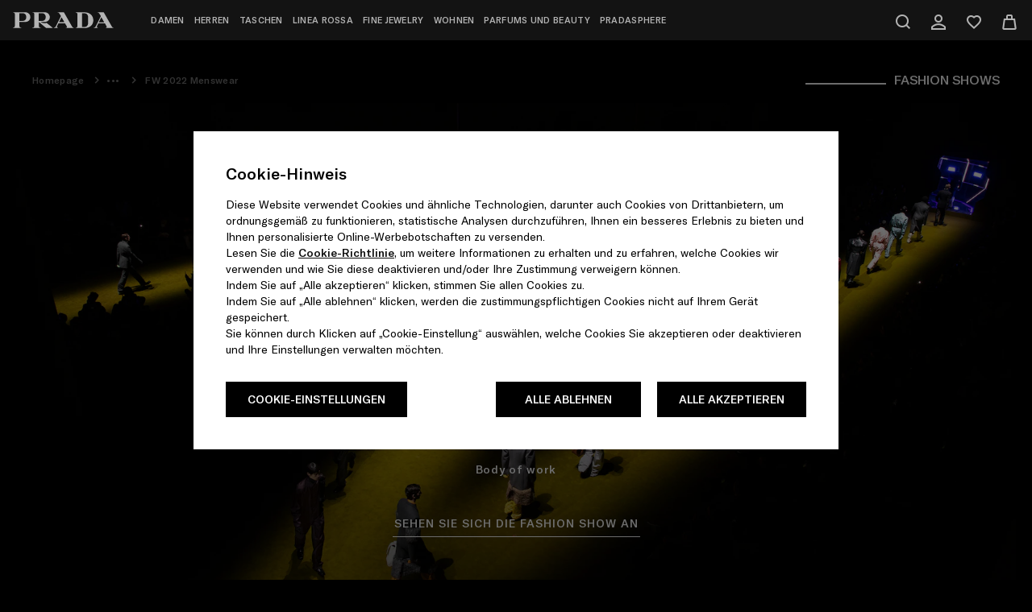

--- FILE ---
content_type: text/html; charset=utf-8
request_url: https://www.google.com/recaptcha/api2/anchor?ar=1&k=6LcSGnAUAAAAAGkeawqO6YUJRNa9W8VW5SbvOyo3&co=aHR0cHM6Ly93d3cucHJhZGEuY29tOjQ0Mw..&hl=en&v=PoyoqOPhxBO7pBk68S4YbpHZ&size=normal&anchor-ms=20000&execute-ms=30000&cb=kebpc8v93s4d
body_size: 49473
content:
<!DOCTYPE HTML><html dir="ltr" lang="en"><head><meta http-equiv="Content-Type" content="text/html; charset=UTF-8">
<meta http-equiv="X-UA-Compatible" content="IE=edge">
<title>reCAPTCHA</title>
<style type="text/css">
/* cyrillic-ext */
@font-face {
  font-family: 'Roboto';
  font-style: normal;
  font-weight: 400;
  font-stretch: 100%;
  src: url(//fonts.gstatic.com/s/roboto/v48/KFO7CnqEu92Fr1ME7kSn66aGLdTylUAMa3GUBHMdazTgWw.woff2) format('woff2');
  unicode-range: U+0460-052F, U+1C80-1C8A, U+20B4, U+2DE0-2DFF, U+A640-A69F, U+FE2E-FE2F;
}
/* cyrillic */
@font-face {
  font-family: 'Roboto';
  font-style: normal;
  font-weight: 400;
  font-stretch: 100%;
  src: url(//fonts.gstatic.com/s/roboto/v48/KFO7CnqEu92Fr1ME7kSn66aGLdTylUAMa3iUBHMdazTgWw.woff2) format('woff2');
  unicode-range: U+0301, U+0400-045F, U+0490-0491, U+04B0-04B1, U+2116;
}
/* greek-ext */
@font-face {
  font-family: 'Roboto';
  font-style: normal;
  font-weight: 400;
  font-stretch: 100%;
  src: url(//fonts.gstatic.com/s/roboto/v48/KFO7CnqEu92Fr1ME7kSn66aGLdTylUAMa3CUBHMdazTgWw.woff2) format('woff2');
  unicode-range: U+1F00-1FFF;
}
/* greek */
@font-face {
  font-family: 'Roboto';
  font-style: normal;
  font-weight: 400;
  font-stretch: 100%;
  src: url(//fonts.gstatic.com/s/roboto/v48/KFO7CnqEu92Fr1ME7kSn66aGLdTylUAMa3-UBHMdazTgWw.woff2) format('woff2');
  unicode-range: U+0370-0377, U+037A-037F, U+0384-038A, U+038C, U+038E-03A1, U+03A3-03FF;
}
/* math */
@font-face {
  font-family: 'Roboto';
  font-style: normal;
  font-weight: 400;
  font-stretch: 100%;
  src: url(//fonts.gstatic.com/s/roboto/v48/KFO7CnqEu92Fr1ME7kSn66aGLdTylUAMawCUBHMdazTgWw.woff2) format('woff2');
  unicode-range: U+0302-0303, U+0305, U+0307-0308, U+0310, U+0312, U+0315, U+031A, U+0326-0327, U+032C, U+032F-0330, U+0332-0333, U+0338, U+033A, U+0346, U+034D, U+0391-03A1, U+03A3-03A9, U+03B1-03C9, U+03D1, U+03D5-03D6, U+03F0-03F1, U+03F4-03F5, U+2016-2017, U+2034-2038, U+203C, U+2040, U+2043, U+2047, U+2050, U+2057, U+205F, U+2070-2071, U+2074-208E, U+2090-209C, U+20D0-20DC, U+20E1, U+20E5-20EF, U+2100-2112, U+2114-2115, U+2117-2121, U+2123-214F, U+2190, U+2192, U+2194-21AE, U+21B0-21E5, U+21F1-21F2, U+21F4-2211, U+2213-2214, U+2216-22FF, U+2308-230B, U+2310, U+2319, U+231C-2321, U+2336-237A, U+237C, U+2395, U+239B-23B7, U+23D0, U+23DC-23E1, U+2474-2475, U+25AF, U+25B3, U+25B7, U+25BD, U+25C1, U+25CA, U+25CC, U+25FB, U+266D-266F, U+27C0-27FF, U+2900-2AFF, U+2B0E-2B11, U+2B30-2B4C, U+2BFE, U+3030, U+FF5B, U+FF5D, U+1D400-1D7FF, U+1EE00-1EEFF;
}
/* symbols */
@font-face {
  font-family: 'Roboto';
  font-style: normal;
  font-weight: 400;
  font-stretch: 100%;
  src: url(//fonts.gstatic.com/s/roboto/v48/KFO7CnqEu92Fr1ME7kSn66aGLdTylUAMaxKUBHMdazTgWw.woff2) format('woff2');
  unicode-range: U+0001-000C, U+000E-001F, U+007F-009F, U+20DD-20E0, U+20E2-20E4, U+2150-218F, U+2190, U+2192, U+2194-2199, U+21AF, U+21E6-21F0, U+21F3, U+2218-2219, U+2299, U+22C4-22C6, U+2300-243F, U+2440-244A, U+2460-24FF, U+25A0-27BF, U+2800-28FF, U+2921-2922, U+2981, U+29BF, U+29EB, U+2B00-2BFF, U+4DC0-4DFF, U+FFF9-FFFB, U+10140-1018E, U+10190-1019C, U+101A0, U+101D0-101FD, U+102E0-102FB, U+10E60-10E7E, U+1D2C0-1D2D3, U+1D2E0-1D37F, U+1F000-1F0FF, U+1F100-1F1AD, U+1F1E6-1F1FF, U+1F30D-1F30F, U+1F315, U+1F31C, U+1F31E, U+1F320-1F32C, U+1F336, U+1F378, U+1F37D, U+1F382, U+1F393-1F39F, U+1F3A7-1F3A8, U+1F3AC-1F3AF, U+1F3C2, U+1F3C4-1F3C6, U+1F3CA-1F3CE, U+1F3D4-1F3E0, U+1F3ED, U+1F3F1-1F3F3, U+1F3F5-1F3F7, U+1F408, U+1F415, U+1F41F, U+1F426, U+1F43F, U+1F441-1F442, U+1F444, U+1F446-1F449, U+1F44C-1F44E, U+1F453, U+1F46A, U+1F47D, U+1F4A3, U+1F4B0, U+1F4B3, U+1F4B9, U+1F4BB, U+1F4BF, U+1F4C8-1F4CB, U+1F4D6, U+1F4DA, U+1F4DF, U+1F4E3-1F4E6, U+1F4EA-1F4ED, U+1F4F7, U+1F4F9-1F4FB, U+1F4FD-1F4FE, U+1F503, U+1F507-1F50B, U+1F50D, U+1F512-1F513, U+1F53E-1F54A, U+1F54F-1F5FA, U+1F610, U+1F650-1F67F, U+1F687, U+1F68D, U+1F691, U+1F694, U+1F698, U+1F6AD, U+1F6B2, U+1F6B9-1F6BA, U+1F6BC, U+1F6C6-1F6CF, U+1F6D3-1F6D7, U+1F6E0-1F6EA, U+1F6F0-1F6F3, U+1F6F7-1F6FC, U+1F700-1F7FF, U+1F800-1F80B, U+1F810-1F847, U+1F850-1F859, U+1F860-1F887, U+1F890-1F8AD, U+1F8B0-1F8BB, U+1F8C0-1F8C1, U+1F900-1F90B, U+1F93B, U+1F946, U+1F984, U+1F996, U+1F9E9, U+1FA00-1FA6F, U+1FA70-1FA7C, U+1FA80-1FA89, U+1FA8F-1FAC6, U+1FACE-1FADC, U+1FADF-1FAE9, U+1FAF0-1FAF8, U+1FB00-1FBFF;
}
/* vietnamese */
@font-face {
  font-family: 'Roboto';
  font-style: normal;
  font-weight: 400;
  font-stretch: 100%;
  src: url(//fonts.gstatic.com/s/roboto/v48/KFO7CnqEu92Fr1ME7kSn66aGLdTylUAMa3OUBHMdazTgWw.woff2) format('woff2');
  unicode-range: U+0102-0103, U+0110-0111, U+0128-0129, U+0168-0169, U+01A0-01A1, U+01AF-01B0, U+0300-0301, U+0303-0304, U+0308-0309, U+0323, U+0329, U+1EA0-1EF9, U+20AB;
}
/* latin-ext */
@font-face {
  font-family: 'Roboto';
  font-style: normal;
  font-weight: 400;
  font-stretch: 100%;
  src: url(//fonts.gstatic.com/s/roboto/v48/KFO7CnqEu92Fr1ME7kSn66aGLdTylUAMa3KUBHMdazTgWw.woff2) format('woff2');
  unicode-range: U+0100-02BA, U+02BD-02C5, U+02C7-02CC, U+02CE-02D7, U+02DD-02FF, U+0304, U+0308, U+0329, U+1D00-1DBF, U+1E00-1E9F, U+1EF2-1EFF, U+2020, U+20A0-20AB, U+20AD-20C0, U+2113, U+2C60-2C7F, U+A720-A7FF;
}
/* latin */
@font-face {
  font-family: 'Roboto';
  font-style: normal;
  font-weight: 400;
  font-stretch: 100%;
  src: url(//fonts.gstatic.com/s/roboto/v48/KFO7CnqEu92Fr1ME7kSn66aGLdTylUAMa3yUBHMdazQ.woff2) format('woff2');
  unicode-range: U+0000-00FF, U+0131, U+0152-0153, U+02BB-02BC, U+02C6, U+02DA, U+02DC, U+0304, U+0308, U+0329, U+2000-206F, U+20AC, U+2122, U+2191, U+2193, U+2212, U+2215, U+FEFF, U+FFFD;
}
/* cyrillic-ext */
@font-face {
  font-family: 'Roboto';
  font-style: normal;
  font-weight: 500;
  font-stretch: 100%;
  src: url(//fonts.gstatic.com/s/roboto/v48/KFO7CnqEu92Fr1ME7kSn66aGLdTylUAMa3GUBHMdazTgWw.woff2) format('woff2');
  unicode-range: U+0460-052F, U+1C80-1C8A, U+20B4, U+2DE0-2DFF, U+A640-A69F, U+FE2E-FE2F;
}
/* cyrillic */
@font-face {
  font-family: 'Roboto';
  font-style: normal;
  font-weight: 500;
  font-stretch: 100%;
  src: url(//fonts.gstatic.com/s/roboto/v48/KFO7CnqEu92Fr1ME7kSn66aGLdTylUAMa3iUBHMdazTgWw.woff2) format('woff2');
  unicode-range: U+0301, U+0400-045F, U+0490-0491, U+04B0-04B1, U+2116;
}
/* greek-ext */
@font-face {
  font-family: 'Roboto';
  font-style: normal;
  font-weight: 500;
  font-stretch: 100%;
  src: url(//fonts.gstatic.com/s/roboto/v48/KFO7CnqEu92Fr1ME7kSn66aGLdTylUAMa3CUBHMdazTgWw.woff2) format('woff2');
  unicode-range: U+1F00-1FFF;
}
/* greek */
@font-face {
  font-family: 'Roboto';
  font-style: normal;
  font-weight: 500;
  font-stretch: 100%;
  src: url(//fonts.gstatic.com/s/roboto/v48/KFO7CnqEu92Fr1ME7kSn66aGLdTylUAMa3-UBHMdazTgWw.woff2) format('woff2');
  unicode-range: U+0370-0377, U+037A-037F, U+0384-038A, U+038C, U+038E-03A1, U+03A3-03FF;
}
/* math */
@font-face {
  font-family: 'Roboto';
  font-style: normal;
  font-weight: 500;
  font-stretch: 100%;
  src: url(//fonts.gstatic.com/s/roboto/v48/KFO7CnqEu92Fr1ME7kSn66aGLdTylUAMawCUBHMdazTgWw.woff2) format('woff2');
  unicode-range: U+0302-0303, U+0305, U+0307-0308, U+0310, U+0312, U+0315, U+031A, U+0326-0327, U+032C, U+032F-0330, U+0332-0333, U+0338, U+033A, U+0346, U+034D, U+0391-03A1, U+03A3-03A9, U+03B1-03C9, U+03D1, U+03D5-03D6, U+03F0-03F1, U+03F4-03F5, U+2016-2017, U+2034-2038, U+203C, U+2040, U+2043, U+2047, U+2050, U+2057, U+205F, U+2070-2071, U+2074-208E, U+2090-209C, U+20D0-20DC, U+20E1, U+20E5-20EF, U+2100-2112, U+2114-2115, U+2117-2121, U+2123-214F, U+2190, U+2192, U+2194-21AE, U+21B0-21E5, U+21F1-21F2, U+21F4-2211, U+2213-2214, U+2216-22FF, U+2308-230B, U+2310, U+2319, U+231C-2321, U+2336-237A, U+237C, U+2395, U+239B-23B7, U+23D0, U+23DC-23E1, U+2474-2475, U+25AF, U+25B3, U+25B7, U+25BD, U+25C1, U+25CA, U+25CC, U+25FB, U+266D-266F, U+27C0-27FF, U+2900-2AFF, U+2B0E-2B11, U+2B30-2B4C, U+2BFE, U+3030, U+FF5B, U+FF5D, U+1D400-1D7FF, U+1EE00-1EEFF;
}
/* symbols */
@font-face {
  font-family: 'Roboto';
  font-style: normal;
  font-weight: 500;
  font-stretch: 100%;
  src: url(//fonts.gstatic.com/s/roboto/v48/KFO7CnqEu92Fr1ME7kSn66aGLdTylUAMaxKUBHMdazTgWw.woff2) format('woff2');
  unicode-range: U+0001-000C, U+000E-001F, U+007F-009F, U+20DD-20E0, U+20E2-20E4, U+2150-218F, U+2190, U+2192, U+2194-2199, U+21AF, U+21E6-21F0, U+21F3, U+2218-2219, U+2299, U+22C4-22C6, U+2300-243F, U+2440-244A, U+2460-24FF, U+25A0-27BF, U+2800-28FF, U+2921-2922, U+2981, U+29BF, U+29EB, U+2B00-2BFF, U+4DC0-4DFF, U+FFF9-FFFB, U+10140-1018E, U+10190-1019C, U+101A0, U+101D0-101FD, U+102E0-102FB, U+10E60-10E7E, U+1D2C0-1D2D3, U+1D2E0-1D37F, U+1F000-1F0FF, U+1F100-1F1AD, U+1F1E6-1F1FF, U+1F30D-1F30F, U+1F315, U+1F31C, U+1F31E, U+1F320-1F32C, U+1F336, U+1F378, U+1F37D, U+1F382, U+1F393-1F39F, U+1F3A7-1F3A8, U+1F3AC-1F3AF, U+1F3C2, U+1F3C4-1F3C6, U+1F3CA-1F3CE, U+1F3D4-1F3E0, U+1F3ED, U+1F3F1-1F3F3, U+1F3F5-1F3F7, U+1F408, U+1F415, U+1F41F, U+1F426, U+1F43F, U+1F441-1F442, U+1F444, U+1F446-1F449, U+1F44C-1F44E, U+1F453, U+1F46A, U+1F47D, U+1F4A3, U+1F4B0, U+1F4B3, U+1F4B9, U+1F4BB, U+1F4BF, U+1F4C8-1F4CB, U+1F4D6, U+1F4DA, U+1F4DF, U+1F4E3-1F4E6, U+1F4EA-1F4ED, U+1F4F7, U+1F4F9-1F4FB, U+1F4FD-1F4FE, U+1F503, U+1F507-1F50B, U+1F50D, U+1F512-1F513, U+1F53E-1F54A, U+1F54F-1F5FA, U+1F610, U+1F650-1F67F, U+1F687, U+1F68D, U+1F691, U+1F694, U+1F698, U+1F6AD, U+1F6B2, U+1F6B9-1F6BA, U+1F6BC, U+1F6C6-1F6CF, U+1F6D3-1F6D7, U+1F6E0-1F6EA, U+1F6F0-1F6F3, U+1F6F7-1F6FC, U+1F700-1F7FF, U+1F800-1F80B, U+1F810-1F847, U+1F850-1F859, U+1F860-1F887, U+1F890-1F8AD, U+1F8B0-1F8BB, U+1F8C0-1F8C1, U+1F900-1F90B, U+1F93B, U+1F946, U+1F984, U+1F996, U+1F9E9, U+1FA00-1FA6F, U+1FA70-1FA7C, U+1FA80-1FA89, U+1FA8F-1FAC6, U+1FACE-1FADC, U+1FADF-1FAE9, U+1FAF0-1FAF8, U+1FB00-1FBFF;
}
/* vietnamese */
@font-face {
  font-family: 'Roboto';
  font-style: normal;
  font-weight: 500;
  font-stretch: 100%;
  src: url(//fonts.gstatic.com/s/roboto/v48/KFO7CnqEu92Fr1ME7kSn66aGLdTylUAMa3OUBHMdazTgWw.woff2) format('woff2');
  unicode-range: U+0102-0103, U+0110-0111, U+0128-0129, U+0168-0169, U+01A0-01A1, U+01AF-01B0, U+0300-0301, U+0303-0304, U+0308-0309, U+0323, U+0329, U+1EA0-1EF9, U+20AB;
}
/* latin-ext */
@font-face {
  font-family: 'Roboto';
  font-style: normal;
  font-weight: 500;
  font-stretch: 100%;
  src: url(//fonts.gstatic.com/s/roboto/v48/KFO7CnqEu92Fr1ME7kSn66aGLdTylUAMa3KUBHMdazTgWw.woff2) format('woff2');
  unicode-range: U+0100-02BA, U+02BD-02C5, U+02C7-02CC, U+02CE-02D7, U+02DD-02FF, U+0304, U+0308, U+0329, U+1D00-1DBF, U+1E00-1E9F, U+1EF2-1EFF, U+2020, U+20A0-20AB, U+20AD-20C0, U+2113, U+2C60-2C7F, U+A720-A7FF;
}
/* latin */
@font-face {
  font-family: 'Roboto';
  font-style: normal;
  font-weight: 500;
  font-stretch: 100%;
  src: url(//fonts.gstatic.com/s/roboto/v48/KFO7CnqEu92Fr1ME7kSn66aGLdTylUAMa3yUBHMdazQ.woff2) format('woff2');
  unicode-range: U+0000-00FF, U+0131, U+0152-0153, U+02BB-02BC, U+02C6, U+02DA, U+02DC, U+0304, U+0308, U+0329, U+2000-206F, U+20AC, U+2122, U+2191, U+2193, U+2212, U+2215, U+FEFF, U+FFFD;
}
/* cyrillic-ext */
@font-face {
  font-family: 'Roboto';
  font-style: normal;
  font-weight: 900;
  font-stretch: 100%;
  src: url(//fonts.gstatic.com/s/roboto/v48/KFO7CnqEu92Fr1ME7kSn66aGLdTylUAMa3GUBHMdazTgWw.woff2) format('woff2');
  unicode-range: U+0460-052F, U+1C80-1C8A, U+20B4, U+2DE0-2DFF, U+A640-A69F, U+FE2E-FE2F;
}
/* cyrillic */
@font-face {
  font-family: 'Roboto';
  font-style: normal;
  font-weight: 900;
  font-stretch: 100%;
  src: url(//fonts.gstatic.com/s/roboto/v48/KFO7CnqEu92Fr1ME7kSn66aGLdTylUAMa3iUBHMdazTgWw.woff2) format('woff2');
  unicode-range: U+0301, U+0400-045F, U+0490-0491, U+04B0-04B1, U+2116;
}
/* greek-ext */
@font-face {
  font-family: 'Roboto';
  font-style: normal;
  font-weight: 900;
  font-stretch: 100%;
  src: url(//fonts.gstatic.com/s/roboto/v48/KFO7CnqEu92Fr1ME7kSn66aGLdTylUAMa3CUBHMdazTgWw.woff2) format('woff2');
  unicode-range: U+1F00-1FFF;
}
/* greek */
@font-face {
  font-family: 'Roboto';
  font-style: normal;
  font-weight: 900;
  font-stretch: 100%;
  src: url(//fonts.gstatic.com/s/roboto/v48/KFO7CnqEu92Fr1ME7kSn66aGLdTylUAMa3-UBHMdazTgWw.woff2) format('woff2');
  unicode-range: U+0370-0377, U+037A-037F, U+0384-038A, U+038C, U+038E-03A1, U+03A3-03FF;
}
/* math */
@font-face {
  font-family: 'Roboto';
  font-style: normal;
  font-weight: 900;
  font-stretch: 100%;
  src: url(//fonts.gstatic.com/s/roboto/v48/KFO7CnqEu92Fr1ME7kSn66aGLdTylUAMawCUBHMdazTgWw.woff2) format('woff2');
  unicode-range: U+0302-0303, U+0305, U+0307-0308, U+0310, U+0312, U+0315, U+031A, U+0326-0327, U+032C, U+032F-0330, U+0332-0333, U+0338, U+033A, U+0346, U+034D, U+0391-03A1, U+03A3-03A9, U+03B1-03C9, U+03D1, U+03D5-03D6, U+03F0-03F1, U+03F4-03F5, U+2016-2017, U+2034-2038, U+203C, U+2040, U+2043, U+2047, U+2050, U+2057, U+205F, U+2070-2071, U+2074-208E, U+2090-209C, U+20D0-20DC, U+20E1, U+20E5-20EF, U+2100-2112, U+2114-2115, U+2117-2121, U+2123-214F, U+2190, U+2192, U+2194-21AE, U+21B0-21E5, U+21F1-21F2, U+21F4-2211, U+2213-2214, U+2216-22FF, U+2308-230B, U+2310, U+2319, U+231C-2321, U+2336-237A, U+237C, U+2395, U+239B-23B7, U+23D0, U+23DC-23E1, U+2474-2475, U+25AF, U+25B3, U+25B7, U+25BD, U+25C1, U+25CA, U+25CC, U+25FB, U+266D-266F, U+27C0-27FF, U+2900-2AFF, U+2B0E-2B11, U+2B30-2B4C, U+2BFE, U+3030, U+FF5B, U+FF5D, U+1D400-1D7FF, U+1EE00-1EEFF;
}
/* symbols */
@font-face {
  font-family: 'Roboto';
  font-style: normal;
  font-weight: 900;
  font-stretch: 100%;
  src: url(//fonts.gstatic.com/s/roboto/v48/KFO7CnqEu92Fr1ME7kSn66aGLdTylUAMaxKUBHMdazTgWw.woff2) format('woff2');
  unicode-range: U+0001-000C, U+000E-001F, U+007F-009F, U+20DD-20E0, U+20E2-20E4, U+2150-218F, U+2190, U+2192, U+2194-2199, U+21AF, U+21E6-21F0, U+21F3, U+2218-2219, U+2299, U+22C4-22C6, U+2300-243F, U+2440-244A, U+2460-24FF, U+25A0-27BF, U+2800-28FF, U+2921-2922, U+2981, U+29BF, U+29EB, U+2B00-2BFF, U+4DC0-4DFF, U+FFF9-FFFB, U+10140-1018E, U+10190-1019C, U+101A0, U+101D0-101FD, U+102E0-102FB, U+10E60-10E7E, U+1D2C0-1D2D3, U+1D2E0-1D37F, U+1F000-1F0FF, U+1F100-1F1AD, U+1F1E6-1F1FF, U+1F30D-1F30F, U+1F315, U+1F31C, U+1F31E, U+1F320-1F32C, U+1F336, U+1F378, U+1F37D, U+1F382, U+1F393-1F39F, U+1F3A7-1F3A8, U+1F3AC-1F3AF, U+1F3C2, U+1F3C4-1F3C6, U+1F3CA-1F3CE, U+1F3D4-1F3E0, U+1F3ED, U+1F3F1-1F3F3, U+1F3F5-1F3F7, U+1F408, U+1F415, U+1F41F, U+1F426, U+1F43F, U+1F441-1F442, U+1F444, U+1F446-1F449, U+1F44C-1F44E, U+1F453, U+1F46A, U+1F47D, U+1F4A3, U+1F4B0, U+1F4B3, U+1F4B9, U+1F4BB, U+1F4BF, U+1F4C8-1F4CB, U+1F4D6, U+1F4DA, U+1F4DF, U+1F4E3-1F4E6, U+1F4EA-1F4ED, U+1F4F7, U+1F4F9-1F4FB, U+1F4FD-1F4FE, U+1F503, U+1F507-1F50B, U+1F50D, U+1F512-1F513, U+1F53E-1F54A, U+1F54F-1F5FA, U+1F610, U+1F650-1F67F, U+1F687, U+1F68D, U+1F691, U+1F694, U+1F698, U+1F6AD, U+1F6B2, U+1F6B9-1F6BA, U+1F6BC, U+1F6C6-1F6CF, U+1F6D3-1F6D7, U+1F6E0-1F6EA, U+1F6F0-1F6F3, U+1F6F7-1F6FC, U+1F700-1F7FF, U+1F800-1F80B, U+1F810-1F847, U+1F850-1F859, U+1F860-1F887, U+1F890-1F8AD, U+1F8B0-1F8BB, U+1F8C0-1F8C1, U+1F900-1F90B, U+1F93B, U+1F946, U+1F984, U+1F996, U+1F9E9, U+1FA00-1FA6F, U+1FA70-1FA7C, U+1FA80-1FA89, U+1FA8F-1FAC6, U+1FACE-1FADC, U+1FADF-1FAE9, U+1FAF0-1FAF8, U+1FB00-1FBFF;
}
/* vietnamese */
@font-face {
  font-family: 'Roboto';
  font-style: normal;
  font-weight: 900;
  font-stretch: 100%;
  src: url(//fonts.gstatic.com/s/roboto/v48/KFO7CnqEu92Fr1ME7kSn66aGLdTylUAMa3OUBHMdazTgWw.woff2) format('woff2');
  unicode-range: U+0102-0103, U+0110-0111, U+0128-0129, U+0168-0169, U+01A0-01A1, U+01AF-01B0, U+0300-0301, U+0303-0304, U+0308-0309, U+0323, U+0329, U+1EA0-1EF9, U+20AB;
}
/* latin-ext */
@font-face {
  font-family: 'Roboto';
  font-style: normal;
  font-weight: 900;
  font-stretch: 100%;
  src: url(//fonts.gstatic.com/s/roboto/v48/KFO7CnqEu92Fr1ME7kSn66aGLdTylUAMa3KUBHMdazTgWw.woff2) format('woff2');
  unicode-range: U+0100-02BA, U+02BD-02C5, U+02C7-02CC, U+02CE-02D7, U+02DD-02FF, U+0304, U+0308, U+0329, U+1D00-1DBF, U+1E00-1E9F, U+1EF2-1EFF, U+2020, U+20A0-20AB, U+20AD-20C0, U+2113, U+2C60-2C7F, U+A720-A7FF;
}
/* latin */
@font-face {
  font-family: 'Roboto';
  font-style: normal;
  font-weight: 900;
  font-stretch: 100%;
  src: url(//fonts.gstatic.com/s/roboto/v48/KFO7CnqEu92Fr1ME7kSn66aGLdTylUAMa3yUBHMdazQ.woff2) format('woff2');
  unicode-range: U+0000-00FF, U+0131, U+0152-0153, U+02BB-02BC, U+02C6, U+02DA, U+02DC, U+0304, U+0308, U+0329, U+2000-206F, U+20AC, U+2122, U+2191, U+2193, U+2212, U+2215, U+FEFF, U+FFFD;
}

</style>
<link rel="stylesheet" type="text/css" href="https://www.gstatic.com/recaptcha/releases/PoyoqOPhxBO7pBk68S4YbpHZ/styles__ltr.css">
<script nonce="lT7Pqz4HmDaUiqnSDpLEDA" type="text/javascript">window['__recaptcha_api'] = 'https://www.google.com/recaptcha/api2/';</script>
<script type="text/javascript" src="https://www.gstatic.com/recaptcha/releases/PoyoqOPhxBO7pBk68S4YbpHZ/recaptcha__en.js" nonce="lT7Pqz4HmDaUiqnSDpLEDA">
      
    </script></head>
<body><div id="rc-anchor-alert" class="rc-anchor-alert"></div>
<input type="hidden" id="recaptcha-token" value="[base64]">
<script type="text/javascript" nonce="lT7Pqz4HmDaUiqnSDpLEDA">
      recaptcha.anchor.Main.init("[\x22ainput\x22,[\x22bgdata\x22,\x22\x22,\[base64]/[base64]/[base64]/bmV3IHJbeF0oY1swXSk6RT09Mj9uZXcgclt4XShjWzBdLGNbMV0pOkU9PTM/bmV3IHJbeF0oY1swXSxjWzFdLGNbMl0pOkU9PTQ/[base64]/[base64]/[base64]/[base64]/[base64]/[base64]/[base64]/[base64]\x22,\[base64]\x22,\[base64]/CocODwoDCjQ1nTMKhwqjCsg7CgxINw4tkwrHDt8OiEStdw5AZwqLDusO8w4FEKm7Dk8ONIcOnNcKdAGQEQxwQBsOPw5cJFAPCssKUXcKLW8KcwqbCisOxwoBtP8K2C8KEM1BMa8KpUMKwBsKsw6A9D8O1wqLDtMOlcH7DoUHDosKpPsKFwoI/[base64]/[base64]/DicKkw6TCtWXDrMK2woAOw4gyTFkawq4xAHVKT8KlwoHDlCHCgMOoDMO7wqhnwqTDuBxawrvDtMKOwoJIFsO8XcKjwoxtw5DDgcKmB8K8IgcAw5AnwrXCs8O1MMOhwqPCmcKuwrvClRYIGsKiw5gSZTR3wq/[base64]/CnAnCuhQ9Tj1qw41cMcKIwrPCjMOpwoDCscKSw5MVwqlAw6pUw6sXw4LCvmrCksOJJMKIPXlZXsKGwrNMUsONPQJ3TMOvSlnDkRc2wop4dcKJdUnCvi/CicKUO8Ofw4fCqGHDu3LDqDVPAsOHw5bCr2xzfXbCg8KBOMK/w5Epw5h8w4bCgMKBA0wvO1FCH8KwdMO3CsOMbcOffD17PGdNwrErO8K9fMK/W8OIwqPDr8OCw4cGwo7CkjQ6w60Yw5XCicK0YcOZL15gwrDDpSw0TXl0SDQSw65sTcOrw6/DtzfDqmfCqxwMa8OVHcKjw4zDusKMdQ7DpMKVRD/Dq8OrOMKXJiwfBMOMwqjDisKQwqDDpFDDqMOOH8Knw4bDqcOzR8K9BsK0w413CnE+w6rCgnnCi8KfQlLDrXzDqD0Rw5zCtzVxcMOYwovCpUDDvk0+w4VMw7DCgU7Cp0DDuljDtMKjD8Ozw5IQVcO/[base64]/FHJ3V8OIHw7DunXCmR0iNB57fsOow4TCh2JEw4QKKGckwod5SnzCjiDCscO1QF5wacOILsOhwo0QwrnCkcKWVlZ2w6rCjFpYwpMjDcO/Tj4VRCoYc8KAw4vDv8O5wqzCqcOIw6JzwqFxTjDDkcKbRmvCnxxQwpddX8K7wpTCqsKDw7HDrsO8w6I9wr05w5vDvsKLJ8OzwpDDnUJEYUrCuMOsw6Few7ciwrowwr/Ckj86fTZoKHllX8OSAcOiVcKPwrjCncKiQcOnw7x/wqBCw7UbFgvCmAM2aSnCtkrCrcKxw7DCsGNpd8Odw5/[base64]/w6JgUcOjDC5wYsO/[base64]/W8Oaw7RXwoTCt8O9wqp1w6hrWT1Xw7nCj8OzIMOJw5tNwrrDl2HCkDTCgMOnw6PDgcONY8KSwpAfwprClsOGwqpAwpzDqCjDhQrDglwVwrbCqjbCqh5GTcK2ZMOrw6RAw7PDg8OvVMOhOV9xcsOyw6rDsMOSw6HDucKAw6DCoMOtOsObTD/Cl37DhMOywq3DpMKlw5TCksKsBsO/[base64]/CljvCiGrDqMOZwqLDl8OFw4DDumEGccO8RMKQMynDsCPDgnrDlMOgaTPCvydlwqJ1w7zChcKxFnV1wqAyw4HChH3CgHvDkgrDqsOLQwXCsU0YPX0Fw4FIw7bCjcOhUjp4w6Zjb28lYA4SHzzDpsKdwr/DrQ/DmEtROAtswoPDlkHDqS/CqcK/P3nDvMO3YhvCq8K7Ni4lVTZvWFVuJ1TDlQVWwpltwoQnMsO4c8Kxwo7DuxZ/P8OwG2HCvcKOw5LChMOpwq7Cg8Oxw5/[base64]/Dg8OIaAAxw6bCkUvChcKNw6smOcKYwqXDiMKeEzzDocKpS1LCpWYUwpnDg34Pw50Sw4k1w6h4wpfDscOxQcKbw5F+VgoEQMO4w692wq81Iz0dHg/[base64]/CiS7DucOjcHolw7hlw70cwq7CgG4ewrbCisKmwo5+RcO7wpHCtx4BwpdQcG/[base64]/DgWXDvcOtwq7DiExSwoTChE7Du8Kkw5J6ZMK7DMO8w5bCiV1SCcKlw6MWDsOHwptjwoN/eUNbwrnCt8KuwrAqW8OVw5nCig9iRMOtw44dKsKqwoxWDcO/woXCrGbCh8OGbsOUNlPDlyYNw7zCjmrDnkgqw7dRWC9XKiN+w5YVezl3wrPDiAVIYsOrTcKnVjJdEEfDmMK2wo1lwqTDkkczworCrgpVGMKWZ8KiTHbCkmjDs8KZMsKDwp/Dj8OzLcKKF8K5GSECw5Qvw6XCgRISR8OcwpRvwrLDhsK2TCjCi8KXw6pMMybCshl7wpDDjF3DqMOyecO3W8OBKMOdJTHDh1kQFMKqWsOcwrfDgExkMcOAw6FXBl/CtMOhwrTCgMO2PGcwwrTDsVbCpRsxw693w40DwrjDhk9qw4MOwqdWw7TChsKow4tCFSlCP28MJHrCuUbCr8OawrNAw7dFDcOfwohiRQ5bw7wAw7TDscKCwoVONH/[base64]/DtMKfCiwyw6rCrlZRwpJCPcKBUMK2wprCg33CssOYLcKqwrVhewDDvMOkw6lgw49Gw67Ct8O9dsKaUAF6RMKAw4nCtMOywqscKMKPw4/[base64]/DrG8CwqQ7L8Kxw7nDjh/CgyBSZ8Obw7kmYWMpCcOTKMKVG23Dkw3CgUQDw5PCm3Vbw4jDlRkuw5rDiBw7chgRImfCk8KGKittNMKoRg4nwrEOcicdYg5PKyNlw6LDiMKBwpfDiW3Dvwd0wpU1w4/CvgHCvsODw78vAS1NOMODw4DCnV9qw53ClcOcSF/Cm8O2EcKUwrAPwojDolRaQy10NkPCkkRbDcOJw5Esw6lzwopRwqvCrcO1w6t3UFUfEcK7w4pQQsKGO8OvKAfDnm8Cw5PCl3vDo8KySEnDhcO9w4TCilw7wrDCl8OGCMOewprDuEglIQrCuMKrw7/CvMKpGnNXZxIKbsKpwq7CpMKmw6HCv0vDvTTDtMK3w4TDuU83QMKoVsOjSlNNd8OlwrkgwrZKU3vDkcO6SBp2DcK/wqLCsS5+w7tFD3EbZG3CqybCoMO1w5fDs8O6RVTDlMKEw4HDrMKMHhEfIVnCvcOnf3nCl1ghwr1XwrFHF3LCpcOzw7pLQl5RB8K9w4dEAMK2w6R1GEBAKCHDtVgaW8OEwo1LwoLCr1/CiMO4wph7ZsKoe2J3MA05wp/[base64]/Dj8KaWMOlw43Ct8ObQlEKJ0nDiyYlCT9NNcKfw4oTw644V2YmE8OkwroVW8OQwrpxSMOEw58kw7fCjyfCiCpQD8KiwqjDoMKNw6TDpsK/w6bDpMKbwoPCscOBwpZYwpdMDsOIMMKfw45Ywr/Doyh/EmISAMORCQVWbcOXAiTDth5QC3dowq3DgsOmw6LCv8O4NMOOI8KqQ1J6w7hpwrbCq3IyRMKjSHfDql/[base64]/[base64]/w45RK8KpU3jDviY2b8OuwowDwqMFbCB/wr8PMljCqGvChMKUw5tMScKUf0nDuMOcw7vCjhjDpsO4w7rDusO3VcOcflHCpsKjwqXDnhUaOn7DmXbCmyTDucKTKwdRRsOKNMO9AC09Gi85w614ZhbCnFt/AV1rCsO4Zg7DiMOuwp7Dmio3BMOLE3nChl7DocOoKGtRwoFzLH/CtEoww7TDliXCl8KPQhbCi8OCw546P8OyBMOnfEfCpgYjwrLDrzLCusK3w5PDi8KlNF9RwrNdw6s+IMKcFsKhwrrCrH4cwqfDqjIWw6PDmF/Cg3QQwpdDR8KVS8O0wohuNTHDuGAXCMKxGXDCnsK9w41Zwpxgw64/w4DDpsKMw4rCuXXDvHJmJMOtEWFcfl/DjWNUwqTCpiXCrsONBCgnw4wdBEFfw7zCvcOpJhbCkEopdcOKJMKDKcKDZsOhwrEowrvCqD8QP3bDu3XDi33ClkNtVMOyw7llJ8OpEn4EwqnDi8KzFFtrVcKEFsKTwoPDtTrCsCVyLXVWw4DCgk/DpUTDu1xPCxViw6PCmF/Dj8Ofwo0Kwo9sAnEww5dhIE1ZbcOqw4tpwpYHwqlCw5zDgcOPw5bDrETDrSLDp8OWU29/[base64]/Dm0oGC8OHwrvDhHPDrzpZwq/DkRnCjsK7w4nDgRwVdXlZNsO7wrwfOcOUwqvDucKKwqLDjQEAw7d2fn5WGcOrw7vCnWgpOcK7w6PCukJWQELCqzxJZsOHIMO3Qg/DnsK9XcOlwoogwobDuTHDlEh6YQJecFfCtsOAE1zCuMK+CsOMdm1nG8OAw6o0U8OJw6ECw67DgxXCj8KgNHrCuA/CrH3DgcK4woRtbcK1w7zDgsKFZcKDw7LDs8Oiw7YCwqnDoMO0Zmk1w4rDs1kzTjTCrsO2E8OCLycqTsKBF8K9aAQxw4NSPxfCuy7Dn1vCrMK6H8OPLMKVw4VnbkVsw5sEGsOmS1AtTw/[base64]/CmDjCkcKJwrYdwpwBw4E7AsKIEA7DocKGw63Cr8OqwqsEw5EMMC3CgVYzf8Ojw6zCmVnDhMO1V8O9ZsKBw45hw7jDnwHDmWdjUsKOb8KbDEVfTMK3O8OSwoQaOMO9U2fDqsKzw47DvMKeR0zDjG0yaMKvKlPDkMOiw4Ukw4lnBR1fWMO+B8Orw6nCucOhw4XCjsO2w7/CiX/Dp8KSw7BdWhLCrEHCl8KVWcOkw4DDhltow7bDoRwrwqnDmXzCsxICYsOww5Ehw6pPwoHCiMObw4jCt15YZyzDgsOPYWNqacOfw7IwEHDDiMOGwr/[base64]/[base64]/DjlTDtEdGc2nDhMKYwp9haSvCrlLDjTLDtcOnJMO6WsO1woxjWsKXfMORw40gwr/Dijl+wqUgR8OawpjDrMOHRMOrY8OmZQzChsKKRMO1w4JMw5tNMXIebsKtwrzCpWfDh23Dn1DDmsOjwqpxwrdBwoPCqnRYDkN1wqJObWrCqgQbfTbChxPCpE9FHBg6BFHDp8OOJsOdb8K7w4PCrx7CnsKyNsO/[base64]/TEnCkz57wpnCt8OoFsKbwp9kwqFjI8ODw7BXaVzClsORwoFAT8KZPnrCh8KBTj4LW2c/bnnCuW9ZD0LDkcK4Jk5TTcOJU8Kww5zDtG3Dk8Okw4Yxw6DCtyrCvcKxOWbCocOAZcKvHmLDhGbDmkRywqVow7R2wrHCiXrDsMKDWXbCksOPA3XDjQLDv2cmw7vDrA9jwoECw4nCsXUswpQPesK2GMKiwrvDkzcow7/CncObUsOTwrNXw6QTwq/CpisNBk/Cm1PCsMKhw4TCsFnDjFprcA4LPsKxwqNOwrDDuMKqwpPDmQrCvi8iw4g7PcK9wqvDmsKmw4DCrh0Jwp1YacOOwqfCn8OUR30+wr4vKsOzJsKew7IibhPDmEFOwq/Cl8KGe0gMc2DCssKTDsKOw5PDlMKkP8K6w4ctLMKweyzDhlXDssKWEcOnw53Cn8Kmw4tDahwgw4B4SDbDs8OVw6JcKCrDrj3Ct8K7wo1HVzIZw6bCqgRgwqNvISXDisOpwpjClVdOw4tbwrPCmiTDrQFow5/DlRHDgsOFw54wZsOtwqjDmGLDl0HDuMKhwrp3UksCw7YQwqoTKsOYDMOWw77CgFTClEPCvsKpTShIW8KwwozChsOTwqTDg8KNOikWaFzDizfDgMKWb1Y9VsKBeMOdw5zDqMO3GsK7wrUSO8KXw75dN8KVwqTDgjlmw4/Cr8KtTcO4w488wqVSw6zCtsO+YcKowopAw7PDssO7ClDDrlZxw5nCjsOuRD7ChwXCp8KdZ8OTIwnCnsKHWcODDCo/wqk2PcO6dF8VwpkXUxIYwpowwrB5EcKRKcOiw7FgRHPDmVTDohk0wprDi8KWwp4MWcKyw4nDjCTDlCzCjFYGDcKTw5XCizXCnsKwCsKJPcKlw7EfwqphPmAbEGnDscOxMG/DnsOUwqTCpcOpN0t1FMOgwqZdw5XCoGYBOQ9Nw6Rpw4YmCDwPWMOOwqRgTn3DkV3CqTpGwq/DqMOxwrwcw7rDtSRww6jCmsO5asOcGEQ7ckx0w6nDsRfDgihWXQjDtsOmSMKIw74dw49ADsKpwpXDiAzDqyxiwooFKcOOUMKQwpPCiV5mwrl7dDDDvMOzw5HDg2PCrcOwwohOw74hOF/Ckl0mfUfDj0/CkcK4PsO8IsK1wqfCocOEwrp4bMODwoZwakrDpMK8YiPCoTNmBkLDrsOww5fDqMONwpVXwrLClsKnw5Zww6Rvw64zwpXCkhNIwrQ6wrMfw5AOYMKyK8KIaMK4woo2F8K6woxKUcOqw7M0wqZhwqE3w7jCtMO5M8K7w4zCih8Swr98w5waRxdJw6fDhsKFwp/DvRfChcOwOsKaw7c5KMOewplEXWHCrcOYwoXCpEXCp8KcLcKbw5/DoETCq8OpwqIowoLDsD5iYhgLacOzwpobwo3CtsKTdsOewrnCssK+wrvClsOuKiV9OcKSF8OhIi0sMWzCswVtwpsvd1rCg8KmFMK0ZMKFwqBYwoHCvDwBw4zCt8K7asOHDh/DuMKLwpRUSiPCucKCRG55woVYesOlwqRgw6jCg1rCjyjCnkTDm8OOeMOewqDDon3CjcKWwq7DjglwHcKle8KBw6HCgWPDj8KJX8OLw5XCosKzAHF/wpbDl3LCtjTCrXE4WMOrfkxzP8Kyw6jCq8K9RBzCpwXCiTnCq8Kjw5kuwpYhWMO5w7TDqMOaw6IrwptKDMOFLnV5wqcxKBzDg8OJDsOJw7LCuFslRi7DsQ3Dk8K0w5/Ch8OIwrLDhnMgw57DhHXCsMOkw71Jw77DsiNaVcOcT8Otwr/Dv8OncBTCmlF7w7LDv8OUw7BTw67DplfDqcOzbxMLdAkDdjQMWsK7w5XCqW5absKgw40bKMKhQxnCgsO9wobCpMOrwrxdH3wGAEcuXTx7TMOqw5A5Ij/Cp8OnPcOMwr0fRW3DtyTDj0XCmMKvwo7DkmhgQ2Mrw7I6MxDDrVggwocnRMKFwrbCgRfDpcOtw5U2w6bCmcKKEcK1X3fDkcOjw4vDqsKzWcOQw5HDgsKBw7cyw6cgwrlUw5nDiMOZw5cfw5fCrcKEw4/DiSdHGsOKScO/RkzDhWgUw43CkXoyw4jDoihpw4QLw5vCtQrDimpdIcK4wp9oDcKrL8KRH8KVwrYCw4fCrDbDvMKaSURhGm/DgRjCsDxAw7dnDcOhRz5FXcKvwq/[base64]/CtXzDtMOUQgHCksKRKkZjw7NNw7zDucKaQmjCjMOLaBoQcMK6YDzDoxvDjsOECGfCnh8fI8KxwpPCqMKUdcOGw4HCmwpvwo5zwqtDDj/CrsOJFcKtwr19IlRCEz1lLsKtMCZlfA7DvhF7Nz5fwrrCkQHCjcOPw5LDvcOGw7IIO3HCqsK/w5o0QDfCicOEByQpwpUCQTkYDsO0wovDs8OSw5oTw68tRX/[base64]/YMOFw7/Dt8KCwqvChxTCjcOHKVbCncKTw4wMwoTCthLCmcObd8Omw44IJk8DwofCsUpRZz3DrV8eajJNw5ADw7LDt8Olw4cyERUdPxY0wrDDjh3CtnwpaMKzUXrCmsOvMTzCuSnCscOJHwImWcObw7zDoB5sw67CvsOZK8OTw6XCt8K/w59Ow6XCt8KnQBnClH92worDjMOEw4siXwPDtMOae8K8w4oaCMKPwr/CjcOJw4zCh8KfGMKBwrjCncKCYCIcSQBpLW8wwoEQZT1hIlEyIsKTE8OZGVnClMOYDztjw57Dki/Do8O0A8O9VsOUwp7CtGUIbC5Nwol7GcKEw5gzA8OTwobDvE7CtxoZw7jDjX1+w7BwIHxCw4vCg8OAMGfDvcObGcO/McOrSsObw6/CoWHDlsKxL8K4MFjDjRvCg8OCw4bCkxJkesKSwpxRAVYQT2vCoTMkecKQwr99wpMqcRLDlmPCvHcCwpdFwojDtMONwofDuMO/IT5GwrEZfcK/[base64]/w4XCtMOJMsOcwonCsMKLF8KzIsK/wrp1w5JuwrvChCHCnz0dwo7CjidnwqrClwbDrMOpGcOfSHJiPcOPOjUswpnCpsKQw41nRcKKdlDCiBnDiAnDhMKzOAhXL8OQw6/CkUfCkMKiwrbDk3FsDUPDkcOWwrDCjsOfwobDuzRewrrCjcOUwoxMw6YLwpoLGwwGw4XDlMKVKg7CpsOcRzLDlhnClsOuOH5UwoYAwrZsw4l5worDhAQIw6w5LMO0w54vwr7DlVouTcOQwo/[base64]/w407YcKLbsOESMK3w5Nowo/CuDpqwphpwpwOwoULwrhAB8KPYFQLwrpcwpsJCQLCgcOBw47CrTUEw5xqdsOHw73DhMKPASpMwq7DtxnCggLCscKPbQZNwq7Ch1RDwrjChRgIHWrDnMKGwrcrwrDDkMObw54Aw5NHEMOowoXDiGrCvMKhwr/[base64]/woXDusOpJmgGMx3CilfDoioGU8KEBxXDscKuw7ROKwkZw4bCvMKFUw/CkHl1w6rCkghmdMKpW8OCw6howrJMQiopwpPDsC/DlMKKHzQKYQA9IH3Cj8K9VDzDuDTCh0I0csOzw5bCjcKjBRpEwrsRwqTDtxs+flnChhYAwolwwrNhKBYUH8OLwoPCocK/[base64]/[base64]/DtcOfFsKDX8ORwrVjfcOrWMOqDGDCpcKfwrbDhwzClsONwr0tw6fCi8KtwqrCiWhcwqvDi8OlIMO4QcKsP8OYG8Ouw40NwpnCncOiw5LCoMOBw6zDjMOrb8KUw5Eiw4x2OcKjw7cjwqDDhQANZ2oRw7RNwo8vCgNnHsOawoTCssO+w5HCvT/CnDIQesOwQcOwdsOow4vCpsOVfwfDnVYIIz3Ds8KxAcOKeTlaQMOxH3PCi8OfHsK4wr/CrMOpFsK2w4fDj1/DpnTCnUTCoMOow6nDmMKIM3AhEHVJASPCmsOEw7DCg8KLwqXDrsOGQcKuDgtHK0gew4IPeMODPT3DrcKpwoYsw5jCo18bwpbDt8Kwwo7CkxTDn8O5w7bDtMOwwrxVwqhjKsOcwrHDlcK4JsOQNsO0wqzCo8O6OljClzPDt0HCj8OLw6d7OUVYGcOuwpszMsKyw6/DmcKCSHbDtcOzfcOpwr7CqMK0Z8KMEx4scynCqcOpbcKDQ35OwpfCpTseIsOXThBswrfDpMKPUn/CvcKjw7YyEsK7V8OEwqJlw7FnRsOiw4kaMxgYMQJ8TnrCjMKrP8KqGnXDj8KBAcKqR3oEwrzCpsOrR8OBJg7DtcODw5UNA8K/w6Rbw7gtTDJNaMOFBljDvhrCpMOkXsOCIBXDosKvwoplw50qwqHDjcKdwqbDjW1Zw5Zzw7B/QcKxJsOuexgyNMKGw5XCiwdLVnfCusOzbQogFcKWb0Iuwp8JClzDmcORcsKzQzbCv23Co1FAEcOewoBbZyklZmzCp8O/NUnCvcOuwqlnesKpwqDDscOzdcOZPMKwwoTCpsKTwpPDhBd3w6jCl8KJG8KQV8KyIMKeAX7Cv0fDh8OgM8OzMhYAwqBhwpbCh2LCoHUNJMK9EGzCp3EZwoIcUkHDqw3CtlHCqUfDkMOfw7jDp8K1wpTCuADDv3DDhsOvwphYGsKQw6Uxw4/CnwlFwqR6Ii3DsnTCncKUwoEJVWXCogXDq8KBC2jDnFc2AXYOwq02L8K2w6PChMOqQsKIPT1DRyhhwoRCw5rCpMOkKn5SWsOyw4s8w654bm8OCVHDi8KQbCs9byDDqsKyw57DlX/DvMO4XDh0HDfDn8OQBzzCtcOUw6DDnADDrwQIUMKzw4p5w67DiiUrw7fDvH5XA8Ocw4dXw6VPw4J9N8KhMMOdGMOWOMK8woI/w6dww4ANWsOjOcOlCcOsw6XClMK0wpvDnxBKw7vDvmweOsODd8KwZMKKccOLBStzRMKRw73DssOnwp/CvcKWY2hqK8KNZVF6wpLDnMKpwoPCrMKnGcORKB18Fg0lUThEW8OiE8KVwqHCtsOVwqUuw7rDrcOhw71dWMOQYMOvSMOSw5oGw6zCi8O4wpLDmMO+wqMtA0vCqHjCisOaE1vCpsKjw5nDrwnDuFfCncKiw55cHcOgCMOkw5LCgDTDpCtmwo/[base64]/[base64]/CnHxiw5/DgMOuNybDhsOLw7fDnsK6wrHDqELCocK1csOvTsKjwrLDuMOjw63CvcK3w4fDksKawpxFey4dwpfDsxjCjT9xRcKnUMKYwqLCscOow4gewpzCsMOHw78/Uw1nEylewpFWw47DvsOtbsKVEyfCg8KQwqHDssOuDsOcb8OqNMKsQsKiRhfDnF/[base64]/Cv8OawoLCrcKDO8Kbw4TDvEnCnsKtMMKCGmkuw4vCtsKLHlA1ZcK/U2oDwosqw7kcwoYvfMOCP2jDtMKtw5wcYsKbShZuwrEnwpjCpwZ+RcOwA2bChMKvE0DCtcOgEAdTwoVWw4AFZcKRw5jCnsOsBMO3dywJw5DCjcOGw78nL8KVwowLw4LDszxXasOfUwLCn8OrfyTDnWzDr3rCvMKuwp3ChcO3UybCqMKleDkHwqV/PX4qwqIBS2vDnBbDhj5yLMOSWcOWw7bDsU3CqsOZw4/ClgXDimHCowXCnsKvw4czw6QmWhkiHMK6w5TCkxHCl8KPwqDCsQt4J2dlERLDgEV7w6LDkA89woZiJAfCnsK6wr7Di8O5YnXCvlHCuMKgOMOJEGkCwqXDrsOuwqLCs0wwGsOvCcOmwpXChkbCpyLDjUHClDjCiQdlAMK3FWN/fSYVwpBqV8O5w4UAGsKPQxRhdELChCjCkMK5IynCqRETG8KYLHPDicOONGTDicOfTsONDCY5wq3DgsOCfxfCmMOHf0/[base64]/[base64]/CtcOzw6hDbB0TDMOqwp/[base64]/CoMKfCgNlwq7CjcK/woQ/wpBqGsKjGsO0KMOYw41zwozDjwDCu8OgNQnCsHfCgsKGYRHCmMK2GMOow7DDu8Kzwrcyw7sHZi/Dn8K8HycVw4/CjBbCnwPDil0OTiRRwpnDkG8QFTzDvGjDhsOpShNZwrV9EwRna8KZA8K/[base64]/DtV8kNibDhAzCkMKQw6paPcKIAMK0wq4yw5t/[base64]/TMKFw7/CrcOKwotVwoPDvxbCpj8qfVdBW3zDo3/DrcOsQ8OGw43CmMKewoDDl8OOw4B0RgEKPBkLTXkBe8KAwozChi/CnVQ5w6R7w6PDscKKw5Qzw5DCoMKJSC4aw78PcMORbx/Du8O5JMKuYj9uwq3DnADDm8OkQycbQsORwqLDs0QmwqTDlsOHw41Iw4LCsit/N8KXFcKaAFXCl8KkQ1MCwoUAcsKqCn/Du1NMwpEFwqspwqtQawLCkArDlELDliTDg3DDvsOMDxREdjocw7/Dvn0/w7nCkMOBw7hJwoPDpMOqZG8rw5dEwp15b8KJH1rChHXDtcKiVAtCBkTDi8K6fH/DrnUbw5kkw6UHBDMaFl/CkMKeVmjCtcKlacK1NcO7wrJLfMKAVwZHw47DsCzDlwwbw5o0Sx0Xw7JiwpnDrwrDlWwzMGUow73DpcKcwrInwp1gbMKvwr06w4/Cm8K3w53ChQ3DusOlwrXCrFAvaSTCjcOhwqRwLcKlw4p7w4HChyh2w49bbX1BOsKYwq1FwpHDocKtwopjcsKHCsOUdsO3YnJCw64kw4DCkMOJw4rCoB3ClFo7Oz0Qwp/Dji8twrkIC8KBwpJYdMO6DxxyN1YMaMKewrfDlxETCMOKwoR1e8KNCsKaw5fDjUgJw5DCtMK+wopgw4xHasOBwpzDjSDCrMOKw4/DqsOgAcKXSHHCmjvCumXClsKewrXCpcKiw7dUwo5tw7nDm3XDp8OowrTCug3DksKqKh0ZwqNMwplwS8KPwpApUMKsw6/[base64]/DicKTwoHDvGw7w5t7wqrCq8OwK8KBwr7CsyUpCxYvV8K3wrsQcSkswoBIaMKJw7fCpcO7BBDDlMO8WMKyc8KiH0cMwp3CscK+WFzCp8KvHG/CssKne8K/[base64]/CrcOvecKLJx/Ck8KYw7UKw45JwqRMw58QwpchwrRKwod/[base64]/CjlrDh3N7YFvDqcKQa8KfwrUdDcKraMKIGMKDw5kkDhQtXTXCtsK1w64fwqrChsKKwqIrwrB9w4VDMcKxw4gnfsK8w5ZnHE/[base64]/[base64]/XsOabAQlwqFdw6dnM8KKccOmO8KQTsOWw6xtw5/Cr8K8w47DsXc4OsOaw5wVwqnCtsK9wrcawoxIKk44QMOswqwow7EDdR3Ds3vDusOKOi/DqMOHwrPCvQ7DtQNNch1RHWzCqnLCkMKJUTFcwq/DmsKmMQUML8OcC28Sw5Nrw616ZsOQw4TCpk8tw5QGPH/DsBPDjsO7w7oYJsOMUcOnw5BGfgrCo8KWwoXDkMOMwrzCncKJIg/CqcKZRsKzw6sRZl9EJhPCh8Kyw6TDjsK2woPDgTNCMXNNGDXCncKSFMK2VMKhw7jDscOzwoN0XMOPQMKJw4zDicOrwo/CgCQKYcK5FBsRLcK6w7UER8OCTMKnw7HCs8K7GR9sazXDjsK/[base64]/w5bDr3vCkGQMwrp/w7vDpMKdDsO4w7Ajw6k1aMOJw70/wo1ow4DDknLCsMKAw4RpEShww51IPR7CiU7DvE4dAl5pwrhvN2x+wqsBJ8K+XsK1wq/[base64]/CtMOZGk3DvsK2Yj/CscOWRifCocOPRFnCmVYFPMKrG8OWwpHCisKZwpXCtUrDvMKEwoNVXcOKwodpwonConXCrTbDgcK6MzPClFXCp8OiKEHDjsO/w6jCp0t3DcO2Yy/CksKNQsOzW8Kxw5EtwrpxwrzCssK8wozCisKywq57wonCsMOdwp7CsTXDoVhsGSZnQQ9ywptyNsOjwrBcwqbDv3QJFUDCjVMMwqUZwpNsw4fDmzHCty8Ww7PDr2I9woLDhS/Dkmpiw7Nbw6Exw60dfEHCssKof8K7wovCucOYwptkwohRdDwcVBBABUvCsTFAY8ODw5jChAg/Ny/Dmgl9a8KFw6LCm8K7QcKOw4plw7YuwrnCswduw4Z3ejB0WQ9uHcOnG8O6wop0wonDgcKRwpgMKsKgwrhRVsORwpEoKSsMwq09w7TCrcO9DsO9woPDuMO1w4rCl8OyPW8ODxjCoxBWFsOZwrHDpjTDoSTDvwbCl8OPwr1uDznDu2/DmMKbYsOIw78tw7Aow5zCh8OtwrxBZivCtTVMSBkiwr/ChsKbIsOKw4nCtQZZw7YRWTfCi8OaQsO7bMO0SsK2wqLCk0FUwrnCg8OvwpAQwqnCiVjCtcKrYsKowrspwpjCl3fDhn5EGhbCtsKhwoVraFLDpTnDg8KkJxrDjidLOW/Dn33DgMODw6NkYBlmU8OSw4vCnTJsworDkMKgw6wkwoJSw7cmwo4vHMKNwr3Cv8OJw40GTlVAUcKWRkrCpsKQN8Kew4Iaw58Lw55wRnUkwrvDssONw7/DrHFww5tkwoF8w6YqwojCoXPCvQbDncKESyPCrsOlUlTCi8KRH2rDmcOMQVlaQHFowpzCuxEQwqQFw7Asw74+w71WRTjCiEMwS8Kew7/CkMOuSMKPfijCpFFiw7EOwpTCisOGMF0Zw73CncK0GWvCgsKQw7TChDPDqcKTwrhVFcK+w5saXz7DusOKwp/DnBfDiDXDqcOwKEPCr8OmBlDDhsK1w4kDwrPCgChWwp/CuVjDnhzDmMOJw7TDtG8nw5bDpsKewrXDhHHCvMKywrzDv8OqdMKOHwARFsOrdlMfGkQiw4pFw7rCq0DCgXHChcOeNy/CuiTCkMOXUsKrw4jCuMO5w7c1w6nDoAjDsGEzFEofw6LDqkTDi8O5w6TCv8KIb8OQw6oePDV9wpozBF5aFmVII8OpHz3DgcKMLCA6wpE1w7/DjcKST8KSfDbChR8Rw6NNAnzCr3I/acOUwo/DrG7CkX9ZQcOwfipiwpHDj0cDw5cRFsKywrrCpMKwJ8Ocw6LDh1zDomhvw5xuwrXDqMOPw65UEMKhwovDl8K3w61rPsKrZMKkG1vCpGLCqMKsw7M0eMOcMcOqw7Ape8Obw6PCimZzw6fDqDDDqT00LHpLwpojS8Ksw5/DnQnDssKIwrDCiCoJBcOTYMKMFXLDogjClRsSKjTDmVp5LcKCCzLDtcOqwqt+LgzCtn7DgQnCsMOSFsObCMKXw7bCrsOQwqYpUhlRw67DqsOONMOEc0Unw5VAwrLDhxZbw63Cu8KMw73Co8O0w7IBL1xCNcOwdMK/w73CssKSBDbDhcOUw7MGMcKiwrNYw6s7wo/DuMOna8KIenhQUcO1TEXClsKPcUB7wrdIw7xqf8OscMKJZDd7w7kew6TCrsKffCvDu8K/[base64]/DvkcVehjCqX0Jwr1cw77DgxnCgn4zwr/DksKGw6QywpzCmDkgCsO0c0M3wr1XE8K/WAfDh8KLbivDo1MZwr0/WsKrBsOMw4Z+VMK6UwDDqW1IwrQrwrBvbApnfsKfR8KzwrlPUsKEYsO5QH8wwrbDuATDjsKdwr5qNG9FXEw8w4bDlcOdw6/CsMOkVm7DnWh0f8K+w5YKOsOlw7HCqzEEwqXCtMKkMgtxwo00bMOYJsOKwph5PG7DvH9eRcOMBQfDmsKvF8OcR1XDgXfDhsOFUTYkw6ZwwqbCjSjCphfCuzPCg8KLwr/CqcKYJsKHw7BBEsOgw40MwodFdsOqNwHCvR1lwqLDqsKcw7DDrUTDnk/DjzMeA8OKYsO5EBHDs8Orw7dHw5p6YWHCmAzCrcKIwo3Ds8Khw7nDv8OAwrbCu0vClxlfLHTDogZawpTClMOVKXRuOiddw7/[base64]/CssKCMFcdwp1iBMKOw6AMc1HCrhDCoEYCw6bDp3nDvQ/ClMKcH8KLwrRfwqnDkHLCombCuMK5LCPDuMOoWsKbw4PCmmhsOlPCkcOXeXvDvXd5w5TDi8K2VDzCh8OHwoA9wqsJJMKiKcKEfmnCrG7CjBMnw7ByRHXCj8K5w5DCr8Otw5HCo8OZwp12wp9IwoXDpcKuwpvDnMKswqwkw7rDhkjCrzgnw4/DsMO9wq/DtMKuw5HDsMKLJVXDjcKPKEUzAsKJBcO/[base64]/Ct3/DvUFAwpsDwr3CvwHDqcKXw7QSG04AEcKcw5bCgMOQwqzDpsODwoTCsjoqKcOsw7hFwpXDtsK/LkhMwrDDiUsrRMK2w7vDpcKYJcOlwp08E8OTSMKDOmdBw6QeGsO+w7TDng3DoMOgWiIBSAMbw7/CsTt7worCrDt4XMOjwq1QDMOhwp7Dk3HDs8OzwrfDqHg8NCTDg8KlNVPDpVhdKxPDjMO6woHDo8Oswq/CqhHCg8KdDjHCg8KQwqw4w4DDlEY0w6QuH8KFfsKdwpTDgsKgeV9Hw53DngQwLjJgQcKTw51BT8O2wq/Ci37Djw9uWcOsBRXCncOuwpLDjsKTwqLDphQBdFs1YThRIMKUw44IalrDmsK/[base64]/DoMKyOmfCnsOzD8KiwqzDsMOpYjvDh3fDkz3Cu8O5W8KvNcOIYcK6w5QgO8OYw7zCi8O1XgHCqgIZw7jCjHUpwqNKw7PDnMODw6p0CcK1wqzDm1PCrTzDpMK8cU1TfcKqw6/[base64]/DjFvDolTDl1kYdcK3wo8HeMKQwrwpw4vDjsOfN0TDj8KKZXnCll/ClcONJ8OMw4vCrXAPwpLDhcOZw4rDm8K6wp3CmEB5OcOWJVpXwqDCscKkw73DnMKVw5jDusKRw4Ydw5wbFsKCw5zCrEASXGx7w5Q6SsOFwoXCgMKuwql6wrXCn8KTX8OkwqLDsMOFElvCmcKkwpslwo0+w4xsIXtMwqhyH3YpJcKdbHPDoAU6BH5XwozDj8OdL8K/dsONwqcowpd7w6DCl8KKwrfCu8KsEgzCtnrDlDBAWynCuMO7wps3SXd6woLCm1V9w7fCkMKJAMOcwq0Zwqtcwr1cwrN7wp/DkGPCr0rDgzvCpArClztGOcOPJ8KScFnDhD7DngoAf8KWwo3CssO8w6ExMcOfWMOHwpXCuMOpMEfDhcKawrIPwowbw63CssOYMErCt8KMVMOvw67Ch8OOwqwow6YiWnHDnsKUW2/CpxXDq2Y5a2BYZcONw6HDrlFaaHjDoMK7LcObPcOMSicxV2YCKg7CqEjDgcK1w57CpcKowrE1w7PDoTHCqy/CrB7CocOmw4PClsOgwpEzwpE8Ax1USHJ3w4fDi2PDrjDCqwbCjcKXGgJtQwRPwqURwokOUsKEwoRTYWPClsKOw4jCqsKUQsObasKmw6DCm8KgwoDDrD/CisOXw73DlMKrHU02wonDtMOOwpnDnSB+wq3CgMKDw5LCj34+w6sTf8KwWTnDv8Kbw7UgGMOjCVXCuWlxJ0xHV8KHw4dOAzvDkk/CgQQzJQxBFmjDoMO3w5/Ct23CsXokQSAnwqQhF21swr7CncKBwoQcw7d9w6/Dk8K7wrYtw6gfwqLCkw7CtT/CpcKZwqjDvDfCtVTDgsOXwr92woVbwrliNsOGwrHCtSpOecKgw4kSVcOAPsKvSsKFb0tfIMKsTsOhbk4oblJOw45Iw4bDk3shcsO4J2ghw6F2OEvDuDvDgsOkw7scwoTDqsOxwpnDoUPCu0IZwoZ0PMOdw5sVw7LDq8OAFMKow4LCvDscw4gVLsKuw7wgeXYiw6/Dp8KPL8ODw5o4bSPCl8O8c8K0w5TCqsOUw7V7DsOWwqzCvsKpbsK7QQTDgcOxwrHDuA3DkgvDr8KjwqPCusOQWsOawpDCjMOWcnnDqF7DvCXDpMOFwo9fwofDnhIjw55/wqlUN8Kow4LCrivDl8OTJ8KgEhpEVsK+Hw/DmMOsTTV1D8KuNcK1w691wovCtVB8QcOBwqUFNRTDrsKBwqnDv8KEwqojw4vDgEVrGMKJw54zWALDhcOZRsKhw6TCr8OoasO3MsK/w7RhEE5xwrnCsSU2c8K+wr/CjitHdcKawqg1wpcIK28Iwq0qYTEEwoI2wp8DAEF2wrrDm8ODw44EwqM2Uj/CoMKAIhfDpcOQCcOwwpDDgjBRU8K9wqZwwoAQw7ptwpEcGkDDtC/Dl8KbAcOZw6Y2ZcO3wp7CtMKAw612wppTEw4IwoXCpcOdWSAebAnDg8K7w4Zkw5tvfl0Cwq/CjcKYwpPCiknDicOqwpMMJsOfQ112LCVawpTDhGjDksOKdcK3woANw7Qjw4xKTCLCgHktf2BOQAjCrSfDn8KNwrgbwqXDlcOrGsKSwoEzw6rDqwTDhynDk3VpXk47DcOuFjFZwqbCqAljaMOJw6h0H0fDtGRUw4gVw6xuLiTDth4Mw4fDhMK6wqVrN8Krw6cPVB/Diy1BDWhfwr3CrMKkF18Mw6HCq8KrwrHCqcKlDcKLw6vCgsORw5tww4TCo8Ocw79kwrjCv8Onw5jDtDxfw77ClwzDisKRbxzCsBjCmxHCjT5mVcKOPknDnwNvw41Gw614wq3DhmYQwp50wp3Dh8KBw6FlwprCr8KRMjdWBcKLdcOPPsKLw4bClBDCo3XClCEWwp/ClGDDoHsNRsKDw5TCrcKFw4PDhMOTw6vDt8KaN8Knwq3CllrDtAk\\u003d\x22],null,[\x22conf\x22,null,\x226LcSGnAUAAAAAGkeawqO6YUJRNa9W8VW5SbvOyo3\x22,0,null,null,null,0,[21,125,63,73,95,87,41,43,42,83,102,105,109,121],[1017145,855],0,null,null,null,null,0,null,0,null,700,1,null,0,\[base64]/76lBhnEnQkZnOKMAhmv8xEZ\x22,0,1,null,null,1,null,0,1,null,null,null,0],\x22https://www.prada.com:443\x22,null,[1,1,1],null,null,null,0,3600,[\x22https://www.google.com/intl/en/policies/privacy/\x22,\x22https://www.google.com/intl/en/policies/terms/\x22],\x22hmvwTT595UfmXnuz2EICv9ylwiUPo8B7lNXRAkJ3NyQ\\u003d\x22,0,0,null,1,1769144974525,0,0,[80,243,210,74],null,[157,139],\x22RC-8v79ViMIpQCdmw\x22,null,null,null,null,null,\x220dAFcWeA5fNOKs_u-62DNsQpp3zkylYyz8r8JsLStb8KMvSjfFo7GQew71VGV1Wf0dFjVHcaRGJUIyknvuSnI_HVfs2HGytmcJHQ\x22,1769227774498]");
    </script></body></html>

--- FILE ---
content_type: text/css
request_url: https://www.prada.com/etc/designs/pradanux/clientlib-bundle-core.lc-5192c58207-lc.min.ACSHASH1a44816c5fdf973a5ce0ade452b7dd5c.css
body_size: 9346
content:
@font-face{font-display:swap;font-family:Almarai;font-weight:300;src:url(clientlib-bundle-assets/resources/adb-fonts/web/AlmaraiThin/almarai-v5-arabic-300.eot);src:url(clientlib-bundle-assets/resources/adb-fonts/web/AlmaraiThin/almarai-v5-arabic-300.eot#iefix) format("embedded-opentype"),url(clientlib-bundle-assets/resources/adb-fonts/web/AlmaraiThin/almarai-v5-arabic-300.woff2) format("woff2"),url(clientlib-bundle-assets/resources/adb-fonts/web/AlmaraiThin/almarai-v5-arabic-300.woff) format("woff")}@font-face{font-display:swap;font-family:Almarai;font-weight:400;src:url(clientlib-bundle-assets/resources/adb-fonts/web/AlmaraiRegular/almarai-v5-arabic-regular.eot);src:url(clientlib-bundle-assets/resources/adb-fonts/web/AlmaraiRegular/almarai-v5-arabic-regular.eot#iefix) format("embedded-opentype"),url(clientlib-bundle-assets/resources/adb-fonts/web/AlmaraiRegular/almarai-v5-arabic-regular.woff2) format("woff2"),url(clientlib-bundle-assets/resources/adb-fonts/web/AlmaraiRegular/almarai-v5-arabic-regular.woff) format("woff")}@font-face{font-display:swap;font-family:Almarai;font-weight:700;src:url(clientlib-bundle-assets/resources/adb-fonts/web/AlmaraiBold/almarai-v5-arabic-700.eot);src:url(clientlib-bundle-assets/resources/adb-fonts/web/AlmaraiBold/almarai-v5-arabic-700.eot#iefix) format("embedded-opentype"),url(clientlib-bundle-assets/resources/adb-fonts/web/AlmaraiBold/almarai-v5-arabic-700.woff2) format("woff2"),url(clientlib-bundle-assets/resources/adb-fonts/web/AlmaraiBold/almarai-v5-arabic-700.woff) format("woff")}@font-face{font-display:swap;font-family:Almarai;font-weight:800;src:url(clientlib-bundle-assets/resources/adb-fonts/web/AlmaraiExtraBold/almarai-v5-arabic-800.eot);src:url(clientlib-bundle-assets/resources/adb-fonts/web/AlmaraiExtraBold/almarai-v5-arabic-800.eot#iefix) format("embedded-opentype"),url(clientlib-bundle-assets/resources/adb-fonts/web/AlmaraiExtraBold/almarai-v5-arabic-800.woff2) format("woff2"),url(clientlib-bundle-assets/resources/adb-fonts/web/AlmaraiExtraBold/almarai-v5-arabic-800.woff) format("woff")}@font-face{font-family:Prada-font;src:url(clientlib-bundle-assets/resources/adb-fonts/web/PradaFont/PradaTypeface-TestThree.eot);src:url(clientlib-bundle-assets/resources/adb-fonts/web/PradaFont/PradaTypeface-TestThree.eot?#iefix) format("embedded-opentype"),url(clientlib-bundle-assets/resources/adb-fonts/web/PradaFont/PradaTypeface-TestThree.woff2) format("woff2"),url(clientlib-bundle-assets/resources/adb-fonts/web/PradaFont/PradaTypeface-TestThree.woff) format("woff"),url(clientlib-bundle-assets/resources/adb-fonts/web/PradaFont/PradaTypeface-TestThree.ttf) format("truetype"),url(clientlib-bundle-assets/resources/adb-fonts/web/PradaFont/PradaPradaTypeface-TestThree.svg#PradaTypeface-TestThree) format("svg");font-weight:400;font-style:normal;font-display:swap}@font-face{font-family:GT-America;font-style:normal;font-weight:400;src:url(clientlib-bundle-assets/resources/adb-fonts/web/GTAmerica/GT-America-Standard-Regular.ttf) format("truetype"),url(clientlib-bundle-assets/resources/adb-fonts/web/GTAmerica/GT-America-Standard-Regular.woff) format("woff"),url(clientlib-bundle-assets/resources/adb-fonts/web/GTAmerica/GT-America-Standard-Regular.woff2) format("woff2")}@font-face{font-family:GT-America;font-style:normal;font-weight:500;src:url(clientlib-bundle-assets/resources/adb-fonts/web/GTAmerica/GT-America-Standard-Medium.ttf) format("truetype"),url(clientlib-bundle-assets/resources/adb-fonts/web/GTAmerica/GT-America-Standard-Medium.woff) format("woff"),url(clientlib-bundle-assets/resources/adb-fonts/web/GTAmerica/GT-America-Standard-Medium.woff2) format("woff2")}@font-face{font-family:GT-America;font-style:normal;font-weight:700;src:url(clientlib-bundle-assets/resources/adb-fonts/web/GTAmerica/GT-America-Standard-Medium.ttf) format("truetype"),url(clientlib-bundle-assets/resources/adb-fonts/web/GTAmerica/GT-America-Standard-Medium.woff) format("woff"),url(clientlib-bundle-assets/resources/adb-fonts/web/GTAmerica/GT-America-Standard-Medium.woff2) format("woff2")}:root{--font-primary:GT-America,sans-serif /*!rtl: almarai;*/}html{font-family:GT-America,sans-serif /*!rtl: almarai;*/}html[lang=hk],html[lang=ja],html[lang=ko],html[lang=th],html[lang=zh]{--font-primary:Helvetica,Arial,sans-serif;font-family:Helvetica,Arial,sans-serif}html[dir=rtl]{--font-primary:Almarai,sans-serif;font-family:Almarai,sans-serif}@keyframes vai{0%{stroke-dashoffset:720;stroke-dasharray:702}to{stroke-dashoffset:-702;stroke-dasharray:702}}*{margin:0;padding:0;border:none;font:inherit}*,:after,:before{box-sizing:inherit}html{box-sizing:border-box}body,html{max-width:100%;overflow-x:clip}@media only screen and (max-width:1181px){body,html{overflow-x:hidden}}article,aside,details,figcaption,figure,footer,form legend,header,hgroup,main,menu,nav,section{display:block}ol,ul{list-style:none}blockquote,q{quotes:none}button,input,select,textarea{color:inherit;line-height:inherit;background-color:transparent;border-radius:0}button,input[type=button],input[type=email],input[type=number],input[type=password],input[type=search],input[type=submit],input[type=tel],input[type=text],input[type=url],select,textarea{appearance:none;-webkit-appearance:none}textarea{resize:vertical;overflow:auto}input::-ms-clear,select::-ms-expand{display:none}table{border-collapse:collapse;border-spacing:0}a:hover{text-decoration:none;color:inherit}.container,.container-fluid,.container-lg,.container-md,.container-sm,.container-xl{width:100%;padding-right:15px;padding-left:15px;margin-right:auto;margin-left:auto}.container,.container-l,.container-m,.container-ml,.container-ms,.container-s,.container-xl,.container-xm,.container-xxl{max-width:540px;max-width:720px;max-width:960px}@media (min-width:1440px){.container,.container-l,.container-m,.container-ml,.container-ms,.container-s,.container-xl,.container-xm{max-width:1140px}}.row{display:flex;flex-wrap:wrap;margin-right:-15px;margin-left:-15px}.no-gutters{margin-right:0;margin-left:0}.no-gutters>.col,.no-gutters>[class*=col-]{padding-right:0;padding-left:0}.col,.col-1,.col-2,.col-3,.col-4,.col-5,.col-6,.col-7,.col-8,.col-9,.col-10,.col-11,.col-12,.col-auto,.col-l,.col-l-1,.col-l-2,.col-l-3,.col-l-4,.col-l-5,.col-l-6,.col-l-7,.col-l-8,.col-l-9,.col-l-10,.col-l-11,.col-l-12,.col-l-auto,.col-m,.col-m-1,.col-m-2,.col-m-3,.col-m-4,.col-m-5,.col-m-6,.col-m-7,.col-m-8,.col-m-9,.col-m-10,.col-m-11,.col-m-12,.col-m-auto,.col-ml,.col-ml-1,.col-ml-2,.col-ml-3,.col-ml-4,.col-ml-5,.col-ml-6,.col-ml-7,.col-ml-8,.col-ml-9,.col-ml-10,.col-ml-11,.col-ml-12,.col-ml-auto,.col-ms,.col-ms-1,.col-ms-2,.col-ms-3,.col-ms-4,.col-ms-5,.col-ms-6,.col-ms-7,.col-ms-8,.col-ms-9,.col-ms-10,.col-ms-11,.col-ms-12,.col-ms-auto,.col-s,.col-s-1,.col-s-2,.col-s-3,.col-s-4,.col-s-5,.col-s-6,.col-s-7,.col-s-8,.col-s-9,.col-s-10,.col-s-11,.col-s-12,.col-s-auto,.col-xl,.col-xl-1,.col-xl-2,.col-xl-3,.col-xl-4,.col-xl-5,.col-xl-6,.col-xl-7,.col-xl-8,.col-xl-9,.col-xl-10,.col-xl-11,.col-xl-12,.col-xl-auto,.col-xm,.col-xm-1,.col-xm-2,.col-xm-3,.col-xm-4,.col-xm-5,.col-xm-6,.col-xm-7,.col-xm-8,.col-xm-9,.col-xm-10,.col-xm-11,.col-xm-12,.col-xm-auto,.col-xxl,.col-xxl-1,.col-xxl-2,.col-xxl-3,.col-xxl-4,.col-xxl-5,.col-xxl-6,.col-xxl-7,.col-xxl-8,.col-xxl-9,.col-xxl-10,.col-xxl-11,.col-xxl-12,.col-xxl-auto{position:relative;width:100%;padding-right:15px;padding-left:15px}.col{flex-basis:0;flex-grow:1;max-width:100%}.row-cols-1>*{flex:0 0 100%;max-width:100%}.row-cols-2>*{flex:0 0 50%;max-width:50%}.row-cols-3>*{flex:0 0 33.33333%;max-width:33.33333%}.row-cols-4>*{flex:0 0 25%;max-width:25%}.row-cols-5>*{flex:0 0 20%;max-width:20%}.row-cols-6>*{flex:0 0 16.66667%;max-width:16.66667%}.col-auto{flex:0 0 auto;width:auto;max-width:100%}.col-1{flex:0 0 8.33333%;max-width:8.33333%}.col-2{flex:0 0 16.66667%;max-width:16.66667%}.col-3{flex:0 0 25%;max-width:25%}.col-4{flex:0 0 33.33333%;max-width:33.33333%}.col-5{flex:0 0 41.66667%;max-width:41.66667%}.col-6{flex:0 0 50%;max-width:50%}.col-7{flex:0 0 58.33333%;max-width:58.33333%}.col-8{flex:0 0 66.66667%;max-width:66.66667%}.col-9{flex:0 0 75%;max-width:75%}.col-10{flex:0 0 83.33333%;max-width:83.33333%}.col-11{flex:0 0 91.66667%;max-width:91.66667%}.col-12{flex:0 0 100%;max-width:100%}.order-first{order:-1}.order-last{order:13}.order-0{order:0}.order-1{order:1}.order-2{order:2}.order-3{order:3}.order-4{order:4}.order-5{order:5}.order-6{order:6}.order-7{order:7}.order-8{order:8}.order-9{order:9}.order-10{order:10}.order-11{order:11}.order-12{order:12}.offset-1{margin-left:8.33333%}.offset-2{margin-left:16.66667%}.offset-3{margin-left:25%}.offset-4{margin-left:33.33333%}.offset-5{margin-left:41.66667%}.offset-6{margin-left:50%}.offset-7{margin-left:58.33333%}.offset-8{margin-left:66.66667%}.offset-9{margin-left:75%}.offset-10{margin-left:83.33333%}.offset-11{margin-left:91.66667%}@media (min-width:767px){.col-s{flex-basis:0;flex-grow:1;max-width:100%}.row-cols-s-1>*{flex:0 0 100%;max-width:100%}.row-cols-s-2>*{flex:0 0 50%;max-width:50%}.row-cols-s-3>*{flex:0 0 33.33333%;max-width:33.33333%}.row-cols-s-4>*{flex:0 0 25%;max-width:25%}.row-cols-s-5>*{flex:0 0 20%;max-width:20%}.row-cols-s-6>*{flex:0 0 16.66667%;max-width:16.66667%}.col-s-auto{flex:0 0 auto;width:auto;max-width:100%}.col-s-1{flex:0 0 8.33333%;max-width:8.33333%}.col-s-2{flex:0 0 16.66667%;max-width:16.66667%}.col-s-3{flex:0 0 25%;max-width:25%}.col-s-4{flex:0 0 33.33333%;max-width:33.33333%}.col-s-5{flex:0 0 41.66667%;max-width:41.66667%}.col-s-6{flex:0 0 50%;max-width:50%}.col-s-7{flex:0 0 58.33333%;max-width:58.33333%}.col-s-8{flex:0 0 66.66667%;max-width:66.66667%}.col-s-9{flex:0 0 75%;max-width:75%}.col-s-10{flex:0 0 83.33333%;max-width:83.33333%}.col-s-11{flex:0 0 91.66667%;max-width:91.66667%}.col-s-12{flex:0 0 100%;max-width:100%}.order-s-first{order:-1}.order-s-last{order:13}.order-s-0{order:0}.order-s-1{order:1}.order-s-2{order:2}.order-s-3{order:3}.order-s-4{order:4}.order-s-5{order:5}.order-s-6{order:6}.order-s-7{order:7}.order-s-8{order:8}.order-s-9{order:9}.order-s-10{order:10}.order-s-11{order:11}.order-s-12{order:12}.offset-s-0{margin-left:0}.offset-s-1{margin-left:8.33333%}.offset-s-2{margin-left:16.66667%}.offset-s-3{margin-left:25%}.offset-s-4{margin-left:33.33333%}.offset-s-5{margin-left:41.66667%}.offset-s-6{margin-left:50%}.offset-s-7{margin-left:58.33333%}.offset-s-8{margin-left:66.66667%}.offset-s-9{margin-left:75%}.offset-s-10{margin-left:83.33333%}.offset-s-11{margin-left:91.66667%}}@media (min-width:768px){.col-m{flex-basis:0;flex-grow:1;max-width:100%}.row-cols-m-1>*{flex:0 0 100%;max-width:100%}.row-cols-m-2>*{flex:0 0 50%;max-width:50%}.row-cols-m-3>*{flex:0 0 33.33333%;max-width:33.33333%}.row-cols-m-4>*{flex:0 0 25%;max-width:25%}.row-cols-m-5>*{flex:0 0 20%;max-width:20%}.row-cols-m-6>*{flex:0 0 16.66667%;max-width:16.66667%}.col-m-auto{flex:0 0 auto;width:auto;max-width:100%}.col-m-1{flex:0 0 8.33333%;max-width:8.33333%}.col-m-2{flex:0 0 16.66667%;max-width:16.66667%}.col-m-3{flex:0 0 25%;max-width:25%}.col-m-4{flex:0 0 33.33333%;max-width:33.33333%}.col-m-5{flex:0 0 41.66667%;max-width:41.66667%}.col-m-6{flex:0 0 50%;max-width:50%}.col-m-7{flex:0 0 58.33333%;max-width:58.33333%}.col-m-8{flex:0 0 66.66667%;max-width:66.66667%}.col-m-9{flex:0 0 75%;max-width:75%}.col-m-10{flex:0 0 83.33333%;max-width:83.33333%}.col-m-11{flex:0 0 91.66667%;max-width:91.66667%}.col-m-12{flex:0 0 100%;max-width:100%}.order-m-first{order:-1}.order-m-last{order:13}.order-m-0{order:0}.order-m-1{order:1}.order-m-2{order:2}.order-m-3{order:3}.order-m-4{order:4}.order-m-5{order:5}.order-m-6{order:6}.order-m-7{order:7}.order-m-8{order:8}.order-m-9{order:9}.order-m-10{order:10}.order-m-11{order:11}.order-m-12{order:12}.offset-m-0{margin-left:0}.offset-m-1{margin-left:8.33333%}.offset-m-2{margin-left:16.66667%}.offset-m-3{margin-left:25%}.offset-m-4{margin-left:33.33333%}.offset-m-5{margin-left:41.66667%}.offset-m-6{margin-left:50%}.offset-m-7{margin-left:58.33333%}.offset-m-8{margin-left:66.66667%}.offset-m-9{margin-left:75%}.offset-m-10{margin-left:83.33333%}.offset-m-11{margin-left:91.66667%}}@media (min-width:1024px){.col-ms{flex-basis:0;flex-grow:1;max-width:100%}.row-cols-ms-1>*{flex:0 0 100%;max-width:100%}.row-cols-ms-2>*{flex:0 0 50%;max-width:50%}.row-cols-ms-3>*{flex:0 0 33.33333%;max-width:33.33333%}.row-cols-ms-4>*{flex:0 0 25%;max-width:25%}.row-cols-ms-5>*{flex:0 0 20%;max-width:20%}.row-cols-ms-6>*{flex:0 0 16.66667%;max-width:16.66667%}.col-ms-auto{flex:0 0 auto;width:auto;max-width:100%}.col-ms-1{flex:0 0 8.33333%;max-width:8.33333%}.col-ms-2{flex:0 0 16.66667%;max-width:16.66667%}.col-ms-3{flex:0 0 25%;max-width:25%}.col-ms-4{flex:0 0 33.33333%;max-width:33.33333%}.col-ms-5{flex:0 0 41.66667%;max-width:41.66667%}.col-ms-6{flex:0 0 50%;max-width:50%}.col-ms-7{flex:0 0 58.33333%;max-width:58.33333%}.col-ms-8{flex:0 0 66.66667%;max-width:66.66667%}.col-ms-9{flex:0 0 75%;max-width:75%}.col-ms-10{flex:0 0 83.33333%;max-width:83.33333%}.col-ms-11{flex:0 0 91.66667%;max-width:91.66667%}.col-ms-12{flex:0 0 100%;max-width:100%}.order-ms-first{order:-1}.order-ms-last{order:13}.order-ms-0{order:0}.order-ms-1{order:1}.order-ms-2{order:2}.order-ms-3{order:3}.order-ms-4{order:4}.order-ms-5{order:5}.order-ms-6{order:6}.order-ms-7{order:7}.order-ms-8{order:8}.order-ms-9{order:9}.order-ms-10{order:10}.order-ms-11{order:11}.order-ms-12{order:12}.offset-ms-0{margin-left:0}.offset-ms-1{margin-left:8.33333%}.offset-ms-2{margin-left:16.66667%}.offset-ms-3{margin-left:25%}.offset-ms-4{margin-left:33.33333%}.offset-ms-5{margin-left:41.66667%}.offset-ms-6{margin-left:50%}.offset-ms-7{margin-left:58.33333%}.offset-ms-8{margin-left:66.66667%}.offset-ms-9{margin-left:75%}.offset-ms-10{margin-left:83.33333%}.offset-ms-11{margin-left:91.66667%}}@media (min-width:1150px){.col-xm{flex-basis:0;flex-grow:1;max-width:100%}.row-cols-xm-1>*{flex:0 0 100%;max-width:100%}.row-cols-xm-2>*{flex:0 0 50%;max-width:50%}.row-cols-xm-3>*{flex:0 0 33.33333%;max-width:33.33333%}.row-cols-xm-4>*{flex:0 0 25%;max-width:25%}.row-cols-xm-5>*{flex:0 0 20%;max-width:20%}.row-cols-xm-6>*{flex:0 0 16.66667%;max-width:16.66667%}.col-xm-auto{flex:0 0 auto;width:auto;max-width:100%}.col-xm-1{flex:0 0 8.33333%;max-width:8.33333%}.col-xm-2{flex:0 0 16.66667%;max-width:16.66667%}.col-xm-3{flex:0 0 25%;max-width:25%}.col-xm-4{flex:0 0 33.33333%;max-width:33.33333%}.col-xm-5{flex:0 0 41.66667%;max-width:41.66667%}.col-xm-6{flex:0 0 50%;max-width:50%}.col-xm-7{flex:0 0 58.33333%;max-width:58.33333%}.col-xm-8{flex:0 0 66.66667%;max-width:66.66667%}.col-xm-9{flex:0 0 75%;max-width:75%}.col-xm-10{flex:0 0 83.33333%;max-width:83.33333%}.col-xm-11{flex:0 0 91.66667%;max-width:91.66667%}.col-xm-12{flex:0 0 100%;max-width:100%}.order-xm-first{order:-1}.order-xm-last{order:13}.order-xm-0{order:0}.order-xm-1{order:1}.order-xm-2{order:2}.order-xm-3{order:3}.order-xm-4{order:4}.order-xm-5{order:5}.order-xm-6{order:6}.order-xm-7{order:7}.order-xm-8{order:8}.order-xm-9{order:9}.order-xm-10{order:10}.order-xm-11{order:11}.order-xm-12{order:12}.offset-xm-0{margin-left:0}.offset-xm-1{margin-left:8.33333%}.offset-xm-2{margin-left:16.66667%}.offset-xm-3{margin-left:25%}.offset-xm-4{margin-left:33.33333%}.offset-xm-5{margin-left:41.66667%}.offset-xm-6{margin-left:50%}.offset-xm-7{margin-left:58.33333%}.offset-xm-8{margin-left:66.66667%}.offset-xm-9{margin-left:75%}.offset-xm-10{margin-left:83.33333%}.offset-xm-11{margin-left:91.66667%}}@media (min-width:1279px){.col-ml{flex-basis:0;flex-grow:1;max-width:100%}.row-cols-ml-1>*{flex:0 0 100%;max-width:100%}.row-cols-ml-2>*{flex:0 0 50%;max-width:50%}.row-cols-ml-3>*{flex:0 0 33.33333%;max-width:33.33333%}.row-cols-ml-4>*{flex:0 0 25%;max-width:25%}.row-cols-ml-5>*{flex:0 0 20%;max-width:20%}.row-cols-ml-6>*{flex:0 0 16.66667%;max-width:16.66667%}.col-ml-auto{flex:0 0 auto;width:auto;max-width:100%}.col-ml-1{flex:0 0 8.33333%;max-width:8.33333%}.col-ml-2{flex:0 0 16.66667%;max-width:16.66667%}.col-ml-3{flex:0 0 25%;max-width:25%}.col-ml-4{flex:0 0 33.33333%;max-width:33.33333%}.col-ml-5{flex:0 0 41.66667%;max-width:41.66667%}.col-ml-6{flex:0 0 50%;max-width:50%}.col-ml-7{flex:0 0 58.33333%;max-width:58.33333%}.col-ml-8{flex:0 0 66.66667%;max-width:66.66667%}.col-ml-9{flex:0 0 75%;max-width:75%}.col-ml-10{flex:0 0 83.33333%;max-width:83.33333%}.col-ml-11{flex:0 0 91.66667%;max-width:91.66667%}.col-ml-12{flex:0 0 100%;max-width:100%}.order-ml-first{order:-1}.order-ml-last{order:13}.order-ml-0{order:0}.order-ml-1{order:1}.order-ml-2{order:2}.order-ml-3{order:3}.order-ml-4{order:4}.order-ml-5{order:5}.order-ml-6{order:6}.order-ml-7{order:7}.order-ml-8{order:8}.order-ml-9{order:9}.order-ml-10{order:10}.order-ml-11{order:11}.order-ml-12{order:12}.offset-ml-0{margin-left:0}.offset-ml-1{margin-left:8.33333%}.offset-ml-2{margin-left:16.66667%}.offset-ml-3{margin-left:25%}.offset-ml-4{margin-left:33.33333%}.offset-ml-5{margin-left:41.66667%}.offset-ml-6{margin-left:50%}.offset-ml-7{margin-left:58.33333%}.offset-ml-8{margin-left:66.66667%}.offset-ml-9{margin-left:75%}.offset-ml-10{margin-left:83.33333%}.offset-ml-11{margin-left:91.66667%}}@media (min-width:1280px){.col-l{flex-basis:0;flex-grow:1;max-width:100%}.row-cols-l-1>*{flex:0 0 100%;max-width:100%}.row-cols-l-2>*{flex:0 0 50%;max-width:50%}.row-cols-l-3>*{flex:0 0 33.33333%;max-width:33.33333%}.row-cols-l-4>*{flex:0 0 25%;max-width:25%}.row-cols-l-5>*{flex:0 0 20%;max-width:20%}.row-cols-l-6>*{flex:0 0 16.66667%;max-width:16.66667%}.col-l-auto{flex:0 0 auto;width:auto;max-width:100%}.col-l-1{flex:0 0 8.33333%;max-width:8.33333%}.col-l-2{flex:0 0 16.66667%;max-width:16.66667%}.col-l-3{flex:0 0 25%;max-width:25%}.col-l-4{flex:0 0 33.33333%;max-width:33.33333%}.col-l-5{flex:0 0 41.66667%;max-width:41.66667%}.col-l-6{flex:0 0 50%;max-width:50%}.col-l-7{flex:0 0 58.33333%;max-width:58.33333%}.col-l-8{flex:0 0 66.66667%;max-width:66.66667%}.col-l-9{flex:0 0 75%;max-width:75%}.col-l-10{flex:0 0 83.33333%;max-width:83.33333%}.col-l-11{flex:0 0 91.66667%;max-width:91.66667%}.col-l-12{flex:0 0 100%;max-width:100%}.order-l-first{order:-1}.order-l-last{order:13}.order-l-0{order:0}.order-l-1{order:1}.order-l-2{order:2}.order-l-3{order:3}.order-l-4{order:4}.order-l-5{order:5}.order-l-6{order:6}.order-l-7{order:7}.order-l-8{order:8}.order-l-9{order:9}.order-l-10{order:10}.order-l-11{order:11}.order-l-12{order:12}.offset-l-0{margin-left:0}.offset-l-1{margin-left:8.33333%}.offset-l-2{margin-left:16.66667%}.offset-l-3{margin-left:25%}.offset-l-4{margin-left:33.33333%}.offset-l-5{margin-left:41.66667%}.offset-l-6{margin-left:50%}.offset-l-7{margin-left:58.33333%}.offset-l-8{margin-left:66.66667%}.offset-l-9{margin-left:75%}.offset-l-10{margin-left:83.33333%}.offset-l-11{margin-left:91.66667%}}@media (min-width:1440px){.col-xl{flex-basis:0;flex-grow:1;max-width:100%}.row-cols-xl-1>*{flex:0 0 100%;max-width:100%}.row-cols-xl-2>*{flex:0 0 50%;max-width:50%}.row-cols-xl-3>*{flex:0 0 33.33333%;max-width:33.33333%}.row-cols-xl-4>*{flex:0 0 25%;max-width:25%}.row-cols-xl-5>*{flex:0 0 20%;max-width:20%}.row-cols-xl-6>*{flex:0 0 16.66667%;max-width:16.66667%}.col-xl-auto{flex:0 0 auto;width:auto;max-width:100%}.col-xl-1{flex:0 0 8.33333%;max-width:8.33333%}.col-xl-2{flex:0 0 16.66667%;max-width:16.66667%}.col-xl-3{flex:0 0 25%;max-width:25%}.col-xl-4{flex:0 0 33.33333%;max-width:33.33333%}.col-xl-5{flex:0 0 41.66667%;max-width:41.66667%}.col-xl-6{flex:0 0 50%;max-width:50%}.col-xl-7{flex:0 0 58.33333%;max-width:58.33333%}.col-xl-8{flex:0 0 66.66667%;max-width:66.66667%}.col-xl-9{flex:0 0 75%;max-width:75%}.col-xl-10{flex:0 0 83.33333%;max-width:83.33333%}.col-xl-11{flex:0 0 91.66667%;max-width:91.66667%}.col-xl-12{flex:0 0 100%;max-width:100%}.order-xl-first{order:-1}.order-xl-last{order:13}.order-xl-0{order:0}.order-xl-1{order:1}.order-xl-2{order:2}.order-xl-3{order:3}.order-xl-4{order:4}.order-xl-5{order:5}.order-xl-6{order:6}.order-xl-7{order:7}.order-xl-8{order:8}.order-xl-9{order:9}.order-xl-10{order:10}.order-xl-11{order:11}.order-xl-12{order:12}.offset-xl-0{margin-left:0}.offset-xl-1{margin-left:8.33333%}.offset-xl-2{margin-left:16.66667%}.offset-xl-3{margin-left:25%}.offset-xl-4{margin-left:33.33333%}.offset-xl-5{margin-left:41.66667%}.offset-xl-6{margin-left:50%}.offset-xl-7{margin-left:58.33333%}.offset-xl-8{margin-left:66.66667%}.offset-xl-9{margin-left:75%}.offset-xl-10{margin-left:83.33333%}.offset-xl-11{margin-left:91.66667%}}@media (min-width:1680px){.col-xxl{flex-basis:0;flex-grow:1;max-width:100%}.row-cols-xxl-1>*{flex:0 0 100%;max-width:100%}.row-cols-xxl-2>*{flex:0 0 50%;max-width:50%}.row-cols-xxl-3>*{flex:0 0 33.33333%;max-width:33.33333%}.row-cols-xxl-4>*{flex:0 0 25%;max-width:25%}.row-cols-xxl-5>*{flex:0 0 20%;max-width:20%}.row-cols-xxl-6>*{flex:0 0 16.66667%;max-width:16.66667%}.col-xxl-auto{flex:0 0 auto;width:auto;max-width:100%}.col-xxl-1{flex:0 0 8.33333%;max-width:8.33333%}.col-xxl-2{flex:0 0 16.66667%;max-width:16.66667%}.col-xxl-3{flex:0 0 25%;max-width:25%}.col-xxl-4{flex:0 0 33.33333%;max-width:33.33333%}.col-xxl-5{flex:0 0 41.66667%;max-width:41.66667%}.col-xxl-6{flex:0 0 50%;max-width:50%}.col-xxl-7{flex:0 0 58.33333%;max-width:58.33333%}.col-xxl-8{flex:0 0 66.66667%;max-width:66.66667%}.col-xxl-9{flex:0 0 75%;max-width:75%}.col-xxl-10{flex:0 0 83.33333%;max-width:83.33333%}.col-xxl-11{flex:0 0 91.66667%;max-width:91.66667%}.col-xxl-12{flex:0 0 100%;max-width:100%}.order-xxl-first{order:-1}.order-xxl-last{order:13}.order-xxl-0{order:0}.order-xxl-1{order:1}.order-xxl-2{order:2}.order-xxl-3{order:3}.order-xxl-4{order:4}.order-xxl-5{order:5}.order-xxl-6{order:6}.order-xxl-7{order:7}.order-xxl-8{order:8}.order-xxl-9{order:9}.order-xxl-10{order:10}.order-xxl-11{order:11}.order-xxl-12{order:12}.offset-xxl-0{margin-left:0}.offset-xxl-1{margin-left:8.33333%}.offset-xxl-2{margin-left:16.66667%}.offset-xxl-3{margin-left:25%}.offset-xxl-4{margin-left:33.33333%}.offset-xxl-5{margin-left:41.66667%}.offset-xxl-6{margin-left:50%}.offset-xxl-7{margin-left:58.33333%}.offset-xxl-8{margin-left:66.66667%}.offset-xxl-9{margin-left:75%}.offset-xxl-10{margin-left:83.33333%}.offset-xxl-11{margin-left:91.66667%}}.d-none{display:none!important}.d-inline{display:inline!important}.d-inline-block{display:inline-block!important}.d-block{display:block!important}.d-table{display:table!important}.d-table-row{display:table-row!important}.d-table-cell{display:table-cell!important}.d-flex{display:flex!important}.d-inline-flex{display:inline-flex!important}@media (min-width:767px){.d-s-none{display:none!important}.d-s-inline{display:inline!important}.d-s-inline-block{display:inline-block!important}.d-s-block{display:block!important}.d-s-table{display:table!important}.d-s-table-row{display:table-row!important}.d-s-table-cell{display:table-cell!important}.d-s-flex{display:flex!important}.d-s-inline-flex{display:inline-flex!important}}@media (min-width:768px){.d-m-none{display:none!important}.d-m-inline{display:inline!important}.d-m-inline-block{display:inline-block!important}.d-m-block{display:block!important}.d-m-table{display:table!important}.d-m-table-row{display:table-row!important}.d-m-table-cell{display:table-cell!important}.d-m-flex{display:flex!important}.d-m-inline-flex{display:inline-flex!important}}@media (min-width:1024px){.d-ms-none{display:none!important}.d-ms-inline{display:inline!important}.d-ms-inline-block{display:inline-block!important}.d-ms-block{display:block!important}.d-ms-table{display:table!important}.d-ms-table-row{display:table-row!important}.d-ms-table-cell{display:table-cell!important}.d-ms-flex{display:flex!important}.d-ms-inline-flex{display:inline-flex!important}}@media (min-width:1150px){.d-xm-none{display:none!important}.d-xm-inline{display:inline!important}.d-xm-inline-block{display:inline-block!important}.d-xm-block{display:block!important}.d-xm-table{display:table!important}.d-xm-table-row{display:table-row!important}.d-xm-table-cell{display:table-cell!important}.d-xm-flex{display:flex!important}.d-xm-inline-flex{display:inline-flex!important}}@media (min-width:1279px){.d-ml-none{display:none!important}.d-ml-inline{display:inline!important}.d-ml-inline-block{display:inline-block!important}.d-ml-block{display:block!important}.d-ml-table{display:table!important}.d-ml-table-row{display:table-row!important}.d-ml-table-cell{display:table-cell!important}.d-ml-flex{display:flex!important}.d-ml-inline-flex{display:inline-flex!important}}@media (min-width:1280px){.d-l-none{display:none!important}.d-l-inline{display:inline!important}.d-l-inline-block{display:inline-block!important}.d-l-block{display:block!important}.d-l-table{display:table!important}.d-l-table-row{display:table-row!important}.d-l-table-cell{display:table-cell!important}.d-l-flex{display:flex!important}.d-l-inline-flex{display:inline-flex!important}}@media (min-width:1440px){.d-xl-none{display:none!important}.d-xl-inline{display:inline!important}.d-xl-inline-block{display:inline-block!important}.d-xl-block{display:block!important}.d-xl-table{display:table!important}.d-xl-table-row{display:table-row!important}.d-xl-table-cell{display:table-cell!important}.d-xl-flex{display:flex!important}.d-xl-inline-flex{display:inline-flex!important}}@media (min-width:1680px){.d-xxl-none{display:none!important}.d-xxl-inline{display:inline!important}.d-xxl-inline-block{display:inline-block!important}.d-xxl-block{display:block!important}.d-xxl-table{display:table!important}.d-xxl-table-row{display:table-row!important}.d-xxl-table-cell{display:table-cell!important}.d-xxl-flex{display:flex!important}.d-xxl-inline-flex{display:inline-flex!important}}@media print{.d-print-none{display:none!important}.d-print-inline{display:inline!important}.d-print-inline-block{display:inline-block!important}.d-print-block{display:block!important}.d-print-table{display:table!important}.d-print-table-row{display:table-row!important}.d-print-table-cell{display:table-cell!important}.d-print-flex{display:flex!important}.d-print-inline-flex{display:inline-flex!important}}.text-monospace{font-family:SFMono-Regular,Menlo,Monaco,Consolas,Liberation Mono,Courier New,monospace!important}.text-justify{text-align:justify!important}.text-wrap{white-space:normal!important}.text-nowrap{white-space:nowrap!important}.text-truncate{overflow:hidden;text-overflow:ellipsis;white-space:nowrap}.text-left{text-align:left!important}.text-right{text-align:right!important}.text-center{text-align:center!important}@media (min-width:767px){.text-s-left{text-align:left!important}.text-s-right{text-align:right!important}.text-s-center{text-align:center!important}}@media (min-width:768px){.text-m-left{text-align:left!important}.text-m-right{text-align:right!important}.text-m-center{text-align:center!important}}@media (min-width:1024px){.text-ms-left{text-align:left!important}.text-ms-right{text-align:right!important}.text-ms-center{text-align:center!important}}@media (min-width:1150px){.text-xm-left{text-align:left!important}.text-xm-right{text-align:right!important}.text-xm-center{text-align:center!important}}@media (min-width:1279px){.text-ml-left{text-align:left!important}.text-ml-right{text-align:right!important}.text-ml-center{text-align:center!important}}@media (min-width:1280px){.text-l-left{text-align:left!important}.text-l-right{text-align:right!important}.text-l-center{text-align:center!important}}@media (min-width:1440px){.text-xl-left{text-align:left!important}.text-xl-right{text-align:right!important}.text-xl-center{text-align:center!important}}@media (min-width:1680px){.text-xxl-left{text-align:left!important}.text-xxl-right{text-align:right!important}.text-xxl-center{text-align:center!important}}.text-lowercase{text-transform:lowercase!important}.text-uppercase{text-transform:uppercase!important}.text-capitalize{text-transform:capitalize!important}.font-weight-light{font-weight:300!important}.font-weight-lighter{font-weight:lighter!important}.font-weight-normal{font-weight:400!important}.font-weight-bold{font-weight:700!important}.font-weight-bolder{font-weight:bolder!important}.font-italic{font-style:italic!important}.text-white{color:#fff!important}.text-primary{color:#007bff!important}a.text-primary:focus,a.text-primary:hover{color:#0056b3!important}.text-secondary{color:#6c757d!important}a.text-secondary:focus,a.text-secondary:hover{color:#494f54!important}.text-success{color:#28a745!important}a.text-success:focus,a.text-success:hover{color:#19692c!important}.text-info{color:#17a2b8!important}a.text-info:focus,a.text-info:hover{color:#0f6674!important}.text-warning{color:#ffc107!important}a.text-warning:focus,a.text-warning:hover{color:#ba8b00!important}.text-danger{color:red!important}a.text-danger:focus,a.text-danger:hover{color:#b30000!important}.text-light{color:#f8f9fa!important}a.text-light:focus,a.text-light:hover{color:#cbd3da!important}.text-dark{color:#343a40!important}a.text-dark:focus,a.text-dark:hover{color:#121416!important}.text-body{color:#212529!important}.text-muted{color:#6c757d!important}.text-black-50{color:rgba(0,0,0,.5)!important}.text-white-50{color:hsla(0,0%,100%,.5)!important}.text-hide{font:0/0 a;color:transparent;text-shadow:none;background-color:transparent;border:0}.text-decoration-none{text-decoration:none!important}.text-break{word-break:break-word!important;word-wrap:break-word!important}.text-reset{color:inherit!important}.sr-only{position:absolute;width:1px;height:1px;padding:0;margin:-1px;overflow:hidden;clip:rect(0,0,0,0);white-space:nowrap;border:0}.sr-only-focusable:active,.sr-only-focusable:focus{position:static;width:auto;height:auto;overflow:visible;clip:auto;white-space:normal}html{-webkit-text-size-adjust:100%}html[class*=stopScrollPrada]{overflow:hidden}@media (min-width:1270px) and (max-width:1279px){html[class*=stopScrollPrada]{overflow:auto}}@media (min-width:768px){html[class*=stopScrollPrada]{overflow-y:scroll}html[class*=stopScrollPrada].pradasphere{overflow-y:hidden}}html[class*=IOSStopScroll]{position:fixed}html[class*=overlayOpen]{overflow:hidden}@media (min-width:768px){html[class*=overlayOpen]{overflow-y:scroll!important}}html[class*=pdpScroll]{overflow-y:scroll!important;overscroll-behavior:none}img[class*=js-lazyLoad]{min-height:1px;min-width:1px}.slick-initialized.slick-slider.slick-slide{min-width:1px}.slick-initialized.slick-slider.slick-slide picture,.slick-initialized.slick-slider.slick-slide picture img{min-width:1px;min-height:1px}body{background:#fff}body[class*=stopScrollPrada]{overflow:hidden;width:100%}@media (min-width:1270px) and (max-width:1279px){body[class*=stopScrollPrada]{overflow:auto}}@media (min-width:768px){body[class*=stopScrollPrada]{position:fixed}}body[class*=stopScrollPrada][class*=pradasphere]{position:fixed}@media (min-width:768px){body[class*=stopScrollPrada][class*=pradasphere]{position:static}}body.body--fullBg{-webkit-background-size:cover;-moz-background-size:cover;-o-background-size:cover;background-size:cover}body.error-page,body.pradasphere,body .pradasphere{background:#000}body.openMenuFilter .filter,body.openOverlayFilter .filter{z-index:17}body.openMenuFilter.menuOpen .filter,body.openOverlayFilter.menuOpen .filter{z-index:12}body.ddOpened .filter{z-index:content}body.pradasphere{background-color:#000}.overlayOpen body:after{background-color:#000;content:"";display:block;height:100%;left:0;opacity:.4;position:fixed;top:0;width:100%;z-index:8}.overlayFIS.overlayOpen body:after,.overlayOpen body.disabledOverlay:after{display:none}.overlayOpen--black body:after{opacity:1}.pdpScroll body{overflow:hidden}body:not(.a11y) .a11y-element{display:none}.rowComponent{max-width:1680px;margin:0 auto;padding:0 .3125rem}@media (min-width:1280px){.rowComponent{padding:0 .625rem}}.main{transition:.6s cubic-bezier(.5,0,.5,1)}.ie11.ddOpened .main{position:relative;z-index:2}a{color:#0c0c0c;text-decoration:none}a:focus,a:focus-visible,button:focus,button:focus-visible,input:focus,input:focus-visible{outline:2px solid #fff;box-shadow:0 0 0 3px #0c0c0c;outline-offset:-1px}a:focus:not(:focus-visible),button:focus:not(:focus-visible),input:focus:not(:focus-visible){outline:none;box-shadow:none}b,em{font-family:var(--font-primary,Arial);font-weight:700}[v-cloak]{visibility:hidden}.content{position:relative}.select{font-family:var(--font-primary,Arial);font-weight:400}.pad-base{padding:.3125rem .625rem}@media (min-width:1280px){.pad-base{padding:.625rem 1.25rem}}.pad-classic{padding:1.25rem!important}.pad-y-classic{padding-top:1.25rem!important;padding-bottom:1.25rem!important}.pad-x-classic{padding-right:1.25rem!important}.pad-l-classic,.pad-x-classic{padding-left:1.25rem!important}.pad-r-classic{padding-right:1.25rem!important}.pad-t-classic{padding-top:1.25rem!important}.pad-b-classic{padding-bottom:1.25rem!important}.pad-0{padding:0!important}.pad-y-0{padding-top:0!important;padding-bottom:0!important}.pad-x-0{padding-right:0!important}.pad-l-0,.pad-x-0{padding-left:0!important}.pad-r-0{padding-right:0!important}.pad-t-0{padding-top:0!important}.pad-b-0{padding-bottom:0!important}.pad-1{padding:.0625rem!important}.pad-y-1{padding-top:.0625rem!important;padding-bottom:.0625rem!important}.pad-x-1{padding-right:.0625rem!important}.pad-l-1,.pad-x-1{padding-left:.0625rem!important}.pad-r-1{padding-right:.0625rem!important}.pad-t-1{padding-top:.0625rem!important}.pad-b-1{padding-bottom:.0625rem!important}.pad-2{padding:.125rem!important}.pad-y-2{padding-top:.125rem!important;padding-bottom:.125rem!important}.pad-x-2{padding-right:.125rem!important}.pad-l-2,.pad-x-2{padding-left:.125rem!important}.pad-r-2{padding-right:.125rem!important}.pad-t-2{padding-top:.125rem!important}.pad-b-2{padding-bottom:.125rem!important}.pad-3{padding:.1875rem!important}.pad-y-3{padding-top:.1875rem!important;padding-bottom:.1875rem!important}.pad-x-3{padding-right:.1875rem!important}.pad-l-3,.pad-x-3{padding-left:.1875rem!important}.pad-r-3{padding-right:.1875rem!important}.pad-t-3{padding-top:.1875rem!important}.pad-b-3{padding-bottom:.1875rem!important}.pad-4{padding:.25rem!important}.pad-y-4{padding-top:.25rem!important;padding-bottom:.25rem!important}.pad-x-4{padding-right:.25rem!important}.pad-l-4,.pad-x-4{padding-left:.25rem!important}.pad-r-4{padding-right:.25rem!important}.pad-t-4{padding-top:.25rem!important}.pad-b-4{padding-bottom:.25rem!important}.pad-5{padding:.3125rem!important}.pad-y-5{padding-top:.3125rem!important;padding-bottom:.3125rem!important}.pad-x-5{padding-right:.3125rem!important}.pad-l-5,.pad-x-5{padding-left:.3125rem!important}.pad-r-5{padding-right:.3125rem!important}.pad-t-5{padding-top:.3125rem!important}.pad-b-5{padding-bottom:.3125rem!important}.pad-10{padding:.625rem!important}.pad-y-10{padding-top:.625rem!important;padding-bottom:.625rem!important}.pad-x-10{padding-right:.625rem!important}.pad-l-10,.pad-x-10{padding-left:.625rem!important}.pad-r-10{padding-right:.625rem!important}.pad-t-10{padding-top:.625rem!important}.pad-b-10{padding-bottom:.625rem!important}.pad-20{padding:1.25rem!important}.pad-y-20{padding-top:1.25rem!important;padding-bottom:1.25rem!important}.pad-x-20{padding-right:1.25rem!important}.pad-l-20,.pad-x-20{padding-left:1.25rem!important}.pad-r-20{padding-right:1.25rem!important}.pad-t-20{padding-top:1.25rem!important}.pad-b-20{padding-bottom:1.25rem!important}.pad-30{padding:1.875rem!important}.pad-y-30{padding-top:1.875rem!important;padding-bottom:1.875rem!important}.pad-x-30{padding-right:1.875rem!important}.pad-l-30,.pad-x-30{padding-left:1.875rem!important}.pad-r-30{padding-right:1.875rem!important}.pad-t-30{padding-top:1.875rem!important}.pad-b-30{padding-bottom:1.875rem!important}.pad-40{padding:2.5rem!important}.pad-y-40{padding-top:2.5rem!important;padding-bottom:2.5rem!important}.pad-x-40{padding-right:2.5rem!important}.pad-l-40,.pad-x-40{padding-left:2.5rem!important}.pad-r-40{padding-right:2.5rem!important}.pad-t-40{padding-top:2.5rem!important}.pad-b-40{padding-bottom:2.5rem!important}.pad-50{padding:3.125rem!important}.pad-y-50{padding-top:3.125rem!important;padding-bottom:3.125rem!important}.pad-x-50{padding-right:3.125rem!important}.pad-l-50,.pad-x-50{padding-left:3.125rem!important}.pad-r-50{padding-right:3.125rem!important}.pad-t-50{padding-top:3.125rem!important}.pad-b-50{padding-bottom:3.125rem!important}.pad-64{padding:4rem!important}.pad-y-64{padding-top:4rem!important;padding-bottom:4rem!important}.pad-x-64{padding-right:4rem!important}.pad-l-64,.pad-x-64{padding-left:4rem!important}.pad-r-64{padding-right:4rem!important}.pad-t-64{padding-top:4rem!important}.pad-b-64{padding-bottom:4rem!important}.pad-80{padding:5rem!important}.pad-y-80{padding-top:5rem!important;padding-bottom:5rem!important}.pad-x-80{padding-right:5rem!important}.pad-l-80,.pad-x-80{padding-left:5rem!important}.pad-r-80{padding-right:5rem!important}.pad-t-80{padding-top:5rem!important}.pad-b-80{padding-bottom:5rem!important}@media (max-width:1023.98px){.pad-classic-m{padding:1.25rem!important}}@media (max-width:1023.98px){.pad-y-classic-m{padding-top:1.25rem!important;padding-bottom:1.25rem!important}}@media (max-width:1023.98px){.pad-x-classic-m{padding-right:1.25rem!important}}@media (max-width:1023.98px){.pad-l-classic-m,.pad-x-classic-m{padding-left:1.25rem!important}}@media (max-width:1023.98px){.pad-r-classic-m{padding-right:1.25rem!important}}@media (max-width:1023.98px){.pad-t-classic-m{padding-top:1.25rem!important}}@media (max-width:1023.98px){.pad-b-classic-m{padding-bottom:1.25rem!important}}@media (max-width:1023.98px){.pad-0-m{padding:0!important}}@media (max-width:1023.98px){.pad-y-0-m{padding-top:0!important;padding-bottom:0!important}}@media (max-width:1023.98px){.pad-x-0-m{padding-right:0!important}}@media (max-width:1023.98px){.pad-l-0-m,.pad-x-0-m{padding-left:0!important}}@media (max-width:1023.98px){.pad-r-0-m{padding-right:0!important}}@media (max-width:1023.98px){.pad-t-0-m{padding-top:0!important}}@media (max-width:1023.98px){.pad-b-0-m{padding-bottom:0!important}}@media (max-width:1023.98px){.pad-1-m{padding:.0625rem!important}}@media (max-width:1023.98px){.pad-y-1-m{padding-top:.0625rem!important;padding-bottom:.0625rem!important}}@media (max-width:1023.98px){.pad-x-1-m{padding-right:.0625rem!important}}@media (max-width:1023.98px){.pad-l-1-m,.pad-x-1-m{padding-left:.0625rem!important}}@media (max-width:1023.98px){.pad-r-1-m{padding-right:.0625rem!important}}@media (max-width:1023.98px){.pad-t-1-m{padding-top:.0625rem!important}}@media (max-width:1023.98px){.pad-b-1-m{padding-bottom:.0625rem!important}}@media (max-width:1023.98px){.pad-2-m{padding:.125rem!important}}@media (max-width:1023.98px){.pad-y-2-m{padding-top:.125rem!important;padding-bottom:.125rem!important}}@media (max-width:1023.98px){.pad-x-2-m{padding-right:.125rem!important}}@media (max-width:1023.98px){.pad-l-2-m,.pad-x-2-m{padding-left:.125rem!important}}@media (max-width:1023.98px){.pad-r-2-m{padding-right:.125rem!important}}@media (max-width:1023.98px){.pad-t-2-m{padding-top:.125rem!important}}@media (max-width:1023.98px){.pad-b-2-m{padding-bottom:.125rem!important}}@media (max-width:1023.98px){.pad-3-m{padding:.1875rem!important}}@media (max-width:1023.98px){.pad-y-3-m{padding-top:.1875rem!important;padding-bottom:.1875rem!important}}@media (max-width:1023.98px){.pad-x-3-m{padding-right:.1875rem!important}}@media (max-width:1023.98px){.pad-l-3-m,.pad-x-3-m{padding-left:.1875rem!important}}@media (max-width:1023.98px){.pad-r-3-m{padding-right:.1875rem!important}}@media (max-width:1023.98px){.pad-t-3-m{padding-top:.1875rem!important}}@media (max-width:1023.98px){.pad-b-3-m{padding-bottom:.1875rem!important}}@media (max-width:1023.98px){.pad-4-m{padding:.25rem!important}}@media (max-width:1023.98px){.pad-y-4-m{padding-top:.25rem!important;padding-bottom:.25rem!important}}@media (max-width:1023.98px){.pad-x-4-m{padding-right:.25rem!important}}@media (max-width:1023.98px){.pad-l-4-m,.pad-x-4-m{padding-left:.25rem!important}}@media (max-width:1023.98px){.pad-r-4-m{padding-right:.25rem!important}}@media (max-width:1023.98px){.pad-t-4-m{padding-top:.25rem!important}}@media (max-width:1023.98px){.pad-b-4-m{padding-bottom:.25rem!important}}@media (max-width:1023.98px){.pad-5-m{padding:.3125rem!important}}@media (max-width:1023.98px){.pad-y-5-m{padding-top:.3125rem!important;padding-bottom:.3125rem!important}}@media (max-width:1023.98px){.pad-x-5-m{padding-right:.3125rem!important}}@media (max-width:1023.98px){.pad-l-5-m,.pad-x-5-m{padding-left:.3125rem!important}}@media (max-width:1023.98px){.pad-r-5-m{padding-right:.3125rem!important}}@media (max-width:1023.98px){.pad-t-5-m{padding-top:.3125rem!important}}@media (max-width:1023.98px){.pad-b-5-m{padding-bottom:.3125rem!important}}@media (max-width:1023.98px){.pad-10-m{padding:.625rem!important}}@media (max-width:1023.98px){.pad-y-10-m{padding-top:.625rem!important;padding-bottom:.625rem!important}}@media (max-width:1023.98px){.pad-x-10-m{padding-right:.625rem!important}}@media (max-width:1023.98px){.pad-l-10-m,.pad-x-10-m{padding-left:.625rem!important}}@media (max-width:1023.98px){.pad-r-10-m{padding-right:.625rem!important}}@media (max-width:1023.98px){.pad-t-10-m{padding-top:.625rem!important}}@media (max-width:1023.98px){.pad-b-10-m{padding-bottom:.625rem!important}}@media (max-width:1023.98px){.pad-20-m{padding:1.25rem!important}}@media (max-width:1023.98px){.pad-y-20-m{padding-top:1.25rem!important;padding-bottom:1.25rem!important}}@media (max-width:1023.98px){.pad-x-20-m{padding-right:1.25rem!important}}@media (max-width:1023.98px){.pad-l-20-m,.pad-x-20-m{padding-left:1.25rem!important}}@media (max-width:1023.98px){.pad-r-20-m{padding-right:1.25rem!important}}@media (max-width:1023.98px){.pad-t-20-m{padding-top:1.25rem!important}}@media (max-width:1023.98px){.pad-b-20-m{padding-bottom:1.25rem!important}}@media (max-width:1023.98px){.pad-30-m{padding:1.875rem!important}}@media (max-width:1023.98px){.pad-y-30-m{padding-top:1.875rem!important;padding-bottom:1.875rem!important}}@media (max-width:1023.98px){.pad-x-30-m{padding-right:1.875rem!important}}@media (max-width:1023.98px){.pad-l-30-m,.pad-x-30-m{padding-left:1.875rem!important}}@media (max-width:1023.98px){.pad-r-30-m{padding-right:1.875rem!important}}@media (max-width:1023.98px){.pad-t-30-m{padding-top:1.875rem!important}}@media (max-width:1023.98px){.pad-b-30-m{padding-bottom:1.875rem!important}}@media (max-width:1023.98px){.pad-40-m{padding:2.5rem!important}}@media (max-width:1023.98px){.pad-y-40-m{padding-top:2.5rem!important;padding-bottom:2.5rem!important}}@media (max-width:1023.98px){.pad-x-40-m{padding-right:2.5rem!important}}@media (max-width:1023.98px){.pad-l-40-m,.pad-x-40-m{padding-left:2.5rem!important}}@media (max-width:1023.98px){.pad-r-40-m{padding-right:2.5rem!important}}@media (max-width:1023.98px){.pad-t-40-m{padding-top:2.5rem!important}}@media (max-width:1023.98px){.pad-b-40-m{padding-bottom:2.5rem!important}}@media (max-width:1023.98px){.pad-50-m{padding:3.125rem!important}}@media (max-width:1023.98px){.pad-y-50-m{padding-top:3.125rem!important;padding-bottom:3.125rem!important}}@media (max-width:1023.98px){.pad-x-50-m{padding-right:3.125rem!important}}@media (max-width:1023.98px){.pad-l-50-m,.pad-x-50-m{padding-left:3.125rem!important}}@media (max-width:1023.98px){.pad-r-50-m{padding-right:3.125rem!important}}@media (max-width:1023.98px){.pad-t-50-m{padding-top:3.125rem!important}}@media (max-width:1023.98px){.pad-b-50-m{padding-bottom:3.125rem!important}}@media (max-width:1023.98px){.pad-64-m{padding:4rem!important}}@media (max-width:1023.98px){.pad-y-64-m{padding-top:4rem!important;padding-bottom:4rem!important}}@media (max-width:1023.98px){.pad-x-64-m{padding-right:4rem!important}}@media (max-width:1023.98px){.pad-l-64-m,.pad-x-64-m{padding-left:4rem!important}}@media (max-width:1023.98px){.pad-r-64-m{padding-right:4rem!important}}@media (max-width:1023.98px){.pad-t-64-m{padding-top:4rem!important}}@media (max-width:1023.98px){.pad-b-64-m{padding-bottom:4rem!important}}@media (max-width:1023.98px){.pad-80-m{padding:5rem!important}}@media (max-width:1023.98px){.pad-y-80-m{padding-top:5rem!important;padding-bottom:5rem!important}}@media (max-width:1023.98px){.pad-x-80-m{padding-right:5rem!important}}@media (max-width:1023.98px){.pad-l-80-m,.pad-x-80-m{padding-left:5rem!important}}@media (max-width:1023.98px){.pad-r-80-m{padding-right:5rem!important}}@media (max-width:1023.98px){.pad-t-80-m{padding-top:5rem!important}}@media (max-width:1023.98px){.pad-b-80-m{padding-bottom:5rem!important}}@media (max-width:767.98px){.pad-classic-s{padding:1.25rem!important}}@media (max-width:767.98px){.pad-y-classic-s{padding-top:1.25rem!important;padding-bottom:1.25rem!important}}@media (max-width:767.98px){.pad-x-classic-s{padding-right:1.25rem!important}}@media (max-width:767.98px){.pad-l-classic-s,.pad-x-classic-s{padding-left:1.25rem!important}}@media (max-width:767.98px){.pad-r-classic-s{padding-right:1.25rem!important}}@media (max-width:767.98px){.pad-t-classic-s{padding-top:1.25rem!important}}@media (max-width:767.98px){.pad-b-classic-s{padding-bottom:1.25rem!important}}@media (max-width:767.98px){.pad-0-s{padding:0!important}}@media (max-width:767.98px){.pad-y-0-s{padding-top:0!important;padding-bottom:0!important}}@media (max-width:767.98px){.pad-x-0-s{padding-right:0!important}}@media (max-width:767.98px){.pad-l-0-s,.pad-x-0-s{padding-left:0!important}}@media (max-width:767.98px){.pad-r-0-s{padding-right:0!important}}@media (max-width:767.98px){.pad-t-0-s{padding-top:0!important}}@media (max-width:767.98px){.pad-b-0-s{padding-bottom:0!important}}@media (max-width:767.98px){.pad-1-s{padding:.0625rem!important}}@media (max-width:767.98px){.pad-y-1-s{padding-top:.0625rem!important;padding-bottom:.0625rem!important}}@media (max-width:767.98px){.pad-x-1-s{padding-right:.0625rem!important}}@media (max-width:767.98px){.pad-l-1-s,.pad-x-1-s{padding-left:.0625rem!important}}@media (max-width:767.98px){.pad-r-1-s{padding-right:.0625rem!important}}@media (max-width:767.98px){.pad-t-1-s{padding-top:.0625rem!important}}@media (max-width:767.98px){.pad-b-1-s{padding-bottom:.0625rem!important}}@media (max-width:767.98px){.pad-2-s{padding:.125rem!important}}@media (max-width:767.98px){.pad-y-2-s{padding-top:.125rem!important;padding-bottom:.125rem!important}}@media (max-width:767.98px){.pad-x-2-s{padding-right:.125rem!important}}@media (max-width:767.98px){.pad-l-2-s,.pad-x-2-s{padding-left:.125rem!important}}@media (max-width:767.98px){.pad-r-2-s{padding-right:.125rem!important}}@media (max-width:767.98px){.pad-t-2-s{padding-top:.125rem!important}}@media (max-width:767.98px){.pad-b-2-s{padding-bottom:.125rem!important}}@media (max-width:767.98px){.pad-3-s{padding:.1875rem!important}}@media (max-width:767.98px){.pad-y-3-s{padding-top:.1875rem!important;padding-bottom:.1875rem!important}}@media (max-width:767.98px){.pad-x-3-s{padding-right:.1875rem!important}}@media (max-width:767.98px){.pad-l-3-s,.pad-x-3-s{padding-left:.1875rem!important}}@media (max-width:767.98px){.pad-r-3-s{padding-right:.1875rem!important}}@media (max-width:767.98px){.pad-t-3-s{padding-top:.1875rem!important}}@media (max-width:767.98px){.pad-b-3-s{padding-bottom:.1875rem!important}}@media (max-width:767.98px){.pad-4-s{padding:.25rem!important}}@media (max-width:767.98px){.pad-y-4-s{padding-top:.25rem!important;padding-bottom:.25rem!important}}@media (max-width:767.98px){.pad-x-4-s{padding-right:.25rem!important}}@media (max-width:767.98px){.pad-l-4-s,.pad-x-4-s{padding-left:.25rem!important}}@media (max-width:767.98px){.pad-r-4-s{padding-right:.25rem!important}}@media (max-width:767.98px){.pad-t-4-s{padding-top:.25rem!important}}@media (max-width:767.98px){.pad-b-4-s{padding-bottom:.25rem!important}}@media (max-width:767.98px){.pad-5-s{padding:.3125rem!important}}@media (max-width:767.98px){.pad-y-5-s{padding-top:.3125rem!important;padding-bottom:.3125rem!important}}@media (max-width:767.98px){.pad-x-5-s{padding-right:.3125rem!important}}@media (max-width:767.98px){.pad-l-5-s,.pad-x-5-s{padding-left:.3125rem!important}}@media (max-width:767.98px){.pad-r-5-s{padding-right:.3125rem!important}}@media (max-width:767.98px){.pad-t-5-s{padding-top:.3125rem!important}}@media (max-width:767.98px){.pad-b-5-s{padding-bottom:.3125rem!important}}@media (max-width:767.98px){.pad-10-s{padding:.625rem!important}}@media (max-width:767.98px){.pad-y-10-s{padding-top:.625rem!important;padding-bottom:.625rem!important}}@media (max-width:767.98px){.pad-x-10-s{padding-right:.625rem!important}}@media (max-width:767.98px){.pad-l-10-s,.pad-x-10-s{padding-left:.625rem!important}}@media (max-width:767.98px){.pad-r-10-s{padding-right:.625rem!important}}@media (max-width:767.98px){.pad-t-10-s{padding-top:.625rem!important}}@media (max-width:767.98px){.pad-b-10-s{padding-bottom:.625rem!important}}@media (max-width:767.98px){.pad-20-s{padding:1.25rem!important}}@media (max-width:767.98px){.pad-y-20-s{padding-top:1.25rem!important;padding-bottom:1.25rem!important}}@media (max-width:767.98px){.pad-x-20-s{padding-right:1.25rem!important}}@media (max-width:767.98px){.pad-l-20-s,.pad-x-20-s{padding-left:1.25rem!important}}@media (max-width:767.98px){.pad-r-20-s{padding-right:1.25rem!important}}@media (max-width:767.98px){.pad-t-20-s{padding-top:1.25rem!important}}@media (max-width:767.98px){.pad-b-20-s{padding-bottom:1.25rem!important}}@media (max-width:767.98px){.pad-30-s{padding:1.875rem!important}}@media (max-width:767.98px){.pad-y-30-s{padding-top:1.875rem!important;padding-bottom:1.875rem!important}}@media (max-width:767.98px){.pad-x-30-s{padding-right:1.875rem!important}}@media (max-width:767.98px){.pad-l-30-s,.pad-x-30-s{padding-left:1.875rem!important}}@media (max-width:767.98px){.pad-r-30-s{padding-right:1.875rem!important}}@media (max-width:767.98px){.pad-t-30-s{padding-top:1.875rem!important}}@media (max-width:767.98px){.pad-b-30-s{padding-bottom:1.875rem!important}}@media (max-width:767.98px){.pad-40-s{padding:2.5rem!important}}@media (max-width:767.98px){.pad-y-40-s{padding-top:2.5rem!important;padding-bottom:2.5rem!important}}@media (max-width:767.98px){.pad-x-40-s{padding-right:2.5rem!important}}@media (max-width:767.98px){.pad-l-40-s,.pad-x-40-s{padding-left:2.5rem!important}}@media (max-width:767.98px){.pad-r-40-s{padding-right:2.5rem!important}}@media (max-width:767.98px){.pad-t-40-s{padding-top:2.5rem!important}}@media (max-width:767.98px){.pad-b-40-s{padding-bottom:2.5rem!important}}@media (max-width:767.98px){.pad-50-s{padding:3.125rem!important}}@media (max-width:767.98px){.pad-y-50-s{padding-top:3.125rem!important;padding-bottom:3.125rem!important}}@media (max-width:767.98px){.pad-x-50-s{padding-right:3.125rem!important}}@media (max-width:767.98px){.pad-l-50-s,.pad-x-50-s{padding-left:3.125rem!important}}@media (max-width:767.98px){.pad-r-50-s{padding-right:3.125rem!important}}@media (max-width:767.98px){.pad-t-50-s{padding-top:3.125rem!important}}@media (max-width:767.98px){.pad-b-50-s{padding-bottom:3.125rem!important}}@media (max-width:767.98px){.pad-64-s{padding:4rem!important}}@media (max-width:767.98px){.pad-y-64-s{padding-top:4rem!important;padding-bottom:4rem!important}}@media (max-width:767.98px){.pad-x-64-s{padding-right:4rem!important}}@media (max-width:767.98px){.pad-l-64-s,.pad-x-64-s{padding-left:4rem!important}}@media (max-width:767.98px){.pad-r-64-s{padding-right:4rem!important}}@media (max-width:767.98px){.pad-t-64-s{padding-top:4rem!important}}@media (max-width:767.98px){.pad-b-64-s{padding-bottom:4rem!important}}@media (max-width:767.98px){.pad-80-s{padding:5rem!important}}@media (max-width:767.98px){.pad-y-80-s{padding-top:5rem!important;padding-bottom:5rem!important}}@media (max-width:767.98px){.pad-x-80-s{padding-right:5rem!important}}@media (max-width:767.98px){.pad-l-80-s,.pad-x-80-s{padding-left:5rem!important}}@media (max-width:767.98px){.pad-r-80-s{padding-right:5rem!important}}@media (max-width:767.98px){.pad-t-80-s{padding-top:5rem!important}}@media (max-width:767.98px){.pad-b-80-s{padding-bottom:5rem!important}}.pad-base-inner{padding:2.5rem 1.25rem!important}@media (min-width:1280px){.pad-base-inner{padding:2.5rem 4.0625rem!important}}.pad-x-header{padding-left:1.25rem!important;padding-right:1.25rem!important}@media (min-width:1280px){.pad-x-header{padding-left:2.5rem!important;padding-right:2.5rem!important}}.margin-t-classic{margin-top:.625rem!important}.margin-b-classic{margin-bottom:.625rem!important}.margin-t-0{margin-top:0!important}.margin-b-0{margin-bottom:0!important}.padding-checkout__align{padding:0}@media (min-width:1280px){.padding-checkout__align{padding:0 7.5rem 0 8.375rem}}.new-checkout__wrap #checkout-footer{z-index:0;z-index:unset;position:relative}.new-checkout__wrap .thank-you-page__footer #checkout-footer{background:#fafbfd}.new-checkout__wrap .thank-you-page__footer #checkout-footer .accordion-wrapper__new-checkout{display:none}.new-checkout__wrap .thank-you-page__footer.thank-you-page__footer-content .footer__inner{width:100%;display:flex;z-index:1;position:relative;margin:0 auto;max-width:100rem;flex-wrap:wrap}.new-checkout__wrap .thank-you-page__footer.thank-you-page__footer-content .footer__inner .main{position:relative;width:100%;padding:0}@media (min-width:1024px) and (max-width:1366px){.new-checkout__wrap .thank-you-page__footer.thank-you-page__footer-content .footer__inner .main{padding:0 3rem;flex:1}}@media (min-width:1366px){.new-checkout__wrap .thank-you-page__footer.thank-you-page__footer-content .footer__inner .main{padding:0 7.5rem;flex:1}}.new-checkout__wrap .thank-you-page__footer.thank-you-page__footer-content .footer__inner .aside{position:relative;width:100%}@media (min-width:1279px){.new-checkout__wrap .thank-you-page__footer.thank-you-page__footer-content .footer__inner .aside{width:100%}}@media screen and (min-width:1024px) and (max-width:1366px){.new-checkout__wrap .thank-you-page__footer.thank-you-page__footer-content .footer__inner .aside{width:409px}}@media screen and (min-width:1366px){.new-checkout__wrap .thank-you-page__footer.thank-you-page__footer-content .footer__inner .aside{width:30.625rem}}.new-checkout--errorPage,.new-checkout--thankyouPage{overflow-x:initial}[data-pagination-sentinel]{height:0}.text-component h1{font-family:var(--font-primary,Arial);font-weight:700;font-size:1.625rem;line-height:1}@media (min-width:1280px){.text-component h1{font-size:2rem}}.text-component h2{font-family:var(--font-primary,Arial);font-weight:700;font-size:1.4375rem;line-height:1}@media (min-width:1280px){.text-component h2{font-size:2rem}}.text-component h3{font-family:var(--font-primary,Arial);font-weight:700;font-size:1rem;line-height:1}@media (min-width:1280px){.text-component h3{font-size:1.625rem}}.text-component p{font-family:var(--font-primary,Arial);font-weight:400;font-size:.875rem;line-height:1.3}.text-component .cta{color:#000;cursor:pointer;display:inline-flex;overflow:hidden;padding:10px 2px;position:relative}.text-component .cta.cta--button{background:#000;color:#fff;padding:10px 20px}.text-component .cta .cta__hover,.text-component .cta:before{background:#000;bottom:0;content:"";left:0;position:absolute;right:0;top:0;transform:translateY(100%) translateY(-1px);transition:background .3s cubic-bezier(.42,0,0,1),transform .3s cubic-bezier(.42,0,0,1)}.text-component .cta:not(.cta--disabled):hover .card__ctaHover,.text-component .cta:not(.cta--disabled):hover .cta__hover,.text-component .cta:not(.cta--disabled):hover:before{transform:translateY(0)}.text-component .cta .cta__text{font-family:var(--font-primary,Arial);font-weight:600;font-size:.875rem;position:relative;text-align:center;width:100%}.text-component .cta:not(.cta--disabled):hover .cta__text{color:#fff}.text-component .cta:not(.cta--disabled).cta--hoverDark:hover .cta__text{color:#000}.text-component .cta:not(.cta--disabled).cta--hoverLight:hover .cta__text{color:#fff}.text-component .cta.cta--disabled{cursor:default}.text-component .cta.cta--disabled .cta__hover,.text-component .cta.cta--disabled:before{background:#c6c6c6!important}.text-component .cta.cta--disabled .cta__text,.text-component .cta.cta--disabled:hover .cta__text{color:#c6c6c6}.text-component .cta.cta--error .cta__hover{background:#ff6f6f}.text-component .cta.cta--error .cta__text{color:#ff6f6f}.text-component .cta.cta--error:hover .cta__text{color:#fff}.text-component .cta.cta--light{color:#fff;cursor:pointer;display:inline-flex;overflow:hidden;padding:10px 2px;position:relative}.text-component .cta.cta--light.cta--button{background:#fff;color:#000;padding:10px 20px}.text-component .cta.cta--light .cta__hover,.text-component .cta.cta--light:before{background:#fff;bottom:0;content:"";left:0;position:absolute;right:0;top:0;transform:translateY(100%) translateY(-1px);transition:background .3s cubic-bezier(.42,0,0,1),transform .3s cubic-bezier(.42,0,0,1)}.text-component .cta.cta--light:not(.cta--disabled):hover .card__ctaHover,.text-component .cta.cta--light:not(.cta--disabled):hover .cta__hover,.text-component .cta.cta--light:not(.cta--disabled):hover:before{transform:translateY(0)}.text-component .cta.cta--light .cta__text{font-family:var(--font-primary,Arial);font-weight:600;font-size:.875rem;position:relative;text-align:center;width:100%}.text-component .cta.cta--light:not(.cta--disabled).cta--hoverDark:hover .cta__text,.text-component .cta.cta--light:not(.cta--disabled):hover .cta__text{color:#000}.text-component .cta.cta--light:not(.cta--disabled).cta--hoverLight:hover .cta__text{color:#fff}.text-component .cta.cta--light.cta--disabled{cursor:default}.text-component .cta.cta--light.cta--disabled .cta__hover,.text-component .cta.cta--light.cta--disabled:before{background:#c6c6c6!important}.text-component .cta.cta--light.cta--disabled .cta__text,.text-component .cta.cta--light.cta--disabled:hover .cta__text{color:#c6c6c6}.text-component .cta.cta--light.cta--error .cta__hover{background:#ff6f6f}.text-component .cta.cta--light.cta--error .cta__text{color:#ff6f6f}.text-component .cta.cta--light.cta--error:hover .cta__text{color:#fff}.sectionTitle{align-items:center;display:flex;flex-wrap:wrap;justify-content:space-between;margin:1.875rem .9375rem 1.25rem}.looks .sectionTitle{padding:0}[class*="--service-page"] .sectionTitle{margin:1.875rem 0 2.1875rem}.sectionTitle.sectionTitle--right{text-align:right}.sectionTitle.sectionTitle--center{text-align:center}@media (min-width:768px){.sectionTitle{margin:2.8125rem .9375rem .625rem}}@media (min-width:1280px){.sectionTitle{margin:3.75rem 1.875rem 1.875rem}}.sectionTitle__desc{font-family:var(--font-primary,Arial);font-weight:700;font-size:1.625rem;line-height:1;display:block;padding:0}@media (min-width:1280px){.sectionTitle__desc{font-size:2rem}}.pradasphere .sectionTitle__desc{color:#fff}[class*="--service-page"] .sectionTitle__desc{font-family:var(--font-primary,Arial);font-weight:700;font-size:1.4375rem;line-height:1;padding:0 .625rem}@media (min-width:1280px){[class*="--service-page"] .sectionTitle__desc{font-size:1.875rem}}@media (min-width:768px){.sectionTitle__desc{padding:0}}@media (min-width:1280px){.sectionTitle__desc{padding:0}}.sectionTitle__cta{color:#000;cursor:pointer;display:inline-flex;overflow:hidden;padding:10px 2px;position:relative}.sectionTitle__cta.cta--button{background:#000;color:#fff;padding:10px 20px}.sectionTitle__cta .cta__hover,.sectionTitle__cta:before{background:#000;bottom:0;content:"";left:0;position:absolute;right:0;top:0;transform:translateY(100%) translateY(-1px);transition:background .3s cubic-bezier(.42,0,0,1),transform .3s cubic-bezier(.42,0,0,1)}.sectionTitle__cta:not(.cta--disabled):hover .card__ctaHover,.sectionTitle__cta:not(.cta--disabled):hover .cta__hover,.sectionTitle__cta:not(.cta--disabled):hover:before{transform:translateY(0)}.sectionTitle__cta .cta__text{font-family:var(--font-primary,Arial);font-weight:600;font-size:.875rem;position:relative;text-align:center;width:100%}.sectionTitle__cta:not(.cta--disabled):hover .cta__text{color:#fff}.sectionTitle__cta:not(.cta--disabled).cta--hoverDark:hover .cta__text{color:#000}.sectionTitle__cta:not(.cta--disabled).cta--hoverLight:hover .cta__text{color:#fff}.sectionTitle__cta.cta--disabled{cursor:default}.sectionTitle__cta.cta--disabled .cta__hover,.sectionTitle__cta.cta--disabled:before{background:#c6c6c6!important}.sectionTitle__cta.cta--disabled .cta__text,.sectionTitle__cta.cta--disabled:hover .cta__text{color:#c6c6c6}.sectionTitle__cta.cta--error .cta__hover{background:#ff6f6f}.sectionTitle__cta.cta--error .cta__text{color:#ff6f6f}.sectionTitle__cta.cta--error:hover .cta__text{color:#fff}@media (min-width:768px){.sectionTitle__cta{float:right}}.sectionTitle__cta .cta__hover{background:#000}.pradasphere .sectionTitle__cta{color:#fff;cursor:pointer;display:inline-flex;overflow:hidden;padding:10px 2px;position:relative}.pradasphere .sectionTitle__cta.cta--button{background:#fff;color:#000;padding:10px 20px}.pradasphere .sectionTitle__cta .cta__hover,.pradasphere .sectionTitle__cta:before{background:#fff;bottom:0;content:"";left:0;position:absolute;right:0;top:0;transform:translateY(100%) translateY(-1px);transition:background .3s cubic-bezier(.42,0,0,1),transform .3s cubic-bezier(.42,0,0,1)}.pradasphere .sectionTitle__cta:not(.cta--disabled):hover .card__ctaHover,.pradasphere .sectionTitle__cta:not(.cta--disabled):hover .cta__hover,.pradasphere .sectionTitle__cta:not(.cta--disabled):hover:before{transform:translateY(0)}.pradasphere .sectionTitle__cta .cta__text{font-family:var(--font-primary,Arial);font-weight:600;font-size:.875rem;position:relative;text-align:center;width:100%}.pradasphere .sectionTitle__cta:not(.cta--disabled).cta--hoverDark:hover .cta__text,.pradasphere .sectionTitle__cta:not(.cta--disabled):hover .cta__text{color:#000}.pradasphere .sectionTitle__cta:not(.cta--disabled).cta--hoverLight:hover .cta__text{color:#fff}.pradasphere .sectionTitle__cta.cta--disabled{cursor:default}.pradasphere .sectionTitle__cta.cta--disabled .cta__hover,.pradasphere .sectionTitle__cta.cta--disabled:before{background:#c6c6c6!important}.pradasphere .sectionTitle__cta.cta--disabled .cta__text,.pradasphere .sectionTitle__cta.cta--disabled:hover .cta__text{color:#c6c6c6}.pradasphere .sectionTitle__cta.cta--error .cta__hover{background:#ff6f6f}.pradasphere .sectionTitle__cta.cta--error .cta__text{color:#ff6f6f}.pradasphere .sectionTitle__cta.cta--error:hover .cta__text{color:#fff}.pradasphere .sectionTitle__cta .cta__hover{background:#fff}.faqs ul{list-style-type:disc}.faqs ol,.faqs ul{padding-inline-start:40px}.faqs ol{list-style-type:decimal}*,:after,:before{box-sizing:border-box;-webkit-font-smoothing:antialiased;text-rendering:optimizeLegibility}::-ms-clear{display:none}::-webkit-search-cancel-button,::-webkit-search-decoration,::-webkit-search-results-button,::-webkit-search-results-decoration{display:none}body:not(.is-tabbing) *,body:not(.is-tabbing) .slick-slide,body:not(.is-tabbing) a,body:not(.is-tabbing) button,body:not(.is-tabbing) input,body:not(.is-tabbing) input:focus,body:not(.is-tabbing) label,body:not(.is-tabbing) select{outline:none;box-shadow:none;-webkit-tap-highlight-color:transparent}.u-ellipsis{overflow:hidden;white-space:nowrap;text-overflow:ellipsis}.row-wrap{padding:.3125rem .625rem}@media (min-width:1280px){.row-wrap{padding:.625rem 1.25rem}}.is-showcase{display:none!important}.with-placeholder{background-image:url(clientlib-bundle-assets/resources/images/category/placeholder.min.svg);background-repeat:no-repeat;background-size:cover;-webkit-background-size:cover;-moz-background-size:cover;-o-background-size:cover;background-position:50%}.with-placeholder.--loading-error>*{opacity:0}.with-placeholder[class*="--keep-ratio"]{position:relative}.with-placeholder[class*="--keep-ratio"]:before{display:block;content:"";width:100%}.with-placeholder[class*="--keep-ratio"]>*{position:absolute;top:0;right:0;bottom:0;left:0}.with-placeholder.--keep-ratio-4-5:before{padding-top:125%}body:not(.unsupported-intersectionobserver) .anim-marker{position:absolute;height:100%;top:0;left:0;background-color:red;width:1px;visibility:hidden;min-height:120px}@media (min-width:1024px){body:not(.unsupported-intersectionobserver) .anim-marker{top:20px}}body:not(.unsupported-intersectionobserver) .anim-cont{position:relative}body:not(.unsupported-intersectionobserver) .anim-cont .anim-inner{transition:transform .6s ease-in-out .3s,opacity .6s ease-in-out .3s}body:not(.unsupported-intersectionobserver) .anim-cont[data-anim-opacity=true]>.anim-inner{opacity:0}body:not(.unsupported-intersectionobserver) .anim-cont[data-anim-opacity=true][class*=-anim-inviewed]>.anim-inner{opacity:1}body:not(.unsupported-intersectionobserver) .anim-cont[data-anim-translatey=true]>.anim-inner{transform-origin:top center;transform:translateY(40px)}body:not(.unsupported-intersectionobserver) .anim-cont[data-anim-translatey=true][class*=-anim-inviewed]>.anim-inner{transform:translateY(0)}@font-face{font-display:swap;font-family:icomoon;font-style:normal;font-weight:400;src:url(clientlib-bundle-assets/resources/adb-fonts/iconfonts/icomoon.54ff807671.eot);src:url(clientlib-bundle-assets/resources/adb-fonts/iconfonts/icomoon.54ff807671.eot#iefix) format("embedded-opentype"),url(clientlib-bundle-assets/resources/adb-fonts/iconfonts/icomoon.54ff807671.ttf) format("truetype"),url(clientlib-bundle-assets/resources/adb-fonts/iconfonts/icomoon.54ff807671.woff) format("woff"),url(clientlib-bundle-assets/resources/adb-fonts/iconfonts/icomoon.54ff807671.svg#icomoon) format("svg")}[class*=" icon-"],[class*=" slick-"],[class^=icon-],[class^=slick-]{-moz-osx-font-smoothing:grayscale;-webkit-font-smoothing:antialiased;font-family:icomoon!important;font-style:normal;font-variant:normal;font-weight:400;line-height:1;speak:never;speak-as:none;text-transform:none}.icon-audio-off:before{content:"\e967"}.icon-audio:before{content:"\e968"}.icon-pause:before{content:"\e969"}.icon-pause-light:before{content:"\e96a"}.icon-aura-check:before{content:"\e96b"}.icon-shopping-bag:before{content:"\e900"}.icon-share-outline:before{content:"\e901"}.icon-share:before{content:"\e90d"}.icon-user:before{content:"\e903"}.icon-user-full:before{content:"\e93d"}.icon-zoom-plus-big:before{content:"\e904"}.icon-zoom-in:before{content:"\e905"}.icon-zoom-out:before{content:"\e906"}.icon-search:before{content:"\e90c"}.icon-photo-camera:before{content:"\e928"}.icon-reveal:before{content:"\e916"}.icon-video-stop-big:before{content:"\e902"}.icon-video-pause-big:before{content:"\e914"}.icon-video-play-big:before{content:"\e908"}.icon-checked-big-circle:before{content:"\e922"}.icon-play-left:before{content:"\e937"}.icon-play:before{content:"\e909"}.icon-play-outline-left:before{content:"\e938"}.icon-play-outline:before{content:"\e90a"}.icon-gallery:before{content:"\e92f"}.icon-image:before{content:"\e910"}.icon-info:before{content:"\e911"}.icon-info-outline:before{content:"\e912"}.icon-calendar:before{content:"\e92e"}.icon-clock:before{content:"\e918"}.icon-star-outline:before{content:"\e929"}.icon-favourite:before{content:"\e91a"}.icon-favourite-outline:before{content:"\e91b"}.icon-geolocalization:before{content:"\e91c"}.icon-geolocator-pin:before{content:"\e93c"}.icon-geolocation .path1:before{content:"\e93b";color:#222221;opacity:.15}.icon-geolocation .path2:before{content:"\e93e";margin-left:-1em;color:#222221}.icon-directions:before{content:"\e90e"}.icon-arrow-down-slash:before{content:"\e91d"}.icon-arrow-right-slash:before{content:"\e920"}.icon-arrow-left-slash:before{content:"\e921"}.icon-arrow-bottom-dropdown:before{content:"\e91e"}.icon-arrow-up-dropdown:before{content:"\e91f"}.icon-arrow-left:before{content:"\e90b"}.icon-arrow-right:before{content:"\e913"}.icon-arrow-right-circle:before{content:"\e917"}.icon-arrow-down-circle:before{content:"\e915"}.icon-arrow-left-slash-small:before{content:"\e947"}.icon-arrow-left-slash-medium:before{content:"\e93f"}.icon-arrow-left-slash-long:before{content:"\e943"}.icon-arrow-right-slash-small:before{content:"\e948"}.icon-arrow-right-slash-medium:before{content:"\e940"}.icon-arrow-right-slash-long:before{content:"\e942"}.icon-arrow-top-slash-small:before{content:"\e949"}.icon-arrow-top-slash-medium:before{content:"\e941"}.icon-arrow-top-slash-long:before{content:"\e944"}.icon-arrow-bottom-slash-small:before{content:"\e94a"}.icon-arrow-down-slash-medium:before{content:"\e945"}.icon-arrow-down-slash-long:before{content:"\e946"}.icon-checked-small:before{content:"\e927"}.icon-check:before{content:"\e926"}.icon-close-aura:before,.icon-close:before{content:"\e919"}.icon-radio-unchecked:before{content:"\e939"}.icon-radio-checked:before{content:"\e907"}.icon-phone:before{content:"\e923"}.icon-phone-outline:before{content:"\e924"}.icon-chat:before{content:"\e925"}.icon-minus:before{content:"\e92a"}.icon-plus:before{content:"\e92b"}.icon-menu-hamburguer:before{content:"\e90f"}.icon-menu-dots:before{content:"\e92c"}.icon-menu-settings:before{content:"\e92d"}.icon-social-talk:before{content:"\e930"}.icon-social-google:before{content:"\e931"}.icon-social-line:before{content:"\e932"}.icon-social-linkedin:before{content:"\e933"}.icon-social-weibo:before{content:"\e934"}.icon-social-facebook:before{content:"\e935"}.icon-social-twitter:before{content:"\e936"}.icon-social-instagram:before{content:"\e93a"}.icon-social-round-facebook:before{content:"\e94b"}.icon-social-round-douyin:before{content:"\e94c"}.icon-social-round-instagram:before{content:"\e94d"}.icon-social-round-spotify:before{content:"\e94e"}.icon-social-round-twitter:before{content:"\e94f"}.icon-social-round-youtube:before{content:"\e950"}.icon-social-round-weibo:before{content:"\e952"}.icon-social-round-wechat:before{content:"\e951"}.icon-social-round-line:before{content:"\e953"}.icon-social-round-discord .path1:before{content:"\e964";color:#000}.pradasphere .icon-social-round-discord .path1:before{color:#fff}.icon-social-round-discord .path2:before{content:"\e965";color:#fff;margin-left:-1em;z-index:inherit}.pradasphere .icon-social-round-discord .path2:before{color:#000}.icon-social-round-talk:before{content:"\e966"}.icon-pin:before{content:"\e954"}.icon-flag:before{content:"\e955"}.icon-edit:before{content:"\e956"}.icon-show:before{content:"\e958"}.icon-email:before{content:"\e957"}.icon-eye:before{content:"\e95a"}.icon-social-round-vkontakte:before{content:"\e95b"}.icon-arrow-position:before{content:"\e95c"}.icon-btn-checked:before{content:"\e95d"}.icon-social-login-facebook:before{content:"\e95e"}.icon-social-login-twitter:before{content:"\e95f"}.icon-shopping-bag-fill:before{content:"\e960"}.icon-size-guide:before{content:"\e961"}.icon-download:before{content:"\e962"}.icon-link:before{content:"\e963"}.wrapper{max-width:1680px;margin:0 auto}.wrapper--stickyBar .wrapper{padding-bottom:3.125rem}@media (min-width:768px){.wrapper--stickyBar .wrapper{padding-bottom:4.375rem}}.meride{display:none;height:100%;width:100%}.meride .loadingSpinner{display:none!important}.meride .meride-video-container{background:transparent;font-family:"object-fit: cover; object-position: center;";height:100%!important;object-fit:cover;object-position:center;width:100%!important}.meride .meride-video-container>div{height:100%;width:100%}.meride .meride-video-container>div object,.meride .meride-video-container video{height:100%!important;width:100%!important}.meride .meride-video-container video{font-family:"object-fit: cover; object-position: center;";object-fit:cover;object-position:center}.meride.control-hidden .meride-video-container .boxcenterBtn.pauseBtn,.meride.control-hidden .meride-video-container .boxcenterBtn.playBtn,.meride .meride-video-container .otherComponents+div{display:none!important}.meride.control-hidden .meride-video-container .loadingSpinner,.meride.control-hidden .meride-video-container .otherComponents{display:none}.meride.videoModal__meride .meride-video-container{height:auto!important}@media (min-width:1280px){.meride.videoModal__meride .meride-video-container{height:100vh!important}}.videoModal__wrapperV{width:100%;position:absolute;top:50%;transform:translateY(-50%)}.videoModal__cont{display:none;position:relative;color:#000}.videoModal__cont.is-active{display:block;position:fixed;top:0;left:0;z-index:1050;width:100%;height:100%}.videoModal__cont--shareble .meride-video-container .otherComponents .controlBarContainer{width:calc(100% - 25px);margin:0}@media (min-width:768px){.videoModal__cont--shareble .meride-video-container .otherComponents .controlBarContainer{width:calc(100% - 50px);height:50px}}.videoModal__close{position:absolute;top:0;right:0;background:#000;color:#fff;height:40px;width:40px;z-index:99;overflow:hidden;text-align:center;opacity:0;transition:.3s ease-in}@media (max-width:1149.98px){.videoModal__close{top:102px}}.videoModal__close:hover .videoModal__closeIcon{transform:scale(1.1)}.videoModal__close:hover .videoModal__closeIcon:after{transform:translate(50px) rotate(45deg)}.is-visible .videoModal__close{opacity:1;transition:.3s ease-in .3s}.videoModal__closeIcon{font-size:1.25rem;position:relative;transition:.2s linear;display:block;line-height:40px}.videoModal__closeIcon:after{content:"";transition:.2s linear;position:absolute;background:#000;top:0;left:0;width:.625rem;bottom:0;transform:translate(-20px) rotate(45deg)}.videoModal__video{position:absolute;top:0;bottom:0;left:0;right:0;opacity:0;transition:.6s cubic-bezier(.5,0,.5,1)}.is-visible .videoModal__video{opacity:1}.videoModal__video .otherComponents{height:55px}.ie11 .videoModal__video{left:50px;right:50px}.ie11.pradasphere .videoModal__video{left:0;right:0}.videoModal__share{position:absolute;right:.3125rem;bottom:.125rem;padding:.3125rem .125rem .0625rem;z-index:15}.videoModal__share .shareIcon{font-size:1.125rem}@media (min-width:768px){.videoModal__share{right:.3125rem;bottom:.375rem;padding:.375rem .125rem .125rem}.videoModal__share .shareIcon{font-size:1.25rem}}@media (min-width:1280px){.videoModal__share{right:.3125rem;bottom:.25rem}.videoModal__share .shareIcon{font-size:1.5rem}}.js-meride-controls-enabled+.videoModal__share{left:.3125rem;top:.125rem;right:auto;bottom:auto}@media (min-width:768px){.js-meride-controls-enabled+.videoModal__share{left:.3125rem;top:.375rem;right:auto;bottom:auto}}@media (min-width:1280px){.js-meride-controls-enabled+.videoModal__share{left:.3125rem;top:.25rem;right:auto;bottom:auto}}.loadingCustomSpinner{position:absolute;display:none;justify-content:center;align-items:center;animation:loadingAppears 1s linear}.loadingCustomSpinner.showSpinner{display:flex}.loadingCustomSpinner:after{content:"";width:75px;height:75px;border:15px solid hsla(0,0%,100%,.692);border-top-color:hsla(0,0%,50.2%,.555);border-radius:50%;animation:loadingSpinner 1.2s linear infinite}@keyframes loadingSpinner{to{transform:rotate(1turn);opacity:.9}}@keyframes loadingAppears{0%{opacity:0}to{opacity:1}}@keyframes showHide{0%{opacity:1}to{opacity:0}}.meride .meride-video-container{position:static!important}.meride .meride-video-container .pause__button,.meride .meride-video-container .play__button{top:0;bottom:0;width:100%;height:100%;left:0;stroke:#fff;fill:#fff;margin-left:0;margin-top:0}.meride .meride-video-container .pause__button svg,.meride .meride-video-container .play__button svg{position:absolute;width:70px;height:70px;margin-left:-35px;margin-top:-35px;left:50%}.meride .meride-video-container .pause__button.showAnimation,.meride .meride-video-container .play__button.showAnimation{animation:showHide 2s;z-index:8;opacity:0;display:block!important}.meride .meride-video-container .pause__button.hide,.meride .meride-video-container .play__button.hide{opacity:0;z-index:9;display:block!important}.meride .meride-video-container .play__button[data-txt="||"]{display:none!important}.meride .meride-video-container .controlBarContainer{background:transparent;width:calc(100% - 25px);height:2.1875rem;margin:0 .78125rem;bottom:.125rem}@media (min-width:768px){.meride .meride-video-container .controlBarContainer{height:50px}}.is-tabbing .meride .meride-video-container .controlBarContainer{display:block!important}.galleryZoom__container .meride .meride-video-container .controlBarContainer{width:calc(100% - 100px)}.meride .meride-video-container .controlBar{display:flex;margin:0 auto;position:static;z-index:15}@media (min-width:1280px){.meride .meride-video-container .controlBar{width:60%}}.meride .meride-video-container .qualityContainer:hover .settings__button{background-color:#fff;fill:#000;stroke:#000}.meride .meride-video-container .qualityContainer .volume__icon{color:red;font-size:8px;position:absolute;bottom:calc(100% + 5px);opacity:0;left:0}.meride .meride-video-container .otherComponents{position:absolute;bottom:0;left:0;right:0;height:60px;z-index:15}.meride .meride-video-container .qualitySelectionContainer{width:auto;padding:.625rem;background-color:#fff;right:.625rem;bottom:1.875rem;z-index:2}@media (min-width:768px){.meride .meride-video-container .qualitySelectionContainer{bottom:2.625rem}}@media (min-width:1280px){.meride .meride-video-container .qualitySelectionContainer{bottom:3.3125rem}}.meride .meride-video-container .settingChooseMenuLink{margin:2px 0;background-color:#fff;color:#000;font-family:var(--font-primary,Arial);font-weight:400}.meride .meride-video-container .settingChooseMenuLink:hover{background-color:#000;color:#fff}.meride .meride-video-container .settingChooseMenuLinkActive{margin:2px 0;background-color:#000;color:#fff;font-family:var(--font-primary,Arial);font-weight:700}.meride .meride-video-container .controlBarCell{padding:0;display:flex;align-items:center;height:30px}@media (min-width:768px){.meride .meride-video-container .controlBarCell{height:50px}}.meride .meride-video-container .controlBarCell:first-child{order:0}.meride .meride-video-container .controlBarCell.volumeContainer{display:none}@media (min-width:768px){.meride .meride-video-container .controlBarCell.volumeContainer{order:1;display:flex;align-items:flex-end;height:27px;margin-right:10px}}.meride .meride-video-container .controlBarCell .volume__button{width:8px;margin:0 2px;padding:0;background:#777;transition:.2s ease-in-out;display:block!important}.meride .meride-video-container .controlBarCell .volume__button.volume__button--active,.meride .meride-video-container .controlBarCell .volume__button:hover{background:#fff}.meride .meride-video-container .controlBarCell .volumeBarContainer{display:none}.meride .meride-video-container .controlBarCell .volumeOffBtn{order:-1;height:3px;position:relative}.meride .meride-video-container .controlBarCell .volumeOffBtn:hover{height:5px}.meride .meride-video-container .controlBarCell .volumeOffBtn.volume__button--active .volume__icon,.meride .meride-video-container .controlBarCell .volumeOffBtn:hover .volume__icon{opacity:1}.meride .meride-video-container .controlBarCell .volumeOffBtn .volume__icon{color:red;font-size:8px;position:absolute;bottom:calc(100% + 5px);opacity:0;left:0}.meride .meride-video-container .controlBarCell .volumeOnBtn{height:6px}.meride .meride-video-container .controlBarCell .volumeOnBtn:hover{height:8px}.meride .meride-video-container .controlBarCell .volumeOn1_3Btn{height:11px}.meride .meride-video-container .controlBarCell .volumeOn1_3Btn:hover{height:14px}.meride .meride-video-container .controlBarCell .volumeOn2_3Btn{height:22px}.meride .meride-video-container .controlBarCell .volumeOn2_3Btn:hover{height:25px}.meride .meride-video-container .controlBarCell.controlBarCenter{order:2}.meride .meride-video-container .controlBarCell:nth-child(2){order:3}@media (min-width:768px) and (max-width:1023.98px){.meride .meride-video-container .controlBarCell:nth-child(2){order:4}}.meride .meride-video-container .controlBarCell:nth-child(4){order:4}@media (min-width:768px) and (max-width:1023.98px){.meride .meride-video-container .controlBarCell:nth-child(4){order:5}}.meride .meride-video-container .controlBarCell.qualityContainer{order:5;width:auto;font-family:var(--font-primary,Arial);font-weight:400}@media (min-width:768px) and (max-width:1023.98px){.meride .meride-video-container .controlBarCell.qualityContainer{order:3}}@media (min-width:1280px){.meride .meride-video-container .controlBarCell.qualityContainer{position:absolute;right:0;top:.4375rem}html[dir=rtl] .meride .meride-video-container .controlBarCell.qualityContainer{left:44px;right:auto}}.meride .meride-video-container .controlBarCell.controlBarCellRight:not(.volumeContainer):not(.qualityContainer){order:6}.meride .meride-video-container .controlBarCell .fullscreen__button,.meride .meride-video-container .controlBarCell .pause__button--small,.meride .meride-video-container .controlBarCell .play__button--small,.meride .meride-video-container .controlBarCell .reduce__button{fill:#fff;padding:0;margin:0 10px 0 0;width:21px}@media (min-width:768px){.meride .meride-video-container .controlBarCell .fullscreen__button,.meride .meride-video-container .controlBarCell .pause__button--small,.meride .meride-video-container .controlBarCell .play__button--small,.meride .meride-video-container .controlBarCell .reduce__button{width:26px}}@media (min-width:1280px){.meride .meride-video-container .controlBarCell .fullscreen__button,.meride .meride-video-container .controlBarCell .pause__button--small,.meride .meride-video-container .controlBarCell .play__button--small,.meride .meride-video-container .controlBarCell .reduce__button{width:30px}}@media (min-width:768px){.meride .meride-video-container .controlBarCell .fullscreen__button{margin-left:.375rem}}@media (min-width:1280px){.meride .meride-video-container .controlBarCell .fullscreen__button{margin-left:1rem}}.meride .meride-video-container .controlBarCell .reduce__button{position:relative;left:18px;bottom:1px}.meride .meride-video-container .controlBarCell .pause__button--small,.meride .meride-video-container .controlBarCell .play__button--small{stroke:#fff}.meride .meride-video-container .controlBarCell .settings__button{width:28px;height:28px;fill:#fff;stroke:#fff;margin:0 10px 0 0;position:relative;top:-1px}@media (min-width:768px){.meride .meride-video-container .controlBarCell .settings__button{height:32px;width:30px;top:8px}}@media (min-width:1280px){.meride .meride-video-container .controlBarCell .settings__button{width:32px;top:-3px}}.meride .meride-video-container .controlBarCell .md-progressBar{height:2px;width:98%;background-color:#828282;margin:25px 5px 27px 0}.meride .meride-video-container .controlBarCell .md-progressBar .md-bufferContainer{height:2px;background-color:hsla(0,0%,90.2%,.5)}.meride .meride-video-container .controlBarCell .md-progressBar .md-seekBtn{display:none!important}.meride .meride-video-container .controlBarCell .md-progressBar .md-spinner{height:2px;background-color:#fff}.meride .meride-video-container .controlBarCell .md-progressBar .timeTooltip{font-family:var(--font-primary,Arial);font-weight:400}.meride .meride-video-container .controlBarCell .timeUpdate{margin-right:5px}.meride .meride-video-container .controlBarCell .timeUpdate:after{content:"/";display:inline;padding:0 2px}.meride .meride-video-container .controlBarCell .duration{width:2rem}.meride .meride-video-container .controlBarCell .duration,.meride .meride-video-container .controlBarCell .timeUpdate{font-family:var(--font-primary,Arial);font-weight:400;font-size:.625rem}@media (min-width:1280px){.meride .meride-video-container .controlBarCell .duration,.meride .meride-video-container .controlBarCell .timeUpdate{font-size:.875rem}}.slick-slider{box-sizing:border-box;-webkit-touch-callout:none;-webkit-user-select:none;-khtml-user-select:none;-moz-user-select:none;-ms-user-select:none;user-select:none;-ms-touch-action:pan-y;touch-action:pan-y;-webkit-tap-highlight-color:transparent}.slick-list,.slick-slider{position:relative;display:block}.slick-list{overflow:hidden;margin:0;padding:0}.slick-list:focus{outline:none}.slick-list.dragging{cursor:pointer;cursor:hand}.slick-slider .slick-list,.slick-slider .slick-track{direction:ltr /*!rtl:ltr;*/;-webkit-transform:translateZ(0);-moz-transform:translateZ(0);-ms-transform:translateZ(0);-o-transform:translateZ(0);transform:translateZ(0)}.slick-track{position:relative;left:0;top:0;display:block;margin-left:auto;margin-right:auto}.slick-track:after,.slick-track:before{content:"";display:table}.slick-track:after{clear:both}.slick-loading .slick-track{visibility:hidden}.slick-slide{float:left;height:100%;min-height:1px;display:none}[dir=rtl] .slick-slide{float:right}.slick-slide img{display:block}.slick-slide.slick-loading img{display:none}.slick-slide.dragging img{pointer-events:none}.slick-initialized .slick-slide{display:block}.slick-loading .slick-slide{visibility:hidden}.slick-vertical .slick-slide{display:block;height:auto;border:1px solid transparent}.slick-arrow.slick-hidden{display:none}

--- FILE ---
content_type: text/css
request_url: https://www.prada.com/etc/designs/pradanux/clientlib-bundle-pagebase.lc-5192c58207-lc.min.ACSHASH5d732f0385f607f1372e0969ed77a449.css
body_size: 71240
content:
.gridCategory__item{float:none;vertical-align:top;padding:.3125rem;width:50%;font-size:1rem}@media (min-width:768px){.gridCategory__item{width:33.33%}}@media (min-width:1280px){.gridCategory__item{width:25%;padding:.625rem}}@keyframes fadeInOpacity{0%{opacity:0}to{opacity:1}}.gridCategory__item>.productQB__alt>.productQB__wrapperOut>.linea-rossa-stripe{position:absolute;width:3.75rem;height:5px;bottom:.4375rem;background-color:#e3032c;z-index:1}@media (min-width:767px){.gridCategory__item>.productQB__alt>.productQB__wrapperOut>.linea-rossa-stripe{bottom:.75rem}}@media (max-width:767.98px){.isNewExperience.isOldSpecialCollection .gridCategory__item .categoryEditorial,.isNewExperience.isOldSpecialCollection .gridCategory__item .productQB__alt{margin-bottom:1.875rem}}.productQB__alt{position:relative;height:auto;display:flex;flex-direction:column}.productQB__alt__alt .productQBalt_wishlist_icon{position:absolute;bottom:.9375rem;right:.9375rem;opacity:0}.productQB__alt__alt .productQBalt_wishlist_icon .product__whishlist--styles .product__heart{font-size:1.25rem}.productQB__alt__alt .productQB__icons{position:absolute;top:.9375rem;right:.9375rem}.productQB__alt__alt .productQB__icons .productQB__quickBuy .product__quickbuy.top-right{top:0}@media (min-width:1280px){.productQB__alt__alt:hover .productQBalt_wishlist_icon{opacity:1}}.productQB__alt .productQBalt_wishlist_icon{position:absolute;top:.625rem;right:.625rem;opacity:0}@media (min-width:1280px){.productQB__alt .productQBalt_wishlist_icon{top:auto;bottom:.875rem;right:.9375rem}}.productQB__alt .productQBalt_wishlist_icon .product__whishlist--styles .product__heart{font-size:1.5rem}@media (min-width:1280px){.productQB__alt .productQBalt_wishlist_icon .product__whishlist--styles .product__heart{font-size:1.25rem}}@media (min-width:1280px){.productQB__alt:hover .productQB__quickBuy,.productQB__alt:hover .productQB__quickBuy>*{opacity:1}}@media (min-width:1280px){.productQB__alt:hover .productQB__imageFront{opacity:0}}@media (min-width:1280px){.productQB__alt:hover .productQB__icons,.productQB__alt:hover .productQB__imageBack,.productQB__alt:hover .productQBalt_wishlist_icon{opacity:1}}.productQB__alt .productQB__wrapperOut{display:block;position:relative;flex-grow:1;height:100%;width:100%;font-size:0;cursor:pointer}.productQB__alt .productQB__wrapperOut:before{content:"";display:block;position:absolute;top:0;left:0;width:.0625rem;padding-top:124.87%}.productQB__alt .productQB__info{padding:.375rem 0 0}@media (min-width:768px){.productQB__alt .productQB__info{max-width:80%;padding:.75rem 0;height:7.5rem}}@media screen and (max-width:401px){.productQB__alt .productQB__info{max-width:none}}.productQB__alt .productQB__info .productQB__desc{height:auto;display:flex;flex-direction:column;justify-content:flex-start}.productQB__alt .productQB__info .productQB__desc .productQB__special-desc{font-size:0;line-height:1.5;margin-bottom:.25rem}@media (min-width:1279px){.productQB__alt .productQB__info .productQB__desc .productQB__special-desc{margin-bottom:.3125rem}}.productQB__alt .productQB__info .productQB__desc .productQB__special-desc .productQB__personalize{font-family:var(--font-primary,Arial);font-weight:600;font-size:.625rem;text-transform:uppercase;color:#000;margin-bottom:.3125rem}@media (min-width:1280px){.productQB__alt .productQB__info .productQB__desc .productQB__special-desc .productQB__personalize{margin-bottom:.125rem}}.productQB__alt .productQB__info .productQB__desc .productQB__special-desc .productQB__personalize:before{content:"";display:inline-block;margin:0 .3125rem .25rem 0;width:.625rem;height:.625rem;border-radius:50%;vertical-align:middle;background:#2535e5;background:var(--personalize-color,#2535e5)}@media (min-width:767px){.productQB__alt .productQB__info .productQB__desc .productQB__special-desc .productQB__personalize:before{margin:0 .3125rem .125rem 0}}@media (min-width:1279px){.productQB__alt .productQB__info .productQB__desc .productQB__special-desc .productQB__personalize:before{margin:0 .4375rem .1875rem 0}}.productQB__alt .productQB__info .productQB__desc .productQB__first-line{display:flex;justify-content:space-between;width:100%;padding-top:.0625rem;padding-bottom:.25rem}@media (min-width:1279px){.productQB__alt .productQB__info .productQB__desc .productQB__first-line{padding-bottom:.25rem}}.productQB__alt .productQB__info .productQB__desc .productQB__first-line .productQB__title{font-family:var(--font-primary,Arial);font-weight:600;height:auto;color:#000;font-size:.75rem;line-height:1.33;overflow:hidden;text-transform:none}.search-algolia__results .productQB__alt .productQB__info .productQB__desc .productQB__first-line .productQB__title{padding-top:12px}@media (min-width:768px){.productQB__alt .productQB__info .productQB__desc .productQB__first-line .productQB__title{font-size:.875rem;line-height:1.29}}.productQB__alt .productQB__info .productQB__desc .productQB__first-line .productQB__discount{font-size:.875rem;line-height:1.3;font-family:var(--font-primary,Arial);font-weight:400;color:#ff1b1b;font-size:.75rem;line-height:1.5;font-weight:600;padding:0 .75rem 0 1rem}.productQB__alt .productQB__info .productQB__desc .productQB__second-line .productQB__infoPrice{font-family:var(--font-primary,Arial);font-weight:400;font-size:.75rem;display:flex;align-items:flex-start;white-space:nowrap;margin-bottom:.25rem}@media (min-width:768px){.productQB__alt .productQB__info .productQB__desc .productQB__second-line .productQB__infoPrice{flex-direction:row}}.productQB__alt .productQB__info .productQB__desc .productQB__second-line .productQB__infoPrice .productQB__discountPrice{display:flex;align-items:center}.productQB__alt .productQB__info .productQB__desc .productQB__second-line .productQB__infoPrice .productQB__discountPrice .productQB__priceOriginal{text-decoration:line-through;color:#000;position:relative;font-size:.75rem;line-height:1.5}.productQB__alt .productQB__info .productQB__desc .productQB__second-line .productQB__infoPrice .productQB__discountPrice .productQB__priceOriginal:after{content:"";display:inline-block;width:.0625rem;height:.8125rem;margin:-.125rem .3125rem 0;vertical-align:middle;background-color:#000}@media (max-width:1279.98px){.productQB__alt .productQB__info .productQB__desc .productQB__second-line .productQB__infoPrice .productQB__discountPrice .productQB__priceOriginal:after{height:.75rem;margin:-.125rem .375rem 0}}.productQB__alt .productQB__info .productQB__desc .productQB__second-line .productQB__infoPrice .productQB__discountPrice .productQB__price{font-weight:600}.productQB__alt .productQB__info .productQB__desc .productQB__second-line .productQB__infoPrice .productQB__discount,.productQB__alt .productQB__info .productQB__desc .productQB__second-line .productQB__infoPrice .productQB__price{color:#000;line-height:1.5;font-size:.75rem}.productQB__alt .productQB__info .productQB__desc .productQB__second-line .productQB__infoPrice .productQB__discount:after{content:"";display:inline-block;width:.0625rem;height:.8125rem;margin:-.125rem .3125rem 0;vertical-align:middle;background-color:#000}@media (max-width:1279.98px){.productQB__alt .productQB__info .productQB__desc .productQB__second-line .productQB__infoPrice .productQB__discount:after{height:.75rem;margin:-.125rem .375rem 0}}.productQB__alt .productQB__info .productQB__desc .productQB__second-line .productQB__color-list{display:none;align-items:center;margin-top:.375rem;min-height:20px}.productQB__alt .productQB__info .productQB__desc .productQB__second-line .productQB__color-list span:nth-of-type(-n+4){display:inline-block}.productQB__alt .productQB__info .productQB__desc .productQB__second-line .productQB__color-list .productQB__badge-color{display:none;height:.625rem;width:.625rem;border-radius:50%;border:.2px solid #000;margin-right:8px}.productQB__alt .productQB__info .productQB__desc .productQB__second-line .productQB__color-list .productQB__badge-color--plus{font-size:.875rem;line-height:1.3;font-family:var(--font-primary,Arial);font-weight:400;padding-top:.125rem;color:#000;font-size:.75rem;line-height:1.5;font-weight:600}.productQB__alt .productQB__info .productQB__desc .productQB__second-line .productQB__color{margin-bottom:6px}@media (max-width:1279.98px){.productQB__alt .productQB__info .productQB__desc .productQB__second-line .productQB__color{margin-bottom:4px}}.productQB__alt .productQB__info .productQB__desc .productQB__second-line .productQB__color,.productQB__alt .productQB__info .productQB__desc .productQB__second-line .productQB__pim{display:block;position:relative;padding-left:0;font-size:.75rem;text-transform:none;color:#000;font-family:var(--font-primary,Arial);font-weight:400;line-height:1.5}[data-page-type=search]+*+.externalWrapperGrid .productQB__alt .productQB__info .productQB__desc .productQB__second-line .productQB__color,[data-page-type=search]+*+.externalWrapperGrid .productQB__alt .productQB__info .productQB__desc .productQB__second-line .productQB__pim,[data-page-type=search]+.externalWrapperGrid .productQB__alt .productQB__info .productQB__desc .productQB__second-line .productQB__color,[data-page-type=search]+.externalWrapperGrid .productQB__alt .productQB__info .productQB__desc .productQB__second-line .productQB__pim{padding-left:0}[data-page-type=search]+*+.externalWrapperGrid .productQB__alt .productQB__info .productQB__desc .productQB__second-line .productQB__color:after,[data-page-type=search]+*+.externalWrapperGrid .productQB__alt .productQB__info .productQB__desc .productQB__second-line .productQB__pim:after,[data-page-type=search]+.externalWrapperGrid .productQB__alt .productQB__info .productQB__desc .productQB__second-line .productQB__color:after,[data-page-type=search]+.externalWrapperGrid .productQB__alt .productQB__info .productQB__desc .productQB__second-line .productQB__pim:after{content:none}.productQB__alt .productQB__wrapperImage{display:block;width:100%;height:auto}@media (min-width:1280px){.productQB__alt .productQB__wrapperImage{overflow:hidden}}.productQB__alt .productQB__imageBack,.productQB__alt .productQB__imageFront,.productQB__alt .productQB__img{display:block;width:100%;height:100%;transition:.6s cubic-bezier(.5,0,.5,1)}.productQB__alt .productQB__imageBack.placeholder-plp-image,.productQB__alt .productQB__imageFront.placeholder-plp-image,.productQB__alt .productQB__img.placeholder-plp-image{position:absolute;top:0;left:0;z-index:-1}.productQB__alt .productQB__imageBack img,.productQB__alt .productQB__imageFront img,.productQB__alt .productQB__img img{width:100%;height:100%}.productQB__alt__skeleton{display:flex;flex-direction:column;position:relative;height:auto;transition:opacity .5s linear}.productQB__alt__skeleton [class*="--image"],.productQB__alt__skeleton [class*=-item--text]{background-color:#f8f8f8;position:relative;overflow:hidden}.productQB__alt__skeleton [class*="--image"]:before,.productQB__alt__skeleton [class*=-item--text]:before{content:"";position:absolute;background:linear-gradient(90deg,#f8f8f8,#e4e4e4,#f8f8f8);top:0;left:0;bottom:0;right:0;transform:translateX(-100%);animation:skeleton-pas-scroll 2s infinite}.productQB__alt__skeleton [class*=__info]{height:5.3125rem;min-height:6.375rem;padding:.75rem 0}.productQB__alt__skeleton [class*=__info] :first-child{width:70%}.productQB__alt__skeleton [class*=__info] :nth-child(2){width:50%;margin-top:.5rem}.productQB__alt__skeleton [class*=__info] :nth-child(3){width:35%;margin-top:.5rem}.productQB__alt__skeleton [class*="--image"]{height:100%;width:100%;flex-grow:1;font-size:0;display:block;position:relative;aspect-ratio:.8}.productQB__alt__skeleton [class*="--text"]{height:.875rem;margin-right:auto}.productQB__alt[v-cloak]{display:none!important}.productQB__alt .productQB__imageFront{position:relative}.productQB__alt .productQB__imageBack,.productQB__alt .productQB__imageFront{background-color:#f7f7f7;background-color:var(--background-product-image-color,#f7f7f7)}.productQB__alt .productQB__imageBack{display:none}@media (min-width:1280px){.productQB__alt .productQB__imageBack{display:block;position:absolute;top:0;bottom:0;left:0;opacity:0}}.productQB__alt .productQB__video{width:100%;object-fit:cover}.productQB__alt .productQB__icons{position:absolute;top:.9375rem;right:.9375rem;z-index:0;display:flex;opacity:0;flex-direction:column}.productQB__alt .productQB__icons .productQB__quickBuy:first-child .top-right{top:0}.productQB__alt .productQB__icons .productQB__quickBuy .product__quickbuy{color:#000;padding:0}.productQB__alt .productQB__icons .productQB__quickBuy .product__quickbuy:hover{color:#797979}.productQB__alt .productQB__icons .productQB__quickBuy .product__quickbuy .quickbuy-icon{font-size:1.25rem}.overlayOpen .productQB__alt .productQB__icons{z-index:auto}.productQB__alt .productQBalt_wishlist_icon .product__whishlist .product__heart{color:#000;font-size:1.25rem;transition:.6s cubic-bezier(.5,0,.5,1)}.productQB__alt .productQBalt_wishlist_icon .product__whishlist .icon-favourite,.productQB__alt .productQBalt_wishlist_icon .product__whishlist .product__heart:hover{color:#000}.productQB__alt .productQBalt_wishlist_icon .product__whishlist.active .icon-favourite-outline,.productQB__alt .productQBalt_wishlist_icon .product__whishlist:not(.active) .icon-favourite{display:none}.productQB__alt .productQB__quickBuy{cursor:pointer;transition:.6s cubic-bezier(.5,0,.5,1)}@media (min-width:1280px){.productQB__alt .productQB__quickBuy{display:block}}@media (min-width:1280px){.is-tabbing .productQB__alt .productQB__quickBuy{opacity:1;display:block}}.productQB__alt .productQB__quickBuy .productQB__bag{color:#797979;font-size:1.75rem;transition:.6s cubic-bezier(.5,0,.5,1);padding:.3125rem;border-radius:100%}.productQB__alt .productQB__quickBuy .productQB__bag:hover{color:#fff;background-color:#000}.productQB__alt .productQB__lifecycle{font-size:0}.productQB__alt .productQB__lifecycle .productQB__color,.productQB__alt .productQB__lifecycle .productQB__linea-rossa{font-size:.6875rem;color:#000;font-weight:600;text-transform:none;display:inline-block;line-height:1.18;margin-bottom:.3125rem}@media (min-width:1280px){.productQB__alt .productQB__lifecycle .productQB__color,.productQB__alt .productQB__lifecycle .productQB__linea-rossa{margin-bottom:.125rem;font-size:.75rem}}html[dir=rtl] .productQB__alt .productQB__lifecycle .productQB__color,html[dir=rtl] .productQB__alt .productQB__lifecycle .productQB__linea-rossa{direction:ltr}[data-page-type=search]+*+.externalWrapperGrid .productQB__alt .productQB__lifecycle .productQB__color,[data-page-type=search]+*+.externalWrapperGrid .productQB__alt .productQB__lifecycle .productQB__linea-rossa,[data-page-type=search]+.externalWrapperGrid .productQB__alt .productQB__lifecycle .productQB__color,[data-page-type=search]+.externalWrapperGrid .productQB__alt .productQB__lifecycle .productQB__linea-rossa{display:none}.productQB__alt .productQB__lifecycle .productQB__color+.productQB__pim,.productQB__alt .productQB__lifecycle .productQB__pim+.productQB__linea-rossa{position:relative}.productQB__alt .productQB__lifecycle .productQB__color+.productQB__pim:before,.productQB__alt .productQB__lifecycle .productQB__pim+.productQB__linea-rossa:before{content:"";display:inline-block;width:.0625rem;height:.625rem;margin:0 .3125rem;vertical-align:middle;background-color:#000}@media (max-width:1279.98px){.productQB__alt .productQB__lifecycle .productQB__color+.productQB__pim:before,.productQB__alt .productQB__lifecycle .productQB__pim+.productQB__linea-rossa:before{margin:0 .375rem}}.productQB__alt .productQB__desc{height:4.375rem;display:flex;flex-direction:column;justify-content:space-between}.productQB__alt .productQB__qualitativeLabel{display:block;position:absolute;transform:rotate(-90deg);transform-origin:100% 100%;left:calc(-100% + 20px);top:0;width:100%;pointer-events:none}.productQB__alt .productQB__qlText{font-weight:400;font-size:.875rem;line-height:1.3;font-family:var(--font-primary,Arial);font-weight:600;font-size:.625rem;text-transform:uppercase;color:#797979;text-align:right}.productQB__alt .productQB__seaBeyond{display:flex;align-items:baseline;gap:4px;position:absolute;top:12px;left:12px;width:100%;pointer-events:none}.productQB__alt .productQB__sbText{font-size:10px;line-height:14px;text-align:right;text-transform:uppercase}.productQB__alt .productQB__sbIcon{display:block;height:10px;max-width:100%}.productQB__alt .productQB__variant-details{font-family:var(--font-primary,Arial);font-weight:400;font-size:.875rem;line-height:1.3;font-size:.625rem;text-transform:uppercase;font-weight:700;margin-top:22px}.productQB__alt .productQB__variant-details__detail:not(:first-child){border-left:1px solid #777;margin-left:7px;padding-left:7px}.productQB__alt .skeleton{background:#fff;position:relative;overflow:hidden;padding:1.25rem}.productQB__alt .skeleton:before{content:"";display:block;position:absolute;left:-150px;top:0;height:100%;width:150px;background:linear-gradient(90deg,transparent 0,#d9dde3 50%,transparent);animation:load 1s cubic-bezier(.4,0,.2,1) infinite}.productQB__alt .skeleton--img{background:#e2e7ee;padding-top:135%}.productQB__alt .skeleton--content__text{padding-top:1.25rem}.productQB__alt .skeleton--line{background:#e2e7ee}.productQB__alt .skeleton--line__info{height:10px;width:100%;margin-bottom:.625rem}.productQB__alt .skeleton--line__title{height:40px;width:100%;margin-bottom:.625rem}.productQB__alt .skeleton--line__price{height:20px;width:100%}.pQB__overlay{width:46.875rem;height:26.25rem;display:none;position:fixed;top:50%;left:50%;transform:translate(-50%,-50%);background-color:#fff;overflow:hidden;cursor:default}.pQB__overlay.productQB--showModal{display:block}.overlayOpen .pQB__overlay{z-index:99}html[dir=rtl] .rail-product .productQB__lifecycle{display:flex;flex-direction:row-reverse;align-items:flex-end}html[dir=rtl] .rail-product .productQB__desc{align-items:flex-end}html[dir=rtl] .rail-product .productQB__infoPrice{display:flex;flex-direction:row-reverse}html[dir=rtl] .rail-product .productQB__discountPrice{flex-direction:row-reverse}@keyframes load{0%{left:-150px}to{left:100%}}.gridCategory__item--editorialDouble{width:100%;vertical-align:top}@media (min-width:768px){.gridCategory__item--editorialDouble{width:66.66%}}@media (min-width:1280px){.gridCategory__item--editorialDouble{width:50%}}.gridCategory__item--editorialDouble:nth-child(4n+1),.gridCategory__item--editorialDouble:nth-child(4n+2){float:left}@media (min-width:768px){.gridCategory__item--editorialDouble:nth-child(4n+2){float:left}}@media (min-width:1280px){.gridCategory__item--editorialDouble:nth-child(4n+2){float:none}}.gridCategory__item--editorialDouble:nth-child(4n+3){float:left}@media (min-width:768px){.gridCategory__item--editorialDouble:nth-child(4n+3){float:right}}@media (min-width:1280px){.gridCategory__item--editorialDouble:nth-child(4n+3){float:right}}.gridCategory__item--editorialDouble:nth-child(4n+4){float:left}.color-variant{font-family:var(--font-primary,Arial);font-weight:400;font-size:.75rem}.filter-alt-drop__list .color-variant,.search-algolia__filters-container--other .color-variant{display:inline-block;margin-right:.375rem}.color-variant .color-variant-wrapper{flex-direction:row;flex-wrap:nowrap;justify-content:flex-start;align-items:center;align-content:flex-start;gap:.5rem;color:#000}.search-algolia__filters__value--selected .color-variant .color-variant-wrapper{margin-left:.25rem;margin-top:.25rem}.grid .color-variant .color-variant-wrapper,.gridCategory__item .color-variant .color-variant-wrapper{display:none}@media (min-width:1024px){.grid .color-variant .color-variant-wrapper,.gridCategory__item .color-variant .color-variant-wrapper{display:flex}}.productQB__info .color-variant .color-variant-wrapper{margin:.375rem 0;min-height:1.125rem}.color-variant-more-colors{line-height:1.5}.color-variant-dot{height:.5rem;width:.5rem;border-radius:50%}.color-variant-dot--white-dot{border:1px solid #acacac}.color-variant-dot--no-color{display:none}body:not(.is-tabbing) .color-variant-dot--selected{border:.0625rem solid #fff;box-shadow:0 0 0 .0625rem #000;margin-left:.0625rem}.color-variant.disabled-color-dots .color-variant-count-label{display:block}@media (min-width:1024px){.color-variant:not(.disabled-color-dots) .color-variant-count-label{display:none}}.color-variant .color-variant-count-label{font-family:var(--font-primary,Arial);color:#000;font-weight:400;line-height:1.5;margin-bottom:.25rem}.articleThumb{background-color:#1b1b1b;width:calc(100% - 20px);margin:0 10px 10px;backface-visibility:hidden}.articleThumb[class*="--search"]{padding:20px}.listArticleSearch .articleThumb{margin:.3125rem 0;width:100%;order:unset}.articleThumb:hover .articleThumb__img{transform:scale(1.03)}.articleThumb.articleThumb--high{margin:0 0 10px;width:100%}.listArticleSearch .articleThumb.articleThumb--high{margin:.3125rem 0;order:unset}@media (min-width:768px){.articleThumb.articleThumb--vertical{display:flex;flex-direction:row;align-items:center;position:relative}}@media (min-width:1280px){.articleThumb{width:calc(32.1vh - 20px);height:calc(50vh - 105px);margin:10px;padding:10px 1.875rem 10px 10px;position:relative}.psCategory .articleThumb{height:calc(50vh - 135px)}.articleThumb.articleThumb--vertical{display:inline-block}.articleThumb.articleThumb--high{width:calc(32.1vh - 20px);margin:10px}.listArticleSearch .articleThumb.articleThumb--high{margin:10px}.listArticle--full .articleThumb{padding:0;height:calc(100vh - 175px);width:auto;display:inline-block;vertical-align:top}.psCategory .listArticle--full .articleThumb{height:calc(100vh - 235px)}.articleThumb:after,.articleThumb:before{content:"";position:absolute;top:0;left:0;bottom:0;background:rgba(27,27,27,.9);z-index:8;opacity:0;pointer-events:none;transition:.6s cubic-bezier(.5,0,.5,1)}.listArticle--full .articleThumb:after,.listArticle--full .articleThumb:before{display:none}.articleThumb:after{opacity:1;background:#000;transition:0s;right:0}.listArticle .articleThumb:before{transition:opacity .6s cubic-bezier(.5,0,.5,1)}.articleThumb.article-in-viewport:after{right:100%;transition:.6s cubic-bezier(.5,0,.5,1)}.listArticle:not(.listArticle--full) .articleThumb:hover:before{opacity:1;right:0;transition:opacity .6s cubic-bezier(.5,0,.5,1)}.listArticle:not(.listArticle--full) .articleThumb:hover .articleThumb__cta{display:block;z-index:9}.listArticleSearch .articleThumb{width:calc(25% - 20px);display:inline-block;height:auto;padding-bottom:4.0625rem;min-height:29.0625rem;max-height:40vh;margin:10px}.listArticleSearch .articleThumb:before{content:none}}@media (min-width:1280px){.articleThumb__search-discover-cta{position:absolute;bottom:1.875rem;left:1.25rem}}.articleThumb__img{width:100%;transition:.6s cubic-bezier(.5,0,.5,1);display:block}@media (min-width:1280px){.articleThumb__img{position:absolute;transform:scale(1);top:0;left:0}.articleThumb--square .articleThumb__img,.articleThumb--vertical .articleThumb__img{width:auto;height:100%;min-width:1px}.articleThumb--horizontal .articleThumb__img{height:auto}.listArticle--full .articleThumb__img{position:relative;height:100%;width:auto}}.listArticleSearch .articleThumb__img{position:relative;display:block}.articleThumb__imgWrapper{overflow:hidden}@media (min-width:768px){.articleThumb--vertical .articleThumb__imgWrapper{width:50%}}@media (min-width:1280px){.articleThumb__imgWrapper{min-height:1px;position:relative;width:100%;margin-bottom:13px;height:calc(100% - 100px)}.articleThumb--vertical .articleThumb__imgWrapper{width:100%}.listArticle--full .articleThumb__imgWrapper{padding-bottom:0;height:calc(100vh - 345px);width:auto}.psCategory .listArticle--full .articleThumb__imgWrapper{height:calc(100vh - 405px)}.listArticle--full .articleThumb--high .articleThumb__imgWrapper{display:inline-block;width:auto;vertical-align:middle;height:100%;padding-bottom:0;overflow:hidden}}.articleThumb__txt{color:#fff;position:relative;padding:10px 25px 10px 10px;white-space:normal;text-align:left}@media (min-width:768px){.articleThumb__txt{padding:20px}.articleThumb--vertical .articleThumb__txt{width:50%;position:static}}@media (min-width:1280px){.articleThumb__txt{padding:10px 25px 10px 10px;position:static}.articleThumb--vertical .articleThumb__txt{width:100%}.listArticle:not(.listArticle--full) .articleThumb__txt{padding:0}.listArticle--full .articleThumb--high .articleThumb__txt{display:inline-block;vertical-align:middle;width:auto;margin-left:30px;position:static;white-space:nowrap;padding-right:30px}.listArticle--full .articleThumb__txt{position:absolute;left:0;right:0}}.articleThumb__cta{color:#fff;display:inline-flex;overflow:hidden;padding:10px 2px;position:relative;cursor:pointer}.articleThumb__cta.cta--button{background:#fff;color:#000;padding:10px 20px}.articleThumb__cta .cta__hover,.articleThumb__cta:before{background:#fff;bottom:0;content:"";left:0;position:absolute;right:0;top:0;transform:translateY(100%) translateY(-1px);transition:background .3s cubic-bezier(.42,0,0,1),transform .3s cubic-bezier(.42,0,0,1)}.articleThumb__cta:not(.cta--disabled):hover .card__ctaHover,.articleThumb__cta:not(.cta--disabled):hover .cta__hover,.articleThumb__cta:not(.cta--disabled):hover:before{transform:translateY(0)}.articleThumb__cta .cta__text{font-family:var(--font-primary,Arial);font-weight:600;font-size:.875rem;position:relative;text-align:center;width:100%}.articleThumb__cta:not(.cta--disabled).cta--hoverDark:hover .cta__text,.articleThumb__cta:not(.cta--disabled):hover .cta__text{color:#000}.articleThumb__cta:not(.cta--disabled).cta--hoverLight:hover .cta__text{color:#fff}.articleThumb__cta.cta--disabled{cursor:default}.articleThumb__cta.cta--disabled .cta__hover,.articleThumb__cta.cta--disabled:before{background:#c6c6c6!important}.articleThumb__cta.cta--disabled .cta__text,.articleThumb__cta.cta--disabled:hover .cta__text{color:#c6c6c6}.articleThumb__cta.cta--error .cta__hover{background:#ff6f6f}.articleThumb__cta.cta--error .cta__text{color:#ff6f6f}.articleThumb__cta.cta--error:hover .cta__text{color:#fff}.articleThumb__cta .cta__hover,.articleThumb__cta:before{transform:translateY(100%) translateY(0)}@media (min-width:768px){.listArticleSearch .articleThumb--vertical .articleThumb__cta{margin-top:3.125rem}}@media (min-width:1280px){.listArticleSearch .articleThumb--vertical .articleThumb__cta{margin-top:0}}@media (min-width:1280px){.listArticle:not(.listArticle--full) .articleThumb__cta{position:absolute;top:50%;left:50%;display:none;transform:translate(-50%,-50%);border:1px solid #fff;padding:10px}}.articleThumb__title{font-family:var(--font-primary,Arial);font-weight:700;font-size:1.4375rem}@media (min-width:768px){.articleThumb__title{font-size:1.875rem}}@media (min-width:1280px){.articleThumb__title{font-size:1.125rem;min-height:25px;padding-bottom:20px;max-height:45px;text-overflow:ellipsis;overflow:hidden;-webkit-line-clamp:2;-webkit-box-orient:vertical;display:-webkit-box}.listArticle--full .articleThumb--high .articleThumb__title{font-size:2.5rem}}.articleThumb__date{font-family:var(--font-primary,Arial);font-weight:400;font-size:.625rem;text-transform:uppercase;padding-bottom:.625rem;display:block}@media (min-width:768px){.articleThumb__date{font-size:.75rem}}.articleThumb__category{font-family:var(--font-primary,Arial);font-weight:700;font-size:.625rem;position:absolute;right:1.25rem;transform:rotate(-90deg);transform-origin:100% 0;top:.625rem;text-transform:uppercase}.rtl .articleThumb__category{transform-origin:0 0;transform:rotate(90deg)}@media (min-width:768px){.articleThumb__category{top:1.25rem}}@media (min-width:1280px){.articleThumb__category{font-size:.75rem;top:.625rem}}.login-popup{color:#fff;display:none}.login-popup.dd{min-height:31.875rem;padding:0}@media (min-width:1280px){.login-popup.dd.new-login{display:block!important;padding-top:5rem;min-height:39.75rem}.login-popup.dd.new-login .login-popup__row{height:auto}}[class*=ie11] .login-popup.dd{height:31.875rem}@media (min-width:1280px){.login-popup__container{margin:0 auto;max-width:71.25rem}}@media (min-width:1280px){.login-popup__content{margin:0 -65px}}.login-popup__content>div{padding:0 65px}.new-login .login-popup__content>div{padding:0 10.625rem 0 .9375rem}.new-login .login-popup__content>div:first-child{padding:0 7.6875rem 0 10.1875rem}.login-popup__row{height:100%}.login-popup__row[class*="--cn"]{height:auto}.login-popup__create-block{align-self:flex-end}@media (min-width:1280px){.login-popup{display:block}.login-popup.dd{align-items:center;display:flex!important}}.forgot-pwd{font-size:.875rem;padding:0}.forgot-pwd.flex-step{align-items:center;display:flex}html[dir=rtl] .forgot-pwd .box-form-email input[type=text]{direction:ltr;text-align:right;position:relative}.forgot-pwd .box-pwd__recaptcha{position:relative}.forgot-pwd .box-pwd__recaptcha .fike-box-counter-click{height:100px;width:100%;position:absolute;top:0;z-index:9999999999}.forgot-pwd__title{font-family:var(--font-primary,Arial);font-weight:700;font-size:1.25rem;margin-bottom:1.5625rem;text-align:left}.forgot-pwd__title[class*="--step2"]{margin-bottom:1.875rem}@media (min-width:1280px){.forgot-pwd__title{font-size:1.4375rem;text-align:center}}.forgot-pwd__subtitle{font-family:var(--font-primary,Arial);font-weight:400;line-height:1.3125rem;margin-bottom:1.25rem}.forgot-pwd__subtitle[class*="--step2"]{margin-bottom:2.1875rem}.forgot-pwd__ctas-wrapper{margin:1.5625rem 0}.forgot-pwd__button{min-width:5.9375rem;width:auto}.forgot-pwd__button.first{min-width:none}.forgot-pwd__recaptcha{margin-top:1.25rem}.forgot-pwd__recaptcha>div{transform:scale(.85);transform-origin:0 0}@media (min-width:768px){.forgot-pwd__recaptcha>div{transform:none}}.forgot-pwd .recaptcha-error{font-family:var(--font-primary,Arial);font-weight:400;color:#ff6f6f;font-size:.75rem;visibility:hidden}.forgot-pwd .recaptcha-error.visible{visibility:visible}.forgot-pwd .error-message{font-family:var(--font-primary,Arial);font-weight:400;font-size:.75rem}.new-cart-item{display:flex;overflow:hidden;padding:.9375rem 0;margin:0 2.0625rem;height:9.0625rem;position:relative;border-bottom:1px solid #eaeaea}.new-cart-item:last-child{border-bottom:none}@media (min-width:1280px){.new-cart-item:last-of-type{margin-bottom:0}}.new-cart-item__img{height:6.875rem;width:5.625rem;background-color:#f7f7f7;background-color:var(--background-product-image-color,#f7f7f7)}.new-cart-item__img-picture{height:100%;max-width:5.625rem}.new-cart-item__img-picture-component{display:block;height:100%;width:100%;text-align:center}.new-cart-item__infos{width:calc(100% - 5.625rem);font-size:.8125rem;color:#71797f;font-family:var(--font-primary,Arial);font-weight:400;letter-spacing:.2px;margin-left:.4375rem;display:flex;flex-direction:column;justify-content:center}.new-cart-item__infos .product__name{color:#000;font-family:var(--font-primary,Arial);font-weight:600;height:40px}.new-cart-item__infos .product__info{padding:.625rem 0;font-size:.6875rem;color:#000;line-height:1.82}.new-cart-item__infos .product__info .comma{margin-left:-3px}.new-cart-item__infos .product__info .info__qta{min-height:.95813rem}.new-cart-item__infos .product__info__bottom{padding-top:.625rem}.new-cart-item__infos .product__info__bottom .product-price{float:right;color:#000;font-family:var(--font-primary,Arial);font-weight:600}.new-cart-item-mobile-infos{height:1.875rem;padding:.3125rem .625rem 0 0;width:100%}.new-cart-items-mobile{padding-right:.625rem;padding-top:.3125rem;text-align:center;width:100%}.new-cart-item .hidden{opacity:0}.new-cart-item .product-item-delete.hover-desktop{opacity:0;border-bottom:1px solid #e1e7ed;-webkit-transition:opacity .4s ease-in-out;-moz-transition:opacity .4s ease-in-out;-ms-transition:opacity .4s ease-in-out;-o-transition:opacity .4s ease-in-out;transition:opacity .4s ease-in-out}.new-cart-item:hover .product-item-delete.hover-desktop{opacity:1}.paypal-fast-wrapper{position:relative}.paypal-button-container .paypal-buttons{height:42px;z-index:0}.new-shopping-bag-popup .paypal-button-container .paypal-buttons{position:static!important}.paypal-fast-error-modal{text-align:left}.paypal-fast-error-modal__button-wrapper{margin-top:30px}.new-shopping-bag-popup .modal__verticalContainer{left:auto;width:100vw}.loader{position:fixed;height:100vh;width:100%;z-index:150;top:0;left:0;background-color:#fff}.loader__svg{position:absolute;width:118px;height:82px;top:50%;left:calc(50% - 60px);transform:translateY(-50%) rotate(0) skewX(0) skewY(0) scaleX(1) scaleY(1)}.loader .g1{width:75px;transform:translate(0) rotate(0) skewX(0) skewY(0) scaleX(.3) scaleY(.3)}.loader .path1{position:absolute;transform:translate(-48px,-31px) rotate(0) skewX(0) skewY(0) scaleX(1.25) scaleY(1.25)}@keyframes loader{0%{stroke-dashoffset:720;stroke-dasharray:702}to{stroke-dashoffset:-702;stroke-dasharray:702}}.animate-spin-loader{animation:loader 3s linear infinite forwards}.apple-fast-wrapper{height:rem(42px)}.new-shopping-bag-popup .apple-fast-wrapper{margin-top:auto;padding-top:1px}.apple-fast-wrapper button{border-radius:4px;height:42px!important;width:100%}.apple-fast-wrapper .adyen-checkout__applepay__button{height:42px!important}.new-shopping-bag-popup .google-pay-wrapper{margin-top:auto;padding-top:1px}.google-pay-wrapper button.long,.google-pay-wrapper button.plain,.google-pay-wrapper button.short{width:100%!important}.google-pay-wrapper .adyen-checkout__paywithgoogle>div>button,.google-pay-wrapper .adyen-checkout__paywithgoogle>div>button.long,.google-pay-wrapper .adyen-checkout__paywithgoogle>div>button.short{height:2.625rem}.google-pay-wrapper .adyen-checkout__paywithgoogle>div>button.gpay-button{padding:.6875rem 1.5rem}.buy-btn{display:inline-block;font-size:0;cursor:pointer;height:44px;width:100%;background:#fff;border:1px solid #555;max-width:none}.buy-btn__inner{display:flex;align-items:center;justify-content:center;height:100%}.buy-btn__label{color:#000;font-family:GT-America,Helvetica,Arial,sans-serif;font-weight:600;font-size:14px;line-height:20px}.buy-btn__ico-wrapper{padding-left:8px}.buy-btn--passthrough{position:absolute;top:16px;left:0;z-index:2;pointer-events:none}@media (max-width:424.98px){.buy-btn--passthrough{top:12px}}.buy-btn+[class*=-fast-wrapper]{height:44px;overflow:hidden}.buy-btn+[class*=-fast-wrapper][class*=paypal-]{z-index:1!important;position:relative!important}.buy-btn-loading--apple .apple-fast-wrapper,.buy-btn-loading--google .google-pay-fast-wrapper,.buy-btn-loading--paypal .paypal-fast-wrapper{opacity:0}.cmp__header-new{height:50px!important;margin:0;position:fixed;left:0;right:0;top:0;z-index:17;transition:2s;padding-right:0!important}.cmp__header-new .innovation-notifier:before{content:"";z-index:-1;transition:opacity .3s;background-color:rgba(0,0,0,.5);position:fixed;top:1px;left:0;bottom:0;right:0;opacity:0;visibility:hidden}.cmp__header-new .innovation-notifier__container{visibility:hidden;opacity:0;transition:opacity .3s,visibility .3s;position:absolute;background-color:#fff;display:flex;flex-direction:column;justify-content:center;align-items:center;height:67px;right:0;top:50px;font-family:var(--font-primary,Arial);font-size:12px;font-weight:400;line-height:18px;width:100%}@media screen and (min-width:1280px){.cmp__header-new .innovation-notifier__container{width:500px;top:50px}}.cmp__header-new .innovation-notifier__wishlistTab{visibility:hidden;opacity:0;transition:opacity .3s,visibility .3s;position:absolute;background-color:#fff;display:flex;justify-content:center;align-items:center;height:fit-content;top:49px;font-family:var(--font-primary,Arial);font-size:12px;font-weight:400;line-height:18px;width:100%}@media screen and (min-width:1280px){.cmp__header-new .innovation-notifier__wishlistTab{width:500px}}.cmp__header-new .innovation-notifier__wishlistTab .innovation-notifier__empty-state{margin-top:32px;margin-bottom:32px}.cmp__header-new .innovation-notifier__wishlistTab .innovation-notifier__wishlist{margin-bottom:32px;font-family:var(--font-primary,Arial);font-size:12px;font-weight:700;line-height:14px;text-transform:uppercase;cursor:pointer;padding-bottom:1px;border-bottom:1px solid #000}.cmp__header-new .innovation-notifier.innovation-notifier__open .innovation-notifier__container,.cmp__header-new .innovation-notifier.innovation-notifier__open .innovation-notifier__wishlistTab,.cmp__header-new .innovation-notifier.innovation-notifier__open:before{opacity:1;visibility:visible}.cmp__header-new .header__left{padding-left:20px!important}@media screen and (max-width:767px){.cmp__header-new .header__left{min-width:auto}}@media screen and (max-width:1280px){.cmp__header-new .header__left{padding-left:16px!important}}.cmp__header-new .blankLayer{background-color:#fff;position:fixed;top:0;left:0;width:100%;height:51px;z-index:1001;display:none;border-bottom:1px solid #d8dce1;border-top:1px solid #d8dce1}.cmp__header-new.menuOpen{perspective:unset!important;-webkit-perspective:unset!important}.cmp__header-new.menuOpen:after{background:#000;height:20px;content:"";border-bottom:3px solid #000;width:100%;display:block}@media screen and (max-width:1280px){.cmp__header-new.menuOpen .blankLayer{display:block}}.cmp__header-new.menuOpen .blankLayer .menu__closeButton{position:absolute;right:17px;top:17px;width:auto}.cmp__header-new.menuOpen .blankLayer .menu__closeButton,.cmp__header-new.menuOpen .blankLayer .menu__closeButton .icon-close{font-size:16px!important;font-weight:700!important;color:#000!important}.cmp__header-new.menuOpen .submenu .menu__closeButton,.cmp__header-new.menuOpen .thirdmenu .menu__closeButton{font-size:16px!important;font-weight:700!important;color:#000!important;position:absolute;width:56px;height:56px;z-index:100;cursor:pointer;right:0;top:0}.cmp__header-new.menuOpen .submenu .menu__closeButton .icon-close,.cmp__header-new.menuOpen .thirdmenu .menu__closeButton .icon-close{font-size:16px!important;font-weight:700!important;color:#000!important;position:absolute;top:17px;left:9px}.cmp__header-new.menuOpen .menu--horizontal .menu__close{display:none}.cmp__header-new.menuOpen.subMenuItemOpened .cmp__logo,.cmp__header-new.menuOpen.thirdLevelOpen .cmp__logo{z-index:1000!important}@media screen and (max-width:1280px){.cmp__header-new.menuOpen.subMenuItemOpened .blankLayer,.cmp__header-new.menuOpen.thirdLevelOpen .blankLayer{display:none!important}}.cmp__header-new.menuOpen.subMenuItemOpened .menu__close,.cmp__header-new.menuOpen.thirdLevelOpen .menu__close{display:block}.cmp__header-new .utils.utils-new.js-utils{padding-right:20px!important}@media screen and (max-width:1280px){.cmp__header-new .utils.utils-new.js-utils{padding-right:16px!important}}.cmp__header-new .utils.utils-new.js-utils .utils__icon:before{font-size:24px}.cmp__header-new .utils.utils-new.js-utils .utils__openMenu:after{display:none!important}.cmp__header-new .utils.utils-new.js-utils .utils__item{margin:0 0 0 16px!important}@media screen and (max-width:1280px){.cmp__header-new .utils.utils-new.js-utils .utils__item{margin:0 0 0 20px!important}}.cmp__header-new .utils.utils-new.js-utils .utils__item .utils__link{padding-left:0!important;padding-right:0!important;padding-top:8px!important;max-width:none!important;width:24px!important}@media screen and (max-width:1280px){.cmp__header-new .utils.utils-new.js-utils .utils__item .utils__link{padding-top:12px!important}}.cmp__header-new .utils.utils-new.js-utils .utils__item .utils__link.btn-mini-shopping-bag{width:max-content!important}.cmp__header-new .utils.utils-new.js-utils .utils__item .utils__link.utils__openMenu{padding-top:9px!important}.cmp__header-new .utils.utils-new.js-utils .utils__item .utils__link.utils__openMenu:after{display:none!important}.cmp__header-new .utils.utils-new.js-utils .utils__item .utils__link .cart-counter-new{margin-left:4px;right:0!important;top:5px!important;display:inline-block!important;float:right!important;position:relative;font-size:12px}html[dir=rtl] .cmp__header-new .utils.utils-new.js-utils .utils__item .utils__link .cart-counter-new{/*! rtl:begin:ignore */position:absolute;margin:0!important;top:.75rem!important;left:1.5rem!important/*! rtl:end:ignore */}.cmp__header-new .utils.utils-new.js-utils .utils__item .popup-logged-area{display:flex;justify-content:center;align-items:center;text-transform:none;position:absolute;top:50px;width:auto;min-width:203px;visibility:hidden;opacity:0;transition-property:all;transition-timing-function:cubic-bezier(.4,0,.2,1);transition-duration:.5s;filter:drop-shadow(0 4px 4px rgba(0,0,0,.05)) drop-shadow(0 0 4px rgba(0,0,0,.1))}.cmp__header-new .utils.utils-new.js-utils .utils__item .popup-logged-area--open{visibility:visible;opacity:1}.cmp__header-new .utils.utils-new.js-utils .utils__item .popup-logged-area__container{width:100%;background-color:#fff}.cmp__header-new .utils.utils-new.js-utils .utils__item .popup-logged-area__item{display:block;width:100%;padding:12px 16px;background-color:#fff;font-size:12px;font-family:GT-America,sans-serif;line-height:18px;text-align:left}.cmp__header-new .utils.utils-new.js-utils .utils__item .popup-logged-area__item:hover{background-color:#f7f7f7}.cmp__header-new .logo{width:7.83125rem!important}@media screen and (max-width:1279px){.cmp__header-new .logo{width:127px!important;height:20px!important;-webkit-transform:translateZ(0)}}.cmp__header-new .logo__img{height:20px!important}@media screen and (max-width:1279px){.cmp__header-new .logo__img{height:20px!important;width:127px!important;-webkit-transform:translateZ(0)}}.cmp__header-new .new-shopping-bag-popup-new{width:100%!important;display:block!important;z-index:0!important}@media screen and (max-width:1279px){.cmp__header-new .new-shopping-bag-popup-new{transform:translateX(0) translateY(110%)!important;bottom:0!important;top:unset!important;height:auto!important}}@media screen and (min-width:1280px){.cmp__header-new .new-shopping-bag-popup-new{width:500px!important;transform:translateX(100%) translate(0)!important;bottom:unset!important}}.cmp__header-new .new-shopping-bag-popup-new__empty{transform:translateX(0) translateY(-110%)!important;display:flex;justify-content:center;align-items:center}.cmp__header-new .new-shopping-bag-popup-new.visible{transform:translate(0)!important}.cmp__header-new:not(.--loaded){--offset_top_header:50px}.cmp__header-new:not(.--loaded),.cmp__header-new:not(.--loaded) *,.cmp__header-new:not(.--loaded):after,.cmp__header-new:not(.--loaded) :after,.cmp__header-new:not(.--loaded) :before{transition:none!important}@media (min-width:1280px){.cmp__header-new.menuOpen.custom--header{--header-bg-color:#fff!important;--header-sticky-bg-color:#fff!important}.cmp__header-new.menuOpen.custom--header .cart-counter,.cmp__header-new.menuOpen.custom--header .utils__icon:before{color:#000}.cmp__header-new.menuOpen.custom--header .logo__img>path{fill:#000!important}.cmp__header-new.menuOpen.custom--header .menu .menu__link,.cmp__header-new.menuOpen.custom--header .menu__linkText{color:#000!important}}.cmp__header-new[v-cloak]{visibility:visible}.cmp__header-new.custom--header[v-cloak]{visibility:hidden}.body-new-pdp .cmp__header-new.custom--header[v-cloak]{visibility:visible}.body-new-pdp .cmp__header-new.custom--header[v-cloak] .logo__img path{fill:#000}body.--anim-body-vslide .cmp__header-new{transition:margin-top .6s cubic-bezier(.5,0,.5,1)}.cmp__header-new:after{background:rgba(43,58,74,.5);content:"";display:block;left:0;right:0;height:0;opacity:0;position:fixed;top:0;transition:opacity .6s cubic-bezier(.5,0,.5,1);z-index:22;width:100%}.cmp__header-new.ddOpen{z-index:110!important}@media (min-width:767px){.cmp__header-new.ddOpen:after{height:100vh;opacity:1}}body.open-new-shopping-bag-transition .cmp__header-new.ddOpen:after{z-index:-1}body.open-new-shopping-bag .cmp__header-new.ddOpen:after{z-index:-1!important}.open-new-shopping-bag .cmp__header-new.ddOpen:after{height:100vh;opacity:1}.cmp__header-new.ddOpen .utils__link--sap{pointer-events:all}@media (min-width:1280px){.cmp__header-new .mobileOnly{display:none}}.cmp__header-new .desktopOnly{display:none}.ddOpened .cmp__header-new .desktopOnly{display:block;position:absolute}@media (min-width:1280px){.cmp__header-new .desktopOnly{display:block}.ddOpened .cmp__header-new .desktopOnly{position:static}}.openOverlayFilter .cmp__header-new{display:none}@media (min-width:768px){.openOverlayFilter .cmp__header-new{display:block}}.cmp__header-new.open-search-overlay-zindex{z-index:18}@media (min-width:1280px){.cmp__header-new .menu__link .cta__hover,.cmp__header-new .menu__link:before{bottom:-1px}}.cmp__header-new .utils__item.utils__item--cart{width:auto}.cmp__header-new .utils__icon{display:inline-block;background-color:transparent!important}@media (min-width:1280px){body.body-new-pdp:not(.fixedBreadcrumbs) :not(.header-is-sticky) .header__container{border-bottom:1px solid #ececec}}.header__left{min-width:auto}.menuOpenHorizontal .cmp__header-new.header-horizontal{z-index:20}@media screen and (min-width:1280px){.menuOpenHorizontal .main-header:before{visibility:visible;background:rgba(0,0,0,.4);transition:.4s cubic-bezier(.42,0,0,1)}}.menu__link{transition:all .3s ease-in-out!important}@media screen and (max-width:1279px){.custom--header.header-horizontal .menu__link{color:#000!important}}@media screen and (min-width:1280px) and (max-width:1279px){.custom--header.header-horizontal .menu__link{color:#000}}.header--white .menu__link:before{display:none!important}@media (min-width:768px){.menu__link:hover{color:var(--header-hover-text-color,#000)!important;opacity:1!important}}@media screen and (max-width:1279px){.cmp__header-new .menu__item.submenuOpen .submenu{right:0;opacity:1}.menuOpen .submenu{display:block}}@media (max-width:1279.98px){.submenu__back{background:#fff;display:none;left:0;line-height:1;padding-bottom:1.25rem;padding-top:1.25rem;position:fixed;top:0;width:100%;border-bottom:1px solid #e9e9e9}.submenuOpen .submenu__back{display:block;z-index:1}.submenuOpen .submenu__item .submenu__back{display:none}.submenu__item.submenuOpen .submenu__back{display:block;z-index:2}}@media screen and (max-width:1279px){.cmp__header-new .submenu__item.submenuOpen .thirdmenu{right:0;opacity:1}}.menu__mobileLink--sap{font-family:GT-America,sans-serif;margin-top:3.5rem}.menu__mobileLink--sap-title{color:#4e555a;line-height:14px;font-size:10px;font-weight:600;text-transform:uppercase}.menu__mobileLink--sap-title-nla{color:#000;font-size:12px;line-height:16px;text-transform:none;font-weight:500}.menu__mobileLink--sap-list{margin-bottom:28px;margin-top:16px;display:flex;flex-direction:column;gap:28px}.menu__mobileLink--sap-list .icon{margin-right:16px;font-size:24px}.menu__mobileLink--sap-list li{display:flex}.menu__mobileLink--sap-list li a,.menu__mobileLink--sap-list li button{display:flex;align-items:center;font-size:14px;line-height:20px;font-weight:600}.menu__mobileLink--sap-list-nla{margin-bottom:46px;gap:20px}.menu__mobileLink--sap-list-nla li a{font-weight:500}.menu__mobileLink--sap-account{display:flex;flex-direction:row}.menu__mobileLink--sap-divider{margin:0 7px}.menu__mobileLink--contact-us{position:sticky;bottom:0;left:0;width:100%;background:#fff}.contact-us-menu:after{content:"";left:-16px;position:absolute;top:0;background:#d9dce0;height:1px;width:calc(100% + 32px)}.contact-us-menu__button{width:100%;display:flex;justify-content:space-between;align-items:center;padding:16px 0}.contact-us-menu__button-text{font-size:12px;line-height:18px;color:#000;font-weight:500}.contact-us-menu__button-text+span{font-size:24px}.contact-us-menu__button.opened .contact-us-menu__button-text+span{transform:rotate(180deg)}.contact-us-menu__content{padding-top:16px}.contact-us-menu__list{display:flex;flex-direction:column;row-gap:16px;padding-bottom:40px}.contact-us-menu__item{font-size:14px;line-height:18px}.contact-us-menu__item a{color:#000}@media screen and (max-width:1279px){.menuOpen .utils-new{align-items:center;background:#f4f5f7;bottom:0;right:-100%;height:3.125rem;justify-content:space-around;margin:0;position:fixed;width:100%;transition:right .58s cubic-bezier(.5,0,.5,1) .1s}.menuOpen.menuOpening .utils-new{right:0;z-index:4}}.ie11 .utils-new,.ie11.menuOpen .utils-new{min-width:8.4375rem}.utils__item--pointer{cursor:pointer;pointer-events:auto!important}@media (max-width:1279.98px){.menuClosing .header.cmp__header-new .menu__link:before{background:transparent}}@media screen and (max-width:1279px){.header.cmp__header-new .submenu__linkText{line-height:1.375rem}}@media (min-width:1280px){.header.cmp__header-new .submenu__linkText{line-height:1.5rem}}.header.cmp__header-new .logo__img path{transition:all .4s cubic-bezier(.42,0,0,1)!important}@media screen and (max-width:1280px){.header.cmp__header-new.menuOpen .dd__close,.header.cmp__header-new.menuOpen .menu__close{top:.9375rem;right:1.75rem}.header.cmp__header-new.menuOpen .utils{left:-100%!important}}.header.cmp__header-new.menuOpen .menu{visibility:visible!important;opacity:1!important;transform:translateX(0)!important;transition:transform .2s linear!important}.header.cmp__header-new.menuOpen .header__left:after{left:0!important;opacity:1!important;visibility:visible;transition:opacity .4s cubic-bezier(.42,0,0,1)!important}@media (min-width:768px){.header.cmp__header-new .menu .menu__link{margin:0 .8125rem}}.ghostHeader .header.cmp__header-new.--enabled-first-hover .menu .menu__item:not(.--no-subitems) .menu__link:before{display:none}@media screen and (max-width:1279px){.header.cmp__header-new .subnav__label2{padding-top:7px}.header.cmp__header-new .menu{top:0;padding-top:3.5rem;padding-left:1rem;padding-right:1.25rem;bottom:0;right:0!important;visibility:hidden!important;opacity:0!important;transition:opacity .4s cubic-bezier(.42,0,0,1)!important}.header.cmp__header-new .menu__closeIcon{font-size:1.3125rem;color:#71797f}.header.cmp__header-new .menu__closeButton,.header.cmp__header-new .menu__item{-webkit-tap-highlight-color:transparent}.header.cmp__header-new .menu__item:first-child .menu__link{padding-top:1.5rem}.header.cmp__header-new .menu__link{padding:.75rem 0;-webkit-tap-highlight-color:transparent;transition:none!important}.header.cmp__header-new .menu__link:after{right:-8px}.header.cmp__header-new .submenu__linkText:after{margin:0;border:0;display:block;font-family:icomoon;content:"\e913";position:absolute;right:15px;top:50%;transform:translateY(-50%)}.header.cmp__header-new .menu__link:after,.header.cmp__header-new .submenu__linkText:after{font-size:.875rem;font-weight:100;transform:translateY(-50%) /*!rtl:translate(0, -50%) rotate(180deg);*/;color:var(--color-label-menu)}.header.cmp__header-new .menu__linkText,.header.cmp__header-new .thirdmenu__cta{font-size:1.25rem;font-weight:700;letter-spacing:.3px}.header.cmp__header-new .submenu{top:0;padding-top:3.5rem;padding-left:1.9375rem;padding-right:.8125rem;bottom:0;transition:opacity .3s cubic-bezier(0,0,0,1),tranform .4s linear!important}.header.cmp__header-new .submenu__cont{padding-top:11px;padding-bottom:0}.header.cmp__header-new .submenu__back{-webkit-text-size-adjust:none;font-size:1.25rem;font-weight:700;left:0;letter-spacing:.2px;padding:1rem 0 .9375rem;text-align:center;text-transform:uppercase;width:100%}.header.cmp__header-new .submenu__back:before{padding:0;margin:0;border:0;display:block;font-family:icomoon;content:"\e913";color:#71797f;font-size:.875rem;font-weight:400;position:absolute;transform:rotate(180deg) /*!rtl:rotate(0deg);*/;top:1.25rem;left:1.5625rem}}@media screen and (max-width:1279px) and (max-width:1279.98px){.header.cmp__header-new .submenu__back span{white-space:nowrap;overflow:hidden;text-overflow:ellipsis;display:inline-block;width:calc(100% - 100px);transform:translateX(-3px)}}@media screen and (max-width:1279px){.header.cmp__header-new .thirdmenu{top:0;padding-top:3.5rem;padding-left:1.9375rem;padding-right:.8125rem;bottom:0;transition:opacity .3s cubic-bezier(0,0,0,1),transform .4s linear!important}.header.cmp__header-new .thirdmenu .thirdmenu__cont ul{padding-top:13px}}@media screen and (max-width:1279px) and (max-width:1279px){.header.cmp__header-new .thirdmenu__linkText{line-height:1.375rem}}@media (min-width:1280px){.header.cmp__header-new .submenu{padding:.9375rem .9375rem 0;justify-content:flex-start;transition:none;top:3.125rem;bottom:0}.header.cmp__header-new .submenu .submenu__text-label{display:block}.isTopbar--onlyTitle .header.cmp__header-new .submenu,.isTopbar--titleText .header.cmp__header-new .submenu,.isTopbar__text--visible .header.cmp__header-new .submenu{top:var(--offset_top_header)}}@media (min-width:1280px){.header.cmp__header-new .submenu__cont{padding:0 0 1.875rem 1.5625rem;width:auto}.ie11 .header.cmp__header-new .submenu__cont{padding:0 2.5rem 0 0}}.header.cmp__header-new .submenu__link{font-weight:400;line-height:1.5rem;letter-spacing:normal;margin:0;-webkit-tap-highlight-color:transparent}.header.cmp__header-new .submenu__link.submenu__link--emp{font-weight:700}@media screen and (max-width:1279px){.header.cmp__header-new .submenu__link{font-size:1.125rem;padding:.4375rem 0}}@media (min-width:1280px){.header.cmp__header-new .submenu__link{font-size:1rem;display:inline-block;padding:.25rem 0}}@media screen and (max-width:1279px){.header.cmp__header-new .submenu__link{font-weight:600}}@media (min-width:1280px){.header.cmp__header-new .submenu__img{margin:0;right:0;left:auto;width:42vw;height:calc(100vh - 3.125rem);top:3.125rem}.header.cmp__header-new .submenu__img:after{content:"";display:block;position:absolute;top:0;bottom:0;left:auto;right:0;box-shadow:none;width:42vw;height:254px;margin:0;padding:0;background-image:linear-gradient(180deg,rgba(1,1,1,.5),rgba(1,1,1,0));z-index:1}}.header.cmp__header-new .submenu__imgAlt{object-fit:cover}.header.cmp__header-new .submenu__item{-webkit-tap-highlight-color:transparent}.header.cmp__header-new .submenu__item:first-child{padding-top:13px}.header.cmp__header-new .submenu__item:nth-child(2){padding-top:0}.header.cmp__header-new .submenu__item:nth-last-child(2){padding-bottom:0}@media (min-width:1280px){.header.cmp__header-new .submenu__item .thirdmenu{transition:none}.header.cmp__header-new .submenu__item.showSubmenu .thirdmenu:before{display:none}.header.cmp__header-new .submenu__item.showSubmenu .thirdmenu:after{background:linear-gradient(0deg,#eff1f5 5%,rgba(239,241,245,0));left:0;bottom:0;display:none}}.header.cmp__header-new .submenu .fictitious-level,.header.cmp__header-new .submenu .fictitious-level .submenu__item:first-child,.header.cmp__header-new .submenu .reset-space-always,.header.cmp__header-new .submenu .reset-space-always .submenu__item:first-child{padding-top:0}@media (min-width:1280px){.header.cmp__header-new .submenu .reset-space-desktop-only,.header.cmp__header-new .submenu .reset-space-desktop-only .submenu__item:first-child{padding-top:0}}@media (max-width:1279.98px){.header.cmp__header-new .submenu .reset-space-mobile-only,.header.cmp__header-new .submenu .reset-space-mobile-only .submenu__item:first-child{padding-top:0}}@media (min-width:1280px){.header.cmp__header-new [class*=submenuOpen] .submenu:before{display:none}.header.cmp__header-new [class*=submenuOpen] .submenu:after{background:linear-gradient(0deg,#fcfcfd 5%,rgba(252,252,253,0));display:none}}@media (min-width:1280px){.header.cmp__header-new .menu__item:not(.showSubmenu) .submenu{left:0}}@media (min-width:1680px){.header.cmp__header-new .menu__item.showSubmenu .submenu{left:calc(50vw - 847.5px);margin:0}}.header.cmp__header-new .menu__mobileLink{margin:0;padding:4.375rem 1.25rem 0 1.25rem /*!rtl:78px 0 0 20px;*/;position:static;border:0;z-index:100000000000000000000}.header.cmp__header-new .menu__moreItem{padding-left:.9375rem;font-size:0}.header.cmp__header-new .menu__moreItem a:not(:last-child):after{display:inline-block;content:" ";height:11px;width:1px;border-right:1px solid #000;transform:translateY(1px);margin:0 8px 0 3px}.header.cmp__header-new .menu__moreLink{font-size:.8125rem;font-weight:700;letter-spacing:.22px;line-height:1.23;margin:0 0 7px}.header.cmp__header-new .menu__moreLink [class*=icon-]{float:left;display:block;margin:0 0 0 -1.25rem /*!rtl:0 0 0 15px;*/;width:.9375rem;text-align:center}.header.cmp__header-new .menu__moreLink .icon-phone{font-size:1rem}.header.cmp__header-new .menu__moreLink .icon-flag,.header.cmp__header-new .menu__moreLink .icon-pin{font-size:.8125rem}.header.cmp__header-new .menu__moreLink .icon-favourite{font-size:.875rem}.header.cmp__header-new .menu__moreLink .icon-user-full{font-size:1rem;margin-top:-1px}.header.cmp__header-new ul ul .menu__mobileLink{display:none}@media (min-width:1280px){.header.cmp__header-new .menu__closeIcon{font-size:1.375rem;opacity:1}}.ie11 .header.cmp__header-new .header__left{z-index:1}@media (min-width:1280px){.header.cmp__header-new .header__left:before{transition:opacity .6s cubic-bezier(.5,0,.5,1);left:auto;right:0;width:42vw;height:calc(100vh - 3.125rem);top:3.125rem}}@media (min-width:1280px){.header.cmp__header-new .header__left>.menu:after{transition:opacity .6s cubic-bezier(.5,0,.5,1);content:"";display:block;opacity:0;background:#fff;width:100%;height:3.125rem;position:fixed;top:0;left:0;right:42vw;z-index:-1}.isTopbar--onlyTitle .header.cmp__header-new .header__left>.menu:after,.isTopbar--titleText .header.cmp__header-new .header__left>.menu:after,.isTopbar__text--visible .header.cmp__header-new .header__left>.menu:after{top:calc(var(--offset_top_header) - 50px)}}.header.cmp__header-new .header__left>.menu:before{content:"";display:block}@media screen and (max-width:1279px){.header.cmp__header-new .header__left>.menu:before{border-top:none!important;position:fixed;top:50px;left:100%;width:500%!important;z-index:10;opacity:0;transition:all .5s ease-in-out}}@media (min-width:1280px){.header.cmp__header-new .header__left>.menu:before{position:fixed;border-left:2px solid #fff;background:#eff1f5;right:42vw;width:28.5vw;top:3.125rem;opacity:0;height:0;transition:opacity .6s cubic-bezier(.5,0,.5,1) .4s}.isTopbar--onlyTitle .header.cmp__header-new .header__left>.menu:before,.isTopbar--titleText .header.cmp__header-new .header__left>.menu:before,.isTopbar__text--visible .header.cmp__header-new .header__left>.menu:before{top:var(--offset_top_header)}}.header.cmp__header-new .header__left>.menu--animation-end:before{transition:none}@media screen and (max-width:1279px){.menuOpen .header.cmp__header-new .header__left>.menu:before{left:0;opacity:1;transition:all .6s ease-in-out}}@media (min-width:1280px){.menuOpen .header.cmp__header-new .header__left>.menu{z-index:10}.menuOpen .header.cmp__header-new .header__left>.menu:before{z-index:1}.menuOpen .header.cmp__header-new .header__left>.menu:after{opacity:1;z-index:1;border-bottom:1px solid #d8dce1}}@media (min-width:1280px){.header.cmp__header-new .header__left:after{right:42vw;background-color:#fcfcfd;opacity:0;height:calc(100vh - 3.125rem);top:3.125rem}.menuOpen .header.cmp__header-new .header__left:after{opacity:1}}@media (max-width:1439.98px){.header.cmp__header-new .header__left:after{left:0!important;opacity:0!important;visibility:hidden;transition:opacity .4s cubic-bezier(.42,0,0,1)!important}}.header.cmp__header-new .header__left .submenuOpen>.submenu__link{font-weight:600}@media (min-width:1280px){.subMenuOpen .header.cmp__header-new .header__left>.menu:before{opacity:1;height:calc(100vh - 3.125rem)}}@media (min-width:1680px){.subMenuOpen .header.cmp__header-new .header__left>.menu:before{width:33.125rem}}@media (min-width:1280px){.menuClosing .header.cmp__header-new .header__left>.menu>.menu__item:not(.--no-subitems){pointer-events:none}.menuClosing .header.cmp__header-new .header__left>.menu:before{display:none}}.header.cmp__header-new.custom--header .menu--horizontal:after{display:none!important}@media (min-width:1280px){.header.cmp__header-new .menu__close{overflow:hidden;margin:.375rem 0 0;position:fixed;top:3.125rem;left:auto;right:42vw;width:48px;height:48px;transform:none}.isTopbar--onlyTitle .header.cmp__header-new .menu__close,.isTopbar--titleText .header.cmp__header-new .menu__close,.isTopbar__text--visible .header.cmp__header-new .menu__close{top:var(--offset_top_header)}.header.cmp__header-new .menu__close a{display:block;height:100%;padding:50% 0 0 50%}.header.cmp__header-new .menu__close a span{transform:translate(-50%,-50%);display:block}}@media (min-width:1280px){.header.cmp__header-new:not(.menuOpen) .header__left:after{transform:translateX(-100%)}}@media (min-width:1280px){.header.cmp__header-new:not(.thirdLevelOpen) .header__left>.menu:before{transition:opacity .6s cubic-bezier(.5,0,.5,1)!important;opacity:0!important}.header.cmp__header-new:not(.thirdLevelOpen) .header__left>.menu--animation-end:before{transition:none!important}}@media (min-width:1280px){.header.cmp__header-new.thirdLevelNoBg .header__left>.menu:before{transition:opacity .6s cubic-bezier(.5,0,.5,1)!important;opacity:0!important}.header.cmp__header-new.thirdLevelNoBg .header__left>.menu--animation-end:before{transition:none!important}}@media (min-width:1280px){.menuClosing .header.cmp__header-new .logo,.menuOpen .header.cmp__header-new .logo{z-index:100}}@media (min-width:1280px){.menuClosing .header.cmp__header-new .header__left:after{opacity:0;transform:translateX(0)}}@media (min-width:1280px){.menuOpen .header.cmp__header-new .utils{z-index:12}.menuOpen .header.cmp__header-new .utils__link{color:#000}}@media (min-width:1280px){.header.cmp__header-new.inverted .menu__item>.menu__link{opacity:.56}.header.cmp__header-new.inverted .menu__item.submenuOpen>.menu__link,.header.cmp__header-new.inverted .menu__item.submenuOpen>.menu__link:focus,.header.cmp__header-new.inverted .menu__item.submenuOpen>.menu__link:hover,.header.cmp__header-new.inverted .menu__item>.menu__link:hover{opacity:1}}@media (min-width:1280px){.menuOpen .header.cmp__header-new__left:after{right:0}}@media screen and (max-width:1279px){.header.cmp__header-new .thirdmenu__pushItem{display:none}}.header.cmp__header-new .thirdmenu__link{font-weight:400;line-height:1.5rem;letter-spacing:normal;margin:0}.header.cmp__header-new .thirdmenu__link.submenu__link--emp{font-weight:700}@media screen and (max-width:1279px){.header.cmp__header-new .thirdmenu__link{font-size:1.125rem;padding:.4375rem 0}}@media (min-width:1280px){.header.cmp__header-new .thirdmenu__link{font-size:1rem;display:inline-block;padding:.25rem 0}}@media screen and (max-width:1279px){.header.cmp__header-new .thirdmenu__link{display:inline-block}}.header.cmp__header-new .thirdmenu__cont{position:relative}@media screen and (max-width:1279px){.header.cmp__header-new .thirdmenu__cont{padding-top:0;padding-bottom:1.875rem}}.header.cmp__header-new .thirdmenu__cont-wrapper.empty-automatic-group .automatic-group{padding:0}@media screen and (max-width:1279px){.header.cmp__header-new .thirdmenu__cont-wrapper.empty-automatic-group .automatic-group ul{padding:0}}.header.cmp__header-new .thirdmenu__cont-wrapper.empty-automatic-group .automatic-group .thirdmenu__imgItem{height:0}@media screen and (max-width:1279px){.header.cmp__header-new .thirdmenu__cont-wrapper.empty-automatic-group .thirdmenu__cont-with-accordion{margin-top:13px}}@media (min-width:1280px){.header.cmp__header-new .thirdmenu{padding:.9375rem 0 0 1.25rem;top:3.125rem;bottom:0;right:42vw;left:auto;width:28.5vw;display:block;background:transparent}.isTopbar--onlyTitle .header.cmp__header-new .thirdmenu,.isTopbar--titleText .header.cmp__header-new .thirdmenu,.isTopbar__text--visible .header.cmp__header-new .thirdmenu{top:var(--offset_top_header)}.header.cmp__header-new .thirdmenu__cont-wrapper{background:transparent;height:100%;overflow-y:auto;overflow-y:scroll;scrollbar-width:none;-ms-overflow-style:none}.header.cmp__header-new .thirdmenu__cont-wrapper::-webkit-scrollbar{width:0;height:0}.header.cmp__header-new .thirdmenu__cont-wrapper:after{content:"";position:fixed;right:-100%;bottom:-100%;opacity:0;transition:opacity .05s ease-in-out}.header.cmp__header-new .thirdmenu__cont-wrapper.bottom-gradient:after{content:"";background:linear-gradient(180deg,rgba(239,241,245,.2) 1%,#eff1f5);right:42vw;bottom:0;left:auto;width:calc(28.5vw - 20px);height:60px;opacity:1}.header.cmp__header-new .thirdmenu__img{width:100%;height:100%;margin:0}.header.cmp__header-new .thirdmenu__img:after{content:"";display:block;position:absolute;top:0;bottom:0;left:auto;right:0;box-shadow:none;width:42vw;height:254px;margin:0;padding:0;background-image:linear-gradient(180deg,rgba(1,1,1,.5),rgba(1,1,1,0));z-index:1}.header.cmp__header-new .thirdmenu__imgItem{padding-top:0;padding-bottom:0}.header.cmp__header-new .thirdmenu__pushItem{margin:0;right:0;left:auto;width:42vw;background:transparent;height:calc(100vh - 3.125rem);top:3.125rem}.header.cmp__header-new .thirdmenu__pushItem img{overflow:hidden}.header.cmp__header-new .thirdmenu__cont{padding:0 1.875rem 1.875rem .625rem;width:100%;overflow:visible}}@media (min-width:1680px){.header.cmp__header-new .thirdmenu{width:520px}}.header.cmp__header-new .subnav-accordion__label{font-family:var(--font-primary,Arial);font-size:.875rem;letter-spacing:.2px;line-height:2.5;color:#000;font-weight:400;line-height:1.5rem;letter-spacing:normal;margin:0;padding-right:1.875rem}.header.cmp__header-new .subnav-accordion__label.submenu__link--emp{font-weight:700}@media screen and (max-width:1279px){.header.cmp__header-new .subnav-accordion__label{font-size:1.125rem;padding:.4375rem 0}}@media (min-width:1280px){.header.cmp__header-new .subnav-accordion__label{font-size:1rem;display:inline-block;padding:.25rem 0}}.header.cmp__header-new .subnav-accordion__label.subnav__item--highlight{font-weight:600!important}.header.cmp__header-new .subnav-accordion__btn-toggler{display:block;position:absolute;top:7px;right:29px}@media screen and (max-width:1279px){.header.cmp__header-new .subnav-accordion__btn-toggler{right:9px}}.header.cmp__header-new .subnav-accordion__btn-toggler:before{font-family:icomoon;content:"\e92b";font-size:1rem;display:block;color:#71797f}.header.cmp__header-new .subnav-accordion__checkbox{width:28px;height:28px;display:block;z-index:10;cursor:pointer;opacity:0!important;position:absolute;top:2px;right:24px}@media screen and (max-width:1279px){.header.cmp__header-new .subnav-accordion__checkbox{right:4px}}.header.cmp__header-new .subnav-accordion__checkbox~.subnav-accordion__content{max-height:0;transition:all .35s ease-in-out;opacity:0;overflow:hidden}.header.cmp__header-new .subnav-accordion__checkbox:checked~[class*=__btn-toggler]:before{content:"\e92a"}.header.cmp__header-new .subnav-accordion__checkbox:checked~.subnav-accordion__content{max-height:100vh;opacity:1}@media (min-width:1280px){.header.cmp__header-new .thirdmenu__pushItem{transition:none}.header.cmp__header-new .submenu__text-label,.header.cmp__header-new .thirdmenu [class*=subnav-accordion__]:not([class*=__content]),.header.cmp__header-new .thirdmenu li:not([class*=__pushItem]){opacity:1}.header.cmp__header-new .menu>li:not(.showSubmenu) .submenu__text-label,.header.cmp__header-new .menu ul li:not(.showSubmenu) .thirdmenu [class*=subnav-accordion__]:not([class*=__content]),.header.cmp__header-new .menu ul li:not(.showSubmenu) .thirdmenu li:not([class*=__pushItem]){opacity:0}}@media screen and (max-width:1279px){.header.cmp__header-new .menu__right-content{display:none}}.header.cmp__header-new .menu__right-img{position:fixed;top:3.125rem;right:0;height:calc(100vh - 3.125rem);width:42vw;overflow:hidden;background-size:cover;background-repeat:no-repeat;background-position:0 0;opacity:0;z-index:-1}.menuOpen .header.cmp__header-new .menu__right-img{z-index:1}.menuClosing .header.cmp__header-new .menu__right-img{z-index:1;opacity:0}.header.cmp__header-new.header-new-horizontal .menu--horizontal .menu__item--horizontal.menu__item--desktop,.header.cmp__header-new .submenu__img,.header.cmp__header-new .thirdmenu__pushItem .thirdmenu__img{display:none}.header.cmp__header-new.header-new-horizontal .menu--horizontal .menu__item--horizontal .menu__link--horizontal{overflow:visible;transition:none;cursor:pointer}.header.cmp__header-new.header-new-horizontal .menu--horizontal .menu__item--horizontal .menu__link--horizontal:before{display:none}.header.cmp__header-new.header-new-horizontal .menu--horizontal .menu__item--horizontal .thirdmenu__linkText:after{content:none}.header.cmp__header-new.header-new-horizontal .menu--horizontal .menu__item--horizontal .h-menu__container{position:fixed;width:100%;top:3.125rem;left:0;right:0;transition:max-height 1s ease;max-height:46.875rem;overflow:hidden;display:flex;justify-content:center;visibility:hidden}.header.cmp__header-new.header-new-horizontal .menu--horizontal .menu__item--horizontal .h-menu__container .h-menu__wrapper{max-width:105rem;max-height:46.875rem;transition:max-height .8s ease;display:flex;position:relative;height:100%;width:100%;visibility:hidden}.header.cmp__header-new.header-new-horizontal .menu--horizontal .menu__item--horizontal .h-menu__container--visible,.header.cmp__header-new.header-new-horizontal .menu--horizontal .menu__item--horizontal .h-menu__container--visible .h-menu__wrapper{visibility:visible}.header.cmp__header-new.header-new-horizontal .menu--horizontal .menu__item--horizontal .h-menu__container--hidden{visibility:hidden}.header.cmp__header-new.header-new-horizontal .menu--horizontal .menu__item--horizontal .h-menu__container .h-menu__default .h-menu__left{width:12.5rem;min-width:12.5rem;min-height:100%}.header.cmp__header-new.header-new-horizontal .menu--horizontal .menu__item--horizontal .h-menu__container .h-menu__default .h-menu__left-list{padding:1.25rem 1.25rem 0}.header.cmp__header-new.header-new-horizontal .menu--horizontal .menu__item--horizontal .h-menu__container .h-menu__default .h-menu__left-item{font-family:var(--font-primary,Arial);font-weight:400;font-size:.75rem;line-height:1.0625rem;word-break:break-word;cursor:pointer}.header.cmp__header-new.header-new-horizontal .menu--horizontal .menu__item--horizontal .h-menu__container .h-menu__default .h-menu__left-item:not(:last-child){padding-bottom:.625rem}.header.cmp__header-new.header-new-horizontal .menu--horizontal .menu__item--horizontal .h-menu__container .h-menu__default .h-menu__left-item--title a{font-family:var(--font-primary,Arial);font-weight:700;font-size:.75rem;text-transform:uppercase}.header.cmp__header-new.header-new-horizontal .menu--horizontal .menu__item--horizontal .h-menu__container .h-menu__default .h-menu__center{width:100%;position:relative}.header.cmp__header-new.header-new-horizontal .menu--horizontal .menu__item--horizontal .h-menu__container .h-menu__default .h-menu__center-wrapper{width:100%;height:100%;padding:0 2.5rem 2.5rem 2.1875rem;display:flex;align-items:flex-start;overflow:auto;max-height:37.5rem}.header.cmp__header-new.header-new-horizontal .menu--horizontal .menu__item--horizontal .h-menu__container .h-menu__default .h-menu__center-wrapper .h-menu__column{width:8.125rem;margin-top:1.25rem}@media screen and (max-width:1100px){.header.cmp__header-new.header-new-horizontal .menu--horizontal .menu__item--horizontal .h-menu__container .h-menu__default .h-menu__center-wrapper .h-menu__column{margin-left:1.375rem}}@media screen and (min-width:1101px){.header.cmp__header-new.header-new-horizontal .menu--horizontal .menu__item--horizontal .h-menu__container .h-menu__default .h-menu__center-wrapper .h-menu__column{margin-left:2.5rem}}.header.cmp__header-new.header-new-horizontal .menu--horizontal .menu__item--horizontal .h-menu__container .h-menu__default .h-menu__center-wrapper .h-menu__column:first-child,.header.cmp__header-new.header-new-horizontal .menu--horizontal .menu__item--horizontal .h-menu__container .h-menu__default .h-menu__center-wrapper .h-menu__column ul{margin-left:0}.header.cmp__header-new.header-new-horizontal .menu--horizontal .menu__item--horizontal .h-menu__container .h-menu__default .h-menu__center-wrapper .h-menu__column .h-menu__row{font-family:var(--font-primary,Arial);font-weight:400;font-size:.75rem;line-height:1.0625rem;letter-spacing:normal;text-align:left;word-break:break-word}.header.cmp__header-new.header-new-horizontal .menu--horizontal .menu__item--horizontal .h-menu__container .h-menu__default .h-menu__center-wrapper .h-menu__column .h-menu__row:not(:last-of-type){padding-bottom:.625rem}.header.cmp__header-new.header-new-horizontal .menu--horizontal .menu__item--horizontal .h-menu__container .h-menu__default .h-menu__center-wrapper .h-menu__column .h-menu__row a:hover{color:#71797f!important}.header.cmp__header-new.header-new-horizontal .menu--horizontal .menu__item--horizontal .h-menu__container .h-menu__default .h-menu__center-wrapper .h-menu__column .h-menu__row--title{font-family:var(--font-primary,Arial);font-weight:700;text-transform:uppercase}.header.cmp__header-new.header-new-horizontal .menu--horizontal .menu__item--horizontal .h-menu__container .h-menu__mosaic{position:relative;padding:.625rem}.header.cmp__header-new.header-new-horizontal .menu--horizontal .menu__item--horizontal .h-menu__container .h-menu__mosaic .h-menu__block,.header.cmp__header-new.header-new-horizontal .menu--horizontal .menu__item--horizontal .h-menu__container .h-menu__mosaic .h-menu__block .h-menu__single-image{display:flex}.header.cmp__header-new.header-new-horizontal .menu--horizontal .menu__item--horizontal .h-menu__container .h-menu__mosaic .h-menu__block .h-menu__single-image .h-menu__image-container{position:relative;width:11.875rem;height:20rem}@media (min-width:1280px){.header.cmp__header-new.header-new-horizontal .menu--horizontal .menu__item--horizontal .h-menu__container .h-menu__mosaic .h-menu__block .h-menu__single-image .h-menu__image-container{width:20rem}}.header.cmp__header-new.header-new-horizontal .menu--horizontal .menu__item--horizontal .h-menu__container .h-menu__mosaic .h-menu__block .h-menu__single-image .h-menu__image-container .h-menu__image-hover{display:none}.header.cmp__header-new.header-new-horizontal .menu--horizontal .menu__item--horizontal .h-menu__container .h-menu__mosaic .h-menu__block .h-menu__single-image .h-menu__image-container--gradient:before{content:"";position:absolute;left:0;top:0;right:0;bottom:0;background-color:transparent;transition:all .3s}.header.cmp__header-new.header-new-horizontal .menu--horizontal .menu__item--horizontal .h-menu__container .h-menu__mosaic .h-menu__block .h-menu__single-image .h-menu__image-container--gradient:hover{cursor:pointer}.header.cmp__header-new.header-new-horizontal .menu--horizontal .menu__item--horizontal .h-menu__container .h-menu__mosaic .h-menu__block .h-menu__single-image .h-menu__image-container--gradient:hover:before{background-color:rgba(0,0,0,.5);transition:all .3s}.header.cmp__header-new.header-new-horizontal .menu--horizontal .menu__item--horizontal .h-menu__container .h-menu__mosaic .h-menu__block .h-menu__single-image .h-menu__image-container--gradient:hover .h-menu__image-hover{display:flex;justify-content:center;flex-direction:column;align-items:center;position:absolute;left:0;top:0;right:0;bottom:0}.header.cmp__header-new.header-new-horizontal .menu--horizontal .menu__item--horizontal .h-menu__container .h-menu__mosaic .h-menu__block .h-menu__single-image .h-menu__image-container--gradient:hover .h-menu__image-hover.h-menu__image-tablet .h-menu__image-hover--text{font-size:.75rem;margin-bottom:.3125rem}.header.cmp__header-new.header-new-horizontal .menu--horizontal .menu__item--horizontal .h-menu__container .h-menu__mosaic .h-menu__block .h-menu__single-image .h-menu__image-container--gradient:hover .h-menu__image-hover.h-menu__image-tablet .h-menu__image-hover--details{display:block}.header.cmp__header-new.header-new-horizontal .menu--horizontal .menu__item--horizontal .h-menu__container .h-menu__mosaic .h-menu__block .h-menu__single-image .h-menu__image-container--gradient:hover .h-menu__image-hover--text{font-family:var(--font-primary,Arial);font-weight:700;font-size:12px;line-height:14px;text-align:center;text-transform:uppercase;color:#fff;margin:0 .625rem;word-break:break-word}.header.cmp__header-new.header-new-horizontal .menu--horizontal .menu__item--horizontal .h-menu__container .h-menu__mosaic .h-menu__block .h-menu__single-image .h-menu__image-container--gradient:hover .h-menu__image-hover--details{display:none;font-family:var(--font-primary,Arial);font-weight:400;font-size:.75rem;text-align:center;color:#fff;line-height:1.92;margin:0 .625rem;word-break:break-word}.header.cmp__header-new.header-new-horizontal .menu--horizontal .menu__item--horizontal .h-menu__container .h-menu__mosaic .h-menu__block .h-menu__single-image .h-menu__image-container img{width:100%;height:100%;object-fit:cover}.header.cmp__header-new.header-new-horizontal .menu--horizontal .menu__item--horizontal .h-menu__container .h-menu__mosaic .h-menu__block .h-menu__single-image .h-menu__semantic-wrapper{width:10rem;margin-left:.625rem}@media (min-width:1280px){.header.cmp__header-new.header-new-horizontal .menu--horizontal .menu__item--horizontal .h-menu__container .h-menu__mosaic .h-menu__block .h-menu__single-image .h-menu__semantic-wrapper{width:12.5rem}}.header.cmp__header-new.header-new-horizontal .menu--horizontal .menu__item--horizontal .h-menu__container .h-menu__mosaic .h-menu__block .h-menu__single-image .h-menu__semantic-wrapper .h-menu__semantic-list{height:20rem;padding:1.25rem 1.25rem 0}.header.cmp__header-new.header-new-horizontal .menu--horizontal .menu__item--horizontal .h-menu__container .h-menu__mosaic .h-menu__block .h-menu__single-image .h-menu__semantic-wrapper .h-menu__semantic-list .h-menu__semantic-item{font-family:var(--font-primary,Arial);font-weight:400;font-size:.75rem;line-height:1.0625rem;word-break:break-word;cursor:pointer}.header.cmp__header-new.header-new-horizontal .menu--horizontal .menu__item--horizontal .h-menu__container .h-menu__mosaic .h-menu__block .h-menu__single-image .h-menu__semantic-wrapper .h-menu__semantic-list .h-menu__semantic-item:not(:last-child){padding-bottom:.625rem}.header.cmp__header-new.header-new-horizontal .menu--horizontal .menu__item--horizontal .h-menu__container .h-menu__mosaic .h-menu__block .h-menu__single-image .h-menu__semantic-wrapper .h-menu__semantic-list .h-menu__semantic-item--title a{font-family:var(--font-primary,Arial);font-weight:700;font-size:.75rem;text-transform:uppercase}.header.cmp__header-new.header-new-horizontal .menu--horizontal .menu__item--horizontal .h-menu__container .h-menu__mosaic .h-menu__block .h-menu__multiple-image{display:flex}.header.cmp__header-new.header-new-horizontal .menu--horizontal .menu__item--horizontal .h-menu__container .h-menu__mosaic .h-menu__block .h-menu__multiple-image .h-menu__images-container{height:20rem;max-height:20rem;display:flex;flex-direction:column;flex-wrap:wrap}.header.cmp__header-new.header-new-horizontal .menu--horizontal .menu__item--horizontal .h-menu__container .h-menu__mosaic .h-menu__block .h-menu__multiple-image .h-menu__images-container .h-menu__image-container{height:9.6875rem;width:8.375rem;min-width:8.375rem;margin:0 .625rem .625rem 0;position:relative}@media (min-width:1280px){.header.cmp__header-new.header-new-horizontal .menu--horizontal .menu__item--horizontal .h-menu__container .h-menu__mosaic .h-menu__block .h-menu__multiple-image .h-menu__images-container .h-menu__image-container{width:9.6875rem;min-width:9.6875rem}}.header.cmp__header-new.header-new-horizontal .menu--horizontal .menu__item--horizontal .h-menu__container .h-menu__mosaic .h-menu__block .h-menu__multiple-image .h-menu__images-container .h-menu__image-container:nth-child(2),.header.cmp__header-new.header-new-horizontal .menu--horizontal .menu__item--horizontal .h-menu__container .h-menu__mosaic .h-menu__block .h-menu__multiple-image .h-menu__images-container .h-menu__image-container:nth-child(4),.header.cmp__header-new.header-new-horizontal .menu--horizontal .menu__item--horizontal .h-menu__container .h-menu__mosaic .h-menu__block .h-menu__multiple-image .h-menu__images-container .h-menu__image-container:nth-child(6){margin-bottom:0}.header.cmp__header-new.header-new-horizontal .menu--horizontal .menu__item--horizontal .h-menu__container .h-menu__mosaic .h-menu__block .h-menu__multiple-image .h-menu__images-container .h-menu__image-container img{width:100%;height:100%;object-fit:cover}.header.cmp__header-new.header-new-horizontal .menu--horizontal .menu__item--horizontal .h-menu__container .h-menu__mosaic .h-menu__block .h-menu__multiple-image .h-menu__images-container .h-menu__image-container .h-menu__image-hover{display:none}.header.cmp__header-new.header-new-horizontal .menu--horizontal .menu__item--horizontal .h-menu__container .h-menu__mosaic .h-menu__block .h-menu__multiple-image .h-menu__images-container .h-menu__image-container--gradient:before{content:"";position:absolute;left:0;top:0;right:0;bottom:0;background-color:transparent;transition:all .3s}.header.cmp__header-new.header-new-horizontal .menu--horizontal .menu__item--horizontal .h-menu__container .h-menu__mosaic .h-menu__block .h-menu__multiple-image .h-menu__images-container .h-menu__image-container--gradient:hover{cursor:pointer}.header.cmp__header-new.header-new-horizontal .menu--horizontal .menu__item--horizontal .h-menu__container .h-menu__mosaic .h-menu__block .h-menu__multiple-image .h-menu__images-container .h-menu__image-container--gradient:hover:before{background-color:rgba(0,0,0,.5);transition:all .3s}.header.cmp__header-new.header-new-horizontal .menu--horizontal .menu__item--horizontal .h-menu__container .h-menu__mosaic .h-menu__block .h-menu__multiple-image .h-menu__images-container .h-menu__image-container--gradient:hover .h-menu__image-hover{display:flex;flex-direction:column;justify-content:center;align-items:center;position:absolute;left:0;top:0;right:0;bottom:0}.header.cmp__header-new.header-new-horizontal .menu--horizontal .menu__item--horizontal .h-menu__container .h-menu__mosaic .h-menu__block .h-menu__multiple-image .h-menu__images-container .h-menu__image-container--gradient:hover .h-menu__image-hover.h-menu__image-tablet .h-menu__image-hover--text{font-size:.75rem;margin-bottom:.3125rem}.header.cmp__header-new.header-new-horizontal .menu--horizontal .menu__item--horizontal .h-menu__container .h-menu__mosaic .h-menu__block .h-menu__multiple-image .h-menu__images-container .h-menu__image-container--gradient:hover .h-menu__image-hover.h-menu__image-tablet .h-menu__image-hover--details{display:block}.header.cmp__header-new.header-new-horizontal .menu--horizontal .menu__item--horizontal .h-menu__container .h-menu__mosaic .h-menu__block .h-menu__multiple-image .h-menu__images-container .h-menu__image-container--gradient:hover .h-menu__image-hover--text{font-family:var(--font-primary,Arial);font-weight:700;font-size:12px;line-height:14px;text-align:center;text-transform:uppercase;color:#fff;margin:0 .625rem;word-break:break-word}.header.cmp__header-new.header-new-horizontal .menu--horizontal .menu__item--horizontal .h-menu__container .h-menu__mosaic .h-menu__block .h-menu__multiple-image .h-menu__images-container .h-menu__image-container--gradient:hover .h-menu__image-hover--details{display:none;font-family:var(--font-primary,Arial);font-weight:400;font-size:.75rem;text-align:center;color:#fff;line-height:1.92;margin:0 .625rem;word-break:break-word}.header.cmp__header-new.header-new-horizontal .menu--horizontal .menu__item--horizontal .h-menu__container .h-menu__mosaic .h-menu__block .h-menu__multiple-image .h-menu__semantic-wrapper{width:10rem;min-width:10rem;height:20rem}@media (min-width:1280px){.header.cmp__header-new.header-new-horizontal .menu--horizontal .menu__item--horizontal .h-menu__container .h-menu__mosaic .h-menu__block .h-menu__multiple-image .h-menu__semantic-wrapper{width:12.5rem}}.header.cmp__header-new.header-new-horizontal .menu--horizontal .menu__item--horizontal .h-menu__container .h-menu__mosaic .h-menu__block .h-menu__multiple-image .h-menu__semantic-wrapper .h-menu__semantic-list{height:100%;padding:1.25rem 1.25rem 0}.header.cmp__header-new.header-new-horizontal .menu--horizontal .menu__item--horizontal .h-menu__container .h-menu__mosaic .h-menu__block .h-menu__multiple-image .h-menu__semantic-wrapper .h-menu__semantic-list .h-menu__semantic-item{font-family:var(--font-primary,Arial);font-weight:400;font-size:.75rem;line-height:1.0625rem;word-break:break-word;cursor:pointer}.header.cmp__header-new.header-new-horizontal .menu--horizontal .menu__item--horizontal .h-menu__container .h-menu__mosaic .h-menu__block .h-menu__multiple-image .h-menu__semantic-wrapper .h-menu__semantic-list .h-menu__semantic-item:not(:last-child){padding-bottom:.625rem}.header.cmp__header-new.header-new-horizontal .menu--horizontal .menu__item--horizontal .h-menu__container .h-menu__mosaic .h-menu__block .h-menu__multiple-image .h-menu__semantic-wrapper .h-menu__semantic-list .h-menu__semantic-item--title a{font-family:var(--font-primary,Arial);font-weight:700;font-size:.75rem;text-transform:uppercase}.header.cmp__header-new.header-new-horizontal .menu--horizontal .menu__item--horizontal .h-menu__container .h-menu__mosaic .h-menu__block--has-combo-layout .h-menu__multiple-image .h-menu__images-container .h-menu__image-container{margin:0 0 .625rem .625rem}.header.cmp__header-new.header-new-horizontal .menu--horizontal .menu__item--horizontal .h-menu__container .h-menu__mosaic .h-menu__second-block{margin-left:.625rem}.header.cmp__header-new.header-new-horizontal .menu--horizontal .menu__item--horizontal .h-menu__container .h-menu__collection{padding-left:20px;height:21.25rem}.header.cmp__header-new.header-new-horizontal .menu--horizontal .menu__item--horizontal .h-menu__container .h-menu__collection .h-menu__left-list{width:10rem}@media (min-width:1280px){.header.cmp__header-new.header-new-horizontal .menu--horizontal .menu__item--horizontal .h-menu__container .h-menu__collection .h-menu__left-list{width:12.5rem}}.header.cmp__header-new.header-new-horizontal .menu--horizontal .menu__item--horizontal .h-menu__container .h-menu__collection .h-menu__image-container,.header.cmp__header-new.header-new-horizontal .menu--horizontal .menu__item--horizontal .h-menu__container .h-menu__collection .h-menu__wrapper{margin-right:10px}.header.cmp__header-new.header-new-horizontal .menu--horizontal .menu__item--horizontal .h-menu__container .h-menu__closeIcon{position:absolute;right:20px;top:20px;cursor:pointer}.header.cmp__header-new.header-new-horizontal .menu--horizontal .menu__item--horizontal .h-menu__container .h-menu__left-item a,.header.cmp__header-new.header-new-horizontal .menu--horizontal .menu__item--horizontal .h-menu__container .h-menu__semantic-item a{opacity:1;transition:color .3s linear,opacity .3s linear}.header.cmp__header-new.header-new-horizontal .menu--horizontal .menu__item--horizontal .h-menu__container .h-menu__left-item a:hover,.header.cmp__header-new.header-new-horizontal .menu--horizontal .menu__item--horizontal .h-menu__container .h-menu__semantic-item a:hover{opacity:.7}@media screen and (min-width:1280px){.header.cmp__header-new.header-new-horizontal{height:50px}.header.cmp__header-new.header-new-horizontal .menu--horizontal{align-items:baseline;align-self:flex-end;background:transparent;bottom:auto;flex-direction:row;right:auto;padding-left:6.25rem;padding-right:.9375rem;padding-top:.0625rem;pointer-events:auto;position:static;top:auto;transition:none;width:auto;margin-bottom:0;z-index:1}.header.cmp__header-new.header-new-horizontal .menu--horizontal .menu__item--horizontal{margin-bottom:0}.header.cmp__header-new.header-new-horizontal .menu--horizontal .menu__item--horizontal.menu__item--desktop{display:block}.header.cmp__header-new.header-new-horizontal .menu--horizontal .menu__item--horizontal:first-child .menu__link--horizontal{padding-top:.625rem}.header.cmp__header-new.header-new-horizontal .menu--horizontal .menu__item--horizontal .menu__link--horizontal{font-size:.6875rem;margin:0 .375rem;padding:8px 0!important;border-bottom:2px solid transparent}.header.cmp__header-new.header-new-horizontal .menu--horizontal .menu__item--horizontal .menu__link--horizontal:after{display:none}.header.cmp__header-new.header-new-horizontal .menu--horizontal .menu__item--horizontal .menu__link--horizontal:hover{border-bottom:2px solid var(--header-hover-text-color,#000);opacity:1!important;transition:all .3s ease-in-out!important}[class*=menuOpen] .header.cmp__header-new.header-new-horizontal .menu--horizontal .menu__item--horizontal .menu__link--horizontal{z-index:4}.header.cmp__header-new.header-new-horizontal .menu--horizontal .menu__item--horizontal .menu__link--horizontal .menu__linkText{font-size:.6875rem}.header.cmp__header-new.header-new-horizontal .utils{padding-left:.625rem}.header.cmp__header-new.header-new-horizontal .utils__item{margin:0 .4375rem}.header.cmp__header-new.header-new-horizontal .utils__item,.header.cmp__header-new.header-new-horizontal .utils__item--search{order:unset}.header.cmp__header-new.header-new-horizontal .utils__item--mobileMenu{display:block}.header.cmp__header-new.header-new-horizontal .mobileOnly{display:none}}@media screen and (min-width:1280px){.header.cmp__header-new.header-new-horizontal .menu--horizontal{padding-left:40px;padding-top:.25rem}}@media screen and (min-width:1600px){.header.cmp__header-new.header-new-horizontal .menu--horizontal{padding-left:100px}}@media screen and (max-width:1279px){.header.cmp__header-new.header-new-horizontal .menu--horizontal,.header.cmp__header-new.header-new-horizontal .menu--horizontal .submenu,.header.cmp__header-new.header-new-horizontal .menu--horizontal .thirdmenu{top:0;padding-top:85px;padding-left:1.5rem;padding-right:1.5rem;bottom:0;overscroll-behavior:none}.header.cmp__header-new.header-new-horizontal .menu--horizontal .menu__item--horizontal{margin-bottom:1.5rem}.header.cmp__header-new.header-new-horizontal .menu--horizontal .menu__item--horizontal:first-child .menu__link--horizontal{padding-top:0}.header.cmp__header-new.header-new-horizontal .menu--horizontal .menu__item--horizontal.menu__item--mobile .menu__linkText{font-family:var(--font-primary,Arial);font-weight:600;font-size:1.25rem}.header.cmp__header-new.header-new-horizontal .menu--horizontal .menu__link--horizontal{margin:0 .3125rem 0 0;padding:0}.header.cmp__header-new.header-new-horizontal .menu--horizontal .menu__link--horizontal:after{right:-5px;color:#71797f}.header.cmp__header-new.header-new-horizontal .menu--horizontal .menu__mobileLink{padding:4.5rem .3125rem 0}.header.cmp__header-new.header-new-horizontal .menu--horizontal .menu__moreLink [class*=icon-]{width:1.125rem;margin-top:-1px;font-size:1.25rem}.header.cmp__header-new.header-new-horizontal .menu--horizontal .menu__moreLink .icon-user,.header.cmp__header-new.header-new-horizontal .menu--horizontal .menu__moreLink .icon-user-full{margin-top:-1px}.header.cmp__header-new.header-new-horizontal .menu--horizontal .menu__moreLink .menu__moreItemLabel{font-size:.875rem;font-weight:600}.header.cmp__header-new.header-new-horizontal .menu--horizontal .menu__moreLink .menu__moreItemLabel--sap{font-weight:400;font-size:.875rem;padding-left:.9375rem}.header.cmp__header-new.header-new-horizontal .menu--horizontal .menu__moreLink .menu__moreItemLabel--sap b{font-weight:600}.header.cmp__header-new.header-new-horizontal .menu--horizontal .menu__moreLink .menu__moreItemLabel:not(.no-padding-left){padding-left:.9375rem}.header.cmp__header-new.header-new-horizontal .menu--horizontal .submenu__items-list:not(:last-child){padding-bottom:3.5rem}.header.cmp__header-new.header-new-horizontal .menu--horizontal .submenu__items-list .image-item:not(:last-child){margin-bottom:2rem}.header.cmp__header-new.header-new-horizontal .menu--horizontal .submenu__items-list .image-item .image-item__link{display:flex;flex-direction:column-reverse}.header.cmp__header-new.header-new-horizontal .menu--horizontal .submenu__items-list .image-item .image-item__link .image-item__link-title{margin-bottom:0;margin-top:.5rem;padding:0 1.5rem;font-size:1rem;line-height:1.38}.header.cmp__header-new.header-new-horizontal .menu--horizontal .submenu__items-list--double .submenu__header{margin-bottom:0}.header.cmp__header-new.header-new-horizontal .menu--horizontal .submenu__items-list--double .submenu__items__image-list{display:flex;flex-wrap:wrap;margin-top:1.5rem}.header.cmp__header-new.header-new-horizontal .menu--horizontal .submenu__items-list--double .submenu__items__image-list .image-item{margin-bottom:2.1875rem;width:50%}.header.cmp__header-new.header-new-horizontal .menu--horizontal .submenu__items-list--double .submenu__items__image-list .image-item:nth-child(odd){width:calc(50% - 1px);margin-right:.0625rem}.header.cmp__header-new.header-new-horizontal .menu--horizontal .submenu__items-list--double .submenu__items__image-list .image-item:nth-last-child(-n+2){margin-bottom:0}.header.cmp__header-new.header-new-horizontal .menu--horizontal .submenu__items-list--double .submenu__items__image-list .image-item .image-item__link-img{height:12.1875rem}.header.cmp__header-new.header-new-horizontal .menu--horizontal .submenu__items-list--mosaic-layout{margin-left:-1.5rem;margin-right:-1.5rem}.header.cmp__header-new.header-new-horizontal .menu--horizontal .submenu__items-list--mosaic-layout .image-item__link-title,.header.cmp__header-new.header-new-horizontal .menu--horizontal .submenu__items-list--mosaic-layout .submenu__header{padding-left:1.5rem;padding-right:1.5rem;line-height:1.5;overflow-wrap:break-word;word-wrap:break-word;-ms-hyphens:auto;-webkit-hyphens:auto;hyphens:auto}.header.cmp__header-new.header-new-horizontal .menu--horizontal .submenu__item{padding-top:0}.header.cmp__header-new.header-new-horizontal .menu--horizontal .submenu__item:not(:last-child){margin-bottom:1.5rem}.header.cmp__header-new.header-new-horizontal .menu--horizontal .submenu__item--direct-thirdmenu:not(:last-child){margin-bottom:3.5rem}.header.cmp__header-new.header-new-horizontal .menu--horizontal .submenu__link{font-family:var(--font-primary,Arial);font-size:1.125rem;font-weight:600;padding:0}.header.cmp__header-new.header-new-horizontal .menu--horizontal .submenu__linkText:after{position:absolute;right:0;padding:0;color:#71797f}.header.cmp__header-new.header-new-horizontal .menu--horizontal .submenu__header{font-family:var(--font-primary,Arial);font-weight:600;font-size:1.25rem;margin-bottom:1.875rem;text-transform:uppercase}.header.cmp__header-new.header-new-horizontal .menu--horizontal .submenu__header--sm,.header.cmp__header-new.header-new-horizontal .menu--horizontal .thirdmenu__item:not(:last-child){margin-bottom:1.5rem}.header.cmp__header-new.header-new-horizontal .menu--horizontal .thirdmenu__cont-wrapper:not(:last-child){margin-bottom:3.5rem}.header.cmp__header-new.header-new-horizontal .menu--horizontal .thirdmenu__link{font-family:var(--font-primary,Arial);font-weight:400;font-size:1.125rem;padding:0}.header.cmp__header-new.header-new-horizontal .menu--horizontal .thirdmenu__link--highlighted{font-family:var(--font-primary,Arial);font-weight:600}.header.cmp__header-new.header-new-horizontal .menu--horizontal .image-item:not(:last-child){margin-bottom:1.5rem}.header.cmp__header-new.header-new-horizontal .menu--horizontal .image-item__link{display:block}.header.cmp__header-new.header-new-horizontal .menu--horizontal .image-item__link-title{font-family:var(--font-primary,Arial);font-weight:600;font-size:1.125rem;margin-bottom:.9375rem;display:block}.header.cmp__header-new.header-new-horizontal .menu--horizontal .image-item__link-img{display:none;width:100%;height:12.5rem;object-fit:cover}}@media screen and (max-width:1279px) and (min-width:320px) and (max-width:767px){.header.cmp__header-new.header-new-horizontal .menu--horizontal .image-item__link-img--mobile{display:block}}@media screen and (max-width:1279px) and (min-width:768px) and (max-width:1280px){.header.cmp__header-new.header-new-horizontal .menu--horizontal .image-item__link-img--tablet{height:25rem;display:block}}@media (min-width:1280px){.isTopbar--small.topbar-fixed.menuOpen .main,.isTopbar--small.topbar-fixed.menuOpening .main{padding-top:1.875rem}.isTopbar--small.topbar-fixed.menuOpen:before,.isTopbar--small.topbar-fixed.menuOpening:before{height:80px}.isTopbar--small.topbar-fixed.menuOpen .header.cmp__header-new{top:30px}.isTopbar--small.topbar-fixed.menuOpen .header.cmp__header-new .menu__close,.isTopbar--small.topbar-fixed.menuOpen .header.cmp__header-new .submenu,.isTopbar--small.topbar-fixed.menuOpen .header.cmp__header-new .thirdmenu{top:80px}.isTopbar--small.topbar-fixed.menuOpen .header.cmp__header-new .header__left>.menu:before{top:80px;height:calc(100vh - 80px)}.isTopbar--small.topbar-fixed.menuOpen .header.cmp__header-new .header__left>.menu:after{top:30px}.isTopbar--small.topbar-fixed.menuOpen .header.cmp__header-new .header__left:after,.isTopbar--small.topbar-fixed.menuOpen .header.cmp__header-new .header__left:before{top:80px}.isTopbar--small.topbar-fixed.menuOpen .topbar{transform:translateY(0);opacity:1}.isTopbar--big.topbar-fixed.menuOpen .main,.isTopbar--big.topbar-fixed.menuOpening .main{padding-top:3.75rem}.isTopbar--big.topbar-fixed.menuOpen:before,.isTopbar--big.topbar-fixed.menuOpening:before{height:110px}.isTopbar--big.topbar-fixed.menuOpen .header.cmp__header-new{top:60px}.isTopbar--big.topbar-fixed.menuOpen .header.cmp__header-new .menu__close,.isTopbar--big.topbar-fixed.menuOpen .header.cmp__header-new .submenu,.isTopbar--big.topbar-fixed.menuOpen .header.cmp__header-new .thirdmenu{top:110px}.isTopbar--big.topbar-fixed.menuOpen .header.cmp__header-new .header__left>.menu:before{top:110px;height:calc(100vh - 110px)}.isTopbar--big.topbar-fixed.menuOpen .header.cmp__header-new .header__left>.menu:after{top:60px}.isTopbar--big.topbar-fixed.menuOpen .header.cmp__header-new .header__left:after,.isTopbar--big.topbar-fixed.menuOpen .header.cmp__header-new .header__left:before{top:110px}.isTopbar--big.topbar-fixed.menuOpen .topbar{transform:translateY(0);opacity:1;z-index:20}}body.scrolled-down .header.cmp__header-new .header__left>.menu:after{transform:translateY(-20vh)}.wishListNotEmpty:after{bottom:7px;right:0}@media screen and (max-width:1279px){.wishListNotEmpty:after{bottom:10px}}body.open-new-shopping-bag .cmp__header-new:after{z-index:-2}body.new-body-refactor.ddOpened .cmp__header-new{padding-right:var(--scrollBarWidthRefactor,0)!important}body.new-body-refactor.pradasphere,body.new-body-refactor:not(.ghostHeader){padding-top:50px!important}body.new-body-refactor.pradasphere:not(.pradaspherearticlepage){padding-top:75px!important}body.new-body-refactor.pradasphere:not(.pradaspherearticlepage).--has-breadcrumb .main{padding-top:48px!important}@media (min-width:1280px){body.isNotifier.notifier--centered.notifier--big .cmp__header-new,body.isNotifier.notifier--centered.notifier--small .cmp__header-new{top:0!important}}@media (min-width:1280px){body.isNotifier.notifier--centered.notifier--big.isTopbar--onlyTitle .cmp__header-new,body.isNotifier.notifier--centered.notifier--small.isTopbar--onlyTitle .cmp__header-new{top:48px!important}}@media screen and (max-width:767px){body .cmp__header-new{border-top:1px solid #d8dce1}}body .cmp__header-new .header__container{background:var(--header-bg-color,#fff)!important}body .cmp__header-new .header__container .menu__mobileLink .menu__moreItem{margin-bottom:8px!important}@media screen and (max-width:1279px){body .cmp__header-new .header__container .menu--horizontal{padding:90px 16px 0!important;z-index:1000!important;transition:transform .4s ease-out!important}body .cmp__header-new .header__container .menu--horizontal:after{color:#000!important}body .cmp__header-new .header__container .menu--horizontal .submenu,body .cmp__header-new .header__container .menu--horizontal .thirdmenu{right:0!important;transform:translateX(40%)!important;display:block!important;opacity:0!important;z-index:-1!important;transition:opacity .2s linear,transform .4s ease-out,z-index step-end!important}body .cmp__header-new .header__container .menu--horizontal.menu--horizontal--openSubMenu{transform:translateX(-20%)!important;transition:transform .2s ease-out!important;overflow:visible}body .cmp__header-new .header__container .menu--horizontal.menu--horizontal--openSubMenu .menu__close{transform:translateX(20vw)!important;z-index:100}body .cmp__header-new .header__container .menu--horizontal.menu--horizontal--openSubMenu .menu__item.submenuOpen .submenu{transform:translateX(20%)!important;opacity:1!important;transition:opacity .2s linear,transform .3s ease-out!important;z-index:100!important}body .cmp__header-new .header__container .menu--horizontal.menu--horizontal--openSubMenu .menu__mobileLink{z-index:0}body .cmp__header-new .header__container .menu--horizontal.menu--horizontal--openSubMenuThird{transform:translateX(-40%)!important;transition:transform .2s ease-out!important;overflow:visible}body .cmp__header-new .header__container .menu--horizontal.menu--horizontal--openSubMenuThird .menu__close{transform:translateX(39vw)!important;z-index:200}body .cmp__header-new .header__container .menu--horizontal.menu--horizontal--openSubMenuThird .menu__item.submenuOpen .submenu{overflow:visible!important}body .cmp__header-new .header__container .menu--horizontal.menu--horizontal--openSubMenuThird .menu__item.submenuOpen .submenu .submenuOpen .thirdmenu{transform:translateX(20%)!important;opacity:1!important;transition:opacity .2s linear,transform .3s ease-out!important;z-index:200!important}body .cmp__header-new .header__container .menu--horizontal .submenu{overflow-x:hidden;padding:90px 0 16px!important}body .cmp__header-new .header__container .menu--horizontal .submenu__items-list{padding:0 16px}body .cmp__header-new .header__container .menu--horizontal .submenu__back{font-size:16px!important;font-weight:700!important;letter-spacing:.2px!important;line-height:20px!important;text-transform:uppercase!important;border-top:1px solid #d9dce0;height:51px}body .cmp__header-new .header__container .menu--horizontal .submenu__back:before{font-size:16px!important;font-weight:700!important;color:#000!important;top:15px!important;left:15px!important}body .cmp__header-new .header__container .menu--horizontal .submenu__item:not(:last-child){margin-bottom:30px!important}body .cmp__header-new .header__container .menu--horizontal .submenu__item.submenu__item--direct-thirdmenu:not(:last-child){margin-bottom:56px!important}body .cmp__header-new .header__container .menu--horizontal .submenu__text-label{font-size:14px!important;font-weight:600!important;line-height:20px!important;text-transform:uppercase!important}body .cmp__header-new .header__container .menu--horizontal .submenu__text-label:after{font-size:14px!important;font-weight:700!important;color:#000!important}body .cmp__header-new .header__container .menu--horizontal .submenu__linkText{font-size:14px!important;font-weight:600!important;line-height:20px!important;text-transform:uppercase!important}body .cmp__header-new .header__container .menu--horizontal .submenu__linkText:after{font-size:16px!important;font-weight:700!important;color:#000!important}body .cmp__header-new .header__container .menu--horizontal .submenu .thirdmenu{overflow-x:hidden!important;padding:90px 16px 16px!important}body .cmp__header-new .header__container .menu--horizontal .submenu .submenu__header,body .cmp__header-new .header__container .menu--horizontal .submenu .thirdmenu__item{margin-bottom:20px!important}body .cmp__header-new .header__container .menu--horizontal .submenu .submenu__header{font-size:16px!important;font-weight:600!important;line-height:22px!important;text-transform:uppercase!important}body .cmp__header-new .header__container .menu--horizontal .submenu .thirdmenu__linkText{font-size:16px!important;font-weight:500!important;line-height:22px!important;text-transform:capitalize!important}body .cmp__header-new .header__container .menu--horizontal .submenu .thirdmenu__link--highlighted .thirdmenu__linkText{font-weight:700!important}body .cmp__header-new .header__container .menu--horizontal .submenu .submenu__items-list--mosaic-layout .submenu__header{font-size:16px!important;font-weight:600!important;line-height:22px!important;text-transform:uppercase!important;margin-bottom:32px!important}body .cmp__header-new .header__container .menu--horizontal .menu__close{top:17px!important;right:17px!important;transition:transform 0s}body .cmp__header-new .header__container .menu--horizontal .menu__close .menu__closeIcon{font-size:16px!important;font-weight:700!important;color:#000!important}}body .cmp__header-new .header__container .cmp__logo{top:0}body .cmp__header-new .header__container .cmp__logo svg path{fill:var(--header-logo-color,#000)!important;transition:all .4s cubic-bezier(.42,0,0,1)!important}body .cmp__header-new .header__container .menu__link--horizontal{color:var(--header-text-color,#000)!important}@media screen and (max-width:1279px){body .cmp__header-new .header__container .menu__link--horizontal{color:#000!important;margin-bottom:6px!important}body .cmp__header-new .header__container .menu__link--horizontal:after{font-size:16px!important;font-weight:700!important;color:#000!important}}@media screen and (max-width:1279px){body .cmp__header-new .header__container .menu__link--horizontal .menu__linkText{color:#000!important;font-size:16px!important;font-weight:700!important;letter-spacing:.2px!important;line-height:20px!important;text-transform:uppercase!important}}body .cmp__header-new .header__container .menu__link--horizontal:hover{color:var(--header-hover-text-color,#000)!important;border-bottom:2px solid var(--header-hover-text-color,#000)!important}@media screen and (max-width:1279px){body .cmp__header-new .header__container .menu__link--horizontal:hover{color:#000!important;border-bottom:0!important}}body .cmp__header-new .header__container .utils .utils__link{color:var(--header-icon-color,#000)!important}body .cmp__header-new .header__container .utils .utils__link .utils__burger{background-color:var(--header-icon-color,#000)!important}body.isTopbar--onlyTitle .cmp__header-new,body.isTopbar--titleText .cmp__header-new,body.isTopbar__text--visible .cmp__header-new{border-top:0}body .cmp__header-new.header-is-sticky .header__container{background:var(--header-sticky-bg-color,#fff)!important}body .cmp__header-new.header-is-sticky .header__container .cmp__logo svg path{fill:var(--header-sticky-logo-color,#000)!important}body .cmp__header-new.header-is-sticky .header__container .menu__link--horizontal{color:var(--header-sticky-text-color,#000)!important}@media screen and (max-width:1280px){body .cmp__header-new.header-is-sticky .header__container .menu__link--horizontal{color:#000!important}}body .cmp__header-new.header-is-sticky .header__container .menu__link--horizontal:hover{border-bottom:2px solid var(--header-sticky-text-color,#000)!important}@media screen and (max-width:1280px){body .cmp__header-new.header-is-sticky .header__container .menu__link--horizontal:hover{color:#000!important;border-bottom:0!important}}body .cmp__header-new.header-is-sticky .header__container .utils .utils__link{color:var(--header-sticky-icons-color,#000)!important}body .cmp__header-new.header-is-sticky .header__container .utils .utils__link .utils__burger{background-color:var(--header-sticky-icons-color,#000)!important}body.menuOpen .cmp__header-new .cmp__logo{z-index:1002}body.menuOpen .cmp__header-new .cmp__logo svg path{fill:#000!important;transition:all .4s cubic-bezier(.42,0,0,1)!important}body.menuOpen.isTopbar--onlyTitle .cmp__header-new .cmp__logo{z-index:1002;position:absolute;top:-47px}body.menuOpen.isTopbar--onlyTitle .cmp__header-new .cmp__logo svg path{fill:#000!important;transition:all .4s cubic-bezier(.42,0,0,1)!important}body.ghostHeader .cmp__header-new.header-transparent .header__container{background:transparent!important;border:none}body.ghostHeader .cmp__header-new.header-transparent .header__container .cmp__logo svg path{fill:var(--header-logo-color,#000)!important}body.ghostHeader .cmp__header-new.header-transparent .header__container .menu__link--horizontal{color:var(--header-text-color,#000)!important}@media screen and (max-width:1280px){body.ghostHeader .cmp__header-new.header-transparent .header__container .menu__link--horizontal{color:#000!important}}body.ghostHeader .cmp__header-new.header-transparent .header__container .menu__link--horizontal:hover{border-bottom:2px solid var(--header-text-color,#000)!important}@media screen and (max-width:1280px){body.ghostHeader .cmp__header-new.header-transparent .header__container .menu__link--horizontal:hover{color:#000!important;border-bottom:0!important}}body.ghostHeader .cmp__header-new.header-transparent .header__container .utils .utils__link{color:var(--header-icon-color,#000)!important}body.ghostHeader .cmp__header-new.header-transparent .header__container .utils .utils__link .utils__burger{background-color:var(--header-icon-color,#000)!important}body.ghostHeader .cmp__header-new.header-transparent.menuOpen .cmp__logo svg path{fill:var(--header-sticky-logo-color,#000)!important}body.ghostHeader .cmp__header-new.header-is-sticky .header__container{background:var(--header-sticky-bg-color,#fff)!important}body.ghostHeader .cmp__header-new.header-is-sticky .header__container .cmp__logo svg path{fill:var(--header-sticky-logo-color,#000)!important}body.ghostHeader .cmp__header-new.header-is-sticky .header__container .menu__link--horizontal{color:var(--header-sticky-text-color,#000)!important}@media screen and (max-width:1280px){body.ghostHeader .cmp__header-new.header-is-sticky .header__container .menu__link--horizontal{color:#000!important}}body.ghostHeader .cmp__header-new.header-is-sticky .header__container .menu__link--horizontal:hover{border-bottom:2px solid var(--header-sticky-text-color,#000)!important}@media screen and (max-width:1280px){body.ghostHeader .cmp__header-new.header-is-sticky .header__container .menu__link--horizontal:hover{color:#000!important;border-bottom:0!important}}body.ghostHeader .cmp__header-new.header-is-sticky .header__container .utils .utils__link{color:var(--header-sticky-icons-color,#000)!important}body.ghostHeader .cmp__header-new.header-is-sticky .header__container .utils .utils__link .utils__burger{background-color:var(--header-sticky-icons-color,#000)!important}@media screen and (max-width:1280px){body.ghostHeader.pradasphere .cmp__header-new.menuOpen .header__container .cmp__logo svg path{fill:#000!important}}body.ghostHeader.menuOpenHorizontal .cmp__header-new.header-transparent .header__container{border-bottom:1px solid #d9dce0!important;background:var(--header-sticky-bg-color,#fff)!important;transition:none!important}body.ghostHeader.menuOpenHorizontal .cmp__header-new.header-transparent .header__container .cmp__logo svg path{fill:var(--header-sticky-logo-color,#000)!important}body.ghostHeader.menuOpenHorizontal .cmp__header-new.header-transparent .header__container .menu__link--horizontal{color:var(--header-sticky-text-color,#000)!important}@media screen and (max-width:1280px){body.ghostHeader.menuOpenHorizontal .cmp__header-new.header-transparent .header__container .menu__link--horizontal{color:#000!important}}body.ghostHeader.menuOpenHorizontal .cmp__header-new.header-transparent .header__container .menu__link--horizontal:hover{border-bottom:2px solid var(--header-sticky-text-color,#000)!important}@media screen and (max-width:1280px){body.ghostHeader.menuOpenHorizontal .cmp__header-new.header-transparent .header__container .menu__link--horizontal:hover{color:#000!important;border-bottom:0!important}}body.ghostHeader.menuOpenHorizontal .cmp__header-new.header-transparent .header__container .utils .utils__link{color:var(--header-sticky-icons-color,#000)!important}body.ghostHeader.menuOpenHorizontal .cmp__header-new.header-transparent .header__container .utils .utils__link .utils__burger{background-color:var(--header-sticky-icons-color,#000)!important}body.ghostHeader.menuOpenHorizontal .cmp__header-new:not(.header-is-sticky) .header__container{background:var(--header-bg-color,#fff)!important}body.ghostHeader.menuOpenHorizontal .cmp__header-new.header-is-sticky .header__container{background:var(--header-sticky-bg-color,#fff)!important}body .cmp__header-new.header-bg-gradient:not(.header-is-sticky) .header__container{background:linear-gradient(180deg,var(--header-bg-gradient),transparent)!important;border-bottom:none;transition:none}@font-face{font-family:prada-icons-new;src:url(clientlib-bundle-assets/resources/adb-fonts/icomoon-new/prada-icons.eot?fdivc5);src:url(clientlib-bundle-assets/resources/adb-fonts/icomoon-new/prada-icons.eot?fdivc5#iefix) format("embedded-opentype"),url(clientlib-bundle-assets/resources/adb-fonts/icomoon-new/prada-icons.ttf?fdivc5) format("truetype"),url(clientlib-bundle-assets/resources/adb-fonts/icomoon-new/prada-icons.woff?fdivc5) format("woff"),url(clientlib-bundle-assets/resources/adb-fonts/icomoon-new/prada-icons.svg?fdivc5#prada-icons) format("svg");font-weight:400;font-style:normal;font-display:block}.social-links-list .social-links-list__item__link [class*=" pr-icon-new-"],.social-links-list .social-links-list__item__link [class^=pr-icon-new-],[class*=" pr-icon-new-"],[class^=pr-icon-new-]{font-family:prada-icons-new!important;font-style:normal;font-weight:400;font-variant:normal;text-transform:none;line-height:1;-webkit-font-smoothing:antialiased;-moz-osx-font-smoothing:grayscale}.pr-icon-new-kakaotalk:before{content:"\e94a"}.pr-icon-new-linkedin:before{content:"\e94b"}.pr-icon-new-pinterest:before{content:"\e94c"}.pr-icon-new-red:before{content:"\e94d"}.pr-icon-new-snapchat:before{content:"\e94e"}.pr-icon-new-aura-check:before{content:"\e947"}.pr-icon-new-audio-off:before{content:"\e948"}.pr-icon-new-audio:before{content:"\e949"}.pr-icon-new-pause-light:before{content:"\e946"}.pr-icon-new-exit:before{content:"\e943"}.pr-icon-new-pause:before{content:"\e944"}.pr-icon-new-play-small:before{content:"\e945"}.pr-icon-new-world:before{content:"\e942"}.pr-icon-new-shopping-bag-fav:before{content:"\e93a"}.pr-icon-new-star:before{content:"\e93b"}.pr-icon-new-orders:before{content:"\e937"}.pr-icon-new-mail:before{content:"\e936"}.pr-icon-new-add-small:before{content:"\e92f"}.pr-icon-new-reduce-small:before{content:"\e930"}.pr-icon-new-favourite-empty:before{content:"\e900"}.pr-icon-new-search:before{content:"\e901"}.pr-icon-new-login:before{content:"\e902"}.pr-icon-new-logout:before{content:"\e903"}.pr-icon-new-bag:before{content:"\e904"}.pr-icon-new-menu:before{content:"\e905"}.pr-icon-new-favourite-fill:before{content:"\e906"}.pr-icon-new-phone:before{content:"\e907"}.pr-icon-new-zoom-in:before{content:"\e908"}.pr-icon-new-zoom-out:before{content:"\e909"}.pr-icon-new-filter-sort:before{content:"\e90a"}.pr-icon-new-image:before{content:"\e90b"}.pr-icon-new-location:before{content:"\e90c"}.pr-icon-new-add:before{content:"\e90d"}.pr-icon-new-reduce:before{content:"\e90e"}.pr-icon-new-calendar:before{content:"\e90f"}.pr-icon-new-arrow-right-small:before{content:"\e910"}.pr-icon-new-arrow-up-small:before{content:"\e911"}.pr-icon-new-arrow-left-small:before{content:"\e912"}.pr-icon-new-arrow-down-small:before{content:"\e913"}.pr-icon-new-arrow-right-medium:before{content:"\e914"}.pr-icon-new-arrow-up-medium:before{content:"\e915"}.pr-icon-new-arrow-left-medium:before{content:"\e916"}.pr-icon-new-arrow-down-medium:before{content:"\e917"}.pr-icon-new-arrow-left-big:before{content:"\e92a"}.pr-icon-new-arrow-down-big:before{content:"\e92b"}.pr-icon-new-arrow-up-big:before{content:"\e92c"}.pr-icon-new-arrow-right-big:before{content:"\e92d"}.pr-icon-new-external-link:before{content:"\e92e"}.pr-icon-new-close-medium:before{content:"\e918"}.pr-icon-new-check:before{content:"\e919"}.pr-icon-new-spinner:before{content:"\e91a"}.pr-icon-new-Edit:before{content:"\e91b"}.pr-icon-new-delete:before{content:"\e91c"}.pr-icon-new-close-small:before{content:"\e91d"}.pr-icon-new-info:before{content:"\e91e"}.pr-icon-new-error:before{content:"\e91f"}.pr-icon-new-show:before{content:"\e920"}.pr-icon-new-hide:before{content:"\e921"}.pr-icon-new-card:before{content:"\e922"}.pr-icon-new-tiktok:before{content:"\e923"}.pr-icon-new-youtube:before{content:"\e924"}.pr-icon-new-instagram:before{content:"\e925"}.pr-icon-new-twitter:before{content:"\e926"}.pr-icon-new-facebook:before{content:"\e927"}.pr-icon-new-spotify:before{content:"\e928"}.pr-icon-new-livechat:before{content:"\e929"}.pr-icon-new-wechat:before{content:"\e931"}.pr-icon-new-weibo:before{content:"\e932"}.pr-icon-new-discord:before{content:"\e933"}.pr-icon-new-line:before{content:"\e93C"}.pr-icon-new-Link:before{content:"\e934"}.pr-icon-new-Download:before{content:"\e935"}html.new-header-stop-scroll,html.new-header-stop-scroll body.new-header-stop-scroll{overflow:hidden!important}.header-simplified{transition:.1s!important;height:56px!important;margin:0;position:fixed;left:0;right:0;top:0;z-index:17;transition:2s;padding-right:0!important}@media screen and (min-width:1280px){.header-simplified .new-shopping-bag-popup-new{margin-top:1px}}.header-simplified.cmp__header{z-index:18}.header-simplified .header__container{background:#1b1b1b!important;padding:0 16px}@media screen and (min-width:768px){.header-simplified .header__container{padding:0 32px}}@media screen and (min-width:768px){.header-simplified .header__container--hover .utils__item:not(:hover){opacity:.5}}.header-simplified .header__container .cmp__logo{top:0}.header-simplified .header__container .cmp__logo svg path{fill:#fff!important}@media screen and (min-width:768px){.header-simplified .header__container .utils__item{transition:opacity .2s ease-in-out!important}.header-simplified .header__container .utils__item:hover{opacity:1!important}}.header-simplified .header__container .utils__link{color:#fff!important;padding:0!important;display:flex;align-items:center;justify-content:center;column-gap:12px;position:relative}.header-simplified .header__container .utils__link .utils__icon{width:24px;height:24px;display:flex;justify-content:center;align-items:center}.header-simplified .header__container .utils__link .utils__icon:before{font-size:24px}.header-simplified .header__container .new-utils__text{color:#fff!important;display:none;font-size:14px;line-height:18px}@media screen and (min-width:768px){.header-simplified .header__container .new-utils__text{display:block}}.header-simplified .innovation-notifier:before{content:"";z-index:-1;transition:opacity .3s;background-color:rgba(0,0,0,.5);position:fixed;top:1px;left:0;bottom:0;right:0;opacity:0;visibility:hidden}.header-simplified .innovation-notifier__container{visibility:hidden;opacity:0;transition:opacity .3s,visibility .3s;position:absolute;background-color:#fff;display:flex;flex-direction:column;justify-content:center;align-items:center;height:67px;right:0;top:56px;font-family:var(--font-primary,Arial);font-size:12px;font-weight:400;line-height:18px;width:100%}@media screen and (min-width:768px){.header-simplified .innovation-notifier__container{top:72px}}@media screen and (min-width:1280px){.header-simplified .innovation-notifier__container{width:500px}}.header-simplified .innovation-notifier__wishlistTab{visibility:hidden;opacity:0;transition:opacity .3s,visibility .3s;position:absolute;background-color:#fff;display:flex;justify-content:center;align-items:center;height:fit-content;top:56px;font-family:var(--font-primary,Arial);font-size:12px;font-weight:400;line-height:18px;width:100%}@media screen and (min-width:768px){.header-simplified .innovation-notifier__wishlistTab{top:72px}}@media screen and (min-width:1280px){.header-simplified .innovation-notifier__wishlistTab{width:500px}}.header-simplified .innovation-notifier__wishlistTab .innovation-notifier__empty-state{margin-top:32px;margin-bottom:32px}.header-simplified .innovation-notifier__wishlistTab .innovation-notifier__wishlist{margin-bottom:32px;font-family:var(--font-primary,Arial);font-size:12px;font-weight:700;line-height:14px;text-transform:uppercase;cursor:pointer;padding-bottom:1px;border-bottom:1px solid #000}.header-simplified .innovation-notifier.innovation-notifier__open .innovation-notifier__container,.header-simplified .innovation-notifier.innovation-notifier__open .innovation-notifier__wishlistTab,.header-simplified .innovation-notifier.innovation-notifier__open:before{opacity:1;visibility:visible}.header-simplified .header__left{flex-grow:1;padding:0;flex-basis:0;min-width:0;display:flex;justify-content:start;align-items:center;column-gap:20px;position:static;z-index:10}.header-simplified .header__left .search-algolia__wrapper{position:fixed}@media screen and (min-width:768px){.header-simplified .header__left{column-gap:32px}}.header-simplified .header__left .utils__link{position:relative}.header-simplified .header__left .utils__link:after{content:"";position:absolute;top:50%;left:50%;transform:translate(-50%,-50%);height:40px;z-index:-1;width:calc(100% + 16px);min-width:40px}@media screen and (min-width:768px){.header-simplified .header__left .utils__link:after{height:32px;min-width:32px}}.header-simplified .header__left .utils__item{margin:0!important;order:0}.header-simplified .header__left .utils__item .utils__icon:before{font-size:24px}.header-simplified .utils.utils-new.js-utils{padding:0!important;flex-grow:1;display:flex;justify-content:end;align-items:center;flex-basis:0;column-gap:20px!important}@media screen and (min-width:768px){.header-simplified .utils.utils-new.js-utils{column-gap:32px!important}}.header-simplified .utils.utils-new.js-utils .utils__icon:before{font-size:24px}.header-simplified .utils.utils-new.js-utils .utils__item{margin:0!important}.header-simplified .utils.utils-new.js-utils .utils__item--contact-us,.header-simplified .utils.utils-new.js-utils .utils__item--wishlist{display:none}@media screen and (min-width:768px){.header-simplified .utils.utils-new.js-utils .utils__item--contact-us,.header-simplified .utils.utils-new.js-utils .utils__item--wishlist{display:block}}.header-simplified .utils.utils-new.js-utils .utils__item .utils__link{position:relative}.header-simplified .utils.utils-new.js-utils .utils__item .utils__link:after{content:"";position:absolute;top:50%;left:50%;transform:translate(-50%,-50%);height:40px;z-index:-1;width:calc(100% + 16px);min-width:40px}@media screen and (min-width:768px){.header-simplified .utils.utils-new.js-utils .utils__item .utils__link:after{height:32px;min-width:32px}}.header-simplified .utils.utils-new.js-utils .utils__item .utils__link.btn-mini-shopping-bag{width:max-content!important}.header-simplified .utils.utils-new.js-utils .utils__item .utils__link .cart-counter-new{right:0!important;top:10px!important;display:flex;justify-content:center;align-items:center;position:absolute;font-size:10px;line-height:12px;font-weight:500;color:#000;z-index:1}.header-simplified .utils.utils-new.js-utils .utils__item .utils__link .cart-counter-new:before{content:"";position:absolute;top:50%;left:50%;transform:translate(-50%,-50%);background-color:#fff;border-radius:100%;width:15px;height:15px;z-index:-1}html[dir=rtl] .header-simplified .utils.utils-new.js-utils .utils__item .utils__link .cart-counter-new{/*! rtl:begin:ignore */position:absolute;margin:0!important;top:10px!important;left:0!important/*! rtl:end:ignore */}.header-simplified .utils.utils-new.js-utils .utils__item .popup-logged-area{justify-content:center;align-items:center;text-transform:none;position:absolute;top:50px;width:auto;min-width:203px;visibility:hidden;opacity:0;transition-property:all;transition-timing-function:cubic-bezier(.4,0,.2,1);transition-duration:.5s;filter:drop-shadow(0 4px 4px rgba(0,0,0,.05)) drop-shadow(0 0 4px rgba(0,0,0,.1));display:none}@media screen and (min-width:768px){.header-simplified .utils.utils-new.js-utils .utils__item .popup-logged-area{display:flex}}.header-simplified .utils.utils-new.js-utils .utils__item .popup-logged-area--open{visibility:visible;opacity:1}.header-simplified .utils.utils-new.js-utils .utils__item .popup-logged-area__container{width:100%;background-color:#fff}.header-simplified .utils.utils-new.js-utils .utils__item .popup-logged-area__item{display:block;width:100%;padding:12px 16px;background-color:#fff;font-size:12px;font-family:GT-America,sans-serif;line-height:18px;text-align:left}.header-simplified .utils.utils-new.js-utils .utils__item .popup-logged-area__item:hover{background-color:#f7f7f7}.header-simplified .logo{height:16px!important;width:auto!important;-webkit-transform:translateZ(0);transform:translateZ(0)}@media screen and (min-width:768px){.header-simplified .logo{height:20px!important}}.header-simplified .logo__img{height:16px!important;width:auto!important;-webkit-transform:translateZ(0);transform:translateZ(0)}@media screen and (min-width:768px){.header-simplified .logo__img{height:20px!important}}.header-simplified .new-shopping-bag-popup-new{width:100%!important;display:block!important;z-index:0!important}@media screen and (max-width:1279px){.header-simplified .new-shopping-bag-popup-new{transform:translateX(0) translateY(110%)!important;bottom:0!important;top:unset!important;height:auto!important}}@media screen and (min-width:1280px){.header-simplified .new-shopping-bag-popup-new{width:500px!important;transform:translateX(100%) translate(0)!important;bottom:unset!important}}.header-simplified .new-shopping-bag-popup-new__empty{transform:translateX(0) translateY(-110%)!important;display:flex;justify-content:center;align-items:center}.header-simplified .new-shopping-bag-popup-new.visible{transform:translate(0)!important}.header-simplified:not(.--loaded){--offset_top_header:56px;opacity:0}.header-simplified:not(.--loaded),.header-simplified:not(.--loaded) *,.header-simplified:not(.--loaded):after,.header-simplified:not(.--loaded) :after,.header-simplified:not(.--loaded) :before{transition:none!important}@media screen and (min-width:768px){.header-simplified:not(.--loaded){--offset_top_header:72px}}.header-simplified:not(.--loaded) .popup-logged-area__container{display:none}@media screen and (min-width:768px){.header-simplified{height:72px!important}}.header-simplified[v-cloak]{visibility:visible}body.--anim-body-vslide .header-simplified{transition:margin-top .6s cubic-bezier(.5,0,.5,1)}.header-simplified:after{background:rgba(43,58,74,.5);content:"";display:block;left:0;right:0;height:0;opacity:0;position:fixed;top:0;transition:opacity .6s cubic-bezier(.5,0,.5,1);z-index:22;width:100%}.header-simplified.ddOpen{z-index:110!important}@media (min-width:767px){.header-simplified.ddOpen:after{height:100vh;opacity:1}}body.open-new-shopping-bag-transition .header-simplified.ddOpen:after{z-index:-1}body.open-new-shopping-bag .header-simplified.ddOpen:after{z-index:-1!important}.open-new-shopping-bag .header-simplified.ddOpen:after{height:100vh;opacity:1}.header-simplified.ddOpen .utils__link--sap{pointer-events:all}.header-simplified.ddOpen .header__left{position:relative;z-index:40}.header-simplified.ddOpen .header__left .search-algolia__wrapper{position:fixed;left:0;top:0;right:0}@media (min-width:1280px){.header-simplified .mobileOnly{display:none}}.header-simplified .desktopOnly{display:none}.ddOpened .header-simplified .desktopOnly{display:block;position:absolute}@media (min-width:1280px){.header-simplified .desktopOnly{display:block}.ddOpened .header-simplified .desktopOnly{position:static}}.openOverlayFilter .header-simplified{display:none}@media (min-width:768px){.openOverlayFilter .header-simplified{display:block}}.header-simplified.open-search-overlay-zindex{z-index:18}.header-simplified .utils__item.utils__item--cart{width:auto}.header-simplified .utils__icon{display:inline-block;background-color:transparent!important}.utils-new{display:flex;flex-direction:row;margin-left:auto;padding-right:.75rem}@media (min-width:1280px){.utils-new{align-items:flex-end;padding:0 .5rem 0 1.25rem!important;z-index:9}}.ddOpen .utils-new{z-index:23;position:relative}.ddOpen .utils-new .search-algolia__wrapper{position:fixed;left:0;top:0;right:0}.utils-new [v-cloak]{display:none}.utils__link .cart-counter-new{font-family:var(--font-primary,Arial);font-weight:700;font-size:.625rem;position:absolute;right:-12px;top:14px}@media (min-width:1280px){.utils__link .cart-counter-new{right:-4px;top:14px}}.utils__link .utils__icon:after{display:none!important}.utils__link.pulse .c-wishlist-icon-full:hover{cursor:pointer}@media (min-width:1280px){.isTopbar--small.topbar-fixed.menuOpen .main,.isTopbar--small.topbar-fixed.menuOpening .main{padding-top:1.875rem}.isTopbar--small.topbar-fixed.menuOpen:before,.isTopbar--small.topbar-fixed.menuOpening:before{height:80px}}.wishListNotEmpty{position:relative}.wishListNotEmpty:after{content:" ";background-color:#2535e5;height:6px;width:6px;position:absolute;bottom:0;right:1px;border-radius:9999px}@media screen and (max-width:1279px){.wishListNotEmpty:after{bottom:0}}body.open-new-shopping-bag .cmp__header-new:after,body.open-new-shopping-bag .header-simplified:after{z-index:-2}body.open-new-shopping-bag .cmp__header-new.ddOpen,body.open-new-shopping-bag .header-simplified.ddOpen{height:100vh;opacity:1}body.new-body-refactor.ddOpened,body.new-body-refactor.ddOpened .cmp__header-new,body.new-body-refactor.ddOpened .header-simplified{padding-right:var(--scrollBarWidthRefactor,0)!important}body.new-body-refactor.ddOpened .topbar{width:calc(100% - var(--scrollBarWidthRefactor, 0))!important}body.new-body-refactor:not(.ghostHeader){padding-top:56px!important}@media screen and (min-width:768px){body.new-body-refactor:not(.ghostHeader){padding-top:72px!important}}body.new-body-refactor.pradasphere{padding-top:56px!important}@media screen and (min-width:768px){body.new-body-refactor.pradasphere{padding-top:72px!important}}body.new-body-refactor.pradasphere:not(.pradaspherearticlepage){padding-top:56px!important}@media screen and (min-width:768px){body.new-body-refactor.pradasphere:not(.pradaspherearticlepage){padding-top:72px!important}}body.new-body-refactor.pradasphere:not(.pradaspherearticlepage).--has-breadcrumb .main{padding-top:56px!important}@media screen and (min-width:768px){body.new-body-refactor.pradasphere:not(.pradaspherearticlepage).--has-breadcrumb .main{padding-top:72px!important}}@media screen and (min-width:768px){body.new-body-refactor.pradasphere .navArticle{top:72px}}@media (min-width:1280px){body.isNotifier.notifier--centered.notifier--big .cmp__header-new,body.isNotifier.notifier--centered.notifier--big .header-simplified,body.isNotifier.notifier--centered.notifier--small .cmp__header-new,body.isNotifier.notifier--centered.notifier--small .header-simplified{top:0!important}}@media (min-width:1280px){body.isNotifier.notifier--centered.notifier--big.isTopbar--onlyTitle .cmp__header-new,body.isNotifier.notifier--centered.notifier--big.isTopbar--onlyTitle .header-simplified,body.isNotifier.notifier--centered.notifier--small.isTopbar--onlyTitle .cmp__header-new,body.isNotifier.notifier--centered.notifier--small.isTopbar--onlyTitle .header-simplified{top:48px!important}}body.menuOpenHorizontal{margin-right:var(--scrollBarWidthRefactor,0)}body.isTopbar--onlyTitle .cmp__header-new,body.isTopbar--onlyTitle .header-simplified,body.isTopbar--titleText .cmp__header-new,body.isTopbar--titleText .header-simplified,body.isTopbar__text--visible .cmp__header-new,body.isTopbar__text--visible .header-simplified{border-top:0}.js-innovation-ctas.languagepage #mainContent .button-cta.js-innovation-ctas--enabled,.js-innovation-ctas.languagepage #mainContent .card__cta.js-innovation-ctas--enabled,.js-innovation-ctas.languagepage #mainContent .loadMore__cta.js-innovation-ctas--enabled,.js-innovation-ctas.languagepage #mainContent .pinnable__cta.js-innovation-ctas--enabled,.js-innovation-ctas.languagepage #mainContent .rail__cta.js-innovation-ctas--enabled,.js-innovation-ctas.languagepage #mainContent .sectionTitle__cta.js-innovation-ctas--enabled,.js-innovation-ctas.languagepage #mainContent .text-component__cta.js-innovation-ctas--enabled,.js-innovation-ctas.languagepage #mainContent .textModule__cta.js-innovation-ctas--enabled,.js-innovation-ctas.pradasphere #mainContent .button-cta.js-innovation-ctas--enabled,.js-innovation-ctas.pradasphere #mainContent .card__cta.js-innovation-ctas--enabled,.js-innovation-ctas.pradasphere #mainContent .loadMore__cta.js-innovation-ctas--enabled,.js-innovation-ctas.pradasphere #mainContent .pinnable__cta.js-innovation-ctas--enabled,.js-innovation-ctas.pradasphere #mainContent .rail__cta.js-innovation-ctas--enabled,.js-innovation-ctas.pradasphere #mainContent .sectionTitle__cta.js-innovation-ctas--enabled,.js-innovation-ctas.pradasphere #mainContent .text-component__cta.js-innovation-ctas--enabled,.js-innovation-ctas.pradasphere #mainContent .textModule__cta.js-innovation-ctas--enabled{padding:initial}.js-innovation-ctas.languagepage #mainContent .button-cta.js-innovation-ctas--enabled .cta__hover,.js-innovation-ctas.languagepage #mainContent .card__cta.js-innovation-ctas--enabled .cta__hover,.js-innovation-ctas.languagepage #mainContent .loadMore__cta.js-innovation-ctas--enabled .cta__hover,.js-innovation-ctas.languagepage #mainContent .pinnable__cta.js-innovation-ctas--enabled .cta__hover,.js-innovation-ctas.languagepage #mainContent .rail__cta.js-innovation-ctas--enabled .cta__hover,.js-innovation-ctas.languagepage #mainContent .sectionTitle__cta.js-innovation-ctas--enabled .cta__hover,.js-innovation-ctas.languagepage #mainContent .text-component__cta.js-innovation-ctas--enabled .cta__hover,.js-innovation-ctas.languagepage #mainContent .textModule__cta.js-innovation-ctas--enabled .cta__hover,.js-innovation-ctas.pradasphere #mainContent .button-cta.js-innovation-ctas--enabled .cta__hover,.js-innovation-ctas.pradasphere #mainContent .card__cta.js-innovation-ctas--enabled .cta__hover,.js-innovation-ctas.pradasphere #mainContent .loadMore__cta.js-innovation-ctas--enabled .cta__hover,.js-innovation-ctas.pradasphere #mainContent .pinnable__cta.js-innovation-ctas--enabled .cta__hover,.js-innovation-ctas.pradasphere #mainContent .rail__cta.js-innovation-ctas--enabled .cta__hover,.js-innovation-ctas.pradasphere #mainContent .sectionTitle__cta.js-innovation-ctas--enabled .cta__hover,.js-innovation-ctas.pradasphere #mainContent .text-component__cta.js-innovation-ctas--enabled .cta__hover,.js-innovation-ctas.pradasphere #mainContent .textModule__cta.js-innovation-ctas--enabled .cta__hover{transition:initial!important;transform:none!important}.js-innovation-ctas.languagepage #mainContent .button-cta.js-innovation-ctas--enabled .cta__hover.js-innovation-ctas--reset-bg,.js-innovation-ctas.languagepage #mainContent .card__cta.js-innovation-ctas--enabled .cta__hover.js-innovation-ctas--reset-bg,.js-innovation-ctas.languagepage #mainContent .loadMore__cta.js-innovation-ctas--enabled .cta__hover.js-innovation-ctas--reset-bg,.js-innovation-ctas.languagepage #mainContent .pinnable__cta.js-innovation-ctas--enabled .cta__hover.js-innovation-ctas--reset-bg,.js-innovation-ctas.languagepage #mainContent .rail__cta.js-innovation-ctas--enabled .cta__hover.js-innovation-ctas--reset-bg,.js-innovation-ctas.languagepage #mainContent .sectionTitle__cta.js-innovation-ctas--enabled .cta__hover.js-innovation-ctas--reset-bg,.js-innovation-ctas.languagepage #mainContent .text-component__cta.js-innovation-ctas--enabled .cta__hover.js-innovation-ctas--reset-bg,.js-innovation-ctas.languagepage #mainContent .textModule__cta.js-innovation-ctas--enabled .cta__hover.js-innovation-ctas--reset-bg,.js-innovation-ctas.pradasphere #mainContent .button-cta.js-innovation-ctas--enabled .cta__hover.js-innovation-ctas--reset-bg,.js-innovation-ctas.pradasphere #mainContent .card__cta.js-innovation-ctas--enabled .cta__hover.js-innovation-ctas--reset-bg,.js-innovation-ctas.pradasphere #mainContent .loadMore__cta.js-innovation-ctas--enabled .cta__hover.js-innovation-ctas--reset-bg,.js-innovation-ctas.pradasphere #mainContent .pinnable__cta.js-innovation-ctas--enabled .cta__hover.js-innovation-ctas--reset-bg,.js-innovation-ctas.pradasphere #mainContent .rail__cta.js-innovation-ctas--enabled .cta__hover.js-innovation-ctas--reset-bg,.js-innovation-ctas.pradasphere #mainContent .sectionTitle__cta.js-innovation-ctas--enabled .cta__hover.js-innovation-ctas--reset-bg,.js-innovation-ctas.pradasphere #mainContent .text-component__cta.js-innovation-ctas--enabled .cta__hover.js-innovation-ctas--reset-bg,.js-innovation-ctas.pradasphere #mainContent .textModule__cta.js-innovation-ctas--enabled .cta__hover.js-innovation-ctas--reset-bg{background:initial!important}.js-innovation-ctas.languagepage #mainContent .button-cta.js-innovation-ctas--enabled:before,.js-innovation-ctas.languagepage #mainContent .card__cta.js-innovation-ctas--enabled:before,.js-innovation-ctas.languagepage #mainContent .loadMore__cta.js-innovation-ctas--enabled:before,.js-innovation-ctas.languagepage #mainContent .pinnable__cta.js-innovation-ctas--enabled:before,.js-innovation-ctas.languagepage #mainContent .rail__cta.js-innovation-ctas--enabled:before,.js-innovation-ctas.languagepage #mainContent .sectionTitle__cta.js-innovation-ctas--enabled:before,.js-innovation-ctas.languagepage #mainContent .text-component__cta.js-innovation-ctas--enabled:before,.js-innovation-ctas.languagepage #mainContent .textModule__cta.js-innovation-ctas--enabled:before,.js-innovation-ctas.pradasphere #mainContent .button-cta.js-innovation-ctas--enabled:before,.js-innovation-ctas.pradasphere #mainContent .card__cta.js-innovation-ctas--enabled:before,.js-innovation-ctas.pradasphere #mainContent .loadMore__cta.js-innovation-ctas--enabled:before,.js-innovation-ctas.pradasphere #mainContent .pinnable__cta.js-innovation-ctas--enabled:before,.js-innovation-ctas.pradasphere #mainContent .rail__cta.js-innovation-ctas--enabled:before,.js-innovation-ctas.pradasphere #mainContent .sectionTitle__cta.js-innovation-ctas--enabled:before,.js-innovation-ctas.pradasphere #mainContent .text-component__cta.js-innovation-ctas--enabled:before,.js-innovation-ctas.pradasphere #mainContent .textModule__cta.js-innovation-ctas--enabled:before{all:initial!important}.js-innovation-ctas.languagepage #mainContent .button-cta.js-innovation-ctas--enabled .cta__hover:after,.js-innovation-ctas.languagepage #mainContent .button-cta.js-innovation-ctas--enabled .cta__hover:before,.js-innovation-ctas.languagepage #mainContent .card__cta.js-innovation-ctas--enabled .cta__hover:after,.js-innovation-ctas.languagepage #mainContent .card__cta.js-innovation-ctas--enabled .cta__hover:before,.js-innovation-ctas.languagepage #mainContent .loadMore__cta.js-innovation-ctas--enabled .cta__hover:after,.js-innovation-ctas.languagepage #mainContent .loadMore__cta.js-innovation-ctas--enabled .cta__hover:before,.js-innovation-ctas.languagepage #mainContent .pinnable__cta.js-innovation-ctas--enabled .cta__hover:after,.js-innovation-ctas.languagepage #mainContent .pinnable__cta.js-innovation-ctas--enabled .cta__hover:before,.js-innovation-ctas.languagepage #mainContent .rail__cta.js-innovation-ctas--enabled .cta__hover:after,.js-innovation-ctas.languagepage #mainContent .rail__cta.js-innovation-ctas--enabled .cta__hover:before,.js-innovation-ctas.languagepage #mainContent .sectionTitle__cta.js-innovation-ctas--enabled .cta__hover:after,.js-innovation-ctas.languagepage #mainContent .sectionTitle__cta.js-innovation-ctas--enabled .cta__hover:before,.js-innovation-ctas.languagepage #mainContent .text-component__cta.js-innovation-ctas--enabled .cta__hover:after,.js-innovation-ctas.languagepage #mainContent .text-component__cta.js-innovation-ctas--enabled .cta__hover:before,.js-innovation-ctas.languagepage #mainContent .textModule__cta.js-innovation-ctas--enabled .cta__hover:after,.js-innovation-ctas.languagepage #mainContent .textModule__cta.js-innovation-ctas--enabled .cta__hover:before,.js-innovation-ctas.pradasphere #mainContent .button-cta.js-innovation-ctas--enabled .cta__hover:after,.js-innovation-ctas.pradasphere #mainContent .button-cta.js-innovation-ctas--enabled .cta__hover:before,.js-innovation-ctas.pradasphere #mainContent .card__cta.js-innovation-ctas--enabled .cta__hover:after,.js-innovation-ctas.pradasphere #mainContent .card__cta.js-innovation-ctas--enabled .cta__hover:before,.js-innovation-ctas.pradasphere #mainContent .loadMore__cta.js-innovation-ctas--enabled .cta__hover:after,.js-innovation-ctas.pradasphere #mainContent .loadMore__cta.js-innovation-ctas--enabled .cta__hover:before,.js-innovation-ctas.pradasphere #mainContent .pinnable__cta.js-innovation-ctas--enabled .cta__hover:after,.js-innovation-ctas.pradasphere #mainContent .pinnable__cta.js-innovation-ctas--enabled .cta__hover:before,.js-innovation-ctas.pradasphere #mainContent .rail__cta.js-innovation-ctas--enabled .cta__hover:after,.js-innovation-ctas.pradasphere #mainContent .rail__cta.js-innovation-ctas--enabled .cta__hover:before,.js-innovation-ctas.pradasphere #mainContent .sectionTitle__cta.js-innovation-ctas--enabled .cta__hover:after,.js-innovation-ctas.pradasphere #mainContent .sectionTitle__cta.js-innovation-ctas--enabled .cta__hover:before,.js-innovation-ctas.pradasphere #mainContent .text-component__cta.js-innovation-ctas--enabled .cta__hover:after,.js-innovation-ctas.pradasphere #mainContent .text-component__cta.js-innovation-ctas--enabled .cta__hover:before,.js-innovation-ctas.pradasphere #mainContent .textModule__cta.js-innovation-ctas--enabled .cta__hover:after,.js-innovation-ctas.pradasphere #mainContent .textModule__cta.js-innovation-ctas--enabled .cta__hover:before{content:"";position:absolute;height:1px;left:0;bottom:0}.js-innovation-ctas.languagepage #mainContent .button-cta.js-innovation-ctas--enabled .cta__hover:before,.js-innovation-ctas.languagepage #mainContent .card__cta.js-innovation-ctas--enabled .cta__hover:before,.js-innovation-ctas.languagepage #mainContent .loadMore__cta.js-innovation-ctas--enabled .cta__hover:before,.js-innovation-ctas.languagepage #mainContent .pinnable__cta.js-innovation-ctas--enabled .cta__hover:before,.js-innovation-ctas.languagepage #mainContent .rail__cta.js-innovation-ctas--enabled .cta__hover:before,.js-innovation-ctas.languagepage #mainContent .sectionTitle__cta.js-innovation-ctas--enabled .cta__hover:before,.js-innovation-ctas.languagepage #mainContent .text-component__cta.js-innovation-ctas--enabled .cta__hover:before,.js-innovation-ctas.languagepage #mainContent .textModule__cta.js-innovation-ctas--enabled .cta__hover:before,.js-innovation-ctas.pradasphere #mainContent .button-cta.js-innovation-ctas--enabled .cta__hover:before,.js-innovation-ctas.pradasphere #mainContent .card__cta.js-innovation-ctas--enabled .cta__hover:before,.js-innovation-ctas.pradasphere #mainContent .loadMore__cta.js-innovation-ctas--enabled .cta__hover:before,.js-innovation-ctas.pradasphere #mainContent .pinnable__cta.js-innovation-ctas--enabled .cta__hover:before,.js-innovation-ctas.pradasphere #mainContent .rail__cta.js-innovation-ctas--enabled .cta__hover:before,.js-innovation-ctas.pradasphere #mainContent .sectionTitle__cta.js-innovation-ctas--enabled .cta__hover:before,.js-innovation-ctas.pradasphere #mainContent .text-component__cta.js-innovation-ctas--enabled .cta__hover:before,.js-innovation-ctas.pradasphere #mainContent .textModule__cta.js-innovation-ctas--enabled .cta__hover:before{width:0;transition:width .5s ease-in-out}.js-innovation-ctas.languagepage #mainContent .button-cta.js-innovation-ctas--enabled .cta__hover:after,.js-innovation-ctas.languagepage #mainContent .card__cta.js-innovation-ctas--enabled .cta__hover:after,.js-innovation-ctas.languagepage #mainContent .loadMore__cta.js-innovation-ctas--enabled .cta__hover:after,.js-innovation-ctas.languagepage #mainContent .pinnable__cta.js-innovation-ctas--enabled .cta__hover:after,.js-innovation-ctas.languagepage #mainContent .rail__cta.js-innovation-ctas--enabled .cta__hover:after,.js-innovation-ctas.languagepage #mainContent .sectionTitle__cta.js-innovation-ctas--enabled .cta__hover:after,.js-innovation-ctas.languagepage #mainContent .text-component__cta.js-innovation-ctas--enabled .cta__hover:after,.js-innovation-ctas.languagepage #mainContent .textModule__cta.js-innovation-ctas--enabled .cta__hover:after,.js-innovation-ctas.pradasphere #mainContent .button-cta.js-innovation-ctas--enabled .cta__hover:after,.js-innovation-ctas.pradasphere #mainContent .card__cta.js-innovation-ctas--enabled .cta__hover:after,.js-innovation-ctas.pradasphere #mainContent .loadMore__cta.js-innovation-ctas--enabled .cta__hover:after,.js-innovation-ctas.pradasphere #mainContent .pinnable__cta.js-innovation-ctas--enabled .cta__hover:after,.js-innovation-ctas.pradasphere #mainContent .rail__cta.js-innovation-ctas--enabled .cta__hover:after,.js-innovation-ctas.pradasphere #mainContent .sectionTitle__cta.js-innovation-ctas--enabled .cta__hover:after,.js-innovation-ctas.pradasphere #mainContent .text-component__cta.js-innovation-ctas--enabled .cta__hover:after,.js-innovation-ctas.pradasphere #mainContent .textModule__cta.js-innovation-ctas--enabled .cta__hover:after{width:100%;transition:all .5s ease-in-out}.js-innovation-ctas.languagepage #mainContent .button-cta.js-innovation-ctas--enabled:hover .cta__hover:after,.js-innovation-ctas.languagepage #mainContent .card__cta.js-innovation-ctas--enabled:hover .cta__hover:after,.js-innovation-ctas.languagepage #mainContent .loadMore__cta.js-innovation-ctas--enabled:hover .cta__hover:after,.js-innovation-ctas.languagepage #mainContent .pinnable__cta.js-innovation-ctas--enabled:hover .cta__hover:after,.js-innovation-ctas.languagepage #mainContent .rail__cta.js-innovation-ctas--enabled:hover .cta__hover:after,.js-innovation-ctas.languagepage #mainContent .sectionTitle__cta.js-innovation-ctas--enabled:hover .cta__hover:after,.js-innovation-ctas.languagepage #mainContent .text-component__cta.js-innovation-ctas--enabled:hover .cta__hover:after,.js-innovation-ctas.languagepage #mainContent .textModule__cta.js-innovation-ctas--enabled:hover .cta__hover:after,.js-innovation-ctas.pradasphere #mainContent .button-cta.js-innovation-ctas--enabled:hover .cta__hover:after,.js-innovation-ctas.pradasphere #mainContent .card__cta.js-innovation-ctas--enabled:hover .cta__hover:after,.js-innovation-ctas.pradasphere #mainContent .loadMore__cta.js-innovation-ctas--enabled:hover .cta__hover:after,.js-innovation-ctas.pradasphere #mainContent .pinnable__cta.js-innovation-ctas--enabled:hover .cta__hover:after,.js-innovation-ctas.pradasphere #mainContent .rail__cta.js-innovation-ctas--enabled:hover .cta__hover:after,.js-innovation-ctas.pradasphere #mainContent .sectionTitle__cta.js-innovation-ctas--enabled:hover .cta__hover:after,.js-innovation-ctas.pradasphere #mainContent .text-component__cta.js-innovation-ctas--enabled:hover .cta__hover:after,.js-innovation-ctas.pradasphere #mainContent .textModule__cta.js-innovation-ctas--enabled:hover .cta__hover:after{left:100%;width:0;transition-property:all;transition-timing-function:ease-in-out;transition-duration:.2s}.js-innovation-ctas.languagepage #mainContent .button-cta.js-innovation-ctas--enabled:hover .cta__hover:before,.js-innovation-ctas.languagepage #mainContent .card__cta.js-innovation-ctas--enabled:hover .cta__hover:before,.js-innovation-ctas.languagepage #mainContent .loadMore__cta.js-innovation-ctas--enabled:hover .cta__hover:before,.js-innovation-ctas.languagepage #mainContent .pinnable__cta.js-innovation-ctas--enabled:hover .cta__hover:before,.js-innovation-ctas.languagepage #mainContent .rail__cta.js-innovation-ctas--enabled:hover .cta__hover:before,.js-innovation-ctas.languagepage #mainContent .sectionTitle__cta.js-innovation-ctas--enabled:hover .cta__hover:before,.js-innovation-ctas.languagepage #mainContent .text-component__cta.js-innovation-ctas--enabled:hover .cta__hover:before,.js-innovation-ctas.languagepage #mainContent .textModule__cta.js-innovation-ctas--enabled:hover .cta__hover:before,.js-innovation-ctas.pradasphere #mainContent .button-cta.js-innovation-ctas--enabled:hover .cta__hover:before,.js-innovation-ctas.pradasphere #mainContent .card__cta.js-innovation-ctas--enabled:hover .cta__hover:before,.js-innovation-ctas.pradasphere #mainContent .loadMore__cta.js-innovation-ctas--enabled:hover .cta__hover:before,.js-innovation-ctas.pradasphere #mainContent .pinnable__cta.js-innovation-ctas--enabled:hover .cta__hover:before,.js-innovation-ctas.pradasphere #mainContent .rail__cta.js-innovation-ctas--enabled:hover .cta__hover:before,.js-innovation-ctas.pradasphere #mainContent .sectionTitle__cta.js-innovation-ctas--enabled:hover .cta__hover:before,.js-innovation-ctas.pradasphere #mainContent .text-component__cta.js-innovation-ctas--enabled:hover .cta__hover:before,.js-innovation-ctas.pradasphere #mainContent .textModule__cta.js-innovation-ctas--enabled:hover .cta__hover:before{width:100%}.js-innovation-ctas.languagepage #mainContent .card__cta.js-innovation-ctas--enabled,.js-innovation-ctas.languagepage #mainContent .textModule__cta.js-innovation-ctas--enabled,.js-innovation-ctas.pradasphere #mainContent .card__cta.js-innovation-ctas--enabled,.js-innovation-ctas.pradasphere #mainContent .textModule__cta.js-innovation-ctas--enabled{padding-top:0!important;padding-bottom:0!important}.js-innovation-ctas.languagepage #mainContent .card__cta.js-innovation-ctas--enabled,.js-innovation-ctas.pradasphere #mainContent .card__cta.js-innovation-ctas--enabled{transform:none!important}.js-innovation-ctas.languagepage #mainContent .button-cta.js-innovation-ctas--enabled,.js-innovation-ctas.pradasphere #mainContent .button-cta.js-innovation-ctas--enabled{align-items:end}.js-innovation-ctas.languagepage #mainContent .text-component__cta,.js-innovation-ctas.pradasphere #mainContent .text-component__cta{padding-top:30px!important}.js-innovation-ctas.languagepage #mainContent .text-component__cta.js-innovation-ctas--enabled,.js-innovation-ctas.pradasphere #mainContent .text-component__cta.js-innovation-ctas--enabled{align-items:end}.remove-hidden-cat-mosaic{position:absolute;z-index:-999;visibility:hidden;width:0;height:0;pointer-events:none;margin:0!important;min-width:0!important;order:20}.remove-hidden-cat-mosaic-container{width:unset!important;gap:.625rem;align-items:flex-start}.remove-hidden-cat-mosaic-container .h-menu__image-container{margin:0!important}.login-popup-new{color:#fff;display:none;z-index:100}.login-popup-new.dd{height:100vh;width:500px;padding:0;left:unset;right:0;transform:translateY(0) translateX(100%)}.login-popup-new.dd.visible{transform:translateX(0)}.login-popup-new.dd.new-login{display:block!important;padding-top:56px;padding-bottom:56px;min-height:39.75rem;overflow-y:auto;background:#fff}.login-popup-new.dd.new-login .login-popup__row{height:auto}[class*=ie11] .login-popup-new.dd{height:31.875rem}.login-popup-new__close{top:30px!important;right:30px!important}.login-popup-new__close .dd__closeIcon{color:#000}.login-popup-new__close .dd__closeIcon:after{display:none!important}.login-popup-new__container{padding:0 40px}@media (min-width:1280px){.login-popup-new__container{margin:0 auto;max-width:71.25rem}}@media (min-width:1280px){.login-popup-new__content{margin:0;width:100%}}.login-popup-new__content>div{padding:0!important}.login-popup-new__row{height:100%}.login-popup-new__row[class*="--cn"]{height:auto}.login-popup-new__create-block{align-self:flex-end}@media (min-width:1280px){.login-popup-new{display:block}.login-popup-new.dd{align-items:center;display:flex!important}}.login-popup-new .registration-benefits{margin-top:64px}.login-popup-new .registration-benefits__title{color:#000;font-size:20px;font-weight:700;letter-spacing:.2px;line-height:24px;margin-bottom:16px}.login-popup-new .registration-benefits__subtitle{color:#000;font-size:14px;line-height:18px}.login-popup-new .registration-benefits__list{color:#000;list-style-type:none;margin-bottom:32px;margin-top:16px;padding:0 0 0 16px}.login-popup-new .registration-benefits .button-cta__holder{width:100%;min-width:100%}.login-popup-new .registration-benefits .button-cta__holder .button-cta{height:55px;padding:20px!important;color:#000;border:1px solid #000}.login-popup-new .registration-benefits .button-cta__holder .button-cta .cta__text{color:#000!important}.login-popup-new .registration-benefits .button-cta__holder .button-cta .cta__hover,.login-popup-new .registration-benefits .button-cta__holder .button-cta:before{display:none!important}.my-account-popup.dd{display:none;color:#fff;padding-left:8.75rem;padding-bottom:1.875rem;padding-top:5rem;z-index:14;font-family:var(--font-primary,Arial);font-weight:400}@media (min-width:1280px){.my-account-popup.dd{display:block}}.my-account-popup__title{font-size:1.25rem;font-family:var(--font-primary,Arial);font-weight:700;opacity:.3;margin-bottom:1.25rem}.my-account-popup__subtitle{max-width:32.3125rem;font-size:.875rem;line-height:1.25rem;margin-bottom:2.5rem}.my-account-popup__button{margin-right:.625rem}.my-account-popup__logout{padding-left:1.5625rem;padding-right:1.5625rem}.logged-area__modal .modal__container{width:37.5rem;min-width:auto;max-height:none;margin:0 .9375rem;padding:3rem 1.5rem 2rem;background-color:#fff}@media (min-width:768px){.logged-area__modal .modal__container{padding:3.5rem 2.5rem 2.5rem}}.logged-area__modal .modal__container .modal__title{font-family:var(--font-primary,Arial);font-weight:700;font-size:1rem;line-height:1.25}@media (min-width:768px){.logged-area__modal .modal__container .modal__title{font-size:1.25rem;line-height:1.2}}.logged-area__modal .modal__container .modal__close{font-size:1.25rem}.logged-area__modal .modal__container .modal__footer{padding:0}.logged-area__modal .logged-area__alert-modal__text{margin-bottom:1.25rem;font-family:var(--font-primary,Arial);font-weight:400;font-size:.875rem;text-align:left}@media (min-width:768px){.logged-area__modal .logged-area__alert-modal__text{line-height:1.125rem}}.logged-area__modal .button-cta__holder{justify-content:flex-end;margin-top:1.5rem}@media (min-width:768px){.logged-area__modal .button-cta__holder{margin-top:2.5rem}}.logged-area__modal .button-cta__holder .button-cta:hover .button-cta__text{color:#000}.logged-area__modal .button-cta__holder .button-cta__text{font-size:.875rem;padding:.625rem 2.5rem;text-transform:uppercase}.login-form-new{font-family:var(--font-primary,Arial);font-weight:400;color:#000;text-align:left}.login-form-new__wrapper.invisible{visibility:hidden}.login-form-new__title{font-family:var(--font-primary,Arial);font-size:20px;font-weight:700;letter-spacing:.2px;line-height:24px;margin-bottom:16px;text-transform:capitalize}.login-form-new .forgotBackButton{position:absolute;top:50px;left:36px;z-index:2;font-weight:700;letter-spacing:.2px;font-size:12px;line-height:14px;cursor:pointer}.login-form-new__form .row.inputs-container .input-container{padding-bottom:32px!important}.login-form-new__form .row.inputs-container .input-container:last-child{padding-bottom:10px!important}.login-form-new__form .row.inputs-container .input-container.select--wrapper,.login-form-new__form .row.inputs-container .input-container input{-webkit-text-fill-color:#000!important;color:#000!important;border-color:#000!important;border-radius:0!important;border:none;border-bottom:1px solid;padding:0!important;font-size:12px;font-weight:400;height:auto;min-height:32px}.login-form-new__form .row.inputs-container .input-container input:-webkit-autofill,.login-form-new__form .row.inputs-container .input-container input:-webkit-autofill:focus,.login-form-new__form .row.inputs-container .input-container input:-webkit-autofill:hover{border:none!important;border-bottom:1px solid!important;font-weight:400!important;font-size:12px!important}.login-form-new__form .row.inputs-container .input-container .forgot-pwd-link,.login-form-new__form .row.inputs-container .input-container .p-password__title,.login-form-new__form .row.inputs-container .input-container .p-textfield__title{display:none!important}.login-form-new__form .row.inputs-container .input-container [class*=placeholder]{color:#71797f;padding:0;font-size:12px;font-weight:400}.login-form-new__form .row.inputs-container .input-container .selectInput__label{-webkit-text-fill-color:#71797f!important;color:#71797f;padding:0;font-size:12px;font-weight:400;min-height:2.4375rem}.login-form-new__form .row.inputs-container .input-container .selectInput__selected{position:absolute;top:50%;transform:translateY(-50%);margin-top:2px;z-index:0}.login-form-new__form .row.inputs-container .input-container .error-field .p-textfield__input{border:none!important;border-bottom:1px solid!important}html[dir=rtl] .login-form-new__form .row.inputs-container input[type=password],html[dir=rtl] .login-form-new__form .row.inputs-container input[type=text]{direction:ltr;text-align:right;position:relative}.login-form-new__subtitle{font-size:14px;line-height:20px}@media (min-width:768px){.login-form-new__subtitle{margin-bottom:24px}}.login-form-new__forgot{text-align:left}.login-form-new__forgot .button-cta{color:#000!important;padding-left:0}.login-form-new__forgot .button-cta__text{color:#000!important;font-size:14px;font-weight:400;line-height:18px}.login-form-new__forgot .button-cta .cta__hover,.login-form-new__forgot .button-cta:before{display:none!important}.login-form-new__submit{width:100%;position:relative;margin-top:10px}.login-form-new__submit .login-cta{color:#000;cursor:pointer;display:inline-flex;overflow:hidden;padding:10px 2px;position:relative;text-align:center;width:100%;min-width:100%;height:55px;padding:20px!important}.login-form-new__submit .login-cta.cta--button{background:#000;color:#fff;padding:10px 20px}.login-form-new__submit .login-cta .cta__hover,.login-form-new__submit .login-cta:before{background:#000;bottom:0;content:"";left:0;position:absolute;right:0;top:0;transform:translateY(100%) translateY(-1px);transition:background .3s cubic-bezier(.42,0,0,1),transform .3s cubic-bezier(.42,0,0,1)}.login-form-new__submit .login-cta:not(.cta--disabled):hover .card__ctaHover,.login-form-new__submit .login-cta:not(.cta--disabled):hover .cta__hover,.login-form-new__submit .login-cta:not(.cta--disabled):hover:before{transform:translateY(0)}.login-form-new__submit .login-cta .cta__text{font-family:var(--font-primary,Arial);font-weight:600;font-size:.875rem;position:relative;text-align:center}.login-form-new__submit .login-cta:not(.cta--disabled):hover .cta__text{color:#fff}.login-form-new__submit .login-cta:not(.cta--disabled).cta--hoverDark:hover .cta__text{color:#000}.login-form-new__submit .login-cta:not(.cta--disabled).cta--hoverLight:hover .cta__text{color:#fff}.login-form-new__submit .login-cta.cta--disabled{cursor:default}.login-form-new__submit .login-cta.cta--disabled .cta__hover,.login-form-new__submit .login-cta.cta--disabled:before{background:#c6c6c6!important}.login-form-new__submit .login-cta.cta--disabled .cta__text,.login-form-new__submit .login-cta.cta--disabled:hover .cta__text{color:#c6c6c6}.login-form-new__submit .login-cta.cta--error .cta__hover{background:#ff6f6f}.login-form-new__submit .login-cta.cta--error .cta__text{color:#ff6f6f}.login-form-new__submit .login-cta.cta--error:hover .cta__text{color:#fff}.login-form-new__submit .login-cta .cta__text{width:100%;text-transform:uppercase}.login-form-new__submit .login-cta .cta__text .pr-icon-new-spinner{animation:loadingSpinnerButton 2s linear infinite;line-height:18px;font-size:22px;display:block}.login-form-new__submit .login-cta .cta__text .pr-icon-new-check{line-height:18px;font-size:22px}.login-form-new__submit .login-cta:before{display:none}.login-form-new__submit .login-cta.disabled{opacity:.5;cursor:default}.login-form-new__submit .login-form-new__error-line{color:#ff6f6f;font-size:12px;position:absolute;top:-20px}.login-form-new__submit--header{display:none}.login-form-new__cta-row{text-align:left}.login-form-new__remember{margin:24px 0}.login-form-new__remember .isChecked .p-checkbox__icon{background:#000}.login-form-new__remember .isChecked .p-checkbox__icon .check{color:#fff}.login-form-new .forgot-pwd-link{cursor:pointer;font-size:.75rem}@media (max-width:1279.98px){.login-form-new.isNewLoginForm .login-form__title{margin-bottom:1.875rem}.login-form-new.isNewLoginForm .p-password__slot{display:flex;width:100%;justify-content:flex-end}.login-form-new.isNewLoginForm .p-password__slot .forgot-pwd-link{position:absolute;left:10px;top:45px}.login-form-new.isNewLoginForm .login-form__forgot{display:none}.login-form-new.isNewLoginForm .login-cta{padding:.75rem 1.25rem}.login-form-new.isNewLoginForm .login-cta .cta__text{text-transform:uppercase}}@keyframes loadingSpinnerButton{0%{transform:rotate(0deg)}to{transform:rotate(1turn)}}.forgot-pwd-new{font-size:.875rem;padding:100px 40px;position:absolute;top:0;left:0;background:#fff;z-index:1;display:block;height:100%;width:100%}html[dir=rtl] .forgot-pwd-new .box-form-email input[type=text]{direction:ltr;text-align:right;position:relative}.forgot-pwd-new .box-pwd__recaptcha{position:relative}.forgot-pwd-new .box-pwd__recaptcha .fike-box-counter-click{height:100px;width:100%;position:absolute;top:0;z-index:9999999999}.forgot-pwd-new__title{font-family:var(--font-primary,Arial);font-weight:700;font-size:1.25rem;margin-bottom:1.5625rem;text-align:left}.forgot-pwd-new__title[class*="--step2"]{margin-bottom:1.875rem}@media (min-width:1280px){.forgot-pwd-new__title{font-size:1.4375rem}}.forgot-pwd-new__subtitle{font-family:var(--font-primary,Arial);font-weight:400;line-height:1.3125rem;margin-bottom:1.25rem}.forgot-pwd-new__subtitle[class*="--step2"]{margin-bottom:2.1875rem}.forgot-pwd-new__ctas-wrapper{margin:1.5625rem 0}.forgot-pwd-new__button{min-width:5.9375rem;width:auto}.forgot-pwd-new__button.first{min-width:none}.forgot-pwd-new__recaptcha{margin-top:1.25rem}.forgot-pwd-new__recaptcha>div{transform:scale(.85);transform-origin:0 0}@media (min-width:768px){.forgot-pwd-new__recaptcha>div{transform:none}}.forgot-pwd-new .recaptcha-error{font-family:var(--font-primary,Arial);font-weight:400;color:#ff6f6f;font-size:.75rem;visibility:hidden}.forgot-pwd-new .recaptcha-error.visible{visibility:visible}.forgot-pwd-new .error-message{font-family:var(--font-primary,Arial);font-weight:400;font-size:.75rem}.forgot-pwd-new .forgot-pwd-new__recaptcha{display:flex;align-items:center;justify-content:center}.forgot-pwd-new .forgot-pwd-new-submit .button-cta{width:100%;margin-bottom:20px;text-align:center;min-width:100%;height:55px;padding:20px!important}.forgot-pwd-new .forgot-pwd-new-guest .button-cta{padding:0 0 5px!important}.forgot-pwd-new .forgot-pwd-new-guest .button-cta:hover .button-cta__text{color:#000!important}.forgot-pwd-new .forgot-pwd-new-guest .button-cta:hover .button-cta__hover{display:none!important}.forgot-pwd-new .forgot-pwd-new-guest .button-cta:hover:before{transform:translateY(100%) translateY(-1px)!important}.forgot-pwd-new-cn{font-size:.875rem;padding:100px 40px;position:absolute;top:0;left:0;background:#fff;z-index:1;display:block;height:100%;width:100%}html[dir=rtl] .forgot-pwd-new-cn .box-form-email input[type=text]{direction:ltr;text-align:right;position:relative}.forgot-pwd-new-cn .box-pwd__recaptcha{position:relative}.forgot-pwd-new-cn .box-pwd__recaptcha .fike-box-counter-click{height:100px;width:100%;position:absolute;top:0;z-index:9999999999}.forgot-pwd-new-cn__title{font-family:var(--font-primary,Arial);font-weight:700;font-size:1.25rem;margin-bottom:1.5625rem;text-align:left}.forgot-pwd-new-cn__title[class*="--step2"]{margin-bottom:1.875rem;font-weight:700}@media (min-width:1280px){.forgot-pwd-new-cn__title{font-size:1.4375rem}}.forgot-pwd-new-cn__subtitle{font-family:var(--font-primary,Arial);font-weight:400;line-height:1.3125rem;margin-bottom:1.25rem}.forgot-pwd-new-cn__subtitle[class*="--step2"]{margin-bottom:2.1875rem}.forgot-pwd-new-cn__ctas-wrapper{margin:1.5625rem 0}.forgot-pwd-new-cn__button{min-width:5.9375rem;width:auto}.forgot-pwd-new-cn__button.first{min-width:none}.forgot-pwd-new-cn__recaptcha{margin-top:1.25rem}.forgot-pwd-new-cn__recaptcha>div{transform:scale(.85);transform-origin:0 0}@media (min-width:768px){.forgot-pwd-new-cn__recaptcha>div{transform:none}}.forgot-pwd-new-cn .recaptcha-error{font-family:var(--font-primary,Arial);font-weight:400;color:#ff6f6f;font-size:.75rem;visibility:hidden}.forgot-pwd-new-cn .recaptcha-error.visible{visibility:visible}.forgot-pwd-new-cn .error-message{font-family:var(--font-primary,Arial);font-weight:400;font-size:.75rem}.forgot-pwd-new-cn .forgot-pwd-new-cn__recaptcha{display:flex;align-items:center;justify-content:center}.forgot-pwd-new-cn .forgot-pwd-new-cn-submit .button-cta{width:100%;margin-bottom:20px;text-align:center;min-width:100%;height:55px;padding:20px!important}.forgot-pwd-new-cn .forgot-pwd-new-cn-guest .button-cta{padding:0 0 5px!important}.forgot-pwd-new-cn .forgot-pwd-new-cn-guest .button-cta:hover .button-cta__text{color:#000!important}.forgot-pwd-new-cn .forgot-pwd-new-cn-guest .button-cta:hover .button-cta__hover{display:none!important}.forgot-pwd-new-cn .forgot-pwd-new-cn-guest .button-cta:hover:before{transform:translateY(100%) translateY(-1px)!important}.forgot-pwd-new-cn .captcha-component .row{margin:0}.forgot-pwd-new-cn .captcha-component__image{max-width:100%;padding:40px 0;flex:0 0 100%}.forgot-pwd-new-cn .captcha-component__image .BDC_CaptchaImageDiv{float:left;margin:0 5px 0 0}.forgot-pwd-new-cn .captcha-component__image .BDC_CaptchaIconsDiv{float:left}.forgot-pwd-new-cn .captcha-component__code-image{max-width:100%;padding:0;flex:0 0 100%}.forgot-pwd-new-cn .p-phone__container{margin:0}.forgot-pwd-new-cn .p-phone__container .input-container{border:1px solid;border-left:0;border-color:#000!important}.forgot-pwd-new-cn .p-phone__container .p-number__container{border-bottom:0!important}.forgot-pwd-new-cn .p-phone__select{height:auto}.forgot-pwd-new-cn .selectInput__options[data-scrollbar]{left:-1px;border:1px solid #000}.forgot-pwd-new-cn .input-select-container .input-container{border:1px solid;border-right:0;border-color:#000!important}.forgot-pwd-new-cn .input-select-container .input-container:after{content:" ";width:1px;height:20px;background-color:#000;position:absolute;right:0;top:50%;transform:translateY(-50%)}.forgot-pwd-new-cn .p-password__container,.forgot-pwd-new-cn .p-textfield__container{margin-top:40px;border:1px solid;border-color:#000!important}.new-footer-new{position:relative;overflow:hidden;padding-bottom:0;display:none;padding-top:32px;background-color:var(--footer-background-color,#fff)}.new-footer-new--isMounted{display:block!important}.new-footer-new .new-footer-new__scroll-top{display:none}@media (min-width:1280px){.new-footer-new .new-footer-new__scroll-top.desktop{display:block}}@media (max-width:1439.98px){.new-footer-new .new-footer-new__scroll-top.mobile{display:block}}.body-new-pdp .new-footer-new{background-color:var(--footer-background-color,#fff)}.body-new-pdp .new-footer-new .footer-container{display:none;margin:0 auto;width:100%;position:fixed;height:100vh;top:0;text-align:center;max-width:1680px;pointer-events:none;z-index:10}.new-footer-new.no-padding-bottom{padding-bottom:0}.new-footer-new__border--light{border-top:1px solid #d8dce1}.new-footer-new__store-locator{margin-top:20px!important}.new-footer-new__store-details{margin-top:60px!important}@media (min-width:768px){.new-footer-new__logo-container{flex:1 0 100%;margin-bottom:1rem}}@media (min-width:1024px){.new-footer-new__logo-container{margin-bottom:2.5rem}}.new-footer-new__logo-container__logo{width:6.25rem;height:1rem}.pradasphere .new-footer-new__logo-container{fill:#797979}.new-footer-new__wrap--top{display:grid;gap:20px;grid-template-columns:repeat(12,minmax(0,1fr));padding-bottom:0;padding-left:0;padding-right:0}@media (min-width:1024px){.new-footer-new__wrap--top{padding-bottom:20px;padding-left:16px;padding-right:16px}}@media (min-width:1280px){.new-footer-new__wrap--top{grid-template-columns:repeat(3,minmax(0,1fr)) 67px repeat(8,minmax(0,1fr));padding-bottom:32px;padding-left:20px;padding-right:20px}}.new-footer-new>.wrap-bottom-global{display:flex;align-items:center;padding:0 0 0 20px;height:57px;border-top:1px solid #d9dce0;margin-top:0}@media (max-width:1023.98px){.new-footer-new>.wrap-bottom-global{padding:0;height:auto;text-align:center;flex-direction:column-reverse;float:left;width:100%}}.new-footer-new__wrap--bottom{border-top:1px solid #d9dce0;margin-top:0!important;padding:.75rem 1.25rem}@media screen and (max-width:768px){.new-footer-new__wrap--bottom{float:left;width:100%}}.new-footer-new__wrap--bottom-us{padding:.75rem 1.25rem 0}@media screen and (min-width:768px){.new-footer-new__wrap--bottom-us{padding:.75rem 1.25rem}}@media (max-width:424.98px){.new-footer-new__wrap--bottom-us{padding:.75rem 1.5rem}}.new-footer-new__wrap--bottom-kr{padding:1.375rem 1.25rem 0}@media screen and (min-width:768px){.new-footer-new__wrap--bottom-kr{padding:1.375rem 1.25rem}}.pradasphere .new-footer-new__wrap--bottom{border-top:1px solid #fff}.new-footer-new__navigation-container{grid-column:span 12/span 12;margin-top:32px}@media (min-width:1024px){.new-footer-new__navigation-container{grid-column:span 5/span 5;grid-column-start:8;margin-top:0}}@media (min-width:1280px){.new-footer-new__navigation-container{gap:27px;grid-column:span 8/span 8;grid-column-start:5}}.new-footer-new__navigation-container.noNewsletter,.new-footer-new__navigation-container.noNewsletter .new-footer-new-menu{grid-column:span 12/span 12;grid-column-start:1;grid-template-columns:repeat(12,minmax(0,1fr))}.new-footer-new__navigation-container.noNewsletter .new-footer-new-menu__section{grid-column:span 12/span 12}@media (min-width:1280px){.new-footer-new__navigation-container.noNewsletter .new-footer-new-menu__section{grid-column:span 2/span 2}}.new-footer-new__navigation-container .new-footer-new-menu{display:grid;gap:0;grid-column:span 12/span 12;grid-template-columns:1fr 1fr 1fr 1fr}@media (min-width:1024px){.new-footer-new__navigation-container .new-footer-new-menu{grid-column:span 5/span 5;grid-column-start:8}}@media (min-width:1280px){.new-footer-new__navigation-container .new-footer-new-menu{gap:27px;grid-column:span 8/span 8;grid-column-start:5}}.new-footer-new__navigation-container .new-footer-new-menu__section{border-top:1px solid #d9dce0;grid-column:span 8/span 8;padding:24px 16px}@media (min-width:1024px){.new-footer-new__navigation-container .new-footer-new-menu__section{padding-left:0;padding-right:0}.new-footer-new__navigation-container .new-footer-new-menu__section:first-child{border-width:0;padding-top:0}}@media (min-width:1280px){.new-footer-new__navigation-container .new-footer-new-menu__section{border-width:0;grid-column:auto;padding:0}}.new-footer-new__navigation-container .new-footer-new-menu__section input.check-accordion-footer{position:absolute;opacity:0;z-index:-1}.new-footer-new__navigation-container .new-footer-new-menu__section input.check-accordion-footer:checked~.new-footer-new-menu__section__title-container{border-bottom:none}.new-footer-new__navigation-container .new-footer-new-menu__section input.check-accordion-footer:checked~.new-footer-new-menu__sub-section-container{max-height:100vh;padding:0}@media (min-width:1024px){.new-footer-new__navigation-container .new-footer-new-menu__section input.check-accordion-footer:checked~.new-footer-new-menu__sub-section-container{padding:.5rem 0}}.new-footer-new__navigation-container .new-footer-new-menu__section input.check-accordion-footer:checked~.new-footer-new-menu__section__title-container .new-footer-new-menu__section__title-container__icon .icon-arrow-bottom-dropdown{transition:all .5s;transform:rotate(180deg)}.new-footer-new__navigation-container .new-footer-new-menu__section__title-container{display:flex;flex-direction:row;align-items:center;justify-content:space-between;width:100%;font-size:.75rem;cursor:pointer}.pradasphere .new-footer-new__navigation-container .new-footer-new-menu__section__title-container{border-color:#797979}@media (min-width:1280px){.new-footer-new__navigation-container .new-footer-new-menu__section__title-container{border-color:#71797f}.pradasphere .new-footer-new__navigation-container .new-footer-new-menu__section__title-container{border-color:#797979}}@media (min-width:1280px){.new-footer-new__navigation-container .new-footer-new-menu__section__title-container{display:block;padding:0;border:none;margin-bottom:0}}.new-footer-new__navigation-container .new-footer-new-menu__section__title-container__link{font-family:var(--font-primary,Arial);font-weight:700;font-size:.75rem;letter-spacing:.0125rem;text-transform:uppercase;pointer-events:none;border-color:#d9dce0}.new-footer-new__navigation-container .new-footer-new-menu__section__title-container__link.item-link-country{text-transform:none}.pradasphere .new-footer-new__navigation-container .new-footer-new-menu__section__title-container__link{color:#fff}.new-footer-new__navigation-container .new-footer-new-menu__section__title-container__icon{display:flex;align-items:center;justify-content:center;width:1.5rem;height:1.5rem;font-size:24px;color:var(--generic-color,#000)!important}@media (min-width:1280px){.new-footer-new__navigation-container .new-footer-new-menu__section__title-container__icon{display:none}}.new-footer-new__navigation-container .new-footer-new-menu__section__title-container__icon .icon-arrow-bottom-dropdown{display:block;transition:all .5s}@media (min-width:1280px){.new-footer-new__navigation-container .new-footer-new-menu__section__title-container__icon .icon-arrow-bottom-dropdown{display:none}}.pradasphere .new-footer-new__navigation-container .new-footer-new-menu__section__title-container__icon{color:var(--generic-color,#fff)!important}.new-footer-new__navigation-container .new-footer-new-menu__section.item-link-country{border-bottom:.0625rem solid #e9ecf0}.pradasphere .new-footer-new__navigation-container .new-footer-new-menu__section.item-link-country{border-bottom:.0625rem solid #fff}@media (max-width:1023.98px){.new-footer-new__navigation-container .new-footer-new-menu__section.hiddenInMobile{display:none}}@media (min-width:768px){.new-footer-new__navigation-container .new-footer-new-menu__section.hiddenInDesktop{display:none}}.new-footer-new__navigation-container .new-footer-new-menu__sub-section-container{max-height:0;transition:all .35s;overflow:hidden;border-color:#d9dce0}.new-footer-new__navigation-container .new-footer-new-menu__sub-section-container--open{display:block}@media (min-width:1280px){.new-footer-new__navigation-container .new-footer-new-menu__sub-section-container{display:block;max-height:100vh;transition:none;padding:0}}.new-footer-new__navigation-container .new-footer-new-menu__sub-section-container__item{display:flex;flex-direction:row;align-items:center;justify-content:space-between;width:100%;margin-top:8px}.new-footer-new__navigation-container .new-footer-new-menu__sub-section-container__item__link{font-family:var(--font-primary,Arial);font-weight:400;font-size:14px;letter-spacing:.0125rem;line-height:18px}@media (max-width:1023.98px){.new-footer-new__navigation-container .new-footer-new-menu__sub-section-container__item__link{margin-bottom:0;margin-top:24px}}@media (min-width:768px){.new-footer-new__navigation-container .new-footer-new-menu__sub-section-container__item__link{font-size:12px}}.new-footer-new__navigation-container .new-footer-new-menu__sub-section-container__item__link .icon{font-size:.75rem;display:none;margin-right:8px;width:12px;text-align:center}.new-footer-new__navigation-container .new-footer-new-menu__sub-section-container__item__link.is-phone-link{position:relative}.new-footer-new__navigation-container .new-footer-new-menu__sub-section-container__item__link.is-phone-link:after{content:"";position:absolute;background-color:#10a70d;border-radius:9999px;width:5px;height:5px;right:-14px;top:50%;transform:translateY(-50%)}@media screen and (max-width:767px){.new-footer-new__navigation-container .new-footer-new-menu__sub-section-container__item__link.is-phone-link--desktop{display:none}}@media screen and (min-width:768px){.new-footer-new__navigation-container .new-footer-new-menu__sub-section-container__item__link.is-phone-link--mobile{display:none}}.new-footer-new__navigation-container .new-footer-new-menu__sub-section-container__item__link__qr-container{margin-top:16px}.new-footer-new__navigation-container .new-footer-new-menu__sub-section-container__item__link__qr-container img{max-width:100%;height:auto}@media screen and (max-width:1023px){.new-footer-new__navigation-container .new-footer-new-menu__sub-section-container__item__link__turkey{display:block;width:100%}}.new-footer-new__navigation-container .new-footer-new-menu__sub-section-container__item.with-margin-top{margin-top:24px}@media (max-width:1023.98px){.new-footer-new__navigation-container .new-footer-new-menu__sub-section-container__item.with-margin-top{margin-top:0}}@media (max-width:1023.98px){.new-footer-new__navigation-container .new-footer-new-menu__sub-section-container__item.hiddenInMobile{display:none}}@media (min-width:768px){.new-footer-new__navigation-container .new-footer-new-menu__sub-section-container__item.hiddenInDesktop{display:none}}.new-footer-new__navigation-container .new-footer-new-menu__sub-section-container__item:last-child a{margin-bottom:0}.ie11 .new-footer-new__navigation-container{max-width:80%}.new-footer-new__social-links-container{float:left;width:100%}.new-footer-new__social-links-container .new-footer-new__social-links__title{font-family:var(--font-primary,Arial);font-weight:700;color:var(--generic-color,#000)!important;font-size:.75rem;text-transform:uppercase;display:none;padding:0;margin-bottom:1.5rem}.pradasphere .new-footer-new__social-links-container .new-footer-new__social-links__title{color:var(--generic-color,#fff)!important}@media screen and (min-width:768px){.new-footer-new__social-links-container .new-footer-new__social-links__title{display:block}}@media (min-width:1024px){.new-footer-new__social-links-container .new-footer-new__social-links__title{display:none}}.new-footer-new__social-links-container .social-links-list{display:flex;flex-flow:row wrap;align-content:space-between;align-items:center;justify-content:start}.ie11 .new-footer-new__social-links-container .social-links-list{justify-content:flex-start;margin-bottom:2rem}@media screen and (min-width:768px){.new-footer-new__social-links-container .social-links-list__item{margin:.25rem 0}}.new-footer-new__social-links-container .social-links-list__item:not(:last-child){padding-right:1rem}.new-footer-new__social-links-container .social-links-list__item__link{display:block;font-size:24px;line-height:24px}.new-footer-new__california-privacy-act-container,.new-footer-new__healt-plan-cost-container{width:100%;text-align:center;font-family:var(--font-primary,Arial);font-weight:400;font-size:.8125rem}.pradasphere .new-footer-new__california-privacy-act-container,.pradasphere .new-footer-new__healt-plan-cost-container{color:var(--generic-color,#fff)!important}.new-footer-new__california-privacy-act-container__link,.new-footer-new__healt-plan-cost-container__link{line-height:1.375rem;letter-spacing:.0125rem;color:var(--generic-color,#000)!important;border-bottom:1px solid #000}.pradasphere .new-footer-new__california-privacy-act-container__link,.pradasphere .new-footer-new__healt-plan-cost-container__link{color:var(--generic-color,#fff)!important;border-color:var(--generic-color,#fff)!important}.new-footer-new__bottom-text{font-family:var(--font-primary,Arial);font-weight:400;padding:16px 20px;border-top:1px solid #d9dce0;color:var(--data-text-color-mobile);line-height:var(--data-line-height-mobile);font-size:var(--data-font-size-mobile)}@media (min-width:768px){.new-footer-new__bottom-text{color:var(--data-text-color-tablet);line-height:var(--data-line-height-tablet);font-size:var(--data-font-size-tablet)}}@media (min-width:1280px){.new-footer-new__bottom-text{color:var(--data-text-color-desktop);line-height:var(--data-line-height-desktop);font-size:var(--data-font-size-desktop)}}.pradasphere .new-footer-new__bottom-text{color:var(--generic-color,#fff)!important}.new-footer-new__copyright-text{width:100%;margin:0;font-family:var(--font-primary,Arial);font-weight:400;font-size:10px;line-height:14px;letter-spacing:normal;text-align:left;color:var(--generic-color,#000)!important}@media (max-width:1023.98px){.new-footer-new__copyright-text{text-align:center;padding:24px 16px}}@media screen and (min-width:768px) and (max-width:1023px){.new-footer-new__copyright-text.--global{margin-top:40px}}@media (min-width:1024px){.new-footer-new__copyright-text.--global{position:absolute;bottom:0}}.new-footer-new__copyright-text.--v-mobile{padding:1.5rem 1.25rem 1.625rem;text-align:center}@media (max-width:424.98px){.new-footer-new__copyright-text.--v-mobile{padding:1.5rem 1.5rem 1.625rem}}.new-footer-new__copyright-text.--disclaimer{font-size:.625rem;color:var(--generic-color,#000)!important}.pradasphere .new-footer-new__copyright-text{color:var(--generic-color,#fff)!important}.footer__legal-link{color:var(--generic-color,#000)!important}.pradasphere .footer__legal-link{color:var(--generic-color,#fff)!important}@media (min-width:768px){.footer__legal-link{display:inline-block}.footer__legal-link.--left-bordered{border-left:1px solid #71797f;padding-left:.25rem;margin-left:.25rem}.pradasphere .footer__legal-link.--left-bordered{border-color:var(--generic-color,#fff)!important}}.new-footer-new__copyright-text-right{width:100%;text-align:right;font-family:var(--font-primary,Arial);font-weight:400}@media (max-width:1023.98px){.new-footer-new__copyright-text-right{display:flex;text-align:center;flex-direction:column}}.new-footer-new__copyright-text-right .storelocator-link{font-family:var(--font-primary,Arial);font-weight:700;font-size:12px;letter-spacing:.2px;text-align:center;text-transform:uppercase;white-space:nowrap;align-self:center;border-left:1px solid #d9dce0;height:100%;justify-self:center;margin:0;padding:20px 32px}@media (max-width:1023.98px){.new-footer-new__copyright-text-right .storelocator-link{width:100%;border-bottom:1px solid #d9dce0;border-left:0;padding:24px 16px}}.new-footer-new__copyright-text-right .storelocator-link .storeLocator-text{margin-left:5px;color:var(--generic-color,#000)!important}.new-footer-new__copyright-text-right .storelocator-link .icon{font-size:20px;position:relative;top:3px;color:var(--generic-color,#000)!important}.new-footer-new__copyright-text-right .country-link{font-family:var(--font-primary,Arial);font-weight:700;font-size:12px;letter-spacing:.2px;text-align:center;text-transform:uppercase;white-space:nowrap;align-self:center;border-left:1px solid #d9dce0;height:100%;justify-self:center;margin:0;padding:20px 32px;color:var(--generic-color,#000)!important}@media (max-width:1023.98px){.new-footer-new__copyright-text-right .country-link{width:100%;border-bottom:1px solid #d9dce0;border-left:0;padding:24px 16px}}.new-footer-new__copyright-text-right .country-link--flag{display:inline-block;margin-right:4px;vertical-align:middle;position:relative;top:-2px;font-size:20px}.new-footer-new__newsletter-container{margin:2.375rem 0 0}@media (min-width:768px){.new-footer-new__newsletter-container{margin:0}}@media (min-width:1024px){.new-footer-new__newsletter-container{margin:0}}.new-footer-new__newsletter-container .nlBox{width:100%}.new-footer-new__newsletter-container .nlBox input::placeholder{color:var(--newsletter-arrow-color,var(--generic-color,#000))!important}.new-footer-new__newsletter-container .nlBox__label{font-family:var(--font-primary,Arial);font-weight:700;color:var(--title-newsletter-color,var(--generic-color,#000))!important;font-size:.75rem;text-transform:uppercase;display:block;padding:0;margin-bottom:.75rem}.pradasphere .new-footer-new__newsletter-container .nlBox__label{color:var(--title-newsletter-color,var(--generic-color,#fff))!important}.new-footer-new__newsletter-container .nlBox__inputWrapper{display:flex;flex-direction:row;justify-content:space-between;padding:.4375rem 0 0;height:35px;border-bottom:1px solid var(--newsletter-arrow-color,var(--generic-color,#000))!important;position:relative;background-color:var(--box-newsletter-color,#fff)}html[dir=rtl] .new-footer-new__newsletter-container .nlBox__inputWrapper input[type=email]{direction:ltr;text-align:right;position:relative}.pradasphere .new-footer-new__newsletter-container .nlBox__inputWrapper{border-color:var(--newsletter-arrow-color,var(--generic-color,#797979))!important}.new-footer-new__newsletter-container .nlBox__inputWrapper .nlBox__mail-error{font-family:var(--font-primary,Arial);font-weight:400;font-size:10px;color:red;position:absolute;bottom:-15px;left:0}.new-footer-new__newsletter-container .nlBox__inputWrapperCheck{margin-top:16px;position:relative;float:left;width:100%;min-height:28px}.new-footer-new__newsletter-container .nlBox__inputWrapperCheck a{color:var(--newsletter-arrow-color,var(--generic-color,#000))!important}.new-footer-new__newsletter-container .nlBox__inputWrapperCheck--error{margin-top:32px}.new-footer-new__newsletter-container .nlBox__inputWrapperCheck input.nlBox__checkbox{appearance:none;border-radius:0;border:1px solid var(--generic-color,#000)!important;height:22px;width:22px;float:left}.new-footer-new__newsletter-container .nlBox__inputWrapperCheck input.nlBox__checkbox--error{border:1px solid red}.new-footer-new__newsletter-container .nlBox__inputWrapperCheck input.nlBox__checkbox:checked:before{color:#fff;height:20px;width:20px;align-items:center;display:flex;justify-content:center;-webkit-font-smoothing:antialiased;font-family:icomoon!important;font-size:26px;font-style:normal;font-variant:normal;font-weight:400;line-height:1;text-transform:none;content:"\e927";background-color:#000}.new-footer-new__newsletter-container .nlBox__inputWrapperCheck label.nlBox__checkbox-label{font-family:var(--font-primary,Arial);font-weight:400;font-size:10px;line-height:14px;padding-left:12px;float:left;width:calc(100% - 22px);color:var(--generic-color,#000)!important}.new-footer-new__newsletter-container .nlBox__inputWrapperCheck label.nlBox__checkbox-label.nocheck{padding-left:0}.new-footer-new__newsletter-container .nlBox__inputWrapperCheck label.nlBox__checkbox-label a{font-weight:700;text-decoration:underline;color:var(--generic-color,#000)!important}.new-footer-new__newsletter-container .nlBox__inputWrapperCheck .nlBox__check-error{font-family:var(--font-primary,Arial);font-weight:400;font-size:10px;color:red;position:absolute;bottom:-13px;left:0}.new-footer-new__newsletter-container .nlBox__input{width:100%;padding-right:.5rem;height:100%;font-family:var(--font-primary,Arial);font-weight:400;color:var(--newsletter-arrow-color,var(--generic-color,#000))!important;font-size:.75rem;line-height:1.125rem;letter-spacing:.03125rem}.pradasphere .new-footer-new__newsletter-container .nlBox__input{color:var(--newsletter-arrow-color,var(--generic-color,#fff))!important}.new-footer-new__newsletter-container .nlBox__input::placeholder{font-family:var(--font-primary,Arial);font-weight:400;color:#797979;font-size:.75rem;line-height:1.125rem;letter-spacing:.03125rem}.pradasphere .new-footer-new__newsletter-container .nlBox__input::placeholder{color:var(--newsletter-arrow-color,var(--generic-color,#fff))!important}@media (min-width:768px){.new-footer-new__newsletter-container .nlBox__input{font-size:.8125rem}.new-footer-new__newsletter-container .nlBox__input::placeholder{font-size:.8125rem}}.new-footer-new__newsletter-container .nlBox__btn{width:1.5rem;height:1.5rem;line-height:.75rem;cursor:pointer}.new-footer-new__newsletter-container .nlBox__btn[class*=disabled]{cursor:default;opacity:.5;margin-top:-4px}.new-footer-new__newsletter-container .nlBox__btnIcon{display:block;font-size:24px;color:var(--newsletter-arrow-color,var(--generic-color,#000))!important;position:relative;transform:none}html[dir=rtl] .new-footer-new__newsletter-container .nlBox__btnIcon{transform:rotate(180deg)}.pradasphere .new-footer-new__newsletter-container .nlBox__btnIcon{color:var(--newsletter-arrow-color,var(--generic-color,#1b1b1b))!important}.new-footer-new__cta-container{display:flex;align-items:flex-end;justify-content:flex-end;position:fixed;width:auto;height:1.5rem;bottom:3.125rem;right:.625rem;margin-bottom:2.5rem;z-index:13;transition:.6s cubic-bezier(.5,0,.5,1)}.new-footer-new__cta-container.extra-kr-bottom-margin{transition:none;margin-bottom:0}@media (min-width:768px){.new-footer-new__cta-container{bottom:.75rem;right:1.25rem}}@media (min-width:1024px){.new-footer-new__cta-container{height:2.125rem;right:.625rem}}@media (min-width:1024px){.body-new-pdp .new-footer-new__cta-container{bottom:2.5rem;right:2.5rem;position:absolute;margin-bottom:.75rem}}@media (max-width:424.98px){.body-new-pdp .new-footer-new__cta-container{right:1.5rem}}.stopScrollPrada .new-footer-new__cta-container{display:none}.wrapper--stickyBar .new-footer-new__cta-container{bottom:2.5rem;transition:.6s cubic-bezier(.5,0,.5,1)}.wrapper--stickyBar .new-footer-new__cta-container .live-chat-component{bottom:3.8125rem;display:inline-block;vertical-align:middle;visibility:hidden;opacity:0;transition:.6s cubic-bezier(.5,0,.5,1)}.wrapper--stickyBar .new-footer-new__cta-container .live-chat-component.show{opacity:1;visibility:visible}@media (min-width:768px){.wrapper--stickyBar .new-footer-new__cta-container{bottom:5rem}.wrapper--stickyBar .new-footer-new__cta-container .live-chat-component{bottom:4.0625rem}}.wrapper--stickyBar.footerCta--stickybar .new-footer-new__cta-container{bottom:.625rem;transition:.6s cubic-bezier(.5,0,.5,1)}.new-footer-new__scroll-top{width:1.6875rem;height:1.6875rem;opacity:0;visibility:hidden;transition:.6s cubic-bezier(.5,0,.5,1);display:inline-block;vertical-align:top;pointer-events:auto}@media (min-width:1280px){.new-footer-new__scroll-top{width:2.25rem;height:2.25rem}}.new-footer-new__scroll-top.show{opacity:1;visibility:visible}.new-footer-new__scroll-top-btn{cursor:pointer;height:100%;width:100%;align-items:center;background-color:#1b1b1b;display:flex;justify-content:center}.pradasphere .new-footer-new__scroll-top-btn{background-color:#000}@media (min-width:1680px){.pradasphere .new-footer-new__scroll-top-btn{background-color:#1b1b1b}}.new-footer-new__scroll-top-icon{transform:rotate(90deg);color:#fff;font-size:1rem}@media (min-width:1280px){.new-footer-new__scroll-top-icon{font-size:1.375rem}}.new-footer-new .social-modal{overflow:auto}@media (min-width:1280px){.new-footer-new .social-modal{max-height:95%;max-width:400px;min-width:auto;padding:1.875rem}}.new-footer-new .social-modal .modal__body,.new-footer-new .social-modal .modal__title{text-align:center}.new-footer-new .social-modal__text{font-family:var(--font-primary,Arial);font-weight:400;font-size:.875rem;margin-bottom:.9375rem}@media (min-width:768px){.new-footer-new .social-modal__text{font-size:1.125rem;margin-bottom:1.5625rem}}.new-footer-new .social-modal__image{width:12.5rem}@media (min-width:768px){.new-footer-new .social-modal__image{width:18.75rem}}.new-footer-new__left-section-container{grid-column:span 12/span 12;padding-left:16px;padding-right:16px}@media (min-width:1024px){.new-footer-new__left-section-container{grid-column:span 6/span 6;margin-top:5px;padding-left:0;padding-right:0}}@media (min-width:1280px){.new-footer-new__left-section-container{grid-column:span 3/span 3;margin-top:0}}@media (min-width:768px){.new-footer-new__left-section-container__wrapper{margin-left:0}}.ie11 .new-footer-new__left-section-container{max-width:20%}.new-footer-new__copyright-wrap-kr{position:relative;font-size:.625rem}@media (min-width:1280px){.new-footer-new__copyright-wrap-kr{display:flex;flex-flow:row wrap;width:100%}}.new-footer-new__copyright-col--big{margin-bottom:20px}@media (min-width:1280px){.new-footer-new__copyright-col--big{flex:1 0 0;margin-bottom:0}}@media (min-width:1280px){.new-footer-new__copyright-col--small{flex:0 0 0;min-width:335px;margin-left:32px}}.new-footer-new__copyright-col--small .new-footer-new__copyright-text{position:relative}.dd.country-new{height:100%;width:50%;right:0;left:unset;z-index:100;text-align:left;background:#fff;padding:120px 80px 80px!important;overflow:hidden;display:block!important;opacity:0;transition:opacity .3s cubic-bezier(0,0,0,1),transform .4s linear!important}@media screen and (max-width:1024px){.dd.country-new{width:100%;padding:24px 16px!important;transform:translateY(100%)!important}}@media screen and (min-width:1025px){.dd.country-new{transform:translateX(100%)!important}}.dd.country-new.visible{transition:opacity .5s cubic-bezier(0,0,1,-.35),transform .5s ease-out!important;opacity:1}@media screen and (max-width:1024px){.dd.country-new.visible{width:100%;transform:translateY(0)!important}}@media screen and (min-width:1025px){.dd.country-new.visible{transform:translateX(0)!important}}.dd.country-new .dd__back{display:none}.dd.country-new .dd__close{color:#000;position:absolute;top:46px;right:47px}.dd.country-new .dd__close .dd__closeIcon{font-size:16px;font-weight:700}.dd.country-new .dd__close .dd__closeIcon:after{display:none!important}@media screen and (max-width:1024px){.dd.country-new .dd__close{display:none}}.dd.country-new .main-title{padding-bottom:24px;padding-top:0;color:#000;font-size:20px;letter-spacing:.2px;line-height:24px;font-family:var(--font-primary,Arial);font-weight:600;font-weight:700}@media screen and (max-width:1024px){.dd.country-new .main-title{padding-bottom:54px}}.dd.country-new .main-title .dd__close{float:right;color:#000;top:-71px;right:-36px;position:relative;display:none}@media screen and (max-width:1024px){.dd.country-new .main-title .dd__close{top:4px;right:unset;display:block}}.dd.country-new .main-title .dd__close .dd__closeIcon{font-size:16px!important;font-weight:700!important}.dd.country-new .main-title .dd__close:hover .dd__closeIcon{color:#000;transform:none;transition:none}.dd.country-new .main-title .dd__close:hover .dd__closeIcon:after{display:none}@media (max-width:1439.98px){.dd.country-new{padding-left:1.875rem;padding-right:1.875rem}}.dd.country-new .roe-info-wrapper{margin-top:12px;color:#4e555a}.dd.country-new .roe-info-wrapper .roe-info{font-size:12px;line-height:16px;display:flex;align-items:center}.dd.country-new .roe-info-wrapper .roe-info span{padding-left:10px;font-family:GT-America,sans-serif}.dd.country-new .roe-info-wrapper .roe-info:before{font-size:18px}.country-new__cont{width:100%;height:calc(100% - 48px);text-align:left}@media screen and (max-width:1024px){.country-new__cont{height:calc(100% - 108px)}}.country-new__selection{transform:translate(0);width:100%;height:100%;display:flex;flex-direction:column}.country-new__listWrapper{font-family:var(--font-primary,Arial);font-weight:600}@media (max-width:767.98px){.country-new__listWrapper{transform:translate(0);width:100%}}@media (min-width:1280px){.country-new__listWrapper{padding-bottom:0;height:auto;width:auto}}.country-new__listWrapper-country .country-new__title{display:none}.country-new__listWrapper-language{margin-top:12px}.country-new__listWrapper-language .country-new__title{display:none}.continents-new{position:relative;display:none;flex-wrap:wrap;width:82%}.continents-new .continent__column{width:100%;padding-left:20px;padding-right:20px;border-right:1px solid #d9dce0}.continents-new .continent__column:first-child{padding-left:0}.continents-new .continent__column:last-child{border-right:1px solid #d9dce0}.continents-new .continent__column-OT{position:absolute;left:100%;top:332px}.continents-new .continent__column-OT .continent__title{text-transform:uppercase}.continents-new .continent__column .roe-info-wrapper{position:relative;display:inline-block}.continents-new .continent__column .roe-info-wrapper .roe-info{cursor:pointer;color:#000}.continents-new .continent__column .roe-info-wrapper .roe-tooltip{position:absolute;z-index:9;top:2.8125rem;left:-5.9375rem;background:#000;color:#fff;font-size:11px;font-weight:400;width:13.5625rem;padding:.625rem;line-height:.875rem}.continents-new .continent__column .roe-info-wrapper .roe-tooltip:after{border-color:transparent transparent #000 #000;border-style:solid;border-width:.625rem;bottom:-.625rem;content:"";height:.625rem;position:absolute;left:none;right:.5rem;width:.875rem}@media (min-width:1279px){.continents-new .continent__column .roe-info-wrapper .roe-tooltip:after{left:calc(50% - 5px);top:-1.25rem;right:none}}.continents-new .continent__title{display:block;color:#000;font-family:var(--font-primary,Arial);font-weight:600;font-size:14px;font-weight:700;line-height:22px;margin-bottom:24px;text-transform:capitalize}.country-new__list{overflow-y:auto;scrollbar-width:none;margin-top:-.625rem}.country-new__listWrapper--open .country-new__list{padding:1.25rem;scrollbar-width:thin;scrollbar-color:#fff #777;margin:.625rem 0}.country-new__list::-webkit-scrollbar{width:.125rem;background:#777}.country-new__list::-webkit-scrollbar-thumb{background:#fff;border-radius:0;height:3.125rem}@media (min-width:768px){.country-new__list{max-height:18.75rem;max-width:15rem}}@media (min-width:1280px){.country-new__list{padding:0;overflow:inherit;max-height:none;max-width:none}}.country-new__title,.lang-new__title{font-weight:600;display:inline-block;line-height:1.25rem;letter-spacing:.0125rem;padding-bottom:.5625rem}.country-new__label,.country-new__selected,.country-new__title,.lang-new__title{color:#000;font-family:var(--font-primary,Arial);font-size:.875rem;font-weight:400}.country-new__label,.country-new__selected{display:block;line-height:1.3;padding:1.25rem;position:relative;width:100%;border:.0625rem solid #fff;border-radius:.25rem}.country-new__label:after,.country-new__selected:after{content:"\e91e";font-family:icomoon!important;display:block;position:absolute;top:50%;transform:translateY(-50%);right:.625rem;font-size:1rem;pointer-events:none;transform-origin:50% 0}@media (min-width:1280px){.country-new__label,.country-new__selected{display:none}}.country-new__listWrapper--open .country-new__label,.country-new__listWrapper--open .country-new__selected{background:#777}.country-new__listWrapper--open .country-new__label:after,.country-new__listWrapper--open .country-new__selected:after{transform:rotateX(180deg) translateY(-50%)}.country-new__listLink{color:#000;font-family:var(--font-primary,Arial);font-weight:400;font-size:.875rem;line-height:1.3;line-height:18px;letter-spacing:normal;display:block;cursor:pointer;position:relative;margin-bottom:16px;font-size:12px}.country-new__listItem--selected .country-new__listLink .country-new__name{font-weight:700}.country-new__listItem--selected .country-new__listLink .country-new__check{display:inline;padding-left:.25rem;font-size:20px;font-weight:700;position:relative;top:2px}html[dir=rtl] .country-new__listLink{/*! rtl:begin:ignore */display:flex;align-items:center/*! rtl:end:ignore */}.country-new__lang{position:fixed;display:none;top:100%}@media (min-width:768px){.country-new__lang{left:82%;width:18%;top:0;padding-left:20px}}.ie11 .country-new__lang{position:absolute;min-width:12.5rem}.country-new__listItem--selected .country-new__lang{display:block}.country-new__cta,.country-new__lang .continent__title{text-transform:uppercase}.country-new__cta{font-family:var(--font-primary,Arial);font-weight:600;position:inherit;font-size:14px;letter-spacing:.2px;display:block;cursor:pointer;border:1px solid #000;height:55px;width:100%;margin-top:auto}.country-new__cta.cta--disabled{opacity:.4;pointer-events:none}.country-new__cta .cta__text{border-bottom:1px solid #fff;padding-bottom:7px;color:#000;text-transform:uppercase}.ie11 .country-new__cta .cta__text{display:block}.country-new__cta--mobile{margin-top:40px;width:100%}.country-new__listItem:not(.country-new__listItem--selected){display:none}.country-new__listWrapper--open .country-new__listItem:not(.country-new__listItem--selected){display:block}@media (min-width:1280px){.country-new__listItem:not(.country-new__listItem--selected){display:block}.ie11 .country-new__listItem:not(.country-new__listItem--selected){display:inline-block;width:100%}}.lang-new__label{color:#000;font-family:var(--font-primary,Arial);font-weight:400;font-size:.875rem;line-height:1.3;line-height:2;display:block;cursor:pointer;font-size:12px}.lang-new__input[checked]+.lang-new__label{font-weight:700}.lang-new__input[checked]+.lang-new__label .language__check{display:inline;padding-left:.25rem;font-size:20px;font-weight:700;position:relative;top:2px}.country-new__check{color:#000;font-size:.875rem;opacity:1;display:none}html[dir=rtl] .country-new__check{float:right;position:relative;margin-left:.25rem}html[dir=rtl] .country-new__name{direction:ltr;text-align:right;display:inline-block;position:relative}.lang-new__list{min-height:200px;margin-bottom:90px}.lang-new__listItem{display:inline-block}@media (min-width:1280px){.lang-new__listItem{display:block}}.roe-select-info-wrapper{margin-top:12px}.roe-select-info-wrapper .icon-info-outline{padding-left:20px}.country-new__select-wrapper{position:relative}.country-new__select-wrapper .country-new__mobile-select{width:100%;color:#000;border:1px solid #000;padding:16px 3.125rem 16px 20px;border-radius:0;text-overflow:ellipsis;font-weight:400}.country-new__select-wrapper .country-new__mobile-select option{color:#000}.country-new__select-wrapper .arrow{display:block;font-family:prada-icons-new!important;font-size:24px;color:#000;pointer-events:none;position:absolute;top:50%;transform:translateY(-50%);right:13px}.country-new__select-wrapper .arrow:before{content:"\e913"!important}.country-new__select-wrapper:before{content:"";display:block;pointer-events:none;height:30px;width:1px;background-color:#000;position:absolute;top:50%;transform:translateY(-50%);right:2.96875rem}.country .dd__back:hover span{color:#000}body:not(.ie11) .country .country-new__label,body:not(.ie11) .country .country-new__selected{font-size:.875rem;font-weight:500}body:not(.ie11) .country .country-new__label:after,body:not(.ie11) .country .country-new__selected:after{font-size:1.1875rem;font-weight:100}.new-shopping-bag-popup.new-shopping-bag-popup-new .dd__closeIcon.icon-close{font-size:20px!important;width:17px;height:auto;color:#000!important}.new-shopping-bag-popup.new-shopping-bag-popup-new .shopping-bag-popup__resume{color:#000;padding:0 1.25rem 1.25rem!important;width:100%;bottom:0}@media screen and (max-width:1024px){.new-shopping-bag-popup.new-shopping-bag-popup-new .shopping-bag-popup__resume{padding:0 16px 18px!important}}.new-shopping-bag-popup.new-shopping-bag-popup-new .shopping-bag-popup__resume .resume__policies.policies{display:flex;align-items:center;justify-content:center;text-align:center;padding-top:1rem;margin-right:inherit;margin-left:inherit}@media (min-width:1280px){.new-shopping-bag-popup.new-shopping-bag-popup-new .shopping-bag-popup__resume .resume__policies.policies{margin-right:inherit;margin-left:inherit}}@media (max-width:767.98px){.new-shopping-bag-popup.new-shopping-bag-popup-new .shopping-bag-popup__resume .resume__policies.policies{padding-top:.75rem}}.new-shopping-bag-popup.new-shopping-bag-popup-new .shopping-bag-popup__resume .resume__policies.policies .link__text,.new-shopping-bag-popup.new-shopping-bag-popup-new .shopping-bag-popup__resume .resume__policies.policies .text-component{font-family:var(--font-primary,Arial);line-height:.875rem;font-style:normal;font-size:.625rem;font-weight:400;color:#4e555a}.new-shopping-bag-popup.new-shopping-bag-popup-new .shopping-bag-popup__resume .resume__policies.policies .link__text{text-decoration:underline;text-decoration-color:#4e555a}.new-shopping-bag-popup.new-shopping-bag-popup-new .shopping-bag-popup__resume .resume__policies.policies a{text-decoration:underline}.new-shopping-bag-popup.new-shopping-bag-popup-new .shopping-bag-popup__resume .resume__subtotal{width:100%;display:inline-block;padding:1.4375rem 0 .5625rem;border-top:1px solid #d8dce1;margin-bottom:0;font-family:var(--font-primary,Arial);font-weight:400;letter-spacing:.2px;font-size:14px!important;line-height:18px!important;font-weight:700!important}@media screen and (max-width:1024px){.new-shopping-bag-popup.new-shopping-bag-popup-new .shopping-bag-popup__resume .resume__subtotal{padding:1.25rem 0 .6875rem;font-size:16px!important}}.new-shopping-bag-popup.new-shopping-bag-popup-new .shopping-bag-popup__resume .resume__subtotal__label{float:left}.new-shopping-bag-popup.new-shopping-bag-popup-new .shopping-bag-popup__resume .resume__subtotal__value{float:right;font-weight:700!important}@media (max-width:767.98px){.new-shopping-bag-popup.new-shopping-bag-popup-new .shopping-bag-popup__resume .resume__subtotal{margin-bottom:-4px}}.new-shopping-bag-popup.new-shopping-bag-popup-new .shopping-bag-popup__resume .resume__info__tax{font-family:var(--font-primary,Arial);font-weight:400;float:left;font-size:.6875rem;width:100%}.new-shopping-bag-popup.new-shopping-bag-popup-new .shopping-bag-popup__resume .resume__ctas{clear:both;text-align:center}.new-shopping-bag-popup.new-shopping-bag-popup-new .shopping-bag-popup__resume .resume__ctas__checkout{height:auto;display:block;color:#000;margin-top:1rem;max-height:2.75rem;letter-spacing:.5px}@media (max-width:767.98px){.new-shopping-bag-popup.new-shopping-bag-popup-new .shopping-bag-popup__resume .resume__ctas__checkout{margin-top:.75rem}}.new-shopping-bag-popup.new-shopping-bag-popup-new .shopping-bag-popup__resume .resume__ctas span.button-cta__text.cta__text{font-size:.875rem;letter-spacing:.0125rem;padding:.3125rem 0;text-transform:uppercase}.new-shopping-bag-popup.new-shopping-bag-popup-new .shopping-bag-popup__resume .resume__ctas span.button-cta__text.cta__text .button-cta__text-empty-wrapper{font-size:.9125rem;font-weight:700}@media (max-width:767.98px){.new-shopping-bag-popup.new-shopping-bag-popup-new .shopping-bag-popup__resume .resume__ctas span.button-cta__text.cta__text .button-cta__text-empty-wrapper{font-weight:600}}.new-shopping-bag-popup.new-shopping-bag-popup-new .shopping-bag-popup__resume .resume__ctas__bag-link{width:100%;font-family:var(--font-primary,Arial);font-weight:400;font-size:.875rem;letter-spacing:.0125rem;margin-top:0!important;cursor:pointer;line-height:1.25rem;color:#000;outline:none;text-transform:uppercase}@media screen and (max-width:1024px){.new-shopping-bag-popup.new-shopping-bag-popup-new .shopping-bag-popup__resume .resume__ctas__bag-link{font-family:var(--font-primary,Arial);font-weight:600;margin-top:0!important}}.new-shopping-bag-popup.new-shopping-bag-popup-new .shopping-bag-popup__resume .resume__ctas__bag-link a{display:inherit;width:100%;height:44px;padding:12px 20px!important;color:#000;font-weight:700;border:1px solid #000}@media (max-width:767.98px){.new-shopping-bag-popup.new-shopping-bag-popup-new .shopping-bag-popup__resume .resume__ctas__bag-link a{font-weight:600}}.new-shopping-bag-popup.new-shopping-bag-popup-new .shopping-bag-popup__resume .resume__ctas .other-payment-container{font-size:0;display:block}.new-shopping-bag-popup.new-shopping-bag-popup-new .shopping-bag-popup__resume .resume__ctas .other-payment-container [class^=fast-]{display:block;position:relative;padding-top:16px;box-sizing:content-box}@media (max-width:767.98px){.new-shopping-bag-popup.new-shopping-bag-popup-new .shopping-bag-popup__resume .resume__ctas .other-payment-container [class^=fast-]{padding-top:12px}}.new-shopping-bag-popup.new-shopping-bag-popup-new .new-shopping-bag__list{color:#fff;width:100%;margin-bottom:74px}@media screen and (max-width:1024px){.new-shopping-bag-popup.new-shopping-bag-popup-new .new-shopping-bag__list{margin-bottom:0}}.new-shopping-bag-popup.new-shopping-bag-popup-new .new-shopping-bag__list[class*="--topped"]:before{top:0}.new-shopping-bag-popup.new-shopping-bag-popup-new .new-shopping-bag__list[class*="--bottomed"]:after{bottom:0}.new-shopping-bag-popup.new-shopping-bag-popup-new .shopping-bag-popup__cont{height:100%;text-align:left;width:100%;display:flex;flex-direction:column;justify-content:space-between}.new-shopping-bag-popup.new-shopping-bag-popup-new .shopping-bag-popup__selection{transform:translate(0);overflow-y:scroll;scrollbar-width:none;margin-top:0;padding-top:74px}@media screen and (max-width:1024px){.new-shopping-bag-popup.new-shopping-bag-popup-new .shopping-bag-popup__selection{height:100%;padding-top:0}}.new-shopping-bag-popup.new-shopping-bag-popup-new .shopping-bag-popup__selection.no-scroll{overflow:hidden}.new-shopping-bag-popup.new-shopping-bag-popup-new .shopping-bag-popup__selection.no-scroll:before{content:none}.new-shopping-bag-popup.new-shopping-bag-popup-new .shopping-bag-popup__selection .scrollbar-track-y{width:.5rem}.new-shopping-bag-popup__listWrapper--open .new-shopping-bag-popup.new-shopping-bag-popup-new .shopping-bag-popup__selection{scrollbar-width:thin;scrollbar-color:#fff #777}.new-shopping-bag-popup.new-shopping-bag-popup-new .shopping-bag-popup__selection::-webkit-scrollbar{background:#777;width:.125rem}.new-shopping-bag-popup.new-shopping-bag-popup-new .shopping-bag-popup__selection::-webkit-scrollbar-thumb{background:#fff;border-radius:0;height:3.125rem}.new-shopping-bag-popup.new-shopping-bag-popup-new .new-shopping-bag-popup__listWrapper{position:relative}@media (max-width:767.98px){.new-shopping-bag-popup.new-shopping-bag-popup-new .new-shopping-bag-popup__listWrapper{transform:translate(0);width:100%}}@media (min-width:1280px){.new-shopping-bag-popup.new-shopping-bag-popup-new .new-shopping-bag-popup__listWrapper{border-bottom:0;overflow:hidden;width:auto}}.new-shopping-bag-popup.new-shopping-bag-popup-new .new-shopping-bag-popup__title{font-family:var(--font-primary,Arial);font-weight:700;font-weight:600;color:#000;display:inline-block;font-size:14px;line-height:18px;padding:19px 20px 36px;position:fixed;z-index:2;width:100%;text-transform:none;top:0;left:0;background-color:#fff}@media screen and (max-width:1024px){.new-shopping-bag-popup.new-shopping-bag-popup-new .new-shopping-bag-popup__title{padding:18px 16px;position:relative}}@media screen and (max-width:1024px){.new-shopping-bag-popup.new-shopping-bag-popup-new .new-shopping-bag-popup__title--desktop{display:none}}.new-shopping-bag-popup.new-shopping-bag-popup-new .new-shopping-bag-popup__title--mobile{display:none}@media screen and (max-width:1024px){.new-shopping-bag-popup.new-shopping-bag-popup-new .new-shopping-bag-popup__title--mobile{display:block}}.new-shopping-bag-popup.new-shopping-bag-popup-new .new-shopping-bag-popup__title:after{display:none}@media screen and (max-width:1024px){.new-shopping-bag-popup.new-shopping-bag-popup-new .new-shopping-bag-popup__item-container{width:100%;height:auto;overflow-y:hidden;overflow-x:auto;display:flex;flex-direction:row;-ms-overflow-style:none;scrollbar-width:none;scroll-behavior:smooth}.new-shopping-bag-popup.new-shopping-bag-popup-new .new-shopping-bag-popup__item-container::-webkit-scrollbar{display:none}.new-shopping-bag-popup.new-shopping-bag-popup-new .new-shopping-bag-popup__item-container .new-cart-item{border-bottom:none!important;flex:0 0 calc(100vw - 64px);margin-right:0;padding-bottom:0!important}.new-shopping-bag-popup.new-shopping-bag-popup-new .new-shopping-bag-popup__item-container .new-cart-item:last-child{margin-right:48px}}.new-shopping-bag-popup.new-shopping-bag-popup-new .new-shopping-bag-popup__close{position:absolute;top:18px!important;right:2rem}@media screen and (max-width:1024px){.new-shopping-bag-popup.new-shopping-bag-popup-new .new-shopping-bag-popup__close{right:20px;top:15px!important}}.new-shopping-bag-popup.new-shopping-bag-popup-new.new-dd{position:fixed;top:0;right:0;transform:translateX(100%);transition:opacity .3s cubic-bezier(0,0,0,1),transform .5s linear,visibility .5 step-end;text-align:center;bottom:0;z-index:20;background:#fff;height:100%;visibility:hidden}@media screen and (max-width:1024px){.new-shopping-bag-popup.new-shopping-bag-popup-new.new-dd{margin:0;height:auto!important}}@media screen and (min-width:1025px){.new-shopping-bag-popup.new-shopping-bag-popup-new.new-dd{align-items:center;display:flex!important;opacity:0}}.new-shopping-bag-popup.new-shopping-bag-popup-new.new-dd.visible{transform:translateX(0);display:block;visibility:visible;opacity:1;transition:opacity .6s cubic-bezier(0,0,1,-.35),transform .5s ease-out,visibility .6 step-start}@media (min-width:768px){.new-shopping-bag-popup.new-shopping-bag-popup-new.new-dd{bottom:50%}}@media (min-width:767px){.new-shopping-bag-popup.new-shopping-bag-popup-new.new-dd{display:none;bottom:auto;opacity:0}.new-shopping-bag-popup.new-shopping-bag-popup-new.new-dd.visible{transform:translateX(0);z-index:5;opacity:1}.ddOpen .new-shopping-bag-popup.new-shopping-bag-popup-new.new-dd{width:25rem;height:100%;display:block;z-index:1!important}}.new-shopping-bag-popup.new-shopping-bag-popup-new .new-cart-item{overflow:hidden;padding:0 0 16px;margin:0 1.25rem;height:auto;position:relative;border-bottom:none;display:flex;flex-direction:column}.new-shopping-bag-popup.new-shopping-bag-popup-new .new-cart-item:last-child{border-bottom:none}@media (min-width:1280px){.new-shopping-bag-popup.new-shopping-bag-popup-new .new-cart-item:last-of-type{margin-bottom:0}}@media screen and (max-width:1024px){.new-shopping-bag-popup.new-shopping-bag-popup-new .new-cart-item{margin:0 1rem}}.new-shopping-bag-popup.new-shopping-bag-popup-new .new-cart-item__img{width:176px;height:220px;background-color:#f7f7f7;background-color:var(--background-product-image-color,#f7f7f7);float:left;margin-right:20px}@media screen and (max-width:1024px){.new-shopping-bag-popup.new-shopping-bag-popup-new .new-cart-item__img{width:125px;height:156px;margin-right:12px}}.new-shopping-bag-popup.new-shopping-bag-popup-new .new-cart-item__img-picture{width:100%;height:auto;max-width:100%}.new-shopping-bag-popup.new-shopping-bag-popup-new .new-cart-item__img-picture-component{display:block;height:100%;width:100%;text-align:center}.new-shopping-bag-popup.new-shopping-bag-popup-new .new-cart-item__infos{width:calc(100% - 197px);font-size:.8125rem;color:#71797f;font-family:var(--font-primary,Arial);font-weight:400;letter-spacing:.2px;margin-left:0;display:block;flex-direction:column;justify-content:center;float:left}@media screen and (max-width:1024px){.new-shopping-bag-popup.new-shopping-bag-popup-new .new-cart-item__infos{width:calc(100% - 138px);height:100%;position:relative}}.new-shopping-bag-popup.new-shopping-bag-popup-new .new-cart-item__infos .product__name{color:#000;font-family:var(--font-primary,Arial);font-weight:600;height:auto;font-size:14px!important}@media screen and (max-width:1024px){.new-shopping-bag-popup.new-shopping-bag-popup-new .new-cart-item__infos .product__name{font-size:12px!important}}.new-shopping-bag-popup.new-shopping-bag-popup-new .new-cart-item__infos .product__info{padding:0;font-size:12px!important;line-height:18px!important;font-weight:500!important;color:#000}.new-shopping-bag-popup.new-shopping-bag-popup-new .new-cart-item__infos .product__info--line{padding:8px 0 0}@media screen and (max-width:1024px){.new-shopping-bag-popup.new-shopping-bag-popup-new .new-cart-item__infos .product__info--line{padding:2px 0 0}}@media screen and (max-width:1024px){.new-shopping-bag-popup.new-shopping-bag-popup-new .new-cart-item__infos .product__info--line--price{padding:12px 0 0}}.new-shopping-bag-popup.new-shopping-bag-popup-new .new-cart-item__infos .product__info .comma{margin-left:0}.new-shopping-bag-popup.new-shopping-bag-popup-new .new-cart-item__infos .product__info .info__qta{min-height:.95813rem}.new-shopping-bag-popup.new-shopping-bag-popup-new .new-cart-item__infos .product__info .product-price{font-size:14px}@media (max-width:767.98px){.new-shopping-bag-popup.new-shopping-bag-popup-new .new-cart-item__infos .product__info .product-price{font-size:.75rem}}.new-shopping-bag-popup.new-shopping-bag-popup-new .new-cart-item__infos .product__info__bottom{padding-top:40px}@media screen and (max-width:1024px){.new-shopping-bag-popup.new-shopping-bag-popup-new .new-cart-item__infos .product__info__bottom{padding-top:0;position:absolute;bottom:0}}.new-shopping-bag-popup.new-shopping-bag-popup-new .new-cart-item-mobile-infos{height:1.875rem;padding:.3125rem .625rem 0 0;width:100%}.new-shopping-bag-popup.new-shopping-bag-popup-new .new-cart-items-mobile{padding-right:.625rem;padding-top:.3125rem;text-align:center;width:100%}.new-shopping-bag-popup.new-shopping-bag-popup-new .new-cart-item .hidden{opacity:0}.new-shopping-bag-popup.new-shopping-bag-popup-new .new-cart-item .product-item-delete{color:#000;opacity:1;font-size:14px;line-height:18px;text-decoration-line:underline;text-underline-offset:2.25px}@media screen and (max-width:1024px){.new-shopping-bag-popup.new-shopping-bag-popup-new .new-cart-item .product-item-delete{font-size:12px}}.new-shopping-bag-popup.new-shopping-bag-popup-new .new-cart-item__eta{width:100%;padding-top:12px;font-size:12px;line-height:18px;color:#000;font-weight:400}@media screen and (min-width:1024px){.new-shopping-bag-popup.new-shopping-bag-popup-new .new-cart-item__eta{margin-bottom:8px}}.registration-benefits-new{text-align:left;color:#000;margin-top:64px}.registration-benefits-new__list{margin-bottom:1.875rem;padding-left:25px}.registration-benefits-new__list-item{display:flex;align-items:center;margin-bottom:.5rem;position:relative}.registration-benefits-new__list-item--icon{font-size:1.625rem;margin-right:1.25rem}.registration-benefits-new__list-item--text{font-family:var(--font-primary,Arial);font-weight:400;font-size:.8125rem;line-height:1.4}.registration-benefits-new__list-item:before{background:#000;border-radius:100%;content:"";display:inline-block;height:4px;left:-11px;padding:0;position:absolute;top:7px;width:4px}.registration-benefits-new .registration-benefits-new__title{font-family:var(--font-primary,Arial);font-weight:700;font-size:1.25rem;margin-bottom:1.625rem}.registration-benefits-new .registration-benefits-new__subtitle{font-family:var(--font-primary,Arial);font-weight:400;font-size:.875rem;margin-bottom:1.375rem}.registration-benefits-new .button-cta__holder{width:100%;min-width:100%}.registration-benefits-new .button-cta__holder .button-cta{font-size:.875rem;height:55px;padding:20px!important;color:#000;border:1px solid #000}.registration-benefits-new .button-cta__holder .button-cta .cta__text{color:#000!important;text-transform:uppercase}.registration-benefits-new .button-cta__holder .button-cta .cta__hover,.registration-benefits-new .button-cta__holder .button-cta:before{display:none!important}.registration-benefits-new .registration-benefits-new__cta{margin-top:auto}.newsletter__refactor{width:100%;height:100%;top:0;right:0;position:fixed;z-index:-1;background-color:transparent;transition:background-color .6s cubic-bezier(.5,0,.5,1),z-index .8s step-end,visibility 1s step-end;visibility:hidden}.newsletter__refactor--openForm{visibility:visible;z-index:100;background-color:#000;transition:background-color .6s cubic-bezier(.5,0,.5,1)}.newsletter__refactor .newsletter{opacity:1;padding:144px 40px 0;background:#fff;width:100%;max-width:500px;top:0;right:0;height:100%;transform:translateX(100%);transition:transform .6s cubic-bezier(.4,0,.2,1);display:block!important;margin:0}@media screen and (max-width:1024px){.newsletter__refactor .newsletter{padding:48px 16px 56px;transform:translateY(100%)}}.newsletter__refactor .newsletter--show{transform:none;transition:transform .6s cubic-bezier(.4,0,.2,1)}.newsletter__refactor .newsletter__close{padding:0;top:40px;right:40px}@media screen and (max-width:1024px){.newsletter__refactor .newsletter__close{top:16px;right:16px}}.newsletter__refactor .newsletter__iconClose{color:#000}.newsletter__refactor .newsletter__iconClose:after{display:none}.newsletter__refactor .newsletter__formWrapper,.newsletter__refactor .newsletter__wrapper{display:block;padding:0}.newsletter__refactor .newsletter__title{font-size:16px;font-weight:700;letter-spacing:.2px;line-height:20px;color:#000;margin-bottom:0!important}.newsletter__refactor .newsletter__email{border:none;margin:32px 0}.newsletter__refactor .newsletter__email .p-email__container{border:none;height:50px;display:block}.newsletter__refactor .newsletter__email .p-email__container input{-webkit-text-fill-color:#000;color:#000;height:54px;border:1px solid #000}.newsletter__refactor .newsletter__email .p-email__container .p-email__slot{position:absolute;right:3px;top:50%;transform:translateY(-50%)}.newsletter__refactor .newsletter__email .p-email__container .p-email__slot .icon-check{color:#10a70d;font-size:21px;margin-right:10px}.newsletter__refactor .newsletter__email .error-message{margin:0!important;font-size:10px!important;color:#e41b1b!important;font-weight:400!important}.newsletter__refactor .newsletter__email .error-field .error-message{position:absolute;bottom:-18px;margin:0}.newsletter__refactor .newsletter__sex{margin:0 0 32px;position:relative}.newsletter__refactor .newsletter__sex .p-checkbox__title{color:#000;font-size:12px!important}.newsletter__refactor .newsletter__sex .fake-selector{border:1px solid #000;width:22px;height:22px}.newsletter__refactor .newsletter__sex .fake-selector .check{font-size:25px}.newsletter__refactor .newsletter__sex .p-checkbox.isChecked .fake-selector{border:1px solid #000;background-color:#000;color:#fff}.newsletter__refactor .newsletter__sex .newsletter__checkSex--error--man{font-size:10px!important;color:#e41b1b;bottom:-18px;left:0;position:absolute;font-weight:400}.newsletter__refactor .newsletter__sex .newsletter__checkSex--error--woman{font-size:10px!important;color:#e41b1b;bottom:-18px;left:96px;position:absolute;font-weight:400}.newsletter__refactor .newsletter__checkSex{width:auto!important}.newsletter__refactor .newsletter__subscribeDone{background:#fff;color:#000;border:1px solid #000;height:54px;margin-top:48px}.newsletter__refactor .newsletter__buttonSubscribe,.newsletter__refactor .newsletter__subscribeDone{font-family:var(--font-primary,Arial);font-weight:700;font-size:14px;font-weight:600;width:100%;cursor:pointer;text-transform:uppercase}.newsletter__refactor .newsletter__buttonSubscribe{background:#000;color:#fff;height:56px}.newsletter__refactor .newsletter__buttonSubscribe:hover{opacity:.8}.newsletterform-container{display:grid;background-color:var(--form-bg-color-mobile,#fff);margin:var(--form-margin-top-mobile,0) var(--form-margin-right-mobile,0) var(--form-margin-bottom-mobile,0) var(--form-margin-left-mobile,0)}@media screen and (min-width:768px){.newsletterform-container{background-color:var(--form-bg-color-tablet,#fff);margin:var(--form-margin-top-tablet,0) var(--form-margin-right-tablet,0) var(--form-margin-bottom-tablet,0) var(--form-margin-left-tablet,0)}}@media screen and (min-width:1024px){.newsletterform-container{grid-template-columns:1fr 1fr;background-color:var(--form-bg-color-desktop,#fff);margin:var(--form-margin-top-desktop,0) var(--form-margin-right-desktop,0) var(--form-margin-bottom-desktop,0) var(--form-margin-left-desktop,0)}}.newsletterform-container .newsletterform-media-container{background-color:var(--form-media-background-mobile,#fff)}@media screen and (min-width:768px){.newsletterform-container .newsletterform-media-container{background-color:var(--form-media-background-tablet,#fff)}}@media screen and (min-width:1024px){.newsletterform-container .newsletterform-media-container{background-color:var(--form-media-background-desktop,#fff)}}.newsletterform-container .newsletterform-media-container .newsletterform-media{aspect-ratio:1/1;object-fit:cover;object-position:center;display:block;height:100%;width:100%}.newsletterform-container .newsletterform-text-container{width:100%;padding:32px 16px;justify-self:center;align-self:center}@media screen and (min-width:1024px){.newsletterform-container .newsletterform-text-container{padding:40px 96px}}.newsletterform-container .newsletterform-text-container .newsletterform-title{font-weight:700;letter-spacing:.2px;text-transform:uppercase;margin-bottom:16px;color:var(--form-title-color-mobile,#000);font-size:var(--form-title-size-mobile,50px);line-height:var(--form-title-size-mobile,50px)}@media screen and (min-width:768px){.newsletterform-container .newsletterform-text-container .newsletterform-title{color:var(--form-title-color-tablet,#000);font-size:var(--form-title-size-tablet,50px);line-height:var(--form-title-size-mobile,50px)}}@media screen and (min-width:1024px){.newsletterform-container .newsletterform-text-container .newsletterform-title{margin-bottom:20px;color:var(--form-title-color-desktop,#000);font-size:var(--form-title-size-desktop,78px);line-height:var(--form-title-size-mobile,78px)}}.newsletterform-container .newsletterform-text-container .newsletterform-description-wrapper i{font-style:italic}.newsletterform-container .newsletterform-text-container .newsletterform-description-wrapper .p-checkbox input:hover+.p-checkbox__icon.fake-selector{box-shadow:0 0 0 5px rgba(0,0,0,.10196078431372549);outline:none;transition:box-shadow .3s ease-in-out}.newsletterform-container .newsletterform-text-container .newsletterform-description-wrapper .p-checkbox__icon.fake-selector{height:22px;width:22px;flex-grow:0;flex-shrink:0;border-radius:0}.newsletterform-container .newsletterform-text-container .newsletterform-description-wrapper .p-checkbox__icon.fake-selector .icon-checked-small{font-size:22px}.newsletterform-container .newsletterform-text-container .newsletterform-description-wrapper .newsletterform-description{font-weight:400;color:var(--form-text-color-mobile,#000);font-size:var(--form-text-size-mobile,12px);line-height:var(--form-text-lh-mobile,18px)}@media screen and (min-width:768px){.newsletterform-container .newsletterform-text-container .newsletterform-description-wrapper .newsletterform-description{color:var(--form-text-color-tablet,#000);font-size:var(--form-text-size-tablet,12px);line-height:var(--form-text-lh-tablet,18px)}}@media screen and (min-width:1024px){.newsletterform-container .newsletterform-text-container .newsletterform-description-wrapper .newsletterform-description{color:var(--form-text-color-desktop,#000);font-size:var(--form-text-size-desktop,16px);line-height:var(--form-text-lh-desktop,22px)}}.newsletterform-container .newsletterform-text-container .newsletterform-description-wrapper .newsletterform-description a{color:var(--form-text-color-mobile,#000)}@media screen and (min-width:768px){.newsletterform-container .newsletterform-text-container .newsletterform-description-wrapper .newsletterform-description a{color:var(--form-text-color-tablet,#000)}}@media screen and (min-width:1024px){.newsletterform-container .newsletterform-text-container .newsletterform-description-wrapper .newsletterform-description a{color:var(--form-text-color-desktop,#000)}}.newsletterform-container .newsletterform-text-container .newsletterform-description-wrapper .newsletterform-checkbox{display:flex;column-gap:24px;padding:8px 0;margin-top:16px;color:var(--form-gender-preference-text-color-mobile,#000)}@media screen and (min-width:768px){.newsletterform-container .newsletterform-text-container .newsletterform-description-wrapper .newsletterform-checkbox{color:var(--form-gender-preference-text-color-tablet,#000)}}@media screen and (min-width:1024px){.newsletterform-container .newsletterform-text-container .newsletterform-description-wrapper .newsletterform-checkbox{margin-top:20px;color:var(--form-gender-preference-text-color-desktop,#000)}}.newsletterform-container .newsletterform-text-container .newsletterform-description-wrapper .newsletterform-checkbox .input-container{width:auto}.newsletterform-container .newsletterform-text-container .newsletterform-description-wrapper .newsletterform-checkbox .input-container label{font-size:11px;line-height:18px}@media screen and (min-width:1024px){.newsletterform-container .newsletterform-text-container .newsletterform-description-wrapper .newsletterform-checkbox .input-container label{font-size:12px;line-height:18px}}.newsletterform-container .newsletterform-text-container .newsletterform-description-wrapper .newsletterform-checkbox .p-checkbox__icon.fake-selector{color:var(--form-gender-preference-text-color-mobile,#fff);border-color:var(--form-gender-preference-text-color-mobile,#000)}@media screen and (min-width:768px){.newsletterform-container .newsletterform-text-container .newsletterform-description-wrapper .newsletterform-checkbox .p-checkbox__icon.fake-selector{color:var(--form-gender-preference-text-color-tablet,#fff);border-color:var(--form-gender-preference-text-color-tablet,#000)}}@media screen and (min-width:1024px){.newsletterform-container .newsletterform-text-container .newsletterform-description-wrapper .newsletterform-checkbox .p-checkbox__icon.fake-selector{color:var(--form-gender-preference-text-color-desktop,#fff);border-color:var(--form-gender-preference-text-color-desktop,#000)}}.newsletterform-container .newsletterform-text-container .newsletterform-description-wrapper .newsletterform-checkbox .p-checkbox__input:checked+.fake-selector .check{background:var(--form-gender-preference-text-color-mobile,#000);color:var(--form-bg-color-mobile,#fff)}@media screen and (min-width:768px){.newsletterform-container .newsletterform-text-container .newsletterform-description-wrapper .newsletterform-checkbox .p-checkbox__input:checked+.fake-selector .check{background:var(--form-gender-preference-text-color-tablet,#000);color:var(--form-bg-color-tablet,#fff)}}@media screen and (min-width:1024px){.newsletterform-container .newsletterform-text-container .newsletterform-description-wrapper .newsletterform-checkbox .p-checkbox__input:checked+.fake-selector .check{background:var(--form-gender-preference-text-color-desktop,#000);color:var(--form-bg-color-desktop,#fff)}}.newsletterform-container .newsletterform-text-container .newsletterform-description-wrapper .newsletterform-checkbox .p-checkbox__title{padding:0}.newsletterform-container .newsletterform-text-container .newsletterform-description-wrapper .newsletterform-checkbox .p-checkbox__title label{font-size:11px;line-height:18px;display:inline-block;color:var(--form-gender-preference-text-color-mobile,#000)}@media screen and (min-width:768px){.newsletterform-container .newsletterform-text-container .newsletterform-description-wrapper .newsletterform-checkbox .p-checkbox__title label{color:var(--form-gender-preference-text-color-tablet,#000)}}@media screen and (min-width:1024px){.newsletterform-container .newsletterform-text-container .newsletterform-description-wrapper .newsletterform-checkbox .p-checkbox__title label{color:var(--form-gender-preference-text-color-desktop,#000);font-size:12px}}.newsletterform-container .newsletterform-text-container .newsletterform-description-wrapper .newsletterform-consent{margin-top:16px;color:var(--form-consents-text-color-mobile,#000)}@media screen and (min-width:768px){.newsletterform-container .newsletterform-text-container .newsletterform-description-wrapper .newsletterform-consent{color:var(--form-consents-text-color-tablet,#000)}}@media screen and (min-width:1024px){.newsletterform-container .newsletterform-text-container .newsletterform-description-wrapper .newsletterform-consent{margin-top:20px;color:var(--form-consents-text-color-desktop,#000)}}.newsletterform-container .newsletterform-text-container .newsletterform-description-wrapper .newsletterform-consent__wrapper{position:relative}@media screen and (min-width:1024px){.newsletterform-container .newsletterform-text-container .newsletterform-description-wrapper .newsletterform-consent--error{margin-bottom:40px}}.newsletterform-container .newsletterform-text-container .newsletterform-description-wrapper .newsletterform-consent__error-msg{position:absolute;bottom:-18px;left:0;font-size:10px;line-height:14px;padding-top:8px;display:flex;flex-direction:row;align-items:center;color:#e41b1b}@media screen and (min-width:1024px){.newsletterform-container .newsletterform-text-container .newsletterform-description-wrapper .newsletterform-consent__error-msg{bottom:18px}}.newsletterform-container .newsletterform-text-container .newsletterform-description-wrapper .newsletterform-consent .p-checkbox__icon.fake-selector{color:var(--form-consents-text-color-mobile,#000);border-color:var(--form-consents-text-color-mobile,#000)}@media screen and (min-width:768px){.newsletterform-container .newsletterform-text-container .newsletterform-description-wrapper .newsletterform-consent .p-checkbox__icon.fake-selector{color:var(--form-consents-text-color-tablet,#000);border-color:var(--form-consents-text-color-tablet,#000)}}@media screen and (min-width:1024px){.newsletterform-container .newsletterform-text-container .newsletterform-description-wrapper .newsletterform-consent .p-checkbox__icon.fake-selector{color:var(--form-consents-text-color-desktop,#000);border-color:var(--form-consents-text-color-desktop,#000)}}.newsletterform-container .newsletterform-text-container .newsletterform-description-wrapper .newsletterform-consent .p-checkbox__input:checked+.fake-selector .check{background:var(--form-consents-text-color-mobile,#000);color:var(--form-bg-color-mobile,#fff)}@media screen and (min-width:768px){.newsletterform-container .newsletterform-text-container .newsletterform-description-wrapper .newsletterform-consent .p-checkbox__input:checked+.fake-selector .check{background:var(--form-consents-text-color-tablet,#000);color:var(--form-bg-color-tablet,#fff)}}@media screen and (min-width:1024px){.newsletterform-container .newsletterform-text-container .newsletterform-description-wrapper .newsletterform-consent .p-checkbox__input:checked+.fake-selector .check{background:var(--form-consents-text-color-desktop,#000);color:var(--form-bg-color-desktop,#fff)}}.newsletterform-container .newsletterform-text-container .newsletterform-description-wrapper .newsletterform-consent .p-checkbox__title label{font-size:10px;line-height:14px;color:var(--form-consents-text-color-mobile,#000)}@media screen and (min-width:768px){.newsletterform-container .newsletterform-text-container .newsletterform-description-wrapper .newsletterform-consent .p-checkbox__title label{color:var(--form-consents-text-color-tablet,#000)}}@media screen and (min-width:1024px){.newsletterform-container .newsletterform-text-container .newsletterform-description-wrapper .newsletterform-consent .p-checkbox__title label{color:var(--form-consents-text-color-desktop,#000)}}.newsletterform-container .newsletterform-text-container .newsletterform-description-wrapper .newsletterform-consent a{border-color:var(--form-consents-text-color-mobile,#000);color:var(--form-consents-text-color-mobile,#000)}@media screen and (min-width:768px){.newsletterform-container .newsletterform-text-container .newsletterform-description-wrapper .newsletterform-consent a{border-color:var(--form-consents-text-color-tablet,#000);color:var(--form-consents-text-color-tablet,#000)}}@media screen and (min-width:1024px){.newsletterform-container .newsletterform-text-container .newsletterform-description-wrapper .newsletterform-consent a{border-color:var(--form-consents-text-color-desktop,#000);color:var(--form-consents-text-color-desktop,#000)}}.newsletterform-container .newsletterform-text-container .newsletterform-description-wrapper .newsletterform-input-email{display:flex;margin-top:32px;position:relative}.newsletterform-container .newsletterform-text-container .newsletterform-description-wrapper .newsletterform-input-email.newsletterform-input-email--confirm{overflow:hidden}@media screen and (min-width:1024px){.newsletterform-container .newsletterform-text-container .newsletterform-description-wrapper .newsletterform-input-email{margin-top:20px}}.newsletterform-container .newsletterform-text-container .newsletterform-description-wrapper .newsletterform-input-email .icon-arrow-right-slash{background-color:var(--newsletterform-arrow-box-color,#000);font-size:24px;line-height:24px;cursor:pointer;transition:all .15s cubic-bezier(.4,0,.2,1);padding:16px;color:#fff;width:fit-content}.newsletterform-container .newsletterform-text-container .newsletterform-description-wrapper .newsletterform-input-email .icon-arrow-right-slash:hover{background-color:var(--newsletterform-arrow-hover-box-color,#4e555a)}.newsletterform-container .newsletterform-text-container .newsletterform-description-wrapper .newsletterform-input-email .icon-arrow-right-slash:before{position:relative;transition-property:all;transition-timing-function:cubic-bezier(.4,0,.2,1);transition-duration:.15s}.newsletterform-container .newsletterform-text-container .newsletterform-description-wrapper .newsletterform-input-email .icon-arrow-right-slash.invalid{width:0;padding-left:0;padding-right:0}.newsletterform-container .newsletterform-text-container .newsletterform-description-wrapper .newsletterform-input-email .icon-arrow-right-slash.invalid:before{right:-100%;display:none}.newsletterform-container .newsletterform-text-container .newsletterform-description-wrapper .newsletterform-input-email .newsletterform-confirmation{position:absolute;top:0;right:0;bottom:0;left:0;display:flex;justify-content:center;align-items:center;font-size:14px;line-height:20px;background-color:var(--form-confirmation-box-bg-color,#2535e5);color:var(--form-confirmation-text-color,#fff)}.newsletterform-container .newsletterform-text-container .newsletterform-description-wrapper .newsletterform-input-email .slide-fade-enter{transform:translateY(100%)}.newsletterform-container .newsletterform-text-container .newsletterform-description-wrapper .newsletterform-input-email .slide-fade-leave-to{transform:translateY(-100%)}.newsletterform-container .newsletterform-text-container .newsletterform-description-wrapper .newsletterform-input-email .slide-fade-enter-active,.newsletterform-container .newsletterform-text-container .newsletterform-description-wrapper .newsletterform-input-email .slide-fade-leave-active{transition:transform .5s cubic-bezier(.4,0,.2,1);will-change:transform}@media screen and (min-width:1024px){.newsletterform-container.only-text{grid-template-columns:none}.newsletterform-container.only-text .newsletterform-text-container{display:grid;grid-template-columns:1fr 1fr;justify-content:center;align-content:center}.newsletterform-container.only-text .newsletterform-text-container .newsletterform-title{margin:0 96px 0 0}.newsletterform-container.only-text .newsletterform-text-container .newsletterform-description-wrapper{justify-content:center;align-self:center;margin-left:96px}}@media screen and (min-width:1024px){.newsletterform-container.with-image .newsletterform-text-container .newsletterform-title{font-size:var(--form-title-size-desktop,24px);line-height:var(--form-title-size-mobile,28px)}.newsletterform-container.with-image .newsletterform-text-container .newsletterform-description{font-size:var(--form-text-size-desktop,12px);line-height:var(--form-text-lh-desktop,18px)}}.newsletterform-container.with-image.reverse-image-mobile .newsletterform-media-container{grid-row-start:2}@media screen and (min-width:1024px){.newsletterform-container.with-image.reverse-image-mobile .newsletterform-media-container{grid-row-start:auto}}.newsletterform-container.with-image.reverse-image-mobile .newsletterform-text-container{grid-row-start:1}@media screen and (min-width:1024px){.newsletterform-container.with-image.reverse-image-mobile .newsletterform-text-container{grid-row-start:auto}}@media screen and (min-width:1024px){.newsletterform-container.with-image.reverse-image .newsletterform-media-container{grid-column-start:2}.newsletterform-container.with-image.reverse-image .newsletterform-text-container{grid-column-start:1;grid-row-start:1}}.meride-player-container,.youtube-player-container{position:fixed;background-color:#000;width:100%;height:100%;top:0;left:0;z-index:9999}.meride-player-container--hidden,.youtube-player-container--hidden{display:none}.meride-player-container .youtube-close-icon,.youtube-player-container .youtube-close-icon{cursor:pointer;font-size:24px}.meride-player-container__close-overlay,.youtube-player-container__close-overlay{width:100%;position:fixed;display:flex;align-items:center;justify-content:flex-end;z-index:10000;top:0;right:0;color:#fff}.meride-player-container .meride-video-container,.youtube-player-container .meride-video-container{height:auto!important;max-height:100%!important;position:relative;top:50%;left:0;transform:translateY(-50%)}.meride-player-container .meride-video-container video,.youtube-player-container .meride-video-container video{object-fit:contain!important;max-height:100vh}.meride-player-container .youtubeVideoPlayer,.youtube-player-container .youtubeVideoPlayer{position:absolute;top:50%;transform:translateY(-50%);width:100%;height:100%}.meride-player-container__close-overlay{padding-right:20px;padding-top:20px}.meride-player-container--hidden,.meride-player-container__close-overlay--hidden{display:none}.meride-player-container .meride-close-icon{cursor:pointer;font-size:24px}.youtube-player-container__close-overlay{padding-right:10px;padding-top:10px}.video-play-icon{color:var(--video-play-iconColorMobile,#191b1c);display:flex;align-items:center;justify-content:center;width:64px;height:64px;border-radius:50%;background-color:hsla(0,0%,100%,.4);will-change:background-color,height,width;transition:background-color .3s ease-in-out,height .2s linear,width .2s linear}.video-play-icon+span{opacity:0;background:none;pointer-events:none;transition:opacity .4s ease-in-out}.video-play-icon:before{font-size:32px;/*! rtl:begin:ignore */padding-left:5px/*! rtl:end:ignore */}.video-play-icon:hover{background:none;width:74px;height:74px}.video-play-icon:hover+span{opacity:1}@media screen and (min-width:768px){.video-play-icon{color:var(--video-play-iconColorTablet,#191b1c)}}@media screen and (min-width:1024px){.video-play-icon{color:var(--video-play-iconColorDesktop,#191b1c)}}.video-component__cover{position:relative;display:flex;justify-content:center;align-items:center}.video-component__cover-picture{height:100%;width:100%}.video-component__cover .video-cover-play{position:absolute;cursor:pointer;font-size:64px}.video-component__cover .video-cover-play span{z-index:1}.video-component__dam{width:100%;position:relative}.video-component-icon__dam{position:absolute;top:50%;left:50%;transform:translate(-50%,-50%);z-index:1;cursor:pointer;font-size:64px}.video-component-icon__dam--hidden{display:none}.fallback-media-class,.video-dam__picture{height:100%;width:100%}.fallback-media-class{object-fit:cover;display:block}.flatpickr-calendar{background:transparent;opacity:0;display:none;text-align:center;visibility:hidden;padding:0;-webkit-animation:none;animation:none;direction:ltr;border:0;font-size:14px;line-height:24px;border-radius:5px;position:absolute;width:307.875px;-webkit-box-sizing:border-box;box-sizing:border-box;-ms-touch-action:manipulation;touch-action:manipulation;background:#fff;-webkit-box-shadow:1px 0 0 #e6e6e6,-1px 0 0 #e6e6e6,0 1px 0 #e6e6e6,0 -1px 0 #e6e6e6,0 3px 13px rgba(0,0,0,.08);box-shadow:1px 0 0 #e6e6e6,-1px 0 0 #e6e6e6,0 1px 0 #e6e6e6,0 -1px 0 #e6e6e6,0 3px 13px rgba(0,0,0,.08)}.flatpickr-calendar.inline,.flatpickr-calendar.open{opacity:1;max-height:640px;visibility:visible}.flatpickr-calendar.open{display:inline-block;z-index:99999}.flatpickr-calendar.animate.open{-webkit-animation:fpFadeInDown .3s cubic-bezier(.23,1,.32,1);animation:fpFadeInDown .3s cubic-bezier(.23,1,.32,1)}.flatpickr-calendar.inline{display:block;position:relative;top:2px}.flatpickr-calendar.static{position:absolute;top:calc(100% + 2px)}.flatpickr-calendar.static.open{z-index:999;display:block}.flatpickr-calendar.multiMonth .flatpickr-days .dayContainer:nth-child(n+1) .flatpickr-day.inRange:nth-child(7n+7){-webkit-box-shadow:none!important;box-shadow:none!important}.flatpickr-calendar.multiMonth .flatpickr-days .dayContainer:nth-child(n+2) .flatpickr-day.inRange:nth-child(7n+1){-webkit-box-shadow:-2px 0 0 #e6e6e6,5px 0 0 #e6e6e6;box-shadow:-2px 0 0 #e6e6e6,5px 0 0 #e6e6e6}.flatpickr-calendar .hasTime .dayContainer,.flatpickr-calendar .hasWeeks .dayContainer{border-bottom:0;border-bottom-right-radius:0;border-bottom-left-radius:0}.flatpickr-calendar .hasWeeks .dayContainer{border-left:0}.flatpickr-calendar.hasTime .flatpickr-time{height:40px;border-top:1px solid #e6e6e6}.flatpickr-calendar.noCalendar.hasTime .flatpickr-time{height:auto}.flatpickr-calendar:after,.flatpickr-calendar:before{position:absolute;display:block;pointer-events:none;border:solid transparent;content:"";height:0;width:0;left:22px}.flatpickr-calendar.arrowRight:after,.flatpickr-calendar.arrowRight:before,.flatpickr-calendar.rightMost:after,.flatpickr-calendar.rightMost:before{left:auto;right:22px}.flatpickr-calendar.arrowCenter:after,.flatpickr-calendar.arrowCenter:before{left:50%;right:50%}.flatpickr-calendar:before{border-width:5px;margin:0 -5px}.flatpickr-calendar:after{border-width:4px;margin:0 -4px}.flatpickr-calendar.arrowTop:after,.flatpickr-calendar.arrowTop:before{bottom:100%}.flatpickr-calendar.arrowTop:before{border-bottom-color:#e6e6e6}.flatpickr-calendar.arrowTop:after{border-bottom-color:#fff}.flatpickr-calendar.arrowBottom:after,.flatpickr-calendar.arrowBottom:before{top:100%}.flatpickr-calendar.arrowBottom:before{border-top-color:#e6e6e6}.flatpickr-calendar.arrowBottom:after{border-top-color:#fff}.flatpickr-calendar:focus{outline:0}.flatpickr-wrapper{position:relative;display:inline-block}.flatpickr-months{display:-webkit-box;display:-webkit-flex;display:-ms-flexbox;display:flex}.flatpickr-months .flatpickr-month{background:transparent;line-height:1;text-align:center;position:relative;overflow:hidden;-webkit-box-flex:1;-webkit-flex:1;-ms-flex:1;flex:1}.flatpickr-months .flatpickr-month,.flatpickr-months .flatpickr-next-month,.flatpickr-months .flatpickr-prev-month{color:rgba(0,0,0,.9);fill:rgba(0,0,0,.9);height:34px;-webkit-user-select:none;-moz-user-select:none;-ms-user-select:none;user-select:none}.flatpickr-months .flatpickr-next-month,.flatpickr-months .flatpickr-prev-month{text-decoration:none;cursor:pointer;position:absolute;top:0;padding:10px;z-index:3}.flatpickr-months .flatpickr-next-month.flatpickr-disabled,.flatpickr-months .flatpickr-prev-month.flatpickr-disabled{display:none}.flatpickr-months .flatpickr-next-month i,.flatpickr-months .flatpickr-prev-month i{position:relative}.flatpickr-months .flatpickr-next-month.flatpickr-prev-month,.flatpickr-months .flatpickr-prev-month.flatpickr-prev-month{left:0}.flatpickr-months .flatpickr-next-month.flatpickr-next-month,.flatpickr-months .flatpickr-prev-month.flatpickr-next-month{right:0}.flatpickr-months .flatpickr-next-month:hover,.flatpickr-months .flatpickr-prev-month:hover{color:#959ea9}.flatpickr-months .flatpickr-next-month:hover svg,.flatpickr-months .flatpickr-prev-month:hover svg{fill:#f64747}.flatpickr-months .flatpickr-next-month svg,.flatpickr-months .flatpickr-prev-month svg{width:14px;height:14px}.flatpickr-months .flatpickr-next-month svg path,.flatpickr-months .flatpickr-prev-month svg path{-webkit-transition:fill .1s;transition:fill .1s;fill:inherit}.numInputWrapper{position:relative;height:auto}.numInputWrapper input,.numInputWrapper span{display:inline-block}.numInputWrapper input{width:100%}.numInputWrapper input::-ms-clear{display:none}.numInputWrapper input::-webkit-inner-spin-button,.numInputWrapper input::-webkit-outer-spin-button{margin:0;-webkit-appearance:none}.numInputWrapper span{position:absolute;right:0;width:14px;padding:0 4px 0 2px;height:50%;line-height:50%;opacity:0;cursor:pointer;border:1px solid rgba(57,57,57,.15);-webkit-box-sizing:border-box;box-sizing:border-box}.numInputWrapper span:hover{background:rgba(0,0,0,.1)}.numInputWrapper span:active{background:rgba(0,0,0,.2)}.numInputWrapper span:after{display:block;content:"";position:absolute}.numInputWrapper span.arrowUp{top:0;border-bottom:0}.numInputWrapper span.arrowUp:after{border-left:4px solid transparent;border-right:4px solid transparent;border-bottom:4px solid rgba(57,57,57,.6);top:26%}.numInputWrapper span.arrowDown{top:50%}.numInputWrapper span.arrowDown:after{border-left:4px solid transparent;border-right:4px solid transparent;border-top:4px solid rgba(57,57,57,.6);top:40%}.numInputWrapper span svg{width:inherit;height:auto}.numInputWrapper span svg path{fill:rgba(0,0,0,.5)}.numInputWrapper:hover{background:rgba(0,0,0,.05)}.numInputWrapper:hover span{opacity:1}.flatpickr-current-month{font-size:135%;line-height:inherit;font-weight:300;color:inherit;position:absolute;width:75%;left:12.5%;padding:7.48px 0 0;line-height:1;height:34px;display:inline-block;text-align:center;-webkit-transform:translateZ(0);transform:translateZ(0)}.flatpickr-current-month span.cur-month{font-family:inherit;font-weight:700;color:inherit;display:inline-block;margin-left:.5ch;padding:0}.flatpickr-current-month span.cur-month:hover{background:rgba(0,0,0,.05)}.flatpickr-current-month .numInputWrapper{width:6ch;width:7ch\0;display:inline-block}.flatpickr-current-month .numInputWrapper span.arrowUp:after{border-bottom-color:rgba(0,0,0,.9)}.flatpickr-current-month .numInputWrapper span.arrowDown:after{border-top-color:rgba(0,0,0,.9)}.flatpickr-current-month input.cur-year{background:transparent;-webkit-box-sizing:border-box;box-sizing:border-box;color:inherit;cursor:text;padding:0 0 0 .5ch;margin:0;display:inline-block;font-size:inherit;font-family:inherit;font-weight:300;line-height:inherit;height:auto;border:0;border-radius:0;vertical-align:initial;-webkit-appearance:textfield;-moz-appearance:textfield;appearance:textfield}.flatpickr-current-month input.cur-year:focus{outline:0}.flatpickr-current-month input.cur-year[disabled],.flatpickr-current-month input.cur-year[disabled]:hover{font-size:100%;color:rgba(0,0,0,.5);background:transparent;pointer-events:none}.flatpickr-current-month .flatpickr-monthDropdown-months{appearance:menulist;background:transparent;border:none;border-radius:0;box-sizing:border-box;color:inherit;cursor:pointer;font-size:inherit;font-family:inherit;font-weight:300;height:auto;line-height:inherit;margin:-1px 0 0;outline:none;padding:0 0 0 .5ch;position:relative;vertical-align:initial;-webkit-box-sizing:border-box;-webkit-appearance:menulist;-moz-appearance:menulist;width:auto}.flatpickr-current-month .flatpickr-monthDropdown-months:active,.flatpickr-current-month .flatpickr-monthDropdown-months:focus{outline:none}.flatpickr-current-month .flatpickr-monthDropdown-months:hover{background:rgba(0,0,0,.05)}.flatpickr-current-month .flatpickr-monthDropdown-months .flatpickr-monthDropdown-month{background-color:transparent;outline:none;padding:0}.flatpickr-weekdays{background:transparent;text-align:center;overflow:hidden;width:100%;-webkit-box-align:center;-webkit-align-items:center;-ms-flex-align:center;align-items:center;height:28px}.flatpickr-weekdays,.flatpickr-weekdays .flatpickr-weekdaycontainer{display:-webkit-box;display:-webkit-flex;display:-ms-flexbox;display:flex}.flatpickr-weekdays .flatpickr-weekdaycontainer,span.flatpickr-weekday{-webkit-box-flex:1;-webkit-flex:1;-ms-flex:1;flex:1}span.flatpickr-weekday{cursor:default;font-size:90%;background:transparent;color:rgba(0,0,0,.54);line-height:1;margin:0;text-align:center;display:block;font-weight:bolder}.dayContainer,.flatpickr-weeks{padding:1px 0 0}.flatpickr-days{position:relative;overflow:hidden;display:-webkit-box;display:-webkit-flex;display:-ms-flexbox;display:flex;-webkit-box-align:start;-webkit-align-items:flex-start;-ms-flex-align:start;align-items:flex-start;width:307.875px}.flatpickr-days:focus{outline:0}.dayContainer{padding:0;outline:0;text-align:left;width:307.875px;min-width:307.875px;max-width:307.875px;-webkit-box-sizing:border-box;box-sizing:border-box;display:inline-block;display:-ms-flexbox;display:-webkit-box;display:-webkit-flex;display:flex;-webkit-flex-wrap:wrap;flex-wrap:wrap;-ms-flex-wrap:wrap;-ms-flex-pack:justify;-webkit-justify-content:space-around;justify-content:space-around;-webkit-transform:translateZ(0);transform:translateZ(0);opacity:1}.dayContainer+.dayContainer{-webkit-box-shadow:-1px 0 0 #e6e6e6;box-shadow:-1px 0 0 #e6e6e6}.flatpickr-day{background:none;border:1px solid transparent;border-radius:150px;-webkit-box-sizing:border-box;box-sizing:border-box;color:#393939;cursor:pointer;font-weight:400;width:14.2857143%;-webkit-flex-basis:14.2857143%;-ms-flex-preferred-size:14.2857143%;flex-basis:14.2857143%;max-width:39px;height:39px;line-height:39px;margin:0;display:inline-block;position:relative;-webkit-box-pack:center;-webkit-justify-content:center;-ms-flex-pack:center;justify-content:center;text-align:center}.flatpickr-day.inRange,.flatpickr-day.nextMonthDay.inRange,.flatpickr-day.nextMonthDay.today.inRange,.flatpickr-day.nextMonthDay:focus,.flatpickr-day.nextMonthDay:hover,.flatpickr-day.prevMonthDay.inRange,.flatpickr-day.prevMonthDay.today.inRange,.flatpickr-day.prevMonthDay:focus,.flatpickr-day.prevMonthDay:hover,.flatpickr-day.today.inRange,.flatpickr-day:focus,.flatpickr-day:hover{cursor:pointer;outline:0;background:#e6e6e6;border-color:#e6e6e6}.flatpickr-day.today{border-color:#959ea9}.flatpickr-day.today:focus,.flatpickr-day.today:hover{border-color:#959ea9;background:#959ea9;color:#fff}.flatpickr-day.endRange,.flatpickr-day.endRange.inRange,.flatpickr-day.endRange.nextMonthDay,.flatpickr-day.endRange.prevMonthDay,.flatpickr-day.endRange:focus,.flatpickr-day.endRange:hover,.flatpickr-day.selected,.flatpickr-day.selected.inRange,.flatpickr-day.selected.nextMonthDay,.flatpickr-day.selected.prevMonthDay,.flatpickr-day.selected:focus,.flatpickr-day.selected:hover,.flatpickr-day.startRange,.flatpickr-day.startRange.inRange,.flatpickr-day.startRange.nextMonthDay,.flatpickr-day.startRange.prevMonthDay,.flatpickr-day.startRange:focus,.flatpickr-day.startRange:hover{background:#569ff7;-webkit-box-shadow:none;box-shadow:none;color:#fff;border-color:#569ff7}.flatpickr-day.endRange.startRange,.flatpickr-day.selected.startRange,.flatpickr-day.startRange.startRange{border-radius:50px 0 0 50px}.flatpickr-day.endRange.endRange,.flatpickr-day.selected.endRange,.flatpickr-day.startRange.endRange{border-radius:0 50px 50px 0}.flatpickr-day.endRange.startRange+.endRange:not(:nth-child(7n+1)),.flatpickr-day.selected.startRange+.endRange:not(:nth-child(7n+1)),.flatpickr-day.startRange.startRange+.endRange:not(:nth-child(7n+1)){-webkit-box-shadow:-10px 0 0 #569ff7;box-shadow:-10px 0 0 #569ff7}.flatpickr-day.endRange.startRange.endRange,.flatpickr-day.selected.startRange.endRange,.flatpickr-day.startRange.startRange.endRange{border-radius:50px}.flatpickr-day.inRange{border-radius:0;-webkit-box-shadow:-5px 0 0 #e6e6e6,5px 0 0 #e6e6e6;box-shadow:-5px 0 0 #e6e6e6,5px 0 0 #e6e6e6}.flatpickr-day.flatpickr-disabled,.flatpickr-day.flatpickr-disabled:hover,.flatpickr-day.nextMonthDay,.flatpickr-day.notAllowed,.flatpickr-day.notAllowed.nextMonthDay,.flatpickr-day.notAllowed.prevMonthDay,.flatpickr-day.prevMonthDay{color:rgba(57,57,57,.3);background:transparent;border-color:transparent;cursor:default}.flatpickr-day.flatpickr-disabled,.flatpickr-day.flatpickr-disabled:hover{cursor:not-allowed;color:rgba(57,57,57,.1)}.flatpickr-day.week.selected{border-radius:0;-webkit-box-shadow:-5px 0 0 #569ff7,5px 0 0 #569ff7;box-shadow:-5px 0 0 #569ff7,5px 0 0 #569ff7}.flatpickr-day.hidden{visibility:hidden}.rangeMode .flatpickr-day{margin-top:1px}.flatpickr-weekwrapper{float:left}.flatpickr-weekwrapper .flatpickr-weeks{padding:0 12px;-webkit-box-shadow:1px 0 0 #e6e6e6;box-shadow:1px 0 0 #e6e6e6}.flatpickr-weekwrapper .flatpickr-weekday{float:none;width:100%;line-height:28px}.flatpickr-weekwrapper span.flatpickr-day,.flatpickr-weekwrapper span.flatpickr-day:hover{display:block;width:100%;max-width:none;color:rgba(57,57,57,.3);background:transparent;cursor:default;border:none}.flatpickr-innerContainer{display:block;display:-webkit-box;display:-webkit-flex;display:-ms-flexbox;display:flex;overflow:hidden}.flatpickr-innerContainer,.flatpickr-rContainer{-webkit-box-sizing:border-box;box-sizing:border-box}.flatpickr-rContainer{display:inline-block;padding:0}.flatpickr-time{text-align:center;outline:0;display:block;height:0;line-height:40px;max-height:40px;-webkit-box-sizing:border-box;box-sizing:border-box;overflow:hidden;display:-webkit-box;display:-webkit-flex;display:-ms-flexbox;display:flex}.flatpickr-time:after{content:"";display:table;clear:both}.flatpickr-time .numInputWrapper{-webkit-box-flex:1;-webkit-flex:1;-ms-flex:1;flex:1;width:40%;height:40px;float:left}.flatpickr-time .numInputWrapper span.arrowUp:after{border-bottom-color:#393939}.flatpickr-time .numInputWrapper span.arrowDown:after{border-top-color:#393939}.flatpickr-time.hasSeconds .numInputWrapper{width:26%}.flatpickr-time.time24hr .numInputWrapper{width:49%}.flatpickr-time input{background:transparent;-webkit-box-shadow:none;box-shadow:none;border:0;border-radius:0;text-align:center;margin:0;padding:0;height:inherit;line-height:inherit;color:#393939;font-size:14px;position:relative;-webkit-box-sizing:border-box;box-sizing:border-box;-webkit-appearance:textfield;-moz-appearance:textfield;appearance:textfield}.flatpickr-time input.flatpickr-hour{font-weight:700}.flatpickr-time input.flatpickr-minute,.flatpickr-time input.flatpickr-second{font-weight:400}.flatpickr-time input:focus{outline:0;border:0}.flatpickr-time .flatpickr-am-pm,.flatpickr-time .flatpickr-time-separator{height:inherit;float:left;line-height:inherit;color:#393939;font-weight:700;width:2%;-webkit-user-select:none;-moz-user-select:none;-ms-user-select:none;user-select:none;-webkit-align-self:center;-ms-flex-item-align:center;align-self:center}.flatpickr-time .flatpickr-am-pm{outline:0;width:18%;cursor:pointer;text-align:center;font-weight:400}.flatpickr-time .flatpickr-am-pm:focus,.flatpickr-time .flatpickr-am-pm:hover,.flatpickr-time input:focus,.flatpickr-time input:hover{background:#eee}.flatpickr-input[readonly]{cursor:pointer}@-webkit-keyframes fpFadeInDown{0%{opacity:0;-webkit-transform:translate3d(0,-20px,0);transform:translate3d(0,-20px,0)}to{opacity:1;-webkit-transform:translateZ(0);transform:translateZ(0)}}@keyframes fpFadeInDown{0%{opacity:0;-webkit-transform:translate3d(0,-20px,0);transform:translate3d(0,-20px,0)}to{opacity:1;-webkit-transform:translateZ(0);transform:translateZ(0)}}@font-face{font-family:swiper-icons;src:url("data:application/font-woff;charset=utf-8;base64, [base64]//wADZ2x5ZgAAAywAAADMAAAD2MHtryVoZWFkAAABbAAAADAAAAA2E2+eoWhoZWEAAAGcAAAAHwAAACQC9gDzaG10eAAAAigAAAAZAAAArgJkABFsb2NhAAAC0AAAAFoAAABaFQAUGG1heHAAAAG8AAAAHwAAACAAcABAbmFtZQAAA/gAAAE5AAACXvFdBwlwb3N0AAAFNAAAAGIAAACE5s74hXjaY2BkYGAAYpf5Hu/j+W2+MnAzMYDAzaX6QjD6/4//Bxj5GA8AuRwMYGkAPywL13jaY2BkYGA88P8Agx4j+/8fQDYfA1AEBWgDAIB2BOoAeNpjYGRgYNBh4GdgYgABEMnIABJzYNADCQAACWgAsQB42mNgYfzCOIGBlYGB0YcxjYGBwR1Kf2WQZGhhYGBiYGVmgAFGBiQQkOaawtDAoMBQxXjg/wEGPcYDDA4wNUA2CCgwsAAAO4EL6gAAeNpj2M0gyAACqxgGNWBkZ2D4/wMA+xkDdgAAAHjaY2BgYGaAYBkGRgYQiAHyGMF8FgYHIM3DwMHABGQrMOgyWDLEM1T9/w8UBfEMgLzE////P/5//f/V/xv+r4eaAAeMbAxwIUYmIMHEgKYAYjUcsDAwsLKxc3BycfPw8jEQA/[base64]/uznmfPFBNODM2K7MTQ45YEAZqGP81AmGGcF3iPqOop0r1SPTaTbVkfUe4HXj97wYE+yNwWYxwWu4v1ugWHgo3S1XdZEVqWM7ET0cfnLGxWfkgR42o2PvWrDMBSFj/IHLaF0zKjRgdiVMwScNRAoWUoH78Y2icB/yIY09An6AH2Bdu/UB+yxopYshQiEvnvu0dURgDt8QeC8PDw7Fpji3fEA4z/PEJ6YOB5hKh4dj3EvXhxPqH/SKUY3rJ7srZ4FZnh1PMAtPhwP6fl2PMJMPDgeQ4rY8YT6Gzao0eAEA409DuggmTnFnOcSCiEiLMgxCiTI6Cq5DZUd3Qmp10vO0LaLTd2cjN4fOumlc7lUYbSQcZFkutRG7g6JKZKy0RmdLY680CDnEJ+UMkpFFe1RN7nxdVpXrC4aTtnaurOnYercZg2YVmLN/d/gczfEimrE/fs/bOuq29Zmn8tloORaXgZgGa78yO9/cnXm2BpaGvq25Dv9S4E9+5SIc9PqupJKhYFSSl47+Qcr1mYNAAAAeNptw0cKwkAAAMDZJA8Q7OUJvkLsPfZ6zFVERPy8qHh2YER+3i/BP83vIBLLySsoKimrqKqpa2hp6+jq6RsYGhmbmJqZSy0sraxtbO3sHRydnEMU4uR6yx7JJXveP7WrDycAAAAAAAH//wACeNpjYGRgYOABYhkgZgJCZgZNBkYGLQZtIJsFLMYAAAw3ALgAeNolizEKgDAQBCchRbC2sFER0YD6qVQiBCv/H9ezGI6Z5XBAw8CBK/m5iQQVauVbXLnOrMZv2oLdKFa8Pjuru2hJzGabmOSLzNMzvutpB3N42mNgZGBg4GKQYzBhYMxJLMlj4GBgAYow/P/PAJJhLM6sSoWKfWCAAwDAjgbRAAB42mNgYGBkAIIbCZo5IPrmUn0hGA0AO8EFTQAA");font-weight:400;font-style:normal}:root{--swiper-theme-color:#007aff}.swiper,swiper-container{margin-left:auto;margin-right:auto;position:relative;overflow:hidden;list-style:none;padding:0;z-index:1;display:block}.swiper-vertical>.swiper-wrapper{flex-direction:column}.swiper-wrapper{position:relative;width:100%;height:100%;z-index:1;display:flex;transition-property:transform;transition-timing-function:var(--swiper-wrapper-transition-timing-function,initial);box-sizing:content-box}.swiper-android .swiper-slide,.swiper-wrapper{transform:translateZ(0)}.swiper-horizontal{touch-action:pan-y}.swiper-vertical{touch-action:pan-x}.swiper-slide,swiper-slide{flex-shrink:0;width:100%;height:100%;position:relative;transition-property:transform;display:block}.swiper-slide-invisible-blank{visibility:hidden}.swiper-autoheight,.swiper-autoheight .swiper-slide{height:auto}.swiper-autoheight .swiper-wrapper{align-items:flex-start;transition-property:transform,height}.swiper-backface-hidden .swiper-slide{transform:translateZ(0);-webkit-backface-visibility:hidden;backface-visibility:hidden}.swiper-3d.swiper-css-mode .swiper-wrapper{perspective:1200px}.swiper-3d .swiper-wrapper{transform-style:preserve-3d}.swiper-3d{perspective:1200px}.swiper-3d .swiper-cube-shadow,.swiper-3d .swiper-slide,.swiper-3d .swiper-slide-shadow,.swiper-3d .swiper-slide-shadow-bottom,.swiper-3d .swiper-slide-shadow-left,.swiper-3d .swiper-slide-shadow-right,.swiper-3d .swiper-slide-shadow-top{transform-style:preserve-3d}.swiper-3d .swiper-slide-shadow,.swiper-3d .swiper-slide-shadow-bottom,.swiper-3d .swiper-slide-shadow-left,.swiper-3d .swiper-slide-shadow-right,.swiper-3d .swiper-slide-shadow-top{position:absolute;left:0;top:0;width:100%;height:100%;pointer-events:none;z-index:10}.swiper-3d .swiper-slide-shadow{background:rgba(0,0,0,.15)}.swiper-3d .swiper-slide-shadow-left{background-image:linear-gradient(270deg,rgba(0,0,0,.5),transparent)}.swiper-3d .swiper-slide-shadow-right{background-image:linear-gradient(90deg,rgba(0,0,0,.5),transparent)}.swiper-3d .swiper-slide-shadow-top{background-image:linear-gradient(0deg,rgba(0,0,0,.5),transparent)}.swiper-3d .swiper-slide-shadow-bottom{background-image:linear-gradient(180deg,rgba(0,0,0,.5),transparent)}.swiper-css-mode>.swiper-wrapper{overflow:auto;scrollbar-width:none;-ms-overflow-style:none}.swiper-css-mode>.swiper-wrapper::-webkit-scrollbar{display:none}.swiper-css-mode>.swiper-wrapper>.swiper-slide{scroll-snap-align:start start}.swiper-horizontal.swiper-css-mode>.swiper-wrapper{scroll-snap-type:x mandatory}.swiper-vertical.swiper-css-mode>.swiper-wrapper{scroll-snap-type:y mandatory}.swiper-centered>.swiper-wrapper:before{content:"";flex-shrink:0;order:9999}.swiper-centered>.swiper-wrapper>.swiper-slide{scroll-snap-align:center center;scroll-snap-stop:always}.swiper-centered.swiper-horizontal>.swiper-wrapper>.swiper-slide:first-child{margin-inline-start:var(--swiper-centered-offset-before)}.swiper-centered.swiper-horizontal>.swiper-wrapper:before{height:100%;min-height:1px;width:var(--swiper-centered-offset-after)}.swiper-centered.swiper-vertical>.swiper-wrapper>.swiper-slide:first-child{margin-block-start:var(--swiper-centered-offset-before)}.swiper-centered.swiper-vertical>.swiper-wrapper:before{width:100%;min-width:1px;height:var(--swiper-centered-offset-after)}.swiper-lazy-preloader{width:42px;height:42px;position:absolute;left:50%;top:50%;margin-left:-21px;margin-top:-21px;z-index:10;transform-origin:50%;box-sizing:border-box;border-radius:50%;border:4px solid var(--swiper-preloader-color,var(--swiper-theme-color));border-top:4px solid transparent}.swiper-watch-progress .swiper-slide-visible .swiper-lazy-preloader,.swiper:not(.swiper-watch-progress) .swiper-lazy-preloader,swiper-container:not(.swiper-watch-progress) .swiper-lazy-preloader{animation:swiper-preloader-spin 1s linear infinite}.swiper-lazy-preloader-white{--swiper-preloader-color:#fff}.swiper-lazy-preloader-black{--swiper-preloader-color:#000}@keyframes swiper-preloader-spin{0%{transform:rotate(0deg)}to{transform:rotate(1turn)}}.swiper-virtual .swiper-slide{-webkit-backface-visibility:hidden;transform:translateZ(0)}.swiper-virtual.swiper-css-mode .swiper-wrapper:after{content:"";position:absolute;left:0;top:0;pointer-events:none}.swiper-virtual.swiper-css-mode.swiper-horizontal .swiper-wrapper:after{height:1px;width:var(--swiper-virtual-size)}.swiper-virtual.swiper-css-mode.swiper-vertical .swiper-wrapper:after{width:1px;height:var(--swiper-virtual-size)}:root{--swiper-navigation-size:44px}.swiper-button-next,.swiper-button-prev{position:absolute;top:var(--swiper-navigation-top-offset,50%);width:calc(var(--swiper-navigation-size)/44*27);height:var(--swiper-navigation-size);margin-top:calc(0px - var(--swiper-navigation-size)/2);z-index:10;cursor:pointer;display:flex;align-items:center;justify-content:center;color:var(--swiper-navigation-color,var(--swiper-theme-color))}.swiper-button-next.swiper-button-disabled,.swiper-button-prev.swiper-button-disabled{opacity:.35;cursor:auto;pointer-events:none}.swiper-button-next.swiper-button-hidden,.swiper-button-prev.swiper-button-hidden{opacity:0;cursor:auto;pointer-events:none}.swiper-navigation-disabled .swiper-button-next,.swiper-navigation-disabled .swiper-button-prev{display:none!important}.swiper-button-next:after,.swiper-button-prev:after{font-family:swiper-icons;font-size:var(--swiper-navigation-size);text-transform:none!important;letter-spacing:0;font-variant:normal;line-height:1}.swiper-button-prev,.swiper-rtl .swiper-button-next{left:var(--swiper-navigation-sides-offset,10px);right:auto}.swiper-button-prev:after,.swiper-rtl .swiper-button-next:after{content:"prev"}.swiper-button-next,.swiper-rtl .swiper-button-prev{right:var(--swiper-navigation-sides-offset,10px);left:auto}.swiper-button-next:after,.swiper-rtl .swiper-button-prev:after{content:"next"}.swiper-button-lock{display:none}.swiper-pagination{position:absolute;text-align:center;transition:opacity .3s;transform:translateZ(0);z-index:10}.swiper-pagination.swiper-pagination-hidden{opacity:0}.swiper-pagination-disabled>.swiper-pagination,.swiper-pagination.swiper-pagination-disabled{display:none!important}.swiper-horizontal>.swiper-pagination-bullets,.swiper-pagination-bullets.swiper-pagination-horizontal,.swiper-pagination-custom,.swiper-pagination-fraction{bottom:var(--swiper-pagination-bottom,8px);top:var(--swiper-pagination-top,auto);left:0;width:100%}.swiper-pagination-bullets-dynamic{overflow:hidden;font-size:0}.swiper-pagination-bullets-dynamic .swiper-pagination-bullet{transform:scale(.33);position:relative}.swiper-pagination-bullets-dynamic .swiper-pagination-bullet-active,.swiper-pagination-bullets-dynamic .swiper-pagination-bullet-active-main{transform:scale(1)}.swiper-pagination-bullets-dynamic .swiper-pagination-bullet-active-prev{transform:scale(.66)}.swiper-pagination-bullets-dynamic .swiper-pagination-bullet-active-prev-prev{transform:scale(.33)}.swiper-pagination-bullets-dynamic .swiper-pagination-bullet-active-next{transform:scale(.66)}.swiper-pagination-bullets-dynamic .swiper-pagination-bullet-active-next-next{transform:scale(.33)}.swiper-pagination-bullet{width:var(--swiper-pagination-bullet-width,var(--swiper-pagination-bullet-size,8px));height:var(--swiper-pagination-bullet-height,var(--swiper-pagination-bullet-size,8px));display:inline-block;border-radius:var(--swiper-pagination-bullet-border-radius,50%);background:var(--swiper-pagination-bullet-inactive-color,#000);opacity:var(--swiper-pagination-bullet-inactive-opacity,.2)}button.swiper-pagination-bullet{border:none;margin:0;padding:0;box-shadow:none;-webkit-appearance:none;appearance:none}.swiper-pagination-clickable .swiper-pagination-bullet{cursor:pointer}.swiper-pagination-bullet:only-child{display:none!important}.swiper-pagination-bullet-active{opacity:var(--swiper-pagination-bullet-opacity,1);background:var(--swiper-pagination-color,var(--swiper-theme-color))}.swiper-pagination-vertical.swiper-pagination-bullets,.swiper-vertical>.swiper-pagination-bullets{right:var(--swiper-pagination-right,8px);left:var(--swiper-pagination-left,auto);top:50%;transform:translate3d(0,-50%,0)}.swiper-pagination-vertical.swiper-pagination-bullets .swiper-pagination-bullet,.swiper-vertical>.swiper-pagination-bullets .swiper-pagination-bullet{margin:var(--swiper-pagination-bullet-vertical-gap,6px) 0;display:block}.swiper-pagination-vertical.swiper-pagination-bullets.swiper-pagination-bullets-dynamic,.swiper-vertical>.swiper-pagination-bullets.swiper-pagination-bullets-dynamic{top:50%;transform:translateY(-50%);width:8px}.swiper-pagination-vertical.swiper-pagination-bullets.swiper-pagination-bullets-dynamic .swiper-pagination-bullet,.swiper-vertical>.swiper-pagination-bullets.swiper-pagination-bullets-dynamic .swiper-pagination-bullet{display:inline-block;transition:transform .2s,top .2s}.swiper-horizontal>.swiper-pagination-bullets .swiper-pagination-bullet,.swiper-pagination-horizontal.swiper-pagination-bullets .swiper-pagination-bullet{margin:0 var(--swiper-pagination-bullet-horizontal-gap,4px)}.swiper-horizontal>.swiper-pagination-bullets.swiper-pagination-bullets-dynamic,.swiper-pagination-horizontal.swiper-pagination-bullets.swiper-pagination-bullets-dynamic{left:50%;transform:translateX(-50%);white-space:nowrap}.swiper-horizontal>.swiper-pagination-bullets.swiper-pagination-bullets-dynamic .swiper-pagination-bullet,.swiper-pagination-horizontal.swiper-pagination-bullets.swiper-pagination-bullets-dynamic .swiper-pagination-bullet{transition:transform .2s,left .2s}.swiper-horizontal.swiper-rtl>.swiper-pagination-bullets-dynamic .swiper-pagination-bullet,:host(.swiper-horizontal.swiper-rtl) .swiper-pagination-bullets-dynamic .swiper-pagination-bullet{transition:transform .2s,right .2s}.swiper-pagination-fraction{color:var(--swiper-pagination-fraction-color,inherit)}.swiper-pagination-progressbar{background:var(--swiper-pagination-progressbar-bg-color,rgba(0,0,0,.25));position:absolute}.swiper-pagination-progressbar .swiper-pagination-progressbar-fill{background:var(--swiper-pagination-color,var(--swiper-theme-color));position:absolute;left:0;top:0;width:100%;height:100%;transform:scale(0);transform-origin:left top}.swiper-rtl .swiper-pagination-progressbar .swiper-pagination-progressbar-fill{transform-origin:right top}.swiper-horizontal>.swiper-pagination-progressbar,.swiper-pagination-progressbar.swiper-pagination-horizontal,.swiper-pagination-progressbar.swiper-pagination-vertical.swiper-pagination-progressbar-opposite,.swiper-vertical>.swiper-pagination-progressbar.swiper-pagination-progressbar-opposite{width:100%;height:var(--swiper-pagination-progressbar-size,4px);left:0;top:0}.swiper-horizontal>.swiper-pagination-progressbar.swiper-pagination-progressbar-opposite,.swiper-pagination-progressbar.swiper-pagination-horizontal.swiper-pagination-progressbar-opposite,.swiper-pagination-progressbar.swiper-pagination-vertical,.swiper-vertical>.swiper-pagination-progressbar{width:var(--swiper-pagination-progressbar-size,4px);height:100%;left:0;top:0}.swiper-pagination-lock{display:none}.swiper-scrollbar{border-radius:var(--swiper-scrollbar-border-radius,10px);position:relative;-ms-touch-action:none;background:var(--swiper-scrollbar-bg-color,rgba(0,0,0,.1))}.swiper-scrollbar-disabled>.swiper-scrollbar,.swiper-scrollbar.swiper-scrollbar-disabled{display:none!important}.swiper-horizontal>.swiper-scrollbar,.swiper-scrollbar.swiper-scrollbar-horizontal{position:absolute;left:var(--swiper-scrollbar-sides-offset,1%);bottom:var(--swiper-scrollbar-bottom,4px);top:var(--swiper-scrollbar-top,auto);z-index:50;height:var(--swiper-scrollbar-size,4px);width:calc(100% - var(--swiper-scrollbar-sides-offset, 1%)*2)}.swiper-scrollbar.swiper-scrollbar-vertical,.swiper-vertical>.swiper-scrollbar{position:absolute;left:var(--swiper-scrollbar-left,auto);right:var(--swiper-scrollbar-right,4px);top:var(--swiper-scrollbar-sides-offset,1%);z-index:50;width:var(--swiper-scrollbar-size,4px);height:calc(100% - var(--swiper-scrollbar-sides-offset, 1%)*2)}.swiper-scrollbar-drag{height:100%;width:100%;position:relative;background:var(--swiper-scrollbar-drag-bg-color,rgba(0,0,0,.5));border-radius:var(--swiper-scrollbar-border-radius,10px);left:0;top:0}.swiper-scrollbar-cursor-drag{cursor:move}.swiper-scrollbar-lock{display:none}.swiper-zoom-container{width:100%;height:100%;display:flex;justify-content:center;align-items:center;text-align:center}.swiper-zoom-container>canvas,.swiper-zoom-container>img,.swiper-zoom-container>svg{max-width:100%;max-height:100%;object-fit:contain}.swiper-slide-zoomed{cursor:move;touch-action:none}.swiper .swiper-notification,swiper-container .swiper-notification{position:absolute;left:0;top:0;pointer-events:none;opacity:0;z-index:-1000}.swiper-free-mode>.swiper-wrapper{transition-timing-function:ease-out;margin:0 auto}.swiper-grid>.swiper-wrapper{flex-wrap:wrap}.swiper-grid-column>.swiper-wrapper{flex-wrap:wrap;flex-direction:column}.swiper-fade.swiper-free-mode .swiper-slide{transition-timing-function:ease-out}.swiper-fade .swiper-slide{pointer-events:none;transition-property:opacity}.swiper-fade .swiper-slide .swiper-slide{pointer-events:none}.swiper-fade .swiper-slide-active,.swiper-fade .swiper-slide-active .swiper-slide-active{pointer-events:auto}.swiper-cube{overflow:visible}.swiper-cube .swiper-slide{pointer-events:none;-webkit-backface-visibility:hidden;backface-visibility:hidden;z-index:1;visibility:hidden;transform-origin:0 0;width:100%;height:100%}.swiper-cube .swiper-slide .swiper-slide{pointer-events:none}.swiper-cube.swiper-rtl .swiper-slide{transform-origin:100% 0}.swiper-cube .swiper-slide-active,.swiper-cube .swiper-slide-active .swiper-slide-active{pointer-events:auto}.swiper-cube .swiper-slide-active,.swiper-cube .swiper-slide-next,.swiper-cube .swiper-slide-next+.swiper-slide,.swiper-cube .swiper-slide-prev{pointer-events:auto;visibility:visible}.swiper-cube .swiper-slide-shadow-bottom,.swiper-cube .swiper-slide-shadow-left,.swiper-cube .swiper-slide-shadow-right,.swiper-cube .swiper-slide-shadow-top{z-index:0;-webkit-backface-visibility:hidden;backface-visibility:hidden}.swiper-cube .swiper-cube-shadow{position:absolute;left:0;bottom:0;width:100%;height:100%;opacity:.6;z-index:0}.swiper-cube .swiper-cube-shadow:before{content:"";background:#000;position:absolute;left:0;top:0;bottom:0;right:0;filter:blur(50px)}.swiper-flip{overflow:visible}.swiper-flip .swiper-slide{pointer-events:none;-webkit-backface-visibility:hidden;backface-visibility:hidden;z-index:1}.swiper-flip .swiper-slide .swiper-slide{pointer-events:none}.swiper-flip .swiper-slide-active,.swiper-flip .swiper-slide-active .swiper-slide-active{pointer-events:auto}.swiper-flip .swiper-slide-shadow-bottom,.swiper-flip .swiper-slide-shadow-left,.swiper-flip .swiper-slide-shadow-right,.swiper-flip .swiper-slide-shadow-top{z-index:0;-webkit-backface-visibility:hidden;backface-visibility:hidden}.swiper-creative .swiper-slide{-webkit-backface-visibility:hidden;backface-visibility:hidden;overflow:hidden;transition-property:transform,opacity,height}.swiper-cards{overflow:visible}.swiper-cards .swiper-slide{transform-origin:center bottom;-webkit-backface-visibility:hidden;backface-visibility:hidden;overflow:hidden}.logo{position:relative;display:flex;align-items:center;width:7.225rem}@media (min-width:1280px){.logo{width:7.83125rem;z-index:1}[class*=menuOpen] .logo{z-index:2}}.logo>a{display:block}.ie11 .logo>a{width:100%}.logo__img{width:100%;display:block;height:18px}@media (min-width:1280px){.logo__img{height:20px}}.logo__img path{transition:.8s linear}.ghostHeader .header--black .logo__img path,.ghostHeader .logo__img path,.header--black .logo__img path{fill:#fff}.body-new-pdp.ghostHeader .header--black .logo__img path,.header--white .logo__img path{fill:#000}.ghostHeader .header--white .logo__img path{fill:#fff}.body-new-pdp.ghostHeader .header--white .logo__img path,.ghostHeader .header-is-sticky.header--white .logo__img path,.header--black.inverted .logo__img path{fill:#000}.ghostHeader .header-is-sticky.header--black .logo__img path{fill:#fff}.ghostHeader .header-is-sticky.header--black.inverted .logo__img path,.ghostHeader .inverted.header--white .logo__img path{fill:#000}.loading-custom{position:absolute;top:0;left:0;width:100%;height:100%;background:#fff}.loading-custom.is-full{z-index:18;position:fixed}.loading-custom.loading-ie11{z-index:9}.loading-custom.--alpha-opacity{opacity:.85}.loading-custom .path{stroke-width:7;stroke-linecap:round;stroke-linejoin:round;stroke-dashoffset:0;stroke-dasharray:0;animation:vai 3s linear infinite forwards;z-index:1}.loading-custom .maschera{stroke:#000;stroke-width:6px;stroke-linecap:round;stroke-linejoin:round;stroke-dasharray:0;stroke-dashoffset:750;z-index:0;transform:scale(1.3) translate(-45px,-31px);position:absolute}.loading-custom.is-white .maschera,.loading-custom.is-white .path{stroke:#fff}.loading-custom .loading__svg{overflow:visible;position:absolute;top:50%;width:118px;left:calc(50% - 59px);transform:translateY(-50%)}.loading-custom .loading__svg>g{width:100px;transform:scale(.3)}.loading-custom .ie11-loader{top:50%;transform:translate(-50%,-50%)}.loading-custom .ie11-full-spinner,.loading-custom .ie11-loader{position:absolute;left:50%;-webkit-animation:fade 2s infinite;animation:fade 2s infinite;animation-timing-function:cubic-bezier(.48,.21,.58,1);-webkit-animation-timing-function:cubic-bezier(.48,.21,.58,1)}.loading-custom .ie11-full-spinner{height:150px;top:calc(50% - 75px);transform:translateX(-50%)}@-webkit-keyframes spin{0%{-webkit-transform:rotateY(0deg);transform:rotateY(0deg)}90%{-webkit-transform:rotate3d(0,5,.5,4turn) scale(.3);transform:rotate3d(0,5,.5,4turn) scale(.3)}to{-webkit-transform:rotate3d(0,5,.5,4turn) scale(.3);transform:rotate3d(0,5,.5,4turn) scale(.3)}}@keyframes fade{0%{opacity:.2}50%{opacity:1}to{opacity:.2}}@-webkit-keyframes fade{0%{opacity:.2}50%{opacity:1}to{opacity:.2}}.loading-custom .full-spinner{height:9.375rem;position:fixed;left:0;right:0;top:40%;bottom:0;-webkit-animation:fade 2s infinite;animation:fade 2s infinite;animation-timing-function:cubic-bezier(.48,.21,.58,1);-webkit-animation-timing-function:cubic-bezier(.48,.21,.58,1)}.loading-custom .full-spinner .img{width:12.1875rem;margin:0 auto;position:absolute;left:0;right:0;text-align:center}.loading-custom .full-spinner .img img,.loading-custom .spinner-logo{transform:scale(.38);position:relative}.loading-custom .spinner-logo{width:20rem;height:10.8125rem;margin:0 auto;display:block;top:-28px}.loading-custom .spinner-logo .spinner-dots span{border-radius:50%;width:1.375rem;height:1.375rem;border:7px solid #000;display:block;position:absolute;background:#fff;z-index:2}.loading-custom .spinner-logo .spinner-dots span:first-child{left:0;top:0}.loading-custom .spinner-logo .spinner-dots span:nth-child(2){right:0;top:0}.loading-custom .spinner-logo .spinner-dots span:nth-child(3){bottom:0;left:0;right:0;margin:0 auto}.loading-custom .spinner-logo .spinner-lines span{width:18.125rem;height:.4375rem;display:block;position:absolute;background:#000}.loading-custom .spinner-logo .spinner-lines span:first-child{left:0;top:0;right:0;margin:0 auto}.loading-custom .spinner-logo .spinner-lines span:nth-child(2){left:-1.4375rem;margin:0 auto;transform:rotate(45deg);top:5.5rem;width:12.875rem}.loading-custom .spinner-logo .spinner-lines span:nth-child(3){right:-1.4375rem;margin:0 auto;transform:rotate(-45deg);top:5.5rem;width:12.875rem}.loading-custom .spinner-pulse{-webkit-animation:fade 2s infinite;animation:fade 2s infinite;animation-timing-function:cubic-bezier(.48,.21,.58,1);-webkit-animation-timing-function:cubic-bezier(.48,.21,.58,1)}.search__form{font-family:var(--font-primary,Arial);font-weight:400;position:relative;width:100%}.search__form .search__input{padding:0}.search__formCont{position:relative;max-width:660px;width:100%;margin:0 auto}@media (min-width:1280px){.search__formCont{width:45%}}.search__input{font-family:var(--font-primary,Arial);font-weight:400;font-size:1rem;letter-spacing:.2px;line-height:2.5;-webkit-appearance:none;appearance:none;border:none;border-bottom:1px solid #fff;background:none;padding:0 95px 10px 10px;width:100%;border-radius:0;color:#fff}@media (min-width:1280px){.search__input{font-size:.875rem;overflow:visible}}.search__input::-webkit-input-placeholder{color:#fff}@media (min-width:1280px){.search__input{padding:.3125rem 5.9375rem .3125rem .9375rem;overflow:visible}}.search__submit{height:1.25rem;-webkit-appearance:none;appearance:none;position:absolute;right:5px;background:none;color:#fff;border:none;font-size:1.5rem;padding:0 0 10px;top:50%;transform:translateY(-50%);transition:.6s cubic-bezier(.5,0,.5,1);cursor:pointer;overflow:hidden;padding-bottom:1.7rem!important;top:1.75rem}.search__submit:hover{transform:translate(5px,-50%)}.search__submit:hover:after{transform:translate(25px) rotate(45deg)}.search__submit:after{content:"";transition:.2s linear;position:absolute;background:#1b1b1b;top:0;left:0;width:10px;bottom:0;transform:translate(-20px) rotate(45deg)}.search__submit.disabled{cursor:auto;opacity:.3;transform:translateY(-50%);transition:none}.search__submit.disabled:hover{transform:translateY(-50%);display:block}html[dir=rtl] .search__submit{transform:translateY(-60%) rotate(180deg);padding-bottom:0!important}.search__submitTxt{font-size:0}.search__drop{position:absolute;top:100%;padding-top:.625rem;right:.3125rem;left:.3125rem;text-align:right}.search__dropLink{color:#fff;font-size:.625rem;font-family:var(--font-primary,Arial);font-weight:400;text-transform:uppercase;display:block}.search__dropLink span{line-height:1.25rem;display:inline-block;vertical-align:middle}.search__dropIcon{font-size:1.25rem;padding-left:.3125rem}.search__more{color:#fff;padding:.9375rem .625rem;text-align:left;order:1}.search__field{position:relative}.search__inputCancel{font-family:var(--font-primary,Arial);font-weight:400;font-size:.6875rem;letter-spacing:.2px;line-height:2.5;position:absolute;right:2.8125rem;top:50%;text-transform:uppercase;color:hsla(0,0%,100%,.3);transform:translateY(-50%);cursor:pointer}.search__inputCancel:hover{color:#fff}.search__dropBox{border:.0625rem dashed #fff;height:6.625rem;width:100%;text-align:center;background:#2d2d2d;margin-top:-1.25rem;z-index:1;position:relative;opacity:0;pointer-events:none}.showDrop .search__dropBox{opacity:1;pointer-events:auto}.search__moreTitle{font-family:var(--font-primary,Arial);font-weight:400;font-size:.875rem;font-style:italic;display:inline-block;margin-bottom:.9375rem}.search__moreItem{margin-bottom:.625rem;line-height:1.1em}.search__moreLink{cursor:pointer}.search__moreLabel,.search__moreLink,.search__product-name{font-family:var(--font-primary,Arial);font-weight:700;font-size:.875rem;color:#fff}.search__product{margin-top:1.25rem;max-height:18.75rem;padding-right:.625rem}@media (min-width:768px){.search__product{max-height:100%}}@media (min-width:1280px){.search__product{max-height:160px}}.search__product:after{background:-moz-linear-gradient(bottom,#1b1b1b 0,rgba(27,27,27,0) 59%,rgba(27,27,27,0) 65%);background:-webkit-linear-gradient(bottom,#1b1b1b,rgba(27,27,27,0) 59%,rgba(27,27,27,0) 65%);background:linear-gradient(0deg,#1b1b1b 0,rgba(27,27,27,0) 59%,rgba(27,27,27,0) 65%);bottom:0;content:"";filter:progid:DXImageTransform.Microsoft.gradient(startColorstr="#001b1b1b",endColorstr="#1b1b1b",GradientType=0);height:0;left:0;pointer-events:none;position:absolute;right:0;transition:height .5s cubic-bezier(0,.9,.58,1);z-index:1}@media (min-width:768px){.search__product:after{display:none}}@media (min-width:1280px){.search__product:after{display:block}}.search__product.scroll-limit-bottom:after{height:50px}.search__product:before{background:-moz-linear-gradient(top,#1b1b1b 0,rgba(27,27,27,0) 59%,rgba(27,27,27,0) 65%);background:-webkit-linear-gradient(top,#1b1b1b,rgba(27,27,27,0) 59%,rgba(27,27,27,0) 65%);background:linear-gradient(180deg,#1b1b1b 0,rgba(27,27,27,0) 59%,rgba(27,27,27,0) 65%);content:"";filter:progid:DXImageTransform.Microsoft.gradient(startColorstr="#1b1b1b",endColorstr="#001b1b1b",GradientType=0);height:0;left:0;pointer-events:none;position:absolute;right:0;top:0;transition:height .5s cubic-bezier(0,.9,.58,1);z-index:1}@media (min-width:768px){.search__product:before{display:none}}@media (min-width:1280px){.search__product:before{display:block}}.search__product.scroll-limit-top:before{height:50px}.search__product.customScrollBar[data-scrollbar] .scrollbar-track{background:#1b1b1b}.search__product.customScrollBar[data-scrollbar] .scrollbar-track-x,.search__product.customScrollBar[data-scrollbar] .scrollbar-track-y{width:.1875rem}.search__product.customScrollBar[data-scrollbar] .scrollbar-thumb{background:#fff;border-radius:0;width:.1875rem}.search__product-name{margin-left:11px;line-height:normal}.search__product__row{display:flex;flex-direction:row;flex-wrap:wrap}.search__product-card{display:flex;background:#282828;align-items:center;cursor:pointer;margin-bottom:5px;width:100%;padding:5px 10px 5px 5px}@media (min-width:768px){.search__product-card{padding-right:0;margin-right:4px;width:calc(50% - 4px)}.search__product-card:nth-child(2n){margin-right:0;margin-left:4px;width:calc(50% - 4px)}}.search__product-image{height:5.0625rem;background-color:#f7f7f7;background-color:var(--background-product-image-color,#f7f7f7)}.dd.search{height:100vh;overflow:hidden;padding-top:4.375rem;z-index:13}@media (min-width:768px){.dd.search{padding-top:5.625rem}}@media (max-width:1023.98px){.dd.search{padding-top:2.375rem}}@media (min-width:1280px){.dd.search{align-items:center;display:flex!important;flex-flow:column;height:29.1875rem}}@media (min-width:1280px){.dd.search.focused{padding-bottom:4.375rem;padding-top:4.375rem}}@media screen and (min-width:1300px) and (max-width:1600px){.syte-tourV2-container{padding:2% 0}}body.ddClosedModal,body.ddClosedModal .dd.search,body.ddClosedModal .header{transform:none!important;transition:none!important}body.ddClosedModal .dd.search{display:none!important}.search__searched{order:1}@media (max-width:767.98px){.search__searched{order:2}}.container-flex-search{position:relative}@media (max-width:767.98px){.container-flex-search{display:flex;flex-direction:column}}.visual-search{position:absolute;right:0;padding:.9375rem .625rem}@media (max-width:767.98px){.visual-search{position:relative}}.visual-search__container{display:flex;align-items:center;cursor:pointer;background-color:#000;color:#fff;padding:10px}@media (max-width:767.98px){.visual-search__container{padding:10px 16px;width:max-content}}.visual-search__container .loader{border:4px solid #2d2d2d;border-top-color:#a39c9c;border-radius:50%;width:20px;height:20px;animation:spin 2s linear infinite;margin-right:.625rem}.visual-search__container:disabled{cursor:context-menu}.visual-search__dropIcon{font-size:1.25rem;padding-right:.5625rem}.visual-search__moreTitle{font-family:var(--font-primary,Arial);font-weight:400;font-size:.875rem;font-family:GT-America,sans-serif ;font-weight:500;font-stretch:normal;font-style:normal;line-height:normal;letter-spacing:normal}.visual-search__tooltip{display:none}.visual-search.ie11 .visual-search__tooltip{display:block;visibility:hidden;opacity:0;max-width:120px;background-color:#484848;color:#fff;text-align:center;padding:5px 0;position:absolute;z-index:1;bottom:88%;left:50%;margin-left:-60px;font-size:.75rem;transition:opacity .3s;font-family:GT-America,sans-serif ;font-weight:500;font-stretch:normal;font-style:normal;line-height:normal;letter-spacing:normal}.visual-search.ie11 .visual-search__tooltip:after{content:"";position:absolute;top:100%;left:50%}.visual-search.ie11 .visual-search__container{cursor:default}.visual-search.ie11:hover .visual-search__tooltip{visibility:visible;opacity:1}.search-algolia__wrapper{border-top:.125rem solid #f4f5f7;display:none;position:absolute;width:100%;min-width:375px;left:0;right:0;top:0;background:#fff;transition:opacity .5s cubic-bezier(.42,0,0,1.03),min-height .1s linear,height .1s linear;opacity:0;z-index:5;color:#000}@media (max-width:1023.98px){.search-algolia__wrapper{min-height:101vh}.search-algolia__wrapper:after{content:"";width:100%;position:fixed;background:rgba(0,0,0,.2);top:0;bottom:0;right:0;z-index:-1;opacity:0;transition:all .3s ease-in-out}.search-algolia__wrapper--show-overlay:after{opacity:1;z-index:3;transition:all .3s ease-in-out}}@media (max-width:767.98px){.search-algolia__wrapper{top:0!important}}@media (min-width:768px){.search-algolia__wrapper{padding-bottom:50px}}.search-algolia__wrapper--full-page,.search-algolia__wrapper--open{opacity:1;border-bottom:1px solid #d8dce1}.search-algolia__wrapper--full-page,.search-algolia__wrapper--visible{display:block}.search-algolia__wrapper--big{min-height:101vh;height:100%}.search-algolia__wrapper--full-page{position:relative;margin-top:3.125rem}.search-algolia__input-container{display:flex;align-items:center;justify-content:space-between;min-height:25px;margin:0 1.25rem;position:relative}.search-algolia__input-container .search-algolia__input{font-size:1.125rem;font-weight:600;caret-color:#3478f6;padding:1.46875rem 0;width:100%}@media (max-width:1023.98px){.search-algolia__input-container .search-algolia__input{font-size:1rem;padding:0 .75rem}}.search-algolia__input-container .search-algolia__input::placeholder{opacity:.8;font-weight:600;color:#000;font-size:1rem}@media (max-width:1023.98px){.search-algolia__input-container .search-algolia__input::placeholder{font-size:.75rem;font-weight:400}}@media (max-width:1023.98px){.search-algolia__input-container{min-height:35px;margin:1.375rem .75rem .6875rem}.search-algolia__input-container .search-algolia__input{margin-bottom:0;padding-bottom:0}}@media (max-width:767.98px){.search-algolia__input-container{margin-top:.875rem}}.search-algolia__search-box{position:relative;display:flex;width:calc(100% - 62px);align-items:center}.search-algolia__search-box:after{border-right:1px solid #000;height:22px;content:"";position:absolute;right:0;top:50%;transform:translateY(-50%)}@media (max-width:1023.98px){.search-algolia__search-box:after{display:none}}@media (max-width:1023.98px){.search-algolia__search-box{flex:1 0 auto;width:auto;background:#f5f5f5;border-radius:.25rem;border-right:none;height:2.1875rem;padding-right:.75rem}}.search-algolia__search-box .ais-SearchBox-loadingIndicator{height:15px;margin-left:auto}.search-algolia__search-box .ais-SearchBox-loadingIndicator[hidden=hidden]{display:none}.search-algolia__input{font-family:var(--font-primary,Arial);font-weight:400;font-size:.875rem;width:calc(100% - 50px)}@media (max-width:1023.98px){.search-algolia__input{font-size:.75rem;width:100%;padding:0 .75rem;height:2.1875rem}}.search-algolia__input-form{display:flex;flex-direction:row;width:100%;align-items:center}@media (max-width:1023.98px){.search-algolia__input-form{padding-right:0}}.search-algolia__close{padding-left:18px;right:0;text-transform:uppercase;font-family:var(--font-primary,Arial);font-weight:600;cursor:pointer;font-size:.75rem}@media (max-width:1023.98px){.search-algolia__close{position:relative;right:auto;margin-left:auto;padding-left:1.875rem;margin-right:.5625rem}}@media (max-width:767.98px){.search-algolia__close{padding-left:1.25rem;margin-right:.625rem}}.search-algolia__close,.search-algolia__input{letter-spacing:.0125rem}.search-algolia__divider{margin-left:-1.25rem;margin-right:-1.25rem}@media (max-width:1023.98px){.search-algolia__divider{margin-left:0;margin-right:0;width:100%}}.search-algolia__divider hr{border-top:1px solid #4b4b4b;margin:0 1.25rem;transition:.1s ease-in-out}.search-algolia__wrapper--big .search-algolia__divider hr{margin:0;transition:.1s ease-in-out}@media (max-width:1023.98px){.search-algolia__divider hr{margin-left:0;margin-right:0;border-top:1px solid rgba(0,0,0,.2)}}.search-algolia__divider--filters{margin-top:1.1875rem;margin-right:0}@media (max-width:1023.98px){.search-algolia__divider--filters{margin-top:1rem;margin-bottom:0}}.search-algolia__divider--filters hr{border-color:#d8dce1}@media (max-width:1023.98px){.search-algolia__category-container.whats-new .col__title{margin-bottom:1.125rem}}@media (max-width:767.98px){.search-algolia__category-container.whats-new .col__title{margin-bottom:1rem}}.search-algolia__category-container,.search-algolia__results-container{transition:opacity .2s cubic-bezier(.42,0,0,1.03)}.search-algolia__category-container--hide,.search-algolia__results-container--hide{opacity:0}.search-algolia__category-container.row{margin-top:1.875rem;margin-left:5px;margin-right:5px}.search-algolia__category-container .col{max-width:15.625rem;margin-right:7.5rem}@media (max-width:1023.98px){.search-algolia__category-container .col{max-width:100%;margin-right:auto;flex:1 0 100%;width:100%;margin-top:0;padding-left:19px;padding-right:19px}.search-algolia__category-container .col:not(:last-child){margin-bottom:2.1875rem}}@media (max-width:767.98px){.search-algolia__category-container .col:not(:last-child){margin-bottom:2.125rem}}.search-algolia__category-container .col__title{font-family:var(--font-primary,Arial);font-weight:600;margin-bottom:1.4375rem}@media (max-width:1023.98px){.search-algolia__category-container .col__title{margin-bottom:1.125rem}}@media (max-width:767.98px){.search-algolia__category-container .col__title{margin-bottom:1.25rem}}.search-algolia__category-container .col__list{font-family:var(--font-primary,Arial);font-weight:400}.search-algolia__category-container .col__list__description__hightlited{font-family:var(--font-primary,Arial);font-weight:600}.search-algolia__category-container .col__list__description:not(:last-child){display:block;margin-bottom:1.375rem;text-transform:capitalize}@media (max-width:1023.98px){.search-algolia__category-container .col__list__description:not(:last-child){margin-bottom:1.5rem}}@media (max-width:1023.98px){.search-algolia__category-container .col__list__description{display:block;margin-bottom:1.5rem}.search-algolia__category-container .col__list__description:last-child{margin-bottom:0}}.search-algolia__category-container .col__list,.search-algolia__category-container .col__title{font-size:12px;letter-spacing:.0125rem}.search-algolia__results{max-width:100%;padding-left:1.9375rem;padding-right:1.25rem}@media (max-width:767.98px){.search-algolia__results{margin:0;padding:0}}.search-algolia__results .gridCategory__item{width:33.3%}@media (max-width:767.98px){.search-algolia__results .gridCategory__item{width:50%}}.search-algolia__results--news{padding-left:.625rem;padding-right:.5rem}@media (max-width:1023.98px){.search-algolia__results--news{margin:0 -3px;padding:0}}.search-algolia__results--news .articleThumb{position:relative;width:calc(33.3% - 20px);height:29.0625rem}@media (max-width:1023.98px){.search-algolia__results--news .articleThumb{width:100%;height:37.75rem;margin:.625rem 0 0}}@media (max-width:767.98px){.search-algolia__results--news .articleThumb{height:30.6875rem}}.search-algolia__results--news .articleThumb__imgWrapper{height:calc(100% - 160px);margin-bottom:1.5625rem}@media (max-width:1023.98px){.search-algolia__results--news .articleThumb__imgWrapper{height:calc(100% - 115px);margin-bottom:.9375rem}}@media (max-width:767.98px){.search-algolia__results--news .articleThumb__imgWrapper{height:calc(100% - 130px)}}.search-algolia__results--news .articleThumb__txt{position:static;padding:0}.search-algolia__results--news .articleThumb__txt .button-cta{font-size:.875rem}@media (max-width:1023.98px){.search-algolia__results--news .articleThumb__txt .button-cta{font-size:.75rem}}@media (max-width:767.98px){.search-algolia__results--news .articleThumb__txt .button-cta{font-size:.875rem}}.search-algolia__results--news .articleThumb__title{padding:0 .3125rem;font-size:1rem}@media (max-width:1023.98px){.search-algolia__results--news .articleThumb__title{padding:0 .625rem;font-size:1.375rem}}@media (max-width:767.98px){.search-algolia__results--news .articleThumb__title{padding:0 .3125rem;font-size:1rem}}.search-algolia__results--news .articleThumb__date{padding:0 .3125rem;margin-bottom:.625rem;font-size:.75rem;font-weight:600;color:#c6c6c6}@media (max-width:1023.98px){.search-algolia__results--news .articleThumb__date{padding:0 .625rem}}@media (max-width:767.98px){.search-algolia__results--news .articleThumb__date{padding:0 .3125rem}}.search-algolia__results--news .articleThumb__search-discover-cta{position:absolute;left:1.25rem;bottom:1.875rem}@media (max-width:1023.98px){.search-algolia__results--news .articleThumb__search-discover-cta{left:1.875rem}}@media (max-width:767.98px){.search-algolia__results--news .articleThumb__search-discover-cta{left:1.25rem}}.search-algolia__results-container.row{margin-left:0;margin-right:0}.search-algolia__results-container.col-small{flex:0 0 auto;max-width:21.75rem;margin-top:2.375rem;padding-right:0;padding-left:20px}@media (max-width:1023.98px){.search-algolia__results-container.col-small{flex-basis:100%;flex-grow:1;max-width:100%;margin-top:0;padding-right:13px;padding-left:13px}}.search-algolia__results-container.col-big{flex:1;width:100%;height:100%;padding:0;border-left:1px solid rgba(0,0,0,.2)}@media (max-width:1023.98px){.search-algolia__results-container.col-big{max-width:100%;border-left:0}}@media (max-width:767.98px){.search-algolia__results-container.col-big{padding-left:.0625rem;padding-right:.0625rem}}.search-algolia__results__highlight-result{font-family:var(--font-primary,Arial);font-weight:400;font-size:.875rem;margin-bottom:1.4375rem;letter-spacing:.0125rem;display:block}@media (max-width:1023.98px){.search-algolia__results__highlight-result{font-size:.75rem}}.search-algolia__results__highlight-hightlited{font-family:var(--font-primary,Arial);font-weight:700}.search-algolia__results__highlight-container{margin-top:.3125rem;padding-right:1.25rem}@media (max-width:1023.98px){.search-algolia__results__highlight-container{margin-top:.6875rem;max-height:13.125rem;padding-right:.5625rem;padding-left:.5625rem;overflow:hidden}}.search-algolia__results__count--bottom,.search-algolia__results__count--top{text-align:center;font-family:var(--font-primary,Arial);font-weight:400;font-size:.75rem;letter-spacing:.0125rem;color:#666}.search-algolia__results__count--bottom{margin-top:1.8125rem;min-height:3.75rem}@media (max-width:1023.98px){.search-algolia__results__count--bottom{margin-top:2.75rem;margin-bottom:2.5rem}}.search-algolia__results__count--top{margin-top:.75rem;margin-bottom:-.5rem}@media (max-width:1023.98px){.search-algolia__results__count--top{margin-bottom:0;margin-top:.9375rem}}@media (max-width:767.98px){.search-algolia__results__count--top{margin-bottom:-1.625rem;margin-top:.75rem}}.search-algolia__results__cta{margin-bottom:3.125rem;color:#000;cursor:pointer;display:inline-flex;overflow:hidden;position:relative;font-size:.875rem;padding:0}.search-algolia__results__cta.cta--button{background:#000;color:#fff;padding:10px 20px}.search-algolia__results__cta .cta__hover,.search-algolia__results__cta:before{background:#000;bottom:0;content:"";left:0;position:absolute;right:0;top:0;transform:translateY(100%) translateY(-1px);transition:background .3s cubic-bezier(.42,0,0,1),transform .3s cubic-bezier(.42,0,0,1)}.search-algolia__results__cta:not(.cta--disabled):hover .card__ctaHover,.search-algolia__results__cta:not(.cta--disabled):hover .cta__hover,.search-algolia__results__cta:not(.cta--disabled):hover:before{transform:translateY(0)}.search-algolia__results__cta .cta__text{font-family:var(--font-primary,Arial);font-weight:600;font-size:.875rem;position:relative;text-align:center;width:100%}.search-algolia__results__cta:not(.cta--disabled):hover .cta__text{color:#fff}.search-algolia__results__cta:not(.cta--disabled).cta--hoverDark:hover .cta__text{color:#000}.search-algolia__results__cta:not(.cta--disabled).cta--hoverLight:hover .cta__text{color:#fff}.search-algolia__results__cta.cta--disabled{cursor:default}.search-algolia__results__cta.cta--disabled .cta__hover,.search-algolia__results__cta.cta--disabled:before{background:#c6c6c6!important}.search-algolia__results__cta.cta--disabled .cta__text,.search-algolia__results__cta.cta--disabled:hover .cta__text{color:#c6c6c6}.search-algolia__results__cta.cta--error .cta__hover{background:#ff6f6f}.search-algolia__results__cta.cta--error .cta__text{color:#ff6f6f}.search-algolia__results__cta.cta--error:hover .cta__text{color:#fff}@media (max-width:1023.98px){.search-algolia__results__cta{margin-bottom:2.5rem}}@media (max-width:767.98px){.search-algolia__results__cta{margin-bottom:1.375rem}}.search-algolia__results__cta .cta__text{line-height:1.875rem}@media (max-width:1023.98px){.search-algolia__results__cta .cta__text{font-size:.75rem;font-weight:700}}.search-algolia__results__counter{display:block;padding-bottom:1.25rem}@media (max-width:1023.98px){.search-algolia__results__counter{padding-bottom:.5rem}}.search-algolia__results__no-results-container .whats-new{padding:0}@media (max-width:1023.98px){.search-algolia__results__no-results-container .whats-new{margin-top:1.5625rem}}@media (max-width:1023.98px){.search-algolia__results__no-results-container{margin-top:.9375rem}}@media (max-width:1023.98px){.search-algolia__results__no-results-container .search-algolia__results-container--news{margin-bottom:25px}}.search-algolia__results__news__title{font-family:var(--font-primary,Arial);font-weight:600;font-size:1.25rem;background-color:#f7f7f7;padding:1.1875rem 1.1875rem 1.0625rem;margin:0 -.9375rem 3.125rem;text-transform:uppercase}@media (max-width:1023.98px){.search-algolia__results__news__title{text-align:center;padding:1.125rem 1.1875rem .9375rem;margin-bottom:.625rem;font-size:.875rem;font-weight:700}}.search-algolia__results.grid-wrapper{padding-left:1.25rem;padding-right:1rem;display:grid;grid-gap:20px;grid-template-columns:repeat(3,calc(33.33333% - 15px));grid-auto-flow:dense}.search-algolia__results.grid-wrapper div[data-pagination-sentinel]{display:none}@media (max-width:1149.98px){.search-algolia__results.grid-wrapper{grid-gap:20px 12px;grid-template-columns:repeat(3,calc(33.33333% - 8px));grid-auto-rows:auto}}@media (max-width:1023.98px){.search-algolia__results.grid-wrapper{padding-left:.75rem;padding-right:.75rem}}@media (max-width:767.98px){.search-algolia__results.grid-wrapper{grid-gap:40px 12px;grid-template-columns:repeat(2,calc(50% - 6px));grid-auto-rows:auto}}.search-algolia__results.grid-wrapper .gridCategory__item{width:100%!important;padding:0}.search-algolia__results.grid-wrapper .grid--3x1{grid-column:span 3}@media (max-width:1023.98px){.search-algolia__results.grid-wrapper .grid--3x1{margin-bottom:-.25rem}}@media (max-width:767.98px){.search-algolia__results.grid-wrapper .grid--3x1{grid-column:span 2;margin-bottom:-3.25rem}}.search-algolia__results.grid-wrapper .productQB__icons{display:none}@media (max-width:1023.98px){.search-algolia__results.grid-wrapper .productQB__lifecycle{min-height:9px}}.search-algolia__results.grid-wrapper .productQB__info{padding:.625rem 0}@media (max-width:1023.98px){.search-algolia__results.grid-wrapper .productQB__info{padding:0;min-height:5.625rem}}@media (max-width:767.98px){.search-algolia__results.grid-wrapper .productQB__info{min-height:3.25rem}}@media (max-width:767.98px){.search-algolia__whats-new{margin-bottom:1rem}}.search-algolia__reset-container{display:flex;align-items:center;margin-left:auto;margin-right:1.3125rem}.search-algolia__reset-container[hidden=hidden]{display:none}@media (max-width:1023.98px){.search-algolia__reset-container{position:relative;right:auto;margin-right:0}}.search-algolia__reset-icon{width:22px;height:22px;cursor:pointer;border:.0625rem solid;border-radius:100%;font-size:.875rem;display:flex;align-items:center;justify-content:center}@media (max-width:1023.98px){.search-algolia__reset-icon{font-size:.75rem}}.search-algolia__reset-icon__divider{width:.0625rem;height:100%;margin-right:1.125rem;border-left:1px solid #000}@media (max-width:1023.98px){.search-algolia__reset-icon__divider{display:none}}.search-algolia__filters{margin-top:.6875rem}.search-algolia__filters-wrapper{padding-top:0!important}@media (max-width:1023.98px){.search-algolia__filters-wrapper{z-index:4;position:fixed;top:0;right:0;bottom:0;background:#fff;width:18.8125rem;padding:0;transform:translateX(100%);transition:transform 1s cubic-bezier(.42,0,0,1.03)}.search-algolia__filters-wrapper--open{transform:translateX(0);width:21.875rem}}@media (max-width:1023.98px) and (max-width:767.98px){.search-algolia__filters-wrapper--open{width:18.75rem}}@media (max-width:767.98px){.search-algolia__filters-wrapper{padding-top:0!important;padding-left:0;padding-right:0;padding-bottom:1.0625rem}}.search-algolia__filters-container--gender{min-height:1.875rem;display:flex;padding-right:20px;padding-bottom:1.875rem}@media (max-width:767.98px){.search-algolia__filters-container--gender>*{margin-left:0}}@media (max-width:1023.98px){.search-algolia__filters-container--gender{justify-content:center;align-items:center;margin-top:.6875rem;padding-right:0;padding-bottom:0}}@media (max-width:767.98px){.search-algolia__filters-container--gender{padding-top:0;margin-top:0;margin-left:0;margin-right:0;padding-bottom:0}}.search-algolia__filters-container--other:not(:last-child){margin-bottom:.75rem}@media (max-width:767.98px){.search-algolia__filters-container--other:not(:last-child){margin-bottom:1rem}}.search-algolia__filters-gender{font-family:var(--font-primary,Arial);font-weight:600;font-size:.75rem;letter-spacing:.0125rem;text-transform:lowercase;color:#666;border:.0625rem solid #666;border-radius:.25rem;padding:.4375rem 0;cursor:pointer;margin-left:11px;max-width:151px;min-width:134px;width:100%;transition:.6s cubic-bezier(.5,0,.5,1)}.search-algolia__filters-gender:first-child{margin-left:0}@media (max-width:1023.98px){.search-algolia__filters-gender{width:100%;max-width:8.4375rem;height:2.1875rem;padding:.5625rem 0;margin-left:10px}}@media (max-width:767.98px){.search-algolia__filters-gender{flex:1;max-width:100%;min-width:100px}}.search-algolia__filters-gender--selected{color:#fff;background-color:#000;border-color:#000}.search-algolia__filters-gender--selected:hover,.search-algolia__filters-gender--selected:hover>*{color:#fff}@media (max-width:767.98px){.search-algolia__filters-gender--selected~.search-algolia__filters__clear{width:auto;min-width:4.375rem}}.search-algolia__filters-gender--not-selected:not(.search-algolia__filters-gender--selected){color:#c6c6c6;border-color:#c6c6c6}.search-algolia__filters__pre-title,.search-algolia__filters__title{font-family:var(--font-primary,Arial);font-weight:700}.search-algolia__filters__pre-title{font-size:.8125rem;letter-spacing:.0125rem}@media (max-width:1023.98px){.search-algolia__filters__pre-title{font-size:.875rem}}.search-algolia__filters__filter__heading{margin-top:1.25rem;display:flex;justify-content:flex-start;align-items:center;cursor:pointer}@media (max-width:1023.98px){.search-algolia__filters__filter__heading{margin-top:1rem;margin-bottom:0}}@media (max-width:1023.98px){.search-algolia__filters__filter:first-child .search-algolia__filters__filter__heading{margin-top:.9375rem}}.search-algolia__filters__title{display:block;font-size:.875rem;letter-spacing:.015rem}@media (max-width:1023.98px){.search-algolia__filters__title{margin-left:.125rem}}.search-algolia__filters__icons{margin-left:auto}@media (max-width:1023.98px){.search-algolia__filters__icons{margin-right:.25rem}}@media (max-width:767.98px){.search-algolia__filters__icons{margin-right:0}}.search-algolia__filters__icon{transition:transform .2s cubic-bezier(.42,0,0,1.03);display:block}.search-algolia__filters__icon--open{transform:rotate(180deg)}.search-algolia__filters__value{font-family:var(--font-primary,Arial);font-weight:400;display:inline-block;font-size:.75rem;letter-spacing:.0125rem;cursor:pointer}.search-algolia__filters__value:not(:last-child){margin-bottom:.875rem}.search-algolia__filters__value--selected{font-family:var(--font-primary,Arial);font-weight:600;display:flex}.search-algolia__filters__value--selected .icon-check{font-weight:700;transition:transform .2s cubic-bezier(.42,0,0,1.03);display:block}@media (max-width:1023.98px){.search-algolia__filters__value{font-size:.875rem}}.search-algolia__filters__heading{margin-top:1.9375rem;margin-right:20px;margin-bottom:.625rem;display:flex;justify-content:flex-end;opacity:1}.search-algolia__filters__heading--hidden{opacity:0}@media (max-width:1023.98px){.search-algolia__filters__heading{margin:1rem;justify-content:flex-end}}.search-algolia__filters__clear,.search-algolia__filters__refine{font-family:var(--font-primary,Arial);font-weight:600;font-size:.625rem;letter-spacing:.0125rem;font-weight:500;text-decoration:underline;min-height:.75rem}@media (max-width:1023.98px){.search-algolia__filters__clear,.search-algolia__filters__refine{font-family:var(--font-primary,Arial);font-weight:700}}@media (max-width:767.98px){.search-algolia__filters__clear,.search-algolia__filters__refine{margin-right:0;font-size:.75rem;width:auto}}@media (max-width:1023.98px){.search-algolia__filters__refine{text-decoration:none;text-transform:uppercase;font-size:.75rem}}@media (max-width:767.98px){.search-algolia__filters__refine{font-size:.625rem}}@media (max-width:1023.98px){.search-algolia__filters__clear-wrapper,.search-algolia__filters__refine-wrapper{display:flex;align-items:center;justify-content:flex-end;position:absolute;right:0;width:5.9375rem;top:1.5rem}.search-algolia__filters__clear-wrapper--small,.search-algolia__filters__refine-wrapper--small{max-width:4.375rem}.search-algolia__filters__clear-wrapper--sticky .search-algolia__filters__clear-wrapper,.search-algolia__filters__refine-wrapper--sticky .search-algolia__filters__clear-wrapper{top:auto;justify-content:center;align-items:center;width:100%;height:100%}.search-algolia__filters__clear-wrapper--sticky .search-algolia__filters__clear,.search-algolia__filters__refine-wrapper--sticky .search-algolia__filters__clear{font-size:.875rem;font-family:var(--font-primary,Arial);font-weight:600;position:absolute;bottom:0;top:0;right:0;width:100%;height:3.125rem;background-color:#f4f5f7;display:flex;align-items:center;justify-content:center}}@media (max-width:767.98px){.search-algolia__filters__clear-wrapper,.search-algolia__filters__refine-wrapper{justify-content:flex-start;margin-left:auto;position:relative;right:auto;width:auto;top:0}}@media (max-width:1023.98px){.search-algolia__filters__refine-wrapper{margin-right:1.25rem}}@media (max-width:767.98px){.search-algolia__filters__refine-wrapper{margin-right:.5625rem}}.search-algolia__filters__scroll-cont{height:100%;overflow:auto;padding-right:20px}@media (max-width:1023.98px){.search-algolia__filters__scroll-cont{padding-right:16px;padding-left:12px}}.search-algolia__filters__scroll-cont .scrollbar-track-y{right:4px}.search-algolia__filters__scroll-cont .scroll-content{padding-bottom:2.5rem}@media (max-width:1023.98px){.search-algolia__filters__scroll-cont .scroll-content{margin-left:0}}.search-algolia__filters__icon-applied{display:block;visibility:hidden;width:.5rem;height:.5rem;margin-right:.25rem;margin-left:.9375rem;background-color:#001aff;border-radius:50%;justify-content:flex-end}@media (max-width:1023.98px){.search-algolia__filters__icon-applied--visible{visibility:visible}}.search-algolia__filters__icon-close{font-size:1.25rem;cursor:pointer}.search-algolia__scroll-cont{height:100%;overflow:auto}.search-algolia__visual-search .visual-search{position:relative;padding:0}.search-algolia__visual-search .visual-search__container{display:flex;align-items:center;cursor:pointer;background-color:#fff;color:#000;padding:.625rem;border:.0625rem solid #000;width:100%;justify-content:center;min-width:15.0625rem}@media (max-width:1023.98px){.search-algolia__visual-search .visual-search__container{padding:.625rem 16px;width:max-content;min-width:20.6875rem;height:2.5rem}}@media (max-width:767.98px){.search-algolia__visual-search .visual-search__container{width:100%;min-width:auto}}.search-algolia__visual-search .visual-search__container .loader{border:.25rem solid #444;border-top-color:#798187;border-radius:50%;width:1.25rem;height:1.25rem;animation:spin 2s linear infinite;margin-left:.625rem}.search-algolia__visual-search .visual-search__container:disabled{cursor:context-menu}@keyframes spin{0%{transform:rotate(0deg)}to{transform:rotate(1turn)}}.search-algolia__visual-search .visual-search__dropIcon{font-size:1.0625rem;padding-left:.5625rem}.search-algolia__visual-search .visual-search__moreTitle{font-family:var(--font-primary,Arial);font-weight:400;font-size:.75rem;letter-spacing:.0125rem}.search-algolia__visual-search .visual-search__tooltip{display:none}.search-algolia__visual-search .visual-search.ie11 .visual-search__tooltip{display:block;visibility:hidden;opacity:0;max-width:120px;background-color:#484848;color:#fff;text-align:center;padding:5px 0;position:absolute;z-index:1;bottom:88%;left:50%;margin-left:-60px;font-size:.75rem;transition:opacity .3s;font-family:GT-America,sans-serif ;font-weight:500;font-stretch:normal;font-style:normal;line-height:normal;letter-spacing:normal}.search-algolia__visual-search .visual-search.ie11 .visual-search__tooltip:after{content:"";position:absolute;top:100%;left:50%}.search-algolia__visual-search .visual-search.ie11 .visual-search__container{cursor:default}.search-algolia__visual-search .visual-search.ie11:hover .visual-search__tooltip{visibility:visible;opacity:1}.search-algolia__overlay{position:fixed;top:0;left:0;width:100vw;z-index:999}@media (max-width:767.98px){.search-algolia__overlay{display:none}}.search-algolia__results__noresults{font-family:var(--font-primary,Arial);font-weight:700;font-size:1.25rem;line-height:1.5;padding:0 20px 36px}@media (max-width:1023.98px){.search-algolia__results__noresults{padding-left:12px;padding-right:12px}}@media (max-width:767.98px){.search-algolia__results__noresults{padding-bottom:24px}}.search-algolia__results__noresults .search-algolia__results__noresults-title{padding-top:24px}@media (max-width:767.98px){.search-algolia__results__noresults .search-algolia__results__noresults-title{padding-top:36px}}.body-new-pdp .search-algolia__wrapper .row:not(.no-gutters)>.col,.body-new-pdp .search-algolia__wrapper .row:not(.no-gutters)>[class*=col-]{padding-right:15px;padding-left:15px}.body-new-pdp .search-algolia__wrapper .row:not(.no-gutters)>.col.col-big,.body-new-pdp .search-algolia__wrapper .row:not(.no-gutters)>[class*=col-].col-big{padding:0}.body-new-pdp .search-algolia__wrapper .row:not(.no-gutters)>.col.col-small,.body-new-pdp .search-algolia__wrapper .row:not(.no-gutters)>[class*=col-].col-small{padding-right:0;padding-left:20px}@media (max-width:1023.98px){.body-new-pdp .search-algolia__wrapper .row:not(.no-gutters)>.col.col-small,.body-new-pdp .search-algolia__wrapper .row:not(.no-gutters)>[class*=col-].col-small{padding-right:13px;padding-left:13px}}.body-new-pdp .search-algolia__wrapper .row:not(.no-gutters) .search-algolia__results--news{padding-right:8px;padding-left:10px;margin-right:-15px;margin-left:-15px}@media (max-width:1023.98px){.body-new-pdp .search-algolia__wrapper .search-algolia__filters__icon-applied{margin-left:10px}}.dd.country{padding:1.25rem;height:100%;z-index:1;text-align:left}@media (min-width:768px) and (max-width:1023.98px){.dd.country{bottom:0;padding:1.25rem 1.875rem}}@media (min-width:768px){.dd.country{min-height:300px}}@media (min-width:1280px){.dd.country{align-items:center;display:flex!important;min-height:auto;padding:0;flex-direction:column;justify-content:center}}.dd.country .main-title{padding-bottom:2.5rem;padding-top:2.5rem;color:#fff;font-size:1.125rem;width:63.125rem;font-family:var(--font-primary,Arial);font-weight:600}@media (max-width:1279.98px){.dd.country .main-title{display:none}}@media (max-width:1439.98px){.dd.country{padding-left:1.875rem;padding-right:1.875rem}}.dd.country .dd__close{top:2.125rem;right:2.125rem}.dd.country .dd__close:hover .dd__closeIcon{color:#fff;transform:none;transition:none}.dd.country .dd__close:hover .dd__closeIcon:after{display:none}.country__cont{width:100%;text-align:left;display:flex;justify-content:center}.country__selection{transform:translate(0);width:19.4375rem}@media (min-width:1280px){.country__selection{width:63.125rem}}.country__listWrapper{font-family:var(--font-primary,Arial);font-weight:600;padding-bottom:2.1875rem}@media (max-width:767.98px){.country__listWrapper{transform:translate(0);width:100%}}@media (min-width:1280px){.country__listWrapper{padding-bottom:0;height:29.125rem;width:auto}}.country__listWrapper-country .country__title{display:inline-block}@media (min-width:1280px){.country__listWrapper-country .country__title{display:none}}.country__listWrapper-language{display:block}@media (min-width:1280px){.country__listWrapper-language{display:none}}.continents{position:relative;width:53.125rem;display:none;flex-wrap:wrap}@media (min-width:1280px){.continents{display:grid;grid-template-columns:repeat(5,1fr);grid-template-rows:1fr auto}.continents:after{content:"";background-color:#fff;height:29.125rem;width:.0625rem;position:absolute;right:-10px;top:0;bottom:0;left:auto}}.continents .continent__column{width:10.125rem}.continents .continent__column-AM{grid-column:1/1;grid-row:1/3}.continents .continent__column-OC{grid-column:4/4;grid-row:2/2;align-self:flex-start}.continents .continent__column-AS{grid-column:4/4;grid-row:1/1}.continents .continent__column-ME{grid-column:5/5;grid-row:1/1}.continents .continent__column-OT{grid-column:5/5;grid-row:2/2;align-self:flex-start}.continents .continent__column-EU{grid-column:2/4;grid-row:1/3}.continents .continent__column-EU .country__list{column-count:2;column-gap:0;column-fill:balance;min-height:18.125rem}.ie11 .continents .continent__column-EU .country__list{columns:inherit;display:flex;flex-wrap:wrap}.ie11 .continents .continent__column-EU .country__list .country__listItem{width:10.125rem}.continents .continent__column-EU .country__list .country__listItem--is-roe{padding-bottom:6.25rem;position:relative;top:1.5625rem;display:flex;align-items:center;gap:.625rem}.continents .continent__column-EU .country__list .roe-info-wrapper{position:relative}.continents .continent__column-EU .country__list .roe-info-wrapper .roe-info{cursor:pointer;color:#fff}.continents .continent__column-EU .country__list .roe-info-wrapper .roe-tooltip{position:absolute;z-index:9;top:2.8125rem;left:-5.9375rem;background:#fff;color:#000;font-size:11px;font-weight:400;width:13.5625rem;padding:.625rem;line-height:.875rem}.continents .continent__column-EU .country__list .roe-info-wrapper .roe-tooltip:after{border-color:transparent transparent #fff #fff;border-style:solid;border-width:.625rem;bottom:-.625rem;content:"";height:.625rem;position:absolute;left:none;right:.5rem;width:.875rem}@media (min-width:1279px){.continents .continent__column-EU .country__list .roe-info-wrapper .roe-tooltip:after{left:calc(50% - 5px);top:-1.25rem;right:none}}.continents .continent__column-NO{width:100%}.continents .continent__column-NO .country__list{column-count:4}.ie11 .continents .continent__column-NO .country__list{columns:inherit;display:flex;flex-wrap:wrap}.ie11 .continents .continent__column-NO .country__list .country__listItem{width:10.5rem}.continents .continent__title{display:block;color:#fff;font-family:var(--font-primary,Arial);font-weight:600;font-size:.75rem;line-height:.75rem;padding-bottom:1.875rem;text-transform:uppercase}.country__list{max-height:11.25rem;overflow-y:auto;scrollbar-width:none;margin-top:-.625rem}.country__listWrapper--open .country__list{padding:1.25rem;scrollbar-width:thin;scrollbar-color:#fff #777;margin:.625rem 0}.country__list::-webkit-scrollbar{width:.125rem;background:#777}.country__list::-webkit-scrollbar-thumb{background:#fff;border-radius:0;height:3.125rem}@media (min-width:768px){.country__list{max-height:18.75rem;max-width:15rem}}@media (min-width:1280px){.country__list{padding:0;overflow:inherit;max-height:none;max-width:none}}.country__title,.lang__title{font-weight:600;display:inline-block;line-height:1.25rem;letter-spacing:.0125rem;padding-bottom:.5625rem}.country__label,.country__selected,.country__title,.lang__title{color:#fff;font-family:var(--font-primary,Arial);font-size:.875rem;font-weight:400}.country__label,.country__selected{display:block;line-height:1.3;padding:1.25rem;position:relative;width:100%;border:.0625rem solid #fff;border-radius:.25rem}.country__label:after,.country__selected:after{content:"\e91e";font-family:icomoon!important;display:block;position:absolute;top:50%;transform:translateY(-50%);right:.625rem;font-size:1rem;pointer-events:none;transform-origin:50% 0}@media (min-width:1280px){.country__label,.country__selected{display:none}}.country__listWrapper--open .country__label,.country__listWrapper--open .country__selected{background:#777}.country__listWrapper--open .country__label:after,.country__listWrapper--open .country__selected:after{transform:rotateX(180deg) translateY(-50%)}.country__listLink{color:#fff;font-family:var(--font-primary,Arial);font-weight:400;font-size:.875rem;line-height:1.3;line-height:1.625rem;letter-spacing:.2px;display:block;cursor:pointer;position:relative}.country__listItem--selected .country__listLink .country__check{display:inline;padding-right:.25rem}html[dir=rtl] .country__listLink{/*! rtl:begin:ignore */display:flex;align-items:center/*! rtl:end:ignore */}.country__lang{position:fixed;display:none;top:100%}@media (min-width:768px){.country__lang{left:53.125rem;top:0}}@media (min-width:1280px){.country__lang{padding:0 0 0 2.5rem}}.ie11 .country__lang{position:absolute;min-width:12.5rem}.country__listItem--selected .country__lang{display:block}.ie11 .country__listItem--selected .country__lang{display:none}.ie11 .country.visible .country__listItem--selected .country__lang{display:block}.country__cta{font-family:var(--font-primary,Arial);font-weight:600;position:inherit;font-size:.875rem;display:block;margin:.9375rem 0 0 auto;cursor:pointer;letter-spacing:.0625rem}@media (min-width:1280px){.country__cta{position:absolute;left:53.125rem;bottom:.5rem;margin:.9375rem 0 0 2.5rem}}.country__cta.cta--disabled{opacity:.4;pointer-events:none}.country__cta .cta__text{border-bottom:1px solid #fff;padding-bottom:7px;color:#fff;text-transform:uppercase}.ie11 .country__cta .cta__text{display:block}.country__listItem:not(.country__listItem--selected){display:none}.country__listWrapper--open .country__listItem:not(.country__listItem--selected){display:block}@media (min-width:1280px){.country__listItem:not(.country__listItem--selected){display:block}.ie11 .country__listItem:not(.country__listItem--selected){display:inline-block;width:100%}}.lang__label{color:#fff;font-family:var(--font-primary,Arial);font-weight:400;font-size:.875rem;line-height:1.3;line-height:2;display:block;cursor:pointer}.language__check{display:none}.lang__input[checked]+.lang__label .language__check{display:inline;padding-right:.25rem}.country__check{color:#fff;font-size:.875rem;opacity:1;display:none}html[dir=rtl] .country__check{float:right;position:relative;margin-left:.25rem}html[dir=rtl] .country__name{direction:ltr;text-align:right;display:inline-block;position:relative}.lang__listItem{display:inline-block}@media (min-width:1280px){.lang__listItem{display:block}}.roe-select-info-wrapper{background:#d8dce1;padding:.9375rem 1.25rem 2.5rem;display:flex;align-items:center;gap:.625rem;position:fixed;bottom:0;left:0;width:100%}@media (min-width:1280px){.roe-select-info-wrapper{display:none}}.roe-select-info-wrapper .icon-info-outline{color:#000}.roe-select-info-wrapper .roe-select-info{font-size:.75rem;font-family:GT-America,sans-serif}.country__select-wrapper{position:relative}@media (min-width:1280px){.country__select-wrapper{display:none}}.country__select-wrapper .country__mobile-select{width:100%;color:#fff;border:1px solid #fff;padding:20px 3.125rem 20px 20px;border-radius:.375rem;text-overflow:ellipsis}.country__select-wrapper .country__mobile-select option{color:#000}.country__select-wrapper .arrow{font-family:icomoon!important;font-size:1rem;color:#fff;right:1.125rem}.country__select-wrapper .arrow,.country__select-wrapper:before{display:block;pointer-events:none;position:absolute;top:50%;transform:translateY(-50%)}.country__select-wrapper:before{content:"";height:30px;width:1px;background-color:#fff;right:2.96875rem}.country .dd__back{margin:0;font-size:1.0625rem;padding-top:.9375rem;display:inline-block}@media (min-width:768px){.country .dd__back{margin:0 0 6.25rem;padding-left:.3125rem}}@media (min-width:1280px){.country .dd__back{display:none}}.country .dd__back:hover span{color:#fff}body:not(.ie11) .country .country__label,body:not(.ie11) .country .country__selected{font-size:.875rem;font-weight:500}body:not(.ie11) .country .country__label:after,body:not(.ie11) .country .country__selected:after{font-size:1.1875rem;font-weight:100}html.stopScroll{overflow:hidden}html.stopScroll__for-iphone body{touch-action:none;-ms-touch-action:none;position:fixed}html.stopScroll__for-iphone-fixed{position:fixed}html.stopScrollIphone{touch-action:none;-ms-touch-action:none}body.--anim-body-vslide{transition:padding-top .6s cubic-bezier(.5,0,.5,1)}body.stopScroll{overflow:hidden}body.stopScroll__for-iphone,body.stopScrollIphone{touch-action:none;-ms-touch-action:none}body.openMenuFilter{transition-duration:0s}body.body-new-pdp.ghostHeader{padding-top:45px}@media (min-width:1280px){body.body-new-pdp.ghostHeader{padding-top:50px}}body.ada,body:not(.ghostHeader){padding-top:45px}@media (min-width:1280px){body.ada,body:not(.ghostHeader){padding-top:50px}}body.menuClosing .header,body.menuOpen .header{z-index:999}@media (min-width:1280px){body.menuClosing .header,body.menuOpen .header{z-index:20}}body.body-new-pdp{overflow-x:initial}body.ie11.body-new-pdp{overflow-x:visible}.ghostHeader:before{max-width:1680px;margin:0 auto;background:linear-gradient(180deg,rgba(0,0,0,.5) 0,hsla(0,0%,76.9%,0));content:"";display:block;height:6.9375rem;pointer-events:none;position:absolute;opacity:0;top:0;transition:top .8s cubic-bezier(.5,0,.5,1),opacity .3s linear;left:0;right:0;z-index:2}.ghostHeader.gradient:before{opacity:1}@media (min-width:1680px){.ghostHeader.ie11:before{width:105rem}}.ghostHeader.isTopbar--big:before{top:9.375rem}@media (min-width:768px){.ghostHeader.isTopbar--big:before{top:7.5rem}}@media (min-width:1280px){.ghostHeader.isTopbar--big:before{top:3.75rem}}@media (min-width:1280px){.ghostHeader.isTopbar--big.menuOpen:before{top:0}}.ghostHeader.isTopbar--small:before{top:9.375rem}@media (min-width:768px){.ghostHeader.isTopbar--small:before{top:7.5rem}}@media (min-width:1280px){.ghostHeader.isTopbar--small:before{top:1.875rem}}@media (min-width:1280px){.ghostHeader.isTopbar--small.menuOpen:before{top:0}}.ghostHeader.isTopbar--small.single-line:before{top:3.375rem}@media (min-width:1280px){.ghostHeader.isTopbar--small.single-line:before{top:1.875rem}}.ghostHeader.isTopbar--small.double-line:before{top:4.375rem}@media (min-width:1280px){.ghostHeader.isTopbar--small.double-line:before{top:1.875rem}}.whatsapp-modal__open .header{z-index:1}.cmp__header{height:45px;margin:0;position:fixed;left:0;right:0;top:0;z-index:17;transition:2s}.cmp__header:not(.--loaded){--offset_top_header:50px}.cmp__header:not(.--loaded),.cmp__header:not(.--loaded) *,.cmp__header:not(.--loaded):after,.cmp__header:not(.--loaded) :after,.cmp__header:not(.--loaded) :before{transition:none!important}@media (min-width:1280px){.cmp__header.menuOpen.custom--header{--header-bg-color:#fff!important;--header-sticky-bg-color:#fff!important}.cmp__header.menuOpen.custom--header .cart-counter,.cmp__header.menuOpen.custom--header .utils__icon:before{color:#000}.cmp__header.menuOpen.custom--header .logo__img>path{fill:#000!important}.cmp__header.menuOpen.custom--header .menu .menu__link,.cmp__header.menuOpen.custom--header .menu__linkText{color:#000!important}}@media (max-width:1279.98px){.main-header .cmp__header.header:not(.header-is-sticky){height:45px}}.cmp__header[v-cloak]{visibility:visible}.cmp__header.custom--header[v-cloak]{visibility:hidden}.body-new-pdp .cmp__header.custom--header[v-cloak]{visibility:visible}.body-new-pdp .cmp__header.custom--header[v-cloak] .logo__img path{fill:#000}@media (min-width:1280px){.cmp__header{height:50px}}body.--anim-body-vslide .cmp__header{transition:margin-top .6s cubic-bezier(.5,0,.5,1)}.cmp__header:after{background:rgba(43,58,74,.5);content:"";display:block;left:0;right:0;height:0;opacity:0;position:fixed;top:0;transition:opacity .6s cubic-bezier(.5,0,.5,1);z-index:22;width:100%}.cmp__header.ddOpen{z-index:18}@media (min-width:767px){.cmp__header.ddOpen:after{height:100vh;opacity:1}}.open-new-shopping-bag .cmp__header.ddOpen:after{height:100vh;opacity:1}@media (min-width:1280px){.cmp__header .mobileOnly{display:none}}.cmp__header .desktopOnly{display:none}.ddOpened .cmp__header .desktopOnly{display:block;position:absolute}@media (min-width:1280px){.cmp__header .desktopOnly{display:block}.ddOpened .cmp__header .desktopOnly{position:static}}.openOverlayFilter .cmp__header{display:none}@media (min-width:768px){.openOverlayFilter .cmp__header{display:block}}.cmp__header.open-search-overlay-zindex{z-index:18}@media (min-width:1280px){.cmp__header .menu__link .cta__hover,.cmp__header .menu__link:before{bottom:-1px}}.body-new-pdp.ghostHeader:before{background:none}@media (min-width:768px){.body-new-pdp:not(.fixedBreadcrumbs) :not(.header-is-sticky) .header__container{border-bottom:1px solid #ececec}}.body-new-pdp .header{z-index:16}.ghostHeader.menuOpenHorizontal .logo__img path{fill:#000!important}.ghostHeader.menuOpenHorizontal .utils .utils__link{color:#000!important}.header__container{height:100%;transition:.4s linear .1s;border-bottom:1px solid transparent}@media (max-width:767.98px){.ddOpen .header__container{position:relative;z-index:-1}}.header--black .header__container{background:#000}.header--white .header__container{background:#fff;border-bottom:1px solid #d8dce1}.custom--white .header__container{border-bottom:1px solid #d8dce1}@media (min-width:1024px){body.body-new-pdp:not(.fixedBreadcrumbs) :not(.header-is-sticky) .header__container{border-bottom:1px solid #ececec}}body:not(.fixedBreadcrumbs) .header-is-sticky .header__container{border-bottom:1px solid #d8dce1}body:not(.fixedBreadcrumbs) .header-is-sticky.header--black .header__container{border-bottom:2px solid #222}.ghostHeader.menuOpenHorizontal:not(.ada) .header--black:not(.header-is-sticky) .header__container,.ghostHeader.menuOpenHorizontal:not(.ada) .header--white:not(.header-is-sticky) .header__container,.ghostHeader.menuOpenHorizontal:not(.ada) .header-horizontal .header__container{background:#fff!important;border-bottom:1px solid #d8dce1!important}.ghostHeader:not(.ada) .header--black:not(.header-is-sticky) .header__container{background:transparent}.ghostHeader:not(.ada) .header--white:not(.header-is-sticky) .header__container{background:hsla(0,0%,100%,0);border-bottom:1px solid transparent!important}.stopScrollPrada .ghostHeader:not(.ada) .header[class*=header--]:not(.header-is-sticky) .header__container{background-color:#000}.stopScrollPrada .ghostHeader:not(.ada) .menuOpen.header[class*=header--]:not(.header-is-sticky) .header__container{background-color:transparent}.header__left{display:flex;flex-direction:row;min-width:55%;padding:0 0 0 .75rem;position:relative;width:100%;z-index:3}@media (min-width:1280px){.header__left{padding:0 1.25rem;width:auto}}@media (min-width:1680px){.header__left{min-width:55%}}.header__left:after{background:#fff;content:"";height:100vh;left:100%;right:0;position:fixed;top:0;transition:.6s cubic-bezier(.5,0,.5,1);z-index:0}@media (min-width:1280px){.header__left:after{left:0;right:100%;transition:.6s cubic-bezier(.5,0,.5,1)}.ie11 .header__left:after{right:100vw}}.menuOpen .header__left:after{left:0;transition:.6s cubic-bezier(.5,0,.5,1)}@media (min-width:1280px){.menuOpen .header__left:after{right:44.5vw;transition:none}}@media (min-width:1280px){.main-header:before{content:"";height:100vh;width:100%;top:0;left:0;visibility:hidden;position:fixed;transition:.8s cubic-bezier(.42,0,0,1);z-index:3}}.menuOpen .main-header:before{visibility:visible;background:rgba(0,0,0,.4);transition:.6s cubic-bezier(.5,0,.5,1) .55s}@media screen and (min-width:64rem){.topbar-fixed.isTopbar--onlyTitle .main-header:before,.topbar-fixed.isTopbar--onlyTitle.menuOpenHorizontal .main-header:before{top:2.8125rem!important}}.menuOpenHorizontal .cmp__header.header-horizontal{z-index:20}.menuOpenHorizontal .header--white .menu--horizontal .menu__item--horizontal .menu__link--horizontal{color:#000}.menuOpenHorizontal .main-header:before{content:"";height:100vh;width:100%;top:0;left:0;visibility:hidden;position:fixed;transition:none;z-index:3}@media screen and (min-width:1024px){.menuOpenHorizontal .main-header:before{visibility:visible;background:rgba(0,0,0,.4);transition:.4s cubic-bezier(.42,0,0,1)}}.header__nav{max-width:1680px;margin:0 auto;align-items:center;height:100%;display:flex;flex-direction:row}@media (min-width:1280px){.header__nav{align-items:center}}@media (max-width:1279.98px){.menuOpen .header__nav .js-utils.d-m-down-white{background-color:#fff}}.menuOpen .header__nav .js-utils .utils__item:not(.desktopOnly){flex:1;width:auto}@media (max-width:1279.98px){.menuOpen .header__nav .js-utils .utils__item:not(.desktopOnly)+.utils__item{border-left:.0625rem solid #c6c6c6}}.ie11 .header__nav .js-utils .utils__item:not(.desktopOnly){flex:auto}.menu{bottom:3.125rem;display:flex;flex-direction:column;padding-top:4rem;right:-100%;pointer-events:none;position:fixed;top:0;transition:.4s cubic-bezier(.42,0,0,1);width:100%;z-index:1}@media (max-width:1279.98px){.menu{overflow-x:hidden;overflow-y:auto}}@media screen and (max-width:1279.98px) and (max-height:900px){.menu{-ms-overflow-style:none;scrollbar-width:none}.menu::-webkit-scrollbar{display:none}}.menuOpen .menu{right:0;pointer-events:auto;transition:.6s cubic-bezier(.5,0,.5,1) .1s}@media (min-width:1280px){.menu{align-items:baseline;align-self:flex-end;background:transparent;bottom:auto;flex-direction:row;right:auto;padding-left:4.9375rem;padding-top:.3125rem;pointer-events:auto;position:static;top:auto;transition:none;width:auto;margin-bottom:0}}.menu__item{display:inline-block}@media (min-width:1280px){.menu__item{position:relative}}.menu__link{font-family:var(--font-primary,Arial);font-weight:700;font-size:.9375rem;letter-spacing:.3px;line-height:1.2;color:#fff;display:block;margin:0 1.25rem 0 1rem;padding-bottom:.875rem;padding-top:.875rem;position:relative;text-transform:uppercase;transition:color .3s linear,opacity .3s linear}.menu__link .cta__hover,.menu__link:before{background:#fff;bottom:0;content:"";left:0;position:absolute;right:0;top:0;transform:translateY(100%) translateY(-1px);transition:background .3s cubic-bezier(.42,0,0,1),transform .3s cubic-bezier(.42,0,0,1);transform:translateY(100%) translateY(0)}.menu__link:not(.cta--disabled):hover .card__ctaHover,.menu__link:not(.cta--disabled):hover .cta__hover,.menu__link:not(.cta--disabled):hover:before{transform:translateY(0)}@media (min-width:768px){.menu__link{font-size:1.25rem}}@media (min-width:1280px){.menu__link{font-size:.75rem}}@media screen and (max-width:1279px){.custom--header:not(.header-horizontal) .menu__link,.menuOpen.is-devicePrada .menu__link{color:#000!important}}@media screen and (max-width:1023px){.custom--header.header-horizontal .menu__link{color:#000!important}}@media screen and (min-width:1024px) and (max-width:1279px){.custom--header.header-horizontal .menu__link{color:#000}}.custom--header:not(.header-horizontal) .menu__link:before{content:none}.header--white .menu__link{color:#000}.ghostHeader .header--white .menu__link{color:#fff}.body-new-pdp.ghostHeader .header--white .menu__link{color:#000}.header--white .menu__link:before{background:#000}.ghostHeader .header--white .menu__link:before{background:#fff}.body-new-pdp .menu__link{color:#000}.body-new-pdp.ghostHeader .header--black.header-is-sticky .menu__link{color:#fff}@media (min-width:1280px){[class*=menuOpen] .menu__link{z-index:4}}.ghostHeader .header-is-sticky.header--white .menu__link,.ghostHeader .inverted.header--white .menu__link,.inverted.header--black .menu__link{color:#000}.inverted .menu__link:before{display:none}@media (min-width:768px){.menu__link{margin:0 4.5rem}}@media (min-width:1280px){.menu__link{margin:0 .8125rem;overflow:hidden;padding:.625rem .125rem}.inverted .menu__link{opacity:.3}.inverted .menu__link:focus,.inverted .menu__link:hover{opacity:1}}.menu__link:hover{color:#000}.custom--header:not(.header-horizontal) .menu__link:hover{opacity:.7}.header--white .menu__link:hover{color:#fff}.body-new-pdp.ghostHeader .header--black.header-is-sticky .menu__link:hover,.ghostHeader .header--white .menu__link:hover{color:#000}.ghostHeader .header-is-sticky.header--white .menu__link:hover:before{background:#000}.ghostHeader .header-is-sticky.header--white .menu__link:hover{color:#fff}.ghostHeader .header-is-sticky.inverted.header--white .menu__link:hover,.inverted.header--white .menu__link:hover{color:#000}.inverted .menu__item.submenuOpen .menu__link{opacity:1}.menu__link:after{color:#000;content:"\e913";display:block;font-family:icomoon;position:absolute;right:-10px;top:50%;transform:translateY(-50%)}@media (min-width:1280px){.menu__link:after{display:none;transform:rotate(-45deg) translate(7px,5px)}}.menu__linkText,.thirdmenu__cta{position:relative}.submenu{background:#fff;bottom:3.125rem;right:-100%;display:none;opacity:0;overflow:auto;padding:3.75rem .9375rem 1.25rem;position:fixed;scrollbar-width:none;top:0;transition:.6s cubic-bezier(.5,0,.5,1);width:100%;z-index:1}@media (min-width:768px){.submenu{padding:3.75rem 4.0625rem 1.25rem}}@media screen and (max-width:1279px){.menu__item.submenuOpen .submenu{right:0;opacity:1;transition:.6s cubic-bezier(.5,0,.5,1)}.menuOpen .submenu{display:block}}@media (min-width:1280px){.submenu{background:transparent;bottom:3.125rem;flex-direction:column;justify-content:center;overflow:inherit;padding:0 2.5rem;position:fixed;top:5.3125rem;transition:.6s cubic-bezier(.5,0,.5,1);width:18.75rem}.submenu:before{background:linear-gradient(0deg,hsla(0,0%,100%,0) -50%,hsla(0,0%,100%,0));content:"";display:block;left:0;right:0;height:100%;max-height:0;pointer-events:none;position:absolute;top:0;transition:all .3s linear .6s;width:100%;z-index:1}[class*=submenuOpen] .submenu:before{background:linear-gradient(0deg,hsla(0,0%,100%,0) -50%,#fff);max-height:90px}.submenu:after{background:linear-gradient(0deg,hsla(0,0%,100%,0) 5%,hsla(0,0%,100%,0));bottom:0;content:"";display:block;height:90px;pointer-events:none;position:absolute;left:0;right:0;width:100%}[class*=submenuOpen] .submenu:after{background:linear-gradient(0deg,#fff 5%,hsla(0,0%,100%,0));transition:background 2s linear}.menu__item.submenuOpen .submenu{display:flex}.ie11 .menu__item.submenuOpen .submenu{left:1.875rem;margin:0;padding:0 2.5rem 0 .625rem;right:auto;width:auto}.menu__item.showSubmenu .submenu{left:0;opacity:1}}@media (min-width:1680px){body:not(.ie11) .submenu{left:0}.menu__item.showSubmenu .submenu{left:calc(50vw - 800px)}.ie11 .menu__item.submenuOpen .submenu{left:50%;margin:0 0 0 -50.625rem}}.submenu .submenu__item:nth-last-child(2){padding-bottom:1.875rem}.submenu .submenu__item:nth-child(2){padding-top:1.875rem}.submenu__back{font-family:var(--font-primary,Arial);font-weight:700;font-size:.9375rem;letter-spacing:.3px;line-height:1.2;-webkit-text-size-adjust:120%;display:block;font-size:.8125rem;line-height:2.5;padding-left:.9375rem;text-transform:uppercase}@media (min-width:768px){.submenu__back{font-size:1.25rem}}@media (min-width:1280px){.submenu__back{font-size:.75rem}}@media (max-width:1279.98px){.submenu__back{background:#fff;display:none;left:0;line-height:1;padding-bottom:1.25rem;padding-top:1.25rem;position:fixed;top:0;width:100%}.submenuOpen .submenu__back{display:block;z-index:1}.submenuOpen .submenu__item .submenu__back{display:none}.submenu__item.submenuOpen .submenu__back{display:block;z-index:2}}.submenu__back:before{border:solid #000;border-width:0 0 .0625rem .0625rem;content:"";display:inline-block;margin-right:.3125rem;padding:.1875rem;position:relative;transform:translateY(-25%) rotate(45deg)}@media (min-width:768px){.submenu__back{font-size:.8125rem;padding-left:4.0625rem}}@media (min-width:1280px){.submenu__back{padding-left:.375rem}}.thirdmenu{background:#fff;bottom:3.125rem;opacity:0;overflow:auto;padding:1.25rem .9375rem;position:fixed;right:-100%;top:0;transition:.6s cubic-bezier(.5,0,.5,1);width:100%;z-index:2}@media (min-width:768px){.thirdmenu{padding:1.25rem 4.375rem;transition:none}}@media screen and (max-width:1279px){.submenu__item.submenuOpen .thirdmenu{right:0;opacity:1}}@media (min-width:1280px){.thirdmenu{-webkit-backface-visibility:hidden;left:6.25rem;right:auto;bottom:3.125rem;display:none;flex-direction:column;justify-content:center;overflow:inherit;padding:0 1.875rem 1.25rem;pointer-events:none;top:7.8125rem;width:auto}.submenu__item.submenuOpen .thirdmenu{display:flex}.submenu__item.showSubmenu .thirdmenu{left:300px;opacity:1;pointer-events:auto}.submenu__item.showSubmenu .thirdmenu:before{background:linear-gradient(0deg,hsla(0,0%,100%,0) 0,#fff);top:0;z-index:1}.submenu__item.showSubmenu .thirdmenu:after,.submenu__item.showSubmenu .thirdmenu:before{content:"";display:block;height:1.875rem;position:absolute;left:1.875rem;right:0;width:100%}.submenu__item.showSubmenu .thirdmenu:after{background:linear-gradient(180deg,hsla(0,0%,100%,0) 0,#fff);bottom:1.25rem}.ie11 .thirdmenu{-ms-scroll-chaining:none}}@media (min-width:1680px){.thirdmenu{left:18.75rem}.submenu__item.showSubmenu .thirdmenu{left:calc(50vw - 500px)}}@media (min-width:1280px){.thirdmenu .thirdmenu__imgItem:last-child{padding-bottom:1.875rem}.thirdmenu .thirdmenu__imgItem:nth-child(3){padding-top:1.875rem}}.thirdmenu__cont{-ms-overflow-style:none;overflow-y:auto;padding-bottom:1.25rem;padding-top:2.25rem;scrollbar-width:none}@media (min-width:1280px){.thirdmenu__cont{padding:1.875rem 0;width:calc(100% + 60px)}.ie11 .thirdmenu__cont{-ms-scroll-chaining:none}}.thirdmenu__cont::-webkit-scrollbar{display:none}.submenu__cont{-ms-overflow-style:none;overflow-y:auto;padding-bottom:1.25rem;scrollbar-width:none}@media (min-width:1280px){.submenu__cont{padding:1.875rem 0;width:calc(100% + 60px)}.ie11 .submenu__cont{padding:0 2.5rem 0 0;width:auto}}.submenu__cont::-webkit-scrollbar{display:none}@media (min-width:1280px){.thirdmenu__imgItem{position:relative;text-align:left}.submenu__item.submenuOpen .thirdmenu__imgItem{left:0}}@media (max-width:1023.98px){.thirdmenu__imgItem{transition:.6s cubic-bezier(.5,0,.5,1);left:-6.25rem}}.thirdmenu__img{overflow:hidden;position:relative}.thirdmenu__img,.thirdmenu__img img{backface-visibility:hidden;-webkit-backface-visibility:hidden}.thirdmenu__img img{width:100%}@media (min-width:1280px){.thirdmenu__img{height:calc(100% - 40px);margin:1.25rem;width:calc(100% - 40px)}.thirdmenu__img img{position:absolute;transform:translate(-50%,-50%);top:50%;left:50%;display:block;font-family:"object-fit: cover; object-position: top;";height:100%;min-height:50%;min-width:50%;object-fit:cover;object-position:top;overflow-x:hidden;width:100%}}@media (min-width:1280px) and (max-width:767.98px){.thirdmenu__img img.m-focusOnTop{top:0;transform:translate(-50%);object-position:top;font-family:"object-fit: cover; object-position: top;"}.thirdmenu__img img.m-focusOnBottom{top:auto;bottom:0;transform:translate(-50%);object-position:bottom;font-family:"object-fit: cover; object-position: bottom;"}.thirdmenu__img img.m-focusOnLeft:not(.m-focusOnTop):not(.m-focusOnBottom){left:0;transform:translateY(-50%);object-position:left center;font-family:"object-fit: cover; object-position: left center;"}.thirdmenu__img img.m-focusOnLeft{left:0;transform:none;object-position:left;font-family:"object-fit: cover; object-position: left;"}.thirdmenu__img img.m-focusOnLeft.m-focusOnTop{object-position:left top;font-family:"object-fit: cover; object-position: left top;"}.thirdmenu__img img.m-focusOnLeft.m-focusOnBottom{object-position:left bottom;font-family:"object-fit: cover; object-position: left bottom;"}.thirdmenu__img img.m-focusOnRight:not(.m-focusOnTop):not(.m-focusOnBottom){left:auto;right:0;transform:translateY(-50%);object-position:right center;font-family:"object-fit: cover; object-position: right center;"}.thirdmenu__img img.m-focusOnRight{left:auto;right:0;transform:none;object-position:right;font-family:"object-fit: cover; object-position: right;"}.thirdmenu__img img.m-focusOnRight.m-focusOnTop{object-position:right top;font-family:"object-fit: cover; object-position: right top;"}.thirdmenu__img img.m-focusOnRight.m-focusOnBottom{object-position:right bottom;font-family:"object-fit: cover; object-position: right bottom;"}}@media (min-width:1280px) and (min-width:768px) and (max-width:1279.98px){.thirdmenu__img img.t-focusOnTop{top:0;transform:translate(-50%);object-position:top;font-family:"object-fit: cover; object-position: top;"}.thirdmenu__img img.t-focusOnBottom{top:auto;bottom:0;transform:translate(-50%);object-position:bottom;font-family:"object-fit: cover; object-position: bottom;"}.thirdmenu__img img.t-focusOnLeft:not(.t-focusOnTop):not(.t-focusOnBottom){left:0;transform:translateY(-50%);object-position:left center;font-family:"object-fit: cover; object-position: left center;"}.thirdmenu__img img.t-focusOnLeft{left:0;transform:none;object-position:left;font-family:"object-fit: cover; object-position: left;"}.thirdmenu__img img.t-focusOnLeft.t-focusOnTop{object-position:left top;font-family:"object-fit: cover; object-position: left top;"}.thirdmenu__img img.t-focusOnLeft.t-focusOnBottom{object-position:left bottom;font-family:"object-fit: cover; object-position: left bottom;"}.thirdmenu__img img.t-focusOnRight:not(.t-focusOnTop):not(.t-focusOnBottom){left:auto;right:0;transform:translateY(-50%);object-position:right center;font-family:"object-fit: cover; object-position: right center;"}.thirdmenu__img img.t-focusOnRight{left:auto;right:0;transform:none;object-position:right;font-family:"object-fit: cover; object-position: right;"}.thirdmenu__img img.t-focusOnRight.t-focusOnTop{object-position:right top;font-family:"object-fit: cover; object-position: right top;"}.thirdmenu__img img.t-focusOnRight.t-focusOnBottom{object-position:right bottom;font-family:"object-fit: cover; object-position: right bottom;"}}@media (min-width:1280px) and (min-width:1280px){.thirdmenu__img img.focusOnTop{top:0;transform:translate(-50%);object-position:top;font-family:"object-fit: cover; object-position: top;"}.thirdmenu__img img.focusOnBottom{top:auto;bottom:0;transform:translate(-50%);object-position:bottom;font-family:"object-fit: cover; object-position: bottom;"}.thirdmenu__img img.focusOnLeft:not(.focusOnTop):not(.focusOnBottom){left:0;transform:translateY(-50%);object-position:left center;font-family:"object-fit: cover; object-position: left center;"}.thirdmenu__img img.focusOnLeft{left:0;transform:none;object-position:left;font-family:"object-fit: cover; object-position: left;"}.thirdmenu__img img.focusOnLeft.focusOnTop{object-position:left top;font-family:"object-fit: cover; object-position: left top;"}.thirdmenu__img img.focusOnLeft.focusOnBottom{object-position:left bottom;font-family:"object-fit: cover; object-position: left bottom;"}.thirdmenu__img img.focusOnRight:not(.focusOnTop):not(.focusOnBottom){left:auto;right:0;transform:translateY(-50%);object-position:right center;font-family:"object-fit: cover; object-position: right center;"}.thirdmenu__img img.focusOnRight{left:auto;right:0;transform:none;object-position:right;font-family:"object-fit: cover; object-position: right;"}.thirdmenu__img img.focusOnRight.focusOnTop{object-position:right top;font-family:"object-fit: cover; object-position: right top;"}.thirdmenu__img img.focusOnRight.focusOnBottom{object-position:right bottom;font-family:"object-fit: cover; object-position: right bottom;"}}@media (min-width:1280px){.thirdmenu__img:after{bottom:0;box-shadow:inset 0 0 9.0625rem 2.1875rem #000;content:"";display:block;position:absolute;top:0;left:-3.125rem;right:-3.125rem}}.submenu__linkText{display:block;line-height:1.25rem}.submenu__linkText:after{border:solid #000;border-color:var(--color-label-menu);border-width:0 .0625rem .0625rem 0;content:"";display:inline-block;margin-top:-.1875rem;padding:.1875rem;position:absolute;top:50%;transform:rotate(-45deg) translate(7px,5px);transition:.2s cubic-bezier(.42,0,0,1);right:.8125rem}@media (min-width:1280px){.submenu__linkText:after{opacity:0;position:static}}.submenu__link{font-family:var(--font-primary,Arial);font-weight:600;font-size:.9375rem;letter-spacing:.2px;line-height:2.5;color:#000;display:block;padding:.5rem 0;position:relative;text-align:left}@media (min-width:1280px){.submenu__link{font-size:1rem}}.submenu__item.submenuOpen .submenu__link .submenu__linkText:after,.submenu__link:focus .submenu__linkText:after,.submenu__link:hover .submenu__linkText:after{opacity:1}@media (min-width:1280px){.ie11 .submenu__link{display:inline-flex;padding-right:2.5rem}}.submenu__link--emp{font-weight:700}.submenu__link--emp,.thirdmenu__link{font-family:var(--font-primary,Arial)}.thirdmenu__link{font-weight:400;font-size:.875rem;letter-spacing:.2px;line-height:2.5;color:#000;margin:.625rem 0;text-align:left}.thirdmenu__link:focus .thirdmenu__linkText:after,.thirdmenu__link:hover .thirdmenu__linkText:after{opacity:1}@media (max-width:1023.98px){.thirdmenu__link:focus .thirdmenu__linkText:after,.thirdmenu__link:hover .thirdmenu__linkText:after{opacity:0}}.thirdmenu__linkText:after{border:solid #000;border-color:var(--color-label-menu);border-width:0 .0625rem .0625rem 0;content:"";display:inline-block;opacity:0;padding:.1875rem;transform:rotate(-45deg) translate(7px,5px);transition:.2s cubic-bezier(.42,0,0,1)}.submenu__img{backface-visibility:hidden;bottom:0;display:none;margin:1.25rem;opacity:0;overflow:hidden;pointer-events:none;position:fixed;left:54vw;right:0;top:0;transition:opacity .3s linear;z-index:3}.showImg .submenu__img{opacity:1}@media (min-width:1280px){.submenu__img{display:block}.submenu__img.submenu_transition_effect{background:#fff;margin:0;opacity:1;transition:none;z-index:1}}.submenu__imgAlt{position:absolute;transform:translate(-50%,-50%);top:50%;left:50%;display:block;min-height:50%;min-width:50%;overflow-x:hidden;width:100%}@media (max-width:767.98px){.submenu__imgAlt.m-focusOnTop{top:0;transform:translate(-50%);object-position:top;font-family:"object-fit: cover; object-position: top;"}.submenu__imgAlt.m-focusOnBottom{top:auto;bottom:0;transform:translate(-50%);object-position:bottom;font-family:"object-fit: cover; object-position: bottom;"}.submenu__imgAlt.m-focusOnLeft:not(.m-focusOnTop):not(.m-focusOnBottom){left:0;transform:translateY(-50%);object-position:left center;font-family:"object-fit: cover; object-position: left center;"}.submenu__imgAlt.m-focusOnLeft{left:0;transform:none;object-position:left;font-family:"object-fit: cover; object-position: left;"}.submenu__imgAlt.m-focusOnLeft.m-focusOnTop{object-position:left top;font-family:"object-fit: cover; object-position: left top;"}.submenu__imgAlt.m-focusOnLeft.m-focusOnBottom{object-position:left bottom;font-family:"object-fit: cover; object-position: left bottom;"}.submenu__imgAlt.m-focusOnRight:not(.m-focusOnTop):not(.m-focusOnBottom){left:auto;right:0;transform:translateY(-50%);object-position:right center;font-family:"object-fit: cover; object-position: right center;"}.submenu__imgAlt.m-focusOnRight{left:auto;right:0;transform:none;object-position:right;font-family:"object-fit: cover; object-position: right;"}.submenu__imgAlt.m-focusOnRight.m-focusOnTop{object-position:right top;font-family:"object-fit: cover; object-position: right top;"}.submenu__imgAlt.m-focusOnRight.m-focusOnBottom{object-position:right bottom;font-family:"object-fit: cover; object-position: right bottom;"}}@media (min-width:768px) and (max-width:1279.98px){.submenu__imgAlt.t-focusOnTop{top:0;transform:translate(-50%);object-position:top;font-family:"object-fit: cover; object-position: top;"}.submenu__imgAlt.t-focusOnBottom{top:auto;bottom:0;transform:translate(-50%);object-position:bottom;font-family:"object-fit: cover; object-position: bottom;"}.submenu__imgAlt.t-focusOnLeft:not(.t-focusOnTop):not(.t-focusOnBottom){left:0;transform:translateY(-50%);object-position:left center;font-family:"object-fit: cover; object-position: left center;"}.submenu__imgAlt.t-focusOnLeft{left:0;transform:none;object-position:left;font-family:"object-fit: cover; object-position: left;"}.submenu__imgAlt.t-focusOnLeft.t-focusOnTop{object-position:left top;font-family:"object-fit: cover; object-position: left top;"}.submenu__imgAlt.t-focusOnLeft.t-focusOnBottom{object-position:left bottom;font-family:"object-fit: cover; object-position: left bottom;"}.submenu__imgAlt.t-focusOnRight:not(.t-focusOnTop):not(.t-focusOnBottom){left:auto;right:0;transform:translateY(-50%);object-position:right center;font-family:"object-fit: cover; object-position: right center;"}.submenu__imgAlt.t-focusOnRight{left:auto;right:0;transform:none;object-position:right;font-family:"object-fit: cover; object-position: right;"}.submenu__imgAlt.t-focusOnRight.t-focusOnTop{object-position:right top;font-family:"object-fit: cover; object-position: right top;"}.submenu__imgAlt.t-focusOnRight.t-focusOnBottom{object-position:right bottom;font-family:"object-fit: cover; object-position: right bottom;"}}@media (min-width:1280px){.submenu__imgAlt.focusOnTop{top:0;transform:translate(-50%);object-position:top;font-family:"object-fit: cover; object-position: top;"}.submenu__imgAlt.focusOnBottom{top:auto;bottom:0;transform:translate(-50%);object-position:bottom;font-family:"object-fit: cover; object-position: bottom;"}.submenu__imgAlt.focusOnLeft:not(.focusOnTop):not(.focusOnBottom){left:0;transform:translateY(-50%);object-position:left center;font-family:"object-fit: cover; object-position: left center;"}.submenu__imgAlt.focusOnLeft{left:0;transform:none;object-position:left;font-family:"object-fit: cover; object-position: left;"}.submenu__imgAlt.focusOnLeft.focusOnTop{object-position:left top;font-family:"object-fit: cover; object-position: left top;"}.submenu__imgAlt.focusOnLeft.focusOnBottom{object-position:left bottom;font-family:"object-fit: cover; object-position: left bottom;"}.submenu__imgAlt.focusOnRight:not(.focusOnTop):not(.focusOnBottom){left:auto;right:0;transform:translateY(-50%);object-position:right center;font-family:"object-fit: cover; object-position: right center;"}.submenu__imgAlt.focusOnRight{left:auto;right:0;transform:none;object-position:right;font-family:"object-fit: cover; object-position: right;"}.submenu__imgAlt.focusOnRight.focusOnTop{object-position:right top;font-family:"object-fit: cover; object-position: right top;"}.submenu__imgAlt.focusOnRight.focusOnBottom{object-position:right bottom;font-family:"object-fit: cover; object-position: right bottom;"}}@media (min-width:1280px){.submenu__imgAlt{min-height:100%}}.submenu__imgAlt:not(.active){opacity:0;z-index:0;transition:opacity .6s linear;transition-delay:.3s;-webkit-transition:opacity .6s linear;-webkit-transition-delay:.3s}.submenu__imgAlt.active{transition:opacity .6s linear;transition-delay:0s;-webkit-transition:opacity .6s linear;-webkit-transition-delay:0s;z-index:1;opacity:1}.submenu__imgAlt.hideImg{display:none}@supports (-ms-ime-align:auto){@media (min-width:1280px){.thirdmenu{padding-top:125px;top:0}}}.thirdmenu__pushItem{background:#fff;margin-bottom:1.125rem;position:relative}.thirdmenu__pushItem .thirdmenu__text{bottom:1.5625rem;padding:0 .875rem;position:absolute;left:0;width:100%;z-index:1}@media (min-width:1280px){.thirdmenu__pushItem .thirdmenu__text{align-items:flex-end;bottom:1.25rem;display:flex;flex-direction:row;justify-content:space-between;padding:0 2.125rem 1.25rem;left:1.25rem;right:1.25rem;width:auto}}@media (min-width:1280px){.thirdmenu__pushItem{bottom:0;margin-bottom:0;position:fixed;right:0;top:0;left:54vw}.ie11 .thirdmenu__pushItem{opacity:0}.ie11 .submenu__item.showSubmenu .thirdmenu__pushItem{opacity:1;transition:opacity .2s linear .6s}}.thirdmenu__ctas{display:flex;justify-content:space-between}@media (min-width:1280px){.thirdmenu__ctas{display:block;float:right}}.thirdmenu__cta{font-family:var(--font-primary,Arial);font-weight:400;font-size:.875rem;letter-spacing:.2px;line-height:2.5;color:#fff;display:inline-block;line-height:1;overflow:hidden;padding:.3125rem .125rem;position:relative}.thirdmenu__cta .cta__hover,.thirdmenu__cta:before{background:#fff;bottom:0;content:"";left:0;position:absolute;right:0;top:0;transform:translateY(100%) translateY(-1px);transition:background .3s cubic-bezier(.42,0,0,1),transform .3s cubic-bezier(.42,0,0,1)}.thirdmenu__cta:not(.cta--disabled):hover .card__ctaHover,.thirdmenu__cta:not(.cta--disabled):hover .cta__hover,.thirdmenu__cta:not(.cta--disabled):hover:before{transform:translateY(0)}.thirdmenu__cta:before{transform:translateY(100%) translateY(-1px);z-index:-1}.thirdmenu__cta:hover{color:#000}@media (min-width:1280px){.thirdmenu__cta{margin:-.625rem .9375rem 0;padding:.625rem .125rem}}.menu__close{opacity:0;position:fixed;top:1.125rem;right:.25rem;z-index:13}.menuOpen .menu__close{opacity:1;transition-delay:.2s;right:.875rem}@media (min-width:768px){.menu__close{right:3.625rem}.menuOpen .menu__close{right:4.25rem}}@media (min-width:1280px){.menu__close{bottom:-.1875rem;position:absolute;top:auto;z-index:13}.is-tabbing .menu__close{display:none}.menuOpen .menu__close{right:auto;display:block;left:50%;margin-left:3vw;position:fixed;top:1rem}}.menu__closeIcon{color:#000;font-size:.9375rem;transition:.3s linear;padding:15px;margin:-15px -15px 0 0;display:block}@media (min-width:1280px){.menu__closeIcon{font-size:.9375rem;opacity:.4;padding:0;margin:0}.menu__closeIcon:hover{opacity:1}}.menu__closeButton{font-size:0;display:block}.thirdmenu__title{font-family:var(--font-primary,Arial);font-weight:700;color:#fff;display:block;font-size:1.5625rem;padding-bottom:1rem;text-align:left}@media (min-width:1280px){.thirdmenu__title{display:inline;max-width:50%;padding-bottom:0}}.menu__mobileLink{border-top:.0625rem solid #c6c6c6;bottom:0;display:none;margin:3.125rem .9375rem 0;padding-bottom:.9375rem;padding-top:.9375rem;position:absolute;left:0;right:0;text-align:left}@media screen and (max-width:767.98px) and (max-height:580px){.menu__mobileLink{bottom:0;position:relative}}@media (min-width:768px){.menu__mobileLink{margin:4.375rem;padding-top:2.5rem;position:static}}.menuOpen .menu__mobileLink{display:block}@media (min-width:1280px){.menuOpen .menu__mobileLink{display:none}}.submenu .menu__mobileLink{margin:3.125rem 0 0;position:static}.menu__moreLink{font-family:var(--font-primary,Arial);font-weight:400;font-size:.6875rem;letter-spacing:.2px;line-height:2.5;display:inline-block;padding:.4375rem 0;cursor:pointer}@media (min-width:768px){.menu__moreLink{font-size:.9375rem}}.menu__moreTel{float:right;line-height:2.5rem}@media (min-width:768px){.menu__moreTel{display:none}}.submenu__apix{font-size:.625rem;position:relative;text-transform:uppercase;top:-.1875rem}.utils{display:flex;flex-direction:row;margin-left:auto;padding-right:.75rem}@media (min-width:1280px){.utils{align-items:flex-end;padding:0 .5rem .5rem 1.25rem;z-index:9}}@media screen and (max-width:1279px){.menuOpen .utils{align-items:center;background:#f4f5f7;bottom:0;right:-100%;height:3.125rem;justify-content:space-around;margin:0;position:fixed;width:100%;transition:right .58s cubic-bezier(.5,0,.5,1) .1s}.menuOpen.menuOpening .utils{right:0;z-index:4}}.ddOpen .utils{z-index:23;position:relative}.ddOpen .utils .search-algolia__wrapper{position:fixed;left:0;top:0;right:0}.utils [v-cloak]{display:none}.ie11 .utils,.ie11.menuOpen .utils{min-width:8.4375rem}.utils__icon{display:block}.utils__icon:before{font-size:1.4rem}@media (min-width:1280px){.utils__icon:before{font-size:1.375rem}}.utils__link{font-family:var(--font-primary,Arial);font-weight:400;font-size:.6875rem;letter-spacing:.2px;line-height:2.5;box-sizing:border-box;color:#fff;display:block;font-size:0;line-height:normal;margin:auto;max-width:2.5rem;padding:.625rem 0;position:relative;transition:color .3s linear,opacity .3s linear}.utils__link--country{max-width:none}@media (min-width:1280px){.utils__link{max-width:none;padding:.625rem .5rem .3125rem}.custom--header .utils__link:hover .utils__icon{opacity:.7}}.custom--header .utils__link:active .utils__icon{opacity:.7}.menuOpen.is-devicePrada .utils__link{color:#000!important}.ddOpen .utils__link{pointer-events:none}.desktopOnly .utils__link{display:none}@media (min-width:1280px){.desktopOnly .utils__link{display:inline-block}}.utils__link .cart-counter{font-family:var(--font-primary,Arial);font-weight:700;font-size:.625rem;position:absolute;right:-5px;top:2px}@media (min-width:1280px){.utils__link .cart-counter{right:3px;top:0}}.header--white .utils__link{color:#000}.ghostHeader .header--white .utils__link{color:#fff}.body-new-pdp.ghostHeader .header--white .utils__link,.ghostHeader .header--white.menuOpen .utils__link,.ghostHeader .header--white .utils__link[class*="--contact-us-open"]{color:#000}@media (min-width:1280px){.ghostHeader .header--white.menuOpen .utils__link{color:#fff}}.ghostHeader .header--white.menuOpen .utils__link[class*="--contact-us-open"]{color:#000}.header--black .utils__link{color:#fff}.ghostHeader .header-is-sticky.header--white .utils__link{color:#000}.ghostHeader .menuOpen.header-is-sticky.header--white .utils__link{color:#fff}.body-new-pdp .utils__link{color:#000}.body-new-pdp.ghostHeader .header--black.header-is-sticky .utils__link{color:#fff}.menuOpen .utils__link{color:#000;padding:.3125rem .125rem;text-align:center}@media (min-width:1280px){.menuOpen .utils__link{color:#fff;padding:.625rem .5rem .3125rem;text-align:left}}.utils__link .utils__icon{position:relative;transition:opacity .3s linear}.utils__link .utils__icon:after{background:#fff;bottom:-10px;content:"";display:block;height:1px;left:0;position:absolute;right:100%;transition:.4s cubic-bezier(.42,0,0,1)}.custom--header .utils__link .utils__icon:after{content:none}.ghostHeader .header--white.header-is-sticky .utils__link .utils__icon:after,.header--white .utils__link .utils__icon:after{background:#000}.ghostHeader .utils__link .utils__icon:after,.header--black .utils__link .utils__icon:after{background:#fff}.body-new-pdp .utils__link .utils__icon:after{background:#000}.body-new-pdp .header-is-sticky.header--black .utils__link .utils__icon:after{background:#fff}.utils__link .c-wishlist-icon-full{display:none}.utils__link.pulse .c-wishlist-icon-empty{opacity:0}.utils__link.pulse .c-wishlist-icon-full{display:block;left:50%;position:absolute;top:50%;transform:translateY(-50%) translateX(-50%)}.utils__link.pulse .c-wishlist-icon-full:before{-webkit-animation:pulse-wishlist 2s linear;-moz-animation:pulse-wishlist 2s linear;-o-animation:pulse-wishlist 2s linear;-ms-animation:pulse-wishlist 2s linear;animation:pulse-wishlist 2s linear;-webkit-animation-fill-mode:forwards;-moz-animation-fill-mode:forwards;-o-animation-fill-mode:forwards;-ms-animation-fill-mode:forwards;animation-fill-mode:forwards}@keyframes pulse-wishlist{10%{font-size:1.75rem}90%{font-size:1.75rem}to{font-size:1.25rem}}@-webkit-keyframes pulse-wishlist{10%{font-size:1.75rem}90%{font-size:1.75rem}to{font-size:1.25rem}}@media (min-width:1280px){.utils__link.active .utils__icon:after,.utils__link:hover .utils__icon:after{right:0}}.utils__link.active .utils__icon:after{right:0}.utils__link[class*="--contact-us-open"]{background-color:#fff;color:#000;z-index:1}@media (min-width:1280px){.utils__item--center{border:0}}.utils__linkTxt{font-size:.6875rem}.utils__burger{background:#fff;display:block;height:.125rem;position:absolute;right:0;top:.8125rem;width:1.0625rem}.header--white .utils__burger{background:#000}.ghostHeader .header--white .utils__burger{background:#fff}.body-new-pdp.ghostHeader .header--white .utils__burger{background:#000}.body-new-pdp.ghostHeader .header--black.header-is-sticky .utils__burger{background:#fff}.body-new-pdp .utils__burger,.ghostHeader .header-is-sticky.header--white .utils__burger{background:#000}.utils__openMenu{display:block;height:1.5625rem;position:relative;width:1.25rem}.utils__openMenu:after{background:#fff;bottom:.125rem;content:"";display:block;height:.125rem;position:absolute;right:0;width:.75rem}.header--white .utils__openMenu:after{background:#000}.ghostHeader .header--white .utils__openMenu:after{background:#fff}.body-new-pdp.ghostHeader .header--white .utils__openMenu:after{background:#000}.body-new-pdp.ghostHeader .header--black.header-is-sticky .utils__openMenu:after{background:#fff}.ghostHeader .header-is-sticky.header--white .utils__openMenu:after{background:#000}.custom--header .utils__openMenu:after{background-color:var(--header-icon-color,#000)}.ghostHeader .custom--header .utils__openMenu:after{background-color:var(--header-icon-color,#fff)}.ghostHeader .custom--header.header-is-sticky .utils__openMenu:after{background-color:var(--header-sticky-text-color,#000)}.body-new-pdp .utils__openMenu:after{background:#000}.is-devicePrada .menuOpen .utils__icon{color:#000!important}.is-devicePrada .menuOpen .utils__icon:after{background:none!important}.is-devicePrada .menuOpen .cart-counter{color:#000!important}.utils__item--menu{padding-top:.1875rem}.menuOpen .utils__item--menu{display:none}.utils__contact-us-dd{width:11.375rem;height:auto;font-family:var(--font-primary,Arial);font-weight:600;font-size:.75rem;background:#fff;color:#000;display:none;padding:1.5rem 3.875rem 1.5rem .5625rem;position:fixed;transition:all .2s cubic-bezier(0,.5,.5,1);z-index:16}.utils__contact-us-dd--open{display:block;box-shadow:0 0 6.25rem 0 rgba(0,0,0,.1);z-index:0;margin-top:-1px}.utils__contact-us-dd-message{display:block;margin-top:.9375rem}.utils__contact-us-dd-link{text-decoration:underline;text-decoration-color:#f5f5f5}.utils__item{margin:0 .6875rem}.utils__item:last-of-type{margin:0 0 0 .625rem}@media (min-width:1280px){.utils__item{margin:auto;margin-left:10px!important;order:2}}.menuOpen .utils__item{width:33%}@media (min-width:768px){.menuOpen .utils__item{width:30%}}@media (min-width:1280px){.menuOpen .utils__item{width:auto}}.utils__item--mobileMenu{display:none}.menuOpen .utils__item--mobileMenu{display:block}@media (min-width:1280px){.utils__item--mobileMenu{display:block}}@media (min-width:1280px){.utils__item--search{order:1}}.menuOpen .utils__item--search{display:none}@media (min-width:1280px){.menuOpen .utils__item--search{display:block}}.skip{width:1px;height:1px;position:absolute;left:-1000px}.skip:focus{overflow:hidden}.is-tabbing .skip:focus{width:auto;height:auto;position:relative;left:0;transition:none}.skip .menu__linkText{color:var(--header-text-color,#000)!important}.ada .header:not(.header-is-sticky){position:absolute}.dd__back{font-family:var(--font-primary,Arial);font-weight:400;color:#fff;display:block;font-size:.8125rem;letter-spacing:.4px;padding-bottom:35px;text-align:left;text-transform:uppercase}@media (min-width:1280px){.dd__back{display:none}}.dd__close{color:#fff;display:block;position:absolute;top:1.25rem;right:.3125rem;transform:scale(1);z-index:2}@media (min-width:768px){.dd__close{top:1.25rem;right:1.25rem}}@media (min-width:1280px){.dd__close{display:none;position:fixed;top:2.5rem;right:2.5rem}[class*=visible] .dd__close{display:block}}.dd__close:hover .dd__closeIcon{transform:scale(1.1)}.dd__close:hover .dd__closeIcon:after{transform:translate(20px) rotate(45deg)}.dd__closeIcon{display:flex;font-size:1.25rem;height:1.25rem;overflow:hidden;position:relative;transition:.2s cubic-bezier(0,.5,.5,1);width:1.25rem}.dd__closeIcon:after{content:"";position:absolute;transform:translate(-20px) rotate(45deg);transition:.2s cubic-bezier(0,.5,.5,1);width:.625rem}.dd,.dd__closeIcon:after{background:#1b1b1b;bottom:0;top:0;left:0}.dd{padding:5.625rem .625rem;position:fixed;text-align:center;right:0;transform:translatey(-100%);transition:top .6s cubic-bezier(.5,0,.5,1),transform .6s cubic-bezier(.5,0,.5,1)}.dd>*{opacity:0;transition:opacity .6s cubic-bezier(.5,0,.5,1)}.dd.country{transition:top .6s cubic-bezier(.5,0,.5,1),transform 1s cubic-bezier(.25,0,.5,1);transform:translatey(-200%)}.dd.visible{transform:translatey(0)}.dd.visible>*{opacity:1}.dd.new-login{background:#0e0e0e}@media (min-width:768px){.dd{bottom:50%}}@media (min-width:1280px){.dd{bottom:auto;display:none;padding:8.75rem 2.5rem 14.375rem}.dd.visible{transform:translatey(0)}.ddOpen .dd{display:block}}.header{transition:top .6s cubic-bezier(.5,0,.5,1),margin-top .6s cubic-bezier(.4,0,.4,1)}.header .subnav__label2{font-family:var(--font-primary,Arial);margin:0 0 .5rem;font-weight:600;font-style:normal;line-height:normal;letter-spacing:.8px;text-transform:uppercase;color:#000;padding-top:.625rem}@media screen and (max-width:1279px){.header .subnav__label2{font-size:.625rem}}@media (min-width:1280px){.header .subnav__label2{font-size:.625rem}}.header .subnav{padding-top:4.0625rem}@media screen and (max-width:1279px){.header .subnav{padding-top:1.25rem}}@media (max-width:1279.98px){.menuClosing .header.cmp__header .menu__link:before{background:transparent}}@media screen and (max-width:1279px){.header.cmp__header .submenu__linkText{line-height:1.375rem}}@media (min-width:1280px){.header.cmp__header .submenu__linkText{line-height:1.5rem}}@media screen and (max-width:1279px){.header.cmp__header.menuOpen .dd__close,.header.cmp__header.menuOpen .menu__close{top:.9375rem;right:1.75rem}.header.cmp__header.menuOpen .utils{left:-100%!important}}@media (min-width:768px){.header.cmp__header .menu .menu__link{margin:0 .8125rem}}.ghostHeader .header.cmp__header.--enabled-first-hover .menu .menu__item:not(.--no-subitems) .menu__link:before{display:none}@media screen and (max-width:1279px){.header.cmp__header .subnav__label2{padding-top:7px}.header.cmp__header .menu{top:0;padding-top:3.5rem;padding-left:1rem;padding-right:1.25rem;bottom:0;color:#000}.header.cmp__header .menu__closeIcon{font-size:1.3125rem;color:#71797f}.header.cmp__header .menu__closeButton,.header.cmp__header .menu__item{-webkit-tap-highlight-color:transparent}.header.cmp__header .menu__item:first-child .menu__link{padding-top:1.5rem}.header.cmp__header .menu__link{padding:.75rem 0;-webkit-tap-highlight-color:transparent}.header.cmp__header .menu__link:after{right:-8px}.header.cmp__header .submenu__linkText:after{margin:0;border:0;display:block;font-family:icomoon;content:"\e913";position:absolute;right:15px;top:50%;transform:translateY(-50%)}.header.cmp__header .menu__link:after,.header.cmp__header .submenu__linkText:after{font-size:.875rem;font-weight:100;transform:translateY(-50%) /*!rtl:translate(0, -50%) rotate(180deg);*/;color:var(--color-label-menu)}.header.cmp__header .menu__linkText,.header.cmp__header .thirdmenu__cta{font-size:1.25rem;font-weight:700;letter-spacing:.3px}.header.cmp__header .submenu{top:0;padding-top:3.5rem;padding-left:1.9375rem;padding-right:.8125rem;bottom:0}.header.cmp__header .submenu__cont{padding-top:11px;padding-bottom:0}.header.cmp__header .submenu__back{-webkit-text-size-adjust:none;font-size:1.25rem;font-weight:700;left:0;letter-spacing:.2px;padding:1rem 0 .9375rem;text-align:center;text-transform:uppercase;width:100%}.header.cmp__header .submenu__back:before{padding:0;margin:0;border:0;display:block;font-family:icomoon;content:"\e913";color:#71797f;font-size:.875rem;font-weight:400;position:absolute;transform:rotate(180deg) /*!rtl:rotate(0deg);*/;top:1.25rem;left:1.5625rem}}@media screen and (max-width:1279px) and (max-width:1279.98px){.header.cmp__header .submenu__back span{white-space:nowrap;overflow:hidden;text-overflow:ellipsis;display:inline-block;width:calc(100% - 100px);transform:translateX(-3px)}}@media screen and (max-width:1279px){.header.cmp__header .thirdmenu{top:0;padding-top:3.5rem;padding-left:1.9375rem;padding-right:.8125rem;bottom:0}.header.cmp__header .thirdmenu .thirdmenu__cont ul{padding-top:13px}}@media screen and (max-width:1279px) and (max-width:1279px){.header.cmp__header .thirdmenu__linkText{line-height:1.375rem}}@media (min-width:1280px){.header.cmp__header .submenu{padding:.9375rem .9375rem 0;justify-content:flex-start;transition:none;top:3.125rem;bottom:0}.header.cmp__header .submenu .submenu__text-label{display:block}.isTopbar--onlyTitle .header.cmp__header .submenu,.isTopbar--titleText .header.cmp__header .submenu,.isTopbar__text--visible .header.cmp__header .submenu{top:var(--offset_top_header)}}@media (min-width:1280px){.header.cmp__header .submenu__cont{padding:0 0 1.875rem 1.5625rem;width:auto}.ie11 .header.cmp__header .submenu__cont{padding:0 2.5rem 0 0}}.header.cmp__header .submenu__link{font-weight:400;line-height:1.5rem;letter-spacing:normal;margin:0;-webkit-tap-highlight-color:transparent}.header.cmp__header .submenu__link.submenu__link--emp{font-weight:700}@media screen and (max-width:1279px){.header.cmp__header .submenu__link{font-size:1.125rem;padding:.4375rem 0}}@media (min-width:1280px){.header.cmp__header .submenu__link{font-size:1rem;display:inline-block;padding:.25rem 0}}@media screen and (max-width:1279px){.header.cmp__header .submenu__link{font-weight:600}}@media (min-width:1280px){.header.cmp__header .submenu__img{margin:0;right:0;left:auto;width:42vw;height:calc(100vh - 3.125rem);top:3.125rem}.header.cmp__header .submenu__img:after{content:"";display:block;position:absolute;top:0;bottom:0;left:auto;right:0;box-shadow:none;width:42vw;height:254px;margin:0;padding:0;background-image:linear-gradient(180deg,rgba(1,1,1,.5),rgba(1,1,1,0));z-index:1}}.header.cmp__header .submenu__imgAlt{object-fit:cover}.header.cmp__header .submenu__item{-webkit-tap-highlight-color:transparent}.header.cmp__header .submenu__item:first-child{padding-top:13px}.header.cmp__header .submenu__item:nth-child(2){padding-top:0}.header.cmp__header .submenu__item:nth-last-child(2){padding-bottom:0}@media (min-width:1280px){.header.cmp__header .submenu__item .thirdmenu{transition:none}.header.cmp__header .submenu__item.showSubmenu .thirdmenu:before{display:none}.header.cmp__header .submenu__item.showSubmenu .thirdmenu:after{background:linear-gradient(0deg,#eff1f5 5%,rgba(239,241,245,0));left:0;bottom:0;display:none}}.header.cmp__header .submenu .fictitious-level,.header.cmp__header .submenu .fictitious-level .submenu__item:first-child,.header.cmp__header .submenu .reset-space-always,.header.cmp__header .submenu .reset-space-always .submenu__item:first-child{padding-top:0}@media (min-width:1280px){.header.cmp__header .submenu .reset-space-desktop-only,.header.cmp__header .submenu .reset-space-desktop-only .submenu__item:first-child{padding-top:0}}@media (max-width:1279.98px){.header.cmp__header .submenu .reset-space-mobile-only,.header.cmp__header .submenu .reset-space-mobile-only .submenu__item:first-child{padding-top:0}}@media (min-width:1280px){.header.cmp__header [class*=submenuOpen] .submenu:before{display:none}.header.cmp__header [class*=submenuOpen] .submenu:after{background:linear-gradient(0deg,#fcfcfd 5%,rgba(252,252,253,0));display:none}}@media (min-width:1280px){.header.cmp__header .menu__item:not(.showSubmenu) .submenu{left:0}}@media (min-width:1680px){.header.cmp__header .menu__item.showSubmenu .submenu{left:calc(50vw - 847.5px);margin:0}}.header.cmp__header .menu__mobileLink{margin:0;padding:4.375rem 1.25rem 0 1.25rem /*!rtl:78px 0 0 20px;*/;position:static;border:0}.header.cmp__header .menu__moreItem{padding-left:.9375rem;font-size:0}.header.cmp__header .menu__moreItem a:not(:last-child):after{display:inline-block;content:" ";height:11px;width:1px;border-right:1px solid #000;transform:translateY(1px);margin:0 8px 0 3px}.header.cmp__header .menu__moreLink{font-size:.8125rem;font-weight:700;letter-spacing:.22px;line-height:1.23;margin:0 0 7px}.header.cmp__header .menu__moreLink [class*=icon-]{float:left;display:block;margin:0 0 0 -1.25rem /*!rtl:0 0 0 15px;*/;width:.9375rem;text-align:center}.header.cmp__header .menu__moreLink .icon-phone{font-size:1rem}.header.cmp__header .menu__moreLink .icon-flag,.header.cmp__header .menu__moreLink .icon-pin{font-size:.8125rem}.header.cmp__header .menu__moreLink .icon-favourite{font-size:.875rem}.header.cmp__header .menu__moreLink .icon-user-full{font-size:1rem;margin-top:-1px}.header.cmp__header ul ul .menu__mobileLink{display:none}@media (min-width:1280px){.header.cmp__header .menu__closeIcon{font-size:1.375rem;opacity:1}}.ie11 .header.cmp__header .header__left{z-index:1}@media (min-width:1280px){.header.cmp__header .header__left:before{transition:opacity .6s cubic-bezier(.5,0,.5,1);left:auto;right:0;width:42vw;height:calc(100vh - 3.125rem);top:3.125rem}}@media (min-width:1280px){.header.cmp__header .header__left>.menu:after{transition:opacity .6s cubic-bezier(.5,0,.5,1);content:"";display:block;opacity:0;background:#fff;width:100%;height:3.125rem;position:fixed;top:0;left:0;right:42vw;z-index:-1}.isTopbar--onlyTitle .header.cmp__header .header__left>.menu:after,.isTopbar--titleText .header.cmp__header .header__left>.menu:after,.isTopbar__text--visible .header.cmp__header .header__left>.menu:after{top:calc(var(--offset_top_header) - 50px)}}.header.cmp__header .header__left>.menu:before{content:"";display:block}@media screen and (max-width:1279px){.header.cmp__header .header__left>.menu:before{border-top:1px solid #e9e9e9;position:fixed;top:50px;left:100%;width:100%;z-index:10;opacity:0;transition:all .5s ease-in-out}}@media (min-width:1280px){.header.cmp__header .header__left>.menu:before{position:fixed;border-left:2px solid #fff;background:#eff1f5;right:42vw;width:28.5vw;top:3.125rem;opacity:0;height:0;transition:opacity .6s cubic-bezier(.5,0,.5,1) .4s}.isTopbar--onlyTitle .header.cmp__header .header__left>.menu:before,.isTopbar--titleText .header.cmp__header .header__left>.menu:before,.isTopbar__text--visible .header.cmp__header .header__left>.menu:before{top:var(--offset_top_header)}}.header.cmp__header .header__left>.menu--animation-end:before{transition:none}@media screen and (max-width:1279px){.menuOpen .header.cmp__header .header__left>.menu:before{left:0;opacity:1;transition:all .6s ease-in-out}}@media (min-width:1280px){.menuOpen .header.cmp__header .header__left>.menu{z-index:10}.menuOpen .header.cmp__header .header__left>.menu:before{z-index:1}.menuOpen .header.cmp__header .header__left>.menu:after{opacity:1;z-index:1;border-bottom:1px solid #d8dce1}}@media (min-width:1280px){.header.cmp__header .header__left:after{right:42vw;background-color:#fcfcfd;opacity:0;height:calc(100vh - 3.125rem);top:3.125rem}.menuOpen .header.cmp__header .header__left:after{opacity:1}}.header.cmp__header .header__left .submenuOpen>.submenu__link{font-weight:600}@media (min-width:1280px){.subMenuOpen .header.cmp__header .header__left>.menu:before{opacity:1;height:calc(100vh - 3.125rem)}}@media (min-width:1680px){.subMenuOpen .header.cmp__header .header__left>.menu:before{width:33.125rem}}@media (min-width:1280px){.menuClosing .header.cmp__header .header__left>.menu>.menu__item:not(.--no-subitems){pointer-events:none}.menuClosing .header.cmp__header .header__left>.menu:before{display:none}}.header.cmp__header.custom--header .header__left>.menu:after{background:var(--header-bg-color,#fff)}.ghostHeader .header.cmp__header.custom--header .header__left>.menu:after,.ghostHeader.menuOpen .header.cmp__header.custom--header .header__left>.menu:after{background:var(--header-sticky-bg-color,#fff)}@media (min-width:1280px){.header.cmp__header .menu__close{overflow:hidden;margin:.375rem 0 0;position:fixed;top:3.125rem;left:auto;right:42vw;width:48px;height:48px;transform:none}.isTopbar--onlyTitle .header.cmp__header .menu__close,.isTopbar--titleText .header.cmp__header .menu__close,.isTopbar__text--visible .header.cmp__header .menu__close{top:var(--offset_top_header)}.header.cmp__header .menu__close a{display:block;height:100%;padding:50% 0 0 50%}.header.cmp__header .menu__close a span{transform:translate(-50%,-50%);display:block}}@media (min-width:1280px){.header.cmp__header:not(.menuOpen) .header__left:after{transform:translateX(-100%)}}@media (min-width:1280px){.header.cmp__header:not(.thirdLevelOpen) .header__left>.menu:before{transition:opacity .6s cubic-bezier(.5,0,.5,1)!important;opacity:0!important}.header.cmp__header:not(.thirdLevelOpen) .header__left>.menu--animation-end:before{transition:none!important}}@media (min-width:1280px){.header.cmp__header.thirdLevelNoBg .header__left>.menu:before{transition:opacity .6s cubic-bezier(.5,0,.5,1)!important;opacity:0!important}.header.cmp__header.thirdLevelNoBg .header__left>.menu--animation-end:before{transition:none!important}}@media (min-width:1280px){.logo{z-index:2}}@media (min-width:1280px){.menuClosing .header.cmp__header .logo,.menuOpen .header.cmp__header .logo{z-index:100}}@media (min-width:1280px){.menuClosing .header.cmp__header .header__left:after{opacity:0;transform:translateX(0)}}@media (min-width:1280px){.menuOpen .header.cmp__header .utils{z-index:12}.menuOpen .header.cmp__header .utils__link{color:#000}}@media (min-width:1280px){.header.cmp__header.inverted .menu__item>.menu__link{opacity:.56}.header.cmp__header.inverted .menu__item.submenuOpen>.menu__link,.header.cmp__header.inverted .menu__item.submenuOpen>.menu__link:focus,.header.cmp__header.inverted .menu__item.submenuOpen>.menu__link:hover,.header.cmp__header.inverted .menu__item>.menu__link:hover{opacity:1}}@media (min-width:1280px){.menuOpen .header.cmp__header__left:after{right:0}}@media screen and (max-width:1279px){.header.cmp__header .thirdmenu__pushItem{display:none}}.header.cmp__header .thirdmenu__link{font-weight:400;line-height:1.5rem;letter-spacing:normal;margin:0}.header.cmp__header .thirdmenu__link.submenu__link--emp{font-weight:700}@media screen and (max-width:1279px){.header.cmp__header .thirdmenu__link{font-size:1.125rem;padding:.4375rem 0}}@media (min-width:1280px){.header.cmp__header .thirdmenu__link{font-size:1rem;display:inline-block;padding:.25rem 0}}@media screen and (max-width:1279px){.header.cmp__header .thirdmenu__link{display:inline-block}}.header.cmp__header .thirdmenu__cont{position:relative}@media screen and (max-width:1279px){.header.cmp__header .thirdmenu__cont{padding-top:0;padding-bottom:1.875rem}}.header.cmp__header .thirdmenu__cont-wrapper.empty-automatic-group .automatic-group{padding:0}@media screen and (max-width:1279px){.header.cmp__header .thirdmenu__cont-wrapper.empty-automatic-group .automatic-group ul{padding:0}}.header.cmp__header .thirdmenu__cont-wrapper.empty-automatic-group .automatic-group .thirdmenu__imgItem{height:0}@media screen and (max-width:1279px){.header.cmp__header .thirdmenu__cont-wrapper.empty-automatic-group .thirdmenu__cont-with-accordion{margin-top:13px}}@media (min-width:1280px){.header.cmp__header .thirdmenu{padding:.9375rem 0 0 1.25rem;top:3.125rem;bottom:0;right:42vw;left:auto;width:28.5vw;display:block;background:transparent}.isTopbar--onlyTitle .header.cmp__header .thirdmenu,.isTopbar--titleText .header.cmp__header .thirdmenu,.isTopbar__text--visible .header.cmp__header .thirdmenu{top:var(--offset_top_header)}.header.cmp__header .thirdmenu__cont-wrapper{background:transparent;height:100%;overflow-y:auto;overflow-y:scroll;scrollbar-width:none;-ms-overflow-style:none}.header.cmp__header .thirdmenu__cont-wrapper::-webkit-scrollbar{width:0;height:0}.header.cmp__header .thirdmenu__cont-wrapper:after{content:"";position:fixed;right:-100%;bottom:-100%;opacity:0;transition:opacity .05s ease-in-out}.header.cmp__header .thirdmenu__cont-wrapper.bottom-gradient:after{content:"";background:linear-gradient(180deg,rgba(239,241,245,.2) 1%,#eff1f5);right:42vw;bottom:0;left:auto;width:calc(28.5vw - 20px);height:60px;opacity:1}.header.cmp__header .thirdmenu__img{width:100%;height:100%;margin:0}.header.cmp__header .thirdmenu__img:after{content:"";display:block;position:absolute;top:0;bottom:0;left:auto;right:0;box-shadow:none;width:42vw;height:254px;margin:0;padding:0;background-image:linear-gradient(180deg,rgba(1,1,1,.5),rgba(1,1,1,0));z-index:1}.header.cmp__header .thirdmenu__imgItem{padding-top:0;padding-bottom:0}.header.cmp__header .thirdmenu__pushItem{margin:0;right:0;left:auto;width:42vw;background:transparent;height:calc(100vh - 3.125rem);top:3.125rem}.header.cmp__header .thirdmenu__pushItem img{overflow:hidden}.header.cmp__header .thirdmenu__cont{padding:0 1.875rem 1.875rem .625rem;width:100%;overflow:visible}}@media (min-width:1680px){.header.cmp__header .thirdmenu{width:520px}}.header.cmp__header .subnav-accordion__label{font-family:var(--font-primary,Arial);font-size:.875rem;letter-spacing:.2px;line-height:2.5;color:#000;font-weight:400;line-height:1.5rem;letter-spacing:normal;margin:0;padding-right:1.875rem}.header.cmp__header .subnav-accordion__label.submenu__link--emp{font-weight:700}@media screen and (max-width:1279px){.header.cmp__header .subnav-accordion__label{font-size:1.125rem;padding:.4375rem 0}}@media (min-width:1280px){.header.cmp__header .subnav-accordion__label{font-size:1rem;display:inline-block;padding:.25rem 0}}.header.cmp__header .subnav-accordion__label.subnav__item--highlight{font-weight:600!important}.header.cmp__header .subnav-accordion__btn-toggler{display:block;position:absolute;top:7px;right:29px}@media screen and (max-width:1279px){.header.cmp__header .subnav-accordion__btn-toggler{right:9px}}.header.cmp__header .subnav-accordion__btn-toggler:before{font-family:icomoon;content:"\e92b";font-size:1rem;display:block;color:#71797f}.header.cmp__header .subnav-accordion__checkbox{width:28px;height:28px;display:block;z-index:10;cursor:pointer;opacity:0!important;position:absolute;top:2px;right:24px}@media screen and (max-width:1279px){.header.cmp__header .subnav-accordion__checkbox{right:4px}}.header.cmp__header .subnav-accordion__checkbox~.subnav-accordion__content{max-height:0;transition:all .35s ease-in-out;opacity:0;overflow:hidden}.header.cmp__header .subnav-accordion__checkbox:checked~[class*=__btn-toggler]:before{content:"\e92a"}.header.cmp__header .subnav-accordion__checkbox:checked~.subnav-accordion__content{max-height:100vh;opacity:1}@media (min-width:1280px){.header.cmp__header .thirdmenu__pushItem{transition:none}.header.cmp__header .submenu__text-label,.header.cmp__header .thirdmenu [class*=subnav-accordion__]:not([class*=__content]),.header.cmp__header .thirdmenu li:not([class*=__pushItem]){opacity:1}.header.cmp__header .menu>li:not(.showSubmenu) .submenu__text-label,.header.cmp__header .menu ul li:not(.showSubmenu) .thirdmenu [class*=subnav-accordion__]:not([class*=__content]),.header.cmp__header .menu ul li:not(.showSubmenu) .thirdmenu li:not([class*=__pushItem]){opacity:0}}@media screen and (max-width:1279px){.header.cmp__header .menu__right-content{display:none}}.header.cmp__header .menu__right-img{position:fixed;top:3.125rem;right:0;height:calc(100vh - 3.125rem);width:42vw;overflow:hidden;background-size:cover;background-repeat:no-repeat;background-position:0 0;opacity:0;z-index:-1}.menuOpen .header.cmp__header .menu__right-img{z-index:1}.menuClosing .header.cmp__header .menu__right-img{z-index:1;opacity:0}.header.cmp__header.header-horizontal .menu--horizontal .menu__item--horizontal.menu__item--desktop,.header.cmp__header .submenu__img,.header.cmp__header .thirdmenu__pushItem .thirdmenu__img{display:none}.header.cmp__header.header-horizontal .menu--horizontal .menu__item--horizontal .menu__link--horizontal{overflow:visible;transition:none;cursor:pointer}.header.cmp__header.header-horizontal .menu--horizontal .menu__item--horizontal .menu__link--horizontal:before{display:none}.header.cmp__header.header-horizontal .menu--horizontal .menu__item--horizontal .thirdmenu__linkText:after{content:none}.header.cmp__header.header-horizontal .menu--horizontal .menu__item--horizontal .h-menu__container{position:fixed;width:100%;top:3.125rem;left:0;right:0;transition:max-height 1s ease;max-height:46.875rem;overflow:hidden;display:flex;justify-content:center;visibility:hidden}.header.cmp__header.header-horizontal .menu--horizontal .menu__item--horizontal .h-menu__container .h-menu__wrapper{max-width:105rem;max-height:46.875rem;transition:max-height .8s ease;display:flex;position:relative;height:100%;width:100%;visibility:hidden}.header.cmp__header.header-horizontal .menu--horizontal .menu__item--horizontal .h-menu__container--visible,.header.cmp__header.header-horizontal .menu--horizontal .menu__item--horizontal .h-menu__container--visible .h-menu__wrapper{visibility:visible}.header.cmp__header.header-horizontal .menu--horizontal .menu__item--horizontal .h-menu__container--hidden{visibility:hidden}.header.cmp__header.header-horizontal .menu--horizontal .menu__item--horizontal .h-menu__container .h-menu__default .h-menu__left{width:12.5rem;min-width:12.5rem;min-height:100%}.header.cmp__header.header-horizontal .menu--horizontal .menu__item--horizontal .h-menu__container .h-menu__default .h-menu__left-list{padding:1.25rem 1.25rem 0}.header.cmp__header.header-horizontal .menu--horizontal .menu__item--horizontal .h-menu__container .h-menu__default .h-menu__left-item{font-family:var(--font-primary,Arial);font-weight:400;font-size:.75rem;line-height:1.0625rem;word-break:break-word;cursor:pointer}.header.cmp__header.header-horizontal .menu--horizontal .menu__item--horizontal .h-menu__container .h-menu__default .h-menu__left-item:not(:last-child){padding-bottom:.625rem}.header.cmp__header.header-horizontal .menu--horizontal .menu__item--horizontal .h-menu__container .h-menu__default .h-menu__left-item--title a{font-family:var(--font-primary,Arial);font-weight:700;font-size:.75rem;text-transform:uppercase}.header.cmp__header.header-horizontal .menu--horizontal .menu__item--horizontal .h-menu__container .h-menu__default .h-menu__center{width:100%;position:relative}.header.cmp__header.header-horizontal .menu--horizontal .menu__item--horizontal .h-menu__container .h-menu__default .h-menu__center-wrapper{width:100%;height:100%;padding:0 2.5rem 2.5rem 2.1875rem;display:flex;align-items:flex-start;overflow:auto;max-height:37.5rem}.header.cmp__header.header-horizontal .menu--horizontal .menu__item--horizontal .h-menu__container .h-menu__default .h-menu__center-wrapper .h-menu__column{width:8.125rem;margin-top:1.25rem}@media screen and (max-width:1100px){.header.cmp__header.header-horizontal .menu--horizontal .menu__item--horizontal .h-menu__container .h-menu__default .h-menu__center-wrapper .h-menu__column{margin-left:1.375rem}}@media screen and (min-width:1101px){.header.cmp__header.header-horizontal .menu--horizontal .menu__item--horizontal .h-menu__container .h-menu__default .h-menu__center-wrapper .h-menu__column{margin-left:2.5rem}}.header.cmp__header.header-horizontal .menu--horizontal .menu__item--horizontal .h-menu__container .h-menu__default .h-menu__center-wrapper .h-menu__column:first-child,.header.cmp__header.header-horizontal .menu--horizontal .menu__item--horizontal .h-menu__container .h-menu__default .h-menu__center-wrapper .h-menu__column ul{margin-left:0}.header.cmp__header.header-horizontal .menu--horizontal .menu__item--horizontal .h-menu__container .h-menu__default .h-menu__center-wrapper .h-menu__column .h-menu__row{font-family:var(--font-primary,Arial);font-weight:400;font-size:.75rem;line-height:1.0625rem;letter-spacing:normal;text-align:left;word-break:break-word}.header.cmp__header.header-horizontal .menu--horizontal .menu__item--horizontal .h-menu__container .h-menu__default .h-menu__center-wrapper .h-menu__column .h-menu__row:not(:last-of-type){padding-bottom:.625rem}.header.cmp__header.header-horizontal .menu--horizontal .menu__item--horizontal .h-menu__container .h-menu__default .h-menu__center-wrapper .h-menu__column .h-menu__row a:hover{color:#71797f!important}.header.cmp__header.header-horizontal .menu--horizontal .menu__item--horizontal .h-menu__container .h-menu__default .h-menu__center-wrapper .h-menu__column .h-menu__row--title{font-family:var(--font-primary,Arial);font-weight:700;text-transform:uppercase}.header.cmp__header.header-horizontal .menu--horizontal .menu__item--horizontal .h-menu__container .h-menu__mosaic{position:relative;padding:.625rem}.header.cmp__header.header-horizontal .menu--horizontal .menu__item--horizontal .h-menu__container .h-menu__mosaic .h-menu__block,.header.cmp__header.header-horizontal .menu--horizontal .menu__item--horizontal .h-menu__container .h-menu__mosaic .h-menu__block .h-menu__single-image{display:flex}.header.cmp__header.header-horizontal .menu--horizontal .menu__item--horizontal .h-menu__container .h-menu__mosaic .h-menu__block .h-menu__single-image .h-menu__image-container{position:relative;width:11.875rem;height:20rem}@media (min-width:1280px){.header.cmp__header.header-horizontal .menu--horizontal .menu__item--horizontal .h-menu__container .h-menu__mosaic .h-menu__block .h-menu__single-image .h-menu__image-container{width:20rem}}.header.cmp__header.header-horizontal .menu--horizontal .menu__item--horizontal .h-menu__container .h-menu__mosaic .h-menu__block .h-menu__single-image .h-menu__image-container .h-menu__image-hover{display:none}.header.cmp__header.header-horizontal .menu--horizontal .menu__item--horizontal .h-menu__container .h-menu__mosaic .h-menu__block .h-menu__single-image .h-menu__image-container--gradient:hover{cursor:pointer}.header.cmp__header.header-horizontal .menu--horizontal .menu__item--horizontal .h-menu__container .h-menu__mosaic .h-menu__block .h-menu__single-image .h-menu__image-container--gradient:hover:before{content:"";position:absolute;left:0;top:0;right:0;bottom:0;background-color:rgba(0,0,0,.5)}.header.cmp__header.header-horizontal .menu--horizontal .menu__item--horizontal .h-menu__container .h-menu__mosaic .h-menu__block .h-menu__single-image .h-menu__image-container--gradient:hover .h-menu__image-hover{display:flex;justify-content:center;flex-direction:column;align-items:center;position:absolute;left:0;top:0;right:0;bottom:0}.header.cmp__header.header-horizontal .menu--horizontal .menu__item--horizontal .h-menu__container .h-menu__mosaic .h-menu__block .h-menu__single-image .h-menu__image-container--gradient:hover .h-menu__image-hover.h-menu__image-tablet .h-menu__image-hover--text{font-size:.75rem;margin-bottom:.3125rem}.header.cmp__header.header-horizontal .menu--horizontal .menu__item--horizontal .h-menu__container .h-menu__mosaic .h-menu__block .h-menu__single-image .h-menu__image-container--gradient:hover .h-menu__image-hover.h-menu__image-tablet .h-menu__image-hover--details{display:block}.header.cmp__header.header-horizontal .menu--horizontal .menu__item--horizontal .h-menu__container .h-menu__mosaic .h-menu__block .h-menu__single-image .h-menu__image-container--gradient:hover .h-menu__image-hover--text{font-family:var(--font-primary,Arial);font-weight:700;font-size:1rem;text-align:center;text-transform:uppercase;color:#fff;margin:0 .625rem;word-break:break-word}.header.cmp__header.header-horizontal .menu--horizontal .menu__item--horizontal .h-menu__container .h-menu__mosaic .h-menu__block .h-menu__single-image .h-menu__image-container--gradient:hover .h-menu__image-hover--details{display:none;font-family:var(--font-primary,Arial);font-weight:400;font-size:.75rem;text-align:center;color:#fff;line-height:1.92;margin:0 .625rem;word-break:break-word}.header.cmp__header.header-horizontal .menu--horizontal .menu__item--horizontal .h-menu__container .h-menu__mosaic .h-menu__block .h-menu__single-image .h-menu__image-container img{width:100%;height:100%;object-fit:cover}.header.cmp__header.header-horizontal .menu--horizontal .menu__item--horizontal .h-menu__container .h-menu__mosaic .h-menu__block .h-menu__single-image .h-menu__semantic-wrapper{width:10rem;margin-left:.625rem}@media (min-width:1280px){.header.cmp__header.header-horizontal .menu--horizontal .menu__item--horizontal .h-menu__container .h-menu__mosaic .h-menu__block .h-menu__single-image .h-menu__semantic-wrapper{width:12.5rem}}.header.cmp__header.header-horizontal .menu--horizontal .menu__item--horizontal .h-menu__container .h-menu__mosaic .h-menu__block .h-menu__single-image .h-menu__semantic-wrapper .h-menu__semantic-list{height:20rem;padding:1.25rem 1.25rem 0}.header.cmp__header.header-horizontal .menu--horizontal .menu__item--horizontal .h-menu__container .h-menu__mosaic .h-menu__block .h-menu__single-image .h-menu__semantic-wrapper .h-menu__semantic-list .h-menu__semantic-item{font-family:var(--font-primary,Arial);font-weight:400;font-size:.75rem;line-height:1.0625rem;word-break:break-word;cursor:pointer}.header.cmp__header.header-horizontal .menu--horizontal .menu__item--horizontal .h-menu__container .h-menu__mosaic .h-menu__block .h-menu__single-image .h-menu__semantic-wrapper .h-menu__semantic-list .h-menu__semantic-item:not(:last-child){padding-bottom:.625rem}.header.cmp__header.header-horizontal .menu--horizontal .menu__item--horizontal .h-menu__container .h-menu__mosaic .h-menu__block .h-menu__single-image .h-menu__semantic-wrapper .h-menu__semantic-list .h-menu__semantic-item--title a{font-family:var(--font-primary,Arial);font-weight:700;font-size:.75rem;text-transform:uppercase}.header.cmp__header.header-horizontal .menu--horizontal .menu__item--horizontal .h-menu__container .h-menu__mosaic .h-menu__block .h-menu__multiple-image{display:flex}.header.cmp__header.header-horizontal .menu--horizontal .menu__item--horizontal .h-menu__container .h-menu__mosaic .h-menu__block .h-menu__multiple-image .h-menu__images-container{height:20rem;max-height:20rem;display:flex;flex-direction:column;flex-wrap:wrap}.header.cmp__header.header-horizontal .menu--horizontal .menu__item--horizontal .h-menu__container .h-menu__mosaic .h-menu__block .h-menu__multiple-image .h-menu__images-container .h-menu__image-container{height:9.6875rem;width:8.375rem;min-width:8.375rem;margin:0 .625rem .625rem 0;position:relative}@media (min-width:1280px){.header.cmp__header.header-horizontal .menu--horizontal .menu__item--horizontal .h-menu__container .h-menu__mosaic .h-menu__block .h-menu__multiple-image .h-menu__images-container .h-menu__image-container{width:9.6875rem;min-width:9.6875rem}}.header.cmp__header.header-horizontal .menu--horizontal .menu__item--horizontal .h-menu__container .h-menu__mosaic .h-menu__block .h-menu__multiple-image .h-menu__images-container .h-menu__image-container:nth-child(2),.header.cmp__header.header-horizontal .menu--horizontal .menu__item--horizontal .h-menu__container .h-menu__mosaic .h-menu__block .h-menu__multiple-image .h-menu__images-container .h-menu__image-container:nth-child(4),.header.cmp__header.header-horizontal .menu--horizontal .menu__item--horizontal .h-menu__container .h-menu__mosaic .h-menu__block .h-menu__multiple-image .h-menu__images-container .h-menu__image-container:nth-child(6){margin-bottom:0}.header.cmp__header.header-horizontal .menu--horizontal .menu__item--horizontal .h-menu__container .h-menu__mosaic .h-menu__block .h-menu__multiple-image .h-menu__images-container .h-menu__image-container img{width:100%;height:100%;object-fit:cover}.header.cmp__header.header-horizontal .menu--horizontal .menu__item--horizontal .h-menu__container .h-menu__mosaic .h-menu__block .h-menu__multiple-image .h-menu__images-container .h-menu__image-container .h-menu__image-hover{display:none}.header.cmp__header.header-horizontal .menu--horizontal .menu__item--horizontal .h-menu__container .h-menu__mosaic .h-menu__block .h-menu__multiple-image .h-menu__images-container .h-menu__image-container--gradient:hover{cursor:pointer}.header.cmp__header.header-horizontal .menu--horizontal .menu__item--horizontal .h-menu__container .h-menu__mosaic .h-menu__block .h-menu__multiple-image .h-menu__images-container .h-menu__image-container--gradient:hover:before{content:"";position:absolute;left:0;top:0;right:0;bottom:0;background-color:rgba(0,0,0,.5)}.header.cmp__header.header-horizontal .menu--horizontal .menu__item--horizontal .h-menu__container .h-menu__mosaic .h-menu__block .h-menu__multiple-image .h-menu__images-container .h-menu__image-container--gradient:hover .h-menu__image-hover{display:flex;flex-direction:column;justify-content:center;align-items:center;position:absolute;left:0;top:0;right:0;bottom:0}.header.cmp__header.header-horizontal .menu--horizontal .menu__item--horizontal .h-menu__container .h-menu__mosaic .h-menu__block .h-menu__multiple-image .h-menu__images-container .h-menu__image-container--gradient:hover .h-menu__image-hover.h-menu__image-tablet .h-menu__image-hover--text{font-size:.75rem;margin-bottom:.3125rem}.header.cmp__header.header-horizontal .menu--horizontal .menu__item--horizontal .h-menu__container .h-menu__mosaic .h-menu__block .h-menu__multiple-image .h-menu__images-container .h-menu__image-container--gradient:hover .h-menu__image-hover.h-menu__image-tablet .h-menu__image-hover--details{display:block}.header.cmp__header.header-horizontal .menu--horizontal .menu__item--horizontal .h-menu__container .h-menu__mosaic .h-menu__block .h-menu__multiple-image .h-menu__images-container .h-menu__image-container--gradient:hover .h-menu__image-hover--text{font-family:var(--font-primary,Arial);font-weight:700;font-size:1rem;text-align:center;text-transform:uppercase;color:#fff;margin:0 .625rem;word-break:break-word}.header.cmp__header.header-horizontal .menu--horizontal .menu__item--horizontal .h-menu__container .h-menu__mosaic .h-menu__block .h-menu__multiple-image .h-menu__images-container .h-menu__image-container--gradient:hover .h-menu__image-hover--details{display:none;font-family:var(--font-primary,Arial);font-weight:400;font-size:.75rem;text-align:center;color:#fff;line-height:1.92;margin:0 .625rem;word-break:break-word}.header.cmp__header.header-horizontal .menu--horizontal .menu__item--horizontal .h-menu__container .h-menu__mosaic .h-menu__block .h-menu__multiple-image .h-menu__semantic-wrapper{width:10rem;min-width:10rem;height:20rem}@media (min-width:1280px){.header.cmp__header.header-horizontal .menu--horizontal .menu__item--horizontal .h-menu__container .h-menu__mosaic .h-menu__block .h-menu__multiple-image .h-menu__semantic-wrapper{width:12.5rem}}.header.cmp__header.header-horizontal .menu--horizontal .menu__item--horizontal .h-menu__container .h-menu__mosaic .h-menu__block .h-menu__multiple-image .h-menu__semantic-wrapper .h-menu__semantic-list{height:100%;padding:1.25rem 1.25rem 0}.header.cmp__header.header-horizontal .menu--horizontal .menu__item--horizontal .h-menu__container .h-menu__mosaic .h-menu__block .h-menu__multiple-image .h-menu__semantic-wrapper .h-menu__semantic-list .h-menu__semantic-item{font-family:var(--font-primary,Arial);font-weight:400;font-size:.75rem;line-height:1.0625rem;word-break:break-word;cursor:pointer}.header.cmp__header.header-horizontal .menu--horizontal .menu__item--horizontal .h-menu__container .h-menu__mosaic .h-menu__block .h-menu__multiple-image .h-menu__semantic-wrapper .h-menu__semantic-list .h-menu__semantic-item:not(:last-child){padding-bottom:.625rem}.header.cmp__header.header-horizontal .menu--horizontal .menu__item--horizontal .h-menu__container .h-menu__mosaic .h-menu__block .h-menu__multiple-image .h-menu__semantic-wrapper .h-menu__semantic-list .h-menu__semantic-item--title a{font-family:var(--font-primary,Arial);font-weight:700;font-size:.75rem;text-transform:uppercase}.header.cmp__header.header-horizontal .menu--horizontal .menu__item--horizontal .h-menu__container .h-menu__mosaic .h-menu__second-block{margin-left:.625rem}.header.cmp__header.header-horizontal .menu--horizontal .menu__item--horizontal .h-menu__container .h-menu__closeIcon{position:absolute;right:20px;top:20px;cursor:pointer}.header.cmp__header.header-horizontal .menu--horizontal .menu__item--horizontal .h-menu__container .h-menu__left-item a,.header.cmp__header.header-horizontal .menu--horizontal .menu__item--horizontal .h-menu__container .h-menu__semantic-item a{opacity:1;transition:color .3s linear,opacity .3s linear}.header.cmp__header.header-horizontal .menu--horizontal .menu__item--horizontal .h-menu__container .h-menu__left-item a:hover,.header.cmp__header.header-horizontal .menu--horizontal .menu__item--horizontal .h-menu__container .h-menu__semantic-item a:hover{opacity:.7}@media screen and (min-width:1024px){.header.cmp__header.header-horizontal:not(.ipadProPortrait){height:50px}.header.cmp__header.header-horizontal:not(.ipadProPortrait) .menu--horizontal{align-items:baseline;align-self:flex-end;background:transparent;bottom:auto;flex-direction:row;right:auto;padding-left:6.25rem;padding-right:.9375rem;padding-top:.0625rem;pointer-events:auto;position:static;top:auto;transition:none;width:auto;margin-bottom:0;z-index:1}.header.cmp__header.header-horizontal:not(.ipadProPortrait) .menu--horizontal .menu__item--horizontal{margin-bottom:0}.header.cmp__header.header-horizontal:not(.ipadProPortrait) .menu--horizontal .menu__item--horizontal.menu__item--desktop{display:block}.header.cmp__header.header-horizontal:not(.ipadProPortrait) .menu--horizontal .menu__item--horizontal:first-child .menu__link--horizontal{padding-top:.625rem}.header.cmp__header.header-horizontal:not(.ipadProPortrait) .menu--horizontal .menu__item--horizontal .menu__link--horizontal{font-size:.75rem;margin:0 .6875rem;padding-top:.625rem;padding-bottom:.625rem}.header.cmp__header.header-horizontal:not(.ipadProPortrait) .menu--horizontal .menu__item--horizontal .menu__link--horizontal:after{display:none}.header.cmp__header.header-horizontal:not(.ipadProPortrait) .menu--horizontal .menu__item--horizontal .menu__link--horizontal-active,.header.cmp__header.header-horizontal:not(.ipadProPortrait) .menu--horizontal .menu__item--horizontal .menu__link--horizontal:hover{color:var(--menu-item-color,var(--header-text-color))!important}.header.cmp__header.header-horizontal:not(.ipadProPortrait) .menu--horizontal .menu__item--horizontal .menu__link--horizontal-active:before,.header.cmp__header.header-horizontal:not(.ipadProPortrait) .menu--horizontal .menu__item--horizontal .menu__link--horizontal:hover:before{display:block;background-color:var(--menu-item-bg-color)!important;transform:none;transition:none;bottom:5px;left:-3px;right:-3px;top:5px}[class*=menuOpen] .header.cmp__header.header-horizontal:not(.ipadProPortrait) .menu--horizontal .menu__item--horizontal .menu__link--horizontal{z-index:4}.header.cmp__header.header-horizontal:not(.ipadProPortrait) .menu--horizontal .menu__item--horizontal .menu__link--horizontal .menu__linkText{font-size:.75rem}.header.cmp__header.header-horizontal:not(.ipadProPortrait) .utils{padding-left:.625rem}.header.cmp__header.header-horizontal:not(.ipadProPortrait) .utils__item{margin:0 .4375rem}.header.cmp__header.header-horizontal:not(.ipadProPortrait) .utils__item,.header.cmp__header.header-horizontal:not(.ipadProPortrait) .utils__item--search{order:unset}.header.cmp__header.header-horizontal:not(.ipadProPortrait) .utils__item--mobileMenu{display:block}.header.cmp__header.header-horizontal:not(.ipadProPortrait) .mobileOnly{display:none}}@media screen and (min-width:1280px){.header.cmp__header.header-horizontal:not(.ipadProPortrait) .menu--horizontal{padding-left:4.9375rem;padding-top:.3125rem}.header.cmp__header.header-horizontal:not(.ipadProPortrait) .utils__item{margin:auto}}@media screen and (max-width:1024px){.header.cmp__header.header-horizontal .menu--horizontal,.header.cmp__header.header-horizontal .menu--horizontal .submenu,.header.cmp__header.header-horizontal .menu--horizontal .thirdmenu{top:0;padding-top:85px;padding-left:1.5rem;padding-right:1.5rem;bottom:0}.header.cmp__header.header-horizontal .menu--horizontal .menu__item--horizontal{margin-bottom:1.5rem}.header.cmp__header.header-horizontal .menu--horizontal .menu__item--horizontal:first-child .menu__link--horizontal{padding-top:0}.header.cmp__header.header-horizontal .menu--horizontal .menu__item--horizontal.menu__item--mobile .menu__linkText{font-family:var(--font-primary,Arial);font-weight:600;font-size:1.25rem}.header.cmp__header.header-horizontal .menu--horizontal .menu__link--horizontal{margin:0 .3125rem 0 0;padding:0}.header.cmp__header.header-horizontal .menu--horizontal .menu__link--horizontal:after{right:-5px;color:#71797f}.header.cmp__header.header-horizontal .menu--horizontal .menu__mobileLink{padding:4.5rem .3125rem 0}.header.cmp__header.header-horizontal .menu--horizontal .menu__moreLink [class*=icon-]{width:1.125rem;margin-top:-1px;font-size:1.25rem}.header.cmp__header.header-horizontal .menu--horizontal .menu__moreLink .icon-user,.header.cmp__header.header-horizontal .menu--horizontal .menu__moreLink .icon-user-full{margin-top:-1px}.header.cmp__header.header-horizontal .menu--horizontal .menu__moreLink .menu__moreItemLabel{font-size:.875rem;font-weight:600}.header.cmp__header.header-horizontal .menu--horizontal .menu__moreLink .menu__moreItemLabel:not(.no-padding-left){padding-left:.9375rem}.header.cmp__header.header-horizontal .menu--horizontal .submenu__items-list:not(:last-child){margin-bottom:3.5rem}.header.cmp__header.header-horizontal .menu--horizontal .submenu__items-list .image-item:not(:last-child){margin-bottom:2rem}.header.cmp__header.header-horizontal .menu--horizontal .submenu__items-list .image-item .image-item__link{display:flex;flex-direction:column-reverse}.header.cmp__header.header-horizontal .menu--horizontal .submenu__items-list .image-item .image-item__link .image-item__link-title{margin-bottom:0;margin-top:.5rem;padding:0 1.5rem;font-size:1rem;line-height:1.38}.header.cmp__header.header-horizontal .menu--horizontal .submenu__items-list--mosaic-layout{margin-left:-1.5rem;margin-right:-1.5rem}.header.cmp__header.header-horizontal .menu--horizontal .submenu__items-list--mosaic-layout .image-item__link-title,.header.cmp__header.header-horizontal .menu--horizontal .submenu__items-list--mosaic-layout .submenu__header{padding-left:1.5rem;padding-right:1.5rem;line-height:1.5;overflow-wrap:break-word;word-wrap:break-word;-ms-hyphens:auto;-webkit-hyphens:auto;hyphens:auto}.header.cmp__header.header-horizontal .menu--horizontal .submenu__item{padding-top:0}.header.cmp__header.header-horizontal .menu--horizontal .submenu__item:not(:last-child){margin-bottom:1.5rem}.header.cmp__header.header-horizontal .menu--horizontal .submenu__item--direct-thirdmenu:not(:last-child){margin-bottom:3.5rem}.header.cmp__header.header-horizontal .menu--horizontal .submenu__link{font-family:var(--font-primary,Arial);font-size:1.125rem;font-weight:600;padding:0}.header.cmp__header.header-horizontal .menu--horizontal .submenu__linkText:after{position:absolute;right:0;padding:0;color:#71797f}.header.cmp__header.header-horizontal .menu--horizontal .submenu__header{font-family:var(--font-primary,Arial);font-weight:600;font-size:1.25rem;margin-bottom:1.875rem;text-transform:uppercase}.header.cmp__header.header-horizontal .menu--horizontal .submenu__header--sm,.header.cmp__header.header-horizontal .menu--horizontal .thirdmenu__item:not(:last-child){margin-bottom:1.5rem}.header.cmp__header.header-horizontal .menu--horizontal .thirdmenu__cont-wrapper:not(:last-child){margin-bottom:3.5rem}.header.cmp__header.header-horizontal .menu--horizontal .thirdmenu__link{font-family:var(--font-primary,Arial);font-weight:400;font-size:1.125rem;padding:0}.header.cmp__header.header-horizontal .menu--horizontal .thirdmenu__link--highlighted{font-family:var(--font-primary,Arial);font-weight:600}.header.cmp__header.header-horizontal .menu--horizontal .image-item:not(:last-child){margin-bottom:1.5rem}.header.cmp__header.header-horizontal .menu--horizontal .image-item__link{display:block}.header.cmp__header.header-horizontal .menu--horizontal .image-item__link-title{font-family:var(--font-primary,Arial);font-weight:600;font-size:1.125rem;margin-bottom:.9375rem;display:block}.header.cmp__header.header-horizontal .menu--horizontal .image-item__link-img{display:none;width:100%;height:12.5rem;object-fit:cover}}@media screen and (max-width:1024px) and (min-width:320px) and (max-width:767px){.header.cmp__header.header-horizontal .menu--horizontal .image-item__link-img--mobile{display:block}}@media screen and (max-width:1024px) and (min-width:768px) and (max-width:1024px){.header.cmp__header.header-horizontal .menu--horizontal .image-item__link-img--tablet{height:25rem;display:block}}@media screen and (max-width:767px){.header.cmp__header.header-horizontal .submenu__items-list--double .submenu__header{margin-bottom:0}.header.cmp__header.header-horizontal .submenu__items-list--double .submenu__items__image-list{display:flex;flex-wrap:wrap;margin-top:1.5rem}.header.cmp__header.header-horizontal .submenu__items-list--double .submenu__items__image-list .image-item{margin-bottom:2.1875rem;width:50%}.header.cmp__header.header-horizontal .submenu__items-list--double .submenu__items__image-list .image-item:nth-child(odd){width:calc(50% - 1px);margin-right:.0625rem}.header.cmp__header.header-horizontal .submenu__items-list--double .submenu__items__image-list .image-item:nth-last-child(-n+2){margin-bottom:0}.header.cmp__header.header-horizontal .submenu__items-list--double .submenu__items__image-list .image-item .image-item__link-img{height:12.1875rem}}.topbar-fixed .header{transition:top .6s cubic-bezier(.5,0,.5,1),margin-top .6s cubic-bezier(.5,0,.5,1)}@media (min-width:1280px){.isNotifier.notifier--centered.notifier--big .header{top:3.75rem}}@media (min-width:1280px){.isNotifier.notifier--centered.notifier--small .header{top:1.875rem}}@media (min-width:1280px){.isTopbar--small.topbar-fixed.menuOpen .main,.isTopbar--small.topbar-fixed.menuOpening .main{padding-top:1.875rem}.isTopbar--small.topbar-fixed.menuOpen:before,.isTopbar--small.topbar-fixed.menuOpening:before{height:80px}.isTopbar--small.topbar-fixed.menuOpen .header.cmp__header{top:30px}.isTopbar--small.topbar-fixed.menuOpen .header.cmp__header .menu__close,.isTopbar--small.topbar-fixed.menuOpen .header.cmp__header .submenu,.isTopbar--small.topbar-fixed.menuOpen .header.cmp__header .thirdmenu{top:80px}.isTopbar--small.topbar-fixed.menuOpen .header.cmp__header .header__left>.menu:before{top:80px;height:calc(100vh - 80px)}.isTopbar--small.topbar-fixed.menuOpen .header.cmp__header .header__left>.menu:after{top:30px}.isTopbar--small.topbar-fixed.menuOpen .header.cmp__header .header__left:after,.isTopbar--small.topbar-fixed.menuOpen .header.cmp__header .header__left:before{top:80px}.isTopbar--small.topbar-fixed.menuOpen .topbar{transform:translateY(0);opacity:1}.isTopbar--big.topbar-fixed.menuOpen .main,.isTopbar--big.topbar-fixed.menuOpening .main{padding-top:3.75rem}.isTopbar--big.topbar-fixed.menuOpen:before,.isTopbar--big.topbar-fixed.menuOpening:before{height:110px}.isTopbar--big.topbar-fixed.menuOpen .header.cmp__header{top:60px}.isTopbar--big.topbar-fixed.menuOpen .header.cmp__header .menu__close,.isTopbar--big.topbar-fixed.menuOpen .header.cmp__header .submenu,.isTopbar--big.topbar-fixed.menuOpen .header.cmp__header .thirdmenu{top:110px}.isTopbar--big.topbar-fixed.menuOpen .header.cmp__header .header__left>.menu:before{top:110px;height:calc(100vh - 110px)}.isTopbar--big.topbar-fixed.menuOpen .header.cmp__header .header__left>.menu:after{top:60px}.isTopbar--big.topbar-fixed.menuOpen .header.cmp__header .header__left:after,.isTopbar--big.topbar-fixed.menuOpen .header.cmp__header .header__left:before{top:110px}.isTopbar--big.topbar-fixed.menuOpen .topbar{transform:translateY(0);opacity:1;z-index:20}}body.scrolled-down .header.cmp__header .header__left>.menu:after{transform:translateY(-20vh)}.image-item__focus-center--desktop{object-position:center}.image-item__focus-left--desktop{object-position:left}.image-item__focus-right--desktop{object-position:right}.new-footer{position:relative;background:#fff;overflow:hidden;padding-bottom:0}body:not(.body-new-pdp):not(.productlistpage) .new-footer{margin-top:.3125rem}@media screen and (min-width:768px){.new-footer{padding-bottom:1.25rem}body:not(.body-new-pdp):not(.productlistpage) .new-footer{margin-top:.625rem}}.pradasphere .new-footer{background:#1b1b1b}.new-footer .new-footer__scroll-top{display:none}@media (min-width:1280px){.new-footer .new-footer__scroll-top.desktop{display:block}}@media (max-width:1439.98px){.new-footer .new-footer__scroll-top.mobile{display:block}}.body-new-pdp .new-footer{background-color:#fff}.body-new-pdp .new-footer .footer-container{display:none;margin:0 auto;width:100%;position:fixed;height:100vh;top:0;text-align:center;max-width:1680px;pointer-events:none;z-index:10}.new-footer.no-padding-bottom{padding-bottom:0}.new-footer__border--light{border-top:1px solid #d8dce1}.new-footer__store-locator{margin-top:20px!important}.new-footer__store-details{margin-top:60px!important}@media (min-width:768px){.new-footer__logo-container{flex:1 0 100%;margin-bottom:1rem}}@media (min-width:1024px){.new-footer__logo-container{margin-bottom:2.5rem}}.new-footer__logo-container__logo{width:6.25rem;height:1rem}.pradasphere .new-footer__logo-container{fill:#797979}.new-footer__wrap--top{padding:1.5rem 2rem 0}@media (min-width:768px){.new-footer__wrap--top{display:flex;flex-flow:row wrap;padding:2.5rem 1.25rem 0}}@media (max-width:424.98px){.new-footer__wrap--top{padding:1.5rem 1.5rem 0}}.new-footer>.wrap-bottom-global{display:flex;align-items:center;padding:1.125rem 1.25rem 0}@media (max-width:424.98px){.new-footer>.wrap-bottom-global{padding:1.125rem 1.5rem 0}}.new-footer>.wrap-bottom-global .country-text{font-family:var(--font-primary,Arial);font-weight:700;font-size:.75rem;font-weight:600;line-height:1.17;letter-spacing:.2px;text-align:right;white-space:nowrap}.pradasphere .new-footer>.wrap-bottom-global .country-text{color:#fff}.new-footer__wrap--bottom{border-top:1px solid #000;margin-top:1.5rem;padding:.75rem 1.25rem}.new-footer__wrap--bottom-us{padding:.75rem 1.25rem 0}@media screen and (min-width:768px){.new-footer__wrap--bottom-us{padding:.75rem 1.25rem}}@media (max-width:424.98px){.new-footer__wrap--bottom-us{padding:.75rem 1.5rem}}.new-footer__wrap--bottom-kr{padding:1.375rem 1.25rem 0}@media screen and (min-width:768px){.new-footer__wrap--bottom-kr{padding:1.375rem 1.25rem}}.pradasphere .new-footer__wrap--bottom{border-top:1px solid #fff}@media (min-width:768px){.new-footer__navigation-container{flex:2 0 50%}}@media (min-width:1024px){.new-footer__navigation-container{flex:1 0 0}}@media (min-width:1024px){.new-footer__navigation-container .new-footer-menu{display:flex;flex-flow:row;align-items:baseline;justify-content:space-between}}.new-footer__navigation-container .new-footer-menu__section{display:flex;flex-direction:column;overflow:hidden;justify-content:space-between}@media (min-width:1024px){.new-footer__navigation-container .new-footer-menu__section{display:inline-block;padding-right:1.25rem;vertical-align:top;width:33.33%}.new-footer__navigation-container .new-footer-menu__section:last-child{padding-right:0}}.new-footer__navigation-container .new-footer-menu__section input.check-accordion-footer{position:absolute;opacity:0;z-index:-1}.new-footer__navigation-container .new-footer-menu__section input.check-accordion-footer:checked~.new-footer-menu__section__title-container{border-bottom:none}.new-footer__navigation-container .new-footer-menu__section input.check-accordion-footer:checked~.new-footer-menu__sub-section-container{max-height:100vh;padding:0 0 2.25rem}@media (min-width:1024px){.new-footer__navigation-container .new-footer-menu__section input.check-accordion-footer:checked~.new-footer-menu__sub-section-container{padding:.5rem 0}}.new-footer__navigation-container .new-footer-menu__section input.check-accordion-footer:checked~.new-footer-menu__section__title-container .new-footer-menu__section__title-container__icon .icon-plus{display:none}.new-footer__navigation-container .new-footer-menu__section input.check-accordion-footer:checked~.new-footer-menu__section__title-container .new-footer-menu__section__title-container__icon .icon-minus{display:block}@media (min-width:1024px){.new-footer__navigation-container .new-footer-menu__section input.check-accordion-footer:checked~.new-footer-menu__section__title-container .new-footer-menu__section__title-container__icon .icon-minus{display:none}}.new-footer__navigation-container .new-footer-menu__section__title-container{display:flex;flex-direction:row;align-items:center;justify-content:space-between;width:100%;padding:1rem 0;font-size:.75rem;cursor:pointer}@media (min-width:1024px){.new-footer__navigation-container .new-footer-menu__section__title-container{cursor:auto}}.pradasphere .new-footer__navigation-container .new-footer-menu__section__title-container{border-color:#797979}@media (min-width:768px){.new-footer__navigation-container .new-footer-menu__section__title-container{border-color:#71797f}.pradasphere .new-footer__navigation-container .new-footer-menu__section__title-container{border-color:#797979}}@media (min-width:1024px){.new-footer__navigation-container .new-footer-menu__section__title-container{display:block;padding:0;border:none;margin-bottom:12px}}.new-footer__navigation-container .new-footer-menu__section__title-container__link{font-family:var(--font-primary,Arial);font-weight:700;font-size:.75rem;letter-spacing:.0125rem;color:#000;text-transform:uppercase;pointer-events:none}.new-footer__navigation-container .new-footer-menu__section__title-container__link.item-link-country{text-transform:none}.pradasphere .new-footer__navigation-container .new-footer-menu__section__title-container__link{color:#fff}.new-footer__navigation-container .new-footer-menu__section__title-container__icon{display:flex;align-items:center;justify-content:center;width:1.5rem;height:1.5rem;color:#71797f}@media (min-width:1024px){.new-footer__navigation-container .new-footer-menu__section__title-container__icon{display:none}}.new-footer__navigation-container .new-footer-menu__section__title-container__icon .icon-plus{display:block}@media (min-width:1024px){.new-footer__navigation-container .new-footer-menu__section__title-container__icon .icon-plus{display:none}}.new-footer__navigation-container .new-footer-menu__section__title-container__icon .icon-minus{display:none}@media (min-width:1024px){.new-footer__navigation-container .new-footer-menu__section__title-container__icon .icon-minus{display:none}}.pradasphere .new-footer__navigation-container .new-footer-menu__section__title-container__icon{color:#fff}.new-footer__navigation-container .new-footer-menu__section.item-link-country{border-bottom:.0625rem solid #e9ecf0}.pradasphere .new-footer__navigation-container .new-footer-menu__section.item-link-country{border-bottom:.0625rem solid #fff}@media (max-width:1023.98px){.new-footer__navigation-container .new-footer-menu__section.hiddenInMobile{display:none}}@media (min-width:768px){.new-footer__navigation-container .new-footer-menu__section.hiddenInDesktop{display:none}}.new-footer__navigation-container .new-footer-menu__sub-section-container{max-height:0;transition:all .35s;border-bottom:.0625rem solid #e9ecf0}.new-footer__navigation-container .new-footer-menu__sub-section-container--open{display:block}@media (min-width:1024px){.new-footer__navigation-container .new-footer-menu__sub-section-container{display:block;max-height:100vh;transition:none;padding:.5rem 0 0;border-bottom:none}}.new-footer__navigation-container .new-footer-menu__sub-section-container__item{display:flex;flex-direction:row;align-items:center;justify-content:space-between;width:100%}.new-footer__navigation-container .new-footer-menu__sub-section-container__item__link{font-family:var(--font-primary,Arial);font-weight:400;font-size:.875rem;letter-spacing:.0125rem;color:#000;margin-bottom:.5625rem;width:100%}.pradasphere .new-footer__navigation-container .new-footer-menu__sub-section-container__item__link{color:#fff}.new-footer__navigation-container .new-footer-menu__sub-section-container__item__link .icon{font-size:.75rem;display:inline-block;margin-right:8px;width:12px;text-align:center}@media screen and (max-width:767px){.new-footer__navigation-container .new-footer-menu__sub-section-container__item__link.is-phone-link--desktop{display:none}}@media screen and (min-width:768px){.new-footer__navigation-container .new-footer-menu__sub-section-container__item__link.is-phone-link--mobile{display:none}}.new-footer__navigation-container .new-footer-menu__sub-section-container__item__link__qr-container img{width:7.875rem;height:auto}@media screen and (max-width:1023px){.new-footer__navigation-container .new-footer-menu__sub-section-container__item__link__qr-container{margin:.5rem 0;width:100%;display:flex;flex-flow:row;align-items:center;justify-content:center}.new-footer__navigation-container .new-footer-menu__sub-section-container__item__link__qr-container img{width:9.375rem;height:auto}}@media screen and (max-width:1023px){.new-footer__navigation-container .new-footer-menu__sub-section-container__item__link__turkey{display:block;width:100%}}.new-footer__navigation-container .new-footer-menu__sub-section-container__item.with-margin-top{margin-top:1.5rem}@media (max-width:1023.98px){.new-footer__navigation-container .new-footer-menu__sub-section-container__item.hiddenInMobile{display:none}}@media (min-width:768px){.new-footer__navigation-container .new-footer-menu__sub-section-container__item.hiddenInDesktop{display:none}}.new-footer__navigation-container .new-footer-menu__sub-section-container__item:last-child a{margin-bottom:0}.ie11 .new-footer__navigation-container{max-width:80%}.new-footer__social-links-container{padding:1rem 0 2rem}@media screen and (min-width:768px){.new-footer__social-links-container{padding:1.5rem 0 0}}.new-footer__social-links-container .new-footer__social-links__title{font-family:var(--font-primary,Arial);font-weight:700;color:#000;font-size:.75rem;text-transform:uppercase;display:none;padding:0;margin-bottom:1.5rem}.pradasphere .new-footer__social-links-container .new-footer__social-links__title{color:#fff}@media screen and (min-width:768px){.new-footer__social-links-container .new-footer__social-links__title{display:block}}@media (min-width:1024px){.new-footer__social-links-container .new-footer__social-links__title{display:none}}.new-footer__social-links-container .social-links-list{display:flex;flex-flow:row wrap;align-content:space-between;align-items:center;justify-content:center}@media screen and (min-width:768px){.new-footer__social-links-container .social-links-list{justify-content:start}}@media (min-width:1024px){.new-footer__social-links-container .social-links-list{justify-content:end}}.ie11 .new-footer__social-links-container .social-links-list{justify-content:flex-start;margin-bottom:2rem}@media screen and (min-width:768px){.new-footer__social-links-container .social-links-list__item{margin:.25rem 0}}.new-footer__social-links-container .social-links-list__item:not(:last-child){padding-right:1rem}.new-footer__social-links-container .social-links-list__item__link{display:block;color:#000;font-size:1.75rem;line-height:.75rem}@media screen and (min-width:768px){.new-footer__social-links-container .social-links-list__item__link{font-size:1.25rem}}.pradasphere .new-footer__social-links-container .social-links-list__item__link{color:#fff}.new-footer__california-privacy-act-container{width:100%;text-align:center;font-family:var(--font-primary,Arial);font-weight:400;font-size:.8125rem}.pradasphere .new-footer__california-privacy-act-container{color:#fff}.new-footer__california-privacy-act-container__link{line-height:1.375rem;letter-spacing:.0125rem;color:#000;border-bottom:1px solid #000}.pradasphere .new-footer__california-privacy-act-container__link{color:#fff;border-color:#fff}.new-footer__copyright-text{width:100%;margin:0;font-family:var(--font-primary,Arial);font-weight:400;font-size:.5rem;line-height:1rem;letter-spacing:.0225rem;text-align:left}@media (min-width:1024px){.new-footer__copyright-text{font-size:.75rem}}@media (max-width:424.98px){.new-footer__copyright-text{text-align:center;padding-bottom:3.125rem}}@media screen and (min-width:768px) and (max-width:1023px){.new-footer__copyright-text.--global{margin-top:40px}}@media (min-width:1024px){.new-footer__copyright-text.--global{position:absolute;bottom:0}}.new-footer__copyright-text.--v-mobile{padding:1.5rem 1.25rem 1.625rem;text-align:center}@media (max-width:424.98px){.new-footer__copyright-text.--v-mobile{padding:1.5rem 1.5rem 1.625rem}}.new-footer__copyright-text.--disclaimer{font-size:.625rem}.pradasphere .new-footer__copyright-text{color:#fff}.footer__legal-link{display:block;color:#000}.pradasphere .footer__legal-link{color:#fff}.footer__legal-link__small-img{vertical-align:middle;height:1rem;width:1rem}@media (min-width:768px){.footer__legal-link{display:inline-block}.footer__legal-link.--left-bordered{border-left:1px solid #71797f;padding-left:.25rem;margin-left:.25rem}.pradasphere .footer__legal-link.--left-bordered{border-color:#fff}}.new-footer__newsletter-container{margin:2.375rem 0 2.5rem}@media (min-width:768px){.new-footer__newsletter-container{margin:0 0 1rem}}@media (min-width:1024px){.new-footer__newsletter-container{margin:0 0 1rem}}.new-footer__newsletter-container .nlBox{width:100%}.new-footer__newsletter-container .nlBox__label{font-family:var(--font-primary,Arial);font-weight:700;color:#000;font-size:.75rem;text-transform:uppercase;display:block;padding:0;margin-bottom:.75rem}.pradasphere .new-footer__newsletter-container .nlBox__label{color:#fff}.new-footer__newsletter-container .nlBox__inputWrapper{display:flex;flex-direction:row;justify-content:space-between;padding:.4375rem 0 0;height:35px;border-bottom:.0625rem solid #71797f}html[dir=rtl] .new-footer__newsletter-container .nlBox__inputWrapper input[type=email]{direction:ltr;text-align:right;position:relative}.pradasphere .new-footer__newsletter-container .nlBox__inputWrapper{border-color:#797979}.new-footer__newsletter-container .nlBox__input{width:100%;padding-right:.5rem;height:100%;font-family:var(--font-primary,Arial);font-weight:400;color:#000;font-size:.75rem;line-height:1.125rem;letter-spacing:.03125rem}.pradasphere .new-footer__newsletter-container .nlBox__input{color:#fff}.new-footer__newsletter-container .nlBox__input::placeholder{font-family:var(--font-primary,Arial);font-weight:400;color:#797979;font-size:.75rem;line-height:1.125rem;letter-spacing:.03125rem}.pradasphere .new-footer__newsletter-container .nlBox__input::placeholder{color:#fff}@media (min-width:768px){.new-footer__newsletter-container .nlBox__input{font-size:.8125rem}.new-footer__newsletter-container .nlBox__input::placeholder{font-size:.8125rem}}.new-footer__newsletter-container .nlBox__btn{width:1.5rem;height:1.5rem;line-height:.75rem;cursor:pointer}.pradasphere .new-footer__newsletter-container .nlBox__btn{background:#fff}.new-footer__newsletter-container .nlBox__btn[class*=disabled]{cursor:default;opacity:.5;margin-top:-4px}.new-footer__newsletter-container .nlBox__btnIcon{display:block;font-size:.8125rem;color:#000;position:relative;transform:none}html[dir=rtl] .new-footer__newsletter-container .nlBox__btnIcon{transform:rotate(180deg)}.pradasphere .new-footer__newsletter-container .nlBox__btnIcon{color:#1b1b1b}.new-footer__cta-container{display:flex;align-items:flex-end;justify-content:flex-end;position:fixed;width:auto;height:1.5rem;bottom:3.125rem;right:.625rem;margin-bottom:2.5rem;z-index:13;transition:.6s cubic-bezier(.5,0,.5,1)}.new-footer__cta-container.extra-kr-bottom-margin{transition:none;margin-bottom:0}@media (min-width:768px){.new-footer__cta-container{bottom:.75rem;right:1.25rem}}@media (min-width:1024px){.new-footer__cta-container{height:2.125rem;right:.625rem}}@media (min-width:1024px){.body-new-pdp .new-footer__cta-container{bottom:2.5rem;right:2.5rem;position:absolute;margin-bottom:.75rem}}@media (max-width:424.98px){.body-new-pdp .new-footer__cta-container{right:1.5rem}}.stopScrollPrada .new-footer__cta-container{display:none}.wrapper--stickyBar .new-footer__cta-container{bottom:2.5rem;transition:.6s cubic-bezier(.5,0,.5,1)}.wrapper--stickyBar .new-footer__cta-container .live-chat-component{bottom:3.8125rem;display:inline-block;vertical-align:middle;visibility:hidden;opacity:0;transition:.6s cubic-bezier(.5,0,.5,1)}.wrapper--stickyBar .new-footer__cta-container .live-chat-component.show{opacity:1;visibility:visible}@media (min-width:768px){.wrapper--stickyBar .new-footer__cta-container{bottom:5rem}.wrapper--stickyBar .new-footer__cta-container .live-chat-component{bottom:4.0625rem}}.wrapper--stickyBar.footerCta--stickybar .new-footer__cta-container{bottom:.625rem;transition:.6s cubic-bezier(.5,0,.5,1)}.new-footer__scroll-top{width:1.6875rem;height:1.6875rem;opacity:0;visibility:hidden;transition:.6s cubic-bezier(.5,0,.5,1);display:inline-block;vertical-align:top;pointer-events:auto}@media (min-width:1280px){.new-footer__scroll-top{width:2.25rem;height:2.25rem}}.new-footer__scroll-top.show{opacity:1;visibility:visible}.new-footer__scroll-top-btn{cursor:pointer;height:100%;width:100%;align-items:center;background-color:#1b1b1b;display:flex;justify-content:center}.pradasphere .new-footer__scroll-top-btn{background-color:#000}@media (min-width:1680px){.pradasphere .new-footer__scroll-top-btn{background-color:#1b1b1b}}.new-footer__scroll-top-icon{transform:rotate(90deg);color:#fff;font-size:1rem}@media (min-width:1280px){.new-footer__scroll-top-icon{font-size:1.375rem}}.new-footer .social-modal{overflow:auto}@media (min-width:1280px){.new-footer .social-modal{max-height:95%;max-width:400px;min-width:auto;padding:1.875rem}}.new-footer .social-modal .modal__body,.new-footer .social-modal .modal__title{text-align:center}.new-footer .social-modal__text{font-family:var(--font-primary,Arial);font-weight:400;font-size:.875rem;margin-bottom:.9375rem}@media (min-width:768px){.new-footer .social-modal__text{font-size:1.125rem;margin-bottom:1.5625rem}}.new-footer .social-modal__image{width:12.5rem}@media (min-width:768px){.new-footer .social-modal__image{width:18.75rem}}.new-footer__right-section-container{position:relative}@media (min-width:768px){.new-footer__right-section-container{flex:2 0 50%}}@media (min-width:1024px){.new-footer__right-section-container{flex:0 0 0;margin-left:32px;min-width:335px;min-height:171px}}@media (min-width:768px){.new-footer__right-section-container__wrapper{max-width:20.9375rem;margin-left:auto}}.ie11 .new-footer__right-section-container{max-width:20%}.new-footer__copyright-wrap-kr{position:relative;font-size:.625rem}@media (min-width:1280px){.new-footer__copyright-wrap-kr{display:flex;flex-flow:row wrap;width:100%}}.new-footer__copyright-col--big{margin-bottom:20px}@media (min-width:1280px){.new-footer__copyright-col--big{flex:1 0 0;margin-bottom:0}}@media (min-width:1280px){.new-footer__copyright-col--small{flex:0 0 0;min-width:335px;margin-left:32px}}.new-footer__copyright-col--small .new-footer__copyright-text{position:relative}.countdown.inverted .card__txt{display:flex;flex-direction:column-reverse}.countdown.inverted .card__txtWrapper{margin-bottom:1.25rem}@media (min-width:1280px){.countdown.inverted .card__txtWrapper{margin-bottom:2.1875rem}}@media (min-width:1280px){.countdown.inverted .countdown__counter{margin-bottom:0}}.countdown__counter{text-align:left;padding:11px 15px 15px;font-family:var(--font-primary,Arial);font-weight:700;display:none}.card--tab .countdown__counter{opacity:0}.card--tab.moduleVisible .countdown__counter{opacity:1}.countdown__counter.countdown__counter--regular{font-family:var(--font-primary,Arial);font-weight:400}@media (min-width:768px){.countdown__counter{padding:15px 25px 20px}}@media (min-width:1280px){.countdown__counter{padding:25px 45px}}.alignMiddle.alignCenter .countdown__counter,.heroBanner .countdown__counter{margin-bottom:20px}@media (min-width:1280px){.alignMiddle.alignCenter .countdown__counter,.heroBanner .countdown__counter{margin-bottom:35px}}.alignBottom.alignLeft .countdown__counter,.alignBottom.alignRight .countdown__counter{margin-bottom:104px}@media (min-width:768px){.alignBottom.alignLeft .countdown__counter,.alignBottom.alignRight .countdown__counter{margin-bottom:100px}}@media (min-width:1280px){.alignBottom.alignLeft .countdown__counter,.alignBottom.alignRight .countdown__counter{margin-bottom:90px}}.topbar .countdown__counter{padding:.75rem;margin-bottom:.3125rem;text-align:center}@media (min-width:768px){.topbar .countdown__counter{padding:.5rem}}@media (min-width:1280px){.topbar .countdown__counter{padding:.375rem .9375rem;text-align:left}}.countdown__list{display:flex;flex-direction:row;color:#fff;line-height:1;justify-content:space-between}html[dir=rtl] .countdown__list{flex-direction:row-reverse}.countdown__value{display:block;font-size:1.6875rem;letter-spacing:.1em}@media (min-width:768px){.countdown__value{font-size:2.0625rem}}@media (min-width:1280px){.countdown__value{font-size:3.125rem}}.topbar .countdown__value{font-size:1.375rem;letter-spacing:.1em}@media (min-width:768px){.topbar .countdown__value{font-size:1.375rem}}@media (min-width:1280px){.topbar .countdown__value{font-size:1.375rem}}.countdown__label{display:block;font-size:.625rem;font-family:var(--font-primary,Arial);font-weight:400}html[dir=rtl] .countdown__label{text-align:center}@media (min-width:768px){.countdown__label{font-size:.75rem}}@media (min-width:1280px){.countdown__label{font-size:1.125rem}}.heroBanner .countdown__label{font-family:var(--font-primary,Arial);font-weight:700}.topbar .countdown__label{font-size:.6875rem}@media (min-width:768px){.topbar .countdown__label{font-size:.6875rem}}@media (min-width:1280px){.topbar .countdown__label{font-size:.6875rem}}.countdown__title{text-transform:uppercase;color:#fff;margin-bottom:10px;display:block;font-size:.625rem;letter-spacing:.2em;font-family:var(--font-primary,Arial);font-weight:400}@media (min-width:1280px){.countdown__title{font-size:.75rem}}.heroBanner .countdown__title{font-family:var(--font-primary,Arial);font-weight:700}.topbar .countdown__title{display:none}.countdown__item{text-align:left /*!rtl:center;*/;padding-right:25px;position:relative}html[dir=rtl] .countdown__item{padding-left:25px;padding-right:0}@media (min-width:1280px){.countdown__item{padding-right:50px;min-width:85px}html[dir=rtl] .countdown__item{padding-left:50px;padding-right:0}}.countdown__item:last-child{padding-right:0;min-width:0}@media (min-width:1280px){.countdown__item:last-child{min-width:5rem}html[dir=rtl] .countdown__item:last-child{padding-left:0;padding-right:0;min-width:0}}html[dir=rtl] .countdown__item:last-child{padding-left:0;padding-right:0}.countdown__item:last-child .countdown__separator{display:none}.topbar .countdown__item{display:inline-block;position:relative}.topbar .countdown__item:last-child{padding-right:0;margin-right:0}html[dir=rtl] .topbar .countdown__item:last-child{padding-left:0;margin-left:0}@media (min-width:1280px){.topbar .countdown__item{min-width:1px;margin-right:15px}html[dir=rtl] .topbar .countdown__item{margin-left:15px;margin-right:0}}.countdown__separator{position:absolute;right:13px;top:0;font-size:.75rem;line-height:1.6875rem}html[dir=rtl] .countdown__separator{left:13px;right:auto}@media (min-width:768px){.countdown__separator{font-size:.9375rem;line-height:2.0625rem}}@media (min-width:1280px){.countdown__separator{font-size:1.375rem;line-height:3.125rem;right:25px}html[dir=rtl] .countdown__separator{left:25px;right:auto}}.topbar .countdown__separator{font-size:.8125rem;letter-spacing:.1em;line-height:1.375rem}@media (min-width:768px){.topbar .countdown__separator{font-size:.8125rem;line-height:1.375rem}}@media (min-width:1280px){.topbar .countdown__separator{font-size:.8125rem;line-height:1.375rem;right:13px}html[dir=rtl] .topbar .countdown__separator{left:13px;right:auto}}.notifier{background:#ff6f6f;color:#fff;display:block;left:0;opacity:0;position:fixed;top:-2.8125rem;transition:all .2s ease-in-out;width:100vw;z-index:13}[class*=isNotifier] .notifier{opacity:1;top:2.8125rem}@media (min-width:1280px){[class*=isNotifier] .notifier{top:3.125rem;z-index:13}}[class*=isNotifier] .notifier[class*="--centered"]{top:0;z-index:18}.new-topbar-visible .notifier{transform:translateY(var(--stripBar-height-body,0))}[class*=stopScrollPrada] .notifier{z-index:12}[class*=isTopbar--big] .notifier{top:12.1875rem}@media (min-width:768px){[class*=isTopbar--big] .notifier{top:10.3125rem}}@media (min-width:1280px){[class*=isTopbar--big] .notifier{top:6.8125rem}}[class*=isTopbar--small] .notifier{top:12.1875rem}@media (min-width:768px){[class*=isTopbar--small] .notifier{top:10.3125rem}}@media (min-width:1280px){[class*=isTopbar--small] .notifier{top:4.9375rem}}[class*=overlayOpen] .notifier{z-index:15}.notifier[class*="--black"]{background:#1b1b1b}.notifier[class*="--up"]{top:0}.notifier[class*="--submessage"]{background:#000}.notifier__wrapper{margin:0 auto;max-width:1680px}.notifier__info{align-items:center;display:flex;min-height:1.875rem;padding:.4375rem 3.125rem .4375rem 1.25rem;width:100%}@media (min-width:1280px){.notifier__info{padding:.4375rem 4.375rem .4375rem 2.5rem}}[class*=notifier--big] .notifier__info{flex-wrap:wrap;min-height:3.75rem;padding:.625rem 3.4375rem .625rem 1.25rem}@media (min-width:1280px){[class*=notifier--big] .notifier__info{padding:.625rem 4.6875rem .625rem 2.5rem}}[class*="--submessage"] .notifier__info{flex-wrap:nowrap;min-height:3.75rem;padding:.625rem 1.25rem}@media (min-width:768px){[class*="--submessage"] .notifier__info{padding:1.25rem}}@media (min-width:1280px){[class*="--submessage"] .notifier__info{padding:1.25rem 2.5rem}}[class*="--cta"] .notifier__info{display:block;padding:1.25rem 2.5rem .9375rem 1.25rem}@media (min-width:1280px){[class*="--cta"] .notifier__info{align-items:center;display:flex;min-height:1.875rem;padding:.25rem 1.25rem .25rem 2.5rem}}@media (min-width:1280px){[class*=notifier--big][class*="--cta"] .notifier__info{min-height:3.75rem}}.notifier__title{font-family:var(--font-primary,Arial);font-weight:400;display:block;width:100%}[class*=notifier--big] .notifier__title{font-size:.75rem}[class*="--cta"] .notifier__title{font-size:1.125rem}@media (min-width:1280px){[class*="--cta"] .notifier__title{display:none}}@media (min-width:1280px){[class*=notifier--big][class*="--cta"] .notifier__title{font-size:.875rem}}.notifier__texts{align-items:center;display:flex}@media (min-width:1280px){.notifier__texts{margin-top:0}}[class*="--submessage"] .notifier__texts{display:block;width:100%}@media (min-width:768px){[class*="--submessage"] .notifier__texts{display:flex;justify-content:space-between}}[class*="--cta"] .notifier__texts{margin-top:.125rem}@media (min-width:1280px){[class*="--cta"] .notifier__texts{margin:0}}@media (min-width:768px){[class*="--centered"] .notifier__texts{width:100%}}[class*=isNft] .notifier__texts{width:100%;display:flex;justify-content:center}.notifier__message{font-family:var(--font-primary,Arial);font-weight:400;font-size:.75rem}@media (min-width:768px){[class*="--submessage"] .notifier__message{font-size:.875rem}}[class*="--centered"] .notifier__message{font-family:var(--font-primary,Arial);font-weight:600}@media (min-width:768px){[class*="--centered"] .notifier__message{width:100%;text-align:center}}[class*=isNft] .notifier__message{font-size:.875rem}[class*="--submessage"] .notifier__submessage{font-family:var(--font-primary,Arial);font-weight:400;font-size:.75rem}.notifier__cta{color:#fff;display:inline-flex;overflow:hidden;padding:10px 2px;position:relative;cursor:pointer}.notifier__cta.cta--button{background:#fff;color:#1b1b1b;padding:10px 20px}.notifier__cta .cta__hover,.notifier__cta:before{background:#fff;bottom:0;content:"";left:0;position:absolute;right:0;top:0;transform:translateY(100%) translateY(-1px);transition:background .3s cubic-bezier(.42,0,0,1),transform .3s cubic-bezier(.42,0,0,1)}.notifier__cta:not(.cta--disabled):hover .card__ctaHover,.notifier__cta:not(.cta--disabled):hover .cta__hover,.notifier__cta:not(.cta--disabled):hover:before{transform:translateY(0)}.notifier__cta .cta__text{font-weight:600;font-size:.875rem;position:relative;text-align:center;width:100%}.notifier__cta:not(.cta--disabled):hover .cta__text{color:#1b1b1b}.notifier__cta:not(.cta--disabled).cta--hoverDark:hover .cta__text{color:#000}.notifier__cta:not(.cta--disabled).cta--hoverLight:hover .cta__text{color:#fff}.notifier__cta.cta--disabled{cursor:default}.notifier__cta.cta--disabled .cta__hover,.notifier__cta.cta--disabled:before{background:#c6c6c6!important}.notifier__cta.cta--disabled .cta__text,.notifier__cta.cta--disabled:hover .cta__text{color:#c6c6c6}.notifier__cta.cta--error .cta__hover{background:#ff6f6f}.notifier__cta.cta--error .cta__text{color:#ff6f6f}.notifier__cta.cta--error:hover .cta__text{color:#fff}@media (min-width:1280px){.notifier__cta{display:flex;font-size:.875rem;margin-left:1.25rem}}[class*="--centered"] .notifier__cta:before,[class*="--submessage"] .notifier__cta{display:none}[class*="--centered"] .notifier__cta .cta__hover{content:none;display:none}[class*="--centered"] .notifier__cta .cta__text{font-family:var(--font-primary,Arial);font-weight:600;text-align:left}@media (min-width:768px){[class*="--centered"] .notifier__cta .cta__text{text-align:center}}[class*="--centered"] .notifier__cta:hover .cta__text{color:#fff}@media (min-width:768px){[class*="--centered"] .notifier__cta{width:100%}}.notifier__cta .cta__text{font-family:var(--font-primary,Arial);font-weight:400;font-size:.75rem}.notifier__close{color:#fff;font-size:1.25rem;height:1.25rem;position:absolute;right:.9375rem;top:50%;transform:translateY(-50%);width:1.25rem}@media (min-width:1280px){.notifier__close{right:2.375rem}}@media (min-width:1680px){.notifier__close{right:calc(50vw - 802px)}}[class*="--submessage"] .notifier__close,[class*=isNft] .notifier__close{display:none}body.isNotifier.notifierTopPush .cmp__header{top:var(--offset_top_header_notifier)!important}body.isNotifier.notifierBottomPush.isTopbar--big .notifier,body.isNotifier.notifierBottomPush.isTopbar--small .notifier{top:12.1875rem}@media (min-width:768px){body.isNotifier.notifierBottomPush.isTopbar--big,body.isNotifier.notifierBottomPush.isTopbar--small{padding-top:10.3125rem}body.isNotifier.notifierBottomPush.isTopbar--big .notifier,body.isNotifier.notifierBottomPush.isTopbar--small .notifier{top:10.3125rem}}@media (min-width:1280px){body.isNotifier.notifierBottomPush.isTopbar--big,body.isNotifier.notifierBottomPush.isTopbar--small{padding-top:5rem}body.isNotifier.notifierBottomPush.isTopbar--big .notifier,body.isNotifier.notifierBottomPush.isTopbar--small .notifier{top:5rem}}@media (min-width:1280px){body.isNotifier.notifierBottomPush.isTopbar--big{padding-top:6.875rem}body.isNotifier.notifierBottomPush.isTopbar--big .notifier{top:6.875rem}}body.isNotifier.notifierBottomPush.notifier--centered.isTopbar--big,body.isNotifier.notifierBottomPush.notifier--centered.isTopbar--small{padding-top:45px}@media (min-width:768px){body.isNotifier.notifierBottomPush.notifier--centered.isTopbar--big,body.isNotifier.notifierBottomPush.notifier--centered.isTopbar--small{padding-top:45px}}@media (min-width:1280px){body.isNotifier.notifierBottomPush.notifier--centered.isTopbar--big,body.isNotifier.notifierBottomPush.notifier--centered.isTopbar--small{padding-top:50px}}body.isNotifier.notifierBottomPush.notifier--centered.isTopbar--big .notifier,body.isNotifier.notifierBottomPush.notifier--centered.isTopbar--small .notifier{top:0}@media (min-width:1280px){body.isNotifier.notifierBottomPush.notifier--centered.isTopbar--small{padding-top:5rem}}.new-checkout__wrap .notifier .notifier__info{justify-content:center;padding:1rem 1.25rem}.new-checkout__wrap .notifier .notifier__info .notifier__message{font-size:.875rem;font-weight:600;line-height:1.29}.new-checkout__wrap .notifier .notifier__close{display:none}[class*=isNotifier] .new-checkout__wrap .notifier{top:0}@media (min-width:1280px){[class*=isNotifier] .new-checkout__wrap .notifier{top:0}}.js-youtubeVideo iframe{height:100vh;position:absolute;top:0;right:0;left:0;bottom:0;width:100%!important}@media (max-width:1279.98px){.js-youtubeVideo iframe{height:100%}}.videoModal__youtube{display:block;position:relative;width:100%;z-index:0;padding-bottom:56.25%}.js-modal-youtube-video{background-color:#000}.js-modal-youtube-video .videoModal__wrapperV{padding-right:40px;padding-left:40px;background:#000}@media (min-width:1279px){.js-modal-youtube-video .videoModal__wrapperV{top:auto;transform:none}}.js-modal-youtube-video .videoModal__close{top:2px}.js-modal-youtube-video .videoModal__close:hover{color:#fff}@media screen and (max-width:592px){.js-modal-youtube-video .videoModal__close{top:13px}}.youtubeOverlayOpen.overlayOpen{overflow-y:hidden!important}.youtubeOverlayOpen.overlayOpen body:after{background-color:transparent}.languagepage .heroBanner .card:not(.expanded).alignCenter.alignBottom .card-youtube .card__cta{margin-top:.375rem}.login-form{font-family:var(--font-primary,Arial);font-weight:400;color:#000;text-align:left}.login-form__wrapper.invisible{visibility:hidden}.login-form__title{font-family:var(--font-primary,Arial);font-weight:700;font-size:1.375rem;margin-bottom:.75rem;text-transform:capitalize}@media (min-width:768px){.login-form__title{font-size:1.4375rem;margin-bottom:.625rem;text-transform:none}}.login-form__form .row.inputs-container{margin-bottom:1.875rem}@media (max-width:767.98px){.login-form__form .row.inputs-container .input-container input{min-height:2.5rem}.login-form__form .row.inputs-container .input-container [class*=placeholder]{color:#71797f}}html[dir=rtl] .login-form__form .row.inputs-container input[type=password],html[dir=rtl] .login-form__form .row.inputs-container input[type=text]{direction:ltr;text-align:right;position:relative}.login-form__subtitle{font-size:.875rem;margin-bottom:1.25rem}@media (min-width:768px){.login-form__subtitle{margin-bottom:1.875rem}}.login-form__error-line{color:#ff6f6f;font-size:.75rem;margin-top:1.5625rem}@media (min-width:768px){.login-form__error-line{font-size:.875rem;margin-top:1.875rem}}.login-form__forgot{margin-top:1.5625rem}@media (min-width:768px){.login-form__forgot{margin-top:0;text-align:right}}.login-form__submit{margin-top:1.875rem;width:100%}@media (min-width:768px){.login-form__submit{margin-top:2.5rem}}.login-form__submit .login-cta{color:#000;cursor:pointer;display:inline-flex;overflow:hidden;padding:10px 2px;position:relative;text-align:center;width:100%}.login-form__submit .login-cta.cta--button{background:#000;color:#fff;padding:10px 20px}.login-form__submit .login-cta .cta__hover,.login-form__submit .login-cta:before{background:#000;bottom:0;content:"";left:0;position:absolute;right:0;top:0;transform:translateY(100%) translateY(-1px);transition:background .3s cubic-bezier(.42,0,0,1),transform .3s cubic-bezier(.42,0,0,1)}.login-form__submit .login-cta:not(.cta--disabled):hover .card__ctaHover,.login-form__submit .login-cta:not(.cta--disabled):hover .cta__hover,.login-form__submit .login-cta:not(.cta--disabled):hover:before{transform:translateY(0)}.login-form__submit .login-cta .cta__text{font-family:var(--font-primary,Arial);font-weight:600;font-size:.875rem;position:relative;text-align:center}.login-form__submit .login-cta:not(.cta--disabled):hover .cta__text{color:#fff}.login-form__submit .login-cta:not(.cta--disabled).cta--hoverDark:hover .cta__text{color:#000}.login-form__submit .login-cta:not(.cta--disabled).cta--hoverLight:hover .cta__text{color:#fff}.login-form__submit .login-cta.cta--disabled{cursor:default}.login-form__submit .login-cta.cta--disabled .cta__hover,.login-form__submit .login-cta.cta--disabled:before{background:#c6c6c6!important}.login-form__submit .login-cta.cta--disabled .cta__text,.login-form__submit .login-cta.cta--disabled:hover .cta__text{color:#c6c6c6}.login-form__submit .login-cta.cta--error .cta__hover{background:#ff6f6f}.login-form__submit .login-cta.cta--error .cta__text{color:#ff6f6f}.login-form__submit .login-cta.cta--error:hover .cta__text{color:#fff}@media (min-width:768px){.login-form__submit .login-cta{min-width:11.875rem;width:auto}}@media (min-width:1280px){.login-form__submit .login-cta{min-width:16.6875rem}}@media (max-width:767.98px){.login-form__submit .login-cta.cta--button{padding:.75rem 1.25rem .8125rem}}.login-form__submit .login-cta .cta__text{width:100%}@media (max-width:767.98px){.login-form__submit .login-cta .cta__text{text-transform:uppercase}}.login-form__submit .login-cta.disabled{opacity:.5;cursor:default}.login-form__submit--header{display:none}.login-form__cta-row{align-items:center;margin-top:.9375rem}@media (max-width:767.98px){.login-form__cta-row .login-form__forgot{margin-top:0}.login-form__cta-row .login-form__forgot .button-cta__holder .button-cta{padding:0}.login-form__cta-row .login-form__forgot .button-cta__holder .button-cta:before{content:none}.login-form__cta-row .login-form__forgot .button-cta__holder .button-cta .cta__hover{display:none}.login-form__cta-row .login-form__forgot .button-cta__holder .button-cta .cta__text{font-size:.875rem;font-weight:400}.login-form__cta-row .login-form__forgot .button-cta__holder .button-cta:hover .cta__text{color:#000}}@media (min-width:1280px){.login-form__cta-row{margin-top:2.1875rem}}.login-form[class*=is-in-header]{max-width:35.625rem}.login-form[class*=is-in-header] .login-form__wrapper{color:#fff}.login-form[class*=is-in-header] .login-form__title{font-size:1.5rem;margin-bottom:.875rem}.login-form[class*=is-in-header] .login-form__remember{margin-top:.625rem}.login-form[class*=is-in-header] .login-form__forgot,.login-form[class*=is-in-header] .login-form__submit{display:none}.login-form[class*=is-in-header] .login-form__submit--header{display:block;float:right;text-align:right;width:50%}.login-form[class*=is-in-header] .login-form__submit--header .login-cta{color:#fff;cursor:pointer;display:inline-flex;overflow:hidden;padding:10px 2px;position:relative}.login-form[class*=is-in-header] .login-form__submit--header .login-cta.cta--button{background:#fff;color:#000;padding:10px 20px}.login-form[class*=is-in-header] .login-form__submit--header .login-cta .cta__hover,.login-form[class*=is-in-header] .login-form__submit--header .login-cta:before{background:#fff;bottom:0;content:"";left:0;position:absolute;right:0;top:0;transform:translateY(100%) translateY(-1px);transition:background .3s cubic-bezier(.42,0,0,1),transform .3s cubic-bezier(.42,0,0,1)}.login-form[class*=is-in-header] .login-form__submit--header .login-cta:not(.cta--disabled):hover .card__ctaHover,.login-form[class*=is-in-header] .login-form__submit--header .login-cta:not(.cta--disabled):hover .cta__hover,.login-form[class*=is-in-header] .login-form__submit--header .login-cta:not(.cta--disabled):hover:before{transform:translateY(0)}.login-form[class*=is-in-header] .login-form__submit--header .login-cta .cta__text{font-family:var(--font-primary,Arial);font-weight:600;font-size:.875rem;position:relative;text-align:center;width:100%}.login-form[class*=is-in-header] .login-form__submit--header .login-cta:not(.cta--disabled).cta--hoverDark:hover .cta__text,.login-form[class*=is-in-header] .login-form__submit--header .login-cta:not(.cta--disabled):hover .cta__text{color:#000}.login-form[class*=is-in-header] .login-form__submit--header .login-cta:not(.cta--disabled).cta--hoverLight:hover .cta__text{color:#fff}.login-form[class*=is-in-header] .login-form__submit--header .login-cta.cta--disabled{cursor:default}.login-form[class*=is-in-header] .login-form__submit--header .login-cta.cta--disabled .cta__hover,.login-form[class*=is-in-header] .login-form__submit--header .login-cta.cta--disabled:before{background:#c6c6c6!important}.login-form[class*=is-in-header] .login-form__submit--header .login-cta.cta--disabled .cta__text,.login-form[class*=is-in-header] .login-form__submit--header .login-cta.cta--disabled:hover .cta__text{color:#c6c6c6}.login-form[class*=is-in-header] .login-form__submit--header .login-cta.cta--error .cta__hover{background:#ff6f6f}.login-form[class*=is-in-header] .login-form__submit--header .login-cta.cta--error .cta__text{color:#ff6f6f}.login-form[class*=is-in-header] .login-form__submit--header .login-cta.cta--error:hover .cta__text{color:#fff}.login-form[class*=is-in-header] .login-form__submit--header .login-cta.disabled{opacity:.5;cursor:default}.login-form[class*=is-in-header] input:-webkit-autofill,.login-form[class*=is-in-header] input:-webkit-autofill:focus,.login-form[class*=is-in-header] input:-webkit-autofill:hover{-webkit-text-fill-color:#fff;-webkit-box-shadow:0 0 0 1000px #1b1b1b inset;box-shadow:inset 0 0 0 1000px #1b1b1b}.new-login .login-form[class*=is-in-header] .login-form__title{font-size:1.25rem;margin-bottom:1.875rem}.new-login .login-form[class*=is-in-header] .inputs-container .input-container.input-rounded{padding-bottom:1.875rem}.new-login .login-form[class*=is-in-header] .inputs-container .input-container.input-rounded input{border:1px solid hsla(0,0%,100%,.5)}.new-login .login-form[class*=is-in-header] .inputs-container .input-container.input-rounded [class*=title]{color:#fff}.new-login .login-form[class*=is-in-header] .inputs-container .input-container.input-rounded [class*=placeholder]{color:hsla(0,0%,100%,.5)}.new-login .login-form[class*=is-in-header] .inputs-container .input-container.input-rounded .p-password__container .forgot-pwd-link{position:absolute;top:2.8125rem;right:-1.25rem;color:#dfe1e6;opacity:1}.new-login .login-form[class*=is-in-header] .inputs-container .input-container.input-rounded .p-password__container .forgot-pwd-link:hover{color:#fff}.new-login .login-form[class*=is-in-header] .inputs-container .input-container.input-rounded .p-password__revealer{font-size:1.125rem;position:absolute;right:0}.new-login .login-form[class*=is-in-header] .inputs-container .input-container.input-rounded .p-password__revealer:hover,.new-login .login-form[class*=is-in-header] .inputs-container .input-container.input-rounded .p-password__revealer[class*="--active"]{color:#fff}.new-login .login-form[class*=is-in-header] .login-form__submit--header .login-cta.cta--button{padding:.6875rem 3.125rem;background-color:#fff;border:1px solid #000}.new-login .login-form[class*=is-in-header] .login-form__submit--header .login-cta.cta--button.disabled{opacity:1;background-color:hsla(0,0%,100%,.5)}.new-login .login-form[class*=is-in-header] .login-form__submit--header .login-cta.cta--button:before{content:none}.new-login .login-form[class*=is-in-header] .login-form__submit--header .login-cta .cta__text{text-transform:uppercase;color:#000}html[lang=ja] .new-login .login-form[class*=is-in-header] .login-form__submit--header .login-cta.cta--button{padding:.6875rem 2.9375rem}.new-login .login-form[class*=is-in-header] .login-form__remember{margin-top:0}.new-login .login-form[class*=is-in-header] .login-form__remember [type=checkbox]+.fake-selector{border:2px solid hsla(0,0%,100%,.5);border-radius:2px;margin-right:.5625rem}.new-login .login-form[class*=is-in-header] .login-form__remember [class*="--inverted"] .fake-selector{background:#0e0e0e}.new-login .login-form[class*=is-in-header] .login-form__remember .p-checkbox__title{padding-top:.1875rem}.login-form:not(.is-in-header){background:#fff;padding:1.25rem .625rem}@media (min-width:768px){.login-form:not(.is-in-header){padding:1.25rem}}@media (min-width:1280px){.login-form:not(.is-in-header){padding:1.875rem 2.5rem}}@media (min-width:1280px){.login-form:not(.is-in-header) .login-form__title{font-size:1.875rem;margin-bottom:.875rem}}.login-form .forgot-pwd-link{cursor:pointer;font-size:.75rem}@media (max-width:1279.98px){.login-form.isNewLoginForm .login-form__title{margin-bottom:1.875rem}.login-form.isNewLoginForm .p-password__slot{display:flex;width:100%;justify-content:flex-end;z-index:3}.login-form.isNewLoginForm .p-password__slot .forgot-pwd-link{position:absolute;left:10px;top:45px;z-index:1}.login-form.isNewLoginForm .p-password__slot .p-password__revealer{position:absolute}.login-form.isNewLoginForm .login-form__forgot{display:none}.login-form.isNewLoginForm .login-cta{padding:.75rem 1.25rem}.login-form.isNewLoginForm .login-cta .cta__text{text-transform:uppercase}}.forgot-modal-content .modal__verticalContainer{align-items:center;display:flex;justify-content:center}.forgot-modal-content .modal__container{max-height:26.5625rem;min-height:25rem;padding:0;position:relative;width:95%}@media only screen and (min-device-width:320px) and (max-device-width:568px) and (orientation:landscape){.forgot-modal-content .modal__container{margin:0 auto 5.625rem;max-height:65%;min-height:9.375rem}}@media (min-width:1280px){.forgot-modal-content .modal__container{align-self:stretch;margin:1% 0 0;max-width:46.875rem;min-height:95%}}.forgot-modal-content .modal__body{bottom:0;left:0;position:absolute;top:0}@media only screen and (min-device-width:320px) and (max-device-width:568px) and (orientation:landscape){.forgot-modal-content .modal__body{overflow-y:scroll}}.forgot-modal-content .forgot-pwd{bottom:0;height:auto!important;position:absolute;top:0;width:100%}[class*=is-in-header] .forgot-modal-content .forgot-pwd{min-height:25rem}.forgot-modal-content .forgot-pwd>div{background-color:#f4f5f7;height:100%;padding:4.6875rem 0 4.0625rem;width:100%}@media only screen and (min-device-width:320px) and (max-device-width:568px) and (orientation:landscape){.forgot-modal-content .forgot-pwd>div{padding:0}}@media (max-width:767.98px){.forgot-modal-content .forgot-pwd>div{overflow:auto}}@media (min-width:1280px){.forgot-modal-content .forgot-pwd>div{padding:5.625rem 0 4.0625rem}}.forgot-modal-content .forgot-pwd>div[class*=__requested]{align-items:center;display:flex;flex-flow:column;justify-content:center;padding:0}.forgot-modal-content .forgot-pwd .forgot-pwd__title{background-color:#f4f5f7;margin:0;padding:2.1875rem 1.25rem 0;position:absolute;top:0;width:100%}.forgot-modal-content .forgot-pwd .forgot-pwd__title[class*="--step2"]{margin-bottom:1.375rem;position:static;text-align:center}@media only screen and (min-device-width:320px) and (max-device-width:568px) and (orientation:landscape){.forgot-modal-content .forgot-pwd .forgot-pwd__title{position:static}}@media (min-width:1280px){.forgot-modal-content .forgot-pwd .forgot-pwd__title{padding:2.1875rem 5rem 0}}.forgot-modal-content .forgot-pwd .forgot-pwd__subtitle{padding:0 1.25rem 1.25rem}.forgot-modal-content .forgot-pwd .forgot-pwd__subtitle[class*="--step2"]{padding:0 1.25rem;text-align:center}@media (min-width:1280px){.forgot-modal-content .forgot-pwd .forgot-pwd__subtitle{padding:0 5rem 3.125rem}.forgot-modal-content .forgot-pwd .forgot-pwd__subtitle[class*="--step2"]{margin:0 0 2.5rem;padding:0 5rem}}.forgot-modal-content .forgot-pwd form{padding:0 1.25rem;position:static;width:100%}@media only screen and (min-device-width:320px) and (max-device-width:568px) and (orientation:landscape){.forgot-modal-content .forgot-pwd form{position:relative}}@media (min-width:1280px){.forgot-modal-content .forgot-pwd form{bottom:0;overflow-y:auto;padding:0 5rem;top:0}}.forgot-modal-content .forgot-pwd .forgot-pwd__ctas-wrapper{background-color:#f4f5f7;bottom:0;left:0;margin:0;padding:.3125rem 0 1.5625rem;position:absolute;width:100%}@media only screen and (min-device-width:320px) and (max-device-width:568px) and (orientation:landscape){.forgot-modal-content .forgot-pwd .forgot-pwd__ctas-wrapper{position:static}}.forgot-modal-content .forgot-pwd button{margin:0 .625rem;min-width:5.9375rem}.login-social{font-family:var(--font-primary,Arial);font-weight:700;color:#000;font-size:1.5rem;text-align:left}.login-social__icon{font-size:2.25rem;margin:0 .39375rem;width:2.25rem;height:2.25rem}.login-social__icon:last-child{margin-right:0}.login-social__title{font-family:var(--font-primary,Arial);font-weight:700;font-size:1.25rem}.login-social.is-in-header{color:#fff;margin-bottom:.625rem}.login-social.is-in-header .login-social__subtitle{display:none}.login-social.is-in-header .login-social__icon{color:#fff}.login-social.is-in-header .login-social__content{margin-top:1.25rem}.new-login .login-social.is-in-header{display:flex;margin-top:3.25rem;margin-bottom:0}.new-login .login-social.is-in-header .login-social__title{margin:.125rem 1.25rem 0 0;font-size:1.25rem}.new-login .login-social.is-in-header .login-social__content{margin-top:0}.new-login .login-social.is-in-header .login-social__icon{font-size:1.625rem;margin:0 .625rem}.new-login .login-social.is-in-header .login-social__icon:first-child{margin-left:0}.login-social:not(.is-in-header){background:#fff;padding:1.25rem .625rem}.login-social:not(.is-in-header) .login-social__content.--hide.--restyle{max-height:50px}@media (min-width:768px){.login-social:not(.is-in-header) .login-social__content.--hide.--restyle{max-height:300px}}.login-social:not(.is-in-header) .login-social__subtitle{font-family:var(--font-primary,Arial);font-weight:400;font-size:.875rem;line-height:1.125rem;margin-top:1.375rem}.login-social:not(.is-in-header) .login-social__content{margin-top:.9375rem}.login-social:not(.is-in-header) .login-social__content.--restyle{margin:.9375rem -.39375rem 0;display:flex;flex-wrap:wrap;transition:.6s cubic-bezier(.5,0,.5,1);max-height:300px;overflow:hidden}@media (min-width:768px){.login-social:not(.is-in-header) .login-social__content.--restyle{overflow:visible}}@media (min-width:768px){.login-social:not(.is-in-header){padding:1.25rem}.login-social:not(.is-in-header) .login-social__content{margin-top:1.5625rem}.login-social:not(.is-in-header) .login-social__subtitle{line-height:1.25rem;margin-top:1.6875rem}}@media (min-width:1280px){.login-social:not(.is-in-header){padding:1.875rem 2.5rem}.login-social:not(.is-in-header) .login-social__content{display:flex;flex-wrap:wrap;margin:1.875rem -.4375rem 0}.login-social:not(.is-in-header) .login-social__subtitle{line-height:1.375rem;margin-top:.875rem}.login-social:not(.is-in-header) .login-social__title{font-size:1.25rem}}.login-social:not(.is-in-header) .login-social__icon{color:#000;margin-bottom:.9375rem}.login-social .login-social__expand-icon{width:1.5625rem;height:1.5625rem;background-color:#000;margin:0 auto;color:#fff;border-radius:1.5625rem;font-size:1.5625rem}@media (min-width:768px){.login-social .login-social__expand-icon{display:none}}.login-social--checkout{display:flex}.login-social--checkout .login-social__icon{width:1.25rem;height:1.25rem;font-size:1.25rem;margin-left:.625rem;margin-right:.3125rem}.login-social--checkout .login-social__icon:last-child{margin-right:0}.login-social--checkout .login-social__subtitle{font-family:var(--font-primary,Arial);font-weight:400;font-size:.875rem;line-height:1.25rem;letter-spacing:.0125rem;color:#000}.login-social--checkout .social-cta__list{display:flex}@media (max-width:1279.98px){.login-social.isNewLoginForm{display:flex;align-items:center}.login-social.isNewLoginForm .login-social__title{margin-right:2.5rem}.login-social.isNewLoginForm .login-social__subtitle{display:none}.login-social.isNewLoginForm .login-social__content{margin-top:0}.login-social.isNewLoginForm .login-social__content .login-social__icon{font-size:1.5625rem}.login-social.isNewLoginForm .login-social__content .login-social__icon:not(:last-child){margin-right:1.875rem}}@media (max-width:767.98px){.login-social.isNewLoginForm{padding:1.875rem .625rem;border-top:1px solid #ececec;border-bottom:1px solid #ececec}}html[dir=rtl] .login-social--checkout .login-social__content{display:flex}.registration-benefits{text-align:left}html[dir=rtl] .registration-benefits{text-align:right;z-index:inherit}.registration-benefits__list{margin-bottom:1.875rem}.registration-benefits__list-item{display:flex;align-items:center;margin-bottom:.5rem}.registration-benefits__list-item--icon{font-size:1.625rem;margin-right:1.25rem}.registration-benefits__list-item--text{font-family:var(--font-primary,Arial);font-weight:400;font-size:.8125rem;line-height:1.4}.registration-benefits .registration-benefits__title{font-family:var(--font-primary,Arial);font-weight:700;font-size:1.25rem;margin-bottom:1.625rem}.registration-benefits .registration-benefits__subtitle{font-family:var(--font-primary,Arial);font-weight:400;font-size:.875rem;margin-bottom:1.375rem}.registration-benefits .button-cta{font-size:.875rem}.registration-benefits .button-cta .cta__text{text-transform:uppercase}.registration-benefits .registration-benefits__cta{margin-top:auto}.registration-benefits:not(.is-in-header){background:#fff;margin-bottom:1.25rem;padding:1.25rem .625rem}@media (min-width:768px){.registration-benefits:not(.is-in-header){padding:1.25rem;margin-bottom:0}}@media (min-width:1280px){.registration-benefits:not(.is-in-header){padding:1.875rem 2.5rem}}.registration-form .registration-benefits:not(.is-in-header){padding:.625rem .9375rem}@media (min-width:768px){.registration-form .registration-benefits:not(.is-in-header){padding:.625rem 10.625rem .625rem .9375rem}}.registration-benefits:not(.is-in-header) .registration-benefits__title{font-family:var(--font-primary,Arial);font-weight:700;font-size:1.25rem;margin-bottom:1.5625rem}@media (min-width:1280px){.registration-benefits:not(.is-in-header) .registration-benefits__title{margin-bottom:1.125rem}}.registration-benefits:not(.is-in-header) .registration-benefits__text{font-family:var(--font-primary,Arial);font-weight:400;font-size:.875rem;line-height:1.375rem;margin-bottom:1.875rem}.send-verification-email .box-pwd__recaptcha{display:flex;justify-content:center}@media (min-width:768px){.send-verification-email .box-pwd__recaptcha{display:block}}.send-verification-email .input-rounded{padding-bottom:2.5rem}.send-verification-email .input-rounded .p-email__title{text-transform:capitalize}.send-verification-email .input-rounded input{max-width:25rem}.send-verification-email__ctas{display:flex;flex-direction:column-reverse}@media (min-width:768px){.send-verification-email__ctas{flex-direction:row;justify-content:flex-end}.send-verification-email__ctas>:not(:last-child){margin-right:1.25rem}}.send-verification-email__ctas .button-cta__holder[class*="--fixed"]{margin-top:1.5rem}@media (min-width:768px){.send-verification-email__ctas .button-cta__holder[class*="--fixed"]{margin-top:2.5rem;width:auto}}.box-component{text-align:left}.box-component.is-in-header{margin-bottom:.625rem}.box-component.is-in-header .box__title{font-family:var(--font-primary,Arial);font-weight:700;font-size:1.5rem;margin-bottom:1.875rem}.box-component:not(.is-in-header){background:#fff;padding:1.25rem .625rem}@media (min-width:768px){.box-component:not(.is-in-header){padding:1.25rem}}@media (min-width:1280px){.box-component:not(.is-in-header){padding:1.875rem 2.5rem}}@media (max-width:767.98px){.login-page .box-component:not(.is-in-header){padding-top:2.5rem}.login-page .box-component:not(.is-in-header):before{content:"";position:absolute;height:1px;top:0;left:50%;width:100vw;background:#d9dce0;transform:translateX(-50%)}.login-page .box-component:not(.is-in-header) .button-cta__holder{width:100%}.login-page .box-component:not(.is-in-header) .button-cta__holder .button-cta{padding:.75rem 1.25rem .8125rem;width:100%;display:flex;background:#000}.login-page .box-component:not(.is-in-header) .button-cta__holder .button-cta:before{content:none}.login-page .box-component:not(.is-in-header) .button-cta__holder .button-cta .cta__hover{display:none}.login-page .box-component:not(.is-in-header) .button-cta__holder .button-cta .cta__text{font-size:.875rem;text-transform:uppercase;color:#fff}}.box-component:not(.is-in-header) .box__title{font-family:var(--font-primary,Arial);font-weight:700;font-size:1.25rem;margin-bottom:1.5625rem}@media (max-width:767.98px){.login-page .box-component:not(.is-in-header) .box__title{margin-bottom:.75rem;font-size:1.375rem}}@media (min-width:768px){.box-component:not(.is-in-header) .box__title{margin-bottom:1.125rem}}.box-component:not(.is-in-header) .box__text{font-family:var(--font-primary,Arial);font-weight:400;font-size:.875rem;line-height:1.375rem;margin-bottom:1.875rem}.box-component .box__cta{margin-top:auto}.new-dd.new-shopping-bag-popup{background:#fff;height:100%}@media (max-width:767.98px){.new-dd.new-shopping-bag-popup{margin:0;width:calc(100% - 32px);height:100%!important}}@media (min-width:1280px){.new-dd.new-shopping-bag-popup{align-items:center;display:flex!important}}.new-dd.new-shopping-bag-popup .dd__closeIcon.icon-close{font-size:1rem;width:17px;height:auto;color:#d8dce1}.new-dd.new-shopping-bag-popup .shopping-bag-popup__resume{color:#000;padding:0 1.25rem 1.25rem;width:100%;bottom:0}@media (max-width:767.98px){.new-dd.new-shopping-bag-popup .shopping-bag-popup__resume{padding:0 1rem 1.125rem}}.new-dd.new-shopping-bag-popup .shopping-bag-popup__resume .resume__policies.policies{display:flex;align-items:center;justify-content:center;text-align:center;padding-top:1rem;margin-right:inherit;margin-left:inherit}@media (min-width:1280px){.new-dd.new-shopping-bag-popup .shopping-bag-popup__resume .resume__policies.policies{margin-right:inherit;margin-left:inherit}}@media (max-width:767.98px){.new-dd.new-shopping-bag-popup .shopping-bag-popup__resume .resume__policies.policies{padding-top:.75rem}}.new-dd.new-shopping-bag-popup .shopping-bag-popup__resume .resume__policies.policies .link__text,.new-dd.new-shopping-bag-popup .shopping-bag-popup__resume .resume__policies.policies .text-component{font-family:var(--font-primary,Arial);line-height:.875rem;font-style:normal;font-size:.625rem;font-weight:400;color:#4e555a}.new-dd.new-shopping-bag-popup .shopping-bag-popup__resume .resume__policies.policies .link__text{text-decoration:underline;text-decoration-color:#4e555a}.new-dd.new-shopping-bag-popup .shopping-bag-popup__resume .resume__policies.policies a{text-decoration:underline}.new-dd.new-shopping-bag-popup .shopping-bag-popup__resume .resume__subtotal{width:100%;font-size:1.0625rem;display:inline-block;padding:1.4375rem 0 .5625rem;border-top:1px solid #d8dce1;font-family:var(--font-primary,Arial);font-weight:400}@media (max-width:767.98px){.new-dd.new-shopping-bag-popup .shopping-bag-popup__resume .resume__subtotal{padding:16px 0!important}}.new-dd.new-shopping-bag-popup .shopping-bag-popup__resume .resume__subtotal__label{float:left}.new-dd.new-shopping-bag-popup .shopping-bag-popup__resume .resume__subtotal__value{float:right;font-weight:600}.new-dd.new-shopping-bag-popup .shopping-bag-popup__resume .resume__info__tax{font-family:var(--font-primary,Arial);font-weight:400;float:left;font-size:.6875rem;width:100%}.new-dd.new-shopping-bag-popup .shopping-bag-popup__resume .resume__ctas{clear:both;text-align:center}.new-dd.new-shopping-bag-popup .shopping-bag-popup__resume .resume__ctas__checkout{height:auto;display:block;color:#000;margin-top:1rem;max-height:2.75rem;letter-spacing:.5px}@media (max-width:767.98px){.new-dd.new-shopping-bag-popup .shopping-bag-popup__resume .resume__ctas__checkout{margin-top:.75rem}}.new-dd.new-shopping-bag-popup .shopping-bag-popup__resume .resume__ctas span.button-cta__text.cta__text{font-size:.875rem;letter-spacing:.0125rem;padding:.3125rem 0;text-transform:uppercase}.new-dd.new-shopping-bag-popup .shopping-bag-popup__resume .resume__ctas__bag-link{display:inline-block;font-family:var(--font-primary,Arial);font-weight:400;font-size:.875rem;letter-spacing:.0125rem;margin-top:1.5rem;cursor:pointer;line-height:1.25rem;color:#000;outline:none;text-transform:uppercase}@media (max-width:767.98px){.new-dd.new-shopping-bag-popup .shopping-bag-popup__resume .resume__ctas__bag-link{font-family:var(--font-primary,Arial);font-weight:600}}.new-dd.new-shopping-bag-popup .shopping-bag-popup__resume .resume__ctas .other-payment-container{font-size:0;display:block}.new-dd.new-shopping-bag-popup .shopping-bag-popup__resume .resume__ctas .other-payment-container [class^=fast-]{display:block;position:relative;padding-top:16px;box-sizing:content-box}@media (max-width:767.98px){.new-dd.new-shopping-bag-popup .shopping-bag-popup__resume .resume__ctas .other-payment-container [class^=fast-]{padding-top:12px}}.new-shopping-bag__list{color:#fff;width:100%}.new-shopping-bag__list[class*="--topped"]:before{top:0}.new-shopping-bag__list[class*="--bottomed"]:after{bottom:0}.shopping-bag-popup__cont{height:100%;text-align:left;width:100%;display:flex;flex-direction:column;justify-content:space-between}.shopping-bag-popup__selection{transform:translate(0);overflow-y:scroll;scrollbar-width:none;margin-top:.75rem}@media (max-width:767.98px){.shopping-bag-popup__selection{height:100%}}.shopping-bag-popup__selection.no-scroll{overflow:hidden}.shopping-bag-popup__selection.no-scroll:before{content:none}.shopping-bag-popup__selection .scrollbar-track-y{width:.5rem}.new-shopping-bag-popup__listWrapper--open .shopping-bag-popup__selection{scrollbar-width:thin;scrollbar-color:#fff #777}.shopping-bag-popup__selection::-webkit-scrollbar{background:#777;width:.125rem}.shopping-bag-popup__selection::-webkit-scrollbar-thumb{background:#fff;border-radius:0;height:3.125rem}.new-shopping-bag-popup__listWrapper{position:relative}@media (max-width:767.98px){.new-shopping-bag-popup__listWrapper{transform:translate(0);width:100%}}@media (min-width:1280px){.new-shopping-bag-popup__listWrapper{border-bottom:0;overflow:hidden;width:auto}}.new-shopping-bag-popup__title{font-family:var(--font-primary,Arial);font-weight:700;color:#000;display:inline-block;font-size:.8125rem;padding:1.4375rem 2rem;position:relative;z-index:2;width:100%;text-transform:uppercase}.new-shopping-bag-popup__title:after{position:absolute;content:"";border-bottom:1px solid #eaeaea;width:100%;transform:translateX(-50%);bottom:0;left:50%}.new-shopping-bag-popup__close{position:absolute;top:1.3125rem;right:2rem}.new-dd{position:fixed;top:0;right:0;transform:translateX(100%);transition:all .6s ease;text-align:center;bottom:0;z-index:20}.new-dd.visible{transform:translateX(0);display:block;transition:all 1s ease}@media (min-width:768px){.new-dd{bottom:50%}}@media (min-width:767px){.new-dd{display:none;bottom:auto;opacity:0}.new-dd.visible{transform:translateX(0);z-index:5;opacity:1}.ddOpen .new-dd{width:25rem;height:100%;display:block}}.new-notifier{background:#fff;color:#000;opacity:0;position:absolute;top:3.125rem;z-index:13;min-height:3.75rem;min-width:17.9375rem;display:flex;justify-content:center;align-items:center;border:1px solid #e9ecf0}.ie11 .new-notifier{height:3.75rem;flex-direction:column}@media (max-width:767.98px){.new-notifier{width:100%}}[class*=stopScrollPrada] .new-notifier{z-index:12}[class*=overlayOpen] .new-notifier{z-index:15}[class*=isNotifier] .new-notifier{opacity:1}@media (min-width:1280px){[class*=isNotifier] .new-notifier{z-index:13}}.new-notifier[class*="--up"]{top:0}[class*=isTopbar--big] .new-notifier{top:12.25rem}@media (min-width:768px){[class*=isTopbar--big] .new-notifier{top:10.375rem}}@media (min-width:1280px){[class*=isTopbar--big] .new-notifier{top:6.875rem}}[class*=isTopbar--small] .new-notifier{top:12.25rem}@media (min-width:768px){[class*=isTopbar--small] .new-notifier{top:10.375rem}}@media (min-width:1280px){[class*=isTopbar--small] .new-notifier{top:5rem}}.new-notifier__wrapper{margin:0 auto;max-width:1680px}.new-notifier__text{font-size:.875rem;font-family:var(--font-primary,Arial);font-weight:600}@media (min-width:1280px){html[dir=rtl] .new-notifier{right:auto;left:0;z-index:inherit}}body.isNotifier.notifierBottomPush.isTopbar--big,body.isNotifier.notifierBottomPush.isTopbar--small{padding-top:12.1875rem}body.isNotifier.notifierBottomPush.isTopbar--big .new-notifier,body.isNotifier.notifierBottomPush.isTopbar--small .new-notifier{top:12.1875rem}@media (min-width:768px){body.isNotifier.notifierBottomPush.isTopbar--big,body.isNotifier.notifierBottomPush.isTopbar--small{padding-top:10.3125rem}body.isNotifier.notifierBottomPush.isTopbar--big .new-notifier,body.isNotifier.notifierBottomPush.isTopbar--small .new-notifier{top:10.3125rem}}@media (min-width:1280px){body.isNotifier.notifierBottomPush.isTopbar--big,body.isNotifier.notifierBottomPush.isTopbar--small{padding-top:5rem}body.isNotifier.notifierBottomPush.isTopbar--big .new-notifier,body.isNotifier.notifierBottomPush.isTopbar--small .new-notifier{top:5rem}}@media (min-width:1280px){body.isNotifier.notifierBottomPush.isTopbar--big{padding-top:6.875rem}body.isNotifier.notifierBottomPush.isTopbar--big .new-notifier{top:6.875rem}}.vicModal{font-family:GT-America,sans-serif ;position:relative;z-index:51}.vicModal__wrapper{display:flex;justify-content:center;align-items:center;z-index:40;margin:0 16px}.vicModal__backdrop,.vicModal__wrapper{position:fixed;top:0;left:0;right:0;bottom:0}.vicModal__backdrop{z-index:10;width:100%;height:100%;background-color:#000;opacity:.7}.vicModal__main-body{position:relative;max-width:616px;max-height:90vh;width:100%;z-index:20;padding:48px 24px 32px;overflow-x:hidden;overflow-y:auto;background-color:#fff}@media screen and (min-width:768px){.vicModal__main-body{padding:88px 48px 48px}}.vicModal__close{display:flex;justify-content:center;align-items:center;height:24px;width:24px;position:absolute;top:16px;right:16px}@media screen and (min-width:768px){.vicModal__close{top:48px;right:48px}}.vicModal__close .icon-close{font-size:16px;font-weight:700;color:#000}.vicModal__title{font-size:16px;line-height:20px;font-weight:700;letter-spacing:.2px}@media screen and (min-width:768px){.vicModal__title{font-size:20px;line-height:24px}}.vicModal__body{font-size:12px;line-height:18px;padding-top:12px}@media screen and (min-width:768px){.vicModal__body{font-size:14px;padding-top:16px}}.vicModal__footer{padding-top:24px}@media screen and (min-width:768px){.vicModal__footer{padding-top:48px;display:flex;justify-content:flex-end}}.vicModal__cta{font-size:14px;line-height:15px;font-weight:600;letter-spacing:.2px;text-transform:uppercase;height:55px;padding:20px;width:100%;background-color:#000;color:#fff}@media screen and (min-width:768px){.vicModal__cta{width:auto;padding-left:24px;padding-right:24px}}@media screen and (min-width:1024px){.vicModal__cta:hover{background-color:rgba(0,0,0,.7)}}body:not(.unsupported-intersectionobserver) .newsletter-anim-cont{position:static;transition:opacity .4s linear;opacity:0}body:not(.unsupported-intersectionobserver) .newsletter-anim-cont[class*=-anim-inviewed]{opacity:1}body:not(.unsupported-intersectionobserver) .newsletter-anim-cont .anim-marker{position:absolute;height:300px;left:0}body:not(.unsupported-intersectionobserver).footer--inview .newsletter-anim-cont{opacity:0}body:not(.unsupported-intersectionobserver).footer--inview .newsletter-anim-cont.show-in-footer{opacity:1!important}body:not(.unsupported-intersectionobserver).footer--inview.ie11 .newsletter-anim-cont{position:fixed}body:not(.unsupported-intersectionobserver).footer--inview-animating .newsletter-anim-cont{opacity:0;transition:all .4s ease;position:fixed!important;z-index:2}.newsletter-anim-cont:not(.--anim-inviewed):not(.show-in-footer) .newsletter--show,body.footer--inview .newsletter--show{display:none}.newsletter-anim-cont{position:static!important}.ie11 .newsletter-anim-cont{position:relative!important}.newsletter-form-open .newsletter-anim-cont{opacity:1!important}.newsletter_modal--show.newsletter_modal--openForm>.newsletter{opacity:1!important;display:flex}.newsletter{align-items:center;background-color:#1b1b1b;bottom:5.9375rem;display:none;max-width:105rem;position:fixed;width:calc(100% - 40px);min-height:8.4375rem;margin-left:20px;margin-right:20px;z-index:18;transition:.7s ease-in}@media screen and (max-height:500px) and (orientation:landscape){.newsletter--openForm{top:0;height:fit-content;max-height:100vh}.newsletter--openForm .scroll-content{padding-bottom:40px}}@media (max-width:1023.98px){.newsletter--openForm{bottom:auto;top:50%;transform:translateY(-50%)}}.newsletter.animating-start{transform:translateY(100%)!important;transition:.1s ease-in;opacity:0!important}.newsletter.animating-start-close{transform:translateY(100%)!important;transition:.7s ease-in;opacity:0!important}.ddOpened .newsletter{transform:translateY(200%)!important;opacity:0!important}.newsletter__wrapper{display:block;padding:1.25rem;width:100%;max-height:100vh}@media (min-width:1280px){.newsletter__wrapper{display:flex;flex-wrap:wrap;flex-direction:column;align-items:flex-start;justify-content:space-between;height:100%}.newsletter__wrapper,[class*="--confermedForm"] .newsletter__wrapper{padding:.9375rem 1.25rem 1.25rem}}.ie11 .newsletter__wrapper{display:block}.newsletter__message{display:flex;align-items:flex-start;justify-content:flex-start;flex-direction:column}[class*="--openForm"] .newsletter__message{display:block}[class*="--confermedForm"] .newsletter__message,[class*="--errorSubscribe"] .newsletter__message{display:none}.newsletter__title{font-family:var(--font-primary,Arial);font-weight:700;font-size:1.25rem;line-height:1.2;text-align:left;color:#fff}[class*="--openForm"] .newsletter__title{margin-bottom:.5rem}.newsletter__desc{font-family:var(--font-primary,Arial);font-weight:600;color:#fff;display:none;line-height:1.6;font-size:.625rem;letter-spacing:.03125rem;width:16.25rem;margin-top:1.0625rem;text-transform:uppercase}.newsletter--show .newsletter__desc{display:block;width:100%}.newsletter__formWrapper{color:#fff;display:none;width:100%}.newsletter__form,[class*="--openForm"] .newsletter__formWrapper{display:block}.newsletter__formCompile{align-content:center;display:flex;flex-wrap:wrap;justify-content:flex-start}.newsletter__formAccept{display:flex;flex-direction:column}.newsletter__checkbox{align-items:flex-end;display:flex;margin:.625rem 0 1.25rem;order:2}.newsletter__privacy{font-family:var(--font-primary,Arial);font-weight:400;color:#fff;display:inline-block;font-size:.625rem;margin-left:7px;width:20rem}.newsletter__privacyLink{color:#fff;text-decoration:underline}.newsletter__submit{align-self:flex-start;order:3}@media (min-width:767px){.newsletter__submit{align-self:flex-start;max-width:7.1875rem}}.newsletter__submit span{pointer-events:none}.newsletter__submit .button-cta{padding-left:0;text-transform:uppercase}.newsletter__email{font-family:var(--font-primary,Arial);font-weight:400;width:100%}.newsletter__email [class*="--inverted"] .p-email__placeholder{color:#797979}.newsletter__email .field-message.error-message{font-size:.75rem;font-weight:600}html[dir=rtl] .newsletter__email input[type=email]{direction:ltr;text-align:right;position:relative}.newsletter__email input:-webkit-autofill,.newsletter__email input:-webkit-autofill:active,.newsletter__email input:-webkit-autofill:focus,.newsletter__email input:-webkit-autofill:hover{transition:background-color 5000s ease-in-out 0s;-webkit-text-fill-color:inherit!important}.newsletter__country{font-family:var(--font-primary,Arial);font-weight:400;border-bottom:0;font-size:.875rem;margin-bottom:.625rem;min-height:3.125rem;padding:0;width:100%}.newsletter__country select{min-height:3.125rem}.newsletter__sex{font-family:var(--font-primary,Arial);font-weight:700;align-items:center;display:flex;font-size:.8125rem;margin:1.25rem 0;width:100%}@media (min-width:768px){.newsletter__sex{align-items:flex-end;font-size:3.0625rem;width:auto}}.newsletter__sexTitle{margin-right:1.25rem}.newsletter__checkSex{margin-right:.625rem;width:auto}.newsletter__sexType{font-family:var(--font-primary,Arial);font-weight:400;margin-right:.625rem}@media (min-width:768px){.newsletter__sexType{margin-right:1.875rem}}.newsletter__check{max-width:28.125rem}.newsletter__check [class*=__title]{font-size:.625rem;line-height:1.25em;margin:0 0-.1875rem}.newsletter__check [class*=__input]{bottom:0;top:auto}.newsletter__check [class*=__container]{align-items:flex-end}.newsletter__subscribe{display:block}[class*="--confermedForm"] .newsletter__subscribe,[class*="--openForm"] .newsletter__subscribe{display:none}.newsletter__cta .button-cta{text-transform:uppercase;padding-left:2px;padding-right:2px;margin-left:-2px;white-space:nowrap}.newsletter__cta span{pointer-events:none}.newsletter .newsletter__subscribe{order:1;padding-top:1.25rem}.newsletter__thanks{display:none}[class*="--confermedForm"] .newsletter__thanks{display:flex;justify-content:flex-start}.newsletter__close{box-sizing:border-box;color:#fff;display:block;line-height:normal;overflow:hidden;cursor:pointer;position:absolute;padding:.875rem;top:0;right:0}.newsletter__close:hover{color:#fff}.newsletter__iconClose{display:block;font-size:1.5rem;position:relative;transition:.2s linear}.newsletter__iconClose:after{background:#1b1b1b;bottom:0;content:"";position:absolute;top:0;transform:translate(-24px) rotate(45deg);transition:.2s linear;left:0;width:.625rem}.newsletter__errorMessage{align-content:center;display:none;flex-basis:100%;justify-content:flex-start;order:2;padding:0 0 1.25rem}.error--form .newsletter__errorMessage{display:block;text-align:right}.newsletter__txtErrorMessage{font-family:var(--font-primary,Arial);font-weight:600;color:#ff6f6f;font-size:.75rem;text-align:left}@media (min-width:768px){.newsletter{width:20.875rem;right:.6875rem;margin-left:0;margin-right:0}}.newsletter[class*="--show"]{display:flex}.newsletter .input-select-container.forceNativeSelect.selectWrapper--dark{border-bottom:0!important}.newsletter .input-select-container.forceNativeSelect .select--wrapper{border-bottom:0}.newsletter .p-email--inverted .p-email__container{border-bottom:1px solid #fff}.newsletter .newsletter__checkSex .p-checkbox__title{font-size:.9375rem}.newsletter .newsletter__formAccept .p-checkbox__title{font-size:.5625rem;line-height:1.33;letter-spacing:.23px}.newsletter .newsletter__formAccept .p-checkbox__container{align-items:flex-start}[class*="--confermedForm"] .newsletter__formWrapper,[class*="--errorSubscribe"] .newsletter__formWrapper{display:none}[class*="--confermedForm"] .newsletter__thanks .newsletter__title{margin-bottom:0}.newsletter__errorSubscribe{display:none}[class*="--errorSubscribe"] .newsletter__errorSubscribe{display:block}.newsletter__errorSubscribe .newsletter__desc{line-height:1.33;font-size:.9375rem;text-transform:inherit;font-weight:400;letter-spacing:normal;padding-bottom:.25rem;margin-top:0;width:90%}[class*="--confermedForm"] .newsletter__wrapper,[class*="--errorSubscribe"] .newsletter__wrapper{padding-top:1.9375rem;padding-bottom:1.9375rem}.newsletter_modal--show:before{content:"";transition:opacity .4s ease-in;opacity:0;display:block;left:-100%;height:0;width:0;top:-100%}.newsletter_modal--show.newsletter_modal--openForm:before{height:100%;left:0;position:fixed;background-color:#000;top:0;width:100%;opacity:.3;z-index:17}.newsletter_modal--show.newsletter_modal--openForm>.newsletter-alt{opacity:1!important;display:flex}.newsletter-alt{align-items:center;background-color:#fff;bottom:5.9375rem;display:none;max-width:105rem;position:fixed;width:calc(100% - 40px);min-height:9.375rem;margin-left:20px;margin-right:20px;z-index:18;transition:.7s ease-in}.newsletter-alt.animating-start{transform:translateY(100%)!important;opacity:0!important}.ddOpened .newsletter-alt{transform:translateY(200%)!important;opacity:0!important}.newsletter-alt__wrapper{display:block;padding:1.25rem;width:100%}@media (min-width:1280px){.newsletter-alt__wrapper{display:flex;flex-wrap:wrap;flex-direction:column;align-items:flex-start;justify-content:space-between;height:100%}.newsletter-alt__wrapper,[class*="--confermedForm"] .newsletter-alt__wrapper{padding:.75rem 1.25rem 1.25rem}}.ie11 .newsletter-alt__wrapper{display:block}.newsletter-alt__message{display:flex;align-items:flex-start;justify-content:flex-start;flex-direction:column;margin-bottom:1.25rem}[class*="--openForm"] .newsletter-alt__message{display:block}[class*="--confermedForm"] .newsletter-alt__message{display:none}.newsletter-alt__cta{display:flex}.newsletter-alt__cta .button-cta__text{text-transform:uppercase}.newsletter-alt__title{font-family:var(--font-primary,Arial);font-weight:700;font-size:1.25rem;line-height:1.2;text-align:left;color:#1b1b1b;outline:none}[class*="--openForm"] .newsletter-alt__title{margin-bottom:.5rem}.newsletter-alt__desc{font-family:var(--font-primary,Arial);font-weight:600;color:#1b1b1b;display:none;line-height:1.6;font-size:.625rem;letter-spacing:.03125rem;width:16.25rem;margin-top:1.0625rem;text-transform:uppercase}.newsletter-alt--show .newsletter-alt__desc{display:block;width:100%}.newsletter-alt__subscribe{display:block;padding-right:10px}[class*="--confermedForm"] .newsletter-alt__subscribe{display:none}.newsletter-alt .newsletter__subscribe{order:0}.newsletter-alt__unsubscribe{display:block;padding-left:10px}.newsletter-alt__thanks,[class*="--confermedForm"] .newsletter-alt__unsubscribe{display:none}[class*="--confermedForm"] .newsletter-alt__thanks{display:flex;justify-content:flex-start}.newsletter-alt__close{box-sizing:border-box;color:#1b1b1b;display:block;line-height:normal;overflow:hidden;padding:.625rem;cursor:pointer;position:absolute;top:0;right:0}.newsletter-alt__close:hover{color:#1b1b1b}.newsletter-alt__iconClose{display:block;font-size:1.25rem;position:relative;transition:.2s linear}.newsletter-alt__iconClose:after{background:#fff;bottom:0;content:"";position:absolute;top:0;transform:translate(-20px) rotate(45deg);transition:.2s linear;left:0;width:.625rem}.newsletter-alt__errorMessage{align-content:center;display:none;flex-basis:100%;justify-content:flex-start;order:2;padding:0 0 .625rem}.error--form .newsletter-alt__errorMessage{display:block;text-align:right}.newsletter-alt__txtErrorMessage{font-family:var(--font-primary,Arial);font-weight:600;color:#ff6f6f;font-size:.75rem}@media (min-width:768px){.newsletter-alt{width:20.875rem;right:.6875rem;margin-left:0;margin-right:0}}.newsletter-alt[class*="--show"]{display:flex}.newsletter-alt-anim-cont:not(.--anim-inviewed):not(.show-in-footer) .newsletter-alt--show,.newsletter-alt[class*="--openPopup"],body.footer--inview .newsletter-alt--show{display:none}.newsletter-alt-anim-cont{position:static!important}.ie11 .newsletter-alt-anim-cont{position:relative!important}.newsletter-alt-form-open .newsletter-alt-anim-cont{opacity:1!important}.newsletter-alt-anim-marker{height:300px;top:100%}body:not(.unsupported-intersectionobserver) .newsletter-alt-anim-cont{transition:opacity .4s linear;opacity:0}body:not(.unsupported-intersectionobserver) .newsletter-alt-anim-cont[class*=-anim-inviewed]{opacity:1}body:not(.unsupported-intersectionobserver).footer--inview .newsletter-alt-anim-cont{opacity:0}body:not(.unsupported-intersectionobserver).footer--inview .newsletter-alt-anim-cont.show-in-footer{opacity:1!important;position:relative!important}body:not(.unsupported-intersectionobserver).footer--inview-animating .newsletter-alt-anim-cont{opacity:0;transition:all .4s ease;position:fixed!important;z-index:2}.newsletter-overlay{position:fixed;left:0;top:0;width:100%;height:100%;background:rgba(0,0,0,.3);display:none;z-index:999}@media (max-width:767.98px){.newsletter-overlay{display:block;opacity:0;visibility:hidden;transition:opacity .2s cubic-bezier(0,.5,.5,1),visibility .2s cubic-bezier(0,.5,.5,1)}}.newsletter-overlay .newsletter-popup{position:absolute;width:100%;height:100%;max-width:670px;max-height:520px;top:50%;left:50%;transform:translate3d(-50%,-50%,0);background:#fff}@media (max-width:767.98px){.newsletter-overlay .newsletter-popup{width:100%;max-height:644px;height:calc(100% - 40px);top:100%;left:0;transform:translateZ(0);transition:transform .2s cubic-bezier(0,.5,.5,1)}}.newsletter-overlay .newsletter-popup__form,.newsletter-overlay .newsletter-popup__formWrapper{height:100%}.newsletter-overlay .newsletter-popup__formCompile{height:calc(100% - 60px)}@media (max-width:767.98px){.newsletter-overlay .newsletter-popup__formCompile{height:calc(100% - 64px)}}.newsletter-overlay .newsletter-popup__formCompile .scrollbar-track-y{background:transparent;right:4px}.newsletter-overlay .newsletter-popup__formCompile .scrollbar-track-y.show{background:transparent}.newsletter-overlay .newsletter-popup__formCompile .scrollbar-track-y .scrollbar-thumb-y{width:6px}.newsletter-overlay .newsletter-popup--close{position:absolute;top:0;font-size:1.4375rem;left:100%;color:#fff;transform:translate3d(0,-100%,0);cursor:pointer}@media (max-width:767.98px){.newsletter-overlay .newsletter-popup--close{left:unset;right:5px;top:-5px}}.newsletter-overlay .newsletter-popup--header{display:flex;height:60px}.newsletter-overlay .newsletter-popup--tab-item{width:50%;display:flex;align-items:center;justify-content:center;cursor:pointer;background:#f2f2f2}.newsletter-overlay .newsletter-popup--tab-item.active{background:#fff}.newsletter-overlay .newsletter-popup--tab-item.active .newsletter-popup--tab-label{color:#000}.newsletter-overlay .newsletter-popup--tab-label{font-family:var(--font-primary,Arial);font-size:1.25rem;line-height:1.2;font-weight:700;color:#b0b0b0}@media (min-width:1280px){.newsletter-overlay .newsletter-popup--tab-label{font-size:1.25rem}}@media (max-width:767.98px){.newsletter-overlay .newsletter-popup--tab-label{font-size:1rem}}.newsletter-overlay .newsletter-popup--body-item{height:100%}.newsletter-overlay .newsletter-popup--body{padding-bottom:1.25rem;position:relative;height:calc(100% - 60px)}.newsletter-overlay .newsletter-popup--body:after{content:"";position:absolute;top:0;left:0;height:45px;width:100%;background:linear-gradient(180deg,#fff,hsla(0,0%,100%,.1))}.newsletter-overlay .newsletter-popup--inputs{display:flex;justify-content:space-between;padding-left:1.5625rem;padding-right:1.5625rem;padding-top:30px}@media (max-width:767.98px){.newsletter-overlay .newsletter-popup--inputs{flex-wrap:wrap;padding-left:18px;padding-right:18px;padding-top:18px}}.newsletter-overlay .newsletter-popup--email{max-width:250px;width:100%}@media (max-width:767.98px){.newsletter-overlay .newsletter-popup--email{max-width:100%}}.newsletter-overlay .newsletter-popup--country{max-width:250px;width:100%}@media (max-width:767.98px){.newsletter-overlay .newsletter-popup--country{max-width:100%}}.newsletter-overlay .newsletter-popup--country .selectInput__select:after{content:"\e91d"}.newsletter-overlay .newsletter-popup--country .selectInput__select .selectInput__options{bottom:auto}@media (max-width:767.98px){.newsletter-overlay .newsletter-popup--country .select__wrapper .select__wrapperLabel{margin-bottom:0}}.newsletter-overlay .newsletter-popup--country .selectInput__options[data-scrollbar]{bottom:unset}.newsletter-overlay .newsletter-popup--checkboxes{padding:10px 1.5625rem 0}@media (max-width:767.98px){.newsletter-overlay .newsletter-popup--checkboxes{padding:10px 18px 0}}.newsletter-overlay .newsletter-popup--checkbox-item .p-checkbox__container{align-items:flex-start}.newsletter-overlay .newsletter-popup--checkbox-item .p-checkbox__title{margin:0;color:#363636}@media (max-width:767.98px){.newsletter-overlay .newsletter-popup--checkbox-item .p-checkbox__title{font-size:.75rem}}.newsletter-overlay .newsletter-popup--checkbox-item .input-container{margin:0;padding-top:22px;padding-bottom:20px}.newsletter-overlay .newsletter-popup--accordion-top{display:flex;align-items:center;padding-left:1px}.newsletter-overlay .newsletter-popup--accordion-top .container-arrow{width:35px;text-align:center;cursor:pointer;transition:transform .4s cubic-bezier(.42,0,0,1)}.newsletter-overlay .newsletter-popup--accordion-top .container-arrow .icon-arrow{font-size:1.375rem;color:rgba(0,0,0,.3)}.newsletter-overlay .newsletter-popup--accordion.open .container-arrow{transform:scale(-1)}.newsletter-overlay .newsletter-popup--accordion-body{display:none;padding-left:3.125rem;padding-right:1.875rem}@media (max-width:767.98px){.newsletter-overlay .newsletter-popup--accordion-body{padding-left:2.1875rem}}.newsletter-overlay .newsletter-popup--accordion-body p{font-family:GT-America,sans-serif ;font-size:12px;line-height:20px;color:#363636}.newsletter-overlay .newsletter-popup--accordion-body p span{font-size:14px;text-decoration:underline}.newsletter-overlay .newsletter-popup--checkboxes-divider{width:100%;height:1px;background-color:#e7e7e7}.newsletter-overlay .newsletter-popup--formAccept{padding-left:1.5625rem;padding-right:1.5625rem;padding-top:1.5625rem;text-align:right}@media (max-width:767.98px){.newsletter-overlay .newsletter-popup--formAccept{padding-left:18px;padding-right:18px;padding-top:30px}}.newsletter-overlay .newsletter-popup--formAccept .newsletter__submit{width:auto;max-width:none;min-width:7.1875rem}.newsletter-overlay .newsletter-popup--note{padding-left:35px;padding-bottom:17px}.newsletter-overlay .newsletter-popup--note p{font-family:GT-America,sans-serif ;font-size:14px;line-height:1.29;color:#6f8894}.newsletter-overlay .newsletter-popup--errorMessage{padding-bottom:30px}.newsletter-overlay .newsletter-popup--errorMessage .newsletter__txtErrorMessage{margin-bottom:0}.newsletter-overlay .newsletter-popup__unsubscribe{padding:1.5625rem}@media (max-width:767.98px){.newsletter-overlay .newsletter-popup__unsubscribe{padding:30px 18px 0;height:100%;display:flex;flex-direction:column}}.newsletter-overlay .newsletter-popup__unsubscribe .button-cta{padding-left:5px!important}.newsletter-overlay .newsletter-popup__unsubscribe-label{width:100%;padding-top:1.375rem;padding-bottom:3.125rem;margin:0;display:block}@media (max-width:767.98px){.newsletter-overlay .newsletter-popup__unsubscribe-label{padding-bottom:1.375rem;padding-top:.4375rem}}.newsletter-overlay .newsletter-popup__unsubscribe-label p{text-align:center;font-size:.875rem;line-height:1.57;margin:0;color:#363636;font-family:GT-America,sans-serif /*!rtl: almarai;*/}@media (max-width:767.98px){.newsletter-overlay .newsletter-popup__unsubscribe-label p{font-size:.75rem;line-height:1rem}.newsletter-overlay .newsletter-popup__unsubscribe-label p br{display:none}}.newsletter-overlay .newsletter-popup__unsubscribe-email{max-width:220px;margin:0 auto}@media (max-width:767.98px){.newsletter-overlay .newsletter-popup__unsubscribe-email{max-width:100%;width:100%;height:calc(100% - 30px);display:flex;flex-direction:column;justify-content:space-between;padding-top:3.125rem}}.newsletter-overlay .newsletter-popup__unsubscribe-email .button-cta__holder{display:block;padding-top:2.75rem;margin:0 auto}.newsletter-overlay--open{display:block}@media (max-width:767.98px){.newsletter-overlay--open{opacity:1;visibility:visible}}@media (max-width:767.98px){.newsletter-overlay--open .newsletter-popup{transform:translate3d(0,-100%,0);transition:transform .2s cubic-bezier(0,.5,.5,1)}}.newsletter-overlay [class*="--ok"] .fake-selector{color:#000;outline-color:#000}.containerNewsletterForm{max-width:1680px;margin:0 auto;padding:.3125rem .625rem}@media (min-width:1280px){.containerNewsletterForm{padding:.625rem 1.25rem}}.wrapperRowNewsletterForm{align-items:center;background-color:#fff;display:flex;flex-flow:column;justify-content:space-between;padding:2.5rem .625rem;position:relative;width:100%}@media (min-width:1280px){.wrapperRowNewsletterForm{flex-flow:row;padding:2.5rem 4.0625rem}}.wrapperRowNewsletterForm.wrapperRowNewsletterForm--reverse{flex-flow:column-reverse}.wrapperRowNewsletterForm.wrapperRowNewsletterForm--reverse .nlBox{width:100%}.wrapperRowNewsletterForm.wrapperRowNewsletterForm--reverse .wrapperNewsletterText{margin-bottom:1.5625rem}@media (min-width:1280px){.wrapperRowNewsletterForm.wrapperRowNewsletterForm--reverse{flex-flow:row-reverse}.wrapperRowNewsletterForm.wrapperRowNewsletterForm--reverse .wrapperNewsletterText{margin-bottom:0}}.pradasphere .wrapperRowNewsletterForm{background-color:transparent;color:#fff}.pradasphere .wrapperRowNewsletterForm .wrapperNewsletterForm .nlBox__label{color:#fff}@media (max-width:1023.98px){.pradasphere .wrapperRowNewsletterForm .wrapperNewsletterForm .nlBox__label{padding-left:0;padding-right:0}}.pradasphere .wrapperRowNewsletterForm .wrapperNewsletterForm .nlBox__btnIcon{color:#000}.pradasphere .wrapperRowNewsletterForm .wrapperNewsletterForm .nlBox__inputWrapper{border-bottom-color:#fff;border-top-color:#fff}.pradasphere .wrapperRowNewsletterForm .wrapperNewsletterForm .nlBox__input{border-bottom-color:#fff;padding:1rem 0}@media (max-width:1023.98px){.pradasphere .wrapperRowNewsletterForm .wrapperNewsletterForm .nlBox__input{padding:.5rem 0}}.wrapperNewsletterForm{display:flex;justify-content:center;padding-right:60px;width:100%;word-wrap:break-word}@media (max-width:1023.98px){.wrapperNewsletterForm{margin-bottom:1rem;padding-right:0}}@media (min-width:1280px){.wrapperNewsletterForm{justify-content:flex-start;margin-bottom:0;width:50%}.wrapperNewsletterForm .nlBox{text-align:left}}.wrapperRowNewsletterForm--reverse .wrapperNewsletterForm{padding-right:0}@media (max-width:1023.98px){.wrapperRowNewsletterForm--reverse .wrapperNewsletterForm{padding-left:0}}.wrapperNewsletterForm .nlBox{margin-bottom:1.5625rem;padding:0;width:100%}@media (min-width:768px){.wrapperNewsletterForm .nlBox{margin-bottom:0;padding:0 1.875rem;width:50%}}@media (min-width:1280px){.wrapperNewsletterForm .nlBox{min-width:40%;text-align:left;width:auto}}@media (max-width:767.98px){.wrapperNewsletterForm .nlBox{order:2}}.wrapperNewsletterForm .nlBox__label{font-family:var(--font-primary,Arial);font-weight:700;color:#000;display:inline-block;font-size:1.25rem;margin-bottom:1.875rem;padding:0 .625rem;width:100%}.pradasphere .wrapperNewsletterForm .nlBox__label{color:#fff}@media (min-width:768px){.wrapperNewsletterForm .nlBox__label{margin-bottom:.625rem}}@media (min-width:1280px){.wrapperNewsletterForm .nlBox__label{font-size:1.5625rem;margin-bottom:1rem;padding:0}}.wrapperNewsletterForm .nlBox__inputWrapper{border-top:1px solid #000;display:inline-block;position:relative;width:100%}.pradasphere .wrapperNewsletterForm .nlBox__inputWrapper{border-top:.0625rem solid #797979}@media (min-width:768px){.wrapperNewsletterForm .nlBox__inputWrapper{border:0}}@media (min-width:1280px){.wrapperNewsletterForm .nlBox__inputWrapper{width:60%}}.wrapperNewsletterForm .nlBox__input{font-family:var(--font-primary,Arial);font-weight:400;font-size:1rem;letter-spacing:.2px;line-height:2.5;background:transparent;border-bottom:1px solid #000;border-radius:0;color:inherit;min-height:2.5rem;padding:0;width:100%}@media (min-width:1280px){.wrapperNewsletterForm .nlBox__input{font-size:.875rem}}.pradasphere .wrapperNewsletterForm .nlBox__input{border-bottom:.0625rem solid #797979;color:#fff}.wrapperNewsletterForm .nlBox__input::placeholder{font-family:var(--font-primary,Arial);color:inherit;font-size:.875rem;font-weight:400}.pradasphere .wrapperNewsletterForm .nlBox__input::placeholder{color:var(--placeholder-color,inherit)}.pradasphere footer .wrapperNewsletterForm .nlBox__input::placeholder{color:#fff}@media (min-width:768px){.wrapperNewsletterForm .nlBox__input{border-bottom-color:#d6d9e1;border-bottom-color:#000}}.wrapperNewsletterForm .nlBox__btn{background:#000;border:0;border-radius:0;cursor:pointer;height:1.5625rem;line-height:1.5625rem;padding:0;position:absolute;right:0;top:50%;transform:translateY(-50%);width:1.5625rem}.pradasphere .wrapperNewsletterForm .nlBox__btn{background:#fff}.wrapperNewsletterForm .nlBox__btn[class*=disabled]{cursor:w-resize;opacity:.5}.wrapperNewsletterForm .nlBox__btnIcon{color:#fff;display:block;font-size:1rem;height:1.5625rem;line-height:1.5625rem;width:1.5625rem;cursor:pointer}html[dir=rtl] .wrapperNewsletterForm .nlBox__btnIcon{transform:rotate(180deg)}.pradasphere .wrapperNewsletterForm .nlBox__btnIcon{color:#1b1b1b}.wrapperNewsletterText{display:flex;width:100%;word-wrap:break-word}@media (max-width:1023.98px){.wrapperNewsletterText{padding-left:0}}.wrapperRowNewsletterForm--reverse .wrapperNewsletterText{padding-right:60px;padding-left:0}@media (max-width:1023.98px){.wrapperRowNewsletterForm--reverse .wrapperNewsletterText{padding-right:0}}@media (min-width:1280px){.wrapperNewsletterText{width:50%}}.wrapperNewsletterText__content{font-family:var(--font-primary,Arial);font-weight:400}@media (min-width:1280px){.wrapperNewsletterText .wrapperNewsletterText__content{max-width:37.5rem}}.cookie{display:none;justify-content:flex-start;flex-wrap:wrap;background-color:#fff;position:fixed;margin:0;left:0;right:0;bottom:0;z-index:999;transition:.6s cubic-bezier(.42,0,0,1);padding:1.25rem}@media (min-width:768px){.cookie{padding:1.25rem 2.5rem 1.25rem 1.25rem}}.cookie.showCookie{display:flex}.cookie__info{display:flex;align-items:center;width:100%;height:auto}@media (min-width:768px){.cookie__info{width:70%}}.cookie__txt{font-family:var(--font-primary,Arial);font-weight:400;font-size:.875rem;line-height:1.3;text-align:left;font-size:.75rem;padding-right:2.5rem}@media (min-width:1280px){.cookie__txt{padding-left:0;font-size:.875rem}}.cookie__ctas{display:flex;width:100%;justify-content:space-between;align-items:center;margin-top:.625rem}@media (min-width:768px){.cookie__ctas{margin-top:0;width:30%;justify-content:flex-end}}.cookie__cta{color:#000;display:inline-flex;overflow:hidden;padding:10px 2px;position:relative;cursor:pointer}.cookie__cta.cta--button{background:#000;color:#fff;padding:10px 20px}.cookie__cta .cta__hover,.cookie__cta:before{background:#000;bottom:0;content:"";left:0;position:absolute;right:0;top:0;transform:translateY(100%) translateY(-1px);transition:background .3s cubic-bezier(.42,0,0,1),transform .3s cubic-bezier(.42,0,0,1)}.cookie__cta:not(.cta--disabled):hover .card__ctaHover,.cookie__cta:not(.cta--disabled):hover .cta__hover,.cookie__cta:not(.cta--disabled):hover:before{transform:translateY(0)}.cookie__cta .cta__text{font-family:var(--font-primary,Arial);font-weight:600;font-size:.875rem;position:relative;text-align:center;width:100%}.cookie__cta:not(.cta--disabled):hover .cta__text{color:#fff}.cookie__cta:not(.cta--disabled).cta--hoverDark:hover .cta__text{color:#000}.cookie__cta:not(.cta--disabled).cta--hoverLight:hover .cta__text{color:#fff}.cookie__cta.cta--disabled{cursor:default}.cookie__cta.cta--disabled .cta__hover,.cookie__cta.cta--disabled:before{background:#c6c6c6!important}.cookie__cta.cta--disabled .cta__text,.cookie__cta.cta--disabled:hover .cta__text{color:#c6c6c6}.cookie__cta.cta--error .cta__hover{background:#ff6f6f}.cookie__cta.cta--error .cta__text{color:#ff6f6f}.cookie__cta.cta--error:hover .cta__text{color:#fff}@media (min-width:768px){.cookie__cta{margin-left:1.25rem}}.cookie__cta span{pointer-events:none}.cookie__close{position:absolute;top:0;right:0;padding:.625rem;box-sizing:border-box;display:block;line-height:normal}.cookie__iconClose{font-size:1.25rem;cursor:pointer}.popup{display:none;background-color:#1b1b1b;position:fixed;margin:0;right:0;bottom:0;transition:.6s cubic-bezier(.42,0,0,1);padding:2.1875rem 1.25rem;width:100%;overflow:hidden;z-index:17}.menuOpen .popup{z-index:11}.openOverlayFilter .popup{z-index:10}@media (min-width:768px){.popup{width:18.75rem;padding:2.1875rem}}@media (min-width:1280px){.popup{width:18.75rem}}.popup.popup--image{padding:1.25rem}.popup.showPopup{display:block}.popup[v-cloak]{visibility:hidden}.popup__imageWrapper{display:none;margin-bottom:1.875rem;width:100%}.popup--image .popup__imageWrapper{display:block}.popup--bgImage .popup__imageWrapper{display:block;position:absolute;top:0;left:0;height:100%;z-index:-1;opacity:.5}.popup--bgImage .popup__imageWrapper .popup__picture{width:100%;height:100%;display:block;position:relative}.popup__imageWrapper .popup__img{display:block;width:100%}.popup--bgImage .popup__imageWrapper .popup__img{font-family:"object-fit: cover; object-position: center;";height:100%;left:50%;object-fit:cover;object-position:center;position:absolute;top:50%;transform:translate(-50%,-50%);width:100%}@media (min-width:768px){.popup--bgImage .popup__imageWrapper .popup__img{font-family:"object-fit: unset;";height:100%;object-fit:unset;width:auto}}.popup__desc,.popup__title{color:#fff}.popup__title{font-weight:700;font-size:1.25rem;margin-bottom:.625rem;padding-right:2.5rem}.popup__desc,.popup__title{font-family:var(--font-primary,Arial);text-align:left}.popup__desc{font-weight:400;font-size:.75rem;padding-right:3.75rem;margin-bottom:3.125rem}.popup--image .popup__desc{margin-bottom:.625rem}.popup--bgImage .popup__desc{margin-bottom:0;height:5.3125rem}.popup__ctas{display:inline-block;margin-right:1.25rem}.popup__cta{color:#fff;display:inline-flex;overflow:hidden;padding:10px 2px;position:relative;cursor:pointer}.popup__cta.cta--button{background:#fff;color:#1b1b1b;padding:10px 20px}.popup__cta .cta__hover,.popup__cta:before{background:#fff;bottom:0;content:"";left:0;position:absolute;right:0;top:0;transform:translateY(100%) translateY(-1px);transition:background .3s cubic-bezier(.42,0,0,1),transform .3s cubic-bezier(.42,0,0,1)}.popup__cta:not(.cta--disabled):hover .card__ctaHover,.popup__cta:not(.cta--disabled):hover .cta__hover,.popup__cta:not(.cta--disabled):hover:before{transform:translateY(0)}.popup__cta .cta__text{font-family:var(--font-primary,Arial);font-weight:600;font-size:.875rem;position:relative;text-align:center;width:100%}.popup__cta:not(.cta--disabled):hover .cta__text{color:#1b1b1b}.popup__cta:not(.cta--disabled).cta--hoverDark:hover .cta__text{color:#000}.popup__cta:not(.cta--disabled).cta--hoverLight:hover .cta__text{color:#fff}.popup__cta.cta--disabled{cursor:default}.popup__cta.cta--disabled .cta__hover,.popup__cta.cta--disabled:before{background:#c6c6c6!important}.popup__cta.cta--disabled .cta__text,.popup__cta.cta--disabled:hover .cta__text{color:#c6c6c6}.popup__cta.cta--error .cta__hover{background:#ff6f6f}.popup__cta.cta--error .cta__text{color:#ff6f6f}.popup__cta.cta--error:hover .cta__text{color:#fff}.popup__cta span{pointer-events:none}.popup__close{display:block;position:absolute;top:0;right:0;box-sizing:border-box;line-height:normal;padding:1rem}@media (min-width:768px){.popup__close{padding:1.125rem}}.popup__iconClose{font-size:1.25rem;color:#fff;cursor:pointer}.productImgDetail__wrapper{width:100%}.productImgDetail{margin:0 auto;max-width:19.375rem;max-height:12.5rem;min-width:19.375rem;min-height:12.5rem}@media (min-width:768px){.productImgDetail{display:flex;justify-content:flex-start;background-color:#fff;max-width:36.25rem;max-height:20.625rem;min-width:36.25rem;min-height:20.625rem}}@media (min-width:1280px){.productImgDetail{max-width:51.125rem;max-height:29.1875rem;min-width:51.125rem;min-height:29.1875rem}}.productImgDetail__item{display:block}@media (min-width:768px){.productImgDetail__item{max-width:15.625rem;max-height:20.625rem;min-width:15.625rem;min-height:20.625rem}}@media (min-width:1280px){.productImgDetail__item{max-width:21.9375rem;max-height:29.1875rem;min-width:21.9375rem;min-height:29.1875rem}}.productImgDetail__item .product__imgWrapper{background:#fff}.productImgDetail__item .product__imgWrapper .product__imgProduct{margin:0 auto;width:auto;height:10.9375rem}@media (min-width:768px){.productImgDetail__item .product__imgWrapper .product__imgProduct{height:10rem}}@media (min-width:1280px){.productImgDetail__item .product__imgWrapper .product__imgProduct{height:15.625rem}}.productImgDetail__item .product__card{height:100%}@media (min-width:768px){.productImgDetail__item .product__card{padding:.9375rem}}@media (min-width:1280px){.productImgDetail__item .product__card{padding:1.25rem}}@media (max-width:767.98px){.productImgDetail__item .product__card{display:flex}.productImgDetail__item .product__card .product__header{background-color:#fff}.productImgDetail__item .product__card .product__whishlist{left:calc(50% - 50px)}}.productImgDetail__item .product__card .product__whishlist{left:calc(50% - 40px);top:.625rem}@media (min-width:768px){.productImgDetail__item .product__card .product__whishlist{left:auto;top:.625rem;right:.625rem}}@media (min-width:1280px){.productImgDetail__item .product__card .product__whishlist{top:1.25rem;right:1.25rem}}.productImgDetail__item .product__card .product__whishlist .product__heart{font-size:1.375rem}@media (min-width:768px){.productImgDetail__item .product__card .product__whishlist .product__heart{font-size:1.5rem}}@media (min-width:1280px){.productImgDetail__item .product__card .product__whishlist .product__heart{font-size:1.75rem}}.productImgDetail__item .product__header{padding:.625rem}@media (min-width:768px){.productImgDetail__item .product__header{padding:.625rem 0 0}}.productImgDetail__item .product__headerTop{min-height:4.0625rem;max-height:4.0625rem}@media (min-width:768px){.productImgDetail__item .product__headerTop{max-height:3.125rem;min-height:3.125rem;padding-bottom:1px}}@media (min-width:1280px){.productImgDetail__item .product__headerTop{max-height:5rem;min-height:5rem}}.productImgDetail__item .product__title{font-family:var(--font-primary,Arial);font-weight:600;margin-bottom:.625rem;font-size:1rem;line-height:1rem;height:1.0625rem}@media (min-width:1280px){.productImgDetail__item .product__title{margin-bottom:.75rem}}.productImgDetail__item .product__price{font-family:var(--font-primary,Arial);font-weight:600;margin-bottom:0;font-size:.875rem;line-height:.875rem}@media (min-width:1280px){.productImgDetail__item .product__price{font-size:1rem;line-height:1rem}}.productImgDetail__item .selectWrapper{margin-bottom:.3125rem}@media (min-width:1280px){.productImgDetail__item .selectWrapper{margin-bottom:.9375rem}}.productImgDetail__item .product__img{background-color:#fff}.productImgDetail__item .product__ctas .product__cta{align-self:flex-start;display:flex}@media (min-width:768px){.productImgDetail__item .product__ctas .product__cta{align-self:auto;display:block}}.productImgDetail__item .product__ctas .cta__text{font-size:.875rem}@media (min-width:768px){.productImgDetail__item .product__ctas .cta__text{font-size:.6875rem}}@media (min-width:1280px){.productImgDetail__item .product__ctas .cta__text{font-size:.875rem}}.productImgDetail__image{display:none}@media (min-width:768px){.productImgDetail__image{display:block;max-width:20.625rem;max-height:20.625rem;min-width:20.625rem;min-height:20.625rem}}@media (min-width:1280px){.productImgDetail__image{max-width:29.1875rem;max-height:29.1875rem;min-width:29.1875rem;min-height:29.1875rem}}.productImgDetail__image .productImgDetail__img{display:block;width:100%}.product__card{transition:1s cubic-bezier(.42,0,0,1);padding:0 .3125rem;position:relative}@media (min-width:1280px){.product__card{padding:0 .625rem}}.product__card .product__whishlist{position:absolute;top:1.25rem;right:1.25rem}.product__card--custom-product .product__title__heading{font-size:.875rem;line-height:1.125rem;margin-top:.9375rem;font-weight:600}.product__imgWrapper{width:100%;display:block;color:#f4f5f7}.looks .slick-slide .product__imgWrapper{color:#e6e9f0;background:#fff}.looks .slick-active .product__imgWrapper{background:#fff}.rail-product .product__imgWrapper:before{content:"";width:1px;margin-left:-1px;float:left;height:0;padding-top:125%}.product__imageFront,.product__imgWrapper .product__imgProduct{width:100%;display:block}.product__imageFront{position:relative;top:0;left:0}.product__imageBack,.product__imageFront{background-color:#f7f7f7;background-color:var(--background-product-image-color,#f7f7f7)}.product__imageBack{display:none}@media (min-width:1280px){.product__imageBack{display:block;position:absolute;top:0;left:0;width:100%;opacity:0;transition:all .6s ease}.ie11 .rail-product__generalWrapper .product__imageBack{transition:none}}.product__img{position:relative}.product__img:hover .product__imageBack,.product__img:hover .product__imageFront{background-color:#f7f7f7;background-color:var(--background-product-image-color,#f7f7f7)}.product__img:hover .product__imageBack{opacity:1}.product__header{width:100%;padding:.625rem}.rail-product .product__header{clear:left}@media (min-width:1280px){.product__header{padding:1.25rem}}.product__title{font-family:var(--font-primary,Arial);font-weight:700;color:#000;margin-bottom:1.25rem;font-size:1rem;line-height:1.3;display:block;width:100%;height:2.625rem;overflow:hidden}@media (min-width:1280px){.product__title{line-height:normal}}.product__title span{white-space:normal}.product__headerTop{min-height:4.875rem;text-align:left}.product__headerTop.product__headerTop-showcase{min-height:0}.product__headerTop.product__headerTop-showcase a{margin-bottom:0}.pinnable__slider .product__headerTop.product__headerTop-showcase{min-height:4.875rem}.product__price,.product__priceValue{font-weight:400;font-size:.875rem;line-height:1.3;font-family:var(--font-primary,Arial);font-weight:600;font-size:1rem;margin-bottom:.5rem;color:#000}@supports (-webkit-touch-callout:none){.product__price,.product__priceValue{font-family:Helvetica Neue,benton-sans,sans-serif}}@media (min-width:1280px){.product__price,.product__priceValue{margin-bottom:.9375rem}}html[dir=rtl] .product__price,html[dir=rtl] .product__priceValue{display:flex;flex-direction:row}html[dir=rtl] .you-may-also-like-component .product__priceValue{display:flex;flex-direction:row-reverse}.product__discountPrice{font-family:var(--font-primary,Arial);font-weight:400;font-size:1rem;display:inline-block}html[dir=rtl] .product__discountPrice{display:flex;flex-direction:row-reverse}.product__priceOriginal{font-family:var(--font-primary,Arial);font-weight:400;font-size:1rem;color:#777;display:inline-block}@supports (-webkit-touch-callout:none){.product__priceOriginal{font-family:Helvetica Neue,benton-sans,sans-serif}}.product__priceOriginal span{text-decoration:line-through}html[dir=rtl] .product__priceOriginal{display:flex;flex-direction:row}html[dir=rtl] .product__priceOriginal span{margin-left:.25rem}.product__discount{font-family:var(--font-primary,Arial);font-weight:400;font-size:1rem;color:#777;display:inline-block}html[dir=rtl] .product__discount{display:flex;flex-direction:row;margin-left:.25rem}html[dir=rtl] .product__discount span{margin-left:.25rem}.pradasphere .rail-product .product__title{color:#fff}.rail-product .customSelect__options{border:1px solid #e1e7ed}.pradasphere .rail-product .customSelect__input,.pradasphere .rail-product .customSelect__placeholder,.pradasphere .rail-product .select{color:#fff}html[dir=rtl] .rail-product .customSelect__placeholder{justify-content:flex-end}.pradasphere:not(.js-innovation-ctas) .rail-product .button-cta.cta--hoverDark:hover,.pradasphere:not(.js-innovation-ctas) .rail-product .button-cta.cta--hoverDark:hover .cta__text{background:#fff!important}.pradasphere .rail-product .product__price *{color:#fff}.ie11 .rail-product .button-cta__hover{transition:none}.product__ctas{display:flex;flex-direction:column}@media (min-width:1280px){.product__ctas{display:flex;flex-direction:row /*!rtl:row-reverse;*/;justify-content:space-between;align-items:flex-end}}@media (max-width:767.98px){html[dir=rtl] .you-may-also-like-component .product__ctas{align-items:flex-end}html[dir=rtl] .you-may-also-like-component .product__ctas .select{text-align-last:right}}.pradasphere .pinnable__slider .addToCart__cta{color:#000;cursor:pointer;display:inline-flex;overflow:hidden;padding:10px 2px;position:relative}.pradasphere .pinnable__slider .addToCart__cta.cta--button{background:#000;color:#fff;padding:10px 20px}.pradasphere .pinnable__slider .addToCart__cta .cta__hover,.pradasphere .pinnable__slider .addToCart__cta:before{background:#000;bottom:0;content:"";left:0;position:absolute;right:0;top:0;transform:translateY(100%) translateY(-1px);transition:background .3s cubic-bezier(.42,0,0,1),transform .3s cubic-bezier(.42,0,0,1)}.pradasphere .pinnable__slider .addToCart__cta:not(.cta--disabled):hover .card__ctaHover,.pradasphere .pinnable__slider .addToCart__cta:not(.cta--disabled):hover .cta__hover,.pradasphere .pinnable__slider .addToCart__cta:not(.cta--disabled):hover:before{transform:translateY(0)}.pradasphere .pinnable__slider .addToCart__cta .cta__text{font-family:var(--font-primary,Arial);font-weight:600;font-size:.875rem;position:relative;text-align:center;width:100%}.pradasphere .pinnable__slider .addToCart__cta:not(.cta--disabled):hover .cta__text{color:#fff}.pradasphere .pinnable__slider .addToCart__cta:not(.cta--disabled).cta--hoverDark:hover .cta__text{color:#000}.pradasphere .pinnable__slider .addToCart__cta:not(.cta--disabled).cta--hoverLight:hover .cta__text{color:#fff}.pradasphere .pinnable__slider .addToCart__cta.cta--disabled{cursor:default}.pradasphere .pinnable__slider .addToCart__cta.cta--disabled .cta__hover,.pradasphere .pinnable__slider .addToCart__cta.cta--disabled:before{background:#c6c6c6!important}.pradasphere .pinnable__slider .addToCart__cta.cta--disabled .cta__text,.pradasphere .pinnable__slider .addToCart__cta.cta--disabled:hover .cta__text{color:#c6c6c6}.pradasphere .pinnable__slider .addToCart__cta.cta--error .cta__hover{background:#ff6f6f}.pradasphere .pinnable__slider .addToCart__cta.cta--error .cta__text{color:#ff6f6f}.pradasphere .pinnable__slider .addToCart__cta.cta--error:hover .cta__text{color:#fff}.addToCartWrapper button{font-size:.875rem;font-weight:700}.product__whishlist.active .icon-favourite-outline,.product__whishlist .product__heart--label-accessibility,.product__whishlist:not(.active) .icon-favourite{display:none}.product__whishlist--styles{z-index:3;cursor:pointer}.product__whishlist--styles .product__heart{color:#797979;font-size:1.75rem;transition:.6s cubic-bezier(.5,0,.5,1)}.product__whishlist--styles .product__heart:hover{color:#000}.product__whishlist--styles .product__heart.is-loading{-webkit-animation:pulse .8s infinite;-moz-animation:pulse .8s infinite;-o-animation:pulse .8s infinite;animation:pulse .8s infinite}.product__whishlist--styles .icon-favourite{color:#000}.product__whishlist--styles.--white .icon-favourite,.product__whishlist--styles.--white .product__heart{color:#fff}.product__whishlist .product__whishlist__error{font-family:var(--font-primary,Arial);font-weight:400;background:#fff;color:#000;box-shadow:-1.8125rem .875rem 4.375rem 1.0625rem #f4f5f7;font-size:.75rem;padding:.9375rem 2.1875rem .9375rem .9375rem;position:absolute;right:0;top:-.625rem;width:12.5rem;word-break:break-word;z-index:0}@keyframes pulse{0%{opacity:0}50%{opacity:1}to{opacity:0}}@media (min-width:1280px){.customSelect .select__wrapper{display:none}}.customSelect .select__wrapperLabel{font-size:0}.customSelect__select{position:relative;display:none}@media (min-width:1280px){.customSelect__select{display:block}}.customSelect__select .option--right{float:right;color:#c6c6c6}.customSelect__select .option--withImg{padding-left:3.75rem}.customSelect__select .option--withImg img{bottom:.1875rem;position:absolute;left:.1875rem;top:.1875rem;height:calc(100% - 6px)}.customSelect__select .icon-arrow-bottom-dropdown,.customSelect__select .icon-arrow-up-dropdown{font-family:icomoon!important;display:block;position:absolute;top:50%;transform:translateY(-50%);right:.5rem;font-size:1rem;pointer-events:none;transform-origin:50% 0}.customSelect__select.selectOpen:after{transform:rotateX(180deg) translateY(-50%)}.customSelect__select.oneSizeSelect__select{display:block}.customSelect__select.oneSizeSelect__select:after{content:""}.customSelect__options[data-scrollbar]{display:none;max-height:13.75rem;position:absolute;bottom:100%;background:#fff;padding:.1875rem;left:0;width:100%;overflow:scroll;opacity:0;pointer-events:none;font-family:var(--font-primary,Arial);font-weight:400;font-size:.75rem;letter-spacing:.4px;box-shadow:0 0 7.8125rem 0 #f4f5f7}.selectOpen .customSelect__options[data-scrollbar]{display:block;opacity:1;pointer-events:auto}.customSelect__options[data-scrollbar] .scrollbar-track{background:#c6c6c6}.customSelect__options[data-scrollbar] .scrollbar-track-y{width:.25rem}.customSelect__options[data-scrollbar] .scrollbar-thumb{width:.25rem;background:#000;border-radius:0}.customSelect__selected{font-family:var(--font-primary,Arial);font-weight:400;font-size:.875rem;letter-spacing:.4px;display:flex;align-items:center;padding:.625rem 1.875rem .625rem .625rem}.customSelect__input,.hidePlaceholder .customSelect__placeholder{display:none}.hidePlaceholder .customSelect__input{display:flex;align-items:center}.customSelect__optionItem{display:block;padding:1.25rem 1.5625rem 1.25rem .625rem /*!rtl:20px 10px 20px 25px;*/;position:relative;text-align:left}.customSelect__optionItem--active,.customSelect__optionItem:hover{background:#f4f5f7}.customSelect__optionItem:after{font-family:icomoon;content:"\e926";font-size:.625rem;opacity:0;position:absolute;right:.5rem;top:50%;transform:translateY(-50%)}.customSelect__option--selected .customSelect__optionItem:after{opacity:1}.customSelect__option--disabled .customSelect__optionItem{pointer-events:none;color:#c6c6c6}.select__wrapper .icon-arrow-bottom-dropdown,.select__wrapper .icon-arrow-up-dropdown{font-family:icomoon!important;display:block;position:absolute;top:50%;transform:translateY(-50%);right:.625rem;font-size:1rem;pointer-events:none}.selectWrapper{border-bottom:.0625rem solid #c6c6c6;float:left;position:relative;width:7.8125rem}.pradasphere .selectWrapper{border-bottom:.0625rem solid #fff}.selectWrapper .select{font-family:var(--font-primary,Arial);font-weight:400;-webkit-appearance:none;appearance:none;background-color:transparent;border:0;border-radius:0;color:#000;cursor:pointer;font-size:.875rem;padding:.625rem 1.875rem .625rem .625rem;position:relative;width:100%}.selectWrapper .select:disabled{color:#c6c6c6}.selectWrapper .select::-ms-expand{display:none}.selectWrapper.select--error{color:#ff6f6f;border-bottom:.0625rem solid #ff6f6f}.selectWrapper.select--error .customSelect__input,.selectWrapper.select--error .customSelect__placeholder{color:#ff6f6f}.selectWrapper.select--error:after{color:#000}.selectWrapper.select--disabled{opacity:.4;pointer-events:none;color:#c6c6c6;border-bottom:.0625rem solid #c6c6c6}.selectWrapper.select--disabled .customSelect__input,.selectWrapper.select--disabled .customSelect__placeholder{color:#c6c6c6}.selectWrapper.error{border-bottom:1px solid transparent!important;outline:1px solid #ff6f6f}.selectWrapper.error .customSelect__label,.selectWrapper.error .customSelect__placeholder{font-weight:600}.selectWrapper.error .customSelect__select:after,.selectWrapper.error .select,.selectWrapper.error .select__wrapper:after,.selectWrapper.error a.customSelect__placeholder{color:#ff6f6f}.selectWrapper.is-only-option-selected .customSelect__input{cursor:auto}.selectWrapper.is-only-option-selected .customSelect__select:after{content:""}.select__label--hidden{font-size:0;display:none}@media (min-width:1280px){.selectWrapper--dark{border-bottom:.0625rem solid #c6c6c6}}.selectWrapper--dark .select{border-bottom:.0625rem solid #c6c6c6}.selectWrapper--dark .customSelect__select:after{font-size:1.375rem;right:.3125rem}.selectWrapper--dark .customSelect__options{box-shadow:none;background-color:#1b1b1b}.selectWrapper--dark .customSelect__optionItem{color:#fff}.selectWrapper--dark .customSelect__optionItem:hover{background-color:#000}.selectWrapper--dark .customSelect__input,.selectWrapper--dark .customSelect__placeholder{color:#fff}.customSelect__error{position:absolute;font-family:var(--font-primary,Arial);font-weight:400;font-size:.875rem;line-height:1.3;color:#ff6f6f;margin-top:.4375rem;white-space:nowrap;display:none}@media (min-width:1280px){.customSelect__error{display:block}}.new-shopping-bag .pQB__modalSelects .selectWrapper{border-bottom:.0625rem solid #e1e7ed}@media (max-width:767.98px){.new-shopping-bag .pQB__modalSelects .selectWrapper{border-top:.0625rem solid #e1e7ed}}@media (max-width:767.98px){.new-shopping-bag .pQB__modalSelects>:first-child .selectWrapper{border-right:.0625rem solid #e1e7ed}}.new-shopping-bag .pQB__modalSelects .select__wrapperLabel{width:100%}@media (max-width:767.98px){.new-shopping-bag .pQB__modalSelects .select__wrapperLabel .select{padding:.9375rem 1.875rem .9375rem .625rem;font-size:.8125rem;height:52px}}.customSelect__select.oneSizeSelect__select a{cursor:default}.selectWrapper--dark .customSelect__select.oneSizeSelect__select:after{content:""}.modal:before{background-color:#000;content:"";display:block;height:100%;left:0;opacity:.3;position:fixed;top:0;width:100%}.modal__body{width:100%}.modal__verticalContainer{bottom:0;left:0;position:fixed;right:0;top:0;z-index:18;display:flex;justify-content:center;align-items:center;background-color:rgba(0,0,0,.3)}@media (min-width:1280px){.modal__verticalContainer{margin:auto}}.modal__container{-webkit-overflow-scrolling:touch;background-color:#f4f5f7;position:relative;overflow:auto;padding:1.875rem 1.25rem 1.25rem}@media (min-width:1280px){.modal__container{height:auto;max-height:50%;max-width:1160px;min-width:50%;overflow:visible;position:relative}.modal__container.findInStoreModal{max-height:690px;max-width:1160px;min-height:50%;min-width:60%}}.popup-korea-register__error .modal__container{font-family:GT-America,sans-serif ;font-size:.75rem;font-style:normal;font-weight:400;line-height:1.125rem;letter-spacing:0;text-align:left;color:#000;max-width:343px;height:7.875rem;padding:3rem 1.5rem 1.5rem}@media (min-width:768px){.popup-korea-register__error .modal__container{max-width:600px;height:8.75rem;font-size:.875rem;padding:3.5rem 2.5rem 3rem}}@media (min-width:1280px){.popup-korea-register__error .modal__container{min-width:inherit}}.popup-korea-register__error .modal__container .modal__footer{padding:0}.modal__title{font-family:var(--font-primary,Arial);font-weight:400;font-size:1.4375rem;margin-bottom:20px}@media (min-width:1280px){.findInStoreModal .modal__title,.modal__title,.storeLocatorModal .modal__title{font-size:1.875rem}}.modal__footer{padding:1.25rem}.modal__close{cursor:pointer;font-size:1rem;font-weight:600;position:absolute;right:20px;top:20px;z-index:999}.singleStore .modal__close,.storeLocator .modal__close{color:#000;font-size:.8125rem;position:absolute;top:1.25rem;right:1.25rem}@media (min-width:1280px){.modal__close.outside{color:#fff;font-size:1.375rem;right:0;top:-30px}}.icon{color:inherit;font-family:icomoon}.icon__name{display:none}.icon--xsmall{font-size:.625rem;line-height:1.45em}.icon--small{font-size:.875rem;line-height:1.45em}.icon--medium{font-size:1rem;line-height:1.2rem}.icon--large{font-size:1.25rem}.icon--xlarge{font-size:2.1875rem}.icon--xxlarge{font-size:4.375rem}@media (min-width:767px){.ie11 .ma-general-info-box .button-cta__holder[class*="--fixed"]{width:auto}}.button-cta{font-family:var(--font-primary,Arial);font-weight:600;font-size:.9375rem;align-content:center;color:#000;cursor:pointer;display:inline-flex;justify-content:center;align-items:center;margin:0;min-height:32px;min-width:32px;overflow:hidden;padding:5px;position:relative}.button-cta:before{background:#000;bottom:0;content:"";left:0;position:absolute;right:0;top:0;transform:translateY(100%) translateY(-1px);transition:.3s cubic-bezier(.42,0,0,1)}.button-cta--not-hover:hover .button-cta__hover.cta__hover,.button-cta--not-hover:hover:before{transform:translateY(100%) translateY(-1px)!important}.button-cta--not-hover .button-cta__text{color:#000!important}.button-cta__personalize{border:2px solid #000;height:2.625rem;padding:.125rem;position:relative;transition:border .3s cubic-bezier(.42,0,0,1)}.button-cta__personalize.button-cta--loading,.button-cta__personalize.button-cta--success{border:.125rem solid rgba(0,0,0,.6);pointer-events:none}.card--isPersonalize .button-cta__personalize{text-transform:uppercase}.button-cta__personalize:before{content:unset}.button-cta__personalize .cta__hover{display:none}.button-cta__personalize .cta__text{font-family:var(--font-primary,Arial);font-weight:400;height:100%;width:100%;display:flex;justify-content:center;align-items:center;background-color:#fff;color:#000;font-weight:600;font-size:.875rem;line-height:1.43;letter-spacing:.2px;transition:none}@media (min-width:1279px){.button-cta__personalize .cta__text{transition:background-color .3s ease-in-out}}.button-cta__personalize .cta__text .btn-loader{width:auto;height:17px;filter:invert(1)}.button-cta__personalize .cta__text .btn-check{width:auto;height:13px;margin:2px;filter:invert(1)}body:not(.is-devicePrada) .button-cta__personalize.button-cta:hover{border:2px solid rgba(0,0,0,.6)}body:not(.is-devicePrada) .button-cta__personalize.button-cta:hover .button-cta__text{color:#000}.button-cta__holder{display:inline-flex;justify-content:center}.button-cta__holder[class*="--fixed"]{width:100%}body:not(.is-devicePrada) .button-cta:hover .button-cta__text-color-wrapper{color:var(--cta-hover-txt-color)}.button-cta__hover{background:#000;bottom:0;content:"";left:0;position:absolute;right:0;top:0;transform:translateY(100%) translateY(-1px);transition:.3s cubic-bezier(.42,0,0,1)}[class*="--fixed"] .button-cta__hover,body:not(.is-devicePrada) .button-cta:hover .button-cta__hover{transform:translateY(0)}[class*="--disabled"] .button-cta__hover,body:not(.is-devicePrada) [class*="--disabled"]:hover .button-cta__hover{transform:translateY(96%)}[class*="--fixed"][class*="--disabled"] .button-cta__hover,body:not(.is-devicePrada) [class*="--fixed"][class*="--disabled"]:hover .button-cta__hover{transform:translateY(0)}.button-cta__text{color:#000;line-height:1.5rem;transition:color .3s cubic-bezier(.42,0,0,1);z-index:0}.button-cta__text+.icon{align-self:center;margin:0 0 0 5px;z-index:1}body:not(.is-devicePrada) .button-cta:hover .button-cta__text{color:#fff}body:not(.is-devicePrada) [class*="--fullcolor"]:hover .button-cta__text{color:#fff!important}body:not(.is-devicePrada) [class*="--highlight"]:hover .button-cta__text{color:#000!important}[class*="--disabled"] .button-cta__text,body:not(.is-devicePrada) [class*="--disabled"]:hover .button-cta__text{color:#000}[class*="--disabled"][class*="--highlight"] .button-cta__text,body:not(.is-devicePrada) [class*="--disabled"][class*="--highlight"]:hover .button-cta__text{color:#fff!important}[class*="--disabled"][class*="--fullcolor"] .button-cta__text,body:not(.is-devicePrada) [class*="--disabled"][class*="--fullcolor"]:hover .button-cta__text{transition-delay:999999s}.button-cta__text--underline{font-size:.875rem;line-height:1.43;letter-spacing:.03125rem;border-bottom:1px solid #000}.button-cta__validation{position:absolute;right:10px}.button-cta__icon{color:inherit}.button-cta__icon--before{z-index:1;color:#000;font-size:.75rem;width:.625rem;margin-right:.3125rem}.button-cta--fullwidth{width:100%}.button-cta[class*="--disabled"]{cursor:default;opacity:.51}.button-cta[class*="--disabled"]:before{background-color:transparent;transform:translateY(100%)!important}.button-cta[class*="--outline"]{border-style:solid;border-width:1px}.button-cta[class*="--outline"]:before{content:none}.button-cta[class*="--rounded"]{border-radius:1.875rem}body:not(.is-devicePrada) .button-cta:hover:before{transform:translateY(0)}.button-cta.cta--hoverDark:hover .cta__text{color:#000!important}.button-cta.cta--hoverLight:hover .cta__text{color:#fff!important}.button-cta--cny-style{height:3.4375rem;background:#fff;color:#000!important;border-radius:0}@media (min-width:768px){.button-cta--cny-style{height:1.875rem;background:#000;border-radius:.375rem;border:1px solid #fff}}.button-cta__personalize--visible.button-cta__personalize--clicked{pointer-events:none}.button-cta__personalize--visible.button-cta__personalize--clicked .cta__text{color:#fff;background-color:transparent}.new-shopping-bag-page .pQB_addToCart{min-height:42px}.new-shopping-bag-page .pQB_addToCart .button-cta__text{color:#fff;font-size:.8125rem;letter-spacing:.5px}.new-shopping-bag-page .button-cta__holder{min-height:42px}.new-shopping-bag-page .button-cta__holder .button-cta__text{display:flex;justify-content:center;align-items:center;font-size:.8125rem;letter-spacing:.5px}.new-checkout__wrap .btn_new-style .button-cta{border:1px solid #000;min-width:11.25rem;height:2.625rem;display:flex;align-items:center}.new-checkout__wrap .button-cta{width:100%;max-width:22.5rem;margin:0 auto;min-height:3.4375rem;display:flex;align-items:center}@media (min-width:1279px){.new-checkout__wrap .button-cta{max-width:20.25rem}}.new-checkout__wrap .button-cta__holder{display:inline-flex;justify-content:flex-start}.new-checkout__wrap .button-cta[class*="--disabled"]{opacity:.3}.new-checkout__wrap .cta--small .button-cta,.new-checkout__wrap .cta__close .button-cta{padding:0;min-height:1.3125rem}.new-checkout__wrap .cta--small .button-cta__text,.new-checkout__wrap .cta__close .button-cta__text{font-size:.875rem;letter-spacing:.0125rem;font-family:var(--font-primary,Arial);font-weight:600}.new-checkout__wrap .redirect-popup__ctas .button-cta__text{font-size:.875rem}.new-checkout__wrap .button-cta__text{display:flex}.new-checkout__wrap .button-cta__text .btn-loader{width:auto;height:17px}.new-checkout__wrap .button-cta__text .btn-check{width:auto;height:13px;margin:2px}.p-checkbox{cursor:pointer;display:inline-flex;flex-wrap:wrap;position:relative;width:100%}.p-checkbox__title{font-family:var(--font-primary,Arial);font-weight:400;font-size:.875rem;display:inline-block;padding:0 1.25rem 0 0;position:relative;width:100%}.p-checkbox__title a{border-bottom:.0625rem solid;display:inline-block;font-weight:700;text-decoration:none}[class*="--inverted"] .p-checkbox__title{color:#fff}[class*="--inverted"] .p-checkbox__title a{border-bottom-color:#fff}[class*="--disabled"] .p-checkbox__title{color:#c6c6c6;cursor:default}[class*="--disabled"] .p-checkbox__title a{border-bottom-color:#c6c6c6}.p-checkbox__container{align-items:center;display:inline-flex;flex-direction:row;flex-wrap:nowrap;justify-content:flex-start;padding:0;position:relative;width:100%}.p-checkbox__input{color:#000;cursor:pointer;height:1.5625rem;left:0;opacity:0;position:absolute;top:50%;transform:translateY(-50%);width:1.5625rem;z-index:1}[class*="--inverted"] .p-checkbox__input{color:#fff}.p-checkbox__input:disabled{color:#c6c6c6;cursor:not-allowed;height:100%;width:100%}.p-checkbox__icon{color:#1b1b1b}[class*="--inverted"] .p-checkbox__icon{color:#fff}.p-checkbox__icon [class*="--disabled"]{color:#c6c6c6}.p-checkbox__error-icon{align-items:center;display:none;margin:0 0 0 -rem(12px);position:absolute;right:0;vertical-align:middle}[class*="--error"] .p-checkbox__error-icon{color:#ff6f6f;display:inline-flex}[class*="--ok"] .p-checkbox__error-icon{color:#87dba7;display:inline-flex}.p-checkbox__message{display:none}[class*="--error"] .p-checkbox__message{color:#ff6f6f;display:flex;width:100%}[class*="--ok"] .p-checkbox__message{color:#87dba7;display:flex;width:100%}.p-checkbox[class*="--disabled"]{cursor:default}.p-checkbox[class*="--disabled"] .fake-selector{opacity:.5}.p-checkbox .text-component .cta-checkbox-label{font-family:var(--font-primary,Arial);font-weight:400;color:#444;letter-spacing:.0125rem}.p-checkbox .text-component.privacy-container .cta__text{font-weight:700;color:#000}.body-new-checkout .p-checkbox.p-checkbox--error{color:#ff6f6f}.body-new-checkout .p-checkbox.p-checkbox--error .p-checkbox__title,.body-new-checkout .p-checkbox.p-checkbox--error .p-checkbox__title .cta__text,.body-new-checkout .p-checkbox.p-checkbox--error .p-checkbox__title label span a,.body-new-checkout .p-checkbox.p-checkbox--error .p-checkbox__title label span a .cta__text,.body-new-checkout .p-checkbox.p-checkbox--error .text-component .cta-checkbox-label{color:#000}.p-checkbox--cny-style .p-checkbox__container{align-items:flex-start!important}.p-checkbox--cny-style .fake-selector{background-color:#000;border:1px solid #fff!important;border-radius:2px;width:1.375rem;height:1.375rem;min-width:1.375rem}.p-checkbox--cny-style .p-checkbox__title{color:hsla(0,0%,100%,.6);line-height:1.54;font-size:13px;padding-left:.25rem}.p-checkbox--cny-style .p-checkbox__title--bold{font-family:var(--font-primary,Arial);font-weight:700}.p-checkbox--cny-style .p-checkbox__input:checked+.fake-selector{background-color:#fff}.p-checkbox--cny-style .check.icon-checked-small{color:#000}.p-checkbox--cny-style[class*="--error"] .fake-selector{border:1px solid rgba(224,32,32,.6)!important}.p-checkbox--cny-style[class*="--error"] .p-checkbox__title{color:#e02020!important}input[type=checkbox][readonly]{pointer-events:none}.input-container-new .p-checkbox.p-checkbox--error .fake-selector{border-color:#e02020}.input-container-new .p-checkbox.p-checkbox--error .p-checkbox__title{color:#000}.input-container-new .p-checkbox.p-checkbox--disabled .p-checkbox__title{opacity:.4}.input-container-new .p-checkbox.p-checkbox--disabled .fake-selector{outline:none}.input-container-new .p-checkbox__input{width:1.25rem;height:1.25rem}.input-container-new .p-checkbox__input:checked+.fake-selector{border-color:#023496;outline-width:unset;width:1.25rem}.input-container-new .p-checkbox__input:checked+.fake-selector .check{color:#023496}.input-container-new .fake-selector{border:1px solid #cfcfcf;outline:none;margin:0 12px 0 0}.input-container-new .p-checkbox__title{color:#444;font-size:.875rem;letter-spacing:.0125rem;font-family:var(--font-primary,Arial);font-weight:400}.checkbox-black .p-checkbox{cursor:auto}.checkbox-black .p-checkbox__container{align-items:center}.checkbox-black .p-checkbox__input:focus+.fake-selector{border-color:#000}.checkbox-black .p-checkbox.p-checkbox--error .p-checkbox__message.error-message{position:absolute;left:0;bottom:-.65625rem;transform:translatey(100%);color:#e02020;font-size:.6875rem;line-height:.75rem;font-family:var(--font-primary,Arial);font-weight:400}.checkbox-black .p-checkbox.p-checkbox--error .fake-selector{border-color:#e02020}.checkbox-black .p-checkbox.p-checkbox--disabled .p-checkbox__title{opacity:.5}.checkbox-black .p-checkbox.p-checkbox--disabled .p-checkbox__input:checked+.fake-selector{border-color:unset;background-color:rgba(0,0,0,.5);outline-width:unset;width:1.375rem}.checkbox-black .p-checkbox.p-checkbox--disabled .fake-selector{outline:none}.checkbox-black .p-checkbox__input{width:1.375rem;height:1.375rem;top:0;transform:translate(0)}.checkbox-black .p-checkbox__input:checked+.fake-selector{border-color:#000;background-color:#000;outline-width:unset;width:1.375rem}.checkbox-black .p-checkbox__input:checked+.fake-selector .check{color:#fff}.checkbox-black .p-checkbox__input:checked:focus-visible+.fake-selector{box-shadow:0 0 0 3.8px #fff,0 0 0 4.5px #000;border-radius:.5px}.checkbox-black .fake-selector{border:1px solid #cfcfcf;border-radius:2px;outline:none;margin:0 .5625rem 0 0;transition:.4s cubic-bezier(.42,0,0,1);min-width:1.375rem;height:1.375rem}.checkbox-black .p-checkbox__title{color:#000;font-size:.875rem;letter-spacing:.0125rem;font-family:var(--font-primary,Arial);font-weight:400}.checkbox-black .p-checkbox__title label{cursor:pointer}.p-textfield{flex-wrap:wrap;margin:0}.p-textfield,.p-textfield__title{display:inline-flex;position:relative;width:100%}.p-textfield__title{font-family:var(--font-primary,Arial);font-weight:400;font-size:.875rem}[class*="--dark-mode"] .p-textfield__title,[class*="--inverted"] .p-textfield__title{color:#fff!important}[class*="--dark-mode"] .p-textfield__title{font-weight:500}.p-textfield__container{border-bottom:.0625rem solid #c6c6c6;display:inline-flex;margin:0;position:relative;width:100%}[class*="--inverted"] .p-textfield__container{border-bottom-color:#fff}.error-field .p-textfield__container{border-bottom-color:#ff6f6f}.ok-field .p-textfield__container{border-bottom-color:#87dba7}.p-textfield__placeholder{font-family:var(--font-primary,Arial);font-weight:400;font-size:.875rem;color:#000;display:block;padding:0 .625rem;position:absolute;top:50%;transform:translateY(-50%)}.p-textfield__placeholder[class*="--hidden"]{opacity:0}[class*="--inverted"] .p-textfield__placeholder{color:#fff}.error-field .p-textfield__placeholder{color:#ff6f6f}.p-textfield__placeholder.uae_field{padding:0}[class*="--dark-mode"] .p-textfield__placeholder{color:hsla(0,0%,100%,.5)!important}.p-textfield__input{font-family:var(--font-primary,Arial);font-weight:400;font-size:.875rem;color:#000;min-height:49px;padding:0 10px;position:relative;width:100%}.p-textfield__input:disabled{-webkit-text-fill-color:#c6c6c6;color:#c6c6c6;opacity:1}.p-textfield__input:disabled::placeholder{-webkit-text-fill-color:#c6c6c6;color:#c6c6c6;opacity:1}[class*="--inverted"] .p-textfield__input{-webkit-text-fill-color:#fff;color:#fff}[class*="--inverted"] .p-textfield__input::placeholder{-webkit-text-fill-color:#fff;color:#fff}.error-field .p-textfield__input{-webkit-text-fill-color:#ff6f6f;color:#ff6f6f}.p-textfield__input.uae_field{padding:0}[class*="--dark-mode"] .p-textfield__input{border:1px solid #fff!important;-webkit-text-fill-color:#fff!important;color:#fff!important}.p-textfield__slot{align-items:center;display:inline-flex;justify-content:center}.p-textfield__slot>*{color:#000;opacity:.3;white-space:nowrap;padding:0 .3125rem}.p-textfield__slot>:hover{opacity:.75}[class*="--inverted"] .p-textfield__slot>*{color:#fff}.p-textfield__cyn-message{font-size:.75rem;color:hsla(0,0%,100%,.6);line-height:2;margin:.3125rem 1.375rem 0 1.25rem}@media (min-width:1280px){.p-textfield__cyn-message{width:35.625rem;margin:.625rem .625rem 0 1.25rem;font-size:.875rem;line-height:1.71}}.input-container.floating-label .p-textfield__container{position:relative}.input-container.floating-label .p-textfield__container .p-textfield__input{min-height:2rem;padding-left:0;font-size:.875rem;color:#000;font-family:var(--font-primary,Arial);font-weight:600}.country-cn .input-container.floating-label .p-textfield__container .p-textfield__input{font-weight:600}.input-container.floating-label .p-textfield__container .p-textfield__title-float-label{color:#444;font-size:.875rem;position:absolute;pointer-events:none;left:0;top:.5rem;transform:scale(1);transition:.2s cubic-bezier(0,.5,.5,1);transform-origin:left}.input-container.floating-label .p-textfield__container .p-textfield__title-float-label span:first-child{white-space:nowrap;overflow:hidden;text-overflow:ellipsis}.input-container.floating-label .p-textfield__container .p-textfield__input:focus~.p-textfield__title-float-label{top:-.625rem;transform:scale(.7)}.input-container.floating-label .p-textfield__container .p-textfield__input:focus~.p-textfield__title-float-label span:first-child{overflow:initial}.input-container.floating-label .p-textfield__container.focused,.input-container.floating-label .p-textfield__container.focused-evt{border-bottom-color:#444}.input-container.floating-label .p-textfield__container.focused .p-textfield__title-float-label{top:-.625rem;transform:scale(.7)}.input-container.floating-label .error-field .p-textfield__container{border-bottom-color:#e02020}.input-container.floating-label .error-field .p-textfield__input{color:#000;-webkit-text-fill-color:#000}.input-container.input-rounded input:-webkit-autofill,.input-container.input-rounded input:-webkit-autofill:focus,.input-container.input-rounded input:-webkit-autofill:hover{border:.0625rem solid rgba(0,0,0,.5);-webkit-text-fill-color:#000;-webkit-box-shadow:0 0 0 1000px #fff inset;box-shadow:inset 0 0 0 1000px #fff;transition:background-color 5000s ease-in-out 0s;font-family:var(--font-primary,Arial);font-weight:400;font-size:.875rem;font-weight:600}.input-container.input-rounded input:-webkit-autofill:first-line{font-family:var(--font-primary,Arial);font-weight:600}.input-container.input-rounded .p-textfield__container{border-bottom:none}.input-container.input-rounded .p-textfield__placeholder{color:rgba(0,0,0,.5);padding:0 1.25rem}.input-container.input-rounded .p-textfield__title{color:#0b0b0b;line-height:1.43;letter-spacing:.0125rem;padding-bottom:9px;font-weight:600}.input-container.input-rounded .p-textfield--disabled .p-textfield__title{opacity:.5}.input-container.input-rounded .p-textfield__input{padding:0 20px;font-weight:600;border:.0625rem solid rgba(0,0,0,.5);border-radius:.375rem;height:3.4375rem}.input-container.input-rounded .p-textfield__input:disabled{-webkit-text-fill-color:#000;color:#000;opacity:.5;border:1px solid rgba(0,0,0,.5)}.input-container.input-rounded .p-textfield__input:disabled::placeholder{-webkit-text-fill-color:#000;color:#000;opacity:.5}.input-container.input-rounded .p-textfield__input:focus,.input-container.input-rounded .p-textfield__input:focus-visible{border:.0625rem solid #000;outline:none;box-shadow:none}.input-container.input-rounded .error-field .p-textfield__input{-webkit-text-fill-color:#000;color:#000;border:1px solid rgba(224,32,32,.6)!important}[class*="--dark-mode"] .input-container.input-rounded .field-message.error-message{margin-left:1.25rem!important}input[type=password]::-ms-reveal{display:none}.p-password{flex-wrap:wrap;margin:0}.p-password,.p-password__title{display:inline-flex;position:relative;width:100%}.p-password__title{font-family:var(--font-primary,Arial);font-weight:400;font-size:.875rem}[class*="--inverted"] .p-password__title{color:#fff}.p-password__container{border-bottom:.0625rem solid #c6c6c6;display:inline-flex;margin:0;position:relative;width:100%}[class*="--inverted"] .p-password__container{border-bottom-color:#fff}.error-field .p-password__container{border-bottom-color:#ff6f6f}.ok-field .p-password__container{border-bottom-color:#87dba7}.p-password__placeholder{font-family:var(--font-primary,Arial);font-weight:400;font-size:.875rem;color:#000;display:block;padding:0 .625rem;position:absolute;top:50%;transform:translateY(-50%)}.p-password__placeholder[class*="--hidden"]{opacity:0}[class*="--inverted"] .p-password__placeholder{color:#fff}.error-field .p-password__placeholder{color:#ff6f6f}.p-password__input{font-family:var(--font-primary,Arial);font-weight:400;font-size:.875rem;color:#000;flex-grow:1;min-height:3.0625rem;padding:0 10px;position:relative;width:65%;outline:none}.ie11 .p-password__input[class*="--bigger"]{font-size:inherit}@media (min-width:1280px){.p-password__input[class*="--bigger"]{font-size:1.875rem}}@media (min-width:768px){.p-password__input[class*="--bigger"]{letter-spacing:.125rem}}.p-password__input:disabled{-webkit-text-fill-color:#c6c6c6;color:#c6c6c6;opacity:1}.p-password__input:disabled::placeholder{-webkit-text-fill-color:#c6c6c6;color:#c6c6c6;opacity:1}[class*="--inverted"] .p-password__input{-webkit-text-fill-color:#fff;color:#fff}[class*="--inverted"] .p-password__input::placeholder{-webkit-text-fill-color:#fff;color:#fff}.error-field .p-password__input{-webkit-text-fill-color:#ff6f6f;color:#ff6f6f}.p-password__slot{align-items:center;display:inline-flex;justify-content:center;margin:0 0 0 auto}.p-password__slot>*{font-family:var(--font-primary,Arial);font-weight:400;font-size:.75rem;letter-spacing:.4px;color:#000;opacity:.3;padding:0 .3125rem;white-space:nowrap}.p-password__slot>:hover{opacity:.75}[class*="--inverted"] .p-password__slot>*{color:#fff}.p-password__revealer{font-family:var(--font-primary,Arial);font-weight:400;font-size:.875rem;color:#1b1b1b;display:inline-flex;opacity:.55;cursor:pointer}.p-password__revealer:hover,.p-password__revealer[class*="--active"]{color:#000;opacity:1}.input-container.floating-label .p-password__container{position:relative}.input-container.floating-label .p-password__container .p-password__input{min-height:2rem;padding-left:0;font-size:.875rem;color:#000;font-family:var(--font-primary,Arial);font-weight:600}.input-container.floating-label .p-password__container .p-password__title-float-label{color:#444;font-size:.875rem;position:absolute;pointer-events:none;left:0;top:.5rem;transform:scale(1);transition:.2s cubic-bezier(0,.5,.5,1);transform-origin:left}.input-container.floating-label .p-password__container .p-password__input:focus~.p-password__title-float-label{top:-.625rem;transform:scale(.7)}.input-container.floating-label .p-password__container.focused,.input-container.floating-label .p-password__container.focused-evt{border-bottom-color:#444}.input-container.floating-label .p-password__container.focused .p-password__title-float-label{top:-.625rem;transform:scale(.7)}.input-container.floating-label .p-password__container .icon-reveal{color:#979b9e}.input-container.floating-label .error-field .p-password__container{border-bottom-color:#e02020}.input-container.floating-label .error-field .p-password__input{color:#000;-webkit-text-fill-color:#000}.input-container.input-rounded{position:relative}.input-container.input-rounded .p-password__container{border-bottom:none}.input-container.input-rounded .p-password__placeholder{color:rgba(0,0,0,.5);padding:0 1.25rem}.input-container.input-rounded .p-password__title{color:#0b0b0b;line-height:1.43;letter-spacing:.0125rem;padding-bottom:9px;font-weight:600}.input-container.input-rounded .p-password__input{padding:0 20px;font-weight:600;border:.0625rem solid rgba(0,0,0,.5);border-radius:.375rem;height:3.4375rem}.input-container.input-rounded .p-password__input:focus{border:.0625rem solid #000}.input-container.input-rounded .p-password__slot{position:absolute;top:50%;right:.9375rem;transform:translateY(-50%)}.input-container.input-rounded .error-field .p-password__input{-webkit-text-fill-color:#000;color:#000;border:1px solid #ff6f6f}.p-textarea{flex-wrap:wrap;margin:0}.p-textarea,.p-textarea__title{display:inline-flex;position:relative;width:100%}.p-textarea__title{font-family:var(--font-primary,Arial);font-weight:400;font-size:.875rem}[class*="--inverted"] .p-textarea__title{color:#fff}[class*="--disabled"] .p-textarea__title{opacity:.5}[class*="--dark-mode"] .p-textarea__title{font-weight:600;padding:0 0 .5625rem}.p-textarea__container{align-items:flex-start;border-bottom:.0625rem solid #c6c6c6;display:inline-flex;margin:0;position:relative;width:100%}[class*="--inverted"] .p-textarea__container{border-bottom-color:#fff}[class*="--error"] .p-textarea__container{border-bottom-color:#ff6f6f}[class*="--ok"] .p-textarea__container{border-bottom-color:#87dba7}[class*="--dark-mode"] .p-textarea__container{border-bottom:none}.p-textarea__input{font-family:var(--font-primary,Arial);font-weight:400;font-size:.875rem;box-shadow:none;color:#000;min-height:3.0625rem;padding:0 10px;position:relative;width:100%}.p-textarea__input::placeholder{color:#000}[class*="--dark-mode"] .p-textarea__input::placeholder{color:hsla(0,0%,100%,.5)!important}.p-textarea__input:disabled{-webkit-text-fill-color:#c6c6c6;color:#c6c6c6;opacity:1}.p-textarea__input:disabled::placeholder{-webkit-text-fill-color:#c6c6c6;color:#c6c6c6;opacity:1}[class*="--inverted"] .p-textarea__input{-webkit-text-fill-color:#fff;color:#fff}[class*="--inverted"] .p-textarea__input::placeholder{-webkit-text-fill-color:#fff;color:#fff}[class*="--error"] .p-textarea__input{-webkit-text-fill-color:#ff6f6f;color:#ff6f6f}[class*="--dark-mode"] .p-textarea__input{color:#fff!important;border:1px solid #fff!important;border-radius:.375rem;height:9.875rem;padding:1.25rem}[class*="--dark-mode"] .p-textarea__input:disabled{-webkit-text-fill-color:#c6c6c6;color:#c6c6c6;opacity:.5}.p-textarea__error-icon{align-items:center;display:none;margin:0 0 0 -rem(12px);vertical-align:middle}[class*="--error"] .p-textarea__error-icon{color:#ff6f6f;display:inline-flex}[class*="--ok"] .p-textarea__error-icon{color:#87dba7;display:inline-flex}.p-textarea__message{font-family:var(--font-primary,Arial);font-weight:400;font-size:.875rem;display:none;position:absolute;top:calc(100% + 4px)}[class*="--error"] .p-textarea__message{color:#ff6f6f;display:flex;width:100%}[class*="--ok"] .p-textarea__message{color:#87dba7;display:flex;width:100%}.p-textarea__cyn-message{font-size:.75rem;color:hsla(0,0%,100%,.6);line-height:2;margin:.3125rem 1.375rem 0 1.25rem}@media (min-width:1280px){.p-textarea__cyn-message{width:35.625rem;margin:.625rem .625rem 0 1.25rem;font-size:.875rem;line-height:1.71}}.p-textarea--dark-mode[class*="--error"] .p-textarea__input{border:1px solid rgba(224,32,32,.6)!important;color:hsla(0,0%,100%,.5)!important;-webkit-text-fill-color:hsla(0,0%,100%,.5)!important}.p-textarea--dark-mode[class*="--error"] .error-message{font-size:.6875rem;color:#e02020!important}.p-email{flex-wrap:wrap;z-index:0}.p-email,.p-email__title{display:inline-flex;position:relative;width:100%}.p-email__title{font-family:var(--font-primary,Arial);font-weight:400;font-size:.875rem}[class*="--dark-mode"] .p-email__title,[class*="--inverted"] .p-email__title{color:#fff!important}[class*="--dark-mode"] .p-email__title{font-weight:500}.p-email__container{border-bottom:.0625rem solid #c6c6c6;display:inline-flex;position:relative;width:100%}.error-field .p-email__container{border-bottom-color:#ff6f6f}.ok-field .p-email__container{border-bottom-color:#87dba7}.p-email__placeholder{font-family:var(--font-primary,Arial);font-weight:400;font-size:.875rem;color:#000;display:block;padding:0 .625rem;position:absolute;top:50%;transform:translateY(-50%);z-index:0}.p-email__placeholder[class*="--hidden"]{opacity:0}[class*="--inverted"] .p-email__placeholder{color:#fff}.error-field .p-email__placeholder{color:#ff6f6f}[class*="--dark-mode"] .p-email__placeholder{color:#fff!important}.p-email__input{font-family:var(--font-primary,Arial);font-weight:400;font-size:.875rem;box-shadow:none;color:#000;min-height:3.0625rem;padding:0 10px;width:100%;z-index:1;outline:none}.p-email__input:disabled{-webkit-text-fill-color:#c6c6c6;color:#c6c6c6;opacity:1}.p-email__input:disabled::placeholder{-webkit-text-fill-color:#c6c6c6;color:#c6c6c6;opacity:1}[class*="--inverted"] .p-email__input{-webkit-text-fill-color:#fff;color:#fff}[class*="--inverted"] .p-email__input::placeholder{-webkit-text-fill-color:#fff;color:#fff}.error-field .p-email__input{-webkit-text-fill-color:#ff6f6f;color:#ff6f6f}[class*="--dark-mode"] .p-email__input{border:1px solid #fff!important;-webkit-text-fill-color:#fff!important;color:#fff!important}.p-email__slot{align-items:center;display:inline-flex;justify-content:center}.p-email__slot>*{color:#000;opacity:.3;padding:0 .3125rem;white-space:nowrap}.p-email__slot>:hover{opacity:.75}[class*="--inverted"] .p-email__slot>*{color:#fff}[class*="--dark-mode"] .p-email[class*="--disabled"] .p-email__input{border:1px solid #fff!important}[class*="--dark-mode"] .p-email[class*="--disabled"] .p-email__placeholder,[class*="--dark-mode"] .p-email[class*="--disabled"] .p-email__title{color:#fff!important;line-height:1.43;letter-spacing:.2px}.input-container.floating-label .p-email__container{position:relative}.input-container.floating-label .p-email__container .p-email__input{min-height:2rem;padding-left:0;font-size:.875rem;color:#000;font-family:var(--font-primary,Arial);font-weight:600}.input-container.floating-label .p-email__container .p-email__title-float-label{z-index:1;color:#444;font-size:.875rem;position:absolute;pointer-events:none;left:0;top:.5rem;transform:scale(1);transition:.2s cubic-bezier(0,.5,.5,1);transform-origin:left}.input-container.floating-label .p-email__container .p-email__input:focus~.p-email__title-float-label{top:-.625rem;transform:scale(.7)}.input-container.floating-label .p-email__container.focused,.input-container.floating-label .p-email__container.focused-evt{border-bottom-color:#444}.input-container.floating-label .p-email__container.focused .p-email__title-float-label{top:-.625rem;transform:scale(.7)}.input-container.floating-label .error-field .p-email__container{border-bottom-color:#e02020}.input-container.floating-label .error-field .p-email__input{color:#000;-webkit-text-fill-color:#000}.input-container.floating-label .p-textfield--disabled{opacity:.4}.email-guest .top-wrapper{min-height:104px}.input-container.input-rounded .p-email__placeholder{padding:0 1.25rem;color:#000}.input-container.input-rounded .p-email__title{color:#0b0b0b;line-height:1.43;letter-spacing:.0125rem;padding-bottom:9px;font-weight:600}.input-container.input-rounded .p-email__input{font-weight:600;border:.0625rem solid #000;border-radius:.375rem;padding:0 1.25rem}.input-container.input-rounded .p-email__input:focus,.input-container.input-rounded .p-email__input:focus-visible{border:.0625rem solid #000;outline:none;box-shadow:none}.input-container.input-rounded .p-email__container{border-bottom:none;height:3.4375rem}.input-container.input-rounded .p-email input:-webkit-autofill,.input-container.input-rounded .p-email input:-webkit-autofill:focus,.input-container.input-rounded .p-email input:-webkit-autofill:hover{border:.0625rem solid #000;-webkit-text-fill-color:#000;box-shadow:inset 0 0 0 1000px #fff;transition:background-color 5000s ease-in-out 0s;font-family:var(--font-primary,Arial);font-weight:400;font-size:.875rem;font-weight:600}.input-container.input-rounded .p-email input:-webkit-autofill:first-line{font-family:var(--font-primary,Arial);font-weight:600}.input-container.input-rounded .error-field .p-email__input{-webkit-text-fill-color:#000;color:#000;border:1px solid rgba(224,32,32,.6)!important}.ie11 .input-container.input-rounded .field-message.error-message{left:0}.input-container.input-innovation,.input-container.input-innovation .p-email-inno{width:100%;position:relative}.input-container.input-innovation .p-email-inno.error-field .p-email-inno__container{border-color:#e41b1b}.input-container.input-innovation .p-email-inno.error-field .p-email-inno__label{color:#e41b1b}.input-container.input-innovation .p-email-inno__container{display:flex;flex-direction:row;width:100%;position:relative;overflow:hidden;border:1px solid #4e555a;background-color:#fff;height:56px}.input-container.input-innovation .p-email-inno__container.is-focused{border-color:#000}.input-container.input-innovation .p-email-inno__container.focused .p-email-inno__label{margin-top:0;font-weight:400;font-size:12px;line-height:14px;bottom:28px}.input-container.input-innovation .p-email-inno__input{background-color:transparent;font-size:14px;line-height:18px;border:none;width:100%;appearance:none;padding:27px 12px 11px}.input-container.input-innovation .p-email-inno__label{background-color:transparent;font-size:14px;line-height:18px;position:absolute;left:0;pointer-events:none;color:#4e555a;bottom:17px;margin:0 12px;transition:all .2s linear}.input-container.input-innovation:focus-within .p-email-inno__label,.input-container.input-innovation input:-webkit-autofill+.p-email-inno__label{margin-top:0;font-weight:400;font-size:12px;line-height:14px;bottom:28px}.input-container.input-innovation .field-message.error-message{position:absolute;bottom:-18px;font-size:10px;line-height:14px;color:#e41b1b}.p-number{flex-wrap:wrap}.p-number,.p-number__title{display:inline-flex;position:relative;width:100%}.p-number__title{font-family:var(--font-primary,Arial);font-weight:400;font-size:.875rem}[class*="--dark-mode"] .p-number__title,[class*="--inverted"] .p-number__title{color:#fff!important}[class*="--dark-mode"] .p-number__title{font-weight:500}.p-number__container{border-bottom:.0625rem solid #c6c6c6;display:inline-flex;position:relative;width:100%}.error-field .p-number__container{border-bottom-color:#ff6f6f}.ok-field .p-number__container{border-bottom-color:#87dba7}.p-number__placeholder{font-family:var(--font-primary,Arial);font-weight:400;font-size:.875rem;color:#000;display:block;padding:0 .625rem;position:absolute;top:50%;transform:translateY(-50%);z-index:0}.p-number__placeholder[class*="--hidden"]{opacity:0}[class*="--inverted"] .p-number__placeholder{color:#fff}.error-field .p-number__placeholder{color:#ff6f6f}[class*="--dark-mode"] .p-number__placeholder{color:hsla(0,0%,100%,.5)!important}.p-number__input{font-family:var(--font-primary,Arial);font-weight:400;font-size:.875rem;box-shadow:none;color:#000;min-height:3.0625rem;padding:0 10px;width:100%}.p-number__input[type=number]{-moz-appearance:textfield;z-index:1}.p-number__input::-webkit-inner-spin-button,.p-number__input::-webkit-outer-spin-button{-webkit-appearance:none;margin:0}.p-number__input:disabled{-webkit-text-fill-color:#c6c6c6;color:#c6c6c6;opacity:1}.p-number__input:disabled::placeholder{-webkit-text-fill-color:#c6c6c6;color:#c6c6c6;opacity:1}[class*="--inverted"] .p-number__input{-webkit-text-fill-color:#fff;color:#fff}[class*="--inverted"] .p-number__input::placeholder{-webkit-text-fill-color:#fff;color:#fff}.error-field .p-number__input{-webkit-text-fill-color:#ff6f6f;color:#ff6f6f}[class*="--dark-mode"] .p-number__input{border:1px solid #fff!important;-webkit-text-fill-color:#fff!important;color:#fff!important}.p-number__slot{align-items:center;display:inline-flex;justify-content:center}.p-number__slot>*{color:#000;opacity:.3;padding:0 .3125rem;white-space:nowrap}.p-number__slot>:hover{opacity:.75}[class*="--inverted"] .p-number__slot>*{color:#fff}.input-container.floating-label{padding-top:1.375rem;padding-bottom:1.875rem}.input-container.floating-label .p-number__container{position:relative}.input-container.floating-label .p-number__container .p-number__input{min-height:2rem;padding-left:0;font-size:.875rem;color:#000;font-family:var(--font-primary,Arial);font-weight:600}.country-cn .input-container.floating-label .p-number__container .p-number__input{font-weight:600}.input-container.floating-label .p-number__container .p-number__title-float-label{color:#444;font-size:.875rem;position:absolute;pointer-events:none;left:0;top:.5rem;transform:scale(1);transition:.2s cubic-bezier(0,.5,.5,1);transform-origin:left}.input-container.floating-label .p-number__container .p-number__input:focus~.p-number__title-float-label{top:-.625rem;transform:scale(.7)}.input-container.floating-label .p-number__container.focused,.input-container.floating-label .p-number__container.focused-evt{border-bottom-color:#444}.input-container.floating-label .p-number__container.focused .p-number__title-float-label{top:-.625rem;transform:scale(.7)}.input-container.floating-label .field-message.error-message{position:absolute;top:100%;left:0;font-size:.6875rem;color:#e02020}.error-field .input-container.floating-label .p-number__container{border-bottom-color:#e02020}.error-field .input-container.floating-label .p-number__input{color:#000;-webkit-text-fill-color:#000}.input-container.floating-label .p-number--disabled{opacity:.4}.input-container.input-rounded{padding-bottom:2.1875rem}.input-container.input-rounded .p-number__container{border-bottom:none}.input-container.input-rounded .p-number__placeholder{color:rgba(0,0,0,.5);padding:0 1.25rem}.input-container.input-rounded .p-number__title{color:#0b0b0b;line-height:1.43;letter-spacing:.0125rem;padding-bottom:9px;font-weight:600}.input-container.input-rounded .p-number--disabled .p-number__title{opacity:.5}.input-container.input-rounded .p-number__input{padding:0 20px;font-weight:600;border:.0625rem solid rgba(0,0,0,.5);border-radius:.375rem;height:3.4375rem;z-index:1}.input-container.input-rounded .p-number__input:disabled{-webkit-text-fill-color:#000;color:#000;opacity:.5;border:1px solid rgba(0,0,0,.5)}.input-container.input-rounded .p-number__input:disabled::placeholder{-webkit-text-fill-color:#000;color:#000;opacity:.5}.input-container.input-rounded .p-number__input:focus,.input-container.input-rounded .p-number__input:focus-visible{border:.0625rem solid #000;outline:none;box-shadow:none}.input-container.input-rounded .error-field .p-number__input{-webkit-text-fill-color:#000;color:#000;border:1px solid rgba(224,32,32,.6)}.input-container.input-rounded .field-message.error-message{position:absolute;top:100%;font-size:.6875rem;color:#e02020;margin-top:.375rem}.input-container.input-rounded[class*="--dark-mode"] [class*="--disabled"] .p-number__input{border:1px solid hsla(0,0%,100%,.3)!important}.input-container.input-rounded[class*="--dark-mode"] [class*="--disabled"] .p-number__placeholder,.input-container.input-rounded[class*="--dark-mode"] [class*="--disabled"] .p-number__title{color:hsla(0,0%,100%,.3)!important;line-height:1.43;letter-spacing:.2px;opacity:1}.p-radio{cursor:pointer;flex-wrap:wrap}.p-radio,.p-radio__title{display:inline-flex;position:relative;width:100%}.p-radio__title{font-family:var(--font-primary,Arial);font-weight:600;font-size:.9375rem;flex-flow:column;padding:0 1.25rem 0 0;font-size:.875rem}[class*="--inverted"] .p-radio__title{color:#fff}[class*="--disabled"] .p-radio__title{color:#c6c6c6;cursor:default}.p-radio__title p{font-family:var(--font-primary,Arial);font-weight:400}.p-radio__container{align-items:center;display:inline-flex;justify-content:flex-start;margin:0 0 10px;padding:0;position:relative;width:100%}.p-radio__input{color:#000;height:1.25rem;left:0;opacity:0;position:absolute;top:0;width:1.25rem}[class*="--inverted"] .p-radio__input{color:#fff}.p-radio__input:disabled{color:#c6c6c6}.p-radio__error-icon{align-items:center;display:none;margin:0 0 0 -rem(12px);vertical-align:middle}[class*="--error"] .p-radio__error-icon{color:#ff6f6f;display:inline-flex}[class*="--ok"] .p-radio__error-icon{color:#87dba7;display:inline-flex}.p-radio__message{font-family:var(--font-primary,Arial);font-weight:400;font-size:.875rem;display:none;position:absolute;top:calc(100% + 4px)}[class*="--error"] .p-radio__message{color:#ff6f6f;display:flex;width:100%}[class*="--ok"] .p-radio__message{color:#87dba7;display:flex;width:100%}.p-radio[class*="--disabled"]{cursor:default}.p-radio[class*="--error"],.p-radio[class*="--error"] .fake-selector .check{color:#ff6f6f}input[type=radio][readonly]{pointer-events:none}.input-container-new .p-radio .p-radio__input{cursor:pointer}.input-container-new .p-radio.p-radio--error .fake-selector{border-color:#e02020}.input-container-new .p-radio.p-radio--error .p-radio__title{color:#e02020}.input-container-new .p-radio.p-radio--disabled .p-radio__title{opacity:.4}.input-container-new .p-radio.p-radio--disabled .fake-selector{outline:none}.input-container-new .p-radio__input{width:1.25rem;height:1.25rem}.input-container-new :checked:focus[type=radio]+.fake-selector,.input-container-new :focus[type=radio]+.fake-selector{border-width:1px}.input-container-new :checked+.fake-selector .check.icon-radio-checked:before{content:""}.input-container-new [type=radio]:checked+.fake-selector{border:1px solid #023496;outline-width:unset;width:1.25rem}.input-container-new [type=radio]:checked+.fake-selector .check{color:#023496}.input-container-new [type=radio]:checked+.fake-selector .check:before{opacity:1;visibility:visible}.input-container-new [type=radio]+.fake-selector{border:1px solid #cfcfcf;outline:none;margin:0 12px 0 0}.input-container-new [type=radio]+.fake-selector .check:before{content:"";width:.75rem;height:.75rem;background:#023496;border-radius:50%;display:block;opacity:0;visibility:hidden}.input-container-new .p-radio__title{color:#444;font-size:.875rem;letter-spacing:.0125rem;font-family:var(--font-primary,Arial);font-weight:400}.input-rounded .p-radio.p-radio--error .p-radio__title{font-weight:400}.input-rounded .p-radio__container .p-radio__input{width:100%;height:100%;cursor:pointer}.input-rounded .p-radio__container .p-radio__title label{cursor:pointer}.input-rounded [type=radio]+.fake-selector{margin:0 10px 0 0}.selectInput{width:100%}.selectInput .select__wrapper .icon-arrow-bottom-dropdown,.selectInput .select__wrapper .icon-arrow-up-dropdown{display:block;font-family:icomoon!important;font-size:1rem;pointer-events:none;position:absolute;top:50%;transform:translateY(-50%);right:.625rem}.input-rounded .selectInput .select__wrapper .icon-arrow-bottom-dropdown,.input-rounded .selectInput .select__wrapper .icon-arrow-up-dropdown{right:1.0625rem}.selectInput .select__wrapper .select{height:3.0625rem}@media (min-width:1280px){.selectInput .select__wrapper{display:none}}.forceNativeSelect .selectInput .select__wrapper{display:block}.selectInput .select__wrapperLabel{font-size:0}.selectInput__select{display:none;position:relative}@media (min-width:1280px){.selectInput__select{display:block}}.selectInput__select .option--right{color:#c6c6c6;float:right}.selectInput__select .icon-arrow-bottom-dropdown,.selectInput__select .icon-arrow-up-dropdown{display:block;font-family:icomoon!important;font-size:1rem;pointer-events:none;position:absolute;top:50%;transform:translateY(-50%);right:.625rem;transform-origin:50% 0;transition:.2s cubic-bezier(0,.5,.5,1)}.selectInput__select .icon-arrow-bottom-dropdown[class*=selectOpen],.selectInput__select .icon-arrow-up-dropdown[class*=selectOpen]{transform:rotateX(180deg) translateY(-50%)}.selectInput__select .option--withImg{padding-left:3.75rem}.selectInput__select .option--withImg img{bottom:.1875rem;height:calc(100% - .375rem);left:.1875rem;position:absolute;top:.1875rem}.selectInput__select.oneSizeSelect__select{display:block}.selectInput__select.oneSizeSelect__select:after{content:""}.forceNativeSelect .selectInput__select{display:none}.selectInput__options[data-scrollbar]{font-family:var(--font-primary,Arial);font-weight:400;font-size:.75rem;letter-spacing:.4px;background:#fff;bottom:100%;box-shadow:0 0 125px 0 #f4f5f7;display:none;max-height:13.75rem;opacity:0;overflow:scroll;padding:.1875rem;pointer-events:none;position:absolute;left:0;width:100%;z-index:1}.selectOpen .selectInput__options[data-scrollbar]{display:block;opacity:1;pointer-events:auto}.selectInput__options[data-scrollbar] .scrollbar-track{background:#c6c6c6}.selectInput__options[data-scrollbar] .scrollbar-track-y{width:.25rem}.selectInput__options[data-scrollbar] .scrollbar-thumb{background:#000;border-radius:0;width:.25rem}.selectInput__selected{font-family:var(--font-primary,Arial);font-size:.875rem;letter-spacing:.4px;display:block;font-weight:400;padding:.9375rem 1.25rem .625rem .625rem}.selectInput__placeholder{font-weight:400}[class*=hidePlaceholder] .selectInput__placeholder{display:none}.selectInput__label{align-items:center;display:flex;min-height:49px;white-space:nowrap}.selectInput__label a{width:100%}.selectInput__input{display:none}[class*=hidePlaceholder] .selectInput__input{display:block}html[dir=rtl] .selectInput__input{direction:ltr;text-align:right;position:relative}.selectInput__optionItem{display:block;padding:1.25rem 1.5625rem 1.25rem .625rem;position:relative}.selectInput__optionItem:after{content:"\e926";font-family:icomoon;font-size:.625rem;opacity:0;position:absolute;right:.5rem;top:50%;transform:translateY(-50%)}.selectInput__option--selected .selectInput__optionItem:after{opacity:1}.selectInput__option--disabled .selectInput__optionItem{color:#c6c6c6;pointer-events:none}.selectInput__option--preselected .selectInput__optionItem{background:#f4f5f7}html[dir=rtl] .selectInput__optionItem{direction:ltr;text-align:right;position:relative}.select--wrapper{border-bottom:.0625rem solid #c6c6c6;position:relative;width:auto}.select--wrapper .select{font-family:var(--font-primary,Arial);-webkit-appearance:none;appearance:none;background-color:transparent;border:0;border-radius:0;color:#000;cursor:pointer;font-size:.875rem;font-weight:400;padding:.625rem 1.25rem .625rem .625rem;position:relative;width:100%}.select--wrapper .select:disabled{color:#c6c6c6}[class*="--dark-mode"] .select--wrapper .select{border:1px solid #fff!important;color:hsla(0,0%,100%,.5)!important;font-weight:400}[class*="--dark-mode"] .select--wrapper .icon-arrow-bottom-dropdown{display:none}[class*="--dark-mode"] .select--wrapper.focused .select{color:#fff!important;font-weight:400}.select--wrapper .select::-ms-expand{display:none}.select--wrapper.select--disabled{border-bottom:.0625rem solid #c6c6c6;color:#c6c6c6;opacity:.4;pointer-events:none}.select--wrapper.select--disabled .selectInput__input,.select--wrapper.select--disabled .selectInput__placeholder{color:#c6c6c6}.error-field .select--wrapper{border-color:#ff6f6f}.error-field .select--wrapper .select,.error-field .select--wrapper .select__wrapper:after,.error-field .select--wrapper .selectInput__placeholder,.error-field .select--wrapper .selectInput__select:after{color:#ff6f6f}.ok-field .select--wrapper{border-color:#87dba7}.select--disabled{opacity:.4}.select--disabled a{cursor:auto}.select__label[class*="--hidden"]{display:none;font-size:0}.selectWrapper--dark{margin-bottom:0;width:100%}@media (min-width:1280px){.selectWrapper--dark{border-bottom:.0625rem solid #fff}}.selectWrapper--dark .select{border-bottom:.0625rem solid #fff;color:#fff;font-weight:500}.selectWrapper--dark .select__wrapper:after{top:50%}.selectWrapper--dark .selectInput__select:after{font-size:1.375rem;right:.3125rem}.selectWrapper--dark .selectInput__select.oneSizeSelect__select:after{content:""}.selectWrapper--dark .selectInput__option{background-color:#1b1b1b;box-shadow:none}.selectWrapper--dark .selectInput__option.selectInput__option--preselected .selectInput__optionItem{background:#000}.selectWrapper--dark .selectInput__input,.selectWrapper--dark .selectInput__optionItem,.selectWrapper--dark .selectInput__placeholder{color:#fff}.selectWrapper--dark .selectInput__options[data-scrollbar]{background:#1b1b1b;box-shadow:0 0 0}.selectWrapper--dark.forceNativeSelect select option{color:#000}[class*="--fake-selector"] .selectInput__select[class*=hidePlaceholder]{align-items:center;display:flex;justify-content:center}[class*="--fake-selector"] .selectInput__select[class*=hidePlaceholder]:after{content:none}[class*="--fake-selector"] .selectInput__input.selectInput__selected{align-items:center;color:#fff;display:flex;text-transform:uppercase}[class*="--fake-selector"] .selectInput__input.selectInput__selected .icon-arrow-bottom-dropdown,[class*="--fake-selector"] .selectInput__input.selectInput__selected .icon-arrow-up-dropdown{display:inline-block;font-family:icomoon!important;margin-left:.3125rem}@media (min-width:768px){[class*="--fake-selector"] .selectInput__input.selectInput__selected .icon-arrow-bottom-dropdown,[class*="--fake-selector"] .selectInput__input.selectInput__selected .icon-arrow-up-dropdown{margin-left:1.875rem}}[class*="--fake-selector"]+.tabber-icon{display:none!important}[class*="--fake-selector"] .select{min-height:100%;opacity:0}[class*="--fake-selector"] .select__wrapper,[class*="--fake-selector"] .select__wrapperLabel{bottom:0;height:100%;left:0;position:absolute;top:0;width:100%}@media (max-width:1023.98px){.prefix-code{display:none!important}}.form-contact-us__container .selectInput__input.selectInput__selected{text-overflow:ellipsis;white-space:nowrap;overflow:hidden}.input-select-container.floating-label{padding-top:1.375rem;padding-bottom:1.875rem}.input-select-container.floating-label .input-container .selectInput .p-select__title.p-select__title-float-label{visibility:hidden;color:#444;font-size:.875rem;position:absolute;pointer-events:none;left:0;transform:scale(1);transition:.2s cubic-bezier(0,.5,.5,1);transform-origin:left;top:26px}.input-select-container.floating-label .input-container .selectInput .select__wrapper .select{text-overflow:ellipsis;padding:0 1.25rem 0 0;min-height:2rem;height:inherit}.input-select-container.floating-label .input-container .selectInput .selectInput__label{min-height:2rem;height:2rem;overflow:hidden}.input-select-container.floating-label .input-container .selectInput .selectInput__label .selectInput__input{padding:0}.input-select-container.floating-label .input-container .selectInput .selectInput__label a{min-width:100%}.input-select-container.floating-label .input-container .selectInput .selectInput__label a span{display:block;white-space:nowrap}.input-select-container.floating-label .input-container .selectInput__placeholder{padding:0}.input-select-container.floating-label .input-container:not(.focused) .selectInput__label a span{width:calc(100% - 22px);text-overflow:ellipsis;overflow:hidden}.input-select-container.floating-label .input-container.focused{border-bottom-color:#444}.input-select-container.floating-label .input-container.focused .selectInput .p-select__title.p-select__title-float-label{visibility:visible;top:-.625rem;transform:scale(.7)}@media (min-width:1280px){.input-select-container.floating-label .input-container.focused .selectInput .p-select__title.p-select__title-float-label{display:none}}.input-select-container.floating-label .input-container.focused .selectInput .select__wrapper .select{font-weight:600}.input-select-container.floating-label .input-container.focused .selectInput .select__wrapper .select option{font-weight:400}.input-select-container.floating-label .input-container.focused [class*=hidePlaceholder] .selectInput__input{font-weight:600}.input-select-container.floating-label .input-container.focused [class*=hidePlaceholder] .selectInput__placeholder{display:block;padding-left:0;padding-bottom:0;font-weight:600}.input-select-container.floating-label .input-container.focused [class*=hidePlaceholder] .selectInput__placeholder span{position:absolute;color:#444;font-size:.875rem;transform:scale(.7);top:-10px;left:0;transform-origin:left;font-weight:500}.input-select-container.input-rounded{padding-bottom:2.1875rem}.input-select-container.input-rounded .input-container .selectInput .select__wrapper{display:block;height:3.4375rem;position:relative}.input-select-container.input-rounded .input-container .selectInput .select__wrapper .select__wrapperLabel{height:100%}.input-select-container.input-rounded .input-container .selectInput .select__wrapper .select__wrapperLabel select:-webkit-autofill,.input-select-container.input-rounded .input-container .selectInput .select__wrapper .select__wrapperLabel select:-webkit-autofill:focus,.input-select-container.input-rounded .input-container .selectInput .select__wrapper .select__wrapperLabel select:-webkit-autofill:hover{border:.0625rem solid rgba(0,0,0,.5);-webkit-text-fill-color:#000;-webkit-box-shadow:0 0 0 1000px #fff inset;transition:background-color 5000s ease-in-out 0s}.input-select-container.input-rounded .input-container .selectInput .select__wrapper .select__wrapperLabel .select{border:1px solid rgba(0,0,0,.5);border-radius:6px;height:100%;text-overflow:ellipsis;padding-right:3.125rem;padding-left:1.25rem}.input-select-container.input-rounded .input-container .selectInput .select__wrapper .select__wrapperLabel .select:disabled{color:#000}.input-select-container.input-rounded .input-container .selectInput .select__wrapper .select__wrapperLabel .select:disabled::placeholder{color:#000}.input-select-container.input-rounded .input-container .selectInput .select__wrapper .select__wrapperLabel .select option{color:#000;font-weight:400}.input-select-container.input-rounded .input-container .selectInput .select__wrapper .select__wrapperLabel .select:focus,.input-select-container.input-rounded .input-container .selectInput .select__wrapper .select__wrapperLabel .select:focus-visible{border:1px solid #0b0b0b;outline:none;box-shadow:none}.input-select-container.input-rounded .input-container .selectInput .select__wrapper:after{right:.9375rem;font-size:1.25rem}.input-select-container.input-rounded .input-container .selectInput .select__wrapper:before{content:"";display:block;pointer-events:none;height:30px;width:1px;background-color:rgba(0,0,0,.5);position:absolute;top:50%;transform:translateY(-50%);right:2.96875rem}.input-select-container.input-rounded .input-container .selectInput .p-select__title{display:block;font-size:.875rem;padding-bottom:.5625rem;line-height:1.25rem;letter-spacing:.0125rem;font-weight:600}.input-select-container.input-rounded .input-container.focused .select__wrapper .select{font-weight:600}.input-select-container.input-rounded.error-field .select{border:1px solid rgba(224,32,32,.6)!important;color:#000}.input-select-container.input-rounded.error-field .select__wrapper:after{color:#000}.input-select-container.input-rounded .select--wrapper{border-bottom:0}.input-select-container.input-rounded .field-message.error-message{position:absolute;top:100%;font-size:.6875rem;color:#e02020;margin-top:.375rem}.ie11 .input-select-container.input-rounded .field-message.error-message{left:0}.input-select-container.input-rounded[class*="--disabled"][class*="--dark-mode"]{opacity:1!important}.input-select-container.input-rounded[class*="--disabled"][class*="--dark-mode"] .select{border:1px solid hsla(0,0%,100%,.3)!important}.input-select-container.input-rounded[class*="--disabled"][class*="--dark-mode"] .p-select__title{color:hsla(0,0%,100%,.3)!important;line-height:1.43;letter-spacing:.2px;opacity:1}.input-select-container.input-rounded.select--disabled{opacity:.5}.p-date{display:inline-flex;flex-wrap:wrap;margin:0;position:relative;width:100%;z-index:0}.p-date[class*="--desktop"]{display:flex}.p-date[class*="--mobile"],[class*=is-devicePrada] .p-date[class*="--desktop"]{display:none}[class*=is-devicePrada] .p-date[class*="--mobile"]{display:flex}.p-date .error-message--small{display:block!important}.p-date .error-message--medium{display:none!important}@media (min-width:768px){.p-date .error-message--small{display:none!important}.p-date .error-message--medium{display:block!important}}.p-date__macrocontainer{align-items:center;display:flex;position:relative;width:100%}.p-date__title{font-family:var(--font-primary,Arial);font-weight:400;font-size:.875rem;align-items:center;display:inline-flex;padding:0 0 0 .625rem;position:relative;width:40%}[class*="--inverted"] .p-date__title{color:#fff}.p-date__container{border-bottom:1px solid #c6c6c6;display:inline-flex;margin:0;min-height:49px;width:60%}.p-date__container [class*=p-number]{justify-content:center}.p-date__container [class*=p-number] [class*=__container]{border-bottom-width:0}.p-date__container [class*=p-number] [class*=__input]{padding:0 .625rem;text-align:left}.p-date__container [class*=p-number] [class*=__input][id*=-year-]{max-width:48px;padding:0 .3125rem}.p-date__container [class*=p-number] [class*=__slot]{display:none}.error-field .p-date__container{border-bottom-color:#ff6f6f}.ok-field .p-date__container{border-bottom-color:#87dba7}.p-date__placeholder{font-family:var(--font-primary,Arial);font-weight:400;font-size:.875rem;color:#000;display:block;padding:0 .625rem;position:absolute;top:50%;transform:translateY(-50%)}.p-date__placeholder[class*="--hidden"]{opacity:0}[class*="--inverted"] .p-date__placeholder{color:#fff}.error-field .p-date__placeholder{color:#ff6f6f}.p-date__input{font-family:var(--font-primary,Arial);font-weight:400;font-size:.875rem;-webkit-appearance:none;color:#000;opacity:0;padding:0 10px;width:100%}.p-date__input::-webkit-calendar-picker-indicator,.p-date__input::-webkit-inner-spin-button{-webkit-appearance:none;display:none}.p-date__input:disabled{-webkit-text-fill-color:#c6c6c6;color:#c6c6c6;opacity:1}.p-date__input:disabled::placeholder{-webkit-text-fill-color:#c6c6c6;color:#c6c6c6;opacity:1}[class*="--inverted"] .p-date__input{-webkit-text-fill-color:#fff;color:#fff}[class*="--inverted"] .p-date__input::placeholder{-webkit-text-fill-color:#fff;color:#fff}.error-field .p-date__input{-webkit-text-fill-color:#ff6f6f;color:#ff6f6f}.p-date__day,.p-date__month{max-width:40px;padding:0}.p-date__year{max-width:60px;padding:0}.p-date__divider{align-items:center;display:flex}[class*="--inverted"] .p-date__divider{color:#fff}.p-date__divider_wrapper{display:flex;align-items:center}.p-time{display:inline-flex;flex-wrap:wrap;margin:0 0 18px;position:relative;width:100%}.p-time__macrocontainer{display:flex;align-items:baseline;width:100%}.p-time__title{font-family:var(--font-primary,Arial);font-weight:400;font-size:.875rem;display:inline-flex;position:relative;width:100%}[class*="--inverted"] .p-time__title{color:#fff}.p-time__container{border-bottom:1px solid #c6c6c6;display:inline-flex;margin:0 0 10px;position:relative;width:100%}[class*="--error"] .p-time__container{border-bottom-color:#ff6f6f}[class*="--ok"] .p-time__container{border-bottom-color:#87dba7}.p-time__input{font-family:var(--font-primary,Arial);font-weight:400;font-size:.875rem;-webkit-appearance:none;color:#000;padding:18px 10px;width:100%}.p-time__input::-webkit-calendar-picker-indicator,.p-time__input::-webkit-inner-spin-button{-webkit-appearance:none;display:none}.p-time__input::placeholder{color:#000}[class*="--inverted"] .p-time__input::placeholder{color:#fff;-webkit-text-fill-color:#fff}.p-time__input:disabled{-webkit-text-fill-color:#c6c6c6;color:#c6c6c6;opacity:1}.p-time__input:disabled::placeholder{-webkit-text-fill-color:#c6c6c6;color:#c6c6c6;opacity:1}[class*="--inverted"] .p-time__input{-webkit-text-fill-color:#fff;color:#fff}[class*="--error"] .p-time__input{-webkit-text-fill-color:#ff6f6f;color:#ff6f6f}.p-time__error-icon{align-items:center;display:none;margin:0 0 0 -12px;vertical-align:middle}[class*="--error"] .p-time__error-icon{color:#ff6f6f;display:inline-flex}[class*="--ok"] .p-time__error-icon{color:#87dba7;display:inline-flex}.p-time__message{display:none}[class*="--error"] .p-time__message{color:#ff6f6f;display:flex;width:100%}[class*="--ok"] .p-time__message{color:#87dba7;display:flex;width:100%}.p-datepicker{display:inline-flex;flex-wrap:wrap;margin:0;width:100%}.p-datepicker__title{font-family:var(--font-primary,Arial);font-weight:400;font-size:.875rem}.p-datepicker__container,.p-datepicker__title{display:inline-flex;position:relative;width:100%}.p-datepicker__container{border-bottom:1px solid #c6c6c6;margin:0;min-height:49px}.p-datepicker__container>input{opacity:0;padding:0 10px}.p-datepicker__container>input::placeholder{color:#1b1b1b}.p-datepicker__container [class*=__container]{border:0;opacity:0}.p-datepicker__container .flatpickr-calendar{border-radius:0;box-shadow:0 0 75px -30px #f4f5f7;left:0!important;right:0!important;width:100%;z-index:16}.p-datepicker__container .flatpickr-calendar:after,.p-datepicker__container .flatpickr-calendar:before{content:none}.p-datepicker__container .flatpickr-calendar .flatpickr-months{align-items:center;border-bottom:1px solid #dfe3e9;min-height:47px}.p-datepicker__container .flatpickr-calendar .flatpickr-months .flatpickr-month{height:auto}.p-datepicker__container .flatpickr-calendar .flatpickr-months .flatpickr-month .flatpickr-current-month{height:auto;left:auto;padding:0;position:relative;width:100%}.p-datepicker__container .flatpickr-calendar .flatpickr-months .flatpickr-month .flatpickr-current-month .flatpickr-monthDropdown-months{font-family:var(--font-primary,Arial);font-weight:400;font-size:.875rem;-webkit-appearance:none;-moz-appearance:none;appearance:none;color:#354052;direction:rtl;text-overflow:clip;width:50%;line-height:normal}.p-datepicker__container .flatpickr-calendar .flatpickr-months .flatpickr-month .flatpickr-current-month .flatpickr-monthDropdown-months::-ms-expand{display:none}.p-datepicker__container .flatpickr-calendar .flatpickr-months .flatpickr-month .flatpickr-current-month .flatpickr-monthDropdown-months:hover{background-color:transparent}.p-datepicker__container .flatpickr-calendar .flatpickr-months .flatpickr-month .flatpickr-current-month .numInputWrapper{width:50%}.p-datepicker__container .flatpickr-calendar .flatpickr-months .flatpickr-month .flatpickr-current-month .numInputWrapper:hover{background-color:transparent}.p-datepicker__container .flatpickr-calendar .flatpickr-months .flatpickr-month .flatpickr-current-month .numInputWrapper .numInput{font-family:var(--font-primary,Arial);font-weight:400;font-size:.875rem;-moz-appearance:none;-webkit-appearance:none;appearance:none;color:#354052}.p-datepicker__container .flatpickr-calendar .flatpickr-months .flatpickr-month .flatpickr-current-month .numInputWrapper .numInput[type=number]{-moz-appearance:textfield}.p-datepicker__container .flatpickr-calendar .flatpickr-months .flatpickr-month .flatpickr-current-month .numInputWrapper .numInput::-webkit-inner-spin-button,.p-datepicker__container .flatpickr-calendar .flatpickr-months .flatpickr-month .flatpickr-current-month .numInputWrapper .numInput::-webkit-outer-spin-button{-webkit-appearance:none;margin:0}.p-datepicker__container .flatpickr-calendar .flatpickr-months .flatpickr-month .flatpickr-current-month .numInputWrapper .numInput::-ms-expand{display:none}.p-datepicker__container .flatpickr-calendar .flatpickr-months .flatpickr-month .flatpickr-current-month .numInputWrapper>span{display:none}.p-datepicker__container .flatpickr-calendar .flatpickr-months .flatpickr-next-month,.p-datepicker__container .flatpickr-calendar .flatpickr-months .flatpickr-prev-month{color:#1b1b1b;display:block;font-size:1.5rem;height:auto;padding:0 10px;position:static}html[dir=rtl] .p-datepicker__container .flatpickr-calendar .flatpickr-months .flatpickr-next-month,html[dir=rtl] .p-datepicker__container .flatpickr-calendar .flatpickr-months .flatpickr-prev-month{transform:rotateY(180deg)}.p-datepicker__container .flatpickr-calendar .flatpickr-months .flatpickr-next-month.flatpickr-disabled,.p-datepicker__container .flatpickr-calendar .flatpickr-months .flatpickr-prev-month.flatpickr-disabled{opacity:.2}.p-datepicker__container .flatpickr-calendar .flatpickr-innerContainer{overflow:visible;padding:1.25rem .625rem}.p-datepicker__container .flatpickr-calendar .flatpickr-innerContainer .flatpickr-rContainer,.p-datepicker__container .flatpickr-calendar .flatpickr-innerContainer .flatpickr-rContainer .flatpickr-weekdays{width:100%}.p-datepicker__container .flatpickr-calendar .flatpickr-innerContainer .flatpickr-rContainer .flatpickr-weekdays .flatpickr-weekdaycontainer .flatpickr-weekday{font-family:var(--font-primary,Arial);font-weight:700;font-size:.625rem;letter-spacing:.2px;line-height:1.2;color:#000;opacity:.5}.p-datepicker__container .flatpickr-calendar .flatpickr-innerContainer .flatpickr-rContainer .flatpickr-days{overflow:visible;width:100%}.p-datepicker__container .flatpickr-calendar .flatpickr-innerContainer .flatpickr-rContainer .dayContainer{max-width:none;min-width:auto;width:100%}.p-datepicker__container .flatpickr-calendar .flatpickr-innerContainer .flatpickr-rContainer .flatpickr-day{font-family:var(--font-primary,Arial);font-weight:400;font-size:.75rem;letter-spacing:.4px;background-color:transparent;border:0;color:#354052;font-weight:700;max-width:none;position:relative;z-index:1}.p-datepicker__container .flatpickr-calendar .flatpickr-innerContainer .flatpickr-rContainer .flatpickr-day:before{content:"";display:block;position:absolute;background-color:transparent;height:39px;width:39px;border-radius:50px;left:50%;transform:translateX(-50%);z-index:-1}.p-datepicker__container .flatpickr-calendar .flatpickr-innerContainer .flatpickr-rContainer .flatpickr-day:hover{background-color:transparent;border:0}.p-datepicker__container .flatpickr-calendar .flatpickr-innerContainer .flatpickr-rContainer .flatpickr-day:hover:before{background-color:#1b1b1b;opacity:.5}.p-datepicker__container .flatpickr-calendar .flatpickr-innerContainer .flatpickr-rContainer .flatpickr-day.flatpickr-disabled{font-weight:400;opacity:.55}.p-datepicker__container .flatpickr-calendar .flatpickr-innerContainer .flatpickr-rContainer .flatpickr-day.flatpickr-disabled:hover:before{background-color:transparent}.p-datepicker__container .flatpickr-calendar .flatpickr-innerContainer .flatpickr-rContainer .flatpickr-day.today{background-color:transparent;color:#000;font-weight:400}.p-datepicker__container .flatpickr-calendar .flatpickr-innerContainer .flatpickr-rContainer .flatpickr-day.today:before{border:4px solid #1b1b1b}.p-datepicker__container .flatpickr-calendar .flatpickr-innerContainer .flatpickr-rContainer .flatpickr-day.selected{color:#fff;border:0}.p-datepicker__container .flatpickr-calendar .flatpickr-innerContainer .flatpickr-rContainer .flatpickr-day.selected:before{background-color:#000}.p-datepicker__container .flatpickr-calendar .flatpickr-innerContainer .flatpickr-rContainer .flatpickr-day.nextMonthDay,.p-datepicker__container .flatpickr-calendar .flatpickr-innerContainer .flatpickr-rContainer .flatpickr-day.prevMonthDay{opacity:.25}.p-datepicker__container .flatpickr-calendar.open.arrowTop{top:100%!important;margin:-1px 0 0}.p-datepicker__container .flatpickr-calendar.open.arrowBottom{bottom:100%!important;top:inherit!important;margin:0 0 -1px}[class*="--error"] .p-datepicker__container{border-bottom-color:#ff6f6f}[class*="--ok"] .p-datepicker__container{border-bottom-color:#87dba7}.p-datepicker__placeholder{font-family:var(--font-primary,Arial);font-weight:400;font-size:.875rem;color:#000;display:block;padding:0 .625rem;position:absolute;top:50%;transform:translateY(-50%)}.p-datepicker__placeholder[class*="--hidden"]{opacity:0}[class*="--inverted"] .p-datepicker__placeholder{color:#fff}[class*="--error"] .p-datepicker__placeholder{color:#ff6f6f}.p-datepicker__input{font-family:var(--font-primary,Arial);font-weight:400;font-size:.875rem;color:#000;padding:18px 10px;position:relative;width:100%;z-index:1}.p-datepicker__input::placeholder{color:#000}.p-datepicker__input:disabled{-webkit-text-fill-color:#c6c6c6;color:#c6c6c6;opacity:1}.p-datepicker__input:disabled::placeholder{-webkit-text-fill-color:#c6c6c6;color:#c6c6c6;opacity:1}[class*="--inverted"] .p-datepicker__input{-webkit-text-fill-color:#fff;color:#fff}[class*="--inverted"] .p-datepicker__input::placeholder{-webkit-text-fill-color:#fff;color:#fff}[class*="--error"] .p-datepicker__input{-webkit-text-fill-color:#ff6f6f;color:#ff6f6f}.p-datepicker__input.active{background-color:#fff}.p-datepicker__slot{align-items:center;display:inline-flex;justify-content:center}.p-datepicker__slot>*{color:#000;cursor:pointer;opacity:1;padding:0 .3125rem;white-space:nowrap}[class*="--inverted"] .p-datepicker__slot>*{color:#fff}.p-datepicker__error-icon{align-items:center;display:none;margin:0 0 0 -12px;vertical-align:middle}[class*="--error"] .p-datepicker__error-icon{color:#ff6f6f;display:inline-flex}[class*="--ok"] .p-datepicker__error-icon{color:#87dba7;display:inline-flex}.p-datepicker__message{display:none}[class*="--error"] .p-datepicker__message{color:#ff6f6f;display:flex;width:100%}[class*="--ok"] .p-datepicker__message{color:#87dba7;display:flex;width:100%}.flatpickr-calendar{background-color:#fff}.p-phone{flex-wrap:wrap}.p-phone,.p-phone__title{display:inline-flex;position:relative;width:100%}.p-phone__title{font-family:var(--font-primary,Arial);font-weight:400;font-size:.875rem}.p-phone__mixer{align-items:flex-end;display:flex;width:100%}.p-phone__container{display:inline-flex;margin:0 0 0 .625rem;position:relative;width:calc(100% - 80px)}.p-phone__select{height:3.125rem;max-width:25%;min-width:5rem;width:100%}.ie11 .p-phone__select{max-width:35%}.p-phone__select .select__wrapper{height:3.0625rem}.p-phone__input{font-family:var(--font-primary,Arial);font-weight:400;font-size:.875rem;box-shadow:none;color:#000;min-height:49px;padding:0 10px;width:100%}.p-phone__input,.p-phone__input[type=number]{-moz-appearance:textfield}.p-phone__input::-webkit-inner-spin-button,.p-phone__input::-webkit-outer-spin-button{-webkit-appearance:none;margin:0}.p-phone__input::placeholder{color:#000}.p-phone__input:disabled{-webkit-text-fill-color:#c6c6c6;color:#c6c6c6;opacity:1}.p-phone__input:disabled::placeholder{-webkit-text-fill-color:#c6c6c6;color:#c6c6c6;opacity:1}[class*="--inverted"] .p-phone__input{-webkit-text-fill-color:#fff;color:#fff}[class*="--inverted"] .p-phone__input::placeholder{-webkit-text-fill-color:#fff;color:#fff}.error-field .p-phone__input{-webkit-text-fill-color:#ff6f6f;color:#ff6f6f}@media (min-width:1280px){[class*="--below-menu"] .p-phone__prefix .selectInput__options{bottom:auto;top:100%;z-index:1}}.ie11 .p-phone .p-number .field-message.error-message{display:none}@media (max-width:1149.98px){.p-phone__prefix .select__wrapper{display:none}.p-phone__prefix .selectInput__select{display:block}.p-phone__prefix .selectInput__options{background:#fff;bottom:0;box-shadow:none;left:0;position:fixed;z-index:999}.p-phone--opened{z-index:12}.prefixOpened .p-phone--opened:after{background-color:rgba(0,0,0,.7);content:" ";height:100%;left:0;position:fixed;top:0;width:100%;z-index:11}}.p-phone__select.floating-label{height:5.3125rem}.address-component .p-phone__title{color:#0b0b0b;line-height:1.43;letter-spacing:.0125rem;padding-bottom:9px;font-weight:600}.p-phone.error-field .input-container.input-rounded .p-number__input{-webkit-text-fill-color:#000;color:#000;border:1px solid #ff6f6f}.p-phone.error-field .input-select-container.input-rounded .select,.p-phone.error-field .input-select-container.input-rounded .select__wrapper:after{color:#000}.p-phone__select.input-rounded{height:100%;max-width:100%}.p-phone__select.input-rounded+.p-phone__container{padding-left:8px;margin:0}.p-phone-inputRounded .p-phone__mixer{display:block}.p-phone-inputRounded .p-phone__mixer .p-phone__container{margin:0;width:100%}.input-container{display:inline-flex;width:100%}.fake-selector{align-items:center;background-color:#fff;display:inline-flex;height:20px;justify-content:center;margin:0 15px 0 0;min-width:20px;outline:1px solid #c6c6c6;overflow:visible}[type=radio]+.fake-selector{border-radius:50px;outline:none}:not(.input-container-new)+[type=radio]+.fake-selector{border:1px solid transparent}[type=radio]+.fake-selector .check{opacity:1;color:#777}[type=checkbox]+.fake-selector{border:1px solid #c6c6c6}[class*="--inverted"] .fake-selector{background-color:#1b1b1b;color:#fff;outline-color:#c6c6c6}.fake-selector .check{display:inline-flex;font-size:1.125rem;opacity:0;transition:opacity .4s cubic-bezier(.42,0,0,1)}.fake-selector .check.icon-radio-checked:before{content:"\e939"}:focus+.fake-selector{outline-width:.125rem;width:1.25rem}:focus[type=radio]+.fake-selector{border-width:0}:not(.input-container-new)+:focus[type=radio]+.fake-selector .check.icon-radio-checked:before{font-weight:900}:checked+.fake-selector{outline-width:1px}:checked+.fake-selector .check{opacity:1}:checked+.fake-selector .check.icon-radio-checked{opacity:1;color:#000}:checked+.fake-selector .check.icon-radio-checked:before{content:"\e907"}:checked:focus+.fake-selector{outline-width:.125rem}:checked[type=radio]+.fake-selector{border-color:transparent;border-width:.5px}:checked:focus[type=radio]+.fake-selector{border-width:0}[class*="--inverted"] :checked[type=radio]+.fake-selector{border-color:#fff}[class*="--inverted"] :checked[type=radio]+.fake-selector .check{color:#fff}:disabled+.fake-selector{outline:1px solid #cacaca}:disabled+.fake-selector .check{color:#c6c6c6}[class*="--error"] .fake-selector{color:#ff6f6f;display:inline-flex;outline-color:#ff6f6f}[class*="--ok"] .fake-selector{color:#87dba7;display:inline-flex;outline-color:#87dba7}[class*="--disabled"] .fake-selector{color:#c6c6c6;outline-color:#c6c6c6}:disabled[type=radio]+.fake-selector{border-color:#c6c6c6;color:#c6c6c6;outline:none}:disabled:checked[type=radio]+.fake-selector{border:1px solid #cacaca}:disabled:checked[type=radio]+.fake-selector .check{color:#c6c6c6}.error-check{display:none;vertical-align:middle}.error .error-check{color:#ff6f6f;display:inline-flex}.ok .error-check{color:#87dba7;display:inline-flex}.field-message{font-family:var(--font-primary,Arial);font-weight:400;font-size:.875rem;display:none;margin-top:.25rem;position:static}.error-message{display:none}.error-field .error-message{color:#ff6f6f;display:inline-flex;width:100%}.ok-field .error-message{color:#87dba7;display:inline-flex;width:100%}.error-icon{align-items:center;display:none;padding:0 .3125rem;vertical-align:middle;opacity:1}.error-field .error-icon{color:#ff6f6f;display:inline-flex}.ok-field .error-icon{color:#87dba7;display:inline-flex}.p-fieldset{display:inline-block;width:100%}.p-test-form{padding:20px}.p-test-form h1{font-family:var(--font-primary,Arial);font-weight:700;font-size:1.625rem;line-height:1;margin:18px 0}@media (min-width:1280px){.p-test-form h1{font-size:2rem}}.p-test-form h2{font-family:var(--font-primary,Arial);font-weight:700;font-size:1.4375rem;line-height:1;margin:18px 0}@media (min-width:1280px){.p-test-form h2{font-size:1.875rem}}.p-test-form h3{font-family:var(--font-primary,Arial);font-weight:700;font-size:1rem;line-height:1;margin:18px 0}@media (min-width:1280px){.p-test-form h3{font-size:1.625rem}}.p-test-form label{font-weight:400;font-size:.875rem;position:relative}.p-test-form label,textarea{font-family:var(--font-primary,Arial)}textarea{font-weight:600;padding:0 10px 18px;resize:none;width:100%}textarea::placeholder{color:#000}textarea:focus{outline:none}.ok textarea{border-bottom-color:#87dba7}.error textarea{border-bottom-color:#ff6f6f}.clickable{cursor:pointer}body.new-topbar-visible.menuOpen .cmp__logo{position:fixed;top:1.0625rem;transition:none!important}body.new-topbar-visible.menuOpen .cmp__logo svg path{transition:none!important}.main{transition:.1s cubic-bezier(.5,0,.5,1)!important}.cmp__header-new{transition:.1s!important}.topbar-new{min-height:48px;height:var(--stripBar-height,48px);display:block;left:0;opacity:0;position:fixed;top:0;transform:translateY(0);transition:transform .1s ease,top .1s ease;width:100%;z-index:17;overflow:hidden;animation:elementFadeIn .8s;animation-fill-mode:forwards}.topbar-new.transition-top-out{top:var(--stripBar-top,-48px)}.topbar-new[v-cloak]{display:none}.topbar-new .text-stripbar a{text-decoration:underline;font-weight:700;white-space:nowrap;color:inherit!important}.topbar-new.topbar--big{height:9.375rem;transition-delay:.05s}@media (min-width:768px){.topbar-new.topbar--big{height:7.5rem}}@media (min-width:1280px){.topbar-new.topbar--big{height:3.75rem}}.topbar-new .stripbar-progress{height:0;z-index:1;background-color:#fff}.topbar-new .stripbar-progress.run{height:2px;animation-name:progress;animation-duration:var(--duration);animation-timing-function:linear;animation-iteration-count:infinite;position:absolute}.topbar-new.topbar--small{height:9.375rem;transition-delay:.05s}.topbar-new.topbar--small.topbar-small--single-line{height:3.375rem}.topbar-new.topbar--small.topbar-small--double-line{height:4.375rem}@media (min-width:768px){.topbar-new.topbar--small{height:7.5rem}.topbar-new.topbar--small.topbar-small--single-line{height:3.375rem}.topbar-new.topbar--small.topbar-small--double-line{height:4.375rem}}@media (min-width:1280px){.topbar-new.topbar--small,.topbar-new.topbar--small.topbar-small--double-line,.topbar-new.topbar--small.topbar-small--single-line{height:1.875rem}}.topbar-new.topbar--title--text{transition:height .6s cubic-bezier(.5,0,.5,1),transform .6s cubic-bezier(.5,0,.5,1);transform:translateY(0);opacity:1}.topbar-new.topbar--only--title{opacity:1}.isTopbar--big .topbar-new,.isTopbar--small .topbar-new{opacity:1;transform:translateY(0);transition-delay:-25ms}.isTopbar--onlyTitle .topbar-new{opacity:1;transform:translateY(0)}.isTopbar--onlyTitle .topbar-new .topbar__text,.isTopbar--onlyTitle .topbar-new .topbar__title{opacity:1!important}.isTopbar--titleText .topbar-new{opacity:1;transform:translateY(0)}.isTopbar--titleText .topbar-new .topbar__text,.isTopbar--titleText .topbar-new .topbar__title,.isTopbar--titleText .topbar-new .topbar__whiteLine{opacity:1!important}.overlayOpen .topbar-new{z-index:18}.overlayOpen.stopScrollPrada .topbar-new{z-index:17}.topbar-new__background{height:100%;overflow:hidden;position:absolute;width:100vw;background-color:var(--topbar-new-backgroundColorMobile)}@media screen and (min-width:768px){.topbar-new__background{background-color:var(--topbar-new-backgroundColorTablet)}}@media screen and (min-width:1024px){.topbar-new__background{background-color:var(--topbar-new-backgroundColorDesktop)}}.topbar-new__img{font-family:"object-fit: cover; object-position: center;";object-fit:cover;object-position:center}.topbar-new__img,.topbar-new__info,.topbar-new__texture{height:100%;width:100%}.topbar-new__info{left:50%;max-width:105rem;position:absolute;top:0;transform:translateX(-50%)}.topbar--small .topbar-new__info{display:block;padding:1.25rem 2.5rem 1.25rem 1.25rem}@media (min-width:1280px){.topbar--small .topbar-new__info{align-items:center;display:flex;justify-content:center;padding:.375rem 2.5rem}}.topbar--big .topbar-new__info{display:block;padding:1.25rem 2.5rem 1.25rem 1.25rem}@media (min-width:1280px){.topbar--big .topbar-new__info{align-items:center;display:flex;justify-content:space-between!important;padding:1.25rem 3.4375rem 1.25rem 2.5rem}}.topbar--big.topbar--count .topbar-new__info{padding:1.25rem}@media (min-width:768px) and (max-width:1023.98px){.topbar--big.topbar--count .topbar-new__info{display:flex;flex-flow:row;align-items:center;justify-content:space-between}}@media (min-width:768px){.topbar--big.topbar--count .topbar-new__info{padding:.625rem 3.4375rem .625rem 2.5rem}}.topbar-new__info .countdown__list{flex-direction:row}.topbar--only--title .topbar-new__info{padding:0 12px!important;display:flex!important;align-items:center;justify-content:center}@media screen and (max-width:1024px){.topbar--only--title .topbar-new__info{justify-content:start}}.topbar--title--text .topbar-new__info{padding:1rem 2rem .625rem}@media (min-width:1280px){.topbar--title--text .topbar-new__info{padding:1rem 2.5rem .625rem}}.topbar--title--text .topbar-new__info .topbar__info--titleText{display:flex;flex-direction:column;align-items:center;width:100%}@media (min-width:1280px){.topbar--title--text .topbar-new__info .topbar__info--titleText{width:auto}}.topbar--title--text .topbar-new__info .topbar__whiteLine{padding:.9375rem 2.5rem .625rem;cursor:pointer;opacity:0;transition:padding .6s cubic-bezier(.5,0,.5,1),opacity .6s cubic-bezier(.5,0,.5,1)}.topbar--title--text .topbar-new__info .topbar__whiteLine hr{width:25px;height:2px;background-color:#fff;border-radius:1px}@media (min-width:1280px){.topbar--title--text .topbar-new__info .topbar__whiteLine{padding:.6875rem 2.5rem .625rem}}.topbar--only--title .topbar-new__info,.topbar--title--text .topbar-new__info{display:block}@media (min-width:1280px){.topbar--only--title .topbar-new__info,.topbar--title--text .topbar-new__info{align-items:center;display:flex;justify-content:center}}.topbar--only--title .topbar-new__info .topbar__title,.topbar--title--text .topbar-new__info .topbar__title{font-family:var(--font-primary,Arial);font-weight:600;font-size:.6875rem;letter-spacing:.5px;text-align:center;width:100%;display:flex;justify-content:center;opacity:1;align-items:center}.topbar--only--title .topbar-new__info .topbar__title .topBar__arrow,.topbar--title--text .topbar-new__info .topbar__title .topBar__arrow{font-size:16px!important;font-weight:700;position:relative;align-self:center;cursor:pointer;display:none}.topbar--only--title .topbar-new__info .topbar__title .topBar__arrow.arrowNext,.topbar--only--title .topbar-new__info .topbar__title .topBar__arrow.arrowPrev,.topbar--title--text .topbar-new__info .topbar__title .topBar__arrow.arrowNext,.topbar--title--text .topbar-new__info .topbar__title .topBar__arrow.arrowPrev{padding:0 .5625rem}@media screen and (max-width:768px){.topbar--only--title .topbar-new__info .topbar__title .topBar__arrow,.topbar--title--text .topbar-new__info .topbar__title .topBar__arrow{display:none!important}}@media (min-width:1280px){.topbar--only--title .topbar-new__info .topbar__title,.topbar--title--text .topbar-new__info .topbar__title{width:auto}}.topbar--only--title .topbar-new__info .topbar__title a,.topbar--title--text .topbar-new__info .topbar__title a{color:#fff;margin:0 auto}.topbar--only--title .topbar-new__info .topbar__text,.topbar--title--text .topbar-new__info .topbar__text{font-size:.75rem;line-height:1.33;letter-spacing:normal;text-transform:none;height:0;max-height:inherit;min-height:inherit;margin-bottom:inherit;max-width:650px;width:95%;opacity:1;transition:height .6s cubic-bezier(.5,0,.5,1),margin-top .6s cubic-bezier(.5,0,.5,1),margin-bottom .6s cubic-bezier(.5,0,.5,1),opacity .6s cubic-bezier(.5,0,.5,1)}@media (min-width:1280px){.topbar--only--title .topbar-new__info .topbar__text,.topbar--title--text .topbar-new__info .topbar__text{width:auto}}.topbar--only--title .topbar-new__info .topbar__text a,.topbar--title--text .topbar-new__info .topbar__text a{color:#fff}.topbar__text--visible .topbar-new__info .topbar__text{margin-top:.9375rem;margin-bottom:.4375rem;transition-delay:.05s}@media (min-width:1280px){.topbar__text--visible .topbar-new__info .topbar__text{margin-top:.3125rem;margin-bottom:.375rem}}.topbar__text--visible .topbar-new__info .topbar__whiteLine{padding:.5rem 2.5rem .625rem;transition-delay:.05s}@media (min-width:1280px){.topbar__text--visible .topbar-new__info .topbar__whiteLine{padding:.5rem 2.5rem 1.25rem}}.topbar--only--title .topbar-new__info.topbar__infoSlider,.topbar--title--text .topbar-new__info.topbar__infoSlider{padding:0}@media (min-width:1280px){.topbar--only--title .topbar-new__info.topbar__infoSlider,.topbar--title--text .topbar-new__info.topbar__infoSlider{align-items:inherit;padding:0}}.topbar-new__title{padding-right:32px;padding-top:12px;padding-bottom:12px;color:var(--topbar-new-textColorMobileMobile);justify-content:start!important;font-size:13px!important;text-align:left!important;line-height:18px}@media screen and (min-width:768px){.topbar-new__title{color:var(--topbar-new-textColorMobileTablet);justify-content:center!important;text-align:center!important}}@media screen and (min-width:1024px){.topbar-new__title{color:var(--topbar-new-textColorDesktopDesktop);justify-content:center!important;text-align:center!important}}.topbar-new__text{font-family:GT-America,sans-serif ;font-weight:500;text-transform:uppercase;font-size:.6875rem;margin-bottom:.5625rem;max-height:3.3125rem;overflow:hidden;width:100%;display:flex;justify-content:center;line-height:normal;letter-spacing:normal;text-align:center}@media (min-width:768px){.topbar-new__text{max-height:1.125rem}}@media (min-width:1280px){.topbar-new__text{min-height:1.125rem;margin-bottom:0;height:auto;max-height:3.75rem}}.topbar-new .topbar__text--left .topbar__text{justify-content:flex-start}.topbar-new__ctas{bottom:1.25rem;position:absolute}@media (min-width:1280px){.topbar-new__ctas{align-items:center;bottom:0;display:flex;flex-direction:row;margin-left:1.25rem;position:relative}}.topbar-new__ctas .topbar__cta{color:#fff;display:inline-flex;overflow:hidden;position:relative;cursor:pointer;margin-right:1.25rem;padding:.125rem .3125rem}.topbar-new__ctas .topbar__cta.cta--button{background:#fff;color:#000;padding:10px 20px}.topbar-new__ctas .topbar__cta .cta__hover,.topbar-new__ctas .topbar__cta:before{background:#fff;bottom:0;content:"";left:0;position:absolute;right:0;top:0;transform:translateY(100%) translateY(-1px);transition:background .3s cubic-bezier(.42,0,0,1),transform .3s cubic-bezier(.42,0,0,1)}.topbar-new__ctas .topbar__cta:not(.cta--disabled):hover .card__ctaHover,.topbar-new__ctas .topbar__cta:not(.cta--disabled):hover .cta__hover,.topbar-new__ctas .topbar__cta:not(.cta--disabled):hover:before{transform:translateY(0)}.topbar-new__ctas .topbar__cta .cta__text{font-family:var(--font-primary,Arial);font-weight:600;font-size:.875rem;position:relative;text-align:center;width:100%}.topbar-new__ctas .topbar__cta:not(.cta--disabled).cta--hoverDark:hover .cta__text,.topbar-new__ctas .topbar__cta:not(.cta--disabled):hover .cta__text{color:#000}.topbar-new__ctas .topbar__cta:not(.cta--disabled).cta--hoverLight:hover .cta__text{color:#fff}.topbar-new__ctas .topbar__cta.cta--disabled{cursor:default}.topbar-new__ctas .topbar__cta.cta--disabled .cta__hover,.topbar-new__ctas .topbar__cta.cta--disabled:before{background:#c6c6c6!important}.topbar-new__ctas .topbar__cta.cta--disabled .cta__text,.topbar-new__ctas .topbar__cta.cta--disabled:hover .cta__text{color:#c6c6c6}.topbar-new__ctas .topbar__cta.cta--error .cta__hover{background:#ff6f6f}.topbar-new__ctas .topbar__cta.cta--error .cta__text{color:#ff6f6f}.topbar-new__ctas .topbar__cta.cta--error:hover .cta__text{color:#fff}@media (min-width:1280px){.topbar-new__ctas .topbar__cta{margin-left:1.25rem;margin-right:0}}.topbar-new__ctas .topbar__cta+.topbar__cta{margin-left:.625rem}.topbar--count .topbar-new__ctas{position:static;text-align:center}.topbar-new__link{bottom:0;display:block;left:0;position:absolute;top:0;width:100%}.topbar-new__close{color:#fff!important;font-size:1.25rem!important;height:1.25rem;position:absolute;right:1.125rem!important;top:.625rem;width:1.25rem;transition:height .6s cubic-bezier(.5,0,.5,1)}@media screen and (max-width:1024px){.topbar-new__close{font-size:1.375rem!important}}.topbar--only--title .topbar-new__close,.topbar--title--text .topbar-new__close{height:inherit;top:0;display:flex;align-items:center;transition-delay:.05s}@media (min-width:1280px){.topbar--only--title .topbar-new__close,.topbar--title--text .topbar-new__close{top:0}}@media (min-width:1280px){.topbar-new__close{right:.3125rem;top:.3125rem}}@media (min-width:1680px){.topbar-new__close{right:calc(50vw - 835px)}}.topbar-new .topBar__slider{overflow:hidden;position:relative}@media screen and (max-width:1024px){.topbar-new .topBar__slider{justify-content:start}}.topbar-new .topBar__slider .slick-slide-container{display:flex;justify-content:center}.topbar--only--title .topbar-new .topBar__slider .slick-slide-container .topbar__title,.topbar--title--text .topbar-new .topBar__slider .slick-slide-container .topbar__title{justify-content:start!important}@media screen and (min-width:768px){.topbar--only--title .topbar-new .topBar__slider .slick-slide-container .topbar__title,.topbar--title--text .topbar-new .topBar__slider .slick-slide-container .topbar__title{justify-content:center!important}}.topbar-new.topbar--only--title .topBar__slider .slick-slide-container .topbar__title{justify-content:start!important}@media screen and (min-width:768px){.topbar-new.topbar--only--title .topBar__slider .slick-slide-container .topbar__title{justify-content:center!important}}.isTopbar--small .header{top:9.375rem}@media (min-width:768px){.isTopbar--small .header{top:7.5rem}}@media (min-width:1280px){.isTopbar--small .header{top:1.875rem}}.isTopbar--small.ddOpened .header,.isTopbar--small .header .dd,.isTopbar--small .submenu{top:0}@media (min-width:1280px){.isTopbar--small .submenu{top:6.875rem}}.isTopbar--small .main{padding-top:9.375rem}@media (min-width:768px){.isTopbar--small .main{padding-top:7.5rem}}@media (min-width:1280px){.isTopbar--small .main{padding-top:1.875rem}}.isTopbar--small.single-line .header{top:3.375rem}.isTopbar--small.single-line .main{padding-top:3.375rem}.isTopbar--small.single-line.ddOpened .header,.isTopbar--small.single-line.openMenuFilter .header{top:0}.isTopbar--small.single-line.ddOpened .main,.isTopbar--small.single-line.openMenuFilter .main{padding-top:0}@media (min-width:1280px){.isTopbar--small.single-line .header{top:1.875rem}.isTopbar--small.single-line .main{padding-top:1.875rem}}.isTopbar--small.double-line .header{top:4.375rem}.isTopbar--small.double-line .main{padding-top:4.375rem}.isTopbar--small.double-line.ddOpened .header,.isTopbar--small.double-line.openMenuFilter .header{top:0}.isTopbar--small.double-line.ddOpened .main,.isTopbar--small.double-line.openMenuFilter .main{padding-top:0}@media (min-width:1280px){.isTopbar--small.double-line .header{top:1.875rem}.isTopbar--small.double-line .main{padding-top:1.875rem}}.isTopbar--big .header{top:9.375rem}@media (min-width:768px){.isTopbar--big .header{top:7.5rem}}@media (min-width:1280px){.isTopbar--big .header{top:3.75rem}}.isTopbar--big.ddOpened .header,.isTopbar--big .header .dd{top:0}@media (min-width:1280px){.isTopbar--big .header.ddOpen .dd.country{top:3.75rem}}.isTopbar--big .submenu{top:0}@media (min-width:1280px){.isTopbar--big .submenu{top:8.75rem}}.isTopbar--big .main{padding-top:9.375rem}@media (min-width:768px){.isTopbar--big .main{padding-top:7.5rem}}@media (min-width:1280px){.isTopbar--big .main{padding-top:3.75rem}}@media (min-width:1280px){[class*=stopScrollPrada] .isTopbar--onlyTitle .header{top:0}}.isTopbar--onlyTitle .header .dd{top:0}@media (min-width:1280px){[class*=stopScrollPrada] .isTopbar--onlyTitle .header .dd{top:0}}.isTopbar--onlyTitle .submenu{top:0}@media (min-width:1280px){[class*=stopScrollPrada] .isTopbar--onlyTitle .main{padding-top:0}}.pradasphere.stopScrollPrada .isTopbar--onlyTitle .header{top:0}.isTopbar--titleText .header{transition:top .6s cubic-bezier(.5,0,.5,1),transform .6s cubic-bezier(.5,0,.5,1)}.isTopbar--titleText .header .dd,.isTopbar--titleText .submenu{top:0}@media (min-width:1280px){[class*=stopScrollPrada] .isTopbar--titleText .main{padding-top:0}}.pradasphere.stopScrollPrada .isTopbar--titleText .header{top:0}.isTopbar--titleText.isTopbar__text--visible .header{transition-delay:.05s}@media (min-width:1280px){[class*=stopScrollPrada] .isTopbar--titleText.isTopbar__text--visible .header{top:0}}.isTopbar--titleText.isTopbar__text--visible .header .dd{top:0}@media (min-width:1280px){[class*=stopScrollPrada] .isTopbar--titleText.isTopbar__text--visible .header .dd{top:0}}.isTopbar--titleText.isTopbar__text--visible .submenu{top:0}@media (min-width:1280px){[class*=stopScrollPrada] .isTopbar--titleText.isTopbar__text--visible .main{padding-top:0}}.pradasphere.stopScrollPrada .isTopbar--titleText.isTopbar__text--visible .header{top:0}.menuOpen.isTopbar--onlyTitle .header .dd,.menuOpen.isTopbar--titleText .header .dd{transition:none!important;top:0!important}@media (min-width:1280px){.menuClosing .topbar,.menuOpen.isTopbar--onlyTitle .topbar,.menuOpen.isTopbar--titleText .topbar{z-index:20}}@keyframes progress{0%{width:0}to{width:100%}}.cross-category-component{animation:elementFadeIn 1s;animation-fill-mode:forwards;padding-top:3rem;padding-bottom:1.125rem;background-color:var(--bg-color)}@media (min-width:768px){.cross-category-component{padding-top:3.5rem;padding-bottom:1.625rem}.cross-category-component.hastext{padding-top:2.5rem}}@media (min-width:768px) and (min-width:1280px){.cross-category-component.hastext{padding-top:3.5rem}}@media (max-width:767.98px){.cross-category-component.centered-content .scroll-content{justify-content:center}.cross-category-component.centered-content .cross-category-component__links__shade-left,.cross-category-component.centered-content .cross-category-component__links__shade-right{display:none}}.cross-category-component.scroll-end .cross-category-component__links__shade-right,.cross-category-component.scroll-start .cross-category-component__links__shade-left{opacity:0}.cross-category-component__container{width:100%;position:relative}@media (min-width:768px){.cross-category-component__container{width:fit-content;margin:0 auto;display:flex;flex-direction:column;align-items:center}}.cross-category-component__container .scroll-content{display:flex}@media (min-width:1280px){.inline .cross-category-component__container{display:flex;flex-direction:row-reverse;justify-content:center;align-items:flex-start}}.cross-category-component__text{display:none;max-width:16.875rem;margin-bottom:2.5rem 0}@media (min-width:1280px){.inline .cross-category-component__text{margin:0 0 0 3rem;text-align:left}}@media (min-width:768px){.cross-category-component__text{display:flex;flex-direction:column;text-align:center;margin-bottom:2.5rem}}.cross-category-component__text__title{font-family:var(--font-primary,Arial);font-weight:700;font-size:1.375rem;margin-bottom:.9375rem}.cross-category-component__text__content{font-family:var(--font-primary,Arial);font-weight:400;font-size:.875rem;line-height:1.43}.cross-category-component__text__ctas{margin-top:.9375rem}.cross-category-component__text__ctas__cta:not(:first-child){margin-left:.9375rem}.cross-category-component__text__ctas__cta .button-cta{min-height:1.25rem;padding:0}.cross-category-component__text__ctas__cta .button-cta .cta__text{font-size:.875rem;line-height:normal}.cross-category-component__links{display:flex;flex-wrap:nowrap;margin:0}@media (min-width:768px){.cross-category-component__links{margin:0;flex-wrap:wrap;justify-content:center}}.inline .cross-category-component__links{max-width:none}.row-1 .cross-category-component__links{max-width:calc(7.5rem - 30px)}.row-2 .cross-category-component__links{max-width:calc(15rem - 30px)}.row-3 .cross-category-component__links{max-width:calc(22.5rem - 30px)}.row-4 .cross-category-component__links{max-width:calc(30rem - 30px)}.row-5 .cross-category-component__links{max-width:calc(37.5rem - 30px)}.row-6 .cross-category-component__links{max-width:calc(45rem - 30px)}.row-7 .cross-category-component__links{max-width:calc(52.5rem - 30px)}.row-8 .cross-category-component__links{max-width:calc(60rem - 30px)}.row-9 .cross-category-component__links{max-width:calc(67.5rem - 30px)}.row-10 .cross-category-component__links{max-width:calc(75rem - 30px)}.row-11 .cross-category-component__links{max-width:calc(82.5rem - 30px)}.row-12 .cross-category-component__links{max-width:calc(90rem - 30px)}.cross-category-component__links .scrollbar-thumb.scrollbar-thumb-x,.cross-category-component__links .scrollbar-track.scrollbar-track-x{display:none;visibility:hidden}@media (min-width:767px){.cross-category-component__links__shade-left,.cross-category-component__links__shade-right{display:none}}.cross-category-component__links__shade-left{position:absolute;top:0;bottom:0;left:0;right:auto;z-index:10;width:1.25rem;background:linear-gradient(90deg,var(--bg-color) 0,hsla(0,0%,100%,0))}.cross-category-component__links__shade-right{position:absolute;top:0;bottom:0;right:0;left:auto;z-index:10;width:1.25rem;background:linear-gradient(270deg,var(--bg-color) 0,hsla(0,0%,100%,0))}.cross-category-component__link{width:5.625rem;margin:0 .625rem 1.875rem}@media (max-width:1023.98px){.cross-category-component__link:first-child{margin-left:.75rem}.cross-category-component__link:last-child{width:auto;max-width:6.375rem;border-right:.75rem solid transparent}}@media (min-width:768px){.cross-category-component__link{margin:0 .9375rem 1.875rem}.cross-category-component__link:first-child{margin-left:0}.cross-category-component__link:last-child{margin-right:0}}.cross-category-component__link__image-container{display:flex;justify-content:center;height:5.625rem;width:5.625rem;margin-bottom:.9375rem;background:#ededeb;border-radius:50%;overflow:hidden}.cross-category-component__link__image{height:100%;width:100%;object-fit:cover;object-position:center}.cross-category-component__link__title{font-family:var(--font-primary,Arial);font-weight:600;font-size:.75rem;text-align:center;transition:.2s cubic-bezier(0,.5,.5,1)}@media (min-width:768px){.cross-category-component__link:hover .cross-category-component__link__title{color:#71797f!important}}@media (max-width:1023.98px){.cross-category-component__link:active .cross-category-component__link__title{color:#71797f!important}}@media (min-width:768px){.row-4 .cross-category-component__link:nth-child(4){margin-right:0}.row-4 .cross-category-component__link:nth-child(5){margin-left:0}}@media (min-width:768px){.row-5 .cross-category-component__link:nth-child(5){margin-right:0}.row-5 .cross-category-component__link:nth-child(6){margin-left:0}}@media (min-width:768px){.row-6 .cross-category-component__link:nth-child(6){margin-right:0}.row-6 .cross-category-component__link:nth-child(7){margin-left:0}}.cross-category-component--has-skeleton[v-cloak]{visibility:visible;padding-top:0;padding-bottom:0;display:flex;justify-content:center;align-items:center;height:216px}@media (min-width:768px){.cross-category-component--has-skeleton[v-cloak]{height:372px}}@media (min-width:1280px){.cross-category-component--has-skeleton[v-cloak]{height:232px}}.cross-category-component__skeleton--wrapper{justify-content:center;align-items:center}@media (min-width:1279px){.cross-category-component__skeleton--wrapper{display:flex}}.cross-category-component__skeleton--product{display:inline-block}.cross-category-component__skeleton--product:not(:last-child){margin-right:32px}.cross-category-component__skeleton--product>span{display:block;transition:opacity .5s linear;background-color:#f8f8f8;overflow:hidden;position:relative}.cross-category-component__skeleton--product>span:before{content:"";position:absolute;background:linear-gradient(90deg,#f8f8f8,#e4e4e4,#f8f8f8);top:0;left:0;bottom:0;right:0;transform:translateX(-100%);animation:crosscategorySkeleton1 2s infinite}.cross-category-component__skeleton--product>span:first-child{margin-bottom:16px;border-radius:50%;width:90px;height:90px}.cross-category-component__skeleton--product>span:nth-child(2){width:90px;height:18px}@media (max-width:767.98px){.cross-category-component__skeleton--product:first-child,.cross-category-component__skeleton--product:nth-child(2),.cross-category-component__skeleton--typo{display:none}}@media (min-width:768px) and (max-width:1279.98px){.cross-category-component__skeleton--typo>span{margin:0 auto 30px}}@media (min-width:1279px){.cross-category-component__skeleton--typo{padding-left:36px}}.cross-category-component__skeleton--typo>span{display:block;transition:opacity .5s linear;background-color:#f8f8f8;overflow:hidden;position:relative;width:270px;height:112px}.cross-category-component__skeleton--typo>span:before{content:"";position:absolute;background:linear-gradient(90deg,#f8f8f8,#e4e4e4,#f8f8f8);top:0;left:0;bottom:0;right:0;transform:translateX(-100%);animation:crosscategorySkeleton1 2s infinite}@keyframes crosscategorySkeleton1{0%{transform:translateX(-100%)}to{transform:translateX(100%)}}.timeline__wrapper{background:#000;display:flex;position:relative}@media (min-width:1024px){.timeline__wrapper{align-items:center;position:static}}.timeline__container{width:100%;display:flex;align-items:flex-start;flex-direction:column;position:relative}@media (min-width:1024px){.timeline__container{flex-direction:row}}.timeline__arrow{position:absolute;top:50%;transform:translateY(-50%)}.timeline__arrow--prev{left:-3rem}.timeline__arrow--next{right:-2.375rem}.timeline__arrow button{cursor:pointer;color:#fff;font-size:2.1875rem}.timeline__wrapper--overlay{padding:60px;height:100%;width:100%;position:fixed;top:0;left:0;z-index:9999}.timeline__col--left{width:100%}@media (min-width:1024px){.timeline__col--left{width:52%}}.timeline__col--left .slider{height:466px}@media (min-width:768px){.timeline__col--left .slider{height:770px}}@media (min-width:1024px){.timeline__col--left .slider{height:auto}}.timeline__col--left .slider .slick-track{display:flex;align-items:center}.timeline__col--left .title--mobile{display:block;color:#fff;top:2.625rem;left:0;padding-left:2.5rem;font-size:1.875rem;line-height:2.75rem;font-family:var(--font-primary,Arial);font-weight:700;letter-spacing:-.0625rem;position:absolute;z-index:1}@media (min-width:768px){.timeline__col--left .title--mobile{font-size:3rem;line-height:3.125rem;top:4.1875rem}}@media (min-width:1024px){.timeline__col--left .title--mobile{display:none}}.timeline__col--left .slider__image--overlay:after{content:"";position:absolute;display:block;top:0;left:0;width:100%;height:100%;background-color:rgba(0,0,0,.3)}@media (min-width:1024px){.timeline__col--left .slider__image--overlay:after{display:none}}.timeline__col--left .timeline__picture,.timeline__col--left video{position:relative;height:466px;width:100%;object-fit:cover}@media (min-width:768px){.timeline__col--left .timeline__picture,.timeline__col--left video{height:770px}}@media (min-width:1024px){.timeline__col--left .timeline__picture,.timeline__col--left video{height:auto}}.timeline__col--right{position:static;padding:0 1.5625rem;overflow:auto;width:100%}@media (min-width:768px){.timeline__col--right{padding:0 2.5rem}}@media (min-width:1024px){.timeline__col--right{position:relative;width:48%;padding-left:5.625rem;padding-right:1.875rem}}.timeline__col--right .slider__text{padding-top:2.1875rem;color:#fff;padding-right:0}@media (min-width:768px){.timeline__col--right .slider__text{padding-top:2.5rem;padding-right:3.75rem}}.timeline__col--right .slider__text--title{font-size:3rem;line-height:3.125rem;font-family:var(--font-primary,Arial);font-weight:600;letter-spacing:.25rem;padding-bottom:.5rem;display:none}@media (min-width:1024px){.timeline__col--right .slider__text--title{display:block}}.timeline__col--right .slider__text--description{font-size:16px;line-height:1.375rem;font-family:var(--font-primary,Arial);font-weight:400}.timeline__col--right .slider__text--button{display:none;padding-top:1.875rem}.timeline__col--right .slider__text--button .button-slider{padding-right:1.875rem}.timeline__col--right .slider__text--button .button-slider .button-cta{padding:.3125rem 0}.timeline__col--right .slider__text.slick-current .slider__text--button{display:block}.timeline__col--right .progressBarContainer{position:absolute;z-index:1;display:flex;top:.6875rem;left:0;width:100%;padding:0 2.5rem}@media (min-width:768px){.timeline__col--right .progressBarContainer{top:1.9375rem}}@media (min-width:1024px){.timeline__col--right .progressBarContainer{top:-.5625rem;padding:0 1.875rem 0 5.625rem}}.timeline__col--right .progressBarContainer .item{display:flex;align-items:center;height:20px;padding:0;cursor:pointer;margin-right:4px;width:inherit}.timeline__col--right .progressBarContainer .item:last-child{margin-right:0}.timeline__col--right .progressBarContainer .item .progressBar{width:100%;height:2px;background-color:hsla(0,0%,100%,.3);display:block}.timeline__col--right .progressBarContainer .item .progressBar .inProgress{background-color:#fff;width:0;height:2px}.timeline__close-icon{color:#fff;position:absolute;top:0;right:0;padding-top:2.625rem;padding-right:1.5625rem;font-size:1.125rem}@media (min-width:768px){.timeline__close-icon{padding-top:4.5rem;padding-right:2.5rem}}@media (min-width:1024px){.timeline__close-icon{padding-top:1.5625rem;padding-right:1.5625rem;font-size:1.5625rem}}.timeline__close-icon--wrapper{height:1.75rem;width:1.75rem;background-color:hsla(0,0%,100%,.3);border-radius:100%;display:flex;justify-content:center;align-items:center}@media (min-width:1024px){.timeline__close-icon--wrapper{background-color:transparent}}.timeline__close-icon .icon-close{cursor:pointer}.timeline .videoModal__cont{background-color:#000}.turn-message{display:none}@media screen and (min-width:320px) and (max-width:900px) and (orientation:landscape) and (max-width:1023.98px){html.timeline-overlay .turn-message{display:flex;justify-content:center;align-items:center;width:100%;height:100%;position:absolute}html.timeline-overlay .turn-message .overlay{text-align:center;z-index:2;background:#fff}html.timeline-overlay .turn-message p{margin:20px 20px 50px;text-align:center}html.timeline-overlay .turn-message:after{content:"";background:#fff;opacity:1;width:100%;height:100%;left:0;top:0;position:fixed}}.toggle-overlay{height:0;overflow-y:hidden}.live-chat-component{margin-left:.625rem;pointer-events:auto}@media (max-width:767.98px){.live-chat-component{margin-left:1.5rem}}.live-chat-component.bottomCalculated{bottom:1.25rem;position:fixed;transition:.2s cubic-bezier(0,.5,.5,1);right:.625rem}.live-chat-component.isLandscape{position:absolute;right:0}.live-chat-component.open{bottom:0;position:fixed;right:0}.body-new-pdp .live-chat-component.open{position:absolute;bottom:-2.5rem}@media (max-width:767.98px){.body-new-pdp .live-chat-component.open{bottom:0}}.live-chat-component__chat-btn{align-items:center;background-color:transparent;cursor:pointer;display:flex;height:100%;justify-content:center;position:relative;width:100%}html[dir=rtl] .live-chat-component__chat-btn{transform:scaleX(-1);position:relative}.overlayOpen .live-chat-component__chat-btn,.stopScrollPrada .live-chat-component__chat-btn{display:none}.live-chat-component__chat-btn:after{background-color:#fff;content:"";display:block;height:.625rem;position:absolute;right:.25rem;top:.25rem;width:1.5625rem;z-index:-1}@media (min-width:1280px){.live-chat-component__chat-btn:after{height:.875rem;width:1.875rem}}.live-chat-component__chat-icon{color:#1b1b1b;font-size:1.875rem;line-height:.9}.pradasphere .live-chat-component__chat-icon{color:#000}@media (min-width:1680px){.pradasphere .live-chat-component__chat-icon{color:#1b1b1b}}@media (min-width:1280px){.live-chat-component__chat-icon{font-size:2.5625rem;line-height:.9}}@media (min-width:1280px) and (-ms-high-contrast:active),(min-width:1280px) and (-ms-high-contrast:none){.live-chat-component__chat-icon{line-height:.8}}@media (min-width:1280px){@supports (-ms-accelerator:true){.live-chat-component__chat-icon{line-height:.8}}}.body-new-checkout .live-chat-component{z-index:100}.body-new-pdp .live-chat-component{opacity:0;transform:translatex(60px);transition:transform .6s cubic-bezier(.5,0,.5,1),opacity .8s cubic-bezier(.5,0,.5,1)}.body-new-pdp .live-chat-component.show{opacity:1;transform:translatex(0)}#close-chat{cursor:pointer;position:absolute;top:0;z-index:10}.share-component{position:relative}.share-component .shareBtn{padding-bottom:.5rem}.share-component .icon-share--label-accessibility,.share-component__border{display:none}.share-component .shareIcon{position:relative}.share-component .shareIcon:after{display:block;position:absolute;bottom:-10px;left:0;right:100%;height:1px;background:#000;transition:.4s cubic-bezier(.42,0,0,1)}.share-component .shareIcon[class*="--text-version"]{display:none}.share-component[class*="--with-border"] .share-component__border{display:inline-block;margin-right:.9375rem;height:1.25rem;border-left:2px solid}@media (min-width:1280px){.share-component[class*="--with-border"] .share-component__border{margin-right:2.1875rem}}.share-component[class*="--with-border"] .shareIcon{top:-.15625rem}.share-component .shareDd__closeTxt,.share-component .shareTxt{font-size:0;display:none}.share-component .shareDd__closeTxt[class*="--text-version"],.share-component .shareTxt[class*="--text-version"]{display:block;font-size:inherit}.share-component.--open .shareIcon{color:#000}.share-component .modal-component{position:relative;z-index:999}.share-component .social-modal{background-color:#fff;box-shadow:0 0 84px -40px #000;max-width:25rem;min-width:16.25rem;padding:1.875rem;text-align:center}.share-component .modal__container .modal__close{right:20px;color:#000;font-size:1rem;position:absolute;top:20px}@media (min-width:1280px){.share-component .modal__container .modal__close{color:#fff;font-size:1.375rem;top:-30px;right:0}}.shareBtn{padding:10px;cursor:pointer}.share-component:not(.share--open) .shareBtn:hover .shareIcon:after{right:0}.shareBtn [class*="--inverted"]{color:#fff}[class*="--open"] .shareBtn [class*="--inverted"]{color:#000}@media (min-width:1280px){[class*="--open"] .shareBtn{background:#fff;position:relative;z-index:8}[class*="--open"] .shareBtn[class*="--dd-border"]{border-left:1px solid #d4d4d4;border-right:1px solid #d4d4d4;border-bottom:1px solid #d4d4d4}[class*="--open"][class*="--menu-down"] .shareBtn[class*="--dd-border"]{border-bottom:none;border-top:1px solid #d4d4d4}}.shareDd{background:#fff;bottom:0;color:#000;display:none;height:auto;min-width:180px;opacity:0;padding:1.25rem;position:fixed;transition:all .2s cubic-bezier(0,.5,.5,1);left:0;right:0;z-index:16}.pDetails .shareDd{border:1px solid #e1e7ed}@media (min-width:1280px){[class*="--menu-down"] .shareDd{bottom:auto;top:99%;z-index:8}}@media (min-width:768px){.shareDd{background:#f4f5f7}}@media (min-width:1280px){.shareDd{position:absolute;background:#fff;bottom:99%;right:auto;box-shadow:25px -32px 65px 0 #f4f5f7}.shareDd[class*="--left"]{right:0;left:auto}}.shareDd[class*="--no-box-shadow"]{box-shadow:unset}.shareDd[class*="--dd-border"]{border-top:1px solid #d4d4d4}@media (min-width:1280px){.shareDd[class*="--dd-border"]{border:1px solid #d4d4d4;z-index:7}}[class*="--open"] .shareDd{display:block;opacity:1}.shareDd__title{font-family:var(--font-primary,Arial);font-weight:700;font-size:1rem;padding-bottom:.9375rem}@media (min-width:1280px){.shareDd__title{padding-bottom:1.25rem}}.shareDd__item{line-height:1.8;cursor:pointer}@media (min-width:1280px){.shareDd__item--copyLink{padding-top:.875rem}}.shareDd__itemLink{font-family:var(--font-primary,Arial);font-weight:600;font-size:.875rem}@media (min-width:1280px){.shareDd__itemLink:hover{color:#d6d9e1}}.shareDd__close{position:absolute;right:20px;top:20px}@media (min-width:1280px){.shareDd__close{display:none}}.shareDd__cta{color:#000;cursor:pointer;display:inline-flex;overflow:hidden;position:relative;line-height:1;padding:5px 2px 8px;position:absolute;right:20px;bottom:20px}.shareDd__cta.cta--button{background:#000;color:#fff;padding:10px 20px}.shareDd__cta .cta__hover,.shareDd__cta:before{background:#000;bottom:0;content:"";left:0;position:absolute;right:0;top:0;transform:translateY(100%) translateY(-1px);transition:background .3s cubic-bezier(.42,0,0,1),transform .3s cubic-bezier(.42,0,0,1)}.shareDd__cta:not(.cta--disabled):hover .card__ctaHover,.shareDd__cta:not(.cta--disabled):hover .cta__hover,.shareDd__cta:not(.cta--disabled):hover:before{transform:translateY(0)}.shareDd__cta .cta__text{font-weight:600;font-size:.875rem;position:relative;text-align:center;width:100%}.shareDd__cta:not(.cta--disabled):hover .cta__text{color:#fff}.shareDd__cta:not(.cta--disabled).cta--hoverDark:hover .cta__text{color:#000}.shareDd__cta:not(.cta--disabled).cta--hoverLight:hover .cta__text{color:#fff}.shareDd__cta.cta--disabled{cursor:default}.shareDd__cta.cta--disabled .cta__hover,.shareDd__cta.cta--disabled:before{background:#c6c6c6!important}.shareDd__cta.cta--disabled .cta__text,.shareDd__cta.cta--disabled:hover .cta__text{color:#c6c6c6}.shareDd__cta.cta--error .cta__hover{background:#ff6f6f}.shareDd__cta.cta--error .cta__text{color:#ff6f6f}.shareDd__cta.cta--error:hover .cta__text{color:#fff}@media (min-width:1280px){.shareDd__cta{position:relative;right:auto;bottom:auto}}.shareDd__cta .cta__text{font-family:var(--font-primary,Arial);font-weight:700;font-size:.75rem}.body-new-pdp .share-component__new-pdp{display:flex;justify-content:center;background:#fff}@media screen and (max-width:767px){.body-new-pdp .share-component__new-pdp{display:none}}.body-new-pdp .share-component__new-pdp .share-component{width:100%;padding-bottom:0}@media (min-width:768px) and (max-width:1439.98px){.body-new-pdp .share-component__new-pdp .share-component{width:488px;padding-bottom:1.875rem}}@media (min-width:1280px){.body-new-pdp .pDetails__icon .shareDd{right:0;left:auto}}.body-new-pdp .pDetails__share{background-color:#fff;margin-top:-.0625rem;padding:0 3.375rem 2rem}@media (max-width:767.98px){.body-new-pdp .pDetails__share{padding:0 1.5rem 2rem}}@media (max-width:1279.98px){.body-new-pdp .pDetails__share:not([class*="--open"]){z-index:10}}@media (min-width:768px) and (max-width:1439.98px){.body-new-pdp .pDetails__share{padding:0}}.body-new-pdp .pDetails__share .shareBtn{align-items:center;display:flex;padding-top:0;padding-left:0}.body-new-pdp .pDetails__share .shareTxt{font-size:.75rem}.body-new-pdp .pDetails__share .shareTxt[class*="--text-version"]{letter-spacing:.0125rem;line-height:1.54}.body-new-pdp .pDetails__share .shareIcon{font-size:.9375rem;margin-right:.5rem}.body-new-pdp .shareDd{box-shadow:0 0 30px -10px #71797f}.body-new-pdp .shareDd.--ml-desktop{background-color:#fff;box-shadow:0 2px 4px 0 rgba(0,0,0,.1);height:auto;min-width:180px;bottom:99%;padding:1.25rem;position:absolute;transition:all .2s cubic-bezier(0,.5,.5,1);left:auto;right:0;z-index:16}.body-new-pdp .shareDd.--ml-desktop .shareDd__closeicon{display:none}.body-new-pdp .shareDd.--ml-desktop .shareDd__item--copyLink{padding-top:.875rem}.body-new-pdp .shareDd.--ml-desktop .copyLink{position:relative;right:auto;bottom:auto}.overlayOpen .body-new-pdp:after{background-color:rgba(243,245,247,.8);opacity:1;backdrop-filter:blur(3px);-webkit-backdrop-filter:blur(3px)}.copyLink{color:#000;cursor:pointer;display:inline-flex;overflow:hidden;position:relative;line-height:1;padding:.3125rem .125rem .5rem;position:absolute;right:1.25rem;bottom:1.25rem}.copyLink.cta--button{background:#000;color:#fff;padding:10px 20px}.copyLink .cta__hover,.copyLink:before{background:#000;bottom:0;content:"";left:0;position:absolute;right:0;top:0;transform:translateY(100%) translateY(-1px);transition:background .3s cubic-bezier(.42,0,0,1),transform .3s cubic-bezier(.42,0,0,1)}.copyLink:not(.cta--disabled):hover .card__ctaHover,.copyLink:not(.cta--disabled):hover .cta__hover,.copyLink:not(.cta--disabled):hover:before{transform:translateY(0)}.copyLink .cta__text{font-weight:600;font-size:.875rem;position:relative;text-align:center;width:100%}.copyLink:not(.cta--disabled):hover .cta__text{color:#fff}.copyLink:not(.cta--disabled).cta--hoverDark:hover .cta__text{color:#000}.copyLink:not(.cta--disabled).cta--hoverLight:hover .cta__text{color:#fff}.copyLink.cta--disabled{cursor:default}.copyLink.cta--disabled .cta__hover,.copyLink.cta--disabled:before{background:#c6c6c6!important}.copyLink.cta--disabled .cta__text,.copyLink.cta--disabled:hover .cta__text{color:#c6c6c6}.copyLink.cta--error .cta__hover{background:#ff6f6f}.copyLink.cta--error .cta__text{color:#ff6f6f}.copyLink.cta--error:hover .cta__text{color:#fff}.copyLink--active{color:#fff;background:#000}@media (min-width:1280px){.copyLink{position:relative;right:auto;bottom:auto}}.copyLink .cta__text{font-family:var(--font-primary,Arial);font-weight:700;font-size:.75rem}.copyLink .cta__text.text--copied{display:none}.popup-change-country-component__modal{display:flex;align-items:center;padding:2.5rem;margin-right:.625rem;margin-left:.625rem;min-height:204px}@media (min-width:1280px){.popup-change-country-component__modal{margin:0;min-width:37.5rem}}@media (max-width:424.98px){.popup-change-country-component__modal{min-height:292px;width:355px;padding:2.5rem 1.25rem}}.popup-change-country-component__modal .modal__close{color:#71797f}.popup-change-country-component__title{font-family:var(--font-primary,Arial);font-weight:400;font-size:.875rem;line-height:1.3;font-size:1.125rem;line-height:1.22;font-weight:700;margin:auto auto .875rem;letter-spacing:.0125rem}@media (max-width:424.98px){.popup-change-country-component__title{text-align:center;margin-bottom:.75rem}}.popup-change-country-component__description{font-family:var(--font-primary,Arial);font-weight:400;font-size:.875rem;line-height:1.3;font-size:1.125rem;margin:auto auto 1.5rem;line-height:1.22;letter-spacing:.01375rem}@media (max-width:424.98px){.popup-change-country-component__description{text-align:center}}.popup-change-country-component__actions{display:flex;justify-content:flex-end}@media (max-width:424.98px){.popup-change-country-component__actions{flex-direction:column-reverse;justify-content:center;align-items:center}}.popup-change-country-component__cta{width:180px}@media (min-width:1280px){.popup-change-country-component__cta.first--cta{width:auto;margin-right:2.6875rem}}.popup-change-country-component__cta.first--cta .button-cta__holder{display:flex}.popup-change-country-component__cta.first--cta .button-cta--fullwidth{width:unset}@media (max-width:424.98px){.popup-change-country-component__cta.first--cta .button-cta{margin-bottom:0}}.popup-change-country-component__cta .button-cta{font-size:.875rem;height:42px;display:flex;align-items:center}@media (max-width:424.98px){.popup-change-country-component__cta .button-cta{margin-bottom:24px}}.popup-change-country-component .modal__footer{padding:0}.popup-change-country-component .modal__container{padding:2.5rem 1.25rem}@media (min-width:1280px){.popup-change-country-component .modal__container{height:12.75rem;padding:2.5rem}}.modal-change-country{position:fixed;bottom:0;left:0;right:0;top:0;z-index:999;display:flex;justify-content:center;align-items:center;background:var(--modal-bg-color,rgba(0,0,0,.4))}.modal-change-country__container{position:relative;display:flex;flex-direction:column;justify-content:center;padding:40px;gap:32px;background:var(--modal-bg-container-color,#fff);font-family:var(--font-primary,Arial);font-style:normal;color:var(--modal-text-color,#000);margin:0 16px}@media only screen and (min-width:768px){.modal-change-country__container{min-width:600px;margin:0}}.modal-change-country__title{font-size:20px;font-weight:700;line-height:24px;letter-spacing:.2px}.modal-change-country__link{align-self:center;border-bottom:1px solid #000}.modal-change-country__description,.modal-change-country__link{font-size:14px;font-weight:400;line-height:20px}.modal-change-country__ctas{display:flex;align-items:flex-start;gap:20px;align-self:stretch;flex-direction:column}@media only screen and (min-width:768px){.modal-change-country__ctas{flex-direction:row-reverse}}.modal-change-country__close{position:absolute;right:16px;top:16px;cursor:pointer}.button-innovation{display:flex;flex:1 0 0;flex-direction:column;justify-content:center;align-items:center;height:55px;width:100%;padding:22px 20px 20px;cursor:pointer}.button-innovation.--primary{background:var(--modal-bg-cta-color,#000);color:var(--modal-text-color,#fff)}.button-innovation.--primary:hover{opacity:.7}.button-innovation.--secondary{border:1px solid var(--modal-border-cta-color,#000);background:var(--modal-bg-cta-color,#fff)}.button-innovation.--secondary:hover{opacity:.7}.hero-module__wrapper{position:relative;height:100%;background-color:#fff;margin-right:10px;margin-left:10px}@media (min-width:768px){.hero-module__wrapper{margin-right:.625rem;margin-left:.625rem}}@media (min-width:1280px){.hero-module__wrapper{margin-right:1.25rem;margin-left:1.25rem}}body:not(.unsupported-intersectionobserver) .hero-module__wrapper .anim-cont .anim-marker{left:50%}body:not(.unsupported-intersectionobserver) .hero-module__wrapper .anim-cont .anim-inner{transition:transform .6s ease-in-out .2s,opacity .6s ease-in-out .2s;transition:var(--transition-hp-animation,transform .6s ease-in-out .2s,opacity .6s ease-in-out .2s)}body:not(.unsupported-intersectionobserver) .hero-module__wrapper .hero-module__image__wrapper .anim-cont{position:relative}.hero-module__wrapper .hero-module__single-link~.hero-module__content-inside-version .card__cta{z-index:1}.hero-module__content-inside-version{position:relative}.hero-module__single-link{position:absolute;width:100%;height:100%;top:0;left:0;z-index:1}.hero-module__image{width:100%;height:100%;display:block;overflow:hidden;position:relative}.hero-module__image .anim-cont,.hero-module__image .anim-cont .anim-inner{height:100%}.hero-module__image__img{width:100%;height:100%;font-family:"object-fit: cover; object-position: center;";object-fit:cover;object-position:center}.hero-module__image__label{position:absolute;top:15px;left:20px;color:#fff;font-family:var(--font-primary,Arial);font-weight:600;font-size:.75rem;line-height:1.5;letter-spacing:.0375rem}.hero-module__image__label.black-txt{color:#000}.hero-module__image__wrapper{margin:-.3125rem;height:100%}@media (min-width:1280px){.hero-module__image__wrapper{margin:-.625rem}}.margin-b-0 .hero-module__image__wrapper{margin-bottom:0}.margin-b-0 .hero-module__image__wrapper>.card{padding-bottom:0}.margin-t-0 .hero-module__image__wrapper{margin-top:0}.margin-t-0 .hero-module__image__wrapper>.card{padding-top:0}.hero-module__slider .card{margin:-.625rem;padding-bottom:0}@media (min-width:1280px){.hero-module__slider .card{margin:-.625rem -.625rem -.625rem -.3125rem}html[dir=rtl] .hero-module__slider .card{margin-left:0;margin-right:5px}.hero-module__slider .card:first-of-type{margin-right:-.3125rem;margin-left:-.625rem;padding-left:0}}.hero-module__wrapper .card{height:100%}.hero-module__wrapper .card .card__cont{padding-bottom:unset!important;padding-bottom:inherit;height:100%}.hero-module__wrapper .card .card__cont .card__imgWrapper{position:relative;height:100%;bottom:auto;top:auto;left:auto;right:auto;display:block;line-height:0}.hero-module__wrapper .card .card__cont .card__imgWrapper .card__img{position:relative;left:auto;top:auto;height:100%;min-height:1px}.hero-module__slider,.hero-module__slider .anim-cont,.hero-module__slider .anim-cont .anim-inner,.hero-module__slider .slick-list,.hero-module__slider .slick-track{height:100%}.hero-module__slider .anim-cont .card{margin:-.3125rem;padding-bottom:0;padding-left:.625rem}@media (min-width:1280px){.hero-module__slider .anim-cont .card{margin:-.625rem -.625rem -.625rem -.3125rem}}@media (min-width:1280px){.hero-module__slider .anim-cont:first-of-type .card{margin-right:-.3125rem;margin-left:0;padding-left:0}}.hero-module__message{padding-top:2.5rem}.hero-module__message__wrapper{min-width:19.6875rem}@media (min-width:768px){.hero-module__message__wrapper{min-width:28.5625rem;padding-left:2.5rem;padding-right:2.5rem}}.hero-module__message__inside{background:#fff}@media (min-width:1279px){.hero-module__message__inside--top-left-desktop{position:absolute;left:1.25rem;top:3.75rem}.hero-module__message__inside--top-left-desktop .hero-module__cta__cont,.hero-module__message__inside--top-left-desktop .hero-module__message__description,.hero-module__message__inside--top-left-desktop .hero-module__message__pre-title,.hero-module__message__inside--top-left-desktop .hero-module__message__title{text-align:left}}@media (min-width:1279px){.hero-module__message__inside--top-center-desktop{position:absolute;left:50%;transform:translateX(-50%);top:3.75rem}}@media (min-width:1279px){.hero-module__message__inside--top-right-desktop{position:absolute;right:1.25rem;top:3.75rem}.hero-module__message__inside--top-right-desktop .hero-module__cta__cont,.hero-module__message__inside--top-right-desktop .hero-module__message__description,.hero-module__message__inside--top-right-desktop .hero-module__message__pre-title,.hero-module__message__inside--top-right-desktop .hero-module__message__title{text-align:right}}@media (min-width:1279px){.hero-module__message__inside--center-left-desktop{position:absolute;left:1.25rem;top:50%;transform:translateY(-50%)}.hero-module__message__inside--center-left-desktop .hero-module__cta__cont,.hero-module__message__inside--center-left-desktop .hero-module__message__description,.hero-module__message__inside--center-left-desktop .hero-module__message__pre-title,.hero-module__message__inside--center-left-desktop .hero-module__message__title{text-align:left}}@media (min-width:1279px){.hero-module__message__inside--center-center-desktop{position:absolute;left:50%;transform:translateX(-50%);top:50%;transform:translate(-50%,-50%)}}@media (min-width:1279px){.hero-module__message__inside--center-right-desktop{position:absolute;right:1.25rem;top:50%;transform:translateY(-50%)}.hero-module__message__inside--center-right-desktop .hero-module__cta__cont,.hero-module__message__inside--center-right-desktop .hero-module__message__description,.hero-module__message__inside--center-right-desktop .hero-module__message__pre-title,.hero-module__message__inside--center-right-desktop .hero-module__message__title{text-align:right}}@media (min-width:1279px){.hero-module__message__inside--bottom-left-desktop{position:absolute;left:1.25rem;bottom:3.75rem}.hero-module__message__inside--bottom-left-desktop .hero-module__cta__cont,.hero-module__message__inside--bottom-left-desktop .hero-module__message__description,.hero-module__message__inside--bottom-left-desktop .hero-module__message__pre-title,.hero-module__message__inside--bottom-left-desktop .hero-module__message__title{text-align:left}}@media (min-width:1279px){.hero-module__message__inside--bottom-center-desktop{position:absolute;left:50%;transform:translateX(-50%);bottom:3.75rem}}@media (min-width:1279px){.hero-module__message__inside--bottom-right-desktop{position:absolute;right:1.25rem;bottom:3.75rem}.hero-module__message__inside--bottom-right-desktop .hero-module__cta__cont,.hero-module__message__inside--bottom-right-desktop .hero-module__message__description,.hero-module__message__inside--bottom-right-desktop .hero-module__message__pre-title,.hero-module__message__inside--bottom-right-desktop .hero-module__message__title{text-align:right}}@media (min-width:767px) and (max-width:1279.98px){.hero-module__message__inside--top-left-tablet{position:absolute;left:1.25rem;top:3.75rem}.hero-module__message__inside--top-left-tablet .hero-module__cta__cont,.hero-module__message__inside--top-left-tablet .hero-module__message__description,.hero-module__message__inside--top-left-tablet .hero-module__message__pre-title,.hero-module__message__inside--top-left-tablet .hero-module__message__title{text-align:left}}@media (min-width:767px) and (max-width:1279.98px){.hero-module__message__inside--top-center-tablet{position:absolute;left:50%;transform:translateX(-50%);top:3.75rem}}@media (min-width:767px) and (max-width:1279.98px){.hero-module__message__inside--top-right-tablet{position:absolute;right:1.25rem;top:3.75rem}.hero-module__message__inside--top-right-tablet .hero-module__cta__cont,.hero-module__message__inside--top-right-tablet .hero-module__message__description,.hero-module__message__inside--top-right-tablet .hero-module__message__pre-title,.hero-module__message__inside--top-right-tablet .hero-module__message__title{text-align:right}}@media (min-width:767px) and (max-width:1279.98px){.hero-module__message__inside--center-left-tablet{position:absolute;left:1.25rem;top:50%;transform:translateY(-50%)}.hero-module__message__inside--center-left-tablet .hero-module__cta__cont,.hero-module__message__inside--center-left-tablet .hero-module__message__description,.hero-module__message__inside--center-left-tablet .hero-module__message__pre-title,.hero-module__message__inside--center-left-tablet .hero-module__message__title{text-align:left}}@media (min-width:767px) and (max-width:1279.98px){.hero-module__message__inside--center-center-tablet{position:absolute;left:50%;transform:translateX(-50%);top:50%;transform:translate(-50%,-50%)}}@media (min-width:767px) and (max-width:1279.98px){.hero-module__message__inside--center-right-tablet{position:absolute;right:1.25rem;top:50%;transform:translateY(-50%)}.hero-module__message__inside--center-right-tablet .hero-module__cta__cont,.hero-module__message__inside--center-right-tablet .hero-module__message__description,.hero-module__message__inside--center-right-tablet .hero-module__message__pre-title,.hero-module__message__inside--center-right-tablet .hero-module__message__title{text-align:right}}@media (min-width:767px) and (max-width:1279.98px){.hero-module__message__inside--bottom-left-tablet{position:absolute;left:1.25rem;bottom:3.75rem}.hero-module__message__inside--bottom-left-tablet .hero-module__cta__cont,.hero-module__message__inside--bottom-left-tablet .hero-module__message__description,.hero-module__message__inside--bottom-left-tablet .hero-module__message__pre-title,.hero-module__message__inside--bottom-left-tablet .hero-module__message__title{text-align:left}}@media (min-width:767px) and (max-width:1279.98px){.hero-module__message__inside--bottom-center-tablet{position:absolute;left:50%;transform:translateX(-50%);bottom:3.75rem}}@media (min-width:767px) and (max-width:1279.98px){.hero-module__message__inside--bottom-right-tablet{position:absolute;right:1.25rem;bottom:3.75rem}.hero-module__message__inside--bottom-right-tablet .hero-module__cta__cont,.hero-module__message__inside--bottom-right-tablet .hero-module__message__description,.hero-module__message__inside--bottom-right-tablet .hero-module__message__pre-title,.hero-module__message__inside--bottom-right-tablet .hero-module__message__title{text-align:right}}@media (max-width:767.98px){.hero-module__message__inside--top-center-mobile{position:absolute;left:50%;transform:translateX(-50%);top:1.25rem}}@media (max-width:767.98px){.hero-module__message__inside--center-center-mobile{position:absolute;left:50%;top:50%;transform:translate(-50%,-50%)}}@media (max-width:767.98px){.hero-module__message__inside--bottom-center-mobile{position:absolute;left:50%;transform:translateX(-50%);bottom:1.25rem}}.hero-module__message--transparent-bg{background:transparent!important}.hero-module__message--transparent-bg .hero-module__message__description,.hero-module__message--transparent-bg .hero-module__message__pre-title,.hero-module__message--transparent-bg .hero-module__message__title{color:#fff}.hero-module__message__pre-title{display:block;padding-bottom:1.25rem;font-weight:600;font-size:.75rem;line-height:1.5;letter-spacing:.0375rem;text-transform:uppercase}.hero-module__message__pre-title,.hero-module__message__title{font-family:var(--font-primary,Arial);text-align:center;color:#000;margin:0 auto;max-width:453px}.hero-module__message__title{font-size:1.625rem;font-weight:700;line-height:1.13}@media (min-width:768px){.hero-module__message__title{font-size:2rem}}@media (max-width:767.98px){.hero-module__message__title{padding-left:1.25rem;padding-right:1.25rem}}.hero-module__message__description{font-family:var(--font-primary,Arial);font-weight:600;font-size:14px;line-height:1.43;letter-spacing:.04375rem;text-align:center;color:#000;padding-top:.5rem;margin:0 auto;max-width:16.25rem}@media (min-width:768px){.hero-module__message__description{max-width:28.3125rem;padding-top:1.25rem}}.hero-module__cta{margin-left:10px;margin-right:10px}.hero-module__cta__cont{margin-top:1.875rem;padding-bottom:2.5rem;text-align:center}.hero-module__cta__cont .card__cta:not(:last-child){margin-right:0 /*!rtl:ignore*/}.hero-module__cta .cta__text{text-transform:uppercase}.captionGallery{position:relative;overflow:hidden;padding:5px 10px;min-height:165px;display:flex}@media screen and (min-width:768px){.captionGallery{padding:10px}}@media screen and (min-width:1280px){.captionGallery{padding:10px 20px}}.captionGallery__container{width:100%;background-color:#000;position:relative}.captionGallery__imgNav{width:31.25rem;min-height:7.3125rem;position:absolute;background-color:#fff;padding:1rem 1rem .9375rem;bottom:2.5rem;left:2.5rem}.captionGallery__imgNav--onlyTitle{min-height:4.3125rem;height:4.3125rem;display:flex;flex-direction:column;justify-content:center;padding:.9375rem 1rem}@media screen and (max-width:767px){.captionGallery__imgNav--onlyTitle{height:auto;min-height:5.625rem}}.captionGallery__imgNav--onlyTitle .captionGallery__slide{height:auto}.captionGallery__imgNav--bottom-left{bottom:2.5rem;left:2.5rem}.captionGallery__imgNav--top-left{top:2.5rem;left:2.5rem;bottom:auto;right:auto}.captionGallery__imgNav--top-right{top:2.5rem;left:auto;bottom:auto;right:2.5rem}.captionGallery__imgNav--bottom-right{top:auto;left:auto;bottom:2.5rem;right:2.5rem}@media screen and (max-width:767px){.captionGallery__imgNav{width:100%;min-height:5.625rem;position:relative;padding-top:.8125rem;padding-bottom:.9375rem;display:block;flex-direction:unset;justify-content:unset}.captionGallery__imgNav--onlyTitle{min-height:5.625rem}.captionGallery__imgNav--bottom-left,.captionGallery__imgNav--bottom-right,.captionGallery__imgNav--top-left,.captionGallery__imgNav--top-right{top:0;left:0;bottom:0;right:0}}.captionGallery__slider{background-color:#fff}.captionGallery__picture{display:block;height:100%}.captionGallery__image{width:100vw;height:100%;max-width:100%!important;min-height:20px}.captionGallery__slide{display:flex;overflow:hidden;height:auto}@media (min-width:1024px){.captionGallery__slide{max-width:500px}}@media screen and (max-width:767px){.captionGallery__slide{height:auto}}.captionGallery__slide div{width:100%;display:inline-block;font-size:1rem;letter-spacing:1px;font-family:GT-America,sans-serif ;font-weight:600}.captionGallery__info{position:relative;width:100%;border-top:.0625rem solid #c6c6c6;transition:all 1s ease-in-out;cursor:pointer}.captionGallery__info .icon-plus{display:block}.captionGallery__info--expanded .icon-plus,.captionGallery__info .icon-minus{display:none}.captionGallery__info--expanded .icon-minus{display:block}.captionGallery__info div{font-size:.875rem;letter-spacing:.055rem}.captionGallery__info div.captionGallery__infoText{letter-spacing:normal;line-height:1.29}.captionGallery__toogleButton{position:absolute;right:0;top:12px;width:17px;height:17px;display:flex;justify-content:center;align-items:center}.captionGallery__toogleButton .icon{font-size:.8125rem;cursor:pointer;margin:0}.captionGallery__arrow{max-width:17px;padding-top:.0625rem}[dir=rtl] .captionGallery__arrow{transform:scaleX(-1)}.captionGallery__arrow--left{text-align:left;margin-left:-4px}.captionGallery__arrow--right{text-align:right;margin-right:-4px;margin-left:auto}.captionGallery .icon-arrow-left,.captionGallery .icon-arrow-right{font-size:1rem;cursor:pointer}.captionGallery__imgDescr{padding-left:13px;min-height:2.5rem;font-family:GT-America,sans-serif ;font-weight:600}[dir=rtl] .captionGallery__imgDescr{padding-right:13px}@media (min-width:375px){.captionGallery__imgDescr{max-width:375px}}@media screen and (max-width:767px){.captionGallery__imgDescr{min-height:2.875rem;margin-bottom:0;letter-spacing:1px;padding:.375rem 1.1875rem 0;line-height:1.25}}.captionGallery__imgDescr--onlyTitle{min-height:0}.captionGallery__imgDescr--noSubSlide{margin-bottom:15px}.captionGallery__imgCounter{max-width:58px;text-align:right}.captionGallery__imgCounter--expanded{width:100%;text-align:left}@media screen and (max-width:767px){.captionGallery__imgCounter{padding-left:.375rem}}@media screen and (max-width:767px){.captionGallery__number{display:inline-block}}@media screen and (max-width:767px){.captionGallery__number--index{padding-right:.375rem}}@media screen and (max-width:767px){.captionGallery__number--length{padding-left:.375rem}}.captionGallery__infoText,.captionGallery__moreDetails{padding-left:1.625rem;font-size:.875rem;font-weight:500;font-family:GT-America,sans-serif /*!rtl: almarai;*/}@media screen and (max-width:767px){.captionGallery__infoText,.captionGallery__moreDetails{padding-left:1.1875rem}}.captionGallery__moreDetails{margin-top:.75rem;font-weight:600;letter-spacing:.055rem;padding-right:18px}.captionGallery__infoText{padding-right:1.125rem;min-height:60px;max-height:60px;width:100%;overflow:hidden;margin-top:.3125rem}.captionGallery__infoText a{color:inherit;font-weight:600;text-decoration:underline}.captionGallery__infoText a:hover{text-decoration:none}@media screen and (max-width:767px){.captionGallery__infoText{max-height:none}}.captionGallery__textCont{display:none}.captionGallery__subSlide{padding:0 1.625rem;margin-top:.625rem;font-size:.875rem;margin-bottom:10px;font-weight:500;font-family:GT-America,sans-serif ;letter-spacing:normal}@media screen and (max-width:767px){.captionGallery__subSlide{margin-top:10px;padding:0 1.1875rem}}.captionGallery__subSlide a{color:inherit;font-weight:600;text-decoration:underline}.captionGallery__subSlide a:hover{text-decoration:none}.captionGallery .skeleton--active{background-color:#fff;position:relative;min-height:165px}@media screen and (min-width:1024px){.captionGallery .skeleton--active{min-height:360px}}@media screen and (min-width:768px){.captionGallery .skeleton--active{background-image:url(clientlib-bundle-assets/resources/images/category/placeholder.min.svg);background-repeat:no-repeat;background-size:cover;-webkit-background-size:cover;-moz-background-size:cover;-o-background-size:cover;background-position:50%}}@media screen and (min-width:768px){.captionGallery .skeleton--active [v-cloak]{display:none}}.captionGallery .skeleton--active .captionGallery__imgNav,.captionGallery .skeleton--active .captionGallery__picture{display:none}.captionGallery .skeleton--active .captionGallery__picture:first-child{display:block}.captionGallery .skeleton--active .captionGallery__picture .captionGallery__image{display:none}.captionGallery .skeleton--active .captionGallery__picture .captionGallery__image--first{display:block;width:100%;height:auto;z-index:2}.captionGallery .skeleton--active .skeleton__nav{display:block}.captionGallery .skeleton__nav{display:none;position:absolute;background-color:#fff;bottom:40px;left:40px;z-index:6;width:31.25rem;height:8.75rem;padding:1.25rem 1rem .8125rem}@media screen and (max-width:767px){.captionGallery .skeleton__nav{width:100%;left:0;bottom:0;height:auto;min-height:5.625rem;position:relative;padding-top:2.75rem;padding-bottom:.9375rem}}.captionGallery .skeleton__row{position:relative;background:#f8f8f8;height:17px;margin-bottom:10px;overflow:hidden}.captionGallery .skeleton__row:before{content:"";position:absolute;background:linear-gradient(90deg,#f8f8f8,#e4e4e4,#f8f8f8);top:0;left:0;bottom:0;right:0;transform:translateX(-100%);animation:skeleton-pas-scroll 2s infinite}.captionGallery .skeleton__row--1{height:20px;max-width:280px;margin-bottom:34px;margin-left:26px}@media screen and (max-width:767px){.captionGallery .skeleton__row--1{margin-left:22px}}.captionGallery .skeleton__row--2{max-width:200px;margin-left:26px}@media screen and (max-width:767px){.captionGallery .skeleton__row--2{margin-left:22px}}.captionGallery .skeleton__row--3{height:1px}.captionGallery .skeleton__row--4{max-width:100px;margin-left:26px}@media screen and (max-width:767px){.captionGallery .skeleton__row--4{margin-left:22px}}@keyframes skeleton-pas-pulse{0%{opacity:.7}50%{opacity:.3}to{opacity:.7}}@keyframes skeleton-pas-scroll{0%{transform:translateX(-100%)}to{transform:translateX(100%)}}.create-wishlist-component .modal__close{right:1.375rem;top:1.4375rem;width:1.25rem;height:1.25rem;display:block;font-size:1.375rem;overflow:visible;font-family:var(--font-primary,Arial);font-weight:400}.create-wishlist-component .modal__close:before{width:1.125rem;height:1.125rem;display:block;font-size:1.375rem;color:#71797f}.create-wishlist-component .modal__handle-close{position:absolute;top:0;left:50%;width:100%;height:1.875rem;transform:translateX(-50%)}.create-wishlist-component .modal__handle-close--icon{position:absolute;top:.625rem;left:50%;width:5.125rem;height:.3125rem;transform:translateX(-50%);background:#fff;border-radius:50px}.create-wishlist-component .modal__body{height:100%}.create-wishlist-component .modal__footer{display:none}.create-wishlist-component .modal__container{width:100%;background:#fff;padding:3.5rem 1.5rem 1.3125rem;overflow:hidden;height:100%;transform:translateX(0)}@media (min-width:768px){.create-wishlist-component .modal__container{padding:3.5rem 1.5rem 1.5rem;width:28.25rem;min-width:auto;height:auto;max-height:none;min-height:auto}}@media (max-width:767.98px){.create-wishlist-component .modal__container{background:#000;position:absolute;bottom:0;max-height:335px}}.create-wishlist-component .create-wishlist__wrapper{height:100%;display:flex;flex-direction:column;overflow-x:hidden}@media (min-width:768px){.create-wishlist-component .create-wishlist__wrapper{display:block;height:auto}}.create-wishlist-component .create-wishlist__form{height:100%;max-height:100%;display:flex;flex-direction:column;justify-content:space-between}@media (min-width:768px){.create-wishlist-component .create-wishlist__form{display:block;height:auto;max-height:none}}html[dir=rtl] .create-wishlist-component .create-wishlist__form input[type=text]{direction:ltr;text-align:right;position:relative}@media (min-width:768px){.create-wishlist-component .create-wishlist__form .input-container{padding-bottom:1.5rem}}@media (min-width:768px){.create-wishlist-component .create-wishlist__form .p-textfield__title{font-size:1rem}}@media (max-width:767.98px){.create-wishlist-component .create-wishlist__form .p-textfield__title{display:none}}.create-wishlist-component .create-wishlist__form .p-textfield__placeholder{color:grey}.create-wishlist-component .create-wishlist__form .p-textfield__input:focus,.create-wishlist-component .create-wishlist__form .p-textfield__input:focus-within{font-size:16px}@media (max-width:767.98px){.create-wishlist-component .create-wishlist__form .p-textfield__container{border:.0625rem solid #fff;border-radius:.375rem}.create-wishlist-component .create-wishlist__form .p-textfield__container input[type=text]{color:#fff}}.create-wishlist-component .create-wishlist__form .header-tab{display:flex;justify-content:center;padding-bottom:2.5rem;text-align:center}.create-wishlist-component .create-wishlist__form .header-tab--hide{display:none}@media (max-width:767.98px){.create-wishlist-component .create-wishlist__form .header-tab{padding-bottom:.875rem}}.create-wishlist-component .create-wishlist__form .header-tab__item{min-height:3.4375rem;width:100%;cursor:pointer;background:#fff;border:1px solid #000;display:flex;align-items:center;color:#000;border-radius:6px;font-family:GT-America,sans-serif ;margin-bottom:.9375rem}.create-wishlist-component .create-wishlist__form .header-tab__item.active{overflow:hidden;background:#000}.create-wishlist-component .create-wishlist__form .header-tab__item.active .header-tab__cta{font-family:var(--font-primary,Arial);font-weight:600;color:#fff}@media (min-width:768px){.create-wishlist-component .create-wishlist__form .header-tab__item.active .header-tab__circle{background-color:#fff;position:relative}}.create-wishlist-component .create-wishlist__form .header-tab__item.active .header-tab__check{width:.6875rem;padding-top:.125rem}.create-wishlist-component .create-wishlist__form .header-tab__item.active .header-tab__dot{height:.75rem;width:.75rem;background-color:#000;position:absolute;border-radius:50%}.create-wishlist-component .create-wishlist__form .header-tab__item.disabled{opacity:.5;cursor:default}.create-wishlist-component .create-wishlist__form .header-tab__cta{padding:.3125rem .75rem;font-size:.875rem;letter-spacing:.0125rem;color:#000;display:flex;justify-content:space-between;width:100%}.create-wishlist-component .create-wishlist__form .header-tab__label{font-weight:700}@media (max-width:767.98px){.create-wishlist-component .create-wishlist__form .header-tab:not(.row-reverse)>div:first-child{padding-right:0}}@media (max-width:767.98px){.create-wishlist-component .create-wishlist__form .header-tab:not(.row-reverse)>div:nth-child(2){padding-left:0}}@media (max-width:767.98px){.create-wishlist-component .create-wishlist__form .header-tab.row-reverse>div:nth-child(2){padding-right:0}}@media (max-width:767.98px){.create-wishlist-component .create-wishlist__form .header-tab.row-reverse>div:first-child{padding-left:0}}.create-wishlist-component .create-wishlist__form .header-tab__circle{display:none;justify-content:center;align-items:center;flex:0 0 auto}@media (min-width:768px){.create-wishlist-component .create-wishlist__form .header-tab__circle{display:flex;padding:.125rem;margin:.3125rem 0 .3125rem .75rem;width:1.25rem;height:1.25rem;border:.0625rem solid;border-radius:50%}}.create-wishlist-component .create-wishlist__title h3{font-size:1.25rem;line-height:1.75rem;font-family:var(--font-primary,Arial);font-weight:700;color:#000;letter-spacing:.0125rem;padding-bottom:1.875rem}.create-wishlist-component .create-wishlist__title h3.title-create-wishlist{padding-bottom:1.25rem}@media (min-width:768px){.create-wishlist-component .create-wishlist__title h3.title-create-wishlist{font-size:1.375rem;padding-bottom:1rem}}@media (max-width:767.98px){.create-wishlist-component .create-wishlist__title h3.title-create-wishlist{color:#fff}}.create-wishlist-component .create-wishlist__subtitle p{font-size:.875rem;line-height:1.25rem;font-family:var(--font-primary,Arial);font-weight:400;color:#000;letter-spacing:.0125rem;padding-bottom:1.875rem}@media (min-width:768px){.create-wishlist-component .create-wishlist__subtitle p{padding-bottom:1.5rem}}@media (max-width:767.98px){.create-wishlist-component .create-wishlist__subtitle p{display:none}}.create-wishlist-component .create-wishlist__submit{display:flex;justify-content:center}@media (min-width:768px){.create-wishlist-component .create-wishlist__submit{justify-content:right}}.create-wishlist-component .create-wishlist__submit .button-cta__holder{max-width:none;width:100%;display:block}@media (min-width:768px){.create-wishlist-component .create-wishlist__submit .button-cta__holder{max-width:8.0625rem}}.create-wishlist-component .create-wishlist__submit .button-cta__holder .button-cta{height:3rem;display:flex;align-items:center;text-transform:uppercase}@media (min-width:768px){.create-wishlist-component .create-wishlist__submit .button-cta__holder .button-cta{height:2.75rem}}@media (max-width:767.98px){.create-wishlist-component .create-wishlist__submit .button-cta__holder .button-cta .button-cta__hover{background-color:#fff!important}}.create-wishlist-component .create-wishlist__submit .button-cta__holder .button-cta .button-cta__text{font-size:.875rem;color:#fff;line-height:.875rem;letter-spacing:.0125rem;font-family:var(--font-primary,Arial);font-weight:600}@media (max-width:767.98px){.create-wishlist-component .create-wishlist__submit .button-cta__holder .button-cta .button-cta__text{color:#000}}.create-wishlist-component .swipeable-drawer__container{padding:0 1.5rem;background:#000;min-height:20.25rem}.close-drawer .create-wishlist-component .swipeable-drawer__container.hasDragged{height:20.25rem;transition:.6s cubic-bezier(.5,0,.5,1)}.create-wishlist-component .swipeable-drawer__header{background:#000}.create-wishlist-component .swipeable-drawer__title{display:none}.create-wishlist-component .swipeable-drawer__content{padding-top:1rem}.create-wishlist-component .swipeable-drawer__handle-swipe{margin-top:.75rem}.create-wishlist-component .swipeable-drawer__handle-icon:after,.create-wishlist-component .swipeable-drawer__handle-icon:before{height:.25rem;width:2.5rem;background-color:#fff}.create-wishlist-component .swipeable-drawer__handle-icon:after{border-radius:50px 0 0 50px}.create-wishlist-component .swipeable-drawer__handle-icon:before{border-radius:0 50px 50px 0}.create-wishlist-component .swipeable-drawer .create-wishlist__wishlists{max-height:7.8125rem;height:7.8125rem}.create-wishlist-component .swipeable-drawer .create-wishlist__cta-row{margin-top:3.375rem;height:auto}.wishlist-guest-component .modal__close{right:1.375rem;top:1.4375rem;width:1.25rem;height:1.25rem;display:block;font-size:1.375rem;overflow:visible;font-family:var(--font-primary,Arial);font-weight:400}.wishlist-guest-component .modal__close:before{width:1.125rem;height:1.125rem;display:block;font-size:1.375rem;color:#71797f}.wishlist-guest-component .modal__container{width:100%;background:#fff;min-width:auto;padding:3.5rem 1.5rem 1.5rem;margin:0 .9375rem;overflow:hidden;transform:translateX(0)}@media (min-width:768px){.wishlist-guest-component .modal__container{min-height:15rem;max-height:none;max-width:28.25rem}}.wishlist-guest-component .modal__container .wishlist-guest__wrapper{overflow-x:hidden}.wishlist-guest-component .modal__container .wishlist-guest__title h3{font-size:1.25rem;line-height:1.75rem;font-family:var(--font-primary,Arial);font-weight:700;color:#000;letter-spacing:.0125rem;padding-bottom:1.875rem}@media (min-width:768px){.wishlist-guest-component .modal__container .wishlist-guest__title h3{font-size:1.375rem}}.wishlist-guest-component .modal__container .wishlist-guest__title h3.title-wishlist-guest{padding-bottom:1rem}.wishlist-guest-component .modal__container .wishlist-guest__subtitle p{font-size:.875rem;line-height:1.25rem;font-family:var(--font-primary,Arial);font-weight:400;color:#000;letter-spacing:.0125rem;padding-bottom:2.5rem}.wishlist-guest-component .modal__container .wishlist-guest__submit{display:flex;justify-content:center}.wishlist-guest-component .modal__container .wishlist-guest__submit .button-cta__holder{width:100%;display:block}.wishlist-guest-component .modal__container .wishlist-guest__submit .button-cta__holder .button-cta{height:2.75rem;display:flex;align-items:center;text-transform:uppercase}.wishlist-guest-component .modal__container .wishlist-guest__submit .button-cta__holder .button-cta .button-cta__text{font-size:.875rem;color:#fff;line-height:.875rem;letter-spacing:.0125rem;font-family:var(--font-primary,Arial);font-weight:600}.wishlist-guest-component .modal__footer{display:none}.existing-wishlist-component .modal__close{right:1.375rem;top:1.4375rem;width:1.25rem;height:1.25rem;display:block;font-size:1.375rem;overflow:visible;font-family:var(--font-primary,Arial);font-weight:400}.existing-wishlist-component .modal__close:before{width:1.125rem;height:1.125rem;display:block;font-size:1.375rem;color:#71797f}.existing-wishlist-component .modal__handle-close{position:absolute;top:0;left:50%;width:100%;height:1.875rem;transform:translateX(-50%)}.existing-wishlist-component .modal__handle-close--icon{position:absolute;top:.625rem;left:50%;width:5.125rem;height:.3125rem;transform:translateX(-50%);background:#fff;border-radius:50px}.existing-wishlist-component .modal__container{width:100%;background:#fff;padding:3.75rem 1.5rem 1.3125rem;overflow:hidden;height:100%;transform:translateX(0)}@media (min-width:768px){.existing-wishlist-component .modal__container{padding:2.875rem 1.5rem 1.5rem;width:28.25rem;min-width:auto;height:auto;min-height:auto;max-height:none}}@media (max-width:767.98px){.existing-wishlist-component .modal__container{background:#000;position:absolute;bottom:0;max-height:335px}}.existing-wishlist-component .modal__body{height:100%}.existing-wishlist-component .modal__footer{display:none}.existing-wishlist-component .existing-wishlist__wrapper{height:100%;display:flex;flex-direction:column;justify-content:flex-end;overflow-x:hidden}.existing-wishlist-component .existing-wishlist__wishlists{height:100%;padding-right:1.125rem}.existing-wishlist-component .existing-wishlist__items{overflow:hidden;height:100%}@media (min-width:768px){.existing-wishlist-component .existing-wishlist__items{height:8.125rem}}.existing-wishlist-component .existing-wishlist__items .header-tab{display:flex;justify-content:center;padding-bottom:2.5rem;text-align:center;overflow:auto;height:17.1875rem;min-height:17.1875rem;max-height:17.1875rem}.existing-wishlist-component .existing-wishlist__items .header-tab--hide{display:none}@media (max-width:767.98px){.existing-wishlist-component .existing-wishlist__items .header-tab{padding-bottom:.875rem}}.existing-wishlist-component .existing-wishlist__items .header-tab__item{min-height:3.4375rem;width:100%;cursor:pointer;background:#000;border:1px solid grey;display:flex;align-items:center;color:#000;border-radius:6px;font-family:GT-America,sans-serif ;margin-bottom:.75rem}@media (min-width:768px){.existing-wishlist-component .existing-wishlist__items .header-tab__item{background:#fff}}.existing-wishlist-component .existing-wishlist__items .header-tab__item.active{overflow:hidden;background:#fff}.existing-wishlist-component .existing-wishlist__items .header-tab__item.active .header-tab__cta{font-family:var(--font-primary,Arial);font-weight:600;color:#000}.existing-wishlist-component .existing-wishlist__items .header-tab__item.active .header-tab__cta .header-tab__label{color:#000}.existing-wishlist-component .existing-wishlist__items .header-tab__item.active .header-tab__cta .header-tab__items-count{color:grey}.existing-wishlist-component .existing-wishlist__items .header-tab__item.active .header-tab__circle{background-color:#000;border:1px solid #000;position:relative}.existing-wishlist-component .existing-wishlist__items .header-tab__item.active .header-tab__check{filter:invert(1);width:.6875rem;padding-top:.125rem}.existing-wishlist-component .existing-wishlist__items .header-tab__item.active .header-tab__dot{height:.75rem;width:.75rem;background-color:#000;position:absolute;border-radius:50%}@media (min-width:768px){.existing-wishlist-component .existing-wishlist__items .header-tab__item.active{background:#000}.existing-wishlist-component .existing-wishlist__items .header-tab__item.active .header-tab__cta{font-family:var(--font-primary,Arial);font-weight:600;color:#fff}.existing-wishlist-component .existing-wishlist__items .header-tab__item.active .header-tab__cta .header-tab__items-count,.existing-wishlist-component .existing-wishlist__items .header-tab__item.active .header-tab__cta .header-tab__label{color:#fff}.existing-wishlist-component .existing-wishlist__items .header-tab__item.active .header-tab__circle{background-color:#fff;border:1px solid #fff;position:relative}.existing-wishlist-component .existing-wishlist__items .header-tab__item.active .header-tab__check{filter:none;width:.6875rem;padding-top:.125rem}.existing-wishlist-component .existing-wishlist__items .header-tab__item.active .header-tab__dot{height:.75rem;width:.75rem;background-color:#000;position:absolute;border-radius:50%}}.existing-wishlist-component .existing-wishlist__items .header-tab__item.disabled{opacity:.5;cursor:default}.existing-wishlist-component .existing-wishlist__items .header-tab__cta{padding:.3125rem .75rem;font-size:.875rem;letter-spacing:.0125rem;color:#000;display:flex;justify-content:space-between;width:100%}.existing-wishlist-component .existing-wishlist__items .header-tab__label{color:#fff;font-weight:700}@media (min-width:768px){.existing-wishlist-component .existing-wishlist__items .header-tab__label{color:#000}}.existing-wishlist-component .existing-wishlist__items .header-tab__items-count{color:grey}@media (min-width:768px){.existing-wishlist-component .existing-wishlist__items .header-tab__items-count{color:#000}}@media (max-width:767.98px){.existing-wishlist-component .existing-wishlist__items .header-tab:not(.row-reverse)>div:first-child{padding-right:0}}@media (max-width:767.98px){.existing-wishlist-component .existing-wishlist__items .header-tab:not(.row-reverse)>div:nth-child(2){padding-left:0}}@media (max-width:767.98px){.existing-wishlist-component .existing-wishlist__items .header-tab.row-reverse>div:nth-child(2){padding-right:0}}@media (max-width:767.98px){.existing-wishlist-component .existing-wishlist__items .header-tab.row-reverse>div:first-child{padding-left:0}}.existing-wishlist-component .existing-wishlist__items .header-tab__circle{justify-content:center;align-items:center;flex:0 0 auto;display:flex;padding:.125rem;margin:.3125rem 0 .3125rem .75rem;width:1.25rem;height:1.25rem;border:.0625rem solid grey;border-radius:50%}.existing-wishlist-component .existing-wishlist__title h3{font-size:1.25rem;line-height:1.75rem;font-family:var(--font-primary,Arial);font-weight:700;color:#000;letter-spacing:.0125rem;padding-bottom:1.875rem}.existing-wishlist-component .existing-wishlist__title h3.title-existing-wishlist{padding-bottom:1.25rem}@media (min-width:768px){.existing-wishlist-component .existing-wishlist__title h3.title-existing-wishlist{padding-bottom:2.75rem}}@media (max-width:767.98px){.existing-wishlist-component .existing-wishlist__title h3.title-existing-wishlist{color:#fff}}.existing-wishlist-component .existing-wishlist__subtitle p{font-size:.875rem;line-height:1.25rem;font-family:var(--font-primary,Arial);font-weight:400;color:#000;letter-spacing:.0125rem;padding-bottom:1.875rem}@media (min-width:768px){.existing-wishlist-component .existing-wishlist__subtitle p{padding-bottom:2.1875rem}}@media (max-width:767.98px){.existing-wishlist-component .existing-wishlist__subtitle p{display:none}}.existing-wishlist-component .existing-wishlist__submit{display:flex;justify-content:right}@media (max-width:767.98px){.existing-wishlist-component .existing-wishlist__submit{padding-bottom:1.875rem;justify-content:center;padding-top:1.875rem}}.existing-wishlist-component .existing-wishlist__submit .button-cta__holder{max-width:19.5rem;width:100%;display:block}@media (min-width:768px){.existing-wishlist-component .existing-wishlist__submit .button-cta__holder{max-width:11.25rem}}@media (max-width:767.98px){.existing-wishlist-component .existing-wishlist__submit .button-cta__holder{max-width:20.625rem}}.existing-wishlist-component .existing-wishlist__submit .button-cta__holder .button-cta{height:3.4375rem;display:flex;align-items:center;text-transform:uppercase}@media (max-width:767.98px){.existing-wishlist-component .existing-wishlist__submit .button-cta__holder .button-cta .button-cta__hover{background-color:#fff!important}}.existing-wishlist-component .existing-wishlist__submit .button-cta__holder .button-cta .button-cta__text{font-size:.875rem;color:#fff;line-height:.875rem;letter-spacing:.0125rem;font-family:var(--font-primary,Arial);font-weight:600}@media (max-width:767.98px){.existing-wishlist-component .existing-wishlist__submit .button-cta__holder .button-cta .button-cta__text{color:#000}}.existing-wishlist-component .existing-wishlist__cta-row{display:flex;align-items:flex-end;text-transform:uppercase;width:fit-content;height:5rem;cursor:pointer}@media (min-width:768px){.existing-wishlist-component .existing-wishlist__cta-row{height:4.375rem}}.existing-wishlist-component .existing-wishlist__cta-row .icon{color:#000;background:#fff;height:1.25rem;width:1.25rem;display:flex;justify-content:center;align-items:center;border-radius:1.25rem;font-size:.8125rem}@media (min-width:768px){.existing-wishlist-component .existing-wishlist__cta-row .icon{background:#000;color:#fff}}.existing-wishlist-component .existing-wishlist__cta-row__label{font-size:.875rem;font-weight:600;padding-left:.625rem;font-family:GT-America,sans-serif ;color:#fff}@media (min-width:768px){.existing-wishlist-component .existing-wishlist__cta-row__label{color:#000}}.existing-wishlist-component .swipeable-drawer__container{padding:0 1.5rem;background:#000;min-height:20.25rem}.close-drawer .existing-wishlist-component .swipeable-drawer__container.hasDragged{height:20.25rem;transition:.6s cubic-bezier(.5,0,.5,1)}.existing-wishlist-component .swipeable-drawer__header{background:#000}.existing-wishlist-component .swipeable-drawer__title{display:none}.existing-wishlist-component .swipeable-drawer__content{padding-top:1rem}.existing-wishlist-component .swipeable-drawer__handle-swipe{margin-top:.75rem}.existing-wishlist-component .swipeable-drawer__handle-icon:after,.existing-wishlist-component .swipeable-drawer__handle-icon:before{height:.25rem;width:2.5rem;background-color:#fff}.existing-wishlist-component .swipeable-drawer__handle-icon:after{border-radius:50px 0 0 50px}.existing-wishlist-component .swipeable-drawer__handle-icon:before{border-radius:0 50px 50px 0}.existing-wishlist-component .swipeable-drawer .existing-wishlist__wishlists{max-height:7.8125rem;height:7.8125rem;padding-right:1.125rem}.existing-wishlist-component .swipeable-drawer .existing-wishlist__cta-row{margin-top:3.375rem;height:auto}.swipeable-drawer{display:none}.swipeable-drawer[class*=-is-visible]{display:block}.swipeable-drawer:not(.finalize-drawer) .swipeable-drawer.-has-animate:not(.-is-dragging) .swipeable-drawer__container{transition:all .5s ease;position:relative}@media screen and (min-width:1024px) and (orientation:landscape){.swipeable-drawer:not(.finalize-drawer) .swipeable-drawer.-has-animate:not(.-is-dragging) .swipeable-drawer__container{top:0}}@media (max-width:1023.98px){.swipeable-drawer:not(.finalize-drawer) .swipeable-drawer.-has-animate:not(.-is-dragging) .swipeable-drawer__container{transform:translateY(0)!important}}.swipeable-drawer:not(.-has-animate) .swipeable-drawer__container{-webkit-transition:-webkit-transform .5s ease;-webkit-transition:all .5s ease;transition:all .5s ease}@media screen and (min-width:1024px) and (orientation:landscape){.swipeable-drawer:not(.-has-animate) .swipeable-drawer__container{top:0}}@media (max-width:1023.98px){.swipeable-drawer:not(.-has-animate) .swipeable-drawer__container{transform:translateY(110%)!important}}.swipeable-drawer.finalize-drawer .swipeable-drawer__content{z-index:999}@media (min-width:1024px){.swipeable-drawer.finalize-drawer .swipeable-drawer__container{max-width:44.375rem}}.swipeable-drawer.finalize-drawer .swipeable-drawer__header{padding:1.75rem 1.875rem 0;background-color:#fafbfd}@media (max-width:1023.98px){.swipeable-drawer.finalize-drawer .swipeable-drawer__header{position:absolute;padding:0 1.875rem}}.swipeable-drawer.finalize-drawer .swipeable-drawer__header .swipeable-drawer__handle-close{color:#000}@media (min-width:768px){.swipeable-drawer.finalize-drawer .swipeable-drawer__header .swipeable-drawer__handle-close{display:block!important}}.swipeable-drawer.finalize-drawer .swipeable-drawer__header .swipeable-drawer__actions{z-index:999}.swipeable-drawer.finalize-drawer--dark .scroll-content,.swipeable-drawer.finalize-drawer--dark .swipeable-drawer__container,.swipeable-drawer.finalize-drawer--dark .swipeable-drawer__content,.swipeable-drawer.finalize-drawer--dark .swipeable-drawer__header{background-color:#0c0c0c}.swipeable-drawer.finalize-drawer--dark .swipeable-drawer__handle-close{color:#fff!important}.swipeable-drawer__container{overflow-y:scroll;overflow-x:hidden;background-color:#fff;bottom:0;box-shadow:0 0 30px -10px #71797f;box-sizing:border-box;display:block;min-height:17.5rem;position:fixed!important;transition:all .5s ease;width:100%;will-change:transform;z-index:18}.swipeable-drawer__container.swipeable-drawer-shadow:after{content:"";width:100%;height:50px;z-index:1;position:absolute;display:block;bottom:0;-webkit-box-shadow:inset 0 -98px 47px -84px rgba(0,0,0,.75);-moz-box-shadow:inset 0 -98px 47px -84px rgba(0,0,0,.75);box-shadow:inset 0 -100px 40px -100px rgba(0,0,0,.75)}@media (max-width:1023.98px){.swipeable-drawer__container{transform:translateY(17.5rem)}}.swipeable-drawer__container.is-desktop{top:0}.swipeable-drawer__container[class*=-is-expanded-drawer]{height:100%;max-height:83%}[class*=-is-dragging] .swipeable-drawer__container{height:100%;transition:none}.close-drawer .swipeable-drawer__container.hasDragged{height:100%;transition:all 1s ease}@media (min-width:1024px){.swipeable-drawer__container{display:flex;flex-flow:column;left:auto;max-width:43%;min-height:100vh;will-change:auto;right:-50%}[class*=-has-animate] .swipeable-drawer__container{right:0;top:0}}@media screen and (min-width:1600px){.swipeable-drawer__container{max-width:688px}}.swipeable-drawer__container .scroll-content{width:100%;padding-bottom:0}@media (min-width:1024px){.swipeable-drawer__container .scroll-content{padding-bottom:2rem}}.swipeable-drawer__header{align-items:center;display:flex;flex-flow:column;justify-content:space-between;padding:0;position:relative;width:100%}@media (max-width:1023.98px){.swipeable-drawer__header{background:#fff;z-index:10}}@media (min-width:1024px){.swipeable-drawer__header{flex-flow:row;padding:1.8125rem 3.75rem 0}}.swipeable-drawer__actions{display:flex;justify-content:center;align-self:flex-start;margin:0;min-height:.625rem;position:relative;width:100%}@media (min-width:1024px){.swipeable-drawer__actions{order:2;width:auto}}.swipeable-drawer__handle-swipe{display:flex;justify-content:center;min-height:.625rem;order:1;margin:16px 0 20px;position:relative;width:100%}.swipeable-drawer__handle-icon{cursor:ns-resize;display:block;position:relative}.swipeable-drawer__handle-icon:after,.swipeable-drawer__handle-icon:before{background-color:#d5d5d5;content:"";display:block;height:.125rem;position:absolute;top:50%;transition:.4s cubic-bezier(.42,0,0,1);width:1.5625rem}.swipeable-drawer__handle-icon:after{right:0;transform-origin:center right;border-bottom-left-radius:2px}.swipeable-drawer__handle-icon:before{left:0;transform-origin:center left;border-bottom-right-radius:2px}.swipeable-drawer__handle-close{color:#000;cursor:pointer;font-size:1.125rem}@media (max-width:1023.98px){.swipeable-drawer__handle-close{display:none}}.swipeable-drawer__title{font-family:var(--font-primary,Arial);font-weight:700;color:#000;display:flex;flex-flow:column;font-size:.875rem;justify-content:center;letter-spacing:.2px;line-height:1.69;order:2;padding:0 32px;text-align:center;width:100%}@media (min-width:1024px){.swipeable-drawer__title{margin-bottom:.5rem;order:1;padding:0;text-align:left}}.swipeable-drawer__title [class*=__title-value]{margin-bottom:23px}@media (min-width:1024px){.swipeable-drawer__title [class*=__title-value]{margin-bottom:0}}.swipeable-drawer__title [class*=__title-value]+*{justify-content:left;margin-bottom:25px}@media (max-width:1023.98px){.swipeable-drawer__title.shipping-info{padding:0 1.5rem;text-align:left}}.swipeable-drawer__content{display:flex;height:100%;width:100%}.swipeable-drawer__content .scrollbar-track-y{width:.3125rem}.swipeable-drawer__content .scrollbar-thumb{border-radius:0;color:#000}.swipeable-drawer__handle-close--mobile{display:none;color:#000;position:fixed;top:20px;right:22px;font-size:24px;z-index:999;pointer-events:none}@media (max-width:767.98px){.swipeable-drawer__handle-close--mobile{display:block}}@media (min-width:768px){.swipeable-drawer__handle-close--mobile{top:35px}}body.new-pdp__overlay:after{content:"";animation:overlay-in .1s;animation-timing-function:cubic-bezier(.25,.46,.45,.94);transition:all 1s ease;background-color:rgba(0,0,0,.8);height:100%;left:0;position:fixed;top:0;width:100%;z-index:17;opacity:1}body.new-pdp__overlay--finalize:after{background-color:rgba(0,0,0,.2)}body.close-drawer:after{transition:all .4s ease;opacity:0}body.new-pdp__overlay:before{content:"\e919";color:#fff;font-family:icomoon;position:fixed;z-index:18;width:15.5px;height:15.5px;top:32px;right:32px;display:flex;justify-content:center;align-items:center;opacity:1;transition:all 1s ease;font-size:23px;font-weight:lighter}@media screen and (min-width:1025px){body.new-pdp__overlay:before{display:none}}body.new-pdp__overlay--share-drawer:before{content:""}body.close-drawer:before{transition:all .4s ease;opacity:0}.title-subhome{width:100%;letter-spacing:.2px;padding:0 .75rem .625rem;background-color:#fff;z-index:15;max-width:1680px;margin:0 auto}@media (min-width:1280px){.title-subhome{padding:0 1.25rem .9375rem}}.title-subhome[v-cloak]{visibility:hidden}.title-subhome.fixed{position:fixed;width:100%;transition:top .6s cubic-bezier(.5,0,.5,1),transform .6s cubic-bezier(.5,0,.5,1);padding-top:50px;margin-top:-45px;padding-bottom:0;top:45px}.isTopbar--big.topbar-fixed .title-subhome.fixed,.isTopbar--small.topbar-fixed .title-subhome.fixed{top:195px}.isTopbar--small.single-line.topbar-fixed .title-subhome.fixed{top:99px}.isTopbar--small.double-line.topbar-fixed .title-subhome.fixed{top:115px}.isTopbar--titleText .title-subhome.fixed,.isTopbar__text--visible .title-subhome.fixed{top:var(--offset_top_title_subhome,6.25rem)}.isTopbar--onlyTitle .title-subhome.fixed{top:var(--offset_top_title_subhome,5.3125rem)}@media (min-width:768px){.title-subhome.fixed{padding-bottom:0}.isTopbar--big.topbar-fixed .title-subhome.fixed,.isTopbar--small.topbar-fixed .title-subhome.fixed{top:165px}.isTopbar--small.single-line.topbar-fixed .title-subhome.fixed{top:99px}.isTopbar--small.double-line.topbar-fixed .title-subhome.fixed{top:115px}}@media (min-width:1280px){.isTopbar--big.topbar-fixed .title-subhome.fixed{top:110px}.isTopbar--small.double-line.topbar-fixed .title-subhome.fixed,.isTopbar--small.single-line.topbar-fixed .title-subhome.fixed,.isTopbar--small.topbar-fixed .title-subhome.fixed{top:80px}}@media (max-width:1279.98px){:not([class*=isTopbar]).scrolled-down .title-subhome.fixed{transition:top .6s cubic-bezier(.65,.1,.65,1),transform .6s cubic-bezier(.65,.1,.65,1)}}@media (max-width:1279.98px){:not([class*=isTopbar]).scrolled-up .title-subhome.fixed{transition:top .6s cubic-bezier(.55,.1,.55,1),transform .7s cubic-bezier(.2,.1,.2,1)}}.title-subhome__container{position:relative;animation:elementFadeIn .8s;animation-fill-mode:forwards}.title-subhome__text{width:100%;padding:.8125rem 0;position:relative;display:flex;flex-direction:column;justify-content:space-around}@media (min-width:1280px){.title-subhome__text{width:auto;height:3.75rem;padding:0}}.title-subhome__page-title{font-family:var(--font-primary,Arial);font-weight:700;font-size:1.25rem;line-height:1.2;padding-top:0;text-transform:uppercase}@media (min-width:768px){.title-subhome__page-title{font-size:1.25rem}}@media (min-width:1280px){.title-subhome__page-title{white-space:nowrap}html[dir=rtl] .title-subhome__page-title{padding-left:.75rem}}body.title-subhome-present{margin-top:45px}@media (min-width:1280px){body.title-subhome-present{margin-top:50px}}body.title-subhome-present.scrolled-down .header{transform:translateY(-45px);margin-top:-45px}@media (min-width:1280px){body.title-subhome-present.scrolled-down .header{margin-top:-50px;transform:translateY(0)}}body.title-subhome-present.scrolled-down .title-subhome.fixed{transform:translateY(calc(var(--offset_top_title_bar)*-1 - 45px))}@media (min-width:1280px){body.title-subhome-present.scrolled-down .title-subhome.fixed{transform:translateY(-50px)}}@media (min-width:1280px){.main-header.--cover-title-subhome:before{z-index:15}}@keyframes elementFadeIn{0%{opacity:0}50%{opacity:.4}to{opacity:1}}html[dir=rtl] #iframe_webchat{left:auto;right:20px}:root{--font-primary:GT-America,sans-serif /*!rtl: almarai;*/}html{font-family:GT-America,sans-serif /*!rtl: almarai;*/}html[lang=hk],html[lang=ja],html[lang=ko],html[lang=th],html[lang=zh]{--font-primary:Helvetica,Arial,sans-serif;font-family:Helvetica,Arial,sans-serif}html[dir=rtl]{--font-primary:Almarai,sans-serif;font-family:Almarai,sans-serif}.sap-cdc-banner{position:fixed;top:0;left:0;width:100%;padding:16px 12px;background:#2535e5;color:#fff;font-size:12px;font-weight:500;line-height:16px;letter-spacing:0;text-align:left;z-index:1000}.fade-enter-active,.fade-leave-active{transition:opacity .5s}.fade-enter,.fade-leave-to{opacity:0}.onboarding{position:fixed;display:flex;justify-content:center;align-items:center;top:0;left:0;width:100%;height:100%;max-height:100%;overflow:auto;background:rgba(0,0,0,.5);backdrop-filter:blur(4px);transform:translateZ(0);-webkit-transform:translateZ(0);z-index:1000}.onboarding__slider{position:relative;max-width:100%;width:100%;height:100%;margin:auto}@media only screen and (min-width:1024px){.onboarding__slider{width:828px;height:633px}}.onboarding__close-icon{position:absolute;font-size:20px;line-height:20px;top:16px;right:16px;z-index:10;cursor:pointer;color:var(--text-color-mobile,#fff)}@media only screen and (min-width:768px){.onboarding__close-icon{color:var(--text-color-tablet,#fff)}}@media only screen and (min-width:1024px){.onboarding__close-icon{top:14px;color:var(--text-color-desktop,#fff)}}.onboarding__navigation{position:absolute;top:50%;transform:translateY(-50%);z-index:10;cursor:pointer;display:none;font-size:26px;line-height:26px;color:var(--text-color-mobile,#fff)}@media only screen and (min-width:768px){.onboarding__navigation{color:var(--text-color-tablet,#fff)}}@media only screen and (min-width:1024px){.onboarding__navigation{display:inline;color:var(--text-color-desktop,#fff)}}.onboarding__navigation--prev{left:16px}.onboarding__navigation--next{right:16px}.onboarding__swiper{height:100%;max-height:100%}.onboarding__slide{width:100%;height:100%}.onboarding__slide--image-gradient:after{position:absolute;content:"";background:linear-gradient(1turn,#000,transparent 55.11%);opacity:.5;height:100%;width:100%;top:0;left:0;z-index:2}@media only screen and (min-width:1024px){.onboarding__slide--image-gradient:after{background:rgba(0,0,0,.5)}}.onboarding__video-container{position:relative;width:100%;height:100%}.onboarding__video-button{position:absolute;display:flex;align-items:center;top:50%;left:50%;transform:translate(-50%,-50%);background-color:hsla(0,0%,100%,.5);border-radius:50%;height:64px;width:64px;cursor:pointer;z-index:5}.onboarding__video-button .play-svg{color:var(--play-color-mobile,#000);margin-left:24.5px}@media only screen and (min-width:768px){.onboarding__video-button{color:var(--text-color-tablet,#fff)}.onboarding__video-button .play-svg{color:var(--play-color-tablet,#000)}}@media only screen and (min-width:1024px){.onboarding__video-button{color:var(--text-color-desktop,#fff)}.onboarding__video-button .play-svg{color:var(--play-color-desktop,#000)}}.onboarding__img,.onboarding__video{width:100%;height:100%;object-fit:cover}.onboarding__text{display:flex;align-items:flex-start;flex-direction:column;position:absolute;left:0;width:100%;gap:24px;bottom:50px;padding:0 24px;z-index:3}@media only screen and (min-width:1024px){.onboarding__text{padding:24px 24px 32px;bottom:20px;max-width:621px}}.onboarding__title{font-size:16px;line-height:20px;font-weight:700;z-index:3;color:var(--text-color-mobile,#fff)}.onboarding__title *{font-style:revert}@media only screen and (min-width:768px){.onboarding__title{font-size:24px;line-height:28px;color:var(--text-color-tablet,#fff)}}@media only screen and (min-width:1024px){.onboarding__title{color:var(--text-color-desktop,#fff)}}.onboarding__actions{display:flex;flex-wrap:wrap;align-items:flex-end;gap:16px;z-index:3;width:100%}@media only screen and (min-width:1024px){.onboarding__actions{width:auto}}.onboarding__cta{display:inline-block;box-sizing:border-box;text-align:center;text-transform:uppercase;font-weight:500;font-size:14px;line-height:16px;border:1px solid;padding:14px 0 12px;transition:background-color .1s ease-in-out;white-space:nowrap;cursor:pointer}.onboarding__cta--primary{width:100%}@media only screen and (min-width:1024px){.onboarding__cta--primary{width:267.5px}}.onboarding__cta--primary--first{background-color:#fff;color:#000}.onboarding__cta--primary--second{background-color:#000;color:#fff;border:none}.onboarding__cta--primary--second:hover{color:#fff}.onboarding__cta--secondary{border:none;border-bottom:1px solid;padding:0;width:auto;background-color:none}.onboarding__cta--secondary--first{border-color:var(--cta1-color-mobile,#000)}.onboarding__cta--secondary--first,.onboarding__cta--secondary--first:hover,.onboarding__cta--secondary--first:visited{color:var(--cta1-color-mobile,#000)}@media only screen and (min-width:768px){.onboarding__cta--secondary--first{border-color:var(--cta1-color-tablet,#000)}.onboarding__cta--secondary--first,.onboarding__cta--secondary--first:hover,.onboarding__cta--secondary--first:visited{color:var(--cta1-color-tablet,#000)}}@media only screen and (min-width:1024px){.onboarding__cta--secondary--first{border-color:var(--cta1-color-desktop,#000)}.onboarding__cta--secondary--first,.onboarding__cta--secondary--first:hover,.onboarding__cta--secondary--first:visited{color:var(--cta1-color-desktop,#000)}}.onboarding__cta--secondary--second{border-color:var(--cta2-color-mobile,#000);color:var(--cta2-color-mobile,#000)}.onboarding__cta--secondary--second:hover,.onboarding__cta--secondary--second:visited{color:var(--cta2-color-mobile,#000)}@media only screen and (min-width:768px){.onboarding__cta--secondary--second{border-color:var(--cta2-color-tablet,#000);color:var(--cta2-color-tablet,#000)}.onboarding__cta--secondary--second:hover,.onboarding__cta--secondary--second:visited{color:var(--cta2-color-tablet,#000)}}@media only screen and (min-width:1024px){.onboarding__cta--secondary--second{border-color:var(--cta2-color-desktop,#000)}.onboarding__cta--secondary--second,.onboarding__cta--secondary--second:hover,.onboarding__cta--secondary--second:visited{color:var(--cta2-color-desktop,#000)}}.onboarding__progress-bar{position:absolute;width:100%;top:52px;padding:0 16px;display:flex;gap:2px;z-index:10}@media only screen and (min-width:1024px){.onboarding__progress-bar{bottom:20px;padding:0 18px;top:auto}}.onboarding__progress-bar-item{position:relative;flex-grow:1;background-color:hsla(0,0%,100%,.5);height:2px;cursor:pointer}.onboarding__progress-bar-item:after{position:absolute;content:"";height:100%;width:0;top:0;left:0}.onboarding__progress-bar-item--active:after{content:"";width:100%;transition:width 10s linear;background-color:#fff}.onboarding__progress-bar-item--prev-items:before{position:absolute;content:"";height:100%;width:100%;top:0;left:0;background-color:#fff}.nl-drawer{z-index:1000}.nl-drawer,.nl-drawer__overlay{position:fixed;top:0;left:0;width:100%;height:100%}.nl-drawer__overlay{transition:opacity .7s cubic-bezier(.5,0,.5,1);background-color:rgba(0,0,0,.7);opacity:0}.nl-drawer__body-wrapper{position:fixed;top:0;right:0;width:100%;height:100%;background:#fff;transform:translateY(200%);transition:transform .7s ease-in-out}@media only screen and (min-width:1024px){.nl-drawer__body-wrapper{width:500px;transform:translate(200%)}}.nl-drawer__body{position:relative;width:100%;height:100%}.nl-drawer__close{position:absolute;top:16px;right:16px;cursor:pointer;font-size:24px;line-height:24px}@media only screen and (min-width:1024px){.nl-drawer__close{top:40px;right:40px}}.nl-drawer__content{height:auto;overflow-x:hidden;overflow-y:auto;max-height:100%;padding:48px 16px 30px}@media only screen and (min-width:1024px){.nl-drawer__content{padding:144px 40px 0}}.nl-drawer__content .newsletter__doubleTab .doubleTab-header{text-align:center;font-size:12px;line-height:18px;font-weight:400;width:100%;display:flex;flex-direction:row;position:relative;margin-bottom:40px}.nl-drawer__content .newsletter__doubleTab .doubleTab-header__tab{width:100%;padding-bottom:12px;cursor:pointer;text-transform:uppercase}.nl-drawer__content .newsletter__doubleTab .doubleTab-header__selected{font-weight:500;border-bottom:2px solid #000}.nl-drawer__content .newsletter__doubleTab .doubleTab-header__unselected{font-weight:400;border-bottom:2px solid #d9dce0}.nl-drawer__content .newsletter__doubleTab .doubleTab-form__hidden{display:none}.nl-drawer__content .newsletter__doubleTab .doubleTab-form__subscribed .cdc-title-nl-drawer{font-weight:500!important}.nl-drawer__content .newsletter__doubleTab .doubleTab-form__unsubscribed .unsubscribed-title{font-weight:500;font-size:16px;line-height:20px}@media screen and (min-width:1024px){.nl-drawer__content .newsletter__doubleTab .doubleTab-form__unsubscribed .unsubscribed-title{font-size:14px;line-height:20px}}.nl-drawer__content .newsletter__doubleTab .doubleTab-form__unsubscribed .unsubscribed-email{margin-top:24px;border:none}.nl-drawer__content .newsletter__doubleTab .doubleTab-form__unsubscribed .unsubscribed-email .p-email__container{border:none;height:50px;display:block}.nl-drawer__content .newsletter__doubleTab .doubleTab-form__unsubscribed .unsubscribed-email .p-email__container input{-webkit-text-fill-color:#000;color:#000;height:54px;border:1px solid #000}.nl-drawer__content .newsletter__doubleTab .doubleTab-form__unsubscribed .unsubscribed-email .p-email__container .p-email__slot{position:absolute;right:3px;top:50%;transform:translateY(-50%)}.nl-drawer__content .newsletter__doubleTab .doubleTab-form__unsubscribed .unsubscribed-email .p-email__container .p-email__slot .icon-check{color:#10a70d;font-size:21px;margin-right:10px}.nl-drawer__content .newsletter__doubleTab .doubleTab-form__unsubscribed .unsubscribed-email .error-message{margin:0!important;font-size:10px!important;color:#e41b1b!important;font-weight:400!important}.nl-drawer__content .newsletter__doubleTab .doubleTab-form__unsubscribed .unsubscribed-email .error-field .error-message{position:absolute;bottom:-18px;margin:0}.nl-drawer__content .newsletter__doubleTab .doubleTab-form__unsubscribed .unsubscribed-paragraph{margin-top:24px;font-size:12px;line-height:18px}.nl-drawer__content .newsletter__doubleTab .doubleTab-form__unsubscribed .unsubscribed-button{font-family:var(--font-primary,Arial);font-weight:700;font-weight:600;background:#fff;color:#000;height:56px;cursor:pointer;text-transform:uppercase;margin-top:40px;width:100%;font-size:14px;border:1px solid #000}@media screen and (min-width:1024px){.nl-drawer__content .newsletter__doubleTab .doubleTab-form__unsubscribed .unsubscribed-button{font-size:14px}}.open .nl-drawer__overlay{opacity:1}.open .nl-drawer__body-wrapper{transform:translateY(0)}@media only screen and (min-width:1024px){.open .nl-drawer__body-wrapper{width:500px;transform:translate(0)}}

--- FILE ---
content_type: text/css
request_url: https://www.prada.com/etc/designs/pradanux/clientlib-bundle-editorial.lc-5192c58207-lc.min.ACSHASHd54152180dd11c2b4d3a7372fc4b73f6.css
body_size: 29641
content:
.breadcrumbs{display:none;margin:1.5625rem 2.5rem;position:absolute;top:3.125rem;z-index:3}@media (min-width:1280px){.breadcrumbs{align-items:center;display:flex;justify-content:flex-start;transition:top .6s cubic-bezier(.5,0,.5,1)}.fixedBreadcrumbs .breadcrumbs{position:fixed}.isTopbar--big .breadcrumbs{top:6.875rem}.isTopbar--small .breadcrumbs{top:5rem}.isTopbar--small.single-line .breadcrumbs{top:5.625rem}.isTopbar--small.double-line .breadcrumbs{top:6.25rem}.pradaspherearticlepage .breadcrumbs{margin:.625rem 2.5rem}}.psCategory .breadcrumbs{left:80px}@media (min-width:1680px){.psCategory .breadcrumbs{left:calc(50% + 80px);transform:translateX(-50%);width:1680px}}.breadcrumbs__item{font-family:var(--font-primary,Arial);font-weight:700;cursor:pointer;font-size:.75rem;letter-spacing:.01875rem;line-height:3;margin-right:.625rem;padding-right:1.125rem;position:relative;display:none}.breadcrumbs__item:not(:last-child):after{content:"\e913";display:block;font-family:icomoon!important;position:absolute;top:50%;right:0;transform:translateY(-50%) /*!rtl:translateY(-50%) rotate(180deg);*/;width:.5rem}.breadcrumbs__item:first-child,.breadcrumbs__item:last-child,.is-tabbing .breadcrumbs__item{display:block}.breadcrumbs__list{align-items:center;display:flex;justify-content:flex-start}.breadcrumbs__list:hover .breadcrumbs__item{display:block}.breadcrumbs__list:hover .breadcrumbs__item:last-child:not(:nth-child(2)){padding-left:0}.breadcrumbs__list:hover .breadcrumbs__item:last-child:not(:nth-child(2)):after,.breadcrumbs__list:hover .breadcrumbs__item:last-child:not(:nth-child(2)):before{display:none}.is-tabbing .breadcrumbs__list .breadcrumbs__item:last-child:not(:nth-child(2)){padding-left:0}.is-tabbing .breadcrumbs__list .breadcrumbs__item:last-child:not(:nth-child(2)):after,.is-tabbing .breadcrumbs__list .breadcrumbs__item:last-child:not(:nth-child(2)):before{display:none}.breadcrumbs__item:last-child:not(:nth-child(2)){padding-left:3rem}.breadcrumbs__item:last-child:not(:nth-child(2)):before{content:"•••";display:block;position:absolute;left:0;text-align:left;top:50%;transform:translateY(-50%)}.breadcrumbs__item:last-child:not(:nth-child(2)):after{content:"\e913";display:block;font-family:icomoon!important;position:absolute;top:50%;left:1.75rem;transform:translateY(-50%) /*!rtl:translateY(-50%) rotate(180deg);*/;width:.5rem}.breadcrumbs__arrows{display:flex;position:relative;z-index:3;flex-direction:row}.category .breadcrumbs__arrows,.pradasphere .breadcrumbs__arrows{display:none}.breadcrumbs__arrow{align-items:center;color:#fff;display:flex;font-size:.75rem}.breadcrumbs__arrowTxt{font-size:0}.breadcrumbs--white .breadcrumbs__arrow,.breadcrumbs--white .breadcrumbs__item:last-child:not(:nth-child(2)):after,.breadcrumbs--white .breadcrumbs__item:last-child:not(:nth-child(2)):before,.breadcrumbs--white .breadcrumbs__item:not(:last-child):after,.breadcrumbs--white .breadcrumbs__link{color:#fff}.breadcrumbs--black .breadcrumbs__arrow,.breadcrumbs--black .breadcrumbs__item:last-child:not(:nth-child(2)):after,.breadcrumbs--black .breadcrumbs__item:last-child:not(:nth-child(2)):before,.breadcrumbs--black .breadcrumbs__item:not(:last-child):after,.breadcrumbs--black .breadcrumbs__link{color:#000}.breadcrumbs--grey .breadcrumbs__arrow,.breadcrumbs--grey .breadcrumbs__item:last-child:not(:nth-child(2)):after,.breadcrumbs--grey .breadcrumbs__item:last-child:not(:nth-child(2)):before,.breadcrumbs--grey .breadcrumbs__item:not(:last-child):after,.breadcrumbs--grey .breadcrumbs__link{color:#797979}.breadcrumbs-alt{font-family:GT-America,sans-serif ;margin:5px 0;background-color:#fff}@media (min-width:768px){.breadcrumbs-alt{display:block}}.breadcrumbs-alt__textarea{padding-top:40px;display:flex;justify-content:center}.breadcrumbs-alt__textarea__text{padding:0 90px;font-size:12px;line-height:1.67;letter-spacing:.2px;text-align:center;color:#c6c6c6}@media (min-width:1280px){.breadcrumbs-alt__textarea__text{padding:0 192px}}.breadcrumbs-alt__list{display:flex;justify-content:flex-start;padding:40px 20px;font-size:12px;line-height:22px;letter-spacing:.2px;font-weight:700;text-transform:uppercase;flex-wrap:wrap}.breadcrumbs-alt__list__item{padding:0 4px}@media (min-width:768px){.breadcrumbs-alt__list{justify-content:center}}.productlistpage .breadcrumbs-alt{border-top:1px solid #d8dce1}.productlistpage .breadcrumbs-alt .breadcrumbs-alt__link{padding-bottom:.25rem}.productlistpage .breadcrumbs-alt .breadcrumbs-alt__link:hover{opacity:.8;border-bottom:1px solid #000}.heroBanner{padding:var(--hero-banner-paddingTop,0) var(--hero-banner-paddingRight,0) var(--hero-banner-paddingBottom,.3125rem) var(--hero-banner-paddingLeft,0);margin-bottom:var(--hero-banner-marginBottom,0)}@media (min-width:1280px){.heroBanner{padding-bottom:var(--hero-banner-paddingBottom,.625rem)}}@media (max-width:1439.98px){.heroBanner{padding:var(--hero-banner-paddingTopM,0) var(--hero-banner-paddingRightM,0) var(--hero-banner-paddingBottomM,0) var(--hero-banner-paddingLeftM,0);margin-bottom:var(--hero-banner-marginBottomM,0)}}@media (max-width:1023.98px){.heroBanner{padding:var(--hero-banner-paddingTopS,0) var(--hero-banner-paddingRightS,0) var(--hero-banner-paddingBottomS,0) var(--hero-banner-paddingLeftS,0);margin-bottom:var(--hero-banner-marginBottomS,0)}}.ie11 .heroBanner .slick-slide:not(.slick-active){opacity:0}.heroBanner .slick-arrow{position:absolute;top:50%;left:0;opacity:0;z-index:3;font-size:0;background:transparent;border:none;padding:.625rem 1.25rem;cursor:pointer;transform:translateY(-50%) /*!rtl:translateY(-50%) rotate(180deg);*/;visibility:hidden;transition:opacity .6s cubic-bezier(.5,0,.5,1)}.heroBanner .slick-arrow:before{transform:translate(0);transition:transform .6s cubic-bezier(.5,0,.5,1);font-family:icomoon!important;position:relative;display:inline-block;font-size:1.625rem;color:#fff}@media (min-width:1280px){.heroBanner .slick-arrow:before{color:var(--hero-banner-colorArrowsL,#fff)}}@media (max-width:1439.98px){.heroBanner .slick-arrow:before{color:var(--hero-banner-colorArrowsM,#fff)}}@media (max-width:1023.98px){.heroBanner .slick-arrow:before{color:var(--hero-banner-colorArrowsS,#fff)}}@media (min-width:1280px){.heroBanner .slick-arrow{visibility:visible}}.heroBanner .arrowTop .slick-arrow{top:0;transform:none}.heroBanner .arrowBottom .slick-arrow{top:auto;bottom:0;transform:none}.heroBanner>.slick-slider>.slick-list.videoOpen,.heroBanner>.slick-slider>.videoOpen>.slick-track{transform:none!important}.heroBanner .slick-next{right:0;left:auto}.heroBanner .slick-next:hover:before{transform:translatex(5px)}.heroBanner .slick-next:before{content:"\e920";font-family:icomoon!important}@media (min-width:1280px){.heroBanner .slick-next{color:var(--hero-banner-colorArrowL,#fff)}}@media (max-width:1439.98px){.heroBanner .slick-next{color:var(--hero-banner-colorArrowM,#fff)}}@media (max-width:1023.98px){.heroBanner .slick-next{color:var(--hero-banner-colorArrowS,#fff)}}.heroBanner .slick-prev:hover:before{transform:translatex(-5px)}.heroBanner .slick-prev:before{content:"\e921";font-family:icomoon!important}@media (min-width:1280px){.heroBanner .slick-prev{color:var(--hero-banner-colorArrowL,#fff)}}@media (max-width:1439.98px){.heroBanner .slick-prev{color:var(--hero-banner-colorArrowM,#fff)}}@media (max-width:1023.98px){.heroBanner .slick-prev{color:var(--hero-banner-colorArrowS,#fff)}}.heroBanner:hover .slick-arrow:not(.slick-disabled){opacity:1}.heroBanner:hover .slick-arrow.slick-disabled{opacity:.2;pointer-events:none}.heroBanner .slick-dots{position:absolute;bottom:5rem;left:50%;transform:translateX(-50%)}.heroBanner .slick-dots li{display:inline-block;margin:0 .25rem;vertical-align:bottom}.heroBanner .slick-dots li>button{border:none;font-size:0;vertical-align:bottom;width:.875rem;position:relative;padding:.3125rem;height:.3125rem;background:transparent;overflow:hidden;cursor:pointer}.heroBanner .slick-dots li>button:after{content:"";position:absolute;background:#fff;transform:translateY(2px);transition:transform .6s cubic-bezier(.5,0,.5,1);width:100%;height:100%;left:0}@media (min-width:1280px){.heroBanner .slick-dots li>button:after{background:var(--hero-banner-colorDotsL,#fff)}}@media (max-width:1439.98px){.heroBanner .slick-dots li>button:after{background:var(--hero-banner-colorDotsM,#fff)}}@media (max-width:1023.98px){.heroBanner .slick-dots li>button:after{background:var(--hero-banner-colorDotsS,#fff)}}.heroBanner .slick-dots li>button:hover:after{transform:translateY(0)}.heroBanner .slick-dots>li:only-child{display:none}.heroBanner .slick-dots .slick-active>button:after{transform:translate(0)}.heroBanner.linea-rossa .slick-dots{bottom:3.125rem;width:200px}@media screen and (max-width:1024px){.heroBanner.linea-rossa .slick-dots{bottom:2.25rem;width:100px}}@media screen and (max-width:767px){.heroBanner.linea-rossa .slick-dots{bottom:1.375rem}}.heroBanner.linea-rossa .slick-dots li{margin-left:1.25rem;margin-right:1.25rem}@media screen and (max-width:1024px){.heroBanner.linea-rossa .slick-dots li{margin-left:.625rem;margin-right:.625rem}}.heroBanner.linea-rossa .slick-dots li>button{width:1.625rem;transform-origin:center;animation:rot_90;animation-duration:2s}@media screen and (max-width:1024px){.heroBanner.linea-rossa .slick-dots li>button{width:.75rem}}.heroBanner.linea-rossa .slick-dots li>button:after{height:.125rem;transform:translateY(0)}@media screen and (max-width:1024px){.heroBanner.linea-rossa .slick-dots li>button:after{height:.0625rem}}.heroBanner.linea-rossa .slick-dots .slick-active button{transform:rotate(90deg);animation:rot_0;animation-duration:2s}@keyframes rot_0{0%{transform:rotate(0deg)}to{transform:rotate(90deg)}}@keyframes rot_90{0%{transform:rotate(-90deg)}to{transform:rotate(0deg)}}.heroBanner.heroBanner--article{padding:var(--hero-banner-paddingTop,3.75rem) var(--hero-banner-paddingRight,.625rem) var(--hero-banner-paddingBottom,.3125rem) var(--hero-banner-paddingLeft,.625rem);position:relative}@media (min-width:1280px){.heroBanner.heroBanner--article{padding:var(--hero-banner-paddingTop,3.4375rem) var(--hero-banner-paddingRight,1.25rem) var(--hero-banner-paddingBottom,.625rem) var(--hero-banner-paddingLeft,1.25rem)}}.heroBanner[v-cloak]{max-height:calc(100vh - 25px)}.heroBanner .card__cont .card__txt .card__title.only-card__title{padding-bottom:0}html[dir=rtl] .heroBanner .card__cont .card__ctas{display:flex;flex-direction:row-reverse;justify-content:center}.heroBanner .card--bigLandscape.alignBottom .card-flex-wrapper .card__txt{padding-bottom:105px}@media (max-width:1023.98px){.heroBanner .card--bigLandscape.alignBottom.alignBottomMobile .card-flex-wrapper .card__txt{padding-bottom:20px}}@media (min-width:768px){.heroBanner .card--bigLandscape.grouped.alignBottom .card__txtCont,.heroBanner .card--bigLandscape.grouped.alignMiddle .card__txtCont,.heroBanner .card--bigLandscape.grouped.alignTop .card__txtCont,.heroBanner .card--bigLandscape.grouped .card__txtCont{max-width:31.25rem;margin-left:auto;margin-right:auto}}@media (min-width:768px){.heroBanner .card--bigLandscape.grouped.alignBottom .card__txt,.heroBanner .card--bigLandscape.grouped.alignMiddle .card__txt,.heroBanner .card--bigLandscape.grouped.alignTop .card__txt,.heroBanner .card--bigLandscape.grouped .card__txt{max-width:57rem}}@media (min-width:768px){.heroBanner .card--bigLandscape.grouped.alignLeft .card__txt .card__txtWrapper .card__txtCont{margin-left:0}}@media (min-width:768px){.heroBanner .card--bigLandscape.grouped.alignRight .card__txt .card__txtWrapper .card__txtCont{margin-right:0}}@media (min-width:768px) and (max-width:1278.98px){.heroBanner .card--bigLandscape.grouped.alignCenter .card__txt{left:50%}}@media (max-width:1023.98px){.heroBanner .card--bigLandscape.alignBottomMobile .card-flex-wrapper{bottom:85px}.heroBanner .card--bigLandscape.alignBottomMobile .card__txt{bottom:97px}.heroBanner .card--bigLandscape.alignMiddleMobile .card-flex-wrapper{bottom:0}.heroBanner .card--bigLandscape.alignMiddleMobile .card__txt{bottom:auto;display:flex;justify-content:center}}.heroBanner--has-skeleton[v-cloak]{position:relative;max-height:none;visibility:visible}.heroBanner--has-skeleton[v-cloak] .heroBanner__skeleton{width:100%;height:100%;transition:opacity .5s linear;background-color:#f8f8f8;overflow:hidden;position:absolute;top:0;left:0}.heroBanner--has-skeleton[v-cloak] .heroBanner__skeleton:before{content:"";position:absolute;background:linear-gradient(90deg,#f8f8f8,#e4e4e4,#f8f8f8);top:0;left:0;bottom:0;right:0;transform:translateX(-100%);animation:heroBannerSkeleton1 2s infinite}.heroBanner__labelCategory{position:absolute;top:0;width:100%;height:3.4375rem;line-height:3.4375rem;right:0;text-align:right}@media (min-width:768px){.heroBanner__labelCategory{width:auto;padding:0 1.25rem 0 6.25rem}}.heroBanner__labelCategory:before{content:"";width:100%;height:.125rem;background:#fff;position:absolute;bottom:1.375rem;left:20px}@media (min-width:768px){.heroBanner__labelCategory:before{width:6.25rem;left:0}}.heroBanner__labelCategoryText{position:relative;text-transform:uppercase;font-family:var(--font-primary,Arial);font-weight:700;font-size:1rem;display:inline-block;padding:0 10px;color:#fff;background:#000}@media (min-width:768px){.heroBanner__labelCategoryText{padding:0 0 0 .625rem}}@media (min-width:1280px){.heroBanner__labelCategoryText{padding-right:1.25rem}}.heroBanner .slick-track{min-width:100%}.hero-banner__collection .heroBanner{padding-bottom:0}@media (min-width:768px){.languagepage .heroBanner:not(.heroBanner--small):not(.heroBanner--medium):not(.heroBanner--big):not(.heroBanner--ultrasmall):not(.heroBanner--collection) .card__cont{padding-bottom:95vh}}.pradasphere .heroBanner .card__cont .card__ctas{gap:20px 30px}.pradasphere .heroBanner .card__cont .alignBottom .card__txt{padding-bottom:80px}.pradasphere .heroBanner .card--bigLandscape.alignBottom .card__cont .card__txt{bottom:0}.pradasphere .heroBanner .card--bigLandscape.alignCenter .card__cont .card__txt{padding-bottom:80px}@media (max-width:1023.98px){.pradasphere .heroBanner .card--bigLandscape.alignBottomMobile .card__txt{bottom:0}}.pradasphere .heroBanner .card--no-description .card__cont .card__txt .card__ctas{margin-top:1.875rem}.pradasphere .heroBanner.slick-hb-slides .card--bigLandscape.alignBottom .card__txt{padding-bottom:115px}.pradasphere .heroBanner.slick-hb-slides .slick-dots{padding-bottom:55px}.pradasphere .heroBanner:not(.slick-hb-slides) .card--bigLandscape.alignBottom .card__txt{padding-bottom:80px}@media (min-width:768px){.languagepage .heroBanner .card--bigLandscape.grouped.alignBottom .card__txtCont,.languagepage .heroBanner .card--bigLandscape.grouped.alignMiddle .card__txtCont,.languagepage .heroBanner .card--bigLandscape.grouped.alignTop .card__txtCont,.languagepage .heroBanner .card--bigLandscape.grouped .card__txtCont,.pradasphere .heroBanner .card--bigLandscape.grouped.alignBottom .card__txtCont,.pradasphere .heroBanner .card--bigLandscape.grouped.alignMiddle .card__txtCont,.pradasphere .heroBanner .card--bigLandscape.grouped.alignTop .card__txtCont,.pradasphere .heroBanner .card--bigLandscape.grouped .card__txtCont{max-width:31.25rem;margin-left:auto;margin-right:auto}}@media (min-width:768px){.languagepage .heroBanner .card--bigLandscape.grouped.alignBottom .card__txt,.languagepage .heroBanner .card--bigLandscape.grouped.alignMiddle .card__txt,.languagepage .heroBanner .card--bigLandscape.grouped.alignTop .card__txt,.languagepage .heroBanner .card--bigLandscape.grouped .card__txt,.pradasphere .heroBanner .card--bigLandscape.grouped.alignBottom .card__txt,.pradasphere .heroBanner .card--bigLandscape.grouped.alignMiddle .card__txt,.pradasphere .heroBanner .card--bigLandscape.grouped.alignTop .card__txt,.pradasphere .heroBanner .card--bigLandscape.grouped .card__txt{max-width:57rem}}@media (min-width:768px) and (max-width:1278.98px){.languagepage .heroBanner .card--bigLandscape.grouped.alignCenter .card__txt,.pradasphere .heroBanner .card--bigLandscape.grouped.alignCenter .card__txt{left:50%}}.languagepage .heroBanner .card--bigLandscape.alignMiddle.alignLeft .card-flex-wrapper,.pradasphere .heroBanner .card--bigLandscape.alignMiddle.alignLeft .card-flex-wrapper{justify-content:space-between}@media screen and (max-width:767px){.languagepage .heroBanner .card--bigLandscape.alignMiddle.alignLeft .card-flex-wrapper,.pradasphere .heroBanner .card--bigLandscape.alignMiddle.alignLeft .card-flex-wrapper{justify-content:center}}.languagepage .heroBanner .card--bigLandscape.alignMiddle.alignLeft.card--countdown-top .card-flex-wrapper,.pradasphere .heroBanner .card--bigLandscape.alignMiddle.alignLeft.card--countdown-top .card-flex-wrapper{justify-content:center;flex-flow:column;align-items:flex-start}@media screen and (max-width:767px){.languagepage .heroBanner .card--bigLandscape.alignMiddle.alignLeft.card--countdown-top .card-flex-wrapper,.pradasphere .heroBanner .card--bigLandscape.alignMiddle.alignLeft.card--countdown-top .card-flex-wrapper{align-items:center}}@media screen and (max-width:1280px){.languagepage .heroBanner .card--bigLandscape.alignMiddle.alignLeft.card--countdown-top .card-flex-wrapper .countdown__counter,.pradasphere .heroBanner .card--bigLandscape.alignMiddle.alignLeft.card--countdown-top .card-flex-wrapper .countdown__counter{padding-left:12px}}.languagepage .heroBanner .card--bigLandscape.alignMiddle.alignRight .card-flex-wrapper,.pradasphere .heroBanner .card--bigLandscape.alignMiddle.alignRight .card-flex-wrapper{justify-content:space-between}@media screen and (max-width:767px){.languagepage .heroBanner .card--bigLandscape.alignMiddle.alignRight .card-flex-wrapper,.pradasphere .heroBanner .card--bigLandscape.alignMiddle.alignRight .card-flex-wrapper{justify-content:center}}@media screen and (min-width:1280px){.languagepage .heroBanner .card--bigLandscape.alignMiddle.alignRight .countdown__counter,.pradasphere .heroBanner .card--bigLandscape.alignMiddle.alignRight .countdown__counter{padding-right:40px}}.languagepage .heroBanner .card--bigLandscape.alignMiddle.alignRight.card--countdown-top .card-flex-wrapper,.pradasphere .heroBanner .card--bigLandscape.alignMiddle.alignRight.card--countdown-top .card-flex-wrapper{justify-content:center;flex-flow:column;align-items:flex-end}@media screen and (max-width:767px){.languagepage .heroBanner .card--bigLandscape.alignMiddle.alignRight.card--countdown-top .card-flex-wrapper,.pradasphere .heroBanner .card--bigLandscape.alignMiddle.alignRight.card--countdown-top .card-flex-wrapper{align-items:center}}.languagepage .heroBanner .card--bigLandscape.alignMiddle.alignRight.card--countdown-top .card-flex-wrapper .countdown__counter,.pradasphere .heroBanner .card--bigLandscape.alignMiddle.alignRight.card--countdown-top .card-flex-wrapper .countdown__counter{padding-right:10px}@media screen and (max-width:767px){.languagepage .heroBanner .card--bigLandscape.alignMiddle.alignRight.card--countdown-top .card-flex-wrapper .countdown__counter,.pradasphere .heroBanner .card--bigLandscape.alignMiddle.alignRight.card--countdown-top .card-flex-wrapper .countdown__counter{padding-left:10px}}@media screen and (min-width:1280px){.languagepage .heroBanner .card--bigLandscape.alignMiddle.alignRight.card--countdown-top .card-flex-wrapper .countdown__counter,.pradasphere .heroBanner .card--bigLandscape.alignMiddle.alignRight.card--countdown-top .card-flex-wrapper .countdown__counter{padding-right:37px}}.languagepage .heroBanner .card--bigLandscape.alignTop .card-flex-wrapper,.pradasphere .heroBanner .card--bigLandscape.alignTop .card-flex-wrapper{flex-flow:column-reverse;justify-content:flex-end}.languagepage .heroBanner .card--bigLandscape.alignTop.card--countdown-top .card-flex-wrapper,.pradasphere .heroBanner .card--bigLandscape.alignTop.card--countdown-top .card-flex-wrapper{flex-flow:column;justify-content:flex-start}@media screen and (min-width:768px){.languagepage .heroBanner .card--bigLandscape.alignTop.alignRight .card-flex-wrapper,.pradasphere .heroBanner .card--bigLandscape.alignTop.alignRight .card-flex-wrapper{align-items:flex-end}}@media screen and (min-width:1280px){.languagepage .heroBanner .card--bigLandscape.alignTop.alignRight .countdown__counter,.pradasphere .heroBanner .card--bigLandscape.alignTop.alignRight .countdown__counter{padding-right:40px}}.languagepage .heroBanner .card--bigLandscape.alignBottom .card-flex-wrapper,.pradasphere .heroBanner .card--bigLandscape.alignBottom .card-flex-wrapper{flex-flow:column-reverse;justify-content:flex-start;bottom:6rem}@media screen and (min-width:768px) and (max-width:1023px){.languagepage .heroBanner .card--bigLandscape.alignBottom .card-flex-wrapper,.pradasphere .heroBanner .card--bigLandscape.alignBottom .card-flex-wrapper{bottom:9rem}}@media screen and (min-width:1024px){.languagepage .heroBanner .card--bigLandscape.alignBottom .card-flex-wrapper,.pradasphere .heroBanner .card--bigLandscape.alignBottom .card-flex-wrapper{bottom:5rem}}.languagepage .heroBanner .card--bigLandscape.alignBottom.card--countdown-top .card-flex-wrapper,.pradasphere .heroBanner .card--bigLandscape.alignBottom.card--countdown-top .card-flex-wrapper{flex-flow:column;justify-content:flex-end}@media screen and (min-width:1280px){.languagepage .heroBanner .card--bigLandscape.alignBottom.alignRight .countdown__counter,.pradasphere .heroBanner .card--bigLandscape.alignBottom.alignRight .countdown__counter{padding-right:40px}}@media screen and (min-width:768px){.languagepage .heroBanner .card--bigLandscape.alignBottom.alignLeft .card-flex-wrapper,.pradasphere .heroBanner .card--bigLandscape.alignBottom.alignLeft .card-flex-wrapper{align-items:flex-start}}@media screen and (max-width:767px){.languagepage .heroBanner .card--bigLandscape.alignRight.alignCenterMobile .card__ctas,.pradasphere .heroBanner .card--bigLandscape.alignRight.alignCenterMobile .card__ctas{display:flex;justify-content:center}}@media screen and (max-width:767px){.languagepage .heroBanner .card--bigLandscape.alignRight.alignLeftMobile .card__ctas,.pradasphere .heroBanner .card--bigLandscape.alignRight.alignLeftMobile .card__ctas{justify-content:flex-start}}@media screen and (max-width:767px){.languagepage .heroBanner .card--bigLandscape.alignTopMobile.alignLeftMobile .card-flex-wrapper,.languagepage .heroBanner .card--bigLandscape.alignTopMobile.alignRightMobile .card-flex-wrapper,.pradasphere .heroBanner .card--bigLandscape.alignTopMobile.alignLeftMobile .card-flex-wrapper,.pradasphere .heroBanner .card--bigLandscape.alignTopMobile.alignRightMobile .card-flex-wrapper{flex-flow:column-reverse;justify-content:flex-end}}@media screen and (max-width:767px){.languagepage .heroBanner .card--bigLandscape.alignTopMobile.alignLeftMobile.card--countdown-top .card-flex-wrapper,.languagepage .heroBanner .card--bigLandscape.alignTopMobile.alignRightMobile.card--countdown-top .card-flex-wrapper,.pradasphere .heroBanner .card--bigLandscape.alignTopMobile.alignLeftMobile.card--countdown-top .card-flex-wrapper,.pradasphere .heroBanner .card--bigLandscape.alignTopMobile.alignRightMobile.card--countdown-top .card-flex-wrapper{flex-flow:column;justify-content:flex-start}}@media screen and (max-width:767px){.languagepage .heroBanner .card--bigLandscape.alignTopMobile.alignCenterMobile .card-flex-wrapper,.pradasphere .heroBanner .card--bigLandscape.alignTopMobile.alignCenterMobile .card-flex-wrapper{flex-flow:column-reverse;justify-content:flex-end;align-items:center}}@media screen and (max-width:767px){.languagepage .heroBanner .card--bigLandscape.alignTopMobile.alignCenterMobile.card--countdown-top .card-flex-wrapper,.pradasphere .heroBanner .card--bigLandscape.alignTopMobile.alignCenterMobile.card--countdown-top .card-flex-wrapper{flex-flow:column;justify-content:flex-start}}@media screen and (max-width:767px){.languagepage .heroBanner .card--bigLandscape.alignBottomMobile.alignLeftMobile .card-flex-wrapper,.languagepage .heroBanner .card--bigLandscape.alignBottomMobile.alignRightMobile .card-flex-wrapper,.pradasphere .heroBanner .card--bigLandscape.alignBottomMobile.alignLeftMobile .card-flex-wrapper,.pradasphere .heroBanner .card--bigLandscape.alignBottomMobile.alignRightMobile .card-flex-wrapper{flex-flow:column-reverse;justify-content:flex-start;bottom:51px}}@media screen and (max-width:767px){.languagepage .heroBanner .card--bigLandscape.alignBottomMobile.alignLeftMobile.card--countdown-top .card-flex-wrapper,.languagepage .heroBanner .card--bigLandscape.alignBottomMobile.alignRightMobile.card--countdown-top .card-flex-wrapper,.pradasphere .heroBanner .card--bigLandscape.alignBottomMobile.alignLeftMobile.card--countdown-top .card-flex-wrapper,.pradasphere .heroBanner .card--bigLandscape.alignBottomMobile.alignRightMobile.card--countdown-top .card-flex-wrapper{flex-flow:column;justify-content:flex-end;bottom:51px}}@media screen and (max-width:767px){.languagepage .heroBanner .card--bigLandscape.alignBottomMobile.alignCenterMobile .card-flex-wrapper,.pradasphere .heroBanner .card--bigLandscape.alignBottomMobile.alignCenterMobile .card-flex-wrapper{flex-flow:column-reverse;justify-content:flex-start;align-items:center;bottom:51px}}@media screen and (max-width:767px){.languagepage .heroBanner .card--bigLandscape.alignBottomMobile.alignCenterMobile.card--countdown-top .card-flex-wrapper,.pradasphere .heroBanner .card--bigLandscape.alignBottomMobile.alignCenterMobile.card--countdown-top .card-flex-wrapper{flex-flow:column;justify-content:flex-end;bottom:51px;align-items:center}}@media screen and (max-width:767px){.languagepage .heroBanner .card--bigLandscape.alignMiddleMobile.alignCenterMobile .card-flex-wrapper,.languagepage .heroBanner .card--bigLandscape.alignMiddleMobile.alignLeftMobile .card-flex-wrapper,.languagepage .heroBanner .card--bigLandscape.alignMiddleMobile.alignRightMobile .card-flex-wrapper,.pradasphere .heroBanner .card--bigLandscape.alignMiddleMobile.alignCenterMobile .card-flex-wrapper,.pradasphere .heroBanner .card--bigLandscape.alignMiddleMobile.alignLeftMobile .card-flex-wrapper,.pradasphere .heroBanner .card--bigLandscape.alignMiddleMobile.alignRightMobile .card-flex-wrapper{flex-flow:column-reverse;justify-content:center}}@media screen and (max-width:767px){.languagepage .heroBanner .card--bigLandscape.alignMiddleMobile.alignCenterMobile.card--countdown-top .card-flex-wrapper,.languagepage .heroBanner .card--bigLandscape.alignMiddleMobile.alignLeftMobile.card--countdown-top .card-flex-wrapper,.languagepage .heroBanner .card--bigLandscape.alignMiddleMobile.alignRightMobile.card--countdown-top .card-flex-wrapper,.pradasphere .heroBanner .card--bigLandscape.alignMiddleMobile.alignCenterMobile.card--countdown-top .card-flex-wrapper,.pradasphere .heroBanner .card--bigLandscape.alignMiddleMobile.alignLeftMobile.card--countdown-top .card-flex-wrapper,.pradasphere .heroBanner .card--bigLandscape.alignMiddleMobile.alignRightMobile.card--countdown-top .card-flex-wrapper{flex-flow:column;justify-content:center}}@media screen and (max-width:767px){.languagepage .heroBanner .card--bigLandscape.alignLeftMobile.alignBottomMobile.card--countdown-top .card-flex-wrapper,.languagepage .heroBanner .card--bigLandscape.alignLeftMobile.alignBottomMobile .card-flex-wrapper,.languagepage .heroBanner .card--bigLandscape.alignLeftMobile.alignMiddleMobile.card--countdown-top .card-flex-wrapper,.languagepage .heroBanner .card--bigLandscape.alignLeftMobile.alignMiddleMobile .card-flex-wrapper,.languagepage .heroBanner .card--bigLandscape.alignLeftMobile.alignTopMobile.card--countdown-top .card-flex-wrapper,.languagepage .heroBanner .card--bigLandscape.alignLeftMobile.alignTopMobile .card-flex-wrapper,.pradasphere .heroBanner .card--bigLandscape.alignLeftMobile.alignBottomMobile.card--countdown-top .card-flex-wrapper,.pradasphere .heroBanner .card--bigLandscape.alignLeftMobile.alignBottomMobile .card-flex-wrapper,.pradasphere .heroBanner .card--bigLandscape.alignLeftMobile.alignMiddleMobile.card--countdown-top .card-flex-wrapper,.pradasphere .heroBanner .card--bigLandscape.alignLeftMobile.alignMiddleMobile .card-flex-wrapper,.pradasphere .heroBanner .card--bigLandscape.alignLeftMobile.alignTopMobile.card--countdown-top .card-flex-wrapper,.pradasphere .heroBanner .card--bigLandscape.alignLeftMobile.alignTopMobile .card-flex-wrapper{align-items:flex-start}}@media screen and (max-width:767px){.languagepage .heroBanner .card--bigLandscape.alignRightMobile.alignBottomMobile.card--countdown-top .card-flex-wrapper,.languagepage .heroBanner .card--bigLandscape.alignRightMobile.alignBottomMobile .card-flex-wrapper,.languagepage .heroBanner .card--bigLandscape.alignRightMobile.alignMiddleMobile.card--countdown-top .card-flex-wrapper,.languagepage .heroBanner .card--bigLandscape.alignRightMobile.alignMiddleMobile .card-flex-wrapper,.languagepage .heroBanner .card--bigLandscape.alignRightMobile.alignTopMobile.card--countdown-top .card-flex-wrapper,.languagepage .heroBanner .card--bigLandscape.alignRightMobile.alignTopMobile .card-flex-wrapper,.pradasphere .heroBanner .card--bigLandscape.alignRightMobile.alignBottomMobile.card--countdown-top .card-flex-wrapper,.pradasphere .heroBanner .card--bigLandscape.alignRightMobile.alignBottomMobile .card-flex-wrapper,.pradasphere .heroBanner .card--bigLandscape.alignRightMobile.alignMiddleMobile.card--countdown-top .card-flex-wrapper,.pradasphere .heroBanner .card--bigLandscape.alignRightMobile.alignMiddleMobile .card-flex-wrapper,.pradasphere .heroBanner .card--bigLandscape.alignRightMobile.alignTopMobile.card--countdown-top .card-flex-wrapper,.pradasphere .heroBanner .card--bigLandscape.alignRightMobile.alignTopMobile .card-flex-wrapper{align-items:flex-end}}@media screen and (max-width:767px){.languagepage .heroBanner .card--bigLandscape .alignCenterMobile.alignBottomMobile.card--countdown-top .card-flex-wrapper,.languagepage .heroBanner .card--bigLandscape .alignCenterMobile.alignBottomMobile .card-flex-wrapper,.languagepage .heroBanner .card--bigLandscape .alignCenterMobile.alignMiddleMobile.card--countdown-top .card-flex-wrapper,.languagepage .heroBanner .card--bigLandscape .alignCenterMobile.alignMiddleMobile .card-flex-wrapper,.languagepage .heroBanner .card--bigLandscape .alignCenterMobile.alignTopMobile.card--countdown-top .card-flex-wrapper,.languagepage .heroBanner .card--bigLandscape .alignCenterMobile.alignTopMobile .card-flex-wrapper,.pradasphere .heroBanner .card--bigLandscape .alignCenterMobile.alignBottomMobile.card--countdown-top .card-flex-wrapper,.pradasphere .heroBanner .card--bigLandscape .alignCenterMobile.alignBottomMobile .card-flex-wrapper,.pradasphere .heroBanner .card--bigLandscape .alignCenterMobile.alignMiddleMobile.card--countdown-top .card-flex-wrapper,.pradasphere .heroBanner .card--bigLandscape .alignCenterMobile.alignMiddleMobile .card-flex-wrapper,.pradasphere .heroBanner .card--bigLandscape .alignCenterMobile.alignTopMobile.card--countdown-top .card-flex-wrapper,.pradasphere .heroBanner .card--bigLandscape .alignCenterMobile.alignTopMobile .card-flex-wrapper{align-items:center}}@media screen and (max-width:767px){.languagepage .heroBanner .slick-slider--moreImg .card--bigLandscape.alignBottomMobile.alignCenterMobile.card--countdown-top .card-flex-wrapper,.languagepage .heroBanner .slick-slider--moreImg .card--bigLandscape.alignBottomMobile.alignCenterMobile .card-flex-wrapper,.languagepage .heroBanner .slick-slider--moreImg .card--bigLandscape.alignBottomMobile.alignLeftMobile.card--countdown-top .card-flex-wrapper,.languagepage .heroBanner .slick-slider--moreImg .card--bigLandscape.alignBottomMobile.alignLeftMobile .card-flex-wrapper,.languagepage .heroBanner .slick-slider--moreImg .card--bigLandscape.alignBottomMobile.alignRightMobile.card--countdown-top .card-flex-wrapper,.languagepage .heroBanner .slick-slider--moreImg .card--bigLandscape.alignBottomMobile.alignRightMobile .card-flex-wrapper,.pradasphere .heroBanner .slick-slider--moreImg .card--bigLandscape.alignBottomMobile.alignCenterMobile.card--countdown-top .card-flex-wrapper,.pradasphere .heroBanner .slick-slider--moreImg .card--bigLandscape.alignBottomMobile.alignCenterMobile .card-flex-wrapper,.pradasphere .heroBanner .slick-slider--moreImg .card--bigLandscape.alignBottomMobile.alignLeftMobile.card--countdown-top .card-flex-wrapper,.pradasphere .heroBanner .slick-slider--moreImg .card--bigLandscape.alignBottomMobile.alignLeftMobile .card-flex-wrapper,.pradasphere .heroBanner .slick-slider--moreImg .card--bigLandscape.alignBottomMobile.alignRightMobile.card--countdown-top .card-flex-wrapper,.pradasphere .heroBanner .slick-slider--moreImg .card--bigLandscape.alignBottomMobile.alignRightMobile .card-flex-wrapper{bottom:80px}}.languagepage .heroBanner .alignBottom:not(.alignCenter) .card__txt,.pradasphere .heroBanner .alignBottom:not(.alignCenter) .card__txt{bottom:6rem}@media screen and (min-width:768px) and (max-width:1023px){.languagepage .heroBanner .alignBottom:not(.alignCenter) .card__txt,.pradasphere .heroBanner .alignBottom:not(.alignCenter) .card__txt{bottom:8.5rem}}@media screen and (min-width:1024px){.languagepage .heroBanner .alignBottom:not(.alignCenter) .card__txt,.pradasphere .heroBanner .alignBottom:not(.alignCenter) .card__txt{bottom:5rem}}@media screen and (max-width:1279px){.languagepage .heroBanner .card__txt,.pradasphere .heroBanner .card__txt{padding-left:1.25rem;padding-right:1.25rem}}.languagepage .heroBanner .card__preTitle,.pradasphere .heroBanner .card__preTitle{margin-bottom:1.25rem;font-size:.625rem}@media (min-width:768px){.languagepage .heroBanner .card__preTitle,.pradasphere .heroBanner .card__preTitle{font-size:.75rem}}.languagepage .heroBanner .card__title,.pradasphere .heroBanner .card__title{font-size:1.625rem;padding-bottom:0;padding-top:0;color:#fff}.languagepage .heroBanner .card__par,.pradasphere .heroBanner .card__par{font-size:.875rem;font-weight:600;line-height:1.43;margin-top:1.25rem;letter-spacing:.7px;color:#fff;padding:0}@media (min-width:1280px){.languagepage .heroBanner .card__par,.pradasphere .heroBanner .card__par{font-size:.875rem}}.languagepage .heroBanner .card--no-description .card__ctas,.pradasphere .heroBanner .card--no-description .card__ctas{margin-top:.625rem}.languagepage .heroBanner .card__cta,.pradasphere .heroBanner .card__cta{margin-top:0!important}.languagepage .heroBanner .card__ctas,.pradasphere .heroBanner .card__ctas{margin-top:1.875rem}.languagepage .heroBanner .countdown__counter,.pradasphere .heroBanner .countdown__counter{margin-bottom:1.875rem;padding:0 20px}@media (min-width:768px){.languagepage .heroBanner .countdown__counter,.pradasphere .heroBanner .countdown__counter{padding:0 20px}}@media (min-width:1279px){.languagepage .heroBanner .countdown__counter,.pradasphere .heroBanner .countdown__counter{padding:0 60px}}@media (min-width:768px){.languagepage .heroBanner .countdown__value,.pradasphere .heroBanner .countdown__value{font-size:2rem}}@media (min-width:1280px){.languagepage .heroBanner .countdown__label,.pradasphere .heroBanner .countdown__label{font-size:.875rem;font-weight:600}}@media (min-width:1280px){.languagepage .heroBanner .countdown__separator,.pradasphere .heroBanner .countdown__separator{font-size:.875rem}}@media screen and (max-width:767px){.languagepage.ghostHeader .heroBanner .card--bigLandscape.alignTopMobile.alignCenterMobile .card-flex-wrapper,.languagepage.ghostHeader .heroBanner .card--bigLandscape.alignTopMobile.alignLeftMobile .card-flex-wrapper,.languagepage.ghostHeader .heroBanner .card--bigLandscape.alignTopMobile.alignRightMobile .card-flex-wrapper,.pradasphere.ghostHeader .heroBanner .card--bigLandscape.alignTopMobile.alignCenterMobile .card-flex-wrapper,.pradasphere.ghostHeader .heroBanner .card--bigLandscape.alignTopMobile.alignLeftMobile .card-flex-wrapper,.pradasphere.ghostHeader .heroBanner .card--bigLandscape.alignTopMobile.alignRightMobile .card-flex-wrapper{top:50px}}.languagepage.ghostHeader .heroBanner .card--bigLandscape.alignTop.alignCenter .card-flex-wrapper,.languagepage.ghostHeader .heroBanner .card--bigLandscape.alignTop.alignLeft .card-flex-wrapper,.pradasphere.ghostHeader .heroBanner .card--bigLandscape.alignTop.alignCenter .card-flex-wrapper,.pradasphere.ghostHeader .heroBanner .card--bigLandscape.alignTop.alignLeft .card-flex-wrapper{top:75px}.languagepage.ghostHeader .heroBanner .card--bigLandscape.alignTop.alignCenter .card__txt,.languagepage.ghostHeader .heroBanner .card--bigLandscape.alignTop.alignLeft .card__txt,.pradasphere.ghostHeader .heroBanner .card--bigLandscape.alignTop.alignCenter .card__txt,.pradasphere.ghostHeader .heroBanner .card--bigLandscape.alignTop.alignLeft .card__txt{top:auto}.languagepage.ghostHeader .heroBanner .card--bigLandscape.alignTop.alignRight .card-flex-wrapper,.pradasphere.ghostHeader .heroBanner .card--bigLandscape.alignTop.alignRight .card-flex-wrapper{top:75px}.languagepage.ghostHeader .heroBanner .card--bigLandscape.alignTop.alignRight .card__txt,.pradasphere.ghostHeader .heroBanner .card--bigLandscape.alignTop.alignRight .card__txt{top:auto}@media screen and (max-width:767px){.languagepage.ghostHeader .heroBanner .card--bigLandscape.alignBottomMobile.alignCenterMobile .card-flex-wrapper,.languagepage.ghostHeader .heroBanner .card--bigLandscape.alignBottomMobile.alignLeftMobile .card-flex-wrapper,.languagepage.ghostHeader .heroBanner .card--bigLandscape.alignBottomMobile.alignRightMobile .card-flex-wrapper,.pradasphere.ghostHeader .heroBanner .card--bigLandscape.alignBottomMobile.alignCenterMobile .card-flex-wrapper,.pradasphere.ghostHeader .heroBanner .card--bigLandscape.alignBottomMobile.alignLeftMobile .card-flex-wrapper,.pradasphere.ghostHeader .heroBanner .card--bigLandscape.alignBottomMobile.alignRightMobile .card-flex-wrapper{top:auto}}@keyframes heroBannerSkeleton1{0%{transform:translateX(-100%)}to{transform:translateX(100%)}}@media (min-width:1280px){.productlistpage .heroBanner .slider .alignLeft .card__txt,.productlistpage .heroBanner .slider .alignRight .card__txt{padding:1.25rem}.productlistpage .heroBanner .slider .alignBottom.alignCenter .card__txt{padding-bottom:5rem}}@media (max-width:1279px){.productlistpage .heroBanner .slider .alignBottomMobile .card__cont .card__txt{bottom:0;padding-bottom:5rem}.productlistpage .heroBanner .slider .card__cont .card__txt .card__ctas{padding-top:30px}.productlistpage .heroBanner .slider .card__cont .card__txt .card__txtCont .card__par{padding-top:20px}.productlistpage .heroBanner .slider .card__cont .js-ctas-safari.card__ctas{margin-top:0}.productlistpage .heroBanner .slider .alignMiddleMobile .card__cont .card__txt{display:block}.productlistpage .heroBanner .slider .card__title{padding-bottom:0}}.card--tab{overflow:hidden;pointer-events:none;position:relative}.card--tab .card__img,.card--tab .card__video{display:none}.card--tab.--load-image .card__img,.card--tab.--load-image .card__video,.card--tab.moduleVisible .card__img,.card--tab.moduleVisible .card__video{display:block}.card--tab .card__video{min-height:auto;transition:min-height 3.8s;width:100%}.card--tab .card__imgWrapper{transition:.6s ease-in-out;z-index:0}.card--tab .card__txtWrapper{position:relative;opacity:0;transition:.6s ease-in-out}.card--tab .card__txtWrapper .card__cta:not(:last-child){margin-right:0 /*!rtl:ignore*/}.card--tab.moduleVisible .card__txt .card__txtWrapper .card__ctas .card__cta{display:inline-flex}.card--tab .card__txt .card__txtWrapper .card__ctas .card__cta{display:none}.card--tab.bottom .card__imgWrapper{transform:translate(20%)}.card--tab.bottom.card--big .card__imgWrapper{transform:translateY(20%)}.card--tab.bottom.card--big .card__video{font-family:"object-fit: cover; object-position: center;";min-height:100%;object-fit:cover;object-position:center;width:100%}.card--tab.moduleVisible.bottom{pointer-events:auto}.card--tab.moduleVisible.bottom .card__imgWrapper,.card--tab.moduleVisible.bottom .card__imgWrapper .card__img,.card--tab.moduleVisible.bottom .card__imgWrapper .card__video{transform:translate(0)}.card--tab.moduleVisible.top{pointer-events:auto}.card--tab.moduleVisible.top .card__imgWrapper{width:100%}.card--tab.moduleVisible.top .card__imgWrapper .card__img,.card--tab.moduleVisible.top .card__imgWrapper .card__video{transform:translate(0)}.card--tab.moduleVisible.top.card--big .card__video,.card--tab.moduleVisible.top.card--small .card__video{font-family:"object-fit: cover; object-position: center;";height:auto;object-fit:cover;object-position:center;width:100%}.card--tab.top{bottom:0;position:absolute;top:0;left:0;right:-1px;z-index:1}.overlayOpen .card--tab.top{z-index:inherit}.card--tab.top .card__imgWrapper{overflow:hidden;width:0}.card--tab.top .card__imgWrapper .card__img,.card--tab.top .card__imgWrapper .card__video{height:100%;transform:translate(-400px);transition:.6s ease-in-out}.card--tab.top .card__imgWrapper .card__video{font-family:"object-fit: cover; object-position: center;";object-fit:cover;object-position:center}.card--tab.top.card--big .card__imgWrapper{height:0%;width:auto}.card--tab.top.card--big .card__imgWrapper .card__img,.card--tab.top.card--big .card__imgWrapper .card__video{height:auto;transform:translateY(-100px);width:100%}@media (min-width:1280px){.card--tab.top.card--big .card__imgWrapper .card__img,.card--tab.top.card--big .card__imgWrapper .card__video{height:100%}}.card--tab.top.card--big .card__imgWrapper .card__video{font-family:"object-fit: cover; object-position: center;";object-fit:cover;object-position:center}.card--tab.top.card--big.moduleVisible .card__imgWrapper{height:100%}.card--tab.top.card--big.moduleVisible .card__imgWrapper .card__img,.card--tab.top.card--big.moduleVisible .card__imgWrapper .card__video{transform:translateY(0);height:100%}.row__col{padding:0}.card{padding:.3125rem;transition:.6s cubic-bezier(.5,0,.5,1)}.card .card__cta{pointer-events:auto}.card .card__cta-url{color:inherit;pointer-events:auto}@media (min-width:1280px){.card{padding:.625rem}}.heroBanner .card{padding:0}@media (min-width:1280px){.card.card--counted:hover .card__par:not(.card__par--cd){display:none}}@media (min-width:1280px){.is-tabbing .card:not(.card.card--counted) .card__par:not(.card__par--cd){display:block;line-height:1.125rem;margin-top:.4375rem;max-height:6.75rem;opacity:1;overflow:hidden;padding-top:0;text-overflow:ellipsis;word-wrap:break-word}}.card.alignTop.expanded:hover .card__par{opacity:1;transform:translateY(0)}@media (max-width:767.98px){.card.alignCenterMobile.expanded .card__ctas{justify-content:center}}@media (min-width:1280px){.card.alignCenterMobile.expanded .card__ctas{justify-content:space-between}}@media (min-width:1280px){.card.card--hovered-cta .card__ctas{transition:.6s ease-in-out;opacity:0;padding-bottom:0;overflow:hidden;max-height:0;margin-top:0}.card.card--hovered-cta .card__ctas .card__cta{display:block}.card.card--hovered-cta:hover .card__ctas{max-height:var(--card-ctas-max-height);opacity:1}.card.card--hovered-cta:hover.card--no-description:not(.alignBottom) .card__ctas{margin-top:1.875rem}}@media (min-width:768px){.card.alignTop .card-component__personalize-title,.card.alignTopMobile .card-component__personalize-title,.card.alignTopTablet .card-component__personalize-title{top:1.5625rem}}@media (min-width:1280px){.card.alignTop .card-component__personalize-title,.card.alignTopMobile .card-component__personalize-title,.card.alignTopTablet .card-component__personalize-title{top:3rem}}.card.alignRight.alignTop .card-component__personalize-title{left:1.25rem;right:auto}.grid [class^=categoryEditorial] .card.alignment-all-left .card__par,.grid [class^=categoryEditorial] .card.alignment-all-left .card__title{text-align:left;width:100%}.grid [class^=categoryEditorial] .card.alignment-all-left .card__ctas{align-items:flex-start}.grid [class^=categoryEditorial] .card.alignment-all-center .card__par,.grid [class^=categoryEditorial] .card.alignment-all-center .card__title{text-align:center;width:100%}.grid [class^=categoryEditorial] .card.alignment-all-center .card__ctas{align-items:center}.grid [class^=categoryEditorial] .card.alignment-all-right .card__par,.grid [class^=categoryEditorial] .card.alignment-all-right .card__title{text-align:right;width:100%}.grid [class^=categoryEditorial] .card.alignment-all-right .card__ctas{align-items:flex-end}.grid [class^=categoryEditorial] .card.card--no-description .card__ctas{margin-top:1.875rem}.grid [class^=categoryEditorial] .card.expanded.alignBottom .card__ctas,.grid [class^=categoryEditorial] .card.expanded.alignTop .card__ctas,.grid [class^=categoryEditorial] .card.expanded.bottom .card__ctas{margin-top:0}.grid [class^=categoryEditorial] .card.expanded.alignBottom .card__txtWrapper,.grid [class^=categoryEditorial] .card.expanded.bottom .card__txtWrapper{align-items:flex-start}.grid [class^=categoryEditorial] .card.expanded.alignBottom.card--no-description .card__txtCont,.grid [class^=categoryEditorial] .card.expanded.bottom.card--no-description .card__txtCont{margin-bottom:1.875rem}@media (min-width:768px){.grid.grid--4x1 [class^=categoryEditorial] .card:not(.expanded) .card__txt{width:100%;max-width:20.3125rem}}@media (min-width:768px){.grid:not(.grid--1x1) [class^=categoryEditorial] .card:not(.expanded) .card__txt{width:100%;max-width:50%}}@media (min-width:768px){.card--square .countdown__value{font-size:1.0625rem}}@media (min-width:1150px){.card--square .countdown__value{font-size:2.1875rem}}@media (min-width:768px){.card--square .countdown__label{font-size:.75rem}}@media (min-width:1150px){.card--square .countdown__label{font-size:.875rem}}@media (min-width:768px){.card--square .countdown__separator{font-size:.9375rem;line-height:.9375rem}}@media (min-width:1150px){.card--square .countdown__separator{font-size:1.125rem;line-height:1.5625rem}}@media (min-width:768px){.card--square .countdown__item{padding-right:23px}}@media (min-width:1150px){.card--square .countdown__item{padding-right:40px}}.card--square .countdown__item:last-child{min-width:3.4375rem}.card__cont{overflow:hidden;padding-bottom:116%;position:relative;clip-path:inset(1px 0)}.card__cont .v-strip-linea-rossa{position:absolute;bottom:0;left:0;width:1.5625rem;height:66%;background:#e3032c;z-index:4;transition-duration:1s}.card__cont .v-strip-linea-rossa.hide{width:0}.card__cont .h-logo-linea-rossa{position:absolute;bottom:3.75rem;left:0;width:12.5rem;height:1.5625rem;background:#e3032c;z-index:4;transition-duration:1s}.card__cont .h-logo-linea-rossa.hide{opacity:0}.card__cont .card-component__personalize-title{display:flex;position:absolute;top:1.875rem;right:1.25rem;z-index:1;text-transform:uppercase}.card__cont .card-component__personalize-title.alignLeft{left:1.25rem}.card__cont .card-component__personalize-title--badge{display:inline-block;content:"";width:.75rem;height:.75rem;margin-right:.375rem;background:#2535e5;background:var(--personalize-color,#2535e5);border-radius:50%}@media (min-width:768px){.card__cont .card-component__personalize-title--badge{width:.6875rem;height:.6875rem;margin-right:.4375rem}}@media (min-width:1279px){.card__cont .card-component__personalize-title--badge{width:.75rem;height:.75rem}}@media only screen and (min-width:1024px) and (max-height:1366px) and (orientation:portrait) and (-webkit-min-device-pixel-ratio:1.5){.card__cont .card-component__personalize-title--badge{width:.6875rem;height:.6875rem;margin-right:.4375rem}}.card__cont .card-component__personalize-title--content{font-family:GT-America,sans-serif ;font-size:.625rem;letter-spacing:.2px;font-weight:600}@media (min-width:768px){.card__cont .card-component__personalize-title--content{font-size:.6875rem}}@media only screen and (min-width:1024px) and (max-height:1366px) and (orientation:portrait) and (-webkit-min-device-pixel-ratio:1.5){.card__cont .card-component__personalize-title--content{font-size:.6875rem}}.heroBanner--ultrasmall .card .card__cont{padding-bottom:21.875rem;background-color:#fff}@media (min-width:768px){.heroBanner--ultrasmall .card .card__cont{padding-bottom:20rem;height:12.5rem}}@media (min-width:1280px){.heroBanner--ultrasmall .card .card__cont{padding-bottom:17.625rem;height:12.5rem}}@media (max-width:1023.98px){.heroBanner--ultrasmall .card .card__cont{height:9.375rem}}.heroBanner--small .card .card__cont{padding-bottom:21.875rem}@media (min-width:768px){.heroBanner--small .card .card__cont{padding-bottom:20rem}}@media (min-width:1280px){.heroBanner--small .card .card__cont{padding-bottom:29.6875rem}}.heroBanner--medium .card .card__cont{padding-bottom:21.875rem}@media (min-width:768px){.heroBanner--medium .card .card__cont{padding-bottom:20rem}}@media (min-width:1280px){.heroBanner--medium .card .card__cont{padding-bottom:34.375rem}}.heroBanner--big .card .card__cont{padding-bottom:29.375rem}@media (min-width:768px){.heroBanner--big .card .card__cont{padding-bottom:29.375rem}}@media (min-width:1280px){.heroBanner--big .card .card__cont{padding-bottom:43.75rem}}.heroBanner--medium--big .card .card__cont{padding-bottom:25rem}@media (min-width:768px){.heroBanner--medium--big .card .card__cont{padding-bottom:25rem}}@media (min-width:1280px){.heroBanner--medium--big .card .card__cont{padding-bottom:38.75rem}}.heroBanner--collection .card .card__cont{padding-bottom:28.125rem}@media (min-width:1280px){.heroBanner--collection .card .card__cont{padding-bottom:31.25rem}}.heroBanner--free-size .card .card__cont{padding-bottom:unset}.card--big .card__cont{padding-bottom:140%}@media (min-width:768px){.card--big .card__cont{padding-bottom:calc(137.2% + .625rem)}}@media (min-width:1280px){.card--big .card__cont{padding-bottom:calc(113% + 1.25rem)}}.card--square .card__cont{padding-bottom:100%}.card--bigLandscape .card__cont{padding-bottom:140%}@media (min-width:768px){.card--bigLandscape .card__cont{padding-bottom:62.7%}}@media (min-width:1280px){.card--bigLandscape .card__cont{padding-bottom:47.14%}}.card--small .card__cont{padding-bottom:94.7%}@media (min-width:768px){.card--small .card__cont{padding-bottom:68.6%}}@media (min-width:1280px){.card--small .card__cont{padding-bottom:56.5%}}.card--small-landscape .card__cont{padding-bottom:67.6%}.card--storeGallery .card__cont{padding-bottom:109.73%}@media (min-width:768px){.card--storeGallery .card__cont{padding-bottom:41.66%}}@media (min-width:1280px){.card--storeGallery .card__cont{padding-bottom:32.98%}}.heroBanner:not(.heroBanner--small):not(.heroBanner--medium):not(.heroBanner--big):not(.heroBanner--medium--big):not(.heroBanner--ultrasmall):not(.heroBanner--collection) .card__cont{padding-bottom:95vh}@media only screen and (max-width:1279px) and (-o-min-device-pixel-ratio:9/4) and (orientation:landscape),only screen and (max-width:1279px) and (-webkit-min-device-pixel-ratio:2.25) and (orientation:landscape),only screen and (max-width:1279px) and (min--moz-device-pixel-ratio:2.25) and (orientation:landscape),only screen and (max-width:1279px) and (min-device-pixel-ratio:2.25) and (orientation:landscape),only screen and (max-width:1279px) and (min-resolution:2.25dppx) and (orientation:landscape),screen and (max-width:767px) and (orientation:landscape){.heroBanner:not(.heroBanner--small):not(.heroBanner--medium):not(.heroBanner--big):not(.heroBanner--medium--big):not(.heroBanner--ultrasmall):not(.heroBanner--collection) .card__cont{padding-bottom:95vh}}@media (min-width:1280px){.heroBanner:not(.heroBanner--small):not(.heroBanner--medium):not(.heroBanner--big):not(.heroBanner--medium--big):not(.heroBanner--ultrasmall):not(.heroBanner--collection) .card__cont{padding-bottom:95vh}}.heroBanner:not(.heroBanner--small):not(.heroBanner--medium):not(.heroBanner--big):not(.heroBanner--ultrasmall):not(.heroBanner--collection).heroBanner--free-size .card__cont{padding-bottom:0}.galleryCard .card__cont{padding-bottom:156%}@media (min-width:768px){.galleryCard .card__cont{padding-bottom:62.7%}}@media (min-width:1280px){.galleryCard .card__cont{padding-bottom:40.92%}}.gridCategory__item--editorialDouble .card__cont{padding-bottom:100%}@media (min-width:768px){.gridCategory__item--editorialDouble .card__cont{padding-bottom:calc(60.86% + 110px)}}@media (min-width:1280px){.gridCategory__item--editorialDouble .card__cont{padding-bottom:calc(60.86% + 115px)}}.isNewExperience.isOldSpecialCollection .gridCategory__item--editorialDouble .card__cont{padding-bottom:100%}@media (min-width:768px){.isNewExperience.isOldSpecialCollection .gridCategory__item--editorialDouble .card__cont{padding-bottom:calc(60.86% + 100px)}}@media (min-width:1280px){.isNewExperience.isOldSpecialCollection .gridCategory__item--editorialDouble .card__cont{padding-bottom:calc(60.86% + 95px)}}.gridCategory__item--editorialSingle .card__cont{padding-bottom:calc(124.87% + 102px)}@media (min-width:768px){.gridCategory__item--editorialSingle .card__cont{padding-bottom:calc(124.87% + 110px)}}@media (min-width:1280px){.gridCategory__item--editorialSingle .card__cont{padding-bottom:calc(124.87% + 115px)}}@media (min-width:768px){.isNewExperience.isOldSpecialCollection .gridCategory__item--editorialSingle .card__cont{padding-bottom:calc(124.87% + 100px)}}@media (min-width:1280px){.isNewExperience.isOldSpecialCollection .gridCategory__item--editorialSingle .card__cont{padding-bottom:calc(124.87% + 100px)}}.gridCategory__item--editorialDoubleRow .card__cont{padding-bottom:100%}@media (min-width:768px){.gridCategory__item--editorialDoubleRow .card__cont{padding-bottom:calc(120% + 280px)}}@media (min-width:1280px){.gridCategory__item--editorialDoubleRow .card__cont{padding-bottom:calc(120% + 280px)}}.isNewExperience.isOldSpecialCollection .gridCategory__item--editorialDoubleRow .card__cont{padding-bottom:100%}@media (min-width:768px){.isNewExperience.isOldSpecialCollection .gridCategory__item--editorialDoubleRow .card__cont{padding-bottom:calc(120% + 220px)}}@media (min-width:1280px){.isNewExperience.isOldSpecialCollection .gridCategory__item--editorialDoubleRow .card__cont{padding-bottom:calc(120% + 220px)}}.gridCategory__item--editorialFull .card__cont{padding-bottom:100%}@media (min-width:768px){.gridCategory__item--editorialFull .card__cont{padding-bottom:calc(30.87% + 110px)}}@media (min-width:1280px){.gridCategory__item--editorialFull .card__cont{padding-bottom:calc(30.87% + 115px)}}html[dir=rtl] .homepage .card__cont .countdown .countdown__list{flex-direction:row-reverse}.card--countdown .card__cont{transform:translateX(0)}.card__imgWrapper{bottom:0;position:absolute;top:0;left:0;right:0}.card__imgWrapper .card__img{left:0;position:absolute;top:0;font-family:"object-fit: cover; object-position: center;";min-height:100%;object-fit:cover;object-position:center;width:100%}@media (max-width:767.98px){.card__imgWrapper .card__img[class*=m-focusOnTop]{bottom:auto;font-family:"object-fit: cover; object-position: top;";object-position:top;top:0}.card__imgWrapper .card__img[class*=m-focusOnBottom]{bottom:0;font-family:"object-fit: cover; object-position: bottom;";object-position:bottom;top:auto}.card__imgWrapper .card__img[class*=m-focusOnLeft]{font-family:"object-fit: cover; object-position: left center;";left:0;object-position:left center;right:auto}.card__imgWrapper .card__img[class*=m-focusOnLeft].m-focusOnTop{font-family:"object-fit: cover; object-position: left top;";object-position:left top}.card__imgWrapper .card__img[class*=m-focusOnLeft].m-focusOnBottom{font-family:"object-fit: cover; object-position: left bottom;";object-position:left bottom}.card__imgWrapper .card__img[class*=m-focusOnRight]{font-family:"object-fit: cover; object-position: right center;";left:auto;object-position:right center;right:0}.card__imgWrapper .card__img[class*=m-focusOnRight].m-focusOnTop{font-family:"object-fit: cover; object-position: right top;";object-position:right top}.card__imgWrapper .card__img[class*=m-focusOnRight].m-focusOnBottom{font-family:"object-fit: cover; object-position: right bottom;";object-position:right bottom}}@media (min-width:768px) and (max-width:1279.98px){.card__imgWrapper .card__img[class*=t-focusOnTop]{bottom:auto;font-family:"object-fit: cover; object-position: top;";object-position:top;top:0}.card__imgWrapper .card__img[class*=t-focusOnBottom]{bottom:0;font-family:"object-fit: cover; object-position: bottom;";object-position:bottom;top:auto}.card__imgWrapper .card__img[class*=t-focusOnLeft]{font-family:"object-fit: cover; object-position: left;";left:0;object-position:left;right:auto}.card__imgWrapper .card__img[class*=t-focusOnLeft].t-focusOnTop{font-family:"object-fit: cover; object-position: left top;";object-position:left top}.card__imgWrapper .card__img[class*=t-focusOnLeft].t-focusOnBottom{font-family:"object-fit: cover; object-position: left bottom;";object-position:left bottom}.card__imgWrapper .card__img[class*=t-focusOnRight]{font-family:"object-fit: cover; object-position: right center;";left:auto;object-position:right center;right:0}.card__imgWrapper .card__img[class*=t-focusOnRight].t-focusOnTop{font-family:"object-fit: cover; object-position: right top;";object-position:right top}.card__imgWrapper .card__img[class*=t-focusOnRight].t-focusOnBottom{font-family:"object-fit: cover; object-position: right bottom;";object-position:right bottom}}@media (min-width:1280px){.card__imgWrapper .card__img.focusOnTop{bottom:auto;font-family:"object-fit: cover; object-position: top;";object-position:top;top:0}.card__imgWrapper .card__img.focusOnBottom{bottom:0;font-family:"object-fit: cover; object-position: bottom;";object-position:bottom;top:auto}.card__imgWrapper .card__img.focusOnLeft{font-family:"object-fit: cover; object-position: left;";left:0;object-position:left center;right:auto}.card__imgWrapper .card__img.focusOnLeft.focusOnTop{font-family:"object-fit: cover; object-position: right top;";object-position:left top}.card__imgWrapper .card__img.focusOnLeft.focusOnBottom{font-family:"object-fit: cover; object-position: right bottom;";object-position:left bottom}.card__imgWrapper .card__img.focusOnRight{font-family:"object-fit: cover; object-position: right center;";left:auto;object-position:right center;right:0}.card__imgWrapper .card__img.focusOnRight.focusOnTop{font-family:"object-fit: cover; object-position: right top;";object-position:right top}.card__imgWrapper .card__img.focusOnRight.focusOnBottom{font-family:"object-fit: cover; object-position: right bottom;";object-position:right bottom}}.heroBanner:not(.heroBanner--small):not(.heroBanner--medium) .card__imgWrapper .card__img{position:absolute;transform:translate(-50%,-50%);top:50%;left:50%}@media (max-width:767.98px){.heroBanner:not(.heroBanner--small):not(.heroBanner--medium) .card__imgWrapper .card__img.m-focusOnTop{top:0;transform:translate(-50%);object-position:top;font-family:"object-fit: cover; object-position: top;"}.heroBanner:not(.heroBanner--small):not(.heroBanner--medium) .card__imgWrapper .card__img.m-focusOnBottom{top:auto;bottom:0;transform:translate(-50%);object-position:bottom;font-family:"object-fit: cover; object-position: bottom;"}.heroBanner:not(.heroBanner--small):not(.heroBanner--medium) .card__imgWrapper .card__img.m-focusOnLeft:not(.m-focusOnTop):not(.m-focusOnBottom){left:0;transform:translateY(-50%);object-position:left center;font-family:"object-fit: cover; object-position: left center;"}.heroBanner:not(.heroBanner--small):not(.heroBanner--medium) .card__imgWrapper .card__img.m-focusOnLeft{left:0;transform:none;object-position:left;font-family:"object-fit: cover; object-position: left;"}.heroBanner:not(.heroBanner--small):not(.heroBanner--medium) .card__imgWrapper .card__img.m-focusOnLeft.m-focusOnTop{object-position:left top;font-family:"object-fit: cover; object-position: left top;"}.heroBanner:not(.heroBanner--small):not(.heroBanner--medium) .card__imgWrapper .card__img.m-focusOnLeft.m-focusOnBottom{object-position:left bottom;font-family:"object-fit: cover; object-position: left bottom;"}.heroBanner:not(.heroBanner--small):not(.heroBanner--medium) .card__imgWrapper .card__img.m-focusOnRight:not(.m-focusOnTop):not(.m-focusOnBottom){left:auto;right:0;transform:translateY(-50%);object-position:right center;font-family:"object-fit: cover; object-position: right center;"}.heroBanner:not(.heroBanner--small):not(.heroBanner--medium) .card__imgWrapper .card__img.m-focusOnRight{left:auto;right:0;transform:none;object-position:right;font-family:"object-fit: cover; object-position: right;"}.heroBanner:not(.heroBanner--small):not(.heroBanner--medium) .card__imgWrapper .card__img.m-focusOnRight.m-focusOnTop{object-position:right top;font-family:"object-fit: cover; object-position: right top;"}.heroBanner:not(.heroBanner--small):not(.heroBanner--medium) .card__imgWrapper .card__img.m-focusOnRight.m-focusOnBottom{object-position:right bottom;font-family:"object-fit: cover; object-position: right bottom;"}}@media (min-width:768px) and (max-width:1279.98px){.heroBanner:not(.heroBanner--small):not(.heroBanner--medium) .card__imgWrapper .card__img.t-focusOnTop{top:0;transform:translate(-50%);object-position:top;font-family:"object-fit: cover; object-position: top;"}.heroBanner:not(.heroBanner--small):not(.heroBanner--medium) .card__imgWrapper .card__img.t-focusOnBottom{top:auto;bottom:0;transform:translate(-50%);object-position:bottom;font-family:"object-fit: cover; object-position: bottom;"}.heroBanner:not(.heroBanner--small):not(.heroBanner--medium) .card__imgWrapper .card__img.t-focusOnLeft:not(.t-focusOnTop):not(.t-focusOnBottom){left:0;transform:translateY(-50%);object-position:left center;font-family:"object-fit: cover; object-position: left center;"}.heroBanner:not(.heroBanner--small):not(.heroBanner--medium) .card__imgWrapper .card__img.t-focusOnLeft{left:0;transform:none;object-position:left;font-family:"object-fit: cover; object-position: left;"}.heroBanner:not(.heroBanner--small):not(.heroBanner--medium) .card__imgWrapper .card__img.t-focusOnLeft.t-focusOnTop{object-position:left top;font-family:"object-fit: cover; object-position: left top;"}.heroBanner:not(.heroBanner--small):not(.heroBanner--medium) .card__imgWrapper .card__img.t-focusOnLeft.t-focusOnBottom{object-position:left bottom;font-family:"object-fit: cover; object-position: left bottom;"}.heroBanner:not(.heroBanner--small):not(.heroBanner--medium) .card__imgWrapper .card__img.t-focusOnRight:not(.t-focusOnTop):not(.t-focusOnBottom){left:auto;right:0;transform:translateY(-50%);object-position:right center;font-family:"object-fit: cover; object-position: right center;"}.heroBanner:not(.heroBanner--small):not(.heroBanner--medium) .card__imgWrapper .card__img.t-focusOnRight{left:auto;right:0;transform:none;object-position:right;font-family:"object-fit: cover; object-position: right;"}.heroBanner:not(.heroBanner--small):not(.heroBanner--medium) .card__imgWrapper .card__img.t-focusOnRight.t-focusOnTop{object-position:right top;font-family:"object-fit: cover; object-position: right top;"}.heroBanner:not(.heroBanner--small):not(.heroBanner--medium) .card__imgWrapper .card__img.t-focusOnRight.t-focusOnBottom{object-position:right bottom;font-family:"object-fit: cover; object-position: right bottom;"}}@media (min-width:1280px){.heroBanner:not(.heroBanner--small):not(.heroBanner--medium) .card__imgWrapper .card__img.focusOnTop{top:0;transform:translate(-50%);object-position:top;font-family:"object-fit: cover; object-position: top;"}.heroBanner:not(.heroBanner--small):not(.heroBanner--medium) .card__imgWrapper .card__img.focusOnBottom{top:auto;bottom:0;transform:translate(-50%);object-position:bottom;font-family:"object-fit: cover; object-position: bottom;"}.heroBanner:not(.heroBanner--small):not(.heroBanner--medium) .card__imgWrapper .card__img.focusOnLeft:not(.focusOnTop):not(.focusOnBottom){left:0;transform:translateY(-50%);object-position:left center;font-family:"object-fit: cover; object-position: left center;"}.heroBanner:not(.heroBanner--small):not(.heroBanner--medium) .card__imgWrapper .card__img.focusOnLeft{left:0;transform:none;object-position:left;font-family:"object-fit: cover; object-position: left;"}.heroBanner:not(.heroBanner--small):not(.heroBanner--medium) .card__imgWrapper .card__img.focusOnLeft.focusOnTop{object-position:left top;font-family:"object-fit: cover; object-position: left top;"}.heroBanner:not(.heroBanner--small):not(.heroBanner--medium) .card__imgWrapper .card__img.focusOnLeft.focusOnBottom{object-position:left bottom;font-family:"object-fit: cover; object-position: left bottom;"}.heroBanner:not(.heroBanner--small):not(.heroBanner--medium) .card__imgWrapper .card__img.focusOnRight:not(.focusOnTop):not(.focusOnBottom){left:auto;right:0;transform:translateY(-50%);object-position:right center;font-family:"object-fit: cover; object-position: right center;"}.heroBanner:not(.heroBanner--small):not(.heroBanner--medium) .card__imgWrapper .card__img.focusOnRight{left:auto;right:0;transform:none;object-position:right;font-family:"object-fit: cover; object-position: right;"}.heroBanner:not(.heroBanner--small):not(.heroBanner--medium) .card__imgWrapper .card__img.focusOnRight.focusOnTop{object-position:right top;font-family:"object-fit: cover; object-position: right top;"}.heroBanner:not(.heroBanner--small):not(.heroBanner--medium) .card__imgWrapper .card__img.focusOnRight.focusOnBottom{object-position:right bottom;font-family:"object-fit: cover; object-position: right bottom;"}}.heroBanner--free-size.heroBanner:not(.heroBanner--small):not(.heroBanner--medium) .card__imgWrapper .card__img{position:relative;transform:translate(0)!important;top:0;left:0}.heroBanner--big .card__imgWrapper .card__img,.heroBanner--medium .card__imgWrapper .card__img,.heroBanner--small .card__imgWrapper .card__img{position:absolute;transform:translate(-50%,-50%);top:50%;left:50%;height:100%;width:100%}@media (max-width:767.98px){.heroBanner--big .card__imgWrapper .card__img.m-focusOnTop,.heroBanner--medium .card__imgWrapper .card__img.m-focusOnTop,.heroBanner--small .card__imgWrapper .card__img.m-focusOnTop{top:0;transform:translate(-50%);object-position:top;font-family:"object-fit: cover; object-position: top;"}.heroBanner--big .card__imgWrapper .card__img.m-focusOnBottom,.heroBanner--medium .card__imgWrapper .card__img.m-focusOnBottom,.heroBanner--small .card__imgWrapper .card__img.m-focusOnBottom{top:auto;bottom:0;transform:translate(-50%);object-position:bottom;font-family:"object-fit: cover; object-position: bottom;"}.heroBanner--big .card__imgWrapper .card__img.m-focusOnLeft:not(.m-focusOnTop):not(.m-focusOnBottom),.heroBanner--medium .card__imgWrapper .card__img.m-focusOnLeft:not(.m-focusOnTop):not(.m-focusOnBottom),.heroBanner--small .card__imgWrapper .card__img.m-focusOnLeft:not(.m-focusOnTop):not(.m-focusOnBottom){left:0;transform:translateY(-50%);object-position:left center;font-family:"object-fit: cover; object-position: left center;"}.heroBanner--big .card__imgWrapper .card__img.m-focusOnLeft,.heroBanner--medium .card__imgWrapper .card__img.m-focusOnLeft,.heroBanner--small .card__imgWrapper .card__img.m-focusOnLeft{left:0;transform:none;object-position:left;font-family:"object-fit: cover; object-position: left;"}.heroBanner--big .card__imgWrapper .card__img.m-focusOnLeft.m-focusOnTop,.heroBanner--medium .card__imgWrapper .card__img.m-focusOnLeft.m-focusOnTop,.heroBanner--small .card__imgWrapper .card__img.m-focusOnLeft.m-focusOnTop{object-position:left top;font-family:"object-fit: cover; object-position: left top;"}.heroBanner--big .card__imgWrapper .card__img.m-focusOnLeft.m-focusOnBottom,.heroBanner--medium .card__imgWrapper .card__img.m-focusOnLeft.m-focusOnBottom,.heroBanner--small .card__imgWrapper .card__img.m-focusOnLeft.m-focusOnBottom{object-position:left bottom;font-family:"object-fit: cover; object-position: left bottom;"}.heroBanner--big .card__imgWrapper .card__img.m-focusOnRight:not(.m-focusOnTop):not(.m-focusOnBottom),.heroBanner--medium .card__imgWrapper .card__img.m-focusOnRight:not(.m-focusOnTop):not(.m-focusOnBottom),.heroBanner--small .card__imgWrapper .card__img.m-focusOnRight:not(.m-focusOnTop):not(.m-focusOnBottom){left:auto;right:0;transform:translateY(-50%);object-position:right center;font-family:"object-fit: cover; object-position: right center;"}.heroBanner--big .card__imgWrapper .card__img.m-focusOnRight,.heroBanner--medium .card__imgWrapper .card__img.m-focusOnRight,.heroBanner--small .card__imgWrapper .card__img.m-focusOnRight{left:auto;right:0;transform:none;object-position:right;font-family:"object-fit: cover; object-position: right;"}.heroBanner--big .card__imgWrapper .card__img.m-focusOnRight.m-focusOnTop,.heroBanner--medium .card__imgWrapper .card__img.m-focusOnRight.m-focusOnTop,.heroBanner--small .card__imgWrapper .card__img.m-focusOnRight.m-focusOnTop{object-position:right top;font-family:"object-fit: cover; object-position: right top;"}.heroBanner--big .card__imgWrapper .card__img.m-focusOnRight.m-focusOnBottom,.heroBanner--medium .card__imgWrapper .card__img.m-focusOnRight.m-focusOnBottom,.heroBanner--small .card__imgWrapper .card__img.m-focusOnRight.m-focusOnBottom{object-position:right bottom;font-family:"object-fit: cover; object-position: right bottom;"}}@media (min-width:768px) and (max-width:1279.98px){.heroBanner--big .card__imgWrapper .card__img.t-focusOnTop,.heroBanner--medium .card__imgWrapper .card__img.t-focusOnTop,.heroBanner--small .card__imgWrapper .card__img.t-focusOnTop{top:0;transform:translate(-50%);object-position:top;font-family:"object-fit: cover; object-position: top;"}.heroBanner--big .card__imgWrapper .card__img.t-focusOnBottom,.heroBanner--medium .card__imgWrapper .card__img.t-focusOnBottom,.heroBanner--small .card__imgWrapper .card__img.t-focusOnBottom{top:auto;bottom:0;transform:translate(-50%);object-position:bottom;font-family:"object-fit: cover; object-position: bottom;"}.heroBanner--big .card__imgWrapper .card__img.t-focusOnLeft:not(.t-focusOnTop):not(.t-focusOnBottom),.heroBanner--medium .card__imgWrapper .card__img.t-focusOnLeft:not(.t-focusOnTop):not(.t-focusOnBottom),.heroBanner--small .card__imgWrapper .card__img.t-focusOnLeft:not(.t-focusOnTop):not(.t-focusOnBottom){left:0;transform:translateY(-50%);object-position:left center;font-family:"object-fit: cover; object-position: left center;"}.heroBanner--big .card__imgWrapper .card__img.t-focusOnLeft,.heroBanner--medium .card__imgWrapper .card__img.t-focusOnLeft,.heroBanner--small .card__imgWrapper .card__img.t-focusOnLeft{left:0;transform:none;object-position:left;font-family:"object-fit: cover; object-position: left;"}.heroBanner--big .card__imgWrapper .card__img.t-focusOnLeft.t-focusOnTop,.heroBanner--medium .card__imgWrapper .card__img.t-focusOnLeft.t-focusOnTop,.heroBanner--small .card__imgWrapper .card__img.t-focusOnLeft.t-focusOnTop{object-position:left top;font-family:"object-fit: cover; object-position: left top;"}.heroBanner--big .card__imgWrapper .card__img.t-focusOnLeft.t-focusOnBottom,.heroBanner--medium .card__imgWrapper .card__img.t-focusOnLeft.t-focusOnBottom,.heroBanner--small .card__imgWrapper .card__img.t-focusOnLeft.t-focusOnBottom{object-position:left bottom;font-family:"object-fit: cover; object-position: left bottom;"}.heroBanner--big .card__imgWrapper .card__img.t-focusOnRight:not(.t-focusOnTop):not(.t-focusOnBottom),.heroBanner--medium .card__imgWrapper .card__img.t-focusOnRight:not(.t-focusOnTop):not(.t-focusOnBottom),.heroBanner--small .card__imgWrapper .card__img.t-focusOnRight:not(.t-focusOnTop):not(.t-focusOnBottom){left:auto;right:0;transform:translateY(-50%);object-position:right center;font-family:"object-fit: cover; object-position: right center;"}.heroBanner--big .card__imgWrapper .card__img.t-focusOnRight,.heroBanner--medium .card__imgWrapper .card__img.t-focusOnRight,.heroBanner--small .card__imgWrapper .card__img.t-focusOnRight{left:auto;right:0;transform:none;object-position:right;font-family:"object-fit: cover; object-position: right;"}.heroBanner--big .card__imgWrapper .card__img.t-focusOnRight.t-focusOnTop,.heroBanner--medium .card__imgWrapper .card__img.t-focusOnRight.t-focusOnTop,.heroBanner--small .card__imgWrapper .card__img.t-focusOnRight.t-focusOnTop{object-position:right top;font-family:"object-fit: cover; object-position: right top;"}.heroBanner--big .card__imgWrapper .card__img.t-focusOnRight.t-focusOnBottom,.heroBanner--medium .card__imgWrapper .card__img.t-focusOnRight.t-focusOnBottom,.heroBanner--small .card__imgWrapper .card__img.t-focusOnRight.t-focusOnBottom{object-position:right bottom;font-family:"object-fit: cover; object-position: right bottom;"}}@media (min-width:1280px){.heroBanner--big .card__imgWrapper .card__img.focusOnTop,.heroBanner--medium .card__imgWrapper .card__img.focusOnTop,.heroBanner--small .card__imgWrapper .card__img.focusOnTop{top:0;transform:translate(-50%);object-position:top;font-family:"object-fit: cover; object-position: top;"}.heroBanner--big .card__imgWrapper .card__img.focusOnBottom,.heroBanner--medium .card__imgWrapper .card__img.focusOnBottom,.heroBanner--small .card__imgWrapper .card__img.focusOnBottom{top:auto;bottom:0;transform:translate(-50%);object-position:bottom;font-family:"object-fit: cover; object-position: bottom;"}.heroBanner--big .card__imgWrapper .card__img.focusOnLeft:not(.focusOnTop):not(.focusOnBottom),.heroBanner--medium .card__imgWrapper .card__img.focusOnLeft:not(.focusOnTop):not(.focusOnBottom),.heroBanner--small .card__imgWrapper .card__img.focusOnLeft:not(.focusOnTop):not(.focusOnBottom){left:0;transform:translateY(-50%);object-position:left center;font-family:"object-fit: cover; object-position: left center;"}.heroBanner--big .card__imgWrapper .card__img.focusOnLeft,.heroBanner--medium .card__imgWrapper .card__img.focusOnLeft,.heroBanner--small .card__imgWrapper .card__img.focusOnLeft{left:0;transform:none;object-position:left;font-family:"object-fit: cover; object-position: left;"}.heroBanner--big .card__imgWrapper .card__img.focusOnLeft.focusOnTop,.heroBanner--medium .card__imgWrapper .card__img.focusOnLeft.focusOnTop,.heroBanner--small .card__imgWrapper .card__img.focusOnLeft.focusOnTop{object-position:left top;font-family:"object-fit: cover; object-position: left top;"}.heroBanner--big .card__imgWrapper .card__img.focusOnLeft.focusOnBottom,.heroBanner--medium .card__imgWrapper .card__img.focusOnLeft.focusOnBottom,.heroBanner--small .card__imgWrapper .card__img.focusOnLeft.focusOnBottom{object-position:left bottom;font-family:"object-fit: cover; object-position: left bottom;"}.heroBanner--big .card__imgWrapper .card__img.focusOnRight:not(.focusOnTop):not(.focusOnBottom),.heroBanner--medium .card__imgWrapper .card__img.focusOnRight:not(.focusOnTop):not(.focusOnBottom),.heroBanner--small .card__imgWrapper .card__img.focusOnRight:not(.focusOnTop):not(.focusOnBottom){left:auto;right:0;transform:translateY(-50%);object-position:right center;font-family:"object-fit: cover; object-position: right center;"}.heroBanner--big .card__imgWrapper .card__img.focusOnRight,.heroBanner--medium .card__imgWrapper .card__img.focusOnRight,.heroBanner--small .card__imgWrapper .card__img.focusOnRight{left:auto;right:0;transform:none;object-position:right;font-family:"object-fit: cover; object-position: right;"}.heroBanner--big .card__imgWrapper .card__img.focusOnRight.focusOnTop,.heroBanner--medium .card__imgWrapper .card__img.focusOnRight.focusOnTop,.heroBanner--small .card__imgWrapper .card__img.focusOnRight.focusOnTop{object-position:right top;font-family:"object-fit: cover; object-position: right top;"}.heroBanner--big .card__imgWrapper .card__img.focusOnRight.focusOnBottom,.heroBanner--medium .card__imgWrapper .card__img.focusOnRight.focusOnBottom,.heroBanner--small .card__imgWrapper .card__img.focusOnRight.focusOnBottom{object-position:right bottom;font-family:"object-fit: cover; object-position: right bottom;"}}.heroBanner--free-size .card__imgWrapper .card__img{position:relative;transform:translate(0);top:0;left:0}.isPortraitWindow .heroBanner:not(.heroBanner--small):not(.heroBanner--medium) .card__imgWrapper .card__img{height:100%;width:100%}.card--tab.card--bigLandscape.top .card__imgWrapper .card__img{width:100%;font-family:"object-fit: cover; object-position: top;";object-position:top}.card__imgWrapper .card__img[class*=--has-poster]{display:block}.card__imgWrapper.card--no-video-desktop .card__img,.card__imgWrapper.card--no-video-mobile .card__img,.card__imgWrapper.card--no-video-tablet .card__img{display:none}@media (min-width:1280px){.card__imgWrapper.card--no-video-desktop .card__img{display:block}}@media (min-width:768px) and (max-width:1279.98px){.card__imgWrapper.card--no-video-tablet .card__img{display:block}}@media (max-width:767.98px){.card__imgWrapper.card--no-video-mobile .card__img{display:block}}.card__imgWrapper .card__video{font-family:"object-fit: cover; object-position: center;";object-fit:cover;object-position:center;position:relative;width:100%;height:100%;background-color:#000}.card__imgWrapper .card__video--mobile{min-height:400px}.ie11 .heroBanner .card__imgWrapper .card__video{position:absolute;min-width:100%;min-height:100%;width:auto;height:auto;left:50%;top:50%;transform:translate(-50%,-50%)}.isPortraitWindow .heroBanner:not(.heroBanner--small):not(.heroBanner--medium) .card__imgWrapper .card__video{height:100%;width:100%}.card--no-video-mobile .card__imgWrapper .card__video{display:block}@media (max-width:767.98px){.card--no-video-mobile .card__imgWrapper .card__video{display:none}}.card--no-video-tablet .card__imgWrapper .card__video{display:block}@media (max-width:1023.98px){.card--no-video-tablet .card__imgWrapper .card__video{display:none}}.card--no-video-desktop .card__imgWrapper .card__video{display:none}@media (max-width:1023.98px){.card--no-video-desktop .card__imgWrapper .card__video{display:block}}@media (max-width:767.98px){.card--no-video-desktop .card__imgWrapper .card__video{display:block}}.card__imgWrapper[class*="--openVideoShoppable"]{cursor:pointer}.heroBanner--free-size .card__imgWrapper{bottom:0;position:relative;top:0;left:0;right:0}@media (min-width:1280px){.heroBanner--free-size .card__imgWrapper.card--no-video-mobile.card--no-video-tablet:not(.card--no-video-desktop) .card__img{left:0;position:absolute;top:0}}.card--picture .card__imgWrapper:after{background-image:linear-gradient(180deg,rgba(0,0,0,.15) 100%,transparent 0,transparent 0,rgba(0,0,0,.5) 0);bottom:0;content:"";position:absolute;top:0;left:0;right:0}.card--picture.alignTop .card__imgWrapper:after{background:linear-gradient(180deg,rgba(0,0,0,.65) 0,transparent 50%)}.heroBanner .card__imgWrapper{pointer-events:none}.heroBanner .card__imgWrapper--clickable{pointer-events:visible}.card--picture.bottom-gradient .card__imgWrapper:after,.card--picture.top-gradient .card__imgWrapper:after{bottom:0;content:"";position:absolute;top:0;left:0;right:0}.card--picture.top-gradient .card__imgWrapper:after{background:linear-gradient(180deg,rgba(0,0,0,.65) 0,transparent 50%)}.card--picture.bottom-gradient .card__imgWrapper:after{background:linear-gradient(180deg,transparent 50%,rgba(0,0,0,.65))}.card--picture.left-gradient .card__imgWrapper:after{background:linear-gradient(270deg,transparent 50%,rgba(0,0,0,.65))}.card--picture.right-gradient .card__imgWrapper:after{background:linear-gradient(90deg,transparent 50%,rgba(0,0,0,.65))}@media (max-width:767.98px){.card--picture.alignBottomMobile .card__imgWrapper:after{background:linear-gradient(180deg,transparent 50%,rgba(0,0,0,.65))}}@media (max-width:767.98px){.card--picture.alignTopMobile .card__imgWrapper:after{background:linear-gradient(180deg,rgba(0,0,0,.65) 0,transparent 50%)}}.card--picture.no-gradient .card__imgWrapper:after{background:transparent}.card__imgWrapper .js-mac-video-position{position:absolute;min-width:100%;min-height:100%;width:auto;height:auto;left:50%;top:50%;transform:translate(-50%,-50%)}.card__txt{bottom:0;padding:1.25rem .625rem;position:absolute;left:0;text-align:left;width:100%;z-index:2}@media (min-width:1280px){.heroBanner.has-breadcrumb .alignLeft.alignTop .card__txt{padding-top:4.375rem}}.heroBanner .alignBottom .card__txt{padding-bottom:115px}@media (max-width:1023.98px){.heroBanner .alignBottom.alignBottomMobile .card__txt{padding-bottom:20px}}@media (min-width:768px){.card__txt{padding:1.25rem .625rem}}@media (min-width:1280px){.card__txt{padding:1.25rem 1.25rem 1.875rem}}.alignTop .card__txt{top:0;bottom:auto}.alignBottom .card__txt{bottom:0;top:auto}.alignMiddle .card__txt{bottom:auto;top:50%;transform:translate3d(0,-50%,1px);text-align:left}.alignLeft .card__txt{left:0;right:auto;text-align:left}.alignRight .card__txt{right:0;left:auto;text-align:right}.alignCenter .card__txt{left:50%;right:auto;transform:translate3d(-50%,0,1px);text-align:center}@media (min-width:1279px){.alignMiddle.alignCenter:not(.alignLeftMobile) .card__txt{transform:translate3d(-50%,-50%,1px)}}@media (min-width:768px){.alignMiddle.alignCenter .card__txt{transform:translate3d(-50%,-50%,1px)}}@media (min-width:1280px){.alignMiddle.alignCenter .card__txt{transform:translate3d(-50%,-50%,1px)}}@media (max-width:1023.98px){.alignLeftTablet .card__txt{text-align:left}.alignRightTablet .card__txt{text-align:right}.alignCenterTablet .card__txt{text-align:"center"}}@media (max-width:767.98px){.alignTopMobile .card__txt{top:0;bottom:auto;transform:translateZ(1px)}}@media (max-width:767.98px){.alignBottomMobile .card__txt{bottom:0;top:auto}}@media (max-width:767.98px){.alignMiddleMobile .card__txt{bottom:auto;top:50%;transform:translate3d(0,-50%,1px)}}@media (max-width:767.98px){.alignCenterMobile .card__txt{width:auto;left:50%;right:auto;transform:translate3d(-50%,0,1px);text-align:center}}.heroBanner--collection .card__txt,.heroBanner--collection .slider .card__txt{padding:1.25rem}@media (min-width:1280px){.heroBanner--collection .card__txt,.heroBanner--collection .slider .card__txt{padding:1.25rem 2.5rem}}.pad-l-10-s .card__txt,.pad-l-10-s .slider .card__txt,.pad-r-10-s .card__txt,.pad-r-10-s .slider .card__txt,[data-padding-left-m="10"] .card__txt,[data-padding-left-m="10"] .slider .card__txt,[data-padding-left="10"] .card__txt,[data-padding-left="10"] .slider .card__txt,[data-padding-right-m="10"] .card__txt,[data-padding-right-m="10"] .slider .card__txt,[data-padding-right="10"] .card__txt,[data-padding-right="10"] .slider .card__txt{padding-left:.625rem;padding-right:.625rem}@media (min-width:1280px){.pad-l-10-s .card__txt,.pad-l-10-s .slider .card__txt,.pad-l-20 .card__txt,.pad-l-20 .slider .card__txt,.pad-r-10-s .card__txt,.pad-r-10-s .slider .card__txt,.pad-r-20 .card__txt,.pad-r-20 .slider .card__txt,[data-padding-left-m="10"] .card__txt,[data-padding-left-m="10"] .slider .card__txt,[data-padding-left="10"] .card__txt,[data-padding-left="10"] .slider .card__txt,[data-padding-left="20"] .card__txt,[data-padding-left="20"] .slider .card__txt,[data-padding-right-m="10"] .card__txt,[data-padding-right-m="10"] .slider .card__txt,[data-padding-right="10"] .card__txt,[data-padding-right="10"] .slider .card__txt,[data-padding-right="20"] .card__txt,[data-padding-right="20"] .slider .card__txt{padding-left:1.25rem;padding-right:1.25rem}}.grouped .card__txt{max-width:340px}@media (max-width:767.98px){.pradasphere .heroBanner .grouped .card__txt{max-width:340px}.pradasphere .heroBanner .grouped .card__txt .card__cta{margin-left:0;margin-right:0}}@media screen and (max-width:355px){.pradasphere .heroBanner .grouped .card__txt{max-width:calc(100vw - 80px)}}@media (min-width:768px){.grouped .card__txt{max-width:37.5rem}}@media (min-width:1280px){.slider .card__txt{padding:1.25rem 3.75rem}}.lineHeight--small .card__txt{line-height:1}@media (min-width:768px){.lineHeight--small .card__txt{line-height:1.2}}.lineHeight--medium .card__txt{line-height:1.2}@media (min-width:768px){.lineHeight--medium .card__txt{line-height:1.4}}.lineHeight--big .card__txt{line-height:1.4}@media (min-width:768px){.lineHeight--big .card__txt{line-height:1.6}}.alignTop.expanded .card__txt{align-items:baseline}@media (max-width:767.98px){.alignLeftMobile .card__txt{left:0;right:auto;text-align:left}}@media (max-width:767.98px){.alignRightMobile .card__txt{right:0;left:auto;text-align:right}}@media (max-width:767.98px){.alignTopMobile .card__txt{bottom:auto;top:0;transform:none}}@media (max-width:767.98px){.alignBottomMobile .card__txt{bottom:0;top:auto;transform:none}}@media (max-width:767.98px){.alignMiddleMobile .card__txt{bottom:auto;top:50%;transform:translate3d(0,-50%,1px)}.prada-sphere .alignMiddleMobile .card__txt{top:auto;transform:none}}@media (max-width:767.98px){.alignBottomMobileLarge .card__txt{bottom:2.5rem;max-width:none;top:auto!important}}@media (max-width:767.98px){.alignCenterMobile .card__txt{left:50%;right:auto;text-align:center;transform:translate3d(-50%,0,1px);width:100%}}@media (max-width:767.98px){.alignMiddleMobile.alignCenterMobile .card__txt{transform:translate3d(-50%,-50%,1px)}}@media (max-width:767.98px){.alignCenterMobile.card--countdown .card__txt{width:100%}}@media (min-width:767px) and (max-width:1023.98px){.alignLeftTablet .card__txt{left:0;right:auto;text-align:left}}@media (min-width:767px) and (max-width:1023.98px){.alignRightTablet .card__txt{right:0;left:auto;text-align:right}}@media (min-width:767px) and (max-width:1023.98px){.alignTopTablet .card__txt{bottom:auto;top:0;transform:none}}@media (min-width:767px) and (max-width:1023.98px){.alignBottomTablet .card__txt{bottom:0;top:auto;transform:none}}@media (min-width:767px) and (max-width:1023.98px){.alignMiddleTablet .card__txt{bottom:auto;top:50%;transform:translate3d(0,-50%,1px)}}.heroBanner .alignMiddle:not(.alignBottomMobile) .card__txt{top:50%}@media (min-width:767px) and (max-width:1023.98px){.alignCenterTablet .card__txt{left:50%;right:auto;text-align:center;transform:translate3d(-50%,0,1px);width:auto}}.ghostHeader .heroBanner .alignTop .card__txt{top:75px}.ghostHeader .heroBanner .alignTop.alignCenter .card__txt{top:200px}@media (min-width:1280px){.card__txt .heroBanner .alignMiddle{top:50%}}.card--no-image .card__txt{bottom:auto;top:60%;left:50%;right:auto;transform:translate(-50%,-50%);text-align:center}.heroBanner .card__cta:not(:last-child){margin-left:0;margin-right:1.875rem}.heroBanner .card__cta:not(:first-child){margin-left:0;margin-right:0}.heroBanner .alignCenter .card__cta,.heroBanner .alignCenterMobile .card__cta,.heroBanner .alignCenterTablet .card__cta{margin-left:.9375rem;margin-right:.9375rem}.heroBanner .alignRight .card__cta:not(:last-child){margin-left:0;margin-right:0}.heroBanner .alignRight .card__cta:not(:first-child){margin-left:1.875rem;margin-right:0}.heroBanner .alignRightTablet .card__cta:not(:last-child){margin-left:0;margin-right:0}.heroBanner .alignRightTablet .card__cta:not(:first-child){margin-left:1.875rem;margin-right:0}.heroBanner .alignRightMobile .card__cta:not(:last-child){margin-left:0;margin-right:0}.heroBanner .alignRightMobile .card__cta:not(:first-child){margin-left:1.875rem;margin-right:0}@media (max-width:767.98px){.heroBanner .card__cont .js-ctas-safari.card__ctas{display:flex;flex-wrap:wrap;margin:1.875rem 0 0 -30px;gap:initial}.heroBanner .card__cont .js-ctas-safari.card__ctas>.card__cta{margin:0 0 15px 30px}.heroBanner .card__cont .card__ctas{flex-wrap:wrap;gap:15px 30px}.heroBanner .card__cont .card__ctas .card__cta{margin:0}}:root{--card-description-max-height:150px;--card-ctas-max-height:110px}.alignTop.expanded .card__txtWrapper{align-items:flex-start}.alignBottom:not(.card--hovered-description) .card__txtWrapper .card__txtCont .card__par,.bottom:not(.card--hovered-description) .card__txtWrapper .card__txtCont .card__par{padding-bottom:0}.productlistpage .gridCategoryAlt .categoryEditorial .alignBottom:not(.card--hovered-description) .card__txtWrapper .card__txtCont .card__par,.productlistpage .gridCategoryAlt .categoryEditorial .bottom:not(.card--hovered-description) .card__txtWrapper .card__txtCont .card__par{padding-bottom:30px}@media (min-width:768px){.alignBottom.expanded .card__txtWrapper{align-items:flex-end}}@media (min-width:1280px){.alignBottom.expanded.card--hovered-description:hover .card__txtWrapper .card__txtCont .card__par,.bottom.expanded.card--hovered-description:hover .card__txtWrapper .card__txtCont .card__par{transition:.6s ease-in-out;opacity:1;padding:.625rem 0 0;max-height:var(--card-description-max-height)}.alignBottom.expanded.card--hovered-description .card__txtWrapper .card__txtCont,.bottom.expanded.card--hovered-description .card__txtWrapper .card__txtCont{display:flex;flex-direction:column;justify-content:flex-end;padding-bottom:1.875rem}.alignBottom.expanded.card--hovered-description .card__txtWrapper .card__txtCont .card__title,.bottom.expanded.card--hovered-description .card__txtWrapper .card__txtCont .card__title{padding-bottom:0;transition:padding-bottom .6s cubic-bezier(.5,0,.5,1)}.alignBottom.expanded.card--hovered-description .card__txtWrapper .card__txtCont .card__par,.bottom.expanded.card--hovered-description .card__txtWrapper .card__txtCont .card__par{transition:.6s ease-in-out;padding:0;max-height:0;opacity:0}.alignBottom.expanded.card--no-description .card__txtWrapper .card__title,.bottom.expanded.card--no-description .card__txtWrapper .card__title{padding-bottom:0}}@media (min-width:768px){.expanded .card__txtWrapper{flex-direction:row;display:flex;align-items:flex-start}.expanded .card__txtWrapper .card__ctas,.expanded .card__txtWrapper .card__txtCont{width:100%;max-width:50%}.expanded .card__txtWrapper .card__ctas{display:block;text-align:right}}.card:not(.alignMiddle).card--tab .card__txtWrapper{transform:translateY(50%) matrix(1,0,0,1,0,0)}.card:not(.alignMiddle).card--tab.bottom .card__txtWrapper{transform:translateY(-50%) matrix(1,0,0,1,0,0)}.card:not(.alignMiddle).card--tab .alignTop .card__txtWrapper{transform:translateY(-150%) matrix(1,0,0,1,0,0)}.card:not(.alignMiddle).card--tab.moduleVisible .card__txtWrapper{transform:translate(0) matrix(1,0,0,1,0,0)}.card--tab.bottom .card__txtWrapper{opacity:0;transition:.6s ease-in-out}.card--tab.moduleVisible .card__txtWrapper{transition:.8s cubic-bezier(.42,0,0,1.03);opacity:1}.card__par{font-family:var(--font-primary,Arial);font-weight:600;font-size:.875rem;color:#fff;padding-bottom:.625rem;transition:.8s cubic-bezier(.5,0,.5,1)}@media (min-width:1280px){.grid .categoryEditorial .card--hovered-description:hover .card__par{opacity:1;max-height:var(--card-description-max-height);padding-top:.625rem}.grid .categoryEditorial .card--hovered-description .card__par{opacity:0;max-height:0;overflow:hidden}}.descriptionTextLeft .card__par{text-align:left}.descriptionTextRight .card__par{text-align:right}.descriptionTextCenter .card__par{text-align:center}.card__par b{font-family:var(--font-primary,Arial);font-weight:700}@media (min-width:1280px){.card__par{font-family:var(--font-primary,Arial);font-weight:400;font-size:.9375rem;padding-top:.4375rem}.heroBanner--ultrasmall .card__par{font-size:1.125rem}}.heroBanner--ultrasmall .card__par{color:#000}.card--counted .card__par+*+.card__par,.card__par.card__par--cd{display:none}.card--counted .card__par.card__par--cd{display:block}.card__txtCont{transition:.6s cubic-bezier(.5,0,.5,1)}@media (min-width:1280px){.expanded .card__txtCont{width:100%;max-width:21.5625rem}}.col-m-4 .expanded .card__txtCont{width:50%}.row__wrapper .card.card--no-description .card__txtCont{padding-bottom:0}.categoryEditorial.--noCtaDesktop .card__txtCont,.categoryEditorial.--noCtaMobile .card__txtCont,.categoryEditorial.--noCtaTablet .card__txtCont,.categoryEditorial .alignBottom.card.card--no-description.card--no-ctas .card__txtCont,.categoryEditorial .bottom.card.card--no-ctas .card__txtCont,.categoryEditorial.card--no-ctas .card__txtCont{padding-bottom:1.875rem}.card__cta{color:#fff;cursor:pointer;display:inline-flex;overflow:hidden;position:relative;padding:10px 2px}.card__cta.cta--button{background:#fff;color:#000;padding:10px 20px}.card__cta .cta__hover,.card__cta:before{background:#fff;bottom:0;content:"";left:0;position:absolute;right:0;top:0;transform:translateY(100%) translateY(-1px);transition:background .3s cubic-bezier(.42,0,0,1),transform .3s cubic-bezier(.42,0,0,1)}.card__cta:not(.cta--disabled):hover .card__ctaHover,.card__cta:not(.cta--disabled):hover .cta__hover,.card__cta:not(.cta--disabled):hover:before{transform:translateY(0)}.card__cta .cta__text{font-family:var(--font-primary,Arial);font-weight:600;font-size:.875rem;position:relative;text-align:center;width:100%}.card__cta:not(.cta--disabled).cta--hoverDark:hover .cta__text,.card__cta:not(.cta--disabled):hover .cta__text{color:#000}.card__cta:not(.cta--disabled).cta--hoverLight:hover .cta__text{color:#fff}.card__cta.cta--disabled{cursor:default}.card__cta.cta--disabled .cta__hover,.card__cta.cta--disabled:before{background:#c6c6c6!important}.card__cta.cta--disabled .cta__text,.card__cta.cta--disabled:hover .cta__text{color:#c6c6c6}.card__cta.cta--error .cta__hover{background:#ff6f6f}.card__cta.cta--error .cta__text{color:#ff6f6f}.card__cta.cta--error:hover .cta__text{color:#fff}@media screen and (min-width:1024px){.card__cta{color:var(--text-color-l,#fff)}}@media screen and (min-width:768px) and (max-width:1023px){.card__cta{color:var(--text-color-m,#fff)}}@media (max-width:767.98px){.card__cta{color:var(--text-color-s,#fff)}}@media screen and (min-width:1024px){.card__cta .cta__hover{background:var(--bg-color-hover-l,#fff)}}@media screen and (min-width:768px) and (max-width:1023px){.card__cta .cta__hover{background:var(--bg-color-hover-m,#fff)}}@media (max-width:767.98px){.card__cta .cta__hover{background:var(--bg-color-hover-s,#fff)}}.card__cta:not(:first-child){margin-left:.9375rem}.card__cta:not(:last-child){margin-right:.9375rem}html[dir=rtl] .card__cta:not(:last-child){margin-right:0;margin-left:.9375rem}.card__cta .cta__text{letter-spacing:1px;text-transform:uppercase}.card__cta:before{content:none}.heroBanner--collection .card__cta{margin-left:0;margin-right:0}.card__play{position:absolute;left:50%;top:50%;font-size:4.875rem;z-index:3;transform:translate(-50%,-50%)}.card--tab.moduleVisible .card__play{opacity:1}.card--tab .card__play{opacity:0}.card:not(.expanded) .card__cta{margin-top:.375rem}@media (min-width:1280px){.card:not(.expanded) .card__cta{margin-top:0}}@media (min-width:1280px){.card:not(.expanded).card--no-description .card__cta{margin-top:.625rem}}@media (min-width:1280px){.card:not(.expanded).bottom:not(.card--hovered-description) .card__txtWrapper .card__txtCont .card__par{padding-bottom:.625rem}}.card__ctas{font-size:0;transform:translateZ(1px)}.card--no-description .card__ctas{margin-top:1.875rem}.row__wrapper .card--no-description .card__ctas{margin-top:0}@media (min-width:768px){.categoryEditorial .card.alignMiddle.expanded.card--no-description .card__ctas{margin-top:0}}.expanded .card__ctas{display:flex}@media (min-width:1280px){.expanded .card__ctas{display:block;justify-content:space-between;width:50%;text-align:right}}.alignRight .card__ctas{display:flex;justify-content:flex-end}.alignLeft .card__ctas{display:flex;justify-content:flex-start}.alignCenter .card__ctas{display:flex;justify-content:center}@media (min-width:767px) and (max-width:1023.98px){.alignLeftTablet .card__ctas{display:flex;justify-content:flex-start}}@media (min-width:767px) and (max-width:1023.98px){.alignCenterTablet .card__ctas{display:flex;justify-content:center}}@media (min-width:767px) and (max-width:1023.98px){.alignRightTablet .card__ctas{display:flex;justify-content:flex-end}}@media (max-width:767.98px){.alignLeftMobile .card__ctas{display:flex;justify-content:flex-start}}@media (max-width:767.98px){.alignCenterMobile .card__ctas{display:flex;justify-content:center}}@media (max-width:767.98px){.alignRightMobile .card__ctas{display:flex;justify-content:flex-end}}.card--counted .card__ctas+.card__ctas,.card__ctas.card__ctas--cd{display:none}.card--counted .card__ctas.card__ctas--cd{display:block}.card__ctas--personalize-item-layout{padding-top:1rem;padding-bottom:.625rem}@media (min-width:768px){.card__ctas--personalize-item-layout{padding-bottom:.75rem}}@media (min-width:1280px){.card__ctas--personalize-item-layout{padding-top:1.4375rem}}.card__ctas--personalize-item-layout .button-cta__holder,.card__ctas--personalize-item-layout .card__cta{margin:0 .9375rem!important}.card__ctas--personalize-item-layout .button-cta__text{padding:0 1.5625rem}.card--counted .card__preTitle{display:none}.card__preTitle{font-family:var(--font-primary,Arial);font-weight:600;font-size:.75rem;letter-spacing:.6px;color:#fff;margin-bottom:.9375rem;text-transform:uppercase}.card__preTitle.card__preTitle--cd{display:none}.card--counted .card__preTitle.card__preTitle--cd{display:block}.card__title{font-family:var(--font-primary,Arial);font-weight:700;font-size:1.625rem;line-height:1;display:inline-block;padding-bottom:.4375rem}@media (min-width:1280px){.card__title{font-size:2rem}}@media (max-width:767.98px){.row__wrapper .card--no-description .card__title{padding-bottom:.625rem}}@media (min-width:1280px){.card__title{padding-bottom:0;padding-top:0}.grid .categoryEditorial .card--hovered-description .card__title{padding:0}}.card--counted .card__title+*+.card__title,.card__title.card__title--cd{display:none}.card--counted .card__title.card__title--cd{display:block}.heroBanner--ultrasmall .card__title{color:#000}.heroBanner--collection .card__title{font-size:1.375rem;padding-bottom:.3125rem}@media (min-width:768px){.heroBanner--collection .card__title{font-size:1.875rem;padding-bottom:.625rem}}.card__pause{bottom:1.25rem;display:none;font-size:2.5rem;right:1.25rem;position:absolute;z-index:11}body.ada .card__pause{display:block}body.ada .card__playLoop,body.ada .videoLoopPaused .card__pause{display:none}body.ada .videoLoopPaused .card__playLoop{display:block}.card__pauseTxt{visibility:hidden}.card__playLoop{position:absolute;font-size:2.5rem;right:1.25rem;bottom:1.25rem;z-index:11;display:none}.card__playLoopTxt{visibility:hidden}.card__playLink{color:#fff;font-size:4.875rem}.card--picture.alignMiddle .card__txtCont{z-index:2;position:relative}.card--picture.alignMiddle .card__txt:before{content:"";display:block;left:50%;transform:translate3d(-50%,-50%,0);opacity:.7;background:radial-gradient(ellipse at center,rgba(0,0,0,.5) 0,transparent 70%);top:50%;position:absolute;width:100%;height:200%}@media (min-width:768px){.card--picture.alignMiddle .card__txt:before{width:50%;background:radial-gradient(ellipse at center,rgba(0,0,0,.3) 0,transparent 70%)}}.card--picture.alignMiddle .card__txt.--no-shadow:before{background:none}.card--picture.alignMiddle.alignLeft .card__txt:before{left:0;transform:translate3d(-10%,-50%,0)}.card--picture.alignMiddle.alignRight .card__txt:before{left:auto;right:0;transform:translate3d(20%,-50%,0)}.card__editorialCta{position:absolute;bottom:1.25rem;right:1.25rem;z-index:3;width:auto;height:auto}.card__editorialCta.card__editorialCtaOpen{transition:all .3s ease-in-out;height:calc(100% - 40px);width:calc(100% - 40px)}@media (min-width:768px){.card__editorialCta.card__editorialCtaOpen{width:40%}}@media (min-width:1280px){.card__editorialCta.card__editorialCtaOpen{width:33%}}.card__editoriCtaContainer{position:absolute;background:#000;height:1.25rem;z-index:1;cursor:pointer;padding:.3125rem;bottom:0;right:0;line-height:.625rem}.card__editorialButton{color:#fff;font-size:.625rem;text-transform:uppercase;font-family:var(--font-primary,Arial);font-weight:400}.card__editorialContainerText{background:rgba(0,0,0,.8);height:0;width:0;overflow:hidden;position:absolute;bottom:0;right:0}@media (min-width:768px){.card__editorialContainerText{background:rgba(0,0,0,.5)}}.card__editorialCtaOpen .card__editorialContainerText{transition:all .3s ease-in-out;padding:1.875rem;width:100%;height:100%}@media (min-width:768px){.card__editorialCtaOpen .card__editorialContainerText{padding:2.5rem}}.card__editorialText{position:relative;min-height:6.25rem;top:50%;transform:translateY(-50%);text-align:center;font-size:1rem;color:#fff}.card__editorialTitle{font-family:var(--font-primary,Arial);font-weight:700;display:block;margin-bottom:2.1875rem}.card__editorialCta--listText .card__editorialTitle{margin-bottom:.625rem}.card__editorialContentText{line-height:1.3;font-family:var(--font-primary,Arial);font-weight:400;margin-bottom:1.5625rem}.card__editorialClose{position:absolute;top:.625rem;right:.625rem;color:#fff;cursor:pointer}.card__videoShoppable{display:none}.card__videoShoppable.videoShoppable--active{display:block}.card__countdown{display:flex;justify-content:center;margin:0;padding:0;left:50%;transform:translate(-50%);color:#fff;position:absolute}.heroBanner--free-size .card__countdown{top:0}.card--small .card__countdown,.card--square .card__countdown{width:100%}.card--small.alignTop .card__countdown,.card--square.alignTop .card__countdown{top:100%;transform:translate(-50%,-100%)}.card--small.alignBottom .card__countdown,.card--square.alignBottom .card__countdown{top:0;transform:translate(-50%)}@media (max-width:1023.98px){.card--small.alignBottom .card__countdown,.card--square.alignBottom .card__countdown{padding-top:.625rem}}@media (max-width:767.98px){.card--small.alignBottom .card__countdown,.card--square.alignBottom .card__countdown{padding-top:.3125rem}}.card--small.alignMiddle .card__countdown,.card--square.alignMiddle .card__countdown{top:100%;transform:translate(-50%,-100%)}@media (max-width:1023.98px){.card--small.alignMiddle .card__countdown,.card--square.alignMiddle .card__countdown{top:0;transform:translate(-50%)}}@media (max-width:1023.98px){.card--small.alignTopTablet .card__countdown,.card--square.alignTopTablet .card__countdown{top:100%;transform:translate(-50%,-100%)}.card--small.alignBottomTablet .card__countdown,.card--square.alignBottomTablet .card__countdown{top:0;transform:translate(-50%);padding-top:.625rem}.card--small.alignMiddleTablet .card__countdown,.card--square.alignMiddleTablet .card__countdown{top:100%;transform:translate(-50%,-100%)}}@media (max-width:767.98px){.card--small.alignTopMobile .card__countdown,.card--square.alignTopMobile .card__countdown{top:100%;transform:translate(-50%,-100%)}.card--small.alignBottomMobile .card__countdown,.card--square.alignBottomMobile .card__countdown{padding-top:.3125rem;top:0;transform:translate(-50%)}}.card--big .card__countdown{width:100%}.card--big.alignBottom .card__countdown,.card--big.alignTop .card__countdown,.card--big .card__countdown{top:50%;transform:translate(-50%,-50%)}.card--big.alignMiddle .card__countdown{top:100%;transform:translate(-50%,-100%)}@media (max-width:1023.98px){.card--big.alignMiddle .card__countdown{top:0;transform:translate(-50%)}}@media (max-width:1023.98px){.card--big.alignBottomTablet .card__countdown,.card--big.alignTopTablet .card__countdown{top:50%;transform:translate(-50%,-50%)}.card--big.alignMiddleTablet .card__countdown{top:100%;transform:translate(-50%,-100%)}}@media (max-width:767.98px){.card--big.alignBottomMobile .card__countdown,.card--big.alignTopMobile .card__countdown{top:50%;transform:translate(-50%,-50%)}}.card--bigLandscape.alignBottom .card-flex-wrapper .card__txt,.card--bigLandscape.alignBottom .card__countdown,.card--bigLandscape.alignMiddle .card-flex-wrapper .card__txt,.card--bigLandscape.alignMiddle .card__countdown,.card--bigLandscape.alignTop .card-flex-wrapper .card__txt,.card--bigLandscape.alignTop .card__countdown{top:0;left:0;transform:none;display:block;position:relative}.card--bigLandscape.alignTop .card-flex-wrapper{align-items:center;display:flex;flex-flow:column-reverse;height:100%;justify-content:flex-end;pointer-events:none;position:absolute;width:100%}.heroBanner--free-size .card--bigLandscape.alignTop .card-flex-wrapper{top:0}.card--bigLandscape.alignTop.alignRight .card-flex-wrapper{align-items:flex-start;display:flex;flex-flow:row;height:100%;justify-content:center;pointer-events:none;position:absolute;width:100%}.heroBanner--free-size .card--bigLandscape.alignTop.alignRight .card-flex-wrapper{top:0}.card--bigLandscape.alignTop.alignLeft .card-flex-wrapper{align-items:flex-start;display:flex;flex-flow:row-reverse;height:100%;justify-content:center;pointer-events:none;position:absolute;width:100%}.heroBanner--free-size .card--bigLandscape.alignTop.alignLeft .card-flex-wrapper{top:0}@media (max-width:767.98px){.card--bigLandscape.alignTop.alignLeft .card-flex-wrapper,.card--bigLandscape.alignTop.alignRight .card-flex-wrapper{align-items:flex-end;display:flex;flex-flow:column-reverse;height:100%;justify-content:flex-end;pointer-events:none;position:absolute;width:100%}.heroBanner--free-size .card--bigLandscape.alignTop.alignLeft .card-flex-wrapper,.heroBanner--free-size .card--bigLandscape.alignTop.alignRight .card-flex-wrapper{top:0}}.card--bigLandscape.alignBottom .card-flex-wrapper{align-items:center;display:flex;flex-flow:column;height:100%;justify-content:flex-end;pointer-events:none;position:absolute;width:100%}.heroBanner--free-size .card--bigLandscape.alignBottom .card-flex-wrapper{top:0}.card--bigLandscape.alignBottom.alignRight .card-flex-wrapper{align-items:flex-end;display:flex;flex-flow:row;height:100%;justify-content:center;pointer-events:none;position:absolute;width:100%}.heroBanner--free-size .card--bigLandscape.alignBottom.alignRight .card-flex-wrapper{top:0}@media (max-width:767.98px){.card--bigLandscape.alignBottom.alignRight .card__countdown{flex-flow:column;justify-content:flex-end}}.card--bigLandscape.alignBottom.alignLeft .card-flex-wrapper{align-items:flex-end;display:flex;flex-flow:row-reverse;height:100%;justify-content:center;pointer-events:none;position:absolute;width:100%}.heroBanner--free-size .card--bigLandscape.alignBottom.alignLeft .card-flex-wrapper{top:0}@media (max-width:767.98px){.card--bigLandscape.alignBottom .card-flex-wrapper{align-items:flex-end;display:flex;flex-flow:column;height:100%;justify-content:flex-end;pointer-events:none;position:absolute;width:100%}.heroBanner--free-size .card--bigLandscape.alignBottom .card-flex-wrapper{top:0}}.card--bigLandscape.alignMiddle .card-flex-wrapper{align-items:center;display:flex;flex-flow:column-reverse;height:100%;justify-content:center;pointer-events:none;position:absolute;width:100%}.heroBanner--free-size .card--bigLandscape.alignMiddle .card-flex-wrapper{top:0}.card--bigLandscape.alignMiddle.card--countdown-top .card-flex-wrapper{align-items:center;display:flex;flex-flow:column;height:100%;justify-content:center;pointer-events:none;position:absolute;width:100%}.heroBanner--free-size .card--bigLandscape.alignMiddle.card--countdown-top .card-flex-wrapper{top:0}.card--bigLandscape.alignMiddle.alignRight .card-flex-wrapper{align-items:center;display:flex;flex-flow:row;height:100%;justify-content:center;pointer-events:none;position:absolute;width:100%}.heroBanner--free-size .card--bigLandscape.alignMiddle.alignRight .card-flex-wrapper{top:0}.card--bigLandscape.alignMiddle.alignLeft .card-flex-wrapper{align-items:center;display:flex;flex-flow:row-reverse;height:100%;justify-content:center;pointer-events:none;position:absolute;width:100%}.heroBanner--free-size .card--bigLandscape.alignMiddle.alignLeft .card-flex-wrapper{top:0}@media (max-width:767.98px){.card--bigLandscape.alignMiddle.alignLeft .card-flex-wrapper,.card--bigLandscape.alignMiddle.alignRight .card-flex-wrapper{align-items:center;display:flex;flex-flow:column-reverse;height:100%;justify-content:center;pointer-events:none;position:absolute;width:100%}.heroBanner--free-size .card--bigLandscape.alignMiddle.alignLeft .card-flex-wrapper,.heroBanner--free-size .card--bigLandscape.alignMiddle.alignRight .card-flex-wrapper{top:0}.card--bigLandscape.alignMiddle.card--countdown-top.alignLeft .card-flex-wrapper,.card--bigLandscape.alignMiddle.card--countdown-top.alignRight .card-flex-wrapper{align-items:center;display:flex;flex-flow:column;height:100%;justify-content:center;pointer-events:none;position:absolute;width:100%}.heroBanner--free-size .card--bigLandscape.alignMiddle.card--countdown-top.alignLeft .card-flex-wrapper,.heroBanner--free-size .card--bigLandscape.alignMiddle.card--countdown-top.alignRight .card-flex-wrapper{top:0}}@media (min-width:768px) and (max-width:1023.98px){.card--bigLandscape.alignTopTablet .card-flex-wrapper{align-items:center;display:flex;flex-flow:column-reverse;height:100%;justify-content:flex-end;pointer-events:none;position:absolute;width:100%}.heroBanner--free-size .card--bigLandscape.alignTopTablet .card-flex-wrapper{top:0}.card--bigLandscape.alignTopTablet.card--countdown-top .card-flex-wrapper{align-items:center;display:flex;flex-flow:column-reverse;height:100%;justify-content:flex-end;pointer-events:none;position:absolute;width:100%}.heroBanner--free-size .card--bigLandscape.alignTopTablet.card--countdown-top .card-flex-wrapper{top:0}.card--bigLandscape.alignTopTablet.alignRightTablet .card-flex-wrapper{align-items:flex-start;display:flex;flex-flow:row;height:100%;justify-content:flex-end;pointer-events:none;position:absolute;width:100%}.heroBanner--free-size .card--bigLandscape.alignTopTablet.alignRightTablet .card-flex-wrapper{top:0}}@media (min-width:768px) and (max-width:1023.98px) and (max-width:767.98px){.card--bigLandscape.alignTopTablet.alignRightTablet .card__countdown{flex-flow:column-reverse}}@media (min-width:768px) and (max-width:1023.98px){.card--bigLandscape.alignTopTablet.alignLeftTablet .card-flex-wrapper{align-items:flex-start;display:flex;flex-flow:row-reverse;height:100%;justify-content:flex-end;pointer-events:none;position:absolute;width:100%}.heroBanner--free-size .card--bigLandscape.alignTopTablet.alignLeftTablet .card-flex-wrapper{top:0}}@media (min-width:768px) and (max-width:1023.98px) and (max-width:767.98px){.card--bigLandscape.alignTopTablet.alignLeftTablet .card__countdown,.card--bigLandscape.alignTopTablet .card__countdown{flex-flow:column-reverse}}@media (min-width:768px) and (max-width:1023.98px){.card--bigLandscape.alignBottomTablet .card-flex-wrapper{align-items:center;display:flex;flex-flow:column;height:100%;justify-content:flex-end;pointer-events:none;position:absolute;width:100%}.heroBanner--free-size .card--bigLandscape.alignBottomTablet .card-flex-wrapper{top:0}.card--bigLandscape.alignBottomTablet.card--countdown-top .card-flex-wrapper{align-items:center;display:flex;flex-flow:column;height:100%;justify-content:flex-end;pointer-events:none;position:absolute;width:100%}.heroBanner--free-size .card--bigLandscape.alignBottomTablet.card--countdown-top .card-flex-wrapper{top:0}.card--bigLandscape.alignBottomTablet.alignLeftTablet .card-flex-wrapper{align-items:flex-end;display:flex;flex-flow:row-reverse;height:100%;justify-content:flex-end;pointer-events:none;position:absolute;width:100%}.heroBanner--free-size .card--bigLandscape.alignBottomTablet.alignLeftTablet .card-flex-wrapper{top:0}}@media (min-width:768px) and (max-width:1023.98px) and (max-width:767.98px){.card--bigLandscape.alignBottomTablet.alignLeftTablet .card__countdown{flex-flow:column}}@media (min-width:768px) and (max-width:1023.98px){.card--bigLandscape.alignBottomTablet.alignRightTablet .card-flex-wrapper{align-items:flex-end;display:flex;flex-flow:row;height:100%;justify-content:flex-end;pointer-events:none;position:absolute;width:100%}.heroBanner--free-size .card--bigLandscape.alignBottomTablet.alignRightTablet .card-flex-wrapper{top:0}}@media (min-width:768px) and (max-width:1023.98px) and (max-width:767.98px){.card--bigLandscape.alignBottomTablet.alignRightTablet .card__countdown,.card--bigLandscape.alignBottomTablet .card__countdown{flex-flow:column}}@media (min-width:768px) and (max-width:1023.98px){.card--bigLandscape.alignMiddleTablet .card-flex-wrapper{align-items:center;display:flex;flex-flow:column-reverse;height:100%;justify-content:center;pointer-events:none;position:absolute;width:100%}.heroBanner--free-size .card--bigLandscape.alignMiddleTablet .card-flex-wrapper{top:0}.card--bigLandscape.alignMiddleTablet.card--countdown-top .card-flex-wrapper{align-items:center;display:flex;flex-flow:column;height:100%;justify-content:center;pointer-events:none;position:absolute;width:100%}.heroBanner--free-size .card--bigLandscape.alignMiddleTablet.card--countdown-top .card-flex-wrapper{top:0}.card--bigLandscape.alignMiddleTablet.alignLeftTablet .card-flex-wrapper{align-items:center;display:flex;flex-flow:row-reverse;height:100%;justify-content:center;pointer-events:none;position:absolute;width:100%}.heroBanner--free-size .card--bigLandscape.alignMiddleTablet.alignLeftTablet .card-flex-wrapper{top:0}.card--bigLandscape.alignMiddleTablet.alignRightTablet .card-flex-wrapper{align-items:center;display:flex;flex-flow:row;height:100%;justify-content:center;pointer-events:none;position:absolute;width:100%}.heroBanner--free-size .card--bigLandscape.alignMiddleTablet.alignRightTablet .card-flex-wrapper{top:0}}@media (max-width:767.98px){.card--bigLandscape.alignTopMobile .card-flex-wrapper{align-items:center;display:flex;flex-flow:column-reverse;height:100%;justify-content:flex-end;pointer-events:none;position:absolute;width:100%}.heroBanner--free-size .card--bigLandscape.alignTopMobile .card-flex-wrapper{top:0}.card--bigLandscape.alignTopMobile.card--countdown-top .card-flex-wrapper{align-items:center;display:flex;flex-flow:column-reverse;height:100%;justify-content:flex-end;pointer-events:none;position:absolute;width:100%}.heroBanner--free-size .card--bigLandscape.alignTopMobile.card--countdown-top .card-flex-wrapper{top:0}.card--bigLandscape.alignBottomMobile .card-flex-wrapper{align-items:center;display:flex;flex-flow:column;height:100%;justify-content:flex-end;pointer-events:none;position:absolute;width:100%}.heroBanner--free-size .card--bigLandscape.alignBottomMobile .card-flex-wrapper{top:0}.card--bigLandscape.alignBottomMobile.card--countdown-top .card-flex-wrapper{align-items:center;display:flex;flex-flow:column;height:100%;justify-content:flex-end;pointer-events:none;position:absolute;width:100%}.heroBanner--free-size .card--bigLandscape.alignBottomMobile.card--countdown-top .card-flex-wrapper{top:0}.card--bigLandscape.alignMiddleMobile .card-flex-wrapper{align-items:center;display:flex;flex-flow:column-reverse;height:100%;justify-content:center;pointer-events:none;position:absolute;width:100%}.heroBanner--free-size .card--bigLandscape.alignMiddleMobile .card-flex-wrapper{top:0}.card--bigLandscape.alignMiddleMobile.card--countdown-top .card-flex-wrapper{align-items:center;display:flex;flex-flow:column;height:100%;justify-content:center;pointer-events:none;position:absolute;width:100%}.heroBanner--free-size .card--bigLandscape.alignMiddleMobile.card--countdown-top .card-flex-wrapper{top:0}}.card--countdown.grouped .card__txt{max-width:100%}.card.card--counted .card__title,.card__iconGallery{display:none}.card.card--counted .card__title--cd{display:block}.card.card--counted .card__par{display:none}.card.card--counted .card__par--cd{display:block}.card.card--counted .card__ctas{display:none}.card.card--counted .card__ctas--cd{display:block}.gridCategory__item--editorialDouble .card .card__title,.gridCategory__item--editorialDoubleRow .card .card__title,.gridCategory__item--editorialFull .card .card__title,.gridCategory__item--editorialSingle .card .card__title{padding-bottom:0}.gridCategory__item--editorialDouble .card:not(.expanded) .card__ctas .card__cta,.gridCategory__item--editorialDoubleRow .card:not(.expanded) .card__ctas .card__cta,.gridCategory__item--editorialFull .card:not(.expanded) .card__ctas .card__cta,.gridCategory__item--editorialSingle .card:not(.expanded) .card__ctas .card__cta{margin-left:0;margin-right:0}body:not(.unsupported-intersectionobserver) .card>.anim-cont .anim-inner{transition:transform .6s ease-in-out .2s,opacity .6s ease-in-out .2s;transition:var(--transition-hp-animation,transform .6s ease-in-out .2s,opacity .6s ease-in-out .2s)}.card--no-cover-image{padding:0;height:100%}.card--no-cover-image .card__cont{padding-bottom:0;height:100%}.card--no-cover-image .card__imgWrapper{height:100%;bottom:auto;position:relative;top:auto;left:auto;right:auto;display:block;line-height:0}.card--no-cover-image .card__imgWrapper .card__img{height:100%;min-height:50px;left:auto;position:relative;top:auto}.card--no-cover-image picture{display:block;height:100%}.card--fill-image{height:100%}.card--fill-image .card__cont{padding-bottom:0;height:100%}.card--fill-image .card__imgWrapper{height:100%;bottom:auto;position:relative;top:auto;left:auto;right:auto;display:block;line-height:0}.card--fill-image .card__imgWrapper .card__img{height:100%;min-height:50px;left:auto;position:relative;top:auto;font-family:"object-fit: fill; object-position: center;";object-fit:fill;object-position:center}.card--fill-image picture{display:block;height:100%}.card--noOverlayOpacity.card--picture .card__imgWrapper:after{display:none}.click-card{padding:.3125rem;cursor:pointer}@media (min-width:1280px){.click-card{padding:.625rem}}.click-card__container{display:block;height:100%}.click-card__container-back{position:absolute;padding:.3125rem;opacity:0;visibility:hidden;height:100%;width:100%;top:0;left:0;transition:opacity .6s cubic-bezier(.5,0,.5,1) 0s,visibility 0s 1.2s}@media (min-width:1280px){.click-card__container-back{padding:.625rem}}.click-card__container-back.--transition{transition:opacity .6s cubic-bezier(.5,0,.5,1) .8s,visibility 0s 1.4s}.click-card__container-back .click-card__content{background-color:#2d2d2d}.click-card__container-back .click-card__content .click-card__cta--fullCard{position:absolute;width:100%;height:100%;top:0;left:0;z-index:1}.click-card__content{height:100%;position:relative}.click-card__content .click-card__textContent{position:absolute}@media (min-width:1280px){.alignLeft .click-card__content .click-card__textContent{left:2.5rem;text-align:left}}@media (min-width:767px) and (max-width:1279.98px){.alignLeftTablet .click-card__content .click-card__textContent{left:1.875rem;text-align:left}}@media (max-width:767.98px){.alignLeftMobile .click-card__content .click-card__textContent{left:1.25rem;text-align:left}}@media (min-width:1280px){.alignRight .click-card__content .click-card__textContent{right:2.5rem;text-align:right}}@media (min-width:767px) and (max-width:1279.98px){.alignRightTablet .click-card__content .click-card__textContent{right:1.875rem;text-align:right}}@media (max-width:767.98px){.alignRightMobile .click-card__content .click-card__textContent{right:1.25rem;text-align:right}}@media (min-width:1280px){.alignTop .click-card__content .click-card__textContent{top:3.75rem}}@media (min-width:767px) and (max-width:1279.98px){.alignTopTablet .click-card__content .click-card__textContent{top:3.125rem}}@media (max-width:767.98px){.alignTopMobile .click-card__content .click-card__textContent{top:2.5rem}}@media (min-width:1280px){.alignBottom .click-card__content .click-card__textContent{bottom:3.75rem}}@media (min-width:767px) and (max-width:1279.98px){.alignBottomTablet .click-card__content .click-card__textContent{bottom:3.125rem}}@media (max-width:767.98px){.alignBottomMobile .click-card__content .click-card__textContent{bottom:2.5rem}}@media (min-width:1280px){.alignCenter .click-card__content .click-card__textContent{left:50%;transform:translateX(-50%);text-align:center}}@media (min-width:767px) and (max-width:1279.98px){.alignCenterTablet .click-card__content .click-card__textContent{left:50%;transform:translateX(-50%);text-align:center}}@media (max-width:767.98px){.alignCenterMobile .click-card__content .click-card__textContent{left:50%;transform:translateX(-50%);text-align:center}}@media (min-width:1280px){.alignMiddle .click-card__content .click-card__textContent{top:50%;transform:translateY(-50%)}}@media (min-width:767px) and (max-width:1279.98px){.alignMiddleTablet .click-card__content .click-card__textContent{top:50%;transform:translateY(-50%)}}@media (max-width:767.98px){.alignMiddleMobile .click-card__content .click-card__textContent{top:50%;transform:translateY(-50%)}}@media (min-width:1280px){.alignCenter.alignMiddle .click-card__content .click-card__textContent{transform:translate(-50%,-50%)}}@media (min-width:767px) and (max-width:1279.98px){.alignCenterTablet.alignMiddleTablet .click-card__content .click-card__textContent{transform:translate(-50%,-50%)}}@media (max-width:767.98px){.alignCenterMobile.alignMiddleMobile .click-card__content .click-card__textContent{transform:translate(-50%,-50%)}}.click-card__content.--transition .click-card__ctas,.click-card__content.--transition .click-card__text{opacity:0;transition:opacity .6s cubic-bezier(.5,0,.5,1) 0s,transform .6s cubic-bezier(.5,0,.5,1) 0s}@media (max-width:767.98px){.click-card__content.--transition .click-card__ctas,.click-card__content.--transition .click-card__text{transform:translateY(-20px)}}@media (min-width:767px) and (max-width:1279.98px){.click-card__content.--transition .click-card__ctas,.click-card__content.--transition .click-card__text{transform:translateY(-10px)}}@media (min-width:1280px){.click-card__content.--transition .click-card__ctas,.click-card__content.--transition .click-card__text{transform:translateY(-15px)}}.click-card__title{font-family:var(--font-primary,Arial);font-weight:700}@media (max-width:767.98px){.click-card__container-front .click-card__title{font-size:var(--frontTitleSizeS,2rem)}}@media (min-width:767px) and (max-width:1279.98px){.click-card__container-front .click-card__title{font-size:var(--frontTitleSizeM,1.75rem)}}@media (min-width:1280px){.click-card__container-front .click-card__title{font-size:var(--frontTitleSizeL,3rem)}}@media (max-width:767.98px){.click-card__container-back .click-card__title{font-size:var(--backTitleSizeS,2rem);margin-bottom:.9375rem}}@media (min-width:767px) and (max-width:1279.98px){.click-card__container-back .click-card__title{font-size:var(--backTitleSizeM,1.75rem);margin-bottom:.3125rem}}@media (min-width:1280px){.click-card__container-back .click-card__title{font-size:var(--backTitleSizeL,3rem);margin-bottom:.625rem}}.click-card__text{font-family:var(--font-primary,Arial);font-weight:400}@media (max-width:767.98px){.click-card__text{margin-bottom:.9375rem;font-size:var(--backTextSizeS,2rem);max-width:18.1875rem;line-height:1.57}}@media (min-width:767px) and (max-width:1279.98px){.click-card__text{margin-bottom:.3125rem;font-size:var(--backTextSizeM,.875rem);max-width:34.25rem;line-height:1.29}.col-m-6 .click-card__text{max-width:19.6875rem}}@media (min-width:1280px){.click-card__text{margin-bottom:.625rem;font-size:var(--backTextSizeL,1.375rem);max-width:55rem;line-height:1.45}.col-m-6 .click-card__text{max-width:31.625rem}}.click-card__imgWrapper .click-card__img,.click-card__imgWrapper .click-card__video{display:block;width:100%}.click-card__flipButton{position:absolute;bottom:1.25rem;right:1.25rem;width:1.875rem;height:1.875rem;z-index:2;cursor:pointer}@media (min-width:767px){.click-card__flipButton{bottom:1.25rem;right:1.25rem;width:1.5625rem;height:1.5625rem}}@media (min-width:1280px){.click-card__flipButton{bottom:1.875rem;right:1.875rem;width:1.875rem;height:1.875rem}}.click-card__flipButton-circle{display:block;width:100%;height:100%;border:2px solid var(--frontButtonColor,#000);border-radius:50%;transition:all .6s cubic-bezier(.5,0,.5,1)}.click-card__flipButton-plus{position:absolute;height:100%;width:100%;left:50%;top:50%;transform:translate(-50%,-50%);transition:transform .6s cubic-bezier(.5,0,.5,1)}.click-card__flipButton-plus:after,.click-card__flipButton-plus:before{content:"";position:absolute;display:block;width:.9375rem;height:.125rem;left:50%;top:50%;transform:translate(-50%,-50%);background-color:var(--frontButtonColor,#000)}@media (min-width:767px) and (max-width:1279.98px){.click-card__flipButton-plus:after,.click-card__flipButton-plus:before{width:.75rem}}.click-card__flipButton-plus:after{transform:translate(-50%,-50%) rotate(90deg)}.click-card.--flipped .click-card__container-back{opacity:1;visibility:visible;transition:opacity .6s cubic-bezier(.5,0,.5,1) 0s}.click-card.--flipped .--transition .click-card__ctas,.click-card.--flipped .--transition .click-card__text{opacity:1;transform:translateY(0);transition:opacity .6s cubic-bezier(.5,0,.5,1) .6s,transform .6s cubic-bezier(.5,0,.5,1) .6s}.click-card.--flipped .click-card__flipButton-circle{background-color:var(--backButtonColorCircle,#fff);border:2px solid transparent}.click-card.--flipped .click-card__flipButton-plus{transform:translate(-50%,-50%) rotate(45deg)}.click-card.--flipped .click-card__flipButton-plus:after,.click-card.--flipped .click-card__flipButton-plus:before{background-color:var(--backButtonColorCross,#000)}.click-card__skeleton.skeleton{background:#e2e7ee;position:relative;overflow:hidden;padding:.3125rem}@keyframes load{0%{left:-150px}to{left:100%}}.click-card__skeleton.skeleton:before{content:"";display:block;position:absolute;left:-150px;top:0;height:100%;width:150px;background:linear-gradient(90deg,transparent 0,#d9dde3 50%,transparent);animation:load 1s cubic-bezier(.4,0,.2,1) infinite}@media (max-width:767.98px){.click-card__skeleton.skeleton{min-height:37.5rem}}@media (min-width:767px) and (max-width:1279.98px){.click-card__skeleton.skeleton{min-height:25rem}}@media (min-width:1280px){.click-card__skeleton.skeleton{padding:.625rem;min-height:50rem}}.tabber{max-width:1680px;margin:0 auto;text-align:center;padding:.3125rem .625rem}@media (min-width:1280px){.tabber{padding:.625rem 1.25rem}}@media (min-width:768px){.tabber.tabber--sticky{height:5rem}}.tabber__listItem{display:inline-block;width:50%;text-align:left}.tabber__listItem:first-child{text-align:right}.tabber__listItem+.tabber__listItem{border-left:.0625rem solid #fff}.tabber--grey .tabber__listItem+.tabber__listItem,.tabber--white .tabber__listItem+.tabber__listItem{border-left:.0625rem solid #000}.tabber--sticky .tabber__listItem{width:auto;text-align:center}.tabber__list{background:#000;padding:.625rem;font-size:0}.tabber--grey .tabber__list{background:#d6d9e1}.tabber--white .tabber__list{background:#fff}@media (min-width:768px){.tabber__list{padding:1rem}.tabber--sticky .tabber__list{position:fixed;left:-3.125rem;top:50%;transform:rotate(-90deg);display:inline;transform-origin:0 50%;padding:.3125rem .375rem;transition:left .6s cubic-bezier(.5,0,.5,1);z-index:16}.is-visible .tabber__list{left:.625rem}}.tabber__link{display:block;padding:.5625rem .625rem;transform:translateY(0);transition:transform .2s cubic-bezier(.42,0,0,1);color:#fff}.tabber--grey .tabber__link,.tabber--white .tabber__link{color:#000}@media (min-width:768px){.tabber--sticky .tabber__link{padding:0 .9375rem}}.tabber__listTxt{font-family:var(--font-primary,Arial);font-weight:100;font-size:1.5625rem}@media (min-width:1280px){.tabber__listTxt{font-size:1.875rem;line-height:1}}.tabber--sticky .tabber__listTxt{font-family:var(--font-primary,Arial);font-weight:400}.activeItem .tabber__listTxt{font-family:var(--font-primary,Arial);font-weight:700}@media (min-width:768px){.tabber--sticky .tabber__listTxt{font-size:.6875rem}}.row__wrapper{overflow:hidden;position:relative}.rowComponent--full-width{padding-left:0;padding-right:0}.rowComponent--full-width .row__col:first-child .card{padding-left:0}@media (max-width:767.98px){.rowComponent--full-width .row__col:first-child .card{padding-right:0}}.rowComponent--full-width .row__col:last-child .card{padding-right:0}@media (max-width:767.98px){.rowComponent--full-width .row__col:last-child .card{padding-left:0}}.rowComponent--no-gutter{margin-left:10px;margin-right:10px}@media screen and (min-width:1025px) and (max-width:1279px){.rowComponent--no-gutter{padding-left:0;padding-right:0}}@media screen and (max-width:1024px){.rowComponent--no-gutter{margin-left:10px;margin-right:10px;padding:5px 0 0}}.rowComponent--no-gutter .row__col .card{padding-left:0;padding-right:0}@media screen and (max-width:768px){.rowComponent--no-gutter .row__col .card{padding-top:0;padding-bottom:0}}.rowComponent--no-gutter.rowComponent--red-stripe .red-stripe{left:-10px}.rowComponent--noPaddingBottom{padding-bottom:0}@media screen and (max-width:1024px){.rowComponent--noPaddingBottom{padding-bottom:0}}.rowComponent--noPaddingBottom .row__col .card{padding-bottom:0}.rowComponent--red-stripe{position:relative}body:not(.unsupported-intersectionobserver) .anim-cont--red-stripe{position:relative;width:100%}body:not(.unsupported-intersectionobserver) .anim-cont--red-stripe .anim-inner{height:30px;max-width:240px;margin-top:-100px;margin-left:-10px;overflow:hidden}@media screen and (max-width:768px){body:not(.unsupported-intersectionobserver) .anim-cont--red-stripe .anim-inner{max-width:120px;height:17px;margin-top:-70px;margin-left:-5px}}body:not(.unsupported-intersectionobserver) .anim-cont--red-stripe .stripe{display:block;height:100%;width:240px;background-color:#e02020;transition:all 1s ease-in-out}@media screen and (max-width:768px){body:not(.unsupported-intersectionobserver) .anim-cont--red-stripe .stripe{width:120px}}body:not(.unsupported-intersectionobserver) .anim-cont--red-stripe[data-anim-translatex=true]>.anim-inner .stripe{margin-left:-240px}@media screen and (max-width:768px){body:not(.unsupported-intersectionobserver) .anim-cont--red-stripe[data-anim-translatex=true]>.anim-inner .stripe{margin-left:-120px}}body:not(.unsupported-intersectionobserver) .anim-cont--red-stripe[data-anim-translatex=true][class*=-anim-inviewed]>.anim-inner .stripe{margin-left:0}body:not(.unsupported-intersectionobserver) .anim-cont--no-gutter .anim-inner{margin-top:-90px;margin-left:-20px}@media screen and (max-width:768px){body:not(.unsupported-intersectionobserver) .anim-cont--no-gutter .anim-inner{margin-top:-60px;margin-left:-10px}}.rowComponent--red-stripe .red-stripe{content:"";position:absolute;bottom:60px;left:0;width:240px;height:30px;background:#e02020;transform-origin:left;transition:all .3s linear}@media screen and (max-width:768px){.rowComponent--red-stripe .red-stripe{width:120px;height:18px;bottom:40px}}.rowComponent--full-height .row__wrapper,.rowComponent--full-height .row__wrapper .card,.rowComponent--full-height .row__wrapper .card__cont,.rowComponent--full-height .row__wrapper .card__imgWrapper{height:100%}.rowComponent--full-height .row__wrapper img{object-fit:cover;object-position:center;height:100%}.rowComponent__wrapper.row{margin-left:0;margin-right:0}.rowComponent__wrapper.tris-mosaic{background-color:#000;padding:.9375rem .3125rem}@media screen and (min-width:1280px){.rowComponent__wrapper.tris-mosaic{padding:4.375rem 11.25rem}}@media screen and (min-width:1025px) and (max-width:1279px){.rowComponent__wrapper.tris-mosaic{padding:1.875rem 6.25rem}}.rowComponent__wrapper.tris-mosaic .card__txt{padding:1.25rem}@media (max-width:1439.98px){.rowComponent__wrapper.tris-mosaic .card__txt{padding:1.25rem .625rem}}.rowComponent__wrapper.tris-mosaic .card__title{font-size:1.625rem}@media screen and (min-width:1025px){.rowComponent__wrapper.tris-mosaic .card__title{font-size:1.5rem}}@media screen and (min-width:1025px){.rowComponent__wrapper.tris-mosaic .card:not(.expanded) .card__cta{margin-top:.875rem}}.rowComponent__wrapper.tris-mosaic--column .row__col .card--firstChild{padding-bottom:0}@media screen and (min-width:768px) and (max-width:1279px){.rowComponent__wrapper.tris-mosaic--column .row__col .card--firstChild{padding-bottom:.3125rem}}@media screen and (min-width:1280px){.rowComponent__wrapper.tris-mosaic--column .row__col .card--firstChild{padding-bottom:.625rem}}@media (min-width:1280px){.rowComponent .row__wrapper.subTitleOnHover .card__par{opacity:0;padding-bottom:0;max-height:0;overflow:hidden}.rowComponent .row__wrapper.subTitleOnHover .alignMiddle.expanded .card__txtWrapper{align-items:flex-start}.rowComponent .row__wrapper.subTitleOnHover .alignMiddle.expanded .card__par:not(.card__par--cd){transform:translateY(10px);max-height:6.25rem}.rowComponent .row__wrapper.subTitleOnHover .card:hover .card__par:not(.card__par--cd),.rowComponent .row__wrapper:not(.subTitleOnHover) .card__par:not(.card__par--cd){display:block;max-height:6.75rem;opacity:1;overflow:hidden;text-overflow:ellipsis;word-wrap:break-word}}@media (min-width:768px){.rowComponent.mosaic-component .row__wrapper .expanded .card__cta{padding:10px 2px;transform:translateY(-10px)}}.rail__wrapper{position:relative}.rail__wrapper .slick-slider .slick-list,.rail__wrapper .slick-slider .slick-track{direction:ltr /*!rtl:rtl;*/}.rail--top{position:absolute;top:0;left:0;right:0;bottom:0}.rail{pointer-events:none;opacity:0;visibility:hidden;transition:.6s cubic-bezier(.5,0,.5,1);padding:.3125rem}@media (min-width:1280px){.rail{padding:.625rem}}.rail.moduleVisible{pointer-events:auto;opacity:1;visibility:visible}.rail .slick-arrow{visibility:hidden}.rail__card{width:100%;opacity:0;transition:1s cubic-bezier(.42,0,0,1);padding:0 .3125rem}@media (min-width:1280px){.rail__card{padding:0 .625rem}}.moduleVisible .rail__card{opacity:1}.rail__imgWrapper{background:#fff}.rail__imgWrapper,.rail__imgWrapper img{width:100%;display:block}.rail__header{width:100%}.rail__header>:empty{padding:0;margin:0;display:none}.rail__title{font-family:var(--font-primary,Arial);font-weight:700;font-size:1.25rem;line-height:1;text-align:left;color:#000;display:inline-block;margin-top:.625rem;margin-bottom:.625rem}@media (min-width:1280px){.rail__title{font-size:1.625rem;margin-top:.9375rem;margin-bottom:.9375rem}}.rail__paragraph{font-family:var(--font-primary,Arial);font-weight:400;font-size:.875rem;line-height:1.3;text-align:left;margin-bottom:.625rem}@media (min-width:1280px){.rail__paragraph{margin-bottom:.9375rem}}.rail__ctas{text-align:left;margin-bottom:.625rem}@media (min-width:1280px){.rail__ctas{margin-bottom:.9375rem}}.rail__cta{color:#000;cursor:pointer;display:inline-flex;overflow:hidden;position:relative;padding:10px 2px;text-transform:uppercase}.rail__cta.cta--button{background:#000;color:#fff;padding:10px 20px}.rail__cta .cta__hover,.rail__cta:before{background:#000;bottom:0;content:"";left:0;position:absolute;right:0;top:0;transform:translateY(100%) translateY(-1px);transition:background .3s cubic-bezier(.42,0,0,1),transform .3s cubic-bezier(.42,0,0,1)}.rail__cta:not(.cta--disabled):hover .card__ctaHover,.rail__cta:not(.cta--disabled):hover .cta__hover,.rail__cta:not(.cta--disabled):hover:before{transform:translateY(0)}.rail__cta .cta__text{font-family:var(--font-primary,Arial);font-weight:600;font-size:.875rem;position:relative;text-align:center;width:100%}.rail__cta:not(.cta--disabled):hover .cta__text{color:#fff}.rail__cta:not(.cta--disabled).cta--hoverDark:hover .cta__text{color:#000}.rail__cta:not(.cta--disabled).cta--hoverLight:hover .cta__text{color:#fff}.rail__cta.cta--disabled{cursor:default}.rail__cta.cta--disabled .cta__hover,.rail__cta.cta--disabled:before{background:#c6c6c6!important}.rail__cta.cta--disabled .cta__text,.rail__cta.cta--disabled:hover .cta__text{color:#c6c6c6}.rail__cta.cta--error .cta__hover{background:#ff6f6f}.rail__cta.cta--error .cta__text{color:#ff6f6f}.rail__cta.cta--error:hover .cta__text{color:#fff}.rail__cta+.rail__cta{margin-left:.625rem}.rail-product .rail__card{opacity:1}.prada-sphere__generalWrapper{display:block;position:relative}body:not(.unsupported-intersectionobserver) .prada-sphere__generalWrapper>.anim-cont .anim-inner{transition:transform .6s ease-in-out .2s,opacity .6s ease-in-out .2s;transition:var(--transition-hp-animation,transform .6s ease-in-out .2s,opacity .6s ease-in-out .2s)}.prada-sphere__wrapper{background-color:#000;width:100%;display:flex;justify-content:center;align-items:center;padding:4rem .625rem 1.875rem}@media (min-width:768px){.prada-sphere__wrapper{padding:4.375rem 0 2.5rem}}@media (min-width:1279px){.prada-sphere__wrapper{padding:3.75rem 0}}@media (max-width:1279.98px){.prada-sphere__wrapper{padding-top:1.25rem}}@media (max-width:767.98px){.prada-sphere__wrapper{padding-top:.625rem}}.prada-sphere__wrapper .card__cta:last-child{margin-right:0 /*!rtl:ignore*/}.prada-sphere__content{position:relative;width:100%;text-align:center}@media (min-width:768px){.prada-sphere__content{max-width:44.25rem}}@media (min-width:1280px){.prada-sphere__content{max-width:58.125rem}}.prada-sphere__img{display:block;width:100%}@media (min-width:768px){.prada-sphere__img{max-width:44.25rem;max-height:21.5625rem}}@media (min-width:1280px){.prada-sphere__img{max-width:58.125rem;max-height:28.125rem}}.prada-sphere__info{position:relative;text-align:left;color:#fff;padding:0;z-index:1}@media screen and (max-width:430px){.prada-sphere__info{min-height:72px}}@media (max-width:767.98px){.prada-sphere__info{width:calc(100% - 60px)}html[dir=rtl] .prada-sphere__info{margin-right:auto}}@media (min-width:768px){.prada-sphere__info{margin-top:0;padding:1.375rem 0}}@media (max-width:1279.98px){.prada-sphere__info{padding-top:.625rem}}.prada-sphere__title{font-family:var(--font-primary,Arial);font-weight:700;font-size:1.625rem;line-height:1;display:inline-block;margin-bottom:.25rem}@media (min-width:1280px){.prada-sphere__title{font-size:2rem}}@media (min-width:1279px){.prada-sphere__title{font-size:32px}}.prada-sphere__subTitle{font-family:var(--font-primary,Arial);font-weight:400;font-size:.875rem;line-height:1.3}.prada-sphere__cta{position:relative;right:0;width:100%;display:flex;justify-content:flex-start /*!rtl:flex-end;*/;margin-top:.625rem}@media (min-width:768px){.prada-sphere__cta{justify-content:flex-start /*!rtl:flex-end;*/}}.prada-sphere{display:block;position:relative;width:100%;padding:.3125rem .625rem}@media (min-width:1280px){.prada-sphere{padding:.625rem 1.25rem}}.prada-sphere .containerArrow{position:absolute;pointer-events:none}@media (max-width:767.98px){.prada-sphere .containerArrow{bottom:4.875rem;width:calc(100% - 20px);padding-left:.625rem;padding-right:.625rem;text-align:right}}@media screen and (max-width:430px){.prada-sphere .containerArrow{bottom:108px}}@media (min-width:768px){.prada-sphere .containerArrow{display:flex;justify-content:flex-start;bottom:5.75rem;right:calc(50% - 354px)}}@media (min-width:1280px){.prada-sphere .containerArrow{bottom:7.125rem;right:calc(50% - 465px)}}.prada-sphere .slick-arrow{color:#fff;padding:0;font-size:1.5625rem;z-index:2;background-color:transparent;border:none;pointer-events:auto}@media (min-width:768px){.prada-sphere .slick-arrow{font-size:1.75rem}}.prada-sphere .ps-arrow-next,.prada-sphere .ps-arrow-prev{transform:none /*!rtl:rotate(180deg);*/;transition:.6s cubic-bezier(.5,0,.5,1);cursor:pointer}.prada-sphere .slick-disabled{cursor:default}@media (min-width:768px){.prada-sphere .ps-arrow-prev{margin-right:1.25rem}}.prada-sphere .ps-arrow-prev:after{content:"\e921";font-family:icomoon!important}.prada-sphere .ps-arrow-prev:hover:not(.slick-disabled){transform:translateX(-5px) /*!rtl:translateX(5px) rotate(180deg);*/;position:relative}.prada-sphere .ps-arrow-prev.slick-disabled{transform:none /*!rtl:rotate(180deg);*/;opacity:.2}.prada-sphere .ps-arrow-next:after{transform:translateX(5px) /*!rtl:translateX(5px) rotate(180deg);*/;content:"\e920";font-family:icomoon!important}.prada-sphere .ps-arrow-next:hover:not(.slick-disabled){transform:translateX(5px) /*!rtl:translateX(-5px) rotate(180deg);*/;position:relative}.prada-sphere .ps-arrow-next.slick-disabled{opacity:.2}.prada-sphere__section{color:#fff;position:absolute;width:auto;justify-content:center;top:50%;left:40px;transform:translateY(-50%) translateX(-50%) rotate(-90deg)}@media (max-width:1279.98px){.prada-sphere__section{display:none}}.prada-sphere__section .prada-sphere__sectionTitle{font-family:var(--font-primary,Arial);font-weight:700;font-size:1.4375rem;line-height:1;display:inline-block;padding-top:1.875rem}@media (min-width:1280px){.prada-sphere__section .prada-sphere__sectionTitle{font-size:2rem}}.prada-sphere__section .prada-sphere__sectionTitle:after{content:"";display:inline-block;width:1.875rem;height:.0625rem;border-bottom:.0625rem solid #fff;margin-left:12px;margin-right:12px}@media (max-width:767.98px){.prada-sphere__section .prada-sphere__sectionTitle:after{display:none}}.prada-sphere__section .prada-sphere__sectionSubTitle{font-family:var(--font-primary,Arial);font-weight:700;font-size:1rem;line-height:1;display:inline-block}@media (min-width:1280px){.prada-sphere__section .prada-sphere__sectionSubTitle{font-size:1.625rem}}@media (max-width:767.98px){.prada-sphere__section .prada-sphere__sectionSubTitle{margin-left:.625rem;font-size:1.25rem}}@media (min-width:768px){.prada-sphere__section .prada-sphere__sectionSubTitle{font-size:2rem}}.prada-sphere__section__mobile{font-family:var(--font-primary,Arial);font-weight:700;font-size:1.4375rem;line-height:1;color:#fff;text-align:left;font-size:1rem}@media (min-width:1280px){.prada-sphere__section__mobile{font-size:2rem}}.prada-sphere__section__mobile .prada-sphere__sectionTitle{margin-left:0;padding-top:1.25rem;display:inline-block}.prada-sphere__section__mobile .prada-sphere__sectionSubTitle{margin-left:0;padding-top:1.25rem}@media (min-width:1279px){.prada-sphere__section__mobile{display:none}}body:not(.unsupported-intersectionobserver) .store-banner>.anim-cont .anim-inner{transition:transform .6s ease-in-out .2s,opacity .6s ease-in-out .2s;transition:var(--transition-hp-animation,transform .6s ease-in-out .2s,opacity .6s ease-in-out .2s)}.store-banner{padding:.3125rem .625rem;display:block;position:relative;width:100%}@media (min-width:1280px){.store-banner{padding:.625rem 1.25rem}}.store-banner__wrapper{position:relative}.store-banner__imgWrapper{display:block;width:100%;height:100%}.store-banner__imgWrapper:after{background:linear-gradient(180deg,transparent 50%,rgba(0,0,0,.65));bottom:0;content:"";position:absolute;top:0;left:0;right:0}.alignTop .store-banner__imgWrapper:after{background:linear-gradient(180deg,rgba(0,0,0,.65) 0,transparent 50%)}.alignMiddle .store-banner__imgWrapper:after{background:linear-gradient(180deg,transparent 0,rgba(0,0,0,.65) 50%,rgba(0,0,0,.65) 51%,transparent)}.store-banner__img{display:block;height:auto;position:relative;width:100%}.store-banner__infoWrapper{position:absolute;transform:translate(-50%,-50%);top:50%;left:50%;bottom:0;display:flex;flex-direction:column;justify-content:space-between;pointer-events:none;text-align:left;top:auto;transform:translate(-50%);width:100%}@media (max-width:767.98px){.store-banner__infoWrapper.m-focusOnTop{top:0;transform:translate(-50%);object-position:top;font-family:"object-fit: cover; object-position: top;"}.store-banner__infoWrapper.m-focusOnBottom{top:auto;bottom:0;transform:translate(-50%);object-position:bottom;font-family:"object-fit: cover; object-position: bottom;"}.store-banner__infoWrapper.m-focusOnLeft:not(.m-focusOnTop):not(.m-focusOnBottom){left:0;transform:translateY(-50%);object-position:left center;font-family:"object-fit: cover; object-position: left center;"}.store-banner__infoWrapper.m-focusOnLeft{left:0;transform:none;object-position:left;font-family:"object-fit: cover; object-position: left;"}.store-banner__infoWrapper.m-focusOnLeft.m-focusOnTop{object-position:left top;font-family:"object-fit: cover; object-position: left top;"}.store-banner__infoWrapper.m-focusOnLeft.m-focusOnBottom{object-position:left bottom;font-family:"object-fit: cover; object-position: left bottom;"}.store-banner__infoWrapper.m-focusOnRight:not(.m-focusOnTop):not(.m-focusOnBottom){left:auto;right:0;transform:translateY(-50%);object-position:right center;font-family:"object-fit: cover; object-position: right center;"}.store-banner__infoWrapper.m-focusOnRight{left:auto;right:0;transform:none;object-position:right;font-family:"object-fit: cover; object-position: right;"}.store-banner__infoWrapper.m-focusOnRight.m-focusOnTop{object-position:right top;font-family:"object-fit: cover; object-position: right top;"}.store-banner__infoWrapper.m-focusOnRight.m-focusOnBottom{object-position:right bottom;font-family:"object-fit: cover; object-position: right bottom;"}}@media (min-width:768px) and (max-width:1279.98px){.store-banner__infoWrapper.t-focusOnTop{top:0;transform:translate(-50%);object-position:top;font-family:"object-fit: cover; object-position: top;"}.store-banner__infoWrapper.t-focusOnBottom{top:auto;bottom:0;transform:translate(-50%);object-position:bottom;font-family:"object-fit: cover; object-position: bottom;"}.store-banner__infoWrapper.t-focusOnLeft:not(.t-focusOnTop):not(.t-focusOnBottom){left:0;transform:translateY(-50%);object-position:left center;font-family:"object-fit: cover; object-position: left center;"}.store-banner__infoWrapper.t-focusOnLeft{left:0;transform:none;object-position:left;font-family:"object-fit: cover; object-position: left;"}.store-banner__infoWrapper.t-focusOnLeft.t-focusOnTop{object-position:left top;font-family:"object-fit: cover; object-position: left top;"}.store-banner__infoWrapper.t-focusOnLeft.t-focusOnBottom{object-position:left bottom;font-family:"object-fit: cover; object-position: left bottom;"}.store-banner__infoWrapper.t-focusOnRight:not(.t-focusOnTop):not(.t-focusOnBottom){left:auto;right:0;transform:translateY(-50%);object-position:right center;font-family:"object-fit: cover; object-position: right center;"}.store-banner__infoWrapper.t-focusOnRight{left:auto;right:0;transform:none;object-position:right;font-family:"object-fit: cover; object-position: right;"}.store-banner__infoWrapper.t-focusOnRight.t-focusOnTop{object-position:right top;font-family:"object-fit: cover; object-position: right top;"}.store-banner__infoWrapper.t-focusOnRight.t-focusOnBottom{object-position:right bottom;font-family:"object-fit: cover; object-position: right bottom;"}}@media (min-width:1280px){.store-banner__infoWrapper.focusOnTop{top:0;transform:translate(-50%);object-position:top;font-family:"object-fit: cover; object-position: top;"}.store-banner__infoWrapper.focusOnBottom{top:auto;bottom:0;transform:translate(-50%);object-position:bottom;font-family:"object-fit: cover; object-position: bottom;"}.store-banner__infoWrapper.focusOnLeft:not(.focusOnTop):not(.focusOnBottom){left:0;transform:translateY(-50%);object-position:left center;font-family:"object-fit: cover; object-position: left center;"}.store-banner__infoWrapper.focusOnLeft{left:0;transform:none;object-position:left;font-family:"object-fit: cover; object-position: left;"}.store-banner__infoWrapper.focusOnLeft.focusOnTop{object-position:left top;font-family:"object-fit: cover; object-position: left top;"}.store-banner__infoWrapper.focusOnLeft.focusOnBottom{object-position:left bottom;font-family:"object-fit: cover; object-position: left bottom;"}.store-banner__infoWrapper.focusOnRight:not(.focusOnTop):not(.focusOnBottom){left:auto;right:0;transform:translateY(-50%);object-position:right center;font-family:"object-fit: cover; object-position: right center;"}.store-banner__infoWrapper.focusOnRight{left:auto;right:0;transform:none;object-position:right;font-family:"object-fit: cover; object-position: right;"}.store-banner__infoWrapper.focusOnRight.focusOnTop{object-position:right top;font-family:"object-fit: cover; object-position: right top;"}.store-banner__infoWrapper.focusOnRight.focusOnBottom{object-position:right bottom;font-family:"object-fit: cover; object-position: right bottom;"}}@media (min-width:768px){.store-banner__infoWrapper{flex-direction:row}}.store-banner__formCont{position:relative;max-width:660px;width:100%;margin:0}.store-banner__location,.store-banner__search{margin:0 1.25rem 1.875rem}.store-banner__search{pointer-events:auto}@media (min-width:768px){.store-banner__search{display:flex;align-items:flex-end}}.store-banner__search .storeSearch__form{bottom:0;position:relative}.store-banner__search .storeSearch__field{height:1.875rem;position:relative}.store-banner__search .storeSearch__submit{appearance:none;background:none;border:0;color:#fff;height:2.125rem;right:0;opacity:.3;overflow:hidden;pointer-events:none;position:absolute;top:50%;transform:translateY(-50%);transition:.6s cubic-bezier(.5,0,.5,1)}.store-banner__search .storeSearch__submit.enabled{cursor:pointer;opacity:1;pointer-events:auto}.store-banner__search .storeSearch__submit.enabled:hover{transform:translate(5px,-50%);display:block}.store-banner__search .storeSearch__input::placeholder{color:#fff}@media (min-width:768px){.store-banner__search .storeSearch__input::placeholder{color:#fff}}.store-banner__search .storeSearch__input{font-family:var(--font-primary,Arial);font-weight:400;font-size:1rem;letter-spacing:.2px;line-height:2.5;-webkit-appearance:none;appearance:none;background:none;border:0;border-bottom:1px solid #fff;border-radius:0;color:#fff;line-height:normal;min-width:17.5rem;padding:0 1.5625rem .625rem .625rem;width:100%}@media (min-width:1280px){.store-banner__search .storeSearch__input{font-size:.875rem;overflow:visible}}.store-banner__search .storeSearch__submitTxt{font-size:0}.store-banner__location{font-family:var(--font-primary,Arial);font-weight:700;color:#fff;font-size:1.25rem}html[dir=rtl] .store-banner__location{direction:ltr;text-align:right;position:relative}@media (min-width:768px){.store-banner__location{font-size:1.625rem}}.store-banner__label{font-family:var(--font-primary,Arial);font-weight:700;color:#fff;font-size:1.25rem}@media (min-width:768px){.store-banner__label{font-size:1.625rem}}.store-banner__info{font-family:var(--font-primary,Arial);font-weight:700;color:#fff;font-size:1.25rem}@media (min-width:768px){.store-banner__info{font-size:1.625rem}}.row__storeLocator{width:100%}.hiddenFont{font-size:0}.storeSearch__form .icon-arrow-right-slash{font-size:1.375rem}.rail-product__generalWrapper{display:block;position:relative;z-index:2;overflow:hidden}.rail-product__generalWrapper .slick-track{padding-left:0}.rail-product__generalWrapper.centerSliderDesktop .slick-track{padding-left:7%}.rail-product{transition:.6s cubic-bezier(.5,0,.5,1);padding:0 .3125rem 1.875rem;position:relative}@media (min-width:1280px){.wishlistguestpage .you-may-also-like-component .rail-product{padding:.625rem .9375rem}}@media (min-width:1280px){.wishlistguestpage .you-may-also-like-component .rail-product .slick-list{margin-left:-10px;margin-right:-10px}}@media (min-width:1280px){.rail-product{padding:.625rem .625rem 1.25rem}}.rail-product [v-cloak]{visibility:hidden;max-height:300px}.rail-product .containerArrow{display:none}@media (min-width:768px){.rail-product .containerArrow{position:absolute;pointer-events:none;z-index:3;width:100%;height:100%;top:50%;transform:translateY(-50%);display:flex;justify-content:space-between}}.rail-product__cta{color:#000;cursor:pointer;display:inline-flex;overflow:hidden;padding:10px 2px;position:relative}.rail-product__cta.cta--button{background:#000;color:#fff;padding:10px 20px}.rail-product__cta .cta__hover,.rail-product__cta:before{background:#000;bottom:0;content:"";left:0;position:absolute;right:0;top:0;transform:translateY(100%) translateY(-1px);transition:background .3s cubic-bezier(.42,0,0,1),transform .3s cubic-bezier(.42,0,0,1)}.rail-product__cta:not(.cta--disabled):hover .card__ctaHover,.rail-product__cta:not(.cta--disabled):hover .cta__hover,.rail-product__cta:not(.cta--disabled):hover:before{transform:translateY(0)}.rail-product__cta .cta__text{font-weight:600;position:relative;text-align:center;width:100%}.rail-product__cta:not(.cta--disabled):hover .cta__text{color:#fff}.rail-product__cta:not(.cta--disabled).cta--hoverDark:hover .cta__text{color:#000}.rail-product__cta:not(.cta--disabled).cta--hoverLight:hover .cta__text{color:#fff}.rail-product__cta.cta--disabled{cursor:default}.rail-product__cta.cta--disabled .cta__hover,.rail-product__cta.cta--disabled:before{background:#c6c6c6!important}.rail-product__cta.cta--disabled .cta__text,.rail-product__cta.cta--disabled:hover .cta__text{color:#c6c6c6}.rail-product__cta.cta--error .cta__hover{background:#ff6f6f}.rail-product__cta.cta--error .cta__text{color:#ff6f6f}.rail-product__cta.cta--error:hover .cta__text{color:#fff}.rail-product__cta .cta__text{font-family:var(--font-primary,Arial);font-weight:700;font-size:.875rem}.rail-product__cta-container{margin-top:1.375rem;text-align:center}@media (min-width:767px){.rail-product__cta-container{margin-top:0}}@media (min-width:1279px){.rail-product__cta-container{margin-top:-20px}}.rail-product.rail-product-alt .r-product__gradient-next,.rail-product.rail-product-alt .r-product__gradient-prev{background:none}@media (max-width:1023.98px){.rail-product.rail-product-alt .containerArrow{display:none}}.rail-product.rail-product-alt .sectionTitle{margin:0;padding:1.875rem .9375rem 1.25rem}@media (min-width:1280px){.rail-product.rail-product-alt .sectionTitle{padding:2.25rem 1.875rem 1.125rem}}.rail-product.rail-product-alt .gridCategory__item{display:inline-block}.rail-product.rail-product-alt .--personalize.row .rail-product__col,.rail-product.rail-product-alt .--personalize.row.rowComponent{padding:0}@media screen and (min-width:768px) and (max-width:1023px){.rail-product.rail-product-alt .--personalize.row .rail-product__col:nth-child(4){display:none}}@media screen and (min-width:768px) and (max-width:1023px){.rail-product.rail-product-alt .--personalize.row .rail-product__col.col-m-3{flex:0 0 33.33333%;max-width:33.33333%}}.rail-product.rail-product-alt .--personalize.row .gridCategory__item{width:100%}@media (min-width:768px){.rail-product.rail-product-alt .--personalize.row .gridCategory__item{width:100%}}@media (min-width:1280px){.rail-product.rail-product-alt .--personalize.row .gridCategory__item{width:100%}}.rail-product.rail-product-alt .sectionTitle__desc{font-size:1.375rem}@media (min-width:1280px){.rail-product.rail-product-alt .sectionTitle__desc{font-size:1.875rem}}@media (min-width:1280px){.rail-product .r-product__gradient-next,.rail-product .r-product__gradient-prev{width:7.5rem;height:100%;position:absolute;top:0}}.rail-product .r-product__gradient-next:focus .ps-arrow-next,.rail-product .r-product__gradient-next:focus .ps-arrow-prev,.rail-product .r-product__gradient-next:hover .ps-arrow-next,.rail-product .r-product__gradient-next:hover .ps-arrow-prev,.rail-product .r-product__gradient-prev:focus .ps-arrow-next,.rail-product .r-product__gradient-prev:focus .ps-arrow-prev,.rail-product .r-product__gradient-prev:hover .ps-arrow-next,.rail-product .r-product__gradient-prev:hover .ps-arrow-prev{opacity:1}@media (min-width:1280px){.rail-product .r-product__gradient-prev{/*! rtl:begin:ignore */left:0;background:linear-gradient(90deg,#f4f5f7 0,rgba(244,245,247,0))/*! rtl:end:ignore */}}.pradasphere .rail-product .r-product__gradient-prev{background:linear-gradient(90deg,#000 0,rgba(244,245,247,0))}.rail-product-alt .rail-product .r-product__gradient-prev{background:none}@media (min-width:1280px){.rail-product .r-product__gradient-next{/*! rtl:begin:ignore */right:0;background:linear-gradient(90deg,rgba(244,245,247,0) 0,#f4f5f7)/*! rtl:end:ignore */}}.pradasphere .rail-product .r-product__gradient-next{background:linear-gradient(90deg,rgba(244,245,247,0) 0,#000)}.rail-product .slick-arrow{color:#000;padding:0;font-size:1.5625rem;background-color:transparent;border:none;pointer-events:auto}@media (min-width:768px){.rail-product .slick-arrow{font-size:1.75rem}}.pradasphere .rail-product .slick-arrow{color:#fff}.rail-product .ps-arrow-next,.rail-product .ps-arrow-prev{transition:.6s cubic-bezier(.5,0,.5,1);opacity:1;width:6.25rem;height:6.25rem;cursor:pointer}@media (min-width:1280px){.rail-product .ps-arrow-next,.rail-product .ps-arrow-prev{top:0;height:100%;opacity:0}}.rail-product .ps-arrow-next.slick-disabled,.rail-product .ps-arrow-prev.slick-disabled{opacity:0}.rail-product .ps-arrow-prev{/*! rtl:begin:ignore */left:0/*! rtl:end:ignore */}.rail-product .ps-arrow-prev:after{content:"\e921";position:absolute;top:calc(50% - 65px);/*! rtl:begin:ignore */left:1.25rem;/*! rtl:end:ignore */transform:translateY(-50%);font-family:icomoon!important}.rail-product .ps-arrow-prev:focus,.rail-product .ps-arrow-prev:hover{transform:translateX(-5px)}.rail-product .ps-arrow-next{/*! rtl:begin:ignore */right:0/*! rtl:end:ignore */}.rail-product .ps-arrow-next:after{content:"\e920";position:absolute;top:calc(50% - 65px);/*! rtl:begin:ignore */right:1.25rem;/*! rtl:end:ignore */transform:translateY(-50%);font-family:icomoon!important}.rail-product .ps-arrow-next:focus,.rail-product .ps-arrow-next:hover{transform:translateX(5px)}.rail-product .slick-disabled{cursor:default;display:none!important;opacity:0}.rail-product .product__ctas .customSelect__selected{min-height:2.1875rem}.rail-product .product__ctas .select__wrapper .select{height:2.1875rem}.rail-product .product__ctas .addToCart__cta{margin-top:.625rem}@media (min-width:1280px){.rail-product .product__ctas .addToCart__cta{margin-top:0}}@media (min-width:1280px){.rail-product .js-handler-widthSize .slick-track{width:100%!important}.rail-product .js-handler-widthSize .gridCategory__item{width:25%!important}}.pradasphere .rail-product .productQB__alt .productQB__info .productQB__desc .productQB__infoPrice .productQB__price,.pradasphere .rail-product .productQB__alt .productQB__info .productQB__desc .productQB__lifecycle .productQB__pim,.pradasphere .rail-product .productQB__alt .productQB__info .productQB__desc .productQB__title{color:#fff}.productItem--withImage .product__ctas{flex-direction:column;align-items:flex-end}@media (max-width:767.98px){.productItem--withImage .product__ctas{position:relative;bottom:-15px}.productItem--withImage .product__ctas .selectWrapper{margin-bottom:.3125rem}}.productItem--withImage .selectWrapper{margin-bottom:.9375rem;width:100%}@media (min-width:768px){.productItem--withImage .selectWrapper{margin-bottom:.5rem}}@media (min-width:1280px){.productItem--withImage .selectWrapper{margin-bottom:.9375rem}}.rail-product .sectionTitle{margin:0;padding:1.875rem .9375rem 1.25rem}@media (min-width:1280px){.wishlistguestpage .rail-product .sectionTitle{padding:2.5rem 1.875rem}}@media (min-width:768px){.rail-product .sectionTitle{padding:2.8125rem .9375rem .625rem}}@media (min-width:1280px){.rail-product .sectionTitle{padding:3.75rem 1.875rem 1.875rem}}.rail-product .sectionTitle .title-center{text-align:center}.rail-product .sectionTitle .title-left{text-align:left}.rail-product .sectionTitle .title-right{text-align:right}.rail-product .sectionTitle .sectionTitle__desc{width:100%}@media (max-width:767.98px){.rail-product .sectionTitle .sectionTitle__desc{text-align:center;font-size:1.375rem}}.rail-product--custom-links{padding-left:0;padding-right:0}.rail-product--custom-links .rowComponent .slick-track .rail-product__col.col-m-3.slick-slide{padding-left:.625rem;padding-right:.625rem}.rail-product--custom-links .rowComponent .slick-track .rail-product__col.col-m-3.slick-slide .product__card{padding:0}.disablePrev .looks__prev{opacity:.5;pointer-events:none}@media (min-width:1280px){.looks__prev{left:0}.looks__prev:hover{transform:translateX(-5px) translateY(-50%)}}.looks__next{right:.625rem}@media (min-width:1280px){.looks__next{right:0}.looks__next:hover{transform:translateX(5px) translateY(-50%)}}.disableNext .looks__next{opacity:.5;pointer-events:none}.looks{overflow:hidden;padding:.3125rem .625rem}@media (min-width:1280px){.looks{padding:.625rem 1.25rem}}@media (max-width:767.98px){.looks.lookOpen{padding:.625rem 0}}.looks .looks__arrow{transform:none /*!rtl:rotate(180deg);*/}@media (min-width:1280px){.looks .looks__arrow{visibility:hidden}.looks .looks__arrow:hover{visibility:visible}}@media (min-width:768px){.looks .looks__arrow{visibility:visible}}.looks[v-cloak]{opacity:0}.looks__wrapper{width:100%;background-color:transparent;position:relative;overflow:hidden;padding:1.25rem 0}@media (max-width:1023.98px){.looks__wrapper{padding:1.25rem 0}}.lookOpen .looks__wrapper{padding-left:0}@media (min-width:768px){.lookOpen .looks__wrapper{overflow:hidden;padding:4rem 0 3.125rem}}@media (min-width:1280px){.lookOpen .looks__wrapper{padding:4.375rem 1.25rem 3.75rem 2.5rem}}.looks__list{padding:0 1.25rem 0 0;transform:translateX(0);transition:transform .6s cubic-bezier(.5,0,.5,1);white-space:nowrap;width:100%}.lookOpen .looks__list{padding:1rem 0 0}@media (min-width:768px){.looks__list{padding:0}.looks.notAnimateSlide .looks__list{transition:none}}.looks__listItem{display:inline-block;opacity:1;text-align:left;transition:opacity .4s cubic-bezier(.42,0,0,1) .3s;vertical-align:top;width:70%}.looks__listItem .product__imgProduct{min-height:1px}.looks__listItem .looks__listImg,.looks__listItem .looks__video{display:block;margin:0 auto;max-width:100%}@media (min-width:768px){.looks__listItem .looks__listImg,.looks__listItem .looks__video{max-height:32.25rem}}.looks__listItem.notVisible{opacity:0;transition:opacity .4s cubic-bezier(.42,0,0,1)}.looks__listItem.activeSlide{width:100%}@media (min-width:768px){.looks__listItem.activeSlide{padding:0}}@media (min-width:1280px){.looks__listItem.activeSlide{width:calc(100% + 25px)}}@media (min-width:768px){.looks__listItem{padding:0 3.8%;width:33%}.looks__listItem.notVisible{opacity:0}}@media (min-width:1280px){.looks__listItem{padding:0}}.looks__listItem .product__imgWrapper{padding:0 1.25rem}@media (min-width:1280px){.looks__listItem .product__imgWrapper{padding:0 2.125rem}}.looks__listItem .product__title{font-size:.875rem;margin-bottom:.625rem;min-height:auto}@media (min-width:1280px){.looks__listItem .product__title{font-size:1rem;margin-bottom:1rem}}.looks__listItem .select__wrapper .select{font-family:var(--font-primary,Arial);font-weight:400;font-size:.875rem;padding:.25rem .6875rem}@media (min-width:768px){.looks__listItem .product__headerTop{min-height:68px}}@media (min-width:1280px){.looks__listItem .product__headerTop{min-height:78px}}.looks__listItem .product__price{margin-bottom:0}.look__link{display:block}.look__link img{margin:0 auto;display:block;width:100%}.lookOpen .activeSlide .look__link{display:none}@media (min-width:768px){.lookOpen .activeSlide .look__link{display:inline-block;vertical-align:top;width:24.8%}}.lookOpen .look__link{opacity:0}@media (min-width:768px){.lookOpen .look__link{opacity:1}}.lookOpen .looks__nav{display:none}.looks__thumbs{position:relative;width:100%;margin:0 auto}.looks__thumbs img,.looks__thumbs video{width:2.8125rem}@media (min-width:768px){.looks__thumbs{position:absolute;padding:0;top:1.875rem;left:.625rem;width:100%;display:none}.lookOpen .looks__thumbs{display:block;width:auto}.looks__thumbs img,.looks__thumbs video{display:none}}@media (min-width:1280px){.looks__thumbs{left:3.75rem}}.looks__thumbs .slick-slider .slick-slide{display:none;transition:.6s cubic-bezier(.5,0,.5,1)}.looks__thumbs .slick-slider .slick-slide:first-child{display:inline-block}.looks__thumbs .slick-initialized.slick-slider .slick-slide:first-child{display:none}.lookOpen .looks__thumbs .slick-initialized.slick-slider .slick-slide,.lookOpen .looks__thumbs .slick-initialized.slick-slider .slick-slide:first-child{display:inline-block}.looks__thumbs .slick-slide:not(.slick-current){opacity:.5;transform:scale(.8);transform-origin:0 100%}.looks__thumbs .slick-list{padding:0 15% .375rem;margin:0 20% .375rem 10%;display:none}.lookOpen .looks__thumbs .slick-list{display:block}.looks__thumbs .slick-arrow{position:absolute;top:50%;left:0;z-index:3;font-size:0;background:transparent;border:none;cursor:pointer;transform:translateY(-50%);left:50%;color:#000;transform:translateX(-5px);bottom:0;top:auto;padding:.3125rem;visibility:hidden}.looks__thumbs .slick-arrow:before{transform:translate(0);transition:transform .6s cubic-bezier(.5,0,.5,1);font-family:icomoon!important;position:relative;display:inline-block;font-size:1.625rem}.looks__thumbs .slick-arrow.slick-disabled{opacity:.2;pointer-events:none}.looks__thumbs .slick-arrow:before{font-size:.8125rem}@media (max-width:766.98px){.lookOpen .looks__thumbs .slick-arrow{visibility:visible}}.looks__thumbs .slick-next{right:0;left:auto;right:auto;left:50%}@media (min-width:768px){.looks__thumbs .slick-next:hover:before{transform:translatex(5px)}}.looks__thumbs .slick-next:before{content:"\e920";font-family:icomoon!important}.looks__thumbs .slick-prev{transform:translateX(-20px)}@media (min-width:768px){.looks__thumbs .slick-prev:hover:before{transform:translatex(-5px)}}.looks__thumbs .slick-prev:before{content:"\e921";font-family:icomoon!important}@media (max-width:767.98px){.looks__thumbs:before{content:"";background:#fff;position:absolute;bottom:-.375rem;top:calc(50% - 10px);left:-12.5rem;right:-12.5rem;display:none}.lookOpen .looks__thumbs:before{display:block}}.looks__counter{position:absolute;left:50%;transform:translateX(-50%) translateY(-35%);top:50%;display:none}@media (max-width:766.98px){.lookOpen .looks__counter{display:block}}.looks__counterTxt{font-family:var(--font-primary,Arial);font-weight:700;font-size:.875rem;padding:.625rem}.look__sliderWrapper{display:none}.look__sliderWrapper .slick-slide{visibility:hidden}.look__sliderWrapper .slick-slide:first-child{visibility:visible}.look__sliderWrapper.productVisibles .slick-initialized .slick-slide,.look__sliderWrapper.productVisibles .slick-initialized .slick-slide .product__header,.look__sliderWrapper.productVisibles .slick-initialized .slick-slide:first-child{transition:.4s cubic-bezier(.42,0,0,1) .2s;visibility:visible}.look__sliderWrapper .slick-initialized .slick-slide,.look__sliderWrapper .slick-initialized .slick-slide:first-child{visibility:hidden}.activeSlide .look__sliderWrapper{display:block;padding:0 4.53125rem 0 .3125rem}@media (min-width:768px){.activeSlide .look__sliderWrapper{display:inline-block;padding:0;vertical-align:middle}}.look__sliderWrapper .slick-arrow{position:absolute;top:50%;left:0;z-index:3;font-size:0;background:transparent;border:none;padding:10px 20px;cursor:pointer;opacity:0;top:37%;transition:opacity .4s cubic-bezier(.42,0,0,1) .2s;transform:translateY(-50%) /*!rtl:translateY(-50%) rotate(180deg);*/}.look__sliderWrapper .slick-arrow:before{transform:translate(0);transition:transform .6s cubic-bezier(.5,0,.5,1);font-family:icomoon!important;position:relative;display:inline-block;font-size:1.625rem}.look__sliderWrapper .slick-arrow.slick-disabled{opacity:.2;pointer-events:none}.look__sliderWrapper .slick-arrow:before{color:#000}@media (max-width:766.98px){.look__sliderWrapper .slick-arrow{visibility:hidden}}.look__sliderWrapper.productVisibles .slick-arrow{opacity:1}.look__sliderWrapper .slick-next{right:0;left:auto}@media (min-width:768px){.look__sliderWrapper .slick-next:hover:before{transform:translatex(5px)}}.look__sliderWrapper .slick-next:before{content:"\e920";font-family:icomoon!important}html[dir=rtl] .look__sliderWrapper .slick-next{right:auto;left:20px}@media (min-width:768px){.look__sliderWrapper .slick-prev:hover:before{transform:translatex(-5px)}}.look__sliderWrapper .slick-prev:before{content:"\e921";font-family:icomoon!important}.look__sliderWrapper .slick-list{overflow:inherit}@media (min-width:768px){.look__sliderWrapper .slick-list{overflow:hidden}}.look__sliderWrapper .slick-slide:not(.slick-active).sliderItem{opacity:.5}@media (min-width:768px){.look__sliderWrapper{padding-top:1.25rem;width:90%}}@media (min-width:1150px){.look__sliderWrapper{width:75.2%}.look__sliderWrapper .slick-slide:not(.slick-active) .sliderItem{opacity:1}}@media (min-width:768px) and (max-width:1023.98px){.look__sliderWrapper{padding-left:1.875rem}.look__sliderWrapper .product__ctas .select__wrapper{margin-bottom:0;width:5.625rem}.look__sliderWrapper .slick-list{padding-right:30%}.look__sliderWrapper .slick-next{right:20%}html[dir=rtl] .look__sliderWrapper .slick-next{right:auto;left:20px}}.look__sliderWrapper .product__ctas{align-items:flex-start;display:flex;flex-direction:column}@media (min-width:1440px){.look__sliderWrapper .product__ctas{align-items:flex-end;flex-direction:row;justify-content:space-between}}.look__sliderWrapper .product__ctas .customSelect__selected{min-height:2.1875rem}.look__sliderWrapper .product__ctas .select__wrapper .select{height:2.1875rem}.look__sliderWrapper .product__ctas .addToCart__cta{margin-top:.625rem}@media (min-width:1440px){.look__sliderWrapper .product__ctas .addToCart__cta{margin-top:0}}.looks__arrow{font-size:1.75rem;padding:.625rem;position:absolute;top:50%;transform:translateY(-50%);transition:.6s cubic-bezier(.5,0,.5,1);visibility:visible;z-index:3}@media (max-width:766.98px){.looks__arrow{display:none}}@media (min-width:1280px){.looks__arrow{padding:.625rem 1.25rem}}.looks__close{display:none;font-size:1.125rem;position:absolute;top:.5625rem;right:.5625rem}.lookOpen .looks__close{display:block}@media (min-width:768px){.looks__close{top:1.375rem;right:.625rem}}@media (min-width:1280px){.looks__close{font-size:1.5rem;top:2rem;right:1.1875rem}}.looks__closeLink{color:#000}@media (min-width:768px){.looks__thumbsItem{display:inline-block}}.looks__thumb{display:block}@media (min-width:768px){.looks__thumb{color:#000;border-top:.125rem solid #000;width:2.375rem;position:relative;padding-bottom:1.875rem}.looks__thumb:not(.active){opacity:.2}.looks__thumb:not(.active) .thumb__txt{opacity:0}}.thumb__txt{display:none;font-family:var(--font-primary,Arial);font-weight:400;font-size:.6875rem;letter-spacing:.2px;line-height:2.5;font-size:.625rem}@media (min-width:768px){.thumb__txt{display:block;position:absolute;left:0;top:0;white-space:nowrap}}@media (min-width:1280px){.thumb__txt{font-size:.75rem}}.subnavigation{max-width:1680px;margin:0 auto;text-align:center;display:none;padding:.3125rem .625rem}@media (min-width:1280px){.subnavigation{display:block;padding:.625rem 1.25rem}}.subnavigation__listItem{display:inline-block}.subnavigation__link{display:block;padding:.625rem 1.5625rem;transform:translateY(0);transition:transform .2s cubic-bezier(.42,0,0,1);color:#fff}.subnavigation--grey .subnavigation__link,.subnavigation--white .subnavigation__link{color:#000}.subnavigation__link:hover{transform:translateY(-2px)}.subnavigation__listTxt{font-family:var(--font-primary,Arial);font-weight:600;font-size:.75rem;line-height:2.75;letter-spacing:.025rem;text-transform:uppercase}.subnavigation__list{background:#000}.subnavigation--grey .subnavigation__list{background:#d6d9e1}.subnavigation--white .subnavigation__list{background:#fff}.pinnable{position:relative;display:block;padding:0;width:100%}@media (min-width:768px){.pinnable{min-height:28.125rem;padding:.3125rem .625rem}}@media (min-width:768px) and (min-width:1280px){.pinnable{padding:.625rem 1.25rem}}@media (min-width:1280px){.pinnable{min-height:41.25rem}}.pinnable__static{overflow:hidden}.pinnable__wrapper{display:block;position:relative;width:100%}@media (max-width:767.98px){.pinnable__wrapper{height:auto;width:calc(100% + 320px)}}.pinnable__imgVideoWrapper{width:100%}@media (max-width:767.98px){.pinnable__imgVideoWrapper{position:relative;transform:translateX(-160px)}}@media (max-width:1279.98px){.pinnable__imgVideoWrapper:after{content:"";position:absolute;top:0;bottom:0;left:0;right:0;background:linear-gradient(180deg,transparent 50%,rgba(0,0,0,.65))}}.pinnable__imgVideoWrapper .pinnable__img,.pinnable__imgVideoWrapper .pinnable__video{display:block;width:100%;height:auto}@media (min-width:768px){.showProductPin .pinnable__imgVideoWrapper:after{content:"";position:absolute;bottom:0;left:0;width:100%;height:100%;background-color:#000;opacity:.6}}.pinnable__info{position:absolute;text-align:left;color:#fff;padding:1.25rem;z-index:1}.alignTop .pinnable__info{top:0;bottom:auto}.alignBottom .pinnable__info{bottom:0;top:auto}.alignMiddle .pinnable__info{bottom:auto;top:50%;transform:translateY(-50%);text-align:left}.alignLeft .pinnable__info{left:0;right:auto;text-align:left}.alignRight .pinnable__info{right:0;left:auto;text-align:right}.alignCenter .pinnable__info{left:50%;right:auto;transform:translateX(-50%);text-align:center}@media (min-width:1279px){.alignMiddle.alignCenter:not(.alignLeftMobile) .pinnable__info{transform:translate(-50%,-50%)}}@media (min-width:768px){.alignMiddle.alignCenter .pinnable__info{transform:translate(-50%,-50%)}}@media (min-width:1280px){.alignMiddle.alignCenter .pinnable__info{transform:translate(-50%,-50%)}}@media (max-width:1023.98px){.alignLeftTablet .pinnable__info{text-align:left}.alignRightTablet .pinnable__info{text-align:right}.alignCenterTablet .pinnable__info{text-align:"center"}}@media (max-width:767.98px){.alignLeftMobile .pinnable__info{left:0;right:auto;text-align:left}}@media (max-width:767.98px){.alignRightMobile .pinnable__info{right:0;left:auto;text-align:right}}@media (max-width:767.98px){.alignTopMobile .pinnable__info{top:0;bottom:auto;transform:translateY(0)}}@media (max-width:767.98px){.alignBottomMobile .pinnable__info{bottom:0;top:auto}}@media (max-width:767.98px){.alignMiddleMobile .pinnable__info{bottom:auto;top:50%;transform:translateY(-50%)}}@media (max-width:767.98px){.alignCenterMobile .pinnable__info{width:auto;left:50%;right:auto;transform:translateX(-50%);text-align:center}}@media (max-width:767.98px){.alignMiddleMobile.alignCenterMobile .pinnable__info{transform:translate(-50%,-50%)}}@media (min-width:768px){.pinnable__info{position:absolute;width:50%;padding:1.875rem}}@media (min-width:1280px){.pinnable__info{width:50%;padding:2.5rem}}.pinnable__title{font-family:var(--font-primary,Arial);font-weight:700;font-size:1.625rem;line-height:1;margin-bottom:.625rem;font-size:1.875rem}@media (min-width:1280px){.pinnable__title{font-size:2rem}}.showProductPin .pinnable__title{opacity:.6}.pinnable__subTitle{font-family:var(--font-primary,Arial);font-weight:400;font-size:.875rem;line-height:1.3;font-size:.9375rem}@media (max-width:767.98px){.pinnable__subTitle{display:none}}.showProductPin .pinnable__subTitle{opacity:.6}.pinnable__explore{display:block;position:absolute;left:50%;bottom:.9375rem;transform:translateX(-50%);z-index:3}@media (min-width:768px){.pinnable__explore{bottom:1.25rem}}@media (min-width:1280px){.pinnable__explore{display:none}}.showProductPin .pinnable__explore{z-index:-1}.pinnable__explore .pinnable__cta{color:#fff;display:inline-flex;overflow:hidden;padding:10px 2px;position:relative;width:fit-content;cursor:pointer}.pinnable__explore .pinnable__cta.cta--button{background:#fff;color:#000;padding:10px 20px}.pinnable__explore .pinnable__cta .cta__hover,.pinnable__explore .pinnable__cta:before{background:#fff;bottom:0;content:"";left:0;position:absolute;right:0;top:0;transform:translateY(100%) translateY(-1px);transition:background .3s cubic-bezier(.42,0,0,1),transform .3s cubic-bezier(.42,0,0,1)}.pinnable__explore .pinnable__cta:not(.cta--disabled):hover .card__ctaHover,.pinnable__explore .pinnable__cta:not(.cta--disabled):hover .cta__hover,.pinnable__explore .pinnable__cta:not(.cta--disabled):hover:before{transform:translateY(0)}.pinnable__explore .pinnable__cta .cta__text{font-family:var(--font-primary,Arial);font-weight:600;font-size:.875rem;position:relative;text-align:center;width:100%}.pinnable__explore .pinnable__cta:not(.cta--disabled).cta--hoverDark:hover .cta__text,.pinnable__explore .pinnable__cta:not(.cta--disabled):hover .cta__text{color:#000}.pinnable__explore .pinnable__cta:not(.cta--disabled).cta--hoverLight:hover .cta__text{color:#fff}.pinnable__explore .pinnable__cta.cta--disabled{cursor:default}.pinnable__explore .pinnable__cta.cta--disabled .cta__hover,.pinnable__explore .pinnable__cta.cta--disabled:before{background:#c6c6c6!important}.pinnable__explore .pinnable__cta.cta--disabled .cta__text,.pinnable__explore .pinnable__cta.cta--disabled:hover .cta__text{color:#c6c6c6}.pinnable__explore .pinnable__cta.cta--error .cta__hover{background:#ff6f6f}.pinnable__explore .pinnable__cta.cta--error .cta__text{color:#ff6f6f}.pinnable__explore .pinnable__cta.cta--error:hover .cta__text{color:#fff}.pinnable__explore .pinnable__cta span{pointer-events:none}.pinnable__slider{position:absolute;transform:translateY(-50%);z-index:2;display:block;visibility:hidden;width:100%}@media (min-width:768px){.pinnable__slider{top:50%}}@media (max-width:767.98px){.pinnable__slider{bottom:2.5rem;position:fixed;transform:translate(0)}}.pinnable__slider.--visible{visibility:visible}.pinnable__closeSlider{position:absolute;background-color:#000;color:#fff;top:-1.875rem;right:calc(50% - 150px);cursor:pointer;z-index:2;font-size:0}@media (min-width:768px){.pinnable__closeSlider{right:calc(50% - 295px);background-color:transparent;top:-2.25rem}}@media (min-width:1280px){.pinnable__closeSlider{right:calc(50% - 415px)}}.pinnable__closeBtn{display:flex;align-items:center;justify-content:center;width:1.875rem;height:1.875rem;font-size:1.75rem}.pinnable__slider{opacity:0;pointer-events:none;transition:.6s cubic-bezier(.5,0,.5,1)}.showProductPin .pinnable__slider{opacity:1;pointer-events:auto}.pinnable__slider .product__ctas{position:relative;bottom:-1rem}@media (min-width:768px){.pinnable__slider .product__ctas{bottom:-.625rem}}@media (min-width:1280px){.pinnable__slider .product__ctas{bottom:.625rem}}@media (min-width:768px){.ie11 .pinnable__slider .product__ctas{bottom:-.125rem}}@media (min-width:1280px){.ie11 .pinnable__slider .product__ctas{bottom:.625rem}}.pinnable__slider .selectWrapper{border-bottom-color:#d4d4d4;min-height:1.625rem}.pinnable__slider .selectWrapper .select{height:auto;padding:0 1.875rem 0 .625rem}.pinnable__slider .selectWrapper .customSelect__selected{min-height:1.625rem}@media (min-width:1280px){.pinnable__slider .selectWrapper{margin-bottom:1.25rem}}.pinnable__pin{width:100%;height:100%;position:absolute;top:0;left:0;z-index:2}.showProductPin .pinnable__pin{z-index:-1}.pinnable__pinWrapperIn,.pinnable__pinWrapperOut{width:100%;height:100%}.pinnable .containerArrow{position:absolute;bottom:-.625rem;left:calc(50% - 153px);z-index:3}@media (min-width:768px){.pinnable .containerArrow{bottom:-1.875rem;left:calc(50% - 300px)}}@media (min-width:1280px){.pinnable .containerArrow{left:calc(50% - 417px);bottom:-3.0625rem}}.pinnable .slick-arrow{font-size:1rem;color:#fff}@media (min-width:768px){.pinnable .slick-arrow{font-size:1.25rem}}@media (min-width:1280px){.pinnable .slick-arrow{font-size:2.0625rem}}.pinnable .ps-arrow-next,.pinnable .ps-arrow-prev{transition:.6s cubic-bezier(.5,0,.5,1);cursor:pointer;padding:.125rem}.pinnable .slick-disabled{cursor:default}.pinnable .ps-arrow-prev{margin-right:.625rem}@media (min-width:768px){.pinnable .ps-arrow-prev{margin-right:0}}.pinnable .ps-arrow-prev:after{content:"\e921";font-family:icomoon!important}.pinnable .ps-arrow-prev:hover:not(.slick-disabled){transform:translateX(-5px)}.pinnable .ps-arrow-prev.slick-disabled{opacity:.2}.pinnable .ps-arrow-next:after{content:"\e920";font-family:icomoon!important}.pinnable .ps-arrow-next:hover:not(.slick-disabled){transform:translateX(5px)}.pinnable .ps-arrow-next.slick-disabled{opacity:.2}.pinnable .slick-slide{visibility:hidden;transition-delay:1s}.pinnable .slick-slide.slick-active{visibility:visible;transition:visibility 0s}.single__pinWrapper{position:absolute}.single__pin{width:2.1875rem;height:.625rem;font-size:0;background-color:#fff;top:0;left:0;z-index:2;cursor:pointer}.single__pinWrapper:nth-child(2n) .single__pin,.single__pinWrapper:nth-child(2n) .single__pinShadow{width:.625rem;height:2.1875rem}@keyframes fadeIn{0%{opacity:0}to{opacity:.5}}.single__pinShadow{width:2.1875rem;height:.625rem;font-size:0;background-color:#fff;top:0;left:0;z-index:1;opacity:.4;cursor:pointer}@media (max-width:767.98px){body.pinnableComponentOverlay:before{content:"";position:fixed;height:100%;background:#000;opacity:.6;width:100%;z-index:2}body.pinnableComponentOverlay .card,body.pinnableComponentOverlay .rail-product__generalWrapper{z-index:1}}.containertextModule{max-width:1680px;padding:.3125rem .625rem;margin:0 .625rem;animation:elementFadeIn .8s;animation-fill-mode:forwards}@media (min-width:1280px){.containertextModule{padding:.625rem 1.25rem;margin:0 1.25rem}}.containertextModule.margin-x-0{margin-left:0!important;margin-right:0!important}.containertextModule.floating{max-width:65.3125rem;text-align:center;margin:0 auto}.containertextModule.floating .wrapperTextModule{max-width:100%;width:auto}.containertextModule.floating--linea-rossa{margin:0 .625rem}@media screen and (min-width:1045px){.containertextModule.floating--linea-rossa{max-width:65.3125rem;text-align:center;margin:0 auto}}.containertextModule[class*=__border-top]{border-top-width:.0625rem;border-top-style:solid}.containertextModule__border-top-grey{border-top-color:#d8dce1}.containertextModule__border-top-black{border-top-color:#000}.containertextModule__border-top-white{border-top-color:#fff}.containertextModule[class*=__border-bottom]{border-bottom-width:.0625rem;border-bottom-style:solid}.containertextModule__border-bottom-grey{border-bottom-color:#d8dce1}.containertextModule__border-bottom-black{border-bottom-color:#000}.containertextModule__border-bottom-white{border-bottom-color:#fff}.filter-alt.fixed[data-cat-name-lines-count="1"]+.containertextModule,.filter-alt.fixed[data-cat-name-lines-count="1"]+.js-anchor .containertextModule{margin-top:10.9375rem!important}@media (min-width:768px){.filter-alt.fixed[data-cat-name-lines-count="1"]+.containertextModule,.filter-alt.fixed[data-cat-name-lines-count="1"]+.js-anchor .containertextModule{margin-top:9.6875rem!important}}@media (min-width:1280px){.filter-alt.fixed[data-cat-name-lines-count="1"]+.containertextModule,.filter-alt.fixed[data-cat-name-lines-count="1"]+.js-anchor .containertextModule{margin-top:8.4375rem!important}}.specialproductlistpage--hide-cateogry-filter .filter-alt.fixed[data-cat-name-lines-count="1"]+.containertextModule,.specialproductlistpage--hide-cateogry-filter .filter-alt.fixed[data-cat-name-lines-count="1"]+.js-anchor .containertextModule{margin-top:6.375rem!important}.filter-alt.fixed[data-cat-name-lines-count="2"]+.containertextModule,.filter-alt.fixed[data-cat-name-lines-count="2"]+.js-anchor .containertextModule{margin-top:12.4375rem!important}@media (min-width:768px){.filter-alt.fixed[data-cat-name-lines-count="2"]+.containertextModule,.filter-alt.fixed[data-cat-name-lines-count="2"]+.js-anchor .containertextModule{margin-top:11.1875rem!important}}@media (min-width:1280px){.filter-alt.fixed[data-cat-name-lines-count="2"]+.containertextModule,.filter-alt.fixed[data-cat-name-lines-count="2"]+.js-anchor .containertextModule{margin-top:9.9375rem!important}}.specialproductlistpage--hide-cateogry-filter .filter-alt.fixed[data-cat-name-lines-count="2"]+.containertextModule,.specialproductlistpage--hide-cateogry-filter .filter-alt.fixed[data-cat-name-lines-count="2"]+.js-anchor .containertextModule{margin-top:7.875rem!important}.filter-alt.fixed[data-cat-name-lines-count="3"]+.containertextModule,.filter-alt.fixed[data-cat-name-lines-count="3"]+.js-anchor .containertextModule{margin-top:13.9375rem!important}@media (min-width:768px){.filter-alt.fixed[data-cat-name-lines-count="3"]+.containertextModule,.filter-alt.fixed[data-cat-name-lines-count="3"]+.js-anchor .containertextModule{margin-top:12.6875rem!important}}@media (min-width:1280px){.filter-alt.fixed[data-cat-name-lines-count="3"]+.containertextModule,.filter-alt.fixed[data-cat-name-lines-count="3"]+.js-anchor .containertextModule{margin-top:11.4375rem!important}}.specialproductlistpage--hide-cateogry-filter .filter-alt.fixed[data-cat-name-lines-count="3"]+.containertextModule,.specialproductlistpage--hide-cateogry-filter .filter-alt.fixed[data-cat-name-lines-count="3"]+.js-anchor .containertextModule{margin-top:9.375rem!important}.containertextModule.fit{padding:0;max-width:100%;width:100%}.wrapperTextModule{background-color:#fff;padding:2.5rem 1.25rem;position:relative;width:100%}@media (min-width:767px){.wrapperTextModule{align-items:center;display:flex;justify-content:space-between}}@media (min-width:1280px){.wrapperTextModule{padding:2.5rem 4.0625rem}}.wrapperTextModule.padding-b-0{padding-bottom:0!important}.wrapperTextModule.padding-b-0 .textModule__header{margin-bottom:0}.wrapperTextModule.padding-t-0{padding-top:0!important}.wrapperTextModule.padding-t-0 .textModule__header{margin-top:0}@media (min-width:1280px){.wrapperTextModule.wrapperTextModule--normal{padding:7.5rem 4.0625rem 5.625rem}}.wrapperTextModule.wrapperTextModule--smallPadding{align-items:flex-start;padding:1.75rem .375rem 2.625rem}@media (min-width:1280px){.wrapperTextModule.wrapperTextModule--smallPadding{padding:1.75rem 1.25rem 5.9375rem}}.wrapperTextModule.wrapperTextModule--smallPadding.wrapperTextModule--reverse{padding:1.75rem .375rem 2.625rem}@media (min-width:1280px){.wrapperTextModule.wrapperTextModule--smallPadding.wrapperTextModule--reverse{padding:1.75rem 1.25rem 5.9375rem}}.wrapperTextModule.wrapperTextModule--smallPaddingTop{align-items:flex-start}@media (min-width:1280px){.wrapperTextModule.wrapperTextModule--smallPaddingTop{padding:2.5rem 4.0625rem 5.625rem}}.wrapperTextModule.wrapperTextModule--noPaddingLateral{align-items:flex-start;padding:1.75rem 0 2.625rem}@media (min-width:767px){.wrapperTextModule.wrapperTextModule--noPaddingLateral{padding:1.75rem 0 2.625rem .375rem}}@media (min-width:1280px){.wrapperTextModule.wrapperTextModule--noPaddingLateral{padding:1.75rem 0 5.9375rem}}.wrapperTextModule.wrapperTextModule--noPaddingLateral.wrapperTextModule--reverse{padding:1.75rem 0 2.625rem}@media (min-width:767px){.wrapperTextModule.wrapperTextModule--noPaddingLateral.wrapperTextModule--reverse{padding:1.75rem .375rem 2.625rem 0}}@media (min-width:1280px){.wrapperTextModule.wrapperTextModule--noPaddingLateral.wrapperTextModule--reverse{padding:1.75rem 0 5.9375rem}}.wrapperTextModule.wrapperTextModule--noPadding{align-items:flex-start;padding:0 0 2.625rem}@media (min-width:767px){.wrapperTextModule.wrapperTextModule--noPadding{padding:0 0 2.625rem .375rem}}@media (min-width:1280px){.wrapperTextModule.wrapperTextModule--noPadding{padding:0 0 5.9375rem}}.wrapperTextModule.wrapperTextModule--noPadding.wrapperTextModule--reverse{padding:0 0 2.625rem}@media (min-width:767px){.wrapperTextModule.wrapperTextModule--noPadding.wrapperTextModule--reverse{padding:0 .375rem 2.625rem 0}}@media (min-width:1280px){.wrapperTextModule.wrapperTextModule--noPadding.wrapperTextModule--reverse{padding:0 0 5.9375rem}}.wrapperTextModule.wrapperTextModule--noPadding .textModule__content,.wrapperTextModule.wrapperTextModule--noPadding.wrapperTextModule--reverse .textModule__content,.wrapperTextModule.wrapperTextModule--noPaddingLateral .textModule__content,.wrapperTextModule.wrapperTextModule--noPaddingLateral.wrapperTextModule--reverse .textModule__content,.wrapperTextModule.wrapperTextModule--smallPadding .textModule__content,.wrapperTextModule.wrapperTextModule--smallPadding.wrapperTextModule--reverse .textModule__content{padding-left:0}@media (min-width:767px){.wrapperTextModule.wrapperTextModule--noPadding.wrapperTextModule--reverse .textModule__content,.wrapperTextModule.wrapperTextModule--noPaddingLateral.wrapperTextModule--reverse .textModule__content,.wrapperTextModule.wrapperTextModule--smallPadding.wrapperTextModule--reverse .textModule__content{padding-left:0}}@media (min-width:1280px){.wrapperTextModule.wrapperTextModule--noPadding.wrapperTextModule--reverse .textModule__content,.wrapperTextModule.wrapperTextModule--noPaddingLateral.wrapperTextModule--reverse .textModule__content,.wrapperTextModule.wrapperTextModule--smallPadding.wrapperTextModule--reverse .textModule__content{padding-left:0}}.wrapperTextModule.wrapperTextModule--centerTextmodule{align-items:center;padding-top:3.25rem;padding-bottom:2.5rem}@media (min-width:1280px){.wrapperTextModule.wrapperTextModule--centerTextmodule{padding-top:6.625rem;padding-bottom:5rem}}.wrapperTextModule.wrapperTextModule--centerTextmodule.wrapperTextModule--reverse{padding-top:3.25rem;padding-bottom:2.5rem}@media (min-width:1280px){.wrapperTextModule.wrapperTextModule--centerTextmodule.wrapperTextModule--reverse{padding-top:6.625rem;padding-bottom:5rem}}.wrapperTextModule.wrapperTextModule--centerTextmodule .textModule__content{display:flex;justify-content:center}.wrapperTextModule.wrapperTextModule--reverse{flex-direction:row-reverse}@media (min-width:1280px){.wrapperTextModule.wrapperTextModule--reverse{padding:7.5rem 4.0625rem 5.625rem}}.wrapperTextModule.wrapperTextModule--column,.wrapperTextModule.wrapperTextModule--column--left,.wrapperTextModule.wrapperTextModule--column--right{flex-direction:column}.wrapperTextModule.wrapperTextModule--column--left{align-items:flex-start}.wrapperTextModule.wrapperTextModule--column--right{align-items:flex-end}@media (min-width:768px){.wrapperTextModule.wrapperTextModule--row--top{align-items:flex-start}}@media (min-width:1280px){.wrapperTextModule.wrapperTextModule--row--bottom{align-items:flex-end}}.wrapperTextModule.fit{height:100%;justify-content:normal}@media (min-width:1280px){.wrapperTextModule.is-hero{padding-left:2.5rem}}.wrapperTextModule.v-center__no-cta{padding:2.5rem 1.25rem}@media (min-width:1280px){.wrapperTextModule.v-center__no-cta{padding:2.5rem 4.0625rem}}.wrapperTextModule.v-center__no-cta .textModule__content{margin-bottom:0}.textModule__header{width:100%}@media (min-width:767px){.textModule__header{padding-right:6.25rem;width:50%}.floating .textModule__header{width:100%}}@media (min-width:1280px){.textModule__header{padding-right:0}}.wrapperTextModule--reverse .textModule__header{padding-right:0}@media (min-width:767px){.wrapperTextModule--reverse .textModule__header{padding-left:6.25rem}}@media (min-width:1280px){.wrapperTextModule--reverse .textModule__header{padding-left:0}}.wrapperTextModule--column .textModule__header{margin:0 auto 1.625rem;padding-right:0}.textModule__title{font-family:var(--font-primary,Arial);font-weight:700;font-size:1.4375rem;line-height:1;margin-bottom:1.875rem;position:relative}@media (min-width:1280px){.textModule__title{font-size:1.875rem}}@media (min-width:767px){.textModule__title{margin-bottom:0;padding-right:1.25rem}}@media (min-width:1280px){.textModule__title{max-width:26.5625rem}}.textModule__title:empty{display:none}@media (min-width:767px){.wrapperTextModule--reverse .textModule__title{padding-right:0}}.wrapperTextModule--column .textModule__title{margin:0 auto}@media (min-width:767px){.wrapperTextModule--column .textModule__title{padding-right:0}}.textModule__pretitle{font-family:var(--font-primary,Arial);font-weight:400;font-size:1rem;line-height:1.6;font-size:14px;margin-bottom:.625rem;position:relative}@media (min-width:1280px){.textModule__pretitle{font-size:1.25rem}}@media (min-width:767px){.textModule__pretitle{font-size:12px;margin-bottom:.3125rem;padding-right:1.25rem}}@media (min-width:1280px){.textModule__pretitle{font-size:14px;margin-bottom:.625rem}}.textModule__pretitle:empty{display:none}@media (min-width:767px){.wrapperTextModule--reverse .textModule__pretitle{padding-right:0}}.wrapperTextModule--column .textModule__pretitle{margin:0 auto}@media (min-width:767px){.wrapperTextModule--column .textModule__pretitle{padding-right:0}}.textModule__pretitle.textModule__title--Left{text-align:left}.textModule__pretitle.textModule__title--center{text-align:center}.textModule__pretitle.textModule__title--right{text-align:right}.textModuleWrapper__cta{bottom:1.25rem;display:flex;left:0;justify-content:space-between;margin-top:1.875rem;padding:0 1.25rem;position:absolute;width:100%}@media (min-width:767px){.textModuleWrapper__cta{display:block;padding:0;position:static}}.wrapperTextModule--column .textModuleWrapper__cta{bottom:1.25rem;position:absolute;left:50%;text-align:center;transform:translateX(-50%)}.textModuleWrapper__cta .textModule__cta{color:#000;display:inline-flex;overflow:hidden;padding:10px 2px;position:relative;cursor:pointer;width:fit-content;line-height:normal}.textModuleWrapper__cta .textModule__cta.cta--button{background:#000;color:#fff;padding:10px 20px}.textModuleWrapper__cta .textModule__cta .cta__hover,.textModuleWrapper__cta .textModule__cta:before{background:#000;bottom:0;content:"";left:0;position:absolute;right:0;top:0;transform:translateY(100%) translateY(-1px);transition:background .3s cubic-bezier(.42,0,0,1),transform .3s cubic-bezier(.42,0,0,1)}.textModuleWrapper__cta .textModule__cta:not(.cta--disabled):hover .card__ctaHover,.textModuleWrapper__cta .textModule__cta:not(.cta--disabled):hover .cta__hover,.textModuleWrapper__cta .textModule__cta:not(.cta--disabled):hover:before{transform:translateY(0)}.textModuleWrapper__cta .textModule__cta .cta__text{font-family:var(--font-primary,Arial);font-weight:600;font-size:.875rem;position:relative;text-align:center;width:100%}.textModuleWrapper__cta .textModule__cta:not(.cta--disabled):hover .cta__text{color:#fff}.textModuleWrapper__cta .textModule__cta:not(.cta--disabled).cta--hoverDark:hover .cta__text{color:#000}.textModuleWrapper__cta .textModule__cta:not(.cta--disabled).cta--hoverLight:hover .cta__text{color:#fff}.textModuleWrapper__cta .textModule__cta.cta--disabled{cursor:default}.textModuleWrapper__cta .textModule__cta.cta--disabled .cta__hover,.textModuleWrapper__cta .textModule__cta.cta--disabled:before{background:#c6c6c6!important}.textModuleWrapper__cta .textModule__cta.cta--disabled .cta__text,.textModuleWrapper__cta .textModule__cta.cta--disabled:hover .cta__text{color:#c6c6c6}.textModuleWrapper__cta .textModule__cta.cta--error .cta__hover{background:#ff6f6f}.textModuleWrapper__cta .textModule__cta.cta--error .cta__text{color:#ff6f6f}.textModuleWrapper__cta .textModule__cta.cta--error:hover .cta__text{color:#fff}.textModuleWrapper__cta .textModule__cta span{pointer-events:none}.pradasphere .textModuleWrapper__cta .textModule__cta{cursor:pointer;display:inline-flex;overflow:hidden;padding:10px 2px;position:relative;color:#fff}.pradasphere .textModuleWrapper__cta .textModule__cta.cta--button{background:#fff;color:#000;padding:10px 20px}.pradasphere .textModuleWrapper__cta .textModule__cta .cta__hover,.pradasphere .textModuleWrapper__cta .textModule__cta:before{background:#fff;bottom:0;content:"";left:0;position:absolute;right:0;top:0;transform:translateY(100%) translateY(-1px);transition:background .3s cubic-bezier(.42,0,0,1),transform .3s cubic-bezier(.42,0,0,1)}.pradasphere .textModuleWrapper__cta .textModule__cta:not(.cta--disabled):hover .card__ctaHover,.pradasphere .textModuleWrapper__cta .textModule__cta:not(.cta--disabled):hover .cta__hover,.pradasphere .textModuleWrapper__cta .textModule__cta:not(.cta--disabled):hover:before{transform:translateY(0)}.pradasphere .textModuleWrapper__cta .textModule__cta .cta__text{font-family:var(--font-primary,Arial);font-weight:600;font-size:.875rem;position:relative;text-align:center;width:100%}.pradasphere .textModuleWrapper__cta .textModule__cta:not(.cta--disabled).cta--hoverDark:hover .cta__text,.pradasphere .textModuleWrapper__cta .textModule__cta:not(.cta--disabled):hover .cta__text{color:#000}.pradasphere .textModuleWrapper__cta .textModule__cta:not(.cta--disabled).cta--hoverLight:hover .cta__text{color:#fff}.pradasphere .textModuleWrapper__cta .textModule__cta.cta--disabled{cursor:default}.pradasphere .textModuleWrapper__cta .textModule__cta.cta--disabled .cta__hover,.pradasphere .textModuleWrapper__cta .textModule__cta.cta--disabled:before{background:#c6c6c6!important}.pradasphere .textModuleWrapper__cta .textModule__cta.cta--disabled .cta__text,.pradasphere .textModuleWrapper__cta .textModule__cta.cta--disabled:hover .cta__text{color:#c6c6c6}.pradasphere .textModuleWrapper__cta .textModule__cta.cta--error .cta__hover{background:#ff6f6f}.pradasphere .textModuleWrapper__cta .textModule__cta.cta--error .cta__text{color:#ff6f6f}.pradasphere .textModuleWrapper__cta .textModule__cta.cta--error:hover .cta__text{color:#fff}.textModuleWrapper__cta .textModule__cta:not(:first-child){margin-left:1.5625rem}.textModuleWrapper__cta .textModule__cta:only-child{margin:0 auto}.textModule__content{font-family:var(--font-primary,Arial);font-weight:400;font-size:1rem;line-height:1.6;margin-bottom:2.5rem}@media (min-width:1280px){.textModule__content{font-size:1.25rem}}@media (min-width:767px){.textModule__content{margin-bottom:0;width:50%}.floating .textModule__content{width:100%}}.wrapperTextModule--column .textModule__content{margin:0 auto 3.75rem}.textModule__content b{font-family:var(--font-primary,Arial);font-weight:700}.textModule__content i{font-style:italic}.textModule__content.textModule__content--notCta{margin-bottom:0}.textModule__content.textModule__content--font-medium{font-family:var(--font-primary,Arial);font-weight:600}.textModule__content.textModule__content--font-bold{font-family:var(--font-primary,Arial);font-weight:700}.textModule__content.textModule__content--font-regular{font-family:var(--font-primary,Arial);font-weight:400}.textModule__paragraph{position:relative}@media (min-width:767px){.textModule__paragraph{max-width:37.5rem}}@media (min-width:767px){.textModule__paragraph--large{max-width:43.125rem}}@media (min-width:767px){.floating .textModule__paragraph{max-width:56.25rem}}.wrapperTextModule--reverse .textModule__paragraph{margin-left:0;padding-right:1.25rem}.wrapperTextModule--column .textModule__paragraph{margin:0 auto}.textModule__image{bottom:0;left:0;overflow:hidden;position:absolute;right:0;top:0}.textModule__image .textModule__img{position:absolute;transform:translate(-50%,-50%);top:50%;left:50%;width:100%}@media (max-width:767.98px){.textModule__image .textModule__img.m-focusOnTop{top:0;transform:translate(-50%);object-position:top;font-family:"object-fit: cover; object-position: top;"}.textModule__image .textModule__img.m-focusOnBottom{top:auto;bottom:0;transform:translate(-50%);object-position:bottom;font-family:"object-fit: cover; object-position: bottom;"}.textModule__image .textModule__img.m-focusOnLeft:not(.m-focusOnTop):not(.m-focusOnBottom){left:0;transform:translateY(-50%);object-position:left center;font-family:"object-fit: cover; object-position: left center;"}.textModule__image .textModule__img.m-focusOnLeft{left:0;transform:none;object-position:left;font-family:"object-fit: cover; object-position: left;"}.textModule__image .textModule__img.m-focusOnLeft.m-focusOnTop{object-position:left top;font-family:"object-fit: cover; object-position: left top;"}.textModule__image .textModule__img.m-focusOnLeft.m-focusOnBottom{object-position:left bottom;font-family:"object-fit: cover; object-position: left bottom;"}.textModule__image .textModule__img.m-focusOnRight:not(.m-focusOnTop):not(.m-focusOnBottom){left:auto;right:0;transform:translateY(-50%);object-position:right center;font-family:"object-fit: cover; object-position: right center;"}.textModule__image .textModule__img.m-focusOnRight{left:auto;right:0;transform:none;object-position:right;font-family:"object-fit: cover; object-position: right;"}.textModule__image .textModule__img.m-focusOnRight.m-focusOnTop{object-position:right top;font-family:"object-fit: cover; object-position: right top;"}.textModule__image .textModule__img.m-focusOnRight.m-focusOnBottom{object-position:right bottom;font-family:"object-fit: cover; object-position: right bottom;"}}@media (min-width:768px) and (max-width:1279.98px){.textModule__image .textModule__img.t-focusOnTop{top:0;transform:translate(-50%);object-position:top;font-family:"object-fit: cover; object-position: top;"}.textModule__image .textModule__img.t-focusOnBottom{top:auto;bottom:0;transform:translate(-50%);object-position:bottom;font-family:"object-fit: cover; object-position: bottom;"}.textModule__image .textModule__img.t-focusOnLeft:not(.t-focusOnTop):not(.t-focusOnBottom){left:0;transform:translateY(-50%);object-position:left center;font-family:"object-fit: cover; object-position: left center;"}.textModule__image .textModule__img.t-focusOnLeft{left:0;transform:none;object-position:left;font-family:"object-fit: cover; object-position: left;"}.textModule__image .textModule__img.t-focusOnLeft.t-focusOnTop{object-position:left top;font-family:"object-fit: cover; object-position: left top;"}.textModule__image .textModule__img.t-focusOnLeft.t-focusOnBottom{object-position:left bottom;font-family:"object-fit: cover; object-position: left bottom;"}.textModule__image .textModule__img.t-focusOnRight:not(.t-focusOnTop):not(.t-focusOnBottom){left:auto;right:0;transform:translateY(-50%);object-position:right center;font-family:"object-fit: cover; object-position: right center;"}.textModule__image .textModule__img.t-focusOnRight{left:auto;right:0;transform:none;object-position:right;font-family:"object-fit: cover; object-position: right;"}.textModule__image .textModule__img.t-focusOnRight.t-focusOnTop{object-position:right top;font-family:"object-fit: cover; object-position: right top;"}.textModule__image .textModule__img.t-focusOnRight.t-focusOnBottom{object-position:right bottom;font-family:"object-fit: cover; object-position: right bottom;"}}@media (min-width:1280px){.textModule__image .textModule__img.focusOnTop{top:0;transform:translate(-50%);object-position:top;font-family:"object-fit: cover; object-position: top;"}.textModule__image .textModule__img.focusOnBottom{top:auto;bottom:0;transform:translate(-50%);object-position:bottom;font-family:"object-fit: cover; object-position: bottom;"}.textModule__image .textModule__img.focusOnLeft:not(.focusOnTop):not(.focusOnBottom){left:0;transform:translateY(-50%);object-position:left center;font-family:"object-fit: cover; object-position: left center;"}.textModule__image .textModule__img.focusOnLeft{left:0;transform:none;object-position:left;font-family:"object-fit: cover; object-position: left;"}.textModule__image .textModule__img.focusOnLeft.focusOnTop{object-position:left top;font-family:"object-fit: cover; object-position: left top;"}.textModule__image .textModule__img.focusOnLeft.focusOnBottom{object-position:left bottom;font-family:"object-fit: cover; object-position: left bottom;"}.textModule__image .textModule__img.focusOnRight:not(.focusOnTop):not(.focusOnBottom){left:auto;right:0;transform:translateY(-50%);object-position:right center;font-family:"object-fit: cover; object-position: right center;"}.textModule__image .textModule__img.focusOnRight{left:auto;right:0;transform:none;object-position:right;font-family:"object-fit: cover; object-position: right;"}.textModule__image .textModule__img.focusOnRight.focusOnTop{object-position:right top;font-family:"object-fit: cover; object-position: right top;"}.textModule__image .textModule__img.focusOnRight.focusOnBottom{object-position:right bottom;font-family:"object-fit: cover; object-position: right bottom;"}}.wrapperTextModule.wrapperTextModule--linea-rossa{padding:1.25rem}@media (min-width:1280px){.wrapperTextModule.wrapperTextModule--linea-rossa{padding:2.5rem 2.5rem 2.5rem 1.25rem}}.wrapperTextModule.wrapperTextModule--linea-rossa.wrapperTextModule--full-width{padding:1.25rem}@media (min-width:1280px){.wrapperTextModule.wrapperTextModule--linea-rossa.wrapperTextModule--full-width{padding:2.5rem 3.75rem}}.wrapperTextModule.wrapperTextModule--linea-rossa.floating{padding-left:1.25rem;padding-right:1.25rem}@media (min-width:767px){.wrapperTextModule.wrapperTextModule--linea-rossa.floating{padding-left:6.25rem;padding-right:6.25rem}}.wrapperTextModule.wrapperTextModule--linea-rossa.floating .textModule__paragraph,.wrapperTextModule.wrapperTextModule--linea-rossa.floating .textModule__title{padding:0}.wrapperTextModule.wrapperTextModule--linea-rossa.floating .textModuleWrapper__cta{justify-content:center}.wrapperTextModule.wrapperTextModule--linea-rossa .textModule__content{margin-bottom:0}.wrapperTextModule.wrapperTextModule--linea-rossa .textModule__paragraph{line-height:1.5;max-width:100%}@media (min-width:767px){.wrapperTextModule.wrapperTextModule--linea-rossa .textModule__paragraph{padding-left:1.25rem}}@media (min-width:767px){.wrapperTextModule.wrapperTextModule--linea-rossa .textModule__header{padding-right:0}}.wrapperTextModule.wrapperTextModule--linea-rossa .textModule__title{max-width:100%;margin-bottom:.625rem;font-size:2.875rem;word-wrap:break-word}@media (min-width:767px){.wrapperTextModule.wrapperTextModule--linea-rossa .textModule__title{margin-bottom:0;padding-right:1.25rem;font-size:3.5rem}}@media (min-width:1280px){.wrapperTextModule.wrapperTextModule--linea-rossa .textModule__title{max-width:100%;font-size:5rem}}.wrapperTextModule.wrapperTextModule--linea-rossa .textModule__title.textModule__title--top{padding-top:2.5rem}.wrapperTextModule.wrapperTextModule--linea-rossa .textModuleWrapper__cta{padding:0;margin-top:.625rem;margin-bottom:1.25rem;justify-content:flex-start;position:relative;bottom:auto}@media (min-width:767px){.wrapperTextModule.wrapperTextModule--linea-rossa .textModuleWrapper__cta{margin-bottom:0;margin-top:1.875rem;padding-left:1.25rem}}.wrapperTextModule.wrapperTextModule--linea-rossa .textModuleWrapper__cta .textModule__cta{text-transform:uppercase}.wrapperTextModule.wrapperTextModule--linea-rossa .textModuleWrapper__cta .textModule__cta:not(:first-child){margin-left:1.5625rem}@media (min-width:1280px){.wrapperTextModule.wrapperTextModule--linea-rossa.wrapperTextModule--reverse{padding:2.5rem 1.25rem 2.5rem 2.5rem}}@media (min-width:767px){.wrapperTextModule.wrapperTextModule--linea-rossa.wrapperTextModule--reverse .textModule__title,.wrapperTextModule.wrapperTextModule--linea-rossa.wrapperTextModule--reverse .textModuleWrapper__cta{padding-right:0;padding-left:1.25rem}}@media (min-width:767px){.wrapperTextModule.wrapperTextModule--linea-rossa.wrapperTextModule--reverse .textModule__paragraph{padding-right:1.25rem;padding-left:0}}@media (min-width:767px){.wrapperTextModule.wrapperTextModule--linea-rossa.wrapperTextModule--reverse .textModule__header{padding-left:0}}.wrapperTextModule.wrapperTextModule--personalize.wrapperTextModule--full-width{padding:1.25rem;align-items:flex-start}@media (min-width:767px){.wrapperTextModule.wrapperTextModule--personalize.wrapperTextModule--full-width{padding:1.25rem 1.25rem 1.875rem}}@media (min-width:1280px){.wrapperTextModule.wrapperTextModule--personalize.wrapperTextModule--full-width{padding:2.1875rem 2.5rem 3.625rem}}.wrapperTextModule.wrapperTextModule--personalize.wrapperTextModule--full-width.wrapperTextModule--centerTextmodule{align-items:center}@media (min-width:767px){.wrapperTextModule.wrapperTextModule--personalize .textModule__header{padding-right:0}}.wrapperTextModule.wrapperTextModule--personalize .textModule__header .textModule__title{font-size:5rem;margin-bottom:.625rem}@media (min-width:767px){.wrapperTextModule.wrapperTextModule--personalize .textModule__header .textModule__title{max-width:21.5rem;padding-right:0}}@media (min-width:1280px){.wrapperTextModule.wrapperTextModule--personalize .textModule__header .textModule__title{max-width:39.5625rem;margin-bottom:0}}.wrapperTextModule.wrapperTextModule--personalize .textModule__content{margin-bottom:.3125rem}.wrapperTextModule.wrapperTextModule--personalize .textModule__content .textModule__paragraph{padding-left:0;line-height:1.5;max-width:100%}@media (min-width:767px){.wrapperTextModule.wrapperTextModule--personalize .textModule__content .textModule__paragraph{padding-left:.625rem}}@media (min-width:1280px){.wrapperTextModule.wrapperTextModule--personalize .textModule__content .textModule__paragraph{padding-left:1.25rem}}.wrapperTextModule.wrapperTextModule--personalize .textModuleWrapper__cta{position:static;display:flex;flex-direction:column;align-items:flex-start;margin-top:1.5rem;padding-left:0}@media (min-width:767px){.wrapperTextModule.wrapperTextModule--personalize .textModuleWrapper__cta{padding-left:.625rem}}@media (min-width:1280px){.wrapperTextModule.wrapperTextModule--personalize .textModuleWrapper__cta{flex-direction:row;justify-content:flex-start;padding-left:1.25rem}}.wrapperTextModule.wrapperTextModule--personalize .textModuleWrapper__cta .button-cta__holder:not(:first-child){margin-top:.9375rem}@media (min-width:1280px){.wrapperTextModule.wrapperTextModule--personalize .textModuleWrapper__cta .button-cta__holder:not(:first-child){margin-top:0;margin-left:.75rem}}.wrapperTextModule.wrapperTextModule--personalize .textModuleWrapper__cta .button-cta__holder .button-cta__personalize{min-width:12.625rem}@media (min-width:1280px){.wrapperTextModule.wrapperTextModule--personalize .textModuleWrapper__cta .button-cta__holder .button-cta__personalize{min-width:14.125rem}}.wrapperTextModule.wrapperTextModule--personalize .textModuleWrapper__cta .button-cta__holder .button-cta__personalize .cta__text{text-transform:uppercase;padding:.125rem .625rem 0}.wrapperTextModule.wrapperTextModule--personalize .textModuleWrapper__cta .textModule__cta:not(.--rainbowCta){flex-direction:row;justify-content:flex-start}.wrapperTextModule.wrapperTextModule--personalize .textModuleWrapper__cta .textModule__cta:not(.--rainbowCta):only-child{margin:0}.wrapperTextModule.wrapperTextModule--personalize .textModuleWrapper__cta .textModule__cta:not(.--rainbowCta):not(:first-child){margin-left:.75rem}.wrapperTextModule.wrapperTextModule--personalize .textModule__paragraph--center+.textModuleWrapper__cta{align-items:center;justify-content:center;padding-right:0}.wrapperTextModule.wrapperTextModule--personalize .textModule__paragraph--right+.textModuleWrapper__cta{align-items:flex-end;justify-content:flex-end;padding-right:0}@media (min-width:767px){.wrapperTextModule.wrapperTextModule--personalize.wrapperTextModule--reverse .textModule__header{padding-left:0}}.wrapperTextModule.wrapperTextModule--personalize.wrapperTextModule--reverse .textModule__header .textModule__title{padding-left:0}@media (min-width:767px){.wrapperTextModule.wrapperTextModule--personalize.wrapperTextModule--reverse .textModule__header .textModule__title{padding-left:.625rem}}@media (min-width:1280px){.wrapperTextModule.wrapperTextModule--personalize.wrapperTextModule--reverse .textModule__header .textModule__title{padding-left:1.25rem}}.wrapperTextModule.wrapperTextModule--personalize.wrapperTextModule--reverse .textModule__content .textModule__paragraph{padding-left:0;padding-right:0}.wrapperTextModule.wrapperTextModule--personalize.wrapperTextModule--reverse .textModuleWrapper__cta{padding-left:0}.containerNewLots .row.lotWithCard .wrapperTextModule--column .textModule__content{margin:0 auto 0 0}.containerNewLots .row.lotWithCard .wrapperTextModule--column .textModule__header{margin:0 auto 1.625rem 0}.title-page__container{background:#fff;padding:1rem 1.25rem}@media (min-width:1280px){.title-page__container{padding:1.125rem 2.5rem}}.title-page__container .title-page{font-family:var(--font-primary,Arial);font-weight:700;font-size:1.5rem;line-height:2.125rem;color:#000}@media (min-width:1280px){.title-page__container .title-page{font-size:2.125rem;line-height:2.1875rem}}.title-page__container .title-page__total-grid{display:inline-block;font-size:.875rem;line-height:1.25rem;text-align:left;padding-left:.3125rem;font-family:var(--font-primary,Arial);font-weight:400}@media screen and (min-width:1113px){.title-page__container .title-page__total-grid{display:none}}@media (max-width:1023.98px){.title-page__container .title-page{font-size:1.625rem}}@media (min-width:768px){.title-page__container .title-page{font-size:2rem}}.title-page__container .title-page--pradaFont{font-family:Prada-font,sans-serif;font-weight:400}.wrapperTextModule.wrapperTextModule--domFlow{display:block}.wrapperTextModule.wrapperTextModule--big{align-items:center}.wrapperTextModule.wrapperTextModule--bigReverse{align-items:center;flex-direction:row-reverse}.wrapperTextModule.wrapperTextModule--bigColumn{align-items:baseline;flex-direction:column}@media (min-width:1280px){.wrapperTextModule.wrapperTextModule--bigColumn{align-items:center}}.wrapperTextModule.wrapperTextModule--subtitle-variant{align-items:inherit}.wrapperTextModule.wrapperTextModule--subtitle-variant .textModule__title{margin-bottom:5px;font-size:28px}@media (max-width:767px){.wrapperTextModule.wrapperTextModule--subtitle-variant .textModule__title{font-size:24px}}@media (max-width:767px){.wrapperTextModule.wrapperTextModule--subtitle-variant .textModule__header{padding-bottom:42px}}.wrapperTextModule.wrapperTextModule--subtitle-variant .textModule__content{flex-direction:column;align-items:center}@media (min-width:1441px){.wrapperTextModule.wrapperTextModule--subtitle-variant .textModule__content{align-items:inherit}}.wrapperTextModule.wrapperTextModule--subtitle-variant .textModule__content .textModule__paragraph{width:100%;padding-bottom:25px;margin-bottom:0;font-size:16px;line-height:1.56;letter-spacing:normal}.wrapperTextModule.wrapperTextModule--subtitle-variant .textModule__content .textModule__paragraph:last-child{padding-bottom:0}.wrapperTextModule.wrapperTextModule--subtitle-variant .textModuleWrapper__subtitle{font-size:20px;font-stretch:normal;font-style:normal;line-height:normal;letter-spacing:normal;color:#fff;font-family:var(--font-primary,Arial);font-weight:400}@media (max-width:767px){.wrapperTextModule.wrapperTextModule--subtitle-variant .textModuleWrapper__subtitle{font-size:18px}}.wrapperTextModule--big .textModule__header{padding-right:0}@media (min-width:767px){.wrapperTextModule--big .textModule__header{width:40%}}.wrapperTextModule--bigReverse .textModule__header{padding-right:0}@media (min-width:767px){.wrapperTextModule--bigReverse .textModule__header{padding-left:4.375rem}}.wrapperTextModule--bigColumn .textModule__header{padding-right:0;margin:0}@media (min-width:767px){.wrapperTextModule--bigColumn .textModule__header{width:50%}}@media (min-width:1280px){.wrapperTextModule--bigColumn .textModule__header{width:60%}}.wrapperTextModule--domFlow .textModule__title{margin-bottom:2.5rem}@media (min-width:767px){.wrapperTextModule--domFlow .textModule__title{padding-right:0}}.wrapperTextModule--big .textModule__title{font-family:var(--font-primary,Arial);font-weight:700;font-size:1.625rem;line-height:1;max-width:100%;line-height:1.4}@media (min-width:1280px){.wrapperTextModule--big .textModule__title{font-size:2rem}}@media (min-width:767px){.wrapperTextModule--big .textModule__title{padding-right:6.25rem}}@media (min-width:1280px){.wrapperTextModule--big .textModule__title{padding-right:1.25rem}}.wrapperTextModule--bigReverse .textModule__title{padding-right:0}.wrapperTextModule--bigColumn .textModule__title{margin:0 0 2.5rem}@media (min-width:767px){.wrapperTextModule--bigColumn .textModule__title{padding:0 2.5rem 0 0}}@media (min-width:1280px){.wrapperTextModule--bigColumn .textModule__title{padding:0 1.25rem}}.textModule__title.textModule__title--Left{text-align:left}.textModule__title.textModule__title--center{text-align:center}.textModule__title.textModule__title--right{text-align:right}.wrapperTextModule--domFlow .textModuleWrapper__cta{position:absolute;bottom:1.25rem}@media (min-width:767px){.wrapperTextModule--domFlow .textModuleWrapper__cta{left:auto}}.wrapperTextModule--bigColumn .textModuleWrapper__cta{position:absolute;bottom:1.25rem;right:1.25rem}@media (min-width:767px){.wrapperTextModule--bigColumn .textModuleWrapper__cta{left:auto;text-align:right}}@media (min-width:1280px){.wrapperTextModule--bigColumn .textModuleWrapper__cta{left:50%;transform:translateX(-50%);right:auto;padding:0 1.25rem;text-align:center}}.wrapperTextModule--domFlow .textModule__content{width:100%;margin-bottom:3.75rem}@media (min-width:767px){.wrapperTextModule--domFlow .textModule__content{display:flex;justify-content:space-between;flex-wrap:wrap}}.wrapperTextModule--domFlow .textModule__content.textModule__content--notCta{margin-bottom:0}.wrapperTextModule--big .textModule__content{font-family:var(--font-primary,Arial);font-weight:400;font-size:1rem;letter-spacing:.2px;line-height:1.7}@media (min-width:1280px){.wrapperTextModule--big .textModule__content{font-size:.875rem}}@media (min-width:767px){.wrapperTextModule--big .textModule__content{width:60%}}@media (min-width:1280px){.wrapperTextModule--big .textModule__content{display:flex;justify-content:space-between;flex-wrap:wrap}}.wrapperTextModule--bigColumn .textModule__content{font-family:var(--font-primary,Arial);font-weight:400;font-size:1rem;letter-spacing:.2px;line-height:1.7;width:100%}@media (min-width:1280px){.wrapperTextModule--bigColumn .textModule__content{font-size:.875rem}}@media (min-width:767px){.wrapperTextModule--bigColumn .textModule__content{display:flex;justify-content:space-between;flex-wrap:wrap;margin-bottom:3.75rem}}@media (min-width:1280px){.wrapperTextModule--bigColumn .textModule__content{width:60%}}.wrapperTextModule--bigColumn .textModule__content.textModule__content--notCta{margin-bottom:0}.textModule__paragraph a{color:inherit;text-decoration:underline}.wrapperTextModule--domFlow .textModule__paragraph{margin-left:0}.wrapperTextModule--domFlow .textModule__paragraph:first-child{margin-bottom:2.5rem}@media (min-width:767px){.wrapperTextModule--domFlow .textModule__paragraph:first-child{margin-bottom:0}}@media (min-width:767px){.wrapperTextModule--domFlow .textModule__paragraph{width:48%}}.wrapperTextModule--big .textModule__paragraph:first-child{margin-bottom:2.5rem}@media (min-width:1280px){.wrapperTextModule--big .textModule__paragraph{width:48%}.wrapperTextModule--big .textModule__paragraph:first-child{margin-bottom:0}}@media (min-width:767px){.wrapperTextModule--bigColumn .textModule__paragraph{width:48%}.wrapperTextModule--bigColumn .textModule__paragraph:first-child{margin-bottom:0}}.textModule__paragraph.textModule__paragraph--left{text-align:left}.textModule__paragraph.textModule__paragraph--center{text-align:center}.textModule__paragraph.textModule__paragraph--right{text-align:right}.text-component--onecol.text-component--intspace1 .text-component__title{margin-bottom:20px}@media (max-width:834px){.text-component--onecol.text-component--intspace1 .text-component__title{margin-bottom:10px}}.text-component--onecol.text-component--intspace1 .text-component__title--nomb{margin-bottom:0}.text-component--onecol.text-component--intspace1 .text-component__content{padding-top:60px}@media (max-width:834px){.text-component--onecol.text-component--intspace1 .text-component__content{padding-top:40px}}@media (max-width:640px){.text-component--onecol.text-component--intspace1 .text-component__content{padding-top:30px}}.text-component--onecol.text-component--intspace1 .text-component__content--nopt{padding-top:0}.text-component--onecol.text-component--pad1,.text-component--onecol.text-component--pad-df{padding:60px 90px}@media (max-width:834px){.text-component--onecol.text-component--pad1,.text-component--onecol.text-component--pad-df{padding:50px 90px}}@media (max-width:640px){.text-component--onecol.text-component--pad1,.text-component--onecol.text-component--pad-df{padding:40px 30px}}.text-component--onecol.text-component--pad2,.text-component--onecol.text-component--pad-sm{padding:30px 90px}@media (max-width:640px){.text-component--onecol.text-component--pad2,.text-component--onecol.text-component--pad-sm{padding:30px}}.text-component--onecol.text-component--pad-none-y{padding-top:0!important;padding-bottom:0!important}.text-component--onecol .text-component__inner{max-width:800px;text-align:center;margin-left:auto;margin-right:auto}.text-component--twocol .text-component__inner .text-component__row{display:flex;justify-content:space-between}@media (max-width:640px){.text-component--twocol .text-component__inner .text-component__row{flex-direction:column}}.text-component--twocol .text-component__inner .text-component__row .text-component__col{display:flex;flex-direction:column}.text-component--twocol .text-component__inner .text-component__row .text-component__col--1{width:44%}@media (max-width:640px){.text-component--twocol .text-component__inner .text-component__row .text-component__col--1{width:100%}}.text-component--twocol .text-component__inner .text-component__row .text-component__col--2{width:48.4%}@media (max-width:640px){.text-component--twocol .text-component__inner .text-component__row .text-component__col--2{width:100%}}.text-component--twocol .text-component__inner .text-component__row--colsize1 .text-component__col--1{width:38.8%}.text-component--twocol .text-component__inner .text-component__row--colsize1 .text-component__col--2{width:46.5%}.text-component--twocol.text-component--intspace1 .text-component__title{margin-bottom:10px}.text-component--twocol.text-component--intspace1 .text-component__title--mb1{margin-bottom:60px}.text-component--twocol.text-component--intspace1 .text-component__subtitle{margin-bottom:30px}.text-component--twocol.text-component--intspace1 .text-component__list,.text-component--twocol.text-component--intspace1 .text-component__list:last-child{margin-bottom:25px}.text-component--twocol.text-component--intspace1 .text-component__col:not(.text-component__col--has-text) .text-component__subtitle{margin-bottom:0}@media (max-width:640px){.text-component--twocol.text-component--intspace1 .text-component__col--2{padding-top:30px}}@media (max-width:640px){.text-component--twocol.text-component--intspace1.text-component--readmore.text-component--reversed-mobile.text-component--has-ctas.text-component--ctas-moved .text-component__col--1,.text-component--twocol.text-component--intspace1.text-component--readmore.text-component--reversed.text-component--has-ctas.text-component--ctas-moved .text-component__col--1{margin-bottom:0!important;padding-top:30px}.text-component--twocol.text-component--intspace1.text-component--readmore.text-component--reversed-mobile.text-component--has-ctas.text-component--ctas-moved .text-component__col--2,.text-component--twocol.text-component--intspace1.text-component--readmore.text-component--reversed.text-component--has-ctas.text-component--ctas-moved .text-component__col--2{padding-top:0;margin-bottom:0!important}.text-component--twocol.text-component--intspace1.text-component--readmore.text-component--reversed-mobile.text-component:not(.text-component--has-ctas).text-component--reversed .text-component__col--1,.text-component--twocol.text-component--intspace1.text-component--readmore.text-component--reversed.text-component:not(.text-component--has-ctas).text-component--reversed .text-component__col--1{padding-top:0}.text-component--twocol.text-component--intspace1.text-component--readmore.text-component--reversed-mobile .text-component__col,.text-component--twocol.text-component--intspace1.text-component--readmore.text-component--reversed .text-component__col{margin-bottom:20px}.text-component--twocol.text-component--intspace1.text-component--readmore:not(.text-component--reversed):not(.text-component--reversed-mobile) .text-component__col--1{margin-bottom:0}.text-component--twocol.text-component--intspace1.text-component--readmore:not(.text-component--reversed):not(.text-component--reversed-mobile) .text-component__col--2{padding-top:30px!important;margin-bottom:0}.text-component--twocol.text-component--intspace1.text-component--readmore:not(.text-component--reversed):not(.text-component--reversed-mobile) .text-component__ctas--type2{padding-top:20px}}.text-component--twocol.text-component--pad1,.text-component--twocol.text-component--pad-df{padding:60px 100px}@media (max-width:834px){.text-component--twocol.text-component--pad1,.text-component--twocol.text-component--pad-df{padding:60px}.text-component--twocol.text-component--pad1.text-component--mar1,.text-component--twocol.text-component--pad-df.text-component--mar1{padding:60px 50px}}@media (max-width:640px){.text-component--twocol.text-component--pad1,.text-component--twocol.text-component--pad-df{padding:40px}.text-component--twocol.text-component--pad1.text-component--mar1,.text-component--twocol.text-component--pad-df.text-component--mar1{padding:40px 30px}}.text-component--twocol.text-component--pad-sm{padding:30px 90px}@media (max-width:640px){.text-component--twocol.text-component--pad-sm{padding:30px}}.text-component--twocol.text-component--pad-none-y{padding-top:0!important;padding-bottom:0!important}.text-component--twocol.text-component--cpad1{padding:60px 100px 100px}.text-component--twocol.text-component--cpad2{padding:0 100px 0 50px}.text-component--twocol.text-component--fullpad1{padding-right:100px}.text-component--twocol.text-component--reversed .text-component__col--1{order:2}@media (max-width:640px){.text-component--twocol.text-component--reversed .text-component__col--1{padding-top:30px}}.text-component--twocol.text-component--reversed .text-component__col--2{order:1;padding-top:0!important}.text-component--twocol.text-component--reversed-mobile.text-component--readmore .text-component__col--1{padding-top:0}.text-component--twocol.text-component--reversed-mobile.text-component--readmore.text-component--ctas-moved .text-component__col--2{margin-bottom:20px}.text-component--twocol.text-component--reversed-mobile.text-component--readmore .text-component__ctas--js-added{padding-top:0}@media (max-width:640px){.text-component--twocol.text-component--reversed-mobile .text-component__col--1{order:2}}@media (max-width:640px) and (max-width:640px){.text-component--twocol.text-component--reversed-mobile .text-component__col--1{padding-top:30px}}@media (max-width:640px){.text-component--twocol.text-component--reversed-mobile .text-component__col--2{order:1;padding-top:0!important}}@media (max-width:640px){.text-component--twocol.text-component--readmore .text-component__col{width:100%;margin-bottom:30px}.text-component--twocol.text-component--readmore .text-component__col--2{padding-top:0!important}}.text-component--twocol.text-component--readmore.text-component--ctas-moved .text-component__ctas--type2{padding-top:25px}.text-component--threecol .text-component__inner .text-component__row{display:flex;justify-content:space-between}@media (max-width:640px){.text-component--threecol .text-component__inner .text-component__row{flex-direction:column}}.text-component--threecol .text-component__inner .text-component__row .text-component__col{width:31.25%;display:flex;flex-direction:column}@media (max-width:640px){.text-component--threecol .text-component__inner .text-component__row .text-component__col{width:100%}}@media (max-width:640px){.text-component--threecol .text-component__ctas{padding-bottom:0}}.text-component--threecol.text-component--intspace1 .text-component__title{margin-bottom:10px}.text-component--threecol.text-component--intspace1 .text-component__title--mb1{margin-bottom:60px}.text-component--threecol.text-component--intspace1 .text-component__subtitle{margin-bottom:30px}.text-component--threecol.text-component--intspace1 .text-component__list{margin-bottom:25px}.text-component--threecol.text-component--intspace1 .text-component__col:not(.text-component__col--has-text) .text-component__subtitle,.text-component--threecol.text-component--intspace1 .text-component__list:last-child{margin-bottom:0}@media (max-width:640px){.text-component--threecol.text-component--intspace1 .text-component__col{width:100%;margin-bottom:30px}}@media (max-width:640px){.text-component--threecol.text-component--intspace1 .text-component__col--3,.text-component--threecol.text-component--intspace1.text-component--readmore.text-component--collapsed .text-component__col[data-read-more-marker]{margin-bottom:0}.text-component--threecol.text-component--intspace1.text-component--readmore .text-component__col{transition:margin .1s ease-out}.text-component--threecol.text-component--intspace1.text-component--readmore .text-component__col--3{margin-bottom:0}.text-component--threecol.text-component--intspace1.text-component--readmore.text-component--reversed--1,.text-component--threecol.text-component--intspace1.text-component--readmore.text-component--reversed-mobile--1{margin-bottom:30px}.text-component--threecol.text-component--intspace1.text-component--readmore .text-component__ctas--type2{padding-top:20px}}.text-component--threecol.text-component--pad1,.text-component--threecol.text-component--pad-df{padding:60px 70px}@media (max-width:834px){.text-component--threecol.text-component--pad1,.text-component--threecol.text-component--pad-df{padding:60px 30px}}@media (max-width:640px){.text-component--threecol.text-component--pad1,.text-component--threecol.text-component--pad-df{padding:40px 30px}}.text-component--threecol.text-component--pad-none,.text-component--threecol.text-component--padnone{padding:0 70px}@media (max-width:834px){.text-component--threecol.text-component--pad-none,.text-component--threecol.text-component--padnone{padding:0 30px}}.text-component--threecol.text-component--pad-sm{padding:30px 70px}@media (max-width:640px){.text-component--threecol.text-component--pad-sm{padding:40px 30px}}.text-component--threecol.text-component--pad-none-y{padding-top:0!important;padding-bottom:0!important}.text-component--threecol.text-component--ctas-moved.text-component--reversed .text-component__col--1,.text-component--threecol.text-component--ctas-moved .text-component__col--3{margin-bottom:0!important}.text-component--threecol.text-component--reversed .text-component__col--1{order:3}.text-component--threecol.text-component--reversed .text-component__col--2{order:2}@media (max-width:640px){.text-component--threecol.text-component--reversed .text-component__col--2{padding-top:30px}}.text-component--threecol.text-component--reversed .text-component__col--3{order:1;padding-top:0}@media (max-width:640px){.text-component--threecol.text-component--reversed-mobile .text-component__col--1{order:3}}@media (max-width:640px) and (max-width:640px){.text-component--threecol.text-component--reversed-mobile .text-component__col--1{padding-top:30px}}@media (max-width:640px){.text-component--threecol.text-component--reversed-mobile .text-component__col--2{order:2}}@media (max-width:640px) and (max-width:640px){.text-component--threecol.text-component--reversed-mobile .text-component__col--2{padding-top:30px}}@media (max-width:640px){.text-component--threecol.text-component--reversed-mobile .text-component__col--3{order:1;padding-top:0}}.text-component--threecol-list .text-component__inner .text-component__row{display:flex;justify-content:space-between}@media (max-width:640px){.text-component--threecol-list .text-component__inner .text-component__row{flex-direction:column}}.text-component--threecol-list .text-component__inner .text-component__row .text-component__col{width:25%;display:flex;flex-direction:column}@media (max-width:834px){.text-component--threecol-list .text-component__inner .text-component__row .text-component__col{width:28%}}@media (max-width:767.98px){.text-component--threecol-list .text-component__inner .text-component__row .text-component__col{width:23%}}@media (max-width:640px){.text-component--threecol-list .text-component__inner .text-component__row .text-component__col{width:100%}}@media (max-width:640px){.text-component--threecol-list .text-component__ctas{padding-bottom:0}}.text-component--threecol-list .text-component [data-read-more]{padding-top:30px}.text-component--threecol-list.text-component--intspace1 .text-component__title{margin-bottom:40px}.text-component--threecol-list.text-component--intspace1 .text-component__list{margin-bottom:25px}.text-component--threecol-list.text-component--intspace1 .text-component__list:last-child{margin-bottom:0}@media (max-width:640px){.text-component--threecol-list.text-component--intspace1 .text-component__col{margin-bottom:30px}}@media (max-width:640px){.text-component--threecol-list.text-component--intspace1 .text-component__col--3,.text-component--threecol-list.text-component--intspace1.text-component--readmore.text-component--collapsed .text-component__col[data-read-more-marker]{margin-bottom:0}.text-component--threecol-list.text-component--intspace1.text-component--readmore .text-component__col{transition:margin .1s ease-out}.text-component--threecol-list.text-component--intspace1.text-component--readmore .text-component__col--3{margin-bottom:0}.text-component--threecol-list.text-component--intspace1.text-component--readmore.text-component--reversed--1,.text-component--threecol-list.text-component--intspace1.text-component--readmore.text-component--reversed-mobile--1{margin-bottom:30px;padding-top:0}.text-component--threecol-list.text-component--intspace1.text-component--readmore .text-component__ctas--type2{padding-top:20px}}@media (max-width:640px){.text-component--threecol-list.text-component--intspace1.text-component--readmore.text-component--reversed-mobile .text-component__col--1,.text-component--threecol-list.text-component--intspace1.text-component--readmore.text-component--reversed .text-component__col--1{padding-top:0;margin-bottom:0}}.text-component--threecol-list.text-component--intspace2 .text-component__title{margin-bottom:45px}@media (max-width:640px){.text-component--threecol-list.text-component--intspace2 .text-component__title{margin-bottom:25px}}.text-component--threecol-list.text-component--intspace2 .text-component__col--2,.text-component--threecol-list.text-component--intspace2 .text-component__col--3{padding-top:70px}@media (max-width:640px){.text-component--threecol-list.text-component--intspace2 .text-component__col--2,.text-component--threecol-list.text-component--intspace2 .text-component__col--3{padding-top:30px}}.text-component--threecol-list.text-component--intspace2 .text-component__list{margin-bottom:25px}.text-component--threecol-list.text-component--intspace2 .text-component__list:last-child{margin-bottom:0}@media (max-width:640px){.text-component--threecol-list.text-component--intspace2.text-component--readmore.text-component--collapsed .text-component__col[data-read-more-marker]{margin-bottom:0}.text-component--threecol-list.text-component--intspace2.text-component--readmore .text-component__col{transition:margin .1s ease-out}.text-component--threecol-list.text-component--intspace2.text-component--readmore .text-component__col--3{margin-bottom:0}.text-component--threecol-list.text-component--intspace2.text-component--readmore.text-component--reversed--1,.text-component--threecol-list.text-component--intspace2.text-component--readmore.text-component--reversed-mobile--1{margin-bottom:30px}.text-component--threecol-list.text-component--intspace2.text-component--readmore .text-component__ctas--type2{padding-top:20px}}.text-component--threecol-list.text-component--pad1,.text-component--threecol-list.text-component--pad-df{padding:70px 100px}@media (max-width:834px){.text-component--threecol-list.text-component--pad1,.text-component--threecol-list.text-component--pad-df{padding:60px}}@media (max-width:640px){.text-component--threecol-list.text-component--pad1,.text-component--threecol-list.text-component--pad-df{padding:40px 30px}}.text-component--threecol-list.text-component--pad-sm{padding:30px 100px}@media (max-width:834px){.text-component--threecol-list.text-component--pad-sm{padding:60px;padding:30px 40px}}.text-component--threecol-list.text-component--pad-none-y{padding-top:0!important;padding-bottom:0!important}.text-component--threecol-list.text-component--readmore .text-component__col--2,.text-component--threecol-list.text-component--readmore .text-component__col--3{display:none}.text-component--threecol-list.text-component--reversed .text-component__col--1{order:3}@media (max-width:640px){.text-component--threecol-list.text-component--reversed .text-component__col--1{padding-top:30px}}.text-component--threecol-list.text-component--reversed .text-component__col--2{order:2}@media (max-width:640px){.text-component--threecol-list.text-component--reversed .text-component__col--2{padding-top:30px}}.text-component--threecol-list.text-component--reversed .text-component__col--3{order:1;padding-top:0}@media (max-width:640px){.text-component--threecol-list.text-component--reversed-mobile .text-component__col--1{order:3}}@media (max-width:640px) and (max-width:640px){.text-component--threecol-list.text-component--reversed-mobile .text-component__col--1{padding-top:30px}}@media (max-width:640px){.text-component--threecol-list.text-component--reversed-mobile .text-component__col--2{order:2}}@media (max-width:640px) and (max-width:640px){.text-component--threecol-list.text-component--reversed-mobile .text-component__col--2{padding-top:30px}}@media (max-width:640px){.text-component--threecol-list.text-component--reversed-mobile .text-component__col--3{order:1;padding-top:0}}.text-component__col--align-tl{justify-content:flex-start;text-align:left}.text-component__col--align-tc{justify-content:flex-start;text-align:center}.text-component__col--align-tr{justify-content:flex-start;text-align:right}.text-component__col--align-cl{justify-content:center;text-align:left}.text-component__col--align-cc{justify-content:center;text-align:center}.text-component__col--align-cr{justify-content:center;text-align:right}.text-component__col--align-bl{justify-content:flex-end;text-align:left}.text-component__col--align-bc{justify-content:flex-end;text-align:center}.text-component__col--align-br{justify-content:flex-end;text-align:right}.text-component__col--txtalign-l,.text-component__col--txtalign-l *{text-align:left}.text-component__col--txtalign-c,.text-component__col--txtalign-c *{text-align:center}.text-component__col--txtalign-r,.text-component__col--txtalign-r *{text-align:right}.text-component__col--flexalign-t{justify-content:flex-start}.text-component__col--flexalign-c{justify-content:center}.text-component__col--flexalign-b{justify-content:flex-end}.text-component--mar1{margin:20px}@media (max-width:640px){.text-component--mar1{margin:10px}}.text-component--pad-none-x{padding-left:0!important;padding-right:0!important}.text-component--pad-none-y{padding-top:0!important;padding-bottom:0!important}.text-component--pad-none-xy{padding:0}.text-component--pad-none-xy.text-component--onecol [data-t-txtalign=left]{margin-left:0;margin-right:auto}.text-component--pad-none-xy.text-component--onecol [data-t-txtalign=right]{margin-right:0;margin-left:auto}.text-component--w1{max-width:1440px}.text-component__ctas{margin-left:-30px}@media (max-width:640px){.text-component__ctas--mobile-hide{display:none}}.text-component__ctas--mobile-show{display:none}@media (max-width:640px){.text-component__ctas--mobile-show{display:block}}.text-component__ctas>*{display:inline-block;margin-left:30px;padding-top:30px}.text-component__ctas--js-added{padding-bottom:0}.text-component__ctas--js-added>*{padding-bottom:0!important}.text-component__ctas--type2{margin-left:0;text-align:left}.text-component__ctas--type2>*{appearance:none;padding:0;display:inline-block;margin:0}.text-component__ctas--type2.text-component__ctas--mobile-show{padding-top:0;padding-bottom:0}.text-component__ctas--type2.text-component__ctas button{cursor:pointer;opacity:.6}.text-component__ctas--align-r{text-align:right}.text-component__ctas--align-l{text-align:left}.text-component__ctas--align-c{text-align:center}.text-component__ctas--nopt{padding-top:0}.text-component--intspace1 .text-component__content p{margin-bottom:25px}.text-component--intspace1 .text-component__content p:last-child{margin-bottom:0}.text-component--typo1{font-family:GT-America,sans-serif /*!rtl: almarai;*/}.text-component--typo1 .text-component__title{font-size:2.1875rem;line-height:2.1875rem;font-weight:700}@media (max-width:834px){.text-component--typo1 .text-component__title{font-size:1.875rem}}.text-component--typo1 .text-component__title--lg{font-size:2.5rem;line-height:2.1875rem}.text-component--typo1 .text-component__title--sm{font-size:1.25rem;line-height:1.5rem}.text-component--typo1 .text-component__content p,.text-component--typo1 .text-component__paragraph,.text-component--typo1 .text-component__text,.text-component--typo1 .text-component__text p{font-size:1rem;line-height:1.5625rem}.text-component--typo1 .text-component__content p a,.text-component--typo1 .text-component__paragraph a,.text-component--typo1 .text-component__text a,.text-component--typo1 .text-component__text p a{text-decoration:underline;color:inherit}.text-component--typo1 .text-component__content p em,.text-component--typo1 .text-component__content p i,.text-component--typo1 .text-component__paragraph em,.text-component--typo1 .text-component__paragraph i,.text-component--typo1 .text-component__text em,.text-component--typo1 .text-component__text i,.text-component--typo1 .text-component__text p em,.text-component--typo1 .text-component__text p i{font-style:italic}.text-component--typo1 .text-component__content p b,.text-component--typo1 .text-component__content p strong,.text-component--typo1 .text-component__paragraph b,.text-component--typo1 .text-component__paragraph strong,.text-component--typo1 .text-component__text b,.text-component--typo1 .text-component__text p b,.text-component--typo1 .text-component__text p strong,.text-component--typo1 .text-component__text strong{font-weight:700}@media (max-width:834px){.text-component--typo1 .text-component__content p,.text-component--typo1 .text-component__paragraph,.text-component--typo1 .text-component__text,.text-component--typo1 .text-component__text p{font-size:.875rem;line-height:1.25rem}}.text-component--typo1 .text-component__content p--lg,.text-component--typo1 .text-component__paragraph--lg,.text-component--typo1 .text-component__text--lg,.text-component--typo1 .text-component__text p--lg{font-size:1.5625rem;line-height:2.1875rem}@media (max-width:834px){.text-component--typo1 .text-component__content p--lg,.text-component--typo1 .text-component__paragraph--lg,.text-component--typo1 .text-component__text--lg,.text-component--typo1 .text-component__text p--lg{font-size:1.25rem;line-height:1.5625rem}}.text-component--typo1 .text-component__text.--custom-font-size p{font-size:inherit!important;line-height:inherit!important}.text-component--typo1 .text-component__text.--custom-font-color p{color:inherit!important}.text-component--typo1 .text-component__cta{font-size:.9375rem;line-height:1.25rem}.text-component--typo1 .text-component__cta:after{bottom:2px;left:0}.text-component--typo1 .text-component__subtitle{font-size:.9375rem;line-height:1.125rem}.text-component--typo1 .text-component__subtitle--lg{font-size:1.5625rem;line-height:1.5rem}.text-component--typo1 .text-component__list-title{font-size:.9375rem;line-height:1.5rem;font-weight:700}.text-component--typo1 .text-component__list-item p{font-size:.9375rem;line-height:1.5rem}.text-component--typo1 .text-component__list--md .text-component__list-title{font-size:.9375rem;line-height:1.5625rem;font-weight:700}.text-component--typo1 .text-component__list--md .text-component__list-item p{font-size:.9375rem;line-height:1.5625rem;font-weight:400}.text-component--typo1 .text-component__content ul li,.text-component--typo1 .text-component__content ul li p{font-size:.8125rem;line-height:1.5rem}.text-component--typo1 .text-component__content ul li:first-child{font-size:1rem;line-height:1.5rem;font-weight:700}.text-component--theme-dark{background-color:#1b1b1b;color:#fff}.text-component--theme-dark button.text-component__cta{position:relative}.text-component--theme-dark button.text-component__cta:after{content:"";position:absolute;height:1px;width:100%;left:0;opacity:.5;background-color:#fff;bottom:-1px}.text-component--theme-dark .text-component__cta,.text-component--theme-dark a{color:#fff;position:relative;line-height:14px}.text-component--theme-dark .text-component__cta .text-component__cta-border,.text-component--theme-dark a .text-component__cta-border{position:absolute;height:1px;width:100%;left:0;opacity:.5;background-color:#fff;bottom:-1px}.containerCollectioNav{max-width:1680px;margin:0 auto;padding:.3125rem .625rem}@media (min-width:1280px){.containerCollectioNav{padding:.625rem 1.25rem}}.navigationCollection{padding:0 10px;position:relative;height:50px}@media (min-width:1280px){.navigationCollection{padding:0 20px}}.navigationCollection__content{display:flex;justify-content:space-between;align-items:center;height:100%}@media (min-width:768px){.navigationCollection__content{justify-content:center}}@media (min-width:1280px){.navigationCollection__content{justify-content:space-between}}.navigationCollection__ctaLabel{color:#fff;display:inline-flex;overflow:hidden;padding:10px 2px;position:relative;width:fit-content;font-size:15px;cursor:pointer;margin-right:20px;height:100%}.navigationCollection__ctaLabel.cta--button{background:#fff;color:#000;padding:10px 20px}.navigationCollection__ctaLabel .cta__hover,.navigationCollection__ctaLabel:before{background:#fff;bottom:0;content:"";left:0;position:absolute;right:0;top:0;transform:translateY(100%) translateY(-1px);transition:background .3s cubic-bezier(.42,0,0,1),transform .3s cubic-bezier(.42,0,0,1)}.navigationCollection__ctaLabel:not(.cta--disabled):hover .card__ctaHover,.navigationCollection__ctaLabel:not(.cta--disabled):hover .cta__hover,.navigationCollection__ctaLabel:not(.cta--disabled):hover:before{transform:translateY(0)}.navigationCollection__ctaLabel .cta__text{font-weight:600;font-size:.875rem;position:relative;text-align:center;width:100%}.navigationCollection__ctaLabel:not(.cta--disabled).cta--hoverDark:hover .cta__text,.navigationCollection__ctaLabel:not(.cta--disabled):hover .cta__text{color:#000}.navigationCollection__ctaLabel:not(.cta--disabled).cta--hoverLight:hover .cta__text{color:#fff}.navigationCollection__ctaLabel.cta--disabled{cursor:default}.navigationCollection__ctaLabel.cta--disabled .cta__hover,.navigationCollection__ctaLabel.cta--disabled:before{background:#c6c6c6!important}.navigationCollection__ctaLabel.cta--disabled .cta__text,.navigationCollection__ctaLabel.cta--disabled:hover .cta__text{color:#c6c6c6}.navigationCollection__ctaLabel.cta--error .cta__hover{background:#ff6f6f}.navigationCollection__ctaLabel.cta--error .cta__text{color:#ff6f6f}.navigationCollection__ctaLabel.cta--error:hover .cta__text{color:#fff}@media (min-width:768px){.navigationCollection__ctaLabel{margin-right:43px}}@media (min-width:1280px){.navigationCollection__ctaLabel{height:auto}}.navigationCollection__ctaLabel span{pointer-events:none}.navigationCollection__ctaLabel .cta__text{font-family:var(--font-primary,Arial);font-weight:700;display:none}@media (min-width:1280px){.navigationCollection__ctaLabel .cta__text{display:block}}.navigationCollection__ctaLabel .cta__hover{display:none}@media (min-width:1280px){.navigationCollection__ctaLabel .cta__hover{display:block}}.navigationCollection__ctaLabel:before{content:"\e90b";width:20px;font-size:20px;background:transparent;display:block;position:absolute;bottom:auto;top:50%;transform:translateY(-50%)}@media (min-width:1280px){.navigationCollection__ctaLabel:before{display:none}}.navigationCollection__ctaLabel:last-child{margin-left:20px;margin-right:0}@media (min-width:768px){.navigationCollection__ctaLabel:last-child{margin-left:43px;margin-right:0}}.navigationCollection__ctaLabel:last-child:before{content:"\e913";right:0;left:auto}.navigationCollection__ctaLabel.cta-lessPadding{padding:1.25rem}@media (min-width:1280px){.navigationCollection__ctaLabel.cta-lessPadding{padding:.3125rem}}.navigationCollection__ctaLabel:not(.cta--disabled):hover:before{transform:translateY(-10px)}.navigationCollection__title{font-size:10px;font-family:var(--font-primary,Arial);font-weight:600;text-align:center;text-transform:uppercase;letter-spacing:.3px}@media (min-width:1280px){.navigationCollection__title{font-size:16px;position:absolute;top:50%;left:50%;transform:translate(-50%,-50%);font-family:var(--font-primary,Arial);font-weight:700;letter-spacing:normal}}.countdown.inverted .card__txt{display:flex;flex-direction:column-reverse}.countdown.inverted .card__txtWrapper{margin-bottom:1.25rem}@media (min-width:1280px){.countdown.inverted .card__txtWrapper{margin-bottom:2.1875rem}}@media (min-width:1280px){.countdown.inverted .countdown__counter{margin-bottom:0}}.isPortraitWindow .ls .card__imgWrapper .card__img{height:auto;width:100%}.ls .card__cont{height:95vh;padding:0 .625rem}@media screen and (max-width:767px) and (orientation:landscape){.ls .card__cont{height:auto}}@media screen and (max-width:1279.98px) and (orientation:landscape){.ls .card__cont{height:fit-content}.heroBanner .ls .card__cont{padding-bottom:0}}@media (min-width:1280px){.ls .card__cont{padding:0}}.ls .card__txt{padding-top:4.375rem;padding-bottom:1.5rem;position:relative;width:100%}@media screen and (max-width:767px) and (orientation:landscape){.ls .card__txt{margin-bottom:0}}@media (min-width:768px){.ls .card__txt{padding-top:100px}}@media screen and (min-width:768px) and (orientation:landscape){.ls .card__txt{padding-top:50px}}@media (min-width:1280px){.ls .card__txt{bottom:50%;max-width:40%;padding-left:35px;padding-top:0;position:absolute;transform:translateY(50%)}}@media (min-width:1280px) and (min-width:768px){.ls .card__txt{font-size:1.875rem}}.ls .card__title{font-size:1.4375rem;line-height:1}@media screen and (max-width:767px) and (orientation:landscape){.ls .card__title{max-height:60px}}@media (min-width:768px){.ls .card__title{font-size:1.875rem}}@media (min-width:1280px){.ls .card__title{font-size:2.5rem}}.ls .card__par{font-size:1.4375rem;line-height:1.3;padding-top:calc(70px + 56%)}@media (min-width:768px){.ls .card__par{font-size:1rem;padding-top:0;position:static}}@media screen and (max-width:767px) and (orientation:landscape){.ls .card__par{padding-top:calc(100vh - 8.75rem)}}.ls__iframeCont{margin:0 auto 8.125rem;padding:0 0 56.25%;position:relative;width:100%;height:100%;z-index:11}.ls__iframeCont>div{background-color:#000;height:100%;left:50%;position:absolute;transform:translateX(-50%);width:100%}@media (min-width:1280px){.ls__iframeCont{height:0;margin-bottom:0;position:absolute;padding:0 0 28.125%;top:50%;transform:translateY(-50%);right:1.25rem;width:50%}.ls__iframeCont:after{content:"";display:block;padding-bottom:56.25%;width:1px}.ls__iframeCont>div{height:100%;width:100%}}.ls__iframe{height:100%;width:100%;visibility:hidden;opacity:0}.ls__iframe.ls__iframe__ready{visibility:visible;opacity:1;transition:opacity .5s ease-in-out;width:100%;height:100%}@media screen and (max-width:767px) and (orientation:landscape){.ls__iframe{min-height:100%;min-width:100%;height:1px;width:1px}}@media (min-width:768px){.ls__iframe{left:0;transform:none;min-height:100%;min-width:100%;height:1px;width:1px}}@media screen and (min-width:768px) and (orientation:landscape){.ls__iframe{height:1px;min-height:100%;position:absolute;top:0;min-width:100%;width:1px}}@media (min-width:1280px){.ls__iframe{left:0;transform:none}}@media screen and (min-width:1280px) and (orientation:landscape){.ls__iframe{height:100%;padding:0;position:absolute;top:0;width:100%}}body:not(.unsupported-intersectionobserver) .banner-category__wrapper .anim-cont .anim-inner{transition:transform .6s ease-in-out .2s,opacity .6s ease-in-out .2s;transition:var(--transition-hp-animation,transform .6s ease-in-out .2s,opacity .6s ease-in-out .2s)}.banner-category{display:flex;flex-wrap:wrap;padding-left:0;padding-right:0}@media screen and (min-width:768px){.banner-category{padding-left:.625rem;padding-right:.625rem}}@media screen and (min-width:1280px){.banner-category{padding-left:1.25rem;padding-right:1.25rem}}.banner-category__wrapper{position:relative}.banner-category__wrapper .singleCta{position:absolute;top:0;width:100%;height:100%;z-index:1}.ie11 .banner-category__wrapper .singleCta{background-color:transparent}.banner-category__wrapper .singleCta~.anim-cont .card__cta,.banner-category__wrapper .singleCta~.banner-category .card__cta{z-index:1}.banner-category__card-ctas{width:100%;text-align:center}@media (min-width:768px){.banner-category__card-ctas{width:auto;text-align:left}}.banner-category__card-ctas .card__cta{opacity:1;transform:translateY(0);transition:.6s ease-in-out;margin-left:0;margin-right:0}@media (min-width:1280px){.banner-category__card-ctas .card__cta{opacity:0;overflow:hidden;transform:translateY(10px)}}.banner-category:hover .card__cta{opacity:1;transform:translateY(0)}@media (min-width:1280px){.banner-category.col-reverse{flex-direction:row-reverse}}@media (min-width:768px) and (max-width:1023.98px){.banner-category.col-reverse_m{flex-direction:row-reverse}}@media (max-width:767.98px){.banner-category.col-reverse_s{flex-direction:column-reverse}}.banner-category__column{width:100%}@media (min-width:768px){.banner-category__column{width:50%}}.banner-category .card__imgWrapper{position:relative;height:100%}.banner-category .card__imgWrapper video{display:block}.banner-category.heroBanner .card{height:100%}.banner-category.heroBanner .card__cont{padding-bottom:unset!important;height:100%}.ie11 .banner-category.heroBanner .card__cont{padding-bottom:inherit!important}.banner-category.heroBanner .banner-category__column--card .anim-cont,.banner-category.heroBanner .banner-category__column--card .anim-inner{height:100%}.banner-category.heroBanner .card--picture .card__imgWrapper picture{display:block;height:100%}.banner-category.heroBanner .card--picture .card__imgWrapper .card__img{position:relative;display:block;top:0;left:0;transform:translate(0);height:100%}.banner-category.heroBanner .card__imgWrapper .card__img{position:relative;top:0;left:0;transform:translate(0)}.banner-category__txtWrapper{display:flex;flex-direction:column;justify-content:center;flex-wrap:wrap;padding:1.75rem 1.25rem;min-height:10.625rem}@media (min-width:768px){.banner-category__txtWrapper{min-height:unset;align-items:center;justify-content:space-between;flex-direction:row;padding:1.125rem .625rem}}@media (min-width:1280px){.banner-category__txtWrapper{padding:1.75rem 1.25rem}}.banner-category__txtCont{width:100%;text-align:center}@media (min-width:768px){.banner-category__txtCont{width:auto;text-align:left;padding-right:30px}}.banner-category__card-title{font-family:var(--font-primary,Arial);font-weight:700;font-size:1.375rem;color:#000}@media (min-width:768px){.banner-category__card-title{font-size:1.875rem}}.banner-category--advancedVersion{font-family:GT-America,sans-serif /*!rtl: almarai;*/}.banner-category--advancedVersion .banner-category__column--card{position:relative}.ie11 .banner-category--advancedVersion.banner-category--mode-fullpage .banner-category__column--card{flex-basis:auto}.banner-category--advancedVersion .banner-category__label{display:none;position:absolute;color:#000;z-index:3;left:10px;right:10px;top:8px;font-size:12px;font-weight:700;text-transform:uppercase;letter-spacing:.6px;text-align:left}@media screen and (min-width:1023px){.banner-category--advancedVersion .banner-category__label{left:20px;right:20px;top:16px;display:block}}.banner-category--advancedVersion .banner-category__column--text{display:flex;padding:20px 24px 30px;text-align:center;align-items:center;justify-content:center}@media screen and (min-width:768px){.banner-category--advancedVersion .banner-category__column--text{padding:20px 20px 20px 28px;display:flex;text-align:left;justify-content:flex-start}}@media screen and (min-width:1024px){.banner-category--advancedVersion .banner-category__column--text{padding-left:60px}}@media screen and (min-width:1280px){.banner-category--advancedVersion .banner-category__column--text{padding-left:120px}}.banner-category--advancedVersion .banner-category__column--text.banner-category__empty-text .banner-category__card-title{margin-bottom:15px}@media screen and (min-width:768px){.banner-category--advancedVersion .banner-category__column--text.banner-category__empty-text .banner-category__card-title{margin-bottom:30px}}@media screen and (min-width:415px){.banner-category--advancedVersion .banner-category__card-txt{max-width:340px}}.banner-category--advancedVersion .banner-category__txtCont{padding-right:0}.banner-category--advancedVersion .banner-category__card-preTitle{font-size:12px;font-weight:600;letter-spacing:.6px;margin-bottom:20px}@media screen and (min-width:768px){.banner-category--advancedVersion .banner-category__card-preTitle{margin-bottom:30px}}.banner-category--advancedVersion .banner-category__card-title{font-size:26px;margin-bottom:10px}@media screen and (min-width:768px){.banner-category--advancedVersion .banner-category__card-title{font-size:30px;margin-bottom:20px}}@media screen and (min-width:1024px){.banner-category--advancedVersion .banner-category__card-title{font-size:32px}}.banner-category--advancedVersion .banner-category__card-text{margin-bottom:20px;font-size:14px;font-weight:600;font-stretch:normal;font-style:normal;line-height:1.43;letter-spacing:.7px}@media screen and (min-width:768px){.banner-category--advancedVersion .banner-category__card-text{margin-bottom:30px}}@media screen and (min-width:768px){.banner-category--advancedVersion.no-fiftyFifty .banner-category__column--card{width:50.6%}}@media screen and (min-width:768px){.banner-category--advancedVersion.no-fiftyFifty .banner-category__column--text{width:49.4%}}@media screen and (min-width:768px){.banner-category--advancedVersion.col-reverse{flex-direction:row-reverse}}.banner-category--advancedVersion.col-reverse .banner-category__label{text-align:right}@media screen and (min-width:768px){.banner-category--advancedVersion.top-positon .banner-category__column--text{padding-top:30px;align-items:flex-start}}@media screen and (min-width:1024px){.banner-category--advancedVersion.top-positon .banner-category__column--text{padding-top:60px}}@media screen and (min-width:768px){.banner-category--advancedVersion.bottom-positon .banner-category__column--text{padding-bottom:30px;align-items:flex-end}}@media screen and (min-width:1024px){.banner-category--advancedVersion.bottom-positon .banner-category__column--text{padding-bottom:60px}}.banner-category--advancedVersion .card__cta{text-transform:uppercase;padding-left:2px;padding-right:2px}@media screen and (max-width:1024px){.banner-category.-tabletFull .banner-category__column--card,.banner-category.-tabletFull .banner-category__column--text{flex:0 0 100%;max-width:100%;width:100%;justify-content:center}.banner-category.-tabletFull .banner-category__column--card .banner-category__ctas,.banner-category.-tabletFull .banner-category__column--card .banner-category__txtCont,.banner-category.-tabletFull .banner-category__column--text .banner-category__ctas,.banner-category.-tabletFull .banner-category__column--text .banner-category__txtCont{text-align:center}}.banner-category--mode-timeline .banner-category__column--text{padding-top:30px}.banner-category--mode-timeline .banner-category__column[class*=col-m-]{padding-right:0;padding-left:0}.banner-category--mode-timeline .banner-category__card-txt{padding-left:20px;padding-right:20px}.banner-category--mode-timeline .banner-category__card-text{margin-bottom:0}.banner-category--mode-timeline .banner-category__ctas{padding-top:20px}.banner-category--mode-timeline .card--picture .card__imgWrapper:after{display:none}.banner-category--mode-timeline .banner-category__slider,.banner-category--mode-timeline .banner-category__slider .slick-list,.banner-category--mode-timeline .banner-category__slider .slick-track{height:100%}.banner-category--mode-timeline .banner-category__slider .card{height:100%;padding:0 2px}.banner-category--mode-timeline .banner-category__slider .card picture{display:block;height:100%}.banner-category--mode-timeline .slick-arrow{display:none!important}@media screen and (max-width:1024px){.banner-category--mode-timeline .banner-category__column--card.col-m-9,.banner-category--mode-timeline .banner-category__column--text.col-m-3{flex:0 0 100%;max-width:100%;width:100%;justify-content:center}.banner-category--mode-timeline .banner-category__column--card.col-m-9 .banner-category__ctas,.banner-category--mode-timeline .banner-category__column--card.col-m-9 .banner-category__txtCont,.banner-category--mode-timeline .banner-category__column--text.col-m-3 .banner-category__ctas,.banner-category--mode-timeline .banner-category__column--text.col-m-3 .banner-category__txtCont{text-align:center}}.ie11 .banner-category--mode-timeline .slick-slide:not(.slick-active){opacity:1}.banner-category--mode-fullpage{height:100%}body:not(.unsupported-intersectionobserver) .banner-category--mode-fullpage .banner-category__column--card .anim-cont[data-anim-translatey=true]>.anim-inner{transform:translateY(140px)}body:not(.unsupported-intersectionobserver) .banner-category--mode-fullpage .banner-category__column--card .anim-cont[data-anim-translatey=true][class*=-anim-inviewed]>.anim-inner{transform:translateY(0)}@media (min-width:768px){.banner-category--mode-fullpage{flex-direction:column-reverse}}.banner-category--mode-fullpage .banner-category__fullimg-wrapper{height:100%;min-height:100px}.banner-category--mode-fullpage .banner-category__fullimg-wrapper picture{display:block;height:100%;width:auto}.banner-category--mode-fullpage .banner-category__fullimg-wrapper img{max-width:100%;height:100%;width:100%}@media (max-width:767.98px){.banner-category--mode-fullpage .banner-category__fullimg-wrapper{padding:62vw 0 60px}}@media (min-width:768px){.banner-category--mode-fullpage .banner-category__column{width:100%;justify-content:center}.banner-category--mode-fullpage .banner-category__column--text{padding-top:60px;padding-left:inherit}.banner-category--mode-fullpage .banner-category__column--card{padding-bottom:40px}.banner-category--mode-fullpage .banner-category__fullimg-wrapper{max-width:768px;margin:0 auto}.banner-category--mode-fullpage .banner-category__fullimg-wrapper img{width:100%}}.carousel-component{position:relative;padding:.625rem 1.25rem;height:100%}@media (max-width:1023.98px){.carousel-component{padding:.625rem}}@media (max-width:767.98px){.carousel-component{padding:.3125rem .625rem}}.carousel-component .slick-list,.carousel-component .slick-track{height:100%}.carousel-component .card{padding:0;height:100%}.carousel-component .card__cont{padding-bottom:0}.carousel-component .card--picture .card__imgWrapper:after{display:none}.carousel-component .card__imgWrapper{height:100%;left:auto;position:relative;top:auto;right:auto;bottom:auto;display:block;line-height:0}.carousel-component .card__imgWrapper picture{display:block;height:100%}.carousel-component .card__imgWrapper .card__img{height:100%;left:auto;position:relative;top:auto;min-height:50px}.carousel-component .counter-slider,.carousel-component .slick-arrow{z-index:3}.carousel-component .js-prev,.carousel-component .slick-arrow{position:absolute;top:50%;cursor:pointer;transform:translateY(-50%);font-size:1.25rem;visibility:hidden}@media (max-width:1023.98px){.carousel-component .js-prev,.carousel-component .slick-arrow{display:none!important}}.carousel-component :hover .slick-arrow{visibility:visible}.carousel-component .js-next,.carousel-component .slick-next{right:2.5rem;left:auto}@media (max-width:1023.98px){.carousel-component .js-next,.carousel-component .slick-next{right:1.875rem}}.carousel-component .js-next:before,.carousel-component .slick-next:before{margin-right:-.625rem}.carousel-component .js-prev,.carousel-component .slick-prev{left:2.5rem}@media (max-width:1023.98px){.carousel-component .js-prev,.carousel-component .slick-prev{left:1.875rem}}.carousel-component .js-prev:before,.carousel-component .slick-prev:before{margin-left:-.625rem}.carousel-component .counter-slider{position:absolute;text-align:right;font-family:GT-America,sans-serif ;font-weight:700!important;right:2.5rem;top:1.875rem;font-size:1rem}@media (max-width:1023.98px){.carousel-component .counter-slider{right:1.875rem;top:1.5625rem}}@media (max-width:767.98px){.carousel-component .counter-slider{right:1.25rem;top:.9375rem}}.z-index-container__row,.z-index-container__wrapper{position:relative}.z-index-container__row--top{z-index:1}.z-index-container__row--bottom{z-index:2;margin-top:-25px}@media (min-width:767px){.z-index-container__row--bottom{margin-top:-50px}}:root{--font-primary:GT-America,sans-serif /*!rtl: almarai;*/}html{font-family:GT-America,sans-serif /*!rtl: almarai;*/}html[lang=hk],html[lang=ja],html[lang=ko],html[lang=th],html[lang=zh]{--font-primary:Helvetica,Arial,sans-serif;font-family:Helvetica,Arial,sans-serif}html[dir=rtl]{--font-primary:Almarai,sans-serif;font-family:Almarai,sans-serif}.slider-products .heroBanner{padding-bottom:0;background-color:grey;position:relative}.slider-products .heroBanner .card__cont{padding-bottom:0!important}.slider-products .heroBanner .card__txt .card__par{line-height:1.5;font-size:1rem;font-weight:400}.slider-products .heroBanner .card__txt .card__title{font-size:2rem}@media screen and (max-width:767px){.slider-products .heroBanner .grouped .card__txt{max-width:100%}}.slider-products .heroBanner:not(.heroBanner--medium) .card__imgWrapper .card__img{position:relative;transform:translate(0);top:0;left:0;height:auto;min-height:50px}.slider-products .wrap-slider{position:relative;max-width:66rem;margin:-2.5rem auto 0}@media (max-width:767.98px){.slider-products .wrap-slider{margin-top:-1.25rem}}@media (max-width:767.98px){.slider-products .wrap-slider .slick-list>div{margin-left:38%}}.slider-products .wrap-slider .product-slide{padding:0 .625rem .625rem}@media (max-width:1023.98px){.slider-products .wrap-slider .product-slide{padding:.3125rem}}.slider-products .wrap-slider .product-slide .productQB .productQB__title{font-size:.9375rem}@media (max-width:767.98px){.slider-products .wrap-slider .product-slide .productQB .productQB__title{font-size:.75rem;line-height:1.33}}.slider-products .wrap-slider .product-slide .productQB .productQB__price{font-size:.875rem}@media (max-width:767.98px){.slider-products .wrap-slider .product-slide .productQB .productQB__price{font-size:.75rem}}.slider-products .wrap-slider .product-slide .productQB .productQB__lifecycle{font-size:.625rem;margin-bottom:0}.slider-products .wrap-slider .product-slide .productQB .productQB__info{height:auto}@media (max-width:767.98px){.slider-products .wrap-slider .product-slide .productQB .productQB__info{height:auto;padding:.625rem}}@media (max-width:767.98px){.slider-products .wrap-slider .product-slide .productQB .productQB__desc{height:3.375rem}}@media (max-width:767.98px){.slider-products .wrap-slider .product-slide{padding-right:0;padding-left:.625rem}}.slider-products .wrap-slider .product-slide.AnimationOut{transform:scale(.5);transition-duration:.4s}.slider-products .wrap-slider .product-slide.smallZoom{transform:scale(.5)}.slider-products .wrap-slider .product-slide.AnimationIn{transform:scale(1);transition-duration:.4s}.slider-products .counter-slider,.slider-products .slick-arrow{z-index:3;position:absolute}.slider-products .js-prev,.slider-products .slick-arrow{top:50%;cursor:pointer;transform:translateY(-50%);font-size:1.5rem}@media (max-width:1023.98px){.slider-products .js-prev,.slider-products .slick-arrow{display:none!important}}.slider-products .js-next{right:-124px}.slider-products .js-prev{left:-124px}

--- FILE ---
content_type: text/css
request_url: https://www.prada.com/etc/designs/pradanux/clientlib-bundle-videoshoppable.lc-5192c58207-lc.min.ACSHASHe32e4fba5355c9d17eb57f4bc3e36c5e.css
body_size: 2819
content:
.videoShoppableBanner{width:100%}.videoShoppableBanner__wrapper{position:relative;overflow:hidden}.fullWindow{min-height:calc(100vh + 1px)}.videoShoppable{display:block;position:fixed;top:0;left:0;width:100%;height:100%;background-color:#000;z-index:50}.is-tabbing .videoShoppable [tabindex="0"]:focus,.is-tabbing .videoShoppable a[href]:focus,.is-tabbing .videoShoppable button:focus,.is-tabbing .videoShoppable input:not([disabled]):focus{outline:.0625rem dotted #212121;outline:.3125rem auto -webkit-focus-ring-color}.videoShoppable__video{position:absolute;top:0;bottom:0;left:0;right:0;z-index:-1}@media (max-width:767.98px) and (orientation:portrait){.videoShoppable__video{transform:rotate(90deg)}}.osWin7 .videoShoppable__video{position:absolute;top:50%;bottom:auto;left:50%;right:auto;transform:translate(-50%,-50%);width:75vw}.videoShoppable__merideWrapper{position:absolute;top:50%;transform:translateY(-50%);width:100%}@media (max-width:1439.98px){.videoShoppable__merideWrapper{height:auto}}@media (max-width:767.98px){.videoShoppable__merideWrapper .meride-video-container{height:100vh!important}}@media (max-width:767.98px) and (orientation:portrait){.videoShoppable__merideWrapper .meride-video-container{height:100vw!important}}@media (min-width:768px){.videoShoppable__merideWrapper .meride-video-container{height:auto!important}}@media (min-width:1280px){.videoShoppable__merideWrapper .meride-video-container{height:auto!important}}@media (min-width:1440px){.videoShoppable__merideWrapper .meride-video-container{height:100vh!important}}.videoShoppable__merideWrapper .meride-video-container .otherComponents+div{display:none!important}.osWin7 .meride-video-container div{height:calc(100vh - 80px)!important}.osWin7 .openModalRoot .videoShoppable__meride{display:none}.meride{display:block;height:100%;position:relative;width:100%;z-index:0}.videoShoppable__share{bottom:.625rem;padding:.25rem .125rem 0;position:absolute;right:.625rem}@media (min-width:768px){.videoShoppable__share{right:1.5625rem;padding:.375rem .125rem .125rem}}@media (min-width:1280px){.videoShoppable__share{bottom:.75rem}}.osWin7 .videoShoppable__share{display:none}.videoShoppable__share .shareBtn{padding:0 .1875rem}.videoShoppable__icon{color:#fff;font-size:1.25rem}@media (min-width:768px){.videoShoppable__icon{font-size:1.625rem}}.videoShoppable__listShare{display:none;background-color:#fff;position:absolute;bottom:1.6875rem;right:0;padding:1.25rem;width:11.25rem;z-index:52}@media (min-width:768px){.videoShoppable__listShare{bottom:1.9375rem}}.videoShoppable__shareTitle{font-family:var(--font-primary,Arial);font-weight:700;font-size:1rem;margin-bottom:1rem}.videoShoppable__linkShare{font-family:var(--font-primary,Arial);font-weight:400;font-size:.875rem;line-height:1.5rem}.videoShoppable__cta{margin-top:.5rem;color:#000;display:inline-flex;overflow:hidden;padding:10px 2px;position:relative;cursor:pointer}.videoShoppable__cta.cta--button{background:#000;color:#fff;padding:10px 20px}.videoShoppable__cta .cta__hover,.videoShoppable__cta:before{background:#000;bottom:0;content:"";left:0;position:absolute;right:0;top:0;transform:translateY(100%) translateY(-1px);transition:background .3s cubic-bezier(.42,0,0,1),transform .3s cubic-bezier(.42,0,0,1)}.videoShoppable__cta:not(.cta--disabled):hover .card__ctaHover,.videoShoppable__cta:not(.cta--disabled):hover .cta__hover,.videoShoppable__cta:not(.cta--disabled):hover:before{transform:translateY(0)}.videoShoppable__cta .cta__text{font-family:var(--font-primary,Arial);font-weight:600;font-size:.875rem;position:relative;text-align:center;width:100%}.videoShoppable__cta:not(.cta--disabled):hover .cta__text{color:#fff}.videoShoppable__cta:not(.cta--disabled).cta--hoverDark:hover .cta__text{color:#000}.videoShoppable__cta:not(.cta--disabled).cta--hoverLight:hover .cta__text{color:#fff}.videoShoppable__cta.cta--disabled{cursor:default}.videoShoppable__cta.cta--disabled .cta__hover,.videoShoppable__cta.cta--disabled:before{background:#c6c6c6!important}.videoShoppable__cta.cta--disabled .cta__text,.videoShoppable__cta.cta--disabled:hover .cta__text{color:#c6c6c6}.videoShoppable__cta.cta--error .cta__hover{background:#ff6f6f}.videoShoppable__cta.cta--error .cta__text{color:#ff6f6f}.videoShoppable__cta.cta--error:hover .cta__text{color:#fff}.videoShoppable__cta span{pointer-events:none}.videoShoppable__close{display:flex;justify-content:center;align-items:center;position:absolute;width:2.5rem;height:2.5rem;background-color:#000;cursor:pointer;z-index:51;top:0;bottom:auto;left:auto;right:0}@media (max-width:767.98px) and (orientation:portrait){.videoShoppable__close{top:auto;bottom:0;left:auto;right:0}}.videoShoppable__closeIcon{color:#fff;display:block;font-size:1.5rem}.videoShoppable__shop{position:absolute;bottom:3.75rem;left:50%;transform:translateX(-50%);z-index:53;cursor:pointer}@media (min-width:768px){.videoShoppable__shop{bottom:6.25rem}}.osWin7 .videoShoppable__shop{bottom:1.5rem}.videoShoppable__bntShop{font-family:var(--font-primary,Arial);font-weight:600;background-color:#fff;color:#000;padding:.5rem 1rem;font-size:.875rem}@media (min-width:768px){.videoShoppable__bntShop{font-size:.9375rem;padding:.625rem 1.25rem}}.videoShoppable__looks{position:absolute;top:0;width:6.875rem;height:100vw;z-index:51;pointer-events:none}@media (max-width:767.98px) and (orientation:portrait){.videoShoppable__looks{left:100%;transform:rotate(90deg);transform-origin:0 0}}@media (min-width:768px){.videoShoppable__looks{left:0;height:100%;width:9.375rem}}.videoShoppable__btnLooks{width:2.5rem;height:2.5rem;display:flex;justify-content:flex-start;background-color:#000;cursor:pointer;pointer-events:auto;transition:.6s cubic-bezier(.5,0,.5,1)}.openLooks .videoShoppable__btnLooks,.openModal .videoShoppable__btnLooks{width:2.5rem}.videoShoppable__iconArrowLooks{height:100%;color:#fff;font-size:1.5rem;position:relative;line-height:2.5rem;transition:.6s cubic-bezier(.5,0,.5,1);left:.375rem}.openLooks .videoShoppable__iconArrowLooks{transform:rotate(180deg)}.videoShoppable__textClose{line-height:2.5rem;opacity:0;transition:.6s cubic-bezier(.5,0,.5,1);color:#fff;margin-left:1.25rem;font-family:var(--font-primary,Arial);font-weight:700;font-size:.875rem;pointer-events:none;cursor:default}.openLooks .videoShoppable__textClose{opacity:1}.openModal .videoShoppable__textClose{opacity:0}.videoShoppable__listLooks{width:100%;height:calc(100% - 40px);background-color:#f4f5f7;transform:translateX(-150px);transition:.6s cubic-bezier(.5,0,.5,1);padding:.625rem;display:block;pointer-events:auto}@media (min-width:768px){.videoShoppable__listLooks{padding:.9375rem}}.openLooks .videoShoppable__listLooks{transform:translateX(0);display:block}.videoShoppable__listLooks .vs__arrow{left:50%;right:auto;top:auto;bottom:auto;transform:translateX(-50%);height:3.125rem;color:#fff;width:calc(100% + 25px);z-index:51;transition:.6s cubic-bezier(.5,0,.5,1);cursor:pointer;opacity:1;visibility:visible;font-size:inherit;padding:0}@media (min-width:768px){.videoShoppable__listLooks .vs__arrow{width:calc(100% + 35px)}}.videoShoppable__listLooks .vs__arrow.slick-disabled{opacity:0}.videoShoppable__listLooks .vs__arrow--prev{position:absolute;bottom:.625rem;background:linear-gradient(0deg,#000 0,transparent)}@media (min-width:768px){.videoShoppable__listLooks .vs__arrow--prev{bottom:.9375rem}}.videoShoppable__listLooks .vs__arrow--next{position:absolute;top:-.625rem;background:linear-gradient(180deg,#000 0,transparent)}@media (min-width:768px){.videoShoppable__listLooks .vs__arrow--next{top:-.9375rem}}.videoShoppable__listLooks .vs__iconArrow{font-size:1.625rem}.videoShoppable__slider{height:calc(100vh - 40px)}@media (max-width:767.98px) and (orientation:portrait){.videoShoppable__slider{height:calc(100vw - 40px)}}.videoShoppable__slider .slick-slide{border:none}@media (min-width:768px){.videoShoppable__slider .slick-slide .videoShoppable__item{transition:.6s cubic-bezier(.5,0,.5,1)}}.openModal .videoShoppable__slider .slick-slide .videoShoppable__item{opacity:.5}.openModal .videoShoppable__slider .slick-slide .videoShoppable__item.focusSlide{opacity:1}.videoShoppable__img{display:block;width:100%;height:9.5rem;padding-bottom:.625rem}@media (min-width:768px){.videoShoppable__img{height:12.8125rem;padding-bottom:.9375rem}}.videoShoppable__modal{display:flex;justify-content:center;align-items:center;position:fixed;top:0;bottom:0;left:0;right:0;width:100vw;height:100vh;z-index:52;pointer-events:none;opacity:0}@media (min-width:768px){.videoShoppable__modal{transition:.6s cubic-bezier(.5,0,.5,1);z-index:0}}@media (max-width:767.98px){.videoShoppable__modal .videoShoppable__modalContent.correctModal{overflow:hidden}}.videoShoppable__modal.openModal{pointer-events:auto;opacity:1}.videoShoppable__modal:before{content:"";position:absolute;top:0;left:0;right:0;bottom:0;width:100vw;height:100vh;background-color:#000;opacity:.6}.videoShoppable__modalWrapper{position:relative;padding:4.0625rem 0 2.1875rem .625rem;background-color:#f4f5f7}@media (max-width:767.98px){.videoShoppable__modalWrapper{height:100vh;width:100vw}}@media (max-width:767.98px) and (orientation:portrait){.videoShoppable__modalWrapper{height:100vw;width:100vh;transform:rotate(90deg)}}@media (min-width:768px){.videoShoppable__modalWrapper{padding:1.25rem 0 1.25rem 1.25rem;transform:rotate(0deg);height:36.25rem;width:auto}}.videoShoppable__modalContent{display:none;justify-content:flex-start;flex-wrap:nowrap;height:100%}.videoShoppable__modalContent.correctModal{display:flex}.videoShoppable__imageModal,.videoShoppable__listModal{display:block}@media (min-width:768px){.videoShoppable__imageModal,.videoShoppable__listModal{width:100%}}.videoShoppable__closeModal{position:absolute;top:.75rem;left:.3125rem;height:2.5rem;display:flex;justify-content:center;align-items:center}@media (min-width:768px){.videoShoppable__closeModal{width:2.5rem;height:2.5rem;top:-2.5rem;right:-.625rem;left:auto}}.videoShoppable__closeModalText{display:block;margin-left:.625rem;font-family:var(--font-primary,Arial);font-weight:700;font-size:.875rem}@media (min-width:768px){.videoShoppable__closeModalText{display:none}}.videoShoppable__closeModalIcon{font-size:1.5625rem;color:#000}@media (min-width:768px){.videoShoppable__closeModalIcon{color:#fff}}.videoShoppable__icon--arrow{display:block}@media (min-width:768px){.videoShoppable__icon--arrow{display:none}}.videoShoppable__icon--close{display:none}@media (min-width:768px){.videoShoppable__icon--close{display:block}}.videoShoppable__imageModal{margin-right:.625rem}@media (min-width:768px){.videoShoppable__imageModal{min-width:20.625rem;max-width:20.625rem;min-height:33.75rem;max-height:33.75rem}}@media (max-width:767.98px){.videoShoppable__imageModal{height:100%;margin-right:.625rem}}.videoShoppable__imgModal{display:block;height:100%}@media (min-width:768px){.videoShoppable__imgModal{width:100%;height:auto}}@media (max-width:767.98px){.videoShoppable__wrapperListModal{width:75%;position:relative}.videoShoppable__wrapperListModal .productLook,.videoShoppable__wrapperListModal .productlook__card,.videoShoppable__wrapperListModal .productLook__content,.videoShoppable__wrapperListModal .slick-list,.videoShoppable__wrapperListModal .slick-slide,.videoShoppable__wrapperListModal .slick-slide>div,.videoShoppable__wrapperListModal .slick-track,.videoShoppable__wrapperListModal .videoShoppable__listModal{height:100%}.videoShoppable__wrapperListModal .slick-slide:last-child .productlook__card{padding:0 1.875rem 0 0}.videoShoppable__wrapperListModal .productLook__content{padding:1.25rem}.videoShoppable__wrapperListModal .videoShoppable__containerArrow{position:absolute;top:0;left:0;transform:translateY(-50%);width:100%;height:100%;display:flex;justify-content:space-between;align-items:center;pointer-events:none;z-index:52}.videoShoppable__wrapperListModal .videoShoppable__arrow{padding:0;position:relative;top:50%;width:2.5rem;height:2.5rem;cursor:pointer;pointer-events:auto;font-size:1.125rem;transition:.6s cubic-bezier(.5,0,.5,1);visibility:visible;opacity:1}.videoShoppable__wrapperListModal .videoShoppable__arrow:before{color:#000}.videoShoppable__wrapperListModal .videoShoppable__arrow.slick-disabled{opacity:0!important}.videoShoppable__wrapperListModal .videoShoppable__arrow.arrowNext{height:100%;width:4.6875rem;right:-.125rem;position:relative;background:linear-gradient(270deg,#fff 0,hsla(0,0%,100%,0))}}@media (min-width:768px){.videoShoppable__wrapperListModal{width:24.375rem;height:calc(100% + 20px);padding-right:1.25rem;overflow:scroll}.videoShoppable__wrapperListModal .videoShoppable__containerArrow{display:none}}@media (max-width:767.98px){.videoShoppable__listModal{z-index:51}.videoShoppable__listModal .productLook{width:20rem;height:100%;padding:0}.videoShoppable__listModal .productlook__card{padding:0 .625rem 0 0}.videoShoppable__listModal .productLook__image,.videoShoppable__listModal .productLook__info{height:80%}.videoShoppable__listModal .productLook__link{height:100%}.videoShoppable__listModal .productLook__img{height:100%;width:auto}.videoShoppable__listModal .productLook__ctas{position:absolute;bottom:0;display:flex;justify-content:flex-start;align-items:flex-end;width:100%;padding-bottom:.9375rem}.videoShoppable__listModal .productLook__ctas .selectWrapper{margin-bottom:0}.videoShoppable__listModal .productLook__ctas .addToCartWrapper{margin-left:1.25rem}.videoShoppable__listModal .productLook__ctas .addToCart__cta{padding:.6875rem .3125rem}.videoShoppable__listModal .productLook__title{margin-bottom:.75rem}.videoShoppable__listModal .productLook__price{margin-bottom:2.1875rem}.videoShoppable__listModal .productLook__color{font-family:var(--font-primary,Arial);font-weight:600}}@media (min-width:768px){.videoShoppable__listModal .productLook{width:100%}.videoShoppable__listModal .productLook:first-child{padding-top:0}.videoShoppable__listModal .productLook:last-child{padding-bottom:1.25rem}.videoShoppable__listModal .productlook__card{padding-right:0}}.customScrollVideoShoppable__options[data-scrollbar] .scrollbar-track{background:#c6c6c6}.customScrollVideoShoppable__options[data-scrollbar] .scrollbar-track-x,.customScrollVideoShoppable__options[data-scrollbar] .scrollbar-track-y{width:.25rem}.customScrollVideoShoppable__options[data-scrollbar] .scrollbar-thumb{width:.25rem;background:#000;border-radius:0}:root{--font-primary:GT-America,sans-serif /*!rtl: almarai;*/}html{font-family:GT-America,sans-serif /*!rtl: almarai;*/}html[lang=hk],html[lang=ja],html[lang=ko],html[lang=th],html[lang=zh]{--font-primary:Helvetica,Arial,sans-serif;font-family:Helvetica,Arial,sans-serif}html[dir=rtl]{--font-primary:Almarai,sans-serif;font-family:Almarai,sans-serif}.productLook{width:100%;padding:.3125rem 0}@media (min-width:1150px){.productLook{padding:.625rem 0;width:50%}}.productlook__card{transition:1s cubic-bezier(.42,0,0,1);padding:0 .625rem;position:relative}.productLook__content{padding:.75rem 1.25rem 4.375rem .625rem;display:flex;flex-wrap:wrap;background:#fff;position:relative}@media (min-width:768px){.productLook__content{padding:.75rem 1.25rem .625rem .625rem}}@media (min-width:1280px){.productLook__content{padding:.75rem 2.5rem .625rem .625rem}}@media (min-width:1280px){.lookDetail__products .productLook__content{padding:1.25rem 2.5rem .625rem .625rem}}.productLook__image{margin-right:1.25rem;width:calc(50% - 20px);position:relative}@media (min-width:768px){.productLook__image{margin-right:.625rem;padding-top:2.125rem}}@media (min-width:1280px){.productLook__image{padding-top:0}}.productLook__image .productLook__img{display:block;width:100%}.productLook__title{font-size:.875rem;font-family:var(--font-primary,Arial);font-weight:700;margin-bottom:.5rem;display:block}@media (min-width:768px){.productLook__title{font-size:1rem;overflow:hidden;margin-bottom:15px;height:62.5px;display:-webkit-box;-webkit-line-clamp:3;-webkit-box-orient:vertical}}.productLook__price{font-size:.875rem;font-family:var(--font-primary,Arial);font-weight:400;margin-bottom:.5rem}.lookDetail__products .productLook__price{font-family:var(--font-primary,Arial);font-weight:600;margin-bottom:1.25rem}@supports (-webkit-touch-callout:none){.lookDetail__products .productLook__price{font-family:Helvetica Neue,sans-serif}}@media (min-width:768px){.lookDetail__products .productLook__price{margin-bottom:.5rem}}.productLook__price--discount,.productLook__price--striked{color:#777;padding-right:1rem;position:relative;font-family:var(--font-primary,Arial);font-weight:400}@supports (-webkit-touch-callout:none){.productLook__price--discount,.productLook__price--striked{font-family:Helvetica Neue,sans-serif}}.productLook__price--discount:after,.productLook__price--striked:after{border-right:.125rem solid #777;content:" ";height:.75rem;position:absolute;right:.4375rem;top:.1875rem}.productLook__price--striked{text-decoration:line-through}.productLook__color{font-size:.75rem;font-family:var(--font-primary,Arial);font-weight:400;margin-bottom:.625rem}.lookDetail__products .productLook__color{font-family:var(--font-primary,Arial);font-weight:600}@media (min-width:768px){.lookDetail__products .productLook__color{margin-bottom:.9375rem;font-family:var(--font-primary,Arial);font-weight:400}}@media (min-height:788px) and (min-width:1275px) and (max-width:1367px){.lookDetail__products .productLook__color{margin-bottom:3.75rem}}.productLook__info{padding-top:.5rem;width:50%}@media (min-width:1280px){.lookDetail__products .productLook__info{padding-top:0}}@media (min-height:788px) and (min-width:1275px) and (max-width:1367px){.lookDetail__products .productLook__info{padding-top:20px}}.productLook__video{overflow:hidden}.productLook__link{display:block}.productLook .product__whishlist{top:.5625rem;position:absolute;right:0}.productLook .product__whishlist .product__heart{color:#1b1b1b;font-size:1.25rem}@media (min-width:1150px){.productLook .product__whishlist .product__heart{font-size:1.625rem}}@media (min-width:1150px){.lookDetail__products .product__whishlist{top:.3125rem}}@media (min-height:788px) and (min-width:1275px) and (max-width:1367px){.lookDetail__products .product__whishlist{top:20px}}@media (min-width:1150px){.lookDetail__products .product__whishlist .product__heart{font-size:1.125rem}}.productLook__ctas{position:absolute;display:flex;left:0;justify-content:space-between;width:100%;padding:0 1.25rem;bottom:.75rem}@media (min-width:768px){.productLook__ctas{display:block;position:relative;width:auto;padding:0;height:6.25rem}.productLook__ctas .selectWrapper{width:100%;margin-top:.625rem}.productLook__ctas .addToCart__cta{margin-top:.625rem}.productLook__ctas .customSelect__optionItem{padding:1.0625rem .625rem}.productLook__ctas .customSelect__options[data-scrollbar]{max-height:125px;bottom:0;z-index:1}}

--- FILE ---
content_type: text/javascript; charset=utf-8
request_url: https://cdc.prada.com/accounts.getScreenSets?screenSetIDs=newsletter&include=html%2Ccss%2Cjavascript%2Ctranslations%2C&lang=de&APIKey=4_d3XaNbaSuPQZ-KGlC7MUiA&source=showScreenSet&sdk=js_latest&pageURL=https%3A%2F%2Fwww.prada.com%2Fat%2Fde%2Fpradasphere%2Ffashion-shows%2F2022%2Ffw-menswear.html&sdkBuild=18435&format=json&httpStatusCodes=true
body_size: 35514
content:
{
  "callId": "019be90b023c7d01bd40a7af9e7ee5cc",
  "errorCode": 0,
  "apiVersion": 2,
  "statusCode": 200,
  "statusReason": "OK",
  "time": "2026-01-23T04:09:31.473Z",
  "screenSets": [
    {
      "html": "<div class=\"gigya-screen-set\" id=\"newsletter\" data-responsive=\"true\" data-dialog-style=\"modern\" data-wizard-migration-keys=\"migrate_translation_handlers_unique_key migrate_translation_handlers_unique_key_v3\" screen-set-type=\"LiteRegistration\">\r\n    <div class=\"gigya-screen v2 portrait\" data-width=\"auto\" id=\"gigya-subscribe-with-email-screen\" gigya-conditional:class=\"viewport.width < 500 ? gigya-composite-control-active gigya-screen v2 portrait mobile : gigya-composite-control-active gigya-screen v2 portrait\" gigya-expression:data-caption=\"screenset.translations['GIGYA_SUBSCRIBE_WITH_EMAIL_SCREEN_CAPTION']\">\r\n        <form class=\"gigya-subscribe-with-email-form\" data-on-success-screen=\"gigya-subscribe-thank-you-screen\" id=\"gigya-subscribe-with-email-form\">\r\n            <div class=\"gigya-layout-row\">\r\n                <div class=\"gigya-layout-row\">\r\n                    <h2 class=\"gigya-composite-control-header gigya-conditional gigya-header\" data-wizard-text-bold=\"bold\" data-translation-key=\"HEADER_115341122219738720_LABEL\"></h2>\r\n                </div>\r\n                <div class=\"gigya-layout-row\">\r\n                    <div class=\"gigya-composite-control gigya-spacer gigya-spacer-divider\" data-units=\"1\" style=\"height: 1px;\"></div>\r\n                </div>\r\n                <div class=\"gigya-layout-row with-two-inputs\">\r\n                    <div class=\"gigya-layout-cell\">\r\n                    </div>\r\n                    <div class=\"gigya-layout-cell\">\r\n                    </div>\r\n                </div>\r\n                <div class=\"gigya-layout-row\">\r\n                    <div class=\"gigya-composite-control gigya-composite-control-textbox newsLetterEmail\">\r\n                        <input type=\"text\" name=\"profile.email\" id=\"gigya-textbox-email\" class=\"gigya-input-text\" formnovalidate=\"formnovalidate\" tabindex=\"0\" autocomplete=\"email\" data-gigya-type=\"text\" gigya-expression:data-gigya-placeholder=\"screenset.translations['TEXTBOX_11732118875291136_PLACEHOLDER']\" gigya-expression:aria-label=\"screenset.translations['TEXTBOX_11732118875291136_PLACEHOLDER']\">\r\n                        <span class=\"gigya-error-msg\" data-bound-to=\"email\"></span>\r\n                    </div>\r\n                </div>\r\n                <div class=\"gigya-layout-row\">\r\n                    <div class=\"gigya-composite-control gigya-composite-control-checkbox\">     <input type=\"checkbox\" class=\"gigya-input-checkbox fd-checkbox\" name=\"preferences.Newsletter_Prada_M.isConsentGranted\" id=\"gigya-checkbox-81957622753592860\">     <label class=\"gigya-label\" data-binding=\"true\" for=\"gigya-checkbox-81957622753592860\"><span class=\"gigya-label-text gigya-checkbox-text\" data-translation-key=\"CHECKBOX_108322018737565170_LABEL\"></span><label class=\"gigya-required-display\" data-bound-to=\"preferences.Newsletter_Prada_M.isConsentGranted\" style=\"display: none;\">*</label></label> </div><div class=\"gigya-composite-control gigya-composite-control-checkbox\">     <input type=\"checkbox\" class=\"gigya-input-checkbox fd-checkbox\" name=\"preferences.Newsletter_Prada_W.isConsentGranted\" id=\"gigya-checkbox-58633681936041460\">     <label class=\"gigya-label\" data-binding=\"true\" for=\"gigya-checkbox-58633681936041460\"><span class=\"gigya-label-text gigya-checkbox-text\" data-translation-key=\"CHECKBOX_112173364011015650_LABEL\"></span><label class=\"gigya-required-display\" data-bound-to=\"preferences.Newsletter_Prada_W.isConsentGranted\" style=\"display: none;\">*</label></label> </div><div class=\"gigya-composite-control gigya-composite-control-checkbox cdcHiddenCheckbox\">     <input type=\"checkbox\" class=\"gigya-input-checkbox fd-checkbox\" name=\"preferences.Newsletter_Prada.isConsentGranted\" id=\"gigya-checkbox-160127823538213630\" checked=\"checked\">     <label class=\"gigya-label\" data-binding=\"true\" for=\"gigya-checkbox-160127823538213630\"><span class=\"gigya-label-text gigya-checkbox-text\" data-translation-key=\"CHECKBOX_67314744520512820_LABEL\"></span><label class=\"gigya-required-display\" data-bound-to=\"preferences.Newsletter_Prada.isConsentGranted\" style=\"display: none\">*</label></label> </div><div class=\"gigya-composite-control gigya-composite-control-textbox cdcHidden\">     <label class=\"gigya-label\" data-binding=\"true\" for=\"gigya-textbox-29217427473591320\"><span class=\"gigya-label-text\" data-translation-key=\"TEXTBOX_142058998874448590_LABEL\"></span><label class=\"gigya-required-display\" data-bound-to=\"data.newsletterPrada.locale\" style=\"display: none\">*</label></label>     <input type=\"text\" class=\"gigya-input-text\" autocomplete=\"on\" id=\"gigya-textbox-29217427473591320\" show-valid-checkmark=\"true\" data-gigya-type=\"text\" name=\"data.newsletterPrada.locale\">     <span class=\"gigya-error-msg\" data-bound-to=\"data.newsletterPrada.locale\"></span> </div><div class=\"gigya-composite-control gigya-composite-control-textbox cdcHidden\">     <label class=\"gigya-label\" data-binding=\"true\" for=\"gigya-textbox-113246682703636140\"><span class=\"gigya-label-text\" data-translation-key=\"TEXTBOX_26702995753649464_LABEL\"></span><label class=\"gigya-required-display\" data-bound-to=\"data.newsletterPrada.country\" style=\"display: none\">*</label></label>     <input type=\"text\" class=\"gigya-input-text\" autocomplete=\"on\" id=\"gigya-textbox-113246682703636140\" show-valid-checkmark=\"true\" data-gigya-type=\"text\" name=\"data.newsletterPrada.country\">     <span class=\"gigya-error-msg\" data-bound-to=\"data.newsletterPrada.country\"></span> </div><div class=\"gigya-composite-control gigya-composite-control-textbox prd_customerType cdcHidden\">          <input type=\"text\" class=\"gigya-input-text\" autocomplete=\"on\" id=\"gigya-textbox-11303281241782784\" show-valid-checkmark=\"true\" data-gigya-type=\"text\" name=\"data.customerType\" gigya-expression:data-gigya-placeholder=\"screenset.translations['TEXTBOX_99881907859803360_PLACEHOLDER']\" gigya-expression:aria-label=\"screenset.translations['TEXTBOX_99881907859803360_PLACEHOLDER']\">     <span class=\"gigya-error-msg\" data-bound-to=\"data.customerType\"></span> </div><div class=\"gigya-composite-control gigya-composite-control-checkbox\">\r\n                        <input type=\"checkbox\" class=\"gigya-input-checkbox\" name=\"preferences.privacy.privacyPolicy.isConsentGranted\" id=\"gigya-checkbox-subscription\" tabindex=\"0\">\r\n                        <label class=\"gigya-label\" for=\"gigya-checkbox-subscription\" data-binding=\"true\">\r\n                            <span class=\"gigya-label-text gigya-checkbox-text\" data-translation-key=\"CHECKBOX_23747318366892016_LABEL\"></span>\r\n                            <label class=\"gigya-required-display\" data-bound-to=\"preferences.privacy.privacyPolicy.isConsentGranted\" style=\"\">*</label></label>\r\n                    </div>\r\n                </div>\r\n                <div class=\"gigya-layout-row\">\r\n                </div>\r\n                <div class=\"gigya-layout-row\">\r\n                    <div class=\"gigya-composite-control gigya-composite-control-submit\">\r\n                        <input type=\"submit\" class=\"gigya-input-submit\" tabindex=\"0\" data-gigya-type=\"submit\" gigya-expression:value=\"screenset.translations['SUBMIT_8528365233759930_VALUE']\">\r\n                    </div>\r\n                    <div class=\"gigya-clear\"></div>\r\n                </div>\r\n            </div>\r\n            <div class=\"gigya-layout-row\">\r\n                <div class=\"gigya-layout-cell responsive\">\r\n                    <div class=\"gigya-error-display gigya-composite-control gigya-composite-control-form-error\" data-bound-to=\"gigya-subscribe-with-email-form\">\r\n                        <div class=\"gigya-error-msg gigya-form-error-msg\" data-bound-to=\"gigya-subscribe-with-email-form\"></div>\r\n                    </div>\r\n                </div>\r\n            </div>\r\n            <div class=\"gigya-clear\"></div>\r\n        </form>\r\n    </div>\r\n    <div class=\"gigya-screen v2 portrait cdc-container-layout-drawer\" data-width=\"auto\" id=\"gigya-subscribe-thank-you-screen\" gigya-conditional:class=\"viewport.width < 500 ? gigya-composite-control-active gigya-screen v2 portrait mobile : gigya-composite-control-active gigya-screen v2 portrait\" data-css-class=\"cdc-container-layout-drawer\" gigya-expression:data-caption=\"screenset.translations['GIGYA_SUBSCRIBE_THANK_YOU_SCREEN_CAPTION']\">\r\n        <div class=\"gigya-layout-row\">\r\n            <div class=\"subscribe-thank-you cdc-title-nl-drawer--light cdc-mb-32\" data-binding=\"true\" data-translation-key=\"LABEL_108445338318504780_LABEL\"></div>\r\n        </div>\r\n        <div class=\"gigya-layout-row\">\r\n        <div class=\"gigya-composite-control gigya-composite-control-submit cdc-cta--white\">     <input type=\"button\" class=\"gigya-input-submit\" data-gigya-type=\"button\" gigya-expression:value=\"screenset.translations['SUBMIT_150289956684970270_VALUE']\"> </div></div>\r\n        <div class=\"gigya-clear\"></div>\r\n    </div>\r\n<div class=\"gigya-screen v2 portrait cdc-container-layout-nl\" data-width=\"auto\" id=\"gigya-newsletter-first-step-screen\" gigya-conditional:class=\"viewport.width < 500 ? gigya-composite-control-active gigya-screen v2 portrait mobile : gigya-composite-control-active gigya-screen v2 portrait\" data-css-class=\"cdc-container-layout-nl\" gigya-expression:data-caption=\"screenset.translations['GIGYA_NEWSLETTER_FIRST_STEP_SCREEN_CAPTION']\">\r\n        <form class=\"gigya-subscribe-with-email-form\" data-on-success-screen=\"_finish\" id=\"gigya-subscribe-with-email-form\">\r\n            <div class=\"gigya-layout-row\">\r\n                <div class=\"gigya-layout-row\">\r\n                    <h2 class=\"gigya-composite-control-header gigya-conditional gigya-header cdc-newsletter-title cdc-mb-24\" data-wizard-text-bold=\"bold\" data-translation-key=\"HEADER_167154785269501220_LABEL\"></h2>\r\n                </div>\r\n                <div class=\"gigya-layout-row\">\r\n                </div>\r\n                <div class=\"gigya-layout-row with-two-inputs\">\r\n                    <div class=\"gigya-layout-cell\">\r\n                    </div>\r\n                    <div class=\"gigya-layout-cell\">\r\n                    </div>\r\n                </div>\r\n                <div class=\"gigya-layout-row\">\r\n                    <div class=\"gigya-composite-control gigya-composite-control-textbox step1Newsletter cdc-input-email-line--arrow cdc-material-label cdc-mb-16\">\r\n                        <input type=\"text\" name=\"profile.email\" id=\"gigya-textbox-email\" class=\"gigya-input-text\" formnovalidate=\"formnovalidate\" tabindex=\"0\" data-required=\"true\" autocomplete=\"email\" data-gigya-type=\"text\" gigya-expression:data-display-name=\"screenset.translations['TEXTBOX_115134798905700960_DISPLAY_NAME']\" gigya-expression:data-gigya-placeholder=\"screenset.translations['TEXTBOX_115134798905700960_PLACEHOLDER']\" gigya-expression:aria-label=\"screenset.translations['TEXTBOX_115134798905700960_PLACEHOLDER']\">\r\n                        <span class=\"gigya-error-msg\" data-bound-to=\"email\"></span>\r\n                    </div>\r\n                <div class=\"gigya-composite-control gigya-composite-control-submit cdc-cta cdc-hidden\">\r\n                        <input type=\"submit\" class=\"gigya-input-submit\" tabindex=\"0\" data-gigya-type=\"submit\" gigya-expression:value=\"screenset.translations['SUBMIT_161119669096795780_VALUE']\">\r\n                    </div><label class=\"gigya-composite-control gigya-composite-control-label cdc-newsletter-privacy-caption\" data-binding=\"true\" style=\"text-align: left;\" data-translation-key=\"LABEL_64728446789404840_LABEL\"></label></div>\r\n                <div class=\"gigya-layout-row\">\r\n                </div>\r\n                <div class=\"gigya-layout-row\">\r\n                </div>\r\n                <div class=\"gigya-layout-row\">\r\n                    <div class=\"gigya-clear\"></div>\r\n                </div>\r\n            </div>\r\n            <div class=\"gigya-layout-row\">\r\n                <div class=\"gigya-layout-cell responsive\">\r\n                    <div class=\"gigya-error-display gigya-composite-control gigya-composite-control-form-error\" data-bound-to=\"gigya-subscribe-with-email-form\">\r\n                        <div class=\"gigya-error-msg gigya-form-error-msg\" data-bound-to=\"gigya-subscribe-with-email-form\"></div>\r\n                    </div>\r\n                </div>\r\n            </div>\r\n            <div class=\"gigya-clear\"></div>\r\n        </form>\r\n    </div><div class=\"gigya-screen v2 portrait cdc-container-layout-drawer\" data-width=\"auto\" id=\"gigya-newsletter-prada-screen\" gigya-conditional:class=\"viewport.width < 500 ? gigya-composite-control-active gigya-screen v2 portrait mobile : gigya-composite-control-active gigya-screen v2 portrait\" data-css-class=\"cdc-container-layout-drawer\" gigya-expression:data-caption=\"screenset.translations['GIGYA_NEWSLETTER_PRADA_SCREEN_CAPTION']\">\r\n        <form class=\"gigya-subscribe-with-email-form\" data-on-success-screen=\"gigya-subscribe-thank-you-screen\" id=\"gigya-subscribe-with-email-form\">\r\n            <div class=\"gigya-layout-row\">\r\n                <div class=\"gigya-layout-row\">\r\n                    <h2 class=\"gigya-composite-control-header gigya-conditional gigya-header cdc-title-nl-drawer cdc-mb-32\" data-wizard-text-bold=\"bold\" data-translation-key=\"HEADER_114652304635899330_LABEL\"></h2>\r\n                </div>\r\n                <div class=\"gigya-layout-row\">\r\n                </div>\r\n                <div class=\"gigya-layout-row with-two-inputs\">\r\n                    <div class=\"gigya-layout-cell\">\r\n                    </div>\r\n                    <div class=\"gigya-layout-cell\">\r\n                    </div>\r\n                </div>\r\n                <div class=\"gigya-layout-row\">\r\n                </div>\r\n                <div class=\"gigya-layout-row\">\r\n                <div class=\"gigya-composite-control gigya-composite-control-checkbox cdc-hidden\">     <input type=\"checkbox\" class=\"gigya-input-checkbox fd-checkbox\" name=\"preferences.Newsletter_Prada.isConsentGranted\" id=\"gigya-checkbox-49189399414711300\" checked=\"checked\">     <label class=\"gigya-label\" data-binding=\"true\" for=\"gigya-checkbox-49189399414711300\"><span class=\"gigya-label-text gigya-checkbox-text\" data-translation-key=\"CHECKBOX_49189399414711300_LABEL\"></span><label class=\"gigya-required-display\" data-bound-to=\"preferences.Newsletter_Prada.isConsentGranted\" style=\"display: none\">*</label></label> </div><div class=\"gigya-composite-control gigya-composite-control-textbox newsletterEmail cdc-input-email cdc-mb-32 cdc-material-label\">          <input type=\"text\" class=\"gigya-input-text\" autocomplete=\"email\" id=\"gigya-textbox-96572084646726220\" show-valid-checkmark=\"true\" data-gigya-type=\"text\" name=\"profile.email\" gigya-expression:data-display-name=\"screenset.translations['TEXTBOX_96572084646726220_DISPLAY_NAME']\" gigya-expression:data-gigya-placeholder=\"screenset.translations['TEXTBOX_96572084646726220_PLACEHOLDER']\" gigya-expression:aria-label=\"screenset.translations['TEXTBOX_96572084646726220_PLACEHOLDER']\">     <span class=\"gigya-error-msg\" data-bound-to=\"profile.email\"></span> </div><div class=\"gigya-composite-control gigya-composite-control-checkbox cdc-input-checkbox--sm cdc-float-l cdc-mr-24\">\r\n                        <input type=\"checkbox\" class=\"gigya-input-checkbox\" name=\"preferences.Newsletter_Prada_M.isConsentGranted\" id=\"gigya-checkbox-subscription\" tabindex=\"0\">\r\n                        <label class=\"gigya-label\" for=\"gigya-checkbox-subscription\" data-binding=\"true\">\r\n                            <span class=\"gigya-label-text gigya-checkbox-text\" data-translation-key=\"CHECKBOX_95038565107434300_LABEL\"></span>\r\n                            <label class=\"gigya-required-display\" data-bound-to=\"preferences.Newsletter_Prada_M.isConsentGranted\" style=\"display: none\">*</label></label>\r\n                    </div><div class=\"gigya-composite-control gigya-composite-control-checkbox cdc-input-checkbox--sm cdc-mb-32\">     <input type=\"checkbox\" class=\"gigya-input-checkbox fd-checkbox\" name=\"preferences.Newsletter_Prada_W.isConsentGranted\" id=\"gigya-checkbox-132330360204715440\">     <label class=\"gigya-label\" data-binding=\"true\" for=\"gigya-checkbox-132330360204715440\"><span class=\"gigya-label-text gigya-checkbox-text\" data-translation-key=\"CHECKBOX_132330360204715440_LABEL\"></span><label class=\"gigya-required-display\" data-bound-to=\"preferences.Newsletter_Prada_W.isConsentGranted\" style=\"display: none\">*</label></label> </div><label class=\"gigya-composite-control gigya-composite-control-label cdc-hidden privacyText cdc-confirm-par cdc-mb-40 cdc-confirm-par--nl\" data-binding=\"true\" data-translation-key=\"LABEL_98743164919813780_LABEL\"></label><div class=\"gigya-composite-control gigya-composite-control-textbox cdc-hidden\">     <label class=\"gigya-label\" data-binding=\"true\" for=\"gigya-textbox-74813146312418910\"><span class=\"gigya-label-text\" data-translation-key=\"TEXTBOX_74813146312418910_LABEL\"></span><label class=\"gigya-required-display\" data-bound-to=\"data.newsletterPrada.locale\" style=\"display: none\">*</label></label>     <input type=\"text\" class=\"gigya-input-text\" autocomplete=\"on\" id=\"gigya-textbox-74813146312418910\" show-valid-checkmark=\"true\" data-gigya-type=\"text\" name=\"data.newsletterPrada.locale\">     <span class=\"gigya-error-msg\" data-bound-to=\"data.newsletterPrada.locale\"></span> </div></div>\r\n                <div class=\"gigya-layout-row\">\r\n                    <div class=\"gigya-composite-control gigya-composite-control-textbox cdc-hidden\">     <label class=\"gigya-label\" data-binding=\"true\" for=\"gigya-textbox-64490913217574480\"><span class=\"gigya-label-text\" data-translation-key=\"TEXTBOX_64490913217574480_LABEL\"></span><label class=\"gigya-required-display\" data-bound-to=\"data.newsletterPrada.country\" style=\"display: none\">*</label></label>     <input type=\"text\" class=\"gigya-input-text\" autocomplete=\"on\" id=\"gigya-textbox-64490913217574480\" show-valid-checkmark=\"true\" data-gigya-type=\"text\" name=\"data.newsletterPrada.country\">     <span class=\"gigya-error-msg\" data-bound-to=\"data.newsletterPrada.country\"></span> </div><div class=\"gigya-composite-control gigya-composite-control-textbox cdcHidden\">          <input type=\"text\" class=\"gigya-input-text\" autocomplete=\"on\" id=\"gigya-textbox-11604342380992728\" show-valid-checkmark=\"true\" data-gigya-type=\"text\" name=\"data.customerType\" gigya-expression:data-gigya-placeholder=\"screenset.translations['TEXTBOX_11604342380992728_PLACEHOLDER']\" gigya-expression:aria-label=\"screenset.translations['TEXTBOX_11604342380992728_PLACEHOLDER']\">     <span class=\"gigya-error-msg\" data-bound-to=\"data.customerType\"></span> </div>\r\n                <div class=\"gigya-composite-control gigya-composite-control-checkbox cdc-hidden\">     <input type=\"checkbox\" class=\"gigya-input-checkbox fd-checkbox\" name=\"preferences.privacy.privacyPolicy.isConsentGranted\" id=\"gigya-checkbox-151510088429750140\" checked=\"checked\">     <label class=\"gigya-label\" data-binding=\"true\" for=\"gigya-checkbox-151510088429750140\"><span class=\"gigya-label-text gigya-checkbox-text\" data-translation-key=\"CHECKBOX_151510088429750140_LABEL\"></span><label class=\"gigya-required-display\" data-bound-to=\"preferences.privacy.privacyPolicy.isConsentGranted\" style=\"\">*</label></label> </div></div>\r\n                <div class=\"gigya-layout-row\">\r\n                    <div class=\"gigya-composite-control gigya-composite-control-submit cdc-cta\">\r\n                        <input type=\"submit\" class=\"gigya-input-submit\" tabindex=\"0\" data-gigya-type=\"submit\" gigya-expression:value=\"screenset.translations['SUBMIT_50459751322699840_VALUE']\">\r\n                    </div>\r\n                    <div class=\"gigya-clear\"></div>\r\n                </div>\r\n            </div>\r\n            <div class=\"gigya-layout-row\">\r\n                <div class=\"gigya-layout-cell responsive\">\r\n                    <div class=\"gigya-error-display gigya-composite-control gigya-composite-control-form-error\" data-bound-to=\"gigya-subscribe-with-email-form\">\r\n                        <div class=\"gigya-error-msg gigya-form-error-msg\" data-bound-to=\"gigya-subscribe-with-email-form\"></div>\r\n                    </div>\r\n                <div class=\"gigya-composite-control-metadata\">          <input type=\"hidden\" class=\"gigya-metadata\" name=\"data.newsletterProcessed\" value=\"false\"> </div></div>\r\n            </div>\r\n            <div class=\"gigya-clear\"></div>\r\n        </form>\r\n    </div><div class=\"gigya-screen v2 portrait cdc-newsletter-drawer\" data-width=\"auto\" id=\"gigya-newsletter-miumiu-screen\" gigya-conditional:class=\"viewport.width < 500 ? gigya-composite-control-active gigya-screen v2 portrait mobile : gigya-composite-control-active gigya-screen v2 portrait\" data-css-class=\"cdc-newsletter-drawer\" gigya-expression:data-caption=\"screenset.translations['GIGYA_NEWSLETTER_MIUMIU_SCREEN_CAPTION']\">\r\n        <form class=\"gigya-subscribe-with-email-form\" data-on-success-screen=\"gigya-subscribe-thank-you-screen\" id=\"gigya-subscribe-with-email-form\">\r\n            <div class=\"gigya-layout-row\">\r\n                <div class=\"gigya-layout-row\">\r\n                    <h2 class=\"gigya-composite-control-header gigya-conditional gigya-header cdc-title cdc-mb-32\" data-wizard-text-bold=\"bold\" data-translation-key=\"HEADER_26142668357209140_LABEL\"></h2>\r\n                </div>\r\n                <div class=\"gigya-layout-row\">\r\n                </div>\r\n                <div class=\"gigya-layout-row with-two-inputs\">\r\n                    <div class=\"gigya-layout-cell\">\r\n                    </div>\r\n                    <div class=\"gigya-layout-cell\">\r\n                    </div>\r\n                </div>\r\n                <div class=\"gigya-layout-row\">\r\n                </div>\r\n                <div class=\"gigya-layout-row\">\r\n                <div class=\"gigya-composite-control gigya-composite-control-checkbox cdc-input-checkbox--nl\">     <input type=\"checkbox\" class=\"gigya-input-checkbox fd-checkbox\" name=\"preferences.Newsletter_MiuMiu_W.isConsentGranted\" id=\"gigya-checkbox-132330360204715440\">     <label class=\"gigya-label\" data-binding=\"true\" for=\"gigya-checkbox-132330360204715440\"><span class=\"gigya-label-text gigya-checkbox-text\" data-translation-key=\"CHECKBOX_129188157262141470_LABEL\"></span><label class=\"gigya-required-display\" data-bound-to=\"preferences.Newsletter_MiuMiu_W.isConsentGranted\" style=\"display: none\">*</label></label> </div><div class=\"gigya-composite-control gigya-composite-control-checkbox cdcHiddenCheckbox\">     <input type=\"checkbox\" class=\"gigya-input-checkbox fd-checkbox\" name=\"preferences.Newsletter_MiuMiu.isConsentGranted\" id=\"gigya-checkbox-49189399414711300\" checked=\"checked\">     <label class=\"gigya-label\" data-binding=\"true\" for=\"gigya-checkbox-49189399414711300\"><span class=\"gigya-label-text gigya-checkbox-text\" data-translation-key=\"CHECKBOX_29796407106984320_LABEL\"></span><label class=\"gigya-required-display\" data-bound-to=\"preferences.Newsletter_MiuMiu.isConsentGranted\" style=\"display: none\">*</label></label> </div><div class=\"gigya-composite-control gigya-composite-control-textbox newsletterEmail\">          <input type=\"text\" class=\"gigya-input-text\" autocomplete=\"email\" id=\"gigya-textbox-96572084646726220\" show-valid-checkmark=\"true\" data-gigya-type=\"text\" name=\"profile.email\" gigya-expression:data-gigya-placeholder=\"screenset.translations['TEXTBOX_137357112613668180_PLACEHOLDER']\" gigya-expression:aria-label=\"screenset.translations['TEXTBOX_137357112613668180_PLACEHOLDER']\">     <span class=\"gigya-error-msg\" data-bound-to=\"profile.email\"></span> </div><div class=\"gigya-composite-control gigya-composite-control-textbox cdcHidden\">     <label class=\"gigya-label\" data-binding=\"true\" for=\"gigya-textbox-74813146312418910\"><span class=\"gigya-label-text\" data-translation-key=\"TEXTBOX_86407569377915200_LABEL\"></span><label class=\"gigya-required-display\" data-bound-to=\"data.newsletterMiuMiu.locale\" style=\"display: none\">*</label></label>     <input type=\"text\" class=\"gigya-input-text\" autocomplete=\"on\" id=\"gigya-textbox-74813146312418910\" show-valid-checkmark=\"true\" data-gigya-type=\"text\" name=\"data.newsletterMiuMiu.locale\">     <span class=\"gigya-error-msg\" data-bound-to=\"data.newsletterMiuMiu.locale\"></span> </div></div>\r\n                <div class=\"gigya-layout-row\">\r\n                    <div class=\"gigya-composite-control gigya-composite-control-textbox cdcHidden\">     <label class=\"gigya-label\" data-binding=\"true\" for=\"gigya-textbox-64490913217574480\"><span class=\"gigya-label-text\" data-translation-key=\"TEXTBOX_28609780026787170_LABEL\"></span><label class=\"gigya-required-display\" data-bound-to=\"data.newsletterMiuMiu.country\" style=\"display: none\">*</label></label>     <input type=\"text\" class=\"gigya-input-text\" autocomplete=\"on\" id=\"gigya-textbox-64490913217574480\" show-valid-checkmark=\"true\" data-gigya-type=\"text\" name=\"data.newsletterMiuMiu.country\">     <span class=\"gigya-error-msg\" data-bound-to=\"data.newsletterMiuMiu.country\"></span> </div><div class=\"gigya-composite-control gigya-composite-control-textbox cdcHidden\">          <input type=\"text\" class=\"gigya-input-text\" autocomplete=\"on\" id=\"gigya-textbox-11604342380992728\" show-valid-checkmark=\"true\" data-gigya-type=\"text\" name=\"data.customerType\" gigya-expression:data-gigya-placeholder=\"screenset.translations['TEXTBOX_128108795906707920_PLACEHOLDER']\" gigya-expression:aria-label=\"screenset.translations['TEXTBOX_128108795906707920_PLACEHOLDER']\">     <span class=\"gigya-error-msg\" data-bound-to=\"data.customerType\"></span> </div>\r\n                <div class=\"gigya-composite-control gigya-composite-control-checkbox cdcHiddenCheckbox\">     <input type=\"checkbox\" class=\"gigya-input-checkbox fd-checkbox\" name=\"preferences.privacy.privacyPolicy.isConsentGranted\" id=\"gigya-checkbox-151510088429750140\" checked=\"checked\">     <label class=\"gigya-label\" data-binding=\"true\" for=\"gigya-checkbox-151510088429750140\"><span class=\"gigya-label-text gigya-checkbox-text\" data-translation-key=\"CHECKBOX_115878827256709900_LABEL\"></span><label class=\"gigya-required-display\" data-bound-to=\"preferences.privacy.privacyPolicy.isConsentGranted\" style=\"\">*</label></label> </div></div>\r\n                <div class=\"gigya-layout-row\">\r\n                    <div class=\"gigya-composite-control gigya-composite-control-submit cdc-cta\">\r\n                        <input type=\"submit\" class=\"gigya-input-submit\" tabindex=\"0\" data-gigya-type=\"submit\" gigya-expression:value=\"screenset.translations['SUBMIT_29053927168386384_VALUE']\">\r\n                    </div>\r\n                    <div class=\"gigya-clear\"></div>\r\n                </div>\r\n            </div>\r\n            <div class=\"gigya-layout-row\">\r\n                <div class=\"gigya-layout-cell responsive\">\r\n                    <div class=\"gigya-error-display gigya-composite-control gigya-composite-control-form-error\" data-bound-to=\"gigya-subscribe-with-email-form\">\r\n                        <div class=\"gigya-error-msg gigya-form-error-msg\" data-bound-to=\"gigya-subscribe-with-email-form\"></div>\r\n                    </div>\r\n                </div>\r\n            </div>\r\n            <div class=\"gigya-clear\"></div>\r\n        </form>\r\n    </div></div>\r\n",
      "css": ".cdcHiddenCheckbox {\r\n    visibility: hidden;\r\n}\r\n\r\n.cdcHidden {\r\n    display: none;\r\n}\r\n\r\n.gigya-screen-caption {\r\n    font-family: arial;\r\n    padding-left: 11px;\r\n    line-height: 40px\r\n}\r\n\r\n.gigya-screen,\r\n.gigya-screen * {\r\n    margin: 0 auto;\r\n    padding: 0;\r\n    border: none;\r\n    color: inherit;\r\n    text-decoration: none;\r\n    width: auto;\r\n    float: none;\r\n    border-radius: 0;\r\n    font-size: 15px;\r\n    color: #4e515e;\r\n    text-align: left;\r\n    font-family: arial;\r\n    box-sizing: content-box\r\n}\r\n\r\n.gigya-locale-ar .gigya-checkbox-text,\r\n.gigya-locale-ar .gigya-composite-control-header,\r\n.gigya-locale-ar .gigya-composite-control-label,\r\n.gigya-locale-ar .gigya-composite-control-link,\r\n.gigya-locale-ar .gigya-label,\r\n.gigya-locale-ar .gigya-legend,\r\n.gigya-locale-ar .gigya-multi-choice-item label,\r\n.gigya-locale-ar input,\r\n.gigya-locale-ar select,\r\n.gigya-locale-he .gigya-checkbox-text,\r\n.gigya-locale-he .gigya-composite-control-header,\r\n.gigya-locale-he .gigya-composite-control-label,\r\n.gigya-locale-he .gigya-composite-control-link,\r\n.gigya-locale-he .gigya-label,\r\n.gigya-locale-he .gigya-legend,\r\n.gigya-locale-he .gigya-multi-choice-item label,\r\n.gigya-locale-he input,\r\n.gigya-locale-he select {\r\n    direction: rtl\r\n}\r\n\r\n.gigya-screen {\r\n    box-sizing: border-box;\r\n    padding-bottom: 25px\r\n}\r\n\r\n.gigya-screen .gigya-label,\r\n.gigya-screen .gigya-legend {\r\n    display: -ms-inline-flexbox;\r\n    display: inline-flex;\r\n    font-weight: 700;\r\n    font-size: 15px;\r\n    color: #4e515e\r\n}\r\n\r\n.gigya-screen .gigya-label-text,\r\n.gigya-screen .gigya-legend-text,\r\n.gigya-screen.portrait div.gigya-tfa .gig-tfa-container .gig-tfa-code-remember-label,\r\n.gigya-screen.portrait div.gigya-tfa .gig-tfa-container .gig-tfa-header-text,\r\n.gigya-screen.portrait div.gigya-tfa .gig-tfa-container .gig-tfa-label,\r\n.gigya-screen.portrait div.gigya-tfa .gig-tfa-container .gig-tfa-phone-code-header-subtext,\r\n.gigya-screen.portrait div.gigya-tfa .gig-tfa-container .gig-tfa-phone-code-header-text,\r\n.gigya-screen.portrait div.gigya-tfa .gig-tfa-container .gig-tfa-phone-code-phonenumber,\r\n.gigya-screen.portrait div.gigya-tfa .gig-tfa-container .gig-tfa-phone-edit-header-text,\r\n.gigya-screen.portrait div.gigya-tfa .gig-tfa-container .gig-tfa-phone-edit-number,\r\n.gigya-screen.portrait div.gigya-tfa .gig-tfa-container .gig-tfa-phone-register-example,\r\n.gigya-screen.portrait div.gigya-tfa .gig-tfa-container .gig-tfa-phone-register-type span,\r\n.gigya-screen.portrait div.gigya-tfa .gig-tfa-container .gig-tfa-phone-resend-header-text,\r\n.gigya-screen.portrait div.gigya-tfa .gig-tfa-container .gig-tfa-phone-resend-type,\r\n.gigya-screen.portrait div.gigya-tfa .gig-tfa-container .gig-tfa-phone-resend-type span,\r\n.gigya-screen.portrait div.gigya-tfa .gig-tfa-container .gig-tfa-phone-resend-yourphone {\r\n    display: inline-block;\r\n    font-weight: lighter;\r\n    font-size: 15px;\r\n    font-family: arial;\r\n    color: #4e515e\r\n}\r\n\r\n.gigya-screen .gigya-checkbox-text {\r\n    display: inline\r\n}\r\n\r\n.gigya-screen .gigya-message {\r\n    font-size: 15px;\r\n    color: #333;\r\n    display: block;\r\n    text-align: center\r\n}\r\n\r\n.gigya-screen .gigya-message.left {\r\n    text-align: left;\r\n    padding-bottom: 40px\r\n}\r\n\r\n.gigya-screen .gigya-social-login-container {\r\n    margin: auto\r\n}\r\n\r\n.gigya-screen .gigya-forgotPassword,\r\n.gigya-screen .gigya-forgotPassword:link {\r\n    float: right\r\n}\r\n\r\n.gigya-screen .gigya-keep-me-logged-in {\r\n    display: block\r\n}\r\n\r\n.gigya-screen .gigya-input-password,\r\n.gigya-screen .gigya-input-text,\r\n.gigya-screen .gigya-textarea,\r\n.gigya-screen.portrait div.gigya-tfa .gig-tfa-container .gig-tfa-code-textbox {\r\n    padding-left: 7px;\r\n    box-sizing: border-box;\r\n    width: 100%;\r\n    text-indent: 5px;\r\n    border-color: #b6bdc5;\r\n    color: #4e515e;\r\n    outline: none;\r\n    border-radius: 4.5px;\r\n    box-shadow: inset 0 1px 3px rgba(0, 0, 0, .05)\r\n}\r\n\r\n.gigya-screen .gigya-input-password:focus,\r\n.gigya-screen .gigya-input-text:focus,\r\n.gigya-screen .gigya-textarea:focus,\r\n.gigya-screen.portrait div.gigya-tfa .gig-tfa-container .gig-tfa-code-textbox:focus {\r\n    border: 1px solid #87b9ea;\r\n    outline: none;\r\n    box-shadow: 0 0 5px 0 #1d87ff\r\n}\r\n\r\n.gigya-screen.portrait div.gigya-tfa .gig-tfa-container input.gig-tfa-code-textbox,\r\n.gigya-screen input.gigya-input-password,\r\n.gigya-screen input.gigya-input-text,\r\n.gigya-screen select.gigya-country-code-select {\r\n    border: 1px solid #b6bdc5\r\n}\r\n\r\n.gigya-screen.portrait div.gigya-tfa .gig-tfa-container input.gig-tfa-code-textbox:disabled,\r\n.gigya-screen input.gigya-input-password:disabled,\r\n.gigya-screen input.gigya-input-text:disabled,\r\n.gigya-screen select.gigya-country-code-select:disabled {\r\n    background-color: #f2f2f2;\r\n    border-color: #d4dee4;\r\n    color: #6a6a6a\r\n}\r\n\r\n.gigya-screen.portrait div.gigya-tfa .gig-tfa-container input.gigya-error.gig-tfa-code-textbox,\r\n.gigya-screen input.gigya-input-password.gigya-error,\r\n.gigya-screen input.gigya-input-text.gigya-error,\r\n.gigya-screen select.gigya-country-code-select.gigya-error {\r\n    border-radius: 4.5px;\r\n    border-style: solid;\r\n    border-width: 1px;\r\n    border-color: #ce4635\r\n}\r\n\r\n.gigya-screen.portrait div.gigya-tfa .gig-tfa-container input.gig-tfa-code-textbox,\r\n.gigya-screen.portrait div.gigya-tfa .gig-tfa-container input.gig-tfa-code-textbox:focus,\r\n.gigya-screen.portrait div.gigya-tfa .gig-tfa-container input.gigya-error.gig-tfa-code-textbox,\r\n.gigya-screen.portrait div.gigya-tfa .gig-tfa-container input.gigya-error.gig-tfa-code-textbox:focus,\r\n.gigya-screen.portrait div.gigya-tfa .gig-tfa-container input.gigya-pending.gig-tfa-code-textbox,\r\n.gigya-screen.portrait div.gigya-tfa .gig-tfa-container input.gigya-pending.gig-tfa-code-textbox:focus,\r\n.gigya-screen.portrait div.gigya-tfa .gig-tfa-container input.gigya-valid.gig-tfa-code-textbox,\r\n.gigya-screen.portrait div.gigya-tfa .gig-tfa-container input.gigya-valid.gig-tfa-code-textbox:focus,\r\n.gigya-screen input.gigya-input-password,\r\n.gigya-screen input.gigya-input-password.gigya-error,\r\n.gigya-screen input.gigya-input-password.gigya-error:focus,\r\n.gigya-screen input.gigya-input-password.gigya-pending,\r\n.gigya-screen input.gigya-input-password.gigya-pending:focus,\r\n.gigya-screen input.gigya-input-password.gigya-valid,\r\n.gigya-screen input.gigya-input-password.gigya-valid:focus,\r\n.gigya-screen input.gigya-input-password:focus,\r\n.gigya-screen input.gigya-input-text,\r\n.gigya-screen input.gigya-input-text.gigya-error,\r\n.gigya-screen input.gigya-input-text.gigya-error:focus,\r\n.gigya-screen input.gigya-input-text.gigya-pending,\r\n.gigya-screen input.gigya-input-text.gigya-pending:focus,\r\n.gigya-screen input.gigya-input-text.gigya-valid,\r\n.gigya-screen input.gigya-input-text.gigya-valid:focus,\r\n.gigya-screen input.gigya-input-text:focus,\r\n.gigya-screen select.gigya-country-code-select,\r\n.gigya-screen select.gigya-country-code-select.gigya-error,\r\n.gigya-screen select.gigya-country-code-select.gigya-error:focus,\r\n.gigya-screen select.gigya-country-code-select.gigya-pending,\r\n.gigya-screen select.gigya-country-code-select.gigya-pending:focus,\r\n.gigya-screen select.gigya-country-code-select.gigya-valid,\r\n.gigya-screen select.gigya-country-code-select.gigya-valid:focus,\r\n.gigya-screen select.gigya-country-code-select:focus {\r\n    padding-left: 7px\r\n}\r\n\r\n.gigya-screen .gigya-input-password,\r\n.gigya-screen .gigya-input-text,\r\n.gigya-screen.portrait div.gigya-tfa .gig-tfa-container .gig-tfa-code-textbox,\r\n.gigya-screen select {\r\n    height: 43px\r\n}\r\n\r\n.gigya-screen .gigya-required-display {\r\n    color: #ce4635;\r\n    display: inline-block;\r\n    padding: 0 5px\r\n}\r\n\r\n.gigya-screen .gigya-error-display {\r\n    display: none\r\n}\r\n\r\n.gigya-screen .gigya-error-display.gigya-error-display-active {\r\n    display: block\r\n}\r\n\r\n.gigya-screen .gigya-error-msg,\r\n.gigya-screen .gigya-error-msg-active.gigya-form-error-msg {\r\n    line-height: 14px;\r\n    font-size: 13px;\r\n    text-align: center;\r\n    font-weight: 400;\r\n    box-sizing: border-box\r\n}\r\n\r\n.gigya-screen .gigya-error-msg-active.gigya-form-error-msg,\r\n.gigya-screen .gigya-error-msg.gigya-error-msg-active {\r\n    padding-top: 8px;\r\n    padding-bottom: 0;\r\n    color: #ce4635;\r\n    font-weight: 700;\r\n    font-size: 13px;\r\n    line-height: 15px\r\n}\r\n\r\n.gigya-screen .gigya-error-msg-active.gigya-form-error-msg {\r\n    _height: 26px;\r\n    font-size: 12px;\r\n    min-height: 26px;\r\n    text-align: center;\r\n    margin-top: 1px;\r\n    border: 1px #ce4635;\r\n    border-radius: 4.4px;\r\n    font-weight: 700;\r\n    padding: 10px\r\n}\r\n\r\n.gigya-screen .gigya-login-provider-row:first-child {\r\n    padding-top: 0\r\n}\r\n\r\n.gigya-screen .gigya-container {\r\n    text-align: inherit;\r\n    text-decoration: inherit;\r\n    font-size: inherit;\r\n    color: inherit\r\n}\r\n\r\n.gigya-screen div.gigya-container.gigya-visible-when .gigya-composite-control {\r\n    display: block\r\n}\r\n\r\n.gigya-screen .gigya-myPhoto-profile-box-wrapper {\r\n    margin-left: 0;\r\n    margin-top: 0\r\n}\r\n\r\n.gigya-screen .label-divider {\r\n    display: block;\r\n    width: 100%;\r\n    height: 80px;\r\n    background-repeat: repeat-x;\r\n    background-image: url([data-uri]);\r\n    background-position: 50%;\r\n    box-sizing: border-box;\r\n    padding: 0!important\r\n}\r\n\r\n.gigya-screen .label-divider span {\r\n    display: inline-block;\r\n    background-color: #fff;\r\n    margin-top: 31px;\r\n    padding-left: 10px;\r\n    padding-right: 10px\r\n}\r\n\r\n.gigya-screen.portrait div.gigya-tfa .gig-tfa-container .gig-tfa-phone-code-resend,\r\n.gigya-screen.portrait div.gigya-tfa .gig-tfa-container .gig-tfa-phone-code-resend:active,\r\n.gigya-screen.portrait div.gigya-tfa .gig-tfa-container .gig-tfa-phone-code-resend:link,\r\n.gigya-screen.portrait div.gigya-tfa .gig-tfa-container .gig-tfa-phone-code-resend:visited,\r\n.gigya-screen a,\r\n.gigya-screen a:active,\r\n.gigya-screen a:link,\r\n.gigya-screen a:visited {\r\n    color: #1371b9;\r\n    text-decoration: none;\r\n    font-size: 15px\r\n}\r\n\r\n.gigya-screen.portrait div.gigya-tfa .gig-tfa-container .gig-tfa-phone-code-resend:hover,\r\n.gigya-screen a:hover {\r\n    text-decoration: underline\r\n}\r\n\r\n.gigya-screen h1,\r\n.gigya-screen h2 {\r\n    line-height: 15px;\r\n    font-size: 15px;\r\n    color: #4e515e;\r\n    font-weight: 400;\r\n    text-align: center\r\n}\r\n\r\n.gigya-screen h1 {\r\n    border-bottom: 1px solid #dbdbdb;\r\n    font-weight: 700\r\n}\r\n\r\n.gigya-screen fieldset {\r\n    border: none;\r\n    padding: 0;\r\n    margin: 0\r\n}\r\n\r\n.gigya-screen.portrait div.gigya-tfa .gig-tfa-container .gigya-button.gig-tfa-phone-code-resend,\r\n.gigya-screen a.gigya-button,\r\n.gigya-screen input[type=email],\r\n.gigya-screen input[type=password],\r\n.gigya-screen input[type=text],\r\n.gigya-screen select,\r\n.gigya-screen textarea {\r\n    width: 100%;\r\n    border-radius: 4.5px;\r\n    border: 1px solid #b6bdc5;\r\n    background-color: #fff;\r\n    box-sizing: border-box\r\n}\r\n\r\n.gigya-screen input:-ms-input-placeholder {\r\n    color: #a9a9a9\r\n}\r\n\r\n.gigya-screen .gig-tfa-button-submit,\r\n.gigya-screen .gigya-button,\r\n.gigya-screen .gigya-composite-control-link,\r\n.gigya-screen .gigya-composite-control-submit,\r\n.gigya-screen.portrait div.gigya-tfa .gig-tfa-container .gig-tfa-button-container .gig-tfa-button,\r\n.gigya-screen.portrait div.gigya-tfa .gig-tfa-container .gig-tfa-button-container .gig-tfa-button-submit,\r\n.gigya-screen.portrait div.gigya-tfa .gig-tfa-container .gig-tfa-phone-edit-link,\r\n.gigya-screen input[type=button],\r\n.gigya-screen input[type=submit] {\r\n    -webkit-appearance: none;\r\n    -moz-appearance: none;\r\n    appearance: none\r\n}\r\n\r\n.gigya-screen.portrait div.gigya-tfa .gig-tfa-container .gig-tfa-button-container .gig-tfa-button,\r\n.gigya-screen.portrait div.gigya-tfa .gig-tfa-container .gig-tfa-button-container .gig-tfa-button-submit,\r\n.gigya-screen.portrait div.gigya-tfa .gig-tfa-container .gig-tfa-phone-edit-link,\r\n.gigya-screen.portrait div.gigya-tfa .gig-tfa-container .gigya-button.gig-tfa-phone-code-resend,\r\n.gigya-screen a.gigya-button,\r\n.gigya-screen input[type=button],\r\n.gigya-screen input[type=submit] {\r\n    cursor: pointer;\r\n    width: 100%;\r\n    height: 43px;\r\n    border-radius: 1.79px;\r\n    border-color: #1371b9;\r\n    box-shadow: 0 0 1px 0 rgba(0, 0, 0, .4);\r\n    color: #fff;\r\n    background-color: #0070f0;\r\n    -ms-flex-line-pack: center;\r\n    align-content: center;\r\n    text-align: center;\r\n    font-size: 19px\r\n}\r\n\r\n.gigya-screen.portrait div.gigya-tfa .gig-tfa-container .gig-tfa-button-container .gig-tfa-button-submit:active,\r\n.gigya-screen.portrait div.gigya-tfa .gig-tfa-container .gig-tfa-button-container .gig-tfa-button-submit:hover,\r\n.gigya-screen.portrait div.gigya-tfa .gig-tfa-container .gig-tfa-button-container .gig-tfa-button:active,\r\n.gigya-screen.portrait div.gigya-tfa .gig-tfa-container .gig-tfa-button-container .gig-tfa-button:hover,\r\n.gigya-screen.portrait div.gigya-tfa .gig-tfa-container .gig-tfa-phone-edit-link:active,\r\n.gigya-screen.portrait div.gigya-tfa .gig-tfa-container .gig-tfa-phone-edit-link:hover,\r\n.gigya-screen.portrait div.gigya-tfa .gig-tfa-container .gigya-button.gig-tfa-phone-code-resend:active,\r\n.gigya-screen.portrait div.gigya-tfa .gig-tfa-container .gigya-button.gig-tfa-phone-code-resend:hover,\r\n.gigya-screen a.gigya-button:active,\r\n.gigya-screen a.gigya-button:hover,\r\n.gigya-screen input[type=button]:active,\r\n.gigya-screen input[type=button]:hover,\r\n.gigya-screen input[type=submit]:active,\r\n.gigya-screen input[type=submit]:hover {\r\n    background-color: #0056b8\r\n}\r\n\r\n.gigya-screen.portrait div.gigya-tfa .gig-tfa-container .gig-tfa-button-container .gig-tfa-button-submit:active,\r\n.gigya-screen.portrait div.gigya-tfa .gig-tfa-container .gig-tfa-button-container .gig-tfa-button:active,\r\n.gigya-screen.portrait div.gigya-tfa .gig-tfa-container .gig-tfa-phone-edit-link:active,\r\n.gigya-screen.portrait div.gigya-tfa .gig-tfa-container .gigya-button.gig-tfa-phone-code-resend:active,\r\n.gigya-screen a.gigya-button:active,\r\n.gigya-screen input[type=button]:active,\r\n.gigya-screen input[type=submit]:active {\r\n    box-shadow: inset 0 2px 7px 0 rgba(0, 0, 0, .4)\r\n}\r\n\r\n.gigya-screen [data-gigya-api-link] {\r\n    cursor: pointer\r\n}\r\n\r\n.gigya-screen.portrait div.gigya-tfa .gig-tfa-container .gig-tfa-code-remember-checkbox,\r\n.gigya-screen input[type=checkbox],\r\n.gigya-screen input[type=radio] {\r\n    width: auto;\r\n    margin: 2px 0 0 0;\r\n    padding: 0;\r\n    border-radius: 0;\r\n    border: none;\r\n    vertical-align: middle\r\n}\r\n\r\n.gigya-screen option {\r\n    width: 100%;\r\n    padding: 5px\r\n}\r\n\r\n.gigya-screen option:hover {\r\n    background-color: #3593c1\r\n}\r\n\r\n.gigya-screen i.gigya-pencil {\r\n    content: url(https://cdns.gigya.com/gs/i/gm/pencil.png);\r\n    width: 14px;\r\n    height: 14px;\r\n    margin: 0 3px\r\n}\r\n\r\n.gigya-screen label.letter-spacing-s {\r\n    letter-spacing: -.1px\r\n}\r\n\r\n.gigya-screen .gigya-composite-control-phone-number-input select.gigya-country-code-select {\r\n    display: inline-block;\r\n    width: 116px;\r\n    margin: 0\r\n}\r\n\r\n.gigya-screen .gigya-composite-control-phone-number-input select.gigya-country-code-select.gigya-error {\r\n    padding: 0\r\n}\r\n\r\n.gigya-screen .gigya-composite-control-phone-number-input input.gigya-subscriber-phone-number-input {\r\n    display: inline-block;\r\n    width: calc(100% - 121px);\r\n    margin: 0\r\n}\r\n\r\n.gigya-screen .gigya-layout-row {\r\n    zoom: 1;\r\n    display: block;\r\n    text-align: center\r\n}\r\n\r\n.gigya-screen .gigya-layout-row:after {\r\n    content: \"\";\r\n    display: table;\r\n    clear: both\r\n}\r\n\r\n.gigya-screen .gigya-layout-row.with-two-inputs .gigya-composite-control {\r\n    padding-right: 7.5px\r\n}\r\n\r\n.gigya-screen .gigya-layout-row.with-two-inputs>.gigya-layout-cell+.gigya-layout-cell>.gigya-composite-control {\r\n    padding-right: 0;\r\n    padding-left: 7.5px\r\n}\r\n\r\n.gigya-screen .gigya-layout-cell {\r\n    text-align: center;\r\n    float: left;\r\n    width: 50%\r\n}\r\n\r\n.gigya-screen .gigya-layout-cell .gigya-error-cell {\r\n    width: 100%;\r\n    max-width: none;\r\n    min-width: 0\r\n}\r\n\r\n.gigya-screen .gigya-layout-cell .gigya-layout-cell {\r\n    max-width: 50%\r\n}\r\n\r\n.gigya-screen .gigya-layout-cell.gigya-no-float {\r\n    float: none\r\n}\r\n\r\n.gigya-screen .gigya-layout-footer {\r\n    text-align: right;\r\n    clear: both\r\n}\r\n\r\n.gigya-screen.portrait .gigya-layout-row .submit-button {\r\n    padding-bottom: 25px\r\n}\r\n\r\n.gigya-screen.portrait .gigya-layout-row .gigya-layout-cell.responsive,\r\n.gigya-screen.portrait .gigya-layout-row.with-divider .gigya-layout-cell.responsive {\r\n    float: none;\r\n    min-width: 100%;\r\n    width: 100%\r\n}\r\n\r\n.gigya-screen-content div.gigya-screen.landscape {\r\n    padding-left: 43px;\r\n    padding-right: 43px;\r\n    width: 920px\r\n}\r\n\r\n.gigya-screen.landscape {\r\n    padding-top: 50px\r\n}\r\n\r\n.gigya-screen.landscape .gigya-composite-control.gigya-composite-control-social-login {\r\n    position: relative;\r\n    right: 25px\r\n}\r\n\r\n.gigya-screen.portrait {\r\n    width: 500px;\r\n    font-size: 15px;\r\n    padding-left: 68px;\r\n    padding-right: 68px;\r\n    padding-top: 40px\r\n}\r\n\r\n.gigya-screen.portrait .sub-title-text {\r\n    font-size: 15px\r\n}\r\n\r\n.gigya-screen.portrait .gigya-error-msg-active.gigya-form-error-msg,\r\n.gigya-screen.portrait .gigya-error-msg.gigya-error-msg-active {\r\n    font-size: 13px\r\n}\r\n\r\n.gigya-screen.portrait .text-field-disabled {\r\n    background-color: #f2f2f2;\r\n    border: 1px solid #d6dee4;\r\n    border-radius: 2px;\r\n    color: #4e515e\r\n}\r\n\r\n.gigya-screen.portrait .gigya-composite-control {\r\n    padding-left: 0;\r\n    padding-right: 0\r\n}\r\n\r\n.gigya-screen.portrait .gigya-composite-control.gigya-composite-control-social-login {\r\n    width: calc(100% + 50px);\r\n    position: relative;\r\n    right: 27px\r\n}\r\n\r\n.gigya-screen.portrait.mobile {\r\n    width: 100%;\r\n    padding-top: 30px;\r\n    padding-bottom: 15px;\r\n    padding-left: 20px;\r\n    padding-right: 20px\r\n}\r\n\r\n.gigya-screen.portrait.mobile:before {\r\n    display: block;\r\n    width: 375px;\r\n    content: \"\"\r\n}\r\n\r\n.gigya-screen.portrait.mobile .text-field-disabled {\r\n    color: #4e515e\r\n}\r\n\r\n.gigya-screen.portrait.mobile .forgotpassword,\r\n.gigya-screen.portrait.mobile .gigya-composite-control-label,\r\n.gigya-screen.portrait.mobile .gigya-error-msg-active.gigya-form-error-msg,\r\n.gigya-screen.portrait.mobile .gigya-error-msg.gigya-error-msg-active,\r\n.gigya-screen.portrait.mobile .gigya-forgotPassword,\r\n.gigya-screen.portrait.mobile .gigya-label,\r\n.gigya-screen.portrait.mobile .gigya-label-text,\r\n.gigya-screen.portrait.mobile .gigya-legend,\r\n.gigya-screen.portrait.mobile .gigya-legend-text,\r\n.gigya-screen.portrait.mobile .gigya-login-footer-text-wrapper,\r\n.gigya-screen.portrait.mobile .gigya-message,\r\n.gigya-screen.portrait.mobile .gigya-terms-of-use,\r\n.gigya-screen.portrait.mobile .main-header,\r\n.gigya-screen.portrait.mobile .site-title,\r\n.gigya-screen.portrait.mobile .sub-title-text,\r\n.gigya-screen.portrait.mobile a,\r\n.gigya-screen.portrait.mobile div.gigya-tfa .gig-tfa-container .gig-tfa-code-remember-label,\r\n.gigya-screen.portrait.mobile div.gigya-tfa .gig-tfa-container .gig-tfa-header-text,\r\n.gigya-screen.portrait.mobile div.gigya-tfa .gig-tfa-container .gig-tfa-label,\r\n.gigya-screen.portrait.mobile div.gigya-tfa .gig-tfa-container .gig-tfa-phone-code-header-subtext,\r\n.gigya-screen.portrait.mobile div.gigya-tfa .gig-tfa-container .gig-tfa-phone-code-header-text,\r\n.gigya-screen.portrait.mobile div.gigya-tfa .gig-tfa-container .gig-tfa-phone-code-phonenumber,\r\n.gigya-screen.portrait.mobile div.gigya-tfa .gig-tfa-container .gig-tfa-phone-code-resend,\r\n.gigya-screen.portrait.mobile div.gigya-tfa .gig-tfa-container .gig-tfa-phone-edit-header-text,\r\n.gigya-screen.portrait.mobile div.gigya-tfa .gig-tfa-container .gig-tfa-phone-edit-number,\r\n.gigya-screen.portrait.mobile div.gigya-tfa .gig-tfa-container .gig-tfa-phone-register-example,\r\n.gigya-screen.portrait.mobile div.gigya-tfa .gig-tfa-container .gig-tfa-phone-register-type span,\r\n.gigya-screen.portrait.mobile div.gigya-tfa .gig-tfa-container .gig-tfa-phone-resend-header-text,\r\n.gigya-screen.portrait.mobile div.gigya-tfa .gig-tfa-container .gig-tfa-phone-resend-type,\r\n.gigya-screen.portrait.mobile div.gigya-tfa .gig-tfa-container .gig-tfa-phone-resend-type span,\r\n.gigya-screen.portrait.mobile div.gigya-tfa .gig-tfa-container .gig-tfa-phone-resend-yourphone,\r\n.gigya-screen.portrait.mobile h1,\r\n.gigya-screen.portrait.mobile h2 {\r\n    font-size: 13px\r\n}\r\n\r\n.gigya-screen.portrait.mobile input[type=email],\r\n.gigya-screen.portrait.mobile input[type=password],\r\n.gigya-screen.portrait.mobile input[type=text],\r\n.gigya-screen.portrait.mobile select {\r\n    height: 36px;\r\n    font-size: 13px\r\n}\r\n\r\n.gigya-screen.portrait.mobile .gigya-error-msg-active.gigya-form-error-msg,\r\n.gigya-screen.portrait.mobile .gigya-error-msg.gigya-error-msg-active {\r\n    font-size: 13px\r\n}\r\n\r\n.gigya-screen.portrait.mobile .gigya-composite-control-social-login {\r\n    width: calc(100% + 40px);\r\n    position: relative;\r\n    right: 20px\r\n}\r\n\r\n.gigya-screen.portrait.mobile div.gigya-tfa .gig-tfa-container .gig-tfa-code-remember-checkbox,\r\n.gigya-screen.portrait.mobile input[type=checkbox] {\r\n    margin-bottom: 2px\r\n}\r\n\r\n.gigya-screen.portrait.mobile label.letter-spacing-s {\r\n    letter-spacing: 0\r\n}\r\n\r\n.gigya-screen .gigya-composite-control {\r\n    padding-bottom: 18px\r\n}\r\n\r\n.gigya-screen .gigya-composite-control.gigya-composite-control-label,\r\n.gigya-screen .gigya-composite-control.gigya-composite-control-link {\r\n    display: inline-block\r\n}\r\n\r\n.gigya-screen .gigya-composite-control.gigya-composite-control-label.main-text,\r\n.gigya-screen.portrait div.gigya-tfa .gig-tfa-container .gig-tfa-header-text {\r\n    padding-bottom: 40px;\r\n    display: block;\r\n    text-align: left\r\n}\r\n\r\n.gigya-screen .gigya-composite-control.gigya-composite-control-label.main-text.inlined,\r\n.gigya-screen.portrait div.gigya-tfa .gig-tfa-container .inlined.gig-tfa-header-text {\r\n    display: inline-block;\r\n    text-align: center\r\n}\r\n\r\n.gigya-screen .gigya-composite-control.gigya-composite-control-label.social-login-title {\r\n    padding-bottom: 26px;\r\n    display: inline-block;\r\n    text-align: center\r\n}\r\n\r\n.gigya-screen .gigya-composite-control.gigya-composite-control-header {\r\n    padding-bottom: 26px\r\n}\r\n\r\n.gigya-screen .gigya-composite-control.gigya-composite-control-dropdown,\r\n.gigya-screen .gigya-composite-control.gigya-composite-control-fieldset,\r\n.gigya-screen .gigya-composite-control.gigya-composite-control-password,\r\n.gigya-screen .gigya-composite-control.gigya-composite-control-textbox {\r\n    padding-bottom: 5px\r\n}\r\n\r\n.gigya-screen .gigya-composite-control.gigya-composite-control-dropdown .gigya-legend,\r\n.gigya-screen .gigya-composite-control.gigya-composite-control-fieldset .gigya-legend,\r\n.gigya-screen .gigya-composite-control.gigya-composite-control-password .gigya-legend,\r\n.gigya-screen .gigya-composite-control.gigya-composite-control-textbox .gigya-legend {\r\n    margin: 0\r\n}\r\n\r\n.gigya-screen .gigya-composite-control.gigya-composite-control-dropdown .gigya-label,\r\n.gigya-screen .gigya-composite-control.gigya-composite-control-dropdown .gigya-legend,\r\n.gigya-screen .gigya-composite-control.gigya-composite-control-fieldset .gigya-label,\r\n.gigya-screen .gigya-composite-control.gigya-composite-control-fieldset .gigya-legend,\r\n.gigya-screen .gigya-composite-control.gigya-composite-control-password .gigya-label,\r\n.gigya-screen .gigya-composite-control.gigya-composite-control-password .gigya-legend,\r\n.gigya-screen .gigya-composite-control.gigya-composite-control-textbox .gigya-label,\r\n.gigya-screen .gigya-composite-control.gigya-composite-control-textbox .gigya-legend {\r\n    padding-bottom: 6px\r\n}\r\n\r\n.gigya-screen .gigya-composite-control.gigya-composite-control-dropdown input,\r\n.gigya-screen .gigya-composite-control.gigya-composite-control-dropdown select,\r\n.gigya-screen .gigya-composite-control.gigya-composite-control-fieldset input,\r\n.gigya-screen .gigya-composite-control.gigya-composite-control-fieldset select,\r\n.gigya-screen .gigya-composite-control.gigya-composite-control-password input,\r\n.gigya-screen .gigya-composite-control.gigya-composite-control-password select,\r\n.gigya-screen .gigya-composite-control.gigya-composite-control-textbox input,\r\n.gigya-screen .gigya-composite-control.gigya-composite-control-textbox select {\r\n    margin-bottom: 13px\r\n}\r\n\r\n.gigya-screen .gigya-composite-control.gigya-composite-control-dropdown .gigya-error-msg-active,\r\n.gigya-screen .gigya-composite-control.gigya-composite-control-fieldset .gigya-error-msg-active,\r\n.gigya-screen .gigya-composite-control.gigya-composite-control-password .gigya-error-msg-active,\r\n.gigya-screen .gigya-composite-control.gigya-composite-control-textbox .gigya-error-msg-active {\r\n    padding-top: 0;\r\n    padding-bottom: 8px\r\n}\r\n\r\n.gigya-screen .gigya-composite-control.gigya-composite-control-captcha-widget {\r\n    padding-bottom: 0\r\n}\r\n\r\n.gigya-screen .gigya-composite-control.gigya-composite-control-captcha-widget .gigya-captcha-wrapper {\r\n    margin-bottom: 5px\r\n}\r\n\r\n.gigya-screen .gigya-composite-control.gigya-composite-control-captcha-widget .gigya-captcha-wrapper .gigya-captcha {\r\n    margin: 0 auto 13px auto\r\n}\r\n\r\n.gigya-screen .gigya-composite-control.gigya-composite-control-captcha-widget .gigya-captcha-wrapper .gigya-captcha input {\r\n    height: auto\r\n}\r\n\r\n.gigya-screen .gigya-composite-control.gigya-composite-control-captcha-widget .gigya-captcha-wrapper .gigya-captcha .recaptcha_only_if_privacy a,\r\n.gigya-screen.portrait .gigya-composite-control.gigya-composite-control-captcha-widget .gigya-captcha-wrapper .gigya-captcha .recaptcha_only_if_privacy div.gigya-tfa .gig-tfa-container .gig-tfa-phone-code-resend,\r\n.gigya-screen.portrait div.gigya-tfa .gig-tfa-container .gigya-composite-control.gigya-composite-control-captcha-widget .gigya-captcha-wrapper .gigya-captcha .recaptcha_only_if_privacy .gig-tfa-phone-code-resend {\r\n    font-size: 12px\r\n}\r\n\r\n.gigya-screen .gigya-composite-control.gigya-composite-control-captcha-widget .gigya-captcha-wrapper .gigya-error-msg-active {\r\n    padding-top: 0;\r\n    padding-bottom: 8px\r\n}\r\n\r\n.gigya-screen .gigya-composite-control.gigya-composite-control-tfa-widget {\r\n    padding-bottom: 0\r\n}\r\n\r\n.gigya-screen .gigya-composite-control.gigya-composite-control-button,\r\n.gigya-screen .gigya-composite-control.gigya-composite-control-button+.gigya-error-display-active,\r\n.gigya-screen .gigya-composite-control.gigya-composite-control-link.gigya-button-link,\r\n.gigya-screen .gigya-composite-control.gigya-composite-control-link.gigya-button-link+.gigya-error-display-active,\r\n.gigya-screen .gigya-composite-control.gigya-composite-control-submit,\r\n.gigya-screen .gigya-composite-control.gigya-composite-control-submit+.gigya-error-display-active {\r\n    padding-bottom: 25px\r\n}\r\n\r\n.gigya-screen .gigya-composite-control.gigya-composite-control-link.gigya-button-link {\r\n    display: block\r\n}\r\n\r\n.gigya-screen .gigya-composite-control.gigya-composite-control-social-login {\r\n    padding: 0\r\n}\r\n\r\n.gigya-screen .gigya-composite-control.gigya-composite-control-multi-choice .gigya-label {\r\n    padding-bottom: 8px\r\n}\r\n\r\n.gigya-screen .gigya-composite-control.gigya-composite-control-multi-choice .gigya-multi-choice-item {\r\n    padding-top: 10px;\r\n    display: -ms-flexbox;\r\n    display: flex;\r\n    -ms-flex-align: start;\r\n    align-items: flex-start\r\n}\r\n\r\n.gigya-screen .gigya-composite-control.gigya-composite-control-multi-choice .gigya-multi-choice-item .gigya-input-radio {\r\n    -ms-flex: 0 0 auto;\r\n    flex: 0 0 auto\r\n}\r\n\r\n.gigya-screen .gigya-composite-control.gigya-composite-control-multi-choice .gigya-multi-choice-item label {\r\n    -ms-flex: 0 0 auto;\r\n    flex: 0 0 auto;\r\n    margin-left: 8px;\r\n    width: 100%;\r\n    display: block\r\n}\r\n\r\n.gigya-screen .gigya-composite-control.gigya-composite-control-checkbox {\r\n    display: -ms-flexbox!important;\r\n    display: flex!important;\r\n    -ms-flex-align: start;\r\n    align-items: flex-start\r\n}\r\n\r\n.gigya-screen .gigya-composite-control.gigya-composite-control-checkbox .gigya-input-checkbox {\r\n    -ms-flex: 0 0 auto;\r\n    flex: 0 0 auto\r\n}\r\n\r\n.gigya-screen .gigya-composite-control.gigya-composite-control-checkbox .gigya-label {\r\n    -ms-flex: 0 0 auto;\r\n    flex: 0 0 auto;\r\n    margin-left: 8px;\r\n    width: 100%;\r\n    display: block\r\n}\r\n\r\n.gigya-screen .gigya-composite-control.gigya-terms-error {\r\n    padding: 5px;\r\n    margin-bottom: 18px;\r\n    position: relative;\r\n    right: 6px;\r\n    width: 100%;\r\n    border-radius: 5px;\r\n    border: 1px solid #dd4b39\r\n}\r\n\r\n.gigya-screen div.gigya-loginID-availability-available {\r\n    margin-bottom: 18px\r\n}\r\n\r\n.gigya-screen form.gigya-form-error .gigya-composite-control.gigya-composite-control-button,\r\n.gigya-screen form.gigya-form-error .gigya-composite-control.gigya-composite-control-form-error.gigya-error-display-active,\r\n.gigya-screen form.gigya-form-error .gigya-composite-control.gigya-composite-control-link.gigya-button-link,\r\n.gigya-screen form.gigya-form-error .gigya-composite-control.gigya-composite-control-submit {\r\n    padding-bottom: 10px\r\n}\r\n\r\n.gigya-screen.landscape .gigya-layout-row.with-divider {\r\n    padding-bottom: 25px\r\n}\r\n\r\n.gigya-screen.landscape .gigya-layout-row.with-divider .gigya-composite-control.gigya-composite-control-button,\r\n.gigya-screen.landscape .gigya-layout-row.with-divider .gigya-composite-control.gigya-composite-control-link.gigya-button-link,\r\n.gigya-screen.landscape .gigya-layout-row.with-divider .gigya-composite-control.gigya-composite-control-submit {\r\n    padding-bottom: 0\r\n}\r\n\r\n.gigya-screen.landscape form.gigya-form-error .gigya-layout-row.with-divider,\r\n.gigya-screen.landscape form.gigya-form-error .gigya-layout-row.with-divider .gigya-composite-control.gigya-composite-control-button,\r\n.gigya-screen.landscape form.gigya-form-error .gigya-layout-row.with-divider .gigya-composite-control.gigya-composite-control-link.gigya-button-link,\r\n.gigya-screen.landscape form.gigya-form-error .gigya-layout-row.with-divider .gigya-composite-control.gigya-composite-control-submit {\r\n    padding-bottom: 10px\r\n}\r\n\r\n.gigya-screen.landscape form.gigya-form-error .gigya-layout-row.with-divider .gigya-composite-control.gigya-composite-control-form-error.gigya-error-display-active {\r\n    padding-bottom: 0\r\n}\r\n\r\n.gigya-screen .gigya-spacer-divider {\r\n    border-bottom: 1px solid #d3d3d3;\r\n    margin-bottom: 15px;\r\n    padding-bottom: 5px\r\n}\r\n\r\n.gigya-screen .gigya-layout-row.with-divider>.gigya-layout-cell {\r\n    min-width: 48%;\r\n    width: 48%\r\n}\r\n\r\n.gigya-screen .gigya-layout-row.with-divider>.gigya-layout-cell.with-divider {\r\n    min-width: 4%;\r\n    width: 4%;\r\n    background-image: url([data-uri]);\r\n    background-position: 50%\r\n}\r\n\r\n.gigya-screen .gigya-layout-row.with-divider>.gigya-layout-cell.with-divider>.gigya-divider-content {\r\n    padding: 0;\r\n    position: relative;\r\n    line-height: 16px;\r\n    background: #fff;\r\n    text-align: center;\r\n    min-width: 10px\r\n}\r\n\r\n.gigya-screen.portrait .gigya-layout-row.with-divider>.gigya-layout-cell.with-divider {\r\n    height: 81px;\r\n    background-repeat: repeat-x;\r\n    position: relative\r\n}\r\n\r\n.gigya-screen.portrait .gigya-layout-row.with-divider>.gigya-layout-cell.with-divider>.gigya-divider-content {\r\n    padding: 0 10px 2px 10px;\r\n    position: absolute;\r\n    display: inline-block;\r\n    top: 50%;\r\n    left: 50%;\r\n    transform: translateX(-50%) translateY(-50%)\r\n}\r\n\r\n.gigya-screen.landscape .gigya-layout-row .gigya-layout-cell.under-site-login {\r\n    width: 370px;\r\n    text-align: center;\r\n    min-width: 0;\r\n    margin-left: 460px\r\n}\r\n\r\n.gigya-screen.landscape .gigya-layout-row.with-divider {\r\n    display: -ms-flexbox;\r\n    display: flex\r\n}\r\n\r\n.gigya-screen.landscape .gigya-layout-row.with-divider>.gigya-layout-cell.with-divider {\r\n    margin-top: 41px;\r\n    width: 87px;\r\n    background-repeat: repeat-y\r\n}\r\n\r\n.gigya-screen.landscape .gigya-layout-row.with-divider>.gigya-layout-cell.with-divider>.gigya-divider-content {\r\n    display: block;\r\n    line-height: 15px;\r\n    padding: 10px 0;\r\n    top: 50%;\r\n    left: 0;\r\n    transform: translateY(-50%)\r\n}\r\n\r\n.gigya-screen.landscape .gigya-layout-row.with-divider>.gigya-layout-cell.with-site-login,\r\n.gigya-screen.landscape .gigya-layout-row.with-divider>.gigya-layout-cell.with-social-login {\r\n    min-width: 0;\r\n    width: 370px\r\n}\r\n\r\n.gigya-screen.portrait div.gigya-tfa .gig-tfa-container .gig-tfa-link {\r\n    margin-left: 24%;\r\n    margin-top: 8%\r\n}\r\n\r\n.gigya-screen.portrait div.gigya-tfa .gig-tfa-container .gig-tfa-email-text {\r\n    font-weight: 700;\r\n    width: 207px;\r\n    margin: 0 auto;\r\n    font-size: 15px;\r\n    padding-bottom: 25px\r\n}\r\n\r\n.gigya-screen.portrait div.gigya-tfa .gig-tfa-container .gig-tfa-email-code-header-text {\r\n    width: 240px;\r\n    margin: 0 auto;\r\n    padding-top: 6px;\r\n    padding-bottom: 5px;\r\n    font-size: 15px\r\n}\r\n\r\n.gigya-screen.portrait div.gigya-tfa .gig-tfa-container .gig-tfa-phone-code-header-subtext,\r\n.gigya-screen.portrait div.gigya-tfa .gig-tfa-container .gig-tfa-phone-code-header-text,\r\n.gigya-screen.portrait div.gigya-tfa .gig-tfa-container .gig-tfa-phone-code-phonenumber {\r\n    display: inline\r\n}\r\n\r\n.gigya-screen.portrait div.gigya-tfa .gig-tfa-container .gig-tfa-code-header-subtext+.gig-tfa-label {\r\n    margin-top: 40px\r\n}\r\n\r\n.gigya-screen.portrait div.gigya-tfa .gig-tfa-container .gig-tfa-phone-register-example {\r\n    display: block\r\n}\r\n\r\n.gigya-screen.portrait div.gigya-tfa .gig-tfa-container .gig-tfa-label {\r\n    padding-bottom: 6px;\r\n    display: block;\r\n    margin: 0\r\n}\r\n\r\n.gigya-screen.portrait div.gigya-tfa .gig-tfa-container .gig-tfa-code-remember-label,\r\n.gigya-screen.portrait div.gigya-tfa .gig-tfa-container .gig-tfa-code-textbox,\r\n.gigya-screen.portrait div.gigya-tfa .gig-tfa-container .gig-tfa-phone-register-example,\r\n.gigya-screen.portrait div.gigya-tfa .gig-tfa-container .gig-tfa-phone-register-select,\r\n.gigya-screen.portrait div.gigya-tfa .gig-tfa-container .gig-tfa-phone-resend-header-text,\r\n.gigya-screen.portrait div.gigya-tfa .gig-tfa-container .gig-tfa-phone-resend-yourphone-label {\r\n    margin: 0 0 18px 0;\r\n    padding: 0\r\n}\r\n\r\n.gigya-screen.portrait div.gigya-tfa .gig-tfa-container .gig-tfa-header-text {\r\n    margin: 0\r\n}\r\n\r\n.gigya-screen.portrait div.gigya-tfa .gig-tfa-container .gig-tfa-code-textbox {\r\n    font-size: 15px\r\n}\r\n\r\n.gigya-screen.portrait div.gigya-tfa .gig-tfa-container .gig-tfa-error {\r\n    text-align: center;\r\n    margin-bottom: 18px;\r\n    margin-top: -10px;\r\n    font-size: 15px\r\n}\r\n\r\n.gigya-screen.portrait div.gigya-tfa .gig-tfa-container .gig-tfa-error:empty {\r\n    display: none\r\n}\r\n\r\n.gigya-screen.portrait div.gigya-tfa .gig-tfa-container .gig-tfa-phone-register-type span,\r\n.gigya-screen.portrait div.gigya-tfa .gig-tfa-container .gig-tfa-phone-resend-type span {\r\n    display: inline\r\n}\r\n\r\n.gigya-screen.portrait div.gigya-tfa .gig-tfa-container .gig-tfa-phone-prefix {\r\n    display: none;\r\n    height: 43px;\r\n    width: 10%;\r\n    margin-top: 0;\r\n    margin-right: 16px;\r\n    text-align: center;\r\n    background-color: #f2f2f2\r\n}\r\n\r\n.gigya-screen.portrait div.gigya-tfa .gig-tfa-container .gig-tfa-phone-number {\r\n    margin-top: 0;\r\n    height: 43px;\r\n    width: 100%\r\n}\r\n\r\n.gigya-screen.portrait div.gigya-tfa .gig-tfa-container label {\r\n    display: inline\r\n}\r\n\r\n.gigya-screen.portrait div.gigya-tfa .gig-tfa-container .gig-tfa-phone-register-type,\r\n.gigya-screen.portrait div.gigya-tfa .gig-tfa-container .gig-tfa-phone-register-type-label,\r\n.gigya-screen.portrait div.gigya-tfa .gig-tfa-container .gig-tfa-phone-resend-type,\r\n.gigya-screen.portrait div.gigya-tfa .gig-tfa-container .gig-tfa-phone-resend-type-label {\r\n    display: inline-block;\r\n    width: 33.33333333%;\r\n    margin-bottom: 18px;\r\n    margin-top: 18px;\r\n    vertical-align: top\r\n}\r\n\r\n.gigya-screen.portrait div.gigya-tfa .gig-tfa-container .gig-tfa-phone-register-type-label,\r\n.gigya-screen.portrait div.gigya-tfa .gig-tfa-container .gig-tfa-phone-resend-type-label {\r\n    padding: 5px 0;\r\n    width: 30.33333333%\r\n}\r\n\r\n.gigya-screen.portrait div.gigya-tfa .gig-tfa-container .gig-tfa-phone-register-type,\r\n.gigya-screen.portrait div.gigya-tfa .gig-tfa-container .gig-tfa-phone-resend-type {\r\n    margin-right: 0;\r\n    margin-left: 0;\r\n    width: 33.33333333%\r\n}\r\n\r\n.gigya-screen.portrait div.gigya-tfa .gig-tfa-container .gig-tfa-phone-register-type-sms,\r\n.gigya-screen.portrait div.gigya-tfa .gig-tfa-container .gig-tfa-phone-resend-type-sms {\r\n    width: 38.33333333%\r\n}\r\n\r\n.gigya-screen.portrait div.gigya-tfa .gig-tfa-container .gig-tfa-phone-register-type-voice-call,\r\n.gigya-screen.portrait div.gigya-tfa .gig-tfa-container .gig-tfa-phone-resend-type-voice-call {\r\n    width: 31.33333333%\r\n}\r\n\r\n.gigya-screen.portrait div.gigya-tfa .gig-tfa-container .gig-tfa-button-container {\r\n    margin: 0\r\n}\r\n\r\n.gigya-screen.portrait div.gigya-tfa .gig-tfa-container .gig-tfa-button-container .gig-tfa-button,\r\n.gigya-screen.portrait div.gigya-tfa .gig-tfa-container .gig-tfa-button-container .gig-tfa-button-submit {\r\n    background-image: none;\r\n    filter: none;\r\n    font-weight: 400;\r\n    line-height: normal;\r\n    padding-top: 10px;\r\n    margin-bottom: 25px\r\n}\r\n\r\n.gigya-screen.portrait div.gigya-tfa .gig-tfa-container .gig-tfa-phone-edit-link {\r\n    width: 70px;\r\n    line-height: 43px;\r\n    float: right;\r\n    margin-top: -10px\r\n}\r\n\r\n.gigya-screen.portrait div.gigya-tfa .gig-tfa-container .gig-tfa-phone-edit-numbers {\r\n    margin-top: 26px;\r\n    line-height: 31px\r\n}\r\n\r\n.gigya-screen.portrait div.gigya-tfa .gig-tfa-container .gig-tfa-phone-edit-numbers:last-child {\r\n    padding-bottom: 25px\r\n}\r\n\r\n.gigya-screen.portrait.mobile div.gigya-tfa .gig-tfa-container input.gig-tfa-phone-prefix,\r\n.gigya-screen.portrait div.gigya-tfa .gig-tfa-container input.gig-tfa-phone-prefix {\r\n    display: none\r\n}\r\n\r\n.gigya-screen.portrait.mobile div.gigya-tfa .gig-tfa-container .gig-tfa-phone-edit-link {\r\n    font-size: 19px;\r\n    padding: 0;\r\n    margin-top: 0\r\n}\r\n\r\n.gigya-screen.portrait.mobile div.gigya-tfa .gig-tfa-container .gig-tfa-phone-prefix {\r\n    display: none;\r\n    width: 10%;\r\n    margin-right: 8px\r\n}\r\n\r\n.gigya-screen.portrait.mobile div.gigya-tfa .gig-tfa-container .gig-tfa-phone-number {\r\n    width: 100%\r\n}\r\n\r\n.gigya-screen.portrait.mobile div.gigya-tfa .gig-tfa-container .gig-tfa-code-remember-label {\r\n    margin-left: 0\r\n}\r\n\r\n.gigya-screen.portrait.mobile div.gigya-tfa .gig-tfa-container .gig-tfa-error,\r\n.gigya-screen.portrait.mobile div.gigya-tfa .gig-tfa-container .gig-tfa-phone-code-resend {\r\n    font-size: 13px\r\n}\r\n\r\n.gigya-screen.portrait.mobile div.gigya-tfa .gig-tfa-container .gig-tfa-phone-edit-header-text {\r\n    font-size: 13px;\r\n    color: #4e515e\r\n}\r\n\r\n.gigya-screen.portrait.mobile div.gigya-tfa .gig-tfa-container .gig-tfa-phone-edit-numbers {\r\n    margin-top: 30px\r\n}\r\n\r\n.gigya-screen.portrait.mobile div.gigya-tfa .gig-tfa-container .gig-tfa-phone-edit-numbers .gig-tfa-phone-edit-number {\r\n    font-size: 13px;\r\n    margin-top: 8px;\r\n    color: #4e515e\r\n}\r\n\r\n.gigya-screen.portrait.mobile div.gigya-tfa .gig-tfa-container .gig-tfa-code-textbox,\r\n.gigya-screen.portrait.mobile div.gigya-tfa .gig-tfa-container .gig-tfa-phone-number,\r\n.gigya-screen.portrait.mobile div.gigya-tfa .gig-tfa-container .gig-tfa-phone-prefix {\r\n    font-size: 13px;\r\n    height: 36px\r\n}\r\n\r\n.gigya-screen.portrait.mobile div.gigya-tfa .gig-tfa-container .gig-tfa-button-container .gig-tfa-button,\r\n.gigya-screen.portrait.mobile div.gigya-tfa .gig-tfa-container .gig-tfa-button-container .gig-tfa-button-submit {\r\n    margin-bottom: 15px\r\n}\r\n\r\n.gigya-screen.portrait.mobile div.gigya-tfa .gig-tfa-container .gig-tfa-phone-resend-header-text {\r\n    display: block\r\n}\r\n\r\n.gigya-screen-dialog-mobile .gigya-screen.portrait div.gigya-tfa .gig-tfa-container .gig-tfa-phone-number {\r\n    width: 100%\r\n}\r\n\r\n#gigya-login-screen.gigya-screen.portrait.mobile .gigya-prefered-content-width {\r\n    width: 375px\r\n}\r\n\r\n#gigya-register-screen.gigya-screen.landscape .gigya-layout-row.with-divider>.gigya-layout-cell.with-divider>.gigya-divider-content {\r\n    top: 127px\r\n}\r\n\r\n#gigya-change-password-screen .error-wrapper {\r\n    width: 100%\r\n}\r\n\r\n#gigya-change-password-screen.portrait.mobile input[password] {\r\n    width: 260px\r\n}\r\n\r\n#gigya-change-password-screen.portrait.mobile input[submit] {\r\n    width: 276px\r\n}\r\n\r\n.gigya-screen div.gigya-composite-control-my-photo-widget.update-profile-my-photo {\r\n    padding-right: 20px\r\n}\r\n\r\n.gigya-screen .link-accounts-main-header,\r\n.gigya-screen .reauthentication-main-header {\r\n    margin-bottom: 10px\r\n}\r\n\r\n.gigya-subscribe-with-email-form .gigya-header {\r\n    font-size: 1.5em;\r\n    line-height: 1.5em;\r\n    font-weight: bolder;\r\n    text-align: center\r\n}\r\n\r\n.subscribe-thank-you {\r\n    line-height: 1.2em;\r\n    font-size: 1.3em;\r\n    text-align: center\r\n}\r\n\r\n.subscribe-thank-you p {\r\n    margin-bottom: .5em;\r\n    text-align: center;\r\n    font-size: inherit\r\n}\r\n\r\n#gigya-org-register-screen.gigya-screen.landscape .gigya-layout-row.with-divider>.gigya-layout-cell.with-divider>.gigya-divider-content {\r\n    top: 127px\r\n}\r\n\r\n.gigya-screen .gigya-layout-cell.gigya-email-otp-links-left * {\r\n    text-align: left\r\n}\r\n\r\n.gigya-screen .gigya-layout-cell.gigya-email-otp-links-right,\r\n.gigya-screen .gigya-layout-cell.gigya-email-otp-links-right * {\r\n    text-align: right\r\n}\r\n\r\n.gigya-mac .gigya-screen label.letter-spacing-s {\r\n    letter-spacing: -.3px\r\n}\r\n\r\n.gigya-ios .gigya-screen.landscape .gigya-screen.portrait div.gigya-tfa .gig-tfa-container .gig-tfa-code-remember-checkbox,\r\n.gigya-ios .gigya-screen.landscape input[type=checkbox],\r\n.gigya-ios .gigya-screen.portrait.mobile div.gigya-tfa .gig-tfa-container .gig-tfa-code-remember-checkbox,\r\n.gigya-ios .gigya-screen.portrait.mobile input[type=checkbox],\r\n.gigya-ios .gigya-screen.portrait div.gigya-tfa .gig-tfa-container .gig-tfa-code-remember-checkbox,\r\n.gigya-ios .gigya-screen.portrait input[type=checkbox],\r\n.gigya-screen.portrait div.gigya-tfa .gig-tfa-container .gigya-ios .gigya-screen.landscape .gig-tfa-code-remember-checkbox {\r\n    margin-bottom: 5px\r\n}\r\n\r\n.gigya-ios .gigya-screen#gigya-change-password-screen form label:first-child {\r\n    letter-spacing: -.1px\r\n}\r\n\r\n.gigya-ios .gigya-screen#gigya-forgot-password-screen form label:first-child {\r\n    letter-spacing: -.3px\r\n}\r\n\r\n.gigya-native-mobile-app.gigya-android .gigya-screen.portrait.mobile .gigya-composite-control.gigya-composite-control-social-login {\r\n    right: 28px\r\n}\r\n\r\n.gigya-edge .gigya-screen label.letter-spacing-s,\r\n.gigya-ie10 .gigya-screen.portrait label {\r\n    letter-spacing: -.3px\r\n}\r\n\r\n.gigya-ie10 .gigya-screen.mobile label {\r\n    letter-spacing: 0\r\n}\r\n\r\n.gigya-ie10 .gigya-screen #gigya-change-password-screen.portrait .gigya-message {\r\n    letter-spacing: -.2px\r\n}\r\n\r\n.gigya-ie10 .gigya-screen #gigya-change-password-screen.mobile {\r\n    letter-spacing: 0\r\n}\r\n\r\n.gigya-ie9 .gigya-screen#gigya-login-screen.landscape .gigya-layout-row.with-divider .gigya-layout-cell.with-divider {\r\n    height: 202px\r\n}\r\n\r\n.gigya-ie9 .gigya-screen#gigya-org-register-screen.landscape .gigya-layout-row.with-divider .gigya-layout-cell.with-divider,\r\n.gigya-ie9 .gigya-screen#gigya-register-screen.landscape .gigya-layout-row.with-divider .gigya-layout-cell.with-divider {\r\n    height: 300px\r\n}\r\n\r\n.gigya-ie9 .gigya-screen select {\r\n    font-size: 13px\r\n}\r\n\r\n.gigya-ie9 .gigya-screen .gigya-input-password:not(.gigya-placeholder),\r\n.gigya-ie9 .gigya-screen .gigya-input-text:not(.gigya-placeholder),\r\n.gigya-ie9 .gigya-screen.portrait div.gigya-tfa .gig-tfa-container .gig-tfa-code-textbox:not(.gigya-placeholder) {\r\n    line-height: 40px\r\n}\r\n\r\n.gigya-ie9 .gigya-screen .gigya-composite-control-checkbox .gigya-label,\r\n.gigya-ie9 .gigya-screen .gigya-composite-control-multi-choice .gigya-multi-choice-item label {\r\n    display: inline\r\n}\r\n\r\n.gigya-ie8 .gigya-screen .gigya-layout-cell {\r\n    margin-left: 0!important\r\n}\r\n\r\n.gigya-ie8 .gigya-screen .gigya-layout-cell.under-site-login {\r\n    margin-left: 460px!important\r\n}\r\n\r\n.gigya-ie8 .gigya-screen .gigya-input-password,\r\n.gigya-ie8 .gigya-screen .gigya-input-text,\r\n.gigya-ie8 .gigya-screen.portrait div.gigya-tfa .gig-tfa-container .gig-tfa-code-textbox {\r\n    padding-top: 11px\r\n}\r\n\r\n.gigya-ie8 .gigya-screen.portrait .gigya-layout-row.with-divider .gigya-layout-cell.with-divider .gigya-divider-content {\r\n    top: 31px;\r\n    left: 45%\r\n}\r\n\r\n.gigya-ie8 .gigya-screen.portrait .gigya-input-password,\r\n.gigya-ie8 .gigya-screen.portrait .gigya-input-text,\r\n.gigya-ie8 .gigya-screen.portrait div.gigya-tfa .gig-tfa-container .gig-tfa-code-textbox {\r\n    padding-top: 11px\r\n}\r\n\r\n.gigya-ie8 .gigya-screen.portrait gigya-layout-cell {\r\n    margin-left: 0!important\r\n}\r\n\r\n.gigya-ie8 .gigya-screen.portrait #gigya-change-password-screen.portrait .gigya-message {\r\n    letter-spacing: -.2px\r\n}\r\n\r\n.gigya-ie8 .gigya-screen.portrait #gigya-change-password-screen.mobile {\r\n    letter-spacing: 0\r\n}\r\n\r\n.gigya-ie8 .gigya-screen.portrait #gigya-forgot-password-screen.portrait label {\r\n    letter-spacing: -.3px\r\n}\r\n\r\n.gigya-ie8 .gigya-screen.portrait #gigya-forgot-password-screen.mobile label {\r\n    letter-spacing: 0\r\n}\r\n\r\n.gigya-ie8 .gigya-screen#gigya-login-screen.landscape .gigya-layout-row.with-divider .gigya-layout-cell.with-divider {\r\n    height: 202px\r\n}\r\n\r\n.gigya-ie8 .gigya-screen#gigya-org-register-screen.landscape .gigya-layout-row.with-divider .gigya-layout-cell.with-divider,\r\n.gigya-ie8 .gigya-screen#gigya-register-screen.landscape .gigya-layout-row.with-divider .gigya-layout-cell.with-divider {\r\n    height: 300px\r\n}\r\n\r\n.gigya-screen .gigya-composite-control.gigya-composite-control-phone-number-widget a:hover {\r\n    font-size: inherit;\r\n    color: #1371b9;\r\n    cursor: pointer\r\n}\r\n\r\n.gigya-screen .gigya-composite-control.gigya-composite-control-phone-number-widget .gigya-country-code-select {\r\n    width: 116px\r\n}\r\n\r\n.gigya-screen .gigya-composite-control.gigya-composite-control-phone-number-widget input.gigya-input-text.gigya-phone-number-verification-code,\r\n.gigya-screen .gigya-composite-control.gigya-composite-control-phone-number-widget input.gigya-input-text.gigya-subscriber-phone-number-input,\r\n.gigya-screen .gigya-composite-control.gigya-composite-control-phone-number-widget select.gigya-country-code-select {\r\n    margin: 0\r\n}\r\n\r\n.gigya-screen .gigya-composite-control.gigya-composite-control-phone-number-widget .gigya-phone-number-verification-code-wrapper {\r\n    display: -ms-flexbox;\r\n    display: flex;\r\n    -ms-flex-align: center;\r\n    align-items: center;\r\n    margin: 0\r\n}\r\n\r\n.gigya-screen .gigya-composite-control.gigya-composite-control-phone-number-widget .gigya-phone-number-widget-wrapper {\r\n    margin: 0 0 13px 0\r\n}\r\n\r\n.gigya-screen .gigya-composite-control.gigya-composite-control-phone-number-widget .gigya-fieldset {\r\n    display: none;\r\n    -ms-flex-align: center;\r\n    align-items: center\r\n}\r\n\r\n.gigya-screen .gigya-composite-control.gigya-composite-control-phone-number-widget .gigya-phone-number-preview {\r\n    -ms-flex-negative: 0;\r\n    flex-shrink: 0;\r\n    margin: 0 8px 0 0\r\n}\r\n\r\n.gigya-screen .gigya-composite-control.gigya-composite-control-phone-number-widget .gigya-phone-number-verification {\r\n    -ms-flex-pack: justify;\r\n    justify-content: space-between\r\n}\r\n\r\n.gigya-screen .gigya-composite-control.gigya-composite-control-phone-number-widget .gigya-phone-number-verification-code {\r\n    width: 80px\r\n}\r\n\r\n.gigya-screen .gigya-composite-control.gigya-composite-control-phone-number-widget .gigya-fieldset.gigya-phone-number-input {\r\n    display: -ms-flexbox;\r\n    display: flex\r\n}\r\n\r\n.gigya-screen .gigya-composite-control.gigya-composite-control-phone-number-widget .gigya-phone-verified-status-image {\r\n    margin-right: 4px\r\n}\r\n\r\n.gigya-screen .gigya-composite-control.gigya-composite-control-phone-number-widget select.gigya-country-code-select {\r\n    width: 95px;\r\n    margin-right: 16px\r\n}\r\n\r\n.gigya-screen .gigya-composite-control.gigya-composite-control-phone-number-widget .gigya-country-code-select.gigya-error {\r\n    padding: 0\r\n}\r\n\r\n.gigya-screen .gigya-composite-control.gigya-composite-control-phone-number-widget .gigya-input-text.gigya-subscriber-phone-number-input {\r\n    box-sizing: border-box\r\n}\r\n\r\n.gigya-screen .gigya-composite-control.gigya-composite-control-phone-number-widget .gigya-phone-verify-button {\r\n    margin: 0;\r\n    display: none\r\n}\r\n\r\n.gigya-screen .gigya-composite-control.gigya-composite-control-phone-number-widget .gigya-phone-resend-button {\r\n    margin: 0\r\n}\r\n\r\n.gigya-screen .gigya-composite-control.gigya-composite-control-phone-number-widget .gigya-phone-resend-blocked {\r\n    margin: 0;\r\n    text-align: center\r\n}\r\n\r\n.gigya-screen .gigya-composite-control.gigya-composite-control-phone-number-widget .gigya-phone-verified-status,\r\n.gigya-screen .gigya-composite-control.gigya-composite-control-phone-number-widget .gigya-phone-verify-button {\r\n    margin-left: 32px\r\n}\r\n\r\n.gigya-screen .gigya-composite-control.gigya-composite-control-phone-number-widget .gigya-phone-verified-status {\r\n    display: -ms-flexbox;\r\n    display: flex;\r\n    -ms-flex-align: center;\r\n    align-items: center\r\n}\r\n\r\n.gigya-screen .gigya-composite-control.gigya-composite-control-phone-number-widget .gigya-phone-verified-status .gigya-show-checkmark {\r\n    margin-right: 4px\r\n}\r\n\r\n.gigya-screen .gigya-composite-control.gigya-composite-control-phone-number-widget.gigya-composite-control-phone-number-widget-identifier[data-widget-code-state=resend] .gigya-phone-resend-button {\r\n    display: block\r\n}\r\n\r\n.gigya-screen .gigya-composite-control.gigya-composite-control-phone-number-widget.gigya-composite-control-phone-number-widget-identifier[data-widget-code-state=resend] .gigya-phone-resend-blocked,\r\n.gigya-screen .gigya-composite-control.gigya-composite-control-phone-number-widget.gigya-composite-control-phone-number-widget-identifier[data-widget-code-state=sent] .gigya-phone-resend-button {\r\n    display: none\r\n}\r\n\r\n.gigya-screen .gigya-composite-control.gigya-composite-control-phone-number-widget.gigya-composite-control-phone-number-widget-identifier .gigya-phone-verify-button,\r\n.gigya-screen .gigya-composite-control.gigya-composite-control-phone-number-widget.gigya-composite-control-phone-number-widget-identifier[data-widget-code-state=sent] .gigya-phone-resend-blocked {\r\n    display: block\r\n}\r\n\r\n.gigya-screen .gigya-composite-control.gigya-composite-control-phone-number-widget.gigya-composite-control-phone-number-widget-identifier .gigya-phone-number-input {\r\n    display: none\r\n}\r\n\r\n.gigya-screen .gigya-composite-control.gigya-composite-control-phone-number-widget.gigya-composite-control-phone-number-widget-identifier[data-widget-state=mobile] .gigya-phone-number-input,\r\n.gigya-screen .gigya-composite-control.gigya-composite-control-phone-number-widget.gigya-composite-control-phone-number-widget-identifier[data-widget-state=verification] .gigya-phone-number-verification,\r\n.gigya-screen .gigya-composite-control.gigya-composite-control-phone-number-widget.gigya-composite-control-phone-number-widget-identifier[data-widget-state=verified] .gigya-phone-number-verified {\r\n    display: -ms-flexbox;\r\n    display: flex\r\n}\r\n.gigya-screen .gigya-link-account-auth-method{font-size:14px}.gigya-screen .gigya-link-account-auth-method .gigya-verification-auth-method{color:#6e7881;display:inline-block;width:100%;text-overflow:ellipsis;overflow:hidden}.gigya-screen .gigya-link-account-auth-method .gigya-card-header{display:-ms-flexbox;display:flex;-ms-flex-align:center;align-items:center;-ms-flex-pack:center;justify-content:center;-ms-flex-direction:row;flex-direction:row;padding:10px 0;border-radius:3px;width:100%;box-shadow:none;cursor:pointer;box-sizing:border-box}.gigya-screen .gigya-link-account-auth-method .gigya-card-header[data-gigya-hide-icon=true]{padding-left:20px}.gigya-screen .gigya-link-account-auth-method .gigya-card-header[data-gigya-hide-icon=true] .gigya-auth-method-icon-wrapper{display:none}.gigya-screen .gigya-link-account-auth-method .gigya-error-display.gigya-error-display-active{display:-ms-flexbox;display:flex;gap:10px;-ms-flex-align:center;align-items:center;-ms-flex-pack:center;justify-content:center;margin-bottom:10px}.gigya-screen .gigya-link-account-auth-method .gigya-error-display.gigya-error-display-active .gigya-error-icon{content:url(https://static.gigya.com/screen-sets/assets/error.png);width:17px;height:17px;-ms-flex-item-align:center;-ms-grid-row-align:center;align-self:center}.gigya-screen .gigya-link-account-auth-method .gigya-error-display .gigya-error-msg{text-align:center}.gigya-screen .gigya-link-account-auth-method .gigya-error-display .gigya-error-msg.gigya-error-msg-active{display:-ms-flexbox;display:flex;padding:0}.gigya-screen .gigya-link-account-auth-method .gigya-card-body{padding:0 60px}.gigya-screen .gigya-link-account-auth-method .gigya-card-body .gigya-input-text{height:32px;display:block;margin:10px 0}.gigya-screen .gigya-link-account-auth-method .gigya-card-body .gigya-input-submit{height:35px;display:block;margin:10px 0}.gigya-screen .gigya-link-account-auth-method a.gigya-otp-resend-button{text-align:right;float:right;display:block;line-height:16px;margin-bottom:10px;cursor:pointer;font-size:inherit}.gigya-screen .gigya-link-account-auth-method a.gigya-otp-resend-button:hover{font-size:inherit;color:inherit}.gigya-screen .gigya-link-account-auth-method[data-card-expanded=true] .gigya-card-container{border-radius:3px;border:1px solid #1871d4;box-shadow:none}.gigya-screen .gigya-link-account-auth-method[data-card-expanded=true] .gigya-card-body{max-height:500px;opacity:1;transition:opacity .4s ease-in,max-height .4s ease-in}.gigya-screen .gigya-link-account-auth-method[data-card-expanded=false] .gigya-card-body{max-height:0;opacity:0;overflow:hidden;transition:opacity .2s ease-out,max-height .2s ease-out}.gigya-screen .gigya-link-account-auth-method[data-card-expanded=false] .gigya-card-body-content{display:none}.gigya-screen .gigya-link-account-auth-method[data-card-expanded=false] .gigya-card-container{border-radius:3px;box-shadow:0 4px 4px rgba(0,0,0,.25);border:1px solid #e5e5e5}.gigya-screen .gigya-link-account-auth-method[data-auth-method=emailOtp] .gigya-auth-method-password,.gigya-screen .gigya-link-account-auth-method[data-auth-method=phone] .gigya-auth-method-password,.gigya-screen .gigya-link-account-auth-method[data-auth-method=site] a.gigya-otp-resend-button{display:none}.gigya-screen .gigya-link-account-auth-method a.gigya-auth-method-password{text-align:right;float:right;display:block;line-height:16px;margin-bottom:10px;cursor:pointer;font-size:inherit}.gigya-screen .gigya-link-account-auth-method a.gigya-auth-method-password:hover{font-size:inherit;color:inherit}.gigya-screen .gigya-link-account-auth-method .gigya-auth-method-icon-wrapper{width:60px;box-sizing:border-box;display:-ms-flexbox;display:flex;-ms-flex-align:center;align-items:center;-ms-flex-pack:center;justify-content:center;-ms-flex-negative:0;flex-shrink:0;-ms-flex-positive:0;flex-grow:0;padding-right:10px}.gigya-screen .gigya-link-account-auth-method .gigya-auth-method-icon.gigya-icon-email-auth{content:url(https://static.gigya.com/screen-sets/assets/emailAuth.png);width:36px;height:26px}.gigya-screen .gigya-link-account-auth-method .gigya-auth-method-icon.gigya-icon-mobile-auth{content:url(https://static.gigya.com/screen-sets/assets/mobileAuth.png);width:36px;height:26px}.gigya-screen .gigya-link-account-auth-method .gigya-auth-method-icon.gigya-icon-password-auth{content:url(https://static.gigya.com/screen-sets/assets/passwordAuth.png);width:36px;height:26px}.gigya-screen .gigya-link-account-auth-method .gigya-auth-method-text{display:-ms-flexbox;display:flex;-ms-flex-direction:column;flex-direction:column;margin:0;width:100%;gap:5px}.gigya-screen .gigya-link-account-auth-method .gigya-auth-method-text .gigya-auth-method-title{color:#1871d4;font-style:normal;font-weight:700;line-height:16px;margin:0}.gigya-screen .gigya-link-account-auth-method .gigya-auth-method-text .gigya-auth-method-label{color:#32363a;font-style:normal;font-weight:400;line-height:19px;overflow:hidden;white-space:nowrap;text-overflow:ellipsis;width:70%;text-align:left;margin:0}\r\n.gigya-screen .gigya-layout-cell-1{max-width:25%;width:25%;float:left}.gigya-screen .gigya-layout-cell-3{max-width:75%;width:75%;float:left}.gigya-screen .gigya-layout-row-3{max-width:75%;width:75%;zoom:1;display:block;text-align:center}.gigya-screen .gigya-composite-control.gigya-composite-control-passkey-manager-widget .gigya-no-info{display:none;-ms-flex-direction:row;flex-direction:row;gap:10px;margin-bottom:10px;height:80px;-ms-flex-pack:center;justify-content:center;font-style:italic}.gigya-screen .gigya-composite-control.gigya-composite-control-passkey-manager-widget .gigya-no-info-label{-ms-flex-item-align:center;-ms-grid-row-align:center;align-self:center;color:#8c8c8c}.gigya-screen .gigya-composite-control.gigya-composite-control-passkey-manager-widget .gigya-new-tag{background:#0854a0;width:33px;height:16px;border-radius:4px;padding:2px;line-height:16px}.gigya-screen .gigya-composite-control.gigya-composite-control-passkey-manager-widget .gigya-new-tag .gigya-tag-label{color:#fff;font-style:normal;font-weight:700;font-size:14px;line-height:16px}.gigya-screen .gigya-composite-control.gigya-composite-control-passkey-manager-widget .gigya-card.gigya-card-new .gigya-table{display:none}.gigya-screen .gigya-composite-control.gigya-composite-control-passkey-manager-widget .gigya-card.gigya-card-new .gigya-no-info{display:-ms-flexbox;display:flex}.gigya-screen .gigya-composite-control.gigya-composite-control-passkey-manager-widget .gigya-card.gigya-card-new .gigya-new-tag{display:block}.gigya-screen .gigya-composite-control.gigya-composite-control-passkey-manager-widget .gigya-empty-list{display:none}.gigya-screen .gigya-composite-control.gigya-composite-control-passkey-manager-widget .gigya-empty-list-active{height:100px;display:-ms-flexbox;display:flex;-ms-flex-pack:center;justify-content:center;-ms-flex-align:center;align-items:center}.gigya-screen .gigya-composite-control.gigya-composite-control-passkey-manager-widget .gigya-card{box-shadow:0 4px 8px 0 rgba(0,0,0,.2);transition:.3s;width:95%;border-radius:5px;margin-bottom:10px}.gigya-screen .gigya-composite-control.gigya-composite-control-passkey-manager-widget .gigya-card:hover{box-shadow:0 8px 16px 0 rgba(0,0,0,.2)}.gigya-screen .gigya-composite-control.gigya-composite-control-passkey-manager-widget .gigya-new-tag{display:none}.gigya-screen .gigya-composite-control.gigya-composite-control-passkey-manager-widget .gigya-card-container{padding:12px 10px}.gigya-screen .gigya-composite-control.gigya-composite-control-passkey-manager-widget .gigya-remove-passkey-icon{content:url(https://static.gigya.com/screen-sets/assets/trash.png);width:17px;height:20px;-ms-flex-item-align:start;-ms-grid-row-align:start;align-self:start;cursor:pointer;border:none;transition:all .2s;background:transparent}.gigya-screen .gigya-composite-control.gigya-composite-control-passkey-manager-widget .gigya-remove-passkey-icon:active{transform:scale(.98)}.gigya-screen .gigya-composite-control.gigya-composite-control-passkey-manager-widget .gigya-passkey-card-manager-label{font-style:normal;font-weight:400;font-size:16px;line-height:19px;color:#32333a;text-align:initial;margin-bottom:10px;width:95%}.gigya-screen .gigya-composite-control.gigya-composite-control-passkey-manager-widget .gigya-passkey-card-manager-description{font-style:normal;font-weight:400;font-size:14px;line-height:16px;text-align:initial;color:#89919a;margin-bottom:20px;width:95%}.gigya-screen .gigya-composite-control.gigya-composite-control-passkey-manager-widget .gigya-row{display:-ms-flexbox;display:flex;-ms-flex-direction:row;flex-direction:row;-ms-flex-pack:justify;justify-content:space-between;gap:10px;margin:4px 0 0 0}.gigya-screen .gigya-composite-control.gigya-composite-control-passkey-manager-widget .gigya-table{display:-ms-flexbox;display:flex;-ms-flex-direction:row;flex-direction:row;gap:10px;margin-bottom:10px}.gigya-screen .gigya-composite-control.gigya-composite-control-passkey-manager-widget .gigya-column{display:-ms-flexbox;display:flex;-ms-flex-direction:column;flex-direction:column;margin:0}.gigya-screen .gigya-composite-control.gigya-composite-control-passkey-manager-widget .gigya-card-header{font-weight:700;overflow:hidden;white-space:nowrap;text-overflow:ellipsis;margin:0 0 1rem 0;width:80%}.gigya-screen .gigya-composite-control.gigya-composite-control-passkey-manager-widget .gigya-card-list{list-style-type:none;max-height:450px;overflow:auto}.gigya-screen .gigya-composite-control.gigya-passKey-widget .gigya-error-msg.gigya-error-msg-active{display:-ms-flexbox;display:flex;text-align:center;padding-bottom:8px}.gigya-screen .gigya-composite-control.gigya-passKey-widget .gigya-error-display.gigya-error-display-active{display:-ms-flexbox;display:flex;gap:10px;-ms-flex-align:center;align-items:center}.gigya-screen .gigya-composite-control.gigya-passKey-widget .gigya-error-display.gigya-error-display-active .gigya-error-icon{padding-top:8px;content:url(https://static.gigya.com/screen-sets/assets/error.png);width:17px;height:17px;-ms-flex-item-align:center;-ms-grid-row-align:center;align-self:center}.gigya-screen .gigya-composite-control.gigya-passKey-widget .gigya-error-display.gigya-error-display-active.success{color:#107e3e}.gigya-screen .gigya-composite-control.gigya-passKey-widget .gigya-error-display.gigya-error-display-active.success .gigya-error-icon{padding-top:8px;content:url(https://static.gigya.com/screen-sets/assets/success.png);width:17px;height:17px;-ms-flex-item-align:center;-ms-grid-row-align:center;align-self:center}.gigya-screen .gigya-composite-control.gigya-passKey-widget .gigya-error-display.gigya-error-display-active.success .gigya-error-msg.gigya-error-msg-active{color:#107e3e}.gigya-screen .gigya-composite-control.gigya-passKey-widget .gigya-passkey-widget{display:none}.gigya-screen .gigya-composite-control.gigya-passKey-widget button.gigya-passkey-control-button{font-family:\"72\";display:-ms-flexbox;display:flex;-ms-flex-align:center;align-items:center;-ms-flex-pack:center;justify-content:center;-ms-flex-direction:row;flex-direction:row;height:42px;gap:10px;background:#fff;border:1px solid #1871d4;width:100%;position:relative;box-shadow:0 4px 4px rgba(0,0,0,.25);border-radius:5px;cursor:pointer;color:#0070f0;margin-bottom:5px}.gigya-screen .gigya-composite-control.gigya-passKey-widget button.gigya-passkey-control-button:hover:not([disabled]){background-color:#c6d1e5}.gigya-screen .gigya-composite-control.gigya-passKey-widget button.gigya-passkey-control-button:active:not([disabled]){background-color:#c6d1e5;box-shadow:inset 0 2px 7px 0 rgba(0,0,0,.4)}.gigya-screen .gigya-composite-control.gigya-passKey-widget button.gigya-passkey-control-button.gigya-error{border:2px solid #b00;margin-top:3%}.gigya-screen .gigya-composite-control.gigya-passKey-widget button.gigya-passkey-control-button:disabled{font-family:\"72\";box-shadow:none;border:1px solid #a7c6e4;color:#a7c6e4;cursor:default;background-color:hsla(0,0%,93%,.69)}.gigya-screen .gigya-composite-control.gigya-passKey-widget button.gigya-passkey-control-button:disabled .gigya-passkey-icon{content:url(https://static.gigya.com/screen-sets/assets/fido-disabled.png);width:28px;height:26px}.gigya-screen .gigya-composite-control.gigya-passKey-widget .gigya-icon{margin:0;padding:7px;left:0}.gigya-screen .gigya-composite-control.gigya-passKey-widget .gigya-icon.gigya-passkey-icon{content:url(https://static.gigya.com/screen-sets/assets/fido.png);width:28px;height:26px}.gigya-screen .gigya-composite-control.gigya-passKey-widget .gigya-icon.gigya-passkey-icon-error{content:url(https://static.gigya.com/screen-sets/assets/fido-error.png);width:28px;height:26px}.gigya-screen .gigya-composite-control.gigya-passKey-widget .gigya-passkey-label{font-style:normal;font-weight:700;font-size:14px;line-height:24px;color:inherit;width:100%;text-overflow:ellipsis;overflow:hidden;white-space:nowrap}\r\n.gigya-screen .gigya-layout-cell-1{max-width:25%;width:25%;float:left}.gigya-screen .gigya-layout-cell-3{max-width:75%;width:75%;float:left}.gigya-screen .gigya-layout-row-3{max-width:75%;width:75%;zoom:1;display:block;text-align:center}.gigya-screen .gigya-composite-control.gigya-composite-control-passkey-manager-widget .gigya-no-info{display:none;-ms-flex-direction:row;flex-direction:row;gap:10px;margin-bottom:10px;height:80px;-ms-flex-pack:center;justify-content:center;font-style:italic}.gigya-screen .gigya-composite-control.gigya-composite-control-passkey-manager-widget .gigya-no-info-label{-ms-flex-item-align:center;-ms-grid-row-align:center;align-self:center;color:#8c8c8c}.gigya-screen .gigya-composite-control.gigya-composite-control-passkey-manager-widget .gigya-new-tag{background:#0854a0;width:33px;height:16px;border-radius:4px;padding:2px;line-height:16px}.gigya-screen .gigya-composite-control.gigya-composite-control-passkey-manager-widget .gigya-new-tag .gigya-tag-label{color:#fff;font-style:normal;font-weight:700;font-size:14px;line-height:16px}.gigya-screen .gigya-composite-control.gigya-composite-control-passkey-manager-widget .gigya-card.gigya-card-new .gigya-table{display:none}.gigya-screen .gigya-composite-control.gigya-composite-control-passkey-manager-widget .gigya-card.gigya-card-new .gigya-no-info{display:-ms-flexbox;display:flex}.gigya-screen .gigya-composite-control.gigya-composite-control-passkey-manager-widget .gigya-card.gigya-card-new .gigya-new-tag{display:block}.gigya-screen .gigya-composite-control.gigya-composite-control-passkey-manager-widget .gigya-empty-list{display:none}.gigya-screen .gigya-composite-control.gigya-composite-control-passkey-manager-widget .gigya-empty-list-active{height:100px;display:-ms-flexbox;display:flex;-ms-flex-pack:center;justify-content:center;-ms-flex-align:center;align-items:center}.gigya-screen .gigya-composite-control.gigya-composite-control-passkey-manager-widget .gigya-card{box-shadow:0 4px 8px 0 rgba(0,0,0,.2);transition:.3s;width:95%;border-radius:5px;margin-bottom:10px}.gigya-screen .gigya-composite-control.gigya-composite-control-passkey-manager-widget .gigya-card:hover{box-shadow:0 8px 16px 0 rgba(0,0,0,.2)}.gigya-screen .gigya-composite-control.gigya-composite-control-passkey-manager-widget .gigya-new-tag{display:none}.gigya-screen .gigya-composite-control.gigya-composite-control-passkey-manager-widget .gigya-card-container{padding:12px 10px}.gigya-screen .gigya-composite-control.gigya-composite-control-passkey-manager-widget .gigya-remove-passkey-icon{content:url(https://static.gigya.com/screen-sets/assets/trash.png);width:17px;height:20px;-ms-flex-item-align:start;-ms-grid-row-align:start;align-self:start;cursor:pointer;border:none;transition:all .2s;background:transparent}.gigya-screen .gigya-composite-control.gigya-composite-control-passkey-manager-widget .gigya-remove-passkey-icon:active{transform:scale(.98)}.gigya-screen .gigya-composite-control.gigya-composite-control-passkey-manager-widget .gigya-passkey-card-manager-label{font-style:normal;font-weight:400;font-size:16px;line-height:19px;color:#32333a;text-align:initial;margin-bottom:10px;width:95%}.gigya-screen .gigya-composite-control.gigya-composite-control-passkey-manager-widget .gigya-passkey-card-manager-description{font-style:normal;font-weight:400;font-size:14px;line-height:16px;text-align:initial;color:#89919a;margin-bottom:20px;width:95%}.gigya-screen .gigya-composite-control.gigya-composite-control-passkey-manager-widget .gigya-row{display:-ms-flexbox;display:flex;-ms-flex-direction:row;flex-direction:row;-ms-flex-pack:justify;justify-content:space-between;gap:10px;margin:4px 0 0 0}.gigya-screen .gigya-composite-control.gigya-composite-control-passkey-manager-widget .gigya-table{display:-ms-flexbox;display:flex;-ms-flex-direction:row;flex-direction:row;gap:10px;margin-bottom:10px}.gigya-screen .gigya-composite-control.gigya-composite-control-passkey-manager-widget .gigya-column{display:-ms-flexbox;display:flex;-ms-flex-direction:column;flex-direction:column;margin:0}.gigya-screen .gigya-composite-control.gigya-composite-control-passkey-manager-widget .gigya-card-header{font-weight:700;overflow:hidden;white-space:nowrap;text-overflow:ellipsis;margin:0 0 1rem 0;width:80%}.gigya-screen .gigya-composite-control.gigya-composite-control-passkey-manager-widget .gigya-card-list{list-style-type:none;max-height:450px;overflow:auto}.gigya-screen .gigya-composite-control.gigya-passKey-widget .gigya-error-msg.gigya-error-msg-active{display:-ms-flexbox;display:flex;text-align:center;padding-bottom:8px}.gigya-screen .gigya-composite-control.gigya-passKey-widget .gigya-error-display.gigya-error-display-active{display:-ms-flexbox;display:flex;gap:10px;-ms-flex-align:center;align-items:center}.gigya-screen .gigya-composite-control.gigya-passKey-widget .gigya-error-display.gigya-error-display-active .gigya-error-icon{padding-top:8px;content:url(https://static.gigya.com/screen-sets/assets/error.png);width:17px;height:17px;-ms-flex-item-align:center;-ms-grid-row-align:center;align-self:center}.gigya-screen .gigya-composite-control.gigya-passKey-widget .gigya-error-display.gigya-error-display-active.success{color:#107e3e}.gigya-screen .gigya-composite-control.gigya-passKey-widget .gigya-error-display.gigya-error-display-active.success .gigya-error-icon{padding-top:8px;content:url(https://static.gigya.com/screen-sets/assets/success.png);width:17px;height:17px;-ms-flex-item-align:center;-ms-grid-row-align:center;align-self:center}.gigya-screen .gigya-composite-control.gigya-passKey-widget .gigya-error-display.gigya-error-display-active.success .gigya-error-msg.gigya-error-msg-active{color:#107e3e}.gigya-screen .gigya-composite-control.gigya-passKey-widget .gigya-passkey-widget{display:none}.gigya-screen .gigya-composite-control.gigya-passKey-widget button.gigya-passkey-control-button{font-family:\"72\";display:-ms-flexbox;display:flex;-ms-flex-align:center;align-items:center;-ms-flex-pack:center;justify-content:center;-ms-flex-direction:row;flex-direction:row;height:42px;gap:10px;background:#fff;border:1px solid #1871d4;width:100%;position:relative;box-shadow:0 4px 4px rgba(0,0,0,.25);border-radius:5px;cursor:pointer;color:#0070f0;margin-bottom:5px}.gigya-screen .gigya-composite-control.gigya-passKey-widget button.gigya-passkey-control-button:hover:not([disabled]){background-color:#c6d1e5}.gigya-screen .gigya-composite-control.gigya-passKey-widget button.gigya-passkey-control-button:active:not([disabled]){background-color:#c6d1e5;box-shadow:inset 0 2px 7px 0 rgba(0,0,0,.4)}.gigya-screen .gigya-composite-control.gigya-passKey-widget button.gigya-passkey-control-button.gigya-error{border:2px solid #b00;margin-top:3%}.gigya-screen .gigya-composite-control.gigya-passKey-widget button.gigya-passkey-control-button:disabled{font-family:\"72\";box-shadow:none;border:1px solid #a7c6e4;color:#a7c6e4;cursor:default;background-color:hsla(0,0%,93%,.69)}.gigya-screen .gigya-composite-control.gigya-passKey-widget button.gigya-passkey-control-button:disabled .gigya-passkey-icon{content:url(https://static.gigya.com/screen-sets/assets/fido-disabled.png);width:28px;height:26px}.gigya-screen .gigya-composite-control.gigya-passKey-widget .gigya-icon{margin:0;padding:7px;left:0}.gigya-screen .gigya-composite-control.gigya-passKey-widget .gigya-icon.gigya-passkey-icon{content:url(https://static.gigya.com/screen-sets/assets/fido.png);width:28px;height:26px}.gigya-screen .gigya-composite-control.gigya-passKey-widget .gigya-icon.gigya-passkey-icon-error{content:url(https://static.gigya.com/screen-sets/assets/fido-error.png);width:28px;height:26px}.gigya-screen .gigya-composite-control.gigya-passKey-widget .gigya-passkey-label{font-style:normal;font-weight:700;font-size:14px;line-height:24px;color:inherit;width:100%;text-overflow:ellipsis;overflow:hidden;white-space:nowrap}\r\n.gigya-screen .gigya-layout-cell-1{max-width:25%;width:25%;float:left}.gigya-screen .gigya-layout-cell-3{max-width:75%;width:75%;float:left}.gigya-screen .gigya-layout-row-3{max-width:75%;width:75%;zoom:1;display:block;text-align:center}.gigya-screen .gigya-composite-control.gigya-composite-control-passkey-manager-widget .gigya-no-info{display:none;-ms-flex-direction:row;flex-direction:row;gap:10px;margin-bottom:10px;height:80px;-ms-flex-pack:center;justify-content:center;font-style:italic}.gigya-screen .gigya-composite-control.gigya-composite-control-passkey-manager-widget .gigya-no-info-label{-ms-flex-item-align:center;-ms-grid-row-align:center;align-self:center;color:#8c8c8c}.gigya-screen .gigya-composite-control.gigya-composite-control-passkey-manager-widget .gigya-new-tag{background:#0854a0;width:33px;height:16px;border-radius:4px;padding:2px;line-height:16px}.gigya-screen .gigya-composite-control.gigya-composite-control-passkey-manager-widget .gigya-new-tag .gigya-tag-label{color:#fff;font-style:normal;font-weight:700;font-size:14px;line-height:16px}.gigya-screen .gigya-composite-control.gigya-composite-control-passkey-manager-widget .gigya-card.gigya-card-new .gigya-table{display:none}.gigya-screen .gigya-composite-control.gigya-composite-control-passkey-manager-widget .gigya-card.gigya-card-new .gigya-no-info{display:-ms-flexbox;display:flex}.gigya-screen .gigya-composite-control.gigya-composite-control-passkey-manager-widget .gigya-card.gigya-card-new .gigya-new-tag{display:block}.gigya-screen .gigya-composite-control.gigya-composite-control-passkey-manager-widget .gigya-empty-list{display:none}.gigya-screen .gigya-composite-control.gigya-composite-control-passkey-manager-widget .gigya-empty-list-active{height:100px;display:-ms-flexbox;display:flex;-ms-flex-pack:center;justify-content:center;-ms-flex-align:center;align-items:center}.gigya-screen .gigya-composite-control.gigya-composite-control-passkey-manager-widget .gigya-card{box-shadow:0 4px 8px 0 rgba(0,0,0,.2);transition:.3s;width:95%;border-radius:5px;margin-bottom:10px}.gigya-screen .gigya-composite-control.gigya-composite-control-passkey-manager-widget .gigya-card:hover{box-shadow:0 8px 16px 0 rgba(0,0,0,.2)}.gigya-screen .gigya-composite-control.gigya-composite-control-passkey-manager-widget .gigya-new-tag{display:none}.gigya-screen .gigya-composite-control.gigya-composite-control-passkey-manager-widget .gigya-card-container{padding:12px 10px}.gigya-screen .gigya-composite-control.gigya-composite-control-passkey-manager-widget .gigya-remove-passkey-icon{content:url(https://static.gigya.com/screen-sets/assets/trash.png);width:17px;height:20px;-ms-flex-item-align:start;-ms-grid-row-align:start;align-self:start;cursor:pointer;border:none;transition:all .2s;background:transparent}.gigya-screen .gigya-composite-control.gigya-composite-control-passkey-manager-widget .gigya-remove-passkey-icon:active{transform:scale(.98)}.gigya-screen .gigya-composite-control.gigya-composite-control-passkey-manager-widget .gigya-passkey-card-manager-label{font-style:normal;font-weight:400;font-size:16px;line-height:19px;color:#32333a;text-align:initial;margin-bottom:10px;width:95%}.gigya-screen .gigya-composite-control.gigya-composite-control-passkey-manager-widget .gigya-passkey-card-manager-description{font-style:normal;font-weight:400;font-size:14px;line-height:16px;text-align:initial;color:#89919a;margin-bottom:20px;width:95%}.gigya-screen .gigya-composite-control.gigya-composite-control-passkey-manager-widget .gigya-row{display:-ms-flexbox;display:flex;-ms-flex-direction:row;flex-direction:row;-ms-flex-pack:justify;justify-content:space-between;gap:10px;margin:4px 0 0 0}.gigya-screen .gigya-composite-control.gigya-composite-control-passkey-manager-widget .gigya-table{display:-ms-flexbox;display:flex;-ms-flex-direction:row;flex-direction:row;gap:10px;margin-bottom:10px}.gigya-screen .gigya-composite-control.gigya-composite-control-passkey-manager-widget .gigya-column{display:-ms-flexbox;display:flex;-ms-flex-direction:column;flex-direction:column;margin:0}.gigya-screen .gigya-composite-control.gigya-composite-control-passkey-manager-widget .gigya-card-header{font-weight:700;overflow:hidden;white-space:nowrap;text-overflow:ellipsis;margin:0 0 1rem 0;width:80%}.gigya-screen .gigya-composite-control.gigya-composite-control-passkey-manager-widget .gigya-card-list{list-style-type:none;max-height:450px;overflow:auto}.gigya-screen .gigya-composite-control.gigya-passKey-widget .gigya-error-msg.gigya-error-msg-active{display:-ms-flexbox;display:flex;text-align:center;padding-bottom:8px}.gigya-screen .gigya-composite-control.gigya-passKey-widget .gigya-error-display.gigya-error-display-active{display:-ms-flexbox;display:flex;gap:10px;-ms-flex-align:center;align-items:center}.gigya-screen .gigya-composite-control.gigya-passKey-widget .gigya-error-display.gigya-error-display-active .gigya-error-icon{padding-top:8px;content:url(https://static.gigya.com/screen-sets/assets/error.png);width:17px;height:17px;-ms-flex-item-align:center;-ms-grid-row-align:center;align-self:center}.gigya-screen .gigya-composite-control.gigya-passKey-widget .gigya-error-display.gigya-error-display-active.success{color:#107e3e}.gigya-screen .gigya-composite-control.gigya-passKey-widget .gigya-error-display.gigya-error-display-active.success .gigya-error-icon{padding-top:8px;content:url(https://static.gigya.com/screen-sets/assets/success.png);width:17px;height:17px;-ms-flex-item-align:center;-ms-grid-row-align:center;align-self:center}.gigya-screen .gigya-composite-control.gigya-passKey-widget .gigya-error-display.gigya-error-display-active.success .gigya-error-msg.gigya-error-msg-active{color:#107e3e}.gigya-screen .gigya-composite-control.gigya-passKey-widget .gigya-passkey-widget{display:none}.gigya-screen .gigya-composite-control.gigya-passKey-widget button.gigya-passkey-control-button{font-family:\"72\";display:-ms-flexbox;display:flex;-ms-flex-align:center;align-items:center;-ms-flex-pack:center;justify-content:center;-ms-flex-direction:row;flex-direction:row;height:42px;gap:10px;background:#fff;border:1px solid #1871d4;width:100%;position:relative;box-shadow:0 4px 4px rgba(0,0,0,.25);border-radius:5px;cursor:pointer;color:#0070f0;margin-bottom:5px}.gigya-screen .gigya-composite-control.gigya-passKey-widget button.gigya-passkey-control-button:hover:not([disabled]){background-color:#c6d1e5}.gigya-screen .gigya-composite-control.gigya-passKey-widget button.gigya-passkey-control-button:active:not([disabled]){background-color:#c6d1e5;box-shadow:inset 0 2px 7px 0 rgba(0,0,0,.4)}.gigya-screen .gigya-composite-control.gigya-passKey-widget button.gigya-passkey-control-button.gigya-error{border:2px solid #b00;margin-top:3%}.gigya-screen .gigya-composite-control.gigya-passKey-widget button.gigya-passkey-control-button:disabled{font-family:\"72\";box-shadow:none;border:1px solid #a7c6e4;color:#a7c6e4;cursor:default;background-color:hsla(0,0%,93%,.69)}.gigya-screen .gigya-composite-control.gigya-passKey-widget button.gigya-passkey-control-button:disabled .gigya-passkey-icon{content:url(https://static.gigya.com/screen-sets/assets/fido-disabled.png);width:28px;height:26px}.gigya-screen .gigya-composite-control.gigya-passKey-widget .gigya-icon{margin:0;padding:7px;left:0}.gigya-screen .gigya-composite-control.gigya-passKey-widget .gigya-icon.gigya-passkey-icon{content:url(https://static.gigya.com/screen-sets/assets/fido.png);width:28px;height:26px}.gigya-screen .gigya-composite-control.gigya-passKey-widget .gigya-icon.gigya-passkey-icon-error{content:url(https://static.gigya.com/screen-sets/assets/fido-error.png);width:28px;height:26px}.gigya-screen .gigya-composite-control.gigya-passKey-widget .gigya-passkey-label{font-style:normal;font-weight:700;font-size:14px;line-height:24px;color:inherit;width:100%;text-overflow:ellipsis;overflow:hidden;white-space:nowrap}\r\n.gigya-screen .gigya-layout-cell-1{max-width:25%;width:25%;float:left}.gigya-screen .gigya-layout-cell-3{max-width:75%;width:75%;float:left}.gigya-screen .gigya-layout-row-3{max-width:75%;width:75%;zoom:1;display:block;text-align:center}.gigya-screen .gigya-composite-control.gigya-composite-control-passkey-manager-widget .gigya-no-info{display:none;-ms-flex-direction:row;flex-direction:row;gap:10px;margin-bottom:10px;height:80px;-ms-flex-pack:center;justify-content:center;font-style:italic}.gigya-screen .gigya-composite-control.gigya-composite-control-passkey-manager-widget .gigya-no-info-label{-ms-flex-item-align:center;-ms-grid-row-align:center;align-self:center;color:#8c8c8c}.gigya-screen .gigya-composite-control.gigya-composite-control-passkey-manager-widget .gigya-new-tag{background:#0854a0;width:33px;height:16px;border-radius:4px;padding:2px;line-height:16px}.gigya-screen .gigya-composite-control.gigya-composite-control-passkey-manager-widget .gigya-new-tag .gigya-tag-label{color:#fff;font-style:normal;font-weight:700;font-size:14px;line-height:16px}.gigya-screen .gigya-composite-control.gigya-composite-control-passkey-manager-widget .gigya-card.gigya-card-new .gigya-table{display:none}.gigya-screen .gigya-composite-control.gigya-composite-control-passkey-manager-widget .gigya-card.gigya-card-new .gigya-no-info{display:-ms-flexbox;display:flex}.gigya-screen .gigya-composite-control.gigya-composite-control-passkey-manager-widget .gigya-card.gigya-card-new .gigya-new-tag{display:block}.gigya-screen .gigya-composite-control.gigya-composite-control-passkey-manager-widget .gigya-empty-list{display:none}.gigya-screen .gigya-composite-control.gigya-composite-control-passkey-manager-widget .gigya-empty-list-active{height:100px;display:-ms-flexbox;display:flex;-ms-flex-pack:center;justify-content:center;-ms-flex-align:center;align-items:center}.gigya-screen .gigya-composite-control.gigya-composite-control-passkey-manager-widget .gigya-card{box-shadow:0 4px 8px 0 rgba(0,0,0,.2);transition:.3s;width:95%;border-radius:5px;margin-bottom:10px}.gigya-screen .gigya-composite-control.gigya-composite-control-passkey-manager-widget .gigya-card:hover{box-shadow:0 8px 16px 0 rgba(0,0,0,.2)}.gigya-screen .gigya-composite-control.gigya-composite-control-passkey-manager-widget .gigya-new-tag{display:none}.gigya-screen .gigya-composite-control.gigya-composite-control-passkey-manager-widget .gigya-card-container{padding:12px 10px}.gigya-screen .gigya-composite-control.gigya-composite-control-passkey-manager-widget .gigya-remove-passkey-icon{content:url(https://static.gigya.com/screen-sets/assets/trash.png);width:17px;height:20px;-ms-flex-item-align:start;-ms-grid-row-align:start;align-self:start;cursor:pointer;border:none;transition:all .2s;background:transparent}.gigya-screen .gigya-composite-control.gigya-composite-control-passkey-manager-widget .gigya-remove-passkey-icon:active{transform:scale(.98)}.gigya-screen .gigya-composite-control.gigya-composite-control-passkey-manager-widget .gigya-passkey-card-manager-label{font-style:normal;font-weight:400;font-size:16px;line-height:19px;color:#32333a;text-align:initial;margin-bottom:10px;width:95%}.gigya-screen .gigya-composite-control.gigya-composite-control-passkey-manager-widget .gigya-passkey-card-manager-description{font-style:normal;font-weight:400;font-size:14px;line-height:16px;text-align:initial;color:#89919a;margin-bottom:20px;width:95%}.gigya-screen .gigya-composite-control.gigya-composite-control-passkey-manager-widget .gigya-row{display:-ms-flexbox;display:flex;-ms-flex-direction:row;flex-direction:row;-ms-flex-pack:justify;justify-content:space-between;gap:10px;margin:4px 0 0 0}.gigya-screen .gigya-composite-control.gigya-composite-control-passkey-manager-widget .gigya-table{display:-ms-flexbox;display:flex;-ms-flex-direction:row;flex-direction:row;gap:10px;margin-bottom:10px}.gigya-screen .gigya-composite-control.gigya-composite-control-passkey-manager-widget .gigya-column{display:-ms-flexbox;display:flex;-ms-flex-direction:column;flex-direction:column;margin:0}.gigya-screen .gigya-composite-control.gigya-composite-control-passkey-manager-widget .gigya-card-header{font-weight:700;overflow:hidden;white-space:nowrap;text-overflow:ellipsis;margin:0 0 1rem 0;width:80%}.gigya-screen .gigya-composite-control.gigya-composite-control-passkey-manager-widget .gigya-card-list{list-style-type:none;max-height:450px;overflow:auto}.gigya-screen .gigya-composite-control.gigya-passKey-widget .gigya-error-msg.gigya-error-msg-active{display:-ms-flexbox;display:flex;text-align:center;padding-bottom:8px}.gigya-screen .gigya-composite-control.gigya-passKey-widget .gigya-error-display.gigya-error-display-active{display:-ms-flexbox;display:flex;gap:10px;-ms-flex-align:center;align-items:center}.gigya-screen .gigya-composite-control.gigya-passKey-widget .gigya-error-display.gigya-error-display-active .gigya-error-icon{padding-top:8px;content:url(https://static.gigya.com/screen-sets/assets/error.png);width:17px;height:17px;-ms-flex-item-align:center;-ms-grid-row-align:center;align-self:center}.gigya-screen .gigya-composite-control.gigya-passKey-widget .gigya-error-display.gigya-error-display-active.success{color:#107e3e}.gigya-screen .gigya-composite-control.gigya-passKey-widget .gigya-error-display.gigya-error-display-active.success .gigya-error-icon{padding-top:8px;content:url(https://static.gigya.com/screen-sets/assets/success.png);width:17px;height:17px;-ms-flex-item-align:center;-ms-grid-row-align:center;align-self:center}.gigya-screen .gigya-composite-control.gigya-passKey-widget .gigya-error-display.gigya-error-display-active.success .gigya-error-msg.gigya-error-msg-active{color:#107e3e}.gigya-screen .gigya-composite-control.gigya-passKey-widget .gigya-passkey-widget{display:none}.gigya-screen .gigya-composite-control.gigya-passKey-widget button.gigya-passkey-control-button{font-family:\"72\";display:-ms-flexbox;display:flex;-ms-flex-align:center;align-items:center;-ms-flex-pack:center;justify-content:center;-ms-flex-direction:row;flex-direction:row;height:42px;gap:10px;background:#fff;border:1px solid #1871d4;width:100%;position:relative;box-shadow:0 4px 4px rgba(0,0,0,.25);border-radius:5px;cursor:pointer;color:#0070f0;margin-bottom:5px}.gigya-screen .gigya-composite-control.gigya-passKey-widget button.gigya-passkey-control-button:hover:not([disabled]){background-color:#c6d1e5}.gigya-screen .gigya-composite-control.gigya-passKey-widget button.gigya-passkey-control-button:active:not([disabled]){background-color:#c6d1e5;box-shadow:inset 0 2px 7px 0 rgba(0,0,0,.4)}.gigya-screen .gigya-composite-control.gigya-passKey-widget button.gigya-passkey-control-button.gigya-error{border:2px solid #b00;margin-top:3%}.gigya-screen .gigya-composite-control.gigya-passKey-widget button.gigya-passkey-control-button:disabled{font-family:\"72\";box-shadow:none;border:1px solid #a7c6e4;color:#a7c6e4;cursor:default;background-color:hsla(0,0%,93%,.69)}.gigya-screen .gigya-composite-control.gigya-passKey-widget button.gigya-passkey-control-button:disabled .gigya-passkey-icon{content:url(https://static.gigya.com/screen-sets/assets/fido-disabled.png);width:28px;height:26px}.gigya-screen .gigya-composite-control.gigya-passKey-widget .gigya-icon{margin:0;padding:7px;left:0}.gigya-screen .gigya-composite-control.gigya-passKey-widget .gigya-icon.gigya-passkey-icon{content:url(https://static.gigya.com/screen-sets/assets/fido.png);width:28px;height:26px}.gigya-screen .gigya-composite-control.gigya-passKey-widget .gigya-icon.gigya-passkey-icon-error{content:url(https://static.gigya.com/screen-sets/assets/fido-error.png);width:28px;height:26px}.gigya-screen .gigya-composite-control.gigya-passKey-widget .gigya-passkey-label{font-style:normal;font-weight:700;font-size:14px;line-height:24px;color:inherit;width:100%;text-overflow:ellipsis;overflow:hidden;white-space:nowrap}\r\n.gigya-screen .gigya-organization-context-widget .gigya-organization-context-dropdown-wrapper{display:-ms-flexbox;display:flex;-ms-flex-pack:justify;justify-content:space-between;-ms-flex-align:center;align-items:center;margin-bottom:13px}.gigya-screen .gigya-organization-context-widget .gigya-organization-context-dropdown-control{margin-left:0;width:82%}.gigya-screen .gigya-organization-context-widget .gigya-organization-context-dropdown{padding-left:4px;padding-right:4px;margin-bottom:0}.gigya-screen .gigya-organization-context-widget .gigya-organization-context-dropdown-control-link-button{text-align:right;padding-right:0;margin-right:0}.gigya-screen .gigya-organization-context-widget .gigya-no-info-label{display:none}\r\n.gigya-screen .gigya-combo-container{position:relative;display:block;margin-bottom:13px}.gigya-screen .gigya-composite-control.gigya-composite-control-textbox input.gigya-combo-input{margin-bottom:1px!important}.gigya-screen .gigya-combo-input-clear{content:url(https://static.gigya.com/screen-sets/assets/close.png);position:absolute;width:13px;height:13px;left:calc(100% - 13px * 2);top:calc(50% - 13px / 2);font-style:normal;font-weight:400;font-size:16px;line-height:17px;display:none;-ms-flex-align:center;align-items:center;text-align:center;color:#0854a0;cursor:pointer}.gigya-screen .gigya-combo-popup{position:fixed;z-index:9999;display:none;min-height:46.5px;background-color:#fff;box-shadow:0 0 0 1px rgba(0,0,0,.15),0 2px 8px rgba(0,0,0,.3)}.gigya-screen .gigya-combo-list{width:100%;position:relative;overflow-y:auto;max-height:160px}.gigya-screen .gigya-combo-list.gigya-no-data .gigya-combo-option-disabled{display:block}.gigya-screen .gigya-combo-option{padding:12px 16px;cursor:pointer}.gigya-screen .gigya-combo-option-disabled{color:#979797;padding:12px 16px;display:none}.gigya-screen .gigya-combo-option:hover{background-color:#e5f0fa}.gigya-screen .gigya-combo-popup.gigya-combo-active{display:block}.gigya-screen .gigya-combo-spinner{display:none;width:30px;height:30px;margin:10px;border:4px solid #f3f3f3;border-top:4px solid #3498db;border-radius:50%;animation:spin 2s linear infinite;top:calc(50% - 30px);position:absolute;left:calc(50% - 30px)}@keyframes spin{0%{transform:rotate(0deg)}to{transform:rotate(1turn)}}\r\n.gigya-screen .gigya-composite-control.gigya-composite-control-tfa-management-widget .gigya-tfa-management-widget-header .gigya-tfa-management-title{font-size:16px;color:#32333a;text-align:start}.gigya-screen .gigya-composite-control.gigya-composite-control-tfa-management-widget .gigya-tfa-management-widget-header .gigya-tfa-management-description{color:#595959;font-size:14px;margin-top:.5rem}.gigya-screen .gigya-composite-control.gigya-composite-control-tfa-management-widget .gigya-tfa-management-widget-body .gigya-tfa-management-method{margin-top:1rem}.gigya-screen .gigya-composite-control.gigya-composite-control-tfa-management-widget .gigya-tfa-management-widget-body .gigya-tfa-management-method-header{font-weight:700}.gigya-screen .gigya-composite-control.gigya-composite-control-tfa-management-widget .gigya-tfa-management-widget-body .gigya-remove-tfa-device-icon,.gigya-screen .gigya-composite-control.gigya-composite-control-tfa-management-widget .gigya-tfa-management-widget-body .gigya-tfa-management-device,.gigya-screen .gigya-composite-control.gigya-composite-control-tfa-management-widget .gigya-tfa-management-widget-body .gigya-tfa-management-device-label{margin:0}.gigya-screen .gigya-composite-control.gigya-composite-control-tfa-management-widget .gigya-tfa-management-widget-body .gigya-tfa-management-device{display:-ms-flexbox;display:flex;margin-top:.4rem;padding:.75rem;border-radius:4px;box-shadow:0 0 0 1px rgba(0,0,0,.1),0 2px 8px rgba(0,0,0,.1);height:1.2rem}.gigya-screen .gigya-composite-control.gigya-composite-control-tfa-management-widget .gigya-tfa-management-widget-body .gigya-card-body,.gigya-screen .gigya-composite-control.gigya-composite-control-tfa-management-widget .gigya-tfa-management-widget-body .gigya-remove-tfa-device-icon.gigya-tfa-icon-active{display:-ms-flexbox;display:flex}.gigya-screen .gigya-composite-control.gigya-composite-control-tfa-management-widget .gigya-tfa-management-widget-body .gigya-card.gigya-icon-clicked.gigya-tfa-management-device{height:10rem;border:1px solid #0854a0}.gigya-screen .gigya-composite-control.gigya-composite-control-tfa-management-widget .gigya-tfa-management-widget-body .gigya-card.gigya-icon-clicked .gigya-remove-tfa-device-icon.gigya-tfa-icon-active,.gigya-screen .gigya-composite-control.gigya-composite-control-tfa-management-widget .gigya-tfa-management-widget-body .gigya-card.gigya-icon-clicked .gigya-tfa-management-device-label{display:none}.gigya-screen .gigya-composite-control.gigya-composite-control-tfa-management-widget .gigya-tfa-management-widget-body .gigya-card.gigya-icon-clicked .gigya-tfa-management-delete-card-dialog{display:block}.gigya-screen .gigya-composite-control.gigya-composite-control-tfa-management-widget .gigya-tfa-management-widget-body .gigya-remove-tfa-device-icon{display:none;-webkit-margin-start:auto;margin-inline-start:auto;content:url(https://static.gigya.com/screen-sets/assets/trash.png);width:17px;height:20px;-ms-flex-item-align:start;-ms-grid-row-align:start;align-self:start;cursor:pointer;border:none;transition:all .2s;background:transparent}.gigya-screen .gigya-composite-control.gigya-composite-control-tfa-management-widget .gigya-tfa-management-widget-body .gigya-remove-tfa-device-icon:active{transform:scale(.98)}.gigya-screen .gigya-composite-control.gigya-composite-control-tfa-management-widget .gigya-tfa-management-widget-body .gigya-remove-tfa-device-icon:disabled{opacity:1%;cursor:default;pointer-events:none;text-decoration:none}.gigya-screen .gigya-composite-control.gigya-composite-control-tfa-management-widget .gigya-tfa-management-widget-body .gigya-tfa-management-delete-card-dialog{display:none;width:100%;background-color:#fff}.gigya-screen .gigya-composite-control.gigya-composite-control-tfa-management-widget .gigya-tfa-management-widget-body .gigya-tfa-management-delete-card-dialog .gigya-tfa-management-delete-card{color:#0854a0}.gigya-screen .gigya-composite-control.gigya-composite-control-tfa-management-widget .gigya-tfa-management-widget-body .gigya-tfa-management-delete-card-dialog .gigya-footer-buttons{background:#fff;box-shadow:inset 0 1px 0 #d9d9d9;border-radius:0 0 4px 4px;height:3.5rem;display:-ms-flexbox;display:flex;-ms-flex-pack:end;justify-content:flex-end;-ms-flex-align:center;align-items:center;gap:10px}.gigya-screen .gigya-composite-control.gigya-composite-control-tfa-management-widget .gigya-tfa-management-widget-body .gigya-tfa-management-delete-card-dialog .gigya-tfa-delete-device-label{padding:10px 30px;line-height:1.5;font-style:normal;font-weight:400;font-size:14px;line-height:16px;color:#32363a;height:4.5rem;display:-ms-flexbox;display:flex;-ms-flex-align:center;align-items:center}.gigya-screen .gigya-composite-control.gigya-composite-control-tfa-management-widget .gigya-tfa-management-widget-body .gigya-tfa-management-delete-card-dialog .gigya-button-delete{padding:10px;background:#0a6ed1;border-radius:3px;font-style:normal;font-weight:700;font-size:14px;line-height:16px;text-align:center;color:#fff;margin:0}.gigya-screen .gigya-composite-control.gigya-composite-control-tfa-management-widget .gigya-tfa-management-widget-body .gigya-tfa-management-delete-card-dialog .gigya-button-cancel{padding:10px;font-style:normal;font-weight:400;font-size:14px;line-height:16px;text-align:center;color:#0854a0;background:transparent;margin:0}.gigya-screen .gigya-composite-control.gigya-composite-control-tfa-management-widget .gigya-tfa-management-widget-body .gigya-tfa-management-delete-card-dialog .gigya-button-cancel,.gigya-screen .gigya-composite-control.gigya-composite-control-tfa-management-widget .gigya-tfa-management-widget-body .gigya-tfa-management-delete-card-dialog .gigya-button-delete{cursor:pointer}\r\n.gigya-screen .gigya-composite-control.gigya-composite-control-tfa-verification-widget .gigya-tfa-verification-widget-header .gigya-tfa-verification-title{font-size:16px;color:#32333a;text-align:start}.gigya-screen .gigya-composite-control.gigya-composite-control-tfa-verification-widget .gigya-tfa-verification-widget-header .gigya-tfa-verification-description{color:#595959;font-size:14px;margin-top:.5rem}.gigya-screen .gigya-composite-control.gigya-composite-control-tfa-verification-widget .gigya-tfa-verification-widget-body .gigya-tfa-verification-devices{list-style:none}.gigya-screen .gigya-composite-control.gigya-composite-control-tfa-verification-widget .gigya-tfa-verification-widget-body .gigya-tfa-verification-method{margin-top:1rem}.gigya-screen .gigya-composite-control.gigya-composite-control-tfa-verification-widget .gigya-tfa-verification-widget-body .gigya-tfa-verification-method-header{font-weight:700}.gigya-screen .gigya-composite-control.gigya-composite-control-tfa-verification-widget .gigya-tfa-verification-widget-body .gigya-info-message-strip-icon,.gigya-screen .gigya-composite-control.gigya-composite-control-tfa-verification-widget .gigya-tfa-verification-widget-body .gigya-remove-tfa-device-icon,.gigya-screen .gigya-composite-control.gigya-composite-control-tfa-verification-widget .gigya-tfa-verification-widget-body .gigya-tfa-method-icon,.gigya-screen .gigya-composite-control.gigya-composite-control-tfa-verification-widget .gigya-tfa-verification-widget-body .gigya-tfa-verification-device,.gigya-screen .gigya-composite-control.gigya-composite-control-tfa-verification-widget .gigya-tfa-verification-widget-body .gigya-tfa-verification-device-header,.gigya-screen .gigya-composite-control.gigya-composite-control-tfa-verification-widget .gigya-tfa-verification-widget-body .gigya-tfa-verification-device-label{margin:0}.gigya-screen .gigya-composite-control.gigya-composite-control-tfa-verification-widget .gigya-tfa-verification-widget-body .gigya-tfa-verification-device{margin-top:.4rem;padding:.5rem .8rem;border-radius:4px;box-shadow:0 0 0 1px rgba(0,0,0,.1),0 2px 8px rgba(0,0,0,.1)}.gigya-screen .gigya-composite-control.gigya-composite-control-tfa-verification-widget .gigya-tfa-verification-widget-body .gigya-tfa-verification-device .gigya-send-button-container{margin:0;-webkit-margin-start:auto;margin-inline-start:auto;display:-ms-flexbox;display:flex}.gigya-screen .gigya-composite-control.gigya-composite-control-tfa-verification-widget .gigya-tfa-verification-widget-body .gigya-tfa-verification-device .gigya-resend-button-container{display:-ms-flexbox;display:flex}.gigya-screen .gigya-composite-control.gigya-composite-control-tfa-verification-widget .gigya-tfa-verification-widget-body .gigya-tfa-verification-device .gigya-tfa-verification-action-btn{margin:0;font-size:14px;color:#0854a0;cursor:pointer;transition:all .2s;background:transparent;-webkit-margin-start:auto;margin-inline-start:auto}.gigya-screen .gigya-composite-control.gigya-composite-control-tfa-verification-widget .gigya-tfa-verification-widget-body .gigya-tfa-verification-device .gigya-tfa-verification-action-btn:active{transform:scale(.98)}.gigya-screen .gigya-composite-control.gigya-composite-control-tfa-verification-widget .gigya-tfa-verification-widget-body .gigya-tfa-verification-device .gigya-tfa-verification-action-btn:disabled{opacity:1%;cursor:default;pointer-events:none;text-decoration:none}.gigya-screen .gigya-composite-control.gigya-composite-control-tfa-verification-widget .gigya-tfa-verification-widget-body .gigya-tfa-verification-device[data-allow-voice=true] .gigya-resend-button-container{-ms-flex-pack:justify;justify-content:space-between}.gigya-screen .gigya-composite-control.gigya-composite-control-tfa-verification-widget .gigya-tfa-verification-widget-body .gigya-tfa-verification-device[data-allow-voice=true] .gigya-send-button-container{display:-ms-flexbox;display:flex;-ms-flex-pack:justify;justify-content:space-between;gap:20px}.gigya-screen .gigya-composite-control.gigya-composite-control-tfa-verification-widget .gigya-tfa-verification-widget-body .gigya-tfa-verification-device[data-allow-voice=true] .gigya-tfa-resend-code-single,.gigya-screen .gigya-composite-control.gigya-composite-control-tfa-verification-widget .gigya-tfa-verification-widget-body .gigya-tfa-verification-device[data-allow-voice=true] .gigya-tfa-verification-action-btn-single{display:none}.gigya-screen .gigya-composite-control.gigya-composite-control-tfa-verification-widget .gigya-tfa-verification-widget-body .gigya-tfa-verification-device[data-allow-voice=false] .gigya-resend-button-container,.gigya-screen .gigya-composite-control.gigya-composite-control-tfa-verification-widget .gigya-tfa-verification-widget-body .gigya-tfa-verification-device[data-allow-voice=false] .gigya-send-button-container{-ms-flex-pack:end;justify-content:flex-end}.gigya-screen .gigya-composite-control.gigya-composite-control-tfa-verification-widget .gigya-tfa-verification-widget-body .gigya-tfa-verification-device[data-allow-voice=false] .gigya-tfa-resend-code-sms,.gigya-screen .gigya-composite-control.gigya-composite-control-tfa-verification-widget .gigya-tfa-verification-widget-body .gigya-tfa-verification-device[data-allow-voice=false] .gigya-tfa-resend-code-voice,.gigya-screen .gigya-composite-control.gigya-composite-control-tfa-verification-widget .gigya-tfa-verification-widget-body .gigya-tfa-verification-device[data-allow-voice=false] .gigya-tfa-verification-action-btn-sms,.gigya-screen .gigya-composite-control.gigya-composite-control-tfa-verification-widget .gigya-tfa-verification-widget-body .gigya-tfa-verification-device[data-allow-voice=false] .gigya-tfa-verification-action-btn-voice,.gigya-screen .gigya-composite-control.gigya-composite-control-tfa-verification-widget .gigya-tfa-verification-widget-body .gigya-tfa-verification-device[data-device-expanded=false] .gigya-tfa-verification-device-body,.gigya-screen .gigya-composite-control.gigya-composite-control-tfa-verification-widget .gigya-tfa-verification-widget-body .gigya-tfa-verification-device[data-device-expanded=true] .gigya-tfa-verification-action-btn{display:none}.gigya-screen .gigya-composite-control.gigya-composite-control-tfa-verification-widget .gigya-tfa-verification-widget-body .gigya-tfa-verification-device .gigya-tfa-verification-device-header{display:-ms-flexbox;display:flex;width:100%;-ms-flex-align:center;align-items:center}.gigya-screen .gigya-composite-control.gigya-composite-control-tfa-verification-widget .gigya-tfa-verification-widget-body .gigya-tfa-verification-device .gigya-tfa-verification-device-header .gigya-tfa-method-icon{width:16px;padding-right:10px}.gigya-screen .gigya-composite-control.gigya-composite-control-tfa-verification-widget .gigya-tfa-verification-widget-body .gigya-tfa-verification-device .gigya-tfa-verification-device-header .gigya-tfa-method-icon[data-show-method-icon=false]{display:none}.gigya-screen .gigya-composite-control.gigya-composite-control-tfa-verification-widget .gigya-tfa-verification-widget-body .gigya-tfa-verification-device .gigya-tfa-verification-device-header .gigya-tfa-method-icon.gigya-icon-mobile-tfa{content:url(https://static.gigya.com/screen-sets/assets/phone-method-icon.png)}.gigya-screen .gigya-composite-control.gigya-composite-control-tfa-verification-widget .gigya-tfa-verification-widget-body .gigya-tfa-verification-device .gigya-tfa-verification-device-header .gigya-tfa-method-icon.gigya-icon-email-tfa{content:url(https://static.gigya.com/screen-sets/assets/email-method-icon.png)}.gigya-screen .gigya-composite-control.gigya-composite-control-tfa-verification-widget .gigya-tfa-verification-widget-body .gigya-tfa-verification-device .gigya-tfa-verification-device-header .gigya-tfa-verification-device-label{padding:5px 0}.gigya-screen .gigya-composite-control.gigya-composite-control-tfa-verification-widget .gigya-tfa-verification-widget-body .gigya-tfa-verification-device .gigya-tfa-verification-device-body{padding:0 1rem}.gigya-screen .gigya-composite-control.gigya-composite-control-tfa-verification-widget .gigya-tfa-verification-widget-body .gigya-tfa-verification-device .gigya-tfa-verification-device-body .gigya-info-message-strip{display:-ms-flexbox;display:flex;-ms-flex-align:center;align-items:center;background:#f5faff;padding:.5rem;margin-top:.8rem}.gigya-screen .gigya-composite-control.gigya-composite-control-tfa-verification-widget .gigya-tfa-verification-widget-body .gigya-tfa-verification-device .gigya-tfa-verification-device-body .gigya-info-message-strip[data-show-message-strip=false]{display:none}.gigya-screen .gigya-composite-control.gigya-composite-control-tfa-verification-widget .gigya-tfa-verification-widget-body .gigya-tfa-verification-device .gigya-tfa-verification-device-body .gigya-info-message-strip .gigya-info-message-strip-icon{margin-right:5px;content:url(https://static.gigya.com/screen-sets/assets/info-icon.png)}.gigya-screen .gigya-composite-control.gigya-composite-control-tfa-verification-widget .gigya-tfa-verification-widget-body .gigya-tfa-verification-device .gigya-tfa-verification-device-body .gigya-info-message-strip .gigya-info-message-strip-text{font-size:11px;margin:0}.gigya-screen .gigya-composite-control.gigya-composite-control-tfa-verification-widget .gigya-tfa-verification-widget-body .gigya-tfa-verification-device .gigya-tfa-verification-device-body .gigya-tfa-verification-device-body-content{padding:0 1.5rem}.gigya-screen .gigya-composite-control.gigya-composite-control-tfa-verification-widget .gigya-tfa-verification-widget-body .gigya-tfa-verification-device .gigya-tfa-verification-device-body .gigya-tfa-verification-device-body-content .gigya-input-text{margin-top:1rem;height:36px;font-size:14px}.gigya-screen .gigya-composite-control.gigya-composite-control-tfa-verification-widget .gigya-tfa-verification-widget-body .gigya-tfa-verification-device .gigya-tfa-verification-device-body .gigya-tfa-verification-device-body-content .gigya-input-submit{margin-top:1rem;margin-bottom:.5rem;height:36px;font-size:14px}.gigya-screen .gigya-composite-control.gigya-composite-control-tfa-verification-widget .gigya-composite-control-checkbox{margin-top:18px;padding-bottom:0}.gigya-screen .gigya-composite-control.gigya-composite-control-tfa-verification-widget .gigya-resend-button-container{display:-ms-flexbox;display:flex;-ms-flex-pack:end;justify-content:flex-end;margin:0}.gigya-screen .gigya-composite-control.gigya-composite-control-tfa-verification-widget .gigya-api-countdown,.gigya-screen .gigya-composite-control.gigya-composite-control-tfa-verification-widget .gigya-resend-button{display:block;margin:.8rem 0 0 0}.gigya-screen .gigya-composite-control.gigya-composite-control-tfa-verification-widget .gigya-send-button-container{display:-ms-flexbox;display:flex;-ms-flex-pack:end;justify-content:flex-end}.gigya-screen .gigya-composite-control.gigya-composite-control-tfa-verification-widget .gigya-hidden{display:none}.gigya-screen .gigya-composite-control.gigya-composite-control-tfa-verification-widget .gigya-button-link{color:#1371b9;background:transparent;cursor:pointer;font-size:inherit}.gigya-screen .gigya-composite-control.gigya-composite-control-tfa-verification-widget .gigya-button-link:hover{text-decoration:underline}.gigya-screen .gigya-composite-control.gigya-composite-control-tfa-verification-widget .gigya-button-link.gigya-disabled{color:#757575;cursor:default;pointer-events:none;text-decoration:none}\r\n.gigya-screen .gigya-composite-control.gigya-composite-control-tfa-registration-widget *{margin-left:0;margin-right:0}.gigya-screen .gigya-composite-control.gigya-composite-control-tfa-registration-widget .gigya-tfa-widget-title{font-size:16px;color:#32333a;text-align:start}.gigya-screen .gigya-composite-control.gigya-composite-control-tfa-registration-widget .gigya-tfa-widget-description{color:#595959;font-size:14px;margin-top:.5rem}.gigya-screen .gigya-composite-control.gigya-composite-control-tfa-registration-widget .gigya-tfa-widget-method{padding:0 1rem}.gigya-screen .gigya-composite-control.gigya-composite-control-tfa-registration-widget .gigya-tfa-widget-method .gigya-info-message-strip{display:-ms-flexbox;display:flex;-ms-flex-align:center;align-items:center;background:#f5faff;padding:.5rem;margin-bottom:.8rem}.gigya-screen .gigya-composite-control.gigya-composite-control-tfa-registration-widget .gigya-tfa-widget-method .gigya-info-message-strip .gigya-info-message-strip-icon{margin-right:5px;content:url(https://static.gigya.com/screen-sets/assets/info-icon.png)}.gigya-screen .gigya-composite-control.gigya-composite-control-tfa-registration-widget .gigya-tfa-widget-method .gigya-info-message-strip .gigya-info-message-strip-text{font-size:11px;margin:0}.gigya-screen .gigya-composite-control.gigya-composite-control-tfa-registration-widget .gigya-tfa-widget-method .gigya-info-message-strip[data-show-message-strip=false],.gigya-screen .gigya-composite-control.gigya-composite-control-tfa-registration-widget .gigya-tfa-widget-method .gigya-tfa-registration-method-send-verify-step,.gigya-screen .gigya-composite-control.gigya-composite-control-tfa-registration-widget .gigya-tfa-widget-method[data-current-step=sendCode] .gigya-tfa-registration-method-send-verify-step{display:none}.gigya-screen .gigya-composite-control.gigya-composite-control-tfa-registration-widget .gigya-tfa-widget-method[data-current-step=sendCode] .gigya-tfa-registration-method-send-code-step{display:block}.gigya-screen .gigya-composite-control.gigya-composite-control-tfa-registration-widget .gigya-tfa-widget-method[data-current-step=verify] .gigya-tfa-registration-method-send-code-step{display:none}.gigya-screen .gigya-composite-control.gigya-composite-control-tfa-registration-widget .gigya-tfa-widget-method[data-current-step=verify] .gigya-tfa-registration-method-send-verify-step{display:block}.gigya-screen .gigya-composite-control.gigya-composite-control-tfa-registration-widget .gigya-tfa-widget-method[data-allow-voice=false] .gigya-tfa-method-selection{display:none}.gigya-screen .gigya-composite-control.gigya-composite-control-tfa-registration-widget .gigya-tfa-widget-method[data-method-expanded=true] .gigya-card-body{display:block}.gigya-screen .gigya-composite-control.gigya-composite-control-tfa-registration-widget .gigya-tfa-widget-method[data-method-expanded=false] .gigya-card-body{display:none}.gigya-screen .gigya-composite-control.gigya-composite-control-tfa-registration-widget .gigya-tfa-method-icon{width:16px;padding-right:10px}.gigya-screen .gigya-composite-control.gigya-composite-control-tfa-registration-widget .gigya-tfa-method-icon[data-show-method-icon=false]{display:none}.gigya-screen .gigya-composite-control.gigya-composite-control-tfa-registration-widget .gigya-tfa-method-icon.gigya-icon-mobile-tfa{content:url(https://static.gigya.com/screen-sets/assets/phone-method-icon.png)}.gigya-screen .gigya-composite-control.gigya-composite-control-tfa-registration-widget .gigya-tfa-method-icon.gigya-icon-email-tfa{content:url(https://static.gigya.com/screen-sets/assets/email-method-icon.png)}.gigya-screen .gigya-composite-control.gigya-composite-control-tfa-registration-widget .gigya-phone-number-preview{display:block;margin-bottom:.8rem}.gigya-screen .gigya-composite-control.gigya-composite-control-tfa-registration-widget .gigya-tfa-registration-method-header{display:-ms-flexbox;display:flex;-ms-flex-align:center;align-items:center}.gigya-screen .gigya-composite-control.gigya-composite-control-tfa-registration-widget .gigya-tfa-widget-method-text{font-weight:700}.gigya-screen .gigya-composite-control.gigya-composite-control-tfa-registration-widget .gigya-tfa-method-selection{display:-ms-flexbox;display:flex;margin-top:20px}.gigya-screen .gigya-composite-control.gigya-composite-control-tfa-registration-widget .gigya-tfa-method-selection *{margin:0}.gigya-screen .gigya-composite-control.gigya-composite-control-tfa-registration-widget .gigya-tfa-method-selection .gigya-multi-choice-item{display:-ms-flexbox;display:flex;-ms-flex-align:center;align-items:center;margin-right:20px}.gigya-screen .gigya-composite-control.gigya-composite-control-tfa-registration-widget .gigya-tfa-method-selection .gigya-multi-choice-item label{margin-left:5px}.gigya-screen .gigya-composite-control.gigya-composite-control-tfa-registration-widget .gigya-composite-control-phone-number-input{margin:0;padding:0}.gigya-screen .gigya-composite-control.gigya-composite-control-tfa-registration-widget .gigya-tfa-verification-code{margin:0}.gigya-screen .gigya-composite-control.gigya-composite-control-tfa-registration-widget .gigya-tfa-continue-button{margin-top:20px}.gigya-screen .gigya-composite-control.gigya-composite-control-tfa-registration-widget .gigya-tfa-widget-method{margin-top:1rem;padding:.5rem .8rem;border-radius:4px;box-shadow:0 0 0 1px rgba(0,0,0,.1),0 2px 8px rgba(0,0,0,.1)}.gigya-screen .gigya-composite-control.gigya-composite-control-tfa-registration-widget .gigya-card-body{margin:.8rem 1.5rem}.gigya-screen .gigya-composite-control.gigya-composite-control-tfa-registration-widget .gigya-composite-control-checkbox{margin-top:18px;padding-bottom:0}.gigya-screen .gigya-composite-control.gigya-composite-control-tfa-registration-widget .gigya-resend-button-container{display:-ms-flexbox;display:flex;-ms-flex-pack:end;justify-content:flex-end;margin:0}.gigya-screen .gigya-composite-control.gigya-composite-control-tfa-registration-widget .gigya-resend-button{display:block;margin:.8rem 0 0 0}.gigya-screen .gigya-composite-control.gigya-composite-control-tfa-registration-widget .gigya-button-link{color:#1371b9;background:transparent;cursor:pointer;font-size:inherit}.gigya-screen .gigya-composite-control.gigya-composite-control-tfa-registration-widget .gigya-button-link:hover{text-decoration:underline}.gigya-screen .gigya-composite-control.gigya-composite-control-tfa-registration-widget .gigya-button-link.gigya-disabled{color:#757575;cursor:default;pointer-events:none;text-decoration:none}\r\n.gigya-info-message,.gigya-screen .gigya-composite-control.gigya-composite-control-tfa-backup-codes-widget .gigya-tfa-backup-codes-widget-body .gigya-info-message-strip{display:-ms-flexbox;display:flex;-ms-flex-align:center;align-items:center;background:#f5faff;padding:.5rem;margin-top:.8rem}.gigya-info-message[data-show-message-strip=false],.gigya-screen .gigya-composite-control.gigya-composite-control-tfa-backup-codes-widget .gigya-tfa-backup-codes-widget-body .gigya-info-message-strip[data-show-message-strip=false]{display:none}.gigya-info-message .gigya-info-message-strip-icon,.gigya-screen .gigya-composite-control.gigya-composite-control-tfa-backup-codes-widget .gigya-tfa-backup-codes-widget-body .gigya-info-message-strip .gigya-info-message-strip-icon{-ms-flex-item-align:baseline;align-self:baseline;margin:0 5px 0 0;content:url(https://static.gigya.com/screen-sets/assets/info-icon.png)}.gigya-info-message .gigya-info-message-strip-text,.gigya-screen .gigya-composite-control.gigya-composite-control-tfa-backup-codes-widget .gigya-tfa-backup-codes-widget-body .gigya-info-message-strip .gigya-info-message-strip-text{font-size:12px;margin:0}.gigya-compact-input,.gigya-compact-primary-button,.gigya-screen .gigya-composite-control.gigya-composite-control-tfa-backup-codes-widget .gigya-tfa-backup-codes-widget-body .gigya-generate-code-button{height:38px;font-size:15px;padding:5px 10px;box-sizing:border-box;border-radius:4.5px}.gigya-compact-primary-button{font-weight:700}.gigya-clickable{box-shadow:0 0 0 1px rgba(0,0,0,.1),0 2px 8px rgba(0,0,0,.1),0 4px 4px rgba(0,0,0,.25)}.gigya-clickable:active{transform:translateY(4px)}.gigya-tfa-common-widget{padding-bottom:2.125rem}.gigya-screen .gigya-composite-control.gigya-composite-control-tfa-backup-codes-widget .gigya-tfa-backup-codes-title,.gigya-tfa-common-widget-title{font-size:16px;color:#32333a;text-align:start;margin-bottom:.5rem}.gigya-screen .gigya-composite-control.gigya-composite-control-tfa-backup-codes-widget .gigya-tfa-backup-codes-description,.gigya-tfa-common-widget-description{color:#595959;font-size:14px;margin-bottom:2.125rem}.gigya-tfa-common-widget-method+.gigya-tfa-common-widget-method{margin-top:2.125rem}.gigya-tfa-common-widget-method-header{font-weight:700;margin-bottom:1rem;color:#32363a}.gigya-tfa-common-widget-card-label{font-weight:700;overflow:hidden;white-space:nowrap;text-overflow:ellipsis;color:#32363a}.gigya-tfa-common-widget-card,.gigya-tfa-common-widget-card-expandable{padding:.75rem;border-radius:4px;box-shadow:0 0 0 1px rgba(0,0,0,.1),0 2px 8px rgba(0,0,0,.1)}.gigya-tfa-common-widget-card+.gigya-tfa-common-widget-card,.gigya-tfa-common-widget-card+.gigya-tfa-common-widget-card-expandable,.gigya-tfa-common-widget-card-expandable+.gigya-tfa-common-widget-card,.gigya-tfa-common-widget-card-expandable+.gigya-tfa-common-widget-card-expandable{margin-top:1rem}.gigya-tfa-common-widget-card-expandable[data-device-expanded=false] .gigya-card-body,.gigya-tfa-common-widget-card-expandable[data-method-expanded=false] .gigya-card-body{display:none}.gigya-tfa-common-widget-card-expandable[data-device-expanded=true],.gigya-tfa-common-widget-card-expandable[data-method-expanded=true]{border:1px solid var(--button-standard-sap-button-icon-color,#0a6ed1)}.gigya-tfa-common-widget-card-expandable[data-device-expanded=true] .gigya-card-body,.gigya-tfa-common-widget-card-expandable[data-method-expanded=true] .gigya-card-body{display:block}.gigya-screen .gigya-composite-control.gigya-composite-control-tfa-backup-codes-widget .gigya-download-icon,.gigya-screen .gigya-composite-control.gigya-composite-control-tfa-backup-codes-widget .gigya-print-icon{margin:0 auto;width:16px;height:18px;-ms-flex-item-align:center;-ms-grid-row-align:center;align-self:center;border:none;transition:all .2s}.gigya-screen .gigya-composite-control.gigya-composite-control-tfa-backup-codes-widget .gigya-download-icon:disabled,.gigya-screen .gigya-composite-control.gigya-composite-control-tfa-backup-codes-widget .gigya-print-icon:disabled{opacity:1%;cursor:default;pointer-events:none;text-decoration:none}.gigya-screen .gigya-composite-control.gigya-composite-control-tfa-backup-codes-widget .gigya-download-icon{content:url(https://static.gigya.com/screen-sets/assets/download.svg)}.gigya-screen .gigya-composite-control.gigya-composite-control-tfa-backup-codes-widget .gigya-print-icon{content:url(https://static.gigya.com/screen-sets/assets/print.svg)}.gigya-screen .gigya-composite-control.gigya-composite-control-tfa-backup-codes-widget .gigya-tfa-backup-codes-widget-body .gigya-backup-codes-action-buttons-container{display:-ms-flexbox;display:flex;-ms-flex-direction:row;flex-direction:row;-ms-flex-align:center;align-items:center;gap:80px;-ms-flex-pack:center;justify-content:center;margin-bottom:20px}.gigya-screen .gigya-composite-control.gigya-composite-control-tfa-backup-codes-widget .gigya-tfa-backup-codes-widget-body .gigya-tfa-download-button.gigya-tfa-icon-active,.gigya-screen .gigya-composite-control.gigya-composite-control-tfa-backup-codes-widget .gigya-tfa-backup-codes-widget-body .gigya-tfa-print-button.gigya-tfa-icon-active{display:-ms-flexbox;display:flex;margin:0}.gigya-screen .gigya-composite-control.gigya-composite-control-tfa-backup-codes-widget .gigya-tfa-backup-codes-widget-body .gigya-tfa-download-button,.gigya-screen .gigya-composite-control.gigya-composite-control-tfa-backup-codes-widget .gigya-tfa-backup-codes-widget-body .gigya-tfa-print-button{display:none;background:#0a6ed1;height:36px;width:36px;border-radius:3px;margin-bottom:50px;cursor:pointer}.gigya-screen .gigya-composite-control.gigya-composite-control-tfa-backup-codes-widget .gigya-tfa-backup-codes-widget-body .gigya-tfa-download-button:active,.gigya-screen .gigya-composite-control.gigya-composite-control-tfa-backup-codes-widget .gigya-tfa-backup-codes-widget-body .gigya-tfa-print-button:active{box-shadow:inset 0 2px 7px rgba(0,0,0,.4)}.gigya-screen .gigya-composite-control.gigya-composite-control-tfa-backup-codes-widget .gigya-tfa-backup-codes-widget-body .gigya-backup-codes-list-container{display:-ms-flexbox;display:flex;-ms-flex-pack:center;justify-content:center;-ms-flex-align:center;align-items:center;padding:34px 0;border-radius:4px;background:var(--tilesand-cards-sap-tile-background,#fff);box-shadow:0 2px 8px 0 rgba(0,0,0,.1),0 0 0 1px rgba(0,0,0,.1);margin:29px 0}.gigya-screen .gigya-composite-control.gigya-composite-control-tfa-backup-codes-widget .gigya-tfa-backup-codes-widget-body .gigya-generate-code-button{display:-ms-flexbox;display:flex;-ms-flex-pack:center;justify-content:center;-ms-flex-align:center;align-items:center;gap:10px;border-radius:3px;border:1px solid var(--button-standard-sap-button-border-color,#0854a0);background:var(--button-standard-sap-button-background,#fff);color:var(--button-standard-sap-button-text-color,#0854a0);text-align:center;font-size:14px;font-style:normal;font-weight:400;line-height:normal}.gigya-screen .gigya-composite-control.gigya-composite-control-tfa-backup-codes-widget .gigya-tfa-backup-codes-widget-body .gigya-tfa-backup-codes-content{list-style:none;margin:0;padding:10px;column-gap:3em;row-gap:22px;-ms-grid-columns:(1fr)[3];grid-template-columns:repeat(3,1fr);display:-ms-grid;display:grid}.gigya-screen .gigya-composite-control.gigya-composite-control-tfa-backup-codes-widget .gigya-tfa-backup-codes-widget-body li{color:#32363a;font-size:14px;font-style:normal;font-weight:700;line-height:19px;width:100%;overflow-x:hidden;text-overflow:ellipsis}\r\n.focused-control,.gigya-screen .gigya-composite-control-password-peek .gigya-show-password-button:focus{border:1px solid #87b9ea;outline:none;box-shadow:0 0 5px 0 #1d87ff}.gigya-screen .gigya-composite-control-password-peek.gigya-composite-control.gigya-composite-control-password{margin-bottom:13px}.gigya-screen .gigya-composite-control-password-peek.gigya-composite-control.gigya-composite-control-password input{margin-bottom:0}.gigya-screen .gigya-composite-control-password-peek.gigya-composite-control.gigya-composite-control-password input::-ms-clear,.gigya-screen .gigya-composite-control-password-peek.gigya-composite-control.gigya-composite-control-password input::-ms-reveal{display:none}.gigya-screen .gigya-composite-control-password-peek[data-peek-password=false] .gigya-show-password-button,.gigya-screen .gigya-composite-control-password-peek[data-peek-password=false] .gigya-show-password-checkbox-container,.gigya-screen .gigya-composite-control-password-peek[data-peek-password=true][data-peek-password-mode=icon] .gigya-show-password-checkbox-container{display:none}.gigya-screen .gigya-composite-control-password-peek[data-peek-password=true][data-peek-password-mode=icon] .gigya-input-password{padding-right:40px}.gigya-screen .gigya-composite-control-password-peek[data-peek-password=true][data-peek-password-mode=icon] .gigya-input-password.gigya-show-checkmark.gigya-valid{background-position:right 40px center;padding-right:64px}.gigya-screen .gigya-composite-control-password-peek[data-peek-password=true][data-peek-password-mode=checkbox] .gigya-show-password-button{display:none}.gigya-screen .gigya-composite-control-password-peek .gigya-composite-control-checkbox.gigya-composite-control{padding:0}.gigya-screen .gigya-composite-control-password-peek .gigya-password-input-container{position:relative}.gigya-screen .gigya-composite-control-password-peek .gigya-show-password-checkbox-container{margin-top:13px}.gigya-screen .gigya-composite-control-password-peek .gigya-show-password-button{position:absolute;top:0;bottom:0;right:0;background:transparent;padding:0 12px;cursor:pointer;display:-ms-flexbox;display:flex;-ms-flex-align:center;align-items:center;-ms-flex-pack:center;justify-content:center;width:16px;border-radius:0 4.5px 4.5px 0}.gigya-screen .gigya-composite-control-password-peek .gigya-show-password-button:disabled,.gigya-screen .gigya-composite-control-password-peek .gigya-show-password-checkbox-input:disabled{opacity:1%;cursor:default;pointer-events:none;text-decoration:none}.gigya-screen .gigya-composite-control-password-peek[data-show-password=true] .gigya-password-icon{content:url(https://static.gigya.com/screen-sets/assets/show-password.svg)}.gigya-screen .gigya-composite-control-password-peek[data-show-password=false] .gigya-password-icon{content:url(https://static.gigya.com/screen-sets/assets/hide-password.svg)}.gigya-screen .gigya-composite-control-password-peek .gigya-error-msg.gigya-error-msg-active{margin-top:13px}\r\n.gigya-switch-control{width:38px;height:23px;margin-right:10px}.gigya-switch-control *,.gigya-switch-control :after,.gigya-switch-control :before{box-sizing:border-box}.gigya-switch{position:relative;display:inline-block;width:38px;height:23px;cursor:pointer}.gigya-switch .gigya-switch-toggle{opacity:0;width:0;height:0}.gigya-switch:focus-within{outline:2px solid #000}.gigya-slider{position:absolute;cursor:pointer;top:0;left:0;right:0;bottom:0;background-color:#788fa6;transition:.4s}.gigya-slider:before{position:absolute;content:\"\";height:19px;width:21px;left:2px;bottom:2px;background-color:#fff;transition:.4s}.gigya-slider.gigya-round{border-radius:34px}.gigya-slider.gigya-round:before{border-radius:50%}.gigya-slider.gigya-switch-icon:before{background-color:#fff}.gigya-slider.gigya-switch-icon:after{background-color:#e2df23}.gigya-switch-toggle:checked+.gigya-slider{background-color:#2196f3}.gigya-switch-toggle:checked+.gigya-slider:before{transform:translateX(13px)}.gigya-switch-toggle:checked+.gigya-switch-icon{background-color:#0070f2}.gigya-switch-toggle:checked+.gigya-switch-icon:before{content:url(https://static.gigya.com/screen-sets/assets/V.svg);padding:3px 0 0 4px}.gigya-switch-toggle+.gigya-switch-icon:before{content:url(https://static.gigya.com/screen-sets/assets/switch-off-icon.svg);padding:2px 4px 0 2px}.gigya-disabled-toggle{opacity:.5;cursor:default}.gigya-login-user-enabled-tfa-widget .gigya-icon{width:27px;height:26px;padding-left:5px}.gigya-login-user-enabled-tfa-widget .gigya-icon[data-show-method-icon=false]{display:none}.gigya-login-user-enabled-tfa-widget .gigya-icon.gigya-enabled-tfa-icon{content:url(https://static.gigya.com/screen-sets/assets/userEnabled2FAIcon.svg)}.gigya-login-user-enabled-tfa-widget .gigya-label-wrapper{display:-ms-flexbox;display:flex;gap:5px;-ms-flex-align:center;align-items:center;margin:0}.gigya-user-enabled-tfa-control-container{border-radius:3px;height:43px;border:1px solid #ccc;gap:10px;display:-ms-flexbox;display:flex;-ms-flex-align:center;align-items:center}.gigya-user-enabled-tfa-control-container .gigya-edit-link{display:block}.gigya-login-user-enabled-tfa-widget[data-widget-state-active=false] .gigya-edit-link{display:none}.gigya-login-user-enabled-tfa-widget[data-widget-state-active=false] .gigya-user-enabled-tfa-label-disabled-state{display:block}.gigya-login-user-enabled-tfa-widget[data-widget-state-active=false] .gigya-user-enabled-tfa-label-enabled-state,.gigya-login-user-enabled-tfa-widget[data-widget-state-active=true] .gigya-user-enabled-tfa-label-disabled-state{display:none}.gigya-login-user-enabled-tfa-widget[data-widget-state-active=true] .gigya-user-enabled-tfa-label-enabled-state{display:block}.gigya-user-enabled-tfa-label-disabled-state,.gigya-user-enabled-tfa-label-enabled-state{font-weight:700}.gigya-composite-control.gigya-login-user-enabled-tfa-widget .gigya-error-msg.gigya-error-msg-active{display:-ms-flexbox;display:flex;text-align:left;text-align-last:center;padding-bottom:8px;margin:0}.gigya-composite-control.gigya-login-user-enabled-tfa-widget .gigya-error-display.gigya-error-display-active{display:-ms-flexbox;display:flex;gap:5px;-ms-flex-align:center;align-items:center;-ms-flex-pack:center;justify-content:center;padding-left:7px}.gigya-composite-control.gigya-login-user-enabled-tfa-widget .gigya-error-display.gigya-error-display-active .gigya-error-icon{padding-top:7px;content:url(https://static.gigya.com/screen-sets/assets/error.png);width:17px;height:17px;-ms-flex-item-align:baseline;align-self:baseline;margin:0}.gigya-composite-control.gigya-login-user-enabled-tfa-widget .gigya-error-display.gigya-error-display-active.success{color:#107e3e}.gigya-composite-control.gigya-login-user-enabled-tfa-widget .gigya-error-display.gigya-error-display-active.success .gigya-error-icon{content:url(https://static.gigya.com/screen-sets/assets/success.png);width:17px;height:17px;-ms-flex-item-align:center;-ms-grid-row-align:center;align-self:center;margin:0;padding-top:0}.gigya-composite-control.gigya-login-user-enabled-tfa-widget .gigya-error-display.gigya-error-display-active.success .gigya-error-msg.gigya-error-msg-active{color:#107e3e}\r\n.gigya-screen .gigya-composite-control-textarea .gigya-label{padding-bottom:6px}.gigya-screen .gigya-textarea{border:1px solid #b6bdc5;padding:8px;resize:none}.gigya-screen .gigya-textarea:disabled{background-color:#f2f2f2;border-color:#d4dee4;color:#6a6a6a}.gigya-screen .gigya-textarea.gigya-error{border-radius:4.5px;border-style:solid;border-width:1px;border-color:#ce4635}.gigya-screen .gigya-textarea,.gigya-screen .gigya-textarea.gigya-error,.gigya-screen .gigya-textarea.gigya-error:focus,.gigya-screen .gigya-textarea.gigya-pending,.gigya-screen .gigya-textarea.gigya-pending:focus,.gigya-screen .gigya-textarea.gigya-valid,.gigya-screen .gigya-textarea.gigya-valid:focus,.gigya-screen .gigya-textarea:focus{padding-left:7px}\r\n.focused-control,.gigya-screen .gigya-composite-control-password-peek .gigya-show-password-button:focus{border:1px solid #87b9ea;outline:none;box-shadow:0 0 5px 0 #1d87ff}.gigya-screen .gigya-composite-control-password-peek.gigya-composite-control.gigya-composite-control-password{margin-bottom:13px}.gigya-screen .gigya-composite-control-password-peek.gigya-composite-control.gigya-composite-control-password input{margin-bottom:0}.gigya-screen .gigya-composite-control-password-peek.gigya-composite-control.gigya-composite-control-password input::-ms-clear,.gigya-screen .gigya-composite-control-password-peek.gigya-composite-control.gigya-composite-control-password input::-ms-reveal{display:none}.gigya-screen .gigya-composite-control-password-peek[data-peek-password=false] .gigya-show-password-button,.gigya-screen .gigya-composite-control-password-peek[data-peek-password=false] .gigya-show-password-checkbox-container,.gigya-screen .gigya-composite-control-password-peek[data-peek-password=true][data-peek-password-mode=icon] .gigya-show-password-checkbox-container{display:none}.gigya-screen .gigya-composite-control-password-peek[data-peek-password=true][data-peek-password-mode=icon] .gigya-input-password{padding-right:40px}.gigya-screen .gigya-composite-control-password-peek[data-peek-password=true][data-peek-password-mode=icon] .gigya-input-password.gigya-show-checkmark.gigya-valid{background-position:right 40px center;padding-right:64px}.gigya-screen .gigya-composite-control-password-peek[data-peek-password=true][data-peek-password-mode=checkbox] .gigya-show-password-button{display:none}.gigya-screen .gigya-composite-control-password-peek .gigya-composite-control-checkbox.gigya-composite-control{padding:0}.gigya-screen .gigya-composite-control-password-peek .gigya-password-input-container{position:relative}.gigya-screen .gigya-composite-control-password-peek .gigya-show-password-checkbox-container{margin-top:13px}.gigya-screen .gigya-composite-control-password-peek .gigya-show-password-button{position:absolute;top:0;bottom:0;right:0;background:transparent;padding:0 12px;cursor:pointer;display:-ms-flexbox;display:flex;-ms-flex-align:center;align-items:center;-ms-flex-pack:center;justify-content:center;width:16px;border-radius:0 4.5px 4.5px 0}.gigya-screen .gigya-composite-control-password-peek .gigya-show-password-button:disabled,.gigya-screen .gigya-composite-control-password-peek .gigya-show-password-checkbox-input:disabled{opacity:1%;cursor:default;pointer-events:none;text-decoration:none}.gigya-screen .gigya-composite-control-password-peek[data-show-password=true] .gigya-password-icon{content:url($resourceDomain/js/assets/screen-sets/show-password.svg)}.gigya-screen .gigya-composite-control-password-peek[data-show-password=false] .gigya-password-icon{content:url($resourceDomain/js/assets/screen-sets/hide-password.svg)}.gigya-screen .gigya-composite-control-password-peek .gigya-error-msg.gigya-error-msg-active{margin-top:13px}.gigya-screen .gigya-guest-interaction-auth-method,.gigya-screen .gigya-link-account-auth-method{font-size:14px}.gigya-screen .gigya-guest-interaction-auth-method.gigya-auth-method-visible.gigya-container,.gigya-screen .gigya-link-account-auth-method.gigya-auth-method-visible.gigya-container{display:block}.gigya-screen .gigya-guest-interaction-auth-method .gigya-verification-auth-method,.gigya-screen .gigya-link-account-auth-method .gigya-verification-auth-method{color:#6e7881;display:inline-block;width:100%;text-overflow:ellipsis;overflow:hidden}.gigya-screen .gigya-guest-interaction-auth-method .gigya-card-header,.gigya-screen .gigya-link-account-auth-method .gigya-card-header{display:-ms-flexbox;display:flex;-ms-flex-align:center;align-items:center;-ms-flex-pack:center;justify-content:center;-ms-flex-direction:row;flex-direction:row;padding:10px 0;border-radius:3px;width:100%;box-shadow:none;cursor:pointer;box-sizing:border-box}.gigya-screen .gigya-guest-interaction-auth-method .gigya-card-header[data-gigya-hide-icon=true],.gigya-screen .gigya-link-account-auth-method .gigya-card-header[data-gigya-hide-icon=true]{padding-left:20px}.gigya-screen .gigya-guest-interaction-auth-method .gigya-card-header[data-gigya-hide-icon=true] .gigya-auth-method-icon-wrapper,.gigya-screen .gigya-link-account-auth-method .gigya-card-header[data-gigya-hide-icon=true] .gigya-auth-method-icon-wrapper{display:none}.gigya-screen .gigya-guest-interaction-auth-method .gigya-error-display.gigya-error-display-active,.gigya-screen .gigya-link-account-auth-method .gigya-error-display.gigya-error-display-active{display:-ms-flexbox;display:flex;gap:10px;-ms-flex-align:center;align-items:center;-ms-flex-pack:center;justify-content:center;margin-bottom:10px}.gigya-screen .gigya-guest-interaction-auth-method .gigya-error-display.gigya-error-display-active .gigya-error-icon,.gigya-screen .gigya-link-account-auth-method .gigya-error-display.gigya-error-display-active .gigya-error-icon{content:url($resourceDomain/js/assets/screen-sets/error.png);width:17px;height:17px;-ms-flex-item-align:center;-ms-grid-row-align:center;align-self:center}.gigya-screen .gigya-guest-interaction-auth-method .gigya-error-display .gigya-error-msg,.gigya-screen .gigya-link-account-auth-method .gigya-error-display .gigya-error-msg{text-align:center}.gigya-screen .gigya-guest-interaction-auth-method .gigya-error-display .gigya-error-msg.gigya-error-msg-active,.gigya-screen .gigya-link-account-auth-method .gigya-error-display .gigya-error-msg.gigya-error-msg-active{display:-ms-flexbox;display:flex;padding:0}.gigya-screen .gigya-guest-interaction-auth-method .gigya-card-body,.gigya-screen .gigya-link-account-auth-method .gigya-card-body{padding:0 60px}.gigya-screen .gigya-guest-interaction-auth-method .gigya-card-body .gigya-input-password,.gigya-screen .gigya-guest-interaction-auth-method .gigya-card-body .gigya-input-text,.gigya-screen .gigya-link-account-auth-method .gigya-card-body .gigya-input-password,.gigya-screen .gigya-link-account-auth-method .gigya-card-body .gigya-input-text{height:32px;display:block;margin:10px 0}.gigya-screen .gigya-guest-interaction-auth-method .gigya-card-body .gigya-input-submit,.gigya-screen .gigya-link-account-auth-method .gigya-card-body .gigya-input-submit{height:35px;display:block;margin:10px 0}.gigya-screen .gigya-guest-interaction-auth-method a.gigya-otp-resend-button,.gigya-screen .gigya-link-account-auth-method a.gigya-otp-resend-button{text-align:right;float:right;display:block;line-height:16px;margin-top:10px;margin-bottom:10px;cursor:pointer;font-size:inherit}.gigya-screen .gigya-guest-interaction-auth-method a.gigya-otp-resend-button:hover,.gigya-screen .gigya-link-account-auth-method a.gigya-otp-resend-button:hover{font-size:inherit;color:inherit}.gigya-screen .gigya-guest-interaction-auth-method[data-card-expanded=true] .gigya-card-header,.gigya-screen .gigya-link-account-auth-method[data-card-expanded=true] .gigya-card-header{cursor:default}.gigya-screen .gigya-guest-interaction-auth-method[data-card-expanded=true] .gigya-card-container,.gigya-screen .gigya-link-account-auth-method[data-card-expanded=true] .gigya-card-container{border-radius:3px;border:1px solid #1871d4;box-shadow:none}.gigya-screen .gigya-guest-interaction-auth-method[data-card-expanded=true] .gigya-card-body,.gigya-screen .gigya-link-account-auth-method[data-card-expanded=true] .gigya-card-body{max-height:500px;opacity:1;transition:opacity .4s ease-in,max-height .4s ease-in}.gigya-screen .gigya-guest-interaction-auth-method[data-card-expanded=false] .gigya-card-body,.gigya-screen .gigya-link-account-auth-method[data-card-expanded=false] .gigya-card-body{max-height:0;opacity:0;overflow:hidden;transition:opacity .2s ease-out,max-height .2s ease-out}.gigya-screen .gigya-guest-interaction-auth-method[data-card-expanded=false] .gigya-card-body-content,.gigya-screen .gigya-link-account-auth-method[data-card-expanded=false] .gigya-card-body-content{display:none}.gigya-screen .gigya-guest-interaction-auth-method[data-card-expanded=false] .gigya-card-container,.gigya-screen .gigya-link-account-auth-method[data-card-expanded=false] .gigya-card-container{border-radius:3px;box-shadow:0 4px 4px rgba(0,0,0,.25);border:1px solid #e5e5e5}.gigya-screen .gigya-guest-interaction-auth-method[data-auth-method=emailOtp] .gigya-auth-method-password,.gigya-screen .gigya-guest-interaction-auth-method[data-auth-method=phone] .gigya-auth-method-password,.gigya-screen .gigya-guest-interaction-auth-method[data-auth-method=site] a.gigya-otp-resend-button,.gigya-screen .gigya-link-account-auth-method[data-auth-method=emailOtp] .gigya-auth-method-password,.gigya-screen .gigya-link-account-auth-method[data-auth-method=phone] .gigya-auth-method-password,.gigya-screen .gigya-link-account-auth-method[data-auth-method=site] a.gigya-otp-resend-button{display:none}.gigya-screen .gigya-guest-interaction-auth-method a.gigya-auth-method-password,.gigya-screen .gigya-link-account-auth-method a.gigya-auth-method-password{text-align:right;float:right;display:block;line-height:16px;margin-bottom:10px;cursor:pointer;font-size:inherit}.gigya-screen .gigya-guest-interaction-auth-method a.gigya-auth-method-password:hover,.gigya-screen .gigya-link-account-auth-method a.gigya-auth-method-password:hover{font-size:inherit;color:inherit}.gigya-screen .gigya-guest-interaction-auth-method .gigya-auth-method-icon-wrapper,.gigya-screen .gigya-link-account-auth-method .gigya-auth-method-icon-wrapper{width:60px;box-sizing:border-box;display:-ms-flexbox;display:flex;-ms-flex-align:center;align-items:center;-ms-flex-pack:center;justify-content:center;-ms-flex-negative:0;flex-shrink:0;-ms-flex-positive:0;flex-grow:0;padding-right:10px}.gigya-screen .gigya-guest-interaction-auth-method .gigya-auth-method-icon.gigya-icon-email-auth,.gigya-screen .gigya-link-account-auth-method .gigya-auth-method-icon.gigya-icon-email-auth{content:url($resourceDomain/js/assets/screen-sets/emailAuth.png);width:36px;height:26px}.gigya-screen .gigya-guest-interaction-auth-method .gigya-auth-method-icon.gigya-icon-mobile-auth,.gigya-screen .gigya-link-account-auth-method .gigya-auth-method-icon.gigya-icon-mobile-auth{content:url($resourceDomain/js/assets/screen-sets/mobileAuth.png);width:36px;height:26px}.gigya-screen .gigya-guest-interaction-auth-method .gigya-auth-method-icon.gigya-icon-password-auth,.gigya-screen .gigya-link-account-auth-method .gigya-auth-method-icon.gigya-icon-password-auth{content:url($resourceDomain/js/assets/screen-sets/passwordAuth.png);width:36px;height:26px}.gigya-screen .gigya-guest-interaction-auth-method .gigya-auth-method-text,.gigya-screen .gigya-link-account-auth-method .gigya-auth-method-text{display:-ms-flexbox;display:flex;-ms-flex-direction:column;flex-direction:column;margin:0;width:100%;gap:5px}.gigya-screen .gigya-guest-interaction-auth-method .gigya-auth-method-text .gigya-auth-method-title,.gigya-screen .gigya-link-account-auth-method .gigya-auth-method-text .gigya-auth-method-title{color:#1871d4;font-style:normal;font-weight:700;line-height:16px;margin:0}.gigya-screen .gigya-guest-interaction-auth-method .gigya-auth-method-text .gigya-auth-method-label,.gigya-screen .gigya-link-account-auth-method .gigya-auth-method-text .gigya-auth-method-label{color:#32363a;font-style:normal;font-weight:400;line-height:19px;overflow:hidden;white-space:nowrap;text-overflow:ellipsis;width:70%;text-align:left;margin:0}.gigya-screen .gigya-guest-interaction-auth-method .gigya-composite-control-password-peek.gigya-composite-control.gigya-composite-control-password,.gigya-screen .gigya-link-account-auth-method .gigya-composite-control-password-peek.gigya-composite-control.gigya-composite-control-password{padding:0;margin-bottom:0}\r\n.gigya-screen .gigya-composite-control.gigya-composite-control-multiple-loginID .gigya-tab-buttons{-ms-flex-pack:start;justify-content:flex-start;margin-bottom:10px;display:none}.gigya-screen .gigya-composite-control.gigya-composite-control-multiple-loginID .gigya-tab-buttons.gigya-selected{display:-ms-flexbox;display:flex}.gigya-screen .gigya-composite-control.gigya-composite-control-multiple-loginID .gigya-tab-button{border:none;padding:10px 20px;cursor:pointer;transition:background-color .3s;background-color:#fff}.gigya-screen .gigya-composite-control.gigya-composite-control-multiple-loginID .gigya-tab-button:hover{background-color:#ddd}.gigya-screen .gigya-composite-control.gigya-composite-control-multiple-loginID .gigya-tab-button.gigya-active-tab-button{color:#0854a0;border-bottom:4px solid #0854a0}.gigya-screen .gigya-composite-control.gigya-composite-control-multiple-loginID .gigya-tab-button:before{content:\"\";display:inline-block;margin-right:8px;width:16px;height:16px;background-size:contain;background-repeat:no-repeat;vertical-align:middle}.gigya-screen .gigya-composite-control.gigya-composite-control-multiple-loginID .gigya-tab-button.gigya-icon-email:before{background-image:url($resourceDomain/js/assets/screen-sets/email-icon.png)}.gigya-screen .gigya-composite-control.gigya-composite-control-multiple-loginID .gigya-tab-button.gigya-icon-phone:before{background-image:url($resourceDomain/js/assets/screen-sets/phone-icon.png)}.gigya-screen .gigya-composite-control.gigya-composite-control-multiple-loginID .gigya-tab-button.gigya-active-tab-button.gigya-icon-email:before{background-image:url($resourceDomain/js/assets/screen-sets/email-icon-active.png)}.gigya-screen .gigya-composite-control.gigya-composite-control-multiple-loginID .gigya-tab-button.gigya-active-tab-button.gigya-icon-phone:before{background-image:url($resourceDomain/js/assets/screen-sets/phone-icon-active.png)}.gigya-screen .gigya-tab-content{display:none;padding:10px;border-top:none}.gigya-screen .gigya-tab-content.gigya-active{display:block}\r\n.gigya-screen.v2 .gigya-composite-control.gigya-saptcha-widget{margin-bottom:13px;padding:0}.gigya-screen.v2 .gigya-composite-control.gigya-saptcha-widget *{margin-left:0;margin-right:0}.gigya-screen.v2 .gigya-composite-control.gigya-saptcha-widget .gigya-captcha-wrapper{margin-bottom:0;padding:0}.gigya-screen.v2 .gigya-composite-control.gigya-saptcha-widget .gigya-saptcha-checkbox{-ms-flex:0 0 auto;flex:0 0 auto}.gigya-screen.v2 .gigya-composite-control.gigya-saptcha-widget .gigya-saptcha{display:none;-ms-flex-align:center;align-items:center;gap:0;margin:0;padding:20px 16px;background:#f9f9f9}.gigya-screen.v2 .gigya-composite-control.gigya-saptcha-widget .gigya-saptcha[data-is-active=true]{display:-ms-flexbox;display:flex}.gigya-screen.v2 .gigya-composite-control.gigya-saptcha-widget .gigya-saptcha[data-is-expired=true]{border:1px solid #ce4635}.gigya-screen.v2 .gigya-composite-control.gigya-saptcha-widget .gigya-saptcha[data-is-verified=true] .gigya-saptcha-verified{display:block}.gigya-screen.v2 .gigya-composite-control.gigya-saptcha-widget .gigya-saptcha[data-is-in-progress=true] .gigya-saptcha-checkbox,.gigya-screen.v2 .gigya-composite-control.gigya-saptcha-widget .gigya-saptcha[data-is-in-progress=true] .gigya-saptcha-verified,.gigya-screen.v2 .gigya-composite-control.gigya-saptcha-widget .gigya-saptcha[data-is-verified=true] .gigya-saptcha-checkbox{display:none}.gigya-screen.v2 .gigya-composite-control.gigya-saptcha-widget .gigya-saptcha[data-is-in-progress=true] .gigya-saptcha-loader-container{display:block}.gigya-screen.v2 .gigya-composite-control.gigya-saptcha-widget .gigya-saptcha-control{margin-right:16px;display:-ms-flexbox!important;display:flex!important;-ms-flex-align:start;align-items:flex-start}.gigya-screen.v2 .gigya-composite-control.gigya-saptcha-widget .gigya-saptcha-control .gigya-input-checkbox{-ms-flex:0 0 auto;flex:0 0 auto}.gigya-screen.v2 .gigya-composite-control.gigya-saptcha-widget .gigya-saptcha-control .gigya-label{-ms-flex:0 0 auto;flex:0 0 auto;margin-left:8px;width:100%;display:block}.gigya-screen.v2 .gigya-composite-control.gigya-saptcha-widget .gigya-saptcha-icon{margin-left:0;height:43px}.gigya-screen.v2 .gigya-composite-control.gigya-saptcha-widget .gigya-saptcha-verified{display:none;line-height:0}.gigya-screen.v2 .gigya-composite-control.gigya-saptcha-widget .gigya-saptcha-verified-icon{width:18px}.gigya-screen.v2 .gigya-composite-control.gigya-saptcha-widget .gigya-saptcha-loader-container{-ms-flex-negative:0;flex-shrink:0;position:relative;margin-left:-6px;display:none}\r\n.focused-control,.gigya-screen .gigya-composite-control-password-peek .gigya-show-password-button:focus{border:1px solid #87b9ea;outline:none;box-shadow:0 0 5px 0 #1d87ff}.gigya-screen .gigya-composite-control-password-peek.gigya-composite-control.gigya-composite-control-password{margin-bottom:13px}.gigya-screen .gigya-composite-control-password-peek.gigya-composite-control.gigya-composite-control-password input{margin-bottom:0}.gigya-screen .gigya-composite-control-password-peek.gigya-composite-control.gigya-composite-control-password input::-ms-clear,.gigya-screen .gigya-composite-control-password-peek.gigya-composite-control.gigya-composite-control-password input::-ms-reveal{display:none}.gigya-screen .gigya-composite-control-password-peek[data-peek-password=false] .gigya-show-password-button,.gigya-screen .gigya-composite-control-password-peek[data-peek-password=false] .gigya-show-password-checkbox-container,.gigya-screen .gigya-composite-control-password-peek[data-peek-password=true][data-peek-password-mode=icon] .gigya-show-password-checkbox-container{display:none}.gigya-screen .gigya-composite-control-password-peek[data-peek-password=true][data-peek-password-mode=icon] .gigya-input-password{padding-right:40px}.gigya-screen .gigya-composite-control-password-peek[data-peek-password=true][data-peek-password-mode=icon] .gigya-input-password.gigya-show-checkmark.gigya-valid{background-position:right 40px center;padding-right:64px}.gigya-screen .gigya-composite-control-password-peek[data-peek-password=true][data-peek-password-mode=checkbox] .gigya-show-password-button{display:none}.gigya-screen .gigya-composite-control-password-peek .gigya-composite-control-checkbox.gigya-composite-control{padding:0}.gigya-screen .gigya-composite-control-password-peek .gigya-password-input-container{position:relative}.gigya-screen .gigya-composite-control-password-peek .gigya-show-password-checkbox-container{margin-top:13px}.gigya-screen .gigya-composite-control-password-peek .gigya-show-password-button{position:absolute;top:0;bottom:0;right:0;background:transparent;padding:0 12px;cursor:pointer;display:-ms-flexbox;display:flex;-ms-flex-align:center;align-items:center;-ms-flex-pack:center;justify-content:center;width:16px;border-radius:0 4.5px 4.5px 0}.gigya-screen .gigya-composite-control-password-peek .gigya-show-password-button:disabled,.gigya-screen .gigya-composite-control-password-peek .gigya-show-password-checkbox-input:disabled{opacity:1%;cursor:default;pointer-events:none;text-decoration:none}.gigya-screen .gigya-composite-control-password-peek[data-show-password=true] .gigya-password-icon{content:url($resourceDomain/js/assets/screen-sets/show-password.svg)}.gigya-screen .gigya-composite-control-password-peek[data-show-password=false] .gigya-password-icon{content:url($resourceDomain/js/assets/screen-sets/hide-password.svg)}.gigya-screen .gigya-composite-control-password-peek .gigya-error-msg.gigya-error-msg-active{margin-top:13px}.gigya-screen .gigya-communications-auth-method,.gigya-screen .gigya-identifier-first-auth-method,.gigya-screen .gigya-link-account-auth-method{font-size:14px;background-color:#fff}.gigya-screen .gigya-communications-auth-method.gigya-auth-method-visible.gigya-container,.gigya-screen .gigya-identifier-first-auth-method.gigya-auth-method-visible.gigya-container,.gigya-screen .gigya-link-account-auth-method.gigya-auth-method-visible.gigya-container{display:block}.gigya-screen .gigya-communications-auth-method .gigya-verification-auth-method,.gigya-screen .gigya-identifier-first-auth-method .gigya-verification-auth-method,.gigya-screen .gigya-link-account-auth-method .gigya-verification-auth-method{color:#6e7881;display:inline-block;width:100%;text-overflow:ellipsis;overflow:hidden}.gigya-screen .gigya-communications-auth-method .gigya-card-header,.gigya-screen .gigya-identifier-first-auth-method .gigya-card-header,.gigya-screen .gigya-link-account-auth-method .gigya-card-header{display:-ms-flexbox;display:flex;-ms-flex-align:center;align-items:center;-ms-flex-pack:center;justify-content:center;-ms-flex-direction:row;flex-direction:row;padding:10px 0;border-radius:3px;width:100%;box-shadow:none;cursor:pointer;box-sizing:border-box}.gigya-screen .gigya-communications-auth-method .gigya-card-header[data-gigya-hide-icon=true],.gigya-screen .gigya-identifier-first-auth-method .gigya-card-header[data-gigya-hide-icon=true],.gigya-screen .gigya-link-account-auth-method .gigya-card-header[data-gigya-hide-icon=true]{padding-left:20px}.gigya-screen .gigya-communications-auth-method .gigya-card-header[data-gigya-hide-icon=true] .gigya-auth-method-icon-wrapper,.gigya-screen .gigya-identifier-first-auth-method .gigya-card-header[data-gigya-hide-icon=true] .gigya-auth-method-icon-wrapper,.gigya-screen .gigya-link-account-auth-method .gigya-card-header[data-gigya-hide-icon=true] .gigya-auth-method-icon-wrapper{display:none}.gigya-screen .gigya-communications-auth-method .gigya-error-display.gigya-error-display-active,.gigya-screen .gigya-identifier-first-auth-method .gigya-error-display.gigya-error-display-active,.gigya-screen .gigya-link-account-auth-method .gigya-error-display.gigya-error-display-active{display:-ms-flexbox;display:flex;gap:10px;-ms-flex-align:center;align-items:center;-ms-flex-pack:center;justify-content:center;margin-bottom:10px}.gigya-screen .gigya-communications-auth-method .gigya-error-display.gigya-error-display-active .gigya-error-icon,.gigya-screen .gigya-identifier-first-auth-method .gigya-error-display.gigya-error-display-active .gigya-error-icon,.gigya-screen .gigya-link-account-auth-method .gigya-error-display.gigya-error-display-active .gigya-error-icon{content:url($resourceDomain/js/assets/screen-sets/error.png);width:17px;height:17px;-ms-flex-item-align:center;-ms-grid-row-align:center;align-self:center}.gigya-screen .gigya-communications-auth-method .gigya-error-display .gigya-error-msg,.gigya-screen .gigya-identifier-first-auth-method .gigya-error-display .gigya-error-msg,.gigya-screen .gigya-link-account-auth-method .gigya-error-display .gigya-error-msg{text-align:center}.gigya-screen .gigya-communications-auth-method .gigya-error-display .gigya-error-msg.gigya-error-msg-active,.gigya-screen .gigya-identifier-first-auth-method .gigya-error-display .gigya-error-msg.gigya-error-msg-active,.gigya-screen .gigya-link-account-auth-method .gigya-error-display .gigya-error-msg.gigya-error-msg-active{display:-ms-flexbox;display:flex;padding:0}.gigya-screen .gigya-communications-auth-method .gigya-card-body,.gigya-screen .gigya-identifier-first-auth-method .gigya-card-body,.gigya-screen .gigya-link-account-auth-method .gigya-card-body{padding:0 60px}.gigya-screen .gigya-communications-auth-method .gigya-card-body .gigya-input-password,.gigya-screen .gigya-communications-auth-method .gigya-card-body .gigya-input-text,.gigya-screen .gigya-identifier-first-auth-method .gigya-card-body .gigya-input-password,.gigya-screen .gigya-identifier-first-auth-method .gigya-card-body .gigya-input-text,.gigya-screen .gigya-link-account-auth-method .gigya-card-body .gigya-input-password,.gigya-screen .gigya-link-account-auth-method .gigya-card-body .gigya-input-text{height:32px;display:block;margin:10px 0}.gigya-screen .gigya-communications-auth-method .gigya-card-body .gigya-input-submit,.gigya-screen .gigya-identifier-first-auth-method .gigya-card-body .gigya-input-submit,.gigya-screen .gigya-link-account-auth-method .gigya-card-body .gigya-input-submit{height:35px;display:block;margin:10px 0}.gigya-screen .gigya-communications-auth-method a.gigya-otp-resend-button,.gigya-screen .gigya-identifier-first-auth-method a.gigya-otp-resend-button,.gigya-screen .gigya-link-account-auth-method a.gigya-otp-resend-button{text-align:right;float:right;display:block;line-height:16px;margin-top:10px;margin-bottom:10px;cursor:pointer;font-size:inherit}.gigya-screen .gigya-communications-auth-method a.gigya-otp-resend-button:hover,.gigya-screen .gigya-identifier-first-auth-method a.gigya-otp-resend-button:hover,.gigya-screen .gigya-link-account-auth-method a.gigya-otp-resend-button:hover{font-size:inherit;color:inherit}.gigya-screen .gigya-communications-auth-method[data-card-expanded=true] .gigya-card-header,.gigya-screen .gigya-identifier-first-auth-method[data-card-expanded=true] .gigya-card-header,.gigya-screen .gigya-link-account-auth-method[data-card-expanded=true] .gigya-card-header{cursor:default}.gigya-screen .gigya-communications-auth-method[data-card-expanded=true] .gigya-card-container,.gigya-screen .gigya-identifier-first-auth-method[data-card-expanded=true] .gigya-card-container,.gigya-screen .gigya-link-account-auth-method[data-card-expanded=true] .gigya-card-container{border-radius:3px;border:1px solid #1871d4;box-shadow:none}.gigya-screen .gigya-communications-auth-method[data-card-expanded=true] .gigya-card-body,.gigya-screen .gigya-identifier-first-auth-method[data-card-expanded=true] .gigya-card-body,.gigya-screen .gigya-link-account-auth-method[data-card-expanded=true] .gigya-card-body{max-height:500px;opacity:1;transition:opacity .4s ease-in,max-height .4s ease-in}.gigya-screen .gigya-communications-auth-method[data-card-expanded=false] .gigya-card-body,.gigya-screen .gigya-identifier-first-auth-method[data-card-expanded=false] .gigya-card-body,.gigya-screen .gigya-link-account-auth-method[data-card-expanded=false] .gigya-card-body{max-height:0;opacity:0;overflow:hidden;transition:opacity .2s ease-out,max-height .2s ease-out}.gigya-screen .gigya-communications-auth-method[data-card-expanded=false] .gigya-card-body-content,.gigya-screen .gigya-identifier-first-auth-method[data-card-expanded=false] .gigya-card-body-content,.gigya-screen .gigya-link-account-auth-method[data-card-expanded=false] .gigya-card-body-content{display:none}.gigya-screen .gigya-communications-auth-method[data-card-expanded=false] .gigya-card-container,.gigya-screen .gigya-identifier-first-auth-method[data-card-expanded=false] .gigya-card-container,.gigya-screen .gigya-link-account-auth-method[data-card-expanded=false] .gigya-card-container{border-radius:3px;box-shadow:0 4px 4px rgba(0,0,0,.25);border:1px solid #e5e5e5}.gigya-screen .gigya-communications-auth-method[data-auth-method=emailOtp] .gigya-auth-method-password,.gigya-screen .gigya-communications-auth-method[data-auth-method=phone] .gigya-auth-method-password,.gigya-screen .gigya-communications-auth-method[data-auth-method=site] a.gigya-otp-resend-button,.gigya-screen .gigya-identifier-first-auth-method[data-auth-method=emailOtp] .gigya-auth-method-password,.gigya-screen .gigya-identifier-first-auth-method[data-auth-method=phone] .gigya-auth-method-password,.gigya-screen .gigya-identifier-first-auth-method[data-auth-method=site] a.gigya-otp-resend-button,.gigya-screen .gigya-link-account-auth-method[data-auth-method=emailOtp] .gigya-auth-method-password,.gigya-screen .gigya-link-account-auth-method[data-auth-method=phone] .gigya-auth-method-password,.gigya-screen .gigya-link-account-auth-method[data-auth-method=site] a.gigya-otp-resend-button{display:none}.gigya-screen .gigya-communications-auth-method a.gigya-auth-method-password,.gigya-screen .gigya-identifier-first-auth-method a.gigya-auth-method-password,.gigya-screen .gigya-link-account-auth-method a.gigya-auth-method-password{text-align:right;float:right;display:block;line-height:16px;margin-bottom:10px;cursor:pointer;font-size:inherit}.gigya-screen .gigya-communications-auth-method a.gigya-auth-method-password:hover,.gigya-screen .gigya-identifier-first-auth-method a.gigya-auth-method-password:hover,.gigya-screen .gigya-link-account-auth-method a.gigya-auth-method-password:hover{font-size:inherit;color:inherit}.gigya-screen .gigya-communications-auth-method .gigya-auth-method-icon-wrapper,.gigya-screen .gigya-identifier-first-auth-method .gigya-auth-method-icon-wrapper,.gigya-screen .gigya-link-account-auth-method .gigya-auth-method-icon-wrapper{width:60px;box-sizing:border-box;display:-ms-flexbox;display:flex;-ms-flex-align:center;align-items:center;-ms-flex-pack:center;justify-content:center;-ms-flex-negative:0;flex-shrink:0;-ms-flex-positive:0;flex-grow:0;padding-right:10px}.gigya-screen .gigya-communications-auth-method .gigya-auth-method-icon.gigya-icon-email-auth,.gigya-screen .gigya-identifier-first-auth-method .gigya-auth-method-icon.gigya-icon-email-auth,.gigya-screen .gigya-link-account-auth-method .gigya-auth-method-icon.gigya-icon-email-auth{content:url($resourceDomain/js/assets/screen-sets/emailAuth.png);width:36px;height:26px}.gigya-screen .gigya-communications-auth-method .gigya-auth-method-icon.gigya-icon-mobile-auth,.gigya-screen .gigya-identifier-first-auth-method .gigya-auth-method-icon.gigya-icon-mobile-auth,.gigya-screen .gigya-link-account-auth-method .gigya-auth-method-icon.gigya-icon-mobile-auth{content:url($resourceDomain/js/assets/screen-sets/mobileAuth.png);width:36px;height:26px}.gigya-screen .gigya-communications-auth-method .gigya-auth-method-icon.gigya-icon-password-auth,.gigya-screen .gigya-identifier-first-auth-method .gigya-auth-method-icon.gigya-icon-password-auth,.gigya-screen .gigya-link-account-auth-method .gigya-auth-method-icon.gigya-icon-password-auth{content:url($resourceDomain/js/assets/screen-sets/passwordAuth.png);width:36px;height:26px}.gigya-screen .gigya-communications-auth-method .gigya-auth-method-icon.gigya-icon-push-auth,.gigya-screen .gigya-identifier-first-auth-method .gigya-auth-method-icon.gigya-icon-push-auth,.gigya-screen .gigya-link-account-auth-method .gigya-auth-method-icon.gigya-icon-push-auth{content:url($resourceDomain/js/assets/screen-sets/push-method-icon.svg);width:36px;height:26px}.gigya-screen .gigya-communications-auth-method .gigya-auth-method-icon.gigya-icon-magic-link-auth,.gigya-screen .gigya-identifier-first-auth-method .gigya-auth-method-icon.gigya-icon-magic-link-auth,.gigya-screen .gigya-link-account-auth-method .gigya-auth-method-icon.gigya-icon-magic-link-auth{content:url($resourceDomain/js/assets/screen-sets/chain-link.png);width:36px;height:26px}.gigya-screen .gigya-communications-auth-method .gigya-auth-method-text,.gigya-screen .gigya-identifier-first-auth-method .gigya-auth-method-text,.gigya-screen .gigya-link-account-auth-method .gigya-auth-method-text{display:-ms-flexbox;display:flex;-ms-flex-direction:column;flex-direction:column;margin:0;width:100%;gap:5px}.gigya-screen .gigya-communications-auth-method .gigya-auth-method-text .gigya-auth-method-title,.gigya-screen .gigya-identifier-first-auth-method .gigya-auth-method-text .gigya-auth-method-title,.gigya-screen .gigya-link-account-auth-method .gigya-auth-method-text .gigya-auth-method-title{color:#1871d4;font-style:normal;font-weight:700;line-height:16px;margin:0}.gigya-screen .gigya-communications-auth-method .gigya-auth-method-text .gigya-auth-method-title.gigya-single-identifier,.gigya-screen .gigya-identifier-first-auth-method .gigya-auth-method-text .gigya-auth-method-title.gigya-single-identifier,.gigya-screen .gigya-link-account-auth-method .gigya-auth-method-text .gigya-auth-method-title.gigya-single-identifier{color:#1871d4!important}.gigya-screen .gigya-communications-auth-method .gigya-auth-method-text .gigya-auth-method-title.gigya-multi-identifier-title,.gigya-screen .gigya-identifier-first-auth-method .gigya-auth-method-text .gigya-auth-method-title.gigya-multi-identifier-title,.gigya-screen .gigya-link-account-auth-method .gigya-auth-method-text .gigya-auth-method-title.gigya-multi-identifier-title{color:#6a6d70!important}.gigya-screen .gigya-communications-auth-method .gigya-auth-method-text .gigya-auth-method-label,.gigya-screen .gigya-identifier-first-auth-method .gigya-auth-method-text .gigya-auth-method-label,.gigya-screen .gigya-link-account-auth-method .gigya-auth-method-text .gigya-auth-method-label{color:#32363a;font-style:normal;font-weight:400;line-height:19px;overflow:hidden;white-space:nowrap;text-overflow:ellipsis;width:70%;text-align:left;margin:0}.gigya-screen .gigya-communications-auth-method .gigya-composite-control-password-peek.gigya-composite-control.gigya-composite-control-password,.gigya-screen .gigya-identifier-first-auth-method .gigya-composite-control-password-peek.gigya-composite-control.gigya-composite-control-password,.gigya-screen .gigya-link-account-auth-method .gigya-composite-control-password-peek.gigya-composite-control.gigya-composite-control-password{padding:0;margin-bottom:0}.gigya-screen .gigya-collapsible-section-wrapper{display:none}.gigya-screen .gigya-collapsible-section-wrapper .gigya-collapsible-section-container{margin:5px 10px 0 10px;padding:10px;background-color:#f9f9f9;border:1px solid #ddd;border-radius:5px;display:-ms-flexbox;display:flex;-ms-flex-align:center;align-items:center;-ms-flex-pack:justify;justify-content:space-between;width:88%;cursor:pointer}.gigya-screen .gigya-collapsible-section-wrapper .gigya-collapsible-section-container:focus-within .gigya-collapsible-section-send-button,.gigya-screen .gigya-collapsible-section-wrapper .gigya-collapsible-section-container:hover .gigya-collapsible-section-send-button{display:block}.gigya-screen .gigya-collapsible-section-wrapper .gigya-collapsible-section-container:hover{background-color:#f1f1f1;border-color:#ccc;box-shadow:0 4px 8px rgba(0,0,0,.1)}.gigya-screen .gigya-collapsible-section-wrapper.gigya-collapsible-active{display:block}.gigya-screen .gigya-collapsible-section-title{font-size:14px;font-weight:400;color:#1871d4;text-align:left;-ms-flex-positive:1;flex-grow:1}.gigya-screen .gigya-collapsible-section-send-button{background-color:#0070f2;color:#fff;border:none;padding:1px 4px 1px 4px;border-radius:5px;cursor:pointer;display:none}.gigya-screen .gigya-collapsible-section-send-button:hover{background-color:#0056b3}.gigya-screen .gigya-collapsible-options-button-title{color:#0a6ed1;font-size:14px}.gigya-screen .gigya-icon-down-arrow:before{margin-right:10px;margin-bottom:3px;content:url($resourceDomain/js/assets/screen-sets/down-arrow.png)}.gigya-screen .gigya-icon-top-arrow:before{margin-right:10px;margin-bottom:3px;content:url($resourceDomain/js/assets/screen-sets/top-arrow.png)}.gigya-screen .gigya-collapsible-options-button{background:none;color:#0a6ed1;border:none;padding:0;cursor:pointer;font-size:14px;display:-ms-inline-flexbox;display:inline-flex;-ms-flex-align:center;align-items:center}.gigya-screen .gigya-collapsible-options-button:hover{color:#0056b3}.gigya-screen .gigya-collapsible-options-wrapper{display:-ms-inline-flexbox;display:inline-flex;-ms-flex-align:center;align-items:center;margin:15px 0 15px 35%}",
      "javascript": "{\r\n  // Called when an error occurs.\r\n  onError: function(event) {\r\n  },\r\n\r\n  // Called before validation of the form.\r\n  onBeforeValidation: function(event) {\r\n  },\r\n\r\n  // Called before a form is submitted. This event gives you an opportunity to perform certain actions before the form is submitted, or cancel the submission by returning false.\r\n  onBeforeSubmit: function(event) {\r\n\r\n    let email = event.formData['profile.email'];\r\n    email = email.toLowerCase();\r\n    if (event.screen != \"gigya-newsletter-first-step-screen\") {\r\n      try { window.handleShowHideNewsletterLoader(); } catch (Exeption) { }\r\n      if (window.currentUser.isLogged && (window.currentUser.email != email)) {\r\n        gigya_global.setAccountNewlsetter(event, email);\r\n        return false;\r\n      }\r\n    }\r\n\r\n    if (event.screen === \"gigya-newsletter-first-step-screen\") {\r\n      gigya_global.openNewsletterStep2(event);\r\n      return false;\r\n    }\r\n\r\n\r\n    /*if(event.field==\"preferences.NewsletterM.IsConsentGranted\" && event.value==true){\r\n    \r\n    }else if(event.field==\"preferences.NewsletterF.IsConsentGranted\" && event.value==true){                 \r\n           \r\n    }else if(event.field==\"preferences.Subsribetonewsletter.IsConsentGranted\" && event.value==true){\r\n           \r\n        }*/\r\n\r\n  },\r\n\r\n  // Called when a form is submitted, can return a value or a promise. This event gives you an opportunity to modify the form data when it is submitted.\r\n  onSubmit: function(event) {\r\n    console.log(event);\r\n    if (window.currentUser.isLogged && (window.currentUser.email === window.currentUser.newsletterEmail.toLowerCase())) {\r\n      event.formModel.data.customerType = \"FULL\";\r\n      if (event.formModel && event.formModel.profile && event.formModel.profile.email) {\r\n        event.formModel.profile.email = event.formModel.profile.email.toLowerCase();\r\n      }\r\n    }\r\n  },\r\n\r\n  // Called after a form is submitted.\r\n  onAfterSubmit: function(event) {\r\n    if (event.screen === \"gigya-newsletter-first-step-screen\") {\r\n      gigya_global.openNewsletterStep2(event);\r\n    }\r\n    let email = event.profile.email;\r\n    email = email.toLowerCase();\r\n    var uid = event.response.UID;\r\n    if (window.currentUser.isLogged) {\r\n      gigya_global.getAccountNewsletter();\r\n    } else if (!window.currentUser.isLogged) {\r\n      gigya_global.newsletterRegister(uid, false);\r\n    }\r\n  },\r\n\r\n\r\n  // Called before a new screen is rendered. This event gives you an opportunity to cancel the navigation by returning false.\r\n  onBeforeScreenLoad: function(event) {\r\n\r\n    var apiDomain = gigya_global.api_domain;\r\n\r\n    //ADA functions\r\n\r\n    gigya_global.fixADAissues = function () {\r\n      var forms = document.querySelectorAll(\"form[data-screenset-roles='template'], form[data-screenset-roles='']\");\r\n      forms.forEach(function (form) {\r\n        var cdcLabels = form.querySelectorAll(\".cdc-input-label\");\r\n        var otherLabels = form.querySelectorAll(\".gigya-composite-control-label\");\r\n        cdcLabels.forEach(function (cdcLabel) {\r\n          cdcLabel.parentNode.removeChild(cdcLabel);\r\n        });\r\n        otherLabels.forEach(function (label) {\r\n          if (label.textContent.trim() === '') { label.innerHTML = \"Label ADA\"; }\r\n        });\r\n\r\n        var emptyButtons = form.querySelectorAll(\".gigya-composite-control-submit input\");\r\n        emptyButtons.forEach(function (emptyButton) {\r\n          if (!emptyButton.hasAttribute(\"value\")) {\r\n            emptyButton.setAttribute(\"value\", \"ADAButtonValue\");\r\n          }\r\n        });\r\n\r\n        var formElements = form.querySelectorAll(\".gigya-composite-control-textbox, .gigya-composite-control-checkbox, .gigya-composite-control-password\");\r\n        formElements.forEach(function (element) {\r\n          var label = element.querySelector(\"label\");\r\n          var input = element.querySelector(\"input\");\r\n          if (label && input) {\r\n            var inputId = input.id || \"input_\" + Math.random().toString(36).substring(2);\r\n            var labelFor = label.getAttribute(\"for\") || \"\";\r\n            if (label.textContent.trim() === '') { label.innerHTML = \"Label ADA\"; }\r\n\r\n            if (inputId !== labelFor) {\r\n              label.setAttribute(\"for\", inputId);\r\n              input.setAttribute(\"id\", inputId);\r\n            }\r\n          } else if (input) {\r\n            label = document.createElement(\"label\");\r\n            label.textContent = \"Label ADA\";\r\n            label.classList.add(\"labelAda\");\r\n            label.style.display = \"none\";\r\n            var inputId = \"input_\" + Math.random().toString(36).substring(2);\r\n            label.setAttribute(\"for\", inputId);\r\n            input.setAttribute(\"id\", inputId);\r\n\r\n            element.appendChild(label);\r\n          }\r\n        });\r\n      });\r\n      var headersArray = document.querySelectorAll(\".gigya-composite-control-header, .gigya-screen-caption\");\r\n      headersArray.forEach(function (header) {\r\n        if (!header.textContent || header.classList.contains(\"gigya-screen-caption\")) { header.remove(); }\r\n      });\r\n    };\r\n\r\n    //custom functions\r\n\r\n    gigya_global.arrowNLObserver = function () {\r\n      const divToObserve = document.querySelectorAll(\".step1Newsletter\")[1];\r\n      const childListChange = function (mutationsList, observer) {\r\n        for (let mutation of mutationsList) {\r\n          if (mutation.type === 'childList') {\r\n            var inputSpanLength = divToObserve.querySelectorAll(\".cdc-input-icon\").length;\r\n            if (inputSpanLength > 1) {\r\n              divToObserve.querySelectorAll(\".cdc-input-icon\")[inputSpanLength - 1].remove();\r\n            }\r\n          }\r\n        }\r\n      };\r\n      const observer = new MutationObserver(childListChange);\r\n      observer.observe(divToObserve, { childList: true });\r\n    };\r\n\r\n    gigya_global.fixNewsletterThankYou = function () {\r\n      var doneButton = document.querySelector(\"#cdc-drawer-nl-container_content .cdc-cta--white input\");\r\n      doneButton.setAttribute(\"value\", gigya.__screenSetPluginCache['newsletter'].translations[gigya_global.ln].SUBMIT_150289956684970270_VALUE);\r\n      doneButton.addEventListener('click', function () { window.closeNewsletterFooterDrawer(); });\r\n    };\r\n\r\n    gigya_global.consentValues = {\r\n      \"PR\": {\r\n        \"locale\": \"newsletterPrada.locale\",\r\n        \"country\": \"newsletterPrada.country\",\r\n        \"genericConsent\": \"Newsletter_Prada.isConsentGranted\",\r\n        \"consent_M\": \"Newsletter_Prada_M.isConsentGranted\",\r\n        \"consent_W\": \"Newsletter_Prada_W.isConsentGranted\"\r\n      },\r\n      \"MM\": {\r\n        \"locale\": \"newsletterMiuMiu.locale\",\r\n        \"country\": \"newsletterMiuMiu.country\",\r\n        \"genericConsent\": \"Newsletter_MiuMiu.isConsentGranted\",\r\n        \"consent_W\": \"Newsletter_MiuMiu_W.isConsentGranted\"\r\n      }\r\n    };\r\n\r\n    gigya_global.newsletterRegister = function (uid, beforeSubmit) {\r\n      // WARNING: For POST requests, body is set to null by browsers.\r\n      console.log(\"newsletterRegister\");\r\n      var data = JSON.stringify({\r\n        \"uid\": uid\r\n      });\r\n\r\n      var xhr = new XMLHttpRequest();\r\n      xhr.withCredentials = true;\r\n\r\n      xhr.addEventListener(\"readystatechange\", function () {\r\n        if (this.readyState === 4) {\r\n          if (this.status == 200) {\r\n            //alert(\"newsletter registered\");\r\n            if (document.querySelector(\".gigya-screen-dialog-close\") && beforeSubmit) {\r\n              document.querySelector(\".gigya-screen-dialog-close\").click();\r\n              gigya.accounts.showScreenSet({ screenSet: \"newsletter\", startScreen: \"gigya-subscribe-thank-you-screen\" });\r\n            }\r\n          }\r\n        }\r\n      });\r\n\r\n      xhr.open(\"POST\", apiDomain + \"/anon/mwcustomercus/customer/newsletter/register\");\r\n      xhr.setRequestHeader(\"accept\", \"application/json\");\r\n      xhr.setRequestHeader(\"Content-Type\", \"application/json\");\r\n      xhr.setRequestHeader(\"StoreId\", \".\");\r\n\r\n      xhr.send(data);\r\n    };\r\n\r\n    // FE integration\r\n\r\n    gigya_global.clearStep1EmailInput = function () {\r\n      var emailInputArrayLength = document.querySelectorAll(\".step1Newsletter input\").length;\r\n      var emailInput = document.querySelectorAll(\".step1Newsletter input\")[emailInputArrayLength - 1];\r\n      emailInput.value = \"\";\r\n    };\r\n\r\n    gigya_global.step1FE = function () {\r\n      let arrowLenth = document.querySelectorAll('.cdc-input-icon').length;\r\n      let arrow = document.querySelectorAll('.cdc-input-icon')[arrowLenth - 1];\r\n      let hiddenSubmitButtonLength = document.querySelectorAll('.cdc-cta input').length;\r\n      let hiddenSubmitButton = document.querySelectorAll('.cdc-cta input')[hiddenSubmitButtonLength - 1];\r\n      arrow.addEventListener('click', () => {\r\n        hiddenSubmitButton.click();\r\n      });\r\n    };\r\n\r\n    gigya_global.getAccountNewsletter = function () {\r\n      gigya.accounts.getAccountInfo({\r\n        callback: (e) => {\r\n          if (e.errorCode == 0) {\r\n            { gigya_global.newsletterRegister(e.UID, false); }\r\n          }\r\n        }\r\n      });\r\n    };\r\n\r\n    gigya_global.setAccountNewlsetter = function (event, email) {\r\n      var locale = gigya_global.consentValues[gigya_global.brand_code].locale;\r\n      var country = gigya_global.consentValues[gigya_global.brand_code].country;\r\n      var genericConsent = gigya_global.consentValues[gigya_global.brand_code].genericConsent;\r\n      var consent_W = gigya_global.consentValues[gigya_global.brand_code].consent_W;\r\n      var consent_M = gigya_global.consentValues[gigya_global.brand_code].consent_M ? gigya_global.consentValues[gigya_global.brand_code].consent_M : \"\";\r\n\r\n      var data = {\r\n        \"customerType\": \"LITE\",\r\n        \"newsletterProcessed\": false\r\n      };\r\n\r\n      data[country] = event.formData['data.' + country];\r\n      data[locale] = event.formData['data.' + locale];\r\n\r\n      var preferences = {\r\n        \"privacy.privacyPolicy.isConsentGranted\": event.formData['preferences.privacy.privacyPolicy.isConsentGranted']\r\n      };\r\n\r\n      preferences[genericConsent] = event.formData['preferences.' + genericConsent];\r\n      preferences[consent_W] = event.formData['preferences.' + consent_W];\r\n      if (gigya_global.brand_code === \"PR\") preferences[consent_M] = event.formData['preferences.' + consent_M];\r\n\r\n      gigya.accounts.initRegistration({\r\n        isLite: true,\r\n        callback: (e) => {\r\n          if (e.errorCode === 0) {\r\n            gigya.accounts.setAccountInfo({\r\n              'regToken': e.regToken,\r\n              'profile': { 'email': email },\r\n              'subscriptions': { \"password.email.isSubscribed\": \"false\" },\r\n              data,\r\n              preferences,\r\n              callback: (res) => {\r\n                if (res.errorCode === 0) { gigya_global.newsletterRegister(res.UID, true); }\r\n              }\r\n            });\r\n          } else {\r\n            console.log(\"Errore durante la registrazione: \" + e.errorMessage);\r\n          }\r\n        }\r\n      });\r\n    };\r\n\r\n    gigya_global.brandNewsletter = {\r\n      \"PR\": \"gigya-newsletter-prada-screen\",\r\n      \"MM\": \"gigya-newsletter-miumiu-screen\"\r\n    };\r\n\r\n    gigya_global.openNewsletterStep2 = function (event) {\r\n      if (!window.currentUser) window.currentUser = {};\r\n      var email = event.formData['profile.email'];\r\n      window.currentUser.newsletterEmail = email.toLowerCase();\r\n      window.openNewsletterFooterDrawer();\r\n      gigya.accounts.showScreenSet({ screenSet: 'newsletter', startScreen: gigya_global.brandNewsletter[gigya_global.brand_code], containerID: \"cdc-drawer-nl-container\" });\r\n    };\r\n\r\n    gigya_global.privacyTextSAinject = function () {\r\n      if (gigya_global.mk === \"sa\" && gigya_global.brand_code === \"PR\") {\r\n        var privacyTextList = document.querySelectorAll(\".privacyText\");\r\n        privacyTextList[privacyTextList.length - 1].innerHTML = gigya_global.step2_nl_subscribe_consentpersonaldata_short;\r\n        privacyTextList[privacyTextList.length - 1].classList.remove(\"cdc-hidden\");\r\n      }\r\n    };\r\n\r\n    gigya_global.newsletterStep1 = function () {\r\n      document.querySelectorAll(\".cdc-newsletter-title\")[1].innerHTML = gigya_global.step1_nl_title;\r\n      var emailInputArray = document.getElementsByName(\"profile.email\");\r\n      emailInputArray.forEach(item => { if (item.getAttribute(\"aria-label\") != null) item.value = ''; });\r\n      var privacyPolicyArray = document.querySelectorAll(\".cdc-newsletter-privacy-caption\");\r\n      privacyPolicyArray.forEach(item => { if (item.innerHTML) item.innerHTML = gigya_global.step1_nl_privacypolicy_description; });\r\n    };\r\n\r\n    gigya_global.newsletterFieldPrefill = function () {\r\n      const brandConsentValue = {\r\n        \"PR\": \"newsletterPrada\",\r\n        \"MM\": \"newsletterMiuMiu\"\r\n      };\r\n      var localeInputArray = document.getElementsByName(\"data.\" + brandConsentValue[gigya_global.brand_code] + \".locale\");\r\n      var countryInputArray = document.getElementsByName(\"data.\" + brandConsentValue[gigya_global.brand_code] + \".country\");\r\n      var emailInputArray = document.querySelectorAll(\".newsletterEmail input\");\r\n      var customerTypeArray = document.getElementsByName(\"data.customerType\");\r\n      localeInputArray.forEach(item => { if (item.getAttribute(\"id\") != null) item.value = gigya_global.ln; });\r\n      countryInputArray.forEach(item => { if (item.getAttribute(\"id\") != null) item.value = gigya_global.mk; });\r\n      emailInputArray.forEach(item => { if (item.getAttribute(\"aria-label\") != null) item.value = window.currentUser.newsletterEmail; });\r\n      customerTypeArray.forEach(item => { if (item.getAttribute(\"id\") != null) item.value = \"LITE\"; });\r\n    };\r\n\r\n    gigya_global.setNewsletterInfo = function (event) {\r\n      if (!window.currentUser) {\r\n        window.currentUser = {};\r\n      }\r\n      if (event.profile.email) {\r\n        window.currentUser.isLogged = true;\r\n        var email = event.profile && event.profile.email ? event.profile.email : \"\";\r\n        window.currentUser.email = email.toLowerCase();\r\n      } else if (!event.profile.email) {\r\n        window.currentUser.isLogged = false;\r\n      }\r\n    };\r\n\r\n    gigya_global.step1FE = function () {\r\n      let arrowLenth = document.querySelectorAll('.cdc-input-icon').length;\r\n      let arrow = document.querySelectorAll('.cdc-input-icon')[arrowLenth - 1];\r\n      let hiddenSubmitButtonLength = document.querySelectorAll('.cdc-cta input').length;\r\n      let hiddenSubmitButton = document.querySelectorAll('.cdc-cta input')[hiddenSubmitButtonLength - 1];\r\n      arrow.addEventListener('click', () => {\r\n        hiddenSubmitButton.click();\r\n      });\r\n    };\r\n\r\n  },\r\n\r\n  // Called after a new screen is rendered.\r\n  onAfterScreenLoad: function(event) {\r\n\r\n    if (event.currentScreen === \"gigya-newsletter-first-step-screen\") {\r\n      try { window.setCdcMaterialLabel(event); } catch (Exeption) { }\r\n      gigya_global.step1FE();\r\n      gigya_global.setNewsletterInfo(event);\r\n      gigya_global.newsletterStep1();\r\n      gigya_global.arrowNLObserver();\r\n      gigya_global.fixADAissues();\r\n    }\r\n    else if (event.currentScreen === \"gigya-newsletter-prada-screen\" || event.currentScreen === \"gigya-newsletter-miumiu-screen\") {\r\n      try { window.setCdcMaterialLabel(event); } catch (Exeption) { }\r\n      gigya_global.newsletterFieldPrefill();\r\n      gigya_global.clearStep1EmailInput();\r\n      gigya_global.privacyTextSAinject();\r\n      gigya_global.fixADAissues();\r\n    }\r\n    else if (event.currentScreen === \"gigya-subscribe-thank-you-screen\") {\r\n      try { window.handleShowHideNewsletterLoader(); } catch (Exeption) { }\r\n      gigya_global.fixNewsletterThankYou();\r\n      gigya_global.fixADAissues();\r\n    }\r\n    var registrationType = event.data.customerType;\r\n    if (registrationType == null) {\r\n      setCustomerType(\"prd_customerType\", \"LITE\");\r\n    }\r\n  },\r\n\r\n  // Called when a field is changed in a managed form.\r\n  onFieldChanged: function(event) {\r\n    console.log(event);\r\n  },\r\n\r\n  // Called when a user clicks the \"X\" (close) button or the screen is hidden following the end of the flow.\r\n  onHide: function(event) {\r\n  }\r\n}\r\n",
      "translations": {
        "de": {
          "SUBMIT_8528365233759930_VALUE": "Registrieren",
          "CHECKBOX_23747318366892016_LABEL": "Wöchentlicher Newsletter",
          "HEADER_115341122219738720_LABEL": "Registrieren Sie sich für unseren Newsletter",
          "GIGYA_SUBSCRIBE_WITH_EMAIL_SCREEN_CAPTION": "Per E-Mail registrieren",
          "TEXTBOX_11732118875291136_PLACEHOLDER": "E-Mail",
          "SUBMIT_150289956684970270_VALUE": "Erledigt",
          "LABEL_108445338318504780_LABEL": "<p>Vielen Dank für Ihre Registrierung!</p>\n <p>Wir bleiben in Kontakt.</p>",
          "SUBMIT_50459751322699840_VALUE": "Subscribe",
          "CHECKBOX_132330360204715440_LABEL": "Damenkollektion",
          "CHECKBOX_95038565107434300_LABEL": "Herrenkollektion",
          "TEXTBOX_96572084646726220_DISPLAY_NAME": "Email",
          "TEXTBOX_96572084646726220_PLACEHOLDER": "E-Mail-Adresse*",
          "PASSWORD_DOES_NOT_MEET_COMPLEXITY_REQUIREMENTS": "Überprüfen Sie, ob Ihr Passwort den Kriterien entspricht.",
          "THIS_FIELD_IS_REQUIRED": "Bitte geben Sie Ihren %fieldname",
          "INVALID_FIELDNAME": "Das Format ist falsch. Bitte versuchen Sie es erneut.",
          "PLEASE_ENTER_A_VALID_CODE": "Code ungültig. Bitte versuchen Sie es erneut.",
          "CHECKBOX_108322018737565170_LABEL": "Man",
          "CHECKBOX_112173364011015650_LABEL": "Woman",
          "CHECKBOX_67314744520512820_LABEL": "newsletter prada sub",
          "TEXTBOX_142058998874448590_LABEL": "locale",
          "TEXTBOX_26702995753649464_LABEL": "country",
          "TEXTBOX_99881907859803360_PLACEHOLDER": "Customer Type",
          "SUBMIT_161119669096795780_VALUE": "Confirm",
          "HEADER_167154785269501220_LABEL": "TITLE",
          "LABEL_64728446789404840_LABEL": "Privacy policy",
          "TEXTBOX_115134798905700960_DISPLAY_NAME": "Email",
          "TEXTBOX_115134798905700960_PLACEHOLDER": "Email",
          "CHECKBOX_151510088429750140_LABEL": "Privacy Policy",
          "CHECKBOX_49189399414711300_LABEL": "newsletter prada sub",
          "HEADER_114652304635899330_LABEL": "Stay Updated",
          "LABEL_98743164919813780_LABEL": "privacyText",
          "TEXTBOX_11604342380992728_PLACEHOLDER": "Customer Type",
          "TEXTBOX_64490913217574480_LABEL": "Country",
          "TEXTBOX_74813146312418910_LABEL": "Locale",
          "SUBMIT_29053927168386384_VALUE": "Sign up",
          "CHECKBOX_115878827256709900_LABEL": "Privacy Policy",
          "CHECKBOX_129188157262141470_LABEL": "Women",
          "CHECKBOX_29796407106984320_LABEL": "newsletter miumiu sub",
          "HEADER_26142668357209140_LABEL": "Stay Updated",
          "GIGYA_NEWSLETTER_MIUMIU_SCREEN_CAPTION": "Newsletter MiuMiu",
          "TEXTBOX_128108795906707920_PLACEHOLDER": "Customer Type",
          "TEXTBOX_137357112613668180_PLACEHOLDER": "email",
          "TEXTBOX_28609780026787170_LABEL": "Country",
          "TEXTBOX_86407569377915200_LABEL": "Locale"
        }
      },
      "rawTranslations": "",
      "compressionType": 1
    }
  ]
}

--- FILE ---
content_type: application/javascript
request_url: https://www.prada.com/etc/designs/pradanux/clientlib-riskified.min.ACSHASHed684c18a810b53f0eaf97fe835b2eda.js
body_size: 12
content:
(function(){function c(){ContextHub.eventing.on("cartLoaded",function(){var a=ContextHub.getStore("pradaglobalcartv2").getCart();if(a.orderId){var b=("https:"==document.location.protocol?"https://":"http://")+"beacon.riskified.com?shop\x3d"+location.hostname+"\x26sid\x3d"+a.orderId;a=document.createElement("script");a.type="text/javascript";a.async=!0;a.src=b;b=document.getElementsByTagName("script")[0];b.parentNode.insertBefore(a,b);console.debug("Beacon Riskified loaded")}},void 0,!0)}window.attachEvent?
window.attachEvent("onload",c):window.addEventListener("load",c,!1)})();

--- FILE ---
content_type: application/javascript
request_url: https://tags.tiqcdn.com/utag/prada/prada2019/prod/utag.82.js?utv=ut4.51.202601211136
body_size: 1457
content:
//tealium universal tag - utag.82 ut4.0.202601211136, Copyright 2026 Tealium.com Inc. All Rights Reserved.
try{(function(id,loader){var u={};utag.o[loader].sender[id]=u;if(utag.ut===undefined){utag.ut={};}
if(utag.ut.loader===undefined){u.loader=function(o){var b,c,l,a=document;if(o.type==="iframe"){b=a.createElement("iframe");o.attrs=o.attrs||{"height":"1","width":"1","style":"display:none"};for(l in utag.loader.GV(o.attrs)){b.setAttribute(l,o.attrs[l]);}b.setAttribute("src",o.src);}else if(o.type=="img"){utag.DB("Attach img: "+o.src);b=new Image();b.src=o.src;return;}else{b=a.createElement("script");b.language="javascript";b.type="text/javascript";b.async=1;b.charset="utf-8";for(l in utag.loader.GV(o.attrs)){b[l]=o.attrs[l];}b.src=o.src;}if(o.id){b.id=o.id};if(typeof o.cb=="function"){if(b.addEventListener){b.addEventListener("load",function(){o.cb()},false);}else{b.onreadystatechange=function(){if(this.readyState=='complete'||this.readyState=='loaded'){this.onreadystatechange=null;o.cb()}};}}l=o.loc||"head";c=a.getElementsByTagName(l)[0];if(c){utag.DB("Attach to "+l+": "+o.src);if(l=="script"){c.parentNode.insertBefore(b,c);}else{c.appendChild(b)}}}}else{u.loader=utag.ut.loader;}
u.ev={view:1};u.initialized=false;u.map={};u.extend=[];u.send=function(a,b){if(u.ev[a]||u.ev.all!==undefined){var c,d,e,f,i;u.data={"base_url":"//client.measmerize.com/script.js"
};for(d in utag.loader.GV(u.map)){if(b[d]!==undefined&&b[d]!==""){e=u.map[d].split(",");for(f=0;f<e.length;f++){u.data[e[f]]=b[d];}}}
u.loader_cb=function(){try{if(typeof window.measmerize=="undefined"&&utag.data.page_type=="product"){a='https://client.measmerize.com/script.js';b=document;c='script';d=b.createElement(c);d.src=a;d.type='text/java'+c;d.async=true;d.id="measmerize-script";d.setAttribute('data-brand-code',utag.data.measmerize_brand)
d.setAttribute('data-product-code',utag.data.product_details[0].id);d.setAttribute('data-lang-code',utag.data.target_language);d.setAttribute('data-country-code',utag.data.store_country);a=b.getElementsByTagName('body')[0];a.appendChild(d);measmerizeScript=document.getElementById("measmerize-script");window.addEventListener("cookie_event",function(e){console.log(e)
if(e.detail=="accept_cookie"){window.measmerize?.tracking.enableAnalytics()
window.measmerize?.tracking.enableCustom()
window.measmerize?.cookies.enableFunctional()}})
measmerizeScript.addEventListener("measmerize.script.ready",function(e){console.log("Measmerize Ready")
var consent=utag.gdpr.getConsentState();if(consent==1){window.measmerize?.tracking.enableAnalytics()
window.measmerize?.tracking.enableCustom()
window.measmerize?.cookies.enableFunctional()}else if(consent==0){window.measmerize?.tracking.disableAnalytics()
window.measmerize?.tracking.disableCustom()
window.measmerize?.cookies.disableFunctional()}else if(typeof consent=="object"){if(utag.gdpr.getConsentState()[0].ct=='0')window.measmerize?.tracking.disableAnalytics()
if(utag.gdpr.getConsentState()[0].ct=='1')window.measmerize?.tracking.enableAnalytics()
if(utag.gdpr.getConsentState()[2].ct=='0')window.measmerize?.tracking.disableCustom()
if(utag.gdpr.getConsentState()[2].ct=='1')window.measmerize?.tracking.enableCustom()
if(utag.gdpr.getConsentState()[5].ct=='0')window.measmerize?.cookies.disableFunctional()
if(utag.gdpr.getConsentState()[5].ct=='1')window.measmerize?.cookies.enableFunctional()}
window.measmerize_add_div();console.log(e)});measmerizeScript.addEventListener("measmerize.widget.ready",function(e){measmerize.button.mount();});measmerizeScript.addEventListener('measmerize.widget.recommend',(e)=>{var size=e.detail.size;var is_available=false;var all_size=$('.size-picker-drawer__list-item ')
var size_not_available=$('.size-picker-drawer__list-item.size-picker-drawer__list-item--unavailable ')
var size_available=[];for(var x=0;x<all_size.length;x++){var available=true;var cur_size=all_size[x].innerText.trim();for(var y=0;y<size_not_available.length;y++){var cur_not_size=size_not_available[y].innerText.trim();if(cur_size==cur_not_size)available=false;}
if(available)size_available.push(cur_size)}
for(var x=0;x<size_available.length;x++){if(size==size_available[x])is_available=true}
if(is_available)measmerizeChangeSizeHandler(size)
utag.link({event_name:"measmerize_widget_recommend",size_widget:size.size})
console.log("Measmerize Recommend")
console.log(e)});measmerizeScript.addEventListener('measmerize.modal.open',(e)=>{console.log("Measmerize Modal Open")
utag.link({event_name:"measmerize_widget_open"})
console.log(e)});measmerizeScript.addEventListener('measmerize.widget.select',(e)=>{var size=e.detail.size;var is_available=false;var all_size=$('.size-picker-drawer__list-item ')
var size_not_available=$('.size-picker-drawer__list-item.size-picker-drawer__list-item--unavailable ')
var size_available=[];for(var x=0;x<all_size.length;x++){var available=true;var cur_size=all_size[x].innerText.trim();for(var y=0;y<size_not_available.length;y++){var cur_not_size=size_not_available[y].innerText.trim();if(cur_size==cur_not_size)available=false;}
if(available)size_available.push(cur_size)}
for(var x=0;x<size_available.length;x++){if(size==size_available[x])is_available=true}
if(is_available)measmerizeChangeSizeHandler(size)
utag.link({event_name:"measmerize_widget_select",size_widget:size.size})
console.log("Measmerize Recommend")
console.log(e)});}else if(typeof window.measmerize!="undefined"&&utag.data.page_type=="product"){setTimeout(window.measmerize_add_div,500)}}catch(e){}
if(window.location.href.search("checkout-thank-you")>=0){a='https://client.measmerize.com/checkout.js';b=document;c='script';d=b.createElement(c);d.src=a;d.type='text/java'+c;d.async=true;d.id="measmerize-checkout";d.setAttribute('data-brand-code',utag.data.measmerize_brand)
d.setAttribute('data-order-code',utag.data.order_id_hash);a=b.getElementsByTagName('body')[0];a.appendChild(d);}
};if(!u.initialized){u.loader_cb();}else{}
}};utag.o[loader].loader.LOAD(id);})("82","prada.prada2019");}catch(error){utag.DB(error);}


--- FILE ---
content_type: application/javascript
request_url: https://tags.tiqcdn.com/utag/prada/prada2019/prod/utag.sync.js
body_size: -52
content:
//tealium universal tag - utag.sync ut4.0.202601211136, Copyright 2026 Tealium.com Inc. All Rights Reserved.


--- FILE ---
content_type: application/javascript
request_url: https://www.prada.com/CSFAq6VWc/jvmy/JtPLQ/aOaEzDptrmw4zGQaYE/TkcnSwE/Vi5mHx/VbKScB
body_size: 170881
content:
(function(){if(typeof Array.prototype.entries!=='function'){Object.defineProperty(Array.prototype,'entries',{value:function(){var index=0;const array=this;return {next:function(){if(index<array.length){return {value:[index,array[index++]],done:false};}else{return {done:true};}},[Symbol.iterator]:function(){return this;}};},writable:true,configurable:true});}}());(function(){lp();pQM();gdM();var cr=function(){return Wd.apply(this,[p6,arguments]);};var PU=function(hI){var vs=0;for(var jO=0;jO<hI["length"];jO++){vs=vs+hI["charCodeAt"](jO);}return vs;};var Ns=function(fL,zO){return fL*zO;};var pC=function(){Fh=["^Z","<NWI","TX\n","A","\fREC","\x3f/=","s\n\b\x3f-","L;B.*No","X\nD","(6:Q[",">I31dB.#;","*,*,;J\r.SY","=2(FI]_^3\'-","P\x07B\b5)\'KBRT\t3(=E\x00*_Hta7]]j\t7|=zK]j)B\n50,KHS.q062f7V","HU","5",":4$*_\x00","}","BX=0","\b\x3f(D%\rY_\f=qM\'zO\r;FS","-F5\bBA\n5)\'(D\tD\x40\x07.","DZ","PX","J.\n&\b","%&M[7A\n0\x07-YE","\x07_\"","65","DS_\n\r9","\tOI","9*=","M\b\t9*,J\x00Y","22!","N\f\tzO","JSI1#=Y","C","/\"","=69=N_B","R7Z(\n _S\x00","J","M\f>*<","UY.\x3f","6!E",":6*","E","\nSG\n;NuB\x3f2 E","EC\v;#","JSC(#;",";#=;Y\tYU ",")59ER+E8","s4=5=<J\x00D3\x40(","[^","*j5<~A\rZd\x07\b%\\5)A3n\"+\x07j5Nw0|*+%z*j$<w(\n=i-+XO$<wY226YmD;N*\x3fd\x07\n3}\'n8n1X\n3-)X6)A3j\bY5(3z<~+n*+\b*yY,t\b:j6)A3j\bY5(3z<~+n*+\b*yY,t\b:j6.G>*+\x07\b*j2)A3o9Z\n\b/L5<w1U!e\b*aZmX+%\b*5<[ Y\x3f-, ~8\\\t\x07\x3f$\b#r6<w4g\x07\b:j5<C|*+p-\x4052w3m*\x3fh+/[5<[ _<;j7\'s$v*+;\x07\b)~29A3o1/\n\b%\\5)A3o\t,\b*5<[ _\x3f+,}\' C,\b*a.C>V*+\x07\b>z9A3o\t.%\b*5<[ _\x3f\rYC]<Z1-\n-)X5Q7m*+.\rj7\'s$M]d\x07\by2*g0g/+\x00Z<\\m*+4z*j$<w8G92$\r&b5<g3m*\'\n\b*a.Zm$+\x07\n\nbJm*\tt:i$<w8x\t7\x07j7pv*/d\x07\br\x40*g1y\x3fa.<sJm*=h\b*a#0Zm$+\x07\n2DsJm*+v:h!)A3o<\x3fm\b!y$<w8\x3f<7\x07%.5<[Y<;j7]Cv* \b*a2pm\x07/d\x07\b\\F*g3|*+3r6<w3|*+\v\x07-\x405)A3J2>,/G\'[C\n<07(YS\x003K[\b2<3}F\x074\x3fp\f5<Zb<;\b*a*Rm/Xy\raGB\r\x07\b\\8m//y$<w$V\t-0,9X5Q7m*;d\x07\vO[ ZZd\x07\v,a\x00$aN*\x3fd\x07\vXeD$n8=\"$\b%\\59A3k>Y\x3f(<Q7m*;d\x07\br\x40Nw3|*+-#a[*;~9A3o>m\b*5<Z8bX+\b*a.X+n*+\b*aZm/Y<wJm*3r-\fn5<gJm*\b:i$<w6O*+d\x07\b\x07G:)A3j\bY5(3z<~+n*+\b*a2pm;\b*a\x073ZmX+\b*a1Zm/>$<w(_1=i(-,L<gJm*3}f5<w3hr\b*j06u+|*+\x00+*5<] Y,%\b*5<[\x3f*#}tm\r\x07\b>D\x40<w3h\x3fd\x07\b\x3fn$<w8U\x3f;d\x07\ba:)A3k\t-\n3Xy:A7|*++<U(*+\x07\bn\x40<w3h\r)\b*a2wJm*3o<wJm*\x07+tj1~$V\n(/\x07-\fj5<c*+#\\5Nw\x3f|*++3g3m*+\f5<] Y\rr\b*j7NLm*+0y$<w8:7\x07%.5<Z\x3f<;j7cv* \b*aD,Zm\x07/d\x07\b\x07i*g1y\x3f.O.<| |*+\x3f-Z\x405sJm*\x073v:h!)A3o8Z8\b!y$<w887\x07%.5<[<v<;j7.Lv* \b*a#(pm\x3f\x07\rj7(]8v*/d\x07\bYyBm/,aC\x40\t\b*[$D-\n\x00+,}\x00\'aG,t\b:j69A3o>\b%\\2Nw]O)+9A3o\b\x3f,\b*5\x3fsCD-4\b*a%.dmX+\b*y:$n C\x3fY:A0*;\rj7s8v*$+\rj7(qGv*$+z*Y:_|*+\b3y)A3k\b\x073,\x00:A0*;\x07\\59A3i\x3f=v(.5\x3fa(_\tXe\x3fiF<g3n\\\rd\x07\b\x07C<*g6O(+\x07\rj1)a4\n/d\x07\v#e\fX#N*\"\b*c<BmX+%\b*5\x3fsCD-4\b*eN*\"\b*g9A3o\b\x3f.z*o>Bm/*,m\r$f\tt\b:j79A3o\b\x3f,\b%\\68AJm*\f5<X o<;r\b*j22gJm*\r*j5\x3fay/y$<t B12\x00+,}\x00\'aG\bZs,m)[4X18/\x405<w3j\'S+\v\n*j5<^J^/*O.<rm*+\n\rj7s;*+\x00&z$<w8x%/d\x07\r\x00m!+p8f:\n=;) j,,:j5<w$VX+&%+X$<w8]%,7\x07*j5\x3fTF|*+5<Z0Y\\\x00;\x07\b*s.wJm*vj<$[4V1<\n9X6/Xm*+\x00;\\9A3o8Z8\b*5<[vX+\b*q ~8\\\t\x078t\b:j69A3o>Xk%\b*5\x3fZ<\b\x0703Xr6<w7|*+\x00\x07\\59A3k>Y\x3f(<Q7m*k3\rj7sv*+d\x07\bC\x3fNw3|*+1r6<w7|*+(+$<w8B\t7\x07\rj7\'EO*+d\x07\bD\x40Q7m*;d\x07\be.*g6O)\rd\x07\be.)A3k\t-\n3Xy:A:ES\x07\b*J\x3f7]Jm*>\b*a*SF|*+,=\x405.\\m*+z*i$<w8o87\x07z*r$<w8o8<\b*j5>sA\x07/d\x07\bDF*g1y\x3f(Y.<| |*+7\x07\x405sJm*t:h!)A3o-$\b!y$<w8f%7\x07\rj7$\x07|*+X69A3o\n\x00\b*5<[/+/q$<w(_1=i(-,L<gJm*\r#9X6)A3g2X4.*\x00e\'q$n(/\x07-\fn5<wJm*\x07(3:j$<w8]%+\x07z*Y<wJm(\".*e.aG\r\x07\b\f5<[Y\rd\x07\baG9A3o\nXi<|\f5<[g<;\b*a3wJm*\x07(3\f5<[X+%\n\\59A3e\b-\x3f*Y}>X *;z*e9A3o\nXi<5<]+<;\b*a-/AJm*(5<[Y\\\rd\x07\bDFNw6O(+\x07\rj=q4U\bX\n\f+yF<g3oX+8\'5<X_<;\b*a\x073]Jm)\x07$*+ODtn/,,\\$<w8k%\rd\x07\b[\x3f*_O*+d\x07\v.q|*+.f<~+n*+\b\rj7.b(v*+d\x07\b\\F9A3o8>>%\b%\\\x3fNw3|*+413a\'cY\"\b*g<wJm)/m.-,C$<w<D2$\b#r6<w7N*;d\x07\b\x07a7JQJm*:i\x3f9A3o:-#\bL5<wx\x3f\x07\rj7.Lv*+d\x07\b\x00~F9A3kX03,G)A3i2\x07m.(X6)A3d\bY.*y!Nn\\+\x07\rj3( U\n=i(-\fn5<gJm*\x074z*j$<w(x\"6+OF<g3n\\\rd\x07\b\x07q%*g6O*/d\x07\b\x07nD*g3|*+.5\x3f[\n\x40\t\x078v()X69A3o>>\b/qj5<w\x07!\b*aB/\x07m/+/q$<w(_1=i(-,L<gJm*vz*j$<w8{>/d\x07\ve$n8n(/\x07-\fn5<RmX+.%\b*5>~0D\b*<DQ7m*l\b*aB/\x07m/+/r$<w89/\rj7.LY/C.<s|*+\x07!72w3m(!/\b*a\',QJm*/r~\f5<Z+U<;\r*j5>n;|*+u(<|*+033q\'4\tYm,:j5<w=J8+j7(]v*/d\x07\b<~$<w8{&7\x07`>w3m(37\b*j>wm*+<j$<w8{&-/y\fj1<w3n2\x3fd\x07\bj\x40*g6z","","EJ","P\x07\x40\x07#8\'^\x00)OI","\rZX\r.+Y\x07Y","M\t","\x07\tDB\f","=9$\f\x40]qB=*i;G_\f(22(E","","EWC,)(*B","$\x40","E","J1!\nY7R","w\x00^\n","4,^","C\t,3","\\","._ [C%=]\x3f__","NYI","/","J-ZU|,XXR|\x07;/\'","-3).\x07NT8W\x00XJ\f*<\f","XU",":SI\v();KB\x07]W^\v8\x3fi^_K","%\r","(XXJ\f*(N","4)\'eT^","&\x07%\nY","/#-!x<W9","C_\b5$,","#20(\x07B>^^\n\t(#;.YD","E\t=2,","I>9*,N\x00O:I\n94Y5\bB\\(","G0","*&\fB","3(\x3fBED\n;#-","[","\",\rJB","BM","9\nY\x07","=4,_:R","SM","M\x079\n,L\x00","~&a\'/0#$E\x00","92=Y7CX","$\x400qSE","e^;","0N1D^","+[]K6(J\tUa",";ME","\v8\";X\x07","\x00I\n%=\n_","\\DI=2 EN]F^=/=B","RZ\t9\v,D","U","\f","","[iu","0#.\nGTWOJ=2=F\t","G","HXO3(","[8)>8H\rS7^.","[\b7/=,N\x00:WI\v85","0\'+G\x07","/D","(","\x40","06.","\x07)*","\"(JY[GF3\'-F_S","C4\t/)B\t^","A=\r,","SE","e\fx-2ya\"H<=",".^","YE#8","[H\v#\x3fH","[R\x07O9)$","MLz#t","/E\t_B","9+,_2\bZe","^\v(#\f\x07NX","n\x3f(IcH\x406O{i\"~ykuS~TFz","._\'\tY\x00M\f\t6-\n_","\tD\'\tDB\f>=!","\n\t\x3f#%Y\t_B\"\x3f*<Bq\x00M(\x3f","t+SI)+EW\\","_4(N\'QM\x07","X\n( N\x07\tW\\","\'+^\t","\b)t=9","+1q","Y","+&b\x071YM\x07%\x07\x3f\nBTI","XEO","7","\'","MDK"," EaH","\v","\v.5,\"E\x00","TE55 \tBB\vO\v2!,","\rJZ\v","P^","^\x0730,\"_","10%","`oMXE^4=2(V","ZM>5+,^\x00","RZ\t9 N/WE","[^","+\x07D","Y\fC^","\nYSR~\x0732,Ko]CJ\n/,N","4\b1iJ\x00","^","F","5!M\x006S\v","\x00\x3f|","\\F","Wx9 F]","P","0,O"," \rYS1D1/<","\x3f.(L","\x07\tWG\'2","E\bB","\r(","=(.JE","%\'YE","*#\'g_n1#=B<CC/2","6,","\\22,O\nX","\x07DE\b\v);\x00N","QN","/2&","MV"];};var dC=function(){return SZ.apply(this,[LY,arguments]);};var UL=function NQ(dQ,tq){var UO=NQ;while(dQ!=Fn){switch(dQ){case D2:{DU();Mr();Wd.call(this,OE,[KZ()]);hO();cF.call(this,wN,[KZ()]);Dz=Or();SZ.call(this,Kl,[KZ()]);pC();dQ=Ll;}break;case A:{var EC=tq[HN];var fb=Jr;for(var kQ=Jr;Cc(kQ,EC.length);++kQ){var dd=gL(EC,kQ);if(Cc(dd,EE)||xc(dd,LE))fb=bU(fb,qO);}return fb;}break;case UK:{dQ=O6;var HL=function(Db){dz.push(vL);if(ZO[Db]){var MI;return MI=ZO[Db][Bq()[wt(PO)].apply(null,[zF,F3])],dz.pop(),MI;}var YZ=ZO[Db]=NQ(kY,[vU()[CO(Kt)](IU,OZ,Yr),Db,DZ()[Pd(xQ)].call(null,kz,rc(rc({})),rb),rc(A),Bq()[wt(PO)](zF,F3),{}]);Jq[Db].call(YZ[rU(typeof Bq()[wt(GC)],bU('',[][[]]))?Bq()[wt(PO)].call(null,zF,F3):Bq()[wt(Xh)].call(null,VC,Sh)],YZ,YZ[Bq()[wt(PO)].apply(null,[zF,F3])],HL);YZ[DZ()[Pd(xQ)].apply(null,[kz,sO,rb])]=rc(HN);var lZ;return lZ=YZ[Bq()[wt(PO)](zF,F3)],dz.pop(),lZ;};}break;case d8:{(function(){return NQ.apply(this,[YG,arguments]);}());dQ=Fn;dz.pop();}break;case CB:{dQ=sY;HL[rU(typeof DZ()[Pd(Gz)],bU([],[][[]]))?DZ()[Pd(Kt)].call(null,Os,Dr,BU):DZ()[Pd(rF)].apply(null,[TQ,rc(rc([])),Fb])]=function(Gb){dz.push(bI);var Th=Gb&&Gb[vU()[CO(WC)].call(null,Jr,Ls,pp)]?function Cb(){dz.push(ZC);var tt;return tt=Gb[gh(typeof DZ()[Pd(rF)],bU('',[][[]]))?DZ()[Pd(rF)](NL,rc(rc(Jr)),AU):DZ()[Pd(Gz)](LF,Kz,Bs)],dz.pop(),tt;}:function lr(){return Gb;};HL[Jz()[nQ(xQ)](IL,pO)](Th,vU()[CO(Br)](rc(qO),zt,YN),Th);var jt;return dz.pop(),jt=Th,jt;};}break;case ZP:{Ws();Zz=Ht();Rt();RZ=JC();dQ-=SB;ZU=hZ();}break;case mB:{q4=function WmBGQrJrsk(){KQ();tb();gQ();function gQ(){F4=H9+SN*P4,r9=WA+F2*P4,rA=H9+SN*P4+F2*P4*P4+zO*P4*P4*P4+G4*P4*P4*P4*P4,UN=SN+nO*P4,h2=zO+nO*P4,K5=SN+F2*P4,VA=qO+SN*P4,Kb=F2+P4,fN=SN+P4,vQ=zO+SN*P4,rN=SN+G4*P4,kN=G4+SN*P4,Mb=QU+SN*P4,p1=zO+G4*P4,Q=zO+P4,l1=Am+G4*P4,w=G4+F2*P4,OA=H9+F2*P4,nb=WA+nO*P4,J4=qO+nO*P4,SA=zO+F2*P4+G4*P4*P4+G4*P4*P4*P4+zO*P4*P4*P4*P4,dM=QU+G4*P4,D4=WA+G4*P4,Lc=qO+F2*P4,AQ=F2+F2*P4,Gb=WA+zO*P4,TG=qO+P4,FZ=nO+SN*P4+H9*P4*P4+P4*P4*P4,hA=SN+zO*P4,z=QU+P4,VO=G4+F2*P4+G4*P4*P4+G4*P4*P4*P4+zO*P4*P4*P4*P4,h9=zO+F2*P4,ms=F2+nO*P4,qN=G4+P4,IZ=H9+zO*P4,rQ=G4+G4*P4,l4=F2+SN*P4,d2=nO+P4,rM=zO+Am*P4+SN*P4*P4+G4*P4*P4*P4+G4*P4*P4*P4*P4,Qc=F2+G4*P4,g9=QU+nO*P4,YN=nO+nO*P4,cN=WA+P4,fZ=WA+SN*P4,dO=Am+F2*P4;}function O(){return T5.apply(this,[F2,arguments]);}var LZ;function pN(kc,p5){return kc<=p5;}function PO(){return SO.apply(this,[IZ,arguments]);}function w9(){return Ss(HN(),121903);}var ON,G,fO,J,Bb,zM,Ls,W9,r5,Cm,ts,zZ,H5,I4,X4,Sb,pU,tM,r4,JG,P1,mc,hU,GA,V1,VN,mO,E2,E,jZ,km,PQ,DG,cQ,S5,V5,hN,xm,nG,VQ,bU,rm,t4,AN,s1,E5,OG,JM,Q5,s5,GU,U1,qb,AO,c5,j4,M5,mZ,L1,SQ,Zb,Ab,MQ,Wm,vG,mG,cO,b5,YZ,KO,KN,B4,f2,dG,tN,R2,jb,jc,FG,Sc,DU,s9,WO,Lm,Os,fc,lU,g2,P9,m2,sG,NZ,I1,WM,hO,Z,CZ,x5,Fs,VU,Qb,f1,wm,JO;function tm(){return OO.apply(this,[G4,arguments]);}function Vm(){return zA()+lb("\x33\x66\x37\x37\x63\x32\x61")+3;}function U9(Cc,Qm){return Cc[SG[fO]](Qm);}var pQ;function HQ(){return SO.apply(this,[Lc,arguments]);}function LQ(Sm,xZ){return Sm>>xZ;}function K2(){return G9.apply(this,[kN,arguments]);}function Yb(){var v2={};Yb=function(){return v2;};return v2;}function bO(){return nm(`${Yb()[J5(fO)]}`,sA()+1);}function VG(db){return XN()[db];}var hs;function xG(){return SO.apply(this,[cN,arguments]);}function DZ(){return ["5X&NQ>J#w",".0C:NM47","","","g","!b\t\vzs\ro|l\f,"];}function sM(S4,k){return S4<<k;}function Pc(){return G9.apply(this,[dM,arguments]);}function s2(h4,Rc){return h4-Rc;}var t;function M9(){return SO.apply(this,[qN,arguments]);}function vZ(){this["ZA"]=(this["ZA"]&0xffff)*0x85ebca6b+(((this["ZA"]>>>16)*0x85ebca6b&0xffff)<<16)&0xffffffff;this.IG=N5;}function M(){return EN.apply(this,[ms,arguments]);}function AG(D5,t5){return D5>=t5;}var qN,p1,z,Qc,rA,l4,Lc,hA,cN,rQ,fZ,Gb,Mb,VO,YN,l1,J4,ms,dO,UN,IZ,OA,h2,Kb,AQ,r9,TG,kN,SA,D4,dM,g9,F4,FZ,rN,fN,vQ,VA,d2,K5,rM,h9,nb,Q,w;function ZQ(){var n5;n5=M4()-w9();return ZQ=function(){return n5;},n5;}function zA(){return VM(`${Yb()[J5(fO)]}`,"0x"+"\x33\x66\x37\x37\x63\x32\x61");}function PU(){var S2=new Object();PU=function(){return S2;};return S2;}function MA(){return EN.apply(this,[kN,arguments]);}function lA(a,b){return a.charCodeAt(b);}var z4;function G5(){return OO.apply(this,[OA,arguments]);}function R4(){return OO.apply(this,[ms,arguments]);}function w5(ZN,jO){return ZN%jO;}var lG;function KQ(){Xs={};fO=3;Yb()[J5(fO)]=WmBGQrJrsk;if(typeof window!=='undefined'){qc=window;}else if(typeof global!==[]+[][[]]){qc=global;}else{qc=this;}}return OO.call(this,Gb);var wU;function d1(){return fm.apply(this,[cN,arguments]);}function lb(a){return a.length;}function QZ(){if(this["K9"]<lb(this["Wc"]))this.IG=R9;else this.IG=Gc;}function xN(){return this;}function L4(){return EN.apply(this,[QU,arguments]);}var b1;var OZ;function tU(){return SO.apply(this,[TG,arguments]);}function r1(){return G9.apply(this,[Mb,arguments]);}function JZ(){return nm(`${Yb()[J5(fO)]}`,0,zA());}function Vb(){return ["#\x3f=3\"STOK=E &Z\r{(&8","l","",">^A15","&,jh|Q+l\v+hR2nn/ ","^q[|MDZ;Y51%kDDfZQ\\v`/APP!%,q}J","8]C/["];}function HM(){return G9.apply(this,[Gb,arguments]);}function T5(Lb,Y2){var AA=T5;switch(Lb){case F4:{var g=Y2[H9];g[YZ]=function(bA,ZO,g4){if(x2(typeof bA,Cb()[VG(Bb)].call(null,fO,hU,gZ(s5)))){g4?this[qb].push(bA.j=ZO):bA.j=ZO;}else{wU.call(this[Wm],bA,ZO);}};T5(fZ,[g]);}break;case Mb:{var jU=Y2[H9];jU[jc]=function(t1){return x2(typeof t1,Cb()[VG(Bb)](fO,HA(HA(ON)),gZ(s5)))?t1.j:t1;};T5(nO,[jU]);}break;case p1:{var FM=Y2[H9];FM[Ls]=function(){var J1=PU()[Zm(G)](E,G,gZ(cQ));for(let Oc=J;Xb(Oc,zZ);++Oc){J1+=this[MQ]().toString(G).padStart(zZ,PU()[Zm(J)](g2,J,gZ(V1)));}var Hc=parseInt(J1.slice(ON,f1),G);var UA=J1.slice(f1);if(x2(Hc,J)){if(x2(UA.indexOf(Yb()[J5(ON)].call(null,E,G)),gZ(ON))){return J;}else{Hc-=q5[fO];UA=U(PU()[Zm(J)](HA({}),J,gZ(V1)),UA);}}else{Hc-=q5[Bb];UA=U(Yb()[J5(ON)](E,G),UA);}var N2=J;var ns=ON;for(let x of UA){N2+=fb(ns,parseInt(x));ns/=G;}return fb(N2,Math.pow(G,Hc));};EN(F4,[FM]);}break;case fZ:{var gG=Y2[H9];gG[L1]=function(VZ){return lG.call(this[Wm],VZ,this);};T5(Mb,[gG]);}break;case F2:{var Ms=Y2[H9];Ms[wm]=function(bm,D2){var sZ=atob(bm);var K4=J;var EZ=[];var v=J;for(var Bc=J;Xb(Bc,sZ.length);Bc++){EZ[v]=sZ.charCodeAt(Bc);K4=vA(K4,EZ[v++]);}EN(r9,[this,w5(U(K4,D2),Fs)]);return EZ;};T5(p1,[Ms]);}break;case l4:{var L2=Y2[H9];L2[MQ]=function(){return this[NZ][this[g2][z4._]++];};T5(F2,[L2]);}break;case nO:{var zU=Y2[H9];zU[Zb]=function(TZ){return this[jc](TZ?this[qb][s2(this[qb][PU()[Zm(fO)].call(null,rm,zM,gZ(V5))],ON)]:this[qb].pop());};T5(l4,[zU]);}break;case d2:{var n=Y2[H9];n[mG]=function(v4,RO){this[g2][v4]=RO;};n[JO]=function(hG){return this[g2][hG];};T5(F4,[n]);}break;}}function vA(O5,CA){return O5^CA;}function CG(Xc){this[qb]=Object.assign(this[qb],Xc);}function tG(){return fm.apply(this,[fN,arguments]);}function Um(){return G9.apply(this,[SN,arguments]);}function sb(){return ["","W**AC!-B(M\"/X,)\bZ%:B<I9(^n-DA!-L","l","D_1i2aCCw:k5F)\x3f^O","tyn{-sa/\v","M\"!L#\"\\^"];}var gs;function t2(){this["ZA"]^=this["ZA"]>>>16;this.IG=xN;}function G9(gN,U5){var ZG=G9;switch(gN){case Q:{var q=U5[H9];q[q[c5](zZ)]=function(){this[qb].push(s2(this[Zb](),this[Zb]()));};OO(nO,[q]);}break;case kN:{var qm=U5[H9];qm[qm[c5](GU)]=function(){this[qb].push(AG(this[Zb](),this[Zb]()));};G9(Q,[qm]);}break;case Mb:{var GQ=U5[H9];GQ[GQ[c5](vG)]=function(){this[mG](z4._,this[M5]());};G9(kN,[GQ]);}break;case Gb:{var Cs=U5[H9];Cs[Cs[c5](cO)]=function(){this[qb].push(S9(this[Zb](),this[Zb]()));};G9(Mb,[Cs]);}break;case qO:{var vU=U5[H9];vU[vU[c5](b5)]=function(){b1.call(this[Wm]);};G9(Gb,[vU]);}break;case dO:{var gU=U5[H9];gU[gU[c5](E)]=function(){this[qb].push(this[pU]());};G9(qO,[gU]);}break;case r9:{var p=U5[H9];p[p[c5](L1)]=function(){this[YZ](this[qb].pop(),this[Zb](),this[MQ]());};G9(dO,[p]);}break;case dM:{var lM=U5[H9];lM[lM[c5](KO)]=function(){this[qb].push(fb(this[Zb](),this[Zb]()));};G9(r9,[lM]);}break;case Kb:{var M2=U5[H9];M2[M2[c5](E5)]=function(){this[qb].push(this[Zb]()&&this[Zb]());};G9(dM,[M2]);}break;case SN:{var ls=U5[H9];ls[ls[c5](qb)]=function(){this[qb].push(sM(this[Zb](),this[Zb]()));};G9(Kb,[ls]);}break;}}function J5(lZ){return XN()[lZ];}function O1(Ib,n4){return Ib===n4;}function U2(){return EN.apply(this,[SN,arguments]);}function ps(){this["ZA"]=(this["R5"]&0xffff)+0x6b64+(((this["R5"]>>>16)+0xe654&0xffff)<<16);this.IG=WZ;}function M4(){return nm(`${Yb()[J5(fO)]}`,Vm(),sA()-Vm());}function gm(){return OO.apply(this,[nO,arguments]);}function Im(){return EN.apply(this,[r9,arguments]);}function Ic(){return SO.apply(this,[rQ,arguments]);}function Is(){return r.apply(this,[K5,arguments]);}function kA(){return T5.apply(this,[Mb,arguments]);}function zb(P5,mM){return P5 in mM;}function fb(LO,n9){return LO*n9;}var rO;function F1(){return fm.apply(this,[p1,arguments]);}function R1(){this["ZA"]=(this["ZA"]&0xffff)*0xc2b2ae35+(((this["ZA"]>>>16)*0xc2b2ae35&0xffff)<<16)&0xffffffff;this.IG=t2;}function Zm(BG){return XN()[BG];}function IO(Tm,TN){return Tm>TN;}function mb(){this["R5"]=(this["ZA"]&0xffff)*5+(((this["ZA"]>>>16)*5&0xffff)<<16)&0xffffffff;this.IG=ps;}function mm(rZ,BQ){return rZ&BQ;}function XO(){b4=["]","jv-GmNk:zW","","","\tD}E\x00","a0F=C\f\\\\sD\ty\x07\r_\b;X\b*\x07T\b7TZ*\b\x00B\b1X\f-\n\x07","5\x00N\x40","I\x40"];}function TQ(){return OO.apply(this,[fZ,arguments]);}function lO(){if([10,13,32].includes(this["RA"]))this.IG=NG;else this.IG=Tb;}function Dm(){return EN.apply(this,[zO,arguments]);}function NG(){this["K9"]++;this.IG=QZ;}function q1(){return cm.apply(this,[F4,arguments]);}function EN(XZ,J9){var h=EN;switch(XZ){case z:{var OM=J9[H9];OM[OM[c5](c5)]=function(){var RM=this[MQ]();var OQ=OM[M5]();if(HA(this[Zb](RM))){this[mG](z4._,OQ);}};fm(Kb,[OM]);}break;case l4:{var HG=J9[H9];HG[HG[c5](MQ)]=function(){this[qb].push(zb(this[Zb](),this[Zb]()));};EN(z,[HG]);}break;case ms:{var C2=J9[H9];EN(l4,[C2]);}break;case r9:{var xO=J9[H9];var L9=J9[WA];xO[c5]=function(EU){return w5(U(EU,L9),Fs);};EN(ms,[xO]);}break;case SN:{var k5=J9[H9];k5[P9]=function(){var fU=this[MQ]();while(IU(fU,z4.P)){this[fU](this);fU=this[MQ]();}};}break;case zO:{var V2=J9[H9];V2[AO]=function(LG,QQ){return {get j(){return LG[QQ];},set j(lc){LG[QQ]=lc;}};};EN(SN,[V2]);}break;case D4:{var S1=J9[H9];S1[dG]=function(W2){return {get j(){return W2;},set j(H){W2=H;}};};EN(zO,[S1]);}break;case kN:{var g1=J9[H9];g1[lU]=function(B1){return {get j(){return B1;},set j(KA){B1=KA;}};};EN(D4,[g1]);}break;case QU:{var nU=J9[H9];nU[pU]=function(){var b2=UQ(sM(this[MQ](),zZ),this[MQ]());var F=PU()[Zm(G)].call(null,JM,G,gZ(cQ));for(var pc=J;Xb(pc,b2);pc++){F+=String.fromCharCode(this[MQ]());}return F;};EN(kN,[nU]);}break;case F4:{var N=J9[H9];N[M5]=function(){var g5=UQ(UQ(UQ(sM(this[MQ](),VU),sM(this[MQ](),Qb)),sM(this[MQ](),zZ)),this[MQ]());return g5;};EN(QU,[N]);}break;}}function QA(){return T5.apply(this,[nO,arguments]);}function cm(Jm,GM){var B9=cm;switch(Jm){case AQ:{rO=function(wA){return n1.apply(this,[rN,arguments]);};r(K5,[gZ(nG),Bb,VQ,bU]);}break;case QU:{var OU=GM[H9];var z5=U([],[]);for(var A4=s2(OU.length,ON);AG(A4,J);A4--){z5+=OU[A4];}return z5;}break;case rQ:{var nc=GM[H9];Fm.fQ=cm(QU,[nc]);while(Xb(Fm.fQ.length,t4))Fm.fQ+=Fm.fQ;}break;case hA:{hs=function(ss){return cm.apply(this,[rQ,arguments]);};Fm(Bb,r5,gZ(AN));}break;case cN:{var cA=GM[H9];LZ(cA[J]);var w1=J;if(Xb(w1,cA.length)){do{Yb()[cA[w1]]=function(){var kU=cA[w1];return function(n2,m5){var vs=dm(n2,m5);Yb()[kU]=function(){return vs;};return vs;};}();++w1;}while(Xb(w1,cA.length));}}break;case z:{var Em=GM[H9];rO(Em[J]);var v9=J;if(Xb(v9,Em.length)){do{Bm()[Em[v9]]=function(){var UZ=Em[v9];return function(G2,xU,D1,EQ){var Kc=Is(G2,xU,HA([]),Ls);Bm()[UZ]=function(){return Kc;};return Kc;};}();++v9;}while(Xb(v9,Em.length));}}break;case l1:{ON=+ ! ![];G=ON+ON;fO=ON+G;J=+[];Bb=fO+ON;zM=Bb*ON+G;Ls=fO+G;W9=Bb*G+Ls-fO;r5=zM*W9-G+Bb+fO;Cm=Bb+W9*fO-zM+Ls;ts=G*ON*Ls-zM+fO;zZ=Ls+ts-Bb;H5=Cm*G*ON-zZ;I4=G-ON+fO+Ls;X4=I4-zZ+Cm*fO;Sb=I4-Cm+X4*ts;pU=zZ*ON*Bb-W9-I4;tM=Ls*ts+Bb-I4+zM;r4=zZ+W9*G*Cm+ON;JG=zZ*ts+Bb*Cm+X4;P1=Cm+zM*Bb*Ls-zZ;mc=ts*zM+G+fO*Ls;hU=zM-G+zZ*I4+ON;GA=zM*ts-W9+Cm+Ls;V1=G+Bb-fO+zZ*I4;VN=zM*Ls+I4*ts;mO=ts*X4+fO-zZ*Ls;E2=fO+ts*zM*Ls-zZ;E=fO*Cm-I4*ts+zZ;jZ=zZ*ON*I4-fO-ts;km=ts+Cm-zM+Bb+zZ;PQ=fO*ON*G*zZ+Cm;DG=Cm+ts-Bb+G;cQ=Bb*X4-zM-ON+Cm;S5=I4*W9*ON-zM;V5=G-fO+X4+zM*Ls;hN=Cm*Bb+I4+zZ+fO;xm=Bb+I4-fO+Cm+zM;nG=Cm*G*W9+Bb-zZ;VQ=ts*ON*W9+Bb*zM;bU=Ls-fO+ts*W9+zM;rm=zM*zZ+fO-Bb*W9;t4=Cm*ON+G+ts+zM;AN=G-Cm+W9+ts*X4;s1=X4*zM-G+Ls+zZ;E5=W9*ts+Bb-fO;OG=ts+ON+G*Cm*zZ;JM=zM*W9+I4-ts+Cm;Q5=X4+Ls+W9;s5=ON+I4+zM+ts+zZ;GU=G*ON*I4;U1=ON*Bb*ts-fO*G;qb=fO+W9*zM+zZ+I4;AO=Cm*ts+zM*Bb;c5=I4-ON+G*X4;j4=Bb*Cm-fO+X4;M5=X4-I4-ts+Cm*Ls;mZ=X4+ON+Bb*Cm+fO;L1=Ls*zZ-Bb+G*I4;SQ=X4+ts*Ls*Bb;Zb=Cm*G*fO+ON;Ab=X4*fO-W9*zM+zZ;MQ=fO*ts*Ls*G+I4;Wm=fO+zM+Ls+Cm+Bb;vG=zM-fO+Ls+Bb+I4;mG=zZ-G+X4+Bb+zM;cO=I4*fO+W9-G;b5=Ls+ts+I4+fO*zM;YZ=ts+Ls+X4-Bb+fO;KO=fO+I4*zM-G;KN=Cm+zZ*ts-W9+Bb;B4=zZ+zM*G*ts-W9;f2=Bb-X4+Cm*ON*ts;dG=Ls*I4-W9-ON-zM;tN=zZ+fO+I4+Cm*G;R2=Cm-fO-Bb+I4*ts;jb=I4+fO+W9*zZ;jc=Cm*ts-W9*fO+zZ;FG=G*W9*I4+zM-ON;Sc=fO+X4-ON+Bb;DU=Bb*Ls*zM+ON-zZ;s9=Ls+X4+W9+G*Bb;WO=I4+fO*zM-zZ;Lm=X4+zZ*ts+ON-zM;Os=X4+zZ-W9+Cm;fc=zM*fO+Cm+X4-Ls;lU=Cm*zM-W9-G*Ls;g2=Bb*ts+Cm+I4*fO;P9=zZ+fO*W9+X4+G;m2=X4-ON+W9*ts-zM;sG=zZ*I4+Cm*fO+Bb;NZ=W9*Bb+Cm-fO*G;I1=zM*ts*G+X4-fO;WM=Bb+X4-G+zZ*W9;hO=ON-Ls-fO+Cm*zM;Z=Ls*Cm+W9*fO;CZ=Cm*zM-ts*ON+I4;x5=Cm*zM+Bb-ON+G;Fs=Bb-fO+Cm*zZ-I4;VU=G-Bb*zZ+zM*I4;Qb=zZ+fO+W9+Bb-I4;f1=I4+Bb+Ls-zZ+G;wm=zZ+I4-Ls*ON+G;JO=Cm*Ls-ts-Bb;}break;case F4:{var CM=GM[H9];P2(CM[J]);for(var DA=J;Xb(DA,CM.length);++DA){PU()[CM[DA]]=function(){var qG=CM[DA];return function(zs,zN,dQ){var W1=d.call(null,pU,zN,dQ);PU()[qG]=function(){return W1;};return W1;};}();}}break;case rN:{var Z2=GM[H9];var sN=GM[WA];var ZU=PU()[Zm(G)].call(null,DG,G,gZ(cQ));for(var m4=J;Xb(m4,Z2[PU()[Zm(fO)](S5,zM,gZ(V5))]);m4=U(m4,ON)){var IQ=Z2[Cb()[VG(ON)](G,HA(J),hN)](m4);var Bs=sN[IQ];ZU+=Bs;}return ZU;}break;case kN:{var k1={'\x24':Cb()[VG(J)](ON,HA(HA({})),JG),'\x4d':Bm()[O9(J)](P1,G,mc,hU),'\x4e':PU()[Zm(J)].call(null,GA,J,gZ(V1)),'\x53':PU()[Zm(ON)].call(null,VN,fO,gZ(mO)),'\x62':Yb()[J5(J)].apply(null,[gZ(E2),Bb]),'\x70':Yb()[J5(ON)](E,G),'\x7a':Bm()[O9(ON)].call(null,gZ(jZ),J,km,PQ)};return function(EG){return cm(rN,[EG,k1]);};}break;}}function r(I2,mQ){var d9=r;switch(I2){case SN:{var XU=mQ[H9];Fm=function(tc,E1,kO){return Y5.apply(this,[K5,arguments]);};return hs(XU);}break;case K5:{var f5=mQ[H9];var cs=mQ[WA];var f9=mQ[SN];var Ym=mQ[F2];var l9=OZ[fO];var w2=U([],[]);var XM=OZ[cs];var UU=s2(XM.length,ON);while(AG(UU,J)){var v1=w5(U(U(UU,f5),ZQ()),l9.length);var UO=U9(XM,UU);var kM=U9(l9,v1);w2+=Y5(YN,[UQ(mm(c9(UO),kM),mm(c9(kM),UO))]);UU--;}return Y5(w,[w2]);}break;case Kb:{var EO=mQ[H9];var KG=mQ[WA];var zc=xQ[J];var sc=U([],[]);var cU=xQ[KG];var nN=s2(cU.length,ON);while(AG(nN,J)){var bs=w5(U(U(nN,EO),ZQ()),zc.length);var CU=U9(cU,nN);var BZ=U9(zc,bs);sc+=Y5(YN,[mm(UQ(c9(CU),c9(BZ)),UQ(CU,BZ))]);nN--;}return Y5(vQ,[sc]);}break;}}var d;function gM(){return fm.apply(this,[l4,arguments]);}function Ts(){return T5.apply(this,[F4,arguments]);}function z9(){return EN.apply(this,[F4,arguments]);}var nA;var YQ;function Eb(){return T5.apply(this,[fZ,arguments]);}function xc(){return SO.apply(this,[zO,arguments]);}var q5;function wb(){return fm.apply(this,[ms,arguments]);}function XN(){var RU=['RQ','kQ','Nb','D9','xM','dN'];XN=function(){return RU;};return RU;}function n1(NU,rc){var wc=n1;switch(NU){case d2:{var K=rc[H9];var Nc=U([],[]);var pA=s2(K.length,ON);if(AG(pA,J)){do{Nc+=K[pA];pA--;}while(AG(pA,J));}return Nc;}break;case F2:{var c1=rc[H9];d.lN=n1(d2,[c1]);while(Xb(d.lN.length,r5))d.lN+=d.lN;}break;case AQ:{P2=function(Hs){return n1.apply(this,[F2,arguments]);};d(H5,Bb,gZ(Sb));}break;case TG:{var JQ=rc[H9];var q9=rc[WA];var U4=rc[SN];var qA=b4[ON];var mN=U([],[]);var Rs=b4[q9];for(var UG=s2(Rs.length,ON);AG(UG,J);UG--){var kZ=w5(U(U(UG,U4),ZQ()),qA.length);var Gm=U9(Rs,UG);var CQ=U9(qA,kZ);mN+=Y5(YN,[UQ(mm(c9(Gm),CQ),mm(c9(CQ),Gm))]);}return Y5(Q,[mN]);}break;case Qc:{var L=rc[H9];var dA=U([],[]);var B5=s2(L.length,ON);while(AG(B5,J)){dA+=L[B5];B5--;}return dA;}break;case UN:{var zG=rc[H9];dm.C1=n1(Qc,[zG]);while(Xb(dm.C1.length,tM))dm.C1+=dm.C1;}break;case g9:{LZ=function(tO){return n1.apply(this,[UN,arguments]);};r(Kb,[gZ(r4),Ls]);}break;case rQ:{var X9=rc[H9];var Q9=rc[WA];var m=rc[SN];var bc=t[Ls];var BU=U([],[]);var C=t[X9];var Nm=s2(C.length,ON);while(AG(Nm,J)){var FA=w5(U(U(Nm,m),ZQ()),bc.length);var DN=U9(C,Nm);var nQ=U9(bc,FA);BU+=Y5(YN,[mm(c9(mm(DN,nQ)),UQ(DN,nQ))]);Nm--;}return r(SN,[BU]);}break;case Kb:{var Tc=rc[H9];var gO=U([],[]);for(var q2=s2(Tc.length,ON);AG(q2,J);q2--){gO+=Tc[q2];}return gO;}break;case rN:{var X1=rc[H9];Is.T9=n1(Kb,[X1]);while(Xb(Is.T9.length,xm))Is.T9+=Is.T9;}break;}}function rG(){return fm.apply(this,[kN,arguments]);}function b9(){this["RA"]=this["RA"]<<15|this["RA"]>>>17;this.IG=C5;}function sA(){return VM(`${Yb()[J5(fO)]}`,";",zA());}var Fm;function fA(){return ["\x61\x70\x70\x6c\x79","\x66\x72\x6f\x6d\x43\x68\x61\x72\x43\x6f\x64\x65","\x53\x74\x72\x69\x6e\x67","\x63\x68\x61\x72\x43\x6f\x64\x65\x41\x74"];}function O2(lm,bG){return lm/bG;}function Xb(Vs,Jc){return Vs<Jc;}function VM(a,b,c){return a.indexOf(b,c);}function HN(){return JZ()+bO()+typeof qc[Yb()[J5(fO)].name];}function kG(){return EN.apply(this,[D4,arguments]);}function Tb(){this["RA"]=(this["RA"]&0xffff)*0xcc9e2d51+(((this["RA"]>>>16)*0xcc9e2d51&0xffff)<<16)&0xffffffff;this.IG=b9;}function C5(){this["RA"]=(this["RA"]&0xffff)*0x1b873593+(((this["RA"]>>>16)*0x1b873593&0xffff)<<16)&0xffffffff;this.IG=qQ;}function UQ(Hb,JU){return Hb|JU;}function hQ(){return G9.apply(this,[Q,arguments]);}function zm(){return G9.apply(this,[dO,arguments]);}function Db(){return EN.apply(this,[l4,arguments]);}function Y5(WG,B2){var Yc=Y5;switch(WG){case J4:{var K1=B2[H9];var Q1=B2[WA];var PG=B2[SN];var f4=U([],[]);var Gs=w5(U(PG,ZQ()),rm);var z1=b4[Q1];var sQ=J;if(Xb(sQ,z1.length)){do{var T4=U9(z1,sQ);var rU=U9(d.lN,Gs++);f4+=Y5(YN,[UQ(mm(c9(T4),rU),mm(c9(rU),T4))]);sQ++;}while(Xb(sQ,z1.length));}return f4;}break;case Q:{var X2=B2[H9];d=function(NM,MO,Zs){return Y5.apply(this,[J4,arguments]);};return P2(X2);}break;case YN:{var Uc=B2[H9];if(pN(Uc,VO)){return qc[SG[G]][SG[ON]](Uc);}else{Uc-=SA;return qc[SG[G]][SG[ON]][SG[J]](null,[U(LQ(Uc,W9),rM),U(w5(Uc,FZ),rA)]);}}break;case fN:{var NN=B2[H9];var Om=B2[WA];var AU=[];var Pm=cm(kN,[]);var Ns=Om?qc[Cb()[VG(G)].apply(null,[zM,E5,gZ(OG)])]:qc[Yb()[J5(G)].call(null,gZ(s1),ON)];for(var A5=J;Xb(A5,NN[PU()[Zm(fO)](JM,zM,gZ(V5))]);A5=U(A5,ON)){AU[PU()[Zm(Bb)].apply(null,[Cm,ts,Q5])](Ns(Pm(NN[A5])));}return AU;}break;case cN:{var HO=B2[H9];hs(HO[J]);for(var d5=J;Xb(d5,HO.length);++d5){Cb()[HO[d5]]=function(){var jM=HO[d5];return function(nZ,E9,ks){var p2=Fm(nZ,HA(HA({})),ks);Cb()[jM]=function(){return p2;};return p2;};}();}}break;case ms:{var SU=B2[H9];var qZ=B2[WA];var vM=B2[SN];var RG=B2[F2];var Y1=U([],[]);var IM=w5(U(SU,ZQ()),pU);var X5=OZ[qZ];var tA=J;while(Xb(tA,X5.length)){var fs=U9(X5,tA);var rs=U9(Is.T9,IM++);Y1+=Y5(YN,[UQ(mm(c9(fs),rs),mm(c9(rs),fs))]);tA++;}return Y1;}break;case w:{var wZ=B2[H9];Is=function(l2,LA,N4,T2){return Y5.apply(this,[ms,arguments]);};return rO(wZ);}break;case d2:{var j=B2[H9];var AZ=B2[WA];var wN=U([],[]);var LN=w5(U(j,ZQ()),GU);var Us=xQ[AZ];for(var RZ=J;Xb(RZ,Us.length);RZ++){var GZ=U9(Us,RZ);var BN=U9(dm.C1,LN++);wN+=Y5(YN,[mm(UQ(c9(GZ),c9(BN)),UQ(GZ,BN))]);}return wN;}break;case vQ:{var Y9=B2[H9];dm=function(A,vm){return Y5.apply(this,[d2,arguments]);};return LZ(Y9);}break;case K5:{var YU=B2[H9];var jG=B2[WA];var Q4=B2[SN];var Rb=U([],[]);var Mc=w5(U(Q4,ZQ()),U1);var Wb=t[YU];for(var H2=J;Xb(H2,Wb.length);H2++){var Hm=U9(Wb,H2);var Ub=U9(Fm.fQ,Mc++);Rb+=Y5(YN,[mm(c9(mm(Hm,Ub)),UQ(Hm,Ub))]);}return Rb;}break;}}function V(){return SO.apply(this,[h9,arguments]);}function HA(m9){return !m9;}0x3f77c2a,3203105651;var R;function J2(){return cm.apply(this,[cN,arguments]);}function qQ(){this["ZA"]^=this["RA"];this.IG=Ks;}function Gc(){this["ZA"]^=this["p9"];this.IG=qM;}function Bm(){var gA=[]['\x65\x6e\x74\x72\x69\x65\x73']();Bm=function(){return gA;};return gA;}function TA(){return fm.apply(this,[Gb,arguments]);}function qs(){return T5.apply(this,[d2,arguments]);}var b4;function N5(){this["ZA"]^=this["ZA"]>>>13;this.IG=R1;}function nm(a,b,c){return a.substr(b,c);}var P2;function Ps(){return T5.apply(this,[l4,arguments]);}function MU(){return G9.apply(this,[r9,arguments]);}function fm(jN,v5){var s=fm;switch(jN){case Gb:{var wO=v5[H9];wO[wO[c5](m2)]=function(){this[qb].push(O1(this[Zb](),this[Zb]()));};SO(TG,[wO]);}break;case cN:{var F5=v5[H9];F5[F5[c5](sG)]=function(){var pm=this[MQ]();var JA=this[MQ]();var x1=this[M5]();var l=gs.call(this[Wm]);var RN=this[PQ];this[qb].push(function(...ZZ){var UM=F5[PQ];pm?F5[PQ]=RN:F5[PQ]=F5[dG](this);var sO=s2(ZZ.length,JA);F5[V1]=U(sO,ON);while(Xb(sO++,J)){ZZ.push(undefined);}for(let G1 of ZZ.reverse()){F5[qb].push(F5[dG](G1));}dc.call(F5[Wm],l);var p4=F5[g2][z4._];F5[mG](z4._,x1);F5[qb].push(ZZ.length);F5[P9]();var xA=F5[Zb]();while(IO(--sO,J)){F5[qb].pop();}F5[mG](z4._,p4);F5[PQ]=UM;return xA;});};fm(Gb,[F5]);}break;case fN:{var N1=v5[H9];N1[N1[c5](lU)]=function(){this[qb]=[];YQ.call(this[Wm]);this[mG](z4._,this[NZ].length);};fm(cN,[N1]);}break;case l4:{var ZM=v5[H9];ZM[ZM[c5](I1)]=function(){this[qb].push(O2(this[Zb](),this[Zb]()));};fm(fN,[ZM]);}break;case kN:{var DM=v5[H9];DM[DM[c5](WM)]=function(){this[qb].push(this[Ls]());};fm(l4,[DM]);}break;case ms:{var W5=v5[H9];W5[W5[c5](FG)]=function(){this[qb].push(this[MQ]());};fm(kN,[W5]);}break;case YN:{var YM=v5[H9];YM[YM[c5](hO)]=function(){this[qb].push(Xb(this[Zb](),this[Zb]()));};fm(ms,[YM]);}break;case p1:{var bM=v5[H9];bM[bM[c5](Z)]=function(){this[qb].push(UQ(this[Zb](),this[Zb]()));};fm(YN,[bM]);}break;case zO:{var Y=v5[H9];Y[Y[c5](CZ)]=function(){this[qb].push(vA(this[Zb](),this[Zb]()));};fm(p1,[Y]);}break;case Kb:{var qU=v5[H9];qU[qU[c5](x5)]=function(){this[qb].push(U(this[Zb](),this[Zb]()));};fm(zO,[qU]);}break;}}function TO(){return SO.apply(this,[h2,arguments]);}function dm(){return r.apply(this,[Kb,arguments]);}function N9(){return G9.apply(this,[Kb,arguments]);}function F9(){return EN.apply(this,[z,arguments]);}function U(EM,KM){return EM+KM;}function P(Y4,xs){return Y4>>>xs;}function WZ(){this["p9"]++;this.IG=NG;}function Ws(){return cm.apply(this,[z,arguments]);}function qM(){this["ZA"]^=this["ZA"]>>>16;this.IG=vZ;}var xQ;function M1(){return T5.apply(this,[p1,arguments]);}function x2(pG,GG){return pG==GG;}function Cb(){var MM={};Cb=function(){return MM;};return MM;}function O9(T){return XN()[T];}function Ks(){this["ZA"]=this["ZA"]<<13|this["ZA"]>>>19;this.IG=mb;}function OO(bb,l5){var t9=OO;switch(bb){case Gb:{P2=function(){return n1.apply(this,[AQ,arguments]);};nA=function(IA){this[qb]=[IA[PQ].j];};d=function(j9,PN,MG){return n1.apply(this,[TG,arguments]);};wU=function(QM,m1){return OO.apply(this,[VA,arguments]);};lG=function(KZ,H1){return OO.apply(this,[D4,arguments]);};R=function(){this[qb][this[qb].length]={};};b1=function(){this[qb].pop();};gs=function(){return [...this[qb]];};dc=function(GO){return OO.apply(this,[p1,arguments]);};LZ=function(){return n1.apply(this,[g9,arguments]);};Fm=function(NA,Z1,j5){return n1.apply(this,[rQ,arguments]);};YQ=function(){this[qb]=[];};rO=function(){return cm.apply(this,[AQ,arguments]);};hs=function(){return cm.apply(this,[hA,arguments]);};LM=function(pO,fM,QG){return OO.apply(this,[nb,arguments]);};cm(l1,[]);SG=fA();t=Vb();Y5.call(this,cN,[XN()]);xQ=DZ();cm.call(this,cN,[XN()]);OZ=sb();cm.call(this,z,[XN()]);XO();cm.call(this,F4,[XN()]);q5=Y5(fN,[['pp$','MMM','pSM','pNMMbNNNNNN','pNMzbNNNNNN'],HA(ON)]);z4={_:q5[J],W:q5[ON],P:q5[G]};;pQ=class pQ {constructor(){this[g2]=[];this[NZ]=[];this[qb]=[];this[V1]=J;T5(d2,[this]);this[Yb()[J5(fO)](gZ(bU),fO)]=LM;}};return pQ;}break;case VA:{var QM=l5[H9];var m1=l5[WA];return this[qb][s2(this[qb].length,ON)][QM]=m1;}break;case D4:{var KZ=l5[H9];var H1=l5[WA];for(var s4 of [...this[qb]].reverse()){if(zb(KZ,s4)){return H1[AO](s4,KZ);}}throw Bm()[O9(G)](s5,ON,V1,U1);}break;case p1:{var GO=l5[H9];if(O1(this[qb].length,J))this[qb]=Object.assign(this[qb],GO);}break;case nb:{var pO=l5[H9];var fM=l5[WA];var QG=l5[SN];this[NZ]=this[wm](fM,QG);this[PQ]=this[dG](pO);this[Wm]=new nA(this);this[mG](z4._,J);try{while(Xb(this[g2][z4._],this[NZ].length)){var QO=this[MQ]();this[QO](this);}}catch(vb){}}break;case fZ:{var j2=l5[H9];j2[j2[c5](j4)]=function(){this[qb].push(this[M5]());};}break;case OA:{var c2=l5[H9];c2[c2[c5](mZ)]=function(){this[qb].push(this[L1](this[pU]()));};OO(fZ,[c2]);}break;case G4:{var k9=l5[H9];k9[k9[c5](SQ)]=function(){this[qb].push(fb(gZ(ON),this[Zb]()));};OO(OA,[k9]);}break;case ms:{var X=l5[H9];X[X[c5](Ab)]=function(){var LU=this[MQ]();var bN=this[Zb]();var ws=this[Zb]();var Z5=this[AO](ws,bN);if(HA(LU)){var x4=this;var d4={get(O4){x4[PQ]=O4;return ws;}};this[PQ]=new Proxy(this[PQ],d4);}this[qb].push(Z5);};OO(G4,[X]);}break;case nO:{var SZ=l5[H9];SZ[SZ[c5](fO)]=function(){R.call(this[Wm]);};OO(ms,[SZ]);}break;}}var dc;function tb(){G4=+ ! +[]+! +[]+! +[]+! +[]+! +[],zO=+ ! +[]+! +[]+! +[]+! +[]+! +[]+! +[],QU=[+ ! +[]]+[+[]]-+ ! +[]-+ ! +[],F2=+ ! +[]+! +[]+! +[],P4=[+ ! +[]]+[+[]]-[],WA=+ ! +[],nO=! +[]+! +[]+! +[]+! +[],H9=+[],Am=[+ ! +[]]+[+[]]-+ ! +[],qO=+ ! +[]+! +[]+! +[]+! +[]+! +[]+! +[]+! +[],SN=! +[]+! +[];}function cb(){return fm.apply(this,[Kb,arguments]);}function gZ(pZ){return -pZ;}function FO(){return fm.apply(this,[YN,arguments]);}var Xs;function IU(sU,WU){return sU!=WU;}var QU,G4,zO,SN,qO,F2,nO,H9,WA,P4,Am;var SG;function Ss(Wc,jA){var z2={Wc:Wc,ZA:jA,p9:0,K9:0,IG:R9};while(!z2.IG());return z2["ZA"]>>>0;}var qc;function h5(){return SO.apply(this,[vQ,arguments]);}function cc(){return fm.apply(this,[zO,arguments]);}function SO(CO,c){var c4=SO;switch(CO){case IZ:{var PZ=c[H9];PZ[PZ[c5](KN)]=function(){var KU=this[MQ]();var cM=this[MQ]();var JN=this[MQ]();var bZ=this[Zb]();var Km=[];for(var PM=J;Xb(PM,JN);++PM){switch(this[qb].pop()){case J:Km.push(this[Zb]());break;case ON:var x9=this[Zb]();for(var W4 of x9.reverse()){Km.push(W4);}break;default:throw new Error(Cb()[VG(fO)](J,B4,f2));}}var H4=bZ.apply(this[PQ].j,Km.reverse());KU&&this[qb].push(this[dG](H4));};G9(SN,[PZ]);}break;case h9:{var DO=c[H9];DO[DO[c5](tN)]=function(){var HZ=this[MQ]();var dU=DO[M5]();if(this[Zb](HZ)){this[mG](z4._,dU);}};SO(IZ,[DO]);}break;case rQ:{var C4=c[H9];C4[C4[c5](R2)]=function(){this[qb].push(P(this[Zb](),this[Zb]()));};SO(h9,[C4]);}break;case zO:{var Jb=c[H9];Jb[Jb[c5](jb)]=function(){var Es=[];var Fb=this[qb].pop();var D=s2(this[qb].length,ON);for(var vO=J;Xb(vO,Fb);++vO){Es.push(this[jc](this[qb][D--]));}this[YZ](Bm()[O9(fO)](FG,Ls,HA(ON),zZ),Es);};SO(rQ,[Jb]);}break;case qN:{var gb=c[H9];gb[gb[c5](Sc)]=function(){this[qb].push(w5(this[Zb](),this[Zb]()));};SO(zO,[gb]);}break;case vQ:{var fG=c[H9];fG[fG[c5](DU)]=function(){this[qb].push(this[dG](undefined));};SO(qN,[fG]);}break;case Lc:{var wQ=c[H9];wQ[wQ[c5](s9)]=function(){var Ob=this[qb].pop();var CN=this[MQ]();if(IU(typeof Ob,Cb()[VG(Bb)](fO,WO,gZ(s5)))){throw PU()[Zm(Ls)](cO,Ls,Lm);}if(IO(CN,ON)){Ob.j++;return;}this[qb].push(new Proxy(Ob,{get(cZ,wM,ds){if(CN){return ++cZ.j;}return cZ.j++;}}));};SO(vQ,[wQ]);}break;case h2:{var YO=c[H9];YO[YO[c5](Os)]=function(){this[qb].push(LQ(this[Zb](),this[Zb]()));};SO(Lc,[YO]);}break;case cN:{var Zc=c[H9];Zc[Zc[c5](fc)]=function(){var Vc=[];var A1=this[MQ]();while(A1--){switch(this[qb].pop()){case J:Vc.push(this[Zb]());break;case ON:var js=this[Zb]();for(var Rm of js){Vc.push(Rm);}break;}}this[qb].push(this[lU](Vc));};SO(h2,[Zc]);}break;case TG:{var hb=c[H9];hb[hb[c5](hN)]=function(){var I9=this[MQ]();var jQ=this[qb].pop();var I5=this[qb].pop();var WN=this[qb].pop();var rb=this[g2][z4._];this[mG](z4._,jQ);try{this[P9]();}catch(vc){this[qb].push(this[dG](vc));this[mG](z4._,I5);this[P9]();}finally{this[mG](z4._,WN);this[P9]();this[mG](z4._,rb);}};SO(cN,[hb]);}break;}}function c9(MZ){return ~MZ;}var LM;function kb(){return G9.apply(this,[qO,arguments]);}function S9(TM,bQ){return TM!==bQ;}function R9(){this["RA"]=lA(this["Wc"],this["K9"]);this.IG=lO;}function Ec(){return Y5.apply(this,[cN,arguments]);}}();FG={};dQ=hE;}break;case LG:{var CI=R6[vU()[CO(VI)](KC,Zd,CP)](Mt);for(var HC=qO;Cc(HC,tq[Jz()[nQ(Jr)].call(null,KL,Ms)]);HC++){var xL=tq[HC];if(rU(xL,null)&&rU(xL,undefined)){for(var wz in xL){if(R6[vU()[CO(VI)].call(null,rc(qO),Zd,CP)][vU()[CO(qO)](Jr,wI,Ut)][vU()[CO(SQ)](Ob,Jr,r8)].call(xL,wz)){CI[wz]=xL[wz];}}}}dQ-=Rw;}break;case H8:{dQ+=z2;SZ(L6,[Vd()]);Wd(fl,[]);Hd=Wd(JP,[]);SZ(MP,[Vd()]);(function(Eb,Er){return SZ.apply(this,[DG,arguments]);}(['D','8ttntZDDDDDD','CnCC8D3ZDDDDDD','xvCv88n','xvVxV83vVtZDDDDDD','vDxC','ff','f8','n','t','fv','f','nn','fD','v','xVVV','8','x','nDDD','vf','fZxn','vZff','vf8DDDDD','n8DDDDD'],AF));kZ=SZ(x4,[['xDVtZDDDDDD','f','vttZDDDDDD','C','nx','8t3Vn','xvVxV83vVtZDDDDDD','xvCv88n','CnCC8D3ZDDDDDD','8ttntZDDDDDD','CCCCCCC','v3xfvnD','fDvx','n8DD','8D','xDV8','CfVv','f8nCx','nv38C','V','fv','fn','D','v','x','fD','fV','vt','v3','vC','nD','nn','vD','n','nv','t','fVv','xvVxV83vV8','nDDD','fDDf','vVVV','fDDDD','vDDD','fC','vDf8','VVVVVV','ft','fDDD','3','vvvv','vfV','ttt','fx','vv','vx','fZ83','n8DDDDD','3xV','fZ3n','vZff','vDD','8','fZCf'],rc([])]);}break;case hE:{dQ=mp;xZ=function(Jq){return NQ.apply(this,[AJ,arguments]);}([function(Pc,rz){return NQ.apply(this,[GK,arguments]);},function(mQ,KQ,SF){'use strict';return FF.apply(this,[fp,arguments]);}]);}break;case L6:{var Hs=tq;dz.push(wL);var AC=Hs[Jr];for(var wQ=qO;Cc(wQ,Hs[Jz()[nQ(Jr)].apply(null,[KL,kr])]);wQ+=Xd){AC[Hs[wQ]]=Hs[bU(wQ,qO)];}dz.pop();dQ=Fn;}break;case O6:{var ZO={};dQ-=lB;dz.push(md);HL[Jz()[nQ(PO)].apply(null,[SI,gq])]=Jq;HL[vU()[CO(As)](Xd,RU,gc)]=ZO;HL[rU(typeof Jz()[nQ(Gz)],bU([],[][[]]))?Jz()[nQ(xQ)].apply(null,[IL,Md]):Jz()[nQ(GC)](Bz,NU)]=function(gC,fI,sU){dz.push(SI);if(rc(HL[Bq()[wt(xQ)].call(null,RC,dI)](gC,fI))){R6[vU()[CO(VI)](zr,Zd,bZ)][rU(typeof Jz()[nQ(rF)],bU([],[][[]]))?Jz()[nQ(AZ)].call(null,xQ,XC):Jz()[nQ(GC)].apply(null,[bL,RI])](gC,fI,NQ(kY,[gh(typeof Jd()[qz(Jr)],'undefined')?Jd()[qz(qO)](Hb,FU,ld,gZ):Jd()[qz(Jr)](nt,ld,xs,NI),rc(rc([])),vU()[CO(Hl)](hL,pZ,qr),sU]));}dz.pop();};}break;case mp:{dz.pop();dQ=Fn;}break;case Ll:{Wd.call(this,DG,[KZ()]);Pr();SZ.call(this,H8,[KZ()]);dQ=H8;Wd(AJ,[]);MZ=Wd(hB,[]);SZ(nY,[Vd()]);Wd(QN,[]);Wd(RK,[]);}break;case b6:{var nO;return dz.pop(),nO=CI,nO;}break;case ZN:{hz.fM=Dz[kz];SZ.call(this,Kl,[eS1_xor_2_memo_array_init()]);return '';}break;case Pp:{dz.pop();dQ-=JK;}break;case BB:{var S3=tq[HN];var gI=tq[A];dz.push(wR);var V3;return V3=R6[vU()[CO(VI)](O0,Zd,cZ)][vU()[CO(qO)].apply(null,[zk,wI,Ks])][vU()[CO(SQ)].apply(null,[rc(rc({})),Jr,th])].call(S3,gI),dz.pop(),V3;}break;case RK:{var wX=tq[HN];var SV=Jr;for(var X1=Jr;Cc(X1,wX.length);++X1){var mT=gL(wX,X1);if(Cc(mT,EE)||xc(mT,LE))SV=bU(SV,qO);}return SV;}break;case p6:{var Mt=tq[HN];var KD=tq[A];dz.push(l7);if(gh(Mt,null)||gh(Mt,undefined)){throw new (R6[DZ()[Pd(WC)](p0,hL,dR)])(vU()[CO(tv)](w1,kf,PX));}dQ+=YY;}break;case Z8:{dQ=CB;HL[rU(typeof Jz()[nQ(xQ)],bU([],[][[]]))?Jz()[nQ(Kz)].apply(null,[ld,VD]):Jz()[nQ(GC)](U0,bS)]=function(LH,X7){if(Sk(X7,kZ[qO]))LH=HL(LH);dz.push(Xk);if(Sk(X7,PO)){var wS;return dz.pop(),wS=LH,wS;}if(Sk(X7,Tf)&&gh(typeof LH,Bq()[wt(Gz)](DS,Rs))&&LH&&LH[vU()[CO(WC)].apply(null,[p0,Ls,Ib])]){var jS;return dz.pop(),jS=LH,jS;}var GS=R6[gh(typeof vU()[CO(VI)],bU('',[][[]]))?vU()[CO(IL)](OZ,Ux,rb):vU()[CO(VI)].call(null,rc({}),Zd,pz)][Jz()[nQ(Kt)].apply(null,[Xh,kh])](null);HL[gh(typeof DZ()[Pd(PO)],bU('',[][[]]))?DZ()[Pd(rF)](b7,j0,t7):DZ()[Pd(AZ)](RC,RR,Dk)](GS);R6[vU()[CO(VI)](rc(rc([])),Zd,pz)][rU(typeof Jz()[nQ(qO)],bU([],[][[]]))?Jz()[nQ(AZ)](xQ,jZ):Jz()[nQ(GC)](RC,G1)](GS,DZ()[Pd(Gz)].apply(null,[LF,Ls,tZ]),NQ(kY,[rU(typeof Jd()[qz(IL)],'undefined')?Jd()[qz(Jr)](nt,ld,tv,Tz):Jd()[qz(qO)].call(null,c1,kT,Yk,p0),rc(rc([])),Bq()[wt(AZ)](RV,XS),LH]));if(Sk(X7,Xd)&&q0(typeof LH,DZ()[Pd(Kz)](X3,Fb,dU)))for(var WA in LH)HL[Jz()[nQ(xQ)].call(null,IL,cX)](GS,WA,function(pS){return LH[pS];}.bind(null,WA));var WV;return dz.pop(),WV=GS,WV;};}break;case J8:{UH=function(){return cF.apply(this,[SK,arguments]);};PR=function(qA,hf,Sj,F7){return cF.apply(this,[pY,arguments]);};hz=function(FR,pD){return cF.apply(this,[BB,arguments]);};kx=function(){return cF.apply(this,[qY,arguments]);};Uv=function(){return cF.apply(this,[CJ,arguments]);};hH=function(){return cF.apply(this,[vE,arguments]);};dQ=ZP;bT=function(){return cF.apply(this,[AY,arguments]);};SZ(QN,[]);}break;case B2:{lj[vU()[CO(qO)](RR,wI,dS)]=new (R6[xS()[Qk(Kz)].apply(null,[Br,Kf,MV,D7])])();lj[vU()[CO(qO)](Yk,wI,dS)][xS()[Qk(Kt)](X3,QV,rc({}),Xh)]=DZ()[Pd(SQ)](sX,rc(rc([])),g7);dQ+=Yl;}break;case sY:{HL[Bq()[wt(xQ)](RC,NU)]=function(S3,gI){return NQ.apply(this,[BB,arguments]);};HL[DZ()[Pd(As)](hX,Kt,YN)]=gh(typeof vU()[CO(Gz)],bU('',[][[]]))?vU()[CO(IL)](DR,fR,Yk):vU()[CO(xQ)](LX,qO,tA);var rv;return rv=HL(HL[rU(typeof DZ()[Pd(VI)],bU([],[][[]]))?DZ()[Pd(VI)](RU,Kz,hv):DZ()[Pd(rF)](TT,cA,EA)]=qO),dz.pop(),rv;}break;case GK:{var Pc=tq[HN];var rz=tq[A];dz.push(AF);dQ+=UP;if(rU(typeof R6[vU()[CO(VI)](rc({}),Zd,m3)][xS()[Qk(Gz)].call(null,WC,nt,Yk,kf)],DZ()[Pd(Hl)](vD,Ob,zv))){R6[vU()[CO(VI)](zk,Zd,m3)][gh(typeof Jz()[nQ(ld)],'undefined')?Jz()[nQ(GC)].call(null,S1,wL):Jz()[nQ(AZ)](xQ,Z1)](R6[vU()[CO(VI)].call(null,rc(Jr),Zd,m3)],xS()[Qk(Gz)].call(null,GC,nt,Q0,kf),NQ(kY,[Bq()[wt(AZ)](RV,DR),function(Mt,KD){return NQ.apply(this,[p6,arguments]);},Om()[hj(Tf)](Jr,PO,IL,Yk,fX,lm),rc(rc(A)),gh(typeof vU()[CO(tv)],bU([],[][[]]))?vU()[CO(IL)](xQ,KX,FS):vU()[CO(Dr)](XH,KC,LR),rc(rc([]))]));}}break;case F4:{dQ+=NK;PR.C6=OA[bR];Wd.call(this,OE,[eS1_xor_4_memo_array_init()]);return '';}break;case kw:{R6[vU()[CO(AZ)](MA,Q0,Ij)][DZ()[Pd(Br)](Ob,O0,hk)]=function(QT){dz.push(xW);var H7=vU()[CO(xQ)](hL,qO,qW);var L7=Om()[hj(rF)].apply(null,[DS,Mm,rc(rc(qO)),wI,Sh,cA]);var dj=R6[DZ()[Pd(Tf)](mV,SQ,XT)](QT);for(var A0,XV,SW=tl[xS()[Qk(As)].apply(null,[P0,rk,mV,Cj])](),SD=L7;dj[Jz()[nQ(Tf)](Cv,Kv)](gA(SW,Jr))||(SD=rU(typeof Bq()[wt(WC)],bU('',[][[]]))?Bq()[wt(Kz)](E0,sR):Bq()[wt(Xh)].apply(null,[PH,TT]),JH(SW,qO));H7+=SD[Jz()[nQ(Tf)](Cv,Kv)](Sk(KR,vT(A0,jT(PO,Ns(JH(SW,qO),PO)))))){XV=dj[xS()[Qk(VI)](KC,CC,xD,As)](SW+=Xx(IL,Tf));if(xc(XV,kZ[Xd])){throw new lj(Jd()[qz(Tf)](jj,LF,w1,IV));}A0=gA(fA(A0,kZ[IL]),XV);}var g3;return dz.pop(),g3=H7,g3;};dQ=Pp;}break;case xK:{dQ-=Ol;HL[DZ()[Pd(AZ)](RC,KC,nW)]=function(HA){return NQ.apply(this,[V,arguments]);};}break;case DG:{Bx.Rp=Nf[g0];SZ.call(this,H8,[eS1_xor_0_memo_array_init()]);return '';}break;case fp:{Rx.dG=nk[KC];dQ=Fn;cF.call(this,wN,[eS1_xor_3_memo_array_init()]);return '';}break;case gG:{var hW=tq[HN];var H0=Jr;for(var Zv=Jr;Cc(Zv,hW.length);++Zv){var bV=gL(hW,Zv);if(Cc(bV,EE)||xc(bV,LE))H0=bU(H0,qO);}return H0;}break;case MP:{var fm=tq[HN];dz.push(BX);dQ=Fn;this[vU()[CO(AF)].call(null,rc({}),hX,ZI)]=fm;dz.pop();}break;case YG:{dQ=B2;var lj=function(fm){return NQ.apply(this,[MP,arguments]);};dz.push(zR);if(gh(typeof R6[DZ()[Pd(Br)].call(null,Ob,rF,hk)],gh(typeof DZ()[Pd(PO)],bU([],[][[]]))?DZ()[Pd(rF)](gc,Jk,Wx):DZ()[Pd(Hl)](vD,rc(qO),Md))){var rf;return dz.pop(),rf=rc([]),rf;}}break;case kY:{var d0={};var Tk=tq;dz.push(mx);for(var bf=Jr;Cc(bf,Tk[Jz()[nQ(Jr)].call(null,KL,xm)]);bf+=Xd)d0[Tk[bf]]=Tk[bU(bf,qO)];var BR;return dz.pop(),BR=d0,BR;}break;case AJ:{var Jq=tq[HN];dQ=UK;}break;case V:{var HA=tq[HN];dz.push(Lx);if(rU(typeof R6[gh(typeof Om()[hj(Jr)],bU(vU()[CO(xQ)](pZ,qO,Vj),[][[]]))?Om()[hj(Xd)].call(null,pX,gX,Zd,bv,EH,As):Om()[hj(Jr)].call(null,H1,GC,rc([]),P0,MX,RR)],gh(typeof xX()[GV(Jr)],bU(rU(typeof vU()[CO(Yk)],'undefined')?vU()[CO(xQ)].apply(null,[xQ,qO,Vj]):vU()[CO(IL)](Kt,j3,Gx),[][[]]))?xX()[GV(IL)](OR,zt,nj,cj):xX()[GV(Jr)].apply(null,[pm,Jm,C1,xQ]))&&R6[Om()[hj(Jr)].call(null,H1,GC,hL,Bz,MX,P0)][Jz()[nQ(Gz)].apply(null,[PS,qL])]){R6[vU()[CO(VI)](PD,Zd,qt)][Jz()[nQ(AZ)].apply(null,[xQ,Sz])](HA,R6[rU(typeof Om()[hj(qO)],'undefined')?Om()[hj(Jr)](H1,GC,rc(qO),Ob,MX,Mm):Om()[hj(Xd)].call(null,d1,Yj,lm,rc(rc(Jr)),Nv,zm)][Jz()[nQ(Gz)](PS,qL)],NQ(kY,[Bq()[wt(AZ)](RV,sD),xS()[Qk(AZ)](rc(qO),tn,Kt,pV)]));}R6[vU()[CO(VI)](RR,Zd,qt)][Jz()[nQ(AZ)](xQ,Sz)](HA,vU()[CO(WC)](hX,Ls,XF),NQ(kY,[rU(typeof Bq()[wt(qO)],bU('',[][[]]))?Bq()[wt(AZ)](RV,sD):Bq()[wt(Xh)].call(null,Fk,Fx),rc(rc({}))]));dQ+=NJ;dz.pop();}break;case CJ:{b0.TK=Fh[VA];dQ+=zN;Wd.call(this,DG,[eS1_xor_1_memo_array_init()]);return '';}break;}}};var BT=function(Y7){if(Y7==null)return -1;try{var WR=0;for(var DW=0;DW<Y7["length"];DW++){var nx=Y7["charCodeAt"](DW);if(nx<128){WR=WR+nx;}}return WR;}catch(WD){return -2;}};var Rt=function(){q7=["\x6c\x65\x6e\x67\x74\x68","\x41\x72\x72\x61\x79","\x63\x6f\x6e\x73\x74\x72\x75\x63\x74\x6f\x72","\x6e\x75\x6d\x62\x65\x72"];};var mS=function ZD(bj,Uf){'use strict';var RS=ZD;switch(bj){case VB:{var HX=Uf[HN];dz.push(vx);var ZH;return ZH=HX&&Nx(gh(typeof DZ()[Pd(ld)],'undefined')?DZ()[Pd(rF)](A3,rc(rc(qO)),BX):DZ()[Pd(Hl)](vD,WC,Cf),typeof R6[Om()[hj(Jr)].apply(null,[H1,GC,F0,zk,hm,IS])])&&gh(HX[xS()[Qk(Tf)](Jr,XL,rc(Jr),W7)],R6[Om()[hj(Jr)].call(null,H1,GC,hX,mA,hm,KR)])&&rU(HX,R6[Om()[hj(Jr)](H1,GC,Ls,AF,hm,tR)][vU()[CO(qO)](Hl,wI,XR)])?Bq()[wt(VS)](GD,C3):typeof HX,dz.pop(),ZH;}break;case HN:{var H3=Uf[HN];return typeof H3;}break;case BB:{var Xm=Uf[HN];var w7=Uf[A];var VW=Uf[fp];dz.push(Jf);Xm[w7]=VW[gh(typeof Bq()[wt(zm)],bU('',[][[]]))?Bq()[wt(Xh)](RH,tT):Bq()[wt(AZ)](RV,p7)];dz.pop();}break;case Kl:{var ID=Uf[HN];var J7=Uf[A];var Mk=Uf[fp];return ID[J7]=Mk;}break;case x4:{var US=Uf[HN];var J0=Uf[A];var BA=Uf[fp];dz.push(IW);try{var Wf=dz.length;var W3=rc([]);var IR;return IR=UL(kY,[DZ()[Pd(Jk)](VS,hL,tk),xS()[Qk(tR)](rc({}),V1,KC,tR),vU()[CO(zr)].apply(null,[zX,vk,gm]),US.call(J0,BA)]),dz.pop(),IR;}catch(MS){dz.splice(jT(Wf,qO),Infinity,IW);var sm;return sm=UL(kY,[rU(typeof DZ()[Pd(rF)],bU([],[][[]]))?DZ()[Pd(Jk)].apply(null,[VS,hL,tk]):DZ()[Pd(rF)].apply(null,[Xh,Xh,WT]),gh(typeof Om()[hj(AZ)],bU(vU()[CO(xQ)](OZ,qO,lD),[][[]]))?Om()[hj(Xd)](Ax,lD,HT,rc(rc(qO)),FA,PD):Om()[hj(Gz)].call(null,WW,rF,hV,hX,vW,xD),vU()[CO(zr)](hV,vk,gm),MS]),dz.pop(),sm;}dz.pop();}break;case XY:{return this;}break;case pY:{var lT=Uf[HN];dz.push(Bj);var LV;return LV=UL(kY,[xX()[GV(rF)](FV,Kz,bH,Yk),lT]),dz.pop(),LV;}break;case EJ:{return this;}break;case CJ:{return this;}break;case A:{dz.push(jR);var tX;return tX=rU(typeof vU()[CO(VI)],'undefined')?vU()[CO(DH)](rc(rc({})),D7,Cr):vU()[CO(IL)].call(null,Kt,YS,AV),dz.pop(),tX;}break;case qK:{var DA=Uf[HN];dz.push(G7);var KH=R6[vU()[CO(VI)].call(null,OS,Zd,bs)](DA);var Uk=[];for(var NV in KH)Uk[rU(typeof DZ()[Pd(mA)],'undefined')?DZ()[Pd(Jr)](mA,Mm,Qm):DZ()[Pd(rF)](gx,WC,gm)](NV);Uk[Jz()[nQ(DR)].apply(null,[NS,hv])]();var mX;return mX=function Fm(){dz.push(rT);for(;Uk[Jz()[nQ(Jr)].call(null,KL,Kk)];){var gV=Uk[Om()[hj(Kt)](kz,IL,zr,sO,c0,OS)]();if(vf(gV,KH)){var f3;return Fm[Bq()[wt(AZ)](RV,SS)]=gV,Fm[gh(typeof Jd()[qz(PO)],bU([],[][[]]))?Jd()[qz(qO)](vS,E7,ck,v3):Jd()[qz(xQ)].call(null,W7,Tf,wA,Am)]=rc(qO),dz.pop(),f3=Fm,f3;}}Fm[Jd()[qz(xQ)].apply(null,[W7,Tf,KA,Am])]=rc(kZ[tv]);var lV;return dz.pop(),lV=Fm,lV;},dz.pop(),mX;}break;case ZK:{dz.push(QD);this[Jd()[qz(xQ)].apply(null,[W7,Tf,Hl,Sm])]=rc(Jr);var HW=this[gh(typeof DZ()[Pd(Xd)],bU('',[][[]]))?DZ()[Pd(rF)].call(null,jA,RR,Yj):DZ()[Pd(X3)](dV,IL,MU)][Jr][Jz()[nQ(Jk)](Ob,xq)];if(gh(Om()[hj(Gz)](WW,rF,rc(rc({})),Fb,tF,rF),HW[gh(typeof DZ()[Pd(AZ)],bU('',[][[]]))?DZ()[Pd(rF)].call(null,FU,Q0,NR):DZ()[Pd(Jk)](VS,IL,cb)]))throw HW[gh(typeof vU()[CO(Xd)],bU([],[][[]]))?vU()[CO(IL)](tR,BU,JS):vU()[CO(zr)](bv,vk,Zc)];var sf;return sf=this[Bq()[wt(DR)].call(null,IS,t6)],dz.pop(),sf;}break;case M4:{var NT=Uf[HN];var OD;dz.push(hA);return OD=NT&&Nx(rU(typeof DZ()[Pd(PD)],'undefined')?DZ()[Pd(Hl)](vD,rc(rc(qO)),cT):DZ()[Pd(rF)](Px,bv,TS),typeof R6[Om()[hj(Jr)](H1,GC,rc(rc(Jr)),rc(rc(qO)),dI,ck)])&&gh(NT[xS()[Qk(Tf)].call(null,wI,s3,rc(Jr),W7)],R6[Om()[hj(Jr)].apply(null,[H1,GC,Kz,rc(rc({})),dI,Ob])])&&rU(NT,R6[Om()[hj(Jr)](H1,GC,zr,rc(rc({})),dI,OZ)][rU(typeof vU()[CO(RR)],'undefined')?vU()[CO(qO)](ck,wI,Qv):vU()[CO(IL)].apply(null,[Nk,rm,Bz])])?Bq()[wt(VS)].apply(null,[GD,wW]):typeof NT,dz.pop(),OD;}break;case k4:{var Z7=Uf[HN];return typeof Z7;}break;case SJ:{var JW=Uf[HN];var v7;dz.push(Ev);return v7=JW&&Nx(DZ()[Pd(Hl)](vD,Jr,tH),typeof R6[Om()[hj(Jr)].call(null,H1,GC,w1,M7,Lv,pZ)])&&gh(JW[xS()[Qk(Tf)].apply(null,[KA,ZF,Kt,W7])],R6[Om()[hj(Jr)](H1,GC,NS,rc({}),Lv,RU)])&&rU(JW,R6[Om()[hj(Jr)].apply(null,[H1,GC,cA,Xd,Lv,T0])][gh(typeof vU()[CO(zF)],bU('',[][[]]))?vU()[CO(IL)].call(null,LF,lS,px):vU()[CO(qO)](sX,wI,TS)])?gh(typeof Bq()[wt(DH)],bU('',[][[]]))?Bq()[wt(Xh)](qV,r1):Bq()[wt(VS)].apply(null,[GD,QO]):typeof JW,dz.pop(),v7;}break;case P6:{var QW=Uf[HN];return typeof QW;}break;case JY:{var f0=Uf[HN];var P7;dz.push(nH);return P7=f0&&Nx(DZ()[Pd(Hl)](vD,Mm,E7),typeof R6[Om()[hj(Jr)](H1,GC,Br,NS,Gv,Jr)])&&gh(f0[xS()[Qk(Tf)](KA,NO,Ob,W7)],R6[Om()[hj(Jr)].call(null,H1,GC,j0,M7,Gv,Ls)])&&rU(f0,R6[Om()[hj(Jr)].apply(null,[H1,GC,vk,xf,Gv,Xh])][gh(typeof vU()[CO(Xd)],bU('',[][[]]))?vU()[CO(IL)](Mm,BS,n1):vU()[CO(qO)](Xd,wI,nv)])?Bq()[wt(VS)].call(null,GD,TS):typeof f0,dz.pop(),P7;}break;case BN:{var DT=Uf[HN];return typeof DT;}break;}};var Cc=function(ST,V0){return ST<V0;};var CV=function(mR){return void mR;};var Sk=function(UD,gf){return UD&gf;};var KS=function(IA){if(IA===undefined||IA==null){return 0;}var GH=IA["replace"](/[\w\s]/gi,'');return GH["length"];};var kS=function(pT){return ~pT;};var Zf=function(Ox){try{if(Ox!=null&&!R6["isNaN"](Ox)){var pv=R6["parseFloat"](Ox);if(!R6["isNaN"](pv)){return pv["toFixed"](2);}}}catch(Ak){}return -1;};var Bm=function(zH){if(R6["document"]["cookie"]){try{var Ix=R6["document"]["cookie"]["split"]('; ');var D0=null;var PA=null;for(var jV=0;jV<Ix["length"];jV++){var zf=Ix[jV];if(zf["indexOf"](""["concat"](zH,"="))===0){var cD=zf["substring"](""["concat"](zH,"=")["length"]);if(cD["indexOf"]('~')!==-1||R6["decodeURIComponent"](cD)["indexOf"]('~')!==-1){D0=cD;}}else if(zf["startsWith"](""["concat"](zH,"_"))){var qS=zf["indexOf"]('=');if(qS!==-1){var CA=zf["substring"](qS+1);if(CA["indexOf"]('~')!==-1||R6["decodeURIComponent"](CA)["indexOf"]('~')!==-1){PA=CA;}}}}if(PA!==null){return PA;}if(D0!==null){return D0;}}catch(T3){return false;}}return false;};var HS=function(CW){var SH=['text','search','url','email','tel','number'];CW=CW["toLowerCase"]();if(SH["indexOf"](CW)!==-1)return 0;else if(CW==='password')return 1;else return 2;};var lA=function(SX){var gW='';for(var sx=0;sx<SX["length"];sx++){gW+=SX[sx]["toString"](16)["length"]===2?SX[sx]["toString"](16):"0"["concat"](SX[sx]["toString"](16));}return gW;};var hO=function(){nk=["]MHO>\x40VB\bI","5Z5M^","I_OU5Z)SkUTYGPO\"EWB","\t","sneph>\x40VB.^WMR2","\x3fU^F\x07SjDI!G\"lZINVIH/A\"","Q%","R^\\T","AO\bO","E^A^jZS6K>UB","Z","U[^l#\\!","*H_","RJkS\"K","C\foRZS2Z DmF\x07","_4K-U^","Y\x40N)C)","F^S*OHA^3Z)","\tRIX]2M$dMB",")","\b^T","^VMR/[!","r\x07","S[","HMM3K\x3fUlF\x00\bwUKW","\fKHiLG!DI","Y>K/TON\n","mV^Z~j\bec","(DWS\n T^M","2\\5mTD","F%E_B","]8\x40IS","","^N|U+K#TO","=M","\x07\bORGX","UdB","\x40H^","OH\'L_Z\'])","I<T\tu__ZY4","(K;","4K:DIT","vRILI\bq#J%\x40w\x07\fB_ZB9FNMCF]+G/wNvA^4O>X","\t\x00RT\\c","#OVH^OX","_UE}3Z#LZSU","Q","][K5}%FUF\x07\x3f^YMU0K(","SS","~dP_HAJ#\\RXUOeNR","^A\r\bXNAJ#z5Q^","T","atDvm","\x07","\r","JMN o8UI","H#BNT","6J)","M$DXL\tC","","j","%O BNK\n^|x","VTP]Y","HR\t\x00RN","zY!k4Q","]\\[","V5K","F\bWVAX)","he3Wk4Uf6q5 v#:tz`p\\^3.","\fIY\x40U2K/UNU","_Y$]8NIB","`v","O","_PH4O/UzE\bs_IN2L)\x40Os\x00^I\\]+^","`R\f","<NSKWG!Dw\x07\\AR","+DOb\x07\bV_FHWE","C","JH_ES0K","4O\"ETJ>8r~","S","CKVIE","~P t4O","c#[RK\x07\f~MZ\'[ Uw\x07\\AR","^-F^","#\x40(","OK\x00\x07",";W\\N","XF^VI^*K","TWXP#Z%NU","YGP*K/UhB\x07\bUS]QO8\x40","O[ZH\\-BPN\n","","^/A!DOUzjaR B%FSS","V)G\"","!","IB\fTT","ZK&^C","2H_FH","qz`.2yv}n","\x3fNY\x40y0K\"U","U\tNYM","}6^ DkF(IHGN",";WLrZ ","$\v]IKN#K\"bZI\fH","AR5K>UiBZYMQ#\x408u^_","\'X-HWo\\R\\","XC\b2Z^Gm6A-RUA\nZ\rJN_b!B]K4,IHIE","\x071K:","GL#\\-","A\"UTR\bHNIN2","M$\x40If","*TWK\"\t","VB","UKUFO#","6","O&uBW","dx\bY^ZU0K>gNI\b\n^X","#OPB\tTMF","OH8ISF[O+","%s^T","\x3fUZS","yONZ#\\","_Y$i\x00w^II","YTS","\x40OO","ku{h","dJ\x40](Z#L","D\x3fS]","\x00ZHC","N\r","ZM","","pdrrFHnvG]\b\byMZJ\b_}4\\-X","CVx","2\\5HS\n^WMR2;HOOOK]2M$TUK\vRTIP*W","TTES3])LTQ","}r\voj~c4\x3f~tlyk~lb)*w","ZMMO)C%TV","P#\x40+US","okr\x3f","U(J)Y^C//","/STT\"ISOU(g\x3fNWF\b_","R","_.\\#L^h\t\x07","C\x3flZINVIH/A\"wRB~TI^*K("," NZC\\","([!C^U(NT\\","a","^\"","oN\n7lW","r3C.DI","HS^mM^G(DoU\nPSF[V/DKSU","OU}L6K>bZT","wc1K.EIN\bIe[_4G<UdAXNAS(","dxRLMN[\"VIF^^","U_Zt#G+IO","\\F","e[X\\-B^","X#X%B^c\nZ","8NNDO[ZH","\bWNId","ZL","D^J","~",")ZNMh/C)gTU\fO"];};var Mr=function(){OA=["XQ5\f[W\nu]X&\b","*fd`\x3fkz","FZ","(OJR","\"}v4jz","\x40]Z%\f]","G$","H\tQH"," \bZk\fLH[\'^^1E",";BU","PHF6\bZzGNQ ","SS]=KI*ZLQ","vS",".[H\nLQq%\b\x40O","G(CKuJ","M]Y6","XBNw<\tKz\n","","H[&FXM_Q\x3f","\v","\v bs\nWLf6[^\rW","AV\nL","bNF2","\r\x00"," M_\x40","\\^\rVP\x40\fC^","\'\b]O","ETNQh","D6","=CY\fF","P<\fzS\fLH\x40\x3f\bxZ","]\fBQQ ","k\x3fdyk\"mn-","\x40]X\x3f=FZWSY","MSF>\fB","$\bLPWU&A]OP","]P","\r~\\O","ANG","","G]\fBQQ","\f`zd",")F^:RWYS!KI\nFd+","GYX\'\fw","XQ\x3f\bIZ\nFe]6J","I]B2(\x40ZOYP","g\b","\nQIQ","\\W~U\'KI\x07","AU2JRQ",",JTF}u)KO\x40H","YVY\x40<ZS","F]#","ug~","^I\x40YG ,[OSSG\'\x3fKH","S6fRKyZ\'AK\x07u]X&\b]","CE","b\x3f.\x40x=x\x07\t)j:gx","SX\n","!\f\x40","T","FJ]0\bCT\nJSZ",">XR\rJ^]\x3fZBK]Z4\b","bwy0[kC\x07[RRDk*Itb#pHnRn4\fYZ\fsf*{","IPSX%\bJtWU[=","PTU!\bJz\fQ]MH]Q","Q[&K","\nLHU\x3f\'}sBLg:K","BI\x40<\vGW","_[7\b~TMHu\'","JH","EKP","^D7S","MLG","#OOUYG^W","N[\'\fZRMnU\'\b","P2K","=\fB","]\vN","\\^O]W6","WPHz2\x00K","GHAPQ","gh%0","r:K","<\bX","iBPd\x3f\fW^\f\vHYzMi\t^oUB6.AUF_\x40~(\x40ZOYPs=BNuZsE\tSAU\x40z","ZU:K_\x3fSNu#/OXLZR","\nBNS6","\nXQSY62OH\x07M_g0GK\njRR<","^NOUG;","k\fFZWSY2","KJR\x406[K","Q","rU]X:\tZ\nWYY#OXQ \\NWIF6M\x40TU\x406OYF]=ZZ\x40YY$\x40QXQ!MZT^AY:KIAPQM\x40T]F!\fWAVQ0]VO\x40sOM]\b>WVLP:KIWSFE\x07FH\\<\t\x00","CO","WYB","6KU\n","E&\b\\B","LWUZ^IPO]<kI\fLN","(z","yF!\\","(O","PZ[7\b","0\fBWGl\\2ZT","G&^^GYP\x00OI\n","c","j","KUFNQ!_","\nOVB","c|\x40<=\\RJH]%\bV\vPH!\bZN\fMUs\\RJH]%\bMOIQ}","HYB","#\f]H\tLNP","^JO=ZWYF2B^","0\fBWGoQ\x3f\b\x40R\vN","HFYW;>WU\nKYG:","BOG:\n\x40","PQ","SPA4\x40H","HF","HBR","\x3f\f]O\x3fSNu&AKPH`\x00","$\bLPH[","^N\r","F6AW\bF","W7qZLmD<\f]UB\v#\vMa2N_R\x3f2}BASX","KR","IK\vqYZ7\b\\^\f","Q]Z7C","V&ZT","2","DY\x40\bOI\nAYU\'9GVPHU>","LRX<\fJ^G","OW!\bKU","Y","K[YX\b^O","]PS","$\bLPWhQ>AIQEg\'\\ZF","]=[O*ZLQ","D2F","K\fLQD\'",">[HGSC=","H[&F^\r","NUY69WKP","FHq\x3f\bC^WOv*#OV","BZ\rW","UV!"," A_\vOY","^[7","[Q\'(B^FR\x40 /WoDrU>\b","KYW8>ZT\fB[QAOpUS=\fB","BH\x402F~\bFR\x40","~R$Wy","","0KUD","=J^*ZLQ","\x40P]6Zc","SZ","KJ\vFO\x40\bJRhYM\x00]ON}W0\b]H","DU4","WU\nKYG:}KF_\\\f]S","\x3fMZpH[!\fI^"," OL","5AT\f","jX\'","GSW&\x00KU\n","XR\rJ^]\x3fZB-W]\x406","S]F \bhWBH","XU*","c]=AP","S_","OV_\\6J","Q[)=FTFrA>KI-FNB:K","_X6\f\\~JO\x40:IoNYF ","MIGYZ\'OW\r","_[\x3fKX\nkYU7KH\rpUS=\fBH","^ZFZ[0]","W;\bMP<JSY6\\RpUS=\fB","\fMOUYq\x3f\bC^W","F_[7\b{i7`SY#\x40^W","7MHX","0\x40H\nQIW\'\\","] ","IUBW(FNG:\x40","\tPP","X:Z}\vM_\x40:\x40H","c/iw!GYV&\nqIMXQ!\b\\dMZ[","4[mMX[!","NQ \bZ","!{.eN4%9g{","P>W","FNF<","YT\t"];};var sA=function(){return SZ.apply(this,[g6,arguments]);};var LW=function(KW){var AS=1;var wH=[];var df=R6["Math"]["sqrt"](KW);while(AS<=df&&wH["length"]<6){if(KW%AS===0){if(KW/AS===AS){wH["push"](AS);}else{wH["push"](AS,KW/AS);}}AS=AS+1;}return wH;};var lX=function(PT,b1){return PT<=b1;};var HV=function(VX){var XA=VX[0]-VX[1];var VT=VX[2]-VX[3];var Zk=VX[4]-VX[5];var C7=R6["Math"]["sqrt"](XA*XA+VT*VT+Zk*Zk);return R6["Math"]["floor"](C7);};var Wk=function(Mv){if(Mv===undefined||Mv==null){return 0;}var bD=Mv["toLowerCase"]()["replace"](/[^a-z]+/gi,'');return bD["length"];};var SZ=function x1(bk,UX){var EV=x1;do{switch(bk){case f8:{bk+=TB;q1=D7*rF-Xd-IL+Bz;fk=GC*xQ+Yk*D7-Xd;kA=GC+Bz*IL*ld-Xd;ZS=PO*GC*Xd*xQ;I1=Bz*Xd*xQ-ld*GC;FH=xQ*D7+Tf+Xd+GC;}break;case fY:{rA=Yk*D7-xQ-ld;d1=qO+D7*Tf-GC*rF;JR=ld+D7*Yk-PO+Tf;FX=Yk+rF+D7*IL;Ok=Bz*PO+xQ-rF-Yk;hx=D7+ld-Yk+PO*Bz;Qm=Xd-GC-xQ+Yk*D7;bk+=gY;mW=Yk*Bz*Tf+Xd-IL;}break;case PM:{dT=Xd*xQ*Bz-ld*Yk;Y1=Tf+D7*PO+xQ*rF;f7=Xd-rF-Bz+D7*ld;cW=PO*D7-Xd*Yk+IL;MT=Tf*D7-Yk+ld*Bz;bk=zY;HR=PO+Yk+D7*IL+Tf;}break;case pK:{hD=ld-Xd-GC+D7*PO;Ov=ld*D7-IL-Bz*xQ;x3=D7*GC-IL+rF-Bz;bk=L2;FW=Bz*Xd+D7+PO*xQ;gj=Xd*rF*xQ*Yk;fW=Tf+ld*rF+GC*D7;CR=D7*PO-GC+ld*xQ;CH=D7*ld-qO-Yk;}break;case QM:{GD=xQ+IL+ld*PO;mV=PO*rF+Bz+GC*Tf;U0=PO*GC*qO+D7*xQ;dV=qO+GC+D7+xQ*PO;TW=ld*Tf*IL*PO-GC;KA=ld*GC+Bz+Xd+qO;bk=M2;}break;case BM:{kR=IL*ld*GC*rF*qO;U7=qO*Xd*Yk*Bz-GC;dA=Yk*Bz*qO*Tf+xQ;bk+=O8;CS=Yk*D7+PO+ld*Xd;}break;case L2:{jW=Xd*Bz*rF-Tf-xQ;wT=rF*D7+IL;Df=Bz*PO+rF*Yk;bk=g4;pW=IL+qO+GC+D7*rF;}break;case gN:{fx=rF*Bz+ld*IL;cH=Tf*xQ*Yk*qO;tW=D7*rF-ld-Tf*xQ;Hf=Xd+IL*D7-rF-qO;LT=Yk*Bz-xQ+PO;Yf=D7*qO*PO+xQ-GC;Ff=PO*D7+rF*xQ+Bz;bk-=LK;O1=GC+Bz+Xd+D7*PO;}break;case In:{NR=IL*Bz*rF+D7;bk+=qG;Zm=D7+Tf*Xd*Bz-GC;Tj=Tf*D7-GC-Bz+IL;vS=Bz*xQ+rF*GC*Yk;qx=D7*ld-Xd*Bz+GC;}break;case Dp:{bk=w;vA=PO*ld*IL-Tf-xQ;L0=Tf+PO+IL+Bz*ld;VR=qO+rF+GC*Bz-Xd;Jx=GC*qO+Bz*ld+IL;j7=qO*IL*ld*GC-PO;}break;case S8:{T1=Xd+D7+Yk+PO-IL;bk+=AG;nv=xQ*PO*rF-Tf+ld;RT=D7*Yk+ld-Xd-rF;t7=D7*GC+IL+Tf*Bz;FV=Bz*xQ-ld-IL-D7;}break;case ql:{bk=W2;xT=D7*Tf;Yv=D7*ld-Tf+rF-PO;JA=Bz*GC-Yk*qO+xQ;GW=Tf+rF*D7+Bz*Xd;z7=Xd+PO*xQ*rF-qO;sW=PO+Tf+Yk*D7;}break;case F:{while(xc(cf,Jr)){if(rU(jx[Zz[Xd]],R6[Zz[qO]])&&Iv(jx,GA[Zz[Jr]])){if(Nx(GA,Ef)){Pm+=Wd(x4,[QS]);}return Pm;}if(gh(jx[Zz[Xd]],R6[Zz[qO]])){var Nj=MZ[GA[jx[Jr]][Jr]];var gR=x1(g6,[jx[qO],cf,zm,RW,bU(QS,dz[jT(dz.length,qO)]),Nj]);Pm+=gR;jx=jx[Jr];cf-=UL(A,[gR]);}else if(gh(GA[jx][Zz[Xd]],R6[Zz[qO]])){var Nj=MZ[GA[jx][Jr]];var gR=x1.call(null,g6,[Jr,cf,wA,AZ,bU(QS,dz[jT(dz.length,qO)]),Nj]);Pm+=gR;cf-=UL(A,[gR]);}else{Pm+=Wd(x4,[QS]);QS+=GA[jx];--cf;};++jx;}bk=VE;}break;case AM:{bk+=Bp;nj=D7*xQ-Tf+GC-Bz;cj=ld*Xd+D7*PO+xQ;Nv=Bz+D7+GC*ld*rF;Fk=PO*Bz*Xd-IL-rF;Fx=Yk*D7+PO*GC;}break;case vw:{xf=qO+xQ+GC+Yk+PO;DH=Bz*qO+Xd+Yk+GC;w1=GC*Yk-PO-ld+rF;Dr=IL+Xd-ld+Tf*Yk;As=PO+IL+ld+Tf-xQ;tR=Tf*PO+Yk-rF;PD=xQ*IL+ld-Xd;bk=DK;}break;case dY:{bk-=Zp;JD=Xd+Yk+GC*D7-Bz;k3=GC*D7-xQ-ld+rF;v0=Bz*ld+D7*IL+qO;tD=rF*D7-PO-Tf;Xf=Bz+Yk+ld+GC*D7;ND=D7*PO-IL-ld*Tf;}break;case VK:{for(var N1=Jr;Cc(N1,Eb[Jz()[nQ(Jr)](KL,xn)]);N1=bU(N1,qO)){(function(){var dX=Eb[N1];var RX=Cc(N1,Er);dz.push(AW);var UT=RX?xS()[Qk(qO)].apply(null,[rc(Jr),DN,M7,xD]):xS()[Qk(Jr)].call(null,Zd,OJ,KR,O0);var rx=RX?R6[xS()[Qk(Xd)](IS,Hw,rc(rc({})),dk)]:R6[vU()[CO(Jr)](Fb,Dr,MG)];var Gj=bU(UT,dX);tl[Gj]=function(){var qm=rx(Bk(dX));tl[Gj]=function(){return qm;};return qm;};dz.pop();}());}bk-=RN;}break;case np:{R0=D7+Yk*rF*Tf;mf=xQ*Tf*ld-qO+D7;qf=GC*xQ-qO+IL*D7;bk=Up;DX=rF*ld+PO*D7-IL;U1=PO*GC-Tf+D7*xQ;IH=D7*Xd*rF-ld-Bz;}break;case mp:{hR=D7+Bz*ld+GC+Yk;nV=Yk*D7+Xd+Bz*Tf;jk=Tf*D7+Bz*Yk+rF;px=D7*xQ-Bz+IL-PO;qV=D7*PO+Tf+Bz-rF;Zx=IL*Yk*rF*Xd+xQ;Wm=Tf*D7-GC+rF*Bz;GX=GC*rF*Bz+PO-ld;bk+=VM;}break;case bl:{gT=IL*D7+GC-Bz;vm=D7*Yk+ld+Bz-Tf;k1=Xd+D7*Yk-xQ*Tf;TV=Yk+PO*Bz+xQ*IL;Gk=PO*ld*xQ+IL+qO;n7=Tf+xQ+D7*GC+rF;bk=nG;}break;case N6:{bk+=CB;FA=D7*GC-IL*qO*rF;wW=PO*D7-Bz;DD=Bz+GC+rF+Yk*D7;wV=ld*rF*Yk+PO-Tf;}break;case bn:{jA=qO+Tf*Bz*rF;JS=D7*Tf-GC*IL-Xd;fT=xQ*GC*ld+rF-Tf;Af=IL*ld*Tf*Xd-xQ;LD=D7*Yk+IL+Tf*Bz;bk=f8;qH=D7*rF-Tf-xQ-ld;}break;case lY:{bk=AK;return Kx;}break;case SJ:{while(Cc(Mf,p1.length)){vU()[p1[Mf]]=rc(jT(Mf,IL))?function(){return UL.apply(this,[DG,arguments]);}:function(){var Ik=p1[Mf];return function(Im,VV,m7){var rV=Bx(p0,VV,m7);vU()[Ik]=function(){return rV;};return rV;};}();++Mf;}bk=AK;}break;case CM:{dz.pop();bk-=fE;}break;case jY:{OS=GC*rF+xQ*Yk;IU=Bz*Xd*qO-PO;DR=Tf*ld*qO;CD=xQ*D7-Tf*Xd+GC;bk=xK;KL=Tf*Yk*rF-qO;}break;case kM:{Ym=Tf*rF*Bz-PO*Xd;bk=IM;Vm=Yk+qO+ld*D7-Bz;PV=Xd-rF+xQ*D7-Tf;zx=xQ-Bz+D7*Yk;K1=D7*GC-Bz-Xd*xQ;}break;case D8:{Pf=GC*xQ+PO-Tf+D7;bk+=S2;PW=Xd*Yk*Bz-IL-Tf;NH=PO*ld+IL+Yk*D7;nS=IL*Bz*PO-Tf;cS=PW+NH-fR+nS-qX;bA=D7-Tf+ld+GC*xQ;}break;case QB:{Um=qO*ld*Bz+PO+Xd;EX=Yk-Tf-ld+Bz*xQ;bk=zp;LS=Bz+rF*D7+Xd-ld;S7=Tf-D7+Bz*qO*Yk;rj=PO*xQ+Tf*D7;AX=xQ*Bz+D7+rF-Yk;HH=Bz+Yk*D7-IL+qO;}break;case A8:{for(var cm=Jr;Cc(cm,xA.length);cm++){var GR=gL(xA,cm);var MD=gL(hz.fM,Jv++);gD+=Wd(x4,[Sk(gA(kS(GR),kS(MD)),gA(GR,MD))]);}return gD;}break;case bp:{Rk=Bz+ld+Yk*D7+GC;qk=D7*GC-qO-PO-Xd;XX=Tf*Yk*Bz+xQ*Xd;pf=Yk*D7*qO+IL+rF;bk+=U8;wx=rF+D7*PO+Yk;Ek=xQ-qO+Xd*D7;Rj=D7*ld-xQ-Xd-IL;}break;case R8:{km=D7*rF-IL*qO+Bz;G0=D7*xQ+qO-ld+GC;Z0=Tf-IL-rF+PO*Bz;R7=xQ+GC*D7+Bz-Xd;K0=Yk*xQ*ld+GC+qO;bk-=kY;zD=rF*ld*GC+qO-Bz;}break;case dB:{EW=xQ*Xd*Bz-qO-GC;jm=Bz+Yk-Xd+D7*PO;fD=GC*ld*Xd*PO+IL;sS=xQ*D7+IL-Xd*Yk;BW=Yk*Bz+xQ*Xd+PO;Bf=rF+D7*xQ+GC-Yk;bk-=HP;}break;case FE:{PS=xQ*ld-GC+Yk*rF;nm=Tf*PO*Yk+xQ*Bz;LA=GC*Tf*rF*qO;IT=PO*Xd+GC*Yk*xQ;bk=V4;pA=Xd*Yk*PO+ld;UV=D7*xQ-Tf*qO+Bz;}break;case UM:{sT=D7*xQ-GC*qO*PO;AA=D7*xQ+IL*PO;Yr=PO*Bz+xQ+Tf+Yk;bk-=XB;Sx=GC*D7-Tf+xQ*Xd;g1=rF*xQ+IL*Xd*D7;E1=Bz*PO+ld+rF;}break;case bN:{JT=qO*D7*PO-Bz+GC;HD=IL-PO+Bz*Tf*rF;Lf=Bz*rF*qO*Tf-IL;bk=wE;x7=xQ+PO+ld*Tf*Yk;tS=D7*IL+xQ*Yk*GC;mm=ld*xQ*PO+rF-IL;}break;case gE:{return j1;}break;case zp:{bk=fY;sD=D7+rF*Yk*ld;If=xQ+Bz*PO+D7-rF;nX=ld*D7-GC-PO-Bz;Rf=Tf-Bz+PO+D7*xQ;}break;case EP:{bk-=nK;rm=ld+D7*rF-Yk*Tf;ZA=xQ*GC+PO*D7-Bz;TX=rF*IL*Bz-Tf+qO;WX=GC*Yk-rF-IL+D7;YX=xQ*Bz*Xd-Tf-GC;OW=xQ+qO+PO+D7*Tf;}break;case LP:{bk-=z6;ZT=Xd*GC+rF*Tf*xQ;tj=PO+Tf+GC*D7+qO;B0=Xd*qO*D7-Yk;Vf=PO-qO+rF*Bz*IL;wk=Tf*D7-Bz+GC;jj=Tf+GC*Bz-qO-Yk;}break;case fJ:{while(xc(Nm,Jr)){if(rU(Qf[q7[Xd]],R6[q7[qO]])&&Iv(Qf,I0[q7[Jr]])){if(Nx(I0,Oj)){j1+=Wd(x4,[tV]);}return j1;}if(gh(Qf[q7[Xd]],R6[q7[qO]])){var Dj=Q7[I0[Qf[Jr]][Jr]];var Dm=x1(LY,[Qf[qO],Dj,bU(tV,dz[jT(dz.length,qO)]),Nm]);j1+=Dm;Qf=Qf[Jr];Nm-=UL(gG,[Dm]);}else if(gh(I0[Qf][q7[Xd]],R6[q7[qO]])){var Dj=Q7[I0[Qf][Jr]];var Dm=x1.apply(null,[LY,[Jr,Dj,bU(tV,dz[jT(dz.length,qO)]),Nm]]);j1+=Dm;Nm-=UL(gG,[Dm]);}else{j1+=Wd(x4,[tV]);tV+=I0[Qf];--Nm;};++Qf;}bk+=G;}break;case Kw:{A7=GC*IL+Bz*xQ-ld;Hx=xQ*qO*Yk*Tf*Xd;vV=xQ*D7+GC-Bz+Xd;bk-=RJ;N7=D7*ld-Bz*xQ+GC;mk=PO*ld*xQ+rF*Bz;pk=ld+Yk*D7+PO*xQ;}break;case AE:{KT=IL+D7-Tf+Bz*ld;FD=Tf+GC+Bz+xQ*D7;UA=Yk*D7+ld+Bz*PO;xj=ld*PO+GC*D7-IL;tH=PO+Xd+ld*D7-Bz;Mx=D7*ld-Yk*rF-GC;bk+=PE;}break;case UE:{OX=PO*rF*xQ+GC*Tf;lv=GC*rF*PO-qO-Tf;TR=D7*Xd-qO+xQ*GC;Gf=Xd*ld*PO*rF-GC;OT=Xd*rF*GC*Yk-Tf;NW=Xd-qO-ld+xQ*D7;sv=PO*ld+GC+Xd*D7;bk=c8;}break;case FB:{cR=D7*GC-rF*Yk-Tf;bk=bp;vR=Yk*Xd-rF+D7*xQ;ET=Tf*IL+rF+D7*PO;AH=ld*xQ*rF+PO*Bz;k7=PO*D7-rF-Bz;l0=Tf+D7*IL-ld;}break;case G8:{Pk=D7*ld-xQ-Tf;vk=ld*Yk+Tf-IL;Jr=+[];Km=D7+GC*xQ-ld;Fb=IL*Yk+Bz*qO+Xd;F0=qO+xQ+rF*PO*Xd;bk=VY;}break;case h8:{Pv=Tf*Yk*Bz+IL;ZW=D7+Yk*xQ+GC;nT=Bz-Xd+Yk-GC+D7;AT=GC+D7*Yk+Bz+IL;Vk=Xd*D7*qO-Tf-Yk;gx=GC-xQ-Yk+D7*PO;bk-=ZK;}break;case Ln:{jf=Xd-ld+rF*D7-qO;Q1=rF-xQ+PO-IL+D7;Gv=rF*IL+D7*Xd-qO;Tm=Bz-Tf+qO+PO*xQ;jD=PO+Yk+D7+Bz-ld;bk-=Yp;zv=PO-Bz+rF*D7;P1=D7*ld-Yk-PO*xQ;}break;case N8:{zm=xQ+Tf-GC+rF+Bz;Ob=Bz-IL-Tf+xQ*Yk;sX=IL*qO*Xd*PO+Bz;KR=GC*xQ+qO+PO;ck=xQ+GC-IL+rF+ld;zt=Bz+Yk-Tf+Xd;bk=x8;}break;case wG:{C0=rF*D7+Bz-Tf;NX=rF+D7*Tf+GC*ld;bk+=r6;BH=Bz*PO+D7+rF+ld;Xj=Xd+D7*IL;rS=PO+Yk+rF+xQ*D7;K7=ld+D7*PO-Xd+IL;Yx=Xd*ld*Bz-D7-rF;Kj=PO+Bz+Xd+D7*GC;}break;case z6:{ZR=ld+D7*PO+IL*GC;TH=D7*Xd+rF*xQ;WS=D7*Tf+Bz+Xd-Yk;SR=D7*ld-qO-Tf*PO;lk=GC*D7+PO*xQ-Yk;m0=ld*GC*Yk+D7-Xd;bk-=Bp;}break;case KJ:{bk=fJ;tV=jT(r7,dz[jT(dz.length,qO)]);}break;case qM:{ZX=GC+rF*xQ*Yk-qO;Ex=IL+ld*GC*Yk+xQ;bk=U8;CT=ld*GC*xQ-IL*Bz;ES=xQ*Yk*GC+qO+IL;MH=qO+Tf+Yk*D7+ld;xV=ld*Tf*PO+IL+Bz;kk=Bz+ld*Tf*PO+Yk;nD=GC*D7-rF+xQ*Yk;}break;case fK:{F3=GC+qO+xQ+D7*Yk;vX=D7*Yk+rF+ld+GC;fS=xQ*Bz-IL*rF-Xd;bk=JG;UR=Xd+D7-PO+Tf*Bz;b7=D7+Yk*ld-xQ+GC;QR=Xd*D7+Tf-qO-Bz;qR=Bz*GC+Tf-qO+Xd;}break;case Yp:{bk+=t4;Ms=Tf+GC+PO*D7-Bz;Ut=Bz+D7*PO+Yk;LR=D7*Yk-IL+Bz+ld;FS=Yk*Bz+GC+Xd*D7;Wx=D7+PO+IL*ld*Tf;Kf=GC*ld*xQ+PO*Tf;}break;case PJ:{bx=Bz+GC*rF*Yk+D7;f1=Bz+Xd+rF*ld*xQ;bk=mp;dD=xQ*Bz-Yk+PO-D7;Lj=Bz+Yk*D7;}break;case WK:{A1=Tf*Bz-qO+GC*rF;Zj=D7*GC+Tf+Xd;RV=xQ+rF*Bz-Tf-PO;E7=GC*D7-PO-ld;bk-=hK;Yj=D7-qO+ld*Yk-GC;}break;case CJ:{bk=qM;pH=Tf+Xd+IL*D7;dv=Yk*Bz-Xd*xQ+D7;wj=GC+rF+Bz+IL*D7;zV=Yk*rF+Tf*GC*ld;sH=D7*xQ+Yk-qO-Bz;xH=GC*D7+rF*Bz*qO;}break;case zM:{lW=IL+PO+Yk*ld*GC;OV=xQ*GC*ld-Yk*IL;qD=xQ+ld*Yk+D7*rF;bk+=A;kj=Bz+rF*D7+Xd*Yk;XD=D7*Tf+Bz-PO;n1=ld+Tf+PO*IL*Bz;Sm=Yk-PO+D7*ld-xQ;}break;case D:{x0=Xd*Bz+Yk*ld*GC;bk-=XP;jX=Tf*IL*rF*xQ+Xd;lx=Xd-Yk+D7*Tf+qO;dW=PO*Yk*ld-qO-rF;pR=GC*IL*Bz+D7*qO;Hj=Yk*Bz+qO-Xd*rF;d7=D7*Yk+ld-PO+xQ;}break;case DE:{W7=xQ*Xd*ld;vH=D7*PO+GC+ld+Xd;bk=h8;Jj=Bz+Yk-qO+GC*D7;wf=PO*D7-GC-Tf*Bz;pj=Bz*ld*IL-qO;SS=Bz*Xd+qO+D7*GC;kX=Bz*Tf-Xd*Yk-ld;mD=D7-Xd*GC-IL+Bz;}break;case K6:{if(Cc(Of,Rm[Zz[Jr]])){do{Om()[Rm[Of]]=rc(jT(Of,Xd))?function(){Ef=[];x1.call(this,nY,[Rm]);return '';}:function(){var nA=Rm[Of];var lH=Om()[nA];return function(IX,Wj,W1,Hm,rR,Aj){if(gh(arguments.length,Jr)){return lH;}var gk=x1.apply(null,[g6,[IX,Wj,O0,RR,rR,PO]]);Om()[nA]=function(){return gk;};return gk;};}();++Of;}while(Cc(Of,Rm[Zz[Jr]]));}bk=AK;}break;case wK:{var F1=UX[C2];var GA=UX[tP];bk-=B;if(gh(typeof GA,Zz[IL])){GA=Ef;}var Pm=bU([],[]);QS=jT(F1,dz[jT(dz.length,qO)]);}break;case rB:{kW=D7+xQ*ld*rF;YD=qO*Xd+rF*xQ*ld;wv=D7*Yk-qO+GC-ld;zj=PO*D7-GC-Yk*rF;bk=D;ff=Yk*D7-GC-Tf-PO;w0=xQ*Tf*GC*IL;}break;case VE:{bk=AK;return Pm;}break;case Cl:{z0=qO*ld*rF+D7*PO;D1=Bz*Xd+PO+GC*D7;Vx=PO*xQ*qO*ld+GC;Mj=rF+GC*PO*ld*Xd;r0=Tf*D7-GC-qO+Bz;tx=D7*Yk-xQ+PO*qO;bk-=RK;YV=Xd+Bz*IL*ld-Yk;SA=PO*D7-GC-Yk;}break;case hn:{bk=Y4;var sj=bU([],[]);var BV=Nf[B1];var dx=jT(BV.length,qO);}break;case A2:{Em=D7-rF*PO+Bz*ld;qT=PO*qO*ld*Yk+GC;bk-=P2;mH=Xd+GC*D7+rF-Bz;TA=ld*Tf+rF*Yk*xQ;T7=Bz*PO-ld+Yk*rF;cx=D7+PO+Bz*Yk-rF;Sf=Bz*ld*qO+Yk-Tf;}break;case C:{fj=Bz*Tf+xQ+PO+IL;YW=D7*PO-Yk-GC-xQ;gH=Yk*GC*ld+Bz+PO;bk-=O;sR=rF*Yk*xQ+IL-D7;}break;case BB:{while(Cc(V7,YT.length)){var zA=gL(YT,V7);var YH=gL(PR.C6,n0++);Kx+=Wd(x4,[Sk(gA(kS(zA),kS(YH)),gA(zA,YH))]);V7++;}bk=lY;}break;case gw:{I7=Tf+ld*rF*IL+Xd;lR=D7*PO-Xd+ld;rD=Bz*xQ*Xd-PO*Tf;AD=D7*Yk-ld-rF+GC;bk+=SJ;}break;case J4:{bW=Yk*GC*qO*xQ;bk=R;XW=Yk*D7+Xd-rF;zS=qO-xQ+Bz*ld*IL;sV=IL*PO+xQ*D7-ld;kV=xQ+IL*Bz*GC-Tf;xR=Bz*ld*Xd+D7*qO;}break;case Up:{hT=xQ+qO+D7+PO*Bz;tf=D7*PO-xQ+Xd*Bz;rW=Yk+ld-Bz+D7*PO;bk+=NJ;QH=IL+ld*GC*rF;Lk=Tf+qO+PO*ld*xQ;k0=GC*D7+Bz+Xd;}break;case Sl:{tm=rF*D7+Tf-GC;Px=ld-PO*xQ+D7*Yk;bk+=CK;Qv=Yk+rF+Tf*xQ*ld;KV=D7*Yk-ld*Xd-xQ;c7=PO*ld*GC-Bz*qO;Hk=Bz*rF*Tf+PO*qO;}break;case X2:{WH=D7+qO+Tf*Bz+IL;bk=gw;m1=D7-Xd-ld+Bz*PO;X0=xQ*Yk*IL+D7*rF;Fj=IL+GC*Yk+D7+PO;M0=Bz*rF-Yk-Tf;zT=GC-Xd*PO+Bz*rF;}break;case x8:{mA=PO*Tf+GC*IL;hX=xQ*GC-Xd*IL+Tf;wA=ld+Tf+GC*PO-xQ;GT=PO+GC*Xd*Yk-ld;MA=qO+Yk*xQ+IL+GC;Gm=rF-IL+Yk*ld+GC;hL=IL+GC+rF+Bz+Tf;bk=HM;MV=Bz+PO*Yk-ld+Tf;}break;case WY:{if(Cc(fV,BD[RZ[Jr]])){do{Jd()[BD[fV]]=rc(jT(fV,qO))?function(){xk=[];x1.call(this,MP,[BD]);return '';}:function(){var Uj=BD[fV];var CX=Jd()[Uj];return function(OH,s7,NA,MW){if(gh(arguments.length,Jr)){return CX;}var YR=Wd.call(null,p6,[OH,s7,rF,MW]);Jd()[Uj]=function(){return YR;};return YR;};}();++fV;}while(Cc(fV,BD[RZ[Jr]]));}bk=AK;}break;case ww:{IW=rF*Yk+Tf*D7-PO;lD=Tf*Xd*Bz+D7*rF;bk+=kN;rT=ld*qO*Xd*Bz-xQ;DV=Yk+D7+PO+Tf*Bz;hS=xQ+PO*D7+Bz;bZ=PO*Tf*Bz-D7+Xd;B7=PO*Bz+qO-GC+ld;}break;case k2:{N0=rF+PO+Tf*D7;Qx=rF*D7-Yk*Tf+qO;tT=IL*D7-GC+ld-xQ;AR=rF*Yk*Xd*PO-IL;bk=T2;cT=Bz*rF*IL-Yk+D7;L1=D7*ld+xQ-GC*rF;}break;case qB:{while(Cc(Qj,QX[q7[Jr]])){xX()[QX[Qj]]=rc(jT(Qj,IL))?function(){Oj=[];x1.call(this,L6,[QX]);return '';}:function(){var RD=QX[Qj];var lf=xX()[RD];return function(FT,J1,wD,cV){if(gh(arguments.length,Jr)){return lf;}var nf=x1.apply(null,[LY,[FT,DH,wD,cV]]);xX()[RD]=function(){return nf;};return nf;};}();++Qj;}bk-=R4;}break;case Q:{nR=ld*IL+PO*D7;qj=D7+Bz-qO-Xd+GC;DS=PO+IL*ld+D7+Xd;RA=GC+ld+Yk*Xd*xQ;gS=Bz+GC*Tf*rF-PO;Os=D7-Bz+PO*Xd*rF;Bv=ld+IL*Yk*rF+Bz;bk-=NJ;}break;case MB:{Ck=D7-ld-rF+PO*Bz;ER=Tf*ld-qO+xQ*D7;zW=xQ+Xd+Bz*ld+Yk;vj=PO-Yk+D7*ld-rF;bk=R8;l1=ld*GC*Yk-Xd+Bz;Dx=Tf*D7*qO+Yk*GC;}break;case BK:{bm=xQ+PO*rF*Yk+Bz;kH=D7*rF+Yk+ld*Bz;YA=Tf*rF*Bz-PO;jH=rF*D7-GC-Yk+ld;bk+=ON;Y0=ld+Xd*rF+Yk*Bz;bX=rF*Bz*GC-xQ*Xd;rX=PO*qO*Tf*ld-xQ;}break;case T2:{bk=OK;R1=ld+D7*Tf-rF+IL;O7=rF*D7+PO+xQ*ld;ZV=PO*rF*GC+ld;rH=GC*rF*Bz+Xd-D7;wm=rF+xQ*D7-ld*Tf;xx=qO*xQ+PO*D7-Bz;}break;case D4:{dH=D7*Xd-Tf+rF*qO;Cx=ld+PO*GC+Tf*Bz;Lm=GC-Xd*qO+D7;ED=D7*ld-rF-Bz*Tf;bk+=hw;RI=ld+Yk*Xd+D7*PO;Ej=qO*IL*ld*rF-xQ;}break;case DY:{bk=G8;Tf=IL+qO;GC=Tf*qO+Xd;Yk=Xd*qO*rF-GC+IL;PO=rF+Yk-Tf;ld=Tf*Xd+rF-IL;Bz=Tf+ld*IL-GC+rF;D7=xQ-PO+Bz*IL;}break;case ln:{bk-=jG;LF=Tf*Yk+Bz+xQ*IL;VA=rF*PO-GC+Bz*IL;AZ=GC*PO+IL-Tf*ld;WC=xQ+IL*GC-PO;Hl=Xd*qO*xQ;pZ=IL+GC+rF+ld+Xd;Q0=rF*Xd-xQ+GC*Yk;VI=PO-IL-Tf+xQ+Yk;}break;case DK:{Pj=ld*Tf+Bz-IL*Xd;bk+=hK;Mm=GC*ld-Xd+Tf+IL;wI=ld+Tf+GC*xQ+qO;xs=GC-Xd+PO*xQ+qO;Ls=ld*rF+Bz-GC+Xd;Jm=xQ*ld*qO-GC;LX=xQ+Tf*Yk+qO-GC;P0=qO+GC+xQ-Xd+Bz;}break;case PB:{JV=D7+Xd+rF-Tf+xQ;Cm=xQ*D7-PO+Bz-Yk;bk+=vP;kD=PO*Bz*IL+D7+ld;QA=PO+D7*xQ-ld*GC;UW=Tf*rF*GC+qO-PO;Lv=xQ+D7*IL*Xd;}break;case s4:{bS=ld*D7-IL-xQ*rF;VD=Bz+D7*rF+IL+xQ;Dk=Xd*qO-Tf+ld*D7;G1=PO*D7-Tf*Yk-GC;bk+=fN;XS=D7*xQ*qO+rF*ld;cX=ld+PO*rF*Tf*GC;BU=D7*Xd*GC-ld*Bz;}break;case Mp:{JX=Xd*PO*Tf*Yk;MR=Bz+PO*xQ+Tf*D7;M1=Xd*GC+Tf*D7+Bz;fH=qO*xQ*PO*IL+rF;W0=xQ*IL*Xd*GC+Tf;bk=hw;VH=D7*qO*ld-Yk*Bz;}break;case pM:{return Wd(IP,[sj]);}break;case Hn:{Bs=PO*D7-Xd-Bz+ld;bk=Yp;AU=IL*D7-GC+Xd*rF;TT=Yk*rF*ld-IL;hv=IL+Tf*rF*Bz-D7;m3=xQ*qO*D7-IL-ld;Z1=Yk*Bz*Tf+PO;S1=PO+Yk+xQ+D7*GC;dR=ld*Xd*Bz-rF-PO;}break;case Bw:{Tx=ld*D7-Tf-rF*xQ;bk+=zw;mj=PO*Yk*ld;TD=rF*xQ*ld*qO+Yk;S0=D7*xQ-Bz-PO;cM4=GC*qO*Xd*Bz-Tf;v94=rF*PO*Xd*ld;MJ4=Yk*IL+Tf*D7-ld;}break;case U8:{bk=rB;lp4=Yk*xQ*ld-Bz-GC;mN4=Bz*Yk-rF+GC+D7;YY4=ld*GC*PO-rF-qO;BN4=IL*xQ*Yk*rF+Tf;ME4=D7+PO*GC*xQ-ld;}break;case Un:{S5=PO+Tf+qO+Yk*Bz;T84=Yk*xQ*Xd*GC-ld;sM4=D7+xQ*Bz+Xd-ld;sB4=PO*D7-Yk*xQ-IL;bk-=tN;sP4=PO*xQ*ld-IL*Bz;ZM4=Bz*PO-GC+Tf+ld;}break;case wE:{vG4=D7*IL-Yk*Xd-xQ;Fv=Yk*Bz-GC*qO;bk=tJ;k84=PO*Tf*ld+IL+Yk;xg=PO*D7-Xd*xQ*GC;EY4=Yk*qO*D7+Tf*PO;}break;case Sw:{pn4=GC*IL*Bz-D7-Yk;TQ=qO*Xd*ld*PO*IL;lM4=D7*Yk-Bz+xQ-Tf;YG4=Yk*xQ*PO-ld;bk=UM;gn4=Bz*GC*Tf-IL-xQ;}break;case GJ:{vB4=Tf+xQ*IL*Xd*ld;RN4=Yk*GC*IL+D7*rF;l5=D7*xQ-GC+Bz+qO;wL=D7-xQ-Yk+Bz*rF;kr=Tf*qO*D7+Yk*IL;bk=DE;WW=Bz*Yk+Tf*ld-GC;}break;case tP:{ZJ4=Yk*D7+Tf+ld*rF;nJ4=Yk*xQ+PO*D7+IL;bk+=AP;W44=ld+GC*D7+qO-xQ;F84=qO*Tf*D7*Xd-xQ;pY4=Bz+GC*Yk*ld;}break;case nB:{Gx=IL*rF*Xd*ld+qO;Xk=ld*qO+Tf*Yk*Bz;bk=hM;bI=Bz*Xd*rF+D7-PO;ZC=PO+xQ*GC+D7-rF;wR=GC*qO+D7*PO-rF;}break;case JG:{NK4=rF*PO+D7+Bz;OJ4=rF+D7-IL+xQ*PO;ng=PO*xQ+Bz*IL+Tf;c1=D7*GC+Tf+IL;Mw4=PO*GC*ld+qO;tE4=ld+rF+D7*xQ+qO;bk=KK;}break;case r6:{NS=IL+xQ-PO+Tf+Bz;Zd=xQ+IL-PO+Bz;Xh=ld+Yk*qO-Tf+Xd;Kz=PO*qO*Tf-ld-xQ;bk=vw;SQ=GC-IL+rF+Tf+xQ;tv=qO*Tf*Yk-IL*Xd;Br=ld+PO-qO-GC+xQ;}break;case YP:{m84=PO*D7+xQ*GC-ld;QN4=GC*Bz+Tf*qO+ld;bk-=V;FU=D7*Yk+PO-Tf*rF;pN4=ld+Bz*Yk+D7-Tf;pO=GC+xQ*ld*rF+Xd;Pn4=Bz+GC*Xd*IL*xQ;vP4=GC*Bz-ld+D7*Yk;}break;case DG:{var Eb=UX[HN];var Er=UX[A];bk+=sP;var Bk=x1(qK,[]);dz.push(CD);}break;case vJ:{CN4=ld*GC*qO*xQ;bk-=Zn;IJ4=Xd+qO+rF-IL+D7;Cj=IL+D7-qO+Tf;RC=GC+Xd*qO+Bz*IL;nY4=Yk+Tf*IL*Bz+qO;AV=D7*Tf-ld*IL+rF;MY4=Xd*D7+Tf-rF+Yk;}break;case wP:{Ew4=Bz-rF+D7*GC-IL;bk=HY;p94=PO*rF+xQ*D7+Bz;KN4=xQ*IL*PO*Tf-GC;nK4=ld+Tf*Bz*Yk+IL;s94=Bz+xQ*D7+ld+Tf;}break;case HY:{d94=Tf*Bz*GC-rF-PO;DK4=Yk*D7+Xd+IL+rF;bk+=TB;LM4=Xd+PO+qO+xQ*D7;sY4=IL+GC*D7-Xd-xQ;gp4=PO*Bz*IL-GC;}break;case U:{bk+=TJ;O0=GC+Bz+Yk*IL;b84=ld*Tf-rF+Bz-Xd;X3=GC+qO+ld*rF;j0=Xd*rF-ld+xQ*PO;p84=Yk*GC+Xd+IL*rF;RU=PO*qO*xQ-IL-Yk;RW=rF*PO-Tf+Xd*xQ;}break;case F2:{N84=Yk*rF*PO+D7*GC;bk-=g2;EJ4=Xd+GC*D7+IL*xQ;FK4=Yk+IL*Bz-Tf+qO;zp4=xQ*Xd*IL*ld-D7;}break;case R4:{hM4=xQ*Xd+D7*GC+Tf;bk=Zw;hk=qO-Yk+D7*GC+Bz;V64=D7*PO-xQ*Yk+Bz;lg=D7*IL-xQ;m94=qO+Yk*Tf*PO*Xd;mn4=xQ*PO*rF-ld*qO;}break;case bE:{RH=rF*D7-IL-xQ+Yk;bk=M8;Mp4=xQ*Yk+GC*D7+ld;JY4=Yk*Bz*Tf+ld-xQ;kG4=PO+Tf+rF+D7*xQ;}break;case S:{lE4=qO*Bz*rF*Tf+ld;QV=PO+D7*Yk-Bz;g0=D7-Tf+Yk*qO*xQ;zR=GC-Xd+ld*IL*Tf;cA=Xd+Tf-IL+PO*xQ;gM4=xQ-Bz+D7*Xd;bk=jY;}break;case w:{bk+=BG;p44=qO*ld+D7*xQ-Tf;SK4=Xd*D7*rF+IL-Tf;zn4=ld*Bz+IL*Yk-rF;wN4=xQ*rF+Yk*D7;}break;case lG:{E0=Yk*IL+D7*qO+GC;FE4=Xd-IL+D7+GC*rF;bk-=v4;vD=Xd*PO*Yk+IL*GC;wY4=GC*D7+Xd*rF;b5=ld+Tf*D7*Xd-rF;D64=ld+Xd*Bz*Yk-PO;}break;case HJ:{k94=Xd*Tf+GC*D7;lY4=D7*Yk+qO+rF*PO;tK4=xQ*IL*Bz+Tf-qO;b94=D7*ld-qO-Bz-Tf;Am=D7*PO-xQ*rF-Tf;QG4=ld+D7*Tf-rF;bk-=HK;JE4=D7*ld*qO-IL-GC;Yw4=rF*GC*xQ-IL-PO;}break;case xB:{Eg=PO+ld*Xd*Bz+qO;vJ4=rF*Bz-Tf+Yk*qO;GN4=IL*Bz*rF-ld-GC;qX=xQ-Bz+rF*D7;XM4=PO*qO*D7+GC+Yk;bk=F2;r94=D7*xQ+Xd*Bz;}break;case Ow:{QD=D7*xQ-ld;Md=D7*IL*Xd-Bz+PO;bk+=mG;EA=Tf*qO*D7+Bz-ld;W64=Bz+ld*Tf*Xd*GC;GG4=Yk*PO*GC+rF;}break;case GM:{AM4=rF-GC-qO+PO*D7;wE4=PO*D7-qO+Tf*Bz;g44=D7+PO*Bz-GC+rF;bk-=wG;nE4=Tf*D7-Bz+IL*GC;kM4=qO+GC*Bz+Tf*Xd;Og=PO*D7+qO+GC-IL;Lg=D7+xQ+Yk*PO;}break;case A:{qE4=Yk*xQ*IL+qO+Bz;ZE4=qO+xQ*D7+ld*PO;zg=Tf*xQ*PO+D7-Xd;bk=MB;Dn4=IL-Bz+xQ*Yk*rF;G5=Xd-xQ+Bz*ld*IL;zG4=xQ+Tf*ld*GC*Xd;}break;case s8:{bk+=zJ;fX=Tf-IL+Bz+xQ+D7;xP4=D7*qO+ld*Yk*xQ;qg=Bz-ld-PO+D7*xQ;O5=rF+ld*Yk+Tf+GC;gg=xQ*PO*rF+Tf+GC;}break;case fP:{for(var Tp4=Jr;Cc(Tp4,mG4[Jz()[nQ(Jr)].call(null,KL,Ng)]);Tp4=bU(Tp4,qO)){var fB4=mG4[Jz()[nQ(Tf)].apply(null,[Cv,j64])](Tp4);var w64=ZG4[fB4];dp4+=w64;}bk-=qB;var E5;return dz.pop(),E5=dp4,E5;}break;case HM:{zk=PO+IL+xQ+Bz*Xd;kz=Xd*Tf+D7+IL-qO;bk-=RE;IS=IL+xQ*GC-Xd;sO=IL*Bz-xQ*Yk+PO;T0=Yk*ld-IL*Xd;}break;case Qw:{bk-=wB;qJ4=D7-Tf+Bz*xQ+GC;VE4=Bz*Xd*qO*GC-PO;Iw4=Bz*PO-D7;L64=Tf*IL*rF*xQ-Xd;}break;case MJ:{rk=rF-Bz+GC*D7-qO;K94=IL+rF*Tf+GC*D7;lw4=D7*rF+Tf*ld-PO;bk=C;D5=Bz+IL-qO+Tf*D7;s44=D7*IL-ld*GC+PO;AB4=Xd+Tf*D7*qO+ld;rY4=rF+Xd+D7*PO-Bz;}break;case Ip:{BS=D7*Tf+Xd+Yk;sE4=D7+qO+rF*xQ*Tf;KY4=xQ*D7+Xd-rF*Yk;TE4=Yk*D7-Bz*Xd;bk=FB;BG4=Xd+GC*xQ*rF+ld;Q64=IL*xQ*PO+Tf-rF;}break;case R:{Bg=GC+Bz*Tf*Yk-PO;CE4=Xd-qO+Tf*IL*Bz;bk+=Vn;CG4=IL*ld*Yk+xQ-Xd;wM4=xQ*GC*PO+D7*Xd;A44=GC+xQ*D7-PO*Tf;N64=D7*ld-rF;fG4=PO+ld*Yk*xQ+IL;YE4=Yk*IL*Bz-PO;}break;case H6:{P84=rF*D7-IL+xQ*Tf;md=D7*rF-Tf+ld+Bz;bk+=b4;vL=IL+Yk*GC*rF-PO;SI=GC*ld+xQ-Yk+Bz;Lx=Yk*GC*ld+xQ+rF;Vj=Yk*D7+PO*ld-xQ;j3=PO*D7+Yk+GC+Bz;}break;case Zn:{bk-=Pl;for(var S84=Jr;Cc(S84,YK4.length);++S84){Bq()[YK4[S84]]=rc(jT(S84,Xh))?function(){return UL.apply(this,[ZN,arguments]);}:function(){var N5=YK4[S84];return function(K64,DN4){var mB4=hz.call(null,K64,DN4);Bq()[N5]=function(){return mB4;};return mB4;};}();}}break;case Fn:{var Q84=n5?R6[gh(typeof vU()[CO(qO)],bU([],[][[]]))?vU()[CO(IL)](sO,vB4,RN4):vU()[CO(Jr)](PD,Dr,SM)]:R6[xS()[Qk(Xd)].apply(null,[vk,G4,rc([]),dk])];for(var SM4=Jr;Cc(SM4,DG4[Jz()[nQ(Jr)].apply(null,[KL,l5])]);SM4=bU(SM4,qO)){SN4[DZ()[Pd(Jr)].call(null,mA,WC,cM)](Q84(Un4(DG4[SM4])));}var b64;return dz.pop(),b64=SN4,b64;}break;case IM:{KJ4=rF+IL*GC*Tf+ld;nw4=Xd+PO+Bz+D7*Yk;PX=ld+Tf*Xd*D7;Ep4=Xd+D7-IL+PO*xQ;bk-=dJ;U84=PO*ld+D7-Xd+Bz;}break;case W2:{pK4=D7+Xd*Tf*Yk*xQ;X84=xQ*IL*ld+GC;fK4=qO+PO*Bz+IL-ld;CY4=Tf+D7+qO+PO*Bz;bk+=RK;HJ4=PO*Yk+Tf*Bz+D7;}break;case RY:{Kn4=qO+PO*D7+Yk*IL;Ev=Yk*xQ*Xd+D7*Tf;nM4=Xd-Tf+Yk+xQ*D7;pV=GC*IL+Bz+D7-rF;bk+=lB;EE4=ld*Bz-GC-xQ+qO;l94=IL*D7-GC+rF+PO;}break;case pB:{wK4=xQ+qO+GC*Bz*rF;mx=GC*Xd+Bz*Yk*qO;xm=D7*Tf+rF+Xd+PO;bk=GJ;EP4=Yk*GC*qO*Xd*xQ;}break;case c8:{bk+=YE;Tv=Yk+PO+Tf*D7-qO;Kk=Bz-ld+PO*D7;v3=Yk*D7+IL-PO*rF;PY4=xQ*D7+qO-PO-ld;IM4=GC-Bz+D7*PO-qO;}break;case OK:{Sg=Bz*IL*qO*GC;W5=xQ*PO*Tf*Xd+qO;TM4=Bz*Yk-qO+PO*Tf;f44=Bz*PO-GC+Yk*rF;zE4=xQ+D7*Tf+qO-Bz;NI=IL+Xd*PO*ld+Bz;zB4=Yk+GC+xQ*Bz+rF;bk+=tK;}break;case k8:{Nn4=IL*GC+Yk+PO*D7;E44=xQ+PO*D7+Yk-qO;bk+=tK;d64=Bz*PO-Tf+D7*Yk;PG4=D7*Tf+Yk*ld-IL;xn4=ld*D7-PO*rF-Tf;h94=Bz+Tf+D7*xQ-Yk;}break;case zY:{fw4=D7-Tf+IL+ld;XK4=D7*IL+qO+ld*rF;bk=PB;bH=Xd+rF*xQ*PO;IP4=ld*PO*GC-Xd;Qg=Yk-qO+rF*IL*Bz;jP4=rF+Bz*Yk+xQ+qO;}break;case mB:{rE4=ld+D7*PO-Yk*xQ;dS=Bz*PO-Tf+D7-qO;J64=Xd+rF*D7+ld-qO;tA=Tf-Bz+xQ*D7+rF;bk-=P8;cE4=rF*PO+xQ+GC*D7;Hp4=qO+rF+GC*IL*ld;}break;case YK:{p0=qO+Yk-xQ+IL*Bz;bk-=vK;sg=qO*GC*Xd*rF*Yk;Ng=Bz*Yk+GC*Tf;Cv=Yk+rF+D7-Tf+IL;j64=ld+Yk+Tf*Bz*GC;hJ4=rF*D7*qO+PO+Yk;}break;case JN:{kv=ld*IL+rF+xQ*D7;Bj=Yk-rF+qO+PO*Bz;IV=D7*IL-ld*PO-Tf;NU=ld*D7-PO*GC*Yk;bk=Kw;jR=IL*Tf*ld*PO-rF;G7=PO*Bz-IL+ld-qO;I44=Tf*D7-qO+Xd*ld;}break;case nE:{m44=GC*Bz+D7*IL-rF;q5=IL+D7*ld+GC-Bz;DE4=rF*PO*Yk*Xd-D7;qN4=xQ*D7+GC-Bz+Tf;zY4=Bz*Yk-ld*IL+PO;bk+=cl;SG4=D7*GC+Xd+Tf+ld;}break;case LY:{var Qf=UX[HN];var I0=UX[A];var r7=UX[fp];var Nm=UX[AK];if(gh(typeof I0,q7[IL])){I0=Oj;}var j1=bU([],[]);bk+=Mw;}break;case x2:{HP4=rF*D7*qO-Bz+Xd;bk+=OG;OG4=D7*PO+rF*GC-Tf;K5=PO*D7-Yk-Tf*IL;Mg=ld+xQ*D7-IL+qO;Mn4=Bz*Xd*ld+Tf-PO;XG4=ld-Xd+IL*D7-PO;}break;case JE:{SB4=qO-xQ+Tf+D7*PO;bk=D8;X64=Xd+IL*D7+PO*rF;jB4=D7*ld-Tf-PO+xQ;Yp4=Bz*PO+D7+GC-rF;Ig=IL+rF+ld*Bz;}break;case OP:{bk=pK;On4=xQ*D7+Yk+ld+Xd;xK4=D7+PO*Bz*Xd-xQ;XN4=Tf*Bz-IL+D7;Hw4=GC+D7*ld-rF-Bz;t84=Tf+xQ*D7+IL;VP4=D7*GC+Tf-Xd*Yk;}break;case tJ:{kB4=Tf-IL+Bz*Xd*Yk;mK4=ld+Tf+D7+Bz*IL;ww4=ld*PO*rF+xQ-Xd;bk-=kK;}break;case nG:{RM4=Bz*xQ+Xd*GC-qO;f84=rF-Tf+Bz*ld;bk=Bw;NN4=ld*Bz-GC+qO;An4=PO+Tf+rF*xQ*ld;NY4=qO*xQ*IL*rF*Yk;lS=xQ+D7*GC+IL+rF;}break;case M8:{xv=GC*D7-Xd+Yk-PO;JN4=D7*Yk-qO+xQ+ld;bk=qP;CJ4=qO*GC*rF*Bz-ld;Ug=Bz+Yk*ld*rF*qO;CB4=IL*Bz*Yk-D7-ld;zP4=PO+D7+Bz*GC+Tf;}break;case hw:{IY4=PO+IL*ld*xQ-Yk;bk=A2;pw4=Bz*ld-D7*qO+IL;Jw4=xQ*Bz+ld*GC*Yk;x44=Bz*xQ*IL-D7*rF;LB4=rF*D7+GC*Bz*qO;pP4=Yk*PO*ld-Tf;}break;case X4:{T44=D7*Yk-IL-Tf;YP4=D7*PO+rF*Bz+GC;UB4=GC*Bz-rF+Tf*D7;BY4=ld+Yk*D7*qO-GC;NB4=D7*rF-IL+ld*Bz;Bw4=rF-Tf+xQ*D7*qO;bk+=Op;Up4=GC*qO-rF+Bz*Yk;}break;case hM:{bk=SE;l7=D7*qO*Xd*IL+rF;BX=IL-ld+Bz*GC*Tf;xW=ld*PO-IL+D7;h64=ld+GC+Yk*D7+IL;H1=Bz*ld+GC-Tf-rF;V5=Tf+PO+Xd*D7*IL;OZ=Yk+Bz-GC+Tf+PO;X44=Yk*D7+PO+xQ-ld;}break;case Y4:{bk-=PE;if(Iv(dx,Jr)){do{var Kg=JH(jT(bU(dx,FB4),dz[jT(dz.length,qO)]),cP4.length);var K84=gL(BV,dx);var BK4=gL(cP4,Kg);sj+=Wd(x4,[Sk(gA(kS(K84),kS(BK4)),gA(K84,BK4))]);dx--;}while(Iv(dx,Jr));}}break;case VB:{var Q5=UX[HN];var cn4=UX[A];var r5=UX[fp];bk-=D8;var Pw4=UX[AK];var Kx=bU([],[]);var n0=JH(jT(cn4,dz[jT(dz.length,qO)]),PO);var YT=OA[Pw4];var V7=Jr;}break;case rG:{bk-=Nl;ZB4=ld+D7*xQ+IL+Bz;LP4=Bz+xQ*D7+Yk*Tf;ZP4=Tf*D7+qO-rF-IL;hA=Xd-D7+Tf+Yk*Bz;PN4=GC*D7-Tf*PO;t44=PO-Tf+IL*Bz*rF;}break;case H:{m64=D7*qO*Tf+PO+Xd;f64=D7*Xd+IL-qO+PO;Bp4=D7*rF-GC-ld-qO;G64=Tf*D7+IL;Jg=ld-IL-qO+D7*rF;sK4=Tf-IL+Bz*PO-xQ;bk-=In;C64=Yk-IL+GC*PO*ld;}break;case RJ:{bk-=F8;Gw4=xQ+Bz*ld+PO*GC;w84=PO+Xd*GC*xQ*rF;v64=ld*rF*Xd+Tf+D7;UJ4=qO+Bz+D7*Yk+Xd;WJ4=xQ*Yk*ld-Xd;RK4=Xd+D7*PO+GC*xQ;DJ4=Xd+D7*rF+Bz;}break;case LK:{jp4=Bz+ld*xQ+D7*Xd;bk=bE;rN4=qO*PO*IL*Bz+Yk;Cf=IL-PO+D7*qO*xQ;A3=Xd*IL*PO*GC-ld;hm=GC*PO*xQ-rF+D7;p7=D7*rF+Xd*Tf*ld;}break;case KK:{bk+=Y6;x94=Bz*GC-ld-Xd*rF;XP4=GC*Yk*Xd+D7-IL;PH=Tf+D7-Xd+PO*ld;jg=GC*Bz-rF*qO-ld;j44=Xd*ld*xQ+GC-qO;BE4=D7+PO*ld+Tf+IL;}break;case jn:{A64=ld*qO*rF+D7*Yk;hg=Bz*Tf*rF+Xd-xQ;YJ4=D7*xQ-Xd+Yk+rF;l64=hk-kj-fw4-Tf+O7+EX;P5=Bz*ld+rF-Yk+qO;C44=PO*D7-Bz*rF*Xd;pp4=Yk*D7+PO+rF*ld;bk+=BB;}break;case pn:{jK4=ld*GC-Yk+rF*D7;r1=Yk+GC*PO*xQ*Xd;gB4=qO-rF-IL+Bz*GC;bk+=C2;dI=PO+Yk+D7*Xd+rF;}break;case gp:{jn4=GC*rF*PO-xQ+ld;qP4=Yk*D7+ld-Tf*rF;dK4=Xd+qO+GC+D7*rF;bk=ql;RJ4=D7*xQ-Tf-ld;V44=Bz*xQ-ld;}break;case Ew:{nP4=D7*PO-Tf*ld-rF;rp4=Yk+ld*xQ*qO*PO;TB4=Yk+Xd*ld*Bz-D7;AK4=IL*qO*Yk+Bz*xQ;kT=PO*Bz+xQ-IL+Tf;bk=Sw;w94=D7*GC-Xd+rF+PO;UG4=rF-IL-qO+D7*Tf;Sp4=GC-qO+Bz+Yk*D7;}break;case g4:{rG4=Xd*Tf*D7-PO+IL;Xp4=rF+D7+xQ*GC*PO;bk-=ZE;bP4=Bz+IL+D7*Tf;Wn4=Tf+Xd*rF+PO*D7;X5=Bz+Xd-rF+D7*Tf;}break;case JY:{bk+=C2;gX=PO*ld*Tf+xQ+GC;EH=D7-Xd-IL+Bz*Yk;pm=qO*ld*Xd*GC*rF;OR=Yk*D7+Xd-xQ+PO;}break;case I4:{sp4=Bz*Xd*PO+GC*Tf;V1=D7*rF+xQ+Tf+Bz;S64=Bz*PO-IL*xQ+Xd;M44=xQ*D7+Bz-Tf-IL;Tg=IL-Tf+qO+D7*rF;bk=X2;c64=Xd*Tf*qO*D7+Bz;Vw4=xQ*D7-GC+Xd*qO;}break;case Zw:{MX=D7*rF-qO+PO+ld;bk+=vP;B5=PO*Yk*Xd*IL;XR=Xd-Bz+ld+Yk*D7;qW=GC+Yk+qO+D7*rF;vK4=D7*Yk+ld-rF;}break;case xY:{MM4=qO+Yk*rF+PO*D7;bk+=VM;NL=xQ*D7+GC-PO+qO;A84=xQ*D7+Xd+IL+Bz;kf=D7+rF+ld;C1=ld*GC*xQ+Yk+Tf;c0=Bz+D7+Yk*ld*xQ;TS=ld*D7-PO-Bz*Yk;}break;case X:{gc=ld*D7+xQ+PO-Bz;bL=D7+GC+xQ*Tf*ld;nt=ld*PO*GC-xQ;Hb=rF+Yk*qO*D7+PO;gZ=ld+GC*D7-IL+PO;qr=ld+xQ*PO*GC-IL;nW=IL+D7*GC;pX=Bz*GC*rF-D7-xQ;bk=JY;}break;case sB:{rn4=Bz+D7*Yk+Tf;Vn4=GC*D7+Xd+Bz+Yk;fJ4=D7-Xd+Tf*GC*Yk;VJ4=Xd+PO*GC*Tf*IL;kn4=ld*Xd+PO*D7+Bz;bk+=BP;xp4=ld*xQ*Tf+rF*D7;}break;case rp:{bv=xQ-Xd+Yk*ld-IL;VS=rF*xQ-ld-qO-GC;AF=Xd-Tf*PO+GC*xQ;bk-=IY;zr=ld+PO*GC-Yk-xQ;Jk=rF*Yk+Tf-xQ+GC;xD=rF+Yk+xQ+IL*GC;zF=Tf+xQ-IL+Bz+GC;}break;case LN:{bk+=cE;jw4=D7*rF+IL*Yk+Xd;kg=xQ*D7-Xd-IL*ld;fR=Tf+PO*Bz*IL-D7;Pg=Yk+rF*D7+qO;}break;case w6:{nH=D7+PO-ld+Bz;WN4=IL+Yk+GC*D7+ld;bk-=zw;wB4=Yk*qO*ld-Tf+Bz;TK4=Yk*Bz+Xd*xQ+rF;cJ4=Yk*D7+IL+ld*xQ;Ip4=Bz*Yk*IL+qO-ld;}break;case TP:{Zw4=rF-PO+Yk*ld*GC;TG4=GC*IL*ld+rF*D7;BM4=qO+xQ+D7*PO+GC;C94=ld+GC*Bz*Tf-D7;MK4=Xd*Bz+rF*xQ*ld;zJ4=Bz*xQ+D7+Xd+IL;pJ4=D7*rF+PO+Tf;bk+=UB;}break;case s2:{Gg=Bz*GC-rF-IL+Yk;Cp4=Bz+PO*D7+ld+Xd;bJ4=D7+PO*Bz+Yk+rF;bk=gN;tJ4=IL+PO*Yk*ld+Bz;}break;case NP:{sG4=qO*IL+xQ*D7+Bz;dG4=xQ*Tf*PO+Bz;Wv=ld*xQ*rF-qO-IL;bk-=FM;WP4=D7+ld*PO*Yk-qO;rw4=Tf*Bz*IL*qO*Xd;}break;case V4:{vp4=Xd*Bz+GC+PO*Yk;KX=rF+D7*xQ+Xd+GC;hB4=Bz*ld*Xd-D7+rF;E84=rF+D7+ld+Xd*Tf;wg=GC-qO+IL*PO*rF;Np4=IL*ld+Yk*xQ+Bz;NJ4=IL*xQ*Bz-ld*Tf;kp4=D7+PO*Yk+qO-GC;bk+=b6;}break;case M2:{wn4=GC-qO+D7*Tf-Yk;bk=w6;t94=Bz+D7*Tf-IL-GC;bG4=ld*xQ*PO;Qw4=IL*ld*rF+Bz*Yk;}break;case qP:{tk=Yk*PO*ld+IL-rF;gm=D7-ld+Bz*Tf*GC;bk+=O8;vW=IL*Bz*rF+PO*GC;Ax=qO*rF+Bz*GC*Tf;}break;case SE:{vx=Yk*rF*ld+D7-GC;IK4=D7*PO-Yk+xQ*IL;Jf=Tf+PO*ld*Yk;bk+=f2;x64=PO-Xd+D7+Tf+GC;sn4=PO*Tf+GC*D7+qO;Rv=GC-qO+PO*Bz-rF;RB4=Tf-IL*qO+D7*GC;cg=GC-Xd*ld+D7*Yk;}break;case xK:{AW=Tf+D7*PO+rF*Yk;M7=Yk*qO*ld+Tf*GC;dk=Bz*qO*Xd+D7;bk-=cJ;w5=xQ-Xd+D7+ld;WK4=Xd*xQ*PO+Yk-qO;pE4=IL*rF+D7-qO+Yk;}break;case ml:{bk=Cl;MB4=rF+Tf+D7*PO+ld;s64=PO*xQ*GC*Xd-Bz;T64=D7*ld+Yk-Bz*Xd;dJ4=rF*D7-Tf-GC;}break;case fG:{YS=D7*IL+Tf*Bz+GC;bk=X;U94=Yk+xQ+GC*ld*PO;P94=GC-PO+xQ*Bz-IL;rb=Xd*Bz*GC+Yk+IL;VC=Xd-ld-xQ+Yk*D7;Sh=xQ*Yk*Tf-ld;gq=Tf+Yk-Bz+D7*ld;}break;case tY:{X94=Bz+Xd*rF+PO*D7;bk=z6;NG4=xQ*GC*Tf+PO+D7;Zg=rF+GC*Tf*Bz+ld;xG4=IL*qO*D7+rF+xQ;}break;case sn:{g7=Bz*Xd+D7*PO+GC;Ij=rF+ld*D7-Bz-IL;XT=GC-Xd+D7*IL+rF;Kv=IL+xQ*D7*qO;t64=IL*D7+Tf*GC*Yk;bk=np;BB4=D7*xQ-Tf-rF*Yk;}break;case VY:{Nk=Tf*Yk+Bz+GC*rF;Kt=PO+xQ-rF*qO+Xd;KC=Tf-ld+Xd*Bz+PO;bR=xQ*Tf*rF+PO;zX=GC*Yk-ld+Bz+rF;bk+=zY;Gz=xQ+Tf+rF-PO+Xd;}break;case EJ:{var AG4=UX[HN];PR=function(R64,jv,p5,C84){return x1.apply(this,[VB,arguments]);};return UH(AG4);}break;case b8:{bk-=KY;hV=PO*xQ-IL*Xd-rF;RR=Tf+Yk+ld+GC+IL;XH=ld*Tf-xQ-qO-rF;lm=ld-GC+xQ*Tf*Xd;HT=IL+ld*GC+PO+xQ;}break;case x4:{var DG4=UX[HN];var n5=UX[A];var SN4=[];bk+=Zl;dz.push(EP4);var Un4=x1(qK,[]);}break;case cn:{Op4=Bz+Yk*D7-Tf;Kp4=Bz+xQ*PO*ld;M84=ld*GC*xQ-Xd-Yk;Fg=PO*Bz+xQ-ld;WT=PO*D7-Bz+IL-Xd;q44=qO+D7+GC*ld*PO;bk-=A8;}break;case g6:{var jx=UX[HN];var cf=UX[A];bk=wK;var fN4=UX[fp];var dn4=UX[AK];}break;case M6:{Tn4=xQ-Xd+Tf*Bz+ld;r84=Xd*D7+xQ+rF*IL;W84=Tf*ld*Yk-GC+xQ;Kw4=GC*D7+PO+Bz+rF;bk=I4;gP4=Bz*Xd*IL+qO;Ux=Yk+qO+Xd*Bz*PO;}break;case kB:{var Ap4=UX[HN];var fp4=UX[A];var gD=bU([],[]);var Jv=JH(jT(fp4,dz[jT(dz.length,qO)]),Kt);var xA=Dz[Ap4];bk=A8;}break;case Hp:{var d44=UX[HN];bk-=EY;hz=function(IN4,FP4){return x1.apply(this,[kB,arguments]);};return kx(d44);}break;case QN:{qO=+ ! ![];Xd=qO+qO;IL=qO+Xd;bk=DY;rF=IL+Xd;xQ=Xd-qO+IL+rF;}break;case ZK:{var tB4=UX[HN];bk=hn;var B1=UX[A];var FB4=UX[fp];var cP4=Nf[g0];}break;case vE:{bk=fP;var mG4=UX[HN];var ZG4=UX[A];dz.push(MV);var dp4=vU()[CO(xQ)].apply(null,[HT,qO,sg]);}break;case qK:{dz.push(SS);var wJ4={'\x33':vU()[CO(Xd)](LX,kX,wp),'\x38':vU()[CO(Tf)](rc(rc({})),mD,Pv),'\x43':Bq()[wt(Xd)](ZW,HG),'\x44':Jz()[nQ(qO)].apply(null,[nT,AT]),'\x56':rU(typeof Jz()[nQ(GC)],bU([],[][[]]))?Jz()[nQ(Xd)].call(null,fX,Z):Jz()[nQ(GC)].call(null,Vk,gx),'\x5a':Bq()[wt(Tf)].call(null,fX,DB),'\x66':xS()[Qk(Yk)].apply(null,[VI,xP4,LF,VI]),'\x6e':Bq()[wt(Yk)](pZ,qg),'\x74':vU()[CO(Yk)](hX,O5,SN),'\x76':rU(typeof DZ()[Pd(Tf)],bU('',[][[]]))?DZ()[Pd(Xd)](fX,rc(qO),bP):DZ()[Pd(rF)](vH,Jr,gg),'\x78':vU()[CO(PO)].call(null,xD,p0,fB)};var cN4;return cN4=function(Wg){return x1(vE,[Wg,wJ4]);},dz.pop(),cN4;}break;case Kl:{bk=Zn;var YK4=UX[HN];kx(YK4[Jr]);}break;case H8:{var p1=UX[HN];bT(p1[Jr]);bk=SJ;var Mf=Jr;}break;case L6:{var QX=UX[HN];bk=qB;var Qj=Jr;}break;case MP:{bk=WY;var BD=UX[HN];var fV=Jr;}break;case nY:{var Rm=UX[HN];bk-=bp;var Of=Jr;}break;}}while(bk!=AK);};var cB4=function kJ4(x84,U64){'use strict';var OB4=kJ4;switch(x84){case g6:{var QE4=U64[HN];var I5=U64[A];dz.push(vx);if(Nx(I5,null)||xc(I5,QE4[Jz()[nQ(Jr)](KL,SG4)]))I5=QE4[Jz()[nQ(Jr)](KL,SG4)];for(var Z5=Jr,kK4=new (R6[xS()[Qk(xQ)](VI,pQ,Bz,tv)])(I5);Cc(Z5,I5);Z5++)kK4[Z5]=QE4[Z5];var Jn4;return dz.pop(),Jn4=kK4,Jn4;}break;case wY:{var AP4=U64[HN];var I94=U64[A];dz.push(kD);var dw4=Nx(null,AP4)?null:q0(rU(typeof xX()[GV(As)],bU(vU()[CO(xQ)](xf,qO,On),[][[]]))?xX()[GV(Jr)](pm,zm,ds,xQ):xX()[GV(IL)](TW,bv,m64,l94),typeof R6[Om()[hj(Jr)].call(null,H1,GC,MV,xQ,YV,XH)])&&AP4[R6[Om()[hj(Jr)](H1,GC,rc(rc(Jr)),p0,YV,Nk)][Om()[hj(ld)](jp4,PO,Pj,pZ,qL,Yk)]]||AP4[vU()[CO(NS)](X3,Ej,nc)];if(q0(null,dw4)){var WM4,c44,FN4,tp4,PM4=[],XJ4=rc(Jr),CK4=rc(kZ[qO]);try{var tP4=dz.length;var nG4=rc({});if(FN4=(dw4=dw4.call(AP4))[Jd()[qz(PO)].apply(null,[PW,Tf,xD,EI])],gh(Jr,I94)){if(rU(R6[gh(typeof vU()[CO(FE4)],bU([],[][[]]))?vU()[CO(IL)](ld,Xd,wj):vU()[CO(VI)](OZ,Zd,Ar)](dw4),dw4)){nG4=rc(HN);return;}XJ4=rc(kZ[qO]);}else for(;rc(XJ4=(WM4=FN4.call(dw4))[Jd()[qz(xQ)](W7,Tf,IL,hb)])&&(PM4[rU(typeof DZ()[Pd(Np4)],'undefined')?DZ()[Pd(Jr)](mA,KA,PL):DZ()[Pd(rF)](Qg,rc(Jr),MX)](WM4[Bq()[wt(AZ)].apply(null,[RV,Cm])]),rU(PM4[Jz()[nQ(Jr)](KL,C3)],I94));XJ4=rc(Jr));}catch(nN4){CK4=rc(Jr),c44=nN4;}finally{dz.splice(jT(tP4,qO),Infinity,kD);try{var sw4=dz.length;var gw4=rc({});if(rc(XJ4)&&q0(null,dw4[DZ()[Pd(hL)].apply(null,[Mm,DH,rS])])&&(tp4=dw4[DZ()[Pd(hL)](Mm,Mm,rS)](),rU(R6[vU()[CO(VI)](qO,Zd,Ar)](tp4),tp4))){gw4=rc(rc([]));return;}}finally{dz.splice(jT(sw4,qO),Infinity,kD);if(gw4){dz.pop();}if(CK4)throw c44;}if(nG4){dz.pop();}}var Xw4;return dz.pop(),Xw4=PM4,Xw4;}dz.pop();}break;case Kl:{var mg=U64[HN];dz.push(sg);if(R6[xS()[Qk(xQ)].call(null,rc({}),s3,X3,tv)][rU(typeof DZ()[Pd(D7)],bU([],[][[]]))?DZ()[Pd(Q1)].apply(null,[T0,HT,qW]):DZ()[Pd(rF)](X0,tv,NX)](mg)){var SJ4;return dz.pop(),SJ4=mg,SJ4;}dz.pop();}break;case DG:{var dB4=U64[HN];var U44;dz.push(gP4);return U44=R6[vU()[CO(VI)](MA,Zd,xO)][gh(typeof Jd()[qz(Hl)],bU(vU()[CO(xQ)].apply(null,[tv,qO,Ux]),[][[]]))?Jd()[qz(qO)](YY4,r84,Kz,L1):Jd()[qz(Gz)].apply(null,[Tv,Tf,Ls,pH])](dB4)[vU()[CO(FK4)](tR,IJ4,Tx)](function(V94){return dB4[V94];})[Jr],dz.pop(),U44;}break;case sE:{var KB4=U64[HN];dz.push(Kw4);var qv=KB4[vU()[CO(FK4)].call(null,HT,IJ4,KF)](function(dB4){return kJ4.apply(this,[DG,arguments]);});var F44;return F44=qv[rU(typeof Jz()[nQ(zF)],'undefined')?Jz()[nQ(VI)](M7,rr):Jz()[nQ(GC)].apply(null,[U84,MH])](Om()[hj(VI)](cH,qO,Xd,mA,qP4,tR)),dz.pop(),F44;}break;case pP:{dz.push(fw4);try{var O44=dz.length;var Jp4=rc([]);var J5=bU(bU(bU(bU(bU(bU(bU(bU(bU(bU(bU(bU(bU(bU(bU(bU(bU(bU(bU(bU(bU(bU(bU(bU(R6[Bq()[wt(O0)](Pf,Vw4)](R6[Bq()[wt(zF)](zR,rA)][xS()[Qk(Lg)](rc(rc({})),W64,HT,NK4)]),fA(R6[gh(typeof Bq()[wt(Q1)],bU('',[][[]]))?Bq()[wt(Xh)].apply(null,[p44,kz]):Bq()[wt(O0)].call(null,Pf,Vw4)](R6[Bq()[wt(zF)](zR,rA)][Bq()[wt(Fj)](pV,xn4)]),qO)),fA(R6[Bq()[wt(O0)](Pf,Vw4)](R6[rU(typeof Bq()[wt(Xh)],bU([],[][[]]))?Bq()[wt(zF)](zR,rA):Bq()[wt(Xh)].call(null,LP4,cj)][gh(typeof xS()[Qk(fX)],bU('',[][[]]))?xS()[Qk(ld)](rc(rc([])),IU,zX,YV):xS()[Qk(RV)].call(null,rc(qO),TV,Hl,hL)]),Xd)),fA(R6[rU(typeof Bq()[wt(hA)],bU('',[][[]]))?Bq()[wt(O0)].apply(null,[Pf,Vw4]):Bq()[wt(Xh)](As,jf)](R6[Bq()[wt(zF)](zR,rA)][DZ()[Pd(T1)](zm,rc(rc([])),VH)]),IL)),fA(R6[Bq()[wt(O0)](Pf,Vw4)](R6[Jz()[nQ(Yk)].call(null,wg,YX)][DZ()[Pd(vJ4)].call(null,PS,xD,fS)]),Tf)),fA(R6[Bq()[wt(O0)](Pf,Vw4)](R6[Bq()[wt(zF)](zR,rA)][gh(typeof Bq()[wt(pV)],bU([],[][[]]))?Bq()[wt(Xh)].apply(null,[cW,S0]):Bq()[wt(M0)](qj,Wv)]),rF)),fA(R6[Bq()[wt(O0)](Pf,Vw4)](R6[Bq()[wt(zF)](zR,rA)][DZ()[Pd(ZW)](WX,zF,QN4)]),GC)),fA(R6[Bq()[wt(O0)].apply(null,[Pf,Vw4])](R6[Bq()[wt(zF)](zR,rA)][Bq()[wt(bv)](Bz,X94)]),Yk)),fA(R6[Bq()[wt(O0)].call(null,Pf,Vw4)](R6[Bq()[wt(zF)](zR,rA)][DZ()[Pd(Mm)](E0,LX,VA)]),PO)),fA(R6[Bq()[wt(O0)](Pf,Vw4)](R6[Bq()[wt(zF)](zR,rA)][DZ()[Pd(QR)](Gm,xQ,Ov)]),xQ)),fA(R6[rU(typeof Bq()[wt(Fb)],bU([],[][[]]))?Bq()[wt(O0)](Pf,Vw4):Bq()[wt(Xh)](nK4,OJ4)](R6[gh(typeof Bq()[wt(M7)],'undefined')?Bq()[wt(Xh)](jp4,lW):Bq()[wt(zF)].call(null,zR,rA)][vU()[CO(Tn4)].apply(null,[wA,x64,TM4])]),ld)),fA(R6[rU(typeof Bq()[wt(RA)],'undefined')?Bq()[wt(O0)](Pf,Vw4):Bq()[wt(Xh)](Ev,Ij)](R6[rU(typeof Bq()[wt(xf)],bU([],[][[]]))?Bq()[wt(zF)](zR,rA):Bq()[wt(Xh)].apply(null,[w1,X3])][gh(typeof DZ()[Pd(Lm)],bU([],[][[]]))?DZ()[Pd(rF)].call(null,Tv,rc(rc({})),JT):DZ()[Pd(Ep4)].call(null,Km,rc(rc({})),W84)]),AZ)),fA(R6[Bq()[wt(O0)].apply(null,[Pf,Vw4])](R6[Bq()[wt(zF)](zR,rA)][gh(typeof xS()[Qk(bv)],bU('',[][[]]))?xS()[Qk(ld)].call(null,Xd,NH,VS,NN4):xS()[Qk(dk)](rc({}),K1,hV,Ep4)]),Gz)),fA(R6[Bq()[wt(O0)](Pf,Vw4)](R6[Bq()[wt(zF)](zR,rA)][Jz()[nQ(Tn4)](gS,Yw4)]),kZ[SQ])),fA(R6[rU(typeof Bq()[wt(DS)],bU('',[][[]]))?Bq()[wt(O0)](Pf,Vw4):Bq()[wt(Xh)].apply(null,[Yw4,Em])](R6[gh(typeof Bq()[wt(b7)],bU([],[][[]]))?Bq()[wt(Xh)](Yr,D64):Bq()[wt(zF)].call(null,zR,rA)][Bq()[wt(kp4)].call(null,ck,UR)]),kZ[hX])),fA(R6[Bq()[wt(O0)](Pf,Vw4)](R6[gh(typeof Bq()[wt(Q0)],bU('',[][[]]))?Bq()[wt(Xh)].apply(null,[HH,TB4]):Bq()[wt(zF)](zR,rA)][Jz()[nQ(WK4)](Xd,LB4)]),Xh)),fA(R6[gh(typeof Bq()[wt(VI)],bU('',[][[]]))?Bq()[wt(Xh)](Q0,jf):Bq()[wt(O0)].apply(null,[Pf,Vw4])](R6[Bq()[wt(zF)].call(null,zR,rA)][xS()[Qk(b7)](p84,rW,Ls,ZC)]),As)),fA(R6[Bq()[wt(O0)](Pf,Vw4)](R6[Bq()[wt(zF)](zR,rA)][Jz()[nQ(kp4)].apply(null,[AF,rG4])]),VI)),fA(R6[gh(typeof Bq()[wt(nH)],bU('',[][[]]))?Bq()[wt(Xh)].call(null,ZV,fX):Bq()[wt(O0)](Pf,Vw4)](R6[Bq()[wt(zF)].call(null,zR,rA)][rU(typeof Om()[hj(X3)],bU([],[][[]]))?Om()[hj(KR)](hL,ld,rc(rc([])),O5,r84,OS):Om()[hj(Xd)](PY4,BU,Pj,tv,j3,P0)]),Hl)),fA(R6[rU(typeof Bq()[wt(Km)],bU([],[][[]]))?Bq()[wt(O0)](Pf,Vw4):Bq()[wt(Xh)](zj,Mm)](R6[Bq()[wt(zF)](zR,rA)][DZ()[Pd(b84)](jg,Mm,PW)]),kZ[pZ])),fA(R6[Bq()[wt(O0)].apply(null,[Pf,Vw4])](R6[Bq()[wt(zF)](zR,rA)][Jz()[nQ(fj)](fj,x94)]),Br)),fA(R6[Bq()[wt(O0)](Pf,Vw4)](R6[Bq()[wt(zF)](zR,rA)][gh(typeof DZ()[Pd(hL)],bU('',[][[]]))?DZ()[Pd(rF)](dW,tR,jA):DZ()[Pd(j7)](UW,DR,E1)]),tl[xS()[Qk(vJ4)](PD,t84,XH,IL)]())),fA(R6[Bq()[wt(O0)].call(null,Pf,Vw4)](R6[Bq()[wt(zF)](zR,rA)][xS()[Qk(ZW)](P0,gB4,SI,qj)]),kZ[wA])),fA(R6[Bq()[wt(O0)](Pf,Vw4)](R6[rU(typeof Jz()[nQ(SI)],'undefined')?Jz()[nQ(tv)](kp4,FS):Jz()[nQ(GC)](Zx,bP4)][DZ()[Pd(Yk)].call(null,kp4,rc({}),fS)]),Dr)),fA(R6[Bq()[wt(O0)](Pf,Vw4)](R6[Jz()[nQ(Yk)].apply(null,[wg,YX])][gh(typeof vU()[CO(nH)],bU([],[][[]]))?vU()[CO(IL)].apply(null,[zF,fJ4,LS]):vU()[CO(WK4)](rc(Jr),Hl,Ew4)]),kZ[RW]));var h44;return dz.pop(),h44=J5,h44;}catch(NM4){dz.splice(jT(O44,qO),Infinity,fw4);var Cw4;return dz.pop(),Cw4=Jr,Cw4;}dz.pop();}break;case qK:{dz.push(tE4);var GK4=R6[vU()[CO(AZ)](KR,Q0,OU)][DZ()[Pd(E0)](Zd,GC,Gs)]?kZ[qO]:Jr;var S44=R6[vU()[CO(AZ)].call(null,rc({}),Q0,OU)][xS()[Qk(pV)](rc(rc({})),jU,rc([]),Br)]?qO:kZ[tv];var zN4=R6[vU()[CO(AZ)].call(null,rc(Jr),Q0,OU)][vU()[CO(KL)].apply(null,[RW,gS,BC])]?qO:kZ[tv];var lB4=R6[rU(typeof vU()[CO(DS)],bU('',[][[]]))?vU()[CO(AZ)](O5,Q0,OU):vU()[CO(IL)](hL,dH,Vf)][xX()[GV(b84)](wT,Bz,tI,Tf)]?qO:Jr;var TP4=R6[vU()[CO(AZ)].call(null,qO,Q0,OU)][vU()[CO(pA)].apply(null,[rc(Jr),O0,hs])]?qO:tl[xS()[Qk(As)](rc(rc(qO)),Zt,Jr,Cj)]();var RG4=R6[vU()[CO(AZ)].call(null,rc(Jr),Q0,OU)][vU()[CO(zR)](KJ4,RC,cU)]?qO:kZ[tv];var XE4=R6[rU(typeof vU()[CO(LA)],bU('',[][[]]))?vU()[CO(AZ)](lm,Q0,OU):vU()[CO(IL)].apply(null,[ck,mV,Nn4])][gh(typeof Jz()[nQ(Ls)],bU('',[][[]]))?Jz()[nQ(GC)].apply(null,[tT,xn4]):Jz()[nQ(pE4)].call(null,D7,NC)]?qO:Jr;var hN4=R6[vU()[CO(AZ)].call(null,ck,Q0,OU)][xS()[Qk(x94)].call(null,RR,HU,wB4,A1)]?qO:Jr;var bE4=R6[vU()[CO(AZ)].call(null,P0,Q0,OU)][Jz()[nQ(MV)](As,rt)]?qO:kZ[tv];var zK4=R6[Jd()[qz(Jk)].call(null,O0,PO,Jr,Rj)][vU()[CO(qO)].apply(null,[zr,wI,sr])].bind?qO:Jr;var xJ4=R6[vU()[CO(AZ)](SI,Q0,OU)][Jz()[nQ(g0)].call(null,pA,hd)]?qO:Jr;var SP4=R6[vU()[CO(AZ)](rc(rc([])),Q0,OU)][vU()[CO(zT)](zm,RR,gO)]?qO:Jr;var bg;var Fn4;try{var Y64=dz.length;var P64=rc(A);bg=R6[vU()[CO(AZ)](rc(rc([])),Q0,OU)][DZ()[Pd(NK4)](Tn4,T0,kb)]?kZ[qO]:Jr;}catch(QJ4){dz.splice(jT(Y64,qO),Infinity,tE4);bg=Jr;}try{var A5=dz.length;var p64=rc(A);Fn4=R6[vU()[CO(AZ)].call(null,rc(rc(qO)),Q0,OU)][Bq()[wt(Pf)](jD,Ps)]?kZ[qO]:Jr;}catch(S94){dz.splice(jT(A5,qO),Infinity,tE4);Fn4=kZ[tv];}var k64;return dz.pop(),k64=bU(bU(bU(bU(bU(bU(bU(bU(bU(bU(bU(bU(bU(GK4,fA(S44,qO)),fA(zN4,Xd)),fA(lB4,kZ[Bz])),fA(TP4,Tf)),fA(RG4,kZ[PD])),fA(XE4,GC)),fA(hN4,Yk)),fA(bg,PO)),fA(Fn4,xQ)),fA(bE4,ld)),fA(zK4,AZ)),fA(xJ4,Gz)),fA(SP4,Kz)),k64;}break;case Bp:{var wp4=U64[HN];dz.push(pZ);var Lw4=vU()[CO(xQ)].call(null,rc(rc([])),qO,g44);var fv=xX()[GV(KC)].apply(null,[dD,xs,E84,AZ]);var OP4=Jr;var q64=wp4[Jz()[nQ(qj)].call(null,zt,zT)]();while(Cc(OP4,q64[rU(typeof Jz()[nQ(NK4)],'undefined')?Jz()[nQ(Jr)](KL,dD):Jz()[nQ(GC)](M44,fK4)])){if(Iv(fv[Om()[hj(XH)].apply(null,[sD,Yk,IU,Jr,nH,AF])](q64[rU(typeof Jz()[nQ(zX)],'undefined')?Jz()[nQ(Tf)].apply(null,[Cv,fk]):Jz()[nQ(GC)](ER,KJ4)](OP4)),Jr)||Iv(fv[Om()[hj(XH)](sD,Yk,rc(rc({})),Jk,nH,Pj)](q64[rU(typeof Jz()[nQ(As)],'undefined')?Jz()[nQ(Tf)].apply(null,[Cv,fk]):Jz()[nQ(GC)](zm,Ms)](bU(OP4,qO))),Jr)){Lw4+=qO;}else{Lw4+=Jr;}OP4=bU(OP4,Xd);}var GM4;return dz.pop(),GM4=Lw4,GM4;}break;case q2:{dz.push(Vf);var XB4;var vw4;var BJ4;for(XB4=Jr;Cc(XB4,U64[Jz()[nQ(Jr)].call(null,KL,D1)]);XB4+=qO){BJ4=U64[XB4];}vw4=BJ4[gh(typeof vU()[CO(Cx)],bU([],[][[]]))?vU()[CO(IL)](xs,zm,qN4):vU()[CO(Yj)](rc(rc({})),cA,Px)]();if(R6[vU()[CO(AZ)].call(null,GD,Q0,Zr)].bmak[xS()[Qk(B0)](Kz,rN4,rc(rc([])),FV)][vw4]){R6[gh(typeof vU()[CO(B0)],bU([],[][[]]))?vU()[CO(IL)](PO,cX,jB4):vU()[CO(AZ)].apply(null,[O5,Q0,Zr])].bmak[rU(typeof xS()[Qk(Ep4)],'undefined')?xS()[Qk(B0)].apply(null,[zr,rN4,Gz,FV]):xS()[Qk(ld)].apply(null,[DH,BG4,T0,Cf])][vw4].apply(R6[rU(typeof vU()[CO(hA)],bU('',[][[]]))?vU()[CO(AZ)].apply(null,[sO,Q0,Zr]):vU()[CO(IL)].call(null,O0,gj,xg)].bmak[xS()[Qk(B0)](rc(qO),rN4,GC,FV)],BJ4);}dz.pop();}break;case rP:{dz.push(D5);var Y84=kZ[O0];var J44=rU(typeof vU()[CO(Ls)],bU([],[][[]]))?vU()[CO(xQ)](GD,qO,IM4):vU()[CO(IL)](rc(rc([])),FE4,k94);for(var lJ4=Jr;Cc(lJ4,Y84);lJ4++){J44+=rU(typeof xS()[Qk(Bz)],bU('',[][[]]))?xS()[Qk(P0)].apply(null,[Nk,pL,Kz,E0]):xS()[Qk(ld)].call(null,Nk,Jg,rc(qO),rN4);Y84++;}dz.pop();}break;case A:{dz.push(tA);R6[Jz()[nQ(Q1)](Bz,xI)](function(){return kJ4.apply(this,[rP,arguments]);},wK4);dz.pop();}break;}};var gv=function(){return R6["window"]["navigator"]["userAgent"]["replace"](/\\|"/g,'');};var R6;var jT=function(Vg,GP4){return Vg-GP4;};var FF=function UP4(pM4,Ln4){'use strict';var Tw4=UP4;switch(pM4){case fp:{var UN4=function(Zn4,B44){dz.push(H1);if(rc(kw4)){for(var Pp4=Jr;Cc(Pp4,E0);++Pp4){if(Cc(Pp4,LX)||gh(Pp4,xD)||gh(Pp4,kZ[Tf])||gh(Pp4,GD)){hK4[Pp4]=PJ4(qO);}else{hK4[Pp4]=kw4[Jz()[nQ(Jr)](KL,t44)];kw4+=R6[DZ()[Pd(Tf)](mV,MA,mf)][DZ()[Pd(tv)].call(null,KR,rc(rc(Jr)),qf)](Pp4);}}}var pB4=vU()[CO(xQ)].call(null,Nk,qO,NU);for(var rK4=Jr;Cc(rK4,Zn4[Jz()[nQ(Jr)](KL,t44)]);rK4++){var r44=Zn4[Jz()[nQ(Tf)].call(null,Cv,rQ)](rK4);var vn4=Sk(vT(B44,PO),tl[vU()[CO(XH)].call(null,vk,RA,DX)]());B44*=kZ[rF];B44&=kZ[GC];B44+=kZ[Yk];B44&=tl[xS()[Qk(Hl)](KA,U1,MV,X3)]();var H5=hK4[Zn4[rU(typeof xS()[Qk(Br)],bU([],[][[]]))?xS()[Qk(VI)].call(null,T0,HG,b84,As):xS()[Qk(ld)](xQ,IH,wB4,qR)](rK4)];if(gh(typeof r44[xS()[Qk(WC)].call(null,rF,Vp,p0,wI)],DZ()[Pd(Hl)].call(null,vD,Bz,YW))){var VN4=r44[xS()[Qk(WC)].call(null,ld,Vp,Jr,wI)](Jr);if(Iv(VN4,LX)&&Cc(VN4,E0)){H5=hK4[VN4];}}if(Iv(H5,Jr)){var GB4=JH(vn4,kw4[Jz()[nQ(Jr)].apply(null,[KL,t44])]);H5+=GB4;H5%=kw4[gh(typeof Jz()[nQ(qO)],'undefined')?Jz()[nQ(GC)].call(null,Dk,Tn4):Jz()[nQ(Jr)].apply(null,[KL,t44])];r44=kw4[H5];}pB4+=r44;}var Dp4;return dz.pop(),Dp4=pB4,Dp4;};var kN4=function(tM4){var TJ4=[0x428a2f98,0x71374491,0xb5c0fbcf,0xe9b5dba5,0x3956c25b,0x59f111f1,0x923f82a4,0xab1c5ed5,0xd807aa98,0x12835b01,0x243185be,0x550c7dc3,0x72be5d74,0x80deb1fe,0x9bdc06a7,0xc19bf174,0xe49b69c1,0xefbe4786,0x0fc19dc6,0x240ca1cc,0x2de92c6f,0x4a7484aa,0x5cb0a9dc,0x76f988da,0x983e5152,0xa831c66d,0xb00327c8,0xbf597fc7,0xc6e00bf3,0xd5a79147,0x06ca6351,0x14292967,0x27b70a85,0x2e1b2138,0x4d2c6dfc,0x53380d13,0x650a7354,0x766a0abb,0x81c2c92e,0x92722c85,0xa2bfe8a1,0xa81a664b,0xc24b8b70,0xc76c51a3,0xd192e819,0xd6990624,0xf40e3585,0x106aa070,0x19a4c116,0x1e376c08,0x2748774c,0x34b0bcb5,0x391c0cb3,0x4ed8aa4a,0x5b9cca4f,0x682e6ff3,0x748f82ee,0x78a5636f,0x84c87814,0x8cc70208,0x90befffa,0xa4506ceb,0xbef9a3f7,0xc67178f2];var mJ4=0x6a09e667;var AN4=0xbb67ae85;var BP4=0x3c6ef372;var Wp4=0xa54ff53a;var m5=0x510e527f;var C5=0x9b05688c;var Ag=0x1f83d9ab;var lG4=0x5be0cd19;var M5=vg(tM4);var Q94=M5["length"]*8;M5+=R6["String"]["fromCharCode"](0x80);var En4=M5["length"]/4+2;var c84=R6["Math"]["ceil"](En4/16);var bp4=new (R6["Array"])(c84);for(var IE4=0;IE4<c84;IE4++){bp4[IE4]=new (R6["Array"])(16);for(var EN4=0;EN4<16;EN4++){bp4[IE4][EN4]=M5["charCodeAt"](IE4*64+EN4*4)<<24|M5["charCodeAt"](IE4*64+EN4*4+1)<<16|M5["charCodeAt"](IE4*64+EN4*4+2)<<8|M5["charCodeAt"](IE4*64+EN4*4+3)<<0;}}var Cg=Q94/R6["Math"]["pow"](2,32);bp4[c84-1][14]=R6["Math"]["floor"](Cg);bp4[c84-1][15]=Q94;for(var g94=0;g94<c84;g94++){var RE4=new (R6["Array"])(64);var rP4=mJ4;var gE4=AN4;var EG4=BP4;var Rw4=Wp4;var H64=m5;var xE4=C5;var P44=Ag;var Z94=lG4;for(var Dg=0;Dg<64;Dg++){var SE4=void 0,lN4=void 0,RP4=void 0,hE4=void 0,rB4=void 0,YB4=void 0;if(Dg<16)RE4[Dg]=bp4[g94][Dg];else{SE4=Z44(RE4[Dg-15],7)^Z44(RE4[Dg-15],18)^RE4[Dg-15]>>>3;lN4=Z44(RE4[Dg-2],17)^Z44(RE4[Dg-2],19)^RE4[Dg-2]>>>10;RE4[Dg]=RE4[Dg-16]+SE4+RE4[Dg-7]+lN4;}lN4=Z44(H64,6)^Z44(H64,11)^Z44(H64,25);RP4=H64&xE4^~H64&P44;hE4=Z94+lN4+RP4+TJ4[Dg]+RE4[Dg];SE4=Z44(rP4,2)^Z44(rP4,13)^Z44(rP4,22);rB4=rP4&gE4^rP4&EG4^gE4&EG4;YB4=SE4+rB4;Z94=P44;P44=xE4;xE4=H64;H64=Rw4+hE4>>>0;Rw4=EG4;EG4=gE4;gE4=rP4;rP4=hE4+YB4>>>0;}mJ4=mJ4+rP4;AN4=AN4+gE4;BP4=BP4+EG4;Wp4=Wp4+Rw4;m5=m5+H64;C5=C5+xE4;Ag=Ag+P44;lG4=lG4+Z94;}return [mJ4>>24&0xff,mJ4>>16&0xff,mJ4>>8&0xff,mJ4&0xff,AN4>>24&0xff,AN4>>16&0xff,AN4>>8&0xff,AN4&0xff,BP4>>24&0xff,BP4>>16&0xff,BP4>>8&0xff,BP4&0xff,Wp4>>24&0xff,Wp4>>16&0xff,Wp4>>8&0xff,Wp4&0xff,m5>>24&0xff,m5>>16&0xff,m5>>8&0xff,m5&0xff,C5>>24&0xff,C5>>16&0xff,C5>>8&0xff,C5&0xff,Ag>>24&0xff,Ag>>16&0xff,Ag>>8&0xff,Ag&0xff,lG4>>24&0xff,lG4>>16&0xff,lG4>>8&0xff,lG4&0xff];};var v5=function(){var JB4=gv();var R94=-1;if(JB4["indexOf"]('Trident/7.0')>-1)R94=11;else if(JB4["indexOf"]('Trident/6.0')>-1)R94=10;else if(JB4["indexOf"]('Trident/5.0')>-1)R94=9;else R94=0;return R94>=9;};var VB4=function(){var I64=T5();var h84=R6["Object"]["prototype"]["hasOwnProperty"].call(R6["Navigator"]["prototype"],'mediaDevices');var vM4=R6["Object"]["prototype"]["hasOwnProperty"].call(R6["Navigator"]["prototype"],'serviceWorker');var G44=! !R6["window"]["browser"];var bN4=typeof R6["ServiceWorker"]==='function';var xN4=typeof R6["ServiceWorkerContainer"]==='function';var Xn4=typeof R6["frames"]["ServiceWorkerRegistration"]==='function';var fM4=R6["window"]["location"]&&R6["window"]["location"]["protocol"]==='http:';var PK4=I64&&(!h84||!vM4||!bN4||!G44||!xN4||!Xn4)&&!fM4;return PK4;};var T5=function(){var Qn4=gv();var kP4=/(iPhone|iPad).*AppleWebKit(?!.*(Version|CriOS))/i["test"](Qn4);var Y5=R6["navigator"]["platform"]==='MacIntel'&&R6["navigator"]["maxTouchPoints"]>1&&/(Safari)/["test"](Qn4)&&!R6["window"]["MSStream"]&&typeof R6["navigator"]["standalone"]!=='undefined';return kP4||Y5;};var zw4=function(AJ4){var c5=R6["Math"]["floor"](R6["Math"]["random"]()*100000+10000);var Y44=R6["String"](AJ4*c5);var QP4=0;var tG4=[];var JM4=Y44["length"]>=18?true:false;while(tG4["length"]<6){tG4["push"](R6["parseInt"](Y44["slice"](QP4,QP4+2),10));QP4=JM4?QP4+3:QP4+2;}var rg=HV(tG4);return [c5,rg];};var M94=function(Z64){if(Z64===null||Z64===undefined){return 0;}var Ow4=function QB4(pG4){return Z64["toLowerCase"]()["includes"](pG4["toLowerCase"]());};var jM4=0;(Zp4&&Zp4["fields"]||[])["some"](function(gJ4){var KP4=gJ4["type"];var jE4=gJ4["labels"];if(jE4["some"](Ow4)){jM4=hp4[KP4];if(gJ4["extensions"]&&gJ4["extensions"]["labels"]&&gJ4["extensions"]["labels"]["some"](function(E94){return Z64["toLowerCase"]()["includes"](E94["toLowerCase"]());})){jM4=hp4[gJ4["extensions"]["type"]];}return true;}return false;});return jM4;};var fg=function(Ww4){if(Ww4===undefined||Ww4==null){return false;}var dE4=function L94(Rp4){return Ww4["toLowerCase"]()===Rp4["toLowerCase"]();};return WE4["some"](dE4);};var WB4=function(cv){try{var bK4=new (R6["Set"])(R6["Object"]["values"](hp4));return cv["split"](';')["some"](function(O64){var G94=O64["split"](',');var vE4=R6["Number"](G94[G94["length"]-1]);return bK4["has"](vE4);});}catch(CM4){return false;}};var G84=function(Bn4){var qB4='';var PP4=0;if(Bn4==null||R6["document"]["activeElement"]==null){return UL(kY,["elementFullId",qB4,"elementIdType",PP4]);}var fn4=['id','name','for','placeholder','aria-label','aria-labelledby'];fn4["forEach"](function(Vp4){if(!Bn4["hasAttribute"](Vp4)||qB4!==''&&PP4!==0){return;}var HK4=Bn4["getAttribute"](Vp4);if(qB4===''&&(HK4!==null||HK4!==undefined)){qB4=HK4;}if(PP4===0){PP4=M94(HK4);}});return UL(kY,["elementFullId",qB4,"elementIdType",PP4]);};var H44=function(Gn4){var Gp4;if(Gn4==null){Gp4=R6["document"]["activeElement"];}else Gp4=Gn4;if(R6["document"]["activeElement"]==null)return -1;var UM4=Gp4["getAttribute"]('name');if(UM4==null){var t5=Gp4["getAttribute"]('id');if(t5==null)return -1;else return BT(t5);}return BT(UM4);};var L84=function(F5){var OY4=-1;var Yg=[];if(! !F5&&typeof F5==='string'&&F5["length"]>0){var fP4=F5["split"](';');if(fP4["length"]>1&&fP4[fP4["length"]-1]===''){fP4["pop"]();}OY4=R6["Math"]["floor"](R6["Math"]["random"]()*fP4["length"]);var d5=fP4[OY4]["split"](',');for(var r64 in d5){if(!R6["isNaN"](d5[r64])&&!R6["isNaN"](R6["parseInt"](d5[r64],10))){Yg["push"](d5[r64]);}}}else{var AE4=R6["String"](H94(1,5));var VM4='1';var M64=R6["String"](H94(20,70));var dP4=R6["String"](H94(100,300));var ZK4=R6["String"](H94(100,300));Yg=[AE4,VM4,M64,dP4,ZK4];}return [OY4,Yg];};var J84=function(dM4,tn4){var d84=typeof dM4==='string'&&dM4["length"]>0;var vv=!R6["isNaN"](tn4)&&(R6["Number"](tn4)===-1||xB4()<R6["Number"](tn4));if(!(d84&&vv)){return false;}var fE4='^([a-fA-F0-9]{31,32})$';return dM4["search"](fE4)!==-1;};var xw4=function(MG4,v44,IG4){var O94;do{O94=lP4(F4,[MG4,v44]);}while(gh(JH(O94,IG4),Jr));return O94;};var TN4=function(JP4){var E64=T5(JP4);dz.push(cT);var Sn4=R6[vU()[CO(VI)](wB4,Zd,QI)][vU()[CO(qO)](zk,wI,Kk)][vU()[CO(SQ)](sX,Jr,Bc)].call(R6[xX()[GV(Gz)](Jr,DR,k1,xQ)][vU()[CO(qO)].call(null,hL,wI,Kk)],rU(typeof DZ()[Pd(Jk)],'undefined')?DZ()[Pd(Mm)](E0,rc(rc({})),V5):DZ()[Pd(rF)].apply(null,[dS,rc({}),SB4]));var Qp4=R6[vU()[CO(VI)].call(null,rc(rc(qO)),Zd,QI)][gh(typeof vU()[CO(xQ)],bU([],[][[]]))?vU()[CO(IL)].apply(null,[Nk,W7,TV]):vU()[CO(qO)](hL,wI,Kk)][vU()[CO(SQ)](rc(rc(Jr)),Jr,Bc)].call(R6[xX()[GV(Gz)](Jr,F0,k1,xQ)][vU()[CO(qO)](KJ4,wI,Kk)],DZ()[Pd(b84)].apply(null,[jg,mV,Xk]));var w44=rc(rc(R6[gh(typeof vU()[CO(RR)],bU('',[][[]]))?vU()[CO(IL)].apply(null,[zt,pZ,pX]):vU()[CO(AZ)](GC,Q0,mZ)][rU(typeof Bq()[wt(IL)],bU([],[][[]]))?Bq()[wt(zm)](GT,rh):Bq()[wt(Xh)].apply(null,[Gk,OW])]));var Lp4=gh(typeof R6[gh(typeof vU()[CO(Dr)],'undefined')?vU()[CO(IL)](Yk,CG4,ZR):vU()[CO(RW)](zF,Os,n7)],rU(typeof DZ()[Pd(zt)],'undefined')?DZ()[Pd(Hl)](vD,zF,Dt):DZ()[Pd(rF)](c0,Bz,p0));var F64=gh(typeof R6[rU(typeof vU()[CO(P0)],bU('',[][[]]))?vU()[CO(IS)].apply(null,[Ob,F0,lQ]):vU()[CO(IL)](rc(rc(qO)),zF,GD)],DZ()[Pd(Hl)](vD,F0,Dt));var sN4=gh(typeof R6[xS()[Qk(DH)](M7,FL,Yk,xf)][Bq()[wt(OZ)].call(null,RA,NJ4)],rU(typeof DZ()[Pd(tv)],'undefined')?DZ()[Pd(Hl)](vD,Q0,Dt):DZ()[Pd(rF)].call(null,nv,X3,Y1));var j94=R6[vU()[CO(AZ)].apply(null,[VS,Q0,mZ])][vU()[CO(Fb)](rc(rc(qO)),Jm,r8)]&&gh(R6[vU()[CO(AZ)].call(null,Ls,Q0,mZ)][rU(typeof vU()[CO(IL)],'undefined')?vU()[CO(Fb)].apply(null,[XH,Jm,r8]):vU()[CO(IL)](pZ,RM4,vP4)][Bq()[wt(P0)].call(null,hL,A84)],Jz()[nQ(DH)](DH,zs));var Hv=E64&&(rc(Sn4)||rc(Qp4)||rc(Lp4)||rc(w44)||rc(F64)||rc(sN4))&&rc(j94);var Dv;return dz.pop(),Dv=Hv,Dv;};var VG4=function(mp4){dz.push(Qx);var cw4;return cw4=EB4()[Jz()[nQ(xD)].call(null,Zd,tn)](function hn4(PB4){dz.push(L1);while(qO)switch(PB4[vU()[CO(zF)](DH,rF,Nz)]=PB4[Jd()[qz(PO)].apply(null,[PW,Tf,VI,NF])]){case Jr:if(vf(Bq()[wt(DH)](Hl,Ur),R6[gh(typeof Bq()[wt(xf)],'undefined')?Bq()[wt(Xh)].call(null,gB4,ZW):Bq()[wt(zF)].apply(null,[zR,UC])])){PB4[Jd()[qz(PO)].call(null,PW,Tf,RR,NF)]=kZ[Dr];break;}{var gK4;return gK4=PB4[DZ()[Pd(wA)].apply(null,[DS,zt,dF])](DZ()[Pd(hL)](Mm,Jr,jB4),null),dz.pop(),gK4;}case Xd:{var CP4;return CP4=PB4[rU(typeof DZ()[Pd(p84)],bU([],[][[]]))?DZ()[Pd(wA)](DS,KC,dF):DZ()[Pd(rF)].call(null,f84,RU,qW)](DZ()[Pd(hL)].apply(null,[Mm,Ls,jB4]),R6[gh(typeof Bq()[wt(Mm)],bU('',[][[]]))?Bq()[wt(Xh)].call(null,tk,lw4):Bq()[wt(zF)](zR,UC)][rU(typeof Bq()[wt(Hl)],'undefined')?Bq()[wt(DH)].call(null,Hl,Ur):Bq()[wt(Xh)](NN4,mx)][xS()[Qk(zF)].apply(null,[Gm,jL,LX,IS])](mp4)),dz.pop(),CP4;}case IL:case rU(typeof Jz()[nQ(AF)],'undefined')?Jz()[nQ(NS)].call(null,O5,vF):Jz()[nQ(GC)](RW,zT):{var JJ4;return JJ4=PB4[gh(typeof DZ()[Pd(Zd)],bU('',[][[]]))?DZ()[Pd(rF)](YG4,O5,RU):DZ()[Pd(O0)](j44,cA,VO)](),dz.pop(),JJ4;}}dz.pop();},null,null,null,R6[vU()[CO(P0)](wI,pV,Rf)]),dz.pop(),cw4;};var MN4=function(){if(rc([])){}else if(rc({})){}else if(rc([])){}else if(rc(rc({}))){return function vN4(Z84){dz.push(ZV);var W94=R6[DZ()[Pd(Br)](Ob,KA,Kp4)](gv());var ZN4=R6[DZ()[Pd(Br)](Ob,xQ,Kp4)](Z84[DZ()[Pd(KC)](KL,Ob,mW)]);var FM4;return FM4=PU(bU(W94,ZN4))[Bq()[wt(zt)](nT,Pk)](),dz.pop(),FM4;};}else{}};var q94=function(){dz.push(zr);try{var QK4=dz.length;var l84=rc([]);var Xg=qM4();var b44=B64()[xS()[Qk(zr)](Xh,An4,Kt,Ls)](new (R6[Jz()[nQ(Q0)](T0,sX)])(rU(typeof Jz()[nQ(mA)],bU('',[][[]]))?Jz()[nQ(sO)](p84,bS):Jz()[nQ(GC)](C64,WW),DZ()[Pd(RU)](Cj,rc({}),NY4)),Jd()[qz(Kz)].apply(null,[BE4,Xd,SQ,WX]));var wP4=qM4();var H84=jT(wP4,Xg);var n44;return n44=UL(kY,[Bq()[wt(mA)](RU,lS),b44,Jz()[nQ(zF)].call(null,HT,lw4),H84]),dz.pop(),n44;}catch(dN4){dz.splice(jT(QK4,qO),Infinity,zr);var ln4;return dz.pop(),ln4={},ln4;}dz.pop();};var B64=function(){dz.push(wm);var bw4=R6[xS()[Qk(mA)].call(null,rc(rc([])),YO,O5,nT)][Bq()[wt(hX)].apply(null,[vk,IZ])]?R6[xS()[Qk(mA)](MV,YO,LX,nT)][Bq()[wt(hX)].apply(null,[vk,IZ])]:PJ4(qO);var nB4=R6[xS()[Qk(mA)].call(null,Dr,YO,KJ4,nT)][xS()[Qk(hL)].apply(null,[rc([]),jb,zk,WX])]?R6[xS()[Qk(mA)](SQ,YO,Gz,nT)][xS()[Qk(hL)](HT,jb,zX,WX)]:PJ4(qO);var rM4=R6[Bq()[wt(zF)].apply(null,[zR,pU])][Bq()[wt(wA)](b84,jc)]?R6[Bq()[wt(zF)](zR,pU)][Bq()[wt(wA)].apply(null,[b84,jc])]:PJ4(qO);var N44=R6[Bq()[wt(zF)](zR,pU)][rU(typeof xS()[Qk(Fb)],bU([],[][[]]))?xS()[Qk(hX)].call(null,Br,Wn,WC,zm):xS()[Qk(ld)](P0,Fb,Ob,WW)]?R6[Bq()[wt(zF)](zR,pU)][xS()[Qk(hX)](rc(qO),Wn,wB4,zm)]():PJ4(kZ[qO]);var Av=R6[Bq()[wt(zF)](zR,pU)][Bq()[wt(RW)].call(null,OS,Qt)]?R6[rU(typeof Bq()[wt(Xd)],'undefined')?Bq()[wt(zF)](zR,pU):Bq()[wt(Xh)](Tx,mj)][Bq()[wt(RW)].apply(null,[OS,Qt])]:PJ4(qO);var Cn4=PJ4(qO);var tN4=[vU()[CO(xQ)].apply(null,[Yk,qO,CE]),Cn4,xX()[GV(Kz)](p84,NS,Mj,IL),lP4(bK,[]),lP4(vn,[]),lP4(x4,[]),lP4(p6,[]),lP4(KE,[]),lP4(RK,[]),bw4,nB4,rM4,N44,Av];var f5;return f5=tN4[Jz()[nQ(VI)].apply(null,[M7,Vs])](Bq()[wt(VI)](E84,Bg)),dz.pop(),f5;};var mP4=function(){var gG4;dz.push(IK4);return gG4=lP4(Hp,[R6[vU()[CO(AZ)].call(null,X3,Q0,rZ)]]),dz.pop(),gG4;};var Vv=function(){dz.push(NI);var hw4=[sJ4,R5];var Yn4=Bm(U5);if(rU(Yn4,rc({}))){try{var jN4=dz.length;var k44=rc(rc(HN));var HG4=R6[rU(typeof xS()[Qk(Gz)],bU('',[][[]]))?xS()[Qk(Pj)].call(null,PD,pH,PO,x94):xS()[Qk(ld)](Kt,Rv,AZ,sV)](Yn4)[Bq()[wt(Kt)](Ej,hv)](rU(typeof DZ()[Pd(O0)],bU('',[][[]]))?DZ()[Pd(HT)](pV,Gz,zV):DZ()[Pd(rF)].call(null,hV,w1,MH));if(Iv(HG4[Jz()[nQ(Jr)].call(null,KL,If)],Tf)){var KE4=R6[DZ()[Pd(Yk)](kp4,rF,hx)](HG4[Xd],ld);KE4=R6[rU(typeof Jz()[nQ(T0)],bU('',[][[]]))?Jz()[nQ(Zd)](PO,CB4):Jz()[nQ(GC)].apply(null,[zj,B0])](KE4)?sJ4:KE4;hw4[Jr]=KE4;}}catch(N94){dz.splice(jT(jN4,qO),Infinity,NI);}}var g84;return dz.pop(),g84=hw4,g84;};var qw4=function(){var HN4=[PJ4(qO),PJ4(qO)];var UK4=Bm(g5);dz.push(zB4);if(rU(UK4,rc([]))){try{var v84=dz.length;var f94=rc({});var LG4=R6[gh(typeof xS()[Qk(T0)],bU([],[][[]]))?xS()[Qk(ld)](Q0,GG4,zF,kG4):xS()[Qk(Pj)].apply(null,[rc(rc(Jr)),XD,Gm,x94])](UK4)[Bq()[wt(Kt)](Ej,ff)](gh(typeof DZ()[Pd(zX)],bU('',[][[]]))?DZ()[Pd(rF)](K7,As,w0):DZ()[Pd(HT)].apply(null,[pV,mA,IT]));if(Iv(LG4[Jz()[nQ(Jr)](KL,pn4)],Tf)){var HB4=R6[DZ()[Pd(Yk)](kp4,MV,x0)](LG4[qO],kZ[XH]);var R44=R6[DZ()[Pd(Yk)].call(null,kp4,AZ,x0)](LG4[IL],ld);HB4=R6[gh(typeof Jz()[nQ(cA)],'undefined')?Jz()[nQ(GC)].apply(null,[jX,rD]):Jz()[nQ(Zd)].apply(null,[PO,C94])](HB4)?PJ4(qO):HB4;R44=R6[Jz()[nQ(Zd)](PO,C94)](R44)?PJ4(qO):R44;HN4=[R44,HB4];}}catch(z94){dz.splice(jT(v84,qO),Infinity,zB4);}}var l44;return dz.pop(),l44=HN4,l44;};var D84=function(){dz.push(ZB4);var tw4=vU()[CO(xQ)](OZ,qO,dr);var np4=Bm(g5);if(np4){try{var WG4=dz.length;var bB4=rc(A);var KG4=R6[xS()[Qk(Pj)].call(null,hL,Wn,wA,x94)](np4)[gh(typeof Bq()[wt(wA)],'undefined')?Bq()[wt(Xh)].apply(null,[lx,CJ4]):Bq()[wt(Kt)](Ej,mF)](DZ()[Pd(HT)].call(null,pV,AZ,OI));tw4=KG4[kZ[tv]];}catch(x5){dz.splice(jT(WG4,qO),Infinity,ZB4);}}var kE4;return dz.pop(),kE4=tw4,kE4;};var xM4=function(){dz.push(pk);var DB4=Bm(g5);if(DB4){try{var n84=dz.length;var Sw4=rc([]);var j84=R6[xS()[Qk(Pj)](tR,rH,wB4,x94)](DB4)[rU(typeof Bq()[wt(Fb)],bU([],[][[]]))?Bq()[wt(Kt)](Ej,L3):Bq()[wt(Xh)].call(null,Hj,dv)](DZ()[Pd(HT)](pV,Jk,BB4));if(Iv(j84[Jz()[nQ(Jr)](KL,TW)],PO)){var Aw4=R6[DZ()[Pd(Yk)].call(null,kp4,Kt,nX)](j84[Yk],ld);var GY4;return GY4=R6[gh(typeof Jz()[nQ(Fb)],bU([],[][[]]))?Jz()[nQ(GC)].call(null,nP4,N64):Jz()[nQ(Zd)](PO,CL)](Aw4)||gh(Aw4,PJ4(qO))?PJ4(qO):Aw4,dz.pop(),GY4;}}catch(KK4){dz.splice(jT(n84,qO),Infinity,pk);var jJ4;return dz.pop(),jJ4=PJ4(qO),jJ4;}}var In4;return dz.pop(),In4=PJ4(kZ[qO]),In4;};var n64=function(){var Rn4=Bm(g5);dz.push(LP4);if(Rn4){try{var GJ4=dz.length;var LK4=rc([]);var LJ4=R6[gh(typeof xS()[Qk(DR)],'undefined')?xS()[Qk(ld)](rc(rc([])),H1,rc(Jr),d7):xS()[Qk(Pj)].apply(null,[rc(rc(qO)),Xr,wB4,x94])](Rn4)[Bq()[wt(Kt)](Ej,Nr)](DZ()[Pd(HT)](pV,Zd,bO));if(gh(LJ4[Jz()[nQ(Jr)].call(null,KL,bs)],kZ[IL])){var pg;return dz.pop(),pg=LJ4[GC],pg;}}catch(mM4){dz.splice(jT(GJ4,qO),Infinity,LP4);var LE4;return dz.pop(),LE4=null,LE4;}}var j5;return dz.pop(),j5=null,j5;};var JG4=function(T94,Hg){dz.push(t44);for(var gN4=Jr;Cc(gN4,Hg[Jz()[nQ(Jr)].apply(null,[KL,KV])]);gN4++){var YN4=Hg[gN4];YN4[rU(typeof Jd()[qz(Br)],bU([],[][[]]))?Jd()[qz(Jr)](nt,ld,RW,pm):Jd()[qz(qO)].apply(null,[xH,FX,qO,hv])]=YN4[Jd()[qz(Jr)].apply(null,[nt,ld,Ls,pm])]||rc({});YN4[vU()[CO(Dr)](rc(rc(qO)),KC,Sc)]=rc(rc([]));if(vf(Bq()[wt(AZ)](RV,hJ4),YN4))YN4[Om()[hj(Tf)](Jr,PO,KR,Gz,n7,XH)]=rc(rc({}));R6[vU()[CO(VI)](LF,Zd,zb)][Jz()[nQ(AZ)](xQ,Nd)](T94,hG4(YN4[rU(typeof Jd()[qz(Yk)],bU(vU()[CO(xQ)](rc({}),qO,MM4),[][[]]))?Jd()[qz(WC)](bx,IL,Kz,Zj):Jd()[qz(qO)](mV,c7,VI,Hk)]),YN4);}dz.pop();};var UE4=function(qG4,g64,s5){dz.push(NL);if(g64)JG4(qG4[vU()[CO(qO)](rc(rc([])),wI,CZ)],g64);if(s5)JG4(qG4,s5);R6[rU(typeof vU()[CO(LX)],bU([],[][[]]))?vU()[CO(VI)].apply(null,[vk,Zd,mq]):vU()[CO(IL)].call(null,Q0,MX,f1)][Jz()[nQ(AZ)](xQ,zq)](qG4,rU(typeof vU()[CO(Yk)],bU([],[][[]]))?vU()[CO(qO)](rc(rc(qO)),wI,CZ):vU()[CO(IL)].apply(null,[VS,ZP4,rT]),UL(kY,[Om()[hj(Tf)](Jr,PO,Gm,Xh,zQ,AZ),rc(rc(HN))]));var DP4;return dz.pop(),DP4=qG4,DP4;};var hG4=function(cK4){dz.push(A84);var V84=F94(cK4,rU(typeof DZ()[Pd(HT)],bU('',[][[]]))?DZ()[Pd(Kz)](X3,KJ4,Js):DZ()[Pd(rF)].apply(null,[IK4,IU,U0]));var dg;return dg=Nx(Bq()[wt(VS)](GD,vd),rJ4(V84))?V84:R6[DZ()[Pd(Tf)](mV,VS,xn)](V84),dz.pop(),dg;};var F94=function(LN4,s84){dz.push(kf);if(q0(Bq()[wt(Gz)](DS,ED),rJ4(LN4))||rc(LN4)){var B94;return dz.pop(),B94=LN4,B94;}var I84=LN4[R6[Om()[hj(Jr)].call(null,H1,GC,ck,DR,dD,Jm)][xX()[GV(Hl)](m64,X3,Af,AZ)]];if(rU(CV(Jr),I84)){var q84=I84.call(LN4,s84||(gh(typeof DZ()[Pd(Gm)],'undefined')?DZ()[Pd(rF)](hL,rc(rc(qO)),WT):DZ()[Pd(Gz)].apply(null,[LF,SQ,Lj])));if(q0(Bq()[wt(Gz)](DS,ED),rJ4(q84))){var Hn4;return dz.pop(),Hn4=q84,Hn4;}throw new (R6[DZ()[Pd(WC)](p0,AZ,ZC)])(xS()[Qk(KC)].call(null,RR,C3,rc({}),fw4));}var D44;return D44=(gh(rU(typeof DZ()[Pd(wI)],'undefined')?DZ()[Pd(Kz)].apply(null,[X3,rc(rc(qO)),TS]):DZ()[Pd(rF)](Ip4,rc(rc([])),Xj),s84)?R6[rU(typeof DZ()[Pd(zm)],'undefined')?DZ()[Pd(Tf)].apply(null,[mV,rc(qO),DV]):DZ()[Pd(rF)].apply(null,[Cp4,XH,Z1])]:R6[Jz()[nQ(tv)](kp4,hR)])(LN4),dz.pop(),D44;};var J94=function(Y94){if(rc(Y94)){n94=F0;DM4=D7;Uw4=XH;O84=Br;Xv=kZ[LX];IB4=kZ[LX];JK4=Br;Fp4=Br;k5=Br;}};var EK4=function(){dz.push(nM4);zM4=gh(typeof vU()[CO(j0)],'undefined')?vU()[CO(IL)].call(null,rc({}),JE4,nH):vU()[CO(xQ)].call(null,X3,qO,zh);ON4=Jr;OK4=Jr;FJ4=Jr;z5=vU()[CO(xQ)].apply(null,[rc({}),qO,zh]);L5=kZ[tv];z44=Jr;lK4=kZ[tv];cp4=vU()[CO(xQ)](F0,qO,zh);wG4=tl[xS()[Qk(As)].apply(null,[M7,Qq,sO,Cj])]();HM4=Jr;D94=Jr;dz.pop();qp4=Jr;c94=Jr;mE4=Jr;};var qK4=function(){dz.push(pV);K44=Jr;VK4=vU()[CO(xQ)](Hl,qO,Bp4);Dw4={};z84=vU()[CO(xQ)](rc(rc(Jr)),qO,Bp4);Sv=kZ[tv];dz.pop();hP4=Jr;};var EM4=function(NE4,bn4,NP4){dz.push(EE4);try{var MP4=dz.length;var KM4=rc({});var QM4=Jr;var nn4=rc(A);if(rU(bn4,kZ[qO])&&Iv(OK4,Uw4)){if(rc(R84[Jz()[nQ(RU)].apply(null,[OS,lc])])){nn4=rc(rc({}));R84[Jz()[nQ(RU)](OS,lc)]=rc(rc({}));}var bM4;return bM4=UL(kY,[vU()[CO(xs)].apply(null,[OS,DH,xx]),QM4,DZ()[Pd(MV)].apply(null,[W7,MV,HG]),nn4,Bq()[wt(Pj)].apply(null,[zX,Bc]),ON4]),dz.pop(),bM4;}if(gh(bn4,qO)&&Cc(ON4,DM4)||rU(bn4,kZ[qO])&&Cc(OK4,Uw4)){var jG4=NE4?NE4:R6[rU(typeof vU()[CO(qO)],bU('',[][[]]))?vU()[CO(AZ)](F0,Q0,gd):vU()[CO(IL)](PO,WX,GX)][xS()[Qk(j0)](xf,G1,RW,KA)];var qn4=PJ4(qO);var cG4=PJ4(qO);if(jG4&&jG4[Jz()[nQ(KR)](Jm,ws)]&&jG4[vU()[CO(Gm)](bv,zF,db)]){qn4=R6[Jz()[nQ(Yk)].apply(null,[wg,F84])][rU(typeof xS()[Qk(T0)],'undefined')?xS()[Qk(OZ)](rc({}),XS,HT,RV):xS()[Qk(ld)](Tf,kD,mA,Pj)](jG4[Jz()[nQ(KR)].apply(null,[Jm,ws])]);cG4=R6[Jz()[nQ(Yk)].apply(null,[wg,F84])][xS()[Qk(OZ)](rc(rc(qO)),XS,w1,RV)](jG4[vU()[CO(Gm)].call(null,p84,zF,db)]);}else if(jG4&&jG4[xS()[Qk(MA)](rc(Jr),fh,rc({}),zT)]&&jG4[Bq()[wt(KC)](hX,t6)]){qn4=R6[gh(typeof Jz()[nQ(RW)],bU('',[][[]]))?Jz()[nQ(GC)](w0,L64):Jz()[nQ(Yk)](wg,F84)][xS()[Qk(OZ)].apply(null,[LX,XS,Tf,RV])](jG4[xS()[Qk(MA)](tR,fh,RU,zT)]);cG4=R6[Jz()[nQ(Yk)].call(null,wg,F84)][xS()[Qk(OZ)].call(null,tR,XS,Bz,RV)](jG4[Bq()[wt(KC)].call(null,hX,t6)]);}var FG4=jG4[vU()[CO(Ls)].apply(null,[zr,FE4,vr])];if(Nx(FG4,null))FG4=jG4[xS()[Qk(bv)](RU,bL,DH,KJ4)];var HE4=H44(FG4);QM4=jT(qM4(),NP4);var B84=(rU(typeof vU()[CO(b84)],bU([],[][[]]))?vU()[CO(xQ)].apply(null,[j0,qO,hg]):vU()[CO(IL)](Ob,A64,K94))[Bq()[wt(WC)].call(null,wg,nJ4)](qp4,Om()[hj(VI)].call(null,cH,qO,O5,lm,kk,Fb))[Bq()[wt(WC)].apply(null,[wg,nJ4])](bn4,Om()[hj(VI)].call(null,cH,qO,rc(rc(Jr)),AZ,kk,M7))[Bq()[wt(WC)](wg,nJ4)](QM4,Om()[hj(VI)](cH,qO,ck,PD,kk,zF))[Bq()[wt(WC)].call(null,wg,nJ4)](qn4,gh(typeof Om()[hj(GC)],'undefined')?Om()[hj(Xd)](Xh,YJ4,RR,Q0,l64,AF):Om()[hj(VI)](cH,qO,qO,rc(rc([])),kk,w1))[Bq()[wt(WC)](wg,nJ4)](cG4);if(rU(bn4,qO)){B84=vU()[CO(xQ)].apply(null,[xQ,qO,hg])[Bq()[wt(WC)](wg,nJ4)](B84,Om()[hj(VI)](cH,qO,rc([]),zF,kk,DR))[Bq()[wt(WC)](wg,nJ4)](HE4);var Fw4=q0(typeof jG4[gh(typeof Om()[hj(Kz)],bU([],[][[]]))?Om()[hj(Xd)].apply(null,[P5,ZP4,Mm,WC,P94,qO]):Om()[hj(AF)](mN4,rF,PD,bv,D5,xs)],xX()[GV(Jr)].call(null,pm,Pj,Nv,xQ))?jG4[Om()[hj(AF)](mN4,rF,rc(rc({})),HT,D5,IS)]:jG4[xS()[Qk(cA)](AF,gH,Kt,vp4)];if(q0(Fw4,null)&&rU(Fw4,qO))B84=vU()[CO(xQ)](KJ4,qO,hg)[rU(typeof Bq()[wt(Xd)],'undefined')?Bq()[wt(WC)](wg,nJ4):Bq()[wt(Xh)](nD,OX)](B84,Om()[hj(VI)](cH,qO,lm,Jr,kk,tR))[Bq()[wt(WC)](wg,nJ4)](Fw4);}if(q0(typeof jG4[Jd()[qz(Br)](sX,xQ,vk,kr)],xX()[GV(Jr)](pm,zr,Nv,xQ))&&gh(jG4[Jd()[qz(Br)](sX,xQ,KA,kr)],rc(rc(HN))))B84=vU()[CO(xQ)](Pj,qO,hg)[Bq()[wt(WC)](wg,nJ4)](B84,xX()[GV(WC)].call(null,TH,Mm,kk,Tf));B84=vU()[CO(xQ)].call(null,IU,qO,hg)[Bq()[wt(WC)](wg,nJ4)](B84,Bq()[wt(VI)](E84,wk));FJ4=bU(bU(bU(bU(bU(FJ4,qp4),bn4),QM4),qn4),cG4);zM4=bU(zM4,B84);}if(gh(bn4,qO))ON4++;else OK4++;qp4++;var YM4;return YM4=UL(kY,[vU()[CO(xs)](KA,DH,xx),QM4,DZ()[Pd(MV)].call(null,W7,Q0,HG),nn4,rU(typeof Bq()[wt(NS)],'undefined')?Bq()[wt(Pj)].call(null,zX,Bc):Bq()[wt(Xh)].call(null,RH,RU),ON4]),dz.pop(),YM4;}catch(A94){dz.splice(jT(MP4,qO),Infinity,EE4);}dz.pop();};var tg=function(OE4,z64,Nw4){dz.push(l94);try{var Rg=dz.length;var Q44=rc([]);var PE4=OE4?OE4:R6[vU()[CO(AZ)](P0,Q0,Fz)][xS()[Qk(j0)](Pj,ND,rc(rc({})),KA)];var mw4=Jr;var GE4=PJ4(tl[DZ()[Pd(Jm)](cA,Zd,YV)]());var L44=qO;var OM4=rc(A);if(Iv(Sv,n94)){if(rc(R84[Jz()[nQ(RU)].apply(null,[OS,sr])])){OM4=rc(rc({}));R84[Jz()[nQ(RU)](OS,sr)]=rc(rc([]));}var mv;return mv=UL(kY,[vU()[CO(xs)].apply(null,[LF,DH,wW]),mw4,xS()[Qk(lm)](RW,Qm,sX,Jk),GE4,DZ()[Pd(MV)].call(null,W7,KA,Cd),OM4]),dz.pop(),mv;}if(Cc(Sv,n94)&&PE4&&rU(PE4[xS()[Qk(xs)](T0,sZ,Mm,Tm)],undefined)){GE4=PE4[xS()[Qk(xs)](Kt,sZ,T0,Tm)];var Zd4=PE4[vU()[CO(HT)](sO,Xd,Ut)];var sU4=PE4[DZ()[Pd(O5)](b7,bv,kC)]?qO:Jr;var rz4=PE4[Jd()[qz(SQ)](bR,Yk,b84,rb)]?qO:Jr;var OU4=PE4[DZ()[Pd(zk)](pA,IS,Qw4)]?qO:Jr;var qd4=PE4[rU(typeof Jz()[nQ(SQ)],bU('',[][[]]))?Jz()[nQ(T0)](mV,t94):Jz()[nQ(GC)].call(null,rY4,pk)]?qO:Jr;var Xb4=bU(bU(bU(Ns(sU4,PO),Ns(rz4,Tf)),Ns(OU4,Xd)),qd4);mw4=jT(qM4(),Nw4);var XY4=H44(null);var LU4=Jr;if(Zd4&&GE4){if(rU(Zd4,Jr)&&rU(GE4,Jr)&&rU(Zd4,GE4))GE4=PJ4(qO);else GE4=rU(GE4,Jr)?GE4:Zd4;}if(gh(rz4,Jr)&&gh(OU4,Jr)&&gh(qd4,Jr)&&xc(GE4,LX)){if(gh(z64,kZ[Bz])&&Iv(GE4,kZ[tR])&&lX(GE4,Np4))GE4=PJ4(Xd);else if(Iv(GE4,tl[xS()[Qk(Gm)](LX,C44,Br,xQ)]())&&lX(GE4,P0))GE4=PJ4(IL);else if(Iv(GE4,JV)&&lX(GE4,E84))GE4=PJ4(Tf);else GE4=PJ4(Xd);}if(rU(XY4,fU4)){AQ4=Jr;fU4=XY4;}else AQ4=bU(AQ4,qO);var Gb4=Rh4(GE4);if(gh(Gb4,Jr)){var XO4=vU()[CO(xQ)](GC,qO,Ym)[Bq()[wt(WC)].call(null,wg,tf)](Sv,gh(typeof Om()[hj(xQ)],'undefined')?Om()[hj(Xd)](nT,cA,Pj,b84,Qv,zr):Om()[hj(VI)](cH,qO,As,ld,XK4,PD))[Bq()[wt(WC)].apply(null,[wg,tf])](z64,Om()[hj(VI)](cH,qO,OS,mA,XK4,AF))[rU(typeof Bq()[wt(hX)],'undefined')?Bq()[wt(WC)](wg,tf):Bq()[wt(Xh)].call(null,pp4,TW)](mw4,Om()[hj(VI)](cH,qO,rc({}),OS,XK4,X3))[Bq()[wt(WC)].apply(null,[wg,tf])](GE4,gh(typeof Om()[hj(PO)],bU([],[][[]]))?Om()[hj(Xd)](Qv,Gk,lm,rc([]),OS,PO):Om()[hj(VI)](cH,qO,zF,xs,XK4,hV))[gh(typeof Bq()[wt(Pj)],bU([],[][[]]))?Bq()[wt(Xh)](PG4,Ls):Bq()[wt(WC)](wg,tf)](LU4,Om()[hj(VI)].call(null,cH,qO,rc(rc(Jr)),KA,XK4,zr))[gh(typeof Bq()[wt(Kt)],bU('',[][[]]))?Bq()[wt(Xh)].call(null,pp4,rn4):Bq()[wt(WC)](wg,tf)](Xb4,rU(typeof Om()[hj(qO)],bU([],[][[]]))?Om()[hj(VI)].apply(null,[cH,qO,rc(rc([])),As,XK4,Jk]):Om()[hj(Xd)].apply(null,[IP4,FA,lm,GC,F3,IU]))[rU(typeof Bq()[wt(Xh)],'undefined')?Bq()[wt(WC)](wg,tf):Bq()[wt(Xh)](lE4,Af)](XY4);if(rU(typeof PE4[gh(typeof Jd()[qz(PO)],bU(vU()[CO(xQ)](P0,qO,Ym),[][[]]))?Jd()[qz(qO)].apply(null,[Vn4,j3,mA,fJ4]):Jd()[qz(Br)](sX,xQ,Mm,AB4)],xX()[GV(Jr)](pm,KA,t94,xQ))&&gh(PE4[Jd()[qz(Br)](sX,xQ,zF,AB4)],rc({})))XO4=vU()[CO(xQ)].apply(null,[rc(rc({})),qO,Ym])[Bq()[wt(WC)](wg,tf)](XO4,rU(typeof xX()[GV(As)],'undefined')?xX()[GV(Br)].apply(null,[XK4,RW,XK4,Xd]):xX()[GV(IL)](GD,xf,t7,mk));XO4=vU()[CO(xQ)](RW,qO,Ym)[Bq()[wt(WC)](wg,tf)](XO4,Bq()[wt(VI)].call(null,E84,Tj));z84=bU(z84,XO4);hP4=bU(bU(bU(bU(bU(bU(hP4,Sv),z64),mw4),GE4),Xb4),XY4);}else L44=Jr;}if(L44&&PE4&&PE4[xS()[Qk(xs)](rc(Jr),sZ,rc(rc({})),Tm)]){Sv++;}var KU4;return KU4=UL(kY,[gh(typeof vU()[CO(DR)],bU('',[][[]]))?vU()[CO(IL)](rc(qO),q1,GG4):vU()[CO(xs)](rc({}),DH,wW),mw4,xS()[Qk(lm)].call(null,xQ,Qm,SI,Jk),GE4,DZ()[Pd(MV)].apply(null,[W7,Bz,Cd]),OM4]),dz.pop(),KU4;}catch(xU4){dz.splice(jT(Rg,qO),Infinity,l94);}dz.pop();};var Gh4=function(DQ4,nQ4,O24,sZ4,kO4){dz.push(Vm);try{var nr4=dz.length;var Cb4=rc([]);var Dz4=rc({});var hZ4=Jr;var MC4=Jz()[nQ(qO)](nT,Bh);var Is4=O24;var dC4=sZ4;if(gh(nQ4,kZ[qO])&&Cc(wG4,IB4)||rU(nQ4,kZ[qO])&&Cc(HM4,JK4)){var dF4=DQ4?DQ4:R6[vU()[CO(AZ)].apply(null,[KA,Q0,Kb])][xS()[Qk(j0)].call(null,MA,FL,DR,KA)];var TY4=PJ4(kZ[qO]),Ec4=PJ4(qO);if(dF4&&dF4[Jz()[nQ(KR)](Jm,Lc)]&&dF4[gh(typeof vU()[CO(IL)],bU('',[][[]]))?vU()[CO(IL)](rc(rc(Jr)),Ob,qD):vU()[CO(Gm)](Ob,zF,Oc)]){TY4=R6[Jz()[nQ(Yk)].apply(null,[wg,lC])][xS()[Qk(OZ)](rc(rc({})),pI,GT,RV)](dF4[Jz()[nQ(KR)](Jm,Lc)]);Ec4=R6[Jz()[nQ(Yk)].call(null,wg,lC)][rU(typeof xS()[Qk(zm)],bU([],[][[]]))?xS()[Qk(OZ)](b84,pI,Gz,RV):xS()[Qk(ld)].call(null,rc(qO),ZV,zm,zp4)](dF4[rU(typeof vU()[CO(Tf)],bU('',[][[]]))?vU()[CO(Gm)](Xh,zF,Oc):vU()[CO(IL)].apply(null,[vk,Gx,Gz])]);}else if(dF4&&dF4[xS()[Qk(MA)].call(null,KJ4,Gq,KA,zT)]&&dF4[Bq()[wt(KC)](hX,Ts)]){TY4=R6[rU(typeof Jz()[nQ(AF)],bU([],[][[]]))?Jz()[nQ(Yk)](wg,lC):Jz()[nQ(GC)](ZJ4,m94)][xS()[Qk(OZ)](rc({}),pI,HT,RV)](dF4[xS()[Qk(MA)](PO,Gq,IL,zT)]);Ec4=R6[Jz()[nQ(Yk)].call(null,wg,lC)][rU(typeof xS()[Qk(VS)],'undefined')?xS()[Qk(OZ)].apply(null,[pZ,pI,zm,RV]):xS()[Qk(ld)].call(null,rc(rc({})),VS,xs,VJ4)](dF4[Bq()[wt(KC)](hX,Ts)]);}else if(dF4&&dF4[xS()[Qk(Ls)](rc(Jr),EU,tv,Ej)]&&gh(Mc4(dF4[xS()[Qk(Ls)](rc(rc(Jr)),EU,rc(rc(Jr)),Ej)]),Bq()[wt(Gz)](DS,tU))){if(xc(dF4[xS()[Qk(Ls)].call(null,IS,EU,rc([]),Ej)][rU(typeof Jz()[nQ(Gz)],bU([],[][[]]))?Jz()[nQ(Jr)](KL,Tt):Jz()[nQ(GC)](Qw4,Ev)],kZ[tv])){var gU4=dF4[xS()[Qk(Ls)].call(null,zF,EU,rc(rc(Jr)),Ej)][Jr];if(gU4&&gU4[gh(typeof Jz()[nQ(mA)],bU('',[][[]]))?Jz()[nQ(GC)](kn4,O7):Jz()[nQ(KR)](Jm,Lc)]&&gU4[vU()[CO(Gm)](XH,zF,Oc)]){TY4=R6[Jz()[nQ(Yk)].call(null,wg,lC)][xS()[Qk(OZ)].apply(null,[hX,pI,Nk,RV])](gU4[Jz()[nQ(KR)](Jm,Lc)]);Ec4=R6[Jz()[nQ(Yk)].apply(null,[wg,lC])][xS()[Qk(OZ)](rc(rc(qO)),pI,mV,RV)](gU4[vU()[CO(Gm)](rF,zF,Oc)]);}else if(gU4&&gU4[xS()[Qk(MA)](Bz,Gq,KR,zT)]&&gU4[rU(typeof Bq()[wt(Pj)],bU([],[][[]]))?Bq()[wt(KC)](hX,Ts):Bq()[wt(Xh)](X64,OW)]){TY4=R6[Jz()[nQ(Yk)](wg,lC)][xS()[Qk(OZ)].call(null,xs,pI,rc(qO),RV)](gU4[xS()[Qk(MA)](zt,Gq,rc(rc({})),zT)]);Ec4=R6[rU(typeof Jz()[nQ(zF)],'undefined')?Jz()[nQ(Yk)](wg,lC):Jz()[nQ(GC)](wn4,GT)][xS()[Qk(OZ)](rF,pI,KC,RV)](gU4[Bq()[wt(KC)](hX,Ts)]);}MC4=gh(typeof xS()[Qk(Ls)],'undefined')?xS()[Qk(ld)].call(null,cA,cJ4,Bz,kG4):xS()[Qk(Yk)](rc(qO),Z,Ls,VI);}else{Dz4=rc(rc([]));}}if(rc(Dz4)){hZ4=jT(qM4(),kO4);var vb4=(rU(typeof vU()[CO(IL)],bU([],[][[]]))?vU()[CO(xQ)](Dr,qO,Vh):vU()[CO(IL)](ld,xp4,kg))[Bq()[wt(WC)](wg,mI)](mE4,Om()[hj(VI)](cH,qO,Ls,O0,ds,qO))[Bq()[wt(WC)](wg,mI)](nQ4,Om()[hj(VI)](cH,qO,xf,w1,ds,P0))[Bq()[wt(WC)](wg,mI)](hZ4,Om()[hj(VI)](cH,qO,rc(Jr),NS,ds,OS))[Bq()[wt(WC)](wg,mI)](TY4,gh(typeof Om()[hj(xQ)],'undefined')?Om()[hj(Xd)](LS,AK4,Zd,xf,rj,Ob):Om()[hj(VI)](cH,qO,Yk,KC,ds,IU))[rU(typeof Bq()[wt(tR)],bU([],[][[]]))?Bq()[wt(WC)](wg,mI):Bq()[wt(Xh)](zt,rW)](Ec4,Om()[hj(VI)](cH,qO,VS,X3,ds,Kz))[Bq()[wt(WC)](wg,mI)](MC4);if(q0(typeof dF4[Jd()[qz(Br)](sX,xQ,Nk,xI)],rU(typeof xX()[GV(ld)],bU([],[][[]]))?xX()[GV(Jr)].apply(null,[pm,MV,Kc,xQ]):xX()[GV(IL)](OJ4,OZ,Op4,MJ4))&&gh(dF4[Jd()[qz(Br)](sX,xQ,cA,xI)],rc([])))vb4=vU()[CO(xQ)](KC,qO,Vh)[gh(typeof Bq()[wt(SQ)],bU([],[][[]]))?Bq()[wt(Xh)].call(null,xR,qH):Bq()[wt(WC)].apply(null,[wg,mI])](vb4,rU(typeof xX()[GV(Br)],'undefined')?xX()[GV(Br)](XK4,Gz,ds,Xd):xX()[GV(IL)](LS,hL,bW,kR));cp4=vU()[CO(xQ)].apply(null,[rc(rc(qO)),qO,Vh])[Bq()[wt(WC)](wg,mI)](bU(cp4,vb4),Bq()[wt(VI)].call(null,E84,lb));D94=bU(bU(bU(bU(bU(D94,mE4),nQ4),hZ4),TY4),Ec4);if(gh(nQ4,qO))wG4++;else HM4++;mE4++;Is4=kZ[tv];dC4=Jr;}}var JL4;return JL4=UL(kY,[vU()[CO(xs)].apply(null,[Fb,DH,JZ]),hZ4,gh(typeof xS()[Qk(MA)],bU([],[][[]]))?xS()[Qk(ld)](rc(qO),kD,GT,AB4):xS()[Qk(HT)](IU,gP,pZ,RR),Is4,rU(typeof Jz()[nQ(Hl)],'undefined')?Jz()[nQ(Mm)](Kt,VZ):Jz()[nQ(GC)](PX,vP4),dC4,xS()[Qk(sX)](Hl,GZ,Ob,S7),Dz4]),dz.pop(),JL4;}catch(CC4){dz.splice(jT(nr4,qO),Infinity,Vm);}dz.pop();};var bQ4=function(pc4,LY4,xl4){dz.push(PV);try{var nI4=dz.length;var TQ4=rc([]);var IC4=Jr;var mU4=rc([]);if(gh(LY4,qO)&&Cc(L5,O84)||rU(LY4,qO)&&Cc(z44,Xv)){var BZ4=pc4?pc4:R6[vU()[CO(AZ)](w1,Q0,Hz)][xS()[Qk(j0)](xf,qF,Tf,KA)];if(BZ4&&rU(BZ4[rU(typeof xS()[Qk(KR)],bU('',[][[]]))?xS()[Qk(GT)](rc(Jr),rO,rF,AZ):xS()[Qk(ld)].apply(null,[O5,KR,Zd,zB4])],rU(typeof xS()[Qk(Zd)],'undefined')?xS()[Qk(MV)](Kz,Jt,DR,b84):xS()[Qk(ld)].apply(null,[qO,Jf,ck,U7]))){mU4=rc(rc(A));var Kb4=PJ4(qO);var NO4=PJ4(qO);if(BZ4&&BZ4[gh(typeof Jz()[nQ(AZ)],bU('',[][[]]))?Jz()[nQ(GC)](Ij,jD):Jz()[nQ(KR)](Jm,Vc)]&&BZ4[gh(typeof vU()[CO(Q0)],bU([],[][[]]))?vU()[CO(IL)](lm,KL,l64):vU()[CO(Gm)].call(null,Xh,zF,dc)]){Kb4=R6[Jz()[nQ(Yk)](wg,qQ)][gh(typeof xS()[Qk(PD)],bU([],[][[]]))?xS()[Qk(ld)].call(null,Xh,D7,Xd,dA):xS()[Qk(OZ)].call(null,Yk,vc,rc({}),RV)](BZ4[Jz()[nQ(KR)](Jm,Vc)]);NO4=R6[Jz()[nQ(Yk)].apply(null,[wg,qQ])][xS()[Qk(OZ)](X3,vc,rc(rc({})),RV)](BZ4[vU()[CO(Gm)].call(null,Jr,zF,dc)]);}else if(BZ4&&BZ4[xS()[Qk(MA)](rc(Jr),bF,Xd,zT)]&&BZ4[Bq()[wt(KC)].apply(null,[hX,Nb])]){Kb4=R6[Jz()[nQ(Yk)](wg,qQ)][xS()[Qk(OZ)](rc(Jr),vc,rc([]),RV)](BZ4[xS()[Qk(MA)].apply(null,[MV,bF,O5,zT])]);NO4=R6[Jz()[nQ(Yk)].call(null,wg,qQ)][xS()[Qk(OZ)](zF,vc,OS,RV)](BZ4[Bq()[wt(KC)](hX,Nb)]);}IC4=jT(qM4(),xl4);var pt4=(gh(typeof vU()[CO(Xh)],bU([],[][[]]))?vU()[CO(IL)].call(null,sO,Ms,LA):vU()[CO(xQ)](Pj,qO,dO))[Bq()[wt(WC)].apply(null,[wg,jF])](c94,Om()[hj(VI)].apply(null,[cH,qO,zt,rc({}),nK4,Xh]))[Bq()[wt(WC)].apply(null,[wg,jF])](LY4,Om()[hj(VI)](cH,qO,rc(rc(Jr)),AF,nK4,ck))[Bq()[wt(WC)](wg,jF)](IC4,rU(typeof Om()[hj(PO)],'undefined')?Om()[hj(VI)](cH,qO,rc(rc(Jr)),zr,nK4,vk):Om()[hj(Xd)].apply(null,[CS,R1,Bz,RR,OX,VI]))[Bq()[wt(WC)](wg,jF)](Kb4,Om()[hj(VI)](cH,qO,Dr,P0,nK4,KA))[Bq()[wt(WC)](wg,jF)](NO4);if(rU(typeof BZ4[Jd()[qz(Br)](sX,xQ,rF,Dk)],xX()[GV(Jr)].call(null,pm,Xd,lO,xQ))&&gh(BZ4[Jd()[qz(Br)](sX,xQ,MV,Dk)],rc(rc(HN))))pt4=(gh(typeof vU()[CO(Yk)],'undefined')?vU()[CO(IL)].call(null,Xh,PH,nm):vU()[CO(xQ)](zX,qO,dO))[Bq()[wt(WC)](wg,jF)](pt4,rU(typeof xX()[GV(Xh)],'undefined')?xX()[GV(Br)](XK4,xD,nK4,Xd):xX()[GV(IL)].call(null,Sh,zm,HP4,r0));lK4=bU(bU(bU(bU(bU(lK4,c94),LY4),IC4),Kb4),NO4);z5=vU()[CO(xQ)].call(null,mA,qO,dO)[Bq()[wt(WC)](wg,jF)](bU(z5,pt4),Bq()[wt(VI)].call(null,E84,XS));if(gh(LY4,qO))L5++;else z44++;}}if(gh(LY4,qO))L5++;else z44++;c94++;var sh4;return sh4=UL(kY,[vU()[CO(xs)](Gm,DH,Nw),IC4,xS()[Qk(Jm)](Gm,sr,zm,FE4),mU4]),dz.pop(),sh4;}catch(hC4){dz.splice(jT(nI4,qO),Infinity,PV);}dz.pop();};var WQ4=function(B24,Kl4,F24){dz.push(zx);try{var xs4=dz.length;var zF4=rc([]);var HU4=Jr;var nL4=rc(rc(HN));if(Iv(K44,Fp4)){if(rc(R84[Jz()[nQ(RU)](OS,hs)])){nL4=rc(rc(A));R84[Jz()[nQ(RU)].call(null,OS,hs)]=rc(rc([]));}var hd4;return hd4=UL(kY,[vU()[CO(xs)](hX,DH,LI),HU4,DZ()[Pd(MV)](W7,RW,Vz),nL4]),dz.pop(),hd4;}var Ot4=B24?B24:R6[vU()[CO(AZ)](rc(qO),Q0,zs)][xS()[Qk(j0)].apply(null,[qO,mE,RU,KA])];var lb4=Ot4[rU(typeof vU()[CO(Br)],bU('',[][[]]))?vU()[CO(Ls)](bv,FE4,Zq):vU()[CO(IL)](xs,V1,qg)];if(Nx(lb4,null))lb4=Ot4[xS()[Qk(bv)](RU,OG4,p84,KJ4)];var Tr4=fg(lb4[DZ()[Pd(Jk)].call(null,VS,As,Zg)]);var xz4=rU(EL4[Om()[hj(XH)].call(null,sD,Yk,WC,IU,K5,X3)](B24&&B24[DZ()[Pd(Jk)](VS,rc(Jr),Zg)]),PJ4(qO));if(rc(Tr4)&&rc(xz4)){var kt4;return kt4=UL(kY,[vU()[CO(xs)](w1,DH,LI),HU4,DZ()[Pd(MV)](W7,WC,Vz),nL4]),dz.pop(),kt4;}var Zh4=H44(lb4);var gb4=vU()[CO(xQ)](rc(rc([])),qO,WU);var Nl4=vU()[CO(xQ)](zm,qO,WU);var Jd4=vU()[CO(xQ)](rc([]),qO,WU);var fC4=vU()[CO(xQ)](wB4,qO,WU);if(gh(Kl4,kZ[PD])){gb4=Ot4[rU(typeof Jz()[nQ(Ls)],'undefined')?Jz()[nQ(b84)](A1,SN):Jz()[nQ(GC)].apply(null,[Af,ZP4])];Nl4=Ot4[xS()[Qk(O5)](w1,Az,Ob,Q0)];Jd4=Ot4[gh(typeof Om()[hj(rF)],'undefined')?Om()[hj(Xd)](r1,tH,LF,p0,TD,MV):Om()[hj(pZ)].apply(null,[vL,GC,pZ,rc(Jr),xx,Dr])];fC4=Ot4[Jz()[nQ(Pj)](VS,VC)];}HU4=jT(qM4(),F24);var tO4=vU()[CO(xQ)].apply(null,[VS,qO,WU])[Bq()[wt(WC)](wg,Gs)](K44,Om()[hj(VI)](cH,qO,hL,rc(rc([])),bG4,T0))[Bq()[wt(WC)].call(null,wg,Gs)](Kl4,Om()[hj(VI)].call(null,cH,qO,DH,zk,bG4,Kt))[Bq()[wt(WC)](wg,Gs)](gb4,Om()[hj(VI)](cH,qO,Xd,zF,bG4,p0))[Bq()[wt(WC)].call(null,wg,Gs)](Nl4,Om()[hj(VI)].apply(null,[cH,qO,zk,KJ4,bG4,GT]))[gh(typeof Bq()[wt(hX)],bU('',[][[]]))?Bq()[wt(Xh)].apply(null,[Mg,tH]):Bq()[wt(WC)](wg,Gs)](Jd4,Om()[hj(VI)](cH,qO,SI,PD,bG4,p84))[Bq()[wt(WC)].apply(null,[wg,Gs])](fC4,Om()[hj(VI)].call(null,cH,qO,O0,Tf,bG4,Jm))[Bq()[wt(WC)](wg,Gs)](HU4,Om()[hj(VI)](cH,qO,rc(rc([])),w1,bG4,Bz))[Bq()[wt(WC)](wg,Gs)](Zh4);VK4=(gh(typeof vU()[CO(zr)],'undefined')?vU()[CO(IL)](b84,RM4,K94):vU()[CO(xQ)](xD,qO,WU))[Bq()[wt(WC)](wg,Gs)](bU(VK4,tO4),Bq()[wt(VI)].call(null,E84,Lj));K44++;var gl4;return gl4=UL(kY,[vU()[CO(xs)].call(null,Tf,DH,LI),HU4,DZ()[Pd(MV)](W7,zr,Vz),nL4]),dz.pop(),gl4;}catch(OL4){dz.splice(jT(xs4,qO),Infinity,zx);}dz.pop();};var sb4=function(Yr4,UO4){dz.push(K1);try{var tF4=dz.length;var Ts4=rc(rc(HN));var ws4=Jr;var UL4=rc(rc(HN));if(Iv(R6[vU()[CO(VI)](rc(rc({})),Zd,qc)][rU(typeof Jd()[qz(WC)],bU([],[][[]]))?Jd()[qz(Gz)].apply(null,[Tv,Tf,Jk,Mn4]):Jd()[qz(qO)](TM4,d1,PO,pn4)](Dw4)[Jz()[nQ(Jr)].call(null,KL,vX)],k5)){var XC4;return XC4=UL(kY,[vU()[CO(xs)].call(null,KR,DH,V8),ws4,rU(typeof DZ()[Pd(IU)],bU([],[][[]]))?DZ()[Pd(MV)](W7,lm,jI):DZ()[Pd(rF)](pn4,Tf,FD),UL4]),dz.pop(),XC4;}var Yz4=Yr4?Yr4:R6[vU()[CO(AZ)].call(null,xD,Q0,QZ)][xS()[Qk(j0)](Mm,SK4,Zd,KA)];var bY4=Yz4[rU(typeof vU()[CO(HT)],bU('',[][[]]))?vU()[CO(Ls)](rc(qO),FE4,vh):vU()[CO(IL)].apply(null,[xs,FA,XG4])];if(Nx(bY4,null))bY4=Yz4[rU(typeof xS()[Qk(sX)],bU([],[][[]]))?xS()[Qk(bv)].call(null,Gz,tx,xD,KJ4):xS()[Qk(ld)](GT,K94,rc(Jr),L0)];if(bY4[vU()[CO(sX)](Jm,UW,HQ)]&&rU(bY4[vU()[CO(sX)](Ob,UW,HQ)][Jz()[nQ(KC)](Fj,tF)](),gh(typeof Jz()[nQ(hV)],bU('',[][[]]))?Jz()[nQ(GC)](wg,nt):Jz()[nQ(wI)](DS,gP))){var Fd4;return Fd4=UL(kY,[gh(typeof vU()[CO(Kt)],bU('',[][[]]))?vU()[CO(IL)].call(null,rc(Jr),k94,mW):vU()[CO(xs)].call(null,KJ4,DH,V8),ws4,DZ()[Pd(MV)](W7,ld,jI),UL4]),dz.pop(),Fd4;}var Rr4=G84(bY4);var Nd4=Rr4[DZ()[Pd(KJ4)](nH,rc([]),sG4)];var Jc4=Rr4[Jd()[qz(tv)].call(null,tR,Kz,KC,Xf)];var BC4=H44(bY4);var TL4=Jr;var c24=kZ[tv];var NU4=Jr;var rF4=Jr;if(rU(Jc4,Xd)&&rU(Jc4,As)){TL4=gh(bY4[gh(typeof Bq()[wt(IL)],'undefined')?Bq()[wt(Xh)](dG4,cS):Bq()[wt(AZ)](RV,hB4)],undefined)?Jr:bY4[Bq()[wt(AZ)](RV,hB4)][gh(typeof Jz()[nQ(mA)],bU([],[][[]]))?Jz()[nQ(GC)](XP4,Vf):Jz()[nQ(Jr)](KL,vX)];c24=KS(bY4[Bq()[wt(AZ)].call(null,RV,hB4)]);NU4=Wk(bY4[Bq()[wt(AZ)](RV,hB4)]);rF4=Pc4(bY4[Bq()[wt(AZ)].call(null,RV,hB4)]);}if(Jc4){if(rc(XL4[Jc4])){XL4[Jc4]=Nd4;}else if(rU(XL4[Jc4],Nd4)){Jc4=hp4[vU()[CO(xf)](mA,Yk,hb)];}}ws4=jT(qM4(),UO4);if(bY4[rU(typeof Bq()[wt(Zd)],'undefined')?Bq()[wt(AZ)].call(null,RV,hB4):Bq()[wt(Xh)](Kk,Tm)]&&bY4[Bq()[wt(AZ)].apply(null,[RV,hB4])][gh(typeof Jz()[nQ(rF)],bU([],[][[]]))?Jz()[nQ(GC)](md,gS):Jz()[nQ(Jr)](KL,vX)]){Dw4[Nd4]=UL(kY,[Jz()[nQ(zX)].call(null,Gz,f7),BC4,Jz()[nQ(vk)].apply(null,[JV,jc]),Nd4,DZ()[Pd(LF)](OS,pZ,Ah),TL4,Bq()[wt(wI)].call(null,As,lL),c24,gh(typeof DZ()[Pd(hX)],'undefined')?DZ()[Pd(rF)].apply(null,[Hp4,Jk,Wv]):DZ()[Pd(Ob)](SI,p0,Is),NU4,Jz()[nQ(j0)](Os,Zt),rF4,vU()[CO(xs)].call(null,RR,DH,V8),ws4,DZ()[Pd(F0)](RW,rc(rc([])),vK4),Jc4]);}else{delete Dw4[Nd4];}var XI4;return XI4=UL(kY,[vU()[CO(xs)](RR,DH,V8),ws4,DZ()[Pd(MV)](W7,qO,jI),UL4]),dz.pop(),XI4;}catch(DO4){dz.splice(jT(tF4,qO),Infinity,K1);}dz.pop();};var fs4=function(){return [hP4,FJ4,D94,lK4];};var KF4=function(){return [Sv,qp4,mE4,c94];};var qF4=function(){dz.push(nw4);var XF4=R6[vU()[CO(VI)](Gm,Zd,Gd)][Bq()[wt(xD)](xD,YU)](Dw4)[Jz()[nQ(MA)](Q1,wh)](function(UF4,Dl4){return lP4.apply(this,[ZM,arguments]);},vU()[CO(xQ)](w1,qO,xI));var pF4;return dz.pop(),pF4=[z84,zM4,cp4,z5,VK4,XF4],pF4;};var Rh4=function(NI4){dz.push(Ep4);var Hb4=R6[gh(typeof xS()[Qk(Gm)],'undefined')?xS()[Qk(ld)].call(null,KR,Gg,IU,BG4):xS()[Qk(PO)].apply(null,[zr,TE4,rF,Iw4])][xS()[Qk(zk)](Zd,E7,MV,xW)];if(Nx(R6[xS()[Qk(PO)].apply(null,[rc([]),TE4,rc(rc([])),Iw4])][xS()[Qk(zk)].call(null,Gm,E7,RR,xW)],null)){var Yd4;return dz.pop(),Yd4=Jr,Yd4;}var UI4=Hb4[Jz()[nQ(bv)].call(null,VI,zV)](rU(typeof DZ()[Pd(Ob)],bU([],[][[]]))?DZ()[Pd(Jk)].apply(null,[VS,sO,Xj]):DZ()[Pd(rF)].call(null,fJ4,Mm,IV));var N24=Nx(UI4,null)?PJ4(qO):HS(UI4);if(gh(N24,qO)&&xc(AQ4,kZ[Br])&&gh(NI4,PJ4(kZ[Dr]))){var Fz4;return dz.pop(),Fz4=kZ[qO],Fz4;}else{var tz4;return dz.pop(),tz4=Jr,tz4;}dz.pop();};var w24=function(mh4){dz.push(U84);var nC4=rc({});var kr4=sJ4;var sL4=R5;var Fs4=Jr;var Lr4=qO;var cr4=lP4(hP,[]);var Dh4=rc(A);var ph4=Bm(U5);if(mh4||ph4){var fb4;return fb4=UL(kY,[Jd()[qz(Gz)].apply(null,[Tv,Tf,Pj,AK4]),Vv(),Jz()[nQ(Hl)].call(null,WC,pL),ph4||cr4,vU()[CO(GT)](wA,DS,Q64),nC4,xX()[GV(SQ)].apply(null,[HP4,xs,dv,WC]),Dh4]),dz.pop(),fb4;}if(lP4(t4,[])){var cY4=R6[vU()[CO(AZ)](Mm,Q0,Wn)][xS()[Qk(IU)](DR,FS,rc(Jr),bA)][Bq()[wt(zX)](XH,Xj)](bU(VL4,GF4));var ld4=R6[vU()[CO(AZ)].call(null,hX,Q0,Wn)][rU(typeof xS()[Qk(AZ)],bU([],[][[]]))?xS()[Qk(IU)](DH,FS,zX,bA):xS()[Qk(ld)].call(null,zt,MV,Q0,j7)][Bq()[wt(zX)](XH,Xj)](bU(VL4,A24));var kQ4=R6[rU(typeof vU()[CO(Br)],'undefined')?vU()[CO(AZ)].apply(null,[Br,Q0,Wn]):vU()[CO(IL)].call(null,M7,cR,fS)][xS()[Qk(IU)](KA,FS,zt,bA)][Bq()[wt(zX)].apply(null,[XH,Xj])](bU(VL4,lz4));if(rc(cY4)&&rc(ld4)&&rc(kQ4)){Dh4=rc(rc([]));var kb4;return kb4=UL(kY,[Jd()[qz(Gz)](Tv,Tf,zk,AK4),[kr4,sL4],Jz()[nQ(Hl)](WC,pL),cr4,vU()[CO(GT)](bv,DS,Q64),nC4,xX()[GV(SQ)](HP4,mA,dv,WC),Dh4]),dz.pop(),kb4;}else{if(cY4&&rU(cY4[Om()[hj(XH)](sD,Yk,zk,VS,EE4,KJ4)](DZ()[Pd(HT)](pV,Hl,EX)),PJ4(qO))&&rc(R6[rU(typeof Jz()[nQ(xf)],bU('',[][[]]))?Jz()[nQ(Zd)](PO,O7):Jz()[nQ(GC)].call(null,RW,mx)](R6[DZ()[Pd(Yk)](kp4,zm,ES)](cY4[Bq()[wt(Kt)].apply(null,[Ej,VJ4])](DZ()[Pd(HT)].apply(null,[pV,XH,EX]))[Jr],ld)))&&rc(R6[Jz()[nQ(Zd)](PO,O7)](R6[DZ()[Pd(Yk)].call(null,kp4,Bz,ES)](cY4[Bq()[wt(Kt)](Ej,VJ4)](DZ()[Pd(HT)](pV,M7,EX))[qO],ld)))){Fs4=R6[DZ()[Pd(Yk)](kp4,IL,ES)](cY4[Bq()[wt(Kt)](Ej,VJ4)](DZ()[Pd(HT)](pV,Fb,EX))[Jr],ld);Lr4=R6[rU(typeof DZ()[Pd(Gm)],bU([],[][[]]))?DZ()[Pd(Yk)].call(null,kp4,Pj,ES):DZ()[Pd(rF)].apply(null,[vR,pZ,gX])](cY4[rU(typeof Bq()[wt(WC)],bU('',[][[]]))?Bq()[wt(Kt)](Ej,VJ4):Bq()[wt(Xh)](ET,TM4)](DZ()[Pd(HT)].apply(null,[pV,AZ,EX]))[qO],kZ[XH]);}else{nC4=rc(rc([]));}if(ld4&&rU(ld4[Om()[hj(XH)].apply(null,[sD,Yk,PD,RW,EE4,F0])](DZ()[Pd(HT)].call(null,pV,Pj,EX)),PJ4(kZ[qO]))&&rc(R6[rU(typeof Jz()[nQ(Kz)],bU([],[][[]]))?Jz()[nQ(Zd)](PO,O7):Jz()[nQ(GC)].apply(null,[AH,Ep4])](R6[gh(typeof DZ()[Pd(Fb)],'undefined')?DZ()[Pd(rF)].call(null,AZ,Nk,k7):DZ()[Pd(Yk)](kp4,pZ,ES)](ld4[Bq()[wt(Kt)].call(null,Ej,VJ4)](DZ()[Pd(HT)](pV,rc(rc({})),EX))[Jr],ld)))&&rc(R6[Jz()[nQ(Zd)](PO,O7)](R6[DZ()[Pd(Yk)](kp4,rc(rc([])),ES)](ld4[Bq()[wt(Kt)](Ej,VJ4)](DZ()[Pd(HT)](pV,rc(Jr),EX))[qO],ld)))){kr4=R6[DZ()[Pd(Yk)].call(null,kp4,NS,ES)](ld4[Bq()[wt(Kt)].call(null,Ej,VJ4)](gh(typeof DZ()[Pd(LF)],bU([],[][[]]))?DZ()[Pd(rF)](V64,Q0,r94):DZ()[Pd(HT)](pV,DH,EX))[Jr],ld);}else{nC4=rc(rc({}));}if(kQ4&&gh(typeof kQ4,DZ()[Pd(Kz)](X3,rc(rc(Jr)),tf))){cr4=kQ4;}else{nC4=rc(HN);cr4=kQ4||cr4;}}}else{Fs4=Ns4;Lr4=AF4;kr4=G24;sL4=dI4;cr4=fZ4;}if(rc(nC4)){if(xc(qM4(),Ns(Fs4,wK4))){Dh4=rc(rc(A));var Nr4;return Nr4=UL(kY,[Jd()[qz(Gz)](Tv,Tf,GD,AK4),[sJ4,R5],rU(typeof Jz()[nQ(zF)],'undefined')?Jz()[nQ(Hl)](WC,pL):Jz()[nQ(GC)](IU,mD),lP4(hP,[]),vU()[CO(GT)](Fb,DS,Q64),nC4,xX()[GV(SQ)].call(null,HP4,IS,dv,WC),Dh4]),dz.pop(),Nr4;}else{if(xc(qM4(),jT(Ns(Fs4,wK4),Xx(Ns(Ns(ld,Lr4),wK4),D7)))){Dh4=rc(rc(A));}var Nh4;return Nh4=UL(kY,[Jd()[qz(Gz)](Tv,Tf,hL,AK4),[kr4,sL4],gh(typeof Jz()[nQ(zt)],'undefined')?Jz()[nQ(GC)].apply(null,[WT,l0]):Jz()[nQ(Hl)].call(null,WC,pL),cr4,gh(typeof vU()[CO(Dr)],bU([],[][[]]))?vU()[CO(IL)].call(null,rc(rc({})),bW,kj):vU()[CO(GT)](xf,DS,Q64),nC4,xX()[GV(SQ)](HP4,w1,dv,WC),Dh4]),dz.pop(),Nh4;}}var st4;return st4=UL(kY,[Jd()[qz(Gz)](Tv,Tf,Nk,AK4),[kr4,sL4],Jz()[nQ(Hl)](WC,pL),cr4,rU(typeof vU()[CO(ld)],bU([],[][[]]))?vU()[CO(GT)].call(null,w1,DS,Q64):vU()[CO(IL)].apply(null,[GD,Mx,pV]),nC4,xX()[GV(SQ)](HP4,Jm,dv,WC),Dh4]),dz.pop(),st4;};var fd4=function(){dz.push(jw4);var fr4=xc(arguments[Jz()[nQ(Jr)].apply(null,[KL,wv])],Jr)&&rU(arguments[Jr],undefined)?arguments[tl[xS()[Qk(As)](j0,kG4,X3,Cj)]()]:rc([]);Tz4=vU()[CO(xQ)].call(null,p84,qO,xp4);FY4=PJ4(qO);var vI4=lP4(t4,[]);if(rc(fr4)){if(vI4){R6[vU()[CO(AZ)](zt,Q0,qQ)][xS()[Qk(IU)](zX,Rk,rc(rc([])),bA)][DZ()[Pd(Nk)].call(null,zT,NS,Lv)](Ft4);R6[gh(typeof vU()[CO(j0)],'undefined')?vU()[CO(IL)](Ob,Fx,PV):vU()[CO(AZ)](T0,Q0,qQ)][xS()[Qk(IU)](KR,Rk,As,bA)][DZ()[Pd(Nk)](zT,rc(rc({})),Lv)](zz4);}var SL4;return dz.pop(),SL4=rc({}),SL4;}var Pt4=D84();if(Pt4){if(J84(Pt4,gh(typeof Bq()[wt(Mm)],bU('',[][[]]))?Bq()[wt(Xh)](NI,Ax):Bq()[wt(T0)](Iw4,fR))){Tz4=Pt4;FY4=PJ4(qO);if(vI4){var Ph4=R6[vU()[CO(AZ)].call(null,Jm,Q0,qQ)][xS()[Qk(IU)](Mm,Rk,GD,bA)][Bq()[wt(zX)].call(null,XH,Sx)](Ft4);var Es4=R6[vU()[CO(AZ)].apply(null,[zk,Q0,qQ])][xS()[Qk(IU)](hL,Rk,rc(Jr),bA)][gh(typeof Bq()[wt(ld)],bU([],[][[]]))?Bq()[wt(Xh)].call(null,Xd,dH):Bq()[wt(zX)].apply(null,[XH,Sx])](zz4);if(rU(Tz4,Ph4)||rc(J84(Ph4,Es4))){R6[vU()[CO(AZ)].call(null,WC,Q0,qQ)][xS()[Qk(IU)](rc(Jr),Rk,M7,bA)][vU()[CO(MV)](O0,hL,cz)](Ft4,Tz4);R6[vU()[CO(AZ)].call(null,Mm,Q0,qQ)][xS()[Qk(IU)](Kt,Rk,GD,bA)][rU(typeof vU()[CO(cA)],'undefined')?vU()[CO(MV)](O0,hL,cz):vU()[CO(IL)](KR,IV,p0)](zz4,FY4);}}}else if(vI4){var UC4=R6[vU()[CO(AZ)].call(null,Zd,Q0,qQ)][xS()[Qk(IU)](IL,Rk,p0,bA)][Bq()[wt(zX)].apply(null,[XH,Sx])](zz4);if(UC4&&gh(UC4,rU(typeof Bq()[wt(PD)],'undefined')?Bq()[wt(T0)].apply(null,[Iw4,fR]):Bq()[wt(Xh)](Hl,Wx))){R6[gh(typeof vU()[CO(tR)],bU([],[][[]]))?vU()[CO(IL)](rc(rc({})),PD,gT):vU()[CO(AZ)](O5,Q0,qQ)][xS()[Qk(IU)](wA,Rk,Br,bA)][DZ()[Pd(Nk)](zT,rc(rc(Jr)),Lv)](Ft4);R6[vU()[CO(AZ)].apply(null,[rc({}),Q0,qQ])][xS()[Qk(IU)](wI,Rk,vk,bA)][gh(typeof DZ()[Pd(LF)],bU('',[][[]]))?DZ()[Pd(rF)](kk,OZ,wY4):DZ()[Pd(Nk)].apply(null,[zT,Nk,Lv])](zz4);Tz4=rU(typeof vU()[CO(Yk)],bU([],[][[]]))?vU()[CO(xQ)].apply(null,[Zd,qO,xp4]):vU()[CO(IL)](Gm,CS,RR);FY4=PJ4(qO);}}}if(vI4){Tz4=R6[vU()[CO(AZ)].call(null,rc(rc([])),Q0,qQ)][xS()[Qk(IU)](rc(rc(Jr)),Rk,Hl,bA)][gh(typeof Bq()[wt(zX)],bU('',[][[]]))?Bq()[wt(Xh)](qk,PH):Bq()[wt(zX)](XH,Sx)](Ft4);FY4=R6[vU()[CO(AZ)](Mm,Q0,qQ)][xS()[Qk(IU)].call(null,hL,Rk,F0,bA)][Bq()[wt(zX)].call(null,XH,Sx)](zz4);if(rc(J84(Tz4,FY4))){R6[vU()[CO(AZ)].call(null,zt,Q0,qQ)][xS()[Qk(IU)].call(null,HT,Rk,F0,bA)][DZ()[Pd(Nk)].apply(null,[zT,rc(rc({})),Lv])](Ft4);R6[vU()[CO(AZ)](M7,Q0,qQ)][xS()[Qk(IU)](zt,Rk,As,bA)][DZ()[Pd(Nk)](zT,SQ,Lv)](zz4);Tz4=vU()[CO(xQ)](wB4,qO,xp4);FY4=PJ4(qO);}}var OF4;return dz.pop(),OF4=J84(Tz4,FY4),OF4;};var qI4=function(v24){dz.push(mV);if(v24[vU()[CO(SQ)].apply(null,[HT,Jr,pp4])](Vz4)){var QL4=v24[Vz4];if(rc(QL4)){dz.pop();return;}var SQ4=QL4[Bq()[wt(Kt)].call(null,Ej,D64)](DZ()[Pd(HT)](pV,rc(Jr),gM4));if(Iv(SQ4[Jz()[nQ(Jr)].call(null,KL,B7)],Xd)){Tz4=SQ4[Jr];FY4=SQ4[kZ[qO]];if(lP4(t4,[])){try{var Zs4=dz.length;var Jh4=rc(A);R6[vU()[CO(AZ)].apply(null,[p84,Q0,XX])][xS()[Qk(IU)].apply(null,[rc(rc({})),jp4,Br,bA])][gh(typeof vU()[CO(qO)],'undefined')?vU()[CO(IL)](p84,ff,qH):vU()[CO(MV)](xs,hL,Eg)](Ft4,Tz4);R6[vU()[CO(AZ)](AZ,Q0,XX)][gh(typeof xS()[Qk(Ls)],bU('',[][[]]))?xS()[Qk(ld)](Zd,Vn4,Br,W7):xS()[Qk(IU)].call(null,rc([]),jp4,Kt,bA)][vU()[CO(MV)](Gz,hL,Eg)](zz4,FY4);}catch(zr4){dz.splice(jT(Zs4,qO),Infinity,mV);}}}}dz.pop();};var TC4=function(cI4,Qs4){dz.push(U0);var JZ4=cL4;var nb4=Uh4(Qs4);var JO4=vU()[CO(xQ)](rc(qO),qO,Ac)[Bq()[wt(WC)].apply(null,[wg,Ah])](R6[xS()[Qk(PO)].apply(null,[HT,r3,MA,Iw4])][vU()[CO(Fb)].call(null,rc(rc({})),Jm,Jc)][gh(typeof Bq()[wt(AF)],'undefined')?Bq()[wt(Xh)](qD,BU):Bq()[wt(P0)](hL,Ub)],Jz()[nQ(lm)](wA,XQ))[Bq()[wt(WC)].apply(null,[wg,Ah])](R6[gh(typeof xS()[Qk(NS)],bU('',[][[]]))?xS()[Qk(ld)].apply(null,[bv,QN4,LX,P0]):xS()[Qk(PO)](Ob,r3,ck,Iw4)][vU()[CO(Fb)](Hl,Jm,Jc)][Bq()[wt(vk)](p84,q)],rU(typeof DZ()[Pd(RW)],bU([],[][[]]))?DZ()[Pd(OS)].call(null,wB4,mV,AB):DZ()[Pd(rF)].call(null,zk,PD,fj))[Bq()[wt(WC)](wg,Ah)](cI4,vU()[CO(Jm)](XH,PS,RO))[Bq()[wt(WC)].call(null,wg,Ah)](JZ4);if(nb4){JO4+=(rU(typeof Jd()[qz(ld)],'undefined')?Jd()[qz(AF)](Xh,IL,xs,Rj):Jd()[qz(qO)](Rv,LF,Q0,pJ4))[rU(typeof Bq()[wt(GD)],bU([],[][[]]))?Bq()[wt(WC)].call(null,wg,Ah):Bq()[wt(Xh)].call(null,Hf,gX)](nb4);}var AY4=Zl4();AY4[DZ()[Pd(M7)].call(null,KJ4,VI,DF)](xS()[Qk(KJ4)](LF,gs,Zd,wB4),JO4,rc(rc({})));AY4[vU()[CO(O5)](O0,sX,mE)]=function(){dz.push(dV);xc(AY4[DZ()[Pd(SI)].call(null,Tm,VI,EP4)],IL)&&xC4&&xC4(AY4);dz.pop();};AY4[vU()[CO(zk)].call(null,mA,mA,DN)]();dz.pop();};var xF4=function(RO4){dz.push(TW);var Zr4=xc(arguments[Jz()[nQ(Jr)].apply(null,[KL,mE])],qO)&&rU(arguments[qO],undefined)?arguments[kZ[qO]]:rc([]);var rh4=xc(arguments[Jz()[nQ(Jr)].apply(null,[KL,mE])],Xd)&&rU(arguments[Xd],undefined)?arguments[tl[Jz()[nQ(xs)].call(null,tR,Al)]()]:rc({});var MO4=new (R6[vU()[CO(KJ4)](rc(rc(Jr)),FK4,CP)])();if(Zr4){MO4[Bq()[wt(j0)].call(null,Lg,FI)](xS()[Qk(LF)].call(null,Jm,Et,rc(Jr),pE4));}if(rh4){MO4[Bq()[wt(j0)].call(null,Lg,FI)](vU()[CO(LF)](p0,xQ,Yb));}if(xc(MO4[Om()[hj(VS)](pA,Tf,HT,rc([]),dh,j0)],Jr)){try{var V24=dz.length;var zQ4=rc(rc(HN));TC4(R6[gh(typeof xS()[Qk(T0)],bU('',[][[]]))?xS()[Qk(ld)].call(null,Mm,kR,rc(Jr),B7):xS()[Qk(xQ)](lm,Rc,Q0,tv)][DZ()[Pd(KA)](kf,p84,Qc)](MO4)[Jz()[nQ(VI)](M7,Ts)](rU(typeof Om()[hj(qO)],'undefined')?Om()[hj(VI)](cH,qO,T0,KC,Dk,OZ):Om()[hj(Xd)](n7,Rj,XH,AZ,qk,mV)),RO4);}catch(Cz4){dz.splice(jT(V24,qO),Infinity,TW);}}dz.pop();};var OI4=function(){return Tz4;};var Uh4=function(bF4){var xI4=null;dz.push(bG4);try{var FU4=dz.length;var f24=rc(A);if(bF4){xI4=n64();}if(rc(xI4)&&lP4(t4,[])){xI4=R6[vU()[CO(AZ)].call(null,LF,Q0,cI)][xS()[Qk(IU)].apply(null,[P0,ZB4,Jm,bA])][rU(typeof Bq()[wt(cA)],'undefined')?Bq()[wt(zX)].call(null,XH,K7):Bq()[wt(Xh)](E44,YJ4)](bU(VL4,DU4));}}catch(WZ4){dz.splice(jT(FU4,qO),Infinity,bG4);var pO4;return dz.pop(),pO4=null,pO4;}var b24;return dz.pop(),b24=xI4,b24;};var cZ4=function(Vh4){dz.push(TK4);var I24=UL(kY,[gh(typeof Bq()[wt(Kz)],bU([],[][[]]))?Bq()[wt(Xh)](VE4,dD):Bq()[wt(bv)].apply(null,[Bz,GX]),SY4(pP,[Vh4]),vU()[CO(F0)].call(null,RU,Nk,HI),Vh4[gh(typeof Bq()[wt(PD)],'undefined')?Bq()[wt(Xh)].apply(null,[w0,ZA]):Bq()[wt(zF)](zR,OG4)]&&Vh4[Bq()[wt(zF)](zR,OG4)][xS()[Qk(X3)].call(null,RR,m44,xD,w5)]?Vh4[Bq()[wt(zF)].call(null,zR,OG4)][xS()[Qk(X3)].call(null,rc(Jr),m44,rc(qO),w5)][Jz()[nQ(Jr)].apply(null,[KL,r0])]:PJ4(qO),Bq()[wt(cA)](zm,AU),SY4(p6,[Vh4]),gh(typeof Jz()[nQ(Mm)],bU('',[][[]]))?Jz()[nQ(GC)](TV,NX):Jz()[nQ(GT)].call(null,Km,bW),gh(vl4(Vh4[Jz()[nQ(MV)](As,qx)]),gh(typeof Bq()[wt(p0)],bU('',[][[]]))?Bq()[wt(Xh)].apply(null,[hx,sT]):Bq()[wt(Gz)](DS,hb))?qO:Jr,DZ()[Pd(p0)](Lm,pZ,wf),SY4(HN,[Vh4]),Jd()[qz(ck)].apply(null,[MK4,xQ,Yk,wk]),SY4(rP,[Vh4])]);var Pr4;return dz.pop(),Pr4=I24,Pr4;};var Q24=function(Ms4){dz.push(Jj);if(rc(Ms4)||rc(Ms4[Bq()[wt(xs)](MA,Yf)])){var Ch4;return dz.pop(),Ch4=[],Ch4;}var jL4=Ms4[rU(typeof Bq()[wt(VS)],bU('',[][[]]))?Bq()[wt(xs)].apply(null,[MA,Yf]):Bq()[wt(Xh)].call(null,m94,OW)];var BU4=lP4(Hp,[jL4]);var nZ4=cZ4(jL4);var cb4=cZ4(R6[vU()[CO(AZ)](Tf,Q0,Ed)]);var ZL4=nZ4[gh(typeof Jd()[qz(tv)],bU([],[][[]]))?Jd()[qz(qO)](Mg,Tj,Kz,bx):Jd()[qz(ck)](MK4,xQ,rF,pp4)];var Gd4=cb4[Jd()[qz(ck)](MK4,xQ,F0,pp4)];var kI4=vU()[CO(xQ)](p84,qO,q5)[rU(typeof Bq()[wt(Tf)],bU('',[][[]]))?Bq()[wt(WC)](wg,Jt):Bq()[wt(Xh)](rn4,MT)](nZ4[Bq()[wt(bv)](Bz,M3)],Om()[hj(VI)](cH,qO,rc(rc(qO)),rc([]),VC,Xd))[Bq()[wt(WC)].apply(null,[wg,Jt])](nZ4[vU()[CO(F0)](p0,Nk,ft)],Om()[hj(VI)].apply(null,[cH,qO,T0,MA,VC,O5]))[Bq()[wt(WC)].apply(null,[wg,Jt])](nZ4[Jz()[nQ(GT)].apply(null,[Km,c0])][Bq()[wt(zt)].apply(null,[nT,Zb])](),Om()[hj(VI)](cH,qO,rc({}),sX,VC,HT))[Bq()[wt(WC)].call(null,wg,Jt)](nZ4[Bq()[wt(cA)].apply(null,[zm,X0])],Om()[hj(VI)].call(null,cH,qO,zm,GD,VC,MV))[Bq()[wt(WC)].apply(null,[wg,Jt])](nZ4[DZ()[Pd(p0)].call(null,Lm,WC,Lq)]);var Xh4=vU()[CO(xQ)](vk,qO,q5)[gh(typeof Bq()[wt(RW)],bU('',[][[]]))?Bq()[wt(Xh)](sG4,T44):Bq()[wt(WC)].apply(null,[wg,Jt])](cb4[Bq()[wt(bv)](Bz,M3)],Om()[hj(VI)].call(null,cH,qO,rc(qO),Zd,VC,Jm))[Bq()[wt(WC)](wg,Jt)](cb4[vU()[CO(F0)].apply(null,[HT,Nk,ft])],Om()[hj(VI)](cH,qO,Jm,rc({}),VC,P0))[Bq()[wt(WC)].call(null,wg,Jt)](cb4[Jz()[nQ(GT)](Km,c0)][rU(typeof Bq()[wt(zk)],bU('',[][[]]))?Bq()[wt(zt)](nT,Zb):Bq()[wt(Xh)](YP4,Cp4)](),rU(typeof Om()[hj(Xh)],bU([],[][[]]))?Om()[hj(VI)](cH,qO,Jm,GD,VC,VS):Om()[hj(Xd)](hL,VD,rc(rc(qO)),WC,hg,zt))[Bq()[wt(WC)](wg,Jt)](cb4[gh(typeof Bq()[wt(GC)],'undefined')?Bq()[wt(Xh)](P84,TT):Bq()[wt(cA)].call(null,zm,X0)],Om()[hj(VI)](cH,qO,Ob,rc(rc([])),VC,KR))[Bq()[wt(WC)](wg,Jt)](cb4[DZ()[Pd(p0)](Lm,Gz,Lq)]);var TF4=ZL4[Jz()[nQ(sX)].apply(null,[E84,m6])];var Ls4=Gd4[Jz()[nQ(sX)].call(null,E84,m6)];var jI4=ZL4[gh(typeof Jz()[nQ(RW)],bU([],[][[]]))?Jz()[nQ(GC)].apply(null,[VI,bI]):Jz()[nQ(sX)].apply(null,[E84,m6])];var JC4=Gd4[Jz()[nQ(sX)].apply(null,[E84,m6])];var Eb4=vU()[CO(xQ)].apply(null,[Xd,qO,q5])[Bq()[wt(WC)].apply(null,[wg,Jt])](jI4,rU(typeof Jz()[nQ(sO)],'undefined')?Jz()[nQ(Jm)].apply(null,[kX,bz]):Jz()[nQ(GC)](Rj,YY4))[Bq()[wt(WC)](wg,Jt)](Ls4);var wr4=vU()[CO(xQ)](DR,qO,q5)[Bq()[wt(WC)](wg,Jt)](TF4,rU(typeof xS()[Qk(GD)],'undefined')?xS()[Qk(GD)].apply(null,[rF,qN4,rc({}),ck]):xS()[Qk(ld)](M7,WP4,T0,hM4))[Bq()[wt(WC)].apply(null,[wg,Jt])](JC4);var JF4;return JF4=[UL(kY,[xS()[Qk(OS)](zF,fq,j0,Fb),kI4]),UL(kY,[Jz()[nQ(O5)](zR,Y3),Xh4]),UL(kY,[Jd()[qz(VS)].apply(null,[Os,IL,zr,pp4]),Eb4]),UL(kY,[Jd()[qz(w1)](jf,IL,AZ,pp4),wr4]),UL(kY,[Om()[hj(RR)](NN4,IL,Fb,rc(rc(Jr)),pp4,PD),BU4])],dz.pop(),JF4;};var Jt4=function(xL4){return rL4(xL4)||SY4(AJ,[xL4])||Rd4(xL4)||SY4(vn,[]);};var Rd4=function(dr4,AU4){dz.push(Qw4);if(rc(dr4)){dz.pop();return;}if(gh(typeof dr4,DZ()[Pd(Kz)].apply(null,[X3,zk,RO]))){var L24;return dz.pop(),L24=SY4(ZK,[dr4,AU4]),L24;}var Us4=R6[vU()[CO(VI)](AF,Zd,HG)][gh(typeof vU()[CO(D7)],'undefined')?vU()[CO(IL)](xD,UB4,tJ4):vU()[CO(qO)].apply(null,[j0,wI,SG4])][Bq()[wt(zt)].apply(null,[nT,DL])].call(dr4)[DZ()[Pd(p84)](MA,F0,vt)](kZ[IL],PJ4(qO));if(gh(Us4,vU()[CO(VI)].apply(null,[rc([]),Zd,HG]))&&dr4[xS()[Qk(Tf)].call(null,mA,Sb,ck,W7)])Us4=dr4[xS()[Qk(Tf)].apply(null,[zF,Sb,tv,W7])][rU(typeof xS()[Qk(IU)],bU([],[][[]]))?xS()[Qk(Kt)](VS,Z1,cA,Xh):xS()[Qk(ld)].call(null,rc(rc([])),hv,MV,YJ4)];if(gh(Us4,xS()[Qk(M7)].apply(null,[b84,BL,Nk,Gz]))||gh(Us4,vU()[CO(KJ4)].apply(null,[rc(Jr),FK4,Cf]))){var Et4;return Et4=R6[xS()[Qk(xQ)](Jk,fQ,VS,tv)][DZ()[Pd(KA)](kf,MA,qx)](dr4),dz.pop(),Et4;}if(gh(Us4,rU(typeof xX()[GV(Hl)],bU([],[][[]]))?xX()[GV(AF)](wA,SQ,Wv,xQ):xX()[GV(IL)](NX,sX,cg,WT))||new (R6[Jz()[nQ(Q0)](T0,sg)])(rU(typeof Jz()[nQ(hV)],'undefined')?Jz()[nQ(zk)](VA,MT):Jz()[nQ(GC)](nV,IV))[xS()[Qk(Ob)](xs,Sc,rc(rc(Jr)),pZ)](Us4)){var PU4;return dz.pop(),PU4=SY4(ZK,[dr4,AU4]),PU4;}dz.pop();};var rL4=function(kF4){dz.push(jf);if(R6[xS()[Qk(xQ)](Gz,pL,Xd,tv)][gh(typeof DZ()[Pd(sX)],bU([],[][[]]))?DZ()[Pd(rF)](gP4,LF,NB4):DZ()[Pd(Q1)](T0,tv,FA)](kF4)){var lO4;return dz.pop(),lO4=SY4(ZK,[kF4]),lO4;}dz.pop();};var Dd4=function(){dz.push(Gv);try{var Pz4=dz.length;var rO4=rc({});if(v5()||VB4()){var Lt4;return dz.pop(),Lt4=[],Lt4;}var kU4=R6[vU()[CO(AZ)].call(null,KA,Q0,FI)][xS()[Qk(PO)](rc(Jr),xj,wB4,Iw4)][DZ()[Pd(wB4)].apply(null,[nT,X3,bC])](xS()[Qk(SI)](Tf,ME4,zk,DR));kU4[Jz()[nQ(KJ4)](qO,pQ)][Jz()[nQ(LF)](sX,Lh)]=xX()[GV(XH)](WW,rF,NG4,Tf);R6[vU()[CO(AZ)].call(null,rc(qO),Q0,FI)][xS()[Qk(PO)](sO,xj,RW,Iw4)][gh(typeof Bq()[wt(Q1)],bU([],[][[]]))?Bq()[wt(Xh)](YD,p44):Bq()[wt(Gm)](O0,vP4)][vU()[CO(Nk)].call(null,rc(rc(qO)),KJ4,DL)](kU4);var TU4=kU4[Bq()[wt(xs)](MA,bW)];var sz4=SY4(VB,[kU4]);var Al4=CF4(TU4);var jY4=SY4(F4,[TU4]);kU4[Jd()[qz(RR)](hT,IL,M7,P5)]=DZ()[Pd(Tm)](xQ,Mm,Bw4);var YL4=Q24(kU4);kU4[Bq()[wt(b84)].call(null,wA,k0)]();var xr4=[][Bq()[wt(WC)](wg,lD)](Jt4(sz4),[UL(kY,[Jz()[nQ(Ob)](hL,lY4),Al4]),UL(kY,[xX()[GV(pZ)].call(null,Tg,KR,HR,IL),jY4])],Jt4(YL4),[UL(kY,[DZ()[Pd(FK4)](PD,rc(qO),Up4),rU(typeof vU()[CO(hL)],bU([],[][[]]))?vU()[CO(xQ)](Bz,qO,C1):vU()[CO(IL)].apply(null,[Jr,KJ4,j7])])]);var qz4;return dz.pop(),qz4=xr4,qz4;}catch(vZ4){dz.splice(jT(Pz4,qO),Infinity,Gv);var MQ4;return dz.pop(),MQ4=[],MQ4;}dz.pop();};var CF4=function(Pl4){dz.push(Gm);if(Pl4[rU(typeof Jz()[nQ(SQ)],'undefined')?Jz()[nQ(MV)].call(null,As,lD):Jz()[nQ(GC)](VI,j3)]&&xc(R6[vU()[CO(VI)].apply(null,[hV,Zd,T64])][Jd()[qz(Gz)](Tv,Tf,wA,j44)](Pl4[Jz()[nQ(MV)](As,lD)])[Jz()[nQ(Jr)].apply(null,[KL,ZV])],Jr)){var ZU4=[];for(var PF4 in Pl4[Jz()[nQ(MV)](As,lD)]){if(R6[vU()[CO(VI)].apply(null,[RR,Zd,T64])][vU()[CO(qO)](F0,wI,dv)][vU()[CO(SQ)](X3,Jr,vm)].call(Pl4[Jz()[nQ(MV)](As,lD)],PF4)){ZU4[gh(typeof DZ()[Pd(VI)],bU([],[][[]]))?DZ()[Pd(rF)].apply(null,[Ok,LF,mD]):DZ()[Pd(Jr)](mA,X3,RH)](PF4);}}var wO4=lA(kN4(ZU4[Jz()[nQ(VI)](M7,CD)](Om()[hj(VI)](cH,qO,hX,p0,pA,KR))));var Jz4;return dz.pop(),Jz4=wO4,Jz4;}else{var LO4;return LO4=Jz()[nQ(O0)].apply(null,[Iw4,lx]),dz.pop(),LO4;}dz.pop();};var Qh4=function(){dz.push(CN4);var AI4=Jd()[qz(LX)].apply(null,[xT,AZ,Gz,FA]);try{var x24=dz.length;var mb4=rc({});var mO4=SY4(bK,[]);var Ih4=xS()[Qk(mV)].call(null,zk,QV,lm,Zd);if(R6[vU()[CO(AZ)](Tf,Q0,gr)][gh(typeof vU()[CO(Gz)],bU([],[][[]]))?vU()[CO(IL)](tv,vP4,ZM4):vU()[CO(GD)](MA,GC,K94)]&&R6[vU()[CO(AZ)](RU,Q0,gr)][vU()[CO(GD)](rc(rc([])),GC,K94)][DZ()[Pd(IJ4)](bA,O5,vI)]){var Hs4=R6[vU()[CO(AZ)].call(null,P0,Q0,gr)][rU(typeof vU()[CO(F0)],bU([],[][[]]))?vU()[CO(GD)].apply(null,[wI,GC,K94]):vU()[CO(IL)].apply(null,[rc(rc([])),IL,bm])][DZ()[Pd(IJ4)].apply(null,[bA,Ob,vI])];Ih4=vU()[CO(xQ)](Pj,qO,qN4)[gh(typeof Bq()[wt(Fb)],bU('',[][[]]))?Bq()[wt(Xh)](Gm,Bp4):Bq()[wt(WC)](wg,lU)](Hs4[Bq()[wt(sX)](rF,Ph)],Om()[hj(VI)](cH,qO,NS,Zd,YX,vk))[Bq()[wt(WC)](wg,lU)](Hs4[xS()[Qk(p0)](OS,CE,rc(Jr),Pj)],Om()[hj(VI)](cH,qO,As,MA,YX,O5))[Bq()[wt(WC)](wg,lU)](Hs4[DZ()[Pd(Cj)].call(null,Ls,Br,GX)]);}var FQ4=vU()[CO(xQ)].call(null,Tf,qO,qN4)[Bq()[wt(WC)](wg,lU)](Ih4,Om()[hj(VI)](cH,qO,lm,M7,YX,Jk))[Bq()[wt(WC)].apply(null,[wg,lU])](mO4);var zb4;return dz.pop(),zb4=FQ4,zb4;}catch(EC4){dz.splice(jT(x24,qO),Infinity,CN4);var Vt4;return dz.pop(),Vt4=AI4,Vt4;}dz.pop();};var It4=function(){var fO4=SY4(qY,[]);var qO4=SY4(Up,[]);dz.push(GD);var Bt4=SY4(L6,[]);var DZ4=vU()[CO(xQ)].call(null,vk,qO,KT)[Bq()[wt(WC)](wg,Vn4)](fO4,Om()[hj(VI)].call(null,cH,qO,XH,Mm,qj,SQ))[rU(typeof Bq()[wt(j0)],'undefined')?Bq()[wt(WC)](wg,Vn4):Bq()[wt(Xh)].call(null,t44,Kk)](qO4,Om()[hj(VI)](cH,qO,GC,p0,qj,LF))[Bq()[wt(WC)].call(null,wg,Vn4)](Bt4);var Gt4;return dz.pop(),Gt4=DZ4,Gt4;};var XZ4=function(){dz.push(Y1);var zO4=function(){return SY4.apply(this,[LP,arguments]);};var WO4=function(){return SY4.apply(this,[n2,arguments]);};var dY4=function mF4(){dz.push(cW);var Bz4=[];for(var OQ4 in R6[vU()[CO(AZ)].apply(null,[O5,Q0,Ih])][Jz()[nQ(MV)].apply(null,[As,Ss])][rU(typeof Jd()[qz(SQ)],'undefined')?Jd()[qz(tR)].apply(null,[C64,Yk,Jr,Kv]):Jd()[qz(qO)].apply(null,[gc,OG4,Kz,NG4])]){if(R6[vU()[CO(VI)].apply(null,[rc([]),Zd,sC])][vU()[CO(qO)](xD,wI,rK)][gh(typeof vU()[CO(F0)],'undefined')?vU()[CO(IL)](Jr,SG4,kH):vU()[CO(SQ)](Br,Jr,lC)].call(R6[vU()[CO(AZ)].apply(null,[mV,Q0,Ih])][Jz()[nQ(MV)](As,Ss)][gh(typeof Jd()[qz(Yk)],bU(vU()[CO(xQ)].call(null,rc(rc(Jr)),qO,mE),[][[]]))?Jd()[qz(qO)](Bp4,nV,b84,EJ4):Jd()[qz(tR)](C64,Yk,Jk,Kv)],OQ4)){Bz4[DZ()[Pd(Jr)].apply(null,[mA,KA,wq])](OQ4);for(var br4 in R6[vU()[CO(AZ)](O0,Q0,Ih)][rU(typeof Jz()[nQ(OZ)],bU('',[][[]]))?Jz()[nQ(MV)](As,Ss):Jz()[nQ(GC)](jm,UG4)][Jd()[qz(tR)](C64,Yk,LF,Kv)][OQ4]){if(R6[vU()[CO(VI)].apply(null,[KJ4,Zd,sC])][vU()[CO(qO)](NS,wI,rK)][vU()[CO(SQ)].call(null,rc(Jr),Jr,lC)].call(R6[vU()[CO(AZ)].apply(null,[O0,Q0,Ih])][Jz()[nQ(MV)].apply(null,[As,Ss])][Jd()[qz(tR)](C64,Yk,M7,Kv)][OQ4],br4)){Bz4[DZ()[Pd(Jr)].apply(null,[mA,mV,wq])](br4);}}}}var Lb4;return Lb4=lA(kN4(R6[rU(typeof Jd()[qz(rF)],'undefined')?Jd()[qz(Dr)](Pj,Tf,Kt,ED):Jd()[qz(qO)](lE4,Hj,SI,sY4)][Bq()[wt(GT)].apply(null,[Gm,KU])](Bz4))),dz.pop(),Lb4;};if(rc(rc(R6[vU()[CO(AZ)].apply(null,[vk,Q0,BQ])][Jz()[nQ(MV)](As,pr)]))&&rc(rc(R6[vU()[CO(AZ)](rF,Q0,BQ)][gh(typeof Jz()[nQ(Br)],bU([],[][[]]))?Jz()[nQ(GC)](PW,ZC):Jz()[nQ(MV)](As,pr)][Jd()[qz(tR)](C64,Yk,Hl,fD)]))){if(rc(rc(R6[vU()[CO(AZ)](rc(rc(qO)),Q0,BQ)][gh(typeof Jz()[nQ(Ls)],bU('',[][[]]))?Jz()[nQ(GC)](ZR,RA):Jz()[nQ(MV)](As,pr)][Jd()[qz(tR)].call(null,C64,Yk,LF,fD)][rU(typeof vU()[CO(RU)],bU('',[][[]]))?vU()[CO(SI)](GT,w5,Hq):vU()[CO(IL)].apply(null,[rc(rc(Jr)),wn4,vB4])]))&&rc(rc(R6[vU()[CO(AZ)].apply(null,[NS,Q0,BQ])][Jz()[nQ(MV)].call(null,As,pr)][Jd()[qz(tR)](C64,Yk,LF,fD)][Jd()[qz(PD)](xQ,Yk,zk,U0)]))){if(gh(typeof R6[rU(typeof vU()[CO(GD)],'undefined')?vU()[CO(AZ)](sO,Q0,BQ):vU()[CO(IL)](hV,ZP4,fD)][Jz()[nQ(MV)](As,pr)][Jd()[qz(tR)].apply(null,[C64,Yk,pZ,fD])][vU()[CO(SI)](j0,w5,Hq)],DZ()[Pd(Hl)](vD,Jm,EF))&&gh(typeof R6[vU()[CO(AZ)](rc([]),Q0,BQ)][Jz()[nQ(MV)](As,pr)][Jd()[qz(tR)](C64,Yk,GD,fD)][vU()[CO(SI)].call(null,zk,w5,Hq)],DZ()[Pd(Hl)].apply(null,[vD,DR,EF]))){var gL4=zO4()&&WO4()?dY4():Jz()[nQ(qO)].apply(null,[nT,AA]);var Mz4=gL4[Bq()[wt(zt)](nT,Mh)]();var tQ4;return dz.pop(),tQ4=Mz4,tQ4;}}}var Hr4;return Hr4=Bq()[wt(T0)].call(null,Iw4,vl),dz.pop(),Hr4;};var LZ4=function(Bh4){dz.push(Md);try{var P24=dz.length;var Sl4=rc(rc(HN));Bh4();throw R6[xS()[Qk(Kz)](HT,Vp,DR,D7)](db4);}catch(Vd4){dz.splice(jT(P24,qO),Infinity,Md);var FZ4=Vd4[gh(typeof xS()[Qk(Kt)],bU('',[][[]]))?xS()[Qk(ld)](hX,sP4,ck,Zj):xS()[Qk(Kt)](Br,mE,AZ,Xh)],tb4=Vd4[vU()[CO(AF)].apply(null,[SQ,hX,Yd])],UZ4=Vd4[Jd()[qz(Zd)].call(null,TQ,rF,DH,qP4)];var bZ4;return bZ4=UL(kY,[DZ()[Pd(fw4)].apply(null,[ng,IU,Ij]),UZ4[rU(typeof Bq()[wt(PO)],bU('',[][[]]))?Bq()[wt(Kt)](Ej,XX):Bq()[wt(Xh)](EX,A44)](Jz()[nQ(OS)](Bv,hM4))[Jz()[nQ(Jr)](KL,rE4)],xS()[Qk(Kt)](Q0,mE,wI,Xh),FZ4,vU()[CO(AF)](zF,hX,Yd),tb4]),dz.pop(),bZ4;}dz.pop();};var VZ4=function(){dz.push(IP4);var Eh4;try{var WL4=dz.length;var AC4=rc(A);Eh4=vf(vU()[CO(Q1)](pZ,AZ,qd),R6[vU()[CO(AZ)](Fb,Q0,gb)]);Eh4=lP4(F4,[Eh4?kZ[xD]:kZ[zt],Eh4?kZ[DR]:tl[Bq()[wt(Jm)].call(null,pA,Hq)]()]);}catch(kz4){dz.splice(jT(WL4,qO),Infinity,IP4);Eh4=Jz()[nQ(Hl)].call(null,WC,GF);}var Wt4;return Wt4=Eh4[Bq()[wt(zt)](nT,Sc)](),dz.pop(),Wt4;};var UQ4=function(){dz.push(Qg);var DI4;try{var vF4=dz.length;var Ud4=rc([]);DI4=rc(rc(R6[vU()[CO(AZ)].call(null,HT,Q0,PZ)][xX()[GV(VS)].apply(null,[dK4,P0,qD,Gz])]))&&gh(R6[vU()[CO(AZ)](VS,Q0,PZ)][xX()[GV(VS)](dK4,OZ,qD,Gz)][Om()[hj(Jk)].call(null,Mw4,ld,AF,Zd,tj,T0)],DZ()[Pd(Cv)](E84,Br,Vw4));DI4=DI4?Ns(kZ[Gz],lP4(F4,[qO,wB4])):xw4(qO,kZ[NS],kZ[Gz]);}catch(KO4){dz.splice(jT(vF4,qO),Infinity,Qg);DI4=gh(typeof Jz()[nQ(IU)],bU([],[][[]]))?Jz()[nQ(GC)].call(null,zg,dG4):Jz()[nQ(Hl)](WC,CP);}var dO4;return dO4=DI4[gh(typeof Bq()[wt(VS)],bU([],[][[]]))?Bq()[wt(Xh)](dK4,dD):Bq()[wt(zt)].call(null,nT,XZ)](),dz.pop(),dO4;};var jC4=function(){dz.push(jP4);var Ml4;try{var ZC4=dz.length;var Jb4=rc(A);Ml4=rc(rc(R6[rU(typeof vU()[CO(Kt)],bU('',[][[]]))?vU()[CO(AZ)](Ls,Q0,U3):vU()[CO(IL)].call(null,SQ,Dn4,tf)][Jz()[nQ(SI)].apply(null,[Tm,lE4])]))||rc(rc(R6[vU()[CO(AZ)].call(null,rc(rc(Jr)),Q0,U3)][vU()[CO(Tm)](DH,RV,fG4)]))||rc(rc(R6[gh(typeof vU()[CO(Mm)],bU([],[][[]]))?vU()[CO(IL)](mA,AA,r1):vU()[CO(AZ)].apply(null,[rc({}),Q0,U3])][DZ()[Pd(JV)].apply(null,[AZ,F0,lY4])]))||rc(rc(R6[vU()[CO(AZ)].call(null,GT,Q0,U3)][Jd()[qz(xD)](VI,Br,Nk,rX)]));Ml4=lP4(F4,[Ml4?kZ[qO]:Tg,Ml4?t44:SK4]);}catch(Bd4){dz.splice(jT(ZC4,qO),Infinity,jP4);Ml4=rU(typeof Jz()[nQ(Fb)],bU([],[][[]]))?Jz()[nQ(Hl)](WC,kC):Jz()[nQ(GC)](FX,S7);}var hz4;return hz4=Ml4[Bq()[wt(zt)](nT,G5)](),dz.pop(),hz4;};var Td4=function(){var Cr4;dz.push(RI);try{var Fh4=dz.length;var m24=rc([]);var Ir4=R6[xS()[Qk(PO)].call(null,KR,bP,rc(rc([])),Iw4)][DZ()[Pd(wB4)].apply(null,[nT,rc(rc([])),pz])](DZ()[Pd(UW)](gM4,Hl,Mc));Ir4[gh(typeof Om()[hj(Bz)],'undefined')?Om()[hj(Xd)](j64,MB4,rc({}),mV,KN4,GD):Om()[hj(Zd)].call(null,gH,Gz,mA,j0,ER,Dr)](DZ()[Pd(Jk)](VS,Xh,jR),xX()[GV(RR)].apply(null,[Sh,wA,M44,Tf]));Ir4[rU(typeof Om()[hj(XH)],bU([],[][[]]))?Om()[hj(Zd)](gH,Gz,RR,rc(qO),ER,KJ4):Om()[hj(Xd)](JN4,dK4,GC,ck,xV,zm)](rU(typeof Jd()[qz(Kz)],bU([],[][[]]))?Jd()[qz(DR)](jg,Yk,p0,mW):Jd()[qz(qO)].call(null,lk,C64,As,kv),Bq()[wt(AF)].call(null,KA,gK));Cr4=rU(Ir4[rU(typeof Jd()[qz(DR)],bU([],[][[]]))?Jd()[qz(DR)](jg,Yk,Gm,mW):Jd()[qz(qO)](TQ,Yp4,XH,zW)],undefined);Cr4=Cr4?Ns(px,lP4(F4,[qO,wB4])):xw4(qO,kZ[NS],px);}catch(wh4){dz.splice(jT(Fh4,qO),Infinity,RI);Cr4=Jz()[nQ(Hl)].apply(null,[WC,zZ]);}var TI4;return TI4=Cr4[Bq()[wt(zt)](nT,qb)](),dz.pop(),TI4;};var lQ4=function(){var Hz4;var Gs4;dz.push(KL);var CI4;var BQ4;return BQ4=nt4()[Jz()[nQ(xD)](Zd,NH)](function ct4(mz4){dz.push(Lv);while(qO)switch(mz4[vU()[CO(zF)](O0,rF,js)]=mz4[Jd()[qz(PO)](PW,Tf,ck,h64)]){case Jr:if(rc(vf(DZ()[Pd(T1)](zm,X3,AO),R6[gh(typeof Bq()[wt(Cj)],bU([],[][[]]))?Bq()[wt(Xh)](AH,xP4):Bq()[wt(zF)](zR,rC)])&&vf(gh(typeof Bq()[wt(p84)],bU('',[][[]]))?Bq()[wt(Xh)].apply(null,[s94,dk]):Bq()[wt(zk)].call(null,sX,nM4),R6[gh(typeof Bq()[wt(O5)],bU('',[][[]]))?Bq()[wt(Xh)](rY4,WK4):Bq()[wt(zF)].apply(null,[zR,rC])][DZ()[Pd(T1)].call(null,zm,zX,AO)]))){mz4[Jd()[qz(PO)](PW,Tf,Jm,h64)]=Xh;break;}mz4[vU()[CO(zF)](GT,rF,js)]=qO;mz4[Jd()[qz(PO)](PW,Tf,RW,h64)]=Tf;{var vQ4;return vQ4=nt4()[vU()[CO(OZ)].call(null,hL,IS,G5)](R6[Bq()[wt(zF)](zR,rC)][DZ()[Pd(T1)](zm,Jk,AO)][Bq()[wt(zk)](sX,nM4)]()),dz.pop(),vQ4;}case Tf:Hz4=mz4[vU()[CO(zm)](IL,JV,b94)];Gs4=Hz4[Jd()[qz(NS)](L0,rF,DH,Vx)];CI4=Hz4[Bq()[wt(KJ4)](Lm,V8)];{var Rs4;return Rs4=mz4[DZ()[Pd(wA)](DS,rc(Jr),NH)](rU(typeof DZ()[Pd(AF)],bU([],[][[]]))?DZ()[Pd(hL)](Mm,p84,hk):DZ()[Pd(rF)].call(null,Lj,ld,EE4),Xx(CI4,Ns(Ns(kZ[Gz],kZ[Gz]),kZ[Gz]))[Bq()[wt(LF)](PS,Op4)](kZ[Dr])),dz.pop(),Rs4;}case ld:mz4[vU()[CO(zF)].call(null,O0,rF,js)]=ld;mz4[rU(typeof Jz()[nQ(MV)],bU('',[][[]]))?Jz()[nQ(KA)].call(null,Dr,XR):Jz()[nQ(GC)].call(null,lw4,l64)]=mz4[rU(typeof vU()[CO(Tf)],bU([],[][[]]))?vU()[CO(hL)].call(null,xs,P0,EP4):vU()[CO(IL)].apply(null,[rc({}),l5,UB4])](qO);{var fl4;return fl4=mz4[DZ()[Pd(wA)](DS,p0,NH)](rU(typeof DZ()[Pd(sO)],'undefined')?DZ()[Pd(hL)](Mm,Yk,hk):DZ()[Pd(rF)](ND,RW,RR),Jz()[nQ(Hl)](WC,kO)),dz.pop(),fl4;}case Kz:mz4[Jd()[qz(PO)].apply(null,[PW,Tf,hL,h64])]=As;break;case Xh:{var Sh4;return Sh4=mz4[DZ()[Pd(wA)].call(null,DS,rc(rc(qO)),NH)](rU(typeof DZ()[Pd(Ob)],bU([],[][[]]))?DZ()[Pd(hL)](Mm,zt,hk):DZ()[Pd(rF)](ZW,Xd,ZR),Jz()[nQ(O0)].apply(null,[Iw4,Pv])),dz.pop(),Sh4;}case As:case Jz()[nQ(NS)](O5,nR):{var sQ4;return sQ4=mz4[gh(typeof DZ()[Pd(GC)],bU([],[][[]]))?DZ()[Pd(rF)](tT,pZ,U0):DZ()[Pd(O0)](j44,zr,XS)](),dz.pop(),sQ4;}}dz.pop();},null,null,[[qO,ld]],R6[vU()[CO(P0)](O0,pV,VD)]),dz.pop(),BQ4;};var cC4=function(Ar4,CL4){return z24(H8,[Ar4])||z24(Kl,[Ar4,CL4])||Mh4(Ar4,CL4)||z24(tP,[]);};var Mh4=function(LF4,fz4){dz.push(FU);if(rc(LF4)){dz.pop();return;}if(gh(typeof LF4,DZ()[Pd(Kz)](X3,xs,gs))){var qQ4;return dz.pop(),qQ4=z24(M4,[LF4,fz4]),qQ4;}var At4=R6[vU()[CO(VI)](Kz,Zd,UC)][vU()[CO(qO)].apply(null,[X3,wI,mW])][Bq()[wt(zt)](nT,FL)].call(LF4)[DZ()[Pd(p84)](MA,AF,J3)](PO,PJ4(qO));if(gh(At4,vU()[CO(VI)].call(null,ld,Zd,UC))&&LF4[gh(typeof xS()[Qk(Tm)],bU('',[][[]]))?xS()[Qk(ld)].apply(null,[mA,Bz,rc(rc({})),DH]):xS()[Qk(Tf)].apply(null,[j0,VF,xQ,W7])])At4=LF4[rU(typeof xS()[Qk(lm)],'undefined')?xS()[Qk(Tf)](xf,VF,PO,W7):xS()[Qk(ld)].apply(null,[zr,Kz,KR,hg])][xS()[Qk(Kt)].call(null,zr,On,SI,Xh)];if(gh(At4,xS()[Qk(M7)](rc(rc(Jr)),ht,j0,Gz))||gh(At4,vU()[CO(KJ4)](Gz,FK4,CE))){var pr4;return pr4=R6[xS()[Qk(xQ)].call(null,wA,pb,DH,tv)][DZ()[Pd(KA)].call(null,kf,xQ,LC)](LF4),dz.pop(),pr4;}if(gh(At4,xX()[GV(AF)](wA,PD,Kp4,xQ))||new (R6[gh(typeof Jz()[nQ(Jr)],'undefined')?Jz()[nQ(GC)](NR,U7):Jz()[nQ(Q0)](T0,rp4)])(Jz()[nQ(zk)](VA,It))[xS()[Qk(Ob)].apply(null,[VI,lF,As,pZ])](At4)){var ht4;return dz.pop(),ht4=z24(M4,[LF4,fz4]),ht4;}dz.pop();};var QZ4=function(){var mY4;dz.push(Pn4);var BL4;var ml4;var tZ4;var Az4;var rr4;var bO4;var Il4;var Ib4;var Ah4;var vU4;return vU4=Tb4()[Jz()[nQ(xD)](Zd,Yw)](function EU4(Qz4){dz.push(vP4);while(qO)switch(Qz4[vU()[CO(zF)].apply(null,[j0,rF,Fc])]=Qz4[Jd()[qz(PO)](PW,Tf,GT,Dk)]){case Jr:Az4=function qC4(Vs4,LC4){dz.push(FV);var UY4=[vU()[CO(xs)](PD,DH,Ym),gh(typeof DZ()[Pd(Hl)],bU([],[][[]]))?DZ()[Pd(rF)].call(null,ZJ4,zX,UW):DZ()[Pd(kf)].apply(null,[b84,KR,Vx]),Jz()[nQ(mV)](ZC,RO),xX()[GV(xf)](Vf,Dr,P94,Xd),gh(typeof vU()[CO(KA)],bU([],[][[]]))?vU()[CO(IL)](RR,FX,gP4):vU()[CO(Lm)](PO,Lm,vB4),DZ()[Pd(x64)](IL,vk,x3),DZ()[Pd(w5)](IJ4,X3,pQ),DZ()[Pd(mD)].call(null,x64,DR,DJ4),DZ()[Pd(PS)](WK4,OS,lv),Jz()[nQ(p0)](RV,TH),rU(typeof DZ()[Pd(M7)],bU('',[][[]]))?DZ()[Pd(mV)].call(null,dk,wB4,Fx):DZ()[Pd(rF)](q1,Dr,Ig)];var Hl4=[xS()[Qk(FK4)].apply(null,[p84,sR,KA,Hp4]),xS()[Qk(Lm)](zt,S5,rc(rc(qO)),Np4),Bq()[wt(Ob)].call(null,vD,MR),Jz()[nQ(wB4)](xD,OG4)];var pL4={};var Y24=XH;if(rU(typeof LC4[rU(typeof Jd()[qz(Gz)],bU(vU()[CO(xQ)].apply(null,[IL,qO,nm]),[][[]]))?Jd()[qz(tR)](C64,Yk,Yk,TV):Jd()[qz(qO)](hV,Sp4,GT,gn4)],xX()[GV(Jr)].call(null,pm,zk,Gx,xQ))){pL4[gh(typeof xS()[Qk(tv)],'undefined')?xS()[Qk(ld)](Fb,IW,rc({}),pY4):xS()[Qk(IJ4)].call(null,sO,OQ,OZ,Yk)]=LC4[Jd()[qz(tR)].apply(null,[C64,Yk,DR,TV])];}if(Vs4[Jd()[qz(tR)].call(null,C64,Yk,O5,TV)]){pL4[Bq()[wt(F0)].apply(null,[WK4,zE4])]=Vs4[Jd()[qz(tR)].call(null,C64,Yk,SI,TV)];}if(gh(Vs4[Bq()[wt(Nk)](D7,sV)],Jr)){for(var Rl4 in UY4){pL4[Bq()[wt(GD)](VS,Ov)[Bq()[wt(WC)].call(null,wg,sB4)](Y24)]=tZ4(Vs4[Bq()[wt(OS)].apply(null,[tv,nE4])][UY4[Rl4]]);Y24+=qO;if(gh(LC4[Bq()[wt(Nk)].apply(null,[D7,sV])],Jr)){pL4[Bq()[wt(GD)](VS,Ov)[Bq()[wt(WC)](wg,sB4)](Y24)]=tZ4(LC4[Bq()[wt(OS)](tv,nE4)][UY4[Rl4]]);}Y24+=qO;}Y24=P0;var YO4=Vs4[Bq()[wt(OS)].apply(null,[tv,nE4])][Bq()[wt(M7)].call(null,I7,d7)];var hO4=LC4[Bq()[wt(OS)](tv,nE4)][Bq()[wt(M7)](I7,d7)];for(var T24 in mY4){if(YO4){pL4[Bq()[wt(GD)].call(null,VS,Ov)[Bq()[wt(WC)](wg,sB4)](Y24)]=tZ4(YO4[mY4[T24]]);}Y24+=qO;if(gh(LC4[Bq()[wt(Nk)](D7,sV)],Jr)&&hO4){pL4[(gh(typeof Bq()[wt(p0)],bU('',[][[]]))?Bq()[wt(Xh)].apply(null,[TD,Lm]):Bq()[wt(GD)](VS,Ov))[Bq()[wt(WC)].call(null,wg,sB4)](Y24)]=tZ4(hO4[mY4[T24]]);}Y24+=kZ[qO];}Y24=Pj;for(var vC4 in Hl4){pL4[Bq()[wt(GD)](VS,Ov)[Bq()[wt(WC)](wg,sB4)](Y24)]=tZ4(Vs4[rU(typeof Bq()[wt(Ob)],'undefined')?Bq()[wt(OS)](tv,nE4):Bq()[wt(Xh)](k7,Xp4)][Bq()[wt(SI)].call(null,RW,DK4)][Hl4[vC4]]);Y24+=qO;if(gh(LC4[rU(typeof Bq()[wt(Tm)],bU('',[][[]]))?Bq()[wt(Nk)].apply(null,[D7,sV]):Bq()[wt(Xh)](JY4,VJ4)],Jr)){pL4[Bq()[wt(GD)].call(null,VS,Ov)[Bq()[wt(WC)].apply(null,[wg,sB4])](Y24)]=tZ4(LC4[gh(typeof Bq()[wt(kz)],bU('',[][[]]))?Bq()[wt(Xh)].call(null,wN4,S0):Bq()[wt(OS)](tv,nE4)][Bq()[wt(SI)](RW,DK4)][Hl4[vC4]]);}Y24+=kZ[qO];}}if(Vs4[Bq()[wt(OS)].call(null,tv,nE4)]&&Vs4[Bq()[wt(OS)](tv,nE4)][xS()[Qk(Cj)](Nk,qL,DH,Cx)]){pL4[gh(typeof DZ()[Pd(Zd)],bU('',[][[]]))?DZ()[Pd(rF)](s64,zF,WX):DZ()[Pd(LA)].call(null,JV,Ob,AH)]=Vs4[Bq()[wt(OS)](tv,nE4)][xS()[Qk(Cj)](xf,qL,rc(rc(qO)),Cx)];}if(LC4[Bq()[wt(OS)].call(null,tv,nE4)]&&LC4[Bq()[wt(OS)].call(null,tv,nE4)][rU(typeof xS()[Qk(rF)],bU([],[][[]]))?xS()[Qk(Cj)](mA,qL,rc(rc(Jr)),Cx):xS()[Qk(ld)].apply(null,[xQ,sT,tv,wk])]){pL4[Bq()[wt(KA)](vJ4,Tg)]=LC4[Bq()[wt(OS)].apply(null,[tv,nE4])][xS()[Qk(Cj)](X3,qL,xQ,Cx)];}var Vb4;return Vb4=UL(kY,[Bq()[wt(Nk)](D7,sV),Vs4[Bq()[wt(Nk)].apply(null,[D7,sV])]||LC4[rU(typeof Bq()[wt(Tm)],'undefined')?Bq()[wt(Nk)](D7,sV):Bq()[wt(Xh)].apply(null,[qW,rF])],Bq()[wt(OS)].apply(null,[tv,nE4]),pL4]),dz.pop(),Vb4;};tZ4=function(OZ4){return z24.apply(this,[DG,arguments]);};ml4=function nU4(sF4,fh4){var jO4;dz.push(T1);return jO4=new (R6[vU()[CO(P0)](Nk,pV,Fk)])(function(QQ4){dz.push(IT);try{var D24=dz.length;var jZ4=rc(rc(HN));var GL4=Jr;var Zt4;var cl4=sF4?sF4[Jd()[qz(zr)].apply(null,[zX,Gz,Jm,qH])]:R6[Jd()[qz(zr)](zX,Gz,KC,qH)];if(rc(cl4)||rU(cl4[vU()[CO(qO)](Xd,wI,EJ4)][xS()[Qk(Tf)](Tf,DC,Br,W7)][xS()[Qk(Kt)](rc({}),NY4,XH,Xh)],Jd()[qz(zr)].apply(null,[zX,Gz,KA,qH]))){var RZ4;return RZ4=QQ4(UL(kY,[Bq()[wt(Nk)](D7,Rr),Z0,Bq()[wt(OS)](tv,NR),{},Jd()[qz(tR)](C64,Yk,As,Pg),PJ4(qO)])),dz.pop(),RZ4;}var cz4=qM4();if(gh(fh4,DZ()[Pd(pE4)].apply(null,[A1,rc(rc(qO)),nj]))){Zt4=new cl4(R6[xX()[GV(LX)](xf,hV,GN4,IL)][Bq()[wt(mV)](Mm,M1)](new (R6[Bq()[wt(p0)].call(null,Kz,C0)])([vU()[CO(IJ4)].apply(null,[X3,KR,Md])],UL(kY,[DZ()[Pd(Jk)].apply(null,[VS,KR,LS]),rU(typeof vU()[CO(LX)],bU([],[][[]]))?vU()[CO(Cj)].call(null,rc(qO),A1,MM4):vU()[CO(IL)](rc(rc(qO)),gX,CT)]))));}else{Zt4=new cl4(fh4);}Zt4[gh(typeof Om()[hj(Kt)],bU([],[][[]]))?Om()[hj(Xd)].apply(null,[t94,CS,Pj,DH,qk,KA]):Om()[hj(zt)](c7,Tf,rc(rc([])),wA,Jg,Br)][Jz()[nQ(D7)](xf,IM4)]();GL4=jT(qM4(),cz4);Zt4[Om()[hj(zt)](c7,Tf,rc({}),rc(qO),Jg,PD)][DZ()[Pd(pA)](ck,Br,Dt)]=function(qZ4){dz.push(Xk);Zt4[Om()[hj(zt)](c7,Tf,MV,DH,Yd,Ob)][rU(typeof xX()[GV(tv)],bU([],[][[]]))?xX()[GV(Bz)](Lx,GC,JO,rF):xX()[GV(IL)](VC,SI,vj,Kf)]();QQ4(UL(kY,[Bq()[wt(Nk)](D7,cZ),Jr,Bq()[wt(OS)](tv,wU),qZ4[rU(typeof Bq()[wt(LA)],bU('',[][[]]))?Bq()[wt(OS)].call(null,tv,wU):Bq()[wt(Xh)](jD,RN4)],Jd()[qz(tR)].call(null,C64,Yk,LX,zC),GL4]));dz.pop();};R6[gh(typeof Jz()[nQ(UW)],bU('',[][[]]))?Jz()[nQ(GC)](Rf,Jf):Jz()[nQ(Q1)](Bz,O7)](function(){dz.push(UV);var RI4;return RI4=QQ4(UL(kY,[gh(typeof Bq()[wt(Zd)],'undefined')?Bq()[wt(Xh)](pk,K7):Bq()[wt(Nk)](D7,l3),fS,Bq()[wt(OS)](tv,EQ),{},Jd()[qz(tR)](C64,Yk,Br,EO),GL4])),dz.pop(),RI4;},kZ[zr]);}catch(QU4){dz.splice(jT(D24,qO),Infinity,IT);var ss4;return ss4=QQ4(UL(kY,[rU(typeof Bq()[wt(ld)],'undefined')?Bq()[wt(Nk)](D7,Rr):Bq()[wt(Xh)](WC,PX),XG4,Bq()[wt(OS)](tv,NR),UL(kY,[gh(typeof xS()[Qk(Yk)],bU([],[][[]]))?xS()[Qk(ld)](rc({}),BW,hL,ZP4):xS()[Qk(Cj)](cA,nd,P0,Cx),lP4(q6,[QU4&&QU4[rU(typeof Jd()[qz(AF)],bU(gh(typeof vU()[CO(qO)],bU([],[][[]]))?vU()[CO(IL)](Ob,vp4,KX):vU()[CO(xQ)].call(null,LX,qO,HH),[][[]]))?Jd()[qz(Zd)](TQ,rF,As,dK4):Jd()[qz(qO)](Cj,gH,j0,pm)]?QU4[Jd()[qz(Zd)].apply(null,[TQ,rF,KC,dK4])]:R6[gh(typeof DZ()[Pd(RC)],bU([],[][[]]))?DZ()[Pd(rF)](A7,OZ,BM4):DZ()[Pd(Tf)].call(null,mV,rc(qO),Ev)](QU4)])]),Jd()[qz(tR)](C64,Yk,wI,Pg),PJ4(qO)])),dz.pop(),ss4;}dz.pop();}),dz.pop(),jO4;};BL4=function lL4(){var NZ4;var MU4;var PI4;var CZ4;var mZ4;var hr4;var xY4;var C24;var g24;var Kc4;var xd4;var IZ4;var Xd4;var xb4;var PO4;var Wh4;dz.push(I44);var jr4;var nc4;var Ob4;var Nb4;var CU4;var gC4;return gC4=Tb4()[gh(typeof Jz()[nQ(VI)],'undefined')?Jz()[nQ(GC)](ZC,HR):Jz()[nQ(xD)](Zd,UQ)](function M24(FL4){dz.push(cJ4);while(tl[DZ()[Pd(Jm)].apply(null,[cA,rc(Jr),bz])]())switch(FL4[rU(typeof vU()[CO(LA)],'undefined')?vU()[CO(zF)].call(null,rc(rc(qO)),rF,Ft):vU()[CO(IL)](cA,Qx,hm)]=FL4[Jd()[qz(PO)](PW,Tf,VS,Kv)]){case Jr:MU4=function(){return z24.apply(this,[pY,arguments]);};NZ4=function(){return z24.apply(this,[cG,arguments]);};FL4[vU()[CO(zF)].call(null,mV,rF,Ft)]=Xd;PI4=R6[vU()[CO(GD)].apply(null,[rc(rc([])),GC,tA])][Om()[hj(xD)](zG4,IL,rc(rc(Jr)),GT,Kv,P0)]();FL4[Jd()[qz(PO)](PW,Tf,MV,Kv)]=GC;{var tY4;return tY4=Tb4()[vU()[CO(OZ)](rc({}),IS,WB)](R6[vU()[CO(P0)].apply(null,[VS,pV,gz])][Jd()[qz(Q0)](Tf,IL,Bz,QD)]([VG4(mY4),NZ4()])),dz.pop(),tY4;}case GC:CZ4=FL4[vU()[CO(zm)](rc(rc(qO)),JV,vt)];mZ4=cC4(CZ4,Xd);hr4=mZ4[Jr];xY4=mZ4[tl[DZ()[Pd(Jm)](cA,sO,bz)]()];C24=MU4();g24=R6[xS()[Qk(kX)](rc(rc(qO)),tb,hV,dV)][Jz()[nQ(Lm)](Lg,Ur)]()[xS()[Qk(fw4)](rc({}),TL,rc(qO),T0)]()[Bq()[wt(Tm)].apply(null,[nH,cZ])];Kc4=new (R6[Bq()[wt(hL)].apply(null,[pE4,tZ])])()[Bq()[wt(zt)].call(null,nT,wF)]();xd4=R6[gh(typeof Bq()[wt(ck)],bU([],[][[]]))?Bq()[wt(Xh)](nJ4,SS):Bq()[wt(zF)].call(null,zR,CF)],IZ4=xd4[DZ()[Pd(kf)].apply(null,[b84,pZ,Q3])],Xd4=xd4[DZ()[Pd(p0)](Lm,rc(rc([])),Is)],xb4=xd4[rU(typeof Bq()[wt(Dr)],'undefined')?Bq()[wt(bv)].apply(null,[Bz,vc]):Bq()[wt(Xh)](xn4,Rv)],PO4=xd4[Jd()[qz(sO)].apply(null,[Ck,PO,p0,Bw4])],Wh4=xd4[DZ()[Pd(zR)](x94,pZ,KO)],jr4=xd4[Bq()[wt(FK4)].apply(null,[wB4,Wc])],nc4=xd4[Bq()[wt(Lm)].apply(null,[g0,ML])],Ob4=xd4[gh(typeof DZ()[Pd(KR)],bU([],[][[]]))?DZ()[Pd(rF)].call(null,VS,RW,K7):DZ()[Pd(wg)](Jk,Xd,KN4)];Nb4=R6[vU()[CO(GD)](RR,GC,tA)][Om()[hj(xD)].call(null,zG4,IL,DH,rc(Jr),Kv,ck)]();CU4=R6[Jz()[nQ(Yk)](wg,mr)][xS()[Qk(kz)].call(null,WC,VN,p0,zt)](jT(Nb4,PI4));{var wF4;return wF4=FL4[DZ()[Pd(wA)](DS,sX,SR)](DZ()[Pd(hL)].call(null,Mm,mA,K7),UL(kY,[Bq()[wt(Nk)](D7,Kd),Jr,rU(typeof Bq()[wt(p84)],'undefined')?Bq()[wt(OS)](tv,kA):Bq()[wt(Xh)](AV,BE4),UL(kY,[vU()[CO(xs)].apply(null,[cA,DH,DO]),Kc4,DZ()[Pd(kf)](b84,rc(rc([])),Q3),IZ4?IZ4:null,Jz()[nQ(mV)](ZC,Id),g24,xX()[GV(xf)].apply(null,[Vf,As,Bw4,Xd]),PO4,vU()[CO(Lm)](rc(rc(Jr)),Lm,dF),Wh4,DZ()[Pd(x64)](IL,rc({}),pL),Xd4?Xd4:null,gh(typeof DZ()[Pd(sX)],bU('',[][[]]))?DZ()[Pd(rF)](QD,F0,Yw4):DZ()[Pd(w5)](IJ4,VI,OC),xb4,rU(typeof DZ()[Pd(mD)],bU([],[][[]]))?DZ()[Pd(mD)](x64,rc([]),BZ):DZ()[Pd(rF)].call(null,kG4,KC,Jx),C24,gh(typeof DZ()[Pd(T1)],bU([],[][[]]))?DZ()[Pd(rF)](V44,X3,RH):DZ()[Pd(PS)].apply(null,[WK4,NS,m84]),nc4,gh(typeof Jz()[nQ(pE4)],bU([],[][[]]))?Jz()[nQ(GC)](VH,Op4):Jz()[nQ(p0)].call(null,RV,cS),Ob4,DZ()[Pd(mV)](dk,xf,Wt),jr4,gh(typeof Bq()[wt(SI)],bU([],[][[]]))?Bq()[wt(Xh)](mV,kG4):Bq()[wt(M7)](I7,VO),hr4,Bq()[wt(SI)](RW,PL),xY4]),gh(typeof Jd()[qz(AF)],'undefined')?Jd()[qz(qO)].call(null,wY4,C0,Pj,PV):Jd()[qz(tR)](C64,Yk,O0,t84),CU4])),dz.pop(),wF4;}case WC:FL4[vU()[CO(zF)](O0,rF,Ft)]=WC;FL4[Jz()[nQ(KA)].apply(null,[Dr,ED])]=FL4[vU()[CO(hL)].call(null,ld,P0,qx)](kZ[Dr]);{var bh4;return bh4=FL4[DZ()[Pd(wA)](DS,Yk,SR)](DZ()[Pd(hL)](Mm,RR,K7),UL(kY,[rU(typeof Bq()[wt(Jk)],bU([],[][[]]))?Bq()[wt(Nk)](D7,Kd):Bq()[wt(Xh)](hR,bG4),EX,Bq()[wt(OS)](tv,kA),UL(kY,[xS()[Qk(Cj)].apply(null,[T0,hq,zX,Cx]),lP4(q6,[FL4[Jz()[nQ(KA)](Dr,ED)]&&FL4[Jz()[nQ(KA)].apply(null,[Dr,ED])][Jd()[qz(Zd)].call(null,TQ,rF,Bz,Mg)]?FL4[gh(typeof Jz()[nQ(Pj)],bU([],[][[]]))?Jz()[nQ(GC)](E84,T44):Jz()[nQ(KA)].apply(null,[Dr,ED])][Jd()[qz(Zd)](TQ,rF,IL,Mg)]:R6[DZ()[Pd(Tf)](mV,GT,JY4)](FL4[rU(typeof Jz()[nQ(hV)],'undefined')?Jz()[nQ(KA)](Dr,ED):Jz()[nQ(GC)](fW,SS)])])])])),dz.pop(),bh4;}case tv:case gh(typeof Jz()[nQ(Kz)],'undefined')?Jz()[nQ(GC)].call(null,Vf,Yw4):Jz()[nQ(NS)].call(null,O5,jb):{var Ol4;return Ol4=FL4[DZ()[Pd(O0)](j44,MV,CZ)](),dz.pop(),Ol4;}}dz.pop();},null,null,[[kZ[Dr],WC]],R6[vU()[CO(P0)](rc(qO),pV,Nn4)]),dz.pop(),gC4;};mY4=[Bq()[wt(IJ4)](PO,vq),vU()[CO(PD)](wA,Gm,tK4),gh(typeof Jz()[nQ(Fb)],bU([],[][[]]))?Jz()[nQ(GC)](qg,wW):Jz()[nQ(IJ4)].call(null,wI,dL),Om()[hj(DR)](IY4,Yk,IS,rc({}),Rj,LX),Jd()[qz(zm)](Jx,rF,IL,jB4),Bq()[wt(FK4)](wB4,sF),gh(typeof DZ()[Pd(zt)],'undefined')?DZ()[Pd(rF)](wV,KC,PW):DZ()[Pd(Np4)](IS,pZ,MG),xS()[Qk(Cv)].call(null,rc([]),vP4,zm,PH),gh(typeof Jz()[nQ(RC)],bU('',[][[]]))?Jz()[nQ(GC)](IU,T44):Jz()[nQ(Cj)](RU,HI),Om()[hj(NS)](zn4,Xh,rc([]),O0,Sm,KA)];Qz4[vU()[CO(zF)].call(null,rc(rc({})),rF,Fc)]=kZ[PD];if(rc(TN4(rc(HN)))){Qz4[rU(typeof Jd()[qz(LX)],bU([],[][[]]))?Jd()[qz(PO)](PW,Tf,xf,Dk):Jd()[qz(qO)].call(null,rS,vS,IL,pw4)]=kZ[IL];break;}{var Ez4;return Ez4=Qz4[DZ()[Pd(wA)](DS,MA,xO)](gh(typeof DZ()[Pd(Xd)],bU('',[][[]]))?DZ()[Pd(rF)](zS,rc(Jr),m0):DZ()[Pd(hL)](Mm,KC,p44),UL(kY,[gh(typeof Bq()[wt(JV)],bU([],[][[]]))?Bq()[wt(Xh)].call(null,FH,Mx):Bq()[wt(Nk)].apply(null,[D7,Yh]),ZV,Bq()[wt(OS)](tv,NF),{}])),dz.pop(),Ez4;}case PO:Qz4[Jd()[qz(PO)].call(null,PW,Tf,sO,Dk)]=ld;{var dU4;return dU4=Tb4()[vU()[CO(OZ)](p0,IS,DB)](R6[vU()[CO(P0)].apply(null,[hL,pV,FO])][Jd()[qz(Q0)].apply(null,[Tf,IL,vk,YV])]([BL4(),ml4(R6[vU()[CO(AZ)].call(null,zF,Q0,TF)],DZ()[Pd(pE4)](A1,rc([]),MO))])),dz.pop(),dU4;}case ld:rr4=Qz4[gh(typeof vU()[CO(AZ)],'undefined')?vU()[CO(IL)].apply(null,[Jm,qN4,M84]):vU()[CO(zm)].call(null,rc(qO),JV,pF)];bO4=cC4(rr4,Xd);Il4=bO4[Jr];Ib4=bO4[qO];Ah4=Az4(Il4,Ib4);{var KL4;return KL4=Qz4[DZ()[Pd(wA)].apply(null,[DS,lm,xO])](DZ()[Pd(hL)].call(null,Mm,vk,p44),Ah4),dz.pop(),KL4;}case kZ[Q0]:Qz4[vU()[CO(zF)].call(null,mA,rF,Fc)]=Hl;Qz4[Jz()[nQ(KA)](Dr,bZ)]=Qz4[vU()[CO(hL)](rc(rc(Jr)),P0,Tz)](rF);{var Kz4;return Kz4=Qz4[gh(typeof DZ()[Pd(xQ)],bU([],[][[]]))?DZ()[Pd(rF)](T64,Fb,Kj):DZ()[Pd(wA)].apply(null,[DS,j0,xO])](DZ()[Pd(hL)](Mm,wB4,p44),UL(kY,[Bq()[wt(Nk)](D7,Yh),XG4,Bq()[wt(OS)].apply(null,[tv,NF]),UL(kY,[xS()[Qk(Cj)](xD,Gr,Jm,Cx),lP4(q6,[Qz4[Jz()[nQ(KA)].apply(null,[Dr,bZ])]&&Qz4[Jz()[nQ(KA)](Dr,bZ)][Jd()[qz(Zd)](TQ,rF,Br,XC)]?Qz4[rU(typeof Jz()[nQ(DH)],bU('',[][[]]))?Jz()[nQ(KA)](Dr,bZ):Jz()[nQ(GC)](ZM4,W0)][Jd()[qz(Zd)](TQ,rF,tv,XC)]:R6[rU(typeof DZ()[Pd(GT)],bU('',[][[]]))?DZ()[Pd(Tf)](mV,vk,FC):DZ()[Pd(rF)](wV,rc([]),wm)](Qz4[rU(typeof Jz()[nQ(vk)],bU('',[][[]]))?Jz()[nQ(KA)].call(null,Dr,bZ):Jz()[nQ(GC)](BE4,dk)])])])])),dz.pop(),Kz4;}case SQ:case Jz()[nQ(NS)].call(null,O5,cc):{var Cd4;return Cd4=Qz4[rU(typeof DZ()[Pd(PD)],bU('',[][[]]))?DZ()[Pd(O0)].call(null,j44,rc(qO),ZB):DZ()[Pd(rF)].apply(null,[OW,zm,LR])](),dz.pop(),Cd4;}}dz.pop();},null,null,[[rF,kZ[Q0]]],R6[gh(typeof vU()[CO(XH)],'undefined')?vU()[CO(IL)](Nk,qr,XG4):vU()[CO(P0)](GD,pV,c0)]),dz.pop(),vU4;};var Gc4=function(){dz.push(kr);if(Br4){dz.pop();return;}Br4=function(gY4){return z24.apply(this,[mM,arguments]);};R6[xS()[Qk(PO)](rc(rc([])),CR,OS,Iw4)][rU(typeof DZ()[Pd(Jr)],bU('',[][[]]))?DZ()[Pd(E0)](Zd,Kz,HH):DZ()[Pd(rF)](G5,cA,Jw4)](gh(typeof DZ()[Pd(AF)],bU('',[][[]]))?DZ()[Pd(rF)](zg,Tf,X3):DZ()[Pd(UW)].apply(null,[gM4,Ob,OQ]),Br4);dz.pop();};var rI4=function(){dz.push(zE4);if(Br4){R6[xS()[Qk(PO)](hV,Ut,KA,Iw4)][Jd()[qz(P0)](Zw4,WC,j0,jf)](gh(typeof DZ()[Pd(RC)],bU([],[][[]]))?DZ()[Pd(rF)](T0,xQ,Cx):DZ()[Pd(UW)](gM4,F0,tL),Br4);Br4=null;}dz.pop();};var th4=function(RY4,js4){return cB4(Kl,[RY4])||cB4(wY,[RY4,js4])||jh4(RY4,js4)||z24(wn,[]);};var jh4=function(VY4,bL4){dz.push(nH);if(rc(VY4)){dz.pop();return;}if(gh(typeof VY4,DZ()[Pd(Kz)].call(null,X3,Fb,Ms))){var FI4;return dz.pop(),FI4=cB4(g6,[VY4,bL4]),FI4;}var KC4=R6[vU()[CO(VI)](Pj,Zd,kA)][vU()[CO(qO)].call(null,Fb,wI,nv)][Bq()[wt(zt)].call(null,nT,kg)].call(VY4)[DZ()[Pd(p84)].call(null,MA,GT,Vw4)](PO,PJ4(qO));if(gh(KC4,vU()[CO(VI)](bv,Zd,kA))&&VY4[rU(typeof xS()[Qk(As)],'undefined')?xS()[Qk(Tf)].call(null,rc(qO),NO,HT,W7):xS()[Qk(ld)](Gm,lM4,qO,XW)])KC4=VY4[rU(typeof xS()[Qk(HT)],bU('',[][[]]))?xS()[Qk(Tf)].apply(null,[Yk,NO,Ob,W7]):xS()[Qk(ld)].call(null,Ls,zX,PO,Jr)][rU(typeof xS()[Qk(pZ)],bU([],[][[]]))?xS()[Qk(Kt)].call(null,lm,ff,vk,Xh):xS()[Qk(ld)](WC,FK4,AZ,Af)];if(gh(KC4,xS()[Qk(M7)].call(null,rc(Jr),mb,rc([]),Gz))||gh(KC4,vU()[CO(KJ4)](wA,FK4,g1))){var S24;return S24=R6[rU(typeof xS()[Qk(PO)],bU([],[][[]]))?xS()[Qk(xQ)](rc(Jr),vH,pZ,tv):xS()[Qk(ld)].call(null,hX,dv,hV,HR)][DZ()[Pd(KA)].apply(null,[kf,hX,qP4])](VY4),dz.pop(),S24;}if(gh(KC4,xX()[GV(AF)](wA,pZ,NI,xQ))||new (R6[Jz()[nQ(Q0)](T0,QR)])(Jz()[nQ(zk)].apply(null,[VA,Qx]))[xS()[Qk(Ob)](rc({}),Mj,HT,pZ)](KC4)){var wc4;return dz.pop(),wc4=cB4(g6,[VY4,bL4]),wc4;}dz.pop();};var dL4=function(Yc4,Th4){dz.push(pA);var zs4=Gh4(Yc4,Th4,Md4,HL4,R6[vU()[CO(AZ)](rc({}),Q0,SR)].bmak[vU()[CO(pE4)].call(null,rc(rc({})),Bv,zG4)]);if(zs4&&rc(zs4[xS()[Qk(sX)](Mm,fd,M7,S7)])){Md4=zs4[xS()[Qk(HT)](AZ,rT,sX,RR)];HL4=zs4[Jz()[nQ(Mm)].call(null,Kt,R1)];Js4+=zs4[vU()[CO(xs)](zt,DH,E7)];if(xQ4&&gh(Th4,Xd)&&Cc(PQ4,qO)){DL4=rF;bd4(rc(rc(HN)));PQ4++;}}dz.pop();};var IO4=function(rQ4,Mr4){dz.push(xj);var fI4=EM4(rQ4,Mr4,R6[vU()[CO(AZ)](rc([]),Q0,lF)].bmak[vU()[CO(pE4)](xf,Bv,IC)]);if(fI4){Js4+=fI4[vU()[CO(xs)](HT,DH,t3)];if(xQ4&&fI4[DZ()[Pd(MV)](W7,KA,Ib)]){DL4=Tf;bd4(rc([]),fI4[DZ()[Pd(MV)](W7,rc(qO),Ib)]);}else if(xQ4&&gh(Mr4,IL)){DL4=qO;zI4=rc(rc(A));bd4(rc(A));}if(xQ4&&rc(zI4)&&gh(fI4[Bq()[wt(Pj)].apply(null,[zX,ZL])],SQ)){DL4=AZ;bd4(rc([]));}}dz.pop();};var wL4=function(Z24,SC4){dz.push(Fb);var zl4=WQ4(Z24,SC4,R6[vU()[CO(AZ)].apply(null,[rc([]),Q0,Bw4])].bmak[vU()[CO(pE4)].call(null,RW,Bv,EA)]);if(zl4){Js4+=zl4[vU()[CO(xs)].apply(null,[Ob,DH,MK4])];if(xQ4&&zl4[DZ()[Pd(MV)].apply(null,[W7,rc(rc(Jr)),gc])]){DL4=Tf;bd4(rc(A),zl4[DZ()[Pd(MV)](W7,mV,gc)]);}}dz.pop();};var LL4=function(qt4){dz.push(W5);var YZ4=sb4(qt4,R6[vU()[CO(AZ)](IS,Q0,Ct)].bmak[vU()[CO(pE4)](GT,Bv,U1)]);if(YZ4){Js4+=YZ4[vU()[CO(xs)](Pj,DH,Wh)];if(xQ4&&YZ4[DZ()[Pd(MV)](W7,Ob,QU)]){DL4=Tf;bd4(rc(A),YZ4[DZ()[Pd(MV)](W7,Pj,QU)]);}}dz.pop();};var Jr4=function(k24,IU4){dz.push(tH);var E24=tg(k24,IU4,R6[vU()[CO(AZ)].call(null,xQ,Q0,Jb)].bmak[vU()[CO(pE4)](rc(rc([])),Bv,IF)]);if(E24){Js4+=E24[rU(typeof vU()[CO(GT)],bU('',[][[]]))?vU()[CO(xs)](sO,DH,pU):vU()[CO(IL)](HT,Qg,YY4)];if(xQ4&&E24[DZ()[Pd(MV)](W7,bv,Lc)]){DL4=Tf;bd4(rc(rc(HN)),E24[rU(typeof DZ()[Pd(DR)],bU([],[][[]]))?DZ()[Pd(MV)](W7,M7,Lc):DZ()[Pd(rF)].call(null,AU,zk,BB4)]);}else if(xQ4&&gh(IU4,qO)&&(gh(E24[gh(typeof xS()[Qk(kz)],bU('',[][[]]))?xS()[Qk(ld)](hL,NR,rc(rc({})),gP4):xS()[Qk(lm)](w1,Wt,Zd,Jk)],Kz)||gh(E24[xS()[Qk(lm)](rc(qO),Wt,Mm,Jk)],xQ))){DL4=IL;bd4(rc(rc(HN)));}}dz.pop();};var Kr4=function(Wb4,Oh4){dz.push(pk);var PC4=bQ4(Wb4,Oh4,R6[vU()[CO(AZ)].apply(null,[rc(rc([])),Q0,UU])].bmak[gh(typeof vU()[CO(nH)],bU('',[][[]]))?vU()[CO(IL)](zt,C94,KJ4):vU()[CO(pE4)].call(null,RW,Bv,L3)]);if(PC4){Js4+=PC4[vU()[CO(xs)](rc({}),DH,zh)];if(xQ4&&gh(Oh4,IL)&&PC4[xS()[Qk(Jm)].apply(null,[vk,bO,rc(rc({})),FE4])]){DL4=Xd;bd4(rc({}));}}dz.pop();};var mQ4=function(FF4){var El4=lF4[FF4];if(rU(Bb4,El4)){if(gh(El4,KQ4)){Tl4();}else if(gh(El4,hs4)){pd4();}Bb4=El4;}};var nd4=function(pQ4){dz.push(M44);mQ4(pQ4);try{var Sr4=dz.length;var VU4=rc({});var X24=xQ4?D7:Br;if(Cc(EI4,X24)){var cU4=jT(qM4(),R6[vU()[CO(AZ)](Gm,Q0,Wr)].bmak[vU()[CO(pE4)](rc(rc(Jr)),Bv,VL)]);var W24=vU()[CO(xQ)].apply(null,[Pj,qO,Zh])[Bq()[wt(WC)].call(null,wg,SU)](pQ4,gh(typeof Om()[hj(wA)],bU([],[][[]]))?Om()[hj(Xd)].call(null,O5,ZJ4,Yk,mV,TM4,cA):Om()[hj(VI)](cH,qO,LF,rc(rc([])),cX,Ls))[Bq()[wt(WC)](wg,SU)](cU4,rU(typeof Bq()[wt(E0)],'undefined')?Bq()[wt(VI)](E84,G5):Bq()[wt(Xh)].apply(null,[Y0,OX]));vr4=bU(vr4,W24);}EI4++;}catch(RC4){dz.splice(jT(Sr4,qO),Infinity,M44);}dz.pop();};var pd4=function(){dz.push(Tg);if(tI4){var WF4=UL(kY,[rU(typeof DZ()[Pd(Xh)],bU('',[][[]]))?DZ()[Pd(Jk)].call(null,VS,zk,v0):DZ()[Pd(rF)].call(null,Mx,PO,lD),rU(typeof xS()[Qk(wI)],'undefined')?xS()[Qk(XH)].apply(null,[As,tO,PD,ng]):xS()[Qk(ld)](IL,Z1,Hl,zv),vU()[CO(Ls)](rc(rc(Jr)),FE4,q),R6[xS()[Qk(PO)].call(null,MA,fD,vk,Iw4)][xS()[Qk(gS)](DH,jk,O5,Os)],xS()[Qk(bv)].call(null,zt,Xf,KR,KJ4),R6[xS()[Qk(PO)].call(null,Ob,fD,AF,Iw4)][xX()[GV(mA)](KR,Q0,pm,Xh)]]);wL4(WF4,kZ[DH]);}dz.pop();};var Tl4=function(){dz.push(c64);if(tI4){var zh4=UL(kY,[DZ()[Pd(Jk)].call(null,VS,rc({}),f7),DZ()[Pd(ck)](xD,O5,UF),vU()[CO(Ls)].call(null,VS,FE4,fz),R6[xS()[Qk(PO)](AZ,Hr,wI,Iw4)][xS()[Qk(gS)].call(null,Jr,Ij,Ob,Os)],xS()[Qk(bv)](tv,G5,pZ,KJ4),R6[xS()[Qk(PO)].apply(null,[tR,Hr,LF,Iw4])][xX()[GV(mA)](KR,zr,dA,Xh)]]);wL4(zh4,PO);}dz.pop();};var Ds4=function(){dz.push(m1);if(rc(sC4)){try{var HY4=dz.length;var HQ4=rc([]);dZ4=bU(dZ4,rU(typeof Om()[hj(GC)],'undefined')?Om()[hj(IS)].call(null,b84,qO,Jr,wI,U7,RU):Om()[hj(Xd)].apply(null,[xK4,IS,rc(rc({})),Xh,Kw4,xs]));if(rc(rc(R6[vU()[CO(AZ)](tR,Q0,Mz)][xS()[Qk(pV)](rc(rc(Jr)),Bh,SI,Br)]||R6[rU(typeof vU()[CO(D7)],bU('',[][[]]))?vU()[CO(AZ)].apply(null,[NS,Q0,Mz]):vU()[CO(IL)](zt,ZR,Pf)][gh(typeof vU()[CO(Jk)],bU([],[][[]]))?vU()[CO(IL)](Fb,NY4,OX):vU()[CO(KL)].call(null,AZ,gS,DK4)]||R6[vU()[CO(AZ)](PD,Q0,Mz)][gh(typeof Bq()[wt(zF)],bU('',[][[]]))?Bq()[wt(Xh)](xP4,bx):Bq()[wt(DS)](zT,kj)]))){dZ4=bU(dZ4,xX()[GV(DR)].apply(null,[m1,WC,AX,qO]));ZZ4+=kZ[zF];}else{dZ4=bU(dZ4,rU(typeof xX()[GV(tR)],bU([],[][[]]))?xX()[GV(NS)].call(null,hV,MV,Wv,qO):xX()[GV(IL)](nJ4,SQ,kD,hS));ZZ4+=kZ[mA];}}catch(AZ4){dz.splice(jT(HY4,qO),Infinity,m1);dZ4=bU(dZ4,gh(typeof Jd()[qz(Xh)],bU([],[][[]]))?Jd()[qz(qO)].call(null,v0,T7,As,PS):Jd()[qz(wA)](Zw4,qO,ck,cM4));ZZ4+=Zx;}sC4=rc(HN);}var Hd4=vU()[CO(xQ)](X3,qO,X0);var hh4=rU(typeof Om()[hj(Xd)],'undefined')?Om()[hj(Fb)].apply(null,[wB4,IL,Tf,RR,HP4,Kz]):Om()[hj(Xd)](n1,pR,rc(rc(Jr)),Xd,Zm,xs);if(rU(typeof R6[xS()[Qk(PO)](Fb,E44,rc(rc(Jr)),Iw4)][Jz()[nQ(hA)].apply(null,[RR,jm])],rU(typeof xX()[GV(Yk)],bU(vU()[CO(xQ)](rc({}),qO,X0),[][[]]))?xX()[GV(Jr)](pm,zF,HP4,xQ):xX()[GV(IL)](PW,NS,t64,JD))){hh4=Jz()[nQ(hA)](RR,jm);Hd4=xX()[GV(hL)].call(null,vW,vk,C44,As);}else if(rU(typeof R6[xS()[Qk(PO)].apply(null,[GD,E44,w1,Iw4])][Jd()[qz(Fb)].call(null,pJ4,xQ,RU,gH)],xX()[GV(Jr)](pm,hX,HP4,xQ))){hh4=Jd()[qz(Fb)](pJ4,xQ,Xd,gH);Hd4=gh(typeof Bq()[wt(Kt)],bU([],[][[]]))?Bq()[wt(Xh)](fK4,Gg):Bq()[wt(Ej)].apply(null,[FK4,nq]);}else if(rU(typeof R6[xS()[Qk(PO)].call(null,lm,E44,sX,Iw4)][Bq()[wt(RA)](Xd,cQ)],xX()[GV(Jr)].call(null,pm,Ob,HP4,xQ))){hh4=Bq()[wt(RA)](Xd,cQ);Hd4=xS()[Qk(Os)](Jm,TW,rc(rc(Jr)),RU);}else if(rU(typeof R6[xS()[Qk(PO)].apply(null,[rc({}),E44,OZ,Iw4])][Jd()[qz(X3)].call(null,RH,Gz,KJ4,nt)],xX()[GV(Jr)](pm,IS,HP4,xQ))){hh4=Jd()[qz(X3)].call(null,RH,Gz,sO,nt);Hd4=DZ()[Pd(Fj)].apply(null,[fj,Zd,PZ]);}if(R6[xS()[Qk(PO)].apply(null,[hX,E44,X3,Iw4])][DZ()[Pd(E0)](Zd,rc(rc([])),wf)]&&rU(hh4,Om()[hj(Fb)].apply(null,[wB4,IL,tv,zm,HP4,Ob]))){EO4=Xs4.bind(null,hh4);Kd4=WC4.bind(null,Xd);fQ4=WC4.bind(null,kZ[Bz]);R6[xS()[Qk(PO)].apply(null,[rc(rc(Jr)),E44,rc(rc(qO)),Iw4])][gh(typeof DZ()[Pd(hV)],bU('',[][[]]))?DZ()[Pd(rF)].call(null,I44,IU,pk):DZ()[Pd(E0)].apply(null,[Zd,xQ,wf])](Hd4,EO4,rc(rc({})));R6[vU()[CO(AZ)](rc({}),Q0,Mz)][DZ()[Pd(E0)](Zd,ck,wf)](xX()[GV(hX)].apply(null,[pZ,Br,sD,Tf]),Kd4,rc(rc([])));R6[vU()[CO(AZ)].apply(null,[rc({}),Q0,Mz])][rU(typeof DZ()[Pd(Bv)],'undefined')?DZ()[Pd(E0)](Zd,p0,wf):DZ()[Pd(rF)].apply(null,[wT,Kz,vH])](gh(typeof Jz()[nQ(GC)],bU([],[][[]]))?Jz()[nQ(GC)](m3,MV):Jz()[nQ(jD)].call(null,Fb,Xk),fQ4,rc(rc(A)));}dz.pop();};var ns4=function(){dz.push(AD);if(gh(JI4,Jr)&&R6[vU()[CO(AZ)].call(null,cA,Q0,sQ)][DZ()[Pd(E0)].call(null,Zd,wI,Yw)]){R6[vU()[CO(AZ)](xs,Q0,sQ)][DZ()[Pd(E0)](Zd,KJ4,Yw)](gh(typeof xX()[GV(xD)],'undefined')?xX()[GV(IL)](Vx,xD,IM4,IM4):xX()[GV(wA)](Y0,rF,F84,VI),QI4,rc(rc([])));R6[vU()[CO(AZ)](zX,Q0,sQ)][DZ()[Pd(E0)].call(null,Zd,WC,Yw)](gh(typeof xS()[Qk(X3)],bU([],[][[]]))?xS()[Qk(ld)](rc(rc(qO)),OX,pZ,nD):xS()[Qk(kp4)](PO,Yc,bv,hV),Mt4,rc(rc([])));JI4=qO;}Md4=Jr;dz.pop();HL4=Jr;};var Zz4=function(){if(rc(Ub4)){Ub4=rc(rc(A));}dz.push(cS);var zL4=vU()[CO(xQ)].apply(null,[Jk,qO,mU]);var TZ4=PJ4(kZ[qO]);var Ct4=R6[rU(typeof xS()[Qk(NS)],'undefined')?xS()[Qk(PO)](rc(rc(Jr)),WO,rc(qO),Iw4):xS()[Qk(ld)](Yk,RI,KA,ZB4)][xS()[Qk(ZC)](NS,Sz,SI,Bv)](DZ()[Pd(UW)](gM4,OS,Rq));for(var Gr4=Jr;Cc(Gr4,Ct4[Jz()[nQ(Jr)].call(null,KL,Gt)]);Gr4++){var pC4=Ct4[Gr4];var pb4=BT(pC4[Jz()[nQ(bv)].apply(null,[VI,bZ])](rU(typeof xS()[Qk(vD)],bU([],[][[]]))?xS()[Qk(Kt)](XH,Pq,O0,Xh):xS()[Qk(ld)](Xh,rk,PO,gn4)));var ks4=BT(pC4[Jz()[nQ(bv)](VI,bZ)](vU()[CO(DR)].apply(null,[wB4,tR,Kv])));var mC4=pC4[Jz()[nQ(bv)](VI,bZ)](DZ()[Pd(bA)].apply(null,[RV,Ls,Sd]));var Ks4=Nx(mC4,null)?Jr:qO;var Db4=pC4[Jz()[nQ(bv)](VI,bZ)](DZ()[Pd(Jk)](VS,LF,YV));var wQ4=Nx(Db4,null)?PJ4(qO):HS(Db4);var WI4=pC4[Jz()[nQ(bv)](VI,bZ)](xX()[GV(Fb)].apply(null,[zD,As,Tx,Gz]));if(Nx(WI4,null))TZ4=PJ4(qO);else{WI4=WI4[rU(typeof Jz()[nQ(gS)],'undefined')?Jz()[nQ(qj)].call(null,zt,G5):Jz()[nQ(GC)](bA,GX)]();if(gh(WI4,vU()[CO(fX)](tR,I7,rL)))TZ4=Jr;else if(gh(WI4,rU(typeof xS()[Qk(Nk)],'undefined')?xS()[Qk(Pf)](rc(rc([])),tQ,XH,I7):xS()[Qk(ld)].call(null,T0,vR,rc(Jr),Bg)))TZ4=qO;else TZ4=kZ[Dr];}var ql4=pC4[xS()[Qk(g0)].call(null,OS,St,IU,Jr)];var vO4=pC4[Bq()[wt(AZ)](RV,BU)];var hF4=Jr;var Zb4=Jr;if(ql4&&rU(ql4[Jz()[nQ(Jr)].apply(null,[KL,Gt])],Jr)){Zb4=qO;}if(vO4&&rU(vO4[Jz()[nQ(Jr)](KL,Gt)],Jr)&&(rc(Zb4)||rU(vO4,ql4))){hF4=qO;}if(rU(wQ4,kZ[Dr])){zL4=vU()[CO(xQ)].call(null,SI,qO,mU)[Bq()[wt(WC)].call(null,wg,fq)](bU(zL4,wQ4),Om()[hj(VI)].apply(null,[cH,qO,HT,Bz,CD,Hl]))[Bq()[wt(WC)](wg,fq)](TZ4,Om()[hj(VI)].apply(null,[cH,qO,hV,rc({}),CD,zF]))[Bq()[wt(WC)](wg,fq)](hF4,Om()[hj(VI)].call(null,cH,qO,rc(rc({})),RU,CD,Xd))[gh(typeof Bq()[wt(xQ)],bU('',[][[]]))?Bq()[wt(Xh)](ZX,QG4):Bq()[wt(WC)](wg,fq)](Ks4,rU(typeof Om()[hj(O0)],bU([],[][[]]))?Om()[hj(VI)].call(null,cH,qO,zF,rc(rc([])),CD,Jr):Om()[hj(Xd)](tA,OR,Nk,SQ,ES,NS))[Bq()[wt(WC)](wg,fq)](ks4,rU(typeof Om()[hj(O0)],'undefined')?Om()[hj(VI)](cH,qO,zr,IU,CD,Mm):Om()[hj(Xd)](ZC,Fx,rc({}),wB4,lk,Gm))[Bq()[wt(WC)](wg,fq)](pb4,Om()[hj(VI)].apply(null,[cH,qO,RW,F0,CD,PO]))[Bq()[wt(WC)].call(null,wg,fq)](Zb4,Bq()[wt(VI)].apply(null,[E84,LM4]));}}var ML4;return dz.pop(),ML4=zL4,ML4;};var KZ4=function(){dz.push(l7);if(rc(Kh4)){try{var VO4=dz.length;var bt4=rc(rc(HN));dZ4=bU(dZ4,xS()[Qk(dV)].call(null,P0,S1,xf,WC));var BI4=R6[xS()[Qk(PO)](PO,fQ,LF,Iw4)][DZ()[Pd(wB4)].call(null,nT,j0,ph)](xS()[Qk(W7)](Ob,rh,RR,PS));if(rU(BI4[rU(typeof Jz()[nQ(KA)],'undefined')?Jz()[nQ(KJ4)].apply(null,[qO,lF]):Jz()[nQ(GC)](wk,BS)],undefined)){dZ4=bU(dZ4,xX()[GV(DR)](m1,Tf,w0,qO));ZZ4=R6[Jz()[nQ(Yk)](wg,xI)][gh(typeof xS()[Qk(LF)],'undefined')?xS()[Qk(ld)](AF,WW,hL,vj):xS()[Qk(XP4)](p0,tZ,rc(rc([])),wg)](Xx(ZZ4,kZ[IS]));}else{dZ4=bU(dZ4,xX()[GV(NS)](hV,Jm,tx,qO));ZZ4=R6[Jz()[nQ(Yk)](wg,xI)][xS()[Qk(XP4)](KR,tZ,IU,wg)](Xx(ZZ4,tl[Jz()[nQ(bA)](GT,QF)]()));}}catch(Fr4){dz.splice(jT(VO4,qO),Infinity,l7);dZ4=bU(dZ4,Jd()[qz(wA)].apply(null,[Zw4,qO,MA,g1]));ZZ4=R6[Jz()[nQ(Yk)].call(null,wg,xI)][xS()[Qk(XP4)](rc(rc(Jr)),tZ,hX,wg)](Xx(ZZ4,tl[Jz()[nQ(bA)](GT,QF)]()));}Kh4=rc(rc(A));}var Ht4=R6[vU()[CO(AZ)](tR,Q0,lC)][xS()[Qk(PH)].apply(null,[HT,OO,Hl,Bz])]?qO:Jr;var HI4=R6[vU()[CO(AZ)].apply(null,[Ls,Q0,lC])][Bq()[wt(DS)](zT,v94)]&&vf(Bq()[wt(DS)].apply(null,[zT,v94]),R6[vU()[CO(AZ)].call(null,MA,Q0,lC)])?kZ[qO]:Jr;var Or4=Nx(typeof R6[xS()[Qk(PO)](X3,fQ,rc(rc(qO)),Iw4)][Jd()[qz(KR)].apply(null,[OZ,Gz,ld,vK4])],vU()[CO(ck)].call(null,VS,sO,tI))?tl[DZ()[Pd(Jm)](cA,P0,dr)]():Jr;var qs4=R6[vU()[CO(AZ)](zk,Q0,lC)][Jz()[nQ(MV)].apply(null,[As,RL])]&&R6[rU(typeof vU()[CO(mD)],bU('',[][[]]))?vU()[CO(AZ)].call(null,hL,Q0,lC):vU()[CO(IL)].apply(null,[RR,GW,s64])][rU(typeof Jz()[nQ(Ej)],bU([],[][[]]))?Jz()[nQ(MV)].call(null,As,RL):Jz()[nQ(GC)].call(null,f1,MM4)][Jz()[nQ(A1)].apply(null,[zX,Mg])]?kZ[qO]:Jr;var kh4=R6[Bq()[wt(zF)].call(null,zR,E3)][xS()[Qk(jg)](WC,Zc,rc(rc(Jr)),zF)]?qO:Jr;var cF4=R6[gh(typeof vU()[CO(Fb)],bU('',[][[]]))?vU()[CO(IL)].call(null,Hl,b94,BB4):vU()[CO(AZ)](Kz,Q0,lC)][Jz()[nQ(RV)](fw4,CJ4)]?qO:Jr;var zd4=rU(typeof R6[Jd()[qz(T0)](dT,Kt,Xd,tS)],xX()[GV(Jr)](pm,Yk,mm,xQ))?qO:Jr;var IF4=R6[vU()[CO(AZ)](rc(rc({})),Q0,lC)][gh(typeof DZ()[Pd(pV)],bU([],[][[]]))?DZ()[Pd(rF)].call(null,pZ,KA,K0):DZ()[Pd(xW)](M7,GT,pX)]&&xc(R6[rU(typeof vU()[CO(VS)],'undefined')?vU()[CO(VI)].call(null,Pj,Zd,CP):vU()[CO(IL)](rc(qO),Md,Gv)][vU()[CO(qO)].call(null,Ob,wI,Ut)][Bq()[wt(zt)].apply(null,[nT,Sz])].call(R6[vU()[CO(AZ)](rc({}),Q0,lC)][DZ()[Pd(xW)].call(null,M7,OZ,pX)])[Om()[hj(XH)](sD,Yk,X3,NS,DK4,Q0)](vU()[CO(I7)](KJ4,jD,gc)),Jr)?qO:tl[xS()[Qk(As)](rc(qO),SK4,MV,Cj)]();var Lh4=gh(typeof R6[vU()[CO(AZ)](IL,Q0,lC)][vU()[CO(KC)](qO,Tm,RJ4)],DZ()[Pd(Hl)](vD,wB4,Wn))||gh(typeof R6[vU()[CO(AZ)](rc(Jr),Q0,lC)][Bq()[wt(p84)](OZ,CD)],rU(typeof DZ()[Pd(I7)],'undefined')?DZ()[Pd(Hl)](vD,rc(rc(qO)),Wn):DZ()[Pd(rF)](IM4,RU,w94))||gh(typeof R6[vU()[CO(AZ)](O0,Q0,lC)][DZ()[Pd(bv)](sO,Fb,qV)],DZ()[Pd(Hl)].call(null,vD,p84,Wn))?kZ[qO]:Jr;var Pd4=vf(DZ()[Pd(x94)](Yk,p84,qg),R6[vU()[CO(AZ)](rc(rc(Jr)),Q0,lC)])?R6[vU()[CO(AZ)](Gm,Q0,lC)][DZ()[Pd(x94)](Yk,GD,qg)]:kZ[tv];var zt4=gh(typeof R6[gh(typeof Bq()[wt(Q0)],bU('',[][[]]))?Bq()[wt(Xh)].apply(null,[gp4,XN4]):Bq()[wt(zF)](zR,E3)][gh(typeof DZ()[Pd(LF)],bU('',[][[]]))?DZ()[Pd(rF)](IH,SI,YD):DZ()[Pd(dV)](GT,sX,BU)],DZ()[Pd(Hl)].apply(null,[vD,X3,Wn]))?qO:Jr;var ds4=gh(typeof R6[rU(typeof Bq()[wt(w1)],'undefined')?Bq()[wt(zF)](zR,E3):Bq()[wt(Xh)](YW,bW)][xS()[Qk(FV)].apply(null,[PD,kU,Jr,DH])],DZ()[Pd(Hl)](vD,ck,Wn))?qO:tl[xS()[Qk(As)].apply(null,[rc({}),SK4,Jm,Cj])]();var Rz4=rc(R6[xS()[Qk(xQ)](Dr,gt,rc(rc(Jr)),tv)][vU()[CO(qO)](Yk,wI,Ut)][gh(typeof vU()[CO(ck)],bU('',[][[]]))?vU()[CO(IL)](p84,WT,gn4):vU()[CO(Q0)](Bz,DR,CZ)])?qO:Jr;var lZ4=vf(Bq()[wt(Yj)].call(null,Pj,Yv),R6[vU()[CO(AZ)].call(null,O5,Q0,lC)])?qO:Jr;var bC4=Jz()[nQ(Yj)](Br,Uq)[Bq()[wt(WC)](wg,HF)](Ht4,Bq()[wt(Iw4)](Kt,N84))[Bq()[wt(WC)](wg,HF)](HI4,xS()[Qk(j44)].call(null,RU,c3,wI,Vk))[Bq()[wt(WC)].call(null,wg,HF)](Or4,xS()[Qk(Hp4)](rc(rc({})),TL,cA,Fj))[Bq()[wt(WC)](wg,HF)](qs4,vU()[CO(ZC)].apply(null,[Gm,PO,BN4]))[Bq()[wt(WC)](wg,HF)](kh4,DZ()[Pd(W7)].apply(null,[vJ4,cA,S0]))[Bq()[wt(WC)](wg,HF)](cF4,Jd()[qz(Mm)](Vf,Tf,ck,cE4))[Bq()[wt(WC)](wg,HF)](zd4,xX()[GV(Pj)].call(null,BG4,Gz,cE4,Tf))[Bq()[wt(WC)].call(null,wg,HF)](IF4,gh(typeof DZ()[Pd(gS)],bU('',[][[]]))?DZ()[Pd(rF)].call(null,DE4,rc([]),Tf):DZ()[Pd(XP4)](PO,zF,SL))[Bq()[wt(WC)].apply(null,[wg,HF])](Lh4,rU(typeof xS()[Qk(fw4)],bU('',[][[]]))?xS()[Qk(BE4)](tR,BB4,Mm,XP4):xS()[Qk(ld)](Nk,j0,zt,XT))[Bq()[wt(WC)].call(null,wg,HF)](Pd4,vU()[CO(Pf)].call(null,xs,Ob,fO))[Bq()[wt(WC)].call(null,wg,HF)](zt4,Bq()[wt(Lg)](FE4,hb))[Bq()[wt(WC)].call(null,wg,HF)](ds4,xS()[Qk(bR)](MV,wC,MV,M7))[Bq()[wt(WC)](wg,HF)](Rz4,xS()[Qk(Vk)].apply(null,[sO,Uh,rc(qO),SQ]))[rU(typeof Bq()[wt(KL)],bU('',[][[]]))?Bq()[wt(WC)].call(null,wg,HF):Bq()[wt(Xh)].call(null,hm,Lx)](lZ4);var VC4;return dz.pop(),VC4=bC4,VC4;};var XQ4=function(){var wl4;dz.push(kf);var gQ4;return gQ4=bU4()[Jz()[nQ(xD)].call(null,Zd,zj)](function Ps4(Jl4){dz.push(EX);while(qO)switch(Jl4[vU()[CO(zF)].call(null,sO,rF,tO)]=Jl4[Jd()[qz(PO)](PW,Tf,LF,xT)]){case kZ[tv]:Jl4[vU()[CO(zF)].call(null,rc({}),rF,tO)]=Jr;Jl4[Jd()[qz(PO)](PW,Tf,pZ,xT)]=IL;{var d24;return d24=bU4()[rU(typeof vU()[CO(Jm)],bU('',[][[]]))?vU()[CO(OZ)](KA,IS,NU):vU()[CO(IL)](hX,fS,YP4)](QZ4()),dz.pop(),d24;}case IL:wl4=Jl4[vU()[CO(zm)](zX,JV,Kj)];R6[gh(typeof vU()[CO(Iw4)],bU('',[][[]]))?vU()[CO(IL)](mA,Vn4,rj):vU()[CO(VI)](XH,Zd,dF)][xS()[Qk(Gz)](tv,rn4,X3,kf)](wZ4,wl4[gh(typeof Bq()[wt(kf)],bU('',[][[]]))?Bq()[wt(Xh)](qN4,wR):Bq()[wt(OS)](tv,jf)],UL(kY,[xS()[Qk(Np4)](rc(Jr),tD,LF,Dr),wl4[Bq()[wt(Nk)].apply(null,[D7,FC])]]));Jl4[rU(typeof Jd()[qz(IS)],bU(vU()[CO(xQ)](j0,qO,hk),[][[]]))?Jd()[qz(PO)].apply(null,[PW,Tf,Mm,xT]):Jd()[qz(qO)](KX,Y1,Q0,jf)]=xQ;break;case Yk:Jl4[vU()[CO(zF)](wB4,rF,tO)]=Yk;Jl4[Jz()[nQ(KA)](Dr,kk)]=Jl4[vU()[CO(hL)](NS,P0,FS)](Jr);case xQ:case Jz()[nQ(NS)](O5,J64):{var tt4;return tt4=Jl4[DZ()[Pd(O0)].apply(null,[j44,rc(Jr),v0])](),dz.pop(),tt4;}}dz.pop();},null,null,[[kZ[tv],Yk]],R6[vU()[CO(P0)](Kt,pV,nm)]),dz.pop(),gQ4;};var sr4=function(){dz.push(tH);var kL4=xM4();if(rU(kL4,PJ4(qO))&&rU(kL4,R6[Jz()[nQ(tv)].call(null,kp4,Xc)][Om()[hj(Mm)].call(null,Q0,xQ,mA,ck,sd,cA)])&&xc(kL4,gF4)){gF4=kL4;var rU4=xB4();var jl4=Ns(jT(kL4,rU4),wK4);Nz4(jl4);}dz.pop();};var kY4=function(qb4){dz.push(B5);var UU4=xc(arguments[Jz()[nQ(Jr)].call(null,KL,Pg)],qO)&&rU(arguments[qO],undefined)?arguments[qO]:rc(rc(HN));if(rc(UU4)||Nx(qb4,null)){dz.pop();return;}R84[Jz()[nQ(RU)](OS,nC)]=rc(A);KI4=rc({});var wU4=qb4[Bq()[wt(Nk)].call(null,D7,cU)];var hb4=qb4[vU()[CO(bA)](HT,Np4,rS)];var rb4;if(rU(hb4,undefined)&&xc(hb4[Jz()[nQ(Jr)].call(null,KL,Pg)],Jr)){try{var Mb4=dz.length;var md4=rc({});rb4=R6[Jd()[qz(Dr)].call(null,Pj,Tf,zr,m64)][DZ()[Pd(GD)].apply(null,[F0,XH,HO])](hb4);}catch(dl4){dz.splice(jT(Mb4,qO),Infinity,B5);}}if(rU(wU4,undefined)&&gh(wU4,dH)&&rU(rb4,undefined)&&rb4[vU()[CO(A1)].apply(null,[Jm,xf,tO])]&&gh(rb4[vU()[CO(A1)](Dr,xf,tO)],rc(rc(A)))){KI4=rc(rc(A));var QO4=jQ4(Bm(g5));var BF4=R6[gh(typeof DZ()[Pd(MA)],bU([],[][[]]))?DZ()[Pd(rF)](Og,rc(rc(qO)),kV):DZ()[Pd(Yk)](kp4,ld,vS)](Xx(qM4(),kZ[P0]),ld);if(rU(QO4,undefined)&&rc(R6[Jz()[nQ(Zd)](PO,MT)](QO4))&&xc(QO4,Jr)){if(rU(xt4[rU(typeof Jz()[nQ(DH)],bU([],[][[]]))?Jz()[nQ(hV)](XH,zW):Jz()[nQ(GC)](NS,S0)],undefined)){R6[rU(typeof DZ()[Pd(NS)],bU([],[][[]]))?DZ()[Pd(fj)].call(null,Pf,NS,Vb):DZ()[Pd(rF)].apply(null,[X0,rc(qO),D1])](xt4[Jz()[nQ(hV)](XH,zW)]);}if(xc(BF4,Jr)&&xc(QO4,BF4)){xt4[Jz()[nQ(hV)](XH,zW)]=R6[vU()[CO(AZ)](rc(qO),Q0,rC)][gh(typeof Jz()[nQ(PD)],bU([],[][[]]))?Jz()[nQ(GC)].apply(null,[Ip4,G1]):Jz()[nQ(Q1)].call(null,Bz,CN4)](function(){HO4();},Ns(jT(QO4,BF4),wK4));}else{xt4[Jz()[nQ(hV)](XH,zW)]=R6[vU()[CO(AZ)].call(null,Ls,Q0,rC)][Jz()[nQ(Q1)](Bz,CN4)](function(){HO4();},Ns(dd4,wK4));}}}dz.pop();if(KI4){EK4();}};var Nt4=function(){dz.push(XR);var hI4=xc(Sk(xt4[rU(typeof DZ()[Pd(Cv)],bU('',[][[]]))?DZ()[Pd(GT)].apply(null,[QR,xQ,SC]):DZ()[Pd(rF)](sH,rc(rc(qO)),wf)],Pb4),kZ[tv])||xc(Sk(xt4[DZ()[Pd(GT)](QR,GC,SC)],gs4),kZ[tv])||xc(Sk(xt4[gh(typeof DZ()[Pd(T1)],'undefined')?DZ()[Pd(rF)](qX,xQ,CE4):DZ()[Pd(GT)](QR,VS,SC)],Ab4),Jr)||xc(Sk(xt4[DZ()[Pd(GT)].apply(null,[QR,ck,SC])],wt4),Jr);var Hh4;return dz.pop(),Hh4=hI4,Hh4;};var Qb4=function(){dz.push(qW);var XU4=xc(Sk(xt4[DZ()[Pd(GT)](QR,ld,rh)],Uz4),Jr);var RU4;return dz.pop(),RU4=XU4,RU4;};var Rb4=function(){dz.push(vK4);var Gl4=rc(A);var j24=Nt4();var wd4=Qb4();if(gh(xt4[rU(typeof vU()[CO(T0)],bU([],[][[]]))?vU()[CO(lm)].call(null,SQ,GT,cJ4):vU()[CO(IL)](KJ4,EW,SR)],rc(rc(HN)))&&wd4){xt4[gh(typeof vU()[CO(FV)],'undefined')?vU()[CO(IL)].call(null,zF,kM4,nw4):vU()[CO(lm)].call(null,As,GT,cJ4)]=rc(rc([]));Gl4=rc(HN);}xt4[gh(typeof DZ()[Pd(x94)],bU('',[][[]]))?DZ()[Pd(rF)](CY4,xf,ZJ4):DZ()[Pd(GT)].apply(null,[QR,rc({}),rZ])]=Jr;var Ut4=Zl4();Ut4[DZ()[Pd(M7)](KJ4,rc([]),YC)](Jz()[nQ(Iw4)](Np4,JR),Bc4,rc(rc([])));Ut4[xS()[Qk(Cx)].apply(null,[Gm,xI,GT,nH])]=function(){Vr4&&Vr4(Ut4,Gl4,j24);};var SO4=R6[Jd()[qz(Dr)](Pj,Tf,MA,d94)][gh(typeof Bq()[wt(E84)],'undefined')?Bq()[wt(Xh)].apply(null,[ZS,Ng]):Bq()[wt(GT)](Gm,QZ)](Xr4);var FO4=Om()[hj(b84)](vG4,Xh,rc([]),rc([]),ZR,Tf)[rU(typeof Bq()[wt(NK4)],bU('',[][[]]))?Bq()[wt(WC)](wg,YI):Bq()[wt(Xh)].call(null,VJ4,nM4)](SO4,gh(typeof DZ()[Pd(vp4)],bU([],[][[]]))?DZ()[Pd(rF)].call(null,BH,RR,P0):DZ()[Pd(PH)](p84,qO,Ad));Ut4[vU()[CO(zk)](rc([]),mA,XS)](FO4);dz.pop();};var hl4=function(Ql4){if(Ql4)return rc(rc([]));var xO4=qF4();var qL4=xO4&&xO4[rF];return qL4&&WB4(qL4);};var HO4=function(){dz.push(V64);xt4[xS()[Qk(vk)](zr,rt,rc(rc({})),zk)]=rc(A);dz.pop();bd4(rc(HN));};var mQ=Ln4[HN];var KQ=Ln4[A];var SF=Ln4[fp];var PZ4=function(vh4){"@babel/helpers - typeof";dz.push(gg);PZ4=Nx(gh(typeof DZ()[Pd(VS)],bU([],[][[]]))?DZ()[Pd(rF)].apply(null,[jf,b84,zn4]):DZ()[Pd(Hl)](vD,wA,ZA),typeof R6[Om()[hj(Jr)](H1,GC,rc(rc([])),rc(rc([])),pY4,P0)])&&Nx(Bq()[wt(VS)](GD,wK4),typeof R6[Om()[hj(Jr)](H1,GC,p84,OZ,pY4,WC)][gh(typeof Om()[hj(IL)],bU(vU()[CO(xQ)].call(null,PD,qO,X44),[][[]]))?Om()[hj(Xd)](rN4,pO,zF,rc(rc(Jr)),zR,Fb):Om()[hj(ld)](jp4,PO,O5,j0,zv,Xh)])?function(H3){return mS.apply(this,[HN,arguments]);}:function(HX){return mS.apply(this,[VB,arguments]);};var QY4;return dz.pop(),QY4=PZ4(vh4),QY4;};var EB4=function(){"use strict";var bI4=function(Dt4,LQ4,ch4){return VI4.apply(this,[BB,arguments]);};var lr4=function(t24,GU4,Ys4,rt4){dz.push(cg);var fF4=GU4&&cs4(GU4[gh(typeof vU()[CO(xf)],bU([],[][[]]))?vU()[CO(IL)](xf,CB4,zP4):vU()[CO(qO)].call(null,rc({}),wI,P1)],rd4)?GU4:rd4;var cO4=R6[vU()[CO(VI)].call(null,rc(rc([])),Zd,IQ)][Jz()[nQ(Kt)](Xh,jU)](fF4[vU()[CO(qO)](rc(rc(qO)),wI,P1)]);var YF4=new OC4(rt4||[]);Sd4(cO4,xS()[Qk(Bz)](X3,G1,AZ,vJ4),UL(kY,[Bq()[wt(AZ)](RV,C94),Rt4(t24,Ys4,YF4)]));var R24;return dz.pop(),R24=cO4,R24;};var rd4=function(){};var QF4=function(){};var QC4=function(){};var mt4=function(jd4,GI4){dz.push(Nk);function jz4(FC4,Bs4,MZ4,hQ4){dz.push(hS);var hL4=mS(x4,[jd4[FC4],jd4,Bs4]);if(rU(Om()[hj(Gz)].apply(null,[WW,rF,rc(qO),NS,bZ,OS]),hL4[rU(typeof DZ()[Pd(zm)],'undefined')?DZ()[Pd(Jk)](VS,zX,p94):DZ()[Pd(rF)].apply(null,[wV,lm,Ew4])])){var Qd4=hL4[vU()[CO(zr)](AZ,vk,qt)],JQ4=Qd4[Bq()[wt(AZ)](RV,KN4)];var Ld4;return Ld4=JQ4&&Nx(Bq()[wt(Gz)](DS,Eq),PZ4(JQ4))&&bl4.call(JQ4,xX()[GV(rF)](FV,WC,nK4,Yk))?GI4[rU(typeof xS()[Qk(zt)],'undefined')?xS()[Qk(Jk)].call(null,KA,jR,M7,E84):xS()[Qk(ld)].call(null,Br,s94,b84,zn4)](JQ4[xX()[GV(rF)](FV,ck,nK4,Yk)])[vU()[CO(sO)](rc(Jr),KA,Vt)](function(U24){dz.push(Eg);jz4(Jd()[qz(PO)].apply(null,[PW,Tf,zX,d94]),U24,MZ4,hQ4);dz.pop();},function(YQ4){dz.push(vJ4);jz4(gh(typeof Om()[hj(rF)],bU([],[][[]]))?Om()[hj(Xd)].call(null,rb,DK4,rc(rc({})),cA,LM4,KC):Om()[hj(Gz)](WW,rF,hV,NS,Yr,p0),YQ4,MZ4,hQ4);dz.pop();}):GI4[xS()[Qk(Jk)].apply(null,[tR,jR,SI,E84])](JQ4)[vU()[CO(sO)](pZ,KA,Vt)](function(St4){dz.push(bZ);Qd4[Bq()[wt(AZ)](RV,UA)]=St4,MZ4(Qd4);dz.pop();},function(Cs4){dz.push(B7);var dQ4;return dQ4=jz4(Om()[hj(Gz)](WW,rF,HT,XH,nE4,PD),Cs4,MZ4,hQ4),dz.pop(),dQ4;}),dz.pop(),Ld4;}hQ4(hL4[vU()[CO(zr)](F0,vk,qt)]);dz.pop();}var Ws4;Sd4(this,xS()[Qk(Bz)].call(null,F0,Ep4,xs,vJ4),UL(kY,[Bq()[wt(AZ)](RV,RC),function td4(HZ4,mr4){var GC4=function(){return new GI4(function(Fb4,CQ4){jz4(HZ4,mr4,Fb4,CQ4);});};var II4;dz.push(GN4);return II4=Ws4=Ws4?Ws4[vU()[CO(sO)](PD,KA,C94)](GC4,GC4):GC4(),dz.pop(),II4;}]));dz.pop();};var Xt4=function(ZY4){return VI4.apply(this,[pP,arguments]);};var gt4=function(vY4){return VI4.apply(this,[fp,arguments]);};var OC4=function(tL4){dz.push(FK4);this[DZ()[Pd(X3)].apply(null,[dV,LF,Bg])]=[UL(kY,[Jz()[nQ(PD)](w1,vP4),rU(typeof Jd()[qz(IL)],bU(gh(typeof vU()[CO(qO)],'undefined')?vU()[CO(IL)](vk,QD,Md):vU()[CO(xQ)].apply(null,[Bz,qO,zp4]),[][[]]))?Jd()[qz(AZ)](CE4,Tf,Nk,CG4):Jd()[qz(qO)](jj,Pk,IU,RH)])],tL4[vU()[CO(Q0)].apply(null,[AF,DR,wM4])](Xt4,this),this[xS()[Qk(zt)].call(null,M7,gX,xD,BE4)](rc(Jr));dz.pop();};var GO4=function(jF4){dz.push(EA);if(jF4||gh(vU()[CO(xQ)].apply(null,[As,qO,xR]),jF4)){var Wd4=jF4[WU4];if(Wd4){var YI4;return dz.pop(),YI4=Wd4.call(jF4),YI4;}if(Nx(DZ()[Pd(Hl)](vD,p84,A44),typeof jF4[Jd()[qz(PO)](PW,Tf,GT,P84)])){var tr4;return dz.pop(),tr4=jF4,tr4;}if(rc(R6[rU(typeof Jz()[nQ(Xh)],bU('',[][[]]))?Jz()[nQ(Zd)].apply(null,[PO,PX]):Jz()[nQ(GC)](hL,N64)](jF4[Jz()[nQ(Jr)].call(null,KL,NR)]))){var ll4=PJ4(kZ[qO]),IQ4=function wI4(){dz.push(W64);for(;Cc(++ll4,jF4[rU(typeof Jz()[nQ(pZ)],bU([],[][[]]))?Jz()[nQ(Jr)](KL,YE4):Jz()[nQ(GC)](fG4,DS)]);)if(bl4.call(jF4,ll4)){var qr4;return wI4[Bq()[wt(AZ)].apply(null,[RV,C0])]=jF4[ll4],wI4[Jd()[qz(xQ)](W7,Tf,xQ,tj)]=rc(qO),dz.pop(),qr4=wI4,qr4;}wI4[Bq()[wt(AZ)](RV,C0)]=gZ4;wI4[Jd()[qz(xQ)](W7,Tf,zt,tj)]=rc(Jr);var lI4;return dz.pop(),lI4=wI4,lI4;};var Qr4;return Qr4=IQ4[Jd()[qz(PO)].apply(null,[PW,Tf,LX,P84])]=IQ4,dz.pop(),Qr4;}}throw new (R6[DZ()[Pd(WC)].call(null,p0,j0,NX)])(bU(PZ4(jF4),xS()[Qk(xD)](j0,FS,j0,JV)));};dz.push(IK4);EB4=function RF4(){return H24;};var gZ4;var H24={};var Os4=R6[vU()[CO(VI)](zF,Zd,qq)][vU()[CO(qO)].apply(null,[VI,wI,gF])];var bl4=Os4[vU()[CO(SQ)].call(null,PD,Jr,p3)];var Sd4=R6[vU()[CO(VI)].apply(null,[rc(rc(qO)),Zd,qq])][Jz()[nQ(AZ)].apply(null,[xQ,Cs])]||function(Xm,w7,VW){return mS.apply(this,[BB,arguments]);};var wz4=Nx(gh(typeof DZ()[Pd(qO)],bU([],[][[]]))?DZ()[Pd(rF)].apply(null,[nR,VS,IW]):DZ()[Pd(Hl)].apply(null,[vD,MV,QQ]),typeof R6[gh(typeof Om()[hj(xQ)],bU(rU(typeof vU()[CO(rF)],bU('',[][[]]))?vU()[CO(xQ)](rF,qO,Cp):vU()[CO(IL)].apply(null,[LX,x64,sn4]),[][[]]))?Om()[hj(Xd)].call(null,D1,Mp4,rc(qO),lm,qO,zt):Om()[hj(Jr)](H1,GC,zr,cA,Kv,Nk)])?R6[Om()[hj(Jr)](H1,GC,mV,Mm,Kv,Jr)]:{};var WU4=wz4[Om()[hj(ld)](jp4,PO,rc([]),LX,JY4,Gz)]||(gh(typeof vU()[CO(AZ)],bU([],[][[]]))?vU()[CO(IL)](MV,nM4,zk):vU()[CO(NS)].call(null,rc(rc(qO)),Ej,Aq));var zC4=wz4[Om()[hj(AZ)].apply(null,[Yk,Kz,VS,xD,kG4,tv])]||Bq()[wt(w1)].apply(null,[M0,kI]);var dh4=wz4[Jz()[nQ(Gz)](PS,Ur)]||DZ()[Pd(P0)].call(null,S7,zt,mE);try{var Qt4=dz.length;var cd4=rc(A);bI4({},vU()[CO(xQ)](rc({}),qO,Cp));}catch(Cl4){dz.splice(jT(Qt4,qO),Infinity,IK4);bI4=function(ID,J7,Mk){return mS.apply(this,[Kl,arguments]);};}H24[DZ()[Pd(DH)].apply(null,[ZW,zk,Yb])]=lr4;var Wr4=xS()[Qk(PD)].apply(null,[rc(rc(Jr)),cq,O5,Lm]);var xZ4=DZ()[Pd(zF)](DH,sO,sL);var pI4=Jz()[nQ(LX)](pZ,Vw4);var Od4=Bq()[wt(RR)](hV,Oz);var VQ4={};var ft4={};bI4(ft4,WU4,function(){return mS.apply(this,[XY,arguments]);});var tl4=R6[vU()[CO(VI)](cA,Zd,qq)][DZ()[Pd(mA)].apply(null,[P0,LF,VL])];var RQ4=tl4&&tl4(tl4(GO4([])));RQ4&&rU(RQ4,Os4)&&bl4.call(RQ4,WU4)&&(ft4=RQ4);var ZI4=QC4[vU()[CO(qO)].apply(null,[hX,wI,gF])]=rd4[vU()[CO(qO)].apply(null,[HT,wI,gF])]=R6[vU()[CO(VI)](Br,Zd,qq)][Jz()[nQ(Kt)](Xh,Lt)](ft4);function SU4(Ad4){dz.push(rT);[Jd()[qz(PO)].call(null,PW,Tf,KJ4,TS),Om()[hj(Gz)](WW,rF,pZ,HT,wW,xQ),rU(typeof DZ()[Pd(pZ)],'undefined')?DZ()[Pd(hL)](Mm,SI,Eg):DZ()[Pd(rF)](AM4,SQ,DD)][vU()[CO(Q0)](rc(rc(qO)),DR,nC)](function(xh4){bI4(Ad4,xh4,function(nh4){dz.push(DV);var Yt4;return Yt4=this[xS()[Qk(Bz)](P0,H1,rc([]),vJ4)](xh4,nh4),dz.pop(),Yt4;});});dz.pop();}function Rt4(NC4,Lz4,qY4){var sI4=Wr4;return function(tU4,Sb4){dz.push(qX);if(gh(sI4,pI4))throw new (R6[xS()[Qk(Kz)](As,AA,Jr,D7)])(DZ()[Pd(hX)](bv,NS,FD));if(gh(sI4,Od4)){if(gh(gh(typeof Om()[hj(IL)],bU(vU()[CO(xQ)].apply(null,[rc(qO),qO,XM4]),[][[]]))?Om()[hj(Xd)].apply(null,[Dk,gp4,Yk,Br,sY4,RR]):Om()[hj(Gz)](WW,rF,mA,rc(rc({})),sY4,LX),tU4))throw Sb4;var NQ4;return NQ4=UL(kY,[Bq()[wt(AZ)](RV,TX),gZ4,Jd()[qz(xQ)](W7,Tf,KA,JD),rc(Jr)]),dz.pop(),NQ4;}for(qY4[Bq()[wt(xf)](Cj,gb)]=tU4,qY4[vU()[CO(zr)](wI,vk,wE4)]=Sb4;;){var YU4=qY4[Jd()[qz(ld)].apply(null,[Q1,PO,IL,JD])];if(YU4){var SI4=Bl4(YU4,qY4);if(SI4){if(gh(SI4,VQ4))continue;var kd4;return dz.pop(),kd4=SI4,kd4;}}if(gh(gh(typeof Jd()[qz(GC)],'undefined')?Jd()[qz(qO)](Pv,V1,zr,v0):Jd()[qz(PO)](PW,Tf,Br,k3),qY4[Bq()[wt(xf)].call(null,Cj,gb)]))qY4[vU()[CO(zm)].apply(null,[rc([]),JV,cj])]=qY4[Jz()[nQ(Bz)](p0,tD)]=qY4[vU()[CO(zr)](OZ,vk,wE4)];else if(gh(Om()[hj(Gz)].apply(null,[WW,rF,zk,NS,sY4,KA]),qY4[Bq()[wt(xf)].apply(null,[Cj,gb])])){if(gh(sI4,Wr4))throw sI4=Od4,qY4[gh(typeof vU()[CO(Zd)],'undefined')?vU()[CO(IL)](rc(rc({})),E44,Nv):vU()[CO(zr)](RU,vk,wE4)];qY4[Bq()[wt(LX)].call(null,mA,s3)](qY4[vU()[CO(zr)].call(null,GT,vk,wE4)]);}else gh(DZ()[Pd(hL)](Mm,rF,YG4),qY4[Bq()[wt(xf)](Cj,gb)])&&qY4[DZ()[Pd(wA)](DS,Xd,Xf)](DZ()[Pd(hL)].call(null,Mm,lm,YG4),qY4[vU()[CO(zr)](As,vk,wE4)]);sI4=pI4;var Yl4=mS(x4,[NC4,Lz4,qY4]);if(gh(rU(typeof xS()[Qk(sO)],bU([],[][[]]))?xS()[Qk(tR)](RW,NR,rc(rc(qO)),tR):xS()[Qk(ld)](b84,FV,j0,ND),Yl4[DZ()[Pd(Jk)](VS,j0,c1)])){if(sI4=qY4[gh(typeof Jd()[qz(Xd)],bU([],[][[]]))?Jd()[qz(qO)].call(null,lD,G1,F0,vp4):Jd()[qz(xQ)].apply(null,[W7,Tf,PO,JD])]?Od4:xZ4,gh(Yl4[vU()[CO(zr)].call(null,rc(rc({})),vk,wE4)],VQ4))continue;var RL4;return RL4=UL(kY,[gh(typeof Bq()[wt(xf)],bU('',[][[]]))?Bq()[wt(Xh)](zt,U84):Bq()[wt(AZ)].apply(null,[RV,TX]),Yl4[vU()[CO(zr)](LF,vk,wE4)],Jd()[qz(xQ)].call(null,W7,Tf,lm,JD),qY4[Jd()[qz(xQ)](W7,Tf,mV,JD)]]),dz.pop(),RL4;}gh(Om()[hj(Gz)](WW,rF,LF,AZ,sY4,MA),Yl4[DZ()[Pd(Jk)](VS,Jr,c1)])&&(sI4=Od4,qY4[Bq()[wt(xf)](Cj,gb)]=Om()[hj(Gz)].call(null,WW,rF,OZ,Kt,sY4,xD),qY4[vU()[CO(zr)].call(null,zX,vk,wE4)]=Yl4[vU()[CO(zr)](X3,vk,wE4)]);}dz.pop();};}function Bl4(MF4,AL4){dz.push(r94);var Nc4=AL4[rU(typeof Bq()[wt(VI)],bU([],[][[]]))?Bq()[wt(xf)].apply(null,[Cj,Xs]):Bq()[wt(Xh)](Lg,j44)];var TO4=MF4[Om()[hj(ld)](jp4,PO,p84,rc(rc(qO)),Xr,Kt)][Nc4];if(gh(TO4,gZ4)){var NL4;return AL4[gh(typeof Jd()[qz(xQ)],bU([],[][[]]))?Jd()[qz(qO)](Ok,Zm,Br,If):Jd()[qz(ld)].apply(null,[Q1,PO,p0,cU])]=null,gh(Om()[hj(Gz)](WW,rF,KJ4,zk,xr,hX),Nc4)&&MF4[Om()[hj(ld)](jp4,PO,zF,tv,Xr,AF)][DZ()[Pd(hL)].apply(null,[Mm,OS,gc])]&&(AL4[Bq()[wt(xf)](Cj,Xs)]=DZ()[Pd(hL)](Mm,Br,gc),AL4[vU()[CO(zr)].call(null,O0,vk,q3)]=gZ4,Bl4(MF4,AL4),gh(Om()[hj(Gz)].call(null,WW,rF,Kt,rc(qO),xr,Br),AL4[rU(typeof Bq()[wt(Jk)],bU([],[][[]]))?Bq()[wt(xf)].call(null,Cj,Xs):Bq()[wt(Xh)](IP4,HR)]))||rU(DZ()[Pd(hL)](Mm,ld,gc),Nc4)&&(AL4[rU(typeof Bq()[wt(mA)],bU('',[][[]]))?Bq()[wt(xf)](Cj,Xs):Bq()[wt(Xh)].apply(null,[gm,TT])]=Om()[hj(Gz)](WW,rF,xQ,SI,xr,PD),AL4[vU()[CO(zr)](lm,vk,q3)]=new (R6[DZ()[Pd(WC)].call(null,p0,Jr,dL)])(bU(bU(xX()[GV(GC)].call(null,Tj,xs,Bh,Bz),Nc4),Jz()[nQ(tR)](PD,Vp)))),dz.pop(),NL4=VQ4,NL4;}var EZ4=mS(x4,[TO4,MF4[Om()[hj(ld)](jp4,PO,ck,xs,Xr,NS)],AL4[rU(typeof vU()[CO(Gz)],bU('',[][[]]))?vU()[CO(zr)](wB4,vk,q3):vU()[CO(IL)](Bz,vS,qx)]]);if(gh(Om()[hj(Gz)](WW,rF,Mm,rc(rc(Jr)),xr,wA),EZ4[DZ()[Pd(Jk)](VS,rc(rc(Jr)),Vr)])){var vd4;return AL4[Bq()[wt(xf)](Cj,Xs)]=gh(typeof Om()[hj(AZ)],bU(vU()[CO(xQ)](Bz,qO,QG),[][[]]))?Om()[hj(Xd)].call(null,kT,NH,rc(rc({})),ld,Mm,xD):Om()[hj(Gz)].call(null,WW,rF,Pj,Xd,xr,mA),AL4[vU()[CO(zr)](Zd,vk,q3)]=EZ4[vU()[CO(zr)](wA,vk,q3)],AL4[gh(typeof Jd()[qz(xQ)],bU([],[][[]]))?Jd()[qz(qO)].apply(null,[bW,r94,Jm,q44]):Jd()[qz(ld)].call(null,Q1,PO,wA,cU)]=null,dz.pop(),vd4=VQ4,vd4;}var pZ4=EZ4[vU()[CO(zr)](wB4,vk,q3)];var rl4;return rl4=pZ4?pZ4[Jd()[qz(xQ)](W7,Tf,GT,cU)]?(AL4[MF4[gh(typeof xS()[Qk(Tf)],'undefined')?xS()[Qk(ld)](sO,XW,Dr,qj):xS()[Qk(Zd)].call(null,rc(rc([])),kL,hV,XH)]]=pZ4[Bq()[wt(AZ)](RV,zS)],AL4[Jd()[qz(PO)](PW,Tf,PD,sh)]=MF4[DZ()[Pd(RW)].apply(null,[LX,b84,Yd])],rU(DZ()[Pd(hL)].apply(null,[Mm,Tf,gc]),AL4[Bq()[wt(xf)](Cj,Xs)])&&(AL4[Bq()[wt(xf)](Cj,Xs)]=Jd()[qz(PO)](PW,Tf,Kt,sh),AL4[rU(typeof vU()[CO(NS)],bU([],[][[]]))?vU()[CO(zr)].call(null,rc([]),vk,q3):vU()[CO(IL)].apply(null,[VI,sV,hL])]=gZ4),AL4[gh(typeof Jd()[qz(ld)],bU(vU()[CO(xQ)].apply(null,[IS,qO,QG]),[][[]]))?Jd()[qz(qO)](wm,b7,Ls,QG4):Jd()[qz(ld)].call(null,Q1,PO,MV,cU)]=null,VQ4):pZ4:(AL4[Bq()[wt(xf)].apply(null,[Cj,Xs])]=Om()[hj(Gz)](WW,rF,j0,Kt,xr,hL),AL4[vU()[CO(zr)](Ls,vk,q3)]=new (R6[DZ()[Pd(WC)](p0,pZ,dL)])(Om()[hj(Kz)](qJ4,LX,rF,mV,Xr,zF)),AL4[Jd()[qz(ld)](Q1,PO,Xh,cU)]=null,VQ4),dz.pop(),rl4;}QF4[vU()[CO(qO)].apply(null,[rc(rc(Jr)),wI,gF])]=QC4;Sd4(ZI4,xS()[Qk(Tf)](rc(rc(Jr)),Tr,vk,W7),UL(kY,[Bq()[wt(AZ)].call(null,RV,MM4),QC4,rU(typeof vU()[CO(AF)],bU([],[][[]]))?vU()[CO(Dr)](AF,KC,sQ):vU()[CO(IL)](rc(qO),Tg,BH),rc(Jr)]));Sd4(QC4,xS()[Qk(Tf)](zX,Tr,rc(rc(qO)),W7),UL(kY,[Bq()[wt(AZ)](RV,MM4),QF4,vU()[CO(Dr)](As,KC,sQ),rc(kZ[tv])]));QF4[xX()[GV(Yk)](Xj,IL,rS,AZ)]=bI4(QC4,dh4,DZ()[Pd(IU)](O0,xQ,vC));H24[Bq()[wt(PD)](S7,II)]=function(p24){dz.push(Tf);var h24=Nx(DZ()[Pd(Hl)](vD,rc([]),PW),typeof p24)&&p24[xS()[Qk(Tf)](rc(rc(Jr)),UA,rc(Jr),W7)];var Oz4;return Oz4=rc(rc(h24))&&(gh(h24,QF4)||gh(rU(typeof DZ()[Pd(sO)],bU('',[][[]]))?DZ()[Pd(IU)](O0,zk,GN4):DZ()[Pd(rF)].call(null,TQ,MV,jf),h24[rU(typeof xX()[GV(Yk)],bU(vU()[CO(xQ)].apply(null,[wA,qO,GG4]),[][[]]))?xX()[GV(Yk)](Xj,cA,Lm,AZ):xX()[GV(IL)](K7,hX,b7,EE4)]||h24[gh(typeof xS()[Qk(wA)],'undefined')?xS()[Qk(ld)](KA,rY4,xs,Kj):xS()[Qk(Kt)].call(null,SI,Yx,MV,Xh)])),dz.pop(),Oz4;};H24[gh(typeof Jz()[nQ(pZ)],'undefined')?Jz()[nQ(GC)](OX,cJ4):Jz()[nQ(zt)].apply(null,[FE4,kF])]=function(Vl4){dz.push(kv);R6[vU()[CO(VI)].apply(null,[xf,Zd,mt])][xS()[Qk(DR)](M7,Lr,zk,PO)]?R6[vU()[CO(VI)](RW,Zd,mt)][rU(typeof xS()[Qk(Br)],bU('',[][[]]))?xS()[Qk(DR)](pZ,Lr,Jk,PO):xS()[Qk(ld)].apply(null,[LF,m1,GC,TR])](Vl4,QC4):(Vl4[Bq()[wt(Jk)].call(null,qO,wZ)]=QC4,bI4(Vl4,dh4,gh(typeof DZ()[Pd(IL)],bU('',[][[]]))?DZ()[Pd(rF)].call(null,j0,rc(Jr),lv):DZ()[Pd(IU)](O0,ck,Us)));Vl4[vU()[CO(qO)](xs,wI,Nc)]=R6[vU()[CO(VI)].apply(null,[O0,Zd,mt])][Jz()[nQ(Kt)].apply(null,[Xh,GQ])](ZI4);var Ul4;return dz.pop(),Ul4=Vl4,Ul4;};H24[vU()[CO(OZ)].call(null,O5,IS,Nn)]=function(lT){return mS.apply(this,[pY,arguments]);};SU4(mt4[vU()[CO(qO)](Br,wI,gF)]);bI4(mt4[vU()[CO(qO)](rc(rc([])),wI,gF)],zC4,function(){return mS.apply(this,[EJ,arguments]);});H24[Bq()[wt(Zd)].call(null,Br,xt)]=mt4;H24[Jz()[nQ(xD)](Zd,lI)]=function(vz4,DC4,mL4,lt4,Gz4){dz.push(IV);gh(CV(Jr),Gz4)&&(Gz4=R6[gh(typeof vU()[CO(qO)],bU([],[][[]]))?vU()[CO(IL)].call(null,Jr,QA,Gf):vU()[CO(P0)].apply(null,[Kz,pV,hM4])]);var Iz4=new mt4(lr4(vz4,DC4,mL4,lt4),Gz4);var qh4;return qh4=H24[rU(typeof Bq()[wt(Fb)],bU('',[][[]]))?Bq()[wt(PD)](S7,TC):Bq()[wt(Xh)].apply(null,[O0,nJ4])](DC4)?Iz4:Iz4[Jd()[qz(PO)](PW,Tf,cA,EH)]()[gh(typeof vU()[CO(zm)],bU('',[][[]]))?vU()[CO(IL)].apply(null,[LX,OJ4,Pn4]):vU()[CO(sO)].call(null,PO,KA,qr)](function(NF4){var MI4;dz.push(NU);return MI4=NF4[Jd()[qz(xQ)](W7,Tf,xf,lD)]?NF4[Bq()[wt(AZ)](RV,TG4)]:Iz4[rU(typeof Jd()[qz(AZ)],bU(vU()[CO(xQ)].call(null,xf,qO,Yw),[][[]]))?Jd()[qz(PO)](PW,Tf,hL,rY4):Jd()[qz(qO)].call(null,B0,OT,Xh,rm)](),dz.pop(),MI4;}),dz.pop(),qh4;};SU4(ZI4);bI4(ZI4,dh4,gh(typeof xX()[GV(Tf)],bU([],[][[]]))?xX()[GV(IL)](zn4,sX,nH,Fk):xX()[GV(PO)](md,OS,NW,xQ));bI4(ZI4,WU4,function(){return mS.apply(this,[CJ,arguments]);});bI4(ZI4,gh(typeof Bq()[wt(AZ)],bU('',[][[]]))?Bq()[wt(Xh)].apply(null,[TT,sv]):Bq()[wt(zt)].apply(null,[nT,qs]),function(){return mS.apply(this,[A,arguments]);});H24[Jd()[qz(Gz)].apply(null,[Tv,Tf,Yk,Pv])]=function(DA){return mS.apply(this,[qK,arguments]);};H24[Bq()[wt(xD)](xD,rd)]=GO4;OC4[vU()[CO(qO)].apply(null,[O5,wI,gF])]=UL(kY,[rU(typeof xS()[Qk(VI)],'undefined')?xS()[Qk(Tf)].apply(null,[WC,Tr,sO,W7]):xS()[Qk(ld)](rF,rA,P0,PY4),OC4,xS()[Qk(zt)](Q0,Gh,Ls,BE4),function EF4(jb4){dz.push(I44);if(this[vU()[CO(zF)].apply(null,[SI,rF,pF])]=Jr,this[Jd()[qz(PO)](PW,Tf,WC,C0)]=Jr,this[vU()[CO(zm)](IS,JV,IM4)]=this[Jz()[nQ(Bz)].call(null,p0,lW)]=gZ4,this[Jd()[qz(xQ)](W7,Tf,DH,OV)]=rc(kZ[qO]),this[Jd()[qz(ld)].apply(null,[Q1,PO,X3,OV])]=null,this[Bq()[wt(xf)](Cj,r8)]=Jd()[qz(PO)].apply(null,[PW,Tf,qO,C0]),this[vU()[CO(zr)].call(null,xs,vk,A44)]=gZ4,this[DZ()[Pd(X3)].call(null,dV,T0,XZ)][rU(typeof vU()[CO(Jr)],bU('',[][[]]))?vU()[CO(Q0)].apply(null,[lm,DR,U0]):vU()[CO(IL)](rc([]),qD,kj)](gt4),rc(jb4))for(var ms4 in this)gh(Jz()[nQ(Kz)].apply(null,[ld,XD]),ms4[Jz()[nQ(Tf)].call(null,Cv,fC)](Jr))&&bl4.call(this,ms4)&&rc(R6[Jz()[nQ(Zd)].apply(null,[PO,n1])](gI4(ms4[DZ()[Pd(p84)](MA,OZ,Lh)](qO))))&&(this[ms4]=gZ4);dz.pop();},DZ()[Pd(O0)].apply(null,[j44,rc(Jr),gd]),function(){return mS.apply(this,[ZK,arguments]);},Bq()[wt(LX)](mA,QI),function AO4(mI4){dz.push(A7);if(this[Jd()[qz(xQ)](W7,Tf,M7,QG4)])throw mI4;var jU4=this;function J24(nl4,zU4){dz.push(Hx);fL4[DZ()[Pd(Jk)].call(null,VS,As,k0)]=rU(typeof Om()[hj(rF)],'undefined')?Om()[hj(Gz)](WW,rF,RR,ld,WN4,Gm):Om()[hj(Xd)].apply(null,[tv,fT,tv,rc(qO),Af,LX]);fL4[vU()[CO(zr)].apply(null,[zm,vk,Mx])]=mI4;jU4[Jd()[qz(PO)](PW,Tf,LX,Sx)]=nl4;zU4&&(jU4[Bq()[wt(xf)](Cj,Sb)]=Jd()[qz(PO)].call(null,PW,Tf,HT,Sx),jU4[vU()[CO(zr)](KC,vk,Mx)]=gZ4);var DY4;return dz.pop(),DY4=rc(rc(zU4)),DY4;}for(var ts4=jT(this[DZ()[Pd(X3)](dV,O0,Rr)][rU(typeof Jz()[nQ(tR)],bU([],[][[]]))?Jz()[nQ(Jr)](KL,qH):Jz()[nQ(GC)](zk,LD)],qO);Iv(ts4,kZ[tv]);--ts4){var bb4=this[DZ()[Pd(X3)].call(null,dV,Fb,Rr)][ts4],fL4=bb4[Jz()[nQ(Jk)].call(null,Ob,wr)];if(gh(Jd()[qz(AZ)].call(null,CE4,Tf,hL,I44),bb4[gh(typeof Jz()[nQ(Yk)],'undefined')?Jz()[nQ(GC)](s44,Ut):Jz()[nQ(PD)](w1,lU)])){var pz4;return pz4=J24(Jz()[nQ(NS)].apply(null,[O5,Ev])),dz.pop(),pz4;}if(lX(bb4[Jz()[nQ(PD)].call(null,w1,lU)],this[vU()[CO(zF)](vk,rF,b3)])){var rC4=bl4.call(bb4,Bq()[wt(Bz)].call(null,tR,q1)),Ur4=bl4.call(bb4,Bq()[wt(tR)](lm,fk));if(rC4&&Ur4){if(Cc(this[vU()[CO(zF)](Zd,rF,b3)],bb4[rU(typeof Bq()[wt(Zd)],bU('',[][[]]))?Bq()[wt(Bz)](tR,q1):Bq()[wt(Xh)](PX,BX)])){var r24;return r24=J24(bb4[Bq()[wt(Bz)].apply(null,[tR,q1])],rc(Jr)),dz.pop(),r24;}if(Cc(this[vU()[CO(zF)].call(null,vk,rF,b3)],bb4[Bq()[wt(tR)].call(null,lm,fk)])){var vt4;return vt4=J24(bb4[Bq()[wt(tR)].call(null,lm,fk)]),dz.pop(),vt4;}}else if(rC4){if(Cc(this[vU()[CO(zF)](rc(Jr),rF,b3)],bb4[Bq()[wt(Bz)](tR,q1)])){var OO4;return OO4=J24(bb4[Bq()[wt(Bz)].call(null,tR,q1)],rc(Jr)),dz.pop(),OO4;}}else{if(rc(Ur4))throw new (R6[xS()[Qk(Kz)](Bz,Kp4,rc(rc(Jr)),D7)])(Jz()[nQ(zr)](S7,O7));if(Cc(this[vU()[CO(zF)](Hl,rF,b3)],bb4[Bq()[wt(tR)](lm,fk)])){var sl4;return sl4=J24(bb4[Bq()[wt(tR)].apply(null,[lm,fk])]),dz.pop(),sl4;}}}}dz.pop();},DZ()[Pd(wA)].apply(null,[DS,zX,kA]),function rs4(Xz4,ZQ4){dz.push(vV);for(var ps4=jT(this[DZ()[Pd(X3)].call(null,dV,sO,BQ)][rU(typeof Jz()[nQ(Q0)],bU('',[][[]]))?Jz()[nQ(Jr)].apply(null,[KL,Lq]):Jz()[nQ(GC)](ZS,CE4)],kZ[qO]);Iv(ps4,Jr);--ps4){var vL4=this[DZ()[Pd(X3)](dV,zt,BQ)][ps4];if(lX(vL4[Jz()[nQ(PD)](w1,Kh)],this[vU()[CO(zF)](rc(rc({})),rF,pq)])&&bl4.call(vL4,Bq()[wt(tR)](lm,xb))&&Cc(this[gh(typeof vU()[CO(xD)],bU('',[][[]]))?vU()[CO(IL)].apply(null,[DR,I1,Jk]):vU()[CO(zF)].call(null,T0,rF,pq)],vL4[gh(typeof Bq()[wt(DH)],bU([],[][[]]))?Bq()[wt(Xh)](FH,E1):Bq()[wt(tR)](lm,xb)])){var bs4=vL4;break;}}bs4&&(gh(rU(typeof xX()[GV(Jr)],bU(vU()[CO(xQ)].apply(null,[NS,qO,Lp]),[][[]]))?xX()[GV(xQ)].apply(null,[pn4,p84,p94,rF]):xX()[GV(IL)](qg,GD,X94,gM4),Xz4)||gh(Bq()[wt(NS)].apply(null,[kX,Oq]),Xz4))&&lX(bs4[Jz()[nQ(PD)].call(null,w1,Kh)],ZQ4)&&lX(ZQ4,bs4[Bq()[wt(tR)].call(null,lm,xb)])&&(bs4=null);var WY4=bs4?bs4[gh(typeof Jz()[nQ(Gz)],bU([],[][[]]))?Jz()[nQ(GC)](SQ,SK4):Jz()[nQ(Jk)].apply(null,[Ob,fF])]:{};WY4[gh(typeof DZ()[Pd(Xh)],'undefined')?DZ()[Pd(rF)](NG4,Xh,xD):DZ()[Pd(Jk)](VS,WC,tF)]=Xz4;WY4[vU()[CO(zr)](Br,vk,wb)]=ZQ4;var lU4;return lU4=bs4?(this[Bq()[wt(xf)].apply(null,[Cj,Td])]=Jd()[qz(PO)](PW,Tf,Tf,YV),this[Jd()[qz(PO)].apply(null,[PW,Tf,Ls,YV])]=bs4[Bq()[wt(tR)](lm,xb)],VQ4):this[vU()[CO(mA)].call(null,Jr,zr,jI)](WY4),dz.pop(),lU4;},vU()[CO(mA)](F0,zr,Ct),function qU4(SF4,Dr4){dz.push(N7);if(gh(Om()[hj(Gz)].apply(null,[WW,rF,GD,MV,Nn4,p0]),SF4[gh(typeof DZ()[Pd(WC)],bU([],[][[]]))?DZ()[Pd(rF)].apply(null,[xj,rc(rc([])),cX]):DZ()[Pd(Jk)](VS,wB4,Ut)]))throw SF4[vU()[CO(zr)](rc(rc([])),vk,BF)];gh(xX()[GV(xQ)](pn4,SI,Zg,rF),SF4[DZ()[Pd(Jk)](VS,P0,Ut)])||gh(Bq()[wt(NS)].call(null,kX,UA),SF4[DZ()[Pd(Jk)].apply(null,[VS,Tf,Ut])])?this[Jd()[qz(PO)](PW,Tf,xD,MB4)]=SF4[vU()[CO(zr)](hX,vk,BF)]:gh(gh(typeof DZ()[Pd(PD)],'undefined')?DZ()[Pd(rF)](gn4,As,xG4):DZ()[Pd(hL)].call(null,Mm,VS,rp4),SF4[gh(typeof DZ()[Pd(SQ)],bU('',[][[]]))?DZ()[Pd(rF)](Sg,rc({}),TQ):DZ()[Pd(Jk)](VS,Pj,Ut)])?(this[rU(typeof Bq()[wt(Xd)],'undefined')?Bq()[wt(DR)](IS,Xk):Bq()[wt(Xh)](jK4,mf)]=this[rU(typeof vU()[CO(sO)],'undefined')?vU()[CO(zr)](rc({}),vk,BF):vU()[CO(IL)](zF,TH,Um)]=SF4[vU()[CO(zr)](GD,vk,BF)],this[Bq()[wt(xf)](Cj,ct)]=DZ()[Pd(hL)](Mm,LX,rp4),this[Jd()[qz(PO)].call(null,PW,Tf,AF,MB4)]=gh(typeof Jz()[nQ(qO)],bU([],[][[]]))?Jz()[nQ(GC)].call(null,Tj,X44):Jz()[nQ(NS)](O5,h94)):gh(xS()[Qk(tR)](M7,ZR,O0,tR),SF4[DZ()[Pd(Jk)](VS,Mm,Ut)])&&Dr4&&(this[Jd()[qz(PO)].apply(null,[PW,Tf,sO,MB4])]=Dr4);var Ss4;return dz.pop(),Ss4=VQ4,Ss4;},Om()[hj(Xh)](Jx,GC,KR,As,Bg,Fb),function wC4(fY4){dz.push(mk);for(var hU4=jT(this[DZ()[Pd(X3)](dV,O5,II)][Jz()[nQ(Jr)].apply(null,[KL,Tb])],qO);Iv(hU4,Jr);--hU4){var EQ4=this[DZ()[Pd(X3)].apply(null,[dV,zF,II])][hU4];if(gh(EQ4[Bq()[wt(tR)](lm,WI)],fY4)){var bz4;return this[rU(typeof vU()[CO(SQ)],bU([],[][[]]))?vU()[CO(mA)](Mm,zr,cO):vU()[CO(IL)](Jk,WS,Wx)](EQ4[Jz()[nQ(Jk)](Ob,TZ)],EQ4[DZ()[Pd(IS)].apply(null,[Dr,rc([]),vz])]),dz.pop(),gt4(EQ4),bz4=VQ4,bz4;}}dz.pop();},vU()[CO(hL)].apply(null,[rc(rc([])),P0,SR]),function sd4(gh4){dz.push(pk);for(var lC4=jT(this[DZ()[Pd(X3)](dV,hV,YO)][Jz()[nQ(Jr)].call(null,KL,TW)],kZ[qO]);Iv(lC4,kZ[tv]);--lC4){var IL4=this[DZ()[Pd(X3)](dV,wB4,YO)][lC4];if(gh(IL4[Jz()[nQ(PD)].apply(null,[w1,JI])],gh4)){var wb4=IL4[rU(typeof Jz()[nQ(xQ)],bU([],[][[]]))?Jz()[nQ(Jk)](Ob,nF):Jz()[nQ(GC)](GC,OJ4)];if(gh(Om()[hj(Gz)](WW,rF,Ob,Fb,CD,KC),wb4[DZ()[Pd(Jk)].call(null,VS,w1,KX)])){var As4=wb4[gh(typeof vU()[CO(IU)],'undefined')?vU()[CO(IL)](Yk,lk,rj):vU()[CO(zr)](Yk,vk,tr)];gt4(IL4);}var pl4;return dz.pop(),pl4=As4,pl4;}}throw new (R6[xS()[Qk(Kz)](GD,dO,wI,D7)])(DZ()[Pd(hV)].apply(null,[fw4,Jr,st]));},xS()[Qk(NS)](tv,BO,XH,sO),function BO4(tC4,Ll4,Id4){dz.push(N0);this[Jd()[qz(ld)](Q1,PO,mA,W64)]=UL(kY,[Om()[hj(ld)](jp4,PO,rc({}),WC,m0,Tf),GO4(tC4),xS()[Qk(Zd)].apply(null,[rc(rc([])),Yw,DH,XH]),Ll4,gh(typeof DZ()[Pd(Tf)],bU('',[][[]]))?DZ()[Pd(rF)](q5,F0,SQ):DZ()[Pd(RW)](LX,Dr,m44),Id4]);gh(gh(typeof Jd()[qz(qO)],'undefined')?Jd()[qz(qO)](DE4,Tm,Kt,lY4):Jd()[qz(PO)].apply(null,[PW,Tf,wI,jw4]),this[Bq()[wt(xf)](Cj,ss)])&&(this[vU()[CO(zr)].apply(null,[AF,vk,kg])]=gZ4);var nO4;return dz.pop(),nO4=VQ4,nO4;}]);var Xl4;return dz.pop(),Xl4=H24,Xl4;};var rJ4=function(n24){"@babel/helpers - typeof";dz.push(ZP4);rJ4=Nx(DZ()[Pd(Hl)].call(null,vD,hL,m84),typeof R6[Om()[hj(Jr)](H1,GC,lm,rc(rc({})),qX,vk)])&&Nx(Bq()[wt(VS)](GD,Vp),typeof R6[Om()[hj(Jr)].apply(null,[H1,GC,rc(rc([])),Yk,qX,T0])][Om()[hj(ld)](jp4,PO,rc(qO),AF,tm,NS)])?function(Z7){return mS.apply(this,[k4,arguments]);}:function(NT){return mS.apply(this,[M4,arguments]);};var l24;return dz.pop(),l24=rJ4(n24),l24;};var Mc4=function(JU4){"@babel/helpers - typeof";dz.push(Kn4);Mc4=Nx(rU(typeof DZ()[Pd(p84)],bU('',[][[]]))?DZ()[Pd(Hl)](vD,LF,PQ):DZ()[Pd(rF)].apply(null,[jk,rc(qO),tj]),typeof R6[gh(typeof Om()[hj(Jr)],'undefined')?Om()[hj(Xd)](bG4,rk,Tf,IU,V64,RW):Om()[hj(Jr)](H1,GC,Nk,Gz,nM4,tR)])&&Nx(Bq()[wt(VS)](GD,Et),typeof R6[Om()[hj(Jr)].call(null,H1,GC,GT,vk,nM4,ld)][Om()[hj(ld)].call(null,jp4,PO,ld,sX,Pv,wI)])?function(QW){return mS.apply(this,[P6,arguments]);}:function(JW){return mS.apply(this,[SJ,arguments]);};var kZ4;return dz.pop(),kZ4=Mc4(JU4),kZ4;};var xC4=function(zZ4){dz.push(kg);if(zZ4[Jz()[nQ(cA)](T1,YL)]){var gO4=R6[rU(typeof Jd()[qz(Dr)],bU(rU(typeof vU()[CO(Yk)],bU('',[][[]]))?vU()[CO(xQ)].call(null,wI,qO,Jn):vU()[CO(IL)](PD,fR,Pg),[][[]]))?Jd()[qz(Dr)](Pj,Tf,HT,XX):Jd()[qz(qO)].call(null,kG4,LD,wA,L64)][DZ()[Pd(GD)].call(null,F0,Zd,kb)](zZ4[Jz()[nQ(cA)].call(null,T1,YL)]);if(gO4[vU()[CO(SQ)].call(null,RR,Jr,Al)](A24)&&gO4[vU()[CO(SQ)](rc(rc({})),Jr,Al)](GF4)&&gO4[vU()[CO(SQ)].call(null,Dr,Jr,Al)](lz4)){var rZ4=gO4[A24][Bq()[wt(Kt)].apply(null,[Ej,Cd])](DZ()[Pd(HT)].call(null,pV,ck,s94));var vs4=gO4[GF4][Bq()[wt(Kt)](Ej,Cd)](gh(typeof DZ()[Pd(wI)],bU('',[][[]]))?DZ()[Pd(rF)].call(null,pf,GD,I44):DZ()[Pd(HT)](pV,lm,s94));G24=R6[DZ()[Pd(Yk)](kp4,AZ,Dt)](rZ4[Jr],ld);Ns4=R6[DZ()[Pd(Yk)](kp4,AF,Dt)](vs4[kZ[tv]],ld);AF4=R6[gh(typeof DZ()[Pd(LF)],bU([],[][[]]))?DZ()[Pd(rF)](qO,OS,S7):DZ()[Pd(Yk)](kp4,Gz,Dt)](vs4[qO],tl[gh(typeof Om()[hj(XH)],bU([],[][[]]))?Om()[hj(Xd)].call(null,sX,Kp4,zt,Xd,hL,tR):Om()[hj(ck)](AV,Tf,KR,VI,TW,xf)]());fZ4=gO4[lz4];if(lP4(t4,[])){try{var Sz4=dz.length;var cQ4=rc(rc(HN));R6[rU(typeof vU()[CO(Xh)],'undefined')?vU()[CO(AZ)].apply(null,[rc(rc({})),Q0,wh]):vU()[CO(IL)](xs,kp4,dW)][xS()[Qk(IU)](b84,CC,hV,bA)][gh(typeof vU()[CO(VS)],bU('',[][[]]))?vU()[CO(IL)](rc(qO),MK4,t7):vU()[CO(MV)].call(null,rc(rc([])),hL,Bd)](bU(VL4,A24),gO4[A24]);R6[vU()[CO(AZ)](F0,Q0,wh)][xS()[Qk(IU)].call(null,rc([]),CC,Jm,bA)][vU()[CO(MV)](Hl,hL,Bd)](bU(VL4,GF4),gO4[GF4]);R6[rU(typeof vU()[CO(KR)],bU('',[][[]]))?vU()[CO(AZ)].call(null,VS,Q0,wh):vU()[CO(IL)].apply(null,[xQ,IK4,RU])][gh(typeof xS()[Qk(Nk)],bU('',[][[]]))?xS()[Qk(ld)](rc([]),mx,rc([]),wx):xS()[Qk(IU)](wI,CC,NS,bA)][vU()[CO(MV)](O0,hL,Bd)](bU(VL4,lz4),gO4[lz4]);}catch(GQ4){dz.splice(jT(Sz4,qO),Infinity,kg);}}}if(gO4[rU(typeof vU()[CO(xD)],bU([],[][[]]))?vU()[CO(SQ)].call(null,Jm,Jr,Al):vU()[CO(IL)].apply(null,[Yk,Ek,WS])](DU4)){var Wl4=gO4[DU4];if(lP4(t4,[])){try{var ZO4=dz.length;var Fl4=rc([]);R6[vU()[CO(AZ)](bv,Q0,wh)][xS()[Qk(IU)].apply(null,[GT,CC,xf,bA])][vU()[CO(MV)].call(null,RR,hL,Bd)](bU(VL4,DU4),Wl4);}catch(sO4){dz.splice(jT(ZO4,qO),Infinity,kg);}}}qI4(gO4);}dz.pop();};var vl4=function(kC4){"@babel/helpers - typeof";dz.push(Qw4);vl4=Nx(DZ()[Pd(Hl)](vD,VS,qV),typeof R6[Om()[hj(Jr)](H1,GC,Jk,O0,D64,b84)])&&Nx(Bq()[wt(VS)].apply(null,[GD,sI]),typeof R6[Om()[hj(Jr)](H1,GC,rc(rc(qO)),O5,D64,Gz)][Om()[hj(ld)](jp4,PO,b84,hL,x0,xD)])?function(DT){return mS.apply(this,[BN,arguments]);}:function(f0){return mS.apply(this,[JY,arguments]);};var K24;return dz.pop(),K24=vl4(kC4),K24;};var dt4=function(Er4){"@babel/helpers - typeof";dz.push(ED);dt4=Nx(DZ()[Pd(Hl)](vD,zt,EL),typeof R6[Om()[hj(Jr)].apply(null,[H1,GC,zk,rc(rc({})),ZB4,SI])])&&Nx(Bq()[wt(VS)](GD,nI),typeof R6[gh(typeof Om()[hj(Kz)],'undefined')?Om()[hj(Xd)].call(null,PV,g7,Br,j0,SI,Ls):Om()[hj(Jr)].apply(null,[H1,GC,WC,j0,ZB4,IL])][Om()[hj(ld)](jp4,PO,Jk,Dr,Hw4,Xd)])?function(PL4){return s24.apply(this,[qn,arguments]);}:function(nz4){return s24.apply(this,[x4,arguments]);};var HF4;return dz.pop(),HF4=dt4(Er4),HF4;};var nt4=function(){"use strict";var ZF4=function(kl4,Ed4,Tt4){return VI4.apply(this,[vE,arguments]);};var lh4=function(CO4,DF4,ls4,hY4){dz.push(dS);var Wz4=DF4&&cs4(DF4[rU(typeof vU()[CO(Gz)],bU('',[][[]]))?vU()[CO(qO)].apply(null,[DH,wI,Sg]):vU()[CO(IL)].call(null,OS,On4,X44)],pU4)?DF4:pU4;var Kt4=R6[vU()[CO(VI)](pZ,Zd,vr)][Jz()[nQ(Kt)](Xh,bP)](Wz4[vU()[CO(qO)](rc(rc(qO)),wI,Sg)]);var jt4=new GZ4(hY4||[]);q24(Kt4,xS()[Qk(Bz)].apply(null,[zt,qr,rc(rc(qO)),vJ4]),UL(kY,[Bq()[wt(AZ)].call(null,RV,AV),nF4(CO4,ls4,jt4)]));var LI4;return dz.pop(),LI4=Kt4,LI4;};var pU4=function(){};var HC4=function(){};var dz4=function(){};var Yb4=function(gd4,SZ4){function YC4(gr4,Yh4,VF4,gz4){var sx4=s24(vn,[gd4[gr4],gd4,Yh4]);dz.push(Hp4);if(rU(gh(typeof Om()[hj(IL)],bU([],[][[]]))?Om()[hj(Xd)](PS,NX,IL,rc(rc({})),CT,zt):Om()[hj(Gz)](WW,rF,Jk,hV,Xj,Kt),sx4[rU(typeof DZ()[Pd(F0)],'undefined')?DZ()[Pd(Jk)](VS,tR,jW):DZ()[Pd(rF)](dS,WC,FX)])){var Zq4=sx4[rU(typeof vU()[CO(xQ)],'undefined')?vU()[CO(zr)].call(null,sX,vk,fG4):vU()[CO(IL)].apply(null,[rc(Jr),b94,sT])],nA4=Zq4[Bq()[wt(AZ)](RV,VR)];var O74;return O74=nA4&&Nx(Bq()[wt(Gz)](DS,Xk),dt4(nA4))&&xf4.call(nA4,gh(typeof xX()[GV(ld)],bU([],[][[]]))?xX()[GV(IL)].call(null,wT,hV,r0,WC):xX()[GV(rF)].apply(null,[FV,NS,sE4,Yk]))?SZ4[rU(typeof xS()[Qk(j0)],bU('',[][[]]))?xS()[Qk(Jk)](zF,Df,wA,E84):xS()[Qk(ld)](Ob,vm,LX,s94)](nA4[xX()[GV(rF)].call(null,FV,bv,sE4,Yk)])[vU()[CO(sO)](Zd,KA,BS)](function(kx4){dz.push(wn4);YC4(gh(typeof Jd()[qz(Jr)],bU([],[][[]]))?Jd()[qz(qO)](b5,KR,DR,mn4):Jd()[qz(PO)](PW,Tf,xD,Pg),kx4,VF4,gz4);dz.pop();},function(BR4){dz.push(TX);YC4(Om()[hj(Gz)](WW,rF,p84,Jk,k94,xQ),BR4,VF4,gz4);dz.pop();}):SZ4[rU(typeof xS()[Qk(zm)],bU([],[][[]]))?xS()[Qk(Jk)].call(null,xD,Df,rc(rc([])),E84):xS()[Qk(ld)](p84,rN4,Fb,jj)](nA4)[gh(typeof vU()[CO(O0)],'undefined')?vU()[CO(IL)].call(null,O5,WC,pW):vU()[CO(sO)](wI,KA,BS)](function(vT4){dz.push(rm);Zq4[gh(typeof Bq()[wt(MA)],'undefined')?Bq()[wt(Xh)](wN4,cM4):Bq()[wt(AZ)](RV,tm)]=vT4,VF4(Zq4);dz.pop();},function(w74){var xS4;dz.push(ZA);return xS4=YC4(Om()[hj(Gz)](WW,rF,zF,X3,nK4,As),w74,VF4,gz4),dz.pop(),xS4;}),dz.pop(),O74;}gz4(sx4[vU()[CO(zr)](LF,vk,fG4)]);dz.pop();}var V04;dz.push(zB4);q24(this,xS()[Qk(Bz)](Jk,AX,rc([]),vJ4),UL(kY,[rU(typeof Bq()[wt(xQ)],bU([],[][[]]))?Bq()[wt(AZ)].call(null,RV,f84):Bq()[wt(Xh)](NY4,wN4),function Uf4(TT4,mc4){var dT4=function(){return new SZ4(function(Iq4,ST4){YC4(TT4,mc4,Iq4,ST4);});};dz.push(WX);var N14;return N14=V04=V04?V04[gh(typeof vU()[CO(zr)],bU('',[][[]]))?vU()[CO(IL)].apply(null,[rc(rc(Jr)),k0,PV]):vU()[CO(sO)](rc(rc([])),KA,Pn4)](dT4,dT4):dT4(),dz.pop(),N14;}]));dz.pop();};var D14=function(V14){return VI4.apply(this,[kB,arguments]);};var NW4=function(UH4){return VI4.apply(this,[sE,arguments]);};var GZ4=function(DT4){dz.push(AK4);this[DZ()[Pd(X3)](dV,Hl,t3)]=[UL(kY,[Jz()[nQ(PD)].call(null,w1,Vb),Jd()[qz(AZ)](CE4,Tf,mV,Ex)])],DT4[vU()[CO(Q0)](rc(rc(Jr)),DR,DX)](D14,this),this[xS()[Qk(zt)](hL,kW,rc([]),BE4)](rc(Jr));dz.pop();};var ZH4=function(Z34){dz.push(OS);if(Z34||gh(vU()[CO(xQ)].call(null,rc([]),qO,X5),Z34)){var MW4=Z34[KH4];if(MW4){var KT4;return dz.pop(),KT4=MW4.call(Z34),KT4;}if(Nx(DZ()[Pd(Hl)](vD,Nk,vB4),typeof Z34[Jd()[qz(PO)](PW,Tf,zr,qR)])){var Fx4;return dz.pop(),Fx4=Z34,Fx4;}if(rc(R6[rU(typeof Jz()[nQ(KC)],bU([],[][[]]))?Jz()[nQ(Zd)](PO,TQ):Jz()[nQ(GC)].call(null,WX,pj)](Z34[Jz()[nQ(Jr)].apply(null,[KL,WW])]))){var GR4=PJ4(qO),dD4=function C14(){dz.push(kT);for(;Cc(++GR4,Z34[Jz()[nQ(Jr)].call(null,KL,Wv)]);)if(xf4.call(Z34,GR4)){var MA4;return C14[Bq()[wt(AZ)](RV,EX)]=Z34[GR4],C14[gh(typeof Jd()[qz(Tf)],bU(vU()[CO(xQ)].call(null,rc(rc(qO)),qO,w94),[][[]]))?Jd()[qz(qO)].apply(null,[v0,Ng,DR,bx]):Jd()[qz(xQ)](W7,Tf,Dr,hT)]=rc(qO),dz.pop(),MA4=C14,MA4;}C14[Bq()[wt(AZ)](RV,EX)]=tW4;C14[gh(typeof Jd()[qz(tv)],bU([],[][[]]))?Jd()[qz(qO)](E7,mV,Br,Kv):Jd()[qz(xQ)](W7,Tf,LF,hT)]=rc(Jr);var xV4;return dz.pop(),xV4=C14,xV4;};var zW4;return zW4=dD4[Jd()[qz(PO)](PW,Tf,IL,qR)]=dD4,dz.pop(),zW4;}}throw new (R6[gh(typeof DZ()[Pd(sO)],bU('',[][[]]))?DZ()[Pd(rF)](rW,GT,X0):DZ()[Pd(WC)](p0,AF,S7)])(bU(dt4(Z34),xS()[Qk(xD)](rc({}),RC,vk,JV)));};dz.push(Ej);nt4=function HS4(){return d14;};var tW4;var d14={};var A14=R6[gh(typeof vU()[CO(MV)],'undefined')?vU()[CO(IL)](rc(Jr),ED,qr):vU()[CO(VI)](zr,Zd,jL)][rU(typeof vU()[CO(Kz)],bU([],[][[]]))?vU()[CO(qO)].call(null,KC,wI,bJ4):vU()[CO(IL)](rc(rc(Jr)),VP4,NS)];var xf4=A14[vU()[CO(SQ)](Fb,Jr,hD)];var q24=R6[vU()[CO(VI)].apply(null,[qO,Zd,jL])][Jz()[nQ(AZ)].call(null,xQ,TI)]||function(jc4,tT4,Nf4){return s24.apply(this,[M4,arguments]);};var U14=Nx(DZ()[Pd(Hl)].apply(null,[vD,Nk,sY4]),typeof R6[gh(typeof Om()[hj(Yk)],'undefined')?Om()[hj(Xd)](Tg,Sg,T0,Nk,d94,Kt):Om()[hj(Jr)].apply(null,[H1,GC,rc({}),Hl,r84,ld])])?R6[Om()[hj(Jr)](H1,GC,OS,rc(rc({})),r84,xs)]:{};var KH4=U14[Om()[hj(ld)].apply(null,[jp4,PO,p84,w1,jP4,lm])]||vU()[CO(NS)](KA,Ej,Cq);var D74=U14[rU(typeof Om()[hj(ld)],bU([],[][[]]))?Om()[hj(AZ)](Yk,Kz,rc({}),rc(rc({})),FW,WC):Om()[hj(Xd)](x3,N7,rc(rc({})),vk,zY4,Ob)]||Bq()[wt(w1)](M0,Ld);var R34=U14[Jz()[nQ(Gz)].apply(null,[PS,AH])]||DZ()[Pd(P0)].call(null,S7,j0,c7);try{var gc4=dz.length;var d74=rc(rc(HN));ZF4({},vU()[CO(xQ)].apply(null,[DH,qO,IP4]));}catch(vm4){dz.splice(jT(gc4,qO),Infinity,Ej);ZF4=function(UV4,X74,bc4){return s24.apply(this,[sG,arguments]);};}d14[DZ()[Pd(DH)](ZW,rc(rc(Jr)),fd)]=lh4;var Hk4=xS()[Qk(PD)].call(null,Gm,gj,OS,Lm);var I74=DZ()[Pd(zF)](DH,Q0,m44);var SV4=Jz()[nQ(LX)](pZ,CG4);var q74=Bq()[wt(RR)].call(null,hV,fW);var j14={};var n04={};ZF4(n04,KH4,function(){return s24.apply(this,[V,arguments]);});var VT4=R6[vU()[CO(VI)](GC,Zd,jL)][gh(typeof DZ()[Pd(pZ)],bU([],[][[]]))?DZ()[Pd(rF)](YE4,O0,pH):DZ()[Pd(mA)](P0,F0,Sx)];var FS4=VT4&&VT4(VT4(ZH4([])));FS4&&rU(FS4,A14)&&xf4.call(FS4,KH4)&&(n04=FS4);var lx4=dz4[vU()[CO(qO)](rc({}),wI,bJ4)]=pU4[vU()[CO(qO)].call(null,RW,wI,bJ4)]=R6[gh(typeof vU()[CO(bv)],bU('',[][[]]))?vU()[CO(IL)].call(null,X3,CR,TK4):vU()[CO(VI)](mA,Zd,jL)][Jz()[nQ(Kt)].call(null,Xh,dh)](n04);function GT4(h74){dz.push(tA);[Jd()[qz(PO)].call(null,PW,Tf,KA,Rj),Om()[hj(Gz)](WW,rF,rF,OS,CH,IL),DZ()[Pd(hL)].call(null,Mm,Zd,tK4)][vU()[CO(Q0)](rc(rc([])),DR,Pq)](function(CT4){ZF4(h74,CT4,function(K04){dz.push(cE4);var Xk4;return Xk4=this[xS()[Qk(Bz)](IL,Op4,GT,vJ4)](CT4,K04),dz.pop(),Xk4;});});dz.pop();}function nF4(GS4,Rf4,SS4){var Pq4=Hk4;return function(bW4,hc4){dz.push(DV);if(gh(Pq4,SV4))throw new (R6[xS()[Qk(Kz)](Br,wv,P0,D7)])(DZ()[Pd(hX)](bv,rc({}),AH));if(gh(Pq4,q74)){if(gh(Om()[hj(Gz)](WW,rF,rc([]),tv,g44,cA),bW4))throw hc4;var jS4;return jS4=UL(kY,[rU(typeof Bq()[wt(mA)],'undefined')?Bq()[wt(AZ)](RV,Fg):Bq()[wt(Xh)](ZJ4,tR),tW4,gh(typeof Jd()[qz(Hl)],bU(vU()[CO(xQ)](Nk,qO,YX),[][[]]))?Jd()[qz(qO)](gP4,x3,Tf,rG4):Jd()[qz(xQ)].apply(null,[W7,Tf,Ls,TT]),rc(Jr)]),dz.pop(),jS4;}for(SS4[gh(typeof Bq()[wt(Q1)],'undefined')?Bq()[wt(Xh)](GT,fT):Bq()[wt(xf)].apply(null,[Cj,CC])]=bW4,SS4[vU()[CO(zr)](rc([]),vk,C94)]=hc4;;){var tk4=SS4[Jd()[qz(ld)](Q1,PO,KC,TT)];if(tk4){var OD4=fx4(tk4,SS4);if(OD4){if(gh(OD4,j14))continue;var gj4;return dz.pop(),gj4=OD4,gj4;}}if(gh(Jd()[qz(PO)].call(null,PW,Tf,vk,Pn4),SS4[Bq()[wt(xf)](Cj,CC)]))SS4[gh(typeof vU()[CO(LX)],bU([],[][[]]))?vU()[CO(IL)](M7,FD,AT):vU()[CO(zm)].call(null,IL,JV,pm)]=SS4[rU(typeof Jz()[nQ(RW)],bU([],[][[]]))?Jz()[nQ(Bz)](p0,Yw4):Jz()[nQ(GC)](tj,mj)]=SS4[vU()[CO(zr)](Fb,vk,C94)];else if(gh(Om()[hj(Gz)].call(null,WW,rF,rc([]),zX,g44,Jr),SS4[Bq()[wt(xf)](Cj,CC)])){if(gh(Pq4,Hk4))throw Pq4=q74,SS4[rU(typeof vU()[CO(KC)],bU([],[][[]]))?vU()[CO(zr)](KA,vk,C94):vU()[CO(IL)](rc(rc(Jr)),LP4,AR)];SS4[Bq()[wt(LX)](mA,Ff)](SS4[vU()[CO(zr)](GT,vk,C94)]);}else gh(DZ()[Pd(hL)].apply(null,[Mm,Xd,WW]),SS4[Bq()[wt(xf)].apply(null,[Cj,CC])])&&SS4[DZ()[Pd(wA)].apply(null,[DS,cA,kr])](DZ()[Pd(hL)](Mm,p0,WW),SS4[vU()[CO(zr)].call(null,RR,vk,C94)]);Pq4=SV4;var Fc4=s24(vn,[GS4,Rf4,SS4]);if(gh(xS()[Qk(tR)].apply(null,[Zd,nv,rc(Jr),tR]),Fc4[rU(typeof DZ()[Pd(Ob)],'undefined')?DZ()[Pd(Jk)].call(null,VS,SQ,bW):DZ()[Pd(rF)].apply(null,[mk,rc(rc({})),Hx])])){if(Pq4=SS4[rU(typeof Jd()[qz(RR)],'undefined')?Jd()[qz(xQ)].apply(null,[W7,Tf,SI,TT]):Jd()[qz(qO)].apply(null,[Vf,Ut,p0,X3])]?q74:I74,gh(Fc4[vU()[CO(zr)](xs,vk,C94)],j14))continue;var SD4;return SD4=UL(kY,[gh(typeof Bq()[wt(j0)],bU('',[][[]]))?Bq()[wt(Xh)](Xd,Xp4):Bq()[wt(AZ)].call(null,RV,Fg),Fc4[vU()[CO(zr)](Nk,vk,C94)],Jd()[qz(xQ)].call(null,W7,Tf,ld,TT),SS4[rU(typeof Jd()[qz(IL)],bU([],[][[]]))?Jd()[qz(xQ)].apply(null,[W7,Tf,zt,TT]):Jd()[qz(qO)](OV,t94,KJ4,sD)]]),dz.pop(),SD4;}gh(Om()[hj(Gz)].apply(null,[WW,rF,ld,rc({}),g44,Jm]),Fc4[DZ()[Pd(Jk)].call(null,VS,Q0,bW)])&&(Pq4=q74,SS4[Bq()[wt(xf)](Cj,CC)]=Om()[hj(Gz)].apply(null,[WW,rF,rc([]),DR,g44,Gz]),SS4[vU()[CO(zr)](rc(qO),vk,C94)]=Fc4[vU()[CO(zr)].call(null,IS,vk,C94)]);}dz.pop();};}function fx4(qq4,j34){dz.push(OW);var c34=j34[Bq()[wt(xf)](Cj,z3)];var t74=qq4[Om()[hj(ld)](jp4,PO,rc(rc(qO)),rc(rc([])),jw4,zk)][c34];if(gh(t74,tW4)){var QH4;return j34[Jd()[qz(ld)](Q1,PO,Q0,m0)]=null,gh(Om()[hj(Gz)](WW,rF,Xd,VI,I1,qO),c34)&&qq4[gh(typeof Om()[hj(VS)],bU(gh(typeof vU()[CO(Jr)],bU('',[][[]]))?vU()[CO(IL)].call(null,Nk,rp4,TB4):vU()[CO(xQ)].apply(null,[hV,qO,nP4]),[][[]]))?Om()[hj(Xd)](Eg,cS,Kz,rc([]),X0,zt):Om()[hj(ld)].call(null,jp4,PO,rc(rc(qO)),zF,jw4,Jr)][DZ()[Pd(hL)](Mm,IL,bP4)]&&(j34[Bq()[wt(xf)](Cj,z3)]=DZ()[Pd(hL)](Mm,rc({}),bP4),j34[vU()[CO(zr)].apply(null,[Hl,vk,sH])]=tW4,fx4(qq4,j34),gh(Om()[hj(Gz)](WW,rF,mA,zF,I1,KC),j34[Bq()[wt(xf)](Cj,z3)]))||rU(DZ()[Pd(hL)].call(null,Mm,zr,bP4),c34)&&(j34[Bq()[wt(xf)].apply(null,[Cj,z3])]=Om()[hj(Gz)].call(null,WW,rF,GC,SI,I1,Jr),j34[vU()[CO(zr)](SQ,vk,sH)]=new (R6[DZ()[Pd(WC)](p0,p84,DE4)])(bU(bU(xX()[GV(GC)](Tj,xD,Vf,Bz),c34),Jz()[nQ(tR)](PD,zv)))),dz.pop(),QH4=j14,QH4;}var Uc4=s24(vn,[t74,qq4[gh(typeof Om()[hj(w1)],'undefined')?Om()[hj(Xd)](Md,tf,lm,Fb,ZX,AZ):Om()[hj(ld)](jp4,PO,LF,Zd,jw4,AF)],j34[vU()[CO(zr)].call(null,Kt,vk,sH)]]);if(gh(gh(typeof Om()[hj(Br)],'undefined')?Om()[hj(Xd)](m1,Tj,hX,F0,sX,qO):Om()[hj(Gz)](WW,rF,Dr,rc(rc(qO)),I1,KJ4),Uc4[DZ()[Pd(Jk)](VS,zm,K1)])){var lW4;return j34[Bq()[wt(xf)].call(null,Cj,z3)]=Om()[hj(Gz)].apply(null,[WW,rF,GC,KJ4,I1,MA]),j34[vU()[CO(zr)].apply(null,[rc([]),vk,sH])]=Uc4[vU()[CO(zr)](hL,vk,sH)],j34[gh(typeof Jd()[qz(rF)],bU(vU()[CO(xQ)].call(null,rc(rc({})),qO,nP4),[][[]]))?Jd()[qz(qO)].call(null,w84,dR,Ls,Ax):Jd()[qz(ld)](Q1,PO,DR,m0)]=null,dz.pop(),lW4=j14,lW4;}var qH4=Uc4[rU(typeof vU()[CO(FK4)],bU('',[][[]]))?vU()[CO(zr)].call(null,X3,vk,sH):vU()[CO(IL)].call(null,IL,qR,Am)];var cT4;return cT4=qH4?qH4[rU(typeof Jd()[qz(SQ)],'undefined')?Jd()[qz(xQ)](W7,Tf,SI,m0):Jd()[qz(qO)].apply(null,[NL,t64,hX,Kf])]?(j34[qq4[xS()[Qk(Zd)](Nk,tF,rc(Jr),XH)]]=qH4[Bq()[wt(AZ)](RV,Lx)],j34[Jd()[qz(PO)](PW,Tf,ld,q1)]=qq4[DZ()[Pd(RW)](LX,KA,tm)],rU(DZ()[Pd(hL)].apply(null,[Mm,Ob,bP4]),j34[rU(typeof Bq()[wt(xf)],'undefined')?Bq()[wt(xf)](Cj,z3):Bq()[wt(Xh)](n7,d7)])&&(j34[Bq()[wt(xf)](Cj,z3)]=rU(typeof Jd()[qz(IL)],bU([],[][[]]))?Jd()[qz(PO)](PW,Tf,MA,q1):Jd()[qz(qO)].call(null,pZ,Gv,Kz,Qv),j34[rU(typeof vU()[CO(LF)],bU([],[][[]]))?vU()[CO(zr)](Xd,vk,sH):vU()[CO(IL)].call(null,VS,g44,Gx)]=tW4),j34[Jd()[qz(ld)].call(null,Q1,PO,hX,m0)]=null,j14):qH4:(j34[Bq()[wt(xf)].apply(null,[Cj,z3])]=Om()[hj(Gz)](WW,rF,rc(Jr),rc({}),I1,MA),j34[vU()[CO(zr)](Jm,vk,sH)]=new (R6[DZ()[Pd(WC)](p0,IL,DE4)])(Om()[hj(Kz)](qJ4,LX,X3,O0,jw4,Nk)),j34[Jd()[qz(ld)](Q1,PO,zX,m0)]=null,j14),dz.pop(),cT4;}HC4[vU()[CO(qO)](b84,wI,bJ4)]=dz4;q24(lx4,xS()[Qk(Tf)].apply(null,[lm,HO,rc({}),W7]),UL(kY,[Bq()[wt(AZ)].apply(null,[RV,ZC]),dz4,rU(typeof vU()[CO(wA)],bU([],[][[]]))?vU()[CO(Dr)](RU,KC,tf):vU()[CO(IL)](VI,Zg,cH),rc(Jr)]));q24(dz4,xS()[Qk(Tf)](Ob,HO,rc(rc([])),W7),UL(kY,[Bq()[wt(AZ)](RV,ZC),HC4,vU()[CO(Dr)](zF,KC,tf),rc(Jr)]));HC4[xX()[GV(Yk)](Xj,MV,jn4,AZ)]=ZF4(dz4,R34,DZ()[Pd(IU)].apply(null,[O0,zt,SG4]));d14[gh(typeof Bq()[wt(mV)],bU([],[][[]]))?Bq()[wt(Xh)](Lx,Hb):Bq()[wt(PD)](S7,OI)]=function(Hx4){dz.push(UG4);var fm4=Nx(DZ()[Pd(Hl)](vD,xs,sT),typeof Hx4)&&Hx4[xS()[Qk(Tf)].call(null,RU,AI,Kt,W7)];var JT4;return JT4=rc(rc(fm4))&&(gh(fm4,HC4)||gh(gh(typeof DZ()[Pd(KC)],bU([],[][[]]))?DZ()[Pd(rF)].apply(null,[qP4,Bz,dG4]):DZ()[Pd(IU)](O0,T0,tA),fm4[gh(typeof xX()[GV(WC)],bU(vU()[CO(xQ)](rc([]),qO,Sp4),[][[]]))?xX()[GV(IL)](sG4,Br,dW,gS):xX()[GV(Yk)](Xj,pZ,Qg,AZ)]||fm4[xS()[Qk(Kt)](Gz,bS,NS,Xh)])),dz.pop(),JT4;};d14[Jz()[nQ(zt)].call(null,FE4,rA)]=function(PR4){dz.push(NU);R6[vU()[CO(VI)](xD,Zd,vc)][rU(typeof xS()[Qk(MV)],bU([],[][[]]))?xS()[Qk(DR)](rc(rc({})),rr,IS,PO):xS()[Qk(ld)](rc({}),Z1,Hl,BU)]?R6[vU()[CO(VI)](T0,Zd,vc)][xS()[Qk(DR)](Ls,rr,OZ,PO)](PR4,dz4):(PR4[Bq()[wt(Jk)].apply(null,[qO,K3])]=dz4,ZF4(PR4,R34,DZ()[Pd(IU)].call(null,O0,IU,WZ)));PR4[vU()[CO(qO)](j0,wI,NL)]=R6[vU()[CO(VI)](LX,Zd,vc)][Jz()[nQ(Kt)].call(null,Xh,HZ)](lx4);var N04;return dz.pop(),N04=PR4,N04;};d14[gh(typeof vU()[CO(Pj)],'undefined')?vU()[CO(IL)](rc(Jr),dK4,Lv):vU()[CO(OZ)].apply(null,[hV,IS,hJ4])]=function(qc4){return s24.apply(this,[RK,arguments]);};GT4(Yb4[vU()[CO(qO)](p84,wI,bJ4)]);ZF4(Yb4[vU()[CO(qO)].apply(null,[Hl,wI,bJ4])],D74,function(){return s24.apply(this,[TB,arguments]);});d14[gh(typeof Bq()[wt(ld)],bU([],[][[]]))?Bq()[wt(Xh)].call(null,JY4,rb):Bq()[wt(Zd)].apply(null,[Br,zj])]=Yb4;d14[Jz()[nQ(xD)](Zd,BX)]=function(J34,RD4,Cf4,Qk4,pD4){dz.push(TQ);gh(CV(Jr),pD4)&&(pD4=R6[gh(typeof vU()[CO(zr)],'undefined')?vU()[CO(IL)].call(null,OZ,zr,OT):vU()[CO(P0)].call(null,hV,pV,RJ4)]);var UD4=new Yb4(lh4(J34,RD4,Cf4,Qk4),pD4);var WD4;return WD4=d14[Bq()[wt(PD)](S7,DC)](RD4)?UD4:UD4[Jd()[qz(PO)].apply(null,[PW,Tf,PD,VP4])]()[rU(typeof vU()[CO(GC)],'undefined')?vU()[CO(sO)].call(null,p84,KA,RT):vU()[CO(IL)].apply(null,[rc(rc(Jr)),V44,xT])](function(Tc4){dz.push(lM4);var HR4;return HR4=Tc4[Jd()[qz(xQ)].call(null,W7,Tf,GC,IM4)]?Tc4[Bq()[wt(AZ)](RV,FU)]:UD4[gh(typeof Jd()[qz(VS)],bU(vU()[CO(xQ)](rc([]),qO,V8),[][[]]))?Jd()[qz(qO)](NJ4,ED,IL,K7):Jd()[qz(PO)](PW,Tf,KJ4,pk)](),dz.pop(),HR4;}),dz.pop(),WD4;};GT4(lx4);ZF4(lx4,R34,rU(typeof xX()[GV(Kz)],'undefined')?xX()[GV(PO)](md,Q0,QN4,xQ):xX()[GV(IL)].apply(null,[gn4,As,DH,hX]));ZF4(lx4,KH4,function(){return s24.apply(this,[kB,arguments]);});ZF4(lx4,Bq()[wt(zt)](nT,Ff),function(){return s24.apply(this,[XY,arguments]);});d14[Jd()[qz(Gz)].call(null,Tv,Tf,Yk,s44)]=function(VV4){return s24.apply(this,[Ll,arguments]);};d14[Bq()[wt(xD)](xD,b3)]=ZH4;GZ4[gh(typeof vU()[CO(Jr)],bU([],[][[]]))?vU()[CO(IL)].call(null,MV,hx,GW):vU()[CO(qO)](zk,wI,bJ4)]=UL(kY,[xS()[Qk(Tf)](rc(qO),HO,DH,W7),GZ4,xS()[Qk(zt)](b84,wk,IS,BE4),function s04(DH4){dz.push(AA);if(this[vU()[CO(zF)](sX,rF,xd)]=Jr,this[Jd()[qz(PO)](PW,Tf,wA,Ab)]=Jr,this[vU()[CO(zm)].call(null,MA,JV,OJ)]=this[Jz()[nQ(Bz)].call(null,p0,sG4)]=tW4,this[Jd()[qz(xQ)].apply(null,[W7,Tf,GD,rK])]=rc(qO),this[Jd()[qz(ld)](Q1,PO,w1,rK)]=null,this[Bq()[wt(xf)](Cj,Wr)]=rU(typeof Jd()[qz(Gz)],'undefined')?Jd()[qz(PO)](PW,Tf,Nk,Ab):Jd()[qz(qO)](fS,Fj,zX,D1),this[vU()[CO(zr)].call(null,Gm,vk,rI)]=tW4,this[DZ()[Pd(X3)].call(null,dV,rc(rc(qO)),rs)][vU()[CO(Q0)].call(null,Q0,DR,J3)](NW4),rc(DH4))for(var f74 in this)gh(Jz()[nQ(Kz)].call(null,ld,h94),f74[Jz()[nQ(Tf)](Cv,dc)](Jr))&&xf4.call(this,f74)&&rc(R6[Jz()[nQ(Zd)].call(null,PO,Rh)](gI4(f74[DZ()[Pd(p84)](MA,HT,cL)](qO))))&&(this[f74]=tW4);dz.pop();},DZ()[Pd(O0)](j44,cA,rm),function(){return s24.apply(this,[IP,arguments]);},Bq()[wt(LX)](mA,IM4),function wR4(BA4){dz.push(SI);if(this[Jd()[qz(xQ)](W7,Tf,Ls,fx)])throw BA4;var sV4=this;function bj4(kc4,q04){dz.push(Yr);HV4[DZ()[Pd(Jk)](VS,zX,xm)]=Om()[hj(Gz)](WW,rF,zX,XH,xT,Xh);HV4[vU()[CO(zr)](rc(rc(Jr)),vk,vm)]=BA4;sV4[Jd()[qz(PO)](PW,Tf,hL,IT)]=kc4;q04&&(sV4[Bq()[wt(xf)].apply(null,[Cj,pQ])]=Jd()[qz(PO)](PW,Tf,WC,IT),sV4[vU()[CO(zr)].call(null,DH,vk,vm)]=tW4);var zx4;return dz.pop(),zx4=rc(rc(q04)),zx4;}for(var Om4=jT(this[DZ()[Pd(X3)].apply(null,[dV,zF,sV])][Jz()[nQ(Jr)](KL,Bj)],qO);Iv(Om4,kZ[tv]);--Om4){var b14=this[DZ()[Pd(X3)].call(null,dV,Kt,sV)][Om4],HV4=b14[Jz()[nQ(Jk)](Ob,U3)];if(gh(Jd()[qz(AZ)].apply(null,[CE4,Tf,hX,zY4]),b14[Jz()[nQ(PD)].apply(null,[w1,N84])])){var dj4;return dj4=bj4(Jz()[nQ(NS)].apply(null,[O5,EE4])),dz.pop(),dj4;}if(lX(b14[gh(typeof Jz()[nQ(tv)],'undefined')?Jz()[nQ(GC)].apply(null,[TW,bv]):Jz()[nQ(PD)].apply(null,[w1,N84])],this[vU()[CO(zF)](wA,rF,kG4)])){var Rq4=xf4.call(b14,gh(typeof Bq()[wt(ck)],bU('',[][[]]))?Bq()[wt(Xh)].call(null,cj,z7):Bq()[wt(Bz)](tR,AK4)),Um4=xf4.call(b14,gh(typeof Bq()[wt(hX)],'undefined')?Bq()[wt(Xh)].call(null,JV,jk):Bq()[wt(tR)].apply(null,[lm,jX]));if(Rq4&&Um4){if(Cc(this[vU()[CO(zF)](IS,rF,kG4)],b14[Bq()[wt(Bz)].call(null,tR,AK4)])){var fH4;return fH4=bj4(b14[Bq()[wt(Bz)](tR,AK4)],rc(Jr)),dz.pop(),fH4;}if(Cc(this[vU()[CO(zF)](Kt,rF,kG4)],b14[Bq()[wt(tR)](lm,jX)])){var H14;return H14=bj4(b14[Bq()[wt(tR)](lm,jX)]),dz.pop(),H14;}}else if(Rq4){if(Cc(this[vU()[CO(zF)].call(null,rc(qO),rF,kG4)],b14[Bq()[wt(Bz)](tR,AK4)])){var zH4;return zH4=bj4(b14[Bq()[wt(Bz)].apply(null,[tR,AK4])],rc(Jr)),dz.pop(),zH4;}}else{if(rc(Um4))throw new (R6[rU(typeof xS()[Qk(ld)],bU([],[][[]]))?xS()[Qk(Kz)].call(null,rc(Jr),vW,xD,D7):xS()[Qk(ld)](Jk,mD,O0,d1)])(Jz()[nQ(zr)].call(null,S7,VE4));if(Cc(this[gh(typeof vU()[CO(ck)],'undefined')?vU()[CO(IL)].call(null,GT,sT,ZS):vU()[CO(zF)].call(null,rc(rc({})),rF,kG4)],b14[Bq()[wt(tR)].call(null,lm,jX)])){var VH4;return VH4=bj4(b14[Bq()[wt(tR)].call(null,lm,jX)]),dz.pop(),VH4;}}}}dz.pop();},rU(typeof DZ()[Pd(zX)],bU([],[][[]]))?DZ()[Pd(wA)](DS,b84,zB4):DZ()[Pd(rF)].apply(null,[hV,KJ4,BE4]),function rx4(Wq4,Pk4){dz.push(Sx);for(var hq4=jT(this[DZ()[Pd(X3)].call(null,dV,rc(rc(qO)),mZ)][Jz()[nQ(Jr)].call(null,KL,gp4)],tl[DZ()[Pd(Jm)].apply(null,[cA,xQ,gt])]());Iv(hq4,Jr);--hq4){var kk4=this[DZ()[Pd(X3)](dV,rc(qO),mZ)][hq4];if(lX(kk4[Jz()[nQ(PD)](w1,wd)],this[vU()[CO(zF)](rc({}),rF,pt)])&&xf4.call(kk4,Bq()[wt(tR)].call(null,lm,KO))&&Cc(this[vU()[CO(zF)](O0,rF,pt)],kk4[Bq()[wt(tR)](lm,KO)])){var RV4=kk4;break;}}RV4&&(gh(rU(typeof xX()[GV(IL)],bU([],[][[]]))?xX()[GV(xQ)].call(null,pn4,Br,sW,rF):xX()[GV(IL)](vR,VI,bH,X3),Wq4)||gh(Bq()[wt(NS)](kX,Rf),Wq4))&&lX(RV4[gh(typeof Jz()[nQ(SI)],bU('',[][[]]))?Jz()[nQ(GC)](pK4,PS):Jz()[nQ(PD)](w1,wd)],Pk4)&&lX(Pk4,RV4[Bq()[wt(tR)](lm,KO)])&&(RV4=null);var Ic4=RV4?RV4[Jz()[nQ(Jk)].call(null,Ob,ZL)]:{};Ic4[DZ()[Pd(Jk)](VS,rc(rc([])),wN4)]=Wq4;Ic4[rU(typeof vU()[CO(Xh)],bU('',[][[]]))?vU()[CO(zr)](rc(rc({})),vk,dh):vU()[CO(IL)].call(null,KR,s94,M0)]=Pk4;var xH4;return xH4=RV4?(this[Bq()[wt(xf)](Cj,MF)]=Jd()[qz(PO)](PW,Tf,Dr,Gk),this[gh(typeof Jd()[qz(rF)],'undefined')?Jd()[qz(qO)](U0,VR,Ls,X84):Jd()[qz(PO)](PW,Tf,lm,Gk)]=RV4[Bq()[wt(tR)](lm,KO)],j14):this[vU()[CO(mA)](GC,zr,GU)](Ic4),dz.pop(),xH4;},vU()[CO(mA)](Yk,zr,nw4),function mS4(sk4,CH4){dz.push(g1);if(gh(gh(typeof Om()[hj(Kz)],bU([],[][[]]))?Om()[hj(Xd)](n1,Fj,LX,sO,CB4,AZ):Om()[hj(Gz)](WW,rF,Fb,Dr,TS,M7),sk4[DZ()[Pd(Jk)](VS,KC,xx)]))throw sk4[vU()[CO(zr)](Gm,vk,TC)];gh(xX()[GV(xQ)].call(null,pn4,F0,nw4,rF),sk4[gh(typeof DZ()[Pd(Zd)],bU([],[][[]]))?DZ()[Pd(rF)](rG4,Kz,zp4):DZ()[Pd(Jk)](VS,RU,xx)])||gh(rU(typeof Bq()[wt(Q1)],bU('',[][[]]))?Bq()[wt(NS)](kX,YJ4):Bq()[wt(Xh)].apply(null,[JA,UR]),sk4[DZ()[Pd(Jk)].call(null,VS,mA,xx)])?this[Jd()[qz(PO)].call(null,PW,Tf,Mm,nP4)]=sk4[vU()[CO(zr)].call(null,NS,vk,TC)]:gh(DZ()[Pd(hL)](Mm,PD,v3),sk4[DZ()[Pd(Jk)].apply(null,[VS,b84,xx])])?(this[Bq()[wt(DR)].call(null,IS,BU)]=this[vU()[CO(zr)].apply(null,[Xd,vk,TC])]=sk4[vU()[CO(zr)].call(null,LX,vk,TC)],this[Bq()[wt(xf)].apply(null,[Cj,WF])]=DZ()[Pd(hL)].apply(null,[Mm,MA,v3]),this[Jd()[qz(PO)].call(null,PW,Tf,T0,nP4)]=gh(typeof Jz()[nQ(KA)],bU('',[][[]]))?Jz()[nQ(GC)].apply(null,[hD,pH]):Jz()[nQ(NS)].apply(null,[O5,nJ4])):gh(xS()[Qk(tR)](KA,lD,Q0,tR),sk4[DZ()[Pd(Jk)](VS,AF,xx)])&&CH4&&(this[gh(typeof Jd()[qz(GC)],'undefined')?Jd()[qz(qO)].apply(null,[fK4,CY4,Jm,sR]):Jd()[qz(PO)].apply(null,[PW,Tf,XH,nP4])]=CH4);var RT4;return dz.pop(),RT4=j14,RT4;},Om()[hj(Xh)].call(null,Jx,GC,KC,Hl,mx,F0),function OW4(z74){dz.push(cT);for(var AT4=jT(this[DZ()[Pd(X3)].apply(null,[dV,AF,Nd])][Jz()[nQ(Jr)](KL,xR)],qO);Iv(AT4,kZ[tv]);--AT4){var lS4=this[DZ()[Pd(X3)].apply(null,[dV,Fb,Nd])][AT4];if(gh(lS4[Bq()[wt(tR)](lm,Tz)],z74)){var R74;return this[gh(typeof vU()[CO(zr)],bU('',[][[]]))?vU()[CO(IL)].call(null,GT,Ux,AF):vU()[CO(mA)].apply(null,[sX,zr,fO])](lS4[gh(typeof Jz()[nQ(O5)],bU([],[][[]]))?Jz()[nQ(GC)](SR,E84):Jz()[nQ(Jk)].call(null,Ob,Js)],lS4[DZ()[Pd(IS)].apply(null,[Dr,Tf,J3])]),NW4(lS4),dz.pop(),R74=j14,R74;}}dz.pop();},vU()[CO(hL)].call(null,lm,P0,HJ4),function KD4(h14){dz.push(Hx);for(var g04=jT(this[gh(typeof DZ()[Pd(Ls)],bU('',[][[]]))?DZ()[Pd(rF)](tD,Yk,dI):DZ()[Pd(X3)](dV,Kt,gb)][Jz()[nQ(Jr)](KL,zx)],qO);Iv(g04,Jr);--g04){var mm4=this[rU(typeof DZ()[Pd(qO)],bU('',[][[]]))?DZ()[Pd(X3)].call(null,dV,rc(qO),gb):DZ()[Pd(rF)](AX,wB4,S5)][g04];if(gh(mm4[Jz()[nQ(PD)](w1,st)],h14)){var cx4=mm4[Jz()[nQ(Jk)](Ob,Qb)];if(gh(Om()[hj(Gz)](WW,rF,PD,Br,WN4,Gm),cx4[rU(typeof DZ()[Pd(xf)],bU([],[][[]]))?DZ()[Pd(Jk)].apply(null,[VS,GD,k0]):DZ()[Pd(rF)].apply(null,[zn4,Zd,hV])])){var Ak4=cx4[vU()[CO(zr)].call(null,rc(qO),vk,Mx)];NW4(mm4);}var S14;return dz.pop(),S14=Ak4,S14;}}throw new (R6[xS()[Qk(Kz)](AZ,bS,GD,D7)])(DZ()[Pd(hV)](fw4,OZ,sI));},xS()[Qk(NS)](vk,fT,AZ,sO),function Lc4(S04,WW4,T14){dz.push(E1);this[gh(typeof Jd()[qz(Gz)],'undefined')?Jd()[qz(qO)].call(null,m84,T84,SI,bJ4):Jd()[qz(ld)](Q1,PO,LX,BH)]=UL(kY,[Om()[hj(ld)](jp4,PO,sX,mV,OX,HT),ZH4(S04),xS()[Qk(Zd)](zm,KY4,Ls,XH),WW4,gh(typeof DZ()[Pd(VI)],'undefined')?DZ()[Pd(rF)].apply(null,[hX,RR,gn4]):DZ()[Pd(RW)](LX,Hl,dS),T14]);gh(Jd()[qz(PO)].call(null,PW,Tf,Nk,sM4),this[Bq()[wt(xf)](Cj,mE)])&&(this[vU()[CO(zr)](VS,vk,sB4)]=tW4);var cV4;return dz.pop(),cV4=j14,cV4;}]);var Sc4;return dz.pop(),Sc4=d14,Sc4;};var Yk4=function(sc4){"@babel/helpers - typeof";dz.push(nv);Yk4=Nx(DZ()[Pd(Hl)].call(null,vD,X3,ET),typeof R6[rU(typeof Om()[hj(Xd)],bU(vU()[CO(xQ)].apply(null,[rc([]),qO,RT]),[][[]]))?Om()[hj(Jr)].apply(null,[H1,GC,RW,rc({}),m94,xs]):Om()[hj(Xd)](kf,p94,pZ,rc(qO),rN4,Mm)])&&Nx(Bq()[wt(VS)](GD,vj),typeof R6[Om()[hj(Jr)](H1,GC,Kz,rc(rc(Jr)),m94,tR)][Om()[hj(ld)](jp4,PO,rc(rc([])),KA,nt,zr)])?function(ff4){return s24.apply(this,[A,arguments]);}:function(cH4){return s24.apply(this,[tP,arguments]);};var Nk4;return dz.pop(),Nk4=Yk4(sc4),Nk4;};var Tb4=function(){"use strict";var O14=function(YV4,jm4,k14){return VI4.apply(this,[CJ,arguments]);};var gx4=function(Wc4,vD4,K34,gS4){dz.push(g44);var Y34=vD4&&cs4(vD4[gh(typeof vU()[CO(GD)],'undefined')?vU()[CO(IL)](Dr,xQ,cS):vU()[CO(qO)].apply(null,[Gm,wI,O7])],HT4)?vD4:HT4;var Z74=R6[vU()[CO(VI)](KA,Zd,Gs)][Jz()[nQ(Kt)].call(null,Xh,RL)](Y34[vU()[CO(qO)](xQ,wI,O7)]);var AH4=new kS4(gS4||[]);Qc4(Z74,xS()[Qk(Bz)].call(null,hX,hR,zk,vJ4),UL(kY,[Bq()[wt(AZ)](RV,BH),GV4(Wc4,K34,AH4)]));var If4;return dz.pop(),If4=Z74,If4;};var HT4=function(){};var P04=function(){};var Cq4=function(){};var BD4=function(bR4,XW4){function Lf4(JD4,O34,zm4,XT4){var nW4=s24(Sl,[bR4[JD4],bR4,O34]);dz.push(Og);if(rU(Om()[hj(Gz)](WW,rF,mA,VI,rS,xD),nW4[gh(typeof DZ()[Pd(Kt)],bU('',[][[]]))?DZ()[Pd(rF)].call(null,j44,rc(rc({})),Tg):DZ()[Pd(Jk)](VS,Pj,kv)])){var HD4=nW4[rU(typeof vU()[CO(Zd)],'undefined')?vU()[CO(zr)].call(null,Zd,vk,Jh):vU()[CO(IL)].call(null,rc(qO),kX,hD)],Bm4=HD4[Bq()[wt(AZ)].call(null,RV,IK4)];var j74;return j74=Bm4&&Nx(Bq()[wt(Gz)](DS,tZ),Yk4(Bm4))&&tq4.call(Bm4,xX()[GV(rF)](FV,Fb,NL,Yk))?XW4[xS()[Qk(Jk)](tv,kG4,rc(qO),E84)](Bm4[xX()[GV(rF)](FV,xf,NL,Yk)])[gh(typeof vU()[CO(zk)],bU([],[][[]]))?vU()[CO(IL)](Xd,xn4,L0):vU()[CO(sO)](KA,KA,RO)](function(Vf4){dz.push(Lg);Lf4(Jd()[qz(PO)](PW,Tf,GD,zV),Vf4,zm4,XT4);dz.pop();},function(hW4){dz.push(Um);Lf4(Om()[hj(Gz)].call(null,WW,rF,Jk,OZ,U7,Fb),hW4,zm4,XT4);dz.pop();}):XW4[rU(typeof xS()[Qk(T0)],'undefined')?xS()[Qk(Jk)](zX,kG4,SI,E84):xS()[Qk(ld)](rc(rc([])),c64,IS,Lx)](Bm4)[vU()[CO(sO)].apply(null,[wB4,KA,RO])](function(Xx4){dz.push(LX);HD4[Bq()[wt(AZ)](RV,DH)]=Xx4,zm4(HD4);dz.pop();},function(gk4){dz.push(Cm);var qS4;return qS4=Lf4(Om()[hj(Gz)](WW,rF,p84,rc([]),Ab,wA),gk4,zm4,XT4),dz.pop(),qS4;}),dz.pop(),j74;}XT4(nW4[vU()[CO(zr)](Jr,vk,Jh)]);dz.pop();}var TH4;dz.push(EX);Qc4(this,rU(typeof xS()[Qk(VI)],bU([],[][[]]))?xS()[Qk(Bz)](Kz,gg,Pj,vJ4):xS()[Qk(ld)].apply(null,[lm,tv,AZ,P1]),UL(kY,[Bq()[wt(AZ)].apply(null,[RV,pH]),function pm4(q34,sH4){var xj4=function(){return new XW4(function(I04,hS4){Lf4(q34,sH4,I04,hS4);});};dz.push(LS);var ZD4;return ZD4=TH4=TH4?TH4[vU()[CO(sO)].apply(null,[X3,KA,Fx])](xj4,xj4):xj4(),dz.pop(),ZD4;}]));dz.pop();};var nH4=function(L04){return VI4.apply(this,[Ll,arguments]);};var cD4=function(Wf4){return VI4.apply(this,[HN,arguments]);};var kS4=function(t04){dz.push(HH);this[DZ()[Pd(X3)].apply(null,[dV,xD,nb])]=[UL(kY,[Jz()[nQ(PD)].apply(null,[w1,Yt]),Jd()[qz(AZ)](CE4,Tf,Kz,Cp4)])],t04[vU()[CO(Q0)](zF,DR,ss)](nH4,this),this[xS()[Qk(zt)].call(null,SI,fD,rc({}),BE4)](rc(Jr));dz.pop();};var q14=function(MV4){dz.push(zp4);if(MV4||gh(rU(typeof vU()[CO(Jr)],'undefined')?vU()[CO(xQ)].apply(null,[HT,qO,Ms]):vU()[CO(IL)].apply(null,[Jm,A1,Ff]),MV4)){var Hm4=MV4[zT4];if(Hm4){var Tk4;return dz.pop(),Tk4=Hm4.call(MV4),Tk4;}if(Nx(gh(typeof DZ()[Pd(PD)],bU([],[][[]]))?DZ()[Pd(rF)](d7,ck,kD):DZ()[Pd(Hl)].call(null,vD,KC,NW),typeof MV4[Jd()[qz(PO)].call(null,PW,Tf,Ls,kW)])){var PT4;return dz.pop(),PT4=MV4,PT4;}if(rc(R6[Jz()[nQ(Zd)].call(null,PO,NB4)](MV4[Jz()[nQ(Jr)](KL,V5)]))){var Ff4=PJ4(tl[DZ()[Pd(Jm)].apply(null,[cA,rc(rc([])),DL])]()),Ux4=function l14(){dz.push(MT);for(;Cc(++Ff4,MV4[Jz()[nQ(Jr)].apply(null,[KL,Cf])]);)if(tq4.call(MV4,Ff4)){var AS4;return l14[Bq()[wt(AZ)].call(null,RV,vm)]=MV4[Ff4],l14[Jd()[qz(xQ)].call(null,W7,Tf,Pj,Kk)]=rc(qO),dz.pop(),AS4=l14,AS4;}l14[Bq()[wt(AZ)].call(null,RV,vm)]=FH4;l14[Jd()[qz(xQ)](W7,Tf,DH,Kk)]=rc(Jr);var rS4;return dz.pop(),rS4=l14,rS4;};var Bq4;return Bq4=Ux4[Jd()[qz(PO)](PW,Tf,Zd,kW)]=Ux4,dz.pop(),Bq4;}}throw new (R6[DZ()[Pd(WC)](p0,rc([]),rm)])(bU(Yk4(MV4),xS()[Qk(xD)].call(null,rc({}),tW,bv,JV)));};dz.push(wE4);Tb4=function Xf4(){return w14;};var FH4;var w14={};var tS4=R6[vU()[CO(VI)](MA,Zd,Kr)][vU()[CO(qO)](wB4,wI,TL)];var tq4=tS4[vU()[CO(SQ)].apply(null,[rc(rc(qO)),Jr,HZ])];var Qc4=R6[vU()[CO(VI)].apply(null,[AF,Zd,Kr])][gh(typeof Jz()[nQ(Tf)],bU('',[][[]]))?Jz()[nQ(GC)].apply(null,[Kv,vj]):Jz()[nQ(AZ)].apply(null,[xQ,EU])]||function(Cc4,rc4,Cx4){return s24.apply(this,[QN,arguments]);};var h34=Nx(gh(typeof DZ()[Pd(xs)],bU('',[][[]]))?DZ()[Pd(rF)](BB4,qO,rn4):DZ()[Pd(Hl)].call(null,vD,WC,ks),typeof R6[Om()[hj(Jr)].apply(null,[H1,GC,rc({}),Br,jb,KC])])?R6[Om()[hj(Jr)].call(null,H1,GC,Bz,Xh,jb,wI)]:{};var zT4=h34[rU(typeof Om()[hj(LX)],bU([],[][[]]))?Om()[hj(ld)].call(null,jp4,PO,RU,rc(rc([])),Ks,Gm):Om()[hj(Xd)](If,PH,Mm,wI,vj,KA)]||vU()[CO(NS)](wI,Ej,mL);var Wj4=h34[Om()[hj(AZ)](Yk,Kz,hL,DR,AL,GT)]||Bq()[wt(w1)](M0,Z3);var Sx4=h34[Jz()[nQ(Gz)].apply(null,[PS,gP])]||DZ()[Pd(P0)](S7,Dr,tr);try{var RW4=dz.length;var AW4=rc(rc(HN));O14({},vU()[CO(xQ)](zF,qO,mr));}catch(E14){dz.splice(jT(RW4,qO),Infinity,wE4);O14=function(U74,Nm4,p34){return s24.apply(this,[sN,arguments]);};}w14[DZ()[Pd(DH)].apply(null,[ZW,vk,At])]=gx4;var zq4=xS()[Qk(PD)](GC,bb,Ob,Lm);var cj4=DZ()[Pd(zF)](DH,LF,dr);var Ix4=gh(typeof Jz()[nQ(AZ)],bU('',[][[]]))?Jz()[nQ(GC)].apply(null,[r84,R1]):Jz()[nQ(LX)](pZ,qL);var pk4=Bq()[wt(RR)](hV,jc);var A04={};var nq4={};O14(nq4,zT4,function(){return s24.apply(this,[RP,arguments]);});var D04=R6[gh(typeof vU()[CO(zk)],'undefined')?vU()[CO(IL)](IL,sK4,Tg):vU()[CO(VI)](Br,Zd,Kr)][DZ()[Pd(mA)](P0,SQ,fq)];var df4=D04&&D04(D04(q14([])));df4&&rU(df4,tS4)&&tq4.call(df4,zT4)&&(nq4=df4);var Gk4=Cq4[vU()[CO(qO)](zt,wI,TL)]=HT4[gh(typeof vU()[CO(bv)],'undefined')?vU()[CO(IL)].call(null,vk,gZ,lk):vU()[CO(qO)](rc(rc(Jr)),wI,TL)]=R6[gh(typeof vU()[CO(p0)],'undefined')?vU()[CO(IL)](p84,Xj,cj):vU()[CO(VI)].call(null,DR,Zd,Kr)][Jz()[nQ(Kt)](Xh,dZ)](nq4);function Oj4(s74){dz.push(nE4);[Jd()[qz(PO)].call(null,PW,Tf,bv,RH),Om()[hj(Gz)](WW,rF,rc(rc(Jr)),Nk,Qg,Mm),DZ()[Pd(hL)].apply(null,[Mm,Br,G64])][vU()[CO(Q0)].apply(null,[rc(Jr),DR,sV])](function(v04){O14(s74,v04,function(s34){var M14;dz.push(kM4);return M14=this[gh(typeof xS()[Qk(O0)],'undefined')?xS()[Qk(ld)].apply(null,[p84,xD,zk,BY4]):xS()[Qk(Bz)](rc({}),V44,zX,vJ4)](v04,s34),dz.pop(),M14;});});dz.pop();}function GV4(OH4,Y74,WS4){var zk4=zq4;return function(NR4,A34){dz.push(rH);if(gh(zk4,Ix4))throw new (R6[xS()[Qk(Kz)](xQ,qh,LF,D7)])(DZ()[Pd(hX)](bv,rc([]),GI));if(gh(zk4,pk4)){if(gh(Om()[hj(Gz)](WW,rF,Yk,rc(rc(qO)),dL,tR),NR4))throw A34;var H34;return H34=UL(kY,[Bq()[wt(AZ)](RV,Mg),FH4,Jd()[qz(xQ)](W7,Tf,LF,CH),rc(Jr)]),dz.pop(),H34;}for(WS4[Bq()[wt(xf)](Cj,fz)]=NR4,WS4[vU()[CO(zr)](Fb,vk,Zr)]=A34;;){var gD4=WS4[Jd()[qz(ld)].apply(null,[Q1,PO,DR,CH])];if(gD4){var zc4=KS4(gD4,WS4);if(zc4){if(gh(zc4,A04))continue;var wS4;return dz.pop(),wS4=zc4,wS4;}}if(gh(Jd()[qz(PO)].apply(null,[PW,Tf,p84,hb]),WS4[Bq()[wt(xf)](Cj,fz)]))WS4[vU()[CO(zm)].call(null,rc(rc([])),JV,Dc)]=WS4[rU(typeof Jz()[nQ(qO)],'undefined')?Jz()[nQ(Bz)].call(null,p0,Bf):Jz()[nQ(GC)](LP4,WS)]=WS4[vU()[CO(zr)](xD,vk,Zr)];else if(gh(Om()[hj(Gz)](WW,rF,DH,rc([]),dL,XH),WS4[rU(typeof Bq()[wt(T1)],bU('',[][[]]))?Bq()[wt(xf)](Cj,fz):Bq()[wt(Xh)](ZX,Hk)])){if(gh(zk4,zq4))throw zk4=pk4,WS4[vU()[CO(zr)].call(null,rc(rc([])),vk,Zr)];WS4[Bq()[wt(LX)].apply(null,[mA,Kd])](WS4[vU()[CO(zr)].call(null,AF,vk,Zr)]);}else gh(DZ()[Pd(hL)](Mm,xD,YJ4),WS4[rU(typeof Bq()[wt(zr)],bU([],[][[]]))?Bq()[wt(xf)](Cj,fz):Bq()[wt(Xh)](Fk,Tm)])&&WS4[gh(typeof DZ()[Pd(GD)],'undefined')?DZ()[Pd(rF)](Mj,Pj,YE4):DZ()[Pd(wA)](DS,LF,cU)](DZ()[Pd(hL)](Mm,bv,YJ4),WS4[vU()[CO(zr)].apply(null,[xQ,vk,Zr])]);zk4=Ix4;var wD4=s24(Sl,[OH4,Y74,WS4]);if(gh(xS()[Qk(tR)](OZ,sI,Kt,tR),wD4[DZ()[Pd(Jk)].call(null,VS,As,Vp)])){if(zk4=WS4[Jd()[qz(xQ)](W7,Tf,Tf,CH)]?pk4:cj4,gh(wD4[rU(typeof vU()[CO(SQ)],bU('',[][[]]))?vU()[CO(zr)](Mm,vk,Zr):vU()[CO(IL)].apply(null,[GD,S1,kH])],A04))continue;var L14;return L14=UL(kY,[Bq()[wt(AZ)].apply(null,[RV,Mg]),wD4[rU(typeof vU()[CO(zX)],'undefined')?vU()[CO(zr)](wA,vk,Zr):vU()[CO(IL)](MA,rj,AH)],Jd()[qz(xQ)].apply(null,[W7,Tf,VS,CH]),WS4[Jd()[qz(xQ)](W7,Tf,p84,CH)]]),dz.pop(),L14;}gh(Om()[hj(Gz)](WW,rF,mV,VS,dL,As),wD4[DZ()[Pd(Jk)](VS,zt,Vp)])&&(zk4=pk4,WS4[Bq()[wt(xf)].apply(null,[Cj,fz])]=gh(typeof Om()[hj(Jr)],bU(vU()[CO(xQ)](OS,qO,ZB),[][[]]))?Om()[hj(Xd)](XG4,p44,p84,rc({}),L0,F0):Om()[hj(Gz)](WW,rF,MV,rc(rc(qO)),dL,KJ4),WS4[vU()[CO(zr)](GC,vk,Zr)]=wD4[vU()[CO(zr)](VS,vk,Zr)]);}dz.pop();};}function KS4(Xj4,sW4){dz.push(S7);var T04=sW4[Bq()[wt(xf)].apply(null,[Cj,zS])];var ID4=Xj4[Om()[hj(ld)](jp4,PO,j0,rc(qO),R0,xf)][T04];if(gh(ID4,FH4)){var X14;return sW4[gh(typeof Jd()[qz(VI)],bU(vU()[CO(xQ)](tR,qO,rj),[][[]]))?Jd()[qz(qO)].call(null,bm,wj,Jm,bv):Jd()[qz(ld)].apply(null,[Q1,PO,Ob,lv])]=null,gh(Om()[hj(Gz)].apply(null,[WW,rF,cA,Ls,Y0,xQ]),T04)&&Xj4[Om()[hj(ld)].apply(null,[jp4,PO,Kz,AF,R0,Nk])][rU(typeof DZ()[Pd(PD)],'undefined')?DZ()[Pd(hL)](Mm,Kz,Fj):DZ()[Pd(rF)].apply(null,[OZ,Mm,GN4])]&&(sW4[Bq()[wt(xf)].apply(null,[Cj,zS])]=DZ()[Pd(hL)](Mm,rc([]),Fj),sW4[rU(typeof vU()[CO(OS)],bU([],[][[]]))?vU()[CO(zr)].call(null,zm,vk,VP4):vU()[CO(IL)].call(null,rc(rc([])),FA,XN4)]=FH4,KS4(Xj4,sW4),gh(gh(typeof Om()[hj(PO)],bU(vU()[CO(xQ)](zk,qO,rj),[][[]]))?Om()[hj(Xd)].apply(null,[l1,mk,M7,rc(rc(qO)),XX,mA]):Om()[hj(Gz)](WW,rF,cA,Tf,Y0,AF),sW4[Bq()[wt(xf)](Cj,zS)]))||rU(gh(typeof DZ()[Pd(mA)],bU([],[][[]]))?DZ()[Pd(rF)](Fx,Yk,hR):DZ()[Pd(hL)](Mm,RR,Fj),T04)&&(sW4[Bq()[wt(xf)].apply(null,[Cj,zS])]=Om()[hj(Gz)].apply(null,[WW,rF,Mm,vk,Y0,zm]),sW4[rU(typeof vU()[CO(Cj)],bU('',[][[]]))?vU()[CO(zr)].apply(null,[sX,vk,VP4]):vU()[CO(IL)](p0,OG4,bm)]=new (R6[DZ()[Pd(WC)].call(null,p0,KR,xW)])(bU(bU(xX()[GV(GC)](Tj,Ob,Zx,Bz),T04),Jz()[nQ(tR)](PD,ZT)))),dz.pop(),X14=A04,X14;}var kT4=s24(Sl,[ID4,Xj4[Om()[hj(ld)].call(null,jp4,PO,GT,rc([]),R0,VI)],sW4[vU()[CO(zr)].call(null,hV,vk,VP4)]]);if(gh(Om()[hj(Gz)](WW,rF,rc(qO),Mm,Y0,LX),kT4[DZ()[Pd(Jk)](VS,Mm,fJ4)])){var k04;return sW4[Bq()[wt(xf)].apply(null,[Cj,zS])]=gh(typeof Om()[hj(SQ)],bU([],[][[]]))?Om()[hj(Xd)](AH,Cj,rc(rc(Jr)),p0,wM4,hL):Om()[hj(Gz)](WW,rF,Q0,hL,Y0,Zd),sW4[vU()[CO(zr)].call(null,SQ,vk,VP4)]=kT4[vU()[CO(zr)](j0,vk,VP4)],sW4[rU(typeof Jd()[qz(GC)],'undefined')?Jd()[qz(ld)](Q1,PO,O5,lv):Jd()[qz(qO)](bx,pW,Jm,Tm)]=null,dz.pop(),k04=A04,k04;}var tH4=kT4[vU()[CO(zr)](rc([]),vk,VP4)];var c74;return c74=tH4?tH4[Jd()[qz(xQ)].call(null,W7,Tf,Jr,lv)]?(sW4[Xj4[xS()[Qk(Zd)](VS,MT,DR,XH)]]=tH4[Bq()[wt(AZ)].call(null,RV,kp4)],sW4[Jd()[qz(PO)](PW,Tf,mV,TH)]=Xj4[DZ()[Pd(RW)].apply(null,[LX,b84,Q64])],rU(DZ()[Pd(hL)].apply(null,[Mm,rc(qO),Fj]),sW4[rU(typeof Bq()[wt(Tf)],bU([],[][[]]))?Bq()[wt(xf)](Cj,zS):Bq()[wt(Xh)].call(null,ld,K7)])&&(sW4[Bq()[wt(xf)].call(null,Cj,zS)]=Jd()[qz(PO)](PW,Tf,GT,TH),sW4[vU()[CO(zr)].call(null,HT,vk,VP4)]=FH4),sW4[Jd()[qz(ld)](Q1,PO,Nk,lv)]=null,A04):tH4:(sW4[Bq()[wt(xf)](Cj,zS)]=Om()[hj(Gz)].apply(null,[WW,rF,Xh,O0,Y0,hL]),sW4[vU()[CO(zr)](mA,vk,VP4)]=new (R6[DZ()[Pd(WC)].call(null,p0,XH,xW)])(Om()[hj(Kz)].call(null,qJ4,LX,RU,IU,R0,VS)),sW4[rU(typeof Jd()[qz(Gz)],bU([],[][[]]))?Jd()[qz(ld)](Q1,PO,Tf,lv):Jd()[qz(qO)].apply(null,[cE4,CT,Mm,J64])]=null,A04),dz.pop(),c74;}P04[vU()[CO(qO)].call(null,Xh,wI,TL)]=Cq4;Qc4(Gk4,xS()[Qk(Tf)](Pj,XI,rc(rc(qO)),W7),UL(kY,[Bq()[wt(AZ)].call(null,RV,s94),Cq4,vU()[CO(Dr)](rc(rc({})),KC,hr),rc(Jr)]));Qc4(Cq4,xS()[Qk(Tf)].apply(null,[LX,XI,OS,W7]),UL(kY,[Bq()[wt(AZ)](RV,s94),P04,vU()[CO(Dr)](Tf,KC,hr),rc(Jr)]));P04[xX()[GV(Yk)].call(null,Xj,zk,rL,AZ)]=O14(Cq4,Sx4,gh(typeof DZ()[Pd(xQ)],bU([],[][[]]))?DZ()[Pd(rF)].apply(null,[FU,DR,d64]):DZ()[Pd(IU)](O0,P0,q));w14[Bq()[wt(PD)].call(null,S7,Iq)]=function(vk4){dz.push(sD);var kq4=Nx(DZ()[Pd(Hl)].apply(null,[vD,MA,Bw4]),typeof vk4)&&vk4[gh(typeof xS()[Qk(b84)],bU('',[][[]]))?xS()[Qk(ld)](zm,lR,wB4,t44):xS()[Qk(Tf)](PO,bb,rc(rc([])),W7)];var pW4;return pW4=rc(rc(kq4))&&(gh(kq4,P04)||gh(DZ()[Pd(IU)].call(null,O0,ck,JY4),kq4[xX()[GV(Yk)](Xj,xQ,kW,AZ)]||kq4[gh(typeof xS()[Qk(xD)],bU('',[][[]]))?xS()[Qk(ld)](qO,pA,zt,zk):xS()[Qk(Kt)](rc({}),Yw,rc([]),Xh)])),dz.pop(),pW4;};w14[rU(typeof Jz()[nQ(D7)],bU('',[][[]]))?Jz()[nQ(zt)].apply(null,[FE4,bz]):Jz()[nQ(GC)](mD,km)]=function(L34){dz.push(tR);R6[vU()[CO(VI)].call(null,OZ,Zd,G0)][xS()[Qk(DR)].apply(null,[AF,MM4,MV,PO])]?R6[vU()[CO(VI)](Jm,Zd,G0)][xS()[Qk(DR)](rc(Jr),MM4,Pj,PO)](L34,Cq4):(L34[Bq()[wt(Jk)].call(null,qO,lO)]=Cq4,O14(L34,Sx4,DZ()[Pd(IU)].call(null,O0,zX,dK4)));L34[vU()[CO(qO)](KJ4,wI,B7)]=R6[vU()[CO(VI)](ld,Zd,G0)][gh(typeof Jz()[nQ(OZ)],bU([],[][[]]))?Jz()[nQ(GC)](Z0,K5):Jz()[nQ(Kt)].call(null,Xh,b94)](Gk4);var CW4;return dz.pop(),CW4=L34,CW4;};w14[gh(typeof vU()[CO(AF)],'undefined')?vU()[CO(IL)].apply(null,[IU,Hp4,Np4]):vU()[CO(OZ)].apply(null,[zX,IS,Xc])]=function(IW4){return SR4.apply(this,[q2,arguments]);};Oj4(BD4[vU()[CO(qO)](rF,wI,TL)]);O14(BD4[vU()[CO(qO)](Mm,wI,TL)],Wj4,function(){return SR4.apply(this,[B4,arguments]);});w14[Bq()[wt(Zd)].call(null,Br,IQ)]=BD4;w14[Jz()[nQ(xD)](Zd,WL)]=function(H74,Em4,xT4,H04,jf4){dz.push(If);gh(CV(Jr),jf4)&&(jf4=R6[vU()[CO(P0)].apply(null,[tR,pV,rY4])]);var P74=new BD4(gx4(H74,Em4,xT4,H04),jf4);var v14;return v14=w14[gh(typeof Bq()[wt(rF)],'undefined')?Bq()[wt(Xh)].call(null,Hp4,kV):Bq()[wt(PD)](S7,Sq)](Em4)?P74:P74[Jd()[qz(PO)](PW,Tf,zm,IP4)]()[vU()[CO(sO)].apply(null,[rc(Jr),KA,lp4])](function(Hf4){var kW4;dz.push(nX);return kW4=Hf4[gh(typeof Jd()[qz(Bz)],bU(vU()[CO(xQ)](zX,qO,Rn),[][[]]))?Jd()[qz(qO)](Ex,hg,Gm,fR):Jd()[qz(xQ)](W7,Tf,qO,rQ)]?Hf4[Bq()[wt(AZ)].apply(null,[RV,Ij])]:P74[Jd()[qz(PO)].call(null,PW,Tf,xQ,UQ)](),dz.pop(),kW4;}),dz.pop(),v14;};Oj4(Gk4);O14(Gk4,Sx4,xX()[GV(PO)](md,xs,hb,xQ));O14(Gk4,zT4,function(){return SR4.apply(this,[rP,arguments]);});O14(Gk4,Bq()[wt(zt)].apply(null,[nT,jh]),function(){return SR4.apply(this,[kY,arguments]);});w14[Jd()[qz(Gz)](Tv,Tf,xs,Z)]=function(ES4){return SR4.apply(this,[J8,arguments]);};w14[Bq()[wt(xD)].apply(null,[xD,qU])]=q14;kS4[vU()[CO(qO)].apply(null,[zr,wI,TL])]=UL(kY,[xS()[Qk(Tf)].call(null,Ob,XI,RW,W7),kS4,xS()[Qk(zt)](sX,SO,T0,BE4),function tx4(PD4){dz.push(NI);if(this[gh(typeof vU()[CO(KR)],bU('',[][[]]))?vU()[CO(IL)](rc({}),LF,BX):vU()[CO(zF)](rc(rc(Jr)),rF,zQ)]=tl[xS()[Qk(As)](mV,VP4,rc([]),Cj)](),this[Jd()[qz(PO)](PW,Tf,Nk,pH)]=Jr,this[rU(typeof vU()[CO(rF)],bU('',[][[]]))?vU()[CO(zm)](OZ,JV,K1):vU()[CO(IL)].call(null,rc(rc(Jr)),cX,Gg)]=this[rU(typeof Jz()[nQ(w1)],bU('',[][[]]))?Jz()[nQ(Bz)](p0,Ek):Jz()[nQ(GC)](Bw4,qE4)]=FH4,this[gh(typeof Jd()[qz(Kt)],'undefined')?Jd()[qz(qO)](Gw4,FS,Jm,TW):Jd()[qz(xQ)].call(null,W7,Tf,IU,Hf)]=rc(qO),this[Jd()[qz(ld)](Q1,PO,p0,Hf)]=null,this[gh(typeof Bq()[wt(Tm)],'undefined')?Bq()[wt(Xh)](pm,Nk):Bq()[wt(xf)].apply(null,[Cj,EO])]=Jd()[qz(PO)](PW,Tf,zr,pH),this[vU()[CO(zr)].apply(null,[O0,vk,rT])]=FH4,this[DZ()[Pd(X3)].apply(null,[dV,SI,hQ])][vU()[CO(Q0)].apply(null,[wB4,DR,Lk])](cD4),rc(PD4))for(var PA4 in this)gh(Jz()[nQ(Kz)](ld,VR),PA4[Jz()[nQ(Tf)].call(null,Cv,Bg)](Jr))&&tq4.call(this,PA4)&&rc(R6[rU(typeof Jz()[nQ(X3)],bU('',[][[]]))?Jz()[nQ(Zd)].apply(null,[PO,CB4]):Jz()[nQ(GC)](Xj,NK4)](gI4(PA4[rU(typeof DZ()[Pd(Jk)],'undefined')?DZ()[Pd(p84)](MA,KA,LP4):DZ()[Pd(rF)](JV,Gm,U7)](qO))))&&(this[PA4]=FH4);dz.pop();},DZ()[Pd(O0)].apply(null,[j44,Ls,hC]),function(){return SR4.apply(this,[bK,arguments]);},Bq()[wt(LX)](mA,YL),function B14(MD4){dz.push(JR);if(this[Jd()[qz(xQ)](W7,Tf,VS,n1)])throw MD4;var Ef4=this;function zf4(YD4,DD4){dz.push(FX);rH4[rU(typeof DZ()[Pd(Kt)],bU('',[][[]]))?DZ()[Pd(Jk)](VS,rc(qO),hR):DZ()[Pd(rF)].apply(null,[qr,P0,hm])]=Om()[hj(Gz)].apply(null,[WW,rF,Mm,Zd,WS,F0]);rH4[gh(typeof vU()[CO(qO)],bU([],[][[]]))?vU()[CO(IL)](Zd,kr,Cx):vU()[CO(zr)](qO,vk,wW)]=MD4;Ef4[Jd()[qz(PO)].call(null,PW,Tf,sX,bI)]=YD4;DD4&&(Ef4[rU(typeof Bq()[wt(Dr)],'undefined')?Bq()[wt(xf)].call(null,Cj,fr):Bq()[wt(Xh)].apply(null,[Wm,R7])]=Jd()[qz(PO)](PW,Tf,GD,bI),Ef4[rU(typeof vU()[CO(P0)],bU([],[][[]]))?vU()[CO(zr)].apply(null,[rc(rc(qO)),vk,wW]):vU()[CO(IL)](HT,K0,f1)]=FH4);var Ok4;return dz.pop(),Ok4=rc(rc(DD4)),Ok4;}for(var Mq4=jT(this[gh(typeof DZ()[Pd(KJ4)],bU('',[][[]]))?DZ()[Pd(rF)](Lk,rc(rc(qO)),kH):DZ()[Pd(X3)](dV,AZ,mI)][Jz()[nQ(Jr)](KL,Ff)],qO);Iv(Mq4,Jr);--Mq4){var EV4=this[DZ()[Pd(X3)].apply(null,[dV,rc(qO),mI])][Mq4],rH4=EV4[Jz()[nQ(Jk)](Ob,cC)];if(gh(Jd()[qz(AZ)](CE4,Tf,KR,IK4),EV4[Jz()[nQ(PD)](w1,UZ)])){var n14;return n14=zf4(rU(typeof Jz()[nQ(sO)],bU('',[][[]]))?Jz()[nQ(NS)].call(null,O5,Pv):Jz()[nQ(GC)](Xf,I44)),dz.pop(),n14;}if(lX(EV4[Jz()[nQ(PD)](w1,UZ)],this[vU()[CO(zF)].apply(null,[Q0,rF,Mc])])){var Fj4=tq4.call(EV4,Bq()[wt(Bz)](tR,UV)),Mm4=tq4.call(EV4,gh(typeof Bq()[wt(w1)],bU([],[][[]]))?Bq()[wt(Xh)](F3,Q0):Bq()[wt(tR)].apply(null,[lm,dF]));if(Fj4&&Mm4){if(Cc(this[vU()[CO(zF)](hV,rF,Mc)],EV4[Bq()[wt(Bz)](tR,UV)])){var vW4;return vW4=zf4(EV4[Bq()[wt(Bz)].apply(null,[tR,UV])],rc(Jr)),dz.pop(),vW4;}if(Cc(this[vU()[CO(zF)](zF,rF,Mc)],EV4[gh(typeof Bq()[wt(O5)],bU('',[][[]]))?Bq()[wt(Xh)](EP4,Gm):Bq()[wt(tR)].call(null,lm,dF)])){var Cj4;return Cj4=zf4(EV4[rU(typeof Bq()[wt(GC)],'undefined')?Bq()[wt(tR)].call(null,lm,dF):Bq()[wt(Xh)](lw4,XP4)]),dz.pop(),Cj4;}}else if(Fj4){if(Cc(this[gh(typeof vU()[CO(X3)],'undefined')?vU()[CO(IL)](wI,Vw4,Tg):vU()[CO(zF)](KC,rF,Mc)],EV4[Bq()[wt(Bz)].call(null,tR,UV)])){var Y14;return Y14=zf4(EV4[Bq()[wt(Bz)](tR,UV)],rc(Jr)),dz.pop(),Y14;}}else{if(rc(Mm4))throw new (R6[xS()[Qk(Kz)].apply(null,[wI,Ot,MA,D7])])(Jz()[nQ(zr)].call(null,S7,SK4));if(Cc(this[vU()[CO(zF)].call(null,F0,rF,Mc)],EV4[Bq()[wt(tR)](lm,dF)])){var KR4;return KR4=zf4(EV4[Bq()[wt(tR)](lm,dF)]),dz.pop(),KR4;}}}}dz.pop();},DZ()[Pd(wA)](DS,zt,XF),function p14(vH4,lV4){dz.push(Ok);for(var dc4=jT(this[rU(typeof DZ()[Pd(DR)],'undefined')?DZ()[Pd(X3)].call(null,dV,hX,xI):DZ()[Pd(rF)](sX,wA,qO)][gh(typeof Jz()[nQ(OZ)],bU([],[][[]]))?Jz()[nQ(GC)](Ex,TV):Jz()[nQ(Jr)].apply(null,[KL,Nv])],kZ[qO]);Iv(dc4,Jr);--dc4){var XD4=this[rU(typeof DZ()[Pd(wA)],bU([],[][[]]))?DZ()[Pd(X3)].apply(null,[dV,Nk,xI]):DZ()[Pd(rF)].apply(null,[JD,Xh,KR])][dc4];if(lX(XD4[Jz()[nQ(PD)](w1,Yd)],this[vU()[CO(zF)].call(null,rc(rc(Jr)),rF,qZ)])&&tq4.call(XD4,gh(typeof Bq()[wt(Xh)],'undefined')?Bq()[wt(Xh)](SB4,tA):Bq()[wt(tR)].apply(null,[lm,pf]))&&Cc(this[vU()[CO(zF)](Yk,rF,qZ)],XD4[gh(typeof Bq()[wt(zt)],bU([],[][[]]))?Bq()[wt(Xh)].call(null,I1,UR):Bq()[wt(tR)](lm,pf)])){var T74=XD4;break;}}T74&&(gh(xX()[GV(xQ)].apply(null,[pn4,qO,dS,rF]),vH4)||gh(Bq()[wt(NS)](kX,Ev),vH4))&&lX(T74[Jz()[nQ(PD)](w1,Yd)],lV4)&&lX(lV4,T74[Bq()[wt(tR)](lm,pf)])&&(T74=null);var E34=T74?T74[Jz()[nQ(Jk)](Ob,Ph)]:{};E34[DZ()[Pd(Jk)].apply(null,[VS,Nk,cM4])]=vH4;E34[vU()[CO(zr)].call(null,bv,vk,F3)]=lV4;var lq4;return lq4=T74?(this[gh(typeof Bq()[wt(Nk)],bU([],[][[]]))?Bq()[wt(Xh)](Ex,tH):Bq()[wt(xf)](Cj,rO)]=rU(typeof Jd()[qz(LX)],'undefined')?Jd()[qz(PO)](PW,Tf,lm,d1):Jd()[qz(qO)].apply(null,[O7,lM4,vk,Hw4]),this[Jd()[qz(PO)].apply(null,[PW,Tf,WC,d1])]=T74[Bq()[wt(tR)](lm,pf)],A04):this[vU()[CO(mA)](xf,zr,ED)](E34),dz.pop(),lq4;},vU()[CO(mA)](MV,zr,QL),function C74(vV4,Qf4){dz.push(IP4);if(gh(Om()[hj(Gz)](WW,rF,rc(rc([])),zX,Sg,Zd),vV4[DZ()[Pd(Jk)](VS,Jk,Lv)]))throw vV4[rU(typeof vU()[CO(GD)],'undefined')?vU()[CO(zr)].call(null,Gm,vk,dA):vU()[CO(IL)](xf,nM4,KR)];gh(xX()[GV(xQ)].apply(null,[pn4,sO,JD,rF]),vV4[rU(typeof DZ()[Pd(Nk)],'undefined')?DZ()[Pd(Jk)].apply(null,[VS,tR,Lv]):DZ()[Pd(rF)](Bs,Gz,pV)])||gh(Bq()[wt(NS)](kX,nw4),vV4[DZ()[Pd(Jk)].call(null,VS,ck,Lv)])?this[Jd()[qz(PO)](PW,Tf,b84,cT)]=vV4[vU()[CO(zr)](DH,vk,dA)]:gh(DZ()[Pd(hL)](Mm,xQ,U94),vV4[DZ()[Pd(Jk)](VS,MV,Lv)])?(this[gh(typeof Bq()[wt(FK4)],bU([],[][[]]))?Bq()[wt(Xh)].apply(null,[XP4,ZR]):Bq()[wt(DR)](IS,RT)]=this[vU()[CO(zr)](Xd,vk,dA)]=vV4[rU(typeof vU()[CO(lm)],'undefined')?vU()[CO(zr)].call(null,xQ,vk,dA):vU()[CO(IL)].apply(null,[WC,AM4,YW])],this[gh(typeof Bq()[wt(xf)],bU([],[][[]]))?Bq()[wt(Xh)](rH,W64):Bq()[wt(xf)].apply(null,[Cj,JQ])]=rU(typeof DZ()[Pd(O5)],bU('',[][[]]))?DZ()[Pd(hL)].apply(null,[Mm,j0,U94]):DZ()[Pd(rF)](zD,zr,wf),this[Jd()[qz(PO)](PW,Tf,HT,cT)]=Jz()[nQ(NS)](O5,tx)):gh(xS()[Qk(tR)](sO,xv,w1,tR),vV4[DZ()[Pd(Jk)].call(null,VS,PD,Lv)])&&Qf4&&(this[Jd()[qz(PO)](PW,Tf,VI,cT)]=Qf4);var ck4;return dz.pop(),ck4=A04,ck4;},Om()[hj(Xh)](Jx,GC,rc(rc({})),O5,JO,KJ4),function LT4(LD4){dz.push(DR);for(var Sk4=jT(this[DZ()[Pd(X3)].apply(null,[dV,bv,S0])][Jz()[nQ(Jr)].call(null,KL,QN4)],qO);Iv(Sk4,Jr);--Sk4){var r04=this[DZ()[Pd(X3)].call(null,dV,wA,S0)][Sk4];if(gh(r04[gh(typeof Bq()[wt(PD)],bU([],[][[]]))?Bq()[wt(Xh)](YS,lD):Bq()[wt(tR)](lm,pn4)],LD4)){var Mk4;return this[rU(typeof vU()[CO(xQ)],'undefined')?vU()[CO(mA)].apply(null,[bv,zr,Vn4]):vU()[CO(IL)](IU,T84,JR)](r04[Jz()[nQ(Jk)].apply(null,[Ob,Ks])],r04[DZ()[Pd(IS)](Dr,zX,nM4)]),cD4(r04),dz.pop(),Mk4=A04,Mk4;}}dz.pop();},vU()[CO(hL)](tv,P0,nZ),function FV4(zV4){dz.push(hx);for(var Rj4=jT(this[DZ()[Pd(X3)](dV,Mm,jd)][rU(typeof Jz()[nQ(D7)],'undefined')?Jz()[nQ(Jr)](KL,md):Jz()[nQ(GC)].call(null,HR,cR)],qO);Iv(Rj4,Jr);--Rj4){var gV4=this[DZ()[Pd(X3)].apply(null,[dV,mA,jd])][Rj4];if(gh(gV4[Jz()[nQ(PD)].call(null,w1,Fz)],zV4)){var HH4=gV4[Jz()[nQ(Jk)].call(null,Ob,MO)];if(gh(gh(typeof Om()[hj(Dr)],'undefined')?Om()[hj(Xd)](D1,z0,HT,PD,dT,p0):Om()[hj(Gz)].apply(null,[WW,rF,sO,xQ,Bp4,xf]),HH4[DZ()[Pd(Jk)].apply(null,[VS,rc(rc([])),tm])])){var Qj4=HH4[vU()[CO(zr)].apply(null,[p84,vk,Kn4])];cD4(gV4);}var CS4;return dz.pop(),CS4=Qj4,CS4;}}throw new (R6[xS()[Qk(Kz)](VS,E44,b84,D7)])(DZ()[Pd(hV)](fw4,bv,A44));},xS()[Qk(NS)](xf,ms,ck,sO),function Bk4(I34,m04,pS4){dz.push(xP4);this[gh(typeof Jd()[qz(rF)],bU(gh(typeof vU()[CO(Jr)],'undefined')?vU()[CO(IL)].call(null,WC,Qm,mW):vU()[CO(xQ)](rc({}),qO,lN),[][[]]))?Jd()[qz(qO)](P1,xD,vk,l64):Jd()[qz(ld)].apply(null,[Q1,PO,IS,nR])]=UL(kY,[Om()[hj(ld)].apply(null,[jp4,PO,cA,X3,LD,VI]),q14(I34),xS()[Qk(Zd)](KC,St,AF,XH),m04,DZ()[Pd(RW)](LX,WC,PX),pS4]);gh(gh(typeof Jd()[qz(Jr)],bU(gh(typeof vU()[CO(Jr)],bU([],[][[]]))?vU()[CO(IL)](LX,m84,QN4):vU()[CO(xQ)].apply(null,[RW,qO,lN]),[][[]]))?Jd()[qz(qO)](tW,Lj,RR,Cj):Jd()[qz(PO)](PW,Tf,PO,Ut),this[Bq()[wt(xf)].apply(null,[Cj,jr])])&&(this[vU()[CO(zr)].apply(null,[DR,vk,AB])]=FH4);var sf4;return dz.pop(),sf4=A04,sf4;}]);var Rm4;return dz.pop(),Rm4=w14,Rm4;};var YH4=function(Yf4){"@babel/helpers - typeof";dz.push(wY4);YH4=Nx(DZ()[Pd(Hl)](vD,T0,KO),typeof R6[Om()[hj(Jr)].apply(null,[H1,GC,xf,Dr,T44,IU])])&&Nx(Bq()[wt(VS)](GD,XO),typeof R6[Om()[hj(Jr)].call(null,H1,GC,qO,mV,T44,rF)][Om()[hj(ld)](jp4,PO,GD,rc({}),MH,ck)])?function(m34){return SR4.apply(this,[IP,arguments]);}:function(Tx4){return SR4.apply(this,[qK,arguments]);};var rf4;return dz.pop(),rf4=YH4(Yf4),rf4;};var bU4=function(){"use strict";var Q34=function(Qq4,Lm4,US4){return VI4.apply(this,[Up,arguments]);};var MT4=function(nk4,sj4,Q14,B74){dz.push(rk);var pT4=sj4&&cs4(sj4[rU(typeof vU()[CO(D7)],bU('',[][[]]))?vU()[CO(qO)].apply(null,[pZ,wI,n1]):vU()[CO(IL)](KC,XT,UV)],s14)?sj4:s14;var dV4=R6[gh(typeof vU()[CO(P0)],bU('',[][[]]))?vU()[CO(IL)].call(null,mA,rY4,K5):vU()[CO(VI)](rc(rc([])),Zd,sz)][Jz()[nQ(Kt)](Xh,jq)](pT4[gh(typeof vU()[CO(Kt)],'undefined')?vU()[CO(IL)].call(null,cA,c64,NK4):vU()[CO(qO)](OS,wI,n1)]);var Sq4=new Pj4(B74||[]);l34(dV4,xS()[Qk(Bz)].apply(null,[RR,rT,AZ,vJ4]),UL(kY,[Bq()[wt(AZ)].apply(null,[RV,EW]),ND4(nk4,Q14,Sq4)]));var G74;return dz.pop(),G74=dV4,G74;};var s14=function(){};var C34=function(){};var Rc4=function(){};var f14=function(Uj4,nS4){function Af4(wj4,B34,DV4,Ij4){dz.push(ZP4);var F34=SR4(CJ,[Uj4[wj4],Uj4,B34]);if(rU(Om()[hj(Gz)].call(null,WW,rF,Jr,lm,dK4,vk),F34[DZ()[Pd(Jk)].call(null,VS,Kt,dT)])){var tf4=F34[vU()[CO(zr)](Jm,vk,QA)],sR4=tf4[Bq()[wt(AZ)].apply(null,[RV,BS])];var fc4;return fc4=sR4&&Nx(rU(typeof Bq()[wt(xD)],bU([],[][[]]))?Bq()[wt(Gz)].apply(null,[DS,Qh]):Bq()[wt(Xh)](Ok,jB4),YH4(sR4))&&sD4.call(sR4,xX()[GV(rF)].call(null,FV,IU,tD,Yk))?nS4[xS()[Qk(Jk)].call(null,Hl,Jg,cA,E84)](sR4[xX()[GV(rF)](FV,T0,tD,Yk)])[gh(typeof vU()[CO(w5)],bU([],[][[]]))?vU()[CO(IL)](Zd,zT,r94):vU()[CO(sO)](w1,KA,SG4)](function(fW4){dz.push(AB4);Af4(gh(typeof Jd()[qz(qO)],bU([],[][[]]))?Jd()[qz(qO)].apply(null,[nt,Ip4,Br,rG4]):Jd()[qz(PO)].apply(null,[PW,Tf,hL,ME4]),fW4,DV4,Ij4);dz.pop();},function(nj4){dz.push(rY4);Af4(Om()[hj(Gz)](WW,rF,rc({}),Kt,QD,Pj),nj4,DV4,Ij4);dz.pop();}):nS4[xS()[Qk(Jk)](rc(rc([])),Jg,Yk,E84)](sR4)[vU()[CO(sO)](pZ,KA,SG4)](function(MS4){dz.push(D5);tf4[rU(typeof Bq()[wt(zF)],bU([],[][[]]))?Bq()[wt(AZ)].apply(null,[RV,l1]):Bq()[wt(Xh)](sB4,Ng)]=MS4,DV4(tf4);dz.pop();},function(TR4){var Kj4;dz.push(s44);return Kj4=Af4(Om()[hj(Gz)](WW,rF,rc({}),RU,Tj,Jm),TR4,DV4,Ij4),dz.pop(),Kj4;}),dz.pop(),fc4;}Ij4(F34[vU()[CO(zr)](RW,vk,QA)]);dz.pop();}dz.push(As);var VS4;l34(this,gh(typeof xS()[Qk(HT)],bU([],[][[]]))?xS()[Qk(ld)](F0,LB4,Pj,dI):xS()[Qk(Bz)](Xd,KA,Jk,vJ4),UL(kY,[Bq()[wt(AZ)].apply(null,[RV,LX]),function bf4(Zk4,L74){var lR4=function(){return new nS4(function(dW4,Aj4){Af4(Zk4,L74,dW4,Aj4);});};dz.push(fj);var Am4;return Am4=VS4=VS4?VS4[vU()[CO(sO)](X3,KA,AV)](lR4,lR4):lR4(),dz.pop(),Am4;}]));dz.pop();};var rk4=function(LH4){return VI4.apply(this,[p6,arguments]);};var Oc4=function(l74){return VI4.apply(this,[kY,arguments]);};var Pj4=function(vq4){dz.push(jR);this[DZ()[Pd(X3)].apply(null,[dV,VS,Ts])]=[UL(kY,[gh(typeof Jz()[nQ(Dr)],'undefined')?Jz()[nQ(GC)](Ej,zE4):Jz()[nQ(PD)](w1,OC),Jd()[qz(AZ)].apply(null,[CE4,Tf,j0,dh])])],vq4[vU()[CO(Q0)](Br,DR,Ed)](rk4,this),this[xS()[Qk(zt)](rc({}),bC,p84,BE4)](rc(Jr));dz.pop();};var OV4=function(BT4){dz.push(PS);if(BT4||gh(vU()[CO(xQ)].apply(null,[zm,qO,U7]),BT4)){var NH4=BT4[zj4];if(NH4){var x74;return dz.pop(),x74=NH4.call(BT4),x74;}if(Nx(DZ()[Pd(Hl)].apply(null,[vD,tv,GW]),typeof BT4[Jd()[qz(PO)](PW,Tf,KR,XN4)])){var t14;return dz.pop(),t14=BT4,t14;}if(rc(R6[Jz()[nQ(Zd)](PO,Jg)](BT4[Jz()[nQ(Jr)].apply(null,[KL,lg])]))){var wx4=PJ4(qO),k34=function S74(){dz.push(bR);for(;Cc(++wx4,BT4[Jz()[nQ(Jr)].call(null,KL,kk)]);)if(sD4.call(BT4,wx4)){var LS4;return S74[Bq()[wt(AZ)](RV,v64)]=BT4[wx4],S74[Jd()[qz(xQ)].apply(null,[W7,Tf,GD,HJ4])]=rc(qO),dz.pop(),LS4=S74,LS4;}S74[gh(typeof Bq()[wt(zm)],'undefined')?Bq()[wt(Xh)].call(null,pY4,RR):Bq()[wt(AZ)](RV,v64)]=dR4;S74[Jd()[qz(xQ)](W7,Tf,Xh,HJ4)]=rc(Jr);var Zf4;return dz.pop(),Zf4=S74,Zf4;};var YR4;return YR4=k34[Jd()[qz(PO)].apply(null,[PW,Tf,bv,XN4])]=k34,dz.pop(),YR4;}}throw new (R6[DZ()[Pd(WC)](p0,AF,A1)])(bU(YH4(BT4),rU(typeof xS()[Qk(SQ)],bU('',[][[]]))?xS()[Qk(xD)](pZ,VA,Jr,JV):xS()[Qk(ld)].apply(null,[KR,Yk,KA,bP4])));};dz.push(D64);bU4=function WV4(){return K74;};var dR4;var K74={};var f04=R6[vU()[CO(VI)].apply(null,[O5,Zd,TU])][vU()[CO(qO)](rc({}),wI,tx)];var sD4=f04[vU()[CO(SQ)].apply(null,[rc(qO),Jr,OQ])];var l34=R6[gh(typeof vU()[CO(mD)],bU([],[][[]]))?vU()[CO(IL)].apply(null,[Fb,LB4,qk]):vU()[CO(VI)](MV,Zd,TU)][Jz()[nQ(AZ)].call(null,xQ,OO)]||function(UR4,Vk4,Jf4){return SR4.apply(this,[SB,arguments]);};var wT4=Nx(DZ()[Pd(Hl)](vD,rc(rc(qO)),qg),typeof R6[Om()[hj(Jr)].apply(null,[H1,GC,KA,hV,kj,tv])])?R6[gh(typeof Om()[hj(Hl)],bU([],[][[]]))?Om()[hj(Xd)](RI,k1,b84,O0,Kz,IS):Om()[hj(Jr)](H1,GC,Gm,rc({}),kj,MV)]:{};var zj4=wT4[Om()[hj(ld)](jp4,PO,rc(Jr),rc(rc({})),x3,GT)]||vU()[CO(NS)].call(null,KR,Ej,DC);var z34=wT4[Om()[hj(AZ)].call(null,Yk,Kz,Gz,X3,cR,RU)]||Bq()[wt(w1)].apply(null,[M0,vh]);var Sj4=wT4[Jz()[nQ(Gz)].call(null,PS,Wh)]||DZ()[Pd(P0)](S7,RR,V64);try{var Nq4=dz.length;var RR4=rc(rc(HN));Q34({},rU(typeof vU()[CO(IU)],'undefined')?vU()[CO(xQ)](ld,qO,wR):vU()[CO(IL)].apply(null,[rc({}),HJ4,Bw4]));}catch(JW4){dz.splice(jT(Nq4,qO),Infinity,D64);Q34=function(Zc4,tj4,jx4){return SR4.apply(this,[Bp,arguments]);};}K74[DZ()[Pd(DH)].apply(null,[ZW,rc(rc(Jr)),mZ])]=MT4;var ZW4=xS()[Qk(PD)](Xh,nX,PD,Lm);var QS4=DZ()[Pd(zF)](DH,Mm,BM4);var nV4=rU(typeof Jz()[nQ(Nk)],bU('',[][[]]))?Jz()[nQ(LX)].call(null,pZ,CN4):Jz()[nQ(GC)](OV,TK4);var rm4=Bq()[wt(RR)].apply(null,[hV,tH]);var Dm4={};var DR4={};Q34(DR4,zj4,function(){return SR4.apply(this,[A,arguments]);});var gq4=R6[vU()[CO(VI)].apply(null,[rF,Zd,TU])][DZ()[Pd(mA)].apply(null,[P0,WC,nK4])];var ER4=gq4&&gq4(gq4(OV4([])));ER4&&rU(ER4,f04)&&sD4.call(ER4,zj4)&&(DR4=ER4);var CD4=Rc4[gh(typeof vU()[CO(DH)],bU('',[][[]]))?vU()[CO(IL)](PO,pH,wE4):vU()[CO(qO)].call(null,rc(rc([])),wI,tx)]=s14[vU()[CO(qO)](GC,wI,tx)]=R6[vU()[CO(VI)].call(null,zX,Zd,TU)][rU(typeof Jz()[nQ(j0)],bU([],[][[]]))?Jz()[nQ(Kt)].call(null,Xh,EZ):Jz()[nQ(GC)].apply(null,[fW,t44])](DR4);function n74(lk4){dz.push(Hp4);[Jd()[qz(PO)](PW,Tf,Yk,Hf),Om()[hj(Gz)](WW,rF,Xd,wI,Xj,O5),rU(typeof DZ()[Pd(zm)],bU('',[][[]]))?DZ()[Pd(hL)].call(null,Mm,vk,v64):DZ()[Pd(rF)].apply(null,[ng,Gm,Bg])][vU()[CO(Q0)](tv,DR,MH)](function(wW4){Q34(lk4,wW4,function(kf4){dz.push(lw4);var Y04;return Y04=this[xS()[Qk(Bz)].call(null,T0,V5,rc(rc(Jr)),vJ4)](wW4,kf4),dz.pop(),Y04;});});dz.pop();}function ND4(wV4,Tf4,QR4){var nT4=ZW4;return function(b34,UW4){dz.push(YW);if(gh(nT4,nV4))throw new (R6[gh(typeof xS()[Qk(RC)],'undefined')?xS()[Qk(ld)](rc(rc([])),sp4,rc([]),S1):xS()[Qk(Kz)](VS,Gs,xs,D7)])(DZ()[Pd(hX)].call(null,bv,Jk,Dc));if(gh(nT4,rm4)){if(gh(Om()[hj(Gz)](WW,rF,MA,Ob,tK4,Xh),b34))throw UW4;var Lx4;return Lx4=UL(kY,[rU(typeof Bq()[wt(IS)],'undefined')?Bq()[wt(AZ)](RV,Gf):Bq()[wt(Xh)].call(null,vB4,vS),dR4,Jd()[qz(xQ)](W7,Tf,hL,Ff),rc(Jr)]),dz.pop(),Lx4;}for(QR4[gh(typeof Bq()[wt(PS)],'undefined')?Bq()[wt(Xh)].apply(null,[IT,bx]):Bq()[wt(xf)](Cj,fZ)]=b34,QR4[vU()[CO(zr)](qO,vk,wO)]=UW4;;){var Mx4=QR4[rU(typeof Jd()[qz(XH)],bU(gh(typeof vU()[CO(qO)],bU([],[][[]]))?vU()[CO(IL)].call(null,Q0,gH,sR):vU()[CO(xQ)].call(null,Gz,qO,t6),[][[]]))?Jd()[qz(ld)].call(null,Q1,PO,Q0,Ff):Jd()[qz(qO)](Vj,pP4,Xh,Kw4)];if(Mx4){var N74=bk4(Mx4,QR4);if(N74){if(gh(N74,Dm4))continue;var Zx4;return dz.pop(),Zx4=N74,Zx4;}}if(gh(Jd()[qz(PO)](PW,Tf,ld,vP4),QR4[Bq()[wt(xf)].apply(null,[Cj,fZ])]))QR4[vU()[CO(zm)](WC,JV,pQ)]=QR4[rU(typeof Jz()[nQ(GC)],'undefined')?Jz()[nQ(Bz)](p0,gx):Jz()[nQ(GC)].call(null,zr,Tx)]=QR4[vU()[CO(zr)].apply(null,[NS,vk,wO])];else if(gh(Om()[hj(Gz)](WW,rF,SI,MV,tK4,RR),QR4[Bq()[wt(xf)].call(null,Cj,fZ)])){if(gh(nT4,ZW4))throw nT4=rm4,QR4[vU()[CO(zr)](rF,vk,wO)];QR4[Bq()[wt(LX)](mA,PF)](QR4[vU()[CO(zr)](wI,vk,wO)]);}else gh(DZ()[Pd(hL)](Mm,rc(Jr),SB4),QR4[Bq()[wt(xf)].call(null,Cj,fZ)])&&QR4[DZ()[Pd(wA)](DS,rc({}),bS)](DZ()[Pd(hL)](Mm,zt,SB4),QR4[vU()[CO(zr)](rc(rc(Jr)),vk,wO)]);nT4=nV4;var IH4=SR4(CJ,[wV4,Tf4,QR4]);if(gh(rU(typeof xS()[Qk(Ob)],bU('',[][[]]))?xS()[Qk(tR)].apply(null,[bv,G0,tv,tR]):xS()[Qk(ld)](As,f44,j0,xf),IH4[DZ()[Pd(Jk)](VS,rc(rc({})),vR)])){if(nT4=QR4[gh(typeof Jd()[qz(LX)],'undefined')?Jd()[qz(qO)].apply(null,[T1,Kj,GT,tD]):Jd()[qz(xQ)](W7,Tf,wA,Ff)]?rm4:QS4,gh(IH4[vU()[CO(zr)](rc([]),vk,wO)],Dm4))continue;var PS4;return PS4=UL(kY,[Bq()[wt(AZ)].call(null,RV,Gf),IH4[vU()[CO(zr)].apply(null,[rc(rc(Jr)),vk,wO])],Jd()[qz(xQ)].apply(null,[W7,Tf,b84,Ff]),QR4[gh(typeof Jd()[qz(NS)],'undefined')?Jd()[qz(qO)](x44,Ek,DR,V64):Jd()[qz(xQ)](W7,Tf,zr,Ff)]]),dz.pop(),PS4;}gh(Om()[hj(Gz)](WW,rF,Xh,b84,tK4,pZ),IH4[gh(typeof DZ()[Pd(F0)],bU('',[][[]]))?DZ()[Pd(rF)].call(null,x3,MA,Ck):DZ()[Pd(Jk)].call(null,VS,Yk,vR)])&&(nT4=rm4,QR4[Bq()[wt(xf)](Cj,fZ)]=Om()[hj(Gz)].call(null,WW,rF,bv,hX,tK4,Jr),QR4[vU()[CO(zr)](VI,vk,wO)]=IH4[vU()[CO(zr)].apply(null,[Kt,vk,wO])]);}dz.pop();};}function bk4(ED4,kR4){dz.push(vA);var Gm4=kR4[Bq()[wt(xf)].call(null,Cj,C3)];var wH4=ED4[Om()[hj(ld)].call(null,jp4,PO,xD,Nk,mN4,xs)][Gm4];if(gh(wH4,dR4)){var rW4;return kR4[Jd()[qz(ld)](Q1,PO,M7,H1)]=null,gh(Om()[hj(Gz)](WW,rF,rc({}),Nk,bx,sX),Gm4)&&ED4[gh(typeof Om()[hj(LX)],'undefined')?Om()[hj(Xd)].apply(null,[YW,Ew4,Jk,Jm,c64,vk]):Om()[hj(ld)](jp4,PO,rc(rc({})),zr,mN4,xf)][DZ()[Pd(hL)].call(null,Mm,Jm,TH)]&&(kR4[Bq()[wt(xf)](Cj,C3)]=DZ()[Pd(hL)].call(null,Mm,sO,TH),kR4[vU()[CO(zr)].call(null,HT,vk,ff)]=dR4,bk4(ED4,kR4),gh(Om()[hj(Gz)].call(null,WW,rF,rc(qO),XH,bx,DR),kR4[Bq()[wt(xf)](Cj,C3)]))||rU(DZ()[Pd(hL)](Mm,rc(rc(Jr)),TH),Gm4)&&(kR4[Bq()[wt(xf)](Cj,C3)]=Om()[hj(Gz)].apply(null,[WW,rF,M7,PO,bx,Ob]),kR4[vU()[CO(zr)](rc(rc([])),vk,ff)]=new (R6[DZ()[Pd(WC)](p0,F0,B7)])(bU(bU(xX()[GV(GC)](Tj,RU,rX,Bz),Gm4),Jz()[nQ(tR)](PD,Yr)))),dz.pop(),rW4=Dm4,rW4;}var v34=SR4(CJ,[wH4,ED4[Om()[hj(ld)].apply(null,[jp4,PO,xf,IL,mN4,RR])],kR4[vU()[CO(zr)](KA,vk,ff)]]);if(gh(Om()[hj(Gz)](WW,rF,O0,M7,bx,HT),v34[DZ()[Pd(Jk)](VS,rc(rc({})),Zm)])){var lT4;return kR4[Bq()[wt(xf)].call(null,Cj,C3)]=Om()[hj(Gz)](WW,rF,Ob,zt,bx,RR),kR4[gh(typeof vU()[CO(IS)],'undefined')?vU()[CO(IL)].apply(null,[KC,zm,r94]):vU()[CO(zr)](rc({}),vk,ff)]=v34[rU(typeof vU()[CO(hL)],bU('',[][[]]))?vU()[CO(zr)].call(null,wB4,vk,ff):vU()[CO(IL)](P0,AX,Kz)],kR4[Jd()[qz(ld)](Q1,PO,OS,H1)]=null,dz.pop(),lT4=Dm4,lT4;}var WR4=v34[vU()[CO(zr)](rc(qO),vk,ff)];var Eq4;return Eq4=WR4?WR4[Jd()[qz(xQ)].apply(null,[W7,Tf,Mm,H1])]?(kR4[ED4[xS()[Qk(Zd)](b84,E44,Tf,XH)]]=WR4[rU(typeof Bq()[wt(pE4)],'undefined')?Bq()[wt(AZ)].apply(null,[RV,mx]):Bq()[wt(Xh)](sp4,c1)],kR4[Jd()[qz(PO)](PW,Tf,zr,pN4)]=ED4[DZ()[Pd(RW)](LX,DR,l94)],rU(rU(typeof DZ()[Pd(lm)],'undefined')?DZ()[Pd(hL)].call(null,Mm,KC,TH):DZ()[Pd(rF)](Cp4,xQ,nm),kR4[Bq()[wt(xf)](Cj,C3)])&&(kR4[Bq()[wt(xf)].call(null,Cj,C3)]=Jd()[qz(PO)].apply(null,[PW,Tf,mV,pN4]),kR4[vU()[CO(zr)](P0,vk,ff)]=dR4),kR4[Jd()[qz(ld)](Q1,PO,O0,H1)]=null,Dm4):WR4:(kR4[Bq()[wt(xf)](Cj,C3)]=gh(typeof Om()[hj(tv)],bU(gh(typeof vU()[CO(rF)],bU([],[][[]]))?vU()[CO(IL)].call(null,j0,AB4,hx):vU()[CO(xQ)](Nk,qO,Jf),[][[]]))?Om()[hj(Xd)](CT,Ax,ck,rF,TR,j0):Om()[hj(Gz)].apply(null,[WW,rF,SQ,KR,bx,sX]),kR4[vU()[CO(zr)](M7,vk,ff)]=new (R6[DZ()[Pd(WC)](p0,rc(rc(qO)),B7)])(Om()[hj(Kz)](qJ4,LX,rc(qO),rc(qO),mN4,wB4)),kR4[Jd()[qz(ld)](Q1,PO,zk,H1)]=null,Dm4),dz.pop(),Eq4;}C34[vU()[CO(qO)](Gz,wI,tx)]=Rc4;l34(CD4,xS()[Qk(Tf)](xs,sz,rc({}),W7),UL(kY,[Bq()[wt(AZ)].call(null,RV,TQ),Rc4,vU()[CO(Dr)](KR,KC,nC),rc(kZ[tv])]));l34(Rc4,xS()[Qk(Tf)](RR,sz,NS,W7),UL(kY,[Bq()[wt(AZ)](RV,TQ),C34,vU()[CO(Dr)].call(null,T0,KC,nC),rc(Jr)]));C34[xX()[GV(Yk)](Xj,O0,Jf,AZ)]=Q34(Rc4,Sj4,DZ()[Pd(IU)](O0,Q0,ER));K74[rU(typeof Bq()[wt(pA)],'undefined')?Bq()[wt(PD)].apply(null,[S7,nq]):Bq()[wt(Xh)](Zg,A1)]=function(fT4){dz.push(mk);var CV4=Nx(DZ()[Pd(Hl)](vD,pZ,Uc),typeof fT4)&&fT4[gh(typeof xS()[Qk(pA)],bU('',[][[]]))?xS()[Qk(ld)](Zd,QN4,j0,fj):xS()[Qk(Tf)](ck,fU,OZ,W7)];var Of4;return Of4=rc(rc(CV4))&&(gh(CV4,C34)||gh(DZ()[Pd(IU)].call(null,O0,VI,kF),CV4[xX()[GV(Yk)](Xj,Kz,YV,AZ)]||CV4[gh(typeof xS()[Qk(NS)],bU('',[][[]]))?xS()[Qk(ld)](mV,O0,rc({}),XD):xS()[Qk(Kt)].apply(null,[Nk,pt,rF,Xh])])),dz.pop(),Of4;};K74[rU(typeof Jz()[nQ(GD)],'undefined')?Jz()[nQ(zt)](FE4,jL):Jz()[nQ(GC)](IS,Mw4)]=function(Cm4){dz.push(VR);R6[gh(typeof vU()[CO(pA)],bU('',[][[]]))?vU()[CO(IL)](Gz,RW,dR):vU()[CO(VI)].call(null,MV,Zd,Vt)][xS()[Qk(DR)](zk,jL,IS,PO)]?R6[vU()[CO(VI)](tR,Zd,Vt)][rU(typeof xS()[Qk(M7)],'undefined')?xS()[Qk(DR)](M7,jL,rc(Jr),PO):xS()[Qk(ld)](AZ,LD,pZ,CD)](Cm4,Rc4):(Cm4[Bq()[wt(Jk)](qO,pL)]=Rc4,Q34(Cm4,Sj4,rU(typeof DZ()[Pd(Gm)],'undefined')?DZ()[Pd(IU)](O0,rc([]),xj):DZ()[Pd(rF)].apply(null,[rY4,KJ4,Z0])));Cm4[vU()[CO(qO)](O0,wI,FS)]=R6[vU()[CO(VI)].apply(null,[Jm,Zd,Vt])][Jz()[nQ(Kt)](Xh,EQ)](CD4);var m14;return dz.pop(),m14=Cm4,m14;};K74[vU()[CO(OZ)].call(null,zk,IS,jm)]=function(Dx4){return SR4.apply(this,[vn,arguments]);};n74(f14[rU(typeof vU()[CO(zX)],'undefined')?vU()[CO(qO)](rc(rc([])),wI,tx):vU()[CO(IL)].call(null,zr,JD,N84)]);Q34(f14[vU()[CO(qO)](qO,wI,tx)],z34,function(){return SR4.apply(this,[Hp,arguments]);});K74[Bq()[wt(Zd)](Br,xr)]=f14;K74[Jz()[nQ(xD)](Zd,rO)]=function(z04,rR4,AD4,bV4,Fm4){dz.push(j7);gh(CV(Jr),Fm4)&&(Fm4=R6[vU()[CO(P0)](rc(rc([])),pV,VJ4)]);var UT4=new f14(MT4(z04,rR4,AD4,bV4),Fm4);var jk4;return jk4=K74[Bq()[wt(PD)](S7,Wn)](rR4)?UT4:UT4[Jd()[qz(PO)](PW,Tf,b84,BG4)]()[vU()[CO(sO)].call(null,AZ,KA,AX)](function(m74){dz.push(p44);var hf4;return hf4=m74[Jd()[qz(xQ)].apply(null,[W7,Tf,ck,tF])]?m74[Bq()[wt(AZ)].apply(null,[RV,Bg])]:UT4[Jd()[qz(PO)](PW,Tf,cA,Qz)](),dz.pop(),hf4;}),dz.pop(),jk4;};n74(CD4);Q34(CD4,Sj4,xX()[GV(PO)](md,OZ,DJ4,xQ));Q34(CD4,zj4,function(){return SR4.apply(this,[SK,arguments]);});Q34(CD4,Bq()[wt(zt)].apply(null,[nT,Is]),function(){return SR4.apply(this,[DG,arguments]);});K74[Jd()[qz(Gz)].apply(null,[Tv,Tf,xs,rk])]=function(lH4){return SR4.apply(this,[nM,arguments]);};K74[Bq()[wt(xD)].call(null,xD,lC)]=OV4;Pj4[vU()[CO(qO)](M7,wI,tx)]=UL(kY,[gh(typeof xS()[Qk(sO)],'undefined')?xS()[Qk(ld)](rc(Jr),xW,mV,sB4):xS()[Qk(Tf)](RW,sz,rc({}),W7),Pj4,xS()[Qk(zt)](rc(rc(qO)),fR,w1,BE4),function Hc4(wq4){dz.push(SK4);if(this[vU()[CO(zF)](rc(rc(qO)),rF,wc)]=kZ[tv],this[Jd()[qz(PO)](PW,Tf,wB4,cc)]=Jr,this[vU()[CO(zm)](OZ,JV,tC)]=this[Jz()[nQ(Bz)](p0,sI)]=dR4,this[Jd()[qz(xQ)].call(null,W7,Tf,F0,fh)]=rc(qO),this[Jd()[qz(ld)](Q1,PO,Jr,fh)]=null,this[Bq()[wt(xf)].apply(null,[Cj,Es])]=Jd()[qz(PO)](PW,Tf,Jm,cc),this[rU(typeof vU()[CO(LX)],'undefined')?vU()[CO(zr)](rc([]),vk,Cr):vU()[CO(IL)](PO,EA,SS)]=dR4,this[DZ()[Pd(X3)](dV,cA,FZ)][vU()[CO(Q0)](Tf,DR,Mc)](Oc4),rc(wq4))for(var Mj4 in this)gh(Jz()[nQ(Kz)](ld,Dq),Mj4[Jz()[nQ(Tf)](Cv,Ec)](Jr))&&sD4.call(this,Mj4)&&rc(R6[Jz()[nQ(Zd)].call(null,PO,DQ)](gI4(Mj4[DZ()[Pd(p84)](MA,zt,GO)](tl[DZ()[Pd(Jm)](cA,GC,kq)]()))))&&(this[Mj4]=dR4);dz.pop();},DZ()[Pd(O0)].call(null,j44,GC,b5),function(){return SR4.apply(this,[DP,arguments]);},Bq()[wt(LX)](mA,cz),function xW4(Wk4){dz.push(wN4);if(this[Jd()[qz(xQ)].call(null,W7,Tf,VI,Cp4)])throw Wk4;var HW4=this;function Kf4(mk4,Lq4){dz.push(KT);NS4[DZ()[Pd(Jk)].call(null,VS,AZ,mj)]=Om()[hj(Gz)](WW,rF,xQ,XH,VD,IL);NS4[vU()[CO(zr)](zF,vk,CR)]=Wk4;HW4[Jd()[qz(PO)](PW,Tf,LX,md)]=mk4;Lq4&&(HW4[Bq()[wt(xf)](Cj,zz)]=rU(typeof Jd()[qz(Tf)],bU([],[][[]]))?Jd()[qz(PO)].apply(null,[PW,Tf,w1,md]):Jd()[qz(qO)].call(null,jH,g1,Kt,s44),HW4[gh(typeof vU()[CO(nT)],'undefined')?vU()[CO(IL)].call(null,rc(rc(qO)),nM4,Ff):vU()[CO(zr)](AZ,vk,CR)]=dR4);var jR4;return dz.pop(),jR4=rc(rc(Lq4)),jR4;}for(var p04=jT(this[DZ()[Pd(X3)](dV,rc(qO),VN)][Jz()[nQ(Jr)](KL,kG4)],kZ[qO]);Iv(p04,Jr);--p04){var Z14=this[DZ()[Pd(X3)](dV,DR,VN)][p04],NS4=Z14[Jz()[nQ(Jk)](Ob,LO)];if(gh(Jd()[qz(AZ)](CE4,Tf,zF,S0),Z14[Jz()[nQ(PD)](w1,wF)])){var Km4;return Km4=Kf4(Jz()[nQ(NS)].apply(null,[O5,r94])),dz.pop(),Km4;}if(lX(Z14[rU(typeof Jz()[nQ(GC)],bU('',[][[]]))?Jz()[nQ(PD)](w1,wF):Jz()[nQ(GC)](Pn4,F84)],this[rU(typeof vU()[CO(kf)],'undefined')?vU()[CO(zF)].apply(null,[NS,rF,JI]):vU()[CO(IL)].apply(null,[Pj,zE4,DK4])])){var wm4=sD4.call(Z14,Bq()[wt(Bz)](tR,Hw4)),c04=sD4.call(Z14,gh(typeof Bq()[wt(UW)],bU('',[][[]]))?Bq()[wt(Xh)].call(null,p0,Gw4):Bq()[wt(tR)](lm,Rd));if(wm4&&c04){if(Cc(this[vU()[CO(zF)](Fb,rF,JI)],Z14[Bq()[wt(Bz)].apply(null,[tR,Hw4])])){var dS4;return dS4=Kf4(Z14[gh(typeof Bq()[wt(xQ)],bU('',[][[]]))?Bq()[wt(Xh)](XW,BX):Bq()[wt(Bz)].call(null,tR,Hw4)],rc(Jr)),dz.pop(),dS4;}if(Cc(this[vU()[CO(zF)](AF,rF,JI)],Z14[Bq()[wt(tR)].apply(null,[lm,Rd])])){var XV4;return XV4=Kf4(Z14[Bq()[wt(tR)](lm,Rd)]),dz.pop(),XV4;}}else if(wm4){if(Cc(this[vU()[CO(zF)].call(null,wB4,rF,JI)],Z14[Bq()[wt(Bz)].apply(null,[tR,Hw4])])){var VW4;return VW4=Kf4(Z14[Bq()[wt(Bz)].apply(null,[tR,Hw4])],rc(tl[xS()[Qk(As)](mA,WZ,tv,Cj)]())),dz.pop(),VW4;}}else{if(rc(c04))throw new (R6[xS()[Qk(Kz)](PD,DN,Jk,D7)])(Jz()[nQ(zr)](S7,Z));if(Cc(this[vU()[CO(zF)](KA,rF,JI)],Z14[Bq()[wt(tR)](lm,Rd)])){var fD4;return fD4=Kf4(Z14[Bq()[wt(tR)](lm,Rd)]),dz.pop(),fD4;}}}}dz.pop();},DZ()[Pd(wA)](DS,xD,Px),function GW4(nR4,JR4){dz.push(Fb);for(var r74=jT(this[gh(typeof DZ()[Pd(ck)],'undefined')?DZ()[Pd(rF)].call(null,C44,RR,wW):DZ()[Pd(X3)].apply(null,[dV,rc(rc([])),vV])][Jz()[nQ(Jr)].call(null,KL,Wx)],qO);Iv(r74,Jr);--r74){var mj4=this[rU(typeof DZ()[Pd(LX)],bU([],[][[]]))?DZ()[Pd(X3)](dV,lm,vV):DZ()[Pd(rF)](RT,rc(rc([])),ZS)][r74];if(lX(mj4[Jz()[nQ(PD)](w1,O1)],this[gh(typeof vU()[CO(x64)],bU([],[][[]]))?vU()[CO(IL)](rc(qO),U0,OR):vU()[CO(zF)].apply(null,[wI,rF,Ff])])&&sD4.call(mj4,Bq()[wt(tR)](lm,wT))&&Cc(this[vU()[CO(zF)].apply(null,[sX,rF,Ff])],mj4[Bq()[wt(tR)].apply(null,[lm,wT])])){var t34=mj4;break;}}t34&&(gh(xX()[GV(xQ)](pn4,wI,M0,rF),nR4)||gh(Bq()[wt(NS)](kX,dG4),nR4))&&lX(t34[rU(typeof Jz()[nQ(RC)],bU([],[][[]]))?Jz()[nQ(PD)](w1,O1):Jz()[nQ(GC)](Gw4,nJ4)],JR4)&&lX(JR4,t34[Bq()[wt(tR)](lm,wT)])&&(t34=null);var WT4=t34?t34[Jz()[nQ(Jk)](Ob,Gh)]:{};WT4[DZ()[Pd(Jk)](VS,rc({}),BE4)]=nR4;WT4[rU(typeof vU()[CO(zm)],'undefined')?vU()[CO(zr)](SI,vk,J64):vU()[CO(IL)].apply(null,[rc({}),hk,Jx])]=JR4;var TD4;return TD4=t34?(this[Bq()[wt(xf)].apply(null,[Cj,Kv])]=gh(typeof Jd()[qz(Zd)],'undefined')?Jd()[qz(qO)](ld,LD,mV,kz):Jd()[qz(PO)].apply(null,[PW,Tf,Xh,dk]),this[rU(typeof Jd()[qz(As)],bU([],[][[]]))?Jd()[qz(PO)].call(null,PW,Tf,Jm,dk):Jd()[qz(qO)](XW,MH,Xd,GW)]=t34[Bq()[wt(tR)].call(null,lm,wT)],Dm4):this[vU()[CO(mA)](O0,zr,nD)](WT4),dz.pop(),TD4;},vU()[CO(mA)].call(null,F0,zr,cU),function xD4(x04,fj4){dz.push(qJ4);if(gh(gh(typeof Om()[hj(DR)],bU([],[][[]]))?Om()[hj(Xd)](mf,Y0,xf,zr,GW,PD):Om()[hj(Gz)](WW,rF,p84,Zd,hJ4,Bz),x04[DZ()[Pd(Jk)].apply(null,[VS,sO,km])]))throw x04[vU()[CO(zr)].apply(null,[lm,vk,cS])];gh(gh(typeof xX()[GV(AF)],bU([],[][[]]))?xX()[GV(IL)](Pf,Gz,CB4,pZ):xX()[GV(xQ)](pn4,Jm,jH,rF),x04[DZ()[Pd(Jk)](VS,zm,km)])||gh(gh(typeof Bq()[wt(KR)],bU('',[][[]]))?Bq()[wt(Xh)](tR,X3):Bq()[wt(NS)](kX,NU),x04[DZ()[Pd(Jk)].call(null,VS,Kz,km)])?this[Jd()[qz(PO)].apply(null,[PW,Tf,KA,dK4])]=x04[rU(typeof vU()[CO(PO)],bU('',[][[]]))?vU()[CO(zr)](Bz,vk,cS):vU()[CO(IL)].apply(null,[rc(rc(Jr)),As,Up4])]:gh(DZ()[Pd(hL)](Mm,MV,Zw4),x04[gh(typeof DZ()[Pd(mV)],'undefined')?DZ()[Pd(rF)](Em,LX,rp4):DZ()[Pd(Jk)](VS,wB4,km)])?(this[Bq()[wt(DR)](IS,S1)]=this[vU()[CO(zr)].call(null,sX,vk,cS)]=x04[vU()[CO(zr)].apply(null,[rc(qO),vk,cS])],this[Bq()[wt(xf)].apply(null,[Cj,ws])]=DZ()[Pd(hL)](Mm,xQ,Zw4),this[Jd()[qz(PO)](PW,Tf,lm,dK4)]=Jz()[nQ(NS)](O5,WN4)):gh(rU(typeof xS()[Qk(Tm)],'undefined')?xS()[Qk(tR)](zr,m0,rF,tR):xS()[Qk(ld)](GC,Xp4,rc({}),q5),x04[DZ()[Pd(Jk)](VS,hV,km)])&&fj4&&(this[Jd()[qz(PO)](PW,Tf,MA,dK4)]=fj4);var NV4;return dz.pop(),NV4=Dm4,NV4;},Om()[hj(Xh)].apply(null,[Jx,GC,OZ,bv,qT,p0]),function V74(mV4){dz.push(FD);for(var hV4=jT(this[DZ()[Pd(X3)](dV,rc([]),mq)][Jz()[nQ(Jr)].apply(null,[KL,t6])],kZ[qO]);Iv(hV4,Jr);--hV4){var F14=this[rU(typeof DZ()[Pd(P0)],'undefined')?DZ()[Pd(X3)](dV,rc([]),mq):DZ()[Pd(rF)].apply(null,[fW,O0,bX])][hV4];if(gh(F14[rU(typeof Bq()[wt(Jk)],bU('',[][[]]))?Bq()[wt(tR)](lm,bt):Bq()[wt(Xh)].apply(null,[IL,cA])],mV4)){var VD4;return this[gh(typeof vU()[CO(GT)],'undefined')?vU()[CO(IL)].call(null,rc(rc(Jr)),Qv,g44):vU()[CO(mA)](RW,zr,Xq)](F14[Jz()[nQ(Jk)](Ob,bQ)],F14[DZ()[Pd(IS)].apply(null,[Dr,Tf,mC])]),Oc4(F14),dz.pop(),VD4=Dm4,VD4;}}dz.pop();},vU()[CO(hL)](rc(rc(qO)),P0,w94),function Lj4(Vq4){dz.push(UA);for(var hH4=jT(this[DZ()[Pd(X3)].call(null,dV,F0,Lz)][Jz()[nQ(Jr)].call(null,KL,vt)],qO);Iv(hH4,Jr);--hH4){var Hq4=this[DZ()[Pd(X3)](dV,GC,Lz)][hH4];if(gh(Hq4[Jz()[nQ(PD)](w1,vZ)],Vq4)){var xm4=Hq4[Jz()[nQ(Jk)](Ob,br)];if(gh(rU(typeof Om()[hj(zr)],'undefined')?Om()[hj(Gz)](WW,rF,IU,Mm,lU,Pj):Om()[hj(Xd)].call(null,t84,pp4,vk,As,P94,j0),xm4[DZ()[Pd(Jk)].call(null,VS,rc({}),XF)])){var f34=xm4[rU(typeof vU()[CO(D7)],bU([],[][[]]))?vU()[CO(zr)](IL,vk,Tc):vU()[CO(IL)](KR,sB4,Ug)];Oc4(Hq4);}var rV4;return dz.pop(),rV4=f34,rV4;}}throw new (R6[xS()[Qk(Kz)](IU,Ct,As,D7)])(DZ()[Pd(hV)](fw4,Jr,p3));},xS()[Qk(NS)](wI,ZS,KC,sO),function FT4(vj4,BV4,ZS4){dz.push(pV);this[Jd()[qz(ld)].apply(null,[Q1,PO,Bz,jP4])]=UL(kY,[Om()[hj(ld)].apply(null,[jp4,PO,Jm,IS,Y0,AZ]),OV4(vj4),xS()[Qk(Zd)](O0,sB4,sX,XH),BV4,DZ()[Pd(RW)].apply(null,[LX,rc(rc({})),UR]),ZS4]);gh(gh(typeof Jd()[qz(xD)],bU([],[][[]]))?Jd()[qz(qO)].call(null,GC,FU,ld,hv):Jd()[qz(PO)](PW,Tf,IS,sK4),this[rU(typeof Bq()[wt(nH)],bU([],[][[]]))?Bq()[wt(xf)](Cj,Yv):Bq()[wt(Xh)].apply(null,[pK4,Ew4])])&&(this[vU()[CO(zr)](rc(rc(qO)),vk,RB4)]=dR4);var qW4;return dz.pop(),qW4=Dm4,qW4;}]);var Lk4;return dz.pop(),Lk4=K74,Lk4;};var BS4=function(){var LW4=Jr;if(RH4)LW4|=kZ[qO];if(qk4)LW4|=kZ[Dr];if(Kx4)LW4|=Tf;if(xq4)LW4|=PO;return LW4;};var Ax4=function(YS4){dz.push(Mx);var Jq4=xc(arguments[Jz()[nQ(Jr)].call(null,KL,pQ)],qO)&&rU(arguments[qO],undefined)?arguments[qO]:rc(rc(A));if(rU(typeof YS4,rU(typeof DZ()[Pd(Dr)],bU([],[][[]]))?DZ()[Pd(Kz)].apply(null,[X3,zm,Ib]):DZ()[Pd(rF)](EA,ld,bP4))){var Fq4;return Fq4=UL(kY,[Bq()[wt(LA)](zr,wF),Jr,Bq()[wt(pE4)].apply(null,[F0,gU]),xS()[Qk(E0)](Mm,Xb,rc(rc(qO)),x64)]),dz.pop(),Fq4;}var Q04=Jr;var Qm4=xS()[Qk(E0)](WC,Xb,rc(qO),x64);if(Jq4&&rU(Kk4,gh(typeof vU()[CO(P0)],bU('',[][[]]))?vU()[CO(IL)](ck,gn4,dV):vU()[CO(xQ)](rF,qO,Hr))){if(rU(YS4,Kk4)){Q04=qO;Qm4=Kk4;}}if(Jq4){Kk4=YS4;}var bD4;return bD4=UL(kY,[Bq()[wt(LA)](zr,wF),Q04,Bq()[wt(pE4)].call(null,F0,gU),Qm4]),dz.pop(),bD4;};var jH4=function(Gj4,hD4){dz.push(nR);pV4(xS()[Qk(vp4)](rc(qO),YC,rc(rc({})),j0));var Ox4=kZ[tv];var tV4={};try{var mD4=dz.length;var Dc4=rc([]);Ox4=qM4();var LR4=jT(qM4(),R6[vU()[CO(AZ)].call(null,rc(rc([])),Q0,n3)].bmak[vU()[CO(pE4)].call(null,xQ,Bv,Mz)]);var fS4=R6[vU()[CO(AZ)](As,Q0,n3)][vU()[CO(pA)](zX,O0,sz)]?Bq()[wt(pA)](zk,QZ):vU()[CO(E84)](Pj,WC,pb);var Jm4=R6[rU(typeof vU()[CO(PD)],'undefined')?vU()[CO(AZ)](KJ4,Q0,n3):vU()[CO(IL)](Jk,xm,FS)][vU()[CO(zR)](rc(rc({})),RC,CJ4)]?gh(typeof xX()[GV(zt)],bU(vU()[CO(xQ)](rF,qO,WB),[][[]]))?xX()[GV(IL)].call(null,zJ4,Hl,gS,ZA):xX()[GV(zr)].apply(null,[m1,hX,h94,rF]):Bq()[wt(E84)](JV,kH);var IS4=R6[vU()[CO(AZ)](IU,Q0,n3)][Jz()[nQ(pE4)](D7,pp)]?Jz()[nQ(pA)].call(null,Jk,zc):Bq()[wt(zR)](MV,zU);var Dk4=vU()[CO(xQ)].call(null,p0,qO,WB)[Bq()[wt(WC)].apply(null,[wg,vq])](fS4,gh(typeof Om()[hj(tR)],bU(vU()[CO(xQ)].apply(null,[rc({}),qO,WB]),[][[]]))?Om()[hj(Xd)].apply(null,[Tm,Hp4,Tf,rc([]),gS,zt]):Om()[hj(VI)](cH,qO,bv,rc(rc({})),A44,GD))[Bq()[wt(WC)].apply(null,[wg,vq])](Jm4,Om()[hj(VI)](cH,qO,w1,DR,A44,zk))[Bq()[wt(WC)](wg,vq)](IS4);var x14=Zz4();var Jj4=R6[xS()[Qk(PO)](RW,VL,VS,Iw4)][rU(typeof xX()[GV(ld)],bU([],[][[]]))?xX()[GV(LX)].call(null,xf,RW,qg,IL):xX()[GV(IL)](cW,p0,KT,lY4)][xS()[Qk(zr)].apply(null,[GD,OL,Kt,Ls])](new (R6[Jz()[nQ(Q0)].apply(null,[T0,nj])])(gh(typeof vU()[CO(Nk)],bU([],[][[]]))?vU()[CO(IL)](bv,AF,vW):vU()[CO(wg)].apply(null,[sO,p84,Aq]),DZ()[Pd(RU)](Cj,sO,TF)),rU(typeof vU()[CO(rF)],'undefined')?vU()[CO(xQ)](Bz,qO,WB):vU()[CO(IL)](O5,JE4,xP4));var W34=(gh(typeof vU()[CO(Xh)],'undefined')?vU()[CO(IL)].apply(null,[rc(Jr),lW,UJ4]):vU()[CO(xQ)](IS,qO,WB))[rU(typeof Bq()[wt(p0)],bU([],[][[]]))?Bq()[wt(WC)](wg,vq):Bq()[wt(Xh)](F0,X44)](DL4,Om()[hj(VI)](cH,qO,LF,LX,A44,O0))[rU(typeof Bq()[wt(KR)],bU([],[][[]]))?Bq()[wt(WC)].call(null,wg,vq):Bq()[wt(Xh)](TA,jA)](xk4);if(rc(cf4[vU()[CO(Np4)].call(null,LX,As,Ft)])&&(gh(xQ4,rc(A))||Iv(xk4,kZ[tv]))){cf4=R6[gh(typeof vU()[CO(T0)],bU('',[][[]]))?vU()[CO(IL)](Kt,B5,cW):vU()[CO(VI)].apply(null,[hV,Zd,sq])][xS()[Qk(Gz)](XH,OJ,X3,kf)](cf4,q94(),UL(kY,[vU()[CO(Np4)](Zd,As,Ft),rc(HN)]));}var h04=fs4(),tc4=th4(h04,Tf),KW4=tc4[kZ[tv]],G34=tc4[kZ[qO]],xR4=tc4[Xd],jV4=tc4[kZ[Bz]];var wk4=KF4(),KV4=th4(wk4,kZ[AF]),Tq4=KV4[kZ[tv]],qj4=KV4[qO],ET4=KV4[Xd],tD4=KV4[IL];var Wx4=qF4(),C04=th4(Wx4,tl[xS()[Qk(FE4)].call(null,AZ,kt,xQ,Q1)]()),qR4=C04[Jr],tR4=C04[qO],rT4=C04[Xd],Yq4=C04[IL],Uq4=C04[Tf],Zm4=C04[rF];qK4();var jj4=bU(bU(bU(bU(bU(KW4,G34),Z04),kV4),xR4),jV4);var M34=xS()[Qk(vD)](rc(Jr),Ub,mA,kp4);var Im4=zw4(R6[rU(typeof vU()[CO(GC)],bU('',[][[]]))?vU()[CO(AZ)].apply(null,[Hl,Q0,n3]):vU()[CO(IL)](KR,BN4,EA)].bmak[vU()[CO(pE4)](OS,Bv,Mz)]);var qm4=jT(qM4(),R6[vU()[CO(AZ)](xD,Q0,n3)].bmak[vU()[CO(pE4)](Nk,Bv,Mz)]);var d04=R6[DZ()[Pd(Yk)].apply(null,[kp4,Q0,Yw])](Xx(J04,GC),kZ[XH]);var QT4=cB4(pP,[]);var g14=qM4();var FW4=vU()[CO(xQ)].apply(null,[Pj,qO,WB])[Bq()[wt(WC)].call(null,wg,vq)](BT(cf4[Bq()[wt(mA)](RU,Pq)]));var tm4=D84();var Ac4=Ax4(tm4,xQ4);if(R6[vU()[CO(AZ)](LX,Q0,n3)].bmak[Bq()[wt(wg)].apply(null,[dk,wh])]){nD4();gm4();p74=z24(ZN,[]);jW4=z24(VB,[]);hT4=z24(k4,[]);bq4=z24(wY,[]);}var IV4=ZV4();var dx4=MN4()(UL(kY,[DZ()[Pd(KC)].call(null,KL,Bz,RQ),R6[rU(typeof vU()[CO(Gm)],bU([],[][[]]))?vU()[CO(AZ)](rc({}),Q0,n3):vU()[CO(IL)](Xd,lv,lw4)].bmak[vU()[CO(pE4)](zm,Bv,Mz)],Jz()[nQ(E84)](g0,tK4),cB4(sE,[IV4]),vU()[CO(E0)](Ob,vD,M3),tR4,DZ()[Pd(VA)](Hl,rF,XS),jj4,rU(typeof Bq()[wt(wA)],'undefined')?Bq()[wt(Np4)](ZC,Ab):Bq()[wt(Xh)](Gf,A7),LR4]));wf4=p8(LR4,dx4,xk4,jj4);var Nj4=jT(qM4(),g14);var SH4=[UL(kY,[gh(typeof DZ()[Pd(zr)],bU('',[][[]]))?DZ()[Pd(rF)](PV,bv,XR):DZ()[Pd(WX)](Jm,zk,Sr),bU(KW4,kZ[qO])]),UL(kY,[xX()[GV(Q0)].call(null,s44,xs,ER,Tf),bU(G34,LX)]),UL(kY,[Bq()[wt(E0)].call(null,A1,qc),bU(xR4,LX)]),UL(kY,[Om()[hj(zm)](B5,Tf,rc(rc([])),O0,h94,KJ4),Z04]),UL(kY,[DZ()[Pd(S7)](I7,F0,Fc),kV4]),UL(kY,[Om()[hj(OZ)].call(null,Kt,Tf,rc([]),Ob,XX,qO),jV4]),UL(kY,[vU()[CO(vp4)](zX,pA,xn),jj4]),UL(kY,[gh(typeof DZ()[Pd(Kz)],bU('',[][[]]))?DZ()[Pd(rF)].call(null,vK4,Gz,zX):DZ()[Pd(qj)](w1,DR,Ic),LR4]),UL(kY,[vU()[CO(FE4)](As,lm,WI),vS4]),UL(kY,[DZ()[Pd(hA)](zX,bv,hU),R6[vU()[CO(AZ)](F0,Q0,n3)].bmak[vU()[CO(pE4)](hV,Bv,Mz)]]),UL(kY,[DZ()[Pd(jD)](tv,RR,Oh),cf4[rU(typeof Jz()[nQ(hX)],bU([],[][[]]))?Jz()[nQ(zF)](HT,VO):Jz()[nQ(GC)](ED,V1)]]),UL(kY,[gh(typeof Bq()[wt(KR)],bU('',[][[]]))?Bq()[wt(Xh)].apply(null,[Eg,Vk]):Bq()[wt(vp4)](Tf,mO),J04]),UL(kY,[Bq()[wt(FE4)].call(null,Tn4,YU),Tq4]),UL(kY,[Jz()[nQ(zR)](GC,tK4),qj4]),UL(kY,[DZ()[Pd(KL)](RA,rc(rc(Jr)),SR),d04]),UL(kY,[xS()[Qk(nH)](rc(Jr),sq,Gm,ZW),tD4]),UL(kY,[Bq()[wt(vD)](AF,Xb),ET4]),UL(kY,[vU()[CO(vD)].apply(null,[X3,Kt,LU]),qm4]),UL(kY,[gh(typeof vU()[CO(kf)],bU([],[][[]]))?vU()[CO(IL)](sO,AF,ZA):vU()[CO(nH)](VS,ld,vj),Js4]),UL(kY,[Bq()[wt(DR)].call(null,IS,gF),cf4[rU(typeof Om()[hj(RR)],bU([],[][[]]))?Om()[hj(sO)].apply(null,[W7,Tf,hL,w1,U1,zk]):Om()[hj(Xd)](ND,Ig,rc([]),mA,hg,Br)]]),UL(kY,[rU(typeof vU()[CO(SQ)],bU('',[][[]]))?vU()[CO(nT)].apply(null,[rc(Jr),Cj,mh]):vU()[CO(IL)](Zd,Wv,tE4),cf4[xS()[Qk(wg)](Gz,bh,xD,NS)]]),UL(kY,[Bq()[wt(nH)].apply(null,[Q1,D3]),QT4]),UL(kY,[Jz()[nQ(wg)].apply(null,[vp4,Kb]),M34]),UL(kY,[xX()[GV(sO)].apply(null,[lp4,P0,sG4,rF]),Im4[tl[xS()[Qk(As)](mV,cQ,cA,Cj)]()]]),UL(kY,[vU()[CO(VA)](Zd,Kz,f7),Im4[qO]]),UL(kY,[gh(typeof xX()[GV(Xh)],'undefined')?xX()[GV(IL)].call(null,RV,zF,S0,ZE4):xX()[GV(zm)](GC,M7,NY4,Yk),lP4(OE,[])]),UL(kY,[DZ()[Pd(DS)](Pj,RR,vz),mP4()]),UL(kY,[Bq()[wt(nT)].apply(null,[Cv,nV]),rU(typeof vU()[CO(hA)],bU('',[][[]]))?vU()[CO(xQ)](Pj,qO,WB):vU()[CO(IL)].call(null,F0,bG4,T44)]),UL(kY,[vU()[CO(WX)](Kt,SI,pL),vU()[CO(xQ)](rc(rc(Jr)),qO,WB)[Bq()[wt(WC)](wg,vq)](wf4,Om()[hj(VI)](cH,qO,IU,M7,A44,tR))[Bq()[wt(WC)].call(null,wg,vq)](Nj4,Om()[hj(VI)](cH,qO,hX,zX,A44,HT))[Bq()[wt(WC)](wg,vq)](dZ4)]),UL(kY,[Jd()[qz(RW)](gg,IL,PO,NY4),p74])];if(R6[vU()[CO(wI)](Q0,wA,QC)]){SH4[DZ()[Pd(Jr)](mA,xf,LC)](UL(kY,[Om()[hj(P0)](pn4,IL,Mm,rc(rc([])),ZB4,wB4),R6[vU()[CO(wI)].apply(null,[cA,wA,QC])][Bq()[wt(zX)].apply(null,[XH,P1])](Gf4)||vU()[CO(xQ)].apply(null,[rc(rc(qO)),qO,WB])]));}if(rc(kH4)&&(gh(xQ4,rc(rc(HN)))||xc(xk4,Jr))){Ej4();kH4=rc(rc({}));}var d34=mH4();var gH4=Rk4();var gW4,lm4,vc4;if(Oq4){gW4=[][Bq()[wt(WC)](wg,vq)](S34)[Bq()[wt(WC)](wg,vq)]([UL(kY,[xS()[Qk(nT)].call(null,wB4,rZ,Gz,zX),k74]),UL(kY,[Bq()[wt(VA)](Dr,lh),vU()[CO(xQ)](rc(Jr),qO,WB)])]);lm4=vU()[CO(xQ)](lm,qO,WB)[Bq()[wt(WC)].apply(null,[wg,vq])](hm4,rU(typeof Om()[hj(pZ)],bU([],[][[]]))?Om()[hj(VI)].call(null,cH,qO,rc(qO),rc([]),A44,GC):Om()[hj(Xd)](Mg,xn4,MA,rc(Jr),IU,DR))[gh(typeof Bq()[wt(zt)],bU([],[][[]]))?Bq()[wt(Xh)](nj,nV):Bq()[wt(WC)].apply(null,[wg,vq])](Jk4,Om()[hj(VI)](cH,qO,zk,rc(rc(qO)),A44,tv))[Bq()[wt(WC)].apply(null,[wg,vq])](AV4,Om()[hj(VI)](cH,qO,rc(rc([])),rc(rc({})),A44,O5))[Bq()[wt(WC)].apply(null,[wg,vq])](dk4,Om()[hj(DH)].call(null,Em,xQ,p84,F0,A44,Ob))[Bq()[wt(WC)].call(null,wg,vq)](jW4,gh(typeof Om()[hj(SQ)],bU([],[][[]]))?Om()[hj(Xd)](rN4,wj,zF,Tf,NL,OS):Om()[hj(VI)].apply(null,[cH,qO,rc(Jr),Pj,A44,Dr]))[Bq()[wt(WC)].call(null,wg,vq)](hT4);vc4=vU()[CO(xQ)](rc(rc([])),qO,WB)[Bq()[wt(WC)](wg,vq)](bT4,Jz()[nQ(Np4)](O0,jQ))[gh(typeof Bq()[wt(Cj)],bU([],[][[]]))?Bq()[wt(Xh)](Q64,YY4):Bq()[wt(WC)].apply(null,[wg,vq])](bq4,Om()[hj(VI)](cH,qO,GC,rc(rc({})),A44,qO));}tV4=UL(kY,[vU()[CO(S7)].call(null,GT,WK4,st),cL4,DZ()[Pd(Ej)](xW,rc([]),pj),cf4[Bq()[wt(mA)].call(null,RU,Pq)],DZ()[Pd(RA)].apply(null,[zr,rc(rc({})),xU]),FW4,Jz()[nQ(E0)](nH,AQ),dx4,Jz()[nQ(vp4)].apply(null,[xs,lI]),IV4,Jz()[nQ(FE4)](Yj,cU),Dk4,gh(typeof Jz()[nQ(bv)],bU([],[][[]]))?Jz()[nQ(GC)](vK4,YD):Jz()[nQ(vD)](Mm,nh),x14,DZ()[Pd(fX)](w5,Jm,GL),vr4,rU(typeof xX()[GV(zt)],bU([],[][[]]))?xX()[GV(OZ)](pw4,Kt,kv,IL):xX()[GV(IL)].apply(null,[Kk,GD,Xf,sK4]),BW4,rU(typeof vU()[CO(E0)],bU('',[][[]]))?vU()[CO(qj)].call(null,VS,LF,RF):vU()[CO(IL)].apply(null,[xf,Ek,OV]),W34,xS()[Qk(VA)].apply(null,[RU,L3,rc(Jr),kz]),qR4,vU()[CO(hA)].call(null,SI,XH,Sz),W14,Jz()[nQ(nH)](UW,rL),tR4,Bq()[wt(WX)].call(null,VA,Kb),bx4,DZ()[Pd(Km)].call(null,Lg,bv,Qd),Jj4,DZ()[Pd(gS)](XP4,b84,Yq),Yq4,xX()[GV(P0)](tk,PD,ER,IL),SH4,Bq()[wt(S7)](wI,OF),Ym4,rU(typeof xS()[Qk(X3)],bU('',[][[]]))?xS()[Qk(WX)].apply(null,[Tf,TF,rc(rc([])),SI]):xS()[Qk(ld)](rc(rc(qO)),ZV,RU,rT),rT4,Om()[hj(zF)](Gx,IL,Fb,rc(rc({})),NY4,b84),gH4,xS()[Qk(S7)](Gm,bP,rc(rc([])),VS),hk4,DZ()[Pd(pV)](Xh,lm,Mq),gW4,xS()[Qk(qj)](hV,sh,rc(rc(qO)),jg),lm4,Bq()[wt(qj)](Xh,Uh),vc4,Jz()[nQ(nT)](X3,wp),fk4,rU(typeof xS()[Qk(wI)],'undefined')?xS()[Qk(hA)].apply(null,[Q0,N84,XH,Jm]):xS()[Qk(ld)].call(null,hX,S0,LF,G5),Uq4,Jz()[nQ(VA)](vD,BF),Zm4,xS()[Qk(jD)](hX,kU,zm,pA),Dq4,xX()[GV(DH)].apply(null,[w1,zF,Z1,IL]),w34,Om()[hj(mA)](f1,IL,rc({}),PD,NY4,GD),wZ4,DZ()[Pd(Os)](Fb,pZ,gb),lf4,xS()[Qk(KL)](X3,Nt,bv,GC),lj4?qO:Jr,Bq()[wt(LA)](zr,Mb),Ac4[Bq()[wt(LA)].apply(null,[zr,Mb])],Bq()[wt(pE4)].apply(null,[F0,XF]),Ac4[Bq()[wt(pE4)](F0,XF)]]);if((Nt4()||Qb4())&&rc(tI4)){tV4[Jz()[nQ(nH)](UW,rL)]=vU()[CO(xQ)].call(null,XH,qO,WB);}if(Oq4){tV4[DZ()[Pd(Bv)](wA,rc(rc(qO)),jm)]=vR4;tV4[rU(typeof Jd()[qz(SQ)],bU(vU()[CO(xQ)].call(null,MV,qO,WB),[][[]]))?Jd()[qz(IS)].apply(null,[X3,Tf,OZ,NY4]):Jd()[qz(qO)](dA,Zw4,zt,TE4)]=pH4;tV4[rU(typeof Bq()[wt(Np4)],'undefined')?Bq()[wt(hA)](bv,Ec):Bq()[wt(Xh)].apply(null,[M44,SQ])]=mx4;tV4[DZ()[Pd(Tn4)](kX,SQ,mF)]=I14;tV4[Om()[hj(hL)].apply(null,[KR,Tf,F0,Hl,NY4,AF])]=r34;tV4[xS()[Qk(DS)].call(null,rc(rc(qO)),jQ,p0,Gm)]=Gx4;tV4[rU(typeof DZ()[Pd(x64)],bU([],[][[]]))?DZ()[Pd(WK4)](Jr,X3,hh):DZ()[Pd(rF)](gp4,rc(rc({})),ET)]=fV4;tV4[DZ()[Pd(kp4)](gS,rc([]),G5)]=Ck4;}if(Dj4){tV4[Bq()[wt(jD)](T0,qq)]=xS()[Qk(Yk)](RW,PV,HT,VI);}else{tV4[xS()[Qk(Ej)].apply(null,[IS,kn4,Q0,vk])]=d34;}}catch(MH4){dz.splice(jT(mD4,qO),Infinity,nR);var W04=gh(typeof vU()[CO(PS)],bU([],[][[]]))?vU()[CO(IL)].call(null,IU,hk,QR):vU()[CO(xQ)](p0,qO,WB);try{if(MH4[Jd()[qz(Zd)](TQ,rF,SI,NY4)]&&Nx(typeof MH4[gh(typeof Jd()[qz(XH)],'undefined')?Jd()[qz(qO)](w94,C64,rF,YJ4):Jd()[qz(Zd)](TQ,rF,mA,NY4)],DZ()[Pd(Kz)](X3,IS,SU))){W04=MH4[Jd()[qz(Zd)](TQ,rF,KC,NY4)];}else if(gh(typeof MH4,DZ()[Pd(Kz)](X3,XH,SU))){W04=MH4;}else if(cs4(MH4,R6[xS()[Qk(Kz)].call(null,mA,nL,tv,D7)])&&Nx(typeof MH4[vU()[CO(AF)].call(null,zm,hX,wr)],gh(typeof DZ()[Pd(F0)],bU('',[][[]]))?DZ()[Pd(rF)](jH,w1,RA):DZ()[Pd(Kz)].apply(null,[X3,j0,SU]))){W04=MH4[vU()[CO(AF)](rF,hX,wr)];}W04=lP4(q6,[W04]);pV4(Om()[hj(hX)].apply(null,[Qv,Tf,zr,Gm,A44,Br])[Bq()[wt(WC)](wg,vq)](W04));tV4=UL(kY,[Jz()[nQ(vp4)](xs,lI),gv(),Jz()[nQ(WX)](b84,nV),W04]);}catch(n34){dz.splice(jT(mD4,qO),Infinity,nR);if(n34[Jd()[qz(Zd)](TQ,rF,xf,NY4)]&&Nx(typeof n34[gh(typeof Jd()[qz(xQ)],bU(vU()[CO(xQ)].call(null,KJ4,qO,WB),[][[]]))?Jd()[qz(qO)](wx,ZB4,GC,IK4):Jd()[qz(Zd)](TQ,rF,DH,NY4)],gh(typeof DZ()[Pd(Nk)],'undefined')?DZ()[Pd(rF)].call(null,Yj,RR,E84):DZ()[Pd(Kz)].apply(null,[X3,M7,SU]))){W04=n34[Jd()[qz(Zd)].apply(null,[TQ,rF,b84,NY4])];}else if(gh(typeof n34,rU(typeof DZ()[Pd(M7)],'undefined')?DZ()[Pd(Kz)](X3,rc({}),SU):DZ()[Pd(rF)].apply(null,[lM4,rc(rc(qO)),KL]))){W04=n34;}W04=lP4(q6,[W04]);pV4(xX()[GV(zF)](f44,xs,A44,Tf)[Bq()[wt(WC)].call(null,wg,vq)](W04));tV4[Jz()[nQ(WX)](b84,nV)]=W04;}}try{var Vm4=dz.length;var qT4=rc(rc(HN));var P14=kZ[tv];var dq4=Gj4||Vv();if(gh(dq4[Jr],sJ4)){var gf4=Bq()[wt(KL)](LA,Pb);tV4[Jz()[nQ(WX)].call(null,b84,nV)]=gf4;}Xr4=R6[Jd()[qz(Dr)].call(null,Pj,Tf,Br,Bf)][Bq()[wt(GT)].apply(null,[Gm,Ez])](tV4);var NT4=qM4();Xr4=lP4(kY,[Xr4,dq4[qO]]);NT4=jT(qM4(),NT4);var gT4=qM4();Xr4=UN4(Xr4,dq4[Jr]);gT4=jT(qM4(),gT4);var mR4=(rU(typeof vU()[CO(Kt)],bU('',[][[]]))?vU()[CO(xQ)](GD,qO,WB):vU()[CO(IL)].call(null,rc(rc(Jr)),xx,R1))[Bq()[wt(WC)].call(null,wg,vq)](jT(qM4(),Ox4),rU(typeof Om()[hj(hX)],'undefined')?Om()[hj(VI)](cH,qO,ld,rc(rc(qO)),A44,DR):Om()[hj(Xd)](nR,IK4,rc(Jr),Gm,ND,DH))[rU(typeof Bq()[wt(LF)],bU('',[][[]]))?Bq()[wt(WC)].call(null,wg,vq):Bq()[wt(Xh)](Pv,U94)](B04,gh(typeof Om()[hj(Kt)],bU(vU()[CO(xQ)](MA,qO,WB),[][[]]))?Om()[hj(Xd)](XN4,xG4,GT,LX,PS,lm):Om()[hj(VI)](cH,qO,hX,Pj,A44,hX))[gh(typeof Bq()[wt(ld)],bU('',[][[]]))?Bq()[wt(Xh)].call(null,jg,Bv):Bq()[wt(WC)].call(null,wg,vq)](P14,Om()[hj(VI)](cH,qO,xf,Ob,A44,tR))[gh(typeof Bq()[wt(Zd)],'undefined')?Bq()[wt(Xh)](W5,wB4):Bq()[wt(WC)](wg,vq)](NT4,Om()[hj(VI)].apply(null,[cH,qO,Mm,rc(Jr),A44,Gm]))[Bq()[wt(WC)](wg,vq)](gT4,Om()[hj(VI)](cH,qO,zX,rc({}),A44,KA))[Bq()[wt(WC)](wg,vq)](vf4);var X34=rU(hD4,undefined)&&gh(hD4,rc(rc([])))?mq4(dq4):Ek4(dq4);Xr4=vU()[CO(xQ)].call(null,tR,qO,WB)[Bq()[wt(WC)].call(null,wg,vq)](X34,gh(typeof Bq()[wt(zF)],bU('',[][[]]))?Bq()[wt(Xh)](gX,Gx):Bq()[wt(VI)](E84,m3))[Bq()[wt(WC)].apply(null,[wg,vq])](mR4,Bq()[wt(VI)](E84,m3))[Bq()[wt(WC)].apply(null,[wg,vq])](Xr4);}catch(rq4){dz.splice(jT(Vm4,qO),Infinity,nR);}pV4(gh(typeof xS()[Qk(HT)],bU('',[][[]]))?xS()[Qk(ld)].apply(null,[P0,Zd,M7,Ms]):xS()[Qk(RA)](KJ4,xb,Tf,IU));dz.pop();};var pq4=function(){dz.push(r84);var Vj4=xc(arguments[Jz()[nQ(Jr)](KL,lx)],Jr)&&rU(arguments[Jr],undefined)?arguments[kZ[tv]]:rc(A);var F04=xc(arguments[Jz()[nQ(Jr)](KL,lx)],qO)&&rU(arguments[qO],undefined)?arguments[qO]:W74;lf4=Jr;if(RH4){R6[gh(typeof DZ()[Pd(hL)],bU('',[][[]]))?DZ()[Pd(rF)](T1,j0,W84):DZ()[Pd(fj)](Pf,LX,JE4)](ZT4);RH4=rc([]);lf4|=tl[gh(typeof DZ()[Pd(RU)],bU('',[][[]]))?DZ()[Pd(rF)](P0,w1,wT):DZ()[Pd(Jm)].apply(null,[cA,rc([]),kD])]();}if(qk4){R6[DZ()[Pd(fj)].apply(null,[Pf,LX,JE4])](r14);qk4=rc({});lf4|=Xd;}if(Kx4){R6[DZ()[Pd(fj)](Pf,vk,JE4)](Q74);Kx4=rc(rc(HN));lf4|=Tf;}if(xq4){R6[gh(typeof DZ()[Pd(SI)],bU('',[][[]]))?DZ()[Pd(rF)](tk,rc(qO),W0):DZ()[Pd(fj)](Pf,WC,JE4)](c14);xq4=rc([]);lf4|=PO;}if(OT4){R6[DZ()[Pd(fj)](Pf,As,JE4)](OT4);}if(rc(v74)){v74=rc(rc(A));}R6[vU()[CO(AZ)](rc(rc([])),Q0,dh)].bmak[vU()[CO(pE4)](Br,Bv,lp4)]=qM4();bx4=vU()[CO(xQ)].apply(null,[Dr,qO,cR]);cR4=Jr;Z04=Jr;W14=vU()[CO(xQ)](Gm,qO,cR);XH4=Jr;kV4=tl[xS()[Qk(As)](rc(Jr),n7,rc([]),Cj)]();vr4=vU()[CO(xQ)].apply(null,[AZ,qO,cR]);EI4=Jr;xk4=Jr;LV4=kZ[tv];xt4[DZ()[Pd(GT)].call(null,QR,Nk,Lh)]=Jr;pf4=Jr;hR4=Jr;hk4=vU()[CO(xQ)](rc([]),qO,cR);kH4=rc(rc(HN));XR4=vU()[CO(xQ)](O0,qO,cR);FR4=vU()[CO(xQ)](lm,qO,cR);g74=PJ4(kZ[qO]);S34=[];hm4=gh(typeof vU()[CO(MV)],bU('',[][[]]))?vU()[CO(IL)](SI,ng,Fj):vU()[CO(xQ)].apply(null,[Jm,qO,cR]);fk4=vU()[CO(xQ)](rc({}),qO,cR);Jk4=vU()[CO(xQ)](IS,qO,cR);AV4=vU()[CO(xQ)](Dr,qO,cR);k74=vU()[CO(xQ)](PD,qO,cR);bT4=gh(typeof vU()[CO(Gm)],bU('',[][[]]))?vU()[CO(IL)].apply(null,[T0,Ng,ZC]):vU()[CO(xQ)].apply(null,[zr,qO,cR]);dk4=gh(typeof vU()[CO(Jm)],bU('',[][[]]))?vU()[CO(IL)].apply(null,[X3,fx,P0]):vU()[CO(xQ)].apply(null,[rc(rc([])),qO,cR]);vR4=vU()[CO(xQ)].call(null,rc([]),qO,cR);pH4=vU()[CO(xQ)](GT,qO,cR);Gx4=vU()[CO(xQ)].call(null,DR,qO,cR);Oq4=rc([]);Dq4=kZ[tv];mx4=vU()[CO(xQ)].call(null,qO,qO,cR);I14=vU()[CO(xQ)](p0,qO,cR);r34=gh(typeof vU()[CO(E0)],'undefined')?vU()[CO(IL)](KC,Tg,D64):vU()[CO(xQ)](PD,qO,cR);fV4=rU(typeof vU()[CO(vp4)],bU('',[][[]]))?vU()[CO(xQ)].apply(null,[Gm,qO,cR]):vU()[CO(IL)](mA,rG4,Jr);Ck4=vU()[CO(xQ)].apply(null,[M7,qO,cR]);gF4=PJ4(qO);O04=rc([]);EK4();zI4=rc([]);wZ4=UL(kY,[xS()[Qk(Np4)](MA,bI,rc({}),Dr),PJ4(kZ[qO])]);lj4=rc([]);R6[gh(typeof Jz()[nQ(zX)],bU([],[][[]]))?Jz()[nQ(GC)].apply(null,[wV,z0]):Jz()[nQ(Q1)](Bz,WS)](function(){F04();},kZ[P0]);dz.pop();if(Vj4){DL4=PJ4(qO);}else{DL4=Jr;}};var Nz4=function(cq4){dz.push(W84);if(OT4){R6[DZ()[Pd(fj)](Pf,Tf,Bh)](OT4);}if(Cc(cq4,Jr)){cq4=Jr;}OT4=R6[Jz()[nQ(Q1)].call(null,Bz,pn4)](function(){var bS4=xM4();if(rU(bS4,PJ4(qO))){DL4=Gz;EA4=rc(HN);bd4(rc(rc(HN)));}},cq4);dz.pop();};var Ek4=function(g34){dz.push(sp4);var Wm4=Bq()[wt(Yk)].apply(null,[pZ,v94]);var T34=Jz()[nQ(qO)].call(null,nT,hk);var OR4=qO;var Vc4=xt4[DZ()[Pd(GT)](QR,RU,Rb)];var qV4=cL4;var YW4=[Wm4,T34,OR4,Vc4,g34[Jr],qV4];var rD4=YW4[rU(typeof Jz()[nQ(Np4)],bU('',[][[]]))?Jz()[nQ(VI)].call(null,M7,OO):Jz()[nQ(GC)].call(null,jp4,Mn4)](PV4);var pj4;return dz.pop(),pj4=rD4,pj4;};var mq4=function(lD4){dz.push(Ej);var cW4=Bq()[wt(Yk)](pZ,sM4);var Fk4=xS()[Qk(Yk)].call(null,xD,v64,Pj,VI);var sT4=DZ()[Pd(Xd)].call(null,fX,Jr,TS);var Aq4=xt4[DZ()[Pd(GT)].apply(null,[QR,vk,NO])];var TS4=cL4;var qD4=[cW4,Fk4,sT4,Aq4,lD4[Jr],TS4];var Bj4=qD4[rU(typeof Jz()[nQ(Hl)],'undefined')?Jz()[nQ(VI)](M7,LP4):Jz()[nQ(GC)](k1,M44)](PV4);var D34;return dz.pop(),D34=Bj4,D34;};var pV4=function(Yx4){dz.push(V1);if(xQ4){dz.pop();return;}var Xq4=Yx4;if(gh(typeof R6[vU()[CO(AZ)](VS,Q0,MQ)][Jz()[nQ(S7)](Pf,Zb)],DZ()[Pd(Kz)].call(null,X3,zr,Rd))){R6[vU()[CO(AZ)].call(null,VI,Q0,MQ)][Jz()[nQ(S7)](Pf,Zb)]=bU(R6[vU()[CO(AZ)](p84,Q0,MQ)][Jz()[nQ(S7)].call(null,Pf,Zb)],Xq4);}else{R6[vU()[CO(AZ)](rc([]),Q0,MQ)][Jz()[nQ(S7)](Pf,Zb)]=Xq4;}dz.pop();};var TW4=function(WH4){dL4(WH4,kZ[qO]);};var qx4=function(dm4){dL4(dm4,Xd);};var E04=function(Xc4){dL4(Xc4,IL);};var MR4=function(x34){dL4(x34,Tf);};var w04=function(RS4){IO4(RS4,qO);};var zD4=function(fq4){IO4(fq4,Xd);};var CR4=function(N34){IO4(N34,IL);};var kD4=function(BH4){IO4(BH4,Tf);};var M74=function(nm4){Kr4(nm4,kZ[Bz]);};var bm4=function(G04){Kr4(G04,Tf);};var hx4=function(sm4){dz.push(S64);Jr4(sm4,qO);if(M04&&xQ4&&(gh(sm4[Jd()[qz(WC)](bx,IL,j0,zn4)],vU()[CO(jD)].call(null,zF,MV,vx))||gh(sm4[xS()[Qk(xs)].apply(null,[w1,AL,DR,Tm])],Kz))){bd4(rc({}),rc({}),rc(A),rc({}),rc(rc([])));}dz.pop();};var sS4=function(GH4){Jr4(GH4,Xd);};var gR4=function(Pm4){Jr4(Pm4,IL);};var Xs4=function(Bf4){dz.push(L64);try{var JH4=dz.length;var jD4=rc(A);var Df4=kZ[qO];if(R6[gh(typeof xS()[Qk(Ls)],'undefined')?xS()[Qk(ld)](p84,I1,rc(rc(Jr)),wm):xS()[Qk(PO)].apply(null,[Nk,Yw,zt,Iw4])][Bf4]){Df4=Jr;O04=rc(HN);}else if(O04){O04=rc(A);sr4();}nd4(Df4);}catch(kj4){dz.splice(jT(JH4,qO),Infinity,L64);}dz.pop();};var WC4=function(Px4,Ex4){dz.push(IL);try{var SW4=dz.length;var XS4=rc(A);if(gh(Ex4[xS()[Qk(bv)].apply(null,[rc({}),Fj,LX,KJ4])],R6[vU()[CO(AZ)](Kz,Q0,QA)])){if(gh(Px4,Xd)){O04=rc(HN);}else if(gh(Px4,IL)){if(gh(R6[gh(typeof xS()[Qk(WK4)],'undefined')?xS()[Qk(ld)](RW,dJ4,hV,Yw4):xS()[Qk(PO)](rc(rc([])),bL,P0,Iw4)][xS()[Qk(fX)](Nk,Qm,Mm,Lg)],xS()[Qk(Km)](wA,mn4,Zd,sX))&&O04){O04=rc(A);sr4();}}nd4(Px4);}}catch(G14){dz.splice(jT(SW4,qO),Infinity,IL);}dz.pop();};var Jx4=function(J14){wL4(J14,qO);};var V34=function(JS4){wL4(JS4,kZ[Dr]);};var DS4=function(l04){wL4(l04,IL);};var b74=function(JV4){wL4(JV4,kZ[AF]);};var Bx4=function(vx4){wL4(vx4,wB4);};var Ik4=function(R04){wL4(R04,rF);};var Sf4=function(Xm4){dz.push(Vw4);var Qx4=Xm4&&Xm4[xS()[Qk(bv)].call(null,rc(qO),Yd,KR,KJ4)]&&Xm4[xS()[Qk(bv)].apply(null,[xQ,Yd,LX,KJ4])][vU()[CO(sX)].call(null,ck,UW,P3)];var qf4=Qx4&&(gh(Qx4[Jz()[nQ(qj)].call(null,zt,OI)](),DZ()[Pd(UW)].call(null,gM4,wB4,Iz))||gh(Qx4[Jz()[nQ(qj)](zt,OI)](),Om()[hj(wA)].apply(null,[cM4,PO,zX,WC,EI,DH])));dz.pop();if(M04&&xQ4&&qf4){bd4(rc({}),rc([]),rc([]),rc(HN));}};var zR4=function(Tj4){LL4(Tj4);};var Zj4=function(cS4){dz.push(WH);wL4(cS4,GC);if(xQ4){DL4=tl[Om()[hj(RW)].apply(null,[w1,IL,ld,OS,bm,M7])]();bd4(rc(A),rc(rc(HN)),rc(rc([])));mW4=Xh;}dz.pop();};var Mt4=function(nx4){dz.push(XK4);try{var PH4=dz.length;var EW4=rc([]);if(Cc(XH4,ld)&&Cc(HL4,kZ[Dr])&&nx4){var Hj4=jT(qM4(),R6[gh(typeof vU()[CO(IL)],'undefined')?vU()[CO(IL)](IU,hk,VC):vU()[CO(AZ)].apply(null,[rc({}),Q0,zI])].bmak[rU(typeof vU()[CO(Jk)],'undefined')?vU()[CO(pE4)].call(null,KR,Bv,JN4):vU()[CO(IL)](vk,S5,v94)]);var E74=PJ4(qO),Rx4=PJ4(qO),xx4=PJ4(qO);if(nx4[DZ()[Pd(M0)].apply(null,[RR,cA,ZB])]){E74=Zf(nx4[DZ()[Pd(M0)](RR,rc(rc(Jr)),ZB)][xS()[Qk(Bv)].call(null,HT,Jw4,xs,fj)]);Rx4=Zf(nx4[gh(typeof DZ()[Pd(bv)],'undefined')?DZ()[Pd(rF)](pA,wI,m44):DZ()[Pd(M0)](RR,KA,ZB)][Jz()[nQ(KL)](OZ,zh)]);xx4=Zf(nx4[DZ()[Pd(M0)](RR,zt,ZB)][Jz()[nQ(DS)].call(null,kf,xP4)]);}var K14=PJ4(kZ[qO]),Tm4=PJ4(qO),EH4=PJ4(kZ[qO]);if(nx4[rU(typeof DZ()[Pd(vp4)],bU([],[][[]]))?DZ()[Pd(zT)](qj,tR,wV):DZ()[Pd(rF)](YY4,p0,SI)]){K14=Zf(nx4[DZ()[Pd(zT)].apply(null,[qj,IS,wV])][xS()[Qk(Bv)].apply(null,[xs,Jw4,rc(rc(Jr)),fj])]);Tm4=Zf(nx4[DZ()[Pd(zT)].apply(null,[qj,b84,wV])][Jz()[nQ(KL)](OZ,zh)]);EH4=Zf(nx4[DZ()[Pd(zT)].call(null,qj,tR,wV)][Jz()[nQ(DS)].apply(null,[kf,xP4])]);}var FD4=PJ4(qO),X04=PJ4(qO),Pf4=tl[rU(typeof DZ()[Pd(x64)],bU([],[][[]]))?DZ()[Pd(Jm)](cA,tR,YN):DZ()[Pd(rF)](d7,Xd,kA)]();if(nx4[xS()[Qk(Tn4)].apply(null,[X3,K94,ld,cA])]){FD4=Zf(nx4[xS()[Qk(Tn4)](RR,K94,F0,cA)][gh(typeof Bq()[wt(D7)],'undefined')?Bq()[wt(Xh)](qj,Lg):Bq()[wt(fX)](Km,sS)]);X04=Zf(nx4[gh(typeof xS()[Qk(IJ4)],bU('',[][[]]))?xS()[Qk(ld)](sX,zB4,mA,jX):xS()[Qk(Tn4)](T0,K94,Tf,cA)][DZ()[Pd(I7)](Xd,rc(rc(qO)),s3)]);Pf4=Zf(nx4[rU(typeof xS()[Qk(Zd)],'undefined')?xS()[Qk(Tn4)](RR,K94,rc([]),cA):xS()[Qk(ld)](rc(Jr),Cv,p84,Xd)][xS()[Qk(WK4)].call(null,WC,YY4,KJ4,kX)]);}var A74=vU()[CO(xQ)](P0,qO,FU)[gh(typeof Bq()[wt(X3)],bU('',[][[]]))?Bq()[wt(Xh)].apply(null,[dS,TA]):Bq()[wt(WC)](wg,Bw4)](XH4,Om()[hj(VI)](cH,qO,Pj,P0,AX,GD))[Bq()[wt(WC)](wg,Bw4)](Hj4,Om()[hj(VI)].call(null,cH,qO,xD,VS,AX,RU))[Bq()[wt(WC)](wg,Bw4)](E74,rU(typeof Om()[hj(Dr)],bU(vU()[CO(xQ)](OZ,qO,FU),[][[]]))?Om()[hj(VI)].apply(null,[cH,qO,hV,GC,AX,O0]):Om()[hj(Xd)](N0,K94,qO,KR,q5,rF))[Bq()[wt(WC)](wg,Bw4)](Rx4,Om()[hj(VI)](cH,qO,rc(rc(Jr)),O0,AX,LF))[Bq()[wt(WC)].apply(null,[wg,Bw4])](xx4,Om()[hj(VI)].call(null,cH,qO,rc(rc([])),rc(rc([])),AX,pZ))[Bq()[wt(WC)].apply(null,[wg,Bw4])](K14,Om()[hj(VI)].call(null,cH,qO,tv,rc(rc(qO)),AX,AZ))[Bq()[wt(WC)].call(null,wg,Bw4)](Tm4,Om()[hj(VI)](cH,qO,RW,hX,AX,Dr))[Bq()[wt(WC)].apply(null,[wg,Bw4])](EH4,Om()[hj(VI)](cH,qO,KR,ck,AX,Mm))[Bq()[wt(WC)].call(null,wg,Bw4)](FD4,Om()[hj(VI)].apply(null,[cH,qO,rc(rc({})),AZ,AX,KA]))[Bq()[wt(WC)].apply(null,[wg,Bw4])](X04,gh(typeof Om()[hj(Gz)],bU(vU()[CO(xQ)](wB4,qO,FU),[][[]]))?Om()[hj(Xd)].apply(null,[TA,cx,sO,OS,pZ,zr]):Om()[hj(VI)].apply(null,[cH,qO,MV,GD,AX,Kz]))[rU(typeof Bq()[wt(E0)],bU([],[][[]]))?Bq()[wt(WC)](wg,Bw4):Bq()[wt(Xh)].apply(null,[zJ4,fX])](Pf4);if(q0(typeof nx4[Jd()[qz(Br)].call(null,sX,xQ,ld,U7)],xX()[GV(Jr)](pm,Xd,t64,xQ))&&gh(nx4[Jd()[qz(Br)].call(null,sX,xQ,sO,U7)],rc({})))A74=vU()[CO(xQ)](rc(Jr),qO,FU)[Bq()[wt(WC)](wg,Bw4)](A74,xX()[GV(Br)](XK4,tv,AX,Xd));W14=vU()[CO(xQ)].apply(null,[j0,qO,FU])[Bq()[wt(WC)].call(null,wg,Bw4)](bU(W14,A74),gh(typeof Bq()[wt(WX)],'undefined')?Bq()[wt(Xh)].apply(null,[SA,w84]):Bq()[wt(VI)](E84,R1));Js4+=Hj4;kV4=bU(bU(kV4,XH4),Hj4);XH4++;}if(xQ4&&xc(XH4,qO)&&Cc(hR4,qO)){DL4=Yk;bd4(rc([]));hR4++;}HL4++;}catch(YT4){dz.splice(jT(PH4,qO),Infinity,XK4);}dz.pop();};var QI4=function(xc4){dz.push(wf);try{var nf4=dz.length;var QV4=rc({});if(Cc(cR4,Yj4)&&Cc(Md4,kZ[Dr])&&xc4){var ZR4=jT(qM4(),R6[vU()[CO(AZ)].apply(null,[KC,Q0,IO])].bmak[vU()[CO(pE4)].call(null,X3,Bv,YN)]);var jq4=Zf(xc4[Bq()[wt(fX)](Km,vF)]);var P34=Zf(xc4[DZ()[Pd(I7)](Xd,AF,PC)]);var jT4=Zf(xc4[xS()[Qk(WK4)](O5,BX,rc(rc(qO)),kX)]);var J74=vU()[CO(xQ)].apply(null,[zF,qO,SK4])[Bq()[wt(WC)].call(null,wg,Lp)](cR4,rU(typeof Om()[hj(ck)],bU(rU(typeof vU()[CO(Tf)],bU([],[][[]]))?vU()[CO(xQ)].apply(null,[SQ,qO,SK4]):vU()[CO(IL)].call(null,Kz,lR,rD),[][[]]))?Om()[hj(VI)](cH,qO,rc(rc(qO)),lm,JR,MV):Om()[hj(Xd)].apply(null,[mn4,GW,zF,Bz,t84,VS]))[Bq()[wt(WC)].call(null,wg,Lp)](ZR4,Om()[hj(VI)].apply(null,[cH,qO,wB4,Fb,JR,Dr]))[Bq()[wt(WC)].call(null,wg,Lp)](jq4,Om()[hj(VI)].apply(null,[cH,qO,Br,rc(rc([])),JR,VS]))[Bq()[wt(WC)].apply(null,[wg,Lp])](P34,Om()[hj(VI)](cH,qO,rc(rc({})),KC,JR,RW))[Bq()[wt(WC)](wg,Lp)](jT4);if(rU(typeof xc4[rU(typeof Jd()[qz(ck)],bU([],[][[]]))?Jd()[qz(Br)](sX,xQ,zX,wW):Jd()[qz(qO)](T44,kH,Jr,gx)],rU(typeof xX()[GV(Zd)],'undefined')?xX()[GV(Jr)].call(null,pm,XH,d94,xQ):xX()[GV(IL)](l7,Q0,wB4,xn4))&&gh(xc4[Jd()[qz(Br)](sX,xQ,Gz,wW)],rc([])))J74=vU()[CO(xQ)].apply(null,[SI,qO,SK4])[Bq()[wt(WC)](wg,Lp)](J74,xX()[GV(Br)].call(null,XK4,LF,JR,Xd));bx4=(gh(typeof vU()[CO(Cj)],bU('',[][[]]))?vU()[CO(IL)].apply(null,[As,Sf,Yx]):vU()[CO(xQ)](rF,qO,SK4))[gh(typeof Bq()[wt(Jm)],'undefined')?Bq()[wt(Xh)].call(null,MH,nt):Bq()[wt(WC)].call(null,wg,Lp)](bU(bx4,J74),Bq()[wt(VI)](E84,h64));Js4+=ZR4;Z04=bU(bU(Z04,cR4),ZR4);cR4++;}if(xQ4&&xc(cR4,qO)&&Cc(pf4,qO)){DL4=GC;bd4(rc(A));pf4++;}Md4++;}catch(hj4){dz.splice(jT(nf4,qO),Infinity,wf);}dz.pop();};var km4=function(QW4){dz.push(SB4);try{var z14=dz.length;var U34=rc({});wZ4=QW4[Bq()[wt(Km)].apply(null,[Ob,Vt])]||vU()[CO(xQ)].apply(null,[Gm,qO,bs]);if(rU(wZ4,vU()[CO(xQ)].call(null,M7,qO,bs))){wZ4=R6[Jd()[qz(Dr)](Pj,Tf,wA,BU)][DZ()[Pd(GD)](F0,zk,xF)](wZ4);}lj4=rc(rc(A));var px4=Jr;var Vx4=kZ[AF];var j04=R6[Jd()[qz(IU)](nY4,AZ,Jk,LM4)](function(){dz.push(rF);var mT4=new (R6[xS()[Qk(T1)](zF,j0,Dr,Kz)])(Om()[hj(X3)](wj,IL,zr,b84,Tm,j0),UL(kY,[Bq()[wt(Km)](Ob,kT),rU(typeof Om()[hj(OZ)],bU(vU()[CO(xQ)].call(null,Hl,qO,X64),[][[]]))?Om()[hj(X3)].call(null,wj,IL,Kz,Xh,Tm,OS):Om()[hj(Xd)](kV,QN4,hL,bv,Cp4,IL)]));R6[vU()[CO(AZ)](rc({}),Q0,z0)][Jz()[nQ(RC)](Hl,Ob)](mT4);px4++;if(Iv(px4,Vx4)){R6[rU(typeof Om()[hj(Kz)],bU(gh(typeof vU()[CO(Gz)],bU([],[][[]]))?vU()[CO(IL)](vk,jB4,Yp4):vU()[CO(xQ)](RW,qO,X64),[][[]]))?Om()[hj(IU)](VI,Kz,VS,Xh,Lm,O0):Om()[hj(Xd)](X94,CS,Pj,sO,hB4,IS)](j04);}dz.pop();},ZV);}catch(b04){dz.splice(jT(z14,qO),Infinity,SB4);lj4=rc(rc(HN));wZ4=Jz()[nQ(Hl)](WC,gl);}dz.pop();};var Nx4=function(){dz.push(Ig);if(rc(Uk4)){try{var F74=dz.length;var bH4=rc(rc(HN));dZ4=bU(dZ4,DZ()[Pd(xQ)](kz,zF,md));if(rU(R6[xS()[Qk(PO)](IL,wR,zm,Iw4)][vU()[CO(Fb)](Nk,Jm,Qz)],undefined)){dZ4=bU(dZ4,gh(typeof xX()[GV(WC)],bU(vU()[CO(xQ)](xD,qO,QV),[][[]]))?xX()[GV(IL)].call(null,d7,xD,Hp4,Yj):xX()[GV(DR)].call(null,m1,KR,Qw4,qO));ZZ4-=kZ[hL];}else{dZ4=bU(dZ4,xX()[GV(NS)].call(null,hV,DR,Ex,qO));ZZ4-=zS;}}catch(cm4){dz.splice(jT(F74,qO),Infinity,Ig);dZ4=bU(dZ4,rU(typeof Jd()[qz(PD)],'undefined')?Jd()[qz(wA)](Zw4,qO,VI,bW):Jd()[qz(qO)].apply(null,[NW,Em,IS,MA]));ZZ4-=zS;}Uk4=rc(HN);}ns4();QD4=R6[rU(typeof Jd()[qz(Gz)],'undefined')?Jd()[qz(IU)](nY4,AZ,Br,pY4):Jd()[qz(qO)](K1,s44,LX,K94)](function(){ns4();},tl[Om()[hj(p84)].apply(null,[U7,GC,Xd,rc(qO),t94,zm])]());if(TV4&&R6[vU()[CO(AZ)](xs,Q0,bq)][DZ()[Pd(E0)].call(null,Zd,pZ,w0)]){R6[vU()[CO(AZ)](rc(qO),Q0,bq)][rU(typeof DZ()[Pd(Fb)],bU('',[][[]]))?DZ()[Pd(E0)](Zd,qO,w0):DZ()[Pd(rF)](km,zr,TD)](vU()[CO(DS)](rc(rc(qO)),T0,MK4),km4,rc(rc({})));}if(R6[xS()[Qk(PO)].call(null,SQ,wR,hL,Iw4)][DZ()[Pd(E0)].apply(null,[Zd,Xh,w0])]){R6[xS()[Qk(PO)](PO,wR,Pj,Iw4)][DZ()[Pd(E0)](Zd,rc(rc(Jr)),w0)](xX()[GV(RW)](xV,hL,tW,xQ),TW4,rc(rc({})));R6[xS()[Qk(PO)](rc(qO),wR,wI,Iw4)][gh(typeof DZ()[Pd(Q0)],'undefined')?DZ()[Pd(rF)].apply(null,[q1,rc(rc({})),gg]):DZ()[Pd(E0)](Zd,Zd,w0)](gh(typeof Jz()[nQ(S7)],bU('',[][[]]))?Jz()[nQ(GC)].apply(null,[KC,l0]):Jz()[nQ(Ej)].apply(null,[bA,xv]),qx4,rc(rc({})));R6[xS()[Qk(PO)](cA,wR,LX,Iw4)][DZ()[Pd(E0)](Zd,MV,w0)](xS()[Qk(fj)](xf,ED,zt,QR),E04,rc(rc([])));R6[xS()[Qk(PO)](Pj,wR,zF,Iw4)][DZ()[Pd(E0)].apply(null,[Zd,MA,w0])](rU(typeof xS()[Qk(GC)],'undefined')?xS()[Qk(Fj)](tv,CD,sX,Hl):xS()[Qk(ld)](Xh,V44,rc(rc(qO)),I7),MR4,rc(rc(A)));R6[gh(typeof xS()[Qk(F0)],'undefined')?xS()[Qk(ld)](O5,MR,NS,MY4):xS()[Qk(PO)](DH,wR,DR,Iw4)][DZ()[Pd(E0)](Zd,rc(qO),w0)](Jz()[nQ(RA)].apply(null,[Gm,lx]),w04,rc(rc(A)));R6[xS()[Qk(PO)](Dr,wR,wA,Iw4)][DZ()[Pd(E0)](Zd,Jr,w0)](DZ()[Pd(ZC)](Kt,Zd,U3),zD4,rc(rc({})));R6[xS()[Qk(PO)](Xh,wR,XH,Iw4)][gh(typeof DZ()[Pd(MA)],bU('',[][[]]))?DZ()[Pd(rF)].apply(null,[E1,rc(Jr),tf]):DZ()[Pd(E0)].call(null,Zd,zm,w0)](xS()[Qk(M0)](PD,vx,MV,DS),CR4,rc(rc({})));R6[xS()[Qk(PO)](VS,wR,hX,Iw4)][DZ()[Pd(E0)].call(null,Zd,rc(rc(qO)),w0)](vU()[CO(Ej)].call(null,tR,Q1,FU),kD4,rc(rc({})));R6[rU(typeof xS()[Qk(kf)],'undefined')?xS()[Qk(PO)].apply(null,[rc(rc([])),wR,vk,Iw4]):xS()[Qk(ld)](xs,IV,rc(qO),mN4)][DZ()[Pd(E0)](Zd,qO,w0)](DZ()[Pd(Pf)](PH,Kz,gK),M74,rc(rc([])));R6[xS()[Qk(PO)].call(null,RR,wR,Gm,Iw4)][gh(typeof DZ()[Pd(rF)],bU('',[][[]]))?DZ()[Pd(rF)](RM4,rc(rc({})),GG4):DZ()[Pd(E0)](Zd,LF,w0)](xS()[Qk(zT)](Zd,ED,DR,Nk),bm4,rc(rc({})));R6[xS()[Qk(PO)].apply(null,[hL,wR,rc(rc(qO)),Iw4])][DZ()[Pd(E0)](Zd,MA,w0)](Bq()[wt(gS)](Jr,NU),hx4,rc(rc(A)));R6[xS()[Qk(PO)](xQ,wR,rF,Iw4)][DZ()[Pd(E0)].call(null,Zd,b84,w0)](Bq()[wt(pV)].call(null,DH,V64),sS4,rc(rc([])));R6[xS()[Qk(PO)].apply(null,[tR,wR,hV,Iw4])][rU(typeof DZ()[Pd(tR)],bU([],[][[]]))?DZ()[Pd(E0)].call(null,Zd,pZ,w0):DZ()[Pd(rF)](w94,HT,c1)](gh(typeof Om()[hj(ck)],bU(vU()[CO(xQ)](ld,qO,QV),[][[]]))?Om()[hj(Xd)].apply(null,[dv,XT,rc(rc(qO)),AF,PW,Xh]):Om()[hj(O0)](YY4,PO,GC,IS,M1,Kz),gR4,rc(HN));if(M04){R6[xS()[Qk(PO)](xf,wR,wB4,Iw4)][DZ()[Pd(E0)](Zd,GD,w0)](Jz()[nQ(jD)].call(null,Fb,rS),Jx4,rc(rc([])));R6[xS()[Qk(PO)].call(null,vk,wR,w1,Iw4)][gh(typeof DZ()[Pd(Kz)],'undefined')?DZ()[Pd(rF)](Ij,DH,UJ4):DZ()[Pd(E0)].apply(null,[Zd,Bz,w0])](rU(typeof xX()[GV(zm)],bU(vU()[CO(xQ)].call(null,KJ4,qO,QV),[][[]]))?xX()[GV(IS)].call(null,vA,Gm,sD,rF):xX()[GV(IL)].apply(null,[Vm,RW,AD,Cp4]),DS4,rc(rc([])));R6[xS()[Qk(PO)](cA,wR,Ob,Iw4)][DZ()[Pd(E0)].apply(null,[Zd,WC,w0])](xX()[GV(hX)](pZ,MV,bP4,Tf),Sf4,rc(rc({})));R6[xS()[Qk(PO)](rF,wR,IU,Iw4)][DZ()[Pd(E0)](Zd,Tf,w0)](DZ()[Pd(UW)].call(null,gM4,Gm,JL),zR4,rc(rc([])));Gc4();R6[xS()[Qk(PO)].apply(null,[zt,wR,As,Iw4])][gh(typeof DZ()[Pd(Pj)],bU('',[][[]]))?DZ()[Pd(rF)](wk,DH,AF):DZ()[Pd(E0)](Zd,rc(rc(Jr)),w0)](xS()[Qk(x64)](Xh,tf,xs,KC),b74,rc(rc(A)));R6[xS()[Qk(PO)](Jm,wR,OS,Iw4)][DZ()[Pd(E0)](Zd,MV,w0)](Bq()[wt(Cj)](M7,x3),Bx4,rc(HN));if(R6[rU(typeof vU()[CO(wA)],bU([],[][[]]))?vU()[CO(wI)].apply(null,[RU,wA,EW]):vU()[CO(IL)].call(null,Tf,C1,tk)]&&R6[Bq()[wt(Os)].call(null,Fb,E44)]&&R6[Bq()[wt(Os)](Fb,E44)][gh(typeof Jz()[nQ(xD)],'undefined')?Jz()[nQ(GC)].apply(null,[vD,l0]):Jz()[nQ(fX)](Ls,wE4)]){var PW4=R6[vU()[CO(wI)].call(null,rc([]),wA,EW)][Bq()[wt(zX)].call(null,XH,KT)](Gf4);if(rc(PW4)){PW4=R6[gh(typeof Bq()[wt(P0)],bU('',[][[]]))?Bq()[wt(Xh)](sH,Vx):Bq()[wt(Os)](Fb,E44)][Jz()[nQ(fX)](Ls,wE4)]();R6[vU()[CO(wI)](rc(rc({})),wA,EW)][vU()[CO(MV)].apply(null,[rc(rc(qO)),hL,YJ4])](Gf4,PW4);}}}if(tI4){R6[gh(typeof xS()[Qk(OZ)],'undefined')?xS()[Qk(ld)](Gz,C0,rc(qO),Sh):xS()[Qk(PO)](hX,wR,rc(rc({})),Iw4)][gh(typeof DZ()[Pd(zr)],bU([],[][[]]))?DZ()[Pd(rF)].call(null,X3,wI,RW):DZ()[Pd(E0)](Zd,tR,w0)](Bq()[wt(Bv)].apply(null,[Gz,G5]),Ik4,rc(rc(A)));R6[xS()[Qk(PO)].apply(null,[rc({}),wR,T0,Iw4])][gh(typeof DZ()[Pd(Br)],bU([],[][[]]))?DZ()[Pd(rF)](zj,LF,rF):DZ()[Pd(E0)](Zd,KJ4,w0)](DZ()[Pd(g0)].apply(null,[OJ4,PO,fh]),V34,rc(HN));R6[gh(typeof xS()[Qk(Lm)],bU('',[][[]]))?xS()[Qk(ld)](SI,Tf,Tf,w5):xS()[Qk(PO)].call(null,O5,wR,Dr,Iw4)][gh(typeof DZ()[Pd(kX)],bU([],[][[]]))?DZ()[Pd(rF)].apply(null,[KX,rc(rc(Jr)),L1]):DZ()[Pd(E0)].call(null,Zd,mV,w0)](Jz()[nQ(Dr)](KR,VC),Zj4,rc(rc({})));}}else if(R6[rU(typeof xS()[Qk(Lm)],bU('',[][[]]))?xS()[Qk(PO)](hX,wR,Yk,Iw4):xS()[Qk(ld)](Gz,vW,Dr,bx)][xS()[Qk(I7)].call(null,pZ,cJ4,rc({}),WK4)]){R6[xS()[Qk(PO)](Zd,wR,rc(rc([])),Iw4)][xS()[Qk(I7)](P0,cJ4,rc(rc({})),WK4)](Jz()[nQ(Km)](qj,bP),w04);R6[gh(typeof xS()[Qk(T0)],'undefined')?xS()[Qk(ld)](As,FW,rc({}),bP4):xS()[Qk(PO)].apply(null,[hX,wR,lm,Iw4])][xS()[Qk(I7)](rc(rc([])),cJ4,vk,WK4)](Om()[hj(hV)](WX,Yk,cA,Yk,m94,PD),zD4);R6[xS()[Qk(PO)].apply(null,[rc(qO),wR,Tf,Iw4])][rU(typeof xS()[Qk(qj)],bU('',[][[]]))?xS()[Qk(I7)](rc(Jr),cJ4,IU,WK4):xS()[Qk(ld)](rc(rc(qO)),pA,hX,Sf)](vU()[CO(RA)].apply(null,[rc(rc(qO)),AF,CU]),CR4);R6[xS()[Qk(PO)].call(null,lm,wR,P0,Iw4)][xS()[Qk(I7)].apply(null,[j0,cJ4,Xd,WK4])](Jz()[nQ(gS)].call(null,sO,Wc),kD4);R6[xS()[Qk(PO)](RW,wR,Jr,Iw4)][gh(typeof xS()[Qk(Q0)],bU([],[][[]]))?xS()[Qk(ld)](vk,F84,Tf,G5):xS()[Qk(I7)].apply(null,[rc(qO),cJ4,zt,WK4])](Jz()[nQ(pV)].apply(null,[mD,OQ]),hx4);R6[xS()[Qk(PO)](rc(rc(qO)),wR,pZ,Iw4)][xS()[Qk(I7)].call(null,rc(rc(qO)),cJ4,X3,WK4)](Bq()[wt(Tn4)](KR,rk),sS4);R6[xS()[Qk(PO)](xQ,wR,Xh,Iw4)][xS()[Qk(I7)](AZ,cJ4,tv,WK4)](Jd()[qz(p84)](Ob,ld,Fb,m94),gR4);if(M04){R6[xS()[Qk(PO)](mV,wR,T0,Iw4)][rU(typeof xS()[Qk(nH)],'undefined')?xS()[Qk(I7)](xQ,cJ4,Tf,WK4):xS()[Qk(ld)](rc(rc(Jr)),gq,AZ,Ig)](Bq()[wt(Bv)].call(null,Gz,G5),Ik4);R6[xS()[Qk(PO)](hL,wR,Ls,Iw4)][xS()[Qk(I7)].call(null,Jr,cJ4,sO,WK4)](Jz()[nQ(jD)](Fb,rS),Jx4);R6[xS()[Qk(PO)](XH,wR,AZ,Iw4)][xS()[Qk(I7)](HT,cJ4,rc(rc(Jr)),WK4)](DZ()[Pd(g0)].apply(null,[OJ4,rc(Jr),fh]),V34);R6[xS()[Qk(PO)](Kz,wR,X3,Iw4)][xS()[Qk(I7)](P0,cJ4,xs,WK4)](xX()[GV(IS)].apply(null,[vA,zF,sD,rF]),DS4);R6[gh(typeof xS()[Qk(IL)],bU([],[][[]]))?xS()[Qk(ld)](LX,Mm,F0,xP4):xS()[Qk(PO)].call(null,Gm,wR,mV,Iw4)][gh(typeof xS()[Qk(GC)],'undefined')?xS()[Qk(ld)].apply(null,[tR,YA,hV,DH]):xS()[Qk(I7)].apply(null,[cA,cJ4,As,WK4])](xX()[GV(hX)](pZ,VI,bP4,Tf),Sf4);R6[xS()[Qk(PO)](MV,wR,Nk,Iw4)][xS()[Qk(I7)].call(null,O0,cJ4,sO,WK4)](Jz()[nQ(Dr)].apply(null,[KR,VC]),Zj4);}}Ds4();BW4=Zz4();if(xQ4){DL4=Jr;bd4(rc(A));}R6[vU()[CO(AZ)](Nk,Q0,bq)].bmak[Bq()[wt(wg)](dk,Wc)]=rc(A);dz.pop();};var gm4=function(){dz.push(kM4);if(rc(rc(R6[vU()[CO(AZ)].call(null,cA,Q0,Gh)][xS()[Qk(bA)].apply(null,[Mm,CR,rc(rc(Jr)),T1])]))&&rc(rc(R6[gh(typeof vU()[CO(Cj)],bU('',[][[]]))?vU()[CO(IL)](xs,G5,Ls):vU()[CO(AZ)](rc([]),Q0,Gh)][xS()[Qk(bA)](Jr,CR,PO,T1)][rU(typeof xX()[GV(Tf)],'undefined')?xX()[GV(X3)](Dn4,RU,zP4,xQ):xX()[GV(IL)](QA,Jm,Q0,kj)]))){DW4();if(rU(R6[vU()[CO(AZ)].apply(null,[tR,Q0,Gh])][xS()[Qk(bA)].apply(null,[rF,CR,XH,T1])][rU(typeof DZ()[Pd(LX)],bU('',[][[]]))?DZ()[Pd(A1)](zk,xs,xV):DZ()[Pd(rF)](jK4,xs,EX)],undefined)){R6[vU()[CO(AZ)](LX,Q0,Gh)][gh(typeof xS()[Qk(Cj)],bU([],[][[]]))?xS()[Qk(ld)].apply(null,[wA,Jr,DH,wB4]):xS()[Qk(bA)](rc([]),CR,Br,T1)][DZ()[Pd(A1)](zk,zk,xV)]=DW4;}}else{FR4=gh(typeof DZ()[Pd(zF)],bU([],[][[]]))?DZ()[Pd(rF)](pk,Dr,m84):DZ()[Pd(Kt)].call(null,Os,Jm,L64);}dz.pop();};var DW4=function(){dz.push(AB4);var IR4=R6[vU()[CO(AZ)].call(null,O0,Q0,Ph)][xS()[Qk(bA)](zF,NF,Yk,T1)][rU(typeof xX()[GV(Kt)],'undefined')?xX()[GV(X3)].call(null,Dn4,w1,hJ4,xQ):xX()[GV(IL)](QV,wI,dA,IU)]();if(xc(IR4[Jz()[nQ(Jr)](KL,YX)],kZ[tv])){var R14=vU()[CO(xQ)](MV,qO,Rk);for(var Mf4=tl[rU(typeof xS()[Qk(Tm)],'undefined')?xS()[Qk(As)].apply(null,[GC,n1,qO,Cj]):xS()[Qk(ld)].apply(null,[hX,Y1,xD,VR])]();Cc(Mf4,IR4[Jz()[nQ(Jr)](KL,YX)]);Mf4++){R14+=vU()[CO(xQ)].apply(null,[Zd,qO,Rk])[Bq()[wt(WC)](wg,b94)](IR4[Mf4][gh(typeof vU()[CO(hX)],bU([],[][[]]))?vU()[CO(IL)].apply(null,[Br,Md,Hp4]):vU()[CO(Km)](Br,kz,r0)],xS()[Qk(A1)].call(null,XH,m84,Gz,IJ4))[Bq()[wt(WC)](wg,b94)](IR4[Mf4][vU()[CO(gS)].apply(null,[O5,RW,TX])]);}g74=IR4[rU(typeof Jz()[nQ(xD)],bU('',[][[]]))?Jz()[nQ(Jr)](KL,YX):Jz()[nQ(GC)](Jj,RH)];FR4=lA(kN4(R14));}else{FR4=Jz()[nQ(qO)](nT,pn4);}dz.pop();};var Ej4=function(){dz.push(Zj);try{var AR4=dz.length;var Kq4=rc([]);XR4=vf(rU(typeof DZ()[Pd(mA)],'undefined')?DZ()[Pd(RV)].call(null,g0,rc([]),j3):DZ()[Pd(rF)].apply(null,[w84,p0,C64]),R6[vU()[CO(AZ)].apply(null,[zm,Q0,QI])])&&rU(typeof R6[vU()[CO(AZ)](sX,Q0,QI)][DZ()[Pd(RV)](g0,j0,j3)],xX()[GV(Jr)](pm,VS,MT,xQ))?R6[gh(typeof vU()[CO(Xd)],bU([],[][[]]))?vU()[CO(IL)](MV,rb,Hk):vU()[CO(AZ)](rc(rc({})),Q0,QI)][DZ()[Pd(RV)](g0,qO,j3)]:PJ4(qO);}catch(OS4){dz.splice(jT(AR4,qO),Infinity,Zj);XR4=PJ4(kZ[qO]);}dz.pop();};var nD4=function(){var VR4=[];dz.push(E7);var Gq4=[Jd()[qz(O0)](f1,Yk,p84,XW),rU(typeof Bq()[wt(g0)],bU([],[][[]]))?Bq()[wt(WK4)](zt,Cr):Bq()[wt(Xh)].call(null,b84,rp4),xS()[Qk(RV)](zt,Vj,rc({}),hL),gh(typeof vU()[CO(GD)],bU([],[][[]]))?vU()[CO(IL)](Jr,jB4,LT):vU()[CO(pV)](rc([]),j0,LZ),DZ()[Pd(Yj)].apply(null,[Bz,Gz,Qm]),gh(typeof DZ()[Pd(Yk)],bU([],[][[]]))?DZ()[Pd(rF)](KA,O5,Kn4):DZ()[Pd(Iw4)](Tf,GC,hS),DZ()[Pd(Lg)].call(null,OZ,VI,Cr),vU()[CO(Os)](MA,kp4,FO),xX()[GV(IU)](YS,Ls,XR,Br)];try{var IT4=dz.length;var lc4=rc([]);if(rc(R6[Bq()[wt(zF)](zR,Ot)][Bq()[wt(kp4)](ck,tx)])){hk4=vU()[CO(Tf)](RU,mD,hS);dz.pop();return;}hk4=Bq()[wt(Xd)](ZW,fr);var rj4=function Sm4(cc4,zS4){dz.push(F3);var sq4;return sq4=R6[Bq()[wt(zF)](zR,LZ)][Bq()[wt(kp4)].apply(null,[ck,c64])][xS()[Qk(Yj)](zX,JQ,IS,mV)](UL(kY,[gh(typeof xS()[Qk(Mm)],'undefined')?xS()[Qk(ld)].apply(null,[MA,MV,cA,CG4]):xS()[Qk(Kt)].apply(null,[WC,Dd,rc(rc({})),Xh]),cc4]))[vU()[CO(sO)](Jm,KA,ER)](function(fR4){dz.push(vX);switch(fR4[gh(typeof Jz()[nQ(D7)],bU([],[][[]]))?Jz()[nQ(GC)](UV,QD):Jz()[nQ(Os)](pE4,tO)]){case xS()[Qk(Iw4)](Ob,th,rc([]),KL):VR4[zS4]=qO;break;case rU(typeof vU()[CO(zm)],'undefined')?vU()[CO(Bv)].call(null,VI,Bz,Uh):vU()[CO(IL)](PD,CR,XD):VR4[zS4]=Xd;break;case DZ()[Pd(Cv)](E84,rc(qO),kt):VR4[zS4]=Jr;break;default:VR4[zS4]=rF;}dz.pop();})[vU()[CO(hL)](cA,P0,ED)](function(pR4){dz.push(wB4);VR4[zS4]=rU(pR4[rU(typeof vU()[CO(Jr)],bU('',[][[]]))?vU()[CO(AF)](Xh,hX,GW):vU()[CO(IL)].call(null,cA,PO,Pj)][Om()[hj(XH)](sD,Yk,X3,SQ,v64,zm)](Om()[hj(RU)](b84,DH,sX,X3,v64,j0)),PJ4(qO))?Tf:IL;dz.pop();}),dz.pop(),sq4;};var mf4=Gq4[vU()[CO(FK4)](wB4,IJ4,gs)](function(GD4,dH4){return rj4(GD4,dH4);});R6[vU()[CO(P0)].call(null,p0,pV,GX)][Jd()[qz(Q0)].call(null,Tf,IL,hX,XR)](mf4)[vU()[CO(sO)](Jk,KA,b5)](function(){dz.push(fS);hk4=DZ()[Pd(dk)](Bv,Pj,JY4)[gh(typeof Bq()[wt(Np4)],bU([],[][[]]))?Bq()[wt(Xh)].call(null,G0,VS):Bq()[wt(WC)](wg,nR)](VR4[DZ()[Pd(p84)](MA,Mm,w3)](tl[xS()[Qk(As)](LX,D1,O5,Cj)](),Xd)[Jz()[nQ(VI)].apply(null,[M7,TC])](vU()[CO(xQ)].call(null,ck,qO,lS)),Jz()[nQ(Xd)](fX,rT))[gh(typeof Bq()[wt(Mm)],'undefined')?Bq()[wt(Xh)](fS,Os):Bq()[wt(WC)](wg,nR)](VR4[kZ[Dr]],Jz()[nQ(Xd)].call(null,fX,rT))[gh(typeof Bq()[wt(PO)],'undefined')?Bq()[wt(Xh)](vW,M44):Bq()[wt(WC)].apply(null,[wg,nR])](VR4[DZ()[Pd(p84)](MA,Br,w3)](IL)[Jz()[nQ(VI)](M7,TC)](vU()[CO(xQ)](LX,qO,lS)),Jz()[nQ(Bv)].call(null,GD,xx));dz.pop();});}catch(U04){dz.splice(jT(IT4,qO),Infinity,E7);hk4=rU(typeof vU()[CO(Yk)],bU('',[][[]]))?vU()[CO(Xd)].apply(null,[Yk,kX,ph]):vU()[CO(IL)](rc(rc([])),w0,Fx);}dz.pop();};var cJM=function(){dz.push(UR);if(R6[Bq()[wt(zF)](zR,AM4)][DZ()[Pd(b7)].call(null,SQ,LX,Y1)]){R6[Bq()[wt(zF)].apply(null,[zR,AM4])][DZ()[Pd(b7)](SQ,AF,Y1)][Bq()[wt(fj)](Q0,Em)]()[vU()[CO(sO)].apply(null,[AF,KA,m94])](function(W4M){L54=W4M?qO:Jr;})[vU()[CO(hL)].apply(null,[rc({}),P0,wk])](function(lBM){L54=Jr;});}dz.pop();};var Rk4=function(){return VI4.apply(this,[k4,arguments]);};var ZV4=function(){dz.push(qR);if(rc(LNM)){try{var qJM=dz.length;var SPM=rc(A);dZ4=bU(dZ4,rU(typeof vU()[CO(Xd)],bU([],[][[]]))?vU()[CO(Br)].call(null,Nk,zt,PX):vU()[CO(IL)](rc([]),mD,lY4));if(rc(rc(R6[vU()[CO(AZ)].apply(null,[xs,Q0,zC])]))){dZ4=bU(dZ4,xX()[GV(DR)](m1,IU,jP4,qO));ZZ4=bU(ZZ4,VI);}else{dZ4=bU(dZ4,xX()[GV(NS)](hV,Fb,x7,qO));ZZ4=bU(ZZ4,lm);}}catch(TJM){dz.splice(jT(qJM,qO),Infinity,qR);dZ4=bU(dZ4,Jd()[qz(wA)](Zw4,qO,Dr,mx));ZZ4=bU(ZZ4,lm);}LNM=rc(HN);}var kA4=gv();var QPM=(gh(typeof vU()[CO(x64)],bU('',[][[]]))?vU()[CO(IL)](RR,XK4,XP4):vU()[CO(xQ)].apply(null,[rc(Jr),qO,CN4]))[Bq()[wt(WC)](wg,Kp4)](BT(kA4));var ppM=Xx(R6[vU()[CO(AZ)].apply(null,[Q0,Q0,zC])].bmak[gh(typeof vU()[CO(XH)],bU('',[][[]]))?vU()[CO(IL)](xf,rk,Bs):vU()[CO(pE4)].call(null,M7,Bv,GW)],Xd);var F8M=PJ4(qO);var dPM=PJ4(qO);var NNM=PJ4(qO);var kNM=PJ4(qO);var RpM=PJ4(qO);var PMM=PJ4(kZ[qO]);var wJM=PJ4(qO);var SnM=PJ4(qO);try{var j9M=dz.length;var tNM=rc({});SnM=R6[gh(typeof Jz()[nQ(Ep4)],bU([],[][[]]))?Jz()[nQ(GC)](gp4,DD):Jz()[nQ(tv)](kp4,M84)](vf(rU(typeof Jz()[nQ(LX)],'undefined')?Jz()[nQ(M7)](kz,B7):Jz()[nQ(GC)](sO,pO),R6[vU()[CO(AZ)].call(null,ld,Q0,zC)])||xc(R6[Bq()[wt(zF)].apply(null,[zR,Bs])][xX()[GV(w1)].apply(null,[Ek,Jk,FX,Kt])],Jr)||xc(R6[rU(typeof Bq()[wt(WX)],bU([],[][[]]))?Bq()[wt(zF)](zR,Bs):Bq()[wt(Xh)].apply(null,[UW,PV])][Om()[hj(PD)].apply(null,[sg,As,PO,PD,FX,PD])],Jr));}catch(zBM){dz.splice(jT(j9M,qO),Infinity,qR);SnM=PJ4(qO);}try{var AnM=dz.length;var xA4=rc(A);F8M=R6[vU()[CO(AZ)].call(null,hX,Q0,zC)][rU(typeof xS()[Qk(P0)],bU([],[][[]]))?xS()[Qk(mA)](GC,ER,zk,nT):xS()[Qk(ld)](Fb,hk,HT,p0)]?R6[vU()[CO(AZ)].call(null,rc(rc({})),Q0,zC)][xS()[Qk(mA)](rc(rc([])),ER,zX,nT)][Bq()[wt(I7)](T1,wv)]:PJ4(qO);}catch(l4M){dz.splice(jT(AnM,qO),Infinity,qR);F8M=PJ4(qO);}try{var xMM=dz.length;var Y8M=rc([]);dPM=R6[vU()[CO(AZ)](wA,Q0,zC)][xS()[Qk(mA)].apply(null,[KC,ER,Ob,nT])]?R6[rU(typeof vU()[CO(kp4)],bU('',[][[]]))?vU()[CO(AZ)](O5,Q0,zC):vU()[CO(IL)](hX,Y1,zE4)][xS()[Qk(mA)](hL,ER,zF,nT)][Jz()[nQ(M0)].call(null,Cj,qx)]:PJ4(kZ[qO]);}catch(qA4){dz.splice(jT(xMM,qO),Infinity,qR);dPM=PJ4(qO);}try{var AEM=dz.length;var JMM=rc([]);NNM=R6[vU()[CO(AZ)](Tf,Q0,zC)][rU(typeof xS()[Qk(kf)],bU('',[][[]]))?xS()[Qk(mA)].apply(null,[rc(rc([])),ER,rc(rc({})),nT]):xS()[Qk(ld)](WC,gq,GT,CN4)]?R6[vU()[CO(AZ)].apply(null,[pZ,Q0,zC])][xS()[Qk(mA)](rc(qO),ER,Bz,nT)][Jz()[nQ(zT)](Yk,YP4)]:PJ4(qO);}catch(TNM){dz.splice(jT(AEM,qO),Infinity,qR);NNM=PJ4(qO);}try{var QMM=dz.length;var zpM=rc(rc(HN));kNM=R6[vU()[CO(AZ)](OZ,Q0,zC)][xS()[Qk(mA)].call(null,X3,ER,Hl,nT)]?R6[vU()[CO(AZ)](rc([]),Q0,zC)][xS()[Qk(mA)].call(null,w1,ER,X3,nT)][xX()[GV(O0)](NR,SQ,l94,GC)]:PJ4(qO);}catch(Q4M){dz.splice(jT(QMM,qO),Infinity,qR);kNM=PJ4(qO);}try{var NBM=dz.length;var xJM=rc(rc(HN));RpM=R6[vU()[CO(AZ)](rc(rc({})),Q0,zC)][rU(typeof Jz()[nQ(rF)],bU('',[][[]]))?Jz()[nQ(I7)](I7,Ir):Jz()[nQ(GC)](j64,HD)]||(R6[xS()[Qk(PO)].apply(null,[RU,k1,Q0,Iw4])][xS()[Qk(gS)].call(null,xf,Jx,rc({}),Os)]&&vf(vU()[CO(fj)].apply(null,[rc(rc([])),KL,Ut]),R6[xS()[Qk(PO)](rc(rc(qO)),k1,T0,Iw4)][xS()[Qk(gS)](Mm,Jx,As,Os)])?R6[xS()[Qk(PO)].apply(null,[MV,k1,ck,Iw4])][xS()[Qk(gS)].apply(null,[WC,Jx,OZ,Os])][vU()[CO(fj)](vk,KL,Ut)]:R6[xS()[Qk(PO)].apply(null,[rc({}),k1,F0,Iw4])][xX()[GV(mA)](KR,IS,QH,Xh)]&&vf(vU()[CO(fj)].call(null,Mm,KL,Ut),R6[xS()[Qk(PO)](lm,k1,Pj,Iw4)][xX()[GV(mA)](KR,sX,QH,Xh)])?R6[xS()[Qk(PO)](PD,k1,RR,Iw4)][rU(typeof xX()[GV(GC)],bU([],[][[]]))?xX()[GV(mA)](KR,OS,QH,Xh):xX()[GV(IL)](qj,PD,Vj,KR)][gh(typeof vU()[CO(xs)],'undefined')?vU()[CO(IL)].call(null,Ls,tH,OZ):vU()[CO(fj)].apply(null,[wA,KL,Ut])]:PJ4(qO));}catch(WX4){dz.splice(jT(NBM,qO),Infinity,qR);RpM=PJ4(qO);}try{var pg4=dz.length;var z4M=rc({});PMM=R6[vU()[CO(AZ)].call(null,rc(rc(Jr)),Q0,zC)][DZ()[Pd(NK4)](Tn4,rc(rc({})),h94)]||(R6[xS()[Qk(PO)](rc({}),k1,wA,Iw4)][xS()[Qk(gS)].apply(null,[LF,Jx,w1,Os])]&&vf(rU(typeof Bq()[wt(zk)],'undefined')?Bq()[wt(ZC)](NS,Wm):Bq()[wt(Xh)].apply(null,[BX,wk]),R6[rU(typeof xS()[Qk(nT)],bU([],[][[]]))?xS()[Qk(PO)].apply(null,[rc(rc(Jr)),k1,MA,Iw4]):xS()[Qk(ld)](xQ,fH,RU,VD)][xS()[Qk(gS)].call(null,rc(rc(qO)),Jx,qO,Os)])?R6[xS()[Qk(PO)].apply(null,[rc({}),k1,p84,Iw4])][xS()[Qk(gS)].call(null,Yk,Jx,tv,Os)][Bq()[wt(ZC)].call(null,NS,Wm)]:R6[xS()[Qk(PO)](zr,k1,Jr,Iw4)][xX()[GV(mA)](KR,Bz,QH,Xh)]&&vf(Bq()[wt(ZC)].apply(null,[NS,Wm]),R6[xS()[Qk(PO)](j0,k1,sO,Iw4)][xX()[GV(mA)](KR,P0,QH,Xh)])?R6[xS()[Qk(PO)].apply(null,[sX,k1,IU,Iw4])][gh(typeof xX()[GV(Xh)],bU(vU()[CO(xQ)](rc(Jr),qO,CN4),[][[]]))?xX()[GV(IL)](Md,Jr,LX,E1):xX()[GV(mA)](KR,DR,QH,Xh)][Bq()[wt(ZC)](NS,Wm)]:PJ4(qO));}catch(J6M){dz.splice(jT(pg4,qO),Infinity,qR);PMM=PJ4(kZ[qO]);}try{var t8M=dz.length;var I4M=rc(rc(HN));wJM=vf(Bq()[wt(Pf)](jD,YV),R6[vU()[CO(AZ)](rc(qO),Q0,zC)])&&rU(typeof R6[vU()[CO(AZ)](Ob,Q0,zC)][Bq()[wt(Pf)].apply(null,[jD,YV])],xX()[GV(Jr)].apply(null,[pm,p0,ZX,xQ]))?R6[vU()[CO(AZ)].apply(null,[sX,Q0,zC])][Bq()[wt(Pf)].apply(null,[jD,YV])]:PJ4(qO);}catch(kMM){dz.splice(jT(t8M,qO),Infinity,qR);wJM=PJ4(qO);}q6M=R6[gh(typeof DZ()[Pd(O0)],bU([],[][[]]))?DZ()[Pd(rF)].apply(null,[cW,MA,pX]):DZ()[Pd(Yk)](kp4,mA,hT)](Xx(R6[vU()[CO(AZ)](rc(Jr),Q0,zC)].bmak[vU()[CO(pE4)](HT,Bv,GW)],Ns(XMM,XMM)),ld);J04=R6[DZ()[Pd(Yk)].call(null,kp4,M7,hT)](Xx(q6M,Dr),ld);var sEM=R6[Jz()[nQ(Yk)](wg,tS)][xS()[Qk(P0)].apply(null,[Yk,ZB4,rc([]),E0])]();var nNM=R6[DZ()[Pd(Yk)](kp4,KJ4,hT)](Xx(Ns(sEM,wK4),Xd),ld);var KMM=vU()[CO(xQ)](rc(rc([])),qO,CN4)[Bq()[wt(WC)](wg,Kp4)](sEM);KMM=bU(KMM[DZ()[Pd(p84)](MA,tv,Hw4)](Jr,tl[Jz()[nQ(XH)](KJ4,hv)]()),nNM);cJM();var dnM=G9M();var mv4=th4(dnM,Tf);var h8M=mv4[Jr];var V54=mv4[qO];var p8M=mv4[Xd];var Fv4=mv4[IL];var DNM=R6[rU(typeof vU()[CO(ld)],bU([],[][[]]))?vU()[CO(AZ)].call(null,Jm,Q0,zC):vU()[CO(IL)](p84,hD,Hp4)][Jz()[nQ(ZC)](E0,R0)]?qO:Jr;var d4M=R6[vU()[CO(AZ)].call(null,LX,Q0,zC)][rU(typeof Bq()[wt(Km)],bU('',[][[]]))?Bq()[wt(KR)](KC,fO):Bq()[wt(Xh)].apply(null,[vk,pH])]?qO:kZ[tv];var kBM=R6[vU()[CO(AZ)](rc(rc({})),Q0,zC)][Jz()[nQ(Pf)].call(null,zm,Rv)]?kZ[qO]:Jr;var JA4=[UL(kY,[DZ()[Pd(PS)].call(null,WK4,rc([]),TK4),kA4]),UL(kY,[xS()[Qk(QR)](xQ,bC,hX,Pf),cB4(qK,[])]),UL(kY,[gh(typeof xS()[Qk(ld)],bU([],[][[]]))?xS()[Qk(ld)].apply(null,[hV,Ek,zr,P94]):xS()[Qk(Ep4)].call(null,cA,qP4,DH,MA),h8M]),UL(kY,[xS()[Qk(j7)](Pj,cM,zF,xs),V54]),UL(kY,[Jd()[qz(hV)](Qv,IL,LF,dv),p8M]),UL(kY,[Bq()[wt(g0)].apply(null,[Jm,WJ4]),Fv4]),UL(kY,[xS()[Qk(NK4)].apply(null,[Nk,Z,Zd,Xd]),DNM]),UL(kY,[Om()[hj(RR)].call(null,NN4,IL,RR,zm,bm,RR),d4M]),UL(kY,[DZ()[Pd(OJ4)](zt,Xd,xm),kBM]),UL(kY,[xX()[GV(hV)].call(null,hV,Bz,l94,IL),q6M]),UL(kY,[Bq()[wt(bA)].call(null,w1,h94),DEM]),UL(kY,[Bq()[wt(A1)].apply(null,[cA,mb]),F8M]),UL(kY,[vU()[CO(Fj)](KR,MA,jb),dPM]),UL(kY,[Bq()[wt(RV)](Bv,tk),NNM]),UL(kY,[xS()[Qk(OJ4)](wB4,bO,OS,mD),kNM]),UL(kY,[rU(typeof Jd()[qz(hL)],bU(vU()[CO(xQ)].apply(null,[LF,qO,CN4]),[][[]]))?Jd()[qz(RU)](Tn4,IL,sX,bm):Jd()[qz(qO)](px,GN4,p0,KL),PMM]),UL(kY,[xX()[GV(RU)].apply(null,[tm,zF,bm,IL]),RpM]),UL(kY,[xS()[Qk(ng)](Jr,Pv,IU,gB4),wJM]),UL(kY,[xX()[GV(KR)].apply(null,[AF,IL,XG4,IL]),KZ4()]),UL(kY,[vU()[CO(M0)](KA,Km,NC),QPM]),UL(kY,[xS()[Qk(gM4)](rc({}),Qs,rc({}),p84),KMM]),UL(kY,[xX()[GV(T0)](Af,DR,l94,IL),ppM]),UL(kY,[xS()[Qk(xW)](rc({}),SO,Br,gS),L54])];var zA4=tG(JA4,ZZ4);var nJM;return dz.pop(),nJM=zA4,nJM;};var G9M=function(){return VI4.apply(this,[L6,arguments]);};var mH4=function(){dz.push(Vj);var Zv4;return Zv4=[UL(kY,[Bq()[wt(dk)].apply(null,[fw4,vr]),rU(typeof vU()[CO(Pj)],bU([],[][[]]))?vU()[CO(xQ)](Xh,qO,rO):vU()[CO(IL)].apply(null,[RU,lE4,rF])]),UL(kY,[vU()[CO(g0)](w1,SQ,nL),XR4?XR4[Bq()[wt(zt)].apply(null,[nT,bh])]():vU()[CO(xQ)](zt,qO,rO)]),UL(kY,[Om()[hj(T0)](Q1,IL,RU,zF,RJ4,O5),FR4||vU()[CO(xQ)](Kt,qO,rO)])],dz.pop(),Zv4;};var zPM=function(){dz.push(hM4);if(cf4&&rc(cf4[rU(typeof vU()[CO(GC)],bU('',[][[]]))?vU()[CO(Np4)](Gz,As,Nd):vU()[CO(IL)](DR,Gg,x0)])){cf4=R6[vU()[CO(VI)].apply(null,[hX,Zd,YQ])][gh(typeof xS()[Qk(Tm)],bU([],[][[]]))?xS()[Qk(ld)].apply(null,[rc(Jr),Hj,mV,Rf]):xS()[Qk(Gz)](XH,dh,Mm,kf)](cf4,q94(),UL(kY,[rU(typeof vU()[CO(FE4)],bU([],[][[]]))?vU()[CO(Np4)].call(null,O5,As,Nd):vU()[CO(IL)].call(null,qO,Y0,f64),rc(HN)]));}dz.pop();};var W74=function(){dz.push(V64);Oq4=rc(rc(A));var RKM=qM4();ZT4=R6[Jz()[nQ(Q1)](Bz,UA)](function(){S34=Dd4();vR4=z24(rP,[]);pH4=VZ4();dz.push(FD);r14=R6[Jz()[nQ(Q1)].call(null,Bz,Tt)](function gJM(){dz.push(lg);var EnM;return EnM=bU4()[Jz()[nQ(xD)](Zd,kv)](function Yv4(XpM){dz.push(m94);while(qO)switch(XpM[vU()[CO(zF)](rc({}),rF,QQ)]=XpM[Jd()[qz(PO)](PW,Tf,DH,Wm)]){case Jr:k74=SY4(ZJ,[]);Gx4=z24(C2,[]);hm4=vU()[CO(xQ)].apply(null,[rc(rc({})),qO,gp4])[Bq()[wt(WC)](wg,SK4)](Qh4(),Om()[hj(VI)](cH,qO,zX,rc(rc([])),m44,hL))[Bq()[wt(WC)](wg,SK4)](g74);Jk4=It4();AV4=SY4(fp,[]);mx4=UQ4();I14=jC4();fV4=Td4();XpM[Jd()[qz(PO)].apply(null,[PW,Tf,Gm,Wm])]=ld;{var M9M;return M9M=bU4()[vU()[CO(OZ)].apply(null,[pZ,IS,Kk])](lQ4()),dz.pop(),M9M;}case ld:Ck4=XpM[vU()[CO(zm)](T0,JV,hD)];Q74=R6[Jz()[nQ(Q1)].call(null,Bz,hg)](function(){dk4=z24(L6,[]);bT4=XZ4();dz.push(d1);fk4=SY4(B4,[]);r34=z24(EY,[]);c14=R6[Jz()[nQ(Q1)].call(null,Bz,Md)](function BX4(){dz.push(PX);var wnM;var vpM;return vpM=bU4()[Jz()[nQ(xD)](Zd,Cr)](function D6M(b4M){dz.push(rF);while(kZ[qO])switch(b4M[rU(typeof vU()[CO(sO)],'undefined')?vU()[CO(zF)](GC,rF,NB4):vU()[CO(IL)](bv,r1,NI)]=b4M[Jd()[qz(PO)](PW,Tf,IL,kf)]){case Jr:if(lj4){b4M[Jd()[qz(PO)](PW,Tf,Nk,kf)]=kZ[Bz];break;}b4M[Jd()[qz(PO)].apply(null,[PW,Tf,T0,kf])]=IL;{var HPM;return HPM=bU4()[vU()[CO(OZ)](lm,IS,BH)](XQ4()),dz.pop(),HPM;}case IL:wnM=qM4();vf4=jT(wnM,RKM);if(xQ4){DL4=ld;bd4(rc([]));}xq4=rc({});case kZ[DH]:case Jz()[nQ(NS)](O5,UR):{var ZPM;return ZPM=b4M[gh(typeof DZ()[Pd(pV)],'undefined')?DZ()[Pd(rF)](tx,Nk,mN4):DZ()[Pd(O0)](j44,Fb,zn4)](),dz.pop(),ZPM;}}dz.pop();},null,null,null,R6[rU(typeof vU()[CO(jD)],bU([],[][[]]))?vU()[CO(P0)].call(null,j0,pV,GU):vU()[CO(IL)].apply(null,[b84,kV,F3])]),dz.pop(),vpM;},Jr);xq4=rc(rc(A));dz.pop();Kx4=rc(A);},Jr);Kx4=rc(rc({}));qk4=rc({});case Kt:case Jz()[nQ(NS)](O5,lE4):{var ZpM;return ZpM=XpM[DZ()[Pd(O0)](j44,NS,gx)](),dz.pop(),ZpM;}}dz.pop();},null,null,null,R6[vU()[CO(P0)](Xd,pV,XW)]),dz.pop(),EnM;},kZ[tv]);dz.pop();qk4=rc(rc(A));RH4=rc({});},kZ[tv]);dz.pop();RH4=rc(rc({}));};var XA4=function(){var VJM=qw4();var J8M=VJM[Jr];var EJM=VJM[qO];if(rc(KI4)&&(xc(J8M,PJ4(qO))||xc(xk4,AZ))){pq4();KI4=rc(rc(A));}if(gh(EJM,PJ4(qO))||Cc(LV4,EJM)||EA4){EA4=rc({});return rc(rc({}));}return rc(A);};var Vr4=function(FEM,CBM){dz.push(W7);var L4M=xc(arguments[Jz()[nQ(Jr)](KL,m1)],Xd)&&rU(arguments[tl[Jz()[nQ(xs)].call(null,tR,nP4)]()],undefined)?arguments[Xd]:rc([]);LV4++;KI4=rc(A);sr4();if(gh(CBM,rc(HN))){xt4[vU()[CO(lm)].call(null,zF,GT,zD)]=rc({});var tnM=rc({});var fKM=FEM[Bq()[wt(Nk)].apply(null,[D7,YJ4])];var x6M=FEM[rU(typeof vU()[CO(RW)],'undefined')?vU()[CO(bA)](rc(rc(Jr)),Np4,lD):vU()[CO(IL)](p0,As,Yw4)];var A4M;if(rU(x6M,undefined)&&xc(x6M[Jz()[nQ(Jr)].apply(null,[KL,m1])],Jr)){try{var AJM=dz.length;var kJM=rc(A);A4M=R6[Jd()[qz(Dr)](Pj,Tf,pZ,TK4)][rU(typeof DZ()[Pd(ld)],bU([],[][[]]))?DZ()[Pd(GD)](F0,Gz,jR):DZ()[Pd(rF)].call(null,CB4,vk,zE4)](x6M);}catch(VpM){dz.splice(jT(AJM,qO),Infinity,W7);}}if(rU(fKM,undefined)&&gh(fKM,dH)&&rU(A4M,undefined)&&A4M[vU()[CO(A1)].apply(null,[rc(qO),xf,xn4])]&&gh(A4M[rU(typeof vU()[CO(SQ)],bU('',[][[]]))?vU()[CO(A1)](AZ,xf,xn4):vU()[CO(IL)](rc(Jr),Xk,Yp4)],rc(rc([])))){tnM=rc(HN);xt4[gh(typeof Om()[hj(RR)],bU(rU(typeof vU()[CO(GC)],'undefined')?vU()[CO(xQ)].call(null,O5,qO,MX):vU()[CO(IL)].apply(null,[rc(rc([])),mn4,W64]),[][[]]))?Om()[hj(Xd)](TM4,As,wI,Mm,jg,OS):Om()[hj(Dr)](ZT,Kt,RW,xf,BG4,Mm)]=Jr;var HNM=jQ4(Bm(g5));var U6M=R6[DZ()[Pd(Yk)](kp4,rc(rc({})),XK4)](Xx(qM4(),wK4),ld);xt4[xS()[Qk(zX)](mV,tK4,tv,LA)]=U6M;if(rU(HNM,undefined)&&rc(R6[Jz()[nQ(Zd)](PO,TB4)](HNM))&&xc(HNM,Jr)){if(xc(U6M,kZ[tv])&&xc(HNM,U6M)){xt4[Jz()[nQ(hV)](XH,ZT)]=R6[vU()[CO(AZ)](F0,Q0,OI)][Jz()[nQ(Q1)](Bz,OX)](function(){HO4();},Ns(jT(HNM,U6M),wK4));}else{xt4[Jz()[nQ(hV)].call(null,XH,ZT)]=R6[vU()[CO(AZ)](rc(Jr),Q0,OI)][Jz()[nQ(Q1)].apply(null,[Bz,OX])](function(){HO4();},Ns(dd4,kZ[P0]));}}else{xt4[Jz()[nQ(hV)](XH,ZT)]=R6[vU()[CO(AZ)](lm,Q0,OI)][Jz()[nQ(Q1)](Bz,OX)](function(){HO4();},Ns(dd4,wK4));}}if(gh(tnM,rc(A))){xt4[Om()[hj(Dr)].call(null,ZT,Kt,HT,rc([]),BG4,Ls)]++;if(Cc(xt4[Om()[hj(Dr)].call(null,ZT,Kt,NS,mA,BG4,KJ4)],IL)){xt4[Jz()[nQ(hV)](XH,ZT)]=R6[vU()[CO(AZ)].call(null,Pj,Q0,OI)][Jz()[nQ(Q1)](Bz,OX)](function(){HO4();},wK4);}else{xt4[gh(typeof Jz()[nQ(Bv)],bU('',[][[]]))?Jz()[nQ(GC)].apply(null,[cM4,rX]):Jz()[nQ(hV)](XH,ZT)]=R6[rU(typeof vU()[CO(pZ)],bU([],[][[]]))?vU()[CO(AZ)].call(null,zr,Q0,OI):vU()[CO(IL)].apply(null,[GD,Lv,IV])][Jz()[nQ(Q1)](Bz,OX)](function(){HO4();},kZ[Fb]);xt4[xS()[Qk(vk)](Dr,EI,rc(rc(Jr)),zk)]=rc(rc([]));xt4[Om()[hj(Dr)].apply(null,[ZT,Kt,LF,xf,BG4,j0])]=Jr;}}}else if(L4M){kY4(FEM,L4M);}dz.pop();};var bd4=function(R54){dz.push(kp4);var Nv4=xc(arguments[Jz()[nQ(Jr)](KL,jp4)],qO)&&rU(arguments[tl[DZ()[Pd(Jm)](cA,wA,cj)]()],undefined)?arguments[qO]:rc(A);var vKM=xc(arguments[Jz()[nQ(Jr)](KL,jp4)],Xd)&&rU(arguments[Xd],undefined)?arguments[kZ[Dr]]:rc({});var fBM=xc(arguments[Jz()[nQ(Jr)].apply(null,[KL,jp4])],IL)&&rU(arguments[IL],undefined)?arguments[IL]:rc({});var pv4=xc(arguments[Jz()[nQ(Jr)](KL,jp4)],Tf)&&rU(arguments[Tf],undefined)?arguments[kZ[AF]]:rc(rc(HN));var c4M=rc(rc(HN));var hJM=M04&&zv4(Nv4,vKM,fBM,pv4);var Y6M=rc(hJM)&&OKM(R54);var VBM=XA4();if(pv4&&rc(hJM)){dz.pop();return;}dz.pop();if(hJM){jH4();Rb4();xk4=bU(xk4,qO);c4M=rc(rc({}));kKM--;mW4--;}else if(rU(R54,undefined)&&gh(R54,rc(rc([])))){if(Y6M){jH4();Rb4();xk4=bU(xk4,qO);c4M=rc(HN);}}else if(Y6M||VBM){jH4();Rb4();xk4=bU(xk4,qO);c4M=rc(rc({}));}if(v9M){if(rc(c4M)){jH4();Rb4();}}};var OKM=function(AKM){var k8M=PJ4(qO);dz.push(jK4);var WJM=PJ4(qO);var z9M=rc([]);if(P6M){try{var h4M=dz.length;var BKM=rc({});if(gh(xt4[vU()[CO(lm)].call(null,rc(rc(Jr)),GT,fG4)],rc(A))&&gh(xt4[gh(typeof xS()[Qk(cA)],bU('',[][[]]))?xS()[Qk(ld)](AF,P0,Fb,Hx):xS()[Qk(vk)](rc({}),gr,zF,zk)],rc({}))){k8M=R6[gh(typeof DZ()[Pd(Yk)],bU('',[][[]]))?DZ()[Pd(rF)](lp4,Nk,IP4):DZ()[Pd(Yk)].apply(null,[kp4,Ob,Gk])](Xx(qM4(),wK4),kZ[XH]);var InM=jT(k8M,xt4[xS()[Qk(zX)](rc(Jr),Dd,b84,LA)]);WJM=rPM();var YA4=rc(rc(HN));if(gh(WJM,R6[Jz()[nQ(tv)](kp4,pX)][Om()[hj(Mm)].call(null,Q0,xQ,Bz,Bz,gj,zF)])||xc(WJM,Jr)&&lX(WJM,bU(k8M,bMM))){YA4=rc(rc(A));}if(gh(AKM,rc(HN))){if(gh(YA4,rc([]))){if(rU(xt4[Jz()[nQ(hV)](XH,hB4)],undefined)&&rU(xt4[Jz()[nQ(hV)].call(null,XH,hB4)],null)){R6[vU()[CO(AZ)].call(null,wI,Q0,KF)][DZ()[Pd(fj)](Pf,qO,VO)](xt4[Jz()[nQ(hV)](XH,hB4)]);}xt4[Jz()[nQ(hV)].call(null,XH,hB4)]=R6[rU(typeof vU()[CO(RA)],bU('',[][[]]))?vU()[CO(AZ)].apply(null,[mV,Q0,KF]):vU()[CO(IL)].apply(null,[Kz,t7,mH])][Jz()[nQ(Q1)](Bz,ND)](function(){HO4();},Ns(jT(WJM,k8M),wK4));xt4[rU(typeof Om()[hj(xQ)],bU([],[][[]]))?Om()[hj(Dr)](ZT,Kt,X3,AZ,HD,wA):Om()[hj(Xd)](KY4,cS,rc(qO),IL,Lv,O0)]=Jr;}else{z9M=rc(rc(A));}}else{var JJM=rc(A);if(xc(xt4[xS()[Qk(zX)].call(null,NS,Dd,rc([]),LA)],Jr)&&Cc(InM,jT(dd4,bMM))){JJM=rc(rc([]));}if(gh(YA4,rc(rc(HN)))){var rMM=Ns(jT(WJM,k8M),kZ[P0]);if(rU(xt4[Jz()[nQ(hV)].call(null,XH,hB4)],undefined)&&rU(xt4[Jz()[nQ(hV)](XH,hB4)],null)){R6[vU()[CO(AZ)].apply(null,[OZ,Q0,KF])][DZ()[Pd(fj)](Pf,w1,VO)](xt4[Jz()[nQ(hV)].apply(null,[XH,hB4])]);}xt4[rU(typeof Jz()[nQ(LF)],bU([],[][[]]))?Jz()[nQ(hV)](XH,hB4):Jz()[nQ(GC)](JE4,sH)]=R6[vU()[CO(AZ)](hV,Q0,KF)][Jz()[nQ(Q1)](Bz,ND)](function(){HO4();},Ns(jT(WJM,k8M),wK4));}else if((gh(xt4[xS()[Qk(zX)].apply(null,[rc([]),Dd,Jm,LA])],PJ4(qO))||gh(JJM,rc(A)))&&(gh(WJM,PJ4(tl[DZ()[Pd(Jm)](cA,zm,cs)]()))||YA4)){if(rU(xt4[rU(typeof Jz()[nQ(lm)],bU('',[][[]]))?Jz()[nQ(hV)](XH,hB4):Jz()[nQ(GC)](RW,Kw4)],undefined)&&rU(xt4[Jz()[nQ(hV)].apply(null,[XH,hB4])],null)){R6[vU()[CO(AZ)](rc(rc([])),Q0,KF)][DZ()[Pd(fj)](Pf,wI,VO)](xt4[rU(typeof Jz()[nQ(T1)],bU('',[][[]]))?Jz()[nQ(hV)](XH,hB4):Jz()[nQ(GC)](PD,bW)]);}z9M=rc(rc([]));}}}}catch(NpM){dz.splice(jT(h4M,qO),Infinity,jK4);}}if(gh(z9M,rc(rc([])))){xt4[DZ()[Pd(GT)](QR,X3,Qc)]|=Uz4;}var kEM;return dz.pop(),kEM=z9M,kEM;};var zv4=function(V9M,WKM,pKM,gv4){var XNM=rc([]);dz.push(r1);var KKM=xc(mW4,Jr);var kPM=xc(kKM,Jr);var p6M=V9M||pKM||gv4;var IBM=p6M?KKM&&kPM:kPM;var A6M=p6M||WKM;if(P6M&&A6M&&IBM&&hl4(WKM)){XNM=rc(rc(A));if(WKM){xt4[DZ()[Pd(GT)](QR,zk,mL)]|=gs4;}else if(V9M){xt4[DZ()[Pd(GT)].call(null,QR,qO,mL)]|=Pb4;}else if(pKM){xt4[DZ()[Pd(GT)].apply(null,[QR,OZ,mL])]|=Ab4;}else if(gv4){xt4[DZ()[Pd(GT)].apply(null,[QR,LX,mL])]|=wt4;}}var Rg4;return dz.pop(),Rg4=XNM,Rg4;};var rPM=function(){var lMM=jQ4(Bm(g5));dz.push(I7);lMM=gh(lMM,undefined)||R6[Jz()[nQ(Zd)].call(null,PO,vW)](lMM)||gh(lMM,PJ4(qO))?R6[Jz()[nQ(tv)].apply(null,[kp4,C64])][gh(typeof Om()[hj(zr)],'undefined')?Om()[hj(Xd)](nK4,Iw4,sO,pZ,WW,Jm):Om()[hj(Mm)].apply(null,[Q0,xQ,Fb,Kz,pw4,P0])]:lMM;var WEM;return dz.pop(),WEM=lMM,WEM;};var jQ4=function(lpM){return VI4.apply(this,[J8,arguments]);};var O4M=function(){dz.push(wk);var I8M=tl[gh(typeof Jz()[nQ(ZC)],bU([],[][[]]))?Jz()[nQ(GC)](Ew4,ZJ4):Jz()[nQ(vJ4)](ck,XS)]();R6[Jz()[nQ(Q1)].call(null,Bz,W5)](function(){X6M();},I8M);dz.pop();};var X6M=function(){dz.push(zE4);try{var JX4=dz.length;var W8M=rc(A);var nPM=rU(typeof vU()[CO(sX)],'undefined')?vU()[CO(xQ)].apply(null,[ld,qO,AH]):vU()[CO(IL)](Q0,JV,Hw4);var bv4;if(R6[rU(typeof xS()[Qk(mV)],'undefined')?xS()[Qk(PO)](rc(rc({})),Ut,OS,Iw4):xS()[Qk(ld)].apply(null,[T0,U94,rc([]),LS])][Om()[hj(Pj)](wg,Kz,PD,rc(rc([])),qX,Kt)])bv4=R6[xS()[Qk(PO)](p84,Ut,rc(rc(qO)),Iw4)][Om()[hj(Pj)].call(null,wg,Kz,rF,Ob,qX,LX)];if(rc(bv4)){var IX4=R6[xS()[Qk(PO)](XH,Ut,wB4,Iw4)][xS()[Qk(ZC)](rc(rc([])),wm,qO,Bv)](Jd()[qz(KC)].call(null,m44,GC,Hl,TX));if(IX4[Jz()[nQ(Jr)](KL,K1)])bv4=IX4[jT(IX4[Jz()[nQ(Jr)].call(null,KL,K1)],kZ[qO])];}if(bv4&&bv4[Jd()[qz(RR)].apply(null,[hT,IL,F0,TX])]){nPM=bv4[Jd()[qz(RR)](hT,IL,tv,TX)];}else if(Bc4&&rU(Bc4,gh(typeof Jz()[nQ(vk)],bU('',[][[]]))?Jz()[nQ(GC)].apply(null,[zj,D64]):Jz()[nQ(LA)](zk,rG4))&&rU(Bc4,DZ()[Pd(Tm)].apply(null,[xQ,Gz,HI]))){nPM=Bc4;}else{R6[Jz()[nQ(Q1)](Bz,q44)](function(){X6M();},kZ[Fb]);dz.pop();return;}var vBM=Zl4();vBM[DZ()[Pd(M7)](KJ4,SQ,kC)](xS()[Qk(KJ4)](MA,c0,AF,wB4),vU()[CO(xQ)](rc(rc({})),qO,AH)[rU(typeof Bq()[wt(VI)],bU([],[][[]]))?Bq()[wt(WC)].call(null,wg,Pv):Bq()[wt(Xh)](IJ4,pN4)](nPM,Bq()[wt(ZW)](SQ,q5))[Bq()[wt(WC)](wg,Pv)](R6[Bq()[wt(hL)](pE4,LI)][gh(typeof Om()[hj(LX)],'undefined')?Om()[hj(Xd)](Mp4,AH,bv,xQ,NH,Jr):Om()[hj(xD)](zG4,IL,KJ4,rc(rc([])),pn4,rF)]()),rc(rc({})));vBM[vU()[CO(O5)](zr,sX,Yx)]=function(){dz.push(IJ4);if(gh(vBM[DZ()[Pd(SI)].call(null,Tm,AF,ff)],tl[Om()[hj(RW)](w1,IL,rc({}),DR,gB4,PO)]())){if(gh(vBM[rU(typeof Bq()[wt(xf)],'undefined')?Bq()[wt(Nk)](D7,LD):Bq()[wt(Xh)](T64,bW)],JA)){try{var Y54=dz.length;var MNM=rc(A);Jv4();znM();m54();JBM();R6[gh(typeof Jz()[nQ(Yj)],'undefined')?Jz()[nQ(GC)](BU,zP4):Jz()[nQ(Q1)](Bz,XT)](function(){dz.push(Nk);var MnM=R6[xS()[Qk(PO)].call(null,PD,dW,ld,Iw4)][DZ()[Pd(wB4)](nT,mA,HI)](Jd()[qz(KC)](m44,GC,HT,MY4));MnM[DZ()[Pd(Jk)](VS,sX,Hj)]=vU()[CO(Iw4)](wB4,fw4,Wv);MnM[Bq()[wt(Br)].call(null,KJ4,AM4)]=vBM[vU()[CO(bA)].apply(null,[Mm,Np4,QV])];MnM[Om()[hj(Zd)](gH,Gz,tR,zk,MY4,HT)](DZ()[Pd(BE4)].call(null,Gz,KA,zV),xS()[Qk(jj)](rc([]),CT,OZ,P0));MnM[Om()[hj(Zd)](gH,Gz,Kt,Yk,MY4,sX)](DZ()[Pd(bR)](LA,rc(qO),vX),R6[Bq()[wt(hL)].apply(null,[pE4,z0])][Om()[hj(xD)].call(null,zG4,IL,p0,SI,dH,AF)]());R6[xS()[Qk(PO)](rc(Jr),dW,T0,Iw4)][Bq()[wt(Gm)](O0,xH)][vU()[CO(Nk)](rc([]),KJ4,N64)](MnM);dz.pop();},D7);}catch(XPM){dz.splice(jT(Y54,qO),Infinity,IJ4);R6[Jz()[nQ(Q1)].call(null,Bz,XT)](function(){X6M();},kZ[Fb]);}}else{R6[Jz()[nQ(Q1)].call(null,Bz,XT)](function(){X6M();},kZ[Fb]);}}dz.pop();};vBM[vU()[CO(zk)](Yk,mA,hM4)]();}catch(TA4){dz.splice(jT(JX4,qO),Infinity,zE4);R6[Jz()[nQ(Q1)].apply(null,[Bz,q44])](function(){X6M();},tl[Bq()[wt(QR)](b7,b3)]());}dz.pop();};var Jv4=function(){dz.push(Q1);try{var qX4=dz.length;var fPM=rc([]);if(rc(R6[xS()[Qk(PO)].apply(null,[IL,Jf,AF,Iw4])][Jd()[qz(P0)](Zw4,WC,zF,Q64)])){dz.pop();return;}R6[gh(typeof xS()[Qk(Gm)],bU('',[][[]]))?xS()[Qk(ld)](b84,Q64,MV,wL):xS()[Qk(PO)].call(null,rc(rc({})),Jf,Fb,Iw4)][Jd()[qz(P0)].call(null,Zw4,WC,b84,Q64)](xX()[GV(RW)](xV,Xd,CG4,xQ),TW4,rc(rc({})));R6[xS()[Qk(PO)].apply(null,[AF,Jf,DH,Iw4])][Jd()[qz(P0)](Zw4,WC,wI,Q64)](gh(typeof Jz()[nQ(hX)],bU([],[][[]]))?Jz()[nQ(GC)](Os,Qm):Jz()[nQ(Ej)].call(null,bA,kk),qx4,rc(rc(A)));R6[xS()[Qk(PO)].call(null,WC,Jf,Tf,Iw4)][Jd()[qz(P0)](Zw4,WC,Gz,Q64)](xS()[Qk(fj)].apply(null,[X3,RN4,Dr,QR]),E04,rc(HN));R6[xS()[Qk(PO)].call(null,zt,Jf,KJ4,Iw4)][Jd()[qz(P0)](Zw4,WC,F0,Q64)](xS()[Qk(Fj)](KA,jA,X3,Hl),MR4,rc(rc({})));R6[xS()[Qk(PO)].apply(null,[tv,Jf,DR,Iw4])][rU(typeof Jd()[qz(KC)],'undefined')?Jd()[qz(P0)].apply(null,[Zw4,WC,zk,Q64]):Jd()[qz(qO)].apply(null,[pN4,Q64,IS,Z1])](Jz()[nQ(RA)].apply(null,[Gm,g0]),w04,rc(rc({})));R6[xS()[Qk(PO)](DH,Jf,zX,Iw4)][Jd()[qz(P0)].apply(null,[Zw4,WC,bv,Q64])](DZ()[Pd(ZC)](Kt,rF,cS),zD4,rc(HN));R6[xS()[Qk(PO)](rc(rc({})),Jf,X3,Iw4)][Jd()[qz(P0)](Zw4,WC,xf,Q64)](xS()[Qk(M0)].apply(null,[Zd,kM4,lm,DS]),CR4,rc(HN));R6[xS()[Qk(PO)].apply(null,[GT,Jf,RR,Iw4])][Jd()[qz(P0)](Zw4,WC,zF,Q64)](rU(typeof vU()[CO(wA)],bU('',[][[]]))?vU()[CO(Ej)].call(null,rc({}),Q1,l1):vU()[CO(IL)](rc(qO),EY4,ZV),kD4,rc(HN));R6[xS()[Qk(PO)](rc(rc({})),Jf,rc(rc({})),Iw4)][Jd()[qz(P0)](Zw4,WC,IL,Q64)](DZ()[Pd(Pf)](PH,Kz,Kk),M74,rc(rc({})));R6[xS()[Qk(PO)](w1,Jf,rc({}),Iw4)][Jd()[qz(P0)](Zw4,WC,tv,Q64)](xS()[Qk(zT)].call(null,As,RN4,wB4,Nk),bm4,rc(rc([])));R6[xS()[Qk(PO)](IU,Jf,RU,Iw4)][Jd()[qz(P0)](Zw4,WC,LX,Q64)](rU(typeof Bq()[wt(AF)],bU('',[][[]]))?Bq()[wt(gS)](Jr,IW):Bq()[wt(Xh)](kB4,W7),hx4,rc(rc(A)));R6[xS()[Qk(PO)](O5,Jf,P0,Iw4)][Jd()[qz(P0)].apply(null,[Zw4,WC,Ls,Q64])](Bq()[wt(pV)](DH,P84),sS4,rc(rc({})));R6[xS()[Qk(PO)](Zd,Jf,p0,Iw4)][Jd()[qz(P0)](Zw4,WC,OS,Q64)](gh(typeof Om()[hj(DH)],'undefined')?Om()[hj(Xd)](ZA,xx,vk,ck,qx,Mm):Om()[hj(O0)](YY4,PO,xs,X3,Ek,hL),gR4,rc(rc([])));if(M04){R6[xS()[Qk(PO)](Yk,Jf,SI,Iw4)][Jd()[qz(P0)](Zw4,WC,w1,Q64)](Jz()[nQ(jD)].call(null,Fb,VC),Jx4,rc(rc([])));R6[xS()[Qk(PO)].call(null,XH,Jf,PD,Iw4)][rU(typeof Jd()[qz(sO)],bU([],[][[]]))?Jd()[qz(P0)].apply(null,[Zw4,WC,F0,Q64]):Jd()[qz(qO)](jp4,A7,GC,V44)](rU(typeof xX()[GV(tR)],bU(vU()[CO(xQ)](wI,qO,YS),[][[]]))?xX()[GV(IS)](vA,WC,mK4,rF):xX()[GV(IL)](M44,OZ,kj,bH),DS4,rc(rc([])));R6[xS()[Qk(PO)].apply(null,[T0,Jf,rc(qO),Iw4])][Jd()[qz(P0)](Zw4,WC,Zd,Q64)](xX()[GV(hX)](pZ,RU,gP4,Tf),Sf4,rc(rc([])));R6[rU(typeof xS()[Qk(dk)],bU('',[][[]]))?xS()[Qk(PO)](Bz,Jf,NS,Iw4):xS()[Qk(ld)].call(null,rc(Jr),gT,Tf,RK4)][Jd()[qz(P0)](Zw4,WC,Zd,Q64)](DZ()[Pd(UW)](gM4,SQ,b5),zR4,rc(HN));R6[xS()[Qk(PO)](rc(rc(qO)),Jf,Jm,Iw4)][Jd()[qz(P0)].apply(null,[Zw4,WC,MV,Q64])](xS()[Qk(x64)](zF,WN4,zk,KC),b74,rc(rc(A)));R6[xS()[Qk(PO)](Hl,Jf,rc({}),Iw4)][Jd()[qz(P0)](Zw4,WC,Kz,Q64)](rU(typeof Bq()[wt(PH)],bU('',[][[]]))?Bq()[wt(Cj)](M7,mN4):Bq()[wt(Xh)](PV,bP4),Bx4,rc(rc({})));}if(tI4){R6[xS()[Qk(PO)](rc(rc({})),Jf,rc([]),Iw4)][Jd()[qz(P0)].call(null,Zw4,WC,j0,Q64)](Bq()[wt(Bv)].apply(null,[Gz,T84]),Ik4,rc(rc(A)));R6[xS()[Qk(PO)](rc([]),Jf,OZ,Iw4)][Jd()[qz(P0)](Zw4,WC,OS,Q64)](DZ()[Pd(g0)].apply(null,[OJ4,DH,px]),V34,rc(rc(A)));R6[xS()[Qk(PO)](LX,Jf,RW,Iw4)][Jd()[qz(P0)].apply(null,[Zw4,WC,xs,Q64])](Jz()[nQ(Dr)].call(null,KR,Wv),Zj4,rc(rc({})));}if(R6[vU()[CO(AZ)](wB4,Q0,ZB4)][Jd()[qz(P0)](Zw4,WC,SI,Q64)]){R6[vU()[CO(AZ)].call(null,Br,Q0,ZB4)][Jd()[qz(P0)](Zw4,WC,ck,Q64)](xX()[GV(wA)](Y0,qO,dH,VI),QI4,rc(rc([])));R6[vU()[CO(AZ)](p0,Q0,ZB4)][Jd()[qz(P0)](Zw4,WC,ck,Q64)](gh(typeof xS()[Qk(T1)],bU([],[][[]]))?xS()[Qk(ld)](rc(rc({})),VE4,Br,zG4):xS()[Qk(kp4)](rc(rc([])),XC,cA,hV),Mt4,rc(rc({})));if(Kd4){R6[vU()[CO(AZ)](GT,Q0,ZB4)][Jd()[qz(P0)](Zw4,WC,Kt,Q64)](xX()[GV(hX)].apply(null,[pZ,vk,gP4,Tf]),Kd4,rc(rc([])));}if(fQ4){R6[rU(typeof vU()[CO(QR)],'undefined')?vU()[CO(AZ)](rc([]),Q0,ZB4):vU()[CO(IL)].apply(null,[Jr,sR,ER])][gh(typeof Jd()[qz(WC)],'undefined')?Jd()[qz(qO)].apply(null,[LX,R1,qO,IL]):Jd()[qz(P0)](Zw4,WC,RR,Q64)](Jz()[nQ(jD)].apply(null,[Fb,VC]),fQ4,rc(HN));}if(TV4){R6[vU()[CO(AZ)](ld,Q0,ZB4)][Jd()[qz(P0)](Zw4,WC,SQ,Q64)](rU(typeof vU()[CO(Cx)],bU([],[][[]]))?vU()[CO(DS)].apply(null,[rc([]),T0,E1]):vU()[CO(IL)](tv,XS,hS),km4,rc(rc(A)));}}if(EO4){R6[xS()[Qk(PO)].apply(null,[hX,Jf,Br,Iw4])][Jd()[qz(P0)].call(null,Zw4,WC,Gz,Q64)](xX()[GV(hL)].call(null,vW,XH,Zx,As),EO4,rc(rc(A)));R6[gh(typeof xS()[Qk(Tn4)],bU('',[][[]]))?xS()[Qk(ld)](b84,P5,zm,wL):xS()[Qk(PO)].apply(null,[rc(rc([])),Jf,LF,Iw4])][Jd()[qz(P0)](Zw4,WC,X3,Q64)](Bq()[wt(Ej)].apply(null,[FK4,Vr]),EO4,rc(rc({})));R6[xS()[Qk(PO)].call(null,rc(Jr),Jf,IL,Iw4)][Jd()[qz(P0)].call(null,Zw4,WC,Jk,Q64)](xS()[Qk(Os)].apply(null,[Fb,RT,zt,RU]),EO4,rc(rc({})));R6[xS()[Qk(PO)](mV,Jf,Gz,Iw4)][Jd()[qz(P0)].call(null,Zw4,WC,mV,Q64)](DZ()[Pd(Fj)](fj,rc(rc({})),cz),EO4,rc(rc([])));}if(R6[gh(typeof xS()[Qk(F0)],bU([],[][[]]))?xS()[Qk(ld)](Xh,x0,Dr,Bs):xS()[Qk(PO)].call(null,OS,Jf,Nk,Iw4)][Jd()[qz(wI)](MR,AZ,HT,dH)]){R6[gh(typeof xS()[Qk(lm)],'undefined')?xS()[Qk(ld)](rc([]),Os,LF,mD):xS()[Qk(PO)](rc(rc({})),Jf,Xh,Iw4)][Jd()[qz(wI)](MR,AZ,As,dH)](Jz()[nQ(Km)].call(null,qj,Bh),w04);R6[xS()[Qk(PO)](Gz,Jf,rF,Iw4)][gh(typeof Jd()[qz(GC)],bU([],[][[]]))?Jd()[qz(qO)](Mj,kD,GT,sV):Jd()[qz(wI)].call(null,MR,AZ,GT,dH)](Om()[hj(hV)].apply(null,[WX,Yk,w1,ck,QN4,zk]),zD4);R6[xS()[Qk(PO)](rc(qO),Jf,Dr,Iw4)][Jd()[qz(wI)].call(null,MR,AZ,GT,dH)](vU()[CO(RA)](zk,AF,rH),CR4);R6[rU(typeof xS()[Qk(Yj)],bU('',[][[]]))?xS()[Qk(PO)](LX,Jf,rc(Jr),Iw4):xS()[Qk(ld)].call(null,tv,nt,rc(rc({})),AT)][Jd()[qz(wI)](MR,AZ,OZ,dH)](Jz()[nQ(gS)].call(null,sO,gc),kD4);R6[rU(typeof xS()[Qk(OS)],bU('',[][[]]))?xS()[Qk(PO)].call(null,PO,Jf,rc(Jr),Iw4):xS()[Qk(ld)].apply(null,[wB4,Cj,Jr,NG4])][Jd()[qz(wI)].call(null,MR,AZ,IS,dH)](Jz()[nQ(pV)](mD,vP4),hx4);R6[xS()[Qk(PO)](KR,Jf,MA,Iw4)][Jd()[qz(wI)].call(null,MR,AZ,xQ,dH)](Bq()[wt(Tn4)](KR,cx),sS4);R6[xS()[Qk(PO)](Kt,Jf,DH,Iw4)][Jd()[qz(wI)](MR,AZ,Xd,dH)](Jd()[qz(p84)](Ob,ld,zt,QN4),gR4);if(M04){R6[xS()[Qk(PO)](KA,Jf,IL,Iw4)][rU(typeof Jd()[qz(Q0)],bU(vU()[CO(xQ)](xD,qO,YS),[][[]]))?Jd()[qz(wI)](MR,AZ,Pj,dH):Jd()[qz(qO)].apply(null,[A1,zG4,GT,g44])](Bq()[wt(Bv)](Gz,T84),Ik4);R6[xS()[Qk(PO)].call(null,xf,Jf,rc(rc({})),Iw4)][rU(typeof Jd()[qz(tR)],bU([],[][[]]))?Jd()[qz(wI)].apply(null,[MR,AZ,xs,dH]):Jd()[qz(qO)](rH,cJ4,RR,Ep4)](Jz()[nQ(jD)].call(null,Fb,VC),Jx4);R6[xS()[Qk(PO)].call(null,rc(rc(qO)),Jf,xD,Iw4)][gh(typeof Jd()[qz(tv)],'undefined')?Jd()[qz(qO)](ng,l94,qO,d7):Jd()[qz(wI)](MR,AZ,Pj,dH)](DZ()[Pd(g0)](OJ4,rc(rc({})),px),V34);R6[gh(typeof xS()[Qk(LA)],bU('',[][[]]))?xS()[Qk(ld)](rc([]),jB4,NS,YA):xS()[Qk(PO)].call(null,Ls,Jf,pZ,Iw4)][Jd()[qz(wI)].call(null,MR,AZ,Xh,dH)](gh(typeof xX()[GV(tv)],'undefined')?xX()[GV(IL)](m0,O0,KR,TE4):xX()[GV(IS)](vA,VS,mK4,rF),DS4);R6[gh(typeof xS()[Qk(nH)],bU('',[][[]]))?xS()[Qk(ld)](Jm,b7,Br,Bv):xS()[Qk(PO)].call(null,rc(rc([])),Jf,MV,Iw4)][Jd()[qz(wI)].call(null,MR,AZ,xs,dH)](xX()[GV(hX)](pZ,As,gP4,Tf),Sf4);R6[xS()[Qk(PO)](VS,Jf,rc(rc([])),Iw4)][Jd()[qz(wI)].apply(null,[MR,AZ,Q0,dH])](Jz()[nQ(Dr)].apply(null,[KR,Wv]),Zj4);}}rI4();}catch(rnM){dz.splice(jT(qX4,qO),Infinity,Q1);}dz.pop();};var znM=function(){dz.push(U94);try{var qpM=dz.length;var FA4=rc({});if(xt4&&xt4[Jz()[nQ(hV)](XH,Pg)]){R6[DZ()[Pd(fj)](Pf,Jk,Zh)](xt4[Jz()[nQ(hV)](XH,Pg)]);}if(rU(typeof ZT4,xX()[GV(Jr)](pm,T0,tj,xQ))){R6[DZ()[Pd(fj)].call(null,Pf,xD,Zh)](ZT4);}if(rU(typeof r14,xX()[GV(Jr)].call(null,pm,HT,tj,xQ))){R6[DZ()[Pd(fj)](Pf,KR,Zh)](r14);}if(rU(typeof Q74,xX()[GV(Jr)].apply(null,[pm,zm,tj,xQ]))){R6[DZ()[Pd(fj)](Pf,rc(rc(Jr)),Zh)](Q74);}if(rU(typeof c14,xX()[GV(Jr)](pm,T0,tj,xQ))){R6[DZ()[Pd(fj)].apply(null,[Pf,pZ,Zh])](c14);}if(rU(typeof OT4,xX()[GV(Jr)].apply(null,[pm,MV,tj,xQ]))){R6[DZ()[Pd(fj)](Pf,rc(qO),Zh)](OT4);}if(rU(QD4,null)){R6[Om()[hj(IU)](VI,Kz,rc(rc([])),sO,NR,qO)](QD4);QD4=null;}if(rU(g6M,null)){R6[Om()[hj(IU)](VI,Kz,Jr,tR,NR,ld)](g6M);g6M=null;}}catch(ONM){dz.splice(jT(qpM,qO),Infinity,U94);}dz.pop();};var m54=function(){dz.push(P94);try{var MPM=dz.length;var xnM=rc(A);var Q54;if(R6[xS()[Qk(PO)](sX,nP4,KR,Iw4)][Om()[hj(Pj)](wg,Kz,Br,MV,x44,Fb)]){Q54=R6[xS()[Qk(PO)](qO,nP4,rF,Iw4)][Om()[hj(Pj)].apply(null,[wg,Kz,X3,ck,x44,ld])];}else{var mnM=R6[xS()[Qk(PO)](rc(rc(qO)),nP4,rc(rc(qO)),Iw4)][xS()[Qk(ZC)].apply(null,[GT,gn4,j0,Bv])](Jd()[qz(KC)](m44,GC,X3,ww4));for(var WPM=jT(mnM[Jz()[nQ(Jr)].call(null,KL,D64)],qO);Iv(WPM,Jr);WPM--){var ZNM=mnM[WPM][Jd()[qz(RR)].call(null,hT,IL,XH,ww4)];if(ZNM&&(ZNM[gh(typeof Om()[hj(sO)],'undefined')?Om()[hj(Xd)](s94,Dk,Xd,PO,Bj,DH):Om()[hj(xf)](FK4,PO,Pj,vk,CE4,zX)](Bc4)||ZNM[Om()[hj(xf)](FK4,PO,rc(Jr),rc(rc(Jr)),CE4,VS)](rU(typeof DZ()[Pd(S7)],'undefined')?DZ()[Pd(Hp4)](Iw4,KR,k84):DZ()[Pd(rF)](E0,Yk,GN4))||gh(ZNM,Bc4))){Q54=mnM[WPM];break;}}}if(Q54&&Q54[DZ()[Pd(Vk)](Nk,Mm,zp4)]){Q54[DZ()[Pd(Vk)](Nk,Br,zp4)][vU()[CO(Lg)].call(null,Jr,qj,ZB)](Q54);}}catch(cpM){dz.splice(jT(MPM,qO),Infinity,P94);}dz.pop();};var JBM=function(){dz.push(EP4);try{var V4M=dz.length;var XJM=rc({});delete R6[vU()[CO(11)].apply(null,[92,43,1601])].bmak;delete R6[rU(typeof vU()[CO(174)],bU('',[][[]]))?vU()[CO(11)](rc([]),43,1601):vU()[CO(3)].apply(null,[58,149,339])]._cf;delete R6[vU()[CO(11)].call(null,rc({}),43,1601)][gh(typeof Jz()[nQ(166)],bU('',[][[]]))?Jz()[nQ(6)](516,949):Jz()[nQ(135)](158,1586)];if(rU(typeof FG,xX()[GV(Jr)](pm,b84,sH,xQ))&&FG[xX()[GV(MA)](Ex,p0,l64,IL)]){delete FG[xX()[GV(73)](432,84,855,3)];}if(NA4&&gh(typeof NA4[Bq()[wt(b84)].apply(null,[wA,E3])],DZ()[Pd(Hl)](vD,rc(rc([])),nz))){NA4[Bq()[wt(b84)].apply(null,[wA,E3])]();NA4=null;}}catch(SMM){dz.splice(jT(V4M,qO),Infinity,EP4);}dz.pop();};var E4M=function(){dz.push(m94);kKM=tl[gh(typeof DZ()[Pd(OZ)],bU([],[][[]]))?DZ()[Pd(rF)](wL,zF,A84):DZ()[Pd(Jm)].apply(null,[cA,rF,b3])]();dz.pop();mW4=kZ[OZ];};var TEM=function(){var X8M=lP4(XY,[]);if(rU(X8M,mEM)){pq4();bd4(rc([]));mEM=X8M;}};dz.push(h64);SF[rU(typeof DZ()[Pd(AZ)],'undefined')?DZ()[Pd(AZ)](RC,Br,NH):DZ()[Pd(rF)].call(null,t64,xs,BB4)](KQ);var fEM=SF(Jr);var hK4=new (R6[rU(typeof xS()[Qk(AF)],bU('',[][[]]))?xS()[Qk(xQ)].call(null,tR,q,tR,tv):xS()[Qk(ld)](Yk,qj,wA,Kz)])(E0);var kw4=rU(typeof vU()[CO(Hl)],'undefined')?vU()[CO(xQ)](bv,qO,Wn):vU()[CO(IL)].call(null,rc({}),R0,t7);var sJ4=kZ[ld];var A24=vU()[CO(pZ)].apply(null,[sX,bA,ML]);var GF4=Jz()[nQ(Kz)](ld,Lk);var lz4=rU(typeof Jz()[nQ(Dr)],'undefined')?Jz()[nQ(Hl)](WC,YF):Jz()[nQ(GC)](k0,Zw4);var DU4=xS()[Qk(Br)].call(null,rc({}),Nb,xD,GD);var VL4=Jz()[nQ(WC)].call(null,Q0,Gd);var U5=Jz()[nQ(Br)](WX,LL);var g5=DZ()[Pd(AF)](GC,Jr,b5);var U54=IL;var PV4=rU(typeof Bq()[wt(PO)],'undefined')?Bq()[wt(VI)](E84,xx):Bq()[wt(Xh)](TG4,ED);var db4=Bq()[wt(Hl)](Zd,kC);var OJM=Om()[hj(GC)](rj,IL,rc([]),Ls,BM4,LF);var Vz4=vU()[CO(Br)].apply(null,[OS,zt,Wq]);var tX4=Jd()[qz(rF)].call(null,YG4,Xd,mA,BM4);var Gf4=DZ()[Pd(XH)](Ej,VI,TI);var hs4=xS()[Qk(SQ)](AZ,jz,Zd,LX);var KQ4=Jz()[nQ(SQ)](wB4,Kq);var Ft4=bU(OJM,Vz4);var zz4=bU(OJM,tX4);var R5=R6[Jz()[nQ(tv)].call(null,kp4,Lq)]((rU(typeof vU()[CO(WC)],bU([],[][[]]))?vU()[CO(xQ)](rc(rc({})),qO,Wn):vU()[CO(IL)](AZ,CN4,C94))[rU(typeof Bq()[wt(AZ)],bU([],[][[]]))?Bq()[wt(WC)].apply(null,[wg,AO]):Bq()[wt(Xh)].call(null,MK4,wI)](kZ[AZ]));var cL4=vU()[CO(xQ)](rc(rc([])),qO,Wn)[Bq()[wt(WC)](wg,AO)](rU(typeof xS()[Qk(As)],bU([],[][[]]))?xS()[Qk(tv)](OS,Fq,GD,KR):xS()[Qk(ld)](cA,zJ4,Kz,L0));var FX4=qO;var E9M=Xd;var WMM=Tf;var PpM=PO;var C9M=LX;var pEM=T0;var LKM=vp4;var NEM=pJ4;var bBM=kZ[Gz];var Uz4=tl[Om()[hj(Yk)](nE4,GC,lm,rc({}),b5,P0)]();var dd4=kZ[Kz];var bMM=kZ[Kt];var gs4=kZ[Xh];var Pb4=kZ[As];var Ab4=kZ[VI];var wt4=kZ[Hl];var WE4=[gh(typeof Bq()[wt(Tf)],bU('',[][[]]))?Bq()[wt(Xh)].call(null,k94,WW):Bq()[wt(Br)](KJ4,bc),xS()[Qk(Dr)](zt,Yc,DR,Cv),vU()[CO(ck)](T0,sO,pQ),rU(typeof DZ()[Pd(Hl)],bU([],[][[]]))?DZ()[Pd(pZ)].call(null,GD,Q0,jC):DZ()[Pd(rF)](FV,rc(rc([])),lY4),vU()[CO(VS)](Pj,Fb,Bc),xS()[Qk(AF)].call(null,MV,DI,Dr,lm),Jz()[nQ(Dr)].call(null,KR,HI)];var EL4=[xS()[Qk(XH)].call(null,Xd,ms,tv,ng),DZ()[Pd(ck)](xD,sO,lt),Jz()[nQ(Dr)].apply(null,[KR,HI])];var hp4=UL(kY,[gh(typeof DZ()[Pd(ck)],bU('',[][[]]))?DZ()[Pd(rF)](b94,rc(Jr),g1):DZ()[Pd(VS)](qO,rc(qO),tK4),qO,xS()[Qk(Dr)].apply(null,[w1,Yc,KJ4,Cv]),Xd,Jd()[qz(GC)](pO,Gz,sO,IK4),IL,rU(typeof vU()[CO(VI)],bU([],[][[]]))?vU()[CO(w1)].apply(null,[zt,WX,jR]):vU()[CO(IL)](Jr,bS,nS),Tf,xS()[Qk(pZ)].apply(null,[Pj,Ld,rc(Jr),HT]),rF,DZ()[Pd(w1)](xs,VS,On),GC,xS()[Qk(ck)].call(null,Ls,ZQ,Jm,ld),Yk,gh(typeof DZ()[Pd(XH)],bU('',[][[]]))?DZ()[Pd(rF)].apply(null,[Am,Fb,QG4]):DZ()[Pd(RR)].call(null,DR,ck,Wb),PO,DZ()[Pd(xf)].call(null,rF,IS,jc),kZ[WC],Jz()[nQ(AF)](Kz,rL),ld,Bq()[wt(SQ)](kp4,BL),tl[gh(typeof Jz()[nQ(PO)],bU([],[][[]]))?Jz()[nQ(GC)].apply(null,[VA,O0]):Jz()[nQ(XH)](KJ4,QC)](),gh(typeof DZ()[Pd(AF)],bU([],[][[]]))?DZ()[Pd(rF)](JE4,AZ,Yw4):DZ()[Pd(LX)].call(null,pE4,RW,VO),kZ[Br],Om()[hj(PO)](jg,ld,rc(Jr),HT,MB4,zX),kZ[SQ],Om()[hj(xQ)].apply(null,[B7,IL,rc(rc(Jr)),zk,s64,Fb]),Kt,DZ()[Pd(Bz)].apply(null,[AF,XH,T64]),Xh,Bq()[wt(tv)](AZ,Y3),tl[DZ()[Pd(tR)].call(null,VI,rc({}),xx)](),vU()[CO(RR)](KR,Mm,HO),VI,Jz()[nQ(Dr)](KR,HI),Hl,DZ()[Pd(PD)].apply(null,[Q1,OZ,MT]),WC,vU()[CO(xf)].call(null,rc(Jr),Yk,sL),Br]);var TV4=rc(A);var Zp4=UL(kY,[Bq()[wt(Dr)](xs,MB4),[UL(kY,[rU(typeof DZ()[Pd(ck)],bU([],[][[]]))?DZ()[Pd(Jk)].call(null,VS,KR,z0):DZ()[Pd(rF)](TT,xQ,dJ4),DZ()[Pd(VS)].apply(null,[qO,xD,tK4]),gh(typeof DZ()[Pd(WC)],'undefined')?DZ()[Pd(rF)](D1,Br,T0):DZ()[Pd(Zd)].apply(null,[T1,rc({}),Od]),[DZ()[Pd(VS)].call(null,qO,hV,tK4),DZ()[Pd(zt)].call(null,XH,Ls,Et),Bq()[wt(AF)](KA,jR),rU(typeof DZ()[Pd(Xh)],'undefined')?DZ()[Pd(xD)](O5,SQ,YC):DZ()[Pd(rF)].call(null,Vx,rc(Jr),U1),DZ()[Pd(DR)].apply(null,[Np4,AF,Qd])]]),UL(kY,[DZ()[Pd(Jk)](VS,rc(rc([])),z0),xS()[Qk(Dr)](ck,Yc,OZ,Cv),DZ()[Pd(Zd)](T1,Pj,Od),[xS()[Qk(Dr)].call(null,Ls,Yc,Q0,Cv),Bq()[wt(XH)](O5,t6)],gh(typeof vU()[CO(As)],bU([],[][[]]))?vU()[CO(IL)](Q0,WN4,Mj):vU()[CO(LX)](Dr,hA,Gs),UL(kY,[rU(typeof DZ()[Pd(AF)],'undefined')?DZ()[Pd(Jk)](VS,xs,z0):DZ()[Pd(rF)](dH,rc(rc([])),mf),Bq()[wt(tv)].apply(null,[AZ,Y3]),DZ()[Pd(Zd)].apply(null,[T1,F0,Od]),[vU()[CO(Bz)].apply(null,[rc(rc(qO)),VA,SU]),Jz()[nQ(pZ)](DR,rW)]])]),UL(kY,[DZ()[Pd(Jk)].apply(null,[VS,zk,z0]),gh(typeof Jd()[qz(IL)],bU([],[][[]]))?Jd()[qz(qO)].apply(null,[Og,hV,KA,r0]):Jd()[qz(GC)](pO,Gz,Dr,IK4),DZ()[Pd(Zd)](T1,AF,Od),[DZ()[Pd(pZ)](GD,GT,jC)],rU(typeof vU()[CO(Kz)],bU([],[][[]]))?vU()[CO(LX)].call(null,rc(Jr),hA,Gs):vU()[CO(IL)](Gz,tx,tv),UL(kY,[gh(typeof DZ()[Pd(VI)],'undefined')?DZ()[Pd(rF)](YV,b84,SA):DZ()[Pd(Jk)](VS,F0,z0),DZ()[Pd(Bz)](AF,ck,T64),DZ()[Pd(Zd)](T1,IS,Od),[vU()[CO(Bz)].apply(null,[zr,VA,SU]),Jz()[nQ(pZ)](DR,rW)]])]),UL(kY,[gh(typeof DZ()[Pd(SQ)],'undefined')?DZ()[Pd(rF)].call(null,Nn4,rc([]),jf):DZ()[Pd(Jk)].apply(null,[VS,KR,z0]),vU()[CO(w1)].apply(null,[Ls,WX,jR]),rU(typeof DZ()[Pd(AF)],'undefined')?DZ()[Pd(Zd)](T1,AF,Od):DZ()[Pd(rF)](E44,GT,d64),[DZ()[Pd(NS)](M0,b84,AQ),Jz()[nQ(ck)].call(null,RW,cC),Jd()[qz(Yk)](PG4,rF,w1,Kn4),xS()[Qk(VS)](wI,Wz,tR,w1)]]),UL(kY,[DZ()[Pd(Jk)](VS,RR,z0),xS()[Qk(pZ)].apply(null,[xs,Ld,OS,HT]),rU(typeof DZ()[Pd(Jr)],bU([],[][[]]))?DZ()[Pd(Zd)](T1,Jm,Od):DZ()[Pd(rF)](xn4,hX,TT),[xS()[Qk(w1)](Gm,vQ,j0,Km),Bq()[wt(pZ)].call(null,mV,Us),vU()[CO(tR)].apply(null,[KC,LX,tb]),DZ()[Pd(zr)](Fj,rc({}),TO),Jz()[nQ(VS)].apply(null,[Pj,Dq])]]),UL(kY,[rU(typeof DZ()[Pd(XH)],bU([],[][[]]))?DZ()[Pd(Jk)](VS,lm,z0):DZ()[Pd(rF)].apply(null,[Gm,rc(rc([])),Am]),rU(typeof DZ()[Pd(Yk)],bU([],[][[]]))?DZ()[Pd(w1)](xs,rc(qO),On):DZ()[Pd(rF)](PS,Nk,WW),DZ()[Pd(Zd)].call(null,T1,KJ4,Od),[DZ()[Pd(Q0)](NS,GD,UI),rU(typeof vU()[CO(Xh)],bU('',[][[]]))?vU()[CO(PD)].call(null,lm,Gm,Lk):vU()[CO(IL)].apply(null,[M7,AD,h94]),Jz()[nQ(w1)].call(null,Tn4,xh),vU()[CO(VS)](ld,Fb,Bc)]]),UL(kY,[DZ()[Pd(Jk)](VS,rc([]),z0),gh(typeof DZ()[Pd(ck)],bU([],[][[]]))?DZ()[Pd(rF)](Vj,rc(Jr),E0):DZ()[Pd(RR)](DR,RR,Wb),DZ()[Pd(Zd)].call(null,T1,KJ4,Od),[DZ()[Pd(RR)].apply(null,[DR,zF,Wb]),Bq()[wt(ck)].apply(null,[X3,NH])]]),UL(kY,[DZ()[Pd(Jk)](VS,Br,z0),DZ()[Pd(xf)](rF,rc(rc([])),jc),DZ()[Pd(Zd)].call(null,T1,AZ,Od),[rU(typeof DZ()[Pd(Jk)],'undefined')?DZ()[Pd(xf)](rF,Xd,jc):DZ()[Pd(rF)](lm,KC,vJ4),Jz()[nQ(RR)].apply(null,[KA,DI])]]),UL(kY,[DZ()[Pd(Jk)](VS,AZ,z0),gh(typeof Jz()[nQ(Xh)],'undefined')?Jz()[nQ(GC)](m64,rj):Jz()[nQ(AF)].call(null,Kz,rL),DZ()[Pd(Zd)](T1,As,Od),[xS()[Qk(RR)](hV,jC,KC,hX),vU()[CO(Jk)].apply(null,[rc(rc([])),zT,G3])]]),UL(kY,[DZ()[Pd(Jk)](VS,rc(rc({})),z0),xS()[Qk(ck)](DR,ZQ,mV,ld),DZ()[Pd(Zd)](T1,Yk,Od),[rU(typeof vU()[CO(tR)],bU([],[][[]]))?vU()[CO(Zd)].call(null,rc(rc(Jr)),Xh,Zs):vU()[CO(IL)](Dr,sg,J64)]]),UL(kY,[DZ()[Pd(Jk)](VS,SQ,z0),Bq()[wt(SQ)](kp4,BL),DZ()[Pd(Zd)](T1,xf,Od),[rU(typeof xX()[GV(Tf)],bU([],[][[]]))?xX()[GV(Tf)](Jg,Jr,Ut,Tf):xX()[GV(IL)](f64,Tf,Bp4,G64)]]),UL(kY,[DZ()[Pd(Jk)](VS,PO,z0),DZ()[Pd(LX)].apply(null,[pE4,KJ4,VO]),gh(typeof DZ()[Pd(tv)],'undefined')?DZ()[Pd(rF)].apply(null,[t64,DH,lR]):DZ()[Pd(Zd)](T1,OS,Od),[rU(typeof DZ()[Pd(GC)],bU([],[][[]]))?DZ()[Pd(sO)].call(null,xf,Br,KU):DZ()[Pd(rF)](sK4,pZ,f7)]]),UL(kY,[DZ()[Pd(Jk)](VS,rF,z0),Om()[hj(PO)].apply(null,[jg,ld,IS,Nk,MB4,GC]),gh(typeof DZ()[Pd(Hl)],bU('',[][[]]))?DZ()[Pd(rF)].apply(null,[C64,KA,pV]):DZ()[Pd(Zd)](T1,As,Od),[xS()[Qk(AF)](w1,DI,rc(rc([])),lm),xS()[Qk(xf)].apply(null,[Xd,YI,VS,b7])]]),UL(kY,[DZ()[Pd(Jk)](VS,xD,z0),vU()[CO(RR)](HT,Mm,HO),gh(typeof DZ()[Pd(PO)],bU([],[][[]]))?DZ()[Pd(rF)].apply(null,[Op4,rc(Jr),Yj]):DZ()[Pd(Zd)].apply(null,[T1,rc(rc([])),Od]),[vU()[CO(RR)](KA,Mm,HO),vU()[CO(zt)].apply(null,[WC,OS,cJ4]),Jz()[nQ(xf)](IU,WU)]]),UL(kY,[rU(typeof DZ()[Pd(zr)],bU('',[][[]]))?DZ()[Pd(Jk)](VS,p0,z0):DZ()[Pd(rF)](Kp4,rc(qO),M84),Jz()[nQ(Dr)](KR,HI),DZ()[Pd(Zd)](T1,rc(rc({})),Od),[Jz()[nQ(Dr)].call(null,KR,HI),vU()[CO(xD)](xQ,hV,gO)]]),UL(kY,[DZ()[Pd(Jk)](VS,p0,z0),gh(typeof DZ()[Pd(Jk)],bU([],[][[]]))?DZ()[Pd(rF)].apply(null,[HR,cA,Fg]):DZ()[Pd(VS)](qO,Mm,tK4),DZ()[Pd(Zd)](T1,rc(rc({})),Od),[gh(typeof DZ()[Pd(ck)],bU('',[][[]]))?DZ()[Pd(rF)].apply(null,[xD,Bz,s64]):DZ()[Pd(zm)](tR,rc(rc(qO)),qL),vU()[CO(DR)].call(null,rc(Jr),tR,WT)]]),UL(kY,[DZ()[Pd(Jk)].apply(null,[VS,rc(rc(qO)),z0]),gh(typeof xS()[Qk(XH)],bU([],[][[]]))?xS()[Qk(ld)].apply(null,[M7,GT,Dr,q44]):xS()[Qk(Dr)].call(null,ck,Yc,Gm,Cv),DZ()[Pd(Zd)](T1,NS,Od),[DZ()[Pd(OZ)].call(null,Q0,Xh,Xt),gh(typeof xS()[Qk(Yk)],bU([],[][[]]))?xS()[Qk(ld)](rc(rc({})),nJ4,KJ4,QH):xS()[Qk(LX)](ck,ZJ4,O0,VA)]]),UL(kY,[DZ()[Pd(Jk)](VS,PD,z0),DZ()[Pd(PD)](Q1,XH,MT),rU(typeof DZ()[Pd(AZ)],bU('',[][[]]))?DZ()[Pd(Zd)](T1,rc(Jr),Od):DZ()[Pd(rF)].apply(null,[W44,rc(Jr),F84]),[DZ()[Pd(PD)].call(null,Q1,zX,MT)]])]]);var gnM={};var CpM=gnM[vU()[CO(SQ)](PO,Jr,vq)];var hX4=function(){var U9M=function(){lP4(D8,[this,U9M]);};dz.push(C1);UE4(U9M,[UL(kY,[Jd()[qz(WC)](bx,IL,Ob,nD),DZ()[Pd(sX)](HT,rc(Jr),zQ),Bq()[wt(AZ)].apply(null,[RV,TB4]),function ApM(YBM,U8M){if(rc(CpM.call(gnM,YBM)))gnM[YBM]=[];dz.push(c0);var Q6M=jT(gnM[YBM][rU(typeof DZ()[Pd(j0)],bU('',[][[]]))?DZ()[Pd(Jr)].apply(null,[mA,RU,nC]):DZ()[Pd(rF)].call(null,qj,IU,RC)](U8M),kZ[qO]);var WpM;return WpM=UL(kY,[Bq()[wt(b84)].apply(null,[wA,Lh]),function cX4(){delete gnM[YBM][Q6M];}]),dz.pop(),WpM;}]),UL(kY,[Jd()[qz(WC)](bx,IL,Gm,nD),xS()[Qk(wI)].call(null,rc(qO),w94,O5,Ob),Bq()[wt(AZ)].apply(null,[RV,TB4]),function Dv4(PX4,vPM){dz.push(TS);if(rc(CpM.call(gnM,PX4))){dz.pop();return;}gnM[PX4][vU()[CO(Q0)](xs,DR,Rn)](function(tPM){tPM(rU(vPM,undefined)?vPM:{});});dz.pop();}])]);var rpM;return dz.pop(),rpM=U9M,rpM;}();var xt4=UL(kY,[DZ()[Pd(GT)](QR,rc(Jr),jC),Jr,rU(typeof xS()[Qk(j0)],bU([],[][[]]))?xS()[Qk(zX)](DR,mZ,rc(rc(Jr)),LA):xS()[Qk(ld)](Jr,FE4,MA,CJ4),PJ4(kZ[qO]),rU(typeof vU()[CO(Yk)],'undefined')?vU()[CO(lm)].apply(null,[Bz,GT,Zg]):vU()[CO(IL)].call(null,Ob,PD,jP4),rc(A),Jz()[nQ(hV)](XH,HH),undefined,Om()[hj(Dr)](ZT,Kt,Jr,p0,ZA,ck),Jr,rU(typeof xS()[Qk(Zd)],'undefined')?xS()[Qk(vk)](hX,UC,GC,zk):xS()[Qk(ld)].apply(null,[tv,nV,Jk,QN4]),rc(A)]);var R84=UL(kY,[Jz()[nQ(RU)].apply(null,[OS,Zs]),rc(A)]);var z84=rU(typeof vU()[CO(cA)],'undefined')?vU()[CO(xQ)].apply(null,[p0,qO,Wn]):vU()[CO(IL)](OZ,Sp4,pR);var Sv=Jr;var hP4=Jr;var zM4=rU(typeof vU()[CO(Hl)],bU('',[][[]]))?vU()[CO(xQ)](zt,qO,Wn):vU()[CO(IL)].apply(null,[Hl,Zx,Wm]);var ON4=Jr;var OK4=Jr;var FJ4=Jr;var z5=vU()[CO(xQ)].call(null,mA,qO,Wn);var L5=kZ[tv];var z44=Jr;var lK4=Jr;var cp4=vU()[CO(xQ)](Ob,qO,Wn);var wG4=kZ[tv];var HM4=Jr;var D94=Jr;var qp4=Jr;var c94=Jr;var mE4=Jr;var n94=WK4;var DM4=D7;var Uw4=cA;var O84=XH;var Xv=XH;var IB4=XH;var JK4=kZ[ck];var fU4=PJ4(qO);var AQ4=Jr;var VK4=vU()[CO(xQ)].call(null,rc({}),qO,Wn);var Fp4=XH;var K44=Jr;var Dw4={};var k5=XH;var XL4={};var G24=sJ4;var dI4=R5;var Ns4=Jr;var AF4=kZ[qO];var fZ4=gh(typeof Jz()[nQ(DH)],bU([],[][[]]))?Jz()[nQ(GC)](w0,nW):Jz()[nQ(qO)](nT,Gf);var Tz4=vU()[CO(xQ)](Jk,qO,Wn);var FY4=PJ4(qO);var gPM=UL(kY,[DZ()[Pd(Tf)](mV,Xd,NJ4),function(){return VI4.apply(this,[ON,arguments]);},DZ()[Pd(Yk)](kp4,KJ4,QD),function(){return VI4.apply(this,[An,arguments]);},Jz()[nQ(Yk)](wg,Nn),Math,rU(typeof xS()[Qk(Xd)],bU([],[][[]]))?xS()[Qk(PO)].apply(null,[VI,m6,sX,Iw4]):xS()[Qk(ld)].call(null,lm,qJ4,rc(qO),VE4),document,vU()[CO(AZ)].call(null,X3,Q0,VN),window]);var JKM=new q4();var z8,GE,p8,pJ;JKM[vU()[CO(Gz)](O0,zX,Nw)](gPM,DZ()[Pd(PO)](hL,KR,G2),Jr);({z8:z8,GE:GE,p8:p8,pJ:pJ}=gPM);var Br4=null;SF[Jz()[nQ(xQ)](IL,nP4)](KQ,xS()[Qk(zt)].call(null,PO,Tx,zk,BE4),function(){return KI4;});SF[Jz()[nQ(xQ)](IL,nP4)](KQ,gh(typeof Jz()[nQ(RW)],bU([],[][[]]))?Jz()[nQ(GC)].call(null,nj,xv):Jz()[nQ(kz)].call(null,AZ,xC),function(){return hk4;});SF[Jz()[nQ(xQ)](IL,nP4)](KQ,DZ()[Pd(vp4)].apply(null,[As,xD,X94]),function(){return S34;});SF[Jz()[nQ(xQ)].apply(null,[IL,nP4])](KQ,Jz()[nQ(Cv)].apply(null,[IS,jI]),function(){return hm4;});SF[Jz()[nQ(xQ)](IL,nP4)](KQ,vU()[CO(fw4)](VS,Jk,Lj),function(){return Jk4;});SF[Jz()[nQ(xQ)](IL,nP4)](KQ,vU()[CO(kz)].apply(null,[zt,w1,Js]),function(){return AV4;});SF[Jz()[nQ(xQ)].apply(null,[IL,nP4])](KQ,DZ()[Pd(FE4)](NK4,rc(rc([])),m6),function(){return k74;});SF[Jz()[nQ(xQ)].apply(null,[IL,nP4])](KQ,Jz()[nQ(JV)].apply(null,[rF,gq]),function(){return Gx4;});SF[gh(typeof Jz()[nQ(SI)],bU('',[][[]]))?Jz()[nQ(GC)](nV,rX):Jz()[nQ(xQ)](IL,nP4)](KQ,Jd()[qz(DH)](EE4,VI,xs,c64),function(){return bT4;});SF[Jz()[nQ(xQ)](IL,nP4)](KQ,xS()[Qk(w5)].apply(null,[j0,wq,P0,Mm]),function(){return dk4;});SF[Jz()[nQ(xQ)](IL,nP4)](KQ,Jd()[qz(zF)](H1,Kz,Kz,MB4),function(){return XR4;});SF[Jz()[nQ(xQ)](IL,nP4)](KQ,xS()[Qk(mD)].call(null,NS,Gt,mV,g0),function(){return FR4;});SF[Jz()[nQ(xQ)](IL,nP4)](KQ,rU(typeof Jz()[nQ(fw4)],'undefined')?Jz()[nQ(UW)](x64,vO):Jz()[nQ(GC)].apply(null,[Qm,UJ4]),function(){return DL4;});SF[Jz()[nQ(xQ)](IL,nP4)](KQ,rU(typeof Bq()[wt(KJ4)],bU('',[][[]]))?Bq()[wt(kX)].call(null,WC,wm):Bq()[wt(Xh)](pX,Fk),function(){return Xr4;});SF[rU(typeof Jz()[nQ(zR)],'undefined')?Jz()[nQ(xQ)](IL,nP4):Jz()[nQ(GC)].apply(null,[NX,dk])](KQ,xX()[GV(tR)].apply(null,[E1,M7,ZA,Tf]),function(){return cf4;});SF[Jz()[nQ(xQ)](IL,nP4)](KQ,Jd()[qz(mA)](kX,AF,sO,RI),function(){return fV4;});SF[gh(typeof Jz()[nQ(IU)],'undefined')?Jz()[nQ(GC)](Pj,dI):Jz()[nQ(xQ)](IL,nP4)](KQ,xS()[Qk(PS)](rc(rc(Jr)),w3,wA,Tn4),function(){return Ck4;});SF[Jz()[nQ(xQ)].apply(null,[IL,nP4])](KQ,Bq()[wt(fw4)](Yj,xp4),function(){return RH4;});SF[Jz()[nQ(xQ)].call(null,IL,nP4)](KQ,gh(typeof Bq()[wt(pA)],bU([],[][[]]))?Bq()[wt(Xh)](KX,wI):Bq()[wt(kz)](p0,fD),function(){return qk4;});SF[Jz()[nQ(xQ)].call(null,IL,nP4)](KQ,vU()[CO(Cv)](zF,Fj,kF),function(){return Kx4;});SF[Jz()[nQ(xQ)].call(null,IL,nP4)](KQ,vU()[CO(JV)](ld,IL,Zh),function(){return xq4;});SF[Jz()[nQ(xQ)](IL,nP4)](KQ,Jz()[nQ(T1)](P0,Ud),function(){return lj4;});SF[Jz()[nQ(xQ)].call(null,IL,nP4)](KQ,DZ()[Pd(vD)](KC,qO,Ct),function(){return BS4;});SF[Jz()[nQ(xQ)](IL,nP4)](KQ,gh(typeof Bq()[wt(M7)],bU('',[][[]]))?Bq()[wt(Xh)].call(null,DX,DH):Bq()[wt(Cv)].call(null,HT,wN4),function(){return Ax4;});SF[Jz()[nQ(xQ)].apply(null,[IL,nP4])](KQ,Om()[hj(Q0)](xf,Kz,O5,Q0,ET,pZ),function(){return jH4;});SF[gh(typeof Jz()[nQ(Ls)],'undefined')?Jz()[nQ(GC)].apply(null,[nD,A3]):Jz()[nQ(xQ)](IL,nP4)](KQ,Jz()[nQ(kf)].apply(null,[LA,nL]),function(){return pq4;});SF[gh(typeof Jz()[nQ(rF)],bU('',[][[]]))?Jz()[nQ(GC)](mN4,Kj):Jz()[nQ(xQ)](IL,nP4)](KQ,rU(typeof xX()[GV(DR)],bU(vU()[CO(xQ)].call(null,IU,qO,Wn),[][[]]))?xX()[GV(PD)].apply(null,[GW,Dr,vH,AF]):xX()[GV(IL)](wx,Gm,vk,s44),function(){return Nz4;});SF[gh(typeof Jz()[nQ(FK4)],bU([],[][[]]))?Jz()[nQ(GC)](YS,l0):Jz()[nQ(xQ)](IL,nP4)](KQ,DZ()[Pd(nH)](MV,Jm,d64),function(){return Ek4;});SF[Jz()[nQ(xQ)](IL,nP4)](KQ,xX()[GV(Jk)].call(null,m0,rF,Kn4,ck),function(){return mq4;});SF[Jz()[nQ(xQ)](IL,nP4)](KQ,Jz()[nQ(x64)](Nk,jC),function(){return Nx4;});SF[Jz()[nQ(xQ)](IL,nP4)](KQ,Bq()[wt(JV)].call(null,DR,CH),function(){return gm4;});SF[Jz()[nQ(xQ)](IL,nP4)](KQ,gh(typeof vU()[CO(zk)],'undefined')?vU()[CO(IL)].apply(null,[M7,Mx,Jk]):vU()[CO(UW)](Fb,IU,Us),function(){return Ej4;});SF[Jz()[nQ(xQ)](IL,nP4)](KQ,gh(typeof Bq()[wt(x64)],'undefined')?Bq()[wt(Xh)](km,qj):Bq()[wt(UW)].call(null,x64,sh),function(){return nD4;});SF[Jz()[nQ(xQ)](IL,nP4)](KQ,DZ()[Pd(nT)](jD,Hl,ML),function(){return cJM;});SF[Jz()[nQ(xQ)].call(null,IL,nP4)](KQ,Jz()[nQ(w5)](F0,KX),function(){return Rk4;});SF[Jz()[nQ(xQ)].apply(null,[IL,nP4])](KQ,vU()[CO(T1)].apply(null,[KR,S7,NO]),function(){return ZV4;});SF[Jz()[nQ(xQ)](IL,nP4)](KQ,rU(typeof vU()[CO(wI)],'undefined')?vU()[CO(kf)](KC,tv,JF):vU()[CO(IL)].call(null,pZ,Mp4,PW),function(){return G9M;});SF[rU(typeof Jz()[nQ(MA)],bU([],[][[]]))?Jz()[nQ(xQ)].apply(null,[IL,nP4]):Jz()[nQ(GC)](RA,CD)](KQ,gh(typeof vU()[CO(kX)],bU([],[][[]]))?vU()[CO(IL)](MA,ck,h64):vU()[CO(x64)].call(null,As,fX,Sz),function(){return mH4;});SF[Jz()[nQ(xQ)].apply(null,[IL,nP4])](KQ,Jz()[nQ(mD)].apply(null,[hV,GU]),function(){return zPM;});SF[Jz()[nQ(xQ)](IL,nP4)](KQ,xS()[Qk(LA)](SQ,wd,rc([]),OJ4),function(){return W74;});SF[rU(typeof Jz()[nQ(GC)],bU('',[][[]]))?Jz()[nQ(xQ)](IL,nP4):Jz()[nQ(GC)](Z0,k1)](KQ,Bq()[wt(T1)](Jk,Og),function(){return XA4;});SF[Jz()[nQ(xQ)].apply(null,[IL,nP4])](KQ,rU(typeof xS()[Qk(KC)],'undefined')?xS()[Qk(pE4)].call(null,xs,pQ,Jm,RW):xS()[Qk(ld)](Nk,Lj,rc(qO),Ip4),function(){return Vr4;});SF[rU(typeof Jz()[nQ(lm)],'undefined')?Jz()[nQ(xQ)](IL,nP4):Jz()[nQ(GC)].call(null,zt,tE4)](KQ,gh(typeof xX()[GV(RR)],bU([],[][[]]))?xX()[GV(IL)](G7,Q0,QN4,YD):xX()[GV(Zd)].call(null,lv,M7,s64,PO),function(){return bd4;});SF[Jz()[nQ(xQ)](IL,nP4)](KQ,vU()[CO(w5)](As,E0,rq),function(){return OKM;});SF[Jz()[nQ(xQ)](IL,nP4)](KQ,xS()[Qk(pA)].call(null,As,Iz,LX,gM4),function(){return zv4;});SF[Jz()[nQ(xQ)](IL,nP4)](KQ,xS()[Qk(E84)].apply(null,[rc(rc(qO)),M44,rc([]),vD]),function(){return rPM;});SF[rU(typeof Jz()[nQ(HT)],bU('',[][[]]))?Jz()[nQ(xQ)](IL,nP4):Jz()[nQ(GC)](md,Dk)](KQ,Jz()[nQ(PS)](MA,Ac),function(){return jQ4;});SF[Jz()[nQ(xQ)].apply(null,[IL,nP4])](KQ,xX()[GV(zt)].call(null,x44,Gm,nV,Br),function(){return O4M;});SF[Jz()[nQ(xQ)].call(null,IL,nP4)](KQ,Bq()[wt(kf)].apply(null,[Np4,CC]),function(){return X6M;});SF[Jz()[nQ(xQ)](IL,nP4)](KQ,Bq()[wt(x64)].call(null,LX,MC),function(){return Jv4;});SF[Jz()[nQ(xQ)].call(null,IL,nP4)](KQ,xS()[Qk(zR)](xD,F84,Bz,j7),function(){return znM;});SF[rU(typeof Jz()[nQ(GC)],bU('',[][[]]))?Jz()[nQ(xQ)](IL,nP4):Jz()[nQ(GC)](Pn4,xG4)](KQ,Bq()[wt(w5)](bA,A84),function(){return m54;});SF[Jz()[nQ(xQ)](IL,nP4)](KQ,rU(typeof vU()[CO(T1)],bU('',[][[]]))?vU()[CO(mD)](sO,GD,bt):vU()[CO(IL)](Fb,Wv,nt),function(){return JBM;});SF[Jz()[nQ(xQ)](IL,nP4)](KQ,Bq()[wt(mD)].apply(null,[RR,GX]),function(){return E4M;});SF[Jz()[nQ(xQ)].apply(null,[IL,nP4])](KQ,vU()[CO(PS)](rc(rc(Jr)),vp4,QA),function(){return TEM;});var dA4=R6[vU()[CO(LA)](rc([]),HT,BI)];var ZKM=dA4[Jd()[qz(hL)](c7,xQ,LF,s64)];var n8M=dA4[xX()[GV(xD)]([tT,qO],Jk,c64,Gz)];var DpM=new hX4();var XMM=kZ[sO];var vS4=Jr;var B04=kZ[tv];var vf4=Jr;var Bc4=gh(R6[xS()[Qk(PO)].apply(null,[j0,m6,rc(rc({})),Iw4])][vU()[CO(Fb)](OS,Jm,qC)][Bq()[wt(P0)].call(null,hL,dh)],Jd()[qz(hX)].call(null,Gx,GC,AZ,Kk))?rU(typeof DZ()[Pd(PS)],bU([],[][[]]))?DZ()[Pd(Tm)](xQ,wI,q):DZ()[Pd(rF)](fJ4,ld,An4):gh(typeof Jz()[nQ(O0)],bU('',[][[]]))?Jz()[nQ(GC)](p0,X5):Jz()[nQ(LA)].apply(null,[zk,t3]);var b9M=rc([]);var x9M=rc({});var KI4=rc([]);var JI4=Jr;var hk4=vU()[CO(xQ)](rc({}),qO,Wn);var g74=PJ4(kZ[qO]);var S34=[];var hm4=vU()[CO(xQ)](O0,qO,Wn);var Jk4=vU()[CO(xQ)].apply(null,[Bz,qO,Wn]);var AV4=vU()[CO(xQ)](LF,qO,Wn);var k74=vU()[CO(xQ)](AF,qO,Wn);var Gx4=vU()[CO(xQ)](wI,qO,Wn);var bT4=vU()[CO(xQ)](xD,qO,Wn);var dk4=gh(typeof vU()[CO(P0)],'undefined')?vU()[CO(IL)](HT,tj,hJ4):vU()[CO(xQ)](p84,qO,Wn);var fk4=vU()[CO(xQ)](bv,qO,Wn);var XR4=vU()[CO(xQ)](Xh,qO,Wn);var kH4=rc(A);var FR4=vU()[CO(xQ)](Ls,qO,Wn);var BW4=vU()[CO(xQ)](Fb,qO,Wn);var w34=rU(typeof vU()[CO(Ob)],bU([],[][[]]))?vU()[CO(xQ)](WC,qO,Wn):vU()[CO(IL)].apply(null,[rc(Jr),sp4,QD]);var cR4=Jr;var XH4=Jr;var Yj4=ld;var bx4=vU()[CO(xQ)].call(null,Tf,qO,Wn);var W14=vU()[CO(xQ)](XH,qO,Wn);var Md4=tl[xS()[Qk(As)](OS,Rz,Zd,Cj)]();var HL4=kZ[tv];var hR4=Jr;var pf4=kZ[tv];var PQ4=Jr;var kV4=Jr;var Z04=tl[xS()[Qk(As)](rc(rc([])),Rz,rc([]),Cj)]();var vr4=vU()[CO(xQ)].call(null,ld,qO,Wn);var EI4=Jr;var xk4=kZ[tv];var DL4=PJ4(kZ[qO]);var DEM=Jr;var Ym4=Jr;var LV4=Jr;var xQ4=rc([]);var Xr4=vU()[CO(xQ)](vk,qO,Wn);var Js4=tl[gh(typeof xS()[Qk(Kt)],'undefined')?xS()[Qk(ld)](qO,w0,Gz,Gz):xS()[Qk(As)](cA,Rz,sO,Cj)]();var J04=Jr;var q6M=kZ[tv];var cf4=UL(kY,[rU(typeof Bq()[wt(nT)],bU('',[][[]]))?Bq()[wt(mA)](RU,FO):Bq()[wt(Xh)](mf,CY4),Bq()[wt(T0)](Iw4,rH),Om()[hj(sO)].apply(null,[W7,Tf,As,wA,c64,F0]),Bq()[wt(T0)].call(null,Iw4,rH),xS()[Qk(wg)].call(null,Mm,qC,rc([]),NS),Bq()[wt(T0)](Iw4,rH),rU(typeof Jz()[nQ(Bz)],'undefined')?Jz()[nQ(zF)](HT,O3):Jz()[nQ(GC)](Zx,CS),PJ4(kZ[zm])]);var fV4=gh(typeof vU()[CO(E0)],bU('',[][[]]))?vU()[CO(IL)].apply(null,[Pj,T1,hT]):vU()[CO(xQ)](rc([]),qO,Wn);var Ck4=vU()[CO(xQ)](mV,qO,Wn);var Dj4=rc({});var v9M=rc(A);var P6M=rc(A);var L54=tl[rU(typeof xS()[Qk(cA)],'undefined')?xS()[Qk(As)].call(null,KR,Rz,OS,Cj):xS()[Qk(ld)].call(null,rc([]),S5,Fb,mH)]();var Kk4=gh(typeof vU()[CO(vp4)],'undefined')?vU()[CO(IL)].call(null,KJ4,PD,rN4):vU()[CO(xQ)].call(null,rc(rc([])),qO,Wn);var IKM=rc(rc(HN));var KPM=rc({});var Qv4=rc([]);var Oq4=rc({});var p74=vU()[CO(xQ)](PO,qO,Wn);var ZT4;var r14;var Q74;var c14;var RH4=rc(rc(HN));var qk4=rc(A);var Kx4=rc(rc(HN));var xq4=rc({});var jW4=vU()[CO(xQ)](Jk,qO,Wn);var hT4=gh(typeof vU()[CO(DR)],bU([],[][[]]))?vU()[CO(IL)].call(null,Gm,l5,qf):vU()[CO(xQ)](lm,qO,Wn);var bq4=vU()[CO(xQ)].call(null,rc(qO),qO,Wn);var wf4=gh(typeof vU()[CO(zt)],bU('',[][[]]))?vU()[CO(IL)](Gz,cR,zW):vU()[CO(xQ)](ck,qO,Wn);var M04=rc([]);var vR4=vU()[CO(xQ)].call(null,b84,qO,Wn);var pH4=rU(typeof vU()[CO(VI)],bU('',[][[]]))?vU()[CO(xQ)].apply(null,[Tf,qO,Wn]):vU()[CO(IL)](LX,l0,kr);var mx4=vU()[CO(xQ)](Fb,qO,Wn);var I14=vU()[CO(xQ)](Zd,qO,Wn);var tI4=rc(A);var nKM=rc({});var UMM=rc(A);var Zg4=rc(rc(HN));var p9M=rc([]);var G6M=rc({});var s4M=rc({});var v74=rc([]);var Uk4=rc(A);var sC4=rc([]);var Ub4=rc(rc(HN));var LNM=rc({});var Kh4=rc({});var ZZ4=kZ[qO];var dZ4=vU()[CO(xQ)](Gz,qO,Wn);var Dq4=kZ[tv];var r34=vU()[CO(xQ)](Jm,qO,Wn);var zI4=rc([]);var Bb4=KQ4;var gF4=PJ4(qO);var O04=rc([]);var EA4=rc([]);var OT4;var wZ4=UL(kY,[xS()[Qk(Np4)](Dr,kG4,ck,Dr),PJ4(kZ[qO])]);var mEM=lP4(XY,[]);var lj4=rc({});var lF4=UL(kY,[kZ[tv],KQ4,qO,hs4,Xd,KQ4,IL,hs4]);var lf4=kZ[tv];if(rc(nKM)){try{var pMM=dz.length;var pNM=rc(A);dZ4=bU(dZ4,Bq()[wt(PS)].call(null,Tm,DQ));if(rc(rc(R6[xS()[Qk(PO)].apply(null,[Zd,m6,rc(Jr),Iw4])]))){dZ4=bU(dZ4,xX()[GV(DR)](m1,Xd,k7,qO));ZZ4*=xs;}else{dZ4=bU(dZ4,xX()[GV(NS)].call(null,hV,P0,XM4,qO));ZZ4*=hS;}}catch(CKM){dz.splice(jT(pMM,qO),Infinity,h64);dZ4=bU(dZ4,Jd()[qz(wA)].call(null,Zw4,qO,Xd,zj));ZZ4*=hS;}nKM=rc(HN);}var kKM=qO;var mW4=kZ[OZ];var EO4=null;var Kd4=null;var fQ4=null;var QD4=null;var g6M=null;var NA4=null;var p54=UL(kY,[xS()[Qk(xQ)].apply(null,[vk,q,rc(rc(Jr)),tv]),Array]);var pnM=new q4();var tG;pnM[vU()[CO(Gz)](wA,zX,Nw)](p54,gh(typeof vU()[CO(Xd)],bU([],[][[]]))?vU()[CO(IL)](rc(rc(qO)),Bj,c1):vU()[CO(Kz)](O5,LA,SM),xD);({tG:tG}=p54);if(rc(UMM)){try{var I54=dz.length;var XKM=rc({});dZ4=bU(dZ4,DZ()[Pd(RU)](Cj,Zd,Ys));var W6M=R6[xS()[Qk(PO)].call(null,Gm,m6,As,Iw4)][DZ()[Pd(wB4)](nT,GC,Nb)](DZ()[Pd(As)].apply(null,[hX,Jk,O3]));if(rU(W6M[xS()[Qk(gB4)].call(null,rc([]),NF,RR,M0)],undefined)){dZ4=bU(dZ4,xX()[GV(DR)](m1,WC,k7,qO));ZZ4*=Cv;}else{dZ4=bU(dZ4,xX()[GV(NS)].apply(null,[hV,As,XM4,qO]));ZZ4*=kZ[X3];}}catch(vA4){dz.splice(jT(I54,qO),Infinity,h64);dZ4=bU(dZ4,Jd()[qz(wA)].call(null,Zw4,qO,SI,zj));ZZ4*=Rk;}UMM=rc(HN);}R6[vU()[CO(AZ)].apply(null,[WC,Q0,VN])]._cf=R6[rU(typeof vU()[CO(hA)],'undefined')?vU()[CO(AZ)].apply(null,[rc([]),Q0,VN]):vU()[CO(IL)](rc(rc({})),IT,Br)]._cf||[];if(rc(Zg4)){try{var dNM=dz.length;var FPM=rc({});dZ4=bU(dZ4,vU()[CO(pZ)].apply(null,[wA,bA,ML]));if(rc(rc(R6[rU(typeof xS()[Qk(LX)],bU([],[][[]]))?xS()[Qk(PO)](wA,m6,Tf,Iw4):xS()[Qk(ld)].apply(null,[Br,v3,VS,pE4])][DZ()[Pd(E0)](Zd,wA,YN)]||R6[xS()[Qk(PO)].apply(null,[VI,m6,KJ4,Iw4])][xS()[Qk(I7)].call(null,Xd,Bb,Nk,WK4)]))){dZ4=bU(dZ4,xX()[GV(DR)].apply(null,[m1,XH,k7,qO]));ZZ4=R6[Jz()[nQ(Yk)](wg,Nn)][xS()[Qk(XP4)](XH,B3,AZ,wg)](Xx(ZZ4,kZ[IU]));}else{dZ4=bU(dZ4,xX()[GV(NS)](hV,lm,XM4,qO));ZZ4=R6[Jz()[nQ(Yk)](wg,Nn)][gh(typeof xS()[Qk(Kt)],bU([],[][[]]))?xS()[Qk(ld)](rc({}),G0,XH,Fv):xS()[Qk(XP4)].apply(null,[rc(rc(qO)),B3,rc({}),wg])](Xx(ZZ4,kZ[p84]));}}catch(nX4){dz.splice(jT(dNM,qO),Infinity,h64);dZ4=bU(dZ4,Jd()[qz(wA)](Zw4,qO,XH,zj));ZZ4=R6[Jz()[nQ(Yk)].apply(null,[wg,Nn])][xS()[Qk(XP4)].call(null,Zd,B3,KC,wg)](Xx(ZZ4,tl[rU(typeof Jz()[nQ(jD)],bU([],[][[]]))?Jz()[nQ(Lg)](FK4,xF):Jz()[nQ(GC)].call(null,lm,fJ4)]()));}Zg4=rc(rc(A));}R6[vU()[CO(AZ)](rc(qO),Q0,VN)].bmak=R6[vU()[CO(AZ)](KA,Q0,VN)].bmak&&R6[gh(typeof vU()[CO(kp4)],bU('',[][[]]))?vU()[CO(IL)].apply(null,[tR,c64,QD]):vU()[CO(AZ)].apply(null,[zr,Q0,VN])].bmak[rU(typeof vU()[CO(lm)],bU([],[][[]]))?vU()[CO(SQ)].call(null,GD,Jr,vq):vU()[CO(IL)](rc(qO),jf,l1)](gh(typeof Bq()[wt(Q1)],'undefined')?Bq()[wt(Xh)].apply(null,[hx,ff]):Bq()[wt(b7)](xQ,X94))&&R6[vU()[CO(AZ)](zX,Q0,VN)].bmak[vU()[CO(SQ)].call(null,rc(rc({})),Jr,vq)](Bq()[wt(wg)](dk,rt))?R6[vU()[CO(AZ)](VS,Q0,VN)].bmak:function(){dz.push(dI);var W9M;return W9M=UL(kY,[Bq()[wt(wg)](dk,Vb),rc(HN),vU()[CO(RV)].apply(null,[rc(rc([])),E84,P1]),function B4M(){dz.push(Mx);try{var gX4=dz.length;var wBM=rc([]);var K8M=rc(fd4(IKM));var v4M=w24(xQ4);var Ag4=v4M[xX()[GV(SQ)](HP4,Xd,KO,WC)];xF4(Ag4,IKM&&K8M);jH4(v4M[Jd()[qz(Gz)](Tv,Tf,LF,cU)],rc(rc(A)));var Mv4=Uh4(xQ4);var AA4=lP4(fp,[Xr4]);var Fg4=vU()[CO(xQ)].apply(null,[Pj,qO,Hr]);if(Mv4){Fg4=DZ()[Pd(jg)](Hp4,Zd,c3)[Bq()[wt(WC)](wg,fs)](OI4(),DZ()[Pd(FV)].call(null,FE4,rc(rc({})),lz))[Bq()[wt(WC)](wg,fs)](lP4(fp,[v4M[Jz()[nQ(Hl)](WC,dq)]]),DZ()[Pd(j44)].call(null,ZC,cA,zd))[Bq()[wt(WC)](wg,fs)](AA4,gh(typeof Bq()[wt(IL)],'undefined')?Bq()[wt(Xh)].call(null,Zd,rm):Bq()[wt(vJ4)](IJ4,gz))[Bq()[wt(WC)].apply(null,[wg,fs])](Mv4);}else{Fg4=DZ()[Pd(jg)](Hp4,rc(Jr),c3)[gh(typeof Bq()[wt(Ob)],bU([],[][[]]))?Bq()[wt(Xh)](l94,J64):Bq()[wt(WC)].apply(null,[wg,fs])](OI4(),DZ()[Pd(FV)].call(null,FE4,xD,lz))[Bq()[wt(WC)].apply(null,[wg,fs])](lP4(fp,[v4M[Jz()[nQ(Hl)](WC,dq)]]),DZ()[Pd(j44)](ZC,rc({}),zd))[Bq()[wt(WC)].call(null,wg,fs)](AA4);}if(R6[xS()[Qk(PO)].call(null,AZ,Ct,rc(rc({})),Iw4)][Jz()[nQ(dk)](lm,G2)](xX()[GV(wI)].apply(null,[MA,OS,Tb,Gz]))){R6[xS()[Qk(PO)].apply(null,[X3,Ct,M7,Iw4])][Jz()[nQ(dk)].apply(null,[lm,G2])](xX()[GV(wI)](MA,As,Tb,Gz))[Bq()[wt(AZ)](RV,Vm)]=Fg4;}if(rU(typeof R6[xS()[Qk(PO)].apply(null,[zX,Ct,rc(rc({})),Iw4])][xS()[Qk(ZT)](pZ,Cz,RW,fX)](xX()[GV(wI)](MA,AF,Tb,Gz)),xX()[GV(Jr)].apply(null,[pm,LF,sh,xQ]))){var UJM=R6[xS()[Qk(PO)](Tf,Ct,rc(rc(qO)),Iw4)][xS()[Qk(ZT)].apply(null,[SQ,Cz,Jk,fX])](xX()[GV(wI)](MA,SI,Tb,Gz));for(var lNM=kZ[tv];Cc(lNM,UJM[Jz()[nQ(Jr)](KL,pQ)]);lNM++){UJM[lNM][Bq()[wt(AZ)](RV,Vm)]=Fg4;}}}catch(ABM){dz.splice(jT(gX4,qO),Infinity,Mx);pV4(Jz()[nQ(b7)](bv,Wq)[Bq()[wt(WC)](wg,fs)](ABM,Om()[hj(VI)](cH,qO,DH,Ls,XC,ck))[gh(typeof Bq()[wt(WC)],bU('',[][[]]))?Bq()[wt(Xh)](zP4,ZV):Bq()[wt(WC)](wg,fs)](Xr4));}dz.pop();},Bq()[wt(b7)].call(null,xQ,wj),function x54(){dz.push(Qx);var T6M=rc(fd4(IKM));var zJM=w24(xQ4);var HX4=zJM[xX()[GV(SQ)].call(null,HP4,XH,Md,WC)];xF4(HX4,IKM&&T6M);jH4(zJM[gh(typeof Jd()[qz(VS)],bU(rU(typeof vU()[CO(Yk)],'undefined')?vU()[CO(xQ)].apply(null,[rc(rc(Jr)),qO,PX]):vU()[CO(IL)].apply(null,[O0,Tf,tj]),[][[]]))?Jd()[qz(qO)].call(null,xW,LF,M7,Ek):Jd()[qz(Gz)].apply(null,[Tv,Tf,WC,p7])],rc(rc([])));pq4(rc(rc([])));var SpM=lP4(fp,[Xr4]);var cg4=Uh4(xQ4);if(cg4){var D9M;return D9M=(rU(typeof DZ()[Pd(fj)],'undefined')?DZ()[Pd(jg)](Hp4,rF,Cf):DZ()[Pd(rF)](lw4,OS,L64))[Bq()[wt(WC)](wg,Vp)](OI4(),DZ()[Pd(FV)](FE4,Ob,ZI))[gh(typeof Bq()[wt(HT)],'undefined')?Bq()[wt(Xh)].apply(null,[hT,ZX]):Bq()[wt(WC)].apply(null,[wg,Vp])](zJM[rU(typeof Jz()[nQ(NK4)],bU('',[][[]]))?Jz()[nQ(Hl)].call(null,WC,Bd):Jz()[nQ(GC)](NJ4,cJ4)],DZ()[Pd(j44)](ZC,rc(rc(Jr)),ED))[Bq()[wt(WC)].call(null,wg,Vp)](SpM,Bq()[wt(vJ4)](IJ4,Hb))[Bq()[wt(WC)](wg,Vp)](cg4),dz.pop(),D9M;}var GnM;return GnM=DZ()[Pd(jg)](Hp4,NS,Cf)[Bq()[wt(WC)](wg,Vp)](OI4(),rU(typeof DZ()[Pd(WK4)],'undefined')?DZ()[Pd(FV)].call(null,FE4,Jr,ZI):DZ()[Pd(rF)](X94,GC,NS))[Bq()[wt(WC)].call(null,wg,Vp)](zJM[Jz()[nQ(Hl)].apply(null,[WC,Bd])],DZ()[Pd(j44)](ZC,tR,ED))[rU(typeof Bq()[wt(HT)],bU('',[][[]]))?Bq()[wt(WC)](wg,Vp):Bq()[wt(Xh)](GN4,LR)](SpM),dz.pop(),GnM;},xS()[Qk(B0)].call(null,rF,MX,Xd,FV),UL(kY,["_setFsp",function _setFsp(gpM){dz.push(TS);b9M=gpM;if(b9M){Bc4=Bc4[xS()[Qk(zr)].apply(null,[hL,rC,GD,Ls])](new (R6[Jz()[nQ(Q0)].apply(null,[T0,v94])])(xX()[GV(zX)](X64,wB4,l64,ld),vU()[CO(Kt)](tR,OZ,Ut)),DZ()[Pd(Tm)](xQ,rc([]),DI));}dz.pop();},"_setBm",function _setBm(mpM){x9M=mpM;dz.push(jD);if(x9M){Bc4=vU()[CO(xQ)](rc([]),qO,zv)[Bq()[wt(WC)](wg,FU)](b9M?Jd()[qz(hX)](Gx,GC,Kt,Sh):R6[xS()[Qk(PO)](rc([]),RB4,zr,Iw4)][vU()[CO(Fb)](Gm,Jm,BM4)][rU(typeof Bq()[wt(XP4)],bU([],[][[]]))?Bq()[wt(P0)](hL,tD):Bq()[wt(Xh)].apply(null,[U0,LP4])],Jz()[nQ(lm)].apply(null,[wA,BB4]))[gh(typeof Bq()[wt(O5)],bU('',[][[]]))?Bq()[wt(Xh)].call(null,hv,wM4):Bq()[wt(WC)](wg,FU)](R6[xS()[Qk(PO)].apply(null,[PD,RB4,Tf,Iw4])][vU()[CO(Fb)].apply(null,[AZ,Jm,BM4])][Bq()[wt(vk)](p84,tJ4)],DZ()[Pd(Hp4)].call(null,Iw4,wA,gM4));xQ4=rc(rc({}));}else{var h6M=w24(xQ4);KPM=h6M[xX()[GV(SQ)].apply(null,[HP4,tv,R0,WC])];}dz.pop();J94(xQ4);},"_setAu",function _setAu(QJM){dz.push(W84);if(gh(typeof QJM,DZ()[Pd(Kz)](X3,zt,UV))){if(gh(QJM[Jd()[qz(b84)].call(null,kk,AZ,RU,x44)](Jd()[qz(Pj)].call(null,nY4,qO,XH,k84),kZ[tv]),Jr)){Bc4=vU()[CO(xQ)](wI,qO,WN4)[gh(typeof Bq()[wt(GC)],bU([],[][[]]))?Bq()[wt(Xh)](Am,nS):Bq()[wt(WC)].call(null,wg,c64)](b9M?rU(typeof Jd()[qz(Xh)],bU(vU()[CO(xQ)].call(null,wA,qO,WN4),[][[]]))?Jd()[qz(hX)](Gx,GC,HT,Gw4):Jd()[qz(qO)](w0,mH,VI,IS):R6[xS()[Qk(PO)](OS,T84,tv,Iw4)][vU()[CO(Fb)](P0,Jm,LP4)][Bq()[wt(P0)].call(null,hL,sn4)],Jz()[nQ(lm)].apply(null,[wA,tF]))[Bq()[wt(WC)].call(null,wg,c64)](R6[xS()[Qk(PO)](rc(Jr),T84,rc(rc({})),Iw4)][rU(typeof vU()[CO(IS)],bU([],[][[]]))?vU()[CO(Fb)](xf,Jm,LP4):vU()[CO(IL)](rc(Jr),xT,hX)][Bq()[wt(vk)].apply(null,[p84,lY4])])[Bq()[wt(WC)](wg,c64)](QJM);}else{Bc4=QJM;}}dz.pop();},xX()[GV(vk)](Jk,ld,zB4,Gz),function B54(M4M){Dq4+=qO;},"_setIpr",function _setIpr(jpM){P6M=jpM;},"_setAkid",function _setAkid(tA4){IKM=tA4;Qv4=rc(fd4(IKM));},"_enableBiometricEvent",function _enableBiometricEvent(sJM){M04=sJM;},"_enableBiometricResearch",function _enableBiometricResearch(KA4){tI4=KA4;},"_fetchParams",function _fetchParams(fNM){xF4(KPM,IKM&&Qv4);}]),rU(typeof xX()[GV(XH)],bU(vU()[CO(xQ)](Xd,qO,AR),[][[]]))?xX()[GV(j0)](Cx,F0,jW,xQ):xX()[GV(IL)](nE4,zt,ET,t44),function(){return cB4.apply(this,[q2,arguments]);}]),dz.pop(),W9M;}();if(rc(p9M)){try{var kv4=dz.length;var Yg4=rc(A);dZ4=bU(dZ4,xS()[Qk(Br)](Gm,Nb,MV,GD));if(rU(R6[xS()[Qk(PO)](zX,m6,rc(qO),Iw4)][Bq()[wt(Gm)](O0,Ur)],undefined)){dZ4=bU(dZ4,xX()[GV(DR)].apply(null,[m1,F0,k7,qO]));ZZ4*=Sf;}else{dZ4=bU(dZ4,rU(typeof xX()[GV(KC)],bU([],[][[]]))?xX()[GV(NS)](hV,As,XM4,qO):xX()[GV(IL)].apply(null,[cM4,Xd,d64,KC]));ZZ4*=vV;}}catch(cA4){dz.splice(jT(kv4,qO),Infinity,h64);dZ4=bU(dZ4,Jd()[qz(wA)].call(null,Zw4,qO,Ls,zj));ZZ4*=vV;}p9M=rc(rc({}));}FG[gh(typeof xX()[GV(rF)],'undefined')?xX()[GV(IL)](SI,Jr,X5,kT):xX()[GV(MA)](Ex,VS,vH,IL)]=function(wNM){if(gh(wNM,Bc4)){Dj4=rc(rc([]));}};if(R6[vU()[CO(AZ)](Ob,Q0,VN)].bmak[Bq()[wt(wg)](dk,rt)]){if(rc(G6M)){try{var UNM=dz.length;var sBM=rc({});dZ4=bU(dZ4,vU()[CO(As)].apply(null,[Jm,RU,BF]));if(rc(rc(R6[gh(typeof Bq()[wt(nT)],bU([],[][[]]))?Bq()[wt(Xh)](xH,t7):Bq()[wt(zF)](zR,RL)]))){dZ4=bU(dZ4,rU(typeof xX()[GV(IL)],bU(vU()[CO(xQ)].apply(null,[VS,qO,Wn]),[][[]]))?xX()[GV(DR)](m1,Nk,k7,qO):xX()[GV(IL)](On4,Br,C64,RB4));ZZ4*=E84;}else{dZ4=bU(dZ4,xX()[GV(NS)].apply(null,[hV,KR,XM4,qO]));ZZ4*=rF;}}catch(z6M){dz.splice(jT(UNM,qO),Infinity,h64);dZ4=bU(dZ4,gh(typeof Jd()[qz(Fb)],bU([],[][[]]))?Jd()[qz(qO)](ME4,nT,Zd,TX):Jd()[qz(wA)](Zw4,qO,XH,zj));ZZ4*=rF;}G6M=rc(rc({}));}NA4=DpM[DZ()[Pd(sX)].call(null,HT,OZ,jd)](Bq()[wt(Ep4)].apply(null,[gS,NO]),pV4);pV4(Bq()[wt(j7)].apply(null,[sO,zd]));if(xc(R6[vU()[CO(AZ)].call(null,rc(qO),Q0,VN)]._cf[Jz()[nQ(Jr)](KL,NW)],kZ[tv])){for(var qMM=kZ[tv];Cc(qMM,R6[vU()[CO(AZ)].apply(null,[zF,Q0,VN])]._cf[Jz()[nQ(Jr)](KL,NW)]);qMM++){R6[vU()[CO(AZ)].apply(null,[RU,Q0,VN])].bmak[xX()[GV(j0)].apply(null,[Cx,As,BM4,xQ])](R6[rU(typeof vU()[CO(QR)],bU('',[][[]]))?vU()[CO(AZ)](rc({}),Q0,VN):vU()[CO(IL)].apply(null,[IU,m0,lW])]._cf[qMM]);}R6[vU()[CO(AZ)](Pj,Q0,VN)]._cf=UL(kY,[DZ()[Pd(Jr)](mA,LX,LI),R6[vU()[CO(AZ)](Kz,Q0,VN)].bmak[rU(typeof xX()[GV(Kt)],bU([],[][[]]))?xX()[GV(j0)].apply(null,[Cx,pZ,BM4,xQ]):xX()[GV(IL)](hB4,zk,NR,OG4)]]);}else{var EKM;if(R6[xS()[Qk(PO)](xf,m6,wI,Iw4)][gh(typeof Om()[hj(DR)],bU(vU()[CO(xQ)].call(null,RW,qO,Wn),[][[]]))?Om()[hj(Xd)](gS,rw4,hL,rc(rc(Jr)),L1,tR):Om()[hj(Pj)].call(null,wg,Kz,SI,Zd,vH,Ls)])EKM=R6[xS()[Qk(PO)](wB4,m6,AZ,Iw4)][gh(typeof Om()[hj(AZ)],bU(vU()[CO(xQ)](XH,qO,Wn),[][[]]))?Om()[hj(Xd)](Lk,Ug,zr,Mm,T44,KA):Om()[hj(Pj)].apply(null,[wg,Kz,AZ,hX,vH,OS])];if(rc(EKM)){var WNM=R6[rU(typeof xS()[Qk(dk)],bU([],[][[]]))?xS()[Qk(PO)](Tf,m6,mV,Iw4):xS()[Qk(ld)].call(null,AZ,Yf,wA,sp4)][xS()[Qk(ZC)].call(null,hL,nz,AZ,Bv)](Jd()[qz(KC)].call(null,m44,GC,DR,nV));if(WNM[gh(typeof Jz()[nQ(Vk)],'undefined')?Jz()[nQ(GC)](LS,KT):Jz()[nQ(Jr)].apply(null,[KL,NW])])EKM=WNM[jT(WNM[gh(typeof Jz()[nQ(As)],'undefined')?Jz()[nQ(GC)](fJ4,xD):Jz()[nQ(Jr)].call(null,KL,NW)],tl[DZ()[Pd(Jm)].call(null,cA,wB4,qC)]())];}if(EKM[Jd()[qz(RR)](hT,IL,M7,nV)]){var MMM=EKM[Jd()[qz(RR)].call(null,hT,IL,KR,nV)];var NPM=MMM[gh(typeof Bq()[wt(QR)],bU('',[][[]]))?Bq()[wt(Xh)].call(null,Q0,gg):Bq()[wt(Kt)](Ej,vb)](Jd()[qz(Pj)](nY4,qO,O5,G1));if(Iv(NPM[Jz()[nQ(Jr)](KL,NW)],Tf))w34=MMM[Bq()[wt(Kt)].call(null,Ej,vb)](Jd()[qz(Pj)](nY4,qO,GC,G1))[DZ()[Pd(p84)](MA,rc(qO),Ed)](PJ4(Tf))[Jr];if(w34&&gh(JH(w34[Jz()[nQ(Jr)].apply(null,[KL,NW])],Xd),kZ[tv])){var jBM=cB4(Bp,[w34]);if(xc(jBM[Jz()[nQ(Jr)].call(null,KL,NW)],IL)){R6[vU()[CO(AZ)](rc(rc(Jr)),Q0,VN)].bmak[xS()[Qk(B0)].call(null,RW,Qz,xs,FV)]._setFsp(gh(jBM[gh(typeof Jz()[nQ(Pj)],bU('',[][[]]))?Jz()[nQ(GC)](sP4,hD):Jz()[nQ(Tf)](Cv,GF)](Jr),gh(typeof xS()[Qk(hX)],bU('',[][[]]))?xS()[Qk(ld)](xQ,Hb,Xh,dK4):xS()[Qk(Yk)](Kz,pk,xs,VI)));R6[vU()[CO(AZ)].call(null,Pj,Q0,VN)].bmak[xS()[Qk(B0)](DH,Qz,rc(rc([])),FV)]._setBm(gh(jBM[Jz()[nQ(Tf)].apply(null,[Cv,GF])](qO),xS()[Qk(Yk)](p0,pk,O5,VI)));R6[vU()[CO(AZ)](sO,Q0,VN)].bmak[xS()[Qk(B0)](rc(rc(qO)),Qz,Ob,FV)]._setIpr(gh(jBM[Jz()[nQ(Tf)].call(null,Cv,GF)](IL),xS()[Qk(Yk)](hX,pk,rF,VI)));R6[vU()[CO(AZ)].call(null,Br,Q0,VN)].bmak[xS()[Qk(B0)](p0,Qz,Ls,FV)]._setAkid(gh(jBM[rU(typeof Jz()[nQ(zm)],bU('',[][[]]))?Jz()[nQ(Tf)](Cv,GF):Jz()[nQ(GC)](ZS,Ls)](Tf),gh(typeof xS()[Qk(DS)],'undefined')?xS()[Qk(ld)].apply(null,[xf,A1,zF,Ug]):xS()[Qk(Yk)].call(null,mA,pk,KA,VI)));if(xc(jBM[Jz()[nQ(Jr)].call(null,KL,NW)],rF)){R6[rU(typeof vU()[CO(Ej)],'undefined')?vU()[CO(AZ)](tv,Q0,VN):vU()[CO(IL)](KC,pp4,v94)].bmak[xS()[Qk(B0)](pZ,Qz,AZ,FV)]._enableBiometricEvent(gh(jBM[Jz()[nQ(Tf)](Cv,GF)](rF),xS()[Qk(Yk)].apply(null,[Zd,pk,hX,VI])));}if(xc(jBM[Jz()[nQ(Jr)].apply(null,[KL,NW])],kZ[hV])){R6[vU()[CO(AZ)](rc({}),Q0,VN)].bmak[xS()[Qk(B0)](Tf,Qz,rc(qO),FV)]._enableBiometricResearch(gh(jBM[Jz()[nQ(Tf)](Cv,GF)](GC),rU(typeof xS()[Qk(S7)],bU([],[][[]]))?xS()[Qk(Yk)](rc(rc([])),pk,b84,VI):xS()[Qk(ld)](rc(rc(Jr)),d1,wB4,k7)));}R6[vU()[CO(AZ)](VI,Q0,VN)].bmak[xS()[Qk(B0)].call(null,HT,Qz,rc(rc({})),FV)]._fetchParams(rc(rc({})));R6[vU()[CO(AZ)].call(null,xQ,Q0,VN)].bmak[xS()[Qk(B0)](WC,Qz,KC,FV)]._setAu(MMM);}}}}try{var FBM=dz.length;var c54=rc({});if(rc(s4M)){try{dZ4=bU(dZ4,Jz()[nQ(Hl)](WC,YF));var s9M=R6[xS()[Qk(PO)](GT,m6,vk,Iw4)][DZ()[Pd(wB4)](nT,AZ,Nb)](gh(typeof xS()[Qk(sO)],bU([],[][[]]))?xS()[Qk(ld)].apply(null,[Gm,jn4,Dr,kA]):xS()[Qk(W7)].apply(null,[xs,jz,rc(rc(Jr)),PS]));if(rU(s9M[xX()[GV(bv)](jf,lm,cj,PO)],undefined)){dZ4=bU(dZ4,xX()[GV(DR)](m1,IL,k7,qO));ZZ4=R6[Jz()[nQ(Yk)].call(null,wg,Nn)][xS()[Qk(XP4)].apply(null,[Nk,B3,O0,wg])](Xx(ZZ4,Xd));}else{dZ4=bU(dZ4,gh(typeof xX()[GV(xD)],bU([],[][[]]))?xX()[GV(IL)](CD,xf,CS,KJ4):xX()[GV(NS)].call(null,hV,RU,XM4,qO));ZZ4=R6[Jz()[nQ(Yk)](wg,Nn)][rU(typeof xS()[Qk(IL)],'undefined')?xS()[Qk(XP4)].apply(null,[Q0,B3,zm,wg]):xS()[Qk(ld)](MV,d94,Xd,pE4)](Xx(ZZ4,kZ[RU]));}}catch(d8M){dz.splice(jT(FBM,qO),Infinity,h64);dZ4=bU(dZ4,Jd()[qz(wA)](Zw4,qO,Gz,zj));ZZ4=R6[Jz()[nQ(Yk)](wg,Nn)][gh(typeof xS()[Qk(hL)],'undefined')?xS()[Qk(ld)].apply(null,[cA,Gz,Jm,x64]):xS()[Qk(XP4)](rc({}),B3,ld,wg)](Xx(ZZ4,kZ[RU]));}s4M=rc(rc({}));}pq4(rc(rc([])));var d6M=qM4();Nx4();B04=jT(qM4(),d6M);g6M=R6[Jd()[qz(IU)](nY4,AZ,wI,nV)](function(){kKM=kZ[qO];},wK4);R6[vU()[CO(LA)].apply(null,[Xd,HT,BI])][Jd()[qz(hL)].call(null,c7,xQ,xf,s64)]=function(){dz.push(nY4);for(var KJM=arguments[Jz()[nQ(Jr)](KL,JD)],S8M=new (R6[xS()[Qk(xQ)].call(null,wA,U3,p84,tv)])(KJM),nBM=Jr;Cc(nBM,KJM);nBM++){S8M[nBM]=arguments[nBM];}var DBM=ZKM.apply(this,S8M);TEM();var C8M;return dz.pop(),C8M=DBM,C8M;};R6[vU()[CO(LA)](Tf,HT,BI)][gh(typeof xX()[GV(PD)],bU([],[][[]]))?xX()[GV(IL)].apply(null,[J64,X3,Sg,LA]):xX()[GV(xD)].call(null,[tT,qO],Jk,c64,Gz)]=function(){dz.push(A1);for(var z8M=arguments[Jz()[nQ(Jr)](KL,Sf)],Z54=new (R6[xS()[Qk(xQ)](rc(qO),QA,OS,tv)])(z8M),qBM=Jr;Cc(qBM,z8M);qBM++){Z54[qBM]=arguments[qBM];}var vNM=n8M.apply(this,Z54);TEM();var IJM;return dz.pop(),IJM=vNM,IJM;};}catch(s8M){dz.splice(jT(FBM,qO),Infinity,h64);}O4M();}dz.pop();}break;}};var Ht=function(){return ["\x6c\x65\x6e\x67\x74\x68","\x41\x72\x72\x61\x79","\x63\x6f\x6e\x73\x74\x72\x75\x63\x74\x6f\x72","\x6e\x75\x6d\x62\x65\x72"];};var WBM=function(){return SZ.apply(this,[H8,arguments]);};var Iv=function(lX4,bnM){return lX4>=bnM;};var YpM=function(){return SZ.apply(this,[L6,arguments]);};var cF=function F6M(Z4M,ZX4){var w6M=F6M;do{switch(Z4M){case d4:{Z4M=Q8;var GEM=Dz[YJM];var Sg4=jT(GEM.length,qO);}break;case f4:{Z4M=rl;var E8M=ZX4[HN];var RNM=bU([],[]);for(var Gg4=jT(E8M.length,qO);Iv(Gg4,Jr);Gg4--){RNM+=E8M[Gg4];}return RNM;}break;case Q8:{if(Iv(Sg4,Jr)){do{var LnM=JH(jT(bU(Sg4,tBM),dz[jT(dz.length,qO)]),H54.length);var Q9M=gL(GEM,Sg4);var hEM=gL(H54,LnM);T8M+=Wd(x4,[Sk(gA(kS(Q9M),kS(hEM)),gA(Q9M,hEM))]);Sg4--;}while(Iv(Sg4,Jr));}Z4M-=fE;}break;case D8:{var T9M=ZX4[HN];PR.C6=F6M(f4,[T9M]);Z4M=rl;while(Cc(PR.C6.length,Km))PR.C6+=PR.C6;}break;case nn:{Z4M=x6;if(Iv(gMM,Jr)){do{var DA4=JH(jT(bU(gMM,OnM),dz[jT(dz.length,qO)]),FpM.length);var H6M=gL(KNM,gMM);var C54=gL(FpM,DA4);LBM+=Wd(x4,[Sk(gA(kS(H6M),kS(C54)),gA(H6M,C54))]);gMM--;}while(Iv(gMM,Jr));}}break;case x6:{return SZ(EJ,[LBM]);}break;case GB:{Z4M+=NG;return SZ(Hp,[T8M]);}break;case gM:{Z4M+=rP;return rg4;}break;case SK:{dz.push(vk);UH=function(cKM){return F6M.apply(this,[D8,arguments]);};Z4M+=sM;PR.call(null,Fb,F0,Nk,Kt);dz.pop();}break;case pY:{var Cg4=ZX4[HN];var OnM=ZX4[A];var QnM=ZX4[fp];var qNM=ZX4[AK];var FpM=OA[bR];var LBM=bU([],[]);var KNM=OA[qNM];Z4M=nn;var gMM=jT(KNM.length,qO);}break;case BB:{var YJM=ZX4[HN];var tBM=ZX4[A];var H54=Dz[kz];var T8M=bU([],[]);Z4M+=fP;}break;case rP:{var SX4=ZX4[HN];var rg4=bU([],[]);var wKM=jT(SX4.length,qO);Z4M+=n6;while(Iv(wKM,Jr)){rg4+=SX4[wKM];wKM--;}}break;case x4:{Z4M+=T4;var OBM=ZX4[HN];hz.fM=F6M(rP,[OBM]);while(Cc(hz.fM.length,RU))hz.fM+=hz.fM;}break;case qY:{dz.push(lE4);kx=function(EBM){return F6M.apply(this,[x4,arguments]);};hz.call(null,Yk,QV);Z4M+=tp;dz.pop();}break;case YE:{Z4M=rl;return g8M;}break;case J8:{var rKM=ZX4[HN];var CX4=bU([],[]);var NMM=jT(rKM.length,qO);while(Iv(NMM,Jr)){CX4+=rKM[NMM];NMM--;}return CX4;}break;case QN:{var vg4=ZX4[HN];b0.TK=F6M(J8,[vg4]);Z4M=rl;while(Cc(b0.TK.length,mY))b0.TK+=b0.TK;}break;case CJ:{dz.push(g0);Z4M+=Pw;Uv=function(CJM){return F6M.apply(this,[QN,arguments]);};Wd(EY,[zR,cA,gM4]);dz.pop();}break;case Hp:{Z4M=YE;var A8M=ZX4[HN];var g8M=bU([],[]);var g54=jT(A8M.length,qO);while(Iv(g54,Jr)){g8M+=A8M[g54];g54--;}}break;case AJ:{Z4M=rl;var n6M=ZX4[HN];Rx.dG=F6M(Hp,[n6M]);while(Cc(Rx.dG.length,hV))Rx.dG+=Rx.dG;}break;case kB:{Z4M+=kJ;while(Cc(LpM,z54.length)){Jz()[z54[LpM]]=rc(jT(LpM,GC))?function(){return UL.apply(this,[fp,arguments]);}:function(){var nv4=z54[LpM];return function(r8M,g4M){var dBM=Rx(r8M,g4M);Jz()[nv4]=function(){return dBM;};return dBM;};}();++LpM;}}break;case vE:{dz.push(w5);hH=function(VNM){return F6M.apply(this,[AJ,arguments]);};Wd.apply(null,[q2,[WK4,pE4]]);Z4M=rl;dz.pop();}break;case gG:{var lEM=ZX4[HN];Z4M=rl;var bpM=bU([],[]);for(var D8M=jT(lEM.length,qO);Iv(D8M,Jr);D8M--){bpM+=lEM[D8M];}return bpM;}break;case Z2:{var wPM=ZX4[HN];Z4M+=h8;Bx.Rp=F6M(gG,[wPM]);while(Cc(Bx.Rp.length,kG))Bx.Rp+=Bx.Rp;}break;case AY:{dz.push(hJ4);Z4M=rl;bT=function(RBM){return F6M.apply(this,[Z2,arguments]);};SZ(ZK,[rc(qO),nT,P84]);dz.pop();}break;case wN:{var z54=ZX4[HN];hH(z54[Jr]);var LpM=Jr;Z4M-=JG;}break;}}while(Z4M!=rl);};function lp(){tl={};if(typeof window!==[]+[][[]]){R6=window;}else if(typeof global!=='undefined'){R6=global;}else{R6=this;}}var vg=function(jX4){return R6["unescape"](R6["encodeURIComponent"](jX4));};var Nx=function(M8M,f6M){return M8M==f6M;};var DU=function(){dz=(tl.sjs_se_global_subkey?tl.sjs_se_global_subkey.push(Pk):tl.sjs_se_global_subkey=[Pk])&&tl.sjs_se_global_subkey;};var xB4=function(){if(R6["Date"]["now"]&&typeof R6["Date"]["now"]()==='number'){return R6["Math"]["round"](R6["Date"]["now"]()/1000);}else{return R6["Math"]["round"](+new (R6["Date"])()/1000);}};var VI4=function rBM(ENM,LMM){var N6M=rBM;var m6M=Z8M(new Number(kY),ZA4);var PBM=m6M;m6M.set(ENM+A);do{switch(PBM+ENM){case zB:{var LEM;ENM-=JG;return dz.pop(),LEM=NnM,LEM;}break;case GB:{ENM+=QP;var Dt4=LMM[HN];var LQ4=LMM[A];var ch4=LMM[fp];dz.push(Rv);R6[gh(typeof vU()[CO(pZ)],bU('',[][[]]))?vU()[CO(IL)](IL,xv,JN4):vU()[CO(VI)].apply(null,[tR,Zd,b3])][Jz()[nQ(AZ)].call(null,xQ,sL)](Dt4,LQ4,UL(kY,[Bq()[wt(AZ)](RV,fS),ch4,gh(typeof Jd()[qz(Xd)],bU(vU()[CO(xQ)](XH,qO,RB4),[][[]]))?Jd()[qz(qO)](MB4,G7,xf,IV):Jd()[qz(Jr)](nt,ld,T0,Yp4),rc(Jr),vU()[CO(Dr)](rc(Jr),KC,CJ4),rc(Jr),Om()[hj(Tf)](Jr,PO,Br,Jr,Ug,zX),rc(Jr)]));var h54;return dz.pop(),h54=Dt4[LQ4],h54;}break;case Qp:{var ZY4=LMM[HN];dz.push(N84);ENM+=Up;var j4M=UL(kY,[Jz()[nQ(PD)](w1,rZ),ZY4[Jr]]);vf(qO,ZY4)&&(j4M[Bq()[wt(Bz)](tR,Vb)]=ZY4[qO]),vf(Xd,ZY4)&&(j4M[Bq()[wt(tR)](lm,TU)]=ZY4[Xd],j4M[DZ()[Pd(IS)].apply(null,[Dr,IS,hF])]=ZY4[tl[DZ()[Pd(Fb)].call(null,hV,tR,Hh)]()]),this[gh(typeof DZ()[Pd(X3)],'undefined')?DZ()[Pd(rF)].call(null,kV,rc({}),U84):DZ()[Pd(X3)].apply(null,[dV,rc(qO),Eh])][DZ()[Pd(Jr)](mA,AF,qt)](j4M);dz.pop();}break;case V:{var vY4=LMM[HN];dz.push(EJ4);var lPM=vY4[Jz()[nQ(Jk)](Ob,fZ)]||{};lPM[DZ()[Pd(Jk)](VS,Tf,xR)]=xS()[Qk(tR)].apply(null,[rc({}),Fx,wA,tR]),delete lPM[vU()[CO(42)].call(null,rc(rc(1)),71,1084)],vY4[Jz()[nQ(Jk)](Ob,fZ)]=lPM;dz.pop();ENM+=BK;}break;case YY:{var q4M=lJM[Jz()[nQ(VI)](M7,Dh)](Om()[hj(VI)].apply(null,[cH,qO,Xh,Kt,E7,Mm]));var ng4;return dz.pop(),ng4=q4M,ng4;}break;case Z4:{var kl4=LMM[HN];var Ed4=LMM[A];var Tt4=LMM[fp];dz.push(rE4);R6[vU()[CO(VI)].call(null,T0,Zd,ZL)][Jz()[nQ(AZ)].apply(null,[xQ,bd])](kl4,Ed4,UL(kY,[Bq()[wt(AZ)](RV,c0),Tt4,Jd()[qz(Jr)](nt,ld,xD,QA),rc(Jr),vU()[CO(Dr)](VS,KC,Yz),rc(Jr),gh(typeof Om()[hj(PO)],bU([],[][[]]))?Om()[hj(Xd)](h94,QH,rc(qO),MA,wB4,sX):Om()[hj(Tf)](Jr,PO,hX,rc([]),nJ4,NS),rc(Jr)]));var kX4;return dz.pop(),kX4=kl4[Ed4],kX4;}break;case lM:{ENM+=p4;var V14=LMM[HN];dz.push(w1);var dX4=UL(kY,[Jz()[nQ(PD)].call(null,w1,Wn4),V14[Jr]]);vf(qO,V14)&&(dX4[Bq()[wt(Bz)](tR,cH)]=V14[qO]),vf(Xd,V14)&&(dX4[Bq()[wt(tR)](lm,qX)]=V14[Xd],dX4[DZ()[Pd(IS)](Dr,qO,tK4)]=V14[IL]),this[rU(typeof DZ()[Pd(Pj)],'undefined')?DZ()[Pd(X3)](dV,AZ,QA):DZ()[Pd(rF)].call(null,dv,OS,wB4)][DZ()[Pd(Jr)].apply(null,[mA,Bz,Wv])](dX4);dz.pop();}break;case g2:{R6[vU()[CO(VI)](zr,Zd,gc)][Jz()[nQ(AZ)].call(null,xQ,YN)](YV4,jm4,UL(kY,[Bq()[wt(AZ)].apply(null,[RV,hA]),k14,rU(typeof Jd()[qz(Kz)],'undefined')?Jd()[qz(Jr)](nt,ld,Ls,Hj):Jd()[qz(qO)](gp4,I1,xQ,YE4),rc(Jr),vU()[CO(Dr)].call(null,P0,KC,kH),rc(Jr),Om()[hj(Tf)](Jr,PO,Kz,GT,R0,mV),rc(kZ[tv])]));ENM+=cN;var HEM;return dz.pop(),HEM=YV4[jm4],HEM;}break;case NG:{ENM-=DM;if(rU(lpM,undefined)&&rU(lpM,null)&&xc(lpM[gh(typeof Jz()[nQ(UW)],bU('',[][[]]))?Jz()[nQ(GC)].call(null,NG4,ZM4):Jz()[nQ(Jr)].call(null,KL,xO)],Jr)){try{var N8M=dz.length;var CPM=rc({});var YNM=R6[rU(typeof xS()[Qk(Cv)],'undefined')?xS()[Qk(Pj)](Ls,wK4,rc([]),x94):xS()[Qk(ld)](O0,ED,rF,sv)](lpM)[Bq()[wt(Kt)](Ej,Ph)](DZ()[Pd(HT)].call(null,pV,WC,Ij));if(xc(YNM[Jz()[nQ(Jr)](KL,xO)],rF)){NnM=R6[DZ()[Pd(Yk)].call(null,kp4,rc([]),KO)](YNM[rF],ld);}}catch(zKM){dz.splice(jT(N8M,qO),Infinity,QD);}}}break;case x6:{var UH4=LMM[HN];ENM+=JJ;dz.push(Gm);var HBM=UH4[Jz()[nQ(Jk)](Ob,C3)]||{};HBM[DZ()[Pd(Jk)].apply(null,[VS,SI,zY4])]=rU(typeof xS()[Qk(wI)],bU([],[][[]]))?xS()[Qk(tR)](rc(qO),Gg,ld,tR):xS()[Qk(ld)].apply(null,[Yk,f7,VI,RT]),delete HBM[vU()[CO(42)].call(null,rc([]),71,533)],UH4[rU(typeof Jz()[nQ(rF)],'undefined')?Jz()[nQ(Jk)](Ob,C3):Jz()[nQ(GC)].apply(null,[vk,QV])]=HBM;dz.pop();}break;case d6:{var YV4=LMM[HN];var jm4=LMM[A];ENM-=mp;var k14=LMM[fp];dz.push(pE4);}break;case rP:{var L04=LMM[HN];dz.push(AX);ENM+=qE;var TBM=UL(kY,[Jz()[nQ(PD)].apply(null,[w1,nC]),L04[Jr]]);vf(qO,L04)&&(TBM[Bq()[wt(Bz)](tR,n7)]=L04[qO]),vf(Xd,L04)&&(TBM[Bq()[wt(tR)](lm,hS)]=L04[Xd],TBM[rU(typeof DZ()[Pd(M7)],bU([],[][[]]))?DZ()[Pd(IS)].call(null,Dr,GC,ss):DZ()[Pd(rF)].apply(null,[W5,PO,Dx])]=L04[IL]),this[DZ()[Pd(X3)].apply(null,[dV,WC,Tl])][DZ()[Pd(Jr)](mA,Zd,wx)](TBM);dz.pop();}break;case Bp:{var Wf4=LMM[HN];dz.push(GG4);var ZMM=Wf4[Jz()[nQ(Jk)].apply(null,[Ob,FQ])]||{};ZMM[DZ()[Pd(Jk)].call(null,VS,Xh,rj)]=xS()[Qk(tR)].apply(null,[Xh,DE4,rc(rc([])),tR]),delete ZMM[vU()[CO(42)](9,71,796)],Wf4[Jz()[nQ(Jk)].apply(null,[Ob,FQ])]=ZMM;dz.pop();ENM+=V4;}break;case JG:{var Qq4=LMM[HN];var Lm4=LMM[A];var US4=LMM[fp];dz.push(J64);R6[vU()[CO(VI)](GT,Zd,G2)][Jz()[nQ(AZ)](xQ,xz)](Qq4,Lm4,UL(kY,[Bq()[wt(AZ)](RV,hm),US4,gh(typeof Jd()[qz(WC)],bU(vU()[CO(xQ)](VI,qO,QA),[][[]]))?Jd()[qz(qO)](tJ4,RW,Q0,xT):Jd()[qz(Jr)].call(null,nt,ld,Ls,V5),rc(Jr),vU()[CO(Dr)].call(null,rc(qO),KC,Xl),rc(Jr),rU(typeof Om()[hj(AZ)],bU(vU()[CO(xQ)].apply(null,[VI,qO,QA]),[][[]]))?Om()[hj(Tf)].apply(null,[Jr,PO,KR,IL,gj,lm]):Om()[hj(Xd)](AZ,NY4,RU,IL,md,wI),rc(kZ[tv])]));var Mg4;ENM+=bB;return dz.pop(),Mg4=Qq4[Lm4],Mg4;}break;case N:{var IMM=rU(typeof R6[vU()[CO(AZ)].apply(null,[HT,Q0,N3])][xX()[GV(p84)].apply(null,[mj,OZ,RN4,AZ])],xX()[GV(Jr)].apply(null,[pm,DR,HD,xQ]))||rU(typeof R6[xS()[Qk(PO)](RW,Yw,bv,Iw4)][xX()[GV(p84)](mj,b84,RN4,AZ)],xX()[GV(Jr)](pm,Fb,HD,xQ))?xS()[Qk(Yk)].call(null,X3,RB4,Gm,VI):Jz()[nQ(qO)](nT,tj);ENM+=F8;var HKM=q0(R6[vU()[CO(AZ)](zm,Q0,N3)][xS()[Qk(PO)](rc(rc({})),Yw,PD,Iw4)][gh(typeof xX()[GV(Jk)],bU([],[][[]]))?xX()[GV(IL)].apply(null,[rn4,LX,k7,Z0]):xX()[GV(mA)](KR,Fb,Px,Xh)][Jz()[nQ(bv)].apply(null,[VI,Vn4])](vU()[CO(kp4)](Gm,Tn4,xp4)),null)?xS()[Qk(Yk)].apply(null,[Gz,RB4,OS,VI]):Jz()[nQ(qO)](nT,tj);var q8M=q0(R6[rU(typeof vU()[CO(MA)],'undefined')?vU()[CO(AZ)](NS,Q0,N3):vU()[CO(IL)](rc({}),Lf,OW)][xS()[Qk(PO)](b84,Yw,zF,Iw4)][xX()[GV(mA)](KR,zt,Px,Xh)][Jz()[nQ(bv)].apply(null,[VI,Vn4])](Jz()[nQ(Fj)].call(null,SQ,hM4)),null)?gh(typeof xS()[Qk(nT)],bU([],[][[]]))?xS()[Qk(ld)].apply(null,[Dr,FE4,Ob,HR]):xS()[Qk(Yk)](xs,RB4,RW,VI):Jz()[nQ(qO)].apply(null,[nT,tj]);var lJM=[wA4,sKM,Vv4,f9M,IMM,HKM,q8M];}break;case XE:{var LH4=LMM[HN];dz.push(ZP4);var l8M=UL(kY,[Jz()[nQ(PD)](w1,pL),LH4[Jr]]);vf(qO,LH4)&&(l8M[Bq()[wt(Bz)].apply(null,[tR,SG4])]=LH4[qO]),vf(Xd,LH4)&&(l8M[Bq()[wt(tR)].call(null,lm,Ut)]=LH4[Xd],l8M[DZ()[Pd(IS)](Dr,zX,vI)]=LH4[IL]),this[DZ()[Pd(X3)](dV,MA,Lp)][gh(typeof DZ()[Pd(mV)],bU([],[][[]]))?DZ()[Pd(rF)](sv,p0,cH):DZ()[Pd(Jr)].apply(null,[mA,mA,PX])](l8M);ENM+=AY;dz.pop();}break;case In:{ENM+=fN;var l74=LMM[HN];dz.push(L0);var OpM=l74[gh(typeof Jz()[nQ(lm)],'undefined')?Jz()[nQ(GC)](C0,pN4):Jz()[nQ(Jk)].apply(null,[Ob,Xt])]||{};OpM[DZ()[Pd(Jk)].apply(null,[VS,rc({}),qX])]=xS()[Qk(tR)].apply(null,[rc({}),D64,DR,tR]),delete OpM[vU()[CO(42)](99,71,800)],l74[Jz()[nQ(Jk)](Ob,Xt)]=OpM;dz.pop();}break;case jM:{dz.push(L64);ENM-=QY;var wA4=R6[vU()[CO(AZ)](zr,Q0,N3)][Bq()[wt(zT)].call(null,PD,nR)]||R6[xS()[Qk(PO)].apply(null,[GD,Yw,ck,Iw4])][Bq()[wt(zT)](PD,nR)]?rU(typeof xS()[Qk(vk)],bU([],[][[]]))?xS()[Qk(Yk)](Xh,RB4,Ls,VI):xS()[Qk(ld)](rF,wn4,F0,pA):gh(typeof Jz()[nQ(Mm)],bU([],[][[]]))?Jz()[nQ(GC)](Rf,c1):Jz()[nQ(qO)].call(null,nT,tj);var sKM=q0(R6[vU()[CO(AZ)](WC,Q0,N3)][xS()[Qk(PO)].apply(null,[rc(qO),Yw,KJ4,Iw4])][xX()[GV(mA)].call(null,KR,Zd,Px,Xh)][Jz()[nQ(bv)].apply(null,[VI,Vn4])](Bq()[wt(KR)](KC,mI)),null)?xS()[Qk(Yk)].apply(null,[rc({}),RB4,hV,VI]):Jz()[nQ(qO)](nT,tj);var Vv4=q0(typeof R6[Bq()[wt(zF)](zR,fd)][gh(typeof Bq()[wt(jD)],bU('',[][[]]))?Bq()[wt(Xh)](OG4,OV):Bq()[wt(KR)](KC,mI)],xX()[GV(Jr)].call(null,pm,cA,HD,xQ))&&R6[Bq()[wt(zF)](zR,fd)][Bq()[wt(KR)](KC,mI)]?xS()[Qk(Yk)](Hl,RB4,X3,VI):Jz()[nQ(qO)].call(null,nT,tj);var f9M=q0(typeof R6[vU()[CO(AZ)](vk,Q0,N3)][Bq()[wt(KR)](KC,mI)],xX()[GV(Jr)](pm,wA,HD,xQ))?xS()[Qk(Yk)](HT,RB4,KJ4,VI):Jz()[nQ(qO)](nT,tj);}break;case C4:{dz.push(Km);var RJM;return RJM=[R6[Bq()[wt(zF)](zR,F3)][DZ()[Pd(ng)](vp4,Zd,Vt)]?R6[Bq()[wt(zF)](zR,F3)][DZ()[Pd(ng)](vp4,ld,Vt)]:DZ()[Pd(gM4)](Ep4,OZ,EO),R6[Bq()[wt(zF)](zR,F3)][Jd()[qz(sO)].call(null,Ck,PO,sX,cH)]?R6[gh(typeof Bq()[wt(OJ4)],'undefined')?Bq()[wt(Xh)](C1,X64):Bq()[wt(zF)](zR,F3)][Jd()[qz(sO)].call(null,Ck,PO,OZ,cH)]:DZ()[Pd(gM4)].apply(null,[Ep4,rc({}),EO]),R6[Bq()[wt(zF)](zR,F3)][xX()[GV(Mm)](fH,IU,sK4,Yk)]?R6[Bq()[wt(zF)].apply(null,[zR,F3])][xX()[GV(Mm)].call(null,fH,Br,sK4,Yk)]:rU(typeof DZ()[Pd(gM4)],bU([],[][[]]))?DZ()[Pd(gM4)](Ep4,GD,EO):DZ()[Pd(rF)](MT,Nk,RM4),q0(typeof R6[Bq()[wt(zF)](zR,F3)][gh(typeof xS()[Qk(RU)],bU([],[][[]]))?xS()[Qk(ld)](PD,Am,xQ,W84):xS()[Qk(X3)](cA,Ug,SI,w5)],rU(typeof xX()[GV(Kt)],bU(vU()[CO(xQ)](LF,qO,Mw4),[][[]]))?xX()[GV(Jr)](pm,IS,Ok,xQ):xX()[GV(IL)](pE4,wA,SB4,Vk))?R6[rU(typeof Bq()[wt(PS)],'undefined')?Bq()[wt(zF)].apply(null,[zR,F3]):Bq()[wt(Xh)].apply(null,[sB4,CR])][xS()[Qk(X3)](KJ4,Ug,rc(rc([])),w5)][Jz()[nQ(Jr)].call(null,KL,EE4)]:PJ4(qO)],dz.pop(),RJM;}break;case k2:{var lpM=LMM[HN];ENM+=g2;var NnM;dz.push(QD);}break;case fw:{return String(...LMM);}break;case gP:{ENM-=qB;return parseInt(...LMM);}break;}}while(PBM+ENM!=Pp);};var H94=function(TKM,CA4){var mA4=R6["Math"]["round"](R6["Math"]["random"]()*(CA4-TKM)+TKM);return mA4;};var z24=function PJM(S9M,GJM){'use strict';var dEM=PJM;switch(S9M){case L6:{dz.push(wm);if(rc(R6[vU()[CO(AZ)].apply(null,[b84,Q0,Fc])][Jz()[nQ(GD)](RA,sC)])){var c9M=gh(typeof R6[vU()[CO(AZ)].call(null,wA,Q0,Fc)][xX()[GV(ck)](ld,p84,U0,VI)],gh(typeof xX()[GV(Xd)],bU(rU(typeof vU()[CO(GC)],'undefined')?vU()[CO(xQ)](hL,qO,CE):vU()[CO(IL)](PD,TX,Lx),[][[]]))?xX()[GV(IL)](X5,zk,kV,rY4):xX()[GV(Jr)].call(null,pm,NS,zS,xQ))?xS()[Qk(Yk)](RW,l5,rc({}),VI):Jz()[nQ(O0)].call(null,Iw4,bq);var TPM;return dz.pop(),TPM=c9M,TPM;}var f8M;return f8M=Bq()[wt(T0)](Iw4,Z),dz.pop(),f8M;}break;case ZN:{dz.push(MT);var Sv4=gh(typeof DZ()[Pd(bv)],bU([],[][[]]))?DZ()[Pd(rF)].apply(null,[bX,xs,sS]):DZ()[Pd(Kt)](Os,mV,sd);var BpM=rc({});try{var r4M=dz.length;var K4M=rc({});var PPM=Jr;try{var d54=R6[Jd()[qz(Jk)].call(null,O0,PO,GD,cJ4)][vU()[CO(qO)](Nk,wI,bZ)][Bq()[wt(zt)](nT,Fd)];R6[vU()[CO(VI)].apply(null,[wA,Zd,Mh])][rU(typeof Jz()[nQ(O5)],'undefined')?Jz()[nQ(Kt)].call(null,Xh,Vq):Jz()[nQ(GC)].call(null,pZ,l94)](d54)[Bq()[wt(zt)].call(null,nT,Fd)]();}catch(EpM){dz.splice(jT(r4M,qO),Infinity,MT);if(EpM[gh(typeof Jd()[qz(PO)],'undefined')?Jd()[qz(qO)](wW,BW,p0,EH):Jd()[qz(Zd)].call(null,TQ,rF,AF,jm)]&&gh(typeof EpM[rU(typeof Jd()[qz(PD)],bU(vU()[CO(xQ)](O0,qO,gK),[][[]]))?Jd()[qz(Zd)].apply(null,[TQ,rF,zF,jm]):Jd()[qz(qO)].apply(null,[T0,gj,DR,r0])],DZ()[Pd(Kz)](X3,rc(rc({})),wC))){EpM[gh(typeof Jd()[qz(w1)],'undefined')?Jd()[qz(qO)](C64,OJ4,xs,L0):Jd()[qz(Zd)](TQ,rF,xf,jm)][Bq()[wt(Kt)].call(null,Ej,lU)](rU(typeof Jz()[nQ(KR)],bU([],[][[]]))?Jz()[nQ(OS)](Bv,V64):Jz()[nQ(GC)](tk,A3))[vU()[CO(Q0)].apply(null,[rc(Jr),DR,Sq])](function(gKM){dz.push(HR);if(gKM[Om()[hj(xf)].apply(null,[FK4,PO,DH,Jm,t94,Dr])](vU()[CO(KA)](mV,b84,lk))){BpM=rc(HN);}if(gKM[Om()[hj(xf)](FK4,PO,Ob,RW,t94,Jk)](vU()[CO(mV)].apply(null,[bv,ZC,BC]))){PPM++;}dz.pop();});}}Sv4=gh(PPM,Tf)||BpM?xS()[Qk(Yk)].call(null,rc([]),gp4,rc(qO),VI):gh(typeof Jz()[nQ(tR)],bU([],[][[]]))?Jz()[nQ(GC)].call(null,b7,K94):Jz()[nQ(qO)].call(null,nT,AM4);}catch(Xg4){dz.splice(jT(r4M,qO),Infinity,MT);Sv4=Jz()[nQ(Hl)](WC,VU);}var QEM;return dz.pop(),QEM=Sv4,QEM;}break;case VB:{dz.push(XK4);var S6M=Bq()[wt(T0)].apply(null,[Iw4,dT]);try{var sA4=dz.length;var v6M=rc([]);S6M=rU(typeof R6[vU()[CO(p0)].apply(null,[rc(rc({})),xD,Bf])],xX()[GV(Jr)](pm,mV,t64,xQ))?xS()[Qk(Yk)].call(null,Jk,Tv,XH,VI):rU(typeof Jz()[nQ(IS)],bU('',[][[]]))?Jz()[nQ(qO)](nT,r0):Jz()[nQ(GC)].call(null,IU,TW);}catch(zEM){dz.splice(jT(sA4,qO),Infinity,XK4);S6M=Jz()[nQ(Hl)](WC,St);}var k6M;return dz.pop(),k6M=S6M,k6M;}break;case wY:{dz.push(bH);var RMM=Bq()[wt(T0)].call(null,Iw4,DJ4);try{var tEM=dz.length;var dMM=rc(rc(HN));RMM=R6[Om()[hj(Bz)](bW,PO,tv,sX,X5,Dr)][vU()[CO(qO)](rc(rc(Jr)),wI,xv)][rU(typeof vU()[CO(O5)],bU([],[][[]]))?vU()[CO(SQ)].call(null,Gz,Jr,Vp):vU()[CO(IL)].call(null,rc(rc(qO)),Rk,vB4)](Om()[hj(tR)](Zm,Xh,O0,VS,bL,O5))?xS()[Qk(Yk)].call(null,ld,XD,AF,VI):Jz()[nQ(qO)](nT,FS);}catch(PnM){dz.splice(jT(tEM,qO),Infinity,bH);RMM=Jz()[nQ(Hl)](WC,ps);}var wg4;return dz.pop(),wg4=RMM,wg4;}break;case k4:{dz.push(PO);var Z6M=Bq()[wt(T0)](Iw4,XP4);try{var L8M=dz.length;var bX4=rc(A);Z6M=rU(typeof R6[gh(typeof xX()[GV(PD)],'undefined')?xX()[GV(IL)](m3,O5,Mj,OX):xX()[GV(VS)].call(null,dK4,Ls,zk,Gz)],xX()[GV(Jr)](pm,OZ,wg,xQ))?xS()[Qk(Yk)](rc({}),vk,Zd,VI):Jz()[nQ(qO)](nT,MV);}catch(A9M){dz.splice(jT(L8M,qO),Infinity,PO);Z6M=Jz()[nQ(Hl)](WC,Vm);}var r9M;return dz.pop(),r9M=Z6M,r9M;}break;case rP:{dz.push(dV);var TpM=vf(rU(typeof Jz()[nQ(Jm)],bU('',[][[]]))?Jz()[nQ(M7)].call(null,kz,TH):Jz()[nQ(GC)](OR,fx),R6[vU()[CO(AZ)](Nk,Q0,rK)])||xc(R6[Bq()[wt(zF)].apply(null,[zR,Am])][xX()[GV(w1)](Ek,hL,HJ4,Kt)],Jr)||xc(R6[Bq()[wt(zF)](zR,Am)][Om()[hj(PD)](sg,As,bv,rc({}),HJ4,zt)],Jr);var X54=R6[vU()[CO(AZ)](rc(qO),Q0,rK)][vU()[CO(wB4)].call(null,Gm,pE4,BF)](Jd()[qz(zt)](Ex,As,Zd,Zx))[Bq()[wt(MV)](Ls,ZA)];var hg4=R6[gh(typeof vU()[CO(Q1)],bU([],[][[]]))?vU()[CO(IL)](zm,PS,hM4):vU()[CO(AZ)](Zd,Q0,rK)][vU()[CO(wB4)].apply(null,[tR,pE4,BF])](vU()[CO(D7)].call(null,wA,Pf,hS))[rU(typeof Bq()[wt(Tf)],bU('',[][[]]))?Bq()[wt(MV)].apply(null,[Ls,ZA]):Bq()[wt(Xh)](Fj,SB4)];var DPM=R6[vU()[CO(AZ)](Q0,Q0,rK)][vU()[CO(wB4)].call(null,Ls,pE4,BF)](DZ()[Pd(kz)].apply(null,[FK4,rc(rc(Jr)),Zw4]))[Bq()[wt(MV)](Ls,ZA)];var c6M;return c6M=vU()[CO(xQ)](rc({}),qO,MK4)[Bq()[wt(WC)](wg,Op4)](TpM?rU(typeof xS()[Qk(p84)],bU('',[][[]]))?xS()[Qk(Yk)](rc(rc([])),Sh,cA,VI):xS()[Qk(ld)](zF,pV,IL,TM4):rU(typeof Jz()[nQ(AZ)],bU([],[][[]]))?Jz()[nQ(qO)].call(null,nT,TK4):Jz()[nQ(GC)].call(null,kp4,w1),Om()[hj(VI)].apply(null,[cH,qO,IS,p0,qE4,AZ]))[Bq()[wt(WC)].call(null,wg,Op4)](X54?xS()[Qk(Yk)](rc(rc([])),Sh,b84,VI):Jz()[nQ(qO)](nT,TK4),gh(typeof Om()[hj(Gz)],bU([],[][[]]))?Om()[hj(Xd)](B0,IT,VI,rc({}),gq,XH):Om()[hj(VI)](cH,qO,F0,zF,qE4,PO))[Bq()[wt(WC)](wg,Op4)](hg4?xS()[Qk(Yk)].apply(null,[rc(Jr),Sh,As,VI]):Jz()[nQ(qO)].apply(null,[nT,TK4]),Om()[hj(VI)](cH,qO,rc(Jr),xD,qE4,Ls))[Bq()[wt(WC)].call(null,wg,Op4)](DPM?xS()[Qk(Yk)](ck,Sh,rc(rc({})),VI):gh(typeof Jz()[nQ(Cj)],bU([],[][[]]))?Jz()[nQ(GC)](pK4,ZE4):Jz()[nQ(qO)](nT,TK4)),dz.pop(),c6M;}break;case EY:{dz.push(Cm);try{var xX4=dz.length;var pPM=rc(A);var qKM=Jr;var s6M=R6[vU()[CO(VI)].call(null,Mm,Zd,hU)][Bq()[wt(HT)](Fj,mt)](R6[xS()[Qk(PO)].apply(null,[qO,c3,sX,Iw4])],DZ()[Pd(wB4)](nT,RU,Fr));if(s6M){qKM++;if(s6M[rU(typeof Bq()[wt(KR)],bU([],[][[]]))?Bq()[wt(AZ)].apply(null,[RV,Xk]):Bq()[wt(Xh)].call(null,Jm,qO)]){s6M=s6M[Bq()[wt(AZ)](RV,Xk)];qKM+=bU(fA(s6M[Jz()[nQ(Jr)](KL,lU)]&&gh(s6M[rU(typeof Jz()[nQ(MA)],bU('',[][[]]))?Jz()[nQ(Jr)](KL,lU):Jz()[nQ(GC)].apply(null,[Lk,Gg])],qO),qO),fA(s6M[xS()[Qk(Kt)](GD,JU,mV,Xh)]&&gh(s6M[xS()[Qk(Kt)](p84,JU,VI,Xh)],DZ()[Pd(wB4)](nT,Xd,Fr)),kZ[Dr]));}}var DnM;return DnM=qKM[Bq()[wt(zt)](nT,bd)](),dz.pop(),DnM;}catch(hMM){dz.splice(jT(xX4,qO),Infinity,Cm);var t54;return t54=Bq()[wt(T0)](Iw4,U3),dz.pop(),t54;}dz.pop();}break;case g6:{var KEM=GJM[HN];dz.push(kD);var Og4;return Og4=R6[gh(typeof vU()[CO(SQ)],bU('',[][[]]))?vU()[CO(IL)](rc(rc([])),j3,WX):vU()[CO(VI)](qO,Zd,Ar)][Bq()[wt(HT)](Fj,lq)](R6[Bq()[wt(zF)].call(null,zR,rh)][Bq()[wt(Jk)](qO,kl)],KEM),dz.pop(),Og4;}break;case C2:{dz.push(W7);var D4M=function(KEM){return PJM.apply(this,[g6,arguments]);};var UPM=[xS()[Qk(X3)].call(null,sO,I44,tv,w5),xS()[Qk(Q1)](GT,t6,zF,RA)];var K9M=UPM[vU()[CO(FK4)](SQ,IJ4,Z1)](function(C6M){dz.push(QA);var fMM=D4M(C6M);if(rc(rc(fMM))&&rc(rc(fMM[vU()[CO(Hl)](XH,pZ,Rd)]))&&rc(rc(fMM[vU()[CO(Hl)](WC,pZ,Rd)][Bq()[wt(zt)](nT,Wz)]))){fMM=fMM[vU()[CO(Hl)].apply(null,[rc(qO),pZ,Rd])][Bq()[wt(zt)](nT,Wz)]();var Tv4=bU(gh(fMM[gh(typeof Om()[hj(ld)],'undefined')?Om()[hj(Xd)](Tf,MM4,OZ,zk,gH,VI):Om()[hj(XH)].apply(null,[sD,Yk,rc(rc([])),tR,nX,hL])](Bq()[wt(O5)](w5,PY4)),PJ4(qO)),fA(R6[Bq()[wt(O0)].apply(null,[Pf,KI])](xc(fMM[rU(typeof Om()[hj(qO)],bU(vU()[CO(xQ)](rc(rc({})),qO,AB),[][[]]))?Om()[hj(XH)](sD,Yk,M7,Gz,nX,Pj):Om()[hj(Xd)].apply(null,[zG4,Ck,Hl,wB4,lm,qO])](DZ()[Pd(hL)](Mm,Ob,nJ4)),PJ4(qO))),qO));var A54;return dz.pop(),A54=Tv4,A54;}else{var N54;return N54=Bq()[wt(T0)].apply(null,[Iw4,cb]),dz.pop(),N54;}dz.pop();});var jMM;return jMM=K9M[gh(typeof Jz()[nQ(hV)],bU([],[][[]]))?Jz()[nQ(GC)].apply(null,[k3,NB4]):Jz()[nQ(VI)](M7,wK4)](vU()[CO(xQ)](MA,qO,MX)),dz.pop(),jMM;}break;case tP:{dz.push(g1);throw new (R6[gh(typeof DZ()[Pd(GD)],bU([],[][[]]))?DZ()[Pd(rF)].apply(null,[xV,rc(rc(Jr)),XW]):DZ()[Pd(WC)].apply(null,[p0,KC,Qm])])(xS()[Qk(Tm)](PD,pL,mA,OS));}break;case M4:{var bNM=GJM[HN];var KnM=GJM[A];dz.push(pN4);if(Nx(KnM,null)||xc(KnM,bNM[Jz()[nQ(Jr)](KL,dK4)]))KnM=bNM[Jz()[nQ(Jr)](KL,dK4)];for(var xBM=Jr,SKM=new (R6[xS()[Qk(xQ)].apply(null,[rc(rc(qO)),rK,HT,tv])])(KnM);Cc(xBM,KnM);xBM++)SKM[xBM]=bNM[xBM];var tKM;return dz.pop(),tKM=SKM,tKM;}break;case Kl:{var HpM=GJM[HN];var mg4=GJM[A];dz.push(TB4);var TMM=Nx(null,HpM)?null:q0(xX()[GV(Jr)](pm,SI,Ip4,xQ),typeof R6[rU(typeof Om()[hj(Dr)],'undefined')?Om()[hj(Jr)](H1,GC,Br,VI,Xf,zt):Om()[hj(Xd)](OW,q44,Pj,rc(rc([])),ZW,zF)])&&HpM[R6[rU(typeof Om()[hj(DR)],'undefined')?Om()[hj(Jr)].apply(null,[H1,GC,rc(qO),rc({}),Xf,O5]):Om()[hj(Xd)](JX,NB4,P0,rc(rc([])),ZX,xf)][Om()[hj(ld)](jp4,PO,IS,rc(Jr),lM4,DH)]]||HpM[vU()[CO(NS)](Bz,Ej,Nq)];if(q0(null,TMM)){var zNM,O8M,H9M,HMM,h9M=[],P8M=rc(Jr),rA4=rc(kZ[qO]);try{var wpM=dz.length;var jg4=rc([]);if(H9M=(TMM=TMM.call(HpM))[Jd()[qz(PO)](PW,Tf,Xd,xj)],gh(Jr,mg4)){if(rU(R6[vU()[CO(VI)](SI,Zd,Nh)](TMM),TMM)){jg4=rc(rc(A));return;}P8M=rc(qO);}else for(;rc(P8M=(zNM=H9M.call(TMM))[Jd()[qz(xQ)](W7,Tf,VI,SS)])&&(h9M[DZ()[Pd(Jr)](mA,VS,gc)](zNM[Bq()[wt(AZ)](RV,CB4)]),rU(h9M[Jz()[nQ(Jr)](KL,vm)],mg4));P8M=rc(Jr));}catch(YPM){rA4=rc(Jr),O8M=YPM;}finally{dz.splice(jT(wpM,qO),Infinity,TB4);try{var INM=dz.length;var fv4=rc({});if(rc(P8M)&&q0(null,TMM[DZ()[Pd(hL)](Mm,rc(rc(qO)),FA)])&&(HMM=TMM[DZ()[Pd(hL)](Mm,O5,FA)](),rU(R6[vU()[CO(VI)](rc({}),Zd,Nh)](HMM),HMM))){fv4=rc(rc(A));return;}}finally{dz.splice(jT(INM,qO),Infinity,TB4);if(fv4){dz.pop();}if(rA4)throw O8M;}if(jg4){dz.pop();}}var CEM;return dz.pop(),CEM=h9M,CEM;}dz.pop();}break;case H8:{var Av4=GJM[HN];dz.push(pO);if(R6[xS()[Qk(xQ)].call(null,Kz,fC,rc(rc({})),tv)][DZ()[Pd(Q1)](T0,Kt,sp4)](Av4)){var MKM;return dz.pop(),MKM=Av4,MKM;}dz.pop();}break;case DG:{var OZ4=GJM[HN];return OZ4;}break;case pY:{dz.push(P1);if(rc(vf(rU(typeof DZ()[Pd(zm)],bU([],[][[]]))?DZ()[Pd(RC)](Cv,KC,kl):DZ()[Pd(rF)](tK4,MV,fH),R6[Bq()[wt(zF)](zR,nI)]))){var hKM;return dz.pop(),hKM=null,hKM;}var JnM=R6[rU(typeof Bq()[wt(Cv)],bU('',[][[]]))?Bq()[wt(zF)](zR,nI):Bq()[wt(Xh)](Fj,Yp4)][DZ()[Pd(RC)].call(null,Cv,hX,kl)];var EX4=JnM[rU(typeof Jz()[nQ(Fb)],'undefined')?Jz()[nQ(Tm)](mA,ZQ):Jz()[nQ(GC)].apply(null,[dJ4,T84])];var lA4=JnM[vU()[CO(OS)](qO,zR,Uq)];var jA4=JnM[gh(typeof DZ()[Pd(wA)],bU([],[][[]]))?DZ()[Pd(rF)](DE4,hL,P5):DZ()[Pd(Jk)](VS,rc([]),Gh)];var Bg4;return Bg4=[EX4,gh(lA4,Jr)?Jr:xc(lA4,Jr)?PJ4(qO):PJ4(Xd),jA4||vU()[CO(RC)].apply(null,[Tf,ck,tQ])],dz.pop(),Bg4;}break;case cG:{dz.push(hB4);var P9M={};var rEM={};try{var bA4=dz.length;var L6M=rc(A);var r6M=new (R6[Jz()[nQ(FK4)].call(null,Lm,ZR)])(Jr,Jr)[gh(typeof xX()[GV(Xd)],bU([],[][[]]))?xX()[GV(IL)](Xk,p84,tm,jA):xX()[GV(tv)](sO,hL,Hk,ld)](Jd()[qz(pZ)](Jr,rF,xf,Ip4));var j8M=r6M[Bq()[wt(MA)](mD,fB)](xS()[Qk(Nk)].call(null,mV,wq,hL,j44));var YEM=r6M[Jz()[nQ(Ls)](Jr,js)](j8M[Om()[hj(w1)].call(null,QH,SQ,PD,rc({}),Xf,KJ4)]);var Y4M=r6M[gh(typeof Jz()[nQ(SI)],bU([],[][[]]))?Jz()[nQ(GC)](EW,ZM4):Jz()[nQ(Ls)].call(null,Jr,js)](j8M[Jz()[nQ(HT)].call(null,hA,GU)]);P9M=UL(kY,[DZ()[Pd(E84)].apply(null,[j7,hX,rk]),YEM,gh(typeof Bq()[wt(OZ)],bU([],[][[]]))?Bq()[wt(Xh)](KX,Ls):Bq()[wt(wB4)].call(null,fj,bP),Y4M]);var qg4=new (R6[Jz()[nQ(FK4)](Lm,ZR)])(Jr,Jr)[xX()[GV(tv)].call(null,sO,KJ4,Hk,ld)](Bq()[wt(D7)].call(null,ld,lQ));var FJM=qg4[Bq()[wt(MA)](mD,fB)](xS()[Qk(Nk)](Hl,wq,ld,j44));var rX4=qg4[Jz()[nQ(Ls)](Jr,js)](FJM[rU(typeof Om()[hj(IL)],'undefined')?Om()[hj(w1)].call(null,QH,SQ,HT,pZ,Xf,Kt):Om()[hj(Xd)](AZ,W0,tv,T0,C64,Fb)]);var hv4=qg4[Jz()[nQ(Ls)](Jr,js)](FJM[Jz()[nQ(HT)](hA,GU)]);rEM=UL(kY,[Bq()[wt(Q1)].apply(null,[kf,pK4]),rX4,xS()[Qk(RC)].call(null,HT,dL,ck,RC),hv4]);}finally{dz.splice(jT(bA4,qO),Infinity,hB4);var mPM;return mPM=UL(kY,[gh(typeof xS()[Qk(KJ4)],bU('',[][[]]))?xS()[Qk(ld)](Ls,dW,tv,rT):xS()[Qk(FK4)](IU,kV,Jm,Hp4),P9M[DZ()[Pd(E84)](j7,rc(Jr),rk)]||null,gh(typeof xS()[Qk(NS)],bU('',[][[]]))?xS()[Qk(ld)](ck,gq,Jk,xx):xS()[Qk(Lm)](rc(rc([])),Ew4,wI,Np4),P9M[Bq()[wt(wB4)](fj,bP)]||null,Bq()[wt(Ob)](vD,RJ4),rEM[Bq()[wt(Q1)](kf,pK4)]||null,Jz()[nQ(wB4)](xD,nz),rEM[xS()[Qk(RC)].apply(null,[mA,dL,NS,RC])]||null]),dz.pop(),mPM;}dz.pop();}break;case mM:{var gY4=GJM[HN];dz.push(xW);if(gh([Jz()[nQ(wI)](DS,Ld),xS()[Qk(JV)].apply(null,[X3,SL,Q0,qO]),rU(typeof Jd()[qz(Xd)],bU([],[][[]]))?Jd()[qz(OZ)](GC,GC,w1,Z0):Jd()[qz(qO)](U7,jk,xf,OJ4)][Om()[hj(XH)].apply(null,[sD,Yk,O5,F0,BG4,P0])](gY4[xS()[Qk(bv)](GC,H1,rc(Jr),KJ4)][vU()[CO(sX)].call(null,Fb,UW,Xk)]),PJ4(qO))){dz.pop();return;}R6[Jz()[nQ(Q1)].apply(null,[Bz,Qw4])](function(){var sPM=rc({});dz.push(L64);try{var zg4=dz.length;var m9M=rc({});if(rc(sPM)&&gY4[xS()[Qk(bv)](rc(rc([])),FU,rc({}),KJ4)]&&(gY4[xS()[Qk(bv)].call(null,KA,FU,hL,KJ4)][Bq()[wt(MV)](Ls,nC)](xS()[Qk(UW)](KR,QZ,Q0,PD))||gY4[xS()[Qk(bv)](rc(qO),FU,rc(rc({})),KJ4)][Bq()[wt(MV)](Ls,nC)](vU()[CO(kX)](IU,T1,Vw4)))){sPM=rc(rc({}));}}catch(DMM){dz.splice(jT(zg4,qO),Infinity,L64);gY4[xS()[Qk(bv)](rc({}),FU,j0,KJ4)][Jz()[nQ(RC)](Hl,hM4)](new (R6[xS()[Qk(T1)].apply(null,[xD,l7,Ob,Kz])])(gh(typeof Bq()[wt(tR)],bU('',[][[]]))?Bq()[wt(Xh)].apply(null,[NR,sP4]):Bq()[wt(Cj)](M7,VH),UL(kY,[Bq()[wt(RC)](UW,jb),rc(HN),Jz()[nQ(kX)].apply(null,[LF,Cf]),rc({}),Om()[hj(zr)].apply(null,[r84,PO,xf,rc(rc({})),K0,DH]),rc(rc({}))])));}if(rc(sPM)&&gh(gY4[xS()[Qk(kf)](Q0,rE4,rc({}),hA)],gh(typeof Jz()[nQ(sO)],bU('',[][[]]))?Jz()[nQ(GC)](EW,dv):Jz()[nQ(fw4)](IJ4,cb))){sPM=rc(rc([]));}if(sPM){gY4[xS()[Qk(bv)](Kt,FU,pZ,KJ4)][Jz()[nQ(RC)](Hl,hM4)](new (R6[xS()[Qk(T1)](M7,l7,j0,Kz)])(rU(typeof xS()[Qk(vk)],bU([],[][[]]))?xS()[Qk(x64)](rc(Jr),Tb,M7,KC):xS()[Qk(ld)].apply(null,[IL,jw4,Br,mx]),UL(kY,[rU(typeof Bq()[wt(PO)],'undefined')?Bq()[wt(RC)](UW,jb):Bq()[wt(Xh)](bX,Bp4),rc(rc({})),Jz()[nQ(kX)].apply(null,[LF,Cf]),rc(A),Om()[hj(zr)].call(null,r84,PO,RU,IS,K0,ld),rc(rc(A))])));}dz.pop();},Jr);dz.pop();}break;case wn:{dz.push(kX);throw new (R6[DZ()[Pd(WC)].apply(null,[p0,AF,WK4])])(xS()[Qk(Tm)].apply(null,[Fb,fG4,zX,OS]));}break;}};var Or=function(){return [">T,P","ay911\\u\n","8\r(Y\'[H","&",":!","\x40&6Q3*W\\,<7(Z^","\n,*^Ou.$vc/WC>,","*qcOHzdLtRU","QX4C",".*GO9\rU7\vG","2VH2R","6V*\vSv(-2\\X1","2[O0",";RI+","UWs","\b\\0","\x40Z0\tQ/:VG;310]^","\x3f)FO","6\n[T\b;+Gn4\n","U-\nQT\r*$","rY,y7LG=,","=M","D\"","6\x40^","*&","W&\rwR,","\r","B.MU 06",":\x40","-!","u\n\fC&\r|O&;1AC62\t]*\rM`&\n \x40^<\x07","S\"Ru,;+Z_8","B&QP,12)v\\0|*\nJC\',6","\bQ1IG;*]I \fU-G","\x3f1PB","m:&lK&\nV/MS=.#[\\6$,] Ry","&[O63D,\tnT&1&\\F","\vD,{T;,U^0\f&E-JO&$_F","1Y O\'1","Q/\f[U","S\"]u0*-VY<\r3\x40&]N--","\\*PR:1[","K ","WU\v\x3f3V","b,]C!Q^","3KA -VY!","1\x3fa~.U1:QH\'=1ZE;","=h","\"\'0C","U;\tQT=","!ZY%S+<FE,\x00*,\\D",".7\\^:\\","&_C0i","7VG:\b","$\tK","7EK9","&AS%\n"," \rL_","(\fH5/FpqC(Gp:$t\x07=","VI:0$^O","[O4","QK9;1VN","#C|43D1","PM,\t+5","-1","LC(;\nQ\x400e5","_([c\'<)VN","xO%\f RN0\f","G&ZT ;7","&I","SC\n*","*2*An0X","/2$\x40^Y1:QH/,(","]I\';+G}<_4","op","K&\t","7+RF9\x07,_ ","UC0C","Y!\f\t^$X_","$*&[O&","*35RX0\x3f\vY\'","VY!\rQ7","7\fG0L","!!Y0","\\","&B&\r","1\x3fU-","D&J","wO3\\7Y|T&\x07- A\n\f\x40&\v","N0\nY/","Y",";ls$","-<^H:","!\\d:\n4B\"U","E-PI>","%F\n","<;7","","\tCSC&*wrI!U","3_R/,(","\x40^4\nC","\'\x3f6","","^E/\b\tC*WJ \'&[K;","2\fQR(","\fs]","]&\rVI-","","1+GC;\v","L8","(J\'5JtP%[61","=","T.&ZO:","<0QH9","R\\4\fg*JN","P,:*A","^\"WA(17cO\'\tC0QH:","Kc\"PG=( I:mc","\"V^U-\nWI\'","7xO1:","vX\'&JT(*,]MuV6\n]G=1+A0\x07","n4\n","\b)K|(","~","\'(,TK!","6S\"\r","T,1$Wy6\f\t\x407","M","+1\'YO6\n\x40`/\fYO\'-","RQ7C",".0|0_1","^<j,[","\rQu=7+T","ZI,","&,^_8^Q/U==.Y<&]C,;!","ZYU1JI;6++P^<","\"V^\rU3ZU","K~5R^=CO\vcFV ;6l\'LsH`,~w`^P\byIy\x40~~~n","&* A}<X","\tHGi 20T\x07<\x40cQTi>ccu<_4\n[T:","R)]R","Y%\tD","u,(,PO[&\vlC.-1AK!^","","\\3_","1E$","Q3\tsO\',VX&^","mN(;\\C;\n\x40r1IU,~__2S\t^","\rY","A6","Q;","S0%;WT=","1PB,;7",".*\nDD\f\x40&\vJ_\r-&AC%\nB","f\t-<]I\nB\"\rQT","1=1Z\\0&/R)]R","\f_B","\'RR($7(VY!\r\x40","h:\fU\"","6\n[T\b;+G","\v[K&;FX\'DLO97\\G1-","7HJ","EK9\v",",\x40~<_6\rg*73V","SQ","Q\'","#ZX&\n,_\"","P\r4w","0_T,\t*AA0\f)^/PC\f,*A",""];};var w54=function(){return cF.apply(this,[wN,arguments]);};var E6M=function(){return SZ.apply(this,[MP,arguments]);};var s24=function sMM(g9M,PEM){'use strict';var DKM=sMM;switch(g9M){case x4:{var nz4=PEM[HN];var l9M;dz.push(RI);return l9M=nz4&&Nx(DZ()[Pd(Hl)](vD,rc(qO),sb),typeof R6[Om()[hj(Jr)](H1,GC,NS,hL,t84,Kt)])&&gh(nz4[xS()[Qk(Tf)].apply(null,[sX,Kr,rc(rc(Jr)),W7])],R6[Om()[hj(Jr)].apply(null,[H1,GC,hX,AZ,t84,Pj])])&&rU(nz4,R6[Om()[hj(Jr)].apply(null,[H1,GC,rc(rc({})),XH,t84,zF])][vU()[CO(qO)](zk,wI,FI)])?Bq()[wt(VS)](GD,Cr):typeof nz4,dz.pop(),l9M;}break;case qn:{var PL4=PEM[HN];return typeof PL4;}break;case M4:{var jc4=PEM[HN];var tT4=PEM[A];var Nf4=PEM[fp];dz.push(Ip4);jc4[tT4]=Nf4[Bq()[wt(AZ)](RV,Ov)];dz.pop();}break;case sG:{var UV4=PEM[HN];var X74=PEM[A];var bc4=PEM[fp];return UV4[X74]=bc4;}break;case vn:{var BPM=PEM[HN];var fpM=PEM[A];var QNM=PEM[fp];dz.push(J64);try{var rv4=dz.length;var n4M=rc(A);var OEM;return OEM=UL(kY,[DZ()[Pd(Jk)](VS,As,Vn4),xS()[Qk(tR)].apply(null,[Bz,gj,Bz,tR]),vU()[CO(zr)](rc(rc({})),vk,r94),BPM.call(fpM,QNM)]),dz.pop(),OEM;}catch(qv4){dz.splice(jT(rv4,qO),Infinity,J64);var vMM;return vMM=UL(kY,[DZ()[Pd(Jk)].apply(null,[VS,KR,Vn4]),Om()[hj(Gz)].call(null,WW,rF,j0,T0,hk,cA),gh(typeof vU()[CO(MA)],bU([],[][[]]))?vU()[CO(IL)](Gm,RB4,w0):vU()[CO(zr)](Jm,vk,r94),qv4]),dz.pop(),vMM;}dz.pop();}break;case V:{return this;}break;case RK:{var qc4=PEM[HN];var R4M;dz.push(pn4);return R4M=UL(kY,[xX()[GV(rF)].call(null,FV,IS,E7,Yk),qc4]),dz.pop(),R4M;}break;case TB:{return this;}break;case kB:{return this;}break;case XY:{var MEM;dz.push(YG4);return MEM=vU()[CO(DH)](MV,D7,Yv),dz.pop(),MEM;}break;case Ll:{var VV4=PEM[HN];dz.push(fR);var sX4=R6[vU()[CO(VI)].apply(null,[xs,Zd,nU])](VV4);var SBM=[];for(var l54 in sX4)SBM[DZ()[Pd(Jr)](mA,RU,Rz)](l54);SBM[gh(typeof Jz()[nQ(Br)],'undefined')?Jz()[nQ(GC)](tv,NI):Jz()[nQ(DR)](NS,pj)]();var hpM;return hpM=function MJM(){dz.push(gn4);for(;SBM[Jz()[nQ(Jr)](KL,bS)];){var ZEM=SBM[Om()[hj(Kt)].call(null,kz,IL,KR,RU,rH,Tf)]();if(vf(ZEM,sX4)){var lnM;return MJM[Bq()[wt(AZ)](RV,SB4)]=ZEM,MJM[gh(typeof Jd()[qz(As)],bU([],[][[]]))?Jd()[qz(qO)].apply(null,[JA,Kp4,T0,Qv]):Jd()[qz(xQ)].apply(null,[W7,Tf,zk,N84])]=rc(qO),dz.pop(),lnM=MJM,lnM;}}MJM[rU(typeof Jd()[qz(qO)],bU(rU(typeof vU()[CO(Tf)],'undefined')?vU()[CO(xQ)](zk,qO,tn):vU()[CO(IL)](rc(rc({})),wB4,sT),[][[]]))?Jd()[qz(xQ)](W7,Tf,xf,N84):Jd()[qz(qO)](tx,DK4,hX,Cv)]=rc(Jr);var B8M;return dz.pop(),B8M=MJM,B8M;},dz.pop(),hpM;}break;case IP:{dz.push(SQ);this[Jd()[qz(xQ)](W7,Tf,M7,pE4)]=rc(kZ[tv]);var EEM=this[DZ()[Pd(X3)](dV,rc([]),Ut)][Jr][Jz()[nQ(Jk)](Ob,tI)];if(gh(Om()[hj(Gz)](WW,rF,PD,rc(Jr),hA,p0),EEM[DZ()[Pd(Jk)](VS,wA,fj)]))throw EEM[vU()[CO(zr)].call(null,xs,vk,qX)];var VEM;return VEM=this[Bq()[wt(DR)](IS,jP4)],dz.pop(),VEM;}break;case tP:{var cH4=PEM[HN];dz.push(wn4);var K54;return K54=cH4&&Nx(DZ()[Pd(Hl)](vD,rc(rc(qO)),Y1),typeof R6[gh(typeof Om()[hj(pZ)],bU(gh(typeof vU()[CO(Yk)],'undefined')?vU()[CO(IL)].apply(null,[hL,FV,AM4]):vU()[CO(xQ)](Tf,qO,t7),[][[]]))?Om()[hj(Xd)].call(null,Gf,F0,VI,MV,d7,DR):Om()[hj(Jr)].call(null,H1,GC,RW,Hl,Mw4,Mm)])&&gh(cH4[rU(typeof xS()[Qk(zF)],'undefined')?xS()[Qk(Tf)].call(null,rc(rc(qO)),qQ,NS,W7):xS()[Qk(ld)](hX,UV,Jr,Hk)],R6[Om()[hj(Jr)].call(null,H1,GC,RW,Ob,Mw4,MV)])&&rU(cH4,R6[Om()[hj(Jr)](H1,GC,rc(Jr),Xh,Mw4,F0)][rU(typeof vU()[CO(Mm)],bU([],[][[]]))?vU()[CO(qO)].apply(null,[DH,wI,sn4]):vU()[CO(IL)](mV,tW,zg)])?Bq()[wt(VS)].call(null,GD,AL):typeof cH4,dz.pop(),K54;}break;case A:{var ff4=PEM[HN];return typeof ff4;}break;case QN:{var Cc4=PEM[HN];var rc4=PEM[A];var Cx4=PEM[fp];dz.push(fw4);Cc4[rc4]=Cx4[Bq()[wt(AZ)](RV,wg)];dz.pop();}break;case sN:{var U74=PEM[HN];var Nm4=PEM[A];var p34=PEM[fp];return U74[Nm4]=p34;}break;case Sl:{var v54=PEM[HN];var J4M=PEM[A];var Uv4=PEM[fp];dz.push(vk);try{var cnM=dz.length;var mJM=rc(A);var lKM;return lKM=UL(kY,[DZ()[Pd(Jk)](VS,rc(qO),VR),xS()[Qk(tR)].apply(null,[PO,Cx,AF,tR]),vU()[CO(zr)](rc(rc({})),vk,Ev),v54.call(J4M,Uv4)]),dz.pop(),lKM;}catch(H8M){dz.splice(jT(cnM,qO),Infinity,vk);var fA4;return fA4=UL(kY,[DZ()[Pd(Jk)](VS,tv,VR),gh(typeof Om()[hj(ck)],bU(vU()[CO(xQ)](rc(rc(qO)),qO,R1),[][[]]))?Om()[hj(Xd)](pX,nw4,Jk,sO,SG4,HT):Om()[hj(Gz)](WW,rF,xD,mA,BE4,zm),vU()[CO(zr)](rc(rc(Jr)),vk,Ev),H8M]),dz.pop(),fA4;}dz.pop();}break;case RP:{return this;}break;}};var lP4=function MpM(XnM,cEM){'use strict';var Vg4=MpM;switch(XnM){case kY:{var RPM=cEM[HN];var QBM=cEM[A];var B6M;var UEM;var dv4;dz.push(V5);var gA4;var IEM=rU(typeof Jz()[nQ(Dr)],'undefined')?Jz()[nQ(As)].apply(null,[LX,nZ]):Jz()[nQ(GC)].apply(null,[cj,Jj]);var bg4=RPM[gh(typeof Bq()[wt(GC)],'undefined')?Bq()[wt(Xh)].apply(null,[hT,tf]):Bq()[wt(Kt)](Ej,L1)](IEM);for(gA4=Jr;Cc(gA4,bg4[Jz()[nQ(Jr)].call(null,KL,rW)]);gA4++){B6M=JH(Sk(vT(QBM,kZ[IL]),tl[vU()[CO(XH)](Pj,RA,Ld)]()),bg4[Jz()[nQ(Jr)](KL,rW)]);QBM*=kZ[rF];QBM&=kZ[GC];QBM+=tl[rU(typeof DZ()[Pd(Xd)],bU([],[][[]]))?DZ()[Pd(Dr)](KA,rc(rc(Jr)),cE4):DZ()[Pd(rF)](NU,rc(rc(Jr)),MY4)]();QBM&=kZ[PO];UEM=JH(Sk(vT(QBM,kZ[IL]),kZ[xQ]),bg4[Jz()[nQ(Jr)].call(null,KL,rW)]);QBM*=kZ[rF];QBM&=tl[Bq()[wt(As)](IU,VZ)]();QBM+=tl[rU(typeof DZ()[Pd(Xh)],'undefined')?DZ()[Pd(Dr)](KA,VS,cE4):DZ()[Pd(rF)].apply(null,[QH,zm,WN4])]();QBM&=tl[xS()[Qk(Hl)](VI,ZB,Pj,X3)]();dv4=bg4[B6M];bg4[B6M]=bg4[UEM];bg4[UEM]=dv4;}var zMM;return zMM=bg4[Jz()[nQ(VI)](M7,Lb)](IEM),dz.pop(),zMM;}break;case q6:{var Cv4=cEM[HN];dz.push(Qx);if(rU(typeof Cv4,rU(typeof DZ()[Pd(IU)],'undefined')?DZ()[Pd(Kz)](X3,xf,hh):DZ()[Pd(rF)](qR,Mm,JY4))){var E54;return E54=vU()[CO(xQ)](Gz,qO,PX),dz.pop(),E54;}var Rv4;return Rv4=Cv4[rU(typeof xS()[Qk(P0)],bU([],[][[]]))?xS()[Qk(zr)](F0,PV,As,Ls):xS()[Qk(ld)](rc(rc(Jr)),Cm,vk,wA)](new (R6[Jz()[nQ(Q0)](T0,pJ4)])(Jz()[nQ(sO)](p84,N3),DZ()[Pd(RU)](Cj,mV,Zb)),gh(typeof xX()[GV(Xh)],'undefined')?xX()[GV(IL)](nW,zr,XD,gX):xX()[GV(ld)].apply(null,[[tT,qO],RW,pJ4,qO]))[xS()[Qk(zr)](rc(rc(Jr)),PV,P0,Ls)](new (R6[Jz()[nQ(Q0)](T0,pJ4)])(rU(typeof xS()[Qk(DR)],bU('',[][[]]))?xS()[Qk(Q0)](lm,jB4,rc(Jr),wA):xS()[Qk(ld)](cA,Zm,rc(rc({})),qN4),DZ()[Pd(RU)](Cj,WC,Zb)),Jz()[nQ(zm)].apply(null,[j0,JD]))[xS()[Qk(zr)](rc([]),PV,w1,Ls)](new (R6[rU(typeof Jz()[nQ(rF)],bU([],[][[]]))?Jz()[nQ(Q0)](T0,pJ4):Jz()[nQ(GC)].call(null,W5,N7)])(rU(typeof xS()[Qk(xD)],bU('',[][[]]))?xS()[Qk(sO)](RR,zL,rc([]),GT):xS()[Qk(ld)](p84,f7,OZ,Gf),DZ()[Pd(RU)](Cj,rc({}),Zb)),xS()[Qk(zm)].apply(null,[M7,m0,zk,OZ]))[rU(typeof xS()[Qk(Zd)],'undefined')?xS()[Qk(zr)].apply(null,[HT,PV,Mm,Ls]):xS()[Qk(ld)].apply(null,[As,nT,tv,Dr])](new (R6[gh(typeof Jz()[nQ(rF)],'undefined')?Jz()[nQ(GC)].apply(null,[KC,zY4]):Jz()[nQ(Q0)].apply(null,[T0,pJ4])])(xX()[GV(AZ)](Bz,IS,Jf,Tf),DZ()[Pd(RU)](Cj,zt,Zb)),vU()[CO(hX)](DR,Gz,nr))[gh(typeof xS()[Qk(xQ)],bU([],[][[]]))?xS()[Qk(ld)](rc(rc(qO)),SG4,wB4,f7):xS()[Qk(zr)](Gz,PV,Fb,Ls)](new (R6[gh(typeof Jz()[nQ(IS)],bU('',[][[]]))?Jz()[nQ(GC)](WX,DH):Jz()[nQ(Q0)](T0,pJ4)])(DZ()[Pd(KR)](mD,b84,mr),DZ()[Pd(RU)](Cj,P0,Zb)),gh(typeof DZ()[Pd(Yk)],bU([],[][[]]))?DZ()[Pd(rF)].apply(null,[jP4,DH,gT]):DZ()[Pd(T0)](wg,Xh,Us))[xS()[Qk(zr)](Jr,PV,sO,Ls)](new (R6[Jz()[nQ(Q0)](T0,pJ4)])(Bq()[wt(zr)](Nk,mk),DZ()[Pd(RU)].apply(null,[Cj,sO,Zb])),Jz()[nQ(OZ)].call(null,vk,L3))[rU(typeof xS()[Qk(KR)],'undefined')?xS()[Qk(zr)](w1,PV,KA,Ls):xS()[Qk(ld)](zt,hm,PO,b5)](new (R6[Jz()[nQ(Q0)].call(null,T0,pJ4)])(vU()[CO(wA)].call(null,KA,wg,RO),DZ()[Pd(RU)](Cj,RU,Zb)),Bq()[wt(Q0)].apply(null,[P0,vm]))[xS()[Qk(zr)](rc(rc([])),PV,j0,Ls)](new (R6[Jz()[nQ(Q0)].call(null,T0,pJ4)])(Jz()[nQ(P0)](hX,Nt),DZ()[Pd(RU)].apply(null,[Cj,xQ,Zb])),Bq()[wt(sO)](SI,WQ))[DZ()[Pd(p84)].apply(null,[MA,Zd,XZ])](kZ[tv],D7),dz.pop(),Rv4;}break;case F4:{var UKM=cEM[HN];var Z9M=cEM[A];dz.push(AR);var v8M;return v8M=bU(R6[rU(typeof Jz()[nQ(xQ)],'undefined')?Jz()[nQ(Yk)](wg,lb):Jz()[nQ(GC)].call(null,Bj,wW)][xS()[Qk(OZ)].apply(null,[Mm,mU,Jm,RV])](Ns(R6[Jz()[nQ(Yk)](wg,lb)][xS()[Qk(P0)](Tf,EF,Jm,E0)](),bU(jT(Z9M,UKM),qO))),UKM),dz.pop(),v8M;}break;case fp:{var IPM=cEM[HN];dz.push(R1);var mMM=new (R6[Om()[hj(As)](JV,AZ,zF,GD,TX,Tf)])();var c8M=mMM[DZ()[Pd(Pj)](wI,X3,Ij)](IPM);var NKM=vU()[CO(xQ)](RW,qO,wN4);c8M[vU()[CO(Q0)](zk,DR,nK4)](function(w4M){dz.push(O7);NKM+=R6[DZ()[Pd(Tf)](mV,OZ,xP4)][DZ()[Pd(tv)](KR,Zd,S1)](w4M);dz.pop();});var wv4;return wv4=R6[DZ()[Pd(Br)].apply(null,[Ob,wI,LM4])](NKM),dz.pop(),wv4;}break;case XY:{var Tg4;dz.push(GC);return Tg4=R6[vU()[CO(Fb)](zr,Jm,Ip4)][vU()[CO(X3)](tR,X3,AA)],dz.pop(),Tg4;}break;case KE:{var R8M;dz.push(rH);return R8M=new (R6[Bq()[wt(hL)].apply(null,[pE4,Vq])])()[rU(typeof vU()[CO(KC)],'undefined')?vU()[CO(IU)](PD,nH,PZ):vU()[CO(IL)](lm,TB4,S1)](),dz.pop(),R8M;}break;case bK:{dz.push(xx);var O6M=[DZ()[Pd(wI)].call(null,IU,hV,Ds),vU()[CO(p84)](GT,Tf,VQ),vU()[CO(O0)].apply(null,[DR,fj,Zg]),xX()[GV(Kt)](TD,P0,S0,Xh),vU()[CO(hV)](rc(qO),bv,TU),Bq()[wt(IS)](Os,G2),gh(typeof DZ()[Pd(hL)],bU([],[][[]]))?DZ()[Pd(rF)](NL,Kt,cM4):DZ()[Pd(zX)](Yj,P0,Xr),Bq()[wt(Fb)].call(null,GC,TL),gh(typeof xS()[Qk(Gz)],bU([],[][[]]))?xS()[Qk(ld)](zF,cX,Pj,v94):xS()[Qk(wA)](Tf,X94,Dr,bv),DZ()[Pd(vk)](lm,Gm,LQ),rU(typeof xS()[Qk(VI)],'undefined')?xS()[Qk(RW)](rc(rc({})),Ch,rc(Jr),zr):xS()[Qk(ld)](wI,r1,mV,P94),rU(typeof Jz()[nQ(WC)],'undefined')?Jz()[nQ(mA)].call(null,cA,Yq):Jz()[nQ(GC)](Nv,K7),DZ()[Pd(j0)].call(null,vk,mA,XU),gh(typeof xS()[Qk(w1)],bU('',[][[]]))?xS()[Qk(ld)](rc(rc(qO)),MJ4,sX,O0):xS()[Qk(IS)](rc({}),cW,MV,O5),rU(typeof Jz()[nQ(XH)],bU([],[][[]]))?Jz()[nQ(hL)](MV,TL):Jz()[nQ(GC)].apply(null,[Af,tH]),vU()[CO(RU)].apply(null,[As,NS,Bt]),xS()[Qk(Fb)](hL,l3,IL,mA),DZ()[Pd(MA)](j0,bv,Uz),gh(typeof Bq()[wt(Mm)],bU('',[][[]]))?Bq()[wt(Xh)](xf,Dr):Bq()[wt(X3)].call(null,KL,mz),vU()[CO(KR)](Bz,Cv,HF),vU()[CO(T0)](F0,xs,XS),gh(typeof Jz()[nQ(Kt)],bU('',[][[]]))?Jz()[nQ(GC)].apply(null,[Gg,fX]):Jz()[nQ(hX)].apply(null,[zr,gQ]),vU()[CO(Mm)].call(null,OZ,VI,lQ),vU()[CO(b84)].apply(null,[Xh,M0,Cp4]),Jd()[qz(Kt)].apply(null,[bJ4,tv,PD,S0]),Bq()[wt(IU)](LF,Ct),rU(typeof vU()[CO(Hl)],bU([],[][[]]))?vU()[CO(Pj)](Nk,zm,Xk):vU()[CO(IL)](AF,tJ4,fx)];if(Nx(typeof R6[Bq()[wt(zF)](zR,nq)][rU(typeof xS()[Qk(RR)],bU([],[][[]]))?xS()[Qk(X3)].call(null,Hl,hQ,rc(Jr),w5):xS()[Qk(ld)].apply(null,[Fb,k1,rc([]),BM4])],xX()[GV(Jr)](pm,Hl,PV,xQ))){var xKM;return dz.pop(),xKM=null,xKM;}var jNM=O6M[Jz()[nQ(Jr)](KL,U0)];var Gv4=vU()[CO(xQ)](rc({}),qO,Rz);for(var UA4=Jr;Cc(UA4,jNM);UA4++){var wMM=O6M[UA4];if(rU(R6[Bq()[wt(zF)].apply(null,[zR,nq])][rU(typeof xS()[Qk(ld)],'undefined')?xS()[Qk(X3)].apply(null,[rc(rc([])),hQ,p84,w5]):xS()[Qk(ld)].apply(null,[SI,Jj,rc(rc([])),NW])][wMM],undefined)){Gv4=vU()[CO(xQ)].apply(null,[rc(rc({})),qO,Rz])[Bq()[wt(WC)].apply(null,[wg,Wq])](Gv4,Om()[hj(VI)](cH,qO,rc(rc({})),RR,IK4,mV))[Bq()[wt(WC)].call(null,wg,Wq)](UA4);}}var H4M;return dz.pop(),H4M=Gv4,H4M;}break;case RK:{dz.push(IL);var YX4;return YX4=gh(typeof R6[vU()[CO(AZ)](rc({}),Q0,QA)][vU()[CO(KC)](bv,Tm,Yr)],gh(typeof DZ()[Pd(T0)],bU([],[][[]]))?DZ()[Pd(rF)](Jx,rc(Jr),WW):DZ()[Pd(Hl)](vD,NS,tW))||gh(typeof R6[gh(typeof vU()[CO(T0)],bU([],[][[]]))?vU()[CO(IL)].call(null,Xd,kM4,k0):vU()[CO(AZ)].apply(null,[rc(qO),Q0,QA])][rU(typeof Bq()[wt(LX)],bU('',[][[]]))?Bq()[wt(p84)](OZ,Hf):Bq()[wt(Xh)](mW,MM4)],DZ()[Pd(Hl)].apply(null,[vD,zF,tW]))||gh(typeof R6[gh(typeof vU()[CO(X3)],'undefined')?vU()[CO(IL)].apply(null,[IU,xm,JN4]):vU()[CO(AZ)](Hl,Q0,QA)][gh(typeof DZ()[Pd(RW)],bU([],[][[]]))?DZ()[Pd(rF)].call(null,k0,sX,DS):DZ()[Pd(bv)](sO,Fb,LT)],rU(typeof DZ()[Pd(T0)],bU([],[][[]]))?DZ()[Pd(Hl)](vD,rc({}),tW):DZ()[Pd(rF)].call(null,nH,wI,NH)),dz.pop(),YX4;}break;case vn:{dz.push(Sg);try{var QKM=dz.length;var ANM=rc({});var OMM;return OMM=rc(rc(R6[vU()[CO(AZ)](wI,Q0,Pz)][vU()[CO(wI)].call(null,rc(rc({})),wA,X94)])),dz.pop(),OMM;}catch(GBM){dz.splice(jT(QKM,qO),Infinity,Sg);var SEM;return dz.pop(),SEM=rc(A),SEM;}dz.pop();}break;case x4:{dz.push(W5);try{var PNM=dz.length;var mX4=rc([]);var d9M;return d9M=rc(rc(R6[vU()[CO(AZ)](RR,Q0,Ct)][xS()[Qk(IU)].call(null,LX,Yf,sO,bA)])),dz.pop(),d9M;}catch(VMM){dz.splice(jT(PNM,qO),Infinity,W5);var jPM;return dz.pop(),jPM=rc({}),jPM;}dz.pop();}break;case p6:{var Hv4;dz.push(TM4);return Hv4=rc(rc(R6[vU()[CO(AZ)].apply(null,[Kt,Q0,s3])][Jz()[nQ(wA)].call(null,Ej,V64)])),dz.pop(),Hv4;}break;case OE:{dz.push(f44);try{var KX4=dz.length;var gg4=rc([]);var UBM=bU(R6[Bq()[wt(O0)].apply(null,[Pf,xI])](R6[vU()[CO(AZ)].call(null,O5,Q0,kd)][Om()[hj(Hl)].call(null,lg,AZ,IL,rc(qO),VE4,zt)]),fA(R6[Bq()[wt(O0)].call(null,Pf,xI)](R6[vU()[CO(AZ)](SI,Q0,kd)][Jz()[nQ(RW)](RC,Ff)]),qO));UBM+=bU(fA(R6[Bq()[wt(O0)](Pf,xI)](R6[vU()[CO(AZ)](Br,Q0,kd)][gh(typeof DZ()[Pd(Xh)],bU('',[][[]]))?DZ()[Pd(rF)].apply(null,[Gm,zr,sX]):DZ()[Pd(cA)].apply(null,[WC,Xd,Lh])]),Xd),fA(R6[Bq()[wt(O0)].apply(null,[Pf,xI])](R6[vU()[CO(AZ)](xs,Q0,kd)][gh(typeof xS()[Qk(T0)],'undefined')?xS()[Qk(ld)].call(null,OS,vH,tv,O1):xS()[Qk(p84)](Ls,tk,hV,zR)]),IL));UBM+=bU(fA(R6[Bq()[wt(O0)](Pf,xI)](R6[vU()[CO(AZ)](ck,Q0,kd)][xS()[Qk(O0)].call(null,Ob,mb,Xh,Tf)]),kZ[AF]),fA(R6[Bq()[wt(O0)].call(null,Pf,xI)](R6[vU()[CO(AZ)].call(null,bv,Q0,kd)][Om()[hj(WC)](Af,tv,zt,rc(qO),VE4,Ob)]),tl[xS()[Qk(hV)](Br,EJ4,DR,Yj)]()));UBM+=bU(fA(R6[Bq()[wt(O0)](Pf,xI)](R6[vU()[CO(AZ)](zX,Q0,kd)][vU()[CO(zX)].apply(null,[As,Br,SA])]),GC),fA(R6[Bq()[wt(O0)].call(null,Pf,xI)](R6[rU(typeof vU()[CO(NS)],bU([],[][[]]))?vU()[CO(AZ)].call(null,DH,Q0,kd):vU()[CO(IL)](rc([]),sY4,cW)][Jd()[qz(Xh)].apply(null,[pH,VI,Kz,VE4])]),Yk));UBM+=bU(fA(R6[gh(typeof Bq()[wt(mA)],bU([],[][[]]))?Bq()[wt(Xh)].call(null,dv,IP4):Bq()[wt(O0)](Pf,xI)](R6[vU()[CO(AZ)](DR,Q0,kd)][Jz()[nQ(IS)](zT,xG4)]),PO),fA(R6[rU(typeof Bq()[wt(DR)],bU('',[][[]]))?Bq()[wt(O0)](Pf,xI):Bq()[wt(Xh)].call(null,XR,MB4)](R6[vU()[CO(AZ)](rc(Jr),Q0,kd)][rU(typeof Om()[hj(GC)],bU([],[][[]]))?Om()[hj(Br)](cH,WC,O0,X3,VE4,MA):Om()[hj(Xd)](D5,NU,Dr,rc([]),wj,Kt)]),xQ));UBM+=bU(fA(R6[gh(typeof Bq()[wt(AZ)],bU([],[][[]]))?Bq()[wt(Xh)].apply(null,[jK4,P94]):Bq()[wt(O0)](Pf,xI)](R6[vU()[CO(AZ)](KJ4,Q0,kd)][gh(typeof vU()[CO(AZ)],bU([],[][[]]))?vU()[CO(IL)](wB4,EX,zV):vU()[CO(vk)].call(null,Xd,wB4,RM4)]),kZ[XH]),fA(R6[rU(typeof Bq()[wt(zr)],bU([],[][[]]))?Bq()[wt(O0)](Pf,xI):Bq()[wt(Xh)](Pn4,Cx)](R6[vU()[CO(AZ)](MV,Q0,kd)][DZ()[Pd(lm)].call(null,zF,Jm,S0)]),AZ));UBM+=bU(fA(R6[Bq()[wt(O0)](Pf,xI)](R6[vU()[CO(AZ)].call(null,Jr,Q0,kd)][Bq()[wt(hV)](j0,AV)]),tl[gh(typeof Om()[hj(Gz)],'undefined')?Om()[hj(Xd)](T1,IT,xs,rc(Jr),pE4,GT):Om()[hj(SQ)].call(null,O0,Tf,rc(qO),rc(rc([])),BH,LX)]()),fA(R6[Bq()[wt(O0)](Pf,xI)](R6[vU()[CO(AZ)](rc(qO),Q0,kd)][vU()[CO(j0)](vk,M7,VD)]),Kz));UBM+=bU(fA(R6[Bq()[wt(O0)](Pf,xI)](R6[vU()[CO(AZ)].apply(null,[SQ,Q0,kd])][xS()[Qk(RU)](Pj,cg,zm,F0)]),Kt),fA(R6[rU(typeof Bq()[wt(hV)],bU([],[][[]]))?Bq()[wt(O0)](Pf,xI):Bq()[wt(Xh)](rk,sH)](R6[vU()[CO(AZ)](rc({}),Q0,kd)][Jd()[qz(As)](QR,WC,RW,VE4)]),Xh));UBM+=bU(fA(R6[Bq()[wt(O0)](Pf,xI)](R6[rU(typeof vU()[CO(Jk)],'undefined')?vU()[CO(AZ)](IU,Q0,kd):vU()[CO(IL)].apply(null,[rc(rc(Jr)),Mx,L0])][DZ()[Pd(xs)].apply(null,[hA,AZ,Xj])]),As),fA(R6[Bq()[wt(O0)].call(null,Pf,xI)](R6[vU()[CO(AZ)].call(null,Nk,Q0,kd)][Jz()[nQ(Fb)](w5,XS)]),VI));UBM+=bU(fA(R6[Bq()[wt(O0)](Pf,xI)](R6[vU()[CO(AZ)](O0,Q0,kd)][vU()[CO(MA)](xs,mV,sr)]),Hl),fA(R6[Bq()[wt(O0)](Pf,xI)](R6[vU()[CO(AZ)].call(null,rc(rc({})),Q0,kd)][gh(typeof xX()[GV(xQ)],'undefined')?xX()[GV(IL)].call(null,fT,w1,xH,dH):xX()[GV(Xh)](k94,Ls,VE4,Br)]),kZ[pZ]));UBM+=bU(fA(R6[Bq()[wt(O0)].call(null,Pf,xI)](R6[vU()[CO(AZ)](P0,Q0,kd)][gh(typeof Jz()[nQ(p84)],bU([],[][[]]))?Jz()[nQ(GC)](RM4,Os):Jz()[nQ(X3)](zF,Mp4)]),Br),fA(R6[Bq()[wt(O0)](Pf,xI)](R6[vU()[CO(AZ)](LF,Q0,kd)][Om()[hj(tv)].apply(null,[f64,Dr,hL,pZ,VE4,zr])]),SQ));UBM+=bU(fA(R6[Bq()[wt(O0)](Pf,xI)](R6[vU()[CO(AZ)](rc(qO),Q0,kd)][Jz()[nQ(IU)](M0,ZX)]),tv),fA(R6[Bq()[wt(O0)].call(null,Pf,xI)](R6[rU(typeof vU()[CO(RU)],bU('',[][[]]))?vU()[CO(AZ)](AZ,Q0,kd):vU()[CO(IL)].apply(null,[Pj,QH,m0])][vU()[CO(bv)].apply(null,[cA,zk,qI])]),Dr));UBM+=bU(fA(R6[Bq()[wt(O0)](Pf,xI)](R6[vU()[CO(AZ)].apply(null,[rc(rc({})),Q0,kd])][Jz()[nQ(p84)].call(null,jD,gm)]),AF),fA(R6[Bq()[wt(O0)](Pf,xI)](R6[vU()[CO(AZ)].apply(null,[rc(Jr),Q0,kd])][gh(typeof Bq()[wt(NS)],'undefined')?Bq()[wt(Xh)].call(null,Ex,CT):Bq()[wt(RU)](xf,xn)]),kZ[ck]));UBM+=bU(fA(R6[Bq()[wt(O0)].apply(null,[Pf,xI])](R6[vU()[CO(AZ)](wA,Q0,kd)][xS()[Qk(KR)](Zd,Am,rc([]),FK4)]),pZ),fA(R6[Bq()[wt(O0)](Pf,xI)](R6[vU()[CO(AZ)].apply(null,[hL,Q0,kd])][rU(typeof xS()[Qk(lm)],bU([],[][[]]))?xS()[Qk(T0)].apply(null,[GT,Pv,Nk,UW]):xS()[Qk(ld)](LX,ES,ld,MH)]),kZ[VS]));UBM+=bU(fA(R6[Bq()[wt(O0)](Pf,xI)](R6[gh(typeof vU()[CO(WC)],bU('',[][[]]))?vU()[CO(IL)](bv,Bv,xV):vU()[CO(AZ)](MA,Q0,kd)][gh(typeof DZ()[Pd(KR)],bU('',[][[]]))?DZ()[Pd(rF)](cE4,zt,nD):DZ()[Pd(Gm)](Br,rc({}),kk)]),kZ[w1]),fA(R6[Bq()[wt(O0)](Pf,xI)](R6[vU()[CO(AZ)](Hl,Q0,kd)][xS()[Qk(Mm)].apply(null,[IU,b94,VS,p0])]),w1));UBM+=bU(fA(R6[Bq()[wt(O0)].apply(null,[Pf,xI])](R6[vU()[CO(AZ)](rc(rc({})),Q0,kd)][Jd()[qz(VI)](FE4,SQ,LF,AB4)]),kZ[RR]),fA(R6[Bq()[wt(O0)](Pf,xI)](R6[vU()[CO(AZ)].call(null,ck,Q0,kd)][vU()[CO(cA)].apply(null,[O5,VS,lp4])]),xf));UBM+=bU(bU(fA(R6[rU(typeof Bq()[wt(xf)],'undefined')?Bq()[wt(O0)](Pf,xI):Bq()[wt(Xh)](xR,t94)](R6[xS()[Qk(PO)].apply(null,[xf,EP4,Ob,Iw4])][xS()[Qk(b84)](rc(rc({})),JO,As,LF)]),LX),fA(R6[Bq()[wt(O0)](Pf,xI)](R6[vU()[CO(AZ)].call(null,p0,Q0,kd)][gh(typeof xX()[GV(Tf)],bU([],[][[]]))?xX()[GV(IL)](mN4,p0,KN4,YY4):xX()[GV(As)](sg,Bz,AX,Kz)]),kZ[xf])),fA(R6[Bq()[wt(O0)](Pf,xI)](R6[vU()[CO(AZ)](LF,Q0,kd)][DZ()[Pd(Ls)].apply(null,[FV,p0,db])]),tR));var M6M;return M6M=UBM[gh(typeof Bq()[wt(P0)],bU('',[][[]]))?Bq()[wt(Xh)].apply(null,[Kv,wn4]):Bq()[wt(zt)].apply(null,[nT,It])](),dz.pop(),M6M;}catch(Ug4){dz.splice(jT(KX4,qO),Infinity,f44);var XEM;return XEM=gh(typeof Jz()[nQ(GC)],bU([],[][[]]))?Jz()[nQ(GC)].call(null,Br,hm):Jz()[nQ(qO)].apply(null,[nT,If]),dz.pop(),XEM;}dz.pop();}break;case Hp:{var tv4=cEM[HN];dz.push(zE4);try{var AMM=dz.length;var APM=rc([]);if(gh(tv4[Bq()[wt(zF)].call(null,zR,BN4)][gh(typeof Bq()[wt(DH)],bU('',[][[]]))?Bq()[wt(Xh)].apply(null,[mf,ME4]):Bq()[wt(KR)].apply(null,[KC,DC])],undefined)){var JPM;return JPM=Bq()[wt(T0)].apply(null,[Iw4,kW]),dz.pop(),JPM;}if(gh(tv4[Bq()[wt(zF)](zR,BN4)][Bq()[wt(KR)](KC,DC)],rc(A))){var m4M;return m4M=Jz()[nQ(qO)].apply(null,[nT,YD]),dz.pop(),m4M;}var j54;return j54=xS()[Qk(Yk)].call(null,M7,zp4,Zd,VI),dz.pop(),j54;}catch(f54){dz.splice(jT(AMM,qO),Infinity,zE4);var fnM;return fnM=Jz()[nQ(O0)](Iw4,wv),dz.pop(),fnM;}dz.pop();}break;case HN:{var VnM=cEM[HN];var Eg4=cEM[A];dz.push(Km);if(q0(typeof R6[xS()[Qk(PO)](Gm,c1,Jr,Iw4)][Jd()[qz(Hl)].apply(null,[KA,GC,Ob,mx])],xX()[GV(Jr)](pm,PD,Ok,xQ))){R6[xS()[Qk(PO)](rc(rc({})),c1,j0,Iw4)][rU(typeof Jd()[qz(Xh)],'undefined')?Jd()[qz(Hl)](KA,GC,MA,mx):Jd()[qz(qO)].call(null,YE4,LA,Tf,Rv)]=(gh(typeof vU()[CO(Jk)],bU([],[][[]]))?vU()[CO(IL)].apply(null,[Zd,zx,mk]):vU()[CO(xQ)].apply(null,[rc({}),qO,Mw4]))[rU(typeof Bq()[wt(Gm)],'undefined')?Bq()[wt(WC)](wg,pR):Bq()[wt(Xh)].call(null,dW,I1)](VnM,Bq()[wt(Kz)].call(null,E0,j44))[Bq()[wt(WC)].apply(null,[wg,pR])](Eg4,Bq()[wt(Mm)](hA,W84));}dz.pop();}break;case D8:{var Ig4=cEM[HN];var B9M=cEM[A];dz.push(PN4);if(rc(cs4(Ig4,B9M))){throw new (R6[DZ()[Pd(WC)].call(null,p0,rF,wY4)])(xX()[GV(VI)].apply(null,[FX,Pj,k0,Bz]));}dz.pop();}break;case ZM:{var UF4=cEM[HN];var Dl4=cEM[A];dz.push(PX);var JpM=Dl4[Jz()[nQ(zX)].apply(null,[Gz,qI])];var qEM=Dl4[gh(typeof Jz()[nQ(wA)],bU([],[][[]]))?Jz()[nQ(GC)](GC,WP4):Jz()[nQ(vk)](JV,ls)];var HA4=Dl4[DZ()[Pd(LF)].call(null,OS,RU,vZ)];var TX4=Dl4[Bq()[wt(wI)].apply(null,[As,I3])];var K6M=Dl4[DZ()[Pd(Ob)].apply(null,[SI,wB4,th])];var VA4=Dl4[rU(typeof Jz()[nQ(HT)],'undefined')?Jz()[nQ(j0)](Os,xF):Jz()[nQ(GC)].call(null,hL,JY4)];var XX4=Dl4[rU(typeof vU()[CO(hL)],bU([],[][[]]))?vU()[CO(xs)](mV,DH,Qd):vU()[CO(IL)](Zd,f64,qD)];var FKM=Dl4[DZ()[Pd(F0)].call(null,RW,zr,r94)];var O9M;return O9M=(rU(typeof vU()[CO(b84)],'undefined')?vU()[CO(xQ)](MA,qO,Tt):vU()[CO(IL)](Br,wv,Yp4))[Bq()[wt(WC)].call(null,wg,kF)](UF4)[rU(typeof Bq()[wt(MV)],'undefined')?Bq()[wt(WC)](wg,kF):Bq()[wt(Xh)].apply(null,[l64,YD])](JpM,Om()[hj(VI)](cH,qO,p0,rc(rc(Jr)),cS,Dr))[Bq()[wt(WC)].apply(null,[wg,kF])](qEM,Om()[hj(VI)](cH,qO,Yk,rc(rc({})),cS,hL))[Bq()[wt(WC)](wg,kF)](HA4,Om()[hj(VI)].call(null,cH,qO,sO,qO,cS,zk))[Bq()[wt(WC)](wg,kF)](TX4,Om()[hj(VI)](cH,qO,Mm,RR,cS,zr))[gh(typeof Bq()[wt(xs)],bU('',[][[]]))?Bq()[wt(Xh)](HT,X44):Bq()[wt(WC)](wg,kF)](K6M,Om()[hj(VI)](cH,qO,Fb,sO,cS,hL))[Bq()[wt(WC)].call(null,wg,kF)](VA4,gh(typeof Om()[hj(rF)],bU([],[][[]]))?Om()[hj(Xd)].apply(null,[zR,P5,Tf,qO,rk,b84]):Om()[hj(VI)].call(null,cH,qO,Gm,rc([]),cS,KJ4))[gh(typeof Bq()[wt(AF)],'undefined')?Bq()[wt(Xh)].call(null,rw4,BS):Bq()[wt(WC)](wg,kF)](XX4,Om()[hj(VI)].call(null,cH,qO,NS,zX,cS,GT))[Bq()[wt(WC)](wg,kF)](FKM,rU(typeof Bq()[wt(tv)],bU('',[][[]]))?Bq()[wt(VI)](E84,KY4):Bq()[wt(Xh)](vm,sE4)),dz.pop(),O9M;}break;case t4:{dz.push(wn4);var YMM=rc({});try{var OA4=dz.length;var SA4=rc({});if(R6[vU()[CO(AZ)].apply(null,[IU,Q0,jP])][rU(typeof xS()[Qk(O0)],'undefined')?xS()[Qk(IU)].call(null,XH,S1,rc({}),bA):xS()[Qk(ld)](p0,UV,zm,nv)]){R6[vU()[CO(AZ)](rc({}),Q0,jP)][xS()[Qk(IU)](xD,S1,HT,bA)][vU()[CO(MV)](mA,hL,cX)](Jd()[qz(XH)](xV,rF,rF,tm),gh(typeof xS()[Qk(X3)],'undefined')?xS()[Qk(ld)].call(null,AZ,GX,wB4,NS):xS()[Qk(Ob)](lm,Pt,wA,pZ));R6[vU()[CO(AZ)](Mm,Q0,jP)][xS()[Qk(IU)](hL,S1,Pj,bA)][DZ()[Pd(Nk)](zT,hL,C64)](Jd()[qz(XH)].apply(null,[xV,rF,xQ,tm]));YMM=rc(rc({}));}}catch(RA4){dz.splice(jT(OA4,qO),Infinity,wn4);}var QX4;return dz.pop(),QX4=YMM,QX4;}break;case hP:{dz.push(t94);var KBM=DZ()[Pd(mV)].apply(null,[dk,DR,GX]);var Hg4=vU()[CO(Ob)].call(null,HT,PD,CQ);for(var GA4=Jr;Cc(GA4,kZ[Jk]);GA4++)KBM+=Hg4[Jz()[nQ(Tf)](Cv,Ad)](R6[Jz()[nQ(Yk)](wg,NL)][xS()[Qk(OZ)](Gm,Hc,Nk,RV)](Ns(R6[Jz()[nQ(Yk)].call(null,wg,NL)][xS()[Qk(P0)](Hl,WB,sO,E0)](),Hg4[Jz()[nQ(Jr)](KL,tJ4)])));var zX4;return dz.pop(),zX4=KBM,zX4;}break;}};var Wd=function J54(OX4,Pg4){var l6M=J54;do{switch(OX4){case Jp:{while(Cc(G4M,PKM.length)){xS()[PKM[G4M]]=rc(jT(G4M,ld))?function(){return UL.apply(this,[F4,arguments]);}:function(){var wX4=PKM[G4M];return function(S4M,CNM,MX4,t6M){var fg4=PR(zX,CNM,rc(rc(qO)),t6M);xS()[wX4]=function(){return fg4;};return fg4;};}();++G4M;}OX4=KE;}break;case zK:{while(Cc(fJM,hPM.length)){var w8M=gL(hPM,fJM);var pX4=gL(b0.TK,xg4++);f4M+=J54(x4,[gA(Sk(kS(w8M),pX4),Sk(kS(pX4),w8M))]);fJM++;}OX4=Z2;}break;case YP:{OX4=KE;return sg4;}break;case jp:{OX4+=Yl;var pBM=Jr;while(Cc(pBM,BMM.length)){var TnM=gL(BMM,pBM);var BNM=gL(Bx.Rp,G54++);LJM+=J54(x4,[Sk(gA(kS(TnM),kS(BNM)),gA(TnM,BNM))]);pBM++;}}break;case Ol:{var FnM=bU([],[]);vEM=jT(cv4,dz[jT(dz.length,qO)]);OX4+=JJ;}break;case xP:{OX4=KE;return LJM;}break;case TJ:{return J54(wY,[LX4]);}break;case LB:{for(var s54=Jr;Cc(s54,Wg4.length);s54++){var Qg4=gL(Wg4,s54);var R9M=gL(Rx.dG,dKM++);sg4+=J54(x4,[Sk(kS(Sk(Qg4,R9M)),gA(Qg4,R9M))]);}OX4+=K4;}break;case hn:{return J54(TB,[C4M]);}break;case Z2:{return f4M;}break;case OE:{OX4=Jp;var PKM=Pg4[HN];UH(PKM[Jr]);var G4M=Jr;}break;case fY:{while(Cc(M54,tpM.length)){DZ()[tpM[M54]]=rc(jT(M54,rF))?function(){return UL.apply(this,[CJ,arguments]);}:function(){var dJM=tpM[M54];return function(SJM,k4M,P54){var VKM=b0.call(null,SJM,LF,P54);DZ()[dJM]=function(){return VKM;};return VKM;};}();++M54;}OX4-=DK;}break;case SB:{var QA4=Pg4[HN];var GKM=Pg4[A];var sg4=bU([],[]);var dKM=JH(jT(GKM,dz[jT(dz.length,qO)]),Gz);var Wg4=nk[QA4];OX4+=C4;}break;case D4:{OX4+=UP;while(Iv(I9M,Jr)){var kpM=JH(jT(bU(I9M,vJM),dz[jT(dz.length,qO)]),bPM.length);var x4M=gL(V8M,I9M);var jEM=gL(bPM,kpM);LX4+=J54(x4,[Sk(kS(Sk(x4M,jEM)),gA(x4M,jEM))]);I9M--;}}break;case wY:{var npM=Pg4[HN];Rx=function(xPM,gNM){return J54.apply(this,[SB,arguments]);};return hH(npM);}break;case kB:{OX4+=Xn;var MBM=Pg4[HN];var GX4=Pg4[A];var BJM=Pg4[fp];var f4M=bU([],[]);var xg4=JH(jT(BJM,dz[jT(dz.length,qO)]),Gz);var hPM=Fh[MBM];var fJM=Jr;}break;case TB:{var HJM=Pg4[HN];OX4+=Bp;b0=function(m8M,XBM,AX4){return J54.apply(this,[kB,arguments]);};return Uv(HJM);}break;case DG:{var tpM=Pg4[HN];Uv(tpM[Jr]);OX4=fY;var M54=Jr;}break;case q2:{var R6M=Pg4[HN];var vJM=Pg4[A];var bPM=nk[KC];var LX4=bU([],[]);OX4+=SK;var V8M=nk[R6M];var I9M=jT(V8M.length,qO);}break;case AJ:{OX4+=J8;Ef=[PJ4(rF),PJ4(xQ),AZ,PJ4(WC),qO,ld,PJ4(Yk),Hl,GC,PJ4(AZ),PJ4(AZ),PJ4(pZ),Q0,[Xd],PJ4(AZ),VI,PJ4(ld),xQ,PJ4(Yk),PJ4(Tf),VI,PJ4(NS),Zd,GC,PJ4(Xh),Kz,Tf,PJ4(SQ),AZ,tv,Gz,WC,PJ4(Gz),IL,PJ4(PO),PJ4(Br),xf,Tf,qO,PJ4(DH),w1,WC,PJ4(WC),PJ4(Gz),Dr,Yk,PJ4(xQ),PJ4(SQ),AZ,xQ,PJ4(As),PJ4(Kt),xQ,PJ4(ld),PJ4(tR),PD,PJ4(Tf),Xd,Gz,PJ4(qO),tv,PJ4(GC),As,PJ4(Pj),Jr,IL,ld,[rF],PJ4(Mm),[Kt],PJ4(IL),PJ4(rF),PJ4(KC),wI,xQ,Yk,PJ4(PO),PJ4(xs),[Kt],xQ,PJ4(As),PJ4(wI),Ls,PJ4(xQ),PJ4(zX),Jm,rF,PJ4(xQ),PJ4(AZ),PJ4(wI),DH,SQ,Kz,PJ4(rF),[GC],PJ4(LX),WC,Gz,PJ4(PO),PJ4(Yk),PJ4(IL),Jr,PJ4(AZ),rF,PJ4(AZ),xQ,xQ,PJ4(VI),qO,Kt,PJ4(qO),qO,VI,WC,PJ4(Tf),PJ4(P0),NS,PJ4(AZ),Gz,PJ4(AZ),qO,Kz,PJ4(ld),VI,PJ4(SQ),Hl,PJ4(IL),Jr,PJ4(Kz),xQ,GC,PJ4(Bz),As,[Gz],PJ4(qO),PJ4(AZ),xQ,PJ4(IL),PJ4(GC),PO,[Jr],qO,qO,qO,qO,qO,qO,qO,qO,qO,qO,qO,qO,Yk,[Jr],qO,qO,qO,qO,qO,qO,qO,qO,qO,qO,qO,qO,PJ4(bv),qO,qO,qO,qO,qO,qO,qO,qO,qO,PJ4(Kt),Tf,Kt,PJ4(VS),AZ,AZ,PJ4(IL),AF,PJ4(zr),Dr,PJ4(Jk),xD,xQ,Xd,PJ4(Gz),PJ4(rF),PO,IL,PJ4(Yk),PJ4(qO),PJ4(PD),P0,Xd,PJ4(zF),P0,PJ4(zm),Q0,GC,qO,Yk,PO,PJ4(WC),PJ4(Yk),Jr,AF,PJ4(Hl),PJ4(IL),Xd,[Yk],Br,PJ4(As),[Gz],PJ4(SQ),Yk,Xh,PJ4(Yk),PJ4(AZ),Gz,PJ4(Xd),IL,PJ4(qO),Tf,PJ4(Kt),PJ4(qO),PJ4(Gz),Hl,Yk,PJ4(Yk),xQ,PJ4(rF),Gz,PJ4(PO),PJ4(Kt),PJ4(tv),PJ4(rF),qO,pZ,PJ4(Kz),WC,PJ4(Xd),Gz,IL,PJ4(Kt),qO,Kz,Jr,Yk,Hl,PJ4(Br),[Yk],GC,VI,PJ4(SQ),AZ,xQ,PJ4(Br),WC,PJ4(Xh),PJ4(Gz),ld,PJ4(IL),PO,PJ4(Yk),rF,Yk,AZ,PJ4(GC),PJ4(xQ),Kt,Jr,PJ4(Ob),sX,PJ4(Kt),xQ,rF,PJ4(Tf),IL,PJ4(WC),rF,PJ4(IL),WC,PJ4(WC),PJ4(KR),AF,Jr,Xh,PJ4(rF),PJ4(Xd),qO,Gz,PJ4(Yk),PJ4(Gz),VI,PJ4(Kz),PJ4(Xh),qO,PJ4(Yk),PJ4(qO),PJ4(Gz),Hl,PJ4(PO),PJ4(GC),PJ4(qO),ck,PJ4(xQ),PJ4(VI),xQ,PJ4(ld),AZ,IL,Kz,PJ4(PO),PJ4(Hl),PJ4(IL),rF,rF,AZ,[Xd],PJ4(WC),Kt,zt,PJ4(Gz),PJ4(AZ),Kz,PJ4(IL),PJ4(Xh),qO,PJ4(GC),rF,qO,VI,PJ4(ld),IL,rF,PJ4(rF),ld,PJ4(AZ),Xd,PO,Xh,PJ4(xQ),Jr,PJ4(tv),Xh,Kz,qO,[PO],PJ4(tR),w1,ld,qO,PJ4(Yk),Hl,PJ4(PD),tR,PJ4(xQ),Kz,PJ4(SQ),WC,PJ4(Xh),PJ4(VI),ck,PJ4(Tf),PJ4(GC),xQ,vk,PJ4(Mm),PO,tv,PJ4(GC),PJ4(tR),Q0,PJ4(Gz),Hl,PJ4(PO),PJ4(PO),xQ,GC,tv,ld,PJ4(mA),hX,PJ4(wA),[qO],[qO],PJ4(Xh),WC,PJ4(Tf),PJ4(WC),VI,PJ4(Kz),PJ4(Tf),AZ,[Xd],PJ4(GT),GT,PJ4(Kz),Kt,Xd,PJ4(xQ),PO,PJ4(Jm),MA,ld,[rF],Kz,PJ4(Gm),Ls,PJ4(Kz),PO,PJ4(rF),PJ4(Xd),VI,GC,PJ4(zt),Br,Dr,PJ4(Jk),ck,GC,PJ4(Hl),rF,PJ4(AF),xf,PJ4(GC),rF,GC,PJ4(qO),xQ,PJ4(Kz),qO,ld,PJ4(Yk),PJ4(qO),PJ4(Br),VS,xQ,PJ4(Kt),Xd,rF,PJ4(qO),IL,Xd,rF,PJ4(ld),qO,WC,PJ4(NS),Dr,tv,Xd,PJ4(zr),Jr,Jr,PJ4(Kt),Xh,PJ4(hL),hL,Jr,PJ4(Xd),PJ4(xQ),PJ4(Yk),WC,PJ4(qO),PJ4(Xh),ld,PJ4(Gz),PJ4(GC),Br,PJ4(xQ),Xd,PJ4(Kz),Kt,Jr,PJ4(AZ),Kz,PJ4(rF),[GC],Tf,Jr,PJ4(AZ),PJ4(rF),qO,PO];}break;case wJ:{OX4-=PY;while(xc(Ev4,Jr)){if(rU(jJM[RZ[Xd]],R6[RZ[qO]])&&Iv(jJM,ZnM[RZ[Jr]])){if(Nx(ZnM,xk)){FnM+=J54(x4,[vEM]);}return FnM;}if(gh(jJM[RZ[Xd]],R6[RZ[qO]])){var IpM=Hd[ZnM[jJM[Jr]][Jr]];var jnM=J54(p6,[jJM[qO],Ev4,IpM,bU(vEM,dz[jT(dz.length,qO)])]);FnM+=jnM;jJM=jJM[Jr];Ev4-=UL(RK,[jnM]);}else if(gh(ZnM[jJM][RZ[Xd]],R6[RZ[qO]])){var IpM=Hd[ZnM[jJM][Jr]];var jnM=J54.apply(null,[p6,[Jr,Ev4,IpM,bU(vEM,dz[jT(dz.length,qO)])]]);FnM+=jnM;Ev4-=UL(RK,[jnM]);}else{FnM+=J54(x4,[vEM]);vEM+=ZnM[jJM];--Ev4;};++jJM;}}break;case Bp:{var Ng4=Pg4[HN];var BnM=Pg4[A];OX4=jp;var Wv4=Pg4[fp];var LJM=bU([],[]);var G54=JH(jT(Wv4,dz[jT(dz.length,qO)]),Xh);var BMM=Nf[BnM];}break;case IP:{var lg4=Pg4[HN];OX4-=SB;Bx=function(n54,j6M,BEM){return J54.apply(this,[Bp,arguments]);};return bT(lg4);}break;case hB:{OX4=KE;return [[qO,qO,qO,qO,qO,qO,qO,qO,qO,qO,qO,qO,qO],[Jr,Jr,Jr,Jr],[PJ4(Xh),Kz,PJ4(VI),WC,PJ4(rF),IL],[],[],[PJ4(MV),Gm,qO,rF,PJ4(Jm),Mm],[PJ4(Tf),ld,Jr,PJ4(ld),GC,PJ4(qO)],[Kt,PJ4(xQ),Kz,PJ4(VI),Kz,PJ4(WC)],[PJ4(ld),GC,PJ4(qO)],[],[],[],[Xh,PJ4(xQ),Yk,Tf],[],[zk,PJ4(SQ),AZ]];}break;case x4:{var P4M=Pg4[HN];if(lX(P4M,vM)){return R6[tg4[Xd]][tg4[qO]](P4M);}else{P4M-=Wp;return R6[tg4[Xd]][tg4[qO]][tg4[Jr]](null,[bU(vT(P4M,ld),EE),bU(JH(P4M,rK),TY)]);}OX4-=EY;}break;case EJ:{OX4+=OE;return FnM;}break;case QN:{Oj=[WC,SQ,PJ4(Kz),PJ4(Xd),PJ4(GC),[Tf],PJ4(ld),PJ4(Xd),[xQ],Yk,SQ,PJ4(Yk),VI,PJ4(Kz),PJ4(qO),PJ4(PD),zF,[Kt],PJ4(IS),hL,PJ4(Xh),Jr,PJ4(qO),Kz,IL,Gz,ld,xQ,PJ4(IL),Jr,GC,PJ4(IL),PJ4(GC),qO,ld,PJ4(xQ),Br,PJ4(Kt),Xh,PJ4(Jk),xf,PO,PJ4(Jk),[Gz],PJ4(Xd),Xh,PJ4(zF),sO,PJ4(qO),GC,PJ4(Xh),WC,PJ4(Tf),zF,PJ4(AZ),Kt,PJ4(PO),[PO],PJ4(qO),rF,ld,Hl,PJ4(MA),AZ,PJ4(Gz),Hl,PJ4(PO),[PO],PJ4(P0),xD,PJ4(Yk),PO,[PO],AZ,PJ4(T0),vk,PJ4(Xh),Yk,[GC],Zd,PO,PJ4(SQ),AZ,PJ4(IL),PJ4(rF),PJ4(KC),Mm,WC,Jr,PJ4(Xh),PO,IL,Tf,PJ4(Jm),[As],MV,PJ4(IL),Xd,PJ4(Kz),PJ4(Tf),IL,PJ4(KC),[Kz],O0,[Jr],qO,ld,PJ4(Yk),PJ4(wI),MA,rF,rF,qO,PJ4(WC),Kz,PJ4(AZ),Xd,PJ4(IS),PJ4(Jk),KR,Zd,PJ4(Gm),Ls,IL,PJ4(Kt),qO,Kz,PJ4(GT),[As],b84,IL,PJ4(wI),MA,[Jr],qO,ld,PJ4(Yk),PJ4(X3),PJ4(Gz),[Kz],hX,VI,[Kt],PJ4(Ob),Ls,PJ4(Kz),PO,PJ4(rF),PJ4(Xd),VI,PJ4(qO),PJ4(MV),xs,PO,PJ4(Xd),qO,PJ4(Jm),j0,PJ4(Yk),[Xh],Mm,PJ4(Mm),p84,PJ4(PO),zt,PJ4(Gz),PJ4(AZ),Kz,PJ4(IL),PJ4(RU),p84,[Jr],[Tf],PJ4(SQ),PJ4(wA),qO,PJ4(xQ),xs,PJ4(PO),Xh,PJ4(Gz),Yk,PJ4(AZ),PJ4(RW),Jr,Xd,tv,PJ4(tv),PO,AZ,Xh,Jr,PJ4(Tf),Kz,PJ4(hL),P0,PJ4(Yk),PJ4(AZ),Tf,Tf,GC,GC,Tf,PJ4(j0),Xd,Xd,Xd,Xd,PJ4(Gz),Dr,PJ4(Jk),ck,GC,PJ4(Hl),rF,PJ4(AF),xf,PJ4(GC),rF,GC,PJ4(qO),Xd,PJ4(IL),PJ4(AZ),VI,PJ4(Hl),VI,PJ4(Xh),Hl,qO,PJ4(Xh),PJ4(Yk),AZ,rF,PJ4(PO),PJ4(qO),Tf,qO,PJ4(DH),w1,WC,PJ4(WC),IL,IL,PJ4(Yk),hV,AZ,PJ4(KC),PJ4(PO),VI,PJ4(ld),qO,VI,PJ4(Kz),PJ4(GC),Xd,ld,IL,PJ4(xQ),PJ4(Tf),xQ,GC,PJ4(WC),WC,[Yk],qO,PJ4(qO),PJ4(xQ),Br,PJ4(qO),PJ4(rF),PJ4(Gz),Gz,PJ4(Xd),IL,PJ4(Tf),PJ4(Yk),Xh,PJ4(Xh),ld,PJ4(Kz),IL,vk,PJ4(As),PJ4(NS),PJ4(Xd),Xh,PJ4(RR),XH,PJ4(GC),PJ4(GC),Xd,Kt,vk,PJ4(T0),[xQ],PJ4(Tf),PJ4(AZ),Xd,Xd,PJ4(Hl),[Gz],rF,ld,PJ4(IL),PJ4(Tf),PJ4(AZ),AF,PJ4(Q0),WC,Gz,PJ4(PO),RR,Kz,Jr,qO,rF,PJ4(Jm),Pj,PJ4(Xd),AZ,Jr,PJ4(lm),Mm,PJ4(Mm),Pj,xQ,PJ4(AZ),Hl,Jr,PJ4(MV),Mm,Hl,PJ4(MV),Mm,PJ4(Mm),zX,Xh,PJ4(Yk),PJ4(AZ),VI,[Yk],ld,Gz,Jr,PJ4(Tf),PJ4(RW),tR,PJ4(zm),zm,PJ4(zm),Tf,xQ,PJ4(Kt),GC,xQ,PJ4(rF),GC,PJ4(Hl),rF,rF,Xd,Yk,PJ4(VI),Br,PJ4(IL),PJ4(wI),MA,[Jr],[Tf],PJ4(GT),KC,AZ,PJ4(ld),Kt,PJ4(MV),Gm,qO,rF,PJ4(Jm),HT,Xd,PJ4(IL),Yk,PJ4(Kz),PJ4(rF),qO,PJ4(wI),Mm,PJ4(Mm),Yk,PJ4(As),rF,PJ4(IL),PJ4(qO),VI,PJ4(xQ),PJ4(Yk),PJ4(Hl),As,Xh,PJ4(xQ),Yk,Tf,PJ4(tR),WC,Yk,IL,PJ4(Kt),IL,PJ4(rF),PJ4(xf),tR,PJ4(xQ),Tf,PJ4(Tf),AZ,PJ4(AZ),Kz,PJ4(VI),Yk,PJ4(GC),PJ4(Xd),Xh,PJ4(SQ),SQ,PJ4(WC),VI,PJ4(AZ),PJ4(Xd),Xh,PJ4(qO),PJ4(Xh),Xh,xQ,IL,Tf,PJ4(Kt),Xd,Jr,Xd,Kt,Jr,PJ4(ld),PJ4(Yk),Yk,IL,PJ4(IL),AZ,rF,PJ4(lm),Fb,VI,PJ4(VI),xQ,GC,PJ4(qO),SQ,Yk,PJ4(Gz),PO,Gz,PJ4(tv),[Xh],zt,zt,PJ4(AZ),Hl,PJ4(AZ),PJ4(qO),Xh,PJ4(VI),rF,PJ4(zt),IS,PJ4(mA),RR,Xh,PJ4(Jk),VI,VI,PJ4(VI),Gz,GC,PJ4(mA),P0,PJ4(Yk),As,PJ4(Kz),PJ4(Tf),ld,qO,PJ4(AZ),qO,PJ4(Dr),WC,Gz,PJ4(PO),PJ4(Kt),PJ4(qO),PJ4(IL),Kt,PJ4(AZ),PO,PJ4(Tf),AZ,PJ4(Br),PJ4(Tf),VI,Bz,rF,PJ4(AZ),PJ4(IL),IL,PJ4(GC),PJ4(Xd),WC,[Yk],PJ4(Xd),Xh,PJ4(LX),VI,Yk,[GC],PJ4(zF),w1,PJ4(Tf),IL,qO,Kz,PJ4(sO),NS,IL,PJ4(NS),Zd,PJ4(Xd),PJ4(IL),rF,PJ4(xQ),RR,xQ,PJ4(xQ),[qO],PJ4(Kz),ld,PJ4(ld),PJ4(Yk),Yk,IL,PJ4(IL),AZ,rF,PJ4(tv),rF,PJ4(Yk),Kz,PJ4(Yk),PJ4(Xd),GC,qO,PJ4(PO),VI,WC,PJ4(Gz),PJ4(tv),WC,Kt,Xd,PJ4(xQ),PO,Xh,PJ4(Kz),PJ4(Tf),WC,PJ4(Xh),PJ4(WC),WC,Kt,PJ4(Kt),Xh,PJ4(Bz),tv,PJ4(Xd),[xQ],PJ4(AF),SQ,Tf,PJ4(PO),ld,GC,PJ4(qO),xQ,PJ4(qO),PJ4(Gz),PJ4(wA),PJ4(IL),Tf,PJ4(Xd),qO,Gz,PJ4(Yk),PJ4(ld),qO,qO,IL,rF,PJ4(xQ),PJ4(qO),Jr,AF,PJ4(Hl),PJ4(IL),Xd,Kt,PJ4(xQ),Kz,PJ4(VI),Kz,PJ4(WC),GC,VI,PJ4(SQ),AZ,xQ,PJ4(Br),WC,PJ4(Xh)];OX4-=J8;}break;case JE:{for(var ZJM=jT(CnM.length,qO);Iv(ZJM,Jr);ZJM--){var DX4=JH(jT(bU(ZJM,QpM),dz[jT(dz.length,qO)]),GMM.length);var YnM=gL(CnM,ZJM);var n9M=gL(GMM,DX4);C4M+=J54(x4,[gA(Sk(kS(YnM),n9M),Sk(kS(n9M),YnM))]);}OX4=hn;}break;case RK:{Q7=[[AZ,PJ4(Xh),Kz,PJ4(VI)],[Kz,PJ4(VI),WC,PJ4(rF),IL],[],[],[WC,PJ4(rF),IL],[],[PJ4(Yk),PO,PJ4(PO),Xh,PJ4(Xd),Yk],[PJ4(AZ),GC,PJ4(qO)],[PJ4(PO),xQ,GC],[Yk,PJ4(Kz),AZ],[],[],[Bz,PJ4(WC),WC,PJ4(Xh)],[Gm,qO,PJ4(qO),PJ4(Mm)],[Jr,PJ4(VI),AF],[SQ,PJ4(VI),PJ4(wI)],[Jm,PJ4(rF),PJ4(Ls)]];OX4=KE;}break;case EY:{OX4=JE;var F54=Pg4[HN];var kg4=Pg4[A];var QpM=Pg4[fp];var GMM=Fh[VA];var C4M=bU([],[]);var CnM=Fh[F54];}break;case fl:{OX4=KE;xk=[PJ4(Hl),PJ4(IL),rF,rF,AZ,Jr,[Kz],PJ4(Xd),VI,Gz,PJ4(qO),Jr,PJ4(xQ),PJ4(Xd),VI,KC,PJ4(zm),P0,Jr,PJ4(Tf),PJ4(Yk),PJ4(SQ),VI,AF,PJ4(zt),Hl,Xh,qO,PJ4(rF),PJ4(zr),xf,PJ4(Tf),WC,[Yk],Yk,PJ4(Yk),PO,PJ4(PO),xQ,GC,PJ4(Q0),ck,PJ4(As),Zd,PJ4(xQ),PJ4(AZ),AZ,PJ4(Gz),Hl,PJ4(PO),PJ4(PO),xQ,GC,PJ4(xD),tR,PJ4(AZ),qO,PJ4(b84),IL,Tf,P0,PJ4(Yk),PJ4(AZ),VI,PJ4(AZ),GC,PJ4(qO),xQ,PJ4(Tf),PJ4(qO),SQ,PJ4(Yk),VI,PJ4(Kz),PJ4(qO),PJ4(Kz),AF,IL,PJ4(Yk),PJ4(GC),Kz,ld,PJ4(xf),RR,IL,PJ4(Xd),qO,PJ4(Xh),PJ4(qO),PJ4(qO),PJ4(IL),PJ4(GC),Br,PJ4(xQ),Xd,[GC],Gz,Jr,PJ4(Tf),PJ4(Xd),PJ4(Tf),qO,Yk,PJ4(Yk),Xd,PJ4(GC),WC,PJ4(Xh),ld,PJ4(DH),RR,Xh,Tf,[Yk],PJ4(Hl),tR,PJ4(rF),Jr,PJ4(qO),IL,Xd,PJ4(Xh),PJ4(qO),PJ4(VI),tv,PJ4(Xd),Yk,PJ4(Kz),AZ,PJ4(tv),WC,PJ4(AZ),rF,PJ4(NS),hL,PJ4(PO),Xd,[GC],PJ4(ld),GC,PJ4(qO),PJ4(VS),WC,Kt,Xd,PJ4(xQ),PO,PJ4(Hl),VI,PJ4(Kt),Kt,qO,PJ4(xQ),Nk,PJ4(Nk),p84,WC,PJ4(Kz),WC,PJ4(AZ),Kz,PJ4(VI),PJ4(wI),Pj,Gz,PJ4(AZ),qO,PJ4(PO),PJ4(hV),OS,Jr,Br,[Kz],xQ,PJ4(rF),Gz,PJ4(PO),PJ4(Kt),GC,[qO],AZ,PJ4(qO),PJ4(xQ),PJ4(Xd),Xh,Tf,[Yk],PJ4(IU),VI,PJ4(Xd),PJ4(GC),PJ4(Bz),pZ,Br,p84,Hl,PJ4(rF),PJ4(Kt),PJ4(IU),PJ4(Yk),zX,PJ4(rF),PO,IL,PJ4(Yk),PJ4(qO),PJ4(zr),PJ4(pZ),hX,Br,PJ4(IL),PJ4(wI),MV,qO,PJ4(Xd),PJ4(xQ),rF,PJ4(Yk),PJ4(vk),Jm,PJ4(rF),PJ4(Ls),b84,IL,PJ4(wI),wI,xQ,PJ4(AZ),Gz,PJ4(AZ),qO,PJ4(qO),PJ4(KC),Pj,Gz,PJ4(qO),GC,PJ4(WC),PO,rF,rF,PJ4(MV),Pj,rF,PJ4(Yk),VI,PJ4(VI),Xd,VI,PJ4(Xh),Kz,qO,PJ4(MV),Ls,GC,PJ4(qO),PJ4(qO),PJ4(ld),PJ4(rF),qO,PJ4(wI),Ls,PJ4(xQ),PJ4(zX),Jm,PJ4(Gz),PJ4(IL),PJ4(wI),sO,SQ,WC,PJ4(AZ),rF,PJ4(hV),PJ4(VI),GT,PJ4(VI),Kz,PJ4(Yk),PJ4(Xd),PJ4(IS),PJ4(Xd),Xh,PJ4(Zd),DR,PJ4(xQ),PJ4(RR),tR,PJ4(IL),qO,PJ4(AZ),Kz,Xd,rF,PJ4(wA),Bz,Kt,[rF],PJ4(rF),IL,qO,Gz,Jr,PJ4(Tf),IL,PJ4(X3),Jr,rF,Kt,PJ4(xQ),Kz,PJ4(VI),Kz,PJ4(WC),GC,[qO],[Tf],PJ4(SQ),VS,PJ4(AZ),AF,PJ4(Xd),PJ4(rF),PJ4(xQ),PJ4(Xd),qO,Gz,qO,VI,PJ4(zt),XH,Xh,PJ4(WC),Yk,PJ4(pZ),Xh,WC,PJ4(AZ),GC,Xd,PJ4(AZ),qO,Yk,PJ4(GC),Br,PJ4(Xd),PJ4(Hl),GC,PJ4(Xd),PJ4(AZ),Kz,PJ4(Yk),Kt,PJ4(Br),GC,PJ4(Xd),VI,PJ4(PO),Jr,Gz,PJ4(AZ),Hl,qO,PJ4(Q0),Zd,PJ4(ld),qO,WC,PJ4(NS),Dr,PJ4(qO),PJ4(Kt),PJ4(Kz),Xh,PJ4(qO),PJ4(Xh),SQ,Yk,PJ4(Gz),PO,Gz,PJ4(tv),SQ,PJ4(VI),PJ4(wI),zX,xQ,IL,PJ4(GT),Jk,Zd,xQ,PJ4(Kz),PJ4(Xd),VI,PJ4(rF),IL,PJ4(IL),Jr,rF,[Jr],PJ4(rF),qO,[Jr],PJ4(Kt),Xh,PJ4(Q0),Zd,GC,PJ4(Xh),Kz,Tf,PJ4(SQ),AZ,PJ4(GC),Br,PJ4(GC),PJ4(Kz),PO,Xd,Yk,PJ4(VI),PJ4(LX),[AZ],PJ4(DR),w1,ld,qO,PJ4(Xh),xQ,PJ4(xQ),Kz,j0,PJ4(qO),PJ4(GC),rF,GC,PJ4(Xh),Kz,PJ4(Fb),NS,Gz,PJ4(Kt),VI,qO,PJ4(Kt),PJ4(O0),rF,PJ4(Xd),PJ4(AZ),PJ4(SQ),Bz,PJ4(WC),WC,PJ4(Xh),PJ4(xQ),WC,PJ4(Tf),PO,PJ4(Gz),PO,IL,PJ4(Q0),PD,Jr,Kt,[GC],Xd,Kz,PJ4(VI),xQ,xQ,Yk,PJ4(PO),PJ4(PO),Kz,PJ4(VI),qO,ld,PJ4(Yk),qO,PJ4(WC),Xd,PO,[Tf],PJ4(IL),PJ4(AZ),PJ4(Tf),ld,PJ4(GC),Kz,PJ4(rF),PJ4(Kz),[rF],Dr,PJ4(Hl),PJ4(IL),xQ,PJ4(Xd),AZ,PJ4(sO),[xQ],IU,PJ4(IL),PJ4(NS),qO,Xh,PJ4(WC),Xd,rF,PJ4(PD),[AZ],Xd,AZ,PJ4(mA),[xQ],PJ4(Hl),PJ4(IL),PJ4(ck),rF,PJ4(IL),Zd,PJ4(PO),xQ,Zd,rF,qO,PJ4(WC),AZ,Jr,PJ4(AF),RR,PJ4(xQ),PJ4(Xd),Jr,PJ4(Xd),Kz];}break;case JP:{OX4-=QJ;return [[Tf,PJ4(rF),qO,Tf],[VI,PJ4(SQ),AZ,xQ,PJ4(Br),WC,PJ4(Xh)],[],[],[IL,PJ4(Yk),GC,PJ4(AZ),Tf,PJ4(PO)],[PJ4(As),Xh,PJ4(xQ),Yk,Tf],[PJ4(Kz),Kt,Jr],[qO,PJ4(IL),PJ4(Kz)],[],[Bz,PJ4(rF),Jr,qO,xQ],[],[zF,PJ4(VI),xQ,GC],[],[PJ4(Kt),Yk,PJ4(Yk)]];}break;case p6:{var jJM=Pg4[HN];var Ev4=Pg4[A];var ZnM=Pg4[fp];OX4+=G8;var cv4=Pg4[AK];if(gh(typeof ZnM,RZ[IL])){ZnM=xk;}}break;}}while(OX4!=KE);};var Xx=function(UpM,F9M){return UpM/F9M;};var gA=function(q9M,pA4){return q9M|pA4;};var SR4=function F4M(xEM,nnM){'use strict';var pJM=F4M;switch(xEM){case q2:{var IW4=nnM[HN];var Lv4;dz.push(qg);return Lv4=UL(kY,[xX()[GV(rF)].apply(null,[FV,T0,lO,Yk]),IW4]),dz.pop(),Lv4;}break;case B4:{return this;}break;case rP:{return this;}break;case kY:{var JNM;dz.push(zR);return JNM=vU()[CO(DH)](vk,D7,K94),dz.pop(),JNM;}break;case J8:{var ES4=nnM[HN];dz.push(Rf);var q54=R6[gh(typeof vU()[CO(fw4)],'undefined')?vU()[CO(IL)].call(null,Zd,qE4,E44):vU()[CO(VI)](xf,Zd,lz)](ES4);var REM=[];for(var x8M in q54)REM[DZ()[Pd(Jr)].apply(null,[mA,Pj,Hr])](x8M);REM[Jz()[nQ(DR)].apply(null,[NS,sL])]();var cPM;return cPM=function xpM(){dz.push(rA);for(;REM[gh(typeof Jz()[nQ(RR)],bU([],[][[]]))?Jz()[nQ(GC)](YY4,fJ4):Jz()[nQ(Jr)].apply(null,[KL,kn4])];){var hNM=REM[Om()[hj(Kt)](kz,IL,MV,xD,cJ4,Gm)]();if(vf(hNM,q54)){var VPM;return xpM[Bq()[wt(AZ)](RV,XW)]=hNM,xpM[Jd()[qz(xQ)].call(null,W7,Tf,O0,K5)]=rc(qO),dz.pop(),VPM=xpM,VPM;}}xpM[Jd()[qz(xQ)](W7,Tf,RW,K5)]=rc(Jr);var gBM;return dz.pop(),gBM=xpM,gBM;},dz.pop(),cPM;}break;case bK:{dz.push(d1);this[Jd()[qz(xQ)].apply(null,[W7,Tf,sX,nt])]=rc(Jr);var D54=this[DZ()[Pd(X3)](dV,rc({}),fO)][Jr][gh(typeof Jz()[nQ(GD)],'undefined')?Jz()[nQ(GC)].apply(null,[w0,LD]):Jz()[nQ(Jk)](Ob,NZ)];if(gh(Om()[hj(Gz)].apply(null,[WW,rF,zm,Pj,pn4,LX]),D54[DZ()[Pd(Jk)](VS,rc([]),Vf)]))throw D54[vU()[CO(zr)].call(null,OZ,vk,OG4)];var nEM;return nEM=this[Bq()[wt(DR)].apply(null,[IS,tJ4])],dz.pop(),nEM;}break;case qK:{var Tx4=nnM[HN];dz.push(b5);var EPM;return EPM=Tx4&&Nx(DZ()[Pd(Hl)](vD,LF,ZI),typeof R6[Om()[hj(Jr)](H1,GC,Pj,MV,vP4,Jr)])&&gh(Tx4[xS()[Qk(Tf)].apply(null,[KR,R3,zr,W7])],R6[rU(typeof Om()[hj(pZ)],bU([],[][[]]))?Om()[hj(Jr)](H1,GC,NS,O0,vP4,SQ):Om()[hj(Xd)](TK4,Jr,qO,pZ,qD,DH)])&&rU(Tx4,R6[gh(typeof Om()[hj(IL)],bU([],[][[]]))?Om()[hj(Xd)](r0,pJ4,LX,O0,OV,NS):Om()[hj(Jr)].apply(null,[H1,GC,rc(rc(qO)),RR,vP4,AF])][vU()[CO(qO)].apply(null,[GC,wI,bO])])?Bq()[wt(VS)](GD,JZ):typeof Tx4,dz.pop(),EPM;}break;case IP:{var m34=nnM[HN];return typeof m34;}break;case SB:{var UR4=nnM[HN];var Vk4=nnM[A];var Jf4=nnM[fp];dz.push(L64);UR4[Vk4]=Jf4[Bq()[wt(AZ)](RV,dW)];dz.pop();}break;case Bp:{var Zc4=nnM[HN];var tj4=nnM[A];var jx4=nnM[fp];return Zc4[tj4]=jx4;}break;case CJ:{var LPM=nnM[HN];var b8M=nnM[A];var JEM=nnM[fp];dz.push(K94);try{var LA4=dz.length;var FNM=rc({});var T4M;return T4M=UL(kY,[DZ()[Pd(Jk)](VS,mV,ZJ4),xS()[Qk(tR)](O5,AT,RW,tR),vU()[CO(zr)](Q0,vk,nZ),LPM.call(b8M,JEM)]),dz.pop(),T4M;}catch(GpM){dz.splice(jT(LA4,qO),Infinity,K94);var vv4;return vv4=UL(kY,[DZ()[Pd(Jk)](VS,ld,ZJ4),Om()[hj(Gz)].call(null,WW,rF,wB4,X3,vm,cA),vU()[CO(zr)](KR,vk,nZ),GpM]),dz.pop(),vv4;}dz.pop();}break;case A:{return this;}break;case vn:{var Dx4=nnM[HN];dz.push(Jx);var KpM;return KpM=UL(kY,[xX()[GV(rF)](FV,lm,Lx,Yk),Dx4]),dz.pop(),KpM;}break;case Hp:{return this;}break;case SK:{return this;}break;case DG:{dz.push(cg);var X9M;return X9M=vU()[CO(DH)].apply(null,[rc(rc({})),D7,AB]),dz.pop(),X9M;}break;case nM:{var lH4=nnM[HN];dz.push(GC);var DJM=R6[rU(typeof vU()[CO(wB4)],bU('',[][[]]))?vU()[CO(VI)](PO,Zd,nj):vU()[CO(IL)].call(null,qO,Jw4,TM4)](lH4);var cMM=[];for(var qPM in DJM)cMM[DZ()[Pd(Jr)](mA,rc(rc([])),EA)](qPM);cMM[Jz()[nQ(DR)].apply(null,[NS,Df])]();var tMM;return tMM=function UnM(){dz.push(Qg);for(;cMM[gh(typeof Jz()[nQ(FK4)],bU('',[][[]]))?Jz()[nQ(GC)](ME4,CT):Jz()[nQ(Jr)](KL,Mp4)];){var t4M=cMM[Om()[hj(Kt)](kz,IL,Nk,Dr,tj,wB4)]();if(vf(t4M,DJM)){var t9M;return UnM[Bq()[wt(AZ)].apply(null,[RV,MX])]=t4M,UnM[Jd()[qz(xQ)].call(null,W7,Tf,PD,RB4)]=rc(kZ[qO]),dz.pop(),t9M=UnM,t9M;}}UnM[Jd()[qz(xQ)].apply(null,[W7,Tf,MV,RB4])]=rc(kZ[tv]);var GNM;return dz.pop(),GNM=UnM,GNM;},dz.pop(),tMM;}break;case DP:{dz.push(zn4);this[Jd()[qz(xQ)](W7,Tf,qO,Wv)]=rc(Jr);var UX4=this[DZ()[Pd(X3)](dV,sO,Cz)][Jr][Jz()[nQ(Jk)].apply(null,[Ob,Sz])];if(gh(Om()[hj(Gz)].call(null,WW,rF,KC,GC,An4,VI),UX4[DZ()[Pd(Jk)](VS,Jk,qH)]))throw UX4[vU()[CO(zr)].apply(null,[Kt,vk,wR])];var WnM;return WnM=this[Bq()[wt(DR)].apply(null,[IS,rk])],dz.pop(),WnM;}break;}};var gh=function(knM,w9M){return knM===w9M;};var rc=function(b54){return !b54;};var gI4=function(p4M){return +p4M;};var Bx=function(){return SZ.apply(this,[ZK,arguments]);};var sv4=function(bEM,sNM){return bEM^sNM;};var SY4=function Pv4(S54,bJM){'use strict';var RX4=Pv4;switch(S54){case HN:{var L9M=bJM[HN];dz.push(WN4);var HnM=Bq()[wt(T0)](Iw4,cJ4);try{var V6M=dz.length;var gEM=rc(rc(HN));if(L9M[Bq()[wt(zF)](zR,Rd)][gh(typeof DZ()[Pd(Dr)],'undefined')?DZ()[Pd(rF)](Og,Ls,t94):DZ()[Pd(p0)](Lm,NS,AL)]){var dpM=L9M[rU(typeof Bq()[wt(Xh)],bU([],[][[]]))?Bq()[wt(zF)](zR,Rd):Bq()[wt(Xh)].apply(null,[wN4,Gw4])][DZ()[Pd(p0)](Lm,lm,AL)][rU(typeof Bq()[wt(Zd)],bU([],[][[]]))?Bq()[wt(zt)](nT,Wt):Bq()[wt(Xh)].call(null,OX,gg)]();var SNM;return dz.pop(),SNM=dpM,SNM;}else{var N9M;return dz.pop(),N9M=HnM,N9M;}}catch(b6M){dz.splice(jT(V6M,qO),Infinity,WN4);var Jg4;return dz.pop(),Jg4=HnM,Jg4;}dz.pop();}break;case rP:{var Iv4=bJM[HN];dz.push(O5);var Kv4=Jz()[nQ(Gm)].apply(null,[tv,lk]);var k54=Jz()[nQ(Gm)](tv,lk);if(Iv4[xS()[Qk(PO)](rc(rc({})),w84,XH,Iw4)]){var hnM=Iv4[xS()[Qk(PO)](Gz,w84,Jr,Iw4)][DZ()[Pd(wB4)](nT,p84,Hc)](xS()[Qk(F0)](pZ,Bv,O0,rF));var IA4=hnM[xX()[GV(tv)].apply(null,[sO,Fb,bR,ld])](Jd()[qz(pZ)].apply(null,[Jr,rF,mA,v64]));if(IA4){var lv4=IA4[Bq()[wt(MA)](mD,lO)](xS()[Qk(Nk)](p84,Vx,xQ,j44));if(lv4){Kv4=IA4[Jz()[nQ(Ls)].call(null,Jr,Tx)](lv4[Om()[hj(w1)].call(null,QH,SQ,IU,xf,QR,Dr)]);k54=IA4[Jz()[nQ(Ls)](Jr,Tx)](lv4[Jz()[nQ(HT)].call(null,hA,UJ4)]);}}}var cBM;return cBM=UL(kY,[Jz()[nQ(sX)](E84,WJ4),Kv4,DZ()[Pd(D7)](ld,rc(rc(Jr)),wj),k54]),dz.pop(),cBM;}break;case p6:{var mKM=bJM[HN];var jKM;dz.push(cJ4);return jKM=rc(rc(mKM[Bq()[wt(zF)](zR,CF)]))&&rc(rc(mKM[Bq()[wt(zF)].apply(null,[zR,CF])][xS()[Qk(X3)](w1,lb,rc({}),w5)]))&&mKM[Bq()[wt(zF)](zR,CF)][rU(typeof xS()[Qk(zr)],bU('',[][[]]))?xS()[Qk(X3)](F0,lb,mA,w5):xS()[Qk(ld)](hL,Os,rc(rc({})),n1)][Jr]&&gh(mKM[Bq()[wt(zF)](zR,CF)][xS()[Qk(X3)](zk,lb,MV,w5)][Jr][gh(typeof Bq()[wt(Fb)],bU([],[][[]]))?Bq()[wt(Xh)].apply(null,[IM4,Dk]):Bq()[wt(zt)](nT,wF)](),Bq()[wt(lm)](vp4,cC))?xS()[Qk(Yk)](T0,RK4,qO,VI):Jz()[nQ(qO)](nT,kg),dz.pop(),jKM;}break;case pP:{var N4M=bJM[HN];dz.push(KA);var RnM=N4M[Bq()[wt(zF)](zR,Hk)][rU(typeof Bq()[wt(PD)],bU('',[][[]]))?Bq()[wt(bv)](Bz,nR):Bq()[wt(Xh)](DX,DJ4)];if(RnM){var G8M=RnM[Bq()[wt(zt)](nT,c64)]();var U4M;return dz.pop(),U4M=G8M,U4M;}else{var vX4;return vX4=Bq()[wt(T0)].call(null,Iw4,B7),dz.pop(),vX4;}dz.pop();}break;case vn:{dz.push(tT);throw new (R6[gh(typeof DZ()[Pd(Hl)],'undefined')?DZ()[Pd(rF)](pJ4,Ob,s44):DZ()[Pd(WC)](p0,pZ,pN4)])(xX()[GV(Dr)](Ls,IU,If,nH));}break;case AJ:{var O54=bJM[HN];dz.push(Ip4);if(rU(typeof R6[Om()[hj(Jr)].call(null,H1,GC,pZ,Dr,wW,KR)],gh(typeof xX()[GV(Gz)],'undefined')?xX()[GV(IL)](XD,M7,ET,FU):xX()[GV(Jr)].apply(null,[pm,vk,wR,xQ]))&&q0(O54[R6[rU(typeof Om()[hj(AF)],'undefined')?Om()[hj(Jr)].call(null,H1,GC,MV,xf,wW,NS):Om()[hj(Xd)].apply(null,[E84,BY4,AF,rc([]),Zw4,IU])][Om()[hj(ld)].apply(null,[jp4,PO,LF,rc(Jr),cW,Nk])]],null)||q0(O54[gh(typeof vU()[CO(KR)],bU('',[][[]]))?vU()[CO(IL)](rc(rc([])),LF,vD):vU()[CO(NS)].call(null,Xd,Ej,Js)],null)){var WA4;return WA4=R6[xS()[Qk(xQ)].apply(null,[DH,AI,rc(rc(Jr)),tv])][DZ()[Pd(KA)].apply(null,[kf,P0,jP])](O54),dz.pop(),WA4;}dz.pop();}break;case ZK:{var VX4=bJM[HN];var Ov4=bJM[A];dz.push(WC);if(Nx(Ov4,null)||xc(Ov4,VX4[Jz()[nQ(Jr)](KL,gB4)]))Ov4=VX4[Jz()[nQ(Jr)].apply(null,[KL,gB4])];for(var Q8M=Jr,T54=new (R6[xS()[Qk(xQ)](hX,JR,rF,tv)])(Ov4);Cc(Q8M,Ov4);Q8M++)T54[Q8M]=VX4[Q8M];var r54;return dz.pop(),r54=T54,r54;}break;case VB:{var W54=bJM[HN];dz.push(jD);var mBM=vU()[CO(xQ)](rc(rc({})),qO,zv);var rNM=rU(typeof vU()[CO(Fb)],bU('',[][[]]))?vU()[CO(xQ)].apply(null,[Br,qO,zv]):vU()[CO(IL)](F0,L0,QV);var snM=gh(typeof Bq()[wt(j0)],'undefined')?Bq()[wt(Xh)].call(null,fS,Wx):Bq()[wt(Ls)](WX,AU);var CMM=[];try{var Dg4=dz.length;var jv4=rc(rc(HN));try{mBM=W54[xS()[Qk(KA)](AZ,f7,tR,AF)];}catch(bKM){dz.splice(jT(Dg4,qO),Infinity,jD);if(bKM[vU()[CO(AF)].apply(null,[rc(rc({})),hX,Lv])][rU(typeof Om()[hj(Br)],bU(gh(typeof vU()[CO(Yk)],bU([],[][[]]))?vU()[CO(IL)](lm,P1,dH):vU()[CO(xQ)].apply(null,[rc([]),qO,zv]),[][[]]))?Om()[hj(xf)].apply(null,[FK4,PO,Tf,Tf,mx,Jr]):Om()[hj(Xd)](Ew4,tx,rc(Jr),rc(rc({})),On4,Zd)](snM)){mBM=gh(typeof vU()[CO(AZ)],bU('',[][[]]))?vU()[CO(IL)](Ls,AZ,MH):vU()[CO(Gz)](KJ4,zX,IM4);}}var Bv4=R6[Jz()[nQ(Yk)].call(null,wg,tj)][rU(typeof xS()[Qk(OZ)],'undefined')?xS()[Qk(OZ)](KR,IM4,zX,RV):xS()[Qk(ld)](Yk,xK4,KC,LT)](Ns(R6[Jz()[nQ(Yk)].apply(null,[wg,tj])][xS()[Qk(P0)](Bz,pX,tR,E0)](),wK4))[Bq()[wt(zt)](nT,vV)]();W54[gh(typeof xS()[Qk(Mm)],'undefined')?xS()[Qk(ld)].call(null,DH,xx,hV,SA):xS()[Qk(KA)](tv,f7,rc(rc(qO)),AF)]=Bv4;rNM=rU(W54[rU(typeof xS()[Qk(xD)],'undefined')?xS()[Qk(KA)](VS,f7,sX,AF):xS()[Qk(ld)].call(null,T0,JV,rc([]),nS)],Bv4);CMM=[UL(kY,[vU()[CO(Hl)](Xh,pZ,rm),mBM]),UL(kY,[Bq()[wt(Jr)].apply(null,[IL,M44]),Sk(rNM,qO)[Bq()[wt(zt)].apply(null,[nT,vV])]()])];var J9M;return dz.pop(),J9M=CMM,J9M;}catch(dg4){dz.splice(jT(Dg4,qO),Infinity,jD);CMM=[UL(kY,[vU()[CO(Hl)].call(null,zr,pZ,rm),mBM]),UL(kY,[rU(typeof Bq()[wt(Yk)],bU('',[][[]]))?Bq()[wt(Jr)](IL,M44):Bq()[wt(Xh)](jP4,r0),rNM])];}var Xv4;return dz.pop(),Xv4=CMM,Xv4;}break;case F4:{var Y9M=bJM[HN];dz.push(Cx);var Kg4=Bq()[wt(T0)](Iw4,g44);var BBM=Bq()[wt(T0)](Iw4,g44);var rJM=new (R6[Jz()[nQ(Q0)](T0,XN4)])(new (R6[Jz()[nQ(Q0)](T0,XN4)])(DZ()[Pd(Lm)].apply(null,[Kz,rc(rc(Jr)),Zm])));try{var FMM=dz.length;var vnM=rc([]);if(rc(rc(R6[vU()[CO(AZ)].call(null,GC,Q0,Tz)][vU()[CO(VI)].call(null,MV,Zd,rQ)]))&&rc(rc(R6[gh(typeof vU()[CO(p0)],bU('',[][[]]))?vU()[CO(IL)].call(null,DR,PG4,TX):vU()[CO(AZ)](Xd,Q0,Tz)][vU()[CO(VI)](Gm,Zd,rQ)][Bq()[wt(HT)].apply(null,[Fj,xn])]))){var I6M=R6[rU(typeof vU()[CO(F0)],bU([],[][[]]))?vU()[CO(VI)](rc({}),Zd,rQ):vU()[CO(IL)].call(null,KA,wW,p7)][Bq()[wt(HT)](Fj,xn)](R6[Jz()[nQ(F0)](Tf,rL)][vU()[CO(qO)].call(null,w1,wI,XD)],Bq()[wt(xs)](MA,wV));if(I6M){Kg4=rJM[xS()[Qk(Ob)].apply(null,[j0,rK,rc(rc(Jr)),pZ])](I6M[vU()[CO(Hl)](KC,pZ,I1)][Bq()[wt(zt)](nT,Pv)]());}}BBM=rU(R6[vU()[CO(AZ)](xs,Q0,Tz)],Y9M);}catch(xNM){dz.splice(jT(FMM,qO),Infinity,Cx);Kg4=Jz()[nQ(O0)](Iw4,Pg);BBM=Jz()[nQ(O0)].apply(null,[Iw4,Pg]);}var EMM=bU(Kg4,fA(BBM,kZ[qO]))[Bq()[wt(zt)](nT,Pv)]();var hA4;return dz.pop(),hA4=EMM,hA4;}break;case B4:{dz.push(ZP4);var qnM=R6[vU()[CO(VI)].call(null,HT,Zd,ZI)][gh(typeof Jd()[qz(ck)],bU(vU()[CO(xQ)](rc(rc(qO)),qO,xP4),[][[]]))?Jd()[qz(qO)](dV,JS,Mm,NK4):Jd()[qz(xf)](sE4,XH,zt,U94)]?R6[gh(typeof vU()[CO(xQ)],'undefined')?vU()[CO(IL)].apply(null,[X3,ET,OG4]):vU()[CO(VI)].call(null,rc([]),Zd,ZI)][Jd()[qz(Gz)](Tv,Tf,Xh,Tg)](R6[vU()[CO(VI)].call(null,GT,Zd,ZI)][Jd()[qz(xf)].apply(null,[sE4,XH,p0,U94])](R6[Bq()[wt(zF)].apply(null,[zR,Mj])]))[Jz()[nQ(VI)].call(null,M7,kC)](Om()[hj(VI)].apply(null,[cH,qO,rc(rc([])),rc(rc([])),FS,cA])):gh(typeof vU()[CO(ld)],bU([],[][[]]))?vU()[CO(IL)](rc({}),sP4,jk):vU()[CO(xQ)].call(null,xf,qO,xP4);var GPM;return dz.pop(),GPM=qnM,GPM;}break;case bK:{dz.push(NU);var xv4=Bq()[wt(T0)](Iw4,kH);try{var fX4=dz.length;var Lg4=rc(rc(HN));if(R6[rU(typeof Bq()[wt(Xd)],bU('',[][[]]))?Bq()[wt(zF)].call(null,zR,qd):Bq()[wt(Xh)](HJ4,UB4)]&&R6[Bq()[wt(zF)](zR,qd)][DZ()[Pd(RC)](Cv,SQ,Gc)]&&R6[gh(typeof Bq()[wt(xf)],'undefined')?Bq()[wt(Xh)](XH,kk):Bq()[wt(zF)](zR,qd)][DZ()[Pd(RC)].apply(null,[Cv,KR,Gc])][vU()[CO(OS)].call(null,XH,zR,WZ)]){var hBM=R6[Bq()[wt(zF)].apply(null,[zR,qd])][DZ()[Pd(RC)].call(null,Cv,GT,Gc)][vU()[CO(OS)](wA,zR,WZ)][Bq()[wt(zt)].call(null,nT,Mb)]();var ZBM;return dz.pop(),ZBM=hBM,ZBM;}else{var OPM;return dz.pop(),OPM=xv4,OPM;}}catch(X4M){dz.splice(jT(fX4,qO),Infinity,NU);var NX4;return dz.pop(),NX4=xv4,NX4;}dz.pop();}break;case qY:{dz.push(TW);var spM=Bq()[wt(T0)].call(null,Iw4,b3);try{var cNM=dz.length;var tJM=rc(A);if(R6[Bq()[wt(zF)](zR,Fs)][xS()[Qk(X3)](xQ,DN,M7,w5)]&&R6[rU(typeof Bq()[wt(RC)],bU('',[][[]]))?Bq()[wt(zF)](zR,Fs):Bq()[wt(Xh)].apply(null,[Am,wf])][xS()[Qk(X3)].apply(null,[Jr,DN,F0,w5])][Jr]&&R6[Bq()[wt(zF)].call(null,zR,Fs)][xS()[Qk(X3)](RR,DN,rc(rc(qO)),w5)][kZ[tv]][Jr]&&R6[Bq()[wt(zF)](zR,Fs)][xS()[Qk(X3)].call(null,GD,DN,Ls,w5)][Jr][Jr][Om()[hj(LX)](D5,Kz,lm,bv,gF,As)]){var wEM=gh(R6[Bq()[wt(zF)].apply(null,[zR,Fs])][xS()[Qk(X3)](lm,DN,rc([]),w5)][Jr][Jr][Om()[hj(LX)].call(null,D5,Kz,tv,rc(qO),gF,Kz)],R6[Bq()[wt(zF)].call(null,zR,Fs)][xS()[Qk(X3)](zr,DN,rc(Jr),w5)][Jr]);var k9M=wEM?xS()[Qk(Yk)].call(null,RW,tI,Kt,VI):Jz()[nQ(qO)].apply(null,[nT,YN]);var nMM;return dz.pop(),nMM=k9M,nMM;}else{var YKM;return dz.pop(),YKM=spM,YKM;}}catch(NJM){dz.splice(jT(cNM,qO),Infinity,TW);var mNM;return dz.pop(),mNM=spM,mNM;}dz.pop();}break;case Up:{dz.push(nY4);var EdM=Bq()[wt(T0)](Iw4,W5);if(R6[Bq()[wt(zF)](zR,q5)]&&R6[Bq()[wt(zF)](zR,q5)][xS()[Qk(X3)](SI,Kj,VI,w5)]&&R6[Bq()[wt(zF)].apply(null,[zR,q5])][xS()[Qk(X3)](rc(rc(qO)),Kj,rc({}),w5)][DZ()[Pd(kX)](D7,Ls,sI)]){var IUM=R6[Bq()[wt(zF)](zR,q5)][xS()[Qk(X3)](RW,Kj,b84,w5)][DZ()[Pd(kX)](D7,rc([]),sI)];try{var BzM=dz.length;var XsM=rc(rc(HN));var DGM=R6[Jz()[nQ(Yk)](wg,Rf)][xS()[Qk(OZ)](rc(Jr),Z,Fb,RV)](Ns(R6[Jz()[nQ(Yk)](wg,Rf)][rU(typeof xS()[Qk(w1)],bU('',[][[]]))?xS()[Qk(P0)].apply(null,[Dr,Tt,VI,E0]):xS()[Qk(ld)](DR,YA,rc(rc(Jr)),jH)](),wK4))[Bq()[wt(zt)](nT,Qh)]();R6[Bq()[wt(zF)](zR,q5)][xS()[Qk(X3)](rc([]),Kj,rc({}),w5)][rU(typeof DZ()[Pd(tv)],'undefined')?DZ()[Pd(kX)](D7,Bz,sI):DZ()[Pd(rF)](T0,Dr,zP4)]=DGM;var qYM=gh(R6[Bq()[wt(zF)].call(null,zR,q5)][xS()[Qk(X3)](HT,Kj,rc(qO),w5)][DZ()[Pd(kX)](D7,zk,sI)],DGM);var mlM=qYM?xS()[Qk(Yk)](PD,PG4,SQ,VI):Jz()[nQ(qO)].apply(null,[nT,GN4]);R6[Bq()[wt(zF)](zR,q5)][xS()[Qk(X3)](wI,Kj,rc(rc(qO)),w5)][DZ()[Pd(kX)].call(null,D7,Ls,sI)]=IUM;var HdM;return dz.pop(),HdM=mlM,HdM;}catch(KrM){dz.splice(jT(BzM,qO),Infinity,nY4);if(rU(R6[Bq()[wt(zF)](zR,q5)][gh(typeof xS()[Qk(b84)],bU([],[][[]]))?xS()[Qk(ld)](VI,Gv,GC,Y0):xS()[Qk(X3)].apply(null,[Fb,Kj,Br,w5])][DZ()[Pd(kX)](D7,O0,sI)],IUM)){R6[gh(typeof Bq()[wt(IU)],bU([],[][[]]))?Bq()[wt(Xh)](bX,t84):Bq()[wt(zF)].apply(null,[zR,q5])][xS()[Qk(X3)].call(null,xQ,Kj,IL,w5)][DZ()[Pd(kX)].apply(null,[D7,M7,sI])]=IUM;}var xQM;return dz.pop(),xQM=EdM,xQM;}}else{var phM;return dz.pop(),phM=EdM,phM;}dz.pop();}break;case L6:{dz.push(AV);var JQM=Bq()[wt(T0)].apply(null,[Iw4,w84]);try{var PCM=dz.length;var ZdM=rc(rc(HN));if(R6[Bq()[wt(zF)].apply(null,[zR,s94])][xS()[Qk(X3)](Bz,Sx,IU,w5)]&&R6[Bq()[wt(zF)](zR,s94)][xS()[Qk(X3)](Tf,Sx,O0,w5)][Jr]){var FrM=gh(R6[Bq()[wt(zF)](zR,s94)][xS()[Qk(X3)](Hl,Sx,Yk,w5)][vU()[CO(M7)].apply(null,[mA,Pj,Tq])](kZ[Zd]),R6[Bq()[wt(zF)](zR,s94)][xS()[Qk(X3)](qO,Sx,Fb,w5)][kZ[tv]]);var zsM=FrM?xS()[Qk(Yk)].apply(null,[SQ,YS,Dr,VI]):Jz()[nQ(qO)](nT,sD);var ltM;return dz.pop(),ltM=zsM,ltM;}else{var jdM;return dz.pop(),jdM=JQM,jdM;}}catch(OCM){dz.splice(jT(PCM,qO),Infinity,AV);var QsM;return dz.pop(),QsM=JQM,QsM;}dz.pop();}break;case fp:{dz.push(MY4);try{var GlM=dz.length;var nGM=rc([]);var dtM=Jr;var HQM=R6[vU()[CO(VI)](PO,Zd,dh)][Bq()[wt(HT)].call(null,Fj,vb)](R6[xS()[Qk(wB4)](rc(rc(qO)),Jj,KC,MV)][vU()[CO(qO)](xf,wI,CT)],xS()[Qk(D7)](j0,Nt,Bz,jD));if(HQM){dtM++;rc(rc(HQM[vU()[CO(Hl)].call(null,DR,pZ,kW)]))&&xc(HQM[gh(typeof vU()[CO(IU)],bU([],[][[]]))?vU()[CO(IL)](rc([]),zn4,dI):vU()[CO(Hl)].call(null,GT,pZ,kW)][Bq()[wt(zt)](nT,FD)]()[Om()[hj(XH)](sD,Yk,rc(qO),rc(rc([])),rX,HT)](Jd()[qz(Bz)].apply(null,[kp4,Br,LF,jP4])),PJ4(qO))&&dtM++;}var UQM=dtM[Bq()[wt(zt)](nT,FD)]();var vrM;return dz.pop(),vrM=UQM,vrM;}catch(FQM){dz.splice(jT(GlM,qO),Infinity,MY4);var GUM;return GUM=Bq()[wt(T0)].apply(null,[Iw4,BH]),dz.pop(),GUM;}dz.pop();}break;case ZJ:{dz.push(dT);if(R6[vU()[CO(AZ)](vk,Q0,wC)][Jz()[nQ(F0)].apply(null,[Tf,CF])]){if(R6[vU()[CO(VI)](w1,Zd,Kq)][Bq()[wt(HT)](Fj,fq)](R6[vU()[CO(AZ)](Br,Q0,wC)][Jz()[nQ(F0)](Tf,CF)][vU()[CO(qO)](zX,wI,zj)],gh(typeof Jz()[nQ(FK4)],bU([],[][[]]))?Jz()[nQ(GC)](Vx,mA):Jz()[nQ(Nk)].call(null,pV,sb))){var FzM;return FzM=xS()[Qk(Yk)].call(null,wI,EW,Jr,VI),dz.pop(),FzM;}var VtM;return VtM=Jz()[nQ(O0)](Iw4,hS),dz.pop(),VtM;}var jZM;return jZM=gh(typeof Bq()[wt(IU)],bU('',[][[]]))?Bq()[wt(Xh)](zV,xP4):Bq()[wt(T0)].call(null,Iw4,XW),dz.pop(),jZM;}break;case LP:{dz.push(nY4);var swM;return swM=rc(vf(rU(typeof vU()[CO(SI)],bU([],[][[]]))?vU()[CO(qO)](rc(rc([])),wI,Jj):vU()[CO(IL)](xQ,xD,dH),R6[vU()[CO(AZ)](PO,Q0,Bc)][rU(typeof Jz()[nQ(T0)],bU('',[][[]]))?Jz()[nQ(MV)](As,lU):Jz()[nQ(GC)](x94,n7)][rU(typeof Jd()[qz(VI)],bU([],[][[]]))?Jd()[qz(tR)](C64,Yk,Zd,m0):Jd()[qz(qO)](YX,A3,SQ,k94)][gh(typeof vU()[CO(pZ)],bU('',[][[]]))?vU()[CO(IL)](lm,WX,x94):vU()[CO(SI)](zF,w5,WU)])||vf(vU()[CO(qO)].call(null,rc(rc(Jr)),wI,Jj),R6[vU()[CO(AZ)](w1,Q0,Bc)][Jz()[nQ(MV)].call(null,As,lU)][Jd()[qz(tR)](C64,Yk,ck,m0)][Jd()[qz(PD)](xQ,Yk,MA,wT)])),dz.pop(),swM;}break;case n2:{dz.push(f7);try{var UIM=dz.length;var bGM=rc([]);var ZQM=new (R6[gh(typeof vU()[CO(P0)],bU('',[][[]]))?vU()[CO(IL)](rc(rc([])),NN4,wA):vU()[CO(AZ)](p84,Q0,ZZ)][Jz()[nQ(MV)].call(null,As,dc)][rU(typeof Jd()[qz(IL)],'undefined')?Jd()[qz(tR)].apply(null,[C64,Yk,ck,nZ]):Jd()[qz(qO)].call(null,wR,A64,As,J64)][vU()[CO(SI)](ld,w5,Xz)])();var AlM=new (R6[vU()[CO(AZ)](Fb,Q0,ZZ)][Jz()[nQ(MV)](As,dc)][Jd()[qz(tR)](C64,Yk,zX,nZ)][Jd()[qz(PD)](xQ,Yk,vk,UQ)])();var vUM;return dz.pop(),vUM=rc([]),vUM;}catch(MIM){dz.splice(jT(UIM,qO),Infinity,f7);var XrM;return XrM=gh(MIM[xS()[Qk(Tf)](O5,Qr,hX,W7)][xS()[Qk(Kt)].call(null,rc(Jr),Az,KR,Xh)],DZ()[Pd(WC)](p0,GT,tF)),dz.pop(),XrM;}dz.pop();}break;}};var vf=function(VIM,NbM){return VIM in NbM;};var YIM=function(){return R6["Math"]["floor"](R6["Math"]["random"]()*100000+10000);};var vT=function(sGM,xYM){return sGM>>xYM;};var rU=function(VwM,VOM){return VwM!==VOM;};var sbM=function(){return Wd.apply(this,[DG,arguments]);};var xc=function(nCM,BsM){return nCM>BsM;};var cs4=function(PhM,RQM){return PhM instanceof RQM;};var Pc4=function(AwM){if(AwM===undefined||AwM==null){return 0;}var KhM=AwM["toLowerCase"]()["replace"](/[^0-9]+/gi,'');return KhM["length"];};var Z44=function(gzM,DYM){return gzM>>>DYM|gzM<<32-DYM;};var Zl4=function(){var LrM;if(typeof R6["window"]["XMLHttpRequest"]!=='undefined'){LrM=new (R6["window"]["XMLHttpRequest"])();}else if(typeof R6["window"]["XDomainRequest"]!=='undefined'){LrM=new (R6["window"]["XDomainRequest"])();LrM["onload"]=function(){this["readyState"]=4;if(this["onreadystatechange"] instanceof R6["Function"])this["onreadystatechange"]();};}else{LrM=new (R6["window"]["ActiveXObject"])('Microsoft.XMLHTTP');}if(typeof LrM["withCredentials"]!=='undefined'){LrM["withCredentials"]=true;}return LrM;};var q0=function(wGM,mIM){return wGM!=mIM;};var Ws=function(){tg4=["\x61\x70\x70\x6c\x79","\x66\x72\x6f\x6d\x43\x68\x61\x72\x43\x6f\x64\x65","\x53\x74\x72\x69\x6e\x67","\x63\x68\x61\x72\x43\x6f\x64\x65\x41\x74"];};var hZ=function(){return [];};var PJ4=function(klM){return -klM;};var FtM=function(GCM){return R6["Math"]["floor"](R6["Math"]["random"]()*GCM["length"]);};var b0=function(){return Wd.apply(this,[EY,arguments]);};var gL=function(jhM,UbM){return jhM[tg4[IL]](UbM);};var hwM=function(){return SZ.apply(this,[nY,arguments]);};var JC=function(){return ["\x6c\x65\x6e\x67\x74\x68","\x41\x72\x72\x61\x79","\x63\x6f\x6e\x73\x74\x72\x75\x63\x74\x6f\x72","\x6e\x75\x6d\x62\x65\x72"];};var qM4=function(){if(R6["Date"]["now"]&&typeof R6["Date"]["now"]()==='number'){return R6["Date"]["now"]();}else{return +new (R6["Date"])();}};var Rx=function(){return Wd.apply(this,[q2,arguments]);};var DbM=function(DdM){var vQM=DdM%4;if(vQM===2)vQM=3;var FbM=42+vQM;var IhM;if(FbM===42){IhM=function VsM(lGM,TsM){return lGM*TsM;};}else if(FbM===43){IhM=function KOM(GzM,QYM){return GzM+QYM;};}else{IhM=function GOM(YQM,MtM){return YQM-MtM;};}return IhM;};var bU=function(QCM,zYM){return QCM+zYM;};var JH=function(TzM,TUM){return TzM%TUM;};function pQM(){Bp=+ ! +[]+! +[]+! +[]+! +[]+! +[]+! +[]+! +[],AK=+ ! +[]+! +[]+! +[],tP=+ ! +[]+! +[]+! +[]+! +[]+! +[],f4=[+ ! +[]]+[+[]]-[],fp=! +[]+! +[],HN=+[],Ll=[+ ! +[]]+[+[]]-+ ! +[],SB=+ ! +[]+! +[]+! +[]+! +[]+! +[]+! +[],C2=! +[]+! +[]+! +[]+! +[],qY=[+ ! +[]]+[+[]]-+ ! +[]-+ ! +[],A=+ ! +[];}var kwM=function(){return SZ.apply(this,[Kl,arguments]);};var lrM=function(){return Wd.apply(this,[OE,arguments]);};var Pr=function(){Nf=[",(4+U\rg\'H,0T","","6\bY;IW","\rQ7^8W<6ClQ0 1","-yG&,g4NPx\tV","2HD","%J/-\x40S**\"","(JE","\\+\'}","_,6ZLY--","0:3","\n\x3fH%#Z\x40-./}<U<\\ ,rm","","GA6/u","^F7","VR0","Da4\f{(.X^%=\"\x00","j]+.+7V9\v.J[*i\rFXu2]\'&_W6","\vN%L","F\fh1\tK","rm`>\"F^#J\b1CQ1\"\x07WX\'","$W","_,65_]3:\"","p-.\nV","&,BG7,#\vU\r","-*","JW0","\nW[","]K*\'\"}S1\tL -L^#4;N\fV1\\","^ .}S0!","(\rLR\'%N,,",":7NW7:","7<5","_S*=\"\x00","\rF","v#|\f0e{\v)l,g2k!zj&A\x07R3\x07P (A_*&7PC O1;\rvzsQTlO","]^1..\nfC4","R,!","V","\'XA,&\nCR\'","Mr4P","s &%\"T\'Z(6","*(\tRR!","U\nY1O","Y \rZ,0","\tT\x3f\'A[#!3DrB2Mq\'","\r","!YQ,","L:","G4\x07]","QY1",":\"kR8","R&Y.\'","]:1B\\=(CR","NY2","LE6(7","V[","7V\vY4\r]","\'(+\x07d\fY!-]=0NA","~\x3fKw"," G^6w;+CF%=.\vL&A0L","M","[","lanYQ [=+C0a5MYR!J\'b\"<)\x07V\nX;Bt6]W+/g7[U:\fo`T_&&+F^C,]&$W~K)+(\b\f\nC0Y=-T1\'$K\fY}20YG6\'g[R:=\x3fMKG**3\rM\r!IC;\'X\x40*i3BAQ [=+Cyt3RX3\x40k0/B^bo3JA\fY&J<!B\x40ytz7[U:\fo6V0*M%W=-TB!ve[U:\fs6]W+/g_OC}4$CQ0 (\n|<1\rA0;.\x07VA\f\']^<,Y[+\'oMYR!J\'bP\t2(5DG^L(LVt\rGW\'=iP\fC:A9\'[B*g/Q,\x40;0J&2_F=e.Ym]0Lg&K[*,MR\'A5>X\\\'=.\vLKCy,k\fYi6z\fV9]4n\"<)\x07V\nX;Bt6]W+/g7[U:\f\x07;O](s<\n4NQ=\'LF+;;\x00#w<];#B\x40fe$YCMV&V*\vH\x40%=(^ Y:;N{0,5V\fEwLTt#YY]=5\rLc4\x07D5`7mF+3K\rP_kyX\\\'=.\vLCQ};nI6,3P\rR,!V!/.\nG3E:];6Fh;kT[ ,nCG),5\x40RoA\be!CT-.2C[0Zyn\x00_[0(%\bGYee6,_o9=5Y.k`^PQ%=$\f\n./7NF-&)LVOEy20YG6\'gyjhE4$CQ0 (\n!LJe\'[C\x3f\x3f&\f\n\'F;l\x07_]0&3R<K=#NW+/g\r#LYt\rGW\'=i\x07PV!&l\x07_]0&3Ry\'\'\x00\rXl\';y>n]=7C-a&H\x00<^;W\"\'UI2(+GY{},nOme&DY6Q&,WE0e5HGJL!A20YG6\'<[RoBV&0L^fe&EYC{Y%.__!`:AC6\b=k\f_W0<5\nYN%k6_]3kkP\r!E4\'YZ\x40%9zV\'\x40Ht9\nT1\'$K\fYu`9\nKG**3\rM\r,H2\x3fX\\\'=.\vLCS}IC44_#t<2LMejX\\\'=.\vLK.]=7C0!._JnY;b}&#\"\x07VMP0h;-BF=9\"+DO\x40h\ro/_\x40\na9\vJno5V*oa\v\f\x00V9\f>nba YUJ\f#Ji JI4;(MN%\x3fl\x07_]0&3R\nR,!Q6,&GKP|[^<,Y[+\'g!\n.;\'\'Yhk3\fP\f\x40wL;\'X\x40*kJD\fE[!j_KG**3\rM\r\'IC/j\x40ha!L\x00C<Va6^V\x40!=2LCC=\tKgCD+\"\"LPOC|`\x3f^O\"<)\x07V\nX;\x40\x40a0[H\x3f/2\nA^:\'jSh<k\x07\vA4%\x40 HPOV|[Q/jUYZ6&0F^\n9NL02I2(5DD^[{J.nTj\x3f&\bW\f\'L<0\rAboe\v\x40\tR6tAmoa\v\f\x00V9\f:nUrm%>&\rVAj;\'B^2,o\f<h4Y 6^F,,)L\nB;L -Fm2)L\x00\rR-e6[X\'`:MKQ [=+C0`<\n\nAC=W>`[Y1e$M_Jo;\'B^2,o\vMC=VajX\\\'=.\vLKC|^g4AG!t3HWKQ|ejX\\\'=.\vLKC|J,6_\\d\'oFV\vE:e6[X\'`:M\vT}\f(0O2(5DCX^}P 1[m-\'1\vIyN(.H\b\"<)\x07V\nX;HLe0^VT1\'$K\fYu`9HF1;)DL\x40ua$CQ0 (\n\n:IC\'j\x40h,k\v\v|J,6_\\d(z!\b]\'j]ms(L\vJ|^<,Y[+\'g(\n\'L]`9L\x40d\'zFQD%V-\'~F%;3FR!J\'bX\\\'=.\vLKXy\t2+!1\"\x07W^;\x07tJC0!5\vUCY0\f0B\x40lk\x00LE4W;b^%%5C\x07NuM\',CUf`|\rDK6U9.YW kzY\r.\t^a`E\x40+>eY^X|P;-\x00\r[;\"WY.Y%7D+ #DOS:]scGPO\"&5LGMZ0P&&JB!g&E^^n[24_%t\"JF[0\x07Y=\'LDTl(nTEujWmr.\n.\t^a7J4`$\vL^;]r0YG6\'g_^3H\'\'Yytz\fR!\bW-kA!\'3YGMh&V=S6.|NRu\t^a`E\x40+>eY^R{\r]=*I\x3f !L\x00B&]\'&Ia0(5\x00^\nh=*BEd\'zFA\fZ%\f]=\'!g&EXR{Q:2YQ,\f\x3f\x07GC<Va\'YL\x40#`:NRw]=7Cytz\fR!\bW-dQH%+5Rw]=7Ch,iPnk\'HQ1=.\nEA\f#Ji!JE0e5HGJ\f<k,__%%eY^T{A9\'^V[\"a)YGMS:]v`B_4%\"G\x07oBK<1\x07H\\ ,#=K[1B*l_Uytz\v\x00X;Q\'7\x40!=2LA4\fM,xS6.k\x00M\rRo--HO9k3\fP\f\x40w]t!YYK4,aB\n\r\nwW$2HF!-eHGMZ0P&&JF,;(\x00OR{J.S6.n_Q [=+Ca3HPJL#Ji\'J_),3\fM\x07;]Lg+H\x40%=(yjn\t^a4DVdyzY\r\'L<0\r\x40j-\"\bGV!\'7Af=/Mh],dQY-=\"CX\'NJ,6_\\boo\fR!\bW-U_W0<5\n\x00OE{J.B[ iwH}KCye`E\x40+>eY^E{\r]=*I85eGB\'hJHba5JOC=\\t`E\x40+>eHPMV\'\x07\'\'\x00\rf=9\"!PX\'H*\r[0,5V\fEuW,1WC]0i7M^1(bP!beCR!\bW-`^4r1PCXh\b\'n[0,5V\fEy(0\t-/oFV\vE:tJB007\vR!J\'b_!=/\vF^!\bJ&5U\x40j(5\f4_e0YIW(, V\n;T%n\x07D%;g\r\f4_r0YG6\'g\r\n1V,}__i0g5Q[!.Y$\'*[j\x3f&\bW\'NV,:Fj\'\"V/X6L;\'X\x40*kfY8L!-\vl;i\tG_:k,UFfe5JCPhW &Wh;i\x00GR2L,X^(e7M\n\r}$\'E] teJX\"B;l_Uy\'\"7N%};0_f 3PC:;\'X^0i.\rX!\x40Y\'bOX!*3F\vOE{]%\'LF!t)N%IE/7NF-&)DmKC|N(0W_\x3f=5n\fTocy\nd )DVE}*#NZ\b&$YV8\bI{bC0oaLPMQ<Y%.a]\'t3\x3f>\'NY/6_~+*zyPj|LL!+F60\nV^097E6`:W\rT!\tW\'b$Fm21PCEh*-]^!=.\vLK.;lTB!te\nMZ4\fe&AW0,g\fE2LLg!\x40B(,3\rM\r\n\'^<,Y[+\'g\n.P 1YY\x40=\f)P\nR&]c26T~+*}FP\fX!BEnT+;A\vLL!+0!.\fR&LacGO\"<)\x07V\nX;\x40va6^V[\"a3MYV\'\x40Jt6,Xo !LPJE0M;,W_\'(+\b\nn\t^a`X\\\'=.\vLA\nhA9\'K0g)Z\'L<0\rF !L\nDva6YAW*.3\f\vJL#Ji\'J\x00h\'zW\rT!\tW\'b\x3f/(\nX~=lH\\#=/_\v\nQ}*#A0e\"M\vR!J\'bD%%2l0=;lB\\!tfU\f\'L<0\r\x40j\x3f&\bW\n#Q-bG\x40j-(\nG^eLJ4yHF1;)DLMY0Lt,\nP\x40!=2LY0Ls\nPT1\'$K\fYu!`9HF1;)T[ \x3f-Ite#\vL\rtPE40YG6\'g\fE:W=;\x07H e.L\x40O6V:6XQ0&5FA4\fM,xQ+\'!\rEE4T,xVOme.LFO6V:6XQ0&5FA4\fM,xQ+\'!\rEE4T,xVOme>JF\nD%\fY0\f\x40Wy/o\x00w\']\'\'LF+;L\x00C<Vkk[H-:\x00LE4W;CQ0 (\nB;L -Fm21PCEhB^<,Y[+\'eYN%W/b\v0g$\vLC\'[=-\x40!=2LB\'Fa0J=5;FeY0Y=-kG**3\rM\rh]a0YI[79+[-V8D50YCS),nM_OR{\rY;)JKG**3\rM\r!IC;\'X\x40*i\bHT!NK,6\'_]0&3Rx3_w+(NFj:\"rX!L02bTl=k\x00\vY!Ng2BF+YFOQ}%nUjW*,5V\fEV*6B\\f`nHVMG\'L&6]Wy%G\x00C{J,#H&`k_OR{O;#\x07T1\'$K\fY}20YG6\'<;}\x404\tLs6\nPa\x3fJRX!L02\"a\x3fJRX!L02Qha!L\x00C<Vak\f_W0<5\n_<E`k[H:>\nA*C0Y=-Jh,iQY6]^<,Y[+\'o;LWe+^VD+ #D^\nh\tojb6&*\rQnY;b\\!>g\n!LJe,[Bh n_PC Vi\'YDA,)PC:~<,Y[+\'o\v\\Vo\'\'Ymg3\fG\r}M\'!D]*a3MYR!J\'bV+\'\"[VMA4\fM,x\\!13L\v|\fj\"a%HNOV,0Y]6knHDKUya$CQ0 (\n\nJL\'L<0\rF, 4\vJ3HZe`Ba0;.\nEA}M\'!D]*anPC VkOX!*3DeY0Y=-p9`nHGM\\0Kt$CQ0 (\n\n.Y;b}&#\"\x07VKC|L]t*T+;oC;\x40Q\'bWj92JKY|[J,6_\\d,iGR\']ak[KG**3\rM\r!H2$_,i\bG\rP!\b`9L\x40d\'z\fX%Hr+\\d )DPJE0M;,WY2(+G^Yy--Hexk_R!J\'bV+\'\"YS!Ee\'Y[S(<\"-\x3fNH;-BF=9\"YY\x00X;L;7Y]6s-HPD0/7NF-&)LVJL<=*^4;\"S!\bQ:lHJ0twHV\v^&NK,,F, 4J}R;\x3f-Ite3\fK1V,V0!.\f\x07R9_(6\\1%+HV\v^&NU,6BVyk)ZyP 1YL\x40#t1\vK\x07eLL!+F60\nV^0/-hS\'!o7\vO!I^&0_[S6i5DK\r!\bQ:kUYytz\f\x00_4y=jGb&i\x07C[}P 1[_bof\rQ-VH;lA[\',oU\vJsHL!+v\x40t1\vK\x07eIEe1BB~/2\nA^:`9E[7g#\vL\ntP\x3f#\rFy=/\rQMC\'}\'6DW7w9\f\x00X8T,6B\\ !L\x00_\'OkJFj=>GJC=W>bS6.|GB\'=*^6\x3f&\b_OS<H(6Ew<*\"V\nX;Z^<,Y[+\'o\v^3HL!+V+\'\"MV\vE:=yL\x40d;zJ\nDnM\'!D]*i\"LGOY|J,6_\\d(i[RhBL!0Zh(iP\n!LJg,UFy,k\nE\'NU,6BVyk)Zy(0D+ #DJtAV4$_2(5DL^C=\tKg6Tw*=5\rG9V.6\x00\'yYXx24_-t3\fK!A\f,_[!:\nOVh\t*-]^!=.\vLX^3H;-Yytz\r\fE,,W*kHF1;)DGK0\\kkLDTl iP{:t6DAj95TJL#Ji7JB\'(+\b\n\nwY=!a]\'knHA^X{Y%._Df/.\nC[,,W*`^[\"a2B\x00.\t^a6DAj95T_^{Y=!a]\'`5VE;\x40]a+YNS0*/(M\x00tPr+F, 4JRR#\\Qg$CS(%>(M\x00\'L<0\rWl iK\rV9\fA-O!%4\nQ}2+F, 4JRR#\\Qg!YQ,(\x07\vR!J\'b[j*&A\v{:hr^PW(:\"Kt=*BEd\'\"&E\'Ja`_Kd:3VZ0Li5YZ+<3DAC6\b&0WK[*(+\b[An\t^a6DAj95T_^{Q\'#AK\b&$MPC Vi\'_D\" )NN[`\x3f\nPOh(%WCoM\'!D]*a3HPJL3Ja4_!t3\fK!A\f,_[!:i\bG\rP!\bxytrjIGJL#Ji,JYZ-:iPr;J \'vWr.\n\r!A-0!.\fE0o-YNS(%o\nAQ<Y%.a]\'knB_<90[*g!\rL[9t&!^VD%;g\r\r\f7]()\nP[booF\x40R4\vtJYN8k$\vL^;]kJFmoa\r\fE,,W*~J_b;{YKMQ<Y%.a]\'oaLK^Y \fT`yL\x40d(z\r\n6U9.Y[+\'}_XE0M;,WL0074NY;%J_-voJ\nD{\r]=*If\'\"VA!\bQ:lHJ0t.JD\nY4\fT0N4`}J\nD{W$2HF!a&M_OT:\rH%\'H\b\"<)\x07V\nX;HLe0^V[\"aeJX\"BtF=9\"MV\vE:=l_U;\"WYwJ,#yt3JVG0Dk!CF-\'2\x00^\nh=;\x07H\r0!.\f\rR-=l_U~k5VE;BtF=9\"[\n_<;4A0!.\fE2]Lg#J0!.\fR!\bW-U_W0<5\n\x00OC=\tKg,UFyk\"\nFAoBV&0L^ftzYVMC,]od\vl=/\rQMY0Lt0^B9e!\rL\nD=Z^<,Y[+\'o\vQ:\x3f#\r\x40y=/\rQMC\'}\'6DW7g+LC=M\tr0Idj\vA4,E[7g3[&Y!Q,1,_o !LGMQ<Y%.a]\'tzYVJE0M;,WYZ-:i\x07MG9L,jQ+$7\bG^:,lKF!;\v\vAJH]`n\x07POh*&A\v\r3V*6B\\l=nD\fE}Y;bF, 4JVNL;+^(,)V\vd[JwGi;nTEu=*^0;>!LE<K0*[\"a\"JVN[tJY\x3f\x3f&\r\n0N[&/\x07AW0 (\n\nQ}BL!0Zytz\n\fN%24_+t)JCPn3,k\n_W0<5\n\fJ(P;-\x00\r\\!>g!PX\'H .HU%%g\x07CT=\x40Y=6\x40B0kn\x07R9_(6t[!%#^DY6Q&,_Y6e\"MYR!J\'bE[7g#NP4]t9YW6(3\vPYy}e0^G(=\tO\r\'LV,:a]\'s\"AY0LkJF, 4JOC=\\od_YZ-:iP\n#Q-bG44:HGQ [=+C!a3HPJL}M%.J\x40855ZVM[0_=*^\vl;z\fR;\x07L!kLK]6a1PCRhP\'HEd\b5C\'I,~Wobn\nyjhc,L_W0<5\n\rJ3V*6B\\d\'o0LVe-[D%`<PL#Ji7JYi-o\vOTh\x3f#XW9*&A\v!IC;\'X\x40*i1\vK\x070HL`\x3fV+\'\"[PKT|Zh;-DA!g5Q\f[#*kYYZ!\'o\n\f(M\'!D]*i(LVJL\'L<0\rT1\'$K\fY}IC\x3f#\r\x40y=/\rQORhJ.7H\\0:|GB\'\'\'\x00\rb6&*\rQ}M\'!D]*a(HKJL#Ji#JY%97\b[KEyr$CQ0 (\n!IC\'j]h k\x00w]16UFm4!L\x00C<Vi!_Y\x3f\'o\f<LMe![F,;(\x00OC|Ma4DVdyn\vJJ(V*-CW\'=zW\rT!\tW\'j^VD%;g\f\'Hg/_Yla!L\x00C<Vi6_C\x3f\x3f&\n\f\'L<0\r\x40l`iPG}H^<,Y[+\'o\vQ:ry^^E-=$\f\n%]\x3f\\!13MY\x00V&yxHF1;)DK^Y{W;6ve3JVS\n<LLg,UFy}kW\rT!\tW\'j^VD%;g\f\'Hg/_Yla!L\x00C<Vi6_I2(5DLO^y<n^h/k\v%LNe;[I#e*HUOUy%1n;\x40!=2LCE}I>0]l/2\nA^:=k\fK]6a|_\v\x40<[!jB6,1YVMY0L`9LA!iw^PC Vi7JKG**3\rM\r|Q/jV\'&)\nG\x00C<Vk+\r\\%\x3f.CX\'I;\'X\x40*i)N\f#Ji6JCS2  V\fE{W\',NF-&)HP^C{^/\'Y[2,R0]Lg0Y\t6,3P\rl\'L\btJH\rts\"Z\\dZ{nF=9\"^AY \fTk\nSy/2\nA^:`9HF1;)LC^X}`lL\x40/aoW\rT!\tW\'b\x3f;\"WYu`l\x00_S4aoW\rT!\tW\'jI\"&5LX&Q=!Fj95T^C{]16^VQ%:\"DY^3H<1_s#,)fC4BQ\'bLD-.&M.\'\'Yvr%G\\(]=7C0g&PG!H;\'X\x40*kk\nW[|[[(1\r\x00~;\"WYu( XB0aeGB\'e,[[#(3\vPMB&J\b%CF\x00(3\fR!(Q.*2CF6&7t[ KaUO\x40%\'#\x00O8Z .f(5\x07J\nC0L<0f+.LD&Bk/IW(kkFRV!W;/U4%&D\fE86];1B\\feeC%B9\fn,0D]*kkFU\f\x40cTe`X^(\"Q\nX;,Q:6Upmr$QfZ[(1W*-e^PC Vi6Y^F+9oM_y4k^j(7N!\bQ:n_U1$\"\nV(LQt$CQ0 (\n\nJL\'L<0\rSj(7N!\bQ:n_U1$\"\nV(LVt$CQ0 (\n\nJL#Ji6JVOh;z_XC\'C\x3f#\rWy\'\",Q3[;\'Cq%\'1QK\x07yPg%Yq+\'3Zw]+%h\'z\fR!%\x40=\'^[+\'oFu&u,g-\'XU;\"\nFE0g ,Bmr3YYR;W;xU!=PZ0];jg\n7i&s\n6}\x078m\f#nJ\'V-\'H\x40~,iGg4Y$\'H\x40l\'i1l.v+}\r%h|\x00\f!p<`\"k\nD%;g\v\rR\"\x40w/$N\x40!,)\'C\rA4ynG#,3\'M\rC0La`\x00HP#%uF\vO^h.\'hJ0,)K\fY}Bo\f\x000am ,%E<E0\\,0_m-\'!\v\x00J\f\']C\x3f\'I]6{}\v\fR!0Y;#HF!;o\r\f6y!k\x073rd\x07+p<`\"k[_W*-\"Go.\'}S6(*VE}\t\f:la\f;p&y%j\f(zw\vM_Q<Y%.V\x40!=2LP%n,,B\x40~=iG\rS:D5,A^h.7pY1J,0MY6,)\x00GR\'D\'7A#92VtY1Js0Y[W*-(K;T%n]Gv\"\nFE0;lH\\ ,5PQK)M%.\nPOh=i\nGChV0\x40[7,iN\t`n`i\x07CT=H/7NF-&)L\vE0M;,,pOm`|\x07CRuV;\'X\x40*i$YVMD0Le\rJ(t!L\x00C<Va6^V[\"aPN{\tK\b0LKl=nMPC Vi6\nmy*n^B;L -Fh;nTEu\'7Ay=x\nW[oBM\'&K[*,#F^C,]&$W~K)+(\bEC3A$ A-=\"CX\'=D56,r 3PC:yK*<+\b^R|N(0WC+e.HCOBh;ee!J\fh%zEXC\'C $_Dl,z\f\x00V9\f=k^\\!13H^\nh2+}&#\"\x07VKR|At\'^_W0<5\n\x00\ntQE,.H\"&5LB6]\'Q%%+LGJ{W\'\'^\vl<iW_}\x3f#XWme2JNY2PhJ_*zEJ\f(Y=!Fm2+YS:]L4$CS(%>VN.\t^ac\v*<+\b^R{]=7Cba&YGME0M;,_\v+-A4It6,3P\rJ3\tV(.TI-/o\b\v_\'Oi-\nP\x40!=2LCB(n8N8/2\nA^:=nI-/o\v^3H:6D\\#kzYVG0^i6^_W0<5\n!LJ`yL\x40d\'z+\x40\tR690Y]007\fXJ ,Q%%+LVJ&\fQ*\'_ixn_PC Vk\rGW\'=eY^YsFLg!CA0;2\x07V\fEsF\'Q+\'4PT!Jg,\x40Wmee)Ch]\'>\va!=eY^Yj!J;#T6&*LVJ\rw!J.7H\\0:eY^Y)jHg-5MLjZ\x005sAQv`o[ [4\rH,&^s6;&L!K=j\r!a3HPJ\r#Q-bGPOlk+\vK3V*6B\\l`<JX\"\x40V,5WyK4,P\fE}Bq\'4A[ i&VZ%=-WIW7=5AB\'\'-\x00[0,5\x40Ru\tV:6CQ!g\nk\r:\\,0WY]d+\"DKR\'Z%\'[\r\\+\'jPV,\x40W+(NF7i*Q=N,b\ri0*M<];#B\x40anDOC=\\g`^Pme!YN8\x07\bLKt.,oh!z\nJ%]q\'6v%=\"0KRJ$#j;\"MA0w96B\\7anJV\nZ0:W\'\'[[l\'\"\'V!g6~F6 )\nJ,]V(4JS0&5HF^N{K*2Uy0i\x00G^6u,/_Kh$z\f\vV\'O(0n]**2PY6>^%\' CRy0lL\\#<&G]Ag2LF\"&5\t\n,NM:\'lU!\'3Hn^N{H9_A-&)HVMV7M96_\x40!=2LA.Ks4[BA\'92^FK;T%nW\b4e+9Ks [I_~.;L[9LP*x\\!=}\fVo(4Ma4%}!V1Z^e%\x07X\b74n_AD0\x40\t|xLA!k\"\nFA\r\'L<0\rFj:3\vRK(Y;b(}9`k\v|I;\'X\x40*i!L\x00C<Vak\f_W0<5\n4H%;_YZ-:kPB8V=1^POl`oM\x00V&}xFut3JQY!LLg6GB+:3)GD4\x07]g!A^l=iOC{\t`nH^\"g$\bMR}I*#Hss$Q0\\kxHF1;)DVMD!Hak\nPh=n\vJn]=7C\"<)\x07V\nX;HJ`9HF1;)DVMV%T0jE[7e&EZ0L:k\nPm4nL\vX","^E7","=\"O","7=5\rR3E:A0\x40w6;(Q","\nC0\r","*-K[#<5\x40R","H;-BF=9\"",")","CP","%$%\rG\rCx\fQ.*\x00A!\'4\vP","%:/"," BF+/\vV\fT4L","7!.V","^!","-Q*0^]\"=g+D^6+H%2\nY","X7\tT,","^+-2\bG","DA0&5","C\x40!(#QV![!#JW","]\x409\nd^2\bL","}\'6_","+\vAC<V","|","GS\'\tN,0(X\\3;&RS","RR;{!+I","GF","2 %^","d0N !z]6\"\"a\fY!Q\'\'","B(< \rL{0_=*","*.L\\19\x00\bMV93L(6","LQ\',7","(AS7=V\nEW$2","#A","EW*",";UU1Q\x3f\'rm\'!5","C","m/\x3f\x00P\nA0g<,\x00_S49\"\x00","\x3fM]0LiCW6(3\vP>","O\fB&M9","4}W!;\vL\rR6Q&,","7G","^%:","$&","6*!","v!\x3f.\x07G.X!\tW\'\x07H\\0","T","L,:X%\x3f&A^%","[]-*\"1p*","3K\x07R#\tV,b4B\\0,)\'R6A96B\\d(\x00WR","&V=","C4\x07v(/","MLG0&!\rN","{(,BFd*(\nTE!\x40M\'&K[*,#DM;T%bB++-A","*\vX X;]*6B\\","]\'&:HA7( ","","BT^","x!y\bt\x00\x40Ttq%I)B1z6kg1vv2V-6g`\b.-q>!\v\bml|3\bt%f\x00vlyz\x40Ns\n>Wc\'TO\bq6OQ\x0706\"s6#>DlH\'\b\tsPvz-56sw**U($[6\x00l$%laf!|*\x07NZsw\b\v\x07c-\x40Sy\r!4IEz0A\"y\")\v\bFk\v3\bt&r\x00vpz3Nq}>Wc3T.Oq6iQ\x070%!o6!v>Dlv\'\f#cPv;y\x075<s\x00*U\"[\b\f\x00k\r$ Vvf!*9Zcw\b\x07c-\x40Sy!6cE\rz A\"C\"!\v\bql|3t%aRqlyz\'Ns\n>Wc\'TO\bq5uQ\x070#\"s6\"v>Dl\'\b\trPv~\x0756s6**U2$[\f{\x00l/$%luf!|*9Zsw\b=\x07c-\x40Sy\r!6cEz\nA\"y\"7\v\bhV3\bt%z\x00vtz4t}>Wc\tT.Oq6iQ\x00\x070%\"c6!v>\bDlv\'\tcPvy\x075&s\x00*]U\"[\b\f\x00k\r$!Fvf\"h*9Zqw\b\x07f\x07\x40Sy!6cE\vz A&C\"!\v\b0l|3t%f\x00tlyz\x00/Ns\n>Wc YO\bq6}Q\x0700\"s6!\\>Dl~\'\b\twPv}-56p**U3$[\r\f\x00l\x3f$%l}f!|*\x00Zsw\b\x07c-\x40Sy\r!5EzA\"y\"3\v\bh|3\bt%\x00vwz3Nt0>WcT.O\x00q6np0%V2b!yY\n+Az7y\x07.4~[+\n\"vy{\x3ff4)c\"vf!y\x00\x00Gg]=0%6}7\rtsz\'!fm!y\'!Gzc}%c\'am56na*-%h1g!r 1Fs(\f%c\bG&7i\b6ltz%r\"vSv\fz6o\x00(<#tWcg9Z\b\n.os\f%c)|1QS\b\r6ls9(\tfv1U|\t$FC--c\"v\v\b\x07#iE\n\nD$R!y\b<fv3\b6L\x00g!r&^p\x00>\'GO!t3Zs\x07*x\"y\"!l>4~X%\"v;K56jP2>1X}6gy\n<\vc\"v!\b*/h\n\b*UW4f0y\b\bAOs|\bMQp\"%h\b=YP(\"+c\"vO$\x00lq$s4c\"}!P:\x003Zs\x07*r\"v+v!15zc\b%c\"v/[\bOls)x2*z\bv!y\rGBb\b\r/l/y\b6^\b.ir%+W\"-Cls\r6\"v>:\vz6}s\x07L)_05\x00\b\x00EAH\r{;\\7!p\x006lz>\b%c\">0y\b\bDc|3\bc%f\r*A}s-7\x07%N6\r~|\x00o\x00&C\r\\!y\b$Dk\b.a\\%+W\"2<BF\r\bc\"v6h\b=`u\"Us^\n","U(6E!-.","F+\x3f+","/-\x40m7<%\tK","J=6","vn<y9","_W79(\nQc0L","\'!\"\x07I*G\'3Q.,AA","Q;\'","X\f]$\'Y","*\vWRN,YS","Gc<\r]3-H}\"/4V","rl.K U+_~","T:^ 0","/+^F\n(*","P0|,4NW\x00(3","E0\rW\x3f\'4E[(-","\'YW*:.\vL","\'M\rD!M*6_","T9\t]\'6\x3fH[#!3","\rQ3V\'U\x00,L^--","r 3PC:","n%zY\\0 f\'s","2L\'I^!:4&P\f\x40&J\r#L","1*4","/i])(.\npF K=",";(\tKR","a!;1\rA`:S,0","D!J=","S\'\tN,0","];","T9\tH+-_V","(1\"G%\f]=b\'AG#d.\n"," 1#D_!&2\"T!\tN,","%\\.\'W}vi\rGR\'","7\vQV9#W-\'","-K","Y=bHE\f()\x00NE{\\[&/\x07XF!-yDyDuH9.p","o\tC\"\t\\=*M\rr~7\v","CbQK$S\x40(SQJi","I","V%T !Y[+\'hCV&J 2","cG9h(;$HA7 (\n"];};var fA=function(zOM,AhM){return zOM<<AhM;};var ZU;var C14;var l14;var QS;var Oj;var MJM;function vU(){var hhM=[];vU=function(){return hhM;};return hhM;}function Om(){var DOM=[];Om=function(){return DOM;};return DOM;}var kx;function CO(tdM){return KZ()[tdM];}var dz;var tV;function xS(){var tlM=new Object();xS=function(){return tlM;};return tlM;}function wt(QhM){return KZ()[QhM];}var Fm;var UnM;function nQ(c2M){return KZ()[c2M];}var OA;var q7;var xZ;var tl;function Pd(KtM){return KZ()[KtM];}var FG;var Q7;function Jz(){var pwM={};Jz=function(){return pwM;};return pwM;}function xX(){var SUM=[]['\x65\x6e\x74\x72\x69\x65\x73']();xX=function(){return SUM;};return SUM;}return UL.call(this,J8);var xpM;var nk;function Jd(){var psM=new Object();Jd=function(){return psM;};return psM;}function GV(OrM){return Vd()[OrM];}var Fh;function DZ(){var PbM=[]['\x6b\x65\x79\x73']();DZ=function(){return PbM;};return PbM;}var qO,Xd,IL,rF,xQ,Tf,GC,Yk,PO,ld,Bz,D7,Pk,vk,Jr,Km,Fb,F0,Nk,Kt,KC,bR,zX,Gz,LF,VA,AZ,WC,Hl,pZ,Q0,VI,NS,Zd,Xh,Kz,SQ,tv,Br,xf,DH,w1,Dr,As,tR,PD,Pj,Mm,wI,xs,Ls,Jm,LX,P0,bv,VS,AF,zr,Jk,xD,zF,zm,Ob,sX,KR,ck,zt,mA,hX,wA,GT,MA,Gm,hL,MV,zk,kz,IS,sO,T0,O0,b84,X3,j0,p84,RU,RW,hV,RR,XH,lm,HT,lE4,QV,g0,zR,cA,gM4,OS,IU,DR,CD,KL,AW,M7,dk,w5,WK4,pE4,wK4,mx,xm,EP4,vB4,RN4,l5,wL,kr,WW,W7,vH,Jj,wf,pj,SS,kX,mD,Pv,ZW,nT,AT,Vk,gx,fX,xP4,qg,O5,gg,p0,sg,Ng,Cv,j64,hJ4,P84,md,vL,SI,Lx,Vj,j3,Gx,Xk,bI,ZC,wR,l7,BX,xW,h64,H1,V5,OZ,X44,vx,IK4,Jf,x64,sn4,Rv,RB4,cg,IW,lD,rT,DV,hS,bZ,B7,Eg,vJ4,GN4,qX,XM4,r94,N84,EJ4,FK4,zp4,QD,Md,EA,W64,GG4,kv,Bj,IV,NU,jR,G7,I44,A7,Hx,vV,N7,mk,pk,N0,Qx,tT,AR,cT,L1,R1,O7,ZV,rH,wm,xx,Sg,W5,TM4,f44,zE4,NI,zB4,ZB4,LP4,ZP4,hA,PN4,t44,MM4,NL,A84,kf,C1,c0,TS,Kn4,Ev,nM4,pV,EE4,l94,Ym,Vm,PV,zx,K1,KJ4,nw4,PX,Ep4,U84,jw4,kg,fR,Pg,GD,mV,U0,dV,TW,KA,wn4,t94,bG4,Qw4,nH,WN4,wB4,TK4,cJ4,Ip4,jf,Q1,Gv,Tm,jD,zv,P1,dH,Cx,Lm,ED,RI,Ej,rE4,dS,J64,tA,cE4,Hp4,rm,ZA,TX,WX,YX,OW,nP4,rp4,TB4,AK4,kT,w94,UG4,Sp4,pn4,TQ,lM4,YG4,gn4,sT,AA,Yr,Sx,g1,E1,CN4,IJ4,Cj,RC,nY4,AV,MY4,dT,Y1,f7,cW,MT,HR,fw4,XK4,bH,IP4,Qg,jP4,JV,Cm,kD,QA,UW,Lv,T1,nv,RT,t7,FV,AM4,wE4,g44,nE4,kM4,Og,Lg,Um,EX,LS,S7,rj,AX,HH,sD,If,nX,Rf,rA,d1,JR,FX,Ok,hx,Qm,mW,m84,QN4,FU,pN4,pO,Pn4,vP4,PS,nm,LA,IT,pA,UV,vp4,KX,hB4,E84,wg,Np4,NJ4,kp4,qJ4,VE4,Iw4,L64,E0,FE4,vD,wY4,b5,D64,rk,K94,lw4,D5,s44,AB4,rY4,fj,YW,gH,sR,vA,L0,VR,Jx,j7,p44,SK4,zn4,wN4,KT,FD,UA,xj,tH,Mx,nR,qj,DS,RA,gS,Os,Bv,Tn4,r84,W84,Kw4,gP4,Ux,sp4,V1,S64,M44,Tg,c64,Vw4,WH,m1,X0,Fj,M0,zT,I7,lR,rD,AD,SB4,X64,jB4,Yp4,Ig,Pf,PW,NH,nS,cS,bA,A1,Zj,RV,E7,Yj,F3,vX,fS,UR,b7,QR,qR,NK4,OJ4,ng,c1,Mw4,tE4,x94,XP4,PH,jg,j44,BE4,hM4,hk,V64,lg,m94,mn4,MX,B5,XR,qW,vK4,jK4,r1,gB4,dI,ZT,tj,B0,Vf,wk,jj,YS,U94,P94,rb,VC,Sh,gq,gc,bL,nt,Hb,gZ,qr,nW,pX,gX,EH,pm,OR,nj,cj,Nv,Fk,Fx,bS,VD,Dk,G1,XS,cX,BU,Bs,AU,TT,hv,m3,Z1,S1,dR,Ms,Ut,LR,FS,Wx,Kf,g7,Ij,XT,Kv,t64,BB4,R0,mf,qf,DX,U1,IH,hT,tf,rW,QH,Lk,k0,Zw4,TG4,BM4,C94,MK4,zJ4,pJ4,k94,lY4,tK4,b94,Am,QG4,JE4,Yw4,MB4,s64,T64,dJ4,z0,D1,Vx,Mj,r0,tx,YV,SA,Nn4,E44,d64,PG4,xn4,h94,m64,f64,Bp4,G64,Jg,sK4,C64,Op4,Kp4,M84,Fg,WT,q44,ZJ4,nJ4,W44,F84,pY4,jp4,rN4,Cf,A3,hm,p7,RH,Mp4,JY4,kG4,xv,JN4,CJ4,Ug,CB4,zP4,tk,gm,vW,Ax,FA,wW,DD,wV,Ew4,p94,KN4,nK4,s94,d94,DK4,LM4,sY4,gp4,JD,k3,v0,tD,Xf,ND,NR,Zm,Tj,vS,qx,bW,XW,zS,sV,kV,xR,Bg,CE4,CG4,wM4,A44,N64,fG4,YE4,C0,NX,BH,Xj,rS,K7,Yx,Kj,OX,lv,TR,Gf,OT,NW,sv,Tv,Kk,v3,PY4,IM4,lW,OV,qD,kj,XD,n1,Sm,jA,JS,fT,Af,LD,qH,q1,fk,kA,ZS,I1,FH,X94,NG4,Zg,xG4,ZR,TH,WS,SR,lk,m0,m44,q5,DE4,qN4,zY4,SG4,gT,vm,k1,TV,Gk,n7,RM4,f84,NN4,An4,NY4,lS,Tx,mj,TD,S0,cM4,v94,MJ4,Gg,Cp4,bJ4,tJ4,fx,cH,tW,Hf,LT,Yf,Ff,O1,pH,dv,wj,zV,sH,xH,ZX,Ex,CT,ES,MH,xV,kk,nD,lp4,mN4,YY4,BN4,ME4,kW,YD,wv,zj,ff,w0,x0,jX,lx,dW,pR,Hj,d7,tm,Px,Qv,KV,c7,Hk,bx,f1,dD,Lj,hR,nV,jk,px,qV,Zx,Wm,GX,A64,hg,YJ4,l64,P5,C44,pp4,rn4,Vn4,fJ4,VJ4,kn4,xp4,kR,U7,dA,CS,HP4,OG4,K5,Mg,Mn4,XG4,sG4,dG4,Wv,WP4,rw4,BS,sE4,KY4,TE4,BG4,Q64,cR,vR,ET,AH,k7,l0,Rk,qk,XX,pf,wx,Ek,Rj,Gw4,w84,v64,UJ4,WJ4,RK4,DJ4,T44,YP4,UB4,BY4,NB4,Bw4,Up4,On4,xK4,XN4,Hw4,t84,VP4,hD,Ov,x3,FW,gj,fW,CR,CH,jW,wT,Df,pW,rG4,Xp4,bP4,Wn4,X5,jn4,qP4,dK4,RJ4,V44,xT,Yv,JA,GW,z7,sW,pK4,X84,fK4,CY4,HJ4,S5,T84,sM4,sB4,sP4,ZM4,bm,kH,YA,jH,Y0,bX,rX,EW,jm,fD,sS,BW,Bf,qE4,ZE4,zg,Dn4,G5,zG4,Ck,ER,zW,vj,l1,Dx,km,G0,Z0,R7,K0,zD,JX,MR,M1,fH,W0,VH,IY4,pw4,Jw4,x44,LB4,pP4,Em,qT,mH,TA,T7,cx,Sf,JT,HD,Lf,x7,tS,mm,vG4,Fv,k84,xg,EY4,kB4,mK4,ww4;function KZ(){var OUM=['mK','m8','jE','Ww','jl','Q2','OY','J','B6','bM','FN','NM','Ep','FY','Aw','c6','gJ','dP','zn','tM','Y2','H4','Xp','BY','NN','tE','sp','GN','jN','vG','j2','k6','n8','m2','DJ','X6','WN','sK','rN','IK','EB','mN','TM','c4','Xw','gB','PK','UN','I2','kP','KP','EN','WG','G6','SP','NB','Gw','Np','Z6','Vw','Cw','g8','MY','dN','qN','B8','NY','NE','VG','sJ','BE','l4','JB','rE','zE','V6','sw','dM','Qn','xM','Lw','UJ','lw','IJ','nl','EG','R2','Ml','S6','zP','PP','Y','A4','wl','OB','PG','pE','TE','T6','rJ','WP','cw','xw','z4','Tn','hG','IE','JM','lE','XK','tw','LM','A6','IB','nw','TN','KM','Rl','kE','bJ','Tp','KB','Fp','Tw','Yn','qp','W4','MK','I','t8','Cn','I8','lJ','HB','ZG','CY','E','GG','EM','Y8','E2','n4','W8','Gn','XJ','AN','Iw','Ul','Dw','QK','l8','mP','WJ','C8','N4','r2','Il','GY','Fl','MM','W6','vY','xE','L','j8','bY','SG','vB','VJ','T8','D6','P4','GP','bG','Gp','LJ','lK','pw','nN','MN','HE','O2','vN','O4','c2','SY','Ap','E8','hN','lP','EK','PN','s6','cP','dK'];KZ=function(){return OUM;};return OUM;}var Uv;function Bq(){var ptM=Object['\x63\x72\x65\x61\x74\x65']({});Bq=function(){return ptM;};return ptM;}var bT;var wI4;function Vd(){var NdM=['U2','qw','hl','Dl','H2','XN','jK','dw','rY','mJ','E4','L8','En','FJ','l2','xN','Gl','cK','UG','w2','OM','FK','FP','CG','pG','Mn','Bl','hp','wM','YB','IN','vp','K2','U4','f6','TG','ME','kp','ZY','Wl','QE','Kn','sl','jB','Uw','IG','P','N2','p2','WE','WM','cB','YJ','XM','ll','v6','CN','xG','KN','pN','m4','r4','Kp','nP','J2','hJ','Ql','jw','cp','UY','Sp','Q6','U6','q8','dp'];Vd=function(){return NdM;};return NdM;}var hz;function Z8M(IdM,BQM){dz.push(RR);var lbM=function(){};lbM[vU()[CO(qO)](AF,wI,WW)][xS()[Qk(Tf)](Nk,wK4,Gm,W7)]=IdM;lbM[vU()[CO(qO)](vk,wI,WW)][Bq()[wt(Jr)](IL,vH)]=function(QZM){dz.push(Jj);var OlM;return OlM=this[DZ()[Pd(qO)].apply(null,[pZ,VS,jP])]=BQM(QZM),dz.pop(),OlM;};lbM[vU()[CO(qO)](Fb,wI,WW)][Bq()[wt(qO)].call(null,VI,Vp)]=function(){dz.push(IU);var EzM;return EzM=this[DZ()[Pd(qO)].call(null,pZ,rc(rc([])),wf)]=BQM(this[rU(typeof DZ()[Pd(qO)],bU([],[][[]]))?DZ()[Pd(qO)](pZ,Kt,wf):DZ()[Pd(rF)].call(null,pj,P0,VI)]),dz.pop(),EzM;};var QlM;return dz.pop(),QlM=new lbM(),QlM;}var q4;var Nf;function Qk(R2M){return KZ()[R2M];}var A2,Op,Fc,rL,NF,kq,t4,YP,YU,fE,fQ,jM,Sw,Ol,xd,s2,c8,Qz,X4,EQ,Gr,UM,nn,cI,wn,IZ,Yt,FI,Ew,Vb,Ic,MP,c3,sE,rC,Lq,Lb,QO,GM,An,BN,ZM,Rr,JE,D2,Kl,bh,bB,LB,Fr,hd,EF,VY,X,UC,hK,GZ,TY,sb,kM,gE,LY,PL,X2,AB,Ah,pb,BB,qG,p4,sG,bP,XI,HP,nM,sh,ql,BM,PQ,jC,hF,Bc,vJ,Nd,Nn,tU,rp,nI,IO,tN,Oc,fG,Kq,MG,C4,Lh,TJ,Gt,Pz,Qp,zY,hB,wc,Us,sr,cN,TO,Hq,XE,d6,pP,Ab,QJ,zL,jn,Rw,jI,mM,VZ,VN,jp,J3,Wq,IP,sP,PC,QC,Gc,wE,GU,gt,Vr,B4,PJ,wh,ds,GI,ZJ,M8,JK,Yz,vt,fK,HO,Mz,M2,Sd,TZ,J4,r8,Dd,sY,NK,II,ZI,OC,tJ,bO,FL,Cp,gd,jd,qZ,S,SK,DN,zU,Dh,zw,fF,Bd,dc,bp,G3,xn,g4,kG,IY,Ez,zb,xz,Is,HK,Ar,P6,qh,RF,SE,EY,Nl,zq,bd,LN,PB,OQ,x8,zB,qn,t6,Fz,XB,bC,Lz,QP,Pl,Xs,fC,MF,gs,p6,Yh,nK,st,dL,SO,tK,tC,Ft,Zw,nB,QZ,kb,P3,q2,tQ,MO,mB,RJ,DL,HI,OE,OO,HZ,Ud,js,VO,ZQ,BZ,GL,pr,AL,dO,w6,vz,zh,AJ,xt,HJ,VE,w3,PZ,nF,YO,Xc,Yl,D4,kO,RY,lL,vn,fJ,vI,YK,WQ,PF,UE,tL,BP,vc,lI,KK,Sq,OF,LP,nE,PY,DY,nr,BF,Ac,Hw,ZL,hq,P2,Kd,Ss,Mb,nq,pI,z3,OL,WU,gr,wO,At,OI,Hp,UK,hQ,Wn,RN,qQ,Hr,th,JY,xU,Fn,Ks,OK,f8,DC,TU,S8,GJ,Z8,mb,lM,Ow,lN,nh,St,Ts,pq,C,ZP,MB,Vp,qK,rG,cc,qb,Nr,EP,YI,zd,rI,kU,Fd,WZ,Xt,b8,xF,BK,sF,Kb,I4,ct,gz,cU,Lc,EO,Z,Mh,Oz,lC,jh,BG,AE,dZ,DQ,HU,t3,k8,PM,zZ,Ib,Nc,CJ,UU,Tz,SM,ln,MU,ZE,G4,sZ,wP,Yp,EJ,EE,dF,J8,W2,kJ,wY,XQ,YL,WL,jz,KY,kF,B3,Lt,gO,HF,wN,Od,UP,KO,Zr,hn,ZB,NJ,lG,lb,qc,Zt,bK,Wp,U,Fq,BO,n3,lQ,NO,qP,XL,rB,tn,Ec,N3,fP,Ys,tF,fd,rd,nG,wU,nb,WK,qs,qC,bE,ON,nz,Gs,Uc,WF,x2,zJ,QL,Wz,zM,sC,Jh,sM,QY,Vh,P8,CM,d4,ZN,Z2,Vz,Ur,kB,L6,GQ,xr,vO,Vs,np,Ps,FZ,K4,M3,Mw,vK,nc,LI,vC,zK,Y3,LC,pL,AQ,kC,hw,Kh,AM,BI,rr,VB,z6,Zc,jQ,xC,lF,bz,pz,rs,R8,KF,Jt,Ed,Gd,mG,I3,xP,HY,Aq,CE,Gh,Iq,CQ,H8,M4,EZ,vd,D,hP,FB,Nt,Wc,DK,z2,gQ,Td,xI,Zs,lB,Tq,Tl,IM,sn,Bh,Jn,TI,Eq,pt,JU,pU,s8,k4,Cd,lt,D3,CB,Wr,xO,kI,Q3,Xn,O8,JG,Oh,CF,Ld,Y6,mI,WI,TF,ZF,gY,Hz,cL,sB,Wb,Dp,mL,gb,Yw,kd,JQ,cE,Sb,FQ,fN,UZ,Rh,AI,TC,Iz,DB,BQ,Zh,g2,tO,bc,wC,YE,XF,VF,FO,JJ,OJ,b6,Kr,TB,Qr,fB,Dt,cG,rq,wr,LO,XP,ss,QU,x4,Qd,bs,SJ,IQ,Qh,XY,Pq,pQ,Up,JP,fU,KI,Ch,qB,bQ,DF,Ir,vP,zp,lU,sI,Nb,Bw,U3,MQ,r6,CK,qq,fz,Bb,dJ,jc,Dq,dB,Ot,cs,S2,Q,JZ,gN,Hn,b4,SL,R4,jr,dY,ps,ws,xB,Uq,ph,AO,N6,G2,zN,NC,hU,VU,R,KU,cb,Xl,Lp,Js,zs,JI,QM,Qb,lh,pF,w,Ds,bq,mZ,D8,jZ,DI,nd,tZ,JF,s4,bF,Z3,Wt,LK,gP,LE,PE,dq,kK,CC,Q8,qE,wF,G,hs,Hc,mq,Zp,H6,qL,RP,CZ,HM,Es,vq,ww,RE,cz,LL,Nh,Rz,YF,wZ,bN,vE,N,Yb,ZK,O3,T4,tY,YG,EU,KJ,KE,Vn,Hh,kw,fw,RO,Uh,jF,Y4,F2,Et,O,GF,dr,hE,lY,bt,VK,LQ,Cs,f2,YC,r3,hr,Kw,Cr,qF,Al,bn,F,Rc,v4,In,VQ,BL,B2,G8,bb,mt,pn,rt,VM,R3,Dc,QN,vh,lz,Pb,QQ,JL,F4,tr,q6,DP,jU,zC,TP,qU,jq,YN,U8,WB,UF,cJ,B,A8,Rb,fl,p3,Rq,mz,H,wB,Yd,Vc,tb,XC,Un,ML,xq,CP,Xz,rQ,jL,sd,g6,hC,EL,fO,NG,Qw,lO,mh,Zl,Z4,x6,Kc,fY,AY,Tr,l3,Nz,gM,wJ,gp,dh,V4,Mp,AP,mp,m6,JO,LG,Ip,gU,Cz,IC,Ub,gK,k2,wp,E3,hM,HG,wd,cZ,Qs,ft,fs,UB,fZ,dU,bl,K3,cC,Vq,On,n2,Bt,gw,Sr,vb,DM,Jb,d8,UI,mU,Xb,ls,rh,Sz,Xq,nU,Uz,Yq,s3,Qt,nY,lc,CL,Cl,cQ,Qq,wK,ZZ,pp,jY,cO,cn,h8,wb,mC,cl,ht,pM,WO,Ct,Rs,Nq,sL,Fs,UQ,cM,kh,zQ,VL,qM,SN,K6,Gq,Oq,Xr,RQ,pY,rZ,jb,gl,Sc,gG,XZ,kL,Ih,zz,tp,kN,OP,kt,FE,FC,Lr,OG,rl,qI,DG,MC,V,FM,AG,Cq,q3,DE,NZ,tI,V8,F8,q,wG,Vt,nC,ml,M6,cq,mE,ms,jG,Rn,Qc,CU,TL,fq,Zn,kl,WY,ks,QG,Ph,GK,jP,mr,RK,br,O6,Tt,Zb,nL,mO,hb,Nw,NP,vF,Mq,RL,vQ,wq,rK,It,Mc,SU,xY,Ln,mY,Pw,sq,xK,vl,LU,XO,HQ,xb,n6,Az,T2,BC,YY,sN,vw,db,qd,Jc,qt,Sl,kY,N8,fr,JN,pK,Jp,DO,L3,vZ,C3,sz,Tc,IF,mF,Tb,Pp,Zq,MJ,LZ,Pt,GO,xh,vr,zI,zc,XU,lq,nZ,Id,QB,pB,YQ,hh,EI,Ad,fh,gF,Wh,Yc,Eh,vM,rO,QF,QI,L2,Rd,sQ,rP,OU,SC,b3,GB;var S74;var PR;function qz(h2M){return Vd()[h2M];}function hj(fQM){return Vd()[fQM];}var xk;function ObM(NlM){NlM=NlM?NlM:kS(NlM);var VdM=Sk(fA(NlM,qO),kZ[Jr]);if(Sk(sv4(sv4(vT(NlM,xQ),vT(NlM,GC)),NlM),qO)){VdM++;}return VdM;}var UH;var kZ;var Hd;var tg4;var vEM;function ZA4(TlM){var pzM=TlM;var wtM;do{wtM=JH(ObM(pzM),wK4);pzM=wtM;}while(Nx(wtM,TlM));return wtM;}var hH;var RZ;var Zz;var qY,AK,Ll,Bp,HN,fp,A,tP,SB,C2,f4;var MZ;var Ef;var Dz;function gdM(){UM=fp+fp*f4+SB*f4*f4,FZ=qY+f4+qY*f4*f4+f4*f4*f4,BB=tP+AK*f4,JG=HN+fp*f4+fp*f4*f4,jL=C2+HN*f4+HN*f4*f4+f4*f4*f4,K4=Bp+fp*f4+AK*f4*f4,cM=AK+Bp*f4+f4*f4+f4*f4*f4,Rw=tP+f4+f4*f4,I4=tP+fp*f4+AK*f4*f4,SL=AK+C2*f4+f4*f4+f4*f4*f4,sG=fp+tP*f4,n2=Bp+qY*f4+C2*f4*f4,p6=qY+fp*f4,Ec=tP+fp*f4+Bp*f4*f4+f4*f4*f4,nM=tP+SB*f4+qY*f4*f4,z6=SB+SB*f4+f4*f4,Cs=qY+fp*f4+Bp*f4*f4+f4*f4*f4,z3=tP+SB*f4+fp*f4*f4+f4*f4*f4,lO=HN+f4+HN*f4*f4+f4*f4*f4,Qw=fp+Bp*f4+Bp*f4*f4,Xt=A+C2*f4+AK*f4*f4+f4*f4*f4,bq=AK+qY*f4+f4*f4+f4*f4*f4,H8=AK+fp*f4,f2=Bp+fp*f4+fp*f4*f4,cJ=qY+qY*f4,z2=SB+Ll*f4+SB*f4*f4,Ab=C2+AK*f4+HN*f4*f4+f4*f4*f4,tK=qY+HN*f4+AK*f4*f4,Cq=A+C2*f4+HN*f4*f4+f4*f4*f4,hB=HN+C2*f4,Vc=AK+fp*f4+qY*f4*f4+f4*f4*f4,HF=tP+tP*f4+f4*f4+f4*f4*f4,q=SB+HN*f4+C2*f4*f4+f4*f4*f4,Kw=fp+Ll*f4+SB*f4*f4,VM=fp+Bp*f4+f4*f4,gE=C2+HN*f4+Bp*f4*f4,Hn=C2+AK*f4+Bp*f4*f4,KO=A+SB*f4+HN*f4*f4+f4*f4*f4,ww=AK+AK*f4+C2*f4*f4,xt=qY+AK*f4+C2*f4*f4+f4*f4*f4,Ot=C2+tP*f4+f4*f4+f4*f4*f4,zU=qY+Ll*f4+f4*f4+f4*f4*f4,Zb=SB+Bp*f4+AK*f4*f4+f4*f4*f4,pr=tP+AK*f4+tP*f4*f4+f4*f4*f4,jF=AK+C2*f4+C2*f4*f4+f4*f4*f4,QL=AK+AK*f4+tP*f4*f4+f4*f4*f4,XO=HN+C2*f4+fp*f4*f4+f4*f4*f4,Ph=Bp+tP*f4+fp*f4*f4+f4*f4*f4,b8=tP+AK*f4+tP*f4*f4,GJ=C2+Ll*f4+AK*f4*f4,VO=HN+fp*f4+AK*f4*f4+f4*f4*f4,WF=fp+Ll*f4+C2*f4*f4+f4*f4*f4,wp=AK+SB*f4+SB*f4*f4+f4*f4*f4,zY=Bp+Ll*f4+f4*f4,jd=SB+qY*f4+f4*f4+f4*f4*f4,wN=C2+C2*f4+fp*f4*f4,NK=A+Ll*f4,x4=A+tP*f4,MB=qY+tP*f4+tP*f4*f4,Fz=fp+tP*f4+f4*f4+f4*f4*f4,hK=Ll+AK*f4+tP*f4*f4,xI=HN+qY*f4+HN*f4*f4+f4*f4*f4,Xn=SB+Bp*f4+AK*f4*f4,VY=AK+qY*f4+C2*f4*f4,In=Bp+AK*f4+f4*f4,qU=Bp+f4+Ll*f4*f4+f4*f4*f4,sN=SB+tP*f4+Ll*f4*f4,YC=A+C2*f4+tP*f4*f4+f4*f4*f4,wE=HN+SB*f4+fp*f4*f4,qs=Bp+tP*f4+tP*f4*f4+f4*f4*f4,fJ=SB+HN*f4+SB*f4*f4,CE=fp+HN*f4+fp*f4*f4+f4*f4*f4,Rn=HN+Ll*f4+fp*f4*f4+f4*f4*f4,kw=HN+C2*f4+AK*f4*f4,J8=HN+fp*f4,BK=tP+f4+tP*f4*f4,M3=AK+Bp*f4+AK*f4*f4+f4*f4*f4,Kr=C2+Ll*f4+Bp*f4*f4+f4*f4*f4,KF=qY+Ll*f4+AK*f4*f4+f4*f4*f4,At=HN+HN*f4+Ll*f4*f4+f4*f4*f4,xP=qY+Ll*f4+tP*f4*f4,Ld=fp+AK*f4+f4*f4+f4*f4*f4,X=AK+fp*f4+f4*f4,fG=A+C2*f4+AK*f4*f4,Sd=Bp+fp*f4+Bp*f4*f4+f4*f4*f4,Al=Ll+fp*f4+tP*f4*f4+f4*f4*f4,Ct=fp+fp*f4+C2*f4*f4+f4*f4*f4,nq=qY+C2*f4+AK*f4*f4+f4*f4*f4,Bb=C2+Bp*f4+f4*f4+f4*f4*f4,TY=HN+fp*f4+AK*f4*f4+SB*f4*f4*f4+tP*f4*f4*f4*f4,DG=Ll+AK*f4,nC=HN+qY*f4+f4*f4+f4*f4*f4,Ur=AK+Ll*f4+AK*f4*f4+f4*f4*f4,Cl=tP+f4+AK*f4*f4,Qp=HN+qY*f4+fp*f4*f4,Nw=AK+tP*f4+AK*f4*f4+f4*f4*f4,Un=fp+HN*f4+SB*f4*f4,TC=HN+HN*f4+f4*f4+f4*f4*f4,Vq=A+tP*f4+SB*f4*f4+f4*f4*f4,EL=C2+f4+AK*f4*f4+f4*f4*f4,BP=AK+f4+f4*f4,cb=A+fp*f4+HN*f4*f4+f4*f4*f4,SC=Ll+AK*f4+SB*f4*f4+f4*f4*f4,Zn=tP+f4+fp*f4*f4,DM=AK+Ll*f4+f4*f4,fK=tP+tP*f4+fp*f4*f4,bz=A+Bp*f4+C2*f4*f4+f4*f4*f4,IY=C2+Bp*f4+SB*f4*f4,B2=qY+SB*f4+fp*f4*f4,zN=A+HN*f4+f4*f4,I3=fp+Ll*f4+Bp*f4*f4+f4*f4*f4,ws=SB+C2*f4+fp*f4*f4+f4*f4*f4,Mb=A+HN*f4+C2*f4*f4+f4*f4*f4,pY=SB+AK*f4,jZ=fp+C2*f4+qY*f4*f4+f4*f4*f4,jG=AK+f4+AK*f4*f4,vn=HN+SB*f4,tr=Bp+AK*f4+fp*f4*f4+f4*f4*f4,bB=HN+tP*f4+f4*f4,kl=qY+Bp*f4+qY*f4*f4+f4*f4*f4,rI=Ll+Bp*f4+AK*f4*f4+f4*f4*f4,RE=AK+tP*f4+SB*f4*f4,AO=Ll+SB*f4+fp*f4*f4+f4*f4*f4,VE=AK+Bp*f4+tP*f4*f4,N6=SB+Bp*f4+f4*f4,BL=qY+AK*f4+AK*f4*f4+f4*f4*f4,Z4=SB+C2*f4+fp*f4*f4,J3=AK+tP*f4+C2*f4*f4+f4*f4*f4,wZ=A+f4+Ll*f4*f4+f4*f4*f4,WB=Bp+SB*f4+f4*f4+f4*f4*f4,JN=SB+SB*f4+SB*f4*f4,On=Ll+AK*f4+fp*f4*f4+f4*f4*f4,zQ=qY+f4+HN*f4*f4+f4*f4*f4,U3=A+Ll*f4+HN*f4*f4+f4*f4*f4,CK=A+Bp*f4+C2*f4*f4,zC=qY+C2*f4+HN*f4*f4+f4*f4*f4,Yh=qY+f4+SB*f4*f4+f4*f4*f4,dO=HN+AK*f4+fp*f4*f4+f4*f4*f4,IZ=AK+fp*f4+C2*f4*f4+f4*f4*f4,rO=qY+HN*f4+f4*f4+f4*f4*f4,Jn=tP+HN*f4+fp*f4*f4+f4*f4*f4,BI=fp+fp*f4+f4*f4+f4*f4*f4,ss=HN+SB*f4+fp*f4*f4+f4*f4*f4,St=qY+f4+AK*f4*f4+f4*f4*f4,lh=Ll+fp*f4+SB*f4*f4+f4*f4*f4,vh=tP+tP*f4+C2*f4*f4+f4*f4*f4,Ds=C2+qY*f4+fp*f4*f4+f4*f4*f4,gQ=qY+SB*f4+f4*f4+f4*f4*f4,hP=AK+Bp*f4+fp*f4*f4,AB=tP+qY*f4+f4*f4+f4*f4*f4,Kq=Bp+qY*f4+AK*f4*f4+f4*f4*f4,HG=C2+C2*f4+fp*f4*f4+f4*f4*f4,Oz=AK+AK*f4+AK*f4*f4+f4*f4*f4,Gr=A+f4+Bp*f4*f4+f4*f4*f4,lN=Bp+SB*f4+HN*f4*f4+f4*f4*f4,Zp=fp+f4+C2*f4*f4,Rc=A+C2*f4+SB*f4*f4+f4*f4*f4,sC=fp+tP*f4+SB*f4*f4+f4*f4*f4,w3=tP+C2*f4+HN*f4*f4+f4*f4*f4,Ud=AK+AK*f4+SB*f4*f4+f4*f4*f4,D3=SB+SB*f4+Bp*f4*f4+f4*f4*f4,fF=A+Bp*f4+qY*f4*f4+f4*f4*f4,s3=Bp+HN*f4+f4*f4+f4*f4*f4,sL=fp+Bp*f4+f4*f4+f4*f4*f4,gY=SB+SB*f4+AK*f4*f4,lb=fp+AK*f4+HN*f4*f4+f4*f4*f4,dY=Ll+C2*f4+tP*f4*f4,qn=fp+AK*f4,qG=C2+AK*f4+f4*f4,WU=AK+f4+HN*f4*f4+f4*f4*f4,CB=fp+Bp*f4+C2*f4*f4,W2=fp+Bp*f4+tP*f4*f4,CU=Ll+fp*f4+f4*f4+f4*f4*f4,rC=A+qY*f4+f4*f4+f4*f4*f4,N3=AK+qY*f4+AK*f4*f4+f4*f4*f4,nK=AK+HN*f4+f4*f4,wK=qY+C2*f4+AK*f4*f4,g2=AK+tP*f4+f4*f4,ct=SB+tP*f4+tP*f4*f4+f4*f4*f4,Mh=SB+qY*f4+tP*f4*f4+f4*f4*f4,KY=Ll+HN*f4+C2*f4*f4,Mw=qY+Ll*f4+f4*f4,QF=HN+HN*f4+C2*f4*f4+f4*f4*f4,Gh=fp+tP*f4+HN*f4*f4+f4*f4*f4,LP=Bp+HN*f4+tP*f4*f4,lF=fp+fp*f4+tP*f4*f4+f4*f4*f4,hs=HN+fp*f4+tP*f4*f4+f4*f4*f4,vJ=A+HN*f4+C2*f4*f4,MG=Ll+Ll*f4+Bp*f4*f4+f4*f4*f4,Zs=AK+SB*f4+tP*f4*f4+f4*f4*f4,dF=AK+tP*f4+f4*f4+f4*f4*f4,DF=C2+qY*f4+Bp*f4*f4+f4*f4*f4,G3=fp+Bp*f4+C2*f4*f4+f4*f4*f4,r6=Bp+SB*f4+AK*f4*f4,Tt=Bp+C2*f4+f4*f4+f4*f4*f4,rt=fp+HN*f4+SB*f4*f4+f4*f4*f4,JQ=tP+fp*f4+AK*f4*f4+f4*f4*f4,qZ=AK+qY*f4+HN*f4*f4+f4*f4*f4,rd=SB+HN*f4+qY*f4*f4+f4*f4*f4,OE=A+f4,tN=Bp+qY*f4,xb=fp+fp*f4+AK*f4*f4+f4*f4*f4,w6=tP+AK*f4+SB*f4*f4,Qz=SB+f4+HN*f4*f4+f4*f4*f4,pp=AK+Ll*f4+HN*f4*f4+f4*f4*f4,jr=Bp+Bp*f4+tP*f4*f4+f4*f4*f4,lL=A+AK*f4+tP*f4*f4+f4*f4*f4,cn=SB+tP*f4+C2*f4*f4,hq=SB+f4+SB*f4*f4+f4*f4*f4,BF=C2+SB*f4+f4*f4+f4*f4*f4,Qr=C2+AK*f4+Ll*f4*f4+f4*f4*f4,Tz=tP+AK*f4+HN*f4*f4+f4*f4*f4,mO=SB+Ll*f4+Bp*f4*f4+f4*f4*f4,YO=A+HN*f4+SB*f4*f4+f4*f4*f4,kU=fp+SB*f4+f4*f4+f4*f4*f4,tY=HN+AK*f4+Bp*f4*f4,AP=Bp+tP*f4+tP*f4*f4,mI=tP+fp*f4+tP*f4*f4+f4*f4*f4,Rz=AK+f4+f4*f4+f4*f4*f4,JY=AK+fp*f4+C2*f4*f4,c8=HN+fp*f4+SB*f4*f4,CL=Ll+SB*f4+f4*f4+f4*f4*f4,EZ=fp+Ll*f4+AK*f4*f4+f4*f4*f4,PZ=SB+C2*f4+AK*f4*f4+f4*f4*f4,Vh=fp+f4+AK*f4*f4+f4*f4*f4,bE=fp+C2*f4+SB*f4*f4,cQ=C2+fp*f4+fp*f4*f4+f4*f4*f4,Wt=Bp+tP*f4+AK*f4*f4+f4*f4*f4,JJ=qY+SB*f4+f4*f4,ZE=tP+Ll*f4+AK*f4*f4,fl=qY+f4+Ll*f4*f4,P3=AK+tP*f4+SB*f4*f4+f4*f4*f4,fq=C2+HN*f4+C2*f4*f4+f4*f4*f4,lq=fp+qY*f4+Bp*f4*f4+f4*f4*f4,JF=C2+Bp*f4+SB*f4*f4+f4*f4*f4,Rq=qY+tP*f4+tP*f4*f4+f4*f4*f4,KE=qY+AK*f4,TB=A+AK*f4,K3=HN+C2*f4+SB*f4*f4+f4*f4*f4,gw=HN+tP*f4+Bp*f4*f4,Eh=Ll+Ll*f4+SB*f4*f4+f4*f4*f4,Ub=qY+Ll*f4+fp*f4*f4+f4*f4*f4,WL=tP+Bp*f4+tP*f4*f4+f4*f4*f4,UF=fp+HN*f4+AK*f4*f4+f4*f4*f4,ZQ=SB+SB*f4+tP*f4*f4+f4*f4*f4,mt=qY+Ll*f4+Bp*f4*f4+f4*f4*f4,sz=C2+AK*f4+C2*f4*f4+f4*f4*f4,AQ=AK+qY*f4+tP*f4*f4+f4*f4*f4,RQ=AK+HN*f4+tP*f4*f4+f4*f4*f4,D=tP+Ll*f4+C2*f4*f4,PJ=Ll+tP*f4+Bp*f4*f4,bP=Bp+qY*f4+fp*f4*f4+f4*f4*f4,FC=HN+fp*f4+HN*f4*f4+f4*f4*f4,M4=Bp+C2*f4,lY=A+AK*f4+SB*f4*f4,Dp=tP+tP*f4+tP*f4*f4,pn=AK+HN*f4+tP*f4*f4,DO=AK+tP*f4+fp*f4*f4+f4*f4*f4,PL=Ll+f4+AK*f4*f4+f4*f4*f4,n6=AK+HN*f4+SB*f4*f4,gl=AK+SB*f4+Bp*f4*f4+f4*f4*f4,Lc=tP+HN*f4+Ll*f4*f4+f4*f4*f4,gz=Ll+Ll*f4+f4*f4+f4*f4*f4,Pq=tP+HN*f4+C2*f4*f4+f4*f4*f4,q6=Ll+f4,It=HN+AK*f4+HN*f4*f4+f4*f4*f4,gF=tP+tP*f4+HN*f4*f4+f4*f4*f4,nF=qY+Bp*f4+Bp*f4*f4+f4*f4*f4,p4=qY+f4+AK*f4*f4,gN=Bp+Bp*f4+tP*f4*f4,OO=fp+Bp*f4+AK*f4*f4+f4*f4*f4,Nt=Bp+qY*f4+HN*f4*f4+f4*f4*f4,sb=tP+Bp*f4+fp*f4*f4+f4*f4*f4,x2=AK+tP*f4+tP*f4*f4,vd=qY+SB*f4+tP*f4*f4+f4*f4*f4,vr=fp+fp*f4+fp*f4*f4+f4*f4*f4,K6=Ll+f4+SB*f4*f4,Ft=tP+f4+SB*f4*f4+f4*f4*f4,XQ=A+Bp*f4+SB*f4*f4+f4*f4*f4,Kb=HN+fp*f4+qY*f4*f4+f4*f4*f4,Y4=tP+C2*f4+Bp*f4*f4,f8=Ll+Ll*f4+SB*f4*f4,YG=C2+HN*f4+Ll*f4*f4,Q8=AK+fp*f4+AK*f4*f4,s4=C2+AK*f4+C2*f4*f4,AY=fp+qY*f4+fp*f4*f4,qB=A+SB*f4+Bp*f4*f4,nI=AK+Ll*f4+C2*f4*f4+f4*f4*f4,DP=C2+Bp*f4+qY*f4*f4,Fs=SB+fp*f4+tP*f4*f4+f4*f4*f4,ql=A+Bp*f4+f4*f4,Az=tP+f4+tP*f4*f4+f4*f4*f4,cN=tP+AK*f4+f4*f4,sd=C2+tP*f4+HN*f4*f4+f4*f4*f4,Qs=Bp+Bp*f4+HN*f4*f4+f4*f4*f4,dU=HN+qY*f4+tP*f4*f4+f4*f4*f4,Wr=A+Bp*f4+Bp*f4*f4+f4*f4*f4,Is=A+HN*f4+fp*f4*f4+f4*f4*f4,XU=Bp+SB*f4+Bp*f4*f4+f4*f4*f4,LC=Bp+C2*f4+fp*f4*f4+f4*f4*f4,nZ=qY+Bp*f4+HN*f4*f4+f4*f4*f4,P8=tP+qY*f4+C2*f4*f4,Oq=HN+C2*f4+f4*f4+f4*f4*f4,wC=Ll+SB*f4+AK*f4*f4+f4*f4*f4,SE=SB+HN*f4+fp*f4*f4,cq=Ll+HN*f4+AK*f4*f4+f4*f4*f4,T4=HN+tP*f4+SB*f4*f4,Pw=SB+qY*f4+SB*f4*f4,b6=Ll+AK*f4+fp*f4*f4,NP=tP+C2*f4+SB*f4*f4,AI=A+Bp*f4+AK*f4*f4+f4*f4*f4,ms=A+AK*f4+AK*f4*f4+f4*f4*f4,LZ=qY+qY*f4+fp*f4*f4+f4*f4*f4,zM=SB+fp*f4+Bp*f4*f4,vO=AK+f4+SB*f4*f4+f4*f4*f4,st=Ll+qY*f4+fp*f4*f4+f4*f4*f4,Z3=fp+fp*f4+Ll*f4*f4+f4*f4*f4,Et=fp+tP*f4+C2*f4*f4+f4*f4*f4,Ow=A+SB*f4+tP*f4*f4,VF=qY+tP*f4+SB*f4*f4+f4*f4*f4,Ew=A+AK*f4+f4*f4,Mp=SB+f4+Bp*f4*f4,rZ=tP+SB*f4+SB*f4*f4+f4*f4*f4,vt=SB+C2*f4+f4*f4+f4*f4*f4,DK=tP+C2*f4+fp*f4*f4,Nz=A+HN*f4+qY*f4*f4+f4*f4*f4,ml=Ll+tP*f4+fp*f4*f4,Z2=HN+f4+AK*f4*f4,F4=tP+fp*f4,hQ=tP+f4+HN*f4*f4+f4*f4*f4,tQ=HN+AK*f4+SB*f4*f4+f4*f4*f4,J4=A+Bp*f4+fp*f4*f4,np=Bp+Ll*f4,mB=Ll+f4+Bp*f4*f4,dZ=Ll+tP*f4+qY*f4*f4+f4*f4*f4,Ac=tP+qY*f4+fp*f4*f4+f4*f4*f4,sq=AK+Ll*f4+SB*f4*f4+f4*f4*f4,IM=HN+tP*f4+C2*f4*f4,tJ=C2+C2*f4+SB*f4*f4,r8=SB+SB*f4+fp*f4*f4+f4*f4*f4,nU=Ll+tP*f4+tP*f4*f4+f4*f4*f4,RF=qY+fp*f4+f4*f4+f4*f4*f4,g6=Ll+fp*f4,AM=Bp+fp*f4+C2*f4*f4,rQ=AK+tP*f4+HN*f4*f4+f4*f4*f4,vI=qY+tP*f4+fp*f4*f4+f4*f4*f4,Jb=fp+fp*f4+qY*f4*f4+f4*f4*f4,vE=qY+C2*f4,b3=Bp+fp*f4+f4*f4+f4*f4*f4,AL=qY+fp*f4+HN*f4*f4+f4*f4*f4,tI=Bp+f4+HN*f4*f4+f4*f4*f4,DI=qY+C2*f4+C2*f4*f4+f4*f4*f4,bC=Bp+qY*f4+f4*f4+f4*f4*f4,tC=fp+tP*f4+AK*f4*f4+f4*f4*f4,VZ=A+SB*f4+fp*f4*f4+f4*f4*f4,VL=AK+Ll*f4+fp*f4*f4+f4*f4*f4,Wq=SB+fp*f4+AK*f4*f4+f4*f4*f4,cc=Ll+HN*f4+f4*f4+f4*f4*f4,Tr=HN+Ll*f4+Bp*f4*f4+f4*f4*f4,OG=fp+Ll*f4,TU=Bp+fp*f4+AK*f4*f4+f4*f4*f4,M6=AK+qY*f4+SB*f4*f4,B=fp+SB*f4+fp*f4*f4,xr=fp+qY*f4+HN*f4*f4+f4*f4*f4,w=AK+C2*f4+fp*f4*f4,Dh=qY+tP*f4+AK*f4*f4+f4*f4*f4,lC=HN+tP*f4+C2*f4*f4+f4*f4*f4,RP=AK+f4+Bp*f4*f4,wq=SB+HN*f4+fp*f4*f4+f4*f4*f4,Pz=Ll+AK*f4+C2*f4*f4+f4*f4*f4,KK=Bp+f4+SB*f4*f4,pb=tP+Bp*f4+AK*f4*f4+f4*f4*f4,Fr=A+Ll*f4+qY*f4*f4+f4*f4*f4,pM=A+HN*f4+AK*f4*f4,kN=fp+SB*f4+AK*f4*f4,FQ=Bp+AK*f4+AK*f4*f4+f4*f4*f4,G2=C2+Bp*f4+AK*f4*f4+f4*f4*f4,XC=AK+HN*f4+HN*f4*f4+f4*f4*f4,OQ=tP+fp*f4+f4*f4+f4*f4*f4,QM=AK+AK*f4+Bp*f4*f4,FB=tP+C2*f4+tP*f4*f4,jn=AK+Ll*f4+fp*f4*f4,WO=Bp+f4+AK*f4*f4+f4*f4*f4,Sc=tP+f4+fp*f4*f4+f4*f4*f4,UQ=AK+SB*f4+HN*f4*f4+f4*f4*f4,sI=A+f4+HN*f4*f4+f4*f4*f4,YP=Ll+C2*f4+SB*f4*f4,sr=A+tP*f4+f4*f4+f4*f4*f4,ft=Ll+C2*f4+C2*f4*f4+f4*f4*f4,G=qY+Ll*f4,nY=AK+fp*f4+qY*f4*f4,Nb=fp+Ll*f4+SB*f4*f4+f4*f4*f4,TO=A+tP*f4+HN*f4*f4+f4*f4*f4,LN=tP+HN*f4+AK*f4*f4,nG=AK+Ll*f4+Bp*f4*f4,Zt=HN+f4+AK*f4*f4+f4*f4*f4,s8=Bp+Bp*f4+AK*f4*f4,IO=Bp+HN*f4+tP*f4*f4+f4*f4*f4,vq=HN+qY*f4+AK*f4*f4+f4*f4*f4,SM=SB+f4+Bp*f4*f4+f4*f4*f4,qC=Bp+Ll*f4+AK*f4*f4+f4*f4*f4,CF=tP+SB*f4+AK*f4*f4+f4*f4*f4,GM=tP+AK*f4+Bp*f4*f4,kq=Bp+Bp*f4+SB*f4*f4+f4*f4*f4,Iq=tP+f4+qY*f4*f4+f4*f4*f4,U8=A+qY*f4+AK*f4*f4,qQ=qY+SB*f4+AK*f4*f4+f4*f4*f4,sY=HN+HN*f4+SB*f4*f4,Fd=HN+SB*f4+C2*f4*f4+f4*f4*f4,WI=fp+AK*f4+AK*f4*f4+f4*f4*f4,Hz=qY+AK*f4+Bp*f4*f4+f4*f4*f4,ZK=C2+f4,Gc=A+fp*f4+SB*f4*f4+f4*f4*f4,YY=SB+fp*f4+AK*f4*f4,KJ=Bp+tP*f4+fp*f4*f4,Ed=C2+qY*f4+C2*f4*f4+f4*f4*f4,MO=AK+SB*f4+AK*f4*f4+f4*f4*f4,YN=Ll+fp*f4+HN*f4*f4+f4*f4*f4,vC=tP+Ll*f4+fp*f4*f4+f4*f4*f4,zB=C2+Bp*f4+AK*f4*f4,fU=tP+tP*f4+qY*f4*f4+f4*f4*f4,wO=AK+AK*f4+fp*f4*f4+f4*f4*f4,Gt=SB+fp*f4+HN*f4*f4+f4*f4*f4,FO=C2+Ll*f4+fp*f4*f4+f4*f4*f4,jI=Bp+Bp*f4+C2*f4*f4+f4*f4*f4,Bc=Ll+C2*f4+fp*f4*f4+f4*f4*f4,Gs=SB+fp*f4+fp*f4*f4+f4*f4*f4,CP=qY+SB*f4+C2*f4*f4+f4*f4*f4,sP=C2+fp*f4+fp*f4*f4,EY=AK+f4,gt=fp+Ll*f4+fp*f4*f4+f4*f4*f4,kK=A+C2*f4+SB*f4*f4,gO=AK+HN*f4+fp*f4*f4+f4*f4*f4,xh=Bp+f4+tP*f4*f4+f4*f4*f4,sM=Ll+qY*f4+SB*f4*f4,CQ=A+f4+fp*f4*f4+f4*f4*f4,ZN=HN+tP*f4,WQ=qY+HN*f4+AK*f4*f4+f4*f4*f4,HM=qY+Bp*f4+Bp*f4*f4,vF=HN+HN*f4+fp*f4*f4+f4*f4*f4,PQ=AK+Bp*f4+fp*f4*f4+f4*f4*f4,MC=SB+tP*f4+AK*f4*f4+f4*f4*f4,Jp=A+qY*f4+tP*f4*f4,bl=Ll+Ll*f4+fp*f4*f4,Lq=Bp+C2*f4+HN*f4*f4+f4*f4*f4,bQ=Ll+AK*f4+Ll*f4*f4+f4*f4*f4,ZF=SB+Ll*f4+C2*f4*f4+f4*f4*f4,mF=AK+f4+AK*f4*f4+f4*f4*f4,zs=A+fp*f4+tP*f4*f4+f4*f4*f4,HP=C2+f4+SB*f4*f4,dq=SB+fp*f4+Ll*f4*f4+f4*f4*f4,sh=SB+Bp*f4+HN*f4*f4+f4*f4*f4,bp=C2+HN*f4+fp*f4*f4,jq=Ll+Ll*f4+C2*f4*f4+f4*f4*f4,OL=HN+tP*f4+fp*f4*f4+f4*f4*f4,A2=HN+Bp*f4+SB*f4*f4,fE=AK+C2*f4+f4*f4,SK=fp+f4,kY=SB+fp*f4,N8=HN+f4+f4*f4,Id=SB+AK*f4+SB*f4*f4+f4*f4*f4,nB=AK+tP*f4+Bp*f4*f4,Yt=SB+f4+tP*f4*f4+f4*f4*f4,Ih=C2+AK*f4+SB*f4*f4+f4*f4*f4,Yc=AK+Ll*f4+tP*f4*f4+f4*f4*f4,dr=AK+qY*f4+fp*f4*f4+f4*f4*f4,gd=A+SB*f4+f4*f4+f4*f4*f4,rq=HN+qY*f4+SB*f4*f4+f4*f4*f4,R4=qY+tP*f4+Bp*f4*f4,XY=Bp+tP*f4,pF=A+C2*f4+fp*f4*f4+f4*f4*f4,SU=SB+Bp*f4+C2*f4*f4+f4*f4*f4,kC=AK+f4+fp*f4*f4+f4*f4*f4,s2=SB+C2*f4+Bp*f4*f4,GB=HN+qY*f4+f4*f4,tp=AK+Ll*f4+SB*f4*f4,Pl=fp+f4+fp*f4*f4,jc=C2+C2*f4+C2*f4*f4+f4*f4*f4,qM=Bp+f4+C2*f4*f4,BC=C2+Bp*f4+fp*f4*f4+f4*f4*f4,rs=AK+C2*f4+Bp*f4*f4+f4*f4*f4,OF=HN+qY*f4+Bp*f4*f4+f4*f4*f4,mh=SB+Ll*f4+tP*f4*f4+f4*f4*f4,TJ=HN+f4+C2*f4*f4,d8=AK+SB*f4+tP*f4*f4,wd=Ll+Ll*f4+AK*f4*f4+f4*f4*f4,x6=HN+f4+fp*f4*f4,HJ=Ll+AK*f4+Bp*f4*f4,vz=HN+tP*f4+Bp*f4*f4+f4*f4*f4,Rh=A+f4+AK*f4*f4+f4*f4*f4,tL=A+qY*f4+HN*f4*f4+f4*f4*f4,TP=fp+C2*f4+f4*f4,MP=SB+tP*f4+tP*f4*f4,jh=qY+SB*f4+SB*f4*f4+f4*f4*f4,hn=Bp+qY*f4+tP*f4*f4,Ol=tP+HN*f4+fp*f4*f4,x8=qY+HN*f4+f4*f4,jb=C2+f4+HN*f4*f4+f4*f4*f4,pQ=A+AK*f4+f4*f4+f4*f4*f4,VK=AK+SB*f4+fp*f4*f4,kh=fp+SB*f4+qY*f4*f4+f4*f4*f4,RY=C2+SB*f4+C2*f4*f4,WY=SB+qY*f4+tP*f4*f4,A8=A+tP*f4+C2*f4*f4,xn=HN+Bp*f4+HN*f4*f4+f4*f4*f4,OC=HN+C2*f4+Bp*f4*f4+f4*f4*f4,zK=HN+HN*f4+C2*f4*f4,Kl=fp+fp*f4,Sw=fp+C2*f4+fp*f4*f4,DY=AK+AK*f4+AK*f4*f4,q3=A+fp*f4+C2*f4*f4+f4*f4*f4,nh=Ll+f4+Bp*f4*f4+f4*f4*f4,L3=Ll+C2*f4+f4*f4+f4*f4*f4,Eq=HN+Ll*f4+tP*f4*f4+f4*f4*f4,SN=Ll+Ll*f4+tP*f4*f4+f4*f4*f4,Y3=Ll+f4+SB*f4*f4+f4*f4*f4,Ic=HN+Bp*f4+C2*f4*f4+f4*f4*f4,Hq=qY+tP*f4+C2*f4*f4+f4*f4*f4,fB=HN+Ll*f4+C2*f4*f4+f4*f4*f4,k8=tP+qY*f4+fp*f4*f4,jp=SB+fp*f4+tP*f4*f4,bK=C2+tP*f4,ls=tP+HN*f4+Bp*f4*f4+f4*f4*f4,HK=HN+qY*f4+C2*f4*f4,mL=A+AK*f4+qY*f4*f4+f4*f4*f4,Lb=fp+AK*f4+C2*f4*f4+f4*f4*f4,Dd=Bp+SB*f4+fp*f4*f4+f4*f4*f4,RK=HN+AK*f4,vM=tP+AK*f4+tP*f4*f4+tP*f4*f4*f4+SB*f4*f4*f4*f4,ln=HN+qY*f4+SB*f4*f4,pz=Bp+Ll*f4+Bp*f4*f4+f4*f4*f4,bd=tP+tP*f4+SB*f4*f4+f4*f4*f4,Wh=Bp+AK*f4+HN*f4*f4+f4*f4*f4,Wn=SB+tP*f4+HN*f4*f4+f4*f4*f4,Zw=C2+Ll*f4+fp*f4*f4,II=C2+HN*f4+Bp*f4*f4+f4*f4*f4,O=SB+f4+fp*f4*f4,Jc=SB+fp*f4+SB*f4*f4+f4*f4*f4,hh=Ll+f4+f4*f4+f4*f4*f4,vK=Ll+qY*f4+fp*f4*f4,Hw=SB+qY*f4+C2*f4*f4+f4*f4*f4,wb=HN+AK*f4+AK*f4*f4+f4*f4*f4,AE=qY+AK*f4+AK*f4*f4,mY=HN+fp*f4+AK*f4*f4+AK*f4*f4*f4,ON=HN+HN*f4+f4*f4,lc=HN+SB*f4+f4*f4+f4*f4*f4,DB=fp+SB*f4+fp*f4*f4+f4*f4*f4,D4=AK+Bp*f4,qF=AK+C2*f4+AK*f4*f4+f4*f4*f4,Zc=tP+C2*f4+AK*f4*f4+f4*f4*f4,Dc=tP+C2*f4+fp*f4*f4+f4*f4*f4,IC=C2+C2*f4+HN*f4*f4+f4*f4*f4,dB=tP+f4+SB*f4*f4,MU=Ll+HN*f4+Bp*f4*f4+f4*f4*f4,zc=HN+f4+qY*f4*f4+f4*f4*f4,db=AK+Bp*f4+HN*f4*f4+f4*f4*f4,d4=Ll+Ll*f4+Bp*f4*f4,QJ=A+SB*f4+C2*f4*f4,xz=Ll+f4+C2*f4*f4+f4*f4*f4,hE=HN+Ll*f4+Bp*f4*f4,DN=AK+Ll*f4+f4*f4+f4*f4*f4,Nr=qY+fp*f4+AK*f4*f4+f4*f4*f4,pK=C2+C2*f4+AK*f4*f4,An=HN+HN*f4+Bp*f4*f4,N=Ll+HN*f4+tP*f4*f4,wB=AK+HN*f4+AK*f4*f4,lI=C2+SB*f4+C2*f4*f4+f4*f4*f4,Tc=Ll+fp*f4+C2*f4*f4+f4*f4*f4,AJ=qY+f4,Uh=C2+fp*f4+C2*f4*f4+f4*f4*f4,cU=SB+SB*f4+HN*f4*f4+f4*f4*f4,pU=Bp+AK*f4+C2*f4*f4+f4*f4*f4,rl=A+HN*f4+Bp*f4*f4,xO=fp+SB*f4+HN*f4*f4+f4*f4*f4,sE=A+C2*f4,cG=tP+f4+qY*f4*f4,Q3=tP+AK*f4+AK*f4*f4+f4*f4*f4,ML=Ll+SB*f4+SB*f4*f4+f4*f4*f4,bc=SB+fp*f4+C2*f4*f4+f4*f4*f4,XF=tP+HN*f4+f4*f4+f4*f4*f4,X4=AK+tP*f4,mq=fp+SB*f4+Bp*f4*f4+f4*f4*f4,HZ=fp+Ll*f4+tP*f4*f4+f4*f4*f4,UE=Ll+HN*f4+Bp*f4*f4,k4=SB+C2*f4,Td=fp+fp*f4+Bp*f4*f4+f4*f4*f4,Ib=tP+HN*f4+SB*f4*f4+f4*f4*f4,hw=SB+C2*f4+SB*f4*f4,S2=AK+Bp*f4+Bp*f4*f4,Yz=AK+SB*f4+C2*f4*f4+f4*f4*f4,XZ=qY+AK*f4+fp*f4*f4+f4*f4*f4,fw=tP+HN*f4+tP*f4*f4,EP=C2+AK*f4+fp*f4*f4,Vs=tP+qY*f4+SB*f4*f4+f4*f4*f4,LL=tP+Ll*f4+f4*f4+f4*f4*f4,Yp=A+AK*f4+fp*f4*f4,Rb=fp+f4+tP*f4*f4+f4*f4*f4,Dq=tP+HN*f4+HN*f4*f4+f4*f4*f4,Yl=fp+Bp*f4,IP=C2+C2*f4,rp=C2+qY*f4+Bp*f4*f4,CJ=tP+f4,c3=A+qY*f4+AK*f4*f4+f4*f4*f4,lt=qY+qY*f4+f4*f4+f4*f4*f4,hb=fp+HN*f4+HN*f4*f4+f4*f4*f4,Nd=Bp+HN*f4+C2*f4*f4+f4*f4*f4,TF=AK+AK*f4+Bp*f4*f4+f4*f4*f4,kF=HN+SB*f4+AK*f4*f4+f4*f4*f4,mM=C2+fp*f4+f4*f4,cL=Ll+qY*f4+SB*f4*f4+f4*f4*f4,m6=fp+qY*f4+f4*f4+f4*f4*f4,IQ=Ll+C2*f4+tP*f4*f4+f4*f4*f4,fC=tP+C2*f4+f4*f4+f4*f4*f4,M8=qY+C2*f4+f4*f4,wn=tP+Bp*f4+AK*f4*f4,qq=AK+qY*f4+SB*f4*f4+f4*f4*f4,ph=qY+Bp*f4+tP*f4*f4+f4*f4*f4,BZ=C2+C2*f4+f4*f4+f4*f4*f4,R3=tP+Bp*f4+Bp*f4*f4+f4*f4*f4,qP=C2+SB*f4,bn=Bp+fp*f4+Bp*f4*f4,Ez=Ll+f4+tP*f4*f4+f4*f4*f4,Ks=SB+AK*f4+HN*f4*f4+f4*f4*f4,Tb=Bp+tP*f4+HN*f4*f4+f4*f4*f4,ZL=HN+f4+SB*f4*f4+f4*f4*f4,gM=fp+tP*f4+SB*f4*f4,Ad=HN+tP*f4+f4*f4+f4*f4*f4,gb=AK+fp*f4+AK*f4*f4+f4*f4*f4,vP=Ll+HN*f4+fp*f4*f4,LG=C2+tP*f4+AK*f4*f4,XP=Bp+HN*f4+fp*f4*f4,BG=tP+Ll*f4,V4=AK+AK*f4+tP*f4*f4,xC=HN+SB*f4+tP*f4*f4+f4*f4*f4,Oc=fp+AK*f4+Bp*f4*f4+f4*f4*f4,D2=A+f4+AK*f4*f4,fQ=qY+SB*f4+HN*f4*f4+f4*f4*f4,WK=C2+Ll*f4+Bp*f4*f4,pI=Ll+HN*f4+SB*f4*f4+f4*f4*f4,YF=SB+qY*f4+SB*f4*f4+f4*f4*f4,Bt=A+fp*f4+Bp*f4*f4+f4*f4*f4,cO=Bp+qY*f4+C2*f4*f4+f4*f4*f4,gr=tP+qY*f4+AK*f4*f4+f4*f4*f4,sB=qY+fp*f4+AK*f4*f4,cZ=C2+SB*f4+SB*f4*f4+f4*f4*f4,sn=qY+Ll*f4+AK*f4*f4,EI=fp+f4+HN*f4*f4+f4*f4*f4,mG=tP+HN*f4+f4*f4,Lz=AK+Ll*f4+Bp*f4*f4+f4*f4*f4,gp=fp+AK*f4+f4*f4,vQ=AK+HN*f4+SB*f4*f4+f4*f4*f4,R=HN+C2*f4+fp*f4*f4,JE=Bp+qY*f4+Bp*f4*f4,DC=C2+SB*f4+AK*f4*f4+f4*f4*f4,Hh=A+SB*f4+SB*f4*f4+f4*f4*f4,mz=qY+fp*f4+C2*f4*f4+f4*f4*f4,G8=Bp+Bp*f4+f4*f4,UI=A+fp*f4+f4*f4+f4*f4*f4,jz=qY+qY*f4+tP*f4*f4+f4*f4*f4,Od=fp+Bp*f4+HN*f4*f4+f4*f4*f4,sF=SB+f4+AK*f4*f4+f4*f4*f4,ZP=Bp+f4+AK*f4*f4,Gd=SB+HN*f4+SB*f4*f4+f4*f4*f4,PF=Ll+HN*f4+C2*f4*f4+f4*f4*f4,R8=fp+C2*f4+Bp*f4*f4,YK=SB+AK*f4+Bp*f4*f4,P6=qY+AK*f4+fp*f4*f4,BO=HN+fp*f4+fp*f4*f4+f4*f4*f4,Rd=fp+Ll*f4+f4*f4+f4*f4*f4,Pt=fp+AK*f4+fp*f4*f4+f4*f4*f4,Nl=qY+SB*f4+C2*f4*f4,VN=C2+SB*f4+tP*f4*f4+f4*f4*f4,qI=tP+fp*f4+fp*f4*f4+f4*f4*f4,lB=C2+SB*f4+fp*f4*f4,CC=C2+Ll*f4+HN*f4*f4+f4*f4*f4,mZ=AK+AK*f4+C2*f4*f4+f4*f4*f4,HU=HN+AK*f4+qY*f4*f4+f4*f4*f4,O8=fp+f4+f4*f4,qh=HN+C2*f4+AK*f4*f4+f4*f4*f4,Yd=SB+C2*f4+HN*f4*f4+f4*f4*f4,S=SB+fp*f4+f4*f4,Kc=fp+Ll*f4+HN*f4*f4+f4*f4*f4,Fq=Bp+tP*f4+C2*f4*f4+f4*f4*f4,nd=Bp+f4+fp*f4*f4+f4*f4*f4,Op=SB+Ll*f4+fp*f4*f4,zp=qY+C2*f4+Bp*f4*f4,bb=HN+fp*f4+C2*f4*f4+f4*f4*f4,EO=AK+C2*f4+HN*f4*f4+f4*f4*f4,WZ=Ll+AK*f4+f4*f4+f4*f4*f4,XB=A+fp*f4+fp*f4*f4,zI=SB+Ll*f4+f4*f4+f4*f4*f4,LB=fp+fp*f4+AK*f4*f4,PC=qY+f4+C2*f4*f4+f4*f4*f4,mb=qY+qY*f4+HN*f4*f4+f4*f4*f4,DL=qY+f4+f4*f4+f4*f4*f4,Vp=AK+fp*f4+HN*f4*f4+f4*f4*f4,rG=HN+SB*f4+Bp*f4*f4,mp=A+fp*f4+f4*f4,DQ=SB+qY*f4+AK*f4*f4+f4*f4*f4,Q=fp+qY*f4+Bp*f4*f4,Sb=A+tP*f4+AK*f4*f4+f4*f4*f4,xd=SB+C2*f4+Bp*f4*f4+f4*f4*f4,Sr=C2+C2*f4+Bp*f4*f4+f4*f4*f4,B3=SB+SB*f4+SB*f4*f4+f4*f4*f4,UZ=A+Ll*f4+C2*f4*f4+f4*f4*f4,LQ=AK+qY*f4+C2*f4*f4+f4*f4*f4,FI=Ll+tP*f4+HN*f4*f4+f4*f4*f4,fO=HN+Ll*f4+f4*f4+f4*f4*f4,t4=Bp+SB*f4+f4*f4,UC=A+tP*f4+tP*f4*f4+f4*f4*f4,dh=Ll+SB*f4+HN*f4*f4+f4*f4*f4,gP=C2+HN*f4+tP*f4*f4+f4*f4*f4,xF=A+Bp*f4+tP*f4*f4+f4*f4*f4,QI=A+tP*f4+C2*f4*f4+f4*f4*f4,HY=qY+f4+tP*f4*f4,Pp=qY+C2*f4+tP*f4*f4,Up=AK+C2*f4,t6=tP+f4+f4*f4+f4*f4*f4,QQ=A+Bp*f4+fp*f4*f4+f4*f4*f4,wP=qY+C2*f4+SB*f4*f4,EE=SB+Ll*f4+fp*f4*f4+tP*f4*f4*f4+tP*f4*f4*f4*f4,VU=HN+Ll*f4+SB*f4*f4+f4*f4*f4,BM=A+C2*f4+C2*f4*f4,kI=A+f4+qY*f4*f4+f4*f4*f4,br=HN+Bp*f4+Ll*f4*f4+f4*f4*f4,tb=tP+Ll*f4+SB*f4*f4+f4*f4*f4,Ts=C2+Bp*f4+Bp*f4*f4+f4*f4*f4,tU=AK+fp*f4+Bp*f4*f4+f4*f4*f4,QU=tP+HN*f4+tP*f4*f4+f4*f4*f4,tn=Bp+f4+f4*f4+f4*f4*f4,lM=Bp+fp*f4+f4*f4,nn=SB+fp*f4+SB*f4*f4,U=tP+fp*f4+f4*f4,r3=A+f4+C2*f4*f4+f4*f4*f4,VQ=Bp+tP*f4+SB*f4*f4+f4*f4*f4,E3=Bp+Bp*f4+f4*f4+f4*f4*f4,jP=AK+C2*f4+fp*f4*f4+f4*f4*f4,T2=AK+tP*f4+fp*f4*f4,nr=A+SB*f4+AK*f4*f4+f4*f4*f4,PE=C2+C2*f4+C2*f4*f4,v4=fp+AK*f4+fp*f4*f4,Bw=tP+f4+C2*f4*f4,SJ=Bp+AK*f4,rh=C2+Bp*f4+C2*f4*f4+f4*f4*f4,Lh=C2+qY*f4+f4*f4+f4*f4*f4,JZ=tP+AK*f4+C2*f4*f4+f4*f4*f4,Ss=tP+Bp*f4+C2*f4*f4+f4*f4*f4,HO=A+f4+f4*f4+f4*f4*f4,LY=Ll+tP*f4,fY=AK+qY*f4+fp*f4*f4,Mz=Bp+Ll*f4+f4*f4+f4*f4*f4,YU=Ll+fp*f4+Bp*f4*f4+f4*f4*f4,Jh=Ll+tP*f4+fp*f4*f4+f4*f4*f4,zz=SB+Bp*f4+fp*f4*f4+f4*f4*f4,H=AK+Ll*f4+tP*f4*f4,nc=fp+HN*f4+qY*f4*f4+f4*f4*f4,V8=Ll+HN*f4+HN*f4*f4+f4*f4*f4,Cr=C2+tP*f4+C2*f4*f4+f4*f4*f4,Zl=tP+SB*f4,Zh=AK+SB*f4+fp*f4*f4+f4*f4*f4,QP=fp+fp*f4+fp*f4*f4,PM=SB+qY*f4+f4*f4,Hr=SB+Ll*f4+fp*f4*f4+f4*f4*f4,Wb=A+AK*f4+SB*f4*f4+f4*f4*f4,dc=HN+tP*f4+SB*f4*f4+f4*f4*f4,rK=C2+fp*f4+HN*f4*f4+f4*f4*f4,YL=fp+SB*f4+tP*f4*f4+f4*f4*f4,JK=fp+AK*f4+C2*f4*f4,Z8=Ll+f4+fp*f4*f4,qd=SB+AK*f4+fp*f4*f4+f4*f4*f4,GL=qY+C2*f4+tP*f4*f4+f4*f4*f4,Ah=qY+Ll*f4+C2*f4*f4+f4*f4*f4,Xc=tP+HN*f4+AK*f4*f4+f4*f4*f4,QN=qY+tP*f4,QY=qY+Ll*f4+fp*f4*f4,PY=SB+C2*f4+AK*f4*f4,NJ=Ll+Ll*f4,gs=C2+AK*f4+AK*f4*f4+f4*f4*f4,QB=AK+Ll*f4+AK*f4*f4,zZ=A+Ll*f4+Bp*f4*f4+f4*f4*f4,MF=A+SB*f4+C2*f4*f4+f4*f4*f4,G4=AK+HN*f4+C2*f4*f4+f4*f4*f4,Lr=Bp+AK*f4+Bp*f4*f4+f4*f4*f4,kO=SB+Bp*f4+tP*f4*f4+f4*f4*f4,ht=tP+C2*f4+SB*f4*f4+f4*f4*f4,LU=qY+Ll*f4+HN*f4*f4+f4*f4*f4,Fn=SB+f4+f4*f4,HI=C2+SB*f4+HN*f4*f4+f4*f4*f4,mE=SB+fp*f4+f4*f4+f4*f4*f4,O6=qY+qY*f4+SB*f4*f4,bh=qY+HN*f4+tP*f4*f4+f4*f4*f4,zq=Bp+HN*f4+qY*f4*f4+f4*f4*f4,n3=tP+Bp*f4+SB*f4*f4+f4*f4*f4,vb=SB+qY*f4+HN*f4*f4+f4*f4*f4,LO=A+C2*f4+Bp*f4*f4+f4*f4*f4,hF=tP+C2*f4+Bp*f4*f4+f4*f4*f4,RJ=tP+qY*f4+tP*f4*f4,hC=fp+Bp*f4+fp*f4*f4+f4*f4*f4,ZI=SB+tP*f4+fp*f4*f4+f4*f4*f4,FM=C2+HN*f4+f4*f4,p3=A+qY*f4+C2*f4*f4+f4*f4*f4,qb=A+SB*f4+tP*f4*f4+f4*f4*f4,Xz=AK+Bp*f4+tP*f4*f4+f4*f4*f4,Uq=SB+Ll*f4+AK*f4*f4+f4*f4*f4,JU=Ll+SB*f4+C2*f4*f4+f4*f4*f4,rB=SB+C2*f4+tP*f4*f4,DE=fp+fp*f4+f4*f4,pP=tP+tP*f4,lz=fp+C2*f4+Bp*f4*f4+f4*f4*f4,Xl=Bp+fp*f4+fp*f4*f4+f4*f4*f4,hM=SB+qY*f4+fp*f4*f4,EQ=HN+AK*f4+f4*f4+f4*f4*f4,jU=C2+f4+SB*f4*f4+f4*f4*f4,pt=SB+AK*f4+C2*f4*f4+f4*f4*f4,Iz=HN+HN*f4+SB*f4*f4+f4*f4*f4,sZ=SB+Ll*f4+HN*f4*f4+f4*f4*f4,Sl=qY+qY*f4+fp*f4*f4,xY=fp+Ll*f4+fp*f4*f4,xU=tP+Ll*f4+C2*f4*f4+f4*f4*f4,Ys=fp+fp*f4+SB*f4*f4+f4*f4*f4,xK=C2+fp*f4+C2*f4*f4,Wz=tP+qY*f4+tP*f4*f4+f4*f4*f4,qt=Bp+Ll*f4+fp*f4*f4+f4*f4*f4,gK=HN+SB*f4+HN*f4*f4+f4*f4*f4,nb=HN+tP*f4+tP*f4*f4+f4*f4*f4,h8=A+Ll*f4+AK*f4*f4,nE=Ll+tP*f4+f4*f4,fN=HN+HN*f4+AK*f4*f4,Rs=fp+qY*f4+SB*f4*f4+f4*f4*f4,Lt=qY+C2*f4+Bp*f4*f4+f4*f4*f4,Uz=HN+fp*f4+SB*f4*f4+f4*f4*f4,UB=Bp+Ll*f4+tP*f4*f4,wU=tP+AK*f4+f4*f4+f4*f4*f4,kJ=Bp+Bp*f4+SB*f4*f4,GU=SB+f4+fp*f4*f4+f4*f4*f4,l3=Ll+tP*f4+SB*f4*f4+f4*f4*f4,XE=Bp+C2*f4+f4*f4,Nc=HN+Bp*f4+f4*f4+f4*f4*f4,fs=Ll+HN*f4+tP*f4*f4+f4*f4*f4,lG=Ll+SB*f4+C2*f4*f4,LK=fp+SB*f4+tP*f4*f4,Cd=tP+AK*f4+fp*f4*f4+f4*f4*f4,VB=SB+tP*f4,Nq=Bp+SB*f4+C2*f4*f4+f4*f4*f4,YI=tP+tP*f4+fp*f4*f4+f4*f4*f4,NZ=Bp+SB*f4+AK*f4*f4+f4*f4*f4,Js=C2+qY*f4+tP*f4*f4+f4*f4*f4,Fc=HN+f4+Bp*f4*f4+f4*f4*f4,hU=A+qY*f4+Bp*f4*f4+f4*f4*f4,Xb=SB+fp*f4+Bp*f4*f4+f4*f4*f4,Us=HN+f4+C2*f4*f4+f4*f4*f4,kd=qY+AK*f4+f4*f4+f4*f4*f4,OP=Ll+C2*f4+AK*f4*f4,Pb=fp+Bp*f4+SB*f4*f4+f4*f4*f4,Jt=Ll+qY*f4+f4*f4+f4*f4*f4,Qq=Ll+Ll*f4+fp*f4*f4+f4*f4*f4,Xq=tP+C2*f4+tP*f4*f4+f4*f4*f4,Mq=AK+tP*f4+tP*f4*f4+f4*f4*f4,mC=qY+HN*f4+qY*f4*f4+f4*f4*f4,bO=HN+C2*f4+HN*f4*f4+f4*f4*f4,Tl=C2+f4+fp*f4*f4+f4*f4*f4,gU=C2+AK*f4+fp*f4*f4+f4*f4*f4,EF=HN+HN*f4+AK*f4*f4+f4*f4*f4,O3=Ll+HN*f4+fp*f4*f4+f4*f4*f4,nz=Bp+HN*f4+fp*f4*f4+f4*f4*f4,bt=HN+Ll*f4+AK*f4*f4+f4*f4*f4,wY=tP+C2*f4,JO=AK+AK*f4+HN*f4*f4+f4*f4*f4,Bd=HN+C2*f4+C2*f4*f4+f4*f4*f4,dJ=tP+C2*f4+f4*f4,Yw=A+HN*f4+HN*f4*f4+f4*f4*f4,QG=AK+HN*f4+AK*f4*f4+f4*f4*f4,bF=SB+Bp*f4+SB*f4*f4+f4*f4*f4,MJ=Bp+AK*f4+fp*f4*f4,qE=Ll+tP*f4+C2*f4*f4,C=A+Bp*f4+Bp*f4*f4,tF=SB+HN*f4+HN*f4*f4+f4*f4*f4,kL=C2+tP*f4+tP*f4*f4+f4*f4*f4,CM=SB+C2*f4+f4*f4,xq=SB+qY*f4+qY*f4*f4+f4*f4*f4,zw=A+AK*f4+AK*f4*f4,OJ=Bp+Bp*f4+fp*f4*f4+f4*f4*f4,kB=C2+fp*f4,g4=Bp+fp*f4+tP*f4*f4,kt=SB+f4+f4*f4+f4*f4*f4,pB=SB+AK*f4+AK*f4*f4,d6=Ll+Bp*f4,Qh=A+C2*f4+f4*f4+f4*f4*f4,Lp=fp+f4+fp*f4*f4+f4*f4*f4,Aq=HN+fp*f4+Bp*f4*f4+f4*f4*f4,Xs=AK+f4+qY*f4*f4+f4*f4*f4,Kh=HN+SB*f4+SB*f4*f4+f4*f4*f4,cl=HN+C2*f4+f4*f4,KI=tP+AK*f4+SB*f4*f4+f4*f4*f4,Zr=Bp+C2*f4+AK*f4*f4+f4*f4*f4,jC=Ll+Bp*f4+SB*f4*f4+f4*f4*f4,k2=Bp+HN*f4+f4*f4,BN=qY+tP*f4+C2*f4*f4,q2=A+SB*f4,TZ=A+qY*f4+qY*f4*f4+f4*f4*f4,LI=SB+AK*f4+f4*f4+f4*f4*f4,pq=Bp+Ll*f4+SB*f4*f4+f4*f4*f4,zL=A+C2*f4+C2*f4*f4+f4*f4*f4,Xr=A+Bp*f4+HN*f4*f4+f4*f4*f4,QC=Ll+Bp*f4+HN*f4*f4+f4*f4*f4,Bh=HN+tP*f4+HN*f4*f4+f4*f4*f4,FL=tP+fp*f4+C2*f4*f4+f4*f4*f4,GI=Ll+tP*f4+AK*f4*f4+f4*f4*f4,Kd=AK+fp*f4+tP*f4*f4+f4*f4*f4,qL=Bp+HN*f4+HN*f4*f4+f4*f4*f4,EU=Ll+AK*f4+qY*f4*f4+f4*f4*f4,dL=qY+HN*f4+HN*f4*f4+f4*f4*f4,vc=Bp+fp*f4+tP*f4*f4+f4*f4*f4,V=Bp+f4,zh=fp+C2*f4+fp*f4*f4+f4*f4*f4,cI=tP+SB*f4+tP*f4*f4+f4*f4*f4,JP=Ll+Ll*f4+C2*f4*f4,Yb=Ll+qY*f4+Bp*f4*f4+f4*f4*f4,Gq=qY+tP*f4+Bp*f4*f4+f4*f4*f4,X2=HN+fp*f4+tP*f4*f4,JL=fp+C2*f4+HN*f4*f4+f4*f4*f4,Ip=A+C2*f4+tP*f4*f4,zJ=Ll+tP*f4+AK*f4*f4,CZ=C2+AK*f4+f4*f4+f4*f4*f4,lQ=HN+f4+fp*f4*f4+f4*f4*f4,C3=C2+Bp*f4+HN*f4*f4+f4*f4*f4,Vr=Bp+Ll*f4+HN*f4*f4+f4*f4*f4,MQ=A+Ll*f4+AK*f4*f4+f4*f4*f4,GZ=AK+SB*f4+Ll*f4*f4+f4*f4*f4,ZB=Ll+fp*f4+fp*f4*f4+f4*f4*f4,BQ=C2+Ll*f4+SB*f4*f4+f4*f4*f4,Zq=fp+qY*f4+tP*f4*f4+f4*f4*f4,qc=fp+f4+C2*f4*f4+f4*f4*f4,LE=Ll+f4+AK*f4*f4+SB*f4*f4*f4+tP*f4*f4*f4*f4,GO=C2+SB*f4+Bp*f4*f4+f4*f4*f4,qK=fp+C2*f4,Es=SB+C2*f4+qY*f4*f4+f4*f4*f4,rL=A+AK*f4+HN*f4*f4+f4*f4*f4,AG=tP+SB*f4+f4*f4,vw=Bp+AK*f4+tP*f4*f4,Qb=HN+HN*f4+tP*f4*f4+f4*f4*f4,cC=fp+HN*f4+Bp*f4*f4+f4*f4*f4,P2=qY+fp*f4+fp*f4*f4,rr=SB+SB*f4+C2*f4*f4+f4*f4*f4,OU=A+SB*f4+Bp*f4*f4+f4*f4*f4,PB=A+SB*f4+AK*f4*f4,IF=C2+C2*f4+AK*f4*f4+f4*f4*f4,ZJ=C2+HN*f4+SB*f4*f4,NO=A+HN*f4+f4*f4+f4*f4*f4,TI=Ll+C2*f4+HN*f4*f4+f4*f4*f4,L2=AK+Bp*f4+f4*f4,F8=fp+AK*f4+tP*f4*f4,S8=HN+Bp*f4+tP*f4*f4,Dt=Ll+AK*f4+HN*f4*f4+f4*f4*f4,NG=A+fp*f4+tP*f4*f4,bN=fp+C2*f4+C2*f4*f4,ds=Ll+f4+HN*f4*f4+f4*f4*f4,Ar=tP+SB*f4+Bp*f4*f4+f4*f4*f4,M2=SB+tP*f4+AK*f4*f4,UU=Bp+fp*f4+SB*f4*f4+f4*f4*f4,RN=Bp+f4+f4*f4,mU=A+Ll*f4+f4*f4+f4*f4*f4,Oh=HN+Bp*f4+SB*f4*f4+f4*f4*f4,wJ=AK+Bp*f4+AK*f4*f4,Qt=C2+qY*f4+AK*f4*f4+f4*f4*f4,Wp=SB+AK*f4+tP*f4*f4+tP*f4*f4*f4+SB*f4*f4*f4*f4,lU=HN+Ll*f4+HN*f4*f4+f4*f4*f4,pL=qY+Bp*f4+f4*f4+f4*f4*f4,Vn=fp+HN*f4+f4*f4,kb=AK+C2*f4+SB*f4*f4+f4*f4*f4,Qd=HN+Bp*f4+fp*f4*f4+f4*f4*f4,Hp=SB+f4,Tq=A+tP*f4+fp*f4*f4+f4*f4*f4,zd=Ll+C2*f4+AK*f4*f4+f4*f4*f4,Qc=AK+f4+tP*f4*f4+f4*f4*f4,H6=Bp+C2*f4+C2*f4*f4,Cp=Bp+tP*f4+f4*f4+f4*f4*f4,Ln=C2+HN*f4+AK*f4*f4,jM=SB+AK*f4+fp*f4*f4,JI=Bp+SB*f4+tP*f4*f4+f4*f4*f4,XI=A+HN*f4+Ll*f4*f4+f4*f4*f4,EJ=Bp+fp*f4,RL=A+Ll*f4+fp*f4*f4+f4*f4*f4,fZ=tP+fp*f4+SB*f4*f4+f4*f4*f4,NF=Ll+qY*f4+HN*f4*f4+f4*f4*f4,C4=SB+f4+AK*f4*f4,FE=fp+AK*f4+SB*f4*f4,Vb=AK+HN*f4+f4*f4+f4*f4*f4,Nh=HN+AK*f4+C2*f4*f4+f4*f4*f4,Uc=SB+AK*f4+AK*f4*f4+f4*f4*f4,RO=Bp+fp*f4+HN*f4*f4+f4*f4*f4,hr=Bp+C2*f4+SB*f4*f4+f4*f4*f4,ks=fp+qY*f4+AK*f4*f4+f4*f4*f4,fh=Ll+Ll*f4+HN*f4*f4+f4*f4*f4,fr=Ll+tP*f4+f4*f4+f4*f4*f4,XL=C2+f4+C2*f4*f4+f4*f4*f4,kM=qY+fp*f4+Bp*f4*f4,mr=qY+SB*f4+fp*f4*f4+f4*f4*f4,Mc=qY+fp*f4+tP*f4*f4+f4*f4*f4,cE=qY+fp*f4+C2*f4*f4,D8=A+fp*f4,L6=fp+SB*f4,t3=Bp+AK*f4+f4*f4+f4*f4*f4,gG=AK+AK*f4,Ps=qY+Ll*f4+SB*f4*f4+f4*f4*f4,vl=fp+fp*f4+HN*f4*f4+f4*f4*f4,wc=A+fp*f4+qY*f4*f4+f4*f4*f4,GF=tP+C2*f4+C2*f4*f4+f4*f4*f4,F=SB+qY*f4,wr=A+HN*f4+AK*f4*f4+f4*f4*f4,b4=SB+HN*f4+AK*f4*f4,GQ=AK+SB*f4+qY*f4*f4+f4*f4*f4,ZZ=Ll+HN*f4+qY*f4*f4+f4*f4*f4,QO=SB+tP*f4+f4*f4+f4*f4*f4,hd=tP+qY*f4+HN*f4*f4+f4*f4*f4,ps=Ll+fp*f4+AK*f4*f4+f4*f4*f4,Cz=tP+SB*f4+f4*f4+f4*f4*f4,F2=C2+f4+Bp*f4*f4,wh=AK+f4+Bp*f4*f4+f4*f4*f4,tO=fp+f4+f4*f4+f4*f4*f4,Wc=A+fp*f4+fp*f4*f4+f4*f4*f4,Yq=C2+HN*f4+AK*f4*f4+f4*f4*f4,Ir=fp+HN*f4+f4*f4+f4*f4*f4,Vt=tP+SB*f4+HN*f4*f4+f4*f4*f4,Ch=C2+tP*f4+SB*f4*f4+f4*f4*f4,Hc=qY+tP*f4+HN*f4*f4+f4*f4*f4,SO=AK+SB*f4+f4*f4+f4*f4*f4,OI=tP+fp*f4+HN*f4*f4+f4*f4*f4,fd=HN+f4+f4*f4+f4*f4*f4,KU=qY+Bp*f4+C2*f4*f4+f4*f4*f4,wG=fp+C2*f4+AK*f4*f4,Vz=C2+HN*f4+SB*f4*f4+f4*f4*f4,cz=tP+Ll*f4+HN*f4*f4+f4*f4*f4,bs=AK+AK*f4+f4*f4+f4*f4*f4,wF=HN+AK*f4+tP*f4*f4+f4*f4*f4,UP=Bp+AK*f4+AK*f4*f4,Rr=C2+fp*f4+f4*f4+f4*f4*f4,Sq=fp+tP*f4+fp*f4*f4+f4*f4*f4,fP=C2+SB*f4+Bp*f4*f4,cs=A+AK*f4+fp*f4*f4+f4*f4*f4,js=A+AK*f4+C2*f4*f4+f4*f4*f4,zb=fp+SB*f4+AK*f4*f4+f4*f4*f4,QZ=C2+Ll*f4+AK*f4*f4+f4*f4*f4,YQ=tP+qY*f4+C2*f4*f4+f4*f4*f4,YE=SB+HN*f4+f4*f4,tZ=fp+tP*f4+tP*f4*f4+f4*f4*f4,Y6=A+C2*f4+f4*f4,kG=A+AK*f4+C2*f4*f4+HN*f4*f4*f4+f4*f4*f4*f4,nL=qY+Bp*f4+fp*f4*f4+f4*f4*f4,B4=C2+AK*f4,vZ=Ll+tP*f4+Bp*f4*f4+f4*f4*f4,Sz=fp+C2*f4+AK*f4*f4+f4*f4*f4,UK=A+HN*f4+SB*f4*f4,ZM=Ll+tP*f4+SB*f4*f4,rP=Ll+C2*f4,jQ=HN+Bp*f4+Bp*f4*f4+f4*f4*f4,OK=fp+tP*f4+C2*f4*f4,HQ=SB+HN*f4+AK*f4*f4+f4*f4*f4,th=fp+SB*f4+C2*f4*f4+f4*f4*f4,GK=SB+fp*f4+fp*f4*f4,NC=Ll+Bp*f4+f4*f4+f4*f4*f4,jY=HN+tP*f4+AK*f4*f4,fz=Ll+AK*f4+Bp*f4*f4+f4*f4*f4,xB=tP+Ll*f4+Bp*f4*f4,Z=qY+AK*f4+HN*f4*f4+f4*f4*f4,Nn=C2+Ll*f4+f4*f4+f4*f4*f4,TL=SB+SB*f4+f4*f4+f4*f4*f4,sQ=SB+AK*f4+tP*f4*f4+f4*f4*f4;}xZ;}());

--- FILE ---
content_type: text/javascript; charset=utf-8
request_url: https://cdc.prada.com/accounts.getSiteConsentDetails?APIKey=4_d3XaNbaSuPQZ-KGlC7MUiA&source=showScreenSet&sdk=js_latest&pageURL=https%3A%2F%2Fwww.prada.com%2Fat%2Fde%2Fpradasphere%2Ffashion-shows%2F2022%2Ffw-menswear.html&sdkBuild=18435&format=json
body_size: 709
content:
{
  "callId": "019be90b0bd97857a2cace04666e5b3d",
  "errorCode": 0,
  "apiVersion": 2,
  "statusCode": 200,
  "statusReason": "OK",
  "time": "2026-01-23T04:09:33.930Z",
  "siteConsentDetails": {
    "Newsletter_MiuMiu_M": {
      "isActive": false,
      "customData": [],
      "consentVaultRetentionPeriod": 36,
      "defaultLang": "en",
      "writeAccess": "clientModify",
      "legalStatements": {
        "en": {
          "currentDocDate": "2022-11-04T00:00:00.000Z",
          "minDocDate": "2022-11-04T00:00:00.000Z"
        }
      }
    },
    "Newsletter_Church": {
      "isActive": false,
      "isMandatory": false,
      "consentVaultRetentionPeriod": 36,
      "writeAccess": "clientModify",
      "legalStatements": {
        "en": {
          "purpose": "",
          "currentDocDate": "2023-03-24T00:00:00.000Z",
          "minDocDate": "2023-03-24T00:00:00.000Z"
        }
      }
    },
    "Newsletter_Carshoe": {
      "isActive": false,
      "isMandatory": false,
      "consentVaultRetentionPeriod": 36,
      "writeAccess": "clientModify",
      "legalStatements": {
        "en": {
          "purpose": "",
          "currentDocDate": "2023-03-24T00:00:00.000Z",
          "minDocDate": "2023-03-24T00:00:00.000Z"
        }
      }
    },
    "Newsletter_PradaGroup": {
      "isActive": false,
      "isMandatory": false,
      "consentVaultRetentionPeriod": 36,
      "writeAccess": "clientModify",
      "legalStatements": {
        "en": {
          "purpose": "",
          "currentDocDate": "2023-03-24T00:00:00.000Z",
          "minDocDate": "2023-03-24T00:00:00.000Z"
        }
      }
    },
    "Newsletter_MiuMiu_W": {
      "isActive": false,
      "customData": [],
      "consentVaultRetentionPeriod": 36,
      "defaultLang": "en",
      "writeAccess": "clientModify",
      "legalStatements": {
        "en": {
          "currentDocDate": "2022-11-04T00:00:00.000Z",
          "minDocDate": "2022-11-04T00:00:00.000Z"
        }
      }
    },
    "Newsletter_MiuMiu": {
      "isActive": false,
      "customData": [],
      "consentVaultRetentionPeriod": 36,
      "defaultLang": "en",
      "writeAccess": "clientModify",
      "legalStatements": {
        "en": {
          "currentDocDate": "2022-11-04T00:00:00.000Z",
          "minDocDate": "2022-11-04T00:00:00.000Z"
        }
      }
    },
    "Newsletter_Carshoe_W": {
      "isActive": false,
      "isMandatory": false,
      "consentVaultRetentionPeriod": 36,
      "writeAccess": "clientModify",
      "legalStatements": {
        "en": {
          "purpose": "",
          "currentDocDate": "2023-03-24T00:00:00.000Z",
          "minDocDate": "2023-03-24T00:00:00.000Z"
        }
      }
    },
    "OverseasTransfer_PersonalData": {
      "isActive": false,
      "isMandatory": false,
      "consentVaultRetentionPeriod": 36,
      "defaultLang": "en",
      "writeAccess": "clientModify",
      "legalStatements": {
        "en": {
          "purpose": "",
          "currentDocDate": "2023-03-24T00:00:00.000Z",
          "minDocDate": "2023-03-24T00:00:00.000Z"
        }
      }
    },
    "Newsletter_Church_W": {
      "isActive": false,
      "isMandatory": false,
      "consentVaultRetentionPeriod": 36,
      "writeAccess": "clientModify",
      "legalStatements": {
        "en": {
          "purpose": "",
          "currentDocDate": "2023-03-24T00:00:00.000Z",
          "minDocDate": "2023-03-24T00:00:00.000Z"
        }
      }
    },
    "privacy_byPhone": {
      "isActive": false,
      "isMandatory": false,
      "consentVaultRetentionPeriod": 36,
      "defaultLang": "en",
      "writeAccess": "clientModify",
      "legalStatements": {
        "en": {
          "purpose": "",
          "currentDocDate": "2023-03-24T00:00:00.000Z",
          "minDocDate": "2023-03-24T00:00:00.000Z"
        }
      }
    },
    "Marketing": {
      "isActive": false,
      "isMandatory": false,
      "consentVaultRetentionPeriod": 36,
      "defaultLang": "en",
      "writeAccess": "clientModify",
      "legalStatements": {
        "en": {
          "purpose": "",
          "currentDocDate": "2023-03-24T00:00:00.000Z",
          "minDocDate": "2023-03-24T00:00:00.000Z"
        }
      }
    },
    "Newsletter_Church_M": {
      "isActive": false,
      "isMandatory": false,
      "consentVaultRetentionPeriod": 36,
      "writeAccess": "clientModify",
      "legalStatements": {
        "en": {
          "purpose": "",
          "currentDocDate": "2023-03-24T00:00:00.000Z",
          "minDocDate": "2023-03-24T00:00:00.000Z"
        }
      }
    },
    "privacy_byChatting": {
      "isActive": false,
      "isMandatory": false,
      "consentVaultRetentionPeriod": 36,
      "defaultLang": "en",
      "writeAccess": "clientModify",
      "legalStatements": {
        "en": {
          "purpose": "",
          "currentDocDate": "2023-03-24T00:00:00.000Z",
          "minDocDate": "2023-03-24T00:00:00.000Z"
        }
      }
    },
    "Newsletter_Prada_W": {
      "isActive": false,
      "customData": [],
      "consentVaultRetentionPeriod": 36,
      "defaultLang": "en",
      "writeAccess": "clientModify",
      "legalStatements": {
        "en": {
          "currentDocDate": "2022-11-04T00:00:00.000Z",
          "minDocDate": "2022-11-04T00:00:00.000Z"
        }
      }
    },
    "Globalcustomizedcustomerservice": {
      "isActive": false,
      "isMandatory": false,
      "consentVaultRetentionPeriod": 36,
      "writeAccess": "clientModify",
      "legalStatements": {
        "en": {
          "purpose": "",
          "currentDocDate": "2023-03-24T00:00:00.000Z",
          "minDocDate": "2023-03-24T00:00:00.000Z"
        }
      }
    },
    "Newsletter_Prada": {
      "isActive": false,
      "customData": [],
      "consentVaultRetentionPeriod": 36,
      "defaultLang": "en",
      "writeAccess": "clientModify",
      "legalStatements": {
        "en": {
          "currentDocDate": "2022-11-04T00:00:00.000Z",
          "minDocDate": "2022-11-04T00:00:00.000Z"
        }
      }
    },
    "privacy_byPost": {
      "isActive": false,
      "isMandatory": false,
      "consentVaultRetentionPeriod": 36,
      "defaultLang": "en",
      "writeAccess": "clientModify",
      "legalStatements": {
        "en": {
          "purpose": "",
          "currentDocDate": "2023-03-24T00:00:00.000Z",
          "minDocDate": "2023-03-24T00:00:00.000Z"
        }
      }
    },
    "use_of_personal_data": {
      "isActive": false,
      "isMandatory": false,
      "consentVaultRetentionPeriod": 36,
      "defaultLang": "en",
      "writeAccess": "clientModify",
      "legalStatements": {
        "en": {
          "purpose": "",
          "currentDocDate": "2023-08-09T00:00:00.000Z",
          "minDocDate": "2023-08-09T00:00:00.000Z"
        }
      }
    },
    "Newsletter_Prada_M": {
      "isActive": false,
      "customData": [],
      "consentVaultRetentionPeriod": 36,
      "defaultLang": "en",
      "writeAccess": "clientModify",
      "legalStatements": {
        "en": {
          "currentDocDate": "2022-11-04T00:00:00.000Z",
          "minDocDate": "2022-11-04T00:00:00.000Z"
        }
      }
    },
    "privacy.privacyPolicy": {
      "isActive": false,
      "isMandatory": true,
      "customData": [],
      "consentVaultRetentionPeriod": 36,
      "defaultLang": "en",
      "writeAccess": "clientModify",
      "legalStatements": {
        "en": {
          "currentDocDate": "2022-11-04T00:00:00.000Z",
          "minDocDate": "2022-11-04T00:00:00.000Z"
        }
      }
    },
    "privacy_byMail": {
      "isActive": false,
      "isMandatory": false,
      "consentVaultRetentionPeriod": 36,
      "defaultLang": "en",
      "writeAccess": "clientModify",
      "legalStatements": {
        "en": {
          "purpose": "",
          "currentDocDate": "2023-03-24T00:00:00.000Z",
          "minDocDate": "2023-03-24T00:00:00.000Z"
        }
      }
    },
    "Newsletter_Carshoe_M": {
      "isActive": false,
      "isMandatory": false,
      "consentVaultRetentionPeriod": 36,
      "writeAccess": "clientModify",
      "legalStatements": {
        "en": {
          "purpose": "",
          "currentDocDate": "2023-03-24T00:00:00.000Z",
          "minDocDate": "2023-03-24T00:00:00.000Z"
        }
      }
    }
  }
}

--- FILE ---
content_type: text/javascript; charset=utf-8
request_url: https://cdc.prada.com/accounts.webSdkBootstrap?apiKey=4_d3XaNbaSuPQZ-KGlC7MUiA&pageURL=https%3A%2F%2Fwww.prada.com%2Fat%2Fde%2Fpradasphere%2Ffashion-shows%2F2022%2Ffw-menswear.html&sdk=js_latest&sdkBuild=18435&format=json
body_size: 406
content:
{
  "callId": "019be90afeca7637a120f0e59785549e",
  "errorCode": 0,
  "apiVersion": 2,
  "statusCode": 200,
  "statusReason": "OK",
  "time": "2026-01-23T04:09:30.583Z",
  "hasGmid": "ver4"
}

--- FILE ---
content_type: text/javascript; charset=utf-8
request_url: https://cdc.prada.com/sdk.getConsentStatus?apiKey=4_d3XaNbaSuPQZ-KGlC7MUiA&sdk=js_latest&sdkBuild=18435
body_size: -11
content:
{
  "callId": "019be90b083675f9a3e35bd997793c95",
  "errorCode": 0,
  "apiVersion": 2,
  "statusCode": 200,
  "statusReason": "OK",
  "time": "2026-01-23T04:09:32.997Z",
  "consentStatus": {
    "isMigrated": true
  }
}

--- FILE ---
content_type: application/javascript
request_url: https://www.prada.com/etc/designs/aem-prada-innovation-clientlibs/clientlib-cdc.min.ACSHASH2a37f1deb9027cc9b44f82d89d634e72.js
body_size: 167564
content:
/*! For license information please see cdc.js.LICENSE.txt */
!function(){var e={24955:function(e){e.exports=function(){"use strict";function e(e,t,n){return t in e?Object.defineProperty(e,t,{value:n,enumerable:!0,configurable:!0,writable:!0}):e[t]=n,e}function t(e,t){var n=Object.keys(e);if(Object.getOwnPropertySymbols){var r=Object.getOwnPropertySymbols(e);t&&(r=r.filter((function(t){return Object.getOwnPropertyDescriptor(e,t).enumerable}))),n.push.apply(n,r)}return n}function n(n){for(var r=1;r<arguments.length;r++){var o=null!=arguments[r]?arguments[r]:{};r%2?t(Object(o),!0).forEach((function(t){e(n,t,o[t])})):Object.getOwnPropertyDescriptors?Object.defineProperties(n,Object.getOwnPropertyDescriptors(o)):t(Object(o)).forEach((function(e){Object.defineProperty(n,e,Object.getOwnPropertyDescriptor(o,e))}))}return n}function r(e,t){if(null==e)return{};var n,r,o=function(e,t){if(null==e)return{};var n,r,o={},i=Object.keys(e);for(r=0;r<i.length;r++)n=i[r],t.indexOf(n)>=0||(o[n]=e[n]);return o}(e,t);if(Object.getOwnPropertySymbols){var i=Object.getOwnPropertySymbols(e);for(r=0;r<i.length;r++)n=i[r],t.indexOf(n)>=0||Object.prototype.propertyIsEnumerable.call(e,n)&&(o[n]=e[n])}return o}function o(e,t){return function(e){if(Array.isArray(e))return e}(e)||function(e,t){if(Symbol.iterator in Object(e)||"[object Arguments]"===Object.prototype.toString.call(e)){var n=[],r=!0,o=!1,i=void 0;try{for(var s,a=e[Symbol.iterator]();!(r=(s=a.next()).done)&&(n.push(s.value),!t||n.length!==t);r=!0);}catch(e){o=!0,i=e}finally{try{r||null==a.return||a.return()}finally{if(o)throw i}}return n}}(e,t)||function(){throw new TypeError("Invalid attempt to destructure non-iterable instance")}()}function i(e){return function(e){if(Array.isArray(e)){for(var t=0,n=new Array(e.length);t<e.length;t++)n[t]=e[t];return n}}(e)||function(e){if(Symbol.iterator in Object(e)||"[object Arguments]"===Object.prototype.toString.call(e))return Array.from(e)}(e)||function(){throw new TypeError("Invalid attempt to spread non-iterable instance")}()}function s(e){var t,n="algoliasearch-client-js-".concat(e.key),r=function(){return void 0===t&&(t=e.localStorage||window.localStorage),t},i=function(){return JSON.parse(r().getItem(n)||"{}")};return{get:function(e,t){var n=arguments.length>2&&void 0!==arguments[2]?arguments[2]:{miss:function(){return Promise.resolve()}};return Promise.resolve().then((function(){var n=JSON.stringify(e),r=i()[n];return Promise.all([r||t(),void 0!==r])})).then((function(e){var t=o(e,2),r=t[0],i=t[1];return Promise.all([r,i||n.miss(r)])})).then((function(e){return o(e,1)[0]}))},set:function(e,t){return Promise.resolve().then((function(){var o=i();return o[JSON.stringify(e)]=t,r().setItem(n,JSON.stringify(o)),t}))},delete:function(e){return Promise.resolve().then((function(){var t=i();delete t[JSON.stringify(e)],r().setItem(n,JSON.stringify(t))}))},clear:function(){return Promise.resolve().then((function(){r().removeItem(n)}))}}}function a(e){var t=i(e.caches),n=t.shift();return void 0===n?{get:function(e,t){var n=arguments.length>2&&void 0!==arguments[2]?arguments[2]:{miss:function(){return Promise.resolve()}};return t().then((function(e){return Promise.all([e,n.miss(e)])})).then((function(e){return o(e,1)[0]}))},set:function(e,t){return Promise.resolve(t)},delete:function(e){return Promise.resolve()},clear:function(){return Promise.resolve()}}:{get:function(e,r){var o=arguments.length>2&&void 0!==arguments[2]?arguments[2]:{miss:function(){return Promise.resolve()}};return n.get(e,r,o).catch((function(){return a({caches:t}).get(e,r,o)}))},set:function(e,r){return n.set(e,r).catch((function(){return a({caches:t}).set(e,r)}))},delete:function(e){return n.delete(e).catch((function(){return a({caches:t}).delete(e)}))},clear:function(){return n.clear().catch((function(){return a({caches:t}).clear()}))}}}function c(){var e=arguments.length>0&&void 0!==arguments[0]?arguments[0]:{serializable:!0},t={};return{get:function(n,r){var o=arguments.length>2&&void 0!==arguments[2]?arguments[2]:{miss:function(){return Promise.resolve()}},i=JSON.stringify(n);if(i in t)return Promise.resolve(e.serializable?JSON.parse(t[i]):t[i]);var s=r(),a=o&&o.miss||function(){return Promise.resolve()};return s.then((function(e){return a(e)})).then((function(){return s}))},set:function(n,r){return t[JSON.stringify(n)]=e.serializable?JSON.stringify(r):r,Promise.resolve(r)},delete:function(e){return delete t[JSON.stringify(e)],Promise.resolve()},clear:function(){return t={},Promise.resolve()}}}function l(e,t,n){var r={"x-algolia-api-key":n,"x-algolia-application-id":t};return{headers:function(){return e===g.WithinHeaders?r:{}},queryParameters:function(){return e===g.WithinQueryParameters?r:{}}}}function u(e){var t=0;return e((function n(){return t++,new Promise((function(r){setTimeout((function(){r(e(n))}),Math.min(100*t,1e3))}))}))}function d(e){var t=arguments.length>1&&void 0!==arguments[1]?arguments[1]:function(e,t){return Promise.resolve()};return Object.assign(e,{wait:function(n){return d(e.then((function(e){return Promise.all([t(e,n),e])})).then((function(e){return e[1]})))}})}function p(e){for(var t=e.length-1;t>0;t--){var n=Math.floor(Math.random()*(t+1)),r=e[t];e[t]=e[n],e[n]=r}return e}function h(e,t){return t?(Object.keys(t).forEach((function(n){e[n]=t[n](e)})),e):e}function f(e){for(var t=arguments.length,n=new Array(t>1?t-1:0),r=1;r<t;r++)n[r-1]=arguments[r];var o=0;return e.replace(/%s/g,(function(){return encodeURIComponent(n[o++])}))}var g={WithinQueryParameters:0,WithinHeaders:1};function m(e,t){var n=e||{},r=n.data||{};return Object.keys(n).forEach((function(e){-1===["timeout","headers","queryParameters","data","cacheable"].indexOf(e)&&(r[e]=n[e])})),{data:Object.entries(r).length>0?r:void 0,timeout:n.timeout||t,headers:n.headers||{},queryParameters:n.queryParameters||{},cacheable:n.cacheable}}var y={Read:1,Write:2,Any:3},v=1,T=2,S=3;function b(e){var t=arguments.length>1&&void 0!==arguments[1]?arguments[1]:v;return n(n({},e),{},{status:t,lastUpdate:Date.now()})}function w(e){return"string"==typeof e?{protocol:"https",url:e,accept:y.Any}:{protocol:e.protocol||"https",url:e.url,accept:e.accept||y.Any}}var A="DELETE",C="GET",P="POST",_="PUT";function I(e,t){return Promise.all(t.map((function(t){return e.get(t,(function(){return Promise.resolve(b(t))}))}))).then((function(e){var n=e.filter((function(e){return function(e){return e.status===v||Date.now()-e.lastUpdate>12e4}(e)})),r=e.filter((function(e){return function(e){return e.status===S&&Date.now()-e.lastUpdate<=12e4}(e)})),o=[].concat(i(n),i(r));return{getTimeout:function(e,t){return(0===r.length&&0===e?1:r.length+3+e)*t},statelessHosts:o.length>0?o.map((function(e){return w(e)})):t}}))}function k(e,t,r,o){var s=[],a=function(e,t){if(e.method!==C&&(void 0!==e.data||void 0!==t.data)){var r=Array.isArray(e.data)?e.data:n(n({},e.data),t.data);return JSON.stringify(r)}}(r,o),c=function(e,t){var r=n(n({},e.headers),t.headers),o={};return Object.keys(r).forEach((function(e){var t=r[e];o[e.toLowerCase()]=t})),o}(e,o),l=r.method,u=r.method!==C?{}:n(n({},r.data),o.data),d=n(n(n({"x-algolia-agent":e.userAgent.value},e.queryParameters),u),o.queryParameters),p=0,h=function t(n,i){var u=n.pop();if(void 0===u)throw{name:"RetryError",message:"Unreachable hosts - your application id may be incorrect. If the error persists, contact support@algolia.com.",transporterStackTrace:O(s)};var h={data:a,headers:c,method:l,url:M(u,r.path,d),connectTimeout:i(p,e.timeouts.connect),responseTimeout:i(p,o.timeout)},f=function(e){var t={request:h,response:e,host:u,triesLeft:n.length};return s.push(t),t},g={onSuccess:function(e){return function(e){try{return JSON.parse(e.content)}catch(t){throw function(e,t){return{name:"DeserializationError",message:e,response:t}}(t.message,e)}}(e)},onRetry:function(r){var o=f(r);return r.isTimedOut&&p++,Promise.all([e.logger.info("Retryable failure",G(o)),e.hostsCache.set(u,b(u,r.isTimedOut?S:T))]).then((function(){return t(n,i)}))},onFail:function(e){throw f(e),function(e,t){var n=e.content,r=e.status,o=n;try{o=JSON.parse(n).message}catch(e){}return function(e,t,n){return{name:"ApiError",message:e,status:t,transporterStackTrace:n}}(o,r,t)}(e,O(s))}};return e.requester.send(h).then((function(e){return function(e,t){return function(e){var t=e.status;return e.isTimedOut||function(e){var t=e.isTimedOut,n=e.status;return!t&&0==~~n}(e)||2!=~~(t/100)&&4!=~~(t/100)}(e)?t.onRetry(e):2==~~(e.status/100)?t.onSuccess(e):t.onFail(e)}(e,g)}))};return I(e.hostsCache,t).then((function(e){return h(i(e.statelessHosts).reverse(),e.getTimeout)}))}function E(e){var t=e.hostsCache,n=e.logger,r=e.requester,i=e.requestsCache,s=e.responsesCache,a=e.timeouts,c=e.userAgent,l=e.hosts,u=e.queryParameters,d={hostsCache:t,logger:n,requester:r,requestsCache:i,responsesCache:s,timeouts:a,userAgent:c,headers:e.headers,queryParameters:u,hosts:l.map((function(e){return w(e)})),read:function(e,t){var n=m(t,d.timeouts.read),r=function(){return k(d,d.hosts.filter((function(e){return 0!=(e.accept&y.Read)})),e,n)};if(!0!==(void 0!==n.cacheable?n.cacheable:e.cacheable))return r();var i={request:e,mappedRequestOptions:n,transporter:{queryParameters:d.queryParameters,headers:d.headers}};return d.responsesCache.get(i,(function(){return d.requestsCache.get(i,(function(){return d.requestsCache.set(i,r()).then((function(e){return Promise.all([d.requestsCache.delete(i),e])}),(function(e){return Promise.all([d.requestsCache.delete(i),Promise.reject(e)])})).then((function(e){var t=o(e,2);return t[0],t[1]}))}))}),{miss:function(e){return d.responsesCache.set(i,e)}})},write:function(e,t){return k(d,d.hosts.filter((function(e){return 0!=(e.accept&y.Write)})),e,m(t,d.timeouts.write))}};return d}function x(e){var t={value:"Algolia for JavaScript (".concat(e,")"),add:function(e){var n="; ".concat(e.segment).concat(void 0!==e.version?" (".concat(e.version,")"):"");return-1===t.value.indexOf(n)&&(t.value="".concat(t.value).concat(n)),t}};return t}function M(e,t,n){var r=D(n),o="".concat(e.protocol,"://").concat(e.url,"/").concat("/"===t.charAt(0)?t.substr(1):t);return r.length&&(o+="?".concat(r)),o}function D(e){return Object.keys(e).map((function(t){return f("%s=%s",t,(n=e[t],"[object Object]"===Object.prototype.toString.call(n)||"[object Array]"===Object.prototype.toString.call(n)?JSON.stringify(e[t]):e[t]));var n})).join("&")}function O(e){return e.map((function(e){return G(e)}))}function G(e){var t=e.request.headers["x-algolia-api-key"]?{"x-algolia-api-key":"*****"}:{};return n(n({},e),{},{request:n(n({},e.request),{},{headers:n(n({},e.request.headers),t)})})}var L=function(e){return function(t,n){return e.transporter.write({method:P,path:"2/abtests",data:t},n)}},N=function(e){return function(t,n){return e.transporter.write({method:A,path:f("2/abtests/%s",t)},n)}},R=function(e){return function(t,n){return e.transporter.read({method:C,path:f("2/abtests/%s",t)},n)}},B=function(e){return function(t){return e.transporter.read({method:C,path:"2/abtests"},t)}},U=function(e){return function(t,n){return e.transporter.write({method:P,path:f("2/abtests/%s/stop",t)},n)}},V=function(e){return function(t){return e.transporter.read({method:C,path:"1/strategies/personalization"},t)}},H=function(e){return function(t,n){return e.transporter.write({method:P,path:"1/strategies/personalization",data:t},n)}};function $(e){return function t(n){return e.request(n).then((function(r){if(void 0!==e.batch&&e.batch(r.hits),!e.shouldStop(r))return r.cursor?t({cursor:r.cursor}):t({page:(n.page||0)+1})}))}({})}var F=function(e){return function(t,o){var i=o||{},s=i.queryParameters,a=r(i,["queryParameters"]),c=n({acl:t},void 0!==s?{queryParameters:s}:{});return d(e.transporter.write({method:P,path:"1/keys",data:c},a),(function(t,n){return u((function(r){return ee(e)(t.key,n).catch((function(e){if(404!==e.status)throw e;return r()}))}))}))}},j=function(e){return function(t,n,r){var o=m(r);return o.queryParameters["X-Algolia-User-ID"]=t,e.transporter.write({method:P,path:"1/clusters/mapping",data:{cluster:n}},o)}},W=function(e){return function(t,n,r){return e.transporter.write({method:P,path:"1/clusters/mapping/batch",data:{users:t,cluster:n}},r)}},z=function(e){return function(t,n){return d(e.transporter.write({method:P,path:f("/1/dictionaries/%s/batch",t),data:{clearExistingDictionaryEntries:!0,requests:{action:"addEntry",body:[]}}},n),(function(t,n){return Pe(e)(t.taskID,n)}))}},q=function(e){return function(t,n,r){return d(e.transporter.write({method:P,path:f("1/indexes/%s/operation",t),data:{operation:"copy",destination:n}},r),(function(n,r){return ae(e)(t,{methods:{waitTask:dt}}).waitTask(n.taskID,r)}))}},Z=function(e){return function(t,r,o){return q(e)(t,r,n(n({},o),{},{scope:[ht.Rules]}))}},K=function(e){return function(t,r,o){return q(e)(t,r,n(n({},o),{},{scope:[ht.Settings]}))}},X=function(e){return function(t,r,o){return q(e)(t,r,n(n({},o),{},{scope:[ht.Synonyms]}))}},Y=function(e){return function(t,n){return t.method===C?e.transporter.read(t,n):e.transporter.write(t,n)}},J=function(e){return function(t,n){return d(e.transporter.write({method:A,path:f("1/keys/%s",t)},n),(function(n,r){return u((function(n){return ee(e)(t,r).then(n).catch((function(e){if(404!==e.status)throw e}))}))}))}},Q=function(e){return function(t,n,r){var o=n.map((function(e){return{action:"deleteEntry",body:{objectID:e}}}));return d(e.transporter.write({method:P,path:f("/1/dictionaries/%s/batch",t),data:{clearExistingDictionaryEntries:!1,requests:o}},r),(function(t,n){return Pe(e)(t.taskID,n)}))}},ee=function(e){return function(t,n){return e.transporter.read({method:C,path:f("1/keys/%s",t)},n)}},te=function(e){return function(t,n){return e.transporter.read({method:C,path:f("1/task/%s",t.toString())},n)}},ne=function(e){return function(t){return e.transporter.read({method:C,path:"/1/dictionaries/*/settings"},t)}},re=function(e){return function(t){return e.transporter.read({method:C,path:"1/logs"},t)}},oe=function(e){return function(t){return e.transporter.read({method:C,path:"1/clusters/mapping/top"},t)}},ie=function(e){return function(t,n){return e.transporter.read({method:C,path:f("1/clusters/mapping/%s",t)},n)}},se=function(e){return function(t){var n=t||{},o=n.retrieveMappings,i=r(n,["retrieveMappings"]);return!0===o&&(i.getClusters=!0),e.transporter.read({method:C,path:"1/clusters/mapping/pending"},i)}},ae=function(e){return function(t){var n=arguments.length>1&&void 0!==arguments[1]?arguments[1]:{};return h({transporter:e.transporter,appId:e.appId,indexName:t},n.methods)}},ce=function(e){return function(t){return e.transporter.read({method:C,path:"1/keys"},t)}},le=function(e){return function(t){return e.transporter.read({method:C,path:"1/clusters"},t)}},ue=function(e){return function(t){return e.transporter.read({method:C,path:"1/indexes"},t)}},de=function(e){return function(t){return e.transporter.read({method:C,path:"1/clusters/mapping"},t)}},pe=function(e){return function(t,n,r){return d(e.transporter.write({method:P,path:f("1/indexes/%s/operation",t),data:{operation:"move",destination:n}},r),(function(n,r){return ae(e)(t,{methods:{waitTask:dt}}).waitTask(n.taskID,r)}))}},he=function(e){return function(t,n){return d(e.transporter.write({method:P,path:"1/indexes/*/batch",data:{requests:t}},n),(function(t,n){return Promise.all(Object.keys(t.taskID).map((function(r){return ae(e)(r,{methods:{waitTask:dt}}).waitTask(t.taskID[r],n)})))}))}},fe=function(e){return function(t,n){return e.transporter.read({method:P,path:"1/indexes/*/objects",data:{requests:t}},n)}},ge=function(e){return function(t,r){var o=t.map((function(e){return n(n({},e),{},{params:D(e.params||{})})}));return e.transporter.read({method:P,path:"1/indexes/*/queries",data:{requests:o},cacheable:!0},r)}},me=function(e){return function(t,o){return Promise.all(t.map((function(t){var i=t.params,s=i.facetName,a=i.facetQuery,c=r(i,["facetName","facetQuery"]);return ae(e)(t.indexName,{methods:{searchForFacetValues:at}}).searchForFacetValues(s,a,n(n({},o),c))})))}},ye=function(e){return function(t,n){var r=m(n);return r.queryParameters["X-Algolia-User-ID"]=t,e.transporter.write({method:A,path:"1/clusters/mapping"},r)}},ve=function(e){return function(t,n,r){var o=n.map((function(e){return{action:"addEntry",body:e}}));return d(e.transporter.write({method:P,path:f("/1/dictionaries/%s/batch",t),data:{clearExistingDictionaryEntries:!0,requests:o}},r),(function(t,n){return Pe(e)(t.taskID,n)}))}},Te=function(e){return function(t,n){return d(e.transporter.write({method:P,path:f("1/keys/%s/restore",t)},n),(function(n,r){return u((function(n){return ee(e)(t,r).catch((function(e){if(404!==e.status)throw e;return n()}))}))}))}},Se=function(e){return function(t,n,r){var o=n.map((function(e){return{action:"addEntry",body:e}}));return d(e.transporter.write({method:P,path:f("/1/dictionaries/%s/batch",t),data:{clearExistingDictionaryEntries:!1,requests:o}},r),(function(t,n){return Pe(e)(t.taskID,n)}))}},be=function(e){return function(t,n,r){return e.transporter.read({method:P,path:f("/1/dictionaries/%s/search",t),data:{query:n},cacheable:!0},r)}},we=function(e){return function(t,n){return e.transporter.read({method:P,path:"1/clusters/mapping/search",data:{query:t}},n)}},Ae=function(e){return function(t,n){return d(e.transporter.write({method:_,path:"/1/dictionaries/*/settings",data:t},n),(function(t,n){return Pe(e)(t.taskID,n)}))}},Ce=function(e){return function(t,n){var o=Object.assign({},n),i=n||{},s=i.queryParameters,a=r(i,["queryParameters"]),c=s?{queryParameters:s}:{},l=["acl","indexes","referers","restrictSources","queryParameters","description","maxQueriesPerIPPerHour","maxHitsPerQuery"];return d(e.transporter.write({method:_,path:f("1/keys/%s",t),data:c},a),(function(n,r){return u((function(n){return ee(e)(t,r).then((function(e){return function(e){return Object.keys(o).filter((function(e){return-1!==l.indexOf(e)})).every((function(t){return e[t]===o[t]}))}(e)?Promise.resolve():n()}))}))}))}},Pe=function(e){return function(t,n){return u((function(r){return te(e)(t,n).then((function(e){return"published"!==e.status?r():void 0}))}))}},_e=function(e){return function(t,n){return d(e.transporter.write({method:P,path:f("1/indexes/%s/batch",e.indexName),data:{requests:t}},n),(function(t,n){return dt(e)(t.taskID,n)}))}},Ie=function(e){return function(t){return $(n(n({shouldStop:function(e){return void 0===e.cursor}},t),{},{request:function(n){return e.transporter.read({method:P,path:f("1/indexes/%s/browse",e.indexName),data:n},t)}}))}},ke=function(e){return function(t){var r=n({hitsPerPage:1e3},t);return $(n(n({shouldStop:function(e){return e.hits.length<r.hitsPerPage}},r),{},{request:function(t){return ct(e)("",n(n({},r),t)).then((function(e){return n(n({},e),{},{hits:e.hits.map((function(e){return delete e._highlightResult,e}))})}))}}))}},Ee=function(e){return function(t){var r=n({hitsPerPage:1e3},t);return $(n(n({shouldStop:function(e){return e.hits.length<r.hitsPerPage}},r),{},{request:function(t){return lt(e)("",n(n({},r),t)).then((function(e){return n(n({},e),{},{hits:e.hits.map((function(e){return delete e._highlightResult,e}))})}))}}))}},xe=function(e){return function(t,n,o){var i=o||{},s=i.batchSize,a=r(i,["batchSize"]),c={taskIDs:[],objectIDs:[]};return d(function r(){var o,i=[];for(o=arguments.length>0&&void 0!==arguments[0]?arguments[0]:0;o<t.length&&(i.push(t[o]),i.length!==(s||1e3));o++);return 0===i.length?Promise.resolve(c):_e(e)(i.map((function(e){return{action:n,body:e}})),a).then((function(e){return c.objectIDs=c.objectIDs.concat(e.objectIDs),c.taskIDs.push(e.taskID),o++,r(o)}))}(),(function(t,n){return Promise.all(t.taskIDs.map((function(t){return dt(e)(t,n)})))}))}},Me=function(e){return function(t){return d(e.transporter.write({method:P,path:f("1/indexes/%s/clear",e.indexName)},t),(function(t,n){return dt(e)(t.taskID,n)}))}},De=function(e){return function(t){var n=t||{},o=n.forwardToReplicas,i=m(r(n,["forwardToReplicas"]));return o&&(i.queryParameters.forwardToReplicas=1),d(e.transporter.write({method:P,path:f("1/indexes/%s/rules/clear",e.indexName)},i),(function(t,n){return dt(e)(t.taskID,n)}))}},Oe=function(e){return function(t){var n=t||{},o=n.forwardToReplicas,i=m(r(n,["forwardToReplicas"]));return o&&(i.queryParameters.forwardToReplicas=1),d(e.transporter.write({method:P,path:f("1/indexes/%s/synonyms/clear",e.indexName)},i),(function(t,n){return dt(e)(t.taskID,n)}))}},Ge=function(e){return function(t,n){return d(e.transporter.write({method:P,path:f("1/indexes/%s/deleteByQuery",e.indexName),data:t},n),(function(t,n){return dt(e)(t.taskID,n)}))}},Le=function(e){return function(t){return d(e.transporter.write({method:A,path:f("1/indexes/%s",e.indexName)},t),(function(t,n){return dt(e)(t.taskID,n)}))}},Ne=function(e){return function(t,n){return d(Re(e)([t],n).then((function(e){return{taskID:e.taskIDs[0]}})),(function(t,n){return dt(e)(t.taskID,n)}))}},Re=function(e){return function(t,n){var r=t.map((function(e){return{objectID:e}}));return xe(e)(r,pt.DeleteObject,n)}},Be=function(e){return function(t,n){var o=n||{},i=o.forwardToReplicas,s=m(r(o,["forwardToReplicas"]));return i&&(s.queryParameters.forwardToReplicas=1),d(e.transporter.write({method:A,path:f("1/indexes/%s/rules/%s",e.indexName,t)},s),(function(t,n){return dt(e)(t.taskID,n)}))}},Ue=function(e){return function(t,n){var o=n||{},i=o.forwardToReplicas,s=m(r(o,["forwardToReplicas"]));return i&&(s.queryParameters.forwardToReplicas=1),d(e.transporter.write({method:A,path:f("1/indexes/%s/synonyms/%s",e.indexName,t)},s),(function(t,n){return dt(e)(t.taskID,n)}))}},Ve=function(e){return function(t){return qe(e)(t).then((function(){return!0})).catch((function(e){if(404!==e.status)throw e;return!1}))}},He=function(e){return function(t,n,r){return e.transporter.read({method:P,path:f("1/answers/%s/prediction",e.indexName),data:{query:t,queryLanguages:n},cacheable:!0},r)}},$e=function(e){return function(t,i){var s=i||{},a=s.query,c=s.paginate,l=r(s,["query","paginate"]),u=0;return function r(){return st(e)(a||"",n(n({},l),{},{page:u})).then((function(e){for(var n=0,i=Object.entries(e.hits);n<i.length;n++){var s=o(i[n],2),a=s[0],l=s[1];if(t(l))return{object:l,position:parseInt(a,10),page:u}}if(u++,!1===c||u>=e.nbPages)throw{name:"ObjectNotFoundError",message:"Object not found."};return r()}))}()}},Fe=function(e){return function(t,n){return e.transporter.read({method:C,path:f("1/indexes/%s/%s",e.indexName,t)},n)}},je=function(){return function(e,t){for(var n=0,r=Object.entries(e.hits);n<r.length;n++){var i=o(r[n],2),s=i[0];if(i[1].objectID===t)return parseInt(s,10)}return-1}},We=function(e){return function(t,o){var i=o||{},s=i.attributesToRetrieve,a=r(i,["attributesToRetrieve"]),c=t.map((function(t){return n({indexName:e.indexName,objectID:t},s?{attributesToRetrieve:s}:{})}));return e.transporter.read({method:P,path:"1/indexes/*/objects",data:{requests:c}},a)}},ze=function(e){return function(t,n){return e.transporter.read({method:C,path:f("1/indexes/%s/rules/%s",e.indexName,t)},n)}},qe=function(e){return function(t){return e.transporter.read({method:C,path:f("1/indexes/%s/settings",e.indexName),data:{getVersion:2}},t)}},Ze=function(e){return function(t,n){return e.transporter.read({method:C,path:f("1/indexes/%s/synonyms/%s",e.indexName,t)},n)}},Ke=function(e){return function(t,n){return d(Xe(e)([t],n).then((function(e){return{objectID:e.objectIDs[0],taskID:e.taskIDs[0]}})),(function(t,n){return dt(e)(t.taskID,n)}))}},Xe=function(e){return function(t,n){var o=n||{},i=o.createIfNotExists,s=r(o,["createIfNotExists"]),a=i?pt.PartialUpdateObject:pt.PartialUpdateObjectNoCreate;return xe(e)(t,a,s)}},Ye=function(e){return function(t,s){var a=s||{},c=a.safe,l=a.autoGenerateObjectIDIfNotExist,u=a.batchSize,p=r(a,["safe","autoGenerateObjectIDIfNotExist","batchSize"]),h=function(t,n,r,o){return d(e.transporter.write({method:P,path:f("1/indexes/%s/operation",t),data:{operation:r,destination:n}},o),(function(t,n){return dt(e)(t.taskID,n)}))},g=Math.random().toString(36).substring(7),m="".concat(e.indexName,"_tmp_").concat(g),y=tt({appId:e.appId,transporter:e.transporter,indexName:m}),v=[],T=h(e.indexName,m,"copy",n(n({},p),{},{scope:["settings","synonyms","rules"]}));return v.push(T),d((c?T.wait(p):T).then((function(){var e=y(t,n(n({},p),{},{autoGenerateObjectIDIfNotExist:l,batchSize:u}));return v.push(e),c?e.wait(p):e})).then((function(){var t=h(m,e.indexName,"move",p);return v.push(t),c?t.wait(p):t})).then((function(){return Promise.all(v)})).then((function(e){var t=o(e,3),n=t[0],r=t[1],s=t[2];return{objectIDs:r.objectIDs,taskIDs:[n.taskID].concat(i(r.taskIDs),[s.taskID])}})),(function(e,t){return Promise.all(v.map((function(e){return e.wait(t)})))}))}},Je=function(e){return function(t,r){return rt(e)(t,n(n({},r),{},{clearExistingRules:!0}))}},Qe=function(e){return function(t,r){return it(e)(t,n(n({},r),{},{clearExistingSynonyms:!0}))}},et=function(e){return function(t,n){return d(tt(e)([t],n).then((function(e){return{objectID:e.objectIDs[0],taskID:e.taskIDs[0]}})),(function(t,n){return dt(e)(t.taskID,n)}))}},tt=function(e){return function(t,n){var o=n||{},i=o.autoGenerateObjectIDIfNotExist,s=r(o,["autoGenerateObjectIDIfNotExist"]),a=i?pt.AddObject:pt.UpdateObject;if(a===pt.UpdateObject){var c=!0,l=!1,u=void 0;try{for(var p,h=t[Symbol.iterator]();!(c=(p=h.next()).done);c=!0)if(void 0===p.value.objectID)return d(Promise.reject({name:"MissingObjectIDError",message:"All objects must have an unique objectID (like a primary key) to be valid. Algolia is also able to generate objectIDs automatically but *it's not recommended*. To do it, use the `{'autoGenerateObjectIDIfNotExist': true}` option."}))}catch(e){l=!0,u=e}finally{try{c||null==h.return||h.return()}finally{if(l)throw u}}}return xe(e)(t,a,s)}},nt=function(e){return function(t,n){return rt(e)([t],n)}},rt=function(e){return function(t,n){var o=n||{},i=o.forwardToReplicas,s=o.clearExistingRules,a=m(r(o,["forwardToReplicas","clearExistingRules"]));return i&&(a.queryParameters.forwardToReplicas=1),s&&(a.queryParameters.clearExistingRules=1),d(e.transporter.write({method:P,path:f("1/indexes/%s/rules/batch",e.indexName),data:t},a),(function(t,n){return dt(e)(t.taskID,n)}))}},ot=function(e){return function(t,n){return it(e)([t],n)}},it=function(e){return function(t,n){var o=n||{},i=o.forwardToReplicas,s=o.clearExistingSynonyms,a=o.replaceExistingSynonyms,c=m(r(o,["forwardToReplicas","clearExistingSynonyms","replaceExistingSynonyms"]));return i&&(c.queryParameters.forwardToReplicas=1),(a||s)&&(c.queryParameters.replaceExistingSynonyms=1),d(e.transporter.write({method:P,path:f("1/indexes/%s/synonyms/batch",e.indexName),data:t},c),(function(t,n){return dt(e)(t.taskID,n)}))}},st=function(e){return function(t,n){return e.transporter.read({method:P,path:f("1/indexes/%s/query",e.indexName),data:{query:t},cacheable:!0},n)}},at=function(e){return function(t,n,r){return e.transporter.read({method:P,path:f("1/indexes/%s/facets/%s/query",e.indexName,t),data:{facetQuery:n},cacheable:!0},r)}},ct=function(e){return function(t,n){return e.transporter.read({method:P,path:f("1/indexes/%s/rules/search",e.indexName),data:{query:t}},n)}},lt=function(e){return function(t,n){return e.transporter.read({method:P,path:f("1/indexes/%s/synonyms/search",e.indexName),data:{query:t}},n)}},ut=function(e){return function(t,n){var o=n||{},i=o.forwardToReplicas,s=m(r(o,["forwardToReplicas"]));return i&&(s.queryParameters.forwardToReplicas=1),d(e.transporter.write({method:_,path:f("1/indexes/%s/settings",e.indexName),data:t},s),(function(t,n){return dt(e)(t.taskID,n)}))}},dt=function(e){return function(t,n){return u((function(r){return function(e){return function(t,n){return e.transporter.read({method:C,path:f("1/indexes/%s/task/%s",e.indexName,t.toString())},n)}}(e)(t,n).then((function(e){return"published"!==e.status?r():void 0}))}))}},pt={AddObject:"addObject",UpdateObject:"updateObject",PartialUpdateObject:"partialUpdateObject",PartialUpdateObjectNoCreate:"partialUpdateObjectNoCreate",DeleteObject:"deleteObject",DeleteIndex:"delete",ClearIndex:"clear"},ht={Settings:"settings",Synonyms:"synonyms",Rules:"rules"},ft=1,gt=2,mt=3;function yt(e,t,r){var o,i={appId:e,apiKey:t,timeouts:{connect:1,read:2,write:30},requester:{send:function(e){return new Promise((function(t){var n=new XMLHttpRequest;n.open(e.method,e.url,!0),Object.keys(e.headers).forEach((function(t){return n.setRequestHeader(t,e.headers[t])}));var r,o=function(e,r){return setTimeout((function(){n.abort(),t({status:0,content:r,isTimedOut:!0})}),1e3*e)},i=o(e.connectTimeout,"Connection timeout");n.onreadystatechange=function(){n.readyState>n.OPENED&&void 0===r&&(clearTimeout(i),r=o(e.responseTimeout,"Socket timeout"))},n.onerror=function(){0===n.status&&(clearTimeout(i),clearTimeout(r),t({content:n.responseText||"Network request failed",status:n.status,isTimedOut:!1}))},n.onload=function(){clearTimeout(i),clearTimeout(r),t({content:n.responseText,status:n.status,isTimedOut:!1})},n.send(e.data)}))}},logger:(o=mt,{debug:function(e,t){return ft>=o&&console.debug(e,t),Promise.resolve()},info:function(e,t){return gt>=o&&console.info(e,t),Promise.resolve()},error:function(e,t){return console.error(e,t),Promise.resolve()}}),responsesCache:c(),requestsCache:c({serializable:!1}),hostsCache:a({caches:[s({key:"".concat("4.13.1","-").concat(e)}),c()]}),userAgent:x("4.13.1").add({segment:"Browser"})},u=n(n({},i),r),d=function(){return function(e){return function(e){var t=e.region||"us",r=l(g.WithinHeaders,e.appId,e.apiKey),o=E(n(n({hosts:[{url:"personalization.".concat(t,".algolia.com")}]},e),{},{headers:n(n(n({},r.headers()),{"content-type":"application/json"}),e.headers),queryParameters:n(n({},r.queryParameters()),e.queryParameters)}));return h({appId:e.appId,transporter:o},e.methods)}(n(n(n({},i),e),{},{methods:{getPersonalizationStrategy:V,setPersonalizationStrategy:H}}))}};return function(e){var t=e.appId,r=l(void 0!==e.authMode?e.authMode:g.WithinHeaders,t,e.apiKey),o=E(n(n({hosts:[{url:"".concat(t,"-dsn.algolia.net"),accept:y.Read},{url:"".concat(t,".algolia.net"),accept:y.Write}].concat(p([{url:"".concat(t,"-1.algolianet.com")},{url:"".concat(t,"-2.algolianet.com")},{url:"".concat(t,"-3.algolianet.com")}]))},e),{},{headers:n(n(n({},r.headers()),{"content-type":"application/x-www-form-urlencoded"}),e.headers),queryParameters:n(n({},r.queryParameters()),e.queryParameters)}));return h({transporter:o,appId:t,addAlgoliaAgent:function(e,t){o.userAgent.add({segment:e,version:t})},clearCache:function(){return Promise.all([o.requestsCache.clear(),o.responsesCache.clear()]).then((function(){}))}},e.methods)}(n(n({},u),{},{methods:{search:ge,searchForFacetValues:me,multipleBatch:he,multipleGetObjects:fe,multipleQueries:ge,copyIndex:q,copySettings:K,copySynonyms:X,copyRules:Z,moveIndex:pe,listIndices:ue,getLogs:re,listClusters:le,multipleSearchForFacetValues:me,getApiKey:ee,addApiKey:F,listApiKeys:ce,updateApiKey:Ce,deleteApiKey:J,restoreApiKey:Te,assignUserID:j,assignUserIDs:W,getUserID:ie,searchUserIDs:we,listUserIDs:de,getTopUserIDs:oe,removeUserID:ye,hasPendingMappings:se,clearDictionaryEntries:z,deleteDictionaryEntries:Q,getDictionarySettings:ne,getAppTask:te,replaceDictionaryEntries:ve,saveDictionaryEntries:Se,searchDictionaryEntries:be,setDictionarySettings:Ae,waitAppTask:Pe,customRequest:Y,initIndex:function(e){return function(t){return ae(e)(t,{methods:{batch:_e,delete:Le,findAnswers:He,getObject:Fe,getObjects:We,saveObject:et,saveObjects:tt,search:st,searchForFacetValues:at,waitTask:dt,setSettings:ut,getSettings:qe,partialUpdateObject:Ke,partialUpdateObjects:Xe,deleteObject:Ne,deleteObjects:Re,deleteBy:Ge,clearObjects:Me,browseObjects:Ie,getObjectPosition:je,findObject:$e,exists:Ve,saveSynonym:ot,saveSynonyms:it,getSynonym:Ze,searchSynonyms:lt,browseSynonyms:Ee,deleteSynonym:Ue,clearSynonyms:Oe,replaceAllObjects:Ye,replaceAllSynonyms:Qe,searchRules:ct,getRule:ze,deleteRule:Be,saveRule:nt,saveRules:rt,replaceAllRules:Je,browseRules:ke,clearRules:De}})}},initAnalytics:function(){return function(e){return function(e){var t=e.region||"us",r=l(g.WithinHeaders,e.appId,e.apiKey),o=E(n(n({hosts:[{url:"analytics.".concat(t,".algolia.com")}]},e),{},{headers:n(n(n({},r.headers()),{"content-type":"application/json"}),e.headers),queryParameters:n(n({},r.queryParameters()),e.queryParameters)}));return h({appId:e.appId,transporter:o},e.methods)}(n(n(n({},i),e),{},{methods:{addABTest:L,getABTest:R,getABTests:B,stopABTest:U,deleteABTest:N}}))}},initPersonalization:d,initRecommendation:function(){return function(e){return u.logger.info("The `initRecommendation` method is deprecated. Use `initPersonalization` instead."),d()(e)}}}}))}return yt.version="4.13.1",yt}()},9669:function(e,t,n){e.exports=n(51609)},55448:function(e,t,n){"use strict";var r=n(64867),o=n(36026),i=n(4372),s=n(15327),a=n(94097),c=n(84109),l=n(67985),u=n(77874),d=n(82648),p=n(60644),h=n(90205);e.exports=function(e){return new Promise((function(t,n){var f,g=e.data,m=e.headers,y=e.responseType;function v(){e.cancelToken&&e.cancelToken.unsubscribe(f),e.signal&&e.signal.removeEventListener("abort",f)}r.isFormData(g)&&r.isStandardBrowserEnv()&&delete m["Content-Type"];var T=new XMLHttpRequest;if(e.auth){var S=e.auth.username||"",b=e.auth.password?unescape(encodeURIComponent(e.auth.password)):"";m.Authorization="Basic "+btoa(S+":"+b)}var w=a(e.baseURL,e.url);function A(){if(T){var r="getAllResponseHeaders"in T?c(T.getAllResponseHeaders()):null,i={data:y&&"text"!==y&&"json"!==y?T.response:T.responseText,status:T.status,statusText:T.statusText,headers:r,config:e,request:T};o((function(e){t(e),v()}),(function(e){n(e),v()}),i),T=null}}if(T.open(e.method.toUpperCase(),s(w,e.params,e.paramsSerializer),!0),T.timeout=e.timeout,"onloadend"in T?T.onloadend=A:T.onreadystatechange=function(){T&&4===T.readyState&&(0!==T.status||T.responseURL&&0===T.responseURL.indexOf("file:"))&&setTimeout(A)},T.onabort=function(){T&&(n(new d("Request aborted",d.ECONNABORTED,e,T)),T=null)},T.onerror=function(){n(new d("Network Error",d.ERR_NETWORK,e,T,T)),T=null},T.ontimeout=function(){var t=e.timeout?"timeout of "+e.timeout+"ms exceeded":"timeout exceeded",r=e.transitional||u;e.timeoutErrorMessage&&(t=e.timeoutErrorMessage),n(new d(t,r.clarifyTimeoutError?d.ETIMEDOUT:d.ECONNABORTED,e,T)),T=null},r.isStandardBrowserEnv()){var C=(e.withCredentials||l(w))&&e.xsrfCookieName?i.read(e.xsrfCookieName):void 0;C&&(m[e.xsrfHeaderName]=C)}"setRequestHeader"in T&&r.forEach(m,(function(e,t){void 0===g&&"content-type"===t.toLowerCase()?delete m[t]:T.setRequestHeader(t,e)})),r.isUndefined(e.withCredentials)||(T.withCredentials=!!e.withCredentials),y&&"json"!==y&&(T.responseType=e.responseType),"function"==typeof e.onDownloadProgress&&T.addEventListener("progress",e.onDownloadProgress),"function"==typeof e.onUploadProgress&&T.upload&&T.upload.addEventListener("progress",e.onUploadProgress),(e.cancelToken||e.signal)&&(f=function(e){T&&(n(!e||e&&e.type?new p:e),T.abort(),T=null)},e.cancelToken&&e.cancelToken.subscribe(f),e.signal&&(e.signal.aborted?f():e.signal.addEventListener("abort",f))),g||(g=null);var P=h(w);P&&-1===["http","https","file"].indexOf(P)?n(new d("Unsupported protocol "+P+":",d.ERR_BAD_REQUEST,e)):T.send(g)}))}},51609:function(e,t,n){"use strict";var r=n(64867),o=n(91849),i=n(30321),s=n(47185);var a=function e(t){var n=new i(t),a=o(i.prototype.request,n);return r.extend(a,i.prototype,n),r.extend(a,n),a.create=function(n){return e(s(t,n))},a}(n(45546));a.Axios=i,a.CanceledError=n(60644),a.CancelToken=n(14972),a.isCancel=n(26502),a.VERSION=n(97288).version,a.toFormData=n(47675),a.AxiosError=n(82648),a.Cancel=a.CanceledError,a.all=function(e){return Promise.all(e)},a.spread=n(8713),a.isAxiosError=n(16268),e.exports=a,e.exports.default=a},14972:function(e,t,n){"use strict";var r=n(60644);function o(e){if("function"!=typeof e)throw new TypeError("executor must be a function.");var t;this.promise=new Promise((function(e){t=e}));var n=this;this.promise.then((function(e){if(n._listeners){var t,r=n._listeners.length;for(t=0;t<r;t++)n._listeners[t](e);n._listeners=null}})),this.promise.then=function(e){var t,r=new Promise((function(e){n.subscribe(e),t=e})).then(e);return r.cancel=function(){n.unsubscribe(t)},r},e((function(e){n.reason||(n.reason=new r(e),t(n.reason))}))}o.prototype.throwIfRequested=function(){if(this.reason)throw this.reason},o.prototype.subscribe=function(e){this.reason?e(this.reason):this._listeners?this._listeners.push(e):this._listeners=[e]},o.prototype.unsubscribe=function(e){if(this._listeners){var t=this._listeners.indexOf(e);-1!==t&&this._listeners.splice(t,1)}},o.source=function(){var e;return{token:new o((function(t){e=t})),cancel:e}},e.exports=o},60644:function(e,t,n){"use strict";var r=n(82648);function o(e){r.call(this,null==e?"canceled":e,r.ERR_CANCELED),this.name="CanceledError"}n(64867).inherits(o,r,{__CANCEL__:!0}),e.exports=o},26502:function(e){"use strict";e.exports=function(e){return!(!e||!e.__CANCEL__)}},30321:function(e,t,n){"use strict";var r=n(64867),o=n(15327),i=n(80782),s=n(13572),a=n(47185),c=n(94097),l=n(54875),u=l.validators;function d(e){this.defaults=e,this.interceptors={request:new i,response:new i}}d.prototype.request=function(e,t){"string"==typeof e?(t=t||{}).url=e:t=e||{},(t=a(this.defaults,t)).method?t.method=t.method.toLowerCase():this.defaults.method?t.method=this.defaults.method.toLowerCase():t.method="get";var n=t.transitional;void 0!==n&&l.assertOptions(n,{silentJSONParsing:u.transitional(u.boolean),forcedJSONParsing:u.transitional(u.boolean),clarifyTimeoutError:u.transitional(u.boolean)},!1);var r=[],o=!0;this.interceptors.request.forEach((function(e){"function"==typeof e.runWhen&&!1===e.runWhen(t)||(o=o&&e.synchronous,r.unshift(e.fulfilled,e.rejected))}));var i,c=[];if(this.interceptors.response.forEach((function(e){c.push(e.fulfilled,e.rejected)})),!o){var d=[s,void 0];for(Array.prototype.unshift.apply(d,r),d=d.concat(c),i=Promise.resolve(t);d.length;)i=i.then(d.shift(),d.shift());return i}for(var p=t;r.length;){var h=r.shift(),f=r.shift();try{p=h(p)}catch(e){f(e);break}}try{i=s(p)}catch(e){return Promise.reject(e)}for(;c.length;)i=i.then(c.shift(),c.shift());return i},d.prototype.getUri=function(e){e=a(this.defaults,e);var t=c(e.baseURL,e.url);return o(t,e.params,e.paramsSerializer)},r.forEach(["delete","get","head","options"],(function(e){d.prototype[e]=function(t,n){return this.request(a(n||{},{method:e,url:t,data:(n||{}).data}))}})),r.forEach(["post","put","patch"],(function(e){function t(t){return function(n,r,o){return this.request(a(o||{},{method:e,headers:t?{"Content-Type":"multipart/form-data"}:{},url:n,data:r}))}}d.prototype[e]=t(),d.prototype[e+"Form"]=t(!0)})),e.exports=d},82648:function(e,t,n){"use strict";var r=n(64867);function o(e,t,n,r,o){Error.call(this),this.message=e,this.name="AxiosError",t&&(this.code=t),n&&(this.config=n),r&&(this.request=r),o&&(this.response=o)}r.inherits(o,Error,{toJSON:function(){return{message:this.message,name:this.name,description:this.description,number:this.number,fileName:this.fileName,lineNumber:this.lineNumber,columnNumber:this.columnNumber,stack:this.stack,config:this.config,code:this.code,status:this.response&&this.response.status?this.response.status:null}}});var i=o.prototype,s={};["ERR_BAD_OPTION_VALUE","ERR_BAD_OPTION","ECONNABORTED","ETIMEDOUT","ERR_NETWORK","ERR_FR_TOO_MANY_REDIRECTS","ERR_DEPRECATED","ERR_BAD_RESPONSE","ERR_BAD_REQUEST","ERR_CANCELED"].forEach((function(e){s[e]={value:e}})),Object.defineProperties(o,s),Object.defineProperty(i,"isAxiosError",{value:!0}),o.from=function(e,t,n,s,a,c){var l=Object.create(i);return r.toFlatObject(e,l,(function(e){return e!==Error.prototype})),o.call(l,e.message,t,n,s,a),l.name=e.name,c&&Object.assign(l,c),l},e.exports=o},80782:function(e,t,n){"use strict";var r=n(64867);function o(){this.handlers=[]}o.prototype.use=function(e,t,n){return this.handlers.push({fulfilled:e,rejected:t,synchronous:!!n&&n.synchronous,runWhen:n?n.runWhen:null}),this.handlers.length-1},o.prototype.eject=function(e){this.handlers[e]&&(this.handlers[e]=null)},o.prototype.forEach=function(e){r.forEach(this.handlers,(function(t){null!==t&&e(t)}))},e.exports=o},94097:function(e,t,n){"use strict";var r=n(91793),o=n(7303);e.exports=function(e,t){return e&&!r(t)?o(e,t):t}},13572:function(e,t,n){"use strict";var r=n(64867),o=n(18527),i=n(26502),s=n(45546),a=n(60644);function c(e){if(e.cancelToken&&e.cancelToken.throwIfRequested(),e.signal&&e.signal.aborted)throw new a}e.exports=function(e){return c(e),e.headers=e.headers||{},e.data=o.call(e,e.data,e.headers,e.transformRequest),e.headers=r.merge(e.headers.common||{},e.headers[e.method]||{},e.headers),r.forEach(["delete","get","head","post","put","patch","common"],(function(t){delete e.headers[t]})),(e.adapter||s.adapter)(e).then((function(t){return c(e),t.data=o.call(e,t.data,t.headers,e.transformResponse),t}),(function(t){return i(t)||(c(e),t&&t.response&&(t.response.data=o.call(e,t.response.data,t.response.headers,e.transformResponse))),Promise.reject(t)}))}},47185:function(e,t,n){"use strict";var r=n(64867);e.exports=function(e,t){t=t||{};var n={};function o(e,t){return r.isPlainObject(e)&&r.isPlainObject(t)?r.merge(e,t):r.isPlainObject(t)?r.merge({},t):r.isArray(t)?t.slice():t}function i(n){return r.isUndefined(t[n])?r.isUndefined(e[n])?void 0:o(void 0,e[n]):o(e[n],t[n])}function s(e){if(!r.isUndefined(t[e]))return o(void 0,t[e])}function a(n){return r.isUndefined(t[n])?r.isUndefined(e[n])?void 0:o(void 0,e[n]):o(void 0,t[n])}function c(n){return n in t?o(e[n],t[n]):n in e?o(void 0,e[n]):void 0}var l={url:s,method:s,data:s,baseURL:a,transformRequest:a,transformResponse:a,paramsSerializer:a,timeout:a,timeoutMessage:a,withCredentials:a,adapter:a,responseType:a,xsrfCookieName:a,xsrfHeaderName:a,onUploadProgress:a,onDownloadProgress:a,decompress:a,maxContentLength:a,maxBodyLength:a,beforeRedirect:a,transport:a,httpAgent:a,httpsAgent:a,cancelToken:a,socketPath:a,responseEncoding:a,validateStatus:c};return r.forEach(Object.keys(e).concat(Object.keys(t)),(function(e){var t=l[e]||i,o=t(e);r.isUndefined(o)&&t!==c||(n[e]=o)})),n}},36026:function(e,t,n){"use strict";var r=n(82648);e.exports=function(e,t,n){var o=n.config.validateStatus;n.status&&o&&!o(n.status)?t(new r("Request failed with status code "+n.status,[r.ERR_BAD_REQUEST,r.ERR_BAD_RESPONSE][Math.floor(n.status/100)-4],n.config,n.request,n)):e(n)}},18527:function(e,t,n){"use strict";var r=n(64867),o=n(45546);e.exports=function(e,t,n){var i=this||o;return r.forEach(n,(function(n){e=n.call(i,e,t)})),e}},45546:function(e,t,n){"use strict";var r=n(64867),o=n(16016),i=n(82648),s=n(77874),a=n(47675),c={"Content-Type":"application/x-www-form-urlencoded"};function l(e,t){!r.isUndefined(e)&&r.isUndefined(e["Content-Type"])&&(e["Content-Type"]=t)}var u,d={transitional:s,adapter:(("undefined"!=typeof XMLHttpRequest||"undefined"!=typeof process&&"[object process]"===Object.prototype.toString.call(process))&&(u=n(55448)),u),transformRequest:[function(e,t){if(o(t,"Accept"),o(t,"Content-Type"),r.isFormData(e)||r.isArrayBuffer(e)||r.isBuffer(e)||r.isStream(e)||r.isFile(e)||r.isBlob(e))return e;if(r.isArrayBufferView(e))return e.buffer;if(r.isURLSearchParams(e))return l(t,"application/x-www-form-urlencoded;charset=utf-8"),e.toString();var n,i=r.isObject(e),s=t&&t["Content-Type"];if((n=r.isFileList(e))||i&&"multipart/form-data"===s){var c=this.env&&this.env.FormData;return a(n?{"files[]":e}:e,c&&new c)}return i||"application/json"===s?(l(t,"application/json"),function(e,t,n){if(r.isString(e))try{return(t||JSON.parse)(e),r.trim(e)}catch(e){if("SyntaxError"!==e.name)throw e}return(n||JSON.stringify)(e)}(e)):e}],transformResponse:[function(e){var t=this.transitional||d.transitional,n=t&&t.silentJSONParsing,o=t&&t.forcedJSONParsing,s=!n&&"json"===this.responseType;if(s||o&&r.isString(e)&&e.length)try{return JSON.parse(e)}catch(e){if(s){if("SyntaxError"===e.name)throw i.from(e,i.ERR_BAD_RESPONSE,this,null,this.response);throw e}}return e}],timeout:0,xsrfCookieName:"XSRF-TOKEN",xsrfHeaderName:"X-XSRF-TOKEN",maxContentLength:-1,maxBodyLength:-1,env:{FormData:n(91623)},validateStatus:function(e){return e>=200&&e<300},headers:{common:{Accept:"application/json, text/plain, */*"}}};r.forEach(["delete","get","head"],(function(e){d.headers[e]={}})),r.forEach(["post","put","patch"],(function(e){d.headers[e]=r.merge(c)})),e.exports=d},77874:function(e){"use strict";e.exports={silentJSONParsing:!0,forcedJSONParsing:!0,clarifyTimeoutError:!1}},97288:function(e){e.exports={version:"0.27.2"}},91849:function(e){"use strict";e.exports=function(e,t){return function(){for(var n=new Array(arguments.length),r=0;r<n.length;r++)n[r]=arguments[r];return e.apply(t,n)}}},15327:function(e,t,n){"use strict";var r=n(64867);function o(e){return encodeURIComponent(e).replace(/%3A/gi,":").replace(/%24/g,"$").replace(/%2C/gi,",").replace(/%20/g,"+").replace(/%5B/gi,"[").replace(/%5D/gi,"]")}e.exports=function(e,t,n){if(!t)return e;var i;if(n)i=n(t);else if(r.isURLSearchParams(t))i=t.toString();else{var s=[];r.forEach(t,(function(e,t){null!=e&&(r.isArray(e)?t+="[]":e=[e],r.forEach(e,(function(e){r.isDate(e)?e=e.toISOString():r.isObject(e)&&(e=JSON.stringify(e)),s.push(o(t)+"="+o(e))})))})),i=s.join("&")}if(i){var a=e.indexOf("#");-1!==a&&(e=e.slice(0,a)),e+=(-1===e.indexOf("?")?"?":"&")+i}return e}},7303:function(e){"use strict";e.exports=function(e,t){return t?e.replace(/\/+$/,"")+"/"+t.replace(/^\/+/,""):e}},4372:function(e,t,n){"use strict";var r=n(64867);e.exports=r.isStandardBrowserEnv()?{write:function(e,t,n,o,i,s){var a=[];a.push(e+"="+encodeURIComponent(t)),r.isNumber(n)&&a.push("expires="+new Date(n).toGMTString()),r.isString(o)&&a.push("path="+o),r.isString(i)&&a.push("domain="+i),!0===s&&a.push("secure"),document.cookie=a.join("; ")},read:function(e){var t=document.cookie.match(new RegExp("(^|;\\s*)("+e+")=([^;]*)"));return t?decodeURIComponent(t[3]):null},remove:function(e){this.write(e,"",Date.now()-864e5)}}:{write:function(){},read:function(){return null},remove:function(){}}},91793:function(e){"use strict";e.exports=function(e){return/^([a-z][a-z\d+\-.]*:)?\/\//i.test(e)}},16268:function(e,t,n){"use strict";var r=n(64867);e.exports=function(e){return r.isObject(e)&&!0===e.isAxiosError}},67985:function(e,t,n){"use strict";var r=n(64867);e.exports=r.isStandardBrowserEnv()?function(){var e,t=/(msie|trident)/i.test(navigator.userAgent),n=document.createElement("a");function o(e){var r=e;return t&&(n.setAttribute("href",r),r=n.href),n.setAttribute("href",r),{href:n.href,protocol:n.protocol?n.protocol.replace(/:$/,""):"",host:n.host,search:n.search?n.search.replace(/^\?/,""):"",hash:n.hash?n.hash.replace(/^#/,""):"",hostname:n.hostname,port:n.port,pathname:"/"===n.pathname.charAt(0)?n.pathname:"/"+n.pathname}}return e=o(window.location.href),function(t){var n=r.isString(t)?o(t):t;return n.protocol===e.protocol&&n.host===e.host}}():function(){return!0}},16016:function(e,t,n){"use strict";var r=n(64867);e.exports=function(e,t){r.forEach(e,(function(n,r){r!==t&&r.toUpperCase()===t.toUpperCase()&&(e[t]=n,delete e[r])}))}},91623:function(e){e.exports=null},84109:function(e,t,n){"use strict";var r=n(64867),o=["age","authorization","content-length","content-type","etag","expires","from","host","if-modified-since","if-unmodified-since","last-modified","location","max-forwards","proxy-authorization","referer","retry-after","user-agent"];e.exports=function(e){var t,n,i,s={};return e?(r.forEach(e.split("\n"),(function(e){if(i=e.indexOf(":"),t=r.trim(e.substr(0,i)).toLowerCase(),n=r.trim(e.substr(i+1)),t){if(s[t]&&o.indexOf(t)>=0)return;s[t]="set-cookie"===t?(s[t]?s[t]:[]).concat([n]):s[t]?s[t]+", "+n:n}})),s):s}},90205:function(e){"use strict";e.exports=function(e){var t=/^([-+\w]{1,25})(:?\/\/|:)/.exec(e);return t&&t[1]||""}},8713:function(e){"use strict";e.exports=function(e){return function(t){return e.apply(null,t)}}},47675:function(e,t,n){"use strict";var r=n(64867);e.exports=function(e,t){t=t||new FormData;var n=[];function o(e){return null===e?"":r.isDate(e)?e.toISOString():r.isArrayBuffer(e)||r.isTypedArray(e)?"function"==typeof Blob?new Blob([e]):Buffer.from(e):e}return function e(i,s){if(r.isPlainObject(i)||r.isArray(i)){if(-1!==n.indexOf(i))throw Error("Circular reference detected in "+s);n.push(i),r.forEach(i,(function(n,i){if(!r.isUndefined(n)){var a,c=s?s+"."+i:i;if(n&&!s&&"object"==typeof n)if(r.endsWith(i,"{}"))n=JSON.stringify(n);else if(r.endsWith(i,"[]")&&(a=r.toArray(n)))return void a.forEach((function(e){!r.isUndefined(e)&&t.append(c,o(e))}));e(n,c)}})),n.pop()}else t.append(s,o(i))}(e),t}},54875:function(e,t,n){"use strict";var r=n(97288).version,o=n(82648),i={};["object","boolean","number","function","string","symbol"].forEach((function(e,t){i[e]=function(n){return typeof n===e||"a"+(t<1?"n ":" ")+e}}));var s={};i.transitional=function(e,t,n){function i(e,t){return"[Axios v"+r+"] Transitional option '"+e+"'"+t+(n?". "+n:"")}return function(n,r,a){if(!1===e)throw new o(i(r," has been removed"+(t?" in "+t:"")),o.ERR_DEPRECATED);return t&&!s[r]&&(s[r]=!0,console.warn(i(r," has been deprecated since v"+t+" and will be removed in the near future"))),!e||e(n,r,a)}},e.exports={assertOptions:function(e,t,n){if("object"!=typeof e)throw new o("options must be an object",o.ERR_BAD_OPTION_VALUE);for(var r=Object.keys(e),i=r.length;i-- >0;){var s=r[i],a=t[s];if(a){var c=e[s],l=void 0===c||a(c,s,e);if(!0!==l)throw new o("option "+s+" must be "+l,o.ERR_BAD_OPTION_VALUE)}else if(!0!==n)throw new o("Unknown option "+s,o.ERR_BAD_OPTION)}},validators:i}},64867:function(e,t,n){"use strict";var r,o=n(91849),i=Object.prototype.toString,s=(r=Object.create(null),function(e){var t=i.call(e);return r[t]||(r[t]=t.slice(8,-1).toLowerCase())});function a(e){return e=e.toLowerCase(),function(t){return s(t)===e}}function c(e){return Array.isArray(e)}function l(e){return void 0===e}var u=a("ArrayBuffer");function d(e){return null!==e&&"object"==typeof e}function p(e){if("object"!==s(e))return!1;var t=Object.getPrototypeOf(e);return null===t||t===Object.prototype}var h=a("Date"),f=a("File"),g=a("Blob"),m=a("FileList");function y(e){return"[object Function]"===i.call(e)}var v=a("URLSearchParams");function T(e,t){if(null!=e)if("object"!=typeof e&&(e=[e]),c(e))for(var n=0,r=e.length;n<r;n++)t.call(null,e[n],n,e);else for(var o in e)Object.prototype.hasOwnProperty.call(e,o)&&t.call(null,e[o],o,e)}var S,b=(S="undefined"!=typeof Uint8Array&&Object.getPrototypeOf(Uint8Array),function(e){return S&&e instanceof S});e.exports={isArray:c,isArrayBuffer:u,isBuffer:function(e){return null!==e&&!l(e)&&null!==e.constructor&&!l(e.constructor)&&"function"==typeof e.constructor.isBuffer&&e.constructor.isBuffer(e)},isFormData:function(e){var t="[object FormData]";return e&&("function"==typeof FormData&&e instanceof FormData||i.call(e)===t||y(e.toString)&&e.toString()===t)},isArrayBufferView:function(e){return"undefined"!=typeof ArrayBuffer&&ArrayBuffer.isView?ArrayBuffer.isView(e):e&&e.buffer&&u(e.buffer)},isString:function(e){return"string"==typeof e},isNumber:function(e){return"number"==typeof e},isObject:d,isPlainObject:p,isUndefined:l,isDate:h,isFile:f,isBlob:g,isFunction:y,isStream:function(e){return d(e)&&y(e.pipe)},isURLSearchParams:v,isStandardBrowserEnv:function(){return("undefined"==typeof navigator||"ReactNative"!==navigator.product&&"NativeScript"!==navigator.product&&"NS"!==navigator.product)&&("undefined"!=typeof window&&"undefined"!=typeof document)},forEach:T,merge:function e(){var t={};function n(n,r){p(t[r])&&p(n)?t[r]=e(t[r],n):p(n)?t[r]=e({},n):c(n)?t[r]=n.slice():t[r]=n}for(var r=0,o=arguments.length;r<o;r++)T(arguments[r],n);return t},extend:function(e,t,n){return T(t,(function(t,r){e[r]=n&&"function"==typeof t?o(t,n):t})),e},trim:function(e){return e.trim?e.trim():e.replace(/^\s+|\s+$/g,"")},stripBOM:function(e){return 65279===e.charCodeAt(0)&&(e=e.slice(1)),e},inherits:function(e,t,n,r){e.prototype=Object.create(t.prototype,r),e.prototype.constructor=e,n&&Object.assign(e.prototype,n)},toFlatObject:function(e,t,n){var r,o,i,s={};t=t||{};do{for(o=(r=Object.getOwnPropertyNames(e)).length;o-- >0;)s[i=r[o]]||(t[i]=e[i],s[i]=!0);e=Object.getPrototypeOf(e)}while(e&&(!n||n(e,t))&&e!==Object.prototype);return t},kindOf:s,kindOfTest:a,endsWith:function(e,t,n){e=String(e),(void 0===n||n>e.length)&&(n=e.length),n-=t.length;var r=e.indexOf(t,n);return-1!==r&&r===n},toArray:function(e){if(!e)return null;var t=e.length;if(l(t))return null;for(var n=new Array(t);t-- >0;)n[t]=e[t];return n},isTypedArray:b,isFileList:m}},86360:function(e,t,n){"use strict";n.r(t);var r=n(8081),o=n.n(r),i=n(23645),s=n.n(i)()(o());s.push([e.id,"",""]),t.default=s},23645:function(e){"use strict";e.exports=function(e){var t=[];return t.toString=function(){return this.map((function(t){var n="",r=void 0!==t[5];return t[4]&&(n+="@supports (".concat(t[4],") {")),t[2]&&(n+="@media ".concat(t[2]," {")),r&&(n+="@layer".concat(t[5].length>0?" ".concat(t[5]):""," {")),n+=e(t),r&&(n+="}"),t[2]&&(n+="}"),t[4]&&(n+="}"),n})).join("")},t.i=function(e,n,r,o,i){"string"==typeof e&&(e=[[null,e,void 0]]);var s={};if(r)for(var a=0;a<this.length;a++){var c=this[a][0];null!=c&&(s[c]=!0)}for(var l=0;l<e.length;l++){var u=[].concat(e[l]);r&&s[u[0]]||(void 0!==i&&(void 0===u[5]||(u[1]="@layer".concat(u[5].length>0?" ".concat(u[5]):""," {").concat(u[1],"}")),u[5]=i),n&&(u[2]?(u[1]="@media ".concat(u[2]," {").concat(u[1],"}"),u[2]=n):u[2]=n),o&&(u[4]?(u[1]="@supports (".concat(u[4],") {").concat(u[1],"}"),u[4]=o):u[4]="".concat(o)),t.push(u))}},t}},8081:function(e){"use strict";e.exports=function(e){return e[1]}},79166:function(e,t,n){"use strict";n.d(t,{r:function(){return r}});const r=function(){return new Promise((function(e,t){var n,r,o="Unknown";function i(t){e({isPrivate:t,browserName:o})}function s(e){return e===eval.toString().length}function a(){var e,n,r=window;void 0!==navigator.maxTouchPoints?void 0!==r.safari&&void 0===r.DeviceMotionEvent?(o="Safari for macOS",function(){try{window.safari.pushNotification.requestPermission("https://example.com","private",{},(function(){}))}catch(e){return i(!new RegExp("gesture").test(e))}i(!1)}()):void 0!==r.DeviceMotionEvent?(o="Safari for iOS",e=!1,(n=document.createElement("iframe")).style.display="none",document.body.appendChild(n),n.contentWindow.applicationCache.addEventListener("error",(function(){return e=!0,i(!0)})),setTimeout((function(){e||i(!1)}),100)):t(new Error("detectIncognito Could not identify this version of Safari")):(o="Safari",function(){var e=window.openDatabase,t=window.localStorage;try{e(null,null,null,null)}catch(e){return i(!0)}try{t.setItem("test","1"),t.removeItem("test")}catch(e){return i(!0)}i(!1)}())}function c(){navigator.webkitTemporaryStorage.queryUsageAndQuota((function(e,t){var n;i(t<(void 0!==(n=window).performance&&void 0!==n.performance.memory&&void 0!==n.performance.memory.jsHeapSizeLimit?performance.memory.jsHeapSizeLimit:1073741824))}),(function(e){t(new Error("detectIncognito somehow failed to query storage quota: "+e.message))}))}function l(){void 0!==Promise&&void 0!==Promise.allSettled?c():(0,window.webkitRequestFileSystem)(0,1,(function(){i(!1)}),(function(){i(!0)}))}void 0!==(r=navigator.vendor)&&0===r.indexOf("Apple")&&s(37)?a():function(){var e=navigator.vendor;return void 0!==e&&0===e.indexOf("Google")&&s(33)}()?(n=navigator.userAgent,o=n.match(/Chrome/)?void 0!==navigator.brave?"Brave":n.match(/Edg/)?"Edge":n.match(/OPR/)?"Opera":"Chrome":"Chromium",l()):void 0!==document.documentElement&&void 0!==document.documentElement.style.MozAppearance&&s(37)?(o="Firefox",i(void 0===navigator.serviceWorker)):void 0!==navigator.msSaveBlob&&s(39)?(o="Internet Explorer",i(void 0===window.indexedDB)):t(new Error("detectIncognito cannot determine the browser"))}))}},19755:function(e,t){var n;!function(t,n){"use strict";"object"==typeof e.exports?e.exports=t.document?n(t,!0):function(e){if(!e.document)throw new Error("jQuery requires a window with a document");return n(e)}:n(t)}("undefined"!=typeof window?window:this,(function(r,o){"use strict";var i=[],s=Object.getPrototypeOf,a=i.slice,c=i.flat?function(e){return i.flat.call(e)}:function(e){return i.concat.apply([],e)},l=i.push,u=i.indexOf,d={},p=d.toString,h=d.hasOwnProperty,f=h.toString,g=f.call(Object),m={},y=function(e){return"function"==typeof e&&"number"!=typeof e.nodeType&&"function"!=typeof e.item},v=function(e){return null!=e&&e===e.window},T=r.document,S={type:!0,src:!0,nonce:!0,noModule:!0};function b(e,t,n){var r,o,i=(n=n||T).createElement("script");if(i.text=e,t)for(r in S)(o=t[r]||t.getAttribute&&t.getAttribute(r))&&i.setAttribute(r,o);n.head.appendChild(i).parentNode.removeChild(i)}function w(e){return null==e?e+"":"object"==typeof e||"function"==typeof e?d[p.call(e)]||"object":typeof e}var A="3.6.0",C=function(e,t){return new C.fn.init(e,t)};function P(e){var t=!!e&&"length"in e&&e.length,n=w(e);return!y(e)&&!v(e)&&("array"===n||0===t||"number"==typeof t&&t>0&&t-1 in e)}C.fn=C.prototype={jquery:A,constructor:C,length:0,toArray:function(){return a.call(this)},get:function(e){return null==e?a.call(this):e<0?this[e+this.length]:this[e]},pushStack:function(e){var t=C.merge(this.constructor(),e);return t.prevObject=this,t},each:function(e){return C.each(this,e)},map:function(e){return this.pushStack(C.map(this,(function(t,n){return e.call(t,n,t)})))},slice:function(){return this.pushStack(a.apply(this,arguments))},first:function(){return this.eq(0)},last:function(){return this.eq(-1)},even:function(){return this.pushStack(C.grep(this,(function(e,t){return(t+1)%2})))},odd:function(){return this.pushStack(C.grep(this,(function(e,t){return t%2})))},eq:function(e){var t=this.length,n=+e+(e<0?t:0);return this.pushStack(n>=0&&n<t?[this[n]]:[])},end:function(){return this.prevObject||this.constructor()},push:l,sort:i.sort,splice:i.splice},C.extend=C.fn.extend=function(){var e,t,n,r,o,i,s=arguments[0]||{},a=1,c=arguments.length,l=!1;for("boolean"==typeof s&&(l=s,s=arguments[a]||{},a++),"object"==typeof s||y(s)||(s={}),a===c&&(s=this,a--);a<c;a++)if(null!=(e=arguments[a]))for(t in e)r=e[t],"__proto__"!==t&&s!==r&&(l&&r&&(C.isPlainObject(r)||(o=Array.isArray(r)))?(n=s[t],i=o&&!Array.isArray(n)?[]:o||C.isPlainObject(n)?n:{},o=!1,s[t]=C.extend(l,i,r)):void 0!==r&&(s[t]=r));return s},C.extend({expando:"jQuery"+(A+Math.random()).replace(/\D/g,""),isReady:!0,error:function(e){throw new Error(e)},noop:function(){},isPlainObject:function(e){var t,n;return!(!e||"[object Object]"!==p.call(e))&&(!(t=s(e))||"function"==typeof(n=h.call(t,"constructor")&&t.constructor)&&f.call(n)===g)},isEmptyObject:function(e){var t;for(t in e)return!1;return!0},globalEval:function(e,t,n){b(e,{nonce:t&&t.nonce},n)},each:function(e,t){var n,r=0;if(P(e))for(n=e.length;r<n&&!1!==t.call(e[r],r,e[r]);r++);else for(r in e)if(!1===t.call(e[r],r,e[r]))break;return e},makeArray:function(e,t){var n=t||[];return null!=e&&(P(Object(e))?C.merge(n,"string"==typeof e?[e]:e):l.call(n,e)),n},inArray:function(e,t,n){return null==t?-1:u.call(t,e,n)},merge:function(e,t){for(var n=+t.length,r=0,o=e.length;r<n;r++)e[o++]=t[r];return e.length=o,e},grep:function(e,t,n){for(var r=[],o=0,i=e.length,s=!n;o<i;o++)!t(e[o],o)!==s&&r.push(e[o]);return r},map:function(e,t,n){var r,o,i=0,s=[];if(P(e))for(r=e.length;i<r;i++)null!=(o=t(e[i],i,n))&&s.push(o);else for(i in e)null!=(o=t(e[i],i,n))&&s.push(o);return c(s)},guid:1,support:m}),"function"==typeof Symbol&&(C.fn[Symbol.iterator]=i[Symbol.iterator]),C.each("Boolean Number String Function Array Date RegExp Object Error Symbol".split(" "),(function(e,t){d["[object "+t+"]"]=t.toLowerCase()}));var _=function(e){var t,n,r,o,i,s,a,c,l,u,d,p,h,f,g,m,y,v,T,S="sizzle"+1*new Date,b=e.document,w=0,A=0,C=ce(),P=ce(),_=ce(),I=ce(),k=function(e,t){return e===t&&(d=!0),0},E={}.hasOwnProperty,x=[],M=x.pop,D=x.push,O=x.push,G=x.slice,L=function(e,t){for(var n=0,r=e.length;n<r;n++)if(e[n]===t)return n;return-1},N="checked|selected|async|autofocus|autoplay|controls|defer|disabled|hidden|ismap|loop|multiple|open|readonly|required|scoped",R="[\\x20\\t\\r\\n\\f]",B="(?:\\\\[\\da-fA-F]{1,6}[\\x20\\t\\r\\n\\f]?|\\\\[^\\r\\n\\f]|[\\w-]|[^\0-\\x7f])+",U="\\[[\\x20\\t\\r\\n\\f]*("+B+")(?:"+R+"*([*^$|!~]?=)"+R+"*(?:'((?:\\\\.|[^\\\\'])*)'|\"((?:\\\\.|[^\\\\\"])*)\"|("+B+"))|)"+R+"*\\]",V=":("+B+")(?:\\((('((?:\\\\.|[^\\\\'])*)'|\"((?:\\\\.|[^\\\\\"])*)\")|((?:\\\\.|[^\\\\()[\\]]|"+U+")*)|.*)\\)|)",H=new RegExp(R+"+","g"),$=new RegExp("^[\\x20\\t\\r\\n\\f]+|((?:^|[^\\\\])(?:\\\\.)*)[\\x20\\t\\r\\n\\f]+$","g"),F=new RegExp("^[\\x20\\t\\r\\n\\f]*,[\\x20\\t\\r\\n\\f]*"),j=new RegExp("^[\\x20\\t\\r\\n\\f]*([>+~]|[\\x20\\t\\r\\n\\f])[\\x20\\t\\r\\n\\f]*"),W=new RegExp(R+"|>"),z=new RegExp(V),q=new RegExp("^"+B+"$"),Z={ID:new RegExp("^#("+B+")"),CLASS:new RegExp("^\\.("+B+")"),TAG:new RegExp("^("+B+"|[*])"),ATTR:new RegExp("^"+U),PSEUDO:new RegExp("^"+V),CHILD:new RegExp("^:(only|first|last|nth|nth-last)-(child|of-type)(?:\\([\\x20\\t\\r\\n\\f]*(even|odd|(([+-]|)(\\d*)n|)[\\x20\\t\\r\\n\\f]*(?:([+-]|)[\\x20\\t\\r\\n\\f]*(\\d+)|))[\\x20\\t\\r\\n\\f]*\\)|)","i"),bool:new RegExp("^(?:"+N+")$","i"),needsContext:new RegExp("^[\\x20\\t\\r\\n\\f]*[>+~]|:(even|odd|eq|gt|lt|nth|first|last)(?:\\([\\x20\\t\\r\\n\\f]*((?:-\\d)?\\d*)[\\x20\\t\\r\\n\\f]*\\)|)(?=[^-]|$)","i")},K=/HTML$/i,X=/^(?:input|select|textarea|button)$/i,Y=/^h\d$/i,J=/^[^{]+\{\s*\[native \w/,Q=/^(?:#([\w-]+)|(\w+)|\.([\w-]+))$/,ee=/[+~]/,te=new RegExp("\\\\[\\da-fA-F]{1,6}[\\x20\\t\\r\\n\\f]?|\\\\([^\\r\\n\\f])","g"),ne=function(e,t){var n="0x"+e.slice(1)-65536;return t||(n<0?String.fromCharCode(n+65536):String.fromCharCode(n>>10|55296,1023&n|56320))},re=/([\0-\x1f\x7f]|^-?\d)|^-$|[^\0-\x1f\x7f-\uFFFF\w-]/g,oe=function(e,t){return t?"\0"===e?"�":e.slice(0,-1)+"\\"+e.charCodeAt(e.length-1).toString(16)+" ":"\\"+e},ie=function(){p()},se=Se((function(e){return!0===e.disabled&&"fieldset"===e.nodeName.toLowerCase()}),{dir:"parentNode",next:"legend"});try{O.apply(x=G.call(b.childNodes),b.childNodes),x[b.childNodes.length].nodeType}catch(e){O={apply:x.length?function(e,t){D.apply(e,G.call(t))}:function(e,t){for(var n=e.length,r=0;e[n++]=t[r++];);e.length=n-1}}}function ae(e,t,r,o){var i,a,l,u,d,f,y,v=t&&t.ownerDocument,b=t?t.nodeType:9;if(r=r||[],"string"!=typeof e||!e||1!==b&&9!==b&&11!==b)return r;if(!o&&(p(t),t=t||h,g)){if(11!==b&&(d=Q.exec(e)))if(i=d[1]){if(9===b){if(!(l=t.getElementById(i)))return r;if(l.id===i)return r.push(l),r}else if(v&&(l=v.getElementById(i))&&T(t,l)&&l.id===i)return r.push(l),r}else{if(d[2])return O.apply(r,t.getElementsByTagName(e)),r;if((i=d[3])&&n.getElementsByClassName&&t.getElementsByClassName)return O.apply(r,t.getElementsByClassName(i)),r}if(n.qsa&&!I[e+" "]&&(!m||!m.test(e))&&(1!==b||"object"!==t.nodeName.toLowerCase())){if(y=e,v=t,1===b&&(W.test(e)||j.test(e))){for((v=ee.test(e)&&ye(t.parentNode)||t)===t&&n.scope||((u=t.getAttribute("id"))?u=u.replace(re,oe):t.setAttribute("id",u=S)),a=(f=s(e)).length;a--;)f[a]=(u?"#"+u:":scope")+" "+Te(f[a]);y=f.join(",")}try{return O.apply(r,v.querySelectorAll(y)),r}catch(t){I(e,!0)}finally{u===S&&t.removeAttribute("id")}}}return c(e.replace($,"$1"),t,r,o)}function ce(){var e=[];return function t(n,o){return e.push(n+" ")>r.cacheLength&&delete t[e.shift()],t[n+" "]=o}}function le(e){return e[S]=!0,e}function ue(e){var t=h.createElement("fieldset");try{return!!e(t)}catch(e){return!1}finally{t.parentNode&&t.parentNode.removeChild(t),t=null}}function de(e,t){for(var n=e.split("|"),o=n.length;o--;)r.attrHandle[n[o]]=t}function pe(e,t){var n=t&&e,r=n&&1===e.nodeType&&1===t.nodeType&&e.sourceIndex-t.sourceIndex;if(r)return r;if(n)for(;n=n.nextSibling;)if(n===t)return-1;return e?1:-1}function he(e){return function(t){return"input"===t.nodeName.toLowerCase()&&t.type===e}}function fe(e){return function(t){var n=t.nodeName.toLowerCase();return("input"===n||"button"===n)&&t.type===e}}function ge(e){return function(t){return"form"in t?t.parentNode&&!1===t.disabled?"label"in t?"label"in t.parentNode?t.parentNode.disabled===e:t.disabled===e:t.isDisabled===e||t.isDisabled!==!e&&se(t)===e:t.disabled===e:"label"in t&&t.disabled===e}}function me(e){return le((function(t){return t=+t,le((function(n,r){for(var o,i=e([],n.length,t),s=i.length;s--;)n[o=i[s]]&&(n[o]=!(r[o]=n[o]))}))}))}function ye(e){return e&&void 0!==e.getElementsByTagName&&e}for(t in n=ae.support={},i=ae.isXML=function(e){var t=e&&e.namespaceURI,n=e&&(e.ownerDocument||e).documentElement;return!K.test(t||n&&n.nodeName||"HTML")},p=ae.setDocument=function(e){var t,o,s=e?e.ownerDocument||e:b;return s!=h&&9===s.nodeType&&s.documentElement?(f=(h=s).documentElement,g=!i(h),b!=h&&(o=h.defaultView)&&o.top!==o&&(o.addEventListener?o.addEventListener("unload",ie,!1):o.attachEvent&&o.attachEvent("onunload",ie)),n.scope=ue((function(e){return f.appendChild(e).appendChild(h.createElement("div")),void 0!==e.querySelectorAll&&!e.querySelectorAll(":scope fieldset div").length})),n.attributes=ue((function(e){return e.className="i",!e.getAttribute("className")})),n.getElementsByTagName=ue((function(e){return e.appendChild(h.createComment("")),!e.getElementsByTagName("*").length})),n.getElementsByClassName=J.test(h.getElementsByClassName),n.getById=ue((function(e){return f.appendChild(e).id=S,!h.getElementsByName||!h.getElementsByName(S).length})),n.getById?(r.filter.ID=function(e){var t=e.replace(te,ne);return function(e){return e.getAttribute("id")===t}},r.find.ID=function(e,t){if(void 0!==t.getElementById&&g){var n=t.getElementById(e);return n?[n]:[]}}):(r.filter.ID=function(e){var t=e.replace(te,ne);return function(e){var n=void 0!==e.getAttributeNode&&e.getAttributeNode("id");return n&&n.value===t}},r.find.ID=function(e,t){if(void 0!==t.getElementById&&g){var n,r,o,i=t.getElementById(e);if(i){if((n=i.getAttributeNode("id"))&&n.value===e)return[i];for(o=t.getElementsByName(e),r=0;i=o[r++];)if((n=i.getAttributeNode("id"))&&n.value===e)return[i]}return[]}}),r.find.TAG=n.getElementsByTagName?function(e,t){return void 0!==t.getElementsByTagName?t.getElementsByTagName(e):n.qsa?t.querySelectorAll(e):void 0}:function(e,t){var n,r=[],o=0,i=t.getElementsByTagName(e);if("*"===e){for(;n=i[o++];)1===n.nodeType&&r.push(n);return r}return i},r.find.CLASS=n.getElementsByClassName&&function(e,t){if(void 0!==t.getElementsByClassName&&g)return t.getElementsByClassName(e)},y=[],m=[],(n.qsa=J.test(h.querySelectorAll))&&(ue((function(e){var t;f.appendChild(e).innerHTML="<a id='"+S+"'></a><select id='"+S+"-\r\\' msallowcapture=''><option selected=''></option></select>",e.querySelectorAll("[msallowcapture^='']").length&&m.push("[*^$]=[\\x20\\t\\r\\n\\f]*(?:''|\"\")"),e.querySelectorAll("[selected]").length||m.push("\\[[\\x20\\t\\r\\n\\f]*(?:value|"+N+")"),e.querySelectorAll("[id~="+S+"-]").length||m.push("~="),(t=h.createElement("input")).setAttribute("name",""),e.appendChild(t),e.querySelectorAll("[name='']").length||m.push("\\[[\\x20\\t\\r\\n\\f]*name[\\x20\\t\\r\\n\\f]*=[\\x20\\t\\r\\n\\f]*(?:''|\"\")"),e.querySelectorAll(":checked").length||m.push(":checked"),e.querySelectorAll("a#"+S+"+*").length||m.push(".#.+[+~]"),e.querySelectorAll("\\\f"),m.push("[\\r\\n\\f]")})),ue((function(e){e.innerHTML="<a href='' disabled='disabled'></a><select disabled='disabled'><option/></select>";var t=h.createElement("input");t.setAttribute("type","hidden"),e.appendChild(t).setAttribute("name","D"),e.querySelectorAll("[name=d]").length&&m.push("name[\\x20\\t\\r\\n\\f]*[*^$|!~]?="),2!==e.querySelectorAll(":enabled").length&&m.push(":enabled",":disabled"),f.appendChild(e).disabled=!0,2!==e.querySelectorAll(":disabled").length&&m.push(":enabled",":disabled"),e.querySelectorAll("*,:x"),m.push(",.*:")}))),(n.matchesSelector=J.test(v=f.matches||f.webkitMatchesSelector||f.mozMatchesSelector||f.oMatchesSelector||f.msMatchesSelector))&&ue((function(e){n.disconnectedMatch=v.call(e,"*"),v.call(e,"[s!='']:x"),y.push("!=",V)})),m=m.length&&new RegExp(m.join("|")),y=y.length&&new RegExp(y.join("|")),t=J.test(f.compareDocumentPosition),T=t||J.test(f.contains)?function(e,t){var n=9===e.nodeType?e.documentElement:e,r=t&&t.parentNode;return e===r||!(!r||1!==r.nodeType||!(n.contains?n.contains(r):e.compareDocumentPosition&&16&e.compareDocumentPosition(r)))}:function(e,t){if(t)for(;t=t.parentNode;)if(t===e)return!0;return!1},k=t?function(e,t){if(e===t)return d=!0,0;var r=!e.compareDocumentPosition-!t.compareDocumentPosition;return r||(1&(r=(e.ownerDocument||e)==(t.ownerDocument||t)?e.compareDocumentPosition(t):1)||!n.sortDetached&&t.compareDocumentPosition(e)===r?e==h||e.ownerDocument==b&&T(b,e)?-1:t==h||t.ownerDocument==b&&T(b,t)?1:u?L(u,e)-L(u,t):0:4&r?-1:1)}:function(e,t){if(e===t)return d=!0,0;var n,r=0,o=e.parentNode,i=t.parentNode,s=[e],a=[t];if(!o||!i)return e==h?-1:t==h?1:o?-1:i?1:u?L(u,e)-L(u,t):0;if(o===i)return pe(e,t);for(n=e;n=n.parentNode;)s.unshift(n);for(n=t;n=n.parentNode;)a.unshift(n);for(;s[r]===a[r];)r++;return r?pe(s[r],a[r]):s[r]==b?-1:a[r]==b?1:0},h):h},ae.matches=function(e,t){return ae(e,null,null,t)},ae.matchesSelector=function(e,t){if(p(e),n.matchesSelector&&g&&!I[t+" "]&&(!y||!y.test(t))&&(!m||!m.test(t)))try{var r=v.call(e,t);if(r||n.disconnectedMatch||e.document&&11!==e.document.nodeType)return r}catch(e){I(t,!0)}return ae(t,h,null,[e]).length>0},ae.contains=function(e,t){return(e.ownerDocument||e)!=h&&p(e),T(e,t)},ae.attr=function(e,t){(e.ownerDocument||e)!=h&&p(e);var o=r.attrHandle[t.toLowerCase()],i=o&&E.call(r.attrHandle,t.toLowerCase())?o(e,t,!g):void 0;return void 0!==i?i:n.attributes||!g?e.getAttribute(t):(i=e.getAttributeNode(t))&&i.specified?i.value:null},ae.escape=function(e){return(e+"").replace(re,oe)},ae.error=function(e){throw new Error("Syntax error, unrecognized expression: "+e)},ae.uniqueSort=function(e){var t,r=[],o=0,i=0;if(d=!n.detectDuplicates,u=!n.sortStable&&e.slice(0),e.sort(k),d){for(;t=e[i++];)t===e[i]&&(o=r.push(i));for(;o--;)e.splice(r[o],1)}return u=null,e},o=ae.getText=function(e){var t,n="",r=0,i=e.nodeType;if(i){if(1===i||9===i||11===i){if("string"==typeof e.textContent)return e.textContent;for(e=e.firstChild;e;e=e.nextSibling)n+=o(e)}else if(3===i||4===i)return e.nodeValue}else for(;t=e[r++];)n+=o(t);return n},r=ae.selectors={cacheLength:50,createPseudo:le,match:Z,attrHandle:{},find:{},relative:{">":{dir:"parentNode",first:!0}," ":{dir:"parentNode"},"+":{dir:"previousSibling",first:!0},"~":{dir:"previousSibling"}},preFilter:{ATTR:function(e){return e[1]=e[1].replace(te,ne),e[3]=(e[3]||e[4]||e[5]||"").replace(te,ne),"~="===e[2]&&(e[3]=" "+e[3]+" "),e.slice(0,4)},CHILD:function(e){return e[1]=e[1].toLowerCase(),"nth"===e[1].slice(0,3)?(e[3]||ae.error(e[0]),e[4]=+(e[4]?e[5]+(e[6]||1):2*("even"===e[3]||"odd"===e[3])),e[5]=+(e[7]+e[8]||"odd"===e[3])):e[3]&&ae.error(e[0]),e},PSEUDO:function(e){var t,n=!e[6]&&e[2];return Z.CHILD.test(e[0])?null:(e[3]?e[2]=e[4]||e[5]||"":n&&z.test(n)&&(t=s(n,!0))&&(t=n.indexOf(")",n.length-t)-n.length)&&(e[0]=e[0].slice(0,t),e[2]=n.slice(0,t)),e.slice(0,3))}},filter:{TAG:function(e){var t=e.replace(te,ne).toLowerCase();return"*"===e?function(){return!0}:function(e){return e.nodeName&&e.nodeName.toLowerCase()===t}},CLASS:function(e){var t=C[e+" "];return t||(t=new RegExp("(^|[\\x20\\t\\r\\n\\f])"+e+"("+R+"|$)"))&&C(e,(function(e){return t.test("string"==typeof e.className&&e.className||void 0!==e.getAttribute&&e.getAttribute("class")||"")}))},ATTR:function(e,t,n){return function(r){var o=ae.attr(r,e);return null==o?"!="===t:!t||(o+="","="===t?o===n:"!="===t?o!==n:"^="===t?n&&0===o.indexOf(n):"*="===t?n&&o.indexOf(n)>-1:"$="===t?n&&o.slice(-n.length)===n:"~="===t?(" "+o.replace(H," ")+" ").indexOf(n)>-1:"|="===t&&(o===n||o.slice(0,n.length+1)===n+"-"))}},CHILD:function(e,t,n,r,o){var i="nth"!==e.slice(0,3),s="last"!==e.slice(-4),a="of-type"===t;return 1===r&&0===o?function(e){return!!e.parentNode}:function(t,n,c){var l,u,d,p,h,f,g=i!==s?"nextSibling":"previousSibling",m=t.parentNode,y=a&&t.nodeName.toLowerCase(),v=!c&&!a,T=!1;if(m){if(i){for(;g;){for(p=t;p=p[g];)if(a?p.nodeName.toLowerCase()===y:1===p.nodeType)return!1;f=g="only"===e&&!f&&"nextSibling"}return!0}if(f=[s?m.firstChild:m.lastChild],s&&v){for(T=(h=(l=(u=(d=(p=m)[S]||(p[S]={}))[p.uniqueID]||(d[p.uniqueID]={}))[e]||[])[0]===w&&l[1])&&l[2],p=h&&m.childNodes[h];p=++h&&p&&p[g]||(T=h=0)||f.pop();)if(1===p.nodeType&&++T&&p===t){u[e]=[w,h,T];break}}else if(v&&(T=h=(l=(u=(d=(p=t)[S]||(p[S]={}))[p.uniqueID]||(d[p.uniqueID]={}))[e]||[])[0]===w&&l[1]),!1===T)for(;(p=++h&&p&&p[g]||(T=h=0)||f.pop())&&((a?p.nodeName.toLowerCase()!==y:1!==p.nodeType)||!++T||(v&&((u=(d=p[S]||(p[S]={}))[p.uniqueID]||(d[p.uniqueID]={}))[e]=[w,T]),p!==t)););return(T-=o)===r||T%r==0&&T/r>=0}}},PSEUDO:function(e,t){var n,o=r.pseudos[e]||r.setFilters[e.toLowerCase()]||ae.error("unsupported pseudo: "+e);return o[S]?o(t):o.length>1?(n=[e,e,"",t],r.setFilters.hasOwnProperty(e.toLowerCase())?le((function(e,n){for(var r,i=o(e,t),s=i.length;s--;)e[r=L(e,i[s])]=!(n[r]=i[s])})):function(e){return o(e,0,n)}):o}},pseudos:{not:le((function(e){var t=[],n=[],r=a(e.replace($,"$1"));return r[S]?le((function(e,t,n,o){for(var i,s=r(e,null,o,[]),a=e.length;a--;)(i=s[a])&&(e[a]=!(t[a]=i))})):function(e,o,i){return t[0]=e,r(t,null,i,n),t[0]=null,!n.pop()}})),has:le((function(e){return function(t){return ae(e,t).length>0}})),contains:le((function(e){return e=e.replace(te,ne),function(t){return(t.textContent||o(t)).indexOf(e)>-1}})),lang:le((function(e){return q.test(e||"")||ae.error("unsupported lang: "+e),e=e.replace(te,ne).toLowerCase(),function(t){var n;do{if(n=g?t.lang:t.getAttribute("xml:lang")||t.getAttribute("lang"))return(n=n.toLowerCase())===e||0===n.indexOf(e+"-")}while((t=t.parentNode)&&1===t.nodeType);return!1}})),target:function(t){var n=e.location&&e.location.hash;return n&&n.slice(1)===t.id},root:function(e){return e===f},focus:function(e){return e===h.activeElement&&(!h.hasFocus||h.hasFocus())&&!!(e.type||e.href||~e.tabIndex)},enabled:ge(!1),disabled:ge(!0),checked:function(e){var t=e.nodeName.toLowerCase();return"input"===t&&!!e.checked||"option"===t&&!!e.selected},selected:function(e){return e.parentNode&&e.parentNode.selectedIndex,!0===e.selected},empty:function(e){for(e=e.firstChild;e;e=e.nextSibling)if(e.nodeType<6)return!1;return!0},parent:function(e){return!r.pseudos.empty(e)},header:function(e){return Y.test(e.nodeName)},input:function(e){return X.test(e.nodeName)},button:function(e){var t=e.nodeName.toLowerCase();return"input"===t&&"button"===e.type||"button"===t},text:function(e){var t;return"input"===e.nodeName.toLowerCase()&&"text"===e.type&&(null==(t=e.getAttribute("type"))||"text"===t.toLowerCase())},first:me((function(){return[0]})),last:me((function(e,t){return[t-1]})),eq:me((function(e,t,n){return[n<0?n+t:n]})),even:me((function(e,t){for(var n=0;n<t;n+=2)e.push(n);return e})),odd:me((function(e,t){for(var n=1;n<t;n+=2)e.push(n);return e})),lt:me((function(e,t,n){for(var r=n<0?n+t:n>t?t:n;--r>=0;)e.push(r);return e})),gt:me((function(e,t,n){for(var r=n<0?n+t:n;++r<t;)e.push(r);return e}))}},r.pseudos.nth=r.pseudos.eq,{radio:!0,checkbox:!0,file:!0,password:!0,image:!0})r.pseudos[t]=he(t);for(t in{submit:!0,reset:!0})r.pseudos[t]=fe(t);function ve(){}function Te(e){for(var t=0,n=e.length,r="";t<n;t++)r+=e[t].value;return r}function Se(e,t,n){var r=t.dir,o=t.next,i=o||r,s=n&&"parentNode"===i,a=A++;return t.first?function(t,n,o){for(;t=t[r];)if(1===t.nodeType||s)return e(t,n,o);return!1}:function(t,n,c){var l,u,d,p=[w,a];if(c){for(;t=t[r];)if((1===t.nodeType||s)&&e(t,n,c))return!0}else for(;t=t[r];)if(1===t.nodeType||s)if(u=(d=t[S]||(t[S]={}))[t.uniqueID]||(d[t.uniqueID]={}),o&&o===t.nodeName.toLowerCase())t=t[r]||t;else{if((l=u[i])&&l[0]===w&&l[1]===a)return p[2]=l[2];if(u[i]=p,p[2]=e(t,n,c))return!0}return!1}}function be(e){return e.length>1?function(t,n,r){for(var o=e.length;o--;)if(!e[o](t,n,r))return!1;return!0}:e[0]}function we(e,t,n,r,o){for(var i,s=[],a=0,c=e.length,l=null!=t;a<c;a++)(i=e[a])&&(n&&!n(i,r,o)||(s.push(i),l&&t.push(a)));return s}function Ae(e,t,n,r,o,i){return r&&!r[S]&&(r=Ae(r)),o&&!o[S]&&(o=Ae(o,i)),le((function(i,s,a,c){var l,u,d,p=[],h=[],f=s.length,g=i||function(e,t,n){for(var r=0,o=t.length;r<o;r++)ae(e,t[r],n);return n}(t||"*",a.nodeType?[a]:a,[]),m=!e||!i&&t?g:we(g,p,e,a,c),y=n?o||(i?e:f||r)?[]:s:m;if(n&&n(m,y,a,c),r)for(l=we(y,h),r(l,[],a,c),u=l.length;u--;)(d=l[u])&&(y[h[u]]=!(m[h[u]]=d));if(i){if(o||e){if(o){for(l=[],u=y.length;u--;)(d=y[u])&&l.push(m[u]=d);o(null,y=[],l,c)}for(u=y.length;u--;)(d=y[u])&&(l=o?L(i,d):p[u])>-1&&(i[l]=!(s[l]=d))}}else y=we(y===s?y.splice(f,y.length):y),o?o(null,s,y,c):O.apply(s,y)}))}function Ce(e){for(var t,n,o,i=e.length,s=r.relative[e[0].type],a=s||r.relative[" "],c=s?1:0,u=Se((function(e){return e===t}),a,!0),d=Se((function(e){return L(t,e)>-1}),a,!0),p=[function(e,n,r){var o=!s&&(r||n!==l)||((t=n).nodeType?u(e,n,r):d(e,n,r));return t=null,o}];c<i;c++)if(n=r.relative[e[c].type])p=[Se(be(p),n)];else{if((n=r.filter[e[c].type].apply(null,e[c].matches))[S]){for(o=++c;o<i&&!r.relative[e[o].type];o++);return Ae(c>1&&be(p),c>1&&Te(e.slice(0,c-1).concat({value:" "===e[c-2].type?"*":""})).replace($,"$1"),n,c<o&&Ce(e.slice(c,o)),o<i&&Ce(e=e.slice(o)),o<i&&Te(e))}p.push(n)}return be(p)}return ve.prototype=r.filters=r.pseudos,r.setFilters=new ve,s=ae.tokenize=function(e,t){var n,o,i,s,a,c,l,u=P[e+" "];if(u)return t?0:u.slice(0);for(a=e,c=[],l=r.preFilter;a;){for(s in n&&!(o=F.exec(a))||(o&&(a=a.slice(o[0].length)||a),c.push(i=[])),n=!1,(o=j.exec(a))&&(n=o.shift(),i.push({value:n,type:o[0].replace($," ")}),a=a.slice(n.length)),r.filter)!(o=Z[s].exec(a))||l[s]&&!(o=l[s](o))||(n=o.shift(),i.push({value:n,type:s,matches:o}),a=a.slice(n.length));if(!n)break}return t?a.length:a?ae.error(e):P(e,c).slice(0)},a=ae.compile=function(e,t){var n,o=[],i=[],a=_[e+" "];if(!a){for(t||(t=s(e)),n=t.length;n--;)(a=Ce(t[n]))[S]?o.push(a):i.push(a);a=_(e,function(e,t){var n=t.length>0,o=e.length>0,i=function(i,s,a,c,u){var d,f,m,y=0,v="0",T=i&&[],S=[],b=l,A=i||o&&r.find.TAG("*",u),C=w+=null==b?1:Math.random()||.1,P=A.length;for(u&&(l=s==h||s||u);v!==P&&null!=(d=A[v]);v++){if(o&&d){for(f=0,s||d.ownerDocument==h||(p(d),a=!g);m=e[f++];)if(m(d,s||h,a)){c.push(d);break}u&&(w=C)}n&&((d=!m&&d)&&y--,i&&T.push(d))}if(y+=v,n&&v!==y){for(f=0;m=t[f++];)m(T,S,s,a);if(i){if(y>0)for(;v--;)T[v]||S[v]||(S[v]=M.call(c));S=we(S)}O.apply(c,S),u&&!i&&S.length>0&&y+t.length>1&&ae.uniqueSort(c)}return u&&(w=C,l=b),T};return n?le(i):i}(i,o)),a.selector=e}return a},c=ae.select=function(e,t,n,o){var i,c,l,u,d,p="function"==typeof e&&e,h=!o&&s(e=p.selector||e);if(n=n||[],1===h.length){if((c=h[0]=h[0].slice(0)).length>2&&"ID"===(l=c[0]).type&&9===t.nodeType&&g&&r.relative[c[1].type]){if(!(t=(r.find.ID(l.matches[0].replace(te,ne),t)||[])[0]))return n;p&&(t=t.parentNode),e=e.slice(c.shift().value.length)}for(i=Z.needsContext.test(e)?0:c.length;i--&&(l=c[i],!r.relative[u=l.type]);)if((d=r.find[u])&&(o=d(l.matches[0].replace(te,ne),ee.test(c[0].type)&&ye(t.parentNode)||t))){if(c.splice(i,1),!(e=o.length&&Te(c)))return O.apply(n,o),n;break}}return(p||a(e,h))(o,t,!g,n,!t||ee.test(e)&&ye(t.parentNode)||t),n},n.sortStable=S.split("").sort(k).join("")===S,n.detectDuplicates=!!d,p(),n.sortDetached=ue((function(e){return 1&e.compareDocumentPosition(h.createElement("fieldset"))})),ue((function(e){return e.innerHTML="<a href='#'></a>","#"===e.firstChild.getAttribute("href")}))||de("type|href|height|width",(function(e,t,n){if(!n)return e.getAttribute(t,"type"===t.toLowerCase()?1:2)})),n.attributes&&ue((function(e){return e.innerHTML="<input/>",e.firstChild.setAttribute("value",""),""===e.firstChild.getAttribute("value")}))||de("value",(function(e,t,n){if(!n&&"input"===e.nodeName.toLowerCase())return e.defaultValue})),ue((function(e){return null==e.getAttribute("disabled")}))||de(N,(function(e,t,n){var r;if(!n)return!0===e[t]?t.toLowerCase():(r=e.getAttributeNode(t))&&r.specified?r.value:null})),ae}(r);C.find=_,C.expr=_.selectors,C.expr[":"]=C.expr.pseudos,C.uniqueSort=C.unique=_.uniqueSort,C.text=_.getText,C.isXMLDoc=_.isXML,C.contains=_.contains,C.escapeSelector=_.escape;var I=function(e,t,n){for(var r=[],o=void 0!==n;(e=e[t])&&9!==e.nodeType;)if(1===e.nodeType){if(o&&C(e).is(n))break;r.push(e)}return r},k=function(e,t){for(var n=[];e;e=e.nextSibling)1===e.nodeType&&e!==t&&n.push(e);return n},E=C.expr.match.needsContext;function x(e,t){return e.nodeName&&e.nodeName.toLowerCase()===t.toLowerCase()}var M=/^<([a-z][^\/\0>:\x20\t\r\n\f]*)[\x20\t\r\n\f]*\/?>(?:<\/\1>|)$/i;function D(e,t,n){return y(t)?C.grep(e,(function(e,r){return!!t.call(e,r,e)!==n})):t.nodeType?C.grep(e,(function(e){return e===t!==n})):"string"!=typeof t?C.grep(e,(function(e){return u.call(t,e)>-1!==n})):C.filter(t,e,n)}C.filter=function(e,t,n){var r=t[0];return n&&(e=":not("+e+")"),1===t.length&&1===r.nodeType?C.find.matchesSelector(r,e)?[r]:[]:C.find.matches(e,C.grep(t,(function(e){return 1===e.nodeType})))},C.fn.extend({find:function(e){var t,n,r=this.length,o=this;if("string"!=typeof e)return this.pushStack(C(e).filter((function(){for(t=0;t<r;t++)if(C.contains(o[t],this))return!0})));for(n=this.pushStack([]),t=0;t<r;t++)C.find(e,o[t],n);return r>1?C.uniqueSort(n):n},filter:function(e){return this.pushStack(D(this,e||[],!1))},not:function(e){return this.pushStack(D(this,e||[],!0))},is:function(e){return!!D(this,"string"==typeof e&&E.test(e)?C(e):e||[],!1).length}});var O,G=/^(?:\s*(<[\w\W]+>)[^>]*|#([\w-]+))$/;(C.fn.init=function(e,t,n){var r,o;if(!e)return this;if(n=n||O,"string"==typeof e){if(!(r="<"===e[0]&&">"===e[e.length-1]&&e.length>=3?[null,e,null]:G.exec(e))||!r[1]&&t)return!t||t.jquery?(t||n).find(e):this.constructor(t).find(e);if(r[1]){if(t=t instanceof C?t[0]:t,C.merge(this,C.parseHTML(r[1],t&&t.nodeType?t.ownerDocument||t:T,!0)),M.test(r[1])&&C.isPlainObject(t))for(r in t)y(this[r])?this[r](t[r]):this.attr(r,t[r]);return this}return(o=T.getElementById(r[2]))&&(this[0]=o,this.length=1),this}return e.nodeType?(this[0]=e,this.length=1,this):y(e)?void 0!==n.ready?n.ready(e):e(C):C.makeArray(e,this)}).prototype=C.fn,O=C(T);var L=/^(?:parents|prev(?:Until|All))/,N={children:!0,contents:!0,next:!0,prev:!0};function R(e,t){for(;(e=e[t])&&1!==e.nodeType;);return e}C.fn.extend({has:function(e){var t=C(e,this),n=t.length;return this.filter((function(){for(var e=0;e<n;e++)if(C.contains(this,t[e]))return!0}))},closest:function(e,t){var n,r=0,o=this.length,i=[],s="string"!=typeof e&&C(e);if(!E.test(e))for(;r<o;r++)for(n=this[r];n&&n!==t;n=n.parentNode)if(n.nodeType<11&&(s?s.index(n)>-1:1===n.nodeType&&C.find.matchesSelector(n,e))){i.push(n);break}return this.pushStack(i.length>1?C.uniqueSort(i):i)},index:function(e){return e?"string"==typeof e?u.call(C(e),this[0]):u.call(this,e.jquery?e[0]:e):this[0]&&this[0].parentNode?this.first().prevAll().length:-1},add:function(e,t){return this.pushStack(C.uniqueSort(C.merge(this.get(),C(e,t))))},addBack:function(e){return this.add(null==e?this.prevObject:this.prevObject.filter(e))}}),C.each({parent:function(e){var t=e.parentNode;return t&&11!==t.nodeType?t:null},parents:function(e){return I(e,"parentNode")},parentsUntil:function(e,t,n){return I(e,"parentNode",n)},next:function(e){return R(e,"nextSibling")},prev:function(e){return R(e,"previousSibling")},nextAll:function(e){return I(e,"nextSibling")},prevAll:function(e){return I(e,"previousSibling")},nextUntil:function(e,t,n){return I(e,"nextSibling",n)},prevUntil:function(e,t,n){return I(e,"previousSibling",n)},siblings:function(e){return k((e.parentNode||{}).firstChild,e)},children:function(e){return k(e.firstChild)},contents:function(e){return null!=e.contentDocument&&s(e.contentDocument)?e.contentDocument:(x(e,"template")&&(e=e.content||e),C.merge([],e.childNodes))}},(function(e,t){C.fn[e]=function(n,r){var o=C.map(this,t,n);return"Until"!==e.slice(-5)&&(r=n),r&&"string"==typeof r&&(o=C.filter(r,o)),this.length>1&&(N[e]||C.uniqueSort(o),L.test(e)&&o.reverse()),this.pushStack(o)}}));var B=/[^\x20\t\r\n\f]+/g;function U(e){return e}function V(e){throw e}function H(e,t,n,r){var o;try{e&&y(o=e.promise)?o.call(e).done(t).fail(n):e&&y(o=e.then)?o.call(e,t,n):t.apply(void 0,[e].slice(r))}catch(e){n.apply(void 0,[e])}}C.Callbacks=function(e){e="string"==typeof e?function(e){var t={};return C.each(e.match(B)||[],(function(e,n){t[n]=!0})),t}(e):C.extend({},e);var t,n,r,o,i=[],s=[],a=-1,c=function(){for(o=o||e.once,r=t=!0;s.length;a=-1)for(n=s.shift();++a<i.length;)!1===i[a].apply(n[0],n[1])&&e.stopOnFalse&&(a=i.length,n=!1);e.memory||(n=!1),t=!1,o&&(i=n?[]:"")},l={add:function(){return i&&(n&&!t&&(a=i.length-1,s.push(n)),function t(n){C.each(n,(function(n,r){y(r)?e.unique&&l.has(r)||i.push(r):r&&r.length&&"string"!==w(r)&&t(r)}))}(arguments),n&&!t&&c()),this},remove:function(){return C.each(arguments,(function(e,t){for(var n;(n=C.inArray(t,i,n))>-1;)i.splice(n,1),n<=a&&a--})),this},has:function(e){return e?C.inArray(e,i)>-1:i.length>0},empty:function(){return i&&(i=[]),this},disable:function(){return o=s=[],i=n="",this},disabled:function(){return!i},lock:function(){return o=s=[],n||t||(i=n=""),this},locked:function(){return!!o},fireWith:function(e,n){return o||(n=[e,(n=n||[]).slice?n.slice():n],s.push(n),t||c()),this},fire:function(){return l.fireWith(this,arguments),this},fired:function(){return!!r}};return l},C.extend({Deferred:function(e){var t=[["notify","progress",C.Callbacks("memory"),C.Callbacks("memory"),2],["resolve","done",C.Callbacks("once memory"),C.Callbacks("once memory"),0,"resolved"],["reject","fail",C.Callbacks("once memory"),C.Callbacks("once memory"),1,"rejected"]],n="pending",o={state:function(){return n},always:function(){return i.done(arguments).fail(arguments),this},catch:function(e){return o.then(null,e)},pipe:function(){var e=arguments;return C.Deferred((function(n){C.each(t,(function(t,r){var o=y(e[r[4]])&&e[r[4]];i[r[1]]((function(){var e=o&&o.apply(this,arguments);e&&y(e.promise)?e.promise().progress(n.notify).done(n.resolve).fail(n.reject):n[r[0]+"With"](this,o?[e]:arguments)}))})),e=null})).promise()},then:function(e,n,o){var i=0;function s(e,t,n,o){return function(){var a=this,c=arguments,l=function(){var r,l;if(!(e<i)){if((r=n.apply(a,c))===t.promise())throw new TypeError("Thenable self-resolution");l=r&&("object"==typeof r||"function"==typeof r)&&r.then,y(l)?o?l.call(r,s(i,t,U,o),s(i,t,V,o)):(i++,l.call(r,s(i,t,U,o),s(i,t,V,o),s(i,t,U,t.notifyWith))):(n!==U&&(a=void 0,c=[r]),(o||t.resolveWith)(a,c))}},u=o?l:function(){try{l()}catch(r){C.Deferred.exceptionHook&&C.Deferred.exceptionHook(r,u.stackTrace),e+1>=i&&(n!==V&&(a=void 0,c=[r]),t.rejectWith(a,c))}};e?u():(C.Deferred.getStackHook&&(u.stackTrace=C.Deferred.getStackHook()),r.setTimeout(u))}}return C.Deferred((function(r){t[0][3].add(s(0,r,y(o)?o:U,r.notifyWith)),t[1][3].add(s(0,r,y(e)?e:U)),t[2][3].add(s(0,r,y(n)?n:V))})).promise()},promise:function(e){return null!=e?C.extend(e,o):o}},i={};return C.each(t,(function(e,r){var s=r[2],a=r[5];o[r[1]]=s.add,a&&s.add((function(){n=a}),t[3-e][2].disable,t[3-e][3].disable,t[0][2].lock,t[0][3].lock),s.add(r[3].fire),i[r[0]]=function(){return i[r[0]+"With"](this===i?void 0:this,arguments),this},i[r[0]+"With"]=s.fireWith})),o.promise(i),e&&e.call(i,i),i},when:function(e){var t=arguments.length,n=t,r=Array(n),o=a.call(arguments),i=C.Deferred(),s=function(e){return function(n){r[e]=this,o[e]=arguments.length>1?a.call(arguments):n,--t||i.resolveWith(r,o)}};if(t<=1&&(H(e,i.done(s(n)).resolve,i.reject,!t),"pending"===i.state()||y(o[n]&&o[n].then)))return i.then();for(;n--;)H(o[n],s(n),i.reject);return i.promise()}});var $=/^(Eval|Internal|Range|Reference|Syntax|Type|URI)Error$/;C.Deferred.exceptionHook=function(e,t){r.console&&r.console.warn&&e&&$.test(e.name)&&r.console.warn("jQuery.Deferred exception: "+e.message,e.stack,t)},C.readyException=function(e){r.setTimeout((function(){throw e}))};var F=C.Deferred();function j(){T.removeEventListener("DOMContentLoaded",j),r.removeEventListener("load",j),C.ready()}C.fn.ready=function(e){return F.then(e).catch((function(e){C.readyException(e)})),this},C.extend({isReady:!1,readyWait:1,ready:function(e){(!0===e?--C.readyWait:C.isReady)||(C.isReady=!0,!0!==e&&--C.readyWait>0||F.resolveWith(T,[C]))}}),C.ready.then=F.then,"complete"===T.readyState||"loading"!==T.readyState&&!T.documentElement.doScroll?r.setTimeout(C.ready):(T.addEventListener("DOMContentLoaded",j),r.addEventListener("load",j));var W=function(e,t,n,r,o,i,s){var a=0,c=e.length,l=null==n;if("object"===w(n))for(a in o=!0,n)W(e,t,a,n[a],!0,i,s);else if(void 0!==r&&(o=!0,y(r)||(s=!0),l&&(s?(t.call(e,r),t=null):(l=t,t=function(e,t,n){return l.call(C(e),n)})),t))for(;a<c;a++)t(e[a],n,s?r:r.call(e[a],a,t(e[a],n)));return o?e:l?t.call(e):c?t(e[0],n):i},z=/^-ms-/,q=/-([a-z])/g;function Z(e,t){return t.toUpperCase()}function K(e){return e.replace(z,"ms-").replace(q,Z)}var X=function(e){return 1===e.nodeType||9===e.nodeType||!+e.nodeType};function Y(){this.expando=C.expando+Y.uid++}Y.uid=1,Y.prototype={cache:function(e){var t=e[this.expando];return t||(t={},X(e)&&(e.nodeType?e[this.expando]=t:Object.defineProperty(e,this.expando,{value:t,configurable:!0}))),t},set:function(e,t,n){var r,o=this.cache(e);if("string"==typeof t)o[K(t)]=n;else for(r in t)o[K(r)]=t[r];return o},get:function(e,t){return void 0===t?this.cache(e):e[this.expando]&&e[this.expando][K(t)]},access:function(e,t,n){return void 0===t||t&&"string"==typeof t&&void 0===n?this.get(e,t):(this.set(e,t,n),void 0!==n?n:t)},remove:function(e,t){var n,r=e[this.expando];if(void 0!==r){if(void 0!==t){n=(t=Array.isArray(t)?t.map(K):(t=K(t))in r?[t]:t.match(B)||[]).length;for(;n--;)delete r[t[n]]}(void 0===t||C.isEmptyObject(r))&&(e.nodeType?e[this.expando]=void 0:delete e[this.expando])}},hasData:function(e){var t=e[this.expando];return void 0!==t&&!C.isEmptyObject(t)}};var J=new Y,Q=new Y,ee=/^(?:\{[\w\W]*\}|\[[\w\W]*\])$/,te=/[A-Z]/g;function ne(e,t,n){var r;if(void 0===n&&1===e.nodeType)if(r="data-"+t.replace(te,"-$&").toLowerCase(),"string"==typeof(n=e.getAttribute(r))){try{n=function(e){return"true"===e||"false"!==e&&("null"===e?null:e===+e+""?+e:ee.test(e)?JSON.parse(e):e)}(n)}catch(e){}Q.set(e,t,n)}else n=void 0;return n}C.extend({hasData:function(e){return Q.hasData(e)||J.hasData(e)},data:function(e,t,n){return Q.access(e,t,n)},removeData:function(e,t){Q.remove(e,t)},_data:function(e,t,n){return J.access(e,t,n)},_removeData:function(e,t){J.remove(e,t)}}),C.fn.extend({data:function(e,t){var n,r,o,i=this[0],s=i&&i.attributes;if(void 0===e){if(this.length&&(o=Q.get(i),1===i.nodeType&&!J.get(i,"hasDataAttrs"))){for(n=s.length;n--;)s[n]&&0===(r=s[n].name).indexOf("data-")&&(r=K(r.slice(5)),ne(i,r,o[r]));J.set(i,"hasDataAttrs",!0)}return o}return"object"==typeof e?this.each((function(){Q.set(this,e)})):W(this,(function(t){var n;if(i&&void 0===t)return void 0!==(n=Q.get(i,e))||void 0!==(n=ne(i,e))?n:void 0;this.each((function(){Q.set(this,e,t)}))}),null,t,arguments.length>1,null,!0)},removeData:function(e){return this.each((function(){Q.remove(this,e)}))}}),C.extend({queue:function(e,t,n){var r;if(e)return t=(t||"fx")+"queue",r=J.get(e,t),n&&(!r||Array.isArray(n)?r=J.access(e,t,C.makeArray(n)):r.push(n)),r||[]},dequeue:function(e,t){t=t||"fx";var n=C.queue(e,t),r=n.length,o=n.shift(),i=C._queueHooks(e,t);"inprogress"===o&&(o=n.shift(),r--),o&&("fx"===t&&n.unshift("inprogress"),delete i.stop,o.call(e,(function(){C.dequeue(e,t)}),i)),!r&&i&&i.empty.fire()},_queueHooks:function(e,t){var n=t+"queueHooks";return J.get(e,n)||J.access(e,n,{empty:C.Callbacks("once memory").add((function(){J.remove(e,[t+"queue",n])}))})}}),C.fn.extend({queue:function(e,t){var n=2;return"string"!=typeof e&&(t=e,e="fx",n--),arguments.length<n?C.queue(this[0],e):void 0===t?this:this.each((function(){var n=C.queue(this,e,t);C._queueHooks(this,e),"fx"===e&&"inprogress"!==n[0]&&C.dequeue(this,e)}))},dequeue:function(e){return this.each((function(){C.dequeue(this,e)}))},clearQueue:function(e){return this.queue(e||"fx",[])},promise:function(e,t){var n,r=1,o=C.Deferred(),i=this,s=this.length,a=function(){--r||o.resolveWith(i,[i])};for("string"!=typeof e&&(t=e,e=void 0),e=e||"fx";s--;)(n=J.get(i[s],e+"queueHooks"))&&n.empty&&(r++,n.empty.add(a));return a(),o.promise(t)}});var re=/[+-]?(?:\d*\.|)\d+(?:[eE][+-]?\d+|)/.source,oe=new RegExp("^(?:([+-])=|)("+re+")([a-z%]*)$","i"),ie=["Top","Right","Bottom","Left"],se=T.documentElement,ae=function(e){return C.contains(e.ownerDocument,e)},ce={composed:!0};se.getRootNode&&(ae=function(e){return C.contains(e.ownerDocument,e)||e.getRootNode(ce)===e.ownerDocument});var le=function(e,t){return"none"===(e=t||e).style.display||""===e.style.display&&ae(e)&&"none"===C.css(e,"display")};function ue(e,t,n,r){var o,i,s=20,a=r?function(){return r.cur()}:function(){return C.css(e,t,"")},c=a(),l=n&&n[3]||(C.cssNumber[t]?"":"px"),u=e.nodeType&&(C.cssNumber[t]||"px"!==l&&+c)&&oe.exec(C.css(e,t));if(u&&u[3]!==l){for(c/=2,l=l||u[3],u=+c||1;s--;)C.style(e,t,u+l),(1-i)*(1-(i=a()/c||.5))<=0&&(s=0),u/=i;u*=2,C.style(e,t,u+l),n=n||[]}return n&&(u=+u||+c||0,o=n[1]?u+(n[1]+1)*n[2]:+n[2],r&&(r.unit=l,r.start=u,r.end=o)),o}var de={};function pe(e){var t,n=e.ownerDocument,r=e.nodeName,o=de[r];return o||(t=n.body.appendChild(n.createElement(r)),o=C.css(t,"display"),t.parentNode.removeChild(t),"none"===o&&(o="block"),de[r]=o,o)}function he(e,t){for(var n,r,o=[],i=0,s=e.length;i<s;i++)(r=e[i]).style&&(n=r.style.display,t?("none"===n&&(o[i]=J.get(r,"display")||null,o[i]||(r.style.display="")),""===r.style.display&&le(r)&&(o[i]=pe(r))):"none"!==n&&(o[i]="none",J.set(r,"display",n)));for(i=0;i<s;i++)null!=o[i]&&(e[i].style.display=o[i]);return e}C.fn.extend({show:function(){return he(this,!0)},hide:function(){return he(this)},toggle:function(e){return"boolean"==typeof e?e?this.show():this.hide():this.each((function(){le(this)?C(this).show():C(this).hide()}))}});var fe,ge,me=/^(?:checkbox|radio)$/i,ye=/<([a-z][^\/\0>\x20\t\r\n\f]*)/i,ve=/^$|^module$|\/(?:java|ecma)script/i;fe=T.createDocumentFragment().appendChild(T.createElement("div")),(ge=T.createElement("input")).setAttribute("type","radio"),ge.setAttribute("checked","checked"),ge.setAttribute("name","t"),fe.appendChild(ge),m.checkClone=fe.cloneNode(!0).cloneNode(!0).lastChild.checked,fe.innerHTML="<textarea>x</textarea>",m.noCloneChecked=!!fe.cloneNode(!0).lastChild.defaultValue,fe.innerHTML="<option></option>",m.option=!!fe.lastChild;var Te={thead:[1,"<table>","</table>"],col:[2,"<table><colgroup>","</colgroup></table>"],tr:[2,"<table><tbody>","</tbody></table>"],td:[3,"<table><tbody><tr>","</tr></tbody></table>"],_default:[0,"",""]};function Se(e,t){var n;return n=void 0!==e.getElementsByTagName?e.getElementsByTagName(t||"*"):void 0!==e.querySelectorAll?e.querySelectorAll(t||"*"):[],void 0===t||t&&x(e,t)?C.merge([e],n):n}function be(e,t){for(var n=0,r=e.length;n<r;n++)J.set(e[n],"globalEval",!t||J.get(t[n],"globalEval"))}Te.tbody=Te.tfoot=Te.colgroup=Te.caption=Te.thead,Te.th=Te.td,m.option||(Te.optgroup=Te.option=[1,"<select multiple='multiple'>","</select>"]);var we=/<|&#?\w+;/;function Ae(e,t,n,r,o){for(var i,s,a,c,l,u,d=t.createDocumentFragment(),p=[],h=0,f=e.length;h<f;h++)if((i=e[h])||0===i)if("object"===w(i))C.merge(p,i.nodeType?[i]:i);else if(we.test(i)){for(s=s||d.appendChild(t.createElement("div")),a=(ye.exec(i)||["",""])[1].toLowerCase(),c=Te[a]||Te._default,s.innerHTML=c[1]+C.htmlPrefilter(i)+c[2],u=c[0];u--;)s=s.lastChild;C.merge(p,s.childNodes),(s=d.firstChild).textContent=""}else p.push(t.createTextNode(i));for(d.textContent="",h=0;i=p[h++];)if(r&&C.inArray(i,r)>-1)o&&o.push(i);else if(l=ae(i),s=Se(d.appendChild(i),"script"),l&&be(s),n)for(u=0;i=s[u++];)ve.test(i.type||"")&&n.push(i);return d}var Ce=/^([^.]*)(?:\.(.+)|)/;function Pe(){return!0}function _e(){return!1}function Ie(e,t){return e===function(){try{return T.activeElement}catch(e){}}()==("focus"===t)}function ke(e,t,n,r,o,i){var s,a;if("object"==typeof t){for(a in"string"!=typeof n&&(r=r||n,n=void 0),t)ke(e,a,n,r,t[a],i);return e}if(null==r&&null==o?(o=n,r=n=void 0):null==o&&("string"==typeof n?(o=r,r=void 0):(o=r,r=n,n=void 0)),!1===o)o=_e;else if(!o)return e;return 1===i&&(s=o,o=function(e){return C().off(e),s.apply(this,arguments)},o.guid=s.guid||(s.guid=C.guid++)),e.each((function(){C.event.add(this,t,o,r,n)}))}function Ee(e,t,n){n?(J.set(e,t,!1),C.event.add(e,t,{namespace:!1,handler:function(e){var r,o,i=J.get(this,t);if(1&e.isTrigger&&this[t]){if(i.length)(C.event.special[t]||{}).delegateType&&e.stopPropagation();else if(i=a.call(arguments),J.set(this,t,i),r=n(this,t),this[t](),i!==(o=J.get(this,t))||r?J.set(this,t,!1):o={},i!==o)return e.stopImmediatePropagation(),e.preventDefault(),o&&o.value}else i.length&&(J.set(this,t,{value:C.event.trigger(C.extend(i[0],C.Event.prototype),i.slice(1),this)}),e.stopImmediatePropagation())}})):void 0===J.get(e,t)&&C.event.add(e,t,Pe)}C.event={global:{},add:function(e,t,n,r,o){var i,s,a,c,l,u,d,p,h,f,g,m=J.get(e);if(X(e))for(n.handler&&(n=(i=n).handler,o=i.selector),o&&C.find.matchesSelector(se,o),n.guid||(n.guid=C.guid++),(c=m.events)||(c=m.events=Object.create(null)),(s=m.handle)||(s=m.handle=function(t){return void 0!==C&&C.event.triggered!==t.type?C.event.dispatch.apply(e,arguments):void 0}),l=(t=(t||"").match(B)||[""]).length;l--;)h=g=(a=Ce.exec(t[l])||[])[1],f=(a[2]||"").split(".").sort(),h&&(d=C.event.special[h]||{},h=(o?d.delegateType:d.bindType)||h,d=C.event.special[h]||{},u=C.extend({type:h,origType:g,data:r,handler:n,guid:n.guid,selector:o,needsContext:o&&C.expr.match.needsContext.test(o),namespace:f.join(".")},i),(p=c[h])||((p=c[h]=[]).delegateCount=0,d.setup&&!1!==d.setup.call(e,r,f,s)||e.addEventListener&&e.addEventListener(h,s)),d.add&&(d.add.call(e,u),u.handler.guid||(u.handler.guid=n.guid)),o?p.splice(p.delegateCount++,0,u):p.push(u),C.event.global[h]=!0)},remove:function(e,t,n,r,o){var i,s,a,c,l,u,d,p,h,f,g,m=J.hasData(e)&&J.get(e);if(m&&(c=m.events)){for(l=(t=(t||"").match(B)||[""]).length;l--;)if(h=g=(a=Ce.exec(t[l])||[])[1],f=(a[2]||"").split(".").sort(),h){for(d=C.event.special[h]||{},p=c[h=(r?d.delegateType:d.bindType)||h]||[],a=a[2]&&new RegExp("(^|\\.)"+f.join("\\.(?:.*\\.|)")+"(\\.|$)"),s=i=p.length;i--;)u=p[i],!o&&g!==u.origType||n&&n.guid!==u.guid||a&&!a.test(u.namespace)||r&&r!==u.selector&&("**"!==r||!u.selector)||(p.splice(i,1),u.selector&&p.delegateCount--,d.remove&&d.remove.call(e,u));s&&!p.length&&(d.teardown&&!1!==d.teardown.call(e,f,m.handle)||C.removeEvent(e,h,m.handle),delete c[h])}else for(h in c)C.event.remove(e,h+t[l],n,r,!0);C.isEmptyObject(c)&&J.remove(e,"handle events")}},dispatch:function(e){var t,n,r,o,i,s,a=new Array(arguments.length),c=C.event.fix(e),l=(J.get(this,"events")||Object.create(null))[c.type]||[],u=C.event.special[c.type]||{};for(a[0]=c,t=1;t<arguments.length;t++)a[t]=arguments[t];if(c.delegateTarget=this,!u.preDispatch||!1!==u.preDispatch.call(this,c)){for(s=C.event.handlers.call(this,c,l),t=0;(o=s[t++])&&!c.isPropagationStopped();)for(c.currentTarget=o.elem,n=0;(i=o.handlers[n++])&&!c.isImmediatePropagationStopped();)c.rnamespace&&!1!==i.namespace&&!c.rnamespace.test(i.namespace)||(c.handleObj=i,c.data=i.data,void 0!==(r=((C.event.special[i.origType]||{}).handle||i.handler).apply(o.elem,a))&&!1===(c.result=r)&&(c.preventDefault(),c.stopPropagation()));return u.postDispatch&&u.postDispatch.call(this,c),c.result}},handlers:function(e,t){var n,r,o,i,s,a=[],c=t.delegateCount,l=e.target;if(c&&l.nodeType&&!("click"===e.type&&e.button>=1))for(;l!==this;l=l.parentNode||this)if(1===l.nodeType&&("click"!==e.type||!0!==l.disabled)){for(i=[],s={},n=0;n<c;n++)void 0===s[o=(r=t[n]).selector+" "]&&(s[o]=r.needsContext?C(o,this).index(l)>-1:C.find(o,this,null,[l]).length),s[o]&&i.push(r);i.length&&a.push({elem:l,handlers:i})}return l=this,c<t.length&&a.push({elem:l,handlers:t.slice(c)}),a},addProp:function(e,t){Object.defineProperty(C.Event.prototype,e,{enumerable:!0,configurable:!0,get:y(t)?function(){if(this.originalEvent)return t(this.originalEvent)}:function(){if(this.originalEvent)return this.originalEvent[e]},set:function(t){Object.defineProperty(this,e,{enumerable:!0,configurable:!0,writable:!0,value:t})}})},fix:function(e){return e[C.expando]?e:new C.Event(e)},special:{load:{noBubble:!0},click:{setup:function(e){var t=this||e;return me.test(t.type)&&t.click&&x(t,"input")&&Ee(t,"click",Pe),!1},trigger:function(e){var t=this||e;return me.test(t.type)&&t.click&&x(t,"input")&&Ee(t,"click"),!0},_default:function(e){var t=e.target;return me.test(t.type)&&t.click&&x(t,"input")&&J.get(t,"click")||x(t,"a")}},beforeunload:{postDispatch:function(e){void 0!==e.result&&e.originalEvent&&(e.originalEvent.returnValue=e.result)}}}},C.removeEvent=function(e,t,n){e.removeEventListener&&e.removeEventListener(t,n)},C.Event=function(e,t){if(!(this instanceof C.Event))return new C.Event(e,t);e&&e.type?(this.originalEvent=e,this.type=e.type,this.isDefaultPrevented=e.defaultPrevented||void 0===e.defaultPrevented&&!1===e.returnValue?Pe:_e,this.target=e.target&&3===e.target.nodeType?e.target.parentNode:e.target,this.currentTarget=e.currentTarget,this.relatedTarget=e.relatedTarget):this.type=e,t&&C.extend(this,t),this.timeStamp=e&&e.timeStamp||Date.now(),this[C.expando]=!0},C.Event.prototype={constructor:C.Event,isDefaultPrevented:_e,isPropagationStopped:_e,isImmediatePropagationStopped:_e,isSimulated:!1,preventDefault:function(){var e=this.originalEvent;this.isDefaultPrevented=Pe,e&&!this.isSimulated&&e.preventDefault()},stopPropagation:function(){var e=this.originalEvent;this.isPropagationStopped=Pe,e&&!this.isSimulated&&e.stopPropagation()},stopImmediatePropagation:function(){var e=this.originalEvent;this.isImmediatePropagationStopped=Pe,e&&!this.isSimulated&&e.stopImmediatePropagation(),this.stopPropagation()}},C.each({altKey:!0,bubbles:!0,cancelable:!0,changedTouches:!0,ctrlKey:!0,detail:!0,eventPhase:!0,metaKey:!0,pageX:!0,pageY:!0,shiftKey:!0,view:!0,char:!0,code:!0,charCode:!0,key:!0,keyCode:!0,button:!0,buttons:!0,clientX:!0,clientY:!0,offsetX:!0,offsetY:!0,pointerId:!0,pointerType:!0,screenX:!0,screenY:!0,targetTouches:!0,toElement:!0,touches:!0,which:!0},C.event.addProp),C.each({focus:"focusin",blur:"focusout"},(function(e,t){C.event.special[e]={setup:function(){return Ee(this,e,Ie),!1},trigger:function(){return Ee(this,e),!0},_default:function(){return!0},delegateType:t}})),C.each({mouseenter:"mouseover",mouseleave:"mouseout",pointerenter:"pointerover",pointerleave:"pointerout"},(function(e,t){C.event.special[e]={delegateType:t,bindType:t,handle:function(e){var n,r=this,o=e.relatedTarget,i=e.handleObj;return o&&(o===r||C.contains(r,o))||(e.type=i.origType,n=i.handler.apply(this,arguments),e.type=t),n}}})),C.fn.extend({on:function(e,t,n,r){return ke(this,e,t,n,r)},one:function(e,t,n,r){return ke(this,e,t,n,r,1)},off:function(e,t,n){var r,o;if(e&&e.preventDefault&&e.handleObj)return r=e.handleObj,C(e.delegateTarget).off(r.namespace?r.origType+"."+r.namespace:r.origType,r.selector,r.handler),this;if("object"==typeof e){for(o in e)this.off(o,t,e[o]);return this}return!1!==t&&"function"!=typeof t||(n=t,t=void 0),!1===n&&(n=_e),this.each((function(){C.event.remove(this,e,n,t)}))}});var xe=/<script|<style|<link/i,Me=/checked\s*(?:[^=]|=\s*.checked.)/i,De=/^\s*<!(?:\[CDATA\[|--)|(?:\]\]|--)>\s*$/g;function Oe(e,t){return x(e,"table")&&x(11!==t.nodeType?t:t.firstChild,"tr")&&C(e).children("tbody")[0]||e}function Ge(e){return e.type=(null!==e.getAttribute("type"))+"/"+e.type,e}function Le(e){return"true/"===(e.type||"").slice(0,5)?e.type=e.type.slice(5):e.removeAttribute("type"),e}function Ne(e,t){var n,r,o,i,s,a;if(1===t.nodeType){if(J.hasData(e)&&(a=J.get(e).events))for(o in J.remove(t,"handle events"),a)for(n=0,r=a[o].length;n<r;n++)C.event.add(t,o,a[o][n]);Q.hasData(e)&&(i=Q.access(e),s=C.extend({},i),Q.set(t,s))}}function Re(e,t){var n=t.nodeName.toLowerCase();"input"===n&&me.test(e.type)?t.checked=e.checked:"input"!==n&&"textarea"!==n||(t.defaultValue=e.defaultValue)}function Be(e,t,n,r){t=c(t);var o,i,s,a,l,u,d=0,p=e.length,h=p-1,f=t[0],g=y(f);if(g||p>1&&"string"==typeof f&&!m.checkClone&&Me.test(f))return e.each((function(o){var i=e.eq(o);g&&(t[0]=f.call(this,o,i.html())),Be(i,t,n,r)}));if(p&&(i=(o=Ae(t,e[0].ownerDocument,!1,e,r)).firstChild,1===o.childNodes.length&&(o=i),i||r)){for(a=(s=C.map(Se(o,"script"),Ge)).length;d<p;d++)l=o,d!==h&&(l=C.clone(l,!0,!0),a&&C.merge(s,Se(l,"script"))),n.call(e[d],l,d);if(a)for(u=s[s.length-1].ownerDocument,C.map(s,Le),d=0;d<a;d++)l=s[d],ve.test(l.type||"")&&!J.access(l,"globalEval")&&C.contains(u,l)&&(l.src&&"module"!==(l.type||"").toLowerCase()?C._evalUrl&&!l.noModule&&C._evalUrl(l.src,{nonce:l.nonce||l.getAttribute("nonce")},u):b(l.textContent.replace(De,""),l,u))}return e}function Ue(e,t,n){for(var r,o=t?C.filter(t,e):e,i=0;null!=(r=o[i]);i++)n||1!==r.nodeType||C.cleanData(Se(r)),r.parentNode&&(n&&ae(r)&&be(Se(r,"script")),r.parentNode.removeChild(r));return e}C.extend({htmlPrefilter:function(e){return e},clone:function(e,t,n){var r,o,i,s,a=e.cloneNode(!0),c=ae(e);if(!(m.noCloneChecked||1!==e.nodeType&&11!==e.nodeType||C.isXMLDoc(e)))for(s=Se(a),r=0,o=(i=Se(e)).length;r<o;r++)Re(i[r],s[r]);if(t)if(n)for(i=i||Se(e),s=s||Se(a),r=0,o=i.length;r<o;r++)Ne(i[r],s[r]);else Ne(e,a);return(s=Se(a,"script")).length>0&&be(s,!c&&Se(e,"script")),a},cleanData:function(e){for(var t,n,r,o=C.event.special,i=0;void 0!==(n=e[i]);i++)if(X(n)){if(t=n[J.expando]){if(t.events)for(r in t.events)o[r]?C.event.remove(n,r):C.removeEvent(n,r,t.handle);n[J.expando]=void 0}n[Q.expando]&&(n[Q.expando]=void 0)}}}),C.fn.extend({detach:function(e){return Ue(this,e,!0)},remove:function(e){return Ue(this,e)},text:function(e){return W(this,(function(e){return void 0===e?C.text(this):this.empty().each((function(){1!==this.nodeType&&11!==this.nodeType&&9!==this.nodeType||(this.textContent=e)}))}),null,e,arguments.length)},append:function(){return Be(this,arguments,(function(e){1!==this.nodeType&&11!==this.nodeType&&9!==this.nodeType||Oe(this,e).appendChild(e)}))},prepend:function(){return Be(this,arguments,(function(e){if(1===this.nodeType||11===this.nodeType||9===this.nodeType){var t=Oe(this,e);t.insertBefore(e,t.firstChild)}}))},before:function(){return Be(this,arguments,(function(e){this.parentNode&&this.parentNode.insertBefore(e,this)}))},after:function(){return Be(this,arguments,(function(e){this.parentNode&&this.parentNode.insertBefore(e,this.nextSibling)}))},empty:function(){for(var e,t=0;null!=(e=this[t]);t++)1===e.nodeType&&(C.cleanData(Se(e,!1)),e.textContent="");return this},clone:function(e,t){return e=null!=e&&e,t=null==t?e:t,this.map((function(){return C.clone(this,e,t)}))},html:function(e){return W(this,(function(e){var t=this[0]||{},n=0,r=this.length;if(void 0===e&&1===t.nodeType)return t.innerHTML;if("string"==typeof e&&!xe.test(e)&&!Te[(ye.exec(e)||["",""])[1].toLowerCase()]){e=C.htmlPrefilter(e);try{for(;n<r;n++)1===(t=this[n]||{}).nodeType&&(C.cleanData(Se(t,!1)),t.innerHTML=e);t=0}catch(e){}}t&&this.empty().append(e)}),null,e,arguments.length)},replaceWith:function(){var e=[];return Be(this,arguments,(function(t){var n=this.parentNode;C.inArray(this,e)<0&&(C.cleanData(Se(this)),n&&n.replaceChild(t,this))}),e)}}),C.each({appendTo:"append",prependTo:"prepend",insertBefore:"before",insertAfter:"after",replaceAll:"replaceWith"},(function(e,t){C.fn[e]=function(e){for(var n,r=[],o=C(e),i=o.length-1,s=0;s<=i;s++)n=s===i?this:this.clone(!0),C(o[s])[t](n),l.apply(r,n.get());return this.pushStack(r)}}));var Ve=new RegExp("^("+re+")(?!px)[a-z%]+$","i"),He=function(e){var t=e.ownerDocument.defaultView;return t&&t.opener||(t=r),t.getComputedStyle(e)},$e=function(e,t,n){var r,o,i={};for(o in t)i[o]=e.style[o],e.style[o]=t[o];for(o in r=n.call(e),t)e.style[o]=i[o];return r},Fe=new RegExp(ie.join("|"),"i");function je(e,t,n){var r,o,i,s,a=e.style;return(n=n||He(e))&&(""!==(s=n.getPropertyValue(t)||n[t])||ae(e)||(s=C.style(e,t)),!m.pixelBoxStyles()&&Ve.test(s)&&Fe.test(t)&&(r=a.width,o=a.minWidth,i=a.maxWidth,a.minWidth=a.maxWidth=a.width=s,s=n.width,a.width=r,a.minWidth=o,a.maxWidth=i)),void 0!==s?s+"":s}function We(e,t){return{get:function(){if(!e())return(this.get=t).apply(this,arguments);delete this.get}}}!function(){function e(){if(u){l.style.cssText="position:absolute;left:-11111px;width:60px;margin-top:1px;padding:0;border:0",u.style.cssText="position:relative;display:block;box-sizing:border-box;overflow:scroll;margin:auto;border:1px;padding:1px;width:60%;top:1%",se.appendChild(l).appendChild(u);var e=r.getComputedStyle(u);n="1%"!==e.top,c=12===t(e.marginLeft),u.style.right="60%",s=36===t(e.right),o=36===t(e.width),u.style.position="absolute",i=12===t(u.offsetWidth/3),se.removeChild(l),u=null}}function t(e){return Math.round(parseFloat(e))}var n,o,i,s,a,c,l=T.createElement("div"),u=T.createElement("div");u.style&&(u.style.backgroundClip="content-box",u.cloneNode(!0).style.backgroundClip="",m.clearCloneStyle="content-box"===u.style.backgroundClip,C.extend(m,{boxSizingReliable:function(){return e(),o},pixelBoxStyles:function(){return e(),s},pixelPosition:function(){return e(),n},reliableMarginLeft:function(){return e(),c},scrollboxSize:function(){return e(),i},reliableTrDimensions:function(){var e,t,n,o;return null==a&&(e=T.createElement("table"),t=T.createElement("tr"),n=T.createElement("div"),e.style.cssText="position:absolute;left:-11111px;border-collapse:separate",t.style.cssText="border:1px solid",t.style.height="1px",n.style.height="9px",n.style.display="block",se.appendChild(e).appendChild(t).appendChild(n),o=r.getComputedStyle(t),a=parseInt(o.height,10)+parseInt(o.borderTopWidth,10)+parseInt(o.borderBottomWidth,10)===t.offsetHeight,se.removeChild(e)),a}}))}();var ze=["Webkit","Moz","ms"],qe=T.createElement("div").style,Ze={};function Ke(e){var t=C.cssProps[e]||Ze[e];return t||(e in qe?e:Ze[e]=function(e){for(var t=e[0].toUpperCase()+e.slice(1),n=ze.length;n--;)if((e=ze[n]+t)in qe)return e}(e)||e)}var Xe=/^(none|table(?!-c[ea]).+)/,Ye=/^--/,Je={position:"absolute",visibility:"hidden",display:"block"},Qe={letterSpacing:"0",fontWeight:"400"};function et(e,t,n){var r=oe.exec(t);return r?Math.max(0,r[2]-(n||0))+(r[3]||"px"):t}function tt(e,t,n,r,o,i){var s="width"===t?1:0,a=0,c=0;if(n===(r?"border":"content"))return 0;for(;s<4;s+=2)"margin"===n&&(c+=C.css(e,n+ie[s],!0,o)),r?("content"===n&&(c-=C.css(e,"padding"+ie[s],!0,o)),"margin"!==n&&(c-=C.css(e,"border"+ie[s]+"Width",!0,o))):(c+=C.css(e,"padding"+ie[s],!0,o),"padding"!==n?c+=C.css(e,"border"+ie[s]+"Width",!0,o):a+=C.css(e,"border"+ie[s]+"Width",!0,o));return!r&&i>=0&&(c+=Math.max(0,Math.ceil(e["offset"+t[0].toUpperCase()+t.slice(1)]-i-c-a-.5))||0),c}function nt(e,t,n){var r=He(e),o=(!m.boxSizingReliable()||n)&&"border-box"===C.css(e,"boxSizing",!1,r),i=o,s=je(e,t,r),a="offset"+t[0].toUpperCase()+t.slice(1);if(Ve.test(s)){if(!n)return s;s="auto"}return(!m.boxSizingReliable()&&o||!m.reliableTrDimensions()&&x(e,"tr")||"auto"===s||!parseFloat(s)&&"inline"===C.css(e,"display",!1,r))&&e.getClientRects().length&&(o="border-box"===C.css(e,"boxSizing",!1,r),(i=a in e)&&(s=e[a])),(s=parseFloat(s)||0)+tt(e,t,n||(o?"border":"content"),i,r,s)+"px"}function rt(e,t,n,r,o){return new rt.prototype.init(e,t,n,r,o)}C.extend({cssHooks:{opacity:{get:function(e,t){if(t){var n=je(e,"opacity");return""===n?"1":n}}}},cssNumber:{animationIterationCount:!0,columnCount:!0,fillOpacity:!0,flexGrow:!0,flexShrink:!0,fontWeight:!0,gridArea:!0,gridColumn:!0,gridColumnEnd:!0,gridColumnStart:!0,gridRow:!0,gridRowEnd:!0,gridRowStart:!0,lineHeight:!0,opacity:!0,order:!0,orphans:!0,widows:!0,zIndex:!0,zoom:!0},cssProps:{},style:function(e,t,n,r){if(e&&3!==e.nodeType&&8!==e.nodeType&&e.style){var o,i,s,a=K(t),c=Ye.test(t),l=e.style;if(c||(t=Ke(a)),s=C.cssHooks[t]||C.cssHooks[a],void 0===n)return s&&"get"in s&&void 0!==(o=s.get(e,!1,r))?o:l[t];"string"===(i=typeof n)&&(o=oe.exec(n))&&o[1]&&(n=ue(e,t,o),i="number"),null!=n&&n==n&&("number"!==i||c||(n+=o&&o[3]||(C.cssNumber[a]?"":"px")),m.clearCloneStyle||""!==n||0!==t.indexOf("background")||(l[t]="inherit"),s&&"set"in s&&void 0===(n=s.set(e,n,r))||(c?l.setProperty(t,n):l[t]=n))}},css:function(e,t,n,r){var o,i,s,a=K(t);return Ye.test(t)||(t=Ke(a)),(s=C.cssHooks[t]||C.cssHooks[a])&&"get"in s&&(o=s.get(e,!0,n)),void 0===o&&(o=je(e,t,r)),"normal"===o&&t in Qe&&(o=Qe[t]),""===n||n?(i=parseFloat(o),!0===n||isFinite(i)?i||0:o):o}}),C.each(["height","width"],(function(e,t){C.cssHooks[t]={get:function(e,n,r){if(n)return!Xe.test(C.css(e,"display"))||e.getClientRects().length&&e.getBoundingClientRect().width?nt(e,t,r):$e(e,Je,(function(){return nt(e,t,r)}))},set:function(e,n,r){var o,i=He(e),s=!m.scrollboxSize()&&"absolute"===i.position,a=(s||r)&&"border-box"===C.css(e,"boxSizing",!1,i),c=r?tt(e,t,r,a,i):0;return a&&s&&(c-=Math.ceil(e["offset"+t[0].toUpperCase()+t.slice(1)]-parseFloat(i[t])-tt(e,t,"border",!1,i)-.5)),c&&(o=oe.exec(n))&&"px"!==(o[3]||"px")&&(e.style[t]=n,n=C.css(e,t)),et(0,n,c)}}})),C.cssHooks.marginLeft=We(m.reliableMarginLeft,(function(e,t){if(t)return(parseFloat(je(e,"marginLeft"))||e.getBoundingClientRect().left-$e(e,{marginLeft:0},(function(){return e.getBoundingClientRect().left})))+"px"})),C.each({margin:"",padding:"",border:"Width"},(function(e,t){C.cssHooks[e+t]={expand:function(n){for(var r=0,o={},i="string"==typeof n?n.split(" "):[n];r<4;r++)o[e+ie[r]+t]=i[r]||i[r-2]||i[0];return o}},"margin"!==e&&(C.cssHooks[e+t].set=et)})),C.fn.extend({css:function(e,t){return W(this,(function(e,t,n){var r,o,i={},s=0;if(Array.isArray(t)){for(r=He(e),o=t.length;s<o;s++)i[t[s]]=C.css(e,t[s],!1,r);return i}return void 0!==n?C.style(e,t,n):C.css(e,t)}),e,t,arguments.length>1)}}),C.Tween=rt,rt.prototype={constructor:rt,init:function(e,t,n,r,o,i){this.elem=e,this.prop=n,this.easing=o||C.easing._default,this.options=t,this.start=this.now=this.cur(),this.end=r,this.unit=i||(C.cssNumber[n]?"":"px")},cur:function(){var e=rt.propHooks[this.prop];return e&&e.get?e.get(this):rt.propHooks._default.get(this)},run:function(e){var t,n=rt.propHooks[this.prop];return this.options.duration?this.pos=t=C.easing[this.easing](e,this.options.duration*e,0,1,this.options.duration):this.pos=t=e,this.now=(this.end-this.start)*t+this.start,this.options.step&&this.options.step.call(this.elem,this.now,this),n&&n.set?n.set(this):rt.propHooks._default.set(this),this}},rt.prototype.init.prototype=rt.prototype,rt.propHooks={_default:{get:function(e){var t;return 1!==e.elem.nodeType||null!=e.elem[e.prop]&&null==e.elem.style[e.prop]?e.elem[e.prop]:(t=C.css(e.elem,e.prop,""))&&"auto"!==t?t:0},set:function(e){C.fx.step[e.prop]?C.fx.step[e.prop](e):1!==e.elem.nodeType||!C.cssHooks[e.prop]&&null==e.elem.style[Ke(e.prop)]?e.elem[e.prop]=e.now:C.style(e.elem,e.prop,e.now+e.unit)}}},rt.propHooks.scrollTop=rt.propHooks.scrollLeft={set:function(e){e.elem.nodeType&&e.elem.parentNode&&(e.elem[e.prop]=e.now)}},C.easing={linear:function(e){return e},swing:function(e){return.5-Math.cos(e*Math.PI)/2},_default:"swing"},C.fx=rt.prototype.init,C.fx.step={};var ot,it,st=/^(?:toggle|show|hide)$/,at=/queueHooks$/;function ct(){it&&(!1===T.hidden&&r.requestAnimationFrame?r.requestAnimationFrame(ct):r.setTimeout(ct,C.fx.interval),C.fx.tick())}function lt(){return r.setTimeout((function(){ot=void 0})),ot=Date.now()}function ut(e,t){var n,r=0,o={height:e};for(t=t?1:0;r<4;r+=2-t)o["margin"+(n=ie[r])]=o["padding"+n]=e;return t&&(o.opacity=o.width=e),o}function dt(e,t,n){for(var r,o=(pt.tweeners[t]||[]).concat(pt.tweeners["*"]),i=0,s=o.length;i<s;i++)if(r=o[i].call(n,t,e))return r}function pt(e,t,n){var r,o,i=0,s=pt.prefilters.length,a=C.Deferred().always((function(){delete c.elem})),c=function(){if(o)return!1;for(var t=ot||lt(),n=Math.max(0,l.startTime+l.duration-t),r=1-(n/l.duration||0),i=0,s=l.tweens.length;i<s;i++)l.tweens[i].run(r);return a.notifyWith(e,[l,r,n]),r<1&&s?n:(s||a.notifyWith(e,[l,1,0]),a.resolveWith(e,[l]),!1)},l=a.promise({elem:e,props:C.extend({},t),opts:C.extend(!0,{specialEasing:{},easing:C.easing._default},n),originalProperties:t,originalOptions:n,startTime:ot||lt(),duration:n.duration,tweens:[],createTween:function(t,n){var r=C.Tween(e,l.opts,t,n,l.opts.specialEasing[t]||l.opts.easing);return l.tweens.push(r),r},stop:function(t){var n=0,r=t?l.tweens.length:0;if(o)return this;for(o=!0;n<r;n++)l.tweens[n].run(1);return t?(a.notifyWith(e,[l,1,0]),a.resolveWith(e,[l,t])):a.rejectWith(e,[l,t]),this}}),u=l.props;for(!function(e,t){var n,r,o,i,s;for(n in e)if(o=t[r=K(n)],i=e[n],Array.isArray(i)&&(o=i[1],i=e[n]=i[0]),n!==r&&(e[r]=i,delete e[n]),(s=C.cssHooks[r])&&"expand"in s)for(n in i=s.expand(i),delete e[r],i)n in e||(e[n]=i[n],t[n]=o);else t[r]=o}(u,l.opts.specialEasing);i<s;i++)if(r=pt.prefilters[i].call(l,e,u,l.opts))return y(r.stop)&&(C._queueHooks(l.elem,l.opts.queue).stop=r.stop.bind(r)),r;return C.map(u,dt,l),y(l.opts.start)&&l.opts.start.call(e,l),l.progress(l.opts.progress).done(l.opts.done,l.opts.complete).fail(l.opts.fail).always(l.opts.always),C.fx.timer(C.extend(c,{elem:e,anim:l,queue:l.opts.queue})),l}C.Animation=C.extend(pt,{tweeners:{"*":[function(e,t){var n=this.createTween(e,t);return ue(n.elem,e,oe.exec(t),n),n}]},tweener:function(e,t){y(e)?(t=e,e=["*"]):e=e.match(B);for(var n,r=0,o=e.length;r<o;r++)n=e[r],pt.tweeners[n]=pt.tweeners[n]||[],pt.tweeners[n].unshift(t)},prefilters:[function(e,t,n){var r,o,i,s,a,c,l,u,d="width"in t||"height"in t,p=this,h={},f=e.style,g=e.nodeType&&le(e),m=J.get(e,"fxshow");for(r in n.queue||(null==(s=C._queueHooks(e,"fx")).unqueued&&(s.unqueued=0,a=s.empty.fire,s.empty.fire=function(){s.unqueued||a()}),s.unqueued++,p.always((function(){p.always((function(){s.unqueued--,C.queue(e,"fx").length||s.empty.fire()}))}))),t)if(o=t[r],st.test(o)){if(delete t[r],i=i||"toggle"===o,o===(g?"hide":"show")){if("show"!==o||!m||void 0===m[r])continue;g=!0}h[r]=m&&m[r]||C.style(e,r)}if((c=!C.isEmptyObject(t))||!C.isEmptyObject(h))for(r in d&&1===e.nodeType&&(n.overflow=[f.overflow,f.overflowX,f.overflowY],null==(l=m&&m.display)&&(l=J.get(e,"display")),"none"===(u=C.css(e,"display"))&&(l?u=l:(he([e],!0),l=e.style.display||l,u=C.css(e,"display"),he([e]))),("inline"===u||"inline-block"===u&&null!=l)&&"none"===C.css(e,"float")&&(c||(p.done((function(){f.display=l})),null==l&&(u=f.display,l="none"===u?"":u)),f.display="inline-block")),n.overflow&&(f.overflow="hidden",p.always((function(){f.overflow=n.overflow[0],f.overflowX=n.overflow[1],f.overflowY=n.overflow[2]}))),c=!1,h)c||(m?"hidden"in m&&(g=m.hidden):m=J.access(e,"fxshow",{display:l}),i&&(m.hidden=!g),g&&he([e],!0),p.done((function(){for(r in g||he([e]),J.remove(e,"fxshow"),h)C.style(e,r,h[r])}))),c=dt(g?m[r]:0,r,p),r in m||(m[r]=c.start,g&&(c.end=c.start,c.start=0))}],prefilter:function(e,t){t?pt.prefilters.unshift(e):pt.prefilters.push(e)}}),C.speed=function(e,t,n){var r=e&&"object"==typeof e?C.extend({},e):{complete:n||!n&&t||y(e)&&e,duration:e,easing:n&&t||t&&!y(t)&&t};return C.fx.off?r.duration=0:"number"!=typeof r.duration&&(r.duration in C.fx.speeds?r.duration=C.fx.speeds[r.duration]:r.duration=C.fx.speeds._default),null!=r.queue&&!0!==r.queue||(r.queue="fx"),r.old=r.complete,r.complete=function(){y(r.old)&&r.old.call(this),r.queue&&C.dequeue(this,r.queue)},r},C.fn.extend({fadeTo:function(e,t,n,r){return this.filter(le).css("opacity",0).show().end().animate({opacity:t},e,n,r)},animate:function(e,t,n,r){var o=C.isEmptyObject(e),i=C.speed(t,n,r),s=function(){var t=pt(this,C.extend({},e),i);(o||J.get(this,"finish"))&&t.stop(!0)};return s.finish=s,o||!1===i.queue?this.each(s):this.queue(i.queue,s)},stop:function(e,t,n){var r=function(e){var t=e.stop;delete e.stop,t(n)};return"string"!=typeof e&&(n=t,t=e,e=void 0),t&&this.queue(e||"fx",[]),this.each((function(){var t=!0,o=null!=e&&e+"queueHooks",i=C.timers,s=J.get(this);if(o)s[o]&&s[o].stop&&r(s[o]);else for(o in s)s[o]&&s[o].stop&&at.test(o)&&r(s[o]);for(o=i.length;o--;)i[o].elem!==this||null!=e&&i[o].queue!==e||(i[o].anim.stop(n),t=!1,i.splice(o,1));!t&&n||C.dequeue(this,e)}))},finish:function(e){return!1!==e&&(e=e||"fx"),this.each((function(){var t,n=J.get(this),r=n[e+"queue"],o=n[e+"queueHooks"],i=C.timers,s=r?r.length:0;for(n.finish=!0,C.queue(this,e,[]),o&&o.stop&&o.stop.call(this,!0),t=i.length;t--;)i[t].elem===this&&i[t].queue===e&&(i[t].anim.stop(!0),i.splice(t,1));for(t=0;t<s;t++)r[t]&&r[t].finish&&r[t].finish.call(this);delete n.finish}))}}),C.each(["toggle","show","hide"],(function(e,t){var n=C.fn[t];C.fn[t]=function(e,r,o){return null==e||"boolean"==typeof e?n.apply(this,arguments):this.animate(ut(t,!0),e,r,o)}})),C.each({slideDown:ut("show"),slideUp:ut("hide"),slideToggle:ut("toggle"),fadeIn:{opacity:"show"},fadeOut:{opacity:"hide"},fadeToggle:{opacity:"toggle"}},(function(e,t){C.fn[e]=function(e,n,r){return this.animate(t,e,n,r)}})),C.timers=[],C.fx.tick=function(){var e,t=0,n=C.timers;for(ot=Date.now();t<n.length;t++)(e=n[t])()||n[t]!==e||n.splice(t--,1);n.length||C.fx.stop(),ot=void 0},C.fx.timer=function(e){C.timers.push(e),C.fx.start()},C.fx.interval=13,C.fx.start=function(){it||(it=!0,ct())},C.fx.stop=function(){it=null},C.fx.speeds={slow:600,fast:200,_default:400},C.fn.delay=function(e,t){return e=C.fx&&C.fx.speeds[e]||e,t=t||"fx",this.queue(t,(function(t,n){var o=r.setTimeout(t,e);n.stop=function(){r.clearTimeout(o)}}))},function(){var e=T.createElement("input"),t=T.createElement("select").appendChild(T.createElement("option"));e.type="checkbox",m.checkOn=""!==e.value,m.optSelected=t.selected,(e=T.createElement("input")).value="t",e.type="radio",m.radioValue="t"===e.value}();var ht,ft=C.expr.attrHandle;C.fn.extend({attr:function(e,t){return W(this,C.attr,e,t,arguments.length>1)},removeAttr:function(e){return this.each((function(){C.removeAttr(this,e)}))}}),C.extend({attr:function(e,t,n){var r,o,i=e.nodeType;if(3!==i&&8!==i&&2!==i)return void 0===e.getAttribute?C.prop(e,t,n):(1===i&&C.isXMLDoc(e)||(o=C.attrHooks[t.toLowerCase()]||(C.expr.match.bool.test(t)?ht:void 0)),void 0!==n?null===n?void C.removeAttr(e,t):o&&"set"in o&&void 0!==(r=o.set(e,n,t))?r:(e.setAttribute(t,n+""),n):o&&"get"in o&&null!==(r=o.get(e,t))?r:null==(r=C.find.attr(e,t))?void 0:r)},attrHooks:{type:{set:function(e,t){if(!m.radioValue&&"radio"===t&&x(e,"input")){var n=e.value;return e.setAttribute("type",t),n&&(e.value=n),t}}}},removeAttr:function(e,t){var n,r=0,o=t&&t.match(B);if(o&&1===e.nodeType)for(;n=o[r++];)e.removeAttribute(n)}}),ht={set:function(e,t,n){return!1===t?C.removeAttr(e,n):e.setAttribute(n,n),n}},C.each(C.expr.match.bool.source.match(/\w+/g),(function(e,t){var n=ft[t]||C.find.attr;ft[t]=function(e,t,r){var o,i,s=t.toLowerCase();return r||(i=ft[s],ft[s]=o,o=null!=n(e,t,r)?s:null,ft[s]=i),o}}));var gt=/^(?:input|select|textarea|button)$/i,mt=/^(?:a|area)$/i;function yt(e){return(e.match(B)||[]).join(" ")}function vt(e){return e.getAttribute&&e.getAttribute("class")||""}function Tt(e){return Array.isArray(e)?e:"string"==typeof e&&e.match(B)||[]}C.fn.extend({prop:function(e,t){return W(this,C.prop,e,t,arguments.length>1)},removeProp:function(e){return this.each((function(){delete this[C.propFix[e]||e]}))}}),C.extend({prop:function(e,t,n){var r,o,i=e.nodeType;if(3!==i&&8!==i&&2!==i)return 1===i&&C.isXMLDoc(e)||(t=C.propFix[t]||t,o=C.propHooks[t]),void 0!==n?o&&"set"in o&&void 0!==(r=o.set(e,n,t))?r:e[t]=n:o&&"get"in o&&null!==(r=o.get(e,t))?r:e[t]},propHooks:{tabIndex:{get:function(e){var t=C.find.attr(e,"tabindex");return t?parseInt(t,10):gt.test(e.nodeName)||mt.test(e.nodeName)&&e.href?0:-1}}},propFix:{for:"htmlFor",class:"className"}}),m.optSelected||(C.propHooks.selected={get:function(e){var t=e.parentNode;return t&&t.parentNode&&t.parentNode.selectedIndex,null},set:function(e){var t=e.parentNode;t&&(t.selectedIndex,t.parentNode&&t.parentNode.selectedIndex)}}),C.each(["tabIndex","readOnly","maxLength","cellSpacing","cellPadding","rowSpan","colSpan","useMap","frameBorder","contentEditable"],(function(){C.propFix[this.toLowerCase()]=this})),C.fn.extend({addClass:function(e){var t,n,r,o,i,s,a,c=0;if(y(e))return this.each((function(t){C(this).addClass(e.call(this,t,vt(this)))}));if((t=Tt(e)).length)for(;n=this[c++];)if(o=vt(n),r=1===n.nodeType&&" "+yt(o)+" "){for(s=0;i=t[s++];)r.indexOf(" "+i+" ")<0&&(r+=i+" ");o!==(a=yt(r))&&n.setAttribute("class",a)}return this},removeClass:function(e){var t,n,r,o,i,s,a,c=0;if(y(e))return this.each((function(t){C(this).removeClass(e.call(this,t,vt(this)))}));if(!arguments.length)return this.attr("class","");if((t=Tt(e)).length)for(;n=this[c++];)if(o=vt(n),r=1===n.nodeType&&" "+yt(o)+" "){for(s=0;i=t[s++];)for(;r.indexOf(" "+i+" ")>-1;)r=r.replace(" "+i+" "," ");o!==(a=yt(r))&&n.setAttribute("class",a)}return this},toggleClass:function(e,t){var n=typeof e,r="string"===n||Array.isArray(e);return"boolean"==typeof t&&r?t?this.addClass(e):this.removeClass(e):y(e)?this.each((function(n){C(this).toggleClass(e.call(this,n,vt(this),t),t)})):this.each((function(){var t,o,i,s;if(r)for(o=0,i=C(this),s=Tt(e);t=s[o++];)i.hasClass(t)?i.removeClass(t):i.addClass(t);else void 0!==e&&"boolean"!==n||((t=vt(this))&&J.set(this,"__className__",t),this.setAttribute&&this.setAttribute("class",t||!1===e?"":J.get(this,"__className__")||""))}))},hasClass:function(e){var t,n,r=0;for(t=" "+e+" ";n=this[r++];)if(1===n.nodeType&&(" "+yt(vt(n))+" ").indexOf(t)>-1)return!0;return!1}});var St=/\r/g;C.fn.extend({val:function(e){var t,n,r,o=this[0];return arguments.length?(r=y(e),this.each((function(n){var o;1===this.nodeType&&(null==(o=r?e.call(this,n,C(this).val()):e)?o="":"number"==typeof o?o+="":Array.isArray(o)&&(o=C.map(o,(function(e){return null==e?"":e+""}))),(t=C.valHooks[this.type]||C.valHooks[this.nodeName.toLowerCase()])&&"set"in t&&void 0!==t.set(this,o,"value")||(this.value=o))}))):o?(t=C.valHooks[o.type]||C.valHooks[o.nodeName.toLowerCase()])&&"get"in t&&void 0!==(n=t.get(o,"value"))?n:"string"==typeof(n=o.value)?n.replace(St,""):null==n?"":n:void 0}}),C.extend({valHooks:{option:{get:function(e){var t=C.find.attr(e,"value");return null!=t?t:yt(C.text(e))}},select:{get:function(e){var t,n,r,o=e.options,i=e.selectedIndex,s="select-one"===e.type,a=s?null:[],c=s?i+1:o.length;for(r=i<0?c:s?i:0;r<c;r++)if(((n=o[r]).selected||r===i)&&!n.disabled&&(!n.parentNode.disabled||!x(n.parentNode,"optgroup"))){if(t=C(n).val(),s)return t;a.push(t)}return a},set:function(e,t){for(var n,r,o=e.options,i=C.makeArray(t),s=o.length;s--;)((r=o[s]).selected=C.inArray(C.valHooks.option.get(r),i)>-1)&&(n=!0);return n||(e.selectedIndex=-1),i}}}}),C.each(["radio","checkbox"],(function(){C.valHooks[this]={set:function(e,t){if(Array.isArray(t))return e.checked=C.inArray(C(e).val(),t)>-1}},m.checkOn||(C.valHooks[this].get=function(e){return null===e.getAttribute("value")?"on":e.value})})),m.focusin="onfocusin"in r;var bt=/^(?:focusinfocus|focusoutblur)$/,wt=function(e){e.stopPropagation()};C.extend(C.event,{trigger:function(e,t,n,o){var i,s,a,c,l,u,d,p,f=[n||T],g=h.call(e,"type")?e.type:e,m=h.call(e,"namespace")?e.namespace.split("."):[];if(s=p=a=n=n||T,3!==n.nodeType&&8!==n.nodeType&&!bt.test(g+C.event.triggered)&&(g.indexOf(".")>-1&&(m=g.split("."),g=m.shift(),m.sort()),l=g.indexOf(":")<0&&"on"+g,(e=e[C.expando]?e:new C.Event(g,"object"==typeof e&&e)).isTrigger=o?2:3,e.namespace=m.join("."),e.rnamespace=e.namespace?new RegExp("(^|\\.)"+m.join("\\.(?:.*\\.|)")+"(\\.|$)"):null,e.result=void 0,e.target||(e.target=n),t=null==t?[e]:C.makeArray(t,[e]),d=C.event.special[g]||{},o||!d.trigger||!1!==d.trigger.apply(n,t))){if(!o&&!d.noBubble&&!v(n)){for(c=d.delegateType||g,bt.test(c+g)||(s=s.parentNode);s;s=s.parentNode)f.push(s),a=s;a===(n.ownerDocument||T)&&f.push(a.defaultView||a.parentWindow||r)}for(i=0;(s=f[i++])&&!e.isPropagationStopped();)p=s,e.type=i>1?c:d.bindType||g,(u=(J.get(s,"events")||Object.create(null))[e.type]&&J.get(s,"handle"))&&u.apply(s,t),(u=l&&s[l])&&u.apply&&X(s)&&(e.result=u.apply(s,t),!1===e.result&&e.preventDefault());return e.type=g,o||e.isDefaultPrevented()||d._default&&!1!==d._default.apply(f.pop(),t)||!X(n)||l&&y(n[g])&&!v(n)&&((a=n[l])&&(n[l]=null),C.event.triggered=g,e.isPropagationStopped()&&p.addEventListener(g,wt),n[g](),e.isPropagationStopped()&&p.removeEventListener(g,wt),C.event.triggered=void 0,a&&(n[l]=a)),e.result}},simulate:function(e,t,n){var r=C.extend(new C.Event,n,{type:e,isSimulated:!0});C.event.trigger(r,null,t)}}),C.fn.extend({trigger:function(e,t){return this.each((function(){C.event.trigger(e,t,this)}))},triggerHandler:function(e,t){var n=this[0];if(n)return C.event.trigger(e,t,n,!0)}}),m.focusin||C.each({focus:"focusin",blur:"focusout"},(function(e,t){var n=function(e){C.event.simulate(t,e.target,C.event.fix(e))};C.event.special[t]={setup:function(){var r=this.ownerDocument||this.document||this,o=J.access(r,t);o||r.addEventListener(e,n,!0),J.access(r,t,(o||0)+1)},teardown:function(){var r=this.ownerDocument||this.document||this,o=J.access(r,t)-1;o?J.access(r,t,o):(r.removeEventListener(e,n,!0),J.remove(r,t))}}}));var At=r.location,Ct={guid:Date.now()},Pt=/\?/;C.parseXML=function(e){var t,n;if(!e||"string"!=typeof e)return null;try{t=(new r.DOMParser).parseFromString(e,"text/xml")}catch(e){}return n=t&&t.getElementsByTagName("parsererror")[0],t&&!n||C.error("Invalid XML: "+(n?C.map(n.childNodes,(function(e){return e.textContent})).join("\n"):e)),t};var _t=/\[\]$/,It=/\r?\n/g,kt=/^(?:submit|button|image|reset|file)$/i,Et=/^(?:input|select|textarea|keygen)/i;function xt(e,t,n,r){var o;if(Array.isArray(t))C.each(t,(function(t,o){n||_t.test(e)?r(e,o):xt(e+"["+("object"==typeof o&&null!=o?t:"")+"]",o,n,r)}));else if(n||"object"!==w(t))r(e,t);else for(o in t)xt(e+"["+o+"]",t[o],n,r)}C.param=function(e,t){var n,r=[],o=function(e,t){var n=y(t)?t():t;r[r.length]=encodeURIComponent(e)+"="+encodeURIComponent(null==n?"":n)};if(null==e)return"";if(Array.isArray(e)||e.jquery&&!C.isPlainObject(e))C.each(e,(function(){o(this.name,this.value)}));else for(n in e)xt(n,e[n],t,o);return r.join("&")},C.fn.extend({serialize:function(){return C.param(this.serializeArray())},serializeArray:function(){return this.map((function(){var e=C.prop(this,"elements");return e?C.makeArray(e):this})).filter((function(){var e=this.type;return this.name&&!C(this).is(":disabled")&&Et.test(this.nodeName)&&!kt.test(e)&&(this.checked||!me.test(e))})).map((function(e,t){var n=C(this).val();return null==n?null:Array.isArray(n)?C.map(n,(function(e){return{name:t.name,value:e.replace(It,"\r\n")}})):{name:t.name,value:n.replace(It,"\r\n")}})).get()}});var Mt=/%20/g,Dt=/#.*$/,Ot=/([?&])_=[^&]*/,Gt=/^(.*?):[ \t]*([^\r\n]*)$/gm,Lt=/^(?:GET|HEAD)$/,Nt=/^\/\//,Rt={},Bt={},Ut="*/".concat("*"),Vt=T.createElement("a");function Ht(e){return function(t,n){"string"!=typeof t&&(n=t,t="*");var r,o=0,i=t.toLowerCase().match(B)||[];if(y(n))for(;r=i[o++];)"+"===r[0]?(r=r.slice(1)||"*",(e[r]=e[r]||[]).unshift(n)):(e[r]=e[r]||[]).push(n)}}function $t(e,t,n,r){var o={},i=e===Bt;function s(a){var c;return o[a]=!0,C.each(e[a]||[],(function(e,a){var l=a(t,n,r);return"string"!=typeof l||i||o[l]?i?!(c=l):void 0:(t.dataTypes.unshift(l),s(l),!1)})),c}return s(t.dataTypes[0])||!o["*"]&&s("*")}function Ft(e,t){var n,r,o=C.ajaxSettings.flatOptions||{};for(n in t)void 0!==t[n]&&((o[n]?e:r||(r={}))[n]=t[n]);return r&&C.extend(!0,e,r),e}Vt.href=At.href,C.extend({active:0,lastModified:{},etag:{},ajaxSettings:{url:At.href,type:"GET",isLocal:/^(?:about|app|app-storage|.+-extension|file|res|widget):$/.test(At.protocol),global:!0,processData:!0,async:!0,contentType:"application/x-www-form-urlencoded; charset=UTF-8",accepts:{"*":Ut,text:"text/plain",html:"text/html",xml:"application/xml, text/xml",json:"application/json, text/javascript"},contents:{xml:/\bxml\b/,html:/\bhtml/,json:/\bjson\b/},responseFields:{xml:"responseXML",text:"responseText",json:"responseJSON"},converters:{"* text":String,"text html":!0,"text json":JSON.parse,"text xml":C.parseXML},flatOptions:{url:!0,context:!0}},ajaxSetup:function(e,t){return t?Ft(Ft(e,C.ajaxSettings),t):Ft(C.ajaxSettings,e)},ajaxPrefilter:Ht(Rt),ajaxTransport:Ht(Bt),ajax:function(e,t){"object"==typeof e&&(t=e,e=void 0),t=t||{};var n,o,i,s,a,c,l,u,d,p,h=C.ajaxSetup({},t),f=h.context||h,g=h.context&&(f.nodeType||f.jquery)?C(f):C.event,m=C.Deferred(),y=C.Callbacks("once memory"),v=h.statusCode||{},S={},b={},w="canceled",A={readyState:0,getResponseHeader:function(e){var t;if(l){if(!s)for(s={};t=Gt.exec(i);)s[t[1].toLowerCase()+" "]=(s[t[1].toLowerCase()+" "]||[]).concat(t[2]);t=s[e.toLowerCase()+" "]}return null==t?null:t.join(", ")},getAllResponseHeaders:function(){return l?i:null},setRequestHeader:function(e,t){return null==l&&(e=b[e.toLowerCase()]=b[e.toLowerCase()]||e,S[e]=t),this},overrideMimeType:function(e){return null==l&&(h.mimeType=e),this},statusCode:function(e){var t;if(e)if(l)A.always(e[A.status]);else for(t in e)v[t]=[v[t],e[t]];return this},abort:function(e){var t=e||w;return n&&n.abort(t),P(0,t),this}};if(m.promise(A),h.url=((e||h.url||At.href)+"").replace(Nt,At.protocol+"//"),h.type=t.method||t.type||h.method||h.type,h.dataTypes=(h.dataType||"*").toLowerCase().match(B)||[""],null==h.crossDomain){c=T.createElement("a");try{c.href=h.url,c.href=c.href,h.crossDomain=Vt.protocol+"//"+Vt.host!=c.protocol+"//"+c.host}catch(e){h.crossDomain=!0}}if(h.data&&h.processData&&"string"!=typeof h.data&&(h.data=C.param(h.data,h.traditional)),$t(Rt,h,t,A),l)return A;for(d in(u=C.event&&h.global)&&0==C.active++&&C.event.trigger("ajaxStart"),h.type=h.type.toUpperCase(),h.hasContent=!Lt.test(h.type),o=h.url.replace(Dt,""),h.hasContent?h.data&&h.processData&&0===(h.contentType||"").indexOf("application/x-www-form-urlencoded")&&(h.data=h.data.replace(Mt,"+")):(p=h.url.slice(o.length),h.data&&(h.processData||"string"==typeof h.data)&&(o+=(Pt.test(o)?"&":"?")+h.data,delete h.data),!1===h.cache&&(o=o.replace(Ot,"$1"),p=(Pt.test(o)?"&":"?")+"_="+Ct.guid+++p),h.url=o+p),h.ifModified&&(C.lastModified[o]&&A.setRequestHeader("If-Modified-Since",C.lastModified[o]),C.etag[o]&&A.setRequestHeader("If-None-Match",C.etag[o])),(h.data&&h.hasContent&&!1!==h.contentType||t.contentType)&&A.setRequestHeader("Content-Type",h.contentType),A.setRequestHeader("Accept",h.dataTypes[0]&&h.accepts[h.dataTypes[0]]?h.accepts[h.dataTypes[0]]+("*"!==h.dataTypes[0]?", "+Ut+"; q=0.01":""):h.accepts["*"]),h.headers)A.setRequestHeader(d,h.headers[d]);if(h.beforeSend&&(!1===h.beforeSend.call(f,A,h)||l))return A.abort();if(w="abort",y.add(h.complete),A.done(h.success),A.fail(h.error),n=$t(Bt,h,t,A)){if(A.readyState=1,u&&g.trigger("ajaxSend",[A,h]),l)return A;h.async&&h.timeout>0&&(a=r.setTimeout((function(){A.abort("timeout")}),h.timeout));try{l=!1,n.send(S,P)}catch(e){if(l)throw e;P(-1,e)}}else P(-1,"No Transport");function P(e,t,s,c){var d,p,T,S,b,w=t;l||(l=!0,a&&r.clearTimeout(a),n=void 0,i=c||"",A.readyState=e>0?4:0,d=e>=200&&e<300||304===e,s&&(S=function(e,t,n){for(var r,o,i,s,a=e.contents,c=e.dataTypes;"*"===c[0];)c.shift(),void 0===r&&(r=e.mimeType||t.getResponseHeader("Content-Type"));if(r)for(o in a)if(a[o]&&a[o].test(r)){c.unshift(o);break}if(c[0]in n)i=c[0];else{for(o in n){if(!c[0]||e.converters[o+" "+c[0]]){i=o;break}s||(s=o)}i=i||s}if(i)return i!==c[0]&&c.unshift(i),n[i]}(h,A,s)),!d&&C.inArray("script",h.dataTypes)>-1&&C.inArray("json",h.dataTypes)<0&&(h.converters["text script"]=function(){}),S=function(e,t,n,r){var o,i,s,a,c,l={},u=e.dataTypes.slice();if(u[1])for(s in e.converters)l[s.toLowerCase()]=e.converters[s];for(i=u.shift();i;)if(e.responseFields[i]&&(n[e.responseFields[i]]=t),!c&&r&&e.dataFilter&&(t=e.dataFilter(t,e.dataType)),c=i,i=u.shift())if("*"===i)i=c;else if("*"!==c&&c!==i){if(!(s=l[c+" "+i]||l["* "+i]))for(o in l)if((a=o.split(" "))[1]===i&&(s=l[c+" "+a[0]]||l["* "+a[0]])){!0===s?s=l[o]:!0!==l[o]&&(i=a[0],u.unshift(a[1]));break}if(!0!==s)if(s&&e.throws)t=s(t);else try{t=s(t)}catch(e){return{state:"parsererror",error:s?e:"No conversion from "+c+" to "+i}}}return{state:"success",data:t}}(h,S,A,d),d?(h.ifModified&&((b=A.getResponseHeader("Last-Modified"))&&(C.lastModified[o]=b),(b=A.getResponseHeader("etag"))&&(C.etag[o]=b)),204===e||"HEAD"===h.type?w="nocontent":304===e?w="notmodified":(w=S.state,p=S.data,d=!(T=S.error))):(T=w,!e&&w||(w="error",e<0&&(e=0))),A.status=e,A.statusText=(t||w)+"",d?m.resolveWith(f,[p,w,A]):m.rejectWith(f,[A,w,T]),A.statusCode(v),v=void 0,u&&g.trigger(d?"ajaxSuccess":"ajaxError",[A,h,d?p:T]),y.fireWith(f,[A,w]),u&&(g.trigger("ajaxComplete",[A,h]),--C.active||C.event.trigger("ajaxStop")))}return A},getJSON:function(e,t,n){return C.get(e,t,n,"json")},getScript:function(e,t){return C.get(e,void 0,t,"script")}}),C.each(["get","post"],(function(e,t){C[t]=function(e,n,r,o){return y(n)&&(o=o||r,r=n,n=void 0),C.ajax(C.extend({url:e,type:t,dataType:o,data:n,success:r},C.isPlainObject(e)&&e))}})),C.ajaxPrefilter((function(e){var t;for(t in e.headers)"content-type"===t.toLowerCase()&&(e.contentType=e.headers[t]||"")})),C._evalUrl=function(e,t,n){return C.ajax({url:e,type:"GET",dataType:"script",cache:!0,async:!1,global:!1,converters:{"text script":function(){}},dataFilter:function(e){C.globalEval(e,t,n)}})},C.fn.extend({wrapAll:function(e){var t;return this[0]&&(y(e)&&(e=e.call(this[0])),t=C(e,this[0].ownerDocument).eq(0).clone(!0),this[0].parentNode&&t.insertBefore(this[0]),t.map((function(){for(var e=this;e.firstElementChild;)e=e.firstElementChild;return e})).append(this)),this},wrapInner:function(e){return y(e)?this.each((function(t){C(this).wrapInner(e.call(this,t))})):this.each((function(){var t=C(this),n=t.contents();n.length?n.wrapAll(e):t.append(e)}))},wrap:function(e){var t=y(e);return this.each((function(n){C(this).wrapAll(t?e.call(this,n):e)}))},unwrap:function(e){return this.parent(e).not("body").each((function(){C(this).replaceWith(this.childNodes)})),this}}),C.expr.pseudos.hidden=function(e){return!C.expr.pseudos.visible(e)},C.expr.pseudos.visible=function(e){return!!(e.offsetWidth||e.offsetHeight||e.getClientRects().length)},C.ajaxSettings.xhr=function(){try{return new r.XMLHttpRequest}catch(e){}};var jt={0:200,1223:204},Wt=C.ajaxSettings.xhr();m.cors=!!Wt&&"withCredentials"in Wt,m.ajax=Wt=!!Wt,C.ajaxTransport((function(e){var t,n;if(m.cors||Wt&&!e.crossDomain)return{send:function(o,i){var s,a=e.xhr();if(a.open(e.type,e.url,e.async,e.username,e.password),e.xhrFields)for(s in e.xhrFields)a[s]=e.xhrFields[s];for(s in e.mimeType&&a.overrideMimeType&&a.overrideMimeType(e.mimeType),e.crossDomain||o["X-Requested-With"]||(o["X-Requested-With"]="XMLHttpRequest"),o)a.setRequestHeader(s,o[s]);t=function(e){return function(){t&&(t=n=a.onload=a.onerror=a.onabort=a.ontimeout=a.onreadystatechange=null,"abort"===e?a.abort():"error"===e?"number"!=typeof a.status?i(0,"error"):i(a.status,a.statusText):i(jt[a.status]||a.status,a.statusText,"text"!==(a.responseType||"text")||"string"!=typeof a.responseText?{binary:a.response}:{text:a.responseText},a.getAllResponseHeaders()))}},a.onload=t(),n=a.onerror=a.ontimeout=t("error"),void 0!==a.onabort?a.onabort=n:a.onreadystatechange=function(){4===a.readyState&&r.setTimeout((function(){t&&n()}))},t=t("abort");try{a.send(e.hasContent&&e.data||null)}catch(e){if(t)throw e}},abort:function(){t&&t()}}})),C.ajaxPrefilter((function(e){e.crossDomain&&(e.contents.script=!1)})),C.ajaxSetup({accepts:{script:"text/javascript, application/javascript, application/ecmascript, application/x-ecmascript"},contents:{script:/\b(?:java|ecma)script\b/},converters:{"text script":function(e){return C.globalEval(e),e}}}),C.ajaxPrefilter("script",(function(e){void 0===e.cache&&(e.cache=!1),e.crossDomain&&(e.type="GET")})),C.ajaxTransport("script",(function(e){var t,n;if(e.crossDomain||e.scriptAttrs)return{send:function(r,o){t=C("<script>").attr(e.scriptAttrs||{}).prop({charset:e.scriptCharset,src:e.url}).on("load error",n=function(e){t.remove(),n=null,e&&o("error"===e.type?404:200,e.type)}),T.head.appendChild(t[0])},abort:function(){n&&n()}}}));var zt,qt=[],Zt=/(=)\?(?=&|$)|\?\?/;C.ajaxSetup({jsonp:"callback",jsonpCallback:function(){var e=qt.pop()||C.expando+"_"+Ct.guid++;return this[e]=!0,e}}),C.ajaxPrefilter("json jsonp",(function(e,t,n){var o,i,s,a=!1!==e.jsonp&&(Zt.test(e.url)?"url":"string"==typeof e.data&&0===(e.contentType||"").indexOf("application/x-www-form-urlencoded")&&Zt.test(e.data)&&"data");if(a||"jsonp"===e.dataTypes[0])return o=e.jsonpCallback=y(e.jsonpCallback)?e.jsonpCallback():e.jsonpCallback,a?e[a]=e[a].replace(Zt,"$1"+o):!1!==e.jsonp&&(e.url+=(Pt.test(e.url)?"&":"?")+e.jsonp+"="+o),e.converters["script json"]=function(){return s||C.error(o+" was not called"),s[0]},e.dataTypes[0]="json",i=r[o],r[o]=function(){s=arguments},n.always((function(){void 0===i?C(r).removeProp(o):r[o]=i,e[o]&&(e.jsonpCallback=t.jsonpCallback,qt.push(o)),s&&y(i)&&i(s[0]),s=i=void 0})),"script"})),m.createHTMLDocument=((zt=T.implementation.createHTMLDocument("").body).innerHTML="<form></form><form></form>",2===zt.childNodes.length),C.parseHTML=function(e,t,n){return"string"!=typeof e?[]:("boolean"==typeof t&&(n=t,t=!1),t||(m.createHTMLDocument?((r=(t=T.implementation.createHTMLDocument("")).createElement("base")).href=T.location.href,t.head.appendChild(r)):t=T),i=!n&&[],(o=M.exec(e))?[t.createElement(o[1])]:(o=Ae([e],t,i),i&&i.length&&C(i).remove(),C.merge([],o.childNodes)));var r,o,i},C.fn.load=function(e,t,n){var r,o,i,s=this,a=e.indexOf(" ");return a>-1&&(r=yt(e.slice(a)),e=e.slice(0,a)),y(t)?(n=t,t=void 0):t&&"object"==typeof t&&(o="POST"),s.length>0&&C.ajax({url:e,type:o||"GET",dataType:"html",data:t}).done((function(e){i=arguments,s.html(r?C("<div>").append(C.parseHTML(e)).find(r):e)})).always(n&&function(e,t){s.each((function(){n.apply(this,i||[e.responseText,t,e])}))}),this},C.expr.pseudos.animated=function(e){return C.grep(C.timers,(function(t){return e===t.elem})).length},C.offset={setOffset:function(e,t,n){var r,o,i,s,a,c,l=C.css(e,"position"),u=C(e),d={};"static"===l&&(e.style.position="relative"),a=u.offset(),i=C.css(e,"top"),c=C.css(e,"left"),("absolute"===l||"fixed"===l)&&(i+c).indexOf("auto")>-1?(s=(r=u.position()).top,o=r.left):(s=parseFloat(i)||0,o=parseFloat(c)||0),y(t)&&(t=t.call(e,n,C.extend({},a))),null!=t.top&&(d.top=t.top-a.top+s),null!=t.left&&(d.left=t.left-a.left+o),"using"in t?t.using.call(e,d):u.css(d)}},C.fn.extend({offset:function(e){if(arguments.length)return void 0===e?this:this.each((function(t){C.offset.setOffset(this,e,t)}));var t,n,r=this[0];return r?r.getClientRects().length?(t=r.getBoundingClientRect(),n=r.ownerDocument.defaultView,{top:t.top+n.pageYOffset,left:t.left+n.pageXOffset}):{top:0,left:0}:void 0},position:function(){if(this[0]){var e,t,n,r=this[0],o={top:0,left:0};if("fixed"===C.css(r,"position"))t=r.getBoundingClientRect();else{for(t=this.offset(),n=r.ownerDocument,e=r.offsetParent||n.documentElement;e&&(e===n.body||e===n.documentElement)&&"static"===C.css(e,"position");)e=e.parentNode;e&&e!==r&&1===e.nodeType&&((o=C(e).offset()).top+=C.css(e,"borderTopWidth",!0),o.left+=C.css(e,"borderLeftWidth",!0))}return{top:t.top-o.top-C.css(r,"marginTop",!0),left:t.left-o.left-C.css(r,"marginLeft",!0)}}},offsetParent:function(){return this.map((function(){for(var e=this.offsetParent;e&&"static"===C.css(e,"position");)e=e.offsetParent;return e||se}))}}),C.each({scrollLeft:"pageXOffset",scrollTop:"pageYOffset"},(function(e,t){var n="pageYOffset"===t;C.fn[e]=function(r){return W(this,(function(e,r,o){var i;if(v(e)?i=e:9===e.nodeType&&(i=e.defaultView),void 0===o)return i?i[t]:e[r];i?i.scrollTo(n?i.pageXOffset:o,n?o:i.pageYOffset):e[r]=o}),e,r,arguments.length)}})),C.each(["top","left"],(function(e,t){C.cssHooks[t]=We(m.pixelPosition,(function(e,n){if(n)return n=je(e,t),Ve.test(n)?C(e).position()[t]+"px":n}))})),C.each({Height:"height",Width:"width"},(function(e,t){C.each({padding:"inner"+e,content:t,"":"outer"+e},(function(n,r){C.fn[r]=function(o,i){var s=arguments.length&&(n||"boolean"!=typeof o),a=n||(!0===o||!0===i?"margin":"border");return W(this,(function(t,n,o){var i;return v(t)?0===r.indexOf("outer")?t["inner"+e]:t.document.documentElement["client"+e]:9===t.nodeType?(i=t.documentElement,Math.max(t.body["scroll"+e],i["scroll"+e],t.body["offset"+e],i["offset"+e],i["client"+e])):void 0===o?C.css(t,n,a):C.style(t,n,o,a)}),t,s?o:void 0,s)}}))})),C.each(["ajaxStart","ajaxStop","ajaxComplete","ajaxError","ajaxSuccess","ajaxSend"],(function(e,t){C.fn[t]=function(e){return this.on(t,e)}})),C.fn.extend({bind:function(e,t,n){return this.on(e,null,t,n)},unbind:function(e,t){return this.off(e,null,t)},delegate:function(e,t,n,r){return this.on(t,e,n,r)},undelegate:function(e,t,n){return 1===arguments.length?this.off(e,"**"):this.off(t,e||"**",n)},hover:function(e,t){return this.mouseenter(e).mouseleave(t||e)}}),C.each("blur focus focusin focusout resize scroll click dblclick mousedown mouseup mousemove mouseover mouseout mouseenter mouseleave change select submit keydown keypress keyup contextmenu".split(" "),(function(e,t){C.fn[t]=function(e,n){return arguments.length>0?this.on(t,null,e,n):this.trigger(t)}}));var Kt=/^[\s\uFEFF\xA0]+|[\s\uFEFF\xA0]+$/g;C.proxy=function(e,t){var n,r,o;if("string"==typeof t&&(n=e[t],t=e,e=n),y(e))return r=a.call(arguments,2),o=function(){return e.apply(t||this,r.concat(a.call(arguments)))},o.guid=e.guid=e.guid||C.guid++,o},C.holdReady=function(e){e?C.readyWait++:C.ready(!0)},C.isArray=Array.isArray,C.parseJSON=JSON.parse,C.nodeName=x,C.isFunction=y,C.isWindow=v,C.camelCase=K,C.type=w,C.now=Date.now,C.isNumeric=function(e){var t=C.type(e);return("number"===t||"string"===t)&&!isNaN(e-parseFloat(e))},C.trim=function(e){return null==e?"":(e+"").replace(Kt,"")},void 0===(n=function(){return C}.apply(t,[]))||(e.exports=n);var Xt=r.jQuery,Yt=r.$;return C.noConflict=function(e){return r.$===C&&(r.$=Yt),e&&r.jQuery===C&&(r.jQuery=Xt),C},void 0===o&&(r.jQuery=r.$=C),C}))},7059:function(e){e.exports=function(){"use strict";var e="undefined"!=typeof document&&document.documentMode,t={rootMargin:"0px",threshold:0,load:function(t){if("picture"===t.nodeName.toLowerCase()){var n=t.querySelector("img"),r=!1;null===n&&(n=document.createElement("img"),r=!0),e&&t.getAttribute("data-iesrc")&&(n.src=t.getAttribute("data-iesrc")),t.getAttribute("data-alt")&&(n.alt=t.getAttribute("data-alt")),r&&t.append(n)}if("video"===t.nodeName.toLowerCase()&&!t.getAttribute("data-src")&&t.children){for(var o=t.children,i=void 0,s=0;s<=o.length-1;s++)(i=o[s].getAttribute("data-src"))&&(o[s].src=i);t.load()}t.getAttribute("data-poster")&&(t.poster=t.getAttribute("data-poster")),t.getAttribute("data-src")&&(t.src=t.getAttribute("data-src")),t.getAttribute("data-srcset")&&t.setAttribute("srcset",t.getAttribute("data-srcset"));var a=",";if(t.getAttribute("data-background-delimiter")&&(a=t.getAttribute("data-background-delimiter")),t.getAttribute("data-background-image"))t.style.backgroundImage="url('"+t.getAttribute("data-background-image").split(a).join("'),url('")+"')";else if(t.getAttribute("data-background-image-set")){var c=t.getAttribute("data-background-image-set").split(a),l=c[0].substr(0,c[0].indexOf(" "))||c[0];l=-1===l.indexOf("url(")?"url("+l+")":l,1===c.length?t.style.backgroundImage=l:t.setAttribute("style",(t.getAttribute("style")||"")+"background-image: "+l+"; background-image: -webkit-image-set("+c+"); background-image: image-set("+c+")")}t.getAttribute("data-toggle-class")&&t.classList.toggle(t.getAttribute("data-toggle-class"))},loaded:function(){}};function n(e){e.setAttribute("data-loaded",!0)}var r=function(e){return"true"===e.getAttribute("data-loaded")},o=function(e){var t=1<arguments.length&&void 0!==arguments[1]?arguments[1]:document;return e instanceof Element?[e]:e instanceof NodeList?e:t.querySelectorAll(e)};return function(){var e,i,s=0<arguments.length&&void 0!==arguments[0]?arguments[0]:".lozad",a=1<arguments.length&&void 0!==arguments[1]?arguments[1]:{},c=Object.assign({},t,a),l=c.root,u=c.rootMargin,d=c.threshold,p=c.load,h=c.loaded,f=void 0;"undefined"!=typeof window&&window.IntersectionObserver&&(f=new IntersectionObserver((e=p,i=h,function(t,o){t.forEach((function(t){(0<t.intersectionRatio||t.isIntersecting)&&(o.unobserve(t.target),r(t.target)||(e(t.target),n(t.target),i(t.target)))}))}),{root:l,rootMargin:u,threshold:d}));for(var g,m=o(s,l),y=0;y<m.length;y++)(g=m[y]).getAttribute("data-placeholder-background")&&(g.style.background=g.getAttribute("data-placeholder-background"));return{observe:function(){for(var e=o(s,l),t=0;t<e.length;t++)r(e[t])||(f?f.observe(e[t]):(p(e[t]),n(e[t]),h(e[t])))},triggerLoad:function(e){r(e)||(p(e),n(e),h(e))},observer:f}}}()},12437:function(e,t,n){!function(e,t){e((function(){"use strict";var e,n={mobileDetectRules:{phones:{iPhone:"\\biPhone\\b|\\biPod\\b",BlackBerry:"BlackBerry|\\bBB10\\b|rim[0-9]+|\\b(BBA100|BBB100|BBD100|BBE100|BBF100|STH100)\\b-[0-9]+",Pixel:"; \\bPixel\\b",HTC:"HTC|HTC.*(Sensation|Evo|Vision|Explorer|6800|8100|8900|A7272|S510e|C110e|Legend|Desire|T8282)|APX515CKT|Qtek9090|APA9292KT|HD_mini|Sensation.*Z710e|PG86100|Z715e|Desire.*(A8181|HD)|ADR6200|ADR6400L|ADR6425|001HT|Inspire 4G|Android.*\\bEVO\\b|T-Mobile G1|Z520m|Android [0-9.]+; Pixel",Nexus:"Nexus One|Nexus S|Galaxy.*Nexus|Android.*Nexus.*Mobile|Nexus 4|Nexus 5|Nexus 5X|Nexus 6",Dell:"Dell[;]? (Streak|Aero|Venue|Venue Pro|Flash|Smoke|Mini 3iX)|XCD28|XCD35|\\b001DL\\b|\\b101DL\\b|\\bGS01\\b",Motorola:"Motorola|DROIDX|DROID BIONIC|\\bDroid\\b.*Build|Android.*Xoom|HRI39|MOT-|A1260|A1680|A555|A853|A855|A953|A955|A956|Motorola.*ELECTRIFY|Motorola.*i1|i867|i940|MB200|MB300|MB501|MB502|MB508|MB511|MB520|MB525|MB526|MB611|MB612|MB632|MB810|MB855|MB860|MB861|MB865|MB870|ME501|ME502|ME511|ME525|ME600|ME632|ME722|ME811|ME860|ME863|ME865|MT620|MT710|MT716|MT720|MT810|MT870|MT917|Motorola.*TITANIUM|WX435|WX445|XT300|XT301|XT311|XT316|XT317|XT319|XT320|XT390|XT502|XT530|XT531|XT532|XT535|XT603|XT610|XT611|XT615|XT681|XT701|XT702|XT711|XT720|XT800|XT806|XT860|XT862|XT875|XT882|XT883|XT894|XT901|XT907|XT909|XT910|XT912|XT928|XT926|XT915|XT919|XT925|XT1021|\\bMoto E\\b|XT1068|XT1092|XT1052",Samsung:"\\bSamsung\\b|SM-G950F|SM-G955F|SM-G9250|GT-19300|SGH-I337|BGT-S5230|GT-B2100|GT-B2700|GT-B2710|GT-B3210|GT-B3310|GT-B3410|GT-B3730|GT-B3740|GT-B5510|GT-B5512|GT-B5722|GT-B6520|GT-B7300|GT-B7320|GT-B7330|GT-B7350|GT-B7510|GT-B7722|GT-B7800|GT-C3010|GT-C3011|GT-C3060|GT-C3200|GT-C3212|GT-C3212I|GT-C3262|GT-C3222|GT-C3300|GT-C3300K|GT-C3303|GT-C3303K|GT-C3310|GT-C3322|GT-C3330|GT-C3350|GT-C3500|GT-C3510|GT-C3530|GT-C3630|GT-C3780|GT-C5010|GT-C5212|GT-C6620|GT-C6625|GT-C6712|GT-E1050|GT-E1070|GT-E1075|GT-E1080|GT-E1081|GT-E1085|GT-E1087|GT-E1100|GT-E1107|GT-E1110|GT-E1120|GT-E1125|GT-E1130|GT-E1160|GT-E1170|GT-E1175|GT-E1180|GT-E1182|GT-E1200|GT-E1210|GT-E1225|GT-E1230|GT-E1390|GT-E2100|GT-E2120|GT-E2121|GT-E2152|GT-E2220|GT-E2222|GT-E2230|GT-E2232|GT-E2250|GT-E2370|GT-E2550|GT-E2652|GT-E3210|GT-E3213|GT-I5500|GT-I5503|GT-I5700|GT-I5800|GT-I5801|GT-I6410|GT-I6420|GT-I7110|GT-I7410|GT-I7500|GT-I8000|GT-I8150|GT-I8160|GT-I8190|GT-I8320|GT-I8330|GT-I8350|GT-I8530|GT-I8700|GT-I8703|GT-I8910|GT-I9000|GT-I9001|GT-I9003|GT-I9010|GT-I9020|GT-I9023|GT-I9070|GT-I9082|GT-I9100|GT-I9103|GT-I9220|GT-I9250|GT-I9300|GT-I9305|GT-I9500|GT-I9505|GT-M3510|GT-M5650|GT-M7500|GT-M7600|GT-M7603|GT-M8800|GT-M8910|GT-N7000|GT-S3110|GT-S3310|GT-S3350|GT-S3353|GT-S3370|GT-S3650|GT-S3653|GT-S3770|GT-S3850|GT-S5210|GT-S5220|GT-S5229|GT-S5230|GT-S5233|GT-S5250|GT-S5253|GT-S5260|GT-S5263|GT-S5270|GT-S5300|GT-S5330|GT-S5350|GT-S5360|GT-S5363|GT-S5369|GT-S5380|GT-S5380D|GT-S5560|GT-S5570|GT-S5600|GT-S5603|GT-S5610|GT-S5620|GT-S5660|GT-S5670|GT-S5690|GT-S5750|GT-S5780|GT-S5830|GT-S5839|GT-S6102|GT-S6500|GT-S7070|GT-S7200|GT-S7220|GT-S7230|GT-S7233|GT-S7250|GT-S7500|GT-S7530|GT-S7550|GT-S7562|GT-S7710|GT-S8000|GT-S8003|GT-S8500|GT-S8530|GT-S8600|SCH-A310|SCH-A530|SCH-A570|SCH-A610|SCH-A630|SCH-A650|SCH-A790|SCH-A795|SCH-A850|SCH-A870|SCH-A890|SCH-A930|SCH-A950|SCH-A970|SCH-A990|SCH-I100|SCH-I110|SCH-I400|SCH-I405|SCH-I500|SCH-I510|SCH-I515|SCH-I600|SCH-I730|SCH-I760|SCH-I770|SCH-I830|SCH-I910|SCH-I920|SCH-I959|SCH-LC11|SCH-N150|SCH-N300|SCH-R100|SCH-R300|SCH-R351|SCH-R400|SCH-R410|SCH-T300|SCH-U310|SCH-U320|SCH-U350|SCH-U360|SCH-U365|SCH-U370|SCH-U380|SCH-U410|SCH-U430|SCH-U450|SCH-U460|SCH-U470|SCH-U490|SCH-U540|SCH-U550|SCH-U620|SCH-U640|SCH-U650|SCH-U660|SCH-U700|SCH-U740|SCH-U750|SCH-U810|SCH-U820|SCH-U900|SCH-U940|SCH-U960|SCS-26UC|SGH-A107|SGH-A117|SGH-A127|SGH-A137|SGH-A157|SGH-A167|SGH-A177|SGH-A187|SGH-A197|SGH-A227|SGH-A237|SGH-A257|SGH-A437|SGH-A517|SGH-A597|SGH-A637|SGH-A657|SGH-A667|SGH-A687|SGH-A697|SGH-A707|SGH-A717|SGH-A727|SGH-A737|SGH-A747|SGH-A767|SGH-A777|SGH-A797|SGH-A817|SGH-A827|SGH-A837|SGH-A847|SGH-A867|SGH-A877|SGH-A887|SGH-A897|SGH-A927|SGH-B100|SGH-B130|SGH-B200|SGH-B220|SGH-C100|SGH-C110|SGH-C120|SGH-C130|SGH-C140|SGH-C160|SGH-C170|SGH-C180|SGH-C200|SGH-C207|SGH-C210|SGH-C225|SGH-C230|SGH-C417|SGH-C450|SGH-D307|SGH-D347|SGH-D357|SGH-D407|SGH-D415|SGH-D780|SGH-D807|SGH-D980|SGH-E105|SGH-E200|SGH-E315|SGH-E316|SGH-E317|SGH-E335|SGH-E590|SGH-E635|SGH-E715|SGH-E890|SGH-F300|SGH-F480|SGH-I200|SGH-I300|SGH-I320|SGH-I550|SGH-I577|SGH-I600|SGH-I607|SGH-I617|SGH-I627|SGH-I637|SGH-I677|SGH-I700|SGH-I717|SGH-I727|SGH-i747M|SGH-I777|SGH-I780|SGH-I827|SGH-I847|SGH-I857|SGH-I896|SGH-I897|SGH-I900|SGH-I907|SGH-I917|SGH-I927|SGH-I937|SGH-I997|SGH-J150|SGH-J200|SGH-L170|SGH-L700|SGH-M110|SGH-M150|SGH-M200|SGH-N105|SGH-N500|SGH-N600|SGH-N620|SGH-N625|SGH-N700|SGH-N710|SGH-P107|SGH-P207|SGH-P300|SGH-P310|SGH-P520|SGH-P735|SGH-P777|SGH-Q105|SGH-R210|SGH-R220|SGH-R225|SGH-S105|SGH-S307|SGH-T109|SGH-T119|SGH-T139|SGH-T209|SGH-T219|SGH-T229|SGH-T239|SGH-T249|SGH-T259|SGH-T309|SGH-T319|SGH-T329|SGH-T339|SGH-T349|SGH-T359|SGH-T369|SGH-T379|SGH-T409|SGH-T429|SGH-T439|SGH-T459|SGH-T469|SGH-T479|SGH-T499|SGH-T509|SGH-T519|SGH-T539|SGH-T559|SGH-T589|SGH-T609|SGH-T619|SGH-T629|SGH-T639|SGH-T659|SGH-T669|SGH-T679|SGH-T709|SGH-T719|SGH-T729|SGH-T739|SGH-T746|SGH-T749|SGH-T759|SGH-T769|SGH-T809|SGH-T819|SGH-T839|SGH-T919|SGH-T929|SGH-T939|SGH-T959|SGH-T989|SGH-U100|SGH-U200|SGH-U800|SGH-V205|SGH-V206|SGH-X100|SGH-X105|SGH-X120|SGH-X140|SGH-X426|SGH-X427|SGH-X475|SGH-X495|SGH-X497|SGH-X507|SGH-X600|SGH-X610|SGH-X620|SGH-X630|SGH-X700|SGH-X820|SGH-X890|SGH-Z130|SGH-Z150|SGH-Z170|SGH-ZX10|SGH-ZX20|SHW-M110|SPH-A120|SPH-A400|SPH-A420|SPH-A460|SPH-A500|SPH-A560|SPH-A600|SPH-A620|SPH-A660|SPH-A700|SPH-A740|SPH-A760|SPH-A790|SPH-A800|SPH-A820|SPH-A840|SPH-A880|SPH-A900|SPH-A940|SPH-A960|SPH-D600|SPH-D700|SPH-D710|SPH-D720|SPH-I300|SPH-I325|SPH-I330|SPH-I350|SPH-I500|SPH-I600|SPH-I700|SPH-L700|SPH-M100|SPH-M220|SPH-M240|SPH-M300|SPH-M305|SPH-M320|SPH-M330|SPH-M350|SPH-M360|SPH-M370|SPH-M380|SPH-M510|SPH-M540|SPH-M550|SPH-M560|SPH-M570|SPH-M580|SPH-M610|SPH-M620|SPH-M630|SPH-M800|SPH-M810|SPH-M850|SPH-M900|SPH-M910|SPH-M920|SPH-M930|SPH-N100|SPH-N200|SPH-N240|SPH-N300|SPH-N400|SPH-Z400|SWC-E100|SCH-i909|GT-N7100|GT-N7105|SCH-I535|SM-N900A|SGH-I317|SGH-T999L|GT-S5360B|GT-I8262|GT-S6802|GT-S6312|GT-S6310|GT-S5312|GT-S5310|GT-I9105|GT-I8510|GT-S6790N|SM-G7105|SM-N9005|GT-S5301|GT-I9295|GT-I9195|SM-C101|GT-S7392|GT-S7560|GT-B7610|GT-I5510|GT-S7582|GT-S7530E|GT-I8750|SM-G9006V|SM-G9008V|SM-G9009D|SM-G900A|SM-G900D|SM-G900F|SM-G900H|SM-G900I|SM-G900J|SM-G900K|SM-G900L|SM-G900M|SM-G900P|SM-G900R4|SM-G900S|SM-G900T|SM-G900V|SM-G900W8|SHV-E160K|SCH-P709|SCH-P729|SM-T2558|GT-I9205|SM-G9350|SM-J120F|SM-G920F|SM-G920V|SM-G930F|SM-N910C|SM-A310F|GT-I9190|SM-J500FN|SM-G903F|SM-J330F|SM-G610F|SM-G981B|SM-G892A|SM-A530F",LG:"\\bLG\\b;|LG[- ]?(C800|C900|E400|E610|E900|E-900|F160|F180K|F180L|F180S|730|855|L160|LS740|LS840|LS970|LU6200|MS690|MS695|MS770|MS840|MS870|MS910|P500|P700|P705|VM696|AS680|AS695|AX840|C729|E970|GS505|272|C395|E739BK|E960|L55C|L75C|LS696|LS860|P769BK|P350|P500|P509|P870|UN272|US730|VS840|VS950|LN272|LN510|LS670|LS855|LW690|MN270|MN510|P509|P769|P930|UN200|UN270|UN510|UN610|US670|US740|US760|UX265|UX840|VN271|VN530|VS660|VS700|VS740|VS750|VS910|VS920|VS930|VX9200|VX11000|AX840A|LW770|P506|P925|P999|E612|D955|D802|MS323|M257)|LM-G710",Sony:"SonyST|SonyLT|SonyEricsson|SonyEricssonLT15iv|LT18i|E10i|LT28h|LT26w|SonyEricssonMT27i|C5303|C6902|C6903|C6906|C6943|D2533|SOV34|601SO|F8332",Asus:"Asus.*Galaxy|PadFone.*Mobile",Xiaomi:"^(?!.*\\bx11\\b).*xiaomi.*$|POCOPHONE F1|MI 8|Redmi Note 9S|Redmi Note 5A Prime|N2G47H|M2001J2G|M2001J2I|M1805E10A|M2004J11G|M1902F1G|M2002J9G|M2004J19G|M2003J6A1G",NokiaLumia:"Lumia [0-9]{3,4}",Micromax:"Micromax.*\\b(A210|A92|A88|A72|A111|A110Q|A115|A116|A110|A90S|A26|A51|A35|A54|A25|A27|A89|A68|A65|A57|A90)\\b",Palm:"PalmSource|Palm",Vertu:"Vertu|Vertu.*Ltd|Vertu.*Ascent|Vertu.*Ayxta|Vertu.*Constellation(F|Quest)?|Vertu.*Monika|Vertu.*Signature",Pantech:"PANTECH|IM-A850S|IM-A840S|IM-A830L|IM-A830K|IM-A830S|IM-A820L|IM-A810K|IM-A810S|IM-A800S|IM-T100K|IM-A725L|IM-A780L|IM-A775C|IM-A770K|IM-A760S|IM-A750K|IM-A740S|IM-A730S|IM-A720L|IM-A710K|IM-A690L|IM-A690S|IM-A650S|IM-A630K|IM-A600S|VEGA PTL21|PT003|P8010|ADR910L|P6030|P6020|P9070|P4100|P9060|P5000|CDM8992|TXT8045|ADR8995|IS11PT|P2030|P6010|P8000|PT002|IS06|CDM8999|P9050|PT001|TXT8040|P2020|P9020|P2000|P7040|P7000|C790",Fly:"IQ230|IQ444|IQ450|IQ440|IQ442|IQ441|IQ245|IQ256|IQ236|IQ255|IQ235|IQ245|IQ275|IQ240|IQ285|IQ280|IQ270|IQ260|IQ250",Wiko:"KITE 4G|HIGHWAY|GETAWAY|STAIRWAY|DARKSIDE|DARKFULL|DARKNIGHT|DARKMOON|SLIDE|WAX 4G|RAINBOW|BLOOM|SUNSET|GOA(?!nna)|LENNY|BARRY|IGGY|OZZY|CINK FIVE|CINK PEAX|CINK PEAX 2|CINK SLIM|CINK SLIM 2|CINK +|CINK KING|CINK PEAX|CINK SLIM|SUBLIM",iMobile:"i-mobile (IQ|i-STYLE|idea|ZAA|Hitz)",SimValley:"\\b(SP-80|XT-930|SX-340|XT-930|SX-310|SP-360|SP60|SPT-800|SP-120|SPT-800|SP-140|SPX-5|SPX-8|SP-100|SPX-8|SPX-12)\\b",Wolfgang:"AT-B24D|AT-AS50HD|AT-AS40W|AT-AS55HD|AT-AS45q2|AT-B26D|AT-AS50Q",Alcatel:"Alcatel",Nintendo:"Nintendo (3DS|Switch)",Amoi:"Amoi",INQ:"INQ",OnePlus:"ONEPLUS",GenericPhone:"Tapatalk|PDA;|SAGEM|\\bmmp\\b|pocket|\\bpsp\\b|symbian|Smartphone|smartfon|treo|up.browser|up.link|vodafone|\\bwap\\b|nokia|Series40|Series60|S60|SonyEricsson|N900|MAUI.*WAP.*Browser"},tablets:{iPad:"iPad|iPad.*Mobile",NexusTablet:"Android.*Nexus[\\s]+(7|9|10)",GoogleTablet:"Android.*Pixel C",SamsungTablet:"SAMSUNG.*Tablet|Galaxy.*Tab|SC-01C|GT-P1000|GT-P1003|GT-P1010|GT-P3105|GT-P6210|GT-P6800|GT-P6810|GT-P7100|GT-P7300|GT-P7310|GT-P7500|GT-P7510|SCH-I800|SCH-I815|SCH-I905|SGH-I957|SGH-I987|SGH-T849|SGH-T859|SGH-T869|SPH-P100|GT-P3100|GT-P3108|GT-P3110|GT-P5100|GT-P5110|GT-P6200|GT-P7320|GT-P7511|GT-N8000|GT-P8510|SGH-I497|SPH-P500|SGH-T779|SCH-I705|SCH-I915|GT-N8013|GT-P3113|GT-P5113|GT-P8110|GT-N8010|GT-N8005|GT-N8020|GT-P1013|GT-P6201|GT-P7501|GT-N5100|GT-N5105|GT-N5110|SHV-E140K|SHV-E140L|SHV-E140S|SHV-E150S|SHV-E230K|SHV-E230L|SHV-E230S|SHW-M180K|SHW-M180L|SHW-M180S|SHW-M180W|SHW-M300W|SHW-M305W|SHW-M380K|SHW-M380S|SHW-M380W|SHW-M430W|SHW-M480K|SHW-M480S|SHW-M480W|SHW-M485W|SHW-M486W|SHW-M500W|GT-I9228|SCH-P739|SCH-I925|GT-I9200|GT-P5200|GT-P5210|GT-P5210X|SM-T311|SM-T310|SM-T310X|SM-T210|SM-T210R|SM-T211|SM-P600|SM-P601|SM-P605|SM-P900|SM-P901|SM-T217|SM-T217A|SM-T217S|SM-P6000|SM-T3100|SGH-I467|XE500|SM-T110|GT-P5220|GT-I9200X|GT-N5110X|GT-N5120|SM-P905|SM-T111|SM-T2105|SM-T315|SM-T320|SM-T320X|SM-T321|SM-T520|SM-T525|SM-T530NU|SM-T230NU|SM-T330NU|SM-T900|XE500T1C|SM-P605V|SM-P905V|SM-T337V|SM-T537V|SM-T707V|SM-T807V|SM-P600X|SM-P900X|SM-T210X|SM-T230|SM-T230X|SM-T325|GT-P7503|SM-T531|SM-T330|SM-T530|SM-T705|SM-T705C|SM-T535|SM-T331|SM-T800|SM-T700|SM-T537|SM-T807|SM-P907A|SM-T337A|SM-T537A|SM-T707A|SM-T807A|SM-T237|SM-T807P|SM-P607T|SM-T217T|SM-T337T|SM-T807T|SM-T116NQ|SM-T116BU|SM-P550|SM-T350|SM-T550|SM-T9000|SM-P9000|SM-T705Y|SM-T805|GT-P3113|SM-T710|SM-T810|SM-T815|SM-T360|SM-T533|SM-T113|SM-T335|SM-T715|SM-T560|SM-T670|SM-T677|SM-T377|SM-T567|SM-T357T|SM-T555|SM-T561|SM-T713|SM-T719|SM-T813|SM-T819|SM-T580|SM-T355Y?|SM-T280|SM-T817A|SM-T820|SM-W700|SM-P580|SM-T587|SM-P350|SM-P555M|SM-P355M|SM-T113NU|SM-T815Y|SM-T585|SM-T285|SM-T825|SM-W708|SM-T835|SM-T830|SM-T837V|SM-T720|SM-T510|SM-T387V|SM-P610|SM-T290|SM-T515|SM-T590|SM-T595|SM-T725|SM-T817P|SM-P585N0|SM-T395|SM-T295|SM-T865|SM-P610N|SM-P615|SM-T970|SM-T380|SM-T5950|SM-T905|SM-T231|SM-T500|SM-T860",Kindle:"Kindle|Silk.*Accelerated|Android.*\\b(KFOT|KFTT|KFJWI|KFJWA|KFOTE|KFSOWI|KFTHWI|KFTHWA|KFAPWI|KFAPWA|WFJWAE|KFSAWA|KFSAWI|KFASWI|KFARWI|KFFOWI|KFGIWI|KFMEWI)\\b|Android.*Silk/[0-9.]+ like Chrome/[0-9.]+ (?!Mobile)",SurfaceTablet:"Windows NT [0-9.]+; ARM;.*(Tablet|ARMBJS)",HPTablet:"HP Slate (7|8|10)|HP ElitePad 900|hp-tablet|EliteBook.*Touch|HP 8|Slate 21|HP SlateBook 10",AsusTablet:"^.*PadFone((?!Mobile).)*$|Transformer|TF101|TF101G|TF300T|TF300TG|TF300TL|TF700T|TF700KL|TF701T|TF810C|ME171|ME301T|ME302C|ME371MG|ME370T|ME372MG|ME172V|ME173X|ME400C|Slider SL101|\\bK00F\\b|\\bK00C\\b|\\bK00E\\b|\\bK00L\\b|TX201LA|ME176C|ME102A|\\bM80TA\\b|ME372CL|ME560CG|ME372CG|ME302KL| K010 | K011 | K017 | K01E |ME572C|ME103K|ME170C|ME171C|\\bME70C\\b|ME581C|ME581CL|ME8510C|ME181C|P01Y|PO1MA|P01Z|\\bP027\\b|\\bP024\\b|\\bP00C\\b",BlackBerryTablet:"PlayBook|RIM Tablet",HTCtablet:"HTC_Flyer_P512|HTC Flyer|HTC Jetstream|HTC-P715a|HTC EVO View 4G|PG41200|PG09410",MotorolaTablet:"xoom|sholest|MZ615|MZ605|MZ505|MZ601|MZ602|MZ603|MZ604|MZ606|MZ607|MZ608|MZ609|MZ615|MZ616|MZ617",NookTablet:"Android.*Nook|NookColor|nook browser|BNRV200|BNRV200A|BNTV250|BNTV250A|BNTV400|BNTV600|LogicPD Zoom2",AcerTablet:"Android.*; \\b(A100|A101|A110|A200|A210|A211|A500|A501|A510|A511|A700|A701|W500|W500P|W501|W501P|W510|W511|W700|G100|G100W|B1-A71|B1-710|B1-711|A1-810|A1-811|A1-830)\\b|W3-810|\\bA3-A10\\b|\\bA3-A11\\b|\\bA3-A20\\b|\\bA3-A30|A3-A40",ToshibaTablet:"Android.*(AT100|AT105|AT200|AT205|AT270|AT275|AT300|AT305|AT1S5|AT500|AT570|AT700|AT830)|TOSHIBA.*FOLIO",LGTablet:"\\bL-06C|LG-V909|LG-V900|LG-V700|LG-V510|LG-V500|LG-V410|LG-V400|LG-VK810\\b",FujitsuTablet:"Android.*\\b(F-01D|F-02F|F-05E|F-10D|M532|Q572)\\b",PrestigioTablet:"PMP3170B|PMP3270B|PMP3470B|PMP7170B|PMP3370B|PMP3570C|PMP5870C|PMP3670B|PMP5570C|PMP5770D|PMP3970B|PMP3870C|PMP5580C|PMP5880D|PMP5780D|PMP5588C|PMP7280C|PMP7280C3G|PMP7280|PMP7880D|PMP5597D|PMP5597|PMP7100D|PER3464|PER3274|PER3574|PER3884|PER5274|PER5474|PMP5097CPRO|PMP5097|PMP7380D|PMP5297C|PMP5297C_QUAD|PMP812E|PMP812E3G|PMP812F|PMP810E|PMP880TD|PMT3017|PMT3037|PMT3047|PMT3057|PMT7008|PMT5887|PMT5001|PMT5002",LenovoTablet:"Lenovo TAB|Idea(Tab|Pad)( A1|A10| K1|)|ThinkPad([ ]+)?Tablet|YT3-850M|YT3-X90L|YT3-X90F|YT3-X90X|Lenovo.*(S2109|S2110|S5000|S6000|K3011|A3000|A3500|A1000|A2107|A2109|A1107|A5500|A7600|B6000|B8000|B8080)(-|)(FL|F|HV|H|)|TB-X103F|TB-X304X|TB-X304F|TB-X304L|TB-X505F|TB-X505L|TB-X505X|TB-X605F|TB-X605L|TB-8703F|TB-8703X|TB-8703N|TB-8704N|TB-8704F|TB-8704X|TB-8704V|TB-7304F|TB-7304I|TB-7304X|Tab2A7-10F|Tab2A7-20F|TB2-X30L|YT3-X50L|YT3-X50F|YT3-X50M|YT-X705F|YT-X703F|YT-X703L|YT-X705L|YT-X705X|TB2-X30F|TB2-X30L|TB2-X30M|A2107A-F|A2107A-H|TB3-730F|TB3-730M|TB3-730X|TB-7504F|TB-7504X|TB-X704F|TB-X104F|TB3-X70F|TB-X705F|TB-8504F|TB3-X70L|TB3-710F|TB-X704L",DellTablet:"Venue 11|Venue 8|Venue 7|Dell Streak 10|Dell Streak 7",YarvikTablet:"Android.*\\b(TAB210|TAB211|TAB224|TAB250|TAB260|TAB264|TAB310|TAB360|TAB364|TAB410|TAB411|TAB420|TAB424|TAB450|TAB460|TAB461|TAB464|TAB465|TAB467|TAB468|TAB07-100|TAB07-101|TAB07-150|TAB07-151|TAB07-152|TAB07-200|TAB07-201-3G|TAB07-210|TAB07-211|TAB07-212|TAB07-214|TAB07-220|TAB07-400|TAB07-485|TAB08-150|TAB08-200|TAB08-201-3G|TAB08-201-30|TAB09-100|TAB09-211|TAB09-410|TAB10-150|TAB10-201|TAB10-211|TAB10-400|TAB10-410|TAB13-201|TAB274EUK|TAB275EUK|TAB374EUK|TAB462EUK|TAB474EUK|TAB9-200)\\b",MedionTablet:"Android.*\\bOYO\\b|LIFE.*(P9212|P9514|P9516|S9512)|LIFETAB",ArnovaTablet:"97G4|AN10G2|AN7bG3|AN7fG3|AN8G3|AN8cG3|AN7G3|AN9G3|AN7dG3|AN7dG3ST|AN7dG3ChildPad|AN10bG3|AN10bG3DT|AN9G2",IntensoTablet:"INM8002KP|INM1010FP|INM805ND|Intenso Tab|TAB1004",IRUTablet:"M702pro",MegafonTablet:"MegaFon V9|\\bZTE V9\\b|Android.*\\bMT7A\\b",EbodaTablet:"E-Boda (Supreme|Impresspeed|Izzycomm|Essential)",AllViewTablet:"Allview.*(Viva|Alldro|City|Speed|All TV|Frenzy|Quasar|Shine|TX1|AX1|AX2)",ArchosTablet:"\\b(101G9|80G9|A101IT)\\b|Qilive 97R|Archos5|\\bARCHOS (70|79|80|90|97|101|FAMILYPAD|)(b|c|)(G10| Cobalt| TITANIUM(HD|)| Xenon| Neon|XSK| 2| XS 2| PLATINUM| CARBON|GAMEPAD)\\b",AinolTablet:"NOVO7|NOVO8|NOVO10|Novo7Aurora|Novo7Basic|NOVO7PALADIN|novo9-Spark",NokiaLumiaTablet:"Lumia 2520",SonyTablet:"Sony.*Tablet|Xperia Tablet|Sony Tablet S|SO-03E|SGPT12|SGPT13|SGPT114|SGPT121|SGPT122|SGPT123|SGPT111|SGPT112|SGPT113|SGPT131|SGPT132|SGPT133|SGPT211|SGPT212|SGPT213|SGP311|SGP312|SGP321|EBRD1101|EBRD1102|EBRD1201|SGP351|SGP341|SGP511|SGP512|SGP521|SGP541|SGP551|SGP621|SGP641|SGP612|SOT31|SGP771|SGP611|SGP612|SGP712",PhilipsTablet:"\\b(PI2010|PI3000|PI3100|PI3105|PI3110|PI3205|PI3210|PI3900|PI4010|PI7000|PI7100)\\b",CubeTablet:"Android.*(K8GT|U9GT|U10GT|U16GT|U17GT|U18GT|U19GT|U20GT|U23GT|U30GT)|CUBE U8GT",CobyTablet:"MID1042|MID1045|MID1125|MID1126|MID7012|MID7014|MID7015|MID7034|MID7035|MID7036|MID7042|MID7048|MID7127|MID8042|MID8048|MID8127|MID9042|MID9740|MID9742|MID7022|MID7010",MIDTablet:"M9701|M9000|M9100|M806|M1052|M806|T703|MID701|MID713|MID710|MID727|MID760|MID830|MID728|MID933|MID125|MID810|MID732|MID120|MID930|MID800|MID731|MID900|MID100|MID820|MID735|MID980|MID130|MID833|MID737|MID960|MID135|MID860|MID736|MID140|MID930|MID835|MID733|MID4X10",MSITablet:"MSI \\b(Primo 73K|Primo 73L|Primo 81L|Primo 77|Primo 93|Primo 75|Primo 76|Primo 73|Primo 81|Primo 91|Primo 90|Enjoy 71|Enjoy 7|Enjoy 10)\\b",SMiTTablet:"Android.*(\\bMID\\b|MID-560|MTV-T1200|MTV-PND531|MTV-P1101|MTV-PND530)",RockChipTablet:"Android.*(RK2818|RK2808A|RK2918|RK3066)|RK2738|RK2808A",FlyTablet:"IQ310|Fly Vision",bqTablet:"Android.*(bq)?.*\\b(Elcano|Curie|Edison|Maxwell|Kepler|Pascal|Tesla|Hypatia|Platon|Newton|Livingstone|Cervantes|Avant|Aquaris ([E|M]10|M8))\\b|Maxwell.*Lite|Maxwell.*Plus",HuaweiTablet:"MediaPad|MediaPad 7 Youth|IDEOS S7|S7-201c|S7-202u|S7-101|S7-103|S7-104|S7-105|S7-106|S7-201|S7-Slim|M2-A01L|BAH-L09|BAH-W09|AGS-L09|CMR-AL19",NecTablet:"\\bN-06D|\\bN-08D",PantechTablet:"Pantech.*P4100",BronchoTablet:"Broncho.*(N701|N708|N802|a710)",VersusTablet:"TOUCHPAD.*[78910]|\\bTOUCHTAB\\b",ZyncTablet:"z1000|Z99 2G|z930|z990|z909|Z919|z900",PositivoTablet:"TB07STA|TB10STA|TB07FTA|TB10FTA",NabiTablet:"Android.*\\bNabi",KoboTablet:"Kobo Touch|\\bK080\\b|\\bVox\\b Build|\\bArc\\b Build",DanewTablet:"DSlide.*\\b(700|701R|702|703R|704|802|970|971|972|973|974|1010|1012)\\b",TexetTablet:"NaviPad|TB-772A|TM-7045|TM-7055|TM-9750|TM-7016|TM-7024|TM-7026|TM-7041|TM-7043|TM-7047|TM-8041|TM-9741|TM-9747|TM-9748|TM-9751|TM-7022|TM-7021|TM-7020|TM-7011|TM-7010|TM-7023|TM-7025|TM-7037W|TM-7038W|TM-7027W|TM-9720|TM-9725|TM-9737W|TM-1020|TM-9738W|TM-9740|TM-9743W|TB-807A|TB-771A|TB-727A|TB-725A|TB-719A|TB-823A|TB-805A|TB-723A|TB-715A|TB-707A|TB-705A|TB-709A|TB-711A|TB-890HD|TB-880HD|TB-790HD|TB-780HD|TB-770HD|TB-721HD|TB-710HD|TB-434HD|TB-860HD|TB-840HD|TB-760HD|TB-750HD|TB-740HD|TB-730HD|TB-722HD|TB-720HD|TB-700HD|TB-500HD|TB-470HD|TB-431HD|TB-430HD|TB-506|TB-504|TB-446|TB-436|TB-416|TB-146SE|TB-126SE",PlaystationTablet:"Playstation.*(Portable|Vita)",TrekstorTablet:"ST10416-1|VT10416-1|ST70408-1|ST702xx-1|ST702xx-2|ST80208|ST97216|ST70104-2|VT10416-2|ST10216-2A|SurfTab",PyleAudioTablet:"\\b(PTBL10CEU|PTBL10C|PTBL72BC|PTBL72BCEU|PTBL7CEU|PTBL7C|PTBL92BC|PTBL92BCEU|PTBL9CEU|PTBL9CUK|PTBL9C)\\b",AdvanTablet:"Android.* \\b(E3A|T3X|T5C|T5B|T3E|T3C|T3B|T1J|T1F|T2A|T1H|T1i|E1C|T1-E|T5-A|T4|E1-B|T2Ci|T1-B|T1-D|O1-A|E1-A|T1-A|T3A|T4i)\\b ",DanyTechTablet:"Genius Tab G3|Genius Tab S2|Genius Tab Q3|Genius Tab G4|Genius Tab Q4|Genius Tab G-II|Genius TAB GII|Genius TAB GIII|Genius Tab S1",GalapadTablet:"Android [0-9.]+; [a-z-]+; \\bG1\\b",MicromaxTablet:"Funbook|Micromax.*\\b(P250|P560|P360|P362|P600|P300|P350|P500|P275)\\b",KarbonnTablet:"Android.*\\b(A39|A37|A34|ST8|ST10|ST7|Smart Tab3|Smart Tab2)\\b",AllFineTablet:"Fine7 Genius|Fine7 Shine|Fine7 Air|Fine8 Style|Fine9 More|Fine10 Joy|Fine11 Wide",PROSCANTablet:"\\b(PEM63|PLT1023G|PLT1041|PLT1044|PLT1044G|PLT1091|PLT4311|PLT4311PL|PLT4315|PLT7030|PLT7033|PLT7033D|PLT7035|PLT7035D|PLT7044K|PLT7045K|PLT7045KB|PLT7071KG|PLT7072|PLT7223G|PLT7225G|PLT7777G|PLT7810K|PLT7849G|PLT7851G|PLT7852G|PLT8015|PLT8031|PLT8034|PLT8036|PLT8080K|PLT8082|PLT8088|PLT8223G|PLT8234G|PLT8235G|PLT8816K|PLT9011|PLT9045K|PLT9233G|PLT9735|PLT9760G|PLT9770G)\\b",YONESTablet:"BQ1078|BC1003|BC1077|RK9702|BC9730|BC9001|IT9001|BC7008|BC7010|BC708|BC728|BC7012|BC7030|BC7027|BC7026",ChangJiaTablet:"TPC7102|TPC7103|TPC7105|TPC7106|TPC7107|TPC7201|TPC7203|TPC7205|TPC7210|TPC7708|TPC7709|TPC7712|TPC7110|TPC8101|TPC8103|TPC8105|TPC8106|TPC8203|TPC8205|TPC8503|TPC9106|TPC9701|TPC97101|TPC97103|TPC97105|TPC97106|TPC97111|TPC97113|TPC97203|TPC97603|TPC97809|TPC97205|TPC10101|TPC10103|TPC10106|TPC10111|TPC10203|TPC10205|TPC10503",GUTablet:"TX-A1301|TX-M9002|Q702|kf026",PointOfViewTablet:"TAB-P506|TAB-navi-7-3G-M|TAB-P517|TAB-P-527|TAB-P701|TAB-P703|TAB-P721|TAB-P731N|TAB-P741|TAB-P825|TAB-P905|TAB-P925|TAB-PR945|TAB-PL1015|TAB-P1025|TAB-PI1045|TAB-P1325|TAB-PROTAB[0-9]+|TAB-PROTAB25|TAB-PROTAB26|TAB-PROTAB27|TAB-PROTAB26XL|TAB-PROTAB2-IPS9|TAB-PROTAB30-IPS9|TAB-PROTAB25XXL|TAB-PROTAB26-IPS10|TAB-PROTAB30-IPS10",OvermaxTablet:"OV-(SteelCore|NewBase|Basecore|Baseone|Exellen|Quattor|EduTab|Solution|ACTION|BasicTab|TeddyTab|MagicTab|Stream|TB-08|TB-09)|Qualcore 1027",HCLTablet:"HCL.*Tablet|Connect-3G-2.0|Connect-2G-2.0|ME Tablet U1|ME Tablet U2|ME Tablet G1|ME Tablet X1|ME Tablet Y2|ME Tablet Sync",DPSTablet:"DPS Dream 9|DPS Dual 7",VistureTablet:"V97 HD|i75 3G|Visture V4( HD)?|Visture V5( HD)?|Visture V10",CrestaTablet:"CTP(-)?810|CTP(-)?818|CTP(-)?828|CTP(-)?838|CTP(-)?888|CTP(-)?978|CTP(-)?980|CTP(-)?987|CTP(-)?988|CTP(-)?989",MediatekTablet:"\\bMT8125|MT8389|MT8135|MT8377\\b",ConcordeTablet:"Concorde([ ]+)?Tab|ConCorde ReadMan",GoCleverTablet:"GOCLEVER TAB|A7GOCLEVER|M1042|M7841|M742|R1042BK|R1041|TAB A975|TAB A7842|TAB A741|TAB A741L|TAB M723G|TAB M721|TAB A1021|TAB I921|TAB R721|TAB I720|TAB T76|TAB R70|TAB R76.2|TAB R106|TAB R83.2|TAB M813G|TAB I721|GCTA722|TAB I70|TAB I71|TAB S73|TAB R73|TAB R74|TAB R93|TAB R75|TAB R76.1|TAB A73|TAB A93|TAB A93.2|TAB T72|TAB R83|TAB R974|TAB R973|TAB A101|TAB A103|TAB A104|TAB A104.2|R105BK|M713G|A972BK|TAB A971|TAB R974.2|TAB R104|TAB R83.3|TAB A1042",ModecomTablet:"FreeTAB 9000|FreeTAB 7.4|FreeTAB 7004|FreeTAB 7800|FreeTAB 2096|FreeTAB 7.5|FreeTAB 1014|FreeTAB 1001 |FreeTAB 8001|FreeTAB 9706|FreeTAB 9702|FreeTAB 7003|FreeTAB 7002|FreeTAB 1002|FreeTAB 7801|FreeTAB 1331|FreeTAB 1004|FreeTAB 8002|FreeTAB 8014|FreeTAB 9704|FreeTAB 1003",VoninoTablet:"\\b(Argus[ _]?S|Diamond[ _]?79HD|Emerald[ _]?78E|Luna[ _]?70C|Onyx[ _]?S|Onyx[ _]?Z|Orin[ _]?HD|Orin[ _]?S|Otis[ _]?S|SpeedStar[ _]?S|Magnet[ _]?M9|Primus[ _]?94[ _]?3G|Primus[ _]?94HD|Primus[ _]?QS|Android.*\\bQ8\\b|Sirius[ _]?EVO[ _]?QS|Sirius[ _]?QS|Spirit[ _]?S)\\b",ECSTablet:"V07OT2|TM105A|S10OT1|TR10CS1",StorexTablet:"eZee[_']?(Tab|Go)[0-9]+|TabLC7|Looney Tunes Tab",VodafoneTablet:"SmartTab([ ]+)?[0-9]+|SmartTabII10|SmartTabII7|VF-1497|VFD 1400",EssentielBTablet:"Smart[ ']?TAB[ ]+?[0-9]+|Family[ ']?TAB2",RossMoorTablet:"RM-790|RM-997|RMD-878G|RMD-974R|RMT-705A|RMT-701|RME-601|RMT-501|RMT-711",iMobileTablet:"i-mobile i-note",TolinoTablet:"tolino tab [0-9.]+|tolino shine",AudioSonicTablet:"\\bC-22Q|T7-QC|T-17B|T-17P\\b",AMPETablet:"Android.* A78 ",SkkTablet:"Android.* (SKYPAD|PHOENIX|CYCLOPS)",TecnoTablet:"TECNO P9|TECNO DP8D",JXDTablet:"Android.* \\b(F3000|A3300|JXD5000|JXD3000|JXD2000|JXD300B|JXD300|S5800|S7800|S602b|S5110b|S7300|S5300|S602|S603|S5100|S5110|S601|S7100a|P3000F|P3000s|P101|P200s|P1000m|P200m|P9100|P1000s|S6600b|S908|P1000|P300|S18|S6600|S9100)\\b",iJoyTablet:"Tablet (Spirit 7|Essentia|Galatea|Fusion|Onix 7|Landa|Titan|Scooby|Deox|Stella|Themis|Argon|Unique 7|Sygnus|Hexen|Finity 7|Cream|Cream X2|Jade|Neon 7|Neron 7|Kandy|Scape|Saphyr 7|Rebel|Biox|Rebel|Rebel 8GB|Myst|Draco 7|Myst|Tab7-004|Myst|Tadeo Jones|Tablet Boing|Arrow|Draco Dual Cam|Aurix|Mint|Amity|Revolution|Finity 9|Neon 9|T9w|Amity 4GB Dual Cam|Stone 4GB|Stone 8GB|Andromeda|Silken|X2|Andromeda II|Halley|Flame|Saphyr 9,7|Touch 8|Planet|Triton|Unique 10|Hexen 10|Memphis 4GB|Memphis 8GB|Onix 10)",FX2Tablet:"FX2 PAD7|FX2 PAD10",XoroTablet:"KidsPAD 701|PAD[ ]?712|PAD[ ]?714|PAD[ ]?716|PAD[ ]?717|PAD[ ]?718|PAD[ ]?720|PAD[ ]?721|PAD[ ]?722|PAD[ ]?790|PAD[ ]?792|PAD[ ]?900|PAD[ ]?9715D|PAD[ ]?9716DR|PAD[ ]?9718DR|PAD[ ]?9719QR|PAD[ ]?9720QR|TelePAD1030|Telepad1032|TelePAD730|TelePAD731|TelePAD732|TelePAD735Q|TelePAD830|TelePAD9730|TelePAD795|MegaPAD 1331|MegaPAD 1851|MegaPAD 2151",ViewsonicTablet:"ViewPad 10pi|ViewPad 10e|ViewPad 10s|ViewPad E72|ViewPad7|ViewPad E100|ViewPad 7e|ViewSonic VB733|VB100a",VerizonTablet:"QTAQZ3|QTAIR7|QTAQTZ3|QTASUN1|QTASUN2|QTAXIA1",OdysTablet:"LOOX|XENO10|ODYS[ -](Space|EVO|Xpress|NOON)|\\bXELIO\\b|Xelio10Pro|XELIO7PHONETAB|XELIO10EXTREME|XELIOPT2|NEO_QUAD10",CaptivaTablet:"CAPTIVA PAD",IconbitTablet:"NetTAB|NT-3702|NT-3702S|NT-3702S|NT-3603P|NT-3603P|NT-0704S|NT-0704S|NT-3805C|NT-3805C|NT-0806C|NT-0806C|NT-0909T|NT-0909T|NT-0907S|NT-0907S|NT-0902S|NT-0902S",TeclastTablet:"T98 4G|\\bP80\\b|\\bX90HD\\b|X98 Air|X98 Air 3G|\\bX89\\b|P80 3G|\\bX80h\\b|P98 Air|\\bX89HD\\b|P98 3G|\\bP90HD\\b|P89 3G|X98 3G|\\bP70h\\b|P79HD 3G|G18d 3G|\\bP79HD\\b|\\bP89s\\b|\\bA88\\b|\\bP10HD\\b|\\bP19HD\\b|G18 3G|\\bP78HD\\b|\\bA78\\b|\\bP75\\b|G17s 3G|G17h 3G|\\bP85t\\b|\\bP90\\b|\\bP11\\b|\\bP98t\\b|\\bP98HD\\b|\\bG18d\\b|\\bP85s\\b|\\bP11HD\\b|\\bP88s\\b|\\bA80HD\\b|\\bA80se\\b|\\bA10h\\b|\\bP89\\b|\\bP78s\\b|\\bG18\\b|\\bP85\\b|\\bA70h\\b|\\bA70\\b|\\bG17\\b|\\bP18\\b|\\bA80s\\b|\\bA11s\\b|\\bP88HD\\b|\\bA80h\\b|\\bP76s\\b|\\bP76h\\b|\\bP98\\b|\\bA10HD\\b|\\bP78\\b|\\bP88\\b|\\bA11\\b|\\bA10t\\b|\\bP76a\\b|\\bP76t\\b|\\bP76e\\b|\\bP85HD\\b|\\bP85a\\b|\\bP86\\b|\\bP75HD\\b|\\bP76v\\b|\\bA12\\b|\\bP75a\\b|\\bA15\\b|\\bP76Ti\\b|\\bP81HD\\b|\\bA10\\b|\\bT760VE\\b|\\bT720HD\\b|\\bP76\\b|\\bP73\\b|\\bP71\\b|\\bP72\\b|\\bT720SE\\b|\\bC520Ti\\b|\\bT760\\b|\\bT720VE\\b|T720-3GE|T720-WiFi",OndaTablet:"\\b(V975i|Vi30|VX530|V701|Vi60|V701s|Vi50|V801s|V719|Vx610w|VX610W|V819i|Vi10|VX580W|Vi10|V711s|V813|V811|V820w|V820|Vi20|V711|VI30W|V712|V891w|V972|V819w|V820w|Vi60|V820w|V711|V813s|V801|V819|V975s|V801|V819|V819|V818|V811|V712|V975m|V101w|V961w|V812|V818|V971|V971s|V919|V989|V116w|V102w|V973|Vi40)\\b[\\s]+|V10 \\b4G\\b",JaytechTablet:"TPC-PA762",BlaupunktTablet:"Endeavour 800NG|Endeavour 1010",DigmaTablet:"\\b(iDx10|iDx9|iDx8|iDx7|iDxD7|iDxD8|iDsQ8|iDsQ7|iDsQ8|iDsD10|iDnD7|3TS804H|iDsQ11|iDj7|iDs10)\\b",EvolioTablet:"ARIA_Mini_wifi|Aria[ _]Mini|Evolio X10|Evolio X7|Evolio X8|\\bEvotab\\b|\\bNeura\\b",LavaTablet:"QPAD E704|\\bIvoryS\\b|E-TAB IVORY|\\bE-TAB\\b",AocTablet:"MW0811|MW0812|MW0922|MTK8382|MW1031|MW0831|MW0821|MW0931|MW0712",MpmanTablet:"MP11 OCTA|MP10 OCTA|MPQC1114|MPQC1004|MPQC994|MPQC974|MPQC973|MPQC804|MPQC784|MPQC780|\\bMPG7\\b|MPDCG75|MPDCG71|MPDC1006|MP101DC|MPDC9000|MPDC905|MPDC706HD|MPDC706|MPDC705|MPDC110|MPDC100|MPDC99|MPDC97|MPDC88|MPDC8|MPDC77|MP709|MID701|MID711|MID170|MPDC703|MPQC1010",CelkonTablet:"CT695|CT888|CT[\\s]?910|CT7 Tab|CT9 Tab|CT3 Tab|CT2 Tab|CT1 Tab|C820|C720|\\bCT-1\\b",WolderTablet:"miTab \\b(DIAMOND|SPACE|BROOKLYN|NEO|FLY|MANHATTAN|FUNK|EVOLUTION|SKY|GOCAR|IRON|GENIUS|POP|MINT|EPSILON|BROADWAY|JUMP|HOP|LEGEND|NEW AGE|LINE|ADVANCE|FEEL|FOLLOW|LIKE|LINK|LIVE|THINK|FREEDOM|CHICAGO|CLEVELAND|BALTIMORE-GH|IOWA|BOSTON|SEATTLE|PHOENIX|DALLAS|IN 101|MasterChef)\\b",MediacomTablet:"M-MPI10C3G|M-SP10EG|M-SP10EGP|M-SP10HXAH|M-SP7HXAH|M-SP10HXBH|M-SP8HXAH|M-SP8MXA",MiTablet:"\\bMI PAD\\b|\\bHM NOTE 1W\\b",NibiruTablet:"Nibiru M1|Nibiru Jupiter One",NexoTablet:"NEXO NOVA|NEXO 10|NEXO AVIO|NEXO FREE|NEXO GO|NEXO EVO|NEXO 3G|NEXO SMART|NEXO KIDDO|NEXO MOBI",LeaderTablet:"TBLT10Q|TBLT10I|TBL-10WDKB|TBL-10WDKBO2013|TBL-W230V2|TBL-W450|TBL-W500|SV572|TBLT7I|TBA-AC7-8G|TBLT79|TBL-8W16|TBL-10W32|TBL-10WKB|TBL-W100",UbislateTablet:"UbiSlate[\\s]?7C",PocketBookTablet:"Pocketbook",KocasoTablet:"\\b(TB-1207)\\b",HisenseTablet:"\\b(F5281|E2371)\\b",Hudl:"Hudl HT7S3|Hudl 2",TelstraTablet:"T-Hub2",GenericTablet:"Android.*\\b97D\\b|Tablet(?!.*PC)|BNTV250A|MID-WCDMA|LogicPD Zoom2|\\bA7EB\\b|CatNova8|A1_07|CT704|CT1002|\\bM721\\b|rk30sdk|\\bEVOTAB\\b|M758A|ET904|ALUMIUM10|Smartfren Tab|Endeavour 1010|Tablet-PC-4|Tagi Tab|\\bM6pro\\b|CT1020W|arc 10HD|\\bTP750\\b|\\bQTAQZ3\\b|WVT101|TM1088|KT107"},oss:{AndroidOS:"Android",BlackBerryOS:"blackberry|\\bBB10\\b|rim tablet os",PalmOS:"PalmOS|avantgo|blazer|elaine|hiptop|palm|plucker|xiino",SymbianOS:"Symbian|SymbOS|Series60|Series40|SYB-[0-9]+|\\bS60\\b",WindowsMobileOS:"Windows CE.*(PPC|Smartphone|Mobile|[0-9]{3}x[0-9]{3})|Windows Mobile|Windows Phone [0-9.]+|WCE;",WindowsPhoneOS:"Windows Phone 10.0|Windows Phone 8.1|Windows Phone 8.0|Windows Phone OS|XBLWP7|ZuneWP7|Windows NT 6.[23]; ARM;",iOS:"\\biPhone.*Mobile|\\biPod|\\biPad|AppleCoreMedia",iPadOS:"CPU OS 13",SailfishOS:"Sailfish",MeeGoOS:"MeeGo",MaemoOS:"Maemo",JavaOS:"J2ME/|\\bMIDP\\b|\\bCLDC\\b",webOS:"webOS|hpwOS",badaOS:"\\bBada\\b",BREWOS:"BREW"},uas:{Chrome:"\\bCrMo\\b|CriOS|Android.*Chrome/[.0-9]* (Mobile)?",Dolfin:"\\bDolfin\\b",Opera:"Opera.*Mini|Opera.*Mobi|Android.*Opera|Mobile.*OPR/[0-9.]+$|Coast/[0-9.]+",Skyfire:"Skyfire",Edge:"\\bEdgiOS\\b|Mobile Safari/[.0-9]* Edge",IE:"IEMobile|MSIEMobile",Firefox:"fennec|firefox.*maemo|(Mobile|Tablet).*Firefox|Firefox.*Mobile|FxiOS",Bolt:"bolt",TeaShark:"teashark",Blazer:"Blazer",Safari:"Version((?!\\bEdgiOS\\b).)*Mobile.*Safari|Safari.*Mobile|MobileSafari",WeChat:"\\bMicroMessenger\\b",UCBrowser:"UC.*Browser|UCWEB",baiduboxapp:"baiduboxapp",baidubrowser:"baidubrowser",DiigoBrowser:"DiigoBrowser",Mercury:"\\bMercury\\b",ObigoBrowser:"Obigo",NetFront:"NF-Browser",GenericBrowser:"NokiaBrowser|OviBrowser|OneBrowser|TwonkyBeamBrowser|SEMC.*Browser|FlyFlow|Minimo|NetFront|Novarra-Vision|MQQBrowser|MicroMessenger",PaleMoon:"Android.*PaleMoon|Mobile.*PaleMoon"},props:{Mobile:"Mobile/[VER]",Build:"Build/[VER]",Version:"Version/[VER]",VendorID:"VendorID/[VER]",iPad:"iPad.*CPU[a-z ]+[VER]",iPhone:"iPhone.*CPU[a-z ]+[VER]",iPod:"iPod.*CPU[a-z ]+[VER]",Kindle:"Kindle/[VER]",Chrome:["Chrome/[VER]","CriOS/[VER]","CrMo/[VER]"],Coast:["Coast/[VER]"],Dolfin:"Dolfin/[VER]",Firefox:["Firefox/[VER]","FxiOS/[VER]"],Fennec:"Fennec/[VER]",Edge:"Edge/[VER]",IE:["IEMobile/[VER];","IEMobile [VER]","MSIE [VER];","Trident/[0-9.]+;.*rv:[VER]"],NetFront:"NetFront/[VER]",NokiaBrowser:"NokiaBrowser/[VER]",Opera:[" OPR/[VER]","Opera Mini/[VER]","Version/[VER]"],"Opera Mini":"Opera Mini/[VER]","Opera Mobi":"Version/[VER]",UCBrowser:["UCWEB[VER]","UC.*Browser/[VER]"],MQQBrowser:"MQQBrowser/[VER]",MicroMessenger:"MicroMessenger/[VER]",baiduboxapp:"baiduboxapp/[VER]",baidubrowser:"baidubrowser/[VER]",SamsungBrowser:"SamsungBrowser/[VER]",Iron:"Iron/[VER]",Safari:["Version/[VER]","Safari/[VER]"],Skyfire:"Skyfire/[VER]",Tizen:"Tizen/[VER]",Webkit:"webkit[ /][VER]",PaleMoon:"PaleMoon/[VER]",SailfishBrowser:"SailfishBrowser/[VER]",Gecko:"Gecko/[VER]",Trident:"Trident/[VER]",Presto:"Presto/[VER]",Goanna:"Goanna/[VER]",iOS:" \\bi?OS\\b [VER][ ;]{1}",Android:"Android [VER]",Sailfish:"Sailfish [VER]",BlackBerry:["BlackBerry[\\w]+/[VER]","BlackBerry.*Version/[VER]","Version/[VER]"],BREW:"BREW [VER]",Java:"Java/[VER]","Windows Phone OS":["Windows Phone OS [VER]","Windows Phone [VER]"],"Windows Phone":"Windows Phone [VER]","Windows CE":"Windows CE/[VER]","Windows NT":"Windows NT [VER]",Symbian:["SymbianOS/[VER]","Symbian/[VER]"],webOS:["webOS/[VER]","hpwOS/[VER];"]},utils:{Bot:"Googlebot|facebookexternalhit|Google-AMPHTML|s~amp-validator|AdsBot-Google|Google Keyword Suggestion|Facebot|YandexBot|YandexMobileBot|bingbot|ia_archiver|AhrefsBot|Ezooms|GSLFbot|WBSearchBot|Twitterbot|TweetmemeBot|Twikle|PaperLiBot|Wotbox|UnwindFetchor|Exabot|MJ12bot|YandexImages|TurnitinBot|Pingdom|contentkingapp|AspiegelBot",MobileBot:"Googlebot-Mobile|AdsBot-Google-Mobile|YahooSeeker/M1A1-R2D2",DesktopMode:"WPDesktop",TV:"SonyDTV|HbbTV",WebKit:"(webkit)[ /]([\\w.]+)",Console:"\\b(Nintendo|Nintendo WiiU|Nintendo 3DS|Nintendo Switch|PLAYSTATION|Xbox)\\b",Watch:"SM-V700"}},detectMobileBrowsers:{fullPattern:/(android|bb\d+|meego).+mobile|avantgo|bada\/|blackberry|blazer|compal|elaine|fennec|hiptop|iemobile|ip(hone|od)|iris|kindle|lge |maemo|midp|mmp|mobile.+firefox|netfront|opera m(ob|in)i|palm( os)?|phone|p(ixi|re)\/|plucker|pocket|psp|series(4|6)0|symbian|treo|up\.(browser|link)|vodafone|wap|windows ce|xda|xiino/i,shortPattern:/1207|6310|6590|3gso|4thp|50[1-6]i|770s|802s|a wa|abac|ac(er|oo|s\-)|ai(ko|rn)|al(av|ca|co)|amoi|an(ex|ny|yw)|aptu|ar(ch|go)|as(te|us)|attw|au(di|\-m|r |s )|avan|be(ck|ll|nq)|bi(lb|rd)|bl(ac|az)|br(e|v)w|bumb|bw\-(n|u)|c55\/|capi|ccwa|cdm\-|cell|chtm|cldc|cmd\-|co(mp|nd)|craw|da(it|ll|ng)|dbte|dc\-s|devi|dica|dmob|do(c|p)o|ds(12|\-d)|el(49|ai)|em(l2|ul)|er(ic|k0)|esl8|ez([4-7]0|os|wa|ze)|fetc|fly(\-|_)|g1 u|g560|gene|gf\-5|g\-mo|go(\.w|od)|gr(ad|un)|haie|hcit|hd\-(m|p|t)|hei\-|hi(pt|ta)|hp( i|ip)|hs\-c|ht(c(\-| |_|a|g|p|s|t)|tp)|hu(aw|tc)|i\-(20|go|ma)|i230|iac( |\-|\/)|ibro|idea|ig01|ikom|im1k|inno|ipaq|iris|ja(t|v)a|jbro|jemu|jigs|kddi|keji|kgt( |\/)|klon|kpt |kwc\-|kyo(c|k)|le(no|xi)|lg( g|\/(k|l|u)|50|54|\-[a-w])|libw|lynx|m1\-w|m3ga|m50\/|ma(te|ui|xo)|mc(01|21|ca)|m\-cr|me(rc|ri)|mi(o8|oa|ts)|mmef|mo(01|02|bi|de|do|t(\-| |o|v)|zz)|mt(50|p1|v )|mwbp|mywa|n10[0-2]|n20[2-3]|n30(0|2)|n50(0|2|5)|n7(0(0|1)|10)|ne((c|m)\-|on|tf|wf|wg|wt)|nok(6|i)|nzph|o2im|op(ti|wv)|oran|owg1|p800|pan(a|d|t)|pdxg|pg(13|\-([1-8]|c))|phil|pire|pl(ay|uc)|pn\-2|po(ck|rt|se)|prox|psio|pt\-g|qa\-a|qc(07|12|21|32|60|\-[2-7]|i\-)|qtek|r380|r600|raks|rim9|ro(ve|zo)|s55\/|sa(ge|ma|mm|ms|ny|va)|sc(01|h\-|oo|p\-)|sdk\/|se(c(\-|0|1)|47|mc|nd|ri)|sgh\-|shar|sie(\-|m)|sk\-0|sl(45|id)|sm(al|ar|b3|it|t5)|so(ft|ny)|sp(01|h\-|v\-|v )|sy(01|mb)|t2(18|50)|t6(00|10|18)|ta(gt|lk)|tcl\-|tdg\-|tel(i|m)|tim\-|t\-mo|to(pl|sh)|ts(70|m\-|m3|m5)|tx\-9|up(\.b|g1|si)|utst|v400|v750|veri|vi(rg|te)|vk(40|5[0-3]|\-v)|vm40|voda|vulc|vx(52|53|60|61|70|80|81|83|85|98)|w3c(\-| )|webc|whit|wi(g |nc|nw)|wmlb|wonu|x700|yas\-|your|zeto|zte\-/i,tabletPattern:/android|ipad|playbook|silk/i}},r=Object.prototype.hasOwnProperty;function o(e,t){return null!=e&&null!=t&&e.toLowerCase()===t.toLowerCase()}function i(e,t){var n,r,o=e.length;if(!o||!t)return!1;for(n=t.toLowerCase(),r=0;r<o;++r)if(n===e[r].toLowerCase())return!0;return!1}function s(e){for(var t in e)r.call(e,t)&&(e[t]=new RegExp(e[t],"i"))}function a(e,t){this.ua=function(e){return(e||"").substr(0,500)}(e),this._cache={},this.maxPhoneWidth=t||600}return n.FALLBACK_PHONE="UnknownPhone",n.FALLBACK_TABLET="UnknownTablet",n.FALLBACK_MOBILE="UnknownMobile",e="isArray"in Array?Array.isArray:function(e){return"[object Array]"===Object.prototype.toString.call(e)},function(){var t,o,i,a,c,l,u=n.mobileDetectRules;for(t in u.props)if(r.call(u.props,t)){for(o=u.props[t],e(o)||(o=[o]),c=o.length,a=0;a<c;++a)(l=(i=o[a]).indexOf("[VER]"))>=0&&(i=i.substring(0,l)+"([\\w._\\+]+)"+i.substring(l+5)),o[a]=new RegExp(i,"i");u.props[t]=o}s(u.oss),s(u.phones),s(u.tablets),s(u.uas),s(u.utils),u.oss0={WindowsPhoneOS:u.oss.WindowsPhoneOS,WindowsMobileOS:u.oss.WindowsMobileOS}}(),n.findMatch=function(e,t){for(var n in e)if(r.call(e,n)&&e[n].test(t))return n;return null},n.findMatches=function(e,t){var n=[];for(var o in e)r.call(e,o)&&e[o].test(t)&&n.push(o);return n},n.getVersionStr=function(e,t){var o,i,s,a,c=n.mobileDetectRules.props;if(r.call(c,e))for(s=(o=c[e]).length,i=0;i<s;++i)if(null!==(a=o[i].exec(t)))return a[1];return null},n.getVersion=function(e,t){var r=n.getVersionStr(e,t);return r?n.prepareVersionNo(r):NaN},n.prepareVersionNo=function(e){var t;return 1===(t=e.split(/[a-z._ \/\-]/i)).length&&(e=t[0]),t.length>1&&(e=t[0]+".",t.shift(),e+=t.join("")),Number(e)},n.isMobileFallback=function(e){return n.detectMobileBrowsers.fullPattern.test(e)||n.detectMobileBrowsers.shortPattern.test(e.substr(0,4))},n.isTabletFallback=function(e){return n.detectMobileBrowsers.tabletPattern.test(e)},n.prepareDetectionCache=function(e,r,o){if(e.mobile===t){var i,s,c;if(s=n.findMatch(n.mobileDetectRules.tablets,r))return e.mobile=e.tablet=s,void(e.phone=null);if(i=n.findMatch(n.mobileDetectRules.phones,r))return e.mobile=e.phone=i,void(e.tablet=null);n.isMobileFallback(r)?(c=a.isPhoneSized(o))===t?(e.mobile=n.FALLBACK_MOBILE,e.tablet=e.phone=null):c?(e.mobile=e.phone=n.FALLBACK_PHONE,e.tablet=null):(e.mobile=e.tablet=n.FALLBACK_TABLET,e.phone=null):n.isTabletFallback(r)?(e.mobile=e.tablet=n.FALLBACK_TABLET,e.phone=null):e.mobile=e.tablet=e.phone=null}},n.mobileGrade=function(e){var t=null!==e.mobile();return e.os("iOS")&&e.version("iPad")>=4.3||e.os("iOS")&&e.version("iPhone")>=3.1||e.os("iOS")&&e.version("iPod")>=3.1||e.version("Android")>2.1&&e.is("Webkit")||e.version("Windows Phone OS")>=7||e.is("BlackBerry")&&e.version("BlackBerry")>=6||e.match("Playbook.*Tablet")||e.version("webOS")>=1.4&&e.match("Palm|Pre|Pixi")||e.match("hp.*TouchPad")||e.is("Firefox")&&e.version("Firefox")>=12||e.is("Chrome")&&e.is("AndroidOS")&&e.version("Android")>=4||e.is("Skyfire")&&e.version("Skyfire")>=4.1&&e.is("AndroidOS")&&e.version("Android")>=2.3||e.is("Opera")&&e.version("Opera Mobi")>11&&e.is("AndroidOS")||e.is("MeeGoOS")||e.is("Tizen")||e.is("Dolfin")&&e.version("Bada")>=2||(e.is("UC Browser")||e.is("Dolfin"))&&e.version("Android")>=2.3||e.match("Kindle Fire")||e.is("Kindle")&&e.version("Kindle")>=3||e.is("AndroidOS")&&e.is("NookTablet")||e.version("Chrome")>=11&&!t||e.version("Safari")>=5&&!t||e.version("Firefox")>=4&&!t||e.version("MSIE")>=7&&!t||e.version("Opera")>=10&&!t?"A":e.os("iOS")&&e.version("iPad")<4.3||e.os("iOS")&&e.version("iPhone")<3.1||e.os("iOS")&&e.version("iPod")<3.1||e.is("Blackberry")&&e.version("BlackBerry")>=5&&e.version("BlackBerry")<6||e.version("Opera Mini")>=5&&e.version("Opera Mini")<=6.5&&(e.version("Android")>=2.3||e.is("iOS"))||e.match("NokiaN8|NokiaC7|N97.*Series60|Symbian/3")||e.version("Opera Mobi")>=11&&e.is("SymbianOS")?"B":(e.version("BlackBerry")<5||e.match("MSIEMobile|Windows CE.*Mobile")||e.version("Windows Mobile"),"C")},n.detectOS=function(e){return n.findMatch(n.mobileDetectRules.oss0,e)||n.findMatch(n.mobileDetectRules.oss,e)},n.getDeviceSmallerSide=function(){return window.screen.width<window.screen.height?window.screen.width:window.screen.height},a.prototype={constructor:a,mobile:function(){return n.prepareDetectionCache(this._cache,this.ua,this.maxPhoneWidth),this._cache.mobile},phone:function(){return n.prepareDetectionCache(this._cache,this.ua,this.maxPhoneWidth),this._cache.phone},tablet:function(){return n.prepareDetectionCache(this._cache,this.ua,this.maxPhoneWidth),this._cache.tablet},userAgent:function(){return this._cache.userAgent===t&&(this._cache.userAgent=n.findMatch(n.mobileDetectRules.uas,this.ua)),this._cache.userAgent},userAgents:function(){return this._cache.userAgents===t&&(this._cache.userAgents=n.findMatches(n.mobileDetectRules.uas,this.ua)),this._cache.userAgents},os:function(){return this._cache.os===t&&(this._cache.os=n.detectOS(this.ua)),this._cache.os},version:function(e){return n.getVersion(e,this.ua)},versionStr:function(e){return n.getVersionStr(e,this.ua)},is:function(e){return i(this.userAgents(),e)||o(e,this.os())||o(e,this.phone())||o(e,this.tablet())||i(n.findMatches(n.mobileDetectRules.utils,this.ua),e)},match:function(e){return e instanceof RegExp||(e=new RegExp(e,"i")),e.test(this.ua)},isPhoneSized:function(e){return a.isPhoneSized(e||this.maxPhoneWidth)},mobileGrade:function(){return this._cache.grade===t&&(this._cache.grade=n.mobileGrade(this)),this._cache.grade}},"undefined"!=typeof window&&window.screen?a.isPhoneSized=function(e){return e<0?t:n.getDeviceSmallerSide()<=e}:a.isPhoneSized=function(){},a._impl=n,a.version="1.4.5 2021-03-13",a}))}(e.exports?function(t){e.exports=t()}:n.amdD)},14246:function(e,t,n){var r={},o=function(e){var t;return function(){return void 0===t&&(t=e.apply(this,arguments)),t}},i=o((function(){return/msie [6-9]\b/.test(self.navigator.userAgent.toLowerCase())})),s=o((function(){return document.head||document.getElementsByTagName("head")[0]})),a=null,c=0,l=[],u=n(78463);function d(e,t){for(var n=0;n<e.length;n++){var o=e[n],i=r[o.id];if(i){i.refs++;for(var s=0;s<i.parts.length;s++)i.parts[s](o.parts[s]);for(;s<o.parts.length;s++)i.parts.push(y(o.parts[s],t))}else{var a=[];for(s=0;s<o.parts.length;s++)a.push(y(o.parts[s],t));r[o.id]={id:o.id,refs:1,parts:a}}}}function p(e){for(var t=[],n={},r=0;r<e.length;r++){var o=e[r],i=o[0],s={css:o[1],media:o[2],sourceMap:o[3]};n[i]?n[i].parts.push(s):t.push(n[i]={id:i,parts:[s]})}return t}function h(e,t){var n=s(),r=l[l.length-1];if("top"===e.insertAt)r?r.nextSibling?n.insertBefore(t,r.nextSibling):n.appendChild(t):n.insertBefore(t,n.firstChild),l.push(t);else{if("bottom"!==e.insertAt)throw new Error("Invalid value for parameter 'insertAt'. Must be 'top' or 'bottom'.");n.appendChild(t)}}function f(e){e.parentNode.removeChild(e);var t=l.indexOf(e);t>=0&&l.splice(t,1)}function g(e){var t=document.createElement("style");return e.attrs.type="text/css",m(t,e.attrs),h(e,t),t}function m(e,t){Object.keys(t).forEach((function(n){e.setAttribute(n,t[n])}))}function y(e,t){var n,r,o;if(t.singleton){var i=c++;n=a||(a=g(t)),r=S.bind(null,n,i,!1),o=S.bind(null,n,i,!0)}else e.sourceMap&&"function"==typeof URL&&"function"==typeof URL.createObjectURL&&"function"==typeof URL.revokeObjectURL&&"function"==typeof Blob&&"function"==typeof btoa?(n=function(e){var t=document.createElement("link");return e.attrs.type="text/css",e.attrs.rel="stylesheet",m(t,e.attrs),h(e,t),t}(t),r=w.bind(null,n,t),o=function(){f(n),n.href&&URL.revokeObjectURL(n.href)}):(n=g(t),r=b.bind(null,n),o=function(){f(n)});return r(e),function(t){if(t){if(t.css===e.css&&t.media===e.media&&t.sourceMap===e.sourceMap)return;r(e=t)}else o()}}e.exports=function(e,t){if("undefined"!=typeof DEBUG&&DEBUG&&"object"!=typeof document)throw new Error("The style-loader cannot be used in a non-browser environment");(t=t||{}).attrs="object"==typeof t.attrs?t.attrs:{},void 0===t.singleton&&(t.singleton=i()),void 0===t.insertAt&&(t.insertAt="bottom");var n=p(e);return d(n,t),function(e){for(var o=[],i=0;i<n.length;i++){var s=n[i];(a=r[s.id]).refs--,o.push(a)}e&&d(p(e),t);for(i=0;i<o.length;i++){var a;if(0===(a=o[i]).refs){for(var c=0;c<a.parts.length;c++)a.parts[c]();delete r[a.id]}}}};var v,T=(v=[],function(e,t){return v[e]=t,v.filter(Boolean).join("\n")});function S(e,t,n,r){var o=n?"":r.css;if(e.styleSheet)e.styleSheet.cssText=T(t,o);else{var i=document.createTextNode(o),s=e.childNodes;s[t]&&e.removeChild(s[t]),s.length?e.insertBefore(i,s[t]):e.appendChild(i)}}function b(e,t){var n=t.css,r=t.media;if(r&&e.setAttribute("media",r),e.styleSheet)e.styleSheet.cssText=n;else{for(;e.firstChild;)e.removeChild(e.firstChild);e.appendChild(document.createTextNode(n))}}function w(e,t,n){var r=n.css,o=n.sourceMap,i=void 0===t.convertToAbsoluteUrls&&o;(t.convertToAbsoluteUrls||i)&&(r=u(r)),o&&(r+="\n/*# sourceMappingURL=data:application/json;base64,"+btoa(unescape(encodeURIComponent(JSON.stringify(o))))+" */");var s=new Blob([r],{type:"text/css"}),a=e.href;e.href=URL.createObjectURL(s),a&&URL.revokeObjectURL(a)}},78463:function(e){e.exports=function(e){var t="undefined"!=typeof window&&window.location;if(!t)throw new Error("fixUrls requires window.location");if(!e||"string"!=typeof e)return e;var n=t.protocol+"//"+t.host,r=n+t.pathname.replace(/\/[^\/]*$/,"/");return e.replace(/url *\( *(.+?) *\)/g,(function(e,t){var o,i=t.replace(/^"(.*)"$/,(function(e,t){return t})).replace(/^'(.*)'$/,(function(e,t){return t}));return/^(#|data:|http:\/\/|https:\/\/|file:\/\/\/)/i.test(i)?e:(o=0===i.indexOf("//")?i:0===i.indexOf("/")?n+i:r+i.replace(/^\.\//,""),"url("+JSON.stringify(o)+")")}))}},50265:function(e,t,n){var r=n(86360);"string"==typeof r&&(r=[[e.id,r,""]]);n(14246)(r,{});r.locals&&(e.exports=r.locals)},74279:function(e){function t(){}t.prototype={on:function(e,t,n){var r=this.e||(this.e={});return(r[e]||(r[e]=[])).push({fn:t,ctx:n}),this},once:function(e,t,n){var r=this;function o(){r.off(e,o),t.apply(n,arguments)}return o._=t,this.on(e,o,n)},emit:function(e){for(var t=[].slice.call(arguments,1),n=((this.e||(this.e={}))[e]||[]).slice(),r=0,o=n.length;r<o;r++)n[r].fn.apply(n[r].ctx,t);return this},off:function(e,t){var n=this.e||(this.e={}),r=n[e],o=[];if(r&&t)for(var i=0,s=r.length;i<s;i++)r[i].fn!==t&&r[i].fn._!==t&&o.push(r[i]);return o.length?n[e]=o:delete n[e],this}},e.exports=t,e.exports.TinyEmitter=t},26497:function(e,t,n){var r=n(74279);e.exports=new r},98591:function(e,t,n){"use strict";n.d(t,{Z:function(){return i}});var r=n(1998),o=n(46269);class i{configuration;static _instance;static _rawInstance;static _instancePromise=null;constructor(e){this.configuration=e}static async getInstance(e){if(o.eB.log("**** getting configuration instance ****"),null===i._instancePromise){if(window&&window.pageModel)return i._instance=new i(window.pageModel),i._instancePromise=new i(window.pageModel),i._rawInstance=window.pageModel,i._instance;i._instancePromise=r.VK.retrieveConfiguration(e).then((e=>(i._instance=new i(e),i._rawInstance=e,i._instance))).catch((e=>{throw i._instancePromise=null,e}))}return i._instancePromise}static async getInstanceLocale(e,t){return r.VK.retrieveConfiguration(e,t)}static getRawInstance(){return i._rawInstance?i._rawInstance:{}}get(e){if(!this.configuration)throw new Error("ConfigHelper not initliazed");return null==this.configuration[e]?{}:this.configuration[e]}set(e,t){if(!this.configuration)throw new Error("ConfigHelper not initliazed");this.configuration[e]=t}static async getPageType(){return(await this.getGeneralConfig()).pageType}static async getLanguage(){return(await this.getInstance(o.pz.getModelPath())).get("language")}static async getLanguageId(){return(await this.getInstance(o.pz.getModelPath())).get("checkout-legacy").language.langId}static async getBreakpoints(){const e={DESKTOP_L:1600,DESKTOP:1280,TABLET_LANDSCAPE:1024,TABLET:768};try{const t=await this.getInstance(o.pz.getModelPath());if(!t)return e;const n=t.get("breakpoints");return n&&0!==Object.keys(n).length?n:e}catch(t){return o.eB.error("Retrive breackpoint error - ",t),e}}static async getCountry(){return(await this.getInstance(o.pz.getModelPath())).get("country")}static async coBrandedConfigurations(){return(await this.getInstance(o.pz.getModelPath()))?.configuration?.config?.coBranded?.enableCobranded}static async isEU(){switch((await this.getCountry()).toUpperCase()){case"AT":case"BE":case"CZ":case"DK":case"FI":case"FR":case"DE":case"GR":case"IE":case"IT":case"LU":case"MC":case"NL":case"NO":case"PT":case"ES":case"SE":return!0}return!1}static async getServiceHost(){return(await this.getInstance(o.pz.getModelPath())).get("serviceHost")}static async getTrackingsLogVerbose(){return(await this.getCheckoutMarketConfig()).trackingsLogVerbose||!1}static async getCurrencyISO(){return(await this.getInstance(o.pz.getModelPath())).get("currencyISO")}static async getCheckoutShowcase(){return(await this.getGeneralConfig()).getCheckoutShowcase()}static async getCheckoutMarketConfig(){return(await this.getInstance(o.pz.getModelPath())).get("checkout-legacy").market}static async getGeneralPlp(){return(await this.getInstance(o.pz.getModelPath())).get("plp-config").general}static async getGeneralPdp(){return(await this.getInstance(o.pz.getModelPath())).get("pdp-config").general}static async getConfigPrice(){return(await this.getInstance(o.pz.getModelPath())).get("configPrice")}static async getCurrencySymbol(){return(await this.getCheckoutMarketConfig()).currencySymbol}static async getPriceDecimalSeparator(){return(await this.getCheckoutMarketConfig()).priceDecimalSeparator}static async getPriceThousandSeparator(){return(await this.getCheckoutMarketConfig()).priceThousandsSeparator}static async getPriceCurrencyPosition(){return(await this.getCheckoutMarketConfig()).currencyPosition}static async getPriceDecimalNumberDigits(){let e=null;try{e=await this.getCheckoutMarketConfig()}catch(t){e=(await this.getInstance(o.pz.getModelPath())).configPrice}return e.priceDecimalNumberDigits}static async getTealiumLink(){return(await this.getCheckoutMarketConfig()).tealiumScript||null}static async getBasePath(){return(await this.getGeneralConfig())?.basePath||""}static async getDevelopmentMode(){return(await this.getGeneralConfig())?.developmentMode||!1}static async getGeneralConfig(){return(await this.getInstance(o.pz.getModelPath())).get("config").general}static async getOnSaleEnabled(){return(await this.getInstance(o.pz.getModelPath())).get("checkout-legacy").onSaleEnabled||!0}static async getMyAccountPage(){return(await this.getInstance(o.pz.getModelPath())).get("pageNames").myAccountPage}static async getPrivacyPolicyPage(){return(await this.getInstance(o.pz.getModelPath())).get("pageNames").privacyPolicyPage}static async loginRegistrationPagePath(){const e=(await this.getInstance(o.pz.getModelPath())).get("config_lang");return e?e["site-structure"]?.loginRegistrationPagePath:""}static async getCookiePolicyPage(){return(await this.getInstance(o.pz.getModelPath())).get("pageNames").cookiePolicyPage}static async getTermsConditionsPage(){return(await this.getInstance(o.pz.getModelPath())).get("pageNames").termsConditionsPage}static async getHomePage(){return(await this.getInstance(o.pz.getModelPath())).get("pageNames").homepage}static async getShoppingBagPage(){let e=(await this.getInstance(o.pz.getModelPath())).get("checkout").loginBackToShoppingBagUrl;if(!e){e=await this.getHomePage()+"/shopping-bag.html"}return e}static async getShoppingBagPageSap(){return(await this.getInstance(o.pz.getModelPath())).get("config_lang")["site-structure"]?.cartPagePath}getAdyenConfig(){return this.configuration.config.adyen||{}}static async getAdyenConfig(){return(await this.getInstance(o.pz.getModelPath())).get("config").adyen||{}}static async getApplePayConfig(){return(await this.getInstance(o.pz.getModelPath())).get("config").applePay||{}}static async getGooglePayConfig(){return(await this.getInstance(o.pz.getModelPath())).get("config").googlePay||{}}static async getHostedCheckoutConfig(){return(await this.getInstance(o.pz.getModelPath())).get("config").secureAcceptance||{}}static async get3dSecureEnabled(){const e=(await r.t6.getInstance(o.pz.getModelPath())).getConfiguration(),t=await e.get("config");return void 0!==t&&void 0!==t.adyen&&t.adyen.adyen3dSecure}static async getCheckoutFooter(){const e=(await r.t6.getInstance(o.pz.getModelPath())).getConfiguration();try{return e.get("checkout-footer")||{}}catch(e){return{}}}static async isInstallmentsPaymentEnabled(){const e=await this.getGeneralConfig();return void 0!==e&&e.showInstallmentsPayment}static async isCvcTooltipEnabled(){try{const e=await this.getInstance(o.pz.getModelPath());return e.get("checkout").enableCVVTooltip}catch(e){return!1}}static async isInvoiceEnabled(){try{return(await this.getGeneralConfig()).showInvoiceForm}catch(e){return!1}}static async isEInvoiceEnabled(){try{return(await this.getGeneralConfig()).showEInvoice}catch(e){return!1}}static async isFiscalCodeEnabled(){try{return!(await this.getGeneralConfig()).disableTaxCodeField}catch(e){return!0}}static async isEnabledFinalizeRegistration(){try{return(await this.getGeneralConfig()).enableFinalizeRegistration}catch(e){return!1}}static async getRecaptchaSiteKey(){try{const e=await this.getCheckoutMarketConfig();return e.recaptchaSiteKey?e.recaptchaSiteKey:"6LcSGnAUAAAAAGkeawqO6YUJRNa9W8VW5SbvOyo3"}catch(e){return"6LcSGnAUAAAAAGkeawqO6YUJRNa9W8VW5SbvOyo3"}}static async isSapEnabled(){const e=await this.getInstance(o.pz.getModelPath());return e.get("config")?.market?.enableSAPCC||e.get("enableSAPCC")}static async getPersonalizeApiBaseUrlAnonymous(){const e=await this.getInstance(o.pz.getModelPath());try{const t=e.get("3dConfig").anonymousConfigurationDB;return t.length>0?t:"https://api.prada.com/prod-conf-anom"}catch(e){return"https://api.prada.com/prod-conf-anom"}}static async getPersonalizeApiBaseUrlLogged(){const e=await this.getInstance(o.pz.getModelPath());try{const t=e.get("3dConfig").loggedConfigurationDB;return t.length>0?t:"https://api.prada.com/prod-conf-auth"}catch(e){return"https://api.prada.com/prod-conf-auth"}}async getFastCheckoutConfig(){return this.configuration.config?.fastPay||{enableFastCheckout:!1,customButtonType:!1,applePayFastCheckout:!1,googlePayFastCheckout:!1,showPaypalPayment:!1,enableTaxes:!1}}static async getPaypalConfig(){return(await this.getInstance(o.pz.getModelPath())).get("config").paypal||{paypalClientID:"AfgMDC3gggJP6hSDQxFy8QtVbYZ16LUMnvfD9l2khBFLAj8-L3LxxJpjEIIfCca5CJccZJB-RIKLc0DM",paypalCurrency:"USD"}}static async getStoreId(){try{const e=await this.getInstance(o.pz.getModelPath());return e.get("config_site")?.["store-id"]||""}catch(e){return""}}}},49764:function(e,t,n){"use strict";n.d(t,{Z:function(){return s}});var r=n(46269),o=n(12437),i=n.n(o);class s{static mobileDetect;static getViewport(){return r.H1.isSafari()?document.body.parentNode.clientWidth:window.innerWidth}static async isDesktop(){const e=await r.UP.getBreakpoints();return s.getViewport()>=e.DESKTOP}static async isTablet(){const e=await r.UP.getBreakpoints();return e.TABLET_LANDSCAPE?s.getViewport()>=e.TABLET&&s.getViewport()<e.TABLET_LANDSCAPE:s.getViewport()>=e.TABLET&&s.getViewport()<=e.DESKTOP}static async isTabletLandscape(){const e=await r.UP.getBreakpoints();return e.TABLET_LANDSCAPE?s.getViewport()>=e.TABLET_LANDSCAPE&&s.getViewport()<=e.DESKTOP:s.isTablet()}static isTabletDevice(){return this.mobileDetect||(this.mobileDetect=new(i())(window.navigator.userAgent)),!!this.mobileDetect.tablet()}static async isPhone(){const e=await r.UP.getBreakpoints();return s.getViewport()<e.TABLET}static isMobile(){return this.mobileDetect||(this.mobileDetect=new(i())(window.navigator.userAgent)),this.mobileDetect.mobile()||"MacIntel"===navigator.platform&&navigator.maxTouchPoints>1}static isOnlyMobile(){return navigator.userAgent.match(/iPhone/i)||navigator.userAgent.match(/Android/i)}static isIPhone(){return!(!navigator.userAgent.match(/iPhone/i)&&!navigator.userAgent.match(/iPod/i))}static isIPad(){return navigator.userAgent.match(/iPad/i)}static async getDeviceType(){return await s.isPhone()?"mobile":(await s.isTablet()||await s.isTabletLandscape())&&await!s.isDesktop()?"tablet":"desktop"}static isMacOs(){return-1!=window.navigator.userAgent.indexOf("Mac")||-1!=window.navigator.platform.indexOf("Mac")}static isLessThanWin7(){let e=!1;return-1!=window.navigator.userAgent.indexOf("Windows NT 6.1")&&(e=!0),-1!=window.navigator.userAgent.indexOf("Windows NT 6.0")&&(e=!0),-1!=window.navigator.userAgent.indexOf("Windows NT 5.1")&&(e=!0),-1!=window.navigator.userAgent.indexOf("Windows NT 5.0")&&(e=!0),e}static isIpadProPortrait(){return"1024"==window.innerWidth.toString()&&window.innerWidth<window.innerHeight&&window.matchMedia("(pointer:coarse)").matches&&window.matchMedia("(-webkit-min-device-pixel-ratio: 1.5)").matches}static isIOS(){return!!navigator.platform.match(/iPhone|iPod|iPad/)}static isTouchDevice(){return"ontouchstart"in window||navigator.maxTouchPoints}static isIPadPro(){const e=navigator?.userAgentData?.platform||navigator?.platform,t=!!navigator.userAgent.match(/AppleWebKit/i),n=window.screen.height/window.screen.width==1112/834,r=window.screen.height/window.screen.width==1366/1024;return"MacIntel"===e&&5===navigator.maxTouchPoints&&t&&(n||r)}}},46269:function(e,t,n){"use strict";n.d(t,{h1:function(){return l},zL:function(){return k},b5:function(){return _},H1:function(){return C},UP:function(){return i.Z},Ax:function(){return o},mD:function(){return P.Z},AC:function(){return d},pz:function(){return h},eB:function(){return r.Z},nH:function(){return u},JN:function(){return M},DI:function(){return S},S2:function(){return s.Z},c4:function(){return N},E6:function(){return w},bF:function(){return R},oV:function(){return T},YA:function(){return p.Z},_S:function(){return b},lX:function(){return c},q2:function(){return I.Z}});var r=n(55622);class o{static createCookie(e,t,n=null){let r="; expires=";if(n){const e=new Date;e.setTime(e.getTime()+24*n*60*60*1e3),r+=e.toUTCString()}else r="";const o=e+"="+t+r+"; path=/";return document.cookie=o,o}static readCookie(e){const t=e+"=",n=document.cookie.split(";");for(let e=0;e<n.length;e++){let r=n[e];for(;" "==r.charAt(0);)r=r.substring(1,r.length);if(0==r.indexOf(t))return r.substring(t.length,r.length)}return null}static eraseCookie(e){return o.createCookie(e,"",-1)}static clearWcsSession(){this.eraseCookie("WCTokens_base"),this.eraseCookie("login-token"),this.eraseCookie("WC_TOKEN")}}var i=n(98591),s=n(25736),a=n(1998);class c{static configUrl;static Service=null;static isCheckingUser=null;static store;constructor(){c.configUrl=h.getModelPath()}static get ACCOUNT_ENABLED(){return"Enabled"}static async getUserData(e=!1){const t=await a.t6.getInstance(c.configUrl);let n;if(this.store||(this.store=s.Z.getStore()),this.store.getters.getProfileStore&&Object.keys(this.store.getters.getProfileStore).length)n=this.store.getters.getProfileStore;else try{n=await t.getPerson(e&&!t.isSap)}catch(e){return new Error("Error retriving Person information: "+e)}n=h.formatData(n);const r=n;return r.gender="women",r.personTitle&&r.personTitle.toLowerCase()=="Mr".toLowerCase()&&(r.gender="men"),r}static async isUserLogged(){return c.configUrl||(c.configUrl=h.getModelPath()),null==this.Service&&(this.Service=await a.t6.getInstance(c.configUrl)),this.isCheckingUser||(this.isCheckingUser=new a.K6(this.Service.isUserLogged().finally((()=>{this.isCheckingUser=null})))),this.isCheckingUser}static saveGuestData(e,t,n,r){sessionStorage.setItem("checkout_guest_email",e),sessionStorage.setItem("checkout_guest_name",t),sessionStorage.setItem("checkout_guest_lastname",n),sessionStorage.setItem("checkout_guest_title",r)}static getGuestData(){return{email:sessionStorage.getItem("checkout_guest_email")||sessionStorage.getItem("checkout_email"),firstName:sessionStorage.getItem("checkout_guest_name"),lastName:sessionStorage.getItem("checkout_guest_lastname"),personTitle:sessionStorage.getItem("checkout_guest_title")}}static async isVIC(){if(!await i.Z.getOnSaleEnabled())return!1;try{const e=await c.getUserData();return e.x_initiatives&&e.x_initiatives.toLowerCase()=="PrivateSales".toLowerCase()}catch(e){return console.warn("Error retrieving user datas in isVic: ",e),e}}static setCheckoutPhoneNumber(e){sessionStorage.setItem("checkout_phone",e)}static getCheckoutPhoneNumber(){var e=sessionStorage.getItem("checkout_phone");return e&&"undefined"!=e?e:void 0}static setCheckoutPhoneOnly(e){sessionStorage.setItem("checkout_phone_only",e)}static getCheckoutPhoneOnly(){var e=sessionStorage.getItem("checkout_phone_only");return e&&"undefined"!=e?e:void 0}static setCheckoutPhonePrefix(e){sessionStorage.setItem("checkout_phone_prefix",e)}static getCheckoutPhonePrefix(){var e=sessionStorage.getItem("checkout_phone_prefix");return e&&"undefined"!=e?e:void 0}static setCheckoutPhonePrefixCountry(e){sessionStorage.setItem("checkout_phone_prefix_country",e)}static getCheckoutPhonePrefixCountry(){var e=sessionStorage.getItem("checkout_phone_prefix_country");return e&&"undefined"!=e?e:void 0}static setCheckoutEmail(e){sessionStorage.setItem("checkout_email",e)}static getCheckoutEmail(){var e=sessionStorage.getItem("checkout_email");return e&&"undefined"!=e||(e=window.sessionStorage.getItem("checkout_email"))&&"undefined"!=e?e:void 0}static setCheckoutNewsletterSubscribe(e){sessionStorage.setItem("checkout_subscribe_newsletter",e)}static getCheckoutNewsletterSubscribe(){var e=sessionStorage.getItem("checkout_subscribe_newsletter");return e&&"undefined"!=e?e:void 0}static clearUserDataContextHub(){localStorage.setItem("ContextHubPersistence",JSON.stringify(""))}}class l{static get SHIPPING_ADDRESS(){return"Shipping"}static get BILLING_ADDRESS(){return"Billing"}static get SHIPPING_AND_BILLING_ADDRESS(){return"ShippingAndBilling"}static get REGISTERETED_EMAIL(){return"ALREADY REGISTERED"}static get REGISTERETED_PHONE(){return"ALREADY REGISTERED"}static getIconName(e){if(e&&"string"==typeof e)switch(e.toLowerCase()){case"us":return"usa";case"it":return"italy";case"fr":return"france";case"de":return"germany";case"es":return"spain";case"ca":return"canada";case"au":return"australia";case"at":return"austria";case"gb":case"uk":return"uk";case"jp":return"japan";case"cn":return"china";case"br":return"brazil";case"ru":return"russia";case"kr":return"south-korea";case"tr":return"turkey";case"ae":return"arab-emirates";case"nl":return"netherlands";case"pt":return"portugal";case"se":return"sweden";case"ch":return"swizerland";case"gr":return"greece";case"fi":return"finland";case"be":return"belgium";case"dk":return"denmark";case"hk":return"hk";case"lu":return"luxemburg";case"mc":return"monaco";case"nz":return"new-zeland";case"sg":return"singapore";case"ie":return"ireland";case"no":return"norway";case"tw":return"taiwan";case"kw":return"kuwait";case"bg":return"bulgaria";case"cz":return"czech-republic";case"cy":return"cyprus";case"sk":return"slovakia";case"si":return"slovenia";case"pl":return"poland";case"lv":return"latvia";case"hu":return"hungary";case"ee":return"estonia";case"lt":return"lithuania";case"mt":return"malta";case"hr":return"croatia";case"ro":return"romania";case"th":return"thailand";default:return"world"}return"world"}}class u{static currencySimbol;static priceDecimalSeparator;static priceThousandSeparator;static priceCurrencyPosition;static priceDecimalNumberDigits;static async init(){u.currencySimbol=await i.Z.getCurrencySymbol(),u.priceDecimalSeparator=await i.Z.getPriceDecimalSeparator(),u.priceThousandSeparator=await i.Z.getPriceThousandSeparator(),u.priceCurrencyPosition=await i.Z.getPriceCurrencyPosition(),u.priceDecimalNumberDigits=await i.Z.getPriceDecimalNumberDigits()}static formatPrice(e,t=0){if(null==e||null==e)return r.Z.warn("PriceHelper.formatPrice missing mandatory argument `price`"),0;"number"==typeof e&&(e+="");const n=/(-)?(\d+)[.,]?(\d+)?/g;try{const r=this.priceThousandSeparator?this.priceThousandSeparator:".";e.indexOf(r)>-1&&","===r&&(e=e.replace(/,/g,""));const o=e.match(n),i=this.priceDecimalSeparator?this.priceDecimalSeparator:",",s=void 0!==t?t:parseInt(this.priceDecimalNumberDigits),a=this.priceCurrencyPosition,c=this.currencySimbol?this.currencySimbol:"$";let l="0";l=o.length>1?o.map((e=>e.replace(/,/g,"").replace(/\./g,""))).join("."):o[0],l=parseFloat(l).toFixed(s);const u=String(l).split(".");return u[0]=u[0].replace(/\B(?=(\d{3})+(?!\d))/g,r),l=u.join(i),"before"==a?c+" "+l:l+" "+c}catch(t){return r.Z.warn("Error formatting price "+e+" : ",t),e}}static unFormatPrice(e){if(null==!e)throw new Error("PriceHelper.unFormatPrice missing mandatory argument `price`");if("number"==typeof e)return e.toFixed(2);const t=new RegExp("\\.");try{return(e=(e=e.substring(2)).replace(t,"")).indexOf("."),parseFloat(e).toFixed(2)}catch(t){return r.Z.error("Error uormatting price "+e+" : ",t),e}}}class d{static configPrice;static currencySymbol;static priceDecimalSeparator;static priceThousandSeparator;static priceCurrencyPosition;static priceDecimalNumberDigits;static async init(e=null){try{let t={};e||(t=await i.Z.getConfigPrice()),d.configPrice=e||t,d.currencySymbol=this.configPrice.currencySymbol,d.priceDecimalSeparator=this.configPrice.priceDecimalSeparator,d.priceThousandSeparator=this.configPrice.priceThousandsSeparator,d.priceCurrencyPosition=this.configPrice.currencyPosition,d.priceDecimalNumberDigits=this.configPrice.priceDecimalNumberDigits}catch(e){throw new Error(e)}}static formatPrice(e="",t=0,n=null){null==(e=e.toString())||null==e||"number"==typeof e&&(e+="");const o=/(-)?(\d+)[.,]?(\d+)?/g;try{const r=n?.priceThousandsSeparator||(this.priceThousandSeparator?this.priceThousandSeparator:".");e.indexOf(r)>-1&&","===r&&(e=e.replace(/,/g,""));const i=e.match(o),s=n?.priceDecimalSeparator||(this.priceDecimalSeparator?this.priceDecimalSeparator:","),a=void 0!==t?t:parseInt(n?.priceDecimalNumberDigits||this.priceDecimalNumberDigits),c=n?.currencyPosition||this.priceCurrencyPosition,l=n?.currencySymbol||(this.currencySymbol?this.currencySymbol:"$");let u="0";u=i.length>1?i.map((e=>e.replace(/,/g,"").replace(/\./g,""))).join("."):i[0],u=parseFloat(u).toFixed(a);const d=String(u).split(".");return d[0]=d[0].replace(/\B(?=(\d{3})+(?!\d))/g,r),u=d.join(s),"before"==c?l+" "+u:u+" "+l}catch(t){return r.Z.log("Error formatting price "+e+" : ",t),e}}static unFormatPrice(e){if(null==!e)throw new Error("GlobalPriceHelper.unFormatPrice missing mandatory argument `price`");if("number"==typeof e)return e.toFixed(2);const t=new RegExp("\\.");try{return(e=(e=e.substring(2)).replace(t,"")).indexOf("."),parseFloat(e).toFixed(2)}catch(t){return r.Z.log("Error uormatting price "+e+" : ",t),e}}}var p=n(24267);class h{static async getData(e){return(await fetch(e,{method:"GET",mode:"cors",cache:"no-cache",credentials:"same-origin",headers:{"Content-Type":"application/json"},redirect:"follow",referrerPolicy:"no-referrer"})).json()}static formatData(e){if(!e)return null;"AxiosError"==e.name&&(e=e.response.data);const t=e.data?e.data:e;return 1==t.length?t[0]:t}static getModelPath(e=null,t=null){{const n=!!document.body.getAttribute("is-author")&&JSON.parse(document.body.getAttribute("is-author")),r=e||(document.body.getAttribute("page-type")?document.body.getAttribute("page-type").toLowerCase():""),o=document.querySelector('[page-template="logged-area"]');let i=!1;if(window.PradaConfig)try{i=window.PradaConfig?.configMarket?.institutionalWebsite?.disableEcommerce}catch{i=!1}if(window.location.origin.includes("localhost")){return`${window.location.origin}/configuration.json`}if("legacy"===document.body.getAttribute("data-architecture")&&!i){return`${window.location.origin}/${window.PradaConfig.country}/${window.PradaConfig.language}/login-register.model.json`}let s=window.location.href;if("plp"!==r&&"pdp"!==r||JSON.parse(n)||s.includes("pradanux"))if("plp"!==r&&"pdp"!==r||!JSON.parse(n))if(null===e||"checkout"!==r||JSON.parse(n))if(o){const e=window.location.origin,[t,n,r]=window.location.pathname.match(/^\/([^/]+)\/([^/]+)\//);s=`${e}/${n}/${r}.model.basepageconfig.json`}else s=s.split("?")[0],s=s.replace(/\.[0-9]*\./,"."),s=s.replace(".html",".model.json");else{const e=window.location.origin,t=window.location.pathname.split("/");s=`${e}/${t[1]}/${t[2]}/checkout.model.json`}else s=s.split("?")[0],s=s.replace(/\.[0-9]*\./,"."),s=s.replace(".html",".model.json");else{let e=s.split("?")[1];if(s.includes("/p/")||s.includes("/p.")){const e=window.location.origin,n=window.location.pathname.split("/");if(s=`${e}/${n[1]}/${n[2]}/p.model.${n[n.length-1].replace(".html","").replace("p.","")}.json`,t&&"plp"===r){const{country:n,language:r,categoryID:o}=t;s=`${e}/${n}/${r}/c.model.${o}.json`}}else if(s.toLowerCase().includes("/c/")){s=s.split("?")[0],s.includes("page")&&(s=s.split("/page")[0]);const n=s.split("/c/")[1];if(s=s.replace("/c/"+n,"/c.model."+n+".json"),t&&"plp"===r){e=t.split("?")[1];let n=t.split("?")[0];n.includes("page")&&(n=n.split("/page")[0]);const r=n.split("/c/")[1];s=n.replace("/c/"+r,"/c.model."+r+".json")}}else s=s.split("?")[0],s=s.replace(/\.[0-9]*\./,"."),s=s.replace(".html",".model.json");const n=[];e&&(e.includes("code")||e.includes("provider"))&&e.split("&").forEach((e=>{(e.includes("code")||e.includes("provider"))&&n.push(e)})),1==n.length?s=s+"?"+n[0]:n.length>1&&(s+="?",n.forEach(((e,t)=>{0!=t&&(s+="&"),s+=e})))}return s}}static getBesePath(){const e=window?.location?.origin;let t=window?.location?.pathname;return t=t.replace(".html",""),e+t}static getHostName(){return new URL(window.location.href).hostname}static async buildPageUrl(e,t=".html",n=!1){let r=`${i.Z.getBasePath()}/${i.Z.getCountry()}/${i.Z.getLanguage()}`;i.Z.getDevelopmentMode()&&(r="");return(n?this.getOrigin():"")+""+r+e+t}static getOrigin(){return new URL(window.location.href).origin}static getParameterByName(e,t){return t&&""!=t||(t=window.location.href),(t=new URL(t)).searchParams.get(e)}}var f=n(19755),g=n.n(f),m=n(78665),y=n(20013),v=n(47335);class T{static pagename="";static productDetails=[];static canLog;UTAG_DATA;static get PAGETYPES(){return{checkout:"checkout_v3"}}static async isTrackingsEnabled(){const e=await i.Z.getGeneralConfig();if(!e)return!1;return e.trackingsEnabled||e.authorMode||""==e.tealiumLink}static getUTAG(){return new Promise((e=>{S.getProvider("utag").then((t=>e(t))).catch((async t=>{r.Z.log(t),e(null)}))}))}static get UTAG_DATA(){try{window.utag.data||(window.utag.data=[])}catch(e){return r.Z.log(e),void 0===window.utag_data?(window.utag_data={},window.utag_data):window.utag_data}return window.utag.data}static set UTAG_DATA(e){try{window.utag.data=e}catch(t){window.utag_data=e}}static executeCallback(e){e&&"function"==typeof e&&e()}static async getPageName(){if(null==T.pagename){const e=await i.Z.getCountry(),t=await i.Z.getLanguage(),n=(await b.getParts()).join(":");T.pagename=n!=t&&""!=n?`${e}:${n.toLowerCase()}`:`${e}:homepage`}return T.pagename}static async getPageType(){return T.PAGETYPES.checkout}static getProductDetailsInView(){return this.productDetails||[]}static getProductDetails(e,t,n){try{const{uniqueid:r,name:o,price:i,colors:s,sizecodes:a,partnumber:c,attributes:l}=e;let u;if(n){const{skuId:e}=n,t=this.getCorrectVariantSizeCode(e,a);t&&(u=t[0]?.value)}const d=this.getQualitativeLabel(l),{akeneoData:{productType:p=""}={}}=t,h=p.split("/");return{id:c||r||"",name:o||"",qty:1,price:i[0]?.value||"",discount:"0",currency:i[0]?.currency||"",category:h[0]||"",subcategory:h[1]||"",color:s,callout:d||"",...u&&{size:u}}}catch(e){T.log("Error tracking getProductDetails")}}static getVariantDetails(e,t,n){try{const r=n?.akeneoData?.productType,o=r.split("/"),{colors:i}=t;return{id:e.code,name:e.name,qty:1,price:e.price.value,currency:e.price.currencyIso,category:o[0]||"",subcategory:o[1]||"",color:i,callout:"",size:e.productGroupLabel,size_id:e.sizes?.[0].code||""}}catch(e){T.log("Error tracking getVariantDetails")}}static setProductDetailsInView(e){this.productDetails=Array.isArray(e)?e.slice(0):[]}static async sendView(e=!0,t=""){T.getUTAG().then((async n=>{if(!n)return;const r="on"+w.upperCaseFirst(t)+"View";if("function"==typeof T[r]&&e)T[r]().then((()=>{T.checkSocialLogin(),T.checkLoggedUser().then((()=>(T.setProductDetailsInView(T.UTAG_DATA.product_details),n.view(n.data,(()=>T.log(`sendView with ${r} function.`,JSON.stringify(n.data)))),!0)))})).catch((e=>(console.error(e),n.view(n.data,(()=>T.log(`sendView with ${r} function.`,JSON.stringify(n.data)))),!0)));else{T.checkSocialLogin();const e=await P.Z.getDeviceType();T.checkLoggedUser().then((()=>{n.data.layout=e,n.view(n.data,(()=>T.log("sendView:",JSON.stringify(n.data))))}))}}))}static sendLink(){T.getUTAG().then((e=>{e&&e.link(T.UTAG_DATA,(()=>{T.UTAG_DATA.product_details=T.getProductDetailsInView()}))}))}static checkSocialLogin(){const e=b.searchToObject();if(null!=e.social_op){const t=e.social_op.split("_")[1];i.Z.getPageType().then((n=>{if("registration"!=n){y.JQ.loginOk(t,"true"==e.co);let n="";try{n=location.origin}catch(e){r.Z.error("Tracking Helper - CheckSocialLogin. Error: ",e)}window.history.replaceState(null,null,n+location.pathname)}}))}}static async checkLoggedUser(){return new Promise((e=>{c.isUserLogged().then((t=>{t?c.getUserData().then((async e=>{const t=h.getModelPath(),n=(await a.t6.getInstance(t)).getConfiguration().get("config_market")["sap-commerce-config"]?.enableSAPCC;n?(T.UTAG_DATA.customer_id=e.crmId,T.UTAG_DATA.customer_gigya_id=e.userId,T.UTAG_DATA.customer_code=e.crmId,T.UTAG_DATA.customer_title=e.personTitle?.toLowerCase()):T.UTAG_DATA.customer_id=e.userId,T.UTAG_DATA.customer_gender="PNTS"!=e.personTitle?"mr"==e.personTitle?.toLowerCase()?"m":"f":null,T.UTAG_DATA.customer_username=e.email1,T.UTAG_DATA.customer_phone=e.phone1?e.phone2+""+e.phone1:null,T.UTAG_DATA.customer_type="consumer",n||(T.UTAG_DATA.customer_type=e.profileType?.toLowerCase());if("CN"===(await i.Z.getCountry()).toUpperCase()){/^\+\d+/g.test(e.nickName)&&(T.UTAG_DATA.customer_phone=e.nickName)}T.UTAG_DATA.customer_email=e.email1,T.UTAG_DATA.customer_birth=e.dateOfBirth&&"-"!==e.dateOfBirt?e.dateOfBirth.substring(0,4):null})).finally((()=>{e()})):e()})).catch((()=>{e()}))}))}static isRegistered(e){const t=`${e}Component`;return"string"!=typeof(0,m.resolveDynamicComponent)(t)}static log(...e){this.canLog&&r.Z.log("::TRACKING::",...e)}static async buildProductDetails(e,t=!1){Array.isArray(e)&&(e=e[0]);let n,r={value:0},o={value:0},s=0;e?.price&&Array.isArray(e?.price)?(r=e.price.find((e=>"L"==e.description)),o=e.price.find((e=>"O"==e.description)),s=parseInt((parseFloat(r.value.toString())-parseFloat(o.value.toString())).toFixed(2))):e.unitPrice&&(r={value:e.unitPrice}),n=e.attributes?v.xZ.extractAttributes(e):{SizeCode:e.sizeCode||"",ColorCode:e.color||""};const a=n.SizeCode,c=await i.Z.getCurrencyISO(),l=await i.Z.getCountry(),u={name:e.name.toLowerCase(),id:e.mfPartNumber_ntk.toLowerCase(),price:parseFloat(r.value.toString()).toFixed(2),discount:s,color:n.ColorCode?n.ColorCode.toLowerCase():T.getProductColor(e),currency:c.toLowerCase(),country:l,size:a.toLowerCase(),qty:1,variantPartNumber:null};return t&&(u.variantPartNumber=e.partNumber),u}static getProductColor(e){try{const t=e.attributes.find((e=>"ColorCode"==e.identifier));return t&&t.values?t.values.map((e=>e.value)).join(", ").toLowerCase():""}catch(e){return""}}static async onProductDetailsRetrieved(e,t,n,o,i){r.Z.log("[PERFORMANCE][TRACKING HELPER]- getProduct(s) call completed.");const s=e.filter((e=>void 0!==e));s&&s.length||i(new Error(`TrackingHelper: cannot find products for ${JSON.stringify(t)}`));const a=[];return await s.forEach((async e=>{const t=await T.buildProductDetails(e,n);a.push(t)})),a}static async buildProductsDetailsAsync(e=[],t=[],n=!1){if(e=e||[],0==(t=t||[]).length&&0==e.length)return new Error("TrackingHelper: `productIds` or `partNumbers` are required");const o=h.getModelPath(),i=await a.t6.getInstance(o);r.Z.log("[PERFORMANCE][PRODUCT HELPER]- Calling ASYNC getProductsById and/or getProducts method...");let s="";if(t.length>0)try{s=await i.getProductsByIds({productIds:t}),s=h.formatData(s).catalogEntryView}catch(e){r.Z.log("[PERFORMANCE][PRODUCT HELPER]- Error in getProductsById",e)}let c="";if(e.length>0)try{c=await i.getProductsByPartNumbers({partNumbers:e}),c=h.formatData(c).catalogEntryView}catch(e){r.Z.log("[PERFORMANCE][PRODUCT HELPER]- getProductsByPartNumbers call failed.")}return await T.mergeProductDetails(s,c,n)}static async mergeProductDetails(e,t,n){r.Z.log("[PERFORMANCE][TRACKING HELPER]- getProductsById and/or getProducts call completed."),t=t||[];const o=(e=e||[]).concat(t);if(o.length<1)return new Error("TrackingHelper: cannot find products");const i=[];for(const e in o){const t=await T.buildProductDetails(o[e],n);i.push(t)}return i}static async init(){this.canLog=await i.Z.getTrackingsLogVerbose(),window.evtChangeCheckout=function(){};const e=await i.Z.getCountry(),t=await P.Z.getDeviceType();T.UTAG_DATA={...T.UTAG_DATA,layout:t,store_country:e};let n=!1;try{n=JSON.parse(document.body.getAttribute("is-author"))}catch(e){r.Z.warn("[TRACKINGS][IS AUTHOR]- can't retrive if is author. Set to false.")}if(T.isTrackingsEnabled()&&!n){const e=await i.Z.getTealiumLink();o=e,a="script",(c=(s=document).createElement(a)).src=o,c.type="text/java"+a,c.async=!0,(o=s.getElementsByTagName(a)[0]).parentNode.insertBefore(c,o)}var o,s,a,c}static componentsReady(){const e="data-is-waiting=true";let t=document.querySelectorAll(`[${e}]`).length;if(0==t)T.log(`No "${e}", call sendView on pageload`),T.sendView();else{if(T.log(`(${t}) "${e}" founded, wait before call sendView.`),t--,0==t)return T.log("All camponents are ready, call sendView."),void T.sendView();T.log(`"${e}" (${t}) remaining.`)}}static registerEventListeners(){T.isRegistered("Checkout")&&y.AF.canTrack(!0)}static async buildProductDetailsFromDOM(e,t=!1){const n=u.unFormatPrice(e.data("price"));let r=0;e.data("private-sales-price")&&(r=u.unFormatPrice(e.data("private-sales-price")));let o=0;e.data("private-sales-discount")&&t&&(o=u.unFormatPrice(e.data("private-sales-discount")));let s="";e.data("color")&&(s=e.data("color"));const a=await i.Z.getCurrencyISO(),c=await i.Z.getCountry();return{name:g()(".productQB__title",e)[0].innerText,id:e.data("part-number").toLowerCase(),price:t&&r>0?r:n,discount:o,color:s.toLowerCase(),currency:a.toLowerCase(),country:c.toLowerCase(),size:null,qty:1}}static async onCheckoutView(){const e=await i.Z.getCurrencyISO(),t=await i.Z.getCountry();T.UTAG_DATA.page_section="checkout",T.UTAG_DATA.page_name!==`${t.toLowerCase()}:cart:step1:shipping-method`&&"cart_step1-b"!==T.UTAG_DATA.event_name&&(T.UTAG_DATA.page_name=t.toLowerCase()+":cart:step1",T.UTAG_DATA.event_name="cart_step1"),T.UTAG_DATA.order_currency=e.toLowerCase()}static async onCheckoutLoginView(){const e=await i.Z.getCurrencyISO(),t=await i.Z.getCountry();return T.UTAG_DATA.page_type="checkout_v2",T.UTAG_DATA.page_section="checkout",T.UTAG_DATA.event_name="cart_step0",T.UTAG_DATA.order_currency=e.toLowerCase(),T.UTAG_DATA.page_name=t+":cart:step0:login",new Promise((e=>{const t=h.getModelPath();a.t6.getInstance(t).then((t=>{const n=t.fetchCart().orderItem.map((e=>e.productId));T.buildProductsDetailsAsync(null,n).then((e=>{T.UTAG_DATA.product_details=e})).catch((e=>{console.error("Checkout Login page trackings failed: ERROR while retireving product datas",e)})).finally((()=>{e()}))})).catch((t=>{console.error("heckout Login page trackings failed: ERROR while retireving cart datas",t),e()}))}))}static async onCheckoutLoginAltView(){const e=await i.Z.getCurrencyISO(),t=await i.Z.getCountry();return T.UTAG_DATA.page_type="checkout_new",T.UTAG_DATA.page_section="checkout",T.UTAG_DATA.event_name="cart_step0",T.UTAG_DATA.order_currency=e.toLowerCase(),T.UTAG_DATA.page_name=t+":cart:step0",new Promise((e=>{const t=h.getModelPath();a.t6.getInstance(t).then((t=>{const n=t.fetchCart().orderItem.map((e=>e.productId));T.buildProductsDetailsAsync(null,n).then((e=>{T.UTAG_DATA.product_details=e})).catch((e=>{console.error("Checkout Login page trackings failed: ERROR while retireving product datas",e)})).finally((()=>{e()}))})).catch((t=>{console.error("heckout Login page trackings failed: ERROR while retireving cart datas",t),e()}))}))}static onServiceView(){return new Promise((e=>{T.UTAG_DATA.page_type="generic",T.UTAG_DATA.page_section="generic",e()}))}static onErrorView(){return new Promise((e=>{i.Z.getCountry().then((t=>{T.UTAG_DATA.page_name=t.toLowerCase()+":error",e()}))}))}static sendTrack(){T.getUTAG().then((e=>{e&&(e.track("video",e.data),T.log("sendTrack video:",JSON.parse(JSON.stringify(e.data))))}))}static getCorrectVariantSizeCode(e,t){return e?t.filter((t=>t.skuUniqueId===e)):""}static getQualitativeLabel(e){return e.find((e=>"QualitativeAttribute"===e.identifier||"QUALITATIVE_ATTRIBUTE"===e.name))?.values[0]?.identifier}static newsletterEmailTracking(e){try{T.UTAG_DATA.customer_email=e,T.UTAG_DATA.event_name="newsletter_footer",T.sendLink()}catch(e){r.Z.log("[tracking] newsletterEmailTracking -> ",e)}}static agecEventClick(e,t){try{const n=M.formatProductsResponse([e],"algolia")[0];T.UTAG_DATA.page_type="product",T.UTAG_DATA.product_details=[this.getProductDetails(n,t)],T.UTAG_DATA.event_name="click_agec_pdp",window.utag&&window.utag.link(T.UTAG_DATA)}catch(e){r.Z.log("[tracking] getViewCharms -> ",e)}}}class S{static intervals={};static timeouts={};static errors={};static get INTERVAL_RATE(){return 1e3}static get INTERVAL_MAX_WAIT(){return 1e4}static getProvider(e,t=null,n=null,r=null){return t=t||S.INTERVAL_RATE,n=n||S.INTERVAL_MAX_WAIT,S.intervals=S.intervals||{},S.timeouts=S.timeouts||{},S.errors=S.errors||{},new Promise(((o,i)=>window[e]?o(window[e]):S.errors[e]?(S.intervals[e]&&clearInterval(S.intervals[e]),i(new Error(`ProviderHelper.getProvider: impossible to retrieve the provider ${e}`))):void(S.intervals[e]?setTimeout((()=>S.getProvider(e).then((e=>o(e))).catch((e=>i(e)))),t):(S.intervals[e]||(r&&r(),S.intervals[e]=setInterval((()=>window[e]?(clearInterval(S.intervals[e]),o(window[e])):!window[e]&&S.errors[e]?(clearInterval(S.intervals[e]),i(new Error(`ProviderHelper.getProvider: provider ${e} took too long to load`))):void 0),t)),S.timeouts[e]||(S.timeouts[e]=setTimeout((()=>(window[e]||(S.errors[e]=!0),S.getProvider(e).then((e=>o(e))).catch((e=>i(e))))),n))))))}}class b{static formatUrlForRouting(e,t=!1){if(t)return"";if(e){let t=e;try{t=e.replace(/.*\/\/[^/]+\/*/,"/")}catch(e){r.Z.error("UrlHelper formatUrlForRouting error:",e),t=""}return t}return""}static async HOMEPAGE_URL(){let e=`${await i.Z.getBasePath()}/${await i.Z.getCountry()}/${await i.Z.getLanguage()}.html`;return await i.Z.getDevelopmentMode()&&(e="/"),e}static async getParts(){const e=await i.Z.getCountry(),t=await i.Z.getLanguage();return location.pathname.replace(".html","").split("/").filter((n=>""!=n&&n!=e&&n!=t))}static searchToObject(){const e=window.location;return w.qsToObj(e.search.substring(1))}static buildPageUrl(e,t=".html",n=!1){let r=`${i.Z.getBasePath()}/${i.Z.getCountry()}/${i.Z.getLanguage()}`;i.Z.getDevelopmentMode()&&(r="");return(n?b.getOrigin():"")+r+e+t}static modifyQueryStringParameter(e,t,n=null){return n&&""!=n||(n=I.Z.window.location.href),n=new URL(n),null!=t?n.searchParams.set(e,t):n.searchParams.delete(e),n.href}static getOrigin(){return new URL(window.location.href).origin}static getUrlWithoutOrigin(e){if(!e)return e;const{origin:t}=new URL(window.location.href);return t?e.replace(t,""):e}}class w{static qsToObj(e){if(!e)return{};try{return JSON.parse('{"'+decodeURIComponent(e).replace(/"/g,'\\"').replace(/&/g,'","').replace(/=/g,'":"')+'"}')}catch(t){return console.warn(`StringHelper.qsToObj: impossible to convert ${e} to object`),{}}}static objToQs(e){return Object.keys(e).map((t=>`${t}=${encodeURIComponent(e[t])}`)).join("&")}static upperCaseFirst(e){return e.charAt(0).toUpperCase()+e.slice(1)}static lowerCaseFirst(e){return e.charAt(0).toLowerCase()+e.slice(1)}static checkOnKanji(e){return"string"==typeof e&&(!(e.length<1)&&/^[\u3000-\u303f]|[\u3040-\u309f]|[\u30a0-\u30ff]|[\uff00-\uffef]|[\u4e00-\u9faf]|[\u3400-\u4dbf]+$/g.test(e))}static encodeSpecialString(e){const t=(new DOMParser).parseFromString(e,"text/html").querySelector("html").textContent;if(t.length>0)return t}static statusChecker(e,t){return e.every((e=>e===t))}static capitalizeFirstLetter(e){return e.charAt(0).toUpperCase()+e.slice(1).toLowerCase()}static decodeHTMLEntities(e=""){if(e&&e.includes("prnux")){[/\r\n/g,/\n/g].forEach((t=>{e=e.replace(t,"")})),e=p.Z.translate(e)}if(e){const t=document.createElement("textarea");return t.innerHTML=e,(t=>{const n=[["amp","&"],["apos","'"],["#x27","'"],["#x2F","/"],["#39","'"],["#47","/"],["lt","<"],["gt",">"],["nbsp"," "],["quot",'"']];for(let e=0,r=n.length;e<r;++e)t=t.replace(new RegExp("&"+n[e][0]+";","g"),n[e][1]);const r=e.match(/prnux(\S+)/gi);return r&&r.forEach((e=>{t=t.replace(e,p.Z.translate(e))})),t})(t.value)}return""}static decodeString(e){const t=[["amp","&"],["apos","'"],["#x27","'"],["#x2F","/"],["#39","'"],["#47","/"],["lt","<"],["gt",">"],["nbsp"," "],["quot",'"']];for(let n=0,r=t.length;n<r;++n)e=e.replace(new RegExp("&"+t[n][0]+";","g"),t[n][1]);return e}static camelize(e){return(e=e.replace(/[-_\s.]+(.)?/g,((e,t)=>t?t.toUpperCase():""))).substr(0,1).toLowerCase()+e.substr(1)}}var A=n(79166);class C{static isIE(){return window.navigator.userAgent.indexOf("MSIE ")>0||!!navigator.userAgent.match(/Trident.*rv:11\./)}static isChrome(){return!!window.chrome}static isSafari(){return!!window.safari||navigator.vendor&&navigator.vendor.indexOf("Apple")>-1&&navigator.userAgent&&-1==navigator.userAgent.indexOf("CriOS")&&-1==navigator.userAgent.indexOf("FxiOS")}static isFF(){return void 0!==window.InstallTrigger}static isWeChatBrowser(){return window.navigator.userAgent.toLowerCase().indexOf("micromessenger")>-1||void 0!==window.navigator.wxuserAgent}static async isInIncognitoMode(){return(await(0,A.r)()).isPrivate}}var P=n(49764);class _{static _isLocked;static scrolledDistance;static get isLocked(){return _._isLocked}static getScrollbarWidth(){const e=document.createElement("div");e.style.visibility="hidden",e.style.overflow="scroll",document.body.appendChild(e);const t=document.createElement("div");e.appendChild(t);const n=e.offsetWidth-t.offsetWidth;return e.parentNode.removeChild(e),n}static toggleScroll(e=!1){_._isLocked=!e;const t=document.documentElement,n=document.body;if(!P.Z.isMobile())if(e)n.classList.remove(n.getAttribute("scrollclass")),n.style.removeProperty("padding-right");else{const e=this.getScrollbarWidth();n.style.paddingRight=`${e}px`}t.classList[e?"remove":"add"]("overflow-y-hidden","overflow-x-hidden","w-full"),(P.Z.isIPhone()||P.Z.isIPad())&&(n.classList[e?"remove":"add"]("touch-none","w-full"),t.classList[e?"remove":"add"]("touch-none","h-screen"))}static scrollToTop(){window.scrollTo({top:0,behavior:"smooth"})}static scrollToTopSmooth(e=400){g()("body,html").animate({scrollTop:0},e)}static scrollToElement(e,t=0){if(null!=e){let n;n="#text"==e.nodeName?e.nextElementSibling:e,window.scroll({top:n.getBoundingClientRect().top+window.scrollY-t,behavior:"smooth"})}}static scrollToEditElement(e,t){setTimeout((()=>{let n;n="#text"==e.$el.nodeName?e.$el.nextElementSibling:e.$el,window.scrollTo({top:n.getBoundingClientRect().top+window.pageYOffset-t,behavior:"smooth"}),window.methodRef={}}),500)}static toggleScrollWithScrollbar(e=!1){_._isLocked=!e,e||(_.scrolledDistance=window.scrollY);const t=document.documentElement,n=document.body,r="plp"===n?.dataset["page-type"],o=document.querySelector(".category-and-sort-wrapper")?.clientHeight||0,i=r?o:0;t.classList[e?"remove":"add"]("overflow-y-hidden"),t.classList[e?"remove":"add"]("overflow-x-hidden"),t.classList[e?"remove":"add"]("w-full"),n.classList[e?"remove":"add"]("overflow-y-hidden"),n.classList[e?"remove":"add"]("overflow-x-hidden"),n.classList[e?"remove":"add"]("fixed"),n.classList[e?"remove":"add"]("w-full"),n.style.top=e?"":`-${_.scrolledDistance}px`,e&&window.scrollTo(0,_.scrolledDistance+i)}static addClassBody(e){document.body.classList.add(e)}static removeClassBody(e){document.body.classList.remove(e)}static toggleTouchMobileDevice(e=!1){if(P.Z.isIPhone()||P.Z.isIPad()){const t=document.documentElement;document.body.classList[e?"remove":"add"]("touch-none"),t.classList[e?"remove":"add"]("touch-none")}}}var I=n(3248);class k{static getAlgoliaCategoryIndex(e,t,n,r){"global"!==t.toLowerCase()&&"europe"!==t.toLowerCase()||(t="gb");const o=document.body.getAttribute("is-author")?JSON.parse(document.body.getAttribute("is-author")):n,i=document.body.getAttribute("is-preview")?JSON.parse(document.body.getAttribute("is-preview")):r;let s="";s=o&&i?"Preview":o&&!i?"Online":!o&&window.location.origin.indexOf("preview")>=0?"Preview":!o&&window.location.origin.indexOf("preview")<0?"Online":"Preview";const a="eu"===t.toLowerCase()?"RE":t;return`CT_${e.toUpperCase()}_${s}_${a.toUpperCase()}`}static getAlgoliaProductIndex(e,t,n,r,o=""){t&&"global"!==t.toLowerCase()&&"europe"!==t.toLowerCase()||(t="gb");const i=document.body.getAttribute("is-author")?JSON.parse(document.body.getAttribute("is-author")):n,s=document.body.getAttribute("is-preview")?JSON.parse(document.body.getAttribute("is-preview")):r;let a="";a=i&&s?"Preview":i&&!s?"Online":!i&&window.location.origin.indexOf("preview")>=0?"Preview":!i&&window.location.origin.indexOf("preview")<0?"Online":"Preview";let c=t;return"global"===t.toLowerCase()||"europe"===t.toLowerCase()?c="GB":"eu"===t.toLowerCase()&&(c="RE"),`${o}_${a}_${c.toUpperCase()}`}static handleIndexesNamePreview(e,t,n){try{const r=document.body.getAttribute("is-author")?JSON.parse(document.body.getAttribute("is-author")):t,o=document.body.getAttribute("is-preview")?JSON.parse(document.body.getAttribute("is-preview")):n;let i="";if(i=r&&o?"Preview":r&&!o?"Online":!r&&window.location.origin.indexOf("preview")>=0?"Preview":!r&&window.location.origin.indexOf("preview")<0?"Online":"Preview","Preview"===i){const t=Object.entries(e);if(t?.length){const e=t.map((e=>{if(e?.length>1){const t=e[1]?.replace("Online","Preview");return[e[0],t]}return e}));return Object.fromEntries(e)}}return e}catch{return e}}static getAlgoliaProductIndexesFromModel(e,t=!0){try{if(t){const{algoliaSortSearchBestSellerPlp:t,algoliaSearchSortPriceDescPlp:n,algoliaSearchSortPriceAscPlp:r,algoliaSearchSortNewestPlp:o}=e?.header?.algoliaSearch,i={algoliaSortSearchBestSellerPlp:t,algoliaSearchSortPriceDescPlp:n,algoliaSearchSortPriceAscPlp:r,algoliaSearchSortNewestPlp:o};return Object.values(i)?.every((e=>e?.length>0))?i:{}}const{algoliaSortSearchBestSeller:n,algoliaSearchSortPriceDesc:r,algoliaSearchSortPriceAsc:o,algoliaSearchSortNewest:i}=e?.header?.algoliaSearch,{suggestionIndex:s}=e?.header?.algoliaFacet,a={algoliaSortSearchBestSeller:n,algoliaSearchSortPriceDesc:r,algoliaSearchSortPriceAsc:o,algoliaSearchSortNewest:i,suggestionIndex:s};return Object.values(a)?.every((e=>e?.length>0))?a:{}}catch{return{}}}static highlightAttributesToArray(e){try{if(!Array.isArray(e)){const t=decodeURI(e),n=JSON.parse(t);return Array.isArray(n)?n:[n]}return e}catch{return e}}static addAttributeQuery(e){try{return e.includes("query")||e.push("query"),e}catch{return e}}}var E=n(24955),x=n.n(E);class M{static async getProducts({provider:e,skus:t,categoryId:n,formatCardResponse:o=!1,modelConfig:i,config:s}){switch(e){case"wcs":{const e=i.get("authorConfig")||{},n=!!Object.keys(e).length&&e;let c;try{let e;n?c=await a.t6.getInstance(null,i):(e=h.getModelPath(),c=await a.t6.getInstance(e));const r="ids"===s?.search?t:{partNumbers:t};"ids"===s?.search||s?.disableAkeneo||(r.enableAkeneo=!0),"ids"!==s?.search&&(r.otherVariantsAvailability=!0);const{data:[l]}=await c["ids"===s?.search?"getProductsByIds":"getProductsByPartNumbers"](r);if(l){const{catalogEntryView:e}=l;if(Array.isArray(e)&&e.length<=0)return[];if(s&&s.getStock){const n=await this.getProductsVariantsStock(e,i,c);if(o){let e=this.formatProductsResponse(n,"wcs",!0,i);return t&&t.length&&t.length>2&&(e=e.sort(((e,n)=>{const r=t.indexOf(e.wcsObject.partnumber),o=t.indexOf(n.wcsObject.partnumber);return r>o?1:o>r?-1:r===o?0:void 0}))),e}return n}return o?this.formatProductsResponse(e,"wcs",!1,i):e}return[]}catch(e){return r.Z.log("[PERFORMANCE][PRODUCTS HELPER] - Error in getProductsByPartNumbers",e),[]}break}case"algolia":try{if(i){const e=i.get("header"),t=i.get("country"),a=i.get("brand"),c=i.get("is-preview"),l=i.get("is-author"),u=e.algoliaSearch;let d;try{d=e?.algoliaSearch?.algoliaPLPIndexPrefix}catch{d=""}const p=k.getAlgoliaProductIndex(a,t,l,c,d),h=x()(u.algoliaPLPApplicationId,u.algoliaPLPApiKey),f=new Date,g=Math.floor(f.setDate(f.getDate())/1e3),m=`OnlineStartDate <= ${g} AND OnlineEndDate >= ${g}`,y=[];for(let e=1;e<=10;e++)y.push(`R-${n}-${e}`);const v=(new Date).getTime();let T;r.Z.log(`::DEBUG:: - Algolia <Products|products.helper|${p}> Start Request - at: ${v}`);try{T=e?.algoliaSearch?.newPlpFacetFilter?[`CategoriesEnriched:${n}|false|false`]:[`Categories:${n}`]}catch{T=[`Categories:${n}`]}const{hits:S}=await h.initIndex(p).search("",{facetFilters:T,filters:m,page:s?.page||0,ruleContexts:y,hitsPerPage:s?.hitsPerPage||12}),b=(new Date).getTime();return r.Z.log(`::DEBUG:: - Algolia <Products|products.helper|${p}> Received Response - at: ${b} | end in: ${b-v}`),o?this.formatProductsResponse(S,"algolia",!1,i):S}return r.Z.log("[PERFORMANCE][PRODUCTS HELPER] - Error in algolia getProducts, no config"),null}catch(e){r.Z.log("[PERFORMANCE][PRODUCTS HELPER] - Error in getProductsByPartNumbers",e)}}}static formatProductsResponse(e,t,n=!0,r=null){let o=e.map((e=>Object.keys(e).reduce(((t,n)=>(t[n.toLowerCase()]=e[n],t)),{})));return"wcs"===t?(o=o.map((e=>{let t=!1;const n=e.sizecodes;if(n&&n.length){const r=n.filter((t=>{if(t&&(t.online||t.store||e.lifecycle&&""!==e.lifecycle))return t}));r&&r.length&&(t=!0)}return{wcsObject:{...e},formattedPrice:d.formatPrice(e?.price[0]?.value||0,0,r?.get("configPrice")),images:{PLPBKG:e?.attachments[0]?.attachmentAssetPath,HoverBKG:e?.attachments[1]?.attachmentAssetPath||""},productname:{en_GB:e.name},colors:e?.othervariants?.map((e=>e.hexCode)),sku:e.partnumber,merchinfo:{Lifecycle:e.lifecycle},isProduct:!0,productAvailable:t,urlreconstructed:{en_GB:e?.akeneodata?.pdpUrl||""}}})),o=n?o.filter((e=>e.productAvailable)):o):o=o.map((e=>({...e,formattedPrice:d.formatPrice(e?.price?.Value||0,0,r?.get("configPrice")),isProduct:!0}))),o}static async getProductsVariantsStock(e,t,n=null){let r;if(r=h.getModelPath(),n=await a.t6.getInstance(r),e&&e.length){const t=[],r=e.map((e=>e.uniqueID)),o=h.formatData(await n.getVariantsInventory(r));return e.forEach((e=>{const n=(e.sizeCodes||[]).map((e=>o[e.skuUniqueId]?{...e,...o[e.skuUniqueId]}:{...e}));t.push({...e,sizeCodes:n})})),t}}static async getVariantStocks(e){const t=h.getModelPath(),n=await a.t6.getInstance(t);return h.formatData(await n.getVariantsInventory([e],!0))}static mergeStockToProducts(e,t){if(t&&t.length){const n=[];return t.forEach((t=>{const r=(t.sizeCodes||[]).map((t=>e[t.skuUniqueId]?{...t,...e[t.skuUniqueId]}:{...t}));n.push({...t,sizeCodes:r})})),n}}static getAkeneoIsoFromLanguage(e){try{const t={it:"it_IT",en:"en_GB",fr:"fr_FR",es:"es_ES",de:"de_DE",pt:"pt_PT",zh:"zh_CN",ru:"ru_RU",ko:"ko_KR",ja:"ja_JP",hk:"zh_HK",ar:"ar_SA",tr:"tr_TR",th:"th_TH"};return e&&t[e.toLowerCase()]||"en_GB"}catch{return"en_GB"}}}n(7059);const D="listId",O="ListId_CN",G="identity_token",L="postOrderGuest";class N{static _get(e,t=!0){return t?window?.localStorage?.getItem(e):window?.sessionStorage?.getItem(e)}static _set(e,t,n=!0){n?window?.localStorage?.setItem(e,t):window?.sessionStorage?.setItem(e,t)}static _remove(e,t=!0){t?window?.localStorage?.removeItem(e):window?.sessionStorage?.removeItem(e)}static _expiryWrap(e,t,n,r=!0){const o=new Date;o.setDate(o.getDate()+n);const i={value:t,expiry:o.getTime()};this._set(e,JSON.stringify(i),r)}static _expiryUnwrap(e,t,n=!0){const r=this._get(e,n);if(r){const t=JSON.parse(r);return(new Date).getTime()<=t.expiry?t.value:void this._remove(e,n)}}static getOrderId(e){const t="orderId-"+e;return this.getIdentityToken()?this._get(t,!1):this._expiryUnwrap(t,20)}static setOrderId(e,t){const n="orderId-"+e;this.getIdentityToken()?this._set(n,t,!1):this._expiryWrap(n,t,20)}static removeOrderId(e){const t="orderId-"+e,n=this.getIdentityToken();this._remove(t,!n)}static getWishlistId(e,t=!1){const n=D,r=O;return"pradaStore-CN"==e&&t?this.getIdentityToken()?this._get(r,!1):this._expiryUnwrap(r,20):this.getIdentityToken()?this._get(n,!1):this._expiryUnwrap(n,20)}static setWishlistId(e,t,n=!1){const r=D,o=O;"pradaStore-CN"==e&&n?this.getIdentityToken()?this._set(o,t,!1):this._expiryWrap(o,t,20):this.getIdentityToken()?this._set(r,t,!1):this._expiryWrap(r,t,20)}static removeWishlistId(e,t=!1){const n=!!this.getIdentityToken();"pradaStore-CN"==e&&t?this._remove("ListId_CN",!n):this._remove("listId",!n)}static getIdentityToken(){return this._get(G,!1)}static setIdentityToken(e){this._set(G,e,!1)}static removeIdentityToken(){this._remove(G,!1)}static getDataPostOrder(){const e=this._get(L,!1);return e?JSON.parse(e):{}}static getPersonData(e){const t="personData-"+e,n=this._get(t,!1);return n?JSON.parse(n):void 0}static setDataPostOrder(e){this._set(L,JSON.stringify(e),!1)}static setPersonData(e,t){const n="personData-"+e;this._set(n,JSON.stringify(t),!1)}static removeDataPostOrder(){this._remove(L,!1)}static removePersonData(e){const t="personData-"+e;this._remove(t,!1)}static cleanSessions(e){this.removeIdentityToken(),this.removeOrderId(e),this.removeWishlistId(e),this.removePersonData(e)}}class R{static enableTestAutomation=!1;static init(){this.isTestAutomationEnabled()}static getPathTo(e){if(""!==e.id)return'id("'+e.id+'")';if(e===document.body)return e.tagName;for(var t=0,n=e.parentNode.childNodes,r=0;r<n.length;r++){var o=n[r];if(o===e)return this.getPathTo(e.parentNode)+"/"+e.tagName+"["+(t+1)+"]";1===o.nodeType&&o.tagName===e.tagName&&t++}}static hashFromString(e){let t=0;for(let n=0,r=e.length;n<r;n++){t=(t<<5)-t+e.charCodeAt(n),t|=0}return t}static setDataTaId(e){if(this.enableTestAutomation)try{let t;if(e&&e.nodeType&&e.nodeType===Node.ELEMENT_NODE?t=e:e.nextElementSibling&&(t=e.nextElementSibling),t&&!t.getAttribute("data-ta-id")){const e=this.hashFromString(this.getPathTo(t));t.setAttribute("data-ta-id",`${e}`)}}catch(e){console.log("Error during setDataTaId for automation test: ",e)}}static isTestAutomationEnabled(){"true"==o.readCookie("prada-ta")&&(this.enableTestAutomation=!0)}static isTACookieSetted(){return"true"==o.readCookie("prada-ta")}}},55622:function(e,t,n){"use strict";n.d(t,{Z:function(){return o}});var r=n(46269);class o{enabled;enabledTimer;static instance;constructor(){const e=r.Ax.readCookie("canLog4dbg"),t=r.Ax.readCookie("canLog4timer");this.enabled=null!==e&&-1!=e.indexOf("canlog")||!1,this.enabledTimer=null!==t&&-1!=t.indexOf("canlog")}static getInstance(){return o.instance||(o.instance=new o),o.instance}static alert(e){o.getInstance().enabled&&alert(e)}static log(...e){o.getInstance().enabled&&console.log(...e)}static error(...e){o.getInstance().enabled&&console.error(...e)}static info(...e){o.getInstance().enabled&&console.info(...e)}static debug(...e){o.getInstance().enabled&&console.debug(...e)}static warn(...e){o.getInstance().enabled&&console.warn(...e)}static time(...e){o.getInstance().enabledTimer&&console.time(...e)}static timeEnd(...e){o.getInstance().enabledTimer&&console.timeEnd(...e)}}},25736:function(e,t,n){"use strict";n.d(t,{Z:function(){return o}});const r=(0,n(989).MT)({});class o{static getStore(){return r}}},24267:function(e,t,n){"use strict";n.d(t,{Z:function(){return o}});var r=n(46269);class o{static translation;static defaultPrefix="prnux_";static keyPrefix;static store;static path;static showKeys;constructor(e){o.translation=e}static setTranslations(e){o.translation=o.translation?{...o.translation,...e}:e}static init(e,t=""){o.store=e,o.path=t;const n=r.Ax.readCookie("showKeys");switch(o.showKeys=null!==n&&-1!=n.indexOf("true"),t){case"pdp":this.store.commit("setPDPTranslation",o.translation);break;case"plp":this.store.commit("setPLPTranslation",o.translation);break;default:this.store.commit("setCheckoutTranslation",o.translation)}}static translate(e,t=[],n=null){try{if(o.showKeys)return e;if(o.keyPrefix&&o.keyPrefix!==o.defaultPrefix&&(e=e.replace(o.defaultPrefix,o.keyPrefix)),!o.translation)switch(o.path){case"pdp":o.translation=o.store.pdpTranslation;break;case"plp":o.translation=o.store.plpTranslation;break;default:o.translation=o.store.checkoutTranslation}const n=o.translation[e];return t.length>0?o.innerTranslation(n,t):n||e}catch(t){return e}}static translateSSR(e,t=[],n){try{const r=n[e];return t.length>0?o.innerTranslation(r,t):r||e}catch(t){return e}}static formatTranslationKey(e){return o.keyPrefix&&o.keyPrefix!==o.defaultPrefix?`${o.keyPrefix}${e}`:`${o.defaultPrefix}${e}`}static innerTranslation(e,t){return e=e.replace(/(\[([\d])+\])/gms,((e,n,r)=>t[r]))}}},3248:function(e,t,n){"use strict";n.d(t,{Z:function(){return r}});class r{static get window(){return window}static handle(e,t){if(!e||"string"!=typeof e)throw new Error("WindowHelper: argument `eventName` is required and must be of type `string`");if(!t||"function"!=typeof t)throw new Error("WindowHelper: argument `callback` is required and must be of type `function`");return r.window.addEventListener(e,t)}static unhandle(e,t){if(!e||"string"!=typeof e)throw new Error("WindowHelper: argument `eventName` is required and must be of type `string`");if(!t||"function"!=typeof t)throw new Error("WindowHelper: argument `callback` is required and must be of type `function`");return r.window.removeEventListener(e,t)}}},47335:function(e,t,n){"use strict";n.d(t,{pL:function(){return s.Z},xZ:function(){return i}});var r=n(46269);class o{partnumber;uniquePartNumber;productId;name;image;backImage;variants;sizes;lifeCycle;onlineExclusiveInterval;onSale;hasSingleSku;attributes;price;offerPrice;discount;discountPercentage;privateSalesPercentage;privateSalesPrice;freezedFormattedPrice;stockResolved;selectedVariant;selectedSize;canonicalUrl;configurationID;constructor(e={}){if(this.setPartnumber(e.partnumber),this.setUniquePartnumber(e.uniquePartNumber),this.setProductId(e.productId),this.setName(e.name),this.setImage(e.image),this.setBackImage(e.backImage),this.setLifeCycle(e.lifeCycle),this.setOnlineExclusiveInterval(e.onlineExclusiveInterval),this.setStockResolved(e.stockResolved),this.setOnSale(e.onSale),this.setHasSingleSku(e.hasSingleSku),this.setAttributes(e.attributes),this.setPrice(e.price),this.setOfferPrice(e.offerPrice),this.setDiscount(e.discount),this.setDiscountPercentage(e.discountPercentage),e.variants&&Array.isArray(e.variants)&&this.setVariants(e.variants),!e.sizes||!Array.isArray(e.sizes))throw new Error("ProductModel: invalid value for `data.sizes`");this.setSizes(e.sizes),this.setCanonicalUrl(e.canonicalUrl),this.setPrivateSalesPrice(e.privateSalesPrice),this.setPrivateSalesPercentage(e.privateSalesPercentage),this.setFreezedFormattedPrice(e.freezedFormattedPrice)}getPartnumber(){return this.partnumber}getUniquePartNumber(){return this.uniquePartNumber}getProductId(){return this.productId}getName(){return this.name}getImage(){return this.image}getBackImage(){return this.backImage}getVariants(){return this.variants||[]}getSizes(){return this.sizes||[]}getLifeCycle(){return this.lifeCycle}getOnlineExclusiveInterval(){return this.onlineExclusiveInterval}isOnSale(){return this.onSale}isInStock(){const e=this.getSizes();for(let t=0;t<e.length;t++)if(e[t].getQty()>0)return!0;return!1}getHasSingleSku(){return this.hasSingleSku||1==this.getSizes().length&&this.getSizes()[0].getProductId()==this.getProductId()}getAttributes(){return this.attributes||{}}getPrice(){return this.price}getOfferPrice(){return this.offerPrice}getDiscount(){return this.discount}getFormattedPrice(){return r.nH.formatPrice(this.price)}getFormattedOfferPrice(){return r.nH.formatPrice(this.offerPrice)}getFormattedDiscount(){return r.nH.formatPrice(this.discount)}getDiscountPercentage(){return this.discountPercentage}getPrivateSalesPercentage(){return this.privateSalesPercentage}getPrivateSalesPrice(){return this.privateSalesPrice}getFreezedFormattedPrice(){return this.freezedFormattedPrice}getProductPageUrl(e=!1){let t=this.getName()||"no-name";t=t.toLowerCase().replace(/[^\w\s]/gi,""),t=t.replace(/\s/g,"_");let n=`/products.${t}.${this.getUniquePartNumber()}`;return n.includes("/products..")&&(n=n.replace("/products..","/products.")),r.pz.buildPageUrl(n,void 0,e)}isStockResolved(){return this.stockResolved}getSelectedVariant(){return this.selectedVariant}getSelectedSize(){return this.selectedSize}getCanonicalUrl(){return this.canonicalUrl.replace(/&#[\w]+[;]/g,"_")}setPartnumber(e){this.partnumber=e}setUniquePartnumber(e){this.uniquePartNumber=e}setProductId(e){this.productId=e}setName(e){this.name=e}setImage(e){this.image=e}setBackImage(e){this.backImage=e}setVariants(e){this.variants=e}setSizes(e){this.sizes=e}setLifeCycle(e){this.lifeCycle=e}setOnlineExclusiveInterval(e){this.onlineExclusiveInterval=e}setHasSingleSku(e){this.hasSingleSku=e}setAttributes(e){this.attributes=e}setPrice(e){this.price=e}setOfferPrice(e){this.offerPrice=e}setDiscount(e){this.discount=e}setDiscountPercentage(e){this.discountPercentage=e}setPrivateSalesPercentage(e){this.privateSalesPercentage=e}setPrivateSalesPrice(e){this.privateSalesPrice=e}setFreezedFormattedPrice(e){this.freezedFormattedPrice=e}setStockResolved(e){this.stockResolved=e}setSelectedVariant(e){this.selectedVariant=e}setSelectedSize(e){this.selectedSize=e}setOnSale(e){this.onSale=e}setCanonicalUrl(e){this.canonicalUrl=e||""}}class i{static baseImageFolderPath;static setBaseImageFolderPath(e){i.baseImageFolderPath=e}static extractAttributes(e){if(!e)throw new Error("ProductHelper.extractAttributes: missing mandatory argument `catalogItem`");if(!e.attributes)return{};const t={};return e.attributes.map((e=>{const n=e.identifier;let r="";e.values&&e.values.length>0&&(r=e.values[0].value,!r&&n.toLowerCase()?.includes("qualitative")&&(r=e.values[0].identifier)),t[n]=r})),t}static extractPrice(e,t=!0){if(!e)throw new Error("ProductHelper.extractPrice: missing mandatory argument `catalogItem`");if(!e.price||e.price.length<1)return console.error("The product "+e.name+" hasn't prices!"),{price:0,offerPrice:0,discount:0,formattedPrice:!1,formattedOfferPrice:0,formattedDiscount:0,discountPercentage:0,privateSalesPercentage:0,privateSalesPrice:0,freezedFormattedPrice:0};const n=e.lifeCycle==s.Z.ON_SALE&&t,o=e.price.find((e=>"L"==e.description)),i=e.price.find((e=>"O"==e.description)),a=n?(parseFloat(o.value)-parseFloat(i.value)).toFixed(2):0,c=n?parseFloat(i.percentage):0;return{price:parseFloat(o.value),offerPrice:parseFloat(i.value),discount:parseFloat(a.toString()),formattedPrice:r.nH.formatPrice(o.value),formattedOfferPrice:r.nH.formatPrice(i.value),formattedDiscount:r.nH.formatPrice(a),discountPercentage:c,privateSalesPercentage:e.privateSalesPercentage,privateSalesPrice:e.privateSalesPrice,freezedFormattedPrice:e.freezedFormattedPrice}}static catalogItemToProductModel(e){const t=e.otherVariants?e.otherVariants.map((e=>{let t=e.thumbnail;if(e.thumbnail){const e=t.includes("_jcr_content")?"/_jcr_content/renditions":"/jcr:content/renditions",n=t.split(e);t=n[0],console.warn("Manipulate jcr_content string on image")}return{productId:e.uniqueID,partnumber:e.partNumber,image:e.thumbnail_ovr||t,color:e.color}})):null,n=e.attributes.filter((e=>"sizecode"===e.identifier.toLowerCase())).map((e=>({productId:e.values[0].uniqueID,code:e.values[0].value})));let r=`${this.baseImageFolderPath}placeholder.png`,s=`${this.baseImageFolderPath}placeholder.png`;e.attachments&&e.attachments.length?(r=e.attachments[0]?e.attachments[0].attachmentAssetPath:r,s=e.attachments[1]?e.attachments[1].attachmentAssetPath:s):console.warn(`ProductHelper.catalogItemToProductModel: the product ${e.uniqueID} has no attachments.`,e);const a=i.extractPrice(e);return new o({partnumber:e.partNumber,uniquePartNumber:e.mfPartNumber_ntk,productId:e.uniqueID,hasSingleSku:e.hasSingleSKU,name:e.name,image:r,backImage:s,sizes:n,variants:t,lifeCycle:e.lifeCycle,onlineExclusiveInterval:e.onlineExclusiveInterval,onSale:e.onSale,stockResolved:!1,attributes:i.extractAttributes(e),price:a.price,offerPrice:a.offerPrice,discount:a.discount,discountPercentage:a.discountPercentage,canonicalUrl:e.canonicalUrl,privateSalesPercentage:a.privateSalesPercentage,privateSalesPrice:a.privateSalesPrice,freezedFormattedPrice:a.freezedFormattedPrice})}}var s=n(4177);n(26497)},4177:function(e,t,n){"use strict";n.d(t,{Z:function(){return r}});class r{static get AVAILABLE_SOON(){return"AS"}static get AVAILABLE_SOON_SAP(){return"aoProductLifecycleAvailableSoon"}static get OUT_OF_STOCK(){return"OS"}static get OUT_OF_STOCK_SAP(){return"aoProductLifecycleOutofStock"}static get NO_SALE(){return"NS"}static get PRE_ORDER(){return"PO"}static get PRE_ORDER_SAP(){return"aoProductLifecyclePreOrder"}static get PRE_ORDER_SAP_EMPTY(){return"aoProductLifecyclePreOrderEmpty"}static get ON_SALE(){return"SA"}static get NOT_BUYABLE(){return"NB"}static get ONLINE_EXCLUSIVE(){return"EX"}static get ONLINE_EXCLUSIVE_SAP(){return"aoOnlinePresenceOnlineExclusive"}static get ONLINE_EXCLUSIVE_DROP24_SAP(){return"aoProductlifecycleDrop24"}static get ONLINE_PRESENCE_ONLINE_EXCLUSIVE(){return"aoOnlinePresenceOnlineExclusive"}static get ONLINE_PRESENCE_RETAIL_EXCLUSIVE(){return"aoOnlinePresenceRetailExclusive"}static get ONLINE_PRESENCE_VIEW_ONLY(){return"aoOnlinePresenceViewOnly"}static get RETAIL_EXCLUSIVE(){return"NB"}static get MADE_TO_ORDER(){return"MO"}static get MADE_TO_ORDER_SAP(){return"aoProductlifecycleMTO"}static get OUT_OF_STOCK_LABEL(){return"prnux_out_of_stock"}static get ADD_TO_BAG_LABEL(){return"prnux_add_to_bag"}static get AVAILABLE_SOON_LABEL(){return"prnux_available_soon"}static get ONLINE_AVAILABLE_SOON_LABEL(){return"prnux_online_available_soon"}static get ONLINE_EXCLUSIVE_LABEL(){return"prnux_online_exclusive"}static get CHECK_AVAILABILITY_LABEL(){return"prnux_check_availability"}static get CHECK_SIZE_AVAILABILITY_LABEL(){return"prnux_check_size_availability"}static get SELECT_SIZE_AND_AVAILABILITY_IN_STORE_LABEL(){return"prnux_select_size_and_availability_in_store"}static get NOT_AVAILABLE_LABEL(){return"prnux_item_not_available"}static get AVAILABLE_IN_STORE_LABEL(){return"prnux_item_available_in_store"}static get PRE_ORDER_LABEL(){return"prnux_preorder"}static get SOLD_OUT_LABEL(){return"prnux_sold_out"}static get ONLINE_SOLD_OUT_LABEL(){return"prnux_online_sold_out"}static get SELECT_OTHER_COLOR_LABEL(){return"prnux_select_other_color"}static get CALL_US_LABEL(){return"prnux_lifecycle_call_us"}static get FIND_IT_IN_STORE_LABEL(){return"prnux_find_it_in_store"}static get FREE_SHIPPING_LABEL(){return"prnux_free_shipping_standard"}static get ARTICLE_AVAILABLE_FROM(){return"prnux_article_available_from"}static get STATES(){return[r.AVAILABLE_SOON,r.OUT_OF_STOCK,r.NO_SALE,r.PRE_ORDER,r.ON_SALE,r.NOT_BUYABLE,r.ONLINE_EXCLUSIVE]}}},1998:function(e,t,n){"use strict";n.d(t,{VK:function(){return i},t6:function(){return r.Z},K6:function(){return s.K}});var r=n(7459),o=n(51394);class i{static retrieveConfiguration(e,t=null){return o.Z.get(e,null,t,{})}}n(53605);var s=n(18809)},7459:function(e,t,n){"use strict";n.d(t,{Z:function(){return l}});var r=n(46269),o=n(56148),i=n(53605),s=n(51394),a=n(75981);class c{apiGatewayBaseUrl;pathAnonymous;pathAuthorized;storeId;country;language;config;constructor(e,t=!1){r.eB.log("**** Pdp Constructor ****"),this.config=e,this.apiGatewayBaseUrl=e.get("config-api").domain,t?(this.pathCartAuthorized=this.apiGatewayBaseUrl+e.get("config-api")["sap-cart-logged-path"],this.pathCartGuest=this.apiGatewayBaseUrl+e.get("config-api")["sap-cart-guest-path"],this.pathCartAnonymous=this.apiGatewayBaseUrl+e.get("config-api")["sap-cart-anon-path"],this.pathStoreAuthorized=this.apiGatewayBaseUrl+e.get("config-api")["sap-store-logged-path"],this.pathStoreAnonymous=this.apiGatewayBaseUrl+e.get("config-api")["sap-store-guest-path"],this.pathAppointmentAnonymous=this.apiGatewayBaseUrl+(e.get("config-api")["sap-store-customer-guest-path"]||"/guest/mwcustomerappointment"),this.pathAppointmentAnonymous=this.apiGatewayBaseUrl+(e.get("config-api")["sap-store-customer-guest-path"]||"/guest/mwcustomerappointment"),this.pathListAuthorized=this.apiGatewayBaseUrl+e.get("config-api")["sap-list-logged-path"],this.pathListAnonymous=this.apiGatewayBaseUrl+e.get("config-api")["sap-list-guest-path"],this.pathListAnonymous=this.pathListAnonymous.replace("anon","guest"),this.pathStockAuthorized=this.apiGatewayBaseUrl+e.get("config-api")["sap-stock-logged-path"],this.pathStockAnonymous=this.apiGatewayBaseUrl+e.get("config-api")["sap-stock-guest-path"],this.pathAnonymous=this.apiGatewayBaseUrl+e.get("config-api")["guest-path"],this.isSap=!0,this.baaLanguage=e.get("language"),this.baaLocaleAem=e.get("config_site")["locale-aem"]):(this.pathAuthorized=this.apiGatewayBaseUrl+e.get("config-api")["logged-path"],this.pathAnonymous=this.apiGatewayBaseUrl+e.get("config-api")["guest-path"],this.pathCartAuthorized=this.apiGatewayBaseUrl+e.get("config-api")["logged-path"],this.pathCartGuest=this.apiGatewayBaseUrl+e.get("config-api")["logged-path"],this.pathCartAnonymous=this.apiGatewayBaseUrl+e.get("config-api")["guest-path"],this.pathStoreAuthorized=this.apiGatewayBaseUrl+e.get("config-api")["logged-path"],this.pathStoreAnonymous=this.apiGatewayBaseUrl+e.get("config-api")["guest-path"],this.pathListAuthorized=this.apiGatewayBaseUrl+e.get("config-api")["logged-path"],this.pathListAnonymous=this.apiGatewayBaseUrl+e.get("config-api")["guest-path"],this.pathStockAuthorized=this.apiGatewayBaseUrl+e.get("config-api")["logged-path"],this.pathStockAnonymous=this.apiGatewayBaseUrl+e.get("config-api")["guest-path"],this.isSap=!1),this.language=t?"en_GB":"-1",!t&&e.get("checkout-legacy")?.language?this.language=e.get("checkout-legacy").language.langId:t&&e.get("config_lang")&&e.get("config_lang")["e-commerce_lang_config"]&&e.get("config_lang")["e-commerce_lang_config"].langId&&(this.language=e.get("config_lang")["e-commerce_lang_config"].langId),this.storeId=e.get("storeId"),this.sapStoreId=e.get("config_site")["store-id"],this.country=e.get("country")}async addItems(e={},t=!0){const n=new URL(`${this.pathCartGuest}/cart/update_order_item`);let r=n.searchParams;(e.idsOrPartNumbers||e.productId)&&r.set("idsOrPartNumbers",e.idsOrPartNumbers||e.productId),e.quantities&&r.set("quantities",e.quantities),e.configurationId&&r.set("configurationId",e.configurationId),n.search=r.toString();const o=n.toString();return sessionStorage.removeItem("isCartEmpty"),s.Z.post(o,null,this.config,{WCStoreId:this.storeId}).catch((async e=>this.manageUnauthorized(e,!0)))}async addMultipleItemsSAP(e={},t=!0){const n=new URL(`${this.pathCartGuest}/cart/update_order_item/multiadditems`);let r=n.searchParams;n.search=r.toString();const o=n.toString();return sessionStorage.removeItem("isCartEmpty"),s.Z.post(o,e,this.config,{WCStoreId:this.storeId}).catch((async e=>this.manageUnauthorized(e,!0)))}async manageUnauthorized(e,t=!1){const{response:n}=e,{status:i,data:s}=n,a=await o.Z.getInstance(this.config,this.isSap);return 401===i&&"invalid_token"===s?.message?await a.checkSession(this.isSap):(400===i&&t&&r.c4.removeOrderId(this.sapStoreid),r.eB.error(e),{error:e})}async abandonedCart(e={}){const t=new URL(`${this.pathCartGuest}/cart/update_order_item/abandoned_cart`);let n=t.searchParams;e.abandoned&&n.set("abandoned",e.abandoned),t.search=n.toString();const r=t.toString();return sessionStorage.removeItem("isCartEmpty"),s.Z.post(r,null,this.config,{WCStoreId:this.storeId}).catch((async e=>this.manageUnauthorized(e,!0)))}async updateItems(e={}){if(!this.isSap)return;const t=new URL(`${this.pathCartGuest}/cart/update_order_item?cartId=${e.order.cartUniqueId}&entryNumber=${e.order.orderItemId}`);let n=t.searchParams;t.search=n.toString();const o=t.toString(),i={product:{code:e.order.partNumber},quantity:e.quantity.toString()};return s.Z.put(o,this.isSap?i:null,this.config,{WCStoreId:this.storeId}).catch((e=>(r.eB.error(e),{error:e})))}async getStoresWithBookAnAppointment(e={}){const t=new URL(`${this.pathStoreAnonymous}/byFilterStore`);let n=t.searchParams;e.productId&&n.set("productId",e.productId),e.brand&&n.set("brand",e.brand),t.search=n.toString();const o=t.toString();return s.Z.get(o,null,this.config,{WCStoreId:this.storeId}).then((e=>e)).catch((e=>(r.eB.error(e),{error:e})))}async book(e={}){let t;t=this.isSap?new URL(`${this.pathAppointmentAnonymous}/appointment`):new URL(`${this.pathAuthorized}/store/bookAppointment`);let n={},o={WCStoreId:this.storeId};return n.name=e.firstName?e.firstName:"",n.surname=e.lastName?e.lastName:"",n.fullName=e.fullName?e.fullName:"",n.email=e.email,n.phoneNumber=e.phoneNumber,n.storeLocId=e.storeLocId,n.timeslot=e.timeslot,n.bookDate=e.bookDate,n.bookDate_start=e.bookDate_start,n.bookDate_end=e.bookDate_end,n.catentryId=e.catentryId,n.dateFormat=e.dateFormat,n.phoneCountry="",n["g-recaptcha-response"]=e.recaptchaResponse,n.BDC_VCID_pradaCaptcha=e.pradaCaptcha,(e.firstName||e.lastName)&&"jp"!==this.country||(n.name=e.fullName,n.surname=""),n.BDC_VCID_pradaCaptcha||(n.name=e.fullName,n.surname="",n.email=e.email),this.isSap&&(n.additional_info="",n.phoneNumber="",n.collection="",n.reason="",e.additionalInfo&&(n.additional_info=e.additionalInfo),e.phoneNumber&&(n.phoneNumber=e.phoneNumber),e.phoneCountry&&(n.phoneCountry=e.phoneCountry),e.catentryId&&(delete n.catentryId,n.sku=e.catentryId),e.collection&&(n.collection=e.collection),e.reason&&(n.reason=e.reason),e.timeslotSap&&(n.timeslot=e.timeslotSap),n.bookDate_start=e.bookDateStart||e.bookDate_start,n.bookDate_end=e.bookDateEnd||e.bookDate_end,n.name=e.firstName,n.surname=e.lastName,delete n.fullName,o.ispdp=!0,n.language=this.baaLanguage,n.localeAem=this.baaLocaleAem,n.language_akeneo=this.language),s.Z.post(t,n,this.config,o).then((e=>e)).catch((e=>(r.eB.error(e),{error:e})))}async getAllStoresByBrand(e){let t=this.isSap?new URL(`${this.pathStoreAnonymous}/store/v2`):new URL(`${this.pathAnonymous}/store/getAllStoresByBrand`),n=t.searchParams;if(!e)return;n.set("brand",e),t.search=n.toString();const o=t.toString();if(this.isSap){let e=r.pz.formatData(await s.Z.get(o,null,this.config,{WCStoreId:this.storeId}));if(e&&e.allStores){let{allStores:t}=e;return Object.keys(t).forEach((e=>{const{CategoriesTranslateMan:n=[],CategoriesTranslateWoman:r=[]}=a.c.generateCategoriesFromSAP(t[e].ProductCategories);t[e].CategoriesTranslateMan=n||[],t[e].CategoriesTranslateWoman=r||[]})),{allStores:t}}return e}return s.Z.get(o,null,this.config,{WCStoreId:this.storeId}).then((e=>{let t={};if(e&&e.data[0]){let o=[];if(e.data[0].allStores)for(var n in o=e.data[0].allStores,o){let e=o[n].Categories,t=[];for(let n in e){let o=r.YA.translate(a.c.categoriesKey.get(e[n]));t.push(o)}o[n].CategoriesTranslate=t}t=e}return t})).catch((()=>{r.eB.error("Error retrieving stores information")}))}async addWishlistItem(e={}){let t=`${this.pathAuthorized}/wishlist/addItem`;return this.isSap?t=`${this.pathListAnonymous}/wishlist/addItem`+(null!==this.language?`?langId=${this.language}`:""):this.removeContextHubWishlist(),s.Z.post(t,e,this.config,{WCStoreId:this.storeId}).catch((async e=>this.manageUnauthorized(e)))}async getWishlist(){let e=`${this.pathAuthorized}/wishlist`;return this.isSap&&(e=`${this.pathListAnonymous}/wishlist`+(null!==this.language?`?langId=${this.language}`:"")),s.Z.get(e,null,this.config,{WCStoreId:this.storeId})}async mergeWishlist(e){let t=new URL(`${this.pathListAnonymous}/wishlist/merge`),n=t.searchParams;e&&n.set("mergeId",e),t.search=n.toString();const r=t.toString();return s.Z.put(r,void 0,this.config)}async deleteWishListOrWishlistItem(e={}){const t=e.wishlistId,n=`${this.pathAuthorized}/wishlist?itemId=${t}`;return this.isSap?s.Z.delete(`${this.pathListAnonymous}/wishlist?itemId=${t}`,null,this.config):(this.removeContextHubWishlist(),s.Z.delete(n,e,this.config,{WCStoreId:this.storeId}))}async registerNotifyMe(e={}){let t={};const n=`${this.pathAnonymous}/backinstock/subscription-request`;return this.country&&(t.country=this.country),this.language&&(t.language=this.language),e.email&&(t.email=e.email),e.phone&&(t.phone=e.phone),e.firstname&&(t.firstname=e.firstname),e.lastname&&(t.lastname=e.lastname),e.sku&&(t.sku=e.sku),e["opt-in"]&&(t["opt-in"]=e["opt-in"]),s.Z.post(n,t,this.config,{WCStoreId:this.storeId})}async getSizeGuide(e,t){let n="sizeguide";n+=t?"."+t+"."+e+".json":"MM."+e+".json";const{origin:r,pathname:o}=location,i=r+(o.substring(0,o.lastIndexOf("."))||o)+"."+n;return s.Z.get(i,null,this.config,{WCStoreId:this.storeId})}async deleteItem(e,t=null){if(!e)return void r.eB.warn("ProductId is empty");let n;n=this.isSap&&t&&t.orderItemId?new URL(`${this.pathCartGuest}/cart/delete_order_item/${t.orderItemId}`):new URL(`${this.pathCartGuest}/cart/delete_order_item/${e}`);let o=n.searchParams;n.search=o.toString();const i=n.toString();return s.Z.delete(i,null,this.config,{WCStoreId:this.storeId})}async getStoresWithFindInStore(){const e=`${this.pathAnonymous}/store/getStoresWithFindInStore`;return s.Z.get(e,null,this.config,{WCStoreId:this.storeId})}async getSizeGuideByPartNumber(e){if(!e)return void r.eB.warn("PartNumber is empty");let t,n;try{t=r.JN.getAkeneoIsoFromLanguage(this.language),n=this.country.toUpperCase()}catch(e){console.log(e)}const o=`${this.apiGatewayBaseUrl}/anon/mwsizeguide/sizeguide?variant=${e}${t&&n?`&akn_localeISO=${t}&akn_market=${n}`:""}`;return s.Z.get(o,null,this.config,{WCStoreId:this.storeId})}async getPradaSizeGuide(e=null,t=null){const n=`/${this.country}/${this.language}/products.sizeguide${e?"."+e:""}${t?"."+t:""}.json `;return s.Z.get(n,null,this.config)}async addConfItem(e={}){if(this.isSap)return this.addItems(e);let t={};e.productId&&(t.productId=e.productId),e.configurationId&&(t.configurationId=e.configurationId),e.quantity?t.quantity=e.quantity:t.quantity=1;const n=new URL(`${this.pathCartAuthorized}/cart/add_order_item`);return sessionStorage.removeItem("isCartEmpty"),s.Z.post(n,t,this.config,{WCStoreId:this.storeId}).catch((e=>(r.eB.error(e),{error:e})))}async getPdpInfo(e=[]){if(!e?.length)return void r.eB.warn("PartNumbers is empty");const t=e.reduce(((e,t)=>e?e+"|"+t:e+t),""),n=new URL(`${this.pathAnonymous}/store/PRD_00_02_AkeneoData`);let o=n.searchParams;o.set("partNumbers",t);const i=this.isSap?this.language:r.JN.getAkeneoIsoFromLanguage(this.language);o.set("akn_localeISO",i),o.set("akn_market",this.country.toUpperCase()),n.search=o.toString();const a=n.toString();return s.Z.get(a,null,this.config,{WCStoreId:this.storeId}).catch((e=>(r.eB.error(e),{error:e})))}async getGroupedProducts(e,t){if(!e||!t)return void r.eB.warn("Missing functionalities or partnumber");const n=e.join(","),o=new URL(`${this.apiGatewayBaseUrl}/anon/approductfilteringprd/PRD_04_07_GetGroupedProducts`);let i=o.searchParams;i.set("product",t),i.set("functionalities",n),this.language&&i.set("lang",this.language),o.search=i.toString();const a=o.toString();return s.Z.get(a,null,this.config,{WCStoreId:this.storeId})}removeContextHubWishlist(){let e=localStorage.getItem("ContextHubPersistence");e&&(e=JSON.parse(localStorage.getItem("ContextHubPersistence")),e&&e.store&&e.store.pradaglobalprofilev2async&&e.store.pradaglobalprofilev2async.wishlist&&(e.store.pradaglobalprofilev2async.wishlist=[],localStorage.setItem("ContextHubPersistence",JSON.stringify(e))))}}class l{static instance;checkout;authorize;pdp;configuration;isLogged=null;isSap;isGuestSap;isCheckoutPage;brand;storeId;state;constructor(e,t,n=!1,o=!1){r.eB.log("**** Service Constructor ****"),this.isGuestSap=o;try{this.checkout=new i.Z(e,n)}catch(e){r.eB.log("Error init serviceLayer",e)}try{this.pdp=new c(e,n)}catch(e){r.eB.log("Error init serviceLayer",e)}this.configuration=e,this.isSap=n,this.isCheckoutPage=e.get("pageType")&&"checkout"===e.get("pageType"),this.brand=e.get("config_site").brand,this.storeId=e.get("config_site")["store-id"],this.authorize=t,window.setOrderId=e=>{r.c4.setOrderId(this.storeId,e)},window.sharedServices={fetchCart:()=>this.fetchCart(),logout:()=>this.logout(),getWishlist:()=>this.getWishlist(),isUserLogged:()=>this.isUserLogged(),deleteItem:(e,t=null)=>this.deleteItem(e,t),getPdpInfo:(e=[])=>this.getPdpInfo(e),getPerson:(e=!1,t=!1)=>this.getPerson(e,t)}}static async getInstance(e,t=null){if(r.eB.log("**** getting service layer instance ****"),l.instance||t){if(t){const e=this.getSapCCFlag(t);l.instance=new l(t,null,e)}}else{const t=await r.UP.getInstance(e),n=this.getSapCCFlag(t),i=await o.Z.getInstance(t,n),a=i?.getJwtToken()||null,c=!a&&n;s.Z.setJwtToken(a),l.instance=new l(t,i,n,c)}return l.instance}static getSapCCFlag(e){try{const t=e.get("config_market");return t&&t["sap-commerce-config"]?.enableSAPCC}catch{return!1}}getConfiguration(){return this.configuration}async prepare(e,t,n){let r={};return r={applyQuickProfile:!0},this.isSap||(e&&(r.guestEmail=e),t&&(r.guestPhoneNumber=t),n&&(r.guestPhoneNumberPrefix=n)),this.checkout.prepare(r)}async guestPrepare(e,t,n){const r={};return e&&(r.guestEmail=e),t&&(r.guestPhoneNumber=t),n&&(r.guestPhoneNumberPrefix=n),this.checkout.guestPrepare(r)}async getPerson(e=!1,t=!1){if(this.isGuestSap)return new Promise((e=>e({})));if(t&&r.c4.getPersonData(this.storeId))return new Promise((e=>e(r.c4.getPersonData(this.storeId))));const n=await this.checkout.getPerson();if(e&&n.data[0]?.contact){const e=await this.getStates(),t="findCitiesByProvince",o="findDistrictsByCity";let i;for(i=0;i<n.data[0]?.contact.length;i++){const s=n.data[0].contact[i];s.addressType===r.h1.SHIPPING_ADDRESS&&(s.addressType=r.h1.SHIPPING_AND_BILLING_ADDRESS);const a=s.state,c=s.city,l=s.addressLine[1],u=`${this.configuration.get("country").toUpperCase()}|${a}`,d=`${this.configuration.get("country").toUpperCase()}-${a}`,p=c,h=l,f=await this.getAddressRegions(d,t),g=await this.getAddressRegions(p,o);for(let t=0;t<e.data[0].countryCodeStates.length;t++){const r=e.data[0].countryCodeStates[t];r.code==u&&(n.data[0].contact[i].stateLabel=r.displayName)}for(let e=0;e<f.data[0].regions.length;e++){const t=f.data[0].regions[e];t.id==p&&(n.data[0].contact[i].cityLabel=t.name)}for(let e=0;e<g.data[0].regions.length;e++){const t=g.data[0].regions[e];t.id==h&&(n.data[0].contact[i].districtLabel=t.name)}}}return r.c4.setPersonData(this.storeId,n),n}static get ACCOUNT_ENABLED(){return"Enabled"}async isUserLogged(){return null!==this.isLogged||(this.isLogged=await this.checkout.isUserLogged()),this.isLogged}login=async(e,t,n)=>{const o={jUsername:e,jPassword:t,jPhoneCountry:n},i=await this.authorize.login(o);if(i&&i.indexOf("FAIL_AUTH")>-1)throw Error("Fail login`");if(this.isLogged=!0,sessionStorage.removeItem("guestEmail"),sessionStorage.removeItem("isCartEmpty"),this.isGuestSap)return new Promise((e=>e({})));let s;return this.state||(this.state=r.S2.getStore()),s=this.state.getters.getProfileStore&&Object.keys(this.state.getters.getProfileStore).length?this.state.getters.getProfileStore:await this.getPerson(),s};clearCookies(){r.Ax.eraseCookie("WCTokens_base"),r.Ax.eraseCookie("WC_JSESSIONID"),r.Ax.eraseCookie("JSESSIONID"),r.Ax.eraseCookie("login-token"),r.Ax.eraseCookie("WC_TOKEN")}async getCheckoutProfile(){return this.checkout.getCheckoutProfile()}async getShippingInfo(){return this.checkout.getShippingInfo()}async validateEmail(e){return this.checkout.validateEmail(e)}async validatePhoneNumber(e,t){return this.checkout.validatePhoneNumber(e,t)}async getCybersourceCertificate(){return this.checkout.getCybersourceCertificate()}async validateZipCode(e,t){return this.checkout.validateZipCode(e,t)}async fetchCart(e=!1){return new Promise(((t,n)=>{try{this.checkout.fetchCart(e).then((e=>(this.isSap&&!r.c4.getOrderId(this.storeId)&&e.cart?.orderId&&r.c4.setOrderId(this.storeId,e.cart.orderId),t(e)))).catch((e=>n(e)))}catch(e){return n(e)}}))}async mergeCart(e,t){let n;try{n=await this.checkout.mergeCart(e,t),n?.cart?.orderId&&r.c4.setOrderId(this.storeId,n.cart.orderId)}catch(e){r.eB.error("Cart maerge error: ",e)}return n}async mergeWishlist(e){let t;try{t=await this.pdp.mergeWishlist(e),r.pz.formatData(t)?.externalIdentifier&&r.c4.setWishlistId(this.storeId,r.pz.formatData(t)?.externalIdentifier,this.isSap)}catch(e){r.eB.error("Wishlist merge error: ",e)}return t}async getPaymentMethods(e=!1){const t=this.configuration.get("country").toUpperCase()+"paymentMethods";if(sessionStorage&&sessionStorage.getItem(t)&&!e)return JSON.parse(sessionStorage.getItem(t));const n=await this.checkout.getPaymentMethods(e);return sessionStorage&&sessionStorage.setItem(t,JSON.stringify(n)),n}async updateCheckoutProfile(e){return this.checkout.updateCheckoutProfile(e)}async getCards(){return this.checkout.getCards()}async getStates(){const e=await this.checkout.getStates();let t,n;try{t=this.isSap?[]:await this.getAddressRegions(null,"findAllProvinces"),n=t.data[0].regions}catch(e){n=[]}try{const t=e.data[0].countries.findIndex((e=>e.code==this.configuration.get("country").toUpperCase()));if(-1==t)return e;const r=e.data[0].countries[t].states;if(!n.length)return e;const o=r.filter((e=>{return t=e.code,!!n.find((e=>e.id.replace("|","-")===t.replace("|","-")));var t}));e.data[0].countries[t].states=o}catch(e){console.log("error",e)}return e}async updateShippingInfo(e={}){return this.checkout.updateShippingInfo(e)}async getPaymentInstructions(){return this.checkout.getPaymentInstructions()}async addAddress(e){return this.checkout.addAddress(e)}async pay(e={}){return this.checkout.pay(e)}async checkShippingAddress(e={}){return this.checkout.checkShippingAddress(e)}async createOrderPaypal(){return this.checkout.createOrderPaypal()}async addContactFastCheckout(e={}){return this.checkout.addContactFastCheckout(e)}async addAddressApplePay(e={}){return this.checkout.addAddressApplePay(e)}async getAddressRegions(e,t){return e=e&&(this.isSap?e.toUpperCase():e.toUpperCase().replace("|","-").replace(" ","_")),this.checkout.getAddressRegions(e,t)}async getProductsByIds(e=[],t=!1){return this.checkout.getProductsByIds(e,t)}async getAllStores(e){return this.checkout.getAllStores(e)}async getPickupStores(e,t){return this.checkout.getPickupStores(e,t)}async setGiftMessage(e={}){return this.checkout.setGiftMessage(e)}async getSocialProviders(){return this.checkout.getSocialProviders()}async updatePaymentInstruction(e={}){return this.checkout.updatePaymentInstruction(e)}async findStoresByProductInCart(){return this.checkout.findStoresByProductInCart()}async registerCode(e,t={}){return this.checkout.registerCode(e,t)}async forgotPasswordS1(e={}){return this.checkout.forgotPasswordS1(e)}async forgotPasswordS2(e={}){return this.checkout.forgotPasswordS2(e)}async updateAddress(e={}){return this.checkout.updateAddress(e)}async deleteAddressByNickname(e){return this.checkout.deleteAddressByNickname(e)}async repay(e={}){return this.checkout.repay(e)}async zipcodeJp(e,t={}){return this.checkout.zipcodeJp(e,t)}async applePayStartSession(e={}){return this.checkout.applePayStartSession(e)}async getIfOrderIsFound(e){let t;const n=await this.checkout.getOrderHistoryOms();let o=[];try{o=(await this.checkout.getOrderHistory()).data[0].Order}catch{r.eB.warn("Order History not reachable")}return[...n.data[0].Order,...o].forEach((function(n){n.orderId.includes(e)&&(t=n)})),t}async getOrderDetails(e,t,n){return this.isSap?this.checkout.getSalesOrderDetails(e,t):this.checkout.getOrderWCS(e,n)}async getSalesOrderDetails(e,t){return this.checkout.getSalesOrderDetails(e,t)}async getFullInventoryByIds(e=[]){return this.checkout.getFullInventoryByIds(e)}async updateLanguageCurrency(e){return this.checkout.updateLanguageCurrency(e)}async payWithOpenId(e={}){return this.checkout.payWithOpenId(e)}async removeGiftCardPaymentInstruction(){return this.checkout.removeGiftCardPaymentInstruction()}async applyPromoCode(e){return this.checkout.applyPromoCode(e)}async removePromoCode(e){return this.checkout.removePromoCode(e)}async confirm(e={},t=!1){return this.checkout.confirm(e,t)}async getOmsRmaByIds(e={}){return this.checkout.getOmsRmaByIds(e)}async authorize3dSecurePayment(e={}){return this.checkout.authorize3dSecurePayment(e)}async getProductsByPartNumbers(e={}){return this.checkout.getProductsByPartNumbers(e,this.isSap,this.storeId)}async newsletter(e={}){return this.checkout.newsletter(e)}async notifyMeEvents(e,t){return this.checkout.notifyMeEvents(e,t)}async getOrderHistoryOms(){return this.checkout.getOrderHistoryOms()}async updateAdyenSecurePayment(e={}){return this.checkout.updateAdyenSecurePayment(e)}async getVariantsInventory(e=[],t=!1){return this.checkout.getVariantsInventory(e,this.isSap,this.storeId,t)}async updatePerson(e){return this.checkout.updatePerson(e)}async generateICS(e={}){return this.checkout.generateICS(e)}async authorizePayment(e={}){return this.checkout.authorizePayment(e)}async isMultiShipping(){return new Promise(((e,t)=>{this.fetchCart().then((n=>{const o=n;var i=[],s=[];if(parseInt(o.recordSetCount)<1)return r.eB.warn("No products in Cart - isMultiShipping method will be aborted"),void e(!1);o.orderItem.forEach((e=>{i.push(e.productId),parseInt(e.quantity)>1&&s.push(e.productId)})),this.checkout.getProductsByIds(i).then((n=>{const o=n.data[0];try{var i=0;return o.catalogEntryView.forEach((e=>{e&&"PO"!==e.lifeCycle&&(i++,s.filter((function(t){return t==e.uniqueID})).length>0&&i++)})),void e(i>1)}catch(e){r.eB.error(e),t(e)}}))}))}))}async setPayment(e,t,n,r,o,i,s,a){return new Promise(((c,l)=>{this.getPaymentMethod(t,a).then((a=>{try{const l={payMethodId:a,addressId:e,returnUrl:location.href,marketingVisitorId:n,...s};r&&(l.invoiceType=r,o&&(l.companyName=o.companyName,l.taxCode=o.taxCode,l.beneficiaryBank=o.beneficiaryBank,l.bankAccountNumber=o.bankAccountNumber,l.companyAddress=o.companyAddress,l.companyPhoneNumber=o.companyPhoneNumber,l.invoiceEmail=o.invoiceEmail)),"paypalFastCheckout"===t&&i&&(l.paypalOrderId=i),"GiftCard"===t&&o.account&&(l.account=o.account),c(this.updatePaymentInstruction(l))}catch(e){l(e)}})).catch((e=>{l(e)}))}))}getBrowserInfo(){var e=window&&window.screen?window.screen.width:"",t=window&&window.screen?window.screen.height:"",n=window&&window.screen?window.screen.colorDepth:"",r=window&&window.navigator?window.navigator.userAgent:"",o=!(!window||!window.navigator)&&navigator.javaEnabled(),i="";return window&&window.navigator&&(i=window.navigator.language?window.navigator.language:window.navigator.browserLanguage),{screenWidth:e,screenHeight:t,colorDepth:n,userAgent:r,acceptHeader:"text/html,application/xhtml+xml,application/xml;q=0.9,image/webp,image/apng,*/*;q=0.8",timeZoneOffset:(new Date).getTimezoneOffset(),language:i,javaEnabled:o}}setBrowserInfo(e,t){if(e){var n=this.getBrowserInfo();t.threedSecureEnabled=e.toString(),t["browserInfo.userAgent"]=n.userAgent,t["browserInfo.acceptHeader"]=n.acceptHeader,t["browserInfo.language"]=n.language,t["browserInfo.colorDepth"]=n.colorDepth,t["browserInfo.screenHeight"]=n.screenHeight,t["browserInfo.screenWidth"]=n.screenWidth,t["browserInfo.timeZoneOffset"]=n.timeZoneOffset,t["browserInfo.javaEnabled"]=n.javaEnabled,t.origin=location.origin}}async getPaymentMethod(e,t){return new Promise(((n,r)=>{e=e?.toLowerCase();try{this.getPaymentMethods().then((r=>{const o=r.data[0];for(var i,s="paypal"===e,a="paypalfastcheckout"===e,c=0;c<o.usablePaymentInformation.length;c++){var l=o.usablePaymentInformation[c];if(t||!l.fastCheckout){var u=l.paymentMethodName,d=l.description;if(s&&u&&(e===u.toLowerCase()||"PayPalCheckout"===u)){i=u;break}if(a&&u&&e===u.toLowerCase()){i=u;break}if(s||a||"wosai"===e){if("wosai"===e&&u.toLowerCase()===e){i=u;break}}else if(u&&-1!==u.toLowerCase().indexOf(e)||d&&-1!==d.toLowerCase().indexOf(e)){i=u;break}}}n(i)}))}catch(e){r(e)}}))}async setPaymentWithPaypal(e,t,n={}){return this.setPayment(e,"paypal",t,void 0,void 0,void 0,n)}async setPaymentWithKlarna(e,t,n={}){return this.setPayment(e,"klarna",t,void 0,void 0,void 0,n)}async setPaymentWithKakaoPay(e,t,n={}){return this.setPayment(e,"KakaoPay",t,void 0,void 0,void 0,n)}async setPaymentWithPaypalFastCheckout(e,t){return this.setPayment(e,"paypalFastCheckout",void 0,void 0,void 0,t)}async setPaymentWithBankCard(e,t){return this.setPayment(e,"yandexbankcard",t)}async setPaymentWithSavedCreditCard(e,t,n,r,o,i,s,a,c,l,u,d={},p=null){return new Promise(((h,f)=>{var g={card_token:n,tokenize:!(i||!1),cc_firstname:e,cc_lastname:t,addressId:o,returnUrl:location.href,payMethodId:r,threedSecureEnabled:s,installments:c,marketingVisitorId:a,isInstallmentsEnabled:u,...d},m={};this.setBrowserInfo(s,m),g={...g,...m},l&&Object.keys(l).length>0&&(g={...g,...l}),p&&p.installmentPlan&&(g.installmentPlan=p.installmentPlan,g.installments=p.installments,g.isInstallmentsEnabled=p.isInstallmentsEnabled),this.updatePaymentInstruction(g).then((e=>{h(e)})).catch((e=>{f(e)}))}))}async setPaymentWithNewCreditCard(e,t,n,r){return new Promise(((o,i)=>{if(0===Object.keys(e).length)return i("Impossible to save new CC without data");n&&(e.txvariant="card",this.setBrowserInfo(n,e));try{e.addressId=t,r&&(e={...r,...e}),this.updatePaymentInstruction(e).then((e=>o(e))).catch((e=>i(e)))}catch(e){return i(e)}}))}async setPaymentWithApplePay(e,t,n){return this.setPayment(e,"applePay",t,void 0,void 0,void 0,n)}async setPaymentWithApplePayFast(e,t,n){return this.setPayment(e,"applePay",t,void 0,void 0,void 0,n,!0)}async setPaymentWithGiftCard(e,t,n={}){return this.setPayment(e,"GiftCard",void 0,void 0,{account:t},void 0,n)}async removePaymentWithGiftCard(){return this.checkout.removeGiftCardPaymentInstruction()}async setPaymentWithBankTransfer(e,t){return this.setPayment(e,"kcpbanktransfer",t)}async setPaymentWithWeChat(e,t,n,r){return this.setPayment(e,"wechat",t,n,r)}async setPaymentWithWosai(e,t,n,r){return this.setPayment(e,"wosai",t,n,r)}async setPaymentWithAlipay(e,t,n,r){return this.setPayment(e,"alipay",t,n,r)}async setPaymentWithPunchOutCc(e,t){return this.setPayment(e,"kcpcard",t)}async setPaymentWithUnionPay(e,t,n,r){return this.setPayment(e,"unionpay",t,n,r)}async setPaymentWithSberbank(e,t){return this.setPayment(e,"yandexsberbank",t)}async setPaymentWithYandexMoney(e,t){return this.setPayment(e,"yandexmoney",t)}async setPaymentWithHostedCheckout(e,t,n,r){return this.setPayment(e,t,n,void 0,void 0,void 0,r)}async setPaymentWithGooglePay(e,t,n){return this.setPayment(e,"googlePay",t,void 0,void 0,void 0,n)}async setPaymentWithCashOnDelivery(e,t){return this.setPayment(e,"cashondelivery",t)}async completeCheckout(e,t,n,r,o){var i=!n&&r;const{addressToPay:s}=e;s&&(s.address1&&(e.applepay_address1=s.address1),s.address2&&(e.applepay_address2=s.address2),e.bill_addressId&&(e.applepay_addressId=e.bill_addressId),delete e.addressToPay),o||(o=!1),e.returnUrl?("punchOutCC"!==t&&"bankTransfer"!==t||(e.returnUrl=location.href.replace("html","${tran_id}.html")),"applePay"!==t&&"googlePay"!==t&&"adyen"!==t||(i&&e.confirmPagePath&&(e.confirmPagePath=e.confirmPagePath.replace(".html","")),e.returnUrl=location.href)):e.returnUrl=location.href;const a=localStorage.getItem("GiftCardObjectOrderId");a&&(e.orderId=a);const c=(await this.checkout.pay(e)).data[0];if(this.isSap&&(c?.orderId||c?.changedItems?.length>0))return c;return await this.prepareConfirm(c,i,e,t,n)}async completeCheckoutSAP(e,t,n,r,o){let i={};const s=!n&&r,{addressToPay:a}=e;"applePay"===t&&(i={applepay_token:e.applepay_token,applepay_address1:a.address1||"",applepay_address2:a.address2||"",applepay_address3:a.address3||"",returnUrl:e.returnUrl}),"paypal"===t&&(i={paypalOrderId:e.paypalOrderId,address1:a.address1||"",returnUrl:e.returnUrl}),o||(o=!1),e.returnUrl?("punchOutCC"!==t&&"bankTransfer"!==t||(e.returnUrl=location.href.replace("html","${tran_id}.html")),"applePay"!==t&&"googlePay"!==t&&"adyen"!==t||(s&&e.confirmPagePath&&(e.confirmPagePath=e.confirmPagePath.replace(".html","")),e.returnUrl=location.href)):e.returnUrl=location.href;const c=localStorage.getItem("GiftCardObjectOrderId");c&&(e.orderId=c),console.log("formData",e),console.log("payload",i),e={...e,...i},console.log("formData",e);return(await this.checkout.pay(i)).data[0]}async prepareConfirm(e,t,n,o,i){if(e.errors)throw e;var s=e;if(t){var a=s.paymentResultCode?s.paymentResultCode.toLowerCase():"",c="authorised"===a,l="redirectshopper"===a,u="identifyshopper"===a||"challengeshopper"===a,d=s["threeds2.fingerprintToken"],p=s["threeds2.challengeToken"],h={piId:s.piId||s.tran_id,paymentResultCode:s.paymentResultCode,redirectUrl:n.returnUrl,token:p||d,status:!0};if(!c)return l||u?s:h;{const e={tran_id:s.tran_id,RETURNMAC:n.cvc,payMethodId:n.payMethodId,bill_addressId:n.bill_addressId,ship_addressId:n.ship_addressId,token:n.token};try{const t=await this.confirmRequest(e);if(!1===t.status||"WCS_ERR"===t.status)throw r.eB.log("Checkout failed"),t.status="PAY_FAIL",t;return r.eB.log("Checkout completed successfully"),t.status="OK",t}catch(e){throw r.eB.log("Confirm Request fail"),e}}}if(i){if("asyncPay"===o)return{redirectUrl:s.redirectUrl,status:"OK"};var f=s.redirectUrl;"kakaopay"==o.toLowerCase()&&(r.mD.isTabletDevice()||r.mD.isMobile())&&""!=s?.mobileRedirectUrl&&(f=s.mobileRedirectUrl);var g=(new DOMParser).parseFromString("<!doctype html><body>"+f,"text/html").body.textContent;return s.redirectUrl=g,"adyen"===o?{redirectUrl:s.url,status:"OK",paymentData:s.paymentData}:"klarna"===o?{redirectUrl:s.url||s.redirectUrl,status:"OK"}:{redirectUrl:s.redirectUrl,status:"OK"}}{let e;if("hostedSecureAcceptance"===o||"hsastandard"===o){const t={tran_id:s.tran_id};e=await this.confirmRequest(t)}else{const t={tran_id:s.tran_id,RETURNMAC:n.cvc,payMethodId:n.payMethodId,bill_addressId:n.bill_addressId,ship_addressId:n.ship_addressId,token:n.token};e=await this.confirmRequest(t)}try{if(!1===e.status||"WCS_ERR"===e.status)throw r.eB.log("Checkout failed"),e.status="PAY_FAIL",e;return r.eB.log("Checkout completed successfully"),e.status="OK",e}catch(e){throw r.eB.log("Confirm Request fail"),e}}}async confirmRequest(e){return new Promise(((t,n)=>{var o=localStorage.getItem("GiftCardObjectOrderId");return o&&(e.orderId=o,e.tran_id=""),localStorage.removeItem("GiftCardObjectOrderId"),this.confirm(e).then((o=>{const i=o.data[0],s=i.result;r.eB.log("*************** resCode "+s);e.payMethodId?.toString(),e.ship_addressId,e.bill_addressId,"string"==typeof e.orderId&&e.orderId;const a=e.paymentType,c=(e.token,e.isFastCheckout,e.tran_id);var l=()=>{t(i)};if(r.eB.log("*************** before check tranId and returnmac"),i){var u=c,d={errors:[{errorMessage:i}],status:"PAY_FAIL"};if("WCS_ERR"===s)return d={errors:[{errorMessage:i}],status:"WCS_ERR"},void(u?n(d):t(d));if("adyenRussia"==a){var p=new RegExp(/^[0-9]+/);return-1!==["OK","PAY_WAIT","PAY_WARN"].indexOf(s.toUpperCase())&&i.orderId&&p.test(i.orderId)?void t(i):void n(d)}switch(s){case"PAY_CANCELLED":case"PAY_FAIL":return void(u?n(d):t(d));default:l()}}else r.eB.log("Fetching cart to check outcome of checkout"),this.refreshCart().then((e=>{r.eB.log("Current cart: ",e),e.cart&&e.cart.orderItem&&e.cart.orderItem.length?n(e):n({errors:[{errorMessage:"Checkout failed"}],status:"PAY_FAIL"})})).catch((function(e){r.eB.log("Impossible to verify if checkout is completed successfully"),n(e)}))})).catch((function(e){r.eB.log("Failed to execute confirm"),n(e)}))}))}async refreshCart(){return r.eB.log("Refresh cart"),new Promise(((e,t)=>{this.fetchCart().then((t=>{const n=t;this.setCart(n),e(n)})).catch((e=>{t(e)}))}))}setCart(e){localStorage.setItem("cart",e.cart?e.cart:e)}getParameterByName(e,t=null){var n=t||window.location.href;e.replace(/[[\]]/g,"\\$&");var r=new RegExp("[?&]"+e+"(=([^&#]*)|&|#|$)").exec(n);return r?r[2]?decodeURIComponent(r[2].replace(/\+/g," ")):"":null}async updateDefaults(e){return new Promise(((t,n)=>{var o,i;e.shipping_addressId&&(o=e.shipping_addressId,i=localStorage.getItem("profile"),-1===JSON.stringify(i).indexOf(o))&&(e.stlocId=e.shipping_addressId,delete e.shipping_addressId),this.updateCheckoutProfile(e).then((e=>{e.data[0];this.getDefaults(!0).then((e=>{t(e)}))})).catch((function(e){r.eB.error("Failed update of checkout profile"),n(e)}))}))}async getDefaults(e){return new Promise(((t,n)=>{var o=localStorage.getItem("defaults");!o||e?this.getCheckoutProfile().then((e=>{const n=e.data[0];if(n.status){var r=n.CheckoutProfile&&n.CheckoutProfile.length&&n.CheckoutProfile[0];r&&(r.stlocId=r.xchkout_stlocId,delete r.xchkout_stlocId),localStorage.setItem("defaults",r||o),t(r)}else{var o={bill_addressId:"",card_token:"",payMethodId:"",shipModeId:"",addressId:"",stlocId:""};t(o)}})).catch((function(e){r.eB.error("Failed get checkout profile: "),n(e)})):t(o)}))}async postToAdyen(e){return e}async completeCheckoutWithKakaoPay(e,t){const n=r.pz.getBesePath().replace(/\.[0-9]*$/,""),o=n+"/checkout-error.html",i=n+".html?orderId="+t,s=n+".html";return this.completeCheckout({bill_addressId:e,fail_url:o,returnUrl:i,cancel_url:s},"kakaopay",!0)}async completeCheckoutWithPaypal(e,t){return this.completeCheckout({bill_addressId:e,...t},"paypal",!0)}async completeCheckoutWithKlarna(e){return this.completeCheckout({bill_addressId:e},"klarna",!0)}async completeCheckoutWithWosai(e,t){return this.completeCheckout({bill_addressId:e,returnUrl:t},"wosai",!0)}async completeCheckoutWithPaypalFastCheckout(){return this.completeCheckout({},"paypalFastCheckout",!1)}async completeCheckoutAfterPaypalRedirect(e,t,n,r,o){const i={tran_id:e,RETURNMAC:t,payMethodId:n,bill_addressId:r,ship_addressId:o,paymentType:"payPal"};return this.confirmRequest(i)}async completeCheckoutAfterKlarnaRedirect(e,t,n,r,o){const i={tran_id:e,RETURNMAC:t,payMethodId:n,bill_addressId:r,ship_addressId:o,paymentType:"klarna"};return this.confirmRequest(i)}async completeCheckoutAfterKakaoPayRedirect(e,t){const n={pgToken:e,paymentType:"KakaoPay",orderId:t};return this.confirmRequest(n)}async completeCheckoutAfterUnionPayRedirect(e,t,n,r,o){const i={tran_id:e,RETURNMAC:t,payMethodId:n,bill_addressId:r,ship_addressId:o,paymentType:"unionPay"};return this.confirmRequest(i)}async completeCheckoutAfter3dsRedirect(e,t,n=!1){const r={tran_id:t};return n?r.threeDsResult=e:r.redirectResult=e,console.log(r,"orderData completeCheckoutAfter3dsRedirect"),this.confirmRequest(r)}async completeCheckoutWithApplePay(e,t,n,r,o=null){return this.completeCheckout({bill_addressId:e,returnUrl:!0,applepay_token:t,confirmPagePath:r,isFastCheckout:n,addressToPay:o},"applePay",!1,!0)}async completeCheckoutWithApplePaySAP(e,t,n,r,o){return this.completeCheckoutSAP({bill_addressId:e,returnUrl:!0,applepay_token:t,confirmPagePath:r,isFastCheckout:n,addressToPay:o},"applePay",!1,!0)}async completeCheckoutWithPaypalSAP(e,t,n,r){return this.completeCheckoutSAP({returnUrl:!0,paypalOrderId:e,confirmPagePath:n,isFastCheckout:t,addressToPay:r},"paypal",!1,!0)}async completeCheckoutWithGiftCard(e){return this.completeCheckout({bill_addressId:e},"GiftCard",!1)}async completeCheckoutWithNewCC(e,t,n,r,o,i,s,a){return this.completeCheckout({bill_addressId:i,ship_addressId:s||i,account:e,expire_year:n,expire_month:r,cvc:t,expire_date:"",payMethodId:o,tokenize:!0},"newCc",!1,a)}async completeCheckoutWithNewCCV2(e,t,n){return e.tokenize=!0,this.completeCheckout({...e,...n},"newCc",!1,t)}async completeCheckoutWithSavedCC(e,t,n,r,o,i,s){return this.completeCheckout({token:e,bill_addressId:n,ship_addressId:o||n,cvc:t,payMethodId:r,...s},"oldCc",!1,i)}async completeCheckoutWithSavedCCV2(e,t){return this.completeCheckout(e,"oldCc",!1,t)}async completeCheckoutWithGooglePay(e,t,n,r,o){return this.completeCheckout({googlepay_token:t,bill_addressId:e,returnUrl:!0,confirmPagePath:r,isFastCheckout:n,...o},"googlePay",!1,!0)}async completeCheckoutWithAdyen(e){return this.completeCheckout(e,"adyen",!0)}async completeCheckoutWithBankTransfer(e){return this.completeCheckout({bill_addressId:e,returnUrl:!0},"bankTransfer",!0)}async completeCheckoutWithPunchOutCc(e){return this.completeCheckout({bill_addressId:e,returnUrl:!0},"punchOutCC",!0)}async completeCheckoutAfterPunchOutCCRedirect(e,t,n,r,o,i,s,a,c){const l={tran_id:e,bill_addressId:n,ship_addressId:r,paymentType:"punchOutCC",ordr_idxx:o,res_cd:i,res_msg:s,res_en_msg:a,good_mny:c,payMethodId:t};return this.confirmRequest(l)}async completeCheckoutAfterAdyenRussiaRedirect(e,t,n,r){const o={tran_id:e,payMethodId:t,paymentType:"adyenRussia",payload:n,paymentData:r};return this.confirmRequest(o)}async completeCheckoutAfterBankTransferRedirect(e,t,n,r,o,i,s,a,c){const l={tran_id:e,payMethodId:t,bill_addressId:n,ship_addressId:r,paymentType:"bankTransfer",ordr_idxx:o,res_cd:i,res_msg:s,res_en_msg:a,good_mny:c};return this.confirmRequest(l)}async completeCheckoutAfterSecureAcceptance(e){const t={transaction_id:e};return this.completeCheckout(t,"hostedSecureAcceptance",!1)}async completeCheckoutWithHostedCheckout(){return this.completeCheckout({},"hostedSecureAcceptance",!0)}async completeCheckoutAfterSecureAcceptanceRedirect(e){const t={tran_id:e,paymentType:"hostedSecureAcceptance"};return this.confirmRequest(t)}async completeCheckoutWithCashOnDelivery(e){return this.completeCheckout({bill_addressId:e},"cashOnDelivery",!1)}async completeCheckoutAsync(e,t,n){return this.completeCheckout({bill_addressId:e,mobile:t,returnUrl:n},"asyncPay",!0)}async completeCheckoutWithOpenId(e){return e.returnUrl=location.href,this.payWithOpenId(e)}async getIyzicoSupportedPlans(e={}){return this.checkout.getIyzicoSupportedPlans(e)}async getPaymentTypes(){return this.checkout.getPaymentTypes()}async getOrderHistory(){return this.checkout.getOrderHistory()}async updateItem(e={}){return this.checkout.updateItem(e)}async addItems(e){return new Promise(((t,n)=>{try{this.pdp.addItems(e).then((e=>(this.isSap&&!r.c4.getOrderId(this.storeId)&&r.pz.formatData(e).orderId&&r.c4.setOrderId(this.storeId,r.pz.formatData(e).orderId),t(e)))).catch((e=>n(e)))}catch(e){return n(e)}}))}async addMultipleItemsSAP(e){return new Promise(((t,n)=>{try{this.pdp.addMultipleItemsSAP(e).then((e=>(this.isSap&&!r.c4.getOrderId(this.storeId)&&r.pz.formatData(e).orderId&&r.c4.setOrderId(this.storeId,r.pz.formatData(e).orderId),t(e)))).catch((e=>n(e)))}catch(e){return n(e)}}))}async abandonedCart(e){return new Promise(((t,n)=>{try{this.pdp.abandonedCart(e).then((e=>(this.isSap&&!r.c4.getOrderId(this.storeId)&&r.pz.formatData(e).orderId&&r.c4.setOrderId(this.storeId,r.pz.formatData(e).orderId),t(e)))).catch((e=>n(e)))}catch(e){return n(e)}}))}async updateItems(e){return this.pdp.updateItems(e)}async getAllStoresByBrand(e){return this.pdp.getAllStoresByBrand(e)}async getStores(e={}){return this.checkout.getStores(e)}async getStoresByProductId(e){return this.checkout.getStoresByProductId(e)}async getStoresWithBookAnAppointment(e={}){return this.pdp.getStoresWithBookAnAppointment(e)}async addWishlistItem(e={}){return new Promise(((t,n)=>{try{this.pdp.addWishlistItem(e).then((e=>(this.isSap&&!r.c4.getWishlistId(this.storeId,this.isSap)&&r.pz.formatData(e)?.externalIdentifier&&r.c4.setWishlistId(this.storeId,r.pz.formatData(e).externalIdentifier,this.isSap),t(e)))).catch((e=>n(e)))}catch(e){return n(e)}}))}async deleteWishListOrWishlistItem(e={}){return this.pdp.deleteWishListOrWishlistItem(e)}async getWishlist(){return new Promise(((e,t)=>{try{this.pdp.getWishlist().then((t=>(this.isSap&&!r.c4.getWishlistId(this.storeId,this.isSap)&&r.pz.formatData(t)?.externalIdentifier&&r.c4.setWishlistId(this.storeId,r.pz.formatData(t).externalIdentifier,this.isSap),e(t)))).catch((e=>t(e)))}catch(e){return t(e)}}))}async registerNotifyMe(e={}){return this.pdp.registerNotifyMe(e)}async book(e={}){return this.pdp.book(e)}async signHostedCheckoutData(e={},t=!1){return this.checkout.signHostedCheckoutData(e,t)}async checkBalanceGiftCard(e={}){return this.checkout.checkBalanceGiftCard(e)}async getSizeGuide(e,t){return this.pdp.getSizeGuide(e,t)}async getPradaSizeGuide(e=null,t=null){return this.pdp.getPradaSizeGuide(e,t)}async getConfigByShippingCountryList(){return this.checkout.getConfigByShippingCountryList()}setPermissionsRegistration=function(e){e["commercial-approval-1"]=e["commercial-approval-1"]||e.mail_updates,e["commercial-approval-2"]=e.phone_updates};cleanUpSocialParameters=function(e){e.logonId=e["registration-email"],delete e["registration-password"],delete e["registration-password-confirm"]};async register(e,t){this.setPermissionsRegistration(e),t&&this.cleanUpSocialParameters(e);try{const t=await this.authorize.register(e);return console.debug("Registration done"),t}catch(e){throw console.debug("Registration failed ",e),e.responseJSON||e}}async getCaptchaImage(){return this.checkout.getCaptchaImage()}async deleteItem(e,t=null){return this.pdp.deleteItem(e,t)}async getStoresWithFindInStore(){return this.pdp.getStoresWithFindInStore()}async googleTimezone(e,t){return this.checkout.googleTimezone(e,t)}async addConfItem(e={}){return new Promise(((t,n)=>{try{this.pdp.addConfItem(e).then((e=>(this.isSap&&!r.c4.getOrderId(this.storeId)&&r.pz.formatData(e).orderId&&r.c4.setOrderId(this.storeId,r.pz.formatData(e).orderId),t(e)))).catch((e=>n(e)))}catch(e){return n(e)}}))}async getSizeGuideByPartNumber(e){return this.pdp.getSizeGuideByPartNumber(e)}async getAuthConfigurations(e){const t=this.authorize.getJwtToken(),n=this.configuration.get("storeId"),o=`${await r.UP.getPersonalizeApiBaseUrlLogged()}/configurator-service/customers/${e}/configs`,i={Authorization:"Bearer "+t,WCStoreId:n};return await s.Z.get(o,{},this.configuration,i)}getAuthToken(){return this.authorize.getJwtToken()}async initGigyaHandler(){const e=e=>{const n=r.c4.getOrderId(this.storeId);r.c4.removeOrderId(this.storeId);const o=r.c4.getWishlistId(this.storeId,this.isSap);r.c4.removeWishlistId(this.storeId,this.isSap),e.identity_token&&(r.c4.setIdentityToken(e.identity_token),s.Z.setJwtToken(e.identity_token));let i="login";this.isCheckoutPage&&(i="checkout");if(new URLSearchParams(window.location.search).get("landing_vic")){const e=new Event("loaderVic");document.dispatchEvent(e)}this.mergeCart(i,n).then((()=>{this.mergeWishlist(o).then((()=>{t()}))}))},t=async()=>{let e;const t=document.referrer,n=document.location.origin,o=window.gigya_global.currentRegistrationType;{let e=new URLSearchParams(window.location.search).get("landing_vic");if(e)try{e=e.split("?")[0];let t=await this.checkout.getPerson();if(t)return t=r.pz.formatData(t),t&&t.eligibleHiddenCategories&&t.eligibleHiddenCategories.length?void(window.location.href=`${n}${e}`):(sessionStorage.setItem("vicNotAllowed","true"),void(window.location.href=window.gigya_global.landingpage_homepage_link))}catch{return sessionStorage.setItem("vicNotAllowed","true"),void(window.location.href=window.gigya_global.landingpage_homepage_link)}}if(this.isCheckoutPage)window.location.reload();else if(t.indexOf(n)>=0&&"postOrder"!==o&&"DRAFT NO PASSWORD EMAIL"!==o)window.location.replace(t);else{switch(o){case"":case"LITE":case"DRAFT NO PASSWORD":case"DRAFT NO PASSWORD EMAIL":e=window.gigya_global.landingpage_homepage_link+"#onboarding";break;case"DRAFT":e=window.gigya_global.landingpage_homepage_link+"#complete-registration-banner";break;case"FULL":case"REACTIVATION":case"postOrder":e=window.gigya_global.landingpage_loggedarea_link}window.location.replace(e)}};window.gigya.socialize.addEventHandlers({onLogin:t=>{var n={UID:t.UID,UIDSignature:t.UIDSignature,SignatureTimestamp:t.signatureTimestamp,Scope:"ECOMMERCE",expires_in:t.expires_in};this.authorize.getAuthenticationToken(n).then((t=>{e(t)}))}})}async verifyCustomer(e){if(!this.isSap){return"ALREADY REGISTERED"==r.pz.formatData(await this.validateEmail(e)).email}const t=await this.checkout.verifyCustomer(e);return!!t&&!("NEW"===t.customerType||"LITE"===t.customerType||""===t.customerType)}async verifyCustomerFromPhoneNumber(e){const t=await this.checkout.verifyCustomerFromPhoneNumber(e);return!!t&&!("NEW"===t.customerType||"LITE"===t.customerType||""===t.customerType)}checkOOS(e){return e?.changedItems?.length>0||e?.data?.length>0&&e?.data[0]?.changedItems?.length>0}async getAuthenticationToken(e){return this.authorize.getAuthenticationToken(e).then((e=>{e?.identity_token&&(r.c4.setIdentityToken(e.identity_token),s.Z.setJwtToken(e.identity_token))}))}static landingCheckSession(e,t){const n=r.pz.getModelPath();l.getInstance(n).then((n=>n.checkSession(e,t)))}checkSession(e,t){window.gigya?.accounts.verifyLogin({callback:n=>{if(n)if(0===n?.errorCode){const r={UID:n.UID,UIDSignature:n.UIDSignature,SignatureTimestamp:n.signatureTimestamp,Scope:"ECOMMERCE",expires_in:n.expires_in||""};this.getAuthenticationToken(r).then((()=>t?t():e())).catch(e)}else e()}})}removeOrderId(){r.c4.removeOrderId(this.storeId)}removeWishlistId(){r.c4.removeWishlistId(this.storeId,this.isSap)}async logout(){const e=await r.UP.getHomePage(),t=r.c4.getOrderId(this.storeId);r.c4.removeOrderId(this.storeId);const n=r.c4.getWishlistId(this.storeId,this.isSap);r.c4.removeWishlistId(this.storeId,this.isSap),r.c4.removePersonData(this.storeId),await this.authorize.logout(),await this.mergeCart("logout",t),await this.mergeWishlist(n),window.location.replace(e)}async getPdpInfo(e=[]){return this.pdp.getPdpInfo(e)}async pblValidateToken(e=!1){return await this.checkout.pblValidateToken(e)}async pblGetPaymentMethods(){return await this.checkout.pblGetPaymentMethods()}pblGetOrder(){return this.checkout.pblGetOrder()}async payPunchOutPBL(e){try{const t=await this.checkout.payPBL(e);t?.data?.length>0&&t.data[0]?.redirectUrl&&t.data[0]?.paymentTransactionId&&(window.sessionStorage.setItem("pblPaymentTransactionId",t.data[0]?.paymentTransactionId),window.location.href=t.data[0].redirectUrl)}catch(e){r.eB.log("PBL PAY",e)}}async payCreditCardPBL(){return!0}async completeCheckoutAfterPunchOutCCRedirectPBL(e,t,n,r,o,i,s){const a={paymentTransactionId:e,paymentMethod:t,orderCode:n,language:this.configuration.configuration.config_lang["e-commerce_lang_config"].langId,returnUrl:window.location.hostname,res_cd:r,res_msg:o,res_en_msg:i,good_mny:s};return this.confirmRequestPBL(a)}async completeCheckoutWithHostedCheckoutPBL(e){return this.completeCheckoutPBL(e,"hostedSecureAcceptance",!0)}async completeCheckoutPBL(e,t,n,r,o){var i=!n&&r;const s=(await this.checkout.payPBL(e)).data[0];if(this.isSap&&(s?.orderId||s?.changedItems?.length>0))return s;return await this.prepareConfirm(s,i,e,t,n)}completeCheckoutAfterKakaoPayRedirectPBL(e,t,n){const r={paymentMethod:"KakaoPay",orderCode:n,language:this.configuration.configuration.config_lang["e-commerce_lang_config"].langId,paymentTransactionId:e,pgToken:t};return this.confirmRequestPBL(r)}async confirmRequestPBL(e){return new Promise(((t,n)=>this.checkout.confirmPBL(e).then((o=>{const i=o.data[0],s=i.result;r.eB.log("*************** resCode "+s);e.payMethodId?.toString(),"string"==typeof e.orderId&&e.orderId;const a=e.paymentType,c=(e.token,e.isFastCheckout,e.tran_id);var l=()=>{t(i)};if(r.eB.log("*************** before check tranId and returnmac"),i){var u=c,d={errors:[{errorMessage:i}],status:"PAY_FAIL"};if("WCS_ERR"===s)return d={errors:[{errorMessage:i}],status:"WCS_ERR"},void(u?n(d):t(d));if("adyenRussia"==a){var p=new RegExp(/^[0-9]+/);return-1!==["OK","PAY_WAIT","PAY_WARN"].indexOf(s.toUpperCase())&&i.orderId&&p.test(i.orderId)?void t(i):void n(d)}switch(s){case"PAY_CANCELLED":case"PAY_FAIL":return void(u?n(d):t(d));default:l()}}else r.eB.log("Fetching cart to check outcome of checkout"),this.refreshCart().then((e=>{r.eB.log("Current cart: ",e),e.cart&&e.cart.orderItem&&e.cart.orderItem.length?n(e):n({errors:[{errorMessage:"Checkout failed"}],status:"PAY_FAIL"})})).catch((function(e){r.eB.log("Impossible to verify if checkout is completed successfully"),n(e)}))})).catch((function(e){r.eB.log("Failed to execute confirm"),n(e)}))))}async getGroupedProducts(e,t){return this.pdp.getGroupedProducts(e,t)}wosaiTYPGerOrder(e,t){return this.checkout.wosaiTYPGerOrder(e,t)}}},20013:function(e,t,n){"use strict";n.d(t,{AF:function(){return i},JQ:function(){return s}});var r=n(46269),o=n(1998);class i{_canTrack;static productDetails;static pageType="checkout";static get canTrack(){return this.canTrack}static set canTrack(e){this.canTrack=e}static async chinaAndKoreaLogging(){const e=await r.UP.getCountry(),t=await r.UP.getCurrencyISO();r.oV.UTAG_DATA.page_type="checkout_v3",r.oV.UTAG_DATA.page_section="checkout",r.oV.UTAG_DATA.event_name="cart_step0";const n=await this.getCartProductDetails();r.oV.UTAG_DATA.product_details=n,r.oV.UTAG_DATA.order_currency=t,r.oV.UTAG_DATA.page_name=`${e.toLowerCase()}:cart:step0`,r.oV.sendView(!0,i.pageType)}static chinaPassworSmsSwitch(e){r.oV.UTAG_DATA.event_name=`checkout_login_${e.passCode}`,r.oV.sendLink()}static async chinaLoginCompleted(e){const t=await r.UP.getCountry();r.oV.UTAG_DATA.page_section="checkout",r.oV.UTAG_DATA.page_name=`${t.toLowerCase()}:cart:step0`,r.oV.UTAG_DATA.registration_type=`${e.registrationType}`,r.oV.UTAG_DATA.event_name="login_ok",r.oV.sendLink()}static chinaContinueAsGuest(){r.oV.UTAG_DATA.event_name="step0_guest_checkout",r.oV.sendLink()}static async StepShippingAddress(e,t=!1){const n=await r.UP.getCountry(),o=await r.UP.getCurrencyISO();let s;if(r.oV.UTAG_DATA.page_name=`${n.toLowerCase()}:cart:step1`,r.oV.UTAG_DATA.event_name="cart_step1",r.oV.UTAG_DATA.page_section="checkout",t&&(r.oV.UTAG_DATA.page_type="checkout_v3"),e.sapProducts){s=[];for(let t=0;t<e.sapProducts.length;t++){const n=e.sapProducts[t];n.qty=n.quantity||1;const o=await r.oV.buildProductDetails(n);o.qty=parseInt(n.qty),s.push(o)}}else s=await this.getCartProductDetails();r.oV.UTAG_DATA.product_details=s,r.oV.UTAG_DATA.order_currency=o,r.oV.UTAG_DATA.order_shipping_type=e.shippingType,r.oV.UTAG_DATA.order_shipping_methods=e.shippingMethods,r.oV.sendView(!0,i.pageType)}static async StepShippingMethod(e,t=!1){const n=await r.UP.getCountry(),o=await r.UP.getCurrencyISO();let s;if(r.oV.UTAG_DATA.page_name=`${n.toLowerCase()}:cart:step1:shipping-method`,r.oV.UTAG_DATA.event_name="cart_step1-b",r.oV.UTAG_DATA.page_section="checkout",t&&(r.oV.UTAG_DATA.page_type="checkout_v3"),e.sapProducts&&e.tempCart){s=[];for(let t=0;t<e.sapProducts.length;t++){let n=e.sapProducts[t];n.qty=n.quantity||1;const o=await r.oV.buildProductDetails(n);o.qty=parseInt(n.qty),s.push(o)}}else s=await this.getCartProductDetails();r.oV.UTAG_DATA.product_details=s,r.oV.UTAG_DATA.order_currency=o,r.oV.UTAG_DATA.order_shipping_type=e.shippingType,r.oV.UTAG_DATA.order_shipping_methods=e.shippingMethods,r.oV.sendView(!0,i.pageType)}static async StepGiftOpen(){const e=await r.UP.getCountry();r.oV.UTAG_DATA.page_type=i.pageType,r.oV.UTAG_DATA.page_section="checkout",r.oV.UTAG_DATA.page_name=e.toLowerCase()+":cart:step1",r.oV.UTAG_DATA.event_name="gift_option_open",r.oV.sendLink()}static async AccountRecognised(){const e=await r.UP.getCountry();r.oV.UTAG_DATA.page_type=i.pageType,r.oV.UTAG_DATA.page_section="checkout",r.oV.UTAG_DATA.page_name=e.toLowerCase()+":cart:step1:recognised_user",r.oV.UTAG_DATA.event_name="recognised_cart_open",r.oV.sendLink()}static async ContinueAsGuest(){const e=await r.UP.getCountry();r.oV.UTAG_DATA.page_type=i.pageType,r.oV.UTAG_DATA.page_section="checkout",r.oV.UTAG_DATA.page_name=e.toLowerCase()+":cart:step1:recognised_user",r.oV.UTAG_DATA.event_name="recognised_guest_checkout",r.oV.sendLink()}static async ForgotPassword(){const e=await r.UP.getCountry();r.oV.UTAG_DATA.page_type=i.pageType,r.oV.UTAG_DATA.page_section="checkout",r.oV.UTAG_DATA.page_name=e.toLowerCase()+":cart:step1:recognised_user",r.oV.UTAG_DATA.event_name="recognised_forgot_password",r.oV.sendLink()}static async CompletedLogin(e){const t=await r.UP.getCountry();r.oV.UTAG_DATA.page_type=i.pageType,r.oV.UTAG_DATA.page_section="checkout",r.oV.UTAG_DATA.page_name=t.toLowerCase()+":cart:step1:login:ok",r.oV.UTAG_DATA.registration_type=e.registrationType,r.oV.UTAG_DATA.event_name="recognized_login_ok",r.oV.sendLink()}static async DeliverOrPickup(e){const t=await r.UP.getCountry();r.oV.UTAG_DATA.page_type=i.pageType,r.oV.UTAG_DATA.page_section="checkout",r.oV.UTAG_DATA.page_name=t.toLowerCase()+":cart:step1",r.oV.UTAG_DATA.event_name=`checkout_shipping_${e.shippingType}`,r.oV.sendLink()}static async AddressError(e){const t=await r.UP.getCountry();r.oV.UTAG_DATA.page_type=i.pageType,r.oV.UTAG_DATA.page_section="checkout",r.oV.UTAG_DATA.page_name=t.toLowerCase()+":cart:step1",r.oV.UTAG_DATA.error_field=e.errorField,r.oV.UTAG_DATA.event_name="step1_error",r.oV.sendLink()}static async StepPayment(e,t){const n=await r.UP.getCountry(),o=await r.UP.getCurrencyISO();let i;if(r.oV.UTAG_DATA.page_section="checkout",r.oV.UTAG_DATA.page_name=n.toLowerCase()+":cart:step2",r.oV.UTAG_DATA.event_name="cart_step2",t){i=[];for(let e=0;e<t.length;e++){const n=t[e];n.qty=n.quantity||1;const o=await r.oV.buildProductDetails(n);o.qty=parseInt(n.qty),i.push(o)}}else i=await this.getCartProductDetails();r.oV.UTAG_DATA.product_details=i,r.oV.UTAG_DATA.order_currency=o,r.oV.UTAG_DATA.order_shipping_type=e.shippingType,r.oV.UTAG_DATA.order_shipping_method=e.shippingMethod,r.oV.sendView(!0)}static async PaymentDetails(e,t){const n=await r.UP.getCountry(),o=await r.UP.getCurrencyISO();let s;if(r.oV.UTAG_DATA.page_type=i.pageType,r.oV.UTAG_DATA.page_section="checkout",r.oV.UTAG_DATA.page_name=n.toLowerCase()+":cart:step2:details",r.oV.UTAG_DATA.event_name="cart_step2_details",t){s=[];for(let e=0;e<t.length;e++){const n=t[e];n.qty=n.quantity||1;const o=await r.oV.buildProductDetails(n);o.qty=parseInt(n.qty),s.push(o)}}else s=await this.getCartProductDetails();r.oV.UTAG_DATA.product_details=s,r.oV.UTAG_DATA.order_currency=o,r.oV.UTAG_DATA.order_shipping_type=e.shippingType,r.oV.UTAG_DATA.order_payment_type=e.paymentMethod,r.oV.sendLink()}static async PaymentNameErrorField(e){const t=await r.UP.getCountry();r.oV.UTAG_DATA.page_type=i.pageType,r.oV.UTAG_DATA.page_section="checkout",r.oV.UTAG_DATA.page_name=t.toLowerCase()+":cart:step2:details",r.oV.UTAG_DATA.error_field=e.errorField,r.oV.UTAG_DATA.event_name="step2_error",r.oV.sendLink()}static async PaymentErrorField(e=null){const t=await r.UP.getCountry();r.oV.UTAG_DATA.page_type=i.pageType,r.oV.UTAG_DATA.page_section="checkout",r.oV.UTAG_DATA.page_name=t.toLowerCase()+":cart:step2:details",r.oV.UTAG_DATA.error_field=e?.errorField||"",r.oV.UTAG_DATA.event_name="step2_error_payment",r.oV.sendLink()}static async PaymentCvvInfo(){const e=await r.UP.getCountry();r.oV.UTAG_DATA.page_type=i.pageType,r.oV.UTAG_DATA.page_section="checkout",r.oV.UTAG_DATA.page_name=e.toLowerCase()+":cart:step2:details",r.oV.UTAG_DATA.event_name="checkout_payment_info_cvv",r.oV.sendLink()}static async Payment3dSecureInfo(){const e=await r.UP.getCountry();r.oV.UTAG_DATA.page_type=i.pageType,r.oV.UTAG_DATA.page_section="checkout",r.oV.UTAG_DATA.page_name=e.toLowerCase()+":cart:step2:details",r.oV.UTAG_DATA.event_name="checkout_payment_info_3d_secure",r.oV.sendLink()}static async PaymentGiftcardOpen(){const e=await r.UP.getCountry();r.oV.UTAG_DATA.page_type=i.pageType,r.oV.UTAG_DATA.page_section="checkout",r.oV.UTAG_DATA.page_name=e.toLowerCase()+":cart:step2",r.oV.UTAG_DATA.event_name="checkout_credit_code_open",r.oV.sendLink()}static async PaymentGiftcardConfirm(){const e=await r.UP.getCountry();r.oV.UTAG_DATA.page_type=i.pageType,r.oV.UTAG_DATA.page_section="checkout",r.oV.UTAG_DATA.page_name=e.toLowerCase()+":cart:step2",r.oV.UTAG_DATA.event_name="checkout_credit_code_confirm",r.oV.sendLink()}static async PaymentGiftcardExpired(){const e=await r.UP.getCountry();r.oV.UTAG_DATA.page_type=i.pageType,r.oV.UTAG_DATA.page_section="checkout",r.oV.UTAG_DATA.page_name=e.toLowerCase()+":cart:step2",r.oV.UTAG_DATA.event_name="checkout_credit_code_expired",r.oV.sendLink()}static async PaymentGiftcardIncorrect(){const e=await r.UP.getCountry();r.oV.UTAG_DATA.page_type=i.pageType,r.oV.UTAG_DATA.page_section="checkout",r.oV.UTAG_DATA.page_name=e.toLowerCase()+":cart:step2",r.oV.UTAG_DATA.event_name="checkout_credit_code_incorrect",r.oV.sendLink()}static async PaymentGiftcardDone(){const e=await r.UP.getCountry();r.oV.UTAG_DATA.page_type=i.pageType,r.oV.UTAG_DATA.page_section="checkout",r.oV.UTAG_DATA.page_name=e.toLowerCase()+":cart:step2",r.oV.UTAG_DATA.event_name="checkout_credit_code__done",r.oV.sendLink()}static async StepRecap(e,t){const n=await r.UP.getCountry(),o=await r.UP.getCurrencyISO();let i;if(r.oV.UTAG_DATA.page_section="checkout",r.oV.UTAG_DATA.page_name=n.toLowerCase()+":cart:step3",r.oV.UTAG_DATA.event_name="cart_step3",t){i=[];for(let e=0;e<t.length;e++){const n=t[e];n.qty=n.quantity||1;const o=await r.oV.buildProductDetails(n);o.qty=parseInt(n.qty),i.push(o)}}else i=await this.getCartProductDetails();r.oV.UTAG_DATA.product_details=i,r.oV.UTAG_DATA.order_currency=o,r.oV.UTAG_DATA.order_shipping_type=e.shippingType,r.oV.UTAG_DATA.order_shipping_method=e.shippingMethod,""!==e.paymentOptions&&(r.oV.UTAG_DATA.order_payment_type=e.paymentType),r.oV.UTAG_DATA.order_payment_cost=e.paymentCost,r.oV.UTAG_DATA.order_payment_option=e.paymentOptions,r.oV.sendView(!0)}static async StepRecapGenericError(){const e=await r.UP.getCountry();r.oV.UTAG_DATA.page_type=i.pageType,r.oV.UTAG_DATA.page_section="checkout",r.oV.UTAG_DATA.page_name=e.toLowerCase()+":cart:step3",r.oV.UTAG_DATA.event_name="checkout_generic_error",r.oV.sendLink()}static async StepRecapPaymentGatewayExit(e,t){const n=await r.UP.getCountry(),o=await r.UP.getCurrencyISO();let i;if(r.oV.UTAG_DATA.page_section="checkout",r.oV.UTAG_DATA.event_name="cart_pay_gate",t){i=[];for(let e=0;e<t.length;e++){const n=t[e];n.qty=n.quantity||1;const o=await r.oV.buildProductDetails(n);o.qty=parseInt(n.qty),i.push(o)}}else i=await this.getCartProductDetails();r.oV.UTAG_DATA.product_details=i,r.oV.UTAG_DATA.order_currency=o,r.oV.UTAG_DATA.order_store_name=e.storeName,r.oV.UTAG_DATA.order_store_country=n,r.oV.UTAG_DATA.order_shipping_type=e.shippingType,r.oV.UTAG_DATA.order_shipping_method=e.shippingMethod,r.oV.UTAG_DATA.order_shipping_cost=e.shippingCost,r.oV.UTAG_DATA.order_payment_type=e.paymentType,r.oV.UTAG_DATA.order_payment_cost=e.paymentCost,r.oV.UTAG_DATA.order_id_temp=e.temptOrderId,r.oV.UTAG_DATA.order_gift=e.isGiftOrder,r.oV.UTAG_DATA.page_name=`${n}:cart:payment_gateway`,r.oV.sendView(!0,"checkout_v3 payment gateway")}static async OpenExitModal(){const e=await r.UP.getCountry();r.oV.UTAG_DATA.page_type=i.pageType,r.oV.UTAG_DATA.page_section="checkout",r.oV.UTAG_DATA.page_name=e.toLowerCase()+":cart:step3",r.oV.UTAG_DATA.event_name="abandon_cart_open",r.oV.sendLink()}static async ExitModalOk(){const e=await r.UP.getCountry();r.oV.UTAG_DATA.page_type=i.pageType,r.oV.UTAG_DATA.page_section="checkout",r.oV.UTAG_DATA.page_name=e.toLowerCase()+":cart:step3",r.oV.UTAG_DATA.event_name="abandon_cart_ok",r.oV.sendLink()}static async ExitModalKo(){const e=await r.UP.getCountry();r.oV.UTAG_DATA.page_type=i.pageType,r.oV.UTAG_DATA.page_section="checkout",r.oV.UTAG_DATA.page_name=e.toLowerCase()+":cart:step3",r.oV.UTAG_DATA.event_name="abandon_cart_Ko",r.oV.sendLink()}static async StepError(){const e=await r.UP.getCountry(),t=await r.UP.getCurrencyISO();r.oV.UTAG_DATA.page_section="checkout",r.oV.UTAG_DATA.event_name="cart_error";let n=null;try{n=await this.getCartProductDetails()}catch(e){r.eB.error(e)}r.oV.UTAG_DATA.product_details=n,r.oV.UTAG_DATA.order_currency=t,r.oV.UTAG_DATA.page_name=`${e}:cart:error`,r.oV.sendView(!0)}static async StepErrorContinueShipping(){r.oV.UTAG_DATA.event_name="error_retry",r.oV.sendLink()}static async StepErrorRetry(){r.oV.UTAG_DATA.event_name="retry_typ",r.oV.sendLink()}static getCartProductDetails(){return new Promise(((e,t)=>{if(this.productDetails)return e(this.productDetails);o.t6.getInstance(r.pz.getModelPath()).then((n=>{n.fetchCart().then((o=>{const i=o.cart;if(i.orderItem.length>0){const o=i.orderItem.map((e=>e.productId));r.eB.log("[PERFORMANCE][CHECKOUT TRACKINGS]- Calling ASYNC getProductsById method..."),n.getProductsByIds(o).then((t=>{const n=r.pz.formatData(t);return this.productDetails=this.onGetProductsByIdCompleted(n.catalogEntryView,i),e(this.productDetails)})).catch((e=>{t(e)}))}else t(new Error("Empty cart"))})).catch((()=>{t(new Error("Error retrieving cart store"))}))})).catch((()=>{t(new Error("Error retrieving cart store"))}))}))}static async onGetProductsByIdCompleted(e,t){r.eB.log("[PERFORMANCE][CHECKOUT TRACKINGS]- getProductsById call completed.");const n=[],o=t;for(let t=0;t<o.orderItem.length;t++){const i=o.orderItem[t],s=e.find((e=>e.uniqueID==i.productId));s.qty=i.quantity||1;const a=await r.oV.buildProductDetails(s);a.qty=parseInt(s.qty),n.push(a)}return n}static async initProductDetails(){i.getCartProductDetails().then((e=>{r.oV.UTAG_DATA.product_details=e})).catch((e=>{r.eB.log("Error retrieving products datas for tracking: ",e)}))}static async onCheckoutFirstStepView(e){const t=await r.UP.getCurrencyISO(),n=await r.UP.getCountry();r.oV.UTAG_DATA.page_type="checkout_v3",r.oV.UTAG_DATA.page_section="checkout",r.oV.UTAG_DATA.event_name="cart_step1",r.oV.UTAG_DATA.order_currency=t.toLowerCase(),r.oV.UTAG_DATA.page_name=n+":cart:step1",r.oV.UTAG_DATA.shipping_type="SHIPPING";try{let t;if(e?.sapProducts){t=[];for(let n=0;n<e.sapProducts.length;n++){const o=e.sapProducts[n];o.qty=o.quantity||1;const i=await r.oV.buildProductDetails(o);i.qty=parseInt(o.qty),t.push(i)}}else t=await this.getCartProductDetails();r.oV.UTAG_DATA.product_details=t,r.oV.sendView()}catch(e){console.error("checkout Login page trackings failed: ERROR while retireving cart datas",e)}}static async errorPrepare(e){const t=await r.UP.getCurrencyISO(),n=await r.UP.getCountry();r.oV.UTAG_DATA.page_type="checkout_v3",r.oV.UTAG_DATA.page_section="checkout",r.oV.UTAG_DATA.event_name="cart_backend_error",r.oV.UTAG_DATA.order_currency=t,r.oV.UTAG_DATA.page_name=n+":cart:backend_error",r.oV.UTAG_DATA.error_message=e,r.oV.sendView()}}class s{_canTrack;static async loginOk(e,t=!1){const n=await r.UP.getCountry();t?(r.oV.UTAG_DATA.page_type="checkout",r.oV.UTAG_DATA.page_section="checkout",r.oV.UTAG_DATA.page_name=n.toLowerCase()+":cart:step0:login:ok",r.oV.UTAG_DATA.registration_type=e):(r.oV.UTAG_DATA.page_type="account",r.oV.UTAG_DATA.page_section="login",r.oV.UTAG_DATA.page_name=n.toLowerCase()+":login:ok",r.oV.UTAG_DATA.registration_type=e),r.oV.UTAG_DATA.event_name="login_ok",r.oV.sendView()}static async loginPopup(){try{const e=await r.UP.getCountry();r.oV.UTAG_DATA.event_name="login_popup",r.oV.UTAG_DATA.page_type="account",r.oV.UTAG_DATA.page_section="login",r.oV.UTAG_DATA.page_name=`${e.toLowerCase()}:login`,r.oV.sendView()}catch(e){r.eB.log("[tracking] loginPopup -> ",e)}}static async loginSuccess(e="standard"){try{const t=await r.UP.getCountry();r.oV.UTAG_DATA.event_name="login_ok",r.oV.UTAG_DATA.page_type="account",r.oV.UTAG_DATA.page_section="login",r.oV.UTAG_DATA.page_name=`${t.toLowerCase()}:login:ok`,r.oV.UTAG_DATA.registration_type=e,r.oV.sendView()}catch(e){r.eB.log("[tracking] loginSuccess -> ",e)}}}},83744:function(e,t){"use strict";t.Z=(e,t)=>{const n=e.__vccOpts||e;for(const[e,r]of t)n[e]=r;return n}},78665:function(e,t,n){"use strict";n.d(t,{Fragment:function(){return Ho},createApp:function(){return Va},createCommentVNode:function(){return fi},createElementBlock:function(){return Qo},createElementVNode:function(){return ai},createVNode:function(){return ci},defineComponent:function(){return vr},inject:function(){return Qn},normalizeClass:function(){return h},openBlock:function(){return qo},reactive:function(){return St},resolveComponent:function(){return Lo},resolveDynamicComponent:function(){return Ro},toDisplayString:function(){return S},watch:function(){return or}});var r={};function o(e,t){const n=Object.create(null),r=e.split(",");for(let e=0;e<r.length;e++)n[r[e]]=!0;return t?e=>!!n[e.toLowerCase()]:e=>!!n[e]}n.r(r),n.d(r,{BaseTransition:function(){return dr},Comment:function(){return Fo},EffectScope:function(){return ae},Fragment:function(){return Ho},KeepAlive:function(){return Ar},ReactiveEffect:function(){return be},Static:function(){return jo},Suspense:function(){return zn},Teleport:function(){return Oo},Text:function(){return $o},Transition:function(){return Ws},TransitionGroup:function(){return la},VueElement:function(){return Bs},callWithAsyncErrorHandling:function(){return tn},callWithErrorHandling:function(){return en},camelize:function(){return X},capitalize:function(){return Q},cloneVNode:function(){return di},compatUtils:function(){return ys},computed:function(){return Yi},createApp:function(){return Va},createBlock:function(){return ei},createCommentVNode:function(){return fi},createElementBlock:function(){return Qo},createElementVNode:function(){return ai},createHydrationRenderer:function(){return Po},createPropsRestProxy:function(){return ss},createRenderer:function(){return Co},createSSRApp:function(){return Ha},createSlots:function(){return bi},createStaticVNode:function(){return hi},createTextVNode:function(){return pi},createVNode:function(){return ci},customRef:function(){return Wt},defineAsyncComponent:function(){return Sr},defineComponent:function(){return vr},defineCustomElement:function(){return Ls},defineEmits:function(){return Qi},defineExpose:function(){return es},defineProps:function(){return Ji},defineSSRCustomElement:function(){return Ns},devtools:function(){return _n},effect:function(){return Ae},effectScope:function(){return ce},getCurrentInstance:function(){return Oi},getCurrentScope:function(){return ue},getTransitionRawChildren:function(){return yr},guardReactiveProps:function(){return ui},h:function(){return cs},handleError:function(){return nn},hydrate:function(){return Ua},initCustomFormatter:function(){return ds},initDirectivesForSSR:function(){return ja},inject:function(){return Qn},isMemoSame:function(){return hs},isProxy:function(){return kt},isReactive:function(){return Pt},isReadonly:function(){return _t},isRef:function(){return Lt},isRuntimeOnly:function(){return Fi},isShallow:function(){return It},isVNode:function(){return ti},markRaw:function(){return xt},mergeDefaults:function(){return is},mergeProps:function(){return vi},nextTick:function(){return yn},normalizeClass:function(){return h},normalizeProps:function(){return f},normalizeStyle:function(){return l},onActivated:function(){return Pr},onBeforeMount:function(){return Or},onBeforeUnmount:function(){return Rr},onBeforeUpdate:function(){return Lr},onDeactivated:function(){return _r},onErrorCaptured:function(){return $r},onMounted:function(){return Gr},onRenderTracked:function(){return Hr},onRenderTriggered:function(){return Vr},onScopeDispose:function(){return de},onServerPrefetch:function(){return Ur},onUnmounted:function(){return Br},onUpdated:function(){return Nr},openBlock:function(){return qo},popScopeId:function(){return Rn},provide:function(){return Jn},proxyRefs:function(){return Ft},pushScopeId:function(){return Nn},queuePostFlushCb:function(){return bn},reactive:function(){return St},readonly:function(){return wt},ref:function(){return Nt},registerRuntimeCompiler:function(){return $i},render:function(){return Ba},renderList:function(){return Si},renderSlot:function(){return wi},resolveComponent:function(){return Lo},resolveDirective:function(){return Bo},resolveDynamicComponent:function(){return Ro},resolveFilter:function(){return ms},resolveTransitionHooks:function(){return hr},setBlockTracking:function(){return Yo},setDevtoolsHook:function(){return En},setTransitionHooks:function(){return mr},shallowReactive:function(){return bt},shallowReadonly:function(){return At},shallowRef:function(){return Rt},ssrContextKey:function(){return ls},ssrUtils:function(){return gs},stop:function(){return Ce},toDisplayString:function(){return S},toHandlerKey:function(){return ee},toHandlers:function(){return Ci},toRaw:function(){return Et},toRef:function(){return Zt},toRefs:function(){return zt},transformVNodeArgs:function(){return ri},triggerRef:function(){return Vt},unref:function(){return Ht},useAttrs:function(){return rs},useCssModule:function(){return Us},useCssVars:function(){return Vs},useSSRContext:function(){return us},useSlots:function(){return ns},useTransitionState:function(){return lr},vModelCheckbox:function(){return ya},vModelDynamic:function(){return Ca},vModelRadio:function(){return Ta},vModelSelect:function(){return Sa},vModelText:function(){return ma},vShow:function(){return Ma},version:function(){return fs},warn:function(){return Yt},watch:function(){return or},watchEffect:function(){return er},watchPostEffect:function(){return tr},watchSyncEffect:function(){return nr},withAsyncContext:function(){return as},withCtx:function(){return Un},withDefaults:function(){return ts},withDirectives:function(){return ho},withKeys:function(){return xa},withMemo:function(){return ps},withModifiers:function(){return ka},withScopeId:function(){return Bn}});const i=o("Infinity,undefined,NaN,isFinite,isNaN,parseFloat,parseInt,decodeURI,decodeURIComponent,encodeURI,encodeURIComponent,Math,Number,Date,Array,Object,Boolean,String,RegExp,Map,Set,JSON,Intl,BigInt");const s="itemscope,allowfullscreen,formnovalidate,ismap,nomodule,novalidate,readonly",a=o(s);function c(e){return!!e||""===e}function l(e){if(O(e)){const t={};for(let n=0;n<e.length;n++){const r=e[n],o=B(r)?p(r):l(r);if(o)for(const e in o)t[e]=o[e]}return t}return B(e)||V(e)?e:void 0}const u=/;(?![^(]*\))/g,d=/:(.+)/;function p(e){const t={};return e.split(u).forEach((e=>{if(e){const n=e.split(d);n.length>1&&(t[n[0].trim()]=n[1].trim())}})),t}function h(e){let t="";if(B(e))t=e;else if(O(e))for(let n=0;n<e.length;n++){const r=h(e[n]);r&&(t+=r+" ")}else if(V(e))for(const n in e)e[n]&&(t+=n+" ");return t.trim()}function f(e){if(!e)return null;let{class:t,style:n}=e;return t&&!B(t)&&(e.class=h(t)),n&&(e.style=l(n)),e}const g=o("html,body,base,head,link,meta,style,title,address,article,aside,footer,header,h1,h2,h3,h4,h5,h6,nav,section,div,dd,dl,dt,figcaption,figure,picture,hr,img,li,main,ol,p,pre,ul,a,b,abbr,bdi,bdo,br,cite,code,data,dfn,em,i,kbd,mark,q,rp,rt,ruby,s,samp,small,span,strong,sub,sup,time,u,var,wbr,area,audio,map,track,video,embed,object,param,source,canvas,script,noscript,del,ins,caption,col,colgroup,table,thead,tbody,td,th,tr,button,datalist,fieldset,form,input,label,legend,meter,optgroup,option,output,progress,select,textarea,details,dialog,menu,summary,template,blockquote,iframe,tfoot"),m=o("svg,animate,animateMotion,animateTransform,circle,clipPath,color-profile,defs,desc,discard,ellipse,feBlend,feColorMatrix,feComponentTransfer,feComposite,feConvolveMatrix,feDiffuseLighting,feDisplacementMap,feDistanceLight,feDropShadow,feFlood,feFuncA,feFuncB,feFuncG,feFuncR,feGaussianBlur,feImage,feMerge,feMergeNode,feMorphology,feOffset,fePointLight,feSpecularLighting,feSpotLight,feTile,feTurbulence,filter,foreignObject,g,hatch,hatchpath,image,line,linearGradient,marker,mask,mesh,meshgradient,meshpatch,meshrow,metadata,mpath,path,pattern,polygon,polyline,radialGradient,rect,set,solidcolor,stop,switch,symbol,text,textPath,title,tspan,unknown,use,view"),y=o("area,base,br,col,embed,hr,img,input,link,meta,param,source,track,wbr");function v(e,t){if(e===t)return!0;let n=N(e),r=N(t);if(n||r)return!(!n||!r)&&e.getTime()===t.getTime();if(n=O(e),r=O(t),n||r)return!(!n||!r)&&function(e,t){if(e.length!==t.length)return!1;let n=!0;for(let r=0;n&&r<e.length;r++)n=v(e[r],t[r]);return n}(e,t);if(n=V(e),r=V(t),n||r){if(!n||!r)return!1;if(Object.keys(e).length!==Object.keys(t).length)return!1;for(const n in e){const r=e.hasOwnProperty(n),o=t.hasOwnProperty(n);if(r&&!o||!r&&o||!v(e[n],t[n]))return!1}}return String(e)===String(t)}function T(e,t){return e.findIndex((e=>v(e,t)))}const S=e=>B(e)?e:null==e?"":O(e)||V(e)&&(e.toString===$||!R(e.toString))?JSON.stringify(e,b,2):String(e),b=(e,t)=>t&&t.__v_isRef?b(e,t.value):G(t)?{[`Map(${t.size})`]:[...t.entries()].reduce(((e,[t,n])=>(e[`${t} =>`]=n,e)),{})}:L(t)?{[`Set(${t.size})`]:[...t.values()]}:!V(t)||O(t)||j(t)?t:String(t),w={},A=[],C=()=>{},P=()=>!1,_=/^on[^a-z]/,I=e=>_.test(e),k=e=>e.startsWith("onUpdate:"),E=Object.assign,x=(e,t)=>{const n=e.indexOf(t);n>-1&&e.splice(n,1)},M=Object.prototype.hasOwnProperty,D=(e,t)=>M.call(e,t),O=Array.isArray,G=e=>"[object Map]"===F(e),L=e=>"[object Set]"===F(e),N=e=>e instanceof Date,R=e=>"function"==typeof e,B=e=>"string"==typeof e,U=e=>"symbol"==typeof e,V=e=>null!==e&&"object"==typeof e,H=e=>V(e)&&R(e.then)&&R(e.catch),$=Object.prototype.toString,F=e=>$.call(e),j=e=>"[object Object]"===F(e),W=e=>B(e)&&"NaN"!==e&&"-"!==e[0]&&""+parseInt(e,10)===e,z=o(",key,ref,ref_for,ref_key,onVnodeBeforeMount,onVnodeMounted,onVnodeBeforeUpdate,onVnodeUpdated,onVnodeBeforeUnmount,onVnodeUnmounted"),q=o("bind,cloak,else-if,else,for,html,if,model,on,once,pre,show,slot,text,memo"),Z=e=>{const t=Object.create(null);return n=>t[n]||(t[n]=e(n))},K=/-(\w)/g,X=Z((e=>e.replace(K,((e,t)=>t?t.toUpperCase():"")))),Y=/\B([A-Z])/g,J=Z((e=>e.replace(Y,"-$1").toLowerCase())),Q=Z((e=>e.charAt(0).toUpperCase()+e.slice(1))),ee=Z((e=>e?`on${Q(e)}`:"")),te=(e,t)=>!Object.is(e,t),ne=(e,t)=>{for(let n=0;n<e.length;n++)e[n](t)},re=(e,t,n)=>{Object.defineProperty(e,t,{configurable:!0,enumerable:!1,value:n})},oe=e=>{const t=parseFloat(e);return isNaN(t)?e:t};let ie;let se;class ae{constructor(e=!1){this.active=!0,this.effects=[],this.cleanups=[],!e&&se&&(this.parent=se,this.index=(se.scopes||(se.scopes=[])).push(this)-1)}run(e){if(this.active)try{return se=this,e()}finally{se=this.parent}else 0}on(){se=this}off(){se=this.parent}stop(e){if(this.active){let t,n;for(t=0,n=this.effects.length;t<n;t++)this.effects[t].stop();for(t=0,n=this.cleanups.length;t<n;t++)this.cleanups[t]();if(this.scopes)for(t=0,n=this.scopes.length;t<n;t++)this.scopes[t].stop(!0);if(this.parent&&!e){const e=this.parent.scopes.pop();e&&e!==this&&(this.parent.scopes[this.index]=e,e.index=this.index)}this.active=!1}}}function ce(e){return new ae(e)}function le(e,t=se){t&&t.active&&t.effects.push(e)}function ue(){return se}function de(e){se&&se.cleanups.push(e)}const pe=e=>{const t=new Set(e);return t.w=0,t.n=0,t},he=e=>(e.w&ye)>0,fe=e=>(e.n&ye)>0,ge=new WeakMap;let me=0,ye=1;let ve;const Te=Symbol(""),Se=Symbol("");class be{constructor(e,t=null,n){this.fn=e,this.scheduler=t,this.active=!0,this.deps=[],this.parent=void 0,le(this,n)}run(){if(!this.active)return this.fn();let e=ve,t=Pe;for(;e;){if(e===this)return;e=e.parent}try{return this.parent=ve,ve=this,Pe=!0,ye=1<<++me,me<=30?(({deps:e})=>{if(e.length)for(let t=0;t<e.length;t++)e[t].w|=ye})(this):we(this),this.fn()}finally{me<=30&&(e=>{const{deps:t}=e;if(t.length){let n=0;for(let r=0;r<t.length;r++){const o=t[r];he(o)&&!fe(o)?o.delete(e):t[n++]=o,o.w&=~ye,o.n&=~ye}t.length=n}})(this),ye=1<<--me,ve=this.parent,Pe=t,this.parent=void 0}}stop(){this.active&&(we(this),this.onStop&&this.onStop(),this.active=!1)}}function we(e){const{deps:t}=e;if(t.length){for(let n=0;n<t.length;n++)t[n].delete(e);t.length=0}}function Ae(e,t){e.effect&&(e=e.effect.fn);const n=new be(e);t&&(E(n,t),t.scope&&le(n,t.scope)),t&&t.lazy||n.run();const r=n.run.bind(n);return r.effect=n,r}function Ce(e){e.effect.stop()}let Pe=!0;const _e=[];function Ie(){_e.push(Pe),Pe=!1}function ke(){const e=_e.pop();Pe=void 0===e||e}function Ee(e,t,n){if(Pe&&ve){let t=ge.get(e);t||ge.set(e,t=new Map);let r=t.get(n);r||t.set(n,r=pe());xe(r,void 0)}}function xe(e,t){let n=!1;me<=30?fe(e)||(e.n|=ye,n=!he(e)):n=!e.has(ve),n&&(e.add(ve),ve.deps.push(e))}function Me(e,t,n,r,o,i){const s=ge.get(e);if(!s)return;let a=[];if("clear"===t)a=[...s.values()];else if("length"===n&&O(e))s.forEach(((e,t)=>{("length"===t||t>=r)&&a.push(e)}));else switch(void 0!==n&&a.push(s.get(n)),t){case"add":O(e)?W(n)&&a.push(s.get("length")):(a.push(s.get(Te)),G(e)&&a.push(s.get(Se)));break;case"delete":O(e)||(a.push(s.get(Te)),G(e)&&a.push(s.get(Se)));break;case"set":G(e)&&a.push(s.get(Te))}if(1===a.length)a[0]&&De(a[0]);else{const e=[];for(const t of a)t&&e.push(...t);De(pe(e))}}function De(e,t){for(const t of O(e)?e:[...e])(t!==ve||t.allowRecurse)&&(t.scheduler?t.scheduler():t.run())}const Oe=o("__proto__,__v_isRef,__isVue"),Ge=new Set(Object.getOwnPropertyNames(Symbol).map((e=>Symbol[e])).filter(U)),Le=He(),Ne=He(!1,!0),Re=He(!0),Be=He(!0,!0),Ue=Ve();function Ve(){const e={};return["includes","indexOf","lastIndexOf"].forEach((t=>{e[t]=function(...e){const n=Et(this);for(let e=0,t=this.length;e<t;e++)Ee(n,0,e+"");const r=n[t](...e);return-1===r||!1===r?n[t](...e.map(Et)):r}})),["push","pop","shift","unshift","splice"].forEach((t=>{e[t]=function(...e){Ie();const n=Et(this)[t].apply(this,e);return ke(),n}})),e}function He(e=!1,t=!1){return function(n,r,o){if("__v_isReactive"===r)return!e;if("__v_isReadonly"===r)return e;if("__v_isShallow"===r)return t;if("__v_raw"===r&&o===(e?t?vt:yt:t?mt:gt).get(n))return n;const i=O(n);if(!e&&i&&D(Ue,r))return Reflect.get(Ue,r,o);const s=Reflect.get(n,r,o);if(U(r)?Ge.has(r):Oe(r))return s;if(e||Ee(n,0,r),t)return s;if(Lt(s)){return!i||!W(r)?s.value:s}return V(s)?e?wt(s):St(s):s}}function $e(e=!1){return function(t,n,r,o){let i=t[n];if(_t(i)&&Lt(i)&&!Lt(r))return!1;if(!e&&!_t(r)&&(It(r)||(r=Et(r),i=Et(i)),!O(t)&&Lt(i)&&!Lt(r)))return i.value=r,!0;const s=O(t)&&W(n)?Number(n)<t.length:D(t,n),a=Reflect.set(t,n,r,o);return t===Et(o)&&(s?te(r,i)&&Me(t,"set",n,r):Me(t,"add",n,r)),a}}const Fe={get:Le,set:$e(),deleteProperty:function(e,t){const n=D(e,t),r=(e[t],Reflect.deleteProperty(e,t));return r&&n&&Me(e,"delete",t,void 0),r},has:function(e,t){const n=Reflect.has(e,t);return U(t)&&Ge.has(t)||Ee(e,0,t),n},ownKeys:function(e){return Ee(e,0,O(e)?"length":Te),Reflect.ownKeys(e)}},je={get:Re,set:(e,t)=>!0,deleteProperty:(e,t)=>!0},We=E({},Fe,{get:Ne,set:$e(!0)}),ze=E({},je,{get:Be}),qe=e=>e,Ze=e=>Reflect.getPrototypeOf(e);function Ke(e,t,n=!1,r=!1){const o=Et(e=e.__v_raw),i=Et(t);t!==i&&!n&&Ee(o,0,t),!n&&Ee(o,0,i);const{has:s}=Ze(o),a=r?qe:n?Dt:Mt;return s.call(o,t)?a(e.get(t)):s.call(o,i)?a(e.get(i)):void(e!==o&&e.get(t))}function Xe(e,t=!1){const n=this.__v_raw,r=Et(n),o=Et(e);return e!==o&&!t&&Ee(r,0,e),!t&&Ee(r,0,o),e===o?n.has(e):n.has(e)||n.has(o)}function Ye(e,t=!1){return e=e.__v_raw,!t&&Ee(Et(e),0,Te),Reflect.get(e,"size",e)}function Je(e){e=Et(e);const t=Et(this);return Ze(t).has.call(t,e)||(t.add(e),Me(t,"add",e,e)),this}function Qe(e,t){t=Et(t);const n=Et(this),{has:r,get:o}=Ze(n);let i=r.call(n,e);i||(e=Et(e),i=r.call(n,e));const s=o.call(n,e);return n.set(e,t),i?te(t,s)&&Me(n,"set",e,t):Me(n,"add",e,t),this}function et(e){const t=Et(this),{has:n,get:r}=Ze(t);let o=n.call(t,e);o||(e=Et(e),o=n.call(t,e));r&&r.call(t,e);const i=t.delete(e);return o&&Me(t,"delete",e,void 0),i}function tt(){const e=Et(this),t=0!==e.size,n=e.clear();return t&&Me(e,"clear",void 0,void 0),n}function nt(e,t){return function(n,r){const o=this,i=o.__v_raw,s=Et(i),a=t?qe:e?Dt:Mt;return!e&&Ee(s,0,Te),i.forEach(((e,t)=>n.call(r,a(e),a(t),o)))}}function rt(e,t,n){return function(...r){const o=this.__v_raw,i=Et(o),s=G(i),a="entries"===e||e===Symbol.iterator&&s,c="keys"===e&&s,l=o[e](...r),u=n?qe:t?Dt:Mt;return!t&&Ee(i,0,c?Se:Te),{next(){const{value:e,done:t}=l.next();return t?{value:e,done:t}:{value:a?[u(e[0]),u(e[1])]:u(e),done:t}},[Symbol.iterator](){return this}}}}function ot(e){return function(...t){return"delete"!==e&&this}}function it(){const e={get(e){return Ke(this,e)},get size(){return Ye(this)},has:Xe,add:Je,set:Qe,delete:et,clear:tt,forEach:nt(!1,!1)},t={get(e){return Ke(this,e,!1,!0)},get size(){return Ye(this)},has:Xe,add:Je,set:Qe,delete:et,clear:tt,forEach:nt(!1,!0)},n={get(e){return Ke(this,e,!0)},get size(){return Ye(this,!0)},has(e){return Xe.call(this,e,!0)},add:ot("add"),set:ot("set"),delete:ot("delete"),clear:ot("clear"),forEach:nt(!0,!1)},r={get(e){return Ke(this,e,!0,!0)},get size(){return Ye(this,!0)},has(e){return Xe.call(this,e,!0)},add:ot("add"),set:ot("set"),delete:ot("delete"),clear:ot("clear"),forEach:nt(!0,!0)};return["keys","values","entries",Symbol.iterator].forEach((o=>{e[o]=rt(o,!1,!1),n[o]=rt(o,!0,!1),t[o]=rt(o,!1,!0),r[o]=rt(o,!0,!0)})),[e,n,t,r]}const[st,at,ct,lt]=it();function ut(e,t){const n=t?e?lt:ct:e?at:st;return(t,r,o)=>"__v_isReactive"===r?!e:"__v_isReadonly"===r?e:"__v_raw"===r?t:Reflect.get(D(n,r)&&r in t?n:t,r,o)}const dt={get:ut(!1,!1)},pt={get:ut(!1,!0)},ht={get:ut(!0,!1)},ft={get:ut(!0,!0)};const gt=new WeakMap,mt=new WeakMap,yt=new WeakMap,vt=new WeakMap;function Tt(e){return e.__v_skip||!Object.isExtensible(e)?0:function(e){switch(e){case"Object":case"Array":return 1;case"Map":case"Set":case"WeakMap":case"WeakSet":return 2;default:return 0}}((e=>F(e).slice(8,-1))(e))}function St(e){return _t(e)?e:Ct(e,!1,Fe,dt,gt)}function bt(e){return Ct(e,!1,We,pt,mt)}function wt(e){return Ct(e,!0,je,ht,yt)}function At(e){return Ct(e,!0,ze,ft,vt)}function Ct(e,t,n,r,o){if(!V(e))return e;if(e.__v_raw&&(!t||!e.__v_isReactive))return e;const i=o.get(e);if(i)return i;const s=Tt(e);if(0===s)return e;const a=new Proxy(e,2===s?r:n);return o.set(e,a),a}function Pt(e){return _t(e)?Pt(e.__v_raw):!(!e||!e.__v_isReactive)}function _t(e){return!(!e||!e.__v_isReadonly)}function It(e){return!(!e||!e.__v_isShallow)}function kt(e){return Pt(e)||_t(e)}function Et(e){const t=e&&e.__v_raw;return t?Et(t):e}function xt(e){return re(e,"__v_skip",!0),e}const Mt=e=>V(e)?St(e):e,Dt=e=>V(e)?wt(e):e;function Ot(e){Pe&&ve&&xe((e=Et(e)).dep||(e.dep=pe()))}function Gt(e,t){(e=Et(e)).dep&&De(e.dep)}function Lt(e){return!(!e||!0!==e.__v_isRef)}function Nt(e){return Bt(e,!1)}function Rt(e){return Bt(e,!0)}function Bt(e,t){return Lt(e)?e:new Ut(e,t)}class Ut{constructor(e,t){this.__v_isShallow=t,this.dep=void 0,this.__v_isRef=!0,this._rawValue=t?e:Et(e),this._value=t?e:Mt(e)}get value(){return Ot(this),this._value}set value(e){e=this.__v_isShallow?e:Et(e),te(e,this._rawValue)&&(this._rawValue=e,this._value=this.__v_isShallow?e:Mt(e),Gt(this))}}function Vt(e){Gt(e)}function Ht(e){return Lt(e)?e.value:e}const $t={get:(e,t,n)=>Ht(Reflect.get(e,t,n)),set:(e,t,n,r)=>{const o=e[t];return Lt(o)&&!Lt(n)?(o.value=n,!0):Reflect.set(e,t,n,r)}};function Ft(e){return Pt(e)?e:new Proxy(e,$t)}class jt{constructor(e){this.dep=void 0,this.__v_isRef=!0;const{get:t,set:n}=e((()=>Ot(this)),(()=>Gt(this)));this._get=t,this._set=n}get value(){return this._get()}set value(e){this._set(e)}}function Wt(e){return new jt(e)}function zt(e){const t=O(e)?new Array(e.length):{};for(const n in e)t[n]=Zt(e,n);return t}class qt{constructor(e,t,n){this._object=e,this._key=t,this._defaultValue=n,this.__v_isRef=!0}get value(){const e=this._object[this._key];return void 0===e?this._defaultValue:e}set value(e){this._object[this._key]=e}}function Zt(e,t,n){const r=e[t];return Lt(r)?r:new qt(e,t,n)}class Kt{constructor(e,t,n,r){this._setter=t,this.dep=void 0,this.__v_isRef=!0,this._dirty=!0,this.effect=new be(e,(()=>{this._dirty||(this._dirty=!0,Gt(this))})),this.effect.computed=this,this.effect.active=this._cacheable=!r,this.__v_isReadonly=n}get value(){const e=Et(this);return Ot(e),!e._dirty&&e._cacheable||(e._dirty=!1,e._value=e.effect.run()),e._value}set value(e){this._setter(e)}}Promise.resolve();const Xt=[];function Yt(e,...t){Ie();const n=Xt.length?Xt[Xt.length-1].component:null,r=n&&n.appContext.config.warnHandler,o=function(){let e=Xt[Xt.length-1];if(!e)return[];const t=[];for(;e;){const n=t[0];n&&n.vnode===e?n.recurseCount++:t.push({vnode:e,recurseCount:0});const r=e.component&&e.component.parent;e=r&&r.vnode}return t}();if(r)en(r,n,11,[e+t.join(""),n&&n.proxy,o.map((({vnode:e})=>`at <${Ki(n,e.type)}>`)).join("\n"),o]);else{const n=[`[Vue warn]: ${e}`,...t];o.length&&n.push("\n",...function(e){const t=[];return e.forEach(((e,n)=>{t.push(...0===n?[]:["\n"],...function({vnode:e,recurseCount:t}){const n=t>0?`... (${t} recursive calls)`:"",r=!!e.component&&null==e.component.parent,o=` at <${Ki(e.component,e.type,r)}`,i=">"+n;return e.props?[o,...Jt(e.props),i]:[o+i]}(e))})),t}(o)),console.warn(...n)}ke()}function Jt(e){const t=[],n=Object.keys(e);return n.slice(0,3).forEach((n=>{t.push(...Qt(n,e[n]))})),n.length>3&&t.push(" ..."),t}function Qt(e,t,n){return B(t)?(t=JSON.stringify(t),n?t:[`${e}=${t}`]):"number"==typeof t||"boolean"==typeof t||null==t?n?t:[`${e}=${t}`]:Lt(t)?(t=Qt(e,Et(t.value),!0),n?t:[`${e}=Ref<`,t,">"]):R(t)?[`${e}=fn${t.name?`<${t.name}>`:""}`]:(t=Et(t),n?t:[`${e}=`,t])}function en(e,t,n,r){let o;try{o=r?e(...r):e()}catch(e){nn(e,t,n)}return o}function tn(e,t,n,r){if(R(e)){const o=en(e,t,n,r);return o&&H(o)&&o.catch((e=>{nn(e,t,n)})),o}const o=[];for(let i=0;i<e.length;i++)o.push(tn(e[i],t,n,r));return o}function nn(e,t,n,r=!0){t&&t.vnode;if(t){let r=t.parent;const o=t.proxy,i=n;for(;r;){const t=r.ec;if(t)for(let n=0;n<t.length;n++)if(!1===t[n](e,o,i))return;r=r.parent}const s=t.appContext.config.errorHandler;if(s)return void en(s,null,10,[e,o,i])}!function(e,t,n,r=!0){console.error(e)}(e,0,0,r)}let rn=!1,on=!1;const sn=[];let an=0;const cn=[];let ln=null,un=0;const dn=[];let pn=null,hn=0;const fn=Promise.resolve();let gn=null,mn=null;function yn(e){const t=gn||fn;return e?t.then(this?e.bind(this):e):t}function vn(e){sn.length&&sn.includes(e,rn&&e.allowRecurse?an+1:an)||e===mn||(null==e.id?sn.push(e):sn.splice(function(e){let t=an+1,n=sn.length;for(;t<n;){const r=t+n>>>1;Cn(sn[r])<e?t=r+1:n=r}return t}(e.id),0,e),Tn())}function Tn(){rn||on||(on=!0,gn=fn.then(Pn))}function Sn(e,t,n,r){O(e)?n.push(...e):t&&t.includes(e,e.allowRecurse?r+1:r)||n.push(e),Tn()}function bn(e){Sn(e,pn,dn,hn)}function wn(e,t=null){if(cn.length){for(mn=t,ln=[...new Set(cn)],cn.length=0,un=0;un<ln.length;un++)ln[un]();ln=null,un=0,mn=null,wn(e,t)}}function An(e){if(dn.length){const e=[...new Set(dn)];if(dn.length=0,pn)return void pn.push(...e);for(pn=e,pn.sort(((e,t)=>Cn(e)-Cn(t))),hn=0;hn<pn.length;hn++)pn[hn]();pn=null,hn=0}}const Cn=e=>null==e.id?1/0:e.id;function Pn(e){on=!1,rn=!0,wn(e),sn.sort(((e,t)=>Cn(e)-Cn(t)));try{for(an=0;an<sn.length;an++){const e=sn[an];e&&!1!==e.active&&en(e,null,14)}}finally{an=0,sn.length=0,An(),rn=!1,gn=null,(sn.length||cn.length||dn.length)&&Pn(e)}}new Set;new Map;let _n,In=[],kn=!1;function En(e,t){var n,r;if(_n=e,_n)_n.enabled=!0,In.forEach((({event:e,args:t})=>_n.emit(e,...t))),In=[];else if("undefined"!=typeof window&&window.HTMLElement&&!(null===(r=null===(n=window.navigator)||void 0===n?void 0:n.userAgent)||void 0===r?void 0:r.includes("jsdom"))){(t.__VUE_DEVTOOLS_HOOK_REPLAY__=t.__VUE_DEVTOOLS_HOOK_REPLAY__||[]).push((e=>{En(e,t)})),setTimeout((()=>{_n||(t.__VUE_DEVTOOLS_HOOK_REPLAY__=null,kn=!0,In=[])}),3e3)}else kn=!0,In=[]}function xn(e,t,...n){const r=e.vnode.props||w;let o=n;const i=t.startsWith("update:"),s=i&&t.slice(7);if(s&&s in r){const e=`${"modelValue"===s?"model":s}Modifiers`,{number:t,trim:i}=r[e]||w;i?o=n.map((e=>e.trim())):t&&(o=n.map(oe))}let a;let c=r[a=ee(t)]||r[a=ee(X(t))];!c&&i&&(c=r[a=ee(J(t))]),c&&tn(c,e,6,o);const l=r[a+"Once"];if(l){if(e.emitted){if(e.emitted[a])return}else e.emitted={};e.emitted[a]=!0,tn(l,e,6,o)}}function Mn(e,t,n=!1){const r=t.emitsCache,o=r.get(e);if(void 0!==o)return o;const i=e.emits;let s={},a=!1;if(!R(e)){const r=e=>{const n=Mn(e,t,!0);n&&(a=!0,E(s,n))};!n&&t.mixins.length&&t.mixins.forEach(r),e.extends&&r(e.extends),e.mixins&&e.mixins.forEach(r)}return i||a?(O(i)?i.forEach((e=>s[e]=null)):E(s,i),r.set(e,s),s):(r.set(e,null),null)}function Dn(e,t){return!(!e||!I(t))&&(t=t.slice(2).replace(/Once$/,""),D(e,t[0].toLowerCase()+t.slice(1))||D(e,J(t))||D(e,t))}let On=null,Gn=null;function Ln(e){const t=On;return On=e,Gn=e&&e.type.__scopeId||null,t}function Nn(e){Gn=e}function Rn(){Gn=null}const Bn=e=>Un;function Un(e,t=On,n){if(!t)return e;if(e._n)return e;const r=(...n)=>{r._d&&Yo(-1);const o=Ln(t),i=e(...n);return Ln(o),r._d&&Yo(1),i};return r._n=!0,r._c=!0,r._d=!0,r}function Vn(e){const{type:t,vnode:n,proxy:r,withProxy:o,props:i,propsOptions:[s],slots:a,attrs:c,emit:l,render:u,renderCache:d,data:p,setupState:h,ctx:f,inheritAttrs:g}=e;let m,y;const v=Ln(e);try{if(4&n.shapeFlag){const e=o||r;m=gi(u.call(e,e,d,i,h,p,f)),y=c}else{const e=t;0,m=gi(e.length>1?e(i,{attrs:c,slots:a,emit:l}):e(i,null)),y=t.props?c:$n(c)}}catch(t){Wo.length=0,nn(t,e,1),m=ci(Fo)}let T=m;if(y&&!1!==g){const e=Object.keys(y),{shapeFlag:t}=T;e.length&&7&t&&(s&&e.some(k)&&(y=Fn(y,s)),T=di(T,y))}return n.dirs&&(T.dirs=T.dirs?T.dirs.concat(n.dirs):n.dirs),n.transition&&(T.transition=n.transition),m=T,Ln(v),m}function Hn(e){let t;for(let n=0;n<e.length;n++){const r=e[n];if(!ti(r))return;if(r.type!==Fo||"v-if"===r.children){if(t)return;t=r}}return t}const $n=e=>{let t;for(const n in e)("class"===n||"style"===n||I(n))&&((t||(t={}))[n]=e[n]);return t},Fn=(e,t)=>{const n={};for(const r in e)k(r)&&r.slice(9)in t||(n[r]=e[r]);return n};function jn(e,t,n){const r=Object.keys(t);if(r.length!==Object.keys(e).length)return!0;for(let o=0;o<r.length;o++){const i=r[o];if(t[i]!==e[i]&&!Dn(n,i))return!0}return!1}function Wn({vnode:e,parent:t},n){for(;t&&t.subTree===e;)(e=t.vnode).el=n,t=t.parent}const zn={name:"Suspense",__isSuspense:!0,process(e,t,n,r,o,i,s,a,c,l){null==e?function(e,t,n,r,o,i,s,a,c){const{p:l,o:{createElement:u}}=c,d=u("div"),p=e.suspense=Zn(e,o,r,t,d,n,i,s,a,c);l(null,p.pendingBranch=e.ssContent,d,null,r,p,i,s),p.deps>0?(qn(e,"onPending"),qn(e,"onFallback"),l(null,e.ssFallback,t,n,r,null,i,s),Yn(p,e.ssFallback)):p.resolve()}(t,n,r,o,i,s,a,c,l):function(e,t,n,r,o,i,s,a,{p:c,um:l,o:{createElement:u}}){const d=t.suspense=e.suspense;d.vnode=t,t.el=e.el;const p=t.ssContent,h=t.ssFallback,{activeBranch:f,pendingBranch:g,isInFallback:m,isHydrating:y}=d;if(g)d.pendingBranch=p,ni(p,g)?(c(g,p,d.hiddenContainer,null,o,d,i,s,a),d.deps<=0?d.resolve():m&&(c(f,h,n,r,o,null,i,s,a),Yn(d,h))):(d.pendingId++,y?(d.isHydrating=!1,d.activeBranch=g):l(g,o,d),d.deps=0,d.effects.length=0,d.hiddenContainer=u("div"),m?(c(null,p,d.hiddenContainer,null,o,d,i,s,a),d.deps<=0?d.resolve():(c(f,h,n,r,o,null,i,s,a),Yn(d,h))):f&&ni(p,f)?(c(f,p,n,r,o,d,i,s,a),d.resolve(!0)):(c(null,p,d.hiddenContainer,null,o,d,i,s,a),d.deps<=0&&d.resolve()));else if(f&&ni(p,f))c(f,p,n,r,o,d,i,s,a),Yn(d,p);else if(qn(t,"onPending"),d.pendingBranch=p,d.pendingId++,c(null,p,d.hiddenContainer,null,o,d,i,s,a),d.deps<=0)d.resolve();else{const{timeout:e,pendingId:t}=d;e>0?setTimeout((()=>{d.pendingId===t&&d.fallback(h)}),e):0===e&&d.fallback(h)}}(e,t,n,r,o,s,a,c,l)},hydrate:function(e,t,n,r,o,i,s,a,c){const l=t.suspense=Zn(t,r,n,e.parentNode,document.createElement("div"),null,o,i,s,a,!0),u=c(e,l.pendingBranch=t.ssContent,n,l,i,s);0===l.deps&&l.resolve();return u},create:Zn,normalize:function(e){const{shapeFlag:t,children:n}=e,r=32&t;e.ssContent=Kn(r?n.default:n),e.ssFallback=r?Kn(n.fallback):ci(Fo)}};function qn(e,t){const n=e.props&&e.props[t];R(n)&&n()}function Zn(e,t,n,r,o,i,s,a,c,l,u=!1){const{p:d,m:p,um:h,n:f,o:{parentNode:g,remove:m}}=l,y=oe(e.props&&e.props.timeout),v={vnode:e,parent:t,parentComponent:n,isSVG:s,container:r,hiddenContainer:o,anchor:i,deps:0,pendingId:0,timeout:"number"==typeof y?y:-1,activeBranch:null,pendingBranch:null,isInFallback:!0,isHydrating:u,isUnmounted:!1,effects:[],resolve(e=!1){const{vnode:t,activeBranch:n,pendingBranch:r,pendingId:o,effects:i,parentComponent:s,container:a}=v;if(v.isHydrating)v.isHydrating=!1;else if(!e){const e=n&&r.transition&&"out-in"===r.transition.mode;e&&(n.transition.afterLeave=()=>{o===v.pendingId&&p(r,a,t,0)});let{anchor:t}=v;n&&(t=f(n),h(n,s,v,!0)),e||p(r,a,t,0)}Yn(v,r),v.pendingBranch=null,v.isInFallback=!1;let c=v.parent,l=!1;for(;c;){if(c.pendingBranch){c.effects.push(...i),l=!0;break}c=c.parent}l||bn(i),v.effects=[],qn(t,"onResolve")},fallback(e){if(!v.pendingBranch)return;const{vnode:t,activeBranch:n,parentComponent:r,container:o,isSVG:i}=v;qn(t,"onFallback");const s=f(n),l=()=>{v.isInFallback&&(d(null,e,o,s,r,null,i,a,c),Yn(v,e))},u=e.transition&&"out-in"===e.transition.mode;u&&(n.transition.afterLeave=l),v.isInFallback=!0,h(n,r,null,!0),u||l()},move(e,t,n){v.activeBranch&&p(v.activeBranch,e,t,n),v.container=e},next:()=>v.activeBranch&&f(v.activeBranch),registerDep(e,t){const n=!!v.pendingBranch;n&&v.deps++;const r=e.vnode.el;e.asyncDep.catch((t=>{nn(t,e,0)})).then((o=>{if(e.isUnmounted||v.isUnmounted||v.pendingId!==e.suspenseId)return;e.asyncResolved=!0;const{vnode:i}=e;Hi(e,o,!1),r&&(i.el=r);const a=!r&&e.subTree.el;t(e,i,g(r||e.subTree.el),r?null:f(e.subTree),v,s,c),a&&m(a),Wn(e,i.el),n&&0==--v.deps&&v.resolve()}))},unmount(e,t){v.isUnmounted=!0,v.activeBranch&&h(v.activeBranch,n,e,t),v.pendingBranch&&h(v.pendingBranch,n,e,t)}};return v}function Kn(e){let t;if(R(e)){const n=Xo&&e._c;n&&(e._d=!1,qo()),e=e(),n&&(e._d=!0,t=zo,Zo())}if(O(e)){const t=Hn(e);0,e=t}return e=gi(e),t&&!e.dynamicChildren&&(e.dynamicChildren=t.filter((t=>t!==e))),e}function Xn(e,t){t&&t.pendingBranch?O(e)?t.effects.push(...e):t.effects.push(e):bn(e)}function Yn(e,t){e.activeBranch=t;const{vnode:n,parentComponent:r}=e,o=n.el=t.el;r&&r.subTree===n&&(r.vnode.el=o,Wn(r,o))}function Jn(e,t){if(Di){let n=Di.provides;const r=Di.parent&&Di.parent.provides;r===n&&(n=Di.provides=Object.create(r)),n[e]=t}else 0}function Qn(e,t,n=!1){const r=Di||On;if(r){const o=null==r.parent?r.vnode.appContext&&r.vnode.appContext.provides:r.parent.provides;if(o&&e in o)return o[e];if(arguments.length>1)return n&&R(t)?t.call(r.proxy):t}else 0}function er(e,t){return ir(e,null,t)}function tr(e,t){return ir(e,null,{flush:"post"})}function nr(e,t){return ir(e,null,{flush:"sync"})}const rr={};function or(e,t,n){return ir(e,t,n)}function ir(e,t,{immediate:n,deep:r,flush:o,onTrack:i,onTrigger:s}=w){const a=Di;let c,l,u=!1,d=!1;if(Lt(e)?(c=()=>e.value,u=It(e)):Pt(e)?(c=()=>e,r=!0):O(e)?(d=!0,u=e.some(Pt),c=()=>e.map((e=>Lt(e)?e.value:Pt(e)?cr(e):R(e)?en(e,a,2):void 0))):c=R(e)?t?()=>en(e,a,2):()=>{if(!a||!a.isUnmounted)return l&&l(),tn(e,a,3,[p])}:C,t&&r){const e=c;c=()=>cr(e())}let p=e=>{l=m.onStop=()=>{en(e,a,4)}};if(Ui)return p=C,t?n&&tn(t,a,3,[c(),d?[]:void 0,p]):c(),C;let h=d?[]:rr;const f=()=>{if(m.active)if(t){const e=m.run();(r||u||(d?e.some(((e,t)=>te(e,h[t]))):te(e,h)))&&(l&&l(),tn(t,a,3,[e,h===rr?void 0:h,p]),h=e)}else m.run()};let g;f.allowRecurse=!!t,g="sync"===o?f:"post"===o?()=>Ao(f,a&&a.suspense):()=>{!a||a.isMounted?function(e){Sn(e,ln,cn,un)}(f):f()};const m=new be(c,g);return t?n?f():h=m.run():"post"===o?Ao(m.run.bind(m),a&&a.suspense):m.run(),()=>{m.stop(),a&&a.scope&&x(a.scope.effects,m)}}function sr(e,t,n){const r=this.proxy,o=B(e)?e.includes(".")?ar(r,e):()=>r[e]:e.bind(r,r);let i;R(t)?i=t:(i=t.handler,n=t);const s=Di;Gi(this);const a=ir(o,i.bind(r),n);return s?Gi(s):Li(),a}function ar(e,t){const n=t.split(".");return()=>{let t=e;for(let e=0;e<n.length&&t;e++)t=t[n[e]];return t}}function cr(e,t){if(!V(e)||e.__v_skip)return e;if((t=t||new Set).has(e))return e;if(t.add(e),Lt(e))cr(e.value,t);else if(O(e))for(let n=0;n<e.length;n++)cr(e[n],t);else if(L(e)||G(e))e.forEach((e=>{cr(e,t)}));else if(j(e))for(const n in e)cr(e[n],t);return e}function lr(){const e={isMounted:!1,isLeaving:!1,isUnmounting:!1,leavingVNodes:new Map};return Gr((()=>{e.isMounted=!0})),Rr((()=>{e.isUnmounting=!0})),e}const ur=[Function,Array],dr={name:"BaseTransition",props:{mode:String,appear:Boolean,persisted:Boolean,onBeforeEnter:ur,onEnter:ur,onAfterEnter:ur,onEnterCancelled:ur,onBeforeLeave:ur,onLeave:ur,onAfterLeave:ur,onLeaveCancelled:ur,onBeforeAppear:ur,onAppear:ur,onAfterAppear:ur,onAppearCancelled:ur},setup(e,{slots:t}){const n=Oi(),r=lr();let o;return()=>{const i=t.default&&yr(t.default(),!0);if(!i||!i.length)return;const s=Et(e),{mode:a}=s;const c=i[0];if(r.isLeaving)return fr(c);const l=gr(c);if(!l)return fr(c);const u=hr(l,s,r,n);mr(l,u);const d=n.subTree,p=d&&gr(d);let h=!1;const{getTransitionKey:f}=l.type;if(f){const e=f();void 0===o?o=e:e!==o&&(o=e,h=!0)}if(p&&p.type!==Fo&&(!ni(l,p)||h)){const e=hr(p,s,r,n);if(mr(p,e),"out-in"===a)return r.isLeaving=!0,e.afterLeave=()=>{r.isLeaving=!1,n.update()},fr(c);"in-out"===a&&l.type!==Fo&&(e.delayLeave=(e,t,n)=>{pr(r,p)[String(p.key)]=p,e._leaveCb=()=>{t(),e._leaveCb=void 0,delete u.delayedLeave},u.delayedLeave=n})}return c}}};function pr(e,t){const{leavingVNodes:n}=e;let r=n.get(t.type);return r||(r=Object.create(null),n.set(t.type,r)),r}function hr(e,t,n,r){const{appear:o,mode:i,persisted:s=!1,onBeforeEnter:a,onEnter:c,onAfterEnter:l,onEnterCancelled:u,onBeforeLeave:d,onLeave:p,onAfterLeave:h,onLeaveCancelled:f,onBeforeAppear:g,onAppear:m,onAfterAppear:y,onAppearCancelled:v}=t,T=String(e.key),S=pr(n,e),b=(e,t)=>{e&&tn(e,r,9,t)},w={mode:i,persisted:s,beforeEnter(t){let r=a;if(!n.isMounted){if(!o)return;r=g||a}t._leaveCb&&t._leaveCb(!0);const i=S[T];i&&ni(e,i)&&i.el._leaveCb&&i.el._leaveCb(),b(r,[t])},enter(e){let t=c,r=l,i=u;if(!n.isMounted){if(!o)return;t=m||c,r=y||l,i=v||u}let s=!1;const a=e._enterCb=t=>{s||(s=!0,b(t?i:r,[e]),w.delayedLeave&&w.delayedLeave(),e._enterCb=void 0)};t?(t(e,a),t.length<=1&&a()):a()},leave(t,r){const o=String(e.key);if(t._enterCb&&t._enterCb(!0),n.isUnmounting)return r();b(d,[t]);let i=!1;const s=t._leaveCb=n=>{i||(i=!0,r(),b(n?f:h,[t]),t._leaveCb=void 0,S[o]===e&&delete S[o])};S[o]=e,p?(p(t,s),p.length<=1&&s()):s()},clone:e=>hr(e,t,n,r)};return w}function fr(e){if(wr(e))return(e=di(e)).children=null,e}function gr(e){return wr(e)?e.children?e.children[0]:void 0:e}function mr(e,t){6&e.shapeFlag&&e.component?mr(e.component.subTree,t):128&e.shapeFlag?(e.ssContent.transition=t.clone(e.ssContent),e.ssFallback.transition=t.clone(e.ssFallback)):e.transition=t}function yr(e,t=!1){let n=[],r=0;for(let o=0;o<e.length;o++){const i=e[o];i.type===Ho?(128&i.patchFlag&&r++,n=n.concat(yr(i.children,t))):(t||i.type!==Fo)&&n.push(i)}if(r>1)for(let e=0;e<n.length;e++)n[e].patchFlag=-2;return n}function vr(e){return R(e)?{setup:e,name:e.name}:e}const Tr=e=>!!e.type.__asyncLoader;function Sr(e){R(e)&&(e={loader:e});const{loader:t,loadingComponent:n,errorComponent:r,delay:o=200,timeout:i,suspensible:s=!0,onError:a}=e;let c,l=null,u=0;const d=()=>{let e;return l||(e=l=t().catch((e=>{if(e=e instanceof Error?e:new Error(String(e)),a)return new Promise(((t,n)=>{a(e,(()=>t((u++,l=null,d()))),(()=>n(e)),u+1)}));throw e})).then((t=>e!==l&&l?l:(t&&(t.__esModule||"Module"===t[Symbol.toStringTag])&&(t=t.default),c=t,t))))};return vr({name:"AsyncComponentWrapper",__asyncLoader:d,get __asyncResolved(){return c},setup(){const e=Di;if(c)return()=>br(c,e);const t=t=>{l=null,nn(t,e,13,!r)};if(s&&e.suspense||Ui)return d().then((t=>()=>br(t,e))).catch((e=>(t(e),()=>r?ci(r,{error:e}):null)));const a=Nt(!1),u=Nt(),p=Nt(!!o);return o&&setTimeout((()=>{p.value=!1}),o),null!=i&&setTimeout((()=>{if(!a.value&&!u.value){const e=new Error(`Async component timed out after ${i}ms.`);t(e),u.value=e}}),i),d().then((()=>{a.value=!0,e.parent&&wr(e.parent.vnode)&&vn(e.parent.update)})).catch((e=>{t(e),u.value=e})),()=>a.value&&c?br(c,e):u.value&&r?ci(r,{error:u.value}):n&&!p.value?ci(n):void 0}})}function br(e,{vnode:{ref:t,props:n,children:r}}){const o=ci(e,n,r);return o.ref=t,o}const wr=e=>e.type.__isKeepAlive,Ar={name:"KeepAlive",__isKeepAlive:!0,props:{include:[String,RegExp,Array],exclude:[String,RegExp,Array],max:[String,Number]},setup(e,{slots:t}){const n=Oi(),r=n.ctx;if(!r.renderer)return t.default;const o=new Map,i=new Set;let s=null;const a=n.suspense,{renderer:{p:c,m:l,um:u,o:{createElement:d}}}=r,p=d("div");function h(e){Er(e),u(e,n,a,!0)}function f(e){o.forEach(((t,n)=>{const r=Zi(t.type);!r||e&&e(r)||g(n)}))}function g(e){const t=o.get(e);s&&t.type===s.type?s&&Er(s):h(t),o.delete(e),i.delete(e)}r.activate=(e,t,n,r,o)=>{const i=e.component;l(e,t,n,0,a),c(i.vnode,e,t,n,i,a,r,e.slotScopeIds,o),Ao((()=>{i.isDeactivated=!1,i.a&&ne(i.a);const t=e.props&&e.props.onVnodeMounted;t&&Ti(t,i.parent,e)}),a)},r.deactivate=e=>{const t=e.component;l(e,p,null,1,a),Ao((()=>{t.da&&ne(t.da);const n=e.props&&e.props.onVnodeUnmounted;n&&Ti(n,t.parent,e),t.isDeactivated=!0}),a)},or((()=>[e.include,e.exclude]),(([e,t])=>{e&&f((t=>Cr(e,t))),t&&f((e=>!Cr(t,e)))}),{flush:"post",deep:!0});let m=null;const y=()=>{null!=m&&o.set(m,xr(n.subTree))};return Gr(y),Nr(y),Rr((()=>{o.forEach((e=>{const{subTree:t,suspense:r}=n,o=xr(t);if(e.type!==o.type)h(e);else{Er(o);const e=o.component.da;e&&Ao(e,r)}}))})),()=>{if(m=null,!t.default)return null;const n=t.default(),r=n[0];if(n.length>1)return s=null,n;if(!(ti(r)&&(4&r.shapeFlag||128&r.shapeFlag)))return s=null,r;let a=xr(r);const c=a.type,l=Zi(Tr(a)?a.type.__asyncResolved||{}:c),{include:u,exclude:d,max:p}=e;if(u&&(!l||!Cr(u,l))||d&&l&&Cr(d,l))return s=a,r;const h=null==a.key?c:a.key,f=o.get(h);return a.el&&(a=di(a),128&r.shapeFlag&&(r.ssContent=a)),m=h,f?(a.el=f.el,a.component=f.component,a.transition&&mr(a,a.transition),a.shapeFlag|=512,i.delete(h),i.add(h)):(i.add(h),p&&i.size>parseInt(p,10)&&g(i.values().next().value)),a.shapeFlag|=256,s=a,r}}};function Cr(e,t){return O(e)?e.some((e=>Cr(e,t))):B(e)?e.split(",").includes(t):!!e.test&&e.test(t)}function Pr(e,t){Ir(e,"a",t)}function _r(e,t){Ir(e,"da",t)}function Ir(e,t,n=Di){const r=e.__wdc||(e.__wdc=()=>{let t=n;for(;t;){if(t.isDeactivated)return;t=t.parent}return e()});if(Mr(t,r,n),n){let e=n.parent;for(;e&&e.parent;)wr(e.parent.vnode)&&kr(r,t,n,e),e=e.parent}}function kr(e,t,n,r){const o=Mr(t,e,r,!0);Br((()=>{x(r[t],o)}),n)}function Er(e){let t=e.shapeFlag;256&t&&(t-=256),512&t&&(t-=512),e.shapeFlag=t}function xr(e){return 128&e.shapeFlag?e.ssContent:e}function Mr(e,t,n=Di,r=!1){if(n){const o=n[e]||(n[e]=[]),i=t.__weh||(t.__weh=(...r)=>{if(n.isUnmounted)return;Ie(),Gi(n);const o=tn(t,n,e,r);return Li(),ke(),o});return r?o.unshift(i):o.push(i),i}}const Dr=e=>(t,n=Di)=>(!Ui||"sp"===e)&&Mr(e,t,n),Or=Dr("bm"),Gr=Dr("m"),Lr=Dr("bu"),Nr=Dr("u"),Rr=Dr("bum"),Br=Dr("um"),Ur=Dr("sp"),Vr=Dr("rtg"),Hr=Dr("rtc");function $r(e,t=Di){Mr("ec",e,t)}let Fr=!0;function jr(e){const t=qr(e),n=e.proxy,r=e.ctx;Fr=!1,t.beforeCreate&&Wr(t.beforeCreate,e,"bc");const{data:o,computed:i,methods:s,watch:a,provide:c,inject:l,created:u,beforeMount:d,mounted:p,beforeUpdate:h,updated:f,activated:g,deactivated:m,beforeDestroy:y,beforeUnmount:v,destroyed:T,unmounted:S,render:b,renderTracked:w,renderTriggered:A,errorCaptured:P,serverPrefetch:_,expose:I,inheritAttrs:k,components:E,directives:x,filters:M}=t;if(l&&function(e,t,n=C,r=!1){O(e)&&(e=Yr(e));for(const n in e){const o=e[n];let i;i=V(o)?"default"in o?Qn(o.from||n,o.default,!0):Qn(o.from||n):Qn(o),Lt(i)&&r?Object.defineProperty(t,n,{enumerable:!0,configurable:!0,get:()=>i.value,set:e=>i.value=e}):t[n]=i}}(l,r,null,e.appContext.config.unwrapInjectedRef),s)for(const e in s){const t=s[e];R(t)&&(r[e]=t.bind(n))}if(o){0;const t=o.call(n,n);0,V(t)&&(e.data=St(t))}if(Fr=!0,i)for(const e in i){const t=i[e],o=R(t)?t.bind(n,n):R(t.get)?t.get.bind(n,n):C;0;const s=!R(t)&&R(t.set)?t.set.bind(n):C,a=Yi({get:o,set:s});Object.defineProperty(r,e,{enumerable:!0,configurable:!0,get:()=>a.value,set:e=>a.value=e})}if(a)for(const e in a)zr(a[e],r,n,e);if(c){const e=R(c)?c.call(n):c;Reflect.ownKeys(e).forEach((t=>{Jn(t,e[t])}))}function D(e,t){O(t)?t.forEach((t=>e(t.bind(n)))):t&&e(t.bind(n))}if(u&&Wr(u,e,"c"),D(Or,d),D(Gr,p),D(Lr,h),D(Nr,f),D(Pr,g),D(_r,m),D($r,P),D(Hr,w),D(Vr,A),D(Rr,v),D(Br,S),D(Ur,_),O(I))if(I.length){const t=e.exposed||(e.exposed={});I.forEach((e=>{Object.defineProperty(t,e,{get:()=>n[e],set:t=>n[e]=t})}))}else e.exposed||(e.exposed={});b&&e.render===C&&(e.render=b),null!=k&&(e.inheritAttrs=k),E&&(e.components=E),x&&(e.directives=x)}function Wr(e,t,n){tn(O(e)?e.map((e=>e.bind(t.proxy))):e.bind(t.proxy),t,n)}function zr(e,t,n,r){const o=r.includes(".")?ar(n,r):()=>n[r];if(B(e)){const n=t[e];R(n)&&or(o,n)}else if(R(e))or(o,e.bind(n));else if(V(e))if(O(e))e.forEach((e=>zr(e,t,n,r)));else{const r=R(e.handler)?e.handler.bind(n):t[e.handler];R(r)&&or(o,r,e)}else 0}function qr(e){const t=e.type,{mixins:n,extends:r}=t,{mixins:o,optionsCache:i,config:{optionMergeStrategies:s}}=e.appContext,a=i.get(t);let c;return a?c=a:o.length||n||r?(c={},o.length&&o.forEach((e=>Zr(c,e,s,!0))),Zr(c,t,s)):c=t,i.set(t,c),c}function Zr(e,t,n,r=!1){const{mixins:o,extends:i}=t;i&&Zr(e,i,n,!0),o&&o.forEach((t=>Zr(e,t,n,!0)));for(const o in t)if(r&&"expose"===o);else{const r=Kr[o]||n&&n[o];e[o]=r?r(e[o],t[o]):t[o]}return e}const Kr={data:Xr,props:Qr,emits:Qr,methods:Qr,computed:Qr,beforeCreate:Jr,created:Jr,beforeMount:Jr,mounted:Jr,beforeUpdate:Jr,updated:Jr,beforeDestroy:Jr,beforeUnmount:Jr,destroyed:Jr,unmounted:Jr,activated:Jr,deactivated:Jr,errorCaptured:Jr,serverPrefetch:Jr,components:Qr,directives:Qr,watch:function(e,t){if(!e)return t;if(!t)return e;const n=E(Object.create(null),e);for(const r in t)n[r]=Jr(e[r],t[r]);return n},provide:Xr,inject:function(e,t){return Qr(Yr(e),Yr(t))}};function Xr(e,t){return t?e?function(){return E(R(e)?e.call(this,this):e,R(t)?t.call(this,this):t)}:t:e}function Yr(e){if(O(e)){const t={};for(let n=0;n<e.length;n++)t[e[n]]=e[n];return t}return e}function Jr(e,t){return e?[...new Set([].concat(e,t))]:t}function Qr(e,t){return e?E(E(Object.create(null),e),t):t}function eo(e,t,n,r){const[o,i]=e.propsOptions;let s,a=!1;if(t)for(let c in t){if(z(c))continue;const l=t[c];let u;o&&D(o,u=X(c))?i&&i.includes(u)?(s||(s={}))[u]=l:n[u]=l:Dn(e.emitsOptions,c)||c in r&&l===r[c]||(r[c]=l,a=!0)}if(i){const t=Et(n),r=s||w;for(let s=0;s<i.length;s++){const a=i[s];n[a]=to(o,t,a,r[a],e,!D(r,a))}}return a}function to(e,t,n,r,o,i){const s=e[n];if(null!=s){const e=D(s,"default");if(e&&void 0===r){const e=s.default;if(s.type!==Function&&R(e)){const{propsDefaults:i}=o;n in i?r=i[n]:(Gi(o),r=i[n]=e.call(null,t),Li())}else r=e}s[0]&&(i&&!e?r=!1:!s[1]||""!==r&&r!==J(n)||(r=!0))}return r}function no(e,t,n=!1){const r=t.propsCache,o=r.get(e);if(o)return o;const i=e.props,s={},a=[];let c=!1;if(!R(e)){const r=e=>{c=!0;const[n,r]=no(e,t,!0);E(s,n),r&&a.push(...r)};!n&&t.mixins.length&&t.mixins.forEach(r),e.extends&&r(e.extends),e.mixins&&e.mixins.forEach(r)}if(!i&&!c)return r.set(e,A),A;if(O(i))for(let e=0;e<i.length;e++){0;const t=X(i[e]);ro(t)&&(s[t]=w)}else if(i){0;for(const e in i){const t=X(e);if(ro(t)){const n=i[e],r=s[t]=O(n)||R(n)?{type:n}:n;if(r){const e=so(Boolean,r.type),n=so(String,r.type);r[0]=e>-1,r[1]=n<0||e<n,(e>-1||D(r,"default"))&&a.push(t)}}}}const l=[s,a];return r.set(e,l),l}function ro(e){return"$"!==e[0]}function oo(e){const t=e&&e.toString().match(/^\s*function (\w+)/);return t?t[1]:null===e?"null":""}function io(e,t){return oo(e)===oo(t)}function so(e,t){return O(t)?t.findIndex((t=>io(t,e))):R(t)&&io(t,e)?0:-1}const ao=e=>"_"===e[0]||"$stable"===e,co=e=>O(e)?e.map(gi):[gi(e)],lo=(e,t,n)=>{const r=Un(((...e)=>co(t(...e))),n);return r._c=!1,r},uo=(e,t,n)=>{const r=e._ctx;for(const n in e){if(ao(n))continue;const o=e[n];if(R(o))t[n]=lo(0,o,r);else if(null!=o){0;const e=co(o);t[n]=()=>e}}},po=(e,t)=>{const n=co(t);e.slots.default=()=>n};function ho(e,t){if(null===On)return e;const n=On.proxy,r=e.dirs||(e.dirs=[]);for(let e=0;e<t.length;e++){let[o,i,s,a=w]=t[e];R(o)&&(o={mounted:o,updated:o}),o.deep&&cr(i),r.push({dir:o,instance:n,value:i,oldValue:void 0,arg:s,modifiers:a})}return e}function fo(e,t,n,r){const o=e.dirs,i=t&&t.dirs;for(let s=0;s<o.length;s++){const a=o[s];i&&(a.oldValue=i[s].value);let c=a.dir[r];c&&(Ie(),tn(c,n,8,[e.el,a,e,t]),ke())}}function go(){return{app:null,config:{isNativeTag:P,performance:!1,globalProperties:{},optionMergeStrategies:{},errorHandler:void 0,warnHandler:void 0,compilerOptions:{}},mixins:[],components:{},directives:{},provides:Object.create(null),optionsCache:new WeakMap,propsCache:new WeakMap,emitsCache:new WeakMap}}let mo=0;function yo(e,t){return function(n,r=null){null==r||V(r)||(r=null);const o=go(),i=new Set;let s=!1;const a=o.app={_uid:mo++,_component:n,_props:r,_container:null,_context:o,_instance:null,version:fs,get config(){return o.config},set config(e){0},use:(e,...t)=>(i.has(e)||(e&&R(e.install)?(i.add(e),e.install(a,...t)):R(e)&&(i.add(e),e(a,...t))),a),mixin:e=>(o.mixins.includes(e)||o.mixins.push(e),a),component:(e,t)=>t?(o.components[e]=t,a):o.components[e],directive:(e,t)=>t?(o.directives[e]=t,a):o.directives[e],mount(i,c,l){if(!s){const u=ci(n,r);return u.appContext=o,c&&t?t(u,i):e(u,i,l),s=!0,a._container=i,i.__vue_app__=a,zi(u.component)||u.component.proxy}},unmount(){s&&(e(null,a._container),delete a._container.__vue_app__)},provide:(e,t)=>(o.provides[e]=t,a)};return a}}function vo(e,t,n,r,o=!1){if(O(e))return void e.forEach(((e,i)=>vo(e,t&&(O(t)?t[i]:t),n,r,o)));if(Tr(r)&&!o)return;const i=4&r.shapeFlag?zi(r.component)||r.component.proxy:r.el,s=o?null:i,{i:a,r:c}=e;const l=t&&t.r,u=a.refs===w?a.refs={}:a.refs,d=a.setupState;if(null!=l&&l!==c&&(B(l)?(u[l]=null,D(d,l)&&(d[l]=null)):Lt(l)&&(l.value=null)),R(c))en(c,a,12,[s,u]);else{const t=B(c),r=Lt(c);if(t||r){const r=()=>{if(e.f){const n=t?u[c]:c.value;o?O(n)&&x(n,i):O(n)?n.includes(i)||n.push(i):t?u[c]=[i]:(c.value=[i],e.k&&(u[e.k]=c.value))}else t?(u[c]=s,D(d,c)&&(d[c]=s)):Lt(c)&&(c.value=s,e.k&&(u[e.k]=s))};s?(r.id=-1,Ao(r,n)):r()}else 0}}let To=!1;const So=e=>/svg/.test(e.namespaceURI)&&"foreignObject"!==e.tagName,bo=e=>8===e.nodeType;function wo(e){const{mt:t,p:n,o:{patchProp:r,nextSibling:o,parentNode:i,remove:s,insert:a,createComment:c}}=e,l=(n,r,s,a,c,g=!1)=>{const m=bo(n)&&"["===n.data,y=()=>h(n,r,s,a,c,m),{type:v,ref:T,shapeFlag:S}=r,b=n.nodeType;r.el=n;let w=null;switch(v){case $o:3!==b?w=y():(n.data!==r.children&&(To=!0,n.data=r.children),w=o(n));break;case Fo:w=8!==b||m?y():o(n);break;case jo:if(1===b){w=n;const e=!r.children.length;for(let t=0;t<r.staticCount;t++)e&&(r.children+=w.outerHTML),t===r.staticCount-1&&(r.anchor=w),w=o(w);return w}w=y();break;case Ho:w=m?p(n,r,s,a,c,g):y();break;default:if(1&S)w=1!==b||r.type.toLowerCase()!==n.tagName.toLowerCase()?y():u(n,r,s,a,c,g);else if(6&S){r.slotScopeIds=c;const e=i(n);if(t(r,e,null,s,a,So(e),g),w=m?f(n):o(n),Tr(r)){let t;m?(t=ci(Ho),t.anchor=w?w.previousSibling:e.lastChild):t=3===n.nodeType?pi(""):ci("div"),t.el=n,r.component.subTree=t}}else 64&S?w=8!==b?y():r.type.hydrate(n,r,s,a,c,g,e,d):128&S&&(w=r.type.hydrate(n,r,s,a,So(i(n)),c,g,e,l))}return null!=T&&vo(T,null,a,r),w},u=(e,t,n,o,i,a)=>{a=a||!!t.dynamicChildren;const{type:c,props:l,patchFlag:u,shapeFlag:p,dirs:h}=t,f="input"===c&&h||"option"===c;if(f||-1!==u){if(h&&fo(t,null,n,"created"),l)if(f||!a||48&u)for(const t in l)(f&&t.endsWith("value")||I(t)&&!z(t))&&r(e,t,null,l[t],!1,void 0,n);else l.onClick&&r(e,"onClick",null,l.onClick,!1,void 0,n);let c;if((c=l&&l.onVnodeBeforeMount)&&Ti(c,n,t),h&&fo(t,null,n,"beforeMount"),((c=l&&l.onVnodeMounted)||h)&&Xn((()=>{c&&Ti(c,n,t),h&&fo(t,null,n,"mounted")}),o),16&p&&(!l||!l.innerHTML&&!l.textContent)){let r=d(e.firstChild,t,e,n,o,i,a);for(;r;){To=!0;const e=r;r=r.nextSibling,s(e)}}else 8&p&&e.textContent!==t.children&&(To=!0,e.textContent=t.children)}return e.nextSibling},d=(e,t,r,o,i,s,a)=>{a=a||!!t.dynamicChildren;const c=t.children,u=c.length;for(let t=0;t<u;t++){const u=a?c[t]:c[t]=gi(c[t]);if(e)e=l(e,u,o,i,s,a);else{if(u.type===$o&&!u.children)continue;To=!0,n(null,u,r,null,o,i,So(r),s)}}return e},p=(e,t,n,r,s,l)=>{const{slotScopeIds:u}=t;u&&(s=s?s.concat(u):u);const p=i(e),h=d(o(e),t,p,n,r,s,l);return h&&bo(h)&&"]"===h.data?o(t.anchor=h):(To=!0,a(t.anchor=c("]"),p,h),h)},h=(e,t,r,a,c,l)=>{if(To=!0,t.el=null,l){const t=f(e);for(;;){const n=o(e);if(!n||n===t)break;s(n)}}const u=o(e),d=i(e);return s(e),n(null,t,d,u,r,a,So(d),c),u},f=e=>{let t=0;for(;e;)if((e=o(e))&&bo(e)&&("["===e.data&&t++,"]"===e.data)){if(0===t)return o(e);t--}return e};return[(e,t)=>{if(!t.hasChildNodes())return n(null,e,t),void An();To=!1,l(t.firstChild,e,null,null,null),An(),To&&console.error("Hydration completed but contains mismatches.")},l]}const Ao=Xn;function Co(e){return _o(e)}function Po(e){return _o(e,wo)}function _o(e,t){(ie||(ie="undefined"!=typeof globalThis?globalThis:"undefined"!=typeof self?self:"undefined"!=typeof window?window:void 0!==n.g?n.g:{})).__VUE__=!0;const{insert:r,remove:o,patchProp:i,createElement:s,createText:a,createComment:c,setText:l,setElementText:u,parentNode:d,nextSibling:p,setScopeId:h=C,cloneNode:f,insertStaticContent:g}=e,m=(e,t,n,r=null,o=null,i=null,s=!1,a=null,c=!!t.dynamicChildren)=>{if(e===t)return;e&&!ni(e,t)&&(r=K(e),F(e,o,i,!0),e=null),-2===t.patchFlag&&(c=!1,t.dynamicChildren=null);const{type:l,ref:u,shapeFlag:d}=t;switch(l){case $o:y(e,t,n,r);break;case Fo:v(e,t,n,r);break;case jo:null==e&&T(t,n,r,s);break;case Ho:O(e,t,n,r,o,i,s,a,c);break;default:1&d?b(e,t,n,r,o,i,s,a,c):6&d?G(e,t,n,r,o,i,s,a,c):(64&d||128&d)&&l.process(e,t,n,r,o,i,s,a,c,Q)}null!=u&&o&&vo(u,e&&e.ref,i,t||e,!t)},y=(e,t,n,o)=>{if(null==e)r(t.el=a(t.children),n,o);else{const n=t.el=e.el;t.children!==e.children&&l(n,t.children)}},v=(e,t,n,o)=>{null==e?r(t.el=c(t.children||""),n,o):t.el=e.el},T=(e,t,n,r)=>{[e.el,e.anchor]=g(e.children,t,n,r,e.el,e.anchor)},S=({el:e,anchor:t})=>{let n;for(;e&&e!==t;)n=p(e),o(e),e=n;o(t)},b=(e,t,n,r,o,i,s,a,c)=>{s=s||"svg"===t.type,null==e?P(t,n,r,o,i,s,a,c):k(e,t,o,i,s,a,c)},P=(e,t,n,o,a,c,l,d)=>{let p,h;const{type:g,props:m,shapeFlag:y,transition:v,patchFlag:T,dirs:S}=e;if(e.el&&void 0!==f&&-1===T)p=e.el=f(e.el);else{if(p=e.el=s(e.type,c,m&&m.is,m),8&y?u(p,e.children):16&y&&I(e.children,p,null,o,a,c&&"foreignObject"!==g,l,d),S&&fo(e,null,o,"created"),m){for(const t in m)"value"===t||z(t)||i(p,t,null,m[t],c,e.children,o,a,Z);"value"in m&&i(p,"value",null,m.value),(h=m.onVnodeBeforeMount)&&Ti(h,o,e)}_(p,e,e.scopeId,l,o)}S&&fo(e,null,o,"beforeMount");const b=(!a||a&&!a.pendingBranch)&&v&&!v.persisted;b&&v.beforeEnter(p),r(p,t,n),((h=m&&m.onVnodeMounted)||b||S)&&Ao((()=>{h&&Ti(h,o,e),b&&v.enter(p),S&&fo(e,null,o,"mounted")}),a)},_=(e,t,n,r,o)=>{if(n&&h(e,n),r)for(let t=0;t<r.length;t++)h(e,r[t]);if(o){if(t===o.subTree){const t=o.vnode;_(e,t,t.scopeId,t.slotScopeIds,o.parent)}}},I=(e,t,n,r,o,i,s,a,c=0)=>{for(let l=c;l<e.length;l++){const c=e[l]=a?mi(e[l]):gi(e[l]);m(null,c,t,n,r,o,i,s,a)}},k=(e,t,n,r,o,s,a)=>{const c=t.el=e.el;let{patchFlag:l,dynamicChildren:d,dirs:p}=t;l|=16&e.patchFlag;const h=e.props||w,f=t.props||w;let g;n&&Io(n,!1),(g=f.onVnodeBeforeUpdate)&&Ti(g,n,t,e),p&&fo(t,e,n,"beforeUpdate"),n&&Io(n,!0);const m=o&&"foreignObject"!==t.type;if(d?x(e.dynamicChildren,d,c,n,r,m,s):a||U(e,t,c,null,n,r,m,s,!1),l>0){if(16&l)M(c,t,h,f,n,r,o);else if(2&l&&h.class!==f.class&&i(c,"class",null,f.class,o),4&l&&i(c,"style",h.style,f.style,o),8&l){const s=t.dynamicProps;for(let t=0;t<s.length;t++){const a=s[t],l=h[a],u=f[a];u===l&&"value"!==a||i(c,a,l,u,o,e.children,n,r,Z)}}1&l&&e.children!==t.children&&u(c,t.children)}else a||null!=d||M(c,t,h,f,n,r,o);((g=f.onVnodeUpdated)||p)&&Ao((()=>{g&&Ti(g,n,t,e),p&&fo(t,e,n,"updated")}),r)},x=(e,t,n,r,o,i,s)=>{for(let a=0;a<t.length;a++){const c=e[a],l=t[a],u=c.el&&(c.type===Ho||!ni(c,l)||70&c.shapeFlag)?d(c.el):n;m(c,l,u,null,r,o,i,s,!0)}},M=(e,t,n,r,o,s,a)=>{if(n!==r){for(const c in r){if(z(c))continue;const l=r[c],u=n[c];l!==u&&"value"!==c&&i(e,c,u,l,a,t.children,o,s,Z)}if(n!==w)for(const c in n)z(c)||c in r||i(e,c,n[c],null,a,t.children,o,s,Z);"value"in r&&i(e,"value",n.value,r.value)}},O=(e,t,n,o,i,s,c,l,u)=>{const d=t.el=e?e.el:a(""),p=t.anchor=e?e.anchor:a("");let{patchFlag:h,dynamicChildren:f,slotScopeIds:g}=t;g&&(l=l?l.concat(g):g),null==e?(r(d,n,o),r(p,n,o),I(t.children,n,p,i,s,c,l,u)):h>0&&64&h&&f&&e.dynamicChildren?(x(e.dynamicChildren,f,n,i,s,c,l),(null!=t.key||i&&t===i.subTree)&&ko(e,t,!0)):U(e,t,n,p,i,s,c,l,u)},G=(e,t,n,r,o,i,s,a,c)=>{t.slotScopeIds=a,null==e?512&t.shapeFlag?o.ctx.activate(t,n,r,s,c):L(t,n,r,o,i,s,c):N(e,t,c)},L=(e,t,n,r,o,i,s)=>{const a=e.component=Mi(e,r,o);if(wr(e)&&(a.ctx.renderer=Q),Vi(a),a.asyncDep){if(o&&o.registerDep(a,R),!e.el){const e=a.subTree=ci(Fo);v(null,e,t,n)}}else R(a,e,t,n,o,i,s)},N=(e,t,n)=>{const r=t.component=e.component;if(function(e,t,n){const{props:r,children:o,component:i}=e,{props:s,children:a,patchFlag:c}=t,l=i.emitsOptions;if(t.dirs||t.transition)return!0;if(!(n&&c>=0))return!(!o&&!a||a&&a.$stable)||r!==s&&(r?!s||jn(r,s,l):!!s);if(1024&c)return!0;if(16&c)return r?jn(r,s,l):!!s;if(8&c){const e=t.dynamicProps;for(let t=0;t<e.length;t++){const n=e[t];if(s[n]!==r[n]&&!Dn(l,n))return!0}}return!1}(e,t,n)){if(r.asyncDep&&!r.asyncResolved)return void B(r,t,n);r.next=t,function(e){const t=sn.indexOf(e);t>an&&sn.splice(t,1)}(r.update),r.update()}else t.component=e.component,t.el=e.el,r.vnode=t},R=(e,t,n,r,o,i,s)=>{const a=e.effect=new be((()=>{if(e.isMounted){let t,{next:n,bu:r,u:a,parent:c,vnode:l}=e,u=n;0,Io(e,!1),n?(n.el=l.el,B(e,n,s)):n=l,r&&ne(r),(t=n.props&&n.props.onVnodeBeforeUpdate)&&Ti(t,c,n,l),Io(e,!0);const p=Vn(e);0;const h=e.subTree;e.subTree=p,m(h,p,d(h.el),K(h),e,o,i),n.el=p.el,null===u&&Wn(e,p.el),a&&Ao(a,o),(t=n.props&&n.props.onVnodeUpdated)&&Ao((()=>Ti(t,c,n,l)),o)}else{let s;const{el:a,props:c}=t,{bm:l,m:u,parent:d}=e,p=Tr(t);if(Io(e,!1),l&&ne(l),!p&&(s=c&&c.onVnodeBeforeMount)&&Ti(s,d,t),Io(e,!0),a&&te){const n=()=>{e.subTree=Vn(e),te(a,e.subTree,e,o,null)};p?t.type.__asyncLoader().then((()=>!e.isUnmounted&&n())):n()}else{0;const s=e.subTree=Vn(e);0,m(null,s,n,r,e,o,i),t.el=s.el}if(u&&Ao(u,o),!p&&(s=c&&c.onVnodeMounted)){const e=t;Ao((()=>Ti(s,d,e)),o)}256&t.shapeFlag&&e.a&&Ao(e.a,o),e.isMounted=!0,t=n=r=null}}),(()=>vn(e.update)),e.scope),c=e.update=a.run.bind(a);c.id=e.uid,Io(e,!0),c()},B=(e,t,n)=>{t.component=e;const r=e.vnode.props;e.vnode=t,e.next=null,function(e,t,n,r){const{props:o,attrs:i,vnode:{patchFlag:s}}=e,a=Et(o),[c]=e.propsOptions;let l=!1;if(!(r||s>0)||16&s){let r;eo(e,t,o,i)&&(l=!0);for(const i in a)t&&(D(t,i)||(r=J(i))!==i&&D(t,r))||(c?!n||void 0===n[i]&&void 0===n[r]||(o[i]=to(c,a,i,void 0,e,!0)):delete o[i]);if(i!==a)for(const e in i)t&&D(t,e)||(delete i[e],l=!0)}else if(8&s){const n=e.vnode.dynamicProps;for(let r=0;r<n.length;r++){let s=n[r];const u=t[s];if(c)if(D(i,s))u!==i[s]&&(i[s]=u,l=!0);else{const t=X(s);o[t]=to(c,a,t,u,e,!1)}else u!==i[s]&&(i[s]=u,l=!0)}}l&&Me(e,"set","$attrs")}(e,t.props,r,n),((e,t,n)=>{const{vnode:r,slots:o}=e;let i=!0,s=w;if(32&r.shapeFlag){const e=t._;e?n&&1===e?i=!1:(E(o,t),n||1!==e||delete o._):(i=!t.$stable,uo(t,o)),s=t}else t&&(po(e,t),s={default:1});if(i)for(const e in o)ao(e)||e in s||delete o[e]})(e,t.children,n),Ie(),wn(void 0,e.update),ke()},U=(e,t,n,r,o,i,s,a,c=!1)=>{const l=e&&e.children,d=e?e.shapeFlag:0,p=t.children,{patchFlag:h,shapeFlag:f}=t;if(h>0){if(128&h)return void H(l,p,n,r,o,i,s,a,c);if(256&h)return void V(l,p,n,r,o,i,s,a,c)}8&f?(16&d&&Z(l,o,i),p!==l&&u(n,p)):16&d?16&f?H(l,p,n,r,o,i,s,a,c):Z(l,o,i,!0):(8&d&&u(n,""),16&f&&I(p,n,r,o,i,s,a,c))},V=(e,t,n,r,o,i,s,a,c)=>{t=t||A;const l=(e=e||A).length,u=t.length,d=Math.min(l,u);let p;for(p=0;p<d;p++){const r=t[p]=c?mi(t[p]):gi(t[p]);m(e[p],r,n,null,o,i,s,a,c)}l>u?Z(e,o,i,!0,!1,d):I(t,n,r,o,i,s,a,c,d)},H=(e,t,n,r,o,i,s,a,c)=>{let l=0;const u=t.length;let d=e.length-1,p=u-1;for(;l<=d&&l<=p;){const r=e[l],u=t[l]=c?mi(t[l]):gi(t[l]);if(!ni(r,u))break;m(r,u,n,null,o,i,s,a,c),l++}for(;l<=d&&l<=p;){const r=e[d],l=t[p]=c?mi(t[p]):gi(t[p]);if(!ni(r,l))break;m(r,l,n,null,o,i,s,a,c),d--,p--}if(l>d){if(l<=p){const e=p+1,d=e<u?t[e].el:r;for(;l<=p;)m(null,t[l]=c?mi(t[l]):gi(t[l]),n,d,o,i,s,a,c),l++}}else if(l>p)for(;l<=d;)F(e[l],o,i,!0),l++;else{const h=l,f=l,g=new Map;for(l=f;l<=p;l++){const e=t[l]=c?mi(t[l]):gi(t[l]);null!=e.key&&g.set(e.key,l)}let y,v=0;const T=p-f+1;let S=!1,b=0;const w=new Array(T);for(l=0;l<T;l++)w[l]=0;for(l=h;l<=d;l++){const r=e[l];if(v>=T){F(r,o,i,!0);continue}let u;if(null!=r.key)u=g.get(r.key);else for(y=f;y<=p;y++)if(0===w[y-f]&&ni(r,t[y])){u=y;break}void 0===u?F(r,o,i,!0):(w[u-f]=l+1,u>=b?b=u:S=!0,m(r,t[u],n,null,o,i,s,a,c),v++)}const C=S?function(e){const t=e.slice(),n=[0];let r,o,i,s,a;const c=e.length;for(r=0;r<c;r++){const c=e[r];if(0!==c){if(o=n[n.length-1],e[o]<c){t[r]=o,n.push(r);continue}for(i=0,s=n.length-1;i<s;)a=i+s>>1,e[n[a]]<c?i=a+1:s=a;c<e[n[i]]&&(i>0&&(t[r]=n[i-1]),n[i]=r)}}i=n.length,s=n[i-1];for(;i-- >0;)n[i]=s,s=t[s];return n}(w):A;for(y=C.length-1,l=T-1;l>=0;l--){const e=f+l,d=t[e],p=e+1<u?t[e+1].el:r;0===w[l]?m(null,d,n,p,o,i,s,a,c):S&&(y<0||l!==C[y]?$(d,n,p,2):y--)}}},$=(e,t,n,o,i=null)=>{const{el:s,type:a,transition:c,children:l,shapeFlag:u}=e;if(6&u)return void $(e.component.subTree,t,n,o);if(128&u)return void e.suspense.move(t,n,o);if(64&u)return void a.move(e,t,n,Q);if(a===Ho){r(s,t,n);for(let e=0;e<l.length;e++)$(l[e],t,n,o);return void r(e.anchor,t,n)}if(a===jo)return void(({el:e,anchor:t},n,o)=>{let i;for(;e&&e!==t;)i=p(e),r(e,n,o),e=i;r(t,n,o)})(e,t,n);if(2!==o&&1&u&&c)if(0===o)c.beforeEnter(s),r(s,t,n),Ao((()=>c.enter(s)),i);else{const{leave:e,delayLeave:o,afterLeave:i}=c,a=()=>r(s,t,n),l=()=>{e(s,(()=>{a(),i&&i()}))};o?o(s,a,l):l()}else r(s,t,n)},F=(e,t,n,r=!1,o=!1)=>{const{type:i,props:s,ref:a,children:c,dynamicChildren:l,shapeFlag:u,patchFlag:d,dirs:p}=e;if(null!=a&&vo(a,null,n,e,!0),256&u)return void t.ctx.deactivate(e);const h=1&u&&p,f=!Tr(e);let g;if(f&&(g=s&&s.onVnodeBeforeUnmount)&&Ti(g,t,e),6&u)q(e.component,n,r);else{if(128&u)return void e.suspense.unmount(n,r);h&&fo(e,null,t,"beforeUnmount"),64&u?e.type.remove(e,t,n,o,Q,r):l&&(i!==Ho||d>0&&64&d)?Z(l,t,n,!1,!0):(i===Ho&&384&d||!o&&16&u)&&Z(c,t,n),r&&j(e)}(f&&(g=s&&s.onVnodeUnmounted)||h)&&Ao((()=>{g&&Ti(g,t,e),h&&fo(e,null,t,"unmounted")}),n)},j=e=>{const{type:t,el:n,anchor:r,transition:i}=e;if(t===Ho)return void W(n,r);if(t===jo)return void S(e);const s=()=>{o(n),i&&!i.persisted&&i.afterLeave&&i.afterLeave()};if(1&e.shapeFlag&&i&&!i.persisted){const{leave:t,delayLeave:r}=i,o=()=>t(n,s);r?r(e.el,s,o):o()}else s()},W=(e,t)=>{let n;for(;e!==t;)n=p(e),o(e),e=n;o(t)},q=(e,t,n)=>{const{bum:r,scope:o,update:i,subTree:s,um:a}=e;r&&ne(r),o.stop(),i&&(i.active=!1,F(s,e,t,n)),a&&Ao(a,t),Ao((()=>{e.isUnmounted=!0}),t),t&&t.pendingBranch&&!t.isUnmounted&&e.asyncDep&&!e.asyncResolved&&e.suspenseId===t.pendingId&&(t.deps--,0===t.deps&&t.resolve())},Z=(e,t,n,r=!1,o=!1,i=0)=>{for(let s=i;s<e.length;s++)F(e[s],t,n,r,o)},K=e=>6&e.shapeFlag?K(e.component.subTree):128&e.shapeFlag?e.suspense.next():p(e.anchor||e.el),Y=(e,t,n)=>{null==e?t._vnode&&F(t._vnode,null,null,!0):m(t._vnode||null,e,t,null,null,null,n),An(),t._vnode=e},Q={p:m,um:F,m:$,r:j,mt:L,mc:I,pc:U,pbc:x,n:K,o:e};let ee,te;return t&&([ee,te]=t(Q)),{render:Y,hydrate:ee,createApp:yo(Y,ee)}}function Io({effect:e,update:t},n){e.allowRecurse=t.allowRecurse=n}function ko(e,t,n=!1){const r=e.children,o=t.children;if(O(r)&&O(o))for(let e=0;e<r.length;e++){const t=r[e];let i=o[e];1&i.shapeFlag&&!i.dynamicChildren&&((i.patchFlag<=0||32===i.patchFlag)&&(i=o[e]=mi(o[e]),i.el=t.el),n||ko(t,i))}}const Eo=e=>e&&(e.disabled||""===e.disabled),xo=e=>"undefined"!=typeof SVGElement&&e instanceof SVGElement,Mo=(e,t)=>{const n=e&&e.to;if(B(n)){if(t){const e=t(n);return e}return null}return n};function Do(e,t,n,{o:{insert:r},m:o},i=2){0===i&&r(e.targetAnchor,t,n);const{el:s,anchor:a,shapeFlag:c,children:l,props:u}=e,d=2===i;if(d&&r(s,t,n),(!d||Eo(u))&&16&c)for(let e=0;e<l.length;e++)o(l[e],t,n,2);d&&r(a,t,n)}const Oo={__isTeleport:!0,process(e,t,n,r,o,i,s,a,c,l){const{mc:u,pc:d,pbc:p,o:{insert:h,querySelector:f,createText:g,createComment:m}}=l,y=Eo(t.props);let{shapeFlag:v,children:T,dynamicChildren:S}=t;if(null==e){const e=t.el=g(""),l=t.anchor=g("");h(e,n,r),h(l,n,r);const d=t.target=Mo(t.props,f),p=t.targetAnchor=g("");d&&(h(p,d),s=s||xo(d));const m=(e,t)=>{16&v&&u(T,e,t,o,i,s,a,c)};y?m(n,l):d&&m(d,p)}else{t.el=e.el;const r=t.anchor=e.anchor,u=t.target=e.target,h=t.targetAnchor=e.targetAnchor,g=Eo(e.props),m=g?n:u,v=g?r:h;if(s=s||xo(u),S?(p(e.dynamicChildren,S,m,o,i,s,a),ko(e,t,!0)):c||d(e,t,m,v,o,i,s,a,!1),y)g||Do(t,n,r,l,1);else if((t.props&&t.props.to)!==(e.props&&e.props.to)){const e=t.target=Mo(t.props,f);e&&Do(t,e,null,l,0)}else g&&Do(t,u,h,l,1)}},remove(e,t,n,r,{um:o,o:{remove:i}},s){const{shapeFlag:a,children:c,anchor:l,targetAnchor:u,target:d,props:p}=e;if(d&&i(u),(s||!Eo(p))&&(i(l),16&a))for(let e=0;e<c.length;e++){const r=c[e];o(r,t,n,!0,!!r.dynamicChildren)}},move:Do,hydrate:function(e,t,n,r,o,i,{o:{nextSibling:s,parentNode:a,querySelector:c}},l){const u=t.target=Mo(t.props,c);if(u){const c=u._lpa||u.firstChild;16&t.shapeFlag&&(Eo(t.props)?(t.anchor=l(s(e),t,a(e),n,r,o,i),t.targetAnchor=c):(t.anchor=s(e),t.targetAnchor=l(c,t,u,n,r,o,i)),u._lpa=t.targetAnchor&&s(t.targetAnchor))}return t.anchor&&s(t.anchor)}},Go="components";function Lo(e,t){return Uo(Go,e,!0,t)||e}const No=Symbol();function Ro(e){return B(e)?Uo(Go,e,!1)||e:e||No}function Bo(e){return Uo("directives",e)}function Uo(e,t,n=!0,r=!1){const o=On||Di;if(o){const n=o.type;if(e===Go){const e=Zi(n);if(e&&(e===t||e===X(t)||e===Q(X(t))))return n}const i=Vo(o[e]||n[e],t)||Vo(o.appContext[e],t);return!i&&r?n:i}}function Vo(e,t){return e&&(e[t]||e[X(t)]||e[Q(X(t))])}const Ho=Symbol(void 0),$o=Symbol(void 0),Fo=Symbol(void 0),jo=Symbol(void 0),Wo=[];let zo=null;function qo(e=!1){Wo.push(zo=e?null:[])}function Zo(){Wo.pop(),zo=Wo[Wo.length-1]||null}let Ko,Xo=1;function Yo(e){Xo+=e}function Jo(e){return e.dynamicChildren=Xo>0?zo||A:null,Zo(),Xo>0&&zo&&zo.push(e),e}function Qo(e,t,n,r,o,i){return Jo(ai(e,t,n,r,o,i,!0))}function ei(e,t,n,r,o){return Jo(ci(e,t,n,r,o,!0))}function ti(e){return!!e&&!0===e.__v_isVNode}function ni(e,t){return e.type===t.type&&e.key===t.key}function ri(e){Ko=e}const oi="__vInternal",ii=({key:e})=>null!=e?e:null,si=({ref:e,ref_key:t,ref_for:n})=>null!=e?B(e)||Lt(e)||R(e)?{i:On,r:e,k:t,f:!!n}:e:null;function ai(e,t=null,n=null,r=0,o=null,i=(e===Ho?0:1),s=!1,a=!1){const c={__v_isVNode:!0,__v_skip:!0,type:e,props:t,key:t&&ii(t),ref:t&&si(t),scopeId:Gn,slotScopeIds:null,children:n,component:null,suspense:null,ssContent:null,ssFallback:null,dirs:null,transition:null,el:null,anchor:null,target:null,targetAnchor:null,staticCount:0,shapeFlag:i,patchFlag:r,dynamicProps:o,dynamicChildren:null,appContext:null};return a?(yi(c,n),128&i&&e.normalize(c)):n&&(c.shapeFlag|=B(n)?8:16),Xo>0&&!s&&zo&&(c.patchFlag>0||6&i)&&32!==c.patchFlag&&zo.push(c),c}const ci=li;function li(e,t=null,n=null,r=0,o=null,i=!1){if(e&&e!==No||(e=Fo),ti(e)){const r=di(e,t,!0);return n&&yi(r,n),r}if(Xi(e)&&(e=e.__vccOpts),t){t=ui(t);let{class:e,style:n}=t;e&&!B(e)&&(t.class=h(e)),V(n)&&(kt(n)&&!O(n)&&(n=E({},n)),t.style=l(n))}return ai(e,t,n,r,o,B(e)?1:(e=>e.__isSuspense)(e)?128:(e=>e.__isTeleport)(e)?64:V(e)?4:R(e)?2:0,i,!0)}function ui(e){return e?kt(e)||oi in e?E({},e):e:null}function di(e,t,n=!1){const{props:r,ref:o,patchFlag:i,children:s}=e,a=t?vi(r||{},t):r;return{__v_isVNode:!0,__v_skip:!0,type:e.type,props:a,key:a&&ii(a),ref:t&&t.ref?n&&o?O(o)?o.concat(si(t)):[o,si(t)]:si(t):o,scopeId:e.scopeId,slotScopeIds:e.slotScopeIds,children:s,target:e.target,targetAnchor:e.targetAnchor,staticCount:e.staticCount,shapeFlag:e.shapeFlag,patchFlag:t&&e.type!==Ho?-1===i?16:16|i:i,dynamicProps:e.dynamicProps,dynamicChildren:e.dynamicChildren,appContext:e.appContext,dirs:e.dirs,transition:e.transition,component:e.component,suspense:e.suspense,ssContent:e.ssContent&&di(e.ssContent),ssFallback:e.ssFallback&&di(e.ssFallback),el:e.el,anchor:e.anchor}}function pi(e=" ",t=0){return ci($o,null,e,t)}function hi(e,t){const n=ci(jo,null,e);return n.staticCount=t,n}function fi(e="",t=!1){return t?(qo(),ei(Fo,null,e)):ci(Fo,null,e)}function gi(e){return null==e||"boolean"==typeof e?ci(Fo):O(e)?ci(Ho,null,e.slice()):"object"==typeof e?mi(e):ci($o,null,String(e))}function mi(e){return null===e.el||e.memo?e:di(e)}function yi(e,t){let n=0;const{shapeFlag:r}=e;if(null==t)t=null;else if(O(t))n=16;else if("object"==typeof t){if(65&r){const n=t.default;return void(n&&(n._c&&(n._d=!1),yi(e,n()),n._c&&(n._d=!0)))}{n=32;const r=t._;r||oi in t?3===r&&On&&(1===On.slots._?t._=1:(t._=2,e.patchFlag|=1024)):t._ctx=On}}else R(t)?(t={default:t,_ctx:On},n=32):(t=String(t),64&r?(n=16,t=[pi(t)]):n=8);e.children=t,e.shapeFlag|=n}function vi(...e){const t={};for(let n=0;n<e.length;n++){const r=e[n];for(const e in r)if("class"===e)t.class!==r.class&&(t.class=h([t.class,r.class]));else if("style"===e)t.style=l([t.style,r.style]);else if(I(e)){const n=t[e],o=r[e];!o||n===o||O(n)&&n.includes(o)||(t[e]=n?[].concat(n,o):o)}else""!==e&&(t[e]=r[e])}return t}function Ti(e,t,n,r=null){tn(e,t,7,[n,r])}function Si(e,t,n,r){let o;const i=n&&n[r];if(O(e)||B(e)){o=new Array(e.length);for(let n=0,r=e.length;n<r;n++)o[n]=t(e[n],n,void 0,i&&i[n])}else if("number"==typeof e){0,o=new Array(e);for(let n=0;n<e;n++)o[n]=t(n+1,n,void 0,i&&i[n])}else if(V(e))if(e[Symbol.iterator])o=Array.from(e,((e,n)=>t(e,n,void 0,i&&i[n])));else{const n=Object.keys(e);o=new Array(n.length);for(let r=0,s=n.length;r<s;r++){const s=n[r];o[r]=t(e[s],s,r,i&&i[r])}}else o=[];return n&&(n[r]=o),o}function bi(e,t){for(let n=0;n<t.length;n++){const r=t[n];if(O(r))for(let t=0;t<r.length;t++)e[r[t].name]=r[t].fn;else r&&(e[r.name]=r.fn)}return e}function wi(e,t,n={},r,o){if(On.isCE)return ci("slot","default"===t?null:{name:t},r&&r());let i=e[t];i&&i._c&&(i._d=!1),qo();const s=i&&Ai(i(n)),a=ei(Ho,{key:n.key||`_${t}`},s||(r?r():[]),s&&1===e._?64:-2);return!o&&a.scopeId&&(a.slotScopeIds=[a.scopeId+"-s"]),i&&i._c&&(i._d=!0),a}function Ai(e){return e.some((e=>!ti(e)||e.type!==Fo&&!(e.type===Ho&&!Ai(e.children))))?e:null}function Ci(e){const t={};for(const n in e)t[ee(n)]=e[n];return t}const Pi=e=>e?Ni(e)?zi(e)||e.proxy:Pi(e.parent):null,_i=E(Object.create(null),{$:e=>e,$el:e=>e.vnode.el,$data:e=>e.data,$props:e=>e.props,$attrs:e=>e.attrs,$slots:e=>e.slots,$refs:e=>e.refs,$parent:e=>Pi(e.parent),$root:e=>Pi(e.root),$emit:e=>e.emit,$options:e=>qr(e),$forceUpdate:e=>()=>vn(e.update),$nextTick:e=>yn.bind(e.proxy),$watch:e=>sr.bind(e)}),Ii={get({_:e},t){const{ctx:n,setupState:r,data:o,props:i,accessCache:s,type:a,appContext:c}=e;let l;if("$"!==t[0]){const a=s[t];if(void 0!==a)switch(a){case 1:return r[t];case 2:return o[t];case 4:return n[t];case 3:return i[t]}else{if(r!==w&&D(r,t))return s[t]=1,r[t];if(o!==w&&D(o,t))return s[t]=2,o[t];if((l=e.propsOptions[0])&&D(l,t))return s[t]=3,i[t];if(n!==w&&D(n,t))return s[t]=4,n[t];Fr&&(s[t]=0)}}const u=_i[t];let d,p;return u?("$attrs"===t&&Ee(e,0,t),u(e)):(d=a.__cssModules)&&(d=d[t])?d:n!==w&&D(n,t)?(s[t]=4,n[t]):(p=c.config.globalProperties,D(p,t)?p[t]:void 0)},set({_:e},t,n){const{data:r,setupState:o,ctx:i}=e;return o!==w&&D(o,t)?(o[t]=n,!0):r!==w&&D(r,t)?(r[t]=n,!0):!D(e.props,t)&&(("$"!==t[0]||!(t.slice(1)in e))&&(i[t]=n,!0))},has({_:{data:e,setupState:t,accessCache:n,ctx:r,appContext:o,propsOptions:i}},s){let a;return!!n[s]||e!==w&&D(e,s)||t!==w&&D(t,s)||(a=i[0])&&D(a,s)||D(r,s)||D(_i,s)||D(o.config.globalProperties,s)},defineProperty(e,t,n){return null!=n.get?this.set(e,t,n.get(),null):null!=n.value&&this.set(e,t,n.value,null),Reflect.defineProperty(e,t,n)}};const ki=E({},Ii,{get(e,t){if(t!==Symbol.unscopables)return Ii.get(e,t,e)},has:(e,t)=>"_"!==t[0]&&!i(t)});const Ei=go();let xi=0;function Mi(e,t,n){const r=e.type,o=(t?t.appContext:e.appContext)||Ei,i={uid:xi++,vnode:e,type:r,parent:t,appContext:o,root:null,next:null,subTree:null,effect:null,update:null,scope:new ae(!0),render:null,proxy:null,exposed:null,exposeProxy:null,withProxy:null,provides:t?t.provides:Object.create(o.provides),accessCache:null,renderCache:[],components:null,directives:null,propsOptions:no(r,o),emitsOptions:Mn(r,o),emit:null,emitted:null,propsDefaults:w,inheritAttrs:r.inheritAttrs,ctx:w,data:w,props:w,attrs:w,slots:w,refs:w,setupState:w,setupContext:null,suspense:n,suspenseId:n?n.pendingId:0,asyncDep:null,asyncResolved:!1,isMounted:!1,isUnmounted:!1,isDeactivated:!1,bc:null,c:null,bm:null,m:null,bu:null,u:null,um:null,bum:null,da:null,a:null,rtg:null,rtc:null,ec:null,sp:null};return i.ctx={_:i},i.root=t?t.root:i,i.emit=xn.bind(null,i),e.ce&&e.ce(i),i}let Di=null;const Oi=()=>Di||On,Gi=e=>{Di=e,e.scope.on()},Li=()=>{Di&&Di.scope.off(),Di=null};function Ni(e){return 4&e.vnode.shapeFlag}let Ri,Bi,Ui=!1;function Vi(e,t=!1){Ui=t;const{props:n,children:r}=e.vnode,o=Ni(e);!function(e,t,n,r=!1){const o={},i={};re(i,oi,1),e.propsDefaults=Object.create(null),eo(e,t,o,i);for(const t in e.propsOptions[0])t in o||(o[t]=void 0);n?e.props=r?o:bt(o):e.type.props?e.props=o:e.props=i,e.attrs=i}(e,n,o,t),((e,t)=>{if(32&e.vnode.shapeFlag){const n=t._;n?(e.slots=Et(t),re(t,"_",n)):uo(t,e.slots={})}else e.slots={},t&&po(e,t);re(e.slots,oi,1)})(e,r);const i=o?function(e,t){const n=e.type;0;e.accessCache=Object.create(null),e.proxy=xt(new Proxy(e.ctx,Ii)),!1;const{setup:r}=n;if(r){const n=e.setupContext=r.length>1?Wi(e):null;Gi(e),Ie();const o=en(r,e,0,[e.props,n]);if(ke(),Li(),H(o)){if(o.then(Li,Li),t)return o.then((n=>{Hi(e,n,t)})).catch((t=>{nn(t,e,0)}));e.asyncDep=o}else Hi(e,o,t)}else ji(e,t)}(e,t):void 0;return Ui=!1,i}function Hi(e,t,n){R(t)?e.type.__ssrInlineRender?e.ssrRender=t:e.render=t:V(t)&&(e.setupState=Ft(t)),ji(e,n)}function $i(e){Ri=e,Bi=e=>{e.render._rc&&(e.withProxy=new Proxy(e.ctx,ki))}}const Fi=()=>!Ri;function ji(e,t,n){const r=e.type;if(!e.render){if(!t&&Ri&&!r.render){const t=r.template;if(t){0;const{isCustomElement:n,compilerOptions:o}=e.appContext.config,{delimiters:i,compilerOptions:s}=r,a=E(E({isCustomElement:n,delimiters:i},o),s);r.render=Ri(t,a)}}e.render=r.render||C,Bi&&Bi(e)}Gi(e),Ie(),jr(e),ke(),Li()}function Wi(e){const t=t=>{e.exposed=t||{}};let n;return{get attrs(){return n||(n=function(e){return new Proxy(e.attrs,{get:(t,n)=>(Ee(e,0,"$attrs"),t[n])})}(e))},slots:e.slots,emit:e.emit,expose:t}}function zi(e){if(e.exposed)return e.exposeProxy||(e.exposeProxy=new Proxy(Ft(xt(e.exposed)),{get:(t,n)=>n in t?t[n]:n in _i?_i[n](e):void 0}))}const qi=/(?:^|[-_])(\w)/g;function Zi(e){return R(e)&&e.displayName||e.name}function Ki(e,t,n=!1){let r=Zi(t);if(!r&&t.__file){const e=t.__file.match(/([^/\\]+)\.\w+$/);e&&(r=e[1])}if(!r&&e&&e.parent){const n=e=>{for(const n in e)if(e[n]===t)return n};r=n(e.components||e.parent.type.components)||n(e.appContext.components)}return r?r.replace(qi,(e=>e.toUpperCase())).replace(/[-_]/g,""):n?"App":"Anonymous"}function Xi(e){return R(e)&&"__vccOpts"in e}const Yi=(e,t)=>function(e,t,n=!1){let r,o;const i=R(e);return i?(r=e,o=C):(r=e.get,o=e.set),new Kt(r,o,i||!o,n)}(e,0,Ui);function Ji(){return null}function Qi(){return null}function es(e){0}function ts(e,t){return null}function ns(){return os().slots}function rs(){return os().attrs}function os(){const e=Oi();return e.setupContext||(e.setupContext=Wi(e))}function is(e,t){const n=O(e)?e.reduce(((e,t)=>(e[t]={},e)),{}):e;for(const e in t){const r=n[e];r?O(r)||R(r)?n[e]={type:r,default:t[e]}:r.default=t[e]:null===r&&(n[e]={default:t[e]})}return n}function ss(e,t){const n={};for(const r in e)t.includes(r)||Object.defineProperty(n,r,{enumerable:!0,get:()=>e[r]});return n}function as(e){const t=Oi();let n=e();return Li(),H(n)&&(n=n.catch((e=>{throw Gi(t),e}))),[n,()=>Gi(t)]}function cs(e,t,n){const r=arguments.length;return 2===r?V(t)&&!O(t)?ti(t)?ci(e,null,[t]):ci(e,t):ci(e,null,t):(r>3?n=Array.prototype.slice.call(arguments,2):3===r&&ti(n)&&(n=[n]),ci(e,t,n))}const ls=Symbol(""),us=()=>{{const e=Qn(ls);return e||Yt("Server rendering context not provided. Make sure to only call useSSRContext() conditionally in the server build."),e}};function ds(){return void 0}function ps(e,t,n,r){const o=n[r];if(o&&hs(o,e))return o;const i=t();return i.memo=e.slice(),n[r]=i}function hs(e,t){const n=e.memo;if(n.length!=t.length)return!1;for(let e=0;e<n.length;e++)if(n[e]!==t[e])return!1;return Xo>0&&zo&&zo.push(e),!0}const fs="3.2.31",gs={createComponentInstance:Mi,setupComponent:Vi,renderComponentRoot:Vn,setCurrentRenderingInstance:Ln,isVNode:ti,normalizeVNode:gi},ms=null,ys=null,vs="undefined"!=typeof document?document:null,Ts=vs&&vs.createElement("template"),Ss={insert:(e,t,n)=>{t.insertBefore(e,n||null)},remove:e=>{const t=e.parentNode;t&&t.removeChild(e)},createElement:(e,t,n,r)=>{const o=t?vs.createElementNS("http://www.w3.org/2000/svg",e):vs.createElement(e,n?{is:n}:void 0);return"select"===e&&r&&null!=r.multiple&&o.setAttribute("multiple",r.multiple),o},createText:e=>vs.createTextNode(e),createComment:e=>vs.createComment(e),setText:(e,t)=>{e.nodeValue=t},setElementText:(e,t)=>{e.textContent=t},parentNode:e=>e.parentNode,nextSibling:e=>e.nextSibling,querySelector:e=>vs.querySelector(e),setScopeId(e,t){e.setAttribute(t,"")},cloneNode(e){const t=e.cloneNode(!0);return"_value"in e&&(t._value=e._value),t},insertStaticContent(e,t,n,r,o,i){const s=n?n.previousSibling:t.lastChild;if(o&&(o===i||o.nextSibling))for(;t.insertBefore(o.cloneNode(!0),n),o!==i&&(o=o.nextSibling););else{Ts.innerHTML=r?`<svg>${e}</svg>`:e;const o=Ts.content;if(r){const e=o.firstChild;for(;e.firstChild;)o.appendChild(e.firstChild);o.removeChild(e)}t.insertBefore(o,n)}return[s?s.nextSibling:t.firstChild,n?n.previousSibling:t.lastChild]}};const bs=/\s*!important$/;function ws(e,t,n){if(O(n))n.forEach((n=>ws(e,t,n)));else if(t.startsWith("--"))e.setProperty(t,n);else{const r=function(e,t){const n=Cs[t];if(n)return n;let r=X(t);if("filter"!==r&&r in e)return Cs[t]=r;r=Q(r);for(let n=0;n<As.length;n++){const o=As[n]+r;if(o in e)return Cs[t]=o}return t}(e,t);bs.test(n)?e.setProperty(J(r),n.replace(bs,""),"important"):e[r]=n}}const As=["Webkit","Moz","ms"],Cs={};const Ps="http://www.w3.org/1999/xlink";let _s=Date.now,Is=!1;if("undefined"!=typeof window){_s()>document.createEvent("Event").timeStamp&&(_s=()=>performance.now());const e=navigator.userAgent.match(/firefox\/(\d+)/i);Is=!!(e&&Number(e[1])<=53)}let ks=0;const Es=Promise.resolve(),xs=()=>{ks=0};function Ms(e,t,n,r){e.addEventListener(t,n,r)}function Ds(e,t,n,r,o=null){const i=e._vei||(e._vei={}),s=i[t];if(r&&s)s.value=r;else{const[n,a]=function(e){let t;if(Os.test(e)){let n;for(t={};n=e.match(Os);)e=e.slice(0,e.length-n[0].length),t[n[0].toLowerCase()]=!0}return[J(e.slice(2)),t]}(t);if(r){const s=i[t]=function(e,t){const n=e=>{const r=e.timeStamp||_s();(Is||r>=n.attached-1)&&tn(function(e,t){if(O(t)){const n=e.stopImmediatePropagation;return e.stopImmediatePropagation=()=>{n.call(e),e._stopped=!0},t.map((e=>t=>!t._stopped&&e&&e(t)))}return t}(e,n.value),t,5,[e])};return n.value=e,n.attached=(()=>ks||(Es.then(xs),ks=_s()))(),n}(r,o);Ms(e,n,s,a)}else s&&(!function(e,t,n,r){e.removeEventListener(t,n,r)}(e,n,s,a),i[t]=void 0)}}const Os=/(?:Once|Passive|Capture)$/;const Gs=/^on[a-z]/;function Ls(e,t){const n=vr(e);class r extends Bs{constructor(e){super(n,e,t)}}return r.def=n,r}const Ns=e=>Ls(e,Ua),Rs="undefined"!=typeof HTMLElement?HTMLElement:class{};class Bs extends Rs{constructor(e,t={},n){super(),this._def=e,this._props=t,this._instance=null,this._connected=!1,this._resolved=!1,this._numberProps=null,this.shadowRoot&&n?n(this._createVNode(),this.shadowRoot):this.attachShadow({mode:"open"})}connectedCallback(){this._connected=!0,this._instance||this._resolveDef()}disconnectedCallback(){this._connected=!1,yn((()=>{this._connected||(Ba(null,this.shadowRoot),this._instance=null)}))}_resolveDef(){if(this._resolved)return;this._resolved=!0;for(let e=0;e<this.attributes.length;e++)this._setAttr(this.attributes[e].name);new MutationObserver((e=>{for(const t of e)this._setAttr(t.attributeName)})).observe(this,{attributes:!0});const e=e=>{const{props:t,styles:n}=e,r=!O(t),o=t?r?Object.keys(t):t:[];let i;if(r)for(const e in this._props){const n=t[e];(n===Number||n&&n.type===Number)&&(this._props[e]=oe(this._props[e]),(i||(i=Object.create(null)))[e]=!0)}this._numberProps=i;for(const e of Object.keys(this))"_"!==e[0]&&this._setProp(e,this[e],!0,!1);for(const e of o.map(X))Object.defineProperty(this,e,{get(){return this._getProp(e)},set(t){this._setProp(e,t)}});this._applyStyles(n),this._update()},t=this._def.__asyncLoader;t?t().then(e):e(this._def)}_setAttr(e){let t=this.getAttribute(e);this._numberProps&&this._numberProps[e]&&(t=oe(t)),this._setProp(X(e),t,!1)}_getProp(e){return this._props[e]}_setProp(e,t,n=!0,r=!0){t!==this._props[e]&&(this._props[e]=t,r&&this._instance&&this._update(),n&&(!0===t?this.setAttribute(J(e),""):"string"==typeof t||"number"==typeof t?this.setAttribute(J(e),t+""):t||this.removeAttribute(J(e))))}_update(){Ba(this._createVNode(),this.shadowRoot)}_createVNode(){const e=ci(this._def,E({},this._props));return this._instance||(e.ce=e=>{this._instance=e,e.isCE=!0,e.emit=(e,...t)=>{this.dispatchEvent(new CustomEvent(e,{detail:t}))};let t=this;for(;t=t&&(t.parentNode||t.host);)if(t instanceof Bs){e.parent=t._instance;break}}),e}_applyStyles(e){e&&e.forEach((e=>{const t=document.createElement("style");t.textContent=e,this.shadowRoot.appendChild(t)}))}}function Us(e="$style"){{const t=Oi();if(!t)return w;const n=t.type.__cssModules;if(!n)return w;const r=n[e];return r||w}}function Vs(e){const t=Oi();if(!t)return;const n=()=>Hs(t.subTree,e(t.proxy));tr(n),Gr((()=>{const e=new MutationObserver(n);e.observe(t.subTree.el.parentNode,{childList:!0}),Br((()=>e.disconnect()))}))}function Hs(e,t){if(128&e.shapeFlag){const n=e.suspense;e=n.activeBranch,n.pendingBranch&&!n.isHydrating&&n.effects.push((()=>{Hs(n.activeBranch,t)}))}for(;e.component;)e=e.component.subTree;if(1&e.shapeFlag&&e.el)$s(e.el,t);else if(e.type===Ho)e.children.forEach((e=>Hs(e,t)));else if(e.type===jo){let{el:n,anchor:r}=e;for(;n&&($s(n,t),n!==r);)n=n.nextSibling}}function $s(e,t){if(1===e.nodeType){const n=e.style;for(const e in t)n.setProperty(`--${e}`,t[e])}}const Fs="transition",js="animation",Ws=(e,{slots:t})=>cs(dr,Xs(e),t);Ws.displayName="Transition";const zs={name:String,type:String,css:{type:Boolean,default:!0},duration:[String,Number,Object],enterFromClass:String,enterActiveClass:String,enterToClass:String,appearFromClass:String,appearActiveClass:String,appearToClass:String,leaveFromClass:String,leaveActiveClass:String,leaveToClass:String},qs=Ws.props=E({},dr.props,zs),Zs=(e,t=[])=>{O(e)?e.forEach((e=>e(...t))):e&&e(...t)},Ks=e=>!!e&&(O(e)?e.some((e=>e.length>1)):e.length>1);function Xs(e){const t={};for(const n in e)n in zs||(t[n]=e[n]);if(!1===e.css)return t;const{name:n="v",type:r,duration:o,enterFromClass:i=`${n}-enter-from`,enterActiveClass:s=`${n}-enter-active`,enterToClass:a=`${n}-enter-to`,appearFromClass:c=i,appearActiveClass:l=s,appearToClass:u=a,leaveFromClass:d=`${n}-leave-from`,leaveActiveClass:p=`${n}-leave-active`,leaveToClass:h=`${n}-leave-to`}=e,f=function(e){if(null==e)return null;if(V(e))return[Ys(e.enter),Ys(e.leave)];{const t=Ys(e);return[t,t]}}(o),g=f&&f[0],m=f&&f[1],{onBeforeEnter:y,onEnter:v,onEnterCancelled:T,onLeave:S,onLeaveCancelled:b,onBeforeAppear:w=y,onAppear:A=v,onAppearCancelled:C=T}=t,P=(e,t,n)=>{Qs(e,t?u:a),Qs(e,t?l:s),n&&n()},_=(e,t)=>{Qs(e,h),Qs(e,p),t&&t()},I=e=>(t,n)=>{const o=e?A:v,s=()=>P(t,e,n);Zs(o,[t,s]),ea((()=>{Qs(t,e?c:i),Js(t,e?u:a),Ks(o)||na(t,r,g,s)}))};return E(t,{onBeforeEnter(e){Zs(y,[e]),Js(e,i),Js(e,s)},onBeforeAppear(e){Zs(w,[e]),Js(e,c),Js(e,l)},onEnter:I(!1),onAppear:I(!0),onLeave(e,t){const n=()=>_(e,t);Js(e,d),sa(),Js(e,p),ea((()=>{Qs(e,d),Js(e,h),Ks(S)||na(e,r,m,n)})),Zs(S,[e,n])},onEnterCancelled(e){P(e,!1),Zs(T,[e])},onAppearCancelled(e){P(e,!0),Zs(C,[e])},onLeaveCancelled(e){_(e),Zs(b,[e])}})}function Ys(e){return oe(e)}function Js(e,t){t.split(/\s+/).forEach((t=>t&&e.classList.add(t))),(e._vtc||(e._vtc=new Set)).add(t)}function Qs(e,t){t.split(/\s+/).forEach((t=>t&&e.classList.remove(t)));const{_vtc:n}=e;n&&(n.delete(t),n.size||(e._vtc=void 0))}function ea(e){requestAnimationFrame((()=>{requestAnimationFrame(e)}))}let ta=0;function na(e,t,n,r){const o=e._endId=++ta,i=()=>{o===e._endId&&r()};if(n)return setTimeout(i,n);const{type:s,timeout:a,propCount:c}=ra(e,t);if(!s)return r();const l=s+"end";let u=0;const d=()=>{e.removeEventListener(l,p),i()},p=t=>{t.target===e&&++u>=c&&d()};setTimeout((()=>{u<c&&d()}),a+1),e.addEventListener(l,p)}function ra(e,t){const n=window.getComputedStyle(e),r=e=>(n[e]||"").split(", "),o=r("transitionDelay"),i=r("transitionDuration"),s=oa(o,i),a=r("animationDelay"),c=r("animationDuration"),l=oa(a,c);let u=null,d=0,p=0;t===Fs?s>0&&(u=Fs,d=s,p=i.length):t===js?l>0&&(u=js,d=l,p=c.length):(d=Math.max(s,l),u=d>0?s>l?Fs:js:null,p=u?u===Fs?i.length:c.length:0);return{type:u,timeout:d,propCount:p,hasTransform:u===Fs&&/\b(transform|all)(,|$)/.test(n.transitionProperty)}}function oa(e,t){for(;e.length<t.length;)e=e.concat(e);return Math.max(...t.map(((t,n)=>ia(t)+ia(e[n]))))}function ia(e){return 1e3*Number(e.slice(0,-1).replace(",","."))}function sa(){return document.body.offsetHeight}const aa=new WeakMap,ca=new WeakMap,la={name:"TransitionGroup",props:E({},qs,{tag:String,moveClass:String}),setup(e,{slots:t}){const n=Oi(),r=lr();let o,i;return Nr((()=>{if(!o.length)return;const t=e.moveClass||`${e.name||"v"}-move`;if(!function(e,t,n){const r=e.cloneNode();e._vtc&&e._vtc.forEach((e=>{e.split(/\s+/).forEach((e=>e&&r.classList.remove(e)))}));n.split(/\s+/).forEach((e=>e&&r.classList.add(e))),r.style.display="none";const o=1===t.nodeType?t:t.parentNode;o.appendChild(r);const{hasTransform:i}=ra(r);return o.removeChild(r),i}(o[0].el,n.vnode.el,t))return;o.forEach(ua),o.forEach(da);const r=o.filter(pa);sa(),r.forEach((e=>{const n=e.el,r=n.style;Js(n,t),r.transform=r.webkitTransform=r.transitionDuration="";const o=n._moveCb=e=>{e&&e.target!==n||e&&!/transform$/.test(e.propertyName)||(n.removeEventListener("transitionend",o),n._moveCb=null,Qs(n,t))};n.addEventListener("transitionend",o)}))})),()=>{const s=Et(e),a=Xs(s);let c=s.tag||Ho;o=i,i=t.default?yr(t.default()):[];for(let e=0;e<i.length;e++){const t=i[e];null!=t.key&&mr(t,hr(t,a,r,n))}if(o)for(let e=0;e<o.length;e++){const t=o[e];mr(t,hr(t,a,r,n)),aa.set(t,t.el.getBoundingClientRect())}return ci(c,null,i)}}};function ua(e){const t=e.el;t._moveCb&&t._moveCb(),t._enterCb&&t._enterCb()}function da(e){ca.set(e,e.el.getBoundingClientRect())}function pa(e){const t=aa.get(e),n=ca.get(e),r=t.left-n.left,o=t.top-n.top;if(r||o){const t=e.el.style;return t.transform=t.webkitTransform=`translate(${r}px,${o}px)`,t.transitionDuration="0s",e}}const ha=e=>{const t=e.props["onUpdate:modelValue"];return O(t)?e=>ne(t,e):t};function fa(e){e.target.composing=!0}function ga(e){const t=e.target;t.composing&&(t.composing=!1,function(e,t){const n=document.createEvent("HTMLEvents");n.initEvent(t,!0,!0),e.dispatchEvent(n)}(t,"input"))}const ma={created(e,{modifiers:{lazy:t,trim:n,number:r}},o){e._assign=ha(o);const i=r||o.props&&"number"===o.props.type;Ms(e,t?"change":"input",(t=>{if(t.target.composing)return;let r=e.value;n?r=r.trim():i&&(r=oe(r)),e._assign(r)})),n&&Ms(e,"change",(()=>{e.value=e.value.trim()})),t||(Ms(e,"compositionstart",fa),Ms(e,"compositionend",ga),Ms(e,"change",ga))},mounted(e,{value:t}){e.value=null==t?"":t},beforeUpdate(e,{value:t,modifiers:{lazy:n,trim:r,number:o}},i){if(e._assign=ha(i),e.composing)return;if(document.activeElement===e){if(n)return;if(r&&e.value.trim()===t)return;if((o||"number"===e.type)&&oe(e.value)===t)return}const s=null==t?"":t;e.value!==s&&(e.value=s)}},ya={deep:!0,created(e,t,n){e._assign=ha(n),Ms(e,"change",(()=>{const t=e._modelValue,n=wa(e),r=e.checked,o=e._assign;if(O(t)){const e=T(t,n),i=-1!==e;if(r&&!i)o(t.concat(n));else if(!r&&i){const n=[...t];n.splice(e,1),o(n)}}else if(L(t)){const e=new Set(t);r?e.add(n):e.delete(n),o(e)}else o(Aa(e,r))}))},mounted:va,beforeUpdate(e,t,n){e._assign=ha(n),va(e,t,n)}};function va(e,{value:t,oldValue:n},r){e._modelValue=t,O(t)?e.checked=T(t,r.props.value)>-1:L(t)?e.checked=t.has(r.props.value):t!==n&&(e.checked=v(t,Aa(e,!0)))}const Ta={created(e,{value:t},n){e.checked=v(t,n.props.value),e._assign=ha(n),Ms(e,"change",(()=>{e._assign(wa(e))}))},beforeUpdate(e,{value:t,oldValue:n},r){e._assign=ha(r),t!==n&&(e.checked=v(t,r.props.value))}},Sa={deep:!0,created(e,{value:t,modifiers:{number:n}},r){const o=L(t);Ms(e,"change",(()=>{const t=Array.prototype.filter.call(e.options,(e=>e.selected)).map((e=>n?oe(wa(e)):wa(e)));e._assign(e.multiple?o?new Set(t):t:t[0])})),e._assign=ha(r)},mounted(e,{value:t}){ba(e,t)},beforeUpdate(e,t,n){e._assign=ha(n)},updated(e,{value:t}){ba(e,t)}};function ba(e,t){const n=e.multiple;if(!n||O(t)||L(t)){for(let r=0,o=e.options.length;r<o;r++){const o=e.options[r],i=wa(o);if(n)O(t)?o.selected=T(t,i)>-1:o.selected=t.has(i);else if(v(wa(o),t))return void(e.selectedIndex!==r&&(e.selectedIndex=r))}n||-1===e.selectedIndex||(e.selectedIndex=-1)}}function wa(e){return"_value"in e?e._value:e.value}function Aa(e,t){const n=t?"_trueValue":"_falseValue";return n in e?e[n]:t}const Ca={created(e,t,n){Pa(e,t,n,null,"created")},mounted(e,t,n){Pa(e,t,n,null,"mounted")},beforeUpdate(e,t,n,r){Pa(e,t,n,r,"beforeUpdate")},updated(e,t,n,r){Pa(e,t,n,r,"updated")}};function Pa(e,t,n,r,o){let i;switch(e.tagName){case"SELECT":i=Sa;break;case"TEXTAREA":i=ma;break;default:switch(n.props&&n.props.type){case"checkbox":i=ya;break;case"radio":i=Ta;break;default:i=ma}}const s=i[o];s&&s(e,t,n,r)}const _a=["ctrl","shift","alt","meta"],Ia={stop:e=>e.stopPropagation(),prevent:e=>e.preventDefault(),self:e=>e.target!==e.currentTarget,ctrl:e=>!e.ctrlKey,shift:e=>!e.shiftKey,alt:e=>!e.altKey,meta:e=>!e.metaKey,left:e=>"button"in e&&0!==e.button,middle:e=>"button"in e&&1!==e.button,right:e=>"button"in e&&2!==e.button,exact:(e,t)=>_a.some((n=>e[`${n}Key`]&&!t.includes(n)))},ka=(e,t)=>(n,...r)=>{for(let e=0;e<t.length;e++){const r=Ia[t[e]];if(r&&r(n,t))return}return e(n,...r)},Ea={esc:"escape",space:" ",up:"arrow-up",left:"arrow-left",right:"arrow-right",down:"arrow-down",delete:"backspace"},xa=(e,t)=>n=>{if(!("key"in n))return;const r=J(n.key);return t.some((e=>e===r||Ea[e]===r))?e(n):void 0},Ma={beforeMount(e,{value:t},{transition:n}){e._vod="none"===e.style.display?"":e.style.display,n&&t?n.beforeEnter(e):Da(e,t)},mounted(e,{value:t},{transition:n}){n&&t&&n.enter(e)},updated(e,{value:t,oldValue:n},{transition:r}){!t!=!n&&(r?t?(r.beforeEnter(e),Da(e,!0),r.enter(e)):r.leave(e,(()=>{Da(e,!1)})):Da(e,t))},beforeUnmount(e,{value:t}){Da(e,t)}};function Da(e,t){e.style.display=t?e._vod:"none"}const Oa=E({patchProp:(e,t,n,r,o=!1,i,s,l,u)=>{"class"===t?function(e,t,n){const r=e._vtc;r&&(t=(t?[t,...r]:[...r]).join(" ")),null==t?e.removeAttribute("class"):n?e.setAttribute("class",t):e.className=t}(e,r,o):"style"===t?function(e,t,n){const r=e.style,o=B(n);if(n&&!o){for(const e in n)ws(r,e,n[e]);if(t&&!B(t))for(const e in t)null==n[e]&&ws(r,e,"")}else{const i=r.display;o?t!==n&&(r.cssText=n):t&&e.removeAttribute("style"),"_vod"in e&&(r.display=i)}}(e,n,r):I(t)?k(t)||Ds(e,t,0,r,s):("."===t[0]?(t=t.slice(1),1):"^"===t[0]?(t=t.slice(1),0):function(e,t,n,r){if(r)return"innerHTML"===t||"textContent"===t||!!(t in e&&Gs.test(t)&&R(n));if("spellcheck"===t||"draggable"===t)return!1;if("form"===t)return!1;if("list"===t&&"INPUT"===e.tagName)return!1;if("type"===t&&"TEXTAREA"===e.tagName)return!1;if(Gs.test(t)&&B(n))return!1;return t in e}(e,t,r,o))?function(e,t,n,r,o,i,s){if("innerHTML"===t||"textContent"===t)return r&&s(r,o,i),void(e[t]=null==n?"":n);if("value"===t&&"PROGRESS"!==e.tagName&&!e.tagName.includes("-")){e._value=n;const r=null==n?"":n;return e.value===r&&"OPTION"!==e.tagName||(e.value=r),void(null==n&&e.removeAttribute(t))}if(""===n||null==n){const r=typeof e[t];if("boolean"===r)return void(e[t]=c(n));if(null==n&&"string"===r)return e[t]="",void e.removeAttribute(t);if("number"===r){try{e[t]=0}catch(e){}return void e.removeAttribute(t)}}try{e[t]=n}catch(e){}}(e,t,r,i,s,l,u):("true-value"===t?e._trueValue=r:"false-value"===t&&(e._falseValue=r),function(e,t,n,r,o){if(r&&t.startsWith("xlink:"))null==n?e.removeAttributeNS(Ps,t.slice(6,t.length)):e.setAttributeNS(Ps,t,n);else{const r=a(t);null==n||r&&!c(n)?e.removeAttribute(t):e.setAttribute(t,r?"":n)}}(e,t,r,o))}},Ss);let Ga,La=!1;function Na(){return Ga||(Ga=Co(Oa))}function Ra(){return Ga=La?Ga:Po(Oa),La=!0,Ga}const Ba=(...e)=>{Na().render(...e)},Ua=(...e)=>{Ra().hydrate(...e)},Va=(...e)=>{const t=Na().createApp(...e);const{mount:n}=t;return t.mount=e=>{const r=$a(e);if(!r)return;const o=t._component;R(o)||o.render||o.template||(o.template=r.innerHTML),r.innerHTML="";const i=n(r,!1,r instanceof SVGElement);return r instanceof Element&&(r.removeAttribute("v-cloak"),r.setAttribute("data-v-app","")),i},t},Ha=(...e)=>{const t=Ra().createApp(...e);const{mount:n}=t;return t.mount=e=>{const t=$a(e);if(t)return n(t,!0,t instanceof SVGElement)},t};function $a(e){if(B(e)){return document.querySelector(e)}return e}let Fa=!1;const ja=()=>{Fa||(Fa=!0,ma.getSSRProps=({value:e})=>({value:e}),Ta.getSSRProps=({value:e},t)=>{if(t.props&&v(t.props.value,e))return{checked:!0}},ya.getSSRProps=({value:e},t)=>{if(O(e)){if(t.props&&T(e,t.props.value)>-1)return{checked:!0}}else if(L(e)){if(t.props&&e.has(t.props.value))return{checked:!0}}else if(e)return{checked:!0}},Ma.getSSRProps=({value:e})=>{if(!e)return{style:{display:"none"}}})};function Wa(e){throw e}function za(e){}function qa(e,t,n,r){const o=new SyntaxError(String(e));return o.code=e,o.loc=t,o}const Za=Symbol(""),Ka=Symbol(""),Xa=Symbol(""),Ya=Symbol(""),Ja=Symbol(""),Qa=Symbol(""),ec=Symbol(""),tc=Symbol(""),nc=Symbol(""),rc=Symbol(""),oc=Symbol(""),ic=Symbol(""),sc=Symbol(""),ac=Symbol(""),cc=Symbol(""),lc=Symbol(""),uc=Symbol(""),dc=Symbol(""),pc=Symbol(""),hc=Symbol(""),fc=Symbol(""),gc=Symbol(""),mc=Symbol(""),yc=Symbol(""),vc=Symbol(""),Tc=Symbol(""),Sc=Symbol(""),bc=Symbol(""),wc=Symbol(""),Ac=Symbol(""),Cc=Symbol(""),Pc=Symbol(""),_c=Symbol(""),Ic=Symbol(""),kc=Symbol(""),Ec=Symbol(""),xc=Symbol(""),Mc=Symbol(""),Dc=Symbol(""),Oc={[Za]:"Fragment",[Ka]:"Teleport",[Xa]:"Suspense",[Ya]:"KeepAlive",[Ja]:"BaseTransition",[Qa]:"openBlock",[ec]:"createBlock",[tc]:"createElementBlock",[nc]:"createVNode",[rc]:"createElementVNode",[oc]:"createCommentVNode",[ic]:"createTextVNode",[sc]:"createStaticVNode",[ac]:"resolveComponent",[cc]:"resolveDynamicComponent",[lc]:"resolveDirective",[uc]:"resolveFilter",[dc]:"withDirectives",[pc]:"renderList",[hc]:"renderSlot",[fc]:"createSlots",[gc]:"toDisplayString",[mc]:"mergeProps",[yc]:"normalizeClass",[vc]:"normalizeStyle",[Tc]:"normalizeProps",[Sc]:"guardReactiveProps",[bc]:"toHandlers",[wc]:"camelize",[Ac]:"capitalize",[Cc]:"toHandlerKey",[Pc]:"setBlockTracking",[_c]:"pushScopeId",[Ic]:"popScopeId",[kc]:"withCtx",[Ec]:"unref",[xc]:"isRef",[Mc]:"withMemo",[Dc]:"isMemoSame"};const Gc={source:"",start:{line:1,column:1,offset:0},end:{line:1,column:1,offset:0}};function Lc(e,t,n,r,o,i,s,a=!1,c=!1,l=!1,u=Gc){return e&&(a?(e.helper(Qa),e.helper(ul(e.inSSR,l))):e.helper(ll(e.inSSR,l)),s&&e.helper(dc)),{type:13,tag:t,props:n,children:r,patchFlag:o,dynamicProps:i,directives:s,isBlock:a,disableTracking:c,isComponent:l,loc:u}}function Nc(e,t=Gc){return{type:17,loc:t,elements:e}}function Rc(e,t=Gc){return{type:15,loc:t,properties:e}}function Bc(e,t){return{type:16,loc:Gc,key:B(e)?Uc(e,!0):e,value:t}}function Uc(e,t=!1,n=Gc,r=0){return{type:4,loc:n,content:e,isStatic:t,constType:t?3:r}}function Vc(e,t=Gc){return{type:8,loc:t,children:e}}function Hc(e,t=[],n=Gc){return{type:14,loc:n,callee:e,arguments:t}}function $c(e,t,n=!1,r=!1,o=Gc){return{type:18,params:e,returns:t,newline:n,isSlot:r,loc:o}}function Fc(e,t,n,r=!0){return{type:19,test:e,consequent:t,alternate:n,newline:r,loc:Gc}}const jc=e=>4===e.type&&e.isStatic,Wc=(e,t)=>e===t||e===J(t);function zc(e){return Wc(e,"Teleport")?Ka:Wc(e,"Suspense")?Xa:Wc(e,"KeepAlive")?Ya:Wc(e,"BaseTransition")?Ja:void 0}const qc=/^\d|[^\$\w]/,Zc=e=>!qc.test(e),Kc=/[A-Za-z_$\xA0-\uFFFF]/,Xc=/[\.\?\w$\xA0-\uFFFF]/,Yc=/\s+[.[]\s*|\s*[.[]\s+/g,Jc=e=>{e=e.trim().replace(Yc,(e=>e.trim()));let t=0,n=[],r=0,o=0,i=null;for(let s=0;s<e.length;s++){const a=e.charAt(s);switch(t){case 0:if("["===a)n.push(t),t=1,r++;else if("("===a)n.push(t),t=2,o++;else if(!(0===s?Kc:Xc).test(a))return!1;break;case 1:"'"===a||'"'===a||"`"===a?(n.push(t),t=3,i=a):"["===a?r++:"]"===a&&(--r||(t=n.pop()));break;case 2:if("'"===a||'"'===a||"`"===a)n.push(t),t=3,i=a;else if("("===a)o++;else if(")"===a){if(s===e.length-1)return!1;--o||(t=n.pop())}break;case 3:a===i&&(t=n.pop(),i=null)}}return!r&&!o};function Qc(e,t,n){const r={source:e.source.slice(t,t+n),start:el(e.start,e.source,t),end:e.end};return null!=n&&(r.end=el(e.start,e.source,t+n)),r}function el(e,t,n=t.length){return tl(E({},e),t,n)}function tl(e,t,n=t.length){let r=0,o=-1;for(let e=0;e<n;e++)10===t.charCodeAt(e)&&(r++,o=e);return e.offset+=n,e.line+=r,e.column=-1===o?e.column+n:n-o,e}function nl(e,t,n=!1){for(let r=0;r<e.props.length;r++){const o=e.props[r];if(7===o.type&&(n||o.exp)&&(B(t)?o.name===t:t.test(o.name)))return o}}function rl(e,t,n=!1,r=!1){for(let o=0;o<e.props.length;o++){const i=e.props[o];if(6===i.type){if(n)continue;if(i.name===t&&(i.value||r))return i}else if("bind"===i.name&&(i.exp||r)&&ol(i.arg,t))return i}}function ol(e,t){return!(!e||!jc(e)||e.content!==t)}function il(e){return 5===e.type||2===e.type}function sl(e){return 7===e.type&&"slot"===e.name}function al(e){return 1===e.type&&3===e.tagType}function cl(e){return 1===e.type&&2===e.tagType}function ll(e,t){return e||t?nc:rc}function ul(e,t){return e||t?ec:tc}const dl=new Set([Tc,Sc]);function pl(e,t=[]){if(e&&!B(e)&&14===e.type){const n=e.callee;if(!B(n)&&dl.has(n))return pl(e.arguments[0],t.concat(e))}return[e,t]}function hl(e,t,n){let r,o,i=13===e.type?e.props:e.arguments[2],s=[];if(i&&!B(i)&&14===i.type){const e=pl(i);i=e[0],s=e[1],o=s[s.length-1]}if(null==i||B(i))r=Rc([t]);else if(14===i.type){const e=i.arguments[0];B(e)||15!==e.type?i.callee===bc?r=Hc(n.helper(mc),[Rc([t]),i]):i.arguments.unshift(Rc([t])):e.properties.unshift(t),!r&&(r=i)}else if(15===i.type){let e=!1;if(4===t.key.type){const n=t.key.content;e=i.properties.some((e=>4===e.key.type&&e.key.content===n))}e||i.properties.unshift(t),r=i}else r=Hc(n.helper(mc),[Rc([t]),i]),o&&o.callee===Sc&&(o=s[s.length-2]);13===e.type?o?o.arguments[0]=r:e.props=r:o?o.arguments[0]=r:e.arguments[2]=r}function fl(e,t){return`_${t}_${e.replace(/[^\w]/g,((t,n)=>"-"===t?"_":e.charCodeAt(n).toString()))}`}function gl(e,{helper:t,removeHelper:n,inSSR:r}){e.isBlock||(e.isBlock=!0,n(ll(r,e.isComponent)),t(Qa),t(ul(r,e.isComponent)))}function ml(e,t){const n=t.options?t.options.compatConfig:t.compatConfig,r=n&&n[e];return"MODE"===e?r||3:r}function yl(e,t){const n=ml("MODE",t),r=ml(e,t);return 3===n?!0===r:!1!==r}function vl(e,t,n,...r){return yl(e,t)}const Tl=/&(gt|lt|amp|apos|quot);/g,Sl={gt:">",lt:"<",amp:"&",apos:"'",quot:'"'},bl={delimiters:["{{","}}"],getNamespace:()=>0,getTextMode:()=>0,isVoidTag:P,isPreTag:P,isCustomElement:P,decodeEntities:e=>e.replace(Tl,((e,t)=>Sl[t])),onError:Wa,onWarn:za,comments:!1};function wl(e,t={}){const n=function(e,t){const n=E({},bl);let r;for(r in t)n[r]=void 0===t[r]?bl[r]:t[r];return{options:n,column:1,line:1,offset:0,originalSource:e,source:e,inPre:!1,inVPre:!1,onWarn:n.onWarn}}(e,t),r=Nl(n);return function(e,t=Gc){return{type:0,children:e,helpers:[],components:[],directives:[],hoists:[],imports:[],cached:0,temps:0,codegenNode:void 0,loc:t}}(Al(n,0,[]),Rl(n,r))}function Al(e,t,n){const r=Bl(n),o=r?r.ns:0,i=[];for(;!jl(e,t,n);){const s=e.source;let a;if(0===t||1===t)if(!e.inVPre&&Ul(s,e.options.delimiters[0]))a=Ol(e,t);else if(0===t&&"<"===s[0])if(1===s.length)Fl(e,5,1);else if("!"===s[1])Ul(s,"\x3c!--")?a=_l(e):Ul(s,"<!DOCTYPE")?a=Il(e):Ul(s,"<![CDATA[")?0!==o?a=Pl(e,n):(Fl(e,1),a=Il(e)):(Fl(e,11),a=Il(e));else if("/"===s[1])if(2===s.length)Fl(e,5,2);else{if(">"===s[2]){Fl(e,14,2),Vl(e,3);continue}if(/[a-z]/i.test(s[2])){Fl(e,23),xl(e,1,r);continue}Fl(e,12,2),a=Il(e)}else/[a-z]/i.test(s[1])?(a=kl(e,n),yl("COMPILER_NATIVE_TEMPLATE",e)&&a&&"template"===a.tag&&!a.props.some((e=>7===e.type&&El(e.name)))&&(a=a.children)):"?"===s[1]?(Fl(e,21,1),a=Il(e)):Fl(e,12,1);if(a||(a=Gl(e,t)),O(a))for(let e=0;e<a.length;e++)Cl(i,a[e]);else Cl(i,a)}let s=!1;if(2!==t&&1!==t){const t="preserve"!==e.options.whitespace;for(let n=0;n<i.length;n++){const r=i[n];if(e.inPre||2!==r.type)3!==r.type||e.options.comments||(s=!0,i[n]=null);else if(/[^\t\r\n\f ]/.test(r.content))t&&(r.content=r.content.replace(/[\t\r\n\f ]+/g," "));else{const e=i[n-1],o=i[n+1];!e||!o||t&&(3===e.type||3===o.type||1===e.type&&1===o.type&&/[\r\n]/.test(r.content))?(s=!0,i[n]=null):r.content=" "}}if(e.inPre&&r&&e.options.isPreTag(r.tag)){const e=i[0];e&&2===e.type&&(e.content=e.content.replace(/^\r?\n/,""))}}return s?i.filter(Boolean):i}function Cl(e,t){if(2===t.type){const n=Bl(e);if(n&&2===n.type&&n.loc.end.offset===t.loc.start.offset)return n.content+=t.content,n.loc.end=t.loc.end,void(n.loc.source+=t.loc.source)}e.push(t)}function Pl(e,t){Vl(e,9);const n=Al(e,3,t);return 0===e.source.length?Fl(e,6):Vl(e,3),n}function _l(e){const t=Nl(e);let n;const r=/--(\!)?>/.exec(e.source);if(r){r.index<=3&&Fl(e,0),r[1]&&Fl(e,10),n=e.source.slice(4,r.index);const t=e.source.slice(0,r.index);let o=1,i=0;for(;-1!==(i=t.indexOf("\x3c!--",o));)Vl(e,i-o+1),i+4<t.length&&Fl(e,16),o=i+1;Vl(e,r.index+r[0].length-o+1)}else n=e.source.slice(4),Vl(e,e.source.length),Fl(e,7);return{type:3,content:n,loc:Rl(e,t)}}function Il(e){const t=Nl(e),n="?"===e.source[1]?1:2;let r;const o=e.source.indexOf(">");return-1===o?(r=e.source.slice(n),Vl(e,e.source.length)):(r=e.source.slice(n,o),Vl(e,o+1)),{type:3,content:r,loc:Rl(e,t)}}function kl(e,t){const n=e.inPre,r=e.inVPre,o=Bl(t),i=xl(e,0,o),s=e.inPre&&!n,a=e.inVPre&&!r;if(i.isSelfClosing||e.options.isVoidTag(i.tag))return s&&(e.inPre=!1),a&&(e.inVPre=!1),i;t.push(i);const c=e.options.getTextMode(i,o),l=Al(e,c,t);t.pop();{const t=i.props.find((e=>6===e.type&&"inline-template"===e.name));if(t&&vl("COMPILER_INLINE_TEMPLATE",e,t.loc)){const n=Rl(e,i.loc.end);t.value={type:2,content:n.source,loc:n}}}if(i.children=l,Wl(e.source,i.tag))xl(e,1,o);else if(Fl(e,24,0,i.loc.start),0===e.source.length&&"script"===i.tag.toLowerCase()){const t=l[0];t&&Ul(t.loc.source,"\x3c!--")&&Fl(e,8)}return i.loc=Rl(e,i.loc.start),s&&(e.inPre=!1),a&&(e.inVPre=!1),i}const El=o("if,else,else-if,for,slot");function xl(e,t,n){const r=Nl(e),o=/^<\/?([a-z][^\t\r\n\f />]*)/i.exec(e.source),i=o[1],s=e.options.getNamespace(i,n);Vl(e,o[0].length),Hl(e);const a=Nl(e),c=e.source;e.options.isPreTag(i)&&(e.inPre=!0);let l=Ml(e,t);0===t&&!e.inVPre&&l.some((e=>7===e.type&&"pre"===e.name))&&(e.inVPre=!0,E(e,a),e.source=c,l=Ml(e,t).filter((e=>"v-pre"!==e.name)));let u=!1;if(0===e.source.length?Fl(e,9):(u=Ul(e.source,"/>"),1===t&&u&&Fl(e,4),Vl(e,u?2:1)),1===t)return;let d=0;return e.inVPre||("slot"===i?d=2:"template"===i?l.some((e=>7===e.type&&El(e.name)))&&(d=3):function(e,t,n){const r=n.options;if(r.isCustomElement(e))return!1;if("component"===e||/^[A-Z]/.test(e)||zc(e)||r.isBuiltInComponent&&r.isBuiltInComponent(e)||r.isNativeTag&&!r.isNativeTag(e))return!0;for(let e=0;e<t.length;e++){const r=t[e];if(6===r.type){if("is"===r.name&&r.value){if(r.value.content.startsWith("vue:"))return!0;if(vl("COMPILER_IS_ON_ELEMENT",n,r.loc))return!0}}else{if("is"===r.name)return!0;if("bind"===r.name&&ol(r.arg,"is")&&vl("COMPILER_IS_ON_ELEMENT",n,r.loc))return!0}}}(i,l,e)&&(d=1)),{type:1,ns:s,tag:i,tagType:d,props:l,isSelfClosing:u,children:[],loc:Rl(e,r),codegenNode:void 0}}function Ml(e,t){const n=[],r=new Set;for(;e.source.length>0&&!Ul(e.source,">")&&!Ul(e.source,"/>");){if(Ul(e.source,"/")){Fl(e,22),Vl(e,1),Hl(e);continue}1===t&&Fl(e,3);const o=Dl(e,r);6===o.type&&o.value&&"class"===o.name&&(o.value.content=o.value.content.replace(/\s+/g," ").trim()),0===t&&n.push(o),/^[^\t\r\n\f />]/.test(e.source)&&Fl(e,15),Hl(e)}return n}function Dl(e,t){const n=Nl(e),r=/^[^\t\r\n\f />][^\t\r\n\f />=]*/.exec(e.source)[0];t.has(r)&&Fl(e,2),t.add(r),"="===r[0]&&Fl(e,19);{const t=/["'<]/g;let n;for(;n=t.exec(r);)Fl(e,17,n.index)}let o;Vl(e,r.length),/^[\t\r\n\f ]*=/.test(e.source)&&(Hl(e),Vl(e,1),Hl(e),o=function(e){const t=Nl(e);let n;const r=e.source[0],o='"'===r||"'"===r;if(o){Vl(e,1);const t=e.source.indexOf(r);-1===t?n=Ll(e,e.source.length,4):(n=Ll(e,t,4),Vl(e,1))}else{const t=/^[^\t\r\n\f >]+/.exec(e.source);if(!t)return;const r=/["'<=`]/g;let o;for(;o=r.exec(t[0]);)Fl(e,18,o.index);n=Ll(e,t[0].length,4)}return{content:n,isQuoted:o,loc:Rl(e,t)}}(e),o||Fl(e,13));const i=Rl(e,n);if(!e.inVPre&&/^(v-[A-Za-z0-9-]|:|\.|@|#)/.test(r)){const t=/(?:^v-([a-z0-9-]+))?(?:(?::|^\.|^@|^#)(\[[^\]]+\]|[^\.]+))?(.+)?$/i.exec(r);let s,a=Ul(r,"."),c=t[1]||(a||Ul(r,":")?"bind":Ul(r,"@")?"on":"slot");if(t[2]){const o="slot"===c,i=r.lastIndexOf(t[2]),a=Rl(e,$l(e,n,i),$l(e,n,i+t[2].length+(o&&t[3]||"").length));let l=t[2],u=!0;l.startsWith("[")?(u=!1,l.endsWith("]")?l=l.slice(1,l.length-1):(Fl(e,27),l=l.slice(1))):o&&(l+=t[3]||""),s={type:4,content:l,isStatic:u,constType:u?3:0,loc:a}}if(o&&o.isQuoted){const e=o.loc;e.start.offset++,e.start.column++,e.end=el(e.start,o.content),e.source=e.source.slice(1,-1)}const l=t[3]?t[3].slice(1).split("."):[];return a&&l.push("prop"),"bind"===c&&s&&l.includes("sync")&&vl("COMPILER_V_BIND_SYNC",e,0,s.loc.source)&&(c="model",l.splice(l.indexOf("sync"),1)),{type:7,name:c,exp:o&&{type:4,content:o.content,isStatic:!1,constType:0,loc:o.loc},arg:s,modifiers:l,loc:i}}return!e.inVPre&&Ul(r,"v-")&&Fl(e,26),{type:6,name:r,value:o&&{type:2,content:o.content,loc:o.loc},loc:i}}function Ol(e,t){const[n,r]=e.options.delimiters,o=e.source.indexOf(r,n.length);if(-1===o)return void Fl(e,25);const i=Nl(e);Vl(e,n.length);const s=Nl(e),a=Nl(e),c=o-n.length,l=e.source.slice(0,c),u=Ll(e,c,t),d=u.trim(),p=u.indexOf(d);p>0&&tl(s,l,p);return tl(a,l,c-(u.length-d.length-p)),Vl(e,r.length),{type:5,content:{type:4,isStatic:!1,constType:0,content:d,loc:Rl(e,s,a)},loc:Rl(e,i)}}function Gl(e,t){const n=3===t?["]]>"]:["<",e.options.delimiters[0]];let r=e.source.length;for(let t=0;t<n.length;t++){const o=e.source.indexOf(n[t],1);-1!==o&&r>o&&(r=o)}const o=Nl(e);return{type:2,content:Ll(e,r,t),loc:Rl(e,o)}}function Ll(e,t,n){const r=e.source.slice(0,t);return Vl(e,t),2!==n&&3!==n&&r.includes("&")?e.options.decodeEntities(r,4===n):r}function Nl(e){const{column:t,line:n,offset:r}=e;return{column:t,line:n,offset:r}}function Rl(e,t,n){return{start:t,end:n=n||Nl(e),source:e.originalSource.slice(t.offset,n.offset)}}function Bl(e){return e[e.length-1]}function Ul(e,t){return e.startsWith(t)}function Vl(e,t){const{source:n}=e;tl(e,n,t),e.source=n.slice(t)}function Hl(e){const t=/^[\t\r\n\f ]+/.exec(e.source);t&&Vl(e,t[0].length)}function $l(e,t,n){return el(t,e.originalSource.slice(t.offset,n),n)}function Fl(e,t,n,r=Nl(e)){n&&(r.offset+=n,r.column+=n),e.options.onError(qa(t,{start:r,end:r,source:""}))}function jl(e,t,n){const r=e.source;switch(t){case 0:if(Ul(r,"</"))for(let e=n.length-1;e>=0;--e)if(Wl(r,n[e].tag))return!0;break;case 1:case 2:{const e=Bl(n);if(e&&Wl(r,e.tag))return!0;break}case 3:if(Ul(r,"]]>"))return!0}return!r}function Wl(e,t){return Ul(e,"</")&&e.slice(2,2+t.length).toLowerCase()===t.toLowerCase()&&/[\t\r\n\f />]/.test(e[2+t.length]||">")}function zl(e,t){Zl(e,t,ql(e,e.children[0]))}function ql(e,t){const{children:n}=e;return 1===n.length&&1===t.type&&!cl(t)}function Zl(e,t,n=!1){const{children:r}=e,o=r.length;let i=0;for(let e=0;e<r.length;e++){const o=r[e];if(1===o.type&&0===o.tagType){const e=n?0:Kl(o,t);if(e>0){if(e>=2){o.codegenNode.patchFlag="-1",o.codegenNode=t.hoist(o.codegenNode),i++;continue}}else{const e=o.codegenNode;if(13===e.type){const n=eu(e);if((!n||512===n||1===n)&&Jl(o,t)>=2){const n=Ql(o);n&&(e.props=t.hoist(n))}e.dynamicProps&&(e.dynamicProps=t.hoist(e.dynamicProps))}}}else 12===o.type&&Kl(o.content,t)>=2&&(o.codegenNode=t.hoist(o.codegenNode),i++);if(1===o.type){const e=1===o.tagType;e&&t.scopes.vSlot++,Zl(o,t),e&&t.scopes.vSlot--}else if(11===o.type)Zl(o,t,1===o.children.length);else if(9===o.type)for(let e=0;e<o.branches.length;e++)Zl(o.branches[e],t,1===o.branches[e].children.length)}i&&t.transformHoist&&t.transformHoist(r,t,e),i&&i===o&&1===e.type&&0===e.tagType&&e.codegenNode&&13===e.codegenNode.type&&O(e.codegenNode.children)&&(e.codegenNode.children=t.hoist(Nc(e.codegenNode.children)))}function Kl(e,t){const{constantCache:n}=t;switch(e.type){case 1:if(0!==e.tagType)return 0;const r=n.get(e);if(void 0!==r)return r;const o=e.codegenNode;if(13!==o.type)return 0;if(o.isBlock&&"svg"!==e.tag&&"foreignObject"!==e.tag)return 0;if(eu(o))return n.set(e,0),0;{let r=3;const i=Jl(e,t);if(0===i)return n.set(e,0),0;i<r&&(r=i);for(let o=0;o<e.children.length;o++){const i=Kl(e.children[o],t);if(0===i)return n.set(e,0),0;i<r&&(r=i)}if(r>1)for(let o=0;o<e.props.length;o++){const i=e.props[o];if(7===i.type&&"bind"===i.name&&i.exp){const o=Kl(i.exp,t);if(0===o)return n.set(e,0),0;o<r&&(r=o)}}return o.isBlock&&(t.removeHelper(Qa),t.removeHelper(ul(t.inSSR,o.isComponent)),o.isBlock=!1,t.helper(ll(t.inSSR,o.isComponent))),n.set(e,r),r}case 2:case 3:return 3;case 9:case 11:case 10:default:return 0;case 5:case 12:return Kl(e.content,t);case 4:return e.constType;case 8:let i=3;for(let n=0;n<e.children.length;n++){const r=e.children[n];if(B(r)||U(r))continue;const o=Kl(r,t);if(0===o)return 0;o<i&&(i=o)}return i}}const Xl=new Set([yc,vc,Tc,Sc]);function Yl(e,t){if(14===e.type&&!B(e.callee)&&Xl.has(e.callee)){const n=e.arguments[0];if(4===n.type)return Kl(n,t);if(14===n.type)return Yl(n,t)}return 0}function Jl(e,t){let n=3;const r=Ql(e);if(r&&15===r.type){const{properties:e}=r;for(let r=0;r<e.length;r++){const{key:o,value:i}=e[r],s=Kl(o,t);if(0===s)return s;let a;if(s<n&&(n=s),a=4===i.type?Kl(i,t):14===i.type?Yl(i,t):0,0===a)return a;a<n&&(n=a)}}return n}function Ql(e){const t=e.codegenNode;if(13===t.type)return t.props}function eu(e){const t=e.patchFlag;return t?parseInt(t,10):void 0}function tu(e,{filename:t="",prefixIdentifiers:n=!1,hoistStatic:r=!1,cacheHandlers:o=!1,nodeTransforms:i=[],directiveTransforms:s={},transformHoist:a=null,isBuiltInComponent:c=C,isCustomElement:l=C,expressionPlugins:u=[],scopeId:d=null,slotted:p=!0,ssr:h=!1,inSSR:f=!1,ssrCssVars:g="",bindingMetadata:m=w,inline:y=!1,isTS:v=!1,onError:T=Wa,onWarn:S=za,compatConfig:b}){const A=t.replace(/\?.*$/,"").match(/([^/\\]+)\.\w+$/),P={selfName:A&&Q(X(A[1])),prefixIdentifiers:n,hoistStatic:r,cacheHandlers:o,nodeTransforms:i,directiveTransforms:s,transformHoist:a,isBuiltInComponent:c,isCustomElement:l,expressionPlugins:u,scopeId:d,slotted:p,ssr:h,inSSR:f,ssrCssVars:g,bindingMetadata:m,inline:y,isTS:v,onError:T,onWarn:S,compatConfig:b,root:e,helpers:new Map,components:new Set,directives:new Set,hoists:[],imports:[],constantCache:new Map,temps:0,cached:0,identifiers:Object.create(null),scopes:{vFor:0,vSlot:0,vPre:0,vOnce:0},parent:null,currentNode:e,childIndex:0,inVOnce:!1,helper(e){const t=P.helpers.get(e)||0;return P.helpers.set(e,t+1),e},removeHelper(e){const t=P.helpers.get(e);if(t){const n=t-1;n?P.helpers.set(e,n):P.helpers.delete(e)}},helperString:e=>`_${Oc[P.helper(e)]}`,replaceNode(e){P.parent.children[P.childIndex]=P.currentNode=e},removeNode(e){const t=P.parent.children,n=e?t.indexOf(e):P.currentNode?P.childIndex:-1;e&&e!==P.currentNode?P.childIndex>n&&(P.childIndex--,P.onNodeRemoved()):(P.currentNode=null,P.onNodeRemoved()),P.parent.children.splice(n,1)},onNodeRemoved:()=>{},addIdentifiers(e){},removeIdentifiers(e){},hoist(e){B(e)&&(e=Uc(e)),P.hoists.push(e);const t=Uc(`_hoisted_${P.hoists.length}`,!1,e.loc,2);return t.hoisted=e,t},cache:(e,t=!1)=>function(e,t,n=!1){return{type:20,index:e,value:t,isVNode:n,loc:Gc}}(P.cached++,e,t)};return P.filters=new Set,P}function nu(e,t){const n=tu(e,t);ru(e,n),t.hoistStatic&&zl(e,n),t.ssr||function(e,t){const{helper:n}=t,{children:r}=e;if(1===r.length){const n=r[0];if(ql(e,n)&&n.codegenNode){const r=n.codegenNode;13===r.type&&gl(r,t),e.codegenNode=r}else e.codegenNode=n}else if(r.length>1){let r=64;0,e.codegenNode=Lc(t,n(Za),void 0,e.children,r+"",void 0,void 0,!0,void 0,!1)}}(e,n),e.helpers=[...n.helpers.keys()],e.components=[...n.components],e.directives=[...n.directives],e.imports=n.imports,e.hoists=n.hoists,e.temps=n.temps,e.cached=n.cached,e.filters=[...n.filters]}function ru(e,t){t.currentNode=e;const{nodeTransforms:n}=t,r=[];for(let o=0;o<n.length;o++){const i=n[o](e,t);if(i&&(O(i)?r.push(...i):r.push(i)),!t.currentNode)return;e=t.currentNode}switch(e.type){case 3:t.ssr||t.helper(oc);break;case 5:t.ssr||t.helper(gc);break;case 9:for(let n=0;n<e.branches.length;n++)ru(e.branches[n],t);break;case 10:case 11:case 1:case 0:!function(e,t){let n=0;const r=()=>{n--};for(;n<e.children.length;n++){const o=e.children[n];B(o)||(t.parent=e,t.childIndex=n,t.onNodeRemoved=r,ru(o,t))}}(e,t)}t.currentNode=e;let o=r.length;for(;o--;)r[o]()}function ou(e,t){const n=B(e)?t=>t===e:t=>e.test(t);return(e,r)=>{if(1===e.type){const{props:o}=e;if(3===e.tagType&&o.some(sl))return;const i=[];for(let s=0;s<o.length;s++){const a=o[s];if(7===a.type&&n(a.name)){o.splice(s,1),s--;const n=t(e,a,r);n&&i.push(n)}}return i}}}const iu="/*#__PURE__*/";function su(e,t={}){const n=function(e,{mode:t="function",prefixIdentifiers:n="module"===t,sourceMap:r=!1,filename:o="template.vue.html",scopeId:i=null,optimizeImports:s=!1,runtimeGlobalName:a="Vue",runtimeModuleName:c="vue",ssrRuntimeModuleName:l="vue/server-renderer",ssr:u=!1,isTS:d=!1,inSSR:p=!1}){const h={mode:t,prefixIdentifiers:n,sourceMap:r,filename:o,scopeId:i,optimizeImports:s,runtimeGlobalName:a,runtimeModuleName:c,ssrRuntimeModuleName:l,ssr:u,isTS:d,inSSR:p,source:e.loc.source,code:"",column:1,line:1,offset:0,indentLevel:0,pure:!1,map:void 0,helper:e=>`_${Oc[e]}`,push(e,t){h.code+=e},indent(){f(++h.indentLevel)},deindent(e=!1){e?--h.indentLevel:f(--h.indentLevel)},newline(){f(h.indentLevel)}};function f(e){h.push("\n"+"  ".repeat(e))}return h}(e,t);t.onContextCreated&&t.onContextCreated(n);const{mode:r,push:o,prefixIdentifiers:i,indent:s,deindent:a,newline:c,scopeId:l,ssr:u}=n,d=e.helpers.length>0,p=!i&&"module"!==r;!function(e,t){const{ssr:n,prefixIdentifiers:r,push:o,newline:i,runtimeModuleName:s,runtimeGlobalName:a,ssrRuntimeModuleName:c}=t,l=a,u=e=>`${Oc[e]}: _${Oc[e]}`;if(e.helpers.length>0&&(o(`const _Vue = ${l}\n`),e.hoists.length)){o(`const { ${[nc,rc,oc,ic,sc].filter((t=>e.helpers.includes(t))).map(u).join(", ")} } = _Vue\n`)}(function(e,t){if(!e.length)return;t.pure=!0;const{push:n,newline:r,helper:o,scopeId:i,mode:s}=t;r();for(let o=0;o<e.length;o++){const i=e[o];i&&(n(`const _hoisted_${o+1} = `),uu(i,t),r())}t.pure=!1})(e.hoists,t),i(),o("return ")}(e,n);if(o(`function ${u?"ssrRender":"render"}(${(u?["_ctx","_push","_parent","_attrs"]:["_ctx","_cache"]).join(", ")}) {`),s(),p&&(o("with (_ctx) {"),s(),d&&(o(`const { ${e.helpers.map((e=>`${Oc[e]}: _${Oc[e]}`)).join(", ")} } = _Vue`),o("\n"),c())),e.components.length&&(au(e.components,"component",n),(e.directives.length||e.temps>0)&&c()),e.directives.length&&(au(e.directives,"directive",n),e.temps>0&&c()),e.filters&&e.filters.length&&(c(),au(e.filters,"filter",n),c()),e.temps>0){o("let ");for(let t=0;t<e.temps;t++)o(`${t>0?", ":""}_temp${t}`)}return(e.components.length||e.directives.length||e.temps)&&(o("\n"),c()),u||o("return "),e.codegenNode?uu(e.codegenNode,n):o("null"),p&&(a(),o("}")),a(),o("}"),{ast:e,code:n.code,preamble:"",map:n.map?n.map.toJSON():void 0}}function au(e,t,{helper:n,push:r,newline:o,isTS:i}){const s=n("filter"===t?uc:"component"===t?ac:lc);for(let n=0;n<e.length;n++){let a=e[n];const c=a.endsWith("__self");c&&(a=a.slice(0,-6)),r(`const ${fl(a,t)} = ${s}(${JSON.stringify(a)}${c?", true":""})${i?"!":""}`),n<e.length-1&&o()}}function cu(e,t){const n=e.length>3||!1;t.push("["),n&&t.indent(),lu(e,t,n),n&&t.deindent(),t.push("]")}function lu(e,t,n=!1,r=!0){const{push:o,newline:i}=t;for(let s=0;s<e.length;s++){const a=e[s];B(a)?o(a):O(a)?cu(a,t):uu(a,t),s<e.length-1&&(n?(r&&o(","),i()):r&&o(", "))}}function uu(e,t){if(B(e))t.push(e);else if(U(e))t.push(t.helper(e));else switch(e.type){case 1:case 9:case 11:case 12:uu(e.codegenNode,t);break;case 2:!function(e,t){t.push(JSON.stringify(e.content),e)}(e,t);break;case 4:du(e,t);break;case 5:!function(e,t){const{push:n,helper:r,pure:o}=t;o&&n(iu);n(`${r(gc)}(`),uu(e.content,t),n(")")}(e,t);break;case 8:pu(e,t);break;case 3:!function(e,t){const{push:n,helper:r,pure:o}=t;o&&n(iu);n(`${r(oc)}(${JSON.stringify(e.content)})`,e)}(e,t);break;case 13:!function(e,t){const{push:n,helper:r,pure:o}=t,{tag:i,props:s,children:a,patchFlag:c,dynamicProps:l,directives:u,isBlock:d,disableTracking:p,isComponent:h}=e;u&&n(r(dc)+"(");d&&n(`(${r(Qa)}(${p?"true":""}), `);o&&n(iu);const f=d?ul(t.inSSR,h):ll(t.inSSR,h);n(r(f)+"(",e),lu(function(e){let t=e.length;for(;t--&&null==e[t];);return e.slice(0,t+1).map((e=>e||"null"))}([i,s,a,c,l]),t),n(")"),d&&n(")");u&&(n(", "),uu(u,t),n(")"))}(e,t);break;case 14:!function(e,t){const{push:n,helper:r,pure:o}=t,i=B(e.callee)?e.callee:r(e.callee);o&&n(iu);n(i+"(",e),lu(e.arguments,t),n(")")}(e,t);break;case 15:!function(e,t){const{push:n,indent:r,deindent:o,newline:i}=t,{properties:s}=e;if(!s.length)return void n("{}",e);const a=s.length>1||!1;n(a?"{":"{ "),a&&r();for(let e=0;e<s.length;e++){const{key:r,value:o}=s[e];hu(r,t),n(": "),uu(o,t),e<s.length-1&&(n(","),i())}a&&o(),n(a?"}":" }")}(e,t);break;case 17:!function(e,t){cu(e.elements,t)}(e,t);break;case 18:!function(e,t){const{push:n,indent:r,deindent:o}=t,{params:i,returns:s,body:a,newline:c,isSlot:l}=e;l&&n(`_${Oc[kc]}(`);n("(",e),O(i)?lu(i,t):i&&uu(i,t);n(") => "),(c||a)&&(n("{"),r());s?(c&&n("return "),O(s)?cu(s,t):uu(s,t)):a&&uu(a,t);(c||a)&&(o(),n("}"));l&&(e.isNonScopedSlot&&n(", undefined, true"),n(")"))}(e,t);break;case 19:!function(e,t){const{test:n,consequent:r,alternate:o,newline:i}=e,{push:s,indent:a,deindent:c,newline:l}=t;if(4===n.type){const e=!Zc(n.content);e&&s("("),du(n,t),e&&s(")")}else s("("),uu(n,t),s(")");i&&a(),t.indentLevel++,i||s(" "),s("? "),uu(r,t),t.indentLevel--,i&&l(),i||s(" "),s(": ");const u=19===o.type;u||t.indentLevel++;uu(o,t),u||t.indentLevel--;i&&c(!0)}(e,t);break;case 20:!function(e,t){const{push:n,helper:r,indent:o,deindent:i,newline:s}=t;n(`_cache[${e.index}] || (`),e.isVNode&&(o(),n(`${r(Pc)}(-1),`),s());n(`_cache[${e.index}] = `),uu(e.value,t),e.isVNode&&(n(","),s(),n(`${r(Pc)}(1),`),s(),n(`_cache[${e.index}]`),i());n(")")}(e,t);break;case 21:lu(e.body,t,!0,!1)}}function du(e,t){const{content:n,isStatic:r}=e;t.push(r?JSON.stringify(n):n,e)}function pu(e,t){for(let n=0;n<e.children.length;n++){const r=e.children[n];B(r)?t.push(r):uu(r,t)}}function hu(e,t){const{push:n}=t;if(8===e.type)n("["),pu(e,t),n("]");else if(e.isStatic){n(Zc(e.content)?e.content:JSON.stringify(e.content),e)}else n(`[${e.content}]`,e)}new RegExp("\\b"+"do,if,for,let,new,try,var,case,else,with,await,break,catch,class,const,super,throw,while,yield,delete,export,import,return,switch,default,extends,finally,continue,debugger,function,arguments,typeof,void".split(",").join("\\b|\\b")+"\\b");const fu=ou(/^(if|else|else-if)$/,((e,t,n)=>function(e,t,n,r){if(!("else"===t.name||t.exp&&t.exp.content.trim())){const r=t.exp?t.exp.loc:e.loc;n.onError(qa(28,t.loc)),t.exp=Uc("true",!1,r)}0;if("if"===t.name){const o=gu(e,t),i={type:9,loc:e.loc,branches:[o]};if(n.replaceNode(i),r)return r(i,o,!0)}else{const o=n.parent.children;let i=o.indexOf(e);for(;i-- >=-1;){const s=o[i];if(!s||2!==s.type||s.content.trim().length){if(s&&9===s.type){"else-if"===t.name&&void 0===s.branches[s.branches.length-1].condition&&n.onError(qa(30,e.loc)),n.removeNode();const o=gu(e,t);0,s.branches.push(o);const i=r&&r(s,o,!1);ru(o,n),i&&i(),n.currentNode=null}else n.onError(qa(30,e.loc));break}n.removeNode(s)}}}(e,t,n,((e,t,r)=>{const o=n.parent.children;let i=o.indexOf(e),s=0;for(;i-- >=0;){const e=o[i];e&&9===e.type&&(s+=e.branches.length)}return()=>{if(r)e.codegenNode=mu(t,s,n);else{const r=function(e){for(;;)if(19===e.type){if(19!==e.alternate.type)return e;e=e.alternate}else 20===e.type&&(e=e.value)}(e.codegenNode);r.alternate=mu(t,s+e.branches.length-1,n)}}}))));function gu(e,t){return{type:10,loc:e.loc,condition:"else"===t.name?void 0:t.exp,children:3!==e.tagType||nl(e,"for")?[e]:e.children,userKey:rl(e,"key")}}function mu(e,t,n){return e.condition?Fc(e.condition,yu(e,t,n),Hc(n.helper(oc),['""',"true"])):yu(e,t,n)}function yu(e,t,n){const{helper:r}=n,o=Bc("key",Uc(`${t}`,!1,Gc,2)),{children:i}=e,s=i[0];if(1!==i.length||1!==s.type){if(1===i.length&&11===s.type){const e=s.codegenNode;return hl(e,o,n),e}{let t=64;return Lc(n,r(Za),Rc([o]),i,t+"",void 0,void 0,!0,!1,!1,e.loc)}}{const e=s.codegenNode,t=14===(a=e).type&&a.callee===Mc?a.arguments[1].returns:a;return 13===t.type&&gl(t,n),hl(t,o,n),e}var a}const vu=ou("for",((e,t,n)=>{const{helper:r,removeHelper:o}=n;return function(e,t,n,r){if(!t.exp)return void n.onError(qa(31,t.loc));const o=wu(t.exp,n);if(!o)return void n.onError(qa(32,t.loc));const{addIdentifiers:i,removeIdentifiers:s,scopes:a}=n,{source:c,value:l,key:u,index:d}=o,p={type:11,loc:t.loc,source:c,valueAlias:l,keyAlias:u,objectIndexAlias:d,parseResult:o,children:al(e)?e.children:[e]};n.replaceNode(p),a.vFor++;const h=r&&r(p);return()=>{a.vFor--,h&&h()}}(e,t,n,(t=>{const i=Hc(r(pc),[t.source]),s=al(e),a=nl(e,"memo"),c=rl(e,"key"),l=c&&(6===c.type?Uc(c.value.content,!0):c.exp),u=c?Bc("key",l):null,d=4===t.source.type&&t.source.constType>0,p=d?64:c?128:256;return t.codegenNode=Lc(n,r(Za),void 0,i,p+"",void 0,void 0,!0,!d,!1,e.loc),()=>{let c;const{children:p}=t;const h=1!==p.length||1!==p[0].type,f=cl(e)?e:s&&1===e.children.length&&cl(e.children[0])?e.children[0]:null;if(f?(c=f.codegenNode,s&&u&&hl(c,u,n)):h?c=Lc(n,r(Za),u?Rc([u]):void 0,e.children,"64",void 0,void 0,!0,void 0,!1):(c=p[0].codegenNode,s&&u&&hl(c,u,n),c.isBlock!==!d&&(c.isBlock?(o(Qa),o(ul(n.inSSR,c.isComponent))):o(ll(n.inSSR,c.isComponent))),c.isBlock=!d,c.isBlock?(r(Qa),r(ul(n.inSSR,c.isComponent))):r(ll(n.inSSR,c.isComponent))),a){const e=$c(Cu(t.parseResult,[Uc("_cached")]));e.body={type:21,body:[Vc(["const _memo = (",a.exp,")"]),Vc(["if (_cached",...l?[" && _cached.key === ",l]:[],` && ${n.helperString(Dc)}(_cached, _memo)) return _cached`]),Vc(["const _item = ",c]),Uc("_item.memo = _memo"),Uc("return _item")],loc:Gc},i.arguments.push(e,Uc("_cache"),Uc(String(n.cached++)))}else i.arguments.push($c(Cu(t.parseResult),c,!0))}}))}));const Tu=/([\s\S]*?)\s+(?:in|of)\s+([\s\S]*)/,Su=/,([^,\}\]]*)(?:,([^,\}\]]*))?$/,bu=/^\(|\)$/g;function wu(e,t){const n=e.loc,r=e.content,o=r.match(Tu);if(!o)return;const[,i,s]=o,a={source:Au(n,s.trim(),r.indexOf(s,i.length)),value:void 0,key:void 0,index:void 0};let c=i.trim().replace(bu,"").trim();const l=i.indexOf(c),u=c.match(Su);if(u){c=c.replace(Su,"").trim();const e=u[1].trim();let t;if(e&&(t=r.indexOf(e,l+c.length),a.key=Au(n,e,t)),u[2]){const o=u[2].trim();o&&(a.index=Au(n,o,r.indexOf(o,a.key?t+e.length:l+c.length)))}}return c&&(a.value=Au(n,c,l)),a}function Au(e,t,n){return Uc(t,!1,Qc(e,n,t.length))}function Cu({value:e,key:t,index:n},r=[]){return function(e){let t=e.length;for(;t--&&!e[t];);return e.slice(0,t+1).map(((e,t)=>e||Uc("_".repeat(t+1),!1)))}([e,t,n,...r])}const Pu=Uc("undefined",!1),_u=(e,t)=>{if(1===e.type&&(1===e.tagType||3===e.tagType)){const n=nl(e,"slot");if(n)return n.exp,t.scopes.vSlot++,()=>{t.scopes.vSlot--}}},Iu=(e,t,n)=>$c(e,t,!1,!0,t.length?t[0].loc:n);function ku(e,t,n=Iu){t.helper(kc);const{children:r,loc:o}=e,i=[],s=[];let a=t.scopes.vSlot>0||t.scopes.vFor>0;const c=nl(e,"slot",!0);if(c){const{arg:e,exp:t}=c;e&&!jc(e)&&(a=!0),i.push(Bc(e||Uc("default",!0),n(t,r,o)))}let l=!1,u=!1;const d=[],p=new Set;for(let e=0;e<r.length;e++){const o=r[e];let h;if(!al(o)||!(h=nl(o,"slot",!0))){3!==o.type&&d.push(o);continue}if(c){t.onError(qa(37,h.loc));break}l=!0;const{children:f,loc:g}=o,{arg:m=Uc("default",!0),exp:y,loc:v}=h;let T;jc(m)?T=m?m.content:"default":a=!0;const S=n(y,f,g);let b,w,A;if(b=nl(o,"if"))a=!0,s.push(Fc(b.exp,Eu(m,S),Pu));else if(w=nl(o,/^else(-if)?$/,!0)){let n,o=e;for(;o--&&(n=r[o],3===n.type););if(n&&al(n)&&nl(n,"if")){r.splice(e,1),e--;let t=s[s.length-1];for(;19===t.alternate.type;)t=t.alternate;t.alternate=w.exp?Fc(w.exp,Eu(m,S),Pu):Eu(m,S)}else t.onError(qa(30,w.loc))}else if(A=nl(o,"for")){a=!0;const e=A.parseResult||wu(A.exp);e?s.push(Hc(t.helper(pc),[e.source,$c(Cu(e),Eu(m,S),!0)])):t.onError(qa(32,A.loc))}else{if(T){if(p.has(T)){t.onError(qa(38,v));continue}p.add(T),"default"===T&&(u=!0)}i.push(Bc(m,S))}}if(!c){const e=(e,r)=>{const i=n(e,r,o);return t.compatConfig&&(i.isNonScopedSlot=!0),Bc("default",i)};l?d.length&&d.some((e=>Mu(e)))&&(u?t.onError(qa(39,d[0].loc)):i.push(e(void 0,d))):i.push(e(void 0,r))}const h=a?2:xu(e.children)?3:1;let f=Rc(i.concat(Bc("_",Uc(h+"",!1))),o);return s.length&&(f=Hc(t.helper(fc),[f,Nc(s)])),{slots:f,hasDynamicSlots:a}}function Eu(e,t){return Rc([Bc("name",e),Bc("fn",t)])}function xu(e){for(let t=0;t<e.length;t++){const n=e[t];switch(n.type){case 1:if(2===n.tagType||xu(n.children))return!0;break;case 9:if(xu(n.branches))return!0;break;case 10:case 11:if(xu(n.children))return!0}}return!1}function Mu(e){return 2!==e.type&&12!==e.type||(2===e.type?!!e.content.trim():Mu(e.content))}const Du=new WeakMap,Ou=(e,t)=>function(){if(1!==(e=t.currentNode).type||0!==e.tagType&&1!==e.tagType)return;const{tag:n,props:r}=e,o=1===e.tagType;let i=o?function(e,t,n=!1){let{tag:r}=e;const o=Ru(r),i=rl(e,"is");if(i)if(o||yl("COMPILER_IS_ON_ELEMENT",t)){const e=6===i.type?i.value&&Uc(i.value.content,!0):i.exp;if(e)return Hc(t.helper(cc),[e])}else 6===i.type&&i.value.content.startsWith("vue:")&&(r=i.value.content.slice(4));const s=!o&&nl(e,"is");if(s&&s.exp)return Hc(t.helper(cc),[s.exp]);const a=zc(r)||t.isBuiltInComponent(r);if(a)return n||t.helper(a),a;return t.helper(ac),t.components.add(r),fl(r,"component")}(e,t):`"${n}"`;let s,a,c,l,u,d,p=0,h=V(i)&&i.callee===cc||i===Ka||i===Xa||!o&&("svg"===n||"foreignObject"===n);if(r.length>0){const n=Gu(e,t);s=n.props,p=n.patchFlag,u=n.dynamicPropNames;const r=n.directives;d=r&&r.length?Nc(r.map((e=>function(e,t){const n=[],r=Du.get(e);r?n.push(t.helperString(r)):(t.helper(lc),t.directives.add(e.name),n.push(fl(e.name,"directive")));const{loc:o}=e;e.exp&&n.push(e.exp);e.arg&&(e.exp||n.push("void 0"),n.push(e.arg));if(Object.keys(e.modifiers).length){e.arg||(e.exp||n.push("void 0"),n.push("void 0"));const t=Uc("true",!1,o);n.push(Rc(e.modifiers.map((e=>Bc(e,t))),o))}return Nc(n,e.loc)}(e,t)))):void 0,n.shouldUseBlock&&(h=!0)}if(e.children.length>0){i===Ya&&(h=!0,p|=1024);if(o&&i!==Ka&&i!==Ya){const{slots:n,hasDynamicSlots:r}=ku(e,t);a=n,r&&(p|=1024)}else if(1===e.children.length&&i!==Ka){const n=e.children[0],r=n.type,o=5===r||8===r;o&&0===Kl(n,t)&&(p|=1),a=o||2===r?n:e.children}else a=e.children}0!==p&&(c=String(p),u&&u.length&&(l=function(e){let t="[";for(let n=0,r=e.length;n<r;n++)t+=JSON.stringify(e[n]),n<r-1&&(t+=", ");return t+"]"}(u))),e.codegenNode=Lc(t,i,s,a,c,l,d,!!h,!1,o,e.loc)};function Gu(e,t,n=e.props,r=!1){const{tag:o,loc:i,children:s}=e,a=1===e.tagType;let c=[];const l=[],u=[],d=s.length>0;let p=!1,h=0,f=!1,g=!1,m=!1,y=!1,v=!1,T=!1;const S=[],b=({key:e,value:n})=>{if(jc(e)){const r=e.content,o=I(r);if(a||!o||"onclick"===r.toLowerCase()||"onUpdate:modelValue"===r||z(r)||(y=!0),o&&z(r)&&(T=!0),20===n.type||(4===n.type||8===n.type)&&Kl(n,t)>0)return;"ref"===r?f=!0:"class"===r?g=!0:"style"===r?m=!0:"key"===r||S.includes(r)||S.push(r),!a||"class"!==r&&"style"!==r||S.includes(r)||S.push(r)}else v=!0};for(let s=0;s<n.length;s++){const h=n[s];if(6===h.type){const{loc:e,name:n,value:r}=h;let i=!0;if("ref"===n&&(f=!0,t.scopes.vFor>0&&c.push(Bc(Uc("ref_for",!0),Uc("true")))),"is"===n&&(Ru(o)||r&&r.content.startsWith("vue:")||yl("COMPILER_IS_ON_ELEMENT",t)))continue;c.push(Bc(Uc(n,!0,Qc(e,0,n.length)),Uc(r?r.content:"",i,r?r.loc:e)))}else{const{name:n,arg:s,exp:f,loc:g}=h,m="bind"===n,y="on"===n;if("slot"===n){a||t.onError(qa(40,g));continue}if("once"===n||"memo"===n)continue;if("is"===n||m&&ol(s,"is")&&(Ru(o)||yl("COMPILER_IS_ON_ELEMENT",t)))continue;if(y&&r)continue;if((m&&ol(s,"key")||y&&d&&ol(s,"vue:before-update"))&&(p=!0),m&&ol(s,"ref")&&t.scopes.vFor>0&&c.push(Bc(Uc("ref_for",!0),Uc("true"))),!s&&(m||y)){if(v=!0,f)if(c.length&&(l.push(Rc(Lu(c),i)),c=[]),m){if(yl("COMPILER_V_BIND_OBJECT_ORDER",t)){l.unshift(f);continue}l.push(f)}else l.push({type:14,loc:g,callee:t.helper(bc),arguments:[f]});else t.onError(qa(m?34:35,g));continue}const T=t.directiveTransforms[n];if(T){const{props:n,needRuntime:o}=T(h,e,t);!r&&n.forEach(b),c.push(...n),o&&(u.push(h),U(o)&&Du.set(h,o))}else q(n)||(u.push(h),d&&(p=!0))}}let w;if(l.length?(c.length&&l.push(Rc(Lu(c),i)),w=l.length>1?Hc(t.helper(mc),l,i):l[0]):c.length&&(w=Rc(Lu(c),i)),v?h|=16:(g&&!a&&(h|=2),m&&!a&&(h|=4),S.length&&(h|=8),y&&(h|=32)),p||0!==h&&32!==h||!(f||T||u.length>0)||(h|=512),!t.inSSR&&w)switch(w.type){case 15:let e=-1,n=-1,r=!1;for(let t=0;t<w.properties.length;t++){const o=w.properties[t].key;jc(o)?"class"===o.content?e=t:"style"===o.content&&(n=t):o.isHandlerKey||(r=!0)}const o=w.properties[e],i=w.properties[n];r?w=Hc(t.helper(Tc),[w]):(o&&!jc(o.value)&&(o.value=Hc(t.helper(yc),[o.value])),!i||jc(i.value)||!m&&17!==i.value.type||(i.value=Hc(t.helper(vc),[i.value])));break;case 14:break;default:w=Hc(t.helper(Tc),[Hc(t.helper(Sc),[w])])}return{props:w,directives:u,patchFlag:h,dynamicPropNames:S,shouldUseBlock:p}}function Lu(e){const t=new Map,n=[];for(let r=0;r<e.length;r++){const o=e[r];if(8===o.key.type||!o.key.isStatic){n.push(o);continue}const i=o.key.content,s=t.get(i);s?("style"===i||"class"===i||I(i))&&Nu(s,o):(t.set(i,o),n.push(o))}return n}function Nu(e,t){17===e.value.type?e.value.elements.push(t.value):e.value=Nc([e.value,t.value],e.loc)}function Ru(e){return"component"===e||"Component"===e}const Bu=/-(\w)/g,Uu=(e=>{const t=Object.create(null);return n=>t[n]||(t[n]=e(n))})((e=>e.replace(Bu,((e,t)=>t?t.toUpperCase():"")))),Vu=(e,t)=>{if(cl(e)){const{children:n,loc:r}=e,{slotName:o,slotProps:i}=function(e,t){let n,r='"default"';const o=[];for(let t=0;t<e.props.length;t++){const n=e.props[t];6===n.type?n.value&&("name"===n.name?r=JSON.stringify(n.value.content):(n.name=Uu(n.name),o.push(n))):"bind"===n.name&&ol(n.arg,"name")?n.exp&&(r=n.exp):("bind"===n.name&&n.arg&&jc(n.arg)&&(n.arg.content=Uu(n.arg.content)),o.push(n))}if(o.length>0){const{props:r,directives:i}=Gu(e,t,o);n=r,i.length&&t.onError(qa(36,i[0].loc))}return{slotName:r,slotProps:n}}(e,t),s=[t.prefixIdentifiers?"_ctx.$slots":"$slots",o,"{}","undefined","true"];let a=2;i&&(s[2]=i,a=3),n.length&&(s[3]=$c([],n,!1,!1,r),a=4),t.scopeId&&!t.slotted&&(a=5),s.splice(a),e.codegenNode=Hc(t.helper(hc),s,r)}};const Hu=/^\s*([\w$_]+|(async\s*)?\([^)]*?\))\s*=>|^\s*(async\s+)?function(?:\s+[\w$]+)?\s*\(/,$u=(e,t,n,r)=>{const{loc:o,modifiers:i,arg:s}=e;let a;if(e.exp||i.length||n.onError(qa(35,o)),4===s.type)if(s.isStatic){let e=s.content;e.startsWith("vue:")&&(e=`vnode-${e.slice(4)}`),a=Uc(ee(X(e)),!0,s.loc)}else a=Vc([`${n.helperString(Cc)}(`,s,")"]);else a=s,a.children.unshift(`${n.helperString(Cc)}(`),a.children.push(")");let c=e.exp;c&&!c.content.trim()&&(c=void 0);let l=n.cacheHandlers&&!c&&!n.inVOnce;if(c){const e=Jc(c.content),t=!(e||Hu.test(c.content)),n=c.content.includes(";");0,(t||l&&e)&&(c=Vc([`${t?"$event":"(...args)"} => ${n?"{":"("}`,c,n?"}":")"]))}let u={props:[Bc(a,c||Uc("() => {}",!1,o))]};return r&&(u=r(u)),l&&(u.props[0].value=n.cache(u.props[0].value)),u.props.forEach((e=>e.key.isHandlerKey=!0)),u},Fu=(e,t,n)=>{const{exp:r,modifiers:o,loc:i}=e,s=e.arg;return 4!==s.type?(s.children.unshift("("),s.children.push(') || ""')):s.isStatic||(s.content=`${s.content} || ""`),o.includes("camel")&&(4===s.type?s.isStatic?s.content=X(s.content):s.content=`${n.helperString(wc)}(${s.content})`:(s.children.unshift(`${n.helperString(wc)}(`),s.children.push(")"))),n.inSSR||(o.includes("prop")&&ju(s,"."),o.includes("attr")&&ju(s,"^")),!r||4===r.type&&!r.content.trim()?(n.onError(qa(34,i)),{props:[Bc(s,Uc("",!0,i))]}):{props:[Bc(s,r)]}},ju=(e,t)=>{4===e.type?e.isStatic?e.content=t+e.content:e.content=`\`${t}\${${e.content}}\``:(e.children.unshift(`'${t}' + (`),e.children.push(")"))},Wu=(e,t)=>{if(0===e.type||1===e.type||11===e.type||10===e.type)return()=>{const n=e.children;let r,o=!1;for(let e=0;e<n.length;e++){const t=n[e];if(il(t)){o=!0;for(let o=e+1;o<n.length;o++){const i=n[o];if(!il(i)){r=void 0;break}r||(r=n[e]={type:8,loc:t.loc,children:[t]}),r.children.push(" + ",i),n.splice(o,1),o--}}}if(o&&(1!==n.length||0!==e.type&&(1!==e.type||0!==e.tagType||e.props.find((e=>7===e.type&&!t.directiveTransforms[e.name]))||"template"===e.tag)))for(let e=0;e<n.length;e++){const r=n[e];if(il(r)||8===r.type){const o=[];2===r.type&&" "===r.content||o.push(r),t.ssr||0!==Kl(r,t)||o.push("1"),n[e]={type:12,content:r,loc:r.loc,codegenNode:Hc(t.helper(ic),o)}}}}},zu=new WeakSet,qu=(e,t)=>{if(1===e.type&&nl(e,"once",!0)){if(zu.has(e)||t.inVOnce)return;return zu.add(e),t.inVOnce=!0,t.helper(Pc),()=>{t.inVOnce=!1;const e=t.currentNode;e.codegenNode&&(e.codegenNode=t.cache(e.codegenNode,!0))}}},Zu=(e,t,n)=>{const{exp:r,arg:o}=e;if(!r)return n.onError(qa(41,e.loc)),Ku();const i=r.loc.source,s=4===r.type?r.content:i;n.bindingMetadata[i];if(!s.trim()||!Jc(s))return n.onError(qa(42,r.loc)),Ku();const a=o||Uc("modelValue",!0),c=o?jc(o)?`onUpdate:${o.content}`:Vc(['"onUpdate:" + ',o]):"onUpdate:modelValue";let l;l=Vc([`${n.isTS?"($event: any)":"$event"} => ((`,r,") = $event)"]);const u=[Bc(a,e.exp),Bc(c,l)];if(e.modifiers.length&&1===t.tagType){const t=e.modifiers.map((e=>(Zc(e)?e:JSON.stringify(e))+": true")).join(", "),n=o?jc(o)?`${o.content}Modifiers`:Vc([o,' + "Modifiers"']):"modelModifiers";u.push(Bc(n,Uc(`{ ${t} }`,!1,e.loc,2)))}return Ku(u)};function Ku(e=[]){return{props:e}}const Xu=/[\w).+\-_$\]]/,Yu=(e,t)=>{yl("COMPILER_FILTER",t)&&(5===e.type&&Ju(e.content,t),1===e.type&&e.props.forEach((e=>{7===e.type&&"for"!==e.name&&e.exp&&Ju(e.exp,t)})))};function Ju(e,t){if(4===e.type)Qu(e,t);else for(let n=0;n<e.children.length;n++){const r=e.children[n];"object"==typeof r&&(4===r.type?Qu(r,t):8===r.type?Ju(e,t):5===r.type&&Ju(r.content,t))}}function Qu(e,t){const n=e.content;let r,o,i,s,a=!1,c=!1,l=!1,u=!1,d=0,p=0,h=0,f=0,g=[];for(i=0;i<n.length;i++)if(o=r,r=n.charCodeAt(i),a)39===r&&92!==o&&(a=!1);else if(c)34===r&&92!==o&&(c=!1);else if(l)96===r&&92!==o&&(l=!1);else if(u)47===r&&92!==o&&(u=!1);else if(124!==r||124===n.charCodeAt(i+1)||124===n.charCodeAt(i-1)||d||p||h){switch(r){case 34:c=!0;break;case 39:a=!0;break;case 96:l=!0;break;case 40:h++;break;case 41:h--;break;case 91:p++;break;case 93:p--;break;case 123:d++;break;case 125:d--}if(47===r){let e,t=i-1;for(;t>=0&&(e=n.charAt(t)," "===e);t--);e&&Xu.test(e)||(u=!0)}}else void 0===s?(f=i+1,s=n.slice(0,i).trim()):m();function m(){g.push(n.slice(f,i).trim()),f=i+1}if(void 0===s?s=n.slice(0,i).trim():0!==f&&m(),g.length){for(i=0;i<g.length;i++)s=ed(s,g[i],t);e.content=s}}function ed(e,t,n){n.helper(uc);const r=t.indexOf("(");if(r<0)return n.filters.add(t),`${fl(t,"filter")}(${e})`;{const o=t.slice(0,r),i=t.slice(r+1);return n.filters.add(o),`${fl(o,"filter")}(${e}${")"!==i?","+i:i}`}}const td=new WeakSet,nd=(e,t)=>{if(1===e.type){const n=nl(e,"memo");if(!n||td.has(e))return;return td.add(e),()=>{const r=e.codegenNode||t.currentNode.codegenNode;r&&13===r.type&&(1!==e.tagType&&gl(r,t),e.codegenNode=Hc(t.helper(Mc),[n.exp,$c(void 0,r),"_cache",String(t.cached++)]))}}};function rd(e,t={}){const n=t.onError||Wa,r="module"===t.mode;!0===t.prefixIdentifiers?n(qa(46)):r&&n(qa(47));t.cacheHandlers&&n(qa(48)),t.scopeId&&!r&&n(qa(49));const o=B(e)?wl(e,t):e,[i,s]=[[qu,fu,nd,vu,Yu,Vu,Ou,_u,Wu],{on:$u,bind:Fu,model:Zu}];return nu(o,E({},t,{prefixIdentifiers:false,nodeTransforms:[...i,...t.nodeTransforms||[]],directiveTransforms:E({},s,t.directiveTransforms||{})})),su(o,E({},t,{prefixIdentifiers:false}))}const od=Symbol(""),id=Symbol(""),sd=Symbol(""),ad=Symbol(""),cd=Symbol(""),ld=Symbol(""),ud=Symbol(""),dd=Symbol(""),pd=Symbol(""),hd=Symbol("");var fd;let gd;fd={[od]:"vModelRadio",[id]:"vModelCheckbox",[sd]:"vModelText",[ad]:"vModelSelect",[cd]:"vModelDynamic",[ld]:"withModifiers",[ud]:"withKeys",[dd]:"vShow",[pd]:"Transition",[hd]:"TransitionGroup"},Object.getOwnPropertySymbols(fd).forEach((e=>{Oc[e]=fd[e]}));const md=o("style,iframe,script,noscript",!0),yd={isVoidTag:y,isNativeTag:e=>g(e)||m(e),isPreTag:e=>"pre"===e,decodeEntities:function(e,t=!1){return gd||(gd=document.createElement("div")),t?(gd.innerHTML=`<div foo="${e.replace(/"/g,"&quot;")}">`,gd.children[0].getAttribute("foo")):(gd.innerHTML=e,gd.textContent)},isBuiltInComponent:e=>Wc(e,"Transition")?pd:Wc(e,"TransitionGroup")?hd:void 0,getNamespace(e,t){let n=t?t.ns:0;if(t&&2===n)if("annotation-xml"===t.tag){if("svg"===e)return 1;t.props.some((e=>6===e.type&&"encoding"===e.name&&null!=e.value&&("text/html"===e.value.content||"application/xhtml+xml"===e.value.content)))&&(n=0)}else/^m(?:[ions]|text)$/.test(t.tag)&&"mglyph"!==e&&"malignmark"!==e&&(n=0);else t&&1===n&&("foreignObject"!==t.tag&&"desc"!==t.tag&&"title"!==t.tag||(n=0));if(0===n){if("svg"===e)return 1;if("math"===e)return 2}return n},getTextMode({tag:e,ns:t}){if(0===t){if("textarea"===e||"title"===e)return 1;if(md(e))return 2}return 0}},vd=(e,t)=>{const n=p(e);return Uc(JSON.stringify(n),!1,t,3)};function Td(e,t){return qa(e,t)}const Sd=o("passive,once,capture"),bd=o("stop,prevent,self,ctrl,shift,alt,meta,exact,middle"),wd=o("left,right"),Ad=o("onkeyup,onkeydown,onkeypress",!0),Cd=(e,t)=>jc(e)&&"onclick"===e.content.toLowerCase()?Uc(t,!0):4!==e.type?Vc(["(",e,`) === "onClick" ? "${t}" : (`,e,")"]):e;const Pd=(e,t)=>{1!==e.type||0!==e.tagType||"script"!==e.tag&&"style"!==e.tag||(t.onError(Td(60,e.loc)),t.removeNode())},_d=[e=>{1===e.type&&e.props.forEach(((t,n)=>{6===t.type&&"style"===t.name&&t.value&&(e.props[n]={type:7,name:"bind",arg:Uc("style",!0,t.loc),exp:vd(t.value.content,t.loc),modifiers:[],loc:t.loc})}))}],Id={cloak:()=>({props:[]}),html:(e,t,n)=>{const{exp:r,loc:o}=e;return r||n.onError(Td(50,o)),t.children.length&&(n.onError(Td(51,o)),t.children.length=0),{props:[Bc(Uc("innerHTML",!0,o),r||Uc("",!0))]}},text:(e,t,n)=>{const{exp:r,loc:o}=e;return r||n.onError(Td(52,o)),t.children.length&&(n.onError(Td(53,o)),t.children.length=0),{props:[Bc(Uc("textContent",!0),r?Hc(n.helperString(gc),[r],o):Uc("",!0))]}},model:(e,t,n)=>{const r=Zu(e,t,n);if(!r.props.length||1===t.tagType)return r;e.arg&&n.onError(Td(55,e.arg.loc));const{tag:o}=t,i=n.isCustomElement(o);if("input"===o||"textarea"===o||"select"===o||i){let s=sd,a=!1;if("input"===o||i){const r=rl(t,"type");if(r){if(7===r.type)s=cd;else if(r.value)switch(r.value.content){case"radio":s=od;break;case"checkbox":s=id;break;case"file":a=!0,n.onError(Td(56,e.loc))}}else(function(e){return e.props.some((e=>!(7!==e.type||"bind"!==e.name||e.arg&&4===e.arg.type&&e.arg.isStatic)))})(t)&&(s=cd)}else"select"===o&&(s=ad);a||(r.needRuntime=n.helper(s))}else n.onError(Td(54,e.loc));return r.props=r.props.filter((e=>!(4===e.key.type&&"modelValue"===e.key.content))),r},on:(e,t,n)=>$u(e,0,n,(t=>{const{modifiers:r}=e;if(!r.length)return t;let{key:o,value:i}=t.props[0];const{keyModifiers:s,nonKeyModifiers:a,eventOptionModifiers:c}=((e,t,n,r)=>{const o=[],i=[],s=[];for(let r=0;r<t.length;r++){const a=t[r];"native"===a&&vl("COMPILER_V_ON_NATIVE",n)||Sd(a)?s.push(a):wd(a)?jc(e)?Ad(e.content)?o.push(a):i.push(a):(o.push(a),i.push(a)):bd(a)?i.push(a):o.push(a)}return{keyModifiers:o,nonKeyModifiers:i,eventOptionModifiers:s}})(o,r,n,e.loc);if(a.includes("right")&&(o=Cd(o,"onContextmenu")),a.includes("middle")&&(o=Cd(o,"onMouseup")),a.length&&(i=Hc(n.helper(ld),[i,JSON.stringify(a)])),!s.length||jc(o)&&!Ad(o.content)||(i=Hc(n.helper(ud),[i,JSON.stringify(s)])),c.length){const e=c.map(Q).join("");o=jc(o)?Uc(`${o.content}${e}`,!0):Vc(["(",o,`) + "${e}"`])}return{props:[Bc(o,i)]}})),show:(e,t,n)=>{const{exp:r,loc:o}=e;return r||n.onError(Td(58,o)),{props:[],needRuntime:n.helper(dd)}}};const kd=Object.create(null);$i((function(e,t){if(!B(e)){if(!e.nodeType)return C;e=e.innerHTML}const n=e,o=kd[n];if(o)return o;if("#"===e[0]){const t=document.querySelector(e);0,e=t?t.innerHTML:""}const{code:i}=function(e,t={}){return rd(e,E({},yd,t,{nodeTransforms:[Pd,..._d,...t.nodeTransforms||[]],directiveTransforms:E({},Id,t.directiveTransforms||{}),transformHoist:null}))}(e,E({hoistStatic:!0,onError:void 0,onWarn:C},t)),s=new Function("Vue",i)(r);return s._rc=!0,kd[n]=s}))},989:function(e,t,n){"use strict";n.d(t,{MT:function(){return N}});var r=n(78665);function o(){return"undefined"!=typeof navigator&&"undefined"!=typeof window?window:void 0!==n.g?n.g:{}}const i="function"==typeof Proxy;let s,a;function c(){return void 0!==s||("undefined"!=typeof window&&window.performance?(s=!0,a=window.performance):void 0!==n.g&&(null===(e=n.g.perf_hooks)||void 0===e?void 0:e.performance)?(s=!0,a=n.g.perf_hooks.performance):s=!1),s?a.now():Date.now();var e}class l{constructor(e,t){this.target=null,this.targetQueue=[],this.onQueue=[],this.plugin=e,this.hook=t;const n={};if(e.settings)for(const t in e.settings){const r=e.settings[t];n[t]=r.defaultValue}const r=`__vue-devtools-plugin-settings__${e.id}`;let o=Object.assign({},n);try{const e=localStorage.getItem(r),t=JSON.parse(e);Object.assign(o,t)}catch(e){}this.fallbacks={getSettings:()=>o,setSettings(e){try{localStorage.setItem(r,JSON.stringify(e))}catch(e){}o=e},now:()=>c()},t&&t.on("plugin:settings:set",((e,t)=>{e===this.plugin.id&&this.fallbacks.setSettings(t)})),this.proxiedOn=new Proxy({},{get:(e,t)=>this.target?this.target.on[t]:(...e)=>{this.onQueue.push({method:t,args:e})}}),this.proxiedTarget=new Proxy({},{get:(e,t)=>this.target?this.target[t]:"on"===t?this.proxiedOn:Object.keys(this.fallbacks).includes(t)?(...e)=>(this.targetQueue.push({method:t,args:e,resolve:()=>{}}),this.fallbacks[t](...e)):(...e)=>new Promise((n=>{this.targetQueue.push({method:t,args:e,resolve:n})}))})}async setRealTarget(e){this.target=e;for(const e of this.onQueue)this.target.on[e.method](...e.args);for(const e of this.targetQueue)e.resolve(await this.target[e.method](...e.args))}}function u(e,t){const n=e,r=o(),s=o().__VUE_DEVTOOLS_GLOBAL_HOOK__,a=i&&n.enableEarlyProxy;if(!s||!r.__VUE_DEVTOOLS_PLUGIN_API_AVAILABLE__&&a){const e=a?new l(n,s):null;(r.__VUE_DEVTOOLS_PLUGINS__=r.__VUE_DEVTOOLS_PLUGINS__||[]).push({pluginDescriptor:n,setupFn:t,proxy:e}),e&&t(e.proxiedTarget)}else s.emit("devtools-plugin:setup",e,t)}var d="store";function p(e,t){Object.keys(e).forEach((function(n){return t(e[n],n)}))}function h(e){return null!==e&&"object"==typeof e}function f(e,t,n){return t.indexOf(e)<0&&(n&&n.prepend?t.unshift(e):t.push(e)),function(){var n=t.indexOf(e);n>-1&&t.splice(n,1)}}function g(e,t){e._actions=Object.create(null),e._mutations=Object.create(null),e._wrappedGetters=Object.create(null),e._modulesNamespaceMap=Object.create(null);var n=e.state;y(e,n,[],e._modules.root,!0),m(e,n,t)}function m(e,t,n){var o=e._state;e.getters={},e._makeLocalGettersCache=Object.create(null);var i=e._wrappedGetters,s={};p(i,(function(t,n){s[n]=function(e,t){return function(){return e(t)}}(t,e),Object.defineProperty(e.getters,n,{get:function(){return s[n]()},enumerable:!0})})),e._state=(0,r.reactive)({data:t}),e.strict&&function(e){(0,r.watch)((function(){return e._state.data}),(function(){0}),{deep:!0,flush:"sync"})}(e),o&&n&&e._withCommit((function(){o.data=null}))}function y(e,t,n,r,o){var i=!n.length,s=e._modules.getNamespace(n);if(r.namespaced&&(e._modulesNamespaceMap[s],e._modulesNamespaceMap[s]=r),!i&&!o){var a=T(t,n.slice(0,-1)),c=n[n.length-1];e._withCommit((function(){a[c]=r.state}))}var l=r.context=function(e,t,n){var r=""===t,o={dispatch:r?e.dispatch:function(n,r,o){var i=S(n,r,o),s=i.payload,a=i.options,c=i.type;return a&&a.root||(c=t+c),e.dispatch(c,s)},commit:r?e.commit:function(n,r,o){var i=S(n,r,o),s=i.payload,a=i.options,c=i.type;a&&a.root||(c=t+c),e.commit(c,s,a)}};return Object.defineProperties(o,{getters:{get:r?function(){return e.getters}:function(){return v(e,t)}},state:{get:function(){return T(e.state,n)}}}),o}(e,s,n);r.forEachMutation((function(t,n){!function(e,t,n,r){(e._mutations[t]||(e._mutations[t]=[])).push((function(t){n.call(e,r.state,t)}))}(e,s+n,t,l)})),r.forEachAction((function(t,n){var r=t.root?n:s+n,o=t.handler||t;!function(e,t,n,r){(e._actions[t]||(e._actions[t]=[])).push((function(t){var o,i=n.call(e,{dispatch:r.dispatch,commit:r.commit,getters:r.getters,state:r.state,rootGetters:e.getters,rootState:e.state},t);return(o=i)&&"function"==typeof o.then||(i=Promise.resolve(i)),e._devtoolHook?i.catch((function(t){throw e._devtoolHook.emit("vuex:error",t),t})):i}))}(e,r,o,l)})),r.forEachGetter((function(t,n){!function(e,t,n,r){if(e._wrappedGetters[t])return void 0;e._wrappedGetters[t]=function(e){return n(r.state,r.getters,e.state,e.getters)}}(e,s+n,t,l)})),r.forEachChild((function(r,i){y(e,t,n.concat(i),r,o)}))}function v(e,t){if(!e._makeLocalGettersCache[t]){var n={},r=t.length;Object.keys(e.getters).forEach((function(o){if(o.slice(0,r)===t){var i=o.slice(r);Object.defineProperty(n,i,{get:function(){return e.getters[o]},enumerable:!0})}})),e._makeLocalGettersCache[t]=n}return e._makeLocalGettersCache[t]}function T(e,t){return t.reduce((function(e,t){return e[t]}),e)}function S(e,t,n){return h(e)&&e.type&&(n=t,t=e,e=e.type),{type:e,payload:t,options:n}}var b="vuex:mutations",w="vuex:actions",A="vuex",C=0;function P(e,t){u({id:"org.vuejs.vuex",app:e,label:"Vuex",homepage:"https://next.vuex.vuejs.org/",logo:"https://vuejs.org/images/icons/favicon-96x96.png",packageName:"vuex",componentStateTypes:["vuex bindings"]},(function(n){n.addTimelineLayer({id:b,label:"Vuex Mutations",color:_}),n.addTimelineLayer({id:w,label:"Vuex Actions",color:_}),n.addInspector({id:A,label:"Vuex",icon:"storage",treeFilterPlaceholder:"Filter stores..."}),n.on.getInspectorTree((function(n){if(n.app===e&&n.inspectorId===A)if(n.filter){var r=[];x(r,t._modules.root,n.filter,""),n.rootNodes=r}else n.rootNodes=[E(t._modules.root,"")]})),n.on.getInspectorState((function(n){if(n.app===e&&n.inspectorId===A){var r=n.nodeId;v(t,r),n.state=function(e,t,n){t="root"===n?t:t[n];var r=Object.keys(t),o={state:Object.keys(e.state).map((function(t){return{key:t,editable:!0,value:e.state[t]}}))};if(r.length){var i=function(e){var t={};return Object.keys(e).forEach((function(n){var r=n.split("/");if(r.length>1){var o=t,i=r.pop();r.forEach((function(e){o[e]||(o[e]={_custom:{value:{},display:e,tooltip:"Module",abstract:!0}}),o=o[e]._custom.value})),o[i]=M((function(){return e[n]}))}else t[n]=M((function(){return e[n]}))})),t}(t);o.getters=Object.keys(i).map((function(e){return{key:e.endsWith("/")?k(e):e,editable:!1,value:M((function(){return i[e]}))}}))}return o}((o=t._modules,(s=(i=r).split("/").filter((function(e){return e}))).reduce((function(e,t,n){var r=e[t];if(!r)throw new Error('Missing module "'+t+'" for path "'+i+'".');return n===s.length-1?r:r._children}),"root"===i?o:o.root._children)),"root"===r?t.getters:t._makeLocalGettersCache,r)}var o,i,s})),n.on.editInspectorState((function(n){if(n.app===e&&n.inspectorId===A){var r=n.nodeId,o=n.path;"root"!==r&&(o=r.split("/").filter(Boolean).concat(o)),t._withCommit((function(){n.set(t._state.data,o,n.state.value)}))}})),t.subscribe((function(e,t){var r={};e.payload&&(r.payload=e.payload),r.state=t,n.notifyComponentUpdate(),n.sendInspectorTree(A),n.sendInspectorState(A),n.addTimelineEvent({layerId:b,event:{time:Date.now(),title:e.type,data:r}})})),t.subscribeAction({before:function(e,t){var r={};e.payload&&(r.payload=e.payload),e._id=C++,e._time=Date.now(),r.state=t,n.addTimelineEvent({layerId:w,event:{time:e._time,title:e.type,groupId:e._id,subtitle:"start",data:r}})},after:function(e,t){var r={},o=Date.now()-e._time;r.duration={_custom:{type:"duration",display:o+"ms",tooltip:"Action duration",value:o}},e.payload&&(r.payload=e.payload),r.state=t,n.addTimelineEvent({layerId:w,event:{time:Date.now(),title:e.type,groupId:e._id,subtitle:"end",data:r}})}})}))}var _=8702998,I={label:"namespaced",textColor:16777215,backgroundColor:6710886};function k(e){return e&&"root"!==e?e.split("/").slice(-2,-1)[0]:"Root"}function E(e,t){return{id:t||"root",label:k(t),tags:e.namespaced?[I]:[],children:Object.keys(e._children).map((function(n){return E(e._children[n],t+n+"/")}))}}function x(e,t,n,r){r.includes(n)&&e.push({id:r||"root",label:r.endsWith("/")?r.slice(0,r.length-1):r||"Root",tags:t.namespaced?[I]:[]}),Object.keys(t._children).forEach((function(o){x(e,t._children[o],n,r+o+"/")}))}function M(e){try{return e()}catch(e){return e}}var D=function(e,t){this.runtime=t,this._children=Object.create(null),this._rawModule=e;var n=e.state;this.state=("function"==typeof n?n():n)||{}},O={namespaced:{configurable:!0}};O.namespaced.get=function(){return!!this._rawModule.namespaced},D.prototype.addChild=function(e,t){this._children[e]=t},D.prototype.removeChild=function(e){delete this._children[e]},D.prototype.getChild=function(e){return this._children[e]},D.prototype.hasChild=function(e){return e in this._children},D.prototype.update=function(e){this._rawModule.namespaced=e.namespaced,e.actions&&(this._rawModule.actions=e.actions),e.mutations&&(this._rawModule.mutations=e.mutations),e.getters&&(this._rawModule.getters=e.getters)},D.prototype.forEachChild=function(e){p(this._children,e)},D.prototype.forEachGetter=function(e){this._rawModule.getters&&p(this._rawModule.getters,e)},D.prototype.forEachAction=function(e){this._rawModule.actions&&p(this._rawModule.actions,e)},D.prototype.forEachMutation=function(e){this._rawModule.mutations&&p(this._rawModule.mutations,e)},Object.defineProperties(D.prototype,O);var G=function(e){this.register([],e,!1)};function L(e,t,n){if(t.update(n),n.modules)for(var r in n.modules){if(!t.getChild(r))return void 0;L(e.concat(r),t.getChild(r),n.modules[r])}}G.prototype.get=function(e){return e.reduce((function(e,t){return e.getChild(t)}),this.root)},G.prototype.getNamespace=function(e){var t=this.root;return e.reduce((function(e,n){return e+((t=t.getChild(n)).namespaced?n+"/":"")}),"")},G.prototype.update=function(e){L([],this.root,e)},G.prototype.register=function(e,t,n){var r=this;void 0===n&&(n=!0);var o=new D(t,n);0===e.length?this.root=o:this.get(e.slice(0,-1)).addChild(e[e.length-1],o);t.modules&&p(t.modules,(function(t,o){r.register(e.concat(o),t,n)}))},G.prototype.unregister=function(e){var t=this.get(e.slice(0,-1)),n=e[e.length-1],r=t.getChild(n);r&&r.runtime&&t.removeChild(n)},G.prototype.isRegistered=function(e){var t=this.get(e.slice(0,-1)),n=e[e.length-1];return!!t&&t.hasChild(n)};function N(e){return new R(e)}var R=function(e){var t=this;void 0===e&&(e={});var n=e.plugins;void 0===n&&(n=[]);var r=e.strict;void 0===r&&(r=!1);var o=e.devtools;this._committing=!1,this._actions=Object.create(null),this._actionSubscribers=[],this._mutations=Object.create(null),this._wrappedGetters=Object.create(null),this._modules=new G(e),this._modulesNamespaceMap=Object.create(null),this._subscribers=[],this._makeLocalGettersCache=Object.create(null),this._devtools=o;var i=this,s=this.dispatch,a=this.commit;this.dispatch=function(e,t){return s.call(i,e,t)},this.commit=function(e,t,n){return a.call(i,e,t,n)},this.strict=r;var c=this._modules.root.state;y(this,c,[],this._modules.root),m(this,c),n.forEach((function(e){return e(t)}))},B={state:{configurable:!0}};R.prototype.install=function(e,t){e.provide(t||d,this),e.config.globalProperties.$store=this,void 0!==this._devtools&&this._devtools&&P(e,this)},B.state.get=function(){return this._state.data},B.state.set=function(e){0},R.prototype.commit=function(e,t,n){var r=this,o=S(e,t,n),i=o.type,s=o.payload,a=(o.options,{type:i,payload:s}),c=this._mutations[i];c&&(this._withCommit((function(){c.forEach((function(e){e(s)}))})),this._subscribers.slice().forEach((function(e){return e(a,r.state)})))},R.prototype.dispatch=function(e,t){var n=this,r=S(e,t),o=r.type,i=r.payload,s={type:o,payload:i},a=this._actions[o];if(a){try{this._actionSubscribers.slice().filter((function(e){return e.before})).forEach((function(e){return e.before(s,n.state)}))}catch(e){0}var c=a.length>1?Promise.all(a.map((function(e){return e(i)}))):a[0](i);return new Promise((function(e,t){c.then((function(t){try{n._actionSubscribers.filter((function(e){return e.after})).forEach((function(e){return e.after(s,n.state)}))}catch(e){0}e(t)}),(function(e){try{n._actionSubscribers.filter((function(e){return e.error})).forEach((function(t){return t.error(s,n.state,e)}))}catch(e){0}t(e)}))}))}},R.prototype.subscribe=function(e,t){return f(e,this._subscribers,t)},R.prototype.subscribeAction=function(e,t){return f("function"==typeof e?{before:e}:e,this._actionSubscribers,t)},R.prototype.watch=function(e,t,n){var o=this;return(0,r.watch)((function(){return e(o.state,o.getters)}),t,Object.assign({},n))},R.prototype.replaceState=function(e){var t=this;this._withCommit((function(){t._state.data=e}))},R.prototype.registerModule=function(e,t,n){void 0===n&&(n={}),"string"==typeof e&&(e=[e]),this._modules.register(e,t),y(this,this.state,e,this._modules.get(e),n.preserveState),m(this,this.state)},R.prototype.unregisterModule=function(e){var t=this;"string"==typeof e&&(e=[e]),this._modules.unregister(e),this._withCommit((function(){delete T(t.state,e.slice(0,-1))[e[e.length-1]]})),g(this)},R.prototype.hasModule=function(e){return"string"==typeof e&&(e=[e]),this._modules.isRegistered(e)},R.prototype.hotUpdate=function(e){this._modules.update(e),g(this,!0)},R.prototype._withCommit=function(e){var t=this._committing;this._committing=!0,e(),this._committing=t},Object.defineProperties(R.prototype,B);V((function(e,t){var n={};return U(t).forEach((function(t){var r=t.key,o=t.val;n[r]=function(){var t=this.$store.state,n=this.$store.getters;if(e){var r=H(this.$store,"mapState",e);if(!r)return;t=r.context.state,n=r.context.getters}return"function"==typeof o?o.call(this,t,n):t[o]},n[r].vuex=!0})),n})),V((function(e,t){var n={};return U(t).forEach((function(t){var r=t.key,o=t.val;n[r]=function(){for(var t=[],n=arguments.length;n--;)t[n]=arguments[n];var r=this.$store.commit;if(e){var i=H(this.$store,"mapMutations",e);if(!i)return;r=i.context.commit}return"function"==typeof o?o.apply(this,[r].concat(t)):r.apply(this.$store,[o].concat(t))}})),n})),V((function(e,t){var n={};return U(t).forEach((function(t){var r=t.key,o=t.val;o=e+o,n[r]=function(){if(!e||H(this.$store,"mapGetters",e))return this.$store.getters[o]},n[r].vuex=!0})),n})),V((function(e,t){var n={};return U(t).forEach((function(t){var r=t.key,o=t.val;n[r]=function(){for(var t=[],n=arguments.length;n--;)t[n]=arguments[n];var r=this.$store.dispatch;if(e){var i=H(this.$store,"mapActions",e);if(!i)return;r=i.context.dispatch}return"function"==typeof o?o.apply(this,[r].concat(t)):r.apply(this.$store,[o].concat(t))}})),n}));function U(e){return function(e){return Array.isArray(e)||h(e)}(e)?Array.isArray(e)?e.map((function(e){return{key:e,val:e}})):Object.keys(e).map((function(t){return{key:t,val:e[t]}})):[]}function V(e){return function(t,n){return"string"!=typeof t?(n=t,t=""):"/"!==t.charAt(t.length-1)&&(t+="/"),e(t,n)}}function H(e,t,n){return e._modulesNamespaceMap[n]}},51394:function(e,t,n){"use strict";n.d(t,{e:function(){return s}});var r=n(46269),o=n(9669),i=n.n(o);class s{setJwtToken(e){r.eB.log("**** setJwtToken **** "+e),this.jwt=e}async request(e,t,n,o,s,a=!0,c=!0){let l="",u="",d="",p="",h="",f="",g="",m="";o&&(l=o.get("config_market"),u=l["sap-commerce-config"]?.enableSAPCC,d=o.get("config_site")["sap-basesite"],p=o.get("config_site")["store-id"],h=o.get("x-user-agent"),f=o.get("x-api-client-correlation-id"),g=o.get("x-api-request-correlation-id"),m=o.get("x-cdn-lca-adobe-io"));{let o={...c&&this.jwt?{Authorization:`Bearer ${this.jwt}`}:{},Accept:"application/json","Content-Type":"application/json",WCSessionId:this.getWCJsessionId(),...this.getApiClientCorrelationId()?{"X-api-client-correlation-id":this.getApiClientCorrelationId()}:{},...s};if(u){o={...o,sapBaseSite:d,storeId:p};let e=r.c4.getOrderId(p);e&&(o={...o,orderId:e});let t=r.c4.getWishlistId(p,u);t&&(o={...o,listId:t})}const l=void 0===n||["get","head"].includes(e.toLowerCase())?{}:n;return new Promise(((n,s)=>{i()({method:e,url:t,headers:o,withCredentials:a,data:l,responseType:"json"}).then((({data:o,headers:i,status:s})=>{r.eB.log("[Response Headers] URL",o,i,s),["GET","POST","PUT"].includes(e)&&(r.eB.log("[Response Headers] URL",t),r.eB.log("[Response Headers] Method",e),r.eB.log("[Response Headers]",i),r.eB.log("[Response Headers] WCSessionId",i.wcsessionid)),void 0!==i&&i.wcsessionid&&(r.eB.log("[Response Headers -> newCookie]",encodeURIComponent(`{"WC_JSESSIONID":"${i.wcsessionid}"}`)),r.Ax.eraseCookie("WC_JSESSIONID"),r.Ax.createCookie("WC_JSESSIONID",encodeURIComponent(`{"WC_JSESSIONID":"${i.wcsessionid}"}`))),n({...o,_status:s,url:t})})).catch((e=>s(e)))}))}}post(e,t,n,r){return this.request("POST",...arguments)}get(e,t,n,r,o=null,i=null){return this.request("GET",...arguments)}put(e,t,n,r){return this.request("PUT",...arguments)}delete(e,t,n,r){return this.request("DELETE",...arguments)}getWCJsessionId(e="WC_JSESSIONID"){let t=r.Ax.readCookie(e);if(t)try{let e=JSON.parse(decodeURIComponent(t));return e.WC_JSESSIONID?e.WC_JSESSIONID:null}catch(e){return r.eB.log("====== Error taking session cookie ======",e),null}}getWCTokensBase(e="WCTokens_base"){let t=r.Ax.readCookie(e);if(!t)return"no-cookie";try{return t.length?t:"cookie-empty"}catch(e){return r.eB.log("====== Error taking session cookie ======",e),"cookie-error"}}getApiClientCorrelationId(e="api-client-correlation-id"){let t=r.Ax.readCookie(e);return t||null}}t.Z=new s},56148:function(e,t,n){"use strict";n.d(t,{Z:function(){return a}});var r=n(51394),o=n(46269),i=n(9669),s=n.n(i);class a{static _instance;static _instancePromise=null;jwtToken;apiGatewayBaseUrl;model;isSap=!1;config;constructor(e,t){o.eB.log("**** Construct Authorize Service ****"),this.jwtToken=e,this.apiGatewayBaseUrl=t.get("config-api").domain,this.sapStoreId=this.storeId=t.get("config_site")["store-id"],this.pathSharedService=this.apiGatewayBaseUrl+t.get("config-api")["sap-shared-service-path"],this.config=t}static async getInstance(e=null,t=!1){return o.eB.log("**** getting authorize instance ****"),null===a._instancePromise&&(this.model=e,this.isSap=t,a._instancePromise=t?a.getStaticJWT().then((t=>(a._instance=new a(t,e),a._instance))):a.retrieveJwtToken(e).then((t=>{let n;return n="jwt-dummy-from-aem-service-"+a.getWCTokensBase(),t&&t.jwt&&(n=t.jwt),a._instance=new a(n,e),a._instance})).catch((e=>{throw a._instancePromise=null,e}))),a._instancePromise}getAuthenticationToken(e){const t=`${this.pathSharedService}/GetAuthenticationToken`;return r.Z.post(t,e,this.config,{WCStoreId:this.storeId})}static getStaticJWT(){return new Promise((e=>e(o.c4.getIdentityToken())))}getJwtToken(){return this.jwtToken}static retrieveJwtToken(e,t=!0){let n;o.eB.log("**** getting jwt token ****");{const{origin:e,pathname:t}=location;if(n=window.location.href,n.toLowerCase().includes("/c/")){const e=window.location.origin,t=window.location.pathname.split("/");n=t[3]&&"womens"!==t[3]&&"mens"!==t[3]?`${e}/${t[1]}/${t[2]}/womens/c.nux.jwtIdentity.json`:`${e}/${t[1]}/${t[2]}/${t[3]}/c.nux.jwtIdentity.json`}else if(n.toLowerCase().includes("/p/")){const e=window.location.origin,t=window.location.pathname.split("/");n=`${e}/${t[1]}/${t[2]}/p.nux.jwtIdentity.json`}else n=e+(t.substring(0,t.lastIndexOf("."))||t)+".nux.jwtIdentity.json";n=n.replace(/\.[0-9]*\./,".")}return r.Z.post(n,null,e,{}).then((n=>n?.jwt?new Promise((e=>e(n))):t?this.retrieveJwtToken.call(this,e,!1):void 0))}async login(e={}){o.Ax.eraseCookie("login-token");const t=new FormData;t.append("_charset_","UTF-8"),t.append("j_username",e.jUsername),t.append("j_password",e.jPassword),t.append("authType","websphereCommerce"),e.jPhoneCountry&&t.append("j_phoneCountry",e.jPhoneCountry);const{origin:n,pathname:r}=location;let i=window.location.href;if(i.toLowerCase().includes("/c/")){let e="";try{e=window.location.origin}catch(e){console.error("Autorize - login. Error: ",e)}const t=window.location.pathname.split("/");i=`${e}/${t[1]}/${t[2]}/${t[3]}/c.ctw.login.json`}else if(i.toLowerCase().includes("/p/")){let e="";try{e=window.location.origin}catch(e){console.error("Autorize - login. Error: ",e)}const t=window.location.pathname.split("/");i=`${e}/${t[1]}/${t[2]}/p.ctw.login.json`}else i=n+(r.substring(0,r.lastIndexOf("."))||r)+".ctw.login.json";return new Promise(((e,n)=>{s()({method:"POST",url:i,data:t}).then((({data:t})=>{e(t)})).catch((e=>n(e)))}))}async register(e={}){const t=new FormData;e["registration-first-name"]&&t.append("registration-first-name",e["registration-first-name"]),e["registration-last-name"]&&t.append("registration-last-name",e["registration-last-name"]),e["registration-email"]&&t.append("registration-email",e["registration-email"]),e["privacy-check"]&&t.append("privacy-check",e["privacy-check"]),e["registration-password"]&&t.append("registration-password",e["registration-password"]),e["g-recaptcha-response"]&&t.append("g-recaptcha-response",e["g-recaptcha-response"]),e["registration-title"]&&t.append("registration-title",e["registration-title"]),e["registration-birth-year"]&&t.append("registration-birth-year",e["registration-birth-year"]),e["registrationbirth-month"]&&t.append("registrationbirth-month",e["registrationbirth-month"]),e["registration-birth-day"]&&t.append("registration-birth-day",e["registration-birth-day"]),e["registration-country"]&&t.append("registration-country",e["registration-country"]),e["registration-email-confirm"]&&t.append("registration-email-confirm",e["registration-email-confirm"]),e["registration-password-confirm"]&&t.append("registration-password-confirm",e["registration-password-confirm"]),e["registration-phone1"]&&t.append("registration-phone1",e["registration-phone1"]),e["registration-phone2"]&&t.append("registration-phone2",e["registration-phone2"]),e["commercial-approval-1"]&&t.append("commercial-approval-1",e["commercial-approval-1"]),e["commercial-approval-2"]&&t.append("commercial-approval-2",e["commercial-approval-2"]),e.logonId&&t.append("logonId",e.logonId);const{origin:n,pathname:r}=location,o=n+(r.substring(0,r.lastIndexOf("."))||r)+".prnux.register.json";return new Promise(((e,n)=>{s()({method:"POST",url:o,data:t}).then((({data:t})=>{e(t)})).catch((e=>n(e)))}))}static getWCTokensBase(e="WCTokens_base"){let t=o.Ax.readCookie(e);if(!t)return"no-cookie";try{return t.length?t:"cookie-empty"}catch(e){return o.eB.log("====== Error taking session cookie ======",e),"cookie-error"}}async checkSession(e=!1){if(e){o.c4.removeOrderId(this.sapStoreId),o.c4.removeWishlistId(),o.c4.removeIdentityToken(),o.c4.removePersonData(this.sapStoreId),r.Z.setJwtToken(void 0);const e=await o.UP.loginRegistrationPagePath();window.gigya.accounts.logout(),e&&window.location.replace(e)}else this.legacyCheckSession()}async legacyCheckSession(){let e=await a.retrieveJwtToken(this.config);return e?.jwt||(e=await a.retrieveJwtToken(this.config)),!!e?.jwt&&(r.Z.setJwtToken(e.jwt),!0)}async checkSessionCallbackRetry(e){if(e){const t=await a.getInstance(this.model,this.isSap);if(0===e?.errorCode){const n={UID:e.UID,UIDSignature:e.UIDSignature,SignatureTimestamp:e.signatureTimestamp,Scope:"ECOMMERCE",expires_in:e.expires_in||""},r=await t.getAuthenticationToken(n);r?.identity_token&&o.c4.setIdentityToken(r.identity_token)}else if(403005===e?.errorCode){const e=await o.UP.getHomePage();window.location.replace(e)}}}async logout(){await this.invalidateJWT(),o.c4.removeIdentityToken(),r.Z.setJwtToken(void 0),window.gigya.accounts.logout()}invalidateJWT(){const e=`${this.pathSharedService}/cdcInvalidateToken`;return r.Z.post(e,null,this.config,{WCStoreId:this.storeId,sapCustomToken:o.c4.getIdentityToken()})}}},53605:function(e,t,n){"use strict";n.d(t,{Z:function(){return h}});var r=n(46269),o=n(51394),i=n(9669),s=n.n(i);class a extends o.e{async request(e,t,n,o,i,a=!0){let c="",l="";o&&(c=o.get("config_site")["sap-basesite"],l=o.get("config_site")["store-id"]);const u=sessionStorage.getItem("pblToken"),d=sessionStorage.getItem("pblOrderId");let p={Accept:"application/json","Content-Type":"application/json",...this.getApiClientCorrelationId()?{"X-api-client-correlation-id":this.getApiClientCorrelationId()}:{},"Pbl-Token":u,orderId:d,"Ocp-Apim-Subscription-Key":"4c7e232f8aa34b0997baacaff2668260",...i};p={...p,sapBaseSite:c,storeId:l};const h=void 0===n||["get","head"].includes(e.toLowerCase())?{}:n;return new Promise(((n,o)=>{s()({method:e,url:t,headers:p,withCredentials:a,data:h,responseType:"json"}).then((({data:o,headers:i,status:s})=>{r.eB.log("[Response Headers] URL",o,i,s),["GET","POST","PUT"].includes(e)&&(r.eB.log("[Response Headers] URL",t),r.eB.log("[Response Headers] Method",e),r.eB.log("[Response Headers]",i),r.eB.log("[Response Headers] WCSessionId",i.wcsessionid)),void 0!==i&&i.wcsessionid&&(r.eB.log("[Response Headers -> newCookie]",encodeURIComponent(`{"WC_JSESSIONID":"${i.wcsessionid}"}`)),r.Ax.eraseCookie("WC_JSESSIONID"),r.Ax.createCookie("WC_JSESSIONID",encodeURIComponent(`{"WC_JSESSIONID":"${i.wcsessionid}"}`))),n({...o,_status:s,url:t})})).catch((e=>o(e)))}))}}var c=new a;class l{static get PRIVACY_0_R_1(){return"profiling"}static get PRIVACY_0_R_2(){return"marketing"}static get PRIVACY_0_R_3(){return"marketing2"}static get PRIVACY_0_R_1_CN(){return"phoneCall"}static get PRIVACY_0_R_2_CN(){return"Cellular"}static get PRIVACY_0_R_3_CN(){return"Post"}static get PRIVACY_0_R_4_CN(){return"sms"}static get PRIVACY_0_R_5_CN(){return"chat"}static get PRIVACY_0_R_6_CN(){return"email"}static get PRIVACY_0_R_7_CN(){return"profiling"}static get PRIVACY_0_R_1_RU(){return"marketing"}static get PRIVACY_0_R_2_RU(){return"profiling"}static get PRIVACY_0_R_4_RU(){return"showTransferPersonal"}static get PRIVACY_0_R_3_RU(){return"privacyFlag"}static get PRIVACY_0_R_1_KR(){return"customerservice"}static get PRIVACY_0_R_2_KR(){return"showTransferPersonal"}static get PRIVACY_0_R_3_KR(){return"marketingkr"}static get PRIVACY_0_R_4_KR(){return"profiling"}static get PRIVACY_0_R_5_KR(){return"byEmail"}static get PRIVACY_0_R_6_KR(){return"byPhone"}static get PRIVACY_0_R_7_KR(){return"byChatting"}static get PRIVACY_0_R_8_KR(){return"byPost"}static get COUNTRY(){return"country"}static get ENCRYPTIONTYPE(){return"RsaOaep256"}static get SHIPPING_COUNTRY_LIST(){return"com.prada.reply.shippingCountryList"}}var u=n(18809),d=n(75981),p=n(56148);class h{storeId;langId;countryCode;apiGatewayBaseUrl;pathAuthorized;pathAnonymous;currencyIso;enableAdyen;language;isShowcase;checkoutShowcase;priceShowcase;findInStoreShowcase;localeISO;currencyPosition;decimalSeparator;thousandSeparator;useCurrencySymbol;currencySymbol;isFractionalEnabled;hostedCheckoutEndpoint;hostedCheckoutMerchant1;hostedCheckoutMerchant2;hostedCheckoutMerchant3;hostedCheckoutMerchant4;hostedCheckoutMerchant5;hostedCheckoutMerchant6;hostedCheckoutMerchant7;hostedCheckoutMerchant8;hostedCheckoutMerchant20;googleBackendKey;isSap;cartId;legacyURl;localeCdc;localeAem;userId;state;config;constructor(e,t=!1){r.eB.log("**** Checkout Constructor ****"),this.config=e,this.apiGatewayBaseUrl=e.get("config-api").domain,t?(this.pathCartAuthorized=this.apiGatewayBaseUrl+e.get("config-api")["sap-cart-logged-path"],this.pathCartGuest=this.apiGatewayBaseUrl+e.get("config-api")["sap-cart-guest-path"],this.pathAtpGuest=this.apiGatewayBaseUrl+e.get("config-api")["sap-atp-guest-path"],this.pathStoreAuthorized=this.apiGatewayBaseUrl+e.get("config-api")["sap-store-logged-path"],this.pathStoreAnonymous=this.apiGatewayBaseUrl+e.get("config-api")["sap-store-guest-path"],this.pathOrderAuthorized=this.apiGatewayBaseUrl+e.get("config-api")["sap-order-logged-path"],this.pathOrderAnonymous=this.apiGatewayBaseUrl+e.get("config-api")["sap-order-guest-path"],this.pathUserAuthorized=this.apiGatewayBaseUrl+e.get("config-api")["sap-user-logged-path"],this.pathUserAnonymous=this.apiGatewayBaseUrl+e.get("config-api")["sap-user-guest-path"],this.pathPayAuthorized=this.apiGatewayBaseUrl+e.get("config-api")["sap-pay-logged-path"],this.pathPayGuest=this.apiGatewayBaseUrl+e.get("config-api")["sap-pay-guest-path"],this.pathPayAnonymous=this.apiGatewayBaseUrl+e.get("config-api")["sap-pay-anon-path"],this.pathAddressAuthorized=this.apiGatewayBaseUrl+e.get("config-api")["sap-address-logged-path"],this.pathAddressAnonymous=this.apiGatewayBaseUrl+e.get("config-api")["sap-address-guest-path"],this.pathListAuthorized=this.apiGatewayBaseUrl+e.get("config-api")["sap-list-logged-path"],this.pathListAnonymous=this.apiGatewayBaseUrl+e.get("config-api")["sap-list-guest-path"],this.pathStockAuthorized=this.apiGatewayBaseUrl+e.get("config-api")["sap-stock-logged-path"],this.pathStockAnonymous=this.apiGatewayBaseUrl+e.get("config-api")["sap-stock-guest-path"],this.sapProductFilterLoggedPath=this.apiGatewayBaseUrl+e.get("config-api")["sap-product-filter-logged-path"],this.sapProductFilterGuestPath=this.apiGatewayBaseUrl+e.get("config-api")["sap-product-filter-guest-path"],this.sapCheckAddressFCGuest=this.apiGatewayBaseUrl+(e.get("config-api")["sap-check-address-guest-fc-path"]||"/guest/mwcartaddr"),this.pathAnonymous=this.apiGatewayBaseUrl+e.get("config-api")["guest-path"],this.sapPayByLinkPath=this.apiGatewayBaseUrl+e.get("config-api")["sap-pay-by-link-path"],this.apiDomain=e.get("config-api").domain,this.isSap=!0,this.cartId=window?.sessionStorage.getItem("cartId")):(this.pathAuthorized=this.apiGatewayBaseUrl+e.get("config-api")["logged-path"],this.pathAnonymous=this.apiGatewayBaseUrl+e.get("config-api")["guest-path"],this.pathCartAuthorized=this.apiGatewayBaseUrl+e.get("config-api")["logged-path"],this.pathCartGuest=this.apiGatewayBaseUrl+e.get("config-api")["logged-path"],this.pathAtpGuest=this.apiGatewayBaseUrl+e.get("config-api")["logged-path"],this.pathStoreAuthorized=this.apiGatewayBaseUrl+e.get("config-api")["logged-path"],this.pathStoreAnonymous=this.apiGatewayBaseUrl+e.get("config-api")["guest-path"],this.pathOrderAuthorized=this.apiGatewayBaseUrl+e.get("config-api")["logged-path"],this.pathOrderAnonymous=this.apiGatewayBaseUrl+e.get("config-api")["guest-path"],this.pathUserAuthorized=this.apiGatewayBaseUrl+e.get("config-api")["logged-path"],this.pathUserAnonymous=this.apiGatewayBaseUrl+e.get("config-api")["guest-path"],this.pathPayAuthorized=this.apiGatewayBaseUrl+e.get("config-api")["logged-path"],this.pathPayGuest=this.apiGatewayBaseUrl+e.get("config-api")["guest-path"],this.pathPayAnonymous=this.apiGatewayBaseUrl+e.get("config-api")["guest-path"],this.pathAddressAuthorized=this.apiGatewayBaseUrl+e.get("config-api")["logged-path"],this.pathAddressAnonymous=this.apiGatewayBaseUrl+e.get("config-api")["guest-path"],this.pathListAuthorized=this.apiGatewayBaseUrl+e.get("config-api")["logged-path"],this.pathListAnonymous=this.apiGatewayBaseUrl+e.get("config-api")["guest-path"],this.pathStockAuthorized=this.apiGatewayBaseUrl+e.get("config-api")["logged-path"],this.pathStockAnonymous=this.apiGatewayBaseUrl+e.get("config-api")["guest-path"],this.sapProductFilterLoggedPath=this.apiGatewayBaseUrl+e.get("config-api")["logged-path"],this.sapProductFilterGuestPath=this.apiGatewayBaseUrl+e.get("config-api")["guest-path"],this.sapCheckAddressFCGuest=this.apiGatewayBaseUrl+e.get("config-api")["guest-path"],this.isSap=!1),this.legacyUrl=e.get("config-api").domain+e.get("config-api")["guest-path"],this.language=e.get("language"),this.storeId=e.get("storeId"),this.sapStoreId=e.get("config_site")["store-id"],this.countryCode=e.get("country"),this.brand=e.get("config_site").brand,this.localeCdc=e.get("config_site")["locale-cdc"],this.localeAem=e.get("config_site")["locale-aem"],e.get("pageNames")&&(this.forgotPasswordUrl=e.get("pageNames").forgotPasswordPage),e.get("config").adyen&&(this.enableAdyen=e.get("config").adyen.isCheckoutAdyen),e.get("checkout-legacy").market&&(this.currencyIso=e.get("checkout-legacy").market.currencyISO,this.isShowcase=e.get("checkout-legacy").market.isShowcase,this.checkoutShowcase=e.get("checkout-legacy").market.checkoutShowcase,this.priceShowcase=e.get("checkout-legacy").market.priceShowcase,this.findInStoreShowcase=e.get("checkout-legacy").market.findInStoreShowcase,this.localeISO=e.get("checkout-legacy").market.localeISO,this.currencyPosition=e.get("checkout-legacy").market.currencyPosition,this.decimalSeparator=e.get("checkout-legacy").market.priceDecimalSeparator,this.thousandSeparator=e.get("checkout-legacy").market.priceThousandsSeparator,this.useCurrencySymbol=e.get("checkout-legacy").market.useAlwaysCurrencySymbol,this.currencySymbol=e.get("checkout-legacy").market.currencySymbol,this.isFractionalEnabled=e.get("checkout-legacy").market.isFractionalEnabled,this.googleBackendKey=e.get("checkout-legacy").market.googleBackendKey),this.langId=t?"en_GB":"-1",!t&&e.get("checkout-legacy")?.language?this.langId=e.get("checkout-legacy").language.langId:t&&e.get("config_lang")&&e.get("config_lang")["e-commerce_lang_config"]&&e.get("config_lang")["e-commerce_lang_config"].langId&&(this.langId=e.get("config_lang")["e-commerce_lang_config"].langId),e.get("config").secureAcceptance&&(this.hostedCheckoutEndpoint=e.get("config").secureAcceptance.hostedCheckoutEndpoint,this.hostedCheckoutMerchant1=e.get("config").secureAcceptance.hostedCheckoutMerchant1,this.hostedCheckoutMerchant2=e.get("config").secureAcceptance.hostedCheckoutMerchant2,this.hostedCheckoutMerchant3=e.get("config").secureAcceptance.hostedCheckoutMerchant3,this.hostedCheckoutMerchant4=e.get("config").secureAcceptance.hostedCheckoutMerchant4,this.hostedCheckoutMerchant5=e.get("config").secureAcceptance.hostedCheckoutMerchant5,this.hostedCheckoutMerchant6=e.get("config").secureAcceptance.hostedCheckoutMerchant6,this.hostedCheckoutMerchant7=e.get("config").secureAcceptance.hostedCheckoutMerchant7,this.hostedCheckoutMerchant8=e.get("config").secureAcceptance.hostedCheckoutMerchant8,this.hostedCheckoutMerchant20=e.get("config").secureAcceptance.hostedCheckoutMerchant20)}async prepare(e={}){let t=`${this.pathCartGuest}/checkout/prepare`+(null!==this.langId?`?langId=${this.langId}`:"");return this.isSap?(e={...e},o.Z.post(t,e,this.config,{WCStoreId:this.storeId}).catch((async e=>await this.manageUnauthorized(e)))):o.Z.post(t,e,this.config,{WCStoreId:this.storeId})}async guestPrepare(e={}){let t=`${this.pathCartGuest}/cart`+(null!==this.langId?`?langId=${this.langId}`:"");return o.Z.put(t,e,this.config,{WCStoreId:this.storeId}).catch((async e=>await this.manageUnauthorized(e)))}async getShippingInfo(){let e=`${this.pathAtpGuest}/cart/usable_shipping_info`+(null!==this.langId?`?langId=${this.langId}`:"");return o.Z.get(e,null,this.config,{WCStoreId:this.storeId}).then((e=>({shippingInfo:e.data[0],status:!0})))}async validateEmail(e){if(!e)return;const t={email:e},n=`${this.pathUserAnonymous}/person/validateEmail`;return o.Z.post(n,t,this.config,{WCStoreId:this.storeId})}async validatePhoneNumber(e,t){if(!e)return;const n=`${this.pathUserAnonymous}/person/validatePhoneNumber`,r={phonePrefix:t,phone:e};return o.Z.post(n,r,this.config,{WCStoreId:this.storeId})}async getCybersourceCertificate(){let e=l.ENCRYPTIONTYPE;const t=`${this.pathAuthorized}/checkout/cybersource/clientCertificate`+(null!==e?`?encryptionType=${e}`:"");return o.Z.get(t,null,this.config,{WCStoreId:this.storeId})}async validateZipCode(e,t){if(!e)return;let n=new URL(`${this.pathAddressAnonymous}/address/fromZipcode/${e}`),r=n.searchParams;t&&r.set(l.COUNTRY,t),this.langId&&r.set("langId",this.langId),n.search=r.toString();const i=n.toString();return o.Z.get(i,null,this.config,{WCStoreId:this.storeId})}async fetchCart(e=!1){let t=`${this.pathCartGuest}/cart`+(null!==this.langId?`?langId=${this.langId}`:"");return e&&(this.langId?t+="&fields=FULL":t+="?fields=FULL"),o.Z.get(t,void 0,this.config,{WCStoreId:this.storeId}).then((e=>({cart:e.data[0]}))).catch((e=>(this.manageUnauthorized(e,!0),{cart:{orderItem:[],paymentInstruction:[],promotionCode:[],adjustment:[],totalTaxByTaxCategory:[]},status:!0})))}async mergeCart(e,t){let n=new URL(`${this.pathCartGuest}/cart`),r=n.searchParams;e&&r.set("merge",e),t&&r.set("cartId",t),n.search=r.toString();const i=n.toString();return o.Z.get(i,void 0,this.config,{WCStoreId:this.storeId}).then((e=>({cart:e.data[0]}))).catch((()=>({cart:{orderItem:[],paymentInstruction:[],promotionCode:[],adjustment:[],totalTaxByTaxCategory:[]},status:!0})))}async getPaymentMethods(e){let t=`${this.pathPayAuthorized}/cart/usable_payment_info`;if(this.isSap){if(e)return t=`${this.pathPayGuest}/cart/usable_payment_info?langId=${this.langId}`,o.Z.get(t,null,this.config,{WCStoreId:this.storeId});t=`${this.pathPayAnonymous}/cart/usable_payment_info?langId=${this.langId}`}return u.y.getPaymentMethodsRequest||(u.y.getPaymentMethodsRequest=new u.K(o.Z.get(t,null,this.config,{WCStoreId:this.storeId}))),u.y.getPaymentMethodsRequest}async getPerson(){let e=`${this.pathUserAuthorized}/person`,t=await o.Z.get(e,null,this.config,{WCStoreId:this.storeId}).catch((e=>this.manageUnauthorized(e)));if(t.registrationStatus||(t.authorizationId="anonymous"),this.userId=t.data[0].userId,["organizationDistinguishedName","lastUpdate","registrationDateTime","resourceId","orgizationId","primary","distinguishedName","resourceName","contactUrl","challengeQuestion","checkoutProfileUrl","logonId"].forEach((e=>delete t[e])),t.dateOfBirth){let e=new Date(t.dateOfBirth);t.dateOfBirth=e.getFullYear()+"-"+(e.getMonth()+1)+"-"+e.getDate()}if(t.contextAttribute){if(t.contextAttribute[0].attributeValue){let e=t.contextAttribute[0].attributeValue[0].value;Object.keys(e).forEach((function(n){t[e[n]]=!0}))}delete t.contextAttribute}return t.profiling||(t.profiling=!1),t.marketing?(delete t.marketing,t.marketing1=!0):t.email?(delete t.email,t.marketing1=!0):t.marketing1=!1,t.post?(t.marketing2=!0,delete t.post):t.marketing2=!1,t.directmarketingkr||(t.directMarketingKr=!1),t.contact||(t.contact=[]),this.state||(this.state=r.S2.getStore()),this.state&&this.state.commit("setProfileStore",t),t}async getCheckoutProfile(){const e=`${this.pathOrderAuthorized}/checkoutProfile`;let t=await o.Z.get(e,null,this.config,{WCStoreId:this.storeId});if(t.data[0].CheckoutProfile){let e=t.data[0].CheckoutProfile[0].protocolData;return e&&(Object.keys(e).forEach((function(n){"payMethodValue"===e[n].name?t.data[0].CheckoutProfile[0].card_token=e[n].value:"payMethodId"===e[n].name&&(t.data[0].CheckoutProfile[0].payMethodId=e[n].value)})),delete t.CheckoutProfile[0].protocolData),t}return{}}async updateCheckoutProfile(e){let t=JSON.parse(decodeURIComponent(e));["shipping_addressId","billing_addressId","shipping_modeId","pay_payMethodId","pay_payMethodValue","stlocId"].forEach((e=>t[e]));const n=`${this.pathOrderAuthorized}/checkoutProfile`;return t?o.Z.put(n,t,this.config):{}}async getCards(){let e=await this.isUserLogged();if(this.isSap&&!e)return;let t=new URL(`${this.pathPayAuthorized}/cards`),n=t.searchParams;this.brand&&n.set("brand",this.brand.toUpperCase()),this.countryCode&&n.set("country",this.countryCode.toUpperCase()),t.search=n.toString();const r=t.toString();return o.Z.get(r,null,this.config,{WCStoreId:this.storeId})}async getStates(){let e=this.countryCode;const t=`${this.pathStoreAnonymous}/country/country_state_list`+(null!==e?`?countryCode=${e.toUpperCase()}`:"")+(null!==this.langId?`&langId=${this.langId}`:"");return u.y.getStateRequest||(u.y.getStateRequest=new u.K(o.Z.get(t,null,this.config,{WCStoreId:this.storeId}))),u.y.getStateRequest}async isUserLogged(){let e;if(this.isSap&&r.c4.getIdentityToken())return!0;if(this.isSap)return!1;try{this.state||(this.state=r.S2.getStore()),e=this.state.getters.getProfileStore&&Object.keys(this.state.getters.getProfileStore).length?this.state.getters.getProfileStore:await this.getPerson()}catch(e){return r.eB.error("Error retrieving person information",e),!1}return e=r.pz.formatData(e),e.accountStatus&&"enabled"===e.accountStatus.toLowerCase()}async updateShippingInfo(e={}){e.splitEnabled||(e.splitEnabled="false");try{if(e&&e.city&&this.isSap&&"cn"===this.countryCode&&"zh_CN"===this.langId){this.state||(this.state=r.S2.getStore());const t=this.state.getters.countryList.find((e=>"CN"===e.code))?.states;if(t&&e.state){const n=t.find((t=>t.code.indexOf(e.state)>-1));if(n&&n.code){let t=await this.getAddressRegions(n.code,"findCitiesByProvince");t&&(t=r.pz.formatData(t));const o=t?.regions?.find((t=>t.id===e.city));o&&o.name&&(e.city=o.name)}}}}catch(e){console.log(e,"error CN updateShippingInfo")}let t=`${this.pathCartGuest}/checkout/shipping_info`;return o.Z.post(t,e,this.config,{WCStoreId:this.storeId})}async getPaymentInstructions(){let e=`${this.pathPayAuthorized}/cart/payment_instruction`;return this.isSap&&(e=`${this.pathPayGuest}/cart/payment_instruction`),o.Z.get(e,null,this.config,{WCStoreId:this.storeId}).catch((e=>this.manageUnauthorized(e)))}async addContactFastCheckout(e){const t=`${this.pathCartGuest}/addContactFastCheckout`;let n={...e};return o.Z.post(t,n,this.config,{WCStoreId:this.storeId})}async addAddress(e){let t=JSON.parse(decodeURIComponent(e));const n=`${this.pathAddressAuthorized}/contact`;let r={},i="";if(t){if(!t.country){let e=this.countryCode.toUpperCase();t.country=e}t.addressType||(t.addressType="ShippingAndBilling"),t.firstName&&0==!t.firstName.length&&(r.firstName=t.firstName),t.lastName&&0==!t.lastName.length&&(r.lastName=t.lastName),t.katakanaFirstName&&0==!t.katakanaFirstName.length&&(r.katakanaFirstName=t.katakanaFirstName),t.katakanaLastName&&0==!t.katakanaLastName.length&&(r.katakanaLastName=t.katakanaLastName),t.xcont_rgRne&&0==!t.xcont_rgRne.length&&(r.xcont_rgRne=t.xcont_rgRne),t.personTitle&&0==!t.personTitle.length&&(r.personTitle=t.personTitle),t.city&&0==!t.city.length&&(r.city=t.city),t.state&&0==!t.state.length&&(r.state=t.state),t.country&&0==!t.country.length&&(r.country=t.country.toUpperCase()),t.phone1&&0==!t.phone1.length&&(r.phone1=t.phone1),t.phone2&&0==!t.phone2.length&&(r.phone2=t.phone2),t.mobilePhone1Country&&0==!t.mobilePhone1Country.length&&(r.mobilePhone1Country=t.mobilePhone1Country),t.mobilePhone1&&0==!t.mobilePhone1.length&&(r.mobilePhone1=t.mobilePhone1),t.addressType&&0==!t.addressType.length&&(r.addressType=t.addressType),t.zipCode&&(r.zipCode=t.zipCode),t.billingCode&&(r.billingCode=t.billingCode.toString()),t.organizationName&&(r.organizationName=t.organizationName.toString()),t.organizationUnitName&&(r.organizationUnitName=t.organizationUnitName.toString()),t.businessTitle&&(r.businessTitle=t.businessTitle.toString()),r.firstName&&r.lastName&&r.city&&(i=r.firstName+" "+r.lastName+" "+r.city),t.addressLine&&t.addressLine.length&&(r.addressLine=t.addressLine)}t.addressId&&(r.addressId=t.addressId),this.isSap&&t.nickName&&(r.nickName=t.nickName),this.isSap&&!r.nickName||this.isSap&&null===t.nickName?r.nickName=d.c.generateUUID():this.isSap||(r.nickName=d.c.generateUUID()),this.isSap&&t.firstNameLocal&&t.lastNameLocal&&(r.firstNameLocal=t.firstNameLocal,r.lastNameLocal=t.lastNameLocal);let s=await o.Z.post(n,r,this.config,{WCStoreId:this.storeId});return s.data[0].nickName=r.nickName,s}async pay(e={}){const t=["account","cvc","returnUrl","redirectUrl","mobile","bill_addressId","payMethodId","card_token","googlepay_token","applepay_token","orderId","tran_id","transaction_id","fail_url","cancel_url","applepay_address1","applepay_address2","applepay_address3","applepay_addressId","paypalOrderId","address1","address2","address3","tin","identificationNumber","invoiceRequired"];e.payMethodId&&(e.payMethodId.toLowerCase().includes("adyen")||t.push("expire_date"));const n=new URL(`${this.pathOrderAuthorized}/checkout/pay`);let r=n.searchParams;this.langId&&r.set("langId",this.langId);let i=Object.fromEntries(Object.entries(e).filter((([e])=>t.includes(e))));n.search=r.toString();const s=n.toString();return o.Z.post(s,i,this.config,{WCStoreId:this.storeId})}async createOrderPaypal(){const e=new URL(`${this.apiGatewayBaseUrl}/guest/aporderorm/checkout/paypal/`);return o.Z.post(e,null,this.config,{WCStoreId:this.storeId})}async checkShippingAddress(e={}){const t=this.isSap?new URL(`${this.sapCheckAddressFCGuest}/shippingaddress/check`):`${this.pathAddressAuthorized}/contact/checkShippingAddress`;let n=t.searchParams,r={};return Object.keys(e).forEach((function(t){"city"===t&&(r.city=e[t]),"countryCode"===t&&(r.country_code=e[t]),"postalCode"===t&&(r.postal_code=e[t]),"state"===t&&(r.state=e[t]),"address"===t&&(r.address=e[t])})),this.isSap&&(delete r.address,n.set("language",this.langId)),o.Z.post(t,r,this.config,{WCStoreId:this.storeId})}async getAddressRegions(e,t){let n=new URL(`${this.pathAddressAnonymous}/address/regions`),r=n.searchParams;t?(r.set("q",t),e&&r.set("regionId",e)):r.set("regionId",e),this.langId&&r.set("langId",this.langId),n.search=r.toString();const i=n.toString();return o.Z.get(i,null,this.config,{WCStoreId:this.storeId})}async getProductsByIds(e=[],t=!1){let n=new URL(`${this.sapProductFilterGuestPath}/product/productsbyids`),r=n.searchParams;if(!e)return;r.set("productList",e.toString()),this.langId&&r.set("langId",this.langId),n.search=r.toString();const i=n.toString();return u.y.getProductsRequest&&!t||(u.y.getProductsRequest=new u.K(o.Z.get(i,null,this.config,{WCStoreId:this.storeId}))),u.y.getProductsRequest}async getAllStores(e){let t=new URL(`${this.pathStoreAnonymous}/store/v2`),n=t.searchParams;e&&n.set("brand",e),t.search=n.toString();const i=t.toString();return o.Z.get(i,null,this.config,{WCStoreId:this.storeId}).then((e=>{let t={};if(e&&e.data){let n=[];n=e.data[0].dataList?e.data[0].dataList.PhysicalStore:e.data[0].PhysicalStore,Object.keys(n).forEach((function(e){let r=n[e].city;t[r]=n[e]}))}return t})).catch((()=>{r.eB.error("Error retrieving stores information")}))}async getPickupStores(e,t){let n=new URL(`${this.pathStoreAnonymous}/store/pickupStores`),r=n.searchParams;t?r.set("productId",t):r.set("onlyPickupEnabled",e),this.langId&&r.set("langId",this.langId),n.search=r.toString();const i=n.toString();return u.y.getPickupStoresRequest||(u.y.getPickupStoresRequest=new u.K(o.Z.get(i,null,this.config,{WCStoreId:this.storeId}))),u.y.getPickupStoresRequest}async setGiftMessage(e={}){if(!e.orderId)return;const t=["giftMessage","giftOption"];let n=Object.fromEntries(Object.entries(e).filter((([e])=>t.includes(e))));const r=`${this.pathCartGuest}/order/${e.orderId}/set_gift_message`;return o.Z.put(r,n,this.config,{WCStoreId:this.storeId}).then((e=>({response:e.data[0],state:!0})))}async getSocialProviders(){const e=window.location.hostname,t=`${e}${this.countryCode}/${this.language}.html`,n=`${e}/prnux.callSocialCallback.html`,r=`${this.pathAnonymous}/social/providers?callbackURL=${n}&returnURL=${t}`;return o.Z.get(r,null,this.config,{WCStoreId:this.storeId})}async updatePaymentInstruction(e={}){let t=`${this.pathPayAuthorized}/cart/payment_instruction`;this.isSap&&(t=`${this.pathPayGuest}/cart/payment_instruction`);let n={};if(this.isSap&&(n.addressId=e.addressId,n.address1=e.address1,n.address2=e.address2,n.addressLine=e.addressLine,n.addressType=e.addressType,n.billingCode=e.billingCode,n.city=e.city,n.companyName=e.companyName,n.country=e.country,n.firstName=e.firstName,n.katakanaFirstName=e.katakanaFirstName,n.katakanaLastName=e.katakanaLastName,n.lastName=e.lastName,n.nickName=e.nickName,n.personTitle=e.personTitle,n.phone1=e.phone1,n.phone2=e.phone2,n.saveAddress=e.saveAddress,n.state=e.state,n.xcont_rgRne=e.xcont_rgRne,n.zipCode=e.zipCode,e.card_brand&&(n.card_brand=e.card_brand),"JP"==e.country&&(delete n.lastName,delete n.firstName,n.lastNameLocal=e.lastNameLocal,n.firstNameLocal=e.firstNameLocal)),e.invoiceType&&(n.invoiceType=e.invoiceType,n.companyName=e.companyName,n.taxCode=e.taxCode,n.taxOffice=e.taxOffice,n.beneficiaryBank=e.beneficiaryBank,n.bankAccountNumber=e.bankAccountNumber,n.companyAddress=e.companyAddress,n.companyPhoneNumber=e.companyPhoneNumber,n.invoiceEmail=e.invoiceEmail),"true"===e.threedSecureEnabled&&(n["browserInfo.userAgent"]=e["browserInfo.userAgent"],n["browserInfo.acceptHeader"]=e["browserInfo.acceptHeader"],n["browserInfo.language"]=e["browserInfo.language"],n["browserInfo.colorDepth"]=e["browserInfo.colorDepth"],n["browserInfo.screenHeight"]=e["browserInfo.screenHeight"],n["browserInfo.screenWidth"]=e["browserInfo.screenWidth"],n["browserInfo.timeZoneOffset"]=e["browserInfo.timeZoneOffset"],n["browserInfo.javaEnabled"]=e["browserInfo.javaEnabled"],n.origin=e.origin),e.paypalOrderId&&(n.paypalOrderId=e.paypalOrderId),e.installments&&(n.installments=e.installments),e.installmentPlan&&(n.installmentPlan=e.installmentPlan),e.isInstallmentsEnabled?n.isInstallmentsEnabled=e.isInstallmentsEnabled:n.isInstallmentsEnabled=!1,e.piAmount)n.piAmount=e.piAmount;else{let e=await this.fetchCart();n.piAmount=e.cart.grandTotal}if(e.addressId&&(n.billing_address_id=e.addressId),e.card_token?(n.returnUrl=e.returnUrl,n.card_token=e.card_token,n.cvc=e.cvc,n.payMethodId=e.payMethodId,n.cc_firstname=e.cc_firstname,n.cc_lastname=e.cc_lastname,e.expire_month&&(n.expire_month=e.expire_month),e.expire_date&&(n.expire_date=e.expire_date),e.expire_year&&(n.expire_year=e.expire_year),n.marketingVisitorId=e.marketingVisitorId):(n.payMethodId=e.payMethodId,n.billing_address_id=e.addressId,e.account&&e.cvc&&(e.expire_date||e.expire_month&&e.expire_year)&&(n.cc_firstname=e.cc_firstname,n.cc_lastname=e.cc_lastname,e.expire_month&&(n.expire_month=e.expire_month),e.expire_date&&(n.expire_date=e.expire_date),e.expire_year&&(n.expire_year=e.expire_year),n.tokenize=e.tokenize,n.card_token="",e.payMethodId&&(e.payMethodId.toLowerCase().includes("adyen")||(n.cvc=e.cvc,n.account=e.account))),n.marketingVisitorId=e.marketingVisitorId),e.payMethodId&&"GiftCard"===e.payMethodId){let r={};e.account&&(n.account=e.account);const i=await o.Z.post(t,n,this.config,{WCStoreId:this.storeId}),s=await this.getPaymentInstructions();return s&&(r.paymentInstructions=s.data[0]),r.giftCardPaymentInstruction=i.data[0],r}return o.Z.post(t,n,this.config,{WCStoreId:this.storeId})}async findStoresByProductInCart(){let e=`${this.pathCartGuest}/store/findStoresByProductInCart`,t=await o.Z.get(e,null,this.config,{WCStoreId:this.storeId}),n=[];return t.data[0]&&t.data[0].PhysicalStore&&(n=t.data[0].PhysicalStore.filter((e=>void 0!==e.uniqueID)).map((e=>e.uniqueID))),n}async registerCode(e,t={}){const n=`${this.pathUserAnonymous}/person/code`;if(t.phone&&t.phoneCountry)return t.langId=e,o.Z.post(n,t,this.config,{WCStoreId:this.storeId})}async forgotPasswordS1(e={}){const t=`${this.pathUserAuthorized}/person?action=resetPassword&g-recaptcha-response=${e.token}&langId=${this.langId}`;let n=window.location.href.split(this.countryCode);n.includes("prada-pradasphere")&&(n[0]=n[0].replace("prada-pradasphere","prada"));const r=`${n[0]}${this.countryCode}/${this.language}/${this.forgotPasswordUrl}.html`;let i={};return i.returnUrl=r,i["g-recaptcha-response"]=e.token,e.phoneCountry&&e.phone?(i.phoneCountry=e.phoneCountry,i.phone=e.phone,i.BDC_VCID_pradaCaptcha=e.BDC_VCID_pradaCaptcha):i.logonId=e.logonId,i.resetPassword="true",i.challengeAnswer="-",o.Z.put(t,i,this.config,{WCStoreId:this.storeId})}async forgotPasswordS2(e={}){const t=`${this.pathUserAuthorized}/person?action=resetPassword`;let n={resetPassword:"true"};return n.xcred_validationCode=e.validationCode,n.logonPassword=e.newPassword,n.xcred_logonPasswordVerify=e.newPasswordConfirmation,e.phoneCountry&&e.phone?(n.phoneCountry=e.phoneCountry,n.phone=e.phone):n.logonId=e.logonId,o.Z.put(t,n,this.config,{WCStoreId:this.storeId})}async updateAddress(e={}){let t=JSON.parse(decodeURIComponent(e));if(!t.nickName)return;t.country||(t.country=this.countryCode),t.zip&&(t.zipCode=t.zip,delete t.zip);let n=t;const r=`${this.pathAddressAuthorized}/contact/${t.nickName}`;return o.Z.put(r,n,this.config,{WCStoreId:this.storeId})}async deleteAddressByNickname(e){const t=`${this.pathAddressAuthorized}/contact/${e}`;return o.Z.delete(t,null,this.config,{WCStoreId:this.storeId})}async repay(e={}){const t=`${this.pathOrderAuthorized}/checkout/repay`;return o.Z.post(t,e,this.config,{WCStoreId:this.storeId})}async zipcodeJp(e,t={}){if(!t.zipCode)return;const n=`${this.pathAnonymous}/zipcodeJp?zipCode=${t.zipCode}`+(null!==e?`?langId=${e}`:"");return o.Z.put(n,t,this.config,{WCStoreId:this.storeId})}async applePayStartSession(e={}){if(!e.validationURL)return;let t=`${this.pathPayAuthorized}/checkout/pay/applePay/startSession`;return this.isSap&&(t=`${this.pathPayGuest}/checkout/pay/applePay/startSession`),o.Z.post(t,e,this.config,{WCStoreId:this.storeId})}async getOrderDetails(e,t){const n=new URL(`${this.pathOrderAuthorized}/oms/order/orderDetails`);let r=n.searchParams;r.set("orderId",e),this.langId&&r.set("langId",this.langId),t&&r.set("email",t),n.search=r.toString();const i=n.toString();return o.Z.get(i,null,this.config,{WCStoreId:this.storeId})}async getSalesOrderDetails(e,t){const n=new URL(`${this.pathOrderAuthorized}/oms/order/salesDetails`);let r=n.searchParams;r.set("orderId",e),this.langId&&r.set("langId",this.langId),t&&r.set("email",t),n.search=r.toString();const i=n.toString();return o.Z.get(i,null,this.config,{WCStoreId:this.storeId})}async getOrderWCS(e,t){const n=new URL(`${this.pathOrderAuthorized}/orderDetails/${e}?forceWcsSearch=true&langId=${t}`);return o.Z.get(n,null,this.config,{WCStoreId:this.storeId})}async getFullInventoryByIds(e=[]){if(!e.length)return;const t=`${this.pathStockAnonymous}/inventoryavailability/`+e.toString();return o.Z.get(t,null,this.config,{WCStoreId:this.storeId}).then((async e=>{if(!e.data?.[0]?.InventoryAvailability)throw new Error("[WCS ERROR]: no inventory availability");const t=e.data[0].InventoryAvailability.map((async e=>{const t="Available"===e.inventoryStatus,n=parseFloat(e.availableQuantity)>0,r=t&&n,o=await this.getStoresByProductId(e.productId),i=parseInt(o?.data?.[0].recordSetTotal)>0;return{...e,isAvailable:t,hasInventory:n,online:r,store:i}}));return Promise.all(t)})).then((e=>e.reduce(((e,t)=>({...e,[t.productId]:t})),{}))).catch((e=>(r.eB.error(e),{})))}async updateLanguageCurrency(e){let t={url:""};t.currency=this.currencyIso;const n=`${this.pathUserAuthorized}/person/languagecurrency`+(null!==e?`?langId=${e}`:"");return o.Z.put(n,t,this.config,{WCStoreId:this.storeId})}async payWithOpenId(e={}){const t=`${this.pathOrderAuthorized}/checkout/pay?openId=${e.openId}&appId=${e.appId}`;let n={};return n.mobile=e.mobile.toString(),n.bill_addressId=e.billingId,n.openid=e.openId,n.appid=e.appId,o.Z.post(t,n,this.config,{WCStoreId:this.storeId})}async removeGiftCardPaymentInstruction(){const e=`${this.pathCartGuest}/cart/payment_instruction/giftcard`;return o.Z.delete(e,null,this.config,{WCStoreId:this.storeId})}async applyPromoCode(e){let t={};t.promoCode=e;const n=`${this.pathCartGuest}/cart/assigned_promotion_code`;return o.Z.post(n,t,this.config,{WCStoreId:this.storeId})}async removePromoCode(e){if(null==e)return;const t=`${this.pathCartGuest}/cart/assigned_promotion_code/${e}`;return o.Z.delete(t,null,this.config,{WCStoreId:this.storeId})}async confirm(e,t=!1){let n={};const r=navigator.userAgent,i=navigator.language;r&&(n["User-Agent"]=r),i&&(n["Accept-Language"]=i),e.tran_id&&(n.piId=e.tran_id,n.tran_id=e.tran_id),e.RETURNMAC&&(n.RETURNMAC=e.RETURNMAC),e.ordr_idxx&&(n.ordr_idxx=e.ordr_idxx),e.res_cd&&(n.res_cd=e.res_cd),e.res_msg&&(n.res_msg=e.res_msg),e.res_en_msg&&(n.res_en_msg=e.res_en_msg),e.good_mny&&(n.good_mny=e.good_mny),e.payload&&(n.payload=e.payload),e.paymentData&&(n.paymentData=e.paypaymentDataload),e.orderId&&(n.orderId=e.orderId),e.pgToken&&(n.pg_token=e.pgToken);const s=new URL(`${this.pathOrderAuthorized}/checkout/confirm`);let a=s.searchParams;this.langId&&a.set("langId",this.langId),e.tran_id&&(n.piId=e.tran_id,n.tran_id=e.tran_id,a.set("tran_id",e.tran_id)),e.MD&&(n.MD=e.MD,a.set("MD",e.MD)),e.orderId&&(n.orderId=e.orderId,a.set("orderId",e.orderId)),e.PaRes&&(n.PaRes=e.PaRes,a.set("PaRes",e.PaRes)),e.redirectResult&&(n.redirectResult=e.redirectResult),e.threeDsResult&&(n.threeDsResult=e.threeDsResult),s.search=a.toString();const c=s.toString();return o.Z.post(c,t?{}:n,this.config,{WCStoreId:this.storeId})}async getOmsRmaByIds(e={}){if(!e.returnIds)return;let t=!1;"cn"==this.countryCode&&(t=!0);const n=e.returnIds.map((async n=>{const r=new URLSearchParams({[t?"phone":"email"]:e.email}).toString(),i={WCStoreId:this.storeId},s=new URL(`${this.pathOrderAuthorized}/oms/return/${e.orderId}/return/${n}?${r}`);let a=(await o.Z.get(s,null,this.config,i))?.data?.[0];return a?.state&&a.state.name&&(a.orderStatus=a.state.name.toLowerCase(),delete a.state),a}));return Promise.all(n)}async authorize3dSecurePayment(e={}){let t={};const n=navigator.userAgent,r=navigator.language;n&&(t["User-Agent"]=n),r&&(t["Accept-Language"]=r),t.tran_id=e.tran_id,t.MD=e.MD,t.PaRes=e.PaRes;const i=`${this.pathOrderAuthorized}/checkout/confirm?MD=${e.MD}&PaRes=${e.PaRes}&tran_id=${e.tran_id}`;return o.Z.post(i,t,this.config,{WCStoreId:this.storeId}).then((e=>{let t=e.data[0].result;window.location.href="OK"==t||"PAY_WAIT"==t||"PAY_WARN"==t?"/checkout/thank-you.html?status=OK":"/checkout.html?status=KO"})).catch((()=>{window.location.href="/checkout.html?status=KO"}))}async getProductsByPartNumbers(e={},t=null,n=null){if(!e.partNumbers.length)throw new Error("Impossible execute call without any part numbers");let i=new URL(`${this.sapProductFilterGuestPath}/store/productview`),s=i.searchParams;this.langId&&s.set("langId",this.langId);const a=e.partNumbers.join("|");s.set("partNumbers",a);const c=this.localeISO,l=this.countryCode;null!=c&&s.set("localeISO",c),e.enableAkeneo&&(s.set("akn_localeISO",r.JN.getAkeneoIsoFromLanguage(this.language)),l&&s.set("akn_market",l.toUpperCase()));const u=this.currencyPosition;null!=u&&s.set("currencyPosition",u);const d=this.decimalSeparator;null!=d&&s.set("decimalSeparator",d);const p=this.thousandSeparator;null!=p&&s.set("thousandSeparator",p);const h=this.useCurrencySymbol;null!=h&&s.set("useCurrencySymbol",h);const f=this.currencySymbol;null!=f&&s.set("currencySymbol",f);const g=this.isFractionalEnabled;null!=g&&s.set("isFractionalEnabled",g);const m=this.currencyIso;null!=m&&s.set("currencyIso",m),e&&e.otherVariantsAvailability&&s.set("otherVariantsAvailability","true"),i.search=s.toString();const y=i.toString();return o.Z.get(y,null,this.config,{WCStoreId:this.storeId},t,n)}async registerFromFe(e){let t={};e.forEach(((e,n)=>t[n]=e));let n="",r="";t["commercial-approval-2"]?(n="true"==t["commercial-approval-1"]?"email":"",r="true"==t["commercial-approval-2"]?"post":""):n="true"==t["commercial-approval-1"]?"marketing":"";let i="true"===t.directmarketingkr?"directmarketingkr":"",s="true"===t["analysis-approval"]?"profiling":"",a=t["registration-country"];void 0!==a&&""!==a||(a="");let c=["registration-birth-year","registration-birth-month","registration-birth-day"].filter((e=>""!=t[e])).map((e=>t[e])).join("/"),u="Mr";if(t["registration-title"]&&(u=t["registration-title"].charAt(0).toUpperCase()+t["registration-title"].slice(1)),t.logonId&&t.providerId&&t.socialProviderId){let e={logonId:t.logonId,username:t.logonId,email1:t["registration-email"],firstName:t["registration-first-name"],lastName:t["registration-last-name"],provider_id:t.providerId,social_provider_id:t.socialProviderId,personTitle:u,country:a,storeId:this.storeId};const n=new URL(`${this.pathUserAnonymous}/person/social`);return o.Z.post(n,e,this.config,null,{WCStoreId:this.storeId})}let d=new URL(`${this.pathUserAnonymous}/person`),p=d.searchParams,h=t["g-recaptcha-response"];p.set("g-recaptcha-response",h),d.search=p.toString();const f=d.toString();let g="";t.myAccountUrl&&(g=t.myAccountUrl);let m={logonId:t.logonId,username:t.username,logonPassword:t["registration-password"],personTitle:u,firstName:t["registration-first-name"],lastName:t["registration-last-name"],x_myAccountUrl:g};if(""!==c&&(m.dateOfBirth=c),t["registration-email"]&&(m.email1=t["registration-email"]),"CN"==a){m.x_code=t.x_code,m.x_phone=t["registration-phone1"],m.x_phoneCountry=t["registration-phone2"];let e="phoneCall",o="Cellular",i="Post",a="sms",c="chat",l="email",u="profiling";"true"===t[e]?m.privacy_0_r_1=e:""!==n&&(m.privacy_0_r_1=n),"true"===t[o]?m.privacy_0_r_2=o:""!==s&&(m.privacy_0_r_2=s),"true"===t.PRIVACY_0_R_3_CN?m.privacy_0_r_3=i:""!==r&&(m.privacy_0_r_3=n),"true"===t[a]&&(m.privacy_0_r_4=a),"true"===t[c]&&(m.privacy_0_r_5=c),"true"===t[l]&&(m.privacy_0_r_5=l),"true"===t[u]&&(m.privacy_0_r_5=u)}else if("RU"==a){let e="marketing",n="profiling",r="showTransferPersonal",o="privacyFlag";"true"===t["commercial-approval-1"]&&(m.privacy_0_r_1=e),"true"===t["analysis-approval"]&&(m.privacy_0_r_2=n),"true"===t["registration-showTransferPersonal"]&&(m.privacy_0_r_3=r),m.privacy_0_r_4=o}else"KR"==a?("true"===t[l.PRIVACY_0_R_1_KR]&&(m.privacy_0_r_1=l.PRIVACY_0_R_1_KR,"true"===t[l.PRIVACY_0_R_4_KR]&&(m.privacy_0_r_4=l.PRIVACY_0_R_4_KR),"true"===t[l.PRIVACY_0_R_3_KR]&&(m.privacy_0_r_3=l.PRIVACY_0_R_3_KR,"true"===t[l.PRIVACY_0_R_8_KR]&&(m.privacy_0_r_8=l.PRIVACY_0_R_8_KR),"true"===t[l.PRIVACY_0_R_6_KR]&&(m.privacy_0_r_6=l.PRIVACY_0_R_6_KR),"true"===t[l.PRIVACY_0_R_5_KR]&&(m.privacy_0_r_5=l.PRIVACY_0_R_5_KR),"true"===t[l.PRIVACY_0_R_7_KR]&&(m.privacy_0_r_7=l.PRIVACY_0_R_7_KR))),"true"===t[l.PRIVACY_0_R_2_KR]&&(m.privacy_0_r_2=l.PRIVACY_0_R_2_KR)):(t["registration-first-name-katakana"]&&(m.katakanaFirstName=t["registration-first-name-katakana"]),t["registration-last-name-katakana"]&&(m.katakanaLastName=t["registration-last-name-katakana"]),""!=r&&(m.privacy_0_r_3=n),m.privacy_0_r_1=n,m.privacy_0_r_4=i);let y=await o.Z.post(f,m,this.config,null,{WCStoreId:this.storeId});const v="PrivateSales";if(y.data[0].x_initiatives){let e=!1,t=y.data[0].x_initiatives;if("[object Array]"===Object.prototype.toString.call(t))e=t.includes(v);else if(-1!=t.indexOf("/")){e=t.split("/").includes(v)}else e=v===t;if(e){let e="";""!=e&&(y.privateSalesWP=e,y.x_initiatives=v)}}return y}async updatePerson(e){let t={};e.forEach(((e,n)=>t[n]=e));let n=new URL(`${this.pathUserAuthorized}/person`),r=n.searchParams,i=t["g-recaptcha-response"];r.set("g-recaptcha-response",i),r.set("action","updateUserRegistration"),n.search=r.toString();const s=n.toString();let a=["year","month","day"].filter((e=>""!==t[e]&&void 0!==t[e])).map((e=>t[e])).join("/"),c={firstName:d.c.trimNotNull(t.firstName),lastName:d.c.trimNotNull(t.lastName),personTitle:d.c.trimNotNull(t.personTitle),email1:d.c.trimNotNull(t.email),country:d.c.trimNotNull(t.country)},u=this.countryCode;if("KR"==u)"true"===t[l.PRIVACY_0_R_1_KR]&&(c.privacy_0_r_1=t[l.PRIVACY_0_R_1_KR]),"true"===t[l.PRIVACY_0_R_2_KR]&&(c.privacy_0_r_2=t[l.PRIVACY_0_R_2_KR]),"true"===t[l.PRIVACY_0_R_3_KR]&&(c.privacy_0_r_3=t[l.PRIVACY_0_R_3_KR]),"true"===t[l.PRIVACY_0_R_4_KR]&&(c.privacy_0_r_4=t[l.PRIVACY_0_R_4_KR]),"true"===t[l.PRIVACY_0_R_5_KR]&&(c.privacy_0_r_5=t[l.PRIVACY_0_R_5_KR]),"true"===t[l.PRIVACY_0_R_6_KR]&&(c.privacy_0_r_6=t[l.PRIVACY_0_R_6_KR]),"true"===t[l.PRIVACY_0_R_7_KR]&&(c.privacy_0_r_7=t[l.PRIVACY_0_R_7_KR]),"true"===t[l.PRIVACY_0_R_8_KR]&&(c.privacy_0_r_8=t[l.PRIVACY_0_R_8_KR]);else{let e="true"==t[l.PRIVACY_0_R_1]?l.PRIVACY_0_R_1:"",n="true"==t[l.PRIVACY_0_R_2]?l.PRIVACY_0_R_2:"";if(c.privacy_0_r_1=e,c.privacy_0_r_2=n,t[l.PRIVACY_0_R_1]&&t[l.PRIVACY_0_R_2]){let e=t[l.PRIVACY_0_R_2],n=t[l.PRIVACY_0_R_3];c.privacy_0_r_2="true"===e?"email":"",c.privacy_0_r_3="true"===n?"post":""}"true"===t.directmarketingkr&&(c.privacy_0_r_4="directmarketingkr"),"RU"==u&&("true"===t.showTransferPersonal&&(c.privacy_0_r_6="showTransferPersonal"),"true"===t.privacyFlag&&(c.privacy_0_r_5="privacyFlag"))}return void 0!==t.logonPassword&&(c.logonPassword=t.logonPassword),""!==a&&(c.dateOfBirth=a),void 0!==t.phoneCountry&&(c.phoneCountry=t.phoneCountry,c.phone1=t.phone1,c.phone2=t.phone2,c.code=t.code),void 0!==t.firstNameKatakana&&(c.katakanaFirstName=t.firstNameKatakana,c.katakanaLastName=t.lastNameKatakana),o.Z.put(s,c,this.config,null,{WCStoreId:this.storeId})}async newsletter(e={}){let t={};if(!e.email&&!e.newsletterEmail)return;t.email=e.email||e.newsletterEmail,e.langId?t.langId=e.langId:this.isSap?t.langId=this.localeCdc:t.langId=this.langId,e.country?t.country=e.country:t.country="",this.isSap&&(t.country=this.countryCode?.toUpperCase()),e.firstname?t.firstname=e.firstname:t.firstname="",e.lastname?t.lastname=e.lastname:t.lastname="",e.privacyFlag?t.privacyFlag="true":t.privacyFlag="false",e.gender&&(t.gender=e.gender),new RegExp("ru","i").test(t.country)&&(e.showTransferPersonal?t.showTransferPersonal="false":t.showTransferPersonal="true");const n=`${this.pathUserAnonymous}/person/newsletter/subscribe`;return o.Z.post(n,t,this.config,{WCStoreId:this.storeId})}async updateAdyenSecurePayment(e={}){let t={};if(!e.piId)return console.error("piId is not correctly instantiated"),t;if(!e.paymentResultCode)return console.error("paymentResultCode is not correctly instantiated"),t;t.piId=e.piId,t.paymentResultCode=e.paymentResultCode,e.threes2Fingerprint&&(t["threeds2.fingerprint"]=e.threes2Fingerprint),e.threes3ChallengeResult&&(t["threeds2.challengeResult"]=e.threes3ChallengeResult),e.redirectUrl&&(t.redirecturl=e.redirectUrl);let n=`${this.pathPayAuthorized}/adyen/secure3d/updatePayment`;return this.isSap&&(n=`${this.pathPayGuest}/adyen/secure3d/updatePayment`),o.Z.post(n,t,this.config,{WCStoreId:this.storeId}).then((async t=>{let n=t.data[0].paymentResultCode.toString();if(new RegExp("Authorised","i").test(n)){e.tran_id=e.piId;return{result:(await this.confirm(e.tran_id)).data[0]}}return{resultData:t}})).catch((e=>{r.eB.error(e);let t={error:"updateAdyenSecurePayment fails"};return{resultData:t}}))}async getVariantsInventory(e=[],t=null,n=null,r){const i=this.isShowcase,s=this.checkoutShowcase,a=this.priceShowcase,c=this.findInStoreShowcase;if(i||s&&c||a)return{response:{}};if(!e.length)return;const l=`${this.pathStockAnonymous}/inventoryavailability/variantsInventory/${e.toString()}`,u={WCStoreId:this.storeId};return r&&(u.partNumbers=!0),o.Z.get(l,null,this.config,u,t,n)}async getOrderHistoryOms(){let e=new URL(`${this.pathOrderAuthorized}/oms/order_history`);return o.Z.get(e,null,this.config,{WCStoreId:this.storeId}).then((e=>{let t=e.data[0].Order;return t&&(Object.keys(t).forEach((function(e){if(t[e].state?(t[e].orderStatus=t[e].state.toLowerCase(),delete t[e].state):(t[e].orderStatus=null,delete t[e].state),t[e].returns){let n=t[e].returns;Object.keys(n).forEach((function(e){if(n[e].state){let t=n[e].state;t.name?t.name=t.name.toLowerCase():t.name=null,n[e].orderStatus=t.name,delete n[e].state}}))}})),e.data[0].Order=t),e})).catch((e=>(r.eB.error(e),{})))}async generateICS(e={}){if(!e.appointmentId)return;let t=new URL(`${this.pathStoreAnonymous}/appointment/calendar/${e.appointmentId}`),n=t.searchParams;e.email&&n.set("email",e.email),e.phoneNumber&&n.set("phoneNumber",e.phoneNumber),t.search=n.toString();const i=t.toString();return o.Z.get(i,null,this.config,{WCStoreId:this.storeId}).then((e=>{let t={};return t.calendarIcs=e,t})).catch((e=>(r.eB.error(e),{error:e})))}async authorizePayment(e={}){let t={};const n=navigator.userAgent,r=navigator.language;e.tran_id&&(t.tran_id=e.tran_id),n&&(t["User-Agent"]=n),r&&(t["Accept-Language"]=r);let i=`${this.pathPayAuthorized}/checkout/authorize`;return this.isSap&&(i=`${this.pathPayGuest}/checkout/authorize`),o.Z.post(i,t,this.config,{WCStoreId:this.storeId}).then((e=>{let t=e.data[0].result;window.location.href="OK"==t||"PAY_WAIT"==t||"PAY_WARN"==t?"/checkout/thank-you.html?status=OK":"/checkout.html?status=KO"})).catch((()=>{window.location.href="/checkout.html?status=KO"}))}async getIyzicoSupportedPlans(e={}){let t={};if(!e.amount)return void r.eB.warn("getIyzicoSupportedPlans - price not present into data: "+e);t.price=e.amount,e.locale&&(t.locale=e.locale),e.binNumber&&(t.binNumber=e.binNumber),e.conversationId&&(t.conversationId=e.conversationId);const n=`${this.pathPayAnonymous}/iyzico/payment`;return o.Z.post(n,t,this.config,{WCStoreId:this.storeId})}async getPaymentTypes(){const e=this.enableAdyen,t=`${this.pathAuthorized}/configuration/com.ibm.commerce.foundation.paymentType`;let n=!1;return"cn"==this.countryCode&&(n=!0),o.Z.get(t,null,this.config,{WCStoreId:this.storeId}).then((t=>{let o=t.data[0].resultList;if(!t)return r.eB.error("Impossible to retrieve result list");let i=o[0].configurationAttribute;i||r.eB.error("Impossible to retrieve configuration attributes");let s={},a=[];return Object.keys(i).forEach((function(t){let r,o,c=i[t].additionalValue;Object.keys(c).forEach((function(e){let t=c[e].name,n=c[e].value;"identifier"==t?r=n:"shortDescription"==t&&(o=n)}));let l=i[t].primaryValue.value,u=!1,d=!1,p=!1,h=!1;if(r&&o&&l&&(l.toLowerCase().includes("checkout")&&(u=!0),e&&l.toLowerCase().includes("adyen")&&(d=!0),!e&&l.toLowerCase().includes("ingenico")&&(p=!0),!e&&l.toLowerCase().includes("cybersource")&&(h=!0),n||d||p||h||u)){let e={};e.id=r,e.description=o,e.name=l,a.push(e)}s.response=a})),s})).catch((e=>(r.eB.error(e),{error:e})))}async getOrderHistory(){let e=`${this.pathOrderAuthorized}/account/order_history`;return o.Z.get(e,null,this.config,{WCStoreId:this.storeId}).then((e=>{let t=e.data[0].Order,n=[];return t&&Object.keys(t).forEach((function(e){if(t[e].orderItem){let r,o=t[e].orderStatus,i=t[e].paymentInstruction;i&&(r=i[0].piDescription),o&&new RegExp("UnionPay","i").test(r)&&n.push(t[e])}else r.eB.error("Impossible retrieve order numberbecause orderItem is not exist in this order")})),delete e.data[0].Order,e.data[0].Order=n,e})).catch((e=>(r.eB.error(e),{error:e})))}async updateItem(e){let t=e.productId;const n=await this.fetchCart(),i=`${this.pathCartGuest}/cart/update_order_item`;let s=null;if(n){let e=n.cart.orderItem;for(let n=0;n<=e.length;n++){let r=e[n].orderItemId;if(r==t){s=r,t=e[n].productId;break}}s||Object.keys(e).forEach((function(n){s=e[n].productId==t?e[n].orderItemId:null}))}let a={"orderId ":".",x_calculationUsage:"1",x_inventoryValidation:"true"},c={},l=[];return c.productId=t,c.quantity=e.quantity,c.orderItemId=s,l.push(c),a.orderItem=l,o.Z.put(i,a,this.config,{WCStoreId:this.storeId}).catch((e=>(r.eB.error(e),{error:e})))}async getStores(e){let t=e.productId,n=new URL(`${this.pathStoreAnonymous}/store/getStores`),i=n.searchParams;t?i.set("productId",e.productId):i.set("onlyPickupEnabled",e.onlyPickupEnabled),n.search=i.toString();const s=n.toString();return o.Z.get(s,null,this.config,{WCStoreId:this.storeId}).then((e=>{let t={};if(e&&e.data){let n=[];n=e.data[0].dataList?e.data[0].dataList.PhysicalStore:e.data[0].PhysicalStore,Object.keys(n).forEach((function(e){let r=n[e].city;t[r]=n[e]}))}return t})).catch((()=>{r.eB.error("Error retrieving stores information")}))}async getStoresByProductId(e){let t=new URL(`${this.pathStoreAnonymous}/storebyProductId`),n=t.searchParams;e&&n.set("productId",e),t.search=n.toString();const i=t.toString();return o.Z.get(i,null,this.config,{WCStoreId:this.storeId}).then((t=>{let n={};if(e)return t.data[0];if(t&&t.data){let e=t.data[0].PhysicalStore;Object.keys(e).forEach((function(t){let r=e[t].city;n[r]=e[t]}))}return n})).catch((()=>{r.eB.error("Error retrieving stores information")}))}async signHostedCheckoutData(e={},t){let n=`${this.pathPayGuest}/cybersource/signPayload?country=${this.countryCode}`;await this.isUserLogged()&&(n=`${this.pathPayAuthorized}/cybersource/signPayload?country=${this.countryCode}`);let r={};r.merchant_defined_data1=this.hostedCheckoutMerchant1?this.hostedCheckoutMerchant1:"WC",r.merchant_defined_data2=this.hostedCheckoutMerchant2?this.hostedCheckoutMerchant2:"Prada",r.merchant_defined_data3=this.hostedCheckoutMerchant3?this.hostedCheckoutMerchant3:"Beauty",e.productNames?r.merchant_defined_data4=e.productNames:r.merchant_defined_data4=this.hostedCheckoutMerchant4?this.hostedCheckoutMerchant4:"";let i=!1;return e.isUserLogged&&(i=JSON.parse(e.isUserLogged)),r.merchant_defined_data5=i?"YES":"NO",r.merchant_defined_data6=this.hostedCheckoutMerchant6?this.hostedCheckoutMerchant6:"Standard",e.cartItems?r.merchant_defined_data7=e.cartItems:r.merchant_defined_data7=this.hostedCheckoutMerchant7?this.hostedCheckoutMerchant7:"",r.merchant_defined_data8=this.hostedCheckoutMerchant8?this.hostedCheckoutMerchant8:"",r.merchant_defined_data9=window.location.origin,r.merchant_defined_data20=this.hostedCheckoutMerchant20?this.hostedCheckoutMerchant20:"NO",r.endpoint=this.hostedCheckoutEndpoint?this.hostedCheckoutEndpoint:"https://testsecureacceptance.cybersource.com/pay",r.bill_to_forename=e.name,r.bill_to_surname=e.surname,r.bill_to_address_line1=e.addressLine,r.bill_to_address_city=e.city,r.bill_to_address_country=e.country,r.bill_to_address_postal_code=e.zipCode?e.zipCode:"",r.bill_to_address_state=e.state,r.bill_to_email=e.email,r.bill_to_phone=e.phoneNumber,r.amount=e.amount,r.currency=e.currency,r.reference_number=e.orderId,r.locale=e.locale,r.unsigned_field_names=e.unsigned_field_names,r.payment_method=e.payment_method,e.device_fingerprint_id&&(r.device_fingerprint_id=e.device_fingerprint_id),e.transaction_type&&(r.transaction_type=e.transaction_type),e.payment_token&&(r.payment_token=e.payment_token),r.merchant_defined_data10=e.merchant_defined_data10,r.merchant_defined_data11=e.merchant_defined_data11,t?(r.bill_to_email=e.email||"test@test.com",c.post(n,r,this.config,{orderId:e.orderId})):o.Z.post(n,r,this.config,{WCStoreId:this.storeId})}async checkBalanceGiftCard(e={}){if(!e.cardNumber)return void r.eB.warn("CardNumber is empty - ",e);let t=new URL(`${this.pathCartGuest}/cart/check_gift_card_balance`),n=t.searchParams;n.set("cardNumber",e.cardNumber),n.set("cardSwiped",!1),this.currencyIso&&n.set("currencyCode",this.currencyIso),t.search=n.toString();const i=t.toString();return o.Z.get(i,null,this.config,{WCStoreId:this.storeId})}async getConfigByShippingCountryList(){const e=l.SHIPPING_COUNTRY_LIST;let t;return t=this.isSap?`${this.pathStoreAnonymous}/shippingCountryList`:`${this.pathListAnonymous}/configuration/`+e,o.Z.get(t,null,this.config,{WCStoreId:this.storeId})}async getCaptchaImage(){const e=`${this.pathStoreAnonymous}/store/GetCaptchaImage`;return o.Z.get(e,null,this.config,{WCStoreId:this.storeId})}async googleTimezone(e,t){const n=new URL("https://maps.googleapis.com/maps/api/timezone/json");let r=n.searchParams;if(!e&&!t)return;if(!this.googleBackendKey)return;r.set("location",e),r.set("timestamp",t),r.set("key",this.googleBackendKey),n.search=r.toString();const o=n.toString();s()({method:"GET",url:o})}async verifyCustomer(e){let t=`${this.pathUserAnonymous}/customer/verify`,n={email:e,brand:this.brand,country:this.countryCode.toUpperCase(),locale:this.localeCdc,isPostOrder:!0};return o.Z.post(t,n,this.config,{WCStoreId:this.storeId})}async verifyCustomerFromPhoneNumber(e){let t=`${this.pathUserAnonymous}/customer/verify`,n={phoneNumber:e,brand:this.brand,country:this.countryCode.toUpperCase(),locale:this.localeCdc,isPostOrder:!0};return o.Z.post(t,n,this.config,{WCStoreId:this.storeId})}async addAddressApplePay(e={}){let t=`${window.origin}/${this.countryCode}/${this.language}.glb.addAddressApplePay.json?buster=${(new Date).getTime()}`;return o.Z.post(t,e,this.config,{WCStoreId:this.storeId,"Content-Type":"application/x-www-form-urlencoded; charset=UTF-8"})}async notifyMeEvents(e="",t=""){const n=await this.isUserLogged(),r=new URL(`${n?this.pathUserAuthorized:this.pathUserAnonymous}/subscribe/events`),i=(new Date).toISOString()?.split("T")?.[0],s={Email:e,Brand:this.brand,Initiative:t,InitiativeRegistrationDate:i};return o.Z.post(r,s,this.config,{WCStoreId:this.storeId})}async manageUnauthorized(e,t=!1){const{response:n}=e,{status:o,data:i}=n,s=await p.Z.getInstance(this.config,this.isSap);if(401===o&&"invalid_token"===i?.message)return await s.checkSession(this.isSap);throw 400===o&&t&&r.c4.removeOrderId(this.sapStoreId),r.eB.error(e),e}async pblValidateToken(e=!1){const t={token:sessionStorage.getItem("pblToken")};let n=`${this.sapPayByLinkPath}/checkout/tokenValidation?includeOrderDate=${e}`;return await c.post(n,t,this.config)}async pblGetPaymentMethods(){let e=`${this.pathPayAnonymous}/cart/usable_payment_info`;return c.get(e,null,this.config)}async pblGetOrder(){const e={token:sessionStorage.getItem("pblToken")};let t=`${this.sapPayByLinkPath}/checkout/getorderdetails`;return c.post(t,e,this.config)}async payPBL(e={}){const t=new URL(`${this.sapPayByLinkPath}/checkout/pay`);return c.post(t,e,this.config)}async confirmPBL(e){const t=new URL(`${this.sapPayByLinkPath}/checkout/confirm`);return o.Z.post(t,e,this.config)}wosaiTYPGerOrder(e,t){const n=new URL(`${this.pathOrderAnonymous}/orders/${e}?secretKey=${encodeURIComponent(t)}`);let r=n.searchParams;this.langId&&r.set("langId",this.langId),n.search=r.toString();const i=n.toString();return o.Z.get(i,null,this.config,{WCStoreId:this.storeId})}}},18809:function(e,t,n){"use strict";n.d(t,{K:function(){return o},y:function(){return i}});var r=n(46269);class o extends Promise{result;callbacks;constructor(e,t=(()=>{})){super(t),this.callbacks=[],this.result?t(this.result):e.then((e=>{this.result=e,t(this.result),this.callbacks.forEach((e=>e(this.result)))})).catch((e=>{r.eB.error(e)}))}then(e){return this.result&&e(this.result),this.callbacks.push(e),this}}class i{static getStateRequest;static getProductsRequest;static getPaymentMethodsRequest;static getPickupStoresRequest}},75981:function(e,t,n){"use strict";n.d(t,{c:function(){return r}});class r{static generateUUID(){return"xxxx-xxxx-xxx-xxxx".replace(/[x]/g,(function(e){var t=16*Math.random()|0;return("x"==e?t:3&t|8).toString(16)}))}static trimNotNull(e){return null==e?"":e.trim()}static categoriesKey=new Map([["HANDBAGS","prnux_bags"],["BAGS","prnux_bags"],["ACCESSORIES","prnux_accessories"],["EYEWEAR","prnux_eyewear"],["SHOES","prnux_shoes"],["RTW","prnux_ready_to_wear"],["FRAGRANCES","prnux_fragrances"]]);static sapCategoriesWoman={"D-01-10":"woman_bags","D-01-20":"woman_accessories","D-01-25":"woman_sunglasses","D-01-65":"woman_fragrances","D-02-30":"woman_shoes","D-02-32":"woman_shoes","D-02-35":"woman_shoes","D-03-40":"woman_ready_to_wear","D-03-45":"woman_ready_to_wear","D-03-50":"woman_accessories","D-03-60":"woman_ready_to_wear"};static sapCategoriesMan={"U-01-15":"man_bags","U-01-20":"man_accessories","U-01-25":"man_sunglasses","U-01-65":"man_fragrances","U-02-30":"man_shoes","U-02-35":"man_shoes","U-03-40":"man_ready_to_wear","U-03-45":"man_ready_to_wear","U-03-50":"man_accessories","U-03-60":"man_ready_to_wear"};static sapCategoriesUnisex={"X-01-20":"accessories","X-01-22":"accessories","X-01-25":"sunglasses","X-01-65":"fragrances","X-02-30":"shoes","X-02-32":"shoes","X-02-35":"shoes","X-03-50":"accessories"};static getCategoriesFromMapping(e,t,n){if(n){const r=Object.keys(n);if(r&&r.length){const o=[],i=e;return r.forEach((e=>{"ALL"!==e&&n[e].length&&n[e].forEach((n=>{i[`${t}-${e}-${n}`]&&o.push(`${i[`${t}-${e}-${n}`]}`)}))})),o}}}static generateCategoriesFromSAP(e){if(!e)return{CategoriesTranslateMan:[],CategoriesTranslateWoman:[]};try{const{U:t,D:n,X:r}=e,o=[],i=[];if(r){const e=this.getCategoriesFromMapping(this.sapCategoriesUnisex,"X",r);e&&e.length&&e.forEach((e=>{const t=`prnux_pdp_cat_man_${e}`,n=`prnux_pdp_cat_woman_${e}`;o.includes(t)||o.push(t),i.includes(n)||i.push(n)}))}if(t){const e=this.getCategoriesFromMapping(this.sapCategoriesMan,"U",t);e&&e.length&&e.forEach((e=>{const t=`prnux_pdp_cat_${e}`;o.includes(t)||o.push(t)}))}if(n){const e=this.getCategoriesFromMapping(this.sapCategoriesWoman,"D",n);e&&e.length&&e.forEach((e=>{const t=`prnux_pdp_cat_${e}`;i.includes(t)||i.push(t)}))}return{CategoriesTranslateMan:o,CategoriesTranslateWoman:i}}catch{return{CategoriesTranslateMan:[],CategoriesTranslateWoman:[]}}}}},77628:function(e,t,n){"use strict";function r(e){return null!==e&&"object"==typeof e&&"constructor"in e&&e.constructor===Object}function o(e={},t={}){Object.keys(t).forEach((n=>{void 0===e[n]?e[n]=t[n]:r(t[n])&&r(e[n])&&Object.keys(t[n]).length>0&&o(e[n],t[n])}))}n.d(t,{Jj:function(){return c},Me:function(){return s}});const i={body:{},addEventListener(){},removeEventListener(){},activeElement:{blur(){},nodeName:""},querySelector:()=>null,querySelectorAll:()=>[],getElementById:()=>null,createEvent:()=>({initEvent(){}}),createElement:()=>({children:[],childNodes:[],style:{},setAttribute(){},getElementsByTagName:()=>[]}),createElementNS:()=>({}),importNode:()=>null,location:{hash:"",host:"",hostname:"",href:"",origin:"",pathname:"",protocol:"",search:""}};function s(){const e="undefined"!=typeof document?document:{};return o(e,i),e}const a={document:i,navigator:{userAgent:""},location:{hash:"",host:"",hostname:"",href:"",origin:"",pathname:"",protocol:"",search:""},history:{replaceState(){},pushState(){},go(){},back(){}},CustomEvent:function(){return this},addEventListener(){},removeEventListener(){},getComputedStyle:()=>({getPropertyValue:()=>""}),Image(){},Date(){},screen:{},setTimeout(){},clearTimeout(){},matchMedia:()=>({}),requestAnimationFrame:e=>"undefined"==typeof setTimeout?(e(),null):setTimeout(e,0),cancelAnimationFrame(e){"undefined"!=typeof setTimeout&&clearTimeout(e)}};function c(){const e="undefined"!=typeof window?window:{};return o(e,a),e}},55557:function(e,t,n){"use strict";n.d(t,{Z:function(){return L}});var r=n(77628),o=n(24625),i=n(49482);let s,a,c;function l(){return s||(s=function(){const e=(0,r.Jj)(),t=(0,r.Me)();return{smoothScroll:t.documentElement&&"scrollBehavior"in t.documentElement.style,touch:!!("ontouchstart"in e||e.DocumentTouch&&t instanceof e.DocumentTouch),passiveListener:function(){let t=!1;try{const n=Object.defineProperty({},"passive",{get(){t=!0}});e.addEventListener("testPassiveListener",null,n)}catch(e){}return t}(),gestures:"ongesturestart"in e}}()),s}function u(e){return void 0===e&&(e={}),a||(a=function(e){let{userAgent:t}=void 0===e?{}:e;const n=l(),o=(0,r.Jj)(),i=o.navigator.platform,s=t||o.navigator.userAgent,a={ios:!1,android:!1},c=o.screen.width,u=o.screen.height,d=s.match(/(Android);?[\s\/]+([\d.]+)?/);let p=s.match(/(iPad).*OS\s([\d_]+)/);const h=s.match(/(iPod)(.*OS\s([\d_]+))?/),f=!p&&s.match(/(iPhone\sOS|iOS)\s([\d_]+)/),g="Win32"===i;let m="MacIntel"===i;return!p&&m&&n.touch&&["1024x1366","1366x1024","834x1194","1194x834","834x1112","1112x834","768x1024","1024x768","820x1180","1180x820","810x1080","1080x810"].indexOf(`${c}x${u}`)>=0&&(p=s.match(/(Version)\/([\d.]+)/),p||(p=[0,1,"13_0_0"]),m=!1),d&&!g&&(a.os="android",a.android=!0),(p||f||h)&&(a.os="ios",a.ios=!0),a}(e)),a}function d(){return c||(c=function(){const e=(0,r.Jj)();return{isSafari:function(){const t=e.navigator.userAgent.toLowerCase();return t.indexOf("safari")>=0&&t.indexOf("chrome")<0&&t.indexOf("android")<0}(),isWebView:/(iPhone|iPod|iPad).*AppleWebKit(?!.*Safari)/i.test(e.navigator.userAgent)}}()),c}var p={on(e,t,n){const r=this;if(!r.eventsListeners||r.destroyed)return r;if("function"!=typeof t)return r;const o=n?"unshift":"push";return e.split(" ").forEach((e=>{r.eventsListeners[e]||(r.eventsListeners[e]=[]),r.eventsListeners[e][o](t)})),r},once(e,t,n){const r=this;if(!r.eventsListeners||r.destroyed)return r;if("function"!=typeof t)return r;function o(){r.off(e,o),o.__emitterProxy&&delete o.__emitterProxy;for(var n=arguments.length,i=new Array(n),s=0;s<n;s++)i[s]=arguments[s];t.apply(r,i)}return o.__emitterProxy=t,r.on(e,o,n)},onAny(e,t){const n=this;if(!n.eventsListeners||n.destroyed)return n;if("function"!=typeof e)return n;const r=t?"unshift":"push";return n.eventsAnyListeners.indexOf(e)<0&&n.eventsAnyListeners[r](e),n},offAny(e){const t=this;if(!t.eventsListeners||t.destroyed)return t;if(!t.eventsAnyListeners)return t;const n=t.eventsAnyListeners.indexOf(e);return n>=0&&t.eventsAnyListeners.splice(n,1),t},off(e,t){const n=this;return!n.eventsListeners||n.destroyed?n:n.eventsListeners?(e.split(" ").forEach((e=>{void 0===t?n.eventsListeners[e]=[]:n.eventsListeners[e]&&n.eventsListeners[e].forEach(((r,o)=>{(r===t||r.__emitterProxy&&r.__emitterProxy===t)&&n.eventsListeners[e].splice(o,1)}))})),n):n},emit(){const e=this;if(!e.eventsListeners||e.destroyed)return e;if(!e.eventsListeners)return e;let t,n,r;for(var o=arguments.length,i=new Array(o),s=0;s<o;s++)i[s]=arguments[s];"string"==typeof i[0]||Array.isArray(i[0])?(t=i[0],n=i.slice(1,i.length),r=e):(t=i[0].events,n=i[0].data,r=i[0].context||e),n.unshift(r);return(Array.isArray(t)?t:t.split(" ")).forEach((t=>{e.eventsAnyListeners&&e.eventsAnyListeners.length&&e.eventsAnyListeners.forEach((e=>{e.apply(r,[t,...n])})),e.eventsListeners&&e.eventsListeners[t]&&e.eventsListeners[t].forEach((e=>{e.apply(r,n)}))})),e}};var h={updateSize:function(){const e=this;let t,n;const r=e.$el;t=void 0!==e.params.width&&null!==e.params.width?e.params.width:r[0].clientWidth,n=void 0!==e.params.height&&null!==e.params.height?e.params.height:r[0].clientHeight,0===t&&e.isHorizontal()||0===n&&e.isVertical()||(t=t-parseInt(r.css("padding-left")||0,10)-parseInt(r.css("padding-right")||0,10),n=n-parseInt(r.css("padding-top")||0,10)-parseInt(r.css("padding-bottom")||0,10),Number.isNaN(t)&&(t=0),Number.isNaN(n)&&(n=0),Object.assign(e,{width:t,height:n,size:e.isHorizontal()?t:n}))},updateSlides:function(){const e=this;function t(t){return e.isHorizontal()?t:{width:"height","margin-top":"margin-left","margin-bottom ":"margin-right","margin-left":"margin-top","margin-right":"margin-bottom","padding-left":"padding-top","padding-right":"padding-bottom",marginRight:"marginBottom"}[t]}function n(e,n){return parseFloat(e.getPropertyValue(t(n))||0)}const r=e.params,{$wrapperEl:o,size:s,rtlTranslate:a,wrongRTL:c}=e,l=e.virtual&&r.virtual.enabled,u=l?e.virtual.slides.length:e.slides.length,d=o.children(`.${e.params.slideClass}`),p=l?e.virtual.slides.length:d.length;let h=[];const f=[],g=[];let m=r.slidesOffsetBefore;"function"==typeof m&&(m=r.slidesOffsetBefore.call(e));let y=r.slidesOffsetAfter;"function"==typeof y&&(y=r.slidesOffsetAfter.call(e));const v=e.snapGrid.length,T=e.slidesGrid.length;let S=r.spaceBetween,b=-m,w=0,A=0;if(void 0===s)return;"string"==typeof S&&S.indexOf("%")>=0&&(S=parseFloat(S.replace("%",""))/100*s),e.virtualSize=-S,a?d.css({marginLeft:"",marginBottom:"",marginTop:""}):d.css({marginRight:"",marginBottom:"",marginTop:""}),r.centeredSlides&&r.cssMode&&((0,i.z2)(e.wrapperEl,"--swiper-centered-offset-before",""),(0,i.z2)(e.wrapperEl,"--swiper-centered-offset-after",""));const C=r.grid&&r.grid.rows>1&&e.grid;let P;C&&e.grid.initSlides(p);const _="auto"===r.slidesPerView&&r.breakpoints&&Object.keys(r.breakpoints).filter((e=>void 0!==r.breakpoints[e].slidesPerView)).length>0;for(let o=0;o<p;o+=1){P=0;const i=d.eq(o);if(C&&e.grid.updateSlide(o,i,p,t),"none"!==i.css("display")){if("auto"===r.slidesPerView){_&&(d[o].style[t("width")]="");const s=getComputedStyle(i[0]),a=i[0].style.transform,c=i[0].style.webkitTransform;if(a&&(i[0].style.transform="none"),c&&(i[0].style.webkitTransform="none"),r.roundLengths)P=e.isHorizontal()?i.outerWidth(!0):i.outerHeight(!0);else{const e=n(s,"width"),t=n(s,"padding-left"),r=n(s,"padding-right"),o=n(s,"margin-left"),a=n(s,"margin-right"),c=s.getPropertyValue("box-sizing");if(c&&"border-box"===c)P=e+o+a;else{const{clientWidth:n,offsetWidth:s}=i[0];P=e+t+r+o+a+(s-n)}}a&&(i[0].style.transform=a),c&&(i[0].style.webkitTransform=c),r.roundLengths&&(P=Math.floor(P))}else P=(s-(r.slidesPerView-1)*S)/r.slidesPerView,r.roundLengths&&(P=Math.floor(P)),d[o]&&(d[o].style[t("width")]=`${P}px`);d[o]&&(d[o].swiperSlideSize=P),g.push(P),r.centeredSlides?(b=b+P/2+w/2+S,0===w&&0!==o&&(b=b-s/2-S),0===o&&(b=b-s/2-S),Math.abs(b)<.001&&(b=0),r.roundLengths&&(b=Math.floor(b)),A%r.slidesPerGroup==0&&h.push(b),f.push(b)):(r.roundLengths&&(b=Math.floor(b)),(A-Math.min(e.params.slidesPerGroupSkip,A))%e.params.slidesPerGroup==0&&h.push(b),f.push(b),b=b+P+S),e.virtualSize+=P+S,w=P,A+=1}}if(e.virtualSize=Math.max(e.virtualSize,s)+y,a&&c&&("slide"===r.effect||"coverflow"===r.effect)&&o.css({width:`${e.virtualSize+r.spaceBetween}px`}),r.setWrapperSize&&o.css({[t("width")]:`${e.virtualSize+r.spaceBetween}px`}),C&&e.grid.updateWrapperSize(P,h,t),!r.centeredSlides){const t=[];for(let n=0;n<h.length;n+=1){let o=h[n];r.roundLengths&&(o=Math.floor(o)),h[n]<=e.virtualSize-s&&t.push(o)}h=t,Math.floor(e.virtualSize-s)-Math.floor(h[h.length-1])>1&&h.push(e.virtualSize-s)}if(0===h.length&&(h=[0]),0!==r.spaceBetween){const n=e.isHorizontal()&&a?"marginLeft":t("marginRight");d.filter(((e,t)=>!r.cssMode||t!==d.length-1)).css({[n]:`${S}px`})}if(r.centeredSlides&&r.centeredSlidesBounds){let e=0;g.forEach((t=>{e+=t+(r.spaceBetween?r.spaceBetween:0)})),e-=r.spaceBetween;const t=e-s;h=h.map((e=>e<0?-m:e>t?t+y:e))}if(r.centerInsufficientSlides){let e=0;if(g.forEach((t=>{e+=t+(r.spaceBetween?r.spaceBetween:0)})),e-=r.spaceBetween,e<s){const t=(s-e)/2;h.forEach(((e,n)=>{h[n]=e-t})),f.forEach(((e,n)=>{f[n]=e+t}))}}if(Object.assign(e,{slides:d,snapGrid:h,slidesGrid:f,slidesSizesGrid:g}),r.centeredSlides&&r.cssMode&&!r.centeredSlidesBounds){(0,i.z2)(e.wrapperEl,"--swiper-centered-offset-before",-h[0]+"px"),(0,i.z2)(e.wrapperEl,"--swiper-centered-offset-after",e.size/2-g[g.length-1]/2+"px");const t=-e.snapGrid[0],n=-e.slidesGrid[0];e.snapGrid=e.snapGrid.map((e=>e+t)),e.slidesGrid=e.slidesGrid.map((e=>e+n))}if(p!==u&&e.emit("slidesLengthChange"),h.length!==v&&(e.params.watchOverflow&&e.checkOverflow(),e.emit("snapGridLengthChange")),f.length!==T&&e.emit("slidesGridLengthChange"),r.watchSlidesProgress&&e.updateSlidesOffset(),!(l||r.cssMode||"slide"!==r.effect&&"fade"!==r.effect)){const t=`${r.containerModifierClass}backface-hidden`,n=e.$el.hasClass(t);p<=r.maxBackfaceHiddenSlides?n||e.$el.addClass(t):n&&e.$el.removeClass(t)}},updateAutoHeight:function(e){const t=this,n=[],r=t.virtual&&t.params.virtual.enabled;let i,s=0;"number"==typeof e?t.setTransition(e):!0===e&&t.setTransition(t.params.speed);const a=e=>r?t.slides.filter((t=>parseInt(t.getAttribute("data-swiper-slide-index"),10)===e))[0]:t.slides.eq(e)[0];if("auto"!==t.params.slidesPerView&&t.params.slidesPerView>1)if(t.params.centeredSlides)(t.visibleSlides||(0,o.Z)([])).each((e=>{n.push(e)}));else for(i=0;i<Math.ceil(t.params.slidesPerView);i+=1){const e=t.activeIndex+i;if(e>t.slides.length&&!r)break;n.push(a(e))}else n.push(a(t.activeIndex));for(i=0;i<n.length;i+=1)if(void 0!==n[i]){const e=n[i].offsetHeight;s=e>s?e:s}(s||0===s)&&t.$wrapperEl.css("height",`${s}px`)},updateSlidesOffset:function(){const e=this,t=e.slides;for(let n=0;n<t.length;n+=1)t[n].swiperSlideOffset=e.isHorizontal()?t[n].offsetLeft:t[n].offsetTop},updateSlidesProgress:function(e){void 0===e&&(e=this&&this.translate||0);const t=this,n=t.params,{slides:r,rtlTranslate:i,snapGrid:s}=t;if(0===r.length)return;void 0===r[0].swiperSlideOffset&&t.updateSlidesOffset();let a=-e;i&&(a=e),r.removeClass(n.slideVisibleClass),t.visibleSlidesIndexes=[],t.visibleSlides=[];for(let e=0;e<r.length;e+=1){const o=r[e];let c=o.swiperSlideOffset;n.cssMode&&n.centeredSlides&&(c-=r[0].swiperSlideOffset);const l=(a+(n.centeredSlides?t.minTranslate():0)-c)/(o.swiperSlideSize+n.spaceBetween),u=(a-s[0]+(n.centeredSlides?t.minTranslate():0)-c)/(o.swiperSlideSize+n.spaceBetween),d=-(a-c),p=d+t.slidesSizesGrid[e];(d>=0&&d<t.size-1||p>1&&p<=t.size||d<=0&&p>=t.size)&&(t.visibleSlides.push(o),t.visibleSlidesIndexes.push(e),r.eq(e).addClass(n.slideVisibleClass)),o.progress=i?-l:l,o.originalProgress=i?-u:u}t.visibleSlides=(0,o.Z)(t.visibleSlides)},updateProgress:function(e){const t=this;if(void 0===e){const n=t.rtlTranslate?-1:1;e=t&&t.translate&&t.translate*n||0}const n=t.params,r=t.maxTranslate()-t.minTranslate();let{progress:o,isBeginning:i,isEnd:s}=t;const a=i,c=s;0===r?(o=0,i=!0,s=!0):(o=(e-t.minTranslate())/r,i=o<=0,s=o>=1),Object.assign(t,{progress:o,isBeginning:i,isEnd:s}),(n.watchSlidesProgress||n.centeredSlides&&n.autoHeight)&&t.updateSlidesProgress(e),i&&!a&&t.emit("reachBeginning toEdge"),s&&!c&&t.emit("reachEnd toEdge"),(a&&!i||c&&!s)&&t.emit("fromEdge"),t.emit("progress",o)},updateSlidesClasses:function(){const e=this,{slides:t,params:n,$wrapperEl:r,activeIndex:o,realIndex:i}=e,s=e.virtual&&n.virtual.enabled;let a;t.removeClass(`${n.slideActiveClass} ${n.slideNextClass} ${n.slidePrevClass} ${n.slideDuplicateActiveClass} ${n.slideDuplicateNextClass} ${n.slideDuplicatePrevClass}`),a=s?e.$wrapperEl.find(`.${n.slideClass}[data-swiper-slide-index="${o}"]`):t.eq(o),a.addClass(n.slideActiveClass),n.loop&&(a.hasClass(n.slideDuplicateClass)?r.children(`.${n.slideClass}:not(.${n.slideDuplicateClass})[data-swiper-slide-index="${i}"]`).addClass(n.slideDuplicateActiveClass):r.children(`.${n.slideClass}.${n.slideDuplicateClass}[data-swiper-slide-index="${i}"]`).addClass(n.slideDuplicateActiveClass));let c=a.nextAll(`.${n.slideClass}`).eq(0).addClass(n.slideNextClass);n.loop&&0===c.length&&(c=t.eq(0),c.addClass(n.slideNextClass));let l=a.prevAll(`.${n.slideClass}`).eq(0).addClass(n.slidePrevClass);n.loop&&0===l.length&&(l=t.eq(-1),l.addClass(n.slidePrevClass)),n.loop&&(c.hasClass(n.slideDuplicateClass)?r.children(`.${n.slideClass}:not(.${n.slideDuplicateClass})[data-swiper-slide-index="${c.attr("data-swiper-slide-index")}"]`).addClass(n.slideDuplicateNextClass):r.children(`.${n.slideClass}.${n.slideDuplicateClass}[data-swiper-slide-index="${c.attr("data-swiper-slide-index")}"]`).addClass(n.slideDuplicateNextClass),l.hasClass(n.slideDuplicateClass)?r.children(`.${n.slideClass}:not(.${n.slideDuplicateClass})[data-swiper-slide-index="${l.attr("data-swiper-slide-index")}"]`).addClass(n.slideDuplicatePrevClass):r.children(`.${n.slideClass}.${n.slideDuplicateClass}[data-swiper-slide-index="${l.attr("data-swiper-slide-index")}"]`).addClass(n.slideDuplicatePrevClass)),e.emitSlidesClasses()},updateActiveIndex:function(e){const t=this,n=t.rtlTranslate?t.translate:-t.translate,{slidesGrid:r,snapGrid:o,params:i,activeIndex:s,realIndex:a,snapIndex:c}=t;let l,u=e;if(void 0===u){for(let e=0;e<r.length;e+=1)void 0!==r[e+1]?n>=r[e]&&n<r[e+1]-(r[e+1]-r[e])/2?u=e:n>=r[e]&&n<r[e+1]&&(u=e+1):n>=r[e]&&(u=e);i.normalizeSlideIndex&&(u<0||void 0===u)&&(u=0)}if(o.indexOf(n)>=0)l=o.indexOf(n);else{const e=Math.min(i.slidesPerGroupSkip,u);l=e+Math.floor((u-e)/i.slidesPerGroup)}if(l>=o.length&&(l=o.length-1),u===s)return void(l!==c&&(t.snapIndex=l,t.emit("snapIndexChange")));const d=parseInt(t.slides.eq(u).attr("data-swiper-slide-index")||u,10);Object.assign(t,{snapIndex:l,realIndex:d,previousIndex:s,activeIndex:u}),t.emit("activeIndexChange"),t.emit("snapIndexChange"),a!==d&&t.emit("realIndexChange"),(t.initialized||t.params.runCallbacksOnInit)&&t.emit("slideChange")},updateClickedSlide:function(e){const t=this,n=t.params,r=(0,o.Z)(e).closest(`.${n.slideClass}`)[0];let i,s=!1;if(r)for(let e=0;e<t.slides.length;e+=1)if(t.slides[e]===r){s=!0,i=e;break}if(!r||!s)return t.clickedSlide=void 0,void(t.clickedIndex=void 0);t.clickedSlide=r,t.virtual&&t.params.virtual.enabled?t.clickedIndex=parseInt((0,o.Z)(r).attr("data-swiper-slide-index"),10):t.clickedIndex=i,n.slideToClickedSlide&&void 0!==t.clickedIndex&&t.clickedIndex!==t.activeIndex&&t.slideToClickedSlide()}};var f={getTranslate:function(e){void 0===e&&(e=this.isHorizontal()?"x":"y");const{params:t,rtlTranslate:n,translate:r,$wrapperEl:o}=this;if(t.virtualTranslate)return n?-r:r;if(t.cssMode)return r;let s=(0,i.R6)(o[0],e);return n&&(s=-s),s||0},setTranslate:function(e,t){const n=this,{rtlTranslate:r,params:o,$wrapperEl:i,wrapperEl:s,progress:a}=n;let c,l=0,u=0;n.isHorizontal()?l=r?-e:e:u=e,o.roundLengths&&(l=Math.floor(l),u=Math.floor(u)),o.cssMode?s[n.isHorizontal()?"scrollLeft":"scrollTop"]=n.isHorizontal()?-l:-u:o.virtualTranslate||i.transform(`translate3d(${l}px, ${u}px, 0px)`),n.previousTranslate=n.translate,n.translate=n.isHorizontal()?l:u;const d=n.maxTranslate()-n.minTranslate();c=0===d?0:(e-n.minTranslate())/d,c!==a&&n.updateProgress(e),n.emit("setTranslate",n.translate,t)},minTranslate:function(){return-this.snapGrid[0]},maxTranslate:function(){return-this.snapGrid[this.snapGrid.length-1]},translateTo:function(e,t,n,r,o){void 0===e&&(e=0),void 0===t&&(t=this.params.speed),void 0===n&&(n=!0),void 0===r&&(r=!0);const s=this,{params:a,wrapperEl:c}=s;if(s.animating&&a.preventInteractionOnTransition)return!1;const l=s.minTranslate(),u=s.maxTranslate();let d;if(d=r&&e>l?l:r&&e<u?u:e,s.updateProgress(d),a.cssMode){const e=s.isHorizontal();if(0===t)c[e?"scrollLeft":"scrollTop"]=-d;else{if(!s.support.smoothScroll)return(0,i.x2)({swiper:s,targetPosition:-d,side:e?"left":"top"}),!0;c.scrollTo({[e?"left":"top"]:-d,behavior:"smooth"})}return!0}return 0===t?(s.setTransition(0),s.setTranslate(d),n&&(s.emit("beforeTransitionStart",t,o),s.emit("transitionEnd"))):(s.setTransition(t),s.setTranslate(d),n&&(s.emit("beforeTransitionStart",t,o),s.emit("transitionStart")),s.animating||(s.animating=!0,s.onTranslateToWrapperTransitionEnd||(s.onTranslateToWrapperTransitionEnd=function(e){s&&!s.destroyed&&e.target===this&&(s.$wrapperEl[0].removeEventListener("transitionend",s.onTranslateToWrapperTransitionEnd),s.$wrapperEl[0].removeEventListener("webkitTransitionEnd",s.onTranslateToWrapperTransitionEnd),s.onTranslateToWrapperTransitionEnd=null,delete s.onTranslateToWrapperTransitionEnd,n&&s.emit("transitionEnd"))}),s.$wrapperEl[0].addEventListener("transitionend",s.onTranslateToWrapperTransitionEnd),s.$wrapperEl[0].addEventListener("webkitTransitionEnd",s.onTranslateToWrapperTransitionEnd))),!0}};function g(e){let{swiper:t,runCallbacks:n,direction:r,step:o}=e;const{activeIndex:i,previousIndex:s}=t;let a=r;if(a||(a=i>s?"next":i<s?"prev":"reset"),t.emit(`transition${o}`),n&&i!==s){if("reset"===a)return void t.emit(`slideResetTransition${o}`);t.emit(`slideChangeTransition${o}`),"next"===a?t.emit(`slideNextTransition${o}`):t.emit(`slidePrevTransition${o}`)}}var m={slideTo:function(e,t,n,r,o){if(void 0===e&&(e=0),void 0===t&&(t=this.params.speed),void 0===n&&(n=!0),"number"!=typeof e&&"string"!=typeof e)throw new Error(`The 'index' argument cannot have type other than 'number' or 'string'. [${typeof e}] given.`);if("string"==typeof e){const t=parseInt(e,10);if(!isFinite(t))throw new Error(`The passed-in 'index' (string) couldn't be converted to 'number'. [${e}] given.`);e=t}const s=this;let a=e;a<0&&(a=0);const{params:c,snapGrid:l,slidesGrid:u,previousIndex:d,activeIndex:p,rtlTranslate:h,wrapperEl:f,enabled:g}=s;if(s.animating&&c.preventInteractionOnTransition||!g&&!r&&!o)return!1;const m=Math.min(s.params.slidesPerGroupSkip,a);let y=m+Math.floor((a-m)/s.params.slidesPerGroup);y>=l.length&&(y=l.length-1),(p||c.initialSlide||0)===(d||0)&&n&&s.emit("beforeSlideChangeStart");const v=-l[y];if(s.updateProgress(v),c.normalizeSlideIndex)for(let e=0;e<u.length;e+=1){const t=-Math.floor(100*v),n=Math.floor(100*u[e]),r=Math.floor(100*u[e+1]);void 0!==u[e+1]?t>=n&&t<r-(r-n)/2?a=e:t>=n&&t<r&&(a=e+1):t>=n&&(a=e)}if(s.initialized&&a!==p){if(!s.allowSlideNext&&v<s.translate&&v<s.minTranslate())return!1;if(!s.allowSlidePrev&&v>s.translate&&v>s.maxTranslate()&&(p||0)!==a)return!1}let T;if(T=a>p?"next":a<p?"prev":"reset",h&&-v===s.translate||!h&&v===s.translate)return s.updateActiveIndex(a),c.autoHeight&&s.updateAutoHeight(),s.updateSlidesClasses(),"slide"!==c.effect&&s.setTranslate(v),"reset"!==T&&(s.transitionStart(n,T),s.transitionEnd(n,T)),!1;if(c.cssMode){const e=s.isHorizontal(),n=h?v:-v;if(0===t){const t=s.virtual&&s.params.virtual.enabled;t&&(s.wrapperEl.style.scrollSnapType="none",s._immediateVirtual=!0),f[e?"scrollLeft":"scrollTop"]=n,t&&requestAnimationFrame((()=>{s.wrapperEl.style.scrollSnapType="",s._swiperImmediateVirtual=!1}))}else{if(!s.support.smoothScroll)return(0,i.x2)({swiper:s,targetPosition:n,side:e?"left":"top"}),!0;f.scrollTo({[e?"left":"top"]:n,behavior:"smooth"})}return!0}return s.setTransition(t),s.setTranslate(v),s.updateActiveIndex(a),s.updateSlidesClasses(),s.emit("beforeTransitionStart",t,r),s.transitionStart(n,T),0===t?s.transitionEnd(n,T):s.animating||(s.animating=!0,s.onSlideToWrapperTransitionEnd||(s.onSlideToWrapperTransitionEnd=function(e){s&&!s.destroyed&&e.target===this&&(s.$wrapperEl[0].removeEventListener("transitionend",s.onSlideToWrapperTransitionEnd),s.$wrapperEl[0].removeEventListener("webkitTransitionEnd",s.onSlideToWrapperTransitionEnd),s.onSlideToWrapperTransitionEnd=null,delete s.onSlideToWrapperTransitionEnd,s.transitionEnd(n,T))}),s.$wrapperEl[0].addEventListener("transitionend",s.onSlideToWrapperTransitionEnd),s.$wrapperEl[0].addEventListener("webkitTransitionEnd",s.onSlideToWrapperTransitionEnd)),!0},slideToLoop:function(e,t,n,r){if(void 0===e&&(e=0),void 0===t&&(t=this.params.speed),void 0===n&&(n=!0),"string"==typeof e){const t=parseInt(e,10);if(!isFinite(t))throw new Error(`The passed-in 'index' (string) couldn't be converted to 'number'. [${e}] given.`);e=t}const o=this;let i=e;return o.params.loop&&(i+=o.loopedSlides),o.slideTo(i,t,n,r)},slideNext:function(e,t,n){void 0===e&&(e=this.params.speed),void 0===t&&(t=!0);const r=this,{animating:o,enabled:i,params:s}=r;if(!i)return r;let a=s.slidesPerGroup;"auto"===s.slidesPerView&&1===s.slidesPerGroup&&s.slidesPerGroupAuto&&(a=Math.max(r.slidesPerViewDynamic("current",!0),1));const c=r.activeIndex<s.slidesPerGroupSkip?1:a;if(s.loop){if(o&&s.loopPreventsSlide)return!1;r.loopFix(),r._clientLeft=r.$wrapperEl[0].clientLeft}return s.rewind&&r.isEnd?r.slideTo(0,e,t,n):r.slideTo(r.activeIndex+c,e,t,n)},slidePrev:function(e,t,n){void 0===e&&(e=this.params.speed),void 0===t&&(t=!0);const r=this,{params:o,animating:i,snapGrid:s,slidesGrid:a,rtlTranslate:c,enabled:l}=r;if(!l)return r;if(o.loop){if(i&&o.loopPreventsSlide)return!1;r.loopFix(),r._clientLeft=r.$wrapperEl[0].clientLeft}function u(e){return e<0?-Math.floor(Math.abs(e)):Math.floor(e)}const d=u(c?r.translate:-r.translate),p=s.map((e=>u(e)));let h=s[p.indexOf(d)-1];if(void 0===h&&o.cssMode){let e;s.forEach(((t,n)=>{d>=t&&(e=n)})),void 0!==e&&(h=s[e>0?e-1:e])}let f=0;if(void 0!==h&&(f=a.indexOf(h),f<0&&(f=r.activeIndex-1),"auto"===o.slidesPerView&&1===o.slidesPerGroup&&o.slidesPerGroupAuto&&(f=f-r.slidesPerViewDynamic("previous",!0)+1,f=Math.max(f,0))),o.rewind&&r.isBeginning){const o=r.params.virtual&&r.params.virtual.enabled&&r.virtual?r.virtual.slides.length-1:r.slides.length-1;return r.slideTo(o,e,t,n)}return r.slideTo(f,e,t,n)},slideReset:function(e,t,n){return void 0===e&&(e=this.params.speed),void 0===t&&(t=!0),this.slideTo(this.activeIndex,e,t,n)},slideToClosest:function(e,t,n,r){void 0===e&&(e=this.params.speed),void 0===t&&(t=!0),void 0===r&&(r=.5);const o=this;let i=o.activeIndex;const s=Math.min(o.params.slidesPerGroupSkip,i),a=s+Math.floor((i-s)/o.params.slidesPerGroup),c=o.rtlTranslate?o.translate:-o.translate;if(c>=o.snapGrid[a]){const e=o.snapGrid[a];c-e>(o.snapGrid[a+1]-e)*r&&(i+=o.params.slidesPerGroup)}else{const e=o.snapGrid[a-1];c-e<=(o.snapGrid[a]-e)*r&&(i-=o.params.slidesPerGroup)}return i=Math.max(i,0),i=Math.min(i,o.slidesGrid.length-1),o.slideTo(i,e,t,n)},slideToClickedSlide:function(){const e=this,{params:t,$wrapperEl:n}=e,r="auto"===t.slidesPerView?e.slidesPerViewDynamic():t.slidesPerView;let s,a=e.clickedIndex;if(t.loop){if(e.animating)return;s=parseInt((0,o.Z)(e.clickedSlide).attr("data-swiper-slide-index"),10),t.centeredSlides?a<e.loopedSlides-r/2||a>e.slides.length-e.loopedSlides+r/2?(e.loopFix(),a=n.children(`.${t.slideClass}[data-swiper-slide-index="${s}"]:not(.${t.slideDuplicateClass})`).eq(0).index(),(0,i.Y3)((()=>{e.slideTo(a)}))):e.slideTo(a):a>e.slides.length-r?(e.loopFix(),a=n.children(`.${t.slideClass}[data-swiper-slide-index="${s}"]:not(.${t.slideDuplicateClass})`).eq(0).index(),(0,i.Y3)((()=>{e.slideTo(a)}))):e.slideTo(a)}else e.slideTo(a)}};var y={loopCreate:function(){const e=this,t=(0,r.Me)(),{params:n,$wrapperEl:i}=e,s=i.children().length>0?(0,o.Z)(i.children()[0].parentNode):i;s.children(`.${n.slideClass}.${n.slideDuplicateClass}`).remove();let a=s.children(`.${n.slideClass}`);if(n.loopFillGroupWithBlank){const e=n.slidesPerGroup-a.length%n.slidesPerGroup;if(e!==n.slidesPerGroup){for(let r=0;r<e;r+=1){const e=(0,o.Z)(t.createElement("div")).addClass(`${n.slideClass} ${n.slideBlankClass}`);s.append(e)}a=s.children(`.${n.slideClass}`)}}"auto"!==n.slidesPerView||n.loopedSlides||(n.loopedSlides=a.length),e.loopedSlides=Math.ceil(parseFloat(n.loopedSlides||n.slidesPerView,10)),e.loopedSlides+=n.loopAdditionalSlides,e.loopedSlides>a.length&&(e.loopedSlides=a.length);const c=[],l=[];a.each(((t,n)=>{const r=(0,o.Z)(t);n<e.loopedSlides&&l.push(t),n<a.length&&n>=a.length-e.loopedSlides&&c.push(t),r.attr("data-swiper-slide-index",n)}));for(let e=0;e<l.length;e+=1)s.append((0,o.Z)(l[e].cloneNode(!0)).addClass(n.slideDuplicateClass));for(let e=c.length-1;e>=0;e-=1)s.prepend((0,o.Z)(c[e].cloneNode(!0)).addClass(n.slideDuplicateClass))},loopFix:function(){const e=this;e.emit("beforeLoopFix");const{activeIndex:t,slides:n,loopedSlides:r,allowSlidePrev:o,allowSlideNext:i,snapGrid:s,rtlTranslate:a}=e;let c;e.allowSlidePrev=!0,e.allowSlideNext=!0;const l=-s[t]-e.getTranslate();if(t<r){c=n.length-3*r+t,c+=r;e.slideTo(c,0,!1,!0)&&0!==l&&e.setTranslate((a?-e.translate:e.translate)-l)}else if(t>=n.length-r){c=-n.length+t+r,c+=r;e.slideTo(c,0,!1,!0)&&0!==l&&e.setTranslate((a?-e.translate:e.translate)-l)}e.allowSlidePrev=o,e.allowSlideNext=i,e.emit("loopFix")},loopDestroy:function(){const{$wrapperEl:e,params:t,slides:n}=this;e.children(`.${t.slideClass}.${t.slideDuplicateClass},.${t.slideClass}.${t.slideBlankClass}`).remove(),n.removeAttr("data-swiper-slide-index")}};function v(e){const t=this,n=(0,r.Me)(),s=(0,r.Jj)(),a=t.touchEventsData,{params:c,touches:l,enabled:u}=t;if(!u)return;if(t.animating&&c.preventInteractionOnTransition)return;!t.animating&&c.cssMode&&c.loop&&t.loopFix();let d=e;d.originalEvent&&(d=d.originalEvent);let p=(0,o.Z)(d.target);if("wrapper"===c.touchEventsTarget&&!p.closest(t.wrapperEl).length)return;if(a.isTouchEvent="touchstart"===d.type,!a.isTouchEvent&&"which"in d&&3===d.which)return;if(!a.isTouchEvent&&"button"in d&&d.button>0)return;if(a.isTouched&&a.isMoved)return;!!c.noSwipingClass&&""!==c.noSwipingClass&&d.target&&d.target.shadowRoot&&e.path&&e.path[0]&&(p=(0,o.Z)(e.path[0]));const h=c.noSwipingSelector?c.noSwipingSelector:`.${c.noSwipingClass}`,f=!(!d.target||!d.target.shadowRoot);if(c.noSwiping&&(f?function(e,t){return void 0===t&&(t=this),function t(n){if(!n||n===(0,r.Me)()||n===(0,r.Jj)())return null;n.assignedSlot&&(n=n.assignedSlot);const o=n.closest(e);return o||n.getRootNode?o||t(n.getRootNode().host):null}(t)}(h,p[0]):p.closest(h)[0]))return void(t.allowClick=!0);if(c.swipeHandler&&!p.closest(c.swipeHandler)[0])return;l.currentX="touchstart"===d.type?d.targetTouches[0].pageX:d.pageX,l.currentY="touchstart"===d.type?d.targetTouches[0].pageY:d.pageY;const g=l.currentX,m=l.currentY,y=c.edgeSwipeDetection||c.iOSEdgeSwipeDetection,v=c.edgeSwipeThreshold||c.iOSEdgeSwipeThreshold;if(y&&(g<=v||g>=s.innerWidth-v)){if("prevent"!==y)return;e.preventDefault()}if(Object.assign(a,{isTouched:!0,isMoved:!1,allowTouchCallbacks:!0,isScrolling:void 0,startMoving:void 0}),l.startX=g,l.startY=m,a.touchStartTime=(0,i.zO)(),t.allowClick=!0,t.updateSize(),t.swipeDirection=void 0,c.threshold>0&&(a.allowThresholdMove=!1),"touchstart"!==d.type){let e=!0;p.is(a.focusableElements)&&(e=!1,"SELECT"===p[0].nodeName&&(a.isTouched=!1)),n.activeElement&&(0,o.Z)(n.activeElement).is(a.focusableElements)&&n.activeElement!==p[0]&&n.activeElement.blur();const r=e&&t.allowTouchMove&&c.touchStartPreventDefault;!c.touchStartForcePreventDefault&&!r||p[0].isContentEditable||d.preventDefault()}t.params.freeMode&&t.params.freeMode.enabled&&t.freeMode&&t.animating&&!c.cssMode&&t.freeMode.onTouchStart(),t.emit("touchStart",d)}function T(e){const t=(0,r.Me)(),n=this,s=n.touchEventsData,{params:a,touches:c,rtlTranslate:l,enabled:u}=n;if(!u)return;let d=e;if(d.originalEvent&&(d=d.originalEvent),!s.isTouched)return void(s.startMoving&&s.isScrolling&&n.emit("touchMoveOpposite",d));if(s.isTouchEvent&&"touchmove"!==d.type)return;const p="touchmove"===d.type&&d.targetTouches&&(d.targetTouches[0]||d.changedTouches[0]),h="touchmove"===d.type?p.pageX:d.pageX,f="touchmove"===d.type?p.pageY:d.pageY;if(d.preventedByNestedSwiper)return c.startX=h,void(c.startY=f);if(!n.allowTouchMove)return(0,o.Z)(d.target).is(s.focusableElements)||(n.allowClick=!1),void(s.isTouched&&(Object.assign(c,{startX:h,startY:f,currentX:h,currentY:f}),s.touchStartTime=(0,i.zO)()));if(s.isTouchEvent&&a.touchReleaseOnEdges&&!a.loop)if(n.isVertical()){if(f<c.startY&&n.translate<=n.maxTranslate()||f>c.startY&&n.translate>=n.minTranslate())return s.isTouched=!1,void(s.isMoved=!1)}else if(h<c.startX&&n.translate<=n.maxTranslate()||h>c.startX&&n.translate>=n.minTranslate())return;if(s.isTouchEvent&&t.activeElement&&d.target===t.activeElement&&(0,o.Z)(d.target).is(s.focusableElements))return s.isMoved=!0,void(n.allowClick=!1);if(s.allowTouchCallbacks&&n.emit("touchMove",d),d.targetTouches&&d.targetTouches.length>1)return;c.currentX=h,c.currentY=f;const g=c.currentX-c.startX,m=c.currentY-c.startY;if(n.params.threshold&&Math.sqrt(g**2+m**2)<n.params.threshold)return;if(void 0===s.isScrolling){let e;n.isHorizontal()&&c.currentY===c.startY||n.isVertical()&&c.currentX===c.startX?s.isScrolling=!1:g*g+m*m>=25&&(e=180*Math.atan2(Math.abs(m),Math.abs(g))/Math.PI,s.isScrolling=n.isHorizontal()?e>a.touchAngle:90-e>a.touchAngle)}if(s.isScrolling&&n.emit("touchMoveOpposite",d),void 0===s.startMoving&&(c.currentX===c.startX&&c.currentY===c.startY||(s.startMoving=!0)),s.isScrolling)return void(s.isTouched=!1);if(!s.startMoving)return;n.allowClick=!1,!a.cssMode&&d.cancelable&&d.preventDefault(),a.touchMoveStopPropagation&&!a.nested&&d.stopPropagation(),s.isMoved||(a.loop&&!a.cssMode&&n.loopFix(),s.startTranslate=n.getTranslate(),n.setTransition(0),n.animating&&n.$wrapperEl.trigger("webkitTransitionEnd transitionend"),s.allowMomentumBounce=!1,!a.grabCursor||!0!==n.allowSlideNext&&!0!==n.allowSlidePrev||n.setGrabCursor(!0),n.emit("sliderFirstMove",d)),n.emit("sliderMove",d),s.isMoved=!0;let y=n.isHorizontal()?g:m;c.diff=y,y*=a.touchRatio,l&&(y=-y),n.swipeDirection=y>0?"prev":"next",s.currentTranslate=y+s.startTranslate;let v=!0,T=a.resistanceRatio;if(a.touchReleaseOnEdges&&(T=0),y>0&&s.currentTranslate>n.minTranslate()?(v=!1,a.resistance&&(s.currentTranslate=n.minTranslate()-1+(-n.minTranslate()+s.startTranslate+y)**T)):y<0&&s.currentTranslate<n.maxTranslate()&&(v=!1,a.resistance&&(s.currentTranslate=n.maxTranslate()+1-(n.maxTranslate()-s.startTranslate-y)**T)),v&&(d.preventedByNestedSwiper=!0),!n.allowSlideNext&&"next"===n.swipeDirection&&s.currentTranslate<s.startTranslate&&(s.currentTranslate=s.startTranslate),!n.allowSlidePrev&&"prev"===n.swipeDirection&&s.currentTranslate>s.startTranslate&&(s.currentTranslate=s.startTranslate),n.allowSlidePrev||n.allowSlideNext||(s.currentTranslate=s.startTranslate),a.threshold>0){if(!(Math.abs(y)>a.threshold||s.allowThresholdMove))return void(s.currentTranslate=s.startTranslate);if(!s.allowThresholdMove)return s.allowThresholdMove=!0,c.startX=c.currentX,c.startY=c.currentY,s.currentTranslate=s.startTranslate,void(c.diff=n.isHorizontal()?c.currentX-c.startX:c.currentY-c.startY)}a.followFinger&&!a.cssMode&&((a.freeMode&&a.freeMode.enabled&&n.freeMode||a.watchSlidesProgress)&&(n.updateActiveIndex(),n.updateSlidesClasses()),n.params.freeMode&&a.freeMode.enabled&&n.freeMode&&n.freeMode.onTouchMove(),n.updateProgress(s.currentTranslate),n.setTranslate(s.currentTranslate))}function S(e){const t=this,n=t.touchEventsData,{params:r,touches:o,rtlTranslate:s,slidesGrid:a,enabled:c}=t;if(!c)return;let l=e;if(l.originalEvent&&(l=l.originalEvent),n.allowTouchCallbacks&&t.emit("touchEnd",l),n.allowTouchCallbacks=!1,!n.isTouched)return n.isMoved&&r.grabCursor&&t.setGrabCursor(!1),n.isMoved=!1,void(n.startMoving=!1);r.grabCursor&&n.isMoved&&n.isTouched&&(!0===t.allowSlideNext||!0===t.allowSlidePrev)&&t.setGrabCursor(!1);const u=(0,i.zO)(),d=u-n.touchStartTime;if(t.allowClick){const e=l.path||l.composedPath&&l.composedPath();t.updateClickedSlide(e&&e[0]||l.target),t.emit("tap click",l),d<300&&u-n.lastClickTime<300&&t.emit("doubleTap doubleClick",l)}if(n.lastClickTime=(0,i.zO)(),(0,i.Y3)((()=>{t.destroyed||(t.allowClick=!0)})),!n.isTouched||!n.isMoved||!t.swipeDirection||0===o.diff||n.currentTranslate===n.startTranslate)return n.isTouched=!1,n.isMoved=!1,void(n.startMoving=!1);let p;if(n.isTouched=!1,n.isMoved=!1,n.startMoving=!1,p=r.followFinger?s?t.translate:-t.translate:-n.currentTranslate,r.cssMode)return;if(t.params.freeMode&&r.freeMode.enabled)return void t.freeMode.onTouchEnd({currentPos:p});let h=0,f=t.slidesSizesGrid[0];for(let e=0;e<a.length;e+=e<r.slidesPerGroupSkip?1:r.slidesPerGroup){const t=e<r.slidesPerGroupSkip-1?1:r.slidesPerGroup;void 0!==a[e+t]?p>=a[e]&&p<a[e+t]&&(h=e,f=a[e+t]-a[e]):p>=a[e]&&(h=e,f=a[a.length-1]-a[a.length-2])}let g=null,m=null;r.rewind&&(t.isBeginning?m=t.params.virtual&&t.params.virtual.enabled&&t.virtual?t.virtual.slides.length-1:t.slides.length-1:t.isEnd&&(g=0));const y=(p-a[h])/f,v=h<r.slidesPerGroupSkip-1?1:r.slidesPerGroup;if(d>r.longSwipesMs){if(!r.longSwipes)return void t.slideTo(t.activeIndex);"next"===t.swipeDirection&&(y>=r.longSwipesRatio?t.slideTo(r.rewind&&t.isEnd?g:h+v):t.slideTo(h)),"prev"===t.swipeDirection&&(y>1-r.longSwipesRatio?t.slideTo(h+v):null!==m&&y<0&&Math.abs(y)>r.longSwipesRatio?t.slideTo(m):t.slideTo(h))}else{if(!r.shortSwipes)return void t.slideTo(t.activeIndex);t.navigation&&(l.target===t.navigation.nextEl||l.target===t.navigation.prevEl)?l.target===t.navigation.nextEl?t.slideTo(h+v):t.slideTo(h):("next"===t.swipeDirection&&t.slideTo(null!==g?g:h+v),"prev"===t.swipeDirection&&t.slideTo(null!==m?m:h))}}function b(){const e=this,{params:t,el:n}=e;if(n&&0===n.offsetWidth)return;t.breakpoints&&e.setBreakpoint();const{allowSlideNext:r,allowSlidePrev:o,snapGrid:i}=e;e.allowSlideNext=!0,e.allowSlidePrev=!0,e.updateSize(),e.updateSlides(),e.updateSlidesClasses(),("auto"===t.slidesPerView||t.slidesPerView>1)&&e.isEnd&&!e.isBeginning&&!e.params.centeredSlides?e.slideTo(e.slides.length-1,0,!1,!0):e.slideTo(e.activeIndex,0,!1,!0),e.autoplay&&e.autoplay.running&&e.autoplay.paused&&e.autoplay.run(),e.allowSlidePrev=o,e.allowSlideNext=r,e.params.watchOverflow&&i!==e.snapGrid&&e.checkOverflow()}function w(e){const t=this;t.enabled&&(t.allowClick||(t.params.preventClicks&&e.preventDefault(),t.params.preventClicksPropagation&&t.animating&&(e.stopPropagation(),e.stopImmediatePropagation())))}function A(){const e=this,{wrapperEl:t,rtlTranslate:n,enabled:r}=e;if(!r)return;let o;e.previousTranslate=e.translate,e.isHorizontal()?e.translate=-t.scrollLeft:e.translate=-t.scrollTop,0===e.translate&&(e.translate=0),e.updateActiveIndex(),e.updateSlidesClasses();const i=e.maxTranslate()-e.minTranslate();o=0===i?0:(e.translate-e.minTranslate())/i,o!==e.progress&&e.updateProgress(n?-e.translate:e.translate),e.emit("setTranslate",e.translate,!1)}let C=!1;function P(){}const _=(e,t)=>{const n=(0,r.Me)(),{params:o,touchEvents:i,el:s,wrapperEl:a,device:c,support:l}=e,u=!!o.nested,d="on"===t?"addEventListener":"removeEventListener",p=t;if(l.touch){const t=!("touchstart"!==i.start||!l.passiveListener||!o.passiveListeners)&&{passive:!0,capture:!1};s[d](i.start,e.onTouchStart,t),s[d](i.move,e.onTouchMove,l.passiveListener?{passive:!1,capture:u}:u),s[d](i.end,e.onTouchEnd,t),i.cancel&&s[d](i.cancel,e.onTouchEnd,t)}else s[d](i.start,e.onTouchStart,!1),n[d](i.move,e.onTouchMove,u),n[d](i.end,e.onTouchEnd,!1);(o.preventClicks||o.preventClicksPropagation)&&s[d]("click",e.onClick,!0),o.cssMode&&a[d]("scroll",e.onScroll),o.updateOnWindowResize?e[p](c.ios||c.android?"resize orientationchange observerUpdate":"resize observerUpdate",b,!0):e[p]("observerUpdate",b,!0)};var I={attachEvents:function(){const e=this,t=(0,r.Me)(),{params:n,support:o}=e;e.onTouchStart=v.bind(e),e.onTouchMove=T.bind(e),e.onTouchEnd=S.bind(e),n.cssMode&&(e.onScroll=A.bind(e)),e.onClick=w.bind(e),o.touch&&!C&&(t.addEventListener("touchstart",P),C=!0),_(e,"on")},detachEvents:function(){_(this,"off")}};const k=(e,t)=>e.grid&&t.grid&&t.grid.rows>1;var E={addClasses:function(){const e=this,{classNames:t,params:n,rtl:r,$el:o,device:i,support:s}=e,a=function(e,t){const n=[];return e.forEach((e=>{"object"==typeof e?Object.keys(e).forEach((r=>{e[r]&&n.push(t+r)})):"string"==typeof e&&n.push(t+e)})),n}(["initialized",n.direction,{"pointer-events":!s.touch},{"free-mode":e.params.freeMode&&n.freeMode.enabled},{autoheight:n.autoHeight},{rtl:r},{grid:n.grid&&n.grid.rows>1},{"grid-column":n.grid&&n.grid.rows>1&&"column"===n.grid.fill},{android:i.android},{ios:i.ios},{"css-mode":n.cssMode},{centered:n.cssMode&&n.centeredSlides},{"watch-progress":n.watchSlidesProgress}],n.containerModifierClass);t.push(...a),o.addClass([...t].join(" ")),e.emitContainerClasses()},removeClasses:function(){const{$el:e,classNames:t}=this;e.removeClass(t.join(" ")),this.emitContainerClasses()}};var x={init:!0,direction:"horizontal",touchEventsTarget:"wrapper",initialSlide:0,speed:300,cssMode:!1,updateOnWindowResize:!0,resizeObserver:!0,nested:!1,createElements:!1,enabled:!0,focusableElements:"input, select, option, textarea, button, video, label",width:null,height:null,preventInteractionOnTransition:!1,userAgent:null,url:null,edgeSwipeDetection:!1,edgeSwipeThreshold:20,autoHeight:!1,setWrapperSize:!1,virtualTranslate:!1,effect:"slide",breakpoints:void 0,breakpointsBase:"window",spaceBetween:0,slidesPerView:1,slidesPerGroup:1,slidesPerGroupSkip:0,slidesPerGroupAuto:!1,centeredSlides:!1,centeredSlidesBounds:!1,slidesOffsetBefore:0,slidesOffsetAfter:0,normalizeSlideIndex:!0,centerInsufficientSlides:!1,watchOverflow:!0,roundLengths:!1,touchRatio:1,touchAngle:45,simulateTouch:!0,shortSwipes:!0,longSwipes:!0,longSwipesRatio:.5,longSwipesMs:300,followFinger:!0,allowTouchMove:!0,threshold:0,touchMoveStopPropagation:!1,touchStartPreventDefault:!0,touchStartForcePreventDefault:!1,touchReleaseOnEdges:!1,uniqueNavElements:!0,resistance:!0,resistanceRatio:.85,watchSlidesProgress:!1,grabCursor:!1,preventClicks:!0,preventClicksPropagation:!0,slideToClickedSlide:!1,preloadImages:!0,updateOnImagesReady:!0,loop:!1,loopAdditionalSlides:0,loopedSlides:null,loopFillGroupWithBlank:!1,loopPreventsSlide:!0,rewind:!1,allowSlidePrev:!0,allowSlideNext:!0,swipeHandler:null,noSwiping:!0,noSwipingClass:"swiper-no-swiping",noSwipingSelector:null,passiveListeners:!0,maxBackfaceHiddenSlides:10,containerModifierClass:"swiper-",slideClass:"swiper-slide",slideBlankClass:"swiper-slide-invisible-blank",slideActiveClass:"swiper-slide-active",slideDuplicateActiveClass:"swiper-slide-duplicate-active",slideVisibleClass:"swiper-slide-visible",slideDuplicateClass:"swiper-slide-duplicate",slideNextClass:"swiper-slide-next",slideDuplicateNextClass:"swiper-slide-duplicate-next",slidePrevClass:"swiper-slide-prev",slideDuplicatePrevClass:"swiper-slide-duplicate-prev",wrapperClass:"swiper-wrapper",runCallbacksOnInit:!0,_emitClasses:!1};function M(e,t){return function(n){void 0===n&&(n={});const r=Object.keys(n)[0],o=n[r];"object"==typeof o&&null!==o?(["navigation","pagination","scrollbar"].indexOf(r)>=0&&!0===e[r]&&(e[r]={auto:!0}),r in e&&"enabled"in o?(!0===e[r]&&(e[r]={enabled:!0}),"object"!=typeof e[r]||"enabled"in e[r]||(e[r].enabled=!0),e[r]||(e[r]={enabled:!1}),(0,i.l7)(t,n)):(0,i.l7)(t,n)):(0,i.l7)(t,n)}}const D={eventsEmitter:p,update:h,translate:f,transition:{setTransition:function(e,t){const n=this;n.params.cssMode||n.$wrapperEl.transition(e),n.emit("setTransition",e,t)},transitionStart:function(e,t){void 0===e&&(e=!0);const n=this,{params:r}=n;r.cssMode||(r.autoHeight&&n.updateAutoHeight(),g({swiper:n,runCallbacks:e,direction:t,step:"Start"}))},transitionEnd:function(e,t){void 0===e&&(e=!0);const n=this,{params:r}=n;n.animating=!1,r.cssMode||(n.setTransition(0),g({swiper:n,runCallbacks:e,direction:t,step:"End"}))}},slide:m,loop:y,grabCursor:{setGrabCursor:function(e){const t=this;if(t.support.touch||!t.params.simulateTouch||t.params.watchOverflow&&t.isLocked||t.params.cssMode)return;const n="container"===t.params.touchEventsTarget?t.el:t.wrapperEl;n.style.cursor="move",n.style.cursor=e?"grabbing":"grab"},unsetGrabCursor:function(){const e=this;e.support.touch||e.params.watchOverflow&&e.isLocked||e.params.cssMode||(e["container"===e.params.touchEventsTarget?"el":"wrapperEl"].style.cursor="")}},events:I,breakpoints:{setBreakpoint:function(){const e=this,{activeIndex:t,initialized:n,loopedSlides:r=0,params:o,$el:s}=e,a=o.breakpoints;if(!a||a&&0===Object.keys(a).length)return;const c=e.getBreakpoint(a,e.params.breakpointsBase,e.el);if(!c||e.currentBreakpoint===c)return;const l=(c in a?a[c]:void 0)||e.originalParams,u=k(e,o),d=k(e,l),p=o.enabled;u&&!d?(s.removeClass(`${o.containerModifierClass}grid ${o.containerModifierClass}grid-column`),e.emitContainerClasses()):!u&&d&&(s.addClass(`${o.containerModifierClass}grid`),(l.grid.fill&&"column"===l.grid.fill||!l.grid.fill&&"column"===o.grid.fill)&&s.addClass(`${o.containerModifierClass}grid-column`),e.emitContainerClasses()),["navigation","pagination","scrollbar"].forEach((t=>{const n=o[t]&&o[t].enabled,r=l[t]&&l[t].enabled;n&&!r&&e[t].disable(),!n&&r&&e[t].enable()}));const h=l.direction&&l.direction!==o.direction,f=o.loop&&(l.slidesPerView!==o.slidesPerView||h);h&&n&&e.changeDirection(),(0,i.l7)(e.params,l);const g=e.params.enabled;Object.assign(e,{allowTouchMove:e.params.allowTouchMove,allowSlideNext:e.params.allowSlideNext,allowSlidePrev:e.params.allowSlidePrev}),p&&!g?e.disable():!p&&g&&e.enable(),e.currentBreakpoint=c,e.emit("_beforeBreakpoint",l),f&&n&&(e.loopDestroy(),e.loopCreate(),e.updateSlides(),e.slideTo(t-r+e.loopedSlides,0,!1)),e.emit("breakpoint",l)},getBreakpoint:function(e,t,n){if(void 0===t&&(t="window"),!e||"container"===t&&!n)return;let o=!1;const i=(0,r.Jj)(),s="window"===t?i.innerHeight:n.clientHeight,a=Object.keys(e).map((e=>{if("string"==typeof e&&0===e.indexOf("@")){const t=parseFloat(e.substr(1));return{value:s*t,point:e}}return{value:e,point:e}}));a.sort(((e,t)=>parseInt(e.value,10)-parseInt(t.value,10)));for(let e=0;e<a.length;e+=1){const{point:r,value:s}=a[e];"window"===t?i.matchMedia(`(min-width: ${s}px)`).matches&&(o=r):s<=n.clientWidth&&(o=r)}return o||"max"}},checkOverflow:{checkOverflow:function(){const e=this,{isLocked:t,params:n}=e,{slidesOffsetBefore:r}=n;if(r){const t=e.slides.length-1,n=e.slidesGrid[t]+e.slidesSizesGrid[t]+2*r;e.isLocked=e.size>n}else e.isLocked=1===e.snapGrid.length;!0===n.allowSlideNext&&(e.allowSlideNext=!e.isLocked),!0===n.allowSlidePrev&&(e.allowSlidePrev=!e.isLocked),t&&t!==e.isLocked&&(e.isEnd=!1),t!==e.isLocked&&e.emit(e.isLocked?"lock":"unlock")}},classes:E,images:{loadImage:function(e,t,n,i,s,a){const c=(0,r.Jj)();let l;function u(){a&&a()}(0,o.Z)(e).parent("picture")[0]||e.complete&&s?u():t?(l=new c.Image,l.onload=u,l.onerror=u,i&&(l.sizes=i),n&&(l.srcset=n),t&&(l.src=t)):u()},preloadImages:function(){const e=this;function t(){null!=e&&e&&!e.destroyed&&(void 0!==e.imagesLoaded&&(e.imagesLoaded+=1),e.imagesLoaded===e.imagesToLoad.length&&(e.params.updateOnImagesReady&&e.update(),e.emit("imagesReady")))}e.imagesToLoad=e.$el.find("img");for(let n=0;n<e.imagesToLoad.length;n+=1){const r=e.imagesToLoad[n];e.loadImage(r,r.currentSrc||r.getAttribute("src"),r.srcset||r.getAttribute("srcset"),r.sizes||r.getAttribute("sizes"),!0,t)}}}},O={};class G{constructor(){let e,t;for(var n=arguments.length,r=new Array(n),s=0;s<n;s++)r[s]=arguments[s];if(1===r.length&&r[0].constructor&&"Object"===Object.prototype.toString.call(r[0]).slice(8,-1)?t=r[0]:[e,t]=r,t||(t={}),t=(0,i.l7)({},t),e&&!t.el&&(t.el=e),t.el&&(0,o.Z)(t.el).length>1){const e=[];return(0,o.Z)(t.el).each((n=>{const r=(0,i.l7)({},t,{el:n});e.push(new G(r))})),e}const a=this;a.__swiper__=!0,a.support=l(),a.device=u({userAgent:t.userAgent}),a.browser=d(),a.eventsListeners={},a.eventsAnyListeners=[],a.modules=[...a.__modules__],t.modules&&Array.isArray(t.modules)&&a.modules.push(...t.modules);const c={};a.modules.forEach((e=>{e({swiper:a,extendParams:M(t,c),on:a.on.bind(a),once:a.once.bind(a),off:a.off.bind(a),emit:a.emit.bind(a)})}));const p=(0,i.l7)({},x,c);return a.params=(0,i.l7)({},p,O,t),a.originalParams=(0,i.l7)({},a.params),a.passedParams=(0,i.l7)({},t),a.params&&a.params.on&&Object.keys(a.params.on).forEach((e=>{a.on(e,a.params.on[e])})),a.params&&a.params.onAny&&a.onAny(a.params.onAny),a.$=o.Z,Object.assign(a,{enabled:a.params.enabled,el:e,classNames:[],slides:(0,o.Z)(),slidesGrid:[],snapGrid:[],slidesSizesGrid:[],isHorizontal:()=>"horizontal"===a.params.direction,isVertical:()=>"vertical"===a.params.direction,activeIndex:0,realIndex:0,isBeginning:!0,isEnd:!1,translate:0,previousTranslate:0,progress:0,velocity:0,animating:!1,allowSlideNext:a.params.allowSlideNext,allowSlidePrev:a.params.allowSlidePrev,touchEvents:function(){const e=["touchstart","touchmove","touchend","touchcancel"],t=["pointerdown","pointermove","pointerup"];return a.touchEventsTouch={start:e[0],move:e[1],end:e[2],cancel:e[3]},a.touchEventsDesktop={start:t[0],move:t[1],end:t[2]},a.support.touch||!a.params.simulateTouch?a.touchEventsTouch:a.touchEventsDesktop}(),touchEventsData:{isTouched:void 0,isMoved:void 0,allowTouchCallbacks:void 0,touchStartTime:void 0,isScrolling:void 0,currentTranslate:void 0,startTranslate:void 0,allowThresholdMove:void 0,focusableElements:a.params.focusableElements,lastClickTime:(0,i.zO)(),clickTimeout:void 0,velocities:[],allowMomentumBounce:void 0,isTouchEvent:void 0,startMoving:void 0},allowClick:!0,allowTouchMove:a.params.allowTouchMove,touches:{startX:0,startY:0,currentX:0,currentY:0,diff:0},imagesToLoad:[],imagesLoaded:0}),a.emit("_swiper"),a.params.init&&a.init(),a}enable(){const e=this;e.enabled||(e.enabled=!0,e.params.grabCursor&&e.setGrabCursor(),e.emit("enable"))}disable(){const e=this;e.enabled&&(e.enabled=!1,e.params.grabCursor&&e.unsetGrabCursor(),e.emit("disable"))}setProgress(e,t){const n=this;e=Math.min(Math.max(e,0),1);const r=n.minTranslate(),o=(n.maxTranslate()-r)*e+r;n.translateTo(o,void 0===t?0:t),n.updateActiveIndex(),n.updateSlidesClasses()}emitContainerClasses(){const e=this;if(!e.params._emitClasses||!e.el)return;const t=e.el.className.split(" ").filter((t=>0===t.indexOf("swiper")||0===t.indexOf(e.params.containerModifierClass)));e.emit("_containerClasses",t.join(" "))}getSlideClasses(e){const t=this;return t.destroyed?"":e.className.split(" ").filter((e=>0===e.indexOf("swiper-slide")||0===e.indexOf(t.params.slideClass))).join(" ")}emitSlidesClasses(){const e=this;if(!e.params._emitClasses||!e.el)return;const t=[];e.slides.each((n=>{const r=e.getSlideClasses(n);t.push({slideEl:n,classNames:r}),e.emit("_slideClass",n,r)})),e.emit("_slideClasses",t)}slidesPerViewDynamic(e,t){void 0===e&&(e="current"),void 0===t&&(t=!1);const{params:n,slides:r,slidesGrid:o,slidesSizesGrid:i,size:s,activeIndex:a}=this;let c=1;if(n.centeredSlides){let e,t=r[a].swiperSlideSize;for(let n=a+1;n<r.length;n+=1)r[n]&&!e&&(t+=r[n].swiperSlideSize,c+=1,t>s&&(e=!0));for(let n=a-1;n>=0;n-=1)r[n]&&!e&&(t+=r[n].swiperSlideSize,c+=1,t>s&&(e=!0))}else if("current"===e)for(let e=a+1;e<r.length;e+=1){(t?o[e]+i[e]-o[a]<s:o[e]-o[a]<s)&&(c+=1)}else for(let e=a-1;e>=0;e-=1){o[a]-o[e]<s&&(c+=1)}return c}update(){const e=this;if(!e||e.destroyed)return;const{snapGrid:t,params:n}=e;function r(){const t=e.rtlTranslate?-1*e.translate:e.translate,n=Math.min(Math.max(t,e.maxTranslate()),e.minTranslate());e.setTranslate(n),e.updateActiveIndex(),e.updateSlidesClasses()}let o;n.breakpoints&&e.setBreakpoint(),e.updateSize(),e.updateSlides(),e.updateProgress(),e.updateSlidesClasses(),e.params.freeMode&&e.params.freeMode.enabled?(r(),e.params.autoHeight&&e.updateAutoHeight()):(o=("auto"===e.params.slidesPerView||e.params.slidesPerView>1)&&e.isEnd&&!e.params.centeredSlides?e.slideTo(e.slides.length-1,0,!1,!0):e.slideTo(e.activeIndex,0,!1,!0),o||r()),n.watchOverflow&&t!==e.snapGrid&&e.checkOverflow(),e.emit("update")}changeDirection(e,t){void 0===t&&(t=!0);const n=this,r=n.params.direction;return e||(e="horizontal"===r?"vertical":"horizontal"),e===r||"horizontal"!==e&&"vertical"!==e||(n.$el.removeClass(`${n.params.containerModifierClass}${r}`).addClass(`${n.params.containerModifierClass}${e}`),n.emitContainerClasses(),n.params.direction=e,n.slides.each((t=>{"vertical"===e?t.style.width="":t.style.height=""})),n.emit("changeDirection"),t&&n.update()),n}mount(e){const t=this;if(t.mounted)return!0;const n=(0,o.Z)(e||t.params.el);if(!(e=n[0]))return!1;e.swiper=t;const i=()=>`.${(t.params.wrapperClass||"").trim().split(" ").join(".")}`;let s=(()=>{if(e&&e.shadowRoot&&e.shadowRoot.querySelector){const t=(0,o.Z)(e.shadowRoot.querySelector(i()));return t.children=e=>n.children(e),t}return n.children?n.children(i()):(0,o.Z)(n).children(i())})();if(0===s.length&&t.params.createElements){const e=(0,r.Me)().createElement("div");s=(0,o.Z)(e),e.className=t.params.wrapperClass,n.append(e),n.children(`.${t.params.slideClass}`).each((e=>{s.append(e)}))}return Object.assign(t,{$el:n,el:e,$wrapperEl:s,wrapperEl:s[0],mounted:!0,rtl:"rtl"===e.dir.toLowerCase()||"rtl"===n.css("direction"),rtlTranslate:"horizontal"===t.params.direction&&("rtl"===e.dir.toLowerCase()||"rtl"===n.css("direction")),wrongRTL:"-webkit-box"===s.css("display")}),!0}init(e){const t=this;if(t.initialized)return t;return!1===t.mount(e)||(t.emit("beforeInit"),t.params.breakpoints&&t.setBreakpoint(),t.addClasses(),t.params.loop&&t.loopCreate(),t.updateSize(),t.updateSlides(),t.params.watchOverflow&&t.checkOverflow(),t.params.grabCursor&&t.enabled&&t.setGrabCursor(),t.params.preloadImages&&t.preloadImages(),t.params.loop?t.slideTo(t.params.initialSlide+t.loopedSlides,0,t.params.runCallbacksOnInit,!1,!0):t.slideTo(t.params.initialSlide,0,t.params.runCallbacksOnInit,!1,!0),t.attachEvents(),t.initialized=!0,t.emit("init"),t.emit("afterInit")),t}destroy(e,t){void 0===e&&(e=!0),void 0===t&&(t=!0);const n=this,{params:r,$el:o,$wrapperEl:s,slides:a}=n;return void 0===n.params||n.destroyed||(n.emit("beforeDestroy"),n.initialized=!1,n.detachEvents(),r.loop&&n.loopDestroy(),t&&(n.removeClasses(),o.removeAttr("style"),s.removeAttr("style"),a&&a.length&&a.removeClass([r.slideVisibleClass,r.slideActiveClass,r.slideNextClass,r.slidePrevClass].join(" ")).removeAttr("style").removeAttr("data-swiper-slide-index")),n.emit("destroy"),Object.keys(n.eventsListeners).forEach((e=>{n.off(e)})),!1!==e&&(n.$el[0].swiper=null,(0,i.cP)(n)),n.destroyed=!0),null}static extendDefaults(e){(0,i.l7)(O,e)}static get extendedDefaults(){return O}static get defaults(){return x}static installModule(e){G.prototype.__modules__||(G.prototype.__modules__=[]);const t=G.prototype.__modules__;"function"==typeof e&&t.indexOf(e)<0&&t.push(e)}static use(e){return Array.isArray(e)?(e.forEach((e=>G.installModule(e))),G):(G.installModule(e),G)}}Object.keys(D).forEach((e=>{Object.keys(D[e]).forEach((t=>{G.prototype[t]=D[e][t]}))})),G.use([function(e){let{swiper:t,on:n,emit:o}=e;const i=(0,r.Jj)();let s=null,a=null;const c=()=>{t&&!t.destroyed&&t.initialized&&(o("beforeResize"),o("resize"))},l=()=>{t&&!t.destroyed&&t.initialized&&o("orientationchange")};n("init",(()=>{t.params.resizeObserver&&void 0!==i.ResizeObserver?t&&!t.destroyed&&t.initialized&&(s=new ResizeObserver((e=>{a=i.requestAnimationFrame((()=>{const{width:n,height:r}=t;let o=n,i=r;e.forEach((e=>{let{contentBoxSize:n,contentRect:r,target:s}=e;s&&s!==t.el||(o=r?r.width:(n[0]||n).inlineSize,i=r?r.height:(n[0]||n).blockSize)})),o===n&&i===r||c()}))})),s.observe(t.el)):(i.addEventListener("resize",c),i.addEventListener("orientationchange",l))})),n("destroy",(()=>{a&&i.cancelAnimationFrame(a),s&&s.unobserve&&t.el&&(s.unobserve(t.el),s=null),i.removeEventListener("resize",c),i.removeEventListener("orientationchange",l)}))},function(e){let{swiper:t,extendParams:n,on:o,emit:i}=e;const s=[],a=(0,r.Jj)(),c=function(e,t){void 0===t&&(t={});const n=new(a.MutationObserver||a.WebkitMutationObserver)((e=>{if(1===e.length)return void i("observerUpdate",e[0]);const t=function(){i("observerUpdate",e[0])};a.requestAnimationFrame?a.requestAnimationFrame(t):a.setTimeout(t,0)}));n.observe(e,{attributes:void 0===t.attributes||t.attributes,childList:void 0===t.childList||t.childList,characterData:void 0===t.characterData||t.characterData}),s.push(n)};n({observer:!1,observeParents:!1,observeSlideChildren:!1}),o("init",(()=>{if(t.params.observer){if(t.params.observeParents){const e=t.$el.parents();for(let t=0;t<e.length;t+=1)c(e[t])}c(t.$el[0],{childList:t.params.observeSlideChildren}),c(t.$wrapperEl[0],{attributes:!1})}})),o("destroy",(()=>{s.forEach((e=>{e.disconnect()})),s.splice(0,s.length)}))}]);var L=G},2799:function(e,t,n){"use strict";n(24625)},9127:function(e,t,n){"use strict";n.d(t,{Z:function(){return i}});var r=n(77628),o=n(49482);function i(e){let t,{swiper:n,extendParams:i,on:s,emit:a}=e;function c(){const e=n.slides.eq(n.activeIndex);let r=n.params.autoplay.delay;e.attr("data-swiper-autoplay")&&(r=e.attr("data-swiper-autoplay")||n.params.autoplay.delay),clearTimeout(t),t=(0,o.Y3)((()=>{let e;n.params.autoplay.reverseDirection?n.params.loop?(n.loopFix(),e=n.slidePrev(n.params.speed,!0,!0),a("autoplay")):n.isBeginning?n.params.autoplay.stopOnLastSlide?u():(e=n.slideTo(n.slides.length-1,n.params.speed,!0,!0),a("autoplay")):(e=n.slidePrev(n.params.speed,!0,!0),a("autoplay")):n.params.loop?(n.loopFix(),e=n.slideNext(n.params.speed,!0,!0),a("autoplay")):n.isEnd?n.params.autoplay.stopOnLastSlide?u():(e=n.slideTo(0,n.params.speed,!0,!0),a("autoplay")):(e=n.slideNext(n.params.speed,!0,!0),a("autoplay")),(n.params.cssMode&&n.autoplay.running||!1===e)&&c()}),r)}function l(){return void 0===t&&(!n.autoplay.running&&(n.autoplay.running=!0,a("autoplayStart"),c(),!0))}function u(){return!!n.autoplay.running&&(void 0!==t&&(t&&(clearTimeout(t),t=void 0),n.autoplay.running=!1,a("autoplayStop"),!0))}function d(e){n.autoplay.running&&(n.autoplay.paused||(t&&clearTimeout(t),n.autoplay.paused=!0,0!==e&&n.params.autoplay.waitForTransition?["transitionend","webkitTransitionEnd"].forEach((e=>{n.$wrapperEl[0].addEventListener(e,h)})):(n.autoplay.paused=!1,c())))}function p(){const e=(0,r.Me)();"hidden"===e.visibilityState&&n.autoplay.running&&d(),"visible"===e.visibilityState&&n.autoplay.paused&&(c(),n.autoplay.paused=!1)}function h(e){n&&!n.destroyed&&n.$wrapperEl&&e.target===n.$wrapperEl[0]&&(["transitionend","webkitTransitionEnd"].forEach((e=>{n.$wrapperEl[0].removeEventListener(e,h)})),n.autoplay.paused=!1,n.autoplay.running?c():u())}function f(){n.params.autoplay.disableOnInteraction?u():(a("autoplayPause"),d()),["transitionend","webkitTransitionEnd"].forEach((e=>{n.$wrapperEl[0].removeEventListener(e,h)}))}function g(){n.params.autoplay.disableOnInteraction||(n.autoplay.paused=!1,a("autoplayResume"),c())}n.autoplay={running:!1,paused:!1},i({autoplay:{enabled:!1,delay:3e3,waitForTransition:!0,disableOnInteraction:!0,stopOnLastSlide:!1,reverseDirection:!1,pauseOnMouseEnter:!1}}),s("init",(()=>{if(n.params.autoplay.enabled){l();(0,r.Me)().addEventListener("visibilitychange",p),n.params.autoplay.pauseOnMouseEnter&&(n.$el.on("mouseenter",f),n.$el.on("mouseleave",g))}})),s("beforeTransitionStart",((e,t,r)=>{n.autoplay.running&&(r||!n.params.autoplay.disableOnInteraction?n.autoplay.pause(t):u())})),s("sliderFirstMove",(()=>{n.autoplay.running&&(n.params.autoplay.disableOnInteraction?u():d())})),s("touchEnd",(()=>{n.params.cssMode&&n.autoplay.paused&&!n.params.autoplay.disableOnInteraction&&c()})),s("destroy",(()=>{n.$el.off("mouseenter",f),n.$el.off("mouseleave",g),n.autoplay.running&&u();(0,r.Me)().removeEventListener("visibilitychange",p)})),Object.assign(n.autoplay,{pause:d,run:c,start:l,stop:u})}},27031:function(e,t,n){"use strict";n(49482)},40980:function(e,t,n){"use strict";n(29096)},73007:function(e,t,n){"use strict";n(29096)},96100:function(e,t,n){"use strict";n(29096)},14278:function(e,t,n){"use strict";n(24625)},11083:function(e,t,n){"use strict";n.d(t,{Z:function(){return s}});var r=n(35653),o=n(25302),i=n(1166);function s(e){let{swiper:t,extendParams:n,on:s}=e;n({fadeEffect:{crossFade:!1,transformEl:null}});(0,r.Z)({effect:"fade",swiper:t,on:s,setTranslate:()=>{const{slides:e}=t,n=t.params.fadeEffect;for(let r=0;r<e.length;r+=1){const e=t.slides.eq(r);let i=-e[0].swiperSlideOffset;t.params.virtualTranslate||(i-=t.translate);let s=0;t.isHorizontal()||(s=i,i=0);const a=t.params.fadeEffect.crossFade?Math.max(1-Math.abs(e[0].progress),0):1+Math.min(Math.max(e[0].progress,-1),0);(0,o.Z)(n,e).css({opacity:a}).transform(`translate3d(${i}px, ${s}px, 0px)`)}},setTransition:e=>{const{transformEl:n}=t.params.fadeEffect;(n?t.slides.find(n):t.slides).transition(e),(0,i.Z)({swiper:t,duration:e,transformEl:n,allSlides:!0})},overwriteParams:()=>({slidesPerView:1,slidesPerGroup:1,watchSlidesProgress:!0,spaceBetween:0,virtualTranslate:!t.params.cssMode})})}},12708:function(e,t,n){"use strict";n(24625),n(29096)},24806:function(e,t,n){"use strict";n(49482)},66237:function(e,t,n){"use strict";n(77628),n(24625)},80068:function(e,t,n){"use strict";n(77628)},30376:function(e,t,n){"use strict";n(77628),n(24625)},58359:function(e,t,n){"use strict";n(77628),n(24625)},58372:function(e,t,n){"use strict";n(77628),n(24625),n(49482)},76739:function(e,t,n){"use strict";n.d(t,{Z:function(){return i}});var r=n(74408),o=n(24625);function i(e){let{swiper:t,extendParams:n,on:i,emit:s}=e;function a(e){let n;return e&&(n=(0,o.Z)(e),t.params.uniqueNavElements&&"string"==typeof e&&n.length>1&&1===t.$el.find(e).length&&(n=t.$el.find(e))),n}function c(e,n){const r=t.params.navigation;e&&e.length>0&&(e[n?"addClass":"removeClass"](r.disabledClass),e[0]&&"BUTTON"===e[0].tagName&&(e[0].disabled=n),t.params.watchOverflow&&t.enabled&&e[t.isLocked?"addClass":"removeClass"](r.lockClass))}function l(){if(t.params.loop)return;const{$nextEl:e,$prevEl:n}=t.navigation;c(n,t.isBeginning&&!t.params.rewind),c(e,t.isEnd&&!t.params.rewind)}function u(e){e.preventDefault(),(!t.isBeginning||t.params.loop||t.params.rewind)&&t.slidePrev()}function d(e){e.preventDefault(),(!t.isEnd||t.params.loop||t.params.rewind)&&t.slideNext()}function p(){const e=t.params.navigation;if(t.params.navigation=(0,r.Z)(t,t.originalParams.navigation,t.params.navigation,{nextEl:"swiper-button-next",prevEl:"swiper-button-prev"}),!e.nextEl&&!e.prevEl)return;const n=a(e.nextEl),o=a(e.prevEl);n&&n.length>0&&n.on("click",d),o&&o.length>0&&o.on("click",u),Object.assign(t.navigation,{$nextEl:n,nextEl:n&&n[0],$prevEl:o,prevEl:o&&o[0]}),t.enabled||(n&&n.addClass(e.lockClass),o&&o.addClass(e.lockClass))}function h(){const{$nextEl:e,$prevEl:n}=t.navigation;e&&e.length&&(e.off("click",d),e.removeClass(t.params.navigation.disabledClass)),n&&n.length&&(n.off("click",u),n.removeClass(t.params.navigation.disabledClass))}n({navigation:{nextEl:null,prevEl:null,hideOnClick:!1,disabledClass:"swiper-button-disabled",hiddenClass:"swiper-button-hidden",lockClass:"swiper-button-lock",navigationDisabledClass:"swiper-navigation-disabled"}}),t.navigation={nextEl:null,$nextEl:null,prevEl:null,$prevEl:null},i("init",(()=>{!1===t.params.navigation.enabled?f():(p(),l())})),i("toEdge fromEdge lock unlock",(()=>{l()})),i("destroy",(()=>{h()})),i("enable disable",(()=>{const{$nextEl:e,$prevEl:n}=t.navigation;e&&e[t.enabled?"removeClass":"addClass"](t.params.navigation.lockClass),n&&n[t.enabled?"removeClass":"addClass"](t.params.navigation.lockClass)})),i("click",((e,n)=>{const{$nextEl:r,$prevEl:i}=t.navigation,a=n.target;if(t.params.navigation.hideOnClick&&!(0,o.Z)(a).is(i)&&!(0,o.Z)(a).is(r)){if(t.pagination&&t.params.pagination&&t.params.pagination.clickable&&(t.pagination.el===a||t.pagination.el.contains(a)))return;let e;r?e=r.hasClass(t.params.navigation.hiddenClass):i&&(e=i.hasClass(t.params.navigation.hiddenClass)),s(!0===e?"navigationShow":"navigationHide"),r&&r.toggleClass(t.params.navigation.hiddenClass),i&&i.toggleClass(t.params.navigation.hiddenClass)}}));const f=()=>{t.$el.addClass(t.params.navigation.navigationDisabledClass),h()};Object.assign(t.navigation,{enable:()=>{t.$el.removeClass(t.params.navigation.navigationDisabledClass),p(),l()},disable:f,update:l,init:p,destroy:h})}},89224:function(e,t,n){"use strict";n.d(t,{Z:function(){return s}});var r=n(24625),o=n(13370),i=n(74408);function s(e){let{swiper:t,extendParams:n,on:s,emit:a}=e;const c="swiper-pagination";let l;n({pagination:{el:null,bulletElement:"span",clickable:!1,hideOnClick:!1,renderBullet:null,renderProgressbar:null,renderFraction:null,renderCustom:null,progressbarOpposite:!1,type:"bullets",dynamicBullets:!1,dynamicMainBullets:1,formatFractionCurrent:e=>e,formatFractionTotal:e=>e,bulletClass:`${c}-bullet`,bulletActiveClass:`${c}-bullet-active`,modifierClass:`${c}-`,currentClass:`${c}-current`,totalClass:`${c}-total`,hiddenClass:`${c}-hidden`,progressbarFillClass:`${c}-progressbar-fill`,progressbarOppositeClass:`${c}-progressbar-opposite`,clickableClass:`${c}-clickable`,lockClass:`${c}-lock`,horizontalClass:`${c}-horizontal`,verticalClass:`${c}-vertical`,paginationDisabledClass:`${c}-disabled`}}),t.pagination={el:null,$el:null,bullets:[]};let u=0;function d(){return!t.params.pagination.el||!t.pagination.el||!t.pagination.$el||0===t.pagination.$el.length}function p(e,n){const{bulletActiveClass:r}=t.params.pagination;e[n]().addClass(`${r}-${n}`)[n]().addClass(`${r}-${n}-${n}`)}function h(){const e=t.rtl,n=t.params.pagination;if(d())return;const i=t.virtual&&t.params.virtual.enabled?t.virtual.slides.length:t.slides.length,s=t.pagination.$el;let c;const h=t.params.loop?Math.ceil((i-2*t.loopedSlides)/t.params.slidesPerGroup):t.snapGrid.length;if(t.params.loop?(c=Math.ceil((t.activeIndex-t.loopedSlides)/t.params.slidesPerGroup),c>i-1-2*t.loopedSlides&&(c-=i-2*t.loopedSlides),c>h-1&&(c-=h),c<0&&"bullets"!==t.params.paginationType&&(c=h+c)):c=void 0!==t.snapIndex?t.snapIndex:t.activeIndex||0,"bullets"===n.type&&t.pagination.bullets&&t.pagination.bullets.length>0){const o=t.pagination.bullets;let i,a,d;if(n.dynamicBullets&&(l=o.eq(0)[t.isHorizontal()?"outerWidth":"outerHeight"](!0),s.css(t.isHorizontal()?"width":"height",l*(n.dynamicMainBullets+4)+"px"),n.dynamicMainBullets>1&&void 0!==t.previousIndex&&(u+=c-(t.previousIndex-t.loopedSlides||0),u>n.dynamicMainBullets-1?u=n.dynamicMainBullets-1:u<0&&(u=0)),i=Math.max(c-u,0),a=i+(Math.min(o.length,n.dynamicMainBullets)-1),d=(a+i)/2),o.removeClass(["","-next","-next-next","-prev","-prev-prev","-main"].map((e=>`${n.bulletActiveClass}${e}`)).join(" ")),s.length>1)o.each((e=>{const t=(0,r.Z)(e),o=t.index();o===c&&t.addClass(n.bulletActiveClass),n.dynamicBullets&&(o>=i&&o<=a&&t.addClass(`${n.bulletActiveClass}-main`),o===i&&p(t,"prev"),o===a&&p(t,"next"))}));else{const e=o.eq(c),r=e.index();if(e.addClass(n.bulletActiveClass),n.dynamicBullets){const e=o.eq(i),s=o.eq(a);for(let e=i;e<=a;e+=1)o.eq(e).addClass(`${n.bulletActiveClass}-main`);if(t.params.loop)if(r>=o.length){for(let e=n.dynamicMainBullets;e>=0;e-=1)o.eq(o.length-e).addClass(`${n.bulletActiveClass}-main`);o.eq(o.length-n.dynamicMainBullets-1).addClass(`${n.bulletActiveClass}-prev`)}else p(e,"prev"),p(s,"next");else p(e,"prev"),p(s,"next")}}if(n.dynamicBullets){const r=Math.min(o.length,n.dynamicMainBullets+4),i=(l*r-l)/2-d*l,s=e?"right":"left";o.css(t.isHorizontal()?s:"top",`${i}px`)}}if("fraction"===n.type&&(s.find((0,o.Z)(n.currentClass)).text(n.formatFractionCurrent(c+1)),s.find((0,o.Z)(n.totalClass)).text(n.formatFractionTotal(h))),"progressbar"===n.type){let e;e=n.progressbarOpposite?t.isHorizontal()?"vertical":"horizontal":t.isHorizontal()?"horizontal":"vertical";const r=(c+1)/h;let i=1,a=1;"horizontal"===e?i=r:a=r,s.find((0,o.Z)(n.progressbarFillClass)).transform(`translate3d(0,0,0) scaleX(${i}) scaleY(${a})`).transition(t.params.speed)}"custom"===n.type&&n.renderCustom?(s.html(n.renderCustom(t,c+1,h)),a("paginationRender",s[0])):a("paginationUpdate",s[0]),t.params.watchOverflow&&t.enabled&&s[t.isLocked?"addClass":"removeClass"](n.lockClass)}function f(){const e=t.params.pagination;if(d())return;const n=t.virtual&&t.params.virtual.enabled?t.virtual.slides.length:t.slides.length,r=t.pagination.$el;let i="";if("bullets"===e.type){let s=t.params.loop?Math.ceil((n-2*t.loopedSlides)/t.params.slidesPerGroup):t.snapGrid.length;t.params.freeMode&&t.params.freeMode.enabled&&!t.params.loop&&s>n&&(s=n);for(let n=0;n<s;n+=1)e.renderBullet?i+=e.renderBullet.call(t,n,e.bulletClass):i+=`<${e.bulletElement} class="${e.bulletClass}"></${e.bulletElement}>`;r.html(i),t.pagination.bullets=r.find((0,o.Z)(e.bulletClass))}"fraction"===e.type&&(i=e.renderFraction?e.renderFraction.call(t,e.currentClass,e.totalClass):`<span class="${e.currentClass}"></span> / <span class="${e.totalClass}"></span>`,r.html(i)),"progressbar"===e.type&&(i=e.renderProgressbar?e.renderProgressbar.call(t,e.progressbarFillClass):`<span class="${e.progressbarFillClass}"></span>`,r.html(i)),"custom"!==e.type&&a("paginationRender",t.pagination.$el[0])}function g(){t.params.pagination=(0,i.Z)(t,t.originalParams.pagination,t.params.pagination,{el:"swiper-pagination"});const e=t.params.pagination;if(!e.el)return;let n=(0,r.Z)(e.el);0!==n.length&&(t.params.uniqueNavElements&&"string"==typeof e.el&&n.length>1&&(n=t.$el.find(e.el),n.length>1&&(n=n.filter((e=>(0,r.Z)(e).parents(".swiper")[0]===t.el)))),"bullets"===e.type&&e.clickable&&n.addClass(e.clickableClass),n.addClass(e.modifierClass+e.type),n.addClass(t.isHorizontal()?e.horizontalClass:e.verticalClass),"bullets"===e.type&&e.dynamicBullets&&(n.addClass(`${e.modifierClass}${e.type}-dynamic`),u=0,e.dynamicMainBullets<1&&(e.dynamicMainBullets=1)),"progressbar"===e.type&&e.progressbarOpposite&&n.addClass(e.progressbarOppositeClass),e.clickable&&n.on("click",(0,o.Z)(e.bulletClass),(function(e){e.preventDefault();let n=(0,r.Z)(this).index()*t.params.slidesPerGroup;t.params.loop&&(n+=t.loopedSlides),t.slideTo(n)})),Object.assign(t.pagination,{$el:n,el:n[0]}),t.enabled||n.addClass(e.lockClass))}function m(){const e=t.params.pagination;if(d())return;const n=t.pagination.$el;n.removeClass(e.hiddenClass),n.removeClass(e.modifierClass+e.type),n.removeClass(t.isHorizontal()?e.horizontalClass:e.verticalClass),t.pagination.bullets&&t.pagination.bullets.removeClass&&t.pagination.bullets.removeClass(e.bulletActiveClass),e.clickable&&n.off("click",(0,o.Z)(e.bulletClass))}s("init",(()=>{!1===t.params.pagination.enabled?y():(g(),f(),h())})),s("activeIndexChange",(()=>{(t.params.loop||void 0===t.snapIndex)&&h()})),s("snapIndexChange",(()=>{t.params.loop||h()})),s("slidesLengthChange",(()=>{t.params.loop&&(f(),h())})),s("snapGridLengthChange",(()=>{t.params.loop||(f(),h())})),s("destroy",(()=>{m()})),s("enable disable",(()=>{const{$el:e}=t.pagination;e&&e[t.enabled?"removeClass":"addClass"](t.params.pagination.lockClass)})),s("lock unlock",(()=>{h()})),s("click",((e,n)=>{const o=n.target,{$el:i}=t.pagination;if(t.params.pagination.el&&t.params.pagination.hideOnClick&&i.length>0&&!(0,r.Z)(o).hasClass(t.params.pagination.bulletClass)){if(t.navigation&&(t.navigation.nextEl&&o===t.navigation.nextEl||t.navigation.prevEl&&o===t.navigation.prevEl))return;const e=i.hasClass(t.params.pagination.hiddenClass);a(!0===e?"paginationShow":"paginationHide"),i.toggleClass(t.params.pagination.hiddenClass)}}));const y=()=>{t.$el.addClass(t.params.pagination.paginationDisabledClass),t.pagination.$el&&t.pagination.$el.addClass(t.params.pagination.paginationDisabledClass),m()};Object.assign(t.pagination,{enable:()=>{t.$el.removeClass(t.params.pagination.paginationDisabledClass),t.pagination.$el&&t.pagination.$el.removeClass(t.params.pagination.paginationDisabledClass),g(),f(),h()},disable:y,render:f,update:h,init:g,destroy:m})}},21190:function(e,t,n){"use strict";n(24625)},85652:function(e,t,n){"use strict";n(77628),n(24625),n(49482),n(74408)},18333:function(e,t,n){"use strict";n(49482),n(24625)},15352:function(e,t,n){"use strict";n(24625),n(49482)},89790:function(e,t,n){"use strict";n(77628),n(24625),n(49482)},13370:function(e,t,n){"use strict";function r(e){return void 0===e&&(e=""),`.${e.trim().replace(/([\.:!\/])/g,"\\$1").replace(/ /g,".")}`}n.d(t,{Z:function(){return r}})},74408:function(e,t,n){"use strict";n.d(t,{Z:function(){return o}});var r=n(77628);function o(e,t,n,o){const i=(0,r.Me)();return e.params.createElements&&Object.keys(o).forEach((r=>{if(!n[r]&&!0===n.auto){let s=e.$el.children(`.${o[r]}`)[0];s||(s=i.createElement("div"),s.className=o[r],e.$el.append(s)),n[r]=s,t[r]=s}})),n}},29096:function(e,t,n){"use strict";n(24625)},24625:function(e,t,n){"use strict";n.d(t,{Z:function(){return d}});var r=n(77628);class o extends Array{constructor(e){"number"==typeof e?super(e):(super(...e||[]),function(e){const t=e.__proto__;Object.defineProperty(e,"__proto__",{get:()=>t,set(e){t.__proto__=e}})}(this))}}function i(e=[]){const t=[];return e.forEach((e=>{Array.isArray(e)?t.push(...i(e)):t.push(e)})),t}function s(e,t){return Array.prototype.filter.call(e,t)}function a(e,t){const n=(0,r.Jj)(),i=(0,r.Me)();let s=[];if(!t&&e instanceof o)return e;if(!e)return new o(s);if("string"==typeof e){const n=e.trim();if(n.indexOf("<")>=0&&n.indexOf(">")>=0){let e="div";0===n.indexOf("<li")&&(e="ul"),0===n.indexOf("<tr")&&(e="tbody"),0!==n.indexOf("<td")&&0!==n.indexOf("<th")||(e="tr"),0===n.indexOf("<tbody")&&(e="table"),0===n.indexOf("<option")&&(e="select");const t=i.createElement(e);t.innerHTML=n;for(let e=0;e<t.childNodes.length;e+=1)s.push(t.childNodes[e])}else s=function(e,t){if("string"!=typeof e)return[e];const n=[],r=t.querySelectorAll(e);for(let e=0;e<r.length;e+=1)n.push(r[e]);return n}(e.trim(),t||i)}else if(e.nodeType||e===n||e===i)s.push(e);else if(Array.isArray(e)){if(e instanceof o)return e;s=e}return new o(function(e){const t=[];for(let n=0;n<e.length;n+=1)-1===t.indexOf(e[n])&&t.push(e[n]);return t}(s))}a.fn=o.prototype;const c="resize scroll".split(" ");function l(e){return function(...t){if(void 0===t[0]){for(let t=0;t<this.length;t+=1)c.indexOf(e)<0&&(e in this[t]?this[t][e]():a(this[t]).trigger(e));return this}return this.on(e,...t)}}l("click"),l("blur"),l("focus"),l("focusin"),l("focusout"),l("keyup"),l("keydown"),l("keypress"),l("submit"),l("change"),l("mousedown"),l("mousemove"),l("mouseup"),l("mouseenter"),l("mouseleave"),l("mouseout"),l("mouseover"),l("touchstart"),l("touchend"),l("touchmove"),l("resize"),l("scroll");const u={addClass:function(...e){const t=i(e.map((e=>e.split(" "))));return this.forEach((e=>{e.classList.add(...t)})),this},removeClass:function(...e){const t=i(e.map((e=>e.split(" "))));return this.forEach((e=>{e.classList.remove(...t)})),this},hasClass:function(...e){const t=i(e.map((e=>e.split(" "))));return s(this,(e=>t.filter((t=>e.classList.contains(t))).length>0)).length>0},toggleClass:function(...e){const t=i(e.map((e=>e.split(" "))));this.forEach((e=>{t.forEach((t=>{e.classList.toggle(t)}))}))},attr:function(e,t){if(1===arguments.length&&"string"==typeof e)return this[0]?this[0].getAttribute(e):void 0;for(let n=0;n<this.length;n+=1)if(2===arguments.length)this[n].setAttribute(e,t);else for(const t in e)this[n][t]=e[t],this[n].setAttribute(t,e[t]);return this},removeAttr:function(e){for(let t=0;t<this.length;t+=1)this[t].removeAttribute(e);return this},transform:function(e){for(let t=0;t<this.length;t+=1)this[t].style.transform=e;return this},transition:function(e){for(let t=0;t<this.length;t+=1)this[t].style.transitionDuration="string"!=typeof e?`${e}ms`:e;return this},on:function(...e){let[t,n,r,o]=e;function i(e){const t=e.target;if(!t)return;const o=e.target.dom7EventData||[];if(o.indexOf(e)<0&&o.unshift(e),a(t).is(n))r.apply(t,o);else{const e=a(t).parents();for(let t=0;t<e.length;t+=1)a(e[t]).is(n)&&r.apply(e[t],o)}}function s(e){const t=e&&e.target&&e.target.dom7EventData||[];t.indexOf(e)<0&&t.unshift(e),r.apply(this,t)}"function"==typeof e[1]&&([t,r,o]=e,n=void 0),o||(o=!1);const c=t.split(" ");let l;for(let e=0;e<this.length;e+=1){const t=this[e];if(n)for(l=0;l<c.length;l+=1){const e=c[l];t.dom7LiveListeners||(t.dom7LiveListeners={}),t.dom7LiveListeners[e]||(t.dom7LiveListeners[e]=[]),t.dom7LiveListeners[e].push({listener:r,proxyListener:i}),t.addEventListener(e,i,o)}else for(l=0;l<c.length;l+=1){const e=c[l];t.dom7Listeners||(t.dom7Listeners={}),t.dom7Listeners[e]||(t.dom7Listeners[e]=[]),t.dom7Listeners[e].push({listener:r,proxyListener:s}),t.addEventListener(e,s,o)}}return this},off:function(...e){let[t,n,r,o]=e;"function"==typeof e[1]&&([t,r,o]=e,n=void 0),o||(o=!1);const i=t.split(" ");for(let e=0;e<i.length;e+=1){const t=i[e];for(let e=0;e<this.length;e+=1){const i=this[e];let s;if(!n&&i.dom7Listeners?s=i.dom7Listeners[t]:n&&i.dom7LiveListeners&&(s=i.dom7LiveListeners[t]),s&&s.length)for(let e=s.length-1;e>=0;e-=1){const n=s[e];r&&n.listener===r||r&&n.listener&&n.listener.dom7proxy&&n.listener.dom7proxy===r?(i.removeEventListener(t,n.proxyListener,o),s.splice(e,1)):r||(i.removeEventListener(t,n.proxyListener,o),s.splice(e,1))}}}return this},trigger:function(...e){const t=(0,r.Jj)(),n=e[0].split(" "),o=e[1];for(let r=0;r<n.length;r+=1){const i=n[r];for(let n=0;n<this.length;n+=1){const r=this[n];if(t.CustomEvent){const n=new t.CustomEvent(i,{detail:o,bubbles:!0,cancelable:!0});r.dom7EventData=e.filter(((e,t)=>t>0)),r.dispatchEvent(n),r.dom7EventData=[],delete r.dom7EventData}}}return this},transitionEnd:function(e){const t=this;return e&&t.on("transitionend",(function n(r){r.target===this&&(e.call(this,r),t.off("transitionend",n))})),this},outerWidth:function(e){if(this.length>0){if(e){const e=this.styles();return this[0].offsetWidth+parseFloat(e.getPropertyValue("margin-right"))+parseFloat(e.getPropertyValue("margin-left"))}return this[0].offsetWidth}return null},outerHeight:function(e){if(this.length>0){if(e){const e=this.styles();return this[0].offsetHeight+parseFloat(e.getPropertyValue("margin-top"))+parseFloat(e.getPropertyValue("margin-bottom"))}return this[0].offsetHeight}return null},styles:function(){const e=(0,r.Jj)();return this[0]?e.getComputedStyle(this[0],null):{}},offset:function(){if(this.length>0){const e=(0,r.Jj)(),t=(0,r.Me)(),n=this[0],o=n.getBoundingClientRect(),i=t.body,s=n.clientTop||i.clientTop||0,a=n.clientLeft||i.clientLeft||0,c=n===e?e.scrollY:n.scrollTop,l=n===e?e.scrollX:n.scrollLeft;return{top:o.top+c-s,left:o.left+l-a}}return null},css:function(e,t){const n=(0,r.Jj)();let o;if(1===arguments.length){if("string"!=typeof e){for(o=0;o<this.length;o+=1)for(const t in e)this[o].style[t]=e[t];return this}if(this[0])return n.getComputedStyle(this[0],null).getPropertyValue(e)}if(2===arguments.length&&"string"==typeof e){for(o=0;o<this.length;o+=1)this[o].style[e]=t;return this}return this},each:function(e){return e?(this.forEach(((t,n)=>{e.apply(t,[t,n])})),this):this},html:function(e){if(void 0===e)return this[0]?this[0].innerHTML:null;for(let t=0;t<this.length;t+=1)this[t].innerHTML=e;return this},text:function(e){if(void 0===e)return this[0]?this[0].textContent.trim():null;for(let t=0;t<this.length;t+=1)this[t].textContent=e;return this},is:function(e){const t=(0,r.Jj)(),n=(0,r.Me)(),i=this[0];let s,c;if(!i||void 0===e)return!1;if("string"==typeof e){if(i.matches)return i.matches(e);if(i.webkitMatchesSelector)return i.webkitMatchesSelector(e);if(i.msMatchesSelector)return i.msMatchesSelector(e);for(s=a(e),c=0;c<s.length;c+=1)if(s[c]===i)return!0;return!1}if(e===n)return i===n;if(e===t)return i===t;if(e.nodeType||e instanceof o){for(s=e.nodeType?[e]:e,c=0;c<s.length;c+=1)if(s[c]===i)return!0;return!1}return!1},index:function(){let e,t=this[0];if(t){for(e=0;null!==(t=t.previousSibling);)1===t.nodeType&&(e+=1);return e}},eq:function(e){if(void 0===e)return this;const t=this.length;if(e>t-1)return a([]);if(e<0){const n=t+e;return a(n<0?[]:[this[n]])}return a([this[e]])},append:function(...e){let t;const n=(0,r.Me)();for(let r=0;r<e.length;r+=1){t=e[r];for(let e=0;e<this.length;e+=1)if("string"==typeof t){const r=n.createElement("div");for(r.innerHTML=t;r.firstChild;)this[e].appendChild(r.firstChild)}else if(t instanceof o)for(let n=0;n<t.length;n+=1)this[e].appendChild(t[n]);else this[e].appendChild(t)}return this},prepend:function(e){const t=(0,r.Me)();let n,i;for(n=0;n<this.length;n+=1)if("string"==typeof e){const r=t.createElement("div");for(r.innerHTML=e,i=r.childNodes.length-1;i>=0;i-=1)this[n].insertBefore(r.childNodes[i],this[n].childNodes[0])}else if(e instanceof o)for(i=0;i<e.length;i+=1)this[n].insertBefore(e[i],this[n].childNodes[0]);else this[n].insertBefore(e,this[n].childNodes[0]);return this},next:function(e){return this.length>0?e?this[0].nextElementSibling&&a(this[0].nextElementSibling).is(e)?a([this[0].nextElementSibling]):a([]):this[0].nextElementSibling?a([this[0].nextElementSibling]):a([]):a([])},nextAll:function(e){const t=[];let n=this[0];if(!n)return a([]);for(;n.nextElementSibling;){const r=n.nextElementSibling;e?a(r).is(e)&&t.push(r):t.push(r),n=r}return a(t)},prev:function(e){if(this.length>0){const t=this[0];return e?t.previousElementSibling&&a(t.previousElementSibling).is(e)?a([t.previousElementSibling]):a([]):t.previousElementSibling?a([t.previousElementSibling]):a([])}return a([])},prevAll:function(e){const t=[];let n=this[0];if(!n)return a([]);for(;n.previousElementSibling;){const r=n.previousElementSibling;e?a(r).is(e)&&t.push(r):t.push(r),n=r}return a(t)},parent:function(e){const t=[];for(let n=0;n<this.length;n+=1)null!==this[n].parentNode&&(e?a(this[n].parentNode).is(e)&&t.push(this[n].parentNode):t.push(this[n].parentNode));return a(t)},parents:function(e){const t=[];for(let n=0;n<this.length;n+=1){let r=this[n].parentNode;for(;r;)e?a(r).is(e)&&t.push(r):t.push(r),r=r.parentNode}return a(t)},closest:function(e){let t=this;return void 0===e?a([]):(t.is(e)||(t=t.parents(e).eq(0)),t)},find:function(e){const t=[];for(let n=0;n<this.length;n+=1){const r=this[n].querySelectorAll(e);for(let e=0;e<r.length;e+=1)t.push(r[e])}return a(t)},children:function(e){const t=[];for(let n=0;n<this.length;n+=1){const r=this[n].children;for(let n=0;n<r.length;n+=1)e&&!a(r[n]).is(e)||t.push(r[n])}return a(t)},filter:function(e){return a(s(this,e))},remove:function(){for(let e=0;e<this.length;e+=1)this[e].parentNode&&this[e].parentNode.removeChild(this[e]);return this}};Object.keys(u).forEach((e=>{Object.defineProperty(a.fn,e,{value:u[e],writable:!0})}));var d=a},35653:function(e,t,n){"use strict";function r(e){const{effect:t,swiper:n,on:r,setTranslate:o,setTransition:i,overwriteParams:s,perspective:a,recreateShadows:c,getEffectParams:l}=e;let u;r("beforeInit",(()=>{if(n.params.effect!==t)return;n.classNames.push(`${n.params.containerModifierClass}${t}`),a&&a()&&n.classNames.push(`${n.params.containerModifierClass}3d`);const e=s?s():{};Object.assign(n.params,e),Object.assign(n.originalParams,e)})),r("setTranslate",(()=>{n.params.effect===t&&o()})),r("setTransition",((e,r)=>{n.params.effect===t&&i(r)})),r("transitionEnd",(()=>{if(n.params.effect===t&&c){if(!l||!l().slideShadows)return;n.slides.each((e=>{n.$(e).find(".swiper-slide-shadow-top, .swiper-slide-shadow-right, .swiper-slide-shadow-bottom, .swiper-slide-shadow-left").remove()})),c()}})),r("virtualUpdate",(()=>{n.params.effect===t&&(n.slides.length||(u=!0),requestAnimationFrame((()=>{u&&n.slides&&n.slides.length&&(o(),u=!1)})))}))}n.d(t,{Z:function(){return r}})},25302:function(e,t,n){"use strict";function r(e,t){return e.transformEl?t.find(e.transformEl).css({"backface-visibility":"hidden","-webkit-backface-visibility":"hidden"}):t}n.d(t,{Z:function(){return r}})},1166:function(e,t,n){"use strict";function r(e){let{swiper:t,duration:n,transformEl:r,allSlides:o}=e;const{slides:i,activeIndex:s,$wrapperEl:a}=t;if(t.params.virtualTranslate&&0!==n){let e,n=!1;e=o?r?i.find(r):i:r?i.eq(s).find(r):i.eq(s),e.transitionEnd((()=>{if(n)return;if(!t||t.destroyed)return;n=!0,t.animating=!1;const e=["webkitTransitionEnd","transitionend"];for(let t=0;t<e.length;t+=1)a.trigger(e[t])}))}}n.d(t,{Z:function(){return r}})},49482:function(e,t,n){"use strict";n.d(t,{R6:function(){return a},Y3:function(){return i},cP:function(){return o},l7:function(){return u},x2:function(){return p},z2:function(){return d},zO:function(){return s}});var r=n(77628);function o(e){const t=e;Object.keys(t).forEach((e=>{try{t[e]=null}catch(e){}try{delete t[e]}catch(e){}}))}function i(e,t){return void 0===t&&(t=0),setTimeout(e,t)}function s(){return Date.now()}function a(e,t){void 0===t&&(t="x");const n=(0,r.Jj)();let o,i,s;const a=function(e){const t=(0,r.Jj)();let n;return t.getComputedStyle&&(n=t.getComputedStyle(e,null)),!n&&e.currentStyle&&(n=e.currentStyle),n||(n=e.style),n}(e);return n.WebKitCSSMatrix?(i=a.transform||a.webkitTransform,i.split(",").length>6&&(i=i.split(", ").map((e=>e.replace(",","."))).join(", ")),s=new n.WebKitCSSMatrix("none"===i?"":i)):(s=a.MozTransform||a.OTransform||a.MsTransform||a.msTransform||a.transform||a.getPropertyValue("transform").replace("translate(","matrix(1, 0, 0, 1,"),o=s.toString().split(",")),"x"===t&&(i=n.WebKitCSSMatrix?s.m41:16===o.length?parseFloat(o[12]):parseFloat(o[4])),"y"===t&&(i=n.WebKitCSSMatrix?s.m42:16===o.length?parseFloat(o[13]):parseFloat(o[5])),i||0}function c(e){return"object"==typeof e&&null!==e&&e.constructor&&"Object"===Object.prototype.toString.call(e).slice(8,-1)}function l(e){return"undefined"!=typeof window&&void 0!==window.HTMLElement?e instanceof HTMLElement:e&&(1===e.nodeType||11===e.nodeType)}function u(){const e=Object(arguments.length<=0?void 0:arguments[0]),t=["__proto__","constructor","prototype"];for(let n=1;n<arguments.length;n+=1){const r=n<0||arguments.length<=n?void 0:arguments[n];if(null!=r&&!l(r)){const n=Object.keys(Object(r)).filter((e=>t.indexOf(e)<0));for(let t=0,o=n.length;t<o;t+=1){const o=n[t],i=Object.getOwnPropertyDescriptor(r,o);void 0!==i&&i.enumerable&&(c(e[o])&&c(r[o])?r[o].__swiper__?e[o]=r[o]:u(e[o],r[o]):!c(e[o])&&c(r[o])?(e[o]={},r[o].__swiper__?e[o]=r[o]:u(e[o],r[o])):e[o]=r[o])}}}return e}function d(e,t,n){e.style.setProperty(t,n)}function p(e){let{swiper:t,targetPosition:n,side:o}=e;const i=(0,r.Jj)(),s=-t.translate;let a,c=null;const l=t.params.speed;t.wrapperEl.style.scrollSnapType="none",i.cancelAnimationFrame(t.cssModeFrameID);const u=n>s?"next":"prev",d=(e,t)=>"next"===u&&e>=t||"prev"===u&&e<=t,p=()=>{a=(new Date).getTime(),null===c&&(c=a);const e=Math.max(Math.min((a-c)/l,1),0),r=.5-Math.cos(e*Math.PI)/2;let u=s+r*(n-s);if(d(u,n)&&(u=n),t.wrapperEl.scrollTo({[o]:u}),d(u,n))return t.wrapperEl.style.overflow="hidden",t.wrapperEl.style.scrollSnapType="",setTimeout((()=>{t.wrapperEl.style.overflow="",t.wrapperEl.scrollTo({[o]:u})})),void i.cancelAnimationFrame(t.cssModeFrameID);t.cssModeFrameID=i.requestAnimationFrame(p)};p()}},93220:function(e,t,n){"use strict";n.d(t,{W_:function(){return o.Z},ZP:function(){return r.Z},pt:function(){return s.Z},tl:function(){return i.Z},xW:function(){return a.Z}});var r=n(55557),o=(n(15352),n(30376),n(58372),n(76739)),i=n(89224),s=(n(85652),n(21190),n(89790),n(58359),n(27031),n(2799),n(80068),n(66237),n(9127)),a=(n(18333),n(24806),n(11083));n(14278),n(12708),n(73007),n(96100),n(40980)}},t={};function n(r){var o=t[r];if(void 0!==o)return o.exports;var i=t[r]={id:r,exports:{}};return e[r].call(i.exports,i,i.exports,n),i.exports}n.amdD=function(){throw new Error("define cannot be used indirect")},n.n=function(e){var t=e&&e.__esModule?function(){return e.default}:function(){return e};return n.d(t,{a:t}),t},n.d=function(e,t){for(var r in t)n.o(t,r)&&!n.o(e,r)&&Object.defineProperty(e,r,{enumerable:!0,get:t[r]})},n.g=function(){if("object"==typeof globalThis)return globalThis;try{return this||new Function("return this")()}catch(e){if("object"==typeof window)return window}}(),n.o=function(e,t){return Object.prototype.hasOwnProperty.call(e,t)},n.r=function(e){"undefined"!=typeof Symbol&&Symbol.toStringTag&&Object.defineProperty(e,Symbol.toStringTag,{value:"Module"}),Object.defineProperty(e,"__esModule",{value:!0})},function(){"use strict";var e=n(78665);const t=(0,e.createElementVNode)("span",{id:"cdcInjector"},null,-1),r={class:"cdc-confirm-modal__content"},o={class:"cdc-confirm-modal__text"},i={class:"cdc-confirm-modal__actions"};var s=n(1998),a=n(46269);const c=["stroke"],l={class:"w-sp-100 transform scale-30"},u=["stroke"],d=["stroke"];var p={name:"LoaderComponent",props:{isVisible:{type:Boolean,default:!1},theme:{type:String,default:"dark"},isFixed:{type:Boolean,default:!1},background:{type:String,default:"bg-black"},iconCenter:{type:Boolean,default:!1},isVicScreen:{type:Boolean,default:!1}},mounted(){a.bF.setDataTaId(this.$el)},data:()=>({isSSR:!1})},h=n(83744);var f=(0,h.Z)(p,[["render",function(t,n,r,o,i,s){return r.isVicScreen&&i.isSSR||r.isVisible?((0,e.openBlock)(),(0,e.createElementBlock)("div",{key:0,class:(0,e.normalizeClass)(["loader z-10",[r.background,r.isFixed?"w-full h-full fixed top-0 left-0":"absolute w-full top-0 bottom-0 left-0 right-0",{"loader--vic-screen-ssr":r.isVicScreen&&i.isSSR}]])},[((0,e.openBlock)(),(0,e.createElementBlock)("svg",{class:(0,e.normalizeClass)(["loader__svg absolute top-1/2 w-sp-118 h-sp-82 -translate-y-1/2 transform",[r.isFixed||r.iconCenter?"":"top-1/4"]]),xmlns:"http://www.w3.org/2000/svg",stroke:"dark"===r.theme?"black":"white"},[(0,e.createElementVNode)("g",l,[(0,e.createElementVNode)("path",{class:"absolute scale-125 -translate-x-sp-48 -translate-y-sp-31 transform",style:{fill:"none","stroke-miterlimit":"10"},d:"M336.141,82.581c3.812-3.812,3.812-9.992,0-13.803c-1.906-1.906-4.404-2.859-6.902-2.859c0,0-124.407,0.089-124.58,0.089H60.761c-2.498,0-4.996,0.953-6.902,2.859c-3.812,3.812-3.812,9.992,0,13.803l133.719,133.782l0.178,0.178c3.812,3.812,10.349,4.067,14.161,0.255L336.141,82.581z","data-llp-id":"Senzatitolo3-0","fill-opacity":"0",stroke:"dark"===r.theme?"black":"white","stroke-width":"7"},null,8,u),(0,e.createElementVNode)("g",null,[(0,e.createElementVNode)("path",{class:"animate-spin-loader",style:{fill:"none","stroke-miterlimit":"10"},d:"M336.1,82.6c4.4-4.4,3.5-12-1.8-15.2c-1.8-1.1-3.8-1.4-5.9-1.4c-3.3,0-6.6,0-9.9,0c-6.1,0-12.2,0-18.3,0\n                c-7.7,0-15.4,0-23.1,0c-8.2,0-16.4,0-24.6,0c-7.5,0-15,0-22.6,0c-5.7,0-11.3,0-17,0c-2.7,0-5.3,0-8,0c-1.3,0-2.5,0-3.8,0\n                c-4.2,0-8.4,0-12.7,0c-6.4,0-12.9,0-19.3,0c-7.8,0-15.5,0-23.3,0c-8.2,0-16.4,0-24.6,0c-7.8,0-15.6,0-23.5,0c-6.5,0-13.1,0-19.6,0\n                c-4.4,0-8.8,0-13.2,0c-2.7,0-5.7-0.3-8.2,0.8c-5.7,2.5-7.6,10-3.7,15c0.4,0.5,0.9,1,1.4,1.5c1.8,1.8,3.6,3.6,5.4,5.4\n                c3.3,3.3,6.6,6.6,9.9,9.9c4.5,4.5,8.9,9,13.4,13.4c5.3,5.3,10.5,10.5,15.8,15.8c5.7,5.7,11.5,11.5,17.2,17.2\n                c5.8,5.8,11.6,11.6,17.5,17.5c5.5,5.5,11.1,11.1,16.6,16.6c4.9,4.9,9.9,9.9,14.8,14.8c4,4,7.9,7.9,11.9,11.9\n                c2.6,2.6,5.2,5.2,7.9,7.9c1,1,2,2,3,3c3.8,3.7,10.2,4.1,14.2,0.3c0.3-0.3,0.6-0.6,0.9-0.9c1.9-1.9,3.8-3.8,5.7-5.7\n                c3.4-3.4,6.8-6.8,10.2-10.2c4.5-4.5,9.1-9.1,13.6-13.6c5.3-5.3,10.6-10.6,15.9-15.9c5.7-5.7,11.5-11.5,17.2-17.2\n                c5.8-5.8,11.6-11.6,17.4-17.4c5.5-5.5,11.1-11.1,16.6-16.6c4.9-4.9,9.8-9.8,14.7-14.7c3.9-3.9,7.8-7.8,11.7-11.7\n                c2.6-2.6,5.2-5.2,7.7-7.7C334.4,84.4,335.2,83.5,336.1,82.6z","fill-opacity":"0",stroke:"dark"===r.theme?"black":"white","stroke-width":"7"},null,8,d)])])],10,c))],2)):(0,e.createCommentVNode)("v-if",!0)}]]),g=(0,e.defineComponent)({name:"CdcComponent",components:{LoaderComponent:f},props:{insertScreenset:{type:Boolean,default:!0},mockGigyaGlobal:{type:Object,required:!1}},data:()=>({showModal:!1,isPostOrder:!1,customerTypeDefined:!0,showLoader:!1,actualScreen:null,textFinalizeModalAnswer:"",textFinalizeModalConfirm:"",textQuestionFinalizeAccount:""}),async beforeMount(){this.insertScreenset&&s.t6.getInstance(a.pz.getModelPath()).then((e=>{e.initGigyaHandler(),console.log("Service initialized in HP pages")})),!this.mockGigyaGlobal&&this.insertScreenset&&(this.homePagePath=await a.UP.getHomePage())},async mounted(){try{a.oV.init()}catch{}if(this.isPostOrder=0!==Object.keys(a.c4.getDataPostOrder()).length,this.insertScreenset){if(this.isPostOrder){document.querySelector(".cdc-header__logo a").addEventListener("click",this.handleLogoRedirect),history.pushState(null,null,null)}window.addEventListener("popstate",this.handlePreventBack)}if(void 0===window.handleShowHideLoader&&(window.handleShowHideLoader=()=>{this.handleShowHideLoader()}),void 0===window.handleOpenCloseModal&&(window.handleOpenCloseModal=function(e){const t=document.querySelector(".cdc-modal");t.classList.toggle("cdc-modal--show");t.querySelector("#cdc-modal-text").innerHTML=e||"",t.classList.contains("cdc-modal--show")?a.b5.toggleScroll():a.b5.toggleScroll(!0)}),void 0===window.setCdcMaterialLabel&&(window.setCdcMaterialLabel=e=>{this.addLabelsAndIcons(e),setTimeout((()=>{document.querySelector(".cdc-screenset-container .cdc-input-phone")&&(this.addLogicPhone(),this.handleStyleInputPhone())}),500)}),void 0===window.getQueryStringParams&&(window.getQueryStringParams=function(){const e=new URLSearchParams(window.location.search);return Object.fromEntries(e.entries())}),void 0===window.setLayoutVicFlow&&(window.setLayoutVicFlow=()=>{this.setLayoutVicFlow()}),this.insertScreenset)if(this.isPostOrder)try{gigya.accounts.showScreenSet({screenSet:gigya_global.cdc_aem_config.screensetRegistration_step2_postOrder,startScreen:"gigya-register-screen-new",containerID:gigya_global.startContainerID})}catch(e){console.error("[gigya]",e)}else{if(window.getQueryStringParams().hasOwnProperty("gig_actions"))try{gigya.accounts.showScreenSet({screenSet:gigya_global.cdc_aem_config.screensetRegistration_step2_draftCustomerFromRetailFromEmail,startScreen:"registration-from-store-with-cta",containerID:gigya_global.startContainerID})}catch(e){console.error("[gigya]",e)}else try{gigya.accounts.showScreenSet({screenSet:gigya_global.cdc_aem_config.screensetRegistration_step1,startScreen:"gigya-passwordless-login-screen",containerID:gigya_global.startContainerID})}catch(e){console.error("[gigya]",e)}}window.setJpBirthdate=this.initJapanDatePicker,this.textFinalizeModalAnswer=gigya_global?.label_modal_finalize_account||"",this.textFinalizeModalConfirm=gigya_global?.label_cdc_modal_yes||"",this.textQuestionFinalizeAccount=gigya_global?.label_cdc_question_finalize_account||"",await this.isLoginRegisterPage(),document.addEventListener("loaderVic",(()=>{this.handleShowHideLoader()}))},beforeUnmount(){window.removeEventListener("popstate",this.handlePreventBack)},methods:{initJapanDatePicker(){const e=document.querySelector(".cdc-input-dob__mask"),t=e?e.nextElementSibling:null,n=e.parentElement,r=n.querySelector("span.gigya-error-msg"),o=t=>{if(t)if(t.target.value){const r=new Date(t.target.value);e.innerHTML=`${r.getFullYear()} / ${r.getMonth()+1} / ${r.getDate()}`,n.classList.remove("empty")}else e.innerHTML="yyyy / mm / dd",n.classList.add("empty");else e.innerHTML="yyyy / mm / dd",n.classList.add("empty");r.classList.contains("gigya-error-msg-active")||(r.innerHTML="")};e&&t&&(e.addEventListener("click",(()=>{t.focus(),t.click(),t.showPicker()})),t.addEventListener("change",o),o())},handleShowHideLoader(){const e=document.querySelector("."+gigya_global.startContainerID);this.showLoader=!this.showLoader,this.showLoader?e.style.display="none":e.style.display=""},handleLogoRedirect(e){e.preventDefault(),this.handleShowHideModal()},handleShowHideModal(){this.showModal=!this.showModal,!0===this.showModal?a.b5.toggleScroll():a.b5.toggleScroll(!0)},handleStayOnPage(){this.handleShowHideModal()},handleLeavePage(){window.removeEventListener("popstate",this.handlePreventBack),window.location.href=this.homePagePath,sessionStorage.removeItem("postOrderGuest")},handlePreventBack(){this.isPostOrder?(history.pushState(null,null,null),this.handleShowHideModal()):void 0!==gigya_global.currentRegistrationType&&(location.reload(),history.popState())},addLabelsAndIcons(e){document.querySelectorAll(".cdc-material-label").forEach((e=>{let t="";if(e.querySelector(".cdc-input-label")){const n=e.querySelector("input"),r=e.querySelector(".cdc-input-label");return n&&(t=n.getAttribute("id")),void(n&&r&&(r.innerText=n.placeholder,t&&(document.querySelector(`label[for="${t}"]`)||r.setAttribute("for",t))))}const n=document.createElement("label"),r=document.createElement("span");n.classList.add("cdc-input-label"),r.classList.add("cdc-input-icon"),t=e.querySelector("input")?.getAttribute("id"),t&&(document.querySelector(`label[for="${t}"]`)||n.setAttribute("for",t)),n.innerText=e.querySelector("input").placeholder,e.append(n),e.append(r)})),console.log("[setCdcMaterialLabel]",e),e&&e.currentScreen&&(this.actualScreen=e.currentScreen)},getTextWidth(e){const t=(this.getTextWidth.canvas||(this.getTextWidth.canvas=document.createElement("canvas"))).getContext("2d");t.font=14;const n=t.measureText(e),r=e.length>2?e.length-1:0;return parseInt(n.width)+r+63},addLogicPhone(){const e=document.querySelector(".cdc-screenset-container .cdc-input-phone"),t=e.classList.contains("cdc-input-phone--step-one")||e.classList.contains("cdc-input-phone--cn"),n=e.querySelector("select"),r=e.querySelector(".phoneNumberInput").querySelector(".gigya-error-msg");function o(e){}t||o(n.value),n.style.width=this.getTextWidth(n.value)+"px",r.style.marginLeft=-this.getTextWidth(n.value)+"px",r.style.width="calc(100% + "+this.getTextWidth(n.value)+"px)",n.addEventListener("change",(e=>{n.style.width=this.getTextWidth(n.value)+"px",r.style.marginLeft=-this.getTextWidth(n.value)+"px",r.style.width="calc(100% + "+this.getTextWidth(n.value)+"px)",t||o(e.target.value)}));new MutationObserver((function(t){t.forEach((t=>{"class"===t.attributeName&&(r.classList.contains("gigya-error-msg-active")?e.classList.add("cdc-error"):e.classList.remove("cdc-error"))}))})).observe(r,{attributes:!0})},async isLoginRegisterPage(){const e=new URL(document.URL);if(e.pathname.includes("login-register")){if(e.searchParams.get("landing_vic"))try{const e=await s.t6.getInstance(a.pz.getModelPath());this.loginRegisterData={hiddenPersonalization:e.configuration.get("hiddenPersonalization")}}catch(e){}}},setLayoutVicFlow(){const e=new URL(document.URL);if(e.pathname.includes("login-register")){if(e.searchParams.get("landing_vic")){const e=document.body,t=e.querySelectorAll(".sign-up-form");if(t){const n=t[t.length-1];if(n){const t=n.closest(".gigya-screen-content");if(t){t.classList.add("sign-up-form-container");const{image:r,altTextImage:o,title:i}=this.loginRegisterData?.hiddenPersonalization||{},s=document.createElement("div");s.className="sign-up-image",n.parentNode.insertBefore(s,n),s.innerHTML=`\n                                    <picture>\n                                        <source media="(min-width: 1280px)" srcset="${r.imageDesktop}">\n                                        <source media="(min-width: 768px)" srcset="${r.imageTablet||r.imageDesktop}">\n                                        <img alt="${o}" src="${r.imageMobile||r.imageDesktop}">\n                                    </picture>\n                                `;const a=n.querySelector(".cdc-title--step-one"),c=n.querySelector(".cdc-step-two-top-section .cdc-title"),l=i;a&&(a.textContent=l),c&&(c.textContent=l);const u=e.querySelector(".cdc-header");u&&u.classList.add("cdc-header--center-mobile")}}}}}},handleStyleInputPhone(){const e=document.querySelector(".cdc-screenset-container .cdc-input-phone");if(!e)return;const t=e.querySelector('input[type="text"]');t&&(t.addEventListener("focus",(()=>{e.classList.add("cdc-input-phone--in-focus")})),t.addEventListener("blur",(()=>{e.classList.remove("cdc-input-phone--in-focus")})))}},watch:{actualScreen(e,t){e!==t&&t&&"gigya-passwordless-login-screen"!==e&&window.history.pushState({},"",`${window.location.href}?step=afterSign`)}}});var m={CdcComponent:(0,h.Z)(g,[["render",function(n,s,a,c,l,u){const d=(0,e.resolveComponent)("LoaderComponent");return(0,e.openBlock)(),(0,e.createElementBlock)(e.Fragment,null,[t,(0,e.createVNode)(d,{isFixed:!0,isVisible:n.showLoader,background:"bg-white"},null,8,["isVisible"]),(0,e.createElementVNode)("div",{class:(0,e.normalizeClass)(["cdc-confirm-modal",{"cdc-confirm-modal--show":n.showModal}])},[(0,e.createElementVNode)("div",r,[(0,e.createElementVNode)("div",o,(0,e.toDisplayString)(n.textQuestionFinalizeAccount),1),(0,e.createElementVNode)("div",i,[n.textFinalizeModalConfirm?((0,e.openBlock)(),(0,e.createElementBlock)("button",{key:0,onClick:s[0]||(s[0]=(...e)=>this.handleLeavePage&&this.handleLeavePage(...e)),class:"cdc-confirm-modal__cta cdc-confirm-modal__cta--white"},(0,e.toDisplayString)(n.textFinalizeModalConfirm),1)):(0,e.createCommentVNode)("v-if",!0),n.textFinalizeModalAnswer?((0,e.openBlock)(),(0,e.createElementBlock)("button",{key:1,onClick:s[1]||(s[1]=(...e)=>this.handleStayOnPage&&this.handleStayOnPage(...e)),class:"cdc-confirm-modal__cta"},(0,e.toDisplayString)(n.textFinalizeModalAnswer),1)):(0,e.createCommentVNode)("v-if",!0)])])],2)],64)}]])};n(50265);const y=(0,e.createApp)({});Object.keys(m).forEach((e=>{y.component(e,m[e])}));const v=a.c4.getIdentityToken();v?document.querySelectorAll('[id^="login-sap-cdc"]').length?window.location.replace(window.gigya_global.landingpage_loggedarea_link):y.mount("#app-cdc"):s.t6.landingCheckSession((()=>y.mount("#app-cdc")),(()=>document.querySelectorAll('[id^="login-sap-cdc"]').length?window.location.replace(window.gigya_global.landingpage_loggedarea_link):window.location.reload())),y.config.globalProperties.t=e=>a.YA.translate(e)}()}();

--- FILE ---
content_type: application/javascript
request_url: https://tags.tiqcdn.com/utag/prada/prada2019/prod/utag.79.js?utv=ut4.51.202601211136
body_size: 9438
content:
//tealium universal tag - utag.79 ut4.0.202601211136, Copyright 2026 Tealium.com Inc. All Rights Reserved.
try{(function(id,loader){var u={"id":id};utag.o[loader].sender[id]=u;if(utag.ut===undefined){utag.ut={};}
var match=/ut\d\.(\d*)\..*/.exec(utag.cfg.v);if(utag.ut.loader===undefined||!match||parseInt(match[1])<41){u.loader=function(o,a,b,c,l,m){utag.DB(o);a=document;if(o.type=="iframe"){m=a.getElementById(o.id);if(m&&m.tagName=="IFRAME"){b=m;}else{b=a.createElement("iframe");}o.attrs=o.attrs||{};utag.ut.merge(o.attrs,{"height":"1","width":"1","style":"display:none"},0);}else if(o.type=="img"){utag.DB("Attach img: "+o.src);b=new Image();}else{b=a.createElement("script");b.language="javascript";b.type="text/javascript";b.async=1;b.charset="utf-8";}if(o.id){b.id=o.id;}for(l in utag.loader.GV(o.attrs)){b.setAttribute(l,o.attrs[l]);}b.setAttribute("src",o.src);if(typeof o.cb=="function"){if(b.addEventListener){b.addEventListener("load",function(){o.cb();},false);}else{b.onreadystatechange=function(){if(this.readyState=="complete"||this.readyState=="loaded"){this.onreadystatechange=null;o.cb();}};}}if(o.type!="img"&&!m){l=o.loc||"head";c=a.getElementsByTagName(l)[0];if(c){utag.DB("Attach to "+l+": "+o.src);if(l=="script"){c.parentNode.insertBefore(b,c);}else{c.appendChild(b);}}}};}else{u.loader=utag.ut.loader;}
if(utag.ut.typeOf===undefined){u.typeOf=function(e){return({}).toString.call(e).match(/\s([a-zA-Z]+)/)[1].toLowerCase();};}else{u.typeOf=utag.ut.typeOf;}
u.ev={"view":1,"link":1};u.scriptrequested=false;u.set_config=false;var DEFAULT_LIBRARY_VERSION='2.18.0'
u.deepMergeObject=function(targetObject,sourceObject){targetObject=targetObject||{};sourceObject=sourceObject||{};var copyTargetObject=JSON.parse(JSON.stringify(targetObject));var copySourceObject=JSON.parse(JSON.stringify(sourceObject));Object.keys(copySourceObject).forEach(function(key){if(typeof copySourceObject[key]==="object"&&!Array.isArray(copySourceObject[key])){copyTargetObject[key]=u.deepMergeObject(copyTargetObject[key],copySourceObject[key]);}else{copyTargetObject[key]=copySourceObject[key];}});return copyTargetObject;}
u.mapFunc=function(arr,obj,item){var i=arr.shift();obj[i]=obj[i]||{};if(arr.length>0){u.mapFunc(arr,obj[i],item);}else{obj[i]=item;}};u.clearEmptyKeys=function(object){for(var key in object){if(object[key]===""||object[key]===undefined){delete object[key];}}
return object;};u.toBoolean=function(val){val=val||"";return val===true||val.toLowerCase()==="true"||val.toLowerCase()==="on";};u.productList=function(){var SKU=u.data.product.SKU;if(!u.data.product.SKU.length){SKU=getProp(u.data,'xdm.productListItems.SKU',[])}
var prodotti=SKU.map(function(skuItem,index){return u.clearEmptyKeys({SKU:u.data.product.SKU[index],name:u.data.product.name[index],priceTotal:u.data.product.priceTotal[index],quantity:u.data.product.quantity[index],lineItemId:u.data.product.lineItemId[index]});});for(var key in u.data.product){try{if(key.search("eVar")>=0){for(var x=0;x<u.data.product[key].length;x++){if(typeof prodotti[x]._experience=="undefined")prodotti[x]._experience={};if(typeof prodotti[x]._experience.analytics=="undefined")prodotti[x]._experience.analytics={};if(typeof prodotti[x]._experience.analytics.customDimensions=="undefined")prodotti[x]._experience.analytics.customDimensions={};if(typeof prodotti[x]._experience.analytics.customDimensions.eVars=="undefined")prodotti[x]._experience.analytics.customDimensions.eVars={};prodotti[x]._experience.analytics.customDimensions.eVars[key]=u.data.product[key][x];}}}catch(e){}
try{if(key.search("num_event")>=0){for(var x=0;x<u.data.product[key].length;x++){if(typeof prodotti[x]._experience=="undefined")prodotti[x]._experience={};if(typeof prodotti[x]._experience.analytics=="undefined")prodotti[x]._experience.analytics={};var num_evento=parseInt(key.replace("num_event",""))
if(num_evento<101)var chiave="event1to100";if(num_evento>100&&num_evento<201)var chiave="event101to200";if(num_evento>200&&num_evento<301)var chiave="event201to300";if(typeof prodotti[x]._experience.analytics[chiave]=="undefined")prodotti[x]._experience.analytics[chiave]={};prodotti[x]._experience.analytics[chiave][key.replace("num_","")]={value:1}}}}catch(e){}
try{if(key.search("value_event")>=0){for(var x=0;x<u.data.product[key].length;x++){if(typeof prodotti[x]._experience=="undefined")prodotti[x]._experience={};if(typeof prodotti[x]._experience.analytics=="undefined")prodotti[x]._experience.analytics={};var num_evento=parseInt(key.replace("value_event",""))
if(num_evento<101)var chiave="event1to100";if(num_evento>100&&num_evento<201)var chiave="event101to200";if(num_evento>200&&num_evento<301)var chiave="event201to300";if(typeof prodotti[x]._experience.analytics[chiave]=="undefined")prodotti[x]._experience.analytics[chiave]={};prodotti[x]._experience.analytics[chiave][key.replace("value_","")]={value:u.data.product[key][x]}}}}catch(e){}}
return prodotti;};u.flattenTargetValues=function(data){if(data&&data.__adobe&&data.__adobe.target){u.flattenListTargetDataKeys.forEach(function(key){if(!data.__adobe.target[key]){return;}
var flattenObject=u.flattenObject(data.__adobe.target[key],key)
utag.ut.merge(data.__adobe.target,flattenObject,1);delete data.__adobe.target[key];})}}
u.flattenObject=function(obj,prefix){prefix=prefix||''
return Object.keys(obj).reduce(function(acc,k){var pre=prefix.length?prefix+'.':'';if(typeof obj[k]==='object'){utag.ut.merge(acc,u.flattenObject(obj[k],pre+k),1);}
else acc[pre+k]=obj[k];return acc;},{});}
u.flattenListTargetDataKeys=['entity','user','profile']
function getProp(object,keys,defaultVal){keys=Array.isArray(keys)?keys:keys.split('.');object=object[keys[0]];if(object&&keys.length>1){return getProp(object,keys.slice(1),defaultVal);}
return object===undefined?defaultVal:object;}
var STANDARD_COMMERCE_EVENT_MATCH=/commerce\.(?:checkouts|productListAdds|productListOpens|productListRemovals|productListReopens|productListViews|productViews|purchases|saveForLaters)/;u.getEventData=function(event_type){var event_data={};if(event_type==="commerce.purchases"){event_data.xdm=createNest("commerce.order");}else{event_data.xdm=createNest(event_type);}
if(u.data.eVars||u.data.props||u.data.contextData){var analytics={analytics:{customDimensions:{eVars:u.data.eVars||{},props:u.data.props||{}}}};utag.ut.merge(analytics.analytics,u.data.contextData,1);event_data.xdm._experience=u.deepMergeObject(event_data.xdm._experience,analytics);}
if(u.data.account_name){event_data.xdm[u.data.account_name]={};if(u.data.id_namespace){event_data.xdm[u.data.account_name].id_namespace=u.data.id_namespace;}
if(u.data.clientID){event_data.xdm[u.data.account_name].clientID=u.data.clientID;}}
if(STANDARD_COMMERCE_EVENT_MATCH.test(event_type)){if(event_type==="commerce.purchases"){event_data.xdm.commerce.order.purchaseID=u.data.purchaseID;event_data.xdm.commerce.order.currencyCode=u.data.currencyCode;event_data.xdm.commerce.order.priceTotal=u.data.priceTotal;event_data.xdm.commerce.order.payments=[];event_data.xdm.commerce.purchases={value:1};for(var j=0;j<u.data.payment.paymentType.length;j++){event_data.xdm.commerce.order.payments.push({transactionID:u.data.payment.transactionID[j],paymentAmount:u.data.payment.paymentAmount[j],paymentType:u.data.payment.paymentType[j],currencyCode:u.data.payment.currencyCode[j]});}}else{var event_measure=event_type.split(".")[1];var ecommerceEventObject=u.data.commerce[event_measure]||{};event_data.xdm.commerce[event_measure]={value:ecommerceEventObject.value||u.data.value||1,id:ecommerceEventObject.id||""};}}else if(event_type==="web.webInteraction.linkClicks"){event_data.xdm.web.name=u.data.link_name;event_data.xdm.web.URL=u.data.link_URL;event_data.xdm.web.type=u.data.link_type||"other";event_data.xdm.web.webInteraction.linkClicks.value=u.data.value||1;}else if(event_type==="web.webpagedetails.pageViews"){event_data.xdm.web.webpagedetails.pageViews.value=u.data.value||1;}
event_data.xdm.productListItems=u.productList();if(u.data.id_namespace.length>0){u.data.id_namespace.forEach(function(identity,i){event_data.xdm.identityMap=event_data.xdm.identityMap||{};event_data.xdm.identityMap[identity]=[];event_data.xdm.identityMap[identity].push({id:u.data.id[i],authenticatedState:u.data.authenticatedState[i],primary:u.toBoolean(u.data.primary[i])});});}
event_data.xdm.eventType=event_type;if(u.data.datasetId){event_data.datasetId=u.data.datasetId;}
if(u.data.mergeId){event_data.mergeId=u.data.mergeId;}
if(isTrue(u.data.renderDecisions)){event_data.renderDecisions=true;}
if(u.data.decisionScopes.length>0){event_data.decisionScopes=u.data.decisionScopes}
if(u.toBoolean(u.data.documentUnloading)){event_data.documentUnloading=u.toBoolean(u.data.documentUnloading);}
if(!utag.ut.isEmptyObject(u.data.custom_data)){event_data.data=u.data.custom_data;}
event_data.xdm=u.deepMergeObject(event_data.xdm,u.data.xdm)
event_data.data=u.deepMergeObject(event_data.data||{},u.data.data)
var eventSpecificObject=getProp(u.data,event_type,{})
event_data=u.deepMergeObject(event_data,eventSpecificObject,1)
u.flattenTargetValues(event_data.data);return event_data;}
u.sendButchAnalyticsQueue=function(instance){var command=u.data.command||"sendEvent";var resultEventData={};if(!u.data.analytics_queue.length){return;}
u.data.analytics_queue.forEach(function(event_type){var eventData=u.getEventData(event_type);resultEventData=u.deepMergeObject(resultEventData,eventData)})
resultEventData.xdm.eventType='web.webpagedetails.pageViews';}
u.trackEvent=function(instance,command,event_data){window[instance](command,event_data)
.then(u.data.commandCallback)
.catch(function(error){utag.DB(error);});}
u.map={"event_name":"xdm.web.webInteraction.name,contextData.event_name,xdm._experience.analytics.customDimensions.eVars.eVar99","event_name:prod_view":"commerce.productViews,_experience.analytics.event1to100.event16","event_name:cart_add_pdp":"commerce.productListAdds,_experience.analytics.event1to100.event4","event_name:filter_usage":"_experience.analytics.event1to100.event2","event_name:banner_impression":"_experience.analytics.event1to100.event21","event_name:banner_click":"_experience.analytics.event1to100.event22","event_name:login_ok":"_experience.analytics.event1to100.event11","event_name:registration_ok":"_experience.analytics.event1to100.event12","event_name:banner_view":"_experience.analytics.event1to100.event21","event_name:newsletter_footer":"_experience.analytics.event1to100.event13","event_name:wishlist_add_listing":"_experience.analytics.event1to100.event17","event_name:find_store_pdp":"_experience.analytics.event1to100.event40","event_name:book_form":"_experience.analytics.event1to100.event41","event_name:book_complete":"_experience.analytics.event1to100.event42","event_name:color_pdp":"_experience.analytics.event1to100.event43","event_name:size_pdp":"_experience.analytics.event1to100.event44","event_name:share_pdp":"_experience.analytics.event1to100.event45","event_name:cart_add_related":"commerce.productListAdds","event_name:cart_add_look":"commerce.productListAdds","event_name:cart_view":"commerce.checkouts","event_name:cart_step1":"_experience.analytics.event1to100.event26,_experience.analytics.event1to100.event29","event_name:cart_step2":"_experience.analytics.event1to100.event30,_experience.analytics.event1to100.event27","event_name:cart_step3":"_experience.analytics.event1to100.event28,_experience.analytics.event1to100.event31","event_name:cart_add_wishlist":"commerce.productListAdds","event_name:color_wishlist":"_experience.analytics.event1to100.event43","event_name:size_wishlist":"_experience.analytics.event1to100.event44","event_name:view_product_wishlist":"_experience.analytics.event1to100.event20","event_name:cart_add_video":"commerce.productListAdds","event_name:wishlist_add_video":"_experience.analytics.event1to100.event17","event_name:product_click":"_experience.analytics.event1to100.event20","event_name:product_impression":"_experience.analytics.event1to100.event19","event_name:view_product_listing":"_experience.analytics.event1to100.event20","event_name:cookie_policy_accept":"_experience.analytics.event1to100.event3","event_name:registration_submit":"_experience.analytics.event1to100.event8","event_name:cart_add_quick":"commerce.productListAdds","event_name:wishlist_add_product":"_experience.analytics.event1to100.event17","event_name:wishlist_add_quick":"_experience.analytics.event1to100.event17","event_name:open_quick_buy":"commerce.productViews,_experience.analytics.event1to100.event16","event_name:view_product_search":"_experience.analytics.event1to100.event20","event_name:view_product_collection":"_experience.analytics.event1to100.event20","event_name:wishlist_add_search":"_experience.analytics.event1to100.event17","event_name:view_product_pdp":"_experience.analytics.event1to100.event20","event_name:cart_typ":"_experience.analytics.event1to100.event38","event_name:minicart_view":"_experience.analytics.event1to100.event65","event_name:recommendation_view":"_experience.analytics.event1to100.event80","event_name:recommendation_click":"_experience.analytics.event1to100.event81,_experience.analytics.event1to100.event20","event_name:quick_add_click_add_to_bag":"commerce.productListAdds","event_name:step2_error_payment":"_experience.analytics.event1to100.event89","event_name:return_typ":"_experience.analytics.event1to100.event101","event_name:return_sent":"_experience.analytics.event1to100.event101","event_name:complete_look_cart_add_pdp":"commerce.productListAdds","event_name:complete_look_quick":"commerce.productViews,_experience.analytics.event1to100.event16","page_name":"xdm.web.webPageDetails.name,xdm._experience.analytics.customDimensions.eVars.eVar2,xdm._prada.general.page_name","dom.domain":"xdm.web.webPageDetails.server,xdm._experience.analytics.customDimensions.eVars.eVar6,xdm._prada.general.hostname","page_section":"xdm.web.webPageDetails.siteSection,xdm._experience.analytics.customDimensions.props.prop3,xdm._experience.analytics.customDimensions.eVars.eVar3,xdm._prada.general.page_section","order_currency":"xdm.commerce.order.currencyCode,xdm._experience.analytics.customDimensions.eVars.eVar52","_cprod":"product.SKU","_cprodname":"product.name,product.eVar81","order_payment_type":"xdm._experience.analytics.customDimensions.eVars.eVar55,xdm._prada.order.order_payment_type","tracking_version_websdk":"xdm._experience.analytics.customDimensions.eVars.eVar61,xdm._prada.general.tracking_version","qp.gclsrc":"xdm.marketing.trackingCode,xdm._prada.marketing.tracking_version","store_country":"xdm._experience.analytics.customDimensions.eVars.eVar4,xdm._prada.general.store_country,data.__adobe.target.store_country","page_name_nocountry":"xdm._experience.analytics.customDimensions.eVars.eVar5,xdm._experience.analytics.customDimensions.props.prop5,xdm._prada.general.page_name_nocountry","page_name_nocountry:search:send":"_experience.analytics.event1to100.event6","page_type":"xdm._experience.analytics.customDimensions.props.prop7,xdm._experience.analytics.customDimensions.eVars.eVar7,contextData.page_type,data.__adobe.target.page_type","layout":"xdm._experience.analytics.customDimensions.eVars.eVar12","search_keyword":"xdm._experience.analytics.customDimensions.eVars.eVar13,contextData.search_keyword","search_result":"xdm._experience.analytics.customDimensions.eVars.eVar14,contextData.search_result","content_category_title":"xdm._experience.analytics.customDimensions.eVars.eVar15,contextData.content_category_title","social_network":"xdm._experience.analytics.customDimensions.eVars.eVar18,contextData.social_network","page_category":"xdm._experience.analytics.customDimensions.eVars.eVar17,xdm._experience.analytics.customDimensions.eVars.eVar19,contextData.page_category,data.__adobe.target.page_category","filter":"xdm._experience.analytics.customDimensions.eVars.eVar20,contextData.filter","user_status":"xdm._experience.analytics.customDimensions.eVars.eVar21,contextData.user_status","customer_email_hash":"xdm._experience.analytics.customDimensions.eVars.eVar23,contextData.customer_email_hash","registration_type":"xdm._experience.analytics.customDimensions.eVars.eVar29,contextData.registration_type","order_id":"xdm._experience.analytics.customDimensions.eVars.eVar51,contextData.order_id","order_shipping_method":"xdm._experience.analytics.customDimensions.eVars.eVar54,contextData.order_shipping_method","order_shipping_type":"xdm._experience.analytics.customDimensions.eVars.eVar53,contextData.order_shipping_type","user_agent":"xdm._experience.analytics.customDimensions.eVars.eVar62,contextData.user_agent","campaign_google":"xdm._experience.analytics.customDimensions.eVars.eVar31,xdm._experience.analytics.customDimensions.eVars.eVar32,xdm._experience.analytics.customDimensions.eVars.eVar33,xdm.marketing.trackingCode,contextData.tracking_code","customer_id":"xdm._experience.analytics.customDimensions.eVars.eVar22,contextData.customer_id,data.__adobe.target.customer_id","customer_type":"xdm._experience.analytics.customDimensions.eVars.eVar24,contextData.customer_type","customer_gender":"xdm._experience.analytics.customDimensions.eVars.eVar26,contextData.customer_gender","customer_age_year":"xdm._experience.analytics.customDimensions.eVars.eVar27,contextData.customer_age_year","js_page.TargetCampaign":"xdm._experience.analytics.customDimensions.eVars.eVar42,contextData.TargetCampaign","customer_reg_profile":"xdm._experience.analytics.customDimensions.eVars.eVar43,contextData.customer_reg_profile,data.__adobe.target.customer_reg_profile","product_status":"xdm._experience.analytics.customDimensions.eVars.eVar89","product_status:add to shopping bag":"_experience.analytics.event1to100.event46","product_status:aggiungi al carrello":"_experience.analytics.event1to100.event46","product_status:in den einkaufswagen":"_experience.analytics.event1to100.event46","product_status:ajouter au panier":"_experience.analytics.event1to100.event46","product_status:añadir a la bolsa de la compra":"_experience.analytics.event1to100.event46","product_status:add_to_shopping_bag":"_experience.analytics.event1to100.event46","product_status:añadir al carrito de la compra":"_experience.analytics.event1to100.event46","product_status:add to bag":"_experience.analytics.event1to100.event46","product_status:zum warenkorb hinzufügen":"_experience.analytics.event1to100.event46,_experience.analytics.event1to100.event46","product_status:añadir a la cesta":"_experience.analytics.event1to100.event46","product_status:ショッピングバッグに追加":"_experience.analytics.event1to100.event46","product_status:out of stock":"_experience.analytics.event1to100.event47","product_status:nicht lieferbar":"_experience.analytics.event1to100.event47","product_status:non disponibile":"_experience.analytics.event1to100.event47","product_status:épuisé":"_experience.analytics.event1to100.event47","product_status:out_of_stock":"_experience.analytics.event1to100.event47","product_status:sin existencias":"_experience.analytics.event1to100.event47","product_status:articolo esaurito":"_experience.analytics.event1to100.event47","product_status:agotado":"_experience.analytics.event1to100.event47","product_status:关闭":"_experience.analytics.event1to100.event47","product_status:available soon":"_experience.analytics.event1to100.event48","product_status:bientôt disponible":"_experience.analytics.event1to100.event48","customer_username_hash":"xdm._experience.analytics.customDimensions.eVars.eVar28,contextData.customer_username_hash","video_title":"xdm._experience.analytics.customDimensions.eVars.eVar71,contextData.video_title","video_source":"xdm._experience.analytics.customDimensions.eVars.eVar72,contextData.video_source","video_type":"xdm._experience.analytics.customDimensions.eVars.eVar73,contextData.video_type","event_pdp_name:availability_check_available":"_experience.analytics.event1to100.event46","event_pdp_name:availability_check_out-of-stock":"_experience.analytics.event1to100.event47","event_pdp_name:availability_check_available-soon":"_experience.analytics.event1to100.event48","event_pdp_name:availability_check_pre-order":"_experience.analytics.event1to100.event49","page_target":"xdm._experience.analytics.customDimensions.eVars.eVar49,contextData.page_target","menu_link":"xdm._experience.analytics.customDimensions.eVars.eVar36,contextData.menu_link","ev_newsletter_checkout:newsletter_checkout":"_experience.analytics.event1to100.event13","cs_matching_key":"xdm._experience.analytics.customDimensions.eVars.eVar38,contextData.cs_matching_key","qp.syte_ref":"xdm._experience.analytics.customDimensions.eVars.eVar41","target_campaign":"xdm._experience.analytics.customDimensions.eVars.eVar42,xdm._experience.analytics.customDimensions.eVars.eVar92,contextData.target_campaign","target_campaign:Standard Carousel":"_experience.analytics.event1to100.event20","target_campaign_conv":"xdm._experience.analytics.customDimensions.eVars.eVar93,contextData.target_campaign_conv","target_event_click:recommendation":"_experience.analytics.event1to100.event20,_experience.analytics.event1to100.event81","personalization_campaign":"xdm._experience.analytics.customDimensions.eVars.eVar46","checkout_type":"xdm._experience.analytics.customDimensions.eVars.eVar56,contextData.checkout_type","order_voucher_code":"xdm._experience.analytics.customDimensions.eVars.eVar57,contextData.order_voucher_code","site_language":"xdm._experience.analytics.customDimensions.eVars.eVar63,contextData.site_language","week_number":"xdm._experience.analytics.customDimensions.eVars.eVar68,contextData.week_number","qp.int_cmp":"xdm._experience.analytics.customDimensions.eVars.eVar41,xdm._prada.marketing.int_cmp","target_pdp_test":"xdm._experience.analytics.customDimensions.eVars.eVar96,contextData.target_pdp_test","cp.abt-innovation-pdp":"xdm._experience.analytics.customDimensions.eVars.eVar96,contextData.abt-innovation-pdp","error_field":"xdm._experience.analytics.customDimensions.eVars.eVar97,contextData.error_field","search_type":"xdm._experience.analytics.customDimensions.eVars.eVar98,contextData.search_type","cart_product_number":"xdm._experience.analytics.customDimensions.eVars.eVar101,contextData.cart_product_number","device_ios_attributes":"xdm._experience.analytics.customDimensions.eVars.eVar39,contextData.device_ios_attributes","cart_newsletter":"xdm._experience.analytics.customDimensions.eVars.eVar102,contextData.cart_newsletter","cart_id":"xdm._experience.analytics.customDimensions.eVars.eVar103,contextData.cart_id","gdpr_consent":"xdm._experience.analytics.customDimensions.eVars.eVar104,contextData.gdpr_consent","return_order_id":"xdm._experience.analytics.customDimensions.eVars.eVar40,contextData.return_order_id","cp.abt-innovation-tecnical":"xdm._experience.analytics.customDimensions.eVars.eVar107,contextData.abt-innovation-tecnical","cp.abt-innovation-sap-technical":"xdm._experience.analytics.customDimensions.eVars.evar107,contextData.abt-innovation-sap-technical","cp.abt-innovation":"xdm._experience.analytics.customDimensions.eVars.eVar108,contextData.abt-innovation","ss.webchat_availability:available":"_experience.analytics.event101to200.event102","registration_flow":"xdm._experience.analytics.customDimensions.eVars.eVar58,contextData.registration_flow","customer_gigya_id":"xdm._experience.analytics.customDimensions.eVars.eVar30,contextData.customer_gigya_id","cp.abt-innovation-technical":"xdm._experience.analytics.customDimensions.eVars.eVar107,contextData.abt-innovation-technical","page_number":"xdm._experience.analytics.customDimensions.eVars.eVar75,contextData.page_number","ut.event:view":"_experience.analytics.event1to100.event1,web.webPageDetails.pageViews","ut.event:link":"web.webInteraction.linkClicks","cp.abt-cartwish":"xdm._experience.analytics.customDimensions.eVars.eVar96,contextData.abt-cartwish","ss.webchat_last_agent_id":"xdm._experience.analytics.customDimensions.eVars.eVar109,contextData.webchat_last_agent_id","_sm_79_76":"renderDecisions","aep_decision_scope":"decisionScopes,contextData.mbox_name","addedtocart_pageName":"contextData.addedtocart_pageName","addedtocart_SKN":"contextData.addedtocart_SKN","private_sale_prod":"contextData.private_sale_prod,data.__adobe.target.private_sale_prod","pdp_type":"contextData.PDPtype,data.__adobe.target.PDPtype","target_language":"contextData.target_language,data.__adobe.target.target_language","customer_city":"contextData.customer_city","store_region":"contextData.store_region,data.__adobe.target.store_region","target_sku":"contextData.sku,data.__adobe.target.sku","adobe_websdk_callback":"commandCallback","dom.url":"xdm._experience.analytics.customDimensions.eVars.evar1,contextData.page_url","link_type":"xdm.web.webInteraction.type","product_size":"product.eVar87","product_category":"product.eVar82","product_price_local":"product.value_event35,product.priceTotal","product_qty_cart":"product.value_event90","product_position":"product.value_event79,product.eVar91","product_price_china":"product.value_event34","product_price":"product.eVar86","product_color":"product.eVar85","websdk_datastream":"edgeConfigId","_sm_79_98":"xdm._experience.analytics.customDimensions.eVars.eVar64","target_personalization":"xdm._experience.analytics.customDimensions.eVars.eVar46","TargetCampaign":"xdm._experience.analytics.customDimensions.eVars.eVar42","TargetCampaign2":"xdm._experience.analytics.customDimensions.eVars.eVar50","customer_code":"data.__adobe.target.customer_code","customer_title":"data.__adobe.target.customer_title","customer_country":"data.__adobe.target.customer_country","customer_birth":"data.__adobe.target.customer_birth","cp.cookie_banner_us":"xdm._experience.analytics.customDimensions.eVars.evar105,contextData.cookie_banner_us","shipping_method_array":"xdm._experience.analytics.customDimensions.lists.list3.list","shipping_method_event:impression":"_experience.analytics.event101to200.event106","shipping_method_event:click":"_experience.analytics.event101to200.event107","store_code":"xdm._experience.analytics.customDimensions.eVars.eVar77","product_callout":"product.eVar59","order_status":"xdm._experience.analytics.customDimensions.eVars.eVar78","product_return_reason":"product.eVar60","order_shipping_cost":"value.event32","order_gift:true":"_experience.analytics.event1to100.event67","algolia_conversion:vero":"_experience.analytics.event1to100.event7","cp.abtest-variant":"xdm._experience.analytics.customDimensions.eVars.eVar108","alternate_event":"xdm._experience.analytics.customDimensions.eVars.eVar99","banner_data_array":"xdm._experience.analytics.customDimensions.lists.list1.list","banner_data":"xdm._experience.analytics.customDimensions.eVars.eVar112","guest_order_id":"xdm._experience.analytics.customDimensions.eVars.evar51,xdm._prada.order.guest_order_id","cp.prada_header_variant":"xdm._experience.analytics.customDimensions.eVars.eVar96","qp.cart_origin":"xdm._experience.analytics.customDimensions.eVars.eVar113"};u.extend=[function(a,b){try{b['_sm_79_76']="true";}catch(e){utag.DB(e);}
try{b['_sm_79_98']="D=mid";}catch(e){utag.DB(e);}}];u.send=function(utag_event,data_layer){if(u.ev[utag_event]||u.ev.all!==undefined){utag.DB("send:79");utag.DB(data_layer);var a,b,c,d,e,f,h,config;a=utag_event;b=data_layer;u.data={base_url:"https://cdn1.adoberesources.net/alloy/##utag_replace_library_version##/alloy.min.js",library_version:"2.18.0",auto_purchase_tracking:'true',auto_page_tracking:'false',commandCallback:function(result){console.log("-------------------- WEBSDK CALLBACK ----------------")
console.log(result)
if(result.propositions){for(var x=0;x<result.propositions.length;x++){if(!result.propositions[x].renderAttempted){var content=result.propositions[x].items[0].data.content
var type=result.propositions[x].items[0].data.format
if(type=="text/html"){$('body').append(content);alloy("sendEvent",{xdm:{eventType:"decisioning.propositionDisplay",_experience:{decisioning:{propositions:[{id:result.propositions[x].id,scope:result.propositions[x].scope,scopeDetails:result.propositions[x].scopeDetails}]}}}});}
try{var xdm_obj={xdm:{web:{name:"target_activity_display",type:"other",webInteraction:{linkClicks:{value:1},name:"target_activity_display",type:"other",}},eventType:"web.webInteraction.linkClicks",_experience:{analytics:{customDimensions:{eVars:{}}}}}}
var data_layer_target={store_country:utag.data.store_country,page_type:utag.data.page_type,page_name:utag.data.page_name,event_name:'target_activity_display',link_name:'target_activity_display'}
var send_event=true
if(typeof window.TargetCampaign!="undefined"){send_event=true;xdm_obj.xdm._experience.analytics.customDimensions.eVars.evar42=data_layer_target.TargetCampaign=window.TargetCampaign;}
if(typeof window.TargetCampaign2!="undefined"){send_event=true;xdm_obj.xdm._experience.analytics.customDimensions.eVars.eVar50=data_layer_target.TargetCampaign2=window.TargetCampaign2;}
if(typeof window.TargetPersonalization!="undefined"&&xdm_obj.xdm._experience.analytics.customDimensions.eVars.evar46==""){send_event=true;xdm_obj.xdm._experience.analytics.customDimensions.eVars.eVar46=data_layer_target.TargetPersonalization=window.TargetPersonalization.join("||");}
window.TargetCampaign=xdm_obj.xdm._experience.analytics.customDimensions.eVars.eVar42=xdm_obj.xdm._experience.analytics.abtest_version=result.propositions[x].items[0].meta['activity.name']+"-"+result.propositions[x].items[0].meta['experience.name']}catch(e){}
window.target_xdm_event=xdm_obj;var callBack=(function(a){return function(e){var corpo_closure=a;utag.link(corpo_closure)}})(data_layer_target);}}
}},instanceName:"alloy"||"alloy",edgeConfigId:"0c22e54a-5014-4807-835d-11732b91aca9",orgId:"89B51D4B55B90FBA7F000101@AdobeOrg",context:undefined,debugEnabled:"true",edgeDomain:"edge.adobedc.net"||'edge.adobedc.net',errorsEnabled:true,clickCollectionEnabled:false,downloadLinkQualifier:"\\.(exe|zip|wav|mp3|mov|mpg|avi|wmv|pdf|doc|docx|xls|xlsx|ppt|pptx)$",onBeforeEventSend:function(content){console.log("WEBSDK DOPLUGIN")
try{var webchat=sessionStorage.getItem('webchat_last_agent_id');if(typeof webchat!="undefined"&&webchat!=null){content.xdm._experience.analytics.customDimensions.eVars.eVar109=webchat;}
var webchat_last_conversation_id=sessionStorage.getItem('webchat_last_conversation_id');if(typeof webchat_last_conversation_id!="undefined"&&webchat_last_conversation_id!=null){content.xdm._experience.analytics.customDimensions.eVars.evar110=webchat_last_conversation_id;}
if(typeof b.referrer_fix!="undefined")content.xdm.web.webReferrer.URL=b.referrer_fix;window.adobe_pdp="sent";var sync=false;var visitorData=new Object();if(typeof content.xdm._experience.analytics.customDimensions.eVars.eVar23!="undefined"&&content.xdm._experience.analytics.customDimensions.eVars.eVar23=="d41d8cd98f00b204e9800998ecf8427e"){delete(content.xdm._experience.analytics.customDimensions.eVars.eVar23);}
if(typeof content.xdm._experience.analytics.customDimensions.eVars.eVar21!="undefined"&&content.xdm._experience.analytics.customDimensions.eVars.eVar21!="not-logged"){sync=true;if(typeof content.xdm.identityMap=="undefined")content.xdm.identityMap={};content.xdm.identityMap['customerID']=[{"id":content.xdm._experience.analytics.customDimensions.eVars.eVar22,"authenticatedState":"authenticated","primary":true}]}
if(typeof content.xdm._experience.analytics.customDimensions.eVars.eVar13!="undefined"&&content.xdm._experience.analytics.customDimensions.eVars.eVar13!="")content.xdm._experience.analytics.customDimensions.eVars.eVar13=content.xdm._experience.analytics.customDimensions.eVars.eVar13.replace(/"/g,"");try{if(typeof content.xdm._experience.analytics.customDimensions.eVars.eVar14!="undefined")content.xdm._experience.analytics.customDimensions.eVars.eVar14=content.xdm._experience.analytics.customDimensions.eVars.eVar14.toString()}catch(e){}
try{content.xdm._experience.analytics.customDimensions.eVars.eVar34=window.websdk_crossVisitPartecipation(content.xdm.marketing.trackingCode,'websdk_cvpcmp','30','5','|','purchase');}catch(e){}
try{if(content.xdm._experience.analytics.customDimensions.eVars.eVar7=="product"&&typeof content.xdm.productListItems!="undefined"&&content.xdm._experience.analytics.event_name=="prod_view"){content.xdm._experience.analytics.customDimensions.eVars.eVar76=window.websdk_crossVisitPartecipation(content.xdm.productListItems[0].SKU,'websdk_sku','1','10','|','purchase');}}catch(e){}
try{var previous_page=window.websdk_getPreviousPage(content.xdm.web.webPageDetails.name,'websdk_prev_page');if(typeof previous_page!="undefined"&&previous_page!="")content.xdm._experience.analytics.customDimensions.eVars.eVar10=previous_page;else content.xdm._experience.analytics.customDimensions.eVars.eVar10="Entry Page";}catch(e){}
try{var previous_type=window.websdk_getPreviousPage(content.xdm._experience.analytics.customDimensions.eVars.eVar7,'aa_prev_type');if(typeof previous_type!="undefined"&&previous_type!="")content.xdm._experience.analytics.customDimensions.eVars.eVar35=previous_type;else content.xdm._experience.analytics.customDimensions.eVars.eVar35="Entry Page";}catch(e){}
try{if(typeof content.xdm._experience.analytics.customDimensions.eVars.eVar7=="string"&&content.xdm._experience.analytics.customDimensions.eVars.eVar7.search("product")>=0)content.xdm._experience.analytics.customDimensions.eVars.eVar16=previous_type;if(typeof content.xdm._experience.analytics.customDimensions.eVars.eVar7=="string"&&content.xdm._experience.analytics.customDimensions.eVars.eVar7.search("product")>=0&&typeof previous_page!="undefined"&&previous_page!=""&&previous_page!="no value"&&previous_type!="product"){var page_split=previous_page.split(":");page_split.reverse()
page_split.pop()
page_split.reverse()
content.xdm._experience.analytics.customDimensions.eVars.eVar17=content.xdm._experience.analytics.customDimensions.eVars.eVar19=page_split.join(":")}
if(typeof content.xdm._experience.analytics.customDimensions.eVars.eVar7=="string"&&content.xdm._experience.analytics.customDimensions.eVars.eVar7.search("product")>=0&&(typeof content.xdm._experience.analytics.customDimensions.eVars.eVar17=="undefined"||content.xdm._experience.analytics.customDimensions.eVars.eVar17=="")&&$('.c-oldprice').length>0){content.xdm._experience.analytics.customDimensions.eVars.eVar17="private sale:product suggestion";content.xdm._experience.analytics.customDimensions.eVars.eVar19=content.xdm._experience.analytics.customDimensions.eVars.eVar16;}else if(typeof content.xdm._experience.analytics.customDimensions.eVars.eVar7=="string"&&content.xdm._experience.analytics.customDimensions.eVars.eVar7.search("product")>=0&&(typeof content.xdm._experience.analytics.customDimensions.eVars.eVar17=="undefined"||content.xdm._experience.analytics.customDimensions.eVars.eVar17=="")){content.xdm._experience.analytics.customDimensions.eVars.eVar19=content.xdm._experience.analytics.customDimensions.eVars.eVar17=content.xdm._experience.analytics.customDimensions.eVars.eVar16;}}catch(e){}
try{if(typeof content.xdm.commerce.productListAdds.value!="undefined"){content.xdm._experience.analytics.customDimensions.eVars.eVar88=content.xdm.web.webInteraction.name;}}catch(e){}
try{if(typeof content.xdm._experience.analytics.customDimensions.eVars.eVar17=="string"&&content.xdm._experience.analytics.customDimensions.eVars.eVar17.search("cart:view")>=0){content.xdm._experience.analytics.customDimensions.eVars.eVar17=content.xdm._experience.analytics.customDimensions.eVars.eVar19="";}}catch(e){}
try{if(typeof window.TargetCampaign!="undefined")content.xdm._experience.analytics.customDimensions.eVars.eVar42=window.TargetCampaign;if(typeof window.TargetCampaign2!="undefined")content.xdm._experience.analytics.customDimensions.eVars.eVar50=window.TargetCampaign2;if(typeof window.TargetPersonalization!="undefined"&&content.xdm._experience.analytics.customDimensions.eVars.evar46=="")content.xdm._experience.analytics.customDimensions.eVars.evar46=window.TargetPersonalization.join("||");}catch(e){}
try{if(typeof content.xdm.commerce.purchase.value!="undefined"){content.xdm._experience.analytics.event1to100.event32.value=b.order_shipping_cost;}}catch(e){}
try{for(key in content.xdm._experience.analytics.customDimensions.eVars){if(typeof content.xdm._experience.analytics.customDimensions.eVars[key]!="string")content.xdm._experience.analytics.customDimensions.eVars[key]=content.xdm._experience.analytics.customDimensions.eVars[key].toString();if(key.search("evar")>=0){var new_key=key.replace("evar","eVar")
content.xdm._experience.analytics.customDimensions.eVars[new_key]=content.xdm._experience.analytics.customDimensions.eVars[key];delete(content.xdm._experience.analytics.customDimensions.eVars[key])}}
for(var x=0;x<content.xdm.productListItems.length;x++){if(typeof content.xdm.productListItems[x].priceTotal=="string")content.xdm.productListItems[x].priceTotal=parseFloat(content.xdm.productListItems[x].priceTotal);for(key in content.xdm.productListItems[x]._experience.analytics.customDimensions.eVars){if(typeof content.xdm.productListItems[x]._experience.analytics.customDimensions.eVars[key]!="string")content.xdm.productListItems[x]._experience.analytics.customDimensions.eVars[key]=content.xdm.productListItems[x]._experience.analytics.customDimensions.eVars[key].toString();}}}catch(e){}
var consent_state=utag.gdpr.getConsentState()
if(typeof content.xdm.web!="undefined"&&typeof content.xdm.web.webInteraction!="undefined"&&typeof content.xdm.web.webInteraction.name!="undefined"&&content.xdm.web.webInteraction.name=='cookie_policy_reject_all_banner'){var all_ok=true;}else if(typeof consent_state=="object"&&utag.gdpr.getConsentState()[0].ct=="0"){return false;}}catch(e){}},defaultConsent:"in",prehidingStyle:undefined,cookieDestinationsEnabled:true,urlDestinationsEnabled:true,idMigrationEnabled:true,thirdPartyCookiesEnabled:true,renderDecisions:false,decisionScopes:[],purchaseID:"",priceTotal:"",currencyCode:"",product:{name:[],SKU:[],quantity:[],priceTotal:[],lineItemId:[]},payment:{transactionID:[],paymentAmount:[],paymentType:[],currencyCode:[]},id_namespace:[],id:[],value:'',authenticatedState:[],primary:[],link_name:"",link_type:"",link_URL:"",link_value:"",command:"",datasetId:"",event_queue:[],analytics_queue:[],event_type:"",mergeId:"",custom_data:{},commerce:{},account_name:'',pageName:'',clientID:'',xdm:{},data:{},edgeBasePath:'ee',documentUnloading:false,edgeConfigOverrides:{},consent:{standard:['Adobe'],version:['2.0'],value:{collect:{val:['y']},metadata:{time:[(new Date()).toISOString()]}}}};for(c=0;c<u.extend.length;c++){try{d=u.extend[c](a,b);if(d==false)return}catch(e){}};utag.DB("send:79:EXTENSIONS");utag.DB(data_layer);c=[];Object.keys(utag.loader.GV(u.map)).forEach(function(mapping_key){if(data_layer[mapping_key]!==undefined&&data_layer[mapping_key]!==''){var destinations=u.map[mapping_key].split(',');destinations.forEach(function(parameter){if(u.data.hasOwnProperty(parameter)||parameter.indexOf('.')>-1){u.mapFunc(parameter.split('.'),u.data,data_layer[mapping_key]);}else{u.mapFunc(parameter.split('.'),u.data.custom_data,data_layer[mapping_key]);}});}else{var event_destinations=mapping_key.split(':');if(event_destinations.length===2&&String(data_layer[event_destinations[0]])===String(event_destinations[1])){if(u.map[mapping_key]){u.map[mapping_key].split(',').forEach(function(event){if(event.indexOf('experience.analytics')!==-1){u.data.analytics_queue.push(event);}else{u.data.event_queue.push(event);}})}}}});utag.DB("send:79:MAPPINGS");utag.DB(u.data);if(u.data.library_version===''){u.data.library_version=DEFAULT_LIBRARY_VERSION;}
u.data.base_url=u.data.base_url.replace("##utag_replace_library_version##",u.data.library_version);var delim=/\s*,\s*/;if(typeof u.data.instanceName==="string"){u.data.instanceName=u.data.instanceName.split(delim);}
if(typeof u.data.edgeConfigId==="string"){u.data.edgeConfigId=u.data.edgeConfigId.split(delim);}
if(typeof u.data.orgId==="string"){u.data.orgId=u.data.orgId.split(delim);}
u.data.purchaseID=u.data.purchaseID||data_layer._corder||"";u.data.priceTotal=u.data.priceTotal||data_layer._ctotal||"";u.data.currencyCode=u.data.currencyCode||data_layer._ccurrency||"";u.data.product.name=u.data.product.name.length?u.data.product.name:getProp(u.data,'xdm.productListItems.name',[]);u.data.product.SKU=u.data.product.SKU.length?u.data.product.SKU:getProp(u.data,'xdm.productListItems.SKU',[]);u.data.product.quantity=u.data.product.quantity.length?u.data.product.quantity:getProp(u.data,'xdm.productListItems.quantity',[]);u.data.product.priceTotal=u.data.product.priceTotal.length?u.data.product.priceTotal:getProp(u.data,'xdm.productListItems.priceTotal',[]);u.data.product.lineItemId=u.data.product.lineItemId.length?u.data.product.lineItemId:getProp(u.data,'xdm.productListItems.lineItemId',[]);if(u.data.product.name.length===0&&data_layer._cprodname!==undefined){u.data.product.name=data_layer._cprodname.slice(0);}
if(u.data.product.SKU.length===0&&data_layer._csku!==undefined){u.data.product.SKU=data_layer._csku.slice(0);}
if(u.data.product.quantity.length===0&&data_layer._cquan!==undefined){u.data.product.quantity=data_layer._cquan.slice(0);}
if(u.data.product.priceTotal.length===0&&data_layer._cprice!==undefined){u.data.product.priceTotal=data_layer._cprice.slice(0);}
for(var indice=0;indice<u.data.product.priceTotal.length;indice++){u.data.product.priceTotal[indice]=parseFloat(u.data.product.priceTotal[indice]);}
if(u.data.product.lineItemId.length===0&&data_layer._ccat!==undefined){u.data.product.lineItemId=data_layer._ccat.slice(0);}
u.data.cookieDestinationsEnabled=u.toBoolean(u.data.cookieDestinationsEnabled)
u.data.urlDestinationsEnabled=u.toBoolean(u.data.urlDestinationsEnabled)
if((u.data.edgeConfigId.length<1||u.data.edgeConfigId[0]==="")||(u.data.orgId.length<1||u.data.orgId[0]==="")||(u.data.instanceName.length<1||u.data.instanceName[0]==="")){utag.DB(u.id+": Tag not fired: Required attribute Config ID or Org ID not populated");return;}
if(u.toBoolean(u.data.auto_page_tracking)&&a==="view"){u.data.event_queue.push("web.webpagedetails.pageViews");}
if(u.toBoolean(u.data.auto_purchase_tracking)&&u.data.purchaseID&&u.data.event_queue.indexOf("commerce.purchases")===-1){u.data.event_queue.push("commerce.purchases");}
if(typeof u.data.id_namespace==="string"){u.data.id_namespace=u.data.id_namespace.split(",");u.data.id=u.data.id.split(",");u.data.authenticatedState=u.data.authenticatedState.split(",");u.data.primary=u.data.primary.split(",");}
(function(n,o){o.forEach(function(o){n[o]||((n.__alloyNS=n.__alloyNS||[]).push(o),n[o]=function(){var u=arguments;return new Promise(function(i,l){n[o].q.push([i,l,u])})},n[o].q=[])})})(window,u.data.instanceName);for(var i=0;i<u.data.instanceName.length;i++){var instance=u.data.instanceName[i];if(!u.data.edgeConfigId[i]&&!u.data.orgId[i]){utag.DB(u.id+": Adobe Alloy: You are missing a matching Config ID or Org ID for this Instance Name. All subsequent tracking has been aborted.");break;}
if(!u.set_config){u.set_config=true;config={orgId:u.data.orgId[i],edgeConfigId:u.data.edgeConfigId[i],debugEnabled:u.toBoolean(u.data.debugEnabled),clickCollectionEnabled:u.toBoolean(u.data.clickCollectionEnabled),downloadLinkQualifier:u.data.downloadLinkQualifier,context:u.data.context,defaultConsent:u.data.defaultConsent,edgeDomain:u.data.edgeDomain,errorsEnabled:u.data.errorsEnable,idMigrationEnabled:u.toBoolean(u.data.idMigrationEnabled),onBeforeEventSend:u.data.onBeforeEventSend,prehidingStyle:u.data.prehidingStyle,thirdPartyCookiesEnabled:u.toBoolean(u.data.thirdPartyCookiesEnabled),edgeBasePath:u.data.edgeBasePath};if(u.data.library_version>='2.18.0'){config.datastreamId=u.data.edgeConfigId[i];delete config.edgeConfigId;}
if(!utag.ut.isEmptyObject(u.data.edgeConfigOverrides)){var reportSuites=getProp(u.data.edgeConfigOverrides,"com_adobe_analytics.reportSuites");if(!Array.isArray(reportSuites)&&!!reportSuites){u.data.edgeConfigOverrides.com_adobe_analytics.reportSuites=reportSuites
.split(',')
.map(function(item){return item.trim()});}
config.edgeConfigOverrides=u.data.edgeConfigOverrides;}
if(!u.data.cookieDestinationsEnabled){config.cookieDestinationsEnabled=u.toBoolean(u.data.cookieDestinationsEnabled);}
if(!u.data.urlDestinationsEnabled){config.urlDestinationsEnabled=u.toBoolean(u.data.urlDestinationsEnabled);}
if(u.data.event_queue.indexOf('setConsent')!==-1){config.defaultConsent='pending';}
window[instance]("configure",u.clearEmptyKeys(config));}
u.sendButchAnalyticsQueue(instance)
var event_data={};var command=u.data.command||"sendEvent";u.data.event_queue.forEach(function(event_type){if(event_type==='setConsent'){var eventSpecificObject=getProp(u.data,event_type,{})
var consentData=u.deepMergeObject(u.data.consent,eventSpecificObject.consent,1)
var consentResult={consent:consentData.standard.map(function(standardValue,index){return{standard:standardValue,version:consentData.version[index],value:{collect:{val:consentData.value.collect.val[index]},metadata:{time:consentData.value.metadata.time[index]}}}})}
window[instance]('setConsent',consentResult)
.catch(function(error){utag.DB(error);});return;}
var eventData=u.getEventData(event_type);event_data=u.deepMergeObject(event_data,eventData)});u.data.analytics_queue.forEach(function(event_type){var eventData=u.getEventData(event_type);event_data=u.deepMergeObject(event_data,eventData)})
if(a=="view"){event_data.xdm.eventType="web.webPageDetails.pageViews";}else{event_data.xdm.eventType="web.webInteraction.linkClicks";}
u.trackEvent(instance,command,event_data);}
if(!u.scriptrequested){u.scriptrequested=true;u.loader({"type":"script","src":u.data.base_url,"cb":null,"loc":"script","id":"utag_79","attrs":{}});}
utag.DB("send:79:COMPLETE");}};function createNest(input){var nest={},name_path=input.split("."),context=nest;for(var i=0;i<name_path.length;i++){context[name_path[i]]={};context=context[name_path[i]];}
context.value=1
return nest;}
function isTrue(input){if(typeof input==="boolean"){return input;}else if(typeof input==="string"&&input.toLowerCase()==="true"){return true;}else{return false;}}
utag.o[loader].loader.LOAD(id);}("79","prada.prada2019"));}catch(error){utag.DB(error);}
